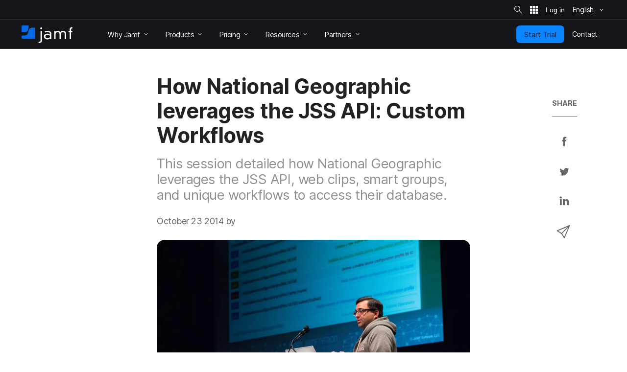

--- FILE ---
content_type: text/css
request_url: https://www.jamf.com/css/main.css?v=20251203143407
body_size: 77898
content:
.jamf-nav__bar--sm-screen .jamf-nav__bar--subnav .hamburger,.jamf-nav__bar--subnav,.jamf-nav__bar--subnav .jamf-nav__bar--sm-screen .hamburger,.jamf-nav__bar--subnav .jamf-nav__link{background:#2f343a;color:#fff}.btn,.docs-jumpnav ul a,.docs-jumpnav ul a:active,.docs-jumpnav ul a:focus,.docs-jumpnav ul a:hover,.footer-main a,.footer-slim a,.framed-content--cta:focus,.framed-content--cta:hover,.hamburger__lines,.hamburger__lines:after,.hamburger__lines:before,.j-btn--casablanca,.j-btn--casablanca:active,.j-btn--casablanca:focus,.j-btn--casablanca:hover,.j-btn--cinnabar,.j-btn--cinnabar:active,.j-btn--cinnabar:focus,.j-btn--cinnabar:hover,.j-btn--keppel,.j-btn--keppel:active,.j-btn--keppel:focus,.j-btn--keppel:hover,.j-btn--pizazz,.j-btn--pizazz:active,.j-btn--pizazz:focus,.j-btn--pizazz:hover,.j-btn--scooter,.j-btn--scooter:active,.j-btn--scooter:focus,.j-btn--scooter:hover,.jamf-drawer-toggle--current .hamburger__lines,.jamf-drawer-toggle.jamf-drawer-toggle--show-state,.jamf-nav__bar--global .jamf-nav__link.jamf-nav__link--btn,.jamf-nav__bar--sm-screen .jamf-nav__link--btn.hamburger,.jamf-nav__bar--sm-screen .jamf-nav__link.jamf-nav__link--btn,.section-link,a.linked-content:focus,a.linked-content:hover{-webkit-transition-duration:.2s;transition-duration:.2s;-webkit-transition-timing-function:ease-in-out;transition-timing-function:ease-in-out}.jamf-drawer__content:after,.jamf-drawer__content:before{content:" ";display:table}.jamf-drawer__content:after{clear:both}.jamf-nav .hidden,.jamf-nav .hide{display:none}.jamf-nav .sr-only,[data-temp=static] h3{clip:rect(0,0,0,0);border:0;height:1px;margin:-1px;overflow:hidden;padding:0;position:absolute;width:1px}body{word-wrap:break-word;-moz-osx-font-smoothing:grayscale;-webkit-font-smoothing:subpixel-antialiased;background-color:#e5e8ec;color:#222;font-family:Helvetica Neue,Helvetica,Arial,sans-serif;font-size:18px;font-size:var(--step-1);-ms-hyphens:auto;hyphens:auto;-ms-hyphens:manual;hyphens:manual;line-height:1.428571429;line-height:1.5;margin:0;overflow-wrap:break-word;word-break:break-word}.jamf-nav--fixed{clip:rect(0,200vw,100vh,0);left:0;position:fixed;right:0;top:0;z-index:115}.jamf-nav--fixed+*{margin-top:2em}.jamf-nav__bar--global{font-size:var(--step-2);height:100vh;letter-spacing:1px;line-height:1.5;position:absolute;-webkit-transition:-webkit-transform 225ms ease-in-out;transition:-webkit-transform 225ms ease-in-out;transition:transform 225ms ease-in-out;transition:transform 225ms ease-in-out,-webkit-transform 225ms ease-in-out;width:4rem}@media screen and (max-height:500px){.jamf-nav__bar--global{width:8rem}}@media screen and (min-width:768px){.jamf-nav__bar--global{height:auto;position:relative;width:100%}}.jamf-nav__bar--global.is-off-canvas{-webkit-transform:translate3d(-100%,0,0);transform:translate3d(-100%,0,0)}@media screen and (min-width:768px){.jamf-nav__bar--global.is-off-canvas{-webkit-transform:translateZ(0);transform:translateZ(0)}}.jamf-nav__bar-content{-webkit-box-orient:vertical;-webkit-box-direction:normal;-webkit-box-align:stretch;-ms-flex-align:stretch;-webkit-box-pack:justify;-ms-flex-pack:justify;align-items:stretch;display:-webkit-box;display:-ms-flexbox;display:flex;-ms-flex-direction:column;flex-direction:column;justify-content:space-between}@media screen and (min-width:768px){.jamf-nav__bar-content{-webkit-box-orient:horizontal;-webkit-box-direction:normal;-ms-flex-direction:row;flex-direction:row}}.jamf-nav__links{-webkit-box-orient:vertical;-webkit-box-direction:normal;display:-webkit-box;display:-ms-flexbox;display:flex;-ms-flex-direction:column;flex-direction:column}@media screen and (min-width:768px){.jamf-nav__links{-webkit-box-orient:horizontal;-webkit-box-direction:normal;-ms-flex-direction:row;flex-direction:row}}.jamf-nav__bar--sm-screen .hamburger,.jamf-nav__link{-webkit-box-align:center;-ms-flex-align:center;-webkit-box-flex:0;-webkit-box-orient:vertical;-webkit-box-direction:normal;-webkit-box-pack:center;-ms-flex-pack:center;align-items:center;display:-webkit-box;display:-ms-flexbox;display:flex;-ms-flex:0 1 auto;flex:0 1 auto;-ms-flex-direction:column;flex-direction:column;justify-content:center;padding:.5em 5px;position:relative;text-align:center;text-decoration:none;vertical-align:middle}@media screen and (max-height:500px){.jamf-nav__bar--sm-screen .hamburger,.jamf-nav__link{-webkit-box-orient:horizontal;-webkit-box-direction:normal;-webkit-box-pack:start;-ms-flex-pack:start;-ms-flex-direction:row;flex-direction:row;justify-content:flex-start;padding:10px 1em 9px}}@media screen and (min-width:768px){.jamf-nav__bar--sm-screen .hamburger,.jamf-nav__link{-webkit-box-orient:horizontal;-webkit-box-direction:normal;-webkit-box-pack:justify;-ms-flex-pack:justify;-ms-flex-direction:row;flex-direction:row;justify-content:space-between;padding:5px 1em}}.jamf-nav__bar--sm-screen .hamburger i,.jamf-nav__bar--sm-screen .hamburger span,.jamf-nav__link i,.jamf-nav__link span{vertical-align:middle}.jamf-nav__bar--sm-screen .hamburger span,.jamf-nav__link span{font-size:var(--step-2)}@media screen and (max-width:767px)and (min-height:501px){.jamf-nav__bar--sm-screen .hamburger span,.jamf-nav__link span{margin-top:-5px}}@media screen and (max-height:500px){.jamf-nav__bar--sm-screen .hamburger i,.jamf-nav__bar--sm-screen .hamburger jamf-icon,.jamf-nav__link i,.jamf-nav__link jamf-icon{display:none}}.jamf-nav__bar--sm-screen .hamburger:focus,.jamf-nav__bar--sm-screen .hamburger:hover,.jamf-nav__link:focus,.jamf-nav__link:hover{text-decoration:none}.jamf-nav__bar--sm-screen .hamburger svg,.jamf-nav__link svg{fill:#fff;height:32px}@media screen and (min-width:768px){.jamf-nav__bar--sm-screen .hamburger svg,.jamf-nav__link svg{height:40px}}.jamf-nav__bar--global .jamf-nav__link.jamf-nav__link--btn,.jamf-nav__bar--sm-screen .jamf-nav__link--btn.hamburger,.jamf-nav__bar--sm-screen .jamf-nav__link.jamf-nav__link--btn{background-color:#fff;border:2px solid #fff;border-radius:60px;color:#444;margin:5px;padding:0 1em;-webkit-transition-property:background-color,color;transition-property:background-color,color}.jamf-nav__bar--global .jamf-nav__link.jamf-nav__link--btn:focus,.jamf-nav__bar--global .jamf-nav__link.jamf-nav__link--btn:hover,.jamf-nav__bar--sm-screen .jamf-nav__link--btn.hamburger:focus,.jamf-nav__bar--sm-screen .jamf-nav__link--btn.hamburger:hover,.jamf-nav__bar--sm-screen .jamf-nav__link.jamf-nav__link--btn:focus,.jamf-nav__bar--sm-screen .jamf-nav__link.jamf-nav__link--btn:hover{background-color:#444;color:#fff}.jamf-nav__bar--global .jamf-nav__link.jamf-nav__link--btn.jamf-nav__link--cta,.jamf-nav__bar--sm-screen .jamf-nav__link--btn.jamf-nav__link--cta.hamburger,.jamf-nav__bar--sm-screen .jamf-nav__link.jamf-nav__link--btn.jamf-nav__link--cta{background-color:#fc8900;border-color:#fc8900;color:#000}.jamf-nav__bar--global .jamf-nav__link.jamf-nav__link--btn.jamf-nav__link--cta:focus,.jamf-nav__bar--global .jamf-nav__link.jamf-nav__link--btn.jamf-nav__link--cta:hover,.jamf-nav__bar--sm-screen .jamf-nav__link--btn.jamf-nav__link--cta.hamburger:focus,.jamf-nav__bar--sm-screen .jamf-nav__link--btn.jamf-nav__link--cta.hamburger:hover,.jamf-nav__bar--sm-screen .jamf-nav__link.jamf-nav__link--btn.jamf-nav__link--cta:focus,.jamf-nav__bar--sm-screen .jamf-nav__link.jamf-nav__link--btn.jamf-nav__link--cta:hover{background-color:#fff}.jamf-nav__backdrop{background-color:rgba(0,0,0,.5);bottom:0;left:0;position:fixed;right:0;top:0;z-index:114}.jamf-nav__backdrop.fade{-webkit-transition:opacity .15s linear;transition:opacity .15s linear}.jamf-nav__backdrop.fade.in{opacity:1}.jamf-nav__backdrop.fade:not(.in){opacity:0}.skip-to-main-content:focus{background:#fff;float:left;padding:3px;position:absolute;top:0;z-index:120}.jamf-nav__bar--global,.jamf-nav__bar--sm-screen{background:#434a54;z-index:115}.jamf-nav__bar--global .jamf-nav__link,.jamf-nav__bar--sm-screen .hamburger,.jamf-nav__bar--sm-screen .jamf-nav__link{color:#fff}.jamf-nav__bar--global .jamf-nav__link:active,.jamf-nav__bar--global .jamf-nav__link:focus,.jamf-nav__bar--global .jamf-nav__link:hover,.jamf-nav__bar--sm-screen .hamburger:active,.jamf-nav__bar--sm-screen .hamburger:focus,.jamf-nav__bar--sm-screen .hamburger:hover,.jamf-nav__bar--sm-screen .jamf-nav__link:active,.jamf-nav__bar--sm-screen .jamf-nav__link:focus,.jamf-nav__bar--sm-screen .jamf-nav__link:hover{background:#3e454e;color:#bfbfbf}.jamf-nav__bar--global .jamf-nav__link.jamf-drawer-toggle--current,.jamf-nav__bar--global .jamf-nav__link.jamf-nav__link--active,.jamf-nav__bar--sm-screen .jamf-drawer-toggle--current.hamburger,.jamf-nav__bar--sm-screen .jamf-nav__link--active.hamburger,.jamf-nav__bar--sm-screen .jamf-nav__link.jamf-drawer-toggle--current,.jamf-nav__bar--sm-screen .jamf-nav__link.jamf-nav__link--active{background:#fff;color:#222}@media screen and (min-width:768px){.jamf-nav__bar--global .jamf-nav__link.jamf-drawer-toggle--current,.jamf-nav__bar--global .jamf-nav__link.jamf-nav__link--active,.jamf-nav__bar--sm-screen .jamf-drawer-toggle--current.hamburger,.jamf-nav__bar--sm-screen .jamf-nav__link--active.hamburger,.jamf-nav__bar--sm-screen .jamf-nav__link.jamf-drawer-toggle--current,.jamf-nav__bar--sm-screen .jamf-nav__link.jamf-nav__link--active{background:#353b43;color:#bfbfbf}}.jamf-nav__bar--sm-screen .jamf-nav__bar--subnav .hamburger:active,.jamf-nav__bar--sm-screen .jamf-nav__bar--subnav .hamburger:focus,.jamf-nav__bar--sm-screen .jamf-nav__bar--subnav .hamburger:hover,.jamf-nav__bar--subnav .jamf-nav__bar--sm-screen .hamburger:active,.jamf-nav__bar--subnav .jamf-nav__bar--sm-screen .hamburger:focus,.jamf-nav__bar--subnav .jamf-nav__bar--sm-screen .hamburger:hover,.jamf-nav__bar--subnav .jamf-nav__link:active,.jamf-nav__bar--subnav .jamf-nav__link:focus,.jamf-nav__bar--subnav .jamf-nav__link:hover{color:#bfbfbf}.jamf-nav__bar--sm-screen .jamf-nav__bar--subnav .jamf-nav__link--active.hamburger,.jamf-nav__bar--subnav .jamf-nav__bar--sm-screen .jamf-nav__link--active.hamburger,.jamf-nav__bar--subnav .jamf-nav__link.jamf-nav__link--active{border-color:#5d9beb;color:#bfbfbf}.jamf-drawer-toggle__active-identifier{display:none}@media screen and (min-width:767px){.jamf-drawer-toggle__active-identifier{border-bottom:10px solid transparent;border-left:10px solid transparent;border-right:10px solid transparent;bottom:0;display:block;height:0;position:absolute;right:calc(50% - 10px);width:0}}.jamf-drawer-toggle.jamf-drawer-toggle--current .jamf-drawer-toggle__active-identifier{border-bottom:10px solid #fff}.jamf-drawer-container{height:0;margin:0;padding:0;position:relative;z-index:111}.jamf-drawer{-webkit-overflow-scrolling:touch;background:#fff;-webkit-box-shadow:0 5px 10px rgba(0,0,0,.25);box-shadow:0 5px 10px rgba(0,0,0,.25);left:0;margin:0;max-height:calc(100vh - 55px);overflow-y:scroll;padding:0;position:absolute;right:0;top:0;-webkit-transform:translateZ(0);transform:translateZ(0);-webkit-transition-duration:225ms;transition-duration:225ms;-webkit-transition-property:-webkit-transform;transition-property:-webkit-transform;transition-property:transform;transition-property:transform,-webkit-transform;-webkit-transition-timing-function:ease-in-out;transition-timing-function:ease-in-out;z-index:110}.jamf-drawer.shoved{-webkit-transform:translate3d(-100%,0,0);transform:translate3d(-100%,0,0);z-index:105}@media screen and (min-width:768px){.jamf-drawer.shoved{-webkit-transform:translate3d(0,-100%,0);transform:translate3d(0,-100%,0)}}.jamf-drawer__content{margin-left:4rem;position:static}@media screen and (max-height:500px){.jamf-drawer__content{margin-left:8rem}}@media screen and (min-width:768px){.jamf-drawer__content{margin-left:0}}.hamburger__lines{position:relative}.hamburger__lines,.hamburger__lines:after,.hamburger__lines:before{background-color:#fff;border-radius:1px;display:inline-block;height:3px;-webkit-transition-property:top,background,-webkit-transform;transition-property:top,background,-webkit-transform;transition-property:transform,top,background;transition-property:transform,top,background,-webkit-transform;width:25px}.hamburger__lines:after,.hamburger__lines:before{content:"";left:0;position:absolute}.hamburger__lines:before{top:8px}.hamburger__lines:after{top:-8px}.jamf-drawer-toggle--current .hamburger__lines{background:transparent;-webkit-transition-property:background,-webkit-transform;transition-property:background,-webkit-transform;transition-property:transform,background;transition-property:transform,background,-webkit-transform}.jamf-drawer-toggle--current .hamburger__lines:after,.jamf-drawer-toggle--current .hamburger__lines:before{top:0;-webkit-transform-origin:50% 50%;transform-origin:50% 50%;width:30px}.jamf-drawer-toggle--current .hamburger__lines:before{-webkit-transform:rotate(42deg);transform:rotate(42deg)}.jamf-drawer-toggle--current .hamburger__lines:after{-webkit-transform:rotate(-42deg);transform:rotate(-42deg)}.jamf-nav__bar--sm-screen .hamburger:active .hamburger__lines:after,.jamf-nav__bar--sm-screen .hamburger:active .hamburger__lines:before,.jamf-nav__bar--sm-screen .hamburger:focus .hamburger__lines:after,.jamf-nav__bar--sm-screen .hamburger:focus .hamburger__lines:before,.jamf-nav__bar--sm-screen .hamburger:hover .hamburger__lines:after,.jamf-nav__bar--sm-screen .hamburger:hover .hamburger__lines:before,.jamf-nav__link:active .hamburger__lines:after,.jamf-nav__link:active .hamburger__lines:before,.jamf-nav__link:focus .hamburger__lines:after,.jamf-nav__link:focus .hamburger__lines:before,.jamf-nav__link:hover .hamburger__lines:after,.jamf-nav__link:hover .hamburger__lines:before{background-color:#bfbfbf}.brand__logo{height:40px;width:116px}@media screen and (max-width:991px){.brand__logo{height:32px;width:93px}}.jamf-nav__bar--sm-screen{background:#434a54;color:#fff;position:relative;z-index:115}.jamf-nav__bar--sm-screen .jamf-nav__links{-webkit-box-orient:horizontal;-webkit-box-direction:normal;-webkit-box-pack:justify;-ms-flex-pack:justify;-ms-flex-direction:row;flex-direction:row;justify-content:space-between}.jamf-nav__bar--sm-screen .hamburger,.jamf-nav__bar--sm-screen .jamf-nav__link{font-size:var(--step-2);line-height:1.5}@media screen and (max-height:500px){.jamf-nav__bar--sm-screen .hamburger i,.jamf-nav__bar--sm-screen .jamf-nav__link i{display:none}}.jamf-nav__bar--sm-screen .hamburger{background:rgba(34,34,34,.25);width:4rem}.jamf-nav__bar--sm-screen .hamburger.jamf-drawer-toggle--current{background:rgba(34,34,34,.25)}@media screen and (min-width:768px){.jamf-nav__bar--sm-screen{display:none}}@media screen and (max-width:768px){.jamf-nav__bar--global{display:block!important;padding-left:0!important;padding-right:0!important}.jamf-nav__bar--global .jamf-drawer{margin-top:3.5em}.jamf-nav__bar--global .jamf-drawer__content{margin-left:0}}@font-face{font-family:Museo Slab Regular;font-style:normal;font-weight:500;src:url(https://media.jamf.com/type/museo-slab-regular.eot?iefix) format("eot"),url(https://media.jamf.com/type/museo-slab-regular.woff2) format("woff2"),url(https://media.jamf.com/type/museo-slab-regular.woff) format("woff"),url(https://media.jamf.com/type/museo-slab-regular.ttf) format("truetype")}:lang(de) .btn,:lang(de) h1,:lang(de) h2,:lang(en) .btn,:lang(en) h1,:lang(en) h2,:lang(es) .btn,:lang(es) h1,:lang(es) h2,:lang(fr) .btn,:lang(fr) h1,:lang(fr) h2,:lang(nl) .btn,:lang(nl) h1,:lang(nl) h2{font-family:Rockwell,Georgia,serif;font-style:normal;font-weight:500}:lang(de).fonts-stage-1 .btn,:lang(de).fonts-stage-1 h1,:lang(de).fonts-stage-1 h2,:lang(en).fonts-stage-1 .btn,:lang(en).fonts-stage-1 h1,:lang(en).fonts-stage-1 h2,:lang(es).fonts-stage-1 .btn,:lang(es).fonts-stage-1 h1,:lang(es).fonts-stage-1 h2,:lang(fr).fonts-stage-1 .btn,:lang(fr).fonts-stage-1 h1,:lang(fr).fonts-stage-1 h2,:lang(nl).fonts-stage-1 .btn,:lang(nl).fonts-stage-1 h1,:lang(nl).fonts-stage-1 h2{font-family:Museo Slab Regular,Rockwell,Georgia,serif}@font-face{font-family:Inter Regular;font-style:normal;font-weight:400;src:url(https://media.jamf.com/type/inter-regular.eot?iefix) format("eot"),url(https://media.jamf.com/type/inter-regular.woff2) format("woff2"),url(https://media.jamf.com/type/inter-regular.woff) format("woff"),url(https://media.jamf.com/type/inter-regular.ttf) format("truetype")}.blog :lang(de) .blog-read-more--button,.blog :lang(en) .blog-read-more--button,.blog :lang(es) .blog-read-more--button,.blog :lang(fr) .blog-read-more--button,.blog :lang(nl) .blog-read-more--button,.blog__author :lang(de) .blog__author--biography,.blog__author :lang(de) .blog__author--company,.blog__author :lang(de) .blog__author--related,.blog__author :lang(en) .blog__author--biography,.blog__author :lang(en) .blog__author--company,.blog__author :lang(en) .blog__author--related,.blog__author :lang(es) .blog__author--biography,.blog__author :lang(es) .blog__author--company,.blog__author :lang(es) .blog__author--related,.blog__author :lang(fr) .blog__author--biography,.blog__author :lang(fr) .blog__author--company,.blog__author :lang(fr) .blog__author--related,.blog__author :lang(nl) .blog__author--biography,.blog__author :lang(nl) .blog__author--company,.blog__author :lang(nl) .blog__author--related,.dl-flourish :lang(de) dt,.dl-flourish :lang(en) dt,.dl-flourish :lang(es) dt,.dl-flourish :lang(fr) dt,.dl-flourish :lang(nl) dt,.jnuc-sessions--2019 .session__heading :lang(de) h4,.jnuc-sessions--2019 .session__heading :lang(en) h4,.jnuc-sessions--2019 .session__heading :lang(es) h4,.jnuc-sessions--2019 .session__heading :lang(fr) h4,.jnuc-sessions--2019 .session__heading :lang(nl) h4,.jnuc-sessions--2020 .session__heading :lang(de) h4,.jnuc-sessions--2020 .session__heading :lang(en) h4,.jnuc-sessions--2020 .session__heading :lang(es) h4,.jnuc-sessions--2020 .session__heading :lang(fr) h4,.jnuc-sessions--2020 .session__heading :lang(nl) h4,.prev-next-controls a :lang(de) .small-title,.prev-next-controls a :lang(en) .small-title,.prev-next-controls a :lang(es) .small-title,.prev-next-controls a :lang(fr) .small-title,.prev-next-controls a :lang(nl) .small-title,.related-resources .card__body :lang(de) .category,.related-resources .card__body :lang(en) .category,.related-resources .card__body :lang(es) .category,.related-resources .card__body :lang(fr) .category,.related-resources .card__body :lang(nl) .category,.royalSliderHome.rsDefault .rsTabs .rsTab :lang(de) .rsTmb,.royalSliderHome.rsDefault .rsTabs .rsTab :lang(en) .rsTmb,.royalSliderHome.rsDefault .rsTabs .rsTab :lang(es) .rsTmb,.royalSliderHome.rsDefault .rsTabs .rsTab :lang(fr) .rsTmb,.royalSliderHome.rsDefault .rsTabs .rsTab :lang(nl) .rsTmb,.slab__headline--featured-media :lang(de) p,.slab__headline--featured-media :lang(en) p,.slab__headline--featured-media :lang(es) p,.slab__headline--featured-media :lang(fr) p,.slab__headline--featured-media :lang(nl) p,:lang(de) .blog .blog-read-more--button,:lang(de) .blog__author .blog__author--biography,:lang(de) .blog__author .blog__author--company,:lang(de) .blog__author .blog__author--related,:lang(de) .dl-flourish dt,:lang(de) .fine,:lang(de) .jamf-nav__bar--global,:lang(de) .jamf-nav__bar--subnav,:lang(de) .jnuc-sessions--2019 .session__heading h4,:lang(de) .jnuc-sessions--2020 .session__heading h4,:lang(de) .prev-next-controls a .small-title,:lang(de) .related-resources .card__body .category,:lang(de) .royalSliderHome.rsDefault .rsTabs .rsTab .rsTmb,:lang(de) .slab__headline--featured-media p,:lang(de) .stat,:lang(de) .statistic-row,:lang(de) .stats-row,:lang(de) .table--roadshow-schedule>caption,:lang(de) .webinar__slot,:lang(de) blockquote .quote--regular,:lang(de) blockquote .title,:lang(de) body,:lang(de) h3,:lang(de) h4,:lang(de) h5,:lang(de) h6,:lang(de) small,:lang(en) .blog .blog-read-more--button,:lang(en) .blog__author .blog__author--biography,:lang(en) .blog__author .blog__author--company,:lang(en) .blog__author .blog__author--related,:lang(en) .dl-flourish dt,:lang(en) .fine,:lang(en) .jamf-nav__bar--global,:lang(en) .jamf-nav__bar--subnav,:lang(en) .jnuc-sessions--2019 .session__heading h4,:lang(en) .jnuc-sessions--2020 .session__heading h4,:lang(en) .prev-next-controls a .small-title,:lang(en) .related-resources .card__body .category,:lang(en) .royalSliderHome.rsDefault .rsTabs .rsTab .rsTmb,:lang(en) .slab__headline--featured-media p,:lang(en) .stat,:lang(en) .statistic-row,:lang(en) .stats-row,:lang(en) .table--roadshow-schedule>caption,:lang(en) .webinar__slot,:lang(en) blockquote .quote--regular,:lang(en) blockquote .title,:lang(en) body,:lang(en) h3,:lang(en) h4,:lang(en) h5,:lang(en) h6,:lang(en) small,:lang(es) .blog .blog-read-more--button,:lang(es) .blog__author .blog__author--biography,:lang(es) .blog__author .blog__author--company,:lang(es) .blog__author .blog__author--related,:lang(es) .dl-flourish dt,:lang(es) .fine,:lang(es) .jamf-nav__bar--global,:lang(es) .jamf-nav__bar--subnav,:lang(es) .jnuc-sessions--2019 .session__heading h4,:lang(es) .jnuc-sessions--2020 .session__heading h4,:lang(es) .prev-next-controls a .small-title,:lang(es) .related-resources .card__body .category,:lang(es) .royalSliderHome.rsDefault .rsTabs .rsTab .rsTmb,:lang(es) .slab__headline--featured-media p,:lang(es) .stat,:lang(es) .statistic-row,:lang(es) .stats-row,:lang(es) .table--roadshow-schedule>caption,:lang(es) .webinar__slot,:lang(es) blockquote .quote--regular,:lang(es) blockquote .title,:lang(es) body,:lang(es) h3,:lang(es) h4,:lang(es) h5,:lang(es) h6,:lang(es) small,:lang(fr) .blog .blog-read-more--button,:lang(fr) .blog__author .blog__author--biography,:lang(fr) .blog__author .blog__author--company,:lang(fr) .blog__author .blog__author--related,:lang(fr) .dl-flourish dt,:lang(fr) .fine,:lang(fr) .jamf-nav__bar--global,:lang(fr) .jamf-nav__bar--subnav,:lang(fr) .jnuc-sessions--2019 .session__heading h4,:lang(fr) .jnuc-sessions--2020 .session__heading h4,:lang(fr) .prev-next-controls a .small-title,:lang(fr) .related-resources .card__body .category,:lang(fr) .royalSliderHome.rsDefault .rsTabs .rsTab .rsTmb,:lang(fr) .slab__headline--featured-media p,:lang(fr) .stat,:lang(fr) .statistic-row,:lang(fr) .stats-row,:lang(fr) .table--roadshow-schedule>caption,:lang(fr) .webinar__slot,:lang(fr) blockquote .quote--regular,:lang(fr) blockquote .title,:lang(fr) body,:lang(fr) h3,:lang(fr) h4,:lang(fr) h5,:lang(fr) h6,:lang(fr) small,:lang(nl) .blog .blog-read-more--button,:lang(nl) .blog__author .blog__author--biography,:lang(nl) .blog__author .blog__author--company,:lang(nl) .blog__author .blog__author--related,:lang(nl) .dl-flourish dt,:lang(nl) .fine,:lang(nl) .jamf-nav__bar--global,:lang(nl) .jamf-nav__bar--subnav,:lang(nl) .jnuc-sessions--2019 .session__heading h4,:lang(nl) .jnuc-sessions--2020 .session__heading h4,:lang(nl) .prev-next-controls a .small-title,:lang(nl) .related-resources .card__body .category,:lang(nl) .royalSliderHome.rsDefault .rsTabs .rsTab .rsTmb,:lang(nl) .slab__headline--featured-media p,:lang(nl) .stat,:lang(nl) .statistic-row,:lang(nl) .stats-row,:lang(nl) .table--roadshow-schedule>caption,:lang(nl) .webinar__slot,:lang(nl) blockquote .quote--regular,:lang(nl) blockquote .title,:lang(nl) body,:lang(nl) h3,:lang(nl) h4,:lang(nl) h5,:lang(nl) h6,:lang(nl) small,blockquote :lang(de) .quote--regular,blockquote :lang(de) .title,blockquote :lang(en) .quote--regular,blockquote :lang(en) .title,blockquote :lang(es) .quote--regular,blockquote :lang(es) .title,blockquote :lang(fr) .quote--regular,blockquote :lang(fr) .title,blockquote :lang(nl) .quote--regular,blockquote :lang(nl) .title{font-family:Helvetica Neue,Helvetica,Lucida Grande,sans-serif;font-style:normal;font-weight:400}.blog :lang(de).fonts-stage-1 .blog-read-more--button,.blog :lang(en).fonts-stage-1 .blog-read-more--button,.blog :lang(es).fonts-stage-1 .blog-read-more--button,.blog :lang(fr).fonts-stage-1 .blog-read-more--button,.blog :lang(nl).fonts-stage-1 .blog-read-more--button,.blog__author :lang(de).fonts-stage-1 .blog__author--biography,.blog__author :lang(de).fonts-stage-1 .blog__author--company,.blog__author :lang(de).fonts-stage-1 .blog__author--related,.blog__author :lang(en).fonts-stage-1 .blog__author--biography,.blog__author :lang(en).fonts-stage-1 .blog__author--company,.blog__author :lang(en).fonts-stage-1 .blog__author--related,.blog__author :lang(es).fonts-stage-1 .blog__author--biography,.blog__author :lang(es).fonts-stage-1 .blog__author--company,.blog__author :lang(es).fonts-stage-1 .blog__author--related,.blog__author :lang(fr).fonts-stage-1 .blog__author--biography,.blog__author :lang(fr).fonts-stage-1 .blog__author--company,.blog__author :lang(fr).fonts-stage-1 .blog__author--related,.blog__author :lang(nl).fonts-stage-1 .blog__author--biography,.blog__author :lang(nl).fonts-stage-1 .blog__author--company,.blog__author :lang(nl).fonts-stage-1 .blog__author--related,.dl-flourish :lang(de).fonts-stage-1 dt,.dl-flourish :lang(en).fonts-stage-1 dt,.dl-flourish :lang(es).fonts-stage-1 dt,.dl-flourish :lang(fr).fonts-stage-1 dt,.dl-flourish :lang(nl).fonts-stage-1 dt,.prev-next-controls a :lang(de).fonts-stage-1 .small-title,.prev-next-controls a :lang(en).fonts-stage-1 .small-title,.prev-next-controls a :lang(es).fonts-stage-1 .small-title,.prev-next-controls a :lang(fr).fonts-stage-1 .small-title,.prev-next-controls a :lang(nl).fonts-stage-1 .small-title,.related-resources .card__body :lang(de).fonts-stage-1 .category,.related-resources .card__body :lang(en).fonts-stage-1 .category,.related-resources .card__body :lang(es).fonts-stage-1 .category,.related-resources .card__body :lang(fr).fonts-stage-1 .category,.related-resources .card__body :lang(nl).fonts-stage-1 .category,.royalSliderHome.rsDefault .rsTabs .rsTab :lang(de).fonts-stage-1 .rsTmb,.royalSliderHome.rsDefault .rsTabs .rsTab :lang(en).fonts-stage-1 .rsTmb,.royalSliderHome.rsDefault .rsTabs .rsTab :lang(es).fonts-stage-1 .rsTmb,.royalSliderHome.rsDefault .rsTabs .rsTab :lang(fr).fonts-stage-1 .rsTmb,.royalSliderHome.rsDefault .rsTabs .rsTab :lang(nl).fonts-stage-1 .rsTmb,.slab__headline--featured-media :lang(de).fonts-stage-1 p,.slab__headline--featured-media :lang(en).fonts-stage-1 p,.slab__headline--featured-media :lang(es).fonts-stage-1 p,.slab__headline--featured-media :lang(fr).fonts-stage-1 p,.slab__headline--featured-media :lang(nl).fonts-stage-1 p,:lang(de).fonts-stage-1 .blog .blog-read-more--button,:lang(de).fonts-stage-1 .blog__author .blog__author--biography,:lang(de).fonts-stage-1 .blog__author .blog__author--company,:lang(de).fonts-stage-1 .blog__author .blog__author--related,:lang(de).fonts-stage-1 .dl-flourish dt,:lang(de).fonts-stage-1 .fine,:lang(de).fonts-stage-1 .jamf-nav__bar--global,:lang(de).fonts-stage-1 .jamf-nav__bar--subnav,:lang(de).fonts-stage-1 .prev-next-controls a .small-title,:lang(de).fonts-stage-1 .related-resources .card__body .category,:lang(de).fonts-stage-1 .royalSliderHome.rsDefault .rsTabs .rsTab .rsTmb,:lang(de).fonts-stage-1 .slab__headline--featured-media p,:lang(de).fonts-stage-1 .stat,:lang(de).fonts-stage-1 .statistic-row,:lang(de).fonts-stage-1 .stats-row,:lang(de).fonts-stage-1 .table--roadshow-schedule>caption,:lang(de).fonts-stage-1 .webinar__slot,:lang(de).fonts-stage-1 blockquote .quote--regular,:lang(de).fonts-stage-1 blockquote .title,:lang(de).fonts-stage-1 body,:lang(de).fonts-stage-1 h3,:lang(de).fonts-stage-1 h4,:lang(de).fonts-stage-1 h5,:lang(de).fonts-stage-1 h6,:lang(de).fonts-stage-1 small,:lang(en).fonts-stage-1 .blog .blog-read-more--button,:lang(en).fonts-stage-1 .blog__author .blog__author--biography,:lang(en).fonts-stage-1 .blog__author .blog__author--company,:lang(en).fonts-stage-1 .blog__author .blog__author--related,:lang(en).fonts-stage-1 .dl-flourish dt,:lang(en).fonts-stage-1 .fine,:lang(en).fonts-stage-1 .jamf-nav__bar--global,:lang(en).fonts-stage-1 .jamf-nav__bar--subnav,:lang(en).fonts-stage-1 .prev-next-controls a .small-title,:lang(en).fonts-stage-1 .related-resources .card__body .category,:lang(en).fonts-stage-1 .royalSliderHome.rsDefault .rsTabs .rsTab .rsTmb,:lang(en).fonts-stage-1 .slab__headline--featured-media p,:lang(en).fonts-stage-1 .stat,:lang(en).fonts-stage-1 .statistic-row,:lang(en).fonts-stage-1 .stats-row,:lang(en).fonts-stage-1 .table--roadshow-schedule>caption,:lang(en).fonts-stage-1 .webinar__slot,:lang(en).fonts-stage-1 blockquote .quote--regular,:lang(en).fonts-stage-1 blockquote .title,:lang(en).fonts-stage-1 body,:lang(en).fonts-stage-1 h3,:lang(en).fonts-stage-1 h4,:lang(en).fonts-stage-1 h5,:lang(en).fonts-stage-1 h6,:lang(en).fonts-stage-1 small,:lang(es).fonts-stage-1 .blog .blog-read-more--button,:lang(es).fonts-stage-1 .blog__author .blog__author--biography,:lang(es).fonts-stage-1 .blog__author .blog__author--company,:lang(es).fonts-stage-1 .blog__author .blog__author--related,:lang(es).fonts-stage-1 .dl-flourish dt,:lang(es).fonts-stage-1 .fine,:lang(es).fonts-stage-1 .jamf-nav__bar--global,:lang(es).fonts-stage-1 .jamf-nav__bar--subnav,:lang(es).fonts-stage-1 .prev-next-controls a .small-title,:lang(es).fonts-stage-1 .related-resources .card__body .category,:lang(es).fonts-stage-1 .royalSliderHome.rsDefault .rsTabs .rsTab .rsTmb,:lang(es).fonts-stage-1 .slab__headline--featured-media p,:lang(es).fonts-stage-1 .stat,:lang(es).fonts-stage-1 .statistic-row,:lang(es).fonts-stage-1 .stats-row,:lang(es).fonts-stage-1 .table--roadshow-schedule>caption,:lang(es).fonts-stage-1 .webinar__slot,:lang(es).fonts-stage-1 blockquote .quote--regular,:lang(es).fonts-stage-1 blockquote .title,:lang(es).fonts-stage-1 body,:lang(es).fonts-stage-1 h3,:lang(es).fonts-stage-1 h4,:lang(es).fonts-stage-1 h5,:lang(es).fonts-stage-1 h6,:lang(es).fonts-stage-1 small,:lang(fr).fonts-stage-1 .blog .blog-read-more--button,:lang(fr).fonts-stage-1 .blog__author .blog__author--biography,:lang(fr).fonts-stage-1 .blog__author .blog__author--company,:lang(fr).fonts-stage-1 .blog__author .blog__author--related,:lang(fr).fonts-stage-1 .dl-flourish dt,:lang(fr).fonts-stage-1 .fine,:lang(fr).fonts-stage-1 .jamf-nav__bar--global,:lang(fr).fonts-stage-1 .jamf-nav__bar--subnav,:lang(fr).fonts-stage-1 .prev-next-controls a .small-title,:lang(fr).fonts-stage-1 .related-resources .card__body .category,:lang(fr).fonts-stage-1 .royalSliderHome.rsDefault .rsTabs .rsTab .rsTmb,:lang(fr).fonts-stage-1 .slab__headline--featured-media p,:lang(fr).fonts-stage-1 .stat,:lang(fr).fonts-stage-1 .statistic-row,:lang(fr).fonts-stage-1 .stats-row,:lang(fr).fonts-stage-1 .table--roadshow-schedule>caption,:lang(fr).fonts-stage-1 .webinar__slot,:lang(fr).fonts-stage-1 blockquote .quote--regular,:lang(fr).fonts-stage-1 blockquote .title,:lang(fr).fonts-stage-1 body,:lang(fr).fonts-stage-1 h3,:lang(fr).fonts-stage-1 h4,:lang(fr).fonts-stage-1 h5,:lang(fr).fonts-stage-1 h6,:lang(fr).fonts-stage-1 small,:lang(nl).fonts-stage-1 .blog .blog-read-more--button,:lang(nl).fonts-stage-1 .blog__author .blog__author--biography,:lang(nl).fonts-stage-1 .blog__author .blog__author--company,:lang(nl).fonts-stage-1 .blog__author .blog__author--related,:lang(nl).fonts-stage-1 .dl-flourish dt,:lang(nl).fonts-stage-1 .fine,:lang(nl).fonts-stage-1 .jamf-nav__bar--global,:lang(nl).fonts-stage-1 .jamf-nav__bar--subnav,:lang(nl).fonts-stage-1 .prev-next-controls a .small-title,:lang(nl).fonts-stage-1 .related-resources .card__body .category,:lang(nl).fonts-stage-1 .royalSliderHome.rsDefault .rsTabs .rsTab .rsTmb,:lang(nl).fonts-stage-1 .slab__headline--featured-media p,:lang(nl).fonts-stage-1 .stat,:lang(nl).fonts-stage-1 .statistic-row,:lang(nl).fonts-stage-1 .stats-row,:lang(nl).fonts-stage-1 .table--roadshow-schedule>caption,:lang(nl).fonts-stage-1 .webinar__slot,:lang(nl).fonts-stage-1 blockquote .quote--regular,:lang(nl).fonts-stage-1 blockquote .title,:lang(nl).fonts-stage-1 body,:lang(nl).fonts-stage-1 h3,:lang(nl).fonts-stage-1 h4,:lang(nl).fonts-stage-1 h5,:lang(nl).fonts-stage-1 h6,:lang(nl).fonts-stage-1 small,blockquote :lang(de).fonts-stage-1 .quote--regular,blockquote :lang(de).fonts-stage-1 .title,blockquote :lang(en).fonts-stage-1 .quote--regular,blockquote :lang(en).fonts-stage-1 .title,blockquote :lang(es).fonts-stage-1 .quote--regular,blockquote :lang(es).fonts-stage-1 .title,blockquote :lang(fr).fonts-stage-1 .quote--regular,blockquote :lang(fr).fonts-stage-1 .title,blockquote :lang(nl).fonts-stage-1 .quote--regular,blockquote :lang(nl).fonts-stage-1 .title{font-family:Inter Regular,Helvetica Neue,Helvetica,Lucida Grande,sans-serif}@font-face{font-family:Inter Bold;font-style:normal;font-weight:700;src:url(https://media.jamf.com/type/inter-bold.eot?iefix) format("eot"),url(https://media.jamf.com/type/inter-bold.woff2) format("woff2"),url(https://media.jamf.com/type/inter-bold.woff) format("woff"),url(https://media.jamf.com/type/inter-bold.ttf) format("truetype")}.blog .blog-subscription .call-to-action__link :lang(de) button,.blog .blog-subscription .call-to-action__link :lang(en) button,.blog .blog-subscription .call-to-action__link :lang(es) button,.blog .blog-subscription .call-to-action__link :lang(fr) button,.blog .blog-subscription .call-to-action__link :lang(nl) button,.blog .blog-subscription.feedburner .call-to-action__link :lang(de) a,.blog .blog-subscription.feedburner .call-to-action__link :lang(de) input,.blog .blog-subscription.feedburner .call-to-action__link :lang(en) a,.blog .blog-subscription.feedburner .call-to-action__link :lang(en) input,.blog .blog-subscription.feedburner .call-to-action__link :lang(es) a,.blog .blog-subscription.feedburner .call-to-action__link :lang(es) input,.blog .blog-subscription.feedburner .call-to-action__link :lang(fr) a,.blog .blog-subscription.feedburner .call-to-action__link :lang(fr) input,.blog .blog-subscription.feedburner .call-to-action__link :lang(nl) a,.blog .blog-subscription.feedburner .call-to-action__link :lang(nl) input,.blog .load-more__container :lang(de) .load-more__button,.blog .load-more__container :lang(en) .load-more__button,.blog .load-more__container :lang(es) .load-more__button,.blog .load-more__container :lang(fr) .load-more__button,.blog .load-more__container :lang(nl) .load-more__button,.blog :lang(de) .blog__category,.blog :lang(en) .blog__category,.blog :lang(es) .blog__category,.blog :lang(fr) .blog__category,.blog :lang(nl) .blog__category,.featured-media__copy :lang(de) a,.featured-media__copy :lang(en) a,.featured-media__copy :lang(es) a,.featured-media__copy :lang(fr) a,.featured-media__copy :lang(nl) a,.jnuc-sessions--2019 :lang(de) .session__labels,.jnuc-sessions--2019 :lang(de) .session__location,.jnuc-sessions--2019 :lang(de) .session__speakers,.jnuc-sessions--2019 :lang(de) .session__start-time,.jnuc-sessions--2019 :lang(en) .session__labels,.jnuc-sessions--2019 :lang(en) .session__location,.jnuc-sessions--2019 :lang(en) .session__speakers,.jnuc-sessions--2019 :lang(en) .session__start-time,.jnuc-sessions--2019 :lang(es) .session__labels,.jnuc-sessions--2019 :lang(es) .session__location,.jnuc-sessions--2019 :lang(es) .session__speakers,.jnuc-sessions--2019 :lang(es) .session__start-time,.jnuc-sessions--2019 :lang(fr) .session__labels,.jnuc-sessions--2019 :lang(fr) .session__location,.jnuc-sessions--2019 :lang(fr) .session__speakers,.jnuc-sessions--2019 :lang(fr) .session__start-time,.jnuc-sessions--2019 :lang(nl) .session__labels,.jnuc-sessions--2019 :lang(nl) .session__location,.jnuc-sessions--2019 :lang(nl) .session__speakers,.jnuc-sessions--2019 :lang(nl) .session__start-time,.jnuc-sessions--2020 :lang(de) .session__labels,.jnuc-sessions--2020 :lang(de) .session__location,.jnuc-sessions--2020 :lang(de) .session__session-code,.jnuc-sessions--2020 :lang(de) .session__speakers,.jnuc-sessions--2020 :lang(de) .session__start-date,.jnuc-sessions--2020 :lang(de) .session__start-time,.jnuc-sessions--2020 :lang(en) .session__labels,.jnuc-sessions--2020 :lang(en) .session__location,.jnuc-sessions--2020 :lang(en) .session__session-code,.jnuc-sessions--2020 :lang(en) .session__speakers,.jnuc-sessions--2020 :lang(en) .session__start-date,.jnuc-sessions--2020 :lang(en) .session__start-time,.jnuc-sessions--2020 :lang(es) .session__labels,.jnuc-sessions--2020 :lang(es) .session__location,.jnuc-sessions--2020 :lang(es) .session__session-code,.jnuc-sessions--2020 :lang(es) .session__speakers,.jnuc-sessions--2020 :lang(es) .session__start-date,.jnuc-sessions--2020 :lang(es) .session__start-time,.jnuc-sessions--2020 :lang(fr) .session__labels,.jnuc-sessions--2020 :lang(fr) .session__location,.jnuc-sessions--2020 :lang(fr) .session__session-code,.jnuc-sessions--2020 :lang(fr) .session__speakers,.jnuc-sessions--2020 :lang(fr) .session__start-date,.jnuc-sessions--2020 :lang(fr) .session__start-time,.jnuc-sessions--2020 :lang(nl) .session__labels,.jnuc-sessions--2020 :lang(nl) .session__location,.jnuc-sessions--2020 :lang(nl) .session__session-code,.jnuc-sessions--2020 :lang(nl) .session__speakers,.jnuc-sessions--2020 :lang(nl) .session__start-date,.jnuc-sessions--2020 :lang(nl) .session__start-time,.meta-info__social :lang(de) .share__heading,.meta-info__social :lang(en) .share__heading,.meta-info__social :lang(es) .share__heading,.meta-info__social :lang(fr) .share__heading,.meta-info__social :lang(nl) .share__heading,.related-resources .card figure .image__wrapper :lang(de) span,.related-resources .card figure .image__wrapper :lang(en) span,.related-resources .card figure .image__wrapper :lang(es) span,.related-resources .card figure .image__wrapper :lang(fr) span,.related-resources .card figure .image__wrapper :lang(nl) span,.related-resources .card__body :lang(de) h3,.related-resources .card__body :lang(en) h3,.related-resources .card__body :lang(es) h3,.related-resources .card__body :lang(fr) h3,.related-resources .card__body :lang(nl) h3,.related-resources :lang(de) .card__body>a,.related-resources :lang(en) .card__body>a,.related-resources :lang(es) .card__body>a,.related-resources :lang(fr) .card__body>a,.related-resources :lang(nl) .card__body>a,.slab__headline--featured-media :lang(de) h2,.slab__headline--featured-media :lang(en) h2,.slab__headline--featured-media :lang(es) h2,.slab__headline--featured-media :lang(fr) h2,.slab__headline--featured-media :lang(nl) h2,:lang(de) .back-to-top,:lang(de) .blog .blog-subscription .call-to-action__link button,:lang(de) .blog .blog-subscription.feedburner .call-to-action__link a,:lang(de) .blog .blog-subscription.feedburner .call-to-action__link input,:lang(de) .blog .blog__category,:lang(de) .blog .load-more__container .load-more__button,:lang(de) .blog__author,:lang(de) .featured-media__copy a,:lang(de) .jnuc-sessions--2019 .session__labels,:lang(de) .jnuc-sessions--2019 .session__location,:lang(de) .jnuc-sessions--2019 .session__speakers,:lang(de) .jnuc-sessions--2019 .session__start-time,:lang(de) .jnuc-sessions--2020 .session__labels,:lang(de) .jnuc-sessions--2020 .session__location,:lang(de) .jnuc-sessions--2020 .session__session-code,:lang(de) .jnuc-sessions--2020 .session__speakers,:lang(de) .jnuc-sessions--2020 .session__start-date,:lang(de) .jnuc-sessions--2020 .session__start-time,:lang(de) .meta-info__social .share__heading,:lang(de) .pricing-card-old__bullets-heading,:lang(de) .pricing-card-old__featured-label,:lang(de) .related-resources .card figure .image__wrapper span,:lang(de) .related-resources .card__body h3,:lang(de) .related-resources .card__body>a,:lang(de) .slab__headline--featured-media h2,:lang(de) .table--bold-headings>tbody>tr>th,:lang(de) .table--bold-headings>tfoot>tr>th,:lang(de) .table--bold-headings>thead>tr>th,:lang(de) b,:lang(de) blockquote footer,:lang(de) dt,:lang(de) input:checked~.webinar__slot,:lang(de) strong,:lang(en) .back-to-top,:lang(en) .blog .blog-subscription .call-to-action__link button,:lang(en) .blog .blog-subscription.feedburner .call-to-action__link a,:lang(en) .blog .blog-subscription.feedburner .call-to-action__link input,:lang(en) .blog .blog__category,:lang(en) .blog .load-more__container .load-more__button,:lang(en) .blog__author,:lang(en) .featured-media__copy a,:lang(en) .jnuc-sessions--2019 .session__labels,:lang(en) .jnuc-sessions--2019 .session__location,:lang(en) .jnuc-sessions--2019 .session__speakers,:lang(en) .jnuc-sessions--2019 .session__start-time,:lang(en) .jnuc-sessions--2020 .session__labels,:lang(en) .jnuc-sessions--2020 .session__location,:lang(en) .jnuc-sessions--2020 .session__session-code,:lang(en) .jnuc-sessions--2020 .session__speakers,:lang(en) .jnuc-sessions--2020 .session__start-date,:lang(en) .jnuc-sessions--2020 .session__start-time,:lang(en) .meta-info__social .share__heading,:lang(en) .pricing-card-old__bullets-heading,:lang(en) .pricing-card-old__featured-label,:lang(en) .related-resources .card figure .image__wrapper span,:lang(en) .related-resources .card__body h3,:lang(en) .related-resources .card__body>a,:lang(en) .slab__headline--featured-media h2,:lang(en) .table--bold-headings>tbody>tr>th,:lang(en) .table--bold-headings>tfoot>tr>th,:lang(en) .table--bold-headings>thead>tr>th,:lang(en) b,:lang(en) blockquote footer,:lang(en) dt,:lang(en) input:checked~.webinar__slot,:lang(en) strong,:lang(es) .back-to-top,:lang(es) .blog .blog-subscription .call-to-action__link button,:lang(es) .blog .blog-subscription.feedburner .call-to-action__link a,:lang(es) .blog .blog-subscription.feedburner .call-to-action__link input,:lang(es) .blog .blog__category,:lang(es) .blog .load-more__container .load-more__button,:lang(es) .blog__author,:lang(es) .featured-media__copy a,:lang(es) .jnuc-sessions--2019 .session__labels,:lang(es) .jnuc-sessions--2019 .session__location,:lang(es) .jnuc-sessions--2019 .session__speakers,:lang(es) .jnuc-sessions--2019 .session__start-time,:lang(es) .jnuc-sessions--2020 .session__labels,:lang(es) .jnuc-sessions--2020 .session__location,:lang(es) .jnuc-sessions--2020 .session__session-code,:lang(es) .jnuc-sessions--2020 .session__speakers,:lang(es) .jnuc-sessions--2020 .session__start-date,:lang(es) .jnuc-sessions--2020 .session__start-time,:lang(es) .meta-info__social .share__heading,:lang(es) .pricing-card-old__bullets-heading,:lang(es) .pricing-card-old__featured-label,:lang(es) .related-resources .card figure .image__wrapper span,:lang(es) .related-resources .card__body h3,:lang(es) .related-resources .card__body>a,:lang(es) .slab__headline--featured-media h2,:lang(es) .table--bold-headings>tbody>tr>th,:lang(es) .table--bold-headings>tfoot>tr>th,:lang(es) .table--bold-headings>thead>tr>th,:lang(es) b,:lang(es) blockquote footer,:lang(es) dt,:lang(es) input:checked~.webinar__slot,:lang(es) strong,:lang(fr) .back-to-top,:lang(fr) .blog .blog-subscription .call-to-action__link button,:lang(fr) .blog .blog-subscription.feedburner .call-to-action__link a,:lang(fr) .blog .blog-subscription.feedburner .call-to-action__link input,:lang(fr) .blog .blog__category,:lang(fr) .blog .load-more__container .load-more__button,:lang(fr) .blog__author,:lang(fr) .featured-media__copy a,:lang(fr) .jnuc-sessions--2019 .session__labels,:lang(fr) .jnuc-sessions--2019 .session__location,:lang(fr) .jnuc-sessions--2019 .session__speakers,:lang(fr) .jnuc-sessions--2019 .session__start-time,:lang(fr) .jnuc-sessions--2020 .session__labels,:lang(fr) .jnuc-sessions--2020 .session__location,:lang(fr) .jnuc-sessions--2020 .session__session-code,:lang(fr) .jnuc-sessions--2020 .session__speakers,:lang(fr) .jnuc-sessions--2020 .session__start-date,:lang(fr) .jnuc-sessions--2020 .session__start-time,:lang(fr) .meta-info__social .share__heading,:lang(fr) .pricing-card-old__bullets-heading,:lang(fr) .pricing-card-old__featured-label,:lang(fr) .related-resources .card figure .image__wrapper span,:lang(fr) .related-resources .card__body h3,:lang(fr) .related-resources .card__body>a,:lang(fr) .slab__headline--featured-media h2,:lang(fr) .table--bold-headings>tbody>tr>th,:lang(fr) .table--bold-headings>tfoot>tr>th,:lang(fr) .table--bold-headings>thead>tr>th,:lang(fr) b,:lang(fr) blockquote footer,:lang(fr) dt,:lang(fr) input:checked~.webinar__slot,:lang(fr) strong,:lang(nl) .back-to-top,:lang(nl) .blog .blog-subscription .call-to-action__link button,:lang(nl) .blog .blog-subscription.feedburner .call-to-action__link a,:lang(nl) .blog .blog-subscription.feedburner .call-to-action__link input,:lang(nl) .blog .blog__category,:lang(nl) .blog .load-more__container .load-more__button,:lang(nl) .blog__author,:lang(nl) .featured-media__copy a,:lang(nl) .jnuc-sessions--2019 .session__labels,:lang(nl) .jnuc-sessions--2019 .session__location,:lang(nl) .jnuc-sessions--2019 .session__speakers,:lang(nl) .jnuc-sessions--2019 .session__start-time,:lang(nl) .jnuc-sessions--2020 .session__labels,:lang(nl) .jnuc-sessions--2020 .session__location,:lang(nl) .jnuc-sessions--2020 .session__session-code,:lang(nl) .jnuc-sessions--2020 .session__speakers,:lang(nl) .jnuc-sessions--2020 .session__start-date,:lang(nl) .jnuc-sessions--2020 .session__start-time,:lang(nl) .meta-info__social .share__heading,:lang(nl) .pricing-card-old__bullets-heading,:lang(nl) .pricing-card-old__featured-label,:lang(nl) .related-resources .card figure .image__wrapper span,:lang(nl) .related-resources .card__body h3,:lang(nl) .related-resources .card__body>a,:lang(nl) .slab__headline--featured-media h2,:lang(nl) .table--bold-headings>tbody>tr>th,:lang(nl) .table--bold-headings>tfoot>tr>th,:lang(nl) .table--bold-headings>thead>tr>th,:lang(nl) b,:lang(nl) blockquote footer,:lang(nl) dt,:lang(nl) input:checked~.webinar__slot,:lang(nl) strong,blockquote :lang(de) footer,blockquote :lang(en) footer,blockquote :lang(es) footer,blockquote :lang(fr) footer,blockquote :lang(nl) footer{font-family:Helvetica Neue,Helvetica,Lucida Grande,sans-serif;font-style:normal;font-weight:700}.blog .blog-subscription .call-to-action__link :lang(de).fonts-stage-1 button,.blog .blog-subscription .call-to-action__link :lang(en).fonts-stage-1 button,.blog .blog-subscription .call-to-action__link :lang(es).fonts-stage-1 button,.blog .blog-subscription .call-to-action__link :lang(fr).fonts-stage-1 button,.blog .blog-subscription .call-to-action__link :lang(nl).fonts-stage-1 button,.blog .blog-subscription.feedburner .call-to-action__link :lang(de).fonts-stage-1 a,.blog .blog-subscription.feedburner .call-to-action__link :lang(de).fonts-stage-1 input,.blog .blog-subscription.feedburner .call-to-action__link :lang(en).fonts-stage-1 a,.blog .blog-subscription.feedburner .call-to-action__link :lang(en).fonts-stage-1 input,.blog .blog-subscription.feedburner .call-to-action__link :lang(es).fonts-stage-1 a,.blog .blog-subscription.feedburner .call-to-action__link :lang(es).fonts-stage-1 input,.blog .blog-subscription.feedburner .call-to-action__link :lang(fr).fonts-stage-1 a,.blog .blog-subscription.feedburner .call-to-action__link :lang(fr).fonts-stage-1 input,.blog .blog-subscription.feedburner .call-to-action__link :lang(nl).fonts-stage-1 a,.blog .blog-subscription.feedburner .call-to-action__link :lang(nl).fonts-stage-1 input,.blog .load-more__container :lang(de).fonts-stage-1 .load-more__button,.blog .load-more__container :lang(en).fonts-stage-1 .load-more__button,.blog .load-more__container :lang(es).fonts-stage-1 .load-more__button,.blog .load-more__container :lang(fr).fonts-stage-1 .load-more__button,.blog .load-more__container :lang(nl).fonts-stage-1 .load-more__button,.blog :lang(de).fonts-stage-1 .blog__category,.blog :lang(en).fonts-stage-1 .blog__category,.blog :lang(es).fonts-stage-1 .blog__category,.blog :lang(fr).fonts-stage-1 .blog__category,.blog :lang(nl).fonts-stage-1 .blog__category,.featured-media__copy :lang(de).fonts-stage-1 a,.featured-media__copy :lang(en).fonts-stage-1 a,.featured-media__copy :lang(es).fonts-stage-1 a,.featured-media__copy :lang(fr).fonts-stage-1 a,.featured-media__copy :lang(nl).fonts-stage-1 a,.jnuc-sessions--2019 :lang(de).fonts-stage-1 .session__labels,.jnuc-sessions--2019 :lang(de).fonts-stage-1 .session__location,.jnuc-sessions--2019 :lang(de).fonts-stage-1 .session__speakers,.jnuc-sessions--2019 :lang(de).fonts-stage-1 .session__start-time,.jnuc-sessions--2019 :lang(en).fonts-stage-1 .session__labels,.jnuc-sessions--2019 :lang(en).fonts-stage-1 .session__location,.jnuc-sessions--2019 :lang(en).fonts-stage-1 .session__speakers,.jnuc-sessions--2019 :lang(en).fonts-stage-1 .session__start-time,.jnuc-sessions--2019 :lang(es).fonts-stage-1 .session__labels,.jnuc-sessions--2019 :lang(es).fonts-stage-1 .session__location,.jnuc-sessions--2019 :lang(es).fonts-stage-1 .session__speakers,.jnuc-sessions--2019 :lang(es).fonts-stage-1 .session__start-time,.jnuc-sessions--2019 :lang(fr).fonts-stage-1 .session__labels,.jnuc-sessions--2019 :lang(fr).fonts-stage-1 .session__location,.jnuc-sessions--2019 :lang(fr).fonts-stage-1 .session__speakers,.jnuc-sessions--2019 :lang(fr).fonts-stage-1 .session__start-time,.jnuc-sessions--2019 :lang(nl).fonts-stage-1 .session__labels,.jnuc-sessions--2019 :lang(nl).fonts-stage-1 .session__location,.jnuc-sessions--2019 :lang(nl).fonts-stage-1 .session__speakers,.jnuc-sessions--2019 :lang(nl).fonts-stage-1 .session__start-time,.jnuc-sessions--2020 :lang(de).fonts-stage-1 .session__labels,.jnuc-sessions--2020 :lang(de).fonts-stage-1 .session__location,.jnuc-sessions--2020 :lang(de).fonts-stage-1 .session__session-code,.jnuc-sessions--2020 :lang(de).fonts-stage-1 .session__speakers,.jnuc-sessions--2020 :lang(de).fonts-stage-1 .session__start-date,.jnuc-sessions--2020 :lang(de).fonts-stage-1 .session__start-time,.jnuc-sessions--2020 :lang(en).fonts-stage-1 .session__labels,.jnuc-sessions--2020 :lang(en).fonts-stage-1 .session__location,.jnuc-sessions--2020 :lang(en).fonts-stage-1 .session__session-code,.jnuc-sessions--2020 :lang(en).fonts-stage-1 .session__speakers,.jnuc-sessions--2020 :lang(en).fonts-stage-1 .session__start-date,.jnuc-sessions--2020 :lang(en).fonts-stage-1 .session__start-time,.jnuc-sessions--2020 :lang(es).fonts-stage-1 .session__labels,.jnuc-sessions--2020 :lang(es).fonts-stage-1 .session__location,.jnuc-sessions--2020 :lang(es).fonts-stage-1 .session__session-code,.jnuc-sessions--2020 :lang(es).fonts-stage-1 .session__speakers,.jnuc-sessions--2020 :lang(es).fonts-stage-1 .session__start-date,.jnuc-sessions--2020 :lang(es).fonts-stage-1 .session__start-time,.jnuc-sessions--2020 :lang(fr).fonts-stage-1 .session__labels,.jnuc-sessions--2020 :lang(fr).fonts-stage-1 .session__location,.jnuc-sessions--2020 :lang(fr).fonts-stage-1 .session__session-code,.jnuc-sessions--2020 :lang(fr).fonts-stage-1 .session__speakers,.jnuc-sessions--2020 :lang(fr).fonts-stage-1 .session__start-date,.jnuc-sessions--2020 :lang(fr).fonts-stage-1 .session__start-time,.jnuc-sessions--2020 :lang(nl).fonts-stage-1 .session__labels,.jnuc-sessions--2020 :lang(nl).fonts-stage-1 .session__location,.jnuc-sessions--2020 :lang(nl).fonts-stage-1 .session__session-code,.jnuc-sessions--2020 :lang(nl).fonts-stage-1 .session__speakers,.jnuc-sessions--2020 :lang(nl).fonts-stage-1 .session__start-date,.jnuc-sessions--2020 :lang(nl).fonts-stage-1 .session__start-time,.meta-info__social :lang(de).fonts-stage-1 .share__heading,.meta-info__social :lang(en).fonts-stage-1 .share__heading,.meta-info__social :lang(es).fonts-stage-1 .share__heading,.meta-info__social :lang(fr).fonts-stage-1 .share__heading,.meta-info__social :lang(nl).fonts-stage-1 .share__heading,.related-resources .card figure .image__wrapper :lang(de).fonts-stage-1 span,.related-resources .card figure .image__wrapper :lang(en).fonts-stage-1 span,.related-resources .card figure .image__wrapper :lang(es).fonts-stage-1 span,.related-resources .card figure .image__wrapper :lang(fr).fonts-stage-1 span,.related-resources .card figure .image__wrapper :lang(nl).fonts-stage-1 span,.related-resources .card__body :lang(de).fonts-stage-1 h3,.related-resources .card__body :lang(en).fonts-stage-1 h3,.related-resources .card__body :lang(es).fonts-stage-1 h3,.related-resources .card__body :lang(fr).fonts-stage-1 h3,.related-resources .card__body :lang(nl).fonts-stage-1 h3,.related-resources :lang(de).fonts-stage-1 .card__body>a,.related-resources :lang(en).fonts-stage-1 .card__body>a,.related-resources :lang(es).fonts-stage-1 .card__body>a,.related-resources :lang(fr).fonts-stage-1 .card__body>a,.related-resources :lang(nl).fonts-stage-1 .card__body>a,.slab__headline--featured-media :lang(de).fonts-stage-1 h2,.slab__headline--featured-media :lang(en).fonts-stage-1 h2,.slab__headline--featured-media :lang(es).fonts-stage-1 h2,.slab__headline--featured-media :lang(fr).fonts-stage-1 h2,.slab__headline--featured-media :lang(nl).fonts-stage-1 h2,:lang(de).fonts-stage-1 .back-to-top,:lang(de).fonts-stage-1 .blog .blog-subscription .call-to-action__link button,:lang(de).fonts-stage-1 .blog .blog-subscription.feedburner .call-to-action__link a,:lang(de).fonts-stage-1 .blog .blog-subscription.feedburner .call-to-action__link input,:lang(de).fonts-stage-1 .blog .blog__category,:lang(de).fonts-stage-1 .blog .load-more__container .load-more__button,:lang(de).fonts-stage-1 .blog__author,:lang(de).fonts-stage-1 .featured-media__copy a,:lang(de).fonts-stage-1 .jnuc-sessions--2019 .session__labels,:lang(de).fonts-stage-1 .jnuc-sessions--2019 .session__location,:lang(de).fonts-stage-1 .jnuc-sessions--2019 .session__speakers,:lang(de).fonts-stage-1 .jnuc-sessions--2019 .session__start-time,:lang(de).fonts-stage-1 .jnuc-sessions--2020 .session__labels,:lang(de).fonts-stage-1 .jnuc-sessions--2020 .session__location,:lang(de).fonts-stage-1 .jnuc-sessions--2020 .session__session-code,:lang(de).fonts-stage-1 .jnuc-sessions--2020 .session__speakers,:lang(de).fonts-stage-1 .jnuc-sessions--2020 .session__start-date,:lang(de).fonts-stage-1 .jnuc-sessions--2020 .session__start-time,:lang(de).fonts-stage-1 .meta-info__social .share__heading,:lang(de).fonts-stage-1 .pricing-card-old__bullets-heading,:lang(de).fonts-stage-1 .pricing-card-old__featured-label,:lang(de).fonts-stage-1 .related-resources .card figure .image__wrapper span,:lang(de).fonts-stage-1 .related-resources .card__body h3,:lang(de).fonts-stage-1 .related-resources .card__body>a,:lang(de).fonts-stage-1 .slab__headline--featured-media h2,:lang(de).fonts-stage-1 .table--bold-headings>tbody>tr>th,:lang(de).fonts-stage-1 .table--bold-headings>tfoot>tr>th,:lang(de).fonts-stage-1 .table--bold-headings>thead>tr>th,:lang(de).fonts-stage-1 b,:lang(de).fonts-stage-1 blockquote footer,:lang(de).fonts-stage-1 dt,:lang(de).fonts-stage-1 input:checked~.webinar__slot,:lang(de).fonts-stage-1 strong,:lang(en).fonts-stage-1 .back-to-top,:lang(en).fonts-stage-1 .blog .blog-subscription .call-to-action__link button,:lang(en).fonts-stage-1 .blog .blog-subscription.feedburner .call-to-action__link a,:lang(en).fonts-stage-1 .blog .blog-subscription.feedburner .call-to-action__link input,:lang(en).fonts-stage-1 .blog .blog__category,:lang(en).fonts-stage-1 .blog .load-more__container .load-more__button,:lang(en).fonts-stage-1 .blog__author,:lang(en).fonts-stage-1 .featured-media__copy a,:lang(en).fonts-stage-1 .jnuc-sessions--2019 .session__labels,:lang(en).fonts-stage-1 .jnuc-sessions--2019 .session__location,:lang(en).fonts-stage-1 .jnuc-sessions--2019 .session__speakers,:lang(en).fonts-stage-1 .jnuc-sessions--2019 .session__start-time,:lang(en).fonts-stage-1 .jnuc-sessions--2020 .session__labels,:lang(en).fonts-stage-1 .jnuc-sessions--2020 .session__location,:lang(en).fonts-stage-1 .jnuc-sessions--2020 .session__session-code,:lang(en).fonts-stage-1 .jnuc-sessions--2020 .session__speakers,:lang(en).fonts-stage-1 .jnuc-sessions--2020 .session__start-date,:lang(en).fonts-stage-1 .jnuc-sessions--2020 .session__start-time,:lang(en).fonts-stage-1 .meta-info__social .share__heading,:lang(en).fonts-stage-1 .pricing-card-old__bullets-heading,:lang(en).fonts-stage-1 .pricing-card-old__featured-label,:lang(en).fonts-stage-1 .related-resources .card figure .image__wrapper span,:lang(en).fonts-stage-1 .related-resources .card__body h3,:lang(en).fonts-stage-1 .related-resources .card__body>a,:lang(en).fonts-stage-1 .slab__headline--featured-media h2,:lang(en).fonts-stage-1 .table--bold-headings>tbody>tr>th,:lang(en).fonts-stage-1 .table--bold-headings>tfoot>tr>th,:lang(en).fonts-stage-1 .table--bold-headings>thead>tr>th,:lang(en).fonts-stage-1 b,:lang(en).fonts-stage-1 blockquote footer,:lang(en).fonts-stage-1 dt,:lang(en).fonts-stage-1 input:checked~.webinar__slot,:lang(en).fonts-stage-1 strong,:lang(es).fonts-stage-1 .back-to-top,:lang(es).fonts-stage-1 .blog .blog-subscription .call-to-action__link button,:lang(es).fonts-stage-1 .blog .blog-subscription.feedburner .call-to-action__link a,:lang(es).fonts-stage-1 .blog .blog-subscription.feedburner .call-to-action__link input,:lang(es).fonts-stage-1 .blog .blog__category,:lang(es).fonts-stage-1 .blog .load-more__container .load-more__button,:lang(es).fonts-stage-1 .blog__author,:lang(es).fonts-stage-1 .featured-media__copy a,:lang(es).fonts-stage-1 .jnuc-sessions--2019 .session__labels,:lang(es).fonts-stage-1 .jnuc-sessions--2019 .session__location,:lang(es).fonts-stage-1 .jnuc-sessions--2019 .session__speakers,:lang(es).fonts-stage-1 .jnuc-sessions--2019 .session__start-time,:lang(es).fonts-stage-1 .jnuc-sessions--2020 .session__labels,:lang(es).fonts-stage-1 .jnuc-sessions--2020 .session__location,:lang(es).fonts-stage-1 .jnuc-sessions--2020 .session__session-code,:lang(es).fonts-stage-1 .jnuc-sessions--2020 .session__speakers,:lang(es).fonts-stage-1 .jnuc-sessions--2020 .session__start-date,:lang(es).fonts-stage-1 .jnuc-sessions--2020 .session__start-time,:lang(es).fonts-stage-1 .meta-info__social .share__heading,:lang(es).fonts-stage-1 .pricing-card-old__bullets-heading,:lang(es).fonts-stage-1 .pricing-card-old__featured-label,:lang(es).fonts-stage-1 .related-resources .card figure .image__wrapper span,:lang(es).fonts-stage-1 .related-resources .card__body h3,:lang(es).fonts-stage-1 .related-resources .card__body>a,:lang(es).fonts-stage-1 .slab__headline--featured-media h2,:lang(es).fonts-stage-1 .table--bold-headings>tbody>tr>th,:lang(es).fonts-stage-1 .table--bold-headings>tfoot>tr>th,:lang(es).fonts-stage-1 .table--bold-headings>thead>tr>th,:lang(es).fonts-stage-1 b,:lang(es).fonts-stage-1 blockquote footer,:lang(es).fonts-stage-1 dt,:lang(es).fonts-stage-1 input:checked~.webinar__slot,:lang(es).fonts-stage-1 strong,:lang(fr).fonts-stage-1 .back-to-top,:lang(fr).fonts-stage-1 .blog .blog-subscription .call-to-action__link button,:lang(fr).fonts-stage-1 .blog .blog-subscription.feedburner .call-to-action__link a,:lang(fr).fonts-stage-1 .blog .blog-subscription.feedburner .call-to-action__link input,:lang(fr).fonts-stage-1 .blog .blog__category,:lang(fr).fonts-stage-1 .blog .load-more__container .load-more__button,:lang(fr).fonts-stage-1 .blog__author,:lang(fr).fonts-stage-1 .featured-media__copy a,:lang(fr).fonts-stage-1 .jnuc-sessions--2019 .session__labels,:lang(fr).fonts-stage-1 .jnuc-sessions--2019 .session__location,:lang(fr).fonts-stage-1 .jnuc-sessions--2019 .session__speakers,:lang(fr).fonts-stage-1 .jnuc-sessions--2019 .session__start-time,:lang(fr).fonts-stage-1 .jnuc-sessions--2020 .session__labels,:lang(fr).fonts-stage-1 .jnuc-sessions--2020 .session__location,:lang(fr).fonts-stage-1 .jnuc-sessions--2020 .session__session-code,:lang(fr).fonts-stage-1 .jnuc-sessions--2020 .session__speakers,:lang(fr).fonts-stage-1 .jnuc-sessions--2020 .session__start-date,:lang(fr).fonts-stage-1 .jnuc-sessions--2020 .session__start-time,:lang(fr).fonts-stage-1 .meta-info__social .share__heading,:lang(fr).fonts-stage-1 .pricing-card-old__bullets-heading,:lang(fr).fonts-stage-1 .pricing-card-old__featured-label,:lang(fr).fonts-stage-1 .related-resources .card figure .image__wrapper span,:lang(fr).fonts-stage-1 .related-resources .card__body h3,:lang(fr).fonts-stage-1 .related-resources .card__body>a,:lang(fr).fonts-stage-1 .slab__headline--featured-media h2,:lang(fr).fonts-stage-1 .table--bold-headings>tbody>tr>th,:lang(fr).fonts-stage-1 .table--bold-headings>tfoot>tr>th,:lang(fr).fonts-stage-1 .table--bold-headings>thead>tr>th,:lang(fr).fonts-stage-1 b,:lang(fr).fonts-stage-1 blockquote footer,:lang(fr).fonts-stage-1 dt,:lang(fr).fonts-stage-1 input:checked~.webinar__slot,:lang(fr).fonts-stage-1 strong,:lang(nl).fonts-stage-1 .back-to-top,:lang(nl).fonts-stage-1 .blog .blog-subscription .call-to-action__link button,:lang(nl).fonts-stage-1 .blog .blog-subscription.feedburner .call-to-action__link a,:lang(nl).fonts-stage-1 .blog .blog-subscription.feedburner .call-to-action__link input,:lang(nl).fonts-stage-1 .blog .blog__category,:lang(nl).fonts-stage-1 .blog .load-more__container .load-more__button,:lang(nl).fonts-stage-1 .blog__author,:lang(nl).fonts-stage-1 .featured-media__copy a,:lang(nl).fonts-stage-1 .jnuc-sessions--2019 .session__labels,:lang(nl).fonts-stage-1 .jnuc-sessions--2019 .session__location,:lang(nl).fonts-stage-1 .jnuc-sessions--2019 .session__speakers,:lang(nl).fonts-stage-1 .jnuc-sessions--2019 .session__start-time,:lang(nl).fonts-stage-1 .jnuc-sessions--2020 .session__labels,:lang(nl).fonts-stage-1 .jnuc-sessions--2020 .session__location,:lang(nl).fonts-stage-1 .jnuc-sessions--2020 .session__session-code,:lang(nl).fonts-stage-1 .jnuc-sessions--2020 .session__speakers,:lang(nl).fonts-stage-1 .jnuc-sessions--2020 .session__start-date,:lang(nl).fonts-stage-1 .jnuc-sessions--2020 .session__start-time,:lang(nl).fonts-stage-1 .meta-info__social .share__heading,:lang(nl).fonts-stage-1 .pricing-card-old__bullets-heading,:lang(nl).fonts-stage-1 .pricing-card-old__featured-label,:lang(nl).fonts-stage-1 .related-resources .card figure .image__wrapper span,:lang(nl).fonts-stage-1 .related-resources .card__body h3,:lang(nl).fonts-stage-1 .related-resources .card__body>a,:lang(nl).fonts-stage-1 .slab__headline--featured-media h2,:lang(nl).fonts-stage-1 .table--bold-headings>tbody>tr>th,:lang(nl).fonts-stage-1 .table--bold-headings>tfoot>tr>th,:lang(nl).fonts-stage-1 .table--bold-headings>thead>tr>th,:lang(nl).fonts-stage-1 b,:lang(nl).fonts-stage-1 blockquote footer,:lang(nl).fonts-stage-1 dt,:lang(nl).fonts-stage-1 input:checked~.webinar__slot,:lang(nl).fonts-stage-1 strong,blockquote :lang(de).fonts-stage-1 footer,blockquote :lang(en).fonts-stage-1 footer,blockquote :lang(es).fonts-stage-1 footer,blockquote :lang(fr).fonts-stage-1 footer,blockquote :lang(nl).fonts-stage-1 footer{font-family:Inter Bold,Helvetica Neue,Helvetica,Lucida Grande,sans-serif}@font-face{font-family:Inter Extra Bold;font-style:normal;font-weight:700;src:url(https://media.jamf.com/type/inter-extra-bold.eot?iefix) format("eot"),url(https://media.jamf.com/type/inter-extra-bold.woff2) format("woff2"),url(https://media.jamf.com/type/inter-extra-bold.woff) format("woff"),url(https://media.jamf.com/type/inter-extra-bold.ttf) format("truetype")}@font-face{font-family:Inter Black;font-style:normal;font-weight:700;src:url(https://media.jamf.com/type/inter-black.eot?iefix) format("eot"),url(https://media.jamf.com/type/inter-black.woff2) format("woff2"),url(https://media.jamf.com/type/inter-black.woff) format("woff"),url(https://media.jamf.com/type/inter-black.ttf) format("truetype")}/*!
 * @license: https://www.jamf.com/license.txt
 */html{-ms-text-size-adjust:100%;-webkit-text-size-adjust:100%;-webkit-tap-highlight-color:rgba(0,0,0,0);font-size:10px;font-size:16px}:lang(ja) html,:lang(zh) html,html{font-family:sans-serif}.scoped-8pt-grid body{font-size:16px;line-height:24px}h1{font-size:2em;font-size:var(--step3);line-height:1.2;margin:.67em 0}h2{font-size:var(--step1);line-height:1.3}.scoped-8pt-grid h2{font-size:24px;line-height:32px;margin-bottom:24px}h3{font-size:var(--step0);line-height:1.5}.scoped-8pt-grid h3{font-size:20px;line-height:24px;margin-bottom:8px}h4,h5,h6{font-size:var(--step-1);line-height:1.5}.scoped-8pt-grid h4,.scoped-8pt-grid h5,.scoped-8pt-grid h6{font-size:16px;line-height:24px}p{font-size:var(--step-1);line-height:1.5;margin:0 0 12.5px}.scoped-8pt-grid p{font-size:16px;line-height:24px}small{font-size:80%;font-size:var(--step-2);line-height:1.5}.lead{font-size:20px;font-size:var(--step0);font-weight:300;line-height:1.4;line-height:1.5;margin-bottom:25px}.scoped-8pt-grid .lead{font-size:20px;line-height:24px;margin-bottom:8px}.fine{font-size:var(--step-2);line-height:1.5}@media screen and (min-width:768px){.jamf-nav__bar--subnav{font-size:var(--step-2);line-height:1.5}}@font-face{font-family:jcon;font-style:normal;font-weight:400;src:local("jcon"),url(https://media.jamf.com/type/jcon_6372353d58f40790101470a75b02ecf2.woff2) format("woff2")}@media screen and (-webkit-min-device-pixel-ratio:0){@font-face{font-family:jcon;src:url(https://media.jamf.com/type/jcon_6372353d58f40790101470a75b02ecf2.woff2) format("woff2")}}[data-icon]:before{content:attr(data-icon)}.jcon-agenda-1:before,.jcon-airplay:before,.jcon-answer:before,.jcon-apple-1:before,.jcon-apple-tv:before,.jcon-arrow-1-circle-down:before,.jcon-arrow-1-down:before,.jcon-arrow-1-left:before,.jcon-arrow-1-right:before,.jcon-arrow-1-up:before,.jcon-arrow-2-down:before,.jcon-article-2:before,.jcon-article-3:before,.jcon-badge-2:before,.jcon-ban:before,.jcon-bar-chart-up:before,.jcon-bell:before,.jcon-binoculars:before,.jcon-blackboard-pointer:before,.jcon-blog:before,.jcon-book-3:before,.jcon-book:before,.jcon-bookmark-add:before,.jcon-brain:before,.jcon-bulb-idea:before,.jcon-calendar-3:before,.jcon-cart-1:before,.jcon-cart-2-loaded:before,.jcon-chat-2:before,.jcon-check-circle-2:before,.jcon-check-circle:before,.jcon-check-mark:before,.jcon-check-square:before,.jcon-check:before,.jcon-clipboard-file:before,.jcon-clock:before,.jcon-close:before,.jcon-cloud-locked:before,.jcon-cloud-settings:before,.jcon-comment-1-like:before,.jcon-comment-2:before,.jcon-comments-2:before,.jcon-config-1:before,.jcon-content-3:before,.jcon-copy-plain-text:before,.jcon-custom-jamf-cloud:before,.jcon-delivery-1:before,.jcon-delivery-box-2:before,.jcon-double-arrows-1-left:before,.jcon-double-arrows-1-right:before,.jcon-download-2:before,.jcon-drag:before,.jcon-dream-house:before,.jcon-edit-1:before,.jcon-email-settings:before,.jcon-email:before,.jcon-emoticon-smile:before,.jcon-expand-4:before,.jcon-eye:before,.jcon-facebook:before,.jcon-file-image:before,.jcon-file-table:before,.jcon-file:before,.jcon-filevault:before,.jcon-fingerprint:before,.jcon-flag-1:before,.jcon-funnel:before,.jcon-git:before,.jcon-google-plus:before,.jcon-graduation-cap:before,.jcon-grid-squares:before,.jcon-handbag:before,.jcon-hierarchy-structure-3:before,.jcon-hospital-building:before,.jcon-hospitality:before,.jcon-id-card:before,.jcon-imac:before,.jcon-info:before,.jcon-internet-settings:before,.jcon-internet:before,.jcon-inventory:before,.jcon-ipad-location:before,.jcon-ipad-lock:before,.jcon-jamf-logo:before,.jcon-key-2:before,.jcon-laptop-1:before,.jcon-layers-2:before,.jcon-learning:before,.jcon-letter:before,.jcon-link-1-broken:before,.jcon-link-1:before,.jcon-linkedin:before,.jcon-list-4:before,.jcon-list-bullets:before,.jcon-list-numbers:before,.jcon-loading:before,.jcon-location-2:before,.jcon-lock:before,.jcon-magic-wand-1:before,.jcon-magnifier-1:before,.jcon-map-location-3:before,.jcon-markdown-bold:before,.jcon-markdown-code:before,.jcon-markdown-italic:before,.jcon-markdown-strikethrough:before,.jcon-markdown-underline:before,.jcon-maximize-right:before,.jcon-message-1-ask:before,.jcon-minus-circle:before,.jcon-minus-square:before,.jcon-more-circles-horizontal:before,.jcon-newspaper:before,.jcon-next-7:before,.jcon-office-archives:before,.jcon-old-telephone:before,.jcon-paper-plane-2:before,.jcon-papyrus:before,.jcon-pencil2:before,.jcon-people-target:before,.jcon-people:before,.jcon-pin-2:before,.jcon-pin-code:before,.jcon-play-circle:before,.jcon-plus-circle:before,.jcon-plus-square:before,.jcon-plus:before,.jcon-printer:before,.jcon-quotes:before,.jcon-radio-input-selected:before,.jcon-radio-input:before,.jcon-remove-bookmark:before,.jcon-remove-content:before,.jcon-required-form-input:before,.jcon-reset:before,.jcon-rolodex:before,.jcon-rss:before,.jcon-school-bag:before,.jcon-search:before,.jcon-setup:before,.jcon-shaking-hands:before,.jcon-shared-ipad:before,.jcon-shop-1:before,.jcon-shopping-tags:before,.jcon-single-sign-on:before,.jcon-smartphone-hand-1:before,.jcon-smartphone-hand-2:before,.jcon-smartphone-location:before,.jcon-smartphone-lock:before,.jcon-smartphone-lost:before,.jcon-smartphone-rotate-left:before,.jcon-smartphone-tablet-1:before,.jcon-smartphone-tablet-desktop:before,.jcon-snowflake:before,.jcon-square:before,.jcon-star-circle:before,.jcon-sun:before,.jcon-support-form-frown:before,.jcon-switches-1:before,.jcon-tablet:before,.jcon-tablets:before,.jcon-team-1:before,.jcon-team-2:before,.jcon-thumbs-up-filled:before,.jcon-thumbs-up:before,.jcon-touch:before,.jcon-tradeshows:before,.jcon-trash:before,.jcon-trophy-3:before,.jcon-twitter:before,.jcon-user-conferences:before,.jcon-user-female-pictures:before,.jcon-user-profile-2:before,.jcon-user-sync:before,.jcon-user:before,.jcon-users-male-female:before,.jcon-warning-triangle:before,.jcon-webinar:before,.jcon-wifi:before,.jcon-window-console:before,.jcon-window-content:before,.jcon-window-refresh:before,.jcon-window-settings:before,.jcon-window-user:before,.jcon-windows:before,.jcon-write-2:before,.jnuc-sessions--2017 .expanded.expanded .session__visual-toggle:before,.jnuc-sessions--2017 .session__visual-toggle:before,.jnuc-sessions--2018 .expanded.expanded .session__visual-toggle:before,.jnuc-sessions--2018 .session__visual-toggle:before,[data-icon]:before{-moz-osx-font-smoothing:grayscale;-webkit-font-smoothing:antialiased;font-smoothing:antialiased;display:inline-block;font-family:jcon;font-style:normal;font-variant:normal;font-weight:400;line-height:1;text-decoration:inherit;text-rendering:optimizeLegibility;text-transform:none}.jcon-agenda-1:before{content:""}.jcon-airplay:before{content:""}.jcon-answer:before{content:""}.jcon-apple-1:before{content:""}.jcon-apple-tv:before{content:""}.jcon-arrow-1-circle-down:before{content:""}.jcon-arrow-1-down:before,.jnuc-sessions--2017 .session__visual-toggle:before,.jnuc-sessions--2018 .session__visual-toggle:before{content:""}.jcon-arrow-1-left:before{content:""}.jcon-arrow-1-right:before{content:""}.jcon-arrow-1-up:before,.jnuc-sessions--2017 .expanded.expanded .session__visual-toggle:before,.jnuc-sessions--2018 .expanded.expanded .session__visual-toggle:before{content:""}.jcon-arrow-2-down:before{content:""}.jcon-article-2:before{content:""}.jcon-article-3:before{content:""}.jcon-badge-2:before{content:""}.jcon-ban:before{content:""}.jcon-bar-chart-up:before{content:""}.jcon-bell:before{content:""}.jcon-binoculars:before{content:""}.jcon-blackboard-pointer:before{content:""}.jcon-blog:before{content:""}.jcon-book:before{content:""}.jcon-book-3:before{content:""}.jcon-bookmark-add:before{content:""}.jcon-brain:before{content:""}.jcon-bulb-idea:before{content:""}.jcon-calendar-3:before{content:""}.jcon-cart-1:before{content:""}.jcon-cart-2-loaded:before{content:""}.jcon-chat-2:before{content:""}.jcon-check:before{content:""}.jcon-check-circle:before{content:""}.jcon-check-circle-2:before{content:""}.jcon-check-mark:before{content:""}.jcon-check-square:before{content:""}.jcon-clipboard-file:before{content:""}.jcon-clock:before{content:""}.jcon-close:before{content:""}.jcon-cloud-locked:before{content:""}.jcon-cloud-settings:before{content:""}.jcon-comment-1-like:before{content:""}.jcon-comment-2:before{content:""}.jcon-comments-2:before{content:""}.jcon-config-1:before{content:""}.jcon-content-3:before{content:""}.jcon-copy-plain-text:before{content:""}.jcon-custom-jamf-cloud:before{content:""}.jcon-delivery-1:before{content:""}.jcon-delivery-box-2:before{content:""}.jcon-double-arrows-1-left:before{content:""}.jcon-double-arrows-1-right:before{content:""}.jcon-download-2:before{content:""}.jcon-drag:before{content:""}.jcon-dream-house:before{content:""}.jcon-edit-1:before{content:""}.jcon-email:before{content:""}.jcon-email-settings:before{content:""}.jcon-emoticon-smile:before{content:""}.jcon-expand-4:before{content:""}.jcon-eye:before{content:""}.jcon-facebook:before{content:""}.jcon-file:before{content:""}.jcon-file-image:before{content:""}.jcon-file-table:before{content:""}.jcon-filevault:before{content:""}.jcon-fingerprint:before{content:""}.jcon-flag-1:before{content:""}.jcon-funnel:before{content:""}.jcon-git:before{content:""}.jcon-google-plus:before{content:""}.jcon-graduation-cap:before{content:""}.jcon-grid-squares:before{content:""}.jcon-handbag:before{content:""}.jcon-hierarchy-structure-3:before{content:""}.jcon-hospital-building:before{content:""}.jcon-hospitality:before{content:""}.jcon-id-card:before{content:""}.jcon-imac:before{content:""}.jcon-info:before{content:""}.jcon-internet:before{content:""}.jcon-internet-settings:before{content:""}.jcon-inventory:before{content:""}.jcon-ipad-location:before{content:""}.jcon-ipad-lock:before{content:""}.jcon-jamf-logo:before{content:""}.jcon-key-2:before{content:""}.jcon-laptop-1:before{content:""}.jcon-layers-2:before{content:""}.jcon-learning:before{content:""}.jcon-letter:before{content:""}.jcon-link-1:before{content:""}.jcon-link-1-broken:before{content:""}.jcon-linkedin:before{content:""}.jcon-list-4:before{content:""}.jcon-list-bullets:before{content:""}.jcon-list-numbers:before{content:""}.jcon-loading:before{content:""}.jcon-location-2:before{content:""}.jcon-lock:before{content:""}.jcon-magic-wand-1:before{content:""}.jcon-magnifier-1:before{content:""}.jcon-map-location-3:before{content:""}.jcon-markdown-bold:before{content:""}.jcon-markdown-code:before{content:""}.jcon-markdown-italic:before{content:""}.jcon-markdown-strikethrough:before{content:""}.jcon-markdown-underline:before{content:""}.jcon-maximize-right:before{content:""}.jcon-message-1-ask:before{content:""}.jcon-minus-circle:before{content:""}.jcon-minus-square:before{content:""}.jcon-more-circles-horizontal:before{content:""}.jcon-newspaper:before{content:""}.jcon-next-7:before{content:""}.jcon-office-archives:before{content:""}.jcon-old-telephone:before{content:""}.jcon-paper-plane-2:before{content:""}.jcon-papyrus:before{content:""}.jcon-pencil2:before{content:""}.jcon-people:before{content:""}.jcon-people-target:before{content:""}.jcon-pin-2:before{content:""}.jcon-pin-code:before{content:""}.jcon-play-circle:before{content:""}.jcon-plus:before{content:""}.jcon-plus-circle:before{content:""}.jcon-plus-square:before{content:""}.jcon-printer:before{content:""}.jcon-quotes:before{content:""}.jcon-radio-input:before{content:""}.jcon-radio-input-selected:before{content:""}.jcon-remove-bookmark:before{content:""}.jcon-remove-content:before{content:""}.jcon-required-form-input:before{content:""}.jcon-reset:before{content:""}.jcon-rolodex:before{content:""}.jcon-rss:before{content:""}.jcon-school-bag:before{content:""}.jcon-search:before{content:""}.jcon-setup:before{content:""}.jcon-shaking-hands:before{content:""}.jcon-shared-ipad:before{content:""}.jcon-shop-1:before{content:""}.jcon-shopping-tags:before{content:""}.jcon-single-sign-on:before{content:""}.jcon-smartphone-hand-1:before{content:""}.jcon-smartphone-hand-2:before{content:""}.jcon-smartphone-location:before{content:""}.jcon-smartphone-lock:before{content:""}.jcon-smartphone-lost:before{content:""}.jcon-smartphone-rotate-left:before{content:""}.jcon-smartphone-tablet-1:before{content:""}.jcon-smartphone-tablet-desktop:before{content:""}.jcon-snowflake:before{content:""}.jcon-square:before{content:""}.jcon-star-circle:before{content:""}.jcon-sun:before{content:""}.jcon-support-form-frown:before{content:""}.jcon-switches-1:before{content:""}.jcon-tablet:before{content:""}.jcon-tablets:before{content:""}.jcon-team-1:before{content:""}.jcon-team-2:before{content:""}.jcon-thumbs-up:before{content:""}.jcon-thumbs-up-filled:before{content:""}.jcon-touch:before{content:""}.jcon-tradeshows:before{content:""}.jcon-trash:before{content:""}.jcon-trophy-3:before{content:""}.jcon-twitter:before{content:""}.jcon-user:before{content:""}.jcon-user-conferences:before{content:""}.jcon-user-female-pictures:before{content:""}.jcon-user-profile-2:before{content:""}.jcon-user-sync:before{content:""}.jcon-users-male-female:before{content:""}.jcon-warning-triangle:before{content:""}.jcon-webinar:before{content:""}.jcon-wifi:before{content:""}.jcon-window-console:before{content:""}.jcon-window-content:before{content:""}.jcon-window-refresh:before{content:""}.jcon-window-settings:before{content:""}.jcon-window-user:before{content:""}.jcon-windows:before{content:""}.jcon-write-2:before{content:""}@-webkit-keyframes jamf-brand-spin{0%{-webkit-transform:rotate(0deg);transform:rotate(0deg)}to{-webkit-transform:rotate(359deg);transform:rotate(359deg)}}@keyframes jamf-brand-spin{0%{-webkit-transform:rotate(0deg);transform:rotate(0deg)}to{-webkit-transform:rotate(359deg);transform:rotate(359deg)}}.jcon--pulse{-webkit-animation:jamf-brand-spin 1s steps(8) infinite;animation:jamf-brand-spin 1s steps(8) infinite;display:inline-block}.jcon--rotate-180{display:inline-block;-webkit-transform:rotate(180deg);transform:rotate(180deg)}.jcon--spin{-webkit-animation:jamf-brand-spin 2s linear infinite;animation:jamf-brand-spin 2s linear infinite;display:inline-block}.jcon--large{font-size:var(--step2)}:root{--red-50:#ffebee;--red-100:#ffcdd2;--red-200:#f69999;--red-300:#ee7071;--red-400:#f94d4c;--red-500:#ff3b30;--red-600:#f02f30;--red-700:#de232a;--red-800:#d11922;--red-900:#c30001;--red-dm-50:#ffecef;--red-dm-100:#ffced4;--red-dm-200:#f59c9d;--red-dm-300:#ed7577;--red-dm-400:#f85454;--red-dm-500:#ff453a;--red-dm-600:#f03939;--red-dm-700:#dd2f33;--red-dm-800:#d0272b;--red-dm-900:#c2191f;--red-muted-50:#ffeaed;--red-muted-100:#ffccd0;--red-muted-200:#fb9795;--red-muted-300:#f46d6b;--red-muted-400:#ff4843;--red-muted-500:#ff3122;--red-muted-600:#f62423;--red-muted-700:#e4131e;--red-muted-800:#d70015;--red-muted-900:#c90003;--red-muted-dm-50:#ffeef1;--red-muted-dm-100:#ffd4d9;--red-muted-dm-200:#f8a7a6;--red-muted-dm-300:#f28583;--red-muted-dm-400:#ff6961;--red-muted-dm-500:#ff5c49;--red-muted-dm-600:#f75649;--red-muted-dm-700:#e44c42;--red-muted-dm-800:#d7463b;--red-muted-dm-900:#c83c2f;--orange-50:#fff3e0;--orange-100:#ffdfb1;--orange-200:#ffca7f;--orange-300:#ffb54c;--orange-400:#ffa425;--orange-500:#ff9500;--orange-600:#fb8901;--orange-700:#f57902;--orange-800:#ef6902;--orange-900:#e64d03;--orange-dm-50:#fff8e1;--orange-dm-100:#ffebb3;--orange-dm-200:#ffde82;--orange-dm-300:#ffd24f;--orange-dm-400:#ffc72a;--orange-dm-500:#ffbe0e;--orange-dm-600:#ffb009;--orange-dm-700:#ff9f0a;--orange-dm-800:#ff8c0b;--orange-dm-900:#fe6c0b;--orange-muted-50:#fde9e7;--orange-muted-100:#ffcdbb;--orange-muted-200:#ffad90;--orange-muted-300:#ff8c63;--orange-muted-400:#ff723f;--orange-muted-500:#ff591a;--orange-muted-600:#fd5316;--orange-muted-700:#ef4b10;--orange-muted-800:#e1440b;--orange-muted-900:#c93400;--orange-muted-dm-50:#fff2de;--orange-muted-dm-100:#ffdeae;--orange-muted-dm-200:#ffc978;--orange-muted-dm-300:#ffb340;--orange-muted-dm-400:#ffa206;--orange-muted-dm-500:#ff9200;--orange-muted-dm-600:#fb8500;--orange-muted-dm-700:#f57500;--orange-muted-dm-800:#f06400;--orange-muted-dm-900:#e74700;--yellow-50:#fff8e0;--yellow-100:#fff6be;--yellow-200:#ffe17c;--yellow-300:#ffd743;--yellow-400:#fc0;--yellow-500:#ffc300;--yellow-600:#ffb500;--yellow-700:#ffa100;--yellow-800:#ff8f00;--yellow-900:#ff6d00;--yellow-dm-50:#fffde5;--yellow-dm-100:#fff9c0;--yellow-dm-200:#fff495;--yellow-dm-300:#fff068;--yellow-dm-400:#feeb42;--yellow-dm-500:#ffd60a;--yellow-dm-600:#fbe504;--yellow-dm-700:#febd00;--yellow-dm-800:#fea400;--yellow-dm-900:#fc7800;--yellow-muted-50:#f7ebe6;--yellow-muted-100:#f3d3ba;--yellow-muted-200:#edb88d;--yellow-muted-300:#e59f5e;--yellow-muted-400:#e08d37;--yellow-muted-500:#db7f00;--yellow-muted-600:#d17800;--yellow-muted-700:#c47000;--yellow-muted-800:#b76800;--yellow-muted-900:#a05a00;--yellow-muted-dm-50:#fffce6;--yellow-muted-dm-100:#fff8c1;--yellow-muted-dm-200:#fff398;--yellow-muted-dm-300:#ffee6f;--yellow-muted-dm-400:#ffe94c;--yellow-muted-dm-500:#fde326;--yellow-muted-dm-600:#ffd426;--yellow-muted-dm-700:#fdbb1f;--yellow-muted-dm-800:#fba318;--yellow-muted-dm-900:#f87f0c;--green-50:#e5f8e5;--green-100:#c1edc0;--green-200:#96e296;--green-300:#62d768;--green-400:#28cd41;--green-500:#00c300;--green-600:#00b300;--green-700:#00a000;--green-800:#008a00;--green-900:#006f00;--green-dm-50:#e6fae7;--green-dm-100:#c3f1c3;--green-dm-200:#9ae89c;--green-dm-300:#68e070;--green-dm-400:#32d74b;--green-dm-500:#00ce19;--green-dm-600:#00be08;--green-dm-700:#00ab00;--green-dm-800:#090;--green-dm-900:#007900;--green-muted-50:#e6f5e7;--green-muted-100:#c4e6c4;--green-muted-200:#9ed69e;--green-muted-300:#75c776;--green-muted-400:#54bb58;--green-muted-500:#30af39;--green-muted-600:#26a030;--green-muted-700:#168e25;--green-muted-800:#007d1b;--green-muted-900:#005e00;--green-muted-dm-50:#ebfceb;--green-muted-dm-100:#cdf7cc;--green-muted-dm-200:#abf1aa;--green-muted-dm-300:#84ea86;--green-muted-dm-400:#60e468;--green-muted-dm-500:#31de4b;--green-muted-dm-600:#13cd43;--green-muted-dm-700:#00b738;--green-muted-dm-800:#00a32d;--green-muted-dm-900:#007f18;--mint-50:#def5f4;--mint-100:#ace7e3;--mint-200:#70d8d1;--mint-300:#00c7be;--mint-400:#00b9ad;--mint-500:#00ab9c;--mint-600:#009d8d;--mint-700:#008c7c;--mint-800:#007c6c;--mint-900:#005f4d;--mint-dm-50:#dcf4f4;--mint-dm-100:#a8e5e2;--mint-dm-200:#66d4cf;--mint-dm-300:#00c1b9;--mint-dm-400:#00b2a8;--mint-dm-500:#00a396;--mint-dm-600:#009588;--mint-dm-700:#008577;--mint-dm-800:#007567;--mint-dm-900:#005849;--mint-muted-50:#e0f1f1;--mint-muted-100:#b1dcdc;--mint-muted-200:#7fc6c5;--mint-muted-300:#4dafad;--mint-muted-400:#299e9b;--mint-muted-500:#0d8e88;--mint-muted-600:#0c817b;--mint-muted-700:#0c716b;--mint-muted-800:#0d615b;--mint-muted-900:#0c463f;--mint-muted-dm-50:#dcf4f4;--mint-muted-dm-100:#a8e5e2;--mint-muted-dm-200:#66d4cf;--mint-muted-dm-300:#00c1b9;--mint-muted-dm-400:#00b2a8;--mint-muted-dm-500:#00a396;--mint-muted-dm-600:#009588;--mint-muted-dm-700:#008577;--mint-muted-dm-800:#007567;--mint-muted-dm-900:#005849;--teal-50:#e4f7fc;--teal-100:#bbebf6;--teal-200:#93def0;--teal-300:#72d1e7;--teal-400:#63c7df;--teal-500:#60bdd7;--teal-600:#59adc4;--teal-700:#5098aa;--teal-800:#498491;--teal-900:#3d6066;--teal-dm-50:#e4f6fc;--teal-dm-100:#bceaf6;--teal-dm-200:#96dcef;--teal-dm-300:#77cee5;--teal-dm-400:#6ac4dc;--teal-dm-500:#68b9d3;--teal-dm-600:#61a9c0;--teal-dm-700:#5794a5;--teal-dm-800:#50808d;--teal-dm-900:#3e5e63;--teal-muted-50:#e1f7fd;--teal-muted-100:#b4eaf9;--teal-muted-200:#82ddf5;--teal-muted-300:#51ceee;--teal-muted-400:#2ec4e7;--teal-muted-500:#1bbae1;--teal-muted-600:#15aacd;--teal-muted-700:#0096b2;--teal-muted-800:#008299;--teal-muted-900:#00606c;--teal-muted-dm-50:#dcf9ff;--teal-muted-dm-100:#a6f0ff;--teal-muted-dm-200:#5de6ff;--teal-muted-dm-300:#00dbfc;--teal-muted-dm-400:#00d2f7;--teal-muted-dm-500:#00c9f3;--teal-muted-dm-600:#00b9de;--teal-muted-dm-700:#00a3c2;--teal-muted-dm-800:#008fa8;--teal-muted-dm-900:#006c79;--cyan-50:#e1f4fd;--cyan-100:#b3e3f9;--cyan-200:#83d1f5;--cyan-300:#55bef0;--cyan-400:#37b1ed;--cyan-500:#1fa4eb;--cyan-600:#1d96dc;--cyan-700:#1884c8;--cyan-800:#1573b4;--cyan-900:#0c5393;--cyan-dm-50:#e2f6fd;--cyan-dm-100:#b6e8fb;--cyan-dm-200:#87d9f8;--cyan-dm-300:#5ac8f5;--cyan-dm-400:#3bbdf4;--cyan-dm-500:#1fb1f3;--cyan-dm-600:#1aa3e5;--cyan-dm-700:#1290d1;--cyan-dm-800:#0e7fbd;--cyan-dm-900:#005f9c;--cyan-muted-50:#e0f4fa;--cyan-muted-100:#b2e2f2;--cyan-muted-200:#80cfea;--cyan-muted-300:#53bce1;--cyan-muted-400:#32aedd;--cyan-muted-500:#13a1d8;--cyan-muted-600:#0b93ca;--cyan-muted-700:#0081b8;--cyan-muted-800:#0071a4;--cyan-muted-900:#005183;--cyan-muted-dm-50:#dff6ff;--cyan-muted-dm-100:#ace7ff;--cyan-muted-dm-200:#70d7ff;--cyan-muted-dm-300:#1fc6fe;--cyan-muted-dm-400:#00b9fe;--cyan-muted-dm-500:#00acfc;--cyan-muted-dm-600:#009eee;--cyan-muted-dm-700:#008bda;--cyan-muted-dm-800:#007ac6;--cyan-muted-dm-900:#0059a4;--blue-50:#e3f4ff;--blue-100:#bbe2ff;--blue-200:#8dd0ff;--blue-300:#56bdff;--blue-400:#1dadff;--blue-500:#009eff;--blue-600:#008fff;--blue-700:#007aff;--blue-800:#1268ec;--blue-900:#1f47cd;--blue-dm-50:#e2f2ff;--blue-dm-100:#badeff;--blue-dm-200:#8cc9ff;--blue-dm-300:#5ab4ff;--blue-dm-400:#2fa3ff;--blue-dm-500:#0093ff;--blue-dm-600:#0a84ff;--blue-dm-700:#1772eb;--blue-dm-800:#1c60d8;--blue-dm-900:#203fb9;--blue-muted-50:#e8e9fd;--blue-muted-100:#c5c8f9;--blue-muted-200:#9ca5f5;--blue-muted-300:#6f82f1;--blue-muted-400:#4965ee;--blue-muted-500:#0a47e8;--blue-muted-600:#0040dd;--blue-muted-700:#0033d1;--blue-muted-800:#0027c6;--blue-muted-900:#0009b5;--blue-muted-dm-50:#e3f5fe;--blue-muted-dm-100:#b8e5fc;--blue-muted-dm-200:#8bd4fa;--blue-muted-dm-300:#63c3f6;--blue-muted-dm-400:#4eb6f4;--blue-muted-dm-500:#44a9f0;--blue-muted-dm-600:#409ce1;--blue-muted-dm-700:#3b88cd;--blue-muted-dm-800:#3677b8;--blue-muted-dm-900:#2d5795;--indigo-50:#ebebfb;--indigo-100:#cccdf4;--indigo-200:#aaadec;--indigo-300:#888de5;--indigo-400:#6f71de;--indigo-500:#5856d6;--indigo-600:#524dc8;--indigo-700:#4942be;--indigo-800:#4237b2;--indigo-900:#36219e;--indigo-dm-50:#e9e8fc;--indigo-dm-100:#c8c6f6;--indigo-dm-200:#a2a1f1;--indigo-dm-300:#7b7beb;--indigo-dm-400:#5e5ce6;--indigo-dm-500:#423bde;--indigo-dm-600:#3d32d3;--indigo-dm-700:#3426c7;--indigo-dm-800:#2c16bb;--indigo-dm-900:#2300a3;--indigo-muted-50:#e9eaf8;--indigo-muted-100:#c9cbef;--indigo-muted-200:#a5aae3;--indigo-muted-300:#8188d8;--indigo-muted-400:#666ccf;--indigo-muted-500:#4c52c6;--indigo-muted-600:#4649bb;--indigo-muted-700:#3d3faf;--indigo-muted-800:#3634a3;--indigo-muted-900:#29208f;--indigo-muted-dm-50:#eae8ff;--indigo-muted-dm-100:#cac5fe;--indigo-muted-dm-200:#a4a1fe;--indigo-muted-dm-300:#7d7aff;--indigo-muted-dm-400:#5e59fd;--indigo-muted-dm-500:#4938ed;--indigo-muted-dm-600:#442de1;--indigo-muted-dm-700:#3d1fd3;--indigo-muted-dm-800:#370bc5;--indigo-muted-dm-900:#2f00ac;--purple-50:#f4e7fa;--purple-100:#e3c2f3;--purple-200:#d19aed;--purple-300:#be72e5;--purple-400:#af52de;--purple-500:#a135d7;--purple-600:#9132d0;--purple-700:#7a2ec7;--purple-800:#662ac0;--purple-900:#3b25b1;--purple-dm-50:#f5e4fc;--purple-dm-100:#e4bbf8;--purple-dm-200:#d28cf5;--purple-dm-300:#bf5af2;--purple-dm-400:#b029ef;--purple-dm-500:#9e00e3;--purple-dm-600:#8c00de;--purple-dm-700:#7100d7;--purple-dm-800:#5700cf;--purple-dm-900:#0005c2;--purple-muted-50: ;--purple-muted-100: ;--purple-muted-200: ;--purple-muted-300: ;--purple-muted-400: ;--purple-muted-500: ;--purple-muted-600: ;--purple-muted-700: ;--purple-muted-800: ;--purple-muted-900: ;--purple-muted-dm-50:#f7e5ff;--purple-muted-dm-100:#e9bdfe;--purple-muted-dm-200:#da8fff;--purple-muted-dm-300:#c661f9;--purple-muted-dm-400:#b53def;--purple-muted-dm-500:#a511e4;--purple-muted-dm-600:#9313de;--purple-muted-dm-700:#7a14d6;--purple-muted-dm-800:#6315cf;--purple-muted-dm-900:#2a16c1;--pink-50:#ffe9ef;--pink-100:#ffc9d5;--pink-200:#f8919d;--pink-300:#f26276;--pink-400:#ff2d55;--pink-500:#ff0038;--pink-600:#f70038;--pink-700:#e50031;--pink-800:#d80029;--pink-900:#c9001d;--pink-dm-50:#ffeaf1;--pink-dm-100:#ffcad8;--pink-dm-200:#f794a3;--pink-dm-300:#f1677e;--pink-dm-400:#ff375f;--pink-dm-500:#ff0046;--pink-dm-600:#f80045;--pink-dm-700:#e5003e;--pink-dm-800:#d90036;--pink-dm-900:#ca0029;--pink-muted-50:#fde3e8;--pink-muted-100:#fab8c6;--pink-muted-200:#f58ba1;--pink-muted-300:#ef5c7c;--pink-muted-400:#e93961;--pink-muted-500:#e31648;--pink-muted-600:#d30f45;--pink-muted-700:#be0744;--pink-muted-800:#ab0041;--pink-muted-900:#88003d;--pink-muted-dm-50:#ffe5e9;--pink-muted-dm-100:#ffbcc9;--pink-muted-dm-200:#ff91a6;--pink-muted-dm-300:#ff6482;--pink-muted-dm-400:#fb4368;--pink-muted-dm-500:#f72950;--pink-muted-dm-600:#e6224e;--pink-muted-dm-700:#d11b4c;--pink-muted-dm-800:#bd134a;--pink-muted-dm-900:#990446;--brown-50:#fae9cd;--brown-100:#e1c9aa;--brown-200:#c3a685;--brown-300:#a2845e;--brown-400:#8a6b41;--brown-500:#7a5324;--brown-600:#68491e;--brown-700:#5a3d16;--brown-800:#4d300e;--brown-900:#3f2201;--brown-dm-50:#fbebcf;--brown-dm-100:#e5cdb0;--brown-dm-200:#caae8d;--brown-dm-300:#ac8e68;--brown-dm-400:#96764c;--brown-dm-500:#7f5f30;--brown-dm-600:#755529;--brown-dm-700:#664821;--brown-dm-800:#593a19;--brown-dm-900:#4a2c0f;--brown-muted-50:#f3e9d8;--brown-muted-100:#d8c7b3;--brown-muted-200:#b8a28c;--brown-muted-300:#977f63;--brown-muted-400:#7f6545;--brown-muted-500:#674c28;--brown-muted-600:#5d4322;--brown-muted-700:#4f371a;--brown-muted-800:#422a12;--brown-muted-900:#341d05;--brown-muted-dm-50:#ffeccb;--brown-muted-dm-100:#ebd0ad;--brown-muted-dm-200:#d2b28c;--brown-muted-dm-300:#b59469;--brown-muted-dm-400:#9f7c4d;--brown-muted-dm-500:#8a6632;--brown-muted-dm-600:#7f5c2b;--brown-muted-dm-700:#6f4e22;--brown-muted-dm-800:#63401b;--brown-muted-dm-900:#543211;--gray-50:#f5f7f8;--gray-100:#eceef1;--gray-200:#d8dde2;--gray-300:#d6d6d8;--gray-400:#aeaeb4;--gray-500:#8e8e93;--gray-600:#66666b;--gray-700:#535358;--gray-800:#353539;--gray-900:#151519;--gray-950:#141920;--gray-dm-50:#f9f9fa;--gray-dm-100:#cbccce;--gray-dm-200:#b4b6b8;--gray-dm-300:#9d9fa3;--gray-dm-400:#86898d;--gray-dm-500:#707377;--gray-dm-600:#595c61;--gray-dm-700:#42464c;--gray-dm-800:#2b2f36;--gray-dm-900:#1f242b;--gray-dm-950:#141920;--gray-muted-50:#fbfbff;--gray-muted-100:#f6f6fc;--gray-muted-200:#f1f1f7;--gray-muted-300:#e7e7ed;--gray-muted-400:#c5c5cb;--gray-muted-500:#a7a7ad;--gray-muted-600:#7d7d83;--gray-muted-700:#69696e;--gray-muted-800:#4a4a4e;--gray-muted-900:#28282c;--gray-muted-950:#141920;--gray-muted-dm-50:#f9f9fa;--gray-muted-dm-100:#cbccce;--gray-muted-dm-200:#b4b6b8;--gray-muted-dm-300:#9d9fa3;--gray-muted-dm-400:#86898d;--gray-muted-dm-500:#707377;--gray-muted-dm-600:#595c61;--gray-muted-dm-700:#42464c;--gray-muted-dm-800:#2b2f36;--gray-muted-dm-900:#1f242b;--gray-muted-dm-950:#141920;--brand-50:#ebf1fa;--brand-100:#dce6f5;--brand-200:#ccd9ea;--brand-300:#9fb8d5;--brand-400:#778eb1;--brand-500:#5c6982;--brand-600:#344052;--brand-700:#232d3d;--brand-800:#1a222e;--brand-900:#11161f;--black:#000;--white:#fff;--size-border-width-base:1px;--size-border-width-active:2px;--size-border-width-notification:var(--size-border-width-base);--size-border-width-action:var(--size-border-width-base);--size-border-width-input:var(--size-border-width-base);--size-border-radius-small:4px;--size-border-radius-base:8px;--size-border-radius-half:100px;--size-border-radius-full:100%;--size-border-radius-notification:var(--size-border-radius-base);--size-border-radius-input:var(--size-border-radius-base);--size-border-radius-action-base:var(--size-border-radius-base);--size-border-radius-action-icon-only:var(--size-border-radius-base);--size-scrollbar-radius:var(--size-border-radius-base);--size-input-height-base:36px;--size-input-height-secondary:24px;--size-input-height-tertiary:20px;--size-input-width-base:256px;--size-input-width-secondary:140px;--size-input-width-tertiary:600px;--size-input-width-counter:96px;--size-action-height-base:var(--size-input-height-base);--size-action-height-secondary:var(--size-input-height-secondary);--size-list-height:300px;--size-list-width:var(--size-list-height);--size-upload-height:96px;--size-upload-width:352px;--size-grid-item-min-width:120px;--size-dropdown-width:120px;--size-indicator-badge:16px;--size-indicator-progress-height:2px;--size-slider-knob:16px;--size-slider-track-width:128px;--size-slider-track-height:2px;--size-navigation-top:56px;--size-navigation-side:264px;--size-navigation-side-collapsed:64px;--size-navigation-heading:96px;--font-family:"Inter";--size-font-weight-light:300;--size-font-weight-normal:400;--size-font-weight-semibold:600;--size-font-weight-bold:700;--size-font-h1-base:32px;--size-font-h1-height:40px;--size-font-h1-weight:var(--size-font-weight-bold);--size-font-h2-base:28px;--size-font-h2-height:36px;--size-font-h2-weight:var(--size-font-weight-bold);--size-font-h3-base:24px;--size-font-h3-height:28px;--size-font-h3-weight:var(--size-font-weight-bold);--size-font-h4-base:20px;--size-font-h4-height:24px;--size-font-h4-spacing:0;--size-font-h4-weight:var(--size-font-weight-bold);--size-font-h5-base:16px;--size-font-h5-height:24px;--size-font-h5-spacing:0;--size-font-h5-weight:var(--size-font-weight-bold);--size-font-h6-base:14px;--size-font-h6-height:20px;--size-font-h6-spacing:0;--size-font-h6-weight:var(--size-font-weight-bold);--size-font-subtitle-base:16px;--size-font-subtitle-height:24px;--size-font-subtitle-spacing:0;--size-font-label-base:var(--size-font-paragraph-base);--size-font-label-height:var(--size-font-paragraph-height);--size-font-label-spacing:var(--size-font-paragraph-spacing);--size-font-label-weight:var(--size-font-weight-normal);--size-font-helper-base:12px;--size-font-helper-height:16px;--size-font-helper-spacing:0;--size-font-paragraph-base:14px;--size-font-paragraph-height:20px;--size-font-paragraph-spacing:0;--size-font-paragraph-weight:var(--size-font-weight-normal);--size-font-paragraph-small-base:12px;--size-font-paragraph-small-height:16px;--size-font-paragraph-small-spacing:var(--size-font-paragraph-spacing);--size-font-paragraph-large-base:20px;--size-font-paragraph-large-height:24px;--size-font-paragraph-large-spacing:var(--size-font-paragraph-spacing);--size-font-input-base:var(--size-font-paragraph-base);--size-font-input-height:var(--size-font-paragraph-height);--size-font-input-spacing:var(--size-font-paragraph-spacing);--size-font-action-base:var(--size-font-paragraph-base);--size-font-action-height:var(--size-font-paragraph-height);--size-font-action-spacing:var(--size-font-paragraph-spacing);--size-font-link-base:var(--size-font-paragraph-base);--size-font-link-height:var(--size-font-paragraph-height);--size-font-link-spacing:var(--size-font-paragraph-spacing);--size-font-code-base:12px;--size-font-action-large-base:var(--size-font-paragraphLarge-base);--size-font-action-large-height:var(--size-font-paragraphLarge-height);--size-font-action-large-spacing:var(--size-font-paragraphLarge-spacing);--size-font-action-small-base:var(--size-font-paragraphSmall-base);--size-font-action-small-height:var(--size-font-paragraphSmall-height);--size-font-action-small-spacing:var(--size-font-paragraphSmall-spacing);--size-type-scaler-small:-2px;--size-type-scaler-medium:0px;--size-type-scaler-large:2px;--size-shadow-xsmall:0 2px 4px -1px;--size-shadow-small:0px 0px 6px -1px;--size-shadow-medium:0px 4px 10px -2px;--size-shadow-large:0px 8px 32px -8px;--size-shadow-xlarge:0px 24px 64px -16px;--size-shadow-focus:0px 0px 1px 2px;--size-shadow-action:var(--size-shadow-xsmall);--size-base-spacing:8;--size-base-items:8;--size-grid-gap-base:calc(var(--size-base-spacing)*3px);--size-grid-gap-small:calc(var(--size-base-spacing)*2px);--size-spacing-global-base:calc(var(--size-base-spacing)*3px);--size-spacing-global-negative:calc(var(--size-base-spacing)*-3px);--color-primary-base:#1268ec;--color-primary-active:#1f47cd;--color-primary-subdued:rgba(18,104,236,.07);--color-primary-deep:#1f47cd;--color-primary-rgb:18,104,236;--color-secondary-base:#fff;--color-secondary-active:#f5f7f8;--color-secondary-base-next-major:#f5f7f8;--color-secondary-active-next-major:#eceef1;--color-danger-base:#de232a;--color-danger-secondary:rgba(222,35,42,.05);--color-danger-active:#d11922;--color-danger-subdued:rgba(240,47,48,.07);--color-danger-deep:#c30001;--color-danger-rgb:222,35,42;--color-success-base:#00b300;--color-success-secondary:rgba(0,179,0,.05);--color-success-active:#00a000;--color-success-subdued:rgba(40,205,65,.07);--color-success-deep:#006f00;--color-warning-base:#ffb500;--color-warning-secondary:rgba(255,181,0,.05);--color-warning-active:#ffa100;--color-warning-subdued:rgba(255,204,0,.07);--color-warning-deep:#ff6d00;--color-info-base:#1268ec;--color-info-secondary:rgba(18,104,236,.05);--color-red-font:#c30001;--color-red-background:rgba(255,59,48,.16);--color-red-hover:rgba(255,59,48,.26);--color-green-font:#006f00;--color-green-background:rgba(40,205,65,.16);--color-green-hover:rgba(40,205,65,.26);--color-yellow-font:#ff6d00;--color-yellow-background:rgba(255,204,0,.16);--color-yellow-hover:rgba(255,204,0,.26);--color-blue-font:#1f47cd;--color-blue-background:rgba(0,122,255,.16);--color-blue-hover:rgba(0,122,255,.26);--color-gray-font:var(--color-font-base);--color-gray-background:hsla(240,2%,57%,.16);--color-gray-hover:rgba(88,86,214,.26);--color-structure-base:#fff;--color-structure-base-rgb:255,255,255;--color-structure-secondary:#f5f7f8;--color-structure-secondary-rgb:245,247,248;--color-structure-tertiary:#eceef1;--color-structure-tertiary-rgb:236,238,241;--color-structure-overlay:#fff;--color-structure-neutral:#66666b;--color-structure-highlight-base:#f5f7f8;--color-structure-highlight-active:#e3f4ff;--color-structure-highlight-base-next-major:#eceef1;--color-structure-base-next-major:#f5f7f8;--color-structure-base-rgb-next-major:245,247,248;--color-structure-secondary-next-major:#fff;--color-structure-secondary-rgb-next-major:255,255,255;--color-shadow-base:rgba(0,0,0,.3);--color-focus-base:#8dd0ff;--color-focus-secondary:#8dd0ff;--color-focus-success:#28cd41;--color-focus-danger:rgba(255,59,48,.4);--color-focus-warning:#fc0;--color-border-base:rgba(20,25,32,.12);--color-border-secondary:rgba(20,25,32,.09);--color-border-active:#535358;--color-border-primary-base:var(--color-primary-base);--color-border-primary-active:var(--color-primary-active);--color-border-success-base:var(--color-success-base);--color-border-success-active:var(--color-success-active);--color-border-warning-base:var(--color-warning-base);--color-border-warning-active:var(--color-warning-active);--color-border-danger-base:var(--color-danger-base);--color-border-danger-active:var(--color-danger-active);--color-border-neutral-base:#707377;--color-border-neutral-active:#595c61;--color-border-base-no-opacity:#d6d6d8;--color-navigation-side-base:#f5f7f8;--color-navigation-side-active:#f5f7f8;--color-navigation-side-base-next-major:#fff;--color-navigation-side-link:#1268ec;--color-navigation-top-base:#fff;--color-navigation-top-shadow:rgba(0,0,0,.12);--color-navigation-top-text:var(--color-font-base);--color-navigation-top-logo:#fff;--color-navigation-body-base:#fff;--color-navigation-border:rgba(20,25,32,.12);--color-navigation-item-base:transparent;--color-navigation-item-active:rgba(0,0,0,.05);--color-navigation-item-secondary:rgba(0,0,0,.9);--color-navigation-item-text:var(--color-font-base);--color-navigation-item-icon:var(--color-font-base);--color-indicator-success:#28cd41;--color-indicator-secondary:#8e8e93;--color-indicator-warning:#ff9500;--color-indicator-danger:#ff3b30;--color-indicator-primary:#009eff;--color-indicator-tooltip:#151519;--color-indicator-progress:var(--color-primary-base);--color-indicator-badge:var(--color-danger-base);--color-indicator-tag-base:#66666b;--color-indicator-tag-secondary:#232d3d;--color-indicator-tag-highlight-primary:#bbe2ff;--color-indicator-tag-highlight-secondary:#cccdf4;--color-indicator-tag-highlight-text:#36219e;--color-action-primary-base:var(--color-primary-base);--color-action-primary-active:var(--color-primary-active);--color-action-secondary-base:var(--color-secondary-base);--color-action-secondary-active:var(--color-secondary-active);--color-action-secondary-spinner:var(--color-primary-base);--color-action-secondary-base-next-major:var(--color-secondary-base-next-major);--color-action-secondary-active-next-major:var(--color-secondary-active-next-major);--color-action-danger-base:var(--color-danger-base);--color-action-danger-active:var(--color-danger-active);--color-action-ghost-base:transparent;--color-action-ghost-focus:var(--color-secondary-base);--color-action-ghost-active:var(--color-secondary-active);--color-action-ghost-active-next-major:var(--color-secondary-active-next-major);--color-input-base:var(--color-structure-base);--color-input-primary-base:var(--color-primary-base);--color-input-primary-active:var(--color-primary-active);--color-input-border-base:var(--color-border-neutral-base);--color-input-border-active:var(--color-primary-base);--color-input-tag:#d8dde2;--color-input-base-next-major:transparent;--color-input-on-surface:var(--color-structure-base);--color-list-base:var(--color-structure-base);--color-list-highlight-base:var(--color-structure-highlight-base);--color-list-highlight-active:var(--color-structure-highlight-active);--color-list-border:var(--color-border-secondary);--color-card-base:var(--color-structure-base);--color-card-active:var(--color-structure-highlight-base);--color-card-base-next-major:var(--color-structure-secondary);--color-editor-base:var(--color-structure-base);--color-editor-selected:var(--color-info-secondary);--color-editor-selected-active:#77b7f7;--color-editor-keyword:#708;--color-editor-atom:#219;--color-editor-number:#164;--color-editor-def:#00f;--color-editor-variable:#05a;--color-editor-variable-2:#05a;--color-editor-variable-3:#085;--color-editor-type:#085;--color-editor-comment:#a50;--color-editor-string:#a11;--color-editor-string-2:#f50;--color-editor-meta:#555;--color-editor-operator:#000;--color-editor-qualifier:#555;--color-editor-property:#00c;--color-editor-builtin:#30a;--color-editor-bracket:#997;--color-editor-tag:#170;--color-editor-attribute:#00c;--color-editor-hr:#999;--color-editor-link:#00c;--color-editor-error:red;--color-modal-base:var(--color-structure-secondary);--color-modal-border:var(--color-structure-secondary);--color-upload-base:transparent;--color-upload-active:var(--color-structure-highlight-active);--color-avatar-bg-red:#a45b6d;--color-avatar-bg-orange:#e29c85;--color-avatar-bg-green:#4caf7f;--color-avatar-bg-purple:#775fbe;--color-chart-blue-active:#dfedff;--color-chart-blue-disabled:#efefef;--color-chart-green-active:#28cd41;--color-chart-green-disabled:#8c8c8c;--color-chart-yellow-active:#fc0;--color-chart-yellow-disabled:#b5b5b5;--color-chart-red-active:#ff3b30;--color-chart-red-disabled:#5b5b5b;--color-scrollbar-thumb:var(--color-border-neutral-base);--color-scrollbar-track:var(--color-structure-tertiary);--color-font-base:rgba(0,0,0,.87);--color-font-secondary:rgba(0,0,0,.74);--color-font-tertiary:rgba(0,0,0,.6);--color-font-placeholder:var(--color-font-tertiary);--color-font-inverse:#fff;--color-font-tooltip:var(--color-font-inverse);--color-font-danger:var(--color-danger-base);--color-font-link-base:var(--color-primary-base);--color-font-link-active:var(--color-primary-active);--color-orange-font:#e64d03;--color-orange-background:rgba(255,149,0,.16);--color-orange-hover:rgba(255,149,0,.26);--color-mint-font:#005f4d;--color-mint-background:rgba(0,199,190,.16);--color-mint-hover:rgba(0,199,190,.26);--color-teal-font:#3d6066;--color-teal-background:rgba(89,173,196,.16);--color-teal-hover:rgba(89,173,196,.26);--color-cyan-font:#0c5393;--color-cyan-background:rgba(85,190,240,.16);--color-cyan-hover:rgba(85,190,240,.26);--color-indigo-font:#36219e;--color-indigo-background:rgba(88,86,214,.16);--color-indigo-hover:rgba(88,86,214,.26);--color-purple-font:#3b25b1;--color-purple-background:rgba(175,82,222,.16);--color-purple-hover:rgba(175,82,222,.26);--color-pink-font:#c9001d;--color-pink-background:rgba(255,45,85,.16);--color-pink-hover:rgba(255,45,85,.26);--color-brown-font:#3f2201;--color-brown-background:rgba(162,132,94,.16);--color-brown-hover:rgba(162,132,94,.26);--color-gradient-blue:linear-gradient(235.71deg,#007aff,#55bef0 69.55%);--opacity-disabled:40%}/*!
 * Bootstrap v3.4.1 (https://getbootstrap.com/)
 * Copyright 2011-2019 Twitter, Inc.
 * Licensed under MIT (https://github.com/twbs/bootstrap/blob/master/LICENSE)
 *//*! normalize.css v3.0.3 | MIT License | github.com/necolas/normalize.css */article,aside,details,figcaption,figure,footer,header,hgroup,main,menu,nav,section,summary{display:block}audio,canvas,progress,video{display:inline-block;vertical-align:baseline}audio:not([controls]){display:none;height:0}[hidden],template{display:none}a{background-color:transparent;color:#337ab7;text-decoration:none}a:active,a:hover{outline:0}abbr[title]{border-bottom:none;text-decoration:underline;-webkit-text-decoration:underline dotted;text-decoration:underline dotted}b,strong{font-weight:700}dfn{font-style:italic}mark{background:#ff0;color:#000}sub,sup{font-size:75%;line-height:0;position:relative;vertical-align:baseline}sup{font-size:var(--step-2,.6em);top:-.5em;top:-.4em}sub{bottom:-.25em}img{border:0;height:auto;max-width:100%;vertical-align:middle}svg:not(:root){overflow:hidden}figure{margin:0}hr{border:0;border-top:1px solid #eee;-webkit-box-sizing:content-box;box-sizing:content-box;height:0;margin-bottom:25px;margin-top:25px}pre{word-wrap:break-word;background-color:#f5f5f5;border:1px solid #ccc;border-radius:4px;color:#333;display:block;font-size:17px;line-height:1.428571429;margin:0 0 12.5px;overflow:auto;padding:12px;word-break:break-all}code,kbd,pre,samp{font-family:monospace,monospace;font-family:Menlo,Monaco,Consolas,Courier New,monospace;font-size:1em}button,input,optgroup,select,textarea{color:inherit;font:inherit;margin:0}button{overflow:visible}button,select{text-transform:none}button,html input[type=button],input[type=reset],input[type=submit]{-webkit-appearance:button;cursor:pointer}button[disabled],html input[disabled]{cursor:default}button::-moz-focus-inner,input::-moz-focus-inner{border:0;padding:0}input{line-height:normal}input[type=checkbox],input[type=radio]{-webkit-box-sizing:border-box;box-sizing:border-box;line-height:normal;margin:4px 0 0;margin-top:1px\9;padding:0}input[type=number]::-webkit-inner-spin-button,input[type=number]::-webkit-outer-spin-button{height:auto}input[type=search]{-webkit-appearance:textfield;-webkit-appearance:none;-moz-appearance:none;appearance:none;box-sizing:content-box;-webkit-box-sizing:border-box;box-sizing:border-box}input[type=search]::-webkit-search-cancel-button,input[type=search]::-webkit-search-decoration{-webkit-appearance:none}fieldset{margin:0;min-width:0}fieldset,legend{border:0;padding:0}legend{border-bottom:1px solid #e5e5e5;color:#333;display:block;font-size:27px;line-height:inherit;margin-bottom:25px;width:100%}textarea{overflow:auto}optgroup{font-weight:700}table{background-color:transparent;border-collapse:collapse;border-spacing:0}td,th{padding:0}/*! Source: https://github.com/h5bp/html5-boilerplate/blob/master/src/css/main.css */@media print{*,:after,:before{background:transparent!important;-webkit-box-shadow:none!important;box-shadow:none!important;color:#000!important;text-shadow:none!important}a,a:visited{text-decoration:underline}a[href]:after{content:" (" attr(href) ")"}abbr[title]:after{content:" (" attr(title) ")"}a[href^="#"]:after,a[href^="javascript:"]:after{content:""}blockquote,pre{border:1px solid #999;page-break-inside:avoid}thead{display:table-header-group}img,tr{page-break-inside:avoid}img{max-width:100%!important}h2,h3,p{orphans:3;widows:3}h2,h3{page-break-after:avoid}.navbar{display:none}.btn>.caret,.dropup>.btn>.caret{border-top-color:#000!important}.label{border:1px solid #000}.table{border-collapse:collapse!important}.table td,.table th{background-color:#fff!important}.table-bordered td,.table-bordered th{border:1px solid #ddd!important}}@font-face{font-family:Glyphicons Halflings;src:url(../fonts/bootstrap/glyphicons-halflings-regular.eot);src:url(../fonts/bootstrap/glyphicons-halflings-regular.eot?#iefix) format("embedded-opentype"),url(../fonts/bootstrap/glyphicons-halflings-regular.woff2) format("woff2"),url(../fonts/bootstrap/glyphicons-halflings-regular.woff) format("woff"),url(../fonts/bootstrap/glyphicons-halflings-regular.ttf) format("truetype"),url(../fonts/bootstrap/glyphicons-halflings-regular.svg#glyphicons_halflingsregular) format("svg")}.glyphicon{-webkit-font-smoothing:antialiased;-moz-osx-font-smoothing:grayscale;display:inline-block;font-family:Glyphicons Halflings;font-style:normal;font-weight:400;line-height:1;position:relative;top:1px}.glyphicon-asterisk:before{content:"*"}.glyphicon-plus:before{content:"+"}.glyphicon-eur:before,.glyphicon-euro:before{content:"€"}.glyphicon-minus:before{content:"−"}.glyphicon-cloud:before{content:"☁"}.glyphicon-envelope:before{content:"✉"}.glyphicon-pencil:before{content:"✏"}.glyphicon-glass:before{content:""}.glyphicon-music:before{content:""}.glyphicon-search:before{content:""}.glyphicon-heart:before{content:""}.glyphicon-star:before{content:""}.glyphicon-star-empty:before{content:""}.glyphicon-user:before{content:""}.glyphicon-film:before{content:""}.glyphicon-th-large:before{content:""}.glyphicon-th:before{content:""}.glyphicon-th-list:before{content:""}.glyphicon-ok:before{content:""}.glyphicon-remove:before{content:""}.glyphicon-zoom-in:before{content:""}.glyphicon-zoom-out:before{content:""}.glyphicon-off:before{content:""}.glyphicon-signal:before{content:""}.glyphicon-cog:before{content:""}.glyphicon-trash:before{content:""}.glyphicon-home:before{content:""}.glyphicon-file:before{content:""}.glyphicon-time:before{content:""}.glyphicon-road:before{content:""}.glyphicon-download-alt:before{content:""}.glyphicon-download:before{content:""}.glyphicon-upload:before{content:""}.glyphicon-inbox:before{content:""}.glyphicon-play-circle:before{content:""}.glyphicon-repeat:before{content:""}.glyphicon-refresh:before{content:""}.glyphicon-list-alt:before{content:""}.glyphicon-lock:before{content:""}.glyphicon-flag:before{content:""}.glyphicon-headphones:before{content:""}.glyphicon-volume-off:before{content:""}.glyphicon-volume-down:before{content:""}.glyphicon-volume-up:before{content:""}.glyphicon-qrcode:before{content:""}.glyphicon-barcode:before{content:""}.glyphicon-tag:before{content:""}.glyphicon-tags:before{content:""}.glyphicon-book:before{content:""}.glyphicon-bookmark:before{content:""}.glyphicon-print:before{content:""}.glyphicon-camera:before{content:""}.glyphicon-font:before{content:""}.glyphicon-bold:before{content:""}.glyphicon-italic:before{content:""}.glyphicon-text-height:before{content:""}.glyphicon-text-width:before{content:""}.glyphicon-align-left:before{content:""}.glyphicon-align-center:before{content:""}.glyphicon-align-right:before{content:""}.glyphicon-align-justify:before{content:""}.glyphicon-list:before{content:""}.glyphicon-indent-left:before{content:""}.glyphicon-indent-right:before{content:""}.glyphicon-facetime-video:before{content:""}.glyphicon-picture:before{content:""}.glyphicon-map-marker:before{content:""}.glyphicon-adjust:before{content:""}.glyphicon-tint:before{content:""}.glyphicon-edit:before{content:""}.glyphicon-share:before{content:""}.glyphicon-check:before{content:""}.glyphicon-move:before{content:""}.glyphicon-step-backward:before{content:""}.glyphicon-fast-backward:before{content:""}.glyphicon-backward:before{content:""}.glyphicon-play:before{content:""}.glyphicon-pause:before{content:""}.glyphicon-stop:before{content:""}.glyphicon-forward:before{content:""}.glyphicon-fast-forward:before{content:""}.glyphicon-step-forward:before{content:""}.glyphicon-eject:before{content:""}.glyphicon-chevron-left:before{content:""}.glyphicon-chevron-right:before{content:""}.glyphicon-plus-sign:before{content:""}.glyphicon-minus-sign:before{content:""}.glyphicon-remove-sign:before{content:""}.glyphicon-ok-sign:before{content:""}.glyphicon-question-sign:before{content:""}.glyphicon-info-sign:before{content:""}.glyphicon-screenshot:before{content:""}.glyphicon-remove-circle:before{content:""}.glyphicon-ok-circle:before{content:""}.glyphicon-ban-circle:before{content:""}.glyphicon-arrow-left:before{content:""}.glyphicon-arrow-right:before{content:""}.glyphicon-arrow-up:before{content:""}.glyphicon-arrow-down:before{content:""}.glyphicon-share-alt:before{content:""}.glyphicon-resize-full:before{content:""}.glyphicon-resize-small:before{content:""}.glyphicon-exclamation-sign:before{content:""}.glyphicon-gift:before{content:""}.glyphicon-leaf:before{content:""}.glyphicon-fire:before{content:""}.glyphicon-eye-open:before{content:""}.glyphicon-eye-close:before{content:""}.glyphicon-warning-sign:before{content:""}.glyphicon-plane:before{content:""}.glyphicon-calendar:before{content:""}.glyphicon-random:before{content:""}.glyphicon-comment:before{content:""}.glyphicon-magnet:before{content:""}.glyphicon-chevron-up:before{content:""}.glyphicon-chevron-down:before{content:""}.glyphicon-retweet:before{content:""}.glyphicon-shopping-cart:before{content:""}.glyphicon-folder-close:before{content:""}.glyphicon-folder-open:before{content:""}.glyphicon-resize-vertical:before{content:""}.glyphicon-resize-horizontal:before{content:""}.glyphicon-hdd:before{content:""}.glyphicon-bullhorn:before{content:""}.glyphicon-bell:before{content:""}.glyphicon-certificate:before{content:""}.glyphicon-thumbs-up:before{content:""}.glyphicon-thumbs-down:before{content:""}.glyphicon-hand-right:before{content:""}.glyphicon-hand-left:before{content:""}.glyphicon-hand-up:before{content:""}.glyphicon-hand-down:before{content:""}.glyphicon-circle-arrow-right:before{content:""}.glyphicon-circle-arrow-left:before{content:""}.glyphicon-circle-arrow-up:before{content:""}.glyphicon-circle-arrow-down:before{content:""}.glyphicon-globe:before{content:""}.glyphicon-wrench:before{content:""}.glyphicon-tasks:before{content:""}.glyphicon-filter:before{content:""}.glyphicon-briefcase:before{content:""}.glyphicon-fullscreen:before{content:""}.glyphicon-dashboard:before{content:""}.glyphicon-paperclip:before{content:""}.glyphicon-heart-empty:before{content:""}.glyphicon-link:before{content:""}.glyphicon-phone:before{content:""}.glyphicon-pushpin:before{content:""}.glyphicon-usd:before{content:""}.glyphicon-gbp:before{content:""}.glyphicon-sort:before{content:""}.glyphicon-sort-by-alphabet:before{content:""}.glyphicon-sort-by-alphabet-alt:before{content:""}.glyphicon-sort-by-order:before{content:""}.glyphicon-sort-by-order-alt:before{content:""}.glyphicon-sort-by-attributes:before{content:""}.glyphicon-sort-by-attributes-alt:before{content:""}.glyphicon-unchecked:before{content:""}.glyphicon-expand:before{content:""}.glyphicon-collapse-down:before{content:""}.glyphicon-collapse-up:before{content:""}.glyphicon-log-in:before{content:""}.glyphicon-flash:before{content:""}.glyphicon-log-out:before{content:""}.glyphicon-new-window:before{content:""}.glyphicon-record:before{content:""}.glyphicon-save:before{content:""}.glyphicon-open:before{content:""}.glyphicon-saved:before{content:""}.glyphicon-import:before{content:""}.glyphicon-export:before{content:""}.glyphicon-send:before{content:""}.glyphicon-floppy-disk:before{content:""}.glyphicon-floppy-saved:before{content:""}.glyphicon-floppy-remove:before{content:""}.glyphicon-floppy-save:before{content:""}.glyphicon-floppy-open:before{content:""}.glyphicon-credit-card:before{content:""}.glyphicon-transfer:before{content:""}.glyphicon-cutlery:before{content:""}.glyphicon-header:before{content:""}.glyphicon-compressed:before{content:""}.glyphicon-earphone:before{content:""}.glyphicon-phone-alt:before{content:""}.glyphicon-tower:before{content:""}.glyphicon-stats:before{content:""}.glyphicon-sd-video:before{content:""}.glyphicon-hd-video:before{content:""}.glyphicon-subtitles:before{content:""}.glyphicon-sound-stereo:before{content:""}.glyphicon-sound-dolby:before{content:""}.glyphicon-sound-5-1:before{content:""}.glyphicon-sound-6-1:before{content:""}.glyphicon-sound-7-1:before{content:""}.glyphicon-copyright-mark:before{content:""}.glyphicon-registration-mark:before{content:""}.glyphicon-cloud-download:before{content:""}.glyphicon-cloud-upload:before{content:""}.glyphicon-tree-conifer:before{content:""}.glyphicon-tree-deciduous:before{content:""}.glyphicon-cd:before{content:""}.glyphicon-save-file:before{content:""}.glyphicon-open-file:before{content:""}.glyphicon-level-up:before{content:""}.glyphicon-copy:before{content:""}.glyphicon-paste:before{content:""}.glyphicon-alert:before{content:""}.glyphicon-equalizer:before{content:""}.glyphicon-king:before{content:""}.glyphicon-queen:before{content:""}.glyphicon-pawn:before{content:""}.glyphicon-bishop:before{content:""}.glyphicon-knight:before{content:""}.glyphicon-baby-formula:before{content:""}.glyphicon-tent:before{content:"⛺"}.glyphicon-blackboard:before{content:""}.glyphicon-bed:before{content:""}.glyphicon-apple:before{content:""}.glyphicon-erase:before{content:""}.glyphicon-hourglass:before{content:"⌛"}.glyphicon-lamp:before{content:""}.glyphicon-duplicate:before{content:""}.glyphicon-piggy-bank:before{content:""}.glyphicon-scissors:before{content:""}.glyphicon-bitcoin:before,.glyphicon-btc:before,.glyphicon-xbt:before{content:""}.glyphicon-jpy:before,.glyphicon-yen:before{content:"¥"}.glyphicon-rub:before,.glyphicon-ruble:before{content:"₽"}.glyphicon-scale:before{content:""}.glyphicon-ice-lolly:before{content:""}.glyphicon-ice-lolly-tasted:before{content:""}.glyphicon-education:before{content:""}.glyphicon-option-horizontal:before{content:""}.glyphicon-option-vertical:before{content:""}.glyphicon-menu-hamburger:before{content:""}.glyphicon-modal-window:before{content:""}.glyphicon-oil:before{content:""}.glyphicon-grain:before{content:""}.glyphicon-sunglasses:before{content:""}.glyphicon-text-size:before{content:""}.glyphicon-text-color:before{content:""}.glyphicon-text-background:before{content:""}.glyphicon-object-align-top:before{content:""}.glyphicon-object-align-bottom:before{content:""}.glyphicon-object-align-horizontal:before{content:""}.glyphicon-object-align-left:before{content:""}.glyphicon-object-align-vertical:before{content:""}.glyphicon-object-align-right:before{content:""}.glyphicon-triangle-right:before{content:""}.glyphicon-triangle-left:before{content:""}.glyphicon-triangle-bottom:before{content:""}.glyphicon-triangle-top:before{content:""}.glyphicon-console:before{content:""}.glyphicon-superscript:before{content:""}.glyphicon-subscript:before{content:""}.glyphicon-menu-left:before{content:""}.glyphicon-menu-right:before{content:""}.glyphicon-menu-down:before{content:""}.glyphicon-menu-up:before{content:""}*,:after,:before{-webkit-box-sizing:border-box;box-sizing:border-box}button,input,select,textarea{font-family:inherit;font-size:inherit;line-height:inherit}a:focus,a:hover{color:#23527c;text-decoration:underline}a:focus{outline:5px auto -webkit-focus-ring-color;outline-offset:-2px}.img-responsive{display:block;height:auto;max-width:100%}.img-rounded{border-radius:6px}.img-thumbnail{background-color:#e5e8ec;border:1px solid #ddd;border-radius:4px;display:inline-block;height:auto;line-height:1.428571429;max-width:100%;padding:4px;-webkit-transition:all .2s ease-in-out;transition:all .2s ease-in-out}.img-circle{border-radius:50%}.sr-only{clip:rect(0,0,0,0);border:0;height:1px;margin:-1px;overflow:hidden;padding:0;position:absolute;width:1px}.sr-only-focusable:active,.sr-only-focusable:focus{clip:auto;height:auto;margin:0;overflow:visible;position:static;width:auto}[role=button]{cursor:pointer}.h1,.h2,.h3,.h4,.h5,.h6,h1,h2,h3,h4,h5,h6{color:inherit;font-family:inherit;font-weight:400;line-height:1.2}.h1 .small,.h1 small,.h2 .small,.h2 small,.h3 .small,.h3 small,.h4 .small,.h4 small,.h5 .small,.h5 small,.h6 .small,.h6 small,h1 .small,h1 small,h2 .small,h2 small,h3 .small,h3 small,h4 .small,h4 small,h5 .small,h5 small,h6 .small,h6 small{color:#777;font-weight:400;line-height:1}.h1,.h2,.h3,h1,h2,h3{margin-bottom:12.5px;margin-top:25px}.h1 .small,.h1 small,.h2 .small,.h2 small,.h3 .small,.h3 small,h1 .small,h1 small,h2 .small,h2 small,h3 .small,h3 small{font-size:65%}.h4,.h5,.h6,h4,h5,h6{margin-bottom:12.5px;margin-top:12.5px}.h4 .small,.h4 small,.h5 .small,.h5 small,.h6 .small,.h6 small,h4 .small,h4 small,h5 .small,h5 small,h6 .small,h6 small{font-size:75%}.h1,h1{font-size:2.25em}.h2,h2{font-size:1.5em}.h3,h3{font-size:1.17em}.h4,.h5,.h6,h4,h5,h6{font-size:1em}@media(min-width:768px){.lead{font-size:27px}}.small,small{font-size:88%}.mark,mark{background-color:#fcf8e3;padding:.2em}.text-left{text-align:left}.text-right{text-align:right}.text-center{text-align:center}.text-justify{text-align:justify}.text-nowrap{white-space:nowrap}.text-lowercase{text-transform:lowercase}.initialism,.text-uppercase{text-transform:uppercase}.text-capitalize{text-transform:capitalize}.text-muted{color:#777}.text-primary{color:#337ab7}a.text-primary:focus,a.text-primary:hover{color:#286090}.text-success{color:#3c763d}a.text-success:focus,a.text-success:hover{color:#2b542c}.text-info{color:#31708f}a.text-info:focus,a.text-info:hover{color:#245269}.text-warning{color:#8a6d3b}a.text-warning:focus,a.text-warning:hover{color:#66512c}.text-danger{color:#a94442}a.text-danger:focus,a.text-danger:hover{color:#843534}.bg-primary{background-color:#337ab7;color:#fff}a.bg-primary:focus,a.bg-primary:hover{background-color:#286090}.bg-success{background-color:#dff0d8}a.bg-success:focus,a.bg-success:hover{background-color:#c1e2b3}.bg-info{background-color:#d9edf7}a.bg-info:focus,a.bg-info:hover{background-color:#afd9ee}.bg-warning{background-color:#fcf8e3}a.bg-warning:focus,a.bg-warning:hover{background-color:#f7ecb5}.bg-danger{background-color:#f2dede}a.bg-danger:focus,a.bg-danger:hover{background-color:#e4b9b9}.page-header{border-bottom:1px solid #eee;margin:50px 0 25px;padding-bottom:11.5px}ol,ul{margin-bottom:12.5px;margin-top:0}ol ol,ol ul,ul ol,ul ul{margin-bottom:0}.list-inline,.list-unstyled{list-style:none;padding-left:0}.list-inline{margin-left:-5px}.list-inline>li{display:inline-block;padding-left:5px;padding-right:5px}dl{margin-bottom:25px;margin-top:0}dd,dt{line-height:1.428571429}dt{font-weight:700}dd{margin-left:0}.dl-horizontal dd:after,.dl-horizontal dd:before{content:" ";display:table}.dl-horizontal dd:after{clear:both}@media(min-width:768px){.dl-horizontal dt{clear:left;float:left;overflow:hidden;text-align:right;text-overflow:ellipsis;white-space:nowrap;width:160px}.dl-horizontal dd{margin-left:180px}}abbr[data-original-title],abbr[title]{cursor:help}.initialism{font-size:90%}blockquote{border-left:none;display:block;font-size:22.5px;font-size:var(--step1);line-height:1.3;margin:0;padding:0;text-align:inherit}blockquote ol:last-child,blockquote p:last-child,blockquote ul:last-child{margin-bottom:0}blockquote .small,blockquote footer,blockquote small{color:#777;display:block;font-size:80%;line-height:1.428571429}blockquote .small:before,blockquote footer:before,blockquote small:before{content:"— "}.blockquote-reverse,blockquote.pull-right{border-left:0;border-right:5px solid #eee;padding-left:0;padding-right:15px;text-align:right}.blockquote-reverse .small:before,.blockquote-reverse footer:before,.blockquote-reverse small:before,blockquote.pull-right .small:before,blockquote.pull-right footer:before,blockquote.pull-right small:before{content:""}.blockquote-reverse .small:after,.blockquote-reverse footer:after,.blockquote-reverse small:after,blockquote.pull-right .small:after,blockquote.pull-right footer:after,blockquote.pull-right small:after{content:" —"}address{font-style:normal;line-height:1.428571429;margin-bottom:25px}code{background-color:#f9f2f4;border-radius:4px;color:#c7254e}code,kbd{font-size:90%;padding:2px 4px}kbd{background-color:#333;border-radius:3px;-webkit-box-shadow:inset 0 -1px 0 rgba(0,0,0,.25);box-shadow:inset 0 -1px 0 rgba(0,0,0,.25);color:#fff}kbd kbd{-webkit-box-shadow:none;box-shadow:none;font-size:100%;font-weight:700;padding:0}pre code{background-color:transparent;border-radius:0;color:inherit;font-size:inherit;padding:0;white-space:pre-wrap}.pre-scrollable{max-height:340px;overflow-y:scroll}.container{margin-left:auto;margin-right:auto;padding-left:20px;padding-right:20px}.container:after,.container:before{content:" ";display:table}.container:after{clear:both}@media(min-width:768px){.container{width:760px}}@media(min-width:992px){.container{width:980px}}@media(min-width:1200px){.container{width:1180px}}.container-fluid{margin-left:auto;margin-right:auto;max-width:78rem;padding-left:20px;padding-right:20px}.container-fluid:after,.container-fluid:before{content:" ";display:table}.container-fluid:after{clear:both}.row{margin-left:-20px;margin-right:-20px}.row:after,.row:before{content:" ";display:table}.row:after{clear:both}.row-no-gutters{margin-left:0;margin-right:0}.row-no-gutters [class*=col-]{padding-left:0;padding-right:0}.col-lg-1,.col-lg-10,.col-lg-11,.col-lg-12,.col-lg-2,.col-lg-3,.col-lg-4,.col-lg-5,.col-lg-6,.col-lg-7,.col-lg-8,.col-lg-9,.col-md-1,.col-md-10,.col-md-11,.col-md-12,.col-md-2,.col-md-3,.col-md-4,.col-md-5,.col-md-6,.col-md-7,.col-md-8,.col-md-9,.col-sm-1,.col-sm-10,.col-sm-11,.col-sm-12,.col-sm-2,.col-sm-3,.col-sm-4,.col-sm-5,.col-sm-6,.col-sm-7,.col-sm-8,.col-sm-9,.col-xs-1,.col-xs-10,.col-xs-11,.col-xs-12,.col-xs-2,.col-xs-3,.col-xs-4,.col-xs-5,.col-xs-6,.col-xs-7,.col-xs-8,.col-xs-9{min-height:1px;padding-left:20px;padding-right:20px;position:relative}.col-xs-1,.col-xs-10,.col-xs-11,.col-xs-12,.col-xs-2,.col-xs-3,.col-xs-4,.col-xs-5,.col-xs-6,.col-xs-7,.col-xs-8,.col-xs-9{float:left}.col-xs-1{width:8.3333333333%}.col-xs-2{width:16.6666666667%}.col-xs-3{width:25%}.col-xs-4{width:33.3333333333%}.col-xs-5{width:41.6666666667%}.col-xs-6{width:50%}.col-xs-7{width:58.3333333333%}.col-xs-8{width:66.6666666667%}.col-xs-9{width:75%}.col-xs-10{width:83.3333333333%}.col-xs-11{width:91.6666666667%}.col-xs-12{width:100%}.col-xs-pull-0{right:auto}.col-xs-pull-1{right:8.3333333333%}.col-xs-pull-2{right:16.6666666667%}.col-xs-pull-3{right:25%}.col-xs-pull-4{right:33.3333333333%}.col-xs-pull-5{right:41.6666666667%}.col-xs-pull-6{right:50%}.col-xs-pull-7{right:58.3333333333%}.col-xs-pull-8{right:66.6666666667%}.col-xs-pull-9{right:75%}.col-xs-pull-10{right:83.3333333333%}.col-xs-pull-11{right:91.6666666667%}.col-xs-pull-12{right:100%}.col-xs-push-0{left:auto}.col-xs-push-1{left:8.3333333333%}.col-xs-push-2{left:16.6666666667%}.col-xs-push-3{left:25%}.col-xs-push-4{left:33.3333333333%}.col-xs-push-5{left:41.6666666667%}.col-xs-push-6{left:50%}.col-xs-push-7{left:58.3333333333%}.col-xs-push-8{left:66.6666666667%}.col-xs-push-9{left:75%}.col-xs-push-10{left:83.3333333333%}.col-xs-push-11{left:91.6666666667%}.col-xs-push-12{left:100%}.col-xs-offset-0{margin-left:0}.col-xs-offset-1{margin-left:8.3333333333%}.col-xs-offset-2{margin-left:16.6666666667%}.col-xs-offset-3{margin-left:25%}.col-xs-offset-4{margin-left:33.3333333333%}.col-xs-offset-5{margin-left:41.6666666667%}.col-xs-offset-6{margin-left:50%}.col-xs-offset-7{margin-left:58.3333333333%}.col-xs-offset-8{margin-left:66.6666666667%}.col-xs-offset-9{margin-left:75%}.col-xs-offset-10{margin-left:83.3333333333%}.col-xs-offset-11{margin-left:91.6666666667%}.col-xs-offset-12{margin-left:100%}@media(min-width:768px){.col-sm-1,.col-sm-10,.col-sm-11,.col-sm-12,.col-sm-2,.col-sm-3,.col-sm-4,.col-sm-5,.col-sm-6,.col-sm-7,.col-sm-8,.col-sm-9{float:left}.col-sm-1{width:8.3333333333%}.col-sm-2{width:16.6666666667%}.col-sm-3{width:25%}.col-sm-4{width:33.3333333333%}.col-sm-5{width:41.6666666667%}.col-sm-6{width:50%}.col-sm-7{width:58.3333333333%}.col-sm-8{width:66.6666666667%}.col-sm-9{width:75%}.col-sm-10{width:83.3333333333%}.col-sm-11{width:91.6666666667%}.col-sm-12{width:100%}.col-sm-pull-0{right:auto}.col-sm-pull-1{right:8.3333333333%}.col-sm-pull-2{right:16.6666666667%}.col-sm-pull-3{right:25%}.col-sm-pull-4{right:33.3333333333%}.col-sm-pull-5{right:41.6666666667%}.col-sm-pull-6{right:50%}.col-sm-pull-7{right:58.3333333333%}.col-sm-pull-8{right:66.6666666667%}.col-sm-pull-9{right:75%}.col-sm-pull-10{right:83.3333333333%}.col-sm-pull-11{right:91.6666666667%}.col-sm-pull-12{right:100%}.col-sm-push-0{left:auto}.col-sm-push-1{left:8.3333333333%}.col-sm-push-2{left:16.6666666667%}.col-sm-push-3{left:25%}.col-sm-push-4{left:33.3333333333%}.col-sm-push-5{left:41.6666666667%}.col-sm-push-6{left:50%}.col-sm-push-7{left:58.3333333333%}.col-sm-push-8{left:66.6666666667%}.col-sm-push-9{left:75%}.col-sm-push-10{left:83.3333333333%}.col-sm-push-11{left:91.6666666667%}.col-sm-push-12{left:100%}.col-sm-offset-0{margin-left:0}.col-sm-offset-1{margin-left:8.3333333333%}.col-sm-offset-2{margin-left:16.6666666667%}.col-sm-offset-3{margin-left:25%}.col-sm-offset-4{margin-left:33.3333333333%}.col-sm-offset-5{margin-left:41.6666666667%}.col-sm-offset-6{margin-left:50%}.col-sm-offset-7{margin-left:58.3333333333%}.col-sm-offset-8{margin-left:66.6666666667%}.col-sm-offset-9{margin-left:75%}.col-sm-offset-10{margin-left:83.3333333333%}.col-sm-offset-11{margin-left:91.6666666667%}.col-sm-offset-12{margin-left:100%}}@media(min-width:992px){.col-md-1,.col-md-10,.col-md-11,.col-md-12,.col-md-2,.col-md-3,.col-md-4,.col-md-5,.col-md-6,.col-md-7,.col-md-8,.col-md-9{float:left}.col-md-1{width:8.3333333333%}.col-md-2{width:16.6666666667%}.col-md-3{width:25%}.col-md-4{width:33.3333333333%}.col-md-5{width:41.6666666667%}.col-md-6{width:50%}.col-md-7{width:58.3333333333%}.col-md-8{width:66.6666666667%}.col-md-9{width:75%}.col-md-10{width:83.3333333333%}.col-md-11{width:91.6666666667%}.col-md-12{width:100%}.col-md-pull-0{right:auto}.col-md-pull-1{right:8.3333333333%}.col-md-pull-2{right:16.6666666667%}.col-md-pull-3{right:25%}.col-md-pull-4{right:33.3333333333%}.col-md-pull-5{right:41.6666666667%}.col-md-pull-6{right:50%}.col-md-pull-7{right:58.3333333333%}.col-md-pull-8{right:66.6666666667%}.col-md-pull-9{right:75%}.col-md-pull-10{right:83.3333333333%}.col-md-pull-11{right:91.6666666667%}.col-md-pull-12{right:100%}.col-md-push-0{left:auto}.col-md-push-1{left:8.3333333333%}.col-md-push-2{left:16.6666666667%}.col-md-push-3{left:25%}.col-md-push-4{left:33.3333333333%}.col-md-push-5{left:41.6666666667%}.col-md-push-6{left:50%}.col-md-push-7{left:58.3333333333%}.col-md-push-8{left:66.6666666667%}.col-md-push-9{left:75%}.col-md-push-10{left:83.3333333333%}.col-md-push-11{left:91.6666666667%}.col-md-push-12{left:100%}.col-md-offset-0{margin-left:0}.col-md-offset-1{margin-left:8.3333333333%}.col-md-offset-2{margin-left:16.6666666667%}.col-md-offset-3{margin-left:25%}.col-md-offset-4{margin-left:33.3333333333%}.col-md-offset-5{margin-left:41.6666666667%}.col-md-offset-6{margin-left:50%}.col-md-offset-7{margin-left:58.3333333333%}.col-md-offset-8{margin-left:66.6666666667%}.col-md-offset-9{margin-left:75%}.col-md-offset-10{margin-left:83.3333333333%}.col-md-offset-11{margin-left:91.6666666667%}.col-md-offset-12{margin-left:100%}}@media(min-width:1200px){.col-lg-1,.col-lg-10,.col-lg-11,.col-lg-12,.col-lg-2,.col-lg-3,.col-lg-4,.col-lg-5,.col-lg-6,.col-lg-7,.col-lg-8,.col-lg-9{float:left}.col-lg-1{width:8.3333333333%}.col-lg-2{width:16.6666666667%}.col-lg-3{width:25%}.col-lg-4{width:33.3333333333%}.col-lg-5{width:41.6666666667%}.col-lg-6{width:50%}.col-lg-7{width:58.3333333333%}.col-lg-8{width:66.6666666667%}.col-lg-9{width:75%}.col-lg-10{width:83.3333333333%}.col-lg-11{width:91.6666666667%}.col-lg-12{width:100%}.col-lg-pull-0{right:auto}.col-lg-pull-1{right:8.3333333333%}.col-lg-pull-2{right:16.6666666667%}.col-lg-pull-3{right:25%}.col-lg-pull-4{right:33.3333333333%}.col-lg-pull-5{right:41.6666666667%}.col-lg-pull-6{right:50%}.col-lg-pull-7{right:58.3333333333%}.col-lg-pull-8{right:66.6666666667%}.col-lg-pull-9{right:75%}.col-lg-pull-10{right:83.3333333333%}.col-lg-pull-11{right:91.6666666667%}.col-lg-pull-12{right:100%}.col-lg-push-0{left:auto}.col-lg-push-1{left:8.3333333333%}.col-lg-push-2{left:16.6666666667%}.col-lg-push-3{left:25%}.col-lg-push-4{left:33.3333333333%}.col-lg-push-5{left:41.6666666667%}.col-lg-push-6{left:50%}.col-lg-push-7{left:58.3333333333%}.col-lg-push-8{left:66.6666666667%}.col-lg-push-9{left:75%}.col-lg-push-10{left:83.3333333333%}.col-lg-push-11{left:91.6666666667%}.col-lg-push-12{left:100%}.col-lg-offset-0{margin-left:0}.col-lg-offset-1{margin-left:8.3333333333%}.col-lg-offset-2{margin-left:16.6666666667%}.col-lg-offset-3{margin-left:25%}.col-lg-offset-4{margin-left:33.3333333333%}.col-lg-offset-5{margin-left:41.6666666667%}.col-lg-offset-6{margin-left:50%}.col-lg-offset-7{margin-left:58.3333333333%}.col-lg-offset-8{margin-left:66.6666666667%}.col-lg-offset-9{margin-left:75%}.col-lg-offset-10{margin-left:83.3333333333%}.col-lg-offset-11{margin-left:91.6666666667%}.col-lg-offset-12{margin-left:100%}}table col[class*=col-]{display:table-column;float:none;position:static}table td[class*=col-],table th[class*=col-]{display:table-cell;float:none;position:static}caption{color:#777;padding-bottom:8px;padding-top:8px}caption,th{text-align:left}.table{margin-bottom:25px;max-width:100%;width:100%}.table>tbody>tr>td,.table>tbody>tr>th,.table>tfoot>tr>td,.table>tfoot>tr>th,.table>thead>tr>td,.table>thead>tr>th{border-top:1px solid #ddd;line-height:1.428571429;padding:8px;vertical-align:top}.table>thead>tr>th{border-bottom:2px solid #ddd;vertical-align:bottom}.table>caption+thead>tr:first-child>td,.table>caption+thead>tr:first-child>th,.table>colgroup+thead>tr:first-child>td,.table>colgroup+thead>tr:first-child>th,.table>thead:first-child>tr:first-child>td,.table>thead:first-child>tr:first-child>th{border-top:0}.table>tbody+tbody{border-top:2px solid #ddd}.table .table{background-color:#e5e8ec}.table-condensed>tbody>tr>td,.table-condensed>tbody>tr>th,.table-condensed>tfoot>tr>td,.table-condensed>tfoot>tr>th,.table-condensed>thead>tr>td,.table-condensed>thead>tr>th{padding:5px}.table-bordered,.table-bordered>tbody>tr>td,.table-bordered>tbody>tr>th,.table-bordered>tfoot>tr>td,.table-bordered>tfoot>tr>th,.table-bordered>thead>tr>td,.table-bordered>thead>tr>th{border:1px solid #ddd}.table-bordered>thead>tr>td,.table-bordered>thead>tr>th{border-bottom-width:2px}.table-striped>tbody>tr:nth-of-type(odd){background-color:#f9f9f9}.table-hover>tbody>tr:hover,.table>tbody>tr.active>td,.table>tbody>tr.active>th,.table>tbody>tr>td.active,.table>tbody>tr>th.active,.table>tfoot>tr.active>td,.table>tfoot>tr.active>th,.table>tfoot>tr>td.active,.table>tfoot>tr>th.active,.table>thead>tr.active>td,.table>thead>tr.active>th,.table>thead>tr>td.active,.table>thead>tr>th.active{background-color:#f5f5f5}.table-hover>tbody>tr.active:hover>td,.table-hover>tbody>tr.active:hover>th,.table-hover>tbody>tr:hover>.active,.table-hover>tbody>tr>td.active:hover,.table-hover>tbody>tr>th.active:hover{background-color:#e8e8e8}.table>tbody>tr.success>td,.table>tbody>tr.success>th,.table>tbody>tr>td.success,.table>tbody>tr>th.success,.table>tfoot>tr.success>td,.table>tfoot>tr.success>th,.table>tfoot>tr>td.success,.table>tfoot>tr>th.success,.table>thead>tr.success>td,.table>thead>tr.success>th,.table>thead>tr>td.success,.table>thead>tr>th.success{background-color:#dff0d8}.table-hover>tbody>tr.success:hover>td,.table-hover>tbody>tr.success:hover>th,.table-hover>tbody>tr:hover>.success,.table-hover>tbody>tr>td.success:hover,.table-hover>tbody>tr>th.success:hover{background-color:#d0e9c6}.table>tbody>tr.info>td,.table>tbody>tr.info>th,.table>tbody>tr>td.info,.table>tbody>tr>th.info,.table>tfoot>tr.info>td,.table>tfoot>tr.info>th,.table>tfoot>tr>td.info,.table>tfoot>tr>th.info,.table>thead>tr.info>td,.table>thead>tr.info>th,.table>thead>tr>td.info,.table>thead>tr>th.info{background-color:#d9edf7}.table-hover>tbody>tr.info:hover>td,.table-hover>tbody>tr.info:hover>th,.table-hover>tbody>tr:hover>.info,.table-hover>tbody>tr>td.info:hover,.table-hover>tbody>tr>th.info:hover{background-color:#c4e3f3}.table>tbody>tr.warning>td,.table>tbody>tr.warning>th,.table>tbody>tr>td.warning,.table>tbody>tr>th.warning,.table>tfoot>tr.warning>td,.table>tfoot>tr.warning>th,.table>tfoot>tr>td.warning,.table>tfoot>tr>th.warning,.table>thead>tr.warning>td,.table>thead>tr.warning>th,.table>thead>tr>td.warning,.table>thead>tr>th.warning{background-color:#fcf8e3}.table-hover>tbody>tr.warning:hover>td,.table-hover>tbody>tr.warning:hover>th,.table-hover>tbody>tr:hover>.warning,.table-hover>tbody>tr>td.warning:hover,.table-hover>tbody>tr>th.warning:hover{background-color:#faf2cc}.table>tbody>tr.danger>td,.table>tbody>tr.danger>th,.table>tbody>tr>td.danger,.table>tbody>tr>th.danger,.table>tfoot>tr.danger>td,.table>tfoot>tr.danger>th,.table>tfoot>tr>td.danger,.table>tfoot>tr>th.danger,.table>thead>tr.danger>td,.table>thead>tr.danger>th,.table>thead>tr>td.danger,.table>thead>tr>th.danger{background-color:#f2dede}.table-hover>tbody>tr.danger:hover>td,.table-hover>tbody>tr.danger:hover>th,.table-hover>tbody>tr:hover>.danger,.table-hover>tbody>tr>td.danger:hover,.table-hover>tbody>tr>th.danger:hover{background-color:#ebcccc}.table-responsive{min-height:.01%;overflow-x:auto;position:relative}@media screen and (max-width:767px){.table-responsive{-ms-overflow-style:-ms-autohiding-scrollbar;border:1px solid #ddd;margin-bottom:18.75px;overflow-y:hidden;width:100%}.table-responsive>.table{margin-bottom:0}.table-responsive>.table>tbody>tr>td,.table-responsive>.table>tbody>tr>th,.table-responsive>.table>tfoot>tr>td,.table-responsive>.table>tfoot>tr>th,.table-responsive>.table>thead>tr>td,.table-responsive>.table>thead>tr>th{white-space:nowrap}.table-responsive>.table-bordered{border:0}.table-responsive>.table-bordered>tbody>tr>td:first-child,.table-responsive>.table-bordered>tbody>tr>th:first-child,.table-responsive>.table-bordered>tfoot>tr>td:first-child,.table-responsive>.table-bordered>tfoot>tr>th:first-child,.table-responsive>.table-bordered>thead>tr>td:first-child,.table-responsive>.table-bordered>thead>tr>th:first-child{border-left:0}.table-responsive>.table-bordered>tbody>tr>td:last-child,.table-responsive>.table-bordered>tbody>tr>th:last-child,.table-responsive>.table-bordered>tfoot>tr>td:last-child,.table-responsive>.table-bordered>tfoot>tr>th:last-child,.table-responsive>.table-bordered>thead>tr>td:last-child,.table-responsive>.table-bordered>thead>tr>th:last-child{border-right:0}.table-responsive>.table-bordered>tbody>tr:last-child>td,.table-responsive>.table-bordered>tbody>tr:last-child>th,.table-responsive>.table-bordered>tfoot>tr:last-child>td,.table-responsive>.table-bordered>tfoot>tr:last-child>th{border-bottom:0}}label{display:inline-block;font-weight:700;margin-bottom:5px;max-width:100%}fieldset[disabled] input[type=checkbox],fieldset[disabled] input[type=radio],input[type=checkbox].disabled,input[type=checkbox][disabled],input[type=radio].disabled,input[type=radio][disabled]{cursor:not-allowed}input[type=file]{display:block}input[type=range]{display:block;width:100%}select[multiple],select[size]{height:auto}input[type=checkbox]:focus,input[type=file]:focus,input[type=radio]:focus{outline:5px auto -webkit-focus-ring-color;outline-offset:-2px}output{padding-top:7px}.form-control,output{color:#222;display:block;font-size:18px;line-height:1.428571429}.form-control{background-color:#fff;background-image:none;border:1px solid #ccc;border-radius:4px;-webkit-box-shadow:inset 0 1px 1px rgba(0,0,0,.075);box-shadow:inset 0 1px 1px rgba(0,0,0,.075);height:39px;padding:6px 12px;-webkit-transition:border-color .15s ease-in-out,box-shadow .15s ease-in-out;-webkit-transition:border-color .15s ease-in-out,-webkit-box-shadow .15s ease-in-out;transition:border-color .15s ease-in-out,-webkit-box-shadow .15s ease-in-out;transition:border-color .15s ease-in-out,box-shadow .15s ease-in-out;transition:border-color .15s ease-in-out,box-shadow .15s ease-in-out,-webkit-box-shadow .15s ease-in-out;width:100%}.form-control:focus{border-color:#66afe9;-webkit-box-shadow:inset 0 1px 1px rgba(0,0,0,.075),0 0 8px rgba(102,175,233,.6);box-shadow:inset 0 1px 1px rgba(0,0,0,.075),0 0 8px rgba(102,175,233,.6);outline:0}.form-control::-moz-placeholder{color:#999;opacity:1}.form-control:-ms-input-placeholder{color:#999}.form-control::-webkit-input-placeholder{color:#999}.form-control::-ms-expand{background-color:transparent;border:0}.form-control[disabled],.form-control[readonly],fieldset[disabled] .form-control{background-color:#eee;opacity:1}.form-control[disabled],fieldset[disabled] .form-control{cursor:not-allowed}textarea.form-control{height:auto}@media screen and (-webkit-min-device-pixel-ratio:0){input[type=date].form-control,input[type=datetime-local].form-control,input[type=month].form-control,input[type=time].form-control{line-height:39px}.input-group-sm input[type=date],.input-group-sm input[type=datetime-local],.input-group-sm input[type=month],.input-group-sm input[type=time],.input-group-sm>.input-group-btn>input[type=date].btn,.input-group-sm>.input-group-btn>input[type=datetime-local].btn,.input-group-sm>.input-group-btn>input[type=month].btn,.input-group-sm>.input-group-btn>input[type=time].btn,input[type=date].input-sm,input[type=datetime-local].input-sm,input[type=month].input-sm,input[type=time].input-sm{line-height:36px}.input-group-lg input[type=date],.input-group-lg input[type=datetime-local],.input-group-lg input[type=month],.input-group-lg input[type=time],.input-group-lg>.input-group-btn>input[type=date].btn,.input-group-lg>.input-group-btn>input[type=datetime-local].btn,.input-group-lg>.input-group-btn>input[type=month].btn,.input-group-lg>.input-group-btn>input[type=time].btn,input[type=date].input-lg,input[type=datetime-local].input-lg,input[type=month].input-lg,input[type=time].input-lg{line-height:53px}}.form-group{margin-bottom:15px}.checkbox,.radio{display:block;margin-bottom:10px;margin-top:10px;position:relative}.checkbox.disabled label,.radio.disabled label,fieldset[disabled] .checkbox label,fieldset[disabled] .radio label{cursor:not-allowed}.checkbox label,.radio label{cursor:pointer;font-weight:400;margin-bottom:0;min-height:25px;padding-left:20px}.checkbox input[type=checkbox],.checkbox-inline input[type=checkbox],.radio input[type=radio],.radio-inline input[type=radio]{margin-left:-20px;margin-top:4px\9;position:absolute}.checkbox+.checkbox,.radio+.radio{margin-top:-5px}.checkbox-inline,.radio-inline{cursor:pointer;display:inline-block;font-weight:400;margin-bottom:0;padding-left:20px;position:relative;vertical-align:middle}.checkbox-inline.disabled,.radio-inline.disabled,fieldset[disabled] .checkbox-inline,fieldset[disabled] .radio-inline{cursor:not-allowed}.checkbox-inline+.checkbox-inline,.radio-inline+.radio-inline{margin-left:10px;margin-top:0}.form-control-static{margin-bottom:0;min-height:43px;padding-bottom:7px;padding-top:7px}.form-control-static.input-lg,.form-control-static.input-sm,.input-group-lg>.form-control-static.form-control,.input-group-lg>.form-control-static.input-group-addon,.input-group-lg>.input-group-btn>.form-control-static.btn,.input-group-sm>.form-control-static.form-control,.input-group-sm>.form-control-static.input-group-addon,.input-group-sm>.input-group-btn>.form-control-static.btn{padding-left:0;padding-right:0}.input-group-sm>.form-control,.input-group-sm>.input-group-addon,.input-group-sm>.input-group-btn>.btn,.input-sm{border-radius:3px;font-size:16px;height:36px;line-height:1.5;padding:5px 10px}.input-group-sm>.input-group-btn>select.btn,.input-group-sm>select.form-control,.input-group-sm>select.input-group-addon,select.input-sm{height:36px;line-height:36px}.input-group-sm>.input-group-btn>select[multiple].btn,.input-group-sm>.input-group-btn>textarea.btn,.input-group-sm>select[multiple].form-control,.input-group-sm>select[multiple].input-group-addon,.input-group-sm>textarea.form-control,.input-group-sm>textarea.input-group-addon,select[multiple].input-sm,textarea.input-sm{height:auto}.form-group-sm .form-control{border-radius:3px;font-size:16px;height:36px;line-height:1.5;padding:5px 10px}.form-group-sm select.form-control{height:36px;line-height:36px}.form-group-sm select[multiple].form-control,.form-group-sm textarea.form-control{height:auto}.form-group-sm .form-control-static{font-size:16px;height:36px;line-height:1.5;min-height:41px;padding:6px 10px}.input-group-lg>.form-control,.input-group-lg>.input-group-addon,.input-group-lg>.input-group-btn>.btn,.input-lg{border-radius:6px;font-size:23px;height:53px;line-height:1.3333333;padding:10px 16px}.input-group-lg>.input-group-btn>select.btn,.input-group-lg>select.form-control,.input-group-lg>select.input-group-addon,select.input-lg{height:53px;line-height:53px}.input-group-lg>.input-group-btn>select[multiple].btn,.input-group-lg>.input-group-btn>textarea.btn,.input-group-lg>select[multiple].form-control,.input-group-lg>select[multiple].input-group-addon,.input-group-lg>textarea.form-control,.input-group-lg>textarea.input-group-addon,select[multiple].input-lg,textarea.input-lg{height:auto}.form-group-lg .form-control{border-radius:6px;font-size:23px;height:53px;line-height:1.3333333;padding:10px 16px}.form-group-lg select.form-control{height:53px;line-height:53px}.form-group-lg select[multiple].form-control,.form-group-lg textarea.form-control{height:auto}.form-group-lg .form-control-static{font-size:23px;height:53px;line-height:1.3333333;min-height:48px;padding:11px 16px}.has-feedback{position:relative}.has-feedback .form-control{padding-right:48.75px}.form-control-feedback{display:block;height:39px;line-height:39px;pointer-events:none;position:absolute;right:0;text-align:center;top:0;width:39px;z-index:2}.form-group-lg .form-control+.form-control-feedback,.input-group-lg+.form-control-feedback,.input-group-lg>.form-control+.form-control-feedback,.input-group-lg>.input-group-addon+.form-control-feedback,.input-group-lg>.input-group-btn>.btn+.form-control-feedback,.input-lg+.form-control-feedback{height:53px;line-height:53px;width:53px}.form-group-sm .form-control+.form-control-feedback,.input-group-sm+.form-control-feedback,.input-group-sm>.form-control+.form-control-feedback,.input-group-sm>.input-group-addon+.form-control-feedback,.input-group-sm>.input-group-btn>.btn+.form-control-feedback,.input-sm+.form-control-feedback{height:36px;line-height:36px;width:36px}.has-success .checkbox,.has-success .checkbox-inline,.has-success .control-label,.has-success .help-block,.has-success .radio,.has-success .radio-inline,.has-success.checkbox label,.has-success.checkbox-inline label,.has-success.radio label,.has-success.radio-inline label{color:#3c763d}.has-success .form-control{border-color:#3c763d;-webkit-box-shadow:inset 0 1px 1px rgba(0,0,0,.075);box-shadow:inset 0 1px 1px rgba(0,0,0,.075)}.has-success .form-control:focus{border-color:#2b542c;-webkit-box-shadow:inset 0 1px 1px rgba(0,0,0,.075),0 0 6px #67b168;box-shadow:inset 0 1px 1px rgba(0,0,0,.075),0 0 6px #67b168}.has-success .input-group-addon{background-color:#dff0d8;border-color:#3c763d;color:#3c763d}.has-success .form-control-feedback{color:#3c763d}.has-warning .checkbox,.has-warning .checkbox-inline,.has-warning .control-label,.has-warning .help-block,.has-warning .radio,.has-warning .radio-inline,.has-warning.checkbox label,.has-warning.checkbox-inline label,.has-warning.radio label,.has-warning.radio-inline label{color:#8a6d3b}.has-warning .form-control{border-color:#8a6d3b;-webkit-box-shadow:inset 0 1px 1px rgba(0,0,0,.075);box-shadow:inset 0 1px 1px rgba(0,0,0,.075)}.has-warning .form-control:focus{border-color:#66512c;-webkit-box-shadow:inset 0 1px 1px rgba(0,0,0,.075),0 0 6px #c0a16b;box-shadow:inset 0 1px 1px rgba(0,0,0,.075),0 0 6px #c0a16b}.has-warning .input-group-addon{background-color:#fcf8e3;border-color:#8a6d3b;color:#8a6d3b}.has-warning .form-control-feedback{color:#8a6d3b}.has-error .checkbox,.has-error .checkbox-inline,.has-error .control-label,.has-error .help-block,.has-error .radio,.has-error .radio-inline,.has-error.checkbox label,.has-error.checkbox-inline label,.has-error.radio label,.has-error.radio-inline label{color:#a94442}.has-error .form-control{border-color:#a94442;-webkit-box-shadow:inset 0 1px 1px rgba(0,0,0,.075);box-shadow:inset 0 1px 1px rgba(0,0,0,.075)}.has-error .form-control:focus{border-color:#843534;-webkit-box-shadow:inset 0 1px 1px rgba(0,0,0,.075),0 0 6px #ce8483;box-shadow:inset 0 1px 1px rgba(0,0,0,.075),0 0 6px #ce8483}.has-error .input-group-addon{background-color:#f2dede;border-color:#a94442;color:#a94442}.has-error .form-control-feedback{color:#a94442}.has-feedback label~.form-control-feedback{top:30px}.has-feedback label.sr-only~.form-control-feedback{top:0}.help-block{color:#626262;display:block;margin-bottom:10px;margin-top:5px}@media(min-width:768px){.form-inline .form-group{display:inline-block;margin-bottom:0;vertical-align:middle}.form-inline .form-control{display:inline-block;vertical-align:middle;width:auto}.form-inline .form-control-static{display:inline-block}.form-inline .input-group{display:inline-table;vertical-align:middle}.form-inline .input-group .form-control,.form-inline .input-group .input-group-addon,.form-inline .input-group .input-group-btn{width:auto}.form-inline .input-group>.form-control{width:100%}.form-inline .control-label{margin-bottom:0;vertical-align:middle}.form-inline .checkbox,.form-inline .radio{display:inline-block;margin-bottom:0;margin-top:0;vertical-align:middle}.form-inline .checkbox label,.form-inline .radio label{padding-left:0}.form-inline .checkbox input[type=checkbox],.form-inline .radio input[type=radio]{margin-left:0;position:relative}.form-inline .has-feedback .form-control-feedback{top:0}}.form-horizontal .checkbox,.form-horizontal .checkbox-inline,.form-horizontal .radio,.form-horizontal .radio-inline{margin-bottom:0;margin-top:0;padding-top:7px}.form-horizontal .checkbox,.form-horizontal .radio{min-height:32px}.form-horizontal .form-group{margin-left:-20px;margin-right:-20px}.form-horizontal .form-group:after,.form-horizontal .form-group:before{content:" ";display:table}.form-horizontal .form-group:after{clear:both}@media(min-width:768px){.form-horizontal .control-label{margin-bottom:0;padding-top:7px;text-align:right}}.form-horizontal .has-feedback .form-control-feedback{right:20px}@media(min-width:768px){.form-horizontal .form-group-lg .control-label{font-size:23px;padding-top:11px}.form-horizontal .form-group-sm .control-label{font-size:16px;padding-top:6px}}.btn{background-image:none;border:2px solid transparent;border-radius:4px;border-radius:60px;-webkit-box-shadow:inset 0 0 0 rgba(0,0,0,.25);box-shadow:inset 0 0 0 rgba(0,0,0,.25);cursor:pointer;display:inline-block;font-size:18px;font-size:.8em;font-weight:400;line-height:1.428571429;margin-bottom:1em;padding:.5em 2em;text-align:center;text-decoration:none;-ms-touch-action:manipulation;touch-action:manipulation;-webkit-transition-property:color,background-color;transition-property:color,background-color;-webkit-transition:-webkit-box-shadow .1s;transition:-webkit-box-shadow .1s;transition:box-shadow .1s;transition:box-shadow .1s,-webkit-box-shadow .1s;-webkit-user-select:none;-moz-user-select:none;-ms-user-select:none;user-select:none;vertical-align:middle;white-space:nowrap;will-change:box-shadow}.btn.active.focus,.btn.active:focus,.btn.focus,.btn:active.focus,.btn:active:focus,.btn:focus{outline:5px auto -webkit-focus-ring-color;outline-offset:-2px}.btn.focus,.btn:focus,.btn:hover{color:#333;text-decoration:none}.btn.active,.btn:active{background-image:none;-webkit-box-shadow:inset 0 3px 5px rgba(0,0,0,.125);box-shadow:inset 0 3px 5px rgba(0,0,0,.125);-webkit-box-shadow:inset 1px 3px 5px rgba(0,0,0,.25);box-shadow:inset 1px 3px 5px rgba(0,0,0,.25);outline:0}.btn.disabled,.btn[disabled],fieldset[disabled] .btn{-webkit-box-shadow:none;box-shadow:none;cursor:not-allowed;filter:alpha(opacity=65);opacity:.65}a.btn.disabled,fieldset[disabled] a.btn{pointer-events:none}.btn-default{background-color:#fff;border-color:#ccc;color:#333}.btn-default.focus,.btn-default:focus{background-color:#e6e6e6;border-color:#8c8c8c;color:#333}.btn-default:hover{background-color:#e6e6e6;border-color:#adadad;color:#333}.btn-default.active,.btn-default:active,.open>.btn-default.dropdown-toggle{background-color:#e6e6e6;background-image:none;border-color:#adadad;color:#333}.btn-default.active.focus,.btn-default.active:focus,.btn-default.active:hover,.btn-default:active.focus,.btn-default:active:focus,.btn-default:active:hover,.open>.btn-default.dropdown-toggle.focus,.open>.btn-default.dropdown-toggle:focus,.open>.btn-default.dropdown-toggle:hover{background-color:#d4d4d4;border-color:#8c8c8c;color:#333}.btn-default.disabled.focus,.btn-default.disabled:focus,.btn-default.disabled:hover,.btn-default[disabled].focus,.btn-default[disabled]:focus,.btn-default[disabled]:hover,fieldset[disabled] .btn-default.focus,fieldset[disabled] .btn-default:focus,fieldset[disabled] .btn-default:hover{background-color:#fff;border-color:#ccc}.btn-default .badge{background-color:#333;color:#fff}.btn-primary{background-color:#337ab7;border-color:#2e6da4;color:#fff}.btn-primary.focus,.btn-primary:focus{background-color:#286090;border-color:#122b40;color:#fff}.btn-primary:hover{background-color:#286090;border-color:#204d74;color:#fff}.btn-primary.active,.btn-primary:active,.open>.btn-primary.dropdown-toggle{background-color:#286090;background-image:none;border-color:#204d74;color:#fff}.btn-primary.active.focus,.btn-primary.active:focus,.btn-primary.active:hover,.btn-primary:active.focus,.btn-primary:active:focus,.btn-primary:active:hover,.open>.btn-primary.dropdown-toggle.focus,.open>.btn-primary.dropdown-toggle:focus,.open>.btn-primary.dropdown-toggle:hover{background-color:#204d74;border-color:#122b40;color:#fff}.btn-primary.disabled.focus,.btn-primary.disabled:focus,.btn-primary.disabled:hover,.btn-primary[disabled].focus,.btn-primary[disabled]:focus,.btn-primary[disabled]:hover,fieldset[disabled] .btn-primary.focus,fieldset[disabled] .btn-primary:focus,fieldset[disabled] .btn-primary:hover{background-color:#337ab7;border-color:#2e6da4}.btn-primary .badge{background-color:#fff;color:#337ab7}.btn-success{background-color:#5cb85c;border-color:#4cae4c;color:#fff}.btn-success.focus,.btn-success:focus{background-color:#449d44;border-color:#255625;color:#fff}.btn-success:hover{background-color:#449d44;border-color:#398439;color:#fff}.btn-success.active,.btn-success:active,.open>.btn-success.dropdown-toggle{background-color:#449d44;background-image:none;border-color:#398439;color:#fff}.btn-success.active.focus,.btn-success.active:focus,.btn-success.active:hover,.btn-success:active.focus,.btn-success:active:focus,.btn-success:active:hover,.open>.btn-success.dropdown-toggle.focus,.open>.btn-success.dropdown-toggle:focus,.open>.btn-success.dropdown-toggle:hover{background-color:#398439;border-color:#255625;color:#fff}.btn-success.disabled.focus,.btn-success.disabled:focus,.btn-success.disabled:hover,.btn-success[disabled].focus,.btn-success[disabled]:focus,.btn-success[disabled]:hover,fieldset[disabled] .btn-success.focus,fieldset[disabled] .btn-success:focus,fieldset[disabled] .btn-success:hover{background-color:#5cb85c;border-color:#4cae4c}.btn-success .badge{background-color:#fff;color:#5cb85c}.btn-info{background-color:#5bc0de;border-color:#46b8da;color:#fff}.btn-info.focus,.btn-info:focus{background-color:#31b0d5;border-color:#1b6d85;color:#fff}.btn-info:hover{background-color:#31b0d5;border-color:#269abc;color:#fff}.btn-info.active,.btn-info:active,.open>.btn-info.dropdown-toggle{background-color:#31b0d5;background-image:none;border-color:#269abc;color:#fff}.btn-info.active.focus,.btn-info.active:focus,.btn-info.active:hover,.btn-info:active.focus,.btn-info:active:focus,.btn-info:active:hover,.open>.btn-info.dropdown-toggle.focus,.open>.btn-info.dropdown-toggle:focus,.open>.btn-info.dropdown-toggle:hover{background-color:#269abc;border-color:#1b6d85;color:#fff}.btn-info.disabled.focus,.btn-info.disabled:focus,.btn-info.disabled:hover,.btn-info[disabled].focus,.btn-info[disabled]:focus,.btn-info[disabled]:hover,fieldset[disabled] .btn-info.focus,fieldset[disabled] .btn-info:focus,fieldset[disabled] .btn-info:hover{background-color:#5bc0de;border-color:#46b8da}.btn-info .badge{background-color:#fff;color:#5bc0de}.btn-warning{background-color:#f0ad4e;border-color:#eea236;color:#fff}.btn-warning.focus,.btn-warning:focus{background-color:#ec971f;border-color:#985f0d;color:#fff}.btn-warning:hover{background-color:#ec971f;border-color:#d58512;color:#fff}.btn-warning.active,.btn-warning:active,.open>.btn-warning.dropdown-toggle{background-color:#ec971f;background-image:none;border-color:#d58512;color:#fff}.btn-warning.active.focus,.btn-warning.active:focus,.btn-warning.active:hover,.btn-warning:active.focus,.btn-warning:active:focus,.btn-warning:active:hover,.open>.btn-warning.dropdown-toggle.focus,.open>.btn-warning.dropdown-toggle:focus,.open>.btn-warning.dropdown-toggle:hover{background-color:#d58512;border-color:#985f0d;color:#fff}.btn-warning.disabled.focus,.btn-warning.disabled:focus,.btn-warning.disabled:hover,.btn-warning[disabled].focus,.btn-warning[disabled]:focus,.btn-warning[disabled]:hover,fieldset[disabled] .btn-warning.focus,fieldset[disabled] .btn-warning:focus,fieldset[disabled] .btn-warning:hover{background-color:#f0ad4e;border-color:#eea236}.btn-warning .badge{background-color:#fff;color:#f0ad4e}.btn-danger{background-color:#d9534f;border-color:#d43f3a;color:#fff}.btn-danger.focus,.btn-danger:focus{background-color:#c9302c;border-color:#761c19;color:#fff}.btn-danger:hover{background-color:#c9302c;border-color:#ac2925;color:#fff}.btn-danger.active,.btn-danger:active,.open>.btn-danger.dropdown-toggle{background-color:#c9302c;background-image:none;border-color:#ac2925;color:#fff}.btn-danger.active.focus,.btn-danger.active:focus,.btn-danger.active:hover,.btn-danger:active.focus,.btn-danger:active:focus,.btn-danger:active:hover,.open>.btn-danger.dropdown-toggle.focus,.open>.btn-danger.dropdown-toggle:focus,.open>.btn-danger.dropdown-toggle:hover{background-color:#ac2925;border-color:#761c19;color:#fff}.btn-danger.disabled.focus,.btn-danger.disabled:focus,.btn-danger.disabled:hover,.btn-danger[disabled].focus,.btn-danger[disabled]:focus,.btn-danger[disabled]:hover,fieldset[disabled] .btn-danger.focus,fieldset[disabled] .btn-danger:focus,fieldset[disabled] .btn-danger:hover{background-color:#d9534f;border-color:#d43f3a}.btn-danger .badge{background-color:#fff;color:#d9534f}.btn-link{border-radius:0;color:#337ab7;font-weight:400}.btn-link,.btn-link.active,.btn-link:active,.btn-link[disabled],fieldset[disabled] .btn-link{background-color:transparent;-webkit-box-shadow:none;box-shadow:none}.btn-link,.btn-link:active,.btn-link:focus,.btn-link:hover{border-color:transparent}.btn-link:focus,.btn-link:hover{background-color:transparent;color:#23527c;text-decoration:underline}.btn-link[disabled]:focus,.btn-link[disabled]:hover,fieldset[disabled] .btn-link:focus,fieldset[disabled] .btn-link:hover{color:#777;text-decoration:none}.btn-group-lg>.btn,.btn-lg{border-radius:6px;border-radius:60px;font-size:23px;font-size:1.17em;line-height:1.3333333;padding:.5em 3em}.btn-group-sm>.btn,.btn-sm{border-radius:3px;font-size:16px;line-height:1.5;padding:5px 10px}.btn-group-xs>.btn,.btn-xs{border-radius:3px;font-size:16px;line-height:1.5;padding:1px 5px}.btn-block{display:block;width:100%}.btn-block+.btn-block{margin-top:5px}input[type=button].btn-block,input[type=reset].btn-block,input[type=submit].btn-block{width:100%}.fade{opacity:0;-webkit-transition:opacity .15s linear;transition:opacity .15s linear}.fade.in{opacity:1}.collapse{display:none}.collapse.in{display:block}tr.collapse.in{display:table-row}tbody.collapse.in{display:table-row-group}.collapsing{height:0;overflow:hidden;position:relative;-webkit-transition-duration:.35s;transition-duration:.35s;-webkit-transition-property:height,visibility;transition-property:height,visibility;-webkit-transition-timing-function:ease;transition-timing-function:ease}.caret{border-left:4px solid transparent;border-right:4px solid transparent;border-top:4px dashed;border-top:4px solid\9;display:inline-block;height:0;margin-left:2px;vertical-align:middle;width:0}.dropdown,.dropup{position:relative}.dropdown-toggle:focus{outline:0}.dropdown-menu{background-clip:padding-box;background-color:#fff;border:1px solid #ccc;border:1px solid rgba(0,0,0,.15);border-radius:4px;-webkit-box-shadow:0 6px 12px rgba(0,0,0,.175);box-shadow:0 6px 12px rgba(0,0,0,.175);display:none;float:left;font-size:18px;left:0;list-style:none;margin:2px 0 0;min-width:160px;padding:5px 0;position:absolute;text-align:left;top:100%;z-index:1000}.dropdown-menu.pull-right{left:auto;right:0}.dropdown-menu .divider{background-color:#e5e5e5;height:1px;margin:11.5px 0;overflow:hidden}.dropdown-menu>li>a{clear:both;color:#333;display:block;font-weight:400;line-height:1.428571429;padding:3px 20px;white-space:nowrap}.dropdown-menu>li>a:focus,.dropdown-menu>li>a:hover{background-color:#f5f5f5;color:#262626;text-decoration:none}.dropdown-menu>.active>a,.dropdown-menu>.active>a:focus,.dropdown-menu>.active>a:hover{background-color:#337ab7;color:#fff;outline:0;text-decoration:none}.dropdown-menu>.disabled>a,.dropdown-menu>.disabled>a:focus,.dropdown-menu>.disabled>a:hover{color:#777}.dropdown-menu>.disabled>a:focus,.dropdown-menu>.disabled>a:hover{background-color:transparent;background-image:none;cursor:not-allowed;filter:progid:DXImageTransform.Microsoft.gradient(enabled = false);text-decoration:none}.open>.dropdown-menu{display:block}.open>a{outline:0}.dropdown-menu-right{left:auto;right:0}.dropdown-menu-left{left:0;right:auto}.dropdown-header{color:#777;display:block;font-size:16px;line-height:1.428571429;padding:3px 20px;white-space:nowrap}.dropdown-backdrop{bottom:0;left:0;position:fixed;right:0;top:0;z-index:990}.pull-right>.dropdown-menu{left:auto;right:0}.dropup .caret,.navbar-fixed-bottom .dropdown .caret{border-bottom:4px dashed;border-bottom:4px solid\9;border-top:0;content:""}.dropup .dropdown-menu,.navbar-fixed-bottom .dropdown .dropdown-menu{bottom:100%;margin-bottom:2px;top:auto}@media(min-width:768px){.navbar-right .dropdown-menu{left:auto;right:0}.navbar-right .dropdown-menu-left{left:0;right:auto}}.btn-group,.btn-group-vertical{display:inline-block;position:relative;vertical-align:middle}.btn-group-vertical>.btn,.btn-group>.btn{float:left;position:relative}.btn-group-vertical>.btn.active,.btn-group-vertical>.btn:active,.btn-group-vertical>.btn:focus,.btn-group-vertical>.btn:hover,.btn-group>.btn.active,.btn-group>.btn:active,.btn-group>.btn:focus,.btn-group>.btn:hover{z-index:2}.btn-group .btn+.btn,.btn-group .btn+.btn-group,.btn-group .btn-group+.btn,.btn-group .btn-group+.btn-group{margin-left:-1px}.btn-toolbar{margin-left:-5px}.btn-toolbar:after,.btn-toolbar:before{content:" ";display:table}.btn-toolbar:after{clear:both}.btn-toolbar .btn,.btn-toolbar .btn-group,.btn-toolbar .input-group{float:left}.btn-toolbar>.btn,.btn-toolbar>.btn-group,.btn-toolbar>.input-group{margin-left:5px}.btn-group>.btn:not(:first-child):not(:last-child):not(.dropdown-toggle){border-radius:0}.btn-group>.btn:first-child{margin-left:0}.btn-group>.btn:first-child:not(:last-child):not(.dropdown-toggle){border-bottom-right-radius:0;border-top-right-radius:0}.btn-group>.btn:last-child:not(:first-child),.btn-group>.dropdown-toggle:not(:first-child){border-bottom-left-radius:0;border-top-left-radius:0}.btn-group>.btn-group{float:left}.btn-group>.btn-group:not(:first-child):not(:last-child)>.btn{border-radius:0}.btn-group>.btn-group:first-child:not(:last-child)>.btn:last-child,.btn-group>.btn-group:first-child:not(:last-child)>.dropdown-toggle{border-bottom-right-radius:0;border-top-right-radius:0}.btn-group>.btn-group:last-child:not(:first-child)>.btn:first-child{border-bottom-left-radius:0;border-top-left-radius:0}.btn-group .dropdown-toggle:active,.btn-group.open .dropdown-toggle{outline:0}.btn-group>.btn+.dropdown-toggle{padding-left:8px;padding-right:8px}.btn-group.btn-group-lg>.btn+.dropdown-toggle,.btn-group>.btn-lg+.dropdown-toggle{padding-left:12px;padding-right:12px}.btn-group.open .dropdown-toggle{-webkit-box-shadow:inset 0 3px 5px rgba(0,0,0,.125);box-shadow:inset 0 3px 5px rgba(0,0,0,.125)}.btn-group.open .dropdown-toggle.btn-link{-webkit-box-shadow:none;box-shadow:none}.btn .caret{margin-left:0}.btn-group-lg>.btn .caret,.btn-lg .caret{border-width:5px 5px 0}.dropup .btn-group-lg>.btn .caret,.dropup .btn-lg .caret{border-width:0 5px 5px}.btn-group-vertical>.btn,.btn-group-vertical>.btn-group,.btn-group-vertical>.btn-group>.btn{display:block;float:none;max-width:100%;width:100%}.btn-group-vertical>.btn-group:after,.btn-group-vertical>.btn-group:before{content:" ";display:table}.btn-group-vertical>.btn-group:after{clear:both}.btn-group-vertical>.btn-group>.btn{float:none}.btn-group-vertical>.btn+.btn,.btn-group-vertical>.btn+.btn-group,.btn-group-vertical>.btn-group+.btn,.btn-group-vertical>.btn-group+.btn-group{margin-left:0;margin-top:-1px}.btn-group-vertical>.btn:not(:first-child):not(:last-child){border-radius:0}.btn-group-vertical>.btn:first-child:not(:last-child){border-bottom-left-radius:0;border-bottom-right-radius:0;border-top-left-radius:4px;border-top-right-radius:4px}.btn-group-vertical>.btn:last-child:not(:first-child){border-bottom-left-radius:4px;border-bottom-right-radius:4px;border-top-left-radius:0;border-top-right-radius:0}.btn-group-vertical>.btn-group:not(:first-child):not(:last-child)>.btn{border-radius:0}.btn-group-vertical>.btn-group:first-child:not(:last-child)>.btn:last-child,.btn-group-vertical>.btn-group:first-child:not(:last-child)>.dropdown-toggle{border-bottom-left-radius:0;border-bottom-right-radius:0}.btn-group-vertical>.btn-group:last-child:not(:first-child)>.btn:first-child{border-top-left-radius:0;border-top-right-radius:0}.btn-group-justified{border-collapse:separate;display:table;table-layout:fixed;width:100%}.btn-group-justified>.btn,.btn-group-justified>.btn-group{display:table-cell;float:none;width:1%}.btn-group-justified>.btn-group .btn{width:100%}.btn-group-justified>.btn-group .dropdown-menu{left:auto}[data-toggle=buttons]>.btn input[type=checkbox],[data-toggle=buttons]>.btn input[type=radio],[data-toggle=buttons]>.btn-group>.btn input[type=checkbox],[data-toggle=buttons]>.btn-group>.btn input[type=radio]{clip:rect(0,0,0,0);pointer-events:none;position:absolute}.input-group{border-collapse:separate;display:table;position:relative}.input-group[class*=col-]{float:none;padding-left:0;padding-right:0}.input-group .form-control{float:left;margin-bottom:0;position:relative;width:100%;z-index:2}.input-group .form-control:focus{z-index:3}.input-group .form-control,.input-group-addon,.input-group-btn{display:table-cell}.input-group .form-control:not(:first-child):not(:last-child),.input-group-addon:not(:first-child):not(:last-child),.input-group-btn:not(:first-child):not(:last-child){border-radius:0}.input-group-addon,.input-group-btn{vertical-align:middle;white-space:nowrap;width:1%}.input-group-addon{background-color:#eee;border:1px solid #ccc;border-radius:4px;color:#222;font-size:18px;font-weight:400;line-height:1;padding:6px 12px;text-align:center}.input-group-addon.input-sm,.input-group-sm>.input-group-addon,.input-group-sm>.input-group-btn>.input-group-addon.btn{border-radius:3px;font-size:16px;padding:5px 10px}.input-group-addon.input-lg,.input-group-lg>.input-group-addon,.input-group-lg>.input-group-btn>.input-group-addon.btn{border-radius:6px;font-size:23px;padding:10px 16px}.input-group-addon input[type=checkbox],.input-group-addon input[type=radio]{margin-top:0}.input-group .form-control:first-child,.input-group-addon:first-child,.input-group-btn:first-child>.btn,.input-group-btn:first-child>.btn-group>.btn,.input-group-btn:first-child>.dropdown-toggle,.input-group-btn:last-child>.btn-group:not(:last-child)>.btn,.input-group-btn:last-child>.btn:not(:last-child):not(.dropdown-toggle){border-bottom-right-radius:0;border-top-right-radius:0}.input-group-addon:first-child{border-right:0}.input-group .form-control:last-child,.input-group-addon:last-child,.input-group-btn:first-child>.btn-group:not(:first-child)>.btn,.input-group-btn:first-child>.btn:not(:first-child),.input-group-btn:last-child>.btn,.input-group-btn:last-child>.btn-group>.btn,.input-group-btn:last-child>.dropdown-toggle{border-bottom-left-radius:0;border-top-left-radius:0}.input-group-addon:last-child{border-left:0}.input-group-btn{font-size:0;white-space:nowrap}.input-group-btn,.input-group-btn>.btn{position:relative}.input-group-btn>.btn+.btn{margin-left:-1px}.input-group-btn>.btn:active,.input-group-btn>.btn:focus,.input-group-btn>.btn:hover{z-index:2}.input-group-btn:first-child>.btn,.input-group-btn:first-child>.btn-group{margin-right:-1px}.input-group-btn:last-child>.btn,.input-group-btn:last-child>.btn-group{margin-left:-1px;z-index:2}.nav{list-style:none;margin-bottom:0;padding-left:0}.nav:after,.nav:before{content:" ";display:table}.nav:after{clear:both}.nav>li,.nav>li>a{display:block;position:relative}.nav>li>a{padding:10px 15px}.nav>li>a:focus,.nav>li>a:hover{background-color:#434a54;text-decoration:none}.nav>li.disabled>a{color:#777}.nav>li.disabled>a:focus,.nav>li.disabled>a:hover{background-color:transparent;color:#777;cursor:not-allowed;text-decoration:none}.nav .open>a,.nav .open>a:focus,.nav .open>a:hover{background-color:#434a54;border-color:#337ab7}.nav .nav-divider{background-color:#e5e5e5;height:1px;margin:11.5px 0;overflow:hidden}.nav>li>a>img{max-width:none}.nav-tabs{border-bottom:1px solid #ddd}.nav-tabs>li{float:left;margin-bottom:-1px}.nav-tabs>li>a{border:1px solid transparent;border-radius:4px 4px 0 0;line-height:1.428571429;margin-right:2px}.nav-tabs>li>a:hover{border-color:#eee #eee #ddd}.nav-tabs>li.active>a,.nav-tabs>li.active>a:focus,.nav-tabs>li.active>a:hover{background-color:#e5e8ec;border:1px solid;border-color:#ddd #ddd transparent;color:#929292;cursor:default}.nav-pills>li{float:left}.nav-pills>li>a{border-radius:4px}.nav-pills>li+li{margin-left:2px}.nav-pills>li.active>a,.nav-pills>li.active>a:focus,.nav-pills>li.active>a:hover{background-color:#337ab7;color:#fff}.nav-stacked>li{float:none}.nav-stacked>li+li{margin-left:0;margin-top:2px}.nav-justified,.nav-tabs.nav-justified{width:100%}.nav-justified>li,.nav-tabs.nav-justified>li{float:none}.nav-justified>li>a,.nav-tabs.nav-justified>li>a{margin-bottom:5px;text-align:center}.nav-justified>.dropdown .dropdown-menu{left:auto;top:auto}@media(min-width:768px){.nav-justified>li,.nav-tabs.nav-justified>li{display:table-cell;width:1%}.nav-justified>li>a,.nav-tabs.nav-justified>li>a{margin-bottom:0}}.nav-tabs-justified,.nav-tabs.nav-justified{border-bottom:0}.nav-tabs-justified>li>a,.nav-tabs.nav-justified>li>a{border-radius:4px;margin-right:0}.nav-tabs-justified>.active>a,.nav-tabs-justified>.active>a:focus,.nav-tabs-justified>.active>a:hover,.nav-tabs.nav-justified>.active>a{border:1px solid #ddd}@media(min-width:768px){.nav-tabs-justified>li>a,.nav-tabs.nav-justified>li>a{border-bottom:1px solid #ddd;border-radius:4px 4px 0 0}.nav-tabs-justified>.active>a,.nav-tabs-justified>.active>a:focus,.nav-tabs-justified>.active>a:hover,.nav-tabs.nav-justified>.active>a{border-bottom-color:#e5e8ec}}.tab-content>.tab-pane{display:none}.tab-content>.active{display:block}.nav-tabs .dropdown-menu{border-top-left-radius:0;border-top-right-radius:0;margin-top:-1px}.navbar{border:1px solid transparent;margin-bottom:25px;min-height:70px;position:relative}.navbar:after,.navbar:before{content:" ";display:table}.navbar:after{clear:both}@media(min-width:768px){.navbar{border-radius:4px}}.navbar-header:after,.navbar-header:before{content:" ";display:table}.navbar-header:after{clear:both}@media(min-width:768px){.navbar-header{float:left}}.navbar-collapse{-webkit-overflow-scrolling:touch;border-top:1px solid transparent;-webkit-box-shadow:inset 0 1px 0 hsla(0,0%,100%,.1);box-shadow:inset 0 1px 0 hsla(0,0%,100%,.1);overflow-x:visible;padding-left:20px;padding-right:20px}.navbar-collapse:after,.navbar-collapse:before{content:" ";display:table}.navbar-collapse:after{clear:both}.navbar-collapse.in{overflow-y:auto}@media(min-width:768px){.navbar-collapse{border-top:0;-webkit-box-shadow:none;box-shadow:none;width:auto}.navbar-collapse.collapse{display:block!important;height:auto!important;overflow:visible!important;padding-bottom:0}.navbar-collapse.in{overflow-y:visible}.navbar-fixed-bottom .navbar-collapse,.navbar-fixed-top .navbar-collapse,.navbar-static-top .navbar-collapse{padding-left:0;padding-right:0}}.navbar-fixed-bottom,.navbar-fixed-top{left:0;position:fixed;right:0;z-index:1030}.navbar-fixed-bottom .navbar-collapse,.navbar-fixed-top .navbar-collapse{max-height:340px}@media(max-device-width:480px)and (orientation:landscape){.navbar-fixed-bottom .navbar-collapse,.navbar-fixed-top .navbar-collapse{max-height:200px}}@media(min-width:768px){.navbar-fixed-bottom,.navbar-fixed-top{border-radius:0}}.navbar-fixed-top{border-width:0 0 1px;top:0}.navbar-fixed-bottom{border-width:1px 0 0;bottom:0;margin-bottom:0}.container-fluid>.navbar-collapse,.container-fluid>.navbar-header,.container>.navbar-collapse,.container>.navbar-header{margin-left:-20px;margin-right:-20px}@media(min-width:768px){.container-fluid>.navbar-collapse,.container-fluid>.navbar-header,.container>.navbar-collapse,.container>.navbar-header{margin-left:0;margin-right:0}}.navbar-static-top{border-width:0 0 1px;z-index:1000}@media(min-width:768px){.navbar-static-top{border-radius:0}}.navbar-brand{float:left;font-size:23px;height:70px;line-height:25px;padding:22.5px 20px}.navbar-brand:focus,.navbar-brand:hover{text-decoration:none}.navbar-brand>img{display:block}@media(min-width:768px){.navbar>.container .navbar-brand,.navbar>.container-fluid .navbar-brand{margin-left:-20px}}.navbar-toggle{background-color:transparent;background-image:none;border:1px solid transparent;border-radius:4px;float:right;margin-bottom:18px;margin-right:20px;margin-top:18px;padding:9px 10px;position:relative}.navbar-toggle:focus{outline:0}.navbar-toggle .icon-bar{border-radius:1px;display:block;height:2px;width:22px}.navbar-toggle .icon-bar+.icon-bar{margin-top:4px}@media(min-width:768px){.navbar-toggle{display:none}}.navbar-nav{margin:11.25px -20px}.navbar-nav>li>a{line-height:25px;padding-bottom:10px;padding-top:10px}@media(max-width:767px){.navbar-nav .open .dropdown-menu{background-color:transparent;border:0;-webkit-box-shadow:none;box-shadow:none;float:none;margin-top:0;position:static;width:auto}.navbar-nav .open .dropdown-menu .dropdown-header,.navbar-nav .open .dropdown-menu>li>a{padding:5px 15px 5px 25px}.navbar-nav .open .dropdown-menu>li>a{line-height:25px}.navbar-nav .open .dropdown-menu>li>a:focus,.navbar-nav .open .dropdown-menu>li>a:hover{background-image:none}}@media(min-width:768px){.navbar-nav{float:left;margin:0}.navbar-nav>li{float:left}.navbar-nav>li>a{padding-bottom:22.5px;padding-top:22.5px}}.navbar-form{border-bottom:1px solid transparent;border-top:1px solid transparent;-webkit-box-shadow:inset 0 1px 0 hsla(0,0%,100%,.1),0 1px 0 hsla(0,0%,100%,.1);box-shadow:inset 0 1px 0 hsla(0,0%,100%,.1),0 1px 0 hsla(0,0%,100%,.1);margin:15.5px -20px;padding:10px 20px}@media(min-width:768px){.navbar-form .form-group{display:inline-block;margin-bottom:0;vertical-align:middle}.navbar-form .form-control{display:inline-block;vertical-align:middle;width:auto}.navbar-form .form-control-static{display:inline-block}.navbar-form .input-group{display:inline-table;vertical-align:middle}.navbar-form .input-group .form-control,.navbar-form .input-group .input-group-addon,.navbar-form .input-group .input-group-btn{width:auto}.navbar-form .input-group>.form-control{width:100%}.navbar-form .control-label{margin-bottom:0;vertical-align:middle}.navbar-form .checkbox,.navbar-form .radio{display:inline-block;margin-bottom:0;margin-top:0;vertical-align:middle}.navbar-form .checkbox label,.navbar-form .radio label{padding-left:0}.navbar-form .checkbox input[type=checkbox],.navbar-form .radio input[type=radio]{margin-left:0;position:relative}.navbar-form .has-feedback .form-control-feedback{top:0}}@media(max-width:767px){.navbar-form .form-group{margin-bottom:5px}.navbar-form .form-group:last-child{margin-bottom:0}}@media(min-width:768px){.navbar-form{border:0;-webkit-box-shadow:none;box-shadow:none;margin-left:0;margin-right:0;padding-bottom:0;padding-top:0;width:auto}}.navbar-nav>li>.dropdown-menu{border-top-left-radius:0;border-top-right-radius:0;margin-top:0}.navbar-fixed-bottom .navbar-nav>li>.dropdown-menu{border-bottom-left-radius:0;border-bottom-right-radius:0;border-top-left-radius:4px;border-top-right-radius:4px;margin-bottom:0}.navbar-btn{margin-bottom:15.5px;margin-top:15.5px}.btn-group-sm>.navbar-btn.btn,.navbar-btn.btn-sm{margin-bottom:17px;margin-top:17px}.btn-group-xs>.navbar-btn.btn,.navbar-btn.btn-xs{margin-bottom:24px;margin-top:24px}.navbar-text{margin-bottom:22.5px;margin-top:22.5px}@media(min-width:768px){.navbar-text{float:left;margin-left:20px;margin-right:20px}.navbar-left{float:left!important}.navbar-right{float:right!important;margin-right:-20px}.navbar-right~.navbar-right{margin-right:0}}.navbar-default{background-color:#f8f8f8;border-color:#e7e7e7}.navbar-default .navbar-brand{color:#777}.navbar-default .navbar-brand:focus,.navbar-default .navbar-brand:hover{background-color:transparent;color:#5e5e5e}.navbar-default .navbar-nav>li>a,.navbar-default .navbar-text{color:#777}.navbar-default .navbar-nav>li>a:focus,.navbar-default .navbar-nav>li>a:hover{background-color:transparent;color:#333}.navbar-default .navbar-nav>.active>a,.navbar-default .navbar-nav>.active>a:focus,.navbar-default .navbar-nav>.active>a:hover{background-color:#e7e7e7;color:#555}.navbar-default .navbar-nav>.disabled>a,.navbar-default .navbar-nav>.disabled>a:focus,.navbar-default .navbar-nav>.disabled>a:hover{background-color:transparent;color:#ccc}.navbar-default .navbar-nav>.open>a,.navbar-default .navbar-nav>.open>a:focus,.navbar-default .navbar-nav>.open>a:hover{background-color:#e7e7e7;color:#555}@media(max-width:767px){.navbar-default .navbar-nav .open .dropdown-menu>li>a{color:#777}.navbar-default .navbar-nav .open .dropdown-menu>li>a:focus,.navbar-default .navbar-nav .open .dropdown-menu>li>a:hover{background-color:transparent;color:#333}.navbar-default .navbar-nav .open .dropdown-menu>.active>a,.navbar-default .navbar-nav .open .dropdown-menu>.active>a:focus,.navbar-default .navbar-nav .open .dropdown-menu>.active>a:hover{background-color:#e7e7e7;color:#555}.navbar-default .navbar-nav .open .dropdown-menu>.disabled>a,.navbar-default .navbar-nav .open .dropdown-menu>.disabled>a:focus,.navbar-default .navbar-nav .open .dropdown-menu>.disabled>a:hover{background-color:transparent;color:#ccc}}.navbar-default .navbar-toggle{border-color:#ddd}.navbar-default .navbar-toggle:focus,.navbar-default .navbar-toggle:hover{background-color:#ddd}.navbar-default .navbar-toggle .icon-bar{background-color:#888}.navbar-default .navbar-collapse,.navbar-default .navbar-form{border-color:#e7e7e7}.navbar-default .navbar-link{color:#777}.navbar-default .navbar-link:hover{color:#333}.navbar-default .btn-link{color:#777}.navbar-default .btn-link:focus,.navbar-default .btn-link:hover{color:#333}.navbar-default .btn-link[disabled]:focus,.navbar-default .btn-link[disabled]:hover,fieldset[disabled] .navbar-default .btn-link:focus,fieldset[disabled] .navbar-default .btn-link:hover{color:#ccc}.navbar-inverse{background-color:#222;border-color:#090909}.navbar-inverse .navbar-brand{color:#9d9d9d}.navbar-inverse .navbar-brand:focus,.navbar-inverse .navbar-brand:hover{background-color:transparent;color:#fff}.navbar-inverse .navbar-nav>li>a,.navbar-inverse .navbar-text{color:#9d9d9d}.navbar-inverse .navbar-nav>li>a:focus,.navbar-inverse .navbar-nav>li>a:hover{background-color:transparent;color:#fff}.navbar-inverse .navbar-nav>.active>a,.navbar-inverse .navbar-nav>.active>a:focus,.navbar-inverse .navbar-nav>.active>a:hover{background-color:#090909;color:#fff}.navbar-inverse .navbar-nav>.disabled>a,.navbar-inverse .navbar-nav>.disabled>a:focus,.navbar-inverse .navbar-nav>.disabled>a:hover{background-color:transparent;color:#444}.navbar-inverse .navbar-nav>.open>a,.navbar-inverse .navbar-nav>.open>a:focus,.navbar-inverse .navbar-nav>.open>a:hover{background-color:#090909;color:#fff}@media(max-width:767px){.navbar-inverse .navbar-nav .open .dropdown-menu>.dropdown-header{border-color:#090909}.navbar-inverse .navbar-nav .open .dropdown-menu .divider{background-color:#090909}.navbar-inverse .navbar-nav .open .dropdown-menu>li>a{color:#9d9d9d}.navbar-inverse .navbar-nav .open .dropdown-menu>li>a:focus,.navbar-inverse .navbar-nav .open .dropdown-menu>li>a:hover{background-color:transparent;color:#fff}.navbar-inverse .navbar-nav .open .dropdown-menu>.active>a,.navbar-inverse .navbar-nav .open .dropdown-menu>.active>a:focus,.navbar-inverse .navbar-nav .open .dropdown-menu>.active>a:hover{background-color:#090909;color:#fff}.navbar-inverse .navbar-nav .open .dropdown-menu>.disabled>a,.navbar-inverse .navbar-nav .open .dropdown-menu>.disabled>a:focus,.navbar-inverse .navbar-nav .open .dropdown-menu>.disabled>a:hover{background-color:transparent;color:#444}}.navbar-inverse .navbar-toggle{border-color:#333}.navbar-inverse .navbar-toggle:focus,.navbar-inverse .navbar-toggle:hover{background-color:#333}.navbar-inverse .navbar-toggle .icon-bar{background-color:#fff}.navbar-inverse .navbar-collapse,.navbar-inverse .navbar-form{border-color:#101010}.navbar-inverse .navbar-link{color:#9d9d9d}.navbar-inverse .navbar-link:hover{color:#fff}.navbar-inverse .btn-link{color:#9d9d9d}.navbar-inverse .btn-link:focus,.navbar-inverse .btn-link:hover{color:#fff}.navbar-inverse .btn-link[disabled]:focus,.navbar-inverse .btn-link[disabled]:hover,fieldset[disabled] .navbar-inverse .btn-link:focus,fieldset[disabled] .navbar-inverse .btn-link:hover{color:#444}.breadcrumb{background-color:#f5f5f5;border-radius:4px;list-style:none;margin-bottom:25px;padding:8px 15px}.breadcrumb>li{display:inline-block}.breadcrumb>li+li:before{color:#ccc;content:"/ ";padding:0 5px}.breadcrumb>.active{color:#777}.pagination{border-radius:4px;display:inline-block;margin:25px 0;padding-left:0}.pagination>li{display:inline}.pagination>li>a,.pagination>li>span{background-color:#fff;border:1px solid #ddd;color:#337ab7;float:left;line-height:1.428571429;margin-left:-1px;padding:6px 12px;position:relative;text-decoration:none}.pagination>li>a:focus,.pagination>li>a:hover,.pagination>li>span:focus,.pagination>li>span:hover{background-color:#eee;border-color:#ddd;color:#23527c;z-index:2}.pagination>li:first-child>a,.pagination>li:first-child>span{border-bottom-left-radius:4px;border-top-left-radius:4px;margin-left:0}.pagination>li:last-child>a,.pagination>li:last-child>span{border-bottom-right-radius:4px;border-top-right-radius:4px}.pagination>.active>a,.pagination>.active>a:focus,.pagination>.active>a:hover,.pagination>.active>span,.pagination>.active>span:focus,.pagination>.active>span:hover{background-color:#337ab7;border-color:#337ab7;color:#fff;cursor:default;z-index:3}.pagination>.disabled>a,.pagination>.disabled>a:focus,.pagination>.disabled>a:hover,.pagination>.disabled>span,.pagination>.disabled>span:focus,.pagination>.disabled>span:hover{background-color:#fff;border-color:#ddd;color:#777;cursor:not-allowed}.pagination-lg>li>a,.pagination-lg>li>span{font-size:23px;line-height:1.3333333;padding:10px 16px}.pagination-lg>li:first-child>a,.pagination-lg>li:first-child>span{border-bottom-left-radius:6px;border-top-left-radius:6px}.pagination-lg>li:last-child>a,.pagination-lg>li:last-child>span{border-bottom-right-radius:6px;border-top-right-radius:6px}.pagination-sm>li>a,.pagination-sm>li>span{font-size:16px;line-height:1.5;padding:5px 10px}.pagination-sm>li:first-child>a,.pagination-sm>li:first-child>span{border-bottom-left-radius:3px;border-top-left-radius:3px}.pagination-sm>li:last-child>a,.pagination-sm>li:last-child>span{border-bottom-right-radius:3px;border-top-right-radius:3px}.pager{list-style:none;margin:25px 0;padding-left:0;text-align:center}.pager:after,.pager:before{content:" ";display:table}.pager:after{clear:both}.pager li{display:inline}.pager li>a,.pager li>span{background-color:#fff;border:1px solid #ddd;border-radius:15px;display:inline-block;padding:5px 14px}.pager li>a:focus,.pager li>a:hover{background-color:#eee;text-decoration:none}.pager .next>a,.pager .next>span{float:right}.pager .previous>a,.pager .previous>span{float:left}.pager .disabled>a,.pager .disabled>a:focus,.pager .disabled>a:hover,.pager .disabled>span{background-color:#fff;color:#777;cursor:not-allowed}.label{border-radius:.25em;color:#fff;display:inline;font-size:75%;font-weight:700;line-height:1;padding:.2em .6em .3em;text-align:center;vertical-align:baseline;white-space:nowrap}.label:empty{display:none}.btn .label{position:relative;top:-1px}a.label:focus,a.label:hover{color:#fff;cursor:pointer;text-decoration:none}.label-default{background-color:#777}.label-default[href]:focus,.label-default[href]:hover{background-color:#5e5e5e}.label-primary{background-color:#337ab7}.label-primary[href]:focus,.label-primary[href]:hover{background-color:#286090}.label-success{background-color:#5cb85c}.label-success[href]:focus,.label-success[href]:hover{background-color:#449d44}.label-info{background-color:#5bc0de}.label-info[href]:focus,.label-info[href]:hover{background-color:#31b0d5}.label-warning{background-color:#f0ad4e}.label-warning[href]:focus,.label-warning[href]:hover{background-color:#ec971f}.label-danger{background-color:#d9534f}.label-danger[href]:focus,.label-danger[href]:hover{background-color:#c9302c}.badge{background-color:#777;border-radius:10px;color:#fff;display:inline-block;font-size:16px;font-weight:700;line-height:1;min-width:10px;padding:3px 7px;text-align:center;vertical-align:middle;white-space:nowrap}.badge:empty{display:none}.btn .badge{position:relative;top:-1px}.btn-group-xs>.btn .badge,.btn-xs .badge{padding:1px 5px;top:0}.list-group-item.active>.badge,.nav-pills>.active>a>.badge{background-color:#fff;color:#337ab7}.list-group-item>.badge{float:right}.list-group-item>.badge+.badge{margin-right:5px}.nav-pills>li>a>.badge{margin-left:3px}a.badge:focus,a.badge:hover{color:#fff;cursor:pointer;text-decoration:none}.jumbotron{background-color:#eee;margin-bottom:30px;padding-bottom:30px;padding-top:30px}.jumbotron,.jumbotron .h1,.jumbotron h1{color:inherit}.jumbotron p{font-size:27px;font-weight:200;margin-bottom:15px}.jumbotron>hr{border-top-color:#d5d5d5}.container .jumbotron,.container-fluid .jumbotron{border-radius:6px;padding-left:20px;padding-right:20px}.jumbotron .container{max-width:100%}@media screen and (min-width:768px){.jumbotron{padding-bottom:48px;padding-top:48px}.container .jumbotron,.container-fluid .jumbotron{padding-left:60px;padding-right:60px}.jumbotron .h1,.jumbotron h1{font-size:81px}}.thumbnail{background-color:#e5e8ec;border:1px solid #ddd;border-radius:4px;display:block;line-height:1.428571429;margin-bottom:25px;padding:4px;-webkit-transition:border .2s ease-in-out;transition:border .2s ease-in-out}.thumbnail a>img,.thumbnail>img{display:block;height:auto;margin-left:auto;margin-right:auto;max-width:100%}.thumbnail .caption{color:#222;padding:9px}a.thumbnail.active,a.thumbnail:focus,a.thumbnail:hover{border-color:#337ab7}.alert,.has-error,.has-info,.has-success{border:1px solid transparent;border-radius:4px;margin-bottom:25px;padding:15px}.alert h4,.has-error h4,.has-info h4,.has-success h4{color:inherit;margin-top:0}.alert .alert-link,.has-error .alert-link,.has-info .alert-link,.has-success .alert-link{font-weight:700}.alert>p,.alert>ul,.has-error>p,.has-error>ul,.has-info>p,.has-info>ul,.has-success>p,.has-success>ul{margin-bottom:0}.alert>p+p,.has-error>p+p,.has-info>p+p,.has-success>p+p{margin-top:5px}.alert-dismissable,.alert-dismissible{padding-right:35px}.alert-dismissable .close,.alert-dismissible .close{color:inherit;position:relative;right:-21px;top:-2px}.alert-success,.form-control__indicator--valid,.has-success{background-color:#dff0d8;border-color:#d6e9c6;color:#3c763d}.alert-success hr,.form-control__indicator--valid hr,.has-success hr{border-top-color:#c9e2b3}.alert-success .alert-link,.form-control__indicator--valid .alert-link,.has-success .alert-link{color:#2b542c}.alert-info,.has-info{background-color:#d9edf7;border-color:#bce8f1;color:#31708f}.alert-info hr,.has-info hr{border-top-color:#a6e1ec}.alert-info .alert-link,.has-info .alert-link{color:#245269}.alert-warning{background-color:#fcf8e3;border-color:#faebcc;color:#8a6d3b}.alert-warning hr{border-top-color:#f7e1b5}.alert-warning .alert-link{color:#66512c}.alert-danger,.form-control__indicator--invalid,.has-error{background-color:#f2dede;border-color:#ebccd1;color:#a94442}.alert-danger hr,.form-control__indicator--invalid hr,.has-error hr{border-top-color:#e4b9c0}.alert-danger .alert-link,.form-control__indicator--invalid .alert-link,.has-error .alert-link{color:#843534}@-webkit-keyframes progress-bar-stripes{0%{background-position:40px 0}to{background-position:0 0}}@keyframes progress-bar-stripes{0%{background-position:40px 0}to{background-position:0 0}}.progress{background-color:#f5f5f5;border-radius:4px;-webkit-box-shadow:inset 0 1px 2px rgba(0,0,0,.1);box-shadow:inset 0 1px 2px rgba(0,0,0,.1);height:25px;margin-bottom:25px;overflow:hidden}.progress-bar{background-color:#337ab7;-webkit-box-shadow:inset 0 -1px 0 rgba(0,0,0,.15);box-shadow:inset 0 -1px 0 rgba(0,0,0,.15);color:#fff;float:left;font-size:16px;height:100%;line-height:25px;text-align:center;-webkit-transition:width .6s ease;transition:width .6s ease;width:0}.progress-bar-striped,.progress-striped .progress-bar{background-image:linear-gradient(45deg,hsla(0,0%,100%,.15) 25%,transparent 0,transparent 50%,hsla(0,0%,100%,.15) 0,hsla(0,0%,100%,.15) 75%,transparent 0,transparent);background-size:40px 40px}.progress-bar.active,.progress.active .progress-bar{-webkit-animation:progress-bar-stripes 2s linear infinite;animation:progress-bar-stripes 2s linear infinite}.progress-bar-success{background-color:#5cb85c}.progress-striped .progress-bar-success{background-image:linear-gradient(45deg,hsla(0,0%,100%,.15) 25%,transparent 0,transparent 50%,hsla(0,0%,100%,.15) 0,hsla(0,0%,100%,.15) 75%,transparent 0,transparent)}.progress-bar-info{background-color:#5bc0de}.progress-striped .progress-bar-info{background-image:linear-gradient(45deg,hsla(0,0%,100%,.15) 25%,transparent 0,transparent 50%,hsla(0,0%,100%,.15) 0,hsla(0,0%,100%,.15) 75%,transparent 0,transparent)}.progress-bar-warning{background-color:#f0ad4e}.progress-striped .progress-bar-warning{background-image:linear-gradient(45deg,hsla(0,0%,100%,.15) 25%,transparent 0,transparent 50%,hsla(0,0%,100%,.15) 0,hsla(0,0%,100%,.15) 75%,transparent 0,transparent)}.progress-bar-danger{background-color:#d9534f}.progress-striped .progress-bar-danger{background-image:linear-gradient(45deg,hsla(0,0%,100%,.15) 25%,transparent 0,transparent 50%,hsla(0,0%,100%,.15) 0,hsla(0,0%,100%,.15) 75%,transparent 0,transparent)}.media{margin-top:15px}.media:first-child{margin-top:0}.media,.media-body{zoom:1;overflow:hidden}.media-body{width:10000px}.media-object{display:block}.media-object.img-thumbnail{max-width:none}.media-right,.media>.pull-right{padding-left:10px}.media-left,.media>.pull-left{padding-right:10px}.media-body,.media-left,.media-right{display:table-cell;vertical-align:top}.media-middle{vertical-align:middle}.media-bottom{vertical-align:bottom}.media-heading{margin-bottom:5px;margin-top:0}.media-list{list-style:none;padding-left:0}.list-group{margin-bottom:20px;padding-left:0}.list-group-item{background-color:#fff;border:1px solid #ddd;display:block;margin-bottom:-1px;padding:10px 15px;position:relative}.list-group-item:first-child{border-top-left-radius:4px;border-top-right-radius:4px}.list-group-item:last-child{border-bottom-left-radius:4px;border-bottom-right-radius:4px;margin-bottom:0}.list-group-item.disabled,.list-group-item.disabled:focus,.list-group-item.disabled:hover{background-color:#eee;color:#777;cursor:not-allowed}.list-group-item.disabled .list-group-item-heading,.list-group-item.disabled:focus .list-group-item-heading,.list-group-item.disabled:hover .list-group-item-heading{color:inherit}.list-group-item.disabled .list-group-item-text,.list-group-item.disabled:focus .list-group-item-text,.list-group-item.disabled:hover .list-group-item-text{color:#777}.list-group-item.active,.list-group-item.active:focus,.list-group-item.active:hover{background-color:#337ab7;border-color:#337ab7;color:#fff;z-index:2}.list-group-item.active .list-group-item-heading,.list-group-item.active .list-group-item-heading>.small,.list-group-item.active .list-group-item-heading>small,.list-group-item.active:focus .list-group-item-heading,.list-group-item.active:focus .list-group-item-heading>.small,.list-group-item.active:focus .list-group-item-heading>small,.list-group-item.active:hover .list-group-item-heading,.list-group-item.active:hover .list-group-item-heading>.small,.list-group-item.active:hover .list-group-item-heading>small{color:inherit}.list-group-item.active .list-group-item-text,.list-group-item.active:focus .list-group-item-text,.list-group-item.active:hover .list-group-item-text{color:#c7ddef}a.list-group-item,button.list-group-item{color:#555}a.list-group-item .list-group-item-heading,button.list-group-item .list-group-item-heading{color:#333}a.list-group-item:focus,a.list-group-item:hover,button.list-group-item:focus,button.list-group-item:hover{background-color:#f5f5f5;color:#555;text-decoration:none}button.list-group-item{text-align:left;width:100%}.list-group-item-success{background-color:#dff0d8;color:#3c763d}a.list-group-item-success,button.list-group-item-success{color:#3c763d}a.list-group-item-success .list-group-item-heading,button.list-group-item-success .list-group-item-heading{color:inherit}a.list-group-item-success:focus,a.list-group-item-success:hover,button.list-group-item-success:focus,button.list-group-item-success:hover{background-color:#d0e9c6;color:#3c763d}a.list-group-item-success.active,a.list-group-item-success.active:focus,a.list-group-item-success.active:hover,button.list-group-item-success.active,button.list-group-item-success.active:focus,button.list-group-item-success.active:hover{background-color:#3c763d;border-color:#3c763d;color:#fff}.list-group-item-info{background-color:#d9edf7;color:#31708f}a.list-group-item-info,button.list-group-item-info{color:#31708f}a.list-group-item-info .list-group-item-heading,button.list-group-item-info .list-group-item-heading{color:inherit}a.list-group-item-info:focus,a.list-group-item-info:hover,button.list-group-item-info:focus,button.list-group-item-info:hover{background-color:#c4e3f3;color:#31708f}a.list-group-item-info.active,a.list-group-item-info.active:focus,a.list-group-item-info.active:hover,button.list-group-item-info.active,button.list-group-item-info.active:focus,button.list-group-item-info.active:hover{background-color:#31708f;border-color:#31708f;color:#fff}.list-group-item-warning{background-color:#fcf8e3;color:#8a6d3b}a.list-group-item-warning,button.list-group-item-warning{color:#8a6d3b}a.list-group-item-warning .list-group-item-heading,button.list-group-item-warning .list-group-item-heading{color:inherit}a.list-group-item-warning:focus,a.list-group-item-warning:hover,button.list-group-item-warning:focus,button.list-group-item-warning:hover{background-color:#faf2cc;color:#8a6d3b}a.list-group-item-warning.active,a.list-group-item-warning.active:focus,a.list-group-item-warning.active:hover,button.list-group-item-warning.active,button.list-group-item-warning.active:focus,button.list-group-item-warning.active:hover{background-color:#8a6d3b;border-color:#8a6d3b;color:#fff}.list-group-item-danger{background-color:#f2dede;color:#a94442}a.list-group-item-danger,button.list-group-item-danger{color:#a94442}a.list-group-item-danger .list-group-item-heading,button.list-group-item-danger .list-group-item-heading{color:inherit}a.list-group-item-danger:focus,a.list-group-item-danger:hover,button.list-group-item-danger:focus,button.list-group-item-danger:hover{background-color:#ebcccc;color:#a94442}a.list-group-item-danger.active,a.list-group-item-danger.active:focus,a.list-group-item-danger.active:hover,button.list-group-item-danger.active,button.list-group-item-danger.active:focus,button.list-group-item-danger.active:hover{background-color:#a94442;border-color:#a94442;color:#fff}.list-group-item-heading{margin-bottom:5px;margin-top:0}.list-group-item-text{line-height:1.3;margin-bottom:0}.panel{background-color:#fff;border:1px solid transparent;border-radius:4px;-webkit-box-shadow:0 1px 1px rgba(0,0,0,.05);box-shadow:0 1px 1px rgba(0,0,0,.05);margin-bottom:25px}.panel-body{padding:15px}.panel-body:after,.panel-body:before{content:" ";display:table}.panel-body:after{clear:both}.panel-heading{border-bottom:1px solid transparent;border-top-left-radius:3px;border-top-right-radius:3px;padding:10px 15px}.panel-heading>.dropdown .dropdown-toggle,.panel-title{color:inherit}.panel-title{font-size:21px;margin-bottom:0;margin-top:0}.panel-title>.small,.panel-title>.small>a,.panel-title>a,.panel-title>small,.panel-title>small>a{color:inherit}.panel-footer{background-color:#f5f5f5;border-bottom-left-radius:3px;border-bottom-right-radius:3px;border-top:1px solid #ddd;padding:10px 15px}.panel>.list-group,.panel>.panel-collapse>.list-group{margin-bottom:0}.panel>.list-group .list-group-item,.panel>.panel-collapse>.list-group .list-group-item{border-radius:0;border-width:1px 0}.panel>.list-group:first-child .list-group-item:first-child,.panel>.panel-collapse>.list-group:first-child .list-group-item:first-child{border-top:0;border-top-left-radius:3px;border-top-right-radius:3px}.panel>.list-group:last-child .list-group-item:last-child,.panel>.panel-collapse>.list-group:last-child .list-group-item:last-child{border-bottom:0;border-bottom-left-radius:3px;border-bottom-right-radius:3px}.panel>.panel-heading+.panel-collapse>.list-group .list-group-item:first-child{border-top-left-radius:0;border-top-right-radius:0}.list-group+.panel-footer,.panel-heading+.list-group .list-group-item:first-child{border-top-width:0}.panel>.panel-collapse>.table,.panel>.table,.panel>.table-responsive>.table{margin-bottom:0}.panel>.panel-collapse>.table caption,.panel>.table caption,.panel>.table-responsive>.table caption{padding-left:15px;padding-right:15px}.panel>.table-responsive:first-child>.table:first-child,.panel>.table-responsive:first-child>.table:first-child>tbody:first-child>tr:first-child,.panel>.table-responsive:first-child>.table:first-child>thead:first-child>tr:first-child,.panel>.table:first-child,.panel>.table:first-child>tbody:first-child>tr:first-child,.panel>.table:first-child>thead:first-child>tr:first-child{border-top-left-radius:3px;border-top-right-radius:3px}.panel>.table-responsive:first-child>.table:first-child>tbody:first-child>tr:first-child td:first-child,.panel>.table-responsive:first-child>.table:first-child>tbody:first-child>tr:first-child th:first-child,.panel>.table-responsive:first-child>.table:first-child>thead:first-child>tr:first-child td:first-child,.panel>.table-responsive:first-child>.table:first-child>thead:first-child>tr:first-child th:first-child,.panel>.table:first-child>tbody:first-child>tr:first-child td:first-child,.panel>.table:first-child>tbody:first-child>tr:first-child th:first-child,.panel>.table:first-child>thead:first-child>tr:first-child td:first-child,.panel>.table:first-child>thead:first-child>tr:first-child th:first-child{border-top-left-radius:3px}.panel>.table-responsive:first-child>.table:first-child>tbody:first-child>tr:first-child td:last-child,.panel>.table-responsive:first-child>.table:first-child>tbody:first-child>tr:first-child th:last-child,.panel>.table-responsive:first-child>.table:first-child>thead:first-child>tr:first-child td:last-child,.panel>.table-responsive:first-child>.table:first-child>thead:first-child>tr:first-child th:last-child,.panel>.table:first-child>tbody:first-child>tr:first-child td:last-child,.panel>.table:first-child>tbody:first-child>tr:first-child th:last-child,.panel>.table:first-child>thead:first-child>tr:first-child td:last-child,.panel>.table:first-child>thead:first-child>tr:first-child th:last-child{border-top-right-radius:3px}.panel>.table-responsive:last-child>.table:last-child,.panel>.table-responsive:last-child>.table:last-child>tbody:last-child>tr:last-child,.panel>.table-responsive:last-child>.table:last-child>tfoot:last-child>tr:last-child,.panel>.table:last-child,.panel>.table:last-child>tbody:last-child>tr:last-child,.panel>.table:last-child>tfoot:last-child>tr:last-child{border-bottom-left-radius:3px;border-bottom-right-radius:3px}.panel>.table-responsive:last-child>.table:last-child>tbody:last-child>tr:last-child td:first-child,.panel>.table-responsive:last-child>.table:last-child>tbody:last-child>tr:last-child th:first-child,.panel>.table-responsive:last-child>.table:last-child>tfoot:last-child>tr:last-child td:first-child,.panel>.table-responsive:last-child>.table:last-child>tfoot:last-child>tr:last-child th:first-child,.panel>.table:last-child>tbody:last-child>tr:last-child td:first-child,.panel>.table:last-child>tbody:last-child>tr:last-child th:first-child,.panel>.table:last-child>tfoot:last-child>tr:last-child td:first-child,.panel>.table:last-child>tfoot:last-child>tr:last-child th:first-child{border-bottom-left-radius:3px}.panel>.table-responsive:last-child>.table:last-child>tbody:last-child>tr:last-child td:last-child,.panel>.table-responsive:last-child>.table:last-child>tbody:last-child>tr:last-child th:last-child,.panel>.table-responsive:last-child>.table:last-child>tfoot:last-child>tr:last-child td:last-child,.panel>.table-responsive:last-child>.table:last-child>tfoot:last-child>tr:last-child th:last-child,.panel>.table:last-child>tbody:last-child>tr:last-child td:last-child,.panel>.table:last-child>tbody:last-child>tr:last-child th:last-child,.panel>.table:last-child>tfoot:last-child>tr:last-child td:last-child,.panel>.table:last-child>tfoot:last-child>tr:last-child th:last-child{border-bottom-right-radius:3px}.panel>.panel-body+.table,.panel>.panel-body+.table-responsive,.panel>.table+.panel-body,.panel>.table-responsive+.panel-body{border-top:1px solid #ddd}.panel>.table>tbody:first-child>tr:first-child td,.panel>.table>tbody:first-child>tr:first-child th{border-top:0}.panel>.table-bordered,.panel>.table-responsive>.table-bordered{border:0}.panel>.table-bordered>tbody>tr>td:first-child,.panel>.table-bordered>tbody>tr>th:first-child,.panel>.table-bordered>tfoot>tr>td:first-child,.panel>.table-bordered>tfoot>tr>th:first-child,.panel>.table-bordered>thead>tr>td:first-child,.panel>.table-bordered>thead>tr>th:first-child,.panel>.table-responsive>.table-bordered>tbody>tr>td:first-child,.panel>.table-responsive>.table-bordered>tbody>tr>th:first-child,.panel>.table-responsive>.table-bordered>tfoot>tr>td:first-child,.panel>.table-responsive>.table-bordered>tfoot>tr>th:first-child,.panel>.table-responsive>.table-bordered>thead>tr>td:first-child,.panel>.table-responsive>.table-bordered>thead>tr>th:first-child{border-left:0}.panel>.table-bordered>tbody>tr>td:last-child,.panel>.table-bordered>tbody>tr>th:last-child,.panel>.table-bordered>tfoot>tr>td:last-child,.panel>.table-bordered>tfoot>tr>th:last-child,.panel>.table-bordered>thead>tr>td:last-child,.panel>.table-bordered>thead>tr>th:last-child,.panel>.table-responsive>.table-bordered>tbody>tr>td:last-child,.panel>.table-responsive>.table-bordered>tbody>tr>th:last-child,.panel>.table-responsive>.table-bordered>tfoot>tr>td:last-child,.panel>.table-responsive>.table-bordered>tfoot>tr>th:last-child,.panel>.table-responsive>.table-bordered>thead>tr>td:last-child,.panel>.table-responsive>.table-bordered>thead>tr>th:last-child{border-right:0}.panel>.table-bordered>tbody>tr:first-child>td,.panel>.table-bordered>tbody>tr:first-child>th,.panel>.table-bordered>tbody>tr:last-child>td,.panel>.table-bordered>tbody>tr:last-child>th,.panel>.table-bordered>tfoot>tr:last-child>td,.panel>.table-bordered>tfoot>tr:last-child>th,.panel>.table-bordered>thead>tr:first-child>td,.panel>.table-bordered>thead>tr:first-child>th,.panel>.table-responsive>.table-bordered>tbody>tr:first-child>td,.panel>.table-responsive>.table-bordered>tbody>tr:first-child>th,.panel>.table-responsive>.table-bordered>tbody>tr:last-child>td,.panel>.table-responsive>.table-bordered>tbody>tr:last-child>th,.panel>.table-responsive>.table-bordered>tfoot>tr:last-child>td,.panel>.table-responsive>.table-bordered>tfoot>tr:last-child>th,.panel>.table-responsive>.table-bordered>thead>tr:first-child>td,.panel>.table-responsive>.table-bordered>thead>tr:first-child>th{border-bottom:0}.panel>.table-responsive{border:0;margin-bottom:0}.panel-group{margin-bottom:25px}.panel-group .panel{border-radius:4px;margin-bottom:0}.panel-group .panel+.panel{margin-top:5px}.panel-group .panel-heading{border-bottom:0}.panel-group .panel-heading+.panel-collapse>.list-group,.panel-group .panel-heading+.panel-collapse>.panel-body{border-top:1px solid #ddd}.panel-group .panel-footer{border-top:0}.panel-group .panel-footer+.panel-collapse .panel-body{border-bottom:1px solid #ddd}.panel-default{border-color:#ddd}.panel-default>.panel-heading{background-color:#f5f5f5;border-color:#ddd;color:#333}.panel-default>.panel-heading+.panel-collapse>.panel-body{border-top-color:#ddd}.panel-default>.panel-heading .badge{background-color:#333;color:#f5f5f5}.panel-default>.panel-footer+.panel-collapse>.panel-body{border-bottom-color:#ddd}.panel-primary{border-color:#337ab7}.panel-primary>.panel-heading{background-color:#337ab7;border-color:#337ab7;color:#fff}.panel-primary>.panel-heading+.panel-collapse>.panel-body{border-top-color:#337ab7}.panel-primary>.panel-heading .badge{background-color:#fff;color:#337ab7}.panel-primary>.panel-footer+.panel-collapse>.panel-body{border-bottom-color:#337ab7}.panel-success{border-color:#d6e9c6}.panel-success>.panel-heading{background-color:#dff0d8;border-color:#d6e9c6;color:#3c763d}.panel-success>.panel-heading+.panel-collapse>.panel-body{border-top-color:#d6e9c6}.panel-success>.panel-heading .badge{background-color:#3c763d;color:#dff0d8}.panel-success>.panel-footer+.panel-collapse>.panel-body{border-bottom-color:#d6e9c6}.panel-info{border-color:#bce8f1}.panel-info>.panel-heading{background-color:#d9edf7;border-color:#bce8f1;color:#31708f}.panel-info>.panel-heading+.panel-collapse>.panel-body{border-top-color:#bce8f1}.panel-info>.panel-heading .badge{background-color:#31708f;color:#d9edf7}.panel-info>.panel-footer+.panel-collapse>.panel-body{border-bottom-color:#bce8f1}.panel-warning{border-color:#faebcc}.panel-warning>.panel-heading{background-color:#fcf8e3;border-color:#faebcc;color:#8a6d3b}.panel-warning>.panel-heading+.panel-collapse>.panel-body{border-top-color:#faebcc}.panel-warning>.panel-heading .badge{background-color:#8a6d3b;color:#fcf8e3}.panel-warning>.panel-footer+.panel-collapse>.panel-body{border-bottom-color:#faebcc}.panel-danger{border-color:#ebccd1}.panel-danger>.panel-heading{background-color:#f2dede;border-color:#ebccd1;color:#a94442}.panel-danger>.panel-heading+.panel-collapse>.panel-body{border-top-color:#ebccd1}.panel-danger>.panel-heading .badge{background-color:#a94442;color:#f2dede}.panel-danger>.panel-footer+.panel-collapse>.panel-body{border-bottom-color:#ebccd1}.embed-responsive{display:block;height:0;overflow:hidden;padding:0;position:relative}.embed-responsive .embed-responsive-item,.embed-responsive embed,.embed-responsive iframe,.embed-responsive object,.embed-responsive video{border:0;bottom:0;height:100%;left:0;position:absolute;top:0;width:100%}.embed-responsive-16by9{padding-bottom:56.25%}.embed-responsive-4by3{padding-bottom:75%}.well{background-color:#f5f5f5;border:1px solid #e3e3e3;border-radius:4px;-webkit-box-shadow:inset 0 1px 1px rgba(0,0,0,.05);box-shadow:inset 0 1px 1px rgba(0,0,0,.05);margin-bottom:20px;min-height:20px;padding:19px}.well blockquote{border-color:#ddd;border-color:rgba(0,0,0,.15)}.well-lg{border-radius:6px;padding:24px}.well-sm{border-radius:3px;padding:9px}.close{color:#000;filter:alpha(opacity=20);float:right;font-size:27px;font-weight:700;line-height:1;opacity:.2;text-shadow:0 1px 0 #fff}.close:focus,.close:hover{color:#000;cursor:pointer;filter:alpha(opacity=50);opacity:.5;text-decoration:none}button.close{-webkit-appearance:none;-moz-appearance:none;appearance:none;background:transparent;border:0;cursor:pointer;padding:0}.modal,.modal-open{overflow:hidden}.modal{-webkit-overflow-scrolling:touch;bottom:0;display:none;left:0;outline:0;position:fixed;right:0;top:0;z-index:1050;z-index:1081}.modal.fade .modal-dialog{-webkit-transform:translateY(-25%);transform:translateY(-25%);-webkit-transition:-webkit-transform .3s ease-out;transition:-webkit-transform .3s ease-out;transition:transform .3s ease-out;transition:transform .3s ease-out,-webkit-transform .3s ease-out}.modal.in .modal-dialog{-webkit-transform:translate(0);transform:translate(0)}.modal-open .modal{overflow-x:hidden;overflow-y:auto}.modal-dialog{margin:10px;position:relative;width:auto}.modal-content{background-clip:padding-box;background-color:#fff;border:1px solid #999;border:1px solid rgba(0,0,0,.2);border-radius:6px;-webkit-box-shadow:0 3px 9px rgba(0,0,0,.5);box-shadow:0 3px 9px rgba(0,0,0,.5);outline:0;position:relative}.modal-backdrop{background-color:#000;bottom:0;left:0;position:fixed;right:0;top:0;z-index:1040}.modal-backdrop.fade{filter:alpha(opacity=0);opacity:0}.modal-backdrop.in{filter:alpha(opacity=50);opacity:.5}.modal-header{border-bottom:1px solid #e5e5e5;padding:15px}.modal-header:after,.modal-header:before{content:" ";display:table}.modal-header:after{clear:both}.modal-header .close{margin-top:-2px}.modal-title{line-height:1.428571429;margin:0}.modal-body{padding:15px;position:relative}.modal-footer{border-top:1px solid #e5e5e5;padding:15px;text-align:right}.modal-footer:after,.modal-footer:before{content:" ";display:table}.modal-footer:after{clear:both}.modal-footer .btn+.btn{margin-bottom:0;margin-left:5px}.modal-footer .btn-group .btn+.btn{margin-left:-1px}.modal-footer .btn-block+.btn-block{margin-left:0}.modal-scrollbar-measure{height:50px;overflow:scroll;position:absolute;top:-9999px;width:50px}@media(min-width:768px){.modal-dialog{margin:30px auto;width:600px}.modal-content{-webkit-box-shadow:0 5px 15px rgba(0,0,0,.5);box-shadow:0 5px 15px rgba(0,0,0,.5)}.modal-sm{width:300px}}@media(min-width:992px){.modal-lg{width:900px}}.tooltip{word-wrap:normal;display:block;filter:alpha(opacity=0);font-family:Helvetica Neue,Helvetica,Arial,sans-serif;font-size:16px;font-style:normal;font-weight:400;letter-spacing:normal;line-break:auto;line-height:1.428571429;opacity:0;position:absolute;text-align:left;text-align:start;text-decoration:none;text-shadow:none;text-transform:none;white-space:normal;word-break:normal;word-spacing:normal;z-index:1070}.tooltip.in{filter:alpha(opacity=90);opacity:.9}.tooltip.top{margin-top:-3px;padding:5px 0}.tooltip.right{margin-left:3px;padding:0 5px}.tooltip.bottom{margin-top:3px;padding:5px 0}.tooltip.left{margin-left:-3px;padding:0 5px}.tooltip.top .tooltip-arrow{border-top-color:#000;border-width:5px 5px 0;bottom:0;left:50%;margin-left:-5px}.tooltip.top-left .tooltip-arrow{right:5px}.tooltip.top-left .tooltip-arrow,.tooltip.top-right .tooltip-arrow{border-top-color:#000;border-width:5px 5px 0;bottom:0;margin-bottom:-5px}.tooltip.top-right .tooltip-arrow{left:5px}.tooltip.right .tooltip-arrow{border-right-color:#000;border-width:5px 5px 5px 0;left:0;margin-top:-5px;top:50%}.tooltip.left .tooltip-arrow{border-left-color:#000;border-width:5px 0 5px 5px;margin-top:-5px;right:0;top:50%}.tooltip.bottom .tooltip-arrow{border-bottom-color:#000;border-width:0 5px 5px;left:50%;margin-left:-5px;top:0}.tooltip.bottom-left .tooltip-arrow{border-bottom-color:#000;border-width:0 5px 5px;margin-top:-5px;right:5px;top:0}.tooltip.bottom-right .tooltip-arrow{border-bottom-color:#000;border-width:0 5px 5px;left:5px;margin-top:-5px;top:0}.tooltip-inner{background-color:#000;border-radius:4px;color:#fff;max-width:200px;padding:3px 8px;text-align:center}.tooltip-arrow{border-color:transparent;border-style:solid;height:0;position:absolute;width:0}.popover{word-wrap:normal;background-clip:padding-box;background-color:#fff;border:1px solid #ccc;border:1px solid rgba(0,0,0,.2);border-radius:6px;-webkit-box-shadow:0 5px 10px rgba(0,0,0,.2);box-shadow:0 5px 10px rgba(0,0,0,.2);display:none;font-family:Helvetica Neue,Helvetica,Arial,sans-serif;font-size:18px;font-style:normal;font-weight:400;left:0;letter-spacing:normal;line-break:auto;line-height:1.428571429;max-width:276px;padding:1px;position:absolute;text-align:left;text-align:start;text-decoration:none;text-shadow:none;text-transform:none;top:0;white-space:normal;word-break:normal;word-spacing:normal;z-index:1060}.popover.top{margin-top:-10px}.popover.right{margin-left:10px}.popover.bottom{margin-top:10px}.popover.left{margin-left:-10px}.popover>.arrow{border-width:11px}.popover>.arrow,.popover>.arrow:after{border-color:transparent;border-style:solid;display:block;height:0;position:absolute;width:0}.popover>.arrow:after{border-width:10px;content:""}.popover.top>.arrow{border-bottom-width:0;border-top-color:#999;border-top-color:rgba(0,0,0,.25);bottom:-11px;left:50%;margin-left:-11px}.popover.top>.arrow:after{border-bottom-width:0;border-top-color:#fff;bottom:1px;content:" ";margin-left:-10px}.popover.right>.arrow{border-left-width:0;border-right-color:#999;border-right-color:rgba(0,0,0,.25);left:-11px;margin-top:-11px;top:50%}.popover.right>.arrow:after{border-left-width:0;border-right-color:#fff;bottom:-10px;content:" ";left:1px}.popover.bottom>.arrow{border-bottom-color:#999;border-bottom-color:rgba(0,0,0,.25);border-top-width:0;left:50%;margin-left:-11px;top:-11px}.popover.bottom>.arrow:after{border-bottom-color:#fff;border-top-width:0;content:" ";margin-left:-10px;top:1px}.popover.left>.arrow{border-left-color:#999;border-left-color:rgba(0,0,0,.25);border-right-width:0;margin-top:-11px;right:-11px;top:50%}.popover.left>.arrow:after{border-left-color:#fff;border-right-width:0;bottom:-10px;content:" ";right:1px}.popover-title{background-color:#f7f7f7;border-bottom:1px solid #ebebeb;border-radius:5px 5px 0 0;font-size:18px;margin:0;padding:8px 14px}.popover-content{padding:9px 14px}.carousel,.carousel-inner{position:relative}.carousel-inner{overflow:hidden;width:100%}.carousel-inner>.item{display:none;position:relative;-webkit-transition:left .6s ease-in-out;transition:left .6s ease-in-out}.carousel-inner>.item>a>img,.carousel-inner>.item>img{display:block;height:auto;line-height:1;max-width:100%}@media (-webkit-transform-3d),(transform-3d){.carousel-inner>.item{-webkit-backface-visibility:hidden;backface-visibility:hidden;-webkit-perspective:1000px;perspective:1000px;-webkit-transition:-webkit-transform .6s ease-in-out;transition:-webkit-transform .6s ease-in-out;transition:transform .6s ease-in-out;transition:transform .6s ease-in-out,-webkit-transform .6s ease-in-out}.carousel-inner>.item.active.right,.carousel-inner>.item.next{left:0;-webkit-transform:translate3d(100%,0,0);transform:translate3d(100%,0,0)}.carousel-inner>.item.active.left,.carousel-inner>.item.prev{left:0;-webkit-transform:translate3d(-100%,0,0);transform:translate3d(-100%,0,0)}.carousel-inner>.item.active,.carousel-inner>.item.next.left,.carousel-inner>.item.prev.right{left:0;-webkit-transform:translateZ(0);transform:translateZ(0)}}.carousel-inner>.active,.carousel-inner>.next,.carousel-inner>.prev{display:block}.carousel-inner>.active{left:0}.carousel-inner>.next,.carousel-inner>.prev{position:absolute;top:0;width:100%}.carousel-inner>.next{left:100%}.carousel-inner>.prev{left:-100%}.carousel-inner>.next.left,.carousel-inner>.prev.right{left:0}.carousel-inner>.active.left{left:-100%}.carousel-inner>.active.right{left:100%}.carousel-control{background-color:transparent;bottom:0;color:#fff;filter:alpha(opacity=50);font-size:20px;left:0;opacity:.5;position:absolute;text-align:center;text-shadow:0 1px 2px rgba(0,0,0,.6);top:0;width:15%}.carousel-control.left{background-image:-webkit-gradient(linear,left top,right top,from(rgba(0,0,0,.5)),to(transparent));background-image:linear-gradient(90deg,rgba(0,0,0,.5) 0,transparent);background-repeat:repeat-x;filter:progid:DXImageTransform.Microsoft.gradient(startColorstr="#80000000",endColorstr="#00000000",GradientType=1)}.carousel-control.right{background-image:-webkit-gradient(linear,left top,right top,from(transparent),to(rgba(0,0,0,.5)));background-image:linear-gradient(90deg,transparent 0,rgba(0,0,0,.5));background-repeat:repeat-x;filter:progid:DXImageTransform.Microsoft.gradient(startColorstr="#00000000",endColorstr="#80000000",GradientType=1);left:auto;right:0}.carousel-control:focus,.carousel-control:hover{color:#fff;filter:alpha(opacity=90);opacity:.9;outline:0;text-decoration:none}.carousel-control .glyphicon-chevron-left,.carousel-control .glyphicon-chevron-right,.carousel-control .icon-next,.carousel-control .icon-prev{display:inline-block;margin-top:-10px;position:absolute;top:50%;z-index:5}.carousel-control .glyphicon-chevron-left,.carousel-control .icon-prev{left:50%;margin-left:-10px}.carousel-control .glyphicon-chevron-right,.carousel-control .icon-next{margin-right:-10px;right:50%}.carousel-control .icon-next,.carousel-control .icon-prev{font-family:serif;height:20px;line-height:1;width:20px}.carousel-control .icon-prev:before{content:"‹"}.carousel-control .icon-next:before{content:"›"}.carousel-indicators{bottom:10px;left:50%;list-style:none;margin-left:-30%;padding-left:0;position:absolute;text-align:center;width:60%;z-index:15}.carousel-indicators li{background-color:#000\9;background-color:transparent;border:1px solid #fff;border-radius:10px;cursor:pointer;display:inline-block;height:10px;margin:1px;text-indent:-999px;width:10px}.carousel-indicators .active{background-color:#fff;height:12px;margin:0;width:12px}.carousel-caption{bottom:20px;color:#fff;left:15%;padding-bottom:20px;padding-top:20px;position:absolute;right:15%;text-align:center;text-shadow:0 1px 2px rgba(0,0,0,.6);z-index:10}.carousel-caption .btn{text-shadow:none}@media screen and (min-width:768px){.carousel-control .glyphicon-chevron-left,.carousel-control .glyphicon-chevron-right,.carousel-control .icon-next,.carousel-control .icon-prev{font-size:30px;height:30px;margin-top:-10px;width:30px}.carousel-control .glyphicon-chevron-left,.carousel-control .icon-prev{margin-left:-10px}.carousel-control .glyphicon-chevron-right,.carousel-control .icon-next{margin-right:-10px}.carousel-caption{left:20%;padding-bottom:30px;right:20%}.carousel-indicators{bottom:20px}}.clearfix:after,.clearfix:before{content:" ";display:table}.clearfix:after{clear:both}.center-block{display:block;margin-left:auto;margin-right:auto}.pull-right{float:right!important}.pull-left{float:left!important}.hide{display:none!important}.show{display:block!important}.invisible{visibility:hidden}.text-hide{background-color:transparent;border:0;color:transparent;font:0/0 a;text-shadow:none}.hidden{display:none!important}.affix{position:fixed}@-ms-viewport{width:device-width}.visible-lg,.visible-lg-block,.visible-lg-inline,.visible-lg-inline-block,.visible-md,.visible-md-block,.visible-md-inline,.visible-md-inline-block,.visible-sm,.visible-sm-block,.visible-sm-inline,.visible-sm-inline-block,.visible-xs,.visible-xs-block,.visible-xs-inline,.visible-xs-inline-block{display:none!important}@media(max-width:767px){.visible-xs{display:block!important}table.visible-xs{display:table!important}tr.visible-xs{display:table-row!important}td.visible-xs,th.visible-xs{display:table-cell!important}.visible-xs-block{display:block!important}.visible-xs-inline{display:inline!important}.visible-xs-inline-block{display:inline-block!important}}@media(min-width:768px)and (max-width:991px){.visible-sm{display:block!important}table.visible-sm{display:table!important}tr.visible-sm{display:table-row!important}td.visible-sm,th.visible-sm{display:table-cell!important}.visible-sm-block{display:block!important}.visible-sm-inline{display:inline!important}.visible-sm-inline-block{display:inline-block!important}}@media(min-width:992px)and (max-width:1199px){.visible-md{display:block!important}table.visible-md{display:table!important}tr.visible-md{display:table-row!important}td.visible-md,th.visible-md{display:table-cell!important}.visible-md-block{display:block!important}.visible-md-inline{display:inline!important}.visible-md-inline-block{display:inline-block!important}}@media(min-width:1200px){.visible-lg{display:block!important}table.visible-lg{display:table!important}tr.visible-lg{display:table-row!important}td.visible-lg,th.visible-lg{display:table-cell!important}.visible-lg-block{display:block!important}.visible-lg-inline{display:inline!important}.visible-lg-inline-block{display:inline-block!important}}@media(max-width:767px){.hidden-xs{display:none!important}}@media(min-width:768px)and (max-width:991px){.hidden-sm{display:none!important}}@media(min-width:992px)and (max-width:1199px){.hidden-md{display:none!important}}@media(min-width:1200px){.hidden-lg{display:none!important}}.visible-print{display:none!important}@media print{.visible-print{display:block!important}table.visible-print{display:table!important}tr.visible-print{display:table-row!important}td.visible-print,th.visible-print{display:table-cell!important}}.visible-print-block{display:none!important}@media print{.visible-print-block{display:block!important}}.visible-print-inline{display:none!important}@media print{.visible-print-inline{display:inline!important}}.visible-print-inline-block{display:none!important}@media print{.visible-print-inline-block{display:inline-block!important}.hidden-print{display:none!important}}.main-content{background:#f4f6f9}.main-content>.edit-info:first-child{padding-top:150px}.main-content>.container-fluid:first-child{padding-top:9.5rem}@media(max-width:767px){.main-content>.container-fluid:first-child{padding-top:7.5rem}}.company-grid-container,.people-grid-container,.slab--resource{-webkit-box-align:stretch;-ms-flex-align:stretch;align-items:stretch;display:-webkit-box;display:-ms-flexbox;display:flex;-ms-flex-wrap:wrap;flex-wrap:wrap}.layout--featured,.layout--jnuc-detail,.layout--sidebar,.linked-content,.person,.training-detail,a.linked-content--featured{display:block;margin:0 auto}@media screen and (min-width:768px){.layout--featured,.layout--jnuc-detail,.layout--sidebar,.linked-content,.person,.training-detail,a.linked-content--featured{display:-webkit-box;display:-ms-flexbox;display:flex}.layout--featured>*,.layout--jnuc-detail>*,.layout--sidebar>*,.linked-content>*,.person>*,.training-detail>*,a.linked-content--featured>*{-webkit-box-flex:1;-ms-flex:auto;flex:auto}.layout--featured>*+*,.layout--jnuc-detail>*+*,.layout--sidebar>*+*,.linked-content>*+*,.person>*+*,.training-detail>*+*,a.linked-content--featured>*+*{margin-left:2em}.blog .blog__image,.featured__image,.jnuc-detail__preview,.layout--sidebar__sidebar,.linked-content__cta,.person__info,.training-detail__preview{-webkit-box-flex:0;-ms-flex-positive:0;-ms-flex-negative:0;flex-grow:0;flex-shrink:0}}.layout--sidebar .slab__content>h1{margin-top:0}.layout--sidebar__sidebar{-ms-flex-preferred-size:25%;flex-basis:25%;font-size:var(--step-2);line-height:1.5}@media screen and (min-width:768px){.layout--sidebar__sidebar--sticky{-ms-flex-item-align:start;align-self:flex-start;position:sticky;top:0}}.layout--sidebar__sidebar.case-studies{margin-top:2rem}@media screen and (max-width:768px){.layout--sidebar__sidebar.case-studies h2{text-align:center}}.layout--sidebar__sidebar.case-studies .jamf-nav__links,.layout--sidebar__sidebar.case-studies .jamf-nav__vertical{-webkit-box-orient:vertical;-webkit-box-direction:normal;-ms-flex-direction:column;flex-direction:column}.entity-list>*{padding:1rem}.entity-list>:nth-of-type(2n){background-color:#f4f6f9}.entity-list>:nth-of-type(odd){background-color:#fff}.entity-list.resources-bottom-margin{margin-bottom:.7rem}.linked-content figure{margin-bottom:1em}@media screen and (min-width:768px){.linked-content figure{margin-bottom:0}}a.linked-content{background-color:inherit;text-decoration:none;-webkit-transition-duration:.3s;transition-duration:.3s;-webkit-transition-timing-function:ease-out;transition-timing-function:ease-out;will-change:transform}a.linked-content,a.linked-content:focus,a.linked-content:hover{-webkit-transition-property:-webkit-transform;transition-property:-webkit-transform;transition-property:transform;transition-property:transform,-webkit-transform}a.linked-content:focus,a.linked-content:hover{-webkit-transform:scale(1.01);transform:scale(1.01)}@media screen and (min-width:768px){.linked-content__info{padding-right:2em}.linked-content__cta{-webkit-box-flex:0;-ms-flex:0 1 auto;flex:0 1 auto}}@media screen and (min-width:48em){.featured-media .slab__cell--100:first-child,.featured-media .slab__cell--20:first-child,.featured-media .slab__cell--25:first-child,.featured-media .slab__cell--33:first-child,.featured-media .slab__cell--50:first-child,.featured-media .slab__cell--66:first-child,.featured-media .slab__cell--75:first-child,.slab--cta .slab__cell--100:first-child,.slab--cta .slab__cell--20:first-child,.slab--cta .slab__cell--25:first-child,.slab--cta .slab__cell--33:first-child,.slab--cta .slab__cell--50:first-child,.slab--cta .slab__cell--66:first-child,.slab--cta .slab__cell--75:first-child,.slab--flex .slab__cell--100:first-child,.slab--flex .slab__cell--20:first-child,.slab--flex .slab__cell--25:first-child,.slab--flex .slab__cell--33:first-child,.slab--flex .slab__cell--50:first-child,.slab--flex .slab__cell--66:first-child,.slab--flex .slab__cell--75:first-child,.slab--resource .slab__cell--100:first-child,.slab--resource .slab__cell--20:first-child,.slab--resource .slab__cell--25:first-child,.slab--resource .slab__cell--33:first-child,.slab--resource .slab__cell--50:first-child,.slab--resource .slab__cell--66:first-child,.slab--resource .slab__cell--75:first-child,.slab__block-container--bleed .slab__cell--100:first-child,.slab__block-container--bleed .slab__cell--20:first-child,.slab__block-container--bleed .slab__cell--25:first-child,.slab__block-container--bleed .slab__cell--33:first-child,.slab__block-container--bleed .slab__cell--50:first-child,.slab__block-container--bleed .slab__cell--66:first-child,.slab__block-container--bleed .slab__cell--75:first-child{-webkit-box-flex:2;-ms-flex-positive:2;flex-grow:2}.featured-media .slab__cell--100:first-child .slab--flex__container,.featured-media .slab__cell--20:first-child .slab--flex__container,.featured-media .slab__cell--25:first-child .slab--flex__container,.featured-media .slab__cell--33:first-child .slab--flex__container,.featured-media .slab__cell--50:first-child .slab--flex__container,.featured-media .slab__cell--66:first-child .slab--flex__container,.featured-media .slab__cell--75:first-child .slab--flex__container,.slab--cta .slab__cell--100:first-child .slab--flex__container,.slab--cta .slab__cell--20:first-child .slab--flex__container,.slab--cta .slab__cell--25:first-child .slab--flex__container,.slab--cta .slab__cell--33:first-child .slab--flex__container,.slab--cta .slab__cell--50:first-child .slab--flex__container,.slab--cta .slab__cell--66:first-child .slab--flex__container,.slab--cta .slab__cell--75:first-child .slab--flex__container,.slab--flex .slab__cell--100:first-child .slab--flex__container,.slab--flex .slab__cell--20:first-child .slab--flex__container,.slab--flex .slab__cell--25:first-child .slab--flex__container,.slab--flex .slab__cell--33:first-child .slab--flex__container,.slab--flex .slab__cell--50:first-child .slab--flex__container,.slab--flex .slab__cell--66:first-child .slab--flex__container,.slab--flex .slab__cell--75:first-child .slab--flex__container,.slab--resource .slab__cell--100:first-child .slab--flex__container,.slab--resource .slab__cell--20:first-child .slab--flex__container,.slab--resource .slab__cell--25:first-child .slab--flex__container,.slab--resource .slab__cell--33:first-child .slab--flex__container,.slab--resource .slab__cell--50:first-child .slab--flex__container,.slab--resource .slab__cell--66:first-child .slab--flex__container,.slab--resource .slab__cell--75:first-child .slab--flex__container,.slab__block-container--bleed .slab__cell--100:first-child .slab--flex__container,.slab__block-container--bleed .slab__cell--20:first-child .slab--flex__container,.slab__block-container--bleed .slab__cell--25:first-child .slab--flex__container,.slab__block-container--bleed .slab__cell--33:first-child .slab--flex__container,.slab__block-container--bleed .slab__cell--50:first-child .slab--flex__container,.slab__block-container--bleed .slab__cell--66:first-child .slab--flex__container,.slab__block-container--bleed .slab__cell--75:first-child .slab--flex__container{margin-left:auto;max-width:none}.featured-media .slab__cell--100:first-child .slab--flex__container .cell__content,.featured-media .slab__cell--20:first-child .slab--flex__container .cell__content,.featured-media .slab__cell--25:first-child .slab--flex__container .cell__content,.featured-media .slab__cell--33:first-child .slab--flex__container .cell__content,.featured-media .slab__cell--50:first-child .slab--flex__container .cell__content,.featured-media .slab__cell--66:first-child .slab--flex__container .cell__content,.featured-media .slab__cell--75:first-child .slab--flex__container .cell__content,.slab--cta .slab__cell--100:first-child .slab--flex__container .cell__content,.slab--cta .slab__cell--20:first-child .slab--flex__container .cell__content,.slab--cta .slab__cell--25:first-child .slab--flex__container .cell__content,.slab--cta .slab__cell--33:first-child .slab--flex__container .cell__content,.slab--cta .slab__cell--50:first-child .slab--flex__container .cell__content,.slab--cta .slab__cell--66:first-child .slab--flex__container .cell__content,.slab--cta .slab__cell--75:first-child .slab--flex__container .cell__content,.slab--flex .slab__cell--100:first-child .slab--flex__container .cell__content,.slab--flex .slab__cell--20:first-child .slab--flex__container .cell__content,.slab--flex .slab__cell--25:first-child .slab--flex__container .cell__content,.slab--flex .slab__cell--33:first-child .slab--flex__container .cell__content,.slab--flex .slab__cell--50:first-child .slab--flex__container .cell__content,.slab--flex .slab__cell--66:first-child .slab--flex__container .cell__content,.slab--flex .slab__cell--75:first-child .slab--flex__container .cell__content,.slab--resource .slab__cell--100:first-child .slab--flex__container .cell__content,.slab--resource .slab__cell--20:first-child .slab--flex__container .cell__content,.slab--resource .slab__cell--25:first-child .slab--flex__container .cell__content,.slab--resource .slab__cell--33:first-child .slab--flex__container .cell__content,.slab--resource .slab__cell--50:first-child .slab--flex__container .cell__content,.slab--resource .slab__cell--66:first-child .slab--flex__container .cell__content,.slab--resource .slab__cell--75:first-child .slab--flex__container .cell__content,.slab__block-container--bleed .slab__cell--100:first-child .slab--flex__container .cell__content,.slab__block-container--bleed .slab__cell--20:first-child .slab--flex__container .cell__content,.slab__block-container--bleed .slab__cell--25:first-child .slab--flex__container .cell__content,.slab__block-container--bleed .slab__cell--33:first-child .slab--flex__container .cell__content,.slab__block-container--bleed .slab__cell--50:first-child .slab--flex__container .cell__content,.slab__block-container--bleed .slab__cell--66:first-child .slab--flex__container .cell__content,.slab__block-container--bleed .slab__cell--75:first-child .slab--flex__container .cell__content{margin-left:auto}.featured-media .slab__cell--100:last-child,.featured-media .slab__cell--20:last-child,.featured-media .slab__cell--25:last-child,.featured-media .slab__cell--33:last-child,.featured-media .slab__cell--50:last-child,.featured-media .slab__cell--66:last-child,.featured-media .slab__cell--75:last-child,.slab--cta .slab__cell--100:last-child,.slab--cta .slab__cell--20:last-child,.slab--cta .slab__cell--25:last-child,.slab--cta .slab__cell--33:last-child,.slab--cta .slab__cell--50:last-child,.slab--cta .slab__cell--66:last-child,.slab--cta .slab__cell--75:last-child,.slab--flex .slab__cell--100:last-child,.slab--flex .slab__cell--20:last-child,.slab--flex .slab__cell--25:last-child,.slab--flex .slab__cell--33:last-child,.slab--flex .slab__cell--50:last-child,.slab--flex .slab__cell--66:last-child,.slab--flex .slab__cell--75:last-child,.slab--resource .slab__cell--100:last-child,.slab--resource .slab__cell--20:last-child,.slab--resource .slab__cell--25:last-child,.slab--resource .slab__cell--33:last-child,.slab--resource .slab__cell--50:last-child,.slab--resource .slab__cell--66:last-child,.slab--resource .slab__cell--75:last-child,.slab__block-container--bleed .slab__cell--100:last-child,.slab__block-container--bleed .slab__cell--20:last-child,.slab__block-container--bleed .slab__cell--25:last-child,.slab__block-container--bleed .slab__cell--33:last-child,.slab__block-container--bleed .slab__cell--50:last-child,.slab__block-container--bleed .slab__cell--66:last-child,.slab__block-container--bleed .slab__cell--75:last-child{-webkit-box-flex:2;-ms-flex-positive:2;flex-grow:2}.featured-media .slab__cell--100:last-child .slab--flex__container,.featured-media .slab__cell--20:last-child .slab--flex__container,.featured-media .slab__cell--25:last-child .slab--flex__container,.featured-media .slab__cell--33:last-child .slab--flex__container,.featured-media .slab__cell--50:last-child .slab--flex__container,.featured-media .slab__cell--66:last-child .slab--flex__container,.featured-media .slab__cell--75:last-child .slab--flex__container,.slab--cta .slab__cell--100:last-child .slab--flex__container,.slab--cta .slab__cell--20:last-child .slab--flex__container,.slab--cta .slab__cell--25:last-child .slab--flex__container,.slab--cta .slab__cell--33:last-child .slab--flex__container,.slab--cta .slab__cell--50:last-child .slab--flex__container,.slab--cta .slab__cell--66:last-child .slab--flex__container,.slab--cta .slab__cell--75:last-child .slab--flex__container,.slab--flex .slab__cell--100:last-child .slab--flex__container,.slab--flex .slab__cell--20:last-child .slab--flex__container,.slab--flex .slab__cell--25:last-child .slab--flex__container,.slab--flex .slab__cell--33:last-child .slab--flex__container,.slab--flex .slab__cell--50:last-child .slab--flex__container,.slab--flex .slab__cell--66:last-child .slab--flex__container,.slab--flex .slab__cell--75:last-child .slab--flex__container,.slab--resource .slab__cell--100:last-child .slab--flex__container,.slab--resource .slab__cell--20:last-child .slab--flex__container,.slab--resource .slab__cell--25:last-child .slab--flex__container,.slab--resource .slab__cell--33:last-child .slab--flex__container,.slab--resource .slab__cell--50:last-child .slab--flex__container,.slab--resource .slab__cell--66:last-child .slab--flex__container,.slab--resource .slab__cell--75:last-child .slab--flex__container,.slab__block-container--bleed .slab__cell--100:last-child .slab--flex__container,.slab__block-container--bleed .slab__cell--20:last-child .slab--flex__container,.slab__block-container--bleed .slab__cell--25:last-child .slab--flex__container,.slab__block-container--bleed .slab__cell--33:last-child .slab--flex__container,.slab__block-container--bleed .slab__cell--50:last-child .slab--flex__container,.slab__block-container--bleed .slab__cell--66:last-child .slab--flex__container,.slab__block-container--bleed .slab__cell--75:last-child .slab--flex__container{margin-right:auto;max-width:none}.featured-media .slab__cell--100:last-child .slab--flex__container .cell__content,.featured-media .slab__cell--20:last-child .slab--flex__container .cell__content,.featured-media .slab__cell--25:last-child .slab--flex__container .cell__content,.featured-media .slab__cell--33:last-child .slab--flex__container .cell__content,.featured-media .slab__cell--50:last-child .slab--flex__container .cell__content,.featured-media .slab__cell--66:last-child .slab--flex__container .cell__content,.featured-media .slab__cell--75:last-child .slab--flex__container .cell__content,.slab--cta .slab__cell--100:last-child .slab--flex__container .cell__content,.slab--cta .slab__cell--20:last-child .slab--flex__container .cell__content,.slab--cta .slab__cell--25:last-child .slab--flex__container .cell__content,.slab--cta .slab__cell--33:last-child .slab--flex__container .cell__content,.slab--cta .slab__cell--50:last-child .slab--flex__container .cell__content,.slab--cta .slab__cell--66:last-child .slab--flex__container .cell__content,.slab--cta .slab__cell--75:last-child .slab--flex__container .cell__content,.slab--flex .slab__cell--100:last-child .slab--flex__container .cell__content,.slab--flex .slab__cell--20:last-child .slab--flex__container .cell__content,.slab--flex .slab__cell--25:last-child .slab--flex__container .cell__content,.slab--flex .slab__cell--33:last-child .slab--flex__container .cell__content,.slab--flex .slab__cell--50:last-child .slab--flex__container .cell__content,.slab--flex .slab__cell--66:last-child .slab--flex__container .cell__content,.slab--flex .slab__cell--75:last-child .slab--flex__container .cell__content,.slab--resource .slab__cell--100:last-child .slab--flex__container .cell__content,.slab--resource .slab__cell--20:last-child .slab--flex__container .cell__content,.slab--resource .slab__cell--25:last-child .slab--flex__container .cell__content,.slab--resource .slab__cell--33:last-child .slab--flex__container .cell__content,.slab--resource .slab__cell--50:last-child .slab--flex__container .cell__content,.slab--resource .slab__cell--66:last-child .slab--flex__container .cell__content,.slab--resource .slab__cell--75:last-child .slab--flex__container .cell__content,.slab__block-container--bleed .slab__cell--100:last-child .slab--flex__container .cell__content,.slab__block-container--bleed .slab__cell--20:last-child .slab--flex__container .cell__content,.slab__block-container--bleed .slab__cell--25:last-child .slab--flex__container .cell__content,.slab__block-container--bleed .slab__cell--33:last-child .slab--flex__container .cell__content,.slab__block-container--bleed .slab__cell--50:last-child .slab--flex__container .cell__content,.slab__block-container--bleed .slab__cell--66:last-child .slab--flex__container .cell__content,.slab__block-container--bleed .slab__cell--75:last-child .slab--flex__container .cell__content{margin-right:auto}}.slab--flex{-webkit-box-pack:center;-ms-flex-pack:center;clear:both;display:-webkit-box;display:-ms-flexbox;display:flex;-ms-flex-wrap:nowrap;flex-wrap:nowrap;justify-content:center;margin:0;padding:0}@media screen and (max-width:990px){.slab--flex{-ms-flex-wrap:wrap;flex-wrap:wrap}}.slab--flex__container>.cell__content>.row{margin:0}.slab__cell--20{-ms-flex-preferred-size:auto;flex-basis:auto;width:100%}@media screen and (min-width:48em){.slab__cell--20{-ms-flex-preferred-size:20%;flex-basis:20%;width:20%}.slab__cell--20 .slab__cell--20-divided{border-right:1px solid #a9b1bc}.slab__cell--20 .slab__cell--20-divided:last-child{border-right:none}}@media screen and (min-width:73em){.slab__cell--20{-ms-flex-preferred-size:234px;flex-basis:234px}.slab__cell--20 .cell__content,.slab__cell--20 .slab--flex__container{max-width:234px}}.slab__cell--25{-ms-flex-preferred-size:auto;flex-basis:auto;width:100%}@media screen and (min-width:48em){.slab__cell--25{-ms-flex-preferred-size:25%;flex-basis:25%;width:25%}.slab__cell--25 .slab__cell--25-divided{border-right:1px solid #a9b1bc}.slab__cell--25 .slab__cell--25-divided:last-child{border-right:none}}@media screen and (min-width:73em){.slab__cell--25{-ms-flex-preferred-size:292.5px;flex-basis:292.5px}.slab__cell--25 .cell__content,.slab__cell--25 .slab--flex__container{max-width:292.5px}}.slab__cell--33{-ms-flex-preferred-size:auto;flex-basis:auto;width:100%}@media screen and (min-width:48em){.slab__cell--33{-ms-flex-preferred-size:33.3333333333%;flex-basis:33.3333333333%;width:33.3333333333%}.slab__cell--33 .slab__cell--33-divided{border-right:1px solid #a9b1bc}.slab__cell--33 .slab__cell--33-divided:last-child{border-right:none}}@media screen and (min-width:73em){.slab__cell--33{-ms-flex-preferred-size:390px;flex-basis:390px}.slab__cell--33 .cell__content,.slab__cell--33 .slab--flex__container{max-width:390px}}.slab__cell--50{-ms-flex-preferred-size:auto;flex-basis:auto;width:100%}@media screen and (min-width:48em){.slab__cell--50{-ms-flex-preferred-size:50%;flex-basis:50%;width:50%}.slab__cell--50 .slab__cell--50-divided{border-right:1px solid #a9b1bc}.slab__cell--50 .slab__cell--50-divided:last-child{border-right:none}}@media screen and (min-width:73em){.slab__cell--50{-ms-flex-preferred-size:585px;flex-basis:585px}.slab__cell--50 .cell__content,.slab__cell--50 .slab--flex__container{max-width:585px}}.slab__cell--66{-ms-flex-preferred-size:auto;flex-basis:auto;width:100%}@media screen and (min-width:48em){.slab__cell--66{-ms-flex-preferred-size:66.6666666667%;flex-basis:66.6666666667%;width:66.6666666667%}.slab__cell--66 .slab__cell--66-divided{border-right:1px solid #a9b1bc}.slab__cell--66 .slab__cell--66-divided:last-child{border-right:none}}@media screen and (min-width:73em){.slab__cell--66{-ms-flex-preferred-size:780px;flex-basis:780px}.slab__cell--66 .cell__content,.slab__cell--66 .slab--flex__container{max-width:780px}}.slab__cell--75{-ms-flex-preferred-size:auto;flex-basis:auto;width:100%}@media screen and (min-width:48em){.slab__cell--75{-ms-flex-preferred-size:75%;flex-basis:75%;width:75%}.slab__cell--75 .slab__cell--75-divided{border-right:1px solid #a9b1bc}.slab__cell--75 .slab__cell--75-divided:last-child{border-right:none}}@media screen and (min-width:73em){.slab__cell--75{-ms-flex-preferred-size:877.5px;flex-basis:877.5px}.slab__cell--75 .cell__content,.slab__cell--75 .slab--flex__container{max-width:877.5px}}.slab__cell--100{-ms-flex-preferred-size:auto;flex-basis:auto;width:100%}@media screen and (min-width:48em){.slab__cell--100{-ms-flex-preferred-size:100%;flex-basis:100%;width:100%}.slab__cell--100 .slab__cell--100-divided{border-right:1px solid #a9b1bc}.slab__cell--100 .slab__cell--100-divided:last-child{border-right:none}}@media screen and (min-width:73em){.slab__cell--100{-ms-flex-preferred-size:1170px;flex-basis:1170px}.slab__cell--100 .cell__content,.slab__cell--100 .slab--flex__container{max-width:1170px}}.blog,.blog-article,.j-slab{padding-left:16px;padding-right:16px}@media(min-width:576px){.blog,.blog-article,.j-slab{grid-column-gap:32px;display:grid;grid-template-columns:0 repeat(12,1fr) 0;padding-left:0;padding-right:0}}@media(min-width:1280px){.blog,.blog-article,.j-slab{grid-template-columns:auto repeat(12,72px) auto}}.j-slab.j-slab--img-left>div{display:none}@media(min-width:768px){.j-slab.j-slab--img-left>div{display:block;grid-column-end:6;grid-column-start:1}}@media(min-width:576px){.j-slab.j-slab--img-left>section{grid-column-end:-2;grid-column-start:2}}@media(min-width:768px){.j-slab.j-slab--img-left>section{grid-column-end:-2;grid-column-start:6}}.j-slab.j-slab--img-right{grid-auto-flow:dense}.j-slab.j-slab--img-right>div{display:none}@media(min-width:768px){.j-slab.j-slab--img-right>div{display:block;grid-column-end:-1;grid-column-start:-6}}@media(min-width:576px){.j-slab.j-slab--img-right>section{grid-column-end:-2;grid-column-start:2}}@media(min-width:768px){.j-slab.j-slab--img-right>section{grid-column-end:10;grid-column-start:2}}.j-slab.j-slab--full-width>section{grid-column-end:-2;grid-column-start:2}.j-slab.j-slab--full-width>a[name]{grid-column-start:2}.j-slab.divided section:not(:last-child){border-right:1px solid #a9b1bc;padding-right:16px}@media(max-width:576px){.j-slab.divided section:not(:last-child){border:0;padding-right:0}}.j-slab>section{padding-bottom:64px;padding-top:64px}.j-slab>section+section{padding-top:0}.j-slab.slab--image:not(.j-slab--header-slim):first-child>.j-grid>section,.j-slab.slab--image:not(.j-slab--header-slim):first-child>section{padding-top:9.5rem}@media(max-width:767px){.j-slab.slab--image:not(.j-slab--header-slim):first-child>.j-grid>section,.j-slab.slab--image:not(.j-slab--header-slim):first-child>section{padding-top:7.5rem}}.j-slab:not(.slab--image):first-child>.j-grid>section,.j-slab:not(.slab--image):first-child>section{padding-top:9.5rem}@media(max-width:767px){.j-slab:not(.slab--image):first-child>.j-grid>section,.j-slab:not(.slab--image):first-child>section{padding-top:7.5rem}}.j-slab.j-slab--header-slim:first-child>.j-grid>section,.j-slab.j-slab--header-slim:first-child>section{padding-top:7.5rem}@media(max-width:767px){.j-slab.j-slab--header-slim:first-child>.j-grid>section,.j-slab.j-slab--header-slim:first-child>section{padding-top:4.5rem}}@media(min-width:576px){.j-grid{grid-gap:32px;display:grid}}.j-grid--1up{grid-gap:0;grid-template-columns:1fr}.j-grid--2up{grid-template-columns:1fr 1fr}@media(max-width:992px){.j-grid--2up .j-grid--2up{grid-template-columns:1fr}}.j-grid--3up{grid-template-columns:1fr}@media(min-width:768px){.j-grid--3up{grid-template-columns:1fr 1fr 1fr}}.j-grid--4up{grid-template-columns:1fr 1fr}@media(min-width:768px){.j-grid--4up{grid-template-columns:1fr 1fr 1fr 1fr}}.j-grid--5up{grid-template-columns:1fr 1fr}@media(min-width:768px){.j-grid--5up{grid-template-columns:repeat(5,1fr)}}.j-grid--right-third{grid-template-columns:repeat(12,1fr)}.j-grid--right-third>:nth-child(odd){grid-column:1/5}.j-grid--right-third>:nth-child(2n){grid-column:5/13}.j-grid--left-third{grid-template-columns:repeat(12,1fr)}.j-grid--left-third>:nth-child(odd){grid-column:1/9}.j-grid--left-third>:nth-child(2n){grid-column:9/13}.j-grid--right-quarter{grid-template-columns:repeat(12,1fr)}.j-grid--right-quarter>:nth-child(odd){grid-column:1/10}.j-grid--right-quarter>:nth-child(2n){grid-column:10/13}.j-grid--left-quarter{grid-template-columns:repeat(12,1fr)}.j-grid--left-quarter>:nth-child(odd){grid-column:1/4}.j-grid--left-quarter>:nth-child(2n){grid-column:4/13}@media(min-width:576px){.j-grid--split-left-2up{grid-template-areas:"one one two two" "three three three three";grid-template-columns:repeat(4,1fr);grid-template-rows:auto}.j-grid--split-left-2up>:first-child{grid-area:one}.j-grid--split-left-2up>:nth-child(2){grid-area:two}.j-grid--split-left-2up>:nth-child(3){grid-area:three}}@media(min-width:768px){.j-grid--split-left-2up{grid-template-areas:"one two three three"}}@media(min-width:576px){.j-grid--split-right-2up{grid-template-areas:"one one one  one" "two two three three";grid-template-columns:repeat(4,1fr);grid-template-rows:auto}.j-grid--split-right-2up>:first-child{grid-area:one}.j-grid--split-right-2up>:nth-child(2){grid-area:two}.j-grid--split-right-2up>:nth-child(3){grid-area:three}}@media(min-width:768px){.j-grid--split-right-2up{grid-template-areas:"one one two three"}}.j-grid+.j-grid{margin-top:32px}.j-grid>div,.j-grid>div.content{margin-top:0}.j-grid>div+div{margin-top:32px}@media(min-width:576px){.j-grid>div+div{margin-top:0}}.j-slab--full-width>.j-grid{grid-column-end:-2;grid-column-start:2}.j-slab--full-width>.j-grid>section{padding-bottom:64px;padding-top:64px}.j-slab--full-width>.j-grid:first-child>.j-grid:first-child>section{padding-top:15rem}@media(max-width:767px){.j-slab--full-width>.j-grid:first-child>.j-grid:first-child>section{padding-top:9.5rem}}.j-slab--full-width>.j-grid--full-left-third{grid-gap:32px;grid-column:1/-1}@media(min-width:768px){.j-slab--full-width>.j-grid--full-left-third{grid-template-columns:auto repeat(12,1fr) auto}}@media(min-width:1280px){.j-slab--full-width>.j-grid--full-left-third{grid-template-columns:auto repeat(12,72px) auto}}.j-slab--full-width>.j-grid--full-left-third>:nth-child(odd){grid-column:1/-1}@media(min-width:768px){.j-slab--full-width>.j-grid--full-left-third>:nth-child(odd){grid-column:1/10}}.j-slab--full-width>.j-grid--full-left-third>:nth-child(odd)>*{grid-gap:32px;display:grid}@media(min-width:768px){.j-slab--full-width>.j-grid--full-left-third>:nth-child(odd)>*{grid-template-columns:auto repeat(8,1fr)}}@media(min-width:1280px){.j-slab--full-width>.j-grid--full-left-third>:nth-child(odd)>*{grid-template-columns:auto repeat(8,72px)}}.j-slab--full-width>.j-grid--full-left-third>:nth-child(odd)>*>*{grid-column:2/-1;padding:32px}@media(min-width:768px){.j-slab--full-width>.j-grid--full-left-third>:nth-child(odd)>*>*{padding:32px 32px 0 0}}.j-slab--full-width>.j-grid--full-left-third>:nth-child(2n){grid-column:2/-2;padding-top:32px}@media(min-width:768px){.j-slab--full-width>.j-grid--full-left-third>:nth-child(2n){grid-column:10/14}}.form-inline .btn{margin-bottom:0}.scoped-8pt-grid .btn{font-size:var(--step-1,16px);line-height:var(--line-height-default,20px);padding:12px 24px}.btn-group .btn+.btn{margin-left:-2px}.btn-group-vertical .btn{margin-bottom:0}.j-btn--wire{background:transparent}.j-btn--solid{background-color:#fff;border-color:#fff;color:#222}.j-btn--solid:focus,.j-btn--solid:hover{background-color:transparent}.j-btn--default,[class*=theme] .j-btn--default{background-color:transparent;background-image:none;border-color:#5b6982;color:#5b6982}.j-btn--default.active,.j-btn--default.focus,.j-btn--default:focus,.j-btn--default:hover,[class*=theme] .j-btn--default.active,[class*=theme] .j-btn--default.focus,[class*=theme] .j-btn--default:focus,[class*=theme] .j-btn--default:hover{background-color:#5b6982;border-color:#5b6982;color:#fff}.j-btn--default:active,.open>.j-btn--default.dropdown-toggle,.open>[class*=theme] .j-btn--default.dropdown-toggle,[class*=theme] .j-btn--default:active{background-color:transparent;background-image:none;border-color:#5b6982;color:#5b6982}.j-btn--default:active.focus,.j-btn--default:active:focus,.j-btn--default:active:hover,.open>.j-btn--default.dropdown-toggle.focus,.open>.j-btn--default.dropdown-toggle:focus,.open>.j-btn--default.dropdown-toggle:hover,.open>[class*=theme] .j-btn--default.dropdown-toggle.focus,.open>[class*=theme] .j-btn--default.dropdown-toggle:focus,.open>[class*=theme] .j-btn--default.dropdown-toggle:hover,[class*=theme] .j-btn--default:active.focus,[class*=theme] .j-btn--default:active:focus,[class*=theme] .j-btn--default:active:hover{background-color:#5b6982;border-color:#5b6982;color:#fff}.j-btn--default.disabled,.j-btn--default.disabled.focus,.j-btn--default.disabled:focus,.j-btn--default.disabled:hover,.j-btn--default:disabled,.j-btn--default:disabled.focus,.j-btn--default:disabled:focus,.j-btn--default:disabled:hover,[class*=theme] .j-btn--default.disabled,[class*=theme] .j-btn--default.disabled.focus,[class*=theme] .j-btn--default.disabled:focus,[class*=theme] .j-btn--default.disabled:hover,[class*=theme] .j-btn--default:disabled,[class*=theme] .j-btn--default:disabled.focus,[class*=theme] .j-btn--default:disabled:focus,[class*=theme] .j-btn--default:disabled:hover{background-color:#fff;border-color:#73829d;color:#5b6982}.j-btn--default.disabled.focus.focus,.j-btn--default.disabled.focus:focus,.j-btn--default.disabled.focus:hover,.j-btn--default.disabled:focus.focus,.j-btn--default.disabled:focus:focus,.j-btn--default.disabled:focus:hover,.j-btn--default.disabled:hover.focus,.j-btn--default.disabled:hover:focus,.j-btn--default.disabled:hover:hover,.j-btn--default:disabled.focus.focus,.j-btn--default:disabled.focus:focus,.j-btn--default:disabled.focus:hover,.j-btn--default:disabled:focus.focus,.j-btn--default:disabled:focus:focus,.j-btn--default:disabled:focus:hover,.j-btn--default:disabled:hover.focus,.j-btn--default:disabled:hover:focus,.j-btn--default:disabled:hover:hover,[class*=theme] .j-btn--default.disabled.focus.focus,[class*=theme] .j-btn--default.disabled.focus:focus,[class*=theme] .j-btn--default.disabled.focus:hover,[class*=theme] .j-btn--default.disabled:focus.focus,[class*=theme] .j-btn--default.disabled:focus:focus,[class*=theme] .j-btn--default.disabled:focus:hover,[class*=theme] .j-btn--default.disabled:hover.focus,[class*=theme] .j-btn--default.disabled:hover:focus,[class*=theme] .j-btn--default.disabled:hover:hover,[class*=theme] .j-btn--default:disabled.focus.focus,[class*=theme] .j-btn--default:disabled.focus:focus,[class*=theme] .j-btn--default:disabled.focus:hover,[class*=theme] .j-btn--default:disabled:focus.focus,[class*=theme] .j-btn--default:disabled:focus:focus,[class*=theme] .j-btn--default:disabled:focus:hover,[class*=theme] .j-btn--default:disabled:hover.focus,[class*=theme] .j-btn--default:disabled:hover:focus,[class*=theme] .j-btn--default:disabled:hover:hover{background-color:#fff}.j-btn--primary,[class*=theme] .j-btn--primary{background-color:#5b6982;border-color:#5b6982;color:#fff}.j-btn--primary.focus,.j-btn--primary:focus,.j-btn--primary:hover,[class*=theme] .j-btn--primary.focus,[class*=theme] .j-btn--primary:focus,[class*=theme] .j-btn--primary:hover{background-color:transparent;background-image:none;color:#5b6982}.j-btn--primary.active,.j-btn--primary:active,.open>.j-btn--primary.dropdown-toggle,.open>[class*=theme] .j-btn--primary.dropdown-toggle,[class*=theme] .j-btn--primary.active,[class*=theme] .j-btn--primary:active{background-color:#5b6982;border-color:#5b6982;color:#fff}.j-btn--primary.active.focus,.j-btn--primary.active:focus,.j-btn--primary.active:hover,.j-btn--primary:active.focus,.j-btn--primary:active:focus,.j-btn--primary:active:hover,.open>.j-btn--primary.dropdown-toggle.focus,.open>.j-btn--primary.dropdown-toggle:focus,.open>.j-btn--primary.dropdown-toggle:hover,.open>[class*=theme] .j-btn--primary.dropdown-toggle.focus,.open>[class*=theme] .j-btn--primary.dropdown-toggle:focus,.open>[class*=theme] .j-btn--primary.dropdown-toggle:hover,[class*=theme] .j-btn--primary.active.focus,[class*=theme] .j-btn--primary.active:focus,[class*=theme] .j-btn--primary.active:hover,[class*=theme] .j-btn--primary:active.focus,[class*=theme] .j-btn--primary:active:focus,[class*=theme] .j-btn--primary:active:hover{background-color:transparent;background-image:none;color:#5b6982}.j-btn--primary.disabled,.j-btn--primary.disabled.focus,.j-btn--primary.disabled:focus,.j-btn--primary.disabled:hover,.j-btn--primary:disabled,.j-btn--primary:disabled.focus,.j-btn--primary:disabled:focus,.j-btn--primary:disabled:hover,[class*=theme] .j-btn--primary.disabled,[class*=theme] .j-btn--primary.disabled.focus,[class*=theme] .j-btn--primary.disabled:focus,[class*=theme] .j-btn--primary.disabled:hover,[class*=theme] .j-btn--primary:disabled,[class*=theme] .j-btn--primary:disabled.focus,[class*=theme] .j-btn--primary:disabled:focus,[class*=theme] .j-btn--primary:disabled:hover{background-color:#73829d;border-color:#73829d;color:#fff}.j-btn--standard{background-color:#f8f8f8;background-image:-webkit-gradient(linear,left bottom,left top,from(#e7e6e6),to(#fff));background-image:linear-gradient(0deg,#e7e6e6 0,#fff);border:1px solid #cbd0d8;border-radius:20px;color:#2f343a;font-size:var(--step-2,14px);padding:9px 15px;-webkit-transition:border-color .2s ease-in-out;transition:border-color .2s ease-in-out}.j-btn--standard:focus,.j-btn--standard:hover{border-color:#929292;cursor:pointer}.j-btn--standard.j-btn--standard__arrow-down,.j-btn--standard.j-btn--standard__arrow-right{height:22px;padding:0;width:22px}.j-btn--standard.j-btn--standard__arrow-down i[class*=jcon-arrow],.j-btn--standard.j-btn--standard__arrow-right i[class*=jcon-arrow]{font-size:var(--step-2,10px);line-height:1;padding:0;position:relative}.j-btn--standard.j-btn--standard__arrow-down .jcon-arrow-1-down,.j-btn--standard.j-btn--standard__arrow-down .jnuc-sessions--2017 .session__visual-toggle,.j-btn--standard.j-btn--standard__arrow-down .jnuc-sessions--2018 .session__visual-toggle,.jnuc-sessions--2017 .j-btn--standard.j-btn--standard__arrow-down .session__visual-toggle,.jnuc-sessions--2018 .j-btn--standard.j-btn--standard__arrow-down .session__visual-toggle{top:3px}.j-btn--standard.j-btn--standard__arrow-right .jcon-arrow-1-right{left:1px}.btn--danger{color:#d43800}.j-btn--casablanca{background-color:#f5ba42;border-color:#f5ba42;color:#222}.j-btn--casablanca,.j-btn--casablanca:active,.j-btn--casablanca:focus,.j-btn--casablanca:hover{-webkit-transition-property:color,background-color,border-color;transition-property:color,background-color,border-color}.j-btn--casablanca:active,.j-btn--casablanca:focus,.j-btn--casablanca:hover{background:#fff}.j-btn--cinnabar{background-color:#e8573f;border-color:#e8573f;color:#000}.j-btn--cinnabar,.j-btn--cinnabar:active,.j-btn--cinnabar:focus,.j-btn--cinnabar:hover{-webkit-transition-property:color,background-color,border-color;transition-property:color,background-color,border-color}.j-btn--cinnabar:active,.j-btn--cinnabar:focus,.j-btn--cinnabar:hover{background:#fff}.j-btn--keppel{background-color:#37bb9a;border-color:#37bb9a;color:#222}.j-btn--keppel,.j-btn--keppel:active,.j-btn--keppel:focus,.j-btn--keppel:hover{-webkit-transition-property:color,background-color,border-color;transition-property:color,background-color,border-color}.j-btn--keppel:active,.j-btn--keppel:focus,.j-btn--keppel:hover{background:#fff}.j-btn--pizazz{background-color:#fc8900;border-color:#fc8900;color:#222}.j-btn--pizazz,.j-btn--pizazz:active,.j-btn--pizazz:focus,.j-btn--pizazz:hover{-webkit-transition-property:color,background-color,border-color;transition-property:color,background-color,border-color}.j-btn--pizazz:active,.j-btn--pizazz:focus,.j-btn--pizazz:hover{background:#fff}.j-btn--scooter{background-color:#3baed9;border-color:#3baed9;color:#222}.j-btn--scooter,.j-btn--scooter:active,.j-btn--scooter:focus,.j-btn--scooter:hover{-webkit-transition-property:color,background-color,border-color;transition-property:color,background-color,border-color}.j-btn--scooter:active,.j-btn--scooter:focus,.j-btn--scooter:hover{background:#fff}.rsDefault .rsArrow{cursor:pointer;display:block;height:100%;position:absolute;width:44px;z-index:21}.rsDefault.rsVer .rsArrow{height:44px;width:100%}.rsDefault.rsVer .rsArrowLeft{left:0;top:0}.rsDefault.rsVer .rsArrowRight{bottom:0;left:0}.rsDefault.rsHor .rsArrowLeft{left:0;top:0}.rsDefault.rsHor .rsArrowRight{right:0;top:0}.rsDefault .rsArrowIcn{background:url(rs-default.png);background-color:#000;background-color:rgba(0,0,0,.75);*background-color:#000;border-radius:2px;cursor:pointer;height:32px;left:50%;margin-left:-16px;margin-top:-16px;position:absolute;top:50%;width:32px}.rsDefault .rsArrowIcn:hover{background-color:rgba(0,0,0,.9)}.rsDefault.rsHor .rsArrowLeft .rsArrowIcn{background-position:-64px -32px;display:none}.rsDefault.rsHor .rsArrowRight .rsArrowIcn{background-position:-64px -64px}.rsDefault.rsVer .rsArrowLeft .rsArrowIcn{background-position:-96px -32px}.rsDefault.rsVer .rsArrowRight .rsArrowIcn{background-position:-96px -64px}.rsDefault .rsArrowDisabled .rsArrowIcn{*display:none;filter:alpha(opacity=20);opacity:.2}.rsDefault .rsBullets{background:#000;background:rgba(0,0,0,.75);bottom:0;height:auto;left:0;line-height:8px;margin:0 auto;overflow:hidden;position:absolute;text-align:center;width:100%;z-index:35}.rsDefault .rsBullet{*zoom:1;display:inline-block;*display:inline;height:8px;padding:6px 5px;width:8px}.rsDefault .rsBullet span{background:#777;background:hsla(0,0%,100%,.5);border-radius:50%;display:block;height:8px;width:8px}.rsDefault .rsBullet.rsNavSelected span{background-color:#fff}.rsDefault .rsThumbsHor{height:72px;width:100%}.rsDefault .rsThumbsVer{height:100%;position:absolute;right:0;top:0;width:96px}.rsDefault.rsWithThumbsHor .rsThumbsContainer{height:100%;position:relative}.rsDefault.rsWithThumbsVer .rsThumbsContainer{position:relative;width:100%}.rsDefault .rsThumb{float:left;height:72px;overflow:hidden;width:96px}.rsDefault .rsThumb img{height:100%;width:100%}.rsDefault .rsThumb.rsNavSelected{background:#02874a}.rsDefault .rsThumb.rsNavSelected img{filter:alpha(opacity=30);opacity:.3}.rsDefault .rsTmb{display:block}.rsDefault .rsTmb h5{color:#fff;font-size:var(--step-1,16px);line-height:20px;margin:0;padding:0}.rsDefault .rsTmb span{color:#ddd;font-size:var(--step-2,13px);line-height:18px;margin:0;padding:0}.rsDefault .rsThumbsArrow{background:#000;background:rgba(0,0,0,.75);border-left:1px solid #fff;border-right:1px solid #fff;cursor:pointer;display:block;height:100%;position:absolute;width:20px;z-index:21}.rsDefault .rsThumbsArrow:hover{background:rgba(0,0,0,.9)}.rsDefault.rsWithThumbsVer .rsThumbsArrow{height:20px;width:100%}.rsDefault.rsWithThumbsVer .rsThumbsArrowLeft{left:0;top:0}.rsDefault.rsWithThumbsVer .rsThumbsArrowRight{bottom:0;left:0}.rsDefault.rsWithThumbsHor .rsThumbsArrowLeft{left:0;top:0}.rsDefault.rsWithThumbsHor .rsThumbsArrowRight{right:0;top:0}.rsDefault .rsThumbsArrowIcn{background:url(rs-default.png);cursor:pointer;height:16px;left:50%;margin-left:-8px;margin-top:-8px;position:absolute;top:50%;width:16px}.rsDefault.rsWithThumbsHor .rsThumbsArrowLeft .rsThumbsArrowIcn{background-position:-128px -32px}.rsDefault.rsWithThumbsHor .rsThumbsArrowRight .rsThumbsArrowIcn{background-position:-128px -48px}.rsDefault.rsWithThumbsVer .rsThumbsArrowLeft .rsThumbsArrowIcn{background-position:-144px -32px}.rsDefault.rsWithThumbsVer .rsThumbsArrowRight .rsThumbsArrowIcn{background-position:-144px -48px}.rsDefault .rsThumbsArrowDisabled{display:none!important}.rsDefault .rsTabs{height:auto;margin:0 auto;overflow:hidden;padding-top:12px;position:relative;text-align:center;width:100%}.rsDefault .rsTab{*zoom:1;background:#d6dee9;border-radius:0;color:#90a0b9;cursor:pointer;display:inline-block;*display:inline;height:auto;min-width:72px;padding:15px 10px;text-align:center;text-decoration:none;width:auto}.rsDefault .rsTab:first-child{border-radius:5px 0 0 5px}.rsDefault .rsTab:last-child{border-radius:0 5px 5px 0}.rsDefault .rsTab.rsNavSelected,.rsDefault .rsTab:active{background-color:#859ab3;color:#fff}.rsDefault .rsFullscreenBtn{cursor:pointer;display:block;height:44px;position:absolute;right:0;top:0;width:44px;z-index:22}.rsDefault .rsFullscreenIcn{background:url(rs-default.png) 0 0;background-color:#000;background-color:rgba(0,0,0,.75);*background-color:#000;border-radius:2px;display:block;height:32px;margin:6px;width:32px}.rsDefault .rsFullscreenIcn:hover{background-color:rgba(0,0,0,.9)}.rsDefault.rsFullscreen .rsFullscreenIcn{background-position:-32px 0}.rsDefault .rsPlayBtn{-webkit-tap-highlight-color:rgba(0,0,0,.3);cursor:pointer;height:64px;margin-left:-32px;margin-top:-32px;width:64px}.rsDefault .rsPlayBtnIcon{background:url(rs-default.png) no-repeat 0 -32px;background-color:#000;background-color:rgba(0,0,0,.75);*background-color:#000;border-radius:4px;display:block;height:64px;-webkit-transition:.3s;transition:.3s;width:64px}.rsDefault .rsPlayBtn:hover .rsPlayBtnIcon{background-color:rgba(0,0,0,.9)}.rsDefault .rsBtnCenterer{left:50%;position:absolute;top:50%}.rsDefault .rsCloseVideoBtn{-webkit-backface-visibility:hidden;cursor:pointer;height:44px;position:absolute;right:0;top:0;-webkit-transform:translateZ(0);width:44px;z-index:500}.rsDefault .rsCloseVideoBtn.rsiOSBtn{right:-6px;top:-38px}.rsDefault .rsCloseVideoIcn{background:url(rs-default.png) -64px 0;background-color:#000;background-color:rgba(0,0,0,.75);*background-color:#000;height:32px;margin:6px;width:32px}.rsDefault .rsCloseVideoIcn:hover{background-color:rgba(0,0,0,.9)}.rsDefault .rsPreloader{background-image:url(../preloaders/preloader-white.gif);height:20px;left:50%;margin-left:-10px;margin-top:-10px;top:50%;width:20px}.rsDefault .rsGCaption{background:#000;background:rgba(0,0,0,.75);border-radius:2px;bottom:6px;color:#fff;float:none;font-size:var(--step-2,12px);left:6px;padding:2px 8px;position:absolute;text-align:left;width:auto}.royalSlider{direction:ltr;height:400px;position:relative;width:600px}.royalSlider>*{float:left}.rsWebkit3d .rsSlide{-webkit-transform:translateZ(0)}.rsWebkit3d .rsABlock,.rsWebkit3d .rsAbsoluteEl,.rsWebkit3d .rsBtnCenterer,.rsWebkit3d .rsContainer,.rsWebkit3d .rsLink,.rsWebkit3d .rsOverflow,.rsWebkit3d .rsPreloader,.rsWebkit3d .rsSlide,.rsWebkit3d .rsThumbs,.rsWebkit3d img{-webkit-backface-visibility:hidden}.rsFade.rsWebkit3d .rsContainer,.rsFade.rsWebkit3d .rsSlide,.rsFade.rsWebkit3d img{-webkit-transform:none}.rsOverflow{float:left}.rsOverflow,.rsVisibleNearbyWrap{-webkit-tap-highlight-color:rgba(0,0,0,0);height:100%;overflow:hidden;position:relative;width:100%}.rsVisibleNearbyWrap{left:0;top:0}.rsVisibleNearbyWrap .rsOverflow{left:0;position:absolute;top:0}.rsContainer{-webkit-tap-highlight-color:rgba(0,0,0,0);height:100%;position:relative;width:100%}.rsArrow,.rsThumbsArrow{cursor:pointer}.rsThumb{float:left;position:relative}.rsArrow,.rsNav,.rsThumbsArrow{opacity:1;-webkit-transition:opacity .3s linear;transition:opacity .3s linear}.rsHidden{opacity:0;-webkit-transition:visibility 0s linear .3s,opacity .3s linear;transition:visibility 0s linear .3s,opacity .3s linear;visibility:hidden}.rsGCaption{float:left;text-align:center;width:100%}.royalSlider.rsFullscreen{bottom:0!important;height:auto!important;left:0!important;margin:0!important;padding:0!important;position:fixed!important;right:0!important;top:0!important;width:auto!important;z-index:2147483647!important}.royalSlider .rsSlide.rsFakePreloader{display:none;opacity:1!important;-webkit-transition:0s;transition:0s}.rsSlide{display:block;height:100%;left:0;overflow:hidden;position:absolute;top:0;width:100%}.royalSlider.rsAutoHeight,.rsAutoHeight .rsSlide{height:auto}.rsContent{height:100%;position:relative;width:100%}.rsPreloader{position:absolute;z-index:0}.rsNav{-moz-user-select:-moz-none;-webkit-user-select:none;-ms-user-select:none;user-select:none}.rsNavItem{-webkit-tap-highlight-color:rgba(0,0,0,.25)}.rsThumbs{cursor:pointer;float:left;overflow:hidden;position:relative;z-index:22}.rsTabs{background:none!important;float:left}.rsTabs,.rsThumbs{-webkit-tap-highlight-color:rgba(0,0,0,0)}.rsVideoContainer{height:auto;line-height:0;position:relative;width:auto}.rsVideoFrameHolder{background:#141414;left:0;opacity:0;position:absolute;top:0;-webkit-transition:.3s}.rsVideoFrameHolder.rsVideoActive{opacity:1}.rsVideoContainer .rsVideoObj,.rsVideoContainer embed,.rsVideoContainer iframe,.rsVideoContainer video{height:100%;left:0;position:absolute;top:0;width:100%;z-index:50}.rsVideoContainer.rsIOSVideo embed,.rsVideoContainer.rsIOSVideo iframe,.rsVideoContainer.rsIOSVideo video{-webkit-box-sizing:border-box;box-sizing:border-box;padding-right:44px}.rsABlock{left:0;position:absolute;top:0;z-index:15}img.rsImg{max-width:100%!important}.grab-cursor{cursor:url(https://media.jamf.com/img/grab.png) 8 8,move}.grabbing-cursor{cursor:url(https://media.jamf.com/img/grabbing.png) 8 8,move}.rsNoDrag{cursor:auto}.rsLink{display:block;height:100%;left:0;position:absolute;top:0;width:100%;z-index:20}@font-face{font-display:swap;font-family:Inter Regular;font-style:normal;font-weight:400;src:local("Inter Regular"),url(https://media.jamf.com/type/inter-regular.woff2) format("woff2")}@font-face{font-display:swap;font-family:Inter Bold;font-style:normal;font-weight:700;src:local("Inter Bold"),url(https://media.jamf.com/type/inter-bold.woff2) format("woff2")}#onetrust-banner-sdk,#onetrust-consent-sdk,#onetrust-pc-sdk{font-family:Inter Regular,Helvetica Neue,Helvetica,Lucida Grande,sans-serif}#ot-category-title,#ot-pc-title{font-size:var(--step-1,23.04px)!important}#ot-lst-title{font-size:var(--step-1,19.2px)!important}#onetrust-policy-text,#ot-pc-desc,.ot-acc-hdr,.ot-cat-header,.ot-host-info,.ot-host-name{font-size:var(--step-2,16px)!important}#onetrust-accept-btn-handler,.cookie-setting-link,.onetrust-close-btn-handler,.ot-category-desc,.ot-host-expand,.ot-link-btn,.privacy-notice-link{font-size:var(--step-2,13.33px)!important}#onetrust-reject-all-handler,.ot-pc-refuse-all-handler{font-size:var(--step-2,.75em)!important}.ot-pc-logo{padding-top:.5rem!important}.ot-sel-all-chkbox{padding:.5rem 0!important}.ot-pc-footer{margin:-1.5rem 0!important}.ot-pc-footer .ot-pc-footer-logo{visibility:hidden!important}.ot-pc-footer .ot-pc-footer-logo a{display:none!important}.j-cookie-settings-btn,.j-custom-ot-btn{bottom:1rem;left:1rem;position:fixed;z-index:200}.j-custom-ot-btn{-webkit-box-pack:center;-ms-flex-pack:center;-webkit-font-smoothing:subpixel-antialiased;-webkit-tap-highlight-color:rgba(0,0,0,0);background-color:#f4f6f9;border:0;border-radius:100px;-webkit-box-shadow:0 2px 4px -1px rgba(0,0,0,.3);box-shadow:0 2px 4px -1px rgba(0,0,0,.3);-webkit-box-sizing:border-box;box-sizing:border-box;color:#27292e;cursor:pointer;display:-webkit-box;display:-ms-flexbox;display:flex;font-family:Inter Regular,Helvetica Neue,Helvetica,Lucida Grande,sans-serif;font-size:var(--step-2,14px);font-stretch:100%;font-weight:400;justify-content:center;letter-spacing:.2px;line-height:var(--line-height-default,20px);margin:0;overflow-wrap:break-word;padding:8px 16px;text-align:center;-webkit-transition-delay:0s;transition-delay:0s;-webkit-transition-duration:.2s;transition-duration:.2s;-webkit-transition-timing-function:linear;transition-timing-function:linear;word-break:break-word}.j-custom-ot-btn:focus,.j-custom-ot-btn:hover{background-color:#e6e9ed}.footer-main{-webkit-box-shadow:0 4px 4px -2px #2b2b2b;box-shadow:0 4px 4px -2px #2b2b2b;margin-bottom:300px;position:relative;z-index:20}.footer-main,.footer-slim{font-size:var(--step-2);line-height:1.5}.footer-slim{border-top:2px solid #2f343a;margin-bottom:0}.footer-main a,.footer-slim a{-webkit-transition-property:color;transition-property:color}.footer-main a:hover,.footer-slim a:hover{text-decoration:none}.footer__links{padding-top:2em}.footer__links h2{margin-bottom:.2em;margin-top:.8em}.footer-contact{min-height:100px;width:100%}.footer-contact__links{display:block}.footer-contact__links a{color:#9eb8d5;display:block;font-size:var(--step0);line-height:1.5;padding:15px}.scoped-8pt-grid .footer-contact__links a{font-size:20px;line-height:24px;margin-bottom:8px}@media screen and (min-width:500px){.footer-contact__links a{display:inline-block}}.footer-contact__links a:hover{color:#fff}.footer-contact__links a i{font-size:var(--step2,2em);vertical-align:middle}.fine-print{padding-top:15px}.fine-print__group{font-size:var(--step-2);line-height:1.5;padding-bottom:15px;text-align:center}@media screen and (min-width:768px){.fine-print__group{font-size:var(--step-2);line-height:1.5}.group--social{text-align:left}.group--lang{text-align:right}}@media screen and (min-width:768px)and (max-width:992px){.group--legal{text-align:right}}.group--lang .dropdown-menu{background-color:#f4f6f9}.group--lang .dropdown-menu a:hover{background-color:#9eb8d5}.lang-links__status{display:inline-block}.footer-reveal{bottom:0;height:300px;left:0;position:fixed;right:0;text-align:center;z-index:-2}.blurb__logo{display:table-cell;vertical-align:middle}@media screen and (max-width:700px){.blurb__logo{display:block}}.blurb__logo svg{width:175px}.blurb__summary{display:table-cell;font-size:var(--step-2,14px);padding:15px;text-align:left;vertical-align:middle;width:450px}.group--social .social-media-icon{fill:#2f343a}.social-media-icon{color:#fff;margin:3px;-webkit-transition-duration:.3s;transition-duration:.3s;-webkit-transition-property:fill,-webkit-transform;transition-property:fill,-webkit-transform;transition-property:transform,fill;transition-property:transform,fill,-webkit-transform;-webkit-transition-timing-function:ease-out;transition-timing-function:ease-out;width:38px}a:active .social-media-icon,a:focus .social-media-icon,a:hover .social-media-icon{-webkit-transform:scale(1.3);transform:scale(1.3)}a:active .social-media-icon.social-media-icon--email,a:focus .social-media-icon.social-media-icon--email,a:hover .social-media-icon.social-media-icon--email{fill:#5b6982}a:active .social-media-icon.social-media-icon--facebook,a:focus .social-media-icon.social-media-icon--facebook,a:hover .social-media-icon.social-media-icon--facebook{fill:#527dbf}a:active .social-media-icon.social-media-icon--google-plus,a:focus .social-media-icon.social-media-icon--google-plus,a:hover .social-media-icon.social-media-icon--google-plus{fill:#d34836}a:active .social-media-icon.social-media-icon--instagram,a:focus .social-media-icon.social-media-icon--instagram,a:hover .social-media-icon.social-media-icon--instagram{fill:#d4c4a3}a:active .social-media-icon.social-media-icon--linkedin,a:focus .social-media-icon.social-media-icon--linkedin,a:hover .social-media-icon.social-media-icon--linkedin{fill:#1687c9}a:active .social-media-icon.social-media-icon--twitter,a:focus .social-media-icon.social-media-icon--twitter,a:hover .social-media-icon.social-media-icon--twitter{fill:#67cdef}a:active .social-media-icon.social-media-icon--youtube,a:focus .social-media-icon.social-media-icon--youtube,a:hover .social-media-icon.social-media-icon--youtube{fill:#ed6c52}a:active .social-media-icon.social-media-icon--pinterest,a:focus .social-media-icon.social-media-icon--pinterest,a:hover .social-media-icon.social-media-icon--pinterest{fill:#c92228}a:active .social-media-icon.social-media-icon--xing,a:focus .social-media-icon.social-media-icon--xing,a:hover .social-media-icon.social-media-icon--xing{fill:#026466}a:active .social-media-icon.social-media-icon--slack,a:focus .social-media-icon.social-media-icon--slack,a:hover .social-media-icon.social-media-icon--slack{fill:#6cc}a:active .social-media-icon.social-media-icon--jamf-nation,a:focus .social-media-icon.social-media-icon--jamf-nation,a:hover .social-media-icon.social-media-icon--jamf-nation{fill:#5b6982}.footer-sticky{border-radius:8px 8px 0 0;bottom:0;-webkit-box-shadow:0 0 12px 0 rgba(0,0,0,.5);box-shadow:0 0 12px 0 rgba(0,0,0,.5);left:50%;margin:0;max-width:500px;min-width:400px;padding:1em;position:fixed;text-align:center;-webkit-transform:translateX(-50%);transform:translateX(-50%);z-index:9999}@media screen and (max-width:767px){.footer-sticky{display:none}}.footer-sticky.alert,.footer-sticky.has-error,.footer-sticky.has-info,.footer-sticky.has-success{border:0}.footer-sticky.alert p,.footer-sticky.has-error p,.footer-sticky.has-info p,.footer-sticky.has-success p{margin-bottom:1em}.footer-sticky.alert .close,.footer-sticky.has-error .close,.footer-sticky.has-info .close,.footer-sticky.has-success .close{right:0;top:0}.blog-content .content__img{margin-bottom:.8em}.content{margin:0 auto .8em;max-width:55em}.content:after,.content:before{content:" ";display:table}.content:after{clear:both}.j-grid .content{width:100%}.content__wrapper--left,.content__wrapper--right{grid-column:auto/span 2}.j-grid--1up>.content__wrapper--left,.j-grid--1up>.content__wrapper--right{grid-column:auto/span 1}.content__wrappable{margin:0 0 .8em}@media(min-width:40em){.content__wrappable{max-width:50%}.content__wrappable.content__wrappable--right{float:right;margin:0 0 .8em 1.875em}.blog-post .content__wrappable.content__wrappable--right{margin-right:-32px}.content__wrappable.content__wrappable--left{float:left;margin:0 1.875em .8em 0}.blog-post .content__wrappable.content__wrappable--left{margin-left:-32px}}.content--lg{font-size:var(--step1,1.5em)}.awards-year+.awards-year{border-top:1px solid #e5e8ec;padding-top:3em}@media screen and (min-width:768px){.awards-container{grid-gap:2em;display:grid;grid-template-columns:1fr 1fr}}@media screen and (min-width:992px){.awards-container{grid-template-columns:1fr 1fr 1fr}}.iconed-content--award{grid-template-areas:"icon  copy";margin-bottom:2em}.iconed-content--award .iconed-content__icon{-webkit-box-align:start;-ms-flex-align:start;align-items:flex-start}.iconed-content--award cite{display:-webkit-box;display:-ms-flexbox;display:flex}.iconed-content--award cite:before{content:"—";padding-right:.2em}.alert h1:first-child,.alert h2:first-child,.alert h3:first-child,.alert h4:first-child,.alert h5:first-child,.alert h6:first-child,.has-error h1:first-child,.has-error h2:first-child,.has-error h3:first-child,.has-error h4:first-child,.has-error h5:first-child,.has-error h6:first-child,.has-info h1:first-child,.has-info h2:first-child,.has-info h3:first-child,.has-info h4:first-child,.has-info h5:first-child,.has-info h6:first-child,.has-success h1:first-child,.has-success h2:first-child,.has-success h3:first-child,.has-success h4:first-child,.has-success h5:first-child,.has-success h6:first-child{margin-top:0}.back-to-top{background:#fff;border-radius:6px;bottom:0;-webkit-box-shadow:0 15px 30px rgba(0,0,0,.1);box-shadow:0 15px 30px rgba(0,0,0,.1);color:#2f343a;display:block;font-size:var(--step-1,16px);padding:12px 16px;position:fixed;right:20px;-webkit-transition:.3s ease-in-out;transition:.3s ease-in-out;z-index:30}@media screen and (max-width:767px){.back-to-top{display:none}}.back-to-top:not(.is-visible){opacity:0;-webkit-transform:translateY(20px);transform:translateY(20px);visibility:hidden}.back-to-top.is-visible{-webkit-transform:translateY(-20px);transform:translateY(-20px)}.back-to-top>i{display:block;font-size:var(--step0,24px);-webkit-transform:rotate(180deg);transform:rotate(180deg);-webkit-transition:.2s;transition:.2s}.back-to-top:focus,.back-to-top:hover{-webkit-box-shadow:0 6px 10px rgba(0,0,0,.2);box-shadow:0 6px 10px rgba(0,0,0,.2);color:#2f343a;text-decoration:none}.back-to-top:focus>i,.back-to-top:hover>i{color:#4a88db;-webkit-transform:rotate(180deg) translateY(6px);transform:rotate(180deg) translateY(6px)}.company-grid-container{-ms-flex-pack:distribute;justify-content:space-around;margin-bottom:1em}.framed-content--company{-webkit-box-align:start;-ms-flex-align:start;-webkit-box-flex:0;align-items:flex-start;background:#fff;-ms-flex:0 1 15em;flex:0 1 15em}@media screen and (min-width:992px){.framed-content--company{-webkit-box-flex:0;-ms-flex:0 1 17em;flex:0 1 17em}}.company--related-links{-ms-flex-pack:distribute;display:-webkit-box;display:-ms-flexbox;display:flex;justify-content:space-around}.contact-page .slab--region:nth-child(odd) h2{border-color:#cbd0d8}.contact-page .slab--region:nth-child(odd) .location i{color:#cbd0d8}.contact-page .slab--region:nth-child(2n) h2{border-color:#a9b1bc}.contact-page .slab--region:nth-child(2n) .location i{color:#a9b1bc}.location *+.dl-vertical{margin-top:1em}@media screen and (min-width:768px){.location--headquarters .location__details{display:-webkit-box;display:-ms-flexbox;display:flex}.location--headquarters .location__details>*{-webkit-box-flex:1;-ms-flex:1 1 auto;flex:1 1 auto}}.region header{margin-bottom:1em}.region h2{border-bottom:1px solid transparent;padding-bottom:.2em}.region h2 small{display:block;margin:.5em 0}@media screen and (min-width:480px){.region h2 small{display:inline;margin:0 0 0 1em}}.region+.region{margin-top:4em}.region__phone-numbers .location{margin:2em 0 0 1em}@supports(display:grid){@media screen and (min-width:480px){.region__phone-numbers{grid-gap:2em 1em;display:grid;grid-template-columns:repeat(auto-fill,minmax(12em,1fr))}.region__phone-numbers .location{margin:0}}}@supports not (display:grid){.region__phone-numbers{-webkit-box-align:start;-ms-flex-align:start;align-items:flex-start;display:-webkit-box;display:-ms-flexbox;display:flex;-ms-flex-wrap:wrap;flex-wrap:wrap}.region__phone-numbers>*{-webkit-box-flex:0;-ms-flex:0 0 12em;flex:0 0 12em;margin:0 1em 1em 0}}.region__offices{margin:1em 0;padding:1em 0}.region__offices .location--headquarters .dl-vertical{display:none}.region__offices .location{margin:1em 0 0 1em}@supports(display:grid){@media screen and (min-width:480px){.region__offices{grid-gap:1em;-webkit-box-align:start;-ms-flex-align:start;align-items:start;display:grid;grid-template-columns:repeat(auto-fill,minmax(16em,1fr));margin:0;padding:0}.region__offices .location{margin:0 0 1em}}}@supports not (display:grid){.region__offices{display:-webkit-box;display:-ms-flexbox;display:flex;-ms-flex-wrap:wrap;flex-wrap:wrap}.region__offices>*{-webkit-box-flex:1;-ms-flex:1 0 16em;flex:1 0 16em;margin:0 1em 1em 0}}.contained-hero{display:block;margin:0 20px;position:relative}.contained-hero .contained-hero__content{background:#5b6982;color:#fff;padding:1em}@media screen and (min-width:768px){.contained-hero .contained-hero__content{background:rgba(91,105,130,.75);bottom:0;left:0;position:absolute;right:0}}a.linked-content--featured{-webkit-box-align:center;-ms-flex-align:center;-webkit-box-pack:justify;-ms-flex-pack:justify;align-items:center;color:#fff;justify-content:space-between;-webkit-transition-duration:.3s;transition-duration:.3s;-webkit-transition-property:background-color,color,-webkit-transform;transition-property:background-color,color,-webkit-transform;transition-property:transform,background-color,color;transition-property:transform,background-color,color,-webkit-transform;-webkit-transition-timing-function:ease-out;transition-timing-function:ease-out;will-change:transform}@media screen and (min-width:768px){a.linked-content--featured{margin:0 1em}}a.linked-content--featured .linked-content__cta{background-color:transparent;background-image:none;border-color:#fff;color:#fff}a.linked-content--featured:focus,a.linked-content--featured:hover{background-color:transparent;text-decoration:none;-webkit-transform:scale(1.03);transform:scale(1.03)}a.linked-content--featured:focus .linked-content__cta,a.linked-content--featured:hover .linked-content__cta{background-color:#fff;border-color:#fff;color:#434a54}.framed-content--company,.framed-content--cta,.framed-content--person{border:2px solid transparent;border-radius:.5em;display:block;padding:1em}.framed-content--company img,.framed-content--company svg,.framed-content--cta img,.framed-content--cta svg,.framed-content--person img,.framed-content--person svg{text-align:center}.framed-content--company img+*,.framed-content--company svg+*,.framed-content--cta img+*,.framed-content--cta svg+*,.framed-content--person img+*,.framed-content--person svg+*{display:block;margin-top:1em}.framed-content--company h3,.framed-content--cta h3,.framed-content--person h3{text-align:center}.framed-content--cta{-webkit-transition-duration:.3s;transition-duration:.3s;-webkit-transition-property:background-color,color,-webkit-transform;transition-property:background-color,color,-webkit-transform;transition-property:transform,background-color,color;transition-property:transform,background-color,color,-webkit-transform;-webkit-transition-timing-function:ease-out;transition-timing-function:ease-out;will-change:transform}.framed-content--cta:focus,.framed-content--cta:hover{background-color:hsla(0,0%,100%,.2);border-color:hsla(0,0%,100%,.5);text-decoration:none;-webkit-transform:scale(1.03);transform:scale(1.03);-webkit-transition-property:background-color,border-color,color,-webkit-transform;transition-property:background-color,border-color,color,-webkit-transform;transition-property:transform,background-color,border-color,color;transition-property:transform,background-color,border-color,color,-webkit-transform}.contact-page .slab--region:nth-child(2n) .framed-content--cta,.contact-page .slab--region:nth-child(odd) .framed-content--cta,.theme--aqua-haze .framed-content--cta,.theme--athens-gray .framed-content--cta,.theme--comet .framed-content--cta{margin-bottom:40px}.contact-page .slab--region:nth-child(2n) .framed-content--cta:focus,.contact-page .slab--region:nth-child(2n) .framed-content--cta:hover,.contact-page .slab--region:nth-child(odd) .framed-content--cta:focus,.contact-page .slab--region:nth-child(odd) .framed-content--cta:hover,.theme--aqua-haze .framed-content--cta:focus,.theme--aqua-haze .framed-content--cta:hover,.theme--athens-gray .framed-content--cta:focus,.theme--athens-gray .framed-content--cta:hover,.theme--comet .framed-content--cta:focus,.theme--comet .framed-content--cta:hover{background-color:#fff;-webkit-box-shadow:0 0 20px #a9b1bc;box-shadow:0 0 20px #a9b1bc}.framed-content--cta h3{color:#4a88db}.framed-content--cta p{color:#222}.contact-page .slab--region:nth-child(2n) .framed-content--cta,.theme--athens-gray .framed-content--cta{background-color:#f4f6f9}.contact-page .slab--region:nth-child(odd) .framed-content--cta,.theme--aqua-haze .framed-content--cta,.theme--comet .framed-content--cta{background-color:#e5e8ec}.theme--comet .framed-content--cta:focus,.theme--comet .framed-content--cta:hover{-webkit-box-shadow:0 0 20px #2f343a;box-shadow:0 0 20px #2f343a}.content__img{margin-bottom:2.5em;margin-top:1em}.content__img i{font-size:var(--step4,3em)}.call-to-action__links{-webkit-box-orient:vertical;-webkit-box-direction:normal;-webkit-box-align:center;-ms-flex-align:center;align-items:center;-ms-flex-direction:column;flex-direction:column}.call-to-action__links,.dated-content{display:-webkit-box;display:-ms-flexbox;display:flex}.dated-content{margin-bottom:2em}.dated-content__published-on{-webkit-box-flex:0;-ms-flex-positive:0;-ms-flex-negative:0;-webkit-box-ordinal-group:0;-ms-flex-order:-1;flex-grow:0;flex-shrink:0;order:-1}.dated-content__title{margin-bottom:.2em}.stacked-date{-ms-flex-preferred-size:5em;flex-basis:5em;text-align:center}.stacked-date>*{display:block}.stacked-date__month{text-transform:uppercase}.stacked-date__date{font-size:var(--step2,2.4em);line-height:var(--line-height-default,1em)}.stacked-date__month,.stacked-date__year{color:#656d78}.dl-flourish{margin-bottom:.8em}.dl-flourish dt{border-top:2px solid #e7e6e6;font-weight:400;padding:10px}.dl-flourish dt:first-child{border-top:0}.dl-flourish dd{border-left:1px solid #e7e6e6;margin:0 15px 15px 21px;padding-left:25px}.feature h3{margin-bottom:1em;margin-top:.5em}.feature__icon{display:table-cell;min-width:3em;padding-right:1em;padding-top:.5em;text-align:center}.feature__icon i{display:inline-block;font-size:var(--step3,3em);line-height:var(--line-height-default,1);min-width:1em}.feature__body{display:table-cell;font-size:var(--step-2);line-height:1.5;vertical-align:top}.feature--vertical .feature__body,.feature--vertical .feature__icon{display:block}.feature--vertical .feature__icon{padding:.5em}.form-control-feedback [class*=" jcon-"]:before,.form-control-feedback [class^=jcon-]:before{line-height:var(--line-height-default,39px)}.form-container{border-radius:4px;margin:0 auto 1em;max-width:32em;padding:1em}.form-control.form-control-group{-webkit-box-align:center;-ms-flex-align:center;align-items:center;display:-webkit-box;display:-ms-flexbox;display:flex;-ms-flex-wrap:nowrap;flex-wrap:nowrap}.form-control.form-control-group>.form-control{-webkit-box-flex:1;-ms-flex-positive:1;background:none;border:0;-webkit-box-shadow:0 0 0;box-shadow:0 0 0;flex-grow:1;height:100%;padding:0;width:auto}.form-control.form-control-group.js-jamfcloud-instance-validation>.form-control{width:inherit}.form-control.form-control-group>.form-control-addon{word-wrap:normal;color:gray;font-size:var(--step-2,.85em);margin:0;white-space:nowrap}.form-group.has-error .form-control.form-control-group>.form-control-addon,.form-group.has-success .form-control.form-control-group>.form-control-addon{margin-right:1.5rem}.form-control-description{font-size:var(--step-2);line-height:1.5;margin-bottom:10px}.form-control__wrapper{position:relative}.form-control__indicator{display:none;font-size:var(--step-1,1rem);padding:0 4px;position:absolute;right:12px;top:7px}.form-control__indicator--valid{background:#fff}.form-group.has-success .form-control__indicator--valid{display:block}.form-control__indicator--invalid{background:#fff}.form-group.has-error .form-control__indicator--invalid{display:block}.jamf-spinner__overlay{-webkit-box-align:center;-ms-flex-align:center;-webkit-box-pack:center;-ms-flex-pack:center;align-items:center;bottom:0;display:-webkit-box;display:-ms-flexbox;display:flex;justify-content:center;left:0;pointer-events:all;position:absolute;right:0;top:0}.jamf-spinner__overlay jamf-spinner.form-busy-indicator{margin-bottom:0}jamf-spinner.form-busy-indicator{margin-bottom:.75em;margin-top:0}legend.control-label{border:none;color:inherit;font-size:18px;margin-bottom:0}.control-label{font-weight:400}@media screen and (min-width:768px){.form-inline .form-group+.form-group,.form-inline label+input.form-control{margin-left:1em}}form h1,form h2,form h3,form h4{margin-bottom:.6em}form section *+.form-group,form section+section{margin-top:1em}h1 label,h2 label,h3 label,h4 label,h5 label,h6 label{font-weight:400}.horizontal-checkables{-ms-flex-pack:distribute;display:-webkit-box;display:-ms-flexbox;display:flex;justify-content:space-around}@media screen and (max-width:991px){.horizontal-checkables{display:block}.horizontal-checkables .checkbox-inline+.checkbox-inline,.horizontal-checkables .radio-inline+.radio-inline,.horizontal-checkables>*{display:block;margin:0 0 5px}}.j-slab .form-control__wrapper .validation-icon{display:none}.iconed-content,.iconed-content--mini,.iconed-content--no-headline{grid-column-gap:.5em;display:grid;grid-template-columns:60px auto;margin-bottom:2em}@media screen and (min-width:768px){.j-grid>.iconed-content,.j-grid>.iconed-content--mini,.j-grid>.iconed-content--no-headline{margin-bottom:0}}.iconed-content .iconed-content__icon,.iconed-content--mini .iconed-content__icon,.iconed-content--no-headline .iconed-content__icon{-webkit-box-align:center;-ms-flex-align:center;-webkit-box-pack:normal;-ms-flex-pack:normal;align-items:center;display:-webkit-box;display:-ms-flexbox;display:flex;grid-area:icon;justify-content:normal}.iconed-content .iconed-content__icon i,.iconed-content--mini .iconed-content__icon i,.iconed-content--no-headline .iconed-content__icon i{display:inline-block;font-size:var(--step4,3em);line-height:var(--line-height-default,1)}.iconed-content .iconed-content__headline,.iconed-content--mini .iconed-content__headline,.iconed-content--no-headline .iconed-content__headline{-webkit-box-align:center;-ms-flex-align:center;align-items:center;display:-webkit-box;display:-ms-flexbox;display:flex;grid-area:headline}.iconed-content .iconed-content__headline h2,.iconed-content .iconed-content__headline h3,.iconed-content--mini .iconed-content__headline h2,.iconed-content--mini .iconed-content__headline h3,.iconed-content--no-headline .iconed-content__headline h2,.iconed-content--no-headline .iconed-content__headline h3{margin:0}.iconed-content .iconed-content__content,.iconed-content--mini .iconed-content__content,.iconed-content--no-headline .iconed-content__content{grid-area:copy}.iconed-content{grid-template-areas:"icon headline" "copy copy";grid-template-columns:60px auto;grid-template-rows:-webkit-min-content -webkit-min-content;grid-template-rows:min-content min-content}@media screen and (min-width:992px){.iconed-content{grid-template-areas:"icon  headline" ".     copy";grid-template-columns:60px auto;grid-template-rows:-webkit-min-content;grid-template-rows:min-content}.iconed-content .iconed-content__icon{-webkit-box-pack:center;-ms-flex-pack:center;justify-content:center}}.iconed-content--mini{grid-template-columns:30px auto;margin-bottom:1em}.iconed-content--mini .iconed-content__icon i{font-size:var(--step1,1.75em)}.iconed-content--no-headline{grid-template-areas:"icon  copy"}.iconed-content--no-headline .iconed-content__icon{-webkit-box-align:start;-ms-flex-align:start;align-items:flex-start}.iconed-content--top .iconed-content__icon{font-size:var(--step4,3em)}.image-credit{float:right;font-size:var(--step-2);line-height:1.5;margin-right:1em}.job-search-wrapper jamf-search{grid-column:2/-2}.job-search-wrapper jamf-search [slot=sidebar] h3{font-family:Inter Bold,Helvetica Neue,Helvetica,Lucida Grande,sans-serif;font-size:var(--step-1,1rem);line-height:var(--line-height-default,19.2px);margin:1em 0!important}.job-detail-wrapper *{grid-column:2/-2}@media screen and (min-width:992px){.job-detail-wrapper .job-back{margin:-3rem auto 1rem}.job-detail-wrapper .job-back p{width:55rem}}.job-detail-wrapper .job-back i{font-size:var(--step-1,1rem);padding-right:.75rem}.job-detail-wrapper .grnhse-app--careers{margin:0 auto .8em;max-width:55rem;width:100%}.j-slab ul:not(.list-unstyled) li{margin:1rem 0}ul.list-checked{list-style:none;padding-left:0;position:relative}ul.list-checked li{margin:1.5rem 0;margin:0!important;margin-bottom:var(--space-xs)!important;padding-left:52px;padding-left:var(--space-l)!important;position:relative}@media screen and (max-width:1023px){ul.list-checked li{padding-left:32px}}@media screen and (max-width:767px){ul.list-checked li{padding-left:24px}}ul.list-checked li:before{-ms-flex-item-align:anchor-center;align-self:anchor-center;content:url("data:image/svg+xml;charset=utf-8,%3Csvg width='36' height='36' fill='none' xmlns='http://www.w3.org/2000/svg'%3E%3Ccircle cx='18' cy='18' r='18' fill='%23EAFAF3'/%3E%3Cpath d='m27 12.5-12.375 12L9 19.045' stroke='%232DCA8C' stroke-width='3' stroke-linecap='round' stroke-linejoin='round'/%3E%3C/svg%3E");content:url("data:image/svg+xml;charset=utf-8,%3Csvg width='32' height='32' fill='none' xmlns='http://www.w3.org/2000/svg'%3E%3Ccircle cx='16' cy='16' r='16' fill='%2328CD41'/%3E%3Cpath d='M24 11.111 13 21.778 8 17' stroke='%23005E00' stroke-width='2.667' stroke-linecap='round' stroke-linejoin='round'/%3E%3C/svg%3E");left:0;position:absolute;top:-2px}@media screen and (max-width:1023px){ul.list-checked li:before{content:url("data:image/svg+xml;charset=utf-8,%3Csvg width='24' height='24' fill='none' xmlns='http://www.w3.org/2000/svg'%3E%3Ccircle cx='12' cy='12' r='12' fill='%23EAFAF3'/%3E%3Cpath d='m18 8.333-8.25 8L6 12.697' stroke='%232DCA8C' stroke-width='2.5' stroke-linecap='round' stroke-linejoin='round'/%3E%3C/svg%3E");content:url("data:image/svg+xml;charset=utf-8,%3Csvg width='32' height='32' fill='none' xmlns='http://www.w3.org/2000/svg'%3E%3Ccircle cx='16' cy='16' r='16' fill='%2328CD41'/%3E%3Cpath d='M24 11.111 13 21.778 8 17' stroke='%23005E00' stroke-width='2.667' stroke-linecap='round' stroke-linejoin='round'/%3E%3C/svg%3E");top:1px}}@media screen and (max-width:767px){ul.list-checked li:before{content:url("data:image/svg+xml;charset=utf-8,%3Csvg width='16' height='16' fill='none' xmlns='http://www.w3.org/2000/svg'%3E%3Ccircle cx='8' cy='8' r='8' fill='%23EAFAF3'/%3E%3Cpath d='M12 5.555 6.5 10.89 4 8.464' stroke='%232DCA8C' stroke-width='2' stroke-linecap='round' stroke-linejoin='round'/%3E%3C/svg%3E");content:url("data:image/svg+xml;charset=utf-8,%3Csvg width='24' height='24' fill='none' xmlns='http://www.w3.org/2000/svg'%3E%3Ccircle cx='12' cy='12' r='12' fill='%2328CD41'/%3E%3Cpath d='m18 8.333-8.25 8L6 12.697' stroke='%23005E00' stroke-width='2' stroke-linecap='round' stroke-linejoin='round'/%3E%3C/svg%3E");top:3px}}.pricing-card-old__bullets>ul.list-checked li{margin:1rem 0;padding-left:24px}.pricing-card-old__bullets>ul.list-checked li:before{content:url("data:image/svg+xml;charset=utf-8,%3Csvg width='16' height='16' fill='none' xmlns='http://www.w3.org/2000/svg'%3E%3Ccircle cx='8' cy='8' r='8' fill='%23EAFAF3'/%3E%3Cpath d='M12 5.555 6.5 10.89 4 8.464' stroke='%232DCA8C' stroke-width='2' stroke-linecap='round' stroke-linejoin='round'/%3E%3C/svg%3E");top:.5px}ul.list-carets{list-style:none;padding-left:0;position:relative}ul.list-carets li{margin:1rem 0;padding-left:36px;position:relative}@media screen and (max-width:1023px){ul.list-carets li{padding-left:24px}}@media screen and (max-width:767px){ul.list-carets li{padding-left:16px}}ul.list-carets li:before{content:url("data:image/svg+xml;charset=utf-8,%3Csvg width='36' height='36' fill='none' xmlns='http://www.w3.org/2000/svg'%3E%3Cpath d='m11 22 4.5-4.5L11 13M19.5 22l4.5-4.5-4.5-4.5' stroke='%232DCA8C' stroke-width='3' stroke-linecap='round' stroke-linejoin='round'/%3E%3C/svg%3E");left:0;position:absolute;top:-1px}@media screen and (max-width:1023px){ul.list-carets li:before{content:url("data:image/svg+xml;charset=utf-8,%3Csvg width='24' height='24' fill='none' xmlns='http://www.w3.org/2000/svg'%3E%3Cpath d='m8 15 3-3-3-3M13.666 15l3-3-3-3' stroke='%232DCA8C' stroke-width='2' stroke-linecap='round' stroke-linejoin='round'/%3E%3C/svg%3E");top:.8px}}@media screen and (max-width:767px){ul.list-carets li:before{content:url("data:image/svg+xml;charset=utf-8,%3Csvg width='16' height='16' fill='none' xmlns='http://www.w3.org/2000/svg'%3E%3Cpath d='m5 10 2-2-2-2M8.778 10l2-2-2-2' stroke='%232DCA8C' stroke-width='1.5' stroke-linecap='round' stroke-linejoin='round'/%3E%3C/svg%3E");top:3px}}.list-comma-separated{display:inline}.list-comma-separated li{padding-left:0;padding-right:0}.list-comma-separated li:after{content:",";margin-right:.3em}.list-comma-separated li:last-of-type:after{content:"";display:none}*+.list-comma-separated{margin-left:.3em}.meta-info{font-size:var(--step-2);line-height:1.5;margin-bottom:1em}.meta-info div+div{margin-top:1em}.meta-info__headline{font-size:var(--step0);line-height:1.5}.scoped-8pt-grid .meta-info__headline{font-size:20px;line-height:24px;margin-bottom:8px}.meta-info__categories a{display:inline-block}.meta-info__version dl span{margin-right:3em}.meta-info__social{color:#666;position:sticky;text-align:center;top:11.5rem}@media(max-width:767px){.meta-info__social{top:9.5rem}}@media(max-width:1023px){.meta-info__social{position:relative;top:0}}.theme--shark .meta-info__social{color:#fff}.meta-info__social ul{list-style:none;padding-left:0}@media(max-width:1023px){.meta-info__social ul li{display:inline}}.meta-info__social ul li a{color:inherit!important}.meta-info__social .share__heading{border-bottom:1px solid #666;display:inline-block;font-size:var(--step-2,12px);margin-bottom:16px;padding:16px 0;text-transform:uppercase}@media(max-width:768px){.meta-info__social .share__heading{display:inline-block}}.meta-info__social .social-share-icon{fill:none;color:currentColor;-webkit-transition-duration:.3s;transition-duration:.3s;-webkit-transition-property:fill,-webkit-transform;transition-property:fill,-webkit-transform;transition-property:transform,fill;transition-property:transform,fill,-webkit-transform;-webkit-transition-timing-function:ease-out;transition-timing-function:ease-out;width:38px}a:active .meta-info__social .social-share-icon,a:focus .meta-info__social .social-share-icon,a:hover .meta-info__social .social-share-icon{-webkit-transform:scale(1.3);transform:scale(1.3)}.meta-info__social .social-share-icon--facebook:hover{color:#3b5998}.meta-info__social .social-share-icon--twitter:hover{color:#00acee}.meta-info__social .social-share-icon--email:hover{color:#ed8f35}.meta-info__social .social-share-icon--linkedin:hover{color:#0e76a8}.meta-info__tags,.meta-info__type{color:#656d78;display:-webkit-box;display:-ms-flexbox;display:flex}.meta-info__tags>*+*,.meta-info__type>*+*{margin-left:.3rem}.people-grid-container{-ms-flex-pack:distribute;justify-content:space-around;margin-bottom:1em}.framed-content--person{-webkit-box-align:start;-ms-flex-align:start;-webkit-box-flex:0;align-items:flex-start;-ms-flex:0 1 15em;flex:0 1 15em}@media screen and (min-width:1023px){.framed-content--person{-webkit-box-flex:0;-ms-flex:0 1 17em;flex:0 1 17em}}.framed-content--person h3{font-size:var(--step2,1.17em)!important}.person{max-width:55em}.person div>div{margin-bottom:2em}.person h1{font-size:var(--step4,2.25em)!important}.person__info{-ms-flex-preferred-size:264px;flex-basis:264px;text-align:center}@media screen and (min-width:767px){.person__bio{border-left:3px solid #e8573f;margin-bottom:2em;padding:2em 2em 0}}.person__bio h2{font-size:var(--step3,1.275em)!important}.person__bio li{font-size:var(--step0,.85em)!important}.pricing-card-old{text-align:center}.pricing-card-old.featured:before{border:3px solid #4a88db;border-top:0}.pricing-card-old svg{height:60px;max-width:100%;width:auto}.pricing-card-old__annotation{color:#929292;font-size:var(--step-2,12px);grid-column:1/4;grid-row:3/4}.pricing-card-old__annotation p:last-child{margin-bottom:0}.pricing-card-old__bullets{font-size:var(--step-2,12px);line-height:var(--line-height-default,16px);text-align:left}.pricing-card-old__bullets-heading{color:#929292;font-size:var(--step-2,12px);margin-top:24px;text-align:left;text-transform:uppercase}.pricing-card-old.featured .pricing-card-old__featured-label{background-color:#4a88db;border-radius:8px 8px 0 0;color:#fff;font-size:var(--step-1,16px);height:36px;padding:6px;text-align:center}@media screen and (min-width:767px){.pricing-card-old__grid{grid-column-gap:32px;grid-row-gap:0;display:grid;grid-template-columns:repeat(6,minmax(0,1fr))}}@media screen and (min-width:767px)and (max-width:991px){.pricing-card-old__grid{grid-template-columns:repeat(4,minmax(0,1fr))}}.pricing-card-old__grid>.card{display:grid}@media screen and (max-width:767px){.pricing-card-old__grid>.card:not(:last-child){margin-bottom:32px}.pricing-card-old__grid>.card:before,.pricing-card-old__grid>.card>*{grid-column:1/2}}@media screen and (min-width:767px){.pricing-card-old__grid>.card{display:contents}.pricing-card-old__grid>.card:first-child:last-child:before,.pricing-card-old__grid>.card:first-child:last-child>*{grid-column-start:3}}@media screen and (min-width:767px)and (max-width:991px){.pricing-card-old__grid>.card:first-child:last-child:before,.pricing-card-old__grid>.card:first-child:last-child>*{grid-column-start:2}}@media screen and (min-width:767px){.pricing-card-old__grid>.card:first-child:nth-last-child(2):before,.pricing-card-old__grid>.card:first-child:nth-last-child(2)>*{grid-column-start:2}}@media screen and (min-width:767px)and (max-width:991px){.pricing-card-old__grid>.card:first-child:nth-last-child(2):before,.pricing-card-old__grid>.card:first-child:nth-last-child(2)>*{grid-column-start:1}}@media screen and (min-width:767px){.pricing-card-old__grid>.card:first-child:nth-last-child(2)+.card:before,.pricing-card-old__grid>.card:first-child:nth-last-child(2)+.card>*{grid-column-start:4}}@media screen and (min-width:767px)and (max-width:991px){.pricing-card-old__grid>.card:first-child:nth-last-child(2)+.card:before,.pricing-card-old__grid>.card:first-child:nth-last-child(2)+.card>*{grid-column-start:3}}@media screen and (min-width:767px){.pricing-card-old__grid>.card:first-child:nth-last-child(3):before,.pricing-card-old__grid>.card:first-child:nth-last-child(3)>*{grid-column-start:1}.pricing-card-old__grid>.card:first-child:nth-last-child(3)+.card:before,.pricing-card-old__grid>.card:first-child:nth-last-child(3)+.card>*{grid-column-start:3}.pricing-card-old__grid>.card:first-child:nth-last-child(3)+.card+.card:before,.pricing-card-old__grid>.card:first-child:nth-last-child(3)+.card+.card>*{grid-column-start:5}}@media screen and (min-width:767px)and (max-width:991px){.pricing-card-old__grid>.card:first-child:nth-last-child(3)+.card+.card>*{grid-column-start:2}.pricing-card-old__grid>.card:first-child:nth-last-child(3)+.card+.card>:first-child{grid-row-start:7}.pricing-card-old__grid>.card:first-child:nth-last-child(3)+.card+.card>:nth-child(2){grid-row-start:8}.pricing-card-old__grid>.card:first-child:nth-last-child(3)+.card+.card>:nth-child(3){grid-row-start:9}.pricing-card-old__grid>.card:first-child:nth-last-child(3)+.card+.card>:nth-child(4){grid-row-start:10}.pricing-card-old__grid>.card:first-child:nth-last-child(3)+.card+.card>:nth-child(5){grid-row-start:11}.pricing-card-old__grid>.card:first-child:nth-last-child(3)+.card+.card>:first-child{margin-top:32px}.pricing-card-old__grid>.card:first-child:nth-last-child(3)+.card+.card:before{grid-column-start:2;grid-row-start:8}}@media screen and (min-width:767px){.pricing-card-old__grid>.card:before,.pricing-card-old__grid>.card>*{grid-column-end:span 2}}.pricing-card-old__grid>.card>*{padding-left:32px;padding-right:32px}.pricing-card-old__grid>.card>:nth-child(2){grid-row-start:2;padding-top:32px}.pricing-card-old__grid>.card>:last-child{padding-bottom:32px}.pricing-card-old__grid>.card>:first-child{grid-row-start:1}.pricing-card-old__grid>.card>:nth-child(3){grid-row-start:3}.pricing-card-old__grid>.card>:nth-child(4){grid-row-start:4}.pricing-card-old__grid>.card>:nth-child(5){grid-row-start:5}.pricing-card-old__grid>.card:before{background-color:#fff;-webkit-box-shadow:0 24px 24px hsla(0,0%,57%,.1);box-shadow:0 24px 24px hsla(0,0%,57%,.1);content:"";display:block;grid-row-end:span 4;grid-row-start:2}.pricing-card-old__heading h3{font-size:var(--step0,24px);margin-top:0}.pricing-card-old__links{margin-top:auto}.pricing-card-old__links-annotation{font-size:var(--step-2,12px);line-height:var(--line-height-default,16px)}.pricing-card-old__price{background:#fff;position:relative;z-index:1}.pricing-card-old__price:nth-child(odd):last-child{grid-column:1/3}.pricing-card-old__price-details{display:inline-grid;font-size:var(--step5,60px);grid-template-columns:repeat(2,auto) 2fr;line-height:var(--line-height-default,1em);margin:24px 0 8px;text-align:left}.pricing-card-old__price-details span,.pricing-card-old__price-details sup{color:#929292}.pricing-card-old__price-details span{grid-column:2/3;grid-row:1/3}.pricing-card-old__price-details sub,.pricing-card-old__price-details sup{line-height:var(--line-height-default,1em);position:static}.pricing-card-old__price-details sub{font-size:var(--step-1,16px);grid-column:3/4;grid-row:2/3;padding-left:.5em;-webkit-transform:translateY(-.1em);transform:translateY(-.1em)}.pricing-card-old__price-details sup{font-size:var(--step-2,.4em)}.pricing-card-old__price-details sup:first-child{-webkit-transform:translateY(.1em);transform:translateY(.1em)}.pricing-card-old__price-details sup:not(:first-child){-webkit-transform:translateY(-.1em);transform:translateY(-.1em)}.pricing-card-old__price-heading{background-color:#929292;color:#fff;display:block;font-size:var(--step-2,14px);padding:4px;text-align:center}.pricing-card-old__price-text{font-size:var(--step0,24px);margin-bottom:16px;margin-top:24px}.pricing-card-old__prices{grid-gap:32px;-webkit-box-align:stretch;-ms-flex-align:stretch;align-items:stretch;display:grid;grid-template-columns:repeat(2,minmax(0,1fr));margin:24px 0;position:relative}.pricing-card-old__prices:after{border-right:1px solid #e5e8ec;content:"";display:block;height:100%;left:50%;position:absolute;top:0;width:0}.pricing-card-old__subheading{color:#929292;display:block;font-size:var(--step-1,16px);line-height:var(--line-height-default,24px);margin-bottom:24px;margin-top:-8px}.table--product-comparison>tbody>tr>td,.table--product-comparison>tbody>tr>th,.table--product-comparison>tfoot>tr>td,.table--product-comparison>tfoot>tr>th,.table--product-comparison>thead>tr>td,.table--product-comparison>thead>tr>th{border-left:1px solid #bfbfbf;border-right:1px solid #bfbfbf;vertical-align:top}.table--product-comparison>tbody>tr>td:first-child,.table--product-comparison>tbody>tr>th:first-child,.table--product-comparison>tfoot>tr>td:first-child,.table--product-comparison>tfoot>tr>th:first-child,.table--product-comparison>thead>tr>td:first-child,.table--product-comparison>thead>tr>th:first-child{border-left:none}.table--product-comparison>tbody>tr>td:last-child,.table--product-comparison>tbody>tr>th:last-child,.table--product-comparison>tfoot>tr>td:last-child,.table--product-comparison>tfoot>tr>th:last-child,.table--product-comparison>thead>tr>td:last-child,.table--product-comparison>thead>tr>th:last-child{border-right:none}.table--product-comparison th[scope=row]{padding-left:2em}.table--product-comparison td,.table--product-comparison th[scope=col]{text-align:center}.table--product-comparison td img,.table--product-comparison th[scope=col] img{height:4em}.table--product-comparison .table--product-comparison__feature-heading{background:#cbd0d8;color:#434a54}.table--product-comparison .table--product-comparison__feature-status{color:#37bb9a;display:block}.table--product-comparison .table--product-comparison__feature-description{display:block}@media screen and (min-width:767px){.table--product-comparison .table--product-comparison__feature-description{margin:.2em 0}}.table--product-comparison-v2>tbody>tr>td,.table--product-comparison-v2>tbody>tr>th,.table--product-comparison-v2>tfoot>tr>td,.table--product-comparison-v2>tfoot>tr>th,.table--product-comparison-v2>thead>tr>td,.table--product-comparison-v2>thead>tr>th{border:none;vertical-align:top}.table--product-comparison-v2 tr>:first-child{text-align:left}.table--product-comparison-v2 tr>:nth-child(2),.table--product-comparison-v2 tr>:nth-child(3),.table--product-comparison-v2 tr>:nth-child(4){min-width:5em;text-align:center;vertical-align:middle}.table--product-comparison-v2 tbody>tr:nth-child(odd)>:first-child{background-color:#e5e8ec;border-color:#b6beca;color:#222}.table--product-comparison-v2 tbody>tr:nth-child(odd)>:nth-child(2){background-color:#a9b1bc;border-color:#7b8798;color:#222}.table--product-comparison-v2 tbody>tr:nth-child(odd)>:nth-child(3){background-color:#656d78;border-color:#40454c;color:#fff}.table--product-comparison-v2 tbody>tr:nth-child(odd)>:nth-child(4){background-color:#434a54;border-color:#1f2227;color:#fff}.table--product-comparison-v2 tbody>tr:nth-child(2n)>:first-child{background-color:#fff;border-color:#d6d6d6;color:#222}.table--product-comparison-v2 tbody>tr:nth-child(2n)>:nth-child(2){background-color:#c6cbd2;border-color:#98a1af;color:#222}.table--product-comparison-v2 tbody>tr:nth-child(2n)>:nth-child(3){background-color:#6e7783;border-color:#494f57;color:#fff}.table--product-comparison-v2 tbody>tr:nth-child(2n)>:nth-child(4){background-color:#4c545f;border-color:#282c32;color:#fff}.scoped-8pt-grid blockquote{font-size:24px;line-height:32px;margin-bottom:24px}blockquote.text-center .quote{margin-left:auto;margin-right:auto}blockquote .quote{line-height:1.5em;line-height:var(--line-height-default);text-align:inherit;width:100%}blockquote .quote:before{content:open-quote}blockquote .quote:after{content:close-quote}blockquote .quote--large{font-size:var(--step0,20px)}@media screen and (min-width:767px){blockquote .quote--large{font-size:var(--step0,24px);max-width:786.6666666667px}}blockquote .quote--regular{font-size:var(--step-1,16px)}@media screen and (min-width:767px){blockquote .quote--regular{max-width:983.3333333333px}}blockquote footer{color:#444;font-size:var(--step0,20px);font-size:var(--step0);line-height:var(--line-height-default,24px);margin-top:16px;text-align:inherit}@media screen and (min-width:767px){blockquote footer{margin-top:36px}}blockquote footer:before{content:none}blockquote .title{display:block;font-size:var(--step-1,16px)}.contact-page .slab--region:nth-child(2n) blockquote .quote,.contact-page .slab--region:nth-child(odd) blockquote .quote,.theme--aqua-haze blockquote .quote,.theme--athens-gray blockquote .quote{color:#434a54}.contact-page .slab--region:nth-child(2n) blockquote .quote--regular,.contact-page .slab--region:nth-child(odd) blockquote .quote--regular,.theme--aqua-haze blockquote .quote--regular,.theme--athens-gray blockquote .quote--regular{color:#656d78}.contact-page .slab--region:nth-child(2n) blockquote footer,.contact-page .slab--region:nth-child(odd) blockquote footer,.theme--aqua-haze blockquote footer,.theme--athens-gray blockquote footer{color:#434a54}.contact-page .slab--region:nth-child(2n) blockquote footer .title,.contact-page .slab--region:nth-child(odd) blockquote footer .title,.theme--aqua-haze blockquote footer .title,.theme--athens-gray blockquote footer .title{color:#929292}.theme--comet blockquote .quote{color:#fff}.theme--comet blockquote .quote--regular{color:#cbd0d8}.theme--comet blockquote footer{color:#fff}.theme--comet blockquote footer .title{color:#cbd0d8}.quick-glance{display:-webkit-box;display:-ms-flexbox;display:flex;-ms-flex-wrap:wrap;flex-wrap:wrap}.quick-glance__item{-webkit-box-flex:0;-ms-flex:0 0 50%;flex:0 0 50%;text-align:center}@media screen and (min-width:525px){.quick-glance__item{-webkit-box-flex:0;-ms-flex:0 0 33.333%;flex:0 0 33.333%}}.quick-glance__item .item__graphic{height:100px}.quick-glance__item .item__graphic i{font-size:var(--step4,50px)}.quick-glance__item .item__content{border-top:6px solid;font-size:var(--step-2);line-height:1.5;padding:1em}.quick-glance__item:first-of-type i{color:#d94453}.quick-glance__item:first-of-type .item__content{border-top-color:#d94453}.quick-glance__item:nth-of-type(2) i{color:#69699d}.quick-glance__item:nth-of-type(2) .item__content{border-top-color:#69699d}.quick-glance__item:nth-of-type(3) i{color:#3baed9}.quick-glance__item:nth-of-type(3) .item__content{border-top-color:#3baed9}.quick-glance__item:nth-of-type(4) i{color:#f5ba42}.quick-glance__item:nth-of-type(4) .item__content{border-top-color:#f5ba42}.quick-glance__item:nth-of-type(5) i{color:#e8573f}.quick-glance__item:nth-of-type(5) .item__content{border-top-color:#e8573f}.quick-glance__item:nth-of-type(6) i{color:#8bc052}.quick-glance__item:nth-of-type(6) .item__content{border-top-color:#8bc052}.related-resources{color:#222}@media(max-width:768px){.related-resources{padding-bottom:0}}@media(max-width:576px){.related-resources .j-grid--4up{grid-template-columns:1fr}}@media(max-width:1024px){.related-resources .j-grid--4up{grid-template-columns:1fr 1fr}}.related-resources section{padding-top:0}.related-resources section span{color:#222;display:inline-block;display:block;font-size:44px;line-height:var(--line-height-default,1.2);margin:60px 0 0;padding-bottom:60px;text-align:center}@media(max-width:576px){.related-resources section span{padding:32px}}.related-resources .card__body{display:grid;grid-auto-rows:-webkit-max-content -webkit-max-content 1fr;grid-auto-rows:max-content max-content 1fr;padding:32px}.related-resources .card__body h3{background-color:transparent;border:none;border-radius:0;color:#222;font-size:var(--step0,20px);line-height:var(--line-height-default,28px);margin:0;padding:0}.related-resources .card__body p{-webkit-line-clamp:3;-webkit-box-orient:vertical;display:-webkit-box;overflow:hidden;text-overflow:ellipsis}@media(max-width:768px){.related-resources .card__body p{-webkit-line-clamp:unset}}.related-resources .card__body p p{margin:0}.related-resources .card__body>a{border:1px solid #e5e8ec;border-radius:4px;color:#222;font-size:var(--step-2,12px);margin-top:16px;padding:8px 12px;text-transform:uppercase}.related-resources .card__body>a:hover{text-decoration:none}.related-resources .card__body>a i{padding-left:8px}.related-resources .card__body .category{-webkit-box-align:center;-ms-flex-align:center;align-items:center;color:#444;display:-webkit-box;display:-ms-flexbox;display:flex;font-size:var(--step-1,16px);margin-bottom:16px}.related-resources .card__body .category:hover{text-decoration:none}.related-resources .card__body .category i{color:#333;font-size:var(--step1,28px !important);margin:0 8px 0 0}.related-resources .card__body .blog-date-author{color:#444;font-size:var(--step-1,16px);margin-bottom:16px}.related-resources .card__body .blog-date-author:hover{text-decoration:none}.related-resources .card__body .read-more{-ms-flex-item-align:end;align-self:end;color:#337ab7;font-size:var(--step-1,16px);margin-top:0}.related-resources .card__body .read-more:hover{color:#337ab7;text-decoration:none}.related-resources .card{grid-column-gap:0;grid-row-gap:0;align-self:center;background-color:#fff;border-radius:4px;display:grid;grid-auto-columns:1fr;grid-auto-rows:-webkit-max-content 1fr;grid-auto-rows:max-content 1fr;height:100%;margin-bottom:32px;overflow:hidden;-webkit-transition:.3s ease-in-out;transition:.3s ease-in-out}.related-resources .card:focus,.related-resources .card:hover{-webkit-box-shadow:0 0 16px 16px rgba(0,0,0,.05);box-shadow:0 0 16px 16px rgba(0,0,0,.05)}.related-resources .card :hover{text-decoration:none}.related-resources .card figure{-webkit-box-pack:center;-ms-flex-pack:center;background-color:#000;display:-webkit-box;display:-ms-flexbox;display:flex;justify-content:center;overflow:hidden}.related-resources .card figure .image__wrapper{background-color:#f4f6f9;color:#f4f6f9;display:-webkit-box;display:-ms-flexbox;display:flex;height:auto;padding-top:56.25%;position:relative;width:100%}.related-resources .card figure .image__wrapper img{-ms-flex-item-align:baseline;align-self:baseline;-o-object-fit:cover;object-fit:cover;position:absolute;top:0}.related-resources .card figure .image__wrapper span{color:#fff;display:block;font-size:var(--step0,24px);margin:0;padding:0;position:absolute;top:43%;width:100%;z-index:1}.related-resources .card figure .image__wrapper span:hover{text-decoration:none}.related-resources .card figure .image__wrapper i{bottom:0;display:-webkit-box;display:-ms-flexbox;display:flex;font-size:var(--step5,132px);height:50%;position:absolute;right:0;width:50%}.related-resources .card figure .image__wrapper i:before{position:absolute;right:0;top:0}.related-resources a.related-content{display:grid}@media(max-width:576px){.related-resources a.related-content{display:block}}.related-resources a.related-content:focus,.related-resources a.related-content:hover{text-decoration:none}.related-resources a.related-content.default__card--1 .default__fallback{background-color:#00d2aa;color:#00bf98}.related-resources a.related-content.default__card--2 .default__fallback{background-color:#ffcb30;color:#ffb709}.related-resources a.related-content.default__card--3 .default__fallback{background-color:#ff8100;color:#ec5e00}.related-resources a.related-content.default__card--4 .default__fallback{background-color:#ff4661;color:#ec324e}.related-resources a.related-content.default__card--5 .default__fallback{background-color:#fabbd8;color:#fa80c1}.related-resources a.related-content.default__card--6 .default__fallback{background-color:#8a8adb;color:#6969a1}.related-resources a.related-content.default__card--7 .default__fallback{background-color:#459ef1;color:#308ae1}.related-resources a.related-content.default__card--8 .default__fallback{background-color:#00c3ec;color:#00b1dd}.related-resources a.related-content.default__card--9 .default__fallback{background-color:#90d556;color:#7bc23c}.related-resources a.related-content.default__card--10 .default__fallback{background-color:#ff6244;color:#fb4931}.slab__headline{margin-bottom:2em;margin-left:auto;margin-right:auto}.slab__headline h2,.slab__headline p{margin-left:auto;margin-right:auto;max-width:55rem}.stat{-webkit-box-orient:horizontal;-webkit-box-direction:normal;-webkit-box-align:center;-ms-flex-align:center;align-items:center;display:-webkit-box;display:-ms-flexbox;display:flex;-ms-flex-direction:row;flex-direction:row}.stat__figure{-webkit-box-flex:1;-ms-flex:1 1 3em;flex:1 1 3em;font-size:var(--step5,3.5em);padding:2%;text-align:right}@media screen and (min-width:1023px){.stat__figure{font-size:var(--step5,5.5em)}}@media screen and (min-width:78rem){.stat__figure{font-size:var(--step5,6.5em)}}.stat__caption{-webkit-box-flex:1;-ms-flex:1 0 55%;flex:1 0 55%;padding:2%;text-align:left}.stat__caption strong{display:block}@media screen and (min-width:460px){.stat__figure{font-size:var(--step5,5em)}}@media screen and (min-width:48em){.stat{display:block}.stat__figure{font-size:var(--step5,4.5em);line-height:var(--line-height-default,1.25);text-align:center}.stat__caption{padding:2% .5em;text-align:center}}.stat--condensed{display:block;font-size:var(--step-2,80%);margin-bottom:1em}.stat--condensed .stat__caption{font-size:var(--step0,125%)}.stat--condensed .stat__caption,.stat--condensed .stat__figure{padding:0;text-align:center}.statistic-row{grid-gap:1rem;display:grid;font-size:12vw;margin-bottom:1em}@media screen and (min-width:320px){.statistic-row{-webkit-box-align:center;-ms-flex-align:center;align-items:center;grid-template-columns:auto auto;justify-items:stretch}.statistic-row .statistic-figure{text-align:right}.statistic-row .statistic-caption{text-align:left}}@media screen and (min-width:767px){.statistic-row{-webkit-box-align:start;-ms-flex-align:start;align-items:start;font-size:8vw;grid-auto-columns:1fr;grid-auto-flow:column;grid-template-columns:none;grid-template-rows:[figure] auto [caption] auto}.statistic-row .statistic-caption,.statistic-row .statistic-figure{text-align:center}.statistic-row .statistic-figure{grid-row:figure}.statistic-row .statistic-caption{grid-row:caption}}@media screen and (min-width:1023px){.statistic-row{font-size:var(--step5,5rem)}}.statistic-figure{white-space:nowrap}.stat-length--0 .statistic-figure{font-size:var(--step-1,100%)}.stat-length--3 .statistic-figure{font-size:var(--step-2,90%)}.stat-length--6 .statistic-figure{font-size:var(--step-2,80%)}.stat-length--9 .statistic-figure{font-size:var(--step-2,70%)}.stat-length--12 .statistic-figure{font-size:var(--step-2,60%)}.statistic-caption{font-size:var(--step-1,1rem)}.statistic-caption strong{display:block}.stats-row{-webkit-box-pack:center;-ms-flex-pack:center;justify-content:center;margin-bottom:1em;margin-left:auto;margin-right:auto;width:80%}@media screen and (min-width:767px){.stats-row{-webkit-box-align:start;-ms-flex-align:start;grid-gap:0 2rem;align-items:start;display:grid;grid-auto-columns:25%;grid-auto-flow:column;grid-template-columns:none;grid-template-rows:[figure] auto [caption] auto;margin-bottom:0}}.stats-row .stats-caption,.stats-row .stats-figure{text-align:center}.stats-row .stats-figure{font-size:var(--step3,40px);font-weight:700;grid-row:figure;line-height:var(--line-height-default,44px);padding-bottom:1rem}.stats-row .stats-caption{border-top-style:solid;border-top-width:4px;font-size:var(--step-1,1rem);grid-row:caption;margin-bottom:3em;padding-top:1em}.stats-row div:nth-of-type(2){border-top-color:#778eb1}.stats-row div:nth-of-type(4){border-top-color:#37bb9a}.stats-row div:nth-of-type(6){border-top-color:#f5ba42}.stats-row div:nth-of-type(8){border-top-color:#fc8900}.stats-row div:last-of-type{border-top-color:#e8573f}.theme--white .stats-row{color:#2f343a}@media screen and (min-width:767px){.stats-items--4 .stats-row{grid-gap:0 1rem;grid-auto-columns:25%}.stats-items--5 .stats-row{grid-gap:0 .5rem;grid-auto-columns:20%}}.stats-section h2{font-weight:700;text-align:center}.stats-section p{text-align:center}.stats-section .slab__headline{margin-bottom:3em}.table--spacious>tbody>tr td,.table--spacious>tbody>tr>th,.table--spacious>tfoot>tr td,.table--spacious>tfoot>tr>th,.table--spacious>thead>tr td,.table--spacious>thead>tr>th{line-height:var(--line-height-default,2.1428571435);padding:12px}html:not([lang=de]) table th{word-break:normal}.thumbnails{margin-bottom:1rem}.thumbnails>*{padding:1rem;text-align:center}.thumbnails img+*{display:block;margin-top:.5rem}.thumbnails.thumbnails--under-3{grid-template-columns:repeat(3,1fr)}.thumbnails.thumbnails--under-2{grid-template-columns:repeat(2,1fr)}@supports(display:grid){.thumbnails{grid-gap:1rem;display:grid;grid-template-columns:repeat(auto-fit,minmax(10em,1fr))}}@supports not (display:grid){.thumbnails{-webkit-box-align:start;-ms-flex-align:start;align-items:flex-start;display:-webkit-box;display:-ms-flexbox;display:flex;-ms-flex-wrap:wrap;flex-wrap:wrap}.thumbnails>*{-webkit-box-flex:0;-ms-flex:0 0 10em;flex:0 0 10em;margin:0 1rem 1rem 0}}.thumbnail--resource{border:1px solid #cbd0d8;border-radius:1px}@media screen and (min-width:40em){.content--enhanced-video-container{position:relative}.content--enhanced-video-container .slab{opacity:1;position:absolute;top:0;-webkit-transition:opacity .5s;transition:opacity .5s;width:100%;z-index:20}.content--enhanced-video-container .slab .slab__content{padding-bottom:0}}.content--enhanced-video-container .slab{background-color:transparent;padding-bottom:0;padding-top:5%}.content--enhanced-video-container .slab .slab__content{padding-top:0}.content--video-container{justify-self:center;max-width:55em;width:100%}.video-player{cursor:pointer}.video-player .video-player-is-playing{cursor:default}.video-player .video-player-is-playing .slab,.video-player .video-player-is-playing .video-player__poster{display:none;opacity:0;pointer-events:none}.video-player .video-player__responsive-wrapper{padding-bottom:56.25%;position:relative}.video-player .video-player__screen{border-radius:1rem;-webkit-box-shadow:0 3.75rem 5.75rem rgba(176,183,195,.16);box-shadow:0 3.75rem 5.75rem rgba(176,183,195,.16);overflow:hidden;position:relative;-webkit-transform:translateZ(0);z-index:10}.video-player .video-player__screen.disabled{opacity:.5}.video-player .video-player__screen.video-player__placeholder{-webkit-box-shadow:none;box-shadow:none;cursor:default;padding-bottom:56.25%}.video-player .video-player__screen.video-player__placeholder.video-player__vertical{padding-bottom:177.78%}.video-player iframe{border:0;bottom:0;height:100%;left:0;position:absolute;top:0;width:100%;z-index:997}.video-player .video-player__livestream{border:0;z-index:110}.video-player .video-player__poster{background:no-repeat 50% 50%;background-size:cover;cursor:pointer;height:100%;position:absolute;width:100%;z-index:998}.video-player .video-player__overlay{background-color:rgba(0,0,0,.5);bottom:0;left:0;position:absolute;right:0;top:0}.video-player .video-player__play-button{font-weight:400;height:144px;left:50%;line-height:1;margin:-72px 0 0 -72px;padding:0;position:absolute;top:50%;width:144px}.video-player .video-player__play-button:has(>svg){margin:-69px 0 0 -72px}.video-player .playlist .video-player__play-button{height:50px;margin:-25px 0 0 -25px;width:50px}.video-player.content--enhanced-video-container .video-player__play-button{margin-top:0}.video-player .video-player__play-button-svg{height:100%;position:relative;width:100%;z-index:999}.video-player .playlist{float:left;list-style-type:none;margin:0 0 20px;padding:0;width:100%}.video-player .playlist li{-webkit-box-sizing:border-box;box-sizing:border-box;display:block;float:left;line-height:0;margin:2% 2% 0 0;width:23.5%}.video-player .playlist li :hover .video-player__overlay{background-color:rgba(0,0,0,.1)}.video-player .playlist li.active .video-player__overlay{background-color:transparent}.video-player .playlist li:nth-child(12),.video-player .playlist li:nth-child(16),.video-player .playlist li:nth-child(20),.video-player .playlist li:nth-child(24),.video-player .playlist li:nth-child(4),.video-player .playlist li:nth-child(8){margin-right:0}.video-player .playlist .video-thumbnail{height:80px;margin:0;width:100%}.well--transparent{background:transparent}.well--wire{background-color:transparent;border:1px solid}.well--muted-wire{background-color:transparent;border:1px solid transparent;-webkit-box-shadow:0 0 1px 0 currentColor;box-shadow:0 0 1px 0 currentColor}.slab--align-center{-webkit-box-align:center;-ms-flex-align:center;align-items:center}.cell__content:not(.stat),.slab__content{padding-bottom:7vh;padding-top:7vh}@media screen and (min-height:1024px){.cell__content:not(.stat),.slab__content{padding-bottom:3rem;padding-top:3rem}}.cell__content--condensed,.slab__content--condensed{padding-bottom:3vh;padding-top:3vh}@media screen and (min-height:1024px){.cell__content--condensed,.slab__content--condensed{padding-bottom:1.5rem;padding-top:1.5rem}}@media(max-width:767px){.slab:first-child>.cell__content--condensed,.slab:first-child>.slab__content--condensed{padding-top:9.5rem}}.slab:first-child>.cell__content--condensed,.slab:first-child>.slab__content--condensed,.slab:first-child>.slab__content:first-child{padding-top:11.5rem}@media(max-width:767px){.slab:first-child>.slab__content:first-child{padding-top:9.5rem}}.slab__content+.slab__content{padding-top:0}.slab__block-container--contained{margin:0 auto;max-width:78rem;padding:0 1em}.slab__block-container--contained .slab--flex{-ms-flex-wrap:wrap;flex-wrap:wrap}.slab>.slab__block-container--contained:first-child{padding-top:11.5rem}@media(max-width:767px){.slab>.slab__block-container--contained:first-child{padding-top:9.5rem}}.slab__block-container--bleed .row{margin:0}.slab--hero{-webkit-box-orient:vertical;-webkit-box-direction:normal;-webkit-box-align:stretch;-ms-flex-align:stretch;-webkit-box-pack:end;-ms-flex-pack:end;align-items:stretch;display:-webkit-box;display:-ms-flexbox;display:flex;-ms-flex-direction:column;flex-direction:column;justify-content:flex-end;min-height:25em;position:relative}@media screen and (min-width:1023px){.slab--hero h1+div{padding-right:10%}}.slab--hero .slab__content{padding-bottom:0;padding-top:0}.slab--hero p{display:none}@media screen and (min-width:767px){.slab--hero p{display:block}}.slab--hero .slab__headline{-webkit-box-align:start;-ms-flex-align:start;-webkit-box-orient:vertical;-webkit-box-direction:normal;-webkit-box-pack:end;-ms-flex-pack:end;align-items:flex-start;display:-webkit-box;display:-ms-flexbox;display:flex;-ms-flex-direction:column;flex-direction:column;justify-content:flex-end;margin:0 auto;max-width:78rem;padding:0 1rem;text-align:left}.slab--hero .slab__headline h1,.slab--hero .slab__headline p{padding:9px 36px 9px 0;position:relative}.slab--hero .slab__headline h1:before,.slab--hero .slab__headline p:before{bottom:0;content:"";display:block;left:-200%;left:-100vw;position:absolute;right:100%;top:0}.slab--hero .slab__headline h2{position:relative}.slab--hero[class*=" theme--"]:before,.slab--hero[class^=theme--]:before{content:"";height:100%;left:0;position:absolute;top:0;width:100%}@media screen and (max-width:1023px){.slab--hero[class*=" theme--"]:before,.slab--hero[class^=theme--]:before{background-color:rgba(0,0,0,.6)}}@media screen and (min-width:1024px){.slab--hero[class*=" theme--"]:before,.slab--hero[class^=theme--]:before{background-image:-webkit-gradient(linear,right top,left top,from(rgba(0,0,0,.1)),color-stop(80%,rgba(0,0,0,.75)));background-image:linear-gradient(270deg,rgba(0,0,0,.1),rgba(0,0,0,.75) 80%)}}.slab--hero[class*=" theme--"] .slab__headline h1,.slab--hero[class*=" theme--"] .slab__headline h1:before,.slab--hero[class*=" theme--"] .slab__headline h2,.slab--hero[class*=" theme--"] .slab__headline h2:before,.slab--hero[class*=" theme--"] .slab__headline p,.slab--hero[class*=" theme--"] .slab__headline p:before,.slab--hero[class^=theme--] .slab__headline h1,.slab--hero[class^=theme--] .slab__headline h1:before,.slab--hero[class^=theme--] .slab__headline h2,.slab--hero[class^=theme--] .slab__headline h2:before,.slab--hero[class^=theme--] .slab__headline p,.slab--hero[class^=theme--] .slab__headline p:before{color:#fff}.slab--hero[class*=" theme--"] .slab__headline h1,.slab--hero[class^=theme--] .slab__headline h1{margin-bottom:0}:lang(en) .slab--hero__tall.slab--image{background-position-x:center;background-position-y:bottom;background-size:cover;padding-bottom:20vw}@media screen and (min-width:767px){:lang(en) .slab--hero__tall.slab--image{padding-bottom:15vw}}:lang(en) .slab--hero__tall .slab__headline{margin-bottom:5em}:lang(en) .slab--hero__tall .slab__headline h1{margin-bottom:.6em;margin-top:0}:not(:lang(en)) .slab--hero__tall.slab--image{background-position-x:center;background-position-y:top;background-size:225%;margin-top:0;padding-top:120%}@media screen and (min-width:320px){:not(:lang(en)) .slab--hero__tall.slab--image{background-position-y:75%;padding-top:0}}@media screen and (min-width:420px){:not(:lang(en)) .slab--hero__tall.slab--image{background-position-y:center;background-size:cover;margin-top:-25%;padding-top:75%}}@media screen and (min-width:1200px){:not(:lang(en)) .slab--hero__tall.slab--image{background-position-y:center;background-size:cover;margin-top:-20%;padding-top:50%}}.slab--image{background-position:50%;background-repeat:no-repeat;background-size:cover}.slab--image-contained{grid-column-start:2}.slab--image-left{margin-right:7vh}@media screen and (min-height:1024px){.slab--image-left{margin-right:3rem}}.slab--image-right{margin-left:7vh}@media screen and (min-height:1024px){.slab--image-right{margin-right:3rem}}@media screen and (max-width:990px){.slab--image-left,.slab--image-right{margin:0;text-align:center}.slab--image-left .cell__content,.slab--image-right .cell__content{padding-bottom:0}}.j-grid .call-to-action,.j-grid .call-to-action--image{-webkit-box-flex:1;-ms-flex:1;flex:1;padding-left:20px;padding-right:20px}.j-grid .call-to-action,.j-grid .call-to-action .call-to-action__links,.j-grid .call-to-action--image,.j-grid .call-to-action--image .call-to-action__links{-webkit-box-orient:vertical;-webkit-box-direction:normal;-webkit-box-align:center;-ms-flex-align:center;align-items:center;display:-webkit-box;display:-ms-flexbox;display:flex;-ms-flex-direction:column;flex-direction:column}.j-grid .call-to-action .call-to-action__links,.j-grid .call-to-action--image .call-to-action__links{margin-top:auto}.j-grid .call-to-action .call-to-action__links a,.j-grid .call-to-action--image .call-to-action__links a{white-space:unset}.j-grid .call-to-action .call-to-action__links{margin-top:auto}.row.row--flex{-webkit-box-pack:center;-ms-flex-pack:center;display:-webkit-box;display:-ms-flexbox;display:flex;justify-content:center;margin-bottom:2em}@media screen and (max-width:767px){.row.row--flex{-webkit-box-orient:vertical;-webkit-box-direction:normal;-ms-flex-direction:column;flex-direction:column}}.row.row--flex .slab--flex{-webkit-box-flex:1;-ms-flex:1;flex:1}.row.row--flex div[class*=flex__cell]{-webkit-box-flex:1;display:-webkit-box;display:-ms-flexbox;display:flex;-ms-flex:1;flex:1;margin:0 1em}@media screen and (max-width:767px){.row.row--flex div[class*=flex__cell]{margin:1em 0}}.row.row--flex div[class*=flex__cell]>div{padding-left:20px;padding-right:20px}.row.row--flex div[class*=flex__cell] .framed-content--cta{-webkit-box-flex:1;-webkit-box-orient:vertical;-webkit-box-direction:normal;display:-webkit-box;display:-ms-flexbox;display:flex;-ms-flex:1;flex:1;-ms-flex-direction:column;flex-direction:column;text-align:center}.row.row--flex div[class*=flex__cell] .framed-content--cta i,.row.row--flex div[class*=flex__cell] .framed-content--cta img,.row.row--flex div[class*=flex__cell] .framed-content--cta svg{-webkit-box-pack:center;-ms-flex-pack:center;-webkit-box-align:center;-ms-flex-align:center;align-items:center;display:-webkit-box;display:-ms-flexbox;display:flex;height:60px;justify-content:center;max-height:60px;max-width:100%;width:auto}.row.row--flex div[class*=flex__cell] .content__img{-webkit-box-pack:center;-ms-flex-pack:center;-webkit-box-align:center;-ms-flex-align:center;align-items:center;display:-webkit-box;display:-ms-flexbox;display:flex;height:60px;justify-content:center;margin:1em 0}.row.row--flex div[class*=flex__cell] .content__img i,.row.row--flex div[class*=flex__cell] .content__img img,.row.row--flex div[class*=flex__cell] .content__img svg{max-height:60px;width:auto}.row.row--flex div[class*=flex__cell] .call-to-action,.row.row--flex div[class*=flex__cell] .call-to-action--image{-webkit-box-flex:1;-webkit-box-orient:vertical;-webkit-box-direction:normal;-webkit-box-align:center;-ms-flex-align:center;align-items:center;display:-webkit-box;display:-ms-flexbox;display:flex;-ms-flex:1;flex:1;-ms-flex-direction:column;flex-direction:column}.row.row--flex div[class*=flex__cell] .call-to-action .call-to-action__links,.row.row--flex div[class*=flex__cell] .call-to-action--image .call-to-action__links{-webkit-box-orient:vertical;-webkit-box-direction:normal;-webkit-box-align:center;-ms-flex-align:center;align-items:center;display:-webkit-box;display:-ms-flexbox;display:flex;-ms-flex-direction:column;flex-direction:column;margin-top:auto}.row.row--flex div[class*=flex__cell] .call-to-action .call-to-action__links a,.row.row--flex div[class*=flex__cell] .call-to-action--image .call-to-action__links a{white-space:unset}.row.row--flex div[class*=flex__cell] .call-to-action .call-to-action__links{margin-top:auto}.contact-page .slab--region:nth-child(2n) .comparison--cta .call-to-action,.contact-page .slab--region:nth-child(2n) .comparison--cta .call-to-action--image,.theme--athens-gray .comparison--cta .call-to-action,.theme--athens-gray .comparison--cta .call-to-action--image{background-color:#f4f6f9}.contact-page .slab--region:nth-child(odd) .comparison--cta .call-to-action,.contact-page .slab--region:nth-child(odd) .comparison--cta .call-to-action--image,.theme--aqua-haze .comparison--cta .call-to-action,.theme--aqua-haze .comparison--cta .call-to-action--image,.theme--comet .comparison--cta .call-to-action,.theme--comet .comparison--cta .call-to-action--image{background-color:#e5e8ec}.theme--comet .comparison--cta .call-to-action,.theme--comet .comparison--cta .call-to-action--image{color:#222}.theme--comet .comparison--cta .call-to-action a div,.theme--comet .comparison--cta .call-to-action a h3,.theme--comet .comparison--cta .call-to-action a p,.theme--comet .comparison--cta .call-to-action--image a div,.theme--comet .comparison--cta .call-to-action--image a h3,.theme--comet .comparison--cta .call-to-action--image a p{color:#3c6aa7}.theme--comet .comparison--cta .call-to-action .j-btn--wire,.theme--comet .comparison--cta .call-to-action--image .j-btn--wire{border-color:#222;color:#222}.theme--comet .comparison--cta .call-to-action .btn-link,.theme--comet .comparison--cta .call-to-action--image .btn-link{color:#3c6aa7}.comparison--cta{margin:.5em}.comparison--cta.j-grid>div{margin-top:.5em;padding-bottom:2em;padding-top:2em}.comparison--cta div[class*=flex__cell]{margin:0 .5em 0 0}.comparison--cta div[class*=flex__cell] .call-to-action,.comparison--cta div[class*=flex__cell] .call-to-action--image{margin-top:.5em;padding-bottom:2em;padding-top:2em}.comparison--cta>.flex__cell--25{max-width:25%}@media screen and (max-width:767px){.comparison--cta>.flex__cell--25{max-width:none}}.slab--resource .slab__cell{-ms-flex-preferred-size:100%;-webkit-box-pack:center;-ms-flex-pack:center;display:-webkit-box;display:-ms-flexbox;display:flex;flex-basis:100%;justify-content:center}@media screen and (min-width:767px){.slab--resource .slab__cell{-ms-flex-preferred-size:50%;flex-basis:50%}}.resource{max-width:39rem;padding:1em}.resource i{font-size:var(--step5,60px);margin-bottom:10px}.press-release__cta{font-size:var(--step0,24px);line-height:var(--line-height-default,1.5em);margin-bottom:2em;padding:1.5em}.press-release__heading{margin-bottom:1em}.load-more__animation{display:none;left:0;margin:0 auto;position:absolute;right:0;top:10px;width:50px}.load-more__animation:before{content:"";display:block;padding-top:100%}.circular{-webkit-animation:rotate 2s linear infinite;animation:rotate 2s linear infinite;bottom:0;height:100%;left:0;margin:auto;position:absolute;right:0;top:0;-webkit-transform-origin:center center;transform-origin:center center;width:100%}.path{stroke-dasharray:1,200;stroke-dashoffset:0;stroke-linecap:round;-webkit-animation:dash 1.5s ease-in-out infinite,color 6s ease-in-out infinite;animation:dash 1.5s ease-in-out infinite,color 6s ease-in-out infinite}@-webkit-keyframes rotate{to{-webkit-transform:rotate(1turn);transform:rotate(1turn)}}@keyframes rotate{to{-webkit-transform:rotate(1turn);transform:rotate(1turn)}}@-webkit-keyframes dash{0%{stroke-dasharray:1,200;stroke-dashoffset:0}50%{stroke-dasharray:89,200;stroke-dashoffset:-35px}to{stroke-dasharray:89,200;stroke-dashoffset:-124px}}@keyframes dash{0%{stroke-dasharray:1,200;stroke-dashoffset:0}50%{stroke-dasharray:89,200;stroke-dashoffset:-35px}to{stroke-dasharray:89,200;stroke-dashoffset:-124px}}@-webkit-keyframes color{0%,to{stroke:#d94453}40%{stroke:#4a88db}66%{stroke:#37bb9a}80%,90%{stroke:#f5ba42}}@keyframes color{0%,to{stroke:#d94453}40%{stroke:#4a88db}66%{stroke:#37bb9a}80%,90%{stroke:#f5ba42}}.j-pagination .btn{border:0;border-radius:0}.j-pagination .btn i:before{font-size:var(--step0,20px);font-weight:900}.blog{background-color:#fff;margin:0;overflow-x:hidden;padding:7.5rem 0 0;position:relative}@media(max-width:1023px){.blog{padding:32px}}@media(min-width:576px){.blog{padding-bottom:60px;padding-top:60px}}@media(min-width:1280px){.blog{grid-auto-flow:dense}}.blog:first-child{padding-top:7.5rem}@media(max-width:767px){.blog:first-child{padding-top:4.5rem}}.blog h1,.blog h2,.blog h3,.blog h4{color:#222}.blog h1{font-size:var(--step3,44px)}.blog h2,.blog h3{font-size:var(--step1,28px)}.blog h3{line-height:var(--line-height-default,40px);margin:0}.blog h4,.blog p{font-size:var(--step0,20px)}.blog article.j-grid--2up{display:grid}@media(max-width:768px){.blog article.j-grid--2up{grid-template-columns:1fr}}.blog .blog__heading{-webkit-box-align:baseline;-ms-flex-align:baseline;align-items:baseline;margin-top:32px}@media(max-width:1023px){.blog .blog__heading{grid-template-columns:1fr}.blog .blog__heading span{display:none}}.blog .blog__heading h1{margin-top:0}.blog .blog__heading span{font-size:28px;margin:0 0 12px}.blog .blog__heading span,.blog .blog__heading--big span{color:#222;display:inline-block;line-height:var(--line-height-default,1.2)}.blog .blog__heading--big span{font-size:44px;margin:32px 0 12px}.blog .blog__heading--small-screen{display:none}@media(max-width:1023px){.blog .blog__heading--small-screen{display:block}.blog .featured-area{grid-template-columns:1fr}}.blog .featured-area .four-featured{grid-row-gap:0}@media(max-width:576px){.blog .featured-area .four-featured .j-grid--right-third article{display:grid;grid-template:1fr}.blog .featured-area .four-featured .j-grid--right-third article>div{margin-bottom:20px}}@media(max-width:1023px){.blog .featured-area .four-featured>h2{margin:64px 0 32px}}.blog .featured-area .four-featured .meta-info__headline h2{font-size:var(--step0,24px);line-height:var(--line-height-default,28px);margin:0}.blog .featured-area .four-featured .blog__copy{grid-column:7/13;margin-top:0;padding:0;position:relative}.blog .featured-area .four-featured .blog__copy .meta-info__headline{margin-bottom:0}.blog .featured-area .four-featured .blog__image{grid-column:1/7;margin:0}.blog .featured-area .four-featured .blog__image img{-o-object-fit:contain;object-fit:contain}.blog .featured-area .four-featured article{-webkit-box-align:start;-ms-flex-align:start;align-items:flex-start;overflow:hidden}.blog .featured-area .four-featured article.j-grid.j-grid--right-third{margin:0 0 16px}@media(max-width:576px){.blog .featured-area .four-featured article.j-grid.j-grid--right-third{margin-bottom:32px}}.blog .featured-area .four-featured figure{-webkit-box-pack:center;-ms-flex-pack:center;display:-webkit-box;display:-ms-flexbox;display:flex;justify-content:center;overflow:hidden}.blog .blog-subscription{-webkit-box-align:center;-ms-flex-align:center;align-items:center}@media(max-width:1023px){.blog .blog-subscription{margin-bottom:32px}.blog .blog-subscription,.blog .blog-subscription .call-to-action,.blog .blog-subscription>div{-webkit-box-orient:vertical;-webkit-box-direction:normal;display:-webkit-box;display:-ms-flexbox;display:flex;-ms-flex-direction:column;flex-direction:column}.blog .blog-subscription .call-to-action,.blog .blog-subscription>div{-webkit-box-align:center;-ms-flex-align:center;align-items:center;text-align:center;width:100%}}.blog .blog-subscription span:not(.required-indicator){font-size:var(--step2,32px);line-height:var(--line-height-default,40px);margin:32px 0 12px}.blog .blog-subscription p{color:#656d78}.blog .blog-subscription>div{-ms-flex-item-align:center;align-self:center}@media(max-width:768px){.blog .blog-subscription form{width:100%}}.blog .blog-subscription .blog-subscription__form{position:relative;width:100%}.blog .blog-subscription .blog-subscription__form i{display:inline-block;left:8px;position:absolute;top:15%}.blog .blog-subscription .blog-subscription__form input{background:transparent;border:none;border-bottom:1px solid #222;height:40px;outline:none;padding-left:40px;width:100%}.blog .blog-subscription .call-to-action{-ms-flex-item-align:end;-webkit-box-align:end;-ms-flex-align:end;align-items:end;align-self:end;display:-webkit-box;display:-ms-flexbox;display:flex;margin-bottom:4px;padding:0}.blog .blog-subscription .alert+div .call-to-action,.blog .blog-subscription .has-error+div .call-to-action,.blog .blog-subscription .has-info+div .call-to-action,.blog .blog-subscription .has-success+div .call-to-action,.blog .blog-subscription [aria-busy=true] .call-to-action{-ms-flex-item-align:center;align-self:center}.blog .blog-subscription .call-to-action__link{-ms-flex-item-align:end;align-self:end;text-align:right}@media(max-width:1023px){.blog .blog-subscription .call-to-action__link{margin-top:32px;text-align:center}}@media(max-width:576px){.blog .blog-subscription .call-to-action__link{margin-top:0}}.blog .blog-subscription .call-to-action__link button{background-color:#fc8900;border-color:#fc8900;border-radius:4px;-webkit-box-shadow:none;box-shadow:none;color:#000;margin:0;padding:20px 40px;text-transform:uppercase}.blog .blog-subscription .call-to-action__link button:active,.blog .blog-subscription .call-to-action__link button:focus,.blog .blog-subscription .call-to-action__link button:hover{background-color:#fff;border-color:#fc8900;outline:none}.blog .blog-subscription .subscription-headline{-ms-flex-item-align:center;align-self:center}.blog .blog-subscription .subscription-privacy-policy p{font-size:var(--step-1,1em)}.blog .blog-subscription.feedburner .call-to-action{display:grid;padding:0}.blog .blog-subscription.feedburner .call-to-action__link a,.blog .blog-subscription.feedburner .call-to-action__link input{background-color:#fc8900;border:none;border-radius:4px;-webkit-box-shadow:none;box-shadow:none;color:#000;margin:0;padding:20px 40px;text-transform:uppercase}.blog .blog-subscription.feedburner .call-to-action__link a:active,.blog .blog-subscription.feedburner .call-to-action__link a:focus,.blog .blog-subscription.feedburner .call-to-action__link a:hover,.blog .blog-subscription.feedburner .call-to-action__link input:active,.blog .blog-subscription.feedburner .call-to-action__link input:focus,.blog .blog-subscription.feedburner .call-to-action__link input:hover{outline:none}@media(max-width:1280px){.blog .blog-subscription.feedburner input{margin-bottom:32px}}.blog .blog-read-more--button{background-color:transparent;border:none;border-radius:4px;font-size:var(--step-1,16px);font-weight:700;padding:0}.blog .blog-read-more--button i{padding-left:8px}.blog .blog-read-more--button i:before{-webkit-transform:rotate(270deg);transform:rotate(270deg)}.blog .load-more__container{margin-bottom:32px;position:relative;text-align:center}.blog .load-more__container .load-more__button{background:transparent;border:none;border-radius:4px;color:#222;font-size:var(--step-1,16px);left:0;margin:16px auto 0;padding:8px 12px;position:absolute;right:0;text-decoration:underline;text-transform:uppercase}.blog .blog__category{color:#337ab7;margin-bottom:16px}.blog .categories-list>span{color:#222;display:inline-block;font-size:44px;line-height:var(--line-height-default,1.2);line-height:var(--line-height-default);margin:32px 0 12px}@media(max-width:576px){.blog .categories-list>span{font-size:var(--step1,28px)}}.blog .categories-list .jamf-nav__bar--sm-screen .hamburger,.blog .categories-list .jamf-nav__link,.jamf-nav__bar--sm-screen .blog .categories-list .hamburger{-webkit-box-pack:start;-ms-flex-pack:start;-ms-flex-item-align:center;-webkit-box-align:baseline;-ms-flex-align:baseline;align-items:baseline;align-self:center;color:#656d78;font-size:var(--step0,20px);justify-content:flex-start;padding:0;text-align:left}.blog .categories-list .jamf-nav__bar--sm-screen .primary-link.hamburger,.blog .categories-list .jamf-nav__link.primary-link,.jamf-nav__bar--sm-screen .blog .categories-list .primary-link.hamburger{align-self:baseline;grid-row-end:5;grid-row-start:1}@media(max-width:1023px){.blog .categories-list .categories-list__wrapper{grid-template-columns:1fr 1fr}}@media(max-width:576px){.blog .categories-list .categories-list__wrapper{grid-gap:32px;display:grid;grid-template-columns:1fr}.blog .categories-list .categories-list__wrapper>.jamf-nav__link,.blog .categories-list .jamf-nav__bar--sm-screen .categories-list__wrapper>.hamburger,.jamf-nav__bar--sm-screen .blog .categories-list .categories-list__wrapper>.hamburger{-webkit-box-align:baseline;-ms-flex-align:baseline;align-items:baseline}}.blog .categories-list #categories-hide-button,.blog .categories-list #categories-show-button{background:none;border:0;color:#222;cursor:pointer;margin-top:32px;outline:none;text-align:center}.blog .categories-list #categories-hide-button:hover,.blog .categories-list #categories-show-button:hover{color:#222;text-decoration:underline}.blog .categories-list .categories-hide{display:none}.blog .blog__image{overflow:hidden}.blog .blog__image a{display:grid;height:100%}.blog .blog__image img{height:100%;-o-object-fit:contain;object-fit:contain}@media(max-width:1023px){.blog .blog__image img{width:100%}}.blog .blog__copy{margin-top:16px;padding-bottom:60px;position:relative}.blog .blog__copy .meta-info__headline{margin-bottom:16px}.blog .blog__copy .meta-info__headline h1,.blog .blog__copy .meta-info__headline h2{-webkit-line-clamp:3;-webkit-box-orient:vertical;display:-webkit-box;overflow:hidden;text-overflow:ellipsis}@media(max-width:768px){.blog .blog__copy .meta-info__headline h1,.blog .blog__copy .meta-info__headline h2{-webkit-line-clamp:unset}}.blog .blog__copy .meta-info__headline h1 p,.blog .blog__copy .meta-info__headline h2 p{margin:0}.blog .blog__copy .meta-info__headline h1{margin:0}.blog .blog__copy .meta-info__headline h1,.blog .blog__copy .meta-info__headline h2,.blog .blog__copy .meta-info__headline h2.main-headline-size{font-size:var(--step2,32px);line-height:var(--line-height-default,40px)}.blog .blog__copy .meta-info__headline h2.main-headline-size{margin:0}.blog .blog__copy .meta-info__summary{-webkit-line-clamp:3;-webkit-box-orient:vertical;color:#656d78;display:-webkit-box;margin:0;overflow:hidden;text-overflow:ellipsis}@media(max-width:768px){.blog .blog__copy .meta-info__summary{-webkit-line-clamp:unset}}.blog .blog__copy .meta-info__summary p{margin:0}.blog .blog__copy .blog-read-more--container{bottom:16px;margin:0;position:absolute}.blog .blog-date-author{-webkit-box-align:baseline;-ms-flex-align:baseline;align-items:baseline;color:#656d78;display:grid;font-size:var(--step-1,16px);grid-template-columns:1fr;margin-bottom:16px}@media(max-width:576px){.blog .blog-date-author{margin-bottom:16px;margin-top:20px}}.blog-article{grid-column-gap:32px;background-color:#fff;margin:0;padding:20px 0 0}@media(max-width:768px){.blog-article{padding:32px 32px 0}}.blog-article article{display:grid;grid-column-end:-2;grid-column-start:2}@media(max-width:768px){.blog-article article{grid-column-end:-1}}.blog-hero{grid-row-gap:0;grid-template-columns:repeat(12,1fr);grid-template-rows:auto 1fr;padding:32px 0 0}@media(max-width:1023px){.blog-hero{display:block}}.blog-hero>*{grid-column:1/6}.blog-hero>:nth-child(2){grid-column:6/13;grid-row:1/3}@media(max-width:1023px){.blog-hero>.blog-homepage__link{padding-left:0}}.blog-hero>.blog-homepage__link span{color:#222;font-size:var(--step3,44px);line-height:52px;margin-bottom:0}.blog-hero article,.blog-hero h2{margin:0}.blog-hero .blog__copy{background:#fff;height:100%;margin-top:0;padding:20px 12px 32px 0;z-index:10}@media(max-width:768px){.blog-hero .blog__copy{margin:0;padding:0}.blog-hero .blog__copy .meta-info__headline,.blog-hero .blog__copy .meta-info__summary{padding-right:0}}.blog-hero .blog__copy .meta-info__headline{-webkit-line-clamp:unset}.blog-hero .blog__copy .meta-info__summary{-webkit-line-clamp:unset;color:#656d78}.blog-hero .blog__category{margin-bottom:16px}.blog-hero .blog-hero__container{margin-left:16px;margin-right:16px;position:relative}@media(min-width:576px){.blog-hero .blog-hero__container{margin-left:0;margin-right:0}}@media(max-width:576px){.blog-hero .blog-hero__container{margin:0;padding:0}.blog-hero .blog-hero__container .blog-summary__image{position:relative}}@media(max-width:768px){.blog-hero .blog-hero__container{padding:16px 0 0}}.blog-hero .blog__slider{display:-webkit-box;display:-ms-flexbox;display:flex;height:100%;overflow:hidden;width:100%}.blog-hero .blog__slider p{font-size:var(--step-1,16px)}.blog-hero .blog__image,.blog-hero .blog__slider,.blog-hero .blog__video{margin:0}@media(max-width:1023px){.blog-hero .blog__image,.blog-hero .blog__slider,.blog-hero .blog__video{margin-top:32px}.blog-hero .blog__image~article,.blog-hero .blog__slider~article,.blog-hero .blog__video~article{padding:0}}.blog-hero .blog__image a,.blog-hero .blog__slider a,.blog-hero .blog__video a{max-height:none;min-height:none}.blog-hero .blog__image figure .no-image,.blog-hero .blog__slider figure .no-image,.blog-hero .blog__video figure .no-image{-webkit-box-pack:center;-ms-flex-pack:center;background:#e5e8ec;display:block;height:424px;justify-content:center;min-height:424px;width:100vw}@media(max-width:768px){.blog-hero .blog__image figure .no-image,.blog-hero .blog__slider figure .no-image,.blog-hero .blog__video figure .no-image{display:none}}.blog-hero .blog__image .content--video-container,.blog-hero .blog__slider .content--video-container,.blog-hero .blog__video .content--video-container{margin:auto}.blog__body{grid-column-end:9;grid-column-start:1}@media(min-width:1280px){.blog__body{grid-column-end:12;grid-column-start:1}}@media(max-width:1023px){.blog__body{grid-column-end:13;grid-column-start:2}}@media(max-width:768px){.blog__body{grid-column-end:14;grid-column-start:1}}.blog__body .content{margin:0;padding-top:32px}.blog__body .content blockquote{background:#e5e8ec;display:block;font-size:var(--step-1,16px);padding:32px}.blog__body .content pre{white-space:pre-line}.blog__sidebar{grid-column-end:14;grid-column-start:12;margin-top:4rem;padding-top:16px}@media(min-width:992px){.blog__sidebar{grid-column-end:12;grid-column-start:11}}@media(min-width:1280px){.blog__sidebar{grid-column-end:14;grid-column-start:13}}@media(max-width:1023px){.blog__sidebar{grid-column-end:14;grid-column-start:1}}.prev-next-controls{padding:0}@media(max-width:768px){.prev-next-controls{padding:0 8px}}.prev-next-controls .j-grid{display:grid;grid-template-columns:1fr 1fr 1fr}.prev-next-controls .j-grid>a:not(:first-child){text-align:right}.prev-next-controls a{color:#222;font-size:var(--step0,20px);line-height:1;margin:0 8px;position:relative}@media(max-width:768px){.prev-next-controls a{font-size:var(--step-1,16px)}}.prev-next-controls a i{color:#5b6982;font-size:var(--step0,20px);left:0;position:absolute;right:0;top:-2px}.prev-next-controls a i:before{font-weight:900}.prev-next-controls a span{display:block;padding-left:0;padding-right:32px}@media(max-width:768px){.prev-next-controls a span{display:none}}.prev-next-controls a:first-child span{padding-left:32px;padding-right:0}.prev-next-controls a:not(:first-child):not(:last-child){text-align:center}.prev-next-controls a:not(:first-child):not(:last-child) span{display:inline-block;padding:0;word-break:keep-all}.prev-next-controls a:not(:first-child):not(:last-child):hover span{text-decoration:underline}.prev-next-controls a .mobile-text{display:none;word-break:keep-all}@media(max-width:768px){.prev-next-controls a .mobile-text{display:inline-block}}.prev-next-controls a .small-title{color:#656d78;font-size:var(--step-2,12px);padding-top:8px}@media(max-width:768px){.prev-next-controls a .small-title{display:none}}.blog__author{padding-bottom:0}@media(max-width:768px){.blog__author .j-grid--right-third>:nth-child(2n),.blog__author .j-grid--right-third>:nth-child(odd){grid-column:1/14}.blog__author .j-grid--right-third>:nth-child(2n):first-child,.blog__author .j-grid--right-third>:nth-child(odd):first-child{-webkit-box-align:center;-ms-flex-align:center;align-items:center;display:-webkit-box;display:-ms-flexbox;display:flex}.blog__author .j-grid--right-third>:nth-child(2n) .blog__author--avatar,.blog__author .j-grid--right-third>:nth-child(odd) .blog__author--avatar{margin-bottom:0}.blog__author .j-grid--right-third>:nth-child(2n)>div:not(.blog__author--avatar),.blog__author .j-grid--right-third>:nth-child(odd)>div:not(.blog__author--avatar){-webkit-box-orient:vertical;-webkit-box-direction:normal;display:-webkit-box;display:-ms-flexbox;display:flex;-ms-flex-direction:column;flex-direction:column;margin-left:16px}}@media(max-width:576px){.blog__author{padding:32px 32px 0}}.blog__author .j-grid--right-third>:nth-child(odd){grid-column:1/3}.blog__author .j-grid--right-third>:nth-child(2n){grid-column:3/13}.blog__author .blog__other-author{border-bottom:1px solid #656d78;padding-bottom:68px}@media(max-width:768px){.blog__author .blog__other-author{grid-row-gap:0}}.blog__author .blog__author--avatar{background-color:#f4f6f9;border-radius:50%;height:96px;margin-bottom:24px;overflow:hidden;position:relative;width:96px}.blog__author .blog__author--avatar img{display:inline;margin:0 auto;max-height:100%;max-width:none}.blog__author .blog__author--name{color:#444;font-size:var(--step0,20px)}.blog__author .blog__author--biography,.blog__author .blog__author--company{color:#656d78;font-size:var(--step0,20px)}@media(max-width:768px){.blog__author .blog__author--biography{grid-column:1/14}}.blog__author .blog__author--related{color:#656d78;font-size:var(--step-1,16px);margin-bottom:16px}.blog__author.blog-hero__author{-webkit-box-align:center;-ms-flex-align:center;align-items:center;display:-webkit-box;display:-ms-flexbox;display:flex;margin-top:28px;padding-top:0}@media(max-width:768px){.blog__author.blog-hero__author{-webkit-box-orient:horizontal;-webkit-box-direction:normal;display:-webkit-box;display:-ms-flexbox;display:flex;-ms-flex-direction:row;flex-direction:row}}@media(max-width:576px){.blog__author.blog-hero__author{padding:0}}.blog__author.blog-hero__author .blog__author--avatar{margin:0 28px 0 0}@media screen and (min-width:1200px){.blog-post .j-slab{grid-template-columns:0 repeat(12,1fr) 0}}.blog-post__content .slab,.blog-post__content .slab__block-container--contained{padding:0}.eb-frame{height:925px;width:100%}@media screen and (min-width:450px){.eb-frame{height:700px}}@media screen and (min-width:768px){.eb-frame{height:520px}}@media screen and (min-width:991px){.eb-frame{height:600px}}.jnuc-detail__preview{-ms-flex-preferred-size:10em;flex-basis:10em}.travel-type+.travel-type{margin-top:3em}.jnuc-banner--presentational{display:none}@media screen and (min-width:767px){.jnuc-banner--presentational{display:block}.jnuc-banner--semantic{clip:rect(0,0,0,0);border:0;height:1px;margin:-1px;overflow:hidden;padding:0;position:absolute;width:1px}}.jnuc-sessions--2017 .icon--jumbo,.jnuc-sessions--2018 .icon--jumbo{font-size:var(--step4,3em);margin:0 .5rem .5rem 1rem}.jnuc-sessions--2017 .session-filter,.jnuc-sessions--2018 .session-filter{margin:0 0 1em;padding:0}@media screen and (min-width:40em)and (max-width:1199px){.jnuc-sessions--2017 .session-filter,.jnuc-sessions--2018 .session-filter{display:-webkit-box;display:-ms-flexbox;display:flex}}.jnuc-sessions--2017 .session-filter__toggles,.jnuc-sessions--2018 .session-filter__toggles{-webkit-box-flex:0;-ms-flex:0 0 14em;flex:0 0 14em}.jnuc-sessions--2017 .session-filter__toggles>*,.jnuc-sessions--2018 .session-filter__toggles>*{width:100%}.jnuc-sessions--2017 .session-filter__descriptions,.jnuc-sessions--2018 .session-filter__descriptions{-webkit-box-flex:1;-ms-flex:1 1 auto;flex:1 1 auto;margin:1em 0 0}@media screen and (min-width:40em)and (max-width:1199px){.jnuc-sessions--2017 .session-filter__descriptions,.jnuc-sessions--2018 .session-filter__descriptions{margin-left:1em}}.jnuc-sessions--2017 .jnuc-sessions__day>*+*,.jnuc-sessions--2018 .jnuc-sessions__day>*+*{margin-top:2vh}@media screen and (min-height:1024px){.jnuc-sessions--2017 .jnuc-sessions__day>*+*,.jnuc-sessions--2018 .jnuc-sessions__day>*+*{margin-top:1rem}}.jnuc-sessions--2017 h2,.jnuc-sessions--2018 h2{margin-bottom:0}.jnuc-sessions--2017 h2+.btn-group,.jnuc-sessions--2018 h2+.btn-group{margin-top:.5em}.jnuc-sessions--2017 .jnuc-sessions__timeslot h3,.jnuc-sessions--2018 .jnuc-sessions__timeslot h3{margin-bottom:1vh}@media screen and (min-height:1024px){.jnuc-sessions--2017 .jnuc-sessions__timeslot h3,.jnuc-sessions--2018 .jnuc-sessions__timeslot h3{margin-bottom:1rem}}@media screen and (min-width:1100px){.jnuc-sessions--2017 .sessions,.jnuc-sessions--2018 .sessions{grid-gap:1em;display:grid;grid-template-rows:[normal] auto [misfit] auto auto [bottom]}}.jnuc-sessions--2017 .session,.jnuc-sessions--2018 .session{background:#fff;border:1px solid #cbd0d8;border-left-width:5px;grid-row:normal;margin-bottom:1em;position:relative}.jnuc-sessions--2017 .session>*,.jnuc-sessions--2018 .session>*{padding-left:.8em;padding-right:.8em}.jnuc-sessions--2017 .session>:first-child,.jnuc-sessions--2018 .session>:first-child{padding-top:.8em}.jnuc-sessions--2017 .session>:last-child,.jnuc-sessions--2018 .session>:last-child{padding-bottom:.8em}.jnuc-sessions--2017 .session.session--misfit,.jnuc-sessions--2018 .session.session--misfit{grid-column:auto;grid-row:misfit}.jnuc-sessions--2017 .session.session--keynote,.jnuc-sessions--2018 .session.session--keynote{grid-column:1/-1}.jnuc-sessions--2017 .session.session--multi-track.session--multi-track,.jnuc-sessions--2018 .session.session--multi-track.session--multi-track{border-color:#434a54}.jnuc-sessions--2017 .session .list-comma-separated,.jnuc-sessions--2018 .session .list-comma-separated{margin-left:0}.jnuc-sessions--2017 .sessions--filtered .session,.jnuc-sessions--2018 .sessions--filtered .session{-webkit-box-shadow:none;box-shadow:none;grid-row:auto}.jnuc-sessions--2017 .session__toggle,.jnuc-sessions--2018 .session__toggle{display:block;margin-bottom:.8em;text-align:left}.jnuc-sessions--2017 .session__toggle.session__toggle,.jnuc-sessions--2017 .session__toggle.session__toggle:active,.jnuc-sessions--2017 .session__toggle.session__toggle:focus,.jnuc-sessions--2017 .session__toggle.session__toggle:hover,.jnuc-sessions--2018 .session__toggle.session__toggle,.jnuc-sessions--2018 .session__toggle.session__toggle:active,.jnuc-sessions--2018 .session__toggle.session__toggle:focus,.jnuc-sessions--2018 .session__toggle.session__toggle:hover{color:#222;text-decoration:none}.jnuc-sessions--2017 .session__toggle--disabled,.jnuc-sessions--2018 .session__toggle--disabled{cursor:default}.jnuc-sessions--2017 .session__toggle--disabled .session__visual-toggle,.jnuc-sessions--2018 .session__toggle--disabled .session__visual-toggle{display:none}.jnuc-sessions--2017 .session__tags,.jnuc-sessions--2018 .session__tags{margin-top:1em}.jnuc-sessions--2017 .session__visual-toggle,.jnuc-sessions--2018 .session__visual-toggle{bottom:0;padding:.5em .5em 0;position:absolute;right:0}.jnuc-sessions--2017 .expanded.expanded,.jnuc-sessions--2018 .expanded.expanded{grid-row:misfit/bottom}.jnuc-sessions--2017 .btn-group>.btn,.jnuc-sessions--2018 .btn-group>.btn{border-width:2px 1px}.jnuc-sessions--2017 .btn-group>.btn+.btn,.jnuc-sessions--2018 .btn-group>.btn+.btn{margin-left:0}.jnuc-sessions--2017 .btn--commercial,.jnuc-sessions--2018 .btn--commercial{background-color:transparent;background-image:none;border-color:#babfc6;color:#222}.jnuc-sessions--2017 .btn--commercial:focus,.jnuc-sessions--2017 .btn--commercial:hover,.jnuc-sessions--2018 .btn--commercial:focus,.jnuc-sessions--2018 .btn--commercial:hover{background-color:rgba(203,208,216,.2)}.jnuc-sessions--2017 .btn--commercial.active,.jnuc-sessions--2017 .btn--commercial:active,.jnuc-sessions--2018 .btn--commercial.active,.jnuc-sessions--2018 .btn--commercial:active{background-color:#cbd0d8;-webkit-box-shadow:none;box-shadow:none}.jnuc-sessions--2017 .panel--track-commercial,.jnuc-sessions--2018 .panel--track-commercial{background-color:rgba(203,208,216,.05);border-color:#cbd0d8}.jnuc-sessions--2017 .panel--track-commercial>.panel-heading,.jnuc-sessions--2018 .panel--track-commercial>.panel-heading{background-color:#cbd0d8;border-color:#cbd0d8;color:#222}.jnuc-sessions--2017 .panel--track-commercial>.panel-heading+.panel-collapse>.panel-body,.jnuc-sessions--2018 .panel--track-commercial>.panel-heading+.panel-collapse>.panel-body{border-top-color:#cbd0d8}.jnuc-sessions--2017 .panel--track-commercial>.panel-heading .badge,.jnuc-sessions--2018 .panel--track-commercial>.panel-heading .badge{background-color:#222;color:#cbd0d8}.jnuc-sessions--2017 .panel--track-commercial>.panel-footer+.panel-collapse>.panel-body,.jnuc-sessions--2018 .panel--track-commercial>.panel-footer+.panel-collapse>.panel-body{border-bottom-color:#cbd0d8}.jnuc-sessions--2017 .panel--track-commercial i,.jnuc-sessions--2018 .panel--track-commercial i{color:#cbd0d8}.jnuc-sessions--2017 .label--commercial,.jnuc-sessions--2018 .label--commercial{background-color:#cbd0d8;color:#222}.jnuc-sessions--2017 .session.session--track-commercial,.jnuc-sessions--2018 .session.session--track-commercial{border-color:#cbd0d8}.jnuc-sessions--2017 .btn--education,.jnuc-sessions--2018 .btn--education{background-color:transparent;background-image:none;border-color:#babfc6;color:#222}.jnuc-sessions--2017 .btn--education:focus,.jnuc-sessions--2017 .btn--education:hover,.jnuc-sessions--2018 .btn--education:focus,.jnuc-sessions--2018 .btn--education:hover{background-color:rgba(203,208,216,.2)}.jnuc-sessions--2017 .btn--education.active,.jnuc-sessions--2017 .btn--education:active,.jnuc-sessions--2018 .btn--education.active,.jnuc-sessions--2018 .btn--education:active{background-color:#cbd0d8;-webkit-box-shadow:none;box-shadow:none}.jnuc-sessions--2017 .panel--track-education,.jnuc-sessions--2018 .panel--track-education{background-color:rgba(203,208,216,.05);border-color:#cbd0d8}.jnuc-sessions--2017 .panel--track-education>.panel-heading,.jnuc-sessions--2018 .panel--track-education>.panel-heading{background-color:#cbd0d8;border-color:#cbd0d8;color:#222}.jnuc-sessions--2017 .panel--track-education>.panel-heading+.panel-collapse>.panel-body,.jnuc-sessions--2018 .panel--track-education>.panel-heading+.panel-collapse>.panel-body{border-top-color:#cbd0d8}.jnuc-sessions--2017 .panel--track-education>.panel-heading .badge,.jnuc-sessions--2018 .panel--track-education>.panel-heading .badge{background-color:#222;color:#cbd0d8}.jnuc-sessions--2017 .panel--track-education>.panel-footer+.panel-collapse>.panel-body,.jnuc-sessions--2018 .panel--track-education>.panel-footer+.panel-collapse>.panel-body{border-bottom-color:#cbd0d8}.jnuc-sessions--2017 .panel--track-education i,.jnuc-sessions--2018 .panel--track-education i{color:#cbd0d8}.jnuc-sessions--2017 .label--education,.jnuc-sessions--2018 .label--education{background-color:#cbd0d8;color:#222}.jnuc-sessions--2017 .session.session--track-education,.jnuc-sessions--2018 .session.session--track-education{border-color:#cbd0d8}.jnuc-sessions--2017 .btn--community,.jnuc-sessions--2018 .btn--community{background-color:transparent;background-image:none;border-color:#d8505e;color:#222}.jnuc-sessions--2017 .btn--community:focus,.jnuc-sessions--2017 .btn--community:hover,.jnuc-sessions--2018 .btn--community:focus,.jnuc-sessions--2018 .btn--community:hover{background-color:rgba(236,85,101,.2)}.jnuc-sessions--2017 .btn--community.active,.jnuc-sessions--2017 .btn--community:active,.jnuc-sessions--2018 .btn--community.active,.jnuc-sessions--2018 .btn--community:active{background-color:#ec5565;-webkit-box-shadow:none;box-shadow:none}.jnuc-sessions--2017 .panel--track-community,.jnuc-sessions--2018 .panel--track-community{background-color:rgba(236,85,101,.05);border-color:#ec5565}.jnuc-sessions--2017 .panel--track-community>.panel-heading,.jnuc-sessions--2018 .panel--track-community>.panel-heading{background-color:#ec5565;border-color:#ec5565;color:#222}.jnuc-sessions--2017 .panel--track-community>.panel-heading+.panel-collapse>.panel-body,.jnuc-sessions--2018 .panel--track-community>.panel-heading+.panel-collapse>.panel-body{border-top-color:#ec5565}.jnuc-sessions--2017 .panel--track-community>.panel-heading .badge,.jnuc-sessions--2018 .panel--track-community>.panel-heading .badge{background-color:#222;color:#ec5565}.jnuc-sessions--2017 .panel--track-community>.panel-footer+.panel-collapse>.panel-body,.jnuc-sessions--2018 .panel--track-community>.panel-footer+.panel-collapse>.panel-body{border-bottom-color:#ec5565}.jnuc-sessions--2017 .panel--track-community i,.jnuc-sessions--2018 .panel--track-community i{color:#ec5565}.jnuc-sessions--2017 .label--community,.jnuc-sessions--2018 .label--community{background-color:#ec5565;color:#222}.jnuc-sessions--2017 .session.session--track-community,.jnuc-sessions--2018 .session.session--track-community{border-color:#ec5565}.jnuc-sessions--2017 .btn--product,.jnuc-sessions--2018 .btn--product{background-color:transparent;background-image:none;border-color:#92a9c3;color:#222}.jnuc-sessions--2017 .btn--product:focus,.jnuc-sessions--2017 .btn--product:hover,.jnuc-sessions--2018 .btn--product:focus,.jnuc-sessions--2018 .btn--product:hover{background-color:rgba(158,184,213,.2)}.jnuc-sessions--2017 .btn--product.active,.jnuc-sessions--2017 .btn--product:active,.jnuc-sessions--2018 .btn--product.active,.jnuc-sessions--2018 .btn--product:active{background-color:#9eb8d5;-webkit-box-shadow:none;box-shadow:none}.jnuc-sessions--2017 .panel--track-product,.jnuc-sessions--2018 .panel--track-product{background-color:rgba(158,184,213,.05);border-color:#9eb8d5}.jnuc-sessions--2017 .panel--track-product>.panel-heading,.jnuc-sessions--2018 .panel--track-product>.panel-heading{background-color:#9eb8d5;border-color:#9eb8d5;color:#222}.jnuc-sessions--2017 .panel--track-product>.panel-heading+.panel-collapse>.panel-body,.jnuc-sessions--2018 .panel--track-product>.panel-heading+.panel-collapse>.panel-body{border-top-color:#9eb8d5}.jnuc-sessions--2017 .panel--track-product>.panel-heading .badge,.jnuc-sessions--2018 .panel--track-product>.panel-heading .badge{background-color:#222;color:#9eb8d5}.jnuc-sessions--2017 .panel--track-product>.panel-footer+.panel-collapse>.panel-body,.jnuc-sessions--2018 .panel--track-product>.panel-footer+.panel-collapse>.panel-body{border-bottom-color:#9eb8d5}.jnuc-sessions--2017 .panel--track-product i,.jnuc-sessions--2018 .panel--track-product i{color:#9eb8d5}.jnuc-sessions--2017 .label--product,.jnuc-sessions--2018 .label--product{background-color:#9eb8d5;color:#222}.jnuc-sessions--2017 .session.session--track-product,.jnuc-sessions--2018 .session.session--track-product{border-color:#9eb8d5}.jnuc-sessions--2017 .btn--expert,.jnuc-sessions--2018 .btn--expert{background-color:transparent;background-image:none;border-color:#44bd9e;color:#222}.jnuc-sessions--2017 .btn--expert:focus,.jnuc-sessions--2017 .btn--expert:hover,.jnuc-sessions--2018 .btn--expert:focus,.jnuc-sessions--2018 .btn--expert:hover{background-color:rgba(72,206,172,.2)}.jnuc-sessions--2017 .btn--expert.active,.jnuc-sessions--2017 .btn--expert:active,.jnuc-sessions--2018 .btn--expert.active,.jnuc-sessions--2018 .btn--expert:active{background-color:#48ceac;-webkit-box-shadow:none;box-shadow:none}.jnuc-sessions--2017 .panel--track-expert,.jnuc-sessions--2018 .panel--track-expert{background-color:rgba(72,206,172,.05);border-color:#48ceac}.jnuc-sessions--2017 .panel--track-expert>.panel-heading,.jnuc-sessions--2018 .panel--track-expert>.panel-heading{background-color:#48ceac;border-color:#48ceac;color:#222}.jnuc-sessions--2017 .panel--track-expert>.panel-heading+.panel-collapse>.panel-body,.jnuc-sessions--2018 .panel--track-expert>.panel-heading+.panel-collapse>.panel-body{border-top-color:#48ceac}.jnuc-sessions--2017 .panel--track-expert>.panel-heading .badge,.jnuc-sessions--2018 .panel--track-expert>.panel-heading .badge{background-color:#222;color:#48ceac}.jnuc-sessions--2017 .panel--track-expert>.panel-footer+.panel-collapse>.panel-body,.jnuc-sessions--2018 .panel--track-expert>.panel-footer+.panel-collapse>.panel-body{border-bottom-color:#48ceac}.jnuc-sessions--2017 .panel--track-expert i,.jnuc-sessions--2018 .panel--track-expert i{color:#48ceac}.jnuc-sessions--2017 .label--expert,.jnuc-sessions--2018 .label--expert{background-color:#48ceac;color:#222}.jnuc-sessions--2017 .session.session--track-expert,.jnuc-sessions--2018 .session.session--track-expert{border-color:#48ceac}.jnuc-sessions--2017 .btn--how-to,.jnuc-sessions--2018 .btn--how-to{background-color:transparent;background-image:none;border-color:#e9bc4f;color:#222}.jnuc-sessions--2017 .btn--how-to:focus,.jnuc-sessions--2017 .btn--how-to:hover,.jnuc-sessions--2018 .btn--how-to:focus,.jnuc-sessions--2018 .btn--how-to:hover{background-color:rgba(255,205,84,.2)}.jnuc-sessions--2017 .btn--how-to.active,.jnuc-sessions--2017 .btn--how-to:active,.jnuc-sessions--2018 .btn--how-to.active,.jnuc-sessions--2018 .btn--how-to:active{background-color:#ffcd54;-webkit-box-shadow:none;box-shadow:none}.jnuc-sessions--2017 .panel--track-how-to,.jnuc-sessions--2018 .panel--track-how-to{background-color:rgba(255,205,84,.05);border-color:#ffcd54}.jnuc-sessions--2017 .panel--track-how-to>.panel-heading,.jnuc-sessions--2018 .panel--track-how-to>.panel-heading{background-color:#ffcd54;border-color:#ffcd54;color:#222}.jnuc-sessions--2017 .panel--track-how-to>.panel-heading+.panel-collapse>.panel-body,.jnuc-sessions--2018 .panel--track-how-to>.panel-heading+.panel-collapse>.panel-body{border-top-color:#ffcd54}.jnuc-sessions--2017 .panel--track-how-to>.panel-heading .badge,.jnuc-sessions--2018 .panel--track-how-to>.panel-heading .badge{background-color:#222;color:#ffcd54}.jnuc-sessions--2017 .panel--track-how-to>.panel-footer+.panel-collapse>.panel-body,.jnuc-sessions--2018 .panel--track-how-to>.panel-footer+.panel-collapse>.panel-body{border-bottom-color:#ffcd54}.jnuc-sessions--2017 .panel--track-how-to i,.jnuc-sessions--2018 .panel--track-how-to i{color:#ffcd54}.jnuc-sessions--2017 .label--how-to,.jnuc-sessions--2018 .label--how-to{background-color:#ffcd54;color:#222}.jnuc-sessions--2017 .session.session--track-how-to,.jnuc-sessions--2018 .session.session--track-how-to{border-color:#ffcd54}.jnuc-sessions--2017 .btn--interactive-labs,.jnuc-sessions--2018 .btn--interactive-labs{background-color:transparent;background-image:none;border-color:#e67f03;color:#222}.jnuc-sessions--2017 .btn--interactive-labs:focus,.jnuc-sessions--2017 .btn--interactive-labs:hover,.jnuc-sessions--2018 .btn--interactive-labs:focus,.jnuc-sessions--2018 .btn--interactive-labs:hover{background-color:rgba(252,137,0,.2)}.jnuc-sessions--2017 .btn--interactive-labs.active,.jnuc-sessions--2017 .btn--interactive-labs:active,.jnuc-sessions--2018 .btn--interactive-labs.active,.jnuc-sessions--2018 .btn--interactive-labs:active{background-color:#fc8900;-webkit-box-shadow:none;box-shadow:none}.jnuc-sessions--2017 .panel--track-interactive-labs,.jnuc-sessions--2018 .panel--track-interactive-labs{background-color:rgba(252,137,0,.05);border-color:#fc8900}.jnuc-sessions--2017 .panel--track-interactive-labs>.panel-heading,.jnuc-sessions--2018 .panel--track-interactive-labs>.panel-heading{background-color:#fc8900;border-color:#fc8900;color:#222}.jnuc-sessions--2017 .panel--track-interactive-labs>.panel-heading+.panel-collapse>.panel-body,.jnuc-sessions--2018 .panel--track-interactive-labs>.panel-heading+.panel-collapse>.panel-body{border-top-color:#fc8900}.jnuc-sessions--2017 .panel--track-interactive-labs>.panel-heading .badge,.jnuc-sessions--2018 .panel--track-interactive-labs>.panel-heading .badge{background-color:#222;color:#fc8900}.jnuc-sessions--2017 .panel--track-interactive-labs>.panel-footer+.panel-collapse>.panel-body,.jnuc-sessions--2018 .panel--track-interactive-labs>.panel-footer+.panel-collapse>.panel-body{border-bottom-color:#fc8900}.jnuc-sessions--2017 .panel--track-interactive-labs i,.jnuc-sessions--2018 .panel--track-interactive-labs i{color:#fc8900}.jnuc-sessions--2017 .label--interactive-labs,.jnuc-sessions--2018 .label--interactive-labs{background-color:#fc8900;color:#222}.jnuc-sessions--2017 .session.session--track-interactive-labs,.jnuc-sessions--2018 .session.session--track-interactive-labs{border-color:#fc8900}@media screen and (min-width:1200px){.jnuc-sessions--2017,.jnuc-sessions--2018{margin:0 5%;padding:3vh 0}.jnuc-sessions--2017>*+*,.jnuc-sessions--2018>*+*{margin-top:3vh}}@media screen and (min-width:1200px)and (min-height:1024px){.jnuc-sessions--2017,.jnuc-sessions--2018{padding:1rem 0}.jnuc-sessions--2017>*+*,.jnuc-sessions--2018>*+*{margin-top:1rem}}.jnuc-sessions--2018 .btn--default{background-color:transparent;background-image:none;border-color:#e9e9e9;color:#222}.jnuc-sessions--2018 .btn--default:focus,.jnuc-sessions--2018 .btn--default:hover{background-color:hsla(0,0%,100%,.2)}.jnuc-sessions--2018 .btn--default.active,.jnuc-sessions--2018 .btn--default:active{background-color:#fff;-webkit-box-shadow:none;box-shadow:none}.jnuc-sessions--2018 .panel--track-default{background-color:hsla(0,0%,100%,.05);border-color:#fff}.jnuc-sessions--2018 .panel--track-default>.panel-heading{background-color:#fff;border-color:#fff;color:#222}.jnuc-sessions--2018 .panel--track-default>.panel-heading+.panel-collapse>.panel-body{border-top-color:#fff}.jnuc-sessions--2018 .panel--track-default>.panel-heading .badge{background-color:#222;color:#fff}.jnuc-sessions--2018 .panel--track-default>.panel-footer+.panel-collapse>.panel-body{border-bottom-color:#fff}.jnuc-sessions--2018 .panel--track-default i{color:#fff}.jnuc-sessions--2018 .label--default{background-color:#fff;color:#222}.jnuc-sessions--2018 .session.session--track-default{border-color:#fff}.jnuc-sessions--2018 .btn--development{background-color:transparent;background-image:none;border-color:#44bd9e;color:#222}.jnuc-sessions--2018 .btn--development:focus,.jnuc-sessions--2018 .btn--development:hover{background-color:rgba(72,206,172,.2)}.jnuc-sessions--2018 .btn--development.active,.jnuc-sessions--2018 .btn--development:active{background-color:#48ceac;-webkit-box-shadow:none;box-shadow:none}.jnuc-sessions--2018 .panel--track-development{background-color:rgba(72,206,172,.05);border-color:#48ceac}.jnuc-sessions--2018 .panel--track-development>.panel-heading{background-color:#48ceac;border-color:#48ceac;color:#222}.jnuc-sessions--2018 .panel--track-development>.panel-heading+.panel-collapse>.panel-body{border-top-color:#48ceac}.jnuc-sessions--2018 .panel--track-development>.panel-heading .badge{background-color:#222;color:#48ceac}.jnuc-sessions--2018 .panel--track-development>.panel-footer+.panel-collapse>.panel-body{border-bottom-color:#48ceac}.jnuc-sessions--2018 .panel--track-development i{color:#48ceac}.jnuc-sessions--2018 .label--development{background-color:#48ceac;color:#222}.jnuc-sessions--2018 .session.session--track-development{border-color:#48ceac}.jnuc-sessions--2018 .btn--general{background-color:transparent;background-image:none;border-color:#6f83a3;color:#222}.jnuc-sessions--2018 .btn--general:focus,.jnuc-sessions--2018 .btn--general:hover{background-color:rgba(119,142,177,.2)}.jnuc-sessions--2018 .btn--general.active,.jnuc-sessions--2018 .btn--general:active{background-color:#778eb1;-webkit-box-shadow:none;box-shadow:none}.jnuc-sessions--2018 .panel--track-general{background-color:rgba(119,142,177,.05);border-color:#778eb1}.jnuc-sessions--2018 .panel--track-general>.panel-heading{background-color:#778eb1;border-color:#778eb1;color:#222}.jnuc-sessions--2018 .panel--track-general>.panel-heading+.panel-collapse>.panel-body{border-top-color:#778eb1}.jnuc-sessions--2018 .panel--track-general>.panel-heading .badge{background-color:#222;color:#778eb1}.jnuc-sessions--2018 .panel--track-general>.panel-footer+.panel-collapse>.panel-body{border-bottom-color:#778eb1}.jnuc-sessions--2018 .panel--track-general i{color:#778eb1}.jnuc-sessions--2018 .label--general{background-color:#778eb1;color:#222}.jnuc-sessions--2018 .session.session--track-general{border-color:#778eb1}.jnuc-sessions--2018 .btn--how-to{background-color:transparent;background-image:none;border-color:#e9bc4f;color:#222}.jnuc-sessions--2018 .btn--how-to:focus,.jnuc-sessions--2018 .btn--how-to:hover{background-color:rgba(255,205,84,.2)}.jnuc-sessions--2018 .btn--how-to.active,.jnuc-sessions--2018 .btn--how-to:active{background-color:#ffcd54;-webkit-box-shadow:none;box-shadow:none}.jnuc-sessions--2018 .panel--track-how-to{background-color:rgba(255,205,84,.05);border-color:#ffcd54}.jnuc-sessions--2018 .panel--track-how-to>.panel-heading{background-color:#ffcd54;border-color:#ffcd54;color:#222}.jnuc-sessions--2018 .panel--track-how-to>.panel-heading+.panel-collapse>.panel-body{border-top-color:#ffcd54}.jnuc-sessions--2018 .panel--track-how-to>.panel-heading .badge{background-color:#222;color:#ffcd54}.jnuc-sessions--2018 .panel--track-how-to>.panel-footer+.panel-collapse>.panel-body{border-bottom-color:#ffcd54}.jnuc-sessions--2018 .panel--track-how-to i{color:#ffcd54}.jnuc-sessions--2018 .label--how-to{background-color:#ffcd54;color:#222}.jnuc-sessions--2018 .session.session--track-how-to{border-color:#ffcd54}.jnuc-sessions--2018 .btn--infrastructure{background-color:transparent;background-image:none;border-color:#d8505e;color:#222}.jnuc-sessions--2018 .btn--infrastructure:focus,.jnuc-sessions--2018 .btn--infrastructure:hover{background-color:rgba(236,85,101,.2)}.jnuc-sessions--2018 .btn--infrastructure.active,.jnuc-sessions--2018 .btn--infrastructure:active{background-color:#ec5565;-webkit-box-shadow:none;box-shadow:none}.jnuc-sessions--2018 .panel--track-infrastructure{background-color:rgba(236,85,101,.05);border-color:#ec5565}.jnuc-sessions--2018 .panel--track-infrastructure>.panel-heading{background-color:#ec5565;border-color:#ec5565;color:#222}.jnuc-sessions--2018 .panel--track-infrastructure>.panel-heading+.panel-collapse>.panel-body{border-top-color:#ec5565}.jnuc-sessions--2018 .panel--track-infrastructure>.panel-heading .badge{background-color:#222;color:#ec5565}.jnuc-sessions--2018 .panel--track-infrastructure>.panel-footer+.panel-collapse>.panel-body{border-bottom-color:#ec5565}.jnuc-sessions--2018 .panel--track-infrastructure i{color:#ec5565}.jnuc-sessions--2018 .label--infrastructure{background-color:#ec5565;color:#222}.jnuc-sessions--2018 .session.session--track-infrastructure{border-color:#ec5565}.jnuc-sessions--2018 .btn--interactive-labs{background-color:transparent;background-image:none;border-color:#e67f03;color:#222}.jnuc-sessions--2018 .btn--interactive-labs:focus,.jnuc-sessions--2018 .btn--interactive-labs:hover{background-color:rgba(252,137,0,.2)}.jnuc-sessions--2018 .btn--interactive-labs.active,.jnuc-sessions--2018 .btn--interactive-labs:active{background-color:#fc8900;-webkit-box-shadow:none;box-shadow:none}.jnuc-sessions--2018 .panel--track-interactive-labs{background-color:rgba(252,137,0,.05);border-color:#fc8900}.jnuc-sessions--2018 .panel--track-interactive-labs>.panel-heading{background-color:#fc8900;border-color:#fc8900;color:#222}.jnuc-sessions--2018 .panel--track-interactive-labs>.panel-heading+.panel-collapse>.panel-body{border-top-color:#fc8900}.jnuc-sessions--2018 .panel--track-interactive-labs>.panel-heading .badge{background-color:#222;color:#fc8900}.jnuc-sessions--2018 .panel--track-interactive-labs>.panel-footer+.panel-collapse>.panel-body{border-bottom-color:#fc8900}.jnuc-sessions--2018 .panel--track-interactive-labs i{color:#fc8900}.jnuc-sessions--2018 .label--interactive-labs{background-color:#fc8900;color:#222}.jnuc-sessions--2018 .session.session--track-interactive-labs{border-color:#fc8900}.jnuc-sessions--2018 .btn--product{background-color:transparent;background-image:none;border-color:#4bb0d4;color:#222}.jnuc-sessions--2018 .btn--product:focus,.jnuc-sessions--2018 .btn--product:hover{background-color:rgba(79,192,232,.2)}.jnuc-sessions--2018 .btn--product.active,.jnuc-sessions--2018 .btn--product:active{background-color:#4fc0e8;-webkit-box-shadow:none;box-shadow:none}.jnuc-sessions--2018 .panel--track-product{background-color:rgba(79,192,232,.05);border-color:#4fc0e8}.jnuc-sessions--2018 .panel--track-product>.panel-heading{background-color:#4fc0e8;border-color:#4fc0e8;color:#222}.jnuc-sessions--2018 .panel--track-product>.panel-heading+.panel-collapse>.panel-body{border-top-color:#4fc0e8}.jnuc-sessions--2018 .panel--track-product>.panel-heading .badge{background-color:#222;color:#4fc0e8}.jnuc-sessions--2018 .panel--track-product>.panel-footer+.panel-collapse>.panel-body{border-bottom-color:#4fc0e8}.jnuc-sessions--2018 .panel--track-product i{color:#4fc0e8}.jnuc-sessions--2018 .label--product{background-color:#4fc0e8;color:#222}.jnuc-sessions--2018 .session.session--track-product{border-color:#4fc0e8}.jnuc-sessions--2018 .sessions{display:grid;grid-auto-flow:row;grid-template-columns:repeat(auto-fill,minmax(25em,1fr))}.jnuc-sessions--2018 .session{grid-column:auto;grid-row:auto}.jnuc-sessions--2018 .expanded.expanded.expanded{grid-column:1/-1;grid-row:1}.panel-community{background-color:rgba(72,206,172,.05);border-bottom-left-radius:0;border-bottom-right-radius:0;border-color:#48ceac}.panel-community>.panel-heading{background-color:#48ceac;border-color:#48ceac;color:#fff}.panel-community>.panel-heading+.panel-collapse>.panel-body{border-top-color:#48ceac}.panel-community>.panel-heading .badge{background-color:#fff;color:#48ceac}.panel-community>.panel-footer+.panel-collapse>.panel-body{border-bottom-color:#48ceac}.panel-product{background-color:rgba(252,137,0,.05);border-bottom-left-radius:0;border-bottom-right-radius:0;border-color:#fc8900}.panel-product>.panel-heading{background-color:#fc8900;border-color:#fc8900;color:#fff}.panel-product>.panel-heading+.panel-collapse>.panel-body{border-top-color:#fc8900}.panel-product>.panel-heading .badge{background-color:#fff;color:#fc8900}.panel-product>.panel-footer+.panel-collapse>.panel-body{border-bottom-color:#fc8900}.panel-expert{background-color:rgba(91,105,130,.05);border-bottom-left-radius:0;border-bottom-right-radius:0;border-color:#5b6982}.panel-expert>.panel-heading{background-color:#5b6982;border-color:#5b6982;color:#fff}.panel-expert>.panel-heading+.panel-collapse>.panel-body{border-top-color:#5b6982}.panel-expert>.panel-heading .badge{background-color:#fff;color:#5b6982}.panel-expert>.panel-footer+.panel-collapse>.panel-body{border-bottom-color:#5b6982}@media(min-width:992px){.panel-community,.panel-expert,.panel-product{min-height:275px}}.panel-schedule{border-color:#bfbfbf;border-top-left-radius:0;border-top-right-radius:0}.panel-schedule>.panel-heading{background-color:#bfbfbf;border-color:#bfbfbf;color:#444}.panel-schedule>.panel-heading+.panel-collapse>.panel-body{border-top-color:#bfbfbf}.panel-schedule>.panel-heading .badge{background-color:#444;color:#bfbfbf}.panel-schedule>.panel-footer+.panel-collapse>.panel-body{border-bottom-color:#bfbfbf}.session-filter{padding-bottom:20px}@media(min-width:900px){.cluster-right{float:right}.cluster-left{float:left}}.cluster-left .small,.cluster-right .small{display:block}.btn-community,.btn-introductory{background-color:#48ceac;border-color:#48ceac;color:#fff}.btn-community.focus,.btn-community:focus,.btn-community:hover,.btn-introductory.focus,.btn-introductory:focus,.btn-introductory:hover{background-color:transparent;background-image:none;color:#48ceac}.btn-community.active,.btn-community:active,.btn-introductory.active,.btn-introductory:active,.open>.btn-community.dropdown-toggle,.open>.btn-introductory.dropdown-toggle{background-color:#48ceac;border-color:#48ceac;color:#fff}.btn-community.active.focus,.btn-community.active:focus,.btn-community.active:hover,.btn-community:active.focus,.btn-community:active:focus,.btn-community:active:hover,.btn-introductory.active.focus,.btn-introductory.active:focus,.btn-introductory.active:hover,.btn-introductory:active.focus,.btn-introductory:active:focus,.btn-introductory:active:hover,.open>.btn-community.dropdown-toggle.focus,.open>.btn-community.dropdown-toggle:focus,.open>.btn-community.dropdown-toggle:hover,.open>.btn-introductory.dropdown-toggle.focus,.open>.btn-introductory.dropdown-toggle:focus,.open>.btn-introductory.dropdown-toggle:hover{background-color:transparent;background-image:none;color:#48ceac}.btn-community.disabled,.btn-community.disabled.focus,.btn-community.disabled:focus,.btn-community.disabled:hover,.btn-community:disabled,.btn-community:disabled.focus,.btn-community:disabled:focus,.btn-community:disabled:hover,.btn-introductory.disabled,.btn-introductory.disabled.focus,.btn-introductory.disabled:focus,.btn-introductory.disabled:hover,.btn-introductory:disabled,.btn-introductory:disabled.focus,.btn-introductory:disabled:focus,.btn-introductory:disabled:hover{background-color:#70d9be;border-color:#70d9be;color:#fff}.btn-intermediate,.btn-product{background-color:#fc8900;border-color:#fc8900;color:#fff}.btn-intermediate.focus,.btn-intermediate:focus,.btn-intermediate:hover,.btn-product.focus,.btn-product:focus,.btn-product:hover{background-color:transparent;background-image:none;color:#fc8900}.btn-intermediate.active,.btn-intermediate:active,.btn-product.active,.btn-product:active,.open>.btn-intermediate.dropdown-toggle,.open>.btn-product.dropdown-toggle{background-color:#fc8900;border-color:#fc8900;color:#fff}.btn-intermediate.active.focus,.btn-intermediate.active:focus,.btn-intermediate.active:hover,.btn-intermediate:active.focus,.btn-intermediate:active:focus,.btn-intermediate:active:hover,.btn-product.active.focus,.btn-product.active:focus,.btn-product.active:hover,.btn-product:active.focus,.btn-product:active:focus,.btn-product:active:hover,.open>.btn-intermediate.dropdown-toggle.focus,.open>.btn-intermediate.dropdown-toggle:focus,.open>.btn-intermediate.dropdown-toggle:hover,.open>.btn-product.dropdown-toggle.focus,.open>.btn-product.dropdown-toggle:focus,.open>.btn-product.dropdown-toggle:hover{background-color:transparent;background-image:none;color:#fc8900}.btn-intermediate.disabled,.btn-intermediate.disabled.focus,.btn-intermediate.disabled:focus,.btn-intermediate.disabled:hover,.btn-intermediate:disabled,.btn-intermediate:disabled.focus,.btn-intermediate:disabled:focus,.btn-intermediate:disabled:hover,.btn-product.disabled,.btn-product.disabled.focus,.btn-product.disabled:focus,.btn-product.disabled:hover,.btn-product:disabled,.btn-product:disabled.focus,.btn-product:disabled:focus,.btn-product:disabled:hover{background-color:#ffa130;border-color:#ffa130;color:#fff}.btn-advanced,.btn-expert{background-color:#5b6982;border-color:#5b6982;color:#fff}.btn-advanced.focus,.btn-advanced:focus,.btn-advanced:hover,.btn-expert.focus,.btn-expert:focus,.btn-expert:hover{background-color:transparent;background-image:none;color:#5b6982}.btn-advanced.active,.btn-advanced:active,.btn-expert.active,.btn-expert:active,.open>.btn-advanced.dropdown-toggle,.open>.btn-expert.dropdown-toggle{background-color:#5b6982;border-color:#5b6982;color:#fff}.btn-advanced.active.focus,.btn-advanced.active:focus,.btn-advanced.active:hover,.btn-advanced:active.focus,.btn-advanced:active:focus,.btn-advanced:active:hover,.btn-expert.active.focus,.btn-expert.active:focus,.btn-expert.active:hover,.btn-expert:active.focus,.btn-expert:active:focus,.btn-expert:active:hover,.open>.btn-advanced.dropdown-toggle.focus,.open>.btn-advanced.dropdown-toggle:focus,.open>.btn-advanced.dropdown-toggle:hover,.open>.btn-expert.dropdown-toggle.focus,.open>.btn-expert.dropdown-toggle:focus,.open>.btn-expert.dropdown-toggle:hover{background-color:transparent;background-image:none;color:#5b6982}.btn-advanced.disabled,.btn-advanced.disabled.focus,.btn-advanced.disabled:focus,.btn-advanced.disabled:hover,.btn-advanced:disabled,.btn-advanced:disabled.focus,.btn-advanced:disabled:focus,.btn-advanced:disabled:hover,.btn-expert.disabled,.btn-expert.disabled.focus,.btn-expert.disabled:focus,.btn-expert.disabled:hover,.btn-expert:disabled,.btn-expert:disabled.focus,.btn-expert:disabled:focus,.btn-expert:disabled:hover{background-color:#73829d;border-color:#73829d;color:#fff}.session-column{min-height:1px;padding-left:0;padding-right:0;position:relative}@media(min-width:600px){.session-column{padding-left:15px;padding-right:15px}}@media(min-width:992px){.session-column{float:left;width:33.33333%}}.session-column ul{padding:0}.column-header{list-style:none;text-align:center}.box{border:1px solid #ddd;display:block;margin:10px 0;padding:13px;position:relative}.box.level-introductory,.box.track-community,.box.track-introductory{border-left:5px solid #48ceac}.box.level-intermediate,.box.track-intermediate,.box.track-product{border-left:5px solid #fc8900}.box.level-advanced,.box.track-advanced,.box.track-expert{border-left:5px solid #5b6982}.box.track-blank{border-left:1px solid #ddd}.box.level-break{background:#d6d6d6}.box.level-break .box-title{color:#444}.box-show{cursor:pointer}.box-show,.box-show-break{display:inline}.box-show-button{font-size:var(--step-2,11px);padding:2px 8px;right:0;width:auto}.box-hide,.box-show-button{background:#e1e7ee;bottom:0;color:#4268a5;cursor:pointer;font-weight:300;position:absolute;text-align:center}.box-hide{display:none;font-size:var(--step-2,13px);left:0;padding:5px 0;width:100%}.box.box-hidden{height:114px;overflow:hidden}.box.box-hidden .box-interior{float:left;height:100%;overflow:hidden}.box-meta{font-size:var(--step-2,13px);margin:0 0 5px}.box-blank-line{display:block;font-size:var(--step-2,14px);margin-bottom:36px}.box-title{color:#4268a5;display:block;font-family:Inter Bold,Helvetica Neue,Helvetica,Lucida Grande,sans-serif}.box-presenter{color:#4268a5;display:inline-block;font-size:var(--step-2,14px);margin-bottom:20px}.box-bio{background-color:#f2f3f4;margin-left:-13px;margin-right:-13px;padding:15px}.jnuc-sessions--2018{padding:0 .5em}.available-tags label{border-radius:3px;color:#444;display:-webkit-box;display:-ms-flexbox;display:flex;font-weight:400;padding:.1rem 4px}.available-tags label:focus,.available-tags label:hover{background:rgba(0,0,0,.1)}.available-tags label:hover{cursor:pointer}.available-tags label input{margin:6px 4px}.label__content{padding:.2em;width:100%}.tag-toggle__content{display:block;font-size:var(--step-2);line-height:1.5}.tag-groups--horizontal .tag-group{border-bottom:1px solid #ccc;margin-bottom:1em;padding-bottom:1em}@media screen and (min-width:767px){.tag-groups--horizontal .tag-group{display:-webkit-box;display:-ms-flexbox;display:flex}}.tag-groups--horizontal *+*{margin-right:1em}.tag-groups--vertical{display:-webkit-box;display:-ms-flexbox;display:flex;-ms-flex-wrap:wrap;flex-wrap:wrap;margin-bottom:1rem}@media screen and (min-width:767px){.tag-groups--vertical{-ms-flex-wrap:nowrap;flex-wrap:nowrap}}.tag-groups--vertical>*+*{margin-left:1em}.double-wide{-webkit-box-flex:0;-ms-flex:0 1 40em;flex:0 1 40em}@media screen and (min-width:767px){.double-wide{-webkit-box-flex:1;-ms-flex:1 1 50%;flex:1 1 50%}.double-wide .tag-group{-webkit-box-pack:justify;-ms-flex-pack:justify;display:-webkit-box;display:-ms-flexbox;display:flex;-ms-flex-wrap:wrap;flex-wrap:wrap;justify-content:space-between}.double-wide .tag-toggle{width:48%}}@media screen and (min-width:1023px){.double-wide{-webkit-box-flex:0;-ms-flex:0 1 60%;flex:0 1 60%}}.session-type{display:-webkit-box;display:-ms-flexbox;display:flex}.session-type label{width:100%}.session-type label:focus,.session-type label:hover{background:none}.session-type--development .label__content{background-color:#fff;border:1px solid #48ceac;border-left-width:10px}.session-type--development .label__content:focus,.session-type--development .label__content:hover{background-color:rgba(72,206,172,.1)}.session-type--general .label__content{background-color:#fff;border:1px solid #778eb1;border-left-width:10px}.session-type--general .label__content:focus,.session-type--general .label__content:hover{background-color:rgba(119,142,177,.1)}.session-type--how-to .label__content{background-color:#fff;border:1px solid #ffcd54;border-left-width:10px}.session-type--how-to .label__content:focus,.session-type--how-to .label__content:hover{background-color:rgba(255,205,84,.1)}.session-type--infrastructure .label__content{background-color:#fff;border:1px solid #ec5565;border-left-width:10px}.session-type--infrastructure .label__content:focus,.session-type--infrastructure .label__content:hover{background-color:rgba(236,85,101,.1)}.session-type--interactive-labs .label__content{background-color:#fff;border:1px solid #fc8900;border-left-width:10px}.session-type--interactive-labs .label__content:focus,.session-type--interactive-labs .label__content:hover{background-color:rgba(252,137,0,.1)}.session-type--product .label__content{background-color:#fff;border:1px solid #4fc0e8;border-left-width:10px}.session-type--product .label__content:focus,.session-type--product .label__content:hover{background-color:rgba(79,192,232,.1)}.session-type--product-feedback-sessions .label__content{background-color:#fff;border:1px solid #8bc052;border-left-width:10px}.session-type--product-feedback-sessions .label__content:focus,.session-type--product-feedback-sessions .label__content:hover{background-color:rgba(139,192,82,.1)}.off-canvas__wrapper{grid-gap:2em;display:grid;grid-template-columns:100vw}.off-canvas__off-canvas-container{grid-column:1;grid-row:1;padding:.5em;-webkit-transform:translateX(-100%);transform:translateX(-100%);-webkit-transition:-webkit-transform .2s linear;transition:-webkit-transform .2s linear;transition:transform .2s linear;transition:transform .2s linear,-webkit-transform .2s linear;will-change:transform;z-index:114}.off-canvas__off-canvas-container .available-tags{background:#fff}@media screen and (min-width:1023px){.off-canvas__off-canvas-container .available-tags{background:transparent}}.off-canvas__off-canvas-container .available-tags label{border-radius:3px;color:#444;display:-webkit-box;display:-ms-flexbox;display:flex;font-weight:400;padding:.1rem 4px}.off-canvas__off-canvas-container .available-tags label:focus,.off-canvas__off-canvas-container .available-tags label:hover{background:rgba(0,0,0,.1)}.off-canvas__off-canvas-container .available-tags label:hover{cursor:pointer}.off-canvas__off-canvas-container .available-tags label input{margin:6px 4px}.off-canvas__off-canvas-container .label__content{padding:.2em;width:100%}.off-canvas__off-canvas-container .tag-toggle__content{display:block;font-size:var(--step-2);line-height:1.5}.off-canvas__off-canvas-container .tag-groups--horizontal .tag-group{border-bottom:1px solid #cbd0d8;margin-bottom:1em;padding-bottom:1em}@media screen and (min-width:767px){.off-canvas__off-canvas-container .tag-groups--horizontal .tag-group{display:-webkit-box;display:-ms-flexbox;display:flex}}@media screen and (min-width:1023px){.off-canvas__off-canvas-container .tag-groups--horizontal .tag-group{display:block}}.off-canvas__off-canvas-container .tag-groups--horizontal *+*{margin-right:1em}@media screen and (min-width:1023px){.off-canvas__off-canvas-container .tag-groups--horizontal *+*{margin-right:0}}.off-canvas__off-canvas-container .tag-groups--vertical{display:-webkit-box;display:-ms-flexbox;display:flex;-ms-flex-wrap:wrap;flex-wrap:wrap;margin-bottom:1rem}@media screen and (min-width:767px){.off-canvas__off-canvas-container .tag-groups--vertical{-ms-flex-wrap:nowrap;flex-wrap:nowrap}}@media screen and (min-width:1023px){.off-canvas__off-canvas-container .tag-groups--vertical{display:block}}.off-canvas__off-canvas-container .tag-groups--vertical>*+*{margin-left:1em}@media screen and (min-width:1023px){.off-canvas__off-canvas-container .tag-groups--vertical>*+*{margin-left:0}}.off-canvas__off-canvas-container .double-wide{-webkit-box-flex:0;-ms-flex:0 1 40em;flex:0 1 40em}@media screen and (min-width:767px){.off-canvas__off-canvas-container .double-wide{-webkit-box-flex:1;-ms-flex:1 1 50%;flex:1 1 50%}.off-canvas__off-canvas-container .double-wide .tag-group{-webkit-box-pack:justify;-ms-flex-pack:justify;display:-webkit-box;display:-ms-flexbox;display:flex;-ms-flex-wrap:wrap;flex-wrap:wrap;justify-content:space-between}.off-canvas__off-canvas-container .double-wide .tag-toggle{width:48%}}@media screen and (min-width:1023px){.off-canvas__off-canvas-container .double-wide{-webkit-box-flex:0;-ms-flex:0 1 60%;flex:0 1 60%}.off-canvas__off-canvas-container .double-wide .tag-toggle{width:100%}}.off-canvas__off-canvas-container .session-type{display:-webkit-box;display:-ms-flexbox;display:flex}.off-canvas__off-canvas-container .session-type label{width:100%}.off-canvas__off-canvas-container .session-type label:focus,.off-canvas__off-canvas-container .session-type label:hover{background:none}.off-canvas__off-canvas-container.is-active{-webkit-transform:translateX(0);transform:translateX(0)}.off-canvas__on-canvas-container{grid-column:1/-1;grid-row:1}@media screen and (min-width:1023px){.off-canvas__wrapper{grid-template-columns:15em 1fr}.off-canvas__off-canvas-container{-webkit-transform:translateX(0);transform:translateX(0)}.off-canvas__on-canvas-container{grid-column:2/-1}}.jnuc-sessions--2019{margin:0 auto;max-width:78rem}.jnuc-sessions--2019 .session.session--track-default{border-left-color:#fff}.jnuc-sessions--2019 .session-label--default{color:#fff}.jnuc-sessions--2019 .session.session--track-development{border-left-color:#48ceac}.jnuc-sessions--2019 .session-label--development{color:#48ceac}.jnuc-sessions--2019 .session.session--track-general{border-left-color:#778eb1}.jnuc-sessions--2019 .session-label--general{color:#778eb1}.jnuc-sessions--2019 .session.session--track-how-to{border-left-color:#ffcd54}.jnuc-sessions--2019 .session-label--how-to{color:#ffcd54}.jnuc-sessions--2019 .session.session--track-infrastructure{border-left-color:#ec5565}.jnuc-sessions--2019 .session-label--infrastructure{color:#ec5565}.jnuc-sessions--2019 .session.session--track-interactive-labs{border-left-color:#fc8900}.jnuc-sessions--2019 .session-label--interactive-labs{color:#fc8900}.jnuc-sessions--2019 .session.session--track-product{border-left-color:#4fc0e8}.jnuc-sessions--2019 .session-label--product{color:#4fc0e8}.jnuc-sessions--2019 .session.session--track-product-feedback-sessions{border-left-color:#8bc052}.jnuc-sessions--2019 .session-label--product-feedback-sessions{color:#8bc052}.jnuc-sessions--2019 .available-tags{-webkit-box-shadow:1px 2px 10px rgba(34,34,34,.3);box-shadow:1px 2px 10px rgba(34,34,34,.3);padding:1em}@media screen and (min-width:1023px){.jnuc-sessions--2019 .available-tags{-webkit-box-shadow:none;box-shadow:none;top:55px}}.jnuc-sessions--2019 .jnuc-sessions__headline{margin:0 3vw}@media screen and (min-width:1200px){.jnuc-sessions--2019 .jnuc-sessions__headline{margin:0 1.5em}}.jnuc-sessions--2019 .jnuc-sessions__details-toggle{background:#f4f6f9;font-size:var(--step-2);line-height:1.5;padding-top:10px;position:sticky;text-align:right;top:55px;z-index:113}.jnuc-sessions--2019 .jnuc-sessions__details-toggle a{padding-right:3vw}@media screen and (min-width:1200px){.jnuc-sessions--2019 .jnuc-sessions__details-toggle a{padding-right:1.5em}}.jnuc-sessions--2019 .jnuc-sessions__details-toggle:after{background:#fff;content:" ";display:block;height:10px;margin-top:10px}@media screen and (min-width:1023px){.jnuc-sessions--2019 .jnuc-sessions__details-toggle:after{border-top-left-radius:15px}}.jnuc-sessions--2019 .sessions{margin-bottom:2px}.jnuc-sessions--2019 .jnuc-sessions__day .jnuc-sessions__date{float:left;padding-left:3vw;position:sticky;top:105px;z-index:113}@media screen and (min-width:1200px){.jnuc-sessions--2019 .jnuc-sessions__day .jnuc-sessions__date{padding-left:1.5em}}.jnuc-sessions--2019 .jnuc-sessions__day .jnuc-sessions__date h2{background:#fff;-webkit-box-shadow:0 0 3px 2px #fff;box-shadow:0 0 3px 2px #fff;margin:0;padding-top:0}.jnuc-sessions--2019 .jnuc-sessions__timeslot{margin-bottom:4px}.jnuc-sessions--2019 .jnuc-sessions__timeslot h3{background:#fff;border-bottom:2px solid #f4f5f9;line-height:2;margin:0;padding:0 3vw 0 0;position:sticky;text-align:right;top:100px}@media screen and (min-width:1200px){.jnuc-sessions--2019 .jnuc-sessions__timeslot h3{padding-right:1.5em}}.jnuc-sessions--2019 .session{background:#fff;border-left-style:solid;border-left-width:5px;margin:2px 0;padding:3vw}@media screen and (min-width:1200px){.jnuc-sessions--2019 .session{padding:1.5em}}.jnuc-sessions--2019 .session>*+*{margin-top:1rem}.jnuc-sessions--2019 .session__heading{-webkit-box-pack:justify;-ms-flex-pack:justify;display:-webkit-box;display:-ms-flexbox;display:flex;-ms-flex-wrap:wrap;flex-wrap:wrap;justify-content:space-between}.jnuc-sessions--2019 .session__heading h4{-webkit-box-flex:100%;-ms-flex:100%;flex:100%;font-size:var(--step0);line-height:1.5}.scoped-8pt-grid .jnuc-sessions--2019 .session__heading h4{font-size:20px;line-height:24px;margin-bottom:8px}.jnuc-sessions--2019 .session__heading a{font-size:var(--step-2);line-height:1.5}.jnuc-sessions--2019 .session__labels,.jnuc-sessions--2019 .session__location,.jnuc-sessions--2019 .session__speakers,.jnuc-sessions--2019 .session__start-time{color:#656d78;font-size:var(--step-2);line-height:1.5}.jnuc-sessions--2019 .session__labels{display:block;margin-left:0}.jnuc-sessions--2019 .session__details{font-size:var(--step-2);line-height:1.5}@media screen and (min-width:767px){.jnuc-sessions--2019 .session__vitals{grid-gap:1rem;display:grid;grid-template-areas:"time location speakers";grid-template-columns:auto auto auto}.jnuc-sessions--2019 .session__vitals .session__start-time{grid-area:time}.jnuc-sessions--2019 .session__vitals .session__location{grid-area:location}.jnuc-sessions--2019 .session__vitals .session__speakers{grid-area:speakers}}.jnuc-sessions--2019 .session__vitals .iconed-content{margin-bottom:.5em}.jnuc-sessions--2019 .session__vitals .iconed-content .iconed-content__headline ul{margin-bottom:0}.jnuc-sessions--2019 .session__vitals .iconed-content .iconed-content__headline .list-inline{margin-left:0}.jnuc-sessions--2019 .session__vitals .iconed-content .iconed-content__icon{-webkit-box-align:start;-ms-flex-align:start;align-items:flex-start}@media screen and (min-width:1280px){.special-event .slab__cell--66 .j-slab{grid-column-gap:32px;display:grid;grid-template-columns:0 repeat(12,1fr) 0;margin-left:0;margin-right:0}}.special-event .slab__cell--66 .slab--flex__container--nested-blocks .j-slab .cell__content{padding-bottom:7vh;padding-top:7vh}@media screen and (min-height:1024px){.special-event .slab__cell--66 .slab--flex__container--nested-blocks .j-slab .cell__content{padding-bottom:3rem;padding-top:3rem}}.special-event .slab__cell--33 .cell__content{padding-left:20px;padding-right:20px}.jnuc-sessions--2020{margin:0 auto;max-width:78rem}.jnuc-sessions--2020 .session.session--track-default{border-left-color:#fff}.jnuc-sessions--2020 .session-label--default{color:#fff}.jnuc-sessions--2020 .session.session--track-development{border-left-color:#48ceac}.jnuc-sessions--2020 .session-label--development{color:#48ceac}.jnuc-sessions--2020 .session.session--track-general{border-left-color:#778eb1}.jnuc-sessions--2020 .session-label--general{color:#778eb1}.jnuc-sessions--2020 .session.session--track-how-to{border-left-color:#ffcd54}.jnuc-sessions--2020 .session-label--how-to{color:#ffcd54}.jnuc-sessions--2020 .session.session--track-infrastructure{border-left-color:#ec5565}.jnuc-sessions--2020 .session-label--infrastructure{color:#ec5565}.jnuc-sessions--2020 .session.session--track-interactive-labs{border-left-color:#fc8900}.jnuc-sessions--2020 .session-label--interactive-labs{color:#fc8900}.jnuc-sessions--2020 .session.session--track-product{border-left-color:#4fc0e8}.jnuc-sessions--2020 .session-label--product{color:#4fc0e8}.jnuc-sessions--2020 .available-tags{-webkit-box-shadow:1px 2px 10px rgba(34,34,34,.3);box-shadow:1px 2px 10px rgba(34,34,34,.3);padding:1em}@media screen and (min-width:1023px){.jnuc-sessions--2020 .available-tags{-webkit-box-shadow:none;box-shadow:none;top:55px}}.jnuc-sessions--2020 .jnuc-sessions__headline{-webkit-box-align:center;-ms-flex-align:center;-webkit-box-pack:justify;-ms-flex-pack:justify;-webkit-box-orient:horizontal;-webkit-box-direction:reverse;align-items:center;display:-webkit-box;display:-ms-flexbox;display:flex;-ms-flex-direction:row-reverse;flex-direction:row-reverse;justify-content:space-between;margin:0 3vw}@media screen and (min-width:1023px){.jnuc-sessions--2020 .jnuc-sessions__headline{-webkit-box-orient:horizontal;-webkit-box-direction:normal;-ms-flex-direction:row;flex-direction:row;margin:0 1.5em}}.jnuc-sessions--2020 .jnuc-sessions__headline h1:before{content:none}.jnuc-sessions--2020 .jnuc-sessions__details-toggle{background:#f4f6f9;font-size:var(--step-2);line-height:1.5;padding-top:10px;position:sticky;text-align:right;top:55px;z-index:113}.jnuc-sessions--2020 .jnuc-sessions__details-toggle a{padding-right:3vw}@media screen and (min-width:1200px){.jnuc-sessions--2020 .jnuc-sessions__details-toggle a{padding-right:1.5em}}.jnuc-sessions--2020 .jnuc-sessions__details-toggle:after{background:#fff;content:" ";display:block;height:10px;margin-top:10px}@media screen and (min-width:1023px){.jnuc-sessions--2020 .jnuc-sessions__details-toggle:after{border-top-left-radius:15px}}.jnuc-sessions--2020 .sessions{margin-bottom:2px}.jnuc-sessions--2020 .jnuc-sessions__day .jnuc-sessions__date{float:left;padding-left:3vw;position:sticky;top:105px;z-index:113}@media screen and (min-width:1200px){.jnuc-sessions--2020 .jnuc-sessions__day .jnuc-sessions__date{padding-left:1.5em}}.jnuc-sessions--2020 .jnuc-sessions__day .jnuc-sessions__date h2{background:#fff;-webkit-box-shadow:0 0 3px 2px #fff;box-shadow:0 0 3px 2px #fff;margin:0;padding-top:0}.jnuc-sessions--2020 .jnuc-sessions__timeslot{margin-bottom:4px}.jnuc-sessions--2020 .jnuc-sessions__timeslot h3{background:#fff;border-bottom:2px solid #f4f5f9;line-height:2;margin:0;padding:0 3vw 0 0;position:sticky;text-align:right;top:100px}@media screen and (min-width:1200px){.jnuc-sessions--2020 .jnuc-sessions__timeslot h3{padding-right:1.5em}}.jnuc-sessions--2020 .session{background:#fff;border-left-style:solid;border-left-width:5px;margin:2px 0;padding:3vw}@media screen and (min-width:1200px){.jnuc-sessions--2020 .session{padding:1.5em}}.jnuc-sessions--2020 .session>*+*{margin-top:1rem}.jnuc-sessions--2020 .session__heading{-webkit-box-pack:justify;-ms-flex-pack:justify;display:-webkit-box;display:-ms-flexbox;display:flex;-ms-flex-wrap:wrap;flex-wrap:wrap;justify-content:space-between}.jnuc-sessions--2020 .session__heading h4{-webkit-box-flex:100%;-ms-flex:100%;flex:100%;font-size:var(--step0);line-height:1.5}.scoped-8pt-grid .jnuc-sessions--2020 .session__heading h4{font-size:20px;line-height:24px;margin-bottom:8px}.jnuc-sessions--2020 .session__heading a{font-size:var(--step-2);line-height:1.5}.jnuc-sessions--2020 .session__labels,.jnuc-sessions--2020 .session__location,.jnuc-sessions--2020 .session__session-code,.jnuc-sessions--2020 .session__speakers,.jnuc-sessions--2020 .session__start-date,.jnuc-sessions--2020 .session__start-time{color:#656d78;font-size:var(--step-2);line-height:1.5}.jnuc-sessions--2020 .session__labels{display:block;margin-left:0}.jnuc-sessions--2020 .session__details{font-size:var(--step-2);line-height:1.5}@media screen and (min-width:767px){.jnuc-sessions--2020 .session__vitals{grid-gap:1rem;display:grid;grid-template-areas:"date time" "code speakers";grid-template-columns:auto 1fr}.jnuc-sessions--2020 .session__vitals .session__start-date{grid-area:date}.jnuc-sessions--2020 .session__vitals .session__start-time{grid-area:time}.jnuc-sessions--2020 .session__vitals .session__session-code{grid-area:code}.jnuc-sessions--2020 .session__vitals .session__speakers{grid-area:speakers}}.jnuc-sessions--2020 .session__vitals .iconed-content{margin-bottom:.5em}.jnuc-sessions--2020 .session__vitals .iconed-content .iconed-content__headline ul{margin-bottom:0}.jnuc-sessions--2020 .session__vitals .iconed-content .iconed-content__headline .list-inline{margin-left:0}.jnuc-sessions--2020 .session__vitals .iconed-content .iconed-content__icon{-webkit-box-align:start;-ms-flex-align:start;align-items:flex-start}.webinar__hero{position:relative}.webinar__hero:before{background-color:rgba(0,0,0,.4);content:"";height:100%;left:0;position:absolute;top:0;width:100%}.webinar__hero>*{position:relative;z-index:1}.webinar__hero .j-grid:first-child>section{padding-top:11.5rem}@media(max-width:767px){.webinar__hero .j-grid:first-child>section{padding-top:9.5rem}}.webinar__content{grid-row-gap:0;grid-auto-flow:column;grid-auto-rows:auto;grid-template-columns:repeat(12,1fr);padding:4vh 0}@media screen and (max-width:767px){.webinar__content{display:block}}.webinar__content>:first-child{grid-column:1/8}.webinar__content>:nth-child(2){grid-column:9/12}@media screen and (max-width:1023px){.webinar__content>:nth-child(2){grid-column:8/12}}.webinar__content>:nth-child(3){grid-column:12/13}@media screen and (max-width:767px){.webinar__registration-form{margin-top:56px}}.webinar__registration-form h2:first-child{margin-top:0}.webinar__available-times{margin-top:56px}.webinar__available-times fieldset>label{-webkit-box-align:baseline;-ms-flex-align:baseline;align-items:baseline;display:-webkit-box;display:-ms-flexbox;display:flex;font-weight:400}.webinar__available-times fieldset>label:not(:last-child){margin-bottom:1rem}.webinar__slot{-webkit-box-flex:1;-ms-flex-positive:1;background-color:#f4f6f9;border:2px solid #f4f6f9;border-radius:4px;cursor:pointer;display:-webkit-box;display:-ms-flexbox;display:flex;flex-grow:1;-ms-flex-wrap:wrap;flex-wrap:wrap;font-size:var(--step-2);line-height:1.5;margin-left:.75em;padding:.75em 1.5em}label:hover>.webinar__slot{border-color:#a9b1bc}fieldset:disabled .webinar__slot{border-color:#f4f6f9;cursor:not-allowed}input:checked~.webinar__slot{border-color:#a9b1bc}.webinar__slot>div{-webkit-box-flex:1;-ms-flex-positive:1;-ms-flex-negative:0;flex-grow:1;flex-shrink:0;margin-right:20px;min-width:200px}.webinar__slot-date,.webinar__slot-time{-webkit-box-align:baseline;-ms-flex-align:baseline;align-items:baseline;display:-webkit-box;display:-ms-flexbox;display:flex}.webinar__slot-date>i,.webinar__slot-time>i{padding-right:10px}.webinar__slot-details .j-btn--keppel{font-size:var(--step-2,.85rem);margin-top:1rem}.partner__info{margin-top:1rem;text-align:center}.partner__headline{font-style:italic}.partner__title{font-weight:700}.j-new .partners-embed{display:block;padding:3rem 0 0}@media screen and (min-width:769px)and (max-width:1023px){.j-new .partners-embed .mp-directory-partner-wrapper{padding:32px 24px}}.j-new .partners-embed img:not([src$=".jpg"]):not([src*=".jpg?"]):not([src^="data:image/jpg;base64,"]):not([src$=".jpeg"]):not([src*=".jpeg?"]):not([src^="data:image/jpeg;base64,"]):not([src$=".jfif"]):not([src*=".jfif?"]):not([src^="data:image/jfif;base64,"]):not([src$=".pjpeg"]):not([src*=".pjpeg?"]):not([src^="data:image/pjpeg;base64,"]):not([src$=".pjp"]):not([src*=".pjp?"]):not([src^="data:image/pjp;base64,"]):not([src$=".avif"]):not([src*=".avif?"]):not([src^="data:image/avif;base64,"]):not([src$=".gif"]):not([src*=".gif?"]):not([src^="data:image/gif;base64,"]):not([src$=".apng"]):not([src*=".apng?"]):not([src^="data:image/apng;base64,"]):not([src$=".png"]):not([src*=".png?"]):not([src^="data:image/png;base64,"]):not([src$=".webp"]):not([src*=".webp?"]):not([src^="data:image/webp;base64,"]):not([src$=".svg"]):not([src*=".svg?"]):not([src^="data:image/svg;base64,"]):not([src$=".bmp"]):not([src*=".bmp?"]):not([src^="data:image/bmp;base64,"]):not([src$=".JPG"]):not([src*=".JPG?"]):not([src^="data:image/JPG;base64,"]):not([src$=".JPEG"]):not([src*=".JPEG?"]):not([src^="data:image/JPEG;base64,"]):not([src$=".JFIF"]):not([src*=".JFIF?"]):not([src^="data:image/JFIF;base64,"]):not([src$=".PJPEG"]):not([src*=".PJPEG?"]):not([src^="data:image/PJPEG;base64,"]):not([src$=".PJP"]):not([src*=".PJP?"]):not([src^="data:image/PJP;base64,"]):not([src$=".AVIF"]):not([src*=".AVIF?"]):not([src^="data:image/AVIF;base64,"]):not([src$=".GIF"]):not([src*=".GIF?"]):not([src^="data:image/GIF;base64,"]):not([src$=".APNG"]):not([src*=".APNG?"]):not([src^="data:image/APNG;base64,"]):not([src$=".PNG"]):not([src*=".PNG?"]):not([src^="data:image/PNG;base64,"]):not([src$=".WEBP"]):not([src*=".WEBP?"]):not([src^="data:image/WEBP;base64,"]):not([src$=".SVG"]):not([src*=".SVG?"]):not([src^="data:image/SVG;base64,"]):not([src$=".BMP"]):not([src*=".BMP?"]):not([src^="data:image/BMP;base64,"]){display:unset!important}.j-new .partners-embed [locator-main-container] a.mp-btn.mp-btn-primary.mp-btn-sm{color:#e8f5ff!important;text-decoration:none!important}.j-new .partners-embed .mp-toast-container{left:0}.featured-media .slab__cell--66:first-child{border-right:1px solid #bfbfbf}.featured-media .cell__content{padding-bottom:0;padding-top:0}.slab__headline--featured-media{padding-bottom:22.5px;padding-left:22.5px;padding-top:45px}.slab__headline--featured-media h2{font-size:var(--step-1);line-height:1.5;line-height:var(--line-height-default,1.25em);margin-bottom:0;margin-top:0}.scoped-8pt-grid .slab__headline--featured-media h2{font-size:16px;line-height:24px}@media screen and (min-width:40em){.slab__headline--featured-media h2{font-size:var(--step0);line-height:1.5}.scoped-8pt-grid .slab__headline--featured-media h2{font-size:20px;line-height:24px;margin-bottom:8px}}.slab__headline--featured-media h2.no-date{margin-bottom:19px}.slab__headline--featured-media p{font-size:var(--step-2);line-height:1.5;margin-bottom:0}.featured-media__copy{padding:22.5px 22.5px 45px}.featured-media__copy p{font-size:var(--step-1,1em);line-height:var(--line-height-default,1.5em)}.featured-media__copy a{display:block;margin-bottom:45px}.featured-media__copy a:hover{text-decoration:underline}.featured-media__copy a:last-child{margin-bottom:0}@media screen and (min-width:767px){.resource-detail{grid-gap:3em;display:grid}}.resource-detail--more,.resource-detail--video{grid-template-columns:2fr 1fr}.resource-detail--digital{grid-template-columns:1fr 3fr}.resource-detail__media{grid-column:1/2}.resource-detail__meta{align-self:start;grid-column:2/3}.resource-detail__actions{margin-bottom:2em;margin-top:2rem}.resource-detail__authors-wrapper:only-child{grid-column:1/3}.resource-detail__author{font-size:var(--step-2);line-height:1.5}.resource-detail__author h5{margin-bottom:.5em}.resource-detail__author:not(:last-child){margin-bottom:2em}.resource-detail__session-assets:only-child{grid-column:1/3}.resource-detail__session-assets ul{list-style:none;padding:0}@media screen and (min-width:767px){.resource-detail--legacy{grid-gap:1em;display:grid;grid-template-areas:"photo headline" "copy  copy";grid-template-columns:1fr 3fr}}@media screen and (min-width:1023px){.resource-detail--legacy{grid-template-areas:"photo headline" "photo copy"}}.resource-detail--legacy .resource-detail__thumbnail{grid-area:photo}.resource-detail--legacy .resource-detail__meta{grid-area:headline}.resource-detail--legacy .resource-detail__content{grid-area:copy}.featured__image{-ms-flex-preferred-size:50%;flex-basis:50%}#modal-copy-display h2{margin-bottom:0}#iframe-holder{border-radius:4px}#iframe-holder iframe{border:0;height:31em;width:100%}@media screen and (min-width:1023px){#iframe-holder iframe{height:25em}}.resources{-webkit-box-orient:horizontal;-webkit-box-direction:normal;-ms-flex-pack:distribute;-webkit-box-align:start;-ms-flex-align:start;align-items:flex-start;display:-webkit-box;display:-ms-flexbox;display:flex;-ms-flex-flow:row wrap;flex-flow:row wrap;justify-content:space-around;margin-top:25px}.resources>*{-webkit-box-flex:24em;-ms-flex:24em;flex:24em;margin:0 2em 2em 0}.layout--sidebar__main .j-slab--full-width{grid-template-columns:0 repeat(12,1fr) 0}.related-topics>*{margin-bottom:1.5em}.related-topics .iconed-content{font-size:var(--step-2);line-height:1.5}.resource--digital,.resource--press-release,.resource--video{grid-row-gap:0;grid-auto-flow:column;grid-auto-rows:auto;grid-template-columns:repeat(12,1fr);padding:4vh 0}@media(max-width:767px){.resource--digital,.resource--press-release,.resource--video{display:block}}.j-slab:first-child>.resource--digital,.j-slab:first-child>.resource--press-release,.j-slab:first-child>.resource--video{padding-top:9.5rem}@media(max-width:767px){.j-slab:first-child>.resource--digital,.j-slab:first-child>.resource--press-release,.j-slab:first-child>.resource--video{padding-top:7.5rem}}.resource--digital>h1,.resource--press-release>h1,.resource--video>h1{margin-top:0}.resource--digital>.resource-detail__sidebar,.resource--press-release>.resource-detail__sidebar,.resource--video>.resource-detail__sidebar{grid-column:12/13;grid-row:1/span 99;margin-bottom:0}.resource--digital>.resource-detail__media,.resource--press-release>.resource-detail__media,.resource--video>.resource-detail__media{grid-row:1/span 99}@media screen and (max-width:767px){.resource--digital>.resource-detail__media,.resource--press-release>.resource-detail__media,.resource--video>.resource-detail__media{margin-top:32px}}.resource--digital>.resource-detail__media .content,.resource--press-release>.resource-detail__media .content,.resource--video>.resource-detail__media .content{margin-bottom:0}@media screen and (max-width:767px){.resource--digital>.resource-detail__meta,.resource--press-release>.resource-detail__meta,.resource--video>.resource-detail__meta{margin-top:20px}}.resource--digital>*{grid-column:1/8}.resource--digital>.resource-detail__media{grid-column:9/12}@media screen and (max-width:1023px){.resource--digital>.resource-detail__media{grid-column:8/12}}.resource--press-release>*{grid-column:1/11}.resource--video>*{grid-column:1/6}.resource--video>.resource-detail__media{grid-column:6/12}.resource--video>.resource-detail__media>.video-player>.video-player__screen{-webkit-box-shadow:unset;box-shadow:unset}.resource--video>.resource-detail__meta{font-size:var(--step0,20px)}.video-thumbnail__poster{background:50% 50% no-repeat;background-size:200px;display:inline-block;height:112px;width:200px}.resource__video-summary.j-grid{grid-column-end:-2}.j-slab--full-width>.resource__video-summary.j-grid{grid-column-end:-3}.training-detail__preview{-ms-flex-preferred-size:18em;flex-basis:18em}.minor-lang .paginated-resources article figure{aspect-ratio:16/9}.minor-lang .paginated-resources article figure img{-o-object-fit:cover;object-fit:cover;-o-object-position:top;object-position:top}.minor-lang .paginated-resources .blog__copy .blog-read-more--container{position:static}.minor-lang .paginated-resources p.resource-page-count{color:#656d78;font-style:italic;padding-top:1rem}.minor-lang .paginated-resources p.resource-back i{font-size:var(--step-1,1rem);padding-right:.75rem}.minor-lang .categories-list span{font-size:var(--step2,2rem)}.nbs-flexisel-container{max-width:100%;position:relative}.nbs-flexisel-ul{list-style-type:none;margin:0;padding:0;position:relative;text-align:center;width:9999px}.nbs-flexisel-inner{float:left;overflow:hidden;width:100%}.nbs-flexisel-item{cursor:pointer;float:left;line-height:0;margin:0;padding:0;position:relative}.nbs-flexisel-item>span{display:block;margin:10px 0;text-align:center}.nbs-flexisel-item>span a{color:#333}.nbs-flexisel-item>img{cursor:pointer;margin-bottom:10px;margin-top:10px;max-height:105px;max-width:105px;position:relative;width:100%}.nbs-flexisel-nav-left,.nbs-flexisel-nav-right{cursor:pointer;height:22px;opacity:.5;position:absolute;width:13px;z-index:100}.nbs-flexisel-nav-left{background:url(https://media.jamf.com/img/nav-left.png) no-repeat;display:none;left:0}.nbs-flexisel-nav-right{background:url(https://media.jamf.com/img/nav-right.png) no-repeat;display:none;right:0}@media screen and (max-width:1000px)and (min-width:320px){.nbs-flexisel-nav-left{background:url(https://media.jamf.com/img/nav-left.png) no-repeat;display:block;left:0}.nbs-flexisel-nav-right{background:url(https://media.jamf.com/img/nav-right.png) no-repeat;display:block;right:0}}@media screen and (max-width:480px)and (min-width:320px){.nbs-flexisel-item>img{max-width:75px}}.video-carousel li .video-thumbnail-wrapper .video-title{display:block;font-size:var(--step-2,.875em);line-height:1.2;margin:5px auto;text-align:center}.video-carousel li .video-thumbnail-wrapper .video-thumbnail{display:block;margin:0 auto}.video-carousel .nbs-flexisel-container{max-width:100%;position:relative}.video-carousel .nbs-flexisel-ul{list-style-type:none;margin:0;padding:0;position:relative;text-align:center;width:9999px}.video-carousel .nbs-flexisel-inner{float:left;overflow:hidden;width:100%}.video-carousel .nbs-flexisel-item{cursor:pointer;float:left;line-height:0;margin:0;padding:0;position:relative}.video-carousel .nbs-flexisel-item>span{display:block;font-size:var(--step-2,.875em);margin:5px 0;text-align:center}.video-carousel .nbs-flexisel-item>span a{color:#4268a5}.video-carousel .nbs-flexisel-item>span a:hover{color:#9e9e9f}.video-carousel .nbs-flexisel-item>img{cursor:pointer;margin-bottom:10px;margin-top:10px;max-height:150px;max-width:200px;position:relative;width:100%}@media screen and (max-width:490px){.video-carousel li .video-thumbnail-wrapper .video-title{display:block;font-size:var(--step-2,.875em);line-height:1.2;margin:5px auto;text-align:center}.video-carousel li .video-thumbnail-wrapper .video-thumbnail{display:block;margin:0 auto}}.remote-json__wrapper{-webkit-transition:opacity .5s,height .5s cubic-bezier(.7,0,.2,1);transition:opacity .5s,height .5s cubic-bezier(.7,0,.2,1)}.video-list .video-section{display:block;margin:0 0 20px}.video-list .video-section h3{display:inline-block}.video-list .video-section>span{display:inline-block;margin:0 0 0 15px}.video-list .video-section ul{margin:15px 0 0;padding:0}.video-list .video-section ul li{display:inline-block;list-style:none;margin:0 15px 30px 0;vertical-align:top}.play-overlay{height:80px;left:50%;margin-left:-34.5px;margin-top:-40px;position:absolute;text-align:center;top:50%;vertical-align:middle;width:69px}.play-overlay i{color:#fff;font-size:var(--step4,3em)!important;font-weight:100!important;text-shadow:0 0 3px rgba(0,0,0,.3)!important}.video-play-overlay{height:56px;left:50%;margin:-28px 0 0 -28px;position:absolute;top:50%;width:56px}.video-detail{margin:20px -15px}.large-video-caption{color:#4268a5;cursor:default;display:block;font-weight:medium;margin:10px auto 20px;text-align:center}.large-video-caption:hover{color:#4268a5}.video-thumbnail-wrapper .video-thumbnail{display:block;height:113px;margin:0 0 5px;position:relative;width:200px}.video-thumbnail-wrapper .video-title{word-wrap:break-word;display:block;font-size:var(--step-2,.875em);-ms-hyphens:none;hyphens:none;max-width:200px}.slider-wrap{margin:0 auto;max-width:100%;width:1140px}.royalSliderHome.rsDefault .rsTabs{bottom:77px}.royalSliderHome.rsDefault .rsTabs .rsTab{background:rgba(226,230,236,.8);border-radius:0;padding:0;width:145px}.royalSliderHome.rsDefault .rsTabs .rsTab:first-child{border-radius:5px 0 0 0}.royalSliderHome.rsDefault .rsTabs .rsTab:last-child{border-radius:0 5px 0 0}.royalSliderHome.rsDefault .rsTabs .rsTab.rsNavSelected{background:hsla(0,0%,100%,.7) url(https://media.jamf.com/img/caret.png) bottom no-repeat}.royalSliderHome.rsDefault .rsTabs .rsTab .rsTmb{color:#333;display:table-cell;font-size:var(--step-2,.8125em);height:66px;line-height:1.4;padding:15px 17px;vertical-align:middle;width:145px}.royalSliderHome.rsDefault .rsOverflow{max-height:450px}.royalSliderHome.rsDefault .caption-style-1{-webkit-backface-visibility:hidden}ul.slider-key{margin:0 auto;max-width:540px;min-width:300px;padding:0}ul.slider-key li{clear:both;display:inline-block;list-style:none;margin:0;width:100%}ul.slider-key li .slider-key-number{float:left;width:32px}ul.slider-key li .slider-key-number img{float:left}ul.slider-key li .slider-key-text{float:left;margin:0 0 0 2%;width:90%}ul.slider-key li .slider-key-text p{font-size:var(--step-2,.8125em);margin-bottom:0;text-align:left;width:100%}.rsDefault .rsArrowLeft{display:none!important}.rsDefault div.rsArrowIcn{background-color:#566374;background-color:#556374;background-position:-59px -57px!important;border-radius:0;height:46px;margin-left:-21px;margin-top:-23px;width:40px;width:42px}div.rsDefault .rsThumbsArrow,div.rsDefault .rsThumbsArrow:hover{background:#859ab3}div.rsDefault .rsThumbsHor{height:55px;left:50%;margin-left:-50%;margin-top:20px;max-width:100%;position:relative;width:100%}div.rsDefault .rsThumbsVer{height:100%;position:absolute;right:0;top:0;width:96px}div.rsDefault.rsWithThumbsHor .rsThumbsContainer{height:100%;position:relative}div.rsDefault.rsWithThumbsVer .rsThumbsContainer{position:relative;width:100%}div.rsDefault .rsThumb{background:#d6dee9;border-radius:0;color:#90a0b9;cursor:pointer;display:table;float:left;font-size:var(--step-2,.9em);height:55px;overflow:hidden;padding:8px 5px;position:relative;text-align:center;text-decoration:none;width:280px}div.rsDefault .rsThumb img{height:100%;width:100%}div.rsDefault .rsThumb.rsNavSelected{background:#859ab3;color:#fff}div.rsDefault .rsThumb:first-child{border-bottom-left-radius:5px;border-top-left-radius:5px}div.rsDefault .rsThumb:last-child{border-bottom-right-radius:5px;border-top-right-radius:5px}div.rsDefault .rsTmb{display:table-cell;margin:0 auto;padding:0 5px;text-align:center;vertical-align:middle;width:100%}.rsDefault.rsHor div.rsArrowRight .rsArrowIcn{background-position:-52px -55px}.slide-desktop{display:block;margin:0 auto}.slide-mobile{display:none}.rsNewsCarousel,.rsNewsCarousel .rsOverflow,.rsNewsCarousel .rsSlide,.rsNewsCarousel .rsThumbs,.rsNewsCarousel .rsVideoFrameHolder{background:#151515;color:#fff}.royalSlider.rsNewsCarousel{width:100%}.rsNewsCarousel img.rsImg{margin-top:0}.rsNewsCarousel .rsArrow{cursor:pointer;display:block;height:100%;position:absolute;width:44px;z-index:21}.rsNewsCarousel.rsVer .rsArrow{height:44px;width:100%}.rsNewsCarousel.rsVer .rsArrowLeft{left:0;top:0}.rsNewsCarousel.rsVer .rsArrowRight{bottom:0;left:0}.rsNewsCarousel.rsHor .rsArrowLeft{left:0;top:0}.rsNewsCarousel.rsHor .rsArrowRight{right:0;top:0}.rsNewsCarousel .rsArrowIcn{background:url(https://media.jamf.com/img/rs-default.png);background-color:rgba(74,74,74,.75);border-radius:2px;cursor:pointer;height:46px;left:50%;margin-left:-19px;margin-top:-23px;position:absolute;top:50%;width:42px}.rsNewsCarousel .rsArrowIcn:hover{background-color:rgba(0,0,0,.9)}.rsNewsCarousel.rsHor .rsArrowLeft .rsArrowIcn{background-position:-55px -18px;margin-left:-22px}.rsNewsCarousel.rsHor .rsArrowRight .rsArrowIcn{background-position:-60px -56px}.rsNewsCarousel.rsVer .rsArrowLeft .rsArrowIcn{background-position:-96px -32px}.rsNewsCarousel.rsVer .rsArrowRight .rsArrowIcn{background-position:-96px -64px}.rsNewsCarousel .rsArrowDisabled .rsArrowIcn{*display:none;filter:alpha(opacity=20);opacity:.2}.rsNewsCarousel .rsBullets{background:#000;background:rgba(0,0,0,.75);bottom:0;height:auto;left:0;line-height:8px;margin:0 auto;overflow:hidden;position:absolute;text-align:center;width:100%;z-index:35}.rsNewsCarousel .rsBullet{*zoom:1;display:inline-block;*display:inline;height:8px;padding:6px 5px;width:8px}.rsNewsCarousel .rsBullet span{background:#777;background:hsla(0,0%,100%,.5);border-radius:50%;display:block;height:8px;width:8px}.rsNewsCarousel .rsBullet.rsNavSelected span{background-color:#fff}.rsNewsCarousel .rsThumbsHor{-webkit-box-sizing:border-box;box-sizing:border-box;height:112px;padding:20px;width:100%}.rsNewsCarousel .rsThumbsVer{height:100%;position:absolute;right:0;top:0;width:96px}.rsNewsCarousel.rsWithThumbsHor .rsThumbsContainer{height:100%;position:relative}.rsNewsCarousel.rsWithThumbsVer .rsThumbsContainer{position:relative;width:100%}.rsNewsCarousel .rsThumb{float:left;height:72px;overflow:hidden;width:96px}.rsNewsCarousel .rsThumb img{height:100%;max-width:none;width:auto}.rsNewsCarousel .rsThumb.rsNavSelected{background:#000}.rsNewsCarousel .rsThumb.rsNavSelected img{filter:alpha(opacity=70);opacity:.7}.rsNewsCarousel .rsTmb{display:block}.rsNewsCarousel .rsTmb h5{color:#fff;font-size:var(--step-1,16px);line-height:20px;margin:0;padding:0}.rsNewsCarousel .rsTmb span{color:#ddd;font-size:var(--step-2,13px);line-height:18px;margin:0;padding:0}.rsNewsCarousel .rsThumbsArrow{background:#151515;cursor:pointer;display:block;height:100%;position:absolute;width:40px;z-index:21}.rsNewsCarousel .rsThumbsArrow:hover{background:#000}.rsNewsCarousel.rsWithThumbsVer .rsThumbsArrow{height:20px;width:100%}.rsNewsCarousel.rsWithThumbsVer .rsThumbsArrowLeft{left:0;top:0}.rsNewsCarousel.rsWithThumbsVer .rsThumbsArrowRight{bottom:0;left:0}.rsNewsCarousel.rsWithThumbsHor .rsThumbsArrowLeft{left:0;top:0}.rsNewsCarousel.rsWithThumbsHor .rsThumbsArrowRight{right:0;top:0}.rsNewsCarousel .rsThumbsArrowIcn{background:url(https://media.jamf.com/img/rs-default.png);cursor:pointer;height:18px;left:50%;margin-left:-8px;margin-top:-8px;position:absolute;top:50%;width:16px}.rsNewsCarousel.rsWithThumbsHor .rsThumbsArrowLeft .rsThumbsArrowIcn{background-position:-148px -71px}.rsNewsCarousel.rsWithThumbsHor .rsThumbsArrowRight .rsThumbsArrowIcn{background-position:-128px -71px}.rsNewsCarousel.rsWithThumbsVer .rsThumbsArrowLeft .rsThumbsArrowIcn{background-position:-144px -32px}.rsNewsCarousel.rsWithThumbsVer .rsThumbsArrowRight .rsThumbsArrowIcn{background-position:-144px -48px}.rsNewsCarousel .rsThumbsArrowDisabled{display:none!important}.rsNewsCarousel .rsTabs{height:auto;margin:0 auto;overflow:hidden;padding-top:12px;position:relative;text-align:center;width:100%}.rsNewsCarousel .rsTab{*zoom:1;background-color:#fff;background-image:-webkit-gradient(linear,left top,left bottom,from(#fefefe),to(#f4f4f4));background-image:linear-gradient(180deg,#fefefe,#f4f4f4);border:1px solid #d9d9dd;border-right-color:#f5f5f5;-webkit-box-shadow:inset 1px 0 0 #fff;box-shadow:inset 1px 0 0 #fff;color:#333;cursor:pointer;display:inline-block;*display:inline;height:auto;min-width:72px;padding:5px 13px 6px;text-align:center;text-decoration:none;width:auto}.rsNewsCarousel .rsTab:first-child{border-bottom-left-radius:4px;border-top-left-radius:4px}.rsNewsCarousel .rsTab:last-child{border-bottom-right-radius:4px;border-right:1px solid #cfcfcf;border-top-right-radius:4px}.rsNewsCarousel .rsTab:active{background-color:#f4f4f4;border:1px solid #d9d9dd;-webkit-box-shadow:inset 0 1px 4px rgba(0,0,0,.2);box-shadow:inset 0 1px 4px rgba(0,0,0,.2)}.rsNewsCarousel .rsTab.rsNavSelected{background:#acacac;background-image:-moz-llinear-gradient(top,#acacac,#bbb);background-image:-webkit-gradient(linear,left top,left bottom,from(#acacac),to(#bbb));background-image:linear-gradient(180deg,#acacac,#bbb);border:1px solid #999;-webkit-box-shadow:inset 0 1px 9px hsla(0,0%,40%,.65);box-shadow:inset 0 1px 9px hsla(0,0%,40%,.65);color:#fff;text-shadow:1px 1px #838383}.rsNewsCarousel .rsFullscreenBtn{cursor:pointer;display:block;height:44px;position:absolute;right:0;top:0;width:44px;z-index:22}.rsNewsCarousel .rsFullscreenIcn{background:url(https://media.jamf.com/img/rs-default.png) 0 0;background-color:#000;background-color:rgba(0,0,0,.75);*background-color:#000;border-radius:2px;display:block;height:32px;margin:6px;width:32px}.rsNewsCarousel .rsFullscreenIcn:hover{background-color:rgba(0,0,0,.9)}.rsNewsCarousel.rsFullscreen .rsFullscreenIcn{background-position:-32px 0}.rsNewsCarousel .rsPlayBtn{-webkit-tap-highlight-color:rgba(0,0,0,.3);cursor:pointer;height:64px;margin-left:-32px;margin-top:-32px;width:64px}.rsNewsCarousel .rsPlayBtnIcon{background:url(https://media.jamf.com/img/rs-default.png) no-repeat 0 -32px;background-color:#000;background-color:rgba(0,0,0,.75);*background-color:#000;border-radius:4px;display:block;height:64px;-webkit-transition-duration:.3s;transition-duration:.3s;width:64px}.rsNewsCarousel .rsPlayBtn:hover .rsPlayBtnIcon{background-color:rgba(0,0,0,.9)}.rsNewsCarousel .rsBtnCenterer{left:50%;position:absolute;top:50%}.rsNewsCarousel .rsCloseVideoBtn{-webkit-backface-visibility:hidden;cursor:pointer;height:44px;position:absolute;right:0;top:0;-webkit-transform:translateZ(0);width:44px;z-index:500}.rsNewsCarousel .rsCloseVideoBtn.rsiOSBtn{right:-6px;top:-38px}.rsNewsCarousel .rsCloseVideoIcn{background:url(https://media.jamf.com/img/rs-default.png) -64px 0;background-color:#000;background-color:rgba(0,0,0,.75);*background-color:#000;height:32px;margin:6px;width:32px}.rsNewsCarousel .rsCloseVideoIcn:hover{background-color:rgba(0,0,0,.9)}.rsNewsCarousel .rsPreloader{height:20px;left:50%;margin-left:-10px;margin-top:-10px;top:50%;width:20px}.rsNewsCarousel .rsGCaption{bottom:50px;display:table;position:relative}.rsNewsCarousel .rsGCaption .rsCaption{background:#4a4a4a;border-radius:0;bottom:0;color:#fff;display:table-cell;float:none;font-size:var(--step-2,14px);height:50px;left:0;min-height:50px;padding:2px 8px;position:absolute;position:relative;text-align:left;text-align:center;vertical-align:middle;width:100%}.royalSliderHome .rsImgMobile,.rsNewsCarousel .rsGCaption .noCaption{display:none}@media screen and (max-width:960px){.slider-wrap{max-width:100%}}@media screen and (max-width:940px)and (min-width:320px){.royalSliderHome.rsDefault .rsTabs{display:none}.slide-desktop,.slide-mobile{max-width:100%!important}.slide-mobile{display:block;margin:0 auto}}@media screen and (max-width:800px)and (min-width:320px){div.rsDefault .rsThumbsHor{left:50%;margin-left:-300px;max-width:600px}}@media screen and (max-width:750px)and (min-width:320px){.royalSliderHome.rsDefault .rsOverflow{max-height:none!important}}@media screen and (max-width:600px)and (min-width:320px){div.rsDefault .rsThumbsHor{left:50%;margin-left:-240px;max-width:480px}}@media screen and (max-width:480px)and (min-width:320px){ul.slider-key li .slider-key-text{width:85%}.royalSliderHome .rsImgMobile{display:block;max-width:100%}.royalSliderHome .rsImg{display:none}div.rsDefault .rsThumbsHor{left:50%;margin-left:-50%;max-width:100%}}.layout-docs{display:-webkit-box;display:-ms-flexbox;display:flex;margin:0 auto;max-width:78rem;padding-left:1rem;padding-right:1rem}@media screen and (min-width:767px){.layout-docs{display:-webkit-box;display:-ms-flexbox;display:flex}}.layout-docs__sidebar{-webkit-box-flex:1;-ms-flex:1 0 16.66666667%;flex:1 0 16.66666667%;font-size:var(--step-2);line-height:1.5;min-width:0}@media screen and (max-width:991px){.layout-docs__sidebar{-webkit-box-flex:1;-ms-flex:1 0 20%;flex:1 0 20%}}@media screen and (min-width:767px){.layout-docs__content{-webkit-box-flex:1;-ms-flex:1 1 auto;flex:1 1 auto;padding-left:2em}}.docs-jumpnav{padding-top:24px;-webkit-transition:width .3s,z-index .1s linear .3s;transition:width .3s,z-index .1s linear .3s;width:100%}.docs-jumpnav:after{background:inherit;-webkit-box-shadow:0 0 0 transparent;box-shadow:0 0 0 transparent;content:"";display:block;height:100vh;left:0;position:absolute;top:0;-webkit-transition:.3s;transition:.3s;width:100%;z-index:-1}.docs-jumpnav:not(.docs-jumpnav--expanded){width:100%!important}.theme--white .docs-jumpnav{background:#fff}.contact-page .slab--region:nth-child(odd) .docs-jumpnav,.theme--aqua-haze .docs-jumpnav{background:#f4f6f9}.docs-jumpnav__switch{background:none;border:0;display:block;font-size:var(--step-2,12px);line-height:var(--line-height-default,1em);margin:0 0 16px;padding:1em 0;position:relative;text-align:left;width:100%}html.mod-no-js .docs-jumpnav__switch{display:none}.docs-jumpnav__switch:active,.docs-jumpnav__switch:focus{outline:none}.docs-jumpnav__switch-indicator{display:block;font-size:var(--step-1,16px);padding:0 2px 0 .5rem;position:absolute;right:.5em;top:50%;-webkit-transform-origin:50% 50%;transform-origin:50% 50%;-webkit-transition:.3s;transition:.3s;white-space:nowrap;width:1.5em}.docs-jumpnav__switch-indicator i{position:absolute;-webkit-transform:translateY(-50%);transform:translateY(-50%);-webkit-transition:margin .3s;transition:margin .3s}.docs-jumpnav__switch-indicator i:nth-child(2){margin-left:0}.docs-jumpnav__switch:active i:nth-child(2),.docs-jumpnav__switch:hover:not(:focus) i:nth-child(2){margin-left:8px}.docs-jumpnav--nowrap a{word-wrap:none;-ms-hyphens:none;hyphens:none;overflow:hidden;overflow-wrap:normal;text-overflow:ellipsis;word-break:normal}.docs-jumpnav--nowrap.docs-jumpnav--expanded{overflow:visible;-webkit-transition:.3s;transition:.3s;z-index:1}.docs-jumpnav--nowrap.docs-jumpnav--expanded:after{-webkit-box-shadow:20px 20px 20px rgba(0,0,0,.1);box-shadow:20px 20px 20px rgba(0,0,0,.1)}.docs-jumpnav--nowrap.docs-jumpnav--expanded>ul{padding-right:24px;-webkit-transition:.3s;transition:.3s}.docs-jumpnav--nowrap.docs-jumpnav--expanded .docs-jumpnav__switch-indicator{-webkit-transform:scaleX(-1);transform:scaleX(-1)}.docs-jumpnav--nowrap.docs-jumpnav--expanded .docs-jumpnav__switch-indicator i:nth-child(2){margin-left:8px}.docs-jumpnav--nowrap.docs-jumpnav--expanded .docs-jumpnav__switch:active i:nth-child(2),.docs-jumpnav--nowrap.docs-jumpnav--expanded .docs-jumpnav__switch:hover:not(:focus) i:nth-child(2){margin-left:0}html.mod-no-js .docs-jumpnav--nowrap:hover{display:table;max-width:100vw;overflow:visible;-webkit-transition:.3s;transition:.3s;width:auto;z-index:1}html.mod-no-js .docs-jumpnav--nowrap:hover:after{-webkit-box-shadow:20px 20px 20px rgba(0,0,0,.1);box-shadow:20px 20px 20px rgba(0,0,0,.1)}html.mod-no-js .docs-jumpnav--nowrap:hover>ul{display:table;padding-right:24px;-webkit-transition:.3s;transition:.3s}html.mod-no-js .docs-jumpnav--nowrap:hover>ul>li{display:table-row}html.mod-no-js .docs-jumpnav--nowrap:hover a{overflow:visible}.docs-jumpnav ul{padding-left:0;-webkit-transition:padding .3s;transition:padding .3s}html.mod-no-js .docs-jumpnav ul{-webkit-transition:none;transition:none}.docs-jumpnav ul li{list-style-type:none}.docs-jumpnav ul a{background:none;border-left:3px solid #f4f6f9;width:100%}.docs-jumpnav ul a,.docs-jumpnav ul a:active,.docs-jumpnav ul a:focus,.docs-jumpnav ul a:hover{-webkit-transition-property:border-color,background;transition-property:border-color,background}.docs-jumpnav ul a:active,.docs-jumpnav ul a:focus,.docs-jumpnav ul a:hover{background:rgba(229,232,236,.4);border-color:rgba(129,160,199,.6)}.docs-jumpnav ul ul li a{display:block;padding:5px 5px 5px 30px}@supports(position:sticky){.docs-jumpnav{position:sticky;top:55px}}.section-link{opacity:0;text-decoration:none}.section-link:focus,:hover>.section-link{opacity:1}body kbd{background-color:#e5e8ec;color:#222}body .code-sample{background-color:#fff;border:1px solid #9eb8d5;border-radius:4px;color:#434a54;display:block;margin-bottom:.75rem}body .code-sample figcaption{-webkit-box-pack:end;-ms-flex-pack:end;display:-webkit-box;display:-ms-flexbox;display:flex;font-size:var(--step-2,13px);justify-content:flex-end;margin-bottom:-1em}body .code-sample code,body .code-sample pre{background:none;border:0;margin-bottom:0}.inset{background:#9eb8d5;border-radius:0 3px 0 3px;-webkit-box-shadow:-1px 1px 2px rgba(0,0,0,.1);box-shadow:-1px 1px 2px rgba(0,0,0,.1);color:#222;font-size:var(--step-2,14px);letter-spacing:.1em;margin:-1px;padding:.4em .75em}.homepage-products__headline{background-color:#fff}@media screen and (min-width:767px){.homepage-products__headline{-webkit-box-shadow:0 0 20px 10px rgba(34,34,34,.05);box-shadow:0 0 20px 10px rgba(34,34,34,.05);margin-top:-125px;padding:5vw}}@media screen and (min-width:915px){.homepage-products__headline{grid-column-gap:56px;display:grid;grid-template-columns:1fr 2fr;padding:56px}}.homepage-products__headline h2{margin:0 0 16px}.homepage-products__matrix{background-color:#fff}@media screen and (min-width:767px){.homepage-products__matrix{grid-column-gap:5vw;display:grid;grid-template-columns:1fr 1fr 1fr;padding:5vw}}@media screen and (min-width:915px){.homepage-products__matrix{grid-column-gap:56px;padding:56px}}.homepage-products__matrix>div{margin-bottom:56px}@media screen and (min-width:767px){.homepage-products__matrix>div{margin-bottom:0;text-align:center}}@media screen and (min-width:1025px){.homepage-products__matrix>div{text-align:left}}.matrix-column__heading{-webkit-box-align:center;-ms-flex-align:center;align-items:center;display:-webkit-box;display:-ms-flexbox;display:flex;margin-bottom:16px}@media screen and (min-width:767px){.matrix-column__heading{display:block}}@media screen and (min-width:1025px){.matrix-column__heading{display:-webkit-box;display:-ms-flexbox;display:flex}}.matrix-column__heading *+*{margin-left:16px}.matrix-column__heading svg{height:75px}.matrix-column__heading h3{color:#656d78;margin-bottom:0;margin-top:0}.matrix-column__heading h3>strong{color:#222;display:block}.matrix-column__item{margin-bottom:24px}.matrix-column__item a{display:block}.table--premium-services td,.table--premium-services th{min-width:6em;text-align:center}.table--premium-services>tbody>tr>th,.table--premium-services>tfoot>tr>th{text-align:right}.table--premium-services>tbody>tr>td,.table--premium-services>tbody>tr>th,.table--premium-services>tfoot>tr>td,.table--premium-services>tfoot>tr>th,.table--premium-services>thead>tr>td,.table--premium-services>thead>tr>th{vertical-align:middle}.table--premium-services>thead th.premium-service-tier--hit-gray{background-color:#a9b1bc;border-color:#9ea7b3;color:#222}.table--premium-services.table-striped>tbody>tr>td.premium-service-tier--hit-gray{border-color:#d9dee3}.table--premium-services.table-striped>tbody>tr:nth-of-type(odd)>td.premium-service-tier--hit-gray{background-color:#f4f6f9;color:#222}.table--premium-services.table-striped>tbody>tr:nth-of-type(2n)>td.premium-service-tier--hit-gray{background-color:#e5e8ec;color:#222}.table--premium-services>thead th.premium-service-tier--casablanca{background-color:#f5ba42;border-color:#f4b32f;color:#222}.table--premium-services.table-striped>tbody>tr>td.premium-service-tier--casablanca{border-color:#ffc740}.table--premium-services.table-striped>tbody>tr:nth-of-type(odd)>td.premium-service-tier--casablanca{background-color:#f8df90;color:#222}.table--premium-services.table-striped>tbody>tr:nth-of-type(2n)>td.premium-service-tier--casablanca{background-color:#ffcd54;color:#222}.table--premium-services>thead th.premium-service-tier--mako{background-color:#434a54;border-color:#3a4049;color:#fff}.table--premium-services.table-striped>tbody>tr>td.premium-service-tier--mako{border-color:#b5b5b5}.table--premium-services.table-striped>tbody>tr:nth-of-type(odd)>td.premium-service-tier--mako{background-color:#e7e6e6;color:#222}.table--premium-services.table-striped>tbody>tr:nth-of-type(2n)>td.premium-service-tier--mako{background-color:#bfbfbf;color:#222}.table--premium-support sup{font-size:var(--step-1,1em)}.table--premium-support td,.table--premium-support th{min-width:6em;text-align:center}.table--premium-support>tbody>tr>th{text-align:right}.table--premium-support>tfoot>tr>td{text-align:left}.table--premium-support>tbody>tr>td,.table--premium-support>tbody>tr>th,.table--premium-support>tfoot>tr>td,.table--premium-support>tfoot>tr>th,.table--premium-support>thead>tr>td,.table--premium-support>thead>tr>th{vertical-align:middle}.table--premium-support .summary{font-weight:700}.table--premium-support>thead th.premium-support-tier--premium{background-color:#cbd0d8;border-color:#bfc5cf;color:#222}.table--premium-support.table-striped>tbody>tr>td.premium-support-tier--premium{border-color:#e2e5e9}.table--premium-support.table-striped>tbody>tr:nth-of-type(odd)>td.premium-support-tier--premium{background-color:#e8eaee;color:#222}.table--premium-support.table-striped>tbody>tr:nth-of-type(2n)>td.premium-support-tier--premium{background-color:#eef0f2;color:#222}.table--premium-support>thead th.premium-support-tier--premium-plus{background-color:#a9b1bc;border-color:#9ea7b3;color:#222}.table--premium-support.table-striped>tbody>tr>td.premium-support-tier--premium-plus{border-color:#c0c6ce}.table--premium-support.table-striped>tbody>tr:nth-of-type(odd)>td.premium-support-tier--premium-plus{background-color:#c6cbd2;color:#222}.table--premium-support.table-striped>tbody>tr:nth-of-type(2n)>td.premium-support-tier--premium-plus{background-color:#cbd0d7;color:#222}.table--premium-support>thead th.premium-support-tier--premium-enterprise{background-color:#434a54;border-color:#3a4049;color:#fff}.table--premium-support.table-striped>tbody>tr>td.premium-support-tier--premium-enterprise{border-color:#555e6b}.table--premium-support.table-striped>tbody>tr:nth-of-type(odd)>td.premium-support-tier--premium-enterprise{background-color:#5a6370;color:#fff}.table--premium-support.table-striped>tbody>tr:nth-of-type(2n)>td.premium-support-tier--premium-enterprise{background-color:#5e6876;color:#fff}.pricing--container{margin-bottom:1em;text-align:center}.pricing--container .pricing__content{background:#fff;padding:1em}.pricing--container h2{display:block;margin:0;padding:1em}.pricing--container h2 img{max-width:9em}.pricing--container h3{margin-bottom:0}.pricing--container .pricing{display:block;margin:0 0 1em}.pricing--container .pricing .pricing__amount .pricing__dollar{font-size:var(--step2,2em)}.pricing--container .pricing .pricing__amount .pricing__money-flourish{top:1.5em;vertical-align:top}.pricing-module{margin:auto;max-width:600px}@media screen and (min-width:870px){.pricing-module{grid-gap:1rem;display:grid;grid-template-columns:1fr 1fr;max-width:1130px}}.pricing-module .pricing__amount{color:#5b6982;font-size:var(--step3);line-height:1.2}.pricing-module__table{font-size:var(--step-2);justify-self:end;line-height:1.5}@media screen and (min-width:505px){.pricing-module__table{font-size:var(--step-1);line-height:1.5}.scoped-8pt-grid .pricing-module__table{font-size:16px;line-height:24px}}.pricing-module__links{text-align:center}.pricing-module__links>a+a{margin-left:1em}.table--pricing{margin-bottom:0;white-space:nowrap}.table--pricing td,.table--pricing th{text-align:center}.table--pricing>thead>tr>th{padding-top:0}.table--pricing>tbody>tr>th{border-right:2px solid #a9b1bc}@media screen and (min-width:1023px){.table--pricing>tbody>tr span.pricing__amount{padding:0 25px}}.table--pricing>tbody>tr i.table--pricing__feature-status{color:#37bb9a;font-size:var(--step1);line-height:1.3}.scoped-8pt-grid .table--pricing>tbody>tr i.table--pricing__feature-status{font-size:24px;line-height:32px;margin-bottom:24px}.table--pricing>tbody>tr>td{min-width:60px}@media screen and (min-width:1023px){.table--pricing>tbody>tr>td{min-width:80px}}.table--pricing>tbody>tr>td+td{border-left:2px solid #a9b1bc}.table--pricing>tbody>tr:first-child{background:#e5e8ec}.table--pricing>tbody>tr:first-child>th{background:#eef0f2}.table--pricing>tbody>tr:last-child{background:#cbd0d8}.table--pricing>tbody>tr:last-child>th{background:#d4d8df}.table--pricing>tbody>tr>td,.table--pricing>tbody>tr>th,.table--pricing>tfoot>tr>td,.table--pricing>tfoot>tr>th,.table--pricing>thead>tr>td,.table--pricing>thead>tr>th{border-bottom:none;border-top:none;vertical-align:middle}.table-wrapper.privacy{border:1px solid #e6e9ed;border-radius:16px;margin:0 auto;max-width:1216px}.table-wrapper.privacy table{border-collapse:collapse;overflow:hidden;table-layout:fixed;text-align:left;width:100%}.table-wrapper.privacy table td,.table-wrapper.privacy table th{border-top:1px solid #e6e9ed;line-height:var(--line-height-default,var(--size-font-fp2-lh));padding:16px}.table-wrapper.privacy table td:last-child,.table-wrapper.privacy table th:last-child{border-right:none}.table-wrapper.privacy table thead tr th{border-top:none;padding:16px}.table-wrapper.privacy table tbody tr:nth-child(odd){background-color:#fafbfc}.table-wrapper.privacy table tbody tr td{border-right:1px solid #e6e9ed}.table-wrapper.privacy table tbody tr td ul{list-style-type:none;padding-left:0}.fonts-stage-1.fonts-stage-2 .table-wrapper.privacy ul li{font-size:var(--step-1,16px);line-height:var(--line-height-default,var(--size-font-fp2-lh));margin:1rem 0}.content-legal table{border:1px solid #e6e9ed!important;border-collapse:inherit;border-radius:16px;margin-bottom:1rem;max-width:1216px;overflow:hidden;padding:inherit!important;table-layout:fixed;text-align:left;width:100%!important}.content-legal table p{margin:0}.content-legal table td,.content-legal table th{border-width:0;border-bottom:1px solid #e6e9ed;line-height:var(--size-font-fp2-lh);padding:16px}.content-legal table th{background-color:#fff;border-top:0}.content-legal table th:not(:last-child){border-right:1px solid #e6e9ed}.content-legal table td:last-child,.content-legal table th:last-child{border-right:none}.content-legal table tr:last-child td,.content-legal table tr:last-child th{border-bottom:0}.content-legal table thead tr th{border-top:none;padding:16px}.content-legal table thead+tbody tr:first-child td{border-top:1px solid #e6e9ed}.content-legal table tbody tr:nth-child(odd){background-color:#fafbfc}.content-legal table tbody tr:nth-child(2n){background-color:#fff}.content-legal table tbody tr td{border-right:1px solid #e6e9ed}.content-legal table tbody tr td ul{list-style-type:none;padding-left:0}.j-new .content-legal table{border-collapse:inherit;max-width:1460px}.fonts-stage-1.fonts-stage-2 .content-legal table p,.fonts-stage-1.fonts-stage-2 .content-legal table ul li{font-size:var(--step-,16px)!important;line-height:var(--line-height-default,var(--size-font-fp2-lh))!important;margin:1rem 0}.fonts-stage-1.fonts-stage-2 .content-legal table p{margin:0}.products-grid section{padding-bottom:7vh}.products-grid__heading{padding:0 1em;text-align:center}.products-grid__heading>*+*{margin-bottom:1em}.products-grid__sub-grid>div{margin-bottom:.25em;padding:2em 1em;text-align:center}.products-grid__sub-grid>div>*+*{margin-top:1em}.products-grid__sub-grid>div>div:last-of-type{-ms-flex-item-align:end;align-self:end}.products-grid__sub-grid a{display:inline-block}.wandera-products-grid h3{font-size:var(--step1);line-height:1.3}.scoped-8pt-grid .wandera-products-grid h3{font-size:24px;line-height:32px;margin-bottom:24px}@media screen and (min-width:675px){.products-grid{grid-gap:2rem;display:grid;grid-template-columns:1fr 1fr}.products-grid section{display:grid;grid-template-rows:15em auto}.products-grid__sub-grid>div{grid-gap:1em;display:grid;grid-template-rows:62px minmax(8em,auto) auto}.products-grid__sub-grid>div>*+*{margin-top:0}.wandera-products-grid{grid-template-columns:1fr}.wandera-products-grid section{display:grid;grid-template-rows:auto}}@media screen and (min-width:992px){.products-grid__sub-grid{grid-gap:.25rem;display:grid;grid-template-columns:1fr 1fr}.products-grid__sub-grid>div{grid-template-rows:62px minmax(10em,auto) auto}.wandera-products-grid__sub-grid{grid-template-columns:1fr 1fr 1fr}}@media(max-width:767px){.hero--cre h1{font-size:var(--step1,1.5em)}}.hero--cre .pricing--container{color:#2f343a}.products__wrapper{margin:40px 0}@media screen and (min-width:767px){.products__wrapper{background:#fff;border:1px solid #f4f6f9;-webkit-box-shadow:0 24px 24px hsla(0,0%,57%,.1);box-shadow:0 24px 24px hsla(0,0%,57%,.1);padding:64px}.products__grid-container{grid-column-gap:60px;display:grid;grid-template-columns:1fr 1fr;grid-template-rows:repeat(3,auto)}}.products__grid-container>div:nth-child(2){grid-column:2/3;grid-row:1/3}.products__grid-container>div:first-child p,.products__grid-container>div:nth-child(2) p{font-size:var(--step0);line-height:1.5}.scoped-8pt-grid .products__grid-container>div:first-child p,.scoped-8pt-grid .products__grid-container>div:nth-child(2) p{font-size:20px;line-height:24px;line-height:var(--line-height-default,32px);margin-bottom:8px}.products__grid-container .j-btn--keppel{color:#222}.products__grid-item--2-rows{grid-row:1/3}.products__heading{-webkit-box-align:center;-ms-flex-align:center;align-items:center;display:-webkit-box;display:-ms-flexbox;display:flex}.products__heading figure{-ms-flex-negative:0;flex-shrink:0;margin-right:16px;width:70px}.products__heading h2{font-size:var(--step1);line-height:1.3}.scoped-8pt-grid .products__heading h2{font-size:24px;line-height:32px;margin-bottom:24px}.products__heading h2>strong{display:block;margin-top:0}.products__excerpt-heading{font-size:var(--step1);line-height:1.3}.scoped-8pt-grid .products__excerpt-heading{font-size:24px;line-height:32px;margin-bottom:24px}.products__items-wrapper{grid-column:1/3}@media screen and (min-width:767px){.products__items-wrapper{grid-column-gap:60px;-webkit-box-align:stretch;-ms-flex-align:stretch;align-items:stretch;display:grid;grid-template-columns:repeat(3,1fr)}}.products__item{-webkit-box-orient:vertical;-webkit-box-direction:normal;display:-webkit-box;display:-ms-flexbox;display:flex;-ms-flex-direction:column;flex-direction:column;margin-top:32px}.products__item figure{display:block;margin-bottom:24px}.products__item figure.underlined{border-bottom:2px solid #cbd0d8;padding-bottom:24px}.products__item p{margin-bottom:24px}.products__item svg{height:52px;width:auto}.products__item .btn-link{color:#929292}.products__item-buttons{margin-top:auto}@media screen and (min-width:767px){.products__links-heading{margin:64px}}.products__links{margin-bottom:40px}@media screen and (min-width:767px){.products__links{grid-column-gap:48px;display:grid;grid-template-columns:repeat(3,1fr)}}.products__links>a{-ms-flex-line-pack:center;-webkit-box-pack:center;-ms-flex-pack:center;align-content:center;background:#fff;border:1px solid #f4f6f9;-webkit-box-shadow:0 0 8px hsla(0,0%,57%,0);box-shadow:0 0 8px hsla(0,0%,57%,0);color:#000;display:-webkit-box;display:-ms-flexbox;display:flex;font-size:var(--step0);justify-content:center;line-height:1.5;margin-top:-1px;padding:32px;text-align:center;-webkit-transition:.3s;transition:.3s}.scoped-8pt-grid .products__links>a{font-size:20px;line-height:24px;margin-bottom:8px}@media screen and (min-width:767px){.products__links>a:hover{-webkit-box-shadow:0 24px 24px hsla(0,0%,57%,.1);box-shadow:0 24px 24px hsla(0,0%,57%,.1);color:#3baed9;text-decoration:none}}.wandera-products__wrapper{margin:40px 0}@media screen and (min-width:767px){.wandera-products__wrapper{background:#fff;border:1px solid #f4f6f9;-webkit-box-shadow:0 24px 24px hsla(0,0%,57%,.1);box-shadow:0 24px 24px hsla(0,0%,57%,.1);padding:64px}.wandera-products__grid-container{grid-column-gap:60px;display:grid;grid-template-columns:1fr 1fr;grid-template-rows:repeat(3,auto)}}.wandera-products__grid-container>div:first-child p,.wandera-products__grid-container>div:nth-child(2) p{font-size:var(--step0);line-height:1.5}.scoped-8pt-grid .wandera-products__grid-container>div:first-child p,.scoped-8pt-grid .wandera-products__grid-container>div:nth-child(2) p{font-size:20px;line-height:24px;line-height:var(--line-height-default,32px);margin-bottom:8px}.wandera-products__grid-container .j-btn--keppel{color:#222}.wandera-products__grid-item--2-rows{grid-row:1/3}.wandera-products__title{-webkit-box-align:center;-ms-flex-align:center;align-items:center;display:-webkit-box;display:-ms-flexbox;display:flex}.wandera-products__title figure{-ms-flex-negative:0;flex-shrink:0;margin-right:16px;width:70px}.wandera-products__title h2{font-size:var(--step1);line-height:1.3}.scoped-8pt-grid .wandera-products__title h2{font-size:24px;line-height:32px;margin-bottom:24px}.wandera-products__title h2>strong{display:block;margin-top:0}.wandera-products__excerpt-heading{font-size:var(--step1);line-height:1.3}.scoped-8pt-grid .wandera-products__excerpt-heading{font-size:24px;line-height:32px;margin-bottom:24px}.wandera-products__items-wrapper{grid-column:1/3;margin-top:24px}@media screen and (min-width:767px){.wandera-products__items-wrapper{grid-column-gap:60px;-webkit-box-align:stretch;-ms-flex-align:stretch;align-items:stretch;display:grid;grid-template-columns:repeat(2,1fr)}}.wandera-products__item{-webkit-box-orient:vertical;-webkit-box-direction:normal;display:-webkit-box;display:-ms-flexbox;display:flex;-ms-flex-direction:column;flex-direction:column}.wandera-products__item figure{display:block;margin-bottom:24px}.wandera-products__item figure.underlined{border-bottom:2px solid #cbd0d8;padding-bottom:24px}.wandera-products__item h3{font-size:var(--step1);line-height:1.3}.scoped-8pt-grid .wandera-products__item h3{font-size:24px;line-height:32px;margin-bottom:24px}.wandera-products__item h3.underlined{border-bottom:2px solid #cbd0d8;padding-bottom:24px}.wandera-products__item p{margin-bottom:24px}.wandera-products__item svg{height:52px;width:auto}.wandera-products__item .btn-link{color:#929292}.wandera-products__item-buttons{margin-top:auto}@media screen and (min-width:767px){.wandera-products__links-heading{margin:64px}}.wandera-products__links{margin-bottom:40px}@media screen and (min-width:767px){.wandera-products__links{grid-column-gap:48px;display:grid;grid-template-columns:repeat(3,1fr)}}.wandera-products__links>a{-ms-flex-line-pack:center;-webkit-box-pack:center;-ms-flex-pack:center;align-content:center;background:#fff;border:1px solid #f4f6f9;-webkit-box-shadow:0 0 8px hsla(0,0%,57%,0);box-shadow:0 0 8px hsla(0,0%,57%,0);color:#000;display:-webkit-box;display:-ms-flexbox;display:flex;font-size:var(--step0);justify-content:center;line-height:1.5;margin-top:-1px;padding:32px;text-align:center;-webkit-transition:.3s;transition:.3s}.scoped-8pt-grid .wandera-products__links>a{font-size:20px;line-height:24px;margin-bottom:8px}@media screen and (min-width:767px){.wandera-products__links>a:hover{-webkit-box-shadow:0 24px 24px hsla(0,0%,57%,.1);box-shadow:0 24px 24px hsla(0,0%,57%,.1);color:#3baed9;text-decoration:none}}.table--roadshow-schedule{border-left:2px solid #9eb8d5;border-right:2px solid #9eb8d5}.table--roadshow-schedule>caption{border-left:.5em;border-left-style:solid;color:#222;font-size:var(--step0);line-height:1.5;margin-bottom:.5em;padding-left:.5em}.scoped-8pt-grid .table--roadshow-schedule>caption{font-size:20px;line-height:24px;margin-bottom:8px}.table--roadshow-schedule>thead>tr>th{border-bottom:none;border-top:none}.table--roadshow-schedule>tbody>tr>th{background-color:#cbd0d8;min-width:8em;position:relative;text-align:center}.table--roadshow-schedule>tbody>tr>td,.table--roadshow-schedule>tbody>tr>th{border:2px solid #9eb8d5;vertical-align:middle}.table--roadshow-schedule>tbody>tr>th:first-child{width:30%}.track--new>caption{border-left-color:#f5ba42}.track--existing>caption{border-left-color:#37bb9a}.track-mark{height:100%;position:absolute;top:0;width:.5em}.track-mark--new{background-color:#f5ba42;left:0}.track-mark--existing{background-color:#37bb9a;left:.5em}.theme--black,[class*=theme] .theme--black{background-color:#000;color:#fff}.theme--black .btn-link,.theme--black a:not(.btn),[class*=theme] .theme--black .btn-link,[class*=theme] .theme--black a:not(.btn){color:#b3cce6}.theme--black .btn-link:active,.theme--black .btn-link:focus,.theme--black .btn-link:hover,.theme--black a:not(.btn):active,.theme--black a:not(.btn):focus,.theme--black a:not(.btn):hover,[class*=theme] .theme--black .btn-link:active,[class*=theme] .theme--black .btn-link:focus,[class*=theme] .theme--black .btn-link:hover,[class*=theme] .theme--black a:not(.btn):active,[class*=theme] .theme--black a:not(.btn):focus,[class*=theme] .theme--black a:not(.btn):hover{color:#76a3d2}.theme--black .j-btn--wire,[class*=theme] .theme--black .j-btn--wire{border-color:#fff;color:#fff}.theme--black .j-btn--wire:active,.theme--black .j-btn--wire:focus,.theme--black .j-btn--wire:hover,[class*=theme] .theme--black .j-btn--wire:active,[class*=theme] .theme--black .j-btn--wire:focus,[class*=theme] .theme--black .j-btn--wire:hover{background-color:#fff;color:#222}.theme--black .j-btn--solid,[class*=theme] .theme--black .j-btn--solid{background-color:#fff;border-color:#fff;color:#222}.theme--black .j-btn--solid:active,.theme--black .j-btn--solid:focus,.theme--black .j-btn--solid:hover,[class*=theme] .theme--black .j-btn--solid:active,[class*=theme] .theme--black .j-btn--solid:focus,[class*=theme] .theme--black .j-btn--solid:hover{background-color:transparent;border-color:#fff;color:#fff}.theme--caper,[class*=theme] .theme--caper{background-color:#cbe7a6;color:#222}.theme--caper .btn-link,.theme--caper a:not(.btn),[class*=theme] .theme--caper .btn-link,[class*=theme] .theme--caper a:not(.btn){color:#2a4b76}.theme--caper .btn-link:active,.theme--caper .btn-link:focus,.theme--caper .btn-link:hover,.theme--caper a:not(.btn):active,.theme--caper a:not(.btn):focus,.theme--caper a:not(.btn):hover,[class*=theme] .theme--caper .btn-link:active,[class*=theme] .theme--caper .btn-link:focus,[class*=theme] .theme--caper .btn-link:hover,[class*=theme] .theme--caper a:not(.btn):active,[class*=theme] .theme--caper a:not(.btn):focus,[class*=theme] .theme--caper a:not(.btn):hover{color:#15253a}.theme--caper .j-btn--wire,[class*=theme] .theme--caper .j-btn--wire{border-color:#222;color:#222}.theme--caper .j-btn--wire:active,.theme--caper .j-btn--wire:focus,.theme--caper .j-btn--wire:hover,[class*=theme] .theme--caper .j-btn--wire:active,[class*=theme] .theme--caper .j-btn--wire:focus,[class*=theme] .theme--caper .j-btn--wire:hover{background-color:#222;color:#fff}.theme--caper .j-btn--solid,[class*=theme] .theme--caper .j-btn--solid{background-color:#222;border-color:#222;color:#fff}.theme--caper .j-btn--solid:active,.theme--caper .j-btn--solid:focus,.theme--caper .j-btn--solid:hover,[class*=theme] .theme--caper .j-btn--solid:active,[class*=theme] .theme--caper .j-btn--solid:focus,[class*=theme] .theme--caper .j-btn--solid:hover{background-color:transparent;border-color:#222;color:#222}.theme--feijoa,[class*=theme] .theme--feijoa{background-color:#9fd368;color:#222}.theme--feijoa .btn-link,.theme--feijoa a:not(.btn),[class*=theme] .theme--feijoa .btn-link,[class*=theme] .theme--feijoa a:not(.btn){color:#2a4b76}.theme--feijoa .btn-link:active,.theme--feijoa .btn-link:focus,.theme--feijoa .btn-link:hover,.theme--feijoa a:not(.btn):active,.theme--feijoa a:not(.btn):focus,.theme--feijoa a:not(.btn):hover,[class*=theme] .theme--feijoa .btn-link:active,[class*=theme] .theme--feijoa .btn-link:focus,[class*=theme] .theme--feijoa .btn-link:hover,[class*=theme] .theme--feijoa a:not(.btn):active,[class*=theme] .theme--feijoa a:not(.btn):focus,[class*=theme] .theme--feijoa a:not(.btn):hover{color:#15253a}.theme--feijoa .j-btn--wire,[class*=theme] .theme--feijoa .j-btn--wire{border-color:#222;color:#222}.theme--feijoa .j-btn--wire:active,.theme--feijoa .j-btn--wire:focus,.theme--feijoa .j-btn--wire:hover,[class*=theme] .theme--feijoa .j-btn--wire:active,[class*=theme] .theme--feijoa .j-btn--wire:focus,[class*=theme] .theme--feijoa .j-btn--wire:hover{background-color:#222;color:#fff}.theme--feijoa .j-btn--solid,[class*=theme] .theme--feijoa .j-btn--solid{background-color:#222;border-color:#222;color:#fff}.theme--feijoa .j-btn--solid:active,.theme--feijoa .j-btn--solid:focus,.theme--feijoa .j-btn--solid:hover,[class*=theme] .theme--feijoa .j-btn--solid:active,[class*=theme] .theme--feijoa .j-btn--solid:focus,[class*=theme] .theme--feijoa .j-btn--solid:hover{background-color:transparent;border-color:#222;color:#222}.theme--golden-tainoi,[class*=theme] .theme--golden-tainoi{background-color:#ffcd54;color:#222}.theme--golden-tainoi .btn-link,.theme--golden-tainoi a:not(.btn),[class*=theme] .theme--golden-tainoi .btn-link,[class*=theme] .theme--golden-tainoi a:not(.btn){color:#2a4b76}.theme--golden-tainoi .btn-link:active,.theme--golden-tainoi .btn-link:focus,.theme--golden-tainoi .btn-link:hover,.theme--golden-tainoi a:not(.btn):active,.theme--golden-tainoi a:not(.btn):focus,.theme--golden-tainoi a:not(.btn):hover,[class*=theme] .theme--golden-tainoi .btn-link:active,[class*=theme] .theme--golden-tainoi .btn-link:focus,[class*=theme] .theme--golden-tainoi .btn-link:hover,[class*=theme] .theme--golden-tainoi a:not(.btn):active,[class*=theme] .theme--golden-tainoi a:not(.btn):focus,[class*=theme] .theme--golden-tainoi a:not(.btn):hover{color:#15253a}.theme--golden-tainoi .j-btn--wire,[class*=theme] .theme--golden-tainoi .j-btn--wire{border-color:#222;color:#222}.theme--golden-tainoi .j-btn--wire:active,.theme--golden-tainoi .j-btn--wire:focus,.theme--golden-tainoi .j-btn--wire:hover,[class*=theme] .theme--golden-tainoi .j-btn--wire:active,[class*=theme] .theme--golden-tainoi .j-btn--wire:focus,[class*=theme] .theme--golden-tainoi .j-btn--wire:hover{background-color:#222;color:#fff}.theme--golden-tainoi .j-btn--solid,[class*=theme] .theme--golden-tainoi .j-btn--solid{background-color:#222;border-color:#222;color:#fff}.theme--golden-tainoi .j-btn--solid:active,.theme--golden-tainoi .j-btn--solid:focus,.theme--golden-tainoi .j-btn--solid:hover,[class*=theme] .theme--golden-tainoi .j-btn--solid:active,[class*=theme] .theme--golden-tainoi .j-btn--solid:focus,[class*=theme] .theme--golden-tainoi .j-btn--solid:hover{background-color:transparent;border-color:#222;color:#222}.theme--mako,[class*=theme] .theme--mako{background-color:#434a54;color:#fff}.theme--mako .btn-link,.theme--mako a:not(.btn),[class*=theme] .theme--mako .btn-link,[class*=theme] .theme--mako a:not(.btn){color:#b3cce6}.theme--mako .btn-link:active,.theme--mako .btn-link:focus,.theme--mako .btn-link:hover,.theme--mako a:not(.btn):active,.theme--mako a:not(.btn):focus,.theme--mako a:not(.btn):hover,[class*=theme] .theme--mako .btn-link:active,[class*=theme] .theme--mako .btn-link:focus,[class*=theme] .theme--mako .btn-link:hover,[class*=theme] .theme--mako a:not(.btn):active,[class*=theme] .theme--mako a:not(.btn):focus,[class*=theme] .theme--mako a:not(.btn):hover{color:#76a3d2}.theme--mako .j-btn--wire,[class*=theme] .theme--mako .j-btn--wire{border-color:#fff;color:#fff}.theme--mako .j-btn--wire:active,.theme--mako .j-btn--wire:focus,.theme--mako .j-btn--wire:hover,[class*=theme] .theme--mako .j-btn--wire:active,[class*=theme] .theme--mako .j-btn--wire:focus,[class*=theme] .theme--mako .j-btn--wire:hover{background-color:#fff;color:#222}.theme--mako .j-btn--solid,[class*=theme] .theme--mako .j-btn--solid{background-color:#fff;border-color:#fff;color:#222}.theme--mako .j-btn--solid:active,.theme--mako .j-btn--solid:focus,.theme--mako .j-btn--solid:hover,[class*=theme] .theme--mako .j-btn--solid:active,[class*=theme] .theme--mako .j-btn--solid:focus,[class*=theme] .theme--mako .j-btn--solid:hover{background-color:transparent;border-color:#fff;color:#fff}.theme--mine-shaft,[class*=theme] .theme--mine-shaft{background-color:#222;color:#fff}.theme--mine-shaft .btn-link,.theme--mine-shaft a:not(.btn),[class*=theme] .theme--mine-shaft .btn-link,[class*=theme] .theme--mine-shaft a:not(.btn){color:#b3cce6}.theme--mine-shaft .btn-link:active,.theme--mine-shaft .btn-link:focus,.theme--mine-shaft .btn-link:hover,.theme--mine-shaft a:not(.btn):active,.theme--mine-shaft a:not(.btn):focus,.theme--mine-shaft a:not(.btn):hover,[class*=theme] .theme--mine-shaft .btn-link:active,[class*=theme] .theme--mine-shaft .btn-link:focus,[class*=theme] .theme--mine-shaft .btn-link:hover,[class*=theme] .theme--mine-shaft a:not(.btn):active,[class*=theme] .theme--mine-shaft a:not(.btn):focus,[class*=theme] .theme--mine-shaft a:not(.btn):hover{color:#76a3d2}.theme--mine-shaft .j-btn--wire,[class*=theme] .theme--mine-shaft .j-btn--wire{border-color:#fff;color:#fff}.theme--mine-shaft .j-btn--wire:active,.theme--mine-shaft .j-btn--wire:focus,.theme--mine-shaft .j-btn--wire:hover,[class*=theme] .theme--mine-shaft .j-btn--wire:active,[class*=theme] .theme--mine-shaft .j-btn--wire:focus,[class*=theme] .theme--mine-shaft .j-btn--wire:hover{background-color:#fff;color:#222}.theme--mine-shaft .j-btn--solid,[class*=theme] .theme--mine-shaft .j-btn--solid{background-color:#fff;border-color:#fff;color:#222}.theme--mine-shaft .j-btn--solid:active,.theme--mine-shaft .j-btn--solid:focus,.theme--mine-shaft .j-btn--solid:hover,[class*=theme] .theme--mine-shaft .j-btn--solid:active,[class*=theme] .theme--mine-shaft .j-btn--solid:focus,[class*=theme] .theme--mine-shaft .j-btn--solid:hover{background-color:transparent;border-color:#fff;color:#fff}.theme--outer-space,[class*=theme] .theme--outer-space{background-color:#2f343a;color:#fff}.theme--outer-space .btn-link,.theme--outer-space a:not(.btn),[class*=theme] .theme--outer-space .btn-link,[class*=theme] .theme--outer-space a:not(.btn){color:#b3cce6}.theme--outer-space .btn-link:active,.theme--outer-space .btn-link:focus,.theme--outer-space .btn-link:hover,.theme--outer-space a:not(.btn):active,.theme--outer-space a:not(.btn):focus,.theme--outer-space a:not(.btn):hover,[class*=theme] .theme--outer-space .btn-link:active,[class*=theme] .theme--outer-space .btn-link:focus,[class*=theme] .theme--outer-space .btn-link:hover,[class*=theme] .theme--outer-space a:not(.btn):active,[class*=theme] .theme--outer-space a:not(.btn):focus,[class*=theme] .theme--outer-space a:not(.btn):hover{color:#76a3d2}.theme--outer-space .j-btn--wire,[class*=theme] .theme--outer-space .j-btn--wire{border-color:#fff;color:#fff}.theme--outer-space .j-btn--wire:active,.theme--outer-space .j-btn--wire:focus,.theme--outer-space .j-btn--wire:hover,[class*=theme] .theme--outer-space .j-btn--wire:active,[class*=theme] .theme--outer-space .j-btn--wire:focus,[class*=theme] .theme--outer-space .j-btn--wire:hover{background-color:#fff;color:#222}.theme--outer-space .j-btn--solid,[class*=theme] .theme--outer-space .j-btn--solid{background-color:#fff;border-color:#fff;color:#222}.theme--outer-space .j-btn--solid:active,.theme--outer-space .j-btn--solid:focus,.theme--outer-space .j-btn--solid:hover,[class*=theme] .theme--outer-space .j-btn--solid:active,[class*=theme] .theme--outer-space .j-btn--solid:focus,[class*=theme] .theme--outer-space .j-btn--solid:hover{background-color:transparent;border-color:#fff;color:#fff}.theme--persimmon,[class*=theme] .theme--persimmon{background-color:#fb6e51;color:#222}.theme--persimmon .btn-link,.theme--persimmon a:not(.btn),[class*=theme] .theme--persimmon .btn-link,[class*=theme] .theme--persimmon a:not(.btn){color:#2a4b76}.theme--persimmon .btn-link:active,.theme--persimmon .btn-link:focus,.theme--persimmon .btn-link:hover,.theme--persimmon a:not(.btn):active,.theme--persimmon a:not(.btn):focus,.theme--persimmon a:not(.btn):hover,[class*=theme] .theme--persimmon .btn-link:active,[class*=theme] .theme--persimmon .btn-link:focus,[class*=theme] .theme--persimmon .btn-link:hover,[class*=theme] .theme--persimmon a:not(.btn):active,[class*=theme] .theme--persimmon a:not(.btn):focus,[class*=theme] .theme--persimmon a:not(.btn):hover{color:#15253a}.theme--persimmon .j-btn--wire,[class*=theme] .theme--persimmon .j-btn--wire{border-color:#222;color:#222}.theme--persimmon .j-btn--wire:active,.theme--persimmon .j-btn--wire:focus,.theme--persimmon .j-btn--wire:hover,[class*=theme] .theme--persimmon .j-btn--wire:active,[class*=theme] .theme--persimmon .j-btn--wire:focus,[class*=theme] .theme--persimmon .j-btn--wire:hover{background-color:#222;color:#fff}.theme--persimmon .j-btn--solid,[class*=theme] .theme--persimmon .j-btn--solid{background-color:#222;border-color:#222;color:#fff}.theme--persimmon .j-btn--solid:active,.theme--persimmon .j-btn--solid:focus,.theme--persimmon .j-btn--solid:hover,[class*=theme] .theme--persimmon .j-btn--solid:active,[class*=theme] .theme--persimmon .j-btn--solid:focus,[class*=theme] .theme--persimmon .j-btn--solid:hover{background-color:transparent;border-color:#222;color:#222}.theme--picton-blue,[class*=theme] .theme--picton-blue{background-color:#4fc0e8;color:#222}.theme--picton-blue .btn-link,.theme--picton-blue a:not(.btn),[class*=theme] .theme--picton-blue .btn-link,[class*=theme] .theme--picton-blue a:not(.btn){color:#2a4b76}.theme--picton-blue .btn-link:active,.theme--picton-blue .btn-link:focus,.theme--picton-blue .btn-link:hover,.theme--picton-blue a:not(.btn):active,.theme--picton-blue a:not(.btn):focus,.theme--picton-blue a:not(.btn):hover,[class*=theme] .theme--picton-blue .btn-link:active,[class*=theme] .theme--picton-blue .btn-link:focus,[class*=theme] .theme--picton-blue .btn-link:hover,[class*=theme] .theme--picton-blue a:not(.btn):active,[class*=theme] .theme--picton-blue a:not(.btn):focus,[class*=theme] .theme--picton-blue a:not(.btn):hover{color:#15253a}.theme--picton-blue .j-btn--wire,[class*=theme] .theme--picton-blue .j-btn--wire{border-color:#222;color:#222}.theme--picton-blue .j-btn--wire:active,.theme--picton-blue .j-btn--wire:focus,.theme--picton-blue .j-btn--wire:hover,[class*=theme] .theme--picton-blue .j-btn--wire:active,[class*=theme] .theme--picton-blue .j-btn--wire:focus,[class*=theme] .theme--picton-blue .j-btn--wire:hover{background-color:#222;color:#fff}.theme--picton-blue .j-btn--solid,[class*=theme] .theme--picton-blue .j-btn--solid{background-color:#222;border-color:#222;color:#fff}.theme--picton-blue .j-btn--solid:active,.theme--picton-blue .j-btn--solid:focus,.theme--picton-blue .j-btn--solid:hover,[class*=theme] .theme--picton-blue .j-btn--solid:active,[class*=theme] .theme--picton-blue .j-btn--solid:focus,[class*=theme] .theme--picton-blue .j-btn--solid:hover{background-color:transparent;border-color:#222;color:#222}.theme--white,[class*=theme] .theme--white{background-color:#fff;color:#222}.theme--white .btn-link,.theme--white a:not(.btn),[class*=theme] .theme--white .btn-link,[class*=theme] .theme--white a:not(.btn){color:#2a4b76}.theme--white .btn-link:active,.theme--white .btn-link:focus,.theme--white .btn-link:hover,.theme--white a:not(.btn):active,.theme--white a:not(.btn):focus,.theme--white a:not(.btn):hover,[class*=theme] .theme--white .btn-link:active,[class*=theme] .theme--white .btn-link:focus,[class*=theme] .theme--white .btn-link:hover,[class*=theme] .theme--white a:not(.btn):active,[class*=theme] .theme--white a:not(.btn):focus,[class*=theme] .theme--white a:not(.btn):hover{color:#15253a}.theme--white .j-btn--wire,[class*=theme] .theme--white .j-btn--wire{border-color:#222;color:#222}.theme--white .j-btn--wire:active,.theme--white .j-btn--wire:focus,.theme--white .j-btn--wire:hover,[class*=theme] .theme--white .j-btn--wire:active,[class*=theme] .theme--white .j-btn--wire:focus,[class*=theme] .theme--white .j-btn--wire:hover{background-color:#222;color:#fff}.theme--white .j-btn--solid,[class*=theme] .theme--white .j-btn--solid{background-color:#222;border-color:#222;color:#fff}.theme--white .j-btn--solid:active,.theme--white .j-btn--solid:focus,.theme--white .j-btn--solid:hover,[class*=theme] .theme--white .j-btn--solid:active,[class*=theme] .theme--white .j-btn--solid:focus,[class*=theme] .theme--white .j-btn--solid:hover{background-color:transparent;border-color:#222;color:#222}.theme--marzipan,[class*=theme] .theme--marzipan{background-color:#f8df90;color:#222}.theme--marzipan .btn-link,.theme--marzipan a:not(.btn),[class*=theme] .theme--marzipan .btn-link,[class*=theme] .theme--marzipan a:not(.btn){color:#2a4b76}.theme--marzipan .btn-link:active,.theme--marzipan .btn-link:focus,.theme--marzipan .btn-link:hover,.theme--marzipan a:not(.btn):active,.theme--marzipan a:not(.btn):focus,.theme--marzipan a:not(.btn):hover,[class*=theme] .theme--marzipan .btn-link:active,[class*=theme] .theme--marzipan .btn-link:focus,[class*=theme] .theme--marzipan .btn-link:hover,[class*=theme] .theme--marzipan a:not(.btn):active,[class*=theme] .theme--marzipan a:not(.btn):focus,[class*=theme] .theme--marzipan a:not(.btn):hover{color:#15253a}.theme--marzipan .j-btn--wire,[class*=theme] .theme--marzipan .j-btn--wire{border-color:#222;color:#222}.theme--marzipan .j-btn--wire:active,.theme--marzipan .j-btn--wire:focus,.theme--marzipan .j-btn--wire:hover,[class*=theme] .theme--marzipan .j-btn--wire:active,[class*=theme] .theme--marzipan .j-btn--wire:focus,[class*=theme] .theme--marzipan .j-btn--wire:hover{background-color:#222;color:#fff}.theme--marzipan .j-btn--solid,[class*=theme] .theme--marzipan .j-btn--solid{background-color:#222;border-color:#222;color:#fff}.theme--marzipan .j-btn--solid:active,.theme--marzipan .j-btn--solid:focus,.theme--marzipan .j-btn--solid:hover,[class*=theme] .theme--marzipan .j-btn--solid:active,[class*=theme] .theme--marzipan .j-btn--solid:focus,[class*=theme] .theme--marzipan .j-btn--solid:hover{background-color:transparent;border-color:#222;color:#222}.theme--rose-bud,[class*=theme] .theme--rose-bud{background-color:#fbaea1;color:#222}.theme--rose-bud .btn-link,.theme--rose-bud a:not(.btn),[class*=theme] .theme--rose-bud .btn-link,[class*=theme] .theme--rose-bud a:not(.btn){color:#2a4b76}.theme--rose-bud .btn-link:active,.theme--rose-bud .btn-link:focus,.theme--rose-bud .btn-link:hover,.theme--rose-bud a:not(.btn):active,.theme--rose-bud a:not(.btn):focus,.theme--rose-bud a:not(.btn):hover,[class*=theme] .theme--rose-bud .btn-link:active,[class*=theme] .theme--rose-bud .btn-link:focus,[class*=theme] .theme--rose-bud .btn-link:hover,[class*=theme] .theme--rose-bud a:not(.btn):active,[class*=theme] .theme--rose-bud a:not(.btn):focus,[class*=theme] .theme--rose-bud a:not(.btn):hover{color:#15253a}.theme--rose-bud .j-btn--wire,[class*=theme] .theme--rose-bud .j-btn--wire{border-color:#222;color:#222}.theme--rose-bud .j-btn--wire:active,.theme--rose-bud .j-btn--wire:focus,.theme--rose-bud .j-btn--wire:hover,[class*=theme] .theme--rose-bud .j-btn--wire:active,[class*=theme] .theme--rose-bud .j-btn--wire:focus,[class*=theme] .theme--rose-bud .j-btn--wire:hover{background-color:#222;color:#fff}.theme--rose-bud .j-btn--solid,[class*=theme] .theme--rose-bud .j-btn--solid{background-color:#222;border-color:#222;color:#fff}.theme--rose-bud .j-btn--solid:active,.theme--rose-bud .j-btn--solid:focus,.theme--rose-bud .j-btn--solid:hover,[class*=theme] .theme--rose-bud .j-btn--solid:active,[class*=theme] .theme--rose-bud .j-btn--solid:focus,[class*=theme] .theme--rose-bud .j-btn--solid:hover{background-color:transparent;border-color:#222;color:#222}.theme--spray,[class*=theme] .theme--spray{background-color:#97e0f3;color:#222}.theme--spray .btn-link,.theme--spray a:not(.btn),[class*=theme] .theme--spray .btn-link,[class*=theme] .theme--spray a:not(.btn){color:#2a4b76}.theme--spray .btn-link:active,.theme--spray .btn-link:focus,.theme--spray .btn-link:hover,.theme--spray a:not(.btn):active,.theme--spray a:not(.btn):focus,.theme--spray a:not(.btn):hover,[class*=theme] .theme--spray .btn-link:active,[class*=theme] .theme--spray .btn-link:focus,[class*=theme] .theme--spray .btn-link:hover,[class*=theme] .theme--spray a:not(.btn):active,[class*=theme] .theme--spray a:not(.btn):focus,[class*=theme] .theme--spray a:not(.btn):hover{color:#15253a}.theme--spray .j-btn--wire,[class*=theme] .theme--spray .j-btn--wire{border-color:#222;color:#222}.theme--spray .j-btn--wire:active,.theme--spray .j-btn--wire:focus,.theme--spray .j-btn--wire:hover,[class*=theme] .theme--spray .j-btn--wire:active,[class*=theme] .theme--spray .j-btn--wire:focus,[class*=theme] .theme--spray .j-btn--wire:hover{background-color:#222;color:#fff}.theme--spray .j-btn--solid,[class*=theme] .theme--spray .j-btn--solid{background-color:#222;border-color:#222;color:#fff}.theme--spray .j-btn--solid:active,.theme--spray .j-btn--solid:focus,.theme--spray .j-btn--solid:hover,[class*=theme] .theme--spray .j-btn--solid:active,[class*=theme] .theme--spray .j-btn--solid:focus,[class*=theme] .theme--spray .j-btn--solid:hover{background-color:transparent;border-color:#222;color:#222}.contact-page .slab--region:nth-child(odd),.theme--aqua-haze,[class*=theme] .theme--aqua-haze{background-color:#f4f6f9;color:#222}.contact-page .slab--region:nth-child(odd) .btn-link,.contact-page .slab--region:nth-child(odd) a:not(.btn),.theme--aqua-haze .btn-link,.theme--aqua-haze a:not(.btn),[class*=theme] .theme--aqua-haze .btn-link,[class*=theme] .theme--aqua-haze a:not(.btn){color:#2a4b76}.contact-page .slab--region:nth-child(odd) .btn-link:active,.contact-page .slab--region:nth-child(odd) .btn-link:focus,.contact-page .slab--region:nth-child(odd) .btn-link:hover,.contact-page .slab--region:nth-child(odd) a:not(.btn):active,.contact-page .slab--region:nth-child(odd) a:not(.btn):focus,.contact-page .slab--region:nth-child(odd) a:not(.btn):hover,.theme--aqua-haze .btn-link:active,.theme--aqua-haze .btn-link:focus,.theme--aqua-haze .btn-link:hover,.theme--aqua-haze a:not(.btn):active,.theme--aqua-haze a:not(.btn):focus,.theme--aqua-haze a:not(.btn):hover,[class*=theme] .theme--aqua-haze .btn-link:active,[class*=theme] .theme--aqua-haze .btn-link:focus,[class*=theme] .theme--aqua-haze .btn-link:hover,[class*=theme] .theme--aqua-haze a:not(.btn):active,[class*=theme] .theme--aqua-haze a:not(.btn):focus,[class*=theme] .theme--aqua-haze a:not(.btn):hover{color:#15253a}.contact-page .slab--region:nth-child(odd) .j-btn--wire,.theme--aqua-haze .j-btn--wire,[class*=theme] .theme--aqua-haze .j-btn--wire{border-color:#222;color:#222}.contact-page .slab--region:nth-child(odd) .j-btn--wire:active,.contact-page .slab--region:nth-child(odd) .j-btn--wire:focus,.contact-page .slab--region:nth-child(odd) .j-btn--wire:hover,.theme--aqua-haze .j-btn--wire:active,.theme--aqua-haze .j-btn--wire:focus,.theme--aqua-haze .j-btn--wire:hover,[class*=theme] .theme--aqua-haze .j-btn--wire:active,[class*=theme] .theme--aqua-haze .j-btn--wire:focus,[class*=theme] .theme--aqua-haze .j-btn--wire:hover{background-color:#222;color:#fff}.contact-page .slab--region:nth-child(odd) .j-btn--solid,.theme--aqua-haze .j-btn--solid,[class*=theme] .theme--aqua-haze .j-btn--solid{background-color:#222;border-color:#222;color:#fff}.contact-page .slab--region:nth-child(odd) .j-btn--solid:active,.contact-page .slab--region:nth-child(odd) .j-btn--solid:focus,.contact-page .slab--region:nth-child(odd) .j-btn--solid:hover,.theme--aqua-haze .j-btn--solid:active,.theme--aqua-haze .j-btn--solid:focus,.theme--aqua-haze .j-btn--solid:hover,[class*=theme] .theme--aqua-haze .j-btn--solid:active,[class*=theme] .theme--aqua-haze .j-btn--solid:focus,[class*=theme] .theme--aqua-haze .j-btn--solid:hover{background-color:transparent;border-color:#222;color:#222}.contact-page .slab--region:nth-child(2n),.theme--athens-gray,[class*=theme] .theme--athens-gray{background-color:#e5e8ec;color:#222}.contact-page .slab--region:nth-child(2n) .btn-link,.contact-page .slab--region:nth-child(2n) a:not(.btn),.theme--athens-gray .btn-link,.theme--athens-gray a:not(.btn),[class*=theme] .theme--athens-gray .btn-link,[class*=theme] .theme--athens-gray a:not(.btn){color:#2a4b76}.contact-page .slab--region:nth-child(2n) .btn-link:active,.contact-page .slab--region:nth-child(2n) .btn-link:focus,.contact-page .slab--region:nth-child(2n) .btn-link:hover,.contact-page .slab--region:nth-child(2n) a:not(.btn):active,.contact-page .slab--region:nth-child(2n) a:not(.btn):focus,.contact-page .slab--region:nth-child(2n) a:not(.btn):hover,.theme--athens-gray .btn-link:active,.theme--athens-gray .btn-link:focus,.theme--athens-gray .btn-link:hover,.theme--athens-gray a:not(.btn):active,.theme--athens-gray a:not(.btn):focus,.theme--athens-gray a:not(.btn):hover,[class*=theme] .theme--athens-gray .btn-link:active,[class*=theme] .theme--athens-gray .btn-link:focus,[class*=theme] .theme--athens-gray .btn-link:hover,[class*=theme] .theme--athens-gray a:not(.btn):active,[class*=theme] .theme--athens-gray a:not(.btn):focus,[class*=theme] .theme--athens-gray a:not(.btn):hover{color:#15253a}.contact-page .slab--region:nth-child(2n) .j-btn--wire,.theme--athens-gray .j-btn--wire,[class*=theme] .theme--athens-gray .j-btn--wire{border-color:#222;color:#222}.contact-page .slab--region:nth-child(2n) .j-btn--wire:active,.contact-page .slab--region:nth-child(2n) .j-btn--wire:focus,.contact-page .slab--region:nth-child(2n) .j-btn--wire:hover,.theme--athens-gray .j-btn--wire:active,.theme--athens-gray .j-btn--wire:focus,.theme--athens-gray .j-btn--wire:hover,[class*=theme] .theme--athens-gray .j-btn--wire:active,[class*=theme] .theme--athens-gray .j-btn--wire:focus,[class*=theme] .theme--athens-gray .j-btn--wire:hover{background-color:#222;color:#fff}.contact-page .slab--region:nth-child(2n) .j-btn--solid,.theme--athens-gray .j-btn--solid,[class*=theme] .theme--athens-gray .j-btn--solid{background-color:#222;border-color:#222;color:#fff}.contact-page .slab--region:nth-child(2n) .j-btn--solid:active,.contact-page .slab--region:nth-child(2n) .j-btn--solid:focus,.contact-page .slab--region:nth-child(2n) .j-btn--solid:hover,.theme--athens-gray .j-btn--solid:active,.theme--athens-gray .j-btn--solid:focus,.theme--athens-gray .j-btn--solid:hover,[class*=theme] .theme--athens-gray .j-btn--solid:active,[class*=theme] .theme--athens-gray .j-btn--solid:focus,[class*=theme] .theme--athens-gray .j-btn--solid:hover{background-color:transparent;border-color:#222;color:#222}.theme--cinnabar,[class*=theme] .theme--cinnabar{background-color:#e8573f;color:#000}.theme--cinnabar .btn-link,.theme--cinnabar a:not(.btn),[class*=theme] .theme--cinnabar .btn-link,[class*=theme] .theme--cinnabar a:not(.btn){color:#2a4b76}.theme--cinnabar .btn-link:active,.theme--cinnabar .btn-link:focus,.theme--cinnabar .btn-link:hover,.theme--cinnabar a:not(.btn):active,.theme--cinnabar a:not(.btn):focus,.theme--cinnabar a:not(.btn):hover,[class*=theme] .theme--cinnabar .btn-link:active,[class*=theme] .theme--cinnabar .btn-link:focus,[class*=theme] .theme--cinnabar .btn-link:hover,[class*=theme] .theme--cinnabar a:not(.btn):active,[class*=theme] .theme--cinnabar a:not(.btn):focus,[class*=theme] .theme--cinnabar a:not(.btn):hover{color:#15253a}.theme--cinnabar .j-btn--wire,[class*=theme] .theme--cinnabar .j-btn--wire{border-color:#222;color:#222}.theme--cinnabar .j-btn--wire:active,.theme--cinnabar .j-btn--wire:focus,.theme--cinnabar .j-btn--wire:hover,[class*=theme] .theme--cinnabar .j-btn--wire:active,[class*=theme] .theme--cinnabar .j-btn--wire:focus,[class*=theme] .theme--cinnabar .j-btn--wire:hover{background-color:#222;color:#fff}.theme--cinnabar .j-btn--solid,[class*=theme] .theme--cinnabar .j-btn--solid{background-color:#222;border-color:#222;color:#fff}.theme--cinnabar .j-btn--solid:active,.theme--cinnabar .j-btn--solid:focus,.theme--cinnabar .j-btn--solid:hover,[class*=theme] .theme--cinnabar .j-btn--solid:active,[class*=theme] .theme--cinnabar .j-btn--solid:focus,[class*=theme] .theme--cinnabar .j-btn--solid:hover{background-color:transparent;border-color:#222;color:#222}.theme--comet,[class*=theme] .theme--comet{background-color:#5b6982;color:#fff}.theme--comet .btn-link,.theme--comet a:not(.btn),[class*=theme] .theme--comet .btn-link,[class*=theme] .theme--comet a:not(.btn){color:#b3cce6}.theme--comet .btn-link:active,.theme--comet .btn-link:focus,.theme--comet .btn-link:hover,.theme--comet a:not(.btn):active,.theme--comet a:not(.btn):focus,.theme--comet a:not(.btn):hover,[class*=theme] .theme--comet .btn-link:active,[class*=theme] .theme--comet .btn-link:focus,[class*=theme] .theme--comet .btn-link:hover,[class*=theme] .theme--comet a:not(.btn):active,[class*=theme] .theme--comet a:not(.btn):focus,[class*=theme] .theme--comet a:not(.btn):hover{color:#76a3d2}.theme--comet .j-btn--wire,[class*=theme] .theme--comet .j-btn--wire{border-color:#fff;color:#fff}.theme--comet .j-btn--wire:active,.theme--comet .j-btn--wire:focus,.theme--comet .j-btn--wire:hover,[class*=theme] .theme--comet .j-btn--wire:active,[class*=theme] .theme--comet .j-btn--wire:focus,[class*=theme] .theme--comet .j-btn--wire:hover{background-color:#fff;color:#222}.theme--comet .j-btn--solid,[class*=theme] .theme--comet .j-btn--solid{background-color:#fff;border-color:#fff;color:#222}.theme--comet .j-btn--solid:active,.theme--comet .j-btn--solid:focus,.theme--comet .j-btn--solid:hover,[class*=theme] .theme--comet .j-btn--solid:active,[class*=theme] .theme--comet .j-btn--solid:focus,[class*=theme] .theme--comet .j-btn--solid:hover{background-color:transparent;border-color:#fff;color:#fff}.theme--keppel,[class*=theme] .theme--keppel{background-color:#37bb9a;color:#222}.theme--keppel .btn-link,.theme--keppel a:not(.btn),[class*=theme] .theme--keppel .btn-link,[class*=theme] .theme--keppel a:not(.btn){color:#2a4b76}.theme--keppel .btn-link:active,.theme--keppel .btn-link:focus,.theme--keppel .btn-link:hover,.theme--keppel a:not(.btn):active,.theme--keppel a:not(.btn):focus,.theme--keppel a:not(.btn):hover,[class*=theme] .theme--keppel .btn-link:active,[class*=theme] .theme--keppel .btn-link:focus,[class*=theme] .theme--keppel .btn-link:hover,[class*=theme] .theme--keppel a:not(.btn):active,[class*=theme] .theme--keppel a:not(.btn):focus,[class*=theme] .theme--keppel a:not(.btn):hover{color:#15253a}.theme--keppel .j-btn--wire,[class*=theme] .theme--keppel .j-btn--wire{border-color:#222;color:#222}.theme--keppel .j-btn--wire:active,.theme--keppel .j-btn--wire:focus,.theme--keppel .j-btn--wire:hover,[class*=theme] .theme--keppel .j-btn--wire:active,[class*=theme] .theme--keppel .j-btn--wire:focus,[class*=theme] .theme--keppel .j-btn--wire:hover{background-color:#222;color:#fff}.theme--keppel .j-btn--solid,[class*=theme] .theme--keppel .j-btn--solid{background-color:#222;border-color:#222;color:#fff}.theme--keppel .j-btn--solid:active,.theme--keppel .j-btn--solid:focus,.theme--keppel .j-btn--solid:hover,[class*=theme] .theme--keppel .j-btn--solid:active,[class*=theme] .theme--keppel .j-btn--solid:focus,[class*=theme] .theme--keppel .j-btn--solid:hover{background-color:transparent;border-color:#222;color:#222}.theme--pigeon-post,[class*=theme] .theme--pigeon-post{background-color:#9eb8d5;color:#222}.theme--pigeon-post .btn-link,.theme--pigeon-post a:not(.btn),[class*=theme] .theme--pigeon-post .btn-link,[class*=theme] .theme--pigeon-post a:not(.btn){color:#2a4b76}.theme--pigeon-post .btn-link:active,.theme--pigeon-post .btn-link:focus,.theme--pigeon-post .btn-link:hover,.theme--pigeon-post a:not(.btn):active,.theme--pigeon-post a:not(.btn):focus,.theme--pigeon-post a:not(.btn):hover,[class*=theme] .theme--pigeon-post .btn-link:active,[class*=theme] .theme--pigeon-post .btn-link:focus,[class*=theme] .theme--pigeon-post .btn-link:hover,[class*=theme] .theme--pigeon-post a:not(.btn):active,[class*=theme] .theme--pigeon-post a:not(.btn):focus,[class*=theme] .theme--pigeon-post a:not(.btn):hover{color:#15253a}.theme--pigeon-post .j-btn--wire,[class*=theme] .theme--pigeon-post .j-btn--wire{border-color:#222;color:#222}.theme--pigeon-post .j-btn--wire:active,.theme--pigeon-post .j-btn--wire:focus,.theme--pigeon-post .j-btn--wire:hover,[class*=theme] .theme--pigeon-post .j-btn--wire:active,[class*=theme] .theme--pigeon-post .j-btn--wire:focus,[class*=theme] .theme--pigeon-post .j-btn--wire:hover{background-color:#222;color:#fff}.theme--pigeon-post .j-btn--solid,[class*=theme] .theme--pigeon-post .j-btn--solid{background-color:#222;border-color:#222;color:#fff}.theme--pigeon-post .j-btn--solid:active,.theme--pigeon-post .j-btn--solid:focus,.theme--pigeon-post .j-btn--solid:hover,[class*=theme] .theme--pigeon-post .j-btn--solid:active,[class*=theme] .theme--pigeon-post .j-btn--solid:focus,[class*=theme] .theme--pigeon-post .j-btn--solid:hover{background-color:transparent;border-color:#222;color:#222}.theme--wild-blue-yonder,[class*=theme] .theme--wild-blue-yonder{background-color:#778eb1;color:#222}.theme--wild-blue-yonder .btn-link,.theme--wild-blue-yonder a:not(.btn),[class*=theme] .theme--wild-blue-yonder .btn-link,[class*=theme] .theme--wild-blue-yonder a:not(.btn){color:#2a4b76}.theme--wild-blue-yonder .btn-link:active,.theme--wild-blue-yonder .btn-link:focus,.theme--wild-blue-yonder .btn-link:hover,.theme--wild-blue-yonder a:not(.btn):active,.theme--wild-blue-yonder a:not(.btn):focus,.theme--wild-blue-yonder a:not(.btn):hover,[class*=theme] .theme--wild-blue-yonder .btn-link:active,[class*=theme] .theme--wild-blue-yonder .btn-link:focus,[class*=theme] .theme--wild-blue-yonder .btn-link:hover,[class*=theme] .theme--wild-blue-yonder a:not(.btn):active,[class*=theme] .theme--wild-blue-yonder a:not(.btn):focus,[class*=theme] .theme--wild-blue-yonder a:not(.btn):hover{color:#15253a}.theme--wild-blue-yonder .j-btn--wire,[class*=theme] .theme--wild-blue-yonder .j-btn--wire{border-color:#222;color:#222}.theme--wild-blue-yonder .j-btn--wire:active,.theme--wild-blue-yonder .j-btn--wire:focus,.theme--wild-blue-yonder .j-btn--wire:hover,[class*=theme] .theme--wild-blue-yonder .j-btn--wire:active,[class*=theme] .theme--wild-blue-yonder .j-btn--wire:focus,[class*=theme] .theme--wild-blue-yonder .j-btn--wire:hover{background-color:#222;color:#fff}.theme--wild-blue-yonder .j-btn--solid,[class*=theme] .theme--wild-blue-yonder .j-btn--solid{background-color:#222;border-color:#222;color:#fff}.theme--wild-blue-yonder .j-btn--solid:active,.theme--wild-blue-yonder .j-btn--solid:focus,.theme--wild-blue-yonder .j-btn--solid:hover,[class*=theme] .theme--wild-blue-yonder .j-btn--solid:active,[class*=theme] .theme--wild-blue-yonder .j-btn--solid:focus,[class*=theme] .theme--wild-blue-yonder .j-btn--solid:hover{background-color:transparent;border-color:#222;color:#222}.theme--scooter,[class*=theme] .theme--scooter{background-color:#3baed9;color:#222}.theme--scooter .btn-link,.theme--scooter a:not(.btn),[class*=theme] .theme--scooter .btn-link,[class*=theme] .theme--scooter a:not(.btn){color:#2a4b76}.theme--scooter .btn-link:active,.theme--scooter .btn-link:focus,.theme--scooter .btn-link:hover,.theme--scooter a:not(.btn):active,.theme--scooter a:not(.btn):focus,.theme--scooter a:not(.btn):hover,[class*=theme] .theme--scooter .btn-link:active,[class*=theme] .theme--scooter .btn-link:focus,[class*=theme] .theme--scooter .btn-link:hover,[class*=theme] .theme--scooter a:not(.btn):active,[class*=theme] .theme--scooter a:not(.btn):focus,[class*=theme] .theme--scooter a:not(.btn):hover{color:#15253a}.theme--scooter .j-btn--wire,[class*=theme] .theme--scooter .j-btn--wire{border-color:#222;color:#222}.theme--scooter .j-btn--wire:active,.theme--scooter .j-btn--wire:focus,.theme--scooter .j-btn--wire:hover,[class*=theme] .theme--scooter .j-btn--wire:active,[class*=theme] .theme--scooter .j-btn--wire:focus,[class*=theme] .theme--scooter .j-btn--wire:hover{background-color:#222;color:#fff}.theme--scooter .j-btn--solid,[class*=theme] .theme--scooter .j-btn--solid{background-color:#222;border-color:#222;color:#fff}.theme--scooter .j-btn--solid:active,.theme--scooter .j-btn--solid:focus,.theme--scooter .j-btn--solid:hover,[class*=theme] .theme--scooter .j-btn--solid:active,[class*=theme] .theme--scooter .j-btn--solid:focus,[class*=theme] .theme--scooter .j-btn--solid:hover{background-color:transparent;border-color:#222;color:#222}.theme--shark,[class*=theme] .theme--shark{background-color:#1b1e21;color:#fff}.theme--shark .btn-link,.theme--shark a:not(.btn),[class*=theme] .theme--shark .btn-link,[class*=theme] .theme--shark a:not(.btn){color:#b3cce6}.theme--shark .btn-link:active,.theme--shark .btn-link:focus,.theme--shark .btn-link:hover,.theme--shark a:not(.btn):active,.theme--shark a:not(.btn):focus,.theme--shark a:not(.btn):hover,[class*=theme] .theme--shark .btn-link:active,[class*=theme] .theme--shark .btn-link:focus,[class*=theme] .theme--shark .btn-link:hover,[class*=theme] .theme--shark a:not(.btn):active,[class*=theme] .theme--shark a:not(.btn):focus,[class*=theme] .theme--shark a:not(.btn):hover{color:#76a3d2}.theme--shark .j-btn--wire,[class*=theme] .theme--shark .j-btn--wire{border-color:#fff;color:#fff}.theme--shark .j-btn--wire:active,.theme--shark .j-btn--wire:focus,.theme--shark .j-btn--wire:hover,[class*=theme] .theme--shark .j-btn--wire:active,[class*=theme] .theme--shark .j-btn--wire:focus,[class*=theme] .theme--shark .j-btn--wire:hover{background-color:#fff;color:#222}.theme--shark .j-btn--solid,[class*=theme] .theme--shark .j-btn--solid{background-color:#fff;border-color:#fff;color:#222}.theme--shark .j-btn--solid:active,.theme--shark .j-btn--solid:focus,.theme--shark .j-btn--solid:hover,[class*=theme] .theme--shark .j-btn--solid:active,[class*=theme] .theme--shark .j-btn--solid:focus,[class*=theme] .theme--shark .j-btn--solid:hover{background-color:transparent;border-color:#fff;color:#fff}.theme--tundora,[class*=theme] .theme--tundora{background-color:#444;color:#fff}.theme--tundora .btn-link,.theme--tundora a:not(.btn),[class*=theme] .theme--tundora .btn-link,[class*=theme] .theme--tundora a:not(.btn){color:#b3cce6}.theme--tundora .btn-link:active,.theme--tundora .btn-link:focus,.theme--tundora .btn-link:hover,.theme--tundora a:not(.btn):active,.theme--tundora a:not(.btn):focus,.theme--tundora a:not(.btn):hover,[class*=theme] .theme--tundora .btn-link:active,[class*=theme] .theme--tundora .btn-link:focus,[class*=theme] .theme--tundora .btn-link:hover,[class*=theme] .theme--tundora a:not(.btn):active,[class*=theme] .theme--tundora a:not(.btn):focus,[class*=theme] .theme--tundora a:not(.btn):hover{color:#76a3d2}.theme--tundora .j-btn--wire,[class*=theme] .theme--tundora .j-btn--wire{border-color:#fff;color:#fff}.theme--tundora .j-btn--wire:active,.theme--tundora .j-btn--wire:focus,.theme--tundora .j-btn--wire:hover,[class*=theme] .theme--tundora .j-btn--wire:active,[class*=theme] .theme--tundora .j-btn--wire:focus,[class*=theme] .theme--tundora .j-btn--wire:hover{background-color:#fff;color:#222}.theme--tundora .j-btn--solid,[class*=theme] .theme--tundora .j-btn--solid{background-color:#fff;border-color:#fff;color:#222}.theme--tundora .j-btn--solid:active,.theme--tundora .j-btn--solid:focus,.theme--tundora .j-btn--solid:hover,[class*=theme] .theme--tundora .j-btn--solid:active,[class*=theme] .theme--tundora .j-btn--solid:focus,[class*=theme] .theme--tundora .j-btn--solid:hover{background-color:transparent;border-color:#fff;color:#fff}.theme-text--carissma{color:#eb86bf}.theme-text--carissma a{color:#b3cce6}.theme-text--carissma a:active,.theme-text--carissma a:focus,.theme-text--carissma a:hover{color:#76a3d2}.theme-text--chetwode-blue{color:#8a8ad6}.theme-text--chetwode-blue a{color:#4a88db}.theme-text--chetwode-blue a:active,.theme-text--chetwode-blue a:focus,.theme-text--chetwode-blue a:hover{color:#235fb0}.theme-text--cornflower{color:#8bb8e9}.theme-text--cornflower a{color:#b3cce6}.theme-text--cornflower a:active,.theme-text--cornflower a:focus,.theme-text--cornflower a:hover{color:#76a3d2}.theme-text--golden-tainoi{color:#ffcd54}.theme-text--golden-tainoi a{color:#b3cce6}.theme-text--golden-tainoi a:active,.theme-text--golden-tainoi a:focus,.theme-text--golden-tainoi a:hover{color:#76a3d2}.theme-text--persimmon{color:#fb6e51}.theme-text--persimmon a{color:#4a88db}.theme-text--persimmon a:active,.theme-text--persimmon a:focus,.theme-text--persimmon a:hover{color:#235fb0}.theme-text--pigeon-post{color:#9eb8d5}.theme-text--pigeon-post a{color:#b3cce6}.theme-text--pigeon-post a:active,.theme-text--pigeon-post a:focus,.theme-text--pigeon-post a:hover{color:#76a3d2}.theme-text--pizazz{color:#fc8900}.theme-text--pizazz a{color:#b3cce6}.theme-text--pizazz a:active,.theme-text--pizazz a:focus,.theme-text--pizazz a:hover{color:#76a3d2}.theme-text--puerto-rico{color:#48ceac}.theme-text--puerto-rico a{color:#b3cce6}.theme-text--puerto-rico a:active,.theme-text--puerto-rico a:focus,.theme-text--puerto-rico a:hover{color:#76a3d2}.theme-text--spray{color:#97e0f3}.theme-text--spray a{color:#b3cce6}.theme-text--spray a:active,.theme-text--spray a:focus,.theme-text--spray a:hover{color:#76a3d2}.theme-text--casablanca{color:#f5ba42}.theme-text--casablanca a{color:#b3cce6}.theme-text--casablanca a:active,.theme-text--casablanca a:focus,.theme-text--casablanca a:hover{color:#76a3d2}.theme-text--cinnabar{color:#e8573f}.theme-text--cinnabar a{color:#4a88db}.theme-text--cinnabar a:active,.theme-text--cinnabar a:focus,.theme-text--cinnabar a:hover{color:#235fb0}.theme-text--havelock-blue,.theme-text--havelock-blue a{color:#4a88db}.theme-text--havelock-blue a:active,.theme-text--havelock-blue a:focus,.theme-text--havelock-blue a:hover{color:#235fb0}.theme-text--hopbush{color:#d670ac}.theme-text--hopbush a{color:#4a88db}.theme-text--hopbush a:active,.theme-text--hopbush a:focus,.theme-text--hopbush a:hover{color:#235fb0}.theme-text--keppel{color:#37bb9a}.theme-text--keppel a{color:#b3cce6}.theme-text--keppel a:active,.theme-text--keppel a:focus,.theme-text--keppel a:hover{color:#76a3d2}.theme-text--kimberly{color:#69699d}.theme-text--kimberly a{color:#3c6aa7}.theme-text--kimberly a:active,.theme-text--kimberly a:focus,.theme-text--kimberly a:hover{color:#26446b}.theme-text--picton-blue{color:#4fc0e8}.theme-text--picton-blue a{color:#b3cce6}.theme-text--picton-blue a:active,.theme-text--picton-blue a:focus,.theme-text--picton-blue a:hover{color:#76a3d2}.theme-text--wild-blue-yonder{color:#778eb1}.theme-text--wild-blue-yonder a{color:#4a88db}.theme-text--wild-blue-yonder a:active,.theme-text--wild-blue-yonder a:focus,.theme-text--wild-blue-yonder a:hover{color:#235fb0}.theme-text--ghost{color:#cbd0d8}.theme-text--ghost a{color:#b3cce6}.theme-text--ghost a:active,.theme-text--ghost a:focus,.theme-text--ghost a:hover{color:#76a3d2}.theme-text--white{color:#fff}.theme-text--white a{color:#b3cce6}.theme-text--white a:active,.theme-text--white a:focus,.theme-text--white a:hover{color:#76a3d2}.theme-text--comet{color:#5b6982}.theme-text--comet a{color:#3c6aa7}.theme-text--comet a:active,.theme-text--comet a:focus,.theme-text--comet a:hover{color:#26446b}.contents{display:contents}.img--full{display:block;height:auto;width:100%}img:not([src$=".jpg"]):not([src*=".jpg?"]):not([src^="data:image/jpg;base64,"]):not([src$=".jpeg"]):not([src*=".jpeg?"]):not([src^="data:image/jpeg;base64,"]):not([src$=".jfif"]):not([src*=".jfif?"]):not([src^="data:image/jfif;base64,"]):not([src$=".pjpeg"]):not([src*=".pjpeg?"]):not([src^="data:image/pjpeg;base64,"]):not([src$=".pjp"]):not([src*=".pjp?"]):not([src^="data:image/pjp;base64,"]):not([src$=".avif"]):not([src*=".avif?"]):not([src^="data:image/avif;base64,"]):not([src$=".gif"]):not([src*=".gif?"]):not([src^="data:image/gif;base64,"]):not([src$=".apng"]):not([src*=".apng?"]):not([src^="data:image/apng;base64,"]):not([src$=".png"]):not([src*=".png?"]):not([src^="data:image/png;base64,"]):not([src$=".webp"]):not([src*=".webp?"]):not([src^="data:image/webp;base64,"]):not([src$=".svg"]):not([src*=".svg?"]):not([src^="data:image/svg;base64,"]):not([src$=".bmp"]):not([src*=".bmp?"]):not([src^="data:image/bmp;base64,"]):not([src$=".JPG"]):not([src*=".JPG?"]):not([src^="data:image/JPG;base64,"]):not([src$=".JPEG"]):not([src*=".JPEG?"]):not([src^="data:image/JPEG;base64,"]):not([src$=".JFIF"]):not([src*=".JFIF?"]):not([src^="data:image/JFIF;base64,"]):not([src$=".PJPEG"]):not([src*=".PJPEG?"]):not([src^="data:image/PJPEG;base64,"]):not([src$=".PJP"]):not([src*=".PJP?"]):not([src^="data:image/PJP;base64,"]):not([src$=".AVIF"]):not([src*=".AVIF?"]):not([src^="data:image/AVIF;base64,"]):not([src$=".GIF"]):not([src*=".GIF?"]):not([src^="data:image/GIF;base64,"]):not([src$=".APNG"]):not([src*=".APNG?"]):not([src^="data:image/APNG;base64,"]):not([src$=".PNG"]):not([src*=".PNG?"]):not([src^="data:image/PNG;base64,"]):not([src$=".WEBP"]):not([src*=".WEBP?"]):not([src^="data:image/WEBP;base64,"]):not([src$=".SVG"]):not([src*=".SVG?"]):not([src^="data:image/SVG;base64,"]):not([src$=".BMP"]):not([src*=".BMP?"]):not([src^="data:image/BMP;base64,"]){display:none}.middler{-webkit-box-align:center;-ms-flex-align:center;-webkit-box-pack:center;-ms-flex-pack:center;align-items:center;display:-webkit-box;display:-ms-flexbox;display:flex;justify-content:center}@media screen and (min-width:45em){.jamf-nav__bar--sm-screen .page-fr .hamburger,.page-fr .jamf-nav__bar--sm-screen .hamburger,.page-fr .jamf-nav__link{padding-left:.7em;padding-right:.7em}}@media screen and (max-width:768px){#nav-hamburger .jamf-nav__bar--subnav .hidden-sm:last-child{padding-bottom:1em}}.layout--flex{display:-webkit-box;display:-ms-flexbox;display:flex;-ms-flex-wrap:nowrap;flex-wrap:nowrap}@media screen and (max-width:990px){.layout--flex{-ms-flex-wrap:wrap;flex-wrap:wrap}}.layout--flex .cell__content{padding-bottom:0;padding-top:0}.slab--flex__container--nested-blocks .cell__content{padding:0}.slab--flex__container--sidebar .col-sm-12:first-child{padding-top:0}cite{font-style:normal}img+.btn{margin-top:1em}.stat-group .cell__content,.stat-group .slab__cell--20 .cell__content{padding-bottom:0;padding-top:0}.stat-group .slab__cell--20:first-child .stat{margin-left:auto}.pad-horizontally{padding-left:1em;padding-right:1em}@media screen and (min-width:767px){.layout--sidebar__main{max-width:75%}}.dropdown-menu>li>a,.dropdown-menu>li>a:active,.dropdown-menu>li>a:focus,.dropdown-menu>li>a:hover,[class*=theme] .dropdown-menu>li>a,[class*=theme] .dropdown-menu>li>a:active,[class*=theme] .dropdown-menu>li>a:focus,[class*=theme] .dropdown-menu>li>a:hover,[class*=theme] [class*=theme] .dropdown-menu>li>a,[class*=theme] [class*=theme] .dropdown-menu>li>a:active,[class*=theme] [class*=theme] .dropdown-menu>li>a:focus,[class*=theme] [class*=theme] .dropdown-menu>li>a:hover{color:#333}.text--no-break{word-wrap:normal;overflow-wrap:normal;word-break:normal}.environment-sash{-webkit-box-shadow:0 2px 4px rgba(0,0,0,.2),inset 0 2px 4px hsla(0,0%,100%,.1);box-shadow:0 2px 4px rgba(0,0,0,.2),inset 0 2px 4px hsla(0,0%,100%,.1);display:inline-block;left:0;opacity:.8;padding:.5em 4em;pointer-events:none;position:fixed;top:0;-webkit-transform:translate(-29.2893218813%,-100%) rotate(-45deg);transform:translate(-29.2893218813%,-100%) rotate(-45deg);-webkit-transform-origin:100% 100%;transform-origin:100% 100%;z-index:1082}dt i{font-size:var(--step1,1.5rem);line-height:var(--line-height-default,1.5rem);padding-right:.5rem;vertical-align:middle}.dl-inline *{display:inline;margin:0}.dl-inline dd:after{content:"\a";white-space:pre}.dl-inline span{white-space:nowrap}.dl-vertical{margin-bottom:.8em}.dl-vertical dd+dt{margin-top:.8em}.content--contiguous{display:inline-block}.jnuc-best-of-twin-cities-map{height:80vh}@media screen and (min-height:1024px){.jnuc-best-of-twin-cities-map{height:40rem}}form+.well{margin-top:1em}.form--search{padding:.5rem}@media screen and (min-width:32em){.form--search{-webkit-box-align:center;-ms-flex-align:center;align-items:center;display:-webkit-box;display:-ms-flexbox;display:flex;-ms-flex-wrap:wrap;flex-wrap:wrap}.form--search .form--search__label-container{-webkit-box-flex:0;-ms-flex:0 0 auto;flex:0 0 auto;margin-right:.5rem}.form--search .form--search__keywords-container{-webkit-box-flex:1;-ms-flex:1 1 0px;flex:1 1 0}.form--search .form--search__submit-container{-webkit-box-flex:0;-ms-flex:0 0 auto;flex:0 0 auto;margin-left:.5rem;text-align:center}}.form--search .form--search__submit-container{text-align:right}.form--search .form--search__submit-container .btn{margin:0}.form--search>*{padding:.2rem}.children-inline>*{display:inline}[class*=theme] .sweet-green-button,[class*=theme] [class*=theme] .sweet-green-button{background-color:#37bb9a;border-color:#37bb9a;color:#222}[class*=theme] .sweet-green-button.focus,[class*=theme] .sweet-green-button:focus,[class*=theme] .sweet-green-button:hover,[class*=theme] [class*=theme] .sweet-green-button.focus,[class*=theme] [class*=theme] .sweet-green-button:focus,[class*=theme] [class*=theme] .sweet-green-button:hover{background-color:transparent;background-image:none;color:#37bb9a}.open>[class*=theme] .sweet-green-button.dropdown-toggle,.open>[class*=theme] [class*=theme] .sweet-green-button.dropdown-toggle,[class*=theme] .sweet-green-button.active,[class*=theme] .sweet-green-button:active,[class*=theme] [class*=theme] .sweet-green-button.active,[class*=theme] [class*=theme] .sweet-green-button:active{background-color:#37bb9a;border-color:#37bb9a;color:#222}.open>[class*=theme] .sweet-green-button.dropdown-toggle.focus,.open>[class*=theme] .sweet-green-button.dropdown-toggle:focus,.open>[class*=theme] .sweet-green-button.dropdown-toggle:hover,.open>[class*=theme] [class*=theme] .sweet-green-button.dropdown-toggle.focus,.open>[class*=theme] [class*=theme] .sweet-green-button.dropdown-toggle:focus,.open>[class*=theme] [class*=theme] .sweet-green-button.dropdown-toggle:hover,[class*=theme] .sweet-green-button.active.focus,[class*=theme] .sweet-green-button.active:focus,[class*=theme] .sweet-green-button.active:hover,[class*=theme] .sweet-green-button:active.focus,[class*=theme] .sweet-green-button:active:focus,[class*=theme] .sweet-green-button:active:hover,[class*=theme] [class*=theme] .sweet-green-button.active.focus,[class*=theme] [class*=theme] .sweet-green-button.active:focus,[class*=theme] [class*=theme] .sweet-green-button.active:hover,[class*=theme] [class*=theme] .sweet-green-button:active.focus,[class*=theme] [class*=theme] .sweet-green-button:active:focus,[class*=theme] [class*=theme] .sweet-green-button:active:hover{background-color:transparent;background-image:none;color:#37bb9a}[class*=theme] .sweet-green-button.disabled,[class*=theme] .sweet-green-button.disabled.focus,[class*=theme] .sweet-green-button.disabled:focus,[class*=theme] .sweet-green-button.disabled:hover,[class*=theme] .sweet-green-button:disabled,[class*=theme] .sweet-green-button:disabled.focus,[class*=theme] .sweet-green-button:disabled:focus,[class*=theme] .sweet-green-button:disabled:hover,[class*=theme] [class*=theme] .sweet-green-button.disabled,[class*=theme] [class*=theme] .sweet-green-button.disabled.focus,[class*=theme] [class*=theme] .sweet-green-button.disabled:focus,[class*=theme] [class*=theme] .sweet-green-button.disabled:hover,[class*=theme] [class*=theme] .sweet-green-button:disabled,[class*=theme] [class*=theme] .sweet-green-button:disabled.focus,[class*=theme] [class*=theme] .sweet-green-button:disabled:focus,[class*=theme] [class*=theme] .sweet-green-button:disabled:hover{background-color:#57ceb0;border-color:#57ceb0;color:#222}[class*=theme] .sweet-green-button:focus,[class*=theme] .sweet-green-button:hover,[class*=theme] [class*=theme] .sweet-green-button:focus,[class*=theme] [class*=theme] .sweet-green-button:hover{border-color:#37bb9a}.intune-message .iconed-content__content,.intune-message .iconed-content__headline{padding-right:2rem}.hide-chat #hbl-live-chat-wrapper,.hide-chat .embeddedServiceHelpButton{display:none}.ee-live-preview--head-foot{padding:2em;text-align:center}.slab--event-hero{min-height:30rem}.slab--event-hero .slab__content:first-child{padding-bottom:2rem}.jamf-nav__bar--subnav{background-color:var(--gray-800)}@media(max-width:991px){.jamf-nav__bar--subnav .subnav__links-tier{grid-column:1/-1}}.jamf-nav__bar--sm-screen .jamf-nav__bar--subnav .hamburger,.jamf-nav__bar--subnav .jamf-nav__bar--sm-screen .hamburger,.jamf-nav__bar--subnav .jamf-nav__link{background:transparent;color:var(--gray-200)!important;line-height:var(--line-height-default,1rem);padding:1rem 1.5rem}@media(max-width:767px){.jamf-nav__bar--sm-screen .jamf-nav__bar--subnav .hamburger,.jamf-nav__bar--subnav .jamf-nav__bar--sm-screen .hamburger,.jamf-nav__bar--subnav .jamf-nav__link{border-bottom:1px solid var(--gray-400)!important}}.jamf-nav__bar--sm-screen .jamf-nav__bar--subnav .hamburger span,.jamf-nav__bar--subnav .jamf-nav__bar--sm-screen .hamburger span,.jamf-nav__bar--subnav .jamf-nav__link span{font-size:var(--step-2,14px)}@media(max-width:767px){.jamf-nav__bar--sm-screen .jamf-nav__bar--subnav .hamburger span,.jamf-nav__bar--subnav .jamf-nav__bar--sm-screen .hamburger span,.jamf-nav__bar--subnav .jamf-nav__link span{font-size:var(--step-1,1rem);margin-top:0}}.jamf-nav__bar--sm-screen .jamf-nav__bar--subnav .hamburger:hover,.jamf-nav__bar--subnav .jamf-nav__bar--sm-screen .hamburger:hover,.jamf-nav__bar--subnav .jamf-nav__link:hover{color:var(--white);text-decoration:underline}.jamf-nav__bar--subnav .jamf-nav__link--active{color:var(--white)!important;position:relative}.jamf-nav__bar--subnav .jamf-nav__link--active:after{bottom:0;content:"";left:0;position:absolute}@media(max-width:767px){.jamf-nav__bar--subnav .jamf-nav__link--active:after{border-right:4px solid var(--color-primary-base);height:100%;width:0}}@media(min-width:767px){.jamf-nav__bar--subnav .jamf-nav__link--active:after{border-top:4px solid var(--color-primary-base);height:0;width:100%}}.blog-subscription .form-group jamf-spinner{display:none}.j-grid.short-form{grid-row-gap:unset}.blog .categories-list .jamf-nav__bar--sm-screen .hamburger,.jamf-nav__bar--sm-screen .blog .categories-list .hamburger{font-size:var(--step0)}.j-new .standalone-form .required-indicator{height:100%}.j-new .standalone-form .form-wrapper .form-group .control-label{margin-bottom:0}.resource-detail__actions #download-resource{background-color:var(--color-action-primary-base);border:var(--color-action-primary-base);border-radius:.5rem;color:var(--color-font-inverse);cursor:pointer;font-size:var(--step0);line-height:var(--line-height-default);padding:.75rem 1.5rem;text-align:center;-webkit-transition:all .2s ease-in-out;transition:all .2s ease-in-out}.resource-detail__actions #download-resource:active:not(:disabled):not(.is-disabled),.resource-detail__actions #download-resource:hover:not(:disabled):not(.is-disabled){background-color:var(--color-action-primary-active);border:var(--color-action-primary-active);color:var(--color-font-inverse)}.resource-detail__actions #download-resource.disabled{cursor:not-allowed;opacity:var(--opacity-disabled)}.page-cards-title-side+.j-new.page-cards-title-side .interstitial__cards--wrapper{border-top:none!important;margin-top:0}.j-new .drawer-column:not(:has(*)){display:grid!important;grid-row:1}@media screen and (min-width:767px){.jamf-nav__bar--subnav{font-size:var(--step-2);line-height:1.5}}
/*# sourceMappingURL=main.css.map */

--- FILE ---
content_type: text/css
request_url: https://www.jamf.com/styles/main.css?v=20251203143407
body_size: 65936
content:
@property --angle{syntax:"<angle>";inherits:false;initial-value:0deg}.j-theme--light{--card-border-color: var(--gray-100);--card-background-color: white;--stars-background: var(--gray-100);--stars-background-fill: white;--background-color: white;--secondary-background-color: var(--gray-50);--footer-link-color: var(--gray-600);--footer-link-hover-color: var(--gray-800);--footer-svg-color: var(--brand-500);--site-map-link: var(--gray-600);--site-map-link-hover: var(--gray-800);--footer-h3-link-color: var(--brand-500);--footer-heading-link-color-hover: var(--gray-800);--footer-print-background-color: var(--gray-800);--footer-top-background-color: var(--white);--footer-summary-color: var(--gray-600);--footer-summary-a-color: var(--blue-800);--footer-summary-a-color-hover: var(--blue-900);--configurable-form-hero-color: var(--gray-800);--navigation-backdrop-rgb: 242, 242, 242;--navigation-line-rgb: 215, 215, 215;--navigation-jump-nav-hover-opacity: .7;--navigation-jump-nav-rgb: 215, 215, 215;--navigation-jump-nav-collapsed-hover-opacity: .05;--navigation-jump-nav-collapsed-rgb: 0, 0, 0;--black-or-white: var(--black);--nav-content-color: var(--gray-600);--option-picker-target-a: var(--gray-500);--option-picker-target-color: var(--gray-600);--option-picker-target-hover: var(--gray-50);--option-picker-target-leading: var(--gray-500);--option-picker-target-background: $light-gray;--option-picker-target-li-hover: var(--gray-50)}.j-theme--dark{--card-border-color: var(--gray-dm-700);--card-background-color: var(--gray-dm-800);--stars-background: var(--gray-950);--stars-background-fill: var(--gray-dm-800);--background-color: var(--gray-950);--secondary-background-color: var(--gray-950);--footer-link-color: var(--white);--footer-link-hover-color: var(--white);--footer-svg-color: var(--blue-500);--site-map-link: var(--gray-400);--site-map-link-hover: var(--gray-200);--site-map-background-color: var(gray-10);--footer-h3-link-color: var(--white);--footer-heading-link-color-hover: var(--gray-200);--footer-print-background-color: var(--black);--footer-top-background-color: var(--gray-900);--footer-summary-color: var(--white);--footer-summary-a-color: var(--blue-400);--footer-summary-a-color-hover: var(--blue-300);--configurable-form-hero-color: var(--white);--navigation-backdrop-rgb: 47, 52, 58;--navigation-line-rgb: 231, 231, 231;--navigation-jump-nav-hover-opacity: .6;--navigation-jump-nav-rgb: 0, 0, 0;--navigation-jump-nav-collapsed-hover-opacity: .1;--navigation-jump-nav-collapsed-rgb: 0, 0, 0;--black-or-white: var(--white);--nav-content-color: var(--gray-300);--option-picker-target-a: var(--white);--option-picker-target-color: var(--white);--option-picker-target-hover: var(--gray-700);--option-picker-target-leading: var(--blue-500);--option-picker-target-background: var(--gray-800);--option-picker-target-li-hover: var(--gray-600);--subhead-color: rgba(255, 255, 255, .87);--kicker-color: rgba(255, 255, 255, .6);--headline-color: rgba(255, 255, 255, .87);--background-color-secondary-button: var(--gray-950)}.theme--jnuc2025{--jnuc2025-background-color: #153443;--jnuc2025-primary-color: #CEF9F8;--jnuc2025-secondary-color: #B6E0E2;--jnuc2025-subhead-color: #FFFFFF;--jnuc2025-primary-text: #183C4D;--jnuc2025-primary-btn-background-hover: #183C4D;--jnuc2025-primary-btn-color-hover: #FFFFFF;--jnuc2025-secondary-btn-background-hover: #CEF9F8;--jnuc2025-secondary-btn-color-hover: #183C4D;--jnuc2025-primary-border-image-source: radial-gradient(100% 100% at 0% 51.79%, #9989F9 0%, #6DC5AF 50%, #9966F3 100%);--jnuc2025-content-background: #183C4D;--jnuc2025-content-before-background: linear-gradient(rgba(24, 60, 77, 0), #183C4D 70%);--jnuc2025-content-before-background-large: linear-gradient(.25turn, rgba(24, 60, 77, 0), #183C4D 50%);--jnuc2025-primary-btn-color: #183C4D;--jnuc2025-primary-btn-background: #CEF9F8;--jnuc2025-header-text-color: #CEF9F8}.theme--jnuc2025.billboard-wrapper::after,.theme--jnuc2025.billboard-wrapper::before{background-image:conic-gradient(from var(--angle), #9989F9, #9966f3, #6dc5af, #9989F9)}.theme--jnuc2025 .primary-button::before,.theme--jnuc2025 .primary-button::after{background-image:conic-gradient(from var(--angle), #9989F9, #9966f3, #6dc5af, #9989F9)}.step-2{font-size:var(--step-2) !important}.step-1{font-size:var(--step-1) !important}.step0{font-size:var(--step0) !important}.step1{font-size:var(--step1) !important}.step2{font-size:var(--step2) !important}.step3{font-size:var(--step3) !important}.step4{font-size:var(--step4) !important}.step5{font-size:var(--step5) !important}.hidden{display:none !important}:root{font-size:16px}.j-theme--dark{--color-primary-base: #0A84FF;--color-primary-active: #1772EB;--color-primary-subdued: rgba(10, 132, 255, 0.1);--color-primary-deep: #203FB9;--color-primary-rgb: 0,147,255;--color-secondary-base: #2B2F36;--color-secondary-active: #1F242B;--color-danger-base: #FF453A;--color-danger-secondary: rgba(255, 69, 58, 0.05);--color-danger-active: #F03939;--color-danger-subdued: rgba(240, 57, 57, 0.1);--color-danger-deep: #C2191F;--color-danger-rgb: 255,69,58;--color-success-base: #32D74B;--color-success-secondary: rgba(50, 215, 75, 0.05);--color-success-active: #00CE19;--color-success-subdued: rgba(50, 215, 75, 0.1);--color-success-deep: #007900;--color-warning-base: #FBE504;--color-warning-secondary: rgba(251, 229, 4, 0.05);--color-warning-active: #FEBD00;--color-warning-subdued: rgba(251, 229, 4, 0.1);--color-warning-deep: #FC7800;--color-info-base: #0A84FF;--color-info-secondary: rgba(10, 132, 255, 0.05);--color-red-font: #F59C9D;--color-red-background: rgba(255, 69, 58, 0.16);--color-red-hover: rgba(255, 69, 58, 0.26);--color-green-font: #9AE89C;--color-green-background: rgba(50, 215, 75, 0.16);--color-green-hover: rgba(50, 215, 75, 0.26);--color-yellow-font: #FFF495;--color-yellow-background: rgba(251, 229, 4, 0.16);--color-yellow-hover: rgba(251, 229, 4, 0.26);--color-blue-font: #8CC9FF;--color-blue-background: rgba(10, 132, 255, 0.16);--color-blue-hover: rgba(10, 132, 255, 0.26);--color-gray-font: var(--color-font-base);--color-gray-background: rgba(112, 115, 119, 0.16);--color-gray-hover: rgba(112, 115, 119, 0.26);--color-structure-base: #141920;--color-structure-base-rgb: 20,25,32;--color-structure-secondary: #1F242B;--color-structure-secondary-rgb: 31,36,43;--color-structure-tertiary: #2B2F36;--color-structure-tertiary-rgb: 43,47,54;--color-structure-overlay: #141920;--color-structure-neutral: #707377;--color-structure-highlight-base: #2B2F36;--color-structure-highlight-active: rgba(10, 132, 255, 0.1);--color-shadow-base: rgba(0, 0, 0, 0.3);--color-focus-base: #8CC9FF;--color-focus-secondary: #0093FF;--color-focus-success: #32D74B;--color-focus-danger: rgba(255, 69, 58, 0.6);--color-focus-warning: #FBE504;--color-border-base: rgba(255, 255, 255, 0.12);--color-border-secondary: rgba(255, 255, 255, 0.09);--color-border-active: #9D9FA3;--color-border-primary-base: var(--color-primary-base);--color-border-primary-active: var(--color-primary-active);--color-border-success-base: var(--color-success-base);--color-border-success-active: var(--color-success-active);--color-border-warning-base: var(--color-warning-base);--color-border-warning-active: var(--color-warning-active);--color-border-danger-base: var(--color-danger-base);--color-border-danger-active: var(--color-danger-active);--color-border-neutral-base: #707377;--color-border-neutral-active: #595C61;--color-border-base-no-opacity: #535358;--color-navigation-side-base: var(--color-structure-secondary);--color-navigation-side-active: var(--color-structure-secondary);--color-navigation-side-link: #009EFF;--color-navigation-top-base: var(--color-structure-secondary);--color-navigation-top-shadow: rgba(0, 0, 0, 0.12);--color-navigation-top-text: var(--color-font-base);--color-navigation-top-logo: #ffffff;--color-navigation-body-base: #ffffff;--color-navigation-border: rgba(255, 255, 255, 0.12);--color-navigation-item-base: rgba(0, 0, 0, 0);--color-navigation-item-active: rgba(255, 255, 255, 0.05);--color-navigation-item-secondary: var(--color-font-secondary);--color-navigation-item-text: var(--color-font-base);--color-navigation-item-icon: var(--color-font-base);--color-indicator-success: #32D74B;--color-indicator-secondary: #707377;--color-indicator-warning: #FF9F0A;--color-indicator-danger: #FF453A;--color-indicator-primary: #0093FF;--color-indicator-tooltip: #ffffff;--color-indicator-progress: var(--color-primary-base);--color-indicator-badge: var(--color-danger-base);--color-indicator-tag-base: #86898D;--color-indicator-tag-secondary: #5C6982;--color-indicator-tag-highlight-primary: #3426C7;--color-indicator-tag-highlight-secondary: #FF0046;--color-indicator-tag-highlight-text: var(--color-font-base);--color-action-primary-base: var(--color-primary-base);--color-action-primary-active: var(--color-primary-active);--color-action-secondary-base: var(--color-secondary-base);--color-action-secondary-active: var(--color-secondary-active);--color-action-secondary-spinner: #ffffff;--color-action-danger-base: var(--color-danger-base);--color-action-danger-active: var(--color-danger-active);--color-action-ghost-base: rgba(0, 0, 0, 0);--color-action-ghost-focus: var(--color-secondary-base);--color-action-ghost-active: var(--color-secondary-active);--color-input-base: var(--color-structure-base);--color-input-primary-base: var(--color-primary-base);--color-input-primary-active: var(--color-primary-active);--color-input-border-base: var(--color-border-neutral-base);--color-input-border-active: var(--color-primary-base);--color-input-tag: var(--color-secondary-base);--color-input-base-next-major: rgba(0, 0, 0, 0);--color-input-on-surface: var(--color-structure-base);--color-list-base: var(--color-structure-secondary);--color-list-highlight-base: var(--color-structure-highlight-base);--color-list-highlight-active: var(--color-structure-highlight-active);--color-list-border: var(--color-border-secondary);--color-card-base: var(--color-structure-secondary);--color-card-active: var(--color-structure-highlight-base);--color-editor-base: var(--color-structure-base);--color-editor-selected: rgba(113, 124, 180, 0.2);--color-editor-selected-active: rgba(113, 124, 180, 0.2);--color-editor-keyword: #c792ea;--color-editor-atom: #f78c6c;--color-editor-number: #ff5370;--color-editor-def: #82aaff;--color-editor-variable: #f07178;--color-editor-variable-2: #eeffff;--color-editor-variable-3: #decb6b;--color-editor-type: #decb6b;--color-editor-comment: #464b5d;--color-editor-string: #c3e88d;--color-editor-string-2: #f07178;--color-editor-meta: #ffcb6b;--color-editor-operator: #89ddff;--color-editor-qualifier: #decb6b;--color-editor-property: #c792ea;--color-editor-builtin: #ffcb6b;--color-editor-bracket: #000000;--color-editor-tag: #ff5370;--color-editor-attribute: #c792ea;--color-editor-hr: #000000;--color-editor-link: #000000;--color-editor-error: #ff5370;--color-modal-base: var(--color-structure-secondary);--color-modal-border: var(--color-structure-secondary);--color-upload-base: rgba(0, 0, 0, 0);--color-upload-active: var(--color-structure-highlight-active);--color-avatar-bg-red: #d9a7b3;--color-avatar-bg-orange: #eebfb1;--color-avatar-bg-green: #9ed6bb;--color-avatar-bg-purple: #b4a7d9;--color-chart-blue-active: #616f82;--color-chart-blue-disabled: #727272;--color-chart-green-active: #28cd41;--color-chart-green-disabled: #a4a4a4;--color-chart-yellow-active: #ffcc00;--color-chart-yellow-disabled: #e0e0e0;--color-chart-red-active: #ff3b30;--color-chart-red-disabled: #6d6d6d;--color-scrollbar-thumb: var(--color-border-neutral-base);--color-scrollbar-track: var(--color-border-secondary);--color-font-base: rgba(255, 255, 255, 0.87);--color-font-secondary: rgba(255, 255, 255, 0.74);--color-font-tertiary: rgba(255, 255, 255, 0.6);--color-font-placeholder: var(--color-font-tertiary);--color-font-inverse: var(--color-structure-base);--color-font-tooltip: var(--color-font-inverse);--color-font-danger: var(--color-danger-base);--color-font-link-base: var(--color-primary-base);--color-font-link-active: var(--color-primary-active);--color-orange-font: #FFDE82;--color-orange-background: rgba(255, 159, 10, 0.16);--color-orange-hover: rgba(255, 159, 10, 0.26);--color-mint-font: #66D4CF;--color-mint-background: rgba(102, 212, 207, 0.16);--color-mint-hover: rgba(102, 212, 207, 0.26);--color-teal-font: #96DCEF;--color-teal-background: rgba(106, 196, 220, 0.16);--color-teal-hover: rgba(106, 196, 220, 0.26);--color-cyan-font: #87D9F8;--color-cyan-background: rgba(90, 200, 245, 0.16);--color-cyan-hover: rgba(90, 200, 245, 0.26);--color-indigo-font: #A2A1F1;--color-indigo-background: rgba(94, 92, 230, 0.16);--color-indigo-hover: rgba(94, 92, 230, 0.26);--color-purple-font: #D28CF5;--color-purple-background: rgba(191, 90, 242, 0.16);--color-purple-hover: rgba(191, 90, 242, 0.26);--color-pink-font: #F794A3;--color-pink-background: rgba(255, 55, 95, 0.16);--color-pink-hover: rgba(255, 55, 95, 0.26);--color-brown-font: #CAAE8D;--color-brown-background: rgba(172, 142, 104, 0.16);--color-brown-hover: rgba(172, 142, 104, 0.26);--color-gradient-blue: linear-gradient(235.71deg, #1772EB 0%, #5AC8F5 69.55%);--opacity-disabled: 40%;--color-font-kicker: var(--blue-100);--color-font-subhead: var(--brand-50);--color-font-navigation: var(--gray-200);--color-font-navigation-hover: white;--color-heading-accent-blue: var(--blue-dm-600);--color-heading-accent-teal: var(--teal-dm-400);--color-heading-accent-indigo: var(--indigo-dm-300);--color-heading-accent-purple: var(--purple-dm-300);--color-heading-accent-mint: var(--mint-dm-200)}.j-theme--light{--color-primary-base: #1268EC;--color-primary-active: #1F47CD;--color-primary-subdued: rgba(18, 104, 236, 0.07);--color-primary-deep: #1F47CD;--color-primary-rgb: 18,104,236;--color-secondary-base: #ffffff;--color-secondary-active: #F5F7F8;--color-secondary-base-next-major: #F5F7F8;--color-secondary-active-next-major: #ECEEF1;--color-danger-base: #DE232A;--color-danger-secondary: rgba(222, 35, 42, 0.05);--color-danger-active: #D11922;--color-danger-subdued: rgba(240, 47, 48, 0.07);--color-danger-deep: #C30001;--color-danger-rgb: 222,35,42;--color-success-base: #00B300;--color-success-secondary: rgba(0, 179, 0, 0.05);--color-success-active: #00A000;--color-success-subdued: rgba(40, 205, 65, 0.07);--color-success-deep: #006F00;--color-warning-base: #FFB500;--color-warning-secondary: rgba(255, 181, 0, 0.05);--color-warning-active: #FFA100;--color-warning-subdued: rgba(255, 204, 0, 0.07);--color-warning-deep: #FF6D00;--color-info-base: #1268EC;--color-info-secondary: rgba(18, 104, 236, 0.05);--color-red-font: #C30001;--color-red-background: rgba(255, 59, 48, 0.16);--color-red-hover: rgba(255, 59, 48, 0.26);--color-green-font: #006F00;--color-green-background: rgba(40, 205, 65, 0.16);--color-green-hover: rgba(40, 205, 65, 0.26);--color-yellow-font: #FF6D00;--color-yellow-background: rgba(255, 204, 0, 0.16);--color-yellow-hover: rgba(255, 204, 0, 0.26);--color-blue-font: #1F47CD;--color-blue-background: rgba(0, 122, 255, 0.16);--color-blue-hover: rgba(0, 122, 255, 0.26);--color-gray-font: var(--color-font-base);--color-gray-background: rgba(142, 142, 147, 0.16);--color-gray-hover: rgba(88, 86, 214, 0.26);--color-structure-base: #ffffff;--color-structure-base-rgb: 255,255,255;--color-structure-secondary: #F5F7F8;--color-structure-secondary-rgb: 245,247,248;--color-structure-tertiary: #ECEEF1;--color-structure-tertiary-rgb: 236,238,241;--color-structure-overlay: #ffffff;--color-structure-neutral: #66666B;--color-structure-highlight-base: #F5F7F8;--color-structure-highlight-active: #E3F4FF;--color-structure-highlight-base-next-major: #ECEEF1;--color-structure-base-next-major: #F5F7F8;--color-structure-base-rgb-next-major: 245,247,248;--color-structure-secondary-next-major: #ffffff;--color-structure-secondary-rgb-next-major: 255,255,255;--color-shadow-base: rgba(0, 0, 0, 0.3);--color-focus-base: #8DD0FF;--color-focus-secondary: #8DD0FF;--color-focus-success: #28CD41;--color-focus-danger: rgba(255, 59, 48, 0.4);--color-focus-warning: #FFCC00;--color-border-base: rgba(20, 25, 32, 0.12);--color-border-secondary: rgba(20, 25, 32, 0.09);--color-border-active: #535358;--color-border-primary-base: var(--color-primary-base);--color-border-primary-active: var(--color-primary-active);--color-border-success-base: var(--color-success-base);--color-border-success-active: var(--color-success-active);--color-border-warning-base: var(--color-warning-base);--color-border-warning-active: var(--color-warning-active);--color-border-danger-base: var(--color-danger-base);--color-border-danger-active: var(--color-danger-active);--color-border-neutral-base: #707377;--color-border-neutral-active: #595C61;--color-border-base-no-opacity: #D6D6D8;--color-navigation-side-base: #F5F7F8;--color-navigation-side-active: #F5F7F8;--color-navigation-side-base-next-major: #ffffff;--color-navigation-side-link: #1268EC;--color-navigation-top-base: #ffffff;--color-navigation-top-shadow: rgba(0, 0, 0, 0.12);--color-navigation-top-text: var(--color-font-base);--color-navigation-top-logo: #ffffff;--color-navigation-body-base: #ffffff;--color-navigation-border: rgba(20, 25, 32, 0.12);--color-navigation-item-base: rgba(0, 0, 0, 0);--color-navigation-item-active: rgba(0, 0, 0, 0.05);--color-navigation-item-secondary: rgba(0, 0, 0, 0.9);--color-navigation-item-text: var(--color-font-base);--color-navigation-item-icon: var(--color-font-base);--color-indicator-success: #28CD41;--color-indicator-secondary: #8E8E93;--color-indicator-warning: #FF9500;--color-indicator-danger: #FF3B30;--color-indicator-primary: #009EFF;--color-indicator-tooltip: #151519;--color-indicator-progress: var(--color-primary-base);--color-indicator-badge: var(--color-danger-base);--color-indicator-tag-base: #66666B;--color-indicator-tag-secondary: #232D3D;--color-indicator-tag-highlight-primary: #BBE2FF;--color-indicator-tag-highlight-secondary: #CCCDF4;--color-indicator-tag-highlight-text: #36219E;--color-action-primary-base: var(--color-primary-base);--color-action-primary-active: var(--color-primary-active);--color-action-secondary-base: var(--color-secondary-base);--color-action-secondary-active: var(--color-secondary-active);--color-action-secondary-spinner: var(--color-primary-base);--color-action-secondary-base-next-major: var(--color-secondary-base-next-major);--color-action-secondary-active-next-major: var(--color-secondary-active-next-major);--color-action-danger-base: var(--color-danger-base);--color-action-danger-active: var(--color-danger-active);--color-action-ghost-base: rgba(0, 0, 0, 0);--color-action-ghost-focus: var(--color-secondary-base);--color-action-ghost-active: var(--color-secondary-active);--color-action-ghost-active-next-major: var(--color-secondary-active-next-major);--color-input-base: var(--color-structure-base);--color-input-primary-base: var(--color-primary-base);--color-input-primary-active: var(--color-primary-active);--color-input-border-base: var(--color-border-neutral-base);--color-input-border-active: var(--color-primary-base);--color-input-tag: #D8DDE2;--color-input-base-next-major: rgba(0, 0, 0, 0);--color-input-on-surface: var(--color-structure-base);--color-list-base: var(--color-structure-base);--color-list-highlight-base: var(--color-structure-highlight-base);--color-list-highlight-active: var(--color-structure-highlight-active);--color-list-border: var(--color-border-secondary);--color-card-base: var(--color-structure-base);--color-card-active: var(--color-structure-highlight-base);--color-card-base-next-major: var(--color-structure-secondary);--color-editor-base: var(--color-structure-base);--color-editor-selected: var(--color-info-secondary);--color-editor-selected-active: #77b7f7;--color-editor-keyword: #770088;--color-editor-atom: #221199;--color-editor-number: #116644;--color-editor-def: #0000ff;--color-editor-variable: #0055aa;--color-editor-variable-2: #0055aa;--color-editor-variable-3: #008855;--color-editor-type: #008855;--color-editor-comment: #aa5500;--color-editor-string: #aa1111;--color-editor-string-2: #ff5500;--color-editor-meta: #555555;--color-editor-operator: #000000;--color-editor-qualifier: #555555;--color-editor-property: #0000cc;--color-editor-builtin: #3300aa;--color-editor-bracket: #999977;--color-editor-tag: #117700;--color-editor-attribute: #0000cc;--color-editor-hr: #999999;--color-editor-link: #0000cc;--color-editor-error: #ff0000;--color-modal-base: var(--color-structure-secondary);--color-modal-border: var(--color-structure-secondary);--color-upload-base: rgba(0, 0, 0, 0);--color-upload-active: var(--color-structure-highlight-active);--color-avatar-bg-red: #a45b6d;--color-avatar-bg-orange: #e29c85;--color-avatar-bg-green: #4caf7f;--color-avatar-bg-purple: #775fbe;--color-chart-blue-active: #dfedff;--color-chart-blue-disabled: #efefef;--color-chart-green-active: #28cd41;--color-chart-green-disabled: #8c8c8c;--color-chart-yellow-active: #ffcc00;--color-chart-yellow-disabled: #b5b5b5;--color-chart-red-active: #ff3b30;--color-chart-red-disabled: #5b5b5b;--color-scrollbar-thumb: var(--color-border-neutral-base);--color-scrollbar-track: var(--color-structure-tertiary);--color-font-base: rgba(0, 0, 0, 0.87);--color-font-secondary: rgba(0, 0, 0, 0.74);--color-font-tertiary: rgba(0, 0, 0, 0.6);--color-font-placeholder: var(--color-font-tertiary);--color-font-inverse: #ffffff;--color-font-tooltip: var(--color-font-inverse);--color-font-danger: var(--color-danger-base);--color-font-link-base: var(--color-primary-base);--color-font-link-active: var(--color-primary-active);--color-orange-font: #E64D03;--color-orange-background: rgba(255, 149, 0, 0.16);--color-orange-hover: rgba(255, 149, 0, 0.26);--color-mint-font: #005F4D;--color-mint-background: rgba(0, 199, 190, 0.16);--color-mint-hover: rgba(0, 199, 190, 0.26);--color-teal-font: #3D6066;--color-teal-background: rgba(89, 173, 196, 0.16);--color-teal-hover: rgba(89, 173, 196, 0.26);--color-cyan-font: #0C5393;--color-cyan-background: rgba(85, 190, 240, 0.16);--color-cyan-hover: rgba(85, 190, 240, 0.26);--color-indigo-font: #36219E;--color-indigo-background: rgba(88, 86, 214, 0.16);--color-indigo-hover: rgba(88, 86, 214, 0.26);--color-purple-font: #3B25B1;--color-purple-background: rgba(175, 82, 222, 0.16);--color-purple-hover: rgba(175, 82, 222, 0.26);--color-pink-font: #C9001D;--color-pink-background: rgba(255, 45, 85, 0.16);--color-pink-hover: rgba(255, 45, 85, 0.26);--color-brown-font: #3F2201;--color-brown-background: rgba(162, 132, 94, 0.16);--color-brown-hover: rgba(162, 132, 94, 0.26);--color-gradient-blue: linear-gradient(235.71deg, #007AFF 0%, #55BEF0 69.55%);--opacity-disabled: 40%;--color-input-border-base: var(--brand-200);--color-input-border-active: var(--brand-500);--color-font-kicker: var(--gray-900);--color-font-subhead: var(--brand-500);--color-font-navigation: var(--gray-700);--color-font-navigation-hover: var(--gray-800);--color-heading-accent-blue: var(--blue-800);--color-heading-accent-teal: var(--teal-700);--color-heading-accent-indigo: var(--indigo-500);--color-heading-accent-purple: var(--purple-400);--color-heading-accent-mint: var(--mint-600)}body,.main-content{background-color:var(--background-color)}.j-new{--size-border-width-base: 1px;--size-border-width-active: 2px;--size-border-width-notification: var(--size-border-width-base);--size-border-width-action: var(--size-border-width-base);--size-border-width-input: var(--size-border-width-base);--size-border-radius-small: 4px;--size-border-radius-base: 8px;--size-border-radius-half: 100px;--size-border-radius-full: 100%;--size-border-radius-notification: var(--size-border-radius-base);--size-border-radius-input: var(--size-border-radius-base);--size-border-radius-action-base: var(--size-border-radius-base);--size-border-radius-action-icon-only: var(--size-border-radius-base);--size-scrollbar-radius: var(--size-border-radius-base);--size-input-height-base: 36px;--size-input-height-secondary: 24px;--size-input-height-tertiary: 20px;--size-input-width-base: 256px;--size-input-width-secondary: 140px;--size-input-width-tertiary: 600px;--size-input-width-counter: 96px;--size-action-height-base: var(--size-input-height-base);--size-action-height-secondary: var(--size-input-height-secondary);--size-list-height: 300px;--size-list-width: var(--size-list-height);--size-upload-height: 96px;--size-upload-width: 352px;--size-grid-item-min-width: 120px;--size-dropdown-width: 120px;--size-indicator-badge: 16px;--size-indicator-progress-height: 2px;--size-slider-knob: 16px;--size-slider-track-width: 128px;--size-slider-track-height: 2px;--size-navigation-top: 56px;--size-navigation-side: 264px;--size-navigation-side-collapsed: 64px;--size-navigation-heading: 96px;--font-family: "Inter";--size-font-weight-light: 300;--size-font-weight-normal: 400;--size-font-weight-semibold: 600;--size-font-weight-bold: 700;--size-font-h1-base: 32px;--size-font-h1-height: 40px;--size-font-h1-weight: var(--size-font-weight-bold);--size-font-h2-base: 28px;--size-font-h2-height: 36px;--size-font-h2-weight: var(--size-font-weight-bold);--size-font-h3-base: 24px;--size-font-h3-height: 28px;--size-font-h3-weight: var(--size-font-weight-bold);--size-font-h4-base: 20px;--size-font-h4-height: 24px;--size-font-h4-spacing: 0;--size-font-h4-weight: var(--size-font-weight-bold);--size-font-h5-base: 16px;--size-font-h5-height: 24px;--size-font-h5-spacing: 0;--size-font-h5-weight: var(--size-font-weight-bold);--size-font-h6-base: 14px;--size-font-h6-height: 20px;--size-font-h6-spacing: 0;--size-font-h6-weight: var(--size-font-weight-bold);--size-font-subtitle-base: 16px;--size-font-subtitle-height: 24px;--size-font-subtitle-spacing: 0;--size-font-label-base: var(--size-font-paragraph-base);--size-font-label-height: var(--size-font-paragraph-height);--size-font-label-spacing: var(--size-font-paragraph-spacing);--size-font-label-weight: var(--size-font-weight-normal);--size-font-helper-base: 12px;--size-font-helper-height: 16px;--size-font-helper-spacing: 0;--size-font-paragraph-base: 14px;--size-font-paragraph-height: 20px;--size-font-paragraph-spacing: 0;--size-font-paragraph-weight: var(--size-font-weight-normal);--size-font-paragraph-small-base: 12px;--size-font-paragraph-small-height: 16px;--size-font-paragraph-small-spacing: var(--size-font-paragraph-spacing);--size-font-paragraph-large-base: 20px;--size-font-paragraph-large-height: 24px;--size-font-paragraph-large-spacing: var(--size-font-paragraph-spacing);--size-font-input-base: var(--size-font-paragraph-base);--size-font-input-height: var(--size-font-paragraph-height);--size-font-input-spacing: var(--size-font-paragraph-spacing);--size-font-action-base: var(--size-font-paragraph-base);--size-font-action-height: var(--size-font-paragraph-height);--size-font-action-spacing: var(--size-font-paragraph-spacing);--size-font-link-base: var(--size-font-paragraph-base);--size-font-link-height: var(--size-font-paragraph-height);--size-font-link-spacing: var(--size-font-paragraph-spacing);--size-font-code-base: 12px;--size-font-action-large-base: var(--size-font-paragraphLarge-base);--size-font-action-large-height: var(--size-font-paragraphLarge-height);--size-font-action-large-spacing: var(--size-font-paragraphLarge-spacing);--size-font-action-small-base: var(--size-font-paragraphSmall-base);--size-font-action-small-height: var(--size-font-paragraphSmall-height);--size-font-action-small-spacing: var(--size-font-paragraphSmall-spacing);--size-type-scaler-small: -2px;--size-type-scaler-medium: 0px;--size-type-scaler-large: 2px;--size-shadow-xsmall: 0 2px 4px -1px;--size-shadow-small: 0px 0px 6px -1px;--size-shadow-medium: 0px 4px 10px -2px;--size-shadow-large: 0px 8px 32px -8px;--size-shadow-xlarge: 0px 24px 64px -16px;--size-shadow-focus: 0px 0px 1px 2px;--size-shadow-action: var(--size-shadow-xsmall);--size-base-spacing: 8;--size-base-items: 8;--size-grid-gap-base: calc(var(--size-base-spacing) * 3px);--size-grid-gap-small: calc(var(--size-base-spacing) * 2px);--size-spacing-global-base: calc(var(--size-base-spacing) * 3px);--size-spacing-global-negative: calc(var(--size-base-spacing) * -3px);--size-font-action-spacing: 0;--red-50: #ffebee;--red-100: #ffcdd2;--red-200: #f69999;--red-300: #ee7071;--red-400: #f94d4c;--red-500: #ff3b30;--red-600: #f02f30;--red-700: #de232a;--red-800: #d11922;--red-900: #c30001;--red-dm-50: #ffecef;--red-dm-100: #ffced4;--red-dm-200: #f59c9d;--red-dm-300: #ed7577;--red-dm-400: #f85454;--red-dm-500: #ff453a;--red-dm-600: #f03939;--red-dm-700: #dd2f33;--red-dm-800: #d0272b;--red-dm-900: #c2191f;--red-muted-50: #ffeaed;--red-muted-100: #ffccd0;--red-muted-200: #fb9795;--red-muted-300: #f46d6b;--red-muted-400: #ff4843;--red-muted-500: #ff3122;--red-muted-600: #f62423;--red-muted-700: #e4131e;--red-muted-800: #d70015;--red-muted-900: #c90003;--red-muted-dm-50: #ffeef1;--red-muted-dm-100: #ffd4d9;--red-muted-dm-200: #f8a7a6;--red-muted-dm-300: #f28583;--red-muted-dm-400: #ff6961;--red-muted-dm-500: #ff5c49;--red-muted-dm-600: #f75649;--red-muted-dm-700: #e44c42;--red-muted-dm-800: #d7463b;--red-muted-dm-900: #c83c2f;--orange-50: #fff3e0;--orange-100: #ffdfb1;--orange-200: #ffca7f;--orange-300: #ffb54c;--orange-400: #ffa425;--orange-500: #ff9500;--orange-600: #fb8901;--orange-700: #f57902;--orange-800: #ef6902;--orange-900: #e64d03;--orange-dm-50: #fff8e1;--orange-dm-100: #ffebb3;--orange-dm-200: #ffde82;--orange-dm-300: #ffd24f;--orange-dm-400: #ffc72a;--orange-dm-500: #ffbe0e;--orange-dm-600: #ffb009;--orange-dm-700: #ff9f0a;--orange-dm-800: #ff8c0b;--orange-dm-900: #fe6c0b;--orange-muted-50: #fde9e7;--orange-muted-100: #ffcdbb;--orange-muted-200: #ffad90;--orange-muted-300: #ff8c63;--orange-muted-400: #ff723f;--orange-muted-500: #ff591a;--orange-muted-600: #fd5316;--orange-muted-700: #ef4b10;--orange-muted-800: #e1440b;--orange-muted-900: #c93400;--orange-muted-dm-50: #fff2de;--orange-muted-dm-100: #ffdeae;--orange-muted-dm-200: #ffc978;--orange-muted-dm-300: #ffb340;--orange-muted-dm-400: #ffa206;--orange-muted-dm-500: #ff9200;--orange-muted-dm-600: #fb8500;--orange-muted-dm-700: #f57500;--orange-muted-dm-800: #f06400;--orange-muted-dm-900: #e74700;--yellow-50: #fff8e0;--yellow-100: #fff6be;--yellow-200: #ffe17c;--yellow-300: #ffd743;--yellow-400: #ffcc00;--yellow-500: #ffc300;--yellow-600: #ffb500;--yellow-700: #ffa100;--yellow-800: #ff8f00;--yellow-900: #ff6d00;--yellow-dm-50: #fffde5;--yellow-dm-100: #fff9c0;--yellow-dm-200: #fff495;--yellow-dm-300: #fff068;--yellow-dm-400: #feeb42;--yellow-dm-500: #ffd60a;--yellow-dm-600: #fbe504;--yellow-dm-700: #febd00;--yellow-dm-800: #fea400;--yellow-dm-900: #fc7800;--yellow-muted-50: #f7ebe6;--yellow-muted-100: #f3d3ba;--yellow-muted-200: #edb88d;--yellow-muted-300: #e59f5e;--yellow-muted-400: #e08d37;--yellow-muted-500: #db7f00;--yellow-muted-600: #d17800;--yellow-muted-700: #c47000;--yellow-muted-800: #b76800;--yellow-muted-900: #a05a00;--yellow-muted-dm-50: #fffce6;--yellow-muted-dm-100: #fff8c1;--yellow-muted-dm-200: #fff398;--yellow-muted-dm-300: #ffee6f;--yellow-muted-dm-400: #ffe94c;--yellow-muted-dm-500: #fde326;--yellow-muted-dm-600: #ffd426;--yellow-muted-dm-700: #fdbb1f;--yellow-muted-dm-800: #fba318;--yellow-muted-dm-900: #f87f0c;--green-50: #e5f8e5;--green-100: #c1edc0;--green-200: #96e296;--green-300: #62d768;--green-400: #28cd41;--green-500: #00c300;--green-600: #00b300;--green-700: #00a000;--green-800: #008a00;--green-900: #006f00;--green-dm-50: #e6fae7;--green-dm-100: #c3f1c3;--green-dm-200: #9ae89c;--green-dm-300: #68e070;--green-dm-400: #32d74b;--green-dm-500: #00ce19;--green-dm-600: #00be08;--green-dm-700: #00ab00;--green-dm-800: #009900;--green-dm-900: #007900;--green-muted-50: #e6f5e7;--green-muted-100: #c4e6c4;--green-muted-200: #9ed69e;--green-muted-300: #75c776;--green-muted-400: #54bb58;--green-muted-500: #30af39;--green-muted-600: #26a030;--green-muted-700: #168e25;--green-muted-800: #007d1b;--green-muted-900: #005e00;--green-muted-dm-50: #ebfceb;--green-muted-dm-100: #cdf7cc;--green-muted-dm-200: #abf1aa;--green-muted-dm-300: #84ea86;--green-muted-dm-400: #60e468;--green-muted-dm-500: #31de4b;--green-muted-dm-600: #13cd43;--green-muted-dm-700: #00b738;--green-muted-dm-800: #00a32d;--green-muted-dm-900: #007f18;--mint-50: #def5f4;--mint-100: #ace7e3;--mint-200: #70d8d1;--mint-300: #00c7be;--mint-400: #00b9ad;--mint-500: #00ab9c;--mint-600: #009d8d;--mint-700: #008c7c;--mint-800: #007c6c;--mint-900: #005f4d;--mint-dm-50: #dcf4f4;--mint-dm-100: #a8e5e2;--mint-dm-200: #66d4cf;--mint-dm-300: #00c1b9;--mint-dm-400: #00b2a8;--mint-dm-500: #00a396;--mint-dm-600: #009588;--mint-dm-700: #008577;--mint-dm-800: #007567;--mint-dm-900: #005849;--mint-muted-50: #e0f1f1;--mint-muted-100: #b1dcdc;--mint-muted-200: #7fc6c5;--mint-muted-300: #4dafad;--mint-muted-400: #299e9b;--mint-muted-500: #0d8e88;--mint-muted-600: #0c817b;--mint-muted-700: #0c716b;--mint-muted-800: #0d615b;--mint-muted-900: #0c463f;--mint-muted-dm-50: #dcf4f4;--mint-muted-dm-100: #a8e5e2;--mint-muted-dm-200: #66d4cf;--mint-muted-dm-300: #00c1b9;--mint-muted-dm-400: #00b2a8;--mint-muted-dm-500: #00a396;--mint-muted-dm-600: #009588;--mint-muted-dm-700: #008577;--mint-muted-dm-800: #007567;--mint-muted-dm-900: #005849;--teal-50: #e4f7fc;--teal-100: #bbebf6;--teal-200: #93def0;--teal-300: #72d1e7;--teal-400: #63c7df;--teal-500: #60bdd7;--teal-600: #59adc4;--teal-700: #5098aa;--teal-800: #498491;--teal-900: #3d6066;--teal-dm-50: #e4f6fc;--teal-dm-100: #bceaf6;--teal-dm-200: #96dcef;--teal-dm-300: #77cee5;--teal-dm-400: #6ac4dc;--teal-dm-500: #68b9d3;--teal-dm-600: #61a9c0;--teal-dm-700: #5794a5;--teal-dm-800: #50808d;--teal-dm-900: #3e5e63;--teal-muted-50: #e1f7fd;--teal-muted-100: #b4eaf9;--teal-muted-200: #82ddf5;--teal-muted-300: #51ceee;--teal-muted-400: #2ec4e7;--teal-muted-500: #1bbae1;--teal-muted-600: #15aacd;--teal-muted-700: #0096b2;--teal-muted-800: #008299;--teal-muted-900: #00606c;--teal-muted-dm-50: #dcf9ff;--teal-muted-dm-100: #a6f0ff;--teal-muted-dm-200: #5de6ff;--teal-muted-dm-300: #00dbfc;--teal-muted-dm-400: #00d2f7;--teal-muted-dm-500: #00c9f3;--teal-muted-dm-600: #00b9de;--teal-muted-dm-700: #00a3c2;--teal-muted-dm-800: #008fa8;--teal-muted-dm-900: #006c79;--cyan-50: #e1f4fd;--cyan-100: #b3e3f9;--cyan-200: #83d1f5;--cyan-300: #55bef0;--cyan-400: #37b1ed;--cyan-500: #1fa4eb;--cyan-600: #1d96dc;--cyan-700: #1884c8;--cyan-800: #1573b4;--cyan-900: #0c5393;--cyan-dm-50: #e2f6fd;--cyan-dm-100: #b6e8fb;--cyan-dm-200: #87d9f8;--cyan-dm-300: #5ac8f5;--cyan-dm-400: #3bbdf4;--cyan-dm-500: #1fb1f3;--cyan-dm-600: #1aa3e5;--cyan-dm-700: #1290d1;--cyan-dm-800: #0e7fbd;--cyan-dm-900: #005f9c;--cyan-muted-50: #e0f4fa;--cyan-muted-100: #b2e2f2;--cyan-muted-200: #80cfea;--cyan-muted-300: #53bce1;--cyan-muted-400: #32aedd;--cyan-muted-500: #13a1d8;--cyan-muted-600: #0b93ca;--cyan-muted-700: #0081b8;--cyan-muted-800: #0071a4;--cyan-muted-900: #005183;--cyan-muted-dm-50: #dff6ff;--cyan-muted-dm-100: #ace7ff;--cyan-muted-dm-200: #70d7ff;--cyan-muted-dm-300: #1fc6fe;--cyan-muted-dm-400: #00b9fe;--cyan-muted-dm-500: #00acfc;--cyan-muted-dm-600: #009eee;--cyan-muted-dm-700: #008bda;--cyan-muted-dm-800: #007ac6;--cyan-muted-dm-900: #0059a4;--blue-50: #e3f4ff;--blue-100: #bbe2ff;--blue-200: #8dd0ff;--blue-300: #56bdff;--blue-400: #1dadff;--blue-500: #009eff;--blue-600: #008fff;--blue-700: #007aff;--blue-800: #1268ec;--blue-900: #1f47cd;--blue-dm-50: #e2f2ff;--blue-dm-100: #badeff;--blue-dm-200: #8cc9ff;--blue-dm-300: #5ab4ff;--blue-dm-400: #2fa3ff;--blue-dm-500: #0093ff;--blue-dm-600: #0a84ff;--blue-dm-700: #1772eb;--blue-dm-800: #1c60d8;--blue-dm-900: #203fb9;--blue-muted-50: #e8e9fd;--blue-muted-100: #c5c8f9;--blue-muted-200: #9ca5f5;--blue-muted-300: #6f82f1;--blue-muted-400: #4965ee;--blue-muted-500: #0a47e8;--blue-muted-600: #0040dd;--blue-muted-700: #0033d1;--blue-muted-800: #0027c6;--blue-muted-900: #0009b5;--blue-muted-dm-50: #e3f5fe;--blue-muted-dm-100: #b8e5fc;--blue-muted-dm-200: #8bd4fa;--blue-muted-dm-300: #63c3f6;--blue-muted-dm-400: #4eb6f4;--blue-muted-dm-500: #44a9f0;--blue-muted-dm-600: #409ce1;--blue-muted-dm-700: #3b88cd;--blue-muted-dm-800: #3677b8;--blue-muted-dm-900: #2d5795;--indigo-50: #ebebfb;--indigo-100: #cccdf4;--indigo-200: #aaadec;--indigo-300: #888de5;--indigo-400: #6f71de;--indigo-500: #5856d6;--indigo-600: #524dc8;--indigo-700: #4942be;--indigo-800: #4237b2;--indigo-900: #36219e;--indigo-dm-50: #e9e8fc;--indigo-dm-100: #c8c6f6;--indigo-dm-200: #a2a1f1;--indigo-dm-300: #7b7beb;--indigo-dm-400: #5e5ce6;--indigo-dm-500: #423bde;--indigo-dm-600: #3d32d3;--indigo-dm-700: #3426c7;--indigo-dm-800: #2c16bb;--indigo-dm-900: #2300a3;--indigo-muted-50: #e9eaf8;--indigo-muted-100: #c9cbef;--indigo-muted-200: #a5aae3;--indigo-muted-300: #8188d8;--indigo-muted-400: #666ccf;--indigo-muted-500: #4c52c6;--indigo-muted-600: #4649bb;--indigo-muted-700: #3d3faf;--indigo-muted-800: #3634a3;--indigo-muted-900: #29208f;--indigo-muted-dm-50: #eae8ff;--indigo-muted-dm-100: #cac5fe;--indigo-muted-dm-200: #a4a1fe;--indigo-muted-dm-300: #7d7aff;--indigo-muted-dm-400: #5e59fd;--indigo-muted-dm-500: #4938ed;--indigo-muted-dm-600: #442de1;--indigo-muted-dm-700: #3d1fd3;--indigo-muted-dm-800: #370bc5;--indigo-muted-dm-900: #2f00ac;--purple-50: #f4e7fa;--purple-100: #e3c2f3;--purple-200: #d19aed;--purple-300: #be72e5;--purple-400: #af52de;--purple-500: #a135d7;--purple-600: #9132d0;--purple-700: #7a2ec7;--purple-800: #662ac0;--purple-900: #3b25b1;--purple-dm-50: #f5e4fc;--purple-dm-100: #e4bbf8;--purple-dm-200: #d28cf5;--purple-dm-300: #bf5af2;--purple-dm-400: #b029ef;--purple-dm-500: #9e00e3;--purple-dm-600: #8c00de;--purple-dm-700: #7100d7;--purple-dm-800: #5700cf;--purple-dm-900: #0005c2;--purple-muted-50: ;--purple-muted-100: ;--purple-muted-200: ;--purple-muted-300: ;--purple-muted-400: ;--purple-muted-500: ;--purple-muted-600: ;--purple-muted-700: ;--purple-muted-800: ;--purple-muted-900: ;--purple-muted-dm-50: #f7e5ff;--purple-muted-dm-100: #e9bdfe;--purple-muted-dm-200: #da8fff;--purple-muted-dm-300: #c661f9;--purple-muted-dm-400: #b53def;--purple-muted-dm-500: #a511e4;--purple-muted-dm-600: #9313de;--purple-muted-dm-700: #7a14d6;--purple-muted-dm-800: #6315cf;--purple-muted-dm-900: #2a16c1;--pink-50: #ffe9ef;--pink-100: #ffc9d5;--pink-200: #f8919d;--pink-300: #f26276;--pink-400: #ff2d55;--pink-500: #ff0038;--pink-600: #f70038;--pink-700: #e50031;--pink-800: #d80029;--pink-900: #c9001d;--pink-dm-50: #ffeaf1;--pink-dm-100: #ffcad8;--pink-dm-200: #f794a3;--pink-dm-300: #f1677e;--pink-dm-400: #ff375f;--pink-dm-500: #ff0046;--pink-dm-600: #f80045;--pink-dm-700: #e5003e;--pink-dm-800: #d90036;--pink-dm-900: #ca0029;--pink-muted-50: #fde3e8;--pink-muted-100: #fab8c6;--pink-muted-200: #f58ba1;--pink-muted-300: #ef5c7c;--pink-muted-400: #e93961;--pink-muted-500: #e31648;--pink-muted-600: #d30f45;--pink-muted-700: #be0744;--pink-muted-800: #ab0041;--pink-muted-900: #88003d;--pink-muted-dm-50: #ffe5e9;--pink-muted-dm-100: #ffbcc9;--pink-muted-dm-200: #ff91a6;--pink-muted-dm-300: #ff6482;--pink-muted-dm-400: #fb4368;--pink-muted-dm-500: #f72950;--pink-muted-dm-600: #e6224e;--pink-muted-dm-700: #d11b4c;--pink-muted-dm-800: #bd134a;--pink-muted-dm-900: #990446;--brown-50: #fae9cd;--brown-100: #e1c9aa;--brown-200: #c3a685;--brown-300: #a2845e;--brown-400: #8a6b41;--brown-500: #7a5324;--brown-600: #68491e;--brown-700: #5a3d16;--brown-800: #4d300e;--brown-900: #3f2201;--brown-dm-50: #fbebcf;--brown-dm-100: #e5cdb0;--brown-dm-200: #caae8d;--brown-dm-300: #ac8e68;--brown-dm-400: #96764c;--brown-dm-500: #7f5f30;--brown-dm-600: #755529;--brown-dm-700: #664821;--brown-dm-800: #593a19;--brown-dm-900: #4a2c0f;--brown-muted-50: #f3e9d8;--brown-muted-100: #d8c7b3;--brown-muted-200: #b8a28c;--brown-muted-300: #977f63;--brown-muted-400: #7f6545;--brown-muted-500: #674c28;--brown-muted-600: #5d4322;--brown-muted-700: #4f371a;--brown-muted-800: #422a12;--brown-muted-900: #341d05;--brown-muted-dm-50: #ffeccb;--brown-muted-dm-100: #ebd0ad;--brown-muted-dm-200: #d2b28c;--brown-muted-dm-300: #b59469;--brown-muted-dm-400: #9f7c4d;--brown-muted-dm-500: #8a6632;--brown-muted-dm-600: #7f5c2b;--brown-muted-dm-700: #6f4e22;--brown-muted-dm-800: #63401b;--brown-muted-dm-900: #543211;--gray-50: #f5f7f8;--gray-100: #eceef1;--gray-200: #d8dde2;--gray-300: #d6d6d8;--gray-400: #aeaeb4;--gray-500: #8e8e93;--gray-600: #66666b;--gray-700: #535358;--gray-800: #353539;--gray-900: #151519;--gray-950: #141920;--gray-dm-50: #f9f9fa;--gray-dm-100: #cbccce;--gray-dm-200: #b4b6b8;--gray-dm-300: #9d9fa3;--gray-dm-400: #86898d;--gray-dm-500: #707377;--gray-dm-600: #595c61;--gray-dm-700: #42464c;--gray-dm-800: #2b2f36;--gray-dm-900: #1f242b;--gray-dm-950: #141920;--gray-muted-50: #fbfbff;--gray-muted-100: #f6f6fc;--gray-muted-200: #f1f1f7;--gray-muted-300: #e7e7ed;--gray-muted-400: #c5c5cb;--gray-muted-500: #a7a7ad;--gray-muted-600: #7d7d83;--gray-muted-700: #69696e;--gray-muted-800: #4a4a4e;--gray-muted-900: #28282c;--gray-muted-950: #141920;--gray-muted-dm-50: #f9f9fa;--gray-muted-dm-100: #cbccce;--gray-muted-dm-200: #b4b6b8;--gray-muted-dm-300: #9d9fa3;--gray-muted-dm-400: #86898d;--gray-muted-dm-500: #707377;--gray-muted-dm-600: #595c61;--gray-muted-dm-700: #42464c;--gray-muted-dm-800: #2b2f36;--gray-muted-dm-900: #1f242b;--gray-muted-dm-950: #141920;--brand-50: #ebf1fa;--brand-100: #dce6f5;--brand-200: #ccd9ea;--brand-300: #9fb8d5;--brand-400: #778eb1;--brand-500: #5c6982;--brand-600: #344052;--brand-700: #232d3d;--brand-800: #1a222e;--brand-900: #11161f;--black: #000000;--white: #ffffff;color:var(--color-font-base);display:contents;/*! minireset.css v0.0.6 | MIT License | github.com/jgthms/minireset.css */}@media(max-width: 767px){.j-new{--size-font-action-base: 1rem;--size-font-action-height: 1rem;--size-base-spacing: 8;--size-action-height-base: 2.5rem;--size-base-items: 8}}@media(min-width: 768px)and (max-width: 1023px){.j-new{--size-font-action-base: 1rem;--size-font-action-height: 1rem;--size-base-spacing: 12;--size-action-height-base: 3rem;--size-base-items: 8}}@media(min-width: 1024px){.j-new{--size-font-action-base: 1.25rem;--size-font-action-height: 1.5rem;--size-base-spacing: 16;--size-action-height-base: 4rem;--size-base-items: 12}}@property --angle{.j-new{syntax:"<angle>";inherits:false;initial-value:0deg}}.j-new .j-theme--light{--card-border-color: var(--gray-100);--card-background-color: white;--stars-background: var(--gray-100);--stars-background-fill: white;--background-color: white;--secondary-background-color: var(--gray-50);--footer-link-color: var(--gray-600);--footer-link-hover-color: var(--gray-800);--footer-svg-color: var(--brand-500);--site-map-link: var(--gray-600);--site-map-link-hover: var(--gray-800);--footer-h3-link-color: var(--brand-500);--footer-heading-link-color-hover: var(--gray-800);--footer-print-background-color: var(--gray-800);--footer-top-background-color: var(--white);--footer-summary-color: var(--gray-600);--footer-summary-a-color: var(--blue-800);--footer-summary-a-color-hover: var(--blue-900);--configurable-form-hero-color: var(--gray-800);--navigation-backdrop-rgb: 242, 242, 242;--navigation-line-rgb: 215, 215, 215;--navigation-jump-nav-hover-opacity: .7;--navigation-jump-nav-rgb: 215, 215, 215;--navigation-jump-nav-collapsed-hover-opacity: .05;--navigation-jump-nav-collapsed-rgb: 0, 0, 0;--black-or-white: var(--black);--nav-content-color: var(--gray-600);--option-picker-target-a: var(--gray-500);--option-picker-target-color: var(--gray-600);--option-picker-target-hover: var(--gray-50);--option-picker-target-leading: var(--gray-500);--option-picker-target-background: $light-gray;--option-picker-target-li-hover: var(--gray-50)}.j-new .j-theme--dark{--card-border-color: var(--gray-dm-700);--card-background-color: var(--gray-dm-800);--stars-background: var(--gray-950);--stars-background-fill: var(--gray-dm-800);--background-color: var(--gray-950);--secondary-background-color: var(--gray-950);--footer-link-color: var(--white);--footer-link-hover-color: var(--white);--footer-svg-color: var(--blue-500);--site-map-link: var(--gray-400);--site-map-link-hover: var(--gray-200);--site-map-background-color: var(gray-10);--footer-h3-link-color: var(--white);--footer-heading-link-color-hover: var(--gray-200);--footer-print-background-color: var(--black);--footer-top-background-color: var(--gray-900);--footer-summary-color: var(--white);--footer-summary-a-color: var(--blue-400);--footer-summary-a-color-hover: var(--blue-300);--configurable-form-hero-color: var(--white);--navigation-backdrop-rgb: 47, 52, 58;--navigation-line-rgb: 231, 231, 231;--navigation-jump-nav-hover-opacity: .6;--navigation-jump-nav-rgb: 0, 0, 0;--navigation-jump-nav-collapsed-hover-opacity: .1;--navigation-jump-nav-collapsed-rgb: 0, 0, 0;--black-or-white: var(--white);--nav-content-color: var(--gray-300);--option-picker-target-a: var(--white);--option-picker-target-color: var(--white);--option-picker-target-hover: var(--gray-700);--option-picker-target-leading: var(--blue-500);--option-picker-target-background: var(--gray-800);--option-picker-target-li-hover: var(--gray-600);--subhead-color: rgba(255, 255, 255, .87);--kicker-color: rgba(255, 255, 255, .6);--headline-color: rgba(255, 255, 255, .87);--background-color-secondary-button: var(--gray-950)}.j-new .theme--jnuc2025{--jnuc2025-background-color: #153443;--jnuc2025-primary-color: #CEF9F8;--jnuc2025-secondary-color: #B6E0E2;--jnuc2025-subhead-color: #FFFFFF;--jnuc2025-primary-text: #183C4D;--jnuc2025-primary-btn-background-hover: #183C4D;--jnuc2025-primary-btn-color-hover: #FFFFFF;--jnuc2025-secondary-btn-background-hover: #CEF9F8;--jnuc2025-secondary-btn-color-hover: #183C4D;--jnuc2025-primary-border-image-source: radial-gradient(100% 100% at 0% 51.79%, #9989F9 0%, #6DC5AF 50%, #9966F3 100%);--jnuc2025-content-background: #183C4D;--jnuc2025-content-before-background: linear-gradient(rgba(24, 60, 77, 0), #183C4D 70%);--jnuc2025-content-before-background-large: linear-gradient(.25turn, rgba(24, 60, 77, 0), #183C4D 50%);--jnuc2025-primary-btn-color: #183C4D;--jnuc2025-primary-btn-background: #CEF9F8;--jnuc2025-header-text-color: #CEF9F8}.j-new .theme--jnuc2025.billboard-wrapper::after,.j-new .theme--jnuc2025.billboard-wrapper::before{background-image:conic-gradient(from var(--angle), #9989F9, #9966f3, #6dc5af, #9989F9)}.j-new .theme--jnuc2025 .primary-button::before,.j-new .theme--jnuc2025 .primary-button::after{background-image:conic-gradient(from var(--angle), #9989F9, #9966f3, #6dc5af, #9989F9)}.j-new .step-2{font-size:var(--step-2) !important}.j-new .step-1{font-size:var(--step-1) !important}.j-new .step0{font-size:var(--step0) !important}.j-new .step1{font-size:var(--step1) !important}.j-new .step2{font-size:var(--step2) !important}.j-new .step3{font-size:var(--step3) !important}.j-new .step4{font-size:var(--step4) !important}.j-new .step5{font-size:var(--step5) !important}.j-new .hidden{display:none !important}.j-new :root{--size-border-width-base: 1px;--size-border-width-active: 2px;--size-border-width-notification: var(--size-border-width-base);--size-border-width-action: var(--size-border-width-base);--size-border-width-input: var(--size-border-width-base);--size-border-radius-small: 4px;--size-border-radius-base: 8px;--size-border-radius-half: 100px;--size-border-radius-full: 100%;--size-border-radius-notification: var(--size-border-radius-base);--size-border-radius-input: var(--size-border-radius-base);--size-border-radius-action-base: var(--size-border-radius-base);--size-border-radius-action-icon-only: var(--size-border-radius-base);--size-scrollbar-radius: var(--size-border-radius-base);--size-input-height-base: 36px;--size-input-height-secondary: 24px;--size-input-height-tertiary: 20px;--size-input-width-base: 256px;--size-input-width-secondary: 140px;--size-input-width-tertiary: 600px;--size-input-width-counter: 96px;--size-action-height-base: var(--size-input-height-base);--size-action-height-secondary: var(--size-input-height-secondary);--size-list-height: 300px;--size-list-width: var(--size-list-height);--size-upload-height: 96px;--size-upload-width: 352px;--size-grid-item-min-width: 120px;--size-dropdown-width: 120px;--size-indicator-badge: 16px;--size-indicator-progress-height: 2px;--size-slider-knob: 16px;--size-slider-track-width: 128px;--size-slider-track-height: 2px;--size-navigation-top: 56px;--size-navigation-side: 264px;--size-navigation-side-collapsed: 64px;--size-navigation-heading: 96px;--font-family: "Inter";--size-font-weight-light: 300;--size-font-weight-normal: 400;--size-font-weight-semibold: 600;--size-font-weight-bold: 700;--size-font-h1-base: 32px;--size-font-h1-height: 40px;--size-font-h1-weight: var(--size-font-weight-bold);--size-font-h2-base: 28px;--size-font-h2-height: 36px;--size-font-h2-weight: var(--size-font-weight-bold);--size-font-h3-base: 24px;--size-font-h3-height: 28px;--size-font-h3-weight: var(--size-font-weight-bold);--size-font-h4-base: 20px;--size-font-h4-height: 24px;--size-font-h4-spacing: 0;--size-font-h4-weight: var(--size-font-weight-bold);--size-font-h5-base: 16px;--size-font-h5-height: 24px;--size-font-h5-spacing: 0;--size-font-h5-weight: var(--size-font-weight-bold);--size-font-h6-base: 14px;--size-font-h6-height: 20px;--size-font-h6-spacing: 0;--size-font-h6-weight: var(--size-font-weight-bold);--size-font-subtitle-base: 16px;--size-font-subtitle-height: 24px;--size-font-subtitle-spacing: 0;--size-font-label-base: var(--size-font-paragraph-base);--size-font-label-height: var(--size-font-paragraph-height);--size-font-label-spacing: var(--size-font-paragraph-spacing);--size-font-label-weight: var(--size-font-weight-normal);--size-font-helper-base: 12px;--size-font-helper-height: 16px;--size-font-helper-spacing: 0;--size-font-paragraph-base: 14px;--size-font-paragraph-height: 20px;--size-font-paragraph-spacing: 0;--size-font-paragraph-weight: var(--size-font-weight-normal);--size-font-paragraph-small-base: 12px;--size-font-paragraph-small-height: 16px;--size-font-paragraph-small-spacing: var(--size-font-paragraph-spacing);--size-font-paragraph-large-base: 20px;--size-font-paragraph-large-height: 24px;--size-font-paragraph-large-spacing: var(--size-font-paragraph-spacing);--size-font-input-base: var(--size-font-paragraph-base);--size-font-input-height: var(--size-font-paragraph-height);--size-font-input-spacing: var(--size-font-paragraph-spacing);--size-font-action-base: var(--size-font-paragraph-base);--size-font-action-height: var(--size-font-paragraph-height);--size-font-action-spacing: var(--size-font-paragraph-spacing);--size-font-link-base: var(--size-font-paragraph-base);--size-font-link-height: var(--size-font-paragraph-height);--size-font-link-spacing: var(--size-font-paragraph-spacing);--size-font-code-base: 12px;--size-font-action-large-base: var(--size-font-paragraphLarge-base);--size-font-action-large-height: var(--size-font-paragraphLarge-height);--size-font-action-large-spacing: var(--size-font-paragraphLarge-spacing);--size-font-action-small-base: var(--size-font-paragraphSmall-base);--size-font-action-small-height: var(--size-font-paragraphSmall-height);--size-font-action-small-spacing: var(--size-font-paragraphSmall-spacing);--size-type-scaler-small: -2px;--size-type-scaler-medium: 0px;--size-type-scaler-large: 2px;--size-shadow-xsmall: 0 2px 4px -1px;--size-shadow-small: 0px 0px 6px -1px;--size-shadow-medium: 0px 4px 10px -2px;--size-shadow-large: 0px 8px 32px -8px;--size-shadow-xlarge: 0px 24px 64px -16px;--size-shadow-focus: 0px 0px 1px 2px;--size-shadow-action: var(--size-shadow-xsmall);--size-base-spacing: 8;--size-base-items: 8;--size-grid-gap-base: calc(var(--size-base-spacing) * 3px);--size-grid-gap-small: calc(var(--size-base-spacing) * 2px);--size-spacing-global-base: calc(var(--size-base-spacing) * 3px);--size-spacing-global-negative: calc(var(--size-base-spacing) * -3px);--size-font-action-spacing: 0;--red-50: #ffebee;--red-100: #ffcdd2;--red-200: #f69999;--red-300: #ee7071;--red-400: #f94d4c;--red-500: #ff3b30;--red-600: #f02f30;--red-700: #de232a;--red-800: #d11922;--red-900: #c30001;--red-dm-50: #ffecef;--red-dm-100: #ffced4;--red-dm-200: #f59c9d;--red-dm-300: #ed7577;--red-dm-400: #f85454;--red-dm-500: #ff453a;--red-dm-600: #f03939;--red-dm-700: #dd2f33;--red-dm-800: #d0272b;--red-dm-900: #c2191f;--red-muted-50: #ffeaed;--red-muted-100: #ffccd0;--red-muted-200: #fb9795;--red-muted-300: #f46d6b;--red-muted-400: #ff4843;--red-muted-500: #ff3122;--red-muted-600: #f62423;--red-muted-700: #e4131e;--red-muted-800: #d70015;--red-muted-900: #c90003;--red-muted-dm-50: #ffeef1;--red-muted-dm-100: #ffd4d9;--red-muted-dm-200: #f8a7a6;--red-muted-dm-300: #f28583;--red-muted-dm-400: #ff6961;--red-muted-dm-500: #ff5c49;--red-muted-dm-600: #f75649;--red-muted-dm-700: #e44c42;--red-muted-dm-800: #d7463b;--red-muted-dm-900: #c83c2f;--orange-50: #fff3e0;--orange-100: #ffdfb1;--orange-200: #ffca7f;--orange-300: #ffb54c;--orange-400: #ffa425;--orange-500: #ff9500;--orange-600: #fb8901;--orange-700: #f57902;--orange-800: #ef6902;--orange-900: #e64d03;--orange-dm-50: #fff8e1;--orange-dm-100: #ffebb3;--orange-dm-200: #ffde82;--orange-dm-300: #ffd24f;--orange-dm-400: #ffc72a;--orange-dm-500: #ffbe0e;--orange-dm-600: #ffb009;--orange-dm-700: #ff9f0a;--orange-dm-800: #ff8c0b;--orange-dm-900: #fe6c0b;--orange-muted-50: #fde9e7;--orange-muted-100: #ffcdbb;--orange-muted-200: #ffad90;--orange-muted-300: #ff8c63;--orange-muted-400: #ff723f;--orange-muted-500: #ff591a;--orange-muted-600: #fd5316;--orange-muted-700: #ef4b10;--orange-muted-800: #e1440b;--orange-muted-900: #c93400;--orange-muted-dm-50: #fff2de;--orange-muted-dm-100: #ffdeae;--orange-muted-dm-200: #ffc978;--orange-muted-dm-300: #ffb340;--orange-muted-dm-400: #ffa206;--orange-muted-dm-500: #ff9200;--orange-muted-dm-600: #fb8500;--orange-muted-dm-700: #f57500;--orange-muted-dm-800: #f06400;--orange-muted-dm-900: #e74700;--yellow-50: #fff8e0;--yellow-100: #fff6be;--yellow-200: #ffe17c;--yellow-300: #ffd743;--yellow-400: #ffcc00;--yellow-500: #ffc300;--yellow-600: #ffb500;--yellow-700: #ffa100;--yellow-800: #ff8f00;--yellow-900: #ff6d00;--yellow-dm-50: #fffde5;--yellow-dm-100: #fff9c0;--yellow-dm-200: #fff495;--yellow-dm-300: #fff068;--yellow-dm-400: #feeb42;--yellow-dm-500: #ffd60a;--yellow-dm-600: #fbe504;--yellow-dm-700: #febd00;--yellow-dm-800: #fea400;--yellow-dm-900: #fc7800;--yellow-muted-50: #f7ebe6;--yellow-muted-100: #f3d3ba;--yellow-muted-200: #edb88d;--yellow-muted-300: #e59f5e;--yellow-muted-400: #e08d37;--yellow-muted-500: #db7f00;--yellow-muted-600: #d17800;--yellow-muted-700: #c47000;--yellow-muted-800: #b76800;--yellow-muted-900: #a05a00;--yellow-muted-dm-50: #fffce6;--yellow-muted-dm-100: #fff8c1;--yellow-muted-dm-200: #fff398;--yellow-muted-dm-300: #ffee6f;--yellow-muted-dm-400: #ffe94c;--yellow-muted-dm-500: #fde326;--yellow-muted-dm-600: #ffd426;--yellow-muted-dm-700: #fdbb1f;--yellow-muted-dm-800: #fba318;--yellow-muted-dm-900: #f87f0c;--green-50: #e5f8e5;--green-100: #c1edc0;--green-200: #96e296;--green-300: #62d768;--green-400: #28cd41;--green-500: #00c300;--green-600: #00b300;--green-700: #00a000;--green-800: #008a00;--green-900: #006f00;--green-dm-50: #e6fae7;--green-dm-100: #c3f1c3;--green-dm-200: #9ae89c;--green-dm-300: #68e070;--green-dm-400: #32d74b;--green-dm-500: #00ce19;--green-dm-600: #00be08;--green-dm-700: #00ab00;--green-dm-800: #009900;--green-dm-900: #007900;--green-muted-50: #e6f5e7;--green-muted-100: #c4e6c4;--green-muted-200: #9ed69e;--green-muted-300: #75c776;--green-muted-400: #54bb58;--green-muted-500: #30af39;--green-muted-600: #26a030;--green-muted-700: #168e25;--green-muted-800: #007d1b;--green-muted-900: #005e00;--green-muted-dm-50: #ebfceb;--green-muted-dm-100: #cdf7cc;--green-muted-dm-200: #abf1aa;--green-muted-dm-300: #84ea86;--green-muted-dm-400: #60e468;--green-muted-dm-500: #31de4b;--green-muted-dm-600: #13cd43;--green-muted-dm-700: #00b738;--green-muted-dm-800: #00a32d;--green-muted-dm-900: #007f18;--mint-50: #def5f4;--mint-100: #ace7e3;--mint-200: #70d8d1;--mint-300: #00c7be;--mint-400: #00b9ad;--mint-500: #00ab9c;--mint-600: #009d8d;--mint-700: #008c7c;--mint-800: #007c6c;--mint-900: #005f4d;--mint-dm-50: #dcf4f4;--mint-dm-100: #a8e5e2;--mint-dm-200: #66d4cf;--mint-dm-300: #00c1b9;--mint-dm-400: #00b2a8;--mint-dm-500: #00a396;--mint-dm-600: #009588;--mint-dm-700: #008577;--mint-dm-800: #007567;--mint-dm-900: #005849;--mint-muted-50: #e0f1f1;--mint-muted-100: #b1dcdc;--mint-muted-200: #7fc6c5;--mint-muted-300: #4dafad;--mint-muted-400: #299e9b;--mint-muted-500: #0d8e88;--mint-muted-600: #0c817b;--mint-muted-700: #0c716b;--mint-muted-800: #0d615b;--mint-muted-900: #0c463f;--mint-muted-dm-50: #dcf4f4;--mint-muted-dm-100: #a8e5e2;--mint-muted-dm-200: #66d4cf;--mint-muted-dm-300: #00c1b9;--mint-muted-dm-400: #00b2a8;--mint-muted-dm-500: #00a396;--mint-muted-dm-600: #009588;--mint-muted-dm-700: #008577;--mint-muted-dm-800: #007567;--mint-muted-dm-900: #005849;--teal-50: #e4f7fc;--teal-100: #bbebf6;--teal-200: #93def0;--teal-300: #72d1e7;--teal-400: #63c7df;--teal-500: #60bdd7;--teal-600: #59adc4;--teal-700: #5098aa;--teal-800: #498491;--teal-900: #3d6066;--teal-dm-50: #e4f6fc;--teal-dm-100: #bceaf6;--teal-dm-200: #96dcef;--teal-dm-300: #77cee5;--teal-dm-400: #6ac4dc;--teal-dm-500: #68b9d3;--teal-dm-600: #61a9c0;--teal-dm-700: #5794a5;--teal-dm-800: #50808d;--teal-dm-900: #3e5e63;--teal-muted-50: #e1f7fd;--teal-muted-100: #b4eaf9;--teal-muted-200: #82ddf5;--teal-muted-300: #51ceee;--teal-muted-400: #2ec4e7;--teal-muted-500: #1bbae1;--teal-muted-600: #15aacd;--teal-muted-700: #0096b2;--teal-muted-800: #008299;--teal-muted-900: #00606c;--teal-muted-dm-50: #dcf9ff;--teal-muted-dm-100: #a6f0ff;--teal-muted-dm-200: #5de6ff;--teal-muted-dm-300: #00dbfc;--teal-muted-dm-400: #00d2f7;--teal-muted-dm-500: #00c9f3;--teal-muted-dm-600: #00b9de;--teal-muted-dm-700: #00a3c2;--teal-muted-dm-800: #008fa8;--teal-muted-dm-900: #006c79;--cyan-50: #e1f4fd;--cyan-100: #b3e3f9;--cyan-200: #83d1f5;--cyan-300: #55bef0;--cyan-400: #37b1ed;--cyan-500: #1fa4eb;--cyan-600: #1d96dc;--cyan-700: #1884c8;--cyan-800: #1573b4;--cyan-900: #0c5393;--cyan-dm-50: #e2f6fd;--cyan-dm-100: #b6e8fb;--cyan-dm-200: #87d9f8;--cyan-dm-300: #5ac8f5;--cyan-dm-400: #3bbdf4;--cyan-dm-500: #1fb1f3;--cyan-dm-600: #1aa3e5;--cyan-dm-700: #1290d1;--cyan-dm-800: #0e7fbd;--cyan-dm-900: #005f9c;--cyan-muted-50: #e0f4fa;--cyan-muted-100: #b2e2f2;--cyan-muted-200: #80cfea;--cyan-muted-300: #53bce1;--cyan-muted-400: #32aedd;--cyan-muted-500: #13a1d8;--cyan-muted-600: #0b93ca;--cyan-muted-700: #0081b8;--cyan-muted-800: #0071a4;--cyan-muted-900: #005183;--cyan-muted-dm-50: #dff6ff;--cyan-muted-dm-100: #ace7ff;--cyan-muted-dm-200: #70d7ff;--cyan-muted-dm-300: #1fc6fe;--cyan-muted-dm-400: #00b9fe;--cyan-muted-dm-500: #00acfc;--cyan-muted-dm-600: #009eee;--cyan-muted-dm-700: #008bda;--cyan-muted-dm-800: #007ac6;--cyan-muted-dm-900: #0059a4;--blue-50: #e3f4ff;--blue-100: #bbe2ff;--blue-200: #8dd0ff;--blue-300: #56bdff;--blue-400: #1dadff;--blue-500: #009eff;--blue-600: #008fff;--blue-700: #007aff;--blue-800: #1268ec;--blue-900: #1f47cd;--blue-dm-50: #e2f2ff;--blue-dm-100: #badeff;--blue-dm-200: #8cc9ff;--blue-dm-300: #5ab4ff;--blue-dm-400: #2fa3ff;--blue-dm-500: #0093ff;--blue-dm-600: #0a84ff;--blue-dm-700: #1772eb;--blue-dm-800: #1c60d8;--blue-dm-900: #203fb9;--blue-muted-50: #e8e9fd;--blue-muted-100: #c5c8f9;--blue-muted-200: #9ca5f5;--blue-muted-300: #6f82f1;--blue-muted-400: #4965ee;--blue-muted-500: #0a47e8;--blue-muted-600: #0040dd;--blue-muted-700: #0033d1;--blue-muted-800: #0027c6;--blue-muted-900: #0009b5;--blue-muted-dm-50: #e3f5fe;--blue-muted-dm-100: #b8e5fc;--blue-muted-dm-200: #8bd4fa;--blue-muted-dm-300: #63c3f6;--blue-muted-dm-400: #4eb6f4;--blue-muted-dm-500: #44a9f0;--blue-muted-dm-600: #409ce1;--blue-muted-dm-700: #3b88cd;--blue-muted-dm-800: #3677b8;--blue-muted-dm-900: #2d5795;--indigo-50: #ebebfb;--indigo-100: #cccdf4;--indigo-200: #aaadec;--indigo-300: #888de5;--indigo-400: #6f71de;--indigo-500: #5856d6;--indigo-600: #524dc8;--indigo-700: #4942be;--indigo-800: #4237b2;--indigo-900: #36219e;--indigo-dm-50: #e9e8fc;--indigo-dm-100: #c8c6f6;--indigo-dm-200: #a2a1f1;--indigo-dm-300: #7b7beb;--indigo-dm-400: #5e5ce6;--indigo-dm-500: #423bde;--indigo-dm-600: #3d32d3;--indigo-dm-700: #3426c7;--indigo-dm-800: #2c16bb;--indigo-dm-900: #2300a3;--indigo-muted-50: #e9eaf8;--indigo-muted-100: #c9cbef;--indigo-muted-200: #a5aae3;--indigo-muted-300: #8188d8;--indigo-muted-400: #666ccf;--indigo-muted-500: #4c52c6;--indigo-muted-600: #4649bb;--indigo-muted-700: #3d3faf;--indigo-muted-800: #3634a3;--indigo-muted-900: #29208f;--indigo-muted-dm-50: #eae8ff;--indigo-muted-dm-100: #cac5fe;--indigo-muted-dm-200: #a4a1fe;--indigo-muted-dm-300: #7d7aff;--indigo-muted-dm-400: #5e59fd;--indigo-muted-dm-500: #4938ed;--indigo-muted-dm-600: #442de1;--indigo-muted-dm-700: #3d1fd3;--indigo-muted-dm-800: #370bc5;--indigo-muted-dm-900: #2f00ac;--purple-50: #f4e7fa;--purple-100: #e3c2f3;--purple-200: #d19aed;--purple-300: #be72e5;--purple-400: #af52de;--purple-500: #a135d7;--purple-600: #9132d0;--purple-700: #7a2ec7;--purple-800: #662ac0;--purple-900: #3b25b1;--purple-dm-50: #f5e4fc;--purple-dm-100: #e4bbf8;--purple-dm-200: #d28cf5;--purple-dm-300: #bf5af2;--purple-dm-400: #b029ef;--purple-dm-500: #9e00e3;--purple-dm-600: #8c00de;--purple-dm-700: #7100d7;--purple-dm-800: #5700cf;--purple-dm-900: #0005c2;--purple-muted-50: ;--purple-muted-100: ;--purple-muted-200: ;--purple-muted-300: ;--purple-muted-400: ;--purple-muted-500: ;--purple-muted-600: ;--purple-muted-700: ;--purple-muted-800: ;--purple-muted-900: ;--purple-muted-dm-50: #f7e5ff;--purple-muted-dm-100: #e9bdfe;--purple-muted-dm-200: #da8fff;--purple-muted-dm-300: #c661f9;--purple-muted-dm-400: #b53def;--purple-muted-dm-500: #a511e4;--purple-muted-dm-600: #9313de;--purple-muted-dm-700: #7a14d6;--purple-muted-dm-800: #6315cf;--purple-muted-dm-900: #2a16c1;--pink-50: #ffe9ef;--pink-100: #ffc9d5;--pink-200: #f8919d;--pink-300: #f26276;--pink-400: #ff2d55;--pink-500: #ff0038;--pink-600: #f70038;--pink-700: #e50031;--pink-800: #d80029;--pink-900: #c9001d;--pink-dm-50: #ffeaf1;--pink-dm-100: #ffcad8;--pink-dm-200: #f794a3;--pink-dm-300: #f1677e;--pink-dm-400: #ff375f;--pink-dm-500: #ff0046;--pink-dm-600: #f80045;--pink-dm-700: #e5003e;--pink-dm-800: #d90036;--pink-dm-900: #ca0029;--pink-muted-50: #fde3e8;--pink-muted-100: #fab8c6;--pink-muted-200: #f58ba1;--pink-muted-300: #ef5c7c;--pink-muted-400: #e93961;--pink-muted-500: #e31648;--pink-muted-600: #d30f45;--pink-muted-700: #be0744;--pink-muted-800: #ab0041;--pink-muted-900: #88003d;--pink-muted-dm-50: #ffe5e9;--pink-muted-dm-100: #ffbcc9;--pink-muted-dm-200: #ff91a6;--pink-muted-dm-300: #ff6482;--pink-muted-dm-400: #fb4368;--pink-muted-dm-500: #f72950;--pink-muted-dm-600: #e6224e;--pink-muted-dm-700: #d11b4c;--pink-muted-dm-800: #bd134a;--pink-muted-dm-900: #990446;--brown-50: #fae9cd;--brown-100: #e1c9aa;--brown-200: #c3a685;--brown-300: #a2845e;--brown-400: #8a6b41;--brown-500: #7a5324;--brown-600: #68491e;--brown-700: #5a3d16;--brown-800: #4d300e;--brown-900: #3f2201;--brown-dm-50: #fbebcf;--brown-dm-100: #e5cdb0;--brown-dm-200: #caae8d;--brown-dm-300: #ac8e68;--brown-dm-400: #96764c;--brown-dm-500: #7f5f30;--brown-dm-600: #755529;--brown-dm-700: #664821;--brown-dm-800: #593a19;--brown-dm-900: #4a2c0f;--brown-muted-50: #f3e9d8;--brown-muted-100: #d8c7b3;--brown-muted-200: #b8a28c;--brown-muted-300: #977f63;--brown-muted-400: #7f6545;--brown-muted-500: #674c28;--brown-muted-600: #5d4322;--brown-muted-700: #4f371a;--brown-muted-800: #422a12;--brown-muted-900: #341d05;--brown-muted-dm-50: #ffeccb;--brown-muted-dm-100: #ebd0ad;--brown-muted-dm-200: #d2b28c;--brown-muted-dm-300: #b59469;--brown-muted-dm-400: #9f7c4d;--brown-muted-dm-500: #8a6632;--brown-muted-dm-600: #7f5c2b;--brown-muted-dm-700: #6f4e22;--brown-muted-dm-800: #63401b;--brown-muted-dm-900: #543211;--gray-50: #f5f7f8;--gray-100: #eceef1;--gray-200: #d8dde2;--gray-300: #d6d6d8;--gray-400: #aeaeb4;--gray-500: #8e8e93;--gray-600: #66666b;--gray-700: #535358;--gray-800: #353539;--gray-900: #151519;--gray-950: #141920;--gray-dm-50: #f9f9fa;--gray-dm-100: #cbccce;--gray-dm-200: #b4b6b8;--gray-dm-300: #9d9fa3;--gray-dm-400: #86898d;--gray-dm-500: #707377;--gray-dm-600: #595c61;--gray-dm-700: #42464c;--gray-dm-800: #2b2f36;--gray-dm-900: #1f242b;--gray-dm-950: #141920;--gray-muted-50: #fbfbff;--gray-muted-100: #f6f6fc;--gray-muted-200: #f1f1f7;--gray-muted-300: #e7e7ed;--gray-muted-400: #c5c5cb;--gray-muted-500: #a7a7ad;--gray-muted-600: #7d7d83;--gray-muted-700: #69696e;--gray-muted-800: #4a4a4e;--gray-muted-900: #28282c;--gray-muted-950: #141920;--gray-muted-dm-50: #f9f9fa;--gray-muted-dm-100: #cbccce;--gray-muted-dm-200: #b4b6b8;--gray-muted-dm-300: #9d9fa3;--gray-muted-dm-400: #86898d;--gray-muted-dm-500: #707377;--gray-muted-dm-600: #595c61;--gray-muted-dm-700: #42464c;--gray-muted-dm-800: #2b2f36;--gray-muted-dm-900: #1f242b;--gray-muted-dm-950: #141920;--brand-50: #ebf1fa;--brand-100: #dce6f5;--brand-200: #ccd9ea;--brand-300: #9fb8d5;--brand-400: #778eb1;--brand-500: #5c6982;--brand-600: #344052;--brand-700: #232d3d;--brand-800: #1a222e;--brand-900: #11161f;--black: #000000;--white: #ffffff;--color-primary-base: #1268EC;--color-primary-active: #1F47CD;--color-primary-subdued: rgba(18, 104, 236, 0.07);--color-primary-deep: #1F47CD;--color-primary-rgb: 18,104,236;--color-secondary-base: #ffffff;--color-secondary-active: #F5F7F8;--color-secondary-base-next-major: #F5F7F8;--color-secondary-active-next-major: #ECEEF1;--color-danger-base: #DE232A;--color-danger-secondary: rgba(222, 35, 42, 0.05);--color-danger-active: #D11922;--color-danger-subdued: rgba(240, 47, 48, 0.07);--color-danger-deep: #C30001;--color-danger-rgb: 222,35,42;--color-success-base: #00B300;--color-success-secondary: rgba(0, 179, 0, 0.05);--color-success-active: #00A000;--color-success-subdued: rgba(40, 205, 65, 0.07);--color-success-deep: #006F00;--color-warning-base: #FFB500;--color-warning-secondary: rgba(255, 181, 0, 0.05);--color-warning-active: #FFA100;--color-warning-subdued: rgba(255, 204, 0, 0.07);--color-warning-deep: #FF6D00;--color-info-base: #1268EC;--color-info-secondary: rgba(18, 104, 236, 0.05);--color-red-font: #C30001;--color-red-background: rgba(255, 59, 48, 0.16);--color-red-hover: rgba(255, 59, 48, 0.26);--color-green-font: #006F00;--color-green-background: rgba(40, 205, 65, 0.16);--color-green-hover: rgba(40, 205, 65, 0.26);--color-yellow-font: #FF6D00;--color-yellow-background: rgba(255, 204, 0, 0.16);--color-yellow-hover: rgba(255, 204, 0, 0.26);--color-blue-font: #1F47CD;--color-blue-background: rgba(0, 122, 255, 0.16);--color-blue-hover: rgba(0, 122, 255, 0.26);--color-gray-font: var(--color-font-base);--color-gray-background: rgba(142, 142, 147, 0.16);--color-gray-hover: rgba(88, 86, 214, 0.26);--color-structure-base: #ffffff;--color-structure-base-rgb: 255,255,255;--color-structure-secondary: #F5F7F8;--color-structure-secondary-rgb: 245,247,248;--color-structure-tertiary: #ECEEF1;--color-structure-tertiary-rgb: 236,238,241;--color-structure-overlay: #ffffff;--color-structure-neutral: #66666B;--color-structure-highlight-base: #F5F7F8;--color-structure-highlight-active: #E3F4FF;--color-structure-highlight-base-next-major: #ECEEF1;--color-structure-base-next-major: #F5F7F8;--color-structure-base-rgb-next-major: 245,247,248;--color-structure-secondary-next-major: #ffffff;--color-structure-secondary-rgb-next-major: 255,255,255;--color-shadow-base: rgba(0, 0, 0, 0.3);--color-focus-base: #8DD0FF;--color-focus-secondary: #8DD0FF;--color-focus-success: #28CD41;--color-focus-danger: rgba(255, 59, 48, 0.4);--color-focus-warning: #FFCC00;--color-border-base: rgba(20, 25, 32, 0.12);--color-border-secondary: rgba(20, 25, 32, 0.09);--color-border-active: #535358;--color-border-primary-base: var(--color-primary-base);--color-border-primary-active: var(--color-primary-active);--color-border-success-base: var(--color-success-base);--color-border-success-active: var(--color-success-active);--color-border-warning-base: var(--color-warning-base);--color-border-warning-active: var(--color-warning-active);--color-border-danger-base: var(--color-danger-base);--color-border-danger-active: var(--color-danger-active);--color-border-neutral-base: #707377;--color-border-neutral-active: #595C61;--color-border-base-no-opacity: #D6D6D8;--color-navigation-side-base: #F5F7F8;--color-navigation-side-active: #F5F7F8;--color-navigation-side-base-next-major: #ffffff;--color-navigation-side-link: #1268EC;--color-navigation-top-base: #ffffff;--color-navigation-top-shadow: rgba(0, 0, 0, 0.12);--color-navigation-top-text: var(--color-font-base);--color-navigation-top-logo: #ffffff;--color-navigation-body-base: #ffffff;--color-navigation-border: rgba(20, 25, 32, 0.12);--color-navigation-item-base: rgba(0, 0, 0, 0);--color-navigation-item-active: rgba(0, 0, 0, 0.05);--color-navigation-item-secondary: rgba(0, 0, 0, 0.9);--color-navigation-item-text: var(--color-font-base);--color-navigation-item-icon: var(--color-font-base);--color-indicator-success: #28CD41;--color-indicator-secondary: #8E8E93;--color-indicator-warning: #FF9500;--color-indicator-danger: #FF3B30;--color-indicator-primary: #009EFF;--color-indicator-tooltip: #151519;--color-indicator-progress: var(--color-primary-base);--color-indicator-badge: var(--color-danger-base);--color-indicator-tag-base: #66666B;--color-indicator-tag-secondary: #232D3D;--color-indicator-tag-highlight-primary: #BBE2FF;--color-indicator-tag-highlight-secondary: #CCCDF4;--color-indicator-tag-highlight-text: #36219E;--color-action-primary-base: var(--color-primary-base);--color-action-primary-active: var(--color-primary-active);--color-action-secondary-base: var(--color-secondary-base);--color-action-secondary-active: var(--color-secondary-active);--color-action-secondary-spinner: var(--color-primary-base);--color-action-secondary-base-next-major: var(--color-secondary-base-next-major);--color-action-secondary-active-next-major: var(--color-secondary-active-next-major);--color-action-danger-base: var(--color-danger-base);--color-action-danger-active: var(--color-danger-active);--color-action-ghost-base: rgba(0, 0, 0, 0);--color-action-ghost-focus: var(--color-secondary-base);--color-action-ghost-active: var(--color-secondary-active);--color-action-ghost-active-next-major: var(--color-secondary-active-next-major);--color-input-base: var(--color-structure-base);--color-input-primary-base: var(--color-primary-base);--color-input-primary-active: var(--color-primary-active);--color-input-border-base: var(--color-border-neutral-base);--color-input-border-active: var(--color-primary-base);--color-input-tag: #D8DDE2;--color-input-base-next-major: rgba(0, 0, 0, 0);--color-input-on-surface: var(--color-structure-base);--color-list-base: var(--color-structure-base);--color-list-highlight-base: var(--color-structure-highlight-base);--color-list-highlight-active: var(--color-structure-highlight-active);--color-list-border: var(--color-border-secondary);--color-card-base: var(--color-structure-base);--color-card-active: var(--color-structure-highlight-base);--color-card-base-next-major: var(--color-structure-secondary);--color-editor-base: var(--color-structure-base);--color-editor-selected: var(--color-info-secondary);--color-editor-selected-active: #77b7f7;--color-editor-keyword: #770088;--color-editor-atom: #221199;--color-editor-number: #116644;--color-editor-def: #0000ff;--color-editor-variable: #0055aa;--color-editor-variable-2: #0055aa;--color-editor-variable-3: #008855;--color-editor-type: #008855;--color-editor-comment: #aa5500;--color-editor-string: #aa1111;--color-editor-string-2: #ff5500;--color-editor-meta: #555555;--color-editor-operator: #000000;--color-editor-qualifier: #555555;--color-editor-property: #0000cc;--color-editor-builtin: #3300aa;--color-editor-bracket: #999977;--color-editor-tag: #117700;--color-editor-attribute: #0000cc;--color-editor-hr: #999999;--color-editor-link: #0000cc;--color-editor-error: #ff0000;--color-modal-base: var(--color-structure-secondary);--color-modal-border: var(--color-structure-secondary);--color-upload-base: rgba(0, 0, 0, 0);--color-upload-active: var(--color-structure-highlight-active);--color-avatar-bg-red: #a45b6d;--color-avatar-bg-orange: #e29c85;--color-avatar-bg-green: #4caf7f;--color-avatar-bg-purple: #775fbe;--color-chart-blue-active: #dfedff;--color-chart-blue-disabled: #efefef;--color-chart-green-active: #28cd41;--color-chart-green-disabled: #8c8c8c;--color-chart-yellow-active: #ffcc00;--color-chart-yellow-disabled: #b5b5b5;--color-chart-red-active: #ff3b30;--color-chart-red-disabled: #5b5b5b;--color-scrollbar-thumb: var(--color-border-neutral-base);--color-scrollbar-track: var(--color-structure-tertiary);--color-font-base: rgba(0, 0, 0, 0.87);--color-font-secondary: rgba(0, 0, 0, 0.74);--color-font-tertiary: rgba(0, 0, 0, 0.6);--color-font-placeholder: var(--color-font-tertiary);--color-font-inverse: #ffffff;--color-font-tooltip: var(--color-font-inverse);--color-font-danger: var(--color-danger-base);--color-font-link-base: var(--color-primary-base);--color-font-link-active: var(--color-primary-active);--color-orange-font: #E64D03;--color-orange-background: rgba(255, 149, 0, 0.16);--color-orange-hover: rgba(255, 149, 0, 0.26);--color-mint-font: #005F4D;--color-mint-background: rgba(0, 199, 190, 0.16);--color-mint-hover: rgba(0, 199, 190, 0.26);--color-teal-font: #3D6066;--color-teal-background: rgba(89, 173, 196, 0.16);--color-teal-hover: rgba(89, 173, 196, 0.26);--color-cyan-font: #0C5393;--color-cyan-background: rgba(85, 190, 240, 0.16);--color-cyan-hover: rgba(85, 190, 240, 0.26);--color-indigo-font: #36219E;--color-indigo-background: rgba(88, 86, 214, 0.16);--color-indigo-hover: rgba(88, 86, 214, 0.26);--color-purple-font: #3B25B1;--color-purple-background: rgba(175, 82, 222, 0.16);--color-purple-hover: rgba(175, 82, 222, 0.26);--color-pink-font: #C9001D;--color-pink-background: rgba(255, 45, 85, 0.16);--color-pink-hover: rgba(255, 45, 85, 0.26);--color-brown-font: #3F2201;--color-brown-background: rgba(162, 132, 94, 0.16);--color-brown-hover: rgba(162, 132, 94, 0.26);--color-gradient-blue: linear-gradient(235.71deg, #007AFF 0%, #55BEF0 69.55%);--opacity-disabled: 40%;--color-input-border-base: var(--brand-200);--color-input-border-active: var(--brand-500);--color-font-kicker: var(--gray-900);--color-font-subhead: var(--brand-500);--color-font-navigation: var(--gray-700);--color-font-navigation-hover: var(--gray-800);--color-heading-accent-blue: var(--blue-800);--color-heading-accent-teal: var(--teal-700);--color-heading-accent-indigo: var(--indigo-500);--color-heading-accent-purple: var(--purple-400);--color-heading-accent-mint: var(--mint-600)}@media(max-width: 767px){.j-new :root{--size-font-action-base: 1rem;--size-font-action-height: 1rem;--size-base-spacing: 8;--size-action-height-base: 2.5rem;--size-base-items: 8}}@media(min-width: 768px)and (max-width: 1023px){.j-new :root{--size-font-action-base: 1rem;--size-font-action-height: 1rem;--size-base-spacing: 12;--size-action-height-base: 3rem;--size-base-items: 8}}@media(min-width: 1024px){.j-new :root{--size-font-action-base: 1.25rem;--size-font-action-height: 1.5rem;--size-base-spacing: 16;--size-action-height-base: 4rem;--size-base-items: 12}}.j-new .j-theme--light{--color-primary-base: #1268EC;--color-primary-active: #1F47CD;--color-primary-subdued: rgba(18, 104, 236, 0.07);--color-primary-deep: #1F47CD;--color-primary-rgb: 18,104,236;--color-secondary-base: #ffffff;--color-secondary-active: #F5F7F8;--color-secondary-base-next-major: #F5F7F8;--color-secondary-active-next-major: #ECEEF1;--color-danger-base: #DE232A;--color-danger-secondary: rgba(222, 35, 42, 0.05);--color-danger-active: #D11922;--color-danger-subdued: rgba(240, 47, 48, 0.07);--color-danger-deep: #C30001;--color-danger-rgb: 222,35,42;--color-success-base: #00B300;--color-success-secondary: rgba(0, 179, 0, 0.05);--color-success-active: #00A000;--color-success-subdued: rgba(40, 205, 65, 0.07);--color-success-deep: #006F00;--color-warning-base: #FFB500;--color-warning-secondary: rgba(255, 181, 0, 0.05);--color-warning-active: #FFA100;--color-warning-subdued: rgba(255, 204, 0, 0.07);--color-warning-deep: #FF6D00;--color-info-base: #1268EC;--color-info-secondary: rgba(18, 104, 236, 0.05);--color-red-font: #C30001;--color-red-background: rgba(255, 59, 48, 0.16);--color-red-hover: rgba(255, 59, 48, 0.26);--color-green-font: #006F00;--color-green-background: rgba(40, 205, 65, 0.16);--color-green-hover: rgba(40, 205, 65, 0.26);--color-yellow-font: #FF6D00;--color-yellow-background: rgba(255, 204, 0, 0.16);--color-yellow-hover: rgba(255, 204, 0, 0.26);--color-blue-font: #1F47CD;--color-blue-background: rgba(0, 122, 255, 0.16);--color-blue-hover: rgba(0, 122, 255, 0.26);--color-gray-font: var(--color-font-base);--color-gray-background: rgba(142, 142, 147, 0.16);--color-gray-hover: rgba(88, 86, 214, 0.26);--color-structure-base: #ffffff;--color-structure-base-rgb: 255,255,255;--color-structure-secondary: #F5F7F8;--color-structure-secondary-rgb: 245,247,248;--color-structure-tertiary: #ECEEF1;--color-structure-tertiary-rgb: 236,238,241;--color-structure-overlay: #ffffff;--color-structure-neutral: #66666B;--color-structure-highlight-base: #F5F7F8;--color-structure-highlight-active: #E3F4FF;--color-structure-highlight-base-next-major: #ECEEF1;--color-structure-base-next-major: #F5F7F8;--color-structure-base-rgb-next-major: 245,247,248;--color-structure-secondary-next-major: #ffffff;--color-structure-secondary-rgb-next-major: 255,255,255;--color-shadow-base: rgba(0, 0, 0, 0.3);--color-focus-base: #8DD0FF;--color-focus-secondary: #8DD0FF;--color-focus-success: #28CD41;--color-focus-danger: rgba(255, 59, 48, 0.4);--color-focus-warning: #FFCC00;--color-border-base: rgba(20, 25, 32, 0.12);--color-border-secondary: rgba(20, 25, 32, 0.09);--color-border-active: #535358;--color-border-primary-base: var(--color-primary-base);--color-border-primary-active: var(--color-primary-active);--color-border-success-base: var(--color-success-base);--color-border-success-active: var(--color-success-active);--color-border-warning-base: var(--color-warning-base);--color-border-warning-active: var(--color-warning-active);--color-border-danger-base: var(--color-danger-base);--color-border-danger-active: var(--color-danger-active);--color-border-neutral-base: #707377;--color-border-neutral-active: #595C61;--color-border-base-no-opacity: #D6D6D8;--color-navigation-side-base: #F5F7F8;--color-navigation-side-active: #F5F7F8;--color-navigation-side-base-next-major: #ffffff;--color-navigation-side-link: #1268EC;--color-navigation-top-base: #ffffff;--color-navigation-top-shadow: rgba(0, 0, 0, 0.12);--color-navigation-top-text: var(--color-font-base);--color-navigation-top-logo: #ffffff;--color-navigation-body-base: #ffffff;--color-navigation-border: rgba(20, 25, 32, 0.12);--color-navigation-item-base: rgba(0, 0, 0, 0);--color-navigation-item-active: rgba(0, 0, 0, 0.05);--color-navigation-item-secondary: rgba(0, 0, 0, 0.9);--color-navigation-item-text: var(--color-font-base);--color-navigation-item-icon: var(--color-font-base);--color-indicator-success: #28CD41;--color-indicator-secondary: #8E8E93;--color-indicator-warning: #FF9500;--color-indicator-danger: #FF3B30;--color-indicator-primary: #009EFF;--color-indicator-tooltip: #151519;--color-indicator-progress: var(--color-primary-base);--color-indicator-badge: var(--color-danger-base);--color-indicator-tag-base: #66666B;--color-indicator-tag-secondary: #232D3D;--color-indicator-tag-highlight-primary: #BBE2FF;--color-indicator-tag-highlight-secondary: #CCCDF4;--color-indicator-tag-highlight-text: #36219E;--color-action-primary-base: var(--color-primary-base);--color-action-primary-active: var(--color-primary-active);--color-action-secondary-base: var(--color-secondary-base);--color-action-secondary-active: var(--color-secondary-active);--color-action-secondary-spinner: var(--color-primary-base);--color-action-secondary-base-next-major: var(--color-secondary-base-next-major);--color-action-secondary-active-next-major: var(--color-secondary-active-next-major);--color-action-danger-base: var(--color-danger-base);--color-action-danger-active: var(--color-danger-active);--color-action-ghost-base: rgba(0, 0, 0, 0);--color-action-ghost-focus: var(--color-secondary-base);--color-action-ghost-active: var(--color-secondary-active);--color-action-ghost-active-next-major: var(--color-secondary-active-next-major);--color-input-base: var(--color-structure-base);--color-input-primary-base: var(--color-primary-base);--color-input-primary-active: var(--color-primary-active);--color-input-border-base: var(--color-border-neutral-base);--color-input-border-active: var(--color-primary-base);--color-input-tag: #D8DDE2;--color-input-base-next-major: rgba(0, 0, 0, 0);--color-input-on-surface: var(--color-structure-base);--color-list-base: var(--color-structure-base);--color-list-highlight-base: var(--color-structure-highlight-base);--color-list-highlight-active: var(--color-structure-highlight-active);--color-list-border: var(--color-border-secondary);--color-card-base: var(--color-structure-base);--color-card-active: var(--color-structure-highlight-base);--color-card-base-next-major: var(--color-structure-secondary);--color-editor-base: var(--color-structure-base);--color-editor-selected: var(--color-info-secondary);--color-editor-selected-active: #77b7f7;--color-editor-keyword: #770088;--color-editor-atom: #221199;--color-editor-number: #116644;--color-editor-def: #0000ff;--color-editor-variable: #0055aa;--color-editor-variable-2: #0055aa;--color-editor-variable-3: #008855;--color-editor-type: #008855;--color-editor-comment: #aa5500;--color-editor-string: #aa1111;--color-editor-string-2: #ff5500;--color-editor-meta: #555555;--color-editor-operator: #000000;--color-editor-qualifier: #555555;--color-editor-property: #0000cc;--color-editor-builtin: #3300aa;--color-editor-bracket: #999977;--color-editor-tag: #117700;--color-editor-attribute: #0000cc;--color-editor-hr: #999999;--color-editor-link: #0000cc;--color-editor-error: #ff0000;--color-modal-base: var(--color-structure-secondary);--color-modal-border: var(--color-structure-secondary);--color-upload-base: rgba(0, 0, 0, 0);--color-upload-active: var(--color-structure-highlight-active);--color-avatar-bg-red: #a45b6d;--color-avatar-bg-orange: #e29c85;--color-avatar-bg-green: #4caf7f;--color-avatar-bg-purple: #775fbe;--color-chart-blue-active: #dfedff;--color-chart-blue-disabled: #efefef;--color-chart-green-active: #28cd41;--color-chart-green-disabled: #8c8c8c;--color-chart-yellow-active: #ffcc00;--color-chart-yellow-disabled: #b5b5b5;--color-chart-red-active: #ff3b30;--color-chart-red-disabled: #5b5b5b;--color-scrollbar-thumb: var(--color-border-neutral-base);--color-scrollbar-track: var(--color-structure-tertiary);--color-font-base: rgba(0, 0, 0, 0.87);--color-font-secondary: rgba(0, 0, 0, 0.74);--color-font-tertiary: rgba(0, 0, 0, 0.6);--color-font-placeholder: var(--color-font-tertiary);--color-font-inverse: #ffffff;--color-font-tooltip: var(--color-font-inverse);--color-font-danger: var(--color-danger-base);--color-font-link-base: var(--color-primary-base);--color-font-link-active: var(--color-primary-active);--color-orange-font: #E64D03;--color-orange-background: rgba(255, 149, 0, 0.16);--color-orange-hover: rgba(255, 149, 0, 0.26);--color-mint-font: #005F4D;--color-mint-background: rgba(0, 199, 190, 0.16);--color-mint-hover: rgba(0, 199, 190, 0.26);--color-teal-font: #3D6066;--color-teal-background: rgba(89, 173, 196, 0.16);--color-teal-hover: rgba(89, 173, 196, 0.26);--color-cyan-font: #0C5393;--color-cyan-background: rgba(85, 190, 240, 0.16);--color-cyan-hover: rgba(85, 190, 240, 0.26);--color-indigo-font: #36219E;--color-indigo-background: rgba(88, 86, 214, 0.16);--color-indigo-hover: rgba(88, 86, 214, 0.26);--color-purple-font: #3B25B1;--color-purple-background: rgba(175, 82, 222, 0.16);--color-purple-hover: rgba(175, 82, 222, 0.26);--color-pink-font: #C9001D;--color-pink-background: rgba(255, 45, 85, 0.16);--color-pink-hover: rgba(255, 45, 85, 0.26);--color-brown-font: #3F2201;--color-brown-background: rgba(162, 132, 94, 0.16);--color-brown-hover: rgba(162, 132, 94, 0.26);--color-gradient-blue: linear-gradient(235.71deg, #007AFF 0%, #55BEF0 69.55%);--opacity-disabled: 40%;--color-input-border-base: var(--brand-200);--color-input-border-active: var(--brand-500);--color-font-kicker: var(--gray-900);--color-font-subhead: var(--brand-500);--color-font-navigation: var(--gray-700);--color-font-navigation-hover: var(--gray-800);--color-heading-accent-blue: var(--blue-800);--color-heading-accent-teal: var(--teal-700);--color-heading-accent-indigo: var(--indigo-500);--color-heading-accent-purple: var(--purple-400);--color-heading-accent-mint: var(--mint-600);color:var(--color-font-base)}.j-new .j-theme--dark{--color-primary-base: #0A84FF;--color-primary-active: #1772EB;--color-primary-subdued: rgba(10, 132, 255, 0.1);--color-primary-deep: #203FB9;--color-primary-rgb: 0,147,255;--color-secondary-base: #2B2F36;--color-secondary-active: #1F242B;--color-danger-base: #FF453A;--color-danger-secondary: rgba(255, 69, 58, 0.05);--color-danger-active: #F03939;--color-danger-subdued: rgba(240, 57, 57, 0.1);--color-danger-deep: #C2191F;--color-danger-rgb: 255,69,58;--color-success-base: #32D74B;--color-success-secondary: rgba(50, 215, 75, 0.05);--color-success-active: #00CE19;--color-success-subdued: rgba(50, 215, 75, 0.1);--color-success-deep: #007900;--color-warning-base: #FBE504;--color-warning-secondary: rgba(251, 229, 4, 0.05);--color-warning-active: #FEBD00;--color-warning-subdued: rgba(251, 229, 4, 0.1);--color-warning-deep: #FC7800;--color-info-base: #0A84FF;--color-info-secondary: rgba(10, 132, 255, 0.05);--color-red-font: #F59C9D;--color-red-background: rgba(255, 69, 58, 0.16);--color-red-hover: rgba(255, 69, 58, 0.26);--color-green-font: #9AE89C;--color-green-background: rgba(50, 215, 75, 0.16);--color-green-hover: rgba(50, 215, 75, 0.26);--color-yellow-font: #FFF495;--color-yellow-background: rgba(251, 229, 4, 0.16);--color-yellow-hover: rgba(251, 229, 4, 0.26);--color-blue-font: #8CC9FF;--color-blue-background: rgba(10, 132, 255, 0.16);--color-blue-hover: rgba(10, 132, 255, 0.26);--color-gray-font: var(--color-font-base);--color-gray-background: rgba(112, 115, 119, 0.16);--color-gray-hover: rgba(112, 115, 119, 0.26);--color-structure-base: #141920;--color-structure-base-rgb: 20,25,32;--color-structure-secondary: #1F242B;--color-structure-secondary-rgb: 31,36,43;--color-structure-tertiary: #2B2F36;--color-structure-tertiary-rgb: 43,47,54;--color-structure-overlay: #141920;--color-structure-neutral: #707377;--color-structure-highlight-base: #2B2F36;--color-structure-highlight-active: rgba(10, 132, 255, 0.1);--color-shadow-base: rgba(0, 0, 0, 0.3);--color-focus-base: #8CC9FF;--color-focus-secondary: #0093FF;--color-focus-success: #32D74B;--color-focus-danger: rgba(255, 69, 58, 0.6);--color-focus-warning: #FBE504;--color-border-base: rgba(255, 255, 255, 0.12);--color-border-secondary: rgba(255, 255, 255, 0.09);--color-border-active: #9D9FA3;--color-border-primary-base: var(--color-primary-base);--color-border-primary-active: var(--color-primary-active);--color-border-success-base: var(--color-success-base);--color-border-success-active: var(--color-success-active);--color-border-warning-base: var(--color-warning-base);--color-border-warning-active: var(--color-warning-active);--color-border-danger-base: var(--color-danger-base);--color-border-danger-active: var(--color-danger-active);--color-border-neutral-base: #707377;--color-border-neutral-active: #595C61;--color-border-base-no-opacity: #535358;--color-navigation-side-base: var(--color-structure-secondary);--color-navigation-side-active: var(--color-structure-secondary);--color-navigation-side-link: #009EFF;--color-navigation-top-base: var(--color-structure-secondary);--color-navigation-top-shadow: rgba(0, 0, 0, 0.12);--color-navigation-top-text: var(--color-font-base);--color-navigation-top-logo: #ffffff;--color-navigation-body-base: #ffffff;--color-navigation-border: rgba(255, 255, 255, 0.12);--color-navigation-item-base: rgba(0, 0, 0, 0);--color-navigation-item-active: rgba(255, 255, 255, 0.05);--color-navigation-item-secondary: var(--color-font-secondary);--color-navigation-item-text: var(--color-font-base);--color-navigation-item-icon: var(--color-font-base);--color-indicator-success: #32D74B;--color-indicator-secondary: #707377;--color-indicator-warning: #FF9F0A;--color-indicator-danger: #FF453A;--color-indicator-primary: #0093FF;--color-indicator-tooltip: #ffffff;--color-indicator-progress: var(--color-primary-base);--color-indicator-badge: var(--color-danger-base);--color-indicator-tag-base: #86898D;--color-indicator-tag-secondary: #5C6982;--color-indicator-tag-highlight-primary: #3426C7;--color-indicator-tag-highlight-secondary: #FF0046;--color-indicator-tag-highlight-text: var(--color-font-base);--color-action-primary-base: var(--color-primary-base);--color-action-primary-active: var(--color-primary-active);--color-action-secondary-base: var(--color-secondary-base);--color-action-secondary-active: var(--color-secondary-active);--color-action-secondary-spinner: #ffffff;--color-action-danger-base: var(--color-danger-base);--color-action-danger-active: var(--color-danger-active);--color-action-ghost-base: rgba(0, 0, 0, 0);--color-action-ghost-focus: var(--color-secondary-base);--color-action-ghost-active: var(--color-secondary-active);--color-input-base: var(--color-structure-base);--color-input-primary-base: var(--color-primary-base);--color-input-primary-active: var(--color-primary-active);--color-input-border-base: var(--color-border-neutral-base);--color-input-border-active: var(--color-primary-base);--color-input-tag: var(--color-secondary-base);--color-input-base-next-major: rgba(0, 0, 0, 0);--color-input-on-surface: var(--color-structure-base);--color-list-base: var(--color-structure-secondary);--color-list-highlight-base: var(--color-structure-highlight-base);--color-list-highlight-active: var(--color-structure-highlight-active);--color-list-border: var(--color-border-secondary);--color-card-base: var(--color-structure-secondary);--color-card-active: var(--color-structure-highlight-base);--color-editor-base: var(--color-structure-base);--color-editor-selected: rgba(113, 124, 180, 0.2);--color-editor-selected-active: rgba(113, 124, 180, 0.2);--color-editor-keyword: #c792ea;--color-editor-atom: #f78c6c;--color-editor-number: #ff5370;--color-editor-def: #82aaff;--color-editor-variable: #f07178;--color-editor-variable-2: #eeffff;--color-editor-variable-3: #decb6b;--color-editor-type: #decb6b;--color-editor-comment: #464b5d;--color-editor-string: #c3e88d;--color-editor-string-2: #f07178;--color-editor-meta: #ffcb6b;--color-editor-operator: #89ddff;--color-editor-qualifier: #decb6b;--color-editor-property: #c792ea;--color-editor-builtin: #ffcb6b;--color-editor-bracket: #000000;--color-editor-tag: #ff5370;--color-editor-attribute: #c792ea;--color-editor-hr: #000000;--color-editor-link: #000000;--color-editor-error: #ff5370;--color-modal-base: var(--color-structure-secondary);--color-modal-border: var(--color-structure-secondary);--color-upload-base: rgba(0, 0, 0, 0);--color-upload-active: var(--color-structure-highlight-active);--color-avatar-bg-red: #d9a7b3;--color-avatar-bg-orange: #eebfb1;--color-avatar-bg-green: #9ed6bb;--color-avatar-bg-purple: #b4a7d9;--color-chart-blue-active: #616f82;--color-chart-blue-disabled: #727272;--color-chart-green-active: #28cd41;--color-chart-green-disabled: #a4a4a4;--color-chart-yellow-active: #ffcc00;--color-chart-yellow-disabled: #e0e0e0;--color-chart-red-active: #ff3b30;--color-chart-red-disabled: #6d6d6d;--color-scrollbar-thumb: var(--color-border-neutral-base);--color-scrollbar-track: var(--color-border-secondary);--color-font-base: rgba(255, 255, 255, 0.87);--color-font-secondary: rgba(255, 255, 255, 0.74);--color-font-tertiary: rgba(255, 255, 255, 0.6);--color-font-placeholder: var(--color-font-tertiary);--color-font-inverse: var(--color-structure-base);--color-font-tooltip: var(--color-font-inverse);--color-font-danger: var(--color-danger-base);--color-font-link-base: var(--color-primary-base);--color-font-link-active: var(--color-primary-active);--color-orange-font: #FFDE82;--color-orange-background: rgba(255, 159, 10, 0.16);--color-orange-hover: rgba(255, 159, 10, 0.26);--color-mint-font: #66D4CF;--color-mint-background: rgba(102, 212, 207, 0.16);--color-mint-hover: rgba(102, 212, 207, 0.26);--color-teal-font: #96DCEF;--color-teal-background: rgba(106, 196, 220, 0.16);--color-teal-hover: rgba(106, 196, 220, 0.26);--color-cyan-font: #87D9F8;--color-cyan-background: rgba(90, 200, 245, 0.16);--color-cyan-hover: rgba(90, 200, 245, 0.26);--color-indigo-font: #A2A1F1;--color-indigo-background: rgba(94, 92, 230, 0.16);--color-indigo-hover: rgba(94, 92, 230, 0.26);--color-purple-font: #D28CF5;--color-purple-background: rgba(191, 90, 242, 0.16);--color-purple-hover: rgba(191, 90, 242, 0.26);--color-pink-font: #F794A3;--color-pink-background: rgba(255, 55, 95, 0.16);--color-pink-hover: rgba(255, 55, 95, 0.26);--color-brown-font: #CAAE8D;--color-brown-background: rgba(172, 142, 104, 0.16);--color-brown-hover: rgba(172, 142, 104, 0.26);--color-gradient-blue: linear-gradient(235.71deg, #1772EB 0%, #5AC8F5 69.55%);--opacity-disabled: 40%;--color-font-kicker: var(--blue-100);--color-font-subhead: var(--brand-50);--color-font-navigation: var(--gray-200);--color-font-navigation-hover: white;--color-heading-accent-blue: var(--blue-dm-600);--color-heading-accent-teal: var(--teal-dm-400);--color-heading-accent-indigo: var(--indigo-dm-300);--color-heading-accent-purple: var(--purple-dm-300);--color-heading-accent-mint: var(--mint-dm-200);color:var(--color-font-base)}.j-new html,.j-new body,.j-new p,.j-new ol,.j-new ul,.j-new li,.j-new dl,.j-new dt,.j-new dd,.j-new blockquote,.j-new figure,.j-new fieldset,.j-new legend,.j-new textarea,.j-new pre,.j-new iframe,.j-new hr,.j-new h1,.j-new h2,.j-new h3,.j-new h4,.j-new h5,.j-new h6{margin:0;padding:0}.j-new h1,.j-new h2,.j-new h3,.j-new h4,.j-new h5,.j-new h6{font-size:100%;font-weight:normal}.j-new ul{list-style:none}.j-new button,.j-new input,.j-new select,.j-new textarea{margin:0}.j-new html{box-sizing:border-box}.j-new *,.j-new *::before,.j-new *::after{box-sizing:inherit}.j-new img,.j-new video{height:auto;max-width:100%}.j-new iframe{border:0}.j-new table{border-collapse:collapse;border-spacing:0}.j-new td,.j-new th{padding:0}.j-new td:not([align]),.j-new th:not([align]){text-align:left}.j-new html{box-sizing:border-box;-moz-osx-font-smoothing:grayscale;-webkit-font-smoothing:antialiased;overflow-x:auto;overflow-y:auto;text-rendering:optimizeLegibility;-webkit-text-size-adjust:100%;-moz-text-size-adjust:100%;text-size-adjust:100%}.j-new article,.j-new aside,.j-new figure,.j-new footer,.j-new header,.j-new hgroup,.j-new section{display:block}.j-new code,.j-new pre{-moz-osx-font-smoothing:auto;-webkit-font-smoothing:auto;font-family:monospace}.j-new hr{border:none;display:block}.j-new img{height:auto;max-width:100%}.j-new span{font-style:inherit;font-weight:inherit}.j-new strong{font-weight:700}.j-new fieldset{border:none}.j-new pre{overflow-x:auto;white-space:pre;word-wrap:normal}.j-new pre code{background-color:rgba(0, 0, 0, 0);color:currentColor;padding:0}@property --angle{.j-new{syntax:"<angle>";inherits:false;initial-value:0deg}}.j-new .j-theme--light{--card-border-color: var(--gray-100);--card-background-color: white;--stars-background: var(--gray-100);--stars-background-fill: white;--background-color: white;--secondary-background-color: var(--gray-50);--footer-link-color: var(--gray-600);--footer-link-hover-color: var(--gray-800);--footer-svg-color: var(--brand-500);--site-map-link: var(--gray-600);--site-map-link-hover: var(--gray-800);--footer-h3-link-color: var(--brand-500);--footer-heading-link-color-hover: var(--gray-800);--footer-print-background-color: var(--gray-800);--footer-top-background-color: var(--white);--footer-summary-color: var(--gray-600);--footer-summary-a-color: var(--blue-800);--footer-summary-a-color-hover: var(--blue-900);--configurable-form-hero-color: var(--gray-800);--navigation-backdrop-rgb: 242, 242, 242;--navigation-line-rgb: 215, 215, 215;--navigation-jump-nav-hover-opacity: .7;--navigation-jump-nav-rgb: 215, 215, 215;--navigation-jump-nav-collapsed-hover-opacity: .05;--navigation-jump-nav-collapsed-rgb: 0, 0, 0;--black-or-white: var(--black);--nav-content-color: var(--gray-600);--option-picker-target-a: var(--gray-500);--option-picker-target-color: var(--gray-600);--option-picker-target-hover: var(--gray-50);--option-picker-target-leading: var(--gray-500);--option-picker-target-background: $light-gray;--option-picker-target-li-hover: var(--gray-50)}.j-new .j-theme--dark{--card-border-color: var(--gray-dm-700);--card-background-color: var(--gray-dm-800);--stars-background: var(--gray-950);--stars-background-fill: var(--gray-dm-800);--background-color: var(--gray-950);--secondary-background-color: var(--gray-950);--footer-link-color: var(--white);--footer-link-hover-color: var(--white);--footer-svg-color: var(--blue-500);--site-map-link: var(--gray-400);--site-map-link-hover: var(--gray-200);--site-map-background-color: var(gray-10);--footer-h3-link-color: var(--white);--footer-heading-link-color-hover: var(--gray-200);--footer-print-background-color: var(--black);--footer-top-background-color: var(--gray-900);--footer-summary-color: var(--white);--footer-summary-a-color: var(--blue-400);--footer-summary-a-color-hover: var(--blue-300);--configurable-form-hero-color: var(--white);--navigation-backdrop-rgb: 47, 52, 58;--navigation-line-rgb: 231, 231, 231;--navigation-jump-nav-hover-opacity: .6;--navigation-jump-nav-rgb: 0, 0, 0;--navigation-jump-nav-collapsed-hover-opacity: .1;--navigation-jump-nav-collapsed-rgb: 0, 0, 0;--black-or-white: var(--white);--nav-content-color: var(--gray-300);--option-picker-target-a: var(--white);--option-picker-target-color: var(--white);--option-picker-target-hover: var(--gray-700);--option-picker-target-leading: var(--blue-500);--option-picker-target-background: var(--gray-800);--option-picker-target-li-hover: var(--gray-600);--subhead-color: rgba(255, 255, 255, .87);--kicker-color: rgba(255, 255, 255, .6);--headline-color: rgba(255, 255, 255, .87);--background-color-secondary-button: var(--gray-950)}.j-new .theme--jnuc2025{--jnuc2025-background-color: #153443;--jnuc2025-primary-color: #CEF9F8;--jnuc2025-secondary-color: #B6E0E2;--jnuc2025-subhead-color: #FFFFFF;--jnuc2025-primary-text: #183C4D;--jnuc2025-primary-btn-background-hover: #183C4D;--jnuc2025-primary-btn-color-hover: #FFFFFF;--jnuc2025-secondary-btn-background-hover: #CEF9F8;--jnuc2025-secondary-btn-color-hover: #183C4D;--jnuc2025-primary-border-image-source: radial-gradient(100% 100% at 0% 51.79%, #9989F9 0%, #6DC5AF 50%, #9966F3 100%);--jnuc2025-content-background: #183C4D;--jnuc2025-content-before-background: linear-gradient(rgba(24, 60, 77, 0), #183C4D 70%);--jnuc2025-content-before-background-large: linear-gradient(.25turn, rgba(24, 60, 77, 0), #183C4D 50%);--jnuc2025-primary-btn-color: #183C4D;--jnuc2025-primary-btn-background: #CEF9F8;--jnuc2025-header-text-color: #CEF9F8}.j-new .theme--jnuc2025.billboard-wrapper::after,.j-new .theme--jnuc2025.billboard-wrapper::before{background-image:conic-gradient(from var(--angle), #9989F9, #9966f3, #6dc5af, #9989F9)}.j-new .theme--jnuc2025 .primary-button::before,.j-new .theme--jnuc2025 .primary-button::after{background-image:conic-gradient(from var(--angle), #9989F9, #9966f3, #6dc5af, #9989F9)}.j-new .step-2{font-size:var(--step-2) !important}.j-new .step-1{font-size:var(--step-1) !important}.j-new .step0{font-size:var(--step0) !important}.j-new .step1{font-size:var(--step1) !important}.j-new .step2{font-size:var(--step2) !important}.j-new .step3{font-size:var(--step3) !important}.j-new .step4{font-size:var(--step4) !important}.j-new .step5{font-size:var(--step5) !important}.j-new .hidden{display:none !important}@media(max-width: 319px){.j-new .xsmall-down--hidden{display:none !important}}@media(min-width: 0){.j-new .xsmall-up--hidden{display:none !important}}@media(min-width: 0)and (max-width: 319px){.j-new .xsmall-only--hidden{display:none !important}}@media(max-width: 767px){.j-new .small-down--hidden{display:none !important}}@media(min-width: 320px){.j-new .small-up--hidden{display:none !important}}@media(min-width: 320px)and (max-width: 767px){.j-new .small-only--hidden{display:none !important}}@media(max-width: 1023px){.j-new .medium-down--hidden{display:none !important}}@media(min-width: 768px){.j-new .medium-up--hidden{display:none !important}}@media(min-width: 768px)and (max-width: 1023px){.j-new .medium-only--hidden{display:none !important}}@media(max-width: 1247px){.j-new .large-down--hidden{display:none !important}}@media(min-width: 1024px){.j-new .large-up--hidden{display:none !important}}@media(min-width: 1024px)and (max-width: 1247px){.j-new .large-only--hidden{display:none !important}}@media(max-width: 1600px){.j-new .largetablet-down--hidden{display:none !important}}@media(min-width: 1248px){.j-new .largetablet-up--hidden{display:none !important}}@media(min-width: 1248px)and (max-width: 1600px){.j-new .largetablet-only--hidden{display:none !important}}.j-new .xlarge-down--hidden{display:none !important}@media(min-width: 1601px){.j-new .xlarge-up--hidden{display:none !important}}@media(min-width: 1601px){.j-new .xlarge-only--hidden{display:none !important}}.j-new .j-grid{display:grid}@media(max-width: 767px){.j-new .j-grid{grid-template-columns:var(--space-xs) repeat(4, minmax(0, 1fr)) var(--space-xs);grid-column-gap:0 !important}}@media(min-width: 768px){.j-new .j-grid{grid-template-columns:minmax(var(--space-l), 1fr) repeat(12, minmax(0, 121.66px)) minmax(var(--space-l), 1fr);grid-column-gap:0 !important}}.j-new .j-grid--fixed{width:100rem;max-width:100%;margin:0 auto}.j-new :root{font-family:Inter Regular,"Helvetica Neue",Helvetica,Lucida Grande,sans-serif;font-size:var(--step-1);color:var(--color-font-base);font-weight:500;line-height:120%}@media(min-width: 1024px){.j-new :root{--step-2: clamp(.8247rem, .7996rem + .125vw, .92rem);--step-1: clamp(.9896rem, .9475rem + .2104vw, 1.15rem);--step0: clamp(1.1875rem, 1.1219rem + .3279vw, 1.4375rem);--step1: clamp(1.425rem, 1.3275rem + .4877vw, 1.7969rem);--step2: clamp(1.71rem, 1.5694rem + .7031vw, 2.2461rem);--step3: clamp(2.052rem, 1.8538rem + .991vw, 2.8076rem);--step4: clamp(2.4624rem, 2.1877rem + 1.3733vw, 3.5095rem);--step5: clamp(2.9549rem, 2.5793rem + 1.8781vw, 4.3869rem);--size-font-nav-s: clamp(0.8247rem, 0.7996rem + 0.125vw, 0.92rem);--size-font-nav-sm: clamp(0.9896rem, 0.9475rem + 0.2104vw, 1.15rem);--size-font-nav-md: clamp(1.1875rem, 1.1219rem + 0.3279vw, 1.4375rem);--size-font-nav-lg: clamp(1.425rem, 1.3275rem + 0.4877vw, 1.7969rem);--size-font-nav-xl: clamp(1.71rem, 1.5694rem + 0.7031vw, 2.2461rem);--line-height-default: 120%;--line-height-strong: 120%;--line-height-prose: 160%;--line-height-nav-sm: clamp(0.9896rem, 0.9475rem + 0.2104vw, 1.15rem);--line-height-nav-md: clamp(0.9896rem, 0.9475rem + 0.2104vw, 1.15rem);--line-height-nav-lg: clamp(1.1875rem, 1.1219rem + 0.3279vw, 1.4375rem);--line-height-nav-xl: clamp(1.425rem, 1.3275rem + 0.4877vw, 1.7969rem);--line-height-nav-xxl: clamp(1.425rem, 1.3275rem + 0.4877vw, 1.7969rem);--line-height-nav-xxxl: clamp(1.71rem, 1.5694rem + 0.7031vw, 2.2461rem);--space-3xs: clamp(.3125rem, .2961rem + .082vw, .375rem);--space-2xs: clamp(.625rem, .5922rem + .1639vw, .75rem);--space-xs: clamp(.875rem, .8258rem + .2459vw, 1.0625rem);--space-s: clamp(1.1875rem, 1.1219rem + .3279vw, 1.4375rem);--space-m: clamp(1.8125rem, 1.7141rem + .4918vw, 2.1875rem);--space-l: clamp(2.375rem, 2.2439rem + .6557vw, 2.875rem);--space-xl: clamp(3.5625rem, 3.3658rem + .9836vw, 4.3125rem);--space-2xl: clamp(4.75rem, 4.4877rem + 1.3115vw, 5.75rem);--space-3xl: clamp(7.125rem, 6.7316rem + 1.9672vw, 8.625rem);--space-4xl: clamp(8.3438rem, 7.901rem + 2.95vw, 10.0625rem);--space-3xs-2xs: clamp(.3125rem, .1977rem + .5738vw, .75rem);--space-2xs-xs: clamp(.625rem, .5102rem + .5738vw, 1.0625rem);--space-xs-s: clamp(.875rem, .7275rem + .7377vw, 1.4375rem);--space-s-m: clamp(1.1875rem, .9252rem + 1.3115vw, 2.1875rem);--space-m-l: clamp(1.8125rem, 1.5338rem + 1.3934vw, 2.875rem);--space-l-xl: clamp(2.375rem, 1.8668rem + 2.541vw, 4.3125rem);--space-xl-2xl: clamp(3.5625rem, 2.9887rem + 2.8689vw, 5.75rem);--space-2xl-3xl: clamp(4.75rem, 3.7336rem + 5.082vw, 8.625rem);--space-s-l: clamp(1.1875rem, .7449rem + 2.2131vw, 2.875rem);--regular-weight: 400;--bold-weight: 700;--extra-bold-weight: 800;--black-weight: 900}}@media(min-width: 768px)and (max-width: 1023px){.j-new :root{--step-2: clamp(.8247rem, .7996rem + .125vw, .92rem);--step-1: clamp(.9896rem, .9475rem + .2104vw, 1.15rem);--step0: clamp(1.1875rem, 1.1219rem + .3279vw, 1.4375rem);--step1: clamp(1.425rem, 1.3275rem + .4877vw, 1.7969rem);--step2: clamp(1.71rem, 1.5694rem + .7031vw, 2.2461rem);--step3: clamp(2.052rem, 1.8538rem + .991vw, 2.8076rem);--step4: clamp(2.4624rem, 2.1877rem + 1.3733vw, 3.5095rem);--step5: clamp(2.9549rem, 2.5793rem + 1.8781vw, 4.3869rem);--size-font-nav-s: clamp(0.8247rem, 0.7996rem + 0.125vw, 0.92rem);--size-font-nav-sm: clamp(0.9896rem, 0.9475rem + 0.2104vw, 1.15rem);--size-font-nav-md: clamp(1.1875rem, 1.1219rem + 0.3279vw, 1.4375rem);--size-font-nav-lg: clamp(1.425rem, 1.3275rem + 0.4877vw, 1.7969rem);--size-font-nav-xl: clamp(1.71rem, 1.5694rem + 0.7031vw, 2.2461rem);--line-height-default: 120%;--line-height-strong: 120%;--line-height-prose: 160%;--line-height-nav-sm: clamp(0.9896rem, 0.9475rem + 0.2104vw, 1.15rem);--line-height-nav-md: clamp(0.9896rem, 0.9475rem + 0.2104vw, 1.15rem);--line-height-nav-lg: clamp(1.1875rem, 1.1219rem + 0.3279vw, 1.4375rem);--line-height-nav-xl: clamp(1.425rem, 1.3275rem + 0.4877vw, 1.7969rem);--line-height-nav-xxl: clamp(1.425rem, 1.3275rem + 0.4877vw, 1.7969rem);--line-height-nav-xxxl: clamp(1.71rem, 1.5694rem + 0.7031vw, 2.2461rem);--space-3xs: clamp(.3125rem, .2961rem + .082vw, .375rem);--space-2xs: clamp(.625rem, .5922rem + .1639vw, .75rem);--space-xs: clamp(.875rem, .8258rem + .2459vw, 1.0625rem);--space-s: clamp(1.1875rem, 1.1219rem + .3279vw, 1.4375rem);--space-m: clamp(1.8125rem, 1.7141rem + .4918vw, 2.1875rem);--space-l: clamp(2.375rem, 2.2439rem + .6557vw, 2.875rem);--space-xl: clamp(3.5625rem, 3.3658rem + .9836vw, 4.3125rem);--space-2xl: clamp(4.75rem, 4.4877rem + 1.3115vw, 5.75rem);--space-3xl: clamp(7.125rem, 6.7316rem + 1.9672vw, 8.625rem);--space-4xl: clamp(8.3438rem, 7.901rem + 2.95vw, 10.0625rem);--space-3xs-2xs: clamp(.3125rem, .1977rem + .5738vw, .75rem);--space-2xs-xs: clamp(.625rem, .5102rem + .5738vw, 1.0625rem);--space-xs-s: clamp(.875rem, .7275rem + .7377vw, 1.4375rem);--space-s-m: clamp(1.1875rem, .9252rem + 1.3115vw, 2.1875rem);--space-m-l: clamp(1.8125rem, 1.5338rem + 1.3934vw, 2.875rem);--space-l-xl: clamp(2.375rem, 1.8668rem + 2.541vw, 4.3125rem);--space-xl-2xl: clamp(3.5625rem, 2.9887rem + 2.8689vw, 5.75rem);--space-2xl-3xl: clamp(4.75rem, 3.7336rem + 5.082vw, 8.625rem);--space-s-l: clamp(1.1875rem, .7449rem + 2.2131vw, 2.875rem);--regular-weight: 400;--bold-weight: 700;--extra-bold-weight: 800;--black-weight: 900}}@media(max-width: 767px){.j-new :root{--step-2: clamp(.8247rem, .7996rem + .125vw, .92rem);--step-1: clamp(.9896rem, .9475rem + .2104vw, 1.15rem);--step0: clamp(1.1875rem, 1.1219rem + .3279vw, 1.4375rem);--step1: clamp(1.425rem, 1.3275rem + .4877vw, 1.7969rem);--step2: clamp(1.71rem, 1.5694rem + .7031vw, 2.2461rem);--step3: clamp(2.052rem, 1.8538rem + .991vw, 2.8076rem);--step4: clamp(2.4624rem, 2.1877rem + 1.3733vw, 3.5095rem);--step5: clamp(2.9549rem, 2.5793rem + 1.8781vw, 4.3869rem);--size-font-nav-s: clamp(0.8247rem, 0.7996rem + 0.125vw, 0.92rem);--size-font-nav-sm: clamp(0.9896rem, 0.9475rem + 0.2104vw, 1.15rem);--size-font-nav-md: clamp(1.1875rem, 1.1219rem + 0.3279vw, 1.4375rem);--size-font-nav-lg: clamp(1.425rem, 1.3275rem + 0.4877vw, 1.7969rem);--size-font-nav-xl: clamp(1.71rem, 1.5694rem + 0.7031vw, 2.2461rem);--line-height-default: 120%;--line-height-strong: 120%;--line-height-prose: 160%;--line-height-nav-sm: clamp(0.9896rem, 0.9475rem + 0.2104vw, 1.15rem);--line-height-nav-md: clamp(0.9896rem, 0.9475rem + 0.2104vw, 1.15rem);--line-height-nav-lg: clamp(1.1875rem, 1.1219rem + 0.3279vw, 1.4375rem);--line-height-nav-xl: clamp(1.425rem, 1.3275rem + 0.4877vw, 1.7969rem);--line-height-nav-xxl: clamp(1.425rem, 1.3275rem + 0.4877vw, 1.7969rem);--line-height-nav-xxxl: clamp(1.71rem, 1.5694rem + 0.7031vw, 2.2461rem);--space-3xs: clamp(.3125rem, .2961rem + .082vw, .375rem);--space-2xs: clamp(.625rem, .5922rem + .1639vw, .75rem);--space-xs: clamp(.875rem, .8258rem + .2459vw, 1.0625rem);--space-s: clamp(1.1875rem, 1.1219rem + .3279vw, 1.4375rem);--space-m: clamp(1.8125rem, 1.7141rem + .4918vw, 2.1875rem);--space-l: clamp(2.375rem, 2.2439rem + .6557vw, 2.875rem);--space-xl: clamp(3.5625rem, 3.3658rem + .9836vw, 4.3125rem);--space-2xl: clamp(4.75rem, 4.4877rem + 1.3115vw, 5.75rem);--space-3xl: clamp(7.125rem, 6.7316rem + 1.9672vw, 8.625rem);--space-4xl: clamp(8.3438rem, 7.901rem + 2.95vw, 10.0625rem);--space-3xs-2xs: clamp(.3125rem, .1977rem + .5738vw, .75rem);--space-2xs-xs: clamp(.625rem, .5102rem + .5738vw, 1.0625rem);--space-xs-s: clamp(.875rem, .7275rem + .7377vw, 1.4375rem);--space-s-m: clamp(1.1875rem, .9252rem + 1.3115vw, 2.1875rem);--space-m-l: clamp(1.8125rem, 1.5338rem + 1.3934vw, 2.875rem);--space-l-xl: clamp(2.375rem, 1.8668rem + 2.541vw, 4.3125rem);--space-xl-2xl: clamp(3.5625rem, 2.9887rem + 2.8689vw, 5.75rem);--space-2xl-3xl: clamp(4.75rem, 3.7336rem + 5.082vw, 8.625rem);--space-s-l: clamp(1.1875rem, .7449rem + 2.2131vw, 2.875rem);--regular-weight: 400;--bold-weight: 700;--extra-bold-weight: 800;--black-weight: 900}}.j-new body,.j-new h1,.j-new .h1,.j-new h2,.j-new .h2,.j-new h3,.j-new .h3,.j-new h4,.j-new .h4,.j-new h5,.j-new .h5,.j-new h6,.j-new .h6,.j-new p,.j-new span,.j-new a{letter-spacing:-0.02806rem}.j-new h1,.j-new .h1,.j-new h2,.j-new .h2,.j-new h3,.j-new .h3,.j-new h4,.j-new .h4,.j-new h5,.j-new .h5,.j-new h6,.j-new .h6{font-family:Inter Regular,"Helvetica Neue",Helvetica,Lucida Grande,sans-serif;-webkit-hyphens:auto;hyphens:auto;hyphenate-limit-chars:12 3 3;-webkit-hyphenate-limit-before:3;-webkit-hyphenate-limit-after:3}.j-new h1:first-child,.j-new .h1:first-child,.j-new h2:first-child,.j-new .h2:first-child,.j-new h3:first-child,.j-new .h3:first-child,.j-new h4:first-child,.j-new .h4:first-child,.j-new h5:first-child,.j-new .h5:first-child,.j-new h6:first-child,.j-new .h6:first-child{margin-top:0}.j-new h1:last-child,.j-new .h1:last-child,.j-new h2:last-child,.j-new .h2:last-child,.j-new h3:last-child,.j-new .h3:last-child,.j-new h4:last-child,.j-new .h4:last-child,.j-new h5:last-child,.j-new .h5:last-child,.j-new h6:last-child,.j-new .h6:last-child{margin-bottom:0}.j-new h1>strong,.j-new .h1>strong,.j-new h2>strong,.j-new .h2>strong,.j-new h3>strong,.j-new .h3>strong,.j-new h4>strong,.j-new .h4>strong,.j-new h5>strong,.j-new .h5>strong,.j-new h6>strong,.j-new .h6>strong{font-family:Inter Bold,"Helvetica Neue",Helvetica,Lucida Grande,sans-serif}.j-new em.accent{font-style:normal;-webkit-hyphens:none;hyphens:none}.j-new em.accent.accent--blue{color:var(--color-heading-accent-blue)}.j-new em.accent.accent--indigo{color:var(--color-heading-accent-indigo)}.j-new em.accent.accent--teal{color:var(--color-heading-accent-teal)}.j-new em.accent.accent--purple{color:var(--color-heading-accent-purple)}.j-new em.accent.accent--mint{color:var(--color-heading-accent-mint)}.j-new h1,.j-new .h1{font-size:var(--step5);font-family:Inter #000,"Helvetica Neue",Helvetica,Lucida Grande,sans-serif;line-height:var(--line-height-default);font-weight:var(--black-weight);margin-top:1.5rem;margin-bottom:2.5rem;-webkit-hyphens:none;hyphens:none}@media(min-width: 768px)and (max-width: 1023px){.j-new h1,.j-new .h1{margin-top:1rem;margin-bottom:2rem}}@media(max-width: 767px){.j-new h1,.j-new .h1{font-size:var(--step4);margin-top:.75rem;margin-bottom:1.5rem}}.j-new h1 strong,.j-new .h1 strong{font-family:Inter #000,"Helvetica Neue",Helvetica,Lucida Grande,sans-serif;font-weight:var(--black-weight)}.j-new h2,.j-new .h2{font-size:var(--step4);line-height:var(--line-height-default);font-family:Inter Extra Bold,"Helvetica Neue",Helvetica,Lucida Grande,sans-serif;font-weight:var(--extra-bold-weight);margin-top:1.5rem;margin-bottom:2.5rem}@media(min-width: 768px)and (max-width: 1023px){.j-new h2,.j-new .h2{margin-top:1rem;margin-bottom:2rem}}@media(max-width: 767px){.j-new h2,.j-new .h2{font-size:var(--step3);margin-top:.75rem;margin-bottom:1.5rem}}.j-new h2 strong,.j-new .h2 strong{font-family:Inter Extra Bold,"Helvetica Neue",Helvetica,Lucida Grande,sans-serif;font-weight:var(--extra-bold-weight)}.j-new h3,.j-new .h3{font-size:var(--step3);line-height:var(--line-height-default);font-family:Inter Extra Bold,"Helvetica Neue",Helvetica,Lucida Grande,sans-serif;font-weight:var(--extra-bold-weight);margin-top:.75rem;margin-bottom:2rem}@media(max-width: 767px){.j-new h3,.j-new .h3{font-size:var(--step2)}}.j-new h3 strong,.j-new .h3 strong{font-family:Inter Extra Bold,"Helvetica Neue",Helvetica,Lucida Grande,sans-serif;font-weight:var(--extra-bold-weight)}.j-new h4,.j-new .h4{font-size:var(--step0);line-height:var(--line-height-default);font-family:Inter Bold,"Helvetica Neue",Helvetica,Lucida Grande,sans-serif}@media(max-width: 767px){.j-new h4,.j-new .h4{font-size:var(--step-1)}}.j-new p{font-size:var(--step0);line-height:var(--line-height-prose)}.j-new .lp-1{font-size:var(--step1);line-height:var(--line-height-default)}.j-new .lp-2{font-size:var(--step2);line-height:var(--line-height-default)}.j-new .fp-1{font-size:var(--step-1);line-height:var(--line-height-default)}.j-new .fp-2{font-size:var(--step-2);line-height:var(--line-height-default)}.j-new .fp-3{font-size:var(--step-2);line-height:var(--line-height-default)}.j-new .subhead,.j-new .headline__subhead{font-size:var(--step2);line-height:var(--line-height-default);font-family:Inter Bold,"Helvetica Neue",Helvetica,Lucida Grande,sans-serif;font-weight:var(--bold-weight)}.j-new .kicker,.j-new .headline__kicker{font-size:var(--step1);line-height:var(--line-height-default);font-family:Inter Bold,"Helvetica Neue",Helvetica,Lucida Grande,sans-serif;font-weight:var(--bold-weight)}.j-new .sr-only:not(.sr-only--focusable:focus){position:absolute;width:1px;height:1px;padding:0;margin:-1px;overflow:hidden;clip:rect(0, 0, 0, 0);border:0}.j-new strong{font-family:Inter Bold,"Helvetica Neue",Helvetica,Lucida Grande,sans-serif}.j-new .step3 strong{font-family:Inter Extra Bold,"Helvetica Neue",Helvetica,Lucida Grande,sans-serif;font-weight:var(--extra-bold-weight)}.j-new .step4 strong{font-family:Inter Extra Bold,"Helvetica Neue",Helvetica,Lucida Grande,sans-serif;font-weight:var(--extra-bold-weight)}.j-new .step5 strong{font-family:Inter #000,"Helvetica Neue",Helvetica,Lucida Grande,sans-serif;font-weight:var(--black-weight)}.j-new .j-new--wrapper{display:grid}@media(max-width: 767px){.j-new .j-new--wrapper{grid-template-columns:0 repeat(4, minmax(0, 1fr)) 0;grid-column-gap:1rem}}@media(min-width: 768px)and (max-width: 1023px){.j-new .j-new--wrapper{grid-template-columns:0 repeat(12, minmax(0, 1fr)) 0;grid-column-gap:1rem}}@media(min-width: 1024px){.j-new .j-new--wrapper{grid-template-columns:minmax(0, 1fr) repeat(12, minmax(0, 4.5rem)) minmax(0, 1fr);grid-column-gap:2rem}}.j-new .j-new--wrapper>*{grid-column:2/-2}.j-new .j-new--wrapper.j-new--wrapper--content-center{justify-items:center}@property --angle{.j-new{syntax:"<angle>";inherits:false;initial-value:0deg}}.j-new .j-theme--light{--card-border-color: var(--gray-100);--card-background-color: white;--stars-background: var(--gray-100);--stars-background-fill: white;--background-color: white;--secondary-background-color: var(--gray-50);--footer-link-color: var(--gray-600);--footer-link-hover-color: var(--gray-800);--footer-svg-color: var(--brand-500);--site-map-link: var(--gray-600);--site-map-link-hover: var(--gray-800);--footer-h3-link-color: var(--brand-500);--footer-heading-link-color-hover: var(--gray-800);--footer-print-background-color: var(--gray-800);--footer-top-background-color: var(--white);--footer-summary-color: var(--gray-600);--footer-summary-a-color: var(--blue-800);--footer-summary-a-color-hover: var(--blue-900);--configurable-form-hero-color: var(--gray-800);--navigation-backdrop-rgb: 242, 242, 242;--navigation-line-rgb: 215, 215, 215;--navigation-jump-nav-hover-opacity: .7;--navigation-jump-nav-rgb: 215, 215, 215;--navigation-jump-nav-collapsed-hover-opacity: .05;--navigation-jump-nav-collapsed-rgb: 0, 0, 0;--black-or-white: var(--black);--nav-content-color: var(--gray-600);--option-picker-target-a: var(--gray-500);--option-picker-target-color: var(--gray-600);--option-picker-target-hover: var(--gray-50);--option-picker-target-leading: var(--gray-500);--option-picker-target-background: $light-gray;--option-picker-target-li-hover: var(--gray-50)}.j-new .j-theme--dark{--card-border-color: var(--gray-dm-700);--card-background-color: var(--gray-dm-800);--stars-background: var(--gray-950);--stars-background-fill: var(--gray-dm-800);--background-color: var(--gray-950);--secondary-background-color: var(--gray-950);--footer-link-color: var(--white);--footer-link-hover-color: var(--white);--footer-svg-color: var(--blue-500);--site-map-link: var(--gray-400);--site-map-link-hover: var(--gray-200);--site-map-background-color: var(gray-10);--footer-h3-link-color: var(--white);--footer-heading-link-color-hover: var(--gray-200);--footer-print-background-color: var(--black);--footer-top-background-color: var(--gray-900);--footer-summary-color: var(--white);--footer-summary-a-color: var(--blue-400);--footer-summary-a-color-hover: var(--blue-300);--configurable-form-hero-color: var(--white);--navigation-backdrop-rgb: 47, 52, 58;--navigation-line-rgb: 231, 231, 231;--navigation-jump-nav-hover-opacity: .6;--navigation-jump-nav-rgb: 0, 0, 0;--navigation-jump-nav-collapsed-hover-opacity: .1;--navigation-jump-nav-collapsed-rgb: 0, 0, 0;--black-or-white: var(--white);--nav-content-color: var(--gray-300);--option-picker-target-a: var(--white);--option-picker-target-color: var(--white);--option-picker-target-hover: var(--gray-700);--option-picker-target-leading: var(--blue-500);--option-picker-target-background: var(--gray-800);--option-picker-target-li-hover: var(--gray-600);--subhead-color: rgba(255, 255, 255, .87);--kicker-color: rgba(255, 255, 255, .6);--headline-color: rgba(255, 255, 255, .87);--background-color-secondary-button: var(--gray-950)}.j-new .theme--jnuc2025{--jnuc2025-background-color: #153443;--jnuc2025-primary-color: #CEF9F8;--jnuc2025-secondary-color: #B6E0E2;--jnuc2025-subhead-color: #FFFFFF;--jnuc2025-primary-text: #183C4D;--jnuc2025-primary-btn-background-hover: #183C4D;--jnuc2025-primary-btn-color-hover: #FFFFFF;--jnuc2025-secondary-btn-background-hover: #CEF9F8;--jnuc2025-secondary-btn-color-hover: #183C4D;--jnuc2025-primary-border-image-source: radial-gradient(100% 100% at 0% 51.79%, #9989F9 0%, #6DC5AF 50%, #9966F3 100%);--jnuc2025-content-background: #183C4D;--jnuc2025-content-before-background: linear-gradient(rgba(24, 60, 77, 0), #183C4D 70%);--jnuc2025-content-before-background-large: linear-gradient(.25turn, rgba(24, 60, 77, 0), #183C4D 50%);--jnuc2025-primary-btn-color: #183C4D;--jnuc2025-primary-btn-background: #CEF9F8;--jnuc2025-header-text-color: #CEF9F8}.j-new .theme--jnuc2025.billboard-wrapper::after,.j-new .theme--jnuc2025.billboard-wrapper::before{background-image:conic-gradient(from var(--angle), #9989F9, #9966f3, #6dc5af, #9989F9)}.j-new .theme--jnuc2025 .primary-button::before,.j-new .theme--jnuc2025 .primary-button::after{background-image:conic-gradient(from var(--angle), #9989F9, #9966f3, #6dc5af, #9989F9)}.j-new .step-2{font-size:var(--step-2) !important}.j-new .step-1{font-size:var(--step-1) !important}.j-new .step0{font-size:var(--step0) !important}.j-new .step1{font-size:var(--step1) !important}.j-new .step2{font-size:var(--step2) !important}.j-new .step3{font-size:var(--step3) !important}.j-new .step4{font-size:var(--step4) !important}.j-new .step5{font-size:var(--step5) !important}.j-new .hidden{display:none !important}.j-new .j-new--narrow-organism{display:grid}@media(max-width: 767px){.j-new .j-new--narrow-organism{display:block;max-width:40rem;margin:0 auto}}@media(min-width: 768px)and (max-width: 1023px){.j-new .j-new--narrow-organism{grid-template-columns:minmax(0, 1fr) 40rem minmax(0, 1fr);grid-column-gap:1rem}}@media(min-width: 1024px){.j-new .j-new--narrow-organism{grid-template-columns:minmax(0, 1fr) 40rem minmax(0, 1fr);grid-column-gap:2rem}}.j-new .j-new--narrow-organism--gray{background-color:var(--gray-50)}.j-new .j-new--narrow-organism .narrow-content{grid-column-start:2;grid-column-end:3}@media(max-width: 767px){.j-new .j-new--narrow-organism .narrow-content{margin:0 1rem}}.j-new .j-new--narrow-organism .narrow-sidebar{grid-column-start:3;grid-column-end:4;margin-top:4rem;margin-left:2rem;padding-top:scale-8pt(2)}@media(max-width: 1023px){.j-new .j-new--narrow-organism .narrow-sidebar{grid-column-start:2;grid-column-end:3;margin-top:0;margin-left:0;padding-top:0}}.j-new .j-container{width:100%;box-sizing:border-box;padding-left:max(var(--space-l),(100vw - 1460px)/2) !important;padding-right:max(var(--space-l),(100vw - 1460px)/2) !important}@media(max-width: 767px){.j-new .j-container{padding-left:max(var(--space-xs),(100vw - 1460px)/2) !important;padding-right:max(var(--space-xs),(100vw - 1460px)/2) !important}}.j-new .j-container--compact{padding-left:max(var(--space-l),(100vw - 776px)/2) !important;padding-right:max(var(--space-l),(100vw - 776px)/2) !important}@media(max-width: 767px){.j-new .j-container--compact{padding-left:max(var(--space-xs),(100vw - 776px)/2) !important;padding-right:max(var(--space-xs),(100vw - 776px)/2) !important}}@media(min-width: 1248px){.j-new .j-container--compact{padding-left:max(var(--space-l),(100vw - 1460px)/2) !important;padding-right:max(var(--space-l),(100vw - 1460px)/2) !important}}@media(min-width: 1248px){.j-new .j-container--compact-full{padding-left:max(var(--space-l),(100vw - 776px)/2) !important;padding-right:max(var(--space-l),(100vw - 776px)/2) !important}}@media(prefers-reduced-motion: reduce){.j-new .animated,.j-new .animated--fade-up,.j-new .animated--slide-to-center,.j-new .animated--element,.j-new .animated--element-right,.j-new .animated--visible{animation:none !important;transition:none !important;transform:none !important;opacity:1 !important}}@keyframes fadeUp{from{opacity:0;transform:translateY(15px)}to{opacity:1;transform:translateY(0)}}@keyframes slideInLeft{from{opacity:0;transform:translateX(-40px)}to{opacity:1;transform:translateX(0)}}@keyframes slideInRight{from{opacity:0;transform:translateX(40px)}to{opacity:1;transform:translateX(0)}}.j-new .animated .animated--element,.j-new .animated .animated--element-right{opacity:0}.j-new .animated--fade-up .animated--element{transform:translateY(15px)}.j-new .animated--fade-up .animated--visible.animated--element{animation:fadeUp .65s cubic-bezier(0.25, 1, 0.5, 1) forwards}.j-new .animated--slide-to-center .animated--element{transform:translateX(-40px)}.j-new .animated--slide-to-center .animated--element-right{transform:translateX(40px)}.j-new .animated--slide-to-center .animated--visible.animated--element{animation:slideInLeft .65s cubic-bezier(0.25, 1, 0.5, 1) forwards}.j-new .animated--slide-to-center .animated--visible.animated--element-right{animation:slideInRight .65s cubic-bezier(0.25, 1, 0.5, 1) forwards}@keyframes fadeIn{0%{opacity:0}100%{opacity:1}}@keyframes fadeOut{0%{opacity:1}100%{opacity:0}}@keyframes scaleIn{0%{transform:scale(0.65)}100%{transform:scale(1)}}@keyframes scaleOut{0%{transform:scale(1)}100%{transform:scale(0)}}@keyframes microSlideInLeft{0%{transform:translateX(-4px)}100%{transform:translateX(0)}}@keyframes slideInTop{0%{transform:translateY(-16px)}100%{transform:translateY(0)}}@keyframes pulse{0%{transform:scale(0.95);opacity:.7}50%{transform:scale(1.05);opacity:1}100%{transform:scale(0.95);opacity:.7}}@property --angle{.j-new{syntax:"<angle>";inherits:false;initial-value:0deg}}.j-new .j-theme--light{--card-border-color: var(--gray-100);--card-background-color: white;--stars-background: var(--gray-100);--stars-background-fill: white;--background-color: white;--secondary-background-color: var(--gray-50);--footer-link-color: var(--gray-600);--footer-link-hover-color: var(--gray-800);--footer-svg-color: var(--brand-500);--site-map-link: var(--gray-600);--site-map-link-hover: var(--gray-800);--footer-h3-link-color: var(--brand-500);--footer-heading-link-color-hover: var(--gray-800);--footer-print-background-color: var(--gray-800);--footer-top-background-color: var(--white);--footer-summary-color: var(--gray-600);--footer-summary-a-color: var(--blue-800);--footer-summary-a-color-hover: var(--blue-900);--configurable-form-hero-color: var(--gray-800);--navigation-backdrop-rgb: 242, 242, 242;--navigation-line-rgb: 215, 215, 215;--navigation-jump-nav-hover-opacity: .7;--navigation-jump-nav-rgb: 215, 215, 215;--navigation-jump-nav-collapsed-hover-opacity: .05;--navigation-jump-nav-collapsed-rgb: 0, 0, 0;--black-or-white: var(--black);--nav-content-color: var(--gray-600);--option-picker-target-a: var(--gray-500);--option-picker-target-color: var(--gray-600);--option-picker-target-hover: var(--gray-50);--option-picker-target-leading: var(--gray-500);--option-picker-target-background: $light-gray;--option-picker-target-li-hover: var(--gray-50)}.j-new .j-theme--dark{--card-border-color: var(--gray-dm-700);--card-background-color: var(--gray-dm-800);--stars-background: var(--gray-950);--stars-background-fill: var(--gray-dm-800);--background-color: var(--gray-950);--secondary-background-color: var(--gray-950);--footer-link-color: var(--white);--footer-link-hover-color: var(--white);--footer-svg-color: var(--blue-500);--site-map-link: var(--gray-400);--site-map-link-hover: var(--gray-200);--site-map-background-color: var(gray-10);--footer-h3-link-color: var(--white);--footer-heading-link-color-hover: var(--gray-200);--footer-print-background-color: var(--black);--footer-top-background-color: var(--gray-900);--footer-summary-color: var(--white);--footer-summary-a-color: var(--blue-400);--footer-summary-a-color-hover: var(--blue-300);--configurable-form-hero-color: var(--white);--navigation-backdrop-rgb: 47, 52, 58;--navigation-line-rgb: 231, 231, 231;--navigation-jump-nav-hover-opacity: .6;--navigation-jump-nav-rgb: 0, 0, 0;--navigation-jump-nav-collapsed-hover-opacity: .1;--navigation-jump-nav-collapsed-rgb: 0, 0, 0;--black-or-white: var(--white);--nav-content-color: var(--gray-300);--option-picker-target-a: var(--white);--option-picker-target-color: var(--white);--option-picker-target-hover: var(--gray-700);--option-picker-target-leading: var(--blue-500);--option-picker-target-background: var(--gray-800);--option-picker-target-li-hover: var(--gray-600);--subhead-color: rgba(255, 255, 255, .87);--kicker-color: rgba(255, 255, 255, .6);--headline-color: rgba(255, 255, 255, .87);--background-color-secondary-button: var(--gray-950)}.j-new .theme--jnuc2025{--jnuc2025-background-color: #153443;--jnuc2025-primary-color: #CEF9F8;--jnuc2025-secondary-color: #B6E0E2;--jnuc2025-subhead-color: #FFFFFF;--jnuc2025-primary-text: #183C4D;--jnuc2025-primary-btn-background-hover: #183C4D;--jnuc2025-primary-btn-color-hover: #FFFFFF;--jnuc2025-secondary-btn-background-hover: #CEF9F8;--jnuc2025-secondary-btn-color-hover: #183C4D;--jnuc2025-primary-border-image-source: radial-gradient(100% 100% at 0% 51.79%, #9989F9 0%, #6DC5AF 50%, #9966F3 100%);--jnuc2025-content-background: #183C4D;--jnuc2025-content-before-background: linear-gradient(rgba(24, 60, 77, 0), #183C4D 70%);--jnuc2025-content-before-background-large: linear-gradient(.25turn, rgba(24, 60, 77, 0), #183C4D 50%);--jnuc2025-primary-btn-color: #183C4D;--jnuc2025-primary-btn-background: #CEF9F8;--jnuc2025-header-text-color: #CEF9F8}.j-new .theme--jnuc2025.billboard-wrapper::after,.j-new .theme--jnuc2025.billboard-wrapper::before{background-image:conic-gradient(from var(--angle), #9989F9, #9966f3, #6dc5af, #9989F9)}.j-new .theme--jnuc2025 .primary-button::before,.j-new .theme--jnuc2025 .primary-button::after{background-image:conic-gradient(from var(--angle), #9989F9, #9966f3, #6dc5af, #9989F9)}.j-new .step-2{font-size:var(--step-2) !important}.j-new .step-1{font-size:var(--step-1) !important}.j-new .step0{font-size:var(--step0) !important}.j-new .step1{font-size:var(--step1) !important}.j-new .step2{font-size:var(--step2) !important}.j-new .step3{font-size:var(--step3) !important}.j-new .step4{font-size:var(--step4) !important}.j-new .step5{font-size:var(--step5) !important}.j-new .hidden{display:none !important}.j-new :root .text-h1,.j-new :host(*) .text-h1{font-family:var(--font-family),"Helvetica Neue",Helvetica,Lucida Grande,sans-serif;font-weight:var(--size-font-h1-weight);font-size:var(--size-font-h1-base);line-height:var(--size-font-h1-height)}.j-new :root .text-h2,.j-new :host(*) .text-h2{font-family:var(--font-family),"Helvetica Neue",Helvetica,Lucida Grande,sans-serif;font-weight:var(--size-font-h2-weight);font-size:var(--size-font-h2-base);line-height:var(--size-font-h2-height)}.j-new :root .text-h3,.j-new :host(*) .text-h3{font-family:var(--font-family),"Helvetica Neue",Helvetica,Lucida Grande,sans-serif;font-weight:var(--size-font-h3-weight);font-size:var(--size-font-h3-base);line-height:var(--size-font-h3-height)}.j-new :root .text-h4,.j-new :host(*) .text-h4{font-family:var(--font-family),"Helvetica Neue",Helvetica,Lucida Grande,sans-serif;font-weight:var(--size-font-h4-weight);font-size:var(--size-font-h4-base);line-height:var(--size-font-h4-height);letter-spacing:var(--size-font-h4-spacing)}.j-new :root .text-h5,.j-new :host(*) .text-h5{font-family:var(--font-family),"Helvetica Neue",Helvetica,Lucida Grande,sans-serif;font-weight:var(--size-font-h5-weight);font-size:var(--size-font-h5-base);line-height:var(--size-font-h5-height);letter-spacing:var(--size-font-h5-spacing)}.j-new :root .text-h6,.j-new :host(*) .text-h6{font-family:var(--font-family),"Helvetica Neue",Helvetica,Lucida Grande,sans-serif;font-weight:var(--size-font-h6-weight);font-size:var(--size-font-h6-base);line-height:var(--size-font-h6-height);letter-spacing:var(--size-font-h6-spacing)}.j-new :root .text-paragraph-large,.j-new :host(*) .text-paragraph-large{font-family:var(--font-family),"Helvetica Neue",Helvetica,Lucida Grande,sans-serif;font-weight:var(--size-font-paragraph-large-weight);font-size:var(--size-font-paragraph-large-base);line-height:var(--size-font-paragraph-large-height);letter-spacing:var(--size-font-paragraph-large-spacing)}.j-new :root .text-paragraph-small,.j-new :host(*) .text-paragraph-small{font-family:var(--font-family),"Helvetica Neue",Helvetica,Lucida Grande,sans-serif;font-weight:var(--size-font-weight-normal);font-size:var(--size-font-paragraph-small-base);line-height:var(--size-font-paragraph-small-height);letter-spacing:var(--size-font-paragraph-small-spacing)}.j-new :root .text-paragraph,.j-new :host(*) .text-paragraph{font-family:var(--font-family),"Helvetica Neue",Helvetica,Lucida Grande,sans-serif;font-weight:var(--size-font-weight-normal);font-size:var(--size-font-paragraph-base);line-height:var(--size-font-paragraph-height);letter-spacing:var(--size-font-paragraph-spacing);color:var(--color-font-secondary)}.j-new :root .text-subtitle,.j-new :host(*) .text-subtitle{font-family:var(--font-family),"Helvetica Neue",Helvetica,Lucida Grande,sans-serif;font-weight:var(--size-font-weight-normal);font-size:var(--size-font-subtitle-base);line-height:var(--size-font-subtitle-height);letter-spacing:var(--size-font-subtitle-spacing)}.j-new :root .as-card,.j-new :host(*) .as-card{--size-card-spacing: calc(2px * var(--size-base-spacing));--size-card-spacing-half: calc(1px * var(--size-base-spacing));border-radius:var(--size-border-radius-base);font-family:var(--font-family),"Helvetica Neue",Helvetica,Lucida Grande,sans-serif;font-weight:var(--size-font-weight-normal);border:var(--size-border-width-base) solid var(--color-border-base);display:flex;flex-direction:column;background-color:var(--color-card-base);box-sizing:border-box;max-width:100%}.j-new :root .as-card.is-compact,.j-new :host(*) .as-card.is-compact{--size-card-spacing: calc(1px * var(--size-base-spacing));--size-card-spacing-half: calc(0.5px * var(--size-base-spacing))}.j-new :root .as-card.image-rounded-top>img:first-child,.j-new :host(*) .as-card.image-rounded-top>img:first-child{border-top-left-radius:var(--size-border-radius-base);border-top-right-radius:var(--size-border-radius-base)}.j-new :root .as-card.image-rounded-bottom>img:last-child,.j-new :host(*) .as-card.image-rounded-bottom>img:last-child{border-bottom-left-radius:var(--size-border-radius-base);border-bottom-right-radius:var(--size-border-radius-base)}.j-new :root .as-card.image-center>img:only-child,.j-new :host(*) .as-card.image-center>img:only-child{padding-top:var(--size-card-spacing)}.j-new :root .as-card.is-actionable,.j-new :host(*) .as-card.is-actionable{transition-property:border,box-shadow;transition-duration:200ms;transition-timing-function:linear;transition-delay:0s;cursor:pointer}.j-new :root .as-card.is-actionable:focus,.j-new :root .as-card.is-actionable:active,.j-new :host(*) .as-card.is-actionable:focus,.j-new :host(*) .as-card.is-actionable:active{box-shadow:var(--size-shadow-focus) var(--color-focus-base);outline:none;box-shadow:var(--size-shadow-action) var(--color-shadow-base);border-color:var(--color-focus-base)}.j-new :root .as-card.is-actionable:hover,.j-new :host(*) .as-card.is-actionable:hover{box-shadow:var(--size-shadow-action) var(--color-shadow-base)}.j-new :root .as-card-icon,.j-new :host(*) .as-card-icon{width:calc(var(--size-base-items)*3px) !important;height:calc(var(--size-base-items)*3px) !important;color:inherit}.j-new :root .as-card-icon.success,.j-new :host(*) .as-card-icon.success{color:var(--color-success-base)}.j-new :root .as-card-icon.warning,.j-new :host(*) .as-card-icon.warning{color:var(--color-warning-base)}.j-new :root .as-card-icon.danger,.j-new :host(*) .as-card-icon.danger{color:var(--color-danger-base)}.j-new :root .as-card-icon.info,.j-new :host(*) .as-card-icon.info{color:var(--color-info-base)}.j-new :root .as-card .divider,.j-new :host(*) .as-card .divider{background:var(--color-border-secondary);min-height:1px;--size-divider-spacing: calc(2px * var(--size-base-spacing))}.j-new :root .as-card .divider.top,.j-new :host(*) .as-card .divider.top{margin-top:var(--size-divider-spacing)}.j-new :root .as-card .divider.bottom,.j-new :host(*) .as-card .divider.bottom{margin-bottom:var(--size-divider-spacing)}.j-new :root .as-card .divider.success,.j-new :host(*) .as-card .divider.success{background:var(--color-success-base)}.j-new :root .as-card .divider.warning,.j-new :host(*) .as-card .divider.warning{background:var(--color-warning-base)}.j-new :root .as-card .divider.danger,.j-new :host(*) .as-card .divider.danger{background:var(--color-danger-base)}.j-new :root .as-card .divider.info,.j-new :host(*) .as-card .divider.info{background:var(--color-info-base)}.j-new :root .as-card-actions,.j-new :host(*) .as-card-actions{display:grid;grid-auto-flow:column;grid-auto-columns:max-content;align-items:center}@media(max-width: 767px){.j-new :root .as-card-actions,.j-new :host(*) .as-card-actions{grid-template-columns:var(--space-xs) repeat(4, minmax(0, 1fr)) var(--space-xs);grid-column-gap:0 !important}}@media(min-width: 768px){.j-new :root .as-card-actions,.j-new :host(*) .as-card-actions{grid-template-columns:minmax(var(--space-l), 1fr) repeat(12, minmax(0, 121.66px)) minmax(var(--space-l), 1fr);grid-column-gap:0 !important}}.j-new :root .as-card-header,.j-new :host(*) .as-card-header{display:flex;justify-content:space-between;align-items:center;padding:var(--size-card-spacing) var(--size-card-spacing) 0;background:var(--color-card-header, transparent)}.j-new :root .as-card-header+img,.j-new :host(*) .as-card-header+img{padding-top:var(--size-card-spacing)}.j-new :root .as-card-title,.j-new :host(*) .as-card-title{margin:0;line-height:30px}.j-new :root .as-card-helper-text,.j-new :host(*) .as-card-helper-text{font-family:var(--font-family),"Helvetica Neue",Helvetica,Lucida Grande,sans-serif;font-weight:var(--size-font-weight-normal);font-size:var(--size-font-helper-base);line-height:var(--size-font-helper-height);letter-spacing:var(--size-font-helper-spacing);color:var(--color-font-secondary);display:block;padding:0 var(--size-card-spacing) 0;margin-top:-4px}.j-new :root .as-card-helper-text+img,.j-new :host(*) .as-card-helper-text+img{padding-top:var(--size-card-spacing)}.j-new :root .as-card-body,.j-new :host(*) .as-card-body{padding:0 var(--size-card-spacing);margin:var(--size-card-spacing) 0;max-width:100vw;word-wrap:break-word;box-sizing:border-box}.j-new :root .as-card-body.has-overflow-auto,.j-new :host(*) .as-card-body.has-overflow-auto{overflow:auto}.j-new :root .as-card-body.has-top-divider,.j-new :host(*) .as-card-body.has-top-divider{padding-top:var(--size-card-spacing);margin-top:0}.j-new :root .as-card-body.has-bottom-divider,.j-new :host(*) .as-card-body.has-bottom-divider{padding-bottom:var(--size-card-spacing);margin-bottom:0}.j-new :root .as-card-body:focus,.j-new :host(*) .as-card-body:focus{box-shadow:var(--size-shadow-focus) var(--color-focus-base);outline:none}.j-new :root .as-card-footer,.j-new :host(*) .as-card-footer{display:flex;flex-direction:row;flex-wrap:wrap;margin-right:calc(-1*var(--size-card-spacing-half));padding:0 var(--size-card-spacing) var(--size-card-spacing-half);justify-content:space-between;background:var(--color-card-footer, transparent);align-items:center}.j-new :root .as-card-footer>*,.j-new :host(*) .as-card-footer>*{flex:0 0 auto;margin:0 var(--size-card-spacing-half) var(--size-card-spacing-half) 0}.j-new :root .as-card-footer.left,.j-new :host(*) .as-card-footer.left{justify-content:flex-start}.j-new :root .as-card-footer.right,.j-new :host(*) .as-card-footer.right{justify-content:flex-end}.j-new :root .as-button,.j-new :host(*) .as-button{font-family:var(--font-family),"Helvetica Neue",Helvetica,Lucida Grande,sans-serif;font-weight:var(--size-font-weight-normal);font-size:var(--size-font-action-base);line-height:var(--size-font-action-height);letter-spacing:var(--size-font-action-spacing);cursor:pointer;width:-moz-max-content;width:max-content;box-sizing:border-box;transition-property:background-color,box-shadow,border;transition-duration:200ms;transition-timing-function:linear;transition-delay:0s;background-color:var(--color-action-secondary-base);color:var(--color-font-base);border-radius:var(--size-border-radius-action-base);padding:var(--size-action-padding-base, calc(1px * var(--size-base-spacing)) calc(2px * var(--size-base-spacing)));border:none;display:flex;justify-content:center;align-items:center}.j-new :root .as-button svg,.j-new :root .as-button .leading,.j-new :root .as-button .trailing,.j-new :host(*) .as-button svg,.j-new :host(*) .as-button .leading,.j-new :host(*) .as-button .trailing{fill:currentColor;box-sizing:content-box}.j-new :root .as-button:focus,.j-new :root .as-button:hover,.j-new :host(*) .as-button:focus,.j-new :host(*) .as-button:hover{text-decoration:none}.j-new :root .as-button.is-disabled,.j-new :root .as-button:disabled,.j-new :host(*) .as-button.is-disabled,.j-new :host(*) .as-button:disabled{opacity:var(--opacity-disabled);cursor:not-allowed}.j-new :root .as-button:hover:not(:disabled):not(.is-disabled),.j-new :root .as-button:active:not(:disabled):not(.is-disabled),.j-new :host(*) .as-button:hover:not(:disabled):not(.is-disabled),.j-new :host(*) .as-button:active:not(:disabled):not(.is-disabled){background-color:var(--color-action-secondary-active)}.j-new :root .as-button:active:not(:disabled):not(.is-disabled),.j-new :host(*) .as-button:active:not(:disabled):not(.is-disabled){box-shadow:none}.j-new :root .as-button:focus:not(:disabled),.j-new :host(*) .as-button:focus:not(:disabled){box-shadow:var(--size-shadow-focus) var(--color-focus-base);outline:none}.j-new :root .as-button.small,.j-new :host(*) .as-button.small{padding:var(--size-action-padding-base, calc(0.5px * var(--size-base-spacing)) calc(1px * var(--size-base-spacing)))}.j-new :root .as-button.full-width,.j-new :host(*) .as-button.full-width{width:100%}.j-new :root .as-button.is-loading.with-icon-only .leading,.j-new :host(*) .as-button.is-loading.with-icon-only .leading{display:none}.j-new :root .as-button.is-loading:not(.with-icon-only),.j-new :host(*) .as-button.is-loading:not(.with-icon-only){padding-right:calc(1px*var(--size-base-spacing))}.j-new :root .as-button.is-loading:not(.with-icon-only) *:global(.spinner),.j-new :host(*) .as-button.is-loading:not(.with-icon-only) *:global(.spinner){margin-left:calc(1px*var(--size-base-spacing))}.j-new :root .as-button.is-loading:not(.with-icon-only) .spinner,.j-new :host(*) .as-button.is-loading:not(.with-icon-only) .spinner{margin-left:calc(1px*var(--size-base-spacing))}.j-new :root .as-button.with-icon-only,.j-new :host(*) .as-button.with-icon-only{border-radius:var(--size-border-radius-action-icon-only);justify-content:center}.j-new :root .as-button.with-icon-only:not(.small),.j-new :host(*) .as-button.with-icon-only:not(.small){width:var(--size-action-height-base);max-width:var(--size-action-height-base);min-width:var(--size-action-height-base);height:var(--size-action-height-base);max-height:var(--size-action-height-base);min-height:var(--size-action-height-base);padding:var(--size-action-padding-icon-only, calc(1px * var(--size-base-spacing)))}.j-new :root .as-button.with-icon-only *:global(.spinner),.j-new :host(*) .as-button.with-icon-only *:global(.spinner){margin:0}.j-new :root .as-button.with-icon-only .spinner,.j-new :host(*) .as-button.with-icon-only .spinner{margin:0}.j-new :root .as-button.has-leading-icon span,.j-new :root .as-button.has-leading-icon .label,.j-new :host(*) .as-button.has-leading-icon span,.j-new :host(*) .as-button.has-leading-icon .label{margin-left:calc(1px*var(--size-base-spacing))}.j-new :root .as-button.has-trailing-icon span,.j-new :root .as-button.has-trailing-icon .label,.j-new :host(*) .as-button.has-trailing-icon span,.j-new :host(*) .as-button.has-trailing-icon .label{margin-right:calc(1px*var(--size-base-spacing))}.j-new :root .as-button svg,.j-new :root .as-button .leading,.j-new :root .as-button .trailing,.j-new :root .as-button .spinner,.j-new :host(*) .as-button svg,.j-new :host(*) .as-button .leading,.j-new :host(*) .as-button .trailing,.j-new :host(*) .as-button .spinner{width:calc(var(--size-base-items)*2px)}.j-new :root .as-button *:global(.spinner),.j-new :host(*) .as-button *:global(.spinner){width:calc(var(--size-base-items)*3px);margin:-4px 0 -3px 0}.j-new :root .as-button .spinner,.j-new :host(*) .as-button .spinner{width:calc(var(--size-base-items)*3px);margin:-4px 0 -3px 0}.j-new :root .as-button.primary,.j-new :host(*) .as-button.primary{background-color:var(--color-action-primary-base);color:var(--color-font-inverse);border:var(--size-border-width-base) solid var(--color-action-primary-base)}.j-new :root .as-button.primary:hover:not(:disabled):not(.is-disabled),.j-new :root .as-button.primary:active:not(:disabled):not(.is-disabled),.j-new :host(*) .as-button.primary:hover:not(:disabled):not(.is-disabled),.j-new :host(*) .as-button.primary:active:not(:disabled):not(.is-disabled){background-color:var(--color-action-primary-active)}.j-new :root .as-button.primary:active:not(:disabled):not(.is-disabled),.j-new :host(*) .as-button.primary:active:not(:disabled):not(.is-disabled){box-shadow:none}.j-new :root .as-button.primary:hover:not(:disabled):not(.is-disabled),.j-new :root .as-button.primary:active:not(:disabled):not(.is-disabled),.j-new :host(*) .as-button.primary:hover:not(:disabled):not(.is-disabled),.j-new :host(*) .as-button.primary:active:not(:disabled):not(.is-disabled){background-color:var(--color-action-primary-active);border-color:var(--color-action-primary-active)}.j-new :root .as-button.secondary,.j-new :host(*) .as-button.secondary{background-color:var(--color-action-secondary-base);color:var(--color-font-base);border:var(--size-border-width-base) solid var(--color-border-neutral-base)}.j-new :root .as-button.secondary:hover:not(:disabled):not(.is-disabled),.j-new :root .as-button.secondary:active:not(:disabled):not(.is-disabled),.j-new :host(*) .as-button.secondary:hover:not(:disabled):not(.is-disabled),.j-new :host(*) .as-button.secondary:active:not(:disabled):not(.is-disabled){background-color:var(--color-action-secondary-active)}.j-new :root .as-button.secondary:active:not(:disabled):not(.is-disabled),.j-new :host(*) .as-button.secondary:active:not(:disabled):not(.is-disabled){box-shadow:none}.j-new :root .as-button.danger,.j-new :host(*) .as-button.danger{background-color:var(--color-action-danger-base);color:var(--color-font-inverse);border:var(--size-border-width-base) solid var(--color-action-danger-base)}.j-new :root .as-button.danger:hover:not(:disabled):not(.is-disabled),.j-new :root .as-button.danger:active:not(:disabled):not(.is-disabled),.j-new :host(*) .as-button.danger:hover:not(:disabled):not(.is-disabled),.j-new :host(*) .as-button.danger:active:not(:disabled):not(.is-disabled){background-color:var(--color-action-danger-active)}.j-new :root .as-button.danger:active:not(:disabled):not(.is-disabled),.j-new :host(*) .as-button.danger:active:not(:disabled):not(.is-disabled){box-shadow:none}.j-new :root .as-button.danger:hover:not(:disabled):not(.is-disabled),.j-new :root .as-button.danger:active:not(:disabled):not(.is-disabled),.j-new :host(*) .as-button.danger:hover:not(:disabled):not(.is-disabled),.j-new :host(*) .as-button.danger:active:not(:disabled):not(.is-disabled){background-color:var(--color-action-danger-active);border-color:var(--color-action-danger-active)}.j-new :root .as-button.ghost,.j-new :host(*) .as-button.ghost{background-color:var(--color-action-ghost-base);color:var(--color-font-base);border:var(--size-border-width-base) solid transparent;box-shadow:none}.j-new :root .as-button.ghost:hover:not(:disabled):not(.is-disabled),.j-new :root .as-button.ghost:active:not(:disabled):not(.is-disabled),.j-new :host(*) .as-button.ghost:hover:not(:disabled):not(.is-disabled),.j-new :host(*) .as-button.ghost:active:not(:disabled):not(.is-disabled){background-color:var(--color-action-ghost-active)}.j-new :root .as-button.ghost:active:not(:disabled):not(.is-disabled),.j-new :host(*) .as-button.ghost:active:not(:disabled):not(.is-disabled){box-shadow:none}.j-new :root .as-button.ghost:focus:not(:disabled),.j-new :host(*) .as-button.ghost:focus:not(:disabled){background-color:var(--color-action-ghost-focus)}.j-new :root .as-button.ghost:hover:not(:disabled):not(:focus):not(:active),.j-new :host(*) .as-button.ghost:hover:not(:disabled):not(:focus):not(:active){border:var(--size-border-width-base) solid var(--color-border-neutral-base)}.j-new :root .as-button.ghost-primary,.j-new :host(*) .as-button.ghost-primary{background-color:var(--color-action-ghost-base);color:var(--color-font-link-base);border:var(--size-border-width-base) solid transparent;box-shadow:none}.j-new :root .as-button.ghost-primary:hover:not(:disabled):not(.is-disabled),.j-new :root .as-button.ghost-primary:active:not(:disabled):not(.is-disabled),.j-new :host(*) .as-button.ghost-primary:hover:not(:disabled):not(.is-disabled),.j-new :host(*) .as-button.ghost-primary:active:not(:disabled):not(.is-disabled){background-color:var(--color-action-ghost-active)}.j-new :root .as-button.ghost-primary:active:not(:disabled):not(.is-disabled),.j-new :host(*) .as-button.ghost-primary:active:not(:disabled):not(.is-disabled){box-shadow:none}.j-new :root .as-button.ghost-primary:focus:not(:disabled),.j-new :host(*) .as-button.ghost-primary:focus:not(:disabled){background-color:var(--color-action-ghost-focus)}.j-new :root .as-button.ghost-primary:hover:not(:disabled):not(:focus):not(:active),.j-new :host(*) .as-button.ghost-primary:hover:not(:disabled):not(:focus):not(:active){border:var(--size-border-width-base) solid var(--color-border-primary-base)}.j-new :root .as-button.ghost-danger,.j-new :host(*) .as-button.ghost-danger{background-color:var(--color-action-ghost-base);color:var(--color-font-danger);border:var(--size-border-width-base) solid transparent;box-shadow:none}.j-new :root .as-button.ghost-danger:hover:not(:disabled):not(.is-disabled),.j-new :root .as-button.ghost-danger:active:not(:disabled):not(.is-disabled),.j-new :host(*) .as-button.ghost-danger:hover:not(:disabled):not(.is-disabled),.j-new :host(*) .as-button.ghost-danger:active:not(:disabled):not(.is-disabled){background-color:var(--color-action-ghost-active)}.j-new :root .as-button.ghost-danger:active:not(:disabled):not(.is-disabled),.j-new :host(*) .as-button.ghost-danger:active:not(:disabled):not(.is-disabled){box-shadow:none}.j-new :root .as-button.ghost-danger:focus:not(:disabled),.j-new :host(*) .as-button.ghost-danger:focus:not(:disabled){background-color:var(--color-action-ghost-focus)}.j-new :root .as-button.ghost-danger:hover:not(:disabled):not(:focus):not(:active),.j-new :host(*) .as-button.ghost-danger:hover:not(:disabled):not(:focus):not(:active){border:var(--size-border-width-base) solid var(--color-border-danger-base)}.j-new :root .as-button.simple:not(.as-button),.j-new :root .as-button.link:not(.as-button),.j-new :host(*) .as-button.simple:not(.as-button),.j-new :host(*) .as-button.link:not(.as-button){background-color:var(--color-action-ghost-base);color:var(--color-font-link-base);border:var(--size-border-width-base) solid transparent;box-shadow:none;padding:0px calc(.25px*var(--size-base-spacing));border-radius:var(--size-border-radius-base);height:var(--size-action-height-secondary);border:none !important}.j-new :root .as-button.simple:not(.as-button):hover:not(:disabled):not(.is-disabled),.j-new :root .as-button.simple:not(.as-button):active:not(:disabled):not(.is-disabled),.j-new :root .as-button.link:not(.as-button):hover:not(:disabled):not(.is-disabled),.j-new :root .as-button.link:not(.as-button):active:not(:disabled):not(.is-disabled),.j-new :host(*) .as-button.simple:not(.as-button):hover:not(:disabled):not(.is-disabled),.j-new :host(*) .as-button.simple:not(.as-button):active:not(:disabled):not(.is-disabled),.j-new :host(*) .as-button.link:not(.as-button):hover:not(:disabled):not(.is-disabled),.j-new :host(*) .as-button.link:not(.as-button):active:not(:disabled):not(.is-disabled){background-color:var(--color-action-ghost-active)}.j-new :root .as-button.simple:not(.as-button):active:not(:disabled):not(.is-disabled),.j-new :root .as-button.link:not(.as-button):active:not(:disabled):not(.is-disabled),.j-new :host(*) .as-button.simple:not(.as-button):active:not(:disabled):not(.is-disabled),.j-new :host(*) .as-button.link:not(.as-button):active:not(:disabled):not(.is-disabled){box-shadow:none}.j-new :root .as-button.simple:not(.as-button):focus:not(:disabled),.j-new :root .as-button.link:not(.as-button):focus:not(:disabled),.j-new :host(*) .as-button.simple:not(.as-button):focus:not(:disabled),.j-new :host(*) .as-button.link:not(.as-button):focus:not(:disabled){background-color:var(--color-action-ghost-focus)}.j-new :root .as-button.simple:not(.as-button):hover:not(:disabled):not(:focus):not(:active),.j-new :root .as-button.link:not(.as-button):hover:not(:disabled):not(:focus):not(:active),.j-new :host(*) .as-button.simple:not(.as-button):hover:not(:disabled):not(:focus):not(:active),.j-new :host(*) .as-button.link:not(.as-button):hover:not(:disabled):not(:focus):not(:active){border:var(--size-border-width-base) solid var(--color-border-neutral-base)}.j-new :root .as-button.simple:not(.as-button):hover:not(:disabled):not(:focus):not(:active),.j-new :root .as-button.link:not(.as-button):hover:not(:disabled):not(:focus):not(:active),.j-new :host(*) .as-button.simple:not(.as-button):hover:not(:disabled):not(:focus):not(:active),.j-new :host(*) .as-button.link:not(.as-button):hover:not(:disabled):not(:focus):not(:active){box-shadow:none !important}.j-new :root .as-button.simple:not(.as-button):hover:not(:disabled):active,.j-new :root .as-button.link:not(.as-button):hover:not(:disabled):active,.j-new :host(*) .as-button.simple:not(.as-button):hover:not(:disabled):active,.j-new :host(*) .as-button.link:not(.as-button):hover:not(:disabled):active{background-color:var(--color-action-ghost-base)}.j-new :root .as-button.simple:not(.as-button):hover:not(:disabled):not(:active),.j-new :root .as-button.simple:not(.as-button):focus:not(:disabled),.j-new :root .as-button.link:not(.as-button):hover:not(:disabled):not(:active),.j-new :root .as-button.link:not(.as-button):focus:not(:disabled),.j-new :host(*) .as-button.simple:not(.as-button):hover:not(:disabled):not(:active),.j-new :host(*) .as-button.simple:not(.as-button):focus:not(:disabled),.j-new :host(*) .as-button.link:not(.as-button):hover:not(:disabled):not(:active),.j-new :host(*) .as-button.link:not(.as-button):focus:not(:disabled){background-color:var(--color-action-ghost-base);color:var(--color-action-primary-active)}.j-new :root .as-button.simple:not(.as-button):active,.j-new :root .as-button.link:not(.as-button):active,.j-new :host(*) .as-button.simple:not(.as-button):active,.j-new :host(*) .as-button.link:not(.as-button):active{background-color:var(--color-action-ghost-base)}.j-new :root .as-button.link:not(.as-button):hover,.j-new :host(*) .as-button.link:not(.as-button):hover{text-decoration:underline}.j-new :root .as-button:not(.small),.j-new :host(*) .as-button:not(.small){height:var(--size-action-height-base)}.j-new :root .as-border-list,.j-new :host(*) .as-border-list{display:flex;flex-direction:column}.j-new :root .as-border-list>*,.j-new :host(*) .as-border-list>*{padding:calc(1px*var(--size-base-spacing)) 0;border-bottom:1px solid var(--color-border-base);display:flex;justify-content:space-between}.j-new :root .as-border-list>*:last-of-type,.j-new :host(*) .as-border-list>*:last-of-type{border-bottom:none}.j-new :root .color-font-base,.j-new :host(*) .color-font-base{color:var(--color-font-base) !important}.j-new :root .color-font-secondary,.j-new :host(*) .color-font-secondary{color:var(--color-font-secondary) !important}.j-new :root .color-font-tertiary,.j-new :host(*) .color-font-tertiary{color:var(--color-font-tertiary) !important}.j-new :root .bg-structure-base,.j-new :host(*) .bg-structure-base{background:var(--color-structure-base) !important}.j-new :root .bg-structure-secondary,.j-new :host(*) .bg-structure-secondary{background:var(--color-structure-secondary) !important}.j-new :root .bg-structure-tertiary,.j-new :host(*) .bg-structure-tertiary{background:var(--color-structure-tertiary) !important}.j-new :root .sr-only,.j-new :host(*) .sr-only{position:absolute;height:1px;width:1px;clip:rect(1px 1px 1px 1px);clip:rect(1px, 1px, 1px, 1px);clip-path:polygon(0px 0px, 0px 0px, 0px 0px);-webkit-clip-path:polygon(0px 0px, 0px 0px, 0px 0px);overflow:hidden !important}.j-new :root .h-full,.j-new :host(*) .h-full{height:100%}.j-new :root .w-full,.j-new :host(*) .w-full{width:100%}.j-new :root .children-100>*,.j-new :host(*) .children-100>*{height:100%}.j-new :root .children-100>jamf-card::part(card),.j-new :host(*) .children-100>jamf-card::part(card){height:100%}.j-new :root .rounded,.j-new :host(*) .rounded{border-radius:var(--size-border-radius-base)}.j-new :root .rounded-small,.j-new :host(*) .rounded-small{border-radius:var(--size-border-radius-small)}.j-new :root .rounded-full,.j-new :host(*) .rounded-full{border-radius:var(--size-border-radius-full)}.j-new :root .input-alternate-border::part(input),.j-new :host(*) .input-alternate-border::part(input){border-color:var(--color-border-base)}.j-new .jamf-button,.j-new body .embeddedServiceSidebarFeature .embeddedServiceSidebarButton,body .embeddedServiceSidebarFeature .j-new .embeddedServiceSidebarButton{font-family:var(--font-family),"Helvetica Neue",Helvetica,Lucida Grande,sans-serif;font-weight:var(--size-font-weight-normal);font-size:var(--size-font-action-base);line-height:var(--size-font-action-height);letter-spacing:var(--size-font-action-spacing);cursor:pointer;width:-moz-max-content;width:max-content;box-sizing:border-box;transition-property:background-color,box-shadow,border;transition-duration:200ms;transition-timing-function:linear;transition-delay:0s;background-color:var(--color-action-secondary-base);color:var(--color-font-base);border-radius:var(--size-border-radius-action-base);padding:var(--size-action-padding-base, calc(1px * var(--size-base-spacing)) calc(2px * var(--size-base-spacing)));border:none;display:flex;justify-content:center;align-items:center;display:inline-flex;text-decoration:none;font-family:Inter Regular,"Helvetica Neue",Helvetica,Lucida Grande,sans-serif;font-size:var(--step1) !important;line-height:var(--size-font-action-height) !important;letter-spacing:-1px}.j-new .jamf-button svg,.j-new body .embeddedServiceSidebarFeature .embeddedServiceSidebarButton svg,body .embeddedServiceSidebarFeature .j-new .embeddedServiceSidebarButton svg,.j-new .jamf-button .leading,.j-new body .embeddedServiceSidebarFeature .embeddedServiceSidebarButton .leading,body .embeddedServiceSidebarFeature .j-new .embeddedServiceSidebarButton .leading,.j-new .jamf-button .trailing,.j-new body .embeddedServiceSidebarFeature .embeddedServiceSidebarButton .trailing,body .embeddedServiceSidebarFeature .j-new .embeddedServiceSidebarButton .trailing{fill:currentColor;box-sizing:content-box}.j-new .jamf-button:focus,.j-new body .embeddedServiceSidebarFeature .embeddedServiceSidebarButton:focus,body .embeddedServiceSidebarFeature .j-new .embeddedServiceSidebarButton:focus,.j-new .jamf-button:hover,.j-new body .embeddedServiceSidebarFeature .embeddedServiceSidebarButton:hover,body .embeddedServiceSidebarFeature .j-new .embeddedServiceSidebarButton:hover{text-decoration:none}.j-new .jamf-button.is-disabled,.j-new body .embeddedServiceSidebarFeature .is-disabled.embeddedServiceSidebarButton,body .embeddedServiceSidebarFeature .j-new .is-disabled.embeddedServiceSidebarButton,.j-new .jamf-button:disabled,.j-new body .embeddedServiceSidebarFeature .embeddedServiceSidebarButton:disabled,body .embeddedServiceSidebarFeature .j-new .embeddedServiceSidebarButton:disabled{opacity:var(--opacity-disabled);cursor:not-allowed}.j-new .jamf-button:hover:not(:disabled):not(.is-disabled),.j-new body .embeddedServiceSidebarFeature .embeddedServiceSidebarButton:hover:not(:disabled):not(.is-disabled),body .embeddedServiceSidebarFeature .j-new .embeddedServiceSidebarButton:hover:not(:disabled):not(.is-disabled),.j-new .jamf-button:active:not(:disabled):not(.is-disabled),.j-new body .embeddedServiceSidebarFeature .embeddedServiceSidebarButton:active:not(:disabled):not(.is-disabled),body .embeddedServiceSidebarFeature .j-new .embeddedServiceSidebarButton:active:not(:disabled):not(.is-disabled){background-color:var(--color-action-secondary-active)}.j-new .jamf-button:active:not(:disabled):not(.is-disabled),.j-new body .embeddedServiceSidebarFeature .embeddedServiceSidebarButton:active:not(:disabled):not(.is-disabled),body .embeddedServiceSidebarFeature .j-new .embeddedServiceSidebarButton:active:not(:disabled):not(.is-disabled){box-shadow:none}.j-new .jamf-button:focus:not(:disabled),.j-new body .embeddedServiceSidebarFeature .embeddedServiceSidebarButton:focus:not(:disabled),body .embeddedServiceSidebarFeature .j-new .embeddedServiceSidebarButton:focus:not(:disabled){box-shadow:var(--size-shadow-focus) var(--color-focus-base);outline:none}.j-new .jamf-button.small,.j-new body .embeddedServiceSidebarFeature .small.embeddedServiceSidebarButton,body .embeddedServiceSidebarFeature .j-new .small.embeddedServiceSidebarButton{padding:var(--size-action-padding-base, calc(0.5px * var(--size-base-spacing)) calc(1px * var(--size-base-spacing)))}.j-new .jamf-button.full-width,.j-new body .embeddedServiceSidebarFeature .full-width.embeddedServiceSidebarButton,body .embeddedServiceSidebarFeature .j-new .full-width.embeddedServiceSidebarButton{width:100%}.j-new .jamf-button.is-loading.with-icon-only .leading,.j-new body .embeddedServiceSidebarFeature .is-loading.with-icon-only.embeddedServiceSidebarButton .leading,body .embeddedServiceSidebarFeature .j-new .is-loading.with-icon-only.embeddedServiceSidebarButton .leading{display:none}.j-new .jamf-button.is-loading:not(.with-icon-only),.j-new body .embeddedServiceSidebarFeature .is-loading.embeddedServiceSidebarButton:not(.with-icon-only),body .embeddedServiceSidebarFeature .j-new .is-loading.embeddedServiceSidebarButton:not(.with-icon-only){padding-right:calc(1px*var(--size-base-spacing))}.j-new .jamf-button.is-loading:not(.with-icon-only) *:global(.spinner),.j-new body .embeddedServiceSidebarFeature .is-loading.embeddedServiceSidebarButton:not(.with-icon-only) *:global(.spinner),body .embeddedServiceSidebarFeature .j-new .is-loading.embeddedServiceSidebarButton:not(.with-icon-only) *:global(.spinner){margin-left:calc(1px*var(--size-base-spacing))}.j-new .jamf-button.is-loading:not(.with-icon-only) .spinner,.j-new body .embeddedServiceSidebarFeature .is-loading.embeddedServiceSidebarButton:not(.with-icon-only) .spinner,body .embeddedServiceSidebarFeature .j-new .is-loading.embeddedServiceSidebarButton:not(.with-icon-only) .spinner{margin-left:calc(1px*var(--size-base-spacing))}.j-new .jamf-button.with-icon-only,.j-new body .embeddedServiceSidebarFeature .with-icon-only.embeddedServiceSidebarButton,body .embeddedServiceSidebarFeature .j-new .with-icon-only.embeddedServiceSidebarButton{border-radius:var(--size-border-radius-action-icon-only);justify-content:center}.j-new .jamf-button.with-icon-only:not(.small),.j-new body .embeddedServiceSidebarFeature .with-icon-only.embeddedServiceSidebarButton:not(.small),body .embeddedServiceSidebarFeature .j-new .with-icon-only.embeddedServiceSidebarButton:not(.small){width:var(--size-action-height-base);max-width:var(--size-action-height-base);min-width:var(--size-action-height-base);height:var(--size-action-height-base);max-height:var(--size-action-height-base);min-height:var(--size-action-height-base);padding:var(--size-action-padding-icon-only, calc(1px * var(--size-base-spacing)))}.j-new .jamf-button.with-icon-only *:global(.spinner),.j-new body .embeddedServiceSidebarFeature .with-icon-only.embeddedServiceSidebarButton *:global(.spinner),body .embeddedServiceSidebarFeature .j-new .with-icon-only.embeddedServiceSidebarButton *:global(.spinner){margin:0}.j-new .jamf-button.with-icon-only .spinner,.j-new body .embeddedServiceSidebarFeature .with-icon-only.embeddedServiceSidebarButton .spinner,body .embeddedServiceSidebarFeature .j-new .with-icon-only.embeddedServiceSidebarButton .spinner{margin:0}.j-new .jamf-button.has-leading-icon span,.j-new body .embeddedServiceSidebarFeature .has-leading-icon.embeddedServiceSidebarButton span,body .embeddedServiceSidebarFeature .j-new .has-leading-icon.embeddedServiceSidebarButton span,.j-new .jamf-button.has-leading-icon .label,.j-new body .embeddedServiceSidebarFeature .has-leading-icon.embeddedServiceSidebarButton .label,body .embeddedServiceSidebarFeature .j-new .has-leading-icon.embeddedServiceSidebarButton .label{margin-left:calc(1px*var(--size-base-spacing))}.j-new .jamf-button.has-trailing-icon span,.j-new body .embeddedServiceSidebarFeature .has-trailing-icon.embeddedServiceSidebarButton span,body .embeddedServiceSidebarFeature .j-new .has-trailing-icon.embeddedServiceSidebarButton span,.j-new .jamf-button.has-trailing-icon .label,.j-new body .embeddedServiceSidebarFeature .has-trailing-icon.embeddedServiceSidebarButton .label,body .embeddedServiceSidebarFeature .j-new .has-trailing-icon.embeddedServiceSidebarButton .label{margin-right:calc(1px*var(--size-base-spacing))}.j-new .jamf-button svg,.j-new body .embeddedServiceSidebarFeature .embeddedServiceSidebarButton svg,body .embeddedServiceSidebarFeature .j-new .embeddedServiceSidebarButton svg,.j-new .jamf-button .leading,.j-new body .embeddedServiceSidebarFeature .embeddedServiceSidebarButton .leading,body .embeddedServiceSidebarFeature .j-new .embeddedServiceSidebarButton .leading,.j-new .jamf-button .trailing,.j-new body .embeddedServiceSidebarFeature .embeddedServiceSidebarButton .trailing,body .embeddedServiceSidebarFeature .j-new .embeddedServiceSidebarButton .trailing,.j-new .jamf-button .spinner,.j-new body .embeddedServiceSidebarFeature .embeddedServiceSidebarButton .spinner,body .embeddedServiceSidebarFeature .j-new .embeddedServiceSidebarButton .spinner{width:calc(var(--size-base-items)*2px)}.j-new .jamf-button *:global(.spinner),.j-new body .embeddedServiceSidebarFeature .embeddedServiceSidebarButton *:global(.spinner),body .embeddedServiceSidebarFeature .j-new .embeddedServiceSidebarButton *:global(.spinner){width:calc(var(--size-base-items)*3px);margin:-4px 0 -3px 0}.j-new .jamf-button .spinner,.j-new body .embeddedServiceSidebarFeature .embeddedServiceSidebarButton .spinner,body .embeddedServiceSidebarFeature .j-new .embeddedServiceSidebarButton .spinner{width:calc(var(--size-base-items)*3px);margin:-4px 0 -3px 0}.j-new .jamf-button.primary,.j-new body .embeddedServiceSidebarFeature .primary.embeddedServiceSidebarButton,body .embeddedServiceSidebarFeature .j-new .primary.embeddedServiceSidebarButton{background-color:var(--color-action-primary-base);color:var(--color-font-inverse);border:var(--size-border-width-base) solid var(--color-action-primary-base)}.j-new .jamf-button.primary:hover:not(:disabled):not(.is-disabled),.j-new body .embeddedServiceSidebarFeature .primary.embeddedServiceSidebarButton:hover:not(:disabled):not(.is-disabled),body .embeddedServiceSidebarFeature .j-new .primary.embeddedServiceSidebarButton:hover:not(:disabled):not(.is-disabled),.j-new .jamf-button.primary:active:not(:disabled):not(.is-disabled),.j-new body .embeddedServiceSidebarFeature .primary.embeddedServiceSidebarButton:active:not(:disabled):not(.is-disabled),body .embeddedServiceSidebarFeature .j-new .primary.embeddedServiceSidebarButton:active:not(:disabled):not(.is-disabled){background-color:var(--color-action-primary-active)}.j-new .jamf-button.primary:active:not(:disabled):not(.is-disabled),.j-new body .embeddedServiceSidebarFeature .primary.embeddedServiceSidebarButton:active:not(:disabled):not(.is-disabled),body .embeddedServiceSidebarFeature .j-new .primary.embeddedServiceSidebarButton:active:not(:disabled):not(.is-disabled){box-shadow:none}.j-new .jamf-button.primary:hover:not(:disabled):not(.is-disabled),.j-new body .embeddedServiceSidebarFeature .primary.embeddedServiceSidebarButton:hover:not(:disabled):not(.is-disabled),body .embeddedServiceSidebarFeature .j-new .primary.embeddedServiceSidebarButton:hover:not(:disabled):not(.is-disabled),.j-new .jamf-button.primary:active:not(:disabled):not(.is-disabled),.j-new body .embeddedServiceSidebarFeature .primary.embeddedServiceSidebarButton:active:not(:disabled):not(.is-disabled),body .embeddedServiceSidebarFeature .j-new .primary.embeddedServiceSidebarButton:active:not(:disabled):not(.is-disabled){background-color:var(--color-action-primary-active);border-color:var(--color-action-primary-active)}.j-new .jamf-button.secondary,.j-new body .embeddedServiceSidebarFeature .secondary.embeddedServiceSidebarButton,body .embeddedServiceSidebarFeature .j-new .secondary.embeddedServiceSidebarButton{background-color:var(--color-action-secondary-base);color:var(--color-font-base);border:var(--size-border-width-base) solid var(--color-border-neutral-base)}.j-new .jamf-button.secondary:hover:not(:disabled):not(.is-disabled),.j-new body .embeddedServiceSidebarFeature .secondary.embeddedServiceSidebarButton:hover:not(:disabled):not(.is-disabled),body .embeddedServiceSidebarFeature .j-new .secondary.embeddedServiceSidebarButton:hover:not(:disabled):not(.is-disabled),.j-new .jamf-button.secondary:active:not(:disabled):not(.is-disabled),.j-new body .embeddedServiceSidebarFeature .secondary.embeddedServiceSidebarButton:active:not(:disabled):not(.is-disabled),body .embeddedServiceSidebarFeature .j-new .secondary.embeddedServiceSidebarButton:active:not(:disabled):not(.is-disabled){background-color:var(--color-action-secondary-active)}.j-new .jamf-button.secondary:active:not(:disabled):not(.is-disabled),.j-new body .embeddedServiceSidebarFeature .secondary.embeddedServiceSidebarButton:active:not(:disabled):not(.is-disabled),body .embeddedServiceSidebarFeature .j-new .secondary.embeddedServiceSidebarButton:active:not(:disabled):not(.is-disabled){box-shadow:none}.j-new .jamf-button.danger,.j-new body .embeddedServiceSidebarFeature .danger.embeddedServiceSidebarButton,body .embeddedServiceSidebarFeature .j-new .danger.embeddedServiceSidebarButton{background-color:var(--color-action-danger-base);color:var(--color-font-inverse);border:var(--size-border-width-base) solid var(--color-action-danger-base)}.j-new .jamf-button.danger:hover:not(:disabled):not(.is-disabled),.j-new body .embeddedServiceSidebarFeature .danger.embeddedServiceSidebarButton:hover:not(:disabled):not(.is-disabled),body .embeddedServiceSidebarFeature .j-new .danger.embeddedServiceSidebarButton:hover:not(:disabled):not(.is-disabled),.j-new .jamf-button.danger:active:not(:disabled):not(.is-disabled),.j-new body .embeddedServiceSidebarFeature .danger.embeddedServiceSidebarButton:active:not(:disabled):not(.is-disabled),body .embeddedServiceSidebarFeature .j-new .danger.embeddedServiceSidebarButton:active:not(:disabled):not(.is-disabled){background-color:var(--color-action-danger-active)}.j-new .jamf-button.danger:active:not(:disabled):not(.is-disabled),.j-new body .embeddedServiceSidebarFeature .danger.embeddedServiceSidebarButton:active:not(:disabled):not(.is-disabled),body .embeddedServiceSidebarFeature .j-new .danger.embeddedServiceSidebarButton:active:not(:disabled):not(.is-disabled){box-shadow:none}.j-new .jamf-button.danger:hover:not(:disabled):not(.is-disabled),.j-new body .embeddedServiceSidebarFeature .danger.embeddedServiceSidebarButton:hover:not(:disabled):not(.is-disabled),body .embeddedServiceSidebarFeature .j-new .danger.embeddedServiceSidebarButton:hover:not(:disabled):not(.is-disabled),.j-new .jamf-button.danger:active:not(:disabled):not(.is-disabled),.j-new body .embeddedServiceSidebarFeature .danger.embeddedServiceSidebarButton:active:not(:disabled):not(.is-disabled),body .embeddedServiceSidebarFeature .j-new .danger.embeddedServiceSidebarButton:active:not(:disabled):not(.is-disabled){background-color:var(--color-action-danger-active);border-color:var(--color-action-danger-active)}.j-new .jamf-button.ghost,.j-new body .embeddedServiceSidebarFeature .ghost.embeddedServiceSidebarButton,body .embeddedServiceSidebarFeature .j-new .ghost.embeddedServiceSidebarButton{background-color:var(--color-action-ghost-base);color:var(--color-font-base);border:var(--size-border-width-base) solid transparent;box-shadow:none}.j-new .jamf-button.ghost:hover:not(:disabled):not(.is-disabled),.j-new body .embeddedServiceSidebarFeature .ghost.embeddedServiceSidebarButton:hover:not(:disabled):not(.is-disabled),body .embeddedServiceSidebarFeature .j-new .ghost.embeddedServiceSidebarButton:hover:not(:disabled):not(.is-disabled),.j-new .jamf-button.ghost:active:not(:disabled):not(.is-disabled),.j-new body .embeddedServiceSidebarFeature .ghost.embeddedServiceSidebarButton:active:not(:disabled):not(.is-disabled),body .embeddedServiceSidebarFeature .j-new .ghost.embeddedServiceSidebarButton:active:not(:disabled):not(.is-disabled){background-color:var(--color-action-ghost-active)}.j-new .jamf-button.ghost:active:not(:disabled):not(.is-disabled),.j-new body .embeddedServiceSidebarFeature .ghost.embeddedServiceSidebarButton:active:not(:disabled):not(.is-disabled),body .embeddedServiceSidebarFeature .j-new .ghost.embeddedServiceSidebarButton:active:not(:disabled):not(.is-disabled){box-shadow:none}.j-new .jamf-button.ghost:focus:not(:disabled),.j-new body .embeddedServiceSidebarFeature .ghost.embeddedServiceSidebarButton:focus:not(:disabled),body .embeddedServiceSidebarFeature .j-new .ghost.embeddedServiceSidebarButton:focus:not(:disabled){background-color:var(--color-action-ghost-focus)}.j-new .jamf-button.ghost:hover:not(:disabled):not(:focus):not(:active),.j-new body .embeddedServiceSidebarFeature .ghost.embeddedServiceSidebarButton:hover:not(:disabled):not(:focus):not(:active),body .embeddedServiceSidebarFeature .j-new .ghost.embeddedServiceSidebarButton:hover:not(:disabled):not(:focus):not(:active){border:var(--size-border-width-base) solid var(--color-border-neutral-base)}.j-new .jamf-button.ghost-primary,.j-new body .embeddedServiceSidebarFeature .ghost-primary.embeddedServiceSidebarButton,body .embeddedServiceSidebarFeature .j-new .ghost-primary.embeddedServiceSidebarButton{background-color:var(--color-action-ghost-base);color:var(--color-font-link-base);border:var(--size-border-width-base) solid transparent;box-shadow:none}.j-new .jamf-button.ghost-primary:hover:not(:disabled):not(.is-disabled),.j-new body .embeddedServiceSidebarFeature .ghost-primary.embeddedServiceSidebarButton:hover:not(:disabled):not(.is-disabled),body .embeddedServiceSidebarFeature .j-new .ghost-primary.embeddedServiceSidebarButton:hover:not(:disabled):not(.is-disabled),.j-new .jamf-button.ghost-primary:active:not(:disabled):not(.is-disabled),.j-new body .embeddedServiceSidebarFeature .ghost-primary.embeddedServiceSidebarButton:active:not(:disabled):not(.is-disabled),body .embeddedServiceSidebarFeature .j-new .ghost-primary.embeddedServiceSidebarButton:active:not(:disabled):not(.is-disabled){background-color:var(--color-action-ghost-active)}.j-new .jamf-button.ghost-primary:active:not(:disabled):not(.is-disabled),.j-new body .embeddedServiceSidebarFeature .ghost-primary.embeddedServiceSidebarButton:active:not(:disabled):not(.is-disabled),body .embeddedServiceSidebarFeature .j-new .ghost-primary.embeddedServiceSidebarButton:active:not(:disabled):not(.is-disabled){box-shadow:none}.j-new .jamf-button.ghost-primary:focus:not(:disabled),.j-new body .embeddedServiceSidebarFeature .ghost-primary.embeddedServiceSidebarButton:focus:not(:disabled),body .embeddedServiceSidebarFeature .j-new .ghost-primary.embeddedServiceSidebarButton:focus:not(:disabled){background-color:var(--color-action-ghost-focus)}.j-new .jamf-button.ghost-primary:hover:not(:disabled):not(:focus):not(:active),.j-new body .embeddedServiceSidebarFeature .ghost-primary.embeddedServiceSidebarButton:hover:not(:disabled):not(:focus):not(:active),body .embeddedServiceSidebarFeature .j-new .ghost-primary.embeddedServiceSidebarButton:hover:not(:disabled):not(:focus):not(:active){border:var(--size-border-width-base) solid var(--color-border-primary-base)}.j-new .jamf-button.ghost-danger,.j-new body .embeddedServiceSidebarFeature .ghost-danger.embeddedServiceSidebarButton,body .embeddedServiceSidebarFeature .j-new .ghost-danger.embeddedServiceSidebarButton{background-color:var(--color-action-ghost-base);color:var(--color-font-danger);border:var(--size-border-width-base) solid transparent;box-shadow:none}.j-new .jamf-button.ghost-danger:hover:not(:disabled):not(.is-disabled),.j-new body .embeddedServiceSidebarFeature .ghost-danger.embeddedServiceSidebarButton:hover:not(:disabled):not(.is-disabled),body .embeddedServiceSidebarFeature .j-new .ghost-danger.embeddedServiceSidebarButton:hover:not(:disabled):not(.is-disabled),.j-new .jamf-button.ghost-danger:active:not(:disabled):not(.is-disabled),.j-new body .embeddedServiceSidebarFeature .ghost-danger.embeddedServiceSidebarButton:active:not(:disabled):not(.is-disabled),body .embeddedServiceSidebarFeature .j-new .ghost-danger.embeddedServiceSidebarButton:active:not(:disabled):not(.is-disabled){background-color:var(--color-action-ghost-active)}.j-new .jamf-button.ghost-danger:active:not(:disabled):not(.is-disabled),.j-new body .embeddedServiceSidebarFeature .ghost-danger.embeddedServiceSidebarButton:active:not(:disabled):not(.is-disabled),body .embeddedServiceSidebarFeature .j-new .ghost-danger.embeddedServiceSidebarButton:active:not(:disabled):not(.is-disabled){box-shadow:none}.j-new .jamf-button.ghost-danger:focus:not(:disabled),.j-new body .embeddedServiceSidebarFeature .ghost-danger.embeddedServiceSidebarButton:focus:not(:disabled),body .embeddedServiceSidebarFeature .j-new .ghost-danger.embeddedServiceSidebarButton:focus:not(:disabled){background-color:var(--color-action-ghost-focus)}.j-new .jamf-button.ghost-danger:hover:not(:disabled):not(:focus):not(:active),.j-new body .embeddedServiceSidebarFeature .ghost-danger.embeddedServiceSidebarButton:hover:not(:disabled):not(:focus):not(:active),body .embeddedServiceSidebarFeature .j-new .ghost-danger.embeddedServiceSidebarButton:hover:not(:disabled):not(:focus):not(:active){border:var(--size-border-width-base) solid var(--color-border-danger-base)}.j-new .jamf-button.simple:not(.as-button),.j-new body .embeddedServiceSidebarFeature .simple.embeddedServiceSidebarButton:not(.as-button),body .embeddedServiceSidebarFeature .j-new .simple.embeddedServiceSidebarButton:not(.as-button),.j-new .jamf-button.link:not(.as-button),.j-new body .embeddedServiceSidebarFeature .link.embeddedServiceSidebarButton:not(.as-button),body .embeddedServiceSidebarFeature .j-new .link.embeddedServiceSidebarButton:not(.as-button){background-color:var(--color-action-ghost-base);color:var(--color-font-link-base);border:var(--size-border-width-base) solid transparent;box-shadow:none;padding:0px calc(.25px*var(--size-base-spacing));border-radius:var(--size-border-radius-base);height:var(--size-action-height-secondary);border:none !important}.j-new .jamf-button.simple:not(.as-button):hover:not(:disabled):not(.is-disabled),.j-new body .embeddedServiceSidebarFeature .simple.embeddedServiceSidebarButton:not(.as-button):hover:not(:disabled):not(.is-disabled),body .embeddedServiceSidebarFeature .j-new .simple.embeddedServiceSidebarButton:not(.as-button):hover:not(:disabled):not(.is-disabled),.j-new .jamf-button.simple:not(.as-button):active:not(:disabled):not(.is-disabled),.j-new body .embeddedServiceSidebarFeature .simple.embeddedServiceSidebarButton:not(.as-button):active:not(:disabled):not(.is-disabled),body .embeddedServiceSidebarFeature .j-new .simple.embeddedServiceSidebarButton:not(.as-button):active:not(:disabled):not(.is-disabled),.j-new .jamf-button.link:not(.as-button):hover:not(:disabled):not(.is-disabled),.j-new body .embeddedServiceSidebarFeature .link.embeddedServiceSidebarButton:not(.as-button):hover:not(:disabled):not(.is-disabled),body .embeddedServiceSidebarFeature .j-new .link.embeddedServiceSidebarButton:not(.as-button):hover:not(:disabled):not(.is-disabled),.j-new .jamf-button.link:not(.as-button):active:not(:disabled):not(.is-disabled),.j-new body .embeddedServiceSidebarFeature .link.embeddedServiceSidebarButton:not(.as-button):active:not(:disabled):not(.is-disabled),body .embeddedServiceSidebarFeature .j-new .link.embeddedServiceSidebarButton:not(.as-button):active:not(:disabled):not(.is-disabled){background-color:var(--color-action-ghost-active)}.j-new .jamf-button.simple:not(.as-button):active:not(:disabled):not(.is-disabled),.j-new body .embeddedServiceSidebarFeature .simple.embeddedServiceSidebarButton:not(.as-button):active:not(:disabled):not(.is-disabled),body .embeddedServiceSidebarFeature .j-new .simple.embeddedServiceSidebarButton:not(.as-button):active:not(:disabled):not(.is-disabled),.j-new .jamf-button.link:not(.as-button):active:not(:disabled):not(.is-disabled),.j-new body .embeddedServiceSidebarFeature .link.embeddedServiceSidebarButton:not(.as-button):active:not(:disabled):not(.is-disabled),body .embeddedServiceSidebarFeature .j-new .link.embeddedServiceSidebarButton:not(.as-button):active:not(:disabled):not(.is-disabled){box-shadow:none}.j-new .jamf-button.simple:not(.as-button):focus:not(:disabled),.j-new body .embeddedServiceSidebarFeature .simple.embeddedServiceSidebarButton:not(.as-button):focus:not(:disabled),body .embeddedServiceSidebarFeature .j-new .simple.embeddedServiceSidebarButton:not(.as-button):focus:not(:disabled),.j-new .jamf-button.link:not(.as-button):focus:not(:disabled),.j-new body .embeddedServiceSidebarFeature .link.embeddedServiceSidebarButton:not(.as-button):focus:not(:disabled),body .embeddedServiceSidebarFeature .j-new .link.embeddedServiceSidebarButton:not(.as-button):focus:not(:disabled){background-color:var(--color-action-ghost-focus)}.j-new .jamf-button.simple:not(.as-button):hover:not(:disabled):not(:focus):not(:active),.j-new body .embeddedServiceSidebarFeature .simple.embeddedServiceSidebarButton:not(.as-button):hover:not(:disabled):not(:focus):not(:active),body .embeddedServiceSidebarFeature .j-new .simple.embeddedServiceSidebarButton:not(.as-button):hover:not(:disabled):not(:focus):not(:active),.j-new .jamf-button.link:not(.as-button):hover:not(:disabled):not(:focus):not(:active),.j-new body .embeddedServiceSidebarFeature .link.embeddedServiceSidebarButton:not(.as-button):hover:not(:disabled):not(:focus):not(:active),body .embeddedServiceSidebarFeature .j-new .link.embeddedServiceSidebarButton:not(.as-button):hover:not(:disabled):not(:focus):not(:active){border:var(--size-border-width-base) solid var(--color-border-neutral-base)}.j-new .jamf-button.simple:not(.as-button):hover:not(:disabled):not(:focus):not(:active),.j-new body .embeddedServiceSidebarFeature .simple.embeddedServiceSidebarButton:not(.as-button):hover:not(:disabled):not(:focus):not(:active),body .embeddedServiceSidebarFeature .j-new .simple.embeddedServiceSidebarButton:not(.as-button):hover:not(:disabled):not(:focus):not(:active),.j-new .jamf-button.link:not(.as-button):hover:not(:disabled):not(:focus):not(:active),.j-new body .embeddedServiceSidebarFeature .link.embeddedServiceSidebarButton:not(.as-button):hover:not(:disabled):not(:focus):not(:active),body .embeddedServiceSidebarFeature .j-new .link.embeddedServiceSidebarButton:not(.as-button):hover:not(:disabled):not(:focus):not(:active){box-shadow:none !important}.j-new .jamf-button.simple:not(.as-button):hover:not(:disabled):active,.j-new body .embeddedServiceSidebarFeature .simple.embeddedServiceSidebarButton:not(.as-button):hover:not(:disabled):active,body .embeddedServiceSidebarFeature .j-new .simple.embeddedServiceSidebarButton:not(.as-button):hover:not(:disabled):active,.j-new .jamf-button.link:not(.as-button):hover:not(:disabled):active,.j-new body .embeddedServiceSidebarFeature .link.embeddedServiceSidebarButton:not(.as-button):hover:not(:disabled):active,body .embeddedServiceSidebarFeature .j-new .link.embeddedServiceSidebarButton:not(.as-button):hover:not(:disabled):active{background-color:var(--color-action-ghost-base)}.j-new .jamf-button.simple:not(.as-button):hover:not(:disabled):not(:active),.j-new body .embeddedServiceSidebarFeature .simple.embeddedServiceSidebarButton:not(.as-button):hover:not(:disabled):not(:active),body .embeddedServiceSidebarFeature .j-new .simple.embeddedServiceSidebarButton:not(.as-button):hover:not(:disabled):not(:active),.j-new .jamf-button.simple:not(.as-button):focus:not(:disabled),.j-new body .embeddedServiceSidebarFeature .simple.embeddedServiceSidebarButton:not(.as-button):focus:not(:disabled),body .embeddedServiceSidebarFeature .j-new .simple.embeddedServiceSidebarButton:not(.as-button):focus:not(:disabled),.j-new .jamf-button.link:not(.as-button):hover:not(:disabled):not(:active),.j-new body .embeddedServiceSidebarFeature .link.embeddedServiceSidebarButton:not(.as-button):hover:not(:disabled):not(:active),body .embeddedServiceSidebarFeature .j-new .link.embeddedServiceSidebarButton:not(.as-button):hover:not(:disabled):not(:active),.j-new .jamf-button.link:not(.as-button):focus:not(:disabled),.j-new body .embeddedServiceSidebarFeature .link.embeddedServiceSidebarButton:not(.as-button):focus:not(:disabled),body .embeddedServiceSidebarFeature .j-new .link.embeddedServiceSidebarButton:not(.as-button):focus:not(:disabled){background-color:var(--color-action-ghost-base);color:var(--color-action-primary-active)}.j-new .jamf-button.simple:not(.as-button):active,.j-new body .embeddedServiceSidebarFeature .simple.embeddedServiceSidebarButton:not(.as-button):active,body .embeddedServiceSidebarFeature .j-new .simple.embeddedServiceSidebarButton:not(.as-button):active,.j-new .jamf-button.link:not(.as-button):active,.j-new body .embeddedServiceSidebarFeature .link.embeddedServiceSidebarButton:not(.as-button):active,body .embeddedServiceSidebarFeature .j-new .link.embeddedServiceSidebarButton:not(.as-button):active{background-color:var(--color-action-ghost-base)}.j-new .jamf-button.link:not(.as-button):hover,.j-new body .embeddedServiceSidebarFeature .link.embeddedServiceSidebarButton:not(.as-button):hover,body .embeddedServiceSidebarFeature .j-new .link.embeddedServiceSidebarButton:not(.as-button):hover{text-decoration:underline}.j-new .jamf-button:not(.small),.j-new body .embeddedServiceSidebarFeature .embeddedServiceSidebarButton:not(.small),body .embeddedServiceSidebarFeature .j-new .embeddedServiceSidebarButton:not(.small){height:var(--size-action-height-base)}@media(max-width: 767px){.j-new .jamf-button,.j-new body .embeddedServiceSidebarFeature .embeddedServiceSidebarButton,body .embeddedServiceSidebarFeature .j-new .embeddedServiceSidebarButton{width:100%}}.j-new .jamf-button.has-leading-icon,.j-new body .embeddedServiceSidebarFeature .has-leading-icon.embeddedServiceSidebarButton,body .embeddedServiceSidebarFeature .j-new .has-leading-icon.embeddedServiceSidebarButton,.j-new .jamf-button.has-trailing-icon,.j-new body .embeddedServiceSidebarFeature .has-trailing-icon.embeddedServiceSidebarButton,body .embeddedServiceSidebarFeature .j-new .has-trailing-icon.embeddedServiceSidebarButton,.j-new .jamf-button.with-icon-only,.j-new body .embeddedServiceSidebarFeature .with-icon-only.embeddedServiceSidebarButton,body .embeddedServiceSidebarFeature .j-new .with-icon-only.embeddedServiceSidebarButton{align-items:baseline}@media(min-width: 1024px){.j-new .jamf-button.has-leading-icon span,.j-new body .embeddedServiceSidebarFeature .has-leading-icon.embeddedServiceSidebarButton span,body .embeddedServiceSidebarFeature .j-new .has-leading-icon.embeddedServiceSidebarButton span,.j-new .jamf-button.has-trailing-icon span,.j-new body .embeddedServiceSidebarFeature .has-trailing-icon.embeddedServiceSidebarButton span,body .embeddedServiceSidebarFeature .j-new .has-trailing-icon.embeddedServiceSidebarButton span,.j-new .jamf-button.with-icon-only span,.j-new body .embeddedServiceSidebarFeature .with-icon-only.embeddedServiceSidebarButton span,body .embeddedServiceSidebarFeature .j-new .with-icon-only.embeddedServiceSidebarButton span{transform:translateY(-0.125em)}}.j-new .jamf-button.has-leading-icon svg,.j-new body .embeddedServiceSidebarFeature .has-leading-icon.embeddedServiceSidebarButton svg,body .embeddedServiceSidebarFeature .j-new .has-leading-icon.embeddedServiceSidebarButton svg,.j-new .jamf-button.has-leading-icon .leading,.j-new body .embeddedServiceSidebarFeature .has-leading-icon.embeddedServiceSidebarButton .leading,body .embeddedServiceSidebarFeature .j-new .has-leading-icon.embeddedServiceSidebarButton .leading,.j-new .jamf-button.has-leading-icon .trailing,.j-new body .embeddedServiceSidebarFeature .has-leading-icon.embeddedServiceSidebarButton .trailing,body .embeddedServiceSidebarFeature .j-new .has-leading-icon.embeddedServiceSidebarButton .trailing,.j-new .jamf-button.has-leading-icon .spinner,.j-new body .embeddedServiceSidebarFeature .has-leading-icon.embeddedServiceSidebarButton .spinner,body .embeddedServiceSidebarFeature .j-new .has-leading-icon.embeddedServiceSidebarButton .spinner,.j-new .jamf-button.has-trailing-icon svg,.j-new body .embeddedServiceSidebarFeature .has-trailing-icon.embeddedServiceSidebarButton svg,body .embeddedServiceSidebarFeature .j-new .has-trailing-icon.embeddedServiceSidebarButton svg,.j-new .jamf-button.has-trailing-icon .leading,.j-new body .embeddedServiceSidebarFeature .has-trailing-icon.embeddedServiceSidebarButton .leading,body .embeddedServiceSidebarFeature .j-new .has-trailing-icon.embeddedServiceSidebarButton .leading,.j-new .jamf-button.has-trailing-icon .trailing,.j-new body .embeddedServiceSidebarFeature .has-trailing-icon.embeddedServiceSidebarButton .trailing,body .embeddedServiceSidebarFeature .j-new .has-trailing-icon.embeddedServiceSidebarButton .trailing,.j-new .jamf-button.has-trailing-icon .spinner,.j-new body .embeddedServiceSidebarFeature .has-trailing-icon.embeddedServiceSidebarButton .spinner,body .embeddedServiceSidebarFeature .j-new .has-trailing-icon.embeddedServiceSidebarButton .spinner,.j-new .jamf-button.with-icon-only svg,.j-new body .embeddedServiceSidebarFeature .with-icon-only.embeddedServiceSidebarButton svg,body .embeddedServiceSidebarFeature .j-new .with-icon-only.embeddedServiceSidebarButton svg,.j-new .jamf-button.with-icon-only .leading,.j-new body .embeddedServiceSidebarFeature .with-icon-only.embeddedServiceSidebarButton .leading,body .embeddedServiceSidebarFeature .j-new .with-icon-only.embeddedServiceSidebarButton .leading,.j-new .jamf-button.with-icon-only .trailing,.j-new body .embeddedServiceSidebarFeature .with-icon-only.embeddedServiceSidebarButton .trailing,body .embeddedServiceSidebarFeature .j-new .with-icon-only.embeddedServiceSidebarButton .trailing,.j-new .jamf-button.with-icon-only .spinner,.j-new body .embeddedServiceSidebarFeature .with-icon-only.embeddedServiceSidebarButton .spinner,body .embeddedServiceSidebarFeature .j-new .with-icon-only.embeddedServiceSidebarButton .spinner{height:calc(var(--size-base-items)*2px);transform:translateY(0.25em)}.j-new .jamf-button.secondary,.j-new body .embeddedServiceSidebarFeature .secondary.embeddedServiceSidebarButton,body .embeddedServiceSidebarFeature .j-new .secondary.embeddedServiceSidebarButton{background-color:rgba(0, 0, 0, 0);border:1px solid var(--color-font-base);transition:300ms ease-out;box-shadow:none}.j-new .jamf-button.secondary:hover:not(:disabled):not(.is-disabled),.j-new body .embeddedServiceSidebarFeature .secondary.embeddedServiceSidebarButton:hover:not(:disabled):not(.is-disabled),body .embeddedServiceSidebarFeature .j-new .secondary.embeddedServiceSidebarButton:hover:not(:disabled):not(.is-disabled),.j-new .jamf-button.secondary:active:not(:disabled):not(.is-disabled),.j-new body .embeddedServiceSidebarFeature .secondary.embeddedServiceSidebarButton:active:not(:disabled):not(.is-disabled),body .embeddedServiceSidebarFeature .j-new .secondary.embeddedServiceSidebarButton:active:not(:disabled):not(.is-disabled){background-color:var(--color-action-primary-active);border-color:var(--color-action-primary-active);color:var(--color-font-inverse)}@property --angle{.j-new{syntax:"<angle>";inherits:false;initial-value:0deg}}.j-new .j-theme--light{--card-border-color: var(--gray-100);--card-background-color: white;--stars-background: var(--gray-100);--stars-background-fill: white;--background-color: white;--secondary-background-color: var(--gray-50);--footer-link-color: var(--gray-600);--footer-link-hover-color: var(--gray-800);--footer-svg-color: var(--brand-500);--site-map-link: var(--gray-600);--site-map-link-hover: var(--gray-800);--footer-h3-link-color: var(--brand-500);--footer-heading-link-color-hover: var(--gray-800);--footer-print-background-color: var(--gray-800);--footer-top-background-color: var(--white);--footer-summary-color: var(--gray-600);--footer-summary-a-color: var(--blue-800);--footer-summary-a-color-hover: var(--blue-900);--configurable-form-hero-color: var(--gray-800);--navigation-backdrop-rgb: 242, 242, 242;--navigation-line-rgb: 215, 215, 215;--navigation-jump-nav-hover-opacity: .7;--navigation-jump-nav-rgb: 215, 215, 215;--navigation-jump-nav-collapsed-hover-opacity: .05;--navigation-jump-nav-collapsed-rgb: 0, 0, 0;--black-or-white: var(--black);--nav-content-color: var(--gray-600);--option-picker-target-a: var(--gray-500);--option-picker-target-color: var(--gray-600);--option-picker-target-hover: var(--gray-50);--option-picker-target-leading: var(--gray-500);--option-picker-target-background: $light-gray;--option-picker-target-li-hover: var(--gray-50)}.j-new .j-theme--dark{--card-border-color: var(--gray-dm-700);--card-background-color: var(--gray-dm-800);--stars-background: var(--gray-950);--stars-background-fill: var(--gray-dm-800);--background-color: var(--gray-950);--secondary-background-color: var(--gray-950);--footer-link-color: var(--white);--footer-link-hover-color: var(--white);--footer-svg-color: var(--blue-500);--site-map-link: var(--gray-400);--site-map-link-hover: var(--gray-200);--site-map-background-color: var(gray-10);--footer-h3-link-color: var(--white);--footer-heading-link-color-hover: var(--gray-200);--footer-print-background-color: var(--black);--footer-top-background-color: var(--gray-900);--footer-summary-color: var(--white);--footer-summary-a-color: var(--blue-400);--footer-summary-a-color-hover: var(--blue-300);--configurable-form-hero-color: var(--white);--navigation-backdrop-rgb: 47, 52, 58;--navigation-line-rgb: 231, 231, 231;--navigation-jump-nav-hover-opacity: .6;--navigation-jump-nav-rgb: 0, 0, 0;--navigation-jump-nav-collapsed-hover-opacity: .1;--navigation-jump-nav-collapsed-rgb: 0, 0, 0;--black-or-white: var(--white);--nav-content-color: var(--gray-300);--option-picker-target-a: var(--white);--option-picker-target-color: var(--white);--option-picker-target-hover: var(--gray-700);--option-picker-target-leading: var(--blue-500);--option-picker-target-background: var(--gray-800);--option-picker-target-li-hover: var(--gray-600);--subhead-color: rgba(255, 255, 255, .87);--kicker-color: rgba(255, 255, 255, .6);--headline-color: rgba(255, 255, 255, .87);--background-color-secondary-button: var(--gray-950)}.j-new .theme--jnuc2025{--jnuc2025-background-color: #153443;--jnuc2025-primary-color: #CEF9F8;--jnuc2025-secondary-color: #B6E0E2;--jnuc2025-subhead-color: #FFFFFF;--jnuc2025-primary-text: #183C4D;--jnuc2025-primary-btn-background-hover: #183C4D;--jnuc2025-primary-btn-color-hover: #FFFFFF;--jnuc2025-secondary-btn-background-hover: #CEF9F8;--jnuc2025-secondary-btn-color-hover: #183C4D;--jnuc2025-primary-border-image-source: radial-gradient(100% 100% at 0% 51.79%, #9989F9 0%, #6DC5AF 50%, #9966F3 100%);--jnuc2025-content-background: #183C4D;--jnuc2025-content-before-background: linear-gradient(rgba(24, 60, 77, 0), #183C4D 70%);--jnuc2025-content-before-background-large: linear-gradient(.25turn, rgba(24, 60, 77, 0), #183C4D 50%);--jnuc2025-primary-btn-color: #183C4D;--jnuc2025-primary-btn-background: #CEF9F8;--jnuc2025-header-text-color: #CEF9F8}.j-new .theme--jnuc2025.billboard-wrapper::after,.j-new .theme--jnuc2025.billboard-wrapper::before{background-image:conic-gradient(from var(--angle), #9989F9, #9966f3, #6dc5af, #9989F9)}.j-new .theme--jnuc2025 .primary-button::before,.j-new .theme--jnuc2025 .primary-button::after{background-image:conic-gradient(from var(--angle), #9989F9, #9966f3, #6dc5af, #9989F9)}.j-new .step-2{font-size:var(--step-2) !important}.j-new .step-1{font-size:var(--step-1) !important}.j-new .step0{font-size:var(--step0) !important}.j-new .step1{font-size:var(--step1) !important}.j-new .step2{font-size:var(--step2) !important}.j-new .step3{font-size:var(--step3) !important}.j-new .step4{font-size:var(--step4) !important}.j-new .step5{font-size:var(--step5) !important}.j-new .hidden{display:none !important}.j-new .jamf-dotcom-button{display:inline-block;text-decoration:none;font-family:Inter Regular,"Helvetica Neue",Helvetica,Lucida Grande,sans-serif;font-size:var(--step1) !important;line-height:var(--line-height-default) !important;border-radius:.5rem;transition:all .2s ease-in-out;padding:.75rem 1.5rem;cursor:pointer;text-align:center}@media(max-width: 767px){.j-new .jamf-dotcom-button{width:100%}}.j-new .jamf-dotcom-button.has-leading-icon,.j-new .jamf-dotcom-button.has-trailing-icon,.j-new .jamf-dotcom-button.with-icon-only{align-items:baseline}@media(min-width: 1024px){.j-new .jamf-dotcom-button.has-leading-icon span,.j-new .jamf-dotcom-button.has-trailing-icon span,.j-new .jamf-dotcom-button.with-icon-only span{transform:translateY(-0.125em)}}.j-new .jamf-dotcom-button.has-leading-icon svg,.j-new .jamf-dotcom-button.has-leading-icon .leading,.j-new .jamf-dotcom-button.has-leading-icon .trailing,.j-new .jamf-dotcom-button.has-leading-icon .spinner,.j-new .jamf-dotcom-button.has-trailing-icon svg,.j-new .jamf-dotcom-button.has-trailing-icon .leading,.j-new .jamf-dotcom-button.has-trailing-icon .trailing,.j-new .jamf-dotcom-button.has-trailing-icon .spinner,.j-new .jamf-dotcom-button.with-icon-only svg,.j-new .jamf-dotcom-button.with-icon-only .leading,.j-new .jamf-dotcom-button.with-icon-only .trailing,.j-new .jamf-dotcom-button.with-icon-only .spinner{height:calc(var(--size-base-items)*2px);transform:translateY(0.25em)}.j-new .jamf-dotcom-button:focus:not(:disabled){box-shadow:var(--size-shadow-focus) var(--color-focus-base);outline:none}.j-new .jamf-dotcom-button.primary{background-color:var(--color-action-primary-base);border:var(--color-action-primary-base);color:var(--color-font-inverse)}.j-new .jamf-dotcom-button.primary:hover:not(:disabled):not(.is-disabled),.j-new .jamf-dotcom-button.primary:active:not(:disabled):not(.is-disabled){background-color:var(--color-action-primary-active);border:var(--color-action-primary-active);color:var(--color-font-inverse)}.j-new .jamf-dotcom-button.secondary{background-color:var(--background-color-secondary-button, var(--color-action-secondary-base));border:1px solid var(--color-border-neutral-base);color:var(--color-font-base);transition:300ms ease-out;box-shadow:none}.j-new .jamf-dotcom-button.secondary:hover:not(:disabled):not(.is-disabled),.j-new .jamf-dotcom-button.secondary:active:not(:disabled):not(.is-disabled){background-color:var(--color-action-secondary-active);border:1px solid var(--color-border-primary-active);color:var(--color-font-link-base)}.j-new .jamf-dotcom-button.link{margin:0;font-size:var(--step-1);color:var(--color-font-base) !important;box-sizing:border-box;transition:color 150ms ease-in-out;text-decoration:underline !important;padding:.75rem 0}.j-new .jamf-dotcom-button.link:hover,.j-new .jamf-dotcom-button.link:focus,.j-new .jamf-dotcom-button.link:active{color:var(--color-font-link-base) !important}.j-new .jamf-dotcom-button:not(.small){height:auto}@keyframes fadeIn{0%{opacity:0}100%{opacity:1}}@keyframes fadeOut{0%{opacity:1}100%{opacity:0}}@keyframes scaleIn{0%{transform:scale(0.65)}100%{transform:scale(1)}}@keyframes scaleOut{0%{transform:scale(1)}100%{transform:scale(0)}}@keyframes microSlideInLeft{0%{transform:translateX(-4px)}100%{transform:translateX(0)}}@keyframes slideInTop{0%{transform:translateY(-16px)}100%{transform:translateY(0)}}@keyframes pulse{0%{transform:scale(0.95);opacity:.7}50%{transform:scale(1.05);opacity:1}100%{transform:scale(0.95);opacity:.7}}@property --angle{.j-new{syntax:"<angle>";inherits:false;initial-value:0deg}}.j-new .j-theme--light{--card-border-color: var(--gray-100);--card-background-color: white;--stars-background: var(--gray-100);--stars-background-fill: white;--background-color: white;--secondary-background-color: var(--gray-50);--footer-link-color: var(--gray-600);--footer-link-hover-color: var(--gray-800);--footer-svg-color: var(--brand-500);--site-map-link: var(--gray-600);--site-map-link-hover: var(--gray-800);--footer-h3-link-color: var(--brand-500);--footer-heading-link-color-hover: var(--gray-800);--footer-print-background-color: var(--gray-800);--footer-top-background-color: var(--white);--footer-summary-color: var(--gray-600);--footer-summary-a-color: var(--blue-800);--footer-summary-a-color-hover: var(--blue-900);--configurable-form-hero-color: var(--gray-800);--navigation-backdrop-rgb: 242, 242, 242;--navigation-line-rgb: 215, 215, 215;--navigation-jump-nav-hover-opacity: .7;--navigation-jump-nav-rgb: 215, 215, 215;--navigation-jump-nav-collapsed-hover-opacity: .05;--navigation-jump-nav-collapsed-rgb: 0, 0, 0;--black-or-white: var(--black);--nav-content-color: var(--gray-600);--option-picker-target-a: var(--gray-500);--option-picker-target-color: var(--gray-600);--option-picker-target-hover: var(--gray-50);--option-picker-target-leading: var(--gray-500);--option-picker-target-background: $light-gray;--option-picker-target-li-hover: var(--gray-50)}.j-new .j-theme--dark{--card-border-color: var(--gray-dm-700);--card-background-color: var(--gray-dm-800);--stars-background: var(--gray-950);--stars-background-fill: var(--gray-dm-800);--background-color: var(--gray-950);--secondary-background-color: var(--gray-950);--footer-link-color: var(--white);--footer-link-hover-color: var(--white);--footer-svg-color: var(--blue-500);--site-map-link: var(--gray-400);--site-map-link-hover: var(--gray-200);--site-map-background-color: var(gray-10);--footer-h3-link-color: var(--white);--footer-heading-link-color-hover: var(--gray-200);--footer-print-background-color: var(--black);--footer-top-background-color: var(--gray-900);--footer-summary-color: var(--white);--footer-summary-a-color: var(--blue-400);--footer-summary-a-color-hover: var(--blue-300);--configurable-form-hero-color: var(--white);--navigation-backdrop-rgb: 47, 52, 58;--navigation-line-rgb: 231, 231, 231;--navigation-jump-nav-hover-opacity: .6;--navigation-jump-nav-rgb: 0, 0, 0;--navigation-jump-nav-collapsed-hover-opacity: .1;--navigation-jump-nav-collapsed-rgb: 0, 0, 0;--black-or-white: var(--white);--nav-content-color: var(--gray-300);--option-picker-target-a: var(--white);--option-picker-target-color: var(--white);--option-picker-target-hover: var(--gray-700);--option-picker-target-leading: var(--blue-500);--option-picker-target-background: var(--gray-800);--option-picker-target-li-hover: var(--gray-600);--subhead-color: rgba(255, 255, 255, .87);--kicker-color: rgba(255, 255, 255, .6);--headline-color: rgba(255, 255, 255, .87);--background-color-secondary-button: var(--gray-950)}.j-new .theme--jnuc2025{--jnuc2025-background-color: #153443;--jnuc2025-primary-color: #CEF9F8;--jnuc2025-secondary-color: #B6E0E2;--jnuc2025-subhead-color: #FFFFFF;--jnuc2025-primary-text: #183C4D;--jnuc2025-primary-btn-background-hover: #183C4D;--jnuc2025-primary-btn-color-hover: #FFFFFF;--jnuc2025-secondary-btn-background-hover: #CEF9F8;--jnuc2025-secondary-btn-color-hover: #183C4D;--jnuc2025-primary-border-image-source: radial-gradient(100% 100% at 0% 51.79%, #9989F9 0%, #6DC5AF 50%, #9966F3 100%);--jnuc2025-content-background: #183C4D;--jnuc2025-content-before-background: linear-gradient(rgba(24, 60, 77, 0), #183C4D 70%);--jnuc2025-content-before-background-large: linear-gradient(.25turn, rgba(24, 60, 77, 0), #183C4D 50%);--jnuc2025-primary-btn-color: #183C4D;--jnuc2025-primary-btn-background: #CEF9F8;--jnuc2025-header-text-color: #CEF9F8}.j-new .theme--jnuc2025.billboard-wrapper::after,.j-new .theme--jnuc2025.billboard-wrapper::before{background-image:conic-gradient(from var(--angle), #9989F9, #9966f3, #6dc5af, #9989F9)}.j-new .theme--jnuc2025 .primary-button::before,.j-new .theme--jnuc2025 .primary-button::after{background-image:conic-gradient(from var(--angle), #9989F9, #9966f3, #6dc5af, #9989F9)}.j-new .step-2{font-size:var(--step-2) !important}.j-new .step-1{font-size:var(--step-1) !important}.j-new .step0{font-size:var(--step0) !important}.j-new .step1{font-size:var(--step1) !important}.j-new .step2{font-size:var(--step2) !important}.j-new .step3{font-size:var(--step3) !important}.j-new .step4{font-size:var(--step4) !important}.j-new .step5{font-size:var(--step5) !important}.j-new .hidden{display:none !important}.j-new .jamf-dotcom-button{display:inline-block;text-decoration:none;font-family:Inter Regular,"Helvetica Neue",Helvetica,Lucida Grande,sans-serif;font-size:var(--step1) !important;line-height:var(--line-height-default) !important;border-radius:.5rem;transition:all .2s ease-in-out;padding:.75rem 1.5rem;cursor:pointer;text-align:center}@media(max-width: 767px){.j-new .jamf-dotcom-button{width:100%}}.j-new .jamf-dotcom-button.has-leading-icon,.j-new .jamf-dotcom-button.has-trailing-icon,.j-new .jamf-dotcom-button.with-icon-only{align-items:baseline}@media(min-width: 1024px){.j-new .jamf-dotcom-button.has-leading-icon span,.j-new .jamf-dotcom-button.has-trailing-icon span,.j-new .jamf-dotcom-button.with-icon-only span{transform:translateY(-0.125em)}}.j-new .jamf-dotcom-button.has-leading-icon svg,.j-new .jamf-dotcom-button.has-leading-icon .leading,.j-new .jamf-dotcom-button.has-leading-icon .trailing,.j-new .jamf-dotcom-button.has-leading-icon .spinner,.j-new .jamf-dotcom-button.has-trailing-icon svg,.j-new .jamf-dotcom-button.has-trailing-icon .leading,.j-new .jamf-dotcom-button.has-trailing-icon .trailing,.j-new .jamf-dotcom-button.has-trailing-icon .spinner,.j-new .jamf-dotcom-button.with-icon-only svg,.j-new .jamf-dotcom-button.with-icon-only .leading,.j-new .jamf-dotcom-button.with-icon-only .trailing,.j-new .jamf-dotcom-button.with-icon-only .spinner{height:calc(var(--size-base-items)*2px);transform:translateY(0.25em)}.j-new .jamf-dotcom-button:focus:not(:disabled){box-shadow:var(--size-shadow-focus) var(--color-focus-base);outline:none}.j-new .jamf-dotcom-button.primary{background-color:var(--color-action-primary-base);border:var(--color-action-primary-base);color:var(--color-font-inverse)}.j-new .jamf-dotcom-button.primary:hover:not(:disabled):not(.is-disabled),.j-new .jamf-dotcom-button.primary:active:not(:disabled):not(.is-disabled){background-color:var(--color-action-primary-active);border:var(--color-action-primary-active);color:var(--color-font-inverse)}.j-new .jamf-dotcom-button.secondary{background-color:var(--background-color-secondary-button, var(--color-action-secondary-base));border:1px solid var(--color-border-neutral-base);color:var(--color-font-base);transition:300ms ease-out;box-shadow:none}.j-new .jamf-dotcom-button.secondary:hover:not(:disabled):not(.is-disabled),.j-new .jamf-dotcom-button.secondary:active:not(:disabled):not(.is-disabled){background-color:var(--color-action-secondary-active);border:1px solid var(--color-border-primary-active);color:var(--color-font-link-base)}.j-new .jamf-dotcom-button.link{margin:0;font-size:var(--step-1);color:var(--color-font-base) !important;box-sizing:border-box;transition:color 150ms ease-in-out;text-decoration:underline !important;padding:.75rem 0}.j-new .jamf-dotcom-button.link:hover,.j-new .jamf-dotcom-button.link:focus,.j-new .jamf-dotcom-button.link:active{color:var(--color-font-link-base) !important}.j-new .jamf-dotcom-button:not(.small){height:auto}@keyframes fadeIn{0%{opacity:0}100%{opacity:1}}@keyframes fadeOut{0%{opacity:1}100%{opacity:0}}@keyframes scaleIn{0%{transform:scale(0.65)}100%{transform:scale(1)}}@keyframes scaleOut{0%{transform:scale(1)}100%{transform:scale(0)}}@keyframes microSlideInLeft{0%{transform:translateX(-4px)}100%{transform:translateX(0)}}@keyframes slideInTop{0%{transform:translateY(-16px)}100%{transform:translateY(0)}}@keyframes pulse{0%{transform:scale(0.95);opacity:.7}50%{transform:scale(1.05);opacity:1}100%{transform:scale(0.95);opacity:.7}}@property --angle{.j-new{syntax:"<angle>";inherits:false;initial-value:0deg}}.j-new .j-theme--light{--card-border-color: var(--gray-100);--card-background-color: white;--stars-background: var(--gray-100);--stars-background-fill: white;--background-color: white;--secondary-background-color: var(--gray-50);--footer-link-color: var(--gray-600);--footer-link-hover-color: var(--gray-800);--footer-svg-color: var(--brand-500);--site-map-link: var(--gray-600);--site-map-link-hover: var(--gray-800);--footer-h3-link-color: var(--brand-500);--footer-heading-link-color-hover: var(--gray-800);--footer-print-background-color: var(--gray-800);--footer-top-background-color: var(--white);--footer-summary-color: var(--gray-600);--footer-summary-a-color: var(--blue-800);--footer-summary-a-color-hover: var(--blue-900);--configurable-form-hero-color: var(--gray-800);--navigation-backdrop-rgb: 242, 242, 242;--navigation-line-rgb: 215, 215, 215;--navigation-jump-nav-hover-opacity: .7;--navigation-jump-nav-rgb: 215, 215, 215;--navigation-jump-nav-collapsed-hover-opacity: .05;--navigation-jump-nav-collapsed-rgb: 0, 0, 0;--black-or-white: var(--black);--nav-content-color: var(--gray-600);--option-picker-target-a: var(--gray-500);--option-picker-target-color: var(--gray-600);--option-picker-target-hover: var(--gray-50);--option-picker-target-leading: var(--gray-500);--option-picker-target-background: $light-gray;--option-picker-target-li-hover: var(--gray-50)}.j-new .j-theme--dark{--card-border-color: var(--gray-dm-700);--card-background-color: var(--gray-dm-800);--stars-background: var(--gray-950);--stars-background-fill: var(--gray-dm-800);--background-color: var(--gray-950);--secondary-background-color: var(--gray-950);--footer-link-color: var(--white);--footer-link-hover-color: var(--white);--footer-svg-color: var(--blue-500);--site-map-link: var(--gray-400);--site-map-link-hover: var(--gray-200);--site-map-background-color: var(gray-10);--footer-h3-link-color: var(--white);--footer-heading-link-color-hover: var(--gray-200);--footer-print-background-color: var(--black);--footer-top-background-color: var(--gray-900);--footer-summary-color: var(--white);--footer-summary-a-color: var(--blue-400);--footer-summary-a-color-hover: var(--blue-300);--configurable-form-hero-color: var(--white);--navigation-backdrop-rgb: 47, 52, 58;--navigation-line-rgb: 231, 231, 231;--navigation-jump-nav-hover-opacity: .6;--navigation-jump-nav-rgb: 0, 0, 0;--navigation-jump-nav-collapsed-hover-opacity: .1;--navigation-jump-nav-collapsed-rgb: 0, 0, 0;--black-or-white: var(--white);--nav-content-color: var(--gray-300);--option-picker-target-a: var(--white);--option-picker-target-color: var(--white);--option-picker-target-hover: var(--gray-700);--option-picker-target-leading: var(--blue-500);--option-picker-target-background: var(--gray-800);--option-picker-target-li-hover: var(--gray-600);--subhead-color: rgba(255, 255, 255, .87);--kicker-color: rgba(255, 255, 255, .6);--headline-color: rgba(255, 255, 255, .87);--background-color-secondary-button: var(--gray-950)}.j-new .theme--jnuc2025{--jnuc2025-background-color: #153443;--jnuc2025-primary-color: #CEF9F8;--jnuc2025-secondary-color: #B6E0E2;--jnuc2025-subhead-color: #FFFFFF;--jnuc2025-primary-text: #183C4D;--jnuc2025-primary-btn-background-hover: #183C4D;--jnuc2025-primary-btn-color-hover: #FFFFFF;--jnuc2025-secondary-btn-background-hover: #CEF9F8;--jnuc2025-secondary-btn-color-hover: #183C4D;--jnuc2025-primary-border-image-source: radial-gradient(100% 100% at 0% 51.79%, #9989F9 0%, #6DC5AF 50%, #9966F3 100%);--jnuc2025-content-background: #183C4D;--jnuc2025-content-before-background: linear-gradient(rgba(24, 60, 77, 0), #183C4D 70%);--jnuc2025-content-before-background-large: linear-gradient(.25turn, rgba(24, 60, 77, 0), #183C4D 50%);--jnuc2025-primary-btn-color: #183C4D;--jnuc2025-primary-btn-background: #CEF9F8;--jnuc2025-header-text-color: #CEF9F8}.j-new .theme--jnuc2025.billboard-wrapper::after,.j-new .theme--jnuc2025.billboard-wrapper::before{background-image:conic-gradient(from var(--angle), #9989F9, #9966f3, #6dc5af, #9989F9)}.j-new .theme--jnuc2025 .primary-button::before,.j-new .theme--jnuc2025 .primary-button::after{background-image:conic-gradient(from var(--angle), #9989F9, #9966f3, #6dc5af, #9989F9)}.j-new .step-2{font-size:var(--step-2) !important}.j-new .step-1{font-size:var(--step-1) !important}.j-new .step0{font-size:var(--step0) !important}.j-new .step1{font-size:var(--step1) !important}.j-new .step2{font-size:var(--step2) !important}.j-new .step3{font-size:var(--step3) !important}.j-new .step4{font-size:var(--step4) !important}.j-new .step5{font-size:var(--step5) !important}.j-new .hidden{display:none !important}.j-new .card{background-color:var(--color-card-base);box-shadow:0 50px 80px rgba(176, 183, 195, 0.15)}@media(max-width: 767px){.j-new .card{padding:1rem;border-radius:6px}}@media(min-width: 768px)and (max-width: 1023px){.j-new .card{padding:1.5rem;border-radius:12px}}@media(min-width: 1024px){.j-new .card{padding:2.5rem;border-radius:12px}}.j-new .card.card-transparent{padding:2rem;background-color:rgba(0, 0, 0, 0);box-shadow:none}@media(max-width: 767px){.j-new .card.card-transparent{padding:1.5rem}}@media(min-width: 768px)and (max-width: 1023px){.j-new .card.card-transparent{padding:0 .5rem}}@keyframes fadeIn{0%{opacity:0}100%{opacity:1}}@keyframes fadeOut{0%{opacity:1}100%{opacity:0}}@keyframes scaleIn{0%{transform:scale(0.65)}100%{transform:scale(1)}}@keyframes scaleOut{0%{transform:scale(1)}100%{transform:scale(0)}}@keyframes microSlideInLeft{0%{transform:translateX(-4px)}100%{transform:translateX(0)}}@keyframes slideInTop{0%{transform:translateY(-16px)}100%{transform:translateY(0)}}@keyframes pulse{0%{transform:scale(0.95);opacity:.7}50%{transform:scale(1.05);opacity:1}100%{transform:scale(0.95);opacity:.7}}@property --angle{.j-new{syntax:"<angle>";inherits:false;initial-value:0deg}}.j-new .j-theme--light{--card-border-color: var(--gray-100);--card-background-color: white;--stars-background: var(--gray-100);--stars-background-fill: white;--background-color: white;--secondary-background-color: var(--gray-50);--footer-link-color: var(--gray-600);--footer-link-hover-color: var(--gray-800);--footer-svg-color: var(--brand-500);--site-map-link: var(--gray-600);--site-map-link-hover: var(--gray-800);--footer-h3-link-color: var(--brand-500);--footer-heading-link-color-hover: var(--gray-800);--footer-print-background-color: var(--gray-800);--footer-top-background-color: var(--white);--footer-summary-color: var(--gray-600);--footer-summary-a-color: var(--blue-800);--footer-summary-a-color-hover: var(--blue-900);--configurable-form-hero-color: var(--gray-800);--navigation-backdrop-rgb: 242, 242, 242;--navigation-line-rgb: 215, 215, 215;--navigation-jump-nav-hover-opacity: .7;--navigation-jump-nav-rgb: 215, 215, 215;--navigation-jump-nav-collapsed-hover-opacity: .05;--navigation-jump-nav-collapsed-rgb: 0, 0, 0;--black-or-white: var(--black);--nav-content-color: var(--gray-600);--option-picker-target-a: var(--gray-500);--option-picker-target-color: var(--gray-600);--option-picker-target-hover: var(--gray-50);--option-picker-target-leading: var(--gray-500);--option-picker-target-background: $light-gray;--option-picker-target-li-hover: var(--gray-50)}.j-new .j-theme--dark{--card-border-color: var(--gray-dm-700);--card-background-color: var(--gray-dm-800);--stars-background: var(--gray-950);--stars-background-fill: var(--gray-dm-800);--background-color: var(--gray-950);--secondary-background-color: var(--gray-950);--footer-link-color: var(--white);--footer-link-hover-color: var(--white);--footer-svg-color: var(--blue-500);--site-map-link: var(--gray-400);--site-map-link-hover: var(--gray-200);--site-map-background-color: var(gray-10);--footer-h3-link-color: var(--white);--footer-heading-link-color-hover: var(--gray-200);--footer-print-background-color: var(--black);--footer-top-background-color: var(--gray-900);--footer-summary-color: var(--white);--footer-summary-a-color: var(--blue-400);--footer-summary-a-color-hover: var(--blue-300);--configurable-form-hero-color: var(--white);--navigation-backdrop-rgb: 47, 52, 58;--navigation-line-rgb: 231, 231, 231;--navigation-jump-nav-hover-opacity: .6;--navigation-jump-nav-rgb: 0, 0, 0;--navigation-jump-nav-collapsed-hover-opacity: .1;--navigation-jump-nav-collapsed-rgb: 0, 0, 0;--black-or-white: var(--white);--nav-content-color: var(--gray-300);--option-picker-target-a: var(--white);--option-picker-target-color: var(--white);--option-picker-target-hover: var(--gray-700);--option-picker-target-leading: var(--blue-500);--option-picker-target-background: var(--gray-800);--option-picker-target-li-hover: var(--gray-600);--subhead-color: rgba(255, 255, 255, .87);--kicker-color: rgba(255, 255, 255, .6);--headline-color: rgba(255, 255, 255, .87);--background-color-secondary-button: var(--gray-950)}.j-new .theme--jnuc2025{--jnuc2025-background-color: #153443;--jnuc2025-primary-color: #CEF9F8;--jnuc2025-secondary-color: #B6E0E2;--jnuc2025-subhead-color: #FFFFFF;--jnuc2025-primary-text: #183C4D;--jnuc2025-primary-btn-background-hover: #183C4D;--jnuc2025-primary-btn-color-hover: #FFFFFF;--jnuc2025-secondary-btn-background-hover: #CEF9F8;--jnuc2025-secondary-btn-color-hover: #183C4D;--jnuc2025-primary-border-image-source: radial-gradient(100% 100% at 0% 51.79%, #9989F9 0%, #6DC5AF 50%, #9966F3 100%);--jnuc2025-content-background: #183C4D;--jnuc2025-content-before-background: linear-gradient(rgba(24, 60, 77, 0), #183C4D 70%);--jnuc2025-content-before-background-large: linear-gradient(.25turn, rgba(24, 60, 77, 0), #183C4D 50%);--jnuc2025-primary-btn-color: #183C4D;--jnuc2025-primary-btn-background: #CEF9F8;--jnuc2025-header-text-color: #CEF9F8}.j-new .theme--jnuc2025.billboard-wrapper::after,.j-new .theme--jnuc2025.billboard-wrapper::before{background-image:conic-gradient(from var(--angle), #9989F9, #9966f3, #6dc5af, #9989F9)}.j-new .theme--jnuc2025 .primary-button::before,.j-new .theme--jnuc2025 .primary-button::after{background-image:conic-gradient(from var(--angle), #9989F9, #9966f3, #6dc5af, #9989F9)}.j-new .step-2{font-size:var(--step-2) !important}.j-new .step-1{font-size:var(--step-1) !important}.j-new .step0{font-size:var(--step0) !important}.j-new .step1{font-size:var(--step1) !important}.j-new .step2{font-size:var(--step2) !important}.j-new .step3{font-size:var(--step3) !important}.j-new .step4{font-size:var(--step4) !important}.j-new .step5{font-size:var(--step5) !important}.j-new .hidden{display:none !important}.j-new .option-picker a,.j-new .option-picker__target{text-decoration:underline;text-decoration-color:rgba(0, 0, 0, 0);text-underline-offset:.25rem;transition:all .2s ease-in-out,border-radius 0}.j-new .option-picker a:hover,.j-new .option-picker__target:hover{text-decoration:underline;text-decoration-color:initial}.j-new .option-picker a:focus-visible,.j-new .option-picker__target:focus-visible{outline:3px solid var(--blue-500)}.j-new .option-picker__target{display:flex;align-items:center;height:auto;padding:.5rem;font-size:var(--step-2);font-family:Inter Regular,"Helvetica Neue",Helvetica,Lucida Grande,sans-serif;cursor:pointer;background-color:rgba(0, 0, 0, 0);border-radius:.6rem;border:0}@media(min-width: 1024px){.j-new .option-picker__target{padding:.75rem 1rem}}.j-new .option-picker__target span{font-family:Inter Regular,"Helvetica Neue",Helvetica,Lucida Grande,sans-serif}.j-new .option-picker__target .leading,.j-new .option-picker__target .trailing{width:1rem;height:1rem;fill:currentColor}.j-new .option-picker__target .leading{margin-right:.5rem}.j-new .option-picker__target .trailing{margin-left:.5rem;color:inherit;transform:scaleY(1);transition:transform .2s ease 0s}.j-new .option-picker__target.indicator-open .trailing{transform:rotate(180deg)}.j-new .option-picker__content{padding:.5rem 0}.j-new .option-picker__content li{padding:0}.j-new .option-picker__content li a{display:block;padding:.5rem 1.5rem}.j-new body.no-js .option-picker{display:inline-block}.j-new body.no-js .option-picker__content{display:none}.j-new body.no-js .option-picker:hover .option-picker__content{display:table}.j-new body.no-js .option-picker:hover .option-picker__target{border-bottom-left-radius:0;border-bottom-right-radius:0}.j-new body.no-js .option-picker:hover .option-picker__target .trailing{transform:rotate(180deg)}.j-new .option-picker .option-picker__target{color:var(--option-picker-target-color)}@media(min-width: 768px){.j-new .option-picker .option-picker__target{background-color:var(--option-picker-target-background)}}.j-new .option-picker .option-picker__target:hover:not(:disabled):not(.is-disabled),.j-new .option-picker .option-picker__target :active:not(:disabled):not(.is-disabled){background-color:var(--option-picker-target-hover)}.j-new .option-picker .option-picker__target .leading{color:var(--option-picker-target-leading)}.j-new .option-picker .option-picker__content{background-color:var(--option-picker-target-background)}.j-new .option-picker .option-picker__content li a:hover:hover{background-color:var(--option-picker-target-li-hover)}.j-new .option-picker a{color:var(--option-picker-target-a)}.j-new .option-picker-v2 a,.j-new .option-picker-v2 .option-picker__target{text-decoration:underline;text-decoration-color:rgba(0, 0, 0, 0);text-underline-offset:.25rem;transition:all .2s ease-in-out}.j-new .option-picker-v2 a:hover,.j-new .option-picker-v2 .option-picker__target:hover{text-decoration:underline;text-decoration-color:initial}.j-new .option-picker-v2 a:focus-visible,.j-new .option-picker-v2 .option-picker__target:focus-visible{outline:3px solid var(--blue-500)}.j-new .option-picker-v2 .option-picker__target{display:flex;align-items:center;height:auto;padding:.5rem 0;font-size:var(--step-1);font-family:Inter Regular,"Helvetica Neue",Helvetica,Lucida Grande,sans-serif;cursor:pointer;background-color:rgba(0, 0, 0, 0);border-radius:.6rem;border:0;color:var(--white);line-height:14px}@media(min-width: 1024px){.j-new .option-picker-v2 .option-picker__target{padding:8px 0}}@media(min-width: 768px){.j-new .option-picker-v2 .option-picker__target{background-color:rgba(0, 0, 0, 0)}}.j-new .option-picker-v2 .option-picker__target:hover{background-color:rgba(0, 0, 0, 0)}.j-new .option-picker-v2 .option-picker__target span{font-family:Inter Regular,"Helvetica Neue",Helvetica,Lucida Grande,sans-serif}.j-new .option-picker-v2 .option-picker__target .leading,.j-new .option-picker-v2 .option-picker__target .trailing{width:1rem;height:1rem;fill:currentColor}.j-new .option-picker-v2 .option-picker__target .leading{color:inherit;margin-right:.5rem}.j-new .option-picker-v2 .option-picker__target .trailing{margin-left:.5rem;color:inherit;transform:scaleY(1);transition:transform .2s ease 0s}.j-new .option-picker-v2 .option-picker__target.indicator-open .trailing{transform:rotate(180deg)}.j-new .option-picker-v2 .option-picker__target:hover:not(:disabled):not(.is-disabled),.j-new .option-picker-v2 .option-picker__target :active:not(:disabled):not(.is-disabled){background-color:rgba(0, 0, 0, 0)}.j-new .option-picker-v2 .option-picker__content{padding:.5rem 0;background-color:#161617;border-radius:8px}.j-new .option-picker-v2 .option-picker__content li{padding:0}.j-new .option-picker-v2 .option-picker__content li a{display:block;padding:.5rem 1.5rem;font-family:Inter Bold,"Helvetica Neue",Helvetica,Lucida Grande,sans-serif}.j-new .option-picker-v2 .option-picker__content li a:hover:hover{background-color:rgba(0, 0, 0, 0);color:var(--gray-200)}.j-new body.no-js .option-picker-v2{display:inline-block}.j-new body.no-js .option-picker-v2__content{display:none}.j-new body.no-js .option-picker-v2:hover .option-picker-v2__content{display:table}.j-new body.no-js .option-picker-v2:hover .option-picker-v2__target{border-bottom-left-radius:0;border-bottom-right-radius:0}.j-new body.no-js .option-picker-v2:hover .option-picker-v2__target .trailing{transform:rotate(180deg)}.j-new .option-picker-v2 a{color:var(--white)}@keyframes fadeIn{0%{opacity:0}100%{opacity:1}}@keyframes fadeOut{0%{opacity:1}100%{opacity:0}}@keyframes scaleIn{0%{transform:scale(0.65)}100%{transform:scale(1)}}@keyframes scaleOut{0%{transform:scale(1)}100%{transform:scale(0)}}@keyframes microSlideInLeft{0%{transform:translateX(-4px)}100%{transform:translateX(0)}}@keyframes slideInTop{0%{transform:translateY(-16px)}100%{transform:translateY(0)}}@keyframes pulse{0%{transform:scale(0.95);opacity:.7}50%{transform:scale(1.05);opacity:1}100%{transform:scale(0.95);opacity:.7}}@property --angle{.j-new{syntax:"<angle>";inherits:false;initial-value:0deg}}.j-new .j-theme--light{--card-border-color: var(--gray-100);--card-background-color: white;--stars-background: var(--gray-100);--stars-background-fill: white;--background-color: white;--secondary-background-color: var(--gray-50);--footer-link-color: var(--gray-600);--footer-link-hover-color: var(--gray-800);--footer-svg-color: var(--brand-500);--site-map-link: var(--gray-600);--site-map-link-hover: var(--gray-800);--footer-h3-link-color: var(--brand-500);--footer-heading-link-color-hover: var(--gray-800);--footer-print-background-color: var(--gray-800);--footer-top-background-color: var(--white);--footer-summary-color: var(--gray-600);--footer-summary-a-color: var(--blue-800);--footer-summary-a-color-hover: var(--blue-900);--configurable-form-hero-color: var(--gray-800);--navigation-backdrop-rgb: 242, 242, 242;--navigation-line-rgb: 215, 215, 215;--navigation-jump-nav-hover-opacity: .7;--navigation-jump-nav-rgb: 215, 215, 215;--navigation-jump-nav-collapsed-hover-opacity: .05;--navigation-jump-nav-collapsed-rgb: 0, 0, 0;--black-or-white: var(--black);--nav-content-color: var(--gray-600);--option-picker-target-a: var(--gray-500);--option-picker-target-color: var(--gray-600);--option-picker-target-hover: var(--gray-50);--option-picker-target-leading: var(--gray-500);--option-picker-target-background: $light-gray;--option-picker-target-li-hover: var(--gray-50)}.j-new .j-theme--dark{--card-border-color: var(--gray-dm-700);--card-background-color: var(--gray-dm-800);--stars-background: var(--gray-950);--stars-background-fill: var(--gray-dm-800);--background-color: var(--gray-950);--secondary-background-color: var(--gray-950);--footer-link-color: var(--white);--footer-link-hover-color: var(--white);--footer-svg-color: var(--blue-500);--site-map-link: var(--gray-400);--site-map-link-hover: var(--gray-200);--site-map-background-color: var(gray-10);--footer-h3-link-color: var(--white);--footer-heading-link-color-hover: var(--gray-200);--footer-print-background-color: var(--black);--footer-top-background-color: var(--gray-900);--footer-summary-color: var(--white);--footer-summary-a-color: var(--blue-400);--footer-summary-a-color-hover: var(--blue-300);--configurable-form-hero-color: var(--white);--navigation-backdrop-rgb: 47, 52, 58;--navigation-line-rgb: 231, 231, 231;--navigation-jump-nav-hover-opacity: .6;--navigation-jump-nav-rgb: 0, 0, 0;--navigation-jump-nav-collapsed-hover-opacity: .1;--navigation-jump-nav-collapsed-rgb: 0, 0, 0;--black-or-white: var(--white);--nav-content-color: var(--gray-300);--option-picker-target-a: var(--white);--option-picker-target-color: var(--white);--option-picker-target-hover: var(--gray-700);--option-picker-target-leading: var(--blue-500);--option-picker-target-background: var(--gray-800);--option-picker-target-li-hover: var(--gray-600);--subhead-color: rgba(255, 255, 255, .87);--kicker-color: rgba(255, 255, 255, .6);--headline-color: rgba(255, 255, 255, .87);--background-color-secondary-button: var(--gray-950)}.j-new .theme--jnuc2025{--jnuc2025-background-color: #153443;--jnuc2025-primary-color: #CEF9F8;--jnuc2025-secondary-color: #B6E0E2;--jnuc2025-subhead-color: #FFFFFF;--jnuc2025-primary-text: #183C4D;--jnuc2025-primary-btn-background-hover: #183C4D;--jnuc2025-primary-btn-color-hover: #FFFFFF;--jnuc2025-secondary-btn-background-hover: #CEF9F8;--jnuc2025-secondary-btn-color-hover: #183C4D;--jnuc2025-primary-border-image-source: radial-gradient(100% 100% at 0% 51.79%, #9989F9 0%, #6DC5AF 50%, #9966F3 100%);--jnuc2025-content-background: #183C4D;--jnuc2025-content-before-background: linear-gradient(rgba(24, 60, 77, 0), #183C4D 70%);--jnuc2025-content-before-background-large: linear-gradient(.25turn, rgba(24, 60, 77, 0), #183C4D 50%);--jnuc2025-primary-btn-color: #183C4D;--jnuc2025-primary-btn-background: #CEF9F8;--jnuc2025-header-text-color: #CEF9F8}.j-new .theme--jnuc2025.billboard-wrapper::after,.j-new .theme--jnuc2025.billboard-wrapper::before{background-image:conic-gradient(from var(--angle), #9989F9, #9966f3, #6dc5af, #9989F9)}.j-new .theme--jnuc2025 .primary-button::before,.j-new .theme--jnuc2025 .primary-button::after{background-image:conic-gradient(from var(--angle), #9989F9, #9966f3, #6dc5af, #9989F9)}.j-new .step-2{font-size:var(--step-2) !important}.j-new .step-1{font-size:var(--step-1) !important}.j-new .step0{font-size:var(--step0) !important}.j-new .step1{font-size:var(--step1) !important}.j-new .step2{font-size:var(--step2) !important}.j-new .step3{font-size:var(--step3) !important}.j-new .step4{font-size:var(--step4) !important}.j-new .step5{font-size:var(--step5) !important}.j-new .hidden{display:none !important}.j-new .rating{display:block;flex-direction:row;flex-wrap:wrap}@media(max-width: 1023px){.j-new .rating{flex-direction:column}}.j-new .rating__wrapper{display:flex;flex-direction:column;flex-wrap:wrap}.j-new .rating .rating-stars-wrapper{position:relative;height:1.5rem}@media(max-width: 1023px){.j-new .rating .rating-stars-wrapper{height:1rem}}.j-new .rating__stars{position:relative;display:inline-block;align-self:baseline;width:-moz-fit-content;width:fit-content;margin-top:2px;order:3}.j-new .rating__stars svg{width:1.5rem;height:1.5rem;margin:0 .5px;color:var(--yellow-500);fill:currentColor;stroke:currentColor;stroke-width:1}@media(max-width: 1023px){.j-new .rating__stars svg{width:1rem;height:1rem}}.j-new .rating__stars .rating-text{font-family:Inter Bold,"Helvetica Neue",Helvetica,Lucida Grande,sans-serif;font-size:var(--step1);line-height:var(--line-height-default) !important}@media(max-width: 1023px){.j-new .rating__stars .rating-text{font-size:var(--step0)}}.j-new .rating__text{display:contents;font-size:var(--step1);font-family:Inter Bold,"Helvetica Neue",Helvetica,Lucida Grande,sans-serif}@media(max-width: 1023px){.j-new .rating__text{display:contents;flex-direction:unset;order:unset}}.j-new .rating__content{font-size:var(--step1);line-height:var(--line-height-default);color:var(--color-font-base);margin-right:.25rem;margin-top:.5rem}@media(max-width: 1023px){.j-new .rating__content{margin-right:.5rem;margin-top:0;order:1}}@media(min-width: 1024px){.j-new .rating__content strong{font-size:var(--step2)}}.j-new .rating__caption{width:100%;order:3;margin-top:.5rem;font-size:var(--step-1);line-height:var(--line-height-default);font-family:Inter Regular,"Helvetica Neue",Helvetica,Lucida Grande,sans-serif;color:var(--color-font-secondary)}@media(max-width: 1023px){.j-new .rating__caption{width:auto}}@media(max-width: 767px){.j-new .rating__caption{line-height:1.25rem}}.j-new .rating__stars--top{height:1.5rem;position:absolute;top:0;left:0;overflow:hidden;white-space:nowrap}.j-new .rating__stars--top svg{fill:var(--stars-background-fill);color:var(--stars-background-fill);background-color:var(--yellow-400);padding:3px;border-radius:1px;margin-right:-4px}.j-new .rating__stars--bottom{height:1.5rem}.j-new .rating__stars--bottom svg{fill:var(--stars-background-fill);color:var(--stars-background-fill);background-color:var(--stars-background);padding:3px;border-radius:1px;margin-right:-4px}.j-new .rating .rating__stars{margin-top:.5rem;display:flex;flex-direction:row;align-items:center;gap:.5rem}@media(max-width: 1023px){.j-new .rating .rating__stars{order:unset;margin-top:6px;margin-left:0}}@keyframes fadeIn{0%{opacity:0}100%{opacity:1}}@keyframes fadeOut{0%{opacity:1}100%{opacity:0}}@keyframes scaleIn{0%{transform:scale(0.65)}100%{transform:scale(1)}}@keyframes scaleOut{0%{transform:scale(1)}100%{transform:scale(0)}}@keyframes microSlideInLeft{0%{transform:translateX(-4px)}100%{transform:translateX(0)}}@keyframes slideInTop{0%{transform:translateY(-16px)}100%{transform:translateY(0)}}@keyframes pulse{0%{transform:scale(0.95);opacity:.7}50%{transform:scale(1.05);opacity:1}100%{transform:scale(0.95);opacity:.7}}.j-new .search-input{display:grid;grid-template-columns:2.5rem 1fr 2.5rem;height:2.5rem}.j-new .search-input>*{grid-row:1/2}.j-new .search-input__submit,.j-new .search-input__reset{z-index:1;display:flex;align-content:center;align-items:center;justify-content:center;color:var(--color-input-border-base);fill:var(--color-input-border-base);background:none;border:none;cursor:pointer}.j-new .search-input__submit svg,.j-new .search-input__reset svg{width:1rem;height:1rem}.j-new .search-input__submit{grid-column:1/2}.j-new .search-input__placeholder{grid-column:2/3;align-self:center;justify-self:start;color:var(--color-font-secondary);pointer-events:none;transition:opacity .2s}.j-new .search-input__reset{grid-column:3/4;transition:opacity .2s}.j-new .search-input__keywords{grid-column:1/4;padding-left:2.5rem;padding-right:2.5rem;font-size:var(--step-1);color:var(--color-font-base);background:rgba(0, 0, 0, 0);border:1px solid var(--color-input-border-base);border-radius:.25rem}.j-new .search-input__keywords:focus{outline:none}.j-new .search-input__keywords:focus~.search-input__placeholder,.j-new .search-input__keywords:valid~.search-input__placeholder{opacity:0;visibility:hidden}.j-new .search-input__keywords:invalid~.search-input__reset{opacity:0;visibility:hidden}.j-new .search-input:focus-within .search-input__keywords{border-color:var(--color-input-border-action)}.j-new .search-input:focus-within .search-input__reset{color:var(--color-input-border-action)}@keyframes fadeIn{0%{opacity:0}100%{opacity:1}}@keyframes fadeOut{0%{opacity:1}100%{opacity:0}}@keyframes scaleIn{0%{transform:scale(0.65)}100%{transform:scale(1)}}@keyframes scaleOut{0%{transform:scale(1)}100%{transform:scale(0)}}@keyframes microSlideInLeft{0%{transform:translateX(-4px)}100%{transform:translateX(0)}}@keyframes slideInTop{0%{transform:translateY(-16px)}100%{transform:translateY(0)}}@keyframes pulse{0%{transform:scale(0.95);opacity:.7}50%{transform:scale(1.05);opacity:1}100%{transform:scale(0.95);opacity:.7}}@property --angle{.j-new{syntax:"<angle>";inherits:false;initial-value:0deg}}.j-new .j-theme--light{--card-border-color: var(--gray-100);--card-background-color: white;--stars-background: var(--gray-100);--stars-background-fill: white;--background-color: white;--secondary-background-color: var(--gray-50);--footer-link-color: var(--gray-600);--footer-link-hover-color: var(--gray-800);--footer-svg-color: var(--brand-500);--site-map-link: var(--gray-600);--site-map-link-hover: var(--gray-800);--footer-h3-link-color: var(--brand-500);--footer-heading-link-color-hover: var(--gray-800);--footer-print-background-color: var(--gray-800);--footer-top-background-color: var(--white);--footer-summary-color: var(--gray-600);--footer-summary-a-color: var(--blue-800);--footer-summary-a-color-hover: var(--blue-900);--configurable-form-hero-color: var(--gray-800);--navigation-backdrop-rgb: 242, 242, 242;--navigation-line-rgb: 215, 215, 215;--navigation-jump-nav-hover-opacity: .7;--navigation-jump-nav-rgb: 215, 215, 215;--navigation-jump-nav-collapsed-hover-opacity: .05;--navigation-jump-nav-collapsed-rgb: 0, 0, 0;--black-or-white: var(--black);--nav-content-color: var(--gray-600);--option-picker-target-a: var(--gray-500);--option-picker-target-color: var(--gray-600);--option-picker-target-hover: var(--gray-50);--option-picker-target-leading: var(--gray-500);--option-picker-target-background: $light-gray;--option-picker-target-li-hover: var(--gray-50)}.j-new .j-theme--dark{--card-border-color: var(--gray-dm-700);--card-background-color: var(--gray-dm-800);--stars-background: var(--gray-950);--stars-background-fill: var(--gray-dm-800);--background-color: var(--gray-950);--secondary-background-color: var(--gray-950);--footer-link-color: var(--white);--footer-link-hover-color: var(--white);--footer-svg-color: var(--blue-500);--site-map-link: var(--gray-400);--site-map-link-hover: var(--gray-200);--site-map-background-color: var(gray-10);--footer-h3-link-color: var(--white);--footer-heading-link-color-hover: var(--gray-200);--footer-print-background-color: var(--black);--footer-top-background-color: var(--gray-900);--footer-summary-color: var(--white);--footer-summary-a-color: var(--blue-400);--footer-summary-a-color-hover: var(--blue-300);--configurable-form-hero-color: var(--white);--navigation-backdrop-rgb: 47, 52, 58;--navigation-line-rgb: 231, 231, 231;--navigation-jump-nav-hover-opacity: .6;--navigation-jump-nav-rgb: 0, 0, 0;--navigation-jump-nav-collapsed-hover-opacity: .1;--navigation-jump-nav-collapsed-rgb: 0, 0, 0;--black-or-white: var(--white);--nav-content-color: var(--gray-300);--option-picker-target-a: var(--white);--option-picker-target-color: var(--white);--option-picker-target-hover: var(--gray-700);--option-picker-target-leading: var(--blue-500);--option-picker-target-background: var(--gray-800);--option-picker-target-li-hover: var(--gray-600);--subhead-color: rgba(255, 255, 255, .87);--kicker-color: rgba(255, 255, 255, .6);--headline-color: rgba(255, 255, 255, .87);--background-color-secondary-button: var(--gray-950)}.j-new .theme--jnuc2025{--jnuc2025-background-color: #153443;--jnuc2025-primary-color: #CEF9F8;--jnuc2025-secondary-color: #B6E0E2;--jnuc2025-subhead-color: #FFFFFF;--jnuc2025-primary-text: #183C4D;--jnuc2025-primary-btn-background-hover: #183C4D;--jnuc2025-primary-btn-color-hover: #FFFFFF;--jnuc2025-secondary-btn-background-hover: #CEF9F8;--jnuc2025-secondary-btn-color-hover: #183C4D;--jnuc2025-primary-border-image-source: radial-gradient(100% 100% at 0% 51.79%, #9989F9 0%, #6DC5AF 50%, #9966F3 100%);--jnuc2025-content-background: #183C4D;--jnuc2025-content-before-background: linear-gradient(rgba(24, 60, 77, 0), #183C4D 70%);--jnuc2025-content-before-background-large: linear-gradient(.25turn, rgba(24, 60, 77, 0), #183C4D 50%);--jnuc2025-primary-btn-color: #183C4D;--jnuc2025-primary-btn-background: #CEF9F8;--jnuc2025-header-text-color: #CEF9F8}.j-new .theme--jnuc2025.billboard-wrapper::after,.j-new .theme--jnuc2025.billboard-wrapper::before{background-image:conic-gradient(from var(--angle), #9989F9, #9966f3, #6dc5af, #9989F9)}.j-new .theme--jnuc2025 .primary-button::before,.j-new .theme--jnuc2025 .primary-button::after{background-image:conic-gradient(from var(--angle), #9989F9, #9966f3, #6dc5af, #9989F9)}.j-new .step-2{font-size:var(--step-2) !important}.j-new .step-1{font-size:var(--step-1) !important}.j-new .step0{font-size:var(--step0) !important}.j-new .step1{font-size:var(--step1) !important}.j-new .step2{font-size:var(--step2) !important}.j-new .step3{font-size:var(--step3) !important}.j-new .step4{font-size:var(--step4) !important}.j-new .step5{font-size:var(--step5) !important}.j-new .hidden{display:none !important}.j-new .category-tag{display:inline-block;max-width:34.25rem;padding:0 15px;margin:0 .25rem .25rem 0;background-color:var(--gray-100);color:#000 !important;font-size:var(--step-1);line-height:var(--line-height-prose);text-decoration:none !important;text-overflow:ellipsis;white-space:nowrap;overflow:hidden;border-radius:27px;transition:all .2s ease-in-out;cursor:pointer}@media(max-width: 767px){.j-new .category-tag{max-width:18rem}}.j-new .category-tag:hover{background-color:var(--gray-200)}.j-new .category-tag--outline{background-color:rgba(0, 0, 0, 0);border:1px solid var(--gray-600);color:var(--gray-600);padding:0 .5rem;font-size:var(--step-2);line-height:var(--line-height-prose)}.j-new .category-tag--outline:hover{background-color:rgba(0, 0, 0, 0)}@keyframes fadeIn{0%{opacity:0}100%{opacity:1}}@keyframes fadeOut{0%{opacity:1}100%{opacity:0}}@keyframes scaleIn{0%{transform:scale(0.65)}100%{transform:scale(1)}}@keyframes scaleOut{0%{transform:scale(1)}100%{transform:scale(0)}}@keyframes microSlideInLeft{0%{transform:translateX(-4px)}100%{transform:translateX(0)}}@keyframes slideInTop{0%{transform:translateY(-16px)}100%{transform:translateY(0)}}@keyframes pulse{0%{transform:scale(0.95);opacity:.7}50%{transform:scale(1.05);opacity:1}100%{transform:scale(0.95);opacity:.7}}@property --angle{.j-new{syntax:"<angle>";inherits:false;initial-value:0deg}}.j-new .j-theme--light{--card-border-color: var(--gray-100);--card-background-color: white;--stars-background: var(--gray-100);--stars-background-fill: white;--background-color: white;--secondary-background-color: var(--gray-50);--footer-link-color: var(--gray-600);--footer-link-hover-color: var(--gray-800);--footer-svg-color: var(--brand-500);--site-map-link: var(--gray-600);--site-map-link-hover: var(--gray-800);--footer-h3-link-color: var(--brand-500);--footer-heading-link-color-hover: var(--gray-800);--footer-print-background-color: var(--gray-800);--footer-top-background-color: var(--white);--footer-summary-color: var(--gray-600);--footer-summary-a-color: var(--blue-800);--footer-summary-a-color-hover: var(--blue-900);--configurable-form-hero-color: var(--gray-800);--navigation-backdrop-rgb: 242, 242, 242;--navigation-line-rgb: 215, 215, 215;--navigation-jump-nav-hover-opacity: .7;--navigation-jump-nav-rgb: 215, 215, 215;--navigation-jump-nav-collapsed-hover-opacity: .05;--navigation-jump-nav-collapsed-rgb: 0, 0, 0;--black-or-white: var(--black);--nav-content-color: var(--gray-600);--option-picker-target-a: var(--gray-500);--option-picker-target-color: var(--gray-600);--option-picker-target-hover: var(--gray-50);--option-picker-target-leading: var(--gray-500);--option-picker-target-background: $light-gray;--option-picker-target-li-hover: var(--gray-50)}.j-new .j-theme--dark{--card-border-color: var(--gray-dm-700);--card-background-color: var(--gray-dm-800);--stars-background: var(--gray-950);--stars-background-fill: var(--gray-dm-800);--background-color: var(--gray-950);--secondary-background-color: var(--gray-950);--footer-link-color: var(--white);--footer-link-hover-color: var(--white);--footer-svg-color: var(--blue-500);--site-map-link: var(--gray-400);--site-map-link-hover: var(--gray-200);--site-map-background-color: var(gray-10);--footer-h3-link-color: var(--white);--footer-heading-link-color-hover: var(--gray-200);--footer-print-background-color: var(--black);--footer-top-background-color: var(--gray-900);--footer-summary-color: var(--white);--footer-summary-a-color: var(--blue-400);--footer-summary-a-color-hover: var(--blue-300);--configurable-form-hero-color: var(--white);--navigation-backdrop-rgb: 47, 52, 58;--navigation-line-rgb: 231, 231, 231;--navigation-jump-nav-hover-opacity: .6;--navigation-jump-nav-rgb: 0, 0, 0;--navigation-jump-nav-collapsed-hover-opacity: .1;--navigation-jump-nav-collapsed-rgb: 0, 0, 0;--black-or-white: var(--white);--nav-content-color: var(--gray-300);--option-picker-target-a: var(--white);--option-picker-target-color: var(--white);--option-picker-target-hover: var(--gray-700);--option-picker-target-leading: var(--blue-500);--option-picker-target-background: var(--gray-800);--option-picker-target-li-hover: var(--gray-600);--subhead-color: rgba(255, 255, 255, .87);--kicker-color: rgba(255, 255, 255, .6);--headline-color: rgba(255, 255, 255, .87);--background-color-secondary-button: var(--gray-950)}.j-new .theme--jnuc2025{--jnuc2025-background-color: #153443;--jnuc2025-primary-color: #CEF9F8;--jnuc2025-secondary-color: #B6E0E2;--jnuc2025-subhead-color: #FFFFFF;--jnuc2025-primary-text: #183C4D;--jnuc2025-primary-btn-background-hover: #183C4D;--jnuc2025-primary-btn-color-hover: #FFFFFF;--jnuc2025-secondary-btn-background-hover: #CEF9F8;--jnuc2025-secondary-btn-color-hover: #183C4D;--jnuc2025-primary-border-image-source: radial-gradient(100% 100% at 0% 51.79%, #9989F9 0%, #6DC5AF 50%, #9966F3 100%);--jnuc2025-content-background: #183C4D;--jnuc2025-content-before-background: linear-gradient(rgba(24, 60, 77, 0), #183C4D 70%);--jnuc2025-content-before-background-large: linear-gradient(.25turn, rgba(24, 60, 77, 0), #183C4D 50%);--jnuc2025-primary-btn-color: #183C4D;--jnuc2025-primary-btn-background: #CEF9F8;--jnuc2025-header-text-color: #CEF9F8}.j-new .theme--jnuc2025.billboard-wrapper::after,.j-new .theme--jnuc2025.billboard-wrapper::before{background-image:conic-gradient(from var(--angle), #9989F9, #9966f3, #6dc5af, #9989F9)}.j-new .theme--jnuc2025 .primary-button::before,.j-new .theme--jnuc2025 .primary-button::after{background-image:conic-gradient(from var(--angle), #9989F9, #9966f3, #6dc5af, #9989F9)}.j-new .step-2{font-size:var(--step-2) !important}.j-new .step-1{font-size:var(--step-1) !important}.j-new .step0{font-size:var(--step0) !important}.j-new .step1{font-size:var(--step1) !important}.j-new .step2{font-size:var(--step2) !important}.j-new .step3{font-size:var(--step3) !important}.j-new .step4{font-size:var(--step4) !important}.j-new .step5{font-size:var(--step5) !important}.j-new .hidden{display:none !important}.j-new .text{text-align:left}.j-new .text-title{font-family:Inter Bold,"Helvetica Neue",Helvetica,Lucida Grande,sans-serif;font-size:var(--size-font-nav-lg);line-height:var(--line-height-nav-xxxl);color:var(--gray-200)}.j-new .text-title--large{font-size:var(--size-font-nav-lg);line-height:var(--line-height-default);color:#fff}.j-new .text-heading{font-family:Inter Bold,"Helvetica Neue",Helvetica,Lucida Grande,sans-serif;font-size:var(--size-font-nav-md);line-height:var(--line-height-nav-xxl)}.j-new .text-heading--with-subtext a{display:grid}.j-new .text-heading--with-subtext span{font-weight:400}.j-new .text-heading--with-icon>a{display:inline-flex}.j-new .text-heading--with-icon>a svg{margin-left:1rem;width:1.5rem;height:1.5rem;align-self:center}.j-new .text-heading a{color:#fff}.j-new .text-description,.j-new .text-subtext{font-family:Inter Regular,"Helvetica Neue",Helvetica,Lucida Grande,sans-serif;font-size:var(--size-font-nav-sm);line-height:var(--line-height-nav-xxl);color:#fff}.j-new .text a{text-decoration:none}.j-new .text a:hover{text-decoration:underline;-webkit-text-decoration-skip-ink:none;text-decoration-skip-ink:none;color:var(--gray-200)}.j-new .text a:hover svg>path{fill:var(--gray-200)}.j-new .text a:hover .text-subtext{color:var(--gray-200)}@keyframes fadeIn{0%{opacity:0}100%{opacity:1}}@keyframes fadeOut{0%{opacity:1}100%{opacity:0}}@keyframes scaleIn{0%{transform:scale(0.65)}100%{transform:scale(1)}}@keyframes scaleOut{0%{transform:scale(1)}100%{transform:scale(0)}}@keyframes microSlideInLeft{0%{transform:translateX(-4px)}100%{transform:translateX(0)}}@keyframes slideInTop{0%{transform:translateY(-16px)}100%{transform:translateY(0)}}@keyframes pulse{0%{transform:scale(0.95);opacity:.7}50%{transform:scale(1.05);opacity:1}100%{transform:scale(0.95);opacity:.7}}@property --angle{.j-new{syntax:"<angle>";inherits:false;initial-value:0deg}}.j-new .j-theme--light{--card-border-color: var(--gray-100);--card-background-color: white;--stars-background: var(--gray-100);--stars-background-fill: white;--background-color: white;--secondary-background-color: var(--gray-50);--footer-link-color: var(--gray-600);--footer-link-hover-color: var(--gray-800);--footer-svg-color: var(--brand-500);--site-map-link: var(--gray-600);--site-map-link-hover: var(--gray-800);--footer-h3-link-color: var(--brand-500);--footer-heading-link-color-hover: var(--gray-800);--footer-print-background-color: var(--gray-800);--footer-top-background-color: var(--white);--footer-summary-color: var(--gray-600);--footer-summary-a-color: var(--blue-800);--footer-summary-a-color-hover: var(--blue-900);--configurable-form-hero-color: var(--gray-800);--navigation-backdrop-rgb: 242, 242, 242;--navigation-line-rgb: 215, 215, 215;--navigation-jump-nav-hover-opacity: .7;--navigation-jump-nav-rgb: 215, 215, 215;--navigation-jump-nav-collapsed-hover-opacity: .05;--navigation-jump-nav-collapsed-rgb: 0, 0, 0;--black-or-white: var(--black);--nav-content-color: var(--gray-600);--option-picker-target-a: var(--gray-500);--option-picker-target-color: var(--gray-600);--option-picker-target-hover: var(--gray-50);--option-picker-target-leading: var(--gray-500);--option-picker-target-background: $light-gray;--option-picker-target-li-hover: var(--gray-50)}.j-new .j-theme--dark{--card-border-color: var(--gray-dm-700);--card-background-color: var(--gray-dm-800);--stars-background: var(--gray-950);--stars-background-fill: var(--gray-dm-800);--background-color: var(--gray-950);--secondary-background-color: var(--gray-950);--footer-link-color: var(--white);--footer-link-hover-color: var(--white);--footer-svg-color: var(--blue-500);--site-map-link: var(--gray-400);--site-map-link-hover: var(--gray-200);--site-map-background-color: var(gray-10);--footer-h3-link-color: var(--white);--footer-heading-link-color-hover: var(--gray-200);--footer-print-background-color: var(--black);--footer-top-background-color: var(--gray-900);--footer-summary-color: var(--white);--footer-summary-a-color: var(--blue-400);--footer-summary-a-color-hover: var(--blue-300);--configurable-form-hero-color: var(--white);--navigation-backdrop-rgb: 47, 52, 58;--navigation-line-rgb: 231, 231, 231;--navigation-jump-nav-hover-opacity: .6;--navigation-jump-nav-rgb: 0, 0, 0;--navigation-jump-nav-collapsed-hover-opacity: .1;--navigation-jump-nav-collapsed-rgb: 0, 0, 0;--black-or-white: var(--white);--nav-content-color: var(--gray-300);--option-picker-target-a: var(--white);--option-picker-target-color: var(--white);--option-picker-target-hover: var(--gray-700);--option-picker-target-leading: var(--blue-500);--option-picker-target-background: var(--gray-800);--option-picker-target-li-hover: var(--gray-600);--subhead-color: rgba(255, 255, 255, .87);--kicker-color: rgba(255, 255, 255, .6);--headline-color: rgba(255, 255, 255, .87);--background-color-secondary-button: var(--gray-950)}.j-new .theme--jnuc2025{--jnuc2025-background-color: #153443;--jnuc2025-primary-color: #CEF9F8;--jnuc2025-secondary-color: #B6E0E2;--jnuc2025-subhead-color: #FFFFFF;--jnuc2025-primary-text: #183C4D;--jnuc2025-primary-btn-background-hover: #183C4D;--jnuc2025-primary-btn-color-hover: #FFFFFF;--jnuc2025-secondary-btn-background-hover: #CEF9F8;--jnuc2025-secondary-btn-color-hover: #183C4D;--jnuc2025-primary-border-image-source: radial-gradient(100% 100% at 0% 51.79%, #9989F9 0%, #6DC5AF 50%, #9966F3 100%);--jnuc2025-content-background: #183C4D;--jnuc2025-content-before-background: linear-gradient(rgba(24, 60, 77, 0), #183C4D 70%);--jnuc2025-content-before-background-large: linear-gradient(.25turn, rgba(24, 60, 77, 0), #183C4D 50%);--jnuc2025-primary-btn-color: #183C4D;--jnuc2025-primary-btn-background: #CEF9F8;--jnuc2025-header-text-color: #CEF9F8}.j-new .theme--jnuc2025.billboard-wrapper::after,.j-new .theme--jnuc2025.billboard-wrapper::before{background-image:conic-gradient(from var(--angle), #9989F9, #9966f3, #6dc5af, #9989F9)}.j-new .theme--jnuc2025 .primary-button::before,.j-new .theme--jnuc2025 .primary-button::after{background-image:conic-gradient(from var(--angle), #9989F9, #9966f3, #6dc5af, #9989F9)}.j-new .step-2{font-size:var(--step-2) !important}.j-new .step-1{font-size:var(--step-1) !important}.j-new .step0{font-size:var(--step0) !important}.j-new .step1{font-size:var(--step1) !important}.j-new .step2{font-size:var(--step2) !important}.j-new .step3{font-size:var(--step3) !important}.j-new .step4{font-size:var(--step4) !important}.j-new .step5{font-size:var(--step5) !important}.j-new .hidden{display:none !important}.j-new .actions-group{display:flex;flex-flow:wrap;grid-gap:1rem;align-items:center}@media(min-width: 320px){.j-new .actions-group{margin-top:1.5rem}}@media(min-width: 768px){.j-new .actions-group{margin-top:2rem}}.j-new .actions-group>a:not(.jamf-button,.jamf-dotcom-button){font-family:var(--font-family),"Helvetica Neue",Helvetica,Lucida Grande,sans-serif;font-weight:var(--size-font-weight-normal);font-size:var(--size-font-link-base);line-height:var(--size-font-link-height);letter-spacing:var(--size-font-link-spacing);color:var(--color-font-link-base);font-size:var(--step0);margin:0;line-height:120%;color:var(--color-font-base) !important;box-sizing:border-box;transition:color 150ms ease-in-out;text-decoration:underline !important;align-content:center;align-items:center}.j-new .actions-group>a:not(.jamf-button,.jamf-dotcom-button):hover,.j-new .actions-group>a:not(.jamf-button,.jamf-dotcom-button):focus,.j-new .actions-group>a:not(.jamf-button,.jamf-dotcom-button):active{color:var(--color-font-link-base) !important}@keyframes fadeIn{0%{opacity:0}100%{opacity:1}}@keyframes fadeOut{0%{opacity:1}100%{opacity:0}}@keyframes scaleIn{0%{transform:scale(0.65)}100%{transform:scale(1)}}@keyframes scaleOut{0%{transform:scale(1)}100%{transform:scale(0)}}@keyframes microSlideInLeft{0%{transform:translateX(-4px)}100%{transform:translateX(0)}}@keyframes slideInTop{0%{transform:translateY(-16px)}100%{transform:translateY(0)}}@keyframes pulse{0%{transform:scale(0.95);opacity:.7}50%{transform:scale(1.05);opacity:1}100%{transform:scale(0.95);opacity:.7}}@property --angle{.j-new{syntax:"<angle>";inherits:false;initial-value:0deg}}.j-new .j-theme--light{--card-border-color: var(--gray-100);--card-background-color: white;--stars-background: var(--gray-100);--stars-background-fill: white;--background-color: white;--secondary-background-color: var(--gray-50);--footer-link-color: var(--gray-600);--footer-link-hover-color: var(--gray-800);--footer-svg-color: var(--brand-500);--site-map-link: var(--gray-600);--site-map-link-hover: var(--gray-800);--footer-h3-link-color: var(--brand-500);--footer-heading-link-color-hover: var(--gray-800);--footer-print-background-color: var(--gray-800);--footer-top-background-color: var(--white);--footer-summary-color: var(--gray-600);--footer-summary-a-color: var(--blue-800);--footer-summary-a-color-hover: var(--blue-900);--configurable-form-hero-color: var(--gray-800);--navigation-backdrop-rgb: 242, 242, 242;--navigation-line-rgb: 215, 215, 215;--navigation-jump-nav-hover-opacity: .7;--navigation-jump-nav-rgb: 215, 215, 215;--navigation-jump-nav-collapsed-hover-opacity: .05;--navigation-jump-nav-collapsed-rgb: 0, 0, 0;--black-or-white: var(--black);--nav-content-color: var(--gray-600);--option-picker-target-a: var(--gray-500);--option-picker-target-color: var(--gray-600);--option-picker-target-hover: var(--gray-50);--option-picker-target-leading: var(--gray-500);--option-picker-target-background: $light-gray;--option-picker-target-li-hover: var(--gray-50)}.j-new .j-theme--dark{--card-border-color: var(--gray-dm-700);--card-background-color: var(--gray-dm-800);--stars-background: var(--gray-950);--stars-background-fill: var(--gray-dm-800);--background-color: var(--gray-950);--secondary-background-color: var(--gray-950);--footer-link-color: var(--white);--footer-link-hover-color: var(--white);--footer-svg-color: var(--blue-500);--site-map-link: var(--gray-400);--site-map-link-hover: var(--gray-200);--site-map-background-color: var(gray-10);--footer-h3-link-color: var(--white);--footer-heading-link-color-hover: var(--gray-200);--footer-print-background-color: var(--black);--footer-top-background-color: var(--gray-900);--footer-summary-color: var(--white);--footer-summary-a-color: var(--blue-400);--footer-summary-a-color-hover: var(--blue-300);--configurable-form-hero-color: var(--white);--navigation-backdrop-rgb: 47, 52, 58;--navigation-line-rgb: 231, 231, 231;--navigation-jump-nav-hover-opacity: .6;--navigation-jump-nav-rgb: 0, 0, 0;--navigation-jump-nav-collapsed-hover-opacity: .1;--navigation-jump-nav-collapsed-rgb: 0, 0, 0;--black-or-white: var(--white);--nav-content-color: var(--gray-300);--option-picker-target-a: var(--white);--option-picker-target-color: var(--white);--option-picker-target-hover: var(--gray-700);--option-picker-target-leading: var(--blue-500);--option-picker-target-background: var(--gray-800);--option-picker-target-li-hover: var(--gray-600);--subhead-color: rgba(255, 255, 255, .87);--kicker-color: rgba(255, 255, 255, .6);--headline-color: rgba(255, 255, 255, .87);--background-color-secondary-button: var(--gray-950)}.j-new .theme--jnuc2025{--jnuc2025-background-color: #153443;--jnuc2025-primary-color: #CEF9F8;--jnuc2025-secondary-color: #B6E0E2;--jnuc2025-subhead-color: #FFFFFF;--jnuc2025-primary-text: #183C4D;--jnuc2025-primary-btn-background-hover: #183C4D;--jnuc2025-primary-btn-color-hover: #FFFFFF;--jnuc2025-secondary-btn-background-hover: #CEF9F8;--jnuc2025-secondary-btn-color-hover: #183C4D;--jnuc2025-primary-border-image-source: radial-gradient(100% 100% at 0% 51.79%, #9989F9 0%, #6DC5AF 50%, #9966F3 100%);--jnuc2025-content-background: #183C4D;--jnuc2025-content-before-background: linear-gradient(rgba(24, 60, 77, 0), #183C4D 70%);--jnuc2025-content-before-background-large: linear-gradient(.25turn, rgba(24, 60, 77, 0), #183C4D 50%);--jnuc2025-primary-btn-color: #183C4D;--jnuc2025-primary-btn-background: #CEF9F8;--jnuc2025-header-text-color: #CEF9F8}.j-new .theme--jnuc2025.billboard-wrapper::after,.j-new .theme--jnuc2025.billboard-wrapper::before{background-image:conic-gradient(from var(--angle), #9989F9, #9966f3, #6dc5af, #9989F9)}.j-new .theme--jnuc2025 .primary-button::before,.j-new .theme--jnuc2025 .primary-button::after{background-image:conic-gradient(from var(--angle), #9989F9, #9966f3, #6dc5af, #9989F9)}.j-new .step-2{font-size:var(--step-2) !important}.j-new .step-1{font-size:var(--step-1) !important}.j-new .step0{font-size:var(--step0) !important}.j-new .step1{font-size:var(--step1) !important}.j-new .step2{font-size:var(--step2) !important}.j-new .step3{font-size:var(--step3) !important}.j-new .step4{font-size:var(--step4) !important}.j-new .step5{font-size:var(--step5) !important}.j-new .hidden{display:none !important}.j-new .navigation__alert-bar{display:grid;min-height:2.5rem;font-size:var(--size-font-nav-s);box-sizing:border-box;border-bottom:1px solid rgba(var(--navigation-line-rgb), 0.35);transition:.2s;z-index:1090;pointer-events:all}@media(max-width: 1023px){.j-new .navigation__alert-bar{grid-area:alb;padding:0 var(--space-xs)}}@media(min-width: 1024px){.j-new .navigation__alert-bar{grid-area:ab;grid-template-columns:minmax(var(--space-l), 1fr) minmax(auto, 1460px) minmax(var(--space-l), 1fr)}}.j-new .navigation__alert-bar:not(.navigation__alert-bar--has-message) .navigation__alert-message{opacity:0;visibility:hidden}@media(min-width: 1024px){.j-new .navigation__alert-bar--has-message{background-color:var(--gray-50);color:var(--gray-700)}.j-new .navigation__alert-bar--has-message .navigation__alert-message{display:grid}.j-new .navigation__alert-bar--has-message .navigation__jamf-account{--color-font-base: var(--gray-700);--color-action-ghost-active: rgba(0, 0, 0, .1);--color-action-ghost-focus: var(--color-action-ghost-active);--color-shadow-base: transparent;padding-left:.5rem}.j-new .navigation__alert-bar--has-message .navigation__jamf-account::after{border-color:rgba(0, 0, 0, 0.25)}.j-new .navigation__alert-bar--has-message .navigation__language-switcher .option-picker__target{color:var(--gray-800) !important}}.j-new .navigation__alert-wrapper{display:grid;grid-column:2/-2;grid-template-columns:auto 1fr auto auto}.j-new .navigation__alert-wrapper>*{grid-row:1/2}.j-new .navigation__alert-wrapper .navigation__language-switcher{grid-column:-2/-1}.j-new .navigation__alert-message{display:grid;grid-column:2/3;grid-template-columns:2rem 1fr 2rem;align-items:center;padding-right:.5rem;border-right:1px solid rgba(0, 0, 0, 0.25);transition:.2s}@media(max-width: 1023px){.j-new .navigation__alert-message{display:none}}.j-new .navigation__alert-message svg{width:1rem;height:1rem}.j-new .navigation__alert-message p{margin:.5rem 0;font-size:1rem !important;line-height:var(--line-height-default) !important}.j-new .navigation__alert-message p a{color:inherit}.j-new .navigation__alert-message p a:hover{text-decoration:none}.j-new .navigation__alert-message .navigation__alert-dismiss{display:flex;align-items:center;align-content:center;width:2rem;height:2rem;border:0;background:none;cursor:pointer}.j-new .navigation__jamf-account{--size-font-action-base: 14px;--size-font-action-height: 14px;--size-base-spacing: 8;--size-action-height-base: 2.25rem;--size-base-items: 8;display:flex;grid-column:3/4;align-self:center;align-items:center}.j-new .navigation__jamf-account::after{content:"";width:0;height:1.25rem;transform:translateX(0.25rem);border-right:1px solid rgba(var(--navigation-line-rgb), 0.35)}.j-new .navigation__jamf-account.navigation__jamf-account--v2{padding-left:.5rem}@media(max-width: 1023px){.j-new .navigation__jamf-account.navigation__jamf-account--v2{--size-action-height-base: 2rem;align-self:flex-start;margin-top:3px}}.j-new .navigation__language-switcher.option-picker{align-self:center}@media(min-width: 1024px){.j-new .navigation__language-switcher.option-picker{z-index:1090;margin-right:-1rem}}.j-new .navigation__language-switcher.option-picker .option-picker__target{padding-left:1rem;background:rgba(0, 0, 0, 0) !important;font-size:var(--size-font-nav-s);font-weight:400}.j-new .navigation__language-switcher.option-picker .option-picker__target,.j-new .navigation__language-switcher.option-picker .option-picker__target:hover:not(:disabled):not(.is-disabled),.j-new .navigation__language-switcher.option-picker .option-picker__target :active:not(:disabled):not(.is-disabled){background:rgba(0, 0, 0, 0) !important}.j-new .navigation__language-switcher.option-picker .option-picker__target .leading{display:none}.j-new .navigation__skip-to-main{grid-column:2/3;z-index:1081;align-self:center;justify-self:start;padding:.5rem .75rem;color:var(--blue-600);border-radius:4px;background:var(--white)}.j-new .navigation__alert-bar.navigation__alert-bar--v2{color:#fff;background-color:var(--gray-900);border-bottom:1px solid #323335}@media(max-width: 1023px){.j-new .navigation__alert-bar.navigation__alert-bar--v2{height:-moz-max-content;height:max-content}}.j-new .navigation__alert-bar.navigation__alert-bar--v2.navigation__alert-bar--has-message{background-color:#000;color:#fff}.j-new .navigation__alert-bar.navigation__alert-bar--v2 .navigation__alert-message{display:flex;border-right:none;padding-right:1rem}.j-new .navigation__alert-bar.navigation__alert-bar--v2 .navigation__alert-message>p{flex:auto;margin:0;padding:.5rem 0;font-size:var(--size-font-nav-s) !important;line-height:var(--line-height-nav-xxl) !important}.j-new .navigation__alert-bar.navigation__alert-bar--v2 .navigation__alert-message>p a{color:var(--color-action-primary-base);font-size:var(--size-font-nav-s);font-family:Inter Bold,"Helvetica Neue",Helvetica,Lucida Grande,sans-serif;text-decoration:none}.j-new .navigation__alert-bar.navigation__alert-bar--v2 .navigation__alert-message>p a:hover{color:var(--color-action-primary-active);text-decoration:underline}.j-new .navigation__alert-bar.navigation__alert-bar--v2 .navigation__alert-message>svg{display:none}.j-new .navigation__alert-bar.navigation__alert-bar--v2 .navigation__alert-message>button{border-right:1px solid #fff}.j-new .navigation__alert-bar.navigation__alert-bar--v2 .navigation__alert-dismiss{height:1.5rem;width:auto;padding-right:1rem;color:#fff;fill:#fff}.j-new .navigation__alert-bar.navigation__alert-bar--v2 .navigation__alert-dismiss:hover{color:var(--gray-200);fill:var(--gray-200)}.j-new .navigation__alert-bar.navigation__alert-bar--v2 .navigation__utilities{--size-font-action-base: 14px;--size-font-action-height: 14px;--size-base-spacing: 8;--size-action-height-base: 2.25rem;--size-base-items: 8;display:flex;grid-column:3/4;padding-left:0;align-self:flex-start;align-items:center;margin:auto}@media(max-width: 1023px){.j-new .navigation__alert-bar.navigation__alert-bar--v2 .navigation__utilities{--size-action-height-base: 2rem;align-self:flex-start;margin-top:auto}}.j-new .navigation__alert-bar.navigation__alert-bar--v2 .navigation__language-switcher{margin-left:0}.j-new .navigation__alert-bar.navigation__alert-bar--v2 .navigation__language-switcher .option-picker__target{color:#fff !important;background:rgba(0, 0, 0, 0) !important;font-size:var(--size-font-nav-sm);line-height:var(--line-height-nav-sm);text-underline-offset:1px}.j-new .navigation__alert-bar.navigation__alert-bar--v2 .jamf-search-button{height:1.375rem;width:auto;min-width:auto;margin:0 1rem 0 0;padding-top:3px !important;padding-left:0;padding-right:0;border:none;box-shadow:none;background-color:rgba(0, 0, 0, 0);color:#fff;fill:#fff;transition:all .2s ease-in-out}@media(max-width: 1023px){.j-new .navigation__alert-bar.navigation__alert-bar--v2 .jamf-search-button{padding-top:4px !important}}.j-new .navigation__alert-bar.navigation__alert-bar--v2 .jamf-search-button:hover,.j-new .navigation__alert-bar.navigation__alert-bar--v2 .jamf-search-button:active{color:var(--gray-200);fill:var(--gray-200);background:rgba(0, 0, 0, 0) !important;box-shadow:none;border:none !important}.j-new .navigation__alert-bar.navigation__alert-bar--v2 .jamf-search-button:focus-visible{border-radius:10px;background-color:var(--blue-500) !important;box-shadow:0 2px 6px 4px var(--blue-500)}.j-new .navigation__alert-bar.navigation__alert-bar--v2 #nav-account-wrapper{margin-right:1rem}@keyframes fadeIn{0%{opacity:0}100%{opacity:1}}@keyframes fadeOut{0%{opacity:1}100%{opacity:0}}@keyframes scaleIn{0%{transform:scale(0.65)}100%{transform:scale(1)}}@keyframes scaleOut{0%{transform:scale(1)}100%{transform:scale(0)}}@keyframes microSlideInLeft{0%{transform:translateX(-4px)}100%{transform:translateX(0)}}@keyframes slideInTop{0%{transform:translateY(-16px)}100%{transform:translateY(0)}}@keyframes pulse{0%{transform:scale(0.95);opacity:.7}50%{transform:scale(1.05);opacity:1}100%{transform:scale(0.95);opacity:.7}}@property --angle{.j-new{syntax:"<angle>";inherits:false;initial-value:0deg}}.j-new .j-theme--light{--card-border-color: var(--gray-100);--card-background-color: white;--stars-background: var(--gray-100);--stars-background-fill: white;--background-color: white;--secondary-background-color: var(--gray-50);--footer-link-color: var(--gray-600);--footer-link-hover-color: var(--gray-800);--footer-svg-color: var(--brand-500);--site-map-link: var(--gray-600);--site-map-link-hover: var(--gray-800);--footer-h3-link-color: var(--brand-500);--footer-heading-link-color-hover: var(--gray-800);--footer-print-background-color: var(--gray-800);--footer-top-background-color: var(--white);--footer-summary-color: var(--gray-600);--footer-summary-a-color: var(--blue-800);--footer-summary-a-color-hover: var(--blue-900);--configurable-form-hero-color: var(--gray-800);--navigation-backdrop-rgb: 242, 242, 242;--navigation-line-rgb: 215, 215, 215;--navigation-jump-nav-hover-opacity: .7;--navigation-jump-nav-rgb: 215, 215, 215;--navigation-jump-nav-collapsed-hover-opacity: .05;--navigation-jump-nav-collapsed-rgb: 0, 0, 0;--black-or-white: var(--black);--nav-content-color: var(--gray-600);--option-picker-target-a: var(--gray-500);--option-picker-target-color: var(--gray-600);--option-picker-target-hover: var(--gray-50);--option-picker-target-leading: var(--gray-500);--option-picker-target-background: $light-gray;--option-picker-target-li-hover: var(--gray-50)}.j-new .j-theme--dark{--card-border-color: var(--gray-dm-700);--card-background-color: var(--gray-dm-800);--stars-background: var(--gray-950);--stars-background-fill: var(--gray-dm-800);--background-color: var(--gray-950);--secondary-background-color: var(--gray-950);--footer-link-color: var(--white);--footer-link-hover-color: var(--white);--footer-svg-color: var(--blue-500);--site-map-link: var(--gray-400);--site-map-link-hover: var(--gray-200);--site-map-background-color: var(gray-10);--footer-h3-link-color: var(--white);--footer-heading-link-color-hover: var(--gray-200);--footer-print-background-color: var(--black);--footer-top-background-color: var(--gray-900);--footer-summary-color: var(--white);--footer-summary-a-color: var(--blue-400);--footer-summary-a-color-hover: var(--blue-300);--configurable-form-hero-color: var(--white);--navigation-backdrop-rgb: 47, 52, 58;--navigation-line-rgb: 231, 231, 231;--navigation-jump-nav-hover-opacity: .6;--navigation-jump-nav-rgb: 0, 0, 0;--navigation-jump-nav-collapsed-hover-opacity: .1;--navigation-jump-nav-collapsed-rgb: 0, 0, 0;--black-or-white: var(--white);--nav-content-color: var(--gray-300);--option-picker-target-a: var(--white);--option-picker-target-color: var(--white);--option-picker-target-hover: var(--gray-700);--option-picker-target-leading: var(--blue-500);--option-picker-target-background: var(--gray-800);--option-picker-target-li-hover: var(--gray-600);--subhead-color: rgba(255, 255, 255, .87);--kicker-color: rgba(255, 255, 255, .6);--headline-color: rgba(255, 255, 255, .87);--background-color-secondary-button: var(--gray-950)}.j-new .theme--jnuc2025{--jnuc2025-background-color: #153443;--jnuc2025-primary-color: #CEF9F8;--jnuc2025-secondary-color: #B6E0E2;--jnuc2025-subhead-color: #FFFFFF;--jnuc2025-primary-text: #183C4D;--jnuc2025-primary-btn-background-hover: #183C4D;--jnuc2025-primary-btn-color-hover: #FFFFFF;--jnuc2025-secondary-btn-background-hover: #CEF9F8;--jnuc2025-secondary-btn-color-hover: #183C4D;--jnuc2025-primary-border-image-source: radial-gradient(100% 100% at 0% 51.79%, #9989F9 0%, #6DC5AF 50%, #9966F3 100%);--jnuc2025-content-background: #183C4D;--jnuc2025-content-before-background: linear-gradient(rgba(24, 60, 77, 0), #183C4D 70%);--jnuc2025-content-before-background-large: linear-gradient(.25turn, rgba(24, 60, 77, 0), #183C4D 50%);--jnuc2025-primary-btn-color: #183C4D;--jnuc2025-primary-btn-background: #CEF9F8;--jnuc2025-header-text-color: #CEF9F8}.j-new .theme--jnuc2025.billboard-wrapper::after,.j-new .theme--jnuc2025.billboard-wrapper::before{background-image:conic-gradient(from var(--angle), #9989F9, #9966f3, #6dc5af, #9989F9)}.j-new .theme--jnuc2025 .primary-button::before,.j-new .theme--jnuc2025 .primary-button::after{background-image:conic-gradient(from var(--angle), #9989F9, #9966f3, #6dc5af, #9989F9)}.j-new .step-2{font-size:var(--step-2) !important}.j-new .step-1{font-size:var(--step-1) !important}.j-new .step0{font-size:var(--step0) !important}.j-new .step1{font-size:var(--step1) !important}.j-new .step2{font-size:var(--step2) !important}.j-new .step3{font-size:var(--step3) !important}.j-new .step4{font-size:var(--step4) !important}.j-new .step5{font-size:var(--step5) !important}.j-new .hidden{display:none !important}@property --angle{.j-new{syntax:"<angle>";inherits:false;initial-value:0deg}}.j-new .j-theme--light{--card-border-color: var(--gray-100);--card-background-color: white;--stars-background: var(--gray-100);--stars-background-fill: white;--background-color: white;--secondary-background-color: var(--gray-50);--footer-link-color: var(--gray-600);--footer-link-hover-color: var(--gray-800);--footer-svg-color: var(--brand-500);--site-map-link: var(--gray-600);--site-map-link-hover: var(--gray-800);--footer-h3-link-color: var(--brand-500);--footer-heading-link-color-hover: var(--gray-800);--footer-print-background-color: var(--gray-800);--footer-top-background-color: var(--white);--footer-summary-color: var(--gray-600);--footer-summary-a-color: var(--blue-800);--footer-summary-a-color-hover: var(--blue-900);--configurable-form-hero-color: var(--gray-800);--navigation-backdrop-rgb: 242, 242, 242;--navigation-line-rgb: 215, 215, 215;--navigation-jump-nav-hover-opacity: .7;--navigation-jump-nav-rgb: 215, 215, 215;--navigation-jump-nav-collapsed-hover-opacity: .05;--navigation-jump-nav-collapsed-rgb: 0, 0, 0;--black-or-white: var(--black);--nav-content-color: var(--gray-600);--option-picker-target-a: var(--gray-500);--option-picker-target-color: var(--gray-600);--option-picker-target-hover: var(--gray-50);--option-picker-target-leading: var(--gray-500);--option-picker-target-background: $light-gray;--option-picker-target-li-hover: var(--gray-50)}.j-new .j-theme--dark{--card-border-color: var(--gray-dm-700);--card-background-color: var(--gray-dm-800);--stars-background: var(--gray-950);--stars-background-fill: var(--gray-dm-800);--background-color: var(--gray-950);--secondary-background-color: var(--gray-950);--footer-link-color: var(--white);--footer-link-hover-color: var(--white);--footer-svg-color: var(--blue-500);--site-map-link: var(--gray-400);--site-map-link-hover: var(--gray-200);--site-map-background-color: var(gray-10);--footer-h3-link-color: var(--white);--footer-heading-link-color-hover: var(--gray-200);--footer-print-background-color: var(--black);--footer-top-background-color: var(--gray-900);--footer-summary-color: var(--white);--footer-summary-a-color: var(--blue-400);--footer-summary-a-color-hover: var(--blue-300);--configurable-form-hero-color: var(--white);--navigation-backdrop-rgb: 47, 52, 58;--navigation-line-rgb: 231, 231, 231;--navigation-jump-nav-hover-opacity: .6;--navigation-jump-nav-rgb: 0, 0, 0;--navigation-jump-nav-collapsed-hover-opacity: .1;--navigation-jump-nav-collapsed-rgb: 0, 0, 0;--black-or-white: var(--white);--nav-content-color: var(--gray-300);--option-picker-target-a: var(--white);--option-picker-target-color: var(--white);--option-picker-target-hover: var(--gray-700);--option-picker-target-leading: var(--blue-500);--option-picker-target-background: var(--gray-800);--option-picker-target-li-hover: var(--gray-600);--subhead-color: rgba(255, 255, 255, .87);--kicker-color: rgba(255, 255, 255, .6);--headline-color: rgba(255, 255, 255, .87);--background-color-secondary-button: var(--gray-950)}.j-new .theme--jnuc2025{--jnuc2025-background-color: #153443;--jnuc2025-primary-color: #CEF9F8;--jnuc2025-secondary-color: #B6E0E2;--jnuc2025-subhead-color: #FFFFFF;--jnuc2025-primary-text: #183C4D;--jnuc2025-primary-btn-background-hover: #183C4D;--jnuc2025-primary-btn-color-hover: #FFFFFF;--jnuc2025-secondary-btn-background-hover: #CEF9F8;--jnuc2025-secondary-btn-color-hover: #183C4D;--jnuc2025-primary-border-image-source: radial-gradient(100% 100% at 0% 51.79%, #9989F9 0%, #6DC5AF 50%, #9966F3 100%);--jnuc2025-content-background: #183C4D;--jnuc2025-content-before-background: linear-gradient(rgba(24, 60, 77, 0), #183C4D 70%);--jnuc2025-content-before-background-large: linear-gradient(.25turn, rgba(24, 60, 77, 0), #183C4D 50%);--jnuc2025-primary-btn-color: #183C4D;--jnuc2025-primary-btn-background: #CEF9F8;--jnuc2025-header-text-color: #CEF9F8}.j-new .theme--jnuc2025.billboard-wrapper::after,.j-new .theme--jnuc2025.billboard-wrapper::before{background-image:conic-gradient(from var(--angle), #9989F9, #9966f3, #6dc5af, #9989F9)}.j-new .theme--jnuc2025 .primary-button::before,.j-new .theme--jnuc2025 .primary-button::after{background-image:conic-gradient(from var(--angle), #9989F9, #9966f3, #6dc5af, #9989F9)}.j-new .step-2{font-size:var(--step-2) !important}.j-new .step-1{font-size:var(--step-1) !important}.j-new .step0{font-size:var(--step0) !important}.j-new .step1{font-size:var(--step1) !important}.j-new .step2{font-size:var(--step2) !important}.j-new .step3{font-size:var(--step3) !important}.j-new .step4{font-size:var(--step4) !important}.j-new .step5{font-size:var(--step5) !important}.j-new .hidden{display:none !important}.j-new .drawer__grid{display:grid;grid-template-areas:"main main aside" "main main aside" "main main aside" "main main aside" "cta cta cta";background:rgba(47, 52, 58, 0.5);-webkit-backdrop-filter:blur(10.8731px);backdrop-filter:blur(10.8731px);grid-template-columns:33.333% 33.334%}@media(max-width: 1023px){.j-new .drawer__grid{display:contents}}.j-new .drawer__grid-main{grid-area:main;display:grid;grid-template-areas:"hd hd hd hd hd hd" "col1 col1 col1 cl2 cl2 cl2" "col1 col1 col1 cl2 cl2 cl2";grid-template-rows:8rem;background:linear-gradient(180deg, var(--white) 0%, rgba(255, 255, 255, 0.8) 109.71%)}@media(max-width: 1023px){.j-new .drawer__grid-main{display:contents}.j-new .drawer__grid-main>*{background:rgba(250, 251, 252, 0.2);border-radius:10px;margin-bottom:.5rem}}.j-new .drawer__grid-main>*{padding:0 2rem}@media(max-width: 1023px){.j-new .drawer__grid-main>*{padding:1.5rem}}@media(max-width: 1023px){.j-new .drawer__grid-main>*{padding:1rem}}.j-new .drawer__grid-main--heading{grid-area:hd;padding:2.5rem 2rem}@media(max-width: 1023px){.j-new .drawer__grid-main--heading{padding:1rem}}.j-new .drawer__grid-main--column1{grid-area:col1}@media(min-width: 1024px){.j-new .drawer__grid-main--column1{border-right:1px solid #656d78;border-radius:.5px;margin-bottom:2rem}}.j-new .drawer__grid-main--column2{grid-area:cl2}@media(min-width: 1024px){.j-new .drawer__grid-main--column2{padding-bottom:2rem}}.j-new .drawer__grid-aside{grid-area:aside;display:grid;grid-template-areas:"hdr hdr hdr" "el el el" "el el el";grid-template-rows:7rem;background:var(--white);box-shadow:0 50px 77px rgba(176, 183, 195, 0.15)}@media(max-width: 1023px){.j-new .drawer__grid-aside{display:flex;background:rgba(250, 251, 252, 0.2);border-radius:10px;margin-bottom:.5rem}}.j-new .drawer__grid-aside--column{grid-area:el;grid-row:2/4;padding:1rem 2rem 2rem 2rem}@media(max-width: 1023px){.j-new .drawer__grid-aside--column{display:flex;flex-direction:column;padding:1rem}.j-new .drawer__grid-aside--column:not(.one-column){row-gap:1rem}}@media(min-width: 1024px){.j-new .drawer__grid-aside:has(.one-column){background:linear-gradient(180deg, var(--white) 0%, rgba(255, 255, 255, 0.8) 109.71%)}}.j-new .drawer__grid-aside .drawer-link__heading{color:#434a54}@media(max-width: 1023px){.j-new .drawer__grid-aside .drawer-link__heading{color:var(--color-font-navigation)}.j-new .drawer__grid-aside .drawer-link__heading:not(.one-column){font-family:Inter Bold,"Helvetica Neue",Helvetica,Lucida Grande,sans-serif}}.j-new .drawer__grid-cta{grid-area:cta;background:#e5e8ec;-webkit-backdrop-filter:blur(10.8731px);backdrop-filter:blur(10.8731px);border-radius:0 0 .75rem .75rem;text-align:center;color:var(--blue-500)}@media(max-width: 1023px){.j-new .drawer__grid-cta{background:#fafbfc;border-radius:10px}}.j-new .drawer__grid-cta.actions-group>a:not(.jamf-button){font-size:var(--size-font-nav-md);line-height:var(--line-height-nav-xxl)}@media(max-width: 1023px){.j-new .drawer__grid-cta.actions-group>a:not(.jamf-button){font-size:var(--size-font-nav-s);line-height:var(--line-height-nav-xxl);padding:1rem}}@media(max-width: 1023px){.j-new .drawer .drawer__wrapper:last-child .drawer__wrapper-column:last-child .drawer__list:last-child>li:last-child>a{border-bottom:0}.j-new .drawer span{color:var(--color-font-navigation)}}@media(min-width: 1024px){.j-new .drawer{--color-primary-base: #1268EC;--color-primary-active: #1F47CD;--color-primary-subdued: rgba(18, 104, 236, 0.07);--color-primary-deep: #1F47CD;--color-primary-rgb: 18,104,236;--color-secondary-base: #ffffff;--color-secondary-active: #F5F7F8;--color-secondary-base-next-major: #F5F7F8;--color-secondary-active-next-major: #ECEEF1;--color-danger-base: #DE232A;--color-danger-secondary: rgba(222, 35, 42, 0.05);--color-danger-active: #D11922;--color-danger-subdued: rgba(240, 47, 48, 0.07);--color-danger-deep: #C30001;--color-danger-rgb: 222,35,42;--color-success-base: #00B300;--color-success-secondary: rgba(0, 179, 0, 0.05);--color-success-active: #00A000;--color-success-subdued: rgba(40, 205, 65, 0.07);--color-success-deep: #006F00;--color-warning-base: #FFB500;--color-warning-secondary: rgba(255, 181, 0, 0.05);--color-warning-active: #FFA100;--color-warning-subdued: rgba(255, 204, 0, 0.07);--color-warning-deep: #FF6D00;--color-info-base: #1268EC;--color-info-secondary: rgba(18, 104, 236, 0.05);--color-red-font: #C30001;--color-red-background: rgba(255, 59, 48, 0.16);--color-red-hover: rgba(255, 59, 48, 0.26);--color-green-font: #006F00;--color-green-background: rgba(40, 205, 65, 0.16);--color-green-hover: rgba(40, 205, 65, 0.26);--color-yellow-font: #FF6D00;--color-yellow-background: rgba(255, 204, 0, 0.16);--color-yellow-hover: rgba(255, 204, 0, 0.26);--color-blue-font: #1F47CD;--color-blue-background: rgba(0, 122, 255, 0.16);--color-blue-hover: rgba(0, 122, 255, 0.26);--color-gray-font: var(--color-font-base);--color-gray-background: rgba(142, 142, 147, 0.16);--color-gray-hover: rgba(88, 86, 214, 0.26);--color-structure-base: #ffffff;--color-structure-base-rgb: 255,255,255;--color-structure-secondary: #F5F7F8;--color-structure-secondary-rgb: 245,247,248;--color-structure-tertiary: #ECEEF1;--color-structure-tertiary-rgb: 236,238,241;--color-structure-overlay: #ffffff;--color-structure-neutral: #66666B;--color-structure-highlight-base: #F5F7F8;--color-structure-highlight-active: #E3F4FF;--color-structure-highlight-base-next-major: #ECEEF1;--color-structure-base-next-major: #F5F7F8;--color-structure-base-rgb-next-major: 245,247,248;--color-structure-secondary-next-major: #ffffff;--color-structure-secondary-rgb-next-major: 255,255,255;--color-shadow-base: rgba(0, 0, 0, 0.3);--color-focus-base: #8DD0FF;--color-focus-secondary: #8DD0FF;--color-focus-success: #28CD41;--color-focus-danger: rgba(255, 59, 48, 0.4);--color-focus-warning: #FFCC00;--color-border-base: rgba(20, 25, 32, 0.12);--color-border-secondary: rgba(20, 25, 32, 0.09);--color-border-active: #535358;--color-border-primary-base: var(--color-primary-base);--color-border-primary-active: var(--color-primary-active);--color-border-success-base: var(--color-success-base);--color-border-success-active: var(--color-success-active);--color-border-warning-base: var(--color-warning-base);--color-border-warning-active: var(--color-warning-active);--color-border-danger-base: var(--color-danger-base);--color-border-danger-active: var(--color-danger-active);--color-border-neutral-base: #707377;--color-border-neutral-active: #595C61;--color-border-base-no-opacity: #D6D6D8;--color-navigation-side-base: #F5F7F8;--color-navigation-side-active: #F5F7F8;--color-navigation-side-base-next-major: #ffffff;--color-navigation-side-link: #1268EC;--color-navigation-top-base: #ffffff;--color-navigation-top-shadow: rgba(0, 0, 0, 0.12);--color-navigation-top-text: var(--color-font-base);--color-navigation-top-logo: #ffffff;--color-navigation-body-base: #ffffff;--color-navigation-border: rgba(20, 25, 32, 0.12);--color-navigation-item-base: rgba(0, 0, 0, 0);--color-navigation-item-active: rgba(0, 0, 0, 0.05);--color-navigation-item-secondary: rgba(0, 0, 0, 0.9);--color-navigation-item-text: var(--color-font-base);--color-navigation-item-icon: var(--color-font-base);--color-indicator-success: #28CD41;--color-indicator-secondary: #8E8E93;--color-indicator-warning: #FF9500;--color-indicator-danger: #FF3B30;--color-indicator-primary: #009EFF;--color-indicator-tooltip: #151519;--color-indicator-progress: var(--color-primary-base);--color-indicator-badge: var(--color-danger-base);--color-indicator-tag-base: #66666B;--color-indicator-tag-secondary: #232D3D;--color-indicator-tag-highlight-primary: #BBE2FF;--color-indicator-tag-highlight-secondary: #CCCDF4;--color-indicator-tag-highlight-text: #36219E;--color-action-primary-base: var(--color-primary-base);--color-action-primary-active: var(--color-primary-active);--color-action-secondary-base: var(--color-secondary-base);--color-action-secondary-active: var(--color-secondary-active);--color-action-secondary-spinner: var(--color-primary-base);--color-action-secondary-base-next-major: var(--color-secondary-base-next-major);--color-action-secondary-active-next-major: var(--color-secondary-active-next-major);--color-action-danger-base: var(--color-danger-base);--color-action-danger-active: var(--color-danger-active);--color-action-ghost-base: rgba(0, 0, 0, 0);--color-action-ghost-focus: var(--color-secondary-base);--color-action-ghost-active: var(--color-secondary-active);--color-action-ghost-active-next-major: var(--color-secondary-active-next-major);--color-input-base: var(--color-structure-base);--color-input-primary-base: var(--color-primary-base);--color-input-primary-active: var(--color-primary-active);--color-input-border-base: var(--color-border-neutral-base);--color-input-border-active: var(--color-primary-base);--color-input-tag: #D8DDE2;--color-input-base-next-major: rgba(0, 0, 0, 0);--color-input-on-surface: var(--color-structure-base);--color-list-base: var(--color-structure-base);--color-list-highlight-base: var(--color-structure-highlight-base);--color-list-highlight-active: var(--color-structure-highlight-active);--color-list-border: var(--color-border-secondary);--color-card-base: var(--color-structure-base);--color-card-active: var(--color-structure-highlight-base);--color-card-base-next-major: var(--color-structure-secondary);--color-editor-base: var(--color-structure-base);--color-editor-selected: var(--color-info-secondary);--color-editor-selected-active: #77b7f7;--color-editor-keyword: #770088;--color-editor-atom: #221199;--color-editor-number: #116644;--color-editor-def: #0000ff;--color-editor-variable: #0055aa;--color-editor-variable-2: #0055aa;--color-editor-variable-3: #008855;--color-editor-type: #008855;--color-editor-comment: #aa5500;--color-editor-string: #aa1111;--color-editor-string-2: #ff5500;--color-editor-meta: #555555;--color-editor-operator: #000000;--color-editor-qualifier: #555555;--color-editor-property: #0000cc;--color-editor-builtin: #3300aa;--color-editor-bracket: #999977;--color-editor-tag: #117700;--color-editor-attribute: #0000cc;--color-editor-hr: #999999;--color-editor-link: #0000cc;--color-editor-error: #ff0000;--color-modal-base: var(--color-structure-secondary);--color-modal-border: var(--color-structure-secondary);--color-upload-base: rgba(0, 0, 0, 0);--color-upload-active: var(--color-structure-highlight-active);--color-avatar-bg-red: #a45b6d;--color-avatar-bg-orange: #e29c85;--color-avatar-bg-green: #4caf7f;--color-avatar-bg-purple: #775fbe;--color-chart-blue-active: #dfedff;--color-chart-blue-disabled: #efefef;--color-chart-green-active: #28cd41;--color-chart-green-disabled: #8c8c8c;--color-chart-yellow-active: #ffcc00;--color-chart-yellow-disabled: #b5b5b5;--color-chart-red-active: #ff3b30;--color-chart-red-disabled: #5b5b5b;--color-scrollbar-thumb: var(--color-border-neutral-base);--color-scrollbar-track: var(--color-structure-tertiary);--color-font-base: rgba(0, 0, 0, 0.87);--color-font-secondary: rgba(0, 0, 0, 0.74);--color-font-tertiary: rgba(0, 0, 0, 0.6);--color-font-placeholder: var(--color-font-tertiary);--color-font-inverse: #ffffff;--color-font-tooltip: var(--color-font-inverse);--color-font-danger: var(--color-danger-base);--color-font-link-base: var(--color-primary-base);--color-font-link-active: var(--color-primary-active);--color-orange-font: #E64D03;--color-orange-background: rgba(255, 149, 0, 0.16);--color-orange-hover: rgba(255, 149, 0, 0.26);--color-mint-font: #005F4D;--color-mint-background: rgba(0, 199, 190, 0.16);--color-mint-hover: rgba(0, 199, 190, 0.26);--color-teal-font: #3D6066;--color-teal-background: rgba(89, 173, 196, 0.16);--color-teal-hover: rgba(89, 173, 196, 0.26);--color-cyan-font: #0C5393;--color-cyan-background: rgba(85, 190, 240, 0.16);--color-cyan-hover: rgba(85, 190, 240, 0.26);--color-indigo-font: #36219E;--color-indigo-background: rgba(88, 86, 214, 0.16);--color-indigo-hover: rgba(88, 86, 214, 0.26);--color-purple-font: #3B25B1;--color-purple-background: rgba(175, 82, 222, 0.16);--color-purple-hover: rgba(175, 82, 222, 0.26);--color-pink-font: #C9001D;--color-pink-background: rgba(255, 45, 85, 0.16);--color-pink-hover: rgba(255, 45, 85, 0.26);--color-brown-font: #3F2201;--color-brown-background: rgba(162, 132, 94, 0.16);--color-brown-hover: rgba(162, 132, 94, 0.26);--color-gradient-blue: linear-gradient(235.71deg, #007AFF 0%, #55BEF0 69.55%);--opacity-disabled: 40%;--color-input-border-base: var(--brand-200);--color-input-border-active: var(--brand-500);--color-font-kicker: var(--gray-900);--color-font-subhead: var(--brand-500);--color-font-navigation: var(--gray-700);--color-font-navigation-hover: var(--gray-800);--color-heading-accent-blue: var(--blue-800);--color-heading-accent-teal: var(--teal-700);--color-heading-accent-indigo: var(--indigo-500);--color-heading-accent-purple: var(--purple-400);--color-heading-accent-mint: var(--mint-600)}}.j-new .drawer__grid{border-radius:0 0 .75rem .75rem;overflow:hidden}@media(min-width: 1024px){.j-new .drawer__wrapper{margin:2rem}.j-new .drawer__wrapper--2-col,.j-new .drawer__wrapper--3-col{display:grid;grid-column-gap:2rem}.j-new .drawer__wrapper--2-col{grid-template-columns:repeat(2, minmax(auto, 1fr))}.j-new .drawer__wrapper--3-col{grid-template-columns:repeat(3, minmax(auto, 1fr))}.j-new .drawer__wrapper--no-separator>.drawer__wrapper-column::before{display:none}}.j-new .drawer hr{margin:0;border:0;border-bottom:1px solid var(--brand-200)}@media(max-width: 1023px){.j-new .drawer hr{display:none}}@media(min-width: 1024px){.j-new .drawer__wrapper-column{position:relative}.j-new .drawer__wrapper-column::before{position:absolute;left:-1rem;top:0;height:100%;border-left:1px solid var(--brand-200)}.j-new .drawer__wrapper--2-col .drawer__wrapper-column:not(:nth-child(2n+1))::before{content:""}.j-new .drawer__wrapper--3-col .drawer__wrapper-column:not(:nth-child(3n+1))::before{content:""}}.j-new .drawer__wrapper-column--2-up{grid-column-end:span 2}.j-new .drawer__wrapper-column--3-up{grid-column-end:span 3}.j-new .drawer__column-heading{display:block;padding-bottom:1.5rem;font-family:Inter Bold,"Helvetica Neue",Helvetica,Lucida Grande,sans-serif;font-size:var(--step-2);text-transform:uppercase;color:var(--brand-400)}@media(max-width: 1023px){.j-new .drawer__column-heading{display:none}}@media(min-width: 1024px){.j-new .drawer__list>li{margin:1rem 0}.j-new .drawer__list>li:first-child{margin-top:0}.j-new .drawer__list>li:last-child{margin-bottom:0}}.j-new .drawer__link{display:grid;grid-template-areas:" ill ill " " ico hdg " " ico cnt ";grid-template-columns:auto 1fr;grid-gap:0;text-decoration:none}@media(max-width: 1023px){.j-new .drawer__link{padding:1rem 0;border-bottom:1px solid rgb(var(--navigation-line-rgb), 0.35)}}@media(max-width: 1023px){.j-new .drawer__link-icon,.j-new .drawer__link-illustration{display:none}}@media(min-width: 1024px){.j-new .drawer__link-icon{grid-area:ico;width:1.25rem;height:1.25rem;margin-right:.5rem;color:var(--brand-300);fill:var(--brand-300)}}@media(min-width: 1024px){.j-new .drawer__link-illustration{grid-area:ill;justify-self:center;margin-bottom:1.5rem}.j-new .drawer__link-illustration~.drawer__link-icon{display:none}.j-new .drawer__link-illustration~*{justify-self:center;width:75%;text-align:center}}@media(min-width: 1024px){.j-new .drawer__link-industries-icon{display:none}}@media(max-width: 1023px){.j-new .drawer__link-industries-icon{width:25%;height:25%}}.j-new .drawer__link-heading{grid-area:hdg;font-family:Inter Regular,"Helvetica Neue",Helvetica,Lucida Grande,sans-serif;font-size:var(--step-1);color:var(--brand-600)}@media(max-width: 1023px){.j-new .drawer__link-heading{font-size:var(--step1);color:var(--color-font-navigation)}}@media(min-width: 768px)and (max-width: 1023px){.j-new .drawer__link-heading{font-size:var(--step0)}}.j-new .drawer__link-heading:not(:last-child){margin-bottom:.25rem}.j-new .drawer__link-content{grid-area:cnt;font-size:var(--step-2);line-height:1rem}@media(min-width: 1024px){.j-new .drawer__link-content{color:var(--brand-500)}}@media(max-width: 1023px){.j-new .drawer__link-content{font-size:var(--step-1);color:var(--nav-content-color)}}@media(min-width: 1024px){.j-new .drawer__link:hover .drawer__link-heading{color:var(--gray-800);text-decoration:underline;text-decoration-color:var(--brand-600)}}@media(min-width: 1024px){.j-new .drawer__link:hover .drawer__link-content{color:var(--brand-600)}}.j-new .drawer__heading{align-self:center;font-family:Inter Regular,"Helvetica Neue",Helvetica,Lucida Grande,sans-serif;font-size:var(--step-1);color:var(--brand-600)}@media(min-width: 1024px){.j-new .drawer a:hover .chevron,.j-new .drawer a:hover .chevron-still{fill:currentColor;opacity:1;transform:rotate(0.75turn) translate(0, 4px)}}@media(max-width: 1023px){.j-new .drawer a .chevron{display:none}}.j-new .drawer a .chevron{width:1.25rem;height:1.25rem;margin:-0.35rem -0.25rem;opacity:0;transform:rotate(0.75turn);transition-duration:.2s;transition-timing-function:ease-in-out}.j-new .drawer a .chevron-still{fill:currentColor;width:1.4rem;height:1.4rem;margin:-0.4rem -0.25rem;transform:rotate(0.75turn);transition-duration:.2s;transition-timing-function:ease-in-out}@media(min-width: 1024px){.j-new .drawer:has(.one-column){background:rgba(47, 52, 58, 0.5)}}.j-new .drawer--partners .drawer__grid{grid-template-columns:100%;grid-template-rows:auto}.j-new .drawer--partners .drawer__grid-main{grid-template-areas:"hd hd hd hd hd hd hd hd hd" "col1 col1 col1 cl2 cl2 cl2 cl3 cl3 cl3" "col1 col1 col1 cl2 cl2 cl2 cl3 cl3 cl3";grid-auto-columns:minmax(0, 1fr)}@media(min-width: 1024px){.j-new .drawer--partners .drawer__grid-main--column2{border-right:1px solid #656d78;border-radius:.5px;margin-bottom:2rem}}.j-new .drawer--partners .drawer__grid-main--column3{grid-area:cl3}@media(min-width: 1024px){.j-new .drawer--partners .drawer__grid-main--column3{border-radius:.5px;margin-bottom:2rem}}@media(min-width: 1024px){.j-new .drawer--partners .drawer-headline__text{margin-left:.3rem}}.j-new .navigation__list--minor .drawer--products .drawer__grid{grid-template-columns:100%;grid-template-rows:auto}.j-new .navigation__list--minor .drawer--products .drawer__grid-main{grid-template-areas:"hd hd hd" "col1 cl2 cl3";grid-auto-columns:minmax(0, 1fr)}@media(min-width: 1024px){.j-new .navigation__list--minor .drawer--products .drawer-headline__text{margin-left:.3rem}}@media(min-width: 1024px){.j-new .navigation__list--minor .drawer--products .drawer__grid-main--column3{border-left:1px solid #656d78;margin-bottom:2rem}}.j-new .navigation__list--minor .drawer--partners .drawer-headline{padding-bottom:0}@media(min-width: 1024px){.j-new .navigation__list--minor .drawer--partners .drawer__grid-main--column1,.j-new .navigation__list--minor .drawer--partners .drawer__grid-main--column2,.j-new .navigation__list--minor .drawer--partners .drawer__grid-main--column3{padding-bottom:0}}.j-new .navigation__list--minor .drawer--resources .drawer__link{margin:1rem}@media(min-width: 1024px){.j-new .navigation__list--minor .drawer--resources .drawer__grid-main--heading{padding:2.5rem 2rem 0}}@keyframes fadeIn{0%{opacity:0}100%{opacity:1}}@keyframes fadeOut{0%{opacity:1}100%{opacity:0}}@keyframes scaleIn{0%{transform:scale(0.65)}100%{transform:scale(1)}}@keyframes scaleOut{0%{transform:scale(1)}100%{transform:scale(0)}}@keyframes microSlideInLeft{0%{transform:translateX(-4px)}100%{transform:translateX(0)}}@keyframes slideInTop{0%{transform:translateY(-16px)}100%{transform:translateY(0)}}@keyframes pulse{0%{transform:scale(0.95);opacity:.7}50%{transform:scale(1.05);opacity:1}100%{transform:scale(0.95);opacity:.7}}@property --angle{.j-new{syntax:"<angle>";inherits:false;initial-value:0deg}}.j-new .j-theme--light{--card-border-color: var(--gray-100);--card-background-color: white;--stars-background: var(--gray-100);--stars-background-fill: white;--background-color: white;--secondary-background-color: var(--gray-50);--footer-link-color: var(--gray-600);--footer-link-hover-color: var(--gray-800);--footer-svg-color: var(--brand-500);--site-map-link: var(--gray-600);--site-map-link-hover: var(--gray-800);--footer-h3-link-color: var(--brand-500);--footer-heading-link-color-hover: var(--gray-800);--footer-print-background-color: var(--gray-800);--footer-top-background-color: var(--white);--footer-summary-color: var(--gray-600);--footer-summary-a-color: var(--blue-800);--footer-summary-a-color-hover: var(--blue-900);--configurable-form-hero-color: var(--gray-800);--navigation-backdrop-rgb: 242, 242, 242;--navigation-line-rgb: 215, 215, 215;--navigation-jump-nav-hover-opacity: .7;--navigation-jump-nav-rgb: 215, 215, 215;--navigation-jump-nav-collapsed-hover-opacity: .05;--navigation-jump-nav-collapsed-rgb: 0, 0, 0;--black-or-white: var(--black);--nav-content-color: var(--gray-600);--option-picker-target-a: var(--gray-500);--option-picker-target-color: var(--gray-600);--option-picker-target-hover: var(--gray-50);--option-picker-target-leading: var(--gray-500);--option-picker-target-background: $light-gray;--option-picker-target-li-hover: var(--gray-50)}.j-new .j-theme--dark{--card-border-color: var(--gray-dm-700);--card-background-color: var(--gray-dm-800);--stars-background: var(--gray-950);--stars-background-fill: var(--gray-dm-800);--background-color: var(--gray-950);--secondary-background-color: var(--gray-950);--footer-link-color: var(--white);--footer-link-hover-color: var(--white);--footer-svg-color: var(--blue-500);--site-map-link: var(--gray-400);--site-map-link-hover: var(--gray-200);--site-map-background-color: var(gray-10);--footer-h3-link-color: var(--white);--footer-heading-link-color-hover: var(--gray-200);--footer-print-background-color: var(--black);--footer-top-background-color: var(--gray-900);--footer-summary-color: var(--white);--footer-summary-a-color: var(--blue-400);--footer-summary-a-color-hover: var(--blue-300);--configurable-form-hero-color: var(--white);--navigation-backdrop-rgb: 47, 52, 58;--navigation-line-rgb: 231, 231, 231;--navigation-jump-nav-hover-opacity: .6;--navigation-jump-nav-rgb: 0, 0, 0;--navigation-jump-nav-collapsed-hover-opacity: .1;--navigation-jump-nav-collapsed-rgb: 0, 0, 0;--black-or-white: var(--white);--nav-content-color: var(--gray-300);--option-picker-target-a: var(--white);--option-picker-target-color: var(--white);--option-picker-target-hover: var(--gray-700);--option-picker-target-leading: var(--blue-500);--option-picker-target-background: var(--gray-800);--option-picker-target-li-hover: var(--gray-600);--subhead-color: rgba(255, 255, 255, .87);--kicker-color: rgba(255, 255, 255, .6);--headline-color: rgba(255, 255, 255, .87);--background-color-secondary-button: var(--gray-950)}.j-new .theme--jnuc2025{--jnuc2025-background-color: #153443;--jnuc2025-primary-color: #CEF9F8;--jnuc2025-secondary-color: #B6E0E2;--jnuc2025-subhead-color: #FFFFFF;--jnuc2025-primary-text: #183C4D;--jnuc2025-primary-btn-background-hover: #183C4D;--jnuc2025-primary-btn-color-hover: #FFFFFF;--jnuc2025-secondary-btn-background-hover: #CEF9F8;--jnuc2025-secondary-btn-color-hover: #183C4D;--jnuc2025-primary-border-image-source: radial-gradient(100% 100% at 0% 51.79%, #9989F9 0%, #6DC5AF 50%, #9966F3 100%);--jnuc2025-content-background: #183C4D;--jnuc2025-content-before-background: linear-gradient(rgba(24, 60, 77, 0), #183C4D 70%);--jnuc2025-content-before-background-large: linear-gradient(.25turn, rgba(24, 60, 77, 0), #183C4D 50%);--jnuc2025-primary-btn-color: #183C4D;--jnuc2025-primary-btn-background: #CEF9F8;--jnuc2025-header-text-color: #CEF9F8}.j-new .theme--jnuc2025.billboard-wrapper::after,.j-new .theme--jnuc2025.billboard-wrapper::before{background-image:conic-gradient(from var(--angle), #9989F9, #9966f3, #6dc5af, #9989F9)}.j-new .theme--jnuc2025 .primary-button::before,.j-new .theme--jnuc2025 .primary-button::after{background-image:conic-gradient(from var(--angle), #9989F9, #9966f3, #6dc5af, #9989F9)}.j-new .step-2{font-size:var(--step-2) !important}.j-new .step-1{font-size:var(--step-1) !important}.j-new .step0{font-size:var(--step0) !important}.j-new .step1{font-size:var(--step1) !important}.j-new .step2{font-size:var(--step2) !important}.j-new .step3{font-size:var(--step3) !important}.j-new .step4{font-size:var(--step4) !important}.j-new .step5{font-size:var(--step5) !important}.j-new .hidden{display:none !important}.j-new .drawer-v3{display:grid}@media(max-width: 1023px){.j-new .drawer-v3{display:block}}.j-new .drawer-v3__container{grid-column:-2/2;grid-column-gap:3.5rem;grid-template-columns:repeat(3, 1fr);background-color:var(--brand-900);background-color:#161617;display:grid;border-bottom-left-radius:1rem;border-bottom-right-radius:1rem;padding:1rem 2rem 2rem}@media(max-width: 1023px){.j-new .drawer-v3__container{display:block;border-bottom-left-radius:0;border-bottom-right-radius:0;padding:.5rem 1rem 1rem}}.j-new .drawer-v3--one-column{grid-column-gap:0}.j-new .drawer-v3--one-column .drawer-column__bottom{grid-column:1/4}@keyframes fadeIn{0%{opacity:0}100%{opacity:1}}@keyframes fadeOut{0%{opacity:1}100%{opacity:0}}@keyframes scaleIn{0%{transform:scale(0.65)}100%{transform:scale(1)}}@keyframes scaleOut{0%{transform:scale(1)}100%{transform:scale(0)}}@keyframes microSlideInLeft{0%{transform:translateX(-4px)}100%{transform:translateX(0)}}@keyframes slideInTop{0%{transform:translateY(-16px)}100%{transform:translateY(0)}}@keyframes pulse{0%{transform:scale(0.95);opacity:.7}50%{transform:scale(1.05);opacity:1}100%{transform:scale(0.95);opacity:.7}}@property --angle{.j-new{syntax:"<angle>";inherits:false;initial-value:0deg}}.j-new .j-theme--light{--card-border-color: var(--gray-100);--card-background-color: white;--stars-background: var(--gray-100);--stars-background-fill: white;--background-color: white;--secondary-background-color: var(--gray-50);--footer-link-color: var(--gray-600);--footer-link-hover-color: var(--gray-800);--footer-svg-color: var(--brand-500);--site-map-link: var(--gray-600);--site-map-link-hover: var(--gray-800);--footer-h3-link-color: var(--brand-500);--footer-heading-link-color-hover: var(--gray-800);--footer-print-background-color: var(--gray-800);--footer-top-background-color: var(--white);--footer-summary-color: var(--gray-600);--footer-summary-a-color: var(--blue-800);--footer-summary-a-color-hover: var(--blue-900);--configurable-form-hero-color: var(--gray-800);--navigation-backdrop-rgb: 242, 242, 242;--navigation-line-rgb: 215, 215, 215;--navigation-jump-nav-hover-opacity: .7;--navigation-jump-nav-rgb: 215, 215, 215;--navigation-jump-nav-collapsed-hover-opacity: .05;--navigation-jump-nav-collapsed-rgb: 0, 0, 0;--black-or-white: var(--black);--nav-content-color: var(--gray-600);--option-picker-target-a: var(--gray-500);--option-picker-target-color: var(--gray-600);--option-picker-target-hover: var(--gray-50);--option-picker-target-leading: var(--gray-500);--option-picker-target-background: $light-gray;--option-picker-target-li-hover: var(--gray-50)}.j-new .j-theme--dark{--card-border-color: var(--gray-dm-700);--card-background-color: var(--gray-dm-800);--stars-background: var(--gray-950);--stars-background-fill: var(--gray-dm-800);--background-color: var(--gray-950);--secondary-background-color: var(--gray-950);--footer-link-color: var(--white);--footer-link-hover-color: var(--white);--footer-svg-color: var(--blue-500);--site-map-link: var(--gray-400);--site-map-link-hover: var(--gray-200);--site-map-background-color: var(gray-10);--footer-h3-link-color: var(--white);--footer-heading-link-color-hover: var(--gray-200);--footer-print-background-color: var(--black);--footer-top-background-color: var(--gray-900);--footer-summary-color: var(--white);--footer-summary-a-color: var(--blue-400);--footer-summary-a-color-hover: var(--blue-300);--configurable-form-hero-color: var(--white);--navigation-backdrop-rgb: 47, 52, 58;--navigation-line-rgb: 231, 231, 231;--navigation-jump-nav-hover-opacity: .6;--navigation-jump-nav-rgb: 0, 0, 0;--navigation-jump-nav-collapsed-hover-opacity: .1;--navigation-jump-nav-collapsed-rgb: 0, 0, 0;--black-or-white: var(--white);--nav-content-color: var(--gray-300);--option-picker-target-a: var(--white);--option-picker-target-color: var(--white);--option-picker-target-hover: var(--gray-700);--option-picker-target-leading: var(--blue-500);--option-picker-target-background: var(--gray-800);--option-picker-target-li-hover: var(--gray-600);--subhead-color: rgba(255, 255, 255, .87);--kicker-color: rgba(255, 255, 255, .6);--headline-color: rgba(255, 255, 255, .87);--background-color-secondary-button: var(--gray-950)}.j-new .theme--jnuc2025{--jnuc2025-background-color: #153443;--jnuc2025-primary-color: #CEF9F8;--jnuc2025-secondary-color: #B6E0E2;--jnuc2025-subhead-color: #FFFFFF;--jnuc2025-primary-text: #183C4D;--jnuc2025-primary-btn-background-hover: #183C4D;--jnuc2025-primary-btn-color-hover: #FFFFFF;--jnuc2025-secondary-btn-background-hover: #CEF9F8;--jnuc2025-secondary-btn-color-hover: #183C4D;--jnuc2025-primary-border-image-source: radial-gradient(100% 100% at 0% 51.79%, #9989F9 0%, #6DC5AF 50%, #9966F3 100%);--jnuc2025-content-background: #183C4D;--jnuc2025-content-before-background: linear-gradient(rgba(24, 60, 77, 0), #183C4D 70%);--jnuc2025-content-before-background-large: linear-gradient(.25turn, rgba(24, 60, 77, 0), #183C4D 50%);--jnuc2025-primary-btn-color: #183C4D;--jnuc2025-primary-btn-background: #CEF9F8;--jnuc2025-header-text-color: #CEF9F8}.j-new .theme--jnuc2025.billboard-wrapper::after,.j-new .theme--jnuc2025.billboard-wrapper::before{background-image:conic-gradient(from var(--angle), #9989F9, #9966f3, #6dc5af, #9989F9)}.j-new .theme--jnuc2025 .primary-button::before,.j-new .theme--jnuc2025 .primary-button::after{background-image:conic-gradient(from var(--angle), #9989F9, #9966f3, #6dc5af, #9989F9)}.j-new .step-2{font-size:var(--step-2) !important}.j-new .step-1{font-size:var(--step-1) !important}.j-new .step0{font-size:var(--step0) !important}.j-new .step1{font-size:var(--step1) !important}.j-new .step2{font-size:var(--step2) !important}.j-new .step3{font-size:var(--step3) !important}.j-new .step4{font-size:var(--step4) !important}.j-new .step5{font-size:var(--step5) !important}.j-new .hidden{display:none !important}.j-new .drawer-column{display:contents}@media(max-width: 1023px){.j-new .drawer-column{display:block}}.j-new .drawer-column__main{grid-row:1}@media(max-width: 1023px){.j-new .drawer-column__main.drawer-column__main-overview{padding-bottom:.5rem}}.j-new .drawer-column__bottom{grid-row:2}.j-new .drawer-column__bottom:not(:empty){border-top:1px solid var(--gray-700);margin-top:1rem;padding-top:1rem;padding-bottom:.5rem}.j-new .drawer-column .text-title{padding-top:1rem;padding-bottom:.5rem}.j-new .drawer-column .text-title--large{padding-top:.5rem}.j-new .drawer-column .text-heading{padding-top:.25rem;padding-bottom:.25rem}.j-new .drawer-column .text-heading--with-icon{padding-top:0;padding-bottom:0}.j-new .drawer-column .text-subtext{padding-bottom:.25rem}.j-new .drawer-column .text-description{padding-bottom:.5rem}.j-new .drawer-column .text-heading--with-subtext~.text-heading--with-subtext,.j-new .drawer-column .text-heading--with-subtext:has(+.text-heading--with-subtext){padding-bottom:0}.j-new .drawer-column .overview-link{font-size:var(--size-font-nav-sm);line-height:var(--line-height-nav-xxl);color:var(--color-action-primary-base);text-decoration:none;padding-top:.5rem;padding-bottom:.5rem}.j-new .drawer-column .overview-link:hover{color:var(--color-action-primary-active);text-decoration:underline;-webkit-text-decoration-skip-ink:none;text-decoration-skip-ink:none}@keyframes fadeIn{0%{opacity:0}100%{opacity:1}}@keyframes fadeOut{0%{opacity:1}100%{opacity:0}}@keyframes scaleIn{0%{transform:scale(0.65)}100%{transform:scale(1)}}@keyframes scaleOut{0%{transform:scale(1)}100%{transform:scale(0)}}@keyframes microSlideInLeft{0%{transform:translateX(-4px)}100%{transform:translateX(0)}}@keyframes slideInTop{0%{transform:translateY(-16px)}100%{transform:translateY(0)}}@keyframes pulse{0%{transform:scale(0.95);opacity:.7}50%{transform:scale(1.05);opacity:1}100%{transform:scale(0.95);opacity:.7}}@property --angle{.j-new{syntax:"<angle>";inherits:false;initial-value:0deg}}.j-new .j-theme--light{--card-border-color: var(--gray-100);--card-background-color: white;--stars-background: var(--gray-100);--stars-background-fill: white;--background-color: white;--secondary-background-color: var(--gray-50);--footer-link-color: var(--gray-600);--footer-link-hover-color: var(--gray-800);--footer-svg-color: var(--brand-500);--site-map-link: var(--gray-600);--site-map-link-hover: var(--gray-800);--footer-h3-link-color: var(--brand-500);--footer-heading-link-color-hover: var(--gray-800);--footer-print-background-color: var(--gray-800);--footer-top-background-color: var(--white);--footer-summary-color: var(--gray-600);--footer-summary-a-color: var(--blue-800);--footer-summary-a-color-hover: var(--blue-900);--configurable-form-hero-color: var(--gray-800);--navigation-backdrop-rgb: 242, 242, 242;--navigation-line-rgb: 215, 215, 215;--navigation-jump-nav-hover-opacity: .7;--navigation-jump-nav-rgb: 215, 215, 215;--navigation-jump-nav-collapsed-hover-opacity: .05;--navigation-jump-nav-collapsed-rgb: 0, 0, 0;--black-or-white: var(--black);--nav-content-color: var(--gray-600);--option-picker-target-a: var(--gray-500);--option-picker-target-color: var(--gray-600);--option-picker-target-hover: var(--gray-50);--option-picker-target-leading: var(--gray-500);--option-picker-target-background: $light-gray;--option-picker-target-li-hover: var(--gray-50)}.j-new .j-theme--dark{--card-border-color: var(--gray-dm-700);--card-background-color: var(--gray-dm-800);--stars-background: var(--gray-950);--stars-background-fill: var(--gray-dm-800);--background-color: var(--gray-950);--secondary-background-color: var(--gray-950);--footer-link-color: var(--white);--footer-link-hover-color: var(--white);--footer-svg-color: var(--blue-500);--site-map-link: var(--gray-400);--site-map-link-hover: var(--gray-200);--site-map-background-color: var(gray-10);--footer-h3-link-color: var(--white);--footer-heading-link-color-hover: var(--gray-200);--footer-print-background-color: var(--black);--footer-top-background-color: var(--gray-900);--footer-summary-color: var(--white);--footer-summary-a-color: var(--blue-400);--footer-summary-a-color-hover: var(--blue-300);--configurable-form-hero-color: var(--white);--navigation-backdrop-rgb: 47, 52, 58;--navigation-line-rgb: 231, 231, 231;--navigation-jump-nav-hover-opacity: .6;--navigation-jump-nav-rgb: 0, 0, 0;--navigation-jump-nav-collapsed-hover-opacity: .1;--navigation-jump-nav-collapsed-rgb: 0, 0, 0;--black-or-white: var(--white);--nav-content-color: var(--gray-300);--option-picker-target-a: var(--white);--option-picker-target-color: var(--white);--option-picker-target-hover: var(--gray-700);--option-picker-target-leading: var(--blue-500);--option-picker-target-background: var(--gray-800);--option-picker-target-li-hover: var(--gray-600);--subhead-color: rgba(255, 255, 255, .87);--kicker-color: rgba(255, 255, 255, .6);--headline-color: rgba(255, 255, 255, .87);--background-color-secondary-button: var(--gray-950)}.j-new .theme--jnuc2025{--jnuc2025-background-color: #153443;--jnuc2025-primary-color: #CEF9F8;--jnuc2025-secondary-color: #B6E0E2;--jnuc2025-subhead-color: #FFFFFF;--jnuc2025-primary-text: #183C4D;--jnuc2025-primary-btn-background-hover: #183C4D;--jnuc2025-primary-btn-color-hover: #FFFFFF;--jnuc2025-secondary-btn-background-hover: #CEF9F8;--jnuc2025-secondary-btn-color-hover: #183C4D;--jnuc2025-primary-border-image-source: radial-gradient(100% 100% at 0% 51.79%, #9989F9 0%, #6DC5AF 50%, #9966F3 100%);--jnuc2025-content-background: #183C4D;--jnuc2025-content-before-background: linear-gradient(rgba(24, 60, 77, 0), #183C4D 70%);--jnuc2025-content-before-background-large: linear-gradient(.25turn, rgba(24, 60, 77, 0), #183C4D 50%);--jnuc2025-primary-btn-color: #183C4D;--jnuc2025-primary-btn-background: #CEF9F8;--jnuc2025-header-text-color: #CEF9F8}.j-new .theme--jnuc2025.billboard-wrapper::after,.j-new .theme--jnuc2025.billboard-wrapper::before{background-image:conic-gradient(from var(--angle), #9989F9, #9966f3, #6dc5af, #9989F9)}.j-new .theme--jnuc2025 .primary-button::before,.j-new .theme--jnuc2025 .primary-button::after{background-image:conic-gradient(from var(--angle), #9989F9, #9966f3, #6dc5af, #9989F9)}.j-new .step-2{font-size:var(--step-2) !important}.j-new .step-1{font-size:var(--step-1) !important}.j-new .step0{font-size:var(--step0) !important}.j-new .step1{font-size:var(--step1) !important}.j-new .step2{font-size:var(--step2) !important}.j-new .step3{font-size:var(--step3) !important}.j-new .step4{font-size:var(--step4) !important}.j-new .step5{font-size:var(--step5) !important}.j-new .hidden{display:none !important}.j-new .drawer-headline{display:flex;flex-direction:row;align-items:center;padding:0;padding-bottom:11px;gap:8px}.j-new .drawer-headline__content{display:flex;flex-direction:column;align-items:flex-start;padding:0;flex:none;order:1;flex-grow:0}.j-new .drawer-headline__text{display:flex;flex-direction:column}.j-new .drawer-headline__heading{font-style:normal;font-size:var(--size-font-nav-md);line-height:var(--line-height-nav-xxl);text-transform:uppercase;color:#656d78;flex:none;order:0;flex-grow:0;transition-duration:.2s;transition-timing-function:ease-in-out}@media(max-width: 1023px){.j-new .drawer-headline__heading{font-family:Inter Bold,"Helvetica Neue",Helvetica,Lucida Grande,sans-serif;font-size:var(--size-font-nav-s);line-height:--line-height-nav-md}}.j-new .drawer-headline__summary{font-style:normal;font-size:var(--size-font-nav-s);line-height:var(--line-height-nav-sm);color:#656d78;flex:none;order:1;flex-grow:0}@media(max-width: 1023px){.j-new .drawer-headline__summary{font-size:var(--size-font-nav-s);line-height:var(--line-height-nav-xxxl)}}.j-new .drawer-headline__icon{width:38px;height:38px;border-radius:4px;flex:none;order:0;flex-grow:0;padding:.1rem}@media(max-width: 1023px){.j-new .drawer-headline__icon{display:none}}.j-new .solutions-icon{color:#788eb1;background:#d7e5f4}.j-new .manage-icon{color:#37bb9a;background:#c3e2d6}.j-new .secure-icon{color:#d94453;background:#edc8cf}.j-new .industries-icon{color:#f5ba42;background:#fff5de}.j-new .partners-icon{color:#37bb9a;background:#c9e1d7}@keyframes fadeIn{0%{opacity:0}100%{opacity:1}}@keyframes fadeOut{0%{opacity:1}100%{opacity:0}}@keyframes scaleIn{0%{transform:scale(0.65)}100%{transform:scale(1)}}@keyframes scaleOut{0%{transform:scale(1)}100%{transform:scale(0)}}@keyframes microSlideInLeft{0%{transform:translateX(-4px)}100%{transform:translateX(0)}}@keyframes slideInTop{0%{transform:translateY(-16px)}100%{transform:translateY(0)}}@keyframes pulse{0%{transform:scale(0.95);opacity:.7}50%{transform:scale(1.05);opacity:1}100%{transform:scale(0.95);opacity:.7}}@property --angle{.j-new{syntax:"<angle>";inherits:false;initial-value:0deg}}.j-new .j-theme--light{--card-border-color: var(--gray-100);--card-background-color: white;--stars-background: var(--gray-100);--stars-background-fill: white;--background-color: white;--secondary-background-color: var(--gray-50);--footer-link-color: var(--gray-600);--footer-link-hover-color: var(--gray-800);--footer-svg-color: var(--brand-500);--site-map-link: var(--gray-600);--site-map-link-hover: var(--gray-800);--footer-h3-link-color: var(--brand-500);--footer-heading-link-color-hover: var(--gray-800);--footer-print-background-color: var(--gray-800);--footer-top-background-color: var(--white);--footer-summary-color: var(--gray-600);--footer-summary-a-color: var(--blue-800);--footer-summary-a-color-hover: var(--blue-900);--configurable-form-hero-color: var(--gray-800);--navigation-backdrop-rgb: 242, 242, 242;--navigation-line-rgb: 215, 215, 215;--navigation-jump-nav-hover-opacity: .7;--navigation-jump-nav-rgb: 215, 215, 215;--navigation-jump-nav-collapsed-hover-opacity: .05;--navigation-jump-nav-collapsed-rgb: 0, 0, 0;--black-or-white: var(--black);--nav-content-color: var(--gray-600);--option-picker-target-a: var(--gray-500);--option-picker-target-color: var(--gray-600);--option-picker-target-hover: var(--gray-50);--option-picker-target-leading: var(--gray-500);--option-picker-target-background: $light-gray;--option-picker-target-li-hover: var(--gray-50)}.j-new .j-theme--dark{--card-border-color: var(--gray-dm-700);--card-background-color: var(--gray-dm-800);--stars-background: var(--gray-950);--stars-background-fill: var(--gray-dm-800);--background-color: var(--gray-950);--secondary-background-color: var(--gray-950);--footer-link-color: var(--white);--footer-link-hover-color: var(--white);--footer-svg-color: var(--blue-500);--site-map-link: var(--gray-400);--site-map-link-hover: var(--gray-200);--site-map-background-color: var(gray-10);--footer-h3-link-color: var(--white);--footer-heading-link-color-hover: var(--gray-200);--footer-print-background-color: var(--black);--footer-top-background-color: var(--gray-900);--footer-summary-color: var(--white);--footer-summary-a-color: var(--blue-400);--footer-summary-a-color-hover: var(--blue-300);--configurable-form-hero-color: var(--white);--navigation-backdrop-rgb: 47, 52, 58;--navigation-line-rgb: 231, 231, 231;--navigation-jump-nav-hover-opacity: .6;--navigation-jump-nav-rgb: 0, 0, 0;--navigation-jump-nav-collapsed-hover-opacity: .1;--navigation-jump-nav-collapsed-rgb: 0, 0, 0;--black-or-white: var(--white);--nav-content-color: var(--gray-300);--option-picker-target-a: var(--white);--option-picker-target-color: var(--white);--option-picker-target-hover: var(--gray-700);--option-picker-target-leading: var(--blue-500);--option-picker-target-background: var(--gray-800);--option-picker-target-li-hover: var(--gray-600);--subhead-color: rgba(255, 255, 255, .87);--kicker-color: rgba(255, 255, 255, .6);--headline-color: rgba(255, 255, 255, .87);--background-color-secondary-button: var(--gray-950)}.j-new .theme--jnuc2025{--jnuc2025-background-color: #153443;--jnuc2025-primary-color: #CEF9F8;--jnuc2025-secondary-color: #B6E0E2;--jnuc2025-subhead-color: #FFFFFF;--jnuc2025-primary-text: #183C4D;--jnuc2025-primary-btn-background-hover: #183C4D;--jnuc2025-primary-btn-color-hover: #FFFFFF;--jnuc2025-secondary-btn-background-hover: #CEF9F8;--jnuc2025-secondary-btn-color-hover: #183C4D;--jnuc2025-primary-border-image-source: radial-gradient(100% 100% at 0% 51.79%, #9989F9 0%, #6DC5AF 50%, #9966F3 100%);--jnuc2025-content-background: #183C4D;--jnuc2025-content-before-background: linear-gradient(rgba(24, 60, 77, 0), #183C4D 70%);--jnuc2025-content-before-background-large: linear-gradient(.25turn, rgba(24, 60, 77, 0), #183C4D 50%);--jnuc2025-primary-btn-color: #183C4D;--jnuc2025-primary-btn-background: #CEF9F8;--jnuc2025-header-text-color: #CEF9F8}.j-new .theme--jnuc2025.billboard-wrapper::after,.j-new .theme--jnuc2025.billboard-wrapper::before{background-image:conic-gradient(from var(--angle), #9989F9, #9966f3, #6dc5af, #9989F9)}.j-new .theme--jnuc2025 .primary-button::before,.j-new .theme--jnuc2025 .primary-button::after{background-image:conic-gradient(from var(--angle), #9989F9, #9966f3, #6dc5af, #9989F9)}.j-new .step-2{font-size:var(--step-2) !important}.j-new .step-1{font-size:var(--step-1) !important}.j-new .step0{font-size:var(--step0) !important}.j-new .step1{font-size:var(--step1) !important}.j-new .step2{font-size:var(--step2) !important}.j-new .step3{font-size:var(--step3) !important}.j-new .step4{font-size:var(--step4) !important}.j-new .step5{font-size:var(--step5) !important}.j-new .hidden{display:none !important}.j-new .drawer-link{display:flex;flex-direction:row;align-items:center;padding:0;gap:8px;text-decoration:none}@media(min-width: 1024px){.j-new .drawer-link:hover .drawer-link__heading,.j-new .drawer-link:focus .drawer-link__heading,.j-new .drawer-link:hover .drawer-headline__heading,.j-new .drawer-link:focus .drawer-headline__heading{color:#27292e}}@media(max-width: 1023px){.j-new .drawer-link>picture{position:relative;height:0;width:100%;padding:0;padding-bottom:5rem;flex-basis:40%}.j-new .drawer-link>picture>svg{position:absolute;height:100%;width:5.625rem;left:0;top:0}}.j-new .drawer-link__content{display:flex;flex-direction:column;align-items:flex-start;padding:0;order:1;flex-grow:0}.j-new .drawer-link__text{display:flex;flex-direction:column;margin:.3rem}@media(max-width: 1023px){.j-new .drawer-link__text{margin-left:0;flex-basis:100%}}.j-new .drawer-link__heading{font-family:Inter Regular,"Helvetica Neue",Helvetica,Lucida Grande,sans-serif;font-size:var(--size-font-nav-s);line-height:var(--line-height-nav-xxxl);color:#656d78;flex:none;order:0;flex-grow:0;transition-duration:.2s;transition-timing-function:ease-in-out}@media(max-width: 1023px){.j-new .drawer-link__heading{font-size:var(--size-font-nav-md);font-weight:400;line-height:var(--line-height-nav-xxxl)}}.j-new .drawer-link__summary{font-style:normal;font-size:var(--size-font-nav-s);line-height:var(--size-font-nav-s);color:#656d78;flex:none;order:1;flex-grow:0}@media(max-width: 1023px){.j-new .drawer-link__summary{font-size:var(--size-font-nav-s);line-height:var(--line-height-nav-xl)}}@media(min-width: 1024px){.j-new .drawer-link__icon{display:none}}@media(max-width: 1023px){.j-new .drawer-link__icon{width:2.375rem;height:2.375rem;font-size:var(--size-font-nav-s);line-height:var(--line-height-nav-xl);background:rgba(255, 190, 61, 0.2);color:var(--white);border-radius:4px;flex:none;order:0;flex-grow:0}}.j-new .drawer-link__example-icon{width:2.375rem;height:2.375rem;background:rgba(255, 190, 61, 0.2);border-radius:4px;flex:none;order:0;flex-grow:0}@media(max-width: 1023px){.j-new .drawer-link--main .drawer-link__heading{font-family:Inter Bold,"Helvetica Neue",Helvetica,Lucida Grande,sans-serif}}@keyframes fadeIn{0%{opacity:0}100%{opacity:1}}@keyframes fadeOut{0%{opacity:1}100%{opacity:0}}@keyframes scaleIn{0%{transform:scale(0.65)}100%{transform:scale(1)}}@keyframes scaleOut{0%{transform:scale(1)}100%{transform:scale(0)}}@keyframes microSlideInLeft{0%{transform:translateX(-4px)}100%{transform:translateX(0)}}@keyframes slideInTop{0%{transform:translateY(-16px)}100%{transform:translateY(0)}}@keyframes pulse{0%{transform:scale(0.95);opacity:.7}50%{transform:scale(1.05);opacity:1}100%{transform:scale(0.95);opacity:.7}}@property --angle{.j-new{syntax:"<angle>";inherits:false;initial-value:0deg}}.j-new .j-theme--light{--card-border-color: var(--gray-100);--card-background-color: white;--stars-background: var(--gray-100);--stars-background-fill: white;--background-color: white;--secondary-background-color: var(--gray-50);--footer-link-color: var(--gray-600);--footer-link-hover-color: var(--gray-800);--footer-svg-color: var(--brand-500);--site-map-link: var(--gray-600);--site-map-link-hover: var(--gray-800);--footer-h3-link-color: var(--brand-500);--footer-heading-link-color-hover: var(--gray-800);--footer-print-background-color: var(--gray-800);--footer-top-background-color: var(--white);--footer-summary-color: var(--gray-600);--footer-summary-a-color: var(--blue-800);--footer-summary-a-color-hover: var(--blue-900);--configurable-form-hero-color: var(--gray-800);--navigation-backdrop-rgb: 242, 242, 242;--navigation-line-rgb: 215, 215, 215;--navigation-jump-nav-hover-opacity: .7;--navigation-jump-nav-rgb: 215, 215, 215;--navigation-jump-nav-collapsed-hover-opacity: .05;--navigation-jump-nav-collapsed-rgb: 0, 0, 0;--black-or-white: var(--black);--nav-content-color: var(--gray-600);--option-picker-target-a: var(--gray-500);--option-picker-target-color: var(--gray-600);--option-picker-target-hover: var(--gray-50);--option-picker-target-leading: var(--gray-500);--option-picker-target-background: $light-gray;--option-picker-target-li-hover: var(--gray-50)}.j-new .j-theme--dark{--card-border-color: var(--gray-dm-700);--card-background-color: var(--gray-dm-800);--stars-background: var(--gray-950);--stars-background-fill: var(--gray-dm-800);--background-color: var(--gray-950);--secondary-background-color: var(--gray-950);--footer-link-color: var(--white);--footer-link-hover-color: var(--white);--footer-svg-color: var(--blue-500);--site-map-link: var(--gray-400);--site-map-link-hover: var(--gray-200);--site-map-background-color: var(gray-10);--footer-h3-link-color: var(--white);--footer-heading-link-color-hover: var(--gray-200);--footer-print-background-color: var(--black);--footer-top-background-color: var(--gray-900);--footer-summary-color: var(--white);--footer-summary-a-color: var(--blue-400);--footer-summary-a-color-hover: var(--blue-300);--configurable-form-hero-color: var(--white);--navigation-backdrop-rgb: 47, 52, 58;--navigation-line-rgb: 231, 231, 231;--navigation-jump-nav-hover-opacity: .6;--navigation-jump-nav-rgb: 0, 0, 0;--navigation-jump-nav-collapsed-hover-opacity: .1;--navigation-jump-nav-collapsed-rgb: 0, 0, 0;--black-or-white: var(--white);--nav-content-color: var(--gray-300);--option-picker-target-a: var(--white);--option-picker-target-color: var(--white);--option-picker-target-hover: var(--gray-700);--option-picker-target-leading: var(--blue-500);--option-picker-target-background: var(--gray-800);--option-picker-target-li-hover: var(--gray-600);--subhead-color: rgba(255, 255, 255, .87);--kicker-color: rgba(255, 255, 255, .6);--headline-color: rgba(255, 255, 255, .87);--background-color-secondary-button: var(--gray-950)}.j-new .theme--jnuc2025{--jnuc2025-background-color: #153443;--jnuc2025-primary-color: #CEF9F8;--jnuc2025-secondary-color: #B6E0E2;--jnuc2025-subhead-color: #FFFFFF;--jnuc2025-primary-text: #183C4D;--jnuc2025-primary-btn-background-hover: #183C4D;--jnuc2025-primary-btn-color-hover: #FFFFFF;--jnuc2025-secondary-btn-background-hover: #CEF9F8;--jnuc2025-secondary-btn-color-hover: #183C4D;--jnuc2025-primary-border-image-source: radial-gradient(100% 100% at 0% 51.79%, #9989F9 0%, #6DC5AF 50%, #9966F3 100%);--jnuc2025-content-background: #183C4D;--jnuc2025-content-before-background: linear-gradient(rgba(24, 60, 77, 0), #183C4D 70%);--jnuc2025-content-before-background-large: linear-gradient(.25turn, rgba(24, 60, 77, 0), #183C4D 50%);--jnuc2025-primary-btn-color: #183C4D;--jnuc2025-primary-btn-background: #CEF9F8;--jnuc2025-header-text-color: #CEF9F8}.j-new .theme--jnuc2025.billboard-wrapper::after,.j-new .theme--jnuc2025.billboard-wrapper::before{background-image:conic-gradient(from var(--angle), #9989F9, #9966f3, #6dc5af, #9989F9)}.j-new .theme--jnuc2025 .primary-button::before,.j-new .theme--jnuc2025 .primary-button::after{background-image:conic-gradient(from var(--angle), #9989F9, #9966f3, #6dc5af, #9989F9)}.j-new .step-2{font-size:var(--step-2) !important}.j-new .step-1{font-size:var(--step-1) !important}.j-new .step0{font-size:var(--step0) !important}.j-new .step1{font-size:var(--step1) !important}.j-new .step2{font-size:var(--step2) !important}.j-new .step3{font-size:var(--step3) !important}.j-new .step4{font-size:var(--step4) !important}.j-new .step5{font-size:var(--step5) !important}.j-new .hidden{display:none !important}.j-new .headline{margin:2rem 0 2.5rem}.j-new .headline:first-child{margin-top:0}.j-new .headline:last-child{margin-bottom:0}.j-new .headline__kicker,.j-new .headline__subhead{display:block}.j-new .headline__kicker{font-size:var(--step1);font-weight:500;line-height:var(--line-height-default);margin-bottom:1.5rem;color:var(--color-font-secondary)}@media(max-width: 767px){.j-new .headline__kicker{margin-bottom:.75rem}}@media(min-width: 768px)and (max-width: 1023px){.j-new .headline__kicker{margin-bottom:1rem}}.j-new .headline__subhead{font-size:var(--step2);line-height:var(--line-height-default);color:var(--color-font-subhead)}@keyframes fadeIn{0%{opacity:0}100%{opacity:1}}@keyframes fadeOut{0%{opacity:1}100%{opacity:0}}@keyframes scaleIn{0%{transform:scale(0.65)}100%{transform:scale(1)}}@keyframes scaleOut{0%{transform:scale(1)}100%{transform:scale(0)}}@keyframes microSlideInLeft{0%{transform:translateX(-4px)}100%{transform:translateX(0)}}@keyframes slideInTop{0%{transform:translateY(-16px)}100%{transform:translateY(0)}}@keyframes pulse{0%{transform:scale(0.95);opacity:.7}50%{transform:scale(1.05);opacity:1}100%{transform:scale(0.95);opacity:.7}}@property --angle{.j-new{syntax:"<angle>";inherits:false;initial-value:0deg}}.j-new .j-theme--light{--card-border-color: var(--gray-100);--card-background-color: white;--stars-background: var(--gray-100);--stars-background-fill: white;--background-color: white;--secondary-background-color: var(--gray-50);--footer-link-color: var(--gray-600);--footer-link-hover-color: var(--gray-800);--footer-svg-color: var(--brand-500);--site-map-link: var(--gray-600);--site-map-link-hover: var(--gray-800);--footer-h3-link-color: var(--brand-500);--footer-heading-link-color-hover: var(--gray-800);--footer-print-background-color: var(--gray-800);--footer-top-background-color: var(--white);--footer-summary-color: var(--gray-600);--footer-summary-a-color: var(--blue-800);--footer-summary-a-color-hover: var(--blue-900);--configurable-form-hero-color: var(--gray-800);--navigation-backdrop-rgb: 242, 242, 242;--navigation-line-rgb: 215, 215, 215;--navigation-jump-nav-hover-opacity: .7;--navigation-jump-nav-rgb: 215, 215, 215;--navigation-jump-nav-collapsed-hover-opacity: .05;--navigation-jump-nav-collapsed-rgb: 0, 0, 0;--black-or-white: var(--black);--nav-content-color: var(--gray-600);--option-picker-target-a: var(--gray-500);--option-picker-target-color: var(--gray-600);--option-picker-target-hover: var(--gray-50);--option-picker-target-leading: var(--gray-500);--option-picker-target-background: $light-gray;--option-picker-target-li-hover: var(--gray-50)}.j-new .j-theme--dark{--card-border-color: var(--gray-dm-700);--card-background-color: var(--gray-dm-800);--stars-background: var(--gray-950);--stars-background-fill: var(--gray-dm-800);--background-color: var(--gray-950);--secondary-background-color: var(--gray-950);--footer-link-color: var(--white);--footer-link-hover-color: var(--white);--footer-svg-color: var(--blue-500);--site-map-link: var(--gray-400);--site-map-link-hover: var(--gray-200);--site-map-background-color: var(gray-10);--footer-h3-link-color: var(--white);--footer-heading-link-color-hover: var(--gray-200);--footer-print-background-color: var(--black);--footer-top-background-color: var(--gray-900);--footer-summary-color: var(--white);--footer-summary-a-color: var(--blue-400);--footer-summary-a-color-hover: var(--blue-300);--configurable-form-hero-color: var(--white);--navigation-backdrop-rgb: 47, 52, 58;--navigation-line-rgb: 231, 231, 231;--navigation-jump-nav-hover-opacity: .6;--navigation-jump-nav-rgb: 0, 0, 0;--navigation-jump-nav-collapsed-hover-opacity: .1;--navigation-jump-nav-collapsed-rgb: 0, 0, 0;--black-or-white: var(--white);--nav-content-color: var(--gray-300);--option-picker-target-a: var(--white);--option-picker-target-color: var(--white);--option-picker-target-hover: var(--gray-700);--option-picker-target-leading: var(--blue-500);--option-picker-target-background: var(--gray-800);--option-picker-target-li-hover: var(--gray-600);--subhead-color: rgba(255, 255, 255, .87);--kicker-color: rgba(255, 255, 255, .6);--headline-color: rgba(255, 255, 255, .87);--background-color-secondary-button: var(--gray-950)}.j-new .theme--jnuc2025{--jnuc2025-background-color: #153443;--jnuc2025-primary-color: #CEF9F8;--jnuc2025-secondary-color: #B6E0E2;--jnuc2025-subhead-color: #FFFFFF;--jnuc2025-primary-text: #183C4D;--jnuc2025-primary-btn-background-hover: #183C4D;--jnuc2025-primary-btn-color-hover: #FFFFFF;--jnuc2025-secondary-btn-background-hover: #CEF9F8;--jnuc2025-secondary-btn-color-hover: #183C4D;--jnuc2025-primary-border-image-source: radial-gradient(100% 100% at 0% 51.79%, #9989F9 0%, #6DC5AF 50%, #9966F3 100%);--jnuc2025-content-background: #183C4D;--jnuc2025-content-before-background: linear-gradient(rgba(24, 60, 77, 0), #183C4D 70%);--jnuc2025-content-before-background-large: linear-gradient(.25turn, rgba(24, 60, 77, 0), #183C4D 50%);--jnuc2025-primary-btn-color: #183C4D;--jnuc2025-primary-btn-background: #CEF9F8;--jnuc2025-header-text-color: #CEF9F8}.j-new .theme--jnuc2025.billboard-wrapper::after,.j-new .theme--jnuc2025.billboard-wrapper::before{background-image:conic-gradient(from var(--angle), #9989F9, #9966f3, #6dc5af, #9989F9)}.j-new .theme--jnuc2025 .primary-button::before,.j-new .theme--jnuc2025 .primary-button::after{background-image:conic-gradient(from var(--angle), #9989F9, #9966f3, #6dc5af, #9989F9)}.j-new .step-2{font-size:var(--step-2) !important}.j-new .step-1{font-size:var(--step-1) !important}.j-new .step0{font-size:var(--step0) !important}.j-new .step1{font-size:var(--step1) !important}.j-new .step2{font-size:var(--step2) !important}.j-new .step3{font-size:var(--step3) !important}.j-new .step4{font-size:var(--step4) !important}.j-new .step5{font-size:var(--step5) !important}.j-new .hidden{display:none !important}.j-new .pricing-card{color:var(--brand-600);display:contents}@media(min-width: 768px){.j-new .pricing-card{min-width:14.938rem}.j-new .pricing-card>*{padding:.5rem 1rem}}@media(min-width: 1248px){.j-new .pricing-card{max-width:19.5rem}.j-new .pricing-card>*{padding:.5rem 2rem;max-width:19.5rem}}@media(max-width: 767px){.j-new .pricing-card{border-bottom:1px solid #fafbfc;min-width:100vw;display:block}.j-new .pricing-card>*{padding:.5rem}}.j-new .pricing-card__title h3{font-family:Inter Bold,"Helvetica Neue",Helvetica,Lucida Grande,sans-serif;padding-top:.5rem}.j-new .pricing-card__title .title__kicker{font-family:Inter Regular,"Helvetica Neue",Helvetica,Lucida Grande,sans-serif;font-size:var(--step-1);line-height:var(--line-height-default);color:var(--color-font-subhead);padding-bottom:0;display:block;height:var(--line-height-default)}.j-new .pricing-card__price{color:var(--brand-600);font-family:Inter Bold,"Helvetica Neue",Helvetica,Lucida Grande,sans-serif;font-size:var(--step5);line-height:var(--line-height-default)}.j-new .pricing-card__term{color:var(--brand-500);font-size:var(--step-1);font-weight:400;line-height:var(--line-height-default);padding-left:.5rem}@media(max-width: 1023px){.j-new .pricing-card__term{padding-left:0}}.j-new .pricing-card__description{font-size:var(--step-1);font-weight:400;line-height:var(--line-height-default)}.j-new .pricing-card__action-group{padding-top:2rem}.j-new .pricing-card__action-group>*{width:100%;padding:1rem 0}@media(min-width: 1248px){.j-new .pricing-card__content{padding-left:1.5rem}}@media(min-width: 768px){.j-new .pricing-card__content{padding-right:.25rem}}.j-new .pricing-card .jamf-button,.j-new .pricing-card body .embeddedServiceSidebarFeature .embeddedServiceSidebarButton,body .embeddedServiceSidebarFeature .j-new .pricing-card .embeddedServiceSidebarButton{font-size:var(--step0)}.j-new .pricing-card__link{font-weight:400;font-size:var(--step0);line-height:var(--line-height-default);text-align:center}.j-new .pricing-card__link a{color:var(--blue-800);text-decoration:underline}.j-new .pricing-card__featured-label{font-family:Inter Bold,"Helvetica Neue",Helvetica,Lucida Grande,sans-serif;font-size:var(--step-1);line-height:var(--line-height-prose);text-transform:uppercase;color:var(--blue-800);padding-bottom:0}@media(max-width: 767px){.j-new .pricing-card__featured-label{display:none}}.j-new .pricing-card__promotional-text__container{padding-top:1rem;padding-bottom:0}.j-new .pricing-card__promotional-text-label{visibility:hidden;background:#e8fbf3;border-radius:.25rem;justify-content:left;width:-moz-fit-content;width:fit-content;padding:4px 6px}.j-new .pricing-card__promotional-text-label span{display:flex;height:20px;font-family:Inter Bold,"Helvetica Neue",Helvetica,Lucida Grande,sans-serif;font-size:var(--step-1);line-height:var(--line-height-default);text-align:center;color:#067d52}@media(max-width: 767px){.j-new .pricing-card--feature>*:first-child,.j-new .pricing-card--feature>*:last-child{border-radius:0}.j-new .pricing-card--feature .pricing-card__featured-label{display:block;padding-top:2rem}}@media(min-width: 768px){.j-new .pricing-card--feature>*:first-child{border-radius:1rem 1rem 0 0}.j-new .pricing-card--feature>*:last-child{border-radius:0 0 1rem 1rem}}.j-new .pricing-card--feature>*{box-sizing:border-box;background-color:#fafbfc}.j-new .pricing-card--overview{align-content:baseline}@media(max-width: 767px){.j-new .pricing-card--overview .pricing-card__action-group{display:none}}@media(min-width: 768px){.j-new .pricing-card--overview .pricing-card__promotional-text__container,.j-new .pricing-card--overview .pricing-card__featured-label{display:none}}@media(max-width: 1023px){.j-new .pricing-card--overview .pricing-card__promotional-text__container,.j-new .pricing-card--overview .pricing-card__featured-label{display:none}}@media(min-width: 1248px){.j-new .pricing-card--overview .pricing-card__promotional-text__container,.j-new .pricing-card--overview .pricing-card__featured-label{display:block}}.j-new .pricing-card--overview .pricing-card__title h3{font-family:Inter Regular,"Helvetica Neue",Helvetica,Lucida Grande,sans-serif}.j-new .pricing-card--overview .pricing-card__title,.j-new .pricing-card--overview .pricing-card__description,.j-new .pricing-card--overview .pricing-card__content{padding-left:0}.j-new .pricing-card--has-tab-group .pricing-card__tab-group{display:block;position:relative}@media(max-width: 767px){.j-new .pricing-card--has-tab-group .pricing-card__tab-group [role=tab]{padding:.5rem}}.j-new .pricing-card--has-tab-group .pricing-card__tab-group div[role=tablist]{display:inline-flex;flex-direction:row;height:45px;width:100%;justify-content:space-between;align-items:flex-start;padding:.25rem;gap:.5rem;background-color:var(--gray-50);border-radius:.5rem;border-bottom:none;visibility:hidden}@media(min-width: 768px){.j-new .pricing-card--has-tab-group .pricing-card__tab-group div[role=tablist]{width:95%}}.j-new .pricing-card--has-tab-group .pricing-card__tab-group [role=tab]{display:flex;height:37px;width:100%;padding:0;flex-direction:row;justify-content:center;align-items:center;background:var(--gray-50);border-radius:.5rem;font-family:Inter Bold,"Helvetica Neue",Helvetica,Lucida Grande,sans-serif;font-size:var(--step-1);line-height:var(--line-height-default);text-align:center;color:var(--brand-600);transition-duration:200ms;transition-timing-function:linear;transition-delay:0s}.j-new .pricing-card--has-tab-group .pricing-card__tab-group [role=tab]:hover{background-color:var(--color-action-secondary-active)}.j-new .pricing-card--has-tab-group .pricing-card__tab-group [role=tab]:hover::after{transform:scale(0)}.j-new .pricing-card--has-tab-group .pricing-card__tab-group [role=tab]:first-child{padding-left:0}.j-new .pricing-card--has-tab-group .pricing-card__tab-group [role=tab]:last-child{padding-right:0}.j-new .pricing-card--has-tab-group .pricing-card__tab-group [role=tab][aria-selected=true]{display:flex;flex-direction:row;justify-content:center;align-items:center;background-color:var(--blue-800);color:var(--white);box-shadow:0 8px 25px rgba(0, 0, 0, 0.05);border-radius:.25rem}.j-new .pricing-card--has-tab-group .pricing-card__tab-group [role=tab][aria-selected=true]:only-child{width:100%;border-radius:.5rem;background-color:var(--white);color:var(--gray-800);pointer-events:none;text-align:left}.j-new .pricing-card--has-tab-group .pricing-card__tab-group [role=tab][aria-selected=true]::after{display:none;transform:scale(0)}.j-new .pricing-card--has-tab-group .pricing-card__tab-group [role=tab][aria-selected=true]:hover{background-color:var(--color-action-primary-active)}.j-new .pricing-card--has-tab-group .pricing-card__tab-group [role=tab][aria-selected=false]::before{content:""}.j-new .pricing-card--has-tab-group .pricing-card__tab-group .tab-group__panel-container{display:flex}.j-new .pricing-card--has-tab-group .pricing-card__tab-group .tab-group__panel-container [role=tabpanel]{display:flex;flex-direction:column;margin-top:auto;margin-bottom:auto;flex:1}@media(max-width: 767px){.j-new .pricing-card--has-tab-group .pricing-card__tab-group .tab-group__panel-container [role=tabpanel]{display:none}}.j-new .pricing-card--has-tab-group .pricing-card__tab-group .tab-group__panel-container [role=tabpanel][aria-expanded=true]{display:flex;margin-top:0;margin-right:unset}.j-new .pricing-card--has-tab-group .pricing-card__tab-group .tab-group__panel-container [role=tabpanel][aria-expanded=false]{display:flex;visibility:hidden;margin-right:-100%;width:0}.j-new .pricing-card--has-tab-group .pricing-card__tab-group .pricing-card__promotional-text{display:flex;padding:4px 6px;background:#e8fbf3;border-radius:.25rem;justify-content:center;position:absolute;visibility:hidden}.j-new .pricing-card--has-tab-group .pricing-card__tab-group .pricing-card__promotional-text span{display:flex;font-family:Inter Bold,"Helvetica Neue",Helvetica,Lucida Grande,sans-serif;font-size:var(--step-1);line-height:var(--line-height-default);text-align:center;color:#067d52}.j-new .pricing-card--has-tab-group .pricing-card__tab-group--one-child .tab-group>.tab-group__container>div[role=tablist]{display:none;height:45px;padding:.25rem;margin-bottom:1rem}.j-new .pricing-card--has-tab-group .pricing-card__tab-group--one-child .tab-group__panel-container [role=tabpanel]>.pricing-card__term{padding-left:0}.j-new .pricing-card--has-tab-group .pricing-card__tab-group--multiple-children .tab-group>.tab-group__container>div[role=tablist]{visibility:visible}@property --angle{.j-new{syntax:"<angle>";inherits:false;initial-value:0deg}}.j-new .j-theme--light{--card-border-color: var(--gray-100);--card-background-color: white;--stars-background: var(--gray-100);--stars-background-fill: white;--background-color: white;--secondary-background-color: var(--gray-50);--footer-link-color: var(--gray-600);--footer-link-hover-color: var(--gray-800);--footer-svg-color: var(--brand-500);--site-map-link: var(--gray-600);--site-map-link-hover: var(--gray-800);--footer-h3-link-color: var(--brand-500);--footer-heading-link-color-hover: var(--gray-800);--footer-print-background-color: var(--gray-800);--footer-top-background-color: var(--white);--footer-summary-color: var(--gray-600);--footer-summary-a-color: var(--blue-800);--footer-summary-a-color-hover: var(--blue-900);--configurable-form-hero-color: var(--gray-800);--navigation-backdrop-rgb: 242, 242, 242;--navigation-line-rgb: 215, 215, 215;--navigation-jump-nav-hover-opacity: .7;--navigation-jump-nav-rgb: 215, 215, 215;--navigation-jump-nav-collapsed-hover-opacity: .05;--navigation-jump-nav-collapsed-rgb: 0, 0, 0;--black-or-white: var(--black);--nav-content-color: var(--gray-600);--option-picker-target-a: var(--gray-500);--option-picker-target-color: var(--gray-600);--option-picker-target-hover: var(--gray-50);--option-picker-target-leading: var(--gray-500);--option-picker-target-background: $light-gray;--option-picker-target-li-hover: var(--gray-50)}.j-new .j-theme--dark{--card-border-color: var(--gray-dm-700);--card-background-color: var(--gray-dm-800);--stars-background: var(--gray-950);--stars-background-fill: var(--gray-dm-800);--background-color: var(--gray-950);--secondary-background-color: var(--gray-950);--footer-link-color: var(--white);--footer-link-hover-color: var(--white);--footer-svg-color: var(--blue-500);--site-map-link: var(--gray-400);--site-map-link-hover: var(--gray-200);--site-map-background-color: var(gray-10);--footer-h3-link-color: var(--white);--footer-heading-link-color-hover: var(--gray-200);--footer-print-background-color: var(--black);--footer-top-background-color: var(--gray-900);--footer-summary-color: var(--white);--footer-summary-a-color: var(--blue-400);--footer-summary-a-color-hover: var(--blue-300);--configurable-form-hero-color: var(--white);--navigation-backdrop-rgb: 47, 52, 58;--navigation-line-rgb: 231, 231, 231;--navigation-jump-nav-hover-opacity: .6;--navigation-jump-nav-rgb: 0, 0, 0;--navigation-jump-nav-collapsed-hover-opacity: .1;--navigation-jump-nav-collapsed-rgb: 0, 0, 0;--black-or-white: var(--white);--nav-content-color: var(--gray-300);--option-picker-target-a: var(--white);--option-picker-target-color: var(--white);--option-picker-target-hover: var(--gray-700);--option-picker-target-leading: var(--blue-500);--option-picker-target-background: var(--gray-800);--option-picker-target-li-hover: var(--gray-600);--subhead-color: rgba(255, 255, 255, .87);--kicker-color: rgba(255, 255, 255, .6);--headline-color: rgba(255, 255, 255, .87);--background-color-secondary-button: var(--gray-950)}.j-new .theme--jnuc2025{--jnuc2025-background-color: #153443;--jnuc2025-primary-color: #CEF9F8;--jnuc2025-secondary-color: #B6E0E2;--jnuc2025-subhead-color: #FFFFFF;--jnuc2025-primary-text: #183C4D;--jnuc2025-primary-btn-background-hover: #183C4D;--jnuc2025-primary-btn-color-hover: #FFFFFF;--jnuc2025-secondary-btn-background-hover: #CEF9F8;--jnuc2025-secondary-btn-color-hover: #183C4D;--jnuc2025-primary-border-image-source: radial-gradient(100% 100% at 0% 51.79%, #9989F9 0%, #6DC5AF 50%, #9966F3 100%);--jnuc2025-content-background: #183C4D;--jnuc2025-content-before-background: linear-gradient(rgba(24, 60, 77, 0), #183C4D 70%);--jnuc2025-content-before-background-large: linear-gradient(.25turn, rgba(24, 60, 77, 0), #183C4D 50%);--jnuc2025-primary-btn-color: #183C4D;--jnuc2025-primary-btn-background: #CEF9F8;--jnuc2025-header-text-color: #CEF9F8}.j-new .theme--jnuc2025.billboard-wrapper::after,.j-new .theme--jnuc2025.billboard-wrapper::before{background-image:conic-gradient(from var(--angle), #9989F9, #9966f3, #6dc5af, #9989F9)}.j-new .theme--jnuc2025 .primary-button::before,.j-new .theme--jnuc2025 .primary-button::after{background-image:conic-gradient(from var(--angle), #9989F9, #9966f3, #6dc5af, #9989F9)}.j-new .step-2{font-size:var(--step-2) !important}.j-new .step-1{font-size:var(--step-1) !important}.j-new .step0{font-size:var(--step0) !important}.j-new .step1{font-size:var(--step1) !important}.j-new .step2{font-size:var(--step2) !important}.j-new .step3{font-size:var(--step3) !important}.j-new .step4{font-size:var(--step4) !important}.j-new .step5{font-size:var(--step5) !important}.j-new .hidden{display:none !important}.j-new .pricing-card--interstitial{display:block;position:relative;grid-template-rows:unset;background-blend-mode:overlay;background:linear-gradient(181.35deg, rgba(255, 255, 255, 0.5) 1.15%, rgba(255, 255, 255, 0) 98.91%) no-repeat;-webkit-backdrop-filter:blur(70px);backdrop-filter:blur(70px);border-radius:1.875rem;overflow:hidden}@media(max-width: 767px){.j-new .pricing-card--interstitial{min-width:19rem;width:20rem;border-bottom:none}.j-new .pricing-card--interstitial .pricing-card__content{padding:1.5rem}}@media(min-width: 768px){.j-new .pricing-card--interstitial{min-width:24rem;width:24rem}.j-new .pricing-card--interstitial .pricing-card__content{padding:2rem 2rem 3rem 2rem;max-width:100%}}.j-new .pricing-card--interstitial .pricing-card__content{position:relative;color:var(--white)}.j-new .pricing-card--interstitial .pricing-card__title h3{padding-bottom:.5rem;margin-bottom:unset}.j-new .pricing-card--interstitial .pricing-card__description{font-size:var(--step0);line-height:var(--line-height-default);padding-bottom:1rem}.j-new .pricing-card--interstitial .pricing-card__price{font-family:Inter Regular,"Helvetica Neue",Helvetica,Lucida Grande,sans-serif;font-size:var(--step3);line-height:var(--line-height-default);padding-bottom:0;color:var(--white)}.j-new .pricing-card--interstitial .pricing-card__term{font-size:var(--step-2);padding-bottom:.75rem;color:var(--white)}.j-new .pricing-card--interstitial .pricing-card__link{font-size:var(--step-2);text-align:left;color:var(--white);padding:0}.j-new .pricing-card--interstitial .pricing-card__tab-group{display:block}.j-new .pricing-card--interstitial .pricing-card__tab-group div[role=tablist]{background-color:var(--white);height:3.3rem;border-radius:.5rem;border-bottom:none;justify-content:start;display:flex;margin-left:unset}.j-new .pricing-card--interstitial .pricing-card__tab-group [role=tab]{font-family:Inter Regular,"Helvetica Neue",Helvetica,Lucida Grande,sans-serif;font-style:normal;font-size:var(--step-2);line-height:var(--line-height-default);text-align:center;color:var(--gray-800);padding:0 1rem;border-right:1px var(--gray-800) solid}@media(max-width: 767px){.j-new .pricing-card--interstitial .pricing-card__tab-group [role=tab]{padding:.5rem}}.j-new .pricing-card--interstitial .pricing-card__tab-group [role=tab]:last-child{background-color:var(--white);border-radius:0 .5rem .5rem 0;text-align:center;border-right:none}.j-new .pricing-card--interstitial .pricing-card__tab-group [role=tab]:only-child{border-radius:.5rem;width:100%;text-align:left;pointer-events:none}.j-new .pricing-card--interstitial .pricing-card__tab-group [role=tab]:hover::after{transform:scale(0)}.j-new .pricing-card--interstitial .pricing-card__tab-group [role=tab][aria-selected=true]{color:var(--white);background-color:var(--blue-600)}.j-new .pricing-card--interstitial .pricing-card__tab-group [role=tab][aria-selected=true]:first-child{border-radius:.5rem 0 0 .5rem}.j-new .pricing-card--interstitial .pricing-card__tab-group [role=tab][aria-selected=true]:only-child{border-radius:.5rem;background-color:var(--white);color:var(--gray-800);pointer-events:none;width:100%;text-align:left}.j-new .pricing-card--interstitial .pricing-card__tab-group [role=tab][aria-selected=true]::after{display:none}.j-new .pricing-card--interstitial .pricing-card__tab-group [role=tab][aria-selected=false]::before{content:""}.j-new .pricing-card--interstitial .pricing-card__tab-group .tab-group__container [role=tablist]{gap:0;padding:0 !important;overflow:hidden}.j-new .pricing-card--interstitial .pricing-card__tab-group .tab-group__panel-container{display:flex}.j-new .pricing-card--interstitial .pricing-card__tab-group .tab-group__panel-container [role=tabpanel]{display:flex;flex-direction:column;margin-top:auto;margin-bottom:auto;flex:1}@media(max-width: 767px){.j-new .pricing-card--interstitial .pricing-card__tab-group .tab-group__panel-container [role=tabpanel]{display:none}}.j-new .pricing-card--interstitial .pricing-card__tab-group .tab-group__panel-container [role=tabpanel][aria-expanded=true]{display:flex;margin-top:0;margin-right:unset}.j-new .pricing-card--interstitial .pricing-card__tab-group .tab-group__panel-container [role=tabpanel][aria-expanded=false]{display:flex;visibility:hidden;margin-right:-100%;width:0}.j-new .pricing-card--interstitial::before{display:inline-block;content:"";position:absolute;inset:0;border-radius:1.875rem;padding:2px;opacity:.5;background:linear-gradient(147.91deg, #ffffff 9.57%, rgba(255, 255, 255, 0) 56.98%, rgba(255, 255, 255, 0.77) 97.79%);-webkit-mask:linear-gradient(#ffffff 0 0) content-box,linear-gradient(#ffffff 0 0);-webkit-mask-composite:source-out;mask-composite:exclude}@property --angle{.j-new{syntax:"<angle>";inherits:false;initial-value:0deg}}.j-new .j-theme--light{--card-border-color: var(--gray-100);--card-background-color: white;--stars-background: var(--gray-100);--stars-background-fill: white;--background-color: white;--secondary-background-color: var(--gray-50);--footer-link-color: var(--gray-600);--footer-link-hover-color: var(--gray-800);--footer-svg-color: var(--brand-500);--site-map-link: var(--gray-600);--site-map-link-hover: var(--gray-800);--footer-h3-link-color: var(--brand-500);--footer-heading-link-color-hover: var(--gray-800);--footer-print-background-color: var(--gray-800);--footer-top-background-color: var(--white);--footer-summary-color: var(--gray-600);--footer-summary-a-color: var(--blue-800);--footer-summary-a-color-hover: var(--blue-900);--configurable-form-hero-color: var(--gray-800);--navigation-backdrop-rgb: 242, 242, 242;--navigation-line-rgb: 215, 215, 215;--navigation-jump-nav-hover-opacity: .7;--navigation-jump-nav-rgb: 215, 215, 215;--navigation-jump-nav-collapsed-hover-opacity: .05;--navigation-jump-nav-collapsed-rgb: 0, 0, 0;--black-or-white: var(--black);--nav-content-color: var(--gray-600);--option-picker-target-a: var(--gray-500);--option-picker-target-color: var(--gray-600);--option-picker-target-hover: var(--gray-50);--option-picker-target-leading: var(--gray-500);--option-picker-target-background: $light-gray;--option-picker-target-li-hover: var(--gray-50)}.j-new .j-theme--dark{--card-border-color: var(--gray-dm-700);--card-background-color: var(--gray-dm-800);--stars-background: var(--gray-950);--stars-background-fill: var(--gray-dm-800);--background-color: var(--gray-950);--secondary-background-color: var(--gray-950);--footer-link-color: var(--white);--footer-link-hover-color: var(--white);--footer-svg-color: var(--blue-500);--site-map-link: var(--gray-400);--site-map-link-hover: var(--gray-200);--site-map-background-color: var(gray-10);--footer-h3-link-color: var(--white);--footer-heading-link-color-hover: var(--gray-200);--footer-print-background-color: var(--black);--footer-top-background-color: var(--gray-900);--footer-summary-color: var(--white);--footer-summary-a-color: var(--blue-400);--footer-summary-a-color-hover: var(--blue-300);--configurable-form-hero-color: var(--white);--navigation-backdrop-rgb: 47, 52, 58;--navigation-line-rgb: 231, 231, 231;--navigation-jump-nav-hover-opacity: .6;--navigation-jump-nav-rgb: 0, 0, 0;--navigation-jump-nav-collapsed-hover-opacity: .1;--navigation-jump-nav-collapsed-rgb: 0, 0, 0;--black-or-white: var(--white);--nav-content-color: var(--gray-300);--option-picker-target-a: var(--white);--option-picker-target-color: var(--white);--option-picker-target-hover: var(--gray-700);--option-picker-target-leading: var(--blue-500);--option-picker-target-background: var(--gray-800);--option-picker-target-li-hover: var(--gray-600);--subhead-color: rgba(255, 255, 255, .87);--kicker-color: rgba(255, 255, 255, .6);--headline-color: rgba(255, 255, 255, .87);--background-color-secondary-button: var(--gray-950)}.j-new .theme--jnuc2025{--jnuc2025-background-color: #153443;--jnuc2025-primary-color: #CEF9F8;--jnuc2025-secondary-color: #B6E0E2;--jnuc2025-subhead-color: #FFFFFF;--jnuc2025-primary-text: #183C4D;--jnuc2025-primary-btn-background-hover: #183C4D;--jnuc2025-primary-btn-color-hover: #FFFFFF;--jnuc2025-secondary-btn-background-hover: #CEF9F8;--jnuc2025-secondary-btn-color-hover: #183C4D;--jnuc2025-primary-border-image-source: radial-gradient(100% 100% at 0% 51.79%, #9989F9 0%, #6DC5AF 50%, #9966F3 100%);--jnuc2025-content-background: #183C4D;--jnuc2025-content-before-background: linear-gradient(rgba(24, 60, 77, 0), #183C4D 70%);--jnuc2025-content-before-background-large: linear-gradient(.25turn, rgba(24, 60, 77, 0), #183C4D 50%);--jnuc2025-primary-btn-color: #183C4D;--jnuc2025-primary-btn-background: #CEF9F8;--jnuc2025-header-text-color: #CEF9F8}.j-new .theme--jnuc2025.billboard-wrapper::after,.j-new .theme--jnuc2025.billboard-wrapper::before{background-image:conic-gradient(from var(--angle), #9989F9, #9966f3, #6dc5af, #9989F9)}.j-new .theme--jnuc2025 .primary-button::before,.j-new .theme--jnuc2025 .primary-button::after{background-image:conic-gradient(from var(--angle), #9989F9, #9966f3, #6dc5af, #9989F9)}.j-new .step-2{font-size:var(--step-2) !important}.j-new .step-1{font-size:var(--step-1) !important}.j-new .step0{font-size:var(--step0) !important}.j-new .step1{font-size:var(--step1) !important}.j-new .step2{font-size:var(--step2) !important}.j-new .step3{font-size:var(--step3) !important}.j-new .step4{font-size:var(--step4) !important}.j-new .step5{font-size:var(--step5) !important}.j-new .hidden{display:none !important}.j-new .pricing-card-v3{display:contents}.j-new .pricing-card-v3>*{margin:0 !important;padding:0 var(--space-m);background-color:var(--color-structure-secondary)}.j-new .pricing-card-v3__title{font-size:var(--step3) !important;font-weight:var(--extra-bold-weight) !important;line-height:var(--line-height-default) !important;padding-top:var(--space-m);padding-bottom:var(--space-s);color:var(--color-font-base);text-align:left;border-radius:var(--space-xs) var(--space-xs) 0 0;border:1px solid var(--color-border-base);border-bottom:none;height:105% !important}.j-new .pricing-card-v3__subtext{font-size:var(--step0) !important;line-height:var(--line-height-default) !important;text-align:left;padding-bottom:var(--space-s);border:1px solid var(--color-border-base);border-bottom:none;border-top:none}.j-new .pricing-card-v3__description{font-size:var(--step0);line-height:var(--line-height-default);text-align:left;color:var(--color-font-secondary);padding-bottom:var(--space-m);border-radius:0 0 var(--space-xs) var(--space-xs);border:1px solid var(--color-border-base);border-top:none}@media(max-width: 767px){.j-new .pricing-card-v3__description{margin-bottom:var(--space-l) !important}}.j-new .pricing-card-v3__description a{color:var(--color-font-base) !important}.j-new .pricing-card-v3__description strong{color:var(--color-font-base)}.j-new .pricing-card-v3__description ul.list-checked{padding-top:var(--space-s);padding-bottom:var(--space-s)}.j-new .pricing-card-v3__description ul li,.j-new .pricing-card-v3__description ol li{color:var(--color-font-tertiary)}.j-new .pricing-card-v3__description ul li:last-of-type,.j-new .pricing-card-v3__description ol li:last-of-type{margin-bottom:0}.j-new .pricing-card-v3__additional-links{border:1px solid var(--color-border-base);border-bottom:none;border-top:none;font-size:var(--step0);padding-bottom:var(--space-m)}.j-new .pricing-card-v3__additional-links a{color:var(--color-font-base) !important}.j-new .pricing-card-v3 .pricing-card-v3__content{display:grid;align-content:center;border:1px solid var(--color-border-base);border-top:none;border-bottom:none;text-align:left}.j-new .pricing-card-v3 .pricing-card-v3__content .tab-group{padding:0 !important;background-color:rgba(0, 0, 0, 0) !important}.j-new .pricing-card-v3 .pricing-card-v3__content .tab-group__panel-container [role=tabpanel]>div:first-child{padding-top:0}.j-new .pricing-card-v3 .pricing-card-v3__content div[role=tablist]{padding:0;gap:0;height:3.3rem;border-radius:var(--space-xs);border-bottom:none;justify-content:center;display:flex}.j-new .pricing-card-v3 .pricing-card-v3__content button[role=tab]{color:var(--color-border-base);height:100%;width:auto}.j-new .pricing-card-v3 .pricing-card-v3__content button[role=tab]:first-of-type{border-radius:var(--space-xs) 0 0 var(--space-xs);border:1px solid var(--color-border-base)}.j-new .pricing-card-v3 .pricing-card-v3__content button[role=tab]:last-of-type{border-radius:0 var(--space-xs) var(--space-xs) 0;border:1px solid var(--color-border-base);border-left:none}.j-new .pricing-card-v3 .pricing-card-v3__content button[role=tab]:hover::after{transform:scale(0)}.j-new .pricing-card-v3 .pricing-card-v3__content [role=tab][aria-selected=true]{color:var(--gray-900);box-shadow:none}.j-new .pricing-card-v3 .pricing-card-v3__content .pricing-card__price{font-size:var(--step4);font-weight:var(--extra-bold-weight) !important;line-height:var(--line-height-default);text-align:left;color:var(--color-font-base)}.j-new .pricing-card-v3 .pricing-card-v3__content .pricing-card__term{font-size:var(--step-1);line-height:var(--line-height-default);text-align:left;color:var(--color-font-tertiary);padding-bottom:var(--space-m)}.j-new .pricing-card-v3 .pricing-card-v3__content .pricing-card__action-group{padding-top:0;padding-bottom:var(--space-s)}.j-new .pricing-card-v3 .pricing-card-v3__content .pricing-card__action-group .jamf-dotcom-button{display:block}@media(max-width: 767px){.j-new .pricing-card-v3-products__content{border:1px solid var(--color-border-base)}.j-new .pricing-card-v3-products__content--main{border-bottom:none;border-radius:var(--space-xs) var(--space-xs) 0 0}.j-new .pricing-card-v3-products__content--supporting{border-top:none;border-radius:0 0 var(--space-xs) var(--space-xs);margin-bottom:var(--space-l) !important}}@media(min-width: 768px){.j-new .pricing-card-v3-products{display:flex;gap:var(--space-xl);background-color:var(--color-structure-secondary);padding:var(--space-xl) 0;border:1px solid var(--color-border-base);border-radius:var(--space-xs);box-shadow:0 .17px 1.04px 0 rgba(0, 0, 0, 0.0013),0 .8px 2.9px 0 rgba(0, 0, 0, 0.0196),0 2px 7.8px 0 rgba(0, 0, 0, 0.0002),0 4px 18px 0 rgba(0, 0, 0, 0.0392)}.j-new .pricing-card-v3-products>*{max-width:unset;padding:0;background-color:unset}.j-new .pricing-card-v3-products__content{display:flex;flex-direction:column}.j-new .pricing-card-v3-products__content--main{width:33%;padding-left:var(--space-m);justify-content:center;border:none}.j-new .pricing-card-v3-products__content--supporting{width:66%;padding-right:var(--space-m);border:none}.j-new .pricing-card-v3-products .pricing-card-v3__description{padding-bottom:0}}.j-new .pricing-card-v3-products .pricing-card__promotional-text__container,.j-new .pricing-card-v3-products .pricing-card__title{display:none}.j-new .pricing-card-v3-products .pricing-card-v3__title,.j-new .pricing-card-v3-products .pricing-card-v3__additional-links,.j-new .pricing-card-v3-products .pricing-card-v3__subtext,.j-new .pricing-card-v3-products .pricing-card-v3__content,.j-new .pricing-card-v3-products .pricing-card-v3__description{border:none}.j-new .pricing-card-v3-products .pricing-card-v3__title{margin-bottom:0 !important;height:auto !important}@keyframes fadeIn{0%{opacity:0}100%{opacity:1}}@keyframes fadeOut{0%{opacity:1}100%{opacity:0}}@keyframes scaleIn{0%{transform:scale(0.65)}100%{transform:scale(1)}}@keyframes scaleOut{0%{transform:scale(1)}100%{transform:scale(0)}}@keyframes microSlideInLeft{0%{transform:translateX(-4px)}100%{transform:translateX(0)}}@keyframes slideInTop{0%{transform:translateY(-16px)}100%{transform:translateY(0)}}@keyframes pulse{0%{transform:scale(0.95);opacity:.7}50%{transform:scale(1.05);opacity:1}100%{transform:scale(0.95);opacity:.7}}@property --angle{.j-new{syntax:"<angle>";inherits:false;initial-value:0deg}}.j-new .j-theme--light{--card-border-color: var(--gray-100);--card-background-color: white;--stars-background: var(--gray-100);--stars-background-fill: white;--background-color: white;--secondary-background-color: var(--gray-50);--footer-link-color: var(--gray-600);--footer-link-hover-color: var(--gray-800);--footer-svg-color: var(--brand-500);--site-map-link: var(--gray-600);--site-map-link-hover: var(--gray-800);--footer-h3-link-color: var(--brand-500);--footer-heading-link-color-hover: var(--gray-800);--footer-print-background-color: var(--gray-800);--footer-top-background-color: var(--white);--footer-summary-color: var(--gray-600);--footer-summary-a-color: var(--blue-800);--footer-summary-a-color-hover: var(--blue-900);--configurable-form-hero-color: var(--gray-800);--navigation-backdrop-rgb: 242, 242, 242;--navigation-line-rgb: 215, 215, 215;--navigation-jump-nav-hover-opacity: .7;--navigation-jump-nav-rgb: 215, 215, 215;--navigation-jump-nav-collapsed-hover-opacity: .05;--navigation-jump-nav-collapsed-rgb: 0, 0, 0;--black-or-white: var(--black);--nav-content-color: var(--gray-600);--option-picker-target-a: var(--gray-500);--option-picker-target-color: var(--gray-600);--option-picker-target-hover: var(--gray-50);--option-picker-target-leading: var(--gray-500);--option-picker-target-background: $light-gray;--option-picker-target-li-hover: var(--gray-50)}.j-new .j-theme--dark{--card-border-color: var(--gray-dm-700);--card-background-color: var(--gray-dm-800);--stars-background: var(--gray-950);--stars-background-fill: var(--gray-dm-800);--background-color: var(--gray-950);--secondary-background-color: var(--gray-950);--footer-link-color: var(--white);--footer-link-hover-color: var(--white);--footer-svg-color: var(--blue-500);--site-map-link: var(--gray-400);--site-map-link-hover: var(--gray-200);--site-map-background-color: var(gray-10);--footer-h3-link-color: var(--white);--footer-heading-link-color-hover: var(--gray-200);--footer-print-background-color: var(--black);--footer-top-background-color: var(--gray-900);--footer-summary-color: var(--white);--footer-summary-a-color: var(--blue-400);--footer-summary-a-color-hover: var(--blue-300);--configurable-form-hero-color: var(--white);--navigation-backdrop-rgb: 47, 52, 58;--navigation-line-rgb: 231, 231, 231;--navigation-jump-nav-hover-opacity: .6;--navigation-jump-nav-rgb: 0, 0, 0;--navigation-jump-nav-collapsed-hover-opacity: .1;--navigation-jump-nav-collapsed-rgb: 0, 0, 0;--black-or-white: var(--white);--nav-content-color: var(--gray-300);--option-picker-target-a: var(--white);--option-picker-target-color: var(--white);--option-picker-target-hover: var(--gray-700);--option-picker-target-leading: var(--blue-500);--option-picker-target-background: var(--gray-800);--option-picker-target-li-hover: var(--gray-600);--subhead-color: rgba(255, 255, 255, .87);--kicker-color: rgba(255, 255, 255, .6);--headline-color: rgba(255, 255, 255, .87);--background-color-secondary-button: var(--gray-950)}.j-new .theme--jnuc2025{--jnuc2025-background-color: #153443;--jnuc2025-primary-color: #CEF9F8;--jnuc2025-secondary-color: #B6E0E2;--jnuc2025-subhead-color: #FFFFFF;--jnuc2025-primary-text: #183C4D;--jnuc2025-primary-btn-background-hover: #183C4D;--jnuc2025-primary-btn-color-hover: #FFFFFF;--jnuc2025-secondary-btn-background-hover: #CEF9F8;--jnuc2025-secondary-btn-color-hover: #183C4D;--jnuc2025-primary-border-image-source: radial-gradient(100% 100% at 0% 51.79%, #9989F9 0%, #6DC5AF 50%, #9966F3 100%);--jnuc2025-content-background: #183C4D;--jnuc2025-content-before-background: linear-gradient(rgba(24, 60, 77, 0), #183C4D 70%);--jnuc2025-content-before-background-large: linear-gradient(.25turn, rgba(24, 60, 77, 0), #183C4D 50%);--jnuc2025-primary-btn-color: #183C4D;--jnuc2025-primary-btn-background: #CEF9F8;--jnuc2025-header-text-color: #CEF9F8}.j-new .theme--jnuc2025.billboard-wrapper::after,.j-new .theme--jnuc2025.billboard-wrapper::before{background-image:conic-gradient(from var(--angle), #9989F9, #9966f3, #6dc5af, #9989F9)}.j-new .theme--jnuc2025 .primary-button::before,.j-new .theme--jnuc2025 .primary-button::after{background-image:conic-gradient(from var(--angle), #9989F9, #9966f3, #6dc5af, #9989F9)}.j-new .step-2{font-size:var(--step-2) !important}.j-new .step-1{font-size:var(--step-1) !important}.j-new .step0{font-size:var(--step0) !important}.j-new .step1{font-size:var(--step1) !important}.j-new .step2{font-size:var(--step2) !important}.j-new .step3{font-size:var(--step3) !important}.j-new .step4{font-size:var(--step4) !important}.j-new .step5{font-size:var(--step5) !important}.j-new .hidden{display:none !important}.j-new .rating-element{display:flex;flex-direction:row;align-items:center;gap:var(--space-s);height:100%;text-align:left;grid-row-gap:var(--space-s);padding:var(--space-s);border-radius:var(--space-2xs);border-width:1px;border-style:solid;border-color:var(--card-border-color);box-shadow:none;background-color:var(--card-background-color)}@media(min-width: 1248px){.j-new .rating-element{padding:var(--space-m)}}.j-new .rating-element .rating-element__badge>*,.j-new .rating-element .rating-element__badge>img{width:auto;max-height:8.5rem;max-width:8.5rem}@media(max-width: 767px){.j-new .rating-element .rating-element__badge>*,.j-new .rating-element .rating-element__badge>img{max-height:8.5rem;max-width:5rem}}.j-new .rating-element .rating-element__top-wrapper{display:block;max-width:8.5rem;text-align:center}.j-new .rating-element .rating-element__title{font-size:var(--step1);font-family:Inter Bold,"Helvetica Neue",Helvetica,Lucida Grande,sans-serif;line-height:var(--line-height-default);color:var(--color-font-base)}.j-new .rating-element .rating-element__content{font-size:var(--step-1);line-height:var(--line-height-default);font-family:Inter Bold,"Helvetica Neue",Helvetica,Lucida Grande,sans-serif;margin-top:var(--space-xs)}.j-new .rating-element .rating-element__content p{font-size:var(--step-1) !important;font-family:Inter Regular,"Helvetica Neue",Helvetica,Lucida Grande,sans-serif !important;line-height:var(--line-height-default) !important;color:var(--color-font-secondary)}.j-new .rating-element .rating-element__content-wrapper{display:flex;flex:1;flex-direction:column}.j-new .rating-element .rating-element__content-wrapper .rating-element__content{padding-bottom:0}.j-new .rating-element .rating-element__actions-group{display:flex;justify-items:stretch;justify-content:left;text-align:left;margin-top:var(--space-s)}@media(max-width: 1023px){.j-new .rating-element .rating-element__actions-group{display:contents;text-align:center}}.j-new .rating-element .rating-element__actions-group>a:not(.jamf-button,.jamf-dotcom-button){align-self:baseline;font-size:var(--step-1) !important;line-height:var(--line-height-default) !important;font-family:Inter Regular,"Helvetica Neue",Helvetica,Lucida Grande,sans-serif !important;margin-top:var(--space-xs) !important;color:var(--color-font-base) !important;transition:color 150ms ease-in-out}.j-new .rating-element .rating-element__actions-group>a:not(.jamf-button,.jamf-dotcom-button):hover{color:var(--color-font-link-base) !important}@keyframes fadeIn{0%{opacity:0}100%{opacity:1}}@keyframes fadeOut{0%{opacity:1}100%{opacity:0}}@keyframes scaleIn{0%{transform:scale(0.65)}100%{transform:scale(1)}}@keyframes scaleOut{0%{transform:scale(1)}100%{transform:scale(0)}}@keyframes microSlideInLeft{0%{transform:translateX(-4px)}100%{transform:translateX(0)}}@keyframes slideInTop{0%{transform:translateY(-16px)}100%{transform:translateY(0)}}@keyframes pulse{0%{transform:scale(0.95);opacity:.7}50%{transform:scale(1.05);opacity:1}100%{transform:scale(0.95);opacity:.7}}@property --angle{.j-new{syntax:"<angle>";inherits:false;initial-value:0deg}}.j-new .j-theme--light{--card-border-color: var(--gray-100);--card-background-color: white;--stars-background: var(--gray-100);--stars-background-fill: white;--background-color: white;--secondary-background-color: var(--gray-50);--footer-link-color: var(--gray-600);--footer-link-hover-color: var(--gray-800);--footer-svg-color: var(--brand-500);--site-map-link: var(--gray-600);--site-map-link-hover: var(--gray-800);--footer-h3-link-color: var(--brand-500);--footer-heading-link-color-hover: var(--gray-800);--footer-print-background-color: var(--gray-800);--footer-top-background-color: var(--white);--footer-summary-color: var(--gray-600);--footer-summary-a-color: var(--blue-800);--footer-summary-a-color-hover: var(--blue-900);--configurable-form-hero-color: var(--gray-800);--navigation-backdrop-rgb: 242, 242, 242;--navigation-line-rgb: 215, 215, 215;--navigation-jump-nav-hover-opacity: .7;--navigation-jump-nav-rgb: 215, 215, 215;--navigation-jump-nav-collapsed-hover-opacity: .05;--navigation-jump-nav-collapsed-rgb: 0, 0, 0;--black-or-white: var(--black);--nav-content-color: var(--gray-600);--option-picker-target-a: var(--gray-500);--option-picker-target-color: var(--gray-600);--option-picker-target-hover: var(--gray-50);--option-picker-target-leading: var(--gray-500);--option-picker-target-background: $light-gray;--option-picker-target-li-hover: var(--gray-50)}.j-new .j-theme--dark{--card-border-color: var(--gray-dm-700);--card-background-color: var(--gray-dm-800);--stars-background: var(--gray-950);--stars-background-fill: var(--gray-dm-800);--background-color: var(--gray-950);--secondary-background-color: var(--gray-950);--footer-link-color: var(--white);--footer-link-hover-color: var(--white);--footer-svg-color: var(--blue-500);--site-map-link: var(--gray-400);--site-map-link-hover: var(--gray-200);--site-map-background-color: var(gray-10);--footer-h3-link-color: var(--white);--footer-heading-link-color-hover: var(--gray-200);--footer-print-background-color: var(--black);--footer-top-background-color: var(--gray-900);--footer-summary-color: var(--white);--footer-summary-a-color: var(--blue-400);--footer-summary-a-color-hover: var(--blue-300);--configurable-form-hero-color: var(--white);--navigation-backdrop-rgb: 47, 52, 58;--navigation-line-rgb: 231, 231, 231;--navigation-jump-nav-hover-opacity: .6;--navigation-jump-nav-rgb: 0, 0, 0;--navigation-jump-nav-collapsed-hover-opacity: .1;--navigation-jump-nav-collapsed-rgb: 0, 0, 0;--black-or-white: var(--white);--nav-content-color: var(--gray-300);--option-picker-target-a: var(--white);--option-picker-target-color: var(--white);--option-picker-target-hover: var(--gray-700);--option-picker-target-leading: var(--blue-500);--option-picker-target-background: var(--gray-800);--option-picker-target-li-hover: var(--gray-600);--subhead-color: rgba(255, 255, 255, .87);--kicker-color: rgba(255, 255, 255, .6);--headline-color: rgba(255, 255, 255, .87);--background-color-secondary-button: var(--gray-950)}.j-new .theme--jnuc2025{--jnuc2025-background-color: #153443;--jnuc2025-primary-color: #CEF9F8;--jnuc2025-secondary-color: #B6E0E2;--jnuc2025-subhead-color: #FFFFFF;--jnuc2025-primary-text: #183C4D;--jnuc2025-primary-btn-background-hover: #183C4D;--jnuc2025-primary-btn-color-hover: #FFFFFF;--jnuc2025-secondary-btn-background-hover: #CEF9F8;--jnuc2025-secondary-btn-color-hover: #183C4D;--jnuc2025-primary-border-image-source: radial-gradient(100% 100% at 0% 51.79%, #9989F9 0%, #6DC5AF 50%, #9966F3 100%);--jnuc2025-content-background: #183C4D;--jnuc2025-content-before-background: linear-gradient(rgba(24, 60, 77, 0), #183C4D 70%);--jnuc2025-content-before-background-large: linear-gradient(.25turn, rgba(24, 60, 77, 0), #183C4D 50%);--jnuc2025-primary-btn-color: #183C4D;--jnuc2025-primary-btn-background: #CEF9F8;--jnuc2025-header-text-color: #CEF9F8}.j-new .theme--jnuc2025.billboard-wrapper::after,.j-new .theme--jnuc2025.billboard-wrapper::before{background-image:conic-gradient(from var(--angle), #9989F9, #9966f3, #6dc5af, #9989F9)}.j-new .theme--jnuc2025 .primary-button::before,.j-new .theme--jnuc2025 .primary-button::after{background-image:conic-gradient(from var(--angle), #9989F9, #9966f3, #6dc5af, #9989F9)}.j-new .step-2{font-size:var(--step-2) !important}.j-new .step-1{font-size:var(--step-1) !important}.j-new .step0{font-size:var(--step0) !important}.j-new .step1{font-size:var(--step1) !important}.j-new .step2{font-size:var(--step2) !important}.j-new .step3{font-size:var(--step3) !important}.j-new .step4{font-size:var(--step4) !important}.j-new .step5{font-size:var(--step5) !important}.j-new .hidden{display:none !important}.j-new .social-shares-narrow{position:sticky;top:11.5rem;margin-bottom:2.5rem;text-align:left;color:var(--gray-600)}@media(max-width: 1023px){.j-new .social-shares-narrow{position:relative;top:0;text-align:center}}.j-new .social-shares-narrow ul{list-style:none;padding-left:0}.j-new .social-shares-narrow ul li{margin:1rem 0}@media(max-width: 1023px){.j-new .social-shares-narrow ul li{display:inline}}.j-new .social-shares-narrow ul li a{color:inherit !important;text-decoration:none !important}.j-new .social-shares-narrow .share__heading{font-family:Inter Bold,"Helvetica Neue",Helvetica,Lucida Grande,sans-serif;display:inline-block;margin-bottom:1rem;padding:1rem 0;border-bottom:1px solid var(--gray-600);font-size:var(--step-2);text-transform:uppercase}@media(max-width: 1247px){.j-new .social-shares-narrow .share__heading{display:inline-block}}.j-new .social-shares-narrow .social-share-icon{color:currentColor;fill:none;width:38px}.j-new a:hover .social-shares-narrow .social-share-icon,.j-new a:active .social-shares-narrow .social-share-icon,.j-new a:focus .social-shares-narrow .social-share-icon{transform:scale(1.3)}.j-new .social-shares-narrow .social-share-icon--facebook:hover{color:#3b5998}.j-new .social-shares-narrow .social-share-icon--twitter:hover{color:#00acee}.j-new .social-shares-narrow .social-share-icon--email:hover{color:#ed8f35}.j-new .social-shares-narrow .social-share-icon--linkedin:hover{color:#0e76a8}@keyframes fadeIn{0%{opacity:0}100%{opacity:1}}@keyframes fadeOut{0%{opacity:1}100%{opacity:0}}@keyframes scaleIn{0%{transform:scale(0.65)}100%{transform:scale(1)}}@keyframes scaleOut{0%{transform:scale(1)}100%{transform:scale(0)}}@keyframes microSlideInLeft{0%{transform:translateX(-4px)}100%{transform:translateX(0)}}@keyframes slideInTop{0%{transform:translateY(-16px)}100%{transform:translateY(0)}}@keyframes pulse{0%{transform:scale(0.95);opacity:.7}50%{transform:scale(1.05);opacity:1}100%{transform:scale(0.95);opacity:.7}}@property --angle{.j-new{syntax:"<angle>";inherits:false;initial-value:0deg}}.j-new .j-theme--light{--card-border-color: var(--gray-100);--card-background-color: white;--stars-background: var(--gray-100);--stars-background-fill: white;--background-color: white;--secondary-background-color: var(--gray-50);--footer-link-color: var(--gray-600);--footer-link-hover-color: var(--gray-800);--footer-svg-color: var(--brand-500);--site-map-link: var(--gray-600);--site-map-link-hover: var(--gray-800);--footer-h3-link-color: var(--brand-500);--footer-heading-link-color-hover: var(--gray-800);--footer-print-background-color: var(--gray-800);--footer-top-background-color: var(--white);--footer-summary-color: var(--gray-600);--footer-summary-a-color: var(--blue-800);--footer-summary-a-color-hover: var(--blue-900);--configurable-form-hero-color: var(--gray-800);--navigation-backdrop-rgb: 242, 242, 242;--navigation-line-rgb: 215, 215, 215;--navigation-jump-nav-hover-opacity: .7;--navigation-jump-nav-rgb: 215, 215, 215;--navigation-jump-nav-collapsed-hover-opacity: .05;--navigation-jump-nav-collapsed-rgb: 0, 0, 0;--black-or-white: var(--black);--nav-content-color: var(--gray-600);--option-picker-target-a: var(--gray-500);--option-picker-target-color: var(--gray-600);--option-picker-target-hover: var(--gray-50);--option-picker-target-leading: var(--gray-500);--option-picker-target-background: $light-gray;--option-picker-target-li-hover: var(--gray-50)}.j-new .j-theme--dark{--card-border-color: var(--gray-dm-700);--card-background-color: var(--gray-dm-800);--stars-background: var(--gray-950);--stars-background-fill: var(--gray-dm-800);--background-color: var(--gray-950);--secondary-background-color: var(--gray-950);--footer-link-color: var(--white);--footer-link-hover-color: var(--white);--footer-svg-color: var(--blue-500);--site-map-link: var(--gray-400);--site-map-link-hover: var(--gray-200);--site-map-background-color: var(gray-10);--footer-h3-link-color: var(--white);--footer-heading-link-color-hover: var(--gray-200);--footer-print-background-color: var(--black);--footer-top-background-color: var(--gray-900);--footer-summary-color: var(--white);--footer-summary-a-color: var(--blue-400);--footer-summary-a-color-hover: var(--blue-300);--configurable-form-hero-color: var(--white);--navigation-backdrop-rgb: 47, 52, 58;--navigation-line-rgb: 231, 231, 231;--navigation-jump-nav-hover-opacity: .6;--navigation-jump-nav-rgb: 0, 0, 0;--navigation-jump-nav-collapsed-hover-opacity: .1;--navigation-jump-nav-collapsed-rgb: 0, 0, 0;--black-or-white: var(--white);--nav-content-color: var(--gray-300);--option-picker-target-a: var(--white);--option-picker-target-color: var(--white);--option-picker-target-hover: var(--gray-700);--option-picker-target-leading: var(--blue-500);--option-picker-target-background: var(--gray-800);--option-picker-target-li-hover: var(--gray-600);--subhead-color: rgba(255, 255, 255, .87);--kicker-color: rgba(255, 255, 255, .6);--headline-color: rgba(255, 255, 255, .87);--background-color-secondary-button: var(--gray-950)}.j-new .theme--jnuc2025{--jnuc2025-background-color: #153443;--jnuc2025-primary-color: #CEF9F8;--jnuc2025-secondary-color: #B6E0E2;--jnuc2025-subhead-color: #FFFFFF;--jnuc2025-primary-text: #183C4D;--jnuc2025-primary-btn-background-hover: #183C4D;--jnuc2025-primary-btn-color-hover: #FFFFFF;--jnuc2025-secondary-btn-background-hover: #CEF9F8;--jnuc2025-secondary-btn-color-hover: #183C4D;--jnuc2025-primary-border-image-source: radial-gradient(100% 100% at 0% 51.79%, #9989F9 0%, #6DC5AF 50%, #9966F3 100%);--jnuc2025-content-background: #183C4D;--jnuc2025-content-before-background: linear-gradient(rgba(24, 60, 77, 0), #183C4D 70%);--jnuc2025-content-before-background-large: linear-gradient(.25turn, rgba(24, 60, 77, 0), #183C4D 50%);--jnuc2025-primary-btn-color: #183C4D;--jnuc2025-primary-btn-background: #CEF9F8;--jnuc2025-header-text-color: #CEF9F8}.j-new .theme--jnuc2025.billboard-wrapper::after,.j-new .theme--jnuc2025.billboard-wrapper::before{background-image:conic-gradient(from var(--angle), #9989F9, #9966f3, #6dc5af, #9989F9)}.j-new .theme--jnuc2025 .primary-button::before,.j-new .theme--jnuc2025 .primary-button::after{background-image:conic-gradient(from var(--angle), #9989F9, #9966f3, #6dc5af, #9989F9)}.j-new .step-2{font-size:var(--step-2) !important}.j-new .step-1{font-size:var(--step-1) !important}.j-new .step0{font-size:var(--step0) !important}.j-new .step1{font-size:var(--step1) !important}.j-new .step2{font-size:var(--step2) !important}.j-new .step3{font-size:var(--step3) !important}.j-new .step4{font-size:var(--step4) !important}.j-new .step5{font-size:var(--step5) !important}.j-new .hidden{display:none !important}.j-new .categories-block{display:flex;flex-direction:row;overflow:hidden;padding-bottom:1.5rem}.j-new .categories-block .tag-text-wrapper{display:inline-block;min-width:3.3rem;color:var(--gray-600);font-size:var(--step-1);line-height:var(--line-height-prose)}@media(max-width: 767px){.j-new .categories-block .tag-text-wrapper{width:5rem}}@keyframes fadeIn{0%{opacity:0}100%{opacity:1}}@keyframes fadeOut{0%{opacity:1}100%{opacity:0}}@keyframes scaleIn{0%{transform:scale(0.65)}100%{transform:scale(1)}}@keyframes scaleOut{0%{transform:scale(1)}100%{transform:scale(0)}}@keyframes microSlideInLeft{0%{transform:translateX(-4px)}100%{transform:translateX(0)}}@keyframes slideInTop{0%{transform:translateY(-16px)}100%{transform:translateY(0)}}@keyframes pulse{0%{transform:scale(0.95);opacity:.7}50%{transform:scale(1.05);opacity:1}100%{transform:scale(0.95);opacity:.7}}@property --angle{.j-new{syntax:"<angle>";inherits:false;initial-value:0deg}}.j-new .j-theme--light{--card-border-color: var(--gray-100);--card-background-color: white;--stars-background: var(--gray-100);--stars-background-fill: white;--background-color: white;--secondary-background-color: var(--gray-50);--footer-link-color: var(--gray-600);--footer-link-hover-color: var(--gray-800);--footer-svg-color: var(--brand-500);--site-map-link: var(--gray-600);--site-map-link-hover: var(--gray-800);--footer-h3-link-color: var(--brand-500);--footer-heading-link-color-hover: var(--gray-800);--footer-print-background-color: var(--gray-800);--footer-top-background-color: var(--white);--footer-summary-color: var(--gray-600);--footer-summary-a-color: var(--blue-800);--footer-summary-a-color-hover: var(--blue-900);--configurable-form-hero-color: var(--gray-800);--navigation-backdrop-rgb: 242, 242, 242;--navigation-line-rgb: 215, 215, 215;--navigation-jump-nav-hover-opacity: .7;--navigation-jump-nav-rgb: 215, 215, 215;--navigation-jump-nav-collapsed-hover-opacity: .05;--navigation-jump-nav-collapsed-rgb: 0, 0, 0;--black-or-white: var(--black);--nav-content-color: var(--gray-600);--option-picker-target-a: var(--gray-500);--option-picker-target-color: var(--gray-600);--option-picker-target-hover: var(--gray-50);--option-picker-target-leading: var(--gray-500);--option-picker-target-background: $light-gray;--option-picker-target-li-hover: var(--gray-50)}.j-new .j-theme--dark{--card-border-color: var(--gray-dm-700);--card-background-color: var(--gray-dm-800);--stars-background: var(--gray-950);--stars-background-fill: var(--gray-dm-800);--background-color: var(--gray-950);--secondary-background-color: var(--gray-950);--footer-link-color: var(--white);--footer-link-hover-color: var(--white);--footer-svg-color: var(--blue-500);--site-map-link: var(--gray-400);--site-map-link-hover: var(--gray-200);--site-map-background-color: var(gray-10);--footer-h3-link-color: var(--white);--footer-heading-link-color-hover: var(--gray-200);--footer-print-background-color: var(--black);--footer-top-background-color: var(--gray-900);--footer-summary-color: var(--white);--footer-summary-a-color: var(--blue-400);--footer-summary-a-color-hover: var(--blue-300);--configurable-form-hero-color: var(--white);--navigation-backdrop-rgb: 47, 52, 58;--navigation-line-rgb: 231, 231, 231;--navigation-jump-nav-hover-opacity: .6;--navigation-jump-nav-rgb: 0, 0, 0;--navigation-jump-nav-collapsed-hover-opacity: .1;--navigation-jump-nav-collapsed-rgb: 0, 0, 0;--black-or-white: var(--white);--nav-content-color: var(--gray-300);--option-picker-target-a: var(--white);--option-picker-target-color: var(--white);--option-picker-target-hover: var(--gray-700);--option-picker-target-leading: var(--blue-500);--option-picker-target-background: var(--gray-800);--option-picker-target-li-hover: var(--gray-600);--subhead-color: rgba(255, 255, 255, .87);--kicker-color: rgba(255, 255, 255, .6);--headline-color: rgba(255, 255, 255, .87);--background-color-secondary-button: var(--gray-950)}.j-new .theme--jnuc2025{--jnuc2025-background-color: #153443;--jnuc2025-primary-color: #CEF9F8;--jnuc2025-secondary-color: #B6E0E2;--jnuc2025-subhead-color: #FFFFFF;--jnuc2025-primary-text: #183C4D;--jnuc2025-primary-btn-background-hover: #183C4D;--jnuc2025-primary-btn-color-hover: #FFFFFF;--jnuc2025-secondary-btn-background-hover: #CEF9F8;--jnuc2025-secondary-btn-color-hover: #183C4D;--jnuc2025-primary-border-image-source: radial-gradient(100% 100% at 0% 51.79%, #9989F9 0%, #6DC5AF 50%, #9966F3 100%);--jnuc2025-content-background: #183C4D;--jnuc2025-content-before-background: linear-gradient(rgba(24, 60, 77, 0), #183C4D 70%);--jnuc2025-content-before-background-large: linear-gradient(.25turn, rgba(24, 60, 77, 0), #183C4D 50%);--jnuc2025-primary-btn-color: #183C4D;--jnuc2025-primary-btn-background: #CEF9F8;--jnuc2025-header-text-color: #CEF9F8}.j-new .theme--jnuc2025.billboard-wrapper::after,.j-new .theme--jnuc2025.billboard-wrapper::before{background-image:conic-gradient(from var(--angle), #9989F9, #9966f3, #6dc5af, #9989F9)}.j-new .theme--jnuc2025 .primary-button::before,.j-new .theme--jnuc2025 .primary-button::after{background-image:conic-gradient(from var(--angle), #9989F9, #9966f3, #6dc5af, #9989F9)}.j-new .step-2{font-size:var(--step-2) !important}.j-new .step-1{font-size:var(--step-1) !important}.j-new .step0{font-size:var(--step0) !important}.j-new .step1{font-size:var(--step1) !important}.j-new .step2{font-size:var(--step2) !important}.j-new .step3{font-size:var(--step3) !important}.j-new .step4{font-size:var(--step4) !important}.j-new .step5{font-size:var(--step5) !important}.j-new .hidden{display:none !important}.j-new .page404{width:100%;display:block;padding-top:var(--space-xl);background-color:var(--background-color)}.j-new .page404--align-center{text-align:center}.j-new .page404__content{display:block;width:100%;max-width:1460px;justify-self:center;gap:var(--space-xl);padding:var(--space-2xl) var(--space-l);margin:0 auto}.j-new .page404__list-inline{display:flex;flex-direction:row;justify-content:center;margin-top:2rem}@media(max-width: 1023px){.j-new .page404__list-inline .jamf-dotcom-button{font-size:var(--step0) !important;padding:1rem .5rem}}@media(max-width: 1023px){.j-new .page404 .headline h1{font-size:var(--step4)}}.j-new .page404 .headline__subhead{font-family:Inter Regular,"Helvetica Neue",Helvetica,Lucida Grande,sans-serif;font-weight:var(--regular-weight) !important;color:var(--subhead-color, rgba(0, 0, 0, 0.74))}@media(max-width: 1023px){.j-new .page404 .headline__subhead{font-size:var(--step1)}}.j-new .page404 .e404__search-input{max-width:500px;margin:0 auto;height:3.5rem}.j-new .page404 .e404__search-input .search-input__keywords{border-radius:.5rem;font-size:var(--step0);border-color:var(--color-font-base) !important}.j-new .page404 .e404__search-input .search-input__placeholder{font-size:var(--step0)}.j-new .page404 .e404__search-input .search-input__submit{color:var(--color-font-base) !important;fill:var(--color-font-base) !important}@keyframes fadeIn{0%{opacity:0}100%{opacity:1}}@keyframes fadeOut{0%{opacity:1}100%{opacity:0}}@keyframes scaleIn{0%{transform:scale(0.65)}100%{transform:scale(1)}}@keyframes scaleOut{0%{transform:scale(1)}100%{transform:scale(0)}}@keyframes microSlideInLeft{0%{transform:translateX(-4px)}100%{transform:translateX(0)}}@keyframes slideInTop{0%{transform:translateY(-16px)}100%{transform:translateY(0)}}@keyframes pulse{0%{transform:scale(0.95);opacity:.7}50%{transform:scale(1.05);opacity:1}100%{transform:scale(0.95);opacity:.7}}@property --angle{.j-new{syntax:"<angle>";inherits:false;initial-value:0deg}}.j-new .j-theme--light{--card-border-color: var(--gray-100);--card-background-color: white;--stars-background: var(--gray-100);--stars-background-fill: white;--background-color: white;--secondary-background-color: var(--gray-50);--footer-link-color: var(--gray-600);--footer-link-hover-color: var(--gray-800);--footer-svg-color: var(--brand-500);--site-map-link: var(--gray-600);--site-map-link-hover: var(--gray-800);--footer-h3-link-color: var(--brand-500);--footer-heading-link-color-hover: var(--gray-800);--footer-print-background-color: var(--gray-800);--footer-top-background-color: var(--white);--footer-summary-color: var(--gray-600);--footer-summary-a-color: var(--blue-800);--footer-summary-a-color-hover: var(--blue-900);--configurable-form-hero-color: var(--gray-800);--navigation-backdrop-rgb: 242, 242, 242;--navigation-line-rgb: 215, 215, 215;--navigation-jump-nav-hover-opacity: .7;--navigation-jump-nav-rgb: 215, 215, 215;--navigation-jump-nav-collapsed-hover-opacity: .05;--navigation-jump-nav-collapsed-rgb: 0, 0, 0;--black-or-white: var(--black);--nav-content-color: var(--gray-600);--option-picker-target-a: var(--gray-500);--option-picker-target-color: var(--gray-600);--option-picker-target-hover: var(--gray-50);--option-picker-target-leading: var(--gray-500);--option-picker-target-background: $light-gray;--option-picker-target-li-hover: var(--gray-50)}.j-new .j-theme--dark{--card-border-color: var(--gray-dm-700);--card-background-color: var(--gray-dm-800);--stars-background: var(--gray-950);--stars-background-fill: var(--gray-dm-800);--background-color: var(--gray-950);--secondary-background-color: var(--gray-950);--footer-link-color: var(--white);--footer-link-hover-color: var(--white);--footer-svg-color: var(--blue-500);--site-map-link: var(--gray-400);--site-map-link-hover: var(--gray-200);--site-map-background-color: var(gray-10);--footer-h3-link-color: var(--white);--footer-heading-link-color-hover: var(--gray-200);--footer-print-background-color: var(--black);--footer-top-background-color: var(--gray-900);--footer-summary-color: var(--white);--footer-summary-a-color: var(--blue-400);--footer-summary-a-color-hover: var(--blue-300);--configurable-form-hero-color: var(--white);--navigation-backdrop-rgb: 47, 52, 58;--navigation-line-rgb: 231, 231, 231;--navigation-jump-nav-hover-opacity: .6;--navigation-jump-nav-rgb: 0, 0, 0;--navigation-jump-nav-collapsed-hover-opacity: .1;--navigation-jump-nav-collapsed-rgb: 0, 0, 0;--black-or-white: var(--white);--nav-content-color: var(--gray-300);--option-picker-target-a: var(--white);--option-picker-target-color: var(--white);--option-picker-target-hover: var(--gray-700);--option-picker-target-leading: var(--blue-500);--option-picker-target-background: var(--gray-800);--option-picker-target-li-hover: var(--gray-600);--subhead-color: rgba(255, 255, 255, .87);--kicker-color: rgba(255, 255, 255, .6);--headline-color: rgba(255, 255, 255, .87);--background-color-secondary-button: var(--gray-950)}.j-new .theme--jnuc2025{--jnuc2025-background-color: #153443;--jnuc2025-primary-color: #CEF9F8;--jnuc2025-secondary-color: #B6E0E2;--jnuc2025-subhead-color: #FFFFFF;--jnuc2025-primary-text: #183C4D;--jnuc2025-primary-btn-background-hover: #183C4D;--jnuc2025-primary-btn-color-hover: #FFFFFF;--jnuc2025-secondary-btn-background-hover: #CEF9F8;--jnuc2025-secondary-btn-color-hover: #183C4D;--jnuc2025-primary-border-image-source: radial-gradient(100% 100% at 0% 51.79%, #9989F9 0%, #6DC5AF 50%, #9966F3 100%);--jnuc2025-content-background: #183C4D;--jnuc2025-content-before-background: linear-gradient(rgba(24, 60, 77, 0), #183C4D 70%);--jnuc2025-content-before-background-large: linear-gradient(.25turn, rgba(24, 60, 77, 0), #183C4D 50%);--jnuc2025-primary-btn-color: #183C4D;--jnuc2025-primary-btn-background: #CEF9F8;--jnuc2025-header-text-color: #CEF9F8}.j-new .theme--jnuc2025.billboard-wrapper::after,.j-new .theme--jnuc2025.billboard-wrapper::before{background-image:conic-gradient(from var(--angle), #9989F9, #9966f3, #6dc5af, #9989F9)}.j-new .theme--jnuc2025 .primary-button::before,.j-new .theme--jnuc2025 .primary-button::after{background-image:conic-gradient(from var(--angle), #9989F9, #9966f3, #6dc5af, #9989F9)}.j-new .step-2{font-size:var(--step-2) !important}.j-new .step-1{font-size:var(--step-1) !important}.j-new .step0{font-size:var(--step0) !important}.j-new .step1{font-size:var(--step1) !important}.j-new .step2{font-size:var(--step2) !important}.j-new .step3{font-size:var(--step3) !important}.j-new .step4{font-size:var(--step4) !important}.j-new .step5{font-size:var(--step5) !important}.j-new .hidden{display:none !important}@keyframes spin{from{--angle: 0deg}to{--angle: 360deg}}.j-new .billboard-wrapper{position:relative;width:100%;margin:1.875rem auto;max-width:1540px;box-sizing:content-box}.j-new .billboard-wrapper::after,.j-new .billboard-wrapper::before{content:"";position:absolute;height:100%;width:100%;top:50%;left:50%;padding:4px;border-radius:.625rem;translate:-50% -50%;animation:5s spin linear infinite}.j-new .billboard-wrapper::before{filter:blur(1.3rem);opacity:.9}.j-new .billboard-wrapper .billboard-content{position:relative;display:flex;gap:1.7rem;flex-direction:column;align-items:center;padding:1.7rem;border-radius:.5rem;background-color:var(--jnuc2025-content-background);background-size:100%;background-blend-mode:overlay;background-repeat:no-repeat;text-align:center;transition:background-size .3s ease-in-out;z-index:1;overflow:hidden;box-sizing:content-box}@media(min-width: 768px){.j-new .billboard-wrapper .billboard-content{flex-direction:row;background-size:60%;text-align:left}}@media(min-width: 1024px){.j-new .billboard-wrapper .billboard-content{gap:5rem}}@media(min-width: 1248px){.j-new .billboard-wrapper .billboard-content{padding:1.875rem 3.75rem;background-size:45%}}.j-new .billboard-wrapper .billboard-content::before{content:"";position:absolute;top:0;left:0;width:100%;height:100%;background:var(--jnuc2025-content-before-background);z-index:-1;box-sizing:content-box}@media(min-width: 768px){.j-new .billboard-wrapper .billboard-content::before{background:var(--jnuc2025-content-before-background-large)}}.j-new .billboard-wrapper .billboard-content img{display:block;height:auto;width:100%;max-width:330px}.j-new .billboard-wrapper .billboard-content .primary-button{position:relative;width:-webkit-fill-available;width:-moz-available;align-self:flex-start;padding:.75rem 1.5rem;transition:background-color .2s,color .2s,transform .15s;font-family:Inter Regular,"Helvetica Neue",Helvetica,Lucida Grande,sans-serif;font-size:var(--step0);color:var(--jnuc2025-primary-btn-color);background-color:var(--jnuc2025-primary-btn-background);border:none;border-radius:.5rem;text-decoration:none;cursor:pointer}@media(min-width: 768px){.j-new .billboard-wrapper .billboard-content .primary-button{width:auto}}@media(min-width: 1024px){.j-new .billboard-wrapper .billboard-content .primary-button{white-space:nowrap;align-self:center}}.j-new .billboard-wrapper .billboard-content .primary-button:hover,.j-new .billboard-wrapper .billboard-content .primary-button:focus{background-color:var(--jnuc2025-primary-btn-background-hover);color:var(--jnuc2025-primary-btn-color-hover)}.j-new .billboard-wrapper .billboard-content .primary-button::before,.j-new .billboard-wrapper .billboard-content .primary-button::after{content:"";position:absolute;height:100%;width:100%;top:50%;left:50%;padding:4px;z-index:-1;border-radius:.625rem;translate:-50% -50%;animation:5s spin linear infinite}@media(min-width: 1248px){.j-new .billboard-wrapper .billboard-content .primary-button::before,.j-new .billboard-wrapper .billboard-content .primary-button::after{align-self:center}}.j-new .billboard-wrapper .billboard-content .billboard-text{display:flex;flex-direction:column;width:100%;gap:1rem}@media(min-width: 1024px){.j-new .billboard-wrapper .billboard-content .billboard-text{flex-direction:row;gap:3.75rem}}@media(min-width: 1248px){.j-new .billboard-wrapper .billboard-content .billboard-text{gap:5rem}}.j-new .billboard-wrapper .billboard-content .billboard-text h2{width:100%;margin:0;font-size:var(--step2);color:var(--jnuc2025-header-text-color)}@keyframes fadeIn{0%{opacity:0}100%{opacity:1}}@keyframes fadeOut{0%{opacity:1}100%{opacity:0}}@keyframes scaleIn{0%{transform:scale(0.65)}100%{transform:scale(1)}}@keyframes scaleOut{0%{transform:scale(1)}100%{transform:scale(0)}}@keyframes microSlideInLeft{0%{transform:translateX(-4px)}100%{transform:translateX(0)}}@keyframes slideInTop{0%{transform:translateY(-16px)}100%{transform:translateY(0)}}@keyframes pulse{0%{transform:scale(0.95);opacity:.7}50%{transform:scale(1.05);opacity:1}100%{transform:scale(0.95);opacity:.7}}@property --angle{.j-new{syntax:"<angle>";inherits:false;initial-value:0deg}}.j-new .j-theme--light{--card-border-color: var(--gray-100);--card-background-color: white;--stars-background: var(--gray-100);--stars-background-fill: white;--background-color: white;--secondary-background-color: var(--gray-50);--footer-link-color: var(--gray-600);--footer-link-hover-color: var(--gray-800);--footer-svg-color: var(--brand-500);--site-map-link: var(--gray-600);--site-map-link-hover: var(--gray-800);--footer-h3-link-color: var(--brand-500);--footer-heading-link-color-hover: var(--gray-800);--footer-print-background-color: var(--gray-800);--footer-top-background-color: var(--white);--footer-summary-color: var(--gray-600);--footer-summary-a-color: var(--blue-800);--footer-summary-a-color-hover: var(--blue-900);--configurable-form-hero-color: var(--gray-800);--navigation-backdrop-rgb: 242, 242, 242;--navigation-line-rgb: 215, 215, 215;--navigation-jump-nav-hover-opacity: .7;--navigation-jump-nav-rgb: 215, 215, 215;--navigation-jump-nav-collapsed-hover-opacity: .05;--navigation-jump-nav-collapsed-rgb: 0, 0, 0;--black-or-white: var(--black);--nav-content-color: var(--gray-600);--option-picker-target-a: var(--gray-500);--option-picker-target-color: var(--gray-600);--option-picker-target-hover: var(--gray-50);--option-picker-target-leading: var(--gray-500);--option-picker-target-background: $light-gray;--option-picker-target-li-hover: var(--gray-50)}.j-new .j-theme--dark{--card-border-color: var(--gray-dm-700);--card-background-color: var(--gray-dm-800);--stars-background: var(--gray-950);--stars-background-fill: var(--gray-dm-800);--background-color: var(--gray-950);--secondary-background-color: var(--gray-950);--footer-link-color: var(--white);--footer-link-hover-color: var(--white);--footer-svg-color: var(--blue-500);--site-map-link: var(--gray-400);--site-map-link-hover: var(--gray-200);--site-map-background-color: var(gray-10);--footer-h3-link-color: var(--white);--footer-heading-link-color-hover: var(--gray-200);--footer-print-background-color: var(--black);--footer-top-background-color: var(--gray-900);--footer-summary-color: var(--white);--footer-summary-a-color: var(--blue-400);--footer-summary-a-color-hover: var(--blue-300);--configurable-form-hero-color: var(--white);--navigation-backdrop-rgb: 47, 52, 58;--navigation-line-rgb: 231, 231, 231;--navigation-jump-nav-hover-opacity: .6;--navigation-jump-nav-rgb: 0, 0, 0;--navigation-jump-nav-collapsed-hover-opacity: .1;--navigation-jump-nav-collapsed-rgb: 0, 0, 0;--black-or-white: var(--white);--nav-content-color: var(--gray-300);--option-picker-target-a: var(--white);--option-picker-target-color: var(--white);--option-picker-target-hover: var(--gray-700);--option-picker-target-leading: var(--blue-500);--option-picker-target-background: var(--gray-800);--option-picker-target-li-hover: var(--gray-600);--subhead-color: rgba(255, 255, 255, .87);--kicker-color: rgba(255, 255, 255, .6);--headline-color: rgba(255, 255, 255, .87);--background-color-secondary-button: var(--gray-950)}.j-new .theme--jnuc2025{--jnuc2025-background-color: #153443;--jnuc2025-primary-color: #CEF9F8;--jnuc2025-secondary-color: #B6E0E2;--jnuc2025-subhead-color: #FFFFFF;--jnuc2025-primary-text: #183C4D;--jnuc2025-primary-btn-background-hover: #183C4D;--jnuc2025-primary-btn-color-hover: #FFFFFF;--jnuc2025-secondary-btn-background-hover: #CEF9F8;--jnuc2025-secondary-btn-color-hover: #183C4D;--jnuc2025-primary-border-image-source: radial-gradient(100% 100% at 0% 51.79%, #9989F9 0%, #6DC5AF 50%, #9966F3 100%);--jnuc2025-content-background: #183C4D;--jnuc2025-content-before-background: linear-gradient(rgba(24, 60, 77, 0), #183C4D 70%);--jnuc2025-content-before-background-large: linear-gradient(.25turn, rgba(24, 60, 77, 0), #183C4D 50%);--jnuc2025-primary-btn-color: #183C4D;--jnuc2025-primary-btn-background: #CEF9F8;--jnuc2025-header-text-color: #CEF9F8}.j-new .theme--jnuc2025.billboard-wrapper::after,.j-new .theme--jnuc2025.billboard-wrapper::before{background-image:conic-gradient(from var(--angle), #9989F9, #9966f3, #6dc5af, #9989F9)}.j-new .theme--jnuc2025 .primary-button::before,.j-new .theme--jnuc2025 .primary-button::after{background-image:conic-gradient(from var(--angle), #9989F9, #9966f3, #6dc5af, #9989F9)}.j-new .step-2{font-size:var(--step-2) !important}.j-new .step-1{font-size:var(--step-1) !important}.j-new .step0{font-size:var(--step0) !important}.j-new .step1{font-size:var(--step1) !important}.j-new .step2{font-size:var(--step2) !important}.j-new .step3{font-size:var(--step3) !important}.j-new .step4{font-size:var(--step4) !important}.j-new .step5{font-size:var(--step5) !important}.j-new .hidden{display:none !important}.j-new .comparison-table{grid-column:2/-2;margin:0 auto;width:100%}.j-new .comparison-table .collapsible-btn{display:inline-block;cursor:pointer;padding:2rem 0;width:100%;border:1px solid var(--gray-100);font-size:var(--step0);font-weight:400;line-height:var(--line-height-default);text-align:center;color:var(--blue-800);background-color:#fff;box-shadow:0 64px 80px 0 rgba(176, 183, 195, 0.1)}.j-new .comparison-table .chevron{width:2.25rem;height:2.25rem;margin:-0.75rem 0;fill:currentColor}.j-new .comparison-table:not(.is-expanded) .collapsible-content{display:none}.j-new .comparison-table:not(.is-expanded) .collapsible-btn{border-radius:1rem;transition:border-radius .5s}.j-new .comparison-table:not(.is-expanded) .collapsible-btn .chevron{transition:transform .5s ease}.j-new .comparison-table:not(.is-expanded) .btn-text{display:none}.j-new .comparison-table:not(.is-expanded) .btn-text.collapsed{display:inline-block}.j-new .comparison-table.is-expanded{padding-bottom:4rem}.j-new .comparison-table.is-expanded .collapsible-btn{border-top:0;border-radius:0 0 1rem 1rem;transition:border-radius .5s}.j-new .comparison-table.is-expanded .collapsible-btn .chevron{transform:rotate(0.5turn);transition:transform .5s ease}.j-new .comparison-table.is-expanded .btn-text{display:none}.j-new .comparison-table.is-expanded .btn-text.expanded{display:inline-block}.j-new .comparison-table .collapsible-content{display:block}.j-new .comparison-table .toggle-overflow{overflow:hidden}.j-new .comparison-table__table{align-items:center;border:1px solid var(--gray-100);border-bottom:0;border-radius:1rem 1rem 0 0;border-collapse:separate;table-layout:fixed;width:100%}.j-new .comparison-table__head{font-family:Inter Bold,"Helvetica Neue",Helvetica,Lucida Grande,sans-serif;font-size:var(--step0);line-height:var(--line-height-default)}.j-new .comparison-table th{text-align:center}.j-new .comparison-table th:first-child{width:50%}@media(min-width: 768px)and (max-width: 1023px){.j-new .comparison-table th:first-child{width:35%}}.j-new .comparison-table .product-count-max th:first-child{width:40%}@media(min-width: 768px)and (max-width: 1023px){.j-new .comparison-table .product-count-max th:first-child{width:30%}}.j-new .comparison-table__th{position:sticky;top:-0.5rem;padding:1rem 0;border-bottom:1px solid var(--gray-100);color:var(--color-font-base);font-weight:unset;background-color:var(--white)}.j-new .comparison-table__th:first-child{border-top-left-radius:1rem;padding-left:2rem;text-align:left}@media(min-width: 768px)and (max-width: 1023px){.j-new .comparison-table__th:first-child{padding-left:1rem}}.j-new .comparison-table__th:last-child{border-top-right-radius:1rem}.j-new .comparison-table .featured-product{color:var(--blue-800);background-color:var(--brand-50);border-left:0;border-right:1px solid var(--gray-100);box-shadow:-0.7px 0 0 var(--gray-100)}.j-new .comparison-table .featured-product th{border-collapse:collapse}.j-new .comparison-table .featured-column{background-color:rgba(20, 113, 227, 0.1019607843)}.j-new .comparison-table__row{color:var(--brand-600)}.j-new .comparison-table__row:nth-child(1){text-align:left}.j-new .comparison-table__row:last-child{border-bottom:0}.j-new .comparison-table__body p{font-size:var(--step-1) !important;line-height:var(--line-height-default) !important}.j-new .comparison-table__body .comparison-table__row:nth-child(odd){background-color:#fafbfc}.j-new .comparison-table__data{padding:.75rem 2rem;border-bottom:1px solid var(--gray-100);border-right:1px solid var(--gray-100);overflow:hidden}@media(min-width: 768px)and (max-width: 1023px){.j-new .comparison-table__data{padding-left:1rem;padding-right:1rem}}.j-new .comparison-table__data:last-child{border-right:0}.j-new .comparison-table__data a{display:inline;color:var(--blue-500);font-size:var(--step-1);line-height:var(--line-height-default);font-weight:400;text-decoration:none}.j-new .comparison-table__data a:hover{text-decoration:underline}@media(max-width: 767px){.j-new .comparison-table__data::after{content:url("data:image/svg+xml,%3Csvg width=%2716%27 height=%2748%27 viewBox=%270 0 16 16%27 fill=%27none%27 xmlns=%27http://www.w3.org/2000/svg%27%3E%3Ccircle cx=%278%27 cy=%278%27 r=%278%27 fill=%27%23EAFAF3%27/%3E%3Cpath d=%27M12 5.55542L6.5 10.8888L4 8.46431%27 stroke=%27%232DCA8C%27 stroke-width=%272%27 stroke-linecap=%27round%27 stroke-linejoin=%27round%27/%3E%3C/svg%3E");visibility:hidden}}@media(max-width: 767px){.j-new .comparison-table__data.row-title::after{display:none}}.j-new .comparison-table__cell-label{background-color:#fafbfc;color:var(--color-font-base);display:none;font-family:Inter Bold,"Helvetica Neue",Helvetica,Lucida Grande,sans-serif;padding:.25rem}.j-new .comparison-table .checkmark{text-align:center}@media(min-width: 1248px){.j-new .comparison-table .checkmark::after{content:url("data:image/svg+xml,%3Csvg width=%2736%27 height=%2736%27 viewBox=%270 0 36 36%27 fill=%27none%27 xmlns=%27http://www.w3.org/2000/svg%27%3E%3Ccircle cx=%2718%27 cy=%2718%27 r=%2718%27 fill=%27%23EAFAF3%27/%3E%3Cpath d=%27M27 12.5L14.625 24.5L9 19.045%27 stroke=%27%232DCA8C%27 stroke-width=%273%27 stroke-linecap=%27round%27 stroke-linejoin=%27round%27/%3E%3C/svg%3E")}}@media(min-width: 768px){.j-new .comparison-table .checkmark::after{content:url("data:image/svg+xml,%3Csvg width=%2724%27 height=%2724%27 viewBox=%270 0 24 24%27 fill=%27none%27 xmlns=%27http://www.w3.org/2000/svg%27%3E%3Ccircle cx=%2712%27 cy=%2712%27 r=%2712%27 fill=%27%23EAFAF3%27/%3E%3Cpath d=%27M18 8.33325L9.75 16.3333L6 12.6966%27 stroke=%27%232DCA8C%27 stroke-width=%272.5%27 stroke-linecap=%27round%27 stroke-linejoin=%27round%27/%3E%3C/svg%3E")}}@media(max-width: 767px){.j-new .comparison-table .checkmark::after{visibility:visible}}@media(max-width: 767px){.j-new .comparison-table{left:0;right:0}.j-new .comparison-table:not(.is-expanded) .collapsible-btn{border-radius:0}.j-new .comparison-table.is-expanded .collapsible-btn{border-radius:0}.j-new .comparison-table__table{border:0;border-radius:0}.j-new .comparison-table .product-count-max .comparison-table__row>td:not(td.row-title){flex-basis:50%}.j-new .comparison-table .product-count-max .comparison-table__cell-label{height:50%}.j-new .comparison-table__head{display:none}.j-new .comparison-table__row{display:flex;flex-direction:row;flex-wrap:wrap;border-right:1px solid var(--gray-100)}.j-new .comparison-table__row:nth-child(odd){background-color:#fafbfc}.j-new .comparison-table__data{align-content:stretch;color:var(--brand-600);flex-grow:1;margin:0 -1px -1px 0;padding:0;position:relative;border:1px solid var(--gray-100);border-right:0}.j-new .comparison-table__data a,.j-new .comparison-table__data p{font-size:16px !important;line-height:28px !important}.j-new .comparison-table__data:last-child{border-bottom:1px solid var(--gray-100)}.j-new .comparison-table__data:nth-child(1){color:var(--brand-600);font-weight:400;padding:1.5rem 1rem;width:100%}.j-new .comparison-table__cell-label{display:block;width:100%;padding:1rem 0;font-family:Inter Bold,"Helvetica Neue",Helvetica,Lucida Grande,sans-serif;text-align:center;border-bottom:1px solid var(--gray-100);background-color:rgba(0, 0, 0, 0)}.j-new .comparison-table .featured-column{background-color:rgba(0, 0, 0, 0)}.j-new .comparison-table .collapsible-btn{border:1px solid var(--gray-100);border-radius:0;box-shadow:0 32px 40px 0 rgba(176, 183, 195, 0.1);margin-bottom:2rem}}@media(max-width: 767px){.j-new .comparison-table-v2{display:none}}.j-new .comparison-table-v2 .comparison-table__table{border:1px solid var(--gray-400);border-radius:1rem;background-color:#fff}.j-new .comparison-table-v2 .comparison-table__row>th:first-child,.j-new .comparison-table-v2 .comparison-table__row>td:first-child{width:35%}.j-new .comparison-table-v2 .comparison-table__head{position:sticky;top:-0.5rem}.j-new .comparison-table-v2 .comparison-table__head th:first-of-type{border-top-left-radius:1rem}.j-new .comparison-table-v2 .comparison-table__head th:last-of-type{border-top-right-radius:1rem}.j-new .comparison-table-v2 .comparison-table__th{position:relative;padding:0;top:unset;border-bottom:none;vertical-align:top}.j-new .comparison-table-v2 .comparison-table__th:first-child{border-top-left-radius:0}.j-new .comparison-table-v2 .comparison-table__th:last-child{border-top-right-radius:0}.j-new .comparison-table-v2 .header__action-group{display:flex;justify-content:center;margin:1rem .5rem 0 .5rem;margin-bottom:0}.j-new .comparison-table-v2 .header__action-group .jamf-button,.j-new .comparison-table-v2 .header__action-group body .embeddedServiceSidebarFeature .embeddedServiceSidebarButton,body .embeddedServiceSidebarFeature .j-new .comparison-table-v2 .header__action-group .embeddedServiceSidebarButton{bottom:1rem;position:absolute;font-size:var(--step-2);line-height:var(--line-height-prose);width:calc(100% - 1rem);height:-moz-fit-content;height:fit-content;padding:.5rem 1rem .5rem 1rem;border-radius:.5rem;text-align:center;box-shadow:none}.j-new .comparison-table-v2 .header__action-group .jamf-button.secondary,.j-new .comparison-table-v2 .header__action-group body .embeddedServiceSidebarFeature .secondary.embeddedServiceSidebarButton,body .embeddedServiceSidebarFeature .j-new .comparison-table-v2 .header__action-group .secondary.embeddedServiceSidebarButton{background-color:rgba(0, 0, 0, 0);border:1px solid var(--gray-900)}.j-new .comparison-table-v2 .header__action-group .jamf-button.secondary:hover,.j-new .comparison-table-v2 .header__action-group body .embeddedServiceSidebarFeature .secondary.embeddedServiceSidebarButton:hover,body .embeddedServiceSidebarFeature .j-new .comparison-table-v2 .header__action-group .secondary.embeddedServiceSidebarButton:hover{background-color:var(--blue-900);color:#fff;border:1px solid var(--blue-900)}.j-new .comparison-table-v2 .comparison-table__header .header__title{font-family:Inter Bold,"Helvetica Neue",Helvetica,Lucida Grande,sans-serif;font-size:var(--step0);line-height:var(--line-height-prose);text-align:center;margin:0;width:100%;padding-top:1rem}.j-new .comparison-table-v2 .comparison-table__header .header__subtext{font-family:Inter Regular,"Helvetica Neue",Helvetica,Lucida Grande,sans-serif;font-size:var(--step-1);line-height:var(--line-height-default);text-align:center;padding:0 .5rem;margin-bottom:4.5rem}.j-new .comparison-table-v2 .comparison-table__body tr:last-of-type{border-bottom-width:0}.j-new .comparison-table-v2 .comparison-table__body tr:last-of-type .comparison-table__data{border-bottom-width:0}.j-new .comparison-table-v2 .comparison-table__body tr:last-of-type td:first-of-type{border-bottom-left-radius:1rem}.j-new .comparison-table-v2 .comparison-table__body tr:last-of-type td:last-of-type{border-bottom-right-radius:1rem}.j-new .comparison-table-v2 .comparison-table__body .comparison-table__row{background:none}.j-new .comparison-table-v2 .comparison-table__body .comparison-table__data{border-right:none}.j-new .comparison-table-v2 .comparison-table__body p,.j-new .comparison-table-v2 .comparison-table__body p>a{font-size:var(--step-1) !important;line-height:var(--line-height-default) !important}.j-new .comparison-table-v2 .comparison-table__body .checkmark{text-align:center}.j-new .comparison-table-v2 .comparison-table__body .checkmark::after{content:url("data:image/svg+xml,%3Csvg xmlns=%27http://www.w3.org/2000/svg%27 width=%2717%27 height=%2720%27 viewBox=%270 0 17 20%27 fill=%27none%27%3E%3Cg clip-path=%27url%28%23clip0_1680_7316%29%27%3E%3Cpath d=%27M16.167 4.62193C16.6134 5.06836 16.6134 5.79336 16.167 6.23979L7.02411 15.3826C6.57768 15.8291 5.85268 15.8291 5.40625 15.3826L0.834821 10.8112C0.388393 10.3648 0.388393 9.63979 0.834821 9.19336C1.28125 8.74693 2.00625 8.74693 2.45268 9.19336L6.21696 12.9541L14.5527 4.62193C14.9991 4.1755 15.7241 4.1755 16.1705 4.62193H16.167Z%27 fill=%27%2312821C%27/%3E%3C/g%3E%3Cdefs%3E%3CclipPath id=%27clip0_1680_7316%27%3E%3Crect width=%2716%27 height=%2718.2857%27 fill=%27white%27 transform=%27translate%280.5 0.857422%29%27/%3E%3C/clipPath%3E%3C/defs%3E%3C/svg%3E")}.j-new .comparison-table-v2 .comparison-table__body .row-header{background-color:var(--gray-50);font-family:Inter Bold,"Helvetica Neue",Helvetica,Lucida Grande,sans-serif}.j-new .comparison-table-v2 .comparison-table__body .row-header td{border-bottom:none}.j-new .comparison-table-v2 .comparison-table__body .row-header p{line-height:var(--line-height-prose) !important}.j-new .comparison-table-v2 .comparison-table__body .row-body:has(+.row-header) td{border-bottom:none}.j-new .comparison-table-v2--2-col .comparison-table__row>th:first-child,.j-new .comparison-table-v2--2-col .comparison-table__row>td:first-child{width:50%}@keyframes fadeIn{0%{opacity:0}100%{opacity:1}}@keyframes fadeOut{0%{opacity:1}100%{opacity:0}}@keyframes scaleIn{0%{transform:scale(0.65)}100%{transform:scale(1)}}@keyframes scaleOut{0%{transform:scale(1)}100%{transform:scale(0)}}@keyframes microSlideInLeft{0%{transform:translateX(-4px)}100%{transform:translateX(0)}}@keyframes slideInTop{0%{transform:translateY(-16px)}100%{transform:translateY(0)}}@keyframes pulse{0%{transform:scale(0.95);opacity:.7}50%{transform:scale(1.05);opacity:1}100%{transform:scale(0.95);opacity:.7}}@property --angle{.j-new{syntax:"<angle>";inherits:false;initial-value:0deg}}.j-new .j-theme--light{--card-border-color: var(--gray-100);--card-background-color: white;--stars-background: var(--gray-100);--stars-background-fill: white;--background-color: white;--secondary-background-color: var(--gray-50);--footer-link-color: var(--gray-600);--footer-link-hover-color: var(--gray-800);--footer-svg-color: var(--brand-500);--site-map-link: var(--gray-600);--site-map-link-hover: var(--gray-800);--footer-h3-link-color: var(--brand-500);--footer-heading-link-color-hover: var(--gray-800);--footer-print-background-color: var(--gray-800);--footer-top-background-color: var(--white);--footer-summary-color: var(--gray-600);--footer-summary-a-color: var(--blue-800);--footer-summary-a-color-hover: var(--blue-900);--configurable-form-hero-color: var(--gray-800);--navigation-backdrop-rgb: 242, 242, 242;--navigation-line-rgb: 215, 215, 215;--navigation-jump-nav-hover-opacity: .7;--navigation-jump-nav-rgb: 215, 215, 215;--navigation-jump-nav-collapsed-hover-opacity: .05;--navigation-jump-nav-collapsed-rgb: 0, 0, 0;--black-or-white: var(--black);--nav-content-color: var(--gray-600);--option-picker-target-a: var(--gray-500);--option-picker-target-color: var(--gray-600);--option-picker-target-hover: var(--gray-50);--option-picker-target-leading: var(--gray-500);--option-picker-target-background: $light-gray;--option-picker-target-li-hover: var(--gray-50)}.j-new .j-theme--dark{--card-border-color: var(--gray-dm-700);--card-background-color: var(--gray-dm-800);--stars-background: var(--gray-950);--stars-background-fill: var(--gray-dm-800);--background-color: var(--gray-950);--secondary-background-color: var(--gray-950);--footer-link-color: var(--white);--footer-link-hover-color: var(--white);--footer-svg-color: var(--blue-500);--site-map-link: var(--gray-400);--site-map-link-hover: var(--gray-200);--site-map-background-color: var(gray-10);--footer-h3-link-color: var(--white);--footer-heading-link-color-hover: var(--gray-200);--footer-print-background-color: var(--black);--footer-top-background-color: var(--gray-900);--footer-summary-color: var(--white);--footer-summary-a-color: var(--blue-400);--footer-summary-a-color-hover: var(--blue-300);--configurable-form-hero-color: var(--white);--navigation-backdrop-rgb: 47, 52, 58;--navigation-line-rgb: 231, 231, 231;--navigation-jump-nav-hover-opacity: .6;--navigation-jump-nav-rgb: 0, 0, 0;--navigation-jump-nav-collapsed-hover-opacity: .1;--navigation-jump-nav-collapsed-rgb: 0, 0, 0;--black-or-white: var(--white);--nav-content-color: var(--gray-300);--option-picker-target-a: var(--white);--option-picker-target-color: var(--white);--option-picker-target-hover: var(--gray-700);--option-picker-target-leading: var(--blue-500);--option-picker-target-background: var(--gray-800);--option-picker-target-li-hover: var(--gray-600);--subhead-color: rgba(255, 255, 255, .87);--kicker-color: rgba(255, 255, 255, .6);--headline-color: rgba(255, 255, 255, .87);--background-color-secondary-button: var(--gray-950)}.j-new .theme--jnuc2025{--jnuc2025-background-color: #153443;--jnuc2025-primary-color: #CEF9F8;--jnuc2025-secondary-color: #B6E0E2;--jnuc2025-subhead-color: #FFFFFF;--jnuc2025-primary-text: #183C4D;--jnuc2025-primary-btn-background-hover: #183C4D;--jnuc2025-primary-btn-color-hover: #FFFFFF;--jnuc2025-secondary-btn-background-hover: #CEF9F8;--jnuc2025-secondary-btn-color-hover: #183C4D;--jnuc2025-primary-border-image-source: radial-gradient(100% 100% at 0% 51.79%, #9989F9 0%, #6DC5AF 50%, #9966F3 100%);--jnuc2025-content-background: #183C4D;--jnuc2025-content-before-background: linear-gradient(rgba(24, 60, 77, 0), #183C4D 70%);--jnuc2025-content-before-background-large: linear-gradient(.25turn, rgba(24, 60, 77, 0), #183C4D 50%);--jnuc2025-primary-btn-color: #183C4D;--jnuc2025-primary-btn-background: #CEF9F8;--jnuc2025-header-text-color: #CEF9F8}.j-new .theme--jnuc2025.billboard-wrapper::after,.j-new .theme--jnuc2025.billboard-wrapper::before{background-image:conic-gradient(from var(--angle), #9989F9, #9966f3, #6dc5af, #9989F9)}.j-new .theme--jnuc2025 .primary-button::before,.j-new .theme--jnuc2025 .primary-button::after{background-image:conic-gradient(from var(--angle), #9989F9, #9966f3, #6dc5af, #9989F9)}.j-new .step-2{font-size:var(--step-2) !important}.j-new .step-1{font-size:var(--step-1) !important}.j-new .step0{font-size:var(--step0) !important}.j-new .step1{font-size:var(--step1) !important}.j-new .step2{font-size:var(--step2) !important}.j-new .step3{font-size:var(--step3) !important}.j-new .step4{font-size:var(--step4) !important}.j-new .step5{font-size:var(--step5) !important}.j-new .hidden{display:none !important}.j-new .configurable-form{background:var(--color-structure-base)}@media(max-width: 767px){.j-new .configurable-form{grid-template-areas:". .. .. .. .. ." ". hc hc hc hc ." ". cc cc cc cc ." ". ac ac ac ac ." ". sf sf sf sf .";grid-template-rows:5.5rem auto}}@media(min-width: 768px)and (max-width: 1023px){.j-new .configurable-form{grid-template-areas:". .. .. .. .. .. .. .. .. .. .. .. .. ." ". hc hc hc hc hc hc hc hc hc hc hc hc ." ". cc cc cc cc cc cc cc cc cc cc cc cc ." ". ac ac ac ac ac ac ac ac ac ac ac ac ." ". sf sf sf sf sf sf sf sf sf sf sf sf .";grid-template-rows:10rem auto}}@media(min-width: 1024px){.j-new .configurable-form{grid-template-areas:". .. .. .. .. .. .. .. .. .. .. .. .. ." ". .. hc hc hc hc hc .. .. .. .. .. .. ." ". .. cc cc cc cc cc sf sf sf sf sf .. ." ". .. cc cc cc cc cc sf sf sf sf sf .. ." ". .. ac ac ac ac ac ac ac ac ac ac .. .";grid-template-rows:11rem auto auto 0 auto}}.j-new .configurable-form>*{width:100%}.j-new .configurable-form__background{grid-column:2/14;grid-row:2;position:relative;overflow:hidden;z-index:1;justify-self:center;background-color:var(--color-structure-secondary);border-radius:var(--space-xs);border:1px solid var(--color-border-base);box-shadow:0 4px 18px 0 rgba(0, 0, 0, 0.0392156863)}@media(max-width: 767px){.j-new .configurable-form__background{grid-column:2/6;grid-row:1/3;margin:5rem 1.125rem 0}}@media(min-width: 768px)and (max-width: 1023px){.j-new .configurable-form__background{grid-row:1/3;grid-column:2/14;margin:6rem 1.125rem 0}}.j-new .configurable-form__background img{display:none}.j-new .configurable-form__background~*{position:relative}.j-new .configurable-form__standalone-form{grid-area:sf;grid-row:2/4;z-index:2;margin:0;width:auto}@media(max-width: 1023px){.j-new .configurable-form__standalone-form{padding-block:2rem;grid-row:5}}@media(min-width: 1024px){.j-new .configurable-form__standalone-form{margin-top:5rem !important}}.j-new .configurable-form__hero{z-index:2;grid-area:hc;overflow:hidden;color:var(--configurable-form-hero-color)}@media(min-width: 1024px){.j-new .configurable-form__hero{margin-top:5rem !important}}@media(min-width: 768px)and (max-width: 1023px){.j-new .configurable-form__hero{padding:3.375rem;padding-top:0}}@media(max-width: 767px){.j-new .configurable-form__hero{padding:var(--space-l)}}.j-new .configurable-form__hero--only-required{align-self:end;padding-bottom:3rem}.j-new .configurable-form__hero h1,.j-new .configurable-form__hero h2,.j-new .configurable-form__hero h3{font-size:var(--step4) !important;color:var(--color-font-base);margin-bottom:var(--space-s) !important;font-weight:var(--black-weight)}.j-new .configurable-form__hero .standalone-form__heading{padding-bottom:0}.j-new .configurable-form__hero-list-items{display:flex;flex-direction:column;-moz-column-gap:.75rem;column-gap:.75rem}.j-new .configurable-form__hero-list-items ul.list-checked{display:flex;flex-direction:column;-moz-column-gap:.75rem;column-gap:.75rem}.j-new .configurable-form__hero-list-items ul.list-checked li{display:flex;-moz-column-gap:.5rem;column-gap:.5rem;font-family:Inter Regular,"Helvetica Neue",Helvetica,Lucida Grande,sans-serif;font-size:var(--step0);color:var(--color-font-secondary);line-height:1.875rem;margin:0;margin-bottom:.625rem}@media(max-width: 1023px){.j-new .configurable-form__hero-list-items ul.list-checked li{padding-left:2.5rem}}.j-new .configurable-form__hero-list-items ul.list-checked li::before{content:url("data:image/svg+xml,%3Csvg width=%2732%27 height=%2732%27 viewBox=%270 0 32 32%27 fill=%27none%27 xmlns=%27http://www.w3.org/2000/svg%27%3E%3Ccircle cx=%2716%27 cy=%2716%27 r=%2716%27 fill=%27%2328CD41%27/%3E%3Cpath d=%27M24 11.1111L13 21.7778L8 17%27 stroke=%27%23005E00%27 stroke-width=%272.66667%27 stroke-linecap=%27round%27 stroke-linejoin=%27round%27/%3E%3C/svg%3E");position:absolute;left:0;top:-2px}@media(min-width: 768px)and (max-width: 1023px){.j-new .configurable-form__hero-list-items ul.list-checked li::before{content:url("data:image/svg+xml,%3Csvg width=%2732%27 height=%2732%27 viewBox=%270 0 32 32%27 fill=%27none%27 xmlns=%27http://www.w3.org/2000/svg%27%3E%3Ccircle cx=%2716%27 cy=%2716%27 r=%2716%27 fill=%27%2328CD41%27/%3E%3Cpath d=%27M24 11.1111L13 21.7778L8 17%27 stroke=%27%23005E00%27 stroke-width=%272.66667%27 stroke-linecap=%27round%27 stroke-linejoin=%27round%27/%3E%3C/svg%3E");top:-2px}}@media(max-width: 767px){.j-new .configurable-form__hero-list-items ul.list-checked li::before{content:url("data:image/svg+xml,%3Csvg width=%2724%27 height=%2724%27 viewBox=%270 0 24 24%27 fill=%27none%27 xmlns=%27http://www.w3.org/2000/svg%27%3E%3Ccircle cx=%2712%27 cy=%2712%27 r=%2712%27 fill=%27%2328CD41%27/%3E%3Cpath d=%27M18 8.33325L9.75 16.3333L6 12.6966%27 stroke=%27%23005E00%27 stroke-width=%272%27 stroke-linecap=%27round%27 stroke-linejoin=%27round%27/%3E%3C/svg%3E%0A");top:3px}}.j-new .configurable-form__hero-summary{font-size:var(--step1);line-height:var(--line-height-default);color:var(--color-font-tertiary) !important;padding-top:2.5rem !important}@media(min-width: 1024px){.j-new .configurable-form__hero-summary{padding-top:0}}.j-new .configurable-form__hero-summary strong{font-family:Inter Regular,"Helvetica Neue",Helvetica,Lucida Grande,sans-serif !important;font-weight:var(--regular-weight)}.j-new .configurable-form__content{grid-area:cc}@media(max-width: 1023px){.j-new .configurable-form__content{padding:1rem 0}}.j-new .configurable-form__content--title{font-family:Inter Bold,"Helvetica Neue",Helvetica,Lucida Grande,sans-serif;font-size:var(--step1);line-height:var(--line-height-default);color:var(--color-font-base);padding-top:3rem}@media(min-width: 768px)and (max-width: 1023px){.j-new .configurable-form__content--title{padding-top:3rem}}@media(max-width: 767px){.j-new .configurable-form__content--title{padding-top:1.5rem}}.j-new .configurable-form__content--content{display:flex;flex-direction:column;align-items:baseline;font-family:Inter Regular,"Helvetica Neue",Helvetica,Lucida Grande,sans-serif;font-size:var(--step0);line-height:var(--line-height-default);color:var(--color-font-tertiary);padding:var(--space-m) 0}.j-new .configurable-form__content--content p{font-size:var(--step0) !important;padding-bottom:var(--space-m)}.j-new .configurable-form__content--content ul.list-checked{padding-bottom:var(--space-m) !important}.j-new .configurable-form__content--content ul.list-checked li{margin:0 0 1rem 0}@media(max-width: 1023px){.j-new .configurable-form__content--content ul.list-checked li{padding-left:3.25rem}}.j-new .configurable-form__content--content ul.list-checked li::before{content:url("data:image/svg+xml;charset=utf-8,%3Csvg width=%2736%27 height=%2736%27 fill=%27none%27 xmlns=%27http://www.w3.org/2000/svg%27%3E%3Cpath d=%27M11 22l4.5-4.5L11 13M19.5 22l4.5-4.5-4.5-4.5%27 stroke=%27%2328CD41%27 stroke-width=%273%27 stroke-linecap=%27round%27 stroke-linejoin=%27round%27/%3E%3C/svg%3E");position:absolute;left:0;top:0}.j-new .configurable-form__content--resourses{padding-top:3rem}@media(max-width: 767px){.j-new .configurable-form__content--resourses{padding-top:1.5rem}}.j-new .configurable-form__content--resourses .rating-element{height:auto}.j-new .configurable-form__content .__proof-row--proof.card{padding-left:0;padding-right:0;box-shadow:none}.j-new .configurable-form__aditional-content{background:var(--color-structure-base);grid-area:ac;justify-self:center;padding-top:var(--space-xl)}@media(max-width: 1023px){.j-new .configurable-form__aditional-content{padding:0}}.j-new .configurable-form__aditional-content .logos .logos__headline>.logos__fancy{background:none;border-top:none}.j-new .configurable-form__aditional-content .logos .logos__headline>.logos__fancy span{font-family:Inter Regular,"Helvetica Neue",Helvetica,Lucida Grande,sans-serif !important;font-size:var(--step-1) !important;line-height:var(--line-height-default);color:var(--brand-500) !important}.j-new .configurable-form__aditional-content .logos .logos__wrapper{-moz-column-gap:1rem;column-gap:1rem}@media(min-width: 1024px){.j-new .configurable-form--content-right{grid-template-areas:". .. .. .. .. .. .. .. .. .. .. .. .. ." ". .. .. .. .. .. .. hc hc hc hc hc .. ." ". .. sf sf sf sf sf cc cc cc cc cc .. ." ". .. sf sf sf sf sf cc cc cc cc cc .. ." ". .. ac ac ac ac ac ac ac ac ac ac .. ."}.j-new .configurable-form--content-right .configurable-form__content,.j-new .configurable-form--content-right .configurable-form__hero{padding-left:var(--space-m);padding-bottom:var(--space-l)}.j-new .configurable-form--content-right .configurable-form__hero,.j-new .configurable-form--content-right .configurable-form__standalone-form{margin-top:5rem !important}}@media(min-width: 1024px){.j-new .configurable-form--content-left .configurable-form__content,.j-new .configurable-form--content-left .configurable-form__hero{padding-right:var(--space-m);padding-bottom:var(--space-l)}.j-new .configurable-form--content-left .configurable-form__hero,.j-new .configurable-form--content-left .configurable-form__standalone-form{margin-top:5rem !important}}@media(min-width: 1024px){.j-new .configurable-form--slim-nav{grid-template-rows:7rem auto auto 0 auto}}.j-new .configurable-form--slim-nav .configurable-form--thank-you{padding-top:6rem}.j-new .configurable-form .configurable-form__hero{color:var(--configurable-form-hero-color)}.j-new .configurable-form .configurable-form__hero-list-items,.j-new .configurable-form .configurable-form__hero-summary{color:var(--configurable-form-hero-color)}.j-new .configurable-form--thank-you-wrapper{display:block}.j-new .configurable-form--thank-you{padding-top:8rem;padding-bottom:2rem;background:#fff}.j-new .configurable-form--thank-you.configurable-form--slim-nav{padding-top:4rem;padding-bottom:0}.j-new .configurable-form--thank-you .standalone-form{box-shadow:none}@keyframes fadeIn{0%{opacity:0}100%{opacity:1}}@keyframes fadeOut{0%{opacity:1}100%{opacity:0}}@keyframes scaleIn{0%{transform:scale(0.65)}100%{transform:scale(1)}}@keyframes scaleOut{0%{transform:scale(1)}100%{transform:scale(0)}}@keyframes microSlideInLeft{0%{transform:translateX(-4px)}100%{transform:translateX(0)}}@keyframes slideInTop{0%{transform:translateY(-16px)}100%{transform:translateY(0)}}@keyframes pulse{0%{transform:scale(0.95);opacity:.7}50%{transform:scale(1.05);opacity:1}100%{transform:scale(0.95);opacity:.7}}@property --angle{.j-new{syntax:"<angle>";inherits:false;initial-value:0deg}}.j-new .j-theme--light{--card-border-color: var(--gray-100);--card-background-color: white;--stars-background: var(--gray-100);--stars-background-fill: white;--background-color: white;--secondary-background-color: var(--gray-50);--footer-link-color: var(--gray-600);--footer-link-hover-color: var(--gray-800);--footer-svg-color: var(--brand-500);--site-map-link: var(--gray-600);--site-map-link-hover: var(--gray-800);--footer-h3-link-color: var(--brand-500);--footer-heading-link-color-hover: var(--gray-800);--footer-print-background-color: var(--gray-800);--footer-top-background-color: var(--white);--footer-summary-color: var(--gray-600);--footer-summary-a-color: var(--blue-800);--footer-summary-a-color-hover: var(--blue-900);--configurable-form-hero-color: var(--gray-800);--navigation-backdrop-rgb: 242, 242, 242;--navigation-line-rgb: 215, 215, 215;--navigation-jump-nav-hover-opacity: .7;--navigation-jump-nav-rgb: 215, 215, 215;--navigation-jump-nav-collapsed-hover-opacity: .05;--navigation-jump-nav-collapsed-rgb: 0, 0, 0;--black-or-white: var(--black);--nav-content-color: var(--gray-600);--option-picker-target-a: var(--gray-500);--option-picker-target-color: var(--gray-600);--option-picker-target-hover: var(--gray-50);--option-picker-target-leading: var(--gray-500);--option-picker-target-background: $light-gray;--option-picker-target-li-hover: var(--gray-50)}.j-new .j-theme--dark{--card-border-color: var(--gray-dm-700);--card-background-color: var(--gray-dm-800);--stars-background: var(--gray-950);--stars-background-fill: var(--gray-dm-800);--background-color: var(--gray-950);--secondary-background-color: var(--gray-950);--footer-link-color: var(--white);--footer-link-hover-color: var(--white);--footer-svg-color: var(--blue-500);--site-map-link: var(--gray-400);--site-map-link-hover: var(--gray-200);--site-map-background-color: var(gray-10);--footer-h3-link-color: var(--white);--footer-heading-link-color-hover: var(--gray-200);--footer-print-background-color: var(--black);--footer-top-background-color: var(--gray-900);--footer-summary-color: var(--white);--footer-summary-a-color: var(--blue-400);--footer-summary-a-color-hover: var(--blue-300);--configurable-form-hero-color: var(--white);--navigation-backdrop-rgb: 47, 52, 58;--navigation-line-rgb: 231, 231, 231;--navigation-jump-nav-hover-opacity: .6;--navigation-jump-nav-rgb: 0, 0, 0;--navigation-jump-nav-collapsed-hover-opacity: .1;--navigation-jump-nav-collapsed-rgb: 0, 0, 0;--black-or-white: var(--white);--nav-content-color: var(--gray-300);--option-picker-target-a: var(--white);--option-picker-target-color: var(--white);--option-picker-target-hover: var(--gray-700);--option-picker-target-leading: var(--blue-500);--option-picker-target-background: var(--gray-800);--option-picker-target-li-hover: var(--gray-600);--subhead-color: rgba(255, 255, 255, .87);--kicker-color: rgba(255, 255, 255, .6);--headline-color: rgba(255, 255, 255, .87);--background-color-secondary-button: var(--gray-950)}.j-new .theme--jnuc2025{--jnuc2025-background-color: #153443;--jnuc2025-primary-color: #CEF9F8;--jnuc2025-secondary-color: #B6E0E2;--jnuc2025-subhead-color: #FFFFFF;--jnuc2025-primary-text: #183C4D;--jnuc2025-primary-btn-background-hover: #183C4D;--jnuc2025-primary-btn-color-hover: #FFFFFF;--jnuc2025-secondary-btn-background-hover: #CEF9F8;--jnuc2025-secondary-btn-color-hover: #183C4D;--jnuc2025-primary-border-image-source: radial-gradient(100% 100% at 0% 51.79%, #9989F9 0%, #6DC5AF 50%, #9966F3 100%);--jnuc2025-content-background: #183C4D;--jnuc2025-content-before-background: linear-gradient(rgba(24, 60, 77, 0), #183C4D 70%);--jnuc2025-content-before-background-large: linear-gradient(.25turn, rgba(24, 60, 77, 0), #183C4D 50%);--jnuc2025-primary-btn-color: #183C4D;--jnuc2025-primary-btn-background: #CEF9F8;--jnuc2025-header-text-color: #CEF9F8}.j-new .theme--jnuc2025.billboard-wrapper::after,.j-new .theme--jnuc2025.billboard-wrapper::before{background-image:conic-gradient(from var(--angle), #9989F9, #9966f3, #6dc5af, #9989F9)}.j-new .theme--jnuc2025 .primary-button::before,.j-new .theme--jnuc2025 .primary-button::after{background-image:conic-gradient(from var(--angle), #9989F9, #9966f3, #6dc5af, #9989F9)}.j-new .step-2{font-size:var(--step-2) !important}.j-new .step-1{font-size:var(--step-1) !important}.j-new .step0{font-size:var(--step0) !important}.j-new .step1{font-size:var(--step1) !important}.j-new .step2{font-size:var(--step2) !important}.j-new .step3{font-size:var(--step3) !important}.j-new .step4{font-size:var(--step4) !important}.j-new .step5{font-size:var(--step5) !important}.j-new .hidden{display:none !important}.j-new .footer{-webkit-font-smoothing:subpixel-antialiased}.j-new .footer a{text-decoration:underline;text-decoration-color:rgba(0, 0, 0, 0);text-underline-offset:.25rem;transition-duration:.2s;transition-timing-function:ease-in-out}.j-new .footer a:hover{text-decoration:underline;text-decoration-color:initial}.j-new .footer a:focus-visible{outline:3px solid var(--blue-500)}.j-new .footer__top{grid-template-areas:".. .. .. .. .. .." ".. fh fh fh fh .." ".. .. .. .. .. .." ".. fc fc fc fc .." ".. .. .. .. .. ..";grid-template-rows:1rem auto 1rem auto 1rem;background-color:var(--footer-top-background-color);border-bottom:1px solid rgba(231, 231, 231, 0.65)}@media(min-width: 768px){.j-new .footer__top{grid-template-areas:". .. .. .. .. .. .. .. .. .. .. .. .. ." ". fh fh fh fh fh fh fc fc fc fc fc fc .";grid-template-rows:1rem auto;padding-bottom:2rem}}@media(min-width: 1024px){.j-new .footer__top{grid-template-rows:2rem auto}}.j-new .footer__top::before{content:"";position:relative;overflow:hidden}.j-new .footer__top .footer__header{grid-area:fh;line-height:var(--line-height-default)}.j-new .footer__top .footer__header .footer__summary{margin-top:1rem;font-size:var(--step-2);color:var(--footer-summary-color)}@media(min-width: 768px){.j-new .footer__top .footer__header .footer__summary{margin-top:2rem}}.j-new .footer__top .footer__header .footer__summary a{font-weight:500;color:var(--footer-summary-a-color)}.j-new .footer__top .footer__header .footer__summary a:hover{color:var(--footer-summary-a-color-hover)}.j-new .footer__top .footer__top-contact{grid-area:fc;align-self:end;justify-self:auto;font-size:var(--step-2)}@media(min-width: 768px){.j-new .footer__top .footer__top-contact{justify-self:center}}.j-new .footer__top .footer__top-contact a{display:flex;align-items:center;margin-top:2rem;color:var(--footer-link-color)}@media(min-width: 1024px){.j-new .footer__top .footer__top-contact a{display:inline-flex;margin-left:auto}.j-new .footer__top .footer__top-contact a:last-child{margin-left:2.5rem}}.j-new .footer__top .footer__top-contact a:hover{color:var(--footer-link-hover-color)}.j-new .footer__top .footer__top-contact a svg{color:var(--footer-svg-color);fill:currentColor;margin-right:1rem}@media(max-width: 767px){.j-new .footer__logo{display:flex;align-items:center;align-content:center;justify-content:space-between}}.j-new .footer__logo>svg{height:2.85rem}.j-new .footer__logo>svg .logo-wordmark{fill:var(--color-font-base)}.j-new .footer__logo .footer__language-switcher{z-index:10}@media(min-width: 768px){.j-new .footer__logo .footer__language-switcher{display:none}}.j-new .footer__site-map{align-items:baseline;grid-auto-flow:row;padding-bottom:3rem;background-color:var(--site-map-background-color)}@media(min-width: 1024px){.j-new .footer__site-map{grid-template-areas:". fl fl fl fl fl fl fl fl fl fl fl fl .";grid-template-rows:auto;padding-bottom:0}}.j-new .footer__site-map a{line-height:var(--line-height-default);color:var(--site-map-link)}.j-new .footer__site-map a:hover{color:var(--site-map-link-hover)}.j-new .footer__site-map::before{content:"";position:relative;overflow:hidden;grid-area:fl;grid-column:span 1}.j-new .footer__site-map .footer__links{display:grid;align-items:baseline}@media(min-width: 1024px){.j-new .footer__site-map .footer__links{grid-area:fl}}.j-new .footer__site-map .footer__links--primary{grid-column:2/6}@media(min-width: 768px)and (max-width: 1023px){.j-new .footer__site-map .footer__links--primary{grid-column:2/7}}@media(min-width: 1024px){.j-new .footer__site-map .footer__links--primary{grid-column:span 3;padding:2rem 0 4rem 0}}.j-new .footer__site-map .footer__links--secondary{grid-column:2/6}@media(min-width: 768px)and (max-width: 1023px){.j-new .footer__site-map .footer__links--secondary{grid-column:span 4}}@media(min-width: 1024px){.j-new .footer__site-map .footer__links--secondary{grid-column:span 2;padding:2rem 0 4rem 0}}.j-new .footer__site-map .footer__links--last{grid-column:2/6}@media(min-width: 768px)and (max-width: 1023px){.j-new .footer__site-map .footer__links--last{grid-column:7/12}}@media(min-width: 1024px){.j-new .footer__site-map .footer__links--last{grid-column:span 3;border-left:1px solid rgba(231, 231, 231, 0.65);height:100%;padding:2rem 0 4rem 2.5rem}}.j-new .footer__site-map .footer__links--last .footer__item:last-of-type{border-bottom:0}@media(max-width: 767px){.j-new .footer__site-map .footer__language-switcher{display:none}}.j-new .footer__site-map .footer__links--minor h3{margin:1rem 0 !important;line-height:var(--line-height-prose) !important}@media(max-width: 767px){.j-new .footer__site-map .footer__links--minor h3{margin:.25rem 0 !important}}@media(max-width: 767px){.j-new .footer__item{border-bottom:1px solid var(--gray-50)}.j-new .footer__item:not(.is-expanded) ul{display:none}.j-new .footer__item.is-expanded .indicator svg{transform:rotate(180deg)}}.j-new .footer__item ul{padding-left:0;list-style:none}@media(max-width: 767px){.j-new .footer__item ul{overflow:hidden}}@media(min-width: 768px){.j-new .footer__item ul{margin-top:0}}.j-new .footer__item ul li{font-size:var(--step-2);padding-bottom:1.25rem;padding-left:1.25rem}@media(min-width: 768px){.j-new .footer__item ul li{padding-bottom:.5rem;padding-left:0}}@media(max-width: 767px){.j-new .footer__item ul li:first-child{padding-top:.5rem}}.j-new .footer__item h3{margin-bottom:.5rem;font-size:var(--step-1);font-weight:500}@media(max-width: 767px){.j-new .footer__item h3{display:grid;grid-template-columns:1fr auto;align-items:center;height:2.5rem;margin-top:.5rem}}@media(min-width: 768px){.j-new .footer__item h3{margin-top:2.5rem}}.j-new .footer__item h3 a{color:var(--footer-h3-link-color)}.j-new .footer__item h3 a:hover{color:var(--footer-heading-link-color-hover)}.j-new .footer__item h3 .indicator{display:flex;align-content:center;align-items:center;justify-content:center;width:2.5rem;height:2.5rem;border-radius:.5rem;background-color:var(--gray-50);cursor:pointer}@media(min-width: 768px){.j-new .footer__item h3 .indicator{display:none}}.j-new .footer__item h3 .indicator svg{width:1.5rem;height:1.5rem;transition:transform .2s}.j-new .footer__print{padding:2rem 0;align-items:center;line-height:var(--line-height-default);font-size:var(--step-2);background-color:var(--footer-print-background-color);grid-template-areas:".. fr fr fr fr .." ".. .. .. .. .. .." ".. fl fl fl fl .." ".. .. .. .. .. .." ".. fc fc fc fc ..";grid-template-rows:auto 1.5rem auto 1.5rem auto}@media(min-width: 768px)and (max-width: 1023px){.j-new .footer__print{grid-template-areas:". fc fc fc fc fc fc fc fr fr fr fr fr ." ". fl fl fl fl fl fl fl fr fr fr fr fr .";grid-template-rows:auto auto}}@media(min-width: 1024px){.j-new .footer__print{grid-template-areas:". fc fc fc fc fl fl fl fl fl fr fr fr .";grid-template-rows:auto}}.j-new .footer__print::before{content:"";position:relative;overflow:hidden}.j-new .footer__print .footer__copyright{grid-area:fc;color:var(--white)}@media(max-width: 767px){.j-new .footer__print .footer__copyright{justify-content:center;text-align:center}}@media(min-width: 768px)and (max-width: 1023px){.j-new .footer__print .footer__copyright{margin-bottom:1rem}}.j-new .footer__print .footer__links{grid-area:fl}@media(max-width: 767px){.j-new .footer__print .footer__links{display:flex;justify-content:center;flex-wrap:wrap;align-items:center}}.j-new .footer__print .footer__links a{color:var(--gray-200);white-space:nowrap;padding:.25rem;display:inline-block}@media(max-width: 767px){.j-new .footer__print .footer__links a{display:inline-block;padding:.5rem 0 .5rem .5rem}}.j-new .footer__print .footer__links a:hover{color:var(--gray-50)}.j-new .footer__print .footer__links a:not(:last-child)::after{content:".";height:.25rem;width:.25rem;margin:0 2px 0 7px;background-color:var(--white);display:inline-flex;border-radius:.25rem;position:relative;overflow:hidden;vertical-align:middle}@media(max-width: 767px){.j-new .footer__print .footer__links a:not(:last-child)::after{margin-left:.5rem}}.j-new .footer__print .footer__social{grid-column:span 3;display:flex;grid-area:fr;justify-content:space-between}@media(min-width: 768px){.j-new .footer__print .footer__social{margin-left:auto}}.j-new .footer__print .footer__social .social-button{height:2.5rem;max-width:2.5rem;width:2.5rem;padding:.3rem;margin:.25rem;min-width:2.5rem;border-radius:.75rem;background-color:rgba(250, 251, 252, 0.1);color:var(--gray-400)}.j-new .footer__print .footer__social .social-button svg{height:1.5rem;width:1.5rem;margin-top:-0.25rem}@keyframes fadeIn{0%{opacity:0}100%{opacity:1}}@keyframes fadeOut{0%{opacity:1}100%{opacity:0}}@keyframes scaleIn{0%{transform:scale(0.65)}100%{transform:scale(1)}}@keyframes scaleOut{0%{transform:scale(1)}100%{transform:scale(0)}}@keyframes microSlideInLeft{0%{transform:translateX(-4px)}100%{transform:translateX(0)}}@keyframes slideInTop{0%{transform:translateY(-16px)}100%{transform:translateY(0)}}@keyframes pulse{0%{transform:scale(0.95);opacity:.7}50%{transform:scale(1.05);opacity:1}100%{transform:scale(0.95);opacity:.7}}@property --angle{.j-new{syntax:"<angle>";inherits:false;initial-value:0deg}}.j-new .j-theme--light{--card-border-color: var(--gray-100);--card-background-color: white;--stars-background: var(--gray-100);--stars-background-fill: white;--background-color: white;--secondary-background-color: var(--gray-50);--footer-link-color: var(--gray-600);--footer-link-hover-color: var(--gray-800);--footer-svg-color: var(--brand-500);--site-map-link: var(--gray-600);--site-map-link-hover: var(--gray-800);--footer-h3-link-color: var(--brand-500);--footer-heading-link-color-hover: var(--gray-800);--footer-print-background-color: var(--gray-800);--footer-top-background-color: var(--white);--footer-summary-color: var(--gray-600);--footer-summary-a-color: var(--blue-800);--footer-summary-a-color-hover: var(--blue-900);--configurable-form-hero-color: var(--gray-800);--navigation-backdrop-rgb: 242, 242, 242;--navigation-line-rgb: 215, 215, 215;--navigation-jump-nav-hover-opacity: .7;--navigation-jump-nav-rgb: 215, 215, 215;--navigation-jump-nav-collapsed-hover-opacity: .05;--navigation-jump-nav-collapsed-rgb: 0, 0, 0;--black-or-white: var(--black);--nav-content-color: var(--gray-600);--option-picker-target-a: var(--gray-500);--option-picker-target-color: var(--gray-600);--option-picker-target-hover: var(--gray-50);--option-picker-target-leading: var(--gray-500);--option-picker-target-background: $light-gray;--option-picker-target-li-hover: var(--gray-50)}.j-new .j-theme--dark{--card-border-color: var(--gray-dm-700);--card-background-color: var(--gray-dm-800);--stars-background: var(--gray-950);--stars-background-fill: var(--gray-dm-800);--background-color: var(--gray-950);--secondary-background-color: var(--gray-950);--footer-link-color: var(--white);--footer-link-hover-color: var(--white);--footer-svg-color: var(--blue-500);--site-map-link: var(--gray-400);--site-map-link-hover: var(--gray-200);--site-map-background-color: var(gray-10);--footer-h3-link-color: var(--white);--footer-heading-link-color-hover: var(--gray-200);--footer-print-background-color: var(--black);--footer-top-background-color: var(--gray-900);--footer-summary-color: var(--white);--footer-summary-a-color: var(--blue-400);--footer-summary-a-color-hover: var(--blue-300);--configurable-form-hero-color: var(--white);--navigation-backdrop-rgb: 47, 52, 58;--navigation-line-rgb: 231, 231, 231;--navigation-jump-nav-hover-opacity: .6;--navigation-jump-nav-rgb: 0, 0, 0;--navigation-jump-nav-collapsed-hover-opacity: .1;--navigation-jump-nav-collapsed-rgb: 0, 0, 0;--black-or-white: var(--white);--nav-content-color: var(--gray-300);--option-picker-target-a: var(--white);--option-picker-target-color: var(--white);--option-picker-target-hover: var(--gray-700);--option-picker-target-leading: var(--blue-500);--option-picker-target-background: var(--gray-800);--option-picker-target-li-hover: var(--gray-600);--subhead-color: rgba(255, 255, 255, .87);--kicker-color: rgba(255, 255, 255, .6);--headline-color: rgba(255, 255, 255, .87);--background-color-secondary-button: var(--gray-950)}.j-new .theme--jnuc2025{--jnuc2025-background-color: #153443;--jnuc2025-primary-color: #CEF9F8;--jnuc2025-secondary-color: #B6E0E2;--jnuc2025-subhead-color: #FFFFFF;--jnuc2025-primary-text: #183C4D;--jnuc2025-primary-btn-background-hover: #183C4D;--jnuc2025-primary-btn-color-hover: #FFFFFF;--jnuc2025-secondary-btn-background-hover: #CEF9F8;--jnuc2025-secondary-btn-color-hover: #183C4D;--jnuc2025-primary-border-image-source: radial-gradient(100% 100% at 0% 51.79%, #9989F9 0%, #6DC5AF 50%, #9966F3 100%);--jnuc2025-content-background: #183C4D;--jnuc2025-content-before-background: linear-gradient(rgba(24, 60, 77, 0), #183C4D 70%);--jnuc2025-content-before-background-large: linear-gradient(.25turn, rgba(24, 60, 77, 0), #183C4D 50%);--jnuc2025-primary-btn-color: #183C4D;--jnuc2025-primary-btn-background: #CEF9F8;--jnuc2025-header-text-color: #CEF9F8}.j-new .theme--jnuc2025.billboard-wrapper::after,.j-new .theme--jnuc2025.billboard-wrapper::before{background-image:conic-gradient(from var(--angle), #9989F9, #9966f3, #6dc5af, #9989F9)}.j-new .theme--jnuc2025 .primary-button::before,.j-new .theme--jnuc2025 .primary-button::after{background-image:conic-gradient(from var(--angle), #9989F9, #9966f3, #6dc5af, #9989F9)}.j-new .step-2{font-size:var(--step-2) !important}.j-new .step-1{font-size:var(--step-1) !important}.j-new .step0{font-size:var(--step0) !important}.j-new .step1{font-size:var(--step1) !important}.j-new .step2{font-size:var(--step2) !important}.j-new .step3{font-size:var(--step3) !important}.j-new .step4{font-size:var(--step4) !important}.j-new .step5{font-size:var(--step5) !important}.j-new .hidden{display:none !important}.j-new .headline-with-media{display:flex;flex-direction:column;flex-wrap:wrap;gap:0;margin:auto;margin-top:0 !important}@media(min-width: 1248px){.j-new .headline-with-media{flex-direction:row;-moz-column-gap:var(--space-l);column-gap:var(--space-l)}}.j-new .headline-with-media__media{display:flex;max-width:100%;position:relative;margin-bottom:var(--space-2xl);align-self:center;flex:1 2;order:1;overflow:hidden;z-index:1}@media(min-width: 1248px){.j-new .headline-with-media__media{margin-bottom:0;order:2}}.j-new .headline-with-media__media>img{position:static;width:100%;max-width:32.5rem;height:auto;max-height:-moz-max-content;max-height:max-content;border-radius:.5rem;-o-object-fit:cover;object-fit:cover}.j-new .headline-with-media__media img{height:auto}.j-new .headline-with-media__media img,.j-new .headline-with-media__media svg{max-width:32.5rem;max-height:-moz-max-content;max-height:max-content}.j-new .headline-with-media__media>noscript>img{position:static;width:100%;height:auto;-o-object-fit:cover;object-fit:cover;overflow:hidden;border-radius:.5rem}.j-new .headline-with-media__media~*{position:relative}.j-new .headline-with-media__media>*{overflow:hidden;border-radius:.5rem}.j-new .headline-with-media__media-video{display:flex;flex:1 2;max-width:32.5rem;border-radius:.5rem;transform:translateZ(0);box-shadow:0 3.75rem 5.75rem rgba(176, 183, 195, 0.16);width:100%}.j-new .headline-with-media__media-video>.video-player>.video-player__screen{border-radius:unset;overflow:unset;transform:unset;box-shadow:unset}.j-new .headline-with-media__media-video>.content{margin:0 auto 0}.j-new .headline-with-media__headline,.j-new .headline-with-media .headline{margin-bottom:0;max-width:776px;flex:2 1;order:2;align-self:center}@media(min-width: 1248px){.j-new .headline-with-media__headline,.j-new .headline-with-media .headline{align-self:center;order:1}}.j-new .headline-with-media__headline .headline__kicker,.j-new .headline-with-media .headline .headline__kicker{margin-bottom:var(--space-s);font-family:Inter Regular,"Helvetica Neue",Helvetica,Lucida Grande,sans-serif;font-size:var(--step0);font-weight:600}.j-new .headline-with-media__headline h2,.j-new .headline-with-media__headline h3,.j-new .headline-with-media__headline h4,.j-new .headline-with-media .headline h2,.j-new .headline-with-media .headline h3,.j-new .headline-with-media .headline h4{margin-bottom:var(--space-2xs) !important}.j-new .headline-with-media__headline .headline__subhead,.j-new .headline-with-media .headline .headline__subhead{margin-bottom:var(--space-s) !important;color:var(--color-font-secondary);font-family:Inter Regular,"Helvetica Neue",Helvetica,Lucida Grande,sans-serif;font-weight:600}.j-new .headline-with-media.headline-with-media--content-left .headline-with-media__media{order:1;justify-content:flex-end}@media(min-width: 1248px){.j-new .headline-with-media.headline-with-media--content-left .headline-with-media__media{order:2;margin-left:auto}}.j-new .headline-with-media.headline-with-media--content-left .headline-with-media__headline,.j-new .headline-with-media.headline-with-media--content-left .headline-with-media .headline{order:2}@media(min-width: 1248px){.j-new .headline-with-media.headline-with-media--content-left .headline-with-media__headline,.j-new .headline-with-media.headline-with-media--content-left .headline-with-media .headline{order:1;margin-right:auto}}.j-new .headline-with-media.headline-with-media--content-right .headline-with-media__media{order:1;justify-content:flex-start}@media(min-width: 1248px){.j-new .headline-with-media.headline-with-media--content-right .headline-with-media__media{margin-right:auto}}.j-new .headline-with-media.headline-with-media--content-right .headline-with-media__headline,.j-new .headline-with-media.headline-with-media--content-right .headline-with-media .headline{order:2}@media(min-width: 1248px){.j-new .headline-with-media.headline-with-media--content-right .headline-with-media__headline,.j-new .headline-with-media.headline-with-media--content-right .headline-with-media .headline{margin-left:auto}}@keyframes fadeIn{0%{opacity:0}100%{opacity:1}}@keyframes fadeOut{0%{opacity:1}100%{opacity:0}}@keyframes scaleIn{0%{transform:scale(0.65)}100%{transform:scale(1)}}@keyframes scaleOut{0%{transform:scale(1)}100%{transform:scale(0)}}@keyframes microSlideInLeft{0%{transform:translateX(-4px)}100%{transform:translateX(0)}}@keyframes slideInTop{0%{transform:translateY(-16px)}100%{transform:translateY(0)}}@keyframes pulse{0%{transform:scale(0.95);opacity:.7}50%{transform:scale(1.05);opacity:1}100%{transform:scale(0.95);opacity:.7}}@property --angle{.j-new{syntax:"<angle>";inherits:false;initial-value:0deg}}.j-new .j-theme--light{--card-border-color: var(--gray-100);--card-background-color: white;--stars-background: var(--gray-100);--stars-background-fill: white;--background-color: white;--secondary-background-color: var(--gray-50);--footer-link-color: var(--gray-600);--footer-link-hover-color: var(--gray-800);--footer-svg-color: var(--brand-500);--site-map-link: var(--gray-600);--site-map-link-hover: var(--gray-800);--footer-h3-link-color: var(--brand-500);--footer-heading-link-color-hover: var(--gray-800);--footer-print-background-color: var(--gray-800);--footer-top-background-color: var(--white);--footer-summary-color: var(--gray-600);--footer-summary-a-color: var(--blue-800);--footer-summary-a-color-hover: var(--blue-900);--configurable-form-hero-color: var(--gray-800);--navigation-backdrop-rgb: 242, 242, 242;--navigation-line-rgb: 215, 215, 215;--navigation-jump-nav-hover-opacity: .7;--navigation-jump-nav-rgb: 215, 215, 215;--navigation-jump-nav-collapsed-hover-opacity: .05;--navigation-jump-nav-collapsed-rgb: 0, 0, 0;--black-or-white: var(--black);--nav-content-color: var(--gray-600);--option-picker-target-a: var(--gray-500);--option-picker-target-color: var(--gray-600);--option-picker-target-hover: var(--gray-50);--option-picker-target-leading: var(--gray-500);--option-picker-target-background: $light-gray;--option-picker-target-li-hover: var(--gray-50)}.j-new .j-theme--dark{--card-border-color: var(--gray-dm-700);--card-background-color: var(--gray-dm-800);--stars-background: var(--gray-950);--stars-background-fill: var(--gray-dm-800);--background-color: var(--gray-950);--secondary-background-color: var(--gray-950);--footer-link-color: var(--white);--footer-link-hover-color: var(--white);--footer-svg-color: var(--blue-500);--site-map-link: var(--gray-400);--site-map-link-hover: var(--gray-200);--site-map-background-color: var(gray-10);--footer-h3-link-color: var(--white);--footer-heading-link-color-hover: var(--gray-200);--footer-print-background-color: var(--black);--footer-top-background-color: var(--gray-900);--footer-summary-color: var(--white);--footer-summary-a-color: var(--blue-400);--footer-summary-a-color-hover: var(--blue-300);--configurable-form-hero-color: var(--white);--navigation-backdrop-rgb: 47, 52, 58;--navigation-line-rgb: 231, 231, 231;--navigation-jump-nav-hover-opacity: .6;--navigation-jump-nav-rgb: 0, 0, 0;--navigation-jump-nav-collapsed-hover-opacity: .1;--navigation-jump-nav-collapsed-rgb: 0, 0, 0;--black-or-white: var(--white);--nav-content-color: var(--gray-300);--option-picker-target-a: var(--white);--option-picker-target-color: var(--white);--option-picker-target-hover: var(--gray-700);--option-picker-target-leading: var(--blue-500);--option-picker-target-background: var(--gray-800);--option-picker-target-li-hover: var(--gray-600);--subhead-color: rgba(255, 255, 255, .87);--kicker-color: rgba(255, 255, 255, .6);--headline-color: rgba(255, 255, 255, .87);--background-color-secondary-button: var(--gray-950)}.j-new .theme--jnuc2025{--jnuc2025-background-color: #153443;--jnuc2025-primary-color: #CEF9F8;--jnuc2025-secondary-color: #B6E0E2;--jnuc2025-subhead-color: #FFFFFF;--jnuc2025-primary-text: #183C4D;--jnuc2025-primary-btn-background-hover: #183C4D;--jnuc2025-primary-btn-color-hover: #FFFFFF;--jnuc2025-secondary-btn-background-hover: #CEF9F8;--jnuc2025-secondary-btn-color-hover: #183C4D;--jnuc2025-primary-border-image-source: radial-gradient(100% 100% at 0% 51.79%, #9989F9 0%, #6DC5AF 50%, #9966F3 100%);--jnuc2025-content-background: #183C4D;--jnuc2025-content-before-background: linear-gradient(rgba(24, 60, 77, 0), #183C4D 70%);--jnuc2025-content-before-background-large: linear-gradient(.25turn, rgba(24, 60, 77, 0), #183C4D 50%);--jnuc2025-primary-btn-color: #183C4D;--jnuc2025-primary-btn-background: #CEF9F8;--jnuc2025-header-text-color: #CEF9F8}.j-new .theme--jnuc2025.billboard-wrapper::after,.j-new .theme--jnuc2025.billboard-wrapper::before{background-image:conic-gradient(from var(--angle), #9989F9, #9966f3, #6dc5af, #9989F9)}.j-new .theme--jnuc2025 .primary-button::before,.j-new .theme--jnuc2025 .primary-button::after{background-image:conic-gradient(from var(--angle), #9989F9, #9966f3, #6dc5af, #9989F9)}.j-new .step-2{font-size:var(--step-2) !important}.j-new .step-1{font-size:var(--step-1) !important}.j-new .step0{font-size:var(--step0) !important}.j-new .step1{font-size:var(--step1) !important}.j-new .step2{font-size:var(--step2) !important}.j-new .step3{font-size:var(--step3) !important}.j-new .step4{font-size:var(--step4) !important}.j-new .step5{font-size:var(--step5) !important}.j-new .hidden{display:none !important}.j-new .hero,.j-new .hero--content-left{display:block;padding-block:var(--space-2xl);margin-top:var(--space-xl);background-color:var(--background-color)}.j-new .hero--secondary,.j-new .hero--content-left--secondary{background-color:var(--secondary-background-color)}.j-new .hero__content .headline,.j-new .hero--content-left__content .headline{max-width:1100px}.j-new .hero__content .headline h1,.j-new .hero--content-left__content .headline h1{margin-top:1.25rem !important;margin-bottom:1.25rem !important;color:var(--headline-color, rgba(0, 0, 0, 0.87));font-family:Inter #000,"Helvetica Neue",Helvetica,Lucida Grande,sans-serif !important}.j-new .hero__content .headline .headline__kicker,.j-new .hero--content-left__content .headline .headline__kicker{font-family:Inter Regular,"Helvetica Neue",Helvetica,Lucida Grande,sans-serif !important;font-weight:var(--regular-weight) !important;font-size:var(--step0) !important;color:var(--kicker-color, rgba(0, 0, 0, 0.6))}.j-new .hero__content .headline .headline__subhead,.j-new .hero--content-left__content .headline .headline__subhead{font-family:Inter Regular,"Helvetica Neue",Helvetica,Lucida Grande,sans-serif;font-weight:var(--regular-weight) !important;color:var(--subhead-color, rgba(0, 0, 0, 0.74))}.j-new .hero__content.text-center,.j-new .hero--content-left__content.text-center{text-align:left}.j-new .hero__content.text-center .hero,.j-new .hero__content.text-center .hero--content-left__actions-group,.j-new .hero--content-left__content.text-center .hero,.j-new .hero--content-left__content.text-center .hero--content-left__actions-group{justify-content:left}.j-new .hero__media,.j-new .hero--video,.j-new .hero__background,.j-new .hero__supporting-content,.j-new .hero--content-left.hero--has-supporting-content>.hero__media,.j-new .hero--content-left__media,.j-new .hero--content-left--video,.j-new .hero--content-left__background,.j-new .hero--content-left__supporting-content,.j-new .hero--content-left--content-left.hero--has-supporting-content>.hero__media{display:none}@keyframes spin{from{--angle: 0deg}to{--angle: 360deg}}.j-new .hero--themed{position:relative;padding-bottom:var(--space-l);padding-top:var(--space-4xl);margin-top:0}.j-new .hero--themed.theme--jnuc2025 .hero__background{background-color:var(--jnuc2025-background-color);background-blend-mode:overlay;background-repeat:no-repeat;background-position:right center;background-size:cover}@media(max-width: 767px){.j-new .hero--themed.theme--jnuc2025 .hero__background{background-position:10% top}}.j-new .hero--themed.theme--jnuc2025 .hero__content{z-index:1;box-sizing:content-box}.j-new .hero--themed.theme--jnuc2025 .hero__content .headline h1{color:var(--jnuc2025-primary-color)}.j-new .hero--themed.theme--jnuc2025 .hero__content .headline__subhead{color:var(--jnuc2025-subhead-color)}.j-new .hero--themed.theme--jnuc2025 .hero__content .hero__actions-group{display:flex;flex-flow:wrap;grid-gap:1rem;align-items:center}.j-new .hero--themed.theme--jnuc2025 .hero__content .hero__actions-group .primary-button{position:relative;width:-webkit-fill-available;width:-moz-available;align-self:flex-start;padding:.75rem 1.5rem;transition:background-color .2s,color .2s,transform .15s;font-family:Inter Regular,"Helvetica Neue",Helvetica,Lucida Grande,sans-serif;font-size:var(--step0);color:var(--jnuc2025-primary-btn-color);background-color:var(--jnuc2025-primary-btn-background);border:none;border-radius:.5rem;text-decoration:none;text-align:center;cursor:pointer}@media(min-width: 768px){.j-new .hero--themed.theme--jnuc2025 .hero__content .hero__actions-group .primary-button{width:auto}}@media(min-width: 1024px){.j-new .hero--themed.theme--jnuc2025 .hero__content .hero__actions-group .primary-button{white-space:nowrap;align-self:center}}.j-new .hero--themed.theme--jnuc2025 .hero__content .hero__actions-group .primary-button:hover,.j-new .hero--themed.theme--jnuc2025 .hero__content .hero__actions-group .primary-button:focus{background-color:var(--jnuc2025-primary-btn-background-hover);color:var(--jnuc2025-primary-btn-color-hover)}.j-new .hero--themed.theme--jnuc2025 .hero__content .hero__actions-group .primary-button::before,.j-new .hero--themed.theme--jnuc2025 .hero__content .hero__actions-group .primary-button::after{content:"";position:absolute;height:100%;width:100%;top:50%;left:50%;padding:4px;z-index:-1;border-radius:.625rem;translate:-50% -50%;animation:5s spin linear infinite;background-color:var(--jnuc2025-primary-btn-background-hover)}@media(min-width: 1248px){.j-new .hero--themed.theme--jnuc2025 .hero__content .hero__actions-group .primary-button::before,.j-new .hero--themed.theme--jnuc2025 .hero__content .hero__actions-group .primary-button::after{align-self:center}}.j-new .hero--themed.theme--jnuc2025 .hero__content .hero__actions-group .jamf-dotcom-button.secondary{padding:.75rem 1.5rem;font-size:var(--step0) !important;background-color:rgba(0, 0, 0, 0);color:var(--jnuc2025-secondary-color);border:1px solid var(--jnuc2025-secondary-color);border-radius:.625rem}.j-new .hero--themed.theme--jnuc2025 .hero__content .hero__actions-group .jamf-dotcom-button.secondary:hover{background-color:var(--jnuc2025-secondary-btn-background-hover);color:var(--jnuc2025-secondary-btn-color-hover)}.j-new .hero--themed>*{position:relative}.j-new .hero--themed .hero__media,.j-new .hero--themed .hero--video,.j-new .hero--themed .hero__background{display:block}.j-new .hero--themed .hero__background{position:absolute;inset:0}.j-new .hero--themed .hero__background img{width:100%;height:100%;-o-object-fit:cover;object-fit:cover}.j-new .hero--themed .hero__media{padding-top:var(--space-xl)}@keyframes fadeIn{0%{opacity:0}100%{opacity:1}}@keyframes fadeOut{0%{opacity:1}100%{opacity:0}}@keyframes scaleIn{0%{transform:scale(0.65)}100%{transform:scale(1)}}@keyframes scaleOut{0%{transform:scale(1)}100%{transform:scale(0)}}@keyframes microSlideInLeft{0%{transform:translateX(-4px)}100%{transform:translateX(0)}}@keyframes slideInTop{0%{transform:translateY(-16px)}100%{transform:translateY(0)}}@keyframes pulse{0%{transform:scale(0.95);opacity:.7}50%{transform:scale(1.05);opacity:1}100%{transform:scale(0.95);opacity:.7}}@property --angle{.j-new{syntax:"<angle>";inherits:false;initial-value:0deg}}.j-new .j-theme--light{--card-border-color: var(--gray-100);--card-background-color: white;--stars-background: var(--gray-100);--stars-background-fill: white;--background-color: white;--secondary-background-color: var(--gray-50);--footer-link-color: var(--gray-600);--footer-link-hover-color: var(--gray-800);--footer-svg-color: var(--brand-500);--site-map-link: var(--gray-600);--site-map-link-hover: var(--gray-800);--footer-h3-link-color: var(--brand-500);--footer-heading-link-color-hover: var(--gray-800);--footer-print-background-color: var(--gray-800);--footer-top-background-color: var(--white);--footer-summary-color: var(--gray-600);--footer-summary-a-color: var(--blue-800);--footer-summary-a-color-hover: var(--blue-900);--configurable-form-hero-color: var(--gray-800);--navigation-backdrop-rgb: 242, 242, 242;--navigation-line-rgb: 215, 215, 215;--navigation-jump-nav-hover-opacity: .7;--navigation-jump-nav-rgb: 215, 215, 215;--navigation-jump-nav-collapsed-hover-opacity: .05;--navigation-jump-nav-collapsed-rgb: 0, 0, 0;--black-or-white: var(--black);--nav-content-color: var(--gray-600);--option-picker-target-a: var(--gray-500);--option-picker-target-color: var(--gray-600);--option-picker-target-hover: var(--gray-50);--option-picker-target-leading: var(--gray-500);--option-picker-target-background: $light-gray;--option-picker-target-li-hover: var(--gray-50)}.j-new .j-theme--dark{--card-border-color: var(--gray-dm-700);--card-background-color: var(--gray-dm-800);--stars-background: var(--gray-950);--stars-background-fill: var(--gray-dm-800);--background-color: var(--gray-950);--secondary-background-color: var(--gray-950);--footer-link-color: var(--white);--footer-link-hover-color: var(--white);--footer-svg-color: var(--blue-500);--site-map-link: var(--gray-400);--site-map-link-hover: var(--gray-200);--site-map-background-color: var(gray-10);--footer-h3-link-color: var(--white);--footer-heading-link-color-hover: var(--gray-200);--footer-print-background-color: var(--black);--footer-top-background-color: var(--gray-900);--footer-summary-color: var(--white);--footer-summary-a-color: var(--blue-400);--footer-summary-a-color-hover: var(--blue-300);--configurable-form-hero-color: var(--white);--navigation-backdrop-rgb: 47, 52, 58;--navigation-line-rgb: 231, 231, 231;--navigation-jump-nav-hover-opacity: .6;--navigation-jump-nav-rgb: 0, 0, 0;--navigation-jump-nav-collapsed-hover-opacity: .1;--navigation-jump-nav-collapsed-rgb: 0, 0, 0;--black-or-white: var(--white);--nav-content-color: var(--gray-300);--option-picker-target-a: var(--white);--option-picker-target-color: var(--white);--option-picker-target-hover: var(--gray-700);--option-picker-target-leading: var(--blue-500);--option-picker-target-background: var(--gray-800);--option-picker-target-li-hover: var(--gray-600);--subhead-color: rgba(255, 255, 255, .87);--kicker-color: rgba(255, 255, 255, .6);--headline-color: rgba(255, 255, 255, .87);--background-color-secondary-button: var(--gray-950)}.j-new .theme--jnuc2025{--jnuc2025-background-color: #153443;--jnuc2025-primary-color: #CEF9F8;--jnuc2025-secondary-color: #B6E0E2;--jnuc2025-subhead-color: #FFFFFF;--jnuc2025-primary-text: #183C4D;--jnuc2025-primary-btn-background-hover: #183C4D;--jnuc2025-primary-btn-color-hover: #FFFFFF;--jnuc2025-secondary-btn-background-hover: #CEF9F8;--jnuc2025-secondary-btn-color-hover: #183C4D;--jnuc2025-primary-border-image-source: radial-gradient(100% 100% at 0% 51.79%, #9989F9 0%, #6DC5AF 50%, #9966F3 100%);--jnuc2025-content-background: #183C4D;--jnuc2025-content-before-background: linear-gradient(rgba(24, 60, 77, 0), #183C4D 70%);--jnuc2025-content-before-background-large: linear-gradient(.25turn, rgba(24, 60, 77, 0), #183C4D 50%);--jnuc2025-primary-btn-color: #183C4D;--jnuc2025-primary-btn-background: #CEF9F8;--jnuc2025-header-text-color: #CEF9F8}.j-new .theme--jnuc2025.billboard-wrapper::after,.j-new .theme--jnuc2025.billboard-wrapper::before{background-image:conic-gradient(from var(--angle), #9989F9, #9966f3, #6dc5af, #9989F9)}.j-new .theme--jnuc2025 .primary-button::before,.j-new .theme--jnuc2025 .primary-button::after{background-image:conic-gradient(from var(--angle), #9989F9, #9966f3, #6dc5af, #9989F9)}.j-new .step-2{font-size:var(--step-2) !important}.j-new .step-1{font-size:var(--step-1) !important}.j-new .step0{font-size:var(--step0) !important}.j-new .step1{font-size:var(--step1) !important}.j-new .step2{font-size:var(--step2) !important}.j-new .step3{font-size:var(--step3) !important}.j-new .step4{font-size:var(--step4) !important}.j-new .step5{font-size:var(--step5) !important}.j-new .hidden{display:none !important}.j-new .interstitial{display:grid;text-align:left}@media(max-width: 767px){.j-new .interstitial{grid-template-columns:var(--space-xs) repeat(4, minmax(0, 1fr)) var(--space-xs);grid-column-gap:0 !important}}@media(min-width: 768px){.j-new .interstitial{grid-template-columns:minmax(var(--space-l), 1fr) repeat(12, minmax(0, 121.66px)) minmax(var(--space-l), 1fr);grid-column-gap:0 !important}}.j-new .interstitial .interstitial__headline{margin-top:0;max-width:1100px}@media(max-width: 767px){.j-new .interstitial .interstitial__headline{grid-column:2/-2}}@media(min-width: 768px)and (max-width: 1023px){.j-new .interstitial .interstitial__headline{grid-column:4/-4}}@media(min-width: 1024px){.j-new .interstitial .interstitial__headline{grid-column:2/-2}}.j-new .interstitial__background{grid-column:1/-1;grid-row:1/5;align-self:stretch;position:relative}.j-new .interstitial__background img{position:absolute;top:0;left:0;width:100%;height:100%;-o-object-fit:cover;object-fit:cover}.j-new .interstitial__background~*{position:relative}@media(max-width: 767px){.j-new .interstitial__media,.j-new .interstitial__content{grid-column:2/-2}}.j-new .interstitial__media{margin-top:0}@media(min-width: 768px){.j-new .interstitial__media{grid-column:3/-3}.j-new .interstitial__media--large{grid-column:2/-2}}@media(min-width: 1024px){.j-new .interstitial__media--large{max-width:1460px;margin:auto;padding:0 var(--space-l) !important}}.j-new .interstitial__media+.interstitial__content{margin-top:2.5rem}.j-new .interstitial__media>svg{width:auto}@media(max-width: 767px){.j-new .interstitial__media>svg{height:3rem}}@media(min-width: 768px)and (max-width: 1023px){.j-new .interstitial__media>svg{height:3.75rem}}@media(min-width: 1024px){.j-new .interstitial__media>svg{height:5rem}}.j-new .interstitial__content{grid-row-start:3;margin-top:0;margin-bottom:0}@media(min-width: 768px)and (max-width: 1023px){.j-new .interstitial__content{grid-column:4/-4}}@media(min-width: 1024px){.j-new .interstitial__content{grid-column:2/-2}}.j-new .interstitial__statistics{grid-row-start:3}@media(max-width: 767px){.j-new .interstitial__statistics,.j-new .interstitial__logos{grid-column:2/-2}}@media(min-width: 768px)and (max-width: 1023px){.j-new .interstitial__statistics,.j-new .interstitial__logos{grid-column:4/-4}}@media(min-width: 1024px){.j-new .interstitial__statistics,.j-new .interstitial__logos{grid-column:2/-2}}@media(max-width: 767px){.j-new .interstitial__actions-group{margin-top:2rem}}@media(min-width: 768px)and (max-width: 1023px){.j-new .interstitial__actions-group{margin-top:3em}}@media(min-width: 1024px){.j-new .interstitial__actions-group{margin-top:4.5rem}}.j-new .interstitial__logos{grid-row-start:3;margin-bottom:0}@media(max-width: 1023px){.j-new .interstitial__logos{margin-bottom:1rem}}.j-new .interstitial .interstitial__media svg{max-width:100%;height:auto}.j-new .interstitial .interstitial__actions-group a:not(.jamf-button,.jamf-dotcom-button){color:var(--black-or-white)}.j-new .interstitial__cards{display:block;margin-top:0 !important}.j-new .interstitial__cards .interstitial__content,.j-new .interstitial__cards .interstitial__cards--container{margin-top:0 !important;padding-block:0}.j-new .interstitial__cards .interstitial__content--cards .headline{font-family:Inter Bold,"Helvetica Neue",Helvetica,Lucida Grande,sans-serif;display:block;color:var(--color-font-base);margin:0 !important;padding-bottom:1.25rem}.j-new .interstitial__cards .interstitial__content--cards .headline h2,.j-new .interstitial__cards .interstitial__content--cards p{font-size:var(--step2) !important;line-height:var(--line-height-default) !important;text-align:left;max-width:864px;margin-bottom:0 !important}.j-new .interstitial__cards .interstitial__content--cards p{font-size:var(--step1) !important;color:var(--color-font-tertiary)}.j-new .interstitial__cards .interstitial__content--cards span.heading{display:none}.j-new .interstitial__cards--container{padding-top:var(--space-l) !important;display:grid}.j-new .interstitial__cards--wrapper{display:grid;box-sizing:border-box;gap:var(--space-l)}@media(max-width: 767px){.j-new .interstitial__cards--wrapper{grid-template-columns:auto}}@media(min-width: 768px){.j-new .interstitial__cards--wrapper{grid-template-columns:1fr 1fr}}@media(min-width: 1248px){.j-new .interstitial__cards--wrapper{grid-template-columns:repeat(4, 1fr)}}.j-new .interstitial__cards--wrapper .card-link{display:block;padding:0}@media(max-width: 1023px){.j-new .interstitial__cards--wrapper .card-link{text-align:left}}.j-new .interstitial__cards--wrapper .card-link__icon{display:none}.j-new .interstitial__cards--wrapper .card-link__content{padding-top:0}.j-new .interstitial__cards--wrapper .card-link__content h3{font-size:var(--step1) !important;color:var(--color-font-base);margin-bottom:1.25rem}.j-new .interstitial__cards--wrapper .card-link__content h3 strong{font-weight:var(--bold-weight)}.j-new .interstitial__cards--wrapper .card-link__content p{font-size:var(--step0) !important;color:var(--color-font-secondary)}.j-new .interstitial__cards--wrapper .card-link__actions-group{margin-top:1.25rem}.j-new .interstitial__cards--wrapper .card-link__actions-group a{font-size:var(--step0) !important;color:var(--color-font-base)}.j-new .interstitial__cards--wrapper .card-link__actions-group a strong{font-family:Inter Regular,"Helvetica Neue",Helvetica,Lucida Grande,sans-serif;font-weight:var(--regular-weight)}.j-new .interstitial__cards--wrapper .card-title{grid-column:-1/1}.j-new .interstitial__cards--wrapper .card-title .card-link__content h3{font-size:var(--step2) !important;max-width:864px}.j-new .interstitial__cards--wrapper .card-title p{font-size:var(--step2) !important;line-height:var(--line-height-default) !important;text-align:left;max-width:864px;margin-bottom:0 !important;color:var(--color-font-tertiary)}.j-new .interstitial__cards--3up-grid .interstitial__cards--wrapper{padding-top:0 !important}@media(max-width: 767px){.j-new .interstitial__cards--3up-grid .interstitial__cards--wrapper{grid-template-columns:auto}}@media(min-width: 768px){.j-new .interstitial__cards--3up-grid .interstitial__cards--wrapper{grid-template-columns:1fr 1fr}}@media(min-width: 1248px){.j-new .interstitial__cards--3up-grid .interstitial__cards--wrapper{grid-template-columns:repeat(3, 1fr)}}@media(min-width: 1248px){.j-new .interstitial__cards--2 .interstitial__cards--wrapper{grid-template-columns:repeat(2, 1fr)}}.j-new .interstitial__cards--no-border .interstitial__cards--wrapper{border-top:none}@media(max-width: 1023px){.j-new .interstitial__product-pricing{text-align:center}.j-new .interstitial__product-pricing .interstitial__actions-group{justify-content:center}.j-new .interstitial__product-pricing .interstitial__pricing-card{grid-row-start:2;grid-column:4/-4;display:inline-grid;justify-self:center;text-align:left;margin-bottom:4.5rem;z-index:10}.j-new .interstitial__product-pricing .interstitial__content{padding-top:7.5rem;padding-bottom:2.5rem;grid-row-start:1}}@media(max-width: 767px){.j-new .interstitial__product-pricing .interstitial__pricing-card{grid-column:2/-2;margin-bottom:3rem}.j-new .interstitial__product-pricing .interstitial__actions-group{justify-content:unset}.j-new .interstitial__product-pricing .interstitial__content{padding-top:2rem}}@media(min-width: 1024px){.j-new .interstitial__product-pricing{text-align:left}.j-new .interstitial__product-pricing .interstitial__content,.j-new .interstitial__product-pricing .interstitial__pricing-card{grid-row-start:1 !important}.j-new .interstitial__product-pricing .interstitial__content{grid-column:2/7;padding:7.5rem 0}.j-new .interstitial__product-pricing .interstitial__pricing-card{grid-column-start:9;z-index:10;margin:4.5rem 0}}.j-new .interstitial__product-pricing .tab-group{background-color:rgba(0, 0, 0, 0) !important}.j-new .interstitial__proof-row{display:block}.j-new .interstitial__proof-row .interstitial__content{display:block;margin:auto;padding-block:0 !important}.j-new .interstitial__proof-row .interstitial__headline{margin-bottom:var(--space-xl) !important}.j-new .interstitial__proof-row .interstitial__headline h2,.j-new .interstitial__proof-row .interstitial__headline h3,.j-new .interstitial__proof-row .interstitial__headline span{font-size:var(--step2) !important;line-height:var(--line-height-default) !important;font-family:Inter Bold,"Helvetica Neue",Helvetica,Lucida Grande,sans-serif !important;margin-bottom:var(--space-s) !important;text-align:left}.j-new .interstitial__proof-row .interstitial__headline .headline__subhead{font-size:var(--step1) !important;line-height:var(--line-height-default) !important;font-family:Inter Regular,"Helvetica Neue",Helvetica,Lucida Grande,sans-serif !important;text-align:left;color:var(--color-font-tertiary)}.j-new .interstitial__proof-row--container{flex-direction:column}@media(min-width: 1248px){.j-new .interstitial__proof-row--container{flex-direction:row}}.j-new .interstitial__proof-row--wrapper{display:flex;flex-direction:column;gap:var(--space-m);justify-content:center}@media(min-width: 1248px){.j-new .interstitial__proof-row--wrapper{flex-direction:row}}.j-new .interstitial__proof-row--wrapper>:nth-child(n+4){display:none}.j-new .interstitial__proof-row--proof{flex:1}.j-new .interstitial.interstitial--align-center{text-align:center}@media(min-width: 1024px){.j-new .interstitial.interstitial--align-center:has(>.interstitial__media--large){display:block}}@media(min-width: 1024px){.j-new .interstitial.interstitial--align-center>.interstitial__headline{grid-column:3/-3}}.j-new .interstitial.interstitial--align-center>.interstitial__media .content.content--video-container{max-width:unset}@media(min-width: 768px){.j-new .interstitial.interstitial--align-center .interstitial__actions-group{justify-content:center}}@media(min-width: 1024px){.j-new .interstitial.interstitial--align-center .interstitial__content{grid-column:3/-3}}.j-new .interstitial.interstitial--align-center .interstitial__content>.interstitial__headline{max-width:1100px;margin:auto}.j-new .interstitial.has-background>.interstitial__content{z-index:10}.j-new .interstitial.has-background>.interstitial__headline{z-index:10}.j-new .interstitial.has-background>.interstitial__background+*{grid-row-start:1;padding-top:7.5rem}.j-new .interstitial.has-background>.interstitial__background+*+*{grid-row-start:2}.j-new .interstitial.has-background>.interstitial__background+*+*+*{grid-row-start:3}.j-new .interstitial.interstitial--cta{display:block}.j-new .interstitial.interstitial--cta .interstitial--cta-gray{background-color:var(--color-structure-secondary) !important;padding-top:3rem}.j-new .interstitial.interstitial--cta>.interstitial__content{display:block;margin:auto;padding-block:0 !important}.j-new .interstitial.interstitial--cta>.interstitial__content .headline{max-width:1100px;margin:auto;margin-bottom:0 !important}.j-new .interstitial.interstitial--cta>.interstitial__content .headline h2,.j-new .interstitial.interstitial--cta>.interstitial__content .headline span{font-size:var(--step4);line-height:var(--line-height-default);font-family:Inter Bold,"Helvetica Neue",Helvetica,Lucida Grande,sans-serif;margin-bottom:0 !important}.j-new .interstitial.interstitial--cta>.interstitial__content .headline h3{font-size:var(--step3);line-height:var(--line-height-default)}.j-new .interstitial.interstitial--cta>.interstitial__content .headline .headline__kicker{font-size:var(--step0);font-family:Inter Regular,"Helvetica Neue",Helvetica,Lucida Grande,sans-serif;line-height:var(--line-height-default);font-weight:var(--regular-weight);color:var(--color-font-tertiary);margin-bottom:var(--space-xs) !important}.j-new .interstitial.interstitial--cta>.interstitial__content .headline .headline__subhead{font-size:var(--step2);font-family:Inter Regular,"Helvetica Neue",Helvetica,Lucida Grande,sans-serif;line-height:var(--line-height-default);font-weight:var(--regular-weight);color:var(--color-font-secondary);margin-top:var(--space-3xs-2xs)}.j-new .interstitial.interstitial--cta>.interstitial__content>p{padding-top:var(--space-xs) !important;font-size:var(--step1);line-height:var(--line-height-default);color:var(--color-font-base)}.j-new .interstitial.interstitial--cta>.interstitial__content>p a{font-size:var(--step1) !important;line-height:var(--line-height-default) !important;color:var(--color-font-base) !important;transition:color 150ms ease-in-out;text-decoration:underline}.j-new .interstitial.interstitial--cta>.interstitial__content>p a:hover{color:var(--color-font-link-base) !important}.j-new .interstitial.interstitial--cta .interstitial__actions-group{margin-top:var(--space-m) !important}.j-new .interstitial.interstitial--cta>.interstitial__media{display:none}.j-new .interstitial.interstitial--cta>.interstitial__background{display:none}.j-new .interstitial.interstitial--bizzabo{padding:3rem 0 0}.j-new .interstitial--standalone-heading{display:block}.j-new .interstitial--standalone-heading .interstitial__background{display:none}.j-new .interstitial--standalone-heading .interstitial__content{display:block;margin:auto;padding-block:0 !important}.j-new .interstitial--standalone-heading .headline h2,.j-new .interstitial--standalone-heading .headline span{font-size:var(--step4);line-height:var(--line-height-default);font-family:Inter Bold,"Helvetica Neue",Helvetica,Lucida Grande,sans-serif;margin-bottom:0 !important}.j-new .interstitial--standalone-heading .headline h3{font-size:var(--step3)}.j-new .interstitial--standalone-heading .headline .headline__kicker{font-size:var(--step0);font-family:Inter Regular,"Helvetica Neue",Helvetica,Lucida Grande,sans-serif;line-height:var(--line-height-default);font-weight:var(--regular-weight) !important;color:var(--color-font-tertiary);margin-bottom:var(--space-xs)}.j-new .interstitial--standalone-heading .headline .headline__subhead{font-size:var(--step3);font-family:Inter Regular,"Helvetica Neue",Helvetica,Lucida Grande,sans-serif;line-height:var(--line-height-default);font-weight:var(--regular-weight) !important;color:var(--color-font-secondary);margin-top:var(--space-3xs-2xs)}.j-new .logos{margin-top:2.5rem}@media(max-width: 1023px){.j-new .logos{margin-top:1rem}}.j-new .logos__headline{text-align:center;max-width:1100px;margin:auto}.j-new .logos__fancy{background:linear-gradient(var(--white) 0%, var(--white) 48%, var(--gray-50) 49%, var(--gray-50) 52%, var(--white) 53%, var(--white) 100%)}@media(max-width: 1023px){.j-new .logos__fancy{background:none;border-top:2px solid var(--gray-50)}}.j-new .logos__fancy span{display:inline-block;background:var(--white);padding:0 4.5rem;position:relative;z-index:1;font-size:var(--step0);line-height:var(--line-height-default);font-weight:400 !important;color:var(--brand-500)}@media(max-width: 1023px){.j-new .logos__fancy span{background:none;padding:2rem 0 0}}.j-new .logos__wrapper{display:flex;flex-wrap:wrap;justify-content:center;-moz-column-gap:8%;column-gap:8%;margin-top:6rem}@media(max-width: 1023px){.j-new .logos__wrapper{margin-top:3rem;-moz-column-gap:16%;column-gap:16%}}.j-new .logos__wrapper .logos__logo{flex:1 0 13.6%;margin:0 0 2.5rem}@media(max-width: 1023px){.j-new .logos__wrapper .logos__logo{flex:0 0 42%}}.j-new .logos.interstitial__logos--configurable-form-exception{margin-bottom:0;margin-top:0}@media(min-width: 768px)and (max-width: 1023px){.j-new .logos.interstitial__logos--configurable-form-exception{margin-top:0}}@media(max-width: 767px){.j-new .logos.interstitial__logos--configurable-form-exception{margin-bottom:0;margin-top:0}}.j-new .logos.interstitial__logos--configurable-form-exception .logos__wrapper{margin-top:3rem}@media(max-width: 1023px){.j-new .logos.interstitial__logos--configurable-form-exception .logos__wrapper{margin-top:1.5rem}}.j-new .statistics{display:flex;flex-direction:column;margin:auto;padding-block:0 !important}.j-new .statistics .headline{text-align:left;margin-bottom:2.5rem}.j-new .statistics .headline h2,.j-new .statistics .headline h3,.j-new .statistics .headline span{font-family:Inter Bold,"Helvetica Neue",Helvetica,Lucida Grande,sans-serif !important;font-size:var(--step2) !important;line-height:var(--line-height-default) !important;color:var(--color-font-base) !important;margin-bottom:0 !important}.j-new .statistics .headline .headline__kicker{font-family:Inter Regular,"Helvetica Neue",Helvetica,Lucida Grande,sans-serif !important;font-size:var(--step0) !important;line-height:var(--line-height-default) !important;color:var(--color-font-base) !important;margin-bottom:var(--space-m) !important}.j-new .statistics .headline .headline__subhead{font-family:Inter Regular,"Helvetica Neue",Helvetica,Lucida Grande,sans-serif !important;font-size:var(--step2) !important;line-height:var(--line-height-default) !important;color:var(--color-font-secondary) !important;margin-top:var(--space-2xs) !important}.j-new .statistics__wrapper{display:flex;flex-direction:row;flex-wrap:wrap;gap:0 var(--space-xl)}.j-new .statistics__wrapper .stat--v2{flex:100%;border-top:1px solid var(--color-font-base)}@media(min-width: 768px){.j-new .statistics__wrapper .stat--v2{flex:calc(50% - var(--space-xl)/2);flex-grow:calc(50% - var(--space-xl)/2)}}@keyframes fadeIn{0%{opacity:0}100%{opacity:1}}@keyframes fadeOut{0%{opacity:1}100%{opacity:0}}@keyframes scaleIn{0%{transform:scale(0.65)}100%{transform:scale(1)}}@keyframes scaleOut{0%{transform:scale(1)}100%{transform:scale(0)}}@keyframes microSlideInLeft{0%{transform:translateX(-4px)}100%{transform:translateX(0)}}@keyframes slideInTop{0%{transform:translateY(-16px)}100%{transform:translateY(0)}}@keyframes pulse{0%{transform:scale(0.95);opacity:.7}50%{transform:scale(1.05);opacity:1}100%{transform:scale(0.95);opacity:.7}}@property --angle{.j-new{syntax:"<angle>";inherits:false;initial-value:0deg}}.j-new .j-theme--light{--card-border-color: var(--gray-100);--card-background-color: white;--stars-background: var(--gray-100);--stars-background-fill: white;--background-color: white;--secondary-background-color: var(--gray-50);--footer-link-color: var(--gray-600);--footer-link-hover-color: var(--gray-800);--footer-svg-color: var(--brand-500);--site-map-link: var(--gray-600);--site-map-link-hover: var(--gray-800);--footer-h3-link-color: var(--brand-500);--footer-heading-link-color-hover: var(--gray-800);--footer-print-background-color: var(--gray-800);--footer-top-background-color: var(--white);--footer-summary-color: var(--gray-600);--footer-summary-a-color: var(--blue-800);--footer-summary-a-color-hover: var(--blue-900);--configurable-form-hero-color: var(--gray-800);--navigation-backdrop-rgb: 242, 242, 242;--navigation-line-rgb: 215, 215, 215;--navigation-jump-nav-hover-opacity: .7;--navigation-jump-nav-rgb: 215, 215, 215;--navigation-jump-nav-collapsed-hover-opacity: .05;--navigation-jump-nav-collapsed-rgb: 0, 0, 0;--black-or-white: var(--black);--nav-content-color: var(--gray-600);--option-picker-target-a: var(--gray-500);--option-picker-target-color: var(--gray-600);--option-picker-target-hover: var(--gray-50);--option-picker-target-leading: var(--gray-500);--option-picker-target-background: $light-gray;--option-picker-target-li-hover: var(--gray-50)}.j-new .j-theme--dark{--card-border-color: var(--gray-dm-700);--card-background-color: var(--gray-dm-800);--stars-background: var(--gray-950);--stars-background-fill: var(--gray-dm-800);--background-color: var(--gray-950);--secondary-background-color: var(--gray-950);--footer-link-color: var(--white);--footer-link-hover-color: var(--white);--footer-svg-color: var(--blue-500);--site-map-link: var(--gray-400);--site-map-link-hover: var(--gray-200);--site-map-background-color: var(gray-10);--footer-h3-link-color: var(--white);--footer-heading-link-color-hover: var(--gray-200);--footer-print-background-color: var(--black);--footer-top-background-color: var(--gray-900);--footer-summary-color: var(--white);--footer-summary-a-color: var(--blue-400);--footer-summary-a-color-hover: var(--blue-300);--configurable-form-hero-color: var(--white);--navigation-backdrop-rgb: 47, 52, 58;--navigation-line-rgb: 231, 231, 231;--navigation-jump-nav-hover-opacity: .6;--navigation-jump-nav-rgb: 0, 0, 0;--navigation-jump-nav-collapsed-hover-opacity: .1;--navigation-jump-nav-collapsed-rgb: 0, 0, 0;--black-or-white: var(--white);--nav-content-color: var(--gray-300);--option-picker-target-a: var(--white);--option-picker-target-color: var(--white);--option-picker-target-hover: var(--gray-700);--option-picker-target-leading: var(--blue-500);--option-picker-target-background: var(--gray-800);--option-picker-target-li-hover: var(--gray-600);--subhead-color: rgba(255, 255, 255, .87);--kicker-color: rgba(255, 255, 255, .6);--headline-color: rgba(255, 255, 255, .87);--background-color-secondary-button: var(--gray-950)}.j-new .theme--jnuc2025{--jnuc2025-background-color: #153443;--jnuc2025-primary-color: #CEF9F8;--jnuc2025-secondary-color: #B6E0E2;--jnuc2025-subhead-color: #FFFFFF;--jnuc2025-primary-text: #183C4D;--jnuc2025-primary-btn-background-hover: #183C4D;--jnuc2025-primary-btn-color-hover: #FFFFFF;--jnuc2025-secondary-btn-background-hover: #CEF9F8;--jnuc2025-secondary-btn-color-hover: #183C4D;--jnuc2025-primary-border-image-source: radial-gradient(100% 100% at 0% 51.79%, #9989F9 0%, #6DC5AF 50%, #9966F3 100%);--jnuc2025-content-background: #183C4D;--jnuc2025-content-before-background: linear-gradient(rgba(24, 60, 77, 0), #183C4D 70%);--jnuc2025-content-before-background-large: linear-gradient(.25turn, rgba(24, 60, 77, 0), #183C4D 50%);--jnuc2025-primary-btn-color: #183C4D;--jnuc2025-primary-btn-background: #CEF9F8;--jnuc2025-header-text-color: #CEF9F8}.j-new .theme--jnuc2025.billboard-wrapper::after,.j-new .theme--jnuc2025.billboard-wrapper::before{background-image:conic-gradient(from var(--angle), #9989F9, #9966f3, #6dc5af, #9989F9)}.j-new .theme--jnuc2025 .primary-button::before,.j-new .theme--jnuc2025 .primary-button::after{background-image:conic-gradient(from var(--angle), #9989F9, #9966f3, #6dc5af, #9989F9)}.j-new .step-2{font-size:var(--step-2) !important}.j-new .step-1{font-size:var(--step-1) !important}.j-new .step0{font-size:var(--step0) !important}.j-new .step1{font-size:var(--step1) !important}.j-new .step2{font-size:var(--step2) !important}.j-new .step3{font-size:var(--step3) !important}.j-new .step4{font-size:var(--step4) !important}.j-new .step5{font-size:var(--step5) !important}.j-new .hidden{display:none !important}.j-new .navigation{--navigation-backdrop-y: 0;--navigation-context-opacity: 0;--navigation-context-backdrop-opacity: 0;--navigation-jump-backdrop-blur: 0;--inner-height: 0;position:fixed;z-index:1080;display:grid;width:100%;pointer-events:none}@media(max-width: 1023px){.j-new .navigation{grid-template-areas:"alb alb alb alb alb" "... log btn ham ..." "... src src src ..." "... nav nav nav ...";grid-template-columns:var(--space-xs) auto 1fr auto var(--space-xs);grid-template-rows:auto 3rem auto 1fr;grid-column-gap:0}.j-new .navigation:not(.is-expanded){height:auto;min-height:3rem;max-height:5.5rem}.j-new .navigation.is-expanded{height:auto;min-height:100vh;max-height:100vh}.j-new .navigation__alert-bar{height:2.5rem}.j-new .navigation__language-switcher{margin-left:.5rem}.j-new .navigation__hamburger{width:3rem;height:3rem;margin-left:.5rem}}@media(min-width: 1024px){.j-new .navigation{grid-template-areas:"ab ab ab" ".. gn .." ".. cn ..";grid-template-columns:minmax(var(--space-l), 1fr) minmax(auto, 1460px) minmax(var(--space-l), 1fr);grid-template-rows:auto 3.75rem auto}}@media(min-width: 1024px){.j-new .navigation{grid-column-gap:2rem}}@media(max-width: 1023px){.j-new .navigation .navigation__list{transition:.2s}.j-new .navigation .navigation__item--search{transition:.2s}.j-new .navigation:not(.is-expanded) .navigation__list,.j-new .navigation:not(.is-expanded) .navigation__item--search{max-height:0;padding:0;overflow:hidden;opacity:0;visibility:hidden}.j-new .navigation.is-expanded{height:100vh}.j-new .navigation.is-expanded .navigation__list{max-height:calc(100vh - 5.5rem);margin-bottom:5.5rem}.j-new .navigation.is-expanded .navigation__item--search{max-height:5rem}}@media(max-width: 767px){.j-new .navigation{grid-template-columns:var(--space-xs) auto 1fr auto var(--space-xs)}}.j-new .navigation.down-transition{transition:top .2s ease-in-out .2s}.j-new .navigation.up-transition{transition:top .2s ease-in-out .4s}.j-new .navigation::before{content:"";z-index:-1;grid-column:1/-1;background-color:rgba(var(--navigation-backdrop-rgb), 0.7);-webkit-backdrop-filter:blur(0.5rem);backdrop-filter:blur(0.5rem);border-bottom:1px solid rgba(var(--navigation-line-rgb), 0.35)}@media(max-width: 1023px){.j-new .navigation::before{grid-row:1/6;transition:.2s}.j-new .navigation::before.is-expanded::before{-webkit-backdrop-filter:blur(2rem);backdrop-filter:blur(2rem)}}@media(min-width: 1024px){.j-new .navigation::before{grid-row:1/3}}@media(min-width: 1024px){.j-new .navigation.up-transition:not(.navigation__single-line)::before{animation-duration:.5s;animation-name:scaleAndTranslateUp}@keyframes scaleAndTranslateUp{0%{transform:scaleY(1);transform:translateY(49px)}25%{transform:scaleY(1);transform:translateY(49px)}50%{transform:scaleY(1);transform:translateY(0)}}}@media(max-width: 1247px){.j-new .navigation.up-transition:not(.navigation__single-line)::before{transform:none}}@media(min-width: 1024px){.j-new .navigation.down-transition:not(.navigation__single-line)::before{animation-duration:.5s;animation-fill-mode:both;animation-name:scaleAndTranslateDown}@keyframes scaleAndTranslateDown{0%{transform:translateY(0)}25%{transform:scaleY(2)}100%{transform:translateY(49px)}}}@media(max-width: 1023px){.j-new .navigation.down-transition:not(.navigation__single-line)::before{transform:none}}.j-new .navigation__single-line.down-transition::before{transform:none}.j-new .navigation__cta{height:2.25rem;padding:0 1.25rem;line-height:1em}.j-new .navigation__global-nav{position:relative;z-index:2;grid-area:gn;display:flex;align-items:center;justify-content:flex-start;font-size:var(--size-font-nav-s);pointer-events:all}@media(max-width: 1023px){.j-new .navigation__global-nav{display:contents}}@media(max-width: 1023px){.j-new .navigation__global-nav>nav{display:contents}}@media(min-width: 1024px){.j-new .navigation__global-nav>nav{display:flex;align-items:center;justify-content:flex-start;height:100%}}@media(max-width: 1023px){.j-new .navigation__global-nav::after{content:"";position:absolute;bottom:0;left:0;z-index:-1;width:100%;height:6rem;background:linear-gradient(to bottom, transparent, rgba(var(--navigation-backdrop-rgb), 0.6));opacity:0;transition:.2s}.j-new .navigation.is-expanded .navigation__global-nav::after{opacity:1}}.j-new .navigation__logo{display:flex;align-items:center;align-content:center}@media(max-width: 1023px){.j-new .navigation__logo{grid-area:log}}.j-new .navigation__logo .jamf-logo{height:2.25rem;color:var(--color-font-navigation)}@media(max-width: 1023px){.j-new .navigation__logo .jamf-logo{grid-area:log}}.j-new .navigation__logo .jamf-logo .logo-wordmark{fill:currentColor}.j-new .navigation.is-expanded .navigation__logo .jamf-logo{margin-top:.5rem}.j-new .navigation__hamburger{grid-area:ham;position:relative;display:block;width:3rem;height:3rem;margin-right:-0.5rem;border:0;background:none}@media(min-width: 1024px){.j-new .navigation__hamburger{display:none}}.j-new .navigation__hamburger>figure{position:absolute;left:50%;transform:translate(-50%, -50%);transform-origin:50% 50%;display:block;width:1.5rem;height:2px;border-radius:1px;background:var(--color-font-navigation);transition:.2s}.j-new .navigation__hamburger>figure:nth-child(1){top:calc(50% - .5rem)}.j-new .navigation__hamburger>figure:nth-child(2){top:50%}.j-new .navigation__hamburger>figure:nth-child(3){top:calc(50% + .5rem)}.j-new .navigation.is-expanded .navigation__hamburger>figure:nth-child(1){top:50%;transform:translate(-50%, -50%) rotate(45deg)}.j-new .navigation.is-expanded .navigation__hamburger>figure:nth-child(2){transform:translate(-200%, -50%);opacity:0}.j-new .navigation.is-expanded .navigation__hamburger>figure:nth-child(3){top:50%;transform:translate(-50%, -50%) rotate(-45deg)}@media(max-width: 1023px){.j-new .navigation__primary-cta{z-index:1;grid-column:1/-1;grid-row:-2/-1;align-self:end;justify-self:stretch;visibility:hidden;width:calc(100% - 2rem);height:4rem;margin:0 1rem;margin-top:-5rem;font-size:var(--size-font-nav-lg);opacity:0;transition:.2s}.j-new .navigation.is-expanded .navigation__primary-cta{visibility:visible;margin-top:0;margin-bottom:calc(100vh - var(--inner-height) + 2rem);opacity:1}}@media(min-width: 1024px){.j-new .navigation__primary-cta{display:none}}@media(max-width: 1023px){.j-new .navigation__list{grid-area:nav;padding-bottom:8rem;font-size:var(--size-font-nav-lg);overflow-y:auto;-webkit-mask-image:linear-gradient(to bottom, rgb(0, 0, 0) 0, rgb(0, 0, 0) calc(100% - 12rem), rgba(0, 0, 0, 0) 100%);mask-image:linear-gradient(to bottom, rgb(0, 0, 0) 0, rgb(0, 0, 0) calc(100% - 12rem), rgba(0, 0, 0, 0) 100%)}}@media(min-width: 1024px){.j-new .navigation__list{display:flex;align-items:center;justify-content:flex-start}}@media(min-width: 1024px){.j-new .navigation__list:not(:first-child){margin-left:3.5rem}}.j-new .navigation__list>li{display:block}@media(max-width: 1023px){.j-new .navigation__list>li{border-bottom:1px solid rgba(var(--navigation-line-rgb), 0.35)}}.j-new .navigation__list .has-subitems>a span::after{content:"";position:absolute;bottom:0;left:50%;transform:translateX(-50%) scale(0);transform-origin:50% 100%;border-bottom:.75rem solid #fff;border-left:.75rem solid rgba(0, 0, 0, 0);border-right:.75rem solid rgba(0, 0, 0, 0);transition:.2s}@media(max-width: 1023px){.j-new .navigation__list .has-subitems>a span::after{display:none}}.j-new .navigation__list .has-subitems.is-expanded>a span::after,.j-new body.no-js .navigation__list .has-subitems:hover>a span::after{transform:translateX(-50%) scale(1)}.j-new .navigation__list .has-subitems.is-expanded>a svg,.j-new body.no-js .navigation__list .has-subitems:hover>a svg{transform:rotate(180deg)}.j-new .navigation__list .has-subitems.is-expanded .navigation__drawer,.j-new body.no-js .navigation__list .has-subitems:hover .navigation__drawer{z-index:1090}.j-new .navigation__list .has-subitems:not(.is-expanded) .navigation__drawer{display:none !important}.j-new .navigation__list .has-subitems:not(.is-expanded) .navigation__drawer>nav{height:0;overflow:hidden}@media(max-width: 1023px){.j-new .navigation__drawer{display:block;width:100%}.j-new .navigation__drawer .drawer{margin-bottom:2rem}}@media(min-width: 1024px)and (max-width: 1247px){.j-new .navigation__drawer{margin-left:-2rem;margin-right:-2rem}.j-new .navigation__drawer>nav{grid-column:1/-1;border-radius:0}}@media(min-width: 1024px){.j-new .navigation__drawer{display:grid;position:absolute;top:100%;left:0;right:0;z-index:1089;height:0;overflow:visible}}@media(min-width: 1024px)and (max-width: 767px){.j-new .navigation__drawer{grid-template-columns:var(--space-xs) repeat(4, minmax(0, 1fr)) var(--space-xs);grid-column-gap:0 !important}}@media(min-width: 1024px)and (min-width: 768px){.j-new .navigation__drawer{grid-template-columns:minmax(var(--space-l), 1fr) repeat(12, minmax(0, 121.66px)) minmax(var(--space-l), 1fr);grid-column-gap:0 !important}}@media(min-width: 1024px){.j-new .navigation__drawer>nav{background:var(--white);box-shadow:0 3rem 4.5rem rgba(176, 183, 195, 0.15);border-radius:0 0 .75rem .75rem}.j-new .navigation__drawer>nav.one-column{grid-column:6/12}.j-new .navigation__drawer>nav.one-column .drawer>.drawer__grid-aside{grid-template-rows:1rem}}@media(min-width: 1024px){.j-new .navigation__drawer{margin-left:-2rem;margin-right:-2rem}.j-new .navigation__drawer>nav{grid-column:3/13}.j-new .navigation__drawer>nav.one-column{grid-column:5/9}}.j-new .navigation__drawer>nav{overflow:hidden}.j-new .navigation__item>a{display:flex;align-items:center;align-content:center;font-family:Inter Regular,"Helvetica Neue",Helvetica,Lucida Grande,sans-serif;text-decoration:none;word-break:initial;color:var(--color-font-navigation);transition:color .2s}.j-new .navigation__item>a.jamf-button,.j-new body .embeddedServiceSidebarFeature .navigation__item>a.embeddedServiceSidebarButton,body .embeddedServiceSidebarFeature .j-new .navigation__item>a.embeddedServiceSidebarButton{font-family:Inter Regular,"Helvetica Neue",Helvetica,Lucida Grande,sans-serif}@media(max-width: 1023px){.j-new .navigation__item>a:not(.jamf-button){justify-content:space-between;width:100%}}@media(min-width: 1024px){.j-new .navigation__item>a:not(.jamf-button){padding:0 1rem}}.j-new .navigation__item>a:not(.jamf-button):hover{color:var(--color-font-navigation-hover)}.j-new .navigation__item>a>svg.leading,.j-new .navigation__item>a>svg.trailing{fill:currentColor;transition:transform .2s}@media(max-width: 1023px){.j-new .navigation__item>a>svg.leading,.j-new .navigation__item>a>svg.trailing{background:rgba(250, 251, 252, 0.1);border-radius:8px;width:2rem;height:2rem}}@media(min-width: 1024px){.j-new .navigation__item>a>svg.leading,.j-new .navigation__item>a>svg.trailing{width:1rem;height:1rem}}.j-new .navigation__item>a>svg.leading{margin-right:.25rem}.j-new .navigation__item>a>svg.trailing{margin-left:.25rem}@media(max-width: 1023px){.j-new .navigation__item>a>svg.trailing{margin-right:.5rem}}.j-new .navigation__item>a>span{-webkit-font-smoothing:subpixel-antialiased;position:relative;display:flex;align-items:center;align-content:center;padding:.5rem 0}@media(max-width: 1023px){.j-new .navigation__item>a>span{height:4.5rem}}@media(min-width: 1024px){.j-new .navigation__item>a>span{height:3.75rem}}@media(max-width: 1023px){.j-new .navigation__item--search{grid-area:src;height:5rem;padding:3rem 0 .5rem}.j-new .navigation__item--search>a{display:none}.j-new .navigation__item--search>.navigation__drawer{display:block !important}.j-new .navigation__item--search>.navigation__drawer>nav{height:auto !important}.j-new .navigation__item--search .drawer{margin-top:0}}@media(max-width: 1023px){.j-new .navigation__item--cta{grid-area:btn;justify-content:flex-end;padding:0;white-space:nowrap;transition:.2s}.j-new .navigation.is-expanded .navigation__item--cta{transform:translateX(-2rem);opacity:0;visibility:hidden}}.j-new .navigation__actions-group{grid-gap:1rem;margin-left:auto;margin-top:0}@media(max-width: 1023px){.j-new .navigation__actions-group{display:contents}}.j-new .navigation__actions-group .navigation__item{display:flex;align-items:center;align-content:center}@media(min-width: 1024px){.j-new .navigation__actions-group .navigation__item{height:3.75rem}}.j-new .navigation__actions-group .navigation__item>.jamf-dotcom-button.primary{padding:.5rem 1rem;font-size:var(--step-2);border:0;text-decoration:none;cursor:pointer;letter-spacing:normal}.j-new .navigation__actions-group .navigation__item>.jamf-dotcom-button:not(.small){height:2.25rem !important}.j-new .navigation__actions-group .navigation__item>a{--size-font-action-base: 14px;font-weight:400}@media(max-width: 1023px){.j-new .navigation__actions-group .navigation__item>a{width:auto}}.j-new .navigation__actions-group .navigation__item.has-subitems>a{position:relative}.j-new .navigation__actions-group .navigation__item.has-subitems>a::after{content:"";position:absolute;top:100%;left:50%;transform:translateX(-50%) scale(0);transform-origin:50% 100%;border-bottom:.75rem solid #fff;border-left:.75rem solid rgba(0, 0, 0, 0);border-right:.75rem solid rgba(0, 0, 0, 0);transition:.2s}.j-new .navigation__actions-group .navigation__item.has-subitems.is-expanded>a::after{transform:translateX(-50%) scale(1)}.j-new .navigation__actions-group .navigation__item.has-subitems:not(.is-expanded) .navigation__drawer{display:none}.j-new .navigation__actions-group .navigation__item.has-subitems:not(.is-expanded) .navigation__drawer>nav{height:0}@media(max-width: 1023px){.j-new .navigation__search-input{grid-template-columns:3rem 1fr 3rem;height:3rem}.j-new .navigation__search-input>*{color:var(--color-font-navigation)}.j-new .navigation__search-input .search-input__keywords{padding-left:3rem;padding-right:3rem;font-size:var(--size-font-nav-lg);border:0;border-radius:.5rem;background:rgba(255, 255, 255, 0.1)}.j-new .navigation__search-input .search-input__placeholder{font-size:var(--size-font-nav-lg)}}.j-new .navigation__action{--size-font-action-base: 14px;--size-font-action-height: 14px;--size-base-spacing: 8;--size-action-height-base: 2.25rem;--size-base-items: 8}.j-new .navigation__context-nav{grid-area:cn;display:flex;flex-wrap:nowrap;justify-content:space-between;align-content:center;align-items:center;height:3rem}@media(max-width: 1023px){.j-new .navigation__context-nav{display:none}}.j-new .navigation__context-nav a{--size-font-action-base: var(--size-font-nav-s);font-size:var(--size-font-nav-s);color:var(--color-font-navigation);transition:color .2s}.j-new .navigation__context-nav a:not(.jamf-button):hover{color:var(--color-font-navigation-hover)}.j-new .navigation__context-nav span{font-size:var(--size-font-nav-s);padding:0 4px}.j-new .navigation__breadcrumbs{flex-shrink:1;display:flex;line-height:1em;list-style:none;opacity:var(--navigation-context-opacity);transition:.2s}.j-new .navigation__breadcrumbs>li:first-child{display:flex}.j-new .is-collapsed .navigation__breadcrumbs a{visibility:visible}.j-new .is-scrolled .navigation__breadcrumbs a{visibility:hidden}.j-new .navigation__breadcrumbs svg.jamf-logo{width:1rem;height:1rem}.j-new .navigation__breadcrumbs svg.jamf-logo,.j-new .navigation__breadcrumbs svg.jamf-logo *{color:inherit;fill:currentColor}@media(min-width: 1024px){.j-new .navigation__breadcrumbs .navigation__item>a{padding:0 .5rem}}.j-new .navigation__jump-nav{-webkit-font-smoothing:subpixel-antialiased;margin-left:2rem;flex-grow:0}.j-new .navigation__jump-nav a{text-align:center}.j-new .navigation__jump-nav a,.j-new .navigation__jump-nav button{pointer-events:all}.j-new .navigation__jump-nav ul{display:inline-flex;align-items:center;justify-content:flex-end;transition:all .2s ease-in-out .2s}.j-new .navigation__jump-nav ul>li{padding-left:.5rem;transition:all .2s ease-in-out .2s}.j-new .navigation__jump-nav ul>li>a:not(.jamf-button){display:flex;align-items:center;align-content:center;padding:0 .75rem;color:var(--color-font-base);min-height:28px;text-decoration:none;text-align:center;word-break:initial;line-height:1rem;border-radius:14px;background-color:rgba(var(--navigation-backdrop-rgb), var(--navigation-context-backdrop-opacity));-webkit-backdrop-filter:blur(var(--navigation-jump-backdrop-blur));backdrop-filter:blur(var(--navigation-jump-backdrop-blur));transition:all .2s ease-in-out .2s}.j-new .navigation__jump-nav ul>li>a:not(.jamf-button):hover,.j-new .navigation__jump-nav ul>li>a:not(.jamf-button).active{margin-bottom:4px;background-color:rgba(var(--navigation-jump-nav-rgb), var(--navigation-jump-nav-hover-opacity));transition:all .2s ease-in}@media(min-width: 768px)and (max-width: 1023px){.j-new .navigation__jump-nav--condensed ul>li{padding-left:.25rem}}@media(min-width: 1024px){.j-new .navigation__jump-nav--condensed ul>li{padding-left:.25rem}}.j-new .navigation [hidden-when-expanded]{opacity:var(--navigation-context-opacity)}.j-new .navigation.is-collapsed{--navigation-context-opacity: 1;--navigation-context-backdrop-opacity: 0;--navigation-jump-backdrop-blur: 0;pointer-events:all}.j-new .navigation.is-collapsed--transition-to [hidden-when-expanded]{transition:all .2s ease-in-out,opacity .2s ease-in-out .25s}.j-new .navigation.is-collapsed--transition-to [hidden-when-expanded]:only-child{transition:all 0s,opacity .2s ease-in-out 0s}.j-new .navigation.is-collapsed--transition-to .navigation__breadcrumbs{transition:opacity .2s ease-in-out}.j-new .navigation.is-collapsed--transition-from [hidden-when-expanded]{transition:all .2s ease-in-out}.j-new .navigation.is-collapsed .navigation__jump-nav ul>li>a:not(.jamf-button):hover,.j-new .navigation.is-collapsed .navigation__jump-nav ul>li>a:not(.jamf-button).active{margin-bottom:0;background-color:rgba(var(--navigation-jump-nav-collapsed-rgb), var(--navigation-jump-nav-collapsed-hover-opacity));transition:all .2s ease-in}.j-new .navigation:not(.is-collapsed){--navigation-context-opacity: 0}.j-new .navigation:not(.is-collapsed).is-scrolled{--navigation-context-backdrop-opacity: .6;--navigation-jump-backdrop-blur: .5rem}.j-new .navigation:not(.is-collapsed) [hidden-when-expanded]{visibility:hidden;max-width:0 !important;padding:0;transition:all .2s ease-in-out,opacity .2s ease-in-out}.j-new .navigation:not(.is-collapsed) .navigation__jump-nav--backdropped ul>li>a:not(.jamf-button){background-color:rgba(var(--navigation-backdrop-rgb), 0.6) !important;-webkit-backdrop-filter:blur(0.5rem) !important;backdrop-filter:blur(0.5rem) !important}.j-new .navigation:not(.is-scrolled){--navigation-context-backdrop-opacity: 0 !important}.j-new .navigation.is-affixed--transition{transition:all .2s ease-in-out !important}.j-new .navigation.is-affixed--transition::before{transition:all .2s ease-in-out !important}.j-new .navigation .navigation__jump-nav ul>li>a:not(.jamf-button).is-active{text-decoration:underline;color:var(--black-or-white)}.j-new .navigation .drawer__link-icon{margin-top:.25rem}.j-new .navigation .edit-info{padding:0;margin:0}.j-new .navigation__edit-links{display:flex}.j-new .navigation__edit-link{display:flex;align-items:center;color:currentColor;padding:0 1rem}@property --angle{.j-new{syntax:"<angle>";inherits:false;initial-value:0deg}}.j-new .j-theme--light{--card-border-color: var(--gray-100);--card-background-color: white;--stars-background: var(--gray-100);--stars-background-fill: white;--background-color: white;--secondary-background-color: var(--gray-50);--footer-link-color: var(--gray-600);--footer-link-hover-color: var(--gray-800);--footer-svg-color: var(--brand-500);--site-map-link: var(--gray-600);--site-map-link-hover: var(--gray-800);--footer-h3-link-color: var(--brand-500);--footer-heading-link-color-hover: var(--gray-800);--footer-print-background-color: var(--gray-800);--footer-top-background-color: var(--white);--footer-summary-color: var(--gray-600);--footer-summary-a-color: var(--blue-800);--footer-summary-a-color-hover: var(--blue-900);--configurable-form-hero-color: var(--gray-800);--navigation-backdrop-rgb: 242, 242, 242;--navigation-line-rgb: 215, 215, 215;--navigation-jump-nav-hover-opacity: .7;--navigation-jump-nav-rgb: 215, 215, 215;--navigation-jump-nav-collapsed-hover-opacity: .05;--navigation-jump-nav-collapsed-rgb: 0, 0, 0;--black-or-white: var(--black);--nav-content-color: var(--gray-600);--option-picker-target-a: var(--gray-500);--option-picker-target-color: var(--gray-600);--option-picker-target-hover: var(--gray-50);--option-picker-target-leading: var(--gray-500);--option-picker-target-background: $light-gray;--option-picker-target-li-hover: var(--gray-50)}.j-new .j-theme--dark{--card-border-color: var(--gray-dm-700);--card-background-color: var(--gray-dm-800);--stars-background: var(--gray-950);--stars-background-fill: var(--gray-dm-800);--background-color: var(--gray-950);--secondary-background-color: var(--gray-950);--footer-link-color: var(--white);--footer-link-hover-color: var(--white);--footer-svg-color: var(--blue-500);--site-map-link: var(--gray-400);--site-map-link-hover: var(--gray-200);--site-map-background-color: var(gray-10);--footer-h3-link-color: var(--white);--footer-heading-link-color-hover: var(--gray-200);--footer-print-background-color: var(--black);--footer-top-background-color: var(--gray-900);--footer-summary-color: var(--white);--footer-summary-a-color: var(--blue-400);--footer-summary-a-color-hover: var(--blue-300);--configurable-form-hero-color: var(--white);--navigation-backdrop-rgb: 47, 52, 58;--navigation-line-rgb: 231, 231, 231;--navigation-jump-nav-hover-opacity: .6;--navigation-jump-nav-rgb: 0, 0, 0;--navigation-jump-nav-collapsed-hover-opacity: .1;--navigation-jump-nav-collapsed-rgb: 0, 0, 0;--black-or-white: var(--white);--nav-content-color: var(--gray-300);--option-picker-target-a: var(--white);--option-picker-target-color: var(--white);--option-picker-target-hover: var(--gray-700);--option-picker-target-leading: var(--blue-500);--option-picker-target-background: var(--gray-800);--option-picker-target-li-hover: var(--gray-600);--subhead-color: rgba(255, 255, 255, .87);--kicker-color: rgba(255, 255, 255, .6);--headline-color: rgba(255, 255, 255, .87);--background-color-secondary-button: var(--gray-950)}.j-new .theme--jnuc2025{--jnuc2025-background-color: #153443;--jnuc2025-primary-color: #CEF9F8;--jnuc2025-secondary-color: #B6E0E2;--jnuc2025-subhead-color: #FFFFFF;--jnuc2025-primary-text: #183C4D;--jnuc2025-primary-btn-background-hover: #183C4D;--jnuc2025-primary-btn-color-hover: #FFFFFF;--jnuc2025-secondary-btn-background-hover: #CEF9F8;--jnuc2025-secondary-btn-color-hover: #183C4D;--jnuc2025-primary-border-image-source: radial-gradient(100% 100% at 0% 51.79%, #9989F9 0%, #6DC5AF 50%, #9966F3 100%);--jnuc2025-content-background: #183C4D;--jnuc2025-content-before-background: linear-gradient(rgba(24, 60, 77, 0), #183C4D 70%);--jnuc2025-content-before-background-large: linear-gradient(.25turn, rgba(24, 60, 77, 0), #183C4D 50%);--jnuc2025-primary-btn-color: #183C4D;--jnuc2025-primary-btn-background: #CEF9F8;--jnuc2025-header-text-color: #CEF9F8}.j-new .theme--jnuc2025.billboard-wrapper::after,.j-new .theme--jnuc2025.billboard-wrapper::before{background-image:conic-gradient(from var(--angle), #9989F9, #9966f3, #6dc5af, #9989F9)}.j-new .theme--jnuc2025 .primary-button::before,.j-new .theme--jnuc2025 .primary-button::after{background-image:conic-gradient(from var(--angle), #9989F9, #9966f3, #6dc5af, #9989F9)}.j-new .step-2{font-size:var(--step-2) !important}.j-new .step-1{font-size:var(--step-1) !important}.j-new .step0{font-size:var(--step0) !important}.j-new .step1{font-size:var(--step1) !important}.j-new .step2{font-size:var(--step2) !important}.j-new .step3{font-size:var(--step3) !important}.j-new .step4{font-size:var(--step4) !important}.j-new .step5{font-size:var(--step5) !important}.j-new .hidden{display:none !important}.j-new .navigation-v3{color:none;-moz-column-gap:0;column-gap:0}@media(max-width: 1023px){.j-new .navigation-v3{grid-template-areas:"alb alb alb alb alb" "... log btn ham ..." "... src src src ..." "nav nav nav nav nav"}}@media(min-width: 1024px){.j-new .navigation-v3{grid-template-areas:"ab ab ab" ".. gn .." "cn cn cn"}}.j-new .navigation-v3::before{background-color:var(--gray-900);border-bottom:1px solid rgba(255, 255, 255, 0.1019607843)}.j-new .navigation-v3>*{z-index:initial}@media(min-width: 1024px){.j-new .navigation-v3.up-transition:not(.navigation__single-line):not(.navigation__no-jump-nav)::before{animation-duration:.5s;animation-name:scaleAndTranslateUpNav3}@keyframes scaleAndTranslateUpNav3{0%{transform:scaleY(1);transform:translateY(2.25rem)}25%{transform:scaleY(1);transform:translateY(2.25rem)}50%{transform:scaleY(1);transform:translateY(0)}}}@media(max-width: 1247px){.j-new .navigation-v3.up-transition:not(.navigation__single-line):not(.navigation__no-jump-nav)::before{transform:none}}@media(min-width: 1024px){.j-new .navigation-v3.down-transition:not(.navigation__single-line)::before,.j-new .navigation-v3.down-transition:not(.navigation__single-line):not(.navigation__no-jump-nav)::before{animation-duration:.5s;animation-fill-mode:both;animation-name:scaleAndTranslateDownNav3}@keyframes scaleAndTranslateDownNav3{0%{transform:translateY(0)}100%{transform:translateY(2.25rem)}}}@media(max-width: 1023px){.j-new .navigation-v3.down-transition:not(.navigation__single-line)::before,.j-new .navigation-v3.down-transition:not(.navigation__single-line):not(.navigation__no-jump-nav)::before{transform:none}}.j-new .navigation-v3.down-transition .navigation__jump-nav>ul{padding:.5rem 0}.j-new .navigation-v3.down-transition .navigation__context-nav{background-color:var(--gray-900)}.j-new .navigation-v3.down-transition.navigation__no-jump-nav .navigation__context-nav{transform:translateY(0);transition:.5s ease}.j-new .navigation-v3.down-transition.navigation__no-jump-nav .navigation__context-nav .navigation__jump-nav .navigation__cta{transition:all .2s ease-in-out;opacity:1}.j-new .navigation-v3.up-transition.navigation__no-jump-nav .navigation__context-nav{background-color:var(--gray-900);transform:translateY(-1rem);transition:.5s ease}.j-new .navigation-v3.up-transition.navigation__no-jump-nav .navigation__context-nav .navigation__jump-nav .navigation__cta{transition:all .2s ease-in-out;opacity:0}.j-new .navigation-v3 .navigation__context-nav{visibility:visible;background-color:var(--gray-700);border-bottom:1px solid rgba(255, 255, 255, 0.1019607843);height:auto;display:grid;grid-template-columns:minmax(var(--space-l), 1fr) minmax(auto, 1460px) minmax(var(--space-l), 1fr);box-sizing:border-box;transition:.2s;z-index:-1}@media(max-width: 1023px){.j-new .navigation-v3 .navigation__context-nav{display:none}}.j-new .navigation-v3 .navigation__context-nav--wrapper{display:grid;width:100%;grid-column:2/-2;grid-template-columns:auto 1fr auto auto}.j-new .navigation-v3 .navigation__jump-nav{grid-column:3/4}.j-new .navigation-v3 .navigation__jump-nav>ul{flex:auto;margin:0;padding:0}.j-new .navigation-v3 .navigation__jump-nav a:not(.jamf-button),.j-new .navigation-v3 .navigation__jump-nav a:not(.jamf-button).active{background-color:rgba(0, 0, 0, 0);margin-bottom:0}.j-new .navigation-v3 .navigation__jump-nav a:not(.jamf-button):hover,.j-new .navigation-v3 .navigation__jump-nav a:not(.jamf-button).active:hover{background-color:rgba(0, 0, 0, 0);margin-bottom:0;text-decoration:underline}.j-new .navigation-v3 .navigation__jump-nav .navigation__cta:hover{background-color:var(--color-action-primary-active) !important}.j-new .navigation-v3 .navigation__breadcrumbs{display:flex;border-right:none;padding-right:1rem;grid-row:1/2;grid-column:2/3;align-items:center}.j-new .navigation-v3.is-collapsed .navigation__jump-nav ul>li>a:not(.jamf-button).active{margin-bottom:unset;background-color:rgba(0, 0, 0, 0);transition:none}.j-new .navigation-v3 #nav-list{margin:auto 0;align-items:center}@media(max-width: 1023px){.j-new .navigation-v3 #nav-list{align-items:center;visibility:visible;transform:none;opacity:1}}.j-new .navigation-v3 .navigation__cta{font-size:var(--size-font-nav-s) !important;padding:.5rem 1rem !important;background-color:var(--color-action-primary-base);color:var(--color-font-inverse) !important;border:none}.j-new .navigation-v3 .navigation__cta:hover{text-decoration:none !important;border:none}.j-new .navigation-v3 .navigation__cta span{padding:0}.j-new .navigation-v3 .navigation__cta-link{background-color:rgba(0, 0, 0, 0)}.j-new .navigation-v3 .navigation__cta-link span{color:#fff}.j-new .navigation-v3 .navigation__cta-link span:hover{color:var(--gray-200);text-decoration:underline}.j-new .navigation-v3 .navigation__hamburger-ctas{display:none;opacity:1;z-index:1;grid-column:1/-1;grid-row:-2/-1;align-self:end;justify-self:stretch;margin:0 1rem;margin-top:-5rem;padding:1rem 0;gap:1rem}.j-new .navigation-v3 .navigation__hamburger-ctas>*{color:#fff;width:100%}@media(max-width: 1023px){.j-new .navigation-v3 .navigation__list li{border-bottom:1px solid var(--gray-700)}}.j-new .navigation-v3 .navigation__list .has-subitems>a span::after,.j-new .navigation-v3 .navigation__list .has-subitems.is-expanded>a span::after{content:none}.j-new .navigation-v3 .navigation__list .navigation__item-heading{color:#fff}@media(max-width: 1023px){.j-new .navigation-v3 .navigation__list .navigation__item-heading{padding:0 var(--space-xs);font-size:var(--size-font-nav-lg);line-height:var(--line-height-nav-xxxl)}.j-new .navigation-v3 .navigation__list .navigation__item-heading span{height:auto}.j-new .navigation-v3 .navigation__list .navigation__item-heading svg{background:none;width:2.25rem;height:2.25rem;stroke:var(--gray-900);stroke-width:1px}}.j-new .navigation-v3 .navigation__list .navigation__item-heading:hover{color:var(--gray-200)}.j-new .navigation-v3 .navigation__list .navigation__item-heading:hover span{text-decoration:underline;-webkit-text-decoration-skip-ink:none;text-decoration-skip-ink:none}.j-new .navigation-v3 .navigation__drawer{margin:0}.j-new .navigation-v3 .navigation__drawer nav{grid-column:1/16;border-bottom-left-radius:1rem;border-bottom-right-radius:1rem;box-shadow:none;background-color:rgba(0, 0, 0, 0)}.j-new .navigation-v3 .navigation__drawer .text-description{font-size:var(--size-font-nav-sm)}.j-new .navigation-v3 .jamf-account-profile-button:hover.with-text-only,.j-new .navigation-v3 .jamf-account-ultility-button:hover.with-text-only{text-decoration:underline}.j-new .navigation-v3 .jamf-account-profile-button .with-icon-only,.j-new .navigation-v3 .jamf-account-ultility-button .with-icon-only{width:1rem}.j-new .navigation-v3 .jamf-account-profile-button .with-text-only,.j-new .navigation-v3 .jamf-account-ultility-button .with-text-only{padding-left:1rem}.j-new .navigation-v3 .jamf-account-profile-button span,.j-new .navigation-v3 .jamf-account-ultility-button span{height:auto}.j-new .navigation-v3 .navigation__language-switcher{margin-left:0}.j-new .navigation-v3 .navigation__language-switcher .option-picker__target{font-size:.875rem !important}.j-new .navigation-v3 .jamf-search-button{height:1.375rem;width:auto;min-width:auto;margin:0 1rem 0 0;padding-top:3px !important;border:none;box-shadow:none;background-color:rgba(0, 0, 0, 0);color:#fff;fill:#fff;transition:all .2s ease-in-out}@media(max-width: 1023px){.j-new .navigation-v3 .jamf-search-button{padding-top:4px !important}}.j-new .navigation-v3 .jamf-search-button:hover{color:var(--gray-200);fill:var(--gray-200);background:rgba(0, 0, 0, 0) !important;box-shadow:none}.j-new .navigation-v3 .jamf-search-button:focus-visible{border-radius:.625rem;background-color:var(--blue-500) !important;box-shadow:0 2px 6px 4px var(--blue-500)}.j-new .navigation-v3.is-expanded{height:100%;min-height:100%;max-height:100%}.j-new .navigation-v3.is-expanded .navigation__hamburger-ctas{display:flex;flex-direction:column}@media(min-width: 1024px){.j-new .navigation-v3.is-collapsed::before{border-bottom:none}}@media(max-width: 1023px){.j-new .navigation-v3.is-collapsed::before{border:1px solid rgba(255, 255, 255, 0.1019607843)}.j-new .navigation-v3.is-collapsed .navigation__context-nav{background-color:rgba(0, 0, 0, 0);border:none;padding:.5rem 0;visibility:hidden;animation:.5s slide-left}@keyframes slide-left{from{margin-left:100%}to{margin-left:0%}}.j-new .navigation-v3.is-collapsed .navigation__context-nav .navigation__cta{margin-left:3rem;max-width:unset}}.j-new .navigation-v3.navigation__no-jump-nav:not(.is-collapsed) .navigation__context-nav{visibility:hidden}@keyframes fadeIn{0%{opacity:0}100%{opacity:1}}@keyframes fadeOut{0%{opacity:1}100%{opacity:0}}@keyframes scaleIn{0%{transform:scale(0.65)}100%{transform:scale(1)}}@keyframes scaleOut{0%{transform:scale(1)}100%{transform:scale(0)}}@keyframes microSlideInLeft{0%{transform:translateX(-4px)}100%{transform:translateX(0)}}@keyframes slideInTop{0%{transform:translateY(-16px)}100%{transform:translateY(0)}}@keyframes pulse{0%{transform:scale(0.95);opacity:.7}50%{transform:scale(1.05);opacity:1}100%{transform:scale(0.95);opacity:.7}}@property --angle{.j-new{syntax:"<angle>";inherits:false;initial-value:0deg}}.j-new .j-theme--light{--card-border-color: var(--gray-100);--card-background-color: white;--stars-background: var(--gray-100);--stars-background-fill: white;--background-color: white;--secondary-background-color: var(--gray-50);--footer-link-color: var(--gray-600);--footer-link-hover-color: var(--gray-800);--footer-svg-color: var(--brand-500);--site-map-link: var(--gray-600);--site-map-link-hover: var(--gray-800);--footer-h3-link-color: var(--brand-500);--footer-heading-link-color-hover: var(--gray-800);--footer-print-background-color: var(--gray-800);--footer-top-background-color: var(--white);--footer-summary-color: var(--gray-600);--footer-summary-a-color: var(--blue-800);--footer-summary-a-color-hover: var(--blue-900);--configurable-form-hero-color: var(--gray-800);--navigation-backdrop-rgb: 242, 242, 242;--navigation-line-rgb: 215, 215, 215;--navigation-jump-nav-hover-opacity: .7;--navigation-jump-nav-rgb: 215, 215, 215;--navigation-jump-nav-collapsed-hover-opacity: .05;--navigation-jump-nav-collapsed-rgb: 0, 0, 0;--black-or-white: var(--black);--nav-content-color: var(--gray-600);--option-picker-target-a: var(--gray-500);--option-picker-target-color: var(--gray-600);--option-picker-target-hover: var(--gray-50);--option-picker-target-leading: var(--gray-500);--option-picker-target-background: $light-gray;--option-picker-target-li-hover: var(--gray-50)}.j-new .j-theme--dark{--card-border-color: var(--gray-dm-700);--card-background-color: var(--gray-dm-800);--stars-background: var(--gray-950);--stars-background-fill: var(--gray-dm-800);--background-color: var(--gray-950);--secondary-background-color: var(--gray-950);--footer-link-color: var(--white);--footer-link-hover-color: var(--white);--footer-svg-color: var(--blue-500);--site-map-link: var(--gray-400);--site-map-link-hover: var(--gray-200);--site-map-background-color: var(gray-10);--footer-h3-link-color: var(--white);--footer-heading-link-color-hover: var(--gray-200);--footer-print-background-color: var(--black);--footer-top-background-color: var(--gray-900);--footer-summary-color: var(--white);--footer-summary-a-color: var(--blue-400);--footer-summary-a-color-hover: var(--blue-300);--configurable-form-hero-color: var(--white);--navigation-backdrop-rgb: 47, 52, 58;--navigation-line-rgb: 231, 231, 231;--navigation-jump-nav-hover-opacity: .6;--navigation-jump-nav-rgb: 0, 0, 0;--navigation-jump-nav-collapsed-hover-opacity: .1;--navigation-jump-nav-collapsed-rgb: 0, 0, 0;--black-or-white: var(--white);--nav-content-color: var(--gray-300);--option-picker-target-a: var(--white);--option-picker-target-color: var(--white);--option-picker-target-hover: var(--gray-700);--option-picker-target-leading: var(--blue-500);--option-picker-target-background: var(--gray-800);--option-picker-target-li-hover: var(--gray-600);--subhead-color: rgba(255, 255, 255, .87);--kicker-color: rgba(255, 255, 255, .6);--headline-color: rgba(255, 255, 255, .87);--background-color-secondary-button: var(--gray-950)}.j-new .theme--jnuc2025{--jnuc2025-background-color: #153443;--jnuc2025-primary-color: #CEF9F8;--jnuc2025-secondary-color: #B6E0E2;--jnuc2025-subhead-color: #FFFFFF;--jnuc2025-primary-text: #183C4D;--jnuc2025-primary-btn-background-hover: #183C4D;--jnuc2025-primary-btn-color-hover: #FFFFFF;--jnuc2025-secondary-btn-background-hover: #CEF9F8;--jnuc2025-secondary-btn-color-hover: #183C4D;--jnuc2025-primary-border-image-source: radial-gradient(100% 100% at 0% 51.79%, #9989F9 0%, #6DC5AF 50%, #9966F3 100%);--jnuc2025-content-background: #183C4D;--jnuc2025-content-before-background: linear-gradient(rgba(24, 60, 77, 0), #183C4D 70%);--jnuc2025-content-before-background-large: linear-gradient(.25turn, rgba(24, 60, 77, 0), #183C4D 50%);--jnuc2025-primary-btn-color: #183C4D;--jnuc2025-primary-btn-background: #CEF9F8;--jnuc2025-header-text-color: #CEF9F8}.j-new .theme--jnuc2025.billboard-wrapper::after,.j-new .theme--jnuc2025.billboard-wrapper::before{background-image:conic-gradient(from var(--angle), #9989F9, #9966f3, #6dc5af, #9989F9)}.j-new .theme--jnuc2025 .primary-button::before,.j-new .theme--jnuc2025 .primary-button::after{background-image:conic-gradient(from var(--angle), #9989F9, #9966f3, #6dc5af, #9989F9)}.j-new .step-2{font-size:var(--step-2) !important}.j-new .step-1{font-size:var(--step-1) !important}.j-new .step0{font-size:var(--step0) !important}.j-new .step1{font-size:var(--step1) !important}.j-new .step2{font-size:var(--step2) !important}.j-new .step3{font-size:var(--step3) !important}.j-new .step4{font-size:var(--step4) !important}.j-new .step5{font-size:var(--step5) !important}.j-new .hidden{display:none !important}@media(max-width: 767px){.j-new .plan-and-solution-pricing{grid-template-areas:"hl hl hl hl hl hl" "pr pr pr pr pr pr" "tl tl tl tl tl tl";grid-template-rows:auto;overflow-x:hidden}}@media(min-width: 768px){.j-new .plan-and-solution-pricing{grid-template-areas:". hl hl hl hl hl hl hl hl hl hl hl .. ." ". pr pr pr pr pr pr pr pr pr pr pr pr ." ". tl tl tl tl tl tl tl tl tl tl tl tl .";grid-template-rows:auto}}@media(min-width: 1248px){.j-new .plan-and-solution-pricing{grid-template-areas:". hl hl hl hl hl hl .. .. .. .. .. .. ." ". pr pr pr pr pr pr pr pr pr pr pr pr ." ". tl tl tl tl tl tl tl tl tl tl tl tl .";grid-template-rows:auto}}.j-new .plan-and-solution-pricing .headline{grid-area:hl}@media(max-width: 767px){.j-new .plan-and-solution-pricing .headline{margin-bottom:2rem;padding-left:1rem}}.j-new .plan-and-solution-pricing .pricing-cards-row{grid-area:pr}@media(min-width: 768px){.j-new .plan-and-solution-pricing .pricing-cards-row{margin-top:2.375rem;justify-content:left}}.j-new .plan-and-solution-pricing .pricing-cards-row-v3{grid-area:pr}@media(min-width: 768px){.j-new .plan-and-solution-pricing .pricing-cards-row-v3{margin-top:5rem !important;justify-content:center}}.j-new .plan-and-solution-pricing .comparison-table{grid-area:tl;padding:2rem 0}.j-new .plan-and-solution-pricing.plan-and-solution-pricing-v3{position:relative;background-color:var(--color-structure-base);display:flex;flex-direction:column}.j-new .plan-and-solution-pricing.plan-and-solution-pricing-v3 .plan-and-solution-pricing-v3__background,.j-new .plan-and-solution-pricing.plan-and-solution-pricing-v3 .plan-and-solution-pricing-v3__background>img,.j-new .plan-and-solution-pricing.plan-and-solution-pricing-v3 .heading.comparison-table-heading,.j-new .plan-and-solution-pricing.plan-and-solution-pricing-v3 .comparison-table-v3{display:none}.j-new .plan-and-solution-pricing.plan-and-solution-pricing-v3 .heading{display:block;width:100%;align-self:center;padding-top:var(--space-3xl);padding-bottom:var(--space-m)}.j-new .plan-and-solution-pricing.plan-and-solution-pricing-v3 .heading h1{margin-bottom:0;padding-bottom:var(--space-s)}.j-new .plan-and-solution-pricing.plan-and-solution-pricing-v3 .heading__subhead{display:block;font-size:var(--step2);line-height:var(--line-height-default)}.j-new .plan-and-solution-pricing.plan-and-solution-pricing-v3 .heading__cta-heading{display:block;font-size:var(--step2);line-height:var(--line-height-default);padding-top:var(--space-l)}.j-new .plan-and-solution-pricing.plan-and-solution-pricing-v3 .heading__cta-heading strong{font-family:Inter Regular,"Helvetica Neue",Helvetica,Lucida Grande,sans-serif !important;font-weight:var(--regular-weight)}.j-new .plan-and-solution-pricing.plan-and-solution-pricing-v3 .heading .actions-group{display:block;padding-top:var(--space-m);margin-top:0 !important}@keyframes fadeIn{0%{opacity:0}100%{opacity:1}}@keyframes fadeOut{0%{opacity:1}100%{opacity:0}}@keyframes scaleIn{0%{transform:scale(0.65)}100%{transform:scale(1)}}@keyframes scaleOut{0%{transform:scale(1)}100%{transform:scale(0)}}@keyframes microSlideInLeft{0%{transform:translateX(-4px)}100%{transform:translateX(0)}}@keyframes slideInTop{0%{transform:translateY(-16px)}100%{transform:translateY(0)}}@keyframes pulse{0%{transform:scale(0.95);opacity:.7}50%{transform:scale(1.05);opacity:1}100%{transform:scale(0.95);opacity:.7}}@property --angle{.j-new{syntax:"<angle>";inherits:false;initial-value:0deg}}.j-new .j-theme--light{--card-border-color: var(--gray-100);--card-background-color: white;--stars-background: var(--gray-100);--stars-background-fill: white;--background-color: white;--secondary-background-color: var(--gray-50);--footer-link-color: var(--gray-600);--footer-link-hover-color: var(--gray-800);--footer-svg-color: var(--brand-500);--site-map-link: var(--gray-600);--site-map-link-hover: var(--gray-800);--footer-h3-link-color: var(--brand-500);--footer-heading-link-color-hover: var(--gray-800);--footer-print-background-color: var(--gray-800);--footer-top-background-color: var(--white);--footer-summary-color: var(--gray-600);--footer-summary-a-color: var(--blue-800);--footer-summary-a-color-hover: var(--blue-900);--configurable-form-hero-color: var(--gray-800);--navigation-backdrop-rgb: 242, 242, 242;--navigation-line-rgb: 215, 215, 215;--navigation-jump-nav-hover-opacity: .7;--navigation-jump-nav-rgb: 215, 215, 215;--navigation-jump-nav-collapsed-hover-opacity: .05;--navigation-jump-nav-collapsed-rgb: 0, 0, 0;--black-or-white: var(--black);--nav-content-color: var(--gray-600);--option-picker-target-a: var(--gray-500);--option-picker-target-color: var(--gray-600);--option-picker-target-hover: var(--gray-50);--option-picker-target-leading: var(--gray-500);--option-picker-target-background: $light-gray;--option-picker-target-li-hover: var(--gray-50)}.j-new .j-theme--dark{--card-border-color: var(--gray-dm-700);--card-background-color: var(--gray-dm-800);--stars-background: var(--gray-950);--stars-background-fill: var(--gray-dm-800);--background-color: var(--gray-950);--secondary-background-color: var(--gray-950);--footer-link-color: var(--white);--footer-link-hover-color: var(--white);--footer-svg-color: var(--blue-500);--site-map-link: var(--gray-400);--site-map-link-hover: var(--gray-200);--site-map-background-color: var(gray-10);--footer-h3-link-color: var(--white);--footer-heading-link-color-hover: var(--gray-200);--footer-print-background-color: var(--black);--footer-top-background-color: var(--gray-900);--footer-summary-color: var(--white);--footer-summary-a-color: var(--blue-400);--footer-summary-a-color-hover: var(--blue-300);--configurable-form-hero-color: var(--white);--navigation-backdrop-rgb: 47, 52, 58;--navigation-line-rgb: 231, 231, 231;--navigation-jump-nav-hover-opacity: .6;--navigation-jump-nav-rgb: 0, 0, 0;--navigation-jump-nav-collapsed-hover-opacity: .1;--navigation-jump-nav-collapsed-rgb: 0, 0, 0;--black-or-white: var(--white);--nav-content-color: var(--gray-300);--option-picker-target-a: var(--white);--option-picker-target-color: var(--white);--option-picker-target-hover: var(--gray-700);--option-picker-target-leading: var(--blue-500);--option-picker-target-background: var(--gray-800);--option-picker-target-li-hover: var(--gray-600);--subhead-color: rgba(255, 255, 255, .87);--kicker-color: rgba(255, 255, 255, .6);--headline-color: rgba(255, 255, 255, .87);--background-color-secondary-button: var(--gray-950)}.j-new .theme--jnuc2025{--jnuc2025-background-color: #153443;--jnuc2025-primary-color: #CEF9F8;--jnuc2025-secondary-color: #B6E0E2;--jnuc2025-subhead-color: #FFFFFF;--jnuc2025-primary-text: #183C4D;--jnuc2025-primary-btn-background-hover: #183C4D;--jnuc2025-primary-btn-color-hover: #FFFFFF;--jnuc2025-secondary-btn-background-hover: #CEF9F8;--jnuc2025-secondary-btn-color-hover: #183C4D;--jnuc2025-primary-border-image-source: radial-gradient(100% 100% at 0% 51.79%, #9989F9 0%, #6DC5AF 50%, #9966F3 100%);--jnuc2025-content-background: #183C4D;--jnuc2025-content-before-background: linear-gradient(rgba(24, 60, 77, 0), #183C4D 70%);--jnuc2025-content-before-background-large: linear-gradient(.25turn, rgba(24, 60, 77, 0), #183C4D 50%);--jnuc2025-primary-btn-color: #183C4D;--jnuc2025-primary-btn-background: #CEF9F8;--jnuc2025-header-text-color: #CEF9F8}.j-new .theme--jnuc2025.billboard-wrapper::after,.j-new .theme--jnuc2025.billboard-wrapper::before{background-image:conic-gradient(from var(--angle), #9989F9, #9966f3, #6dc5af, #9989F9)}.j-new .theme--jnuc2025 .primary-button::before,.j-new .theme--jnuc2025 .primary-button::after{background-image:conic-gradient(from var(--angle), #9989F9, #9966f3, #6dc5af, #9989F9)}.j-new .step-2{font-size:var(--step-2) !important}.j-new .step-1{font-size:var(--step-1) !important}.j-new .step0{font-size:var(--step0) !important}.j-new .step1{font-size:var(--step1) !important}.j-new .step2{font-size:var(--step2) !important}.j-new .step3{font-size:var(--step3) !important}.j-new .step4{font-size:var(--step4) !important}.j-new .step5{font-size:var(--step5) !important}.j-new .hidden{display:none !important}.j-new .pricing-cards-row{justify-content:center}@media(max-width: 1023px){.j-new .pricing-cards-row{overflow-x:hidden}.j-new .pricing-cards-row .pricing-card--overview .pricing-card__featured-label{padding:0}.j-new .pricing-cards-row .pricing-card--overview .pricing-card__content{padding-bottom:0}.j-new .pricing-cards-row .pricing-card--overview .pricing-card__content h3{margin-bottom:0}}@media(min-width: 768px)and (max-width: 1023px){.j-new .pricing-cards-row .pricing-card--overview .pricing-card__content{padding:0}}@media(max-width: 767px){.j-new .pricing-cards-row .pricing-card--overview .pricing-card__description{margin-bottom:2rem}}.j-new .pricing-cards-row--multiple-values .pricing-cards-row__wrapper>.pricing-card>.pricing-card__content>.pricing-card__blank-tab-group{display:block}@media(max-width: 767px){.j-new .pricing-cards-row--multiple-values .pricing-cards-row__wrapper>.pricing-card>.pricing-card__content>.pricing-card__blank-tab-group{display:none}}.j-new .pricing-cards-row--multiple-values .pricing-cards-row__wrapper>.pricing-card--has-tab-group>.pricing-card__tab-group--one-child>.tab-group>.tab-group__container>div[role=tablist]{display:flex;visibility:hidden}@media(max-width: 767px){.j-new .pricing-cards-row--multiple-values .pricing-cards-row__wrapper>.pricing-card--has-tab-group>.pricing-card__tab-group--one-child>.tab-group>.tab-group__container>div[role=tablist]{display:none}}.j-new .pricing-cards-row__wrapper{display:grid}@media(max-width: 767px){.j-new .pricing-cards-row__wrapper{display:contents}.j-new .pricing-cards-row__wrapper .pricing-card>*{padding:.5rem 1rem}.j-new .pricing-cards-row__wrapper .pricing-card__action-group{padding-top:2rem}.j-new .pricing-cards-row__wrapper .pricing-card--multiple-values-feature>.pricing-card__featured-label{padding-top:2rem}}@media(min-width: 768px){.j-new .pricing-cards-row__wrapper{grid-template-columns:repeat(3, 1fr)}.j-new .pricing-cards-row__wrapper .pricing-card:nth-child(1) .pricing-card__promotional-text__container{grid-row:1;grid-column:1}.j-new .pricing-cards-row__wrapper .pricing-card:nth-child(2) .pricing-card__promotional-text__container{grid-row:1;grid-column:2}.j-new .pricing-cards-row__wrapper .pricing-card:nth-child(3) .pricing-card__promotional-text__container{grid-row:1;grid-column:3}.j-new .pricing-cards-row__wrapper .pricing-card:nth-child(4) .pricing-card__promotional-text__container{grid-row:7;grid-column:1}.j-new .pricing-cards-row__wrapper .pricing-card:nth-child(5) .pricing-card__promotional-text__container{grid-row:7;grid-column:2}.j-new .pricing-cards-row__wrapper .pricing-card:nth-child(6) .pricing-card__promotional-text__container{grid-row:7;grid-column:3}.j-new .pricing-cards-row__wrapper .pricing-card:nth-child(7) .pricing-card__promotional-text__container{grid-row:13;grid-column:1}.j-new .pricing-cards-row__wrapper .pricing-card:nth-child(8) .pricing-card__promotional-text__container{grid-row:13;grid-column:2}.j-new .pricing-cards-row__wrapper .pricing-card:nth-child(1) .pricing-card__featured-label{grid-row:2;grid-column:1}.j-new .pricing-cards-row__wrapper .pricing-card:nth-child(2) .pricing-card__featured-label{grid-row:2;grid-column:2}.j-new .pricing-cards-row__wrapper .pricing-card:nth-child(3) .pricing-card__featured-label{grid-row:2;grid-column:3}.j-new .pricing-cards-row__wrapper .pricing-card:nth-child(4) .pricing-card__featured-label{grid-row:8;grid-column:1}.j-new .pricing-cards-row__wrapper .pricing-card:nth-child(5) .pricing-card__featured-label{grid-row:8;grid-column:2}.j-new .pricing-cards-row__wrapper .pricing-card:nth-child(6) .pricing-card__featured-label{grid-row:8;grid-column:3}.j-new .pricing-cards-row__wrapper .pricing-card:nth-child(7) .pricing-card__featured-label{grid-row:14;grid-column:1}.j-new .pricing-cards-row__wrapper .pricing-card:nth-child(8) .pricing-card__featured-label{grid-row:14;grid-column:2}.j-new .pricing-cards-row__wrapper .pricing-card:nth-child(1) .pricing-card__title{grid-row:3;grid-column:1}.j-new .pricing-cards-row__wrapper .pricing-card:nth-child(2) .pricing-card__title{grid-row:3;grid-column:2}.j-new .pricing-cards-row__wrapper .pricing-card:nth-child(3) .pricing-card__title{grid-row:3;grid-column:3}.j-new .pricing-cards-row__wrapper .pricing-card:nth-child(4) .pricing-card__title{grid-row:9;grid-column:1}.j-new .pricing-cards-row__wrapper .pricing-card:nth-child(5) .pricing-card__title{grid-row:9;grid-column:2}.j-new .pricing-cards-row__wrapper .pricing-card:nth-child(6) .pricing-card__title{grid-row:9;grid-column:3}.j-new .pricing-cards-row__wrapper .pricing-card:nth-child(7) .pricing-card__title{grid-row:15;grid-column:1}.j-new .pricing-cards-row__wrapper .pricing-card:nth-child(8) .pricing-card__title{grid-row:15;grid-column:2}.j-new .pricing-cards-row__wrapper .pricing-card:nth-child(1) .pricing-card__content{grid-row:4;grid-column:1}.j-new .pricing-cards-row__wrapper .pricing-card:nth-child(2) .pricing-card__content{grid-row:4;grid-column:2}.j-new .pricing-cards-row__wrapper .pricing-card:nth-child(3) .pricing-card__content{grid-row:4;grid-column:3}.j-new .pricing-cards-row__wrapper .pricing-card:nth-child(4) .pricing-card__content{grid-row:10;grid-column:1}.j-new .pricing-cards-row__wrapper .pricing-card:nth-child(5) .pricing-card__content{grid-row:10;grid-column:2}.j-new .pricing-cards-row__wrapper .pricing-card:nth-child(6) .pricing-card__content{grid-row:10;grid-column:3}.j-new .pricing-cards-row__wrapper .pricing-card:nth-child(7) .pricing-card__content{grid-row:16;grid-column:1}.j-new .pricing-cards-row__wrapper .pricing-card:nth-child(8) .pricing-card__content{grid-row:16;grid-column:2}.j-new .pricing-cards-row__wrapper .pricing-card:nth-child(1) .pricing-card__description{grid-row:5;grid-column:1}.j-new .pricing-cards-row__wrapper .pricing-card:nth-child(2) .pricing-card__description{grid-row:5;grid-column:2}.j-new .pricing-cards-row__wrapper .pricing-card:nth-child(3) .pricing-card__description{grid-row:5;grid-column:3}.j-new .pricing-cards-row__wrapper .pricing-card:nth-child(4) .pricing-card__description{grid-row:11;grid-column:1}.j-new .pricing-cards-row__wrapper .pricing-card:nth-child(5) .pricing-card__description{grid-row:11;grid-column:2}.j-new .pricing-cards-row__wrapper .pricing-card:nth-child(6) .pricing-card__description{grid-row:11;grid-column:3}.j-new .pricing-cards-row__wrapper .pricing-card:nth-child(7) .pricing-card__description{grid-row:17;grid-column:1}.j-new .pricing-cards-row__wrapper .pricing-card:nth-child(8) .pricing-card__description{grid-row:17;grid-column:2}.j-new .pricing-cards-row__wrapper .pricing-card:nth-child(1) .pricing-card__action-group{grid-row:6;grid-column:1}.j-new .pricing-cards-row__wrapper .pricing-card:nth-child(2) .pricing-card__action-group{grid-row:6;grid-column:2}.j-new .pricing-cards-row__wrapper .pricing-card:nth-child(3) .pricing-card__action-group{grid-row:6;grid-column:3}.j-new .pricing-cards-row__wrapper .pricing-card:nth-child(4) .pricing-card__action-group{grid-row:12;grid-column:1}.j-new .pricing-cards-row__wrapper .pricing-card:nth-child(5) .pricing-card__action-group{grid-row:12;grid-column:2}.j-new .pricing-cards-row__wrapper .pricing-card:nth-child(6) .pricing-card__action-group{grid-row:12;grid-column:3}.j-new .pricing-cards-row__wrapper .pricing-card:nth-child(7) .pricing-card__action-group{grid-row:18;grid-column:1}.j-new .pricing-cards-row__wrapper .pricing-card:nth-child(8) .pricing-card__action-group{grid-row:18;grid-column:2}.j-new .pricing-cards-row__wrapper .pricing-card:not(.pricing-card--feature)>.pricing-card__title,.j-new .pricing-cards-row__wrapper .pricing-card:not(.pricing-card--feature) .pricing-card__content,.j-new .pricing-cards-row__wrapper .pricing-card:not(.pricing-card--feature) .pricing-card__description{border-left:1px solid #fafbfc}.j-new .pricing-cards-row__wrapper .pricing-card:first-child>.pricing-card__title,.j-new .pricing-cards-row__wrapper .pricing-card:first-child .pricing-card__content,.j-new .pricing-cards-row__wrapper .pricing-card:first-child .pricing-card__description,.j-new .pricing-cards-row__wrapper .pricing-card:nth-child(3n+4)>.pricing-card__title,.j-new .pricing-cards-row__wrapper .pricing-card:nth-child(3n+4) .pricing-card__content,.j-new .pricing-cards-row__wrapper .pricing-card:nth-child(3n+4) .pricing-card__description{border-left:none}}@media(min-width: 1248px){.j-new .pricing-cards-row__wrapper{grid-template-columns:repeat(4, 1fr)}.j-new .pricing-cards-row__wrapper .pricing-card:nth-child(1) .pricing-card__promotional-text__container{grid-row:1;grid-column:1}.j-new .pricing-cards-row__wrapper .pricing-card:nth-child(2) .pricing-card__promotional-text__container{grid-row:1;grid-column:2}.j-new .pricing-cards-row__wrapper .pricing-card:nth-child(3) .pricing-card__promotional-text__container{grid-row:1;grid-column:3}.j-new .pricing-cards-row__wrapper .pricing-card:nth-child(4) .pricing-card__promotional-text__container{grid-row:1;grid-column:4}.j-new .pricing-cards-row__wrapper .pricing-card:nth-child(5) .pricing-card__promotional-text__container{grid-row:7;grid-column:1}.j-new .pricing-cards-row__wrapper .pricing-card:nth-child(6) .pricing-card__promotional-text__container{grid-row:7;grid-column:2}.j-new .pricing-cards-row__wrapper .pricing-card:nth-child(7) .pricing-card__promotional-text__container{grid-row:7;grid-column:3}.j-new .pricing-cards-row__wrapper .pricing-card:nth-child(8) .pricing-card__promotional-text__container{grid-row:7;grid-column:4}.j-new .pricing-cards-row__wrapper .pricing-card:nth-child(1) .pricing-card__featured-label{grid-row:2;grid-column:1}.j-new .pricing-cards-row__wrapper .pricing-card:nth-child(2) .pricing-card__featured-label{grid-row:2;grid-column:2}.j-new .pricing-cards-row__wrapper .pricing-card:nth-child(3) .pricing-card__featured-label{grid-row:2;grid-column:3}.j-new .pricing-cards-row__wrapper .pricing-card:nth-child(4) .pricing-card__featured-label{grid-row:2;grid-column:4}.j-new .pricing-cards-row__wrapper .pricing-card:nth-child(5) .pricing-card__featured-label{grid-row:8;grid-column:1}.j-new .pricing-cards-row__wrapper .pricing-card:nth-child(6) .pricing-card__featured-label{grid-row:8;grid-column:2}.j-new .pricing-cards-row__wrapper .pricing-card:nth-child(7) .pricing-card__featured-label{grid-row:8;grid-column:3}.j-new .pricing-cards-row__wrapper .pricing-card:nth-child(8) .pricing-card__featured-label{grid-row:8;grid-column:4}.j-new .pricing-cards-row__wrapper .pricing-card:nth-child(1) .pricing-card__title{grid-row:3;grid-column:1}.j-new .pricing-cards-row__wrapper .pricing-card:nth-child(2) .pricing-card__title{grid-row:3;grid-column:2}.j-new .pricing-cards-row__wrapper .pricing-card:nth-child(3) .pricing-card__title{grid-row:3;grid-column:3}.j-new .pricing-cards-row__wrapper .pricing-card:nth-child(4) .pricing-card__title{grid-row:3;grid-column:4}.j-new .pricing-cards-row__wrapper .pricing-card:nth-child(5) .pricing-card__title{grid-row:9;grid-column:1}.j-new .pricing-cards-row__wrapper .pricing-card:nth-child(6) .pricing-card__title{grid-row:9;grid-column:2}.j-new .pricing-cards-row__wrapper .pricing-card:nth-child(7) .pricing-card__title{grid-row:9;grid-column:3}.j-new .pricing-cards-row__wrapper .pricing-card:nth-child(8) .pricing-card__title{grid-row:9;grid-column:4}.j-new .pricing-cards-row__wrapper .pricing-card:nth-child(1) .pricing-card__content{grid-row:4;grid-column:1}.j-new .pricing-cards-row__wrapper .pricing-card:nth-child(2) .pricing-card__content{grid-row:4;grid-column:2}.j-new .pricing-cards-row__wrapper .pricing-card:nth-child(3) .pricing-card__content{grid-row:4;grid-column:3}.j-new .pricing-cards-row__wrapper .pricing-card:nth-child(4) .pricing-card__content{grid-row:4;grid-column:4}.j-new .pricing-cards-row__wrapper .pricing-card:nth-child(5) .pricing-card__content{grid-row:10;grid-column:1}.j-new .pricing-cards-row__wrapper .pricing-card:nth-child(6) .pricing-card__content{grid-row:10;grid-column:2}.j-new .pricing-cards-row__wrapper .pricing-card:nth-child(7) .pricing-card__content{grid-row:10;grid-column:3}.j-new .pricing-cards-row__wrapper .pricing-card:nth-child(8) .pricing-card__content{grid-row:10;grid-column:4}.j-new .pricing-cards-row__wrapper .pricing-card:nth-child(1) .pricing-card__description{grid-row:5;grid-column:1}.j-new .pricing-cards-row__wrapper .pricing-card:nth-child(2) .pricing-card__description{grid-row:5;grid-column:2}.j-new .pricing-cards-row__wrapper .pricing-card:nth-child(3) .pricing-card__description{grid-row:5;grid-column:3}.j-new .pricing-cards-row__wrapper .pricing-card:nth-child(4) .pricing-card__description{grid-row:5;grid-column:4}.j-new .pricing-cards-row__wrapper .pricing-card:nth-child(5) .pricing-card__description{grid-row:11;grid-column:1}.j-new .pricing-cards-row__wrapper .pricing-card:nth-child(6) .pricing-card__description{grid-row:11;grid-column:2}.j-new .pricing-cards-row__wrapper .pricing-card:nth-child(7) .pricing-card__description{grid-row:11;grid-column:3}.j-new .pricing-cards-row__wrapper .pricing-card:nth-child(8) .pricing-card__description{grid-row:11;grid-column:4}.j-new .pricing-cards-row__wrapper .pricing-card:nth-child(1) .pricing-card__action-group{grid-row:6;grid-column:1}.j-new .pricing-cards-row__wrapper .pricing-card:nth-child(2) .pricing-card__action-group{grid-row:6;grid-column:2}.j-new .pricing-cards-row__wrapper .pricing-card:nth-child(3) .pricing-card__action-group{grid-row:6;grid-column:3}.j-new .pricing-cards-row__wrapper .pricing-card:nth-child(4) .pricing-card__action-group{grid-row:6;grid-column:4}.j-new .pricing-cards-row__wrapper .pricing-card:nth-child(5) .pricing-card__action-group{grid-row:12;grid-column:1}.j-new .pricing-cards-row__wrapper .pricing-card:nth-child(6) .pricing-card__action-group{grid-row:12;grid-column:2}.j-new .pricing-cards-row__wrapper .pricing-card:nth-child(7) .pricing-card__action-group{grid-row:12;grid-column:3}.j-new .pricing-cards-row__wrapper .pricing-card:nth-child(8) .pricing-card__action-group{grid-row:12;grid-column:4}.j-new .pricing-cards-row__wrapper .pricing-card:not(.pricing-card--feature)>.pricing-card__title,.j-new .pricing-cards-row__wrapper .pricing-card:not(.pricing-card--feature) .pricing-card__content,.j-new .pricing-cards-row__wrapper .pricing-card:not(.pricing-card--feature) .pricing-card__description{border-left:1px solid #fafbfc}.j-new .pricing-cards-row__wrapper .pricing-card:first-child>.pricing-card__title,.j-new .pricing-cards-row__wrapper .pricing-card:first-child .pricing-card__content,.j-new .pricing-cards-row__wrapper .pricing-card:first-child .pricing-card__description,.j-new .pricing-cards-row__wrapper .pricing-card:nth-child(4n+5)>.pricing-card__title,.j-new .pricing-cards-row__wrapper .pricing-card:nth-child(4n+5) .pricing-card__content,.j-new .pricing-cards-row__wrapper .pricing-card:nth-child(4n+5) .pricing-card__description{border-left:none}}@media(min-width: 768px){.j-new .pricing-cards-row__wrapper.has-overview-card{grid-template-columns:repeat(3, 1fr)}.j-new .pricing-cards-row__wrapper.has-overview-card .pricing-card:nth-child(2) .pricing-card__promotional-text__container{grid-row:7;grid-column:1}.j-new .pricing-cards-row__wrapper.has-overview-card .pricing-card:nth-child(3) .pricing-card__promotional-text__container{grid-row:7;grid-column:2}.j-new .pricing-cards-row__wrapper.has-overview-card .pricing-card:nth-child(4) .pricing-card__promotional-text__container{grid-row:7;grid-column:3}.j-new .pricing-cards-row__wrapper.has-overview-card .pricing-card:nth-child(5) .pricing-card__promotional-text__container{grid-row:13;grid-column:1}.j-new .pricing-cards-row__wrapper.has-overview-card .pricing-card:nth-child(6) .pricing-card__promotional-text__container{grid-row:13;grid-column:2}.j-new .pricing-cards-row__wrapper.has-overview-card .pricing-card:nth-child(7) .pricing-card__promotional-text__container{grid-row:13;grid-column:3}.j-new .pricing-cards-row__wrapper.has-overview-card .pricing-card:nth-child(8) .pricing-card__promotional-text__container{grid-row:19;grid-column:1}.j-new .pricing-cards-row__wrapper.has-overview-card .pricing-card:nth-child(2) .pricing-card__featured-label{grid-row:8;grid-column:1}.j-new .pricing-cards-row__wrapper.has-overview-card .pricing-card:nth-child(3) .pricing-card__featured-label{grid-row:8;grid-column:2}.j-new .pricing-cards-row__wrapper.has-overview-card .pricing-card:nth-child(4) .pricing-card__featured-label{grid-row:8;grid-column:3}.j-new .pricing-cards-row__wrapper.has-overview-card .pricing-card:nth-child(5) .pricing-card__featured-label{grid-row:14;grid-column:1}.j-new .pricing-cards-row__wrapper.has-overview-card .pricing-card:nth-child(6) .pricing-card__featured-label{grid-row:14;grid-column:2}.j-new .pricing-cards-row__wrapper.has-overview-card .pricing-card:nth-child(7) .pricing-card__featured-label{grid-row:14;grid-column:3}.j-new .pricing-cards-row__wrapper.has-overview-card .pricing-card:nth-child(8) .pricing-card__featured-label{grid-row:20;grid-column:1}.j-new .pricing-cards-row__wrapper.has-overview-card .pricing-card:nth-child(1) .pricing-card__title{grid-column:1/-2}.j-new .pricing-cards-row__wrapper.has-overview-card .pricing-card:nth-child(2) .pricing-card__title{grid-row:9;grid-column:1}.j-new .pricing-cards-row__wrapper.has-overview-card .pricing-card:nth-child(3) .pricing-card__title{grid-row:9;grid-column:2}.j-new .pricing-cards-row__wrapper.has-overview-card .pricing-card:nth-child(4) .pricing-card__title{grid-row:9;grid-column:3}.j-new .pricing-cards-row__wrapper.has-overview-card .pricing-card:nth-child(5) .pricing-card__title{grid-row:15;grid-column:1}.j-new .pricing-cards-row__wrapper.has-overview-card .pricing-card:nth-child(6) .pricing-card__title{grid-row:15;grid-column:2}.j-new .pricing-cards-row__wrapper.has-overview-card .pricing-card:nth-child(7) .pricing-card__title{grid-row:15;grid-column:3}.j-new .pricing-cards-row__wrapper.has-overview-card .pricing-card:nth-child(8) .pricing-card__title{grid-row:21;grid-column:1}.j-new .pricing-cards-row__wrapper.has-overview-card .pricing-card:nth-child(2) .pricing-card__content{grid-row:10;grid-column:1}.j-new .pricing-cards-row__wrapper.has-overview-card .pricing-card:nth-child(3) .pricing-card__content{grid-row:10;grid-column:2}.j-new .pricing-cards-row__wrapper.has-overview-card .pricing-card:nth-child(4) .pricing-card__content{grid-row:10;grid-column:3}.j-new .pricing-cards-row__wrapper.has-overview-card .pricing-card:nth-child(5) .pricing-card__content{grid-row:16;grid-column:1}.j-new .pricing-cards-row__wrapper.has-overview-card .pricing-card:nth-child(6) .pricing-card__content{grid-row:16;grid-column:2}.j-new .pricing-cards-row__wrapper.has-overview-card .pricing-card:nth-child(7) .pricing-card__content{grid-row:16;grid-column:3}.j-new .pricing-cards-row__wrapper.has-overview-card .pricing-card:nth-child(8) .pricing-card__content{grid-row:22;grid-column:1}.j-new .pricing-cards-row__wrapper.has-overview-card .pricing-card:nth-child(1) .pricing-card__description{grid-column:1/-2}.j-new .pricing-cards-row__wrapper.has-overview-card .pricing-card:nth-child(2) .pricing-card__description{grid-row:11;grid-column:1}.j-new .pricing-cards-row__wrapper.has-overview-card .pricing-card:nth-child(3) .pricing-card__description{grid-row:11;grid-column:2}.j-new .pricing-cards-row__wrapper.has-overview-card .pricing-card:nth-child(4) .pricing-card__description{grid-row:11;grid-column:3}.j-new .pricing-cards-row__wrapper.has-overview-card .pricing-card:nth-child(5) .pricing-card__description{grid-row:17;grid-column:1}.j-new .pricing-cards-row__wrapper.has-overview-card .pricing-card:nth-child(6) .pricing-card__description{grid-row:17;grid-column:2}.j-new .pricing-cards-row__wrapper.has-overview-card .pricing-card:nth-child(7) .pricing-card__description{grid-row:17;grid-column:3}.j-new .pricing-cards-row__wrapper.has-overview-card .pricing-card:nth-child(8) .pricing-card__description{grid-row:23;grid-column:1}.j-new .pricing-cards-row__wrapper.has-overview-card .pricing-card:nth-child(2) .pricing-card__action-group{grid-row:12;grid-column:1}.j-new .pricing-cards-row__wrapper.has-overview-card .pricing-card:nth-child(3) .pricing-card__action-group{grid-row:12;grid-column:2}.j-new .pricing-cards-row__wrapper.has-overview-card .pricing-card:nth-child(4) .pricing-card__action-group{grid-row:12;grid-column:3}.j-new .pricing-cards-row__wrapper.has-overview-card .pricing-card:nth-child(5) .pricing-card__action-group{grid-row:18;grid-column:1}.j-new .pricing-cards-row__wrapper.has-overview-card .pricing-card:nth-child(6) .pricing-card__action-group{grid-row:18;grid-column:2}.j-new .pricing-cards-row__wrapper.has-overview-card .pricing-card:nth-child(7) .pricing-card__action-group{grid-row:18;grid-column:3}.j-new .pricing-cards-row__wrapper.has-overview-card .pricing-card:nth-child(8) .pricing-card__action-group{grid-row:24;grid-column:1}.j-new .pricing-cards-row__wrapper.has-overview-card .pricing-card:not(.pricing-card--feature)>.pricing-card__title,.j-new .pricing-cards-row__wrapper.has-overview-card .pricing-card:not(.pricing-card--feature) .pricing-card__content,.j-new .pricing-cards-row__wrapper.has-overview-card .pricing-card:not(.pricing-card--feature) .pricing-card__description{border-left:1px solid #fafbfc}.j-new .pricing-cards-row__wrapper.has-overview-card .pricing-card:first-child>.pricing-card__title,.j-new .pricing-cards-row__wrapper.has-overview-card .pricing-card:first-child .pricing-card__content,.j-new .pricing-cards-row__wrapper.has-overview-card .pricing-card:first-child .pricing-card__description,.j-new .pricing-cards-row__wrapper.has-overview-card .pricing-card:nth-child(3n+2)>.pricing-card__title,.j-new .pricing-cards-row__wrapper.has-overview-card .pricing-card:nth-child(3n+2) .pricing-card__content,.j-new .pricing-cards-row__wrapper.has-overview-card .pricing-card:nth-child(3n+2) .pricing-card__description{border-left:none}}@media(min-width: 1248px){.j-new .pricing-cards-row__wrapper.has-overview-card{grid-template-columns:repeat(4, 1fr)}.j-new .pricing-cards-row__wrapper.has-overview-card .pricing-card:nth-child(2) .pricing-card__promotional-text__container{grid-row:1;grid-column:2}.j-new .pricing-cards-row__wrapper.has-overview-card .pricing-card:nth-child(3) .pricing-card__promotional-text__container{grid-row:1;grid-column:3}.j-new .pricing-cards-row__wrapper.has-overview-card .pricing-card:nth-child(4) .pricing-card__promotional-text__container{grid-row:1;grid-column:4}.j-new .pricing-cards-row__wrapper.has-overview-card .pricing-card:nth-child(5) .pricing-card__promotional-text__container{grid-row:7;grid-column:2}.j-new .pricing-cards-row__wrapper.has-overview-card .pricing-card:nth-child(6) .pricing-card__promotional-text__container{grid-row:7;grid-column:3}.j-new .pricing-cards-row__wrapper.has-overview-card .pricing-card:nth-child(7) .pricing-card__promotional-text__container{grid-row:7;grid-column:4}.j-new .pricing-cards-row__wrapper.has-overview-card .pricing-card:nth-child(8) .pricing-card__promotional-text__container{grid-row:12;grid-column:2}.j-new .pricing-cards-row__wrapper.has-overview-card .pricing-card:nth-child(2) .pricing-card__featured-label{grid-row:2;grid-column:2}.j-new .pricing-cards-row__wrapper.has-overview-card .pricing-card:nth-child(3) .pricing-card__featured-label{grid-row:2;grid-column:3}.j-new .pricing-cards-row__wrapper.has-overview-card .pricing-card:nth-child(4) .pricing-card__featured-label{grid-row:2;grid-column:4}.j-new .pricing-cards-row__wrapper.has-overview-card .pricing-card:nth-child(5) .pricing-card__featured-label{grid-row:8;grid-column:2}.j-new .pricing-cards-row__wrapper.has-overview-card .pricing-card:nth-child(6) .pricing-card__featured-label{grid-row:8;grid-column:3}.j-new .pricing-cards-row__wrapper.has-overview-card .pricing-card:nth-child(7) .pricing-card__featured-label{grid-row:8;grid-column:4}.j-new .pricing-cards-row__wrapper.has-overview-card .pricing-card:nth-child(8) .pricing-card__featured-label{grid-row:13;grid-column:2}.j-new .pricing-cards-row__wrapper.has-overview-card .pricing-card:nth-child(2) .pricing-card__title{grid-row:3;grid-column:2}.j-new .pricing-cards-row__wrapper.has-overview-card .pricing-card:nth-child(3) .pricing-card__title{grid-row:3;grid-column:3}.j-new .pricing-cards-row__wrapper.has-overview-card .pricing-card:nth-child(4) .pricing-card__title{grid-row:3;grid-column:4}.j-new .pricing-cards-row__wrapper.has-overview-card .pricing-card:nth-child(5) .pricing-card__title{grid-row:9;grid-column:2}.j-new .pricing-cards-row__wrapper.has-overview-card .pricing-card:nth-child(6) .pricing-card__title{grid-row:9;grid-column:3}.j-new .pricing-cards-row__wrapper.has-overview-card .pricing-card:nth-child(7) .pricing-card__title{grid-row:9;grid-column:4}.j-new .pricing-cards-row__wrapper.has-overview-card .pricing-card:nth-child(8) .pricing-card__title{grid-row:14;grid-column:2}.j-new .pricing-cards-row__wrapper.has-overview-card .pricing-card:nth-child(2) .pricing-card__content{grid-row:4;grid-column:2}.j-new .pricing-cards-row__wrapper.has-overview-card .pricing-card:nth-child(3) .pricing-card__content{grid-row:4;grid-column:3}.j-new .pricing-cards-row__wrapper.has-overview-card .pricing-card:nth-child(4) .pricing-card__content{grid-row:4;grid-column:4}.j-new .pricing-cards-row__wrapper.has-overview-card .pricing-card:nth-child(5) .pricing-card__content{grid-row:10;grid-column:2}.j-new .pricing-cards-row__wrapper.has-overview-card .pricing-card:nth-child(6) .pricing-card__content{grid-row:10;grid-column:3}.j-new .pricing-cards-row__wrapper.has-overview-card .pricing-card:nth-child(7) .pricing-card__content{grid-row:10;grid-column:4}.j-new .pricing-cards-row__wrapper.has-overview-card .pricing-card:nth-child(8) .pricing-card__content{grid-row:15;grid-column:2}.j-new .pricing-cards-row__wrapper.has-overview-card .pricing-card:nth-child(1) .pricing-card__description{grid-row:4/6;grid-column:1}.j-new .pricing-cards-row__wrapper.has-overview-card .pricing-card:nth-child(2) .pricing-card__description{grid-row:5;grid-column:2}.j-new .pricing-cards-row__wrapper.has-overview-card .pricing-card:nth-child(3) .pricing-card__description{grid-row:5;grid-column:3}.j-new .pricing-cards-row__wrapper.has-overview-card .pricing-card:nth-child(4) .pricing-card__description{grid-row:5;grid-column:4}.j-new .pricing-cards-row__wrapper.has-overview-card .pricing-card:nth-child(5) .pricing-card__description{grid-row:11;grid-column:2}.j-new .pricing-cards-row__wrapper.has-overview-card .pricing-card:nth-child(6) .pricing-card__description{grid-row:11;grid-column:3}.j-new .pricing-cards-row__wrapper.has-overview-card .pricing-card:nth-child(7) .pricing-card__description{grid-row:11;grid-column:4}.j-new .pricing-cards-row__wrapper.has-overview-card .pricing-card:nth-child(8) .pricing-card__description{grid-row:16;grid-column:2}.j-new .pricing-cards-row__wrapper.has-overview-card .pricing-card:nth-child(2) .pricing-card__action-group{grid-row:6;grid-column:2}.j-new .pricing-cards-row__wrapper.has-overview-card .pricing-card:nth-child(3) .pricing-card__action-group{grid-row:6;grid-column:3}.j-new .pricing-cards-row__wrapper.has-overview-card .pricing-card:nth-child(4) .pricing-card__action-group{grid-row:6;grid-column:4}.j-new .pricing-cards-row__wrapper.has-overview-card .pricing-card:nth-child(5) .pricing-card__action-group{grid-row:12;grid-column:2}.j-new .pricing-cards-row__wrapper.has-overview-card .pricing-card:nth-child(6) .pricing-card__action-group{grid-row:12;grid-column:3}.j-new .pricing-cards-row__wrapper.has-overview-card .pricing-card:nth-child(7) .pricing-card__action-group{grid-row:12;grid-column:4}.j-new .pricing-cards-row__wrapper.has-overview-card .pricing-card:nth-child(8) .pricing-card__action-group{grid-row:17;grid-column:2}.j-new .pricing-cards-row__wrapper.has-overview-card .pricing-card:not(.pricing-card--feature)>.pricing-card__title,.j-new .pricing-cards-row__wrapper.has-overview-card .pricing-card:not(.pricing-card--feature) .pricing-card__content,.j-new .pricing-cards-row__wrapper.has-overview-card .pricing-card:not(.pricing-card--feature) .pricing-card__description{border-left:1px solid #fafbfc}.j-new .pricing-cards-row__wrapper.has-overview-card .pricing-card:first-child>.pricing-card__title,.j-new .pricing-cards-row__wrapper.has-overview-card .pricing-card:first-child .pricing-card__content,.j-new .pricing-cards-row__wrapper.has-overview-card .pricing-card:first-child .pricing-card__description,.j-new .pricing-cards-row__wrapper.has-overview-card .pricing-card:nth-child(3n+5)>.pricing-card__title,.j-new .pricing-cards-row__wrapper.has-overview-card .pricing-card:nth-child(3n+5) .pricing-card__content,.j-new .pricing-cards-row__wrapper.has-overview-card .pricing-card:nth-child(3n+5) .pricing-card__description{border-left:none}}.j-new .pricing-cards-row__wrapper .pricing-card>.pricing-card__promotional-text__container>.pricing-card__promotional-text-label,.j-new .pricing-cards-row__wrapper .pricing-card>.pricing-card__title>h3>.title__kicker{display:none}.j-new .pricing-cards-row--has-title-kicker .pricing-cards-row__wrapper>.pricing-card>.pricing-card__title>h3>.title__kicker{display:block}.j-new .pricing-cards-row--has-promotional-text .pricing-cards-row__wrapper>.pricing-card>.pricing-card__promotional-text__container>.pricing-card__promotional-text-label{display:block}@keyframes fadeIn{0%{opacity:0}100%{opacity:1}}@keyframes fadeOut{0%{opacity:1}100%{opacity:0}}@keyframes scaleIn{0%{transform:scale(0.65)}100%{transform:scale(1)}}@keyframes scaleOut{0%{transform:scale(1)}100%{transform:scale(0)}}@keyframes microSlideInLeft{0%{transform:translateX(-4px)}100%{transform:translateX(0)}}@keyframes slideInTop{0%{transform:translateY(-16px)}100%{transform:translateY(0)}}@keyframes pulse{0%{transform:scale(0.95);opacity:.7}50%{transform:scale(1.05);opacity:1}100%{transform:scale(0.95);opacity:.7}}@property --angle{.j-new{syntax:"<angle>";inherits:false;initial-value:0deg}}.j-new .j-theme--light{--card-border-color: var(--gray-100);--card-background-color: white;--stars-background: var(--gray-100);--stars-background-fill: white;--background-color: white;--secondary-background-color: var(--gray-50);--footer-link-color: var(--gray-600);--footer-link-hover-color: var(--gray-800);--footer-svg-color: var(--brand-500);--site-map-link: var(--gray-600);--site-map-link-hover: var(--gray-800);--footer-h3-link-color: var(--brand-500);--footer-heading-link-color-hover: var(--gray-800);--footer-print-background-color: var(--gray-800);--footer-top-background-color: var(--white);--footer-summary-color: var(--gray-600);--footer-summary-a-color: var(--blue-800);--footer-summary-a-color-hover: var(--blue-900);--configurable-form-hero-color: var(--gray-800);--navigation-backdrop-rgb: 242, 242, 242;--navigation-line-rgb: 215, 215, 215;--navigation-jump-nav-hover-opacity: .7;--navigation-jump-nav-rgb: 215, 215, 215;--navigation-jump-nav-collapsed-hover-opacity: .05;--navigation-jump-nav-collapsed-rgb: 0, 0, 0;--black-or-white: var(--black);--nav-content-color: var(--gray-600);--option-picker-target-a: var(--gray-500);--option-picker-target-color: var(--gray-600);--option-picker-target-hover: var(--gray-50);--option-picker-target-leading: var(--gray-500);--option-picker-target-background: $light-gray;--option-picker-target-li-hover: var(--gray-50)}.j-new .j-theme--dark{--card-border-color: var(--gray-dm-700);--card-background-color: var(--gray-dm-800);--stars-background: var(--gray-950);--stars-background-fill: var(--gray-dm-800);--background-color: var(--gray-950);--secondary-background-color: var(--gray-950);--footer-link-color: var(--white);--footer-link-hover-color: var(--white);--footer-svg-color: var(--blue-500);--site-map-link: var(--gray-400);--site-map-link-hover: var(--gray-200);--site-map-background-color: var(gray-10);--footer-h3-link-color: var(--white);--footer-heading-link-color-hover: var(--gray-200);--footer-print-background-color: var(--black);--footer-top-background-color: var(--gray-900);--footer-summary-color: var(--white);--footer-summary-a-color: var(--blue-400);--footer-summary-a-color-hover: var(--blue-300);--configurable-form-hero-color: var(--white);--navigation-backdrop-rgb: 47, 52, 58;--navigation-line-rgb: 231, 231, 231;--navigation-jump-nav-hover-opacity: .6;--navigation-jump-nav-rgb: 0, 0, 0;--navigation-jump-nav-collapsed-hover-opacity: .1;--navigation-jump-nav-collapsed-rgb: 0, 0, 0;--black-or-white: var(--white);--nav-content-color: var(--gray-300);--option-picker-target-a: var(--white);--option-picker-target-color: var(--white);--option-picker-target-hover: var(--gray-700);--option-picker-target-leading: var(--blue-500);--option-picker-target-background: var(--gray-800);--option-picker-target-li-hover: var(--gray-600);--subhead-color: rgba(255, 255, 255, .87);--kicker-color: rgba(255, 255, 255, .6);--headline-color: rgba(255, 255, 255, .87);--background-color-secondary-button: var(--gray-950)}.j-new .theme--jnuc2025{--jnuc2025-background-color: #153443;--jnuc2025-primary-color: #CEF9F8;--jnuc2025-secondary-color: #B6E0E2;--jnuc2025-subhead-color: #FFFFFF;--jnuc2025-primary-text: #183C4D;--jnuc2025-primary-btn-background-hover: #183C4D;--jnuc2025-primary-btn-color-hover: #FFFFFF;--jnuc2025-secondary-btn-background-hover: #CEF9F8;--jnuc2025-secondary-btn-color-hover: #183C4D;--jnuc2025-primary-border-image-source: radial-gradient(100% 100% at 0% 51.79%, #9989F9 0%, #6DC5AF 50%, #9966F3 100%);--jnuc2025-content-background: #183C4D;--jnuc2025-content-before-background: linear-gradient(rgba(24, 60, 77, 0), #183C4D 70%);--jnuc2025-content-before-background-large: linear-gradient(.25turn, rgba(24, 60, 77, 0), #183C4D 50%);--jnuc2025-primary-btn-color: #183C4D;--jnuc2025-primary-btn-background: #CEF9F8;--jnuc2025-header-text-color: #CEF9F8}.j-new .theme--jnuc2025.billboard-wrapper::after,.j-new .theme--jnuc2025.billboard-wrapper::before{background-image:conic-gradient(from var(--angle), #9989F9, #9966f3, #6dc5af, #9989F9)}.j-new .theme--jnuc2025 .primary-button::before,.j-new .theme--jnuc2025 .primary-button::after{background-image:conic-gradient(from var(--angle), #9989F9, #9966f3, #6dc5af, #9989F9)}.j-new .step-2{font-size:var(--step-2) !important}.j-new .step-1{font-size:var(--step-1) !important}.j-new .step0{font-size:var(--step0) !important}.j-new .step1{font-size:var(--step1) !important}.j-new .step2{font-size:var(--step2) !important}.j-new .step3{font-size:var(--step3) !important}.j-new .step4{font-size:var(--step4) !important}.j-new .step5{font-size:var(--step5) !important}.j-new .hidden{display:none !important}.j-new .pricing-cards-row-v3{display:grid;justify-content:center;position:relative;width:100%}@media(max-width: 1023px){.j-new .pricing-cards-row-v3{overflow-x:hidden}}.j-new .pricing-cards-row-v3__wrapper{padding-block:0}@media(max-width: 767px){.j-new .pricing-cards-row-v3__wrapper{display:contents}}@media(min-width: 768px){.j-new .pricing-cards-row-v3__wrapper{display:grid;-moz-column-gap:var(--space-l);column-gap:var(--space-l);grid-template-columns:repeat(3, 1fr)}.j-new .pricing-cards-row-v3__wrapper.cards-2{grid-template-columns:repeat(2, 1fr)}.j-new .pricing-cards-row-v3__wrapper.cards-1{grid-template-columns:auto}.j-new .pricing-cards-row-v3__wrapper.cards-1 .pricing-card-v3>*{max-width:43.5rem}.j-new .pricing-cards-row-v3__wrapper .pricing-card-v3:nth-child(1) .pricing-card-v3__title{grid-row:1;grid-column:1}.j-new .pricing-cards-row-v3__wrapper .pricing-card-v3:nth-child(2) .pricing-card-v3__title{grid-row:1;grid-column:2}.j-new .pricing-cards-row-v3__wrapper .pricing-card-v3:nth-child(3) .pricing-card-v3__title{grid-row:1;grid-column:3}.j-new .pricing-cards-row-v3__wrapper .pricing-card-v3:nth-child(1) .pricing-card-v3__content{grid-row:2;grid-column:1}.j-new .pricing-cards-row-v3__wrapper .pricing-card-v3:nth-child(2) .pricing-card-v3__content{grid-row:2;grid-column:2}.j-new .pricing-cards-row-v3__wrapper .pricing-card-v3:nth-child(3) .pricing-card-v3__content{grid-row:2;grid-column:3}.j-new .pricing-cards-row-v3__wrapper .pricing-card-v3:nth-child(1) .pricing-card-v3__additional-link{grid-row:3;grid-column:1}.j-new .pricing-cards-row-v3__wrapper .pricing-card-v3:nth-child(2) .pricing-card-v3__additional-link{grid-row:3;grid-column:2}.j-new .pricing-cards-row-v3__wrapper .pricing-card-v3:nth-child(3) .pricing-card-v3__additional-link{grid-row:3;grid-column:3}.j-new .pricing-cards-row-v3__wrapper .pricing-card-v3:nth-child(1) .pricing-card-v3__subtext{grid-row:4;grid-column:1}.j-new .pricing-cards-row-v3__wrapper .pricing-card-v3:nth-child(2) .pricing-card-v3__subtext{grid-row:4;grid-column:2}.j-new .pricing-cards-row-v3__wrapper .pricing-card-v3:nth-child(3) .pricing-card-v3__subtext{grid-row:4;grid-column:3}.j-new .pricing-cards-row-v3__wrapper .pricing-card-v3:nth-child(1) .pricing-card-v3__description{grid-row:5;grid-column:1}.j-new .pricing-cards-row-v3__wrapper .pricing-card-v3:nth-child(2) .pricing-card-v3__description{grid-row:5;grid-column:2}.j-new .pricing-cards-row-v3__wrapper .pricing-card-v3:nth-child(3) .pricing-card-v3__description{grid-row:5;grid-column:3}}.j-new .pricing-v3-products{background-color:var(--color-structure-base);justify-content:center;width:100%}.j-new .pricing-v3-products .pricing-cards-row__wrapper{padding-block:var(--space-l) 0;display:flex;flex-direction:column;gap:var(--space-m)}@media(max-width: 767px){.j-new .pricing-v3-products .pricing-cards-row__wrapper{display:contents}}.j-new .pricing-v3-products .headline{padding-block:var(--space-xs);text-align:left;margin:0}.j-new .pricing-v3-products .headline h2{font-size:var(--step4)}@keyframes fadeIn{0%{opacity:0}100%{opacity:1}}@keyframes fadeOut{0%{opacity:1}100%{opacity:0}}@keyframes scaleIn{0%{transform:scale(0.65)}100%{transform:scale(1)}}@keyframes scaleOut{0%{transform:scale(1)}100%{transform:scale(0)}}@keyframes microSlideInLeft{0%{transform:translateX(-4px)}100%{transform:translateX(0)}}@keyframes slideInTop{0%{transform:translateY(-16px)}100%{transform:translateY(0)}}@keyframes pulse{0%{transform:scale(0.95);opacity:.7}50%{transform:scale(1.05);opacity:1}100%{transform:scale(0.95);opacity:.7}}@property --angle{.j-new{syntax:"<angle>";inherits:false;initial-value:0deg}}.j-new .j-theme--light{--card-border-color: var(--gray-100);--card-background-color: white;--stars-background: var(--gray-100);--stars-background-fill: white;--background-color: white;--secondary-background-color: var(--gray-50);--footer-link-color: var(--gray-600);--footer-link-hover-color: var(--gray-800);--footer-svg-color: var(--brand-500);--site-map-link: var(--gray-600);--site-map-link-hover: var(--gray-800);--footer-h3-link-color: var(--brand-500);--footer-heading-link-color-hover: var(--gray-800);--footer-print-background-color: var(--gray-800);--footer-top-background-color: var(--white);--footer-summary-color: var(--gray-600);--footer-summary-a-color: var(--blue-800);--footer-summary-a-color-hover: var(--blue-900);--configurable-form-hero-color: var(--gray-800);--navigation-backdrop-rgb: 242, 242, 242;--navigation-line-rgb: 215, 215, 215;--navigation-jump-nav-hover-opacity: .7;--navigation-jump-nav-rgb: 215, 215, 215;--navigation-jump-nav-collapsed-hover-opacity: .05;--navigation-jump-nav-collapsed-rgb: 0, 0, 0;--black-or-white: var(--black);--nav-content-color: var(--gray-600);--option-picker-target-a: var(--gray-500);--option-picker-target-color: var(--gray-600);--option-picker-target-hover: var(--gray-50);--option-picker-target-leading: var(--gray-500);--option-picker-target-background: $light-gray;--option-picker-target-li-hover: var(--gray-50)}.j-new .j-theme--dark{--card-border-color: var(--gray-dm-700);--card-background-color: var(--gray-dm-800);--stars-background: var(--gray-950);--stars-background-fill: var(--gray-dm-800);--background-color: var(--gray-950);--secondary-background-color: var(--gray-950);--footer-link-color: var(--white);--footer-link-hover-color: var(--white);--footer-svg-color: var(--blue-500);--site-map-link: var(--gray-400);--site-map-link-hover: var(--gray-200);--site-map-background-color: var(gray-10);--footer-h3-link-color: var(--white);--footer-heading-link-color-hover: var(--gray-200);--footer-print-background-color: var(--black);--footer-top-background-color: var(--gray-900);--footer-summary-color: var(--white);--footer-summary-a-color: var(--blue-400);--footer-summary-a-color-hover: var(--blue-300);--configurable-form-hero-color: var(--white);--navigation-backdrop-rgb: 47, 52, 58;--navigation-line-rgb: 231, 231, 231;--navigation-jump-nav-hover-opacity: .6;--navigation-jump-nav-rgb: 0, 0, 0;--navigation-jump-nav-collapsed-hover-opacity: .1;--navigation-jump-nav-collapsed-rgb: 0, 0, 0;--black-or-white: var(--white);--nav-content-color: var(--gray-300);--option-picker-target-a: var(--white);--option-picker-target-color: var(--white);--option-picker-target-hover: var(--gray-700);--option-picker-target-leading: var(--blue-500);--option-picker-target-background: var(--gray-800);--option-picker-target-li-hover: var(--gray-600);--subhead-color: rgba(255, 255, 255, .87);--kicker-color: rgba(255, 255, 255, .6);--headline-color: rgba(255, 255, 255, .87);--background-color-secondary-button: var(--gray-950)}.j-new .theme--jnuc2025{--jnuc2025-background-color: #153443;--jnuc2025-primary-color: #CEF9F8;--jnuc2025-secondary-color: #B6E0E2;--jnuc2025-subhead-color: #FFFFFF;--jnuc2025-primary-text: #183C4D;--jnuc2025-primary-btn-background-hover: #183C4D;--jnuc2025-primary-btn-color-hover: #FFFFFF;--jnuc2025-secondary-btn-background-hover: #CEF9F8;--jnuc2025-secondary-btn-color-hover: #183C4D;--jnuc2025-primary-border-image-source: radial-gradient(100% 100% at 0% 51.79%, #9989F9 0%, #6DC5AF 50%, #9966F3 100%);--jnuc2025-content-background: #183C4D;--jnuc2025-content-before-background: linear-gradient(rgba(24, 60, 77, 0), #183C4D 70%);--jnuc2025-content-before-background-large: linear-gradient(.25turn, rgba(24, 60, 77, 0), #183C4D 50%);--jnuc2025-primary-btn-color: #183C4D;--jnuc2025-primary-btn-background: #CEF9F8;--jnuc2025-header-text-color: #CEF9F8}.j-new .theme--jnuc2025.billboard-wrapper::after,.j-new .theme--jnuc2025.billboard-wrapper::before{background-image:conic-gradient(from var(--angle), #9989F9, #9966f3, #6dc5af, #9989F9)}.j-new .theme--jnuc2025 .primary-button::before,.j-new .theme--jnuc2025 .primary-button::after{background-image:conic-gradient(from var(--angle), #9989F9, #9966f3, #6dc5af, #9989F9)}.j-new .step-2{font-size:var(--step-2) !important}.j-new .step-1{font-size:var(--step-1) !important}.j-new .step0{font-size:var(--step0) !important}.j-new .step1{font-size:var(--step1) !important}.j-new .step2{font-size:var(--step2) !important}.j-new .step3{font-size:var(--step3) !important}.j-new .step4{font-size:var(--step4) !important}.j-new .step5{font-size:var(--step5) !important}.j-new .hidden{display:none !important}.j-new .short-form{display:flex;gap:var(--space-xl) !important;padding-block:0 !important;flex-direction:column;margin:auto;margin-top:0 !important;background-color:var(--background-color)}.j-new .short-form__background{display:none}.j-new .short-form__content{z-index:10;padding-block:0 !important}.j-new .short-form__content p{margin-bottom:2rem}.j-new .short-form__content p:last-of-type{margin-bottom:0}.j-new .short-form__content .jamf-button.primary,.j-new .short-form__content body .embeddedServiceSidebarFeature .primary.embeddedServiceSidebarButton,body .embeddedServiceSidebarFeature .j-new .short-form__content .primary.embeddedServiceSidebarButton{width:-moz-max-content;width:max-content;padding:1rem 2rem !important;height:auto}.j-new .short-form__content a:not(.jamf-button,.jamf-dotcom-button){color:var(--color-font-base) !important;transition:color 150ms ease-in-out}.j-new .short-form__content a:not(.jamf-button,.jamf-dotcom-button):hover:not(.jamf-dotcom-button){color:var(--color-font-link-base) !important}.j-new .short-form__content ul,.j-new .short-form__content ol{display:block;margin:0 !important;margin-block-start:1em;margin-block-end:1em;font-size:var(--step0);list-style-type:disc;padding-inline-start:40px;unicode-bidi:isolate}.j-new .short-form__content ul li,.j-new .short-form__content ol li{line-height:160%}.j-new .short-form__content ul.list-carets li::before,.j-new .short-form__content ul.list-checked li::before{display:none}.j-new .short-form__content ul.list-carets li,.j-new .short-form__content ul.list-checked li{padding-left:0}.j-new .short-form__actions-group{display:flex;flex-flow:wrap;grid-gap:1rem}@media(min-width: 320px){.j-new .short-form__actions-group{margin-top:1.5rem}}@media(min-width: 768px){.j-new .short-form__actions-group{margin-top:2rem}}.j-new .short-form__proof-points{display:flex;width:100%;flex-direction:column;order:3;gap:var(--space-s)}@media(min-width: 1248px){.j-new .short-form__proof-points{flex-direction:row}}.j-new .short-form__proof{margin-top:0 !important}@media(min-width: 1248px){.j-new .short-form__proof{width:50%}}.j-new .short-form__headline,.j-new .short-form .headline{margin-bottom:0}.j-new .short-form__headline .headline__kicker,.j-new .short-form .headline .headline__kicker{margin-bottom:var(--space-s);font-family:Inter Regular,"Helvetica Neue",Helvetica,Lucida Grande,sans-serif;font-size:var(--step0);font-weight:600}.j-new .short-form__headline h2,.j-new .short-form__headline h3,.j-new .short-form__headline h4,.j-new .short-form .headline h2,.j-new .short-form .headline h3,.j-new .short-form .headline h4{margin-bottom:var(--space-2xs) !important}.j-new .short-form__headline .headline__subhead,.j-new .short-form .headline .headline__subhead{margin-bottom:var(--space-s) !important;color:var(--color-font-secondary);font-family:Inter Regular,"Helvetica Neue",Helvetica,Lucida Grande,sans-serif;font-weight:600}.j-new .short-form--standard{flex-direction:column;flex-wrap:wrap;gap:0;margin:auto;margin-top:0 !important}@media(min-width: 1248px){.j-new .short-form--standard{flex-direction:row;-moz-column-gap:var(--space-l);column-gap:var(--space-l)}}.j-new .short-form--standard .short-form__media{display:flex;max-width:100%;position:relative;margin-bottom:var(--space-s);align-self:center;flex:1 2;order:1;overflow:hidden;z-index:1}@media(min-width: 1248px){.j-new .short-form--standard .short-form__media{margin-bottom:0;order:2}}.j-new .short-form--standard .short-form__media>img{position:static;width:100%;max-width:32.5rem;height:auto;max-height:-moz-max-content;max-height:max-content;border-radius:.5rem;-o-object-fit:cover;object-fit:cover}.j-new .short-form--standard .short-form__media img{height:auto}.j-new .short-form--standard .short-form__media img,.j-new .short-form--standard .short-form__media svg{max-width:32.5rem;max-height:-moz-max-content;max-height:max-content}.j-new .short-form--standard .short-form__media>noscript>img{position:static;width:100%;height:auto;-o-object-fit:cover;object-fit:cover;overflow:hidden;border-radius:.5rem}.j-new .short-form--standard .short-form__media~*{position:relative}.j-new .short-form--standard .short-form__media>*{overflow:hidden;border-radius:.5rem}.j-new .short-form--standard .short-form__media-video{display:flex;flex:1 2;max-width:32.5rem;border-radius:.5rem;overflow:hidden;transform:translateZ(0);box-shadow:0 3.75rem 5.75rem rgba(176, 183, 195, 0.16);width:100%}.j-new .short-form--standard .short-form__media-video>.video-player>.video-player__screen{border-radius:unset;overflow:unset;transform:unset;box-shadow:unset}.j-new .short-form--standard .short-form__media-video>.content{margin:0 auto 0}.j-new .short-form--standard .short-form__content{max-width:776px;flex:2 1;order:2}@media(min-width: 1248px){.j-new .short-form--standard .short-form__content{align-self:start;order:1}}.j-new .short-form--standard.short-form--content-right .short-form__media{order:1;justify-content:flex-start}@media(min-width: 1248px){.j-new .short-form--standard.short-form--content-right .short-form__media{margin-right:auto}}.j-new .short-form--standard.short-form--content-right .short-form__content{order:2}@media(min-width: 1248px){.j-new .short-form--standard.short-form--content-right .short-form__content{margin-left:auto}}.j-new .short-form--standard.short-form--content-left .short-form__media{justify-content:flex-end}@media(min-width: 1248px){.j-new .short-form--standard.short-form--content-left .short-form__media{margin-left:auto}}@media(min-width: 1248px){.j-new .short-form--standard.short-form--content-left .short-form__content{margin-right:auto}}.j-new .short-form--standard .short-form__proof-points.mini-proofs .short-form__proof-points-container{width:100% !important;max-width:none !important;flex-direction:column !important;justify-content:center !important;align-content:center !important;align-items:stretch !important;padding-top:0 !important}@media(min-width: 1248px){.j-new .short-form--standard .short-form__proof-points.mini-proofs .short-form__proof-points-container{gap:var(--space-l);flex-direction:row !important;justify-content:center !important;align-content:center !important;align-items:stretch !important;width:100%}}.j-new .short-form--standard .short-form__proof-points.mini-proofs .short-form__proof-points-container .short-form__proof{width:100% !important}@media(min-width: 1248px){.j-new .short-form--standard .short-form__proof-points.mini-proofs .short-form__proof-points-container .short-form__proof{width:50% !important}}.j-new .short-form--mini-proofs{margin-bottom:0 !important}@media(max-width: 767px){.j-new .short-form--mini-proofs__content{padding-top:3.5rem;padding-bottom:3.5rem}}@media(min-width: 768px)and (max-width: 1023px){.j-new .short-form--mini-proofs__content{padding-top:4.5rem;padding-bottom:4.5rem}}@media(min-width: 1024px){.j-new .short-form--mini-proofs__content{padding-top:7.5rem;padding-bottom:7.5rem}}.j-new .short-form--mini-proofs__content p{margin-bottom:2rem}.j-new .short-form--mini-proofs__content p:last-of-type{margin-bottom:0}.j-new .short-form__proof-points.mini-proofs{margin-top:0;display:contents}.j-new .short-form__proof-points.mini-proofs .short-form__proof-points-container{display:flex;width:100%;flex-direction:column;order:3;align-items:center;margin:auto;padding:0 !important;gap:var(--space-l)}.j-new .short-form__proof-points.mini-proofs .short-form__proof{width:100%;align-items:center;justify-content:flex-start}.j-new .short-form__proof-points.mini-proofs .short-form__proof>*:not(.rating-element,.stat){border-radius:.5rem;border:1px solid var(--color-navigation-border);padding:var(--space-m) !important}.j-new .short-form__proof-points.mini-proofs .short-form__proof .card{padding:0}.j-new .short-form__proof-points.mini-proofs .resource{padding:0 !important}.j-new .short-form__proof-points.mini-proofs .resource--mini h3{margin-top:0 !important;margin-bottom:0 !important}.j-new .short-form__proof-points.mini-proofs .resource__icon{display:none}@keyframes fadeIn{0%{opacity:0}100%{opacity:1}}@keyframes fadeOut{0%{opacity:1}100%{opacity:0}}@keyframes scaleIn{0%{transform:scale(0.65)}100%{transform:scale(1)}}@keyframes scaleOut{0%{transform:scale(1)}100%{transform:scale(0)}}@keyframes microSlideInLeft{0%{transform:translateX(-4px)}100%{transform:translateX(0)}}@keyframes slideInTop{0%{transform:translateY(-16px)}100%{transform:translateY(0)}}@keyframes pulse{0%{transform:scale(0.95);opacity:.7}50%{transform:scale(1.05);opacity:1}100%{transform:scale(0.95);opacity:.7}}@property --angle{.j-new{syntax:"<angle>";inherits:false;initial-value:0deg}}.j-new .j-theme--light{--card-border-color: var(--gray-100);--card-background-color: white;--stars-background: var(--gray-100);--stars-background-fill: white;--background-color: white;--secondary-background-color: var(--gray-50);--footer-link-color: var(--gray-600);--footer-link-hover-color: var(--gray-800);--footer-svg-color: var(--brand-500);--site-map-link: var(--gray-600);--site-map-link-hover: var(--gray-800);--footer-h3-link-color: var(--brand-500);--footer-heading-link-color-hover: var(--gray-800);--footer-print-background-color: var(--gray-800);--footer-top-background-color: var(--white);--footer-summary-color: var(--gray-600);--footer-summary-a-color: var(--blue-800);--footer-summary-a-color-hover: var(--blue-900);--configurable-form-hero-color: var(--gray-800);--navigation-backdrop-rgb: 242, 242, 242;--navigation-line-rgb: 215, 215, 215;--navigation-jump-nav-hover-opacity: .7;--navigation-jump-nav-rgb: 215, 215, 215;--navigation-jump-nav-collapsed-hover-opacity: .05;--navigation-jump-nav-collapsed-rgb: 0, 0, 0;--black-or-white: var(--black);--nav-content-color: var(--gray-600);--option-picker-target-a: var(--gray-500);--option-picker-target-color: var(--gray-600);--option-picker-target-hover: var(--gray-50);--option-picker-target-leading: var(--gray-500);--option-picker-target-background: $light-gray;--option-picker-target-li-hover: var(--gray-50)}.j-new .j-theme--dark{--card-border-color: var(--gray-dm-700);--card-background-color: var(--gray-dm-800);--stars-background: var(--gray-950);--stars-background-fill: var(--gray-dm-800);--background-color: var(--gray-950);--secondary-background-color: var(--gray-950);--footer-link-color: var(--white);--footer-link-hover-color: var(--white);--footer-svg-color: var(--blue-500);--site-map-link: var(--gray-400);--site-map-link-hover: var(--gray-200);--site-map-background-color: var(gray-10);--footer-h3-link-color: var(--white);--footer-heading-link-color-hover: var(--gray-200);--footer-print-background-color: var(--black);--footer-top-background-color: var(--gray-900);--footer-summary-color: var(--white);--footer-summary-a-color: var(--blue-400);--footer-summary-a-color-hover: var(--blue-300);--configurable-form-hero-color: var(--white);--navigation-backdrop-rgb: 47, 52, 58;--navigation-line-rgb: 231, 231, 231;--navigation-jump-nav-hover-opacity: .6;--navigation-jump-nav-rgb: 0, 0, 0;--navigation-jump-nav-collapsed-hover-opacity: .1;--navigation-jump-nav-collapsed-rgb: 0, 0, 0;--black-or-white: var(--white);--nav-content-color: var(--gray-300);--option-picker-target-a: var(--white);--option-picker-target-color: var(--white);--option-picker-target-hover: var(--gray-700);--option-picker-target-leading: var(--blue-500);--option-picker-target-background: var(--gray-800);--option-picker-target-li-hover: var(--gray-600);--subhead-color: rgba(255, 255, 255, .87);--kicker-color: rgba(255, 255, 255, .6);--headline-color: rgba(255, 255, 255, .87);--background-color-secondary-button: var(--gray-950)}.j-new .theme--jnuc2025{--jnuc2025-background-color: #153443;--jnuc2025-primary-color: #CEF9F8;--jnuc2025-secondary-color: #B6E0E2;--jnuc2025-subhead-color: #FFFFFF;--jnuc2025-primary-text: #183C4D;--jnuc2025-primary-btn-background-hover: #183C4D;--jnuc2025-primary-btn-color-hover: #FFFFFF;--jnuc2025-secondary-btn-background-hover: #CEF9F8;--jnuc2025-secondary-btn-color-hover: #183C4D;--jnuc2025-primary-border-image-source: radial-gradient(100% 100% at 0% 51.79%, #9989F9 0%, #6DC5AF 50%, #9966F3 100%);--jnuc2025-content-background: #183C4D;--jnuc2025-content-before-background: linear-gradient(rgba(24, 60, 77, 0), #183C4D 70%);--jnuc2025-content-before-background-large: linear-gradient(.25turn, rgba(24, 60, 77, 0), #183C4D 50%);--jnuc2025-primary-btn-color: #183C4D;--jnuc2025-primary-btn-background: #CEF9F8;--jnuc2025-header-text-color: #CEF9F8}.j-new .theme--jnuc2025.billboard-wrapper::after,.j-new .theme--jnuc2025.billboard-wrapper::before{background-image:conic-gradient(from var(--angle), #9989F9, #9966f3, #6dc5af, #9989F9)}.j-new .theme--jnuc2025 .primary-button::before,.j-new .theme--jnuc2025 .primary-button::after{background-image:conic-gradient(from var(--angle), #9989F9, #9966f3, #6dc5af, #9989F9)}.j-new .step-2{font-size:var(--step-2) !important}.j-new .step-1{font-size:var(--step-1) !important}.j-new .step0{font-size:var(--step0) !important}.j-new .step1{font-size:var(--step1) !important}.j-new .step2{font-size:var(--step2) !important}.j-new .step3{font-size:var(--step3) !important}.j-new .step4{font-size:var(--step4) !important}.j-new .step5{font-size:var(--step5) !important}.j-new .hidden{display:none !important}.j-new .standalone-form{padding:var(--wrapperPadding);margin:var(--wrapperMarginTop) var(--wrapperMargin) var(--wrapperMargin) var(--wrapperMargin);background:var(--color-structure-base);border-radius:1rem;width:var(--wrapperWidth);border:1px solid var(--color-border-base);box-shadow:0 .17px 1.04px 0 rgba(0, 0, 0, 0),0 .8px 2.9px 0 rgba(0, 0, 0, 0.0196078431),0 2px 7.8px 0 rgba(0, 0, 0, 0),0 4px 18px 0 rgba(0, 0, 0, 0.0392156863)}@media(min-width: 1024px){.j-new .standalone-form{--formControlFullWidth: 560px;--formControlHalfWidth: 280px;--formControlHalfPaddingRight: 0;--wrapperWidth: 640px;--wrapperPadding: 2.5rem;--wrapperMargin: 0;--wrapperMarginTop: 2rem}}@media(max-width: 1023px){.j-new .standalone-form{--formControlFullWidth: 100%;--formControlHalfWidth: 50%;--formControlHalfPaddingRight: 1rem;--wrapperWidth: 100%;--wrapperPadding: 2.5rem 1.125rem;--wrapperMargin: 4rem;--wrapperMarginTop: 4rem}}.j-new .standalone-form__heading{padding-bottom:1.875rem}.j-new .standalone-form h1,.j-new .standalone-form h2,.j-new .standalone-form h3,.j-new .standalone-form span{font-family:Inter Bold,"Helvetica Neue",Helvetica,Lucida Grande,sans-serif !important;display:flex;flex-basis:content;font-size:var(--step2) !important;font-weight:700 !important;line-height:var(--line-height-default) !important;margin-top:0 !important;margin-bottom:0 !important;height:120%;color:var(--color-font-base)}.j-new .standalone-form .form-container{padding:0}.j-new .standalone-form .form-wrapper{display:flex;flex-direction:column;justify-content:center;align-content:center;font-family:Inter Regular,"Helvetica Neue",Helvetica,Lucida Grande,sans-serif;font-size:var(--step0);background-color:var(--color-structure-base)}.j-new .standalone-form .form-wrapper[class*=theme]{background-color:var(--color-structure-base)}.j-new .standalone-form .form-wrapper form{display:flex;flex-direction:column;order:2}.j-new .standalone-form .form-wrapper .form-control__wrapper{position:relative;width:var(--formControlFullWidth);margin-top:var(--space-xs)}.j-new .standalone-form .form-wrapper .form-control__wrapper:has(.form-control-description){margin-top:.313rem}.j-new .standalone-form .form-wrapper section{display:flex;flex-wrap:wrap;justify-content:space-between;margin-top:0}.j-new .standalone-form .form-wrapper section .row,.j-new .standalone-form .form-wrapper section .col-sm-6{width:100%}.j-new .standalone-form .form-wrapper .form-group{display:flex;flex-direction:column;color:var(--color-font-base);margin-top:0 !important;margin-bottom:var(--space-s);width:var(--formControlFullWidth)}.j-new .standalone-form .form-wrapper .form-group .control-label{display:flex;align-items:center;font-family:Inter Bold,"Helvetica Neue",Helvetica,Lucida Grande,sans-serif;font-size:var(--step-1);font-weight:700;z-index:1;color:var(--color-font-secondary)}.j-new .standalone-form .form-wrapper .form-group .control-label>*:not(.sr-only){display:contents}.j-new .standalone-form .form-wrapper .form-group .form-control{box-sizing:border-box;display:flex;flex-direction:column;align-items:flex-start;padding:.6rem .938rem;width:var(--formControlFullWidth);height:3.625rem;background-color:var(--color-structure-secondary);border:2px solid var(--color-border-base);border-radius:var(--space-3xs);font-family:Inter Regular,"Helvetica Neue",Helvetica,Lucida Grande,sans-serif;font-size:var(--step0);color:var(--color-font-base);outline:none}.j-new .standalone-form .form-wrapper .form-group .form-control:hover{border:2px solid var(--color-border-neutral-base);box-shadow:0 1px 2px 0 rgba(0, 0, 0, 0.2509803922) inset}.j-new .standalone-form .form-wrapper .form-group .form-control:focus{box-shadow:0 0 0 3px #8dd0ff,inset 0 1px 2px 0 rgba(0, 0, 0, 0.2509803922)}.j-new .standalone-form .form-wrapper .form-group--textarea{position:relative}.j-new .standalone-form .form-wrapper .form-group--textarea .control-label{top:0}.j-new .standalone-form .form-wrapper .form-group--textarea .form-control__wrapper>textarea{min-height:8.875rem;border:2px solid var(--color-border-base);box-shadow:none;font-family:Inter Regular,"Helvetica Neue",Helvetica,Lucida Grande,sans-serif}.j-new .standalone-form .form-wrapper .form-group--textarea .form-control__wrapper>textarea:focus-within{box-shadow:0 0 0 3px #8dd0ff,inset 0 1px 2px 0 rgba(0, 0, 0, 0.2509803922)}.j-new .standalone-form .form-wrapper .form-group .form-control__wrapper>select{position:relative;flex-direction:row;align-items:center;font-family:Inter Regular,"Helvetica Neue",Helvetica,Lucida Grande,sans-serif;font-size:var(--step0);color:var(--gray-800);color:var(--color-font-base);-webkit-appearance:none;-moz-appearance:none;appearance:none;background-image:url("data:image/svg+xml,%3Csvg xmlns=%27http://www.w3.org/2000/svg%27 width=%2716%27 height=%278%27 viewBox=%270 0 18 11%27 fill=%27none%27%3E%3Cpath d=%27M17 1.06738L9 9.06738L1 1.06738%27 stroke=%27%235C6982%27 stroke-width=%272%27 stroke-linecap=%27round%27 stroke-linejoin=%27round%27/%3E%3C/svg%3E");background-color:var(--color-structure-secondary);background-repeat:no-repeat,repeat;background-position:right 20px top 50%,0 0;background-size:1rem auto,100%;z-index:2}.j-new .standalone-form .form-wrapper .form-group .form-control__wrapper>select:-internal-autofill-selected{background-image:url("data:image/svg+xml,%3Csvg xmlns=%27http://www.w3.org/2000/svg%27 width=%2718%27 height=%2711%27 viewBox=%270 0 18 11%27 fill=%27none%27%3E%3Cpath d=%27M17 1.06738L9 9.06738L1 1.06738%27 stroke=%27%235C6982%27 stroke-width=%272%27 stroke-linecap=%27round%27 stroke-linejoin=%27round%27/%3E%3C/svg%3E") !important;background-color:rgba(0, 0, 0, 0) !important;-webkit-background-clip:text !important;background-clip:border-box}.j-new .standalone-form .form-wrapper .form-group .form-control__wrapper>select:focus-within{box-shadow:0 0 0 3px #8dd0ff,inset 0 1px 2px 0 rgba(0, 0, 0, 0.2509803922)}.j-new .standalone-form .form-wrapper .form-group textarea{min-width:var(--formControlFullWidth);max-width:var(--formControlFullWidth)}.j-new .standalone-form .form-wrapper .form-group textarea:-internal-autofill-selected{-webkit-background-clip:text !important;background-clip:border-box}.j-new .standalone-form .form-wrapper .form-group textarea::-webkit-resizer{display:none}.j-new .standalone-form .form-wrapper .form-group textarea:focus{box-shadow:0 0 0 3px #8dd0ff,inset 0 1px 2px 0 rgba(0, 0, 0, 0.2509803922)}.j-new .standalone-form .form-wrapper .form-group fieldset{display:flex;flex-direction:column;position:relative}.j-new .standalone-form .form-wrapper .form-group fieldset legend.control-label{padding-left:0}.j-new .standalone-form .form-wrapper .form-group fieldset .radio{font-size:var(--step0);font-weight:500;height:auto;padding-bottom:.625rem;padding-top:0 !important;margin:0;color:var(--color-font-tertiary)}.j-new .standalone-form .form-wrapper .form-group fieldset .radio label{display:flex;align-items:center;height:100%;gap:1.25rem}.j-new .standalone-form .form-wrapper .form-group fieldset .radio label:has(input[type=radio]:checked){font-family:Inter Bold,"Helvetica Neue",Helvetica,Lucida Grande,sans-serif;color:var(--color-font-base)}.j-new .standalone-form .form-wrapper .form-group fieldset .radio input{position:relative;width:44px;height:44px}.j-new .standalone-form .form-wrapper .form-group fieldset .radio input::after{content:"";position:absolute;width:44px;height:44px;border-radius:50%;background:var(--color-structure-secondary);border:2px solid var(--color-border-base)}.j-new .standalone-form .form-wrapper .form-group fieldset .radio input[type=radio]:checked{-webkit-appearance:none;-moz-appearance:none;appearance:none}.j-new .standalone-form .form-wrapper .form-group fieldset .radio input[type=radio]:checked::after{content:"";position:absolute;width:44px;height:44px;border-radius:50%;border:2px solid var(--color-primary-deep);background:var(--structure-primary-subdued, rgba(18, 104, 236, 0.07));box-shadow:0 0 0 12px var(--color-primary-base) inset}.j-new .standalone-form .form-wrapper .form-group fieldset .radio input[type=radio]:checked:hover::after{border:2px solid var(--color-border-neutral-base);box-shadow:0 0 0 10px var(--color-primary-base) inset,0 1px 2px 0 rgba(0, 0, 0, 0.2509803922) inset}.j-new .standalone-form .form-wrapper .form-group fieldset .radio input[type=radio]:checked:focus-visible::after{border:2px solid var(--color-border-neutral-base);box-shadow:0 0 0 10px var(--color-primary-base) inset,0 0 0 3px #8dd0ff,inset 0 1px 2px 0 rgba(0, 0, 0, 0.2509803922)}.j-new .standalone-form .form-wrapper .form-group fieldset .radio input[type=radio]:focus,.j-new .standalone-form .form-wrapper .form-group fieldset .radio input[type=radio]:focus-within{border:none;box-shadow:none;outline:none}.j-new .standalone-form .form-wrapper .form-group fieldset .radio input[type=radio]:hover::after{border:2px solid var(--color-border-neutral-base);box-shadow:0 1px 2px 0 rgba(0, 0, 0, 0.2509803922) inset}.j-new .standalone-form .form-wrapper .form-group fieldset .radio input[type=radio]:focus-visible{border:none;box-shadow:none;outline:none}.j-new .standalone-form .form-wrapper .form-group fieldset .radio input[type=radio]:focus-visible::after{box-shadow:0 0 0 3px #8dd0ff,inset 0 1px 2px 0 rgba(0, 0, 0, 0.2509803922)}.j-new .standalone-form .form-wrapper .form-group fieldset .radio input,.j-new .standalone-form .form-wrapper .form-group fieldset .radio label{cursor:pointer}.j-new .standalone-form .form-wrapper .form-group fieldset .radio:first-of-type{margin-top:.938rem}.j-new .standalone-form .form-wrapper .form-group input[type=checkbox]:checked::after{content:"";position:absolute;width:44px;height:44px;border-radius:.5rem;background-image:url("data:image/svg+xml,%3Csvg width=%2744%27 height=%2744%27 viewBox=%270 0 44 44%27 fill=%27none%27 xmlns=%27http://www.w3.org/2000/svg%27%3E%3Crect x=%271%27 y=%271%27 width=%2742%27 height=%2742%27 rx=%277%27 fill=%27%231268EC%27 stroke=%27%231F47CD%27 stroke-width=%272%27/%3E%3Cpath d=%27M30 17L19 27.6667L14 22.8178%27 stroke=%27white%27 stroke-width=%273%27 stroke-linecap=%27round%27 stroke-linejoin=%27round%27/%3E%3C/svg%3E");background-position:center}.j-new .standalone-form .form-wrapper .form-group input[type=checkbox]:checked:hover::after{border:2px solid var(--color-border-neutral-base);background-size:120%}.j-new .standalone-form .form-wrapper .form-group input[type=checkbox]:checked:focus-visible::after{border:2px solid var(--color-border-neutral-base);background-size:120%}.j-new .standalone-form .form-wrapper .form-group input[type=checkbox]{-webkit-appearance:none;-moz-appearance:none;appearance:none;position:relative;width:44px;height:44px;border-radius:.5rem}.j-new .standalone-form .form-wrapper .form-group input[type=checkbox]::after{content:"";position:absolute;width:44px;height:44px;border-radius:.5rem;background:var(--color-structure-secondary);border:2px solid var(--color-border-base)}.j-new .standalone-form .form-wrapper .form-group input[type=checkbox]:focus,.j-new .standalone-form .form-wrapper .form-group input[type=checkbox]:focus-within{border:none;box-shadow:none;outline:none}.j-new .standalone-form .form-wrapper .form-group input[type=checkbox]:hover::after{border:2px solid var(--color-border-neutral-base);box-shadow:0 1px 2px 0 rgba(0, 0, 0, 0.2509803922) inset}.j-new .standalone-form .form-wrapper .form-group input[type=checkbox]:focus-visible{border:none;box-shadow:none;outline:none}.j-new .standalone-form .form-wrapper .form-group input[type=checkbox]:focus-visible::after{box-shadow:0 0 0 3px #8dd0ff,inset 0 1px 2px 0 rgba(0, 0, 0, 0.2509803922)}.j-new .standalone-form .form-wrapper .form-group .btn{display:flex;flex-direction:row;justify-content:center;align-items:center;padding:1rem 2rem;width:var(--formControlFullWidth);height:4rem;background:#056ae6;border:none;border-radius:var(--space-3xs);font-family:Inter Regular,"Helvetica Neue",Helvetica,Lucida Grande,sans-serif;font-size:var(--step0);line-height:1.5rem;text-align:center;color:var(--white);transition-duration:200ms;transition-timing-function:linear;transition-delay:0s}.j-new .standalone-form .form-wrapper .form-group .btn:hover,.j-new .standalone-form .form-wrapper .form-group .btn:focus{cursor:pointer;background:#1b53bb}.j-new .standalone-form .form-wrapper .form-group .btn:disabled{cursor:not-allowed}.j-new .standalone-form .form-wrapper .form-group:has(input[type=hidden]){display:none}.j-new .standalone-form .form-wrapper .form-group--left-col,.j-new .standalone-form .form-wrapper .form-group--right-col{width:var(--formControlHalfWidth)}.j-new .standalone-form .form-wrapper .form-group--left-col .form-control__wrapper,.j-new .standalone-form .form-wrapper .form-group--left-col .form-control,.j-new .standalone-form .form-wrapper .form-group--right-col .form-control__wrapper,.j-new .standalone-form .form-wrapper .form-group--right-col .form-control{width:100%}.j-new .standalone-form .form-wrapper .form-group--right-col{padding-right:var(--formControlHalfPaddingRight)}.j-new .standalone-form .form-wrapper .form-group--instance .form-control:focus-within{box-shadow:0 0 0 3px #8dd0ff,inset 0 1px 2px 0 rgba(0, 0, 0, 0.2509803922)}.j-new .standalone-form .form-wrapper .form-group--instance .form-control:hover{box-shadow:none}.j-new .standalone-form .form-wrapper .form-group--instance .form-control-description{font-family:Inter Regular,"Helvetica Neue",Helvetica,Lucida Grande,sans-serif;font-size:var(--step-2);color:rgba(53, 57, 69, 0.5);padding-bottom:.5rem}.j-new .standalone-form .form-wrapper .form-group--instance .form-control-group{padding:0;display:flex;flex-wrap:nowrap;flex-direction:unset;align-items:center;height:auto;box-shadow:none}.j-new .standalone-form .form-wrapper .form-group--instance .form-control-group input{padding:.625rem 0 .625rem 1rem;height:3.625rem;border:none;box-shadow:none;display:block;flex-grow:1;text-align:end}.j-new .standalone-form .form-wrapper .form-group--instance .form-control-group input:-internal-autofill-selected{-webkit-background-clip:text !important;background-clip:border-box}.j-new .standalone-form .form-wrapper .form-group--instance .form-control-group input:focus,.j-new .standalone-form .form-wrapper .form-group--instance .form-control-group input:focus-within,.j-new .standalone-form .form-wrapper .form-group--instance .form-control-group input:hover{border:none;box-shadow:none;outline:none}.j-new .standalone-form .form-wrapper .form-group--instance .form-control-group .form-control-addon{display:block;padding-right:1rem;font-family:Inter Regular,"Helvetica Neue",Helvetica,Lucida Grande,sans-serif;font-size:var(--step0);line-height:1.5rem;color:var(--color-font-tertiary);transform:rotate(0.02deg)}.j-new .standalone-form .form-wrapper .js-jamfcloud-instance-validation:has(.form-group--instance:focus-within){background-color:red}.j-new .standalone-form .form-wrapper .form-group--textarea::after{pointer-events:none;content:url("data:image/svg+xml,%3Csvg xmlns=%27http://www.w3.org/2000/svg%27 width=%2716%27 height=%2717%27 viewBox=%270 0 16 17%27 fill=%27none%27%3E%3Cpath fill-rule=%27evenodd%27 clip-rule=%27evenodd%27 d=%27M12.1436 3.73718C12.5337 3.34626 12.5337 2.71244 12.1436 2.32151C11.7535 1.93059 11.121 1.93059 10.7309 2.32151L2.29259 10.7771C1.90247 11.1681 1.90247 11.8019 2.29259 12.1928C2.68271 12.5837 3.31523 12.5837 3.70535 12.1928L12.1436 3.73718ZM7.6086 12.3196C7.21867 12.7109 7.21899 13.3447 7.60931 13.7353C7.99964 14.1259 8.63218 14.1253 9.02211 13.7341L13.7045 9.03603C14.0945 8.64479 14.0941 8.01099 13.7038 7.6204C13.3135 7.22981 12.6809 7.23033 12.291 7.62157L7.6086 12.3196Z%27 fill=%27%235C6982%27/%3E%3C/svg%3E");border-radius:0 0 .5rem 0;position:absolute;height:27px;width:20px;bottom:-1px;right:-1px}@media(max-width: 1023px){.j-new .standalone-form .form-wrapper .form-group--textarea::after{display:none}}.j-new .standalone-form .form-wrapper p{width:var(--formControlFullWidth);font-family:Inter Regular,"Helvetica Neue",Helvetica,Lucida Grande,sans-serif;font-size:var(--step-1) !important;line-height:var(--line-height-default) !important;text-align:left;color:var(--color-font-tertiary)}.j-new .standalone-form .form-wrapper p a{color:var(--color-font-tertiary);text-decoration:underline}.j-new .standalone-form .form-wrapper .help-block{display:none;margin:0}.j-new .standalone-form .form-wrapper .required-indicator{font-size:var(--step-1) !important;color:var(--color-font-secondary)}.j-new .standalone-form .form-group svg.error-icon,.j-new .standalone-form .form-group svg.success-icon{display:none}.j-new .standalone-form .form-group.has-error{background-color:rgba(0, 0, 0, 0);border-color:rgba(0, 0, 0, 0);border:none;padding:0}.j-new .standalone-form .form-group.has-error .form-control__wrapper input,.j-new .standalone-form .form-group.has-error .form-control__wrapper select,.j-new .standalone-form .form-group.has-error .js-jamfcloud-instance-validation{background-color:var(--color-danger-subdued);border:2px solid var(--color-font-danger);border-radius:var(--space-3xs);box-shadow:none}.j-new .standalone-form .form-group.has-error .form-control__wrapper input input,.j-new .standalone-form .form-group.has-error .form-control__wrapper select input,.j-new .standalone-form .form-group.has-error .js-jamfcloud-instance-validation input{border:none}.j-new .standalone-form .form-group.has-error .form-control__wrapper input:focus,.j-new .standalone-form .form-group.has-error .form-control__wrapper select:focus,.j-new .standalone-form .form-group.has-error .js-jamfcloud-instance-validation:focus{border:2px solid var(--color-font-danger);background-color:var(--color-danger-subdued)}.j-new .standalone-form .form-group.has-error.form-group--textarea:focus-within{border:none}.j-new .standalone-form .form-group.has-error.form-group--textarea::after{content:url("data:image/svg+xml,%3Csvg xmlns=%27http://www.w3.org/2000/svg%27 width=%2716%27 height=%2717%27 viewBox=%270 0 16 17%27 fill=%27none%27%3E%3Cpath fill-rule=%27evenodd%27 clip-rule=%27evenodd%27 d=%27M12.1436 3.73718C12.5337 3.34626 12.5337 2.71244 12.1436 2.32151C11.7535 1.93059 11.121 1.93059 10.7309 2.32151L2.29259 10.7771C1.90247 11.1681 1.90247 11.8019 2.29259 12.1928C2.68271 12.5837 3.31523 12.5837 3.70535 12.1928L12.1436 3.73718ZM7.6086 12.3196C7.21867 12.7109 7.21899 13.3447 7.60931 13.7353C7.99964 14.1259 8.63218 14.1253 9.02211 13.7341L13.7045 9.03603C14.0945 8.64479 14.0941 8.01099 13.7038 7.6204C13.3135 7.22981 12.6809 7.23033 12.291 7.62157L7.6086 12.3196Z%27 fill=%27%23CA1E25%27/%3E%3C/svg%3E")}.j-new .standalone-form .form-group.has-error.form-group--textarea>.form-control__wrapper{border-radius:var(--space-3xs)}.j-new .standalone-form .form-group.has-error.form-group--textarea>.form-control__wrapper>.form-control{border:2px solid var(--color-font-danger);background-color:var(--color-danger-subdued) !important}.j-new .standalone-form .form-group.has-error .form-control__wrapper>select{background-image:url("data:image/svg+xml,%3Csvg xmlns=%27http://www.w3.org/2000/svg%27 width=%2716%27 height=%278%27 viewBox=%270 0 18 11%27 fill=%27none%27%3E%3Cpath d=%27M17 1.06738L9 9.06738L1 1.06738%27 stroke=%27%23CA1E25%27 stroke-width=%272%27 stroke-linecap=%27round%27 stroke-linejoin=%27round%27/%3E%3C/svg%3E")}.j-new .standalone-form .form-group.has-error .form-control__wrapper+.js-jamfcloud-instance-validation{background-color:var(--color-danger-subdued)}.j-new .standalone-form .form-group.has-error .js-jamfcloud-instance-validation{background-color:var(--color-danger-subdued)}.j-new .standalone-form .form-group.has-error .js-jamfcloud-instance-validation:focus-within{border:2px solid var(--color-font-danger)}.j-new .standalone-form .form-group.has-error .js-jamfcloud-instance-validation input{background-color:rgba(0, 0, 0, 0)}.j-new .standalone-form .form-group.has-error .js-jamfcloud-instance-validation input:focus{border:none;background-color:rgba(0, 0, 0, 0)}.j-new .standalone-form .form-group.has-error .help-block{display:flex;align-items:center;padding-top:.313rem;gap:.313rem}.j-new .standalone-form .form-group.has-error .help-block ul li,.j-new .standalone-form .form-group.has-error .parsley-required{font-size:var(--step-1);color:var(--color-font-danger)}.j-new .standalone-form .form-group.has-error .help-block+.radio{margin-top:.938rem}.j-new .standalone-form .form-group.has-error input[type=radio]{-webkit-appearance:none;-moz-appearance:none;appearance:none}.j-new .standalone-form .form-group.has-error input[type=radio]::after{border:2px solid #b51219 !important;background-color:var(--color-danger-subdued) !important}.j-new .standalone-form .form-group.has-error .jcon--large{display:none}.j-new .standalone-form .form-group.has-success{background:none;border:none;padding:0}.j-new .standalone-form .form-group.has-success .jcon--large{display:none}.j-new .standalone-form .form-error .form-group.has-error.form-group--right-col{padding-right:var(--formControlHalfPaddingRight)}.j-new .standalone-form .form-error .form-group.has-error .btn{margin-top:1.5rem}.j-new .standalone-form .form-error .form-group.has-success{margin-top:0;margin-bottom:1.5rem}.j-new .standalone-form .form-error h1,.j-new .standalone-form .form-error h2{margin-bottom:1.5rem !important}.j-new .standalone-form .fade.alert.alert-danger.in{display:flex;order:1;padding:.75rem;margin-bottom:1.5rem;background-color:var(--color-danger-subdued);border-radius:var(--space-3xs);font-size:var(--step-1);color:var(--color-font-danger);fill:var(--color-font-danger);border:1px solid var(--color-font-danger)}.j-new .standalone-form .fade.alert.alert-danger.in svg{display:flex;align-self:center;height:1.25rem;width:1.25rem;min-width:1.25rem;margin-right:.5rem;background-color:rgba(0, 0, 0, 0)}.j-new .standalone-form .thank-you__actions-group.actions-group{display:none}.j-new .standalone-form .form-success{border-radius:var(--space-xs);margin:0}.j-new .standalone-form .form-success form{display:none}.j-new .standalone-form .form-success .alert.alert-success.in{display:flex;flex-direction:column;font-size:var(--step0) !important;line-height:var(--line-height-default) !important;color:var(--color-font-tertiary);text-align:center;background-color:rgba(40, 205, 65, 0.07);padding:var(--space-l) var(--space-xl);border-radius:var(--space-xs);margin:0;transition:opacity .4s ease,max-height .4s ease,visibility .4s ease;overflow:hidden}.j-new .standalone-form .form-success .alert.alert-success.in h3{font-size:var(--step2) !important;font-family:Inter Bold,"Helvetica Neue",Helvetica,Lucida Grande,sans-serif !important;color:var(--color-success-base);display:block;height:auto;padding-bottom:var(--space-xs)}.j-new .standalone-form .form-success .alert.alert-success.in+h2,.j-new .standalone-form .form-success .alert.alert-success.in+h1{display:none}.j-new .standalone-form .form-success .alert.alert-success.in *,.j-new .standalone-form .form-success .alert.alert-success.in p{width:100%;font-size:var(--step0) !important;line-height:var(--line-height-default) !important;color:var(--color-font-tertiary);text-align:center}.j-new .standalone-form .form-success .alert.alert-success.in .thank-you-icon{align-self:center;box-sizing:content-box;height:10rem}.j-new .standalone-form .form-success .thank-you__actions-group.actions-group{display:flex;align-self:center;margin:var(--space-m) var(--space-l)}@media(max-width: 767px){.j-new .standalone-form .form-success .thank-you__actions-group.actions-group .jamf-dotcom-button{width:auto}}.j-new .standalone-form jamf-spinner{align-self:center;padding:1.25rem}.j-new .standalone-form .jcon--large{display:none}.j-new div.standalone-form:has(.form-success){padding:0 !important;border:1px solid var(--color-border-base);border-radius:var(--space-xs);box-shadow:0 .17px 1.04px 0 rgba(0, 0, 0, 0),0 .8px 2.9px 0 rgba(0, 0, 0, 0.0196078431),0 2px 7.8px 0 rgba(0, 0, 0, 0),0 4px 18px 0 rgba(0, 0, 0, 0.0392156863)}.j-new div.standalone-form:has(.form-success):has(.thank-you__actions-group) .alert.alert-success.in{border-bottom:1px solid var(--color-border-base);border-radius:var(--space-xs) var(--space-xs) 0 0}.j-new .j-theme--dark .standalone-form .form-wrapper .form-group .form-control__wrapper>select{background-image:url("data:image/svg+xml,%3Csvg xmlns=%27http://www.w3.org/2000/svg%27 width=%2716%27 height=%278%27 viewBox=%270 0 18 11%27 fill=%27none%27%3E%3Cpath d=%27M17 1.06738L9 9.06738L1 1.06738%27 stroke=%27%23707377%27 stroke-width=%272%27 stroke-linecap=%27round%27 stroke-linejoin=%27round%27/%3E%3C/svg%3E")}.j-new .j-theme--dark .standalone-form .form-wrapper .form-group .form-control__wrapper>select:-internal-autofill-selected{background-image:url("data:image/svg+xml,%3Csvg xmlns=%27http://www.w3.org/2000/svg%27 width=%2718%27 height=%2711%27 viewBox=%270 0 18 11%27 fill=%27none%27%3E%3Cpath d=%27M17 1.06738L9 9.06738L1 1.06738%27 stroke=%27%23707377%27 stroke-width=%272%27 stroke-linecap=%27round%27 stroke-linejoin=%27round%27/%3E%3C/svg%3E") !important}.j-new .j-theme--dark .standalone-form .form-group--textarea::after{content:url("data:image/svg+xml,%3Csvg xmlns=%27http://www.w3.org/2000/svg%27 width=%2716%27 height=%2717%27 viewBox=%270 0 16 17%27 fill=%27none%27%3E%3Cpath fill-rule=%27evenodd%27 clip-rule=%27evenodd%27 d=%27M12.1436 3.73718C12.5337 3.34626 12.5337 2.71244 12.1436 2.32151C11.7535 1.93059 11.121 1.93059 10.7309 2.32151L2.29259 10.7771C1.90247 11.1681 1.90247 11.8019 2.29259 12.1928C2.68271 12.5837 3.31523 12.5837 3.70535 12.1928L12.1436 3.73718ZM7.6086 12.3196C7.21867 12.7109 7.21899 13.3447 7.60931 13.7353C7.99964 14.1259 8.63218 14.1253 9.02211 13.7341L13.7045 9.03603C14.0945 8.64479 14.0941 8.01099 13.7038 7.6204C13.3135 7.22981 12.6809 7.23033 12.291 7.62157L7.6086 12.3196Z%27 fill=%27%23707377%27/%3E%3C/svg%3E")}.j-new .j-slab .fade.alert.alert-danger.in svg{display:none}.j-new .j-slab .form-control__wrapper .validation-icon{display:none}@media(min-width: 1024px){.j-new .standalone-form--configurable{--formControlFullWidth: 100%;--formControlHalfWidth: 48%;--formControlHalfPaddingRight: 0;--wrapperWidth: 100%;--wrapperPadding: 4rem 2.5rem 2rem;--wrapperMargin: 0;--wrapperMarginTop: 0;--wrapperBoxShadow: 0 4px 8px -2px rgba(39, 41, 46, .2);--wrapperBorderRadius: 1rem}}@media(max-width: 1023px){.j-new .standalone-form--configurable{--wrapperMargin: 0;--wrapperMarginTop: 0;--wrapperPadding: 2.5rem 2.25rem;--formControlHalfWidth: 60%;--formControlHalfPaddingRight: 0}}@keyframes fadeIn{0%{opacity:0}100%{opacity:1}}@keyframes fadeOut{0%{opacity:1}100%{opacity:0}}@keyframes scaleIn{0%{transform:scale(0.65)}100%{transform:scale(1)}}@keyframes scaleOut{0%{transform:scale(1)}100%{transform:scale(0)}}@keyframes microSlideInLeft{0%{transform:translateX(-4px)}100%{transform:translateX(0)}}@keyframes slideInTop{0%{transform:translateY(-16px)}100%{transform:translateY(0)}}@keyframes pulse{0%{transform:scale(0.95);opacity:.7}50%{transform:scale(1.05);opacity:1}100%{transform:scale(0.95);opacity:.7}}@property --angle{.j-new{syntax:"<angle>";inherits:false;initial-value:0deg}}.j-new .j-theme--light{--card-border-color: var(--gray-100);--card-background-color: white;--stars-background: var(--gray-100);--stars-background-fill: white;--background-color: white;--secondary-background-color: var(--gray-50);--footer-link-color: var(--gray-600);--footer-link-hover-color: var(--gray-800);--footer-svg-color: var(--brand-500);--site-map-link: var(--gray-600);--site-map-link-hover: var(--gray-800);--footer-h3-link-color: var(--brand-500);--footer-heading-link-color-hover: var(--gray-800);--footer-print-background-color: var(--gray-800);--footer-top-background-color: var(--white);--footer-summary-color: var(--gray-600);--footer-summary-a-color: var(--blue-800);--footer-summary-a-color-hover: var(--blue-900);--configurable-form-hero-color: var(--gray-800);--navigation-backdrop-rgb: 242, 242, 242;--navigation-line-rgb: 215, 215, 215;--navigation-jump-nav-hover-opacity: .7;--navigation-jump-nav-rgb: 215, 215, 215;--navigation-jump-nav-collapsed-hover-opacity: .05;--navigation-jump-nav-collapsed-rgb: 0, 0, 0;--black-or-white: var(--black);--nav-content-color: var(--gray-600);--option-picker-target-a: var(--gray-500);--option-picker-target-color: var(--gray-600);--option-picker-target-hover: var(--gray-50);--option-picker-target-leading: var(--gray-500);--option-picker-target-background: $light-gray;--option-picker-target-li-hover: var(--gray-50)}.j-new .j-theme--dark{--card-border-color: var(--gray-dm-700);--card-background-color: var(--gray-dm-800);--stars-background: var(--gray-950);--stars-background-fill: var(--gray-dm-800);--background-color: var(--gray-950);--secondary-background-color: var(--gray-950);--footer-link-color: var(--white);--footer-link-hover-color: var(--white);--footer-svg-color: var(--blue-500);--site-map-link: var(--gray-400);--site-map-link-hover: var(--gray-200);--site-map-background-color: var(gray-10);--footer-h3-link-color: var(--white);--footer-heading-link-color-hover: var(--gray-200);--footer-print-background-color: var(--black);--footer-top-background-color: var(--gray-900);--footer-summary-color: var(--white);--footer-summary-a-color: var(--blue-400);--footer-summary-a-color-hover: var(--blue-300);--configurable-form-hero-color: var(--white);--navigation-backdrop-rgb: 47, 52, 58;--navigation-line-rgb: 231, 231, 231;--navigation-jump-nav-hover-opacity: .6;--navigation-jump-nav-rgb: 0, 0, 0;--navigation-jump-nav-collapsed-hover-opacity: .1;--navigation-jump-nav-collapsed-rgb: 0, 0, 0;--black-or-white: var(--white);--nav-content-color: var(--gray-300);--option-picker-target-a: var(--white);--option-picker-target-color: var(--white);--option-picker-target-hover: var(--gray-700);--option-picker-target-leading: var(--blue-500);--option-picker-target-background: var(--gray-800);--option-picker-target-li-hover: var(--gray-600);--subhead-color: rgba(255, 255, 255, .87);--kicker-color: rgba(255, 255, 255, .6);--headline-color: rgba(255, 255, 255, .87);--background-color-secondary-button: var(--gray-950)}.j-new .theme--jnuc2025{--jnuc2025-background-color: #153443;--jnuc2025-primary-color: #CEF9F8;--jnuc2025-secondary-color: #B6E0E2;--jnuc2025-subhead-color: #FFFFFF;--jnuc2025-primary-text: #183C4D;--jnuc2025-primary-btn-background-hover: #183C4D;--jnuc2025-primary-btn-color-hover: #FFFFFF;--jnuc2025-secondary-btn-background-hover: #CEF9F8;--jnuc2025-secondary-btn-color-hover: #183C4D;--jnuc2025-primary-border-image-source: radial-gradient(100% 100% at 0% 51.79%, #9989F9 0%, #6DC5AF 50%, #9966F3 100%);--jnuc2025-content-background: #183C4D;--jnuc2025-content-before-background: linear-gradient(rgba(24, 60, 77, 0), #183C4D 70%);--jnuc2025-content-before-background-large: linear-gradient(.25turn, rgba(24, 60, 77, 0), #183C4D 50%);--jnuc2025-primary-btn-color: #183C4D;--jnuc2025-primary-btn-background: #CEF9F8;--jnuc2025-header-text-color: #CEF9F8}.j-new .theme--jnuc2025.billboard-wrapper::after,.j-new .theme--jnuc2025.billboard-wrapper::before{background-image:conic-gradient(from var(--angle), #9989F9, #9966f3, #6dc5af, #9989F9)}.j-new .theme--jnuc2025 .primary-button::before,.j-new .theme--jnuc2025 .primary-button::after{background-image:conic-gradient(from var(--angle), #9989F9, #9966f3, #6dc5af, #9989F9)}.j-new .step-2{font-size:var(--step-2) !important}.j-new .step-1{font-size:var(--step-1) !important}.j-new .step0{font-size:var(--step0) !important}.j-new .step1{font-size:var(--step1) !important}.j-new .step2{font-size:var(--step2) !important}.j-new .step3{font-size:var(--step3) !important}.j-new .step4{font-size:var(--step4) !important}.j-new .step5{font-size:var(--step5) !important}.j-new .hidden{display:none !important}.j-new .tab-group{padding-block:0 !important;background-color:var(--background-color)}@media(max-width: 767px){.j-new .tab-group{padding-inline:0 !important}}.j-new .tab-group__headline{text-align:left;font-size:var(--step4);line-height:var(--line-height-default);font-family:Inter Bold,"Helvetica Neue",Helvetica,Lucida Grande,sans-serif;padding:0 var(--space-m) var(--space-l) !important;max-width:1100px}@media(max-width: 767px){.j-new .tab-group__headline{display:none}}.j-new .tab-group__container [role=tablist]{display:flex;width:100%;border-bottom:2px solid var(--gray-600);border-top:2px solid var(--gray-600);margin-bottom:3rem;gap:2.5rem;padding:0 var(--space-l) !important}@media(max-width: 767px){.j-new .tab-group__container [role=tablist]{display:none}}.j-new html.mod-no-js .tab-group__container [role=tablist]{display:none}.j-new .tab-group__container [role=tab]{font-family:inherit;position:relative;text-align:center;font-weight:500;font-size:var(--step1);cursor:pointer;color:var(--gray-600);border:none;background:none;padding:.75rem 0}.j-new .tab-group__container [role=tab]::after{content:"";position:absolute;bottom:-3px;left:-1rem;height:4px;width:calc(100% + 2rem);background-color:var(--blue-700);transform:scaleX(0);transform-origin:50% 50%;transition:transform .3s ease-in-out}.j-new .tab-group__container [role=tab]:hover::after{transform:scale(1)}.j-new .tab-group__container [role=tab][aria-selected=false]::before{content:attr(data-text);display:block;height:0;visibility:hidden;overflow:hidden;-webkit-user-select:none;-moz-user-select:none;user-select:none;pointer-events:none;position:relative}@media speech{.j-new .tab-group__container [role=tab][aria-selected=false]::before{display:none}}.j-new .tab-group__container [role=tab][aria-selected=true]{color:var(--color-font-base)}.j-new .tab-group__container [role=tab][aria-selected=true]::after{transform:scaleX(1)}.j-new .tab-group__container .tab-group__panel-container [role=tabpanel]{display:none}@media(max-width: 767px){.j-new .tab-group__container .tab-group__panel-container [role=tabpanel]{display:block;margin-top:2rem}}@media(min-width: 768px){.j-new .tab-group__container .tab-group__panel-container [role=tabpanel]>div:first-child{padding-top:2rem}}.j-new html.mod-no-js .tab-group__container .tab-group__panel-container [role=tabpanel]{display:block;margin-top:2rem}.j-new .tab-group__container .tab-group__panel-container [role=tabpanel][aria-expanded=true]{display:block}.j-new .tab-group__container .tab-group__panel-container [role=tabpanel][aria-expanded=true]>.j-new>*{padding-left:var(--space-l) !important;padding-right:var(--space-l) !important}@media(max-width: 767px){.j-new .tab-group__container .tab-group__panel-container [role=tabpanel][aria-expanded=true]>.j-new>*{padding-left:var(--space-xs) !important;padding-right:var(--space-xs) !important}}.j-new .tab-group__container .tab-group__panel-container [role=tabpanel][aria-expanded=true]>.j-new>*.j-container--compact{max-width:776px}@media(min-width: 1248px){.j-new .tab-group__container .tab-group__panel-container [role=tabpanel][aria-expanded=true]>.j-new>*.j-container--compact{max-width:1460px}}.j-new .tab-group__container .tab-group__panel-container [role=tabpanel][aria-expanded=true]>.j-new>*.j-container--compact-full{max-width:776px}@keyframes fadeIn{0%{opacity:0}100%{opacity:1}}@keyframes fadeOut{0%{opacity:1}100%{opacity:0}}@keyframes scaleIn{0%{transform:scale(0.65)}100%{transform:scale(1)}}@keyframes scaleOut{0%{transform:scale(1)}100%{transform:scale(0)}}@keyframes microSlideInLeft{0%{transform:translateX(-4px)}100%{transform:translateX(0)}}@keyframes slideInTop{0%{transform:translateY(-16px)}100%{transform:translateY(0)}}@keyframes pulse{0%{transform:scale(0.95);opacity:.7}50%{transform:scale(1.05);opacity:1}100%{transform:scale(0.95);opacity:.7}}@property --angle{.j-new{syntax:"<angle>";inherits:false;initial-value:0deg}}.j-new .j-theme--light{--card-border-color: var(--gray-100);--card-background-color: white;--stars-background: var(--gray-100);--stars-background-fill: white;--background-color: white;--secondary-background-color: var(--gray-50);--footer-link-color: var(--gray-600);--footer-link-hover-color: var(--gray-800);--footer-svg-color: var(--brand-500);--site-map-link: var(--gray-600);--site-map-link-hover: var(--gray-800);--footer-h3-link-color: var(--brand-500);--footer-heading-link-color-hover: var(--gray-800);--footer-print-background-color: var(--gray-800);--footer-top-background-color: var(--white);--footer-summary-color: var(--gray-600);--footer-summary-a-color: var(--blue-800);--footer-summary-a-color-hover: var(--blue-900);--configurable-form-hero-color: var(--gray-800);--navigation-backdrop-rgb: 242, 242, 242;--navigation-line-rgb: 215, 215, 215;--navigation-jump-nav-hover-opacity: .7;--navigation-jump-nav-rgb: 215, 215, 215;--navigation-jump-nav-collapsed-hover-opacity: .05;--navigation-jump-nav-collapsed-rgb: 0, 0, 0;--black-or-white: var(--black);--nav-content-color: var(--gray-600);--option-picker-target-a: var(--gray-500);--option-picker-target-color: var(--gray-600);--option-picker-target-hover: var(--gray-50);--option-picker-target-leading: var(--gray-500);--option-picker-target-background: $light-gray;--option-picker-target-li-hover: var(--gray-50)}.j-new .j-theme--dark{--card-border-color: var(--gray-dm-700);--card-background-color: var(--gray-dm-800);--stars-background: var(--gray-950);--stars-background-fill: var(--gray-dm-800);--background-color: var(--gray-950);--secondary-background-color: var(--gray-950);--footer-link-color: var(--white);--footer-link-hover-color: var(--white);--footer-svg-color: var(--blue-500);--site-map-link: var(--gray-400);--site-map-link-hover: var(--gray-200);--site-map-background-color: var(gray-10);--footer-h3-link-color: var(--white);--footer-heading-link-color-hover: var(--gray-200);--footer-print-background-color: var(--black);--footer-top-background-color: var(--gray-900);--footer-summary-color: var(--white);--footer-summary-a-color: var(--blue-400);--footer-summary-a-color-hover: var(--blue-300);--configurable-form-hero-color: var(--white);--navigation-backdrop-rgb: 47, 52, 58;--navigation-line-rgb: 231, 231, 231;--navigation-jump-nav-hover-opacity: .6;--navigation-jump-nav-rgb: 0, 0, 0;--navigation-jump-nav-collapsed-hover-opacity: .1;--navigation-jump-nav-collapsed-rgb: 0, 0, 0;--black-or-white: var(--white);--nav-content-color: var(--gray-300);--option-picker-target-a: var(--white);--option-picker-target-color: var(--white);--option-picker-target-hover: var(--gray-700);--option-picker-target-leading: var(--blue-500);--option-picker-target-background: var(--gray-800);--option-picker-target-li-hover: var(--gray-600);--subhead-color: rgba(255, 255, 255, .87);--kicker-color: rgba(255, 255, 255, .6);--headline-color: rgba(255, 255, 255, .87);--background-color-secondary-button: var(--gray-950)}.j-new .theme--jnuc2025{--jnuc2025-background-color: #153443;--jnuc2025-primary-color: #CEF9F8;--jnuc2025-secondary-color: #B6E0E2;--jnuc2025-subhead-color: #FFFFFF;--jnuc2025-primary-text: #183C4D;--jnuc2025-primary-btn-background-hover: #183C4D;--jnuc2025-primary-btn-color-hover: #FFFFFF;--jnuc2025-secondary-btn-background-hover: #CEF9F8;--jnuc2025-secondary-btn-color-hover: #183C4D;--jnuc2025-primary-border-image-source: radial-gradient(100% 100% at 0% 51.79%, #9989F9 0%, #6DC5AF 50%, #9966F3 100%);--jnuc2025-content-background: #183C4D;--jnuc2025-content-before-background: linear-gradient(rgba(24, 60, 77, 0), #183C4D 70%);--jnuc2025-content-before-background-large: linear-gradient(.25turn, rgba(24, 60, 77, 0), #183C4D 50%);--jnuc2025-primary-btn-color: #183C4D;--jnuc2025-primary-btn-background: #CEF9F8;--jnuc2025-header-text-color: #CEF9F8}.j-new .theme--jnuc2025.billboard-wrapper::after,.j-new .theme--jnuc2025.billboard-wrapper::before{background-image:conic-gradient(from var(--angle), #9989F9, #9966f3, #6dc5af, #9989F9)}.j-new .theme--jnuc2025 .primary-button::before,.j-new .theme--jnuc2025 .primary-button::after{background-image:conic-gradient(from var(--angle), #9989F9, #9966f3, #6dc5af, #9989F9)}.j-new .step-2{font-size:var(--step-2) !important}.j-new .step-1{font-size:var(--step-1) !important}.j-new .step0{font-size:var(--step0) !important}.j-new .step1{font-size:var(--step1) !important}.j-new .step2{font-size:var(--step2) !important}.j-new .step3{font-size:var(--step3) !important}.j-new .step4{font-size:var(--step4) !important}.j-new .step5{font-size:var(--step5) !important}.j-new .hidden{display:none !important}.j-new .hero-block{padding-top:7.5rem}.j-new .hero-block>*{padding-bottom:1.5rem}.j-new .hero-block .hero__heading{font-family:Inter Bold,"Helvetica Neue",Helvetica,Lucida Grande,sans-serif !important;font-size:var(--step3) !important;line-height:var(--line-height-default) !important;margin:0 !important;padding-top:0}@media(min-width: 1024px){.j-new .hero-block .hero__heading{padding-top:2rem}}.j-new .hero-block .hero__summary *{font-size:var(--step1) !important;line-height:var(--line-height-default) !important;color:var(--gray-500) !important}.j-new .hero-block .hero__summary h3{margin:0 !important}.j-new .hero-block .hero__summary a{color:var(--blue-500) !important;text-decoration:underline !important}.j-new .hero-block .hero__summary a:hover{color:var(--blue-700) !important}.j-new .hero-block .hero__summary ul,.j-new .hero-block .hero__summary ol{margin:.5rem 0}.j-new .hero-block .hero__summary ol,.j-new .hero-block .hero__summary ul:not(.list-checked,.list-carets){padding-left:3.25rem}@media(max-width: 1023px){.j-new .hero-block .hero__summary ol,.j-new .hero-block .hero__summary ul:not(.list-checked,.list-carets){padding-left:2rem}}@media(max-width: 767px){.j-new .hero-block .hero__summary ol,.j-new .hero-block .hero__summary ul:not(.list-checked,.list-carets){padding-left:1.5rem}}.j-new .hero-block .hero__summary ul:not(.list-checked,.list-carets){list-style:disc}.j-new .hero-block .hero__summary ul.list-checked li,.j-new .hero-block .hero__summary ul.list-carets li{margin:0}.j-new .hero-block .hero__cta a{font-size:var(--step-1);line-height:var(--line-height-prose)}.j-new .hero-block img{border-radius:1rem;padding-bottom:0;margin-bottom:2.5rem}@media(min-width: 768px){.j-new .hero-block .blog-date-author{display:flex;gap:.25rem}}@media(max-width: 767px){.j-new .hero-block .blog-date-author{display:block}.j-new .hero-block .blog-date-author .blog-author>*{padding-bottom:.5rem}.j-new .hero-block .blog-date-author .blog-author .author--no-avatar:last-of-type{padding-bottom:0}}.j-new .hero-block .blog-date-author--multiple{display:block}.j-new .hero-block .blog-date-author .author__name,.j-new .hero-block .blog-date-author .author__title{font-size:var(--step-1)}.j-new .hero-block .blog-date-author .blog-date{font-size:var(--step-1) !important;line-height:var(--line-height-prose) !important;color:var(--gray-600) !important}@keyframes fadeIn{0%{opacity:0}100%{opacity:1}}@keyframes fadeOut{0%{opacity:1}100%{opacity:0}}@keyframes scaleIn{0%{transform:scale(0.65)}100%{transform:scale(1)}}@keyframes scaleOut{0%{transform:scale(1)}100%{transform:scale(0)}}@keyframes microSlideInLeft{0%{transform:translateX(-4px)}100%{transform:translateX(0)}}@keyframes slideInTop{0%{transform:translateY(-16px)}100%{transform:translateY(0)}}@keyframes pulse{0%{transform:scale(0.95);opacity:.7}50%{transform:scale(1.05);opacity:1}100%{transform:scale(0.95);opacity:.7}}@property --angle{.j-new{syntax:"<angle>";inherits:false;initial-value:0deg}}.j-new .j-theme--light{--card-border-color: var(--gray-100);--card-background-color: white;--stars-background: var(--gray-100);--stars-background-fill: white;--background-color: white;--secondary-background-color: var(--gray-50);--footer-link-color: var(--gray-600);--footer-link-hover-color: var(--gray-800);--footer-svg-color: var(--brand-500);--site-map-link: var(--gray-600);--site-map-link-hover: var(--gray-800);--footer-h3-link-color: var(--brand-500);--footer-heading-link-color-hover: var(--gray-800);--footer-print-background-color: var(--gray-800);--footer-top-background-color: var(--white);--footer-summary-color: var(--gray-600);--footer-summary-a-color: var(--blue-800);--footer-summary-a-color-hover: var(--blue-900);--configurable-form-hero-color: var(--gray-800);--navigation-backdrop-rgb: 242, 242, 242;--navigation-line-rgb: 215, 215, 215;--navigation-jump-nav-hover-opacity: .7;--navigation-jump-nav-rgb: 215, 215, 215;--navigation-jump-nav-collapsed-hover-opacity: .05;--navigation-jump-nav-collapsed-rgb: 0, 0, 0;--black-or-white: var(--black);--nav-content-color: var(--gray-600);--option-picker-target-a: var(--gray-500);--option-picker-target-color: var(--gray-600);--option-picker-target-hover: var(--gray-50);--option-picker-target-leading: var(--gray-500);--option-picker-target-background: $light-gray;--option-picker-target-li-hover: var(--gray-50)}.j-new .j-theme--dark{--card-border-color: var(--gray-dm-700);--card-background-color: var(--gray-dm-800);--stars-background: var(--gray-950);--stars-background-fill: var(--gray-dm-800);--background-color: var(--gray-950);--secondary-background-color: var(--gray-950);--footer-link-color: var(--white);--footer-link-hover-color: var(--white);--footer-svg-color: var(--blue-500);--site-map-link: var(--gray-400);--site-map-link-hover: var(--gray-200);--site-map-background-color: var(gray-10);--footer-h3-link-color: var(--white);--footer-heading-link-color-hover: var(--gray-200);--footer-print-background-color: var(--black);--footer-top-background-color: var(--gray-900);--footer-summary-color: var(--white);--footer-summary-a-color: var(--blue-400);--footer-summary-a-color-hover: var(--blue-300);--configurable-form-hero-color: var(--white);--navigation-backdrop-rgb: 47, 52, 58;--navigation-line-rgb: 231, 231, 231;--navigation-jump-nav-hover-opacity: .6;--navigation-jump-nav-rgb: 0, 0, 0;--navigation-jump-nav-collapsed-hover-opacity: .1;--navigation-jump-nav-collapsed-rgb: 0, 0, 0;--black-or-white: var(--white);--nav-content-color: var(--gray-300);--option-picker-target-a: var(--white);--option-picker-target-color: var(--white);--option-picker-target-hover: var(--gray-700);--option-picker-target-leading: var(--blue-500);--option-picker-target-background: var(--gray-800);--option-picker-target-li-hover: var(--gray-600);--subhead-color: rgba(255, 255, 255, .87);--kicker-color: rgba(255, 255, 255, .6);--headline-color: rgba(255, 255, 255, .87);--background-color-secondary-button: var(--gray-950)}.j-new .theme--jnuc2025{--jnuc2025-background-color: #153443;--jnuc2025-primary-color: #CEF9F8;--jnuc2025-secondary-color: #B6E0E2;--jnuc2025-subhead-color: #FFFFFF;--jnuc2025-primary-text: #183C4D;--jnuc2025-primary-btn-background-hover: #183C4D;--jnuc2025-primary-btn-color-hover: #FFFFFF;--jnuc2025-secondary-btn-background-hover: #CEF9F8;--jnuc2025-secondary-btn-color-hover: #183C4D;--jnuc2025-primary-border-image-source: radial-gradient(100% 100% at 0% 51.79%, #9989F9 0%, #6DC5AF 50%, #9966F3 100%);--jnuc2025-content-background: #183C4D;--jnuc2025-content-before-background: linear-gradient(rgba(24, 60, 77, 0), #183C4D 70%);--jnuc2025-content-before-background-large: linear-gradient(.25turn, rgba(24, 60, 77, 0), #183C4D 50%);--jnuc2025-primary-btn-color: #183C4D;--jnuc2025-primary-btn-background: #CEF9F8;--jnuc2025-header-text-color: #CEF9F8}.j-new .theme--jnuc2025.billboard-wrapper::after,.j-new .theme--jnuc2025.billboard-wrapper::before{background-image:conic-gradient(from var(--angle), #9989F9, #9966f3, #6dc5af, #9989F9)}.j-new .theme--jnuc2025 .primary-button::before,.j-new .theme--jnuc2025 .primary-button::after{background-image:conic-gradient(from var(--angle), #9989F9, #9966f3, #6dc5af, #9989F9)}.j-new .step-2{font-size:var(--step-2) !important}.j-new .step-1{font-size:var(--step-1) !important}.j-new .step0{font-size:var(--step0) !important}.j-new .step1{font-size:var(--step1) !important}.j-new .step2{font-size:var(--step2) !important}.j-new .step3{font-size:var(--step3) !important}.j-new .step4{font-size:var(--step4) !important}.j-new .step5{font-size:var(--step5) !important}.j-new .hidden{display:none !important}.j-new .code-block{padding-bottom:1.5rem;width:46.875rem;transform:translateX(-3.438rem)}@media(max-width: 767px){.j-new .code-block{width:auto;transform:none}}@keyframes fadeIn{0%{opacity:0}100%{opacity:1}}@keyframes fadeOut{0%{opacity:1}100%{opacity:0}}@keyframes scaleIn{0%{transform:scale(0.65)}100%{transform:scale(1)}}@keyframes scaleOut{0%{transform:scale(1)}100%{transform:scale(0)}}@keyframes microSlideInLeft{0%{transform:translateX(-4px)}100%{transform:translateX(0)}}@keyframes slideInTop{0%{transform:translateY(-16px)}100%{transform:translateY(0)}}@keyframes pulse{0%{transform:scale(0.95);opacity:.7}50%{transform:scale(1.05);opacity:1}100%{transform:scale(0.95);opacity:.7}}@property --angle{.j-new{syntax:"<angle>";inherits:false;initial-value:0deg}}.j-new .j-theme--light{--card-border-color: var(--gray-100);--card-background-color: white;--stars-background: var(--gray-100);--stars-background-fill: white;--background-color: white;--secondary-background-color: var(--gray-50);--footer-link-color: var(--gray-600);--footer-link-hover-color: var(--gray-800);--footer-svg-color: var(--brand-500);--site-map-link: var(--gray-600);--site-map-link-hover: var(--gray-800);--footer-h3-link-color: var(--brand-500);--footer-heading-link-color-hover: var(--gray-800);--footer-print-background-color: var(--gray-800);--footer-top-background-color: var(--white);--footer-summary-color: var(--gray-600);--footer-summary-a-color: var(--blue-800);--footer-summary-a-color-hover: var(--blue-900);--configurable-form-hero-color: var(--gray-800);--navigation-backdrop-rgb: 242, 242, 242;--navigation-line-rgb: 215, 215, 215;--navigation-jump-nav-hover-opacity: .7;--navigation-jump-nav-rgb: 215, 215, 215;--navigation-jump-nav-collapsed-hover-opacity: .05;--navigation-jump-nav-collapsed-rgb: 0, 0, 0;--black-or-white: var(--black);--nav-content-color: var(--gray-600);--option-picker-target-a: var(--gray-500);--option-picker-target-color: var(--gray-600);--option-picker-target-hover: var(--gray-50);--option-picker-target-leading: var(--gray-500);--option-picker-target-background: $light-gray;--option-picker-target-li-hover: var(--gray-50)}.j-new .j-theme--dark{--card-border-color: var(--gray-dm-700);--card-background-color: var(--gray-dm-800);--stars-background: var(--gray-950);--stars-background-fill: var(--gray-dm-800);--background-color: var(--gray-950);--secondary-background-color: var(--gray-950);--footer-link-color: var(--white);--footer-link-hover-color: var(--white);--footer-svg-color: var(--blue-500);--site-map-link: var(--gray-400);--site-map-link-hover: var(--gray-200);--site-map-background-color: var(gray-10);--footer-h3-link-color: var(--white);--footer-heading-link-color-hover: var(--gray-200);--footer-print-background-color: var(--black);--footer-top-background-color: var(--gray-900);--footer-summary-color: var(--white);--footer-summary-a-color: var(--blue-400);--footer-summary-a-color-hover: var(--blue-300);--configurable-form-hero-color: var(--white);--navigation-backdrop-rgb: 47, 52, 58;--navigation-line-rgb: 231, 231, 231;--navigation-jump-nav-hover-opacity: .6;--navigation-jump-nav-rgb: 0, 0, 0;--navigation-jump-nav-collapsed-hover-opacity: .1;--navigation-jump-nav-collapsed-rgb: 0, 0, 0;--black-or-white: var(--white);--nav-content-color: var(--gray-300);--option-picker-target-a: var(--white);--option-picker-target-color: var(--white);--option-picker-target-hover: var(--gray-700);--option-picker-target-leading: var(--blue-500);--option-picker-target-background: var(--gray-800);--option-picker-target-li-hover: var(--gray-600);--subhead-color: rgba(255, 255, 255, .87);--kicker-color: rgba(255, 255, 255, .6);--headline-color: rgba(255, 255, 255, .87);--background-color-secondary-button: var(--gray-950)}.j-new .theme--jnuc2025{--jnuc2025-background-color: #153443;--jnuc2025-primary-color: #CEF9F8;--jnuc2025-secondary-color: #B6E0E2;--jnuc2025-subhead-color: #FFFFFF;--jnuc2025-primary-text: #183C4D;--jnuc2025-primary-btn-background-hover: #183C4D;--jnuc2025-primary-btn-color-hover: #FFFFFF;--jnuc2025-secondary-btn-background-hover: #CEF9F8;--jnuc2025-secondary-btn-color-hover: #183C4D;--jnuc2025-primary-border-image-source: radial-gradient(100% 100% at 0% 51.79%, #9989F9 0%, #6DC5AF 50%, #9966F3 100%);--jnuc2025-content-background: #183C4D;--jnuc2025-content-before-background: linear-gradient(rgba(24, 60, 77, 0), #183C4D 70%);--jnuc2025-content-before-background-large: linear-gradient(.25turn, rgba(24, 60, 77, 0), #183C4D 50%);--jnuc2025-primary-btn-color: #183C4D;--jnuc2025-primary-btn-background: #CEF9F8;--jnuc2025-header-text-color: #CEF9F8}.j-new .theme--jnuc2025.billboard-wrapper::after,.j-new .theme--jnuc2025.billboard-wrapper::before{background-image:conic-gradient(from var(--angle), #9989F9, #9966f3, #6dc5af, #9989F9)}.j-new .theme--jnuc2025 .primary-button::before,.j-new .theme--jnuc2025 .primary-button::after{background-image:conic-gradient(from var(--angle), #9989F9, #9966f3, #6dc5af, #9989F9)}.j-new .step-2{font-size:var(--step-2) !important}.j-new .step-1{font-size:var(--step-1) !important}.j-new .step0{font-size:var(--step0) !important}.j-new .step1{font-size:var(--step1) !important}.j-new .step2{font-size:var(--step2) !important}.j-new .step3{font-size:var(--step3) !important}.j-new .step4{font-size:var(--step4) !important}.j-new .step5{font-size:var(--step5) !important}.j-new .hidden{display:none !important}.j-new .cta-block{margin-top:1rem;margin-bottom:2.5rem;border-radius:1rem;padding:1.5rem;min-width:320px;display:flex;flex-direction:row;justify-content:space-between;flex-wrap:wrap;gap:1rem}@media(min-width: 768px){.j-new .cta-block .col-1{align-self:center;flex-basis:65%;flex-grow:1}.j-new .cta-block .col-2{align-self:center}.j-new .cta-block .cta__link{width:-moz-max-content;width:max-content}}@media(max-width: 767px){.j-new .cta-block{flex-direction:column;gap:1.5rem}.j-new .cta-block .col-1,.j-new .cta-block .col-2{width:100%}.j-new .cta-block .col-2{align-self:flex-start}}.j-new .cta-block .cta__heading{font-family:Inter Bold,"Helvetica Neue",Helvetica,Lucida Grande,sans-serif;font-size:var(--step1) !important;line-height:var(--line-height-default) !important}.j-new .cta-block .cta__kicker{font-size:var(--step1) !important;line-height:var(--line-height-default) !important}.j-new .cta-block .cta__link{box-shadow:0 3px 6px 0 rgba(0, 0, 0, 0.1490196078);font-size:var(--step0);line-height:var(--line-height-default);padding:.5rem 2rem;height:3.25rem}.j-new .cta-block .help-block{display:none}.j-new .cta-block.cta--primary{background-color:var(--blue-800);border:1px solid var(--blue-800)}.j-new .cta-block.cta--primary .cta__heading{color:var(--white)}.j-new .cta-block.cta--primary .cta__kicker{color:var(--brand-50)}.j-new .cta-block.cta--primary .cta__link{background-color:var(--white)}.j-new .cta-block.cta--secondary{background-color:var(--white);border:1px solid var(--gray-200)}.j-new .cta-block.cta--secondary .kicker{color:var(--gray-600)}.j-new .cta-block.cta--secondary .cta__link{background-color:var(--gray-50)}.j-new .cta-block--subscription{display:block;margin-bottom:.5rem}.j-new .cta-block--subscription .cta__input-container{display:flex;padding-top:1rem}@media(min-width: 768px){.j-new .cta-block--subscription .cta__input-container{flex-direction:row}.j-new .cta-block--subscription .cta__input-container .cta__input{padding-right:2rem}}@media(max-width: 767px){.j-new .cta-block--subscription .cta__input-container{flex-direction:column;gap:1.5rem}}.j-new .cta-block--subscription .cta__input-container .cta__input{flex:1}.j-new .cta-block--subscription .cta__input-container .cta__input input{width:100%;height:3.25rem;border:1px solid var(--gray-400);border-radius:.5rem;padding-left:1rem;font-size:var(--step-1)}.j-new .cta-block--subscription .cta__input-container .cta__input input:focus-visible{outline:none}.j-new .cta-block--subscription .cta__input-container .cta__input .control-label{font-size:var(--step-1);line-height:var(--line-height-prose)}.j-new .cta-block--subscription .cta__input-container .cta__input .form-group{margin-bottom:0}.j-new .cta-block--subscription .cta__input-container .cta__link-wrapper{display:flex;align-items:flex-end}.j-new .cta-block--subscription.cta--primary .control-label{color:var(--gray-50)}.j-new .cta-block--subscription.cta--secondary .control-label{color:var(--gray-900)}.j-new .cta-subscription-block{margin-bottom:2.5rem}@keyframes fadeIn{0%{opacity:0}100%{opacity:1}}@keyframes fadeOut{0%{opacity:1}100%{opacity:0}}@keyframes scaleIn{0%{transform:scale(0.65)}100%{transform:scale(1)}}@keyframes scaleOut{0%{transform:scale(1)}100%{transform:scale(0)}}@keyframes microSlideInLeft{0%{transform:translateX(-4px)}100%{transform:translateX(0)}}@keyframes slideInTop{0%{transform:translateY(-16px)}100%{transform:translateY(0)}}@keyframes pulse{0%{transform:scale(0.95);opacity:.7}50%{transform:scale(1.05);opacity:1}100%{transform:scale(0.95);opacity:.7}}@property --angle{.j-new{syntax:"<angle>";inherits:false;initial-value:0deg}}.j-new .j-theme--light{--card-border-color: var(--gray-100);--card-background-color: white;--stars-background: var(--gray-100);--stars-background-fill: white;--background-color: white;--secondary-background-color: var(--gray-50);--footer-link-color: var(--gray-600);--footer-link-hover-color: var(--gray-800);--footer-svg-color: var(--brand-500);--site-map-link: var(--gray-600);--site-map-link-hover: var(--gray-800);--footer-h3-link-color: var(--brand-500);--footer-heading-link-color-hover: var(--gray-800);--footer-print-background-color: var(--gray-800);--footer-top-background-color: var(--white);--footer-summary-color: var(--gray-600);--footer-summary-a-color: var(--blue-800);--footer-summary-a-color-hover: var(--blue-900);--configurable-form-hero-color: var(--gray-800);--navigation-backdrop-rgb: 242, 242, 242;--navigation-line-rgb: 215, 215, 215;--navigation-jump-nav-hover-opacity: .7;--navigation-jump-nav-rgb: 215, 215, 215;--navigation-jump-nav-collapsed-hover-opacity: .05;--navigation-jump-nav-collapsed-rgb: 0, 0, 0;--black-or-white: var(--black);--nav-content-color: var(--gray-600);--option-picker-target-a: var(--gray-500);--option-picker-target-color: var(--gray-600);--option-picker-target-hover: var(--gray-50);--option-picker-target-leading: var(--gray-500);--option-picker-target-background: $light-gray;--option-picker-target-li-hover: var(--gray-50)}.j-new .j-theme--dark{--card-border-color: var(--gray-dm-700);--card-background-color: var(--gray-dm-800);--stars-background: var(--gray-950);--stars-background-fill: var(--gray-dm-800);--background-color: var(--gray-950);--secondary-background-color: var(--gray-950);--footer-link-color: var(--white);--footer-link-hover-color: var(--white);--footer-svg-color: var(--blue-500);--site-map-link: var(--gray-400);--site-map-link-hover: var(--gray-200);--site-map-background-color: var(gray-10);--footer-h3-link-color: var(--white);--footer-heading-link-color-hover: var(--gray-200);--footer-print-background-color: var(--black);--footer-top-background-color: var(--gray-900);--footer-summary-color: var(--white);--footer-summary-a-color: var(--blue-400);--footer-summary-a-color-hover: var(--blue-300);--configurable-form-hero-color: var(--white);--navigation-backdrop-rgb: 47, 52, 58;--navigation-line-rgb: 231, 231, 231;--navigation-jump-nav-hover-opacity: .6;--navigation-jump-nav-rgb: 0, 0, 0;--navigation-jump-nav-collapsed-hover-opacity: .1;--navigation-jump-nav-collapsed-rgb: 0, 0, 0;--black-or-white: var(--white);--nav-content-color: var(--gray-300);--option-picker-target-a: var(--white);--option-picker-target-color: var(--white);--option-picker-target-hover: var(--gray-700);--option-picker-target-leading: var(--blue-500);--option-picker-target-background: var(--gray-800);--option-picker-target-li-hover: var(--gray-600);--subhead-color: rgba(255, 255, 255, .87);--kicker-color: rgba(255, 255, 255, .6);--headline-color: rgba(255, 255, 255, .87);--background-color-secondary-button: var(--gray-950)}.j-new .theme--jnuc2025{--jnuc2025-background-color: #153443;--jnuc2025-primary-color: #CEF9F8;--jnuc2025-secondary-color: #B6E0E2;--jnuc2025-subhead-color: #FFFFFF;--jnuc2025-primary-text: #183C4D;--jnuc2025-primary-btn-background-hover: #183C4D;--jnuc2025-primary-btn-color-hover: #FFFFFF;--jnuc2025-secondary-btn-background-hover: #CEF9F8;--jnuc2025-secondary-btn-color-hover: #183C4D;--jnuc2025-primary-border-image-source: radial-gradient(100% 100% at 0% 51.79%, #9989F9 0%, #6DC5AF 50%, #9966F3 100%);--jnuc2025-content-background: #183C4D;--jnuc2025-content-before-background: linear-gradient(rgba(24, 60, 77, 0), #183C4D 70%);--jnuc2025-content-before-background-large: linear-gradient(.25turn, rgba(24, 60, 77, 0), #183C4D 50%);--jnuc2025-primary-btn-color: #183C4D;--jnuc2025-primary-btn-background: #CEF9F8;--jnuc2025-header-text-color: #CEF9F8}.j-new .theme--jnuc2025.billboard-wrapper::after,.j-new .theme--jnuc2025.billboard-wrapper::before{background-image:conic-gradient(from var(--angle), #9989F9, #9966f3, #6dc5af, #9989F9)}.j-new .theme--jnuc2025 .primary-button::before,.j-new .theme--jnuc2025 .primary-button::after{background-image:conic-gradient(from var(--angle), #9989F9, #9966f3, #6dc5af, #9989F9)}.j-new .step-2{font-size:var(--step-2) !important}.j-new .step-1{font-size:var(--step-1) !important}.j-new .step0{font-size:var(--step0) !important}.j-new .step1{font-size:var(--step1) !important}.j-new .step2{font-size:var(--step2) !important}.j-new .step3{font-size:var(--step3) !important}.j-new .step4{font-size:var(--step4) !important}.j-new .step5{font-size:var(--step5) !important}.j-new .hidden{display:none !important}.j-new .faq-component__wrapper{width:100%;display:block;background-color:var(--background-color)}.j-new .faq-component__wrapper .faq-component{display:flex;flex-direction:column;margin:auto;padding-block:0 !important;max-width:776px}@media(min-width: 1248px){.j-new .faq-component__wrapper .faq-component{max-width:1460px;flex-direction:row;justify-content:space-between}}.j-new .faq-component__wrapper .faq-component h2{margin-bottom:0 !important;font-size:var(--step3) !important;line-height:var(--line-height-default);color:var(--color-font-base);padding-bottom:var(--space-m)}.j-new .faq-component__wrapper .faq-component a{color:var(--color-font-base) !important;transition:color 150ms ease-in-out;text-decoration:underline}.j-new .faq-component__wrapper .faq-component a:hover{color:var(--color-font-link-base) !important}.j-new .faq-component__wrapper .faq-component .headline__subhead p{font-family:Inter Regular,"Helvetica Neue",Helvetica,Lucida Grande,sans-serif;font-size:var(--step0) !important;line-height:var(--line-height-default) !important;color:var(--color-font-secondary)}.j-new .faq-component__wrapper .faq-component .faq-component__header{display:flex;flex-direction:column;text-align:left}@media(min-width: 1248px){.j-new .faq-component__wrapper .faq-component .faq-component__header{max-width:480px;padding:var(--space-l) 2.6rem var(--space-l) 0;position:sticky;top:5rem;height:-moz-max-content;height:max-content}}.j-new .faq-component__wrapper .faq-component .faq-items{width:100%;padding-top:1.5rem;display:flex;flex-direction:column;text-align:left}@media(min-width: 1248px){.j-new .faq-component__wrapper .faq-component .faq-items{max-width:calc(760px - 4rem)}}.j-new .faq-component__wrapper .faq-component details{width:100%;margin:0 auto;border-bottom:1px solid var(--color-font-base);overflow:hidden;background:rgba(0, 0, 0, 0)}.j-new .faq-component__wrapper .faq-component details[open]>summary .chevron{transform:rotate(180deg)}.j-new .faq-component__wrapper .faq-component details summary{display:block;position:relative;padding:var(--space-m) 4rem var(--space-m) 0;font-family:Inter Regular,"Helvetica Neue",Helvetica,Lucida Grande,sans-serif;font-size:var(--step1);line-height:var(--line-height-default);list-style-type:none;text-align:left;cursor:pointer}.j-new .faq-component__wrapper .faq-component details summary .chevron{width:3rem;height:100%;position:absolute;right:.5rem;top:0;transform:rotate(0);transition:.25s transform ease;fill:currentColor}.j-new .faq-component__wrapper .faq-component details summary::-webkit-details-marker{display:none}.j-new .faq-component__wrapper .faq-component details>div{overflow:hidden;display:grid;animation-duration:.25s}.j-new .faq-component__wrapper .faq-component details>div>div{min-height:0}.j-new .faq-component__wrapper .faq-component details>div>div p{line-height:var(--line-height-prose);padding-bottom:1rem !important}.j-new .faq-component__wrapper .faq-component details>div>div ul,.j-new .faq-component__wrapper .faq-component details>div>div ol{line-height:var(--line-height-prose);margin:0;padding:0 0 1.5rem 2rem}.j-new .faq-component__wrapper .faq-component details>.faq-animation{animation-name:grid-expand;animation-timing-function:ease-out}.j-new .faq-component__wrapper .faq-component details>.faq-collapsing{animation-direction:reverse;animation-timing-function:ease-in}@keyframes grid-expand{0%{grid-template-rows:0fr}100%{grid-template-rows:1fr}}@keyframes fadeIn{0%{opacity:0}100%{opacity:1}}@keyframes fadeOut{0%{opacity:1}100%{opacity:0}}@keyframes scaleIn{0%{transform:scale(0.65)}100%{transform:scale(1)}}@keyframes scaleOut{0%{transform:scale(1)}100%{transform:scale(0)}}@keyframes microSlideInLeft{0%{transform:translateX(-4px)}100%{transform:translateX(0)}}@keyframes slideInTop{0%{transform:translateY(-16px)}100%{transform:translateY(0)}}@keyframes pulse{0%{transform:scale(0.95);opacity:.7}50%{transform:scale(1.05);opacity:1}100%{transform:scale(0.95);opacity:.7}}.j-new .image-block{width:100%;padding-bottom:1.5rem}.j-new .image-block img{display:block;border-radius:1rem}.j-new .image-block p.fp-1{color:var(--gray-600);padding-top:.5rem}@keyframes fadeIn{0%{opacity:0}100%{opacity:1}}@keyframes fadeOut{0%{opacity:1}100%{opacity:0}}@keyframes scaleIn{0%{transform:scale(0.65)}100%{transform:scale(1)}}@keyframes scaleOut{0%{transform:scale(1)}100%{transform:scale(0)}}@keyframes microSlideInLeft{0%{transform:translateX(-4px)}100%{transform:translateX(0)}}@keyframes slideInTop{0%{transform:translateY(-16px)}100%{transform:translateY(0)}}@keyframes pulse{0%{transform:scale(0.95);opacity:.7}50%{transform:scale(1.05);opacity:1}100%{transform:scale(0.95);opacity:.7}}.j-new .category-tags{display:block}.j-new .category-tags li{display:inline-block}@keyframes fadeIn{0%{opacity:0}100%{opacity:1}}@keyframes fadeOut{0%{opacity:1}100%{opacity:0}}@keyframes scaleIn{0%{transform:scale(0.65)}100%{transform:scale(1)}}@keyframes scaleOut{0%{transform:scale(1)}100%{transform:scale(0)}}@keyframes microSlideInLeft{0%{transform:translateX(-4px)}100%{transform:translateX(0)}}@keyframes slideInTop{0%{transform:translateY(-16px)}100%{transform:translateY(0)}}@keyframes pulse{0%{transform:scale(0.95);opacity:.7}50%{transform:scale(1.05);opacity:1}100%{transform:scale(0.95);opacity:.7}}@property --angle{.j-new{syntax:"<angle>";inherits:false;initial-value:0deg}}.j-new .j-theme--light{--card-border-color: var(--gray-100);--card-background-color: white;--stars-background: var(--gray-100);--stars-background-fill: white;--background-color: white;--secondary-background-color: var(--gray-50);--footer-link-color: var(--gray-600);--footer-link-hover-color: var(--gray-800);--footer-svg-color: var(--brand-500);--site-map-link: var(--gray-600);--site-map-link-hover: var(--gray-800);--footer-h3-link-color: var(--brand-500);--footer-heading-link-color-hover: var(--gray-800);--footer-print-background-color: var(--gray-800);--footer-top-background-color: var(--white);--footer-summary-color: var(--gray-600);--footer-summary-a-color: var(--blue-800);--footer-summary-a-color-hover: var(--blue-900);--configurable-form-hero-color: var(--gray-800);--navigation-backdrop-rgb: 242, 242, 242;--navigation-line-rgb: 215, 215, 215;--navigation-jump-nav-hover-opacity: .7;--navigation-jump-nav-rgb: 215, 215, 215;--navigation-jump-nav-collapsed-hover-opacity: .05;--navigation-jump-nav-collapsed-rgb: 0, 0, 0;--black-or-white: var(--black);--nav-content-color: var(--gray-600);--option-picker-target-a: var(--gray-500);--option-picker-target-color: var(--gray-600);--option-picker-target-hover: var(--gray-50);--option-picker-target-leading: var(--gray-500);--option-picker-target-background: $light-gray;--option-picker-target-li-hover: var(--gray-50)}.j-new .j-theme--dark{--card-border-color: var(--gray-dm-700);--card-background-color: var(--gray-dm-800);--stars-background: var(--gray-950);--stars-background-fill: var(--gray-dm-800);--background-color: var(--gray-950);--secondary-background-color: var(--gray-950);--footer-link-color: var(--white);--footer-link-hover-color: var(--white);--footer-svg-color: var(--blue-500);--site-map-link: var(--gray-400);--site-map-link-hover: var(--gray-200);--site-map-background-color: var(gray-10);--footer-h3-link-color: var(--white);--footer-heading-link-color-hover: var(--gray-200);--footer-print-background-color: var(--black);--footer-top-background-color: var(--gray-900);--footer-summary-color: var(--white);--footer-summary-a-color: var(--blue-400);--footer-summary-a-color-hover: var(--blue-300);--configurable-form-hero-color: var(--white);--navigation-backdrop-rgb: 47, 52, 58;--navigation-line-rgb: 231, 231, 231;--navigation-jump-nav-hover-opacity: .6;--navigation-jump-nav-rgb: 0, 0, 0;--navigation-jump-nav-collapsed-hover-opacity: .1;--navigation-jump-nav-collapsed-rgb: 0, 0, 0;--black-or-white: var(--white);--nav-content-color: var(--gray-300);--option-picker-target-a: var(--white);--option-picker-target-color: var(--white);--option-picker-target-hover: var(--gray-700);--option-picker-target-leading: var(--blue-500);--option-picker-target-background: var(--gray-800);--option-picker-target-li-hover: var(--gray-600);--subhead-color: rgba(255, 255, 255, .87);--kicker-color: rgba(255, 255, 255, .6);--headline-color: rgba(255, 255, 255, .87);--background-color-secondary-button: var(--gray-950)}.j-new .theme--jnuc2025{--jnuc2025-background-color: #153443;--jnuc2025-primary-color: #CEF9F8;--jnuc2025-secondary-color: #B6E0E2;--jnuc2025-subhead-color: #FFFFFF;--jnuc2025-primary-text: #183C4D;--jnuc2025-primary-btn-background-hover: #183C4D;--jnuc2025-primary-btn-color-hover: #FFFFFF;--jnuc2025-secondary-btn-background-hover: #CEF9F8;--jnuc2025-secondary-btn-color-hover: #183C4D;--jnuc2025-primary-border-image-source: radial-gradient(100% 100% at 0% 51.79%, #9989F9 0%, #6DC5AF 50%, #9966F3 100%);--jnuc2025-content-background: #183C4D;--jnuc2025-content-before-background: linear-gradient(rgba(24, 60, 77, 0), #183C4D 70%);--jnuc2025-content-before-background-large: linear-gradient(.25turn, rgba(24, 60, 77, 0), #183C4D 50%);--jnuc2025-primary-btn-color: #183C4D;--jnuc2025-primary-btn-background: #CEF9F8;--jnuc2025-header-text-color: #CEF9F8}.j-new .theme--jnuc2025.billboard-wrapper::after,.j-new .theme--jnuc2025.billboard-wrapper::before{background-image:conic-gradient(from var(--angle), #9989F9, #9966f3, #6dc5af, #9989F9)}.j-new .theme--jnuc2025 .primary-button::before,.j-new .theme--jnuc2025 .primary-button::after{background-image:conic-gradient(from var(--angle), #9989F9, #9966f3, #6dc5af, #9989F9)}.j-new .step-2{font-size:var(--step-2) !important}.j-new .step-1{font-size:var(--step-1) !important}.j-new .step0{font-size:var(--step0) !important}.j-new .step1{font-size:var(--step1) !important}.j-new .step2{font-size:var(--step2) !important}.j-new .step3{font-size:var(--step3) !important}.j-new .step4{font-size:var(--step4) !important}.j-new .step5{font-size:var(--step5) !important}.j-new .hidden{display:none !important}.j-new .related-articles{width:100%;padding:2rem 0}.j-new .related-articles .heading{display:block;font-size:var(--step1);line-height:var(--line-height-default);padding:.5rem 0;margin-bottom:2rem;border-bottom:1px solid #000}.j-new .related-articles .articles{display:grid;grid-template-columns:repeat(2, 1fr);gap:1rem;width:100%}@media(max-width: 767px){.j-new .related-articles .articles{display:block}}.j-new .related-articles .article-card{background-color:rgba(0, 0, 0, 0);text-decoration:none !important;min-height:0;min-width:0}@media(max-width: 767px){.j-new .related-articles .article-card{display:block;margin-bottom:.75rem}}.j-new .related-articles .article-card:hover .article-title{text-decoration:underline}.j-new .related-articles .article-card figure{display:flex;overflow:hidden;justify-content:center;border-radius:.5rem}.j-new .related-articles .article-card figure .image__wrapper{display:flex;position:relative;height:auto;width:100%;padding-top:56.25%}.j-new .related-articles .article-card figure .image__wrapper>*{width:100%;top:0;position:absolute;-o-object-fit:cover;object-fit:cover;align-self:baseline}.j-new .related-articles .article-card figure .image__wrapper.default__fallback{display:table-cell;height:56.25%;padding:19.15%;text-align:center;line-height:0;color:#8a8f95;background-color:var(--gray-100)}.j-new .related-articles .article-card figure .image__wrapper.default__fallback>i{width:auto;font-size:var(--step4);top:unset;position:relative;-o-object-fit:unset;object-fit:unset;vertical-align:middle}.j-new .related-articles .article-card .category-tags{display:flex;width:100%;overflow:hidden;padding:1rem 0 .25rem}.j-new .related-articles .article-card .category-tags li{display:flex;overflow:hidden}.j-new .related-articles .article-card .category-tags li:first-child{flex-shrink:0}.j-new .related-articles .article-card .category-tags li:nth-child(2){flex-grow:1}.j-new .related-articles .article-card .category-tags li:nth-child(2) span{display:block;max-width:-moz-fit-content;max-width:fit-content;flex-grow:1;white-space:nowrap;overflow:hidden;text-overflow:ellipsis}.j-new .related-articles .article-card .category-tags li:nth-child(n+3){display:none}.j-new .related-articles .article-card .article-title{display:-webkit-box;max-width:19.5rem;-webkit-line-clamp:2;-webkit-box-orient:vertical;overflow:hidden;font-size:var(--step0);line-height:var(--line-height-prose);color:var(--gray-900)}.j-new .related-articles .article-card--fallback figure{background-color:var(--gray-100);display:flex;overflow:hidden;justify-content:center;border-radius:.5rem}.j-new .related-articles .article-card--fallback figure .image__wrapper{display:flex;position:relative;height:auto;width:100%;padding-top:56.25%;background-color:var(--gray-100);color:var(--gray-100)}.j-new .related-articles .article-card--fallback figure .image__wrapper>*{display:flex;position:absolute;top:33%;right:0;font-size:8.25rem}@keyframes fadeIn{0%{opacity:0}100%{opacity:1}}@keyframes fadeOut{0%{opacity:1}100%{opacity:0}}@keyframes scaleIn{0%{transform:scale(0.65)}100%{transform:scale(1)}}@keyframes scaleOut{0%{transform:scale(1)}100%{transform:scale(0)}}@keyframes microSlideInLeft{0%{transform:translateX(-4px)}100%{transform:translateX(0)}}@keyframes slideInTop{0%{transform:translateY(-16px)}100%{transform:translateY(0)}}@keyframes pulse{0%{transform:scale(0.95);opacity:.7}50%{transform:scale(1.05);opacity:1}100%{transform:scale(0.95);opacity:.7}}@property --angle{.j-new{syntax:"<angle>";inherits:false;initial-value:0deg}}.j-new .j-theme--light{--card-border-color: var(--gray-100);--card-background-color: white;--stars-background: var(--gray-100);--stars-background-fill: white;--background-color: white;--secondary-background-color: var(--gray-50);--footer-link-color: var(--gray-600);--footer-link-hover-color: var(--gray-800);--footer-svg-color: var(--brand-500);--site-map-link: var(--gray-600);--site-map-link-hover: var(--gray-800);--footer-h3-link-color: var(--brand-500);--footer-heading-link-color-hover: var(--gray-800);--footer-print-background-color: var(--gray-800);--footer-top-background-color: var(--white);--footer-summary-color: var(--gray-600);--footer-summary-a-color: var(--blue-800);--footer-summary-a-color-hover: var(--blue-900);--configurable-form-hero-color: var(--gray-800);--navigation-backdrop-rgb: 242, 242, 242;--navigation-line-rgb: 215, 215, 215;--navigation-jump-nav-hover-opacity: .7;--navigation-jump-nav-rgb: 215, 215, 215;--navigation-jump-nav-collapsed-hover-opacity: .05;--navigation-jump-nav-collapsed-rgb: 0, 0, 0;--black-or-white: var(--black);--nav-content-color: var(--gray-600);--option-picker-target-a: var(--gray-500);--option-picker-target-color: var(--gray-600);--option-picker-target-hover: var(--gray-50);--option-picker-target-leading: var(--gray-500);--option-picker-target-background: $light-gray;--option-picker-target-li-hover: var(--gray-50)}.j-new .j-theme--dark{--card-border-color: var(--gray-dm-700);--card-background-color: var(--gray-dm-800);--stars-background: var(--gray-950);--stars-background-fill: var(--gray-dm-800);--background-color: var(--gray-950);--secondary-background-color: var(--gray-950);--footer-link-color: var(--white);--footer-link-hover-color: var(--white);--footer-svg-color: var(--blue-500);--site-map-link: var(--gray-400);--site-map-link-hover: var(--gray-200);--site-map-background-color: var(gray-10);--footer-h3-link-color: var(--white);--footer-heading-link-color-hover: var(--gray-200);--footer-print-background-color: var(--black);--footer-top-background-color: var(--gray-900);--footer-summary-color: var(--white);--footer-summary-a-color: var(--blue-400);--footer-summary-a-color-hover: var(--blue-300);--configurable-form-hero-color: var(--white);--navigation-backdrop-rgb: 47, 52, 58;--navigation-line-rgb: 231, 231, 231;--navigation-jump-nav-hover-opacity: .6;--navigation-jump-nav-rgb: 0, 0, 0;--navigation-jump-nav-collapsed-hover-opacity: .1;--navigation-jump-nav-collapsed-rgb: 0, 0, 0;--black-or-white: var(--white);--nav-content-color: var(--gray-300);--option-picker-target-a: var(--white);--option-picker-target-color: var(--white);--option-picker-target-hover: var(--gray-700);--option-picker-target-leading: var(--blue-500);--option-picker-target-background: var(--gray-800);--option-picker-target-li-hover: var(--gray-600);--subhead-color: rgba(255, 255, 255, .87);--kicker-color: rgba(255, 255, 255, .6);--headline-color: rgba(255, 255, 255, .87);--background-color-secondary-button: var(--gray-950)}.j-new .theme--jnuc2025{--jnuc2025-background-color: #153443;--jnuc2025-primary-color: #CEF9F8;--jnuc2025-secondary-color: #B6E0E2;--jnuc2025-subhead-color: #FFFFFF;--jnuc2025-primary-text: #183C4D;--jnuc2025-primary-btn-background-hover: #183C4D;--jnuc2025-primary-btn-color-hover: #FFFFFF;--jnuc2025-secondary-btn-background-hover: #CEF9F8;--jnuc2025-secondary-btn-color-hover: #183C4D;--jnuc2025-primary-border-image-source: radial-gradient(100% 100% at 0% 51.79%, #9989F9 0%, #6DC5AF 50%, #9966F3 100%);--jnuc2025-content-background: #183C4D;--jnuc2025-content-before-background: linear-gradient(rgba(24, 60, 77, 0), #183C4D 70%);--jnuc2025-content-before-background-large: linear-gradient(.25turn, rgba(24, 60, 77, 0), #183C4D 50%);--jnuc2025-primary-btn-color: #183C4D;--jnuc2025-primary-btn-background: #CEF9F8;--jnuc2025-header-text-color: #CEF9F8}.j-new .theme--jnuc2025.billboard-wrapper::after,.j-new .theme--jnuc2025.billboard-wrapper::before{background-image:conic-gradient(from var(--angle), #9989F9, #9966f3, #6dc5af, #9989F9)}.j-new .theme--jnuc2025 .primary-button::before,.j-new .theme--jnuc2025 .primary-button::after{background-image:conic-gradient(from var(--angle), #9989F9, #9966f3, #6dc5af, #9989F9)}.j-new .step-2{font-size:var(--step-2) !important}.j-new .step-1{font-size:var(--step-1) !important}.j-new .step0{font-size:var(--step0) !important}.j-new .step1{font-size:var(--step1) !important}.j-new .step2{font-size:var(--step2) !important}.j-new .step3{font-size:var(--step3) !important}.j-new .step4{font-size:var(--step4) !important}.j-new .step5{font-size:var(--step5) !important}.j-new .hidden{display:none !important}.j-new .video-block{padding-bottom:1.5rem}.j-new .video-block .content{margin:0}.j-new .video-block p.fp-1{color:var(--gray-600);padding-top:.5rem}@keyframes fadeIn{0%{opacity:0}100%{opacity:1}}@keyframes fadeOut{0%{opacity:1}100%{opacity:0}}@keyframes scaleIn{0%{transform:scale(0.65)}100%{transform:scale(1)}}@keyframes scaleOut{0%{transform:scale(1)}100%{transform:scale(0)}}@keyframes microSlideInLeft{0%{transform:translateX(-4px)}100%{transform:translateX(0)}}@keyframes slideInTop{0%{transform:translateY(-16px)}100%{transform:translateY(0)}}@keyframes pulse{0%{transform:scale(0.95);opacity:.7}50%{transform:scale(1.05);opacity:1}100%{transform:scale(0.95);opacity:.7}}@property --angle{.j-new{syntax:"<angle>";inherits:false;initial-value:0deg}}.j-new .j-theme--light{--card-border-color: var(--gray-100);--card-background-color: white;--stars-background: var(--gray-100);--stars-background-fill: white;--background-color: white;--secondary-background-color: var(--gray-50);--footer-link-color: var(--gray-600);--footer-link-hover-color: var(--gray-800);--footer-svg-color: var(--brand-500);--site-map-link: var(--gray-600);--site-map-link-hover: var(--gray-800);--footer-h3-link-color: var(--brand-500);--footer-heading-link-color-hover: var(--gray-800);--footer-print-background-color: var(--gray-800);--footer-top-background-color: var(--white);--footer-summary-color: var(--gray-600);--footer-summary-a-color: var(--blue-800);--footer-summary-a-color-hover: var(--blue-900);--configurable-form-hero-color: var(--gray-800);--navigation-backdrop-rgb: 242, 242, 242;--navigation-line-rgb: 215, 215, 215;--navigation-jump-nav-hover-opacity: .7;--navigation-jump-nav-rgb: 215, 215, 215;--navigation-jump-nav-collapsed-hover-opacity: .05;--navigation-jump-nav-collapsed-rgb: 0, 0, 0;--black-or-white: var(--black);--nav-content-color: var(--gray-600);--option-picker-target-a: var(--gray-500);--option-picker-target-color: var(--gray-600);--option-picker-target-hover: var(--gray-50);--option-picker-target-leading: var(--gray-500);--option-picker-target-background: $light-gray;--option-picker-target-li-hover: var(--gray-50)}.j-new .j-theme--dark{--card-border-color: var(--gray-dm-700);--card-background-color: var(--gray-dm-800);--stars-background: var(--gray-950);--stars-background-fill: var(--gray-dm-800);--background-color: var(--gray-950);--secondary-background-color: var(--gray-950);--footer-link-color: var(--white);--footer-link-hover-color: var(--white);--footer-svg-color: var(--blue-500);--site-map-link: var(--gray-400);--site-map-link-hover: var(--gray-200);--site-map-background-color: var(gray-10);--footer-h3-link-color: var(--white);--footer-heading-link-color-hover: var(--gray-200);--footer-print-background-color: var(--black);--footer-top-background-color: var(--gray-900);--footer-summary-color: var(--white);--footer-summary-a-color: var(--blue-400);--footer-summary-a-color-hover: var(--blue-300);--configurable-form-hero-color: var(--white);--navigation-backdrop-rgb: 47, 52, 58;--navigation-line-rgb: 231, 231, 231;--navigation-jump-nav-hover-opacity: .6;--navigation-jump-nav-rgb: 0, 0, 0;--navigation-jump-nav-collapsed-hover-opacity: .1;--navigation-jump-nav-collapsed-rgb: 0, 0, 0;--black-or-white: var(--white);--nav-content-color: var(--gray-300);--option-picker-target-a: var(--white);--option-picker-target-color: var(--white);--option-picker-target-hover: var(--gray-700);--option-picker-target-leading: var(--blue-500);--option-picker-target-background: var(--gray-800);--option-picker-target-li-hover: var(--gray-600);--subhead-color: rgba(255, 255, 255, .87);--kicker-color: rgba(255, 255, 255, .6);--headline-color: rgba(255, 255, 255, .87);--background-color-secondary-button: var(--gray-950)}.j-new .theme--jnuc2025{--jnuc2025-background-color: #153443;--jnuc2025-primary-color: #CEF9F8;--jnuc2025-secondary-color: #B6E0E2;--jnuc2025-subhead-color: #FFFFFF;--jnuc2025-primary-text: #183C4D;--jnuc2025-primary-btn-background-hover: #183C4D;--jnuc2025-primary-btn-color-hover: #FFFFFF;--jnuc2025-secondary-btn-background-hover: #CEF9F8;--jnuc2025-secondary-btn-color-hover: #183C4D;--jnuc2025-primary-border-image-source: radial-gradient(100% 100% at 0% 51.79%, #9989F9 0%, #6DC5AF 50%, #9966F3 100%);--jnuc2025-content-background: #183C4D;--jnuc2025-content-before-background: linear-gradient(rgba(24, 60, 77, 0), #183C4D 70%);--jnuc2025-content-before-background-large: linear-gradient(.25turn, rgba(24, 60, 77, 0), #183C4D 50%);--jnuc2025-primary-btn-color: #183C4D;--jnuc2025-primary-btn-background: #CEF9F8;--jnuc2025-header-text-color: #CEF9F8}.j-new .theme--jnuc2025.billboard-wrapper::after,.j-new .theme--jnuc2025.billboard-wrapper::before{background-image:conic-gradient(from var(--angle), #9989F9, #9966f3, #6dc5af, #9989F9)}.j-new .theme--jnuc2025 .primary-button::before,.j-new .theme--jnuc2025 .primary-button::after{background-image:conic-gradient(from var(--angle), #9989F9, #9966f3, #6dc5af, #9989F9)}.j-new .step-2{font-size:var(--step-2) !important}.j-new .step-1{font-size:var(--step-1) !important}.j-new .step0{font-size:var(--step0) !important}.j-new .step1{font-size:var(--step1) !important}.j-new .step2{font-size:var(--step2) !important}.j-new .step3{font-size:var(--step3) !important}.j-new .step4{font-size:var(--step4) !important}.j-new .step5{font-size:var(--step5) !important}.j-new .hidden{display:none !important}.j-new .author{display:flex;flex-direction:column;margin-top:var(--space-s)}.j-new .author__avatar{display:none}.j-new .author__caption strong{display:block;font-family:Inter Bold,"Helvetica Neue",Helvetica,Lucida Grande,sans-serif;font-size:var(--step-1);color:var(--color-font-base) !important;line-height:var(--line-height-default)}.j-new .author__caption span{display:block;font-size:var(--step-1);color:var(--color-font-tertiary) !important;line-height:var(--line-height-default)}@keyframes fadeIn{0%{opacity:0}100%{opacity:1}}@keyframes fadeOut{0%{opacity:1}100%{opacity:0}}@keyframes scaleIn{0%{transform:scale(0.65)}100%{transform:scale(1)}}@keyframes scaleOut{0%{transform:scale(1)}100%{transform:scale(0)}}@keyframes microSlideInLeft{0%{transform:translateX(-4px)}100%{transform:translateX(0)}}@keyframes slideInTop{0%{transform:translateY(-16px)}100%{transform:translateY(0)}}@keyframes pulse{0%{transform:scale(0.95);opacity:.7}50%{transform:scale(1.05);opacity:1}100%{transform:scale(0.95);opacity:.7}}@property --angle{.j-new{syntax:"<angle>";inherits:false;initial-value:0deg}}.j-new .j-theme--light{--card-border-color: var(--gray-100);--card-background-color: white;--stars-background: var(--gray-100);--stars-background-fill: white;--background-color: white;--secondary-background-color: var(--gray-50);--footer-link-color: var(--gray-600);--footer-link-hover-color: var(--gray-800);--footer-svg-color: var(--brand-500);--site-map-link: var(--gray-600);--site-map-link-hover: var(--gray-800);--footer-h3-link-color: var(--brand-500);--footer-heading-link-color-hover: var(--gray-800);--footer-print-background-color: var(--gray-800);--footer-top-background-color: var(--white);--footer-summary-color: var(--gray-600);--footer-summary-a-color: var(--blue-800);--footer-summary-a-color-hover: var(--blue-900);--configurable-form-hero-color: var(--gray-800);--navigation-backdrop-rgb: 242, 242, 242;--navigation-line-rgb: 215, 215, 215;--navigation-jump-nav-hover-opacity: .7;--navigation-jump-nav-rgb: 215, 215, 215;--navigation-jump-nav-collapsed-hover-opacity: .05;--navigation-jump-nav-collapsed-rgb: 0, 0, 0;--black-or-white: var(--black);--nav-content-color: var(--gray-600);--option-picker-target-a: var(--gray-500);--option-picker-target-color: var(--gray-600);--option-picker-target-hover: var(--gray-50);--option-picker-target-leading: var(--gray-500);--option-picker-target-background: $light-gray;--option-picker-target-li-hover: var(--gray-50)}.j-new .j-theme--dark{--card-border-color: var(--gray-dm-700);--card-background-color: var(--gray-dm-800);--stars-background: var(--gray-950);--stars-background-fill: var(--gray-dm-800);--background-color: var(--gray-950);--secondary-background-color: var(--gray-950);--footer-link-color: var(--white);--footer-link-hover-color: var(--white);--footer-svg-color: var(--blue-500);--site-map-link: var(--gray-400);--site-map-link-hover: var(--gray-200);--site-map-background-color: var(gray-10);--footer-h3-link-color: var(--white);--footer-heading-link-color-hover: var(--gray-200);--footer-print-background-color: var(--black);--footer-top-background-color: var(--gray-900);--footer-summary-color: var(--white);--footer-summary-a-color: var(--blue-400);--footer-summary-a-color-hover: var(--blue-300);--configurable-form-hero-color: var(--white);--navigation-backdrop-rgb: 47, 52, 58;--navigation-line-rgb: 231, 231, 231;--navigation-jump-nav-hover-opacity: .6;--navigation-jump-nav-rgb: 0, 0, 0;--navigation-jump-nav-collapsed-hover-opacity: .1;--navigation-jump-nav-collapsed-rgb: 0, 0, 0;--black-or-white: var(--white);--nav-content-color: var(--gray-300);--option-picker-target-a: var(--white);--option-picker-target-color: var(--white);--option-picker-target-hover: var(--gray-700);--option-picker-target-leading: var(--blue-500);--option-picker-target-background: var(--gray-800);--option-picker-target-li-hover: var(--gray-600);--subhead-color: rgba(255, 255, 255, .87);--kicker-color: rgba(255, 255, 255, .6);--headline-color: rgba(255, 255, 255, .87);--background-color-secondary-button: var(--gray-950)}.j-new .theme--jnuc2025{--jnuc2025-background-color: #153443;--jnuc2025-primary-color: #CEF9F8;--jnuc2025-secondary-color: #B6E0E2;--jnuc2025-subhead-color: #FFFFFF;--jnuc2025-primary-text: #183C4D;--jnuc2025-primary-btn-background-hover: #183C4D;--jnuc2025-primary-btn-color-hover: #FFFFFF;--jnuc2025-secondary-btn-background-hover: #CEF9F8;--jnuc2025-secondary-btn-color-hover: #183C4D;--jnuc2025-primary-border-image-source: radial-gradient(100% 100% at 0% 51.79%, #9989F9 0%, #6DC5AF 50%, #9966F3 100%);--jnuc2025-content-background: #183C4D;--jnuc2025-content-before-background: linear-gradient(rgba(24, 60, 77, 0), #183C4D 70%);--jnuc2025-content-before-background-large: linear-gradient(.25turn, rgba(24, 60, 77, 0), #183C4D 50%);--jnuc2025-primary-btn-color: #183C4D;--jnuc2025-primary-btn-background: #CEF9F8;--jnuc2025-header-text-color: #CEF9F8}.j-new .theme--jnuc2025.billboard-wrapper::after,.j-new .theme--jnuc2025.billboard-wrapper::before{background-image:conic-gradient(from var(--angle), #9989F9, #9966f3, #6dc5af, #9989F9)}.j-new .theme--jnuc2025 .primary-button::before,.j-new .theme--jnuc2025 .primary-button::after{background-image:conic-gradient(from var(--angle), #9989F9, #9966f3, #6dc5af, #9989F9)}.j-new .step-2{font-size:var(--step-2) !important}.j-new .step-1{font-size:var(--step-1) !important}.j-new .step0{font-size:var(--step0) !important}.j-new .step1{font-size:var(--step1) !important}.j-new .step2{font-size:var(--step2) !important}.j-new .step3{font-size:var(--step3) !important}.j-new .step4{font-size:var(--step4) !important}.j-new .step5{font-size:var(--step5) !important}.j-new .hidden{display:none !important}.j-new .quote-v2{height:100%;align-content:center;border:1px solid var(--color-border-color);border-radius:var(--space-2xs);padding:var(--space-l);box-shadow:none;background-color:var(--card-background-color);font-size:var(--step0);line-height:var(--line-height-default)}.j-new .quote-v2__text{color:var(--color-font-base) !important;font-family:Inter Regular,"Helvetica Neue",Helvetica,Lucida Grande,sans-serif;font-size:var(--step1) !important;line-height:var(--line-height-default)}.j-new .quote-v2__text::before{content:'"';font-family:Inter Regular,"Helvetica Neue",Helvetica,Lucida Grande,sans-serif}.j-new .quote-v2__text::after{content:'"';font-family:Inter Regular,"Helvetica Neue",Helvetica,Lucida Grande,sans-serif}@keyframes fadeIn{0%{opacity:0}100%{opacity:1}}@keyframes fadeOut{0%{opacity:1}100%{opacity:0}}@keyframes scaleIn{0%{transform:scale(0.65)}100%{transform:scale(1)}}@keyframes scaleOut{0%{transform:scale(1)}100%{transform:scale(0)}}@keyframes microSlideInLeft{0%{transform:translateX(-4px)}100%{transform:translateX(0)}}@keyframes slideInTop{0%{transform:translateY(-16px)}100%{transform:translateY(0)}}@keyframes pulse{0%{transform:scale(0.95);opacity:.7}50%{transform:scale(1.05);opacity:1}100%{transform:scale(0.95);opacity:.7}}@property --angle{.j-new{syntax:"<angle>";inherits:false;initial-value:0deg}}.j-new .j-theme--light{--card-border-color: var(--gray-100);--card-background-color: white;--stars-background: var(--gray-100);--stars-background-fill: white;--background-color: white;--secondary-background-color: var(--gray-50);--footer-link-color: var(--gray-600);--footer-link-hover-color: var(--gray-800);--footer-svg-color: var(--brand-500);--site-map-link: var(--gray-600);--site-map-link-hover: var(--gray-800);--footer-h3-link-color: var(--brand-500);--footer-heading-link-color-hover: var(--gray-800);--footer-print-background-color: var(--gray-800);--footer-top-background-color: var(--white);--footer-summary-color: var(--gray-600);--footer-summary-a-color: var(--blue-800);--footer-summary-a-color-hover: var(--blue-900);--configurable-form-hero-color: var(--gray-800);--navigation-backdrop-rgb: 242, 242, 242;--navigation-line-rgb: 215, 215, 215;--navigation-jump-nav-hover-opacity: .7;--navigation-jump-nav-rgb: 215, 215, 215;--navigation-jump-nav-collapsed-hover-opacity: .05;--navigation-jump-nav-collapsed-rgb: 0, 0, 0;--black-or-white: var(--black);--nav-content-color: var(--gray-600);--option-picker-target-a: var(--gray-500);--option-picker-target-color: var(--gray-600);--option-picker-target-hover: var(--gray-50);--option-picker-target-leading: var(--gray-500);--option-picker-target-background: $light-gray;--option-picker-target-li-hover: var(--gray-50)}.j-new .j-theme--dark{--card-border-color: var(--gray-dm-700);--card-background-color: var(--gray-dm-800);--stars-background: var(--gray-950);--stars-background-fill: var(--gray-dm-800);--background-color: var(--gray-950);--secondary-background-color: var(--gray-950);--footer-link-color: var(--white);--footer-link-hover-color: var(--white);--footer-svg-color: var(--blue-500);--site-map-link: var(--gray-400);--site-map-link-hover: var(--gray-200);--site-map-background-color: var(gray-10);--footer-h3-link-color: var(--white);--footer-heading-link-color-hover: var(--gray-200);--footer-print-background-color: var(--black);--footer-top-background-color: var(--gray-900);--footer-summary-color: var(--white);--footer-summary-a-color: var(--blue-400);--footer-summary-a-color-hover: var(--blue-300);--configurable-form-hero-color: var(--white);--navigation-backdrop-rgb: 47, 52, 58;--navigation-line-rgb: 231, 231, 231;--navigation-jump-nav-hover-opacity: .6;--navigation-jump-nav-rgb: 0, 0, 0;--navigation-jump-nav-collapsed-hover-opacity: .1;--navigation-jump-nav-collapsed-rgb: 0, 0, 0;--black-or-white: var(--white);--nav-content-color: var(--gray-300);--option-picker-target-a: var(--white);--option-picker-target-color: var(--white);--option-picker-target-hover: var(--gray-700);--option-picker-target-leading: var(--blue-500);--option-picker-target-background: var(--gray-800);--option-picker-target-li-hover: var(--gray-600);--subhead-color: rgba(255, 255, 255, .87);--kicker-color: rgba(255, 255, 255, .6);--headline-color: rgba(255, 255, 255, .87);--background-color-secondary-button: var(--gray-950)}.j-new .theme--jnuc2025{--jnuc2025-background-color: #153443;--jnuc2025-primary-color: #CEF9F8;--jnuc2025-secondary-color: #B6E0E2;--jnuc2025-subhead-color: #FFFFFF;--jnuc2025-primary-text: #183C4D;--jnuc2025-primary-btn-background-hover: #183C4D;--jnuc2025-primary-btn-color-hover: #FFFFFF;--jnuc2025-secondary-btn-background-hover: #CEF9F8;--jnuc2025-secondary-btn-color-hover: #183C4D;--jnuc2025-primary-border-image-source: radial-gradient(100% 100% at 0% 51.79%, #9989F9 0%, #6DC5AF 50%, #9966F3 100%);--jnuc2025-content-background: #183C4D;--jnuc2025-content-before-background: linear-gradient(rgba(24, 60, 77, 0), #183C4D 70%);--jnuc2025-content-before-background-large: linear-gradient(.25turn, rgba(24, 60, 77, 0), #183C4D 50%);--jnuc2025-primary-btn-color: #183C4D;--jnuc2025-primary-btn-background: #CEF9F8;--jnuc2025-header-text-color: #CEF9F8}.j-new .theme--jnuc2025.billboard-wrapper::after,.j-new .theme--jnuc2025.billboard-wrapper::before{background-image:conic-gradient(from var(--angle), #9989F9, #9966f3, #6dc5af, #9989F9)}.j-new .theme--jnuc2025 .primary-button::before,.j-new .theme--jnuc2025 .primary-button::after{background-image:conic-gradient(from var(--angle), #9989F9, #9966f3, #6dc5af, #9989F9)}.j-new .step-2{font-size:var(--step-2) !important}.j-new .step-1{font-size:var(--step-1) !important}.j-new .step0{font-size:var(--step0) !important}.j-new .step1{font-size:var(--step1) !important}.j-new .step2{font-size:var(--step2) !important}.j-new .step3{font-size:var(--step3) !important}.j-new .step4{font-size:var(--step4) !important}.j-new .step5{font-size:var(--step5) !important}.j-new .hidden{display:none !important}.j-new .resource{display:flex;flex-direction:column;height:100%;max-width:100%;align-content:center;text-align:left;border:1px solid var(--color-border-base);border-radius:var(--space-2xs);padding:var(--space-l);box-shadow:none;background-color:var(--card-background-color)}.j-new .resource__kicker{color:var(--color-font-tertiary) !important;font-size:var(--step0);margin-bottom:var(--space-m)}.j-new .resource__icon{display:none}.j-new .resource__title{font-family:Inter Bold,"Helvetica Neue",Helvetica,Lucida Grande,sans-serif;font-size:var(--step1);color:var(--color-font-base) !important;line-height:var(--line-height-default)}.j-new .resource>p{display:none}.j-new .resource .actions-group{display:flex;justify-items:stretch;justify-content:left;text-align:left;margin-top:var(--space-m)}.j-new .resource .actions-group>a:not(.jamf-button,.jamf-dotcom-button){align-self:baseline;font-size:var(--step-1) !important;line-height:var(--line-height-default) !important;font-family:Inter Regular,"Helvetica Neue",Helvetica,Lucida Grande,sans-serif !important;color:var(--color-font-base) !important;transition:color 150ms ease-in-out}.j-new .resource .actions-group>a:not(.jamf-button,.jamf-dotcom-button):hover{color:var(--color-font-link-base) !important}@keyframes fadeIn{0%{opacity:0}100%{opacity:1}}@keyframes fadeOut{0%{opacity:1}100%{opacity:0}}@keyframes scaleIn{0%{transform:scale(0.65)}100%{transform:scale(1)}}@keyframes scaleOut{0%{transform:scale(1)}100%{transform:scale(0)}}@keyframes microSlideInLeft{0%{transform:translateX(-4px)}100%{transform:translateX(0)}}@keyframes slideInTop{0%{transform:translateY(-16px)}100%{transform:translateY(0)}}@keyframes pulse{0%{transform:scale(0.95);opacity:.7}50%{transform:scale(1.05);opacity:1}100%{transform:scale(0.95);opacity:.7}}@property --angle{.j-new{syntax:"<angle>";inherits:false;initial-value:0deg}}.j-new .j-theme--light{--card-border-color: var(--gray-100);--card-background-color: white;--stars-background: var(--gray-100);--stars-background-fill: white;--background-color: white;--secondary-background-color: var(--gray-50);--footer-link-color: var(--gray-600);--footer-link-hover-color: var(--gray-800);--footer-svg-color: var(--brand-500);--site-map-link: var(--gray-600);--site-map-link-hover: var(--gray-800);--footer-h3-link-color: var(--brand-500);--footer-heading-link-color-hover: var(--gray-800);--footer-print-background-color: var(--gray-800);--footer-top-background-color: var(--white);--footer-summary-color: var(--gray-600);--footer-summary-a-color: var(--blue-800);--footer-summary-a-color-hover: var(--blue-900);--configurable-form-hero-color: var(--gray-800);--navigation-backdrop-rgb: 242, 242, 242;--navigation-line-rgb: 215, 215, 215;--navigation-jump-nav-hover-opacity: .7;--navigation-jump-nav-rgb: 215, 215, 215;--navigation-jump-nav-collapsed-hover-opacity: .05;--navigation-jump-nav-collapsed-rgb: 0, 0, 0;--black-or-white: var(--black);--nav-content-color: var(--gray-600);--option-picker-target-a: var(--gray-500);--option-picker-target-color: var(--gray-600);--option-picker-target-hover: var(--gray-50);--option-picker-target-leading: var(--gray-500);--option-picker-target-background: $light-gray;--option-picker-target-li-hover: var(--gray-50)}.j-new .j-theme--dark{--card-border-color: var(--gray-dm-700);--card-background-color: var(--gray-dm-800);--stars-background: var(--gray-950);--stars-background-fill: var(--gray-dm-800);--background-color: var(--gray-950);--secondary-background-color: var(--gray-950);--footer-link-color: var(--white);--footer-link-hover-color: var(--white);--footer-svg-color: var(--blue-500);--site-map-link: var(--gray-400);--site-map-link-hover: var(--gray-200);--site-map-background-color: var(gray-10);--footer-h3-link-color: var(--white);--footer-heading-link-color-hover: var(--gray-200);--footer-print-background-color: var(--black);--footer-top-background-color: var(--gray-900);--footer-summary-color: var(--white);--footer-summary-a-color: var(--blue-400);--footer-summary-a-color-hover: var(--blue-300);--configurable-form-hero-color: var(--white);--navigation-backdrop-rgb: 47, 52, 58;--navigation-line-rgb: 231, 231, 231;--navigation-jump-nav-hover-opacity: .6;--navigation-jump-nav-rgb: 0, 0, 0;--navigation-jump-nav-collapsed-hover-opacity: .1;--navigation-jump-nav-collapsed-rgb: 0, 0, 0;--black-or-white: var(--white);--nav-content-color: var(--gray-300);--option-picker-target-a: var(--white);--option-picker-target-color: var(--white);--option-picker-target-hover: var(--gray-700);--option-picker-target-leading: var(--blue-500);--option-picker-target-background: var(--gray-800);--option-picker-target-li-hover: var(--gray-600);--subhead-color: rgba(255, 255, 255, .87);--kicker-color: rgba(255, 255, 255, .6);--headline-color: rgba(255, 255, 255, .87);--background-color-secondary-button: var(--gray-950)}.j-new .theme--jnuc2025{--jnuc2025-background-color: #153443;--jnuc2025-primary-color: #CEF9F8;--jnuc2025-secondary-color: #B6E0E2;--jnuc2025-subhead-color: #FFFFFF;--jnuc2025-primary-text: #183C4D;--jnuc2025-primary-btn-background-hover: #183C4D;--jnuc2025-primary-btn-color-hover: #FFFFFF;--jnuc2025-secondary-btn-background-hover: #CEF9F8;--jnuc2025-secondary-btn-color-hover: #183C4D;--jnuc2025-primary-border-image-source: radial-gradient(100% 100% at 0% 51.79%, #9989F9 0%, #6DC5AF 50%, #9966F3 100%);--jnuc2025-content-background: #183C4D;--jnuc2025-content-before-background: linear-gradient(rgba(24, 60, 77, 0), #183C4D 70%);--jnuc2025-content-before-background-large: linear-gradient(.25turn, rgba(24, 60, 77, 0), #183C4D 50%);--jnuc2025-primary-btn-color: #183C4D;--jnuc2025-primary-btn-background: #CEF9F8;--jnuc2025-header-text-color: #CEF9F8}.j-new .theme--jnuc2025.billboard-wrapper::after,.j-new .theme--jnuc2025.billboard-wrapper::before{background-image:conic-gradient(from var(--angle), #9989F9, #9966f3, #6dc5af, #9989F9)}.j-new .theme--jnuc2025 .primary-button::before,.j-new .theme--jnuc2025 .primary-button::after{background-image:conic-gradient(from var(--angle), #9989F9, #9966f3, #6dc5af, #9989F9)}.j-new .step-2{font-size:var(--step-2) !important}.j-new .step-1{font-size:var(--step-1) !important}.j-new .step0{font-size:var(--step0) !important}.j-new .step1{font-size:var(--step1) !important}.j-new .step2{font-size:var(--step2) !important}.j-new .step3{font-size:var(--step3) !important}.j-new .step4{font-size:var(--step4) !important}.j-new .step5{font-size:var(--step5) !important}.j-new .hidden{display:none !important}.j-new .stat--v2{display:flex;height:100%;padding:var(--space-l) 0}.j-new .stat--v2 .stat__figure--v2{display:flex;flex-direction:column;justify-content:center;height:100%}.j-new .stat--v2.proof{border:1px solid var(--color-border-base);border-radius:var(--space-2xs);padding:var(--space-l);border-color:var(--card-border-color);box-shadow:none;background-color:var(--card-background-color)}.j-new .stat--v2__proof{font-family:Inter Bold,"Helvetica Neue",Helvetica,Lucida Grande,sans-serif;font-size:var(--step3) !important;line-height:var(--line-height-default);color:var(--color-font-base) !important;margin-bottom:var(--space-3xs)}.j-new .stat--v2__caption{font-family:Inter Regular,"Helvetica Neue",Helvetica,Lucida Grande,sans-serif;font-size:var(--step0) !important;line-height:var(--line-height-default);color:var(--color-font-secondary) !important}.j-new .stat--v2__footnote,.j-new .stat--v2__footnote p{display:inline;margin-top:var(--space-s);font-family:Inter Regular,"Helvetica Neue",Helvetica,Lucida Grande,sans-serif;font-size:var(--step-2) !important;color:var(--color-font-tertiary) !important}.j-new .stat--v2__footnote a,.j-new .stat--v2__footnote p a{font-family:Inter Regular,"Helvetica Neue",Helvetica,Lucida Grande,sans-serif;font-size:var(--step-2) !important;color:var(--color-font-tertiary) !important;transition:color 150ms ease-in-out}.j-new .stat--v2__footnote a:hover,.j-new .stat--v2__footnote p a:hover{color:var(--color-font-link-base) !important}@keyframes fadeIn{0%{opacity:0}100%{opacity:1}}@keyframes fadeOut{0%{opacity:1}100%{opacity:0}}@keyframes scaleIn{0%{transform:scale(0.65)}100%{transform:scale(1)}}@keyframes scaleOut{0%{transform:scale(1)}100%{transform:scale(0)}}@keyframes microSlideInLeft{0%{transform:translateX(-4px)}100%{transform:translateX(0)}}@keyframes slideInTop{0%{transform:translateY(-16px)}100%{transform:translateY(0)}}@keyframes pulse{0%{transform:scale(0.95);opacity:.7}50%{transform:scale(1.05);opacity:1}100%{transform:scale(0.95);opacity:.7}}@property --angle{.j-new{syntax:"<angle>";inherits:false;initial-value:0deg}}.j-new .j-theme--light{--card-border-color: var(--gray-100);--card-background-color: white;--stars-background: var(--gray-100);--stars-background-fill: white;--background-color: white;--secondary-background-color: var(--gray-50);--footer-link-color: var(--gray-600);--footer-link-hover-color: var(--gray-800);--footer-svg-color: var(--brand-500);--site-map-link: var(--gray-600);--site-map-link-hover: var(--gray-800);--footer-h3-link-color: var(--brand-500);--footer-heading-link-color-hover: var(--gray-800);--footer-print-background-color: var(--gray-800);--footer-top-background-color: var(--white);--footer-summary-color: var(--gray-600);--footer-summary-a-color: var(--blue-800);--footer-summary-a-color-hover: var(--blue-900);--configurable-form-hero-color: var(--gray-800);--navigation-backdrop-rgb: 242, 242, 242;--navigation-line-rgb: 215, 215, 215;--navigation-jump-nav-hover-opacity: .7;--navigation-jump-nav-rgb: 215, 215, 215;--navigation-jump-nav-collapsed-hover-opacity: .05;--navigation-jump-nav-collapsed-rgb: 0, 0, 0;--black-or-white: var(--black);--nav-content-color: var(--gray-600);--option-picker-target-a: var(--gray-500);--option-picker-target-color: var(--gray-600);--option-picker-target-hover: var(--gray-50);--option-picker-target-leading: var(--gray-500);--option-picker-target-background: $light-gray;--option-picker-target-li-hover: var(--gray-50)}.j-new .j-theme--dark{--card-border-color: var(--gray-dm-700);--card-background-color: var(--gray-dm-800);--stars-background: var(--gray-950);--stars-background-fill: var(--gray-dm-800);--background-color: var(--gray-950);--secondary-background-color: var(--gray-950);--footer-link-color: var(--white);--footer-link-hover-color: var(--white);--footer-svg-color: var(--blue-500);--site-map-link: var(--gray-400);--site-map-link-hover: var(--gray-200);--site-map-background-color: var(gray-10);--footer-h3-link-color: var(--white);--footer-heading-link-color-hover: var(--gray-200);--footer-print-background-color: var(--black);--footer-top-background-color: var(--gray-900);--footer-summary-color: var(--white);--footer-summary-a-color: var(--blue-400);--footer-summary-a-color-hover: var(--blue-300);--configurable-form-hero-color: var(--white);--navigation-backdrop-rgb: 47, 52, 58;--navigation-line-rgb: 231, 231, 231;--navigation-jump-nav-hover-opacity: .6;--navigation-jump-nav-rgb: 0, 0, 0;--navigation-jump-nav-collapsed-hover-opacity: .1;--navigation-jump-nav-collapsed-rgb: 0, 0, 0;--black-or-white: var(--white);--nav-content-color: var(--gray-300);--option-picker-target-a: var(--white);--option-picker-target-color: var(--white);--option-picker-target-hover: var(--gray-700);--option-picker-target-leading: var(--blue-500);--option-picker-target-background: var(--gray-800);--option-picker-target-li-hover: var(--gray-600);--subhead-color: rgba(255, 255, 255, .87);--kicker-color: rgba(255, 255, 255, .6);--headline-color: rgba(255, 255, 255, .87);--background-color-secondary-button: var(--gray-950)}.j-new .theme--jnuc2025{--jnuc2025-background-color: #153443;--jnuc2025-primary-color: #CEF9F8;--jnuc2025-secondary-color: #B6E0E2;--jnuc2025-subhead-color: #FFFFFF;--jnuc2025-primary-text: #183C4D;--jnuc2025-primary-btn-background-hover: #183C4D;--jnuc2025-primary-btn-color-hover: #FFFFFF;--jnuc2025-secondary-btn-background-hover: #CEF9F8;--jnuc2025-secondary-btn-color-hover: #183C4D;--jnuc2025-primary-border-image-source: radial-gradient(100% 100% at 0% 51.79%, #9989F9 0%, #6DC5AF 50%, #9966F3 100%);--jnuc2025-content-background: #183C4D;--jnuc2025-content-before-background: linear-gradient(rgba(24, 60, 77, 0), #183C4D 70%);--jnuc2025-content-before-background-large: linear-gradient(.25turn, rgba(24, 60, 77, 0), #183C4D 50%);--jnuc2025-primary-btn-color: #183C4D;--jnuc2025-primary-btn-background: #CEF9F8;--jnuc2025-header-text-color: #CEF9F8}.j-new .theme--jnuc2025.billboard-wrapper::after,.j-new .theme--jnuc2025.billboard-wrapper::before{background-image:conic-gradient(from var(--angle), #9989F9, #9966f3, #6dc5af, #9989F9)}.j-new .theme--jnuc2025 .primary-button::before,.j-new .theme--jnuc2025 .primary-button::after{background-image:conic-gradient(from var(--angle), #9989F9, #9966f3, #6dc5af, #9989F9)}.j-new .step-2{font-size:var(--step-2) !important}.j-new .step-1{font-size:var(--step-1) !important}.j-new .step0{font-size:var(--step0) !important}.j-new .step1{font-size:var(--step1) !important}.j-new .step2{font-size:var(--step2) !important}.j-new .step3{font-size:var(--step3) !important}.j-new .step4{font-size:var(--step4) !important}.j-new .step5{font-size:var(--step5) !important}.j-new .hidden{display:none !important}.j-new .breadcrumb{-webkit-font-smoothing:subpixel-antialiased;display:flex;background-color:rgba(0, 0, 0, 0)}.j-new .breadcrumb li{display:inline-flex;font-family:Inter Bold,"Helvetica Neue",Helvetica,Lucida Grande,sans-serif}.j-new .breadcrumb li.navigation__item:first-child{padding:0}.j-new .breadcrumb li.navigation__item a{padding:0 .25rem}.j-new .breadcrumb li::before{display:inline-flex;align-self:center;padding:4px 0 0 0;content:"/";color:var(--color-font-navigation)}.j-new .breadcrumb li:first-child{padding-left:.25rem}.j-new .breadcrumb li:first-child::before{content:""}.j-new .breadcrumb li a,.j-new .breadcrumb li span{display:inline-flex;align-items:center;align-content:center;padding:0 .25rem;font-family:Inter Regular,"Helvetica Neue",Helvetica,Lucida Grande,sans-serif;text-decoration:none;color:var(--color-font-navigation)}.j-new .breadcrumb li a{transition:color .3s}.j-new .breadcrumb li a:hover{color:var(--color-font-navigation-hover)}.j-new .breadcrumb li a>span{position:relative;display:flex;align-items:center;align-content:center}@keyframes fadeIn{0%{opacity:0}100%{opacity:1}}@keyframes fadeOut{0%{opacity:1}100%{opacity:0}}@keyframes scaleIn{0%{transform:scale(0.65)}100%{transform:scale(1)}}@keyframes scaleOut{0%{transform:scale(1)}100%{transform:scale(0)}}@keyframes microSlideInLeft{0%{transform:translateX(-4px)}100%{transform:translateX(0)}}@keyframes slideInTop{0%{transform:translateY(-16px)}100%{transform:translateY(0)}}@keyframes pulse{0%{transform:scale(0.95);opacity:.7}50%{transform:scale(1.05);opacity:1}100%{transform:scale(0.95);opacity:.7}}@property --angle{.j-new{syntax:"<angle>";inherits:false;initial-value:0deg}}.j-new .j-theme--light{--card-border-color: var(--gray-100);--card-background-color: white;--stars-background: var(--gray-100);--stars-background-fill: white;--background-color: white;--secondary-background-color: var(--gray-50);--footer-link-color: var(--gray-600);--footer-link-hover-color: var(--gray-800);--footer-svg-color: var(--brand-500);--site-map-link: var(--gray-600);--site-map-link-hover: var(--gray-800);--footer-h3-link-color: var(--brand-500);--footer-heading-link-color-hover: var(--gray-800);--footer-print-background-color: var(--gray-800);--footer-top-background-color: var(--white);--footer-summary-color: var(--gray-600);--footer-summary-a-color: var(--blue-800);--footer-summary-a-color-hover: var(--blue-900);--configurable-form-hero-color: var(--gray-800);--navigation-backdrop-rgb: 242, 242, 242;--navigation-line-rgb: 215, 215, 215;--navigation-jump-nav-hover-opacity: .7;--navigation-jump-nav-rgb: 215, 215, 215;--navigation-jump-nav-collapsed-hover-opacity: .05;--navigation-jump-nav-collapsed-rgb: 0, 0, 0;--black-or-white: var(--black);--nav-content-color: var(--gray-600);--option-picker-target-a: var(--gray-500);--option-picker-target-color: var(--gray-600);--option-picker-target-hover: var(--gray-50);--option-picker-target-leading: var(--gray-500);--option-picker-target-background: $light-gray;--option-picker-target-li-hover: var(--gray-50)}.j-new .j-theme--dark{--card-border-color: var(--gray-dm-700);--card-background-color: var(--gray-dm-800);--stars-background: var(--gray-950);--stars-background-fill: var(--gray-dm-800);--background-color: var(--gray-950);--secondary-background-color: var(--gray-950);--footer-link-color: var(--white);--footer-link-hover-color: var(--white);--footer-svg-color: var(--blue-500);--site-map-link: var(--gray-400);--site-map-link-hover: var(--gray-200);--site-map-background-color: var(gray-10);--footer-h3-link-color: var(--white);--footer-heading-link-color-hover: var(--gray-200);--footer-print-background-color: var(--black);--footer-top-background-color: var(--gray-900);--footer-summary-color: var(--white);--footer-summary-a-color: var(--blue-400);--footer-summary-a-color-hover: var(--blue-300);--configurable-form-hero-color: var(--white);--navigation-backdrop-rgb: 47, 52, 58;--navigation-line-rgb: 231, 231, 231;--navigation-jump-nav-hover-opacity: .6;--navigation-jump-nav-rgb: 0, 0, 0;--navigation-jump-nav-collapsed-hover-opacity: .1;--navigation-jump-nav-collapsed-rgb: 0, 0, 0;--black-or-white: var(--white);--nav-content-color: var(--gray-300);--option-picker-target-a: var(--white);--option-picker-target-color: var(--white);--option-picker-target-hover: var(--gray-700);--option-picker-target-leading: var(--blue-500);--option-picker-target-background: var(--gray-800);--option-picker-target-li-hover: var(--gray-600);--subhead-color: rgba(255, 255, 255, .87);--kicker-color: rgba(255, 255, 255, .6);--headline-color: rgba(255, 255, 255, .87);--background-color-secondary-button: var(--gray-950)}.j-new .theme--jnuc2025{--jnuc2025-background-color: #153443;--jnuc2025-primary-color: #CEF9F8;--jnuc2025-secondary-color: #B6E0E2;--jnuc2025-subhead-color: #FFFFFF;--jnuc2025-primary-text: #183C4D;--jnuc2025-primary-btn-background-hover: #183C4D;--jnuc2025-primary-btn-color-hover: #FFFFFF;--jnuc2025-secondary-btn-background-hover: #CEF9F8;--jnuc2025-secondary-btn-color-hover: #183C4D;--jnuc2025-primary-border-image-source: radial-gradient(100% 100% at 0% 51.79%, #9989F9 0%, #6DC5AF 50%, #9966F3 100%);--jnuc2025-content-background: #183C4D;--jnuc2025-content-before-background: linear-gradient(rgba(24, 60, 77, 0), #183C4D 70%);--jnuc2025-content-before-background-large: linear-gradient(.25turn, rgba(24, 60, 77, 0), #183C4D 50%);--jnuc2025-primary-btn-color: #183C4D;--jnuc2025-primary-btn-background: #CEF9F8;--jnuc2025-header-text-color: #CEF9F8}.j-new .theme--jnuc2025.billboard-wrapper::after,.j-new .theme--jnuc2025.billboard-wrapper::before{background-image:conic-gradient(from var(--angle), #9989F9, #9966f3, #6dc5af, #9989F9)}.j-new .theme--jnuc2025 .primary-button::before,.j-new .theme--jnuc2025 .primary-button::after{background-image:conic-gradient(from var(--angle), #9989F9, #9966f3, #6dc5af, #9989F9)}.j-new .step-2{font-size:var(--step-2) !important}.j-new .step-1{font-size:var(--step-1) !important}.j-new .step0{font-size:var(--step0) !important}.j-new .step1{font-size:var(--step1) !important}.j-new .step2{font-size:var(--step2) !important}.j-new .step3{font-size:var(--step3) !important}.j-new .step4{font-size:var(--step4) !important}.j-new .step5{font-size:var(--step5) !important}.j-new .hidden{display:none !important}.j-new .card-link{display:grid;grid-auto-flow:row;grid-auto-rows:4rem auto max-content;text-align:left}@media(max-width: 767px){.j-new .card-link{grid-auto-rows:auto;grid-row-gap:1.5rem;text-align:center}}@media(min-width: 768px)and (max-width: 1023px){.j-new .card-link{grid-row-gap:3rem;text-align:center}}@media(min-width: 1024px){.j-new .card-link{grid-row-gap:3rem}}.j-new .card-link__icon{align-self:self-end;width:100%;height:100%;position:relative}.j-new .card-link__icon picture{position:absolute;bottom:0}@media(min-width: 768px)and (max-width: 1023px){.j-new .card-link__icon picture{transform:translateY(2rem)}}@media(max-width: 767px){.j-new .card-link__icon picture{transform:translateY(1rem)}}@media(max-width: 1023px){.j-new .card-link__icon.icon--4up-grid picture{right:50%;bottom:50%;transform:translate(50%, 50%)}}.j-new .card-link__actions-group{grid-auto-columns:auto}@media(max-width: 1023px){.j-new .card-link__actions-group a{text-align:center}}@media(max-width: 767px){.j-new .card-link__content{padding-top:2rem}}.j-new .card-link .card{background:rgba(0, 0, 0, 0)}.j-new .card-link h3{color:var(--brand-600);font-size:var(--step3);line-height:var(--line-height-default)}@media(max-width: 767px){.j-new .card-link h3{margin-top:1rem;margin-bottom:1rem}}@media(min-width: 768px)and (max-width: 1023px){.j-new .card-link h3{margin-bottom:1rem}}@media(min-width: 1024px){.j-new .card-link h3{margin-bottom:1.5rem}}.j-new .card-link p{color:var(--brand-500)}@property --angle{.j-new{syntax:"<angle>";inherits:false;initial-value:0deg}}.j-new .j-theme--light{--card-border-color: var(--gray-100);--card-background-color: white;--stars-background: var(--gray-100);--stars-background-fill: white;--background-color: white;--secondary-background-color: var(--gray-50);--footer-link-color: var(--gray-600);--footer-link-hover-color: var(--gray-800);--footer-svg-color: var(--brand-500);--site-map-link: var(--gray-600);--site-map-link-hover: var(--gray-800);--footer-h3-link-color: var(--brand-500);--footer-heading-link-color-hover: var(--gray-800);--footer-print-background-color: var(--gray-800);--footer-top-background-color: var(--white);--footer-summary-color: var(--gray-600);--footer-summary-a-color: var(--blue-800);--footer-summary-a-color-hover: var(--blue-900);--configurable-form-hero-color: var(--gray-800);--navigation-backdrop-rgb: 242, 242, 242;--navigation-line-rgb: 215, 215, 215;--navigation-jump-nav-hover-opacity: .7;--navigation-jump-nav-rgb: 215, 215, 215;--navigation-jump-nav-collapsed-hover-opacity: .05;--navigation-jump-nav-collapsed-rgb: 0, 0, 0;--black-or-white: var(--black);--nav-content-color: var(--gray-600);--option-picker-target-a: var(--gray-500);--option-picker-target-color: var(--gray-600);--option-picker-target-hover: var(--gray-50);--option-picker-target-leading: var(--gray-500);--option-picker-target-background: $light-gray;--option-picker-target-li-hover: var(--gray-50)}.j-new .j-theme--dark{--card-border-color: var(--gray-dm-700);--card-background-color: var(--gray-dm-800);--stars-background: var(--gray-950);--stars-background-fill: var(--gray-dm-800);--background-color: var(--gray-950);--secondary-background-color: var(--gray-950);--footer-link-color: var(--white);--footer-link-hover-color: var(--white);--footer-svg-color: var(--blue-500);--site-map-link: var(--gray-400);--site-map-link-hover: var(--gray-200);--site-map-background-color: var(gray-10);--footer-h3-link-color: var(--white);--footer-heading-link-color-hover: var(--gray-200);--footer-print-background-color: var(--black);--footer-top-background-color: var(--gray-900);--footer-summary-color: var(--white);--footer-summary-a-color: var(--blue-400);--footer-summary-a-color-hover: var(--blue-300);--configurable-form-hero-color: var(--white);--navigation-backdrop-rgb: 47, 52, 58;--navigation-line-rgb: 231, 231, 231;--navigation-jump-nav-hover-opacity: .6;--navigation-jump-nav-rgb: 0, 0, 0;--navigation-jump-nav-collapsed-hover-opacity: .1;--navigation-jump-nav-collapsed-rgb: 0, 0, 0;--black-or-white: var(--white);--nav-content-color: var(--gray-300);--option-picker-target-a: var(--white);--option-picker-target-color: var(--white);--option-picker-target-hover: var(--gray-700);--option-picker-target-leading: var(--blue-500);--option-picker-target-background: var(--gray-800);--option-picker-target-li-hover: var(--gray-600);--subhead-color: rgba(255, 255, 255, .87);--kicker-color: rgba(255, 255, 255, .6);--headline-color: rgba(255, 255, 255, .87);--background-color-secondary-button: var(--gray-950)}.j-new .theme--jnuc2025{--jnuc2025-background-color: #153443;--jnuc2025-primary-color: #CEF9F8;--jnuc2025-secondary-color: #B6E0E2;--jnuc2025-subhead-color: #FFFFFF;--jnuc2025-primary-text: #183C4D;--jnuc2025-primary-btn-background-hover: #183C4D;--jnuc2025-primary-btn-color-hover: #FFFFFF;--jnuc2025-secondary-btn-background-hover: #CEF9F8;--jnuc2025-secondary-btn-color-hover: #183C4D;--jnuc2025-primary-border-image-source: radial-gradient(100% 100% at 0% 51.79%, #9989F9 0%, #6DC5AF 50%, #9966F3 100%);--jnuc2025-content-background: #183C4D;--jnuc2025-content-before-background: linear-gradient(rgba(24, 60, 77, 0), #183C4D 70%);--jnuc2025-content-before-background-large: linear-gradient(.25turn, rgba(24, 60, 77, 0), #183C4D 50%);--jnuc2025-primary-btn-color: #183C4D;--jnuc2025-primary-btn-background: #CEF9F8;--jnuc2025-header-text-color: #CEF9F8}.j-new .theme--jnuc2025.billboard-wrapper::after,.j-new .theme--jnuc2025.billboard-wrapper::before{background-image:conic-gradient(from var(--angle), #9989F9, #9966f3, #6dc5af, #9989F9)}.j-new .theme--jnuc2025 .primary-button::before,.j-new .theme--jnuc2025 .primary-button::after{background-image:conic-gradient(from var(--angle), #9989F9, #9966f3, #6dc5af, #9989F9)}.j-new .step-2{font-size:var(--step-2) !important}.j-new .step-1{font-size:var(--step-1) !important}.j-new .step0{font-size:var(--step0) !important}.j-new .step1{font-size:var(--step1) !important}.j-new .step2{font-size:var(--step2) !important}.j-new .step3{font-size:var(--step3) !important}.j-new .step4{font-size:var(--step4) !important}.j-new .step5{font-size:var(--step5) !important}.j-new .hidden{display:none !important}.j-new .j-new--wrapper{display:grid}@media(max-width: 767px){.j-new .j-new--wrapper{grid-template-columns:0 repeat(4, minmax(0, 1fr)) 0;grid-column-gap:1rem}}@media(min-width: 768px)and (max-width: 1023px){.j-new .j-new--wrapper{grid-template-columns:0 repeat(12, minmax(0, 1fr)) 0;grid-column-gap:1rem}}@media(min-width: 1024px){.j-new .j-new--wrapper{grid-template-columns:minmax(0, 1fr) repeat(12, minmax(0, 4.5rem)) minmax(0, 1fr);grid-column-gap:2rem}}.j-new .j-new--wrapper>*{grid-column:2/-2}.j-new .j-new--wrapper.j-new--wrapper--content-center{justify-items:center}@keyframes fadeIn{0%{opacity:0}100%{opacity:1}}@keyframes fadeOut{0%{opacity:1}100%{opacity:0}}@keyframes scaleIn{0%{transform:scale(0.65)}100%{transform:scale(1)}}@keyframes scaleOut{0%{transform:scale(1)}100%{transform:scale(0)}}@keyframes microSlideInLeft{0%{transform:translateX(-4px)}100%{transform:translateX(0)}}@keyframes slideInTop{0%{transform:translateY(-16px)}100%{transform:translateY(0)}}@keyframes pulse{0%{transform:scale(0.95);opacity:.7}50%{transform:scale(1.05);opacity:1}100%{transform:scale(0.95);opacity:.7}}@property --angle{.j-new{syntax:"<angle>";inherits:false;initial-value:0deg}}.j-new .j-theme--light{--card-border-color: var(--gray-100);--card-background-color: white;--stars-background: var(--gray-100);--stars-background-fill: white;--background-color: white;--secondary-background-color: var(--gray-50);--footer-link-color: var(--gray-600);--footer-link-hover-color: var(--gray-800);--footer-svg-color: var(--brand-500);--site-map-link: var(--gray-600);--site-map-link-hover: var(--gray-800);--footer-h3-link-color: var(--brand-500);--footer-heading-link-color-hover: var(--gray-800);--footer-print-background-color: var(--gray-800);--footer-top-background-color: var(--white);--footer-summary-color: var(--gray-600);--footer-summary-a-color: var(--blue-800);--footer-summary-a-color-hover: var(--blue-900);--configurable-form-hero-color: var(--gray-800);--navigation-backdrop-rgb: 242, 242, 242;--navigation-line-rgb: 215, 215, 215;--navigation-jump-nav-hover-opacity: .7;--navigation-jump-nav-rgb: 215, 215, 215;--navigation-jump-nav-collapsed-hover-opacity: .05;--navigation-jump-nav-collapsed-rgb: 0, 0, 0;--black-or-white: var(--black);--nav-content-color: var(--gray-600);--option-picker-target-a: var(--gray-500);--option-picker-target-color: var(--gray-600);--option-picker-target-hover: var(--gray-50);--option-picker-target-leading: var(--gray-500);--option-picker-target-background: $light-gray;--option-picker-target-li-hover: var(--gray-50)}.j-new .j-theme--dark{--card-border-color: var(--gray-dm-700);--card-background-color: var(--gray-dm-800);--stars-background: var(--gray-950);--stars-background-fill: var(--gray-dm-800);--background-color: var(--gray-950);--secondary-background-color: var(--gray-950);--footer-link-color: var(--white);--footer-link-hover-color: var(--white);--footer-svg-color: var(--blue-500);--site-map-link: var(--gray-400);--site-map-link-hover: var(--gray-200);--site-map-background-color: var(gray-10);--footer-h3-link-color: var(--white);--footer-heading-link-color-hover: var(--gray-200);--footer-print-background-color: var(--black);--footer-top-background-color: var(--gray-900);--footer-summary-color: var(--white);--footer-summary-a-color: var(--blue-400);--footer-summary-a-color-hover: var(--blue-300);--configurable-form-hero-color: var(--white);--navigation-backdrop-rgb: 47, 52, 58;--navigation-line-rgb: 231, 231, 231;--navigation-jump-nav-hover-opacity: .6;--navigation-jump-nav-rgb: 0, 0, 0;--navigation-jump-nav-collapsed-hover-opacity: .1;--navigation-jump-nav-collapsed-rgb: 0, 0, 0;--black-or-white: var(--white);--nav-content-color: var(--gray-300);--option-picker-target-a: var(--white);--option-picker-target-color: var(--white);--option-picker-target-hover: var(--gray-700);--option-picker-target-leading: var(--blue-500);--option-picker-target-background: var(--gray-800);--option-picker-target-li-hover: var(--gray-600);--subhead-color: rgba(255, 255, 255, .87);--kicker-color: rgba(255, 255, 255, .6);--headline-color: rgba(255, 255, 255, .87);--background-color-secondary-button: var(--gray-950)}.j-new .theme--jnuc2025{--jnuc2025-background-color: #153443;--jnuc2025-primary-color: #CEF9F8;--jnuc2025-secondary-color: #B6E0E2;--jnuc2025-subhead-color: #FFFFFF;--jnuc2025-primary-text: #183C4D;--jnuc2025-primary-btn-background-hover: #183C4D;--jnuc2025-primary-btn-color-hover: #FFFFFF;--jnuc2025-secondary-btn-background-hover: #CEF9F8;--jnuc2025-secondary-btn-color-hover: #183C4D;--jnuc2025-primary-border-image-source: radial-gradient(100% 100% at 0% 51.79%, #9989F9 0%, #6DC5AF 50%, #9966F3 100%);--jnuc2025-content-background: #183C4D;--jnuc2025-content-before-background: linear-gradient(rgba(24, 60, 77, 0), #183C4D 70%);--jnuc2025-content-before-background-large: linear-gradient(.25turn, rgba(24, 60, 77, 0), #183C4D 50%);--jnuc2025-primary-btn-color: #183C4D;--jnuc2025-primary-btn-background: #CEF9F8;--jnuc2025-header-text-color: #CEF9F8}.j-new .theme--jnuc2025.billboard-wrapper::after,.j-new .theme--jnuc2025.billboard-wrapper::before{background-image:conic-gradient(from var(--angle), #9989F9, #9966f3, #6dc5af, #9989F9)}.j-new .theme--jnuc2025 .primary-button::before,.j-new .theme--jnuc2025 .primary-button::after{background-image:conic-gradient(from var(--angle), #9989F9, #9966f3, #6dc5af, #9989F9)}.j-new .step-2{font-size:var(--step-2) !important}.j-new .step-1{font-size:var(--step-1) !important}.j-new .step0{font-size:var(--step0) !important}.j-new .step1{font-size:var(--step1) !important}.j-new .step2{font-size:var(--step2) !important}.j-new .step3{font-size:var(--step3) !important}.j-new .step4{font-size:var(--step4) !important}.j-new .step5{font-size:var(--step5) !important}.j-new .hidden{display:none !important}.j-new .comparison__cards{display:grid;text-align:left}@media(max-width: 767px){.j-new .comparison__cards{grid-template-columns:var(--space-xs) repeat(4, minmax(0, 1fr)) var(--space-xs);grid-column-gap:0 !important}}@media(min-width: 768px){.j-new .comparison__cards{grid-template-columns:minmax(var(--space-l), 1fr) repeat(12, minmax(0, 121.66px)) minmax(var(--space-l), 1fr);grid-column-gap:0 !important}}@media(max-width: 767px){.j-new .comparison__cards{grid-column:1/-1;grid-template-columns:0 repeat(4, minmax(0, 1fr)) 0;grid-column-gap:1rem}}@media(min-width: 768px)and (max-width: 1023px){.j-new .comparison__cards{grid-row-gap:2rem}}.j-new .comparison__cards.comparison__cards--white{background-color:var(--white)}.j-new .comparison__cards.comparison__cards--gray{background-color:var(--gray-50)}.j-new .comparison__cards .comparison__content--cards{grid-row-start:unset;grid-column:4/-4;margin-top:7.5rem;margin-bottom:2rem}@media(max-width: 767px){.j-new .comparison__cards .comparison__content--cards{grid-column:1/-1;padding:0 1.5rem;text-align:center}}@media(min-width: 768px)and (max-width: 1023px){.j-new .comparison__cards .comparison__content--cards{margin-bottom:1rem}}@media(min-width: 1024px){.j-new .comparison__cards .comparison__content--cards{grid-column:3/-3}}.j-new .comparison__cards .comparison__content--cards .heading{display:block;margin-top:3.5rem;font-size:var(--step3);line-height:var(--line-height-default);font-weight:400;color:var(--gray-800)}@media(max-width: 767px){.j-new .comparison__cards .comparison__content--cards .heading{margin-top:1.5rem}}@media(min-width: 768px)and (max-width: 1023px){.j-new .comparison__cards .comparison__content--cards .heading{margin-top:1.5rem}}.j-new .comparison__cards .comparison__content--cards p{color:var(--brand-500)}.j-new .comparison__cards--container{display:grid}@media(max-width: 767px){.j-new .comparison__cards--container{grid-column:2/-2}}@media(min-width: 768px)and (max-width: 1023px){.j-new .comparison__cards--container{grid-column:4/-4}}@media(min-width: 1024px){.j-new .comparison__cards--container{grid-column:2/-2}}.j-new .comparison__cards--wrapper{display:grid;box-sizing:border-box}@media(min-width: 768px)and (max-width: 1023px){.j-new .comparison__cards--wrapper{grid-template-columns:50% 50%;grid-row-gap:3rem}}@media(min-width: 1024px){.j-new .comparison__cards--wrapper{grid-auto-columns:minmax(25%, 50%);grid-auto-flow:column;justify-content:center}}.j-new .comparison__cards--title-side{padding-bottom:1.5rem}.j-new .comparison__cards--title-side .card-transparent{padding:0 2rem}@media(max-width: 1023px){.j-new .comparison__cards--title-side .card-transparent{padding:0}}.j-new .comparison__cards--title-side .card-link{grid-auto-rows:2.5rem auto max-content;grid-row-gap:.5rem}.j-new .comparison__cards--title-side .card-link h3{margin-bottom:1rem !important}@media(min-width: 1024px){.j-new .comparison__cards--title-side .comparison__cards--wrapper{grid-template-columns:repeat(3, 1fr);grid-auto-columns:unset;grid-auto-flow:row}.j-new .comparison__cards--title-side .comparison__cards--wrapper>:nth-child(3n+5){grid-column:2}.j-new .comparison__cards--title-side .comparison__cards--wrapper>.card-title h3{line-height:2.2rem !important}}@media(min-width: 768px)and (max-width: 1023px){.j-new .comparison__cards--title-side .comparison__cards--wrapper{grid-template-columns:repeat(2, 1fr);row-gap:0;-moz-column-gap:1rem;column-gap:1rem}.j-new .comparison__cards--title-side .comparison__cards--wrapper>*{grid-auto-rows:2.5rem auto max-content;text-align:left;padding-bottom:0}.j-new .comparison__cards--title-side .comparison__cards--wrapper .card-link__icon{bottom:2rem}.j-new .comparison__cards--title-side .comparison__cards--wrapper h3{margin-bottom:0 !important}.j-new .comparison__cards--title-side .comparison__cards--wrapper>.card-title{grid-row:1;grid-column:1/3;align-items:center;padding-top:1.5rem;padding-bottom:1rem}.j-new .comparison__cards--title-side .comparison__cards--wrapper>.card-title .card-link__icon{display:none}}@media(max-width: 767px){.j-new .comparison__cards--title-side .comparison__cards--wrapper>*{grid-auto-rows:2rem auto max-content;grid-row-gap:0;text-align:left}.j-new .comparison__cards--title-side .comparison__cards--wrapper .card-link__content{padding-top:1rem}.j-new .comparison__cards--title-side .comparison__cards--wrapper h3{margin:.5rem 0 !important}.j-new .comparison__cards--title-side .comparison__cards--wrapper>.card-title{padding:1rem 0}.j-new .comparison__cards--title-side .comparison__cards--wrapper>.card-title .card-link__content{padding-top:0}.j-new .comparison__cards--title-side .comparison__cards--wrapper>.card-title .card-link__actions-group,.j-new .comparison__cards--title-side .comparison__cards--wrapper>.card-title .card-link__icon{display:none}.j-new .comparison__cards--title-side .comparison__cards--wrapper>.card-title h3{margin-bottom:1rem 0 !important}}.j-new .comparison__cards--title-side .comparison__cards--wrapper .card-link__actions-group a{text-align:left}.j-new .comparison__cards--title-side .comparison__cards--wrapper>:nth-child(n+5){display:grid}.j-new .narrow-content div[class^=blog],.j-new .narrow-content .blog,.j-new .narrow-content .j-slab{display:block}.j-new .narrow-content .j-new .j-grid,.j-new .narrow-content .j-grid,.j-new .narrow-content div[class^=j-grid--]{display:block}.j-new .narrow-content .content>ul{list-style:disc}.j-new .narrow-content .j-slab--img-right,.j-new .narrow-content .j-slab--img-left{display:block}.j-new .narrow-content .prev-next-controls{display:none}.j-new .narrow-content .blog-article{padding:0}.j-new .narrow-content .blog{padding:0}.j-new .narrow-content .blog:first-child{padding-top:0}@media(min-width: 1024px){.j-new .narrow-content .blog-date-author{display:flex !important}}.j-new .narrow-content .blog-date-author--multiple{display:block !important}.j-new .narrow-content .video-player .video-player__screen{box-shadow:none}.j-new .narrow-content .hero-block img{margin-bottom:1rem}.j-new .narrow-content .blog-hero__container{padding:0}.j-new .narrow-content .blog-hero__container .blog__copy{padding:0}.j-new .narrow-content .blog-hero__container .blog__image img{padding-bottom:0;margin-bottom:0}.j-new .narrow-content .blog-hero__container .blog-date-author{margin:0;padding-bottom:1.5rem}.j-new .narrow-content .blog-hero__container .blog-author>*{padding-bottom:0}.j-new .narrow-content .blog__body div[class*=theme--]{background-color:unset;color:#222}.j-new .narrow-content .blog__body .content{padding:0}.j-new .narrow-content .blog__body .content h2{font-size:var(--step1, var(--size-font-lp1));line-height:var(--line-height-default, var(--line-height-lp2));font-family:Inter Bold,"Helvetica Neue",Helvetica,Lucida Grande,sans-serif;margin:0;padding-bottom:1.5rem}.j-new .narrow-content .blog__body .content h3{font-size:var(--step0, var(--size-font-p));line-height:var(--line-height-default, var(--line-height-p));font-family:Inter Bold,"Helvetica Neue",Helvetica,Lucida Grande,sans-serif;margin:0;padding-bottom:1.5rem}.j-new .narrow-content .blog__body .content blockquote{background-color:unset;border-left:2px solid;border-left-color:var(--color-primary-base);border-bottom-color:var(--color-primary-base);border-right-color:var(--color-primary-base);border-top-color:var(--color-primary-base);padding:1rem 2rem;margin:0 0 1.5rem}.j-new .narrow-content .blog__body .content p{font-size:var(--step0, var(--size-font-p));line-height:var(--line-height-default, var(--line-height-p));padding-bottom:1.5rem;text-align:left !important}.j-new .narrow-content .blog__body .content jamf-script-editor{padding-bottom:1.5rem}.j-new .narrow-content .blog__body .content__img{margin-bottom:0}.j-new .narrow-content .blog__body img{border-radius:1rem;margin-bottom:1.5rem}.j-new .narrow-content .blog__body .iconed-content,.j-new .narrow-content .blog__body .iconed-content--top{display:block;background-color:#fff;border-left:2px solid;border-left-color:var(--color-primary-base);border-bottom-color:var(--color-primary-base);border-right-color:var(--color-primary-base);border-top-color:var(--color-primary-base);padding:1rem 2rem;margin:0 0 1.5rem}.j-new .narrow-content .blog__body .iconed-content .iconed-content__icon,.j-new .narrow-content .blog__body .iconed-content--top .iconed-content__icon{display:none}.j-new .narrow-content .blog__body .iconed-content .iconed-content__headline,.j-new .narrow-content .blog__body .iconed-content--top .iconed-content__headline{text-align:left !important}.j-new .narrow-content .blog__body .iconed-content .iconed-content__headline h2,.j-new .narrow-content .blog__body .iconed-content .iconed-content__headline h3,.j-new .narrow-content .blog__body .iconed-content--top .iconed-content__headline h2,.j-new .narrow-content .blog__body .iconed-content--top .iconed-content__headline h3{font-size:var(--step2, var(--size-font-lp2))}.j-new .narrow-content .blog__body .iconed-content .iconed-content__content,.j-new .narrow-content .blog__body .iconed-content--top .iconed-content__content{margin-bottom:0;text-align:left !important}.j-new .narrow-content .blog__body .iconed-content ol,.j-new .narrow-content .blog__body .iconed-content ul,.j-new .narrow-content .blog__body .iconed-content--top ol,.j-new .narrow-content .blog__body .iconed-content--top ul{margin:0 0 1.5rem 2rem}.j-new .narrow-content .blog__body .iconed-content p,.j-new .narrow-content .blog__body .iconed-content--top p{text-align:left !important}.j-new .narrow-content .blog__body .image-block .content__img{justify-content:center;display:flex;margin:0}.j-new .narrow-content .blog__body iframe{margin-bottom:1.5rem}.j-new .narrow-content .blog__body .content--video-container.video-player{padding-bottom:1.5rem}.j-new .narrow-content .blog__body .heading-content--kicker{margin-bottom:1rem}.j-new .narrow-content .blog__body .btn-blog--blue{background-color:var(--blue-500);border:1px solid var(--blue-500);color:#fff}.j-new .narrow-content .blog__body .framed-content--cta{padding:0 0 1.5rem 0;margin:1.5rem 0}.j-new .narrow-content .blog__body ul.list-checked li,.j-new .narrow-content .blog__body ul.list-carets li{padding-left:0}.j-new .narrow-content .blog__body ul.list-checked li:first-child,.j-new .narrow-content .blog__body ul.list-carets li:first-child{margin-top:0}.j-new .narrow-content .blog__body ul.list-checked li::before,.j-new .narrow-content .blog__body ul.list-carets li::before{content:none}.j-new .narrow-content .blog__body ul:not(.list-unstyled) li{margin:0}.j-new .narrow-content .blog__body ol,.j-new .narrow-content .blog__body ul{font-size:var(--step0, var(--size-font-p));line-height:var(--line-height-default, var(--line-height-p));padding:0;margin:0 0 1.5rem 2rem}.j-new .narrow-content .blog__body ul{list-style:disc}.j-new .narrow-content .blog__body ul.video-thumbnail-wrapper{margin:0}.j-new .narrow-content .blog__body p{text-align:left;padding-bottom:1.5rem}.j-new .narrow-content .blog__body .content__wrappable--left,.j-new .narrow-content .blog__body .content__wrappable--right{float:none;display:block;max-width:100%;margin:0}.j-new .narrow-content .blog__body .text-center,.j-new .narrow-content .blog__body .text-right{text-align:left !important}.j-new .narrow-content .blog__body .table--product-comparison-v2 tr>:nth-child(n+2){text-align:center}.j-new .narrow-content .blog__body .table--product-comparison-v2 p{padding:0}.j-new .narrow-content .blog__body .call-to-action{padding:0;margin:1.5rem 0 !important}.j-new .narrow-content .blog__body .call-to-action.text-center{text-align:center !important}.j-new .narrow-content .blog__body .call-to-action.text-center p{text-align:center}.j-new .j-grid{grid-row-gap:0}@media(max-width: 1023px){.j-new .j-grid{grid-column-gap:1rem}}@media(min-width: 1024px){.j-new .j-grid{grid-column-gap:2rem}}.j-new .j-grid+.j-grid{margin-top:0}.j-new .j-grid>div+div{margin-top:0 !important}.j-new .footer{padding-top:var(--space-2xl, 1rem)}@media(max-width: 1023px){.j-new .footer__links{padding-top:0}}.j-new .footer__item h3{margin-bottom:.5rem !important;font-size:var(--step-1, 1.25rem) !important}@media(max-width: 767px){.j-new .footer__item h3{margin-top:.5rem !important}}@media(min-width: 768px){.j-new .footer__item h3{margin-top:2.5rem !important}}.j-new .footer__print .footer__links{padding-top:0}.j-new .form-group>label.control-label{font-weight:400}@media(min-width: 1024px){.j-new .short-form--half-background{padding-top:6rem}}@media(min-width: 1024px){.j-new .short-form--half-background .short-form__background{margin-top:-6rem}}@media(min-width: 1024px){.j-new .short-form--half-background.short-form--no-proof{padding-bottom:6rem}}@media(max-width: 1023px){.j-new .short-form--half-background.short-form--no-proof{padding-bottom:0}}@media(min-width: 1024px){.j-new .short-form--half-background.short-form--no-proof .short-form__background{margin-bottom:-6rem}}@media(max-width: 767px){.j-new .short-form--story .short-form__additional-content{padding-top:3rem !important}}.j-new .short-form--no-background .short-form__proof{padding-top:6rem}@media(min-width: 768px)and (max-width: 1023px){.j-new .short-form--no-background .short-form__proof{padding-top:4rem}}@media(max-width: 767px){.j-new .short-form--no-background .short-form__proof{padding-top:3rem}}@media(max-width: 767px){.j-new .short-form__content{padding-top:3rem;padding-bottom:3rem}}@media(min-width: 768px)and (max-width: 1023px){.j-new .short-form__content{padding-top:4rem;padding-bottom:4rem}}@media(min-width: 1024px){.j-new .short-form__content{padding-top:6rem;padding-bottom:6rem}}.j-new .interstitial__cards{padding-bottom:3rem}.j-new .interstitial__cards .interstitial__content--cards{margin-top:6rem}.j-new .interstitial__cards--white{margin-top:-6rem;padding-bottom:0}.j-new .interstitial__logos{margin-top:6rem}.j-new .tab-group__container .tab-group__panel-container [role=tabpanel]{margin-bottom:0}@media(max-width: 767px){.j-new .tab-group__container .tab-group__panel-container [role=tabpanel]{margin-top:-1.5rem}}@media(max-width: 767px){.j-new .tab-group__container [role=tablist]:not(.pricing-card__tab-group *){display:none;margin-top:-1.5rem}}.j-new .cta-subscription-block div.alert{margin:1rem auto 0}.j-new .cta-subscription-block .cta-block--subscription .cta__input-container .cta__input .has-error .control-label{color:#a94442}.j-new .cta-subscription-block .cta-block--subscription .cta__input-container .cta__input .has-success .control-label{color:#3c763d}.j-new .cta-subscription-block jamf-spinner{display:none}.j-new .interstitial__cards--title-side .interstitial__cards--wrapper{border-top:none}.j-new.page-cards-title-side+.j-new.page-cards-title-side .interstitial__cards--wrapper{border-top:1px solid var(--gray-100);margin-top:1.5rem}@media(max-width: 1023px){.j-new.page-cards-title-side+.j-new.page-cards-title-side .interstitial__cards--wrapper{border-top:none;margin-top:none}}.j-new .resource .resource__title{grid-area:pt;margin-bottom:1rem}@media(min-width: 1024px){.j-new .resource .resource__title{margin-bottom:1.5rem}}.j-new .resource .resource__title,.j-new .quote:not(.quote--mini) .quote__text{margin-top:1.5rem}@media(max-width: 1023px){.j-new .resource .resource__title,.j-new .quote:not(.quote--mini) .quote__text{margin-top:1rem}}.j-new .resource--mini .resource__title{margin-top:0;margin-bottom:0}.j-new .comparison-table-v2 .comparison-table__head{top:48px !important}.j-new .jamf-button.w-full,.j-new body .embeddedServiceSidebarFeature .w-full.embeddedServiceSidebarButton,body .embeddedServiceSidebarFeature .j-new .w-full.embeddedServiceSidebarButton{width:100% !important}.j-new:not(:first-of-type):has(.configurable-form) .configurable-form{grid-template-rows:0 auto auto 0 auto !important}@media(max-width: 1023px){.j-new:not(:first-of-type):has(.configurable-form) .configurable-form__background{margin-top:0 !important}}@media(min-width: 768px)and (max-width: 1023px){.j-new:not(:first-of-type):has(.configurable-form) .configurable-form__hero{padding-top:3.375rem !important}}.main-content>.j-new.j-padding,.page>.j-new.j-padding,div[role=tabpanel]>.j-new.j-padding{display:block;padding-top:var(--space-2xl)}.main-content>.j-new.j-padding~.j-new.j-padding,.page>.j-new.j-padding~.j-new.j-padding,div[role=tabpanel]>.j-new.j-padding~.j-new.j-padding{padding-top:var(--space-3xl)}@media(max-width: 1023px){.main-content .j-new.j-padding,.page .j-new.j-padding,div[role=tabpanel] .j-new.j-padding{padding-top:var(--space-l) !important}}.j-new.j-background--gray{z-index:0;position:relative}.j-new.j-background--gray::before{content:"";position:absolute;left:50%;transform:translateX(-50%);width:1620px;height:100%;top:40px;background:var(--secondary-background-color);z-index:-1;border-radius:var(--space-xs)}@media(max-width: 1023px){.j-new.j-background--gray::before{top:0}}.j-new.j-background--white{background-color:var(--background-color)}.j-new.j-new--narrow-organism{display:grid}@media(max-width: 767px){.j-new.j-new--narrow-organism{display:block;max-width:40rem;margin:0 auto}}@media(min-width: 768px){.j-new.j-new--narrow-organism{grid-template-columns:minmax(0, 1fr) 40rem minmax(0, 1fr);grid-column-gap:1rem}}@media(min-width: 1024px){.j-new.j-new--narrow-organism{grid-column-gap:2rem}}.j-new.j-new--narrow-organism--gray{background-color:var(--gray-50)}.j-new.j-new--narrow-organism .narrow-content{grid-column-start:2;grid-column-end:3}@media(max-width: 767px){.j-new.j-new--narrow-organism .narrow-content{margin:0 1rem}}.j-new.j-new--narrow-organism .narrow-sidebar{grid-column-start:3;grid-column-end:4;margin-top:4rem;margin-left:2rem;padding-top:scale-8pt(2)}@media(max-width: 1023px){.j-new.j-new--narrow-organism .narrow-sidebar{grid-column-start:2;grid-column-end:3;margin-top:0;margin-left:0;padding-top:0}}.j-layout-grid{display:grid;grid-template-rows:1fr auto;grid-template-columns:100%;min-height:100vh}.navigation__single-line .navigation__edit-links{padding-left:1rem}.navigation__edit-links--no-nav a{padding:0 1rem}.apple-podcast{width:100%;max-width:640px;overflow:hidden;border-radius:1rem;margin-bottom:1.5rem !important;background-color:rgba(0,0,0,0)}.img-shadow{overflow:visible !important}.img-shadow img{box-shadow:0 4px 18px 0 rgba(0,0,0,.04),0 2px 7.8px 0 rgba(0,0,0,0),0 .8px 2.9px 0 rgba(0,0,0,.02),0 .175px 1.04px 0 rgba(0,0,0,0)}.img-border img{border:1px solid var(--border-base, rgba(20, 25, 32, 0.12))}.bz-modal{overflow-x:hidden;z-index:2000 !important}body .embeddedServiceSidebarFeature .embeddedServiceSidebarButton,body .embeddedServiceSidebar,body .embeddedServiceHelpButton,body .embeddedServiceSidebarForm .termsAndConditionsText,body .embeddedServiceSidebar.modalContainer,body .embeddedServiceSidebar.modalContainer textarea,body .embeddedServiceSidebarFormField .slds-style-inputtext{font-family:Inter Regular,"Helvetica Neue",Helvetica,Lucida Grande,sans-serif !important}body .embeddedServiceSidebarFeature .uiButton--defaul:hover .label,body .embeddedServiceSidebarFeature .uiButton--defaul:focus .label,body .embeddedServiceSidebarFeature .uiButton--inverse:hover .label,body .embeddedServiceSidebarFeature .uiButton--inverse:focus .label,body .embeddedServiceSidebarFeature .uiButton--default .label,body .embeddedServiceSidebarFeature .uiButton--inverse .label{color:inherit}body .headerAnnouncement[embeddedService-chatHeader_chatHeader],body .loadingAnimation[embeddedService-chatHeader_chatHeader],body .sidebarHeader[embeddedService-chatHeader_chatHeader],body .embeddedServiceSidebarMinimizedDefaultUI.helpButton,body .embeddedServiceSidebarMinimizedDefaultUI.minimizedContainer,body .embeddedServiceSidebarMinimizedDefaultUI.newMessage,body .embeddedServiceSidebarMinimizedDefaultUI,body .embeddedServiceHelpButton .helpButton .uiButton,body .embeddedServiceLoadingBalls .loadingBall,body .embeddedServiceSidebarExtendedHeader,body .embeddedServiceSidebarHeader{background-color:var(--gray-800);border-color:rgba(0,0,0,0);color:var(--gray-50)}body .embeddedServiceSidebarMinimizedDefaultUI.helpButton:hover,body .embeddedServiceSidebarMinimizedDefaultUI.helpButton:focus,body .embeddedServiceSidebarMinimizedDefaultUI.minimizedContainer:hover,body .embeddedServiceSidebarMinimizedDefaultUI.minimizedContainer:focus,body .embeddedServiceSidebarMinimizedDefaultUI.newMessage:hover,body .embeddedServiceSidebarMinimizedDefaultUI.newMessage:focus,body .embeddedServiceHelpButton .helpButton .uiButton:focus,body .embeddedServiceHelpButton .helpButton .uiButton:hover,body .embeddedServiceSidebarHeader .headerItem:focus{background-color:var(--gray-900)}body .embeddedServiceSidebarFeature .embeddedServiceSidebarButton{background-color:var(--blue-800);border-color:var(--blue-800);color:var(--color-font-inverse)}body .embeddedServiceSidebarFeature .embeddedServiceSidebarButton:hover,body .embeddedServiceSidebarFeature .embeddedServiceSidebarButton:active,body .embeddedServiceSidebarFeature .embeddedServiceSidebarButton:not(:disabled):hover,body .embeddedServiceSidebarFeature .embeddedServiceSidebarButton:focus,body .embeddedServiceSidebarFeature .embeddedServiceSidebarButton:active:focus,body .embeddedServiceSidebarFeature .embeddedServiceSidebarButton:not(:disabled):focus{background-color:var(--blue-900);border-color:var(--blue-900);color:var(--color-font-inverse)}body .embeddedServiceSidebarFeature .embeddedServiceSidebarButton.uiButton--inverse{background-color:var(--gray-50);border:2px solid var(--gray-900) !important;color:var(--gray-900)}body .embeddedServiceSidebarFeature .embeddedServiceSidebarButton.uiButton--inverse:hover,body .embeddedServiceSidebarFeature .embeddedServiceSidebarButton.uiButton--inverse:active,body .embeddedServiceSidebarFeature .embeddedServiceSidebarButton.uiButton--inverse:not(:disabled):hover,body .embeddedServiceSidebarFeature .embeddedServiceSidebarButton.uiButton--inverse:focus,body .embeddedServiceSidebarFeature .embeddedServiceSidebarButton.uiButton--inverse:active:focus,body .embeddedServiceSidebarFeature .embeddedServiceSidebarButton.uiButton--inverse:not(:disabled):focus{background-color:var(--gray-900);color:var(--gray-50)}body .embeddedServiceSidebarFeature .headerText{margin:0}body .embeddedServiceSidebarFeature .embeddedServiceSidebarButton{height:auto}body .embeddedServiceSidebarFeature .embeddedServiceSidebarButton .label{padding:.5em 0;font-size:var(--step-1, 100%);font-weight:normal}body .embeddedServiceHelpButton .helpButton{right:20px}body .embeddedServiceHelpButton .helpButton .uiButton.helpButtonDisabled{display:none}body .sidebarHeader h2{font-size:var(--step0, 1rem) !important;margin-bottom:0 !important}body .embeddedServiceSidebarFormField .has-error{padding:.3rem}body .embeddedServiceSidebarFormField .uiInputDefaultError .form-element__help{margin-top:0;padding:.3rem}body .embeddedServiceSidebarFormField .uiInput .uiLabel-left{padding-left:.2rem;color:var(--gray-900)}body .embeddedServiceSidebarFormField .uiInput .slds-style-inputtext{padding-left:.5rem;color:var(--gray-900)}body .embeddedServiceSidebarMinimizedDefaultUI.minimizedContainer:focus,body .embeddedServiceSidebarFormField .slds-style-inputtext:focus,body .embeddedServiceSidebarFormField .slds-style-select:focus{border:1px solid var(--gray-900);box-shadow:0 0 2px 0 var(--gray-900);outline:none}body .embeddedServiceLiveAgentStateChat .endChatContainer .endChatButton.closeChatButton{margin-bottom:1em}body .embeddedServiceSidebarForm.formContent{padding-bottom:30px}

/*# sourceMappingURL=main.css.map*/

--- FILE ---
content_type: text/css
request_url: https://www.jamf.com/css/typography-override.css?v=20251203143407
body_size: 21646
content:
@property --angle{syntax:"<angle>";inherits:false;initial-value:0deg}.j-theme--light{--card-border-color:var(--gray-100);--card-background-color:#fff;--stars-background:var(--gray-100);--stars-background-fill:#fff;--background-color:#fff;--secondary-background-color:var(--gray-50);--footer-link-color:var(--gray-600);--footer-link-hover-color:var(--gray-800);--footer-svg-color:var(--brand-500);--site-map-link:var(--gray-600);--site-map-link-hover:var(--gray-800);--footer-h3-link-color:var(--brand-500);--footer-heading-link-color-hover:var(--gray-800);--footer-print-background-color:var(--gray-800);--footer-top-background-color:var(--white);--footer-summary-color:var(--gray-600);--footer-summary-a-color:var(--blue-800);--footer-summary-a-color-hover:var(--blue-900);--configurable-form-hero-color:var(--gray-800);--navigation-backdrop-rgb:242,242,242;--navigation-line-rgb:215,215,215;--navigation-jump-nav-hover-opacity:.7;--navigation-jump-nav-rgb:215,215,215;--navigation-jump-nav-collapsed-hover-opacity:.05;--navigation-jump-nav-collapsed-rgb:0,0,0;--black-or-white:var(--black);--nav-content-color:var(--gray-600);--option-picker-target-a:var(--gray-500);--option-picker-target-color:var(--gray-600);--option-picker-target-hover:var(--gray-50);--option-picker-target-leading:var(--gray-500);--option-picker-target-background:$light-gray;--option-picker-target-li-hover:var(--gray-50)}.j-theme--dark{--card-border-color:var(--gray-dm-700);--card-background-color:var(--gray-dm-800);--stars-background:var(--gray-950);--stars-background-fill:var(--gray-dm-800);--background-color:var(--gray-950);--secondary-background-color:var(--gray-950);--footer-link-color:var(--white);--footer-link-hover-color:var(--white);--footer-svg-color:var(--blue-500);--site-map-link:var(--gray-400);--site-map-link-hover:var(--gray-200);--site-map-background-color:var(gray-10);--footer-h3-link-color:var(--white);--footer-heading-link-color-hover:var(--gray-200);--footer-print-background-color:var(--black);--footer-top-background-color:var(--gray-900);--footer-summary-color:var(--white);--footer-summary-a-color:var(--blue-400);--footer-summary-a-color-hover:var(--blue-300);--configurable-form-hero-color:var(--white);--navigation-backdrop-rgb:47,52,58;--navigation-line-rgb:231,231,231;--navigation-jump-nav-hover-opacity:.6;--navigation-jump-nav-rgb:0,0,0;--navigation-jump-nav-collapsed-hover-opacity:.1;--navigation-jump-nav-collapsed-rgb:0,0,0;--black-or-white:var(--white);--nav-content-color:var(--gray-300);--option-picker-target-a:var(--white);--option-picker-target-color:var(--white);--option-picker-target-hover:var(--gray-700);--option-picker-target-leading:var(--blue-500);--option-picker-target-background:var(--gray-800);--option-picker-target-li-hover:var(--gray-600);--subhead-color:hsla(0,0%,100%,.87);--kicker-color:hsla(0,0%,100%,.6);--headline-color:hsla(0,0%,100%,.87);--background-color-secondary-button:var(--gray-950)}.theme--jnuc2025{--jnuc2025-background-color:#153443;--jnuc2025-primary-color:#cef9f8;--jnuc2025-secondary-color:#b6e0e2;--jnuc2025-subhead-color:#fff;--jnuc2025-primary-text:#183c4d;--jnuc2025-primary-btn-background-hover:#183c4d;--jnuc2025-primary-btn-color-hover:#fff;--jnuc2025-secondary-btn-background-hover:#cef9f8;--jnuc2025-secondary-btn-color-hover:#183c4d;--jnuc2025-primary-border-image-source:radial-gradient(100% 100% at 0% 51.79%,#9989f9 0%,#6dc5af 50%,#9966f3 100%);--jnuc2025-content-background:#183c4d;--jnuc2025-content-before-background:linear-gradient(rgba(24,60,77,0),#183c4d 70%);--jnuc2025-content-before-background-large:linear-gradient(.25turn,rgba(24,60,77,0),#183c4d 50%);--jnuc2025-primary-btn-color:#183c4d;--jnuc2025-primary-btn-background:#cef9f8;--jnuc2025-header-text-color:#cef9f8}.theme--jnuc2025 .primary-button:after,.theme--jnuc2025 .primary-button:before,.theme--jnuc2025.billboard-wrapper:after,.theme--jnuc2025.billboard-wrapper:before{background-image:conic-gradient(from var(--angle),#9989f9,#9966f3,#6dc5af,#9989f9)}.step-2{font-size:var(--step-2)!important}.step-1{font-size:var(--step-1)!important}.step0{font-size:var(--step0)!important}.step1{font-size:var(--step1)!important}.step2{font-size:var(--step2)!important}.step3{font-size:var(--step3)!important}.step4{font-size:var(--step4)!important}.step5{font-size:var(--step5)!important}.hidden{display:none!important}@media(min-width:1024px){:root{--step-2:clamp(.8247rem,.7996rem + .125vw,.92rem);--step-1:clamp(.9896rem,.9475rem + .2104vw,1.15rem);--step0:clamp(1.1875rem,1.1219rem + .3279vw,1.4375rem);--step1:clamp(1.425rem,1.3275rem + .4877vw,1.7969rem);--step2:clamp(1.71rem,1.5694rem + .7031vw,2.2461rem);--step3:clamp(2.052rem,1.8538rem + .991vw,2.8076rem);--step4:clamp(2.4624rem,2.1877rem + 1.3733vw,3.5095rem);--step5:clamp(2.9549rem,2.5793rem + 1.8781vw,4.3869rem);--size-font-nav-s:clamp(0.8247rem,0.7996rem + 0.125vw,0.92rem);--size-font-nav-sm:clamp(0.9896rem,0.9475rem + 0.2104vw,1.15rem);--size-font-nav-md:clamp(1.1875rem,1.1219rem + 0.3279vw,1.4375rem);--size-font-nav-lg:clamp(1.425rem,1.3275rem + 0.4877vw,1.7969rem);--size-font-nav-xl:clamp(1.71rem,1.5694rem + 0.7031vw,2.2461rem);--line-height-default:120%;--line-height-strong:120%;--line-height-prose:160%;--line-height-nav-sm:clamp(0.9896rem,0.9475rem + 0.2104vw,1.15rem);--line-height-nav-md:clamp(0.9896rem,0.9475rem + 0.2104vw,1.15rem);--line-height-nav-lg:clamp(1.1875rem,1.1219rem + 0.3279vw,1.4375rem);--line-height-nav-xl:clamp(1.425rem,1.3275rem + 0.4877vw,1.7969rem);--line-height-nav-xxl:clamp(1.425rem,1.3275rem + 0.4877vw,1.7969rem);--line-height-nav-xxxl:clamp(1.71rem,1.5694rem + 0.7031vw,2.2461rem);--space-3xs:clamp(.3125rem,.2961rem + .082vw,.375rem);--space-2xs:clamp(.625rem,.5922rem + .1639vw,.75rem);--space-xs:clamp(.875rem,.8258rem + .2459vw,1.0625rem);--space-s:clamp(1.1875rem,1.1219rem + .3279vw,1.4375rem);--space-m:clamp(1.8125rem,1.7141rem + .4918vw,2.1875rem);--space-l:clamp(2.375rem,2.2439rem + .6557vw,2.875rem);--space-xl:clamp(3.5625rem,3.3658rem + .9836vw,4.3125rem);--space-2xl:clamp(4.75rem,4.4877rem + 1.3115vw,5.75rem);--space-3xl:clamp(7.125rem,6.7316rem + 1.9672vw,8.625rem);--space-4xl:clamp(8.3438rem,7.901rem + 2.95vw,10.0625rem);--space-3xs-2xs:clamp(.3125rem,.1977rem + .5738vw,.75rem);--space-2xs-xs:clamp(.625rem,.5102rem + .5738vw,1.0625rem);--space-xs-s:clamp(.875rem,.7275rem + .7377vw,1.4375rem);--space-s-m:clamp(1.1875rem,.9252rem + 1.3115vw,2.1875rem);--space-m-l:clamp(1.8125rem,1.5338rem + 1.3934vw,2.875rem);--space-l-xl:clamp(2.375rem,1.8668rem + 2.541vw,4.3125rem);--space-xl-2xl:clamp(3.5625rem,2.9887rem + 2.8689vw,5.75rem);--space-2xl-3xl:clamp(4.75rem,3.7336rem + 5.082vw,8.625rem);--space-s-l:clamp(1.1875rem,.7449rem + 2.2131vw,2.875rem);--regular-weight:400;--bold-weight:700;--extra-bold-weight:800;--black-weight:900}}@media(min-width:768px)and (max-width:1023px){:root{--step-2:clamp(.8247rem,.7996rem + .125vw,.92rem);--step-1:clamp(.9896rem,.9475rem + .2104vw,1.15rem);--step0:clamp(1.1875rem,1.1219rem + .3279vw,1.4375rem);--step1:clamp(1.425rem,1.3275rem + .4877vw,1.7969rem);--step2:clamp(1.71rem,1.5694rem + .7031vw,2.2461rem);--step3:clamp(2.052rem,1.8538rem + .991vw,2.8076rem);--step4:clamp(2.4624rem,2.1877rem + 1.3733vw,3.5095rem);--step5:clamp(2.9549rem,2.5793rem + 1.8781vw,4.3869rem);--size-font-nav-s:clamp(0.8247rem,0.7996rem + 0.125vw,0.92rem);--size-font-nav-sm:clamp(0.9896rem,0.9475rem + 0.2104vw,1.15rem);--size-font-nav-md:clamp(1.1875rem,1.1219rem + 0.3279vw,1.4375rem);--size-font-nav-lg:clamp(1.425rem,1.3275rem + 0.4877vw,1.7969rem);--size-font-nav-xl:clamp(1.71rem,1.5694rem + 0.7031vw,2.2461rem);--line-height-default:120%;--line-height-strong:120%;--line-height-prose:160%;--line-height-nav-sm:clamp(0.9896rem,0.9475rem + 0.2104vw,1.15rem);--line-height-nav-md:clamp(0.9896rem,0.9475rem + 0.2104vw,1.15rem);--line-height-nav-lg:clamp(1.1875rem,1.1219rem + 0.3279vw,1.4375rem);--line-height-nav-xl:clamp(1.425rem,1.3275rem + 0.4877vw,1.7969rem);--line-height-nav-xxl:clamp(1.425rem,1.3275rem + 0.4877vw,1.7969rem);--line-height-nav-xxxl:clamp(1.71rem,1.5694rem + 0.7031vw,2.2461rem);--space-3xs:clamp(.3125rem,.2961rem + .082vw,.375rem);--space-2xs:clamp(.625rem,.5922rem + .1639vw,.75rem);--space-xs:clamp(.875rem,.8258rem + .2459vw,1.0625rem);--space-s:clamp(1.1875rem,1.1219rem + .3279vw,1.4375rem);--space-m:clamp(1.8125rem,1.7141rem + .4918vw,2.1875rem);--space-l:clamp(2.375rem,2.2439rem + .6557vw,2.875rem);--space-xl:clamp(3.5625rem,3.3658rem + .9836vw,4.3125rem);--space-2xl:clamp(4.75rem,4.4877rem + 1.3115vw,5.75rem);--space-3xl:clamp(7.125rem,6.7316rem + 1.9672vw,8.625rem);--space-4xl:clamp(8.3438rem,7.901rem + 2.95vw,10.0625rem);--space-3xs-2xs:clamp(.3125rem,.1977rem + .5738vw,.75rem);--space-2xs-xs:clamp(.625rem,.5102rem + .5738vw,1.0625rem);--space-xs-s:clamp(.875rem,.7275rem + .7377vw,1.4375rem);--space-s-m:clamp(1.1875rem,.9252rem + 1.3115vw,2.1875rem);--space-m-l:clamp(1.8125rem,1.5338rem + 1.3934vw,2.875rem);--space-l-xl:clamp(2.375rem,1.8668rem + 2.541vw,4.3125rem);--space-xl-2xl:clamp(3.5625rem,2.9887rem + 2.8689vw,5.75rem);--space-2xl-3xl:clamp(4.75rem,3.7336rem + 5.082vw,8.625rem);--space-s-l:clamp(1.1875rem,.7449rem + 2.2131vw,2.875rem);--regular-weight:400;--bold-weight:700;--extra-bold-weight:800;--black-weight:900}}@media(max-width:767px){:root{--step-2:clamp(.8247rem,.7996rem + .125vw,.92rem);--step-1:clamp(.9896rem,.9475rem + .2104vw,1.15rem);--step0:clamp(1.1875rem,1.1219rem + .3279vw,1.4375rem);--step1:clamp(1.425rem,1.3275rem + .4877vw,1.7969rem);--step2:clamp(1.71rem,1.5694rem + .7031vw,2.2461rem);--step3:clamp(2.052rem,1.8538rem + .991vw,2.8076rem);--step4:clamp(2.4624rem,2.1877rem + 1.3733vw,3.5095rem);--step5:clamp(2.9549rem,2.5793rem + 1.8781vw,4.3869rem);--size-font-nav-s:clamp(0.8247rem,0.7996rem + 0.125vw,0.92rem);--size-font-nav-sm:clamp(0.9896rem,0.9475rem + 0.2104vw,1.15rem);--size-font-nav-md:clamp(1.1875rem,1.1219rem + 0.3279vw,1.4375rem);--size-font-nav-lg:clamp(1.425rem,1.3275rem + 0.4877vw,1.7969rem);--size-font-nav-xl:clamp(1.71rem,1.5694rem + 0.7031vw,2.2461rem);--line-height-default:120%;--line-height-strong:120%;--line-height-prose:160%;--line-height-nav-sm:clamp(0.9896rem,0.9475rem + 0.2104vw,1.15rem);--line-height-nav-md:clamp(0.9896rem,0.9475rem + 0.2104vw,1.15rem);--line-height-nav-lg:clamp(1.1875rem,1.1219rem + 0.3279vw,1.4375rem);--line-height-nav-xl:clamp(1.425rem,1.3275rem + 0.4877vw,1.7969rem);--line-height-nav-xxl:clamp(1.425rem,1.3275rem + 0.4877vw,1.7969rem);--line-height-nav-xxxl:clamp(1.71rem,1.5694rem + 0.7031vw,2.2461rem);--space-3xs:clamp(.3125rem,.2961rem + .082vw,.375rem);--space-2xs:clamp(.625rem,.5922rem + .1639vw,.75rem);--space-xs:clamp(.875rem,.8258rem + .2459vw,1.0625rem);--space-s:clamp(1.1875rem,1.1219rem + .3279vw,1.4375rem);--space-m:clamp(1.8125rem,1.7141rem + .4918vw,2.1875rem);--space-l:clamp(2.375rem,2.2439rem + .6557vw,2.875rem);--space-xl:clamp(3.5625rem,3.3658rem + .9836vw,4.3125rem);--space-2xl:clamp(4.75rem,4.4877rem + 1.3115vw,5.75rem);--space-3xl:clamp(7.125rem,6.7316rem + 1.9672vw,8.625rem);--space-4xl:clamp(8.3438rem,7.901rem + 2.95vw,10.0625rem);--space-3xs-2xs:clamp(.3125rem,.1977rem + .5738vw,.75rem);--space-2xs-xs:clamp(.625rem,.5102rem + .5738vw,1.0625rem);--space-xs-s:clamp(.875rem,.7275rem + .7377vw,1.4375rem);--space-s-m:clamp(1.1875rem,.9252rem + 1.3115vw,2.1875rem);--space-m-l:clamp(1.8125rem,1.5338rem + 1.3934vw,2.875rem);--space-l-xl:clamp(2.375rem,1.8668rem + 2.541vw,4.3125rem);--space-xl-2xl:clamp(3.5625rem,2.9887rem + 2.8689vw,5.75rem);--space-2xl-3xl:clamp(4.75rem,3.7336rem + 5.082vw,8.625rem);--space-s-l:clamp(1.1875rem,.7449rem + 2.2131vw,2.875rem);--regular-weight:400;--bold-weight:700;--extra-bold-weight:800;--black-weight:900}}html{-webkit-font-smoothing:antialiased;-webkit-text-size-adjust:100%;-moz-text-size-adjust:100%;-ms-text-size-adjust:100%;text-size-adjust:100%;text-rendering:optimizeLegibility}body{font-size:var(--step-1)}:lang(de).fonts-stage-1 body,:lang(de).fonts-stage-2 body,:lang(en).fonts-stage-1 body,:lang(en).fonts-stage-2 body,:lang(es).fonts-stage-1 body,:lang(es).fonts-stage-2 body,:lang(fr).fonts-stage-1 body,:lang(fr).fonts-stage-2 body,:lang(ja).fonts-stage-1 body,:lang(ja).fonts-stage-2 body,:lang(nl).fonts-stage-1 body,:lang(nl).fonts-stage-2 body,:lang(zh-cn).fonts-stage-1 body,:lang(zh-cn).fonts-stage-2 body,:lang(zh-tw).fonts-stage-1 body,:lang(zh-tw).fonts-stage-2 body,body{font-family:Inter Regular,Helvetica Neue,Helvetica,Lucida Grande,sans-serif}:lang(de).fonts-stage-1 .h1,:lang(de).fonts-stage-1 .h2,:lang(de).fonts-stage-1 .h3,:lang(de).fonts-stage-1 .h4,:lang(de).fonts-stage-1 .h5,:lang(de).fonts-stage-1 .h6,:lang(de).fonts-stage-1 h1,:lang(de).fonts-stage-1 h2,:lang(de).fonts-stage-1 h3,:lang(de).fonts-stage-1 h4,:lang(de).fonts-stage-1 h5,:lang(de).fonts-stage-1 h6,:lang(de).fonts-stage-2 .h1,:lang(de).fonts-stage-2 .h2,:lang(de).fonts-stage-2 .h3,:lang(de).fonts-stage-2 .h4,:lang(de).fonts-stage-2 .h5,:lang(de).fonts-stage-2 .h6,:lang(de).fonts-stage-2 h1,:lang(de).fonts-stage-2 h2,:lang(de).fonts-stage-2 h3,:lang(de).fonts-stage-2 h4,:lang(de).fonts-stage-2 h5,:lang(de).fonts-stage-2 h6,:lang(en).fonts-stage-1 .h1,:lang(en).fonts-stage-1 .h2,:lang(en).fonts-stage-1 .h3,:lang(en).fonts-stage-1 .h4,:lang(en).fonts-stage-1 .h5,:lang(en).fonts-stage-1 .h6,:lang(en).fonts-stage-1 h1,:lang(en).fonts-stage-1 h2,:lang(en).fonts-stage-1 h3,:lang(en).fonts-stage-1 h4,:lang(en).fonts-stage-1 h5,:lang(en).fonts-stage-1 h6,:lang(en).fonts-stage-2 .h1,:lang(en).fonts-stage-2 .h2,:lang(en).fonts-stage-2 .h3,:lang(en).fonts-stage-2 .h4,:lang(en).fonts-stage-2 .h5,:lang(en).fonts-stage-2 .h6,:lang(en).fonts-stage-2 h1,:lang(en).fonts-stage-2 h2,:lang(en).fonts-stage-2 h3,:lang(en).fonts-stage-2 h4,:lang(en).fonts-stage-2 h5,:lang(en).fonts-stage-2 h6,:lang(es).fonts-stage-1 .h1,:lang(es).fonts-stage-1 .h2,:lang(es).fonts-stage-1 .h3,:lang(es).fonts-stage-1 .h4,:lang(es).fonts-stage-1 .h5,:lang(es).fonts-stage-1 .h6,:lang(es).fonts-stage-1 h1,:lang(es).fonts-stage-1 h2,:lang(es).fonts-stage-1 h3,:lang(es).fonts-stage-1 h4,:lang(es).fonts-stage-1 h5,:lang(es).fonts-stage-1 h6,:lang(es).fonts-stage-2 .h1,:lang(es).fonts-stage-2 .h2,:lang(es).fonts-stage-2 .h3,:lang(es).fonts-stage-2 .h4,:lang(es).fonts-stage-2 .h5,:lang(es).fonts-stage-2 .h6,:lang(es).fonts-stage-2 h1,:lang(es).fonts-stage-2 h2,:lang(es).fonts-stage-2 h3,:lang(es).fonts-stage-2 h4,:lang(es).fonts-stage-2 h5,:lang(es).fonts-stage-2 h6,:lang(fr).fonts-stage-1 .h1,:lang(fr).fonts-stage-1 .h2,:lang(fr).fonts-stage-1 .h3,:lang(fr).fonts-stage-1 .h4,:lang(fr).fonts-stage-1 .h5,:lang(fr).fonts-stage-1 .h6,:lang(fr).fonts-stage-1 h1,:lang(fr).fonts-stage-1 h2,:lang(fr).fonts-stage-1 h3,:lang(fr).fonts-stage-1 h4,:lang(fr).fonts-stage-1 h5,:lang(fr).fonts-stage-1 h6,:lang(fr).fonts-stage-2 .h1,:lang(fr).fonts-stage-2 .h2,:lang(fr).fonts-stage-2 .h3,:lang(fr).fonts-stage-2 .h4,:lang(fr).fonts-stage-2 .h5,:lang(fr).fonts-stage-2 .h6,:lang(fr).fonts-stage-2 h1,:lang(fr).fonts-stage-2 h2,:lang(fr).fonts-stage-2 h3,:lang(fr).fonts-stage-2 h4,:lang(fr).fonts-stage-2 h5,:lang(fr).fonts-stage-2 h6,:lang(ja).fonts-stage-1 .h1,:lang(ja).fonts-stage-1 .h2,:lang(ja).fonts-stage-1 .h3,:lang(ja).fonts-stage-1 .h4,:lang(ja).fonts-stage-1 .h5,:lang(ja).fonts-stage-1 .h6,:lang(ja).fonts-stage-1 h1,:lang(ja).fonts-stage-1 h2,:lang(ja).fonts-stage-1 h3,:lang(ja).fonts-stage-1 h4,:lang(ja).fonts-stage-1 h5,:lang(ja).fonts-stage-1 h6,:lang(ja).fonts-stage-2 .h1,:lang(ja).fonts-stage-2 .h2,:lang(ja).fonts-stage-2 .h3,:lang(ja).fonts-stage-2 .h4,:lang(ja).fonts-stage-2 .h5,:lang(ja).fonts-stage-2 .h6,:lang(ja).fonts-stage-2 h1,:lang(ja).fonts-stage-2 h2,:lang(ja).fonts-stage-2 h3,:lang(ja).fonts-stage-2 h4,:lang(ja).fonts-stage-2 h5,:lang(ja).fonts-stage-2 h6,:lang(nl).fonts-stage-1 .h1,:lang(nl).fonts-stage-1 .h2,:lang(nl).fonts-stage-1 .h3,:lang(nl).fonts-stage-1 .h4,:lang(nl).fonts-stage-1 .h5,:lang(nl).fonts-stage-1 .h6,:lang(nl).fonts-stage-1 h1,:lang(nl).fonts-stage-1 h2,:lang(nl).fonts-stage-1 h3,:lang(nl).fonts-stage-1 h4,:lang(nl).fonts-stage-1 h5,:lang(nl).fonts-stage-1 h6,:lang(nl).fonts-stage-2 .h1,:lang(nl).fonts-stage-2 .h2,:lang(nl).fonts-stage-2 .h3,:lang(nl).fonts-stage-2 .h4,:lang(nl).fonts-stage-2 .h5,:lang(nl).fonts-stage-2 .h6,:lang(nl).fonts-stage-2 h1,:lang(nl).fonts-stage-2 h2,:lang(nl).fonts-stage-2 h3,:lang(nl).fonts-stage-2 h4,:lang(nl).fonts-stage-2 h5,:lang(nl).fonts-stage-2 h6,:lang(zh-cn).fonts-stage-1 .h1,:lang(zh-cn).fonts-stage-1 .h2,:lang(zh-cn).fonts-stage-1 .h3,:lang(zh-cn).fonts-stage-1 .h4,:lang(zh-cn).fonts-stage-1 .h5,:lang(zh-cn).fonts-stage-1 .h6,:lang(zh-cn).fonts-stage-1 h1,:lang(zh-cn).fonts-stage-1 h2,:lang(zh-cn).fonts-stage-1 h3,:lang(zh-cn).fonts-stage-1 h4,:lang(zh-cn).fonts-stage-1 h5,:lang(zh-cn).fonts-stage-1 h6,:lang(zh-cn).fonts-stage-2 .h1,:lang(zh-cn).fonts-stage-2 .h2,:lang(zh-cn).fonts-stage-2 .h3,:lang(zh-cn).fonts-stage-2 .h4,:lang(zh-cn).fonts-stage-2 .h5,:lang(zh-cn).fonts-stage-2 .h6,:lang(zh-cn).fonts-stage-2 h1,:lang(zh-cn).fonts-stage-2 h2,:lang(zh-cn).fonts-stage-2 h3,:lang(zh-cn).fonts-stage-2 h4,:lang(zh-cn).fonts-stage-2 h5,:lang(zh-cn).fonts-stage-2 h6,:lang(zh-tw).fonts-stage-1 .h1,:lang(zh-tw).fonts-stage-1 .h2,:lang(zh-tw).fonts-stage-1 .h3,:lang(zh-tw).fonts-stage-1 .h4,:lang(zh-tw).fonts-stage-1 .h5,:lang(zh-tw).fonts-stage-1 .h6,:lang(zh-tw).fonts-stage-1 h1,:lang(zh-tw).fonts-stage-1 h2,:lang(zh-tw).fonts-stage-1 h3,:lang(zh-tw).fonts-stage-1 h4,:lang(zh-tw).fonts-stage-1 h5,:lang(zh-tw).fonts-stage-1 h6,:lang(zh-tw).fonts-stage-2 .h1,:lang(zh-tw).fonts-stage-2 .h2,:lang(zh-tw).fonts-stage-2 .h3,:lang(zh-tw).fonts-stage-2 .h4,:lang(zh-tw).fonts-stage-2 .h5,:lang(zh-tw).fonts-stage-2 .h6,:lang(zh-tw).fonts-stage-2 h1,:lang(zh-tw).fonts-stage-2 h2,:lang(zh-tw).fonts-stage-2 h3,:lang(zh-tw).fonts-stage-2 h4,:lang(zh-tw).fonts-stage-2 h5,:lang(zh-tw).fonts-stage-2 h6{-webkit-font-smoothing:antialiased;font-family:Inter Bold,Helvetica Neue,Helvetica,Lucida Grande,sans-serif}:lang(de).fonts-stage-1 .h1:first-child,:lang(de).fonts-stage-1 .h2:first-child,:lang(de).fonts-stage-1 .h3:first-child,:lang(de).fonts-stage-1 .h4:first-child,:lang(de).fonts-stage-1 .h5:first-child,:lang(de).fonts-stage-1 .h6:first-child,:lang(de).fonts-stage-1 h1:first-child,:lang(de).fonts-stage-1 h2:first-child,:lang(de).fonts-stage-1 h3:first-child,:lang(de).fonts-stage-1 h4:first-child,:lang(de).fonts-stage-1 h5:first-child,:lang(de).fonts-stage-1 h6:first-child,:lang(de).fonts-stage-2 .h1:first-child,:lang(de).fonts-stage-2 .h2:first-child,:lang(de).fonts-stage-2 .h3:first-child,:lang(de).fonts-stage-2 .h4:first-child,:lang(de).fonts-stage-2 .h5:first-child,:lang(de).fonts-stage-2 .h6:first-child,:lang(de).fonts-stage-2 h1:first-child,:lang(de).fonts-stage-2 h2:first-child,:lang(de).fonts-stage-2 h3:first-child,:lang(de).fonts-stage-2 h4:first-child,:lang(de).fonts-stage-2 h5:first-child,:lang(de).fonts-stage-2 h6:first-child,:lang(en).fonts-stage-1 .h1:first-child,:lang(en).fonts-stage-1 .h2:first-child,:lang(en).fonts-stage-1 .h3:first-child,:lang(en).fonts-stage-1 .h4:first-child,:lang(en).fonts-stage-1 .h5:first-child,:lang(en).fonts-stage-1 .h6:first-child,:lang(en).fonts-stage-1 h1:first-child,:lang(en).fonts-stage-1 h2:first-child,:lang(en).fonts-stage-1 h3:first-child,:lang(en).fonts-stage-1 h4:first-child,:lang(en).fonts-stage-1 h5:first-child,:lang(en).fonts-stage-1 h6:first-child,:lang(en).fonts-stage-2 .h1:first-child,:lang(en).fonts-stage-2 .h2:first-child,:lang(en).fonts-stage-2 .h3:first-child,:lang(en).fonts-stage-2 .h4:first-child,:lang(en).fonts-stage-2 .h5:first-child,:lang(en).fonts-stage-2 .h6:first-child,:lang(en).fonts-stage-2 h1:first-child,:lang(en).fonts-stage-2 h2:first-child,:lang(en).fonts-stage-2 h3:first-child,:lang(en).fonts-stage-2 h4:first-child,:lang(en).fonts-stage-2 h5:first-child,:lang(en).fonts-stage-2 h6:first-child,:lang(es).fonts-stage-1 .h1:first-child,:lang(es).fonts-stage-1 .h2:first-child,:lang(es).fonts-stage-1 .h3:first-child,:lang(es).fonts-stage-1 .h4:first-child,:lang(es).fonts-stage-1 .h5:first-child,:lang(es).fonts-stage-1 .h6:first-child,:lang(es).fonts-stage-1 h1:first-child,:lang(es).fonts-stage-1 h2:first-child,:lang(es).fonts-stage-1 h3:first-child,:lang(es).fonts-stage-1 h4:first-child,:lang(es).fonts-stage-1 h5:first-child,:lang(es).fonts-stage-1 h6:first-child,:lang(es).fonts-stage-2 .h1:first-child,:lang(es).fonts-stage-2 .h2:first-child,:lang(es).fonts-stage-2 .h3:first-child,:lang(es).fonts-stage-2 .h4:first-child,:lang(es).fonts-stage-2 .h5:first-child,:lang(es).fonts-stage-2 .h6:first-child,:lang(es).fonts-stage-2 h1:first-child,:lang(es).fonts-stage-2 h2:first-child,:lang(es).fonts-stage-2 h3:first-child,:lang(es).fonts-stage-2 h4:first-child,:lang(es).fonts-stage-2 h5:first-child,:lang(es).fonts-stage-2 h6:first-child,:lang(fr).fonts-stage-1 .h1:first-child,:lang(fr).fonts-stage-1 .h2:first-child,:lang(fr).fonts-stage-1 .h3:first-child,:lang(fr).fonts-stage-1 .h4:first-child,:lang(fr).fonts-stage-1 .h5:first-child,:lang(fr).fonts-stage-1 .h6:first-child,:lang(fr).fonts-stage-1 h1:first-child,:lang(fr).fonts-stage-1 h2:first-child,:lang(fr).fonts-stage-1 h3:first-child,:lang(fr).fonts-stage-1 h4:first-child,:lang(fr).fonts-stage-1 h5:first-child,:lang(fr).fonts-stage-1 h6:first-child,:lang(fr).fonts-stage-2 .h1:first-child,:lang(fr).fonts-stage-2 .h2:first-child,:lang(fr).fonts-stage-2 .h3:first-child,:lang(fr).fonts-stage-2 .h4:first-child,:lang(fr).fonts-stage-2 .h5:first-child,:lang(fr).fonts-stage-2 .h6:first-child,:lang(fr).fonts-stage-2 h1:first-child,:lang(fr).fonts-stage-2 h2:first-child,:lang(fr).fonts-stage-2 h3:first-child,:lang(fr).fonts-stage-2 h4:first-child,:lang(fr).fonts-stage-2 h5:first-child,:lang(fr).fonts-stage-2 h6:first-child,:lang(ja).fonts-stage-1 .h1:first-child,:lang(ja).fonts-stage-1 .h2:first-child,:lang(ja).fonts-stage-1 .h3:first-child,:lang(ja).fonts-stage-1 .h4:first-child,:lang(ja).fonts-stage-1 .h5:first-child,:lang(ja).fonts-stage-1 .h6:first-child,:lang(ja).fonts-stage-1 h1:first-child,:lang(ja).fonts-stage-1 h2:first-child,:lang(ja).fonts-stage-1 h3:first-child,:lang(ja).fonts-stage-1 h4:first-child,:lang(ja).fonts-stage-1 h5:first-child,:lang(ja).fonts-stage-1 h6:first-child,:lang(ja).fonts-stage-2 .h1:first-child,:lang(ja).fonts-stage-2 .h2:first-child,:lang(ja).fonts-stage-2 .h3:first-child,:lang(ja).fonts-stage-2 .h4:first-child,:lang(ja).fonts-stage-2 .h5:first-child,:lang(ja).fonts-stage-2 .h6:first-child,:lang(ja).fonts-stage-2 h1:first-child,:lang(ja).fonts-stage-2 h2:first-child,:lang(ja).fonts-stage-2 h3:first-child,:lang(ja).fonts-stage-2 h4:first-child,:lang(ja).fonts-stage-2 h5:first-child,:lang(ja).fonts-stage-2 h6:first-child,:lang(nl).fonts-stage-1 .h1:first-child,:lang(nl).fonts-stage-1 .h2:first-child,:lang(nl).fonts-stage-1 .h3:first-child,:lang(nl).fonts-stage-1 .h4:first-child,:lang(nl).fonts-stage-1 .h5:first-child,:lang(nl).fonts-stage-1 .h6:first-child,:lang(nl).fonts-stage-1 h1:first-child,:lang(nl).fonts-stage-1 h2:first-child,:lang(nl).fonts-stage-1 h3:first-child,:lang(nl).fonts-stage-1 h4:first-child,:lang(nl).fonts-stage-1 h5:first-child,:lang(nl).fonts-stage-1 h6:first-child,:lang(nl).fonts-stage-2 .h1:first-child,:lang(nl).fonts-stage-2 .h2:first-child,:lang(nl).fonts-stage-2 .h3:first-child,:lang(nl).fonts-stage-2 .h4:first-child,:lang(nl).fonts-stage-2 .h5:first-child,:lang(nl).fonts-stage-2 .h6:first-child,:lang(nl).fonts-stage-2 h1:first-child,:lang(nl).fonts-stage-2 h2:first-child,:lang(nl).fonts-stage-2 h3:first-child,:lang(nl).fonts-stage-2 h4:first-child,:lang(nl).fonts-stage-2 h5:first-child,:lang(nl).fonts-stage-2 h6:first-child,:lang(zh-cn).fonts-stage-1 .h1:first-child,:lang(zh-cn).fonts-stage-1 .h2:first-child,:lang(zh-cn).fonts-stage-1 .h3:first-child,:lang(zh-cn).fonts-stage-1 .h4:first-child,:lang(zh-cn).fonts-stage-1 .h5:first-child,:lang(zh-cn).fonts-stage-1 .h6:first-child,:lang(zh-cn).fonts-stage-1 h1:first-child,:lang(zh-cn).fonts-stage-1 h2:first-child,:lang(zh-cn).fonts-stage-1 h3:first-child,:lang(zh-cn).fonts-stage-1 h4:first-child,:lang(zh-cn).fonts-stage-1 h5:first-child,:lang(zh-cn).fonts-stage-1 h6:first-child,:lang(zh-cn).fonts-stage-2 .h1:first-child,:lang(zh-cn).fonts-stage-2 .h2:first-child,:lang(zh-cn).fonts-stage-2 .h3:first-child,:lang(zh-cn).fonts-stage-2 .h4:first-child,:lang(zh-cn).fonts-stage-2 .h5:first-child,:lang(zh-cn).fonts-stage-2 .h6:first-child,:lang(zh-cn).fonts-stage-2 h1:first-child,:lang(zh-cn).fonts-stage-2 h2:first-child,:lang(zh-cn).fonts-stage-2 h3:first-child,:lang(zh-cn).fonts-stage-2 h4:first-child,:lang(zh-cn).fonts-stage-2 h5:first-child,:lang(zh-cn).fonts-stage-2 h6:first-child,:lang(zh-tw).fonts-stage-1 .h1:first-child,:lang(zh-tw).fonts-stage-1 .h2:first-child,:lang(zh-tw).fonts-stage-1 .h3:first-child,:lang(zh-tw).fonts-stage-1 .h4:first-child,:lang(zh-tw).fonts-stage-1 .h5:first-child,:lang(zh-tw).fonts-stage-1 .h6:first-child,:lang(zh-tw).fonts-stage-1 h1:first-child,:lang(zh-tw).fonts-stage-1 h2:first-child,:lang(zh-tw).fonts-stage-1 h3:first-child,:lang(zh-tw).fonts-stage-1 h4:first-child,:lang(zh-tw).fonts-stage-1 h5:first-child,:lang(zh-tw).fonts-stage-1 h6:first-child,:lang(zh-tw).fonts-stage-2 .h1:first-child,:lang(zh-tw).fonts-stage-2 .h2:first-child,:lang(zh-tw).fonts-stage-2 .h3:first-child,:lang(zh-tw).fonts-stage-2 .h4:first-child,:lang(zh-tw).fonts-stage-2 .h5:first-child,:lang(zh-tw).fonts-stage-2 .h6:first-child,:lang(zh-tw).fonts-stage-2 h1:first-child,:lang(zh-tw).fonts-stage-2 h2:first-child,:lang(zh-tw).fonts-stage-2 h3:first-child,:lang(zh-tw).fonts-stage-2 h4:first-child,:lang(zh-tw).fonts-stage-2 h5:first-child,:lang(zh-tw).fonts-stage-2 h6:first-child{margin-top:0}:lang(de).fonts-stage-1 .h1:last-child,:lang(de).fonts-stage-1 .h2:last-child,:lang(de).fonts-stage-1 .h3:last-child,:lang(de).fonts-stage-1 .h4:last-child,:lang(de).fonts-stage-1 .h5:last-child,:lang(de).fonts-stage-1 .h6:last-child,:lang(de).fonts-stage-1 h1:last-child,:lang(de).fonts-stage-1 h2:last-child,:lang(de).fonts-stage-1 h3:last-child,:lang(de).fonts-stage-1 h4:last-child,:lang(de).fonts-stage-1 h5:last-child,:lang(de).fonts-stage-1 h6:last-child,:lang(de).fonts-stage-2 .h1:last-child,:lang(de).fonts-stage-2 .h2:last-child,:lang(de).fonts-stage-2 .h3:last-child,:lang(de).fonts-stage-2 .h4:last-child,:lang(de).fonts-stage-2 .h5:last-child,:lang(de).fonts-stage-2 .h6:last-child,:lang(de).fonts-stage-2 h1:last-child,:lang(de).fonts-stage-2 h2:last-child,:lang(de).fonts-stage-2 h3:last-child,:lang(de).fonts-stage-2 h4:last-child,:lang(de).fonts-stage-2 h5:last-child,:lang(de).fonts-stage-2 h6:last-child,:lang(en).fonts-stage-1 .h1:last-child,:lang(en).fonts-stage-1 .h2:last-child,:lang(en).fonts-stage-1 .h3:last-child,:lang(en).fonts-stage-1 .h4:last-child,:lang(en).fonts-stage-1 .h5:last-child,:lang(en).fonts-stage-1 .h6:last-child,:lang(en).fonts-stage-1 h1:last-child,:lang(en).fonts-stage-1 h2:last-child,:lang(en).fonts-stage-1 h3:last-child,:lang(en).fonts-stage-1 h4:last-child,:lang(en).fonts-stage-1 h5:last-child,:lang(en).fonts-stage-1 h6:last-child,:lang(en).fonts-stage-2 .h1:last-child,:lang(en).fonts-stage-2 .h2:last-child,:lang(en).fonts-stage-2 .h3:last-child,:lang(en).fonts-stage-2 .h4:last-child,:lang(en).fonts-stage-2 .h5:last-child,:lang(en).fonts-stage-2 .h6:last-child,:lang(en).fonts-stage-2 h1:last-child,:lang(en).fonts-stage-2 h2:last-child,:lang(en).fonts-stage-2 h3:last-child,:lang(en).fonts-stage-2 h4:last-child,:lang(en).fonts-stage-2 h5:last-child,:lang(en).fonts-stage-2 h6:last-child,:lang(es).fonts-stage-1 .h1:last-child,:lang(es).fonts-stage-1 .h2:last-child,:lang(es).fonts-stage-1 .h3:last-child,:lang(es).fonts-stage-1 .h4:last-child,:lang(es).fonts-stage-1 .h5:last-child,:lang(es).fonts-stage-1 .h6:last-child,:lang(es).fonts-stage-1 h1:last-child,:lang(es).fonts-stage-1 h2:last-child,:lang(es).fonts-stage-1 h3:last-child,:lang(es).fonts-stage-1 h4:last-child,:lang(es).fonts-stage-1 h5:last-child,:lang(es).fonts-stage-1 h6:last-child,:lang(es).fonts-stage-2 .h1:last-child,:lang(es).fonts-stage-2 .h2:last-child,:lang(es).fonts-stage-2 .h3:last-child,:lang(es).fonts-stage-2 .h4:last-child,:lang(es).fonts-stage-2 .h5:last-child,:lang(es).fonts-stage-2 .h6:last-child,:lang(es).fonts-stage-2 h1:last-child,:lang(es).fonts-stage-2 h2:last-child,:lang(es).fonts-stage-2 h3:last-child,:lang(es).fonts-stage-2 h4:last-child,:lang(es).fonts-stage-2 h5:last-child,:lang(es).fonts-stage-2 h6:last-child,:lang(fr).fonts-stage-1 .h1:last-child,:lang(fr).fonts-stage-1 .h2:last-child,:lang(fr).fonts-stage-1 .h3:last-child,:lang(fr).fonts-stage-1 .h4:last-child,:lang(fr).fonts-stage-1 .h5:last-child,:lang(fr).fonts-stage-1 .h6:last-child,:lang(fr).fonts-stage-1 h1:last-child,:lang(fr).fonts-stage-1 h2:last-child,:lang(fr).fonts-stage-1 h3:last-child,:lang(fr).fonts-stage-1 h4:last-child,:lang(fr).fonts-stage-1 h5:last-child,:lang(fr).fonts-stage-1 h6:last-child,:lang(fr).fonts-stage-2 .h1:last-child,:lang(fr).fonts-stage-2 .h2:last-child,:lang(fr).fonts-stage-2 .h3:last-child,:lang(fr).fonts-stage-2 .h4:last-child,:lang(fr).fonts-stage-2 .h5:last-child,:lang(fr).fonts-stage-2 .h6:last-child,:lang(fr).fonts-stage-2 h1:last-child,:lang(fr).fonts-stage-2 h2:last-child,:lang(fr).fonts-stage-2 h3:last-child,:lang(fr).fonts-stage-2 h4:last-child,:lang(fr).fonts-stage-2 h5:last-child,:lang(fr).fonts-stage-2 h6:last-child,:lang(ja).fonts-stage-1 .h1:last-child,:lang(ja).fonts-stage-1 .h2:last-child,:lang(ja).fonts-stage-1 .h3:last-child,:lang(ja).fonts-stage-1 .h4:last-child,:lang(ja).fonts-stage-1 .h5:last-child,:lang(ja).fonts-stage-1 .h6:last-child,:lang(ja).fonts-stage-1 h1:last-child,:lang(ja).fonts-stage-1 h2:last-child,:lang(ja).fonts-stage-1 h3:last-child,:lang(ja).fonts-stage-1 h4:last-child,:lang(ja).fonts-stage-1 h5:last-child,:lang(ja).fonts-stage-1 h6:last-child,:lang(ja).fonts-stage-2 .h1:last-child,:lang(ja).fonts-stage-2 .h2:last-child,:lang(ja).fonts-stage-2 .h3:last-child,:lang(ja).fonts-stage-2 .h4:last-child,:lang(ja).fonts-stage-2 .h5:last-child,:lang(ja).fonts-stage-2 .h6:last-child,:lang(ja).fonts-stage-2 h1:last-child,:lang(ja).fonts-stage-2 h2:last-child,:lang(ja).fonts-stage-2 h3:last-child,:lang(ja).fonts-stage-2 h4:last-child,:lang(ja).fonts-stage-2 h5:last-child,:lang(ja).fonts-stage-2 h6:last-child,:lang(nl).fonts-stage-1 .h1:last-child,:lang(nl).fonts-stage-1 .h2:last-child,:lang(nl).fonts-stage-1 .h3:last-child,:lang(nl).fonts-stage-1 .h4:last-child,:lang(nl).fonts-stage-1 .h5:last-child,:lang(nl).fonts-stage-1 .h6:last-child,:lang(nl).fonts-stage-1 h1:last-child,:lang(nl).fonts-stage-1 h2:last-child,:lang(nl).fonts-stage-1 h3:last-child,:lang(nl).fonts-stage-1 h4:last-child,:lang(nl).fonts-stage-1 h5:last-child,:lang(nl).fonts-stage-1 h6:last-child,:lang(nl).fonts-stage-2 .h1:last-child,:lang(nl).fonts-stage-2 .h2:last-child,:lang(nl).fonts-stage-2 .h3:last-child,:lang(nl).fonts-stage-2 .h4:last-child,:lang(nl).fonts-stage-2 .h5:last-child,:lang(nl).fonts-stage-2 .h6:last-child,:lang(nl).fonts-stage-2 h1:last-child,:lang(nl).fonts-stage-2 h2:last-child,:lang(nl).fonts-stage-2 h3:last-child,:lang(nl).fonts-stage-2 h4:last-child,:lang(nl).fonts-stage-2 h5:last-child,:lang(nl).fonts-stage-2 h6:last-child,:lang(zh-cn).fonts-stage-1 .h1:last-child,:lang(zh-cn).fonts-stage-1 .h2:last-child,:lang(zh-cn).fonts-stage-1 .h3:last-child,:lang(zh-cn).fonts-stage-1 .h4:last-child,:lang(zh-cn).fonts-stage-1 .h5:last-child,:lang(zh-cn).fonts-stage-1 .h6:last-child,:lang(zh-cn).fonts-stage-1 h1:last-child,:lang(zh-cn).fonts-stage-1 h2:last-child,:lang(zh-cn).fonts-stage-1 h3:last-child,:lang(zh-cn).fonts-stage-1 h4:last-child,:lang(zh-cn).fonts-stage-1 h5:last-child,:lang(zh-cn).fonts-stage-1 h6:last-child,:lang(zh-cn).fonts-stage-2 .h1:last-child,:lang(zh-cn).fonts-stage-2 .h2:last-child,:lang(zh-cn).fonts-stage-2 .h3:last-child,:lang(zh-cn).fonts-stage-2 .h4:last-child,:lang(zh-cn).fonts-stage-2 .h5:last-child,:lang(zh-cn).fonts-stage-2 .h6:last-child,:lang(zh-cn).fonts-stage-2 h1:last-child,:lang(zh-cn).fonts-stage-2 h2:last-child,:lang(zh-cn).fonts-stage-2 h3:last-child,:lang(zh-cn).fonts-stage-2 h4:last-child,:lang(zh-cn).fonts-stage-2 h5:last-child,:lang(zh-cn).fonts-stage-2 h6:last-child,:lang(zh-tw).fonts-stage-1 .h1:last-child,:lang(zh-tw).fonts-stage-1 .h2:last-child,:lang(zh-tw).fonts-stage-1 .h3:last-child,:lang(zh-tw).fonts-stage-1 .h4:last-child,:lang(zh-tw).fonts-stage-1 .h5:last-child,:lang(zh-tw).fonts-stage-1 .h6:last-child,:lang(zh-tw).fonts-stage-1 h1:last-child,:lang(zh-tw).fonts-stage-1 h2:last-child,:lang(zh-tw).fonts-stage-1 h3:last-child,:lang(zh-tw).fonts-stage-1 h4:last-child,:lang(zh-tw).fonts-stage-1 h5:last-child,:lang(zh-tw).fonts-stage-1 h6:last-child,:lang(zh-tw).fonts-stage-2 .h1:last-child,:lang(zh-tw).fonts-stage-2 .h2:last-child,:lang(zh-tw).fonts-stage-2 .h3:last-child,:lang(zh-tw).fonts-stage-2 .h4:last-child,:lang(zh-tw).fonts-stage-2 .h5:last-child,:lang(zh-tw).fonts-stage-2 .h6:last-child,:lang(zh-tw).fonts-stage-2 h1:last-child,:lang(zh-tw).fonts-stage-2 h2:last-child,:lang(zh-tw).fonts-stage-2 h3:last-child,:lang(zh-tw).fonts-stage-2 h4:last-child,:lang(zh-tw).fonts-stage-2 h5:last-child,:lang(zh-tw).fonts-stage-2 h6:last-child{margin-bottom:0}:lang(de).fonts-stage-1 .h1>strong,:lang(de).fonts-stage-1 .h2>strong,:lang(de).fonts-stage-1 .h3>strong,:lang(de).fonts-stage-1 .h4>strong,:lang(de).fonts-stage-1 .h5>strong,:lang(de).fonts-stage-1 .h6>strong,:lang(de).fonts-stage-1 h1>strong,:lang(de).fonts-stage-1 h2>strong,:lang(de).fonts-stage-1 h3>strong,:lang(de).fonts-stage-1 h4>strong,:lang(de).fonts-stage-1 h5>strong,:lang(de).fonts-stage-1 h6>strong,:lang(de).fonts-stage-2 .h1>strong,:lang(de).fonts-stage-2 .h2>strong,:lang(de).fonts-stage-2 .h3>strong,:lang(de).fonts-stage-2 .h4>strong,:lang(de).fonts-stage-2 .h5>strong,:lang(de).fonts-stage-2 .h6>strong,:lang(de).fonts-stage-2 h1>strong,:lang(de).fonts-stage-2 h2>strong,:lang(de).fonts-stage-2 h3>strong,:lang(de).fonts-stage-2 h4>strong,:lang(de).fonts-stage-2 h5>strong,:lang(de).fonts-stage-2 h6>strong,:lang(en).fonts-stage-1 .h1>strong,:lang(en).fonts-stage-1 .h2>strong,:lang(en).fonts-stage-1 .h3>strong,:lang(en).fonts-stage-1 .h4>strong,:lang(en).fonts-stage-1 .h5>strong,:lang(en).fonts-stage-1 .h6>strong,:lang(en).fonts-stage-1 h1>strong,:lang(en).fonts-stage-1 h2>strong,:lang(en).fonts-stage-1 h3>strong,:lang(en).fonts-stage-1 h4>strong,:lang(en).fonts-stage-1 h5>strong,:lang(en).fonts-stage-1 h6>strong,:lang(en).fonts-stage-2 .h1>strong,:lang(en).fonts-stage-2 .h2>strong,:lang(en).fonts-stage-2 .h3>strong,:lang(en).fonts-stage-2 .h4>strong,:lang(en).fonts-stage-2 .h5>strong,:lang(en).fonts-stage-2 .h6>strong,:lang(en).fonts-stage-2 h1>strong,:lang(en).fonts-stage-2 h2>strong,:lang(en).fonts-stage-2 h3>strong,:lang(en).fonts-stage-2 h4>strong,:lang(en).fonts-stage-2 h5>strong,:lang(en).fonts-stage-2 h6>strong,:lang(es).fonts-stage-1 .h1>strong,:lang(es).fonts-stage-1 .h2>strong,:lang(es).fonts-stage-1 .h3>strong,:lang(es).fonts-stage-1 .h4>strong,:lang(es).fonts-stage-1 .h5>strong,:lang(es).fonts-stage-1 .h6>strong,:lang(es).fonts-stage-1 h1>strong,:lang(es).fonts-stage-1 h2>strong,:lang(es).fonts-stage-1 h3>strong,:lang(es).fonts-stage-1 h4>strong,:lang(es).fonts-stage-1 h5>strong,:lang(es).fonts-stage-1 h6>strong,:lang(es).fonts-stage-2 .h1>strong,:lang(es).fonts-stage-2 .h2>strong,:lang(es).fonts-stage-2 .h3>strong,:lang(es).fonts-stage-2 .h4>strong,:lang(es).fonts-stage-2 .h5>strong,:lang(es).fonts-stage-2 .h6>strong,:lang(es).fonts-stage-2 h1>strong,:lang(es).fonts-stage-2 h2>strong,:lang(es).fonts-stage-2 h3>strong,:lang(es).fonts-stage-2 h4>strong,:lang(es).fonts-stage-2 h5>strong,:lang(es).fonts-stage-2 h6>strong,:lang(fr).fonts-stage-1 .h1>strong,:lang(fr).fonts-stage-1 .h2>strong,:lang(fr).fonts-stage-1 .h3>strong,:lang(fr).fonts-stage-1 .h4>strong,:lang(fr).fonts-stage-1 .h5>strong,:lang(fr).fonts-stage-1 .h6>strong,:lang(fr).fonts-stage-1 h1>strong,:lang(fr).fonts-stage-1 h2>strong,:lang(fr).fonts-stage-1 h3>strong,:lang(fr).fonts-stage-1 h4>strong,:lang(fr).fonts-stage-1 h5>strong,:lang(fr).fonts-stage-1 h6>strong,:lang(fr).fonts-stage-2 .h1>strong,:lang(fr).fonts-stage-2 .h2>strong,:lang(fr).fonts-stage-2 .h3>strong,:lang(fr).fonts-stage-2 .h4>strong,:lang(fr).fonts-stage-2 .h5>strong,:lang(fr).fonts-stage-2 .h6>strong,:lang(fr).fonts-stage-2 h1>strong,:lang(fr).fonts-stage-2 h2>strong,:lang(fr).fonts-stage-2 h3>strong,:lang(fr).fonts-stage-2 h4>strong,:lang(fr).fonts-stage-2 h5>strong,:lang(fr).fonts-stage-2 h6>strong,:lang(ja).fonts-stage-1 .h1>strong,:lang(ja).fonts-stage-1 .h2>strong,:lang(ja).fonts-stage-1 .h3>strong,:lang(ja).fonts-stage-1 .h4>strong,:lang(ja).fonts-stage-1 .h5>strong,:lang(ja).fonts-stage-1 .h6>strong,:lang(ja).fonts-stage-1 h1>strong,:lang(ja).fonts-stage-1 h2>strong,:lang(ja).fonts-stage-1 h3>strong,:lang(ja).fonts-stage-1 h4>strong,:lang(ja).fonts-stage-1 h5>strong,:lang(ja).fonts-stage-1 h6>strong,:lang(ja).fonts-stage-2 .h1>strong,:lang(ja).fonts-stage-2 .h2>strong,:lang(ja).fonts-stage-2 .h3>strong,:lang(ja).fonts-stage-2 .h4>strong,:lang(ja).fonts-stage-2 .h5>strong,:lang(ja).fonts-stage-2 .h6>strong,:lang(ja).fonts-stage-2 h1>strong,:lang(ja).fonts-stage-2 h2>strong,:lang(ja).fonts-stage-2 h3>strong,:lang(ja).fonts-stage-2 h4>strong,:lang(ja).fonts-stage-2 h5>strong,:lang(ja).fonts-stage-2 h6>strong,:lang(nl).fonts-stage-1 .h1>strong,:lang(nl).fonts-stage-1 .h2>strong,:lang(nl).fonts-stage-1 .h3>strong,:lang(nl).fonts-stage-1 .h4>strong,:lang(nl).fonts-stage-1 .h5>strong,:lang(nl).fonts-stage-1 .h6>strong,:lang(nl).fonts-stage-1 h1>strong,:lang(nl).fonts-stage-1 h2>strong,:lang(nl).fonts-stage-1 h3>strong,:lang(nl).fonts-stage-1 h4>strong,:lang(nl).fonts-stage-1 h5>strong,:lang(nl).fonts-stage-1 h6>strong,:lang(nl).fonts-stage-2 .h1>strong,:lang(nl).fonts-stage-2 .h2>strong,:lang(nl).fonts-stage-2 .h3>strong,:lang(nl).fonts-stage-2 .h4>strong,:lang(nl).fonts-stage-2 .h5>strong,:lang(nl).fonts-stage-2 .h6>strong,:lang(nl).fonts-stage-2 h1>strong,:lang(nl).fonts-stage-2 h2>strong,:lang(nl).fonts-stage-2 h3>strong,:lang(nl).fonts-stage-2 h4>strong,:lang(nl).fonts-stage-2 h5>strong,:lang(nl).fonts-stage-2 h6>strong,:lang(zh-cn).fonts-stage-1 .h1>strong,:lang(zh-cn).fonts-stage-1 .h2>strong,:lang(zh-cn).fonts-stage-1 .h3>strong,:lang(zh-cn).fonts-stage-1 .h4>strong,:lang(zh-cn).fonts-stage-1 .h5>strong,:lang(zh-cn).fonts-stage-1 .h6>strong,:lang(zh-cn).fonts-stage-1 h1>strong,:lang(zh-cn).fonts-stage-1 h2>strong,:lang(zh-cn).fonts-stage-1 h3>strong,:lang(zh-cn).fonts-stage-1 h4>strong,:lang(zh-cn).fonts-stage-1 h5>strong,:lang(zh-cn).fonts-stage-1 h6>strong,:lang(zh-cn).fonts-stage-2 .h1>strong,:lang(zh-cn).fonts-stage-2 .h2>strong,:lang(zh-cn).fonts-stage-2 .h3>strong,:lang(zh-cn).fonts-stage-2 .h4>strong,:lang(zh-cn).fonts-stage-2 .h5>strong,:lang(zh-cn).fonts-stage-2 .h6>strong,:lang(zh-cn).fonts-stage-2 h1>strong,:lang(zh-cn).fonts-stage-2 h2>strong,:lang(zh-cn).fonts-stage-2 h3>strong,:lang(zh-cn).fonts-stage-2 h4>strong,:lang(zh-cn).fonts-stage-2 h5>strong,:lang(zh-cn).fonts-stage-2 h6>strong,:lang(zh-tw).fonts-stage-1 .h1>strong,:lang(zh-tw).fonts-stage-1 .h2>strong,:lang(zh-tw).fonts-stage-1 .h3>strong,:lang(zh-tw).fonts-stage-1 .h4>strong,:lang(zh-tw).fonts-stage-1 .h5>strong,:lang(zh-tw).fonts-stage-1 .h6>strong,:lang(zh-tw).fonts-stage-1 h1>strong,:lang(zh-tw).fonts-stage-1 h2>strong,:lang(zh-tw).fonts-stage-1 h3>strong,:lang(zh-tw).fonts-stage-1 h4>strong,:lang(zh-tw).fonts-stage-1 h5>strong,:lang(zh-tw).fonts-stage-1 h6>strong,:lang(zh-tw).fonts-stage-2 .h1>strong,:lang(zh-tw).fonts-stage-2 .h2>strong,:lang(zh-tw).fonts-stage-2 .h3>strong,:lang(zh-tw).fonts-stage-2 .h4>strong,:lang(zh-tw).fonts-stage-2 .h5>strong,:lang(zh-tw).fonts-stage-2 .h6>strong,:lang(zh-tw).fonts-stage-2 h1>strong,:lang(zh-tw).fonts-stage-2 h2>strong,:lang(zh-tw).fonts-stage-2 h3>strong,:lang(zh-tw).fonts-stage-2 h4>strong,:lang(zh-tw).fonts-stage-2 h5>strong,:lang(zh-tw).fonts-stage-2 h6>strong{-webkit-font-smoothing:antialiased;font-family:Inter Bold,Helvetica Neue,Helvetica,Lucida Grande,sans-serif}:lang(de).fonts-stage-1 .contact-page a:not(.btn),:lang(de).fonts-stage-1 .navigation__alert-message a,:lang(de).fonts-stage-1 a:not(.navigation *,.footer__site-map *,.footer__print *,.footer__top-contact *,.actions-group *,.thumbnails *,.framed-content--person *,.dated-content *,.meta-info__headline *,.blog *,.SearchResultsDefault__title,.back-to-top,.jamf-button,.jamf-dotcom-button,.btn,.related-content,.framed-content--cta,.jamf-nav__link,.cc-btn),:lang(de).fonts-stage-2 .contact-page a:not(.btn),:lang(de).fonts-stage-2 .navigation__alert-message a,:lang(de).fonts-stage-2 a:not(.navigation *,.footer__site-map *,.footer__print *,.footer__top-contact *,.actions-group *,.thumbnails *,.framed-content--person *,.dated-content *,.meta-info__headline *,.blog *,.SearchResultsDefault__title,.back-to-top,.jamf-button,.jamf-dotcom-button,.btn,.related-content,.framed-content--cta,.jamf-nav__link,.cc-btn),:lang(en).fonts-stage-1 .contact-page a:not(.btn),:lang(en).fonts-stage-1 .navigation__alert-message a,:lang(en).fonts-stage-1 a:not(.navigation *,.footer__site-map *,.footer__print *,.footer__top-contact *,.actions-group *,.thumbnails *,.framed-content--person *,.dated-content *,.meta-info__headline *,.blog *,.SearchResultsDefault__title,.back-to-top,.jamf-button,.jamf-dotcom-button,.btn,.related-content,.framed-content--cta,.jamf-nav__link,.cc-btn),:lang(en).fonts-stage-2 .contact-page a:not(.btn),:lang(en).fonts-stage-2 .navigation__alert-message a,:lang(en).fonts-stage-2 a:not(.navigation *,.footer__site-map *,.footer__print *,.footer__top-contact *,.actions-group *,.thumbnails *,.framed-content--person *,.dated-content *,.meta-info__headline *,.blog *,.SearchResultsDefault__title,.back-to-top,.jamf-button,.jamf-dotcom-button,.btn,.related-content,.framed-content--cta,.jamf-nav__link,.cc-btn),:lang(es).fonts-stage-1 .contact-page a:not(.btn),:lang(es).fonts-stage-1 .navigation__alert-message a,:lang(es).fonts-stage-1 a:not(.navigation *,.footer__site-map *,.footer__print *,.footer__top-contact *,.actions-group *,.thumbnails *,.framed-content--person *,.dated-content *,.meta-info__headline *,.blog *,.SearchResultsDefault__title,.back-to-top,.jamf-button,.jamf-dotcom-button,.btn,.related-content,.framed-content--cta,.jamf-nav__link,.cc-btn),:lang(es).fonts-stage-2 .contact-page a:not(.btn),:lang(es).fonts-stage-2 .navigation__alert-message a,:lang(es).fonts-stage-2 a:not(.navigation *,.footer__site-map *,.footer__print *,.footer__top-contact *,.actions-group *,.thumbnails *,.framed-content--person *,.dated-content *,.meta-info__headline *,.blog *,.SearchResultsDefault__title,.back-to-top,.jamf-button,.jamf-dotcom-button,.btn,.related-content,.framed-content--cta,.jamf-nav__link,.cc-btn),:lang(fr).fonts-stage-1 .contact-page a:not(.btn),:lang(fr).fonts-stage-1 .navigation__alert-message a,:lang(fr).fonts-stage-1 a:not(.navigation *,.footer__site-map *,.footer__print *,.footer__top-contact *,.actions-group *,.thumbnails *,.framed-content--person *,.dated-content *,.meta-info__headline *,.blog *,.SearchResultsDefault__title,.back-to-top,.jamf-button,.jamf-dotcom-button,.btn,.related-content,.framed-content--cta,.jamf-nav__link,.cc-btn),:lang(fr).fonts-stage-2 .contact-page a:not(.btn),:lang(fr).fonts-stage-2 .navigation__alert-message a,:lang(fr).fonts-stage-2 a:not(.navigation *,.footer__site-map *,.footer__print *,.footer__top-contact *,.actions-group *,.thumbnails *,.framed-content--person *,.dated-content *,.meta-info__headline *,.blog *,.SearchResultsDefault__title,.back-to-top,.jamf-button,.jamf-dotcom-button,.btn,.related-content,.framed-content--cta,.jamf-nav__link,.cc-btn),:lang(ja).fonts-stage-1 .contact-page a:not(.btn),:lang(ja).fonts-stage-1 .navigation__alert-message a,:lang(ja).fonts-stage-1 a:not(.navigation *,.footer__site-map *,.footer__print *,.footer__top-contact *,.actions-group *,.thumbnails *,.framed-content--person *,.dated-content *,.meta-info__headline *,.blog *,.SearchResultsDefault__title,.back-to-top,.jamf-button,.jamf-dotcom-button,.btn,.related-content,.framed-content--cta,.jamf-nav__link,.cc-btn),:lang(ja).fonts-stage-2 .contact-page a:not(.btn),:lang(ja).fonts-stage-2 .navigation__alert-message a,:lang(ja).fonts-stage-2 a:not(.navigation *,.footer__site-map *,.footer__print *,.footer__top-contact *,.actions-group *,.thumbnails *,.framed-content--person *,.dated-content *,.meta-info__headline *,.blog *,.SearchResultsDefault__title,.back-to-top,.jamf-button,.jamf-dotcom-button,.btn,.related-content,.framed-content--cta,.jamf-nav__link,.cc-btn),:lang(nl).fonts-stage-1 .contact-page a:not(.btn),:lang(nl).fonts-stage-1 .navigation__alert-message a,:lang(nl).fonts-stage-1 a:not(.navigation *,.footer__site-map *,.footer__print *,.footer__top-contact *,.actions-group *,.thumbnails *,.framed-content--person *,.dated-content *,.meta-info__headline *,.blog *,.SearchResultsDefault__title,.back-to-top,.jamf-button,.jamf-dotcom-button,.btn,.related-content,.framed-content--cta,.jamf-nav__link,.cc-btn),:lang(nl).fonts-stage-2 .contact-page a:not(.btn),:lang(nl).fonts-stage-2 .navigation__alert-message a,:lang(nl).fonts-stage-2 a:not(.navigation *,.footer__site-map *,.footer__print *,.footer__top-contact *,.actions-group *,.thumbnails *,.framed-content--person *,.dated-content *,.meta-info__headline *,.blog *,.SearchResultsDefault__title,.back-to-top,.jamf-button,.jamf-dotcom-button,.btn,.related-content,.framed-content--cta,.jamf-nav__link,.cc-btn),:lang(zh-cn).fonts-stage-1 .contact-page a:not(.btn),:lang(zh-cn).fonts-stage-1 .navigation__alert-message a,:lang(zh-cn).fonts-stage-1 a:not(.navigation *,.footer__site-map *,.footer__print *,.footer__top-contact *,.actions-group *,.thumbnails *,.framed-content--person *,.dated-content *,.meta-info__headline *,.blog *,.SearchResultsDefault__title,.back-to-top,.jamf-button,.jamf-dotcom-button,.btn,.related-content,.framed-content--cta,.jamf-nav__link,.cc-btn),:lang(zh-cn).fonts-stage-2 .contact-page a:not(.btn),:lang(zh-cn).fonts-stage-2 .navigation__alert-message a,:lang(zh-cn).fonts-stage-2 a:not(.navigation *,.footer__site-map *,.footer__print *,.footer__top-contact *,.actions-group *,.thumbnails *,.framed-content--person *,.dated-content *,.meta-info__headline *,.blog *,.SearchResultsDefault__title,.back-to-top,.jamf-button,.jamf-dotcom-button,.btn,.related-content,.framed-content--cta,.jamf-nav__link,.cc-btn),:lang(zh-tw).fonts-stage-1 .contact-page a:not(.btn),:lang(zh-tw).fonts-stage-1 .navigation__alert-message a,:lang(zh-tw).fonts-stage-1 a:not(.navigation *,.footer__site-map *,.footer__print *,.footer__top-contact *,.actions-group *,.thumbnails *,.framed-content--person *,.dated-content *,.meta-info__headline *,.blog *,.SearchResultsDefault__title,.back-to-top,.jamf-button,.jamf-dotcom-button,.btn,.related-content,.framed-content--cta,.jamf-nav__link,.cc-btn),:lang(zh-tw).fonts-stage-2 .contact-page a:not(.btn),:lang(zh-tw).fonts-stage-2 .navigation__alert-message a,:lang(zh-tw).fonts-stage-2 a:not(.navigation *,.footer__site-map *,.footer__print *,.footer__top-contact *,.actions-group *,.thumbnails *,.framed-content--person *,.dated-content *,.meta-info__headline *,.blog *,.SearchResultsDefault__title,.back-to-top,.jamf-button,.jamf-dotcom-button,.btn,.related-content,.framed-content--cta,.jamf-nav__link,.cc-btn){color:#056ae6;text-decoration:underline}:lang(de).fonts-stage-1 .contact-page a:not(.btn):active,:lang(de).fonts-stage-1 .contact-page a:not(.btn):focus,:lang(de).fonts-stage-1 .contact-page a:not(.btn):hover,:lang(de).fonts-stage-1 .navigation__alert-message a:active,:lang(de).fonts-stage-1 .navigation__alert-message a:focus,:lang(de).fonts-stage-1 .navigation__alert-message a:hover,:lang(de).fonts-stage-1 a:not(.navigation *,.footer__site-map *,.footer__print *,.footer__top-contact *,.actions-group *,.thumbnails *,.framed-content--person *,.dated-content *,.meta-info__headline *,.blog *,.SearchResultsDefault__title,.back-to-top,.jamf-button,.jamf-dotcom-button,.btn,.related-content,.framed-content--cta,.jamf-nav__link,.cc-btn):active,:lang(de).fonts-stage-1 a:not(.navigation *,.footer__site-map *,.footer__print *,.footer__top-contact *,.actions-group *,.thumbnails *,.framed-content--person *,.dated-content *,.meta-info__headline *,.blog *,.SearchResultsDefault__title,.back-to-top,.jamf-button,.jamf-dotcom-button,.btn,.related-content,.framed-content--cta,.jamf-nav__link,.cc-btn):focus,:lang(de).fonts-stage-1 a:not(.navigation *,.footer__site-map *,.footer__print *,.footer__top-contact *,.actions-group *,.thumbnails *,.framed-content--person *,.dated-content *,.meta-info__headline *,.blog *,.SearchResultsDefault__title,.back-to-top,.jamf-button,.jamf-dotcom-button,.btn,.related-content,.framed-content--cta,.jamf-nav__link,.cc-btn):hover,:lang(de).fonts-stage-2 .contact-page a:not(.btn):active,:lang(de).fonts-stage-2 .contact-page a:not(.btn):focus,:lang(de).fonts-stage-2 .contact-page a:not(.btn):hover,:lang(de).fonts-stage-2 .navigation__alert-message a:active,:lang(de).fonts-stage-2 .navigation__alert-message a:focus,:lang(de).fonts-stage-2 .navigation__alert-message a:hover,:lang(de).fonts-stage-2 a:not(.navigation *,.footer__site-map *,.footer__print *,.footer__top-contact *,.actions-group *,.thumbnails *,.framed-content--person *,.dated-content *,.meta-info__headline *,.blog *,.SearchResultsDefault__title,.back-to-top,.jamf-button,.jamf-dotcom-button,.btn,.related-content,.framed-content--cta,.jamf-nav__link,.cc-btn):active,:lang(de).fonts-stage-2 a:not(.navigation *,.footer__site-map *,.footer__print *,.footer__top-contact *,.actions-group *,.thumbnails *,.framed-content--person *,.dated-content *,.meta-info__headline *,.blog *,.SearchResultsDefault__title,.back-to-top,.jamf-button,.jamf-dotcom-button,.btn,.related-content,.framed-content--cta,.jamf-nav__link,.cc-btn):focus,:lang(de).fonts-stage-2 a:not(.navigation *,.footer__site-map *,.footer__print *,.footer__top-contact *,.actions-group *,.thumbnails *,.framed-content--person *,.dated-content *,.meta-info__headline *,.blog *,.SearchResultsDefault__title,.back-to-top,.jamf-button,.jamf-dotcom-button,.btn,.related-content,.framed-content--cta,.jamf-nav__link,.cc-btn):hover,:lang(en).fonts-stage-1 .contact-page a:not(.btn):active,:lang(en).fonts-stage-1 .contact-page a:not(.btn):focus,:lang(en).fonts-stage-1 .contact-page a:not(.btn):hover,:lang(en).fonts-stage-1 .navigation__alert-message a:active,:lang(en).fonts-stage-1 .navigation__alert-message a:focus,:lang(en).fonts-stage-1 .navigation__alert-message a:hover,:lang(en).fonts-stage-1 a:not(.navigation *,.footer__site-map *,.footer__print *,.footer__top-contact *,.actions-group *,.thumbnails *,.framed-content--person *,.dated-content *,.meta-info__headline *,.blog *,.SearchResultsDefault__title,.back-to-top,.jamf-button,.jamf-dotcom-button,.btn,.related-content,.framed-content--cta,.jamf-nav__link,.cc-btn):active,:lang(en).fonts-stage-1 a:not(.navigation *,.footer__site-map *,.footer__print *,.footer__top-contact *,.actions-group *,.thumbnails *,.framed-content--person *,.dated-content *,.meta-info__headline *,.blog *,.SearchResultsDefault__title,.back-to-top,.jamf-button,.jamf-dotcom-button,.btn,.related-content,.framed-content--cta,.jamf-nav__link,.cc-btn):focus,:lang(en).fonts-stage-1 a:not(.navigation *,.footer__site-map *,.footer__print *,.footer__top-contact *,.actions-group *,.thumbnails *,.framed-content--person *,.dated-content *,.meta-info__headline *,.blog *,.SearchResultsDefault__title,.back-to-top,.jamf-button,.jamf-dotcom-button,.btn,.related-content,.framed-content--cta,.jamf-nav__link,.cc-btn):hover,:lang(en).fonts-stage-2 .contact-page a:not(.btn):active,:lang(en).fonts-stage-2 .contact-page a:not(.btn):focus,:lang(en).fonts-stage-2 .contact-page a:not(.btn):hover,:lang(en).fonts-stage-2 .navigation__alert-message a:active,:lang(en).fonts-stage-2 .navigation__alert-message a:focus,:lang(en).fonts-stage-2 .navigation__alert-message a:hover,:lang(en).fonts-stage-2 a:not(.navigation *,.footer__site-map *,.footer__print *,.footer__top-contact *,.actions-group *,.thumbnails *,.framed-content--person *,.dated-content *,.meta-info__headline *,.blog *,.SearchResultsDefault__title,.back-to-top,.jamf-button,.jamf-dotcom-button,.btn,.related-content,.framed-content--cta,.jamf-nav__link,.cc-btn):active,:lang(en).fonts-stage-2 a:not(.navigation *,.footer__site-map *,.footer__print *,.footer__top-contact *,.actions-group *,.thumbnails *,.framed-content--person *,.dated-content *,.meta-info__headline *,.blog *,.SearchResultsDefault__title,.back-to-top,.jamf-button,.jamf-dotcom-button,.btn,.related-content,.framed-content--cta,.jamf-nav__link,.cc-btn):focus,:lang(en).fonts-stage-2 a:not(.navigation *,.footer__site-map *,.footer__print *,.footer__top-contact *,.actions-group *,.thumbnails *,.framed-content--person *,.dated-content *,.meta-info__headline *,.blog *,.SearchResultsDefault__title,.back-to-top,.jamf-button,.jamf-dotcom-button,.btn,.related-content,.framed-content--cta,.jamf-nav__link,.cc-btn):hover,:lang(es).fonts-stage-1 .contact-page a:not(.btn):active,:lang(es).fonts-stage-1 .contact-page a:not(.btn):focus,:lang(es).fonts-stage-1 .contact-page a:not(.btn):hover,:lang(es).fonts-stage-1 .navigation__alert-message a:active,:lang(es).fonts-stage-1 .navigation__alert-message a:focus,:lang(es).fonts-stage-1 .navigation__alert-message a:hover,:lang(es).fonts-stage-1 a:not(.navigation *,.footer__site-map *,.footer__print *,.footer__top-contact *,.actions-group *,.thumbnails *,.framed-content--person *,.dated-content *,.meta-info__headline *,.blog *,.SearchResultsDefault__title,.back-to-top,.jamf-button,.jamf-dotcom-button,.btn,.related-content,.framed-content--cta,.jamf-nav__link,.cc-btn):active,:lang(es).fonts-stage-1 a:not(.navigation *,.footer__site-map *,.footer__print *,.footer__top-contact *,.actions-group *,.thumbnails *,.framed-content--person *,.dated-content *,.meta-info__headline *,.blog *,.SearchResultsDefault__title,.back-to-top,.jamf-button,.jamf-dotcom-button,.btn,.related-content,.framed-content--cta,.jamf-nav__link,.cc-btn):focus,:lang(es).fonts-stage-1 a:not(.navigation *,.footer__site-map *,.footer__print *,.footer__top-contact *,.actions-group *,.thumbnails *,.framed-content--person *,.dated-content *,.meta-info__headline *,.blog *,.SearchResultsDefault__title,.back-to-top,.jamf-button,.jamf-dotcom-button,.btn,.related-content,.framed-content--cta,.jamf-nav__link,.cc-btn):hover,:lang(es).fonts-stage-2 .contact-page a:not(.btn):active,:lang(es).fonts-stage-2 .contact-page a:not(.btn):focus,:lang(es).fonts-stage-2 .contact-page a:not(.btn):hover,:lang(es).fonts-stage-2 .navigation__alert-message a:active,:lang(es).fonts-stage-2 .navigation__alert-message a:focus,:lang(es).fonts-stage-2 .navigation__alert-message a:hover,:lang(es).fonts-stage-2 a:not(.navigation *,.footer__site-map *,.footer__print *,.footer__top-contact *,.actions-group *,.thumbnails *,.framed-content--person *,.dated-content *,.meta-info__headline *,.blog *,.SearchResultsDefault__title,.back-to-top,.jamf-button,.jamf-dotcom-button,.btn,.related-content,.framed-content--cta,.jamf-nav__link,.cc-btn):active,:lang(es).fonts-stage-2 a:not(.navigation *,.footer__site-map *,.footer__print *,.footer__top-contact *,.actions-group *,.thumbnails *,.framed-content--person *,.dated-content *,.meta-info__headline *,.blog *,.SearchResultsDefault__title,.back-to-top,.jamf-button,.jamf-dotcom-button,.btn,.related-content,.framed-content--cta,.jamf-nav__link,.cc-btn):focus,:lang(es).fonts-stage-2 a:not(.navigation *,.footer__site-map *,.footer__print *,.footer__top-contact *,.actions-group *,.thumbnails *,.framed-content--person *,.dated-content *,.meta-info__headline *,.blog *,.SearchResultsDefault__title,.back-to-top,.jamf-button,.jamf-dotcom-button,.btn,.related-content,.framed-content--cta,.jamf-nav__link,.cc-btn):hover,:lang(fr).fonts-stage-1 .contact-page a:not(.btn):active,:lang(fr).fonts-stage-1 .contact-page a:not(.btn):focus,:lang(fr).fonts-stage-1 .contact-page a:not(.btn):hover,:lang(fr).fonts-stage-1 .navigation__alert-message a:active,:lang(fr).fonts-stage-1 .navigation__alert-message a:focus,:lang(fr).fonts-stage-1 .navigation__alert-message a:hover,:lang(fr).fonts-stage-1 a:not(.navigation *,.footer__site-map *,.footer__print *,.footer__top-contact *,.actions-group *,.thumbnails *,.framed-content--person *,.dated-content *,.meta-info__headline *,.blog *,.SearchResultsDefault__title,.back-to-top,.jamf-button,.jamf-dotcom-button,.btn,.related-content,.framed-content--cta,.jamf-nav__link,.cc-btn):active,:lang(fr).fonts-stage-1 a:not(.navigation *,.footer__site-map *,.footer__print *,.footer__top-contact *,.actions-group *,.thumbnails *,.framed-content--person *,.dated-content *,.meta-info__headline *,.blog *,.SearchResultsDefault__title,.back-to-top,.jamf-button,.jamf-dotcom-button,.btn,.related-content,.framed-content--cta,.jamf-nav__link,.cc-btn):focus,:lang(fr).fonts-stage-1 a:not(.navigation *,.footer__site-map *,.footer__print *,.footer__top-contact *,.actions-group *,.thumbnails *,.framed-content--person *,.dated-content *,.meta-info__headline *,.blog *,.SearchResultsDefault__title,.back-to-top,.jamf-button,.jamf-dotcom-button,.btn,.related-content,.framed-content--cta,.jamf-nav__link,.cc-btn):hover,:lang(fr).fonts-stage-2 .contact-page a:not(.btn):active,:lang(fr).fonts-stage-2 .contact-page a:not(.btn):focus,:lang(fr).fonts-stage-2 .contact-page a:not(.btn):hover,:lang(fr).fonts-stage-2 .navigation__alert-message a:active,:lang(fr).fonts-stage-2 .navigation__alert-message a:focus,:lang(fr).fonts-stage-2 .navigation__alert-message a:hover,:lang(fr).fonts-stage-2 a:not(.navigation *,.footer__site-map *,.footer__print *,.footer__top-contact *,.actions-group *,.thumbnails *,.framed-content--person *,.dated-content *,.meta-info__headline *,.blog *,.SearchResultsDefault__title,.back-to-top,.jamf-button,.jamf-dotcom-button,.btn,.related-content,.framed-content--cta,.jamf-nav__link,.cc-btn):active,:lang(fr).fonts-stage-2 a:not(.navigation *,.footer__site-map *,.footer__print *,.footer__top-contact *,.actions-group *,.thumbnails *,.framed-content--person *,.dated-content *,.meta-info__headline *,.blog *,.SearchResultsDefault__title,.back-to-top,.jamf-button,.jamf-dotcom-button,.btn,.related-content,.framed-content--cta,.jamf-nav__link,.cc-btn):focus,:lang(fr).fonts-stage-2 a:not(.navigation *,.footer__site-map *,.footer__print *,.footer__top-contact *,.actions-group *,.thumbnails *,.framed-content--person *,.dated-content *,.meta-info__headline *,.blog *,.SearchResultsDefault__title,.back-to-top,.jamf-button,.jamf-dotcom-button,.btn,.related-content,.framed-content--cta,.jamf-nav__link,.cc-btn):hover,:lang(ja).fonts-stage-1 .contact-page a:not(.btn):active,:lang(ja).fonts-stage-1 .contact-page a:not(.btn):focus,:lang(ja).fonts-stage-1 .contact-page a:not(.btn):hover,:lang(ja).fonts-stage-1 .navigation__alert-message a:active,:lang(ja).fonts-stage-1 .navigation__alert-message a:focus,:lang(ja).fonts-stage-1 .navigation__alert-message a:hover,:lang(ja).fonts-stage-1 a:not(.navigation *,.footer__site-map *,.footer__print *,.footer__top-contact *,.actions-group *,.thumbnails *,.framed-content--person *,.dated-content *,.meta-info__headline *,.blog *,.SearchResultsDefault__title,.back-to-top,.jamf-button,.jamf-dotcom-button,.btn,.related-content,.framed-content--cta,.jamf-nav__link,.cc-btn):active,:lang(ja).fonts-stage-1 a:not(.navigation *,.footer__site-map *,.footer__print *,.footer__top-contact *,.actions-group *,.thumbnails *,.framed-content--person *,.dated-content *,.meta-info__headline *,.blog *,.SearchResultsDefault__title,.back-to-top,.jamf-button,.jamf-dotcom-button,.btn,.related-content,.framed-content--cta,.jamf-nav__link,.cc-btn):focus,:lang(ja).fonts-stage-1 a:not(.navigation *,.footer__site-map *,.footer__print *,.footer__top-contact *,.actions-group *,.thumbnails *,.framed-content--person *,.dated-content *,.meta-info__headline *,.blog *,.SearchResultsDefault__title,.back-to-top,.jamf-button,.jamf-dotcom-button,.btn,.related-content,.framed-content--cta,.jamf-nav__link,.cc-btn):hover,:lang(ja).fonts-stage-2 .contact-page a:not(.btn):active,:lang(ja).fonts-stage-2 .contact-page a:not(.btn):focus,:lang(ja).fonts-stage-2 .contact-page a:not(.btn):hover,:lang(ja).fonts-stage-2 .navigation__alert-message a:active,:lang(ja).fonts-stage-2 .navigation__alert-message a:focus,:lang(ja).fonts-stage-2 .navigation__alert-message a:hover,:lang(ja).fonts-stage-2 a:not(.navigation *,.footer__site-map *,.footer__print *,.footer__top-contact *,.actions-group *,.thumbnails *,.framed-content--person *,.dated-content *,.meta-info__headline *,.blog *,.SearchResultsDefault__title,.back-to-top,.jamf-button,.jamf-dotcom-button,.btn,.related-content,.framed-content--cta,.jamf-nav__link,.cc-btn):active,:lang(ja).fonts-stage-2 a:not(.navigation *,.footer__site-map *,.footer__print *,.footer__top-contact *,.actions-group *,.thumbnails *,.framed-content--person *,.dated-content *,.meta-info__headline *,.blog *,.SearchResultsDefault__title,.back-to-top,.jamf-button,.jamf-dotcom-button,.btn,.related-content,.framed-content--cta,.jamf-nav__link,.cc-btn):focus,:lang(ja).fonts-stage-2 a:not(.navigation *,.footer__site-map *,.footer__print *,.footer__top-contact *,.actions-group *,.thumbnails *,.framed-content--person *,.dated-content *,.meta-info__headline *,.blog *,.SearchResultsDefault__title,.back-to-top,.jamf-button,.jamf-dotcom-button,.btn,.related-content,.framed-content--cta,.jamf-nav__link,.cc-btn):hover,:lang(nl).fonts-stage-1 .contact-page a:not(.btn):active,:lang(nl).fonts-stage-1 .contact-page a:not(.btn):focus,:lang(nl).fonts-stage-1 .contact-page a:not(.btn):hover,:lang(nl).fonts-stage-1 .navigation__alert-message a:active,:lang(nl).fonts-stage-1 .navigation__alert-message a:focus,:lang(nl).fonts-stage-1 .navigation__alert-message a:hover,:lang(nl).fonts-stage-1 a:not(.navigation *,.footer__site-map *,.footer__print *,.footer__top-contact *,.actions-group *,.thumbnails *,.framed-content--person *,.dated-content *,.meta-info__headline *,.blog *,.SearchResultsDefault__title,.back-to-top,.jamf-button,.jamf-dotcom-button,.btn,.related-content,.framed-content--cta,.jamf-nav__link,.cc-btn):active,:lang(nl).fonts-stage-1 a:not(.navigation *,.footer__site-map *,.footer__print *,.footer__top-contact *,.actions-group *,.thumbnails *,.framed-content--person *,.dated-content *,.meta-info__headline *,.blog *,.SearchResultsDefault__title,.back-to-top,.jamf-button,.jamf-dotcom-button,.btn,.related-content,.framed-content--cta,.jamf-nav__link,.cc-btn):focus,:lang(nl).fonts-stage-1 a:not(.navigation *,.footer__site-map *,.footer__print *,.footer__top-contact *,.actions-group *,.thumbnails *,.framed-content--person *,.dated-content *,.meta-info__headline *,.blog *,.SearchResultsDefault__title,.back-to-top,.jamf-button,.jamf-dotcom-button,.btn,.related-content,.framed-content--cta,.jamf-nav__link,.cc-btn):hover,:lang(nl).fonts-stage-2 .contact-page a:not(.btn):active,:lang(nl).fonts-stage-2 .contact-page a:not(.btn):focus,:lang(nl).fonts-stage-2 .contact-page a:not(.btn):hover,:lang(nl).fonts-stage-2 .navigation__alert-message a:active,:lang(nl).fonts-stage-2 .navigation__alert-message a:focus,:lang(nl).fonts-stage-2 .navigation__alert-message a:hover,:lang(nl).fonts-stage-2 a:not(.navigation *,.footer__site-map *,.footer__print *,.footer__top-contact *,.actions-group *,.thumbnails *,.framed-content--person *,.dated-content *,.meta-info__headline *,.blog *,.SearchResultsDefault__title,.back-to-top,.jamf-button,.jamf-dotcom-button,.btn,.related-content,.framed-content--cta,.jamf-nav__link,.cc-btn):active,:lang(nl).fonts-stage-2 a:not(.navigation *,.footer__site-map *,.footer__print *,.footer__top-contact *,.actions-group *,.thumbnails *,.framed-content--person *,.dated-content *,.meta-info__headline *,.blog *,.SearchResultsDefault__title,.back-to-top,.jamf-button,.jamf-dotcom-button,.btn,.related-content,.framed-content--cta,.jamf-nav__link,.cc-btn):focus,:lang(nl).fonts-stage-2 a:not(.navigation *,.footer__site-map *,.footer__print *,.footer__top-contact *,.actions-group *,.thumbnails *,.framed-content--person *,.dated-content *,.meta-info__headline *,.blog *,.SearchResultsDefault__title,.back-to-top,.jamf-button,.jamf-dotcom-button,.btn,.related-content,.framed-content--cta,.jamf-nav__link,.cc-btn):hover,:lang(zh-cn).fonts-stage-1 .contact-page a:not(.btn):active,:lang(zh-cn).fonts-stage-1 .contact-page a:not(.btn):focus,:lang(zh-cn).fonts-stage-1 .contact-page a:not(.btn):hover,:lang(zh-cn).fonts-stage-1 .navigation__alert-message a:active,:lang(zh-cn).fonts-stage-1 .navigation__alert-message a:focus,:lang(zh-cn).fonts-stage-1 .navigation__alert-message a:hover,:lang(zh-cn).fonts-stage-1 a:not(.navigation *,.footer__site-map *,.footer__print *,.footer__top-contact *,.actions-group *,.thumbnails *,.framed-content--person *,.dated-content *,.meta-info__headline *,.blog *,.SearchResultsDefault__title,.back-to-top,.jamf-button,.jamf-dotcom-button,.btn,.related-content,.framed-content--cta,.jamf-nav__link,.cc-btn):active,:lang(zh-cn).fonts-stage-1 a:not(.navigation *,.footer__site-map *,.footer__print *,.footer__top-contact *,.actions-group *,.thumbnails *,.framed-content--person *,.dated-content *,.meta-info__headline *,.blog *,.SearchResultsDefault__title,.back-to-top,.jamf-button,.jamf-dotcom-button,.btn,.related-content,.framed-content--cta,.jamf-nav__link,.cc-btn):focus,:lang(zh-cn).fonts-stage-1 a:not(.navigation *,.footer__site-map *,.footer__print *,.footer__top-contact *,.actions-group *,.thumbnails *,.framed-content--person *,.dated-content *,.meta-info__headline *,.blog *,.SearchResultsDefault__title,.back-to-top,.jamf-button,.jamf-dotcom-button,.btn,.related-content,.framed-content--cta,.jamf-nav__link,.cc-btn):hover,:lang(zh-cn).fonts-stage-2 .contact-page a:not(.btn):active,:lang(zh-cn).fonts-stage-2 .contact-page a:not(.btn):focus,:lang(zh-cn).fonts-stage-2 .contact-page a:not(.btn):hover,:lang(zh-cn).fonts-stage-2 .navigation__alert-message a:active,:lang(zh-cn).fonts-stage-2 .navigation__alert-message a:focus,:lang(zh-cn).fonts-stage-2 .navigation__alert-message a:hover,:lang(zh-cn).fonts-stage-2 a:not(.navigation *,.footer__site-map *,.footer__print *,.footer__top-contact *,.actions-group *,.thumbnails *,.framed-content--person *,.dated-content *,.meta-info__headline *,.blog *,.SearchResultsDefault__title,.back-to-top,.jamf-button,.jamf-dotcom-button,.btn,.related-content,.framed-content--cta,.jamf-nav__link,.cc-btn):active,:lang(zh-cn).fonts-stage-2 a:not(.navigation *,.footer__site-map *,.footer__print *,.footer__top-contact *,.actions-group *,.thumbnails *,.framed-content--person *,.dated-content *,.meta-info__headline *,.blog *,.SearchResultsDefault__title,.back-to-top,.jamf-button,.jamf-dotcom-button,.btn,.related-content,.framed-content--cta,.jamf-nav__link,.cc-btn):focus,:lang(zh-cn).fonts-stage-2 a:not(.navigation *,.footer__site-map *,.footer__print *,.footer__top-contact *,.actions-group *,.thumbnails *,.framed-content--person *,.dated-content *,.meta-info__headline *,.blog *,.SearchResultsDefault__title,.back-to-top,.jamf-button,.jamf-dotcom-button,.btn,.related-content,.framed-content--cta,.jamf-nav__link,.cc-btn):hover,:lang(zh-tw).fonts-stage-1 .contact-page a:not(.btn):active,:lang(zh-tw).fonts-stage-1 .contact-page a:not(.btn):focus,:lang(zh-tw).fonts-stage-1 .contact-page a:not(.btn):hover,:lang(zh-tw).fonts-stage-1 .navigation__alert-message a:active,:lang(zh-tw).fonts-stage-1 .navigation__alert-message a:focus,:lang(zh-tw).fonts-stage-1 .navigation__alert-message a:hover,:lang(zh-tw).fonts-stage-1 a:not(.navigation *,.footer__site-map *,.footer__print *,.footer__top-contact *,.actions-group *,.thumbnails *,.framed-content--person *,.dated-content *,.meta-info__headline *,.blog *,.SearchResultsDefault__title,.back-to-top,.jamf-button,.jamf-dotcom-button,.btn,.related-content,.framed-content--cta,.jamf-nav__link,.cc-btn):active,:lang(zh-tw).fonts-stage-1 a:not(.navigation *,.footer__site-map *,.footer__print *,.footer__top-contact *,.actions-group *,.thumbnails *,.framed-content--person *,.dated-content *,.meta-info__headline *,.blog *,.SearchResultsDefault__title,.back-to-top,.jamf-button,.jamf-dotcom-button,.btn,.related-content,.framed-content--cta,.jamf-nav__link,.cc-btn):focus,:lang(zh-tw).fonts-stage-1 a:not(.navigation *,.footer__site-map *,.footer__print *,.footer__top-contact *,.actions-group *,.thumbnails *,.framed-content--person *,.dated-content *,.meta-info__headline *,.blog *,.SearchResultsDefault__title,.back-to-top,.jamf-button,.jamf-dotcom-button,.btn,.related-content,.framed-content--cta,.jamf-nav__link,.cc-btn):hover,:lang(zh-tw).fonts-stage-2 .contact-page a:not(.btn):active,:lang(zh-tw).fonts-stage-2 .contact-page a:not(.btn):focus,:lang(zh-tw).fonts-stage-2 .contact-page a:not(.btn):hover,:lang(zh-tw).fonts-stage-2 .navigation__alert-message a:active,:lang(zh-tw).fonts-stage-2 .navigation__alert-message a:focus,:lang(zh-tw).fonts-stage-2 .navigation__alert-message a:hover,:lang(zh-tw).fonts-stage-2 a:not(.navigation *,.footer__site-map *,.footer__print *,.footer__top-contact *,.actions-group *,.thumbnails *,.framed-content--person *,.dated-content *,.meta-info__headline *,.blog *,.SearchResultsDefault__title,.back-to-top,.jamf-button,.jamf-dotcom-button,.btn,.related-content,.framed-content--cta,.jamf-nav__link,.cc-btn):active,:lang(zh-tw).fonts-stage-2 a:not(.navigation *,.footer__site-map *,.footer__print *,.footer__top-contact *,.actions-group *,.thumbnails *,.framed-content--person *,.dated-content *,.meta-info__headline *,.blog *,.SearchResultsDefault__title,.back-to-top,.jamf-button,.jamf-dotcom-button,.btn,.related-content,.framed-content--cta,.jamf-nav__link,.cc-btn):focus,:lang(zh-tw).fonts-stage-2 a:not(.navigation *,.footer__site-map *,.footer__print *,.footer__top-contact *,.actions-group *,.thumbnails *,.framed-content--person *,.dated-content *,.meta-info__headline *,.blog *,.SearchResultsDefault__title,.back-to-top,.jamf-button,.jamf-dotcom-button,.btn,.related-content,.framed-content--cta,.jamf-nav__link,.cc-btn):hover{color:#0459c1}:lang(de).fonts-stage-1 .j-theme--dark a:not(.navigation *,footer *,.actions-group,.jamf-button,.jamf-dotcom-button),:lang(de).fonts-stage-1 .theme--comet a:not(.btn,.related-content),:lang(de).fonts-stage-1 .theme--mako a:not(.btn,.related-content),:lang(de).fonts-stage-2 .j-theme--dark a:not(.navigation *,footer *,.actions-group,.jamf-button,.jamf-dotcom-button),:lang(de).fonts-stage-2 .theme--comet a:not(.btn,.related-content),:lang(de).fonts-stage-2 .theme--mako a:not(.btn,.related-content),:lang(en).fonts-stage-1 .j-theme--dark a:not(.navigation *,footer *,.actions-group,.jamf-button,.jamf-dotcom-button),:lang(en).fonts-stage-1 .theme--comet a:not(.btn,.related-content),:lang(en).fonts-stage-1 .theme--mako a:not(.btn,.related-content),:lang(en).fonts-stage-2 .j-theme--dark a:not(.navigation *,footer *,.actions-group,.jamf-button,.jamf-dotcom-button),:lang(en).fonts-stage-2 .theme--comet a:not(.btn,.related-content),:lang(en).fonts-stage-2 .theme--mako a:not(.btn,.related-content),:lang(es).fonts-stage-1 .j-theme--dark a:not(.navigation *,footer *,.actions-group,.jamf-button,.jamf-dotcom-button),:lang(es).fonts-stage-1 .theme--comet a:not(.btn,.related-content),:lang(es).fonts-stage-1 .theme--mako a:not(.btn,.related-content),:lang(es).fonts-stage-2 .j-theme--dark a:not(.navigation *,footer *,.actions-group,.jamf-button,.jamf-dotcom-button),:lang(es).fonts-stage-2 .theme--comet a:not(.btn,.related-content),:lang(es).fonts-stage-2 .theme--mako a:not(.btn,.related-content),:lang(fr).fonts-stage-1 .j-theme--dark a:not(.navigation *,footer *,.actions-group,.jamf-button,.jamf-dotcom-button),:lang(fr).fonts-stage-1 .theme--comet a:not(.btn,.related-content),:lang(fr).fonts-stage-1 .theme--mako a:not(.btn,.related-content),:lang(fr).fonts-stage-2 .j-theme--dark a:not(.navigation *,footer *,.actions-group,.jamf-button,.jamf-dotcom-button),:lang(fr).fonts-stage-2 .theme--comet a:not(.btn,.related-content),:lang(fr).fonts-stage-2 .theme--mako a:not(.btn,.related-content),:lang(ja).fonts-stage-1 .j-theme--dark a:not(.navigation *,footer *,.actions-group,.jamf-button,.jamf-dotcom-button),:lang(ja).fonts-stage-1 .theme--comet a:not(.btn,.related-content),:lang(ja).fonts-stage-1 .theme--mako a:not(.btn,.related-content),:lang(ja).fonts-stage-2 .j-theme--dark a:not(.navigation *,footer *,.actions-group,.jamf-button,.jamf-dotcom-button),:lang(ja).fonts-stage-2 .theme--comet a:not(.btn,.related-content),:lang(ja).fonts-stage-2 .theme--mako a:not(.btn,.related-content),:lang(nl).fonts-stage-1 .j-theme--dark a:not(.navigation *,footer *,.actions-group,.jamf-button,.jamf-dotcom-button),:lang(nl).fonts-stage-1 .theme--comet a:not(.btn,.related-content),:lang(nl).fonts-stage-1 .theme--mako a:not(.btn,.related-content),:lang(nl).fonts-stage-2 .j-theme--dark a:not(.navigation *,footer *,.actions-group,.jamf-button,.jamf-dotcom-button),:lang(nl).fonts-stage-2 .theme--comet a:not(.btn,.related-content),:lang(nl).fonts-stage-2 .theme--mako a:not(.btn,.related-content),:lang(zh-cn).fonts-stage-1 .j-theme--dark a:not(.navigation *,footer *,.actions-group,.jamf-button,.jamf-dotcom-button),:lang(zh-cn).fonts-stage-1 .theme--comet a:not(.btn,.related-content),:lang(zh-cn).fonts-stage-1 .theme--mako a:not(.btn,.related-content),:lang(zh-cn).fonts-stage-2 .j-theme--dark a:not(.navigation *,footer *,.actions-group,.jamf-button,.jamf-dotcom-button),:lang(zh-cn).fonts-stage-2 .theme--comet a:not(.btn,.related-content),:lang(zh-cn).fonts-stage-2 .theme--mako a:not(.btn,.related-content),:lang(zh-tw).fonts-stage-1 .j-theme--dark a:not(.navigation *,footer *,.actions-group,.jamf-button,.jamf-dotcom-button),:lang(zh-tw).fonts-stage-1 .theme--comet a:not(.btn,.related-content),:lang(zh-tw).fonts-stage-1 .theme--mako a:not(.btn,.related-content),:lang(zh-tw).fonts-stage-2 .j-theme--dark a:not(.navigation *,footer *,.actions-group,.jamf-button,.jamf-dotcom-button),:lang(zh-tw).fonts-stage-2 .theme--comet a:not(.btn,.related-content),:lang(zh-tw).fonts-stage-2 .theme--mako a:not(.btn,.related-content){color:#3e97fc}:lang(de).fonts-stage-1 .j-theme--dark a:not(.navigation *,footer *,.actions-group,.jamf-button,.jamf-dotcom-button):active,:lang(de).fonts-stage-1 .j-theme--dark a:not(.navigation *,footer *,.actions-group,.jamf-button,.jamf-dotcom-button):focus,:lang(de).fonts-stage-1 .j-theme--dark a:not(.navigation *,footer *,.actions-group,.jamf-button,.jamf-dotcom-button):hover,:lang(de).fonts-stage-1 .theme--comet a:not(.btn,.related-content):active,:lang(de).fonts-stage-1 .theme--comet a:not(.btn,.related-content):focus,:lang(de).fonts-stage-1 .theme--comet a:not(.btn,.related-content):hover,:lang(de).fonts-stage-1 .theme--mako a:not(.btn,.related-content):active,:lang(de).fonts-stage-1 .theme--mako a:not(.btn,.related-content):focus,:lang(de).fonts-stage-1 .theme--mako a:not(.btn,.related-content):hover,:lang(de).fonts-stage-2 .j-theme--dark a:not(.navigation *,footer *,.actions-group,.jamf-button,.jamf-dotcom-button):active,:lang(de).fonts-stage-2 .j-theme--dark a:not(.navigation *,footer *,.actions-group,.jamf-button,.jamf-dotcom-button):focus,:lang(de).fonts-stage-2 .j-theme--dark a:not(.navigation *,footer *,.actions-group,.jamf-button,.jamf-dotcom-button):hover,:lang(de).fonts-stage-2 .theme--comet a:not(.btn,.related-content):active,:lang(de).fonts-stage-2 .theme--comet a:not(.btn,.related-content):focus,:lang(de).fonts-stage-2 .theme--comet a:not(.btn,.related-content):hover,:lang(de).fonts-stage-2 .theme--mako a:not(.btn,.related-content):active,:lang(de).fonts-stage-2 .theme--mako a:not(.btn,.related-content):focus,:lang(de).fonts-stage-2 .theme--mako a:not(.btn,.related-content):hover,:lang(en).fonts-stage-1 .j-theme--dark a:not(.navigation *,footer *,.actions-group,.jamf-button,.jamf-dotcom-button):active,:lang(en).fonts-stage-1 .j-theme--dark a:not(.navigation *,footer *,.actions-group,.jamf-button,.jamf-dotcom-button):focus,:lang(en).fonts-stage-1 .j-theme--dark a:not(.navigation *,footer *,.actions-group,.jamf-button,.jamf-dotcom-button):hover,:lang(en).fonts-stage-1 .theme--comet a:not(.btn,.related-content):active,:lang(en).fonts-stage-1 .theme--comet a:not(.btn,.related-content):focus,:lang(en).fonts-stage-1 .theme--comet a:not(.btn,.related-content):hover,:lang(en).fonts-stage-1 .theme--mako a:not(.btn,.related-content):active,:lang(en).fonts-stage-1 .theme--mako a:not(.btn,.related-content):focus,:lang(en).fonts-stage-1 .theme--mako a:not(.btn,.related-content):hover,:lang(en).fonts-stage-2 .j-theme--dark a:not(.navigation *,footer *,.actions-group,.jamf-button,.jamf-dotcom-button):active,:lang(en).fonts-stage-2 .j-theme--dark a:not(.navigation *,footer *,.actions-group,.jamf-button,.jamf-dotcom-button):focus,:lang(en).fonts-stage-2 .j-theme--dark a:not(.navigation *,footer *,.actions-group,.jamf-button,.jamf-dotcom-button):hover,:lang(en).fonts-stage-2 .theme--comet a:not(.btn,.related-content):active,:lang(en).fonts-stage-2 .theme--comet a:not(.btn,.related-content):focus,:lang(en).fonts-stage-2 .theme--comet a:not(.btn,.related-content):hover,:lang(en).fonts-stage-2 .theme--mako a:not(.btn,.related-content):active,:lang(en).fonts-stage-2 .theme--mako a:not(.btn,.related-content):focus,:lang(en).fonts-stage-2 .theme--mako a:not(.btn,.related-content):hover,:lang(es).fonts-stage-1 .j-theme--dark a:not(.navigation *,footer *,.actions-group,.jamf-button,.jamf-dotcom-button):active,:lang(es).fonts-stage-1 .j-theme--dark a:not(.navigation *,footer *,.actions-group,.jamf-button,.jamf-dotcom-button):focus,:lang(es).fonts-stage-1 .j-theme--dark a:not(.navigation *,footer *,.actions-group,.jamf-button,.jamf-dotcom-button):hover,:lang(es).fonts-stage-1 .theme--comet a:not(.btn,.related-content):active,:lang(es).fonts-stage-1 .theme--comet a:not(.btn,.related-content):focus,:lang(es).fonts-stage-1 .theme--comet a:not(.btn,.related-content):hover,:lang(es).fonts-stage-1 .theme--mako a:not(.btn,.related-content):active,:lang(es).fonts-stage-1 .theme--mako a:not(.btn,.related-content):focus,:lang(es).fonts-stage-1 .theme--mako a:not(.btn,.related-content):hover,:lang(es).fonts-stage-2 .j-theme--dark a:not(.navigation *,footer *,.actions-group,.jamf-button,.jamf-dotcom-button):active,:lang(es).fonts-stage-2 .j-theme--dark a:not(.navigation *,footer *,.actions-group,.jamf-button,.jamf-dotcom-button):focus,:lang(es).fonts-stage-2 .j-theme--dark a:not(.navigation *,footer *,.actions-group,.jamf-button,.jamf-dotcom-button):hover,:lang(es).fonts-stage-2 .theme--comet a:not(.btn,.related-content):active,:lang(es).fonts-stage-2 .theme--comet a:not(.btn,.related-content):focus,:lang(es).fonts-stage-2 .theme--comet a:not(.btn,.related-content):hover,:lang(es).fonts-stage-2 .theme--mako a:not(.btn,.related-content):active,:lang(es).fonts-stage-2 .theme--mako a:not(.btn,.related-content):focus,:lang(es).fonts-stage-2 .theme--mako a:not(.btn,.related-content):hover,:lang(fr).fonts-stage-1 .j-theme--dark a:not(.navigation *,footer *,.actions-group,.jamf-button,.jamf-dotcom-button):active,:lang(fr).fonts-stage-1 .j-theme--dark a:not(.navigation *,footer *,.actions-group,.jamf-button,.jamf-dotcom-button):focus,:lang(fr).fonts-stage-1 .j-theme--dark a:not(.navigation *,footer *,.actions-group,.jamf-button,.jamf-dotcom-button):hover,:lang(fr).fonts-stage-1 .theme--comet a:not(.btn,.related-content):active,:lang(fr).fonts-stage-1 .theme--comet a:not(.btn,.related-content):focus,:lang(fr).fonts-stage-1 .theme--comet a:not(.btn,.related-content):hover,:lang(fr).fonts-stage-1 .theme--mako a:not(.btn,.related-content):active,:lang(fr).fonts-stage-1 .theme--mako a:not(.btn,.related-content):focus,:lang(fr).fonts-stage-1 .theme--mako a:not(.btn,.related-content):hover,:lang(fr).fonts-stage-2 .j-theme--dark a:not(.navigation *,footer *,.actions-group,.jamf-button,.jamf-dotcom-button):active,:lang(fr).fonts-stage-2 .j-theme--dark a:not(.navigation *,footer *,.actions-group,.jamf-button,.jamf-dotcom-button):focus,:lang(fr).fonts-stage-2 .j-theme--dark a:not(.navigation *,footer *,.actions-group,.jamf-button,.jamf-dotcom-button):hover,:lang(fr).fonts-stage-2 .theme--comet a:not(.btn,.related-content):active,:lang(fr).fonts-stage-2 .theme--comet a:not(.btn,.related-content):focus,:lang(fr).fonts-stage-2 .theme--comet a:not(.btn,.related-content):hover,:lang(fr).fonts-stage-2 .theme--mako a:not(.btn,.related-content):active,:lang(fr).fonts-stage-2 .theme--mako a:not(.btn,.related-content):focus,:lang(fr).fonts-stage-2 .theme--mako a:not(.btn,.related-content):hover,:lang(ja).fonts-stage-1 .j-theme--dark a:not(.navigation *,footer *,.actions-group,.jamf-button,.jamf-dotcom-button):active,:lang(ja).fonts-stage-1 .j-theme--dark a:not(.navigation *,footer *,.actions-group,.jamf-button,.jamf-dotcom-button):focus,:lang(ja).fonts-stage-1 .j-theme--dark a:not(.navigation *,footer *,.actions-group,.jamf-button,.jamf-dotcom-button):hover,:lang(ja).fonts-stage-1 .theme--comet a:not(.btn,.related-content):active,:lang(ja).fonts-stage-1 .theme--comet a:not(.btn,.related-content):focus,:lang(ja).fonts-stage-1 .theme--comet a:not(.btn,.related-content):hover,:lang(ja).fonts-stage-1 .theme--mako a:not(.btn,.related-content):active,:lang(ja).fonts-stage-1 .theme--mako a:not(.btn,.related-content):focus,:lang(ja).fonts-stage-1 .theme--mako a:not(.btn,.related-content):hover,:lang(ja).fonts-stage-2 .j-theme--dark a:not(.navigation *,footer *,.actions-group,.jamf-button,.jamf-dotcom-button):active,:lang(ja).fonts-stage-2 .j-theme--dark a:not(.navigation *,footer *,.actions-group,.jamf-button,.jamf-dotcom-button):focus,:lang(ja).fonts-stage-2 .j-theme--dark a:not(.navigation *,footer *,.actions-group,.jamf-button,.jamf-dotcom-button):hover,:lang(ja).fonts-stage-2 .theme--comet a:not(.btn,.related-content):active,:lang(ja).fonts-stage-2 .theme--comet a:not(.btn,.related-content):focus,:lang(ja).fonts-stage-2 .theme--comet a:not(.btn,.related-content):hover,:lang(ja).fonts-stage-2 .theme--mako a:not(.btn,.related-content):active,:lang(ja).fonts-stage-2 .theme--mako a:not(.btn,.related-content):focus,:lang(ja).fonts-stage-2 .theme--mako a:not(.btn,.related-content):hover,:lang(nl).fonts-stage-1 .j-theme--dark a:not(.navigation *,footer *,.actions-group,.jamf-button,.jamf-dotcom-button):active,:lang(nl).fonts-stage-1 .j-theme--dark a:not(.navigation *,footer *,.actions-group,.jamf-button,.jamf-dotcom-button):focus,:lang(nl).fonts-stage-1 .j-theme--dark a:not(.navigation *,footer *,.actions-group,.jamf-button,.jamf-dotcom-button):hover,:lang(nl).fonts-stage-1 .theme--comet a:not(.btn,.related-content):active,:lang(nl).fonts-stage-1 .theme--comet a:not(.btn,.related-content):focus,:lang(nl).fonts-stage-1 .theme--comet a:not(.btn,.related-content):hover,:lang(nl).fonts-stage-1 .theme--mako a:not(.btn,.related-content):active,:lang(nl).fonts-stage-1 .theme--mako a:not(.btn,.related-content):focus,:lang(nl).fonts-stage-1 .theme--mako a:not(.btn,.related-content):hover,:lang(nl).fonts-stage-2 .j-theme--dark a:not(.navigation *,footer *,.actions-group,.jamf-button,.jamf-dotcom-button):active,:lang(nl).fonts-stage-2 .j-theme--dark a:not(.navigation *,footer *,.actions-group,.jamf-button,.jamf-dotcom-button):focus,:lang(nl).fonts-stage-2 .j-theme--dark a:not(.navigation *,footer *,.actions-group,.jamf-button,.jamf-dotcom-button):hover,:lang(nl).fonts-stage-2 .theme--comet a:not(.btn,.related-content):active,:lang(nl).fonts-stage-2 .theme--comet a:not(.btn,.related-content):focus,:lang(nl).fonts-stage-2 .theme--comet a:not(.btn,.related-content):hover,:lang(nl).fonts-stage-2 .theme--mako a:not(.btn,.related-content):active,:lang(nl).fonts-stage-2 .theme--mako a:not(.btn,.related-content):focus,:lang(nl).fonts-stage-2 .theme--mako a:not(.btn,.related-content):hover,:lang(zh-cn).fonts-stage-1 .j-theme--dark a:not(.navigation *,footer *,.actions-group,.jamf-button,.jamf-dotcom-button):active,:lang(zh-cn).fonts-stage-1 .j-theme--dark a:not(.navigation *,footer *,.actions-group,.jamf-button,.jamf-dotcom-button):focus,:lang(zh-cn).fonts-stage-1 .j-theme--dark a:not(.navigation *,footer *,.actions-group,.jamf-button,.jamf-dotcom-button):hover,:lang(zh-cn).fonts-stage-1 .theme--comet a:not(.btn,.related-content):active,:lang(zh-cn).fonts-stage-1 .theme--comet a:not(.btn,.related-content):focus,:lang(zh-cn).fonts-stage-1 .theme--comet a:not(.btn,.related-content):hover,:lang(zh-cn).fonts-stage-1 .theme--mako a:not(.btn,.related-content):active,:lang(zh-cn).fonts-stage-1 .theme--mako a:not(.btn,.related-content):focus,:lang(zh-cn).fonts-stage-1 .theme--mako a:not(.btn,.related-content):hover,:lang(zh-cn).fonts-stage-2 .j-theme--dark a:not(.navigation *,footer *,.actions-group,.jamf-button,.jamf-dotcom-button):active,:lang(zh-cn).fonts-stage-2 .j-theme--dark a:not(.navigation *,footer *,.actions-group,.jamf-button,.jamf-dotcom-button):focus,:lang(zh-cn).fonts-stage-2 .j-theme--dark a:not(.navigation *,footer *,.actions-group,.jamf-button,.jamf-dotcom-button):hover,:lang(zh-cn).fonts-stage-2 .theme--comet a:not(.btn,.related-content):active,:lang(zh-cn).fonts-stage-2 .theme--comet a:not(.btn,.related-content):focus,:lang(zh-cn).fonts-stage-2 .theme--comet a:not(.btn,.related-content):hover,:lang(zh-cn).fonts-stage-2 .theme--mako a:not(.btn,.related-content):active,:lang(zh-cn).fonts-stage-2 .theme--mako a:not(.btn,.related-content):focus,:lang(zh-cn).fonts-stage-2 .theme--mako a:not(.btn,.related-content):hover,:lang(zh-tw).fonts-stage-1 .j-theme--dark a:not(.navigation *,footer *,.actions-group,.jamf-button,.jamf-dotcom-button):active,:lang(zh-tw).fonts-stage-1 .j-theme--dark a:not(.navigation *,footer *,.actions-group,.jamf-button,.jamf-dotcom-button):focus,:lang(zh-tw).fonts-stage-1 .j-theme--dark a:not(.navigation *,footer *,.actions-group,.jamf-button,.jamf-dotcom-button):hover,:lang(zh-tw).fonts-stage-1 .theme--comet a:not(.btn,.related-content):active,:lang(zh-tw).fonts-stage-1 .theme--comet a:not(.btn,.related-content):focus,:lang(zh-tw).fonts-stage-1 .theme--comet a:not(.btn,.related-content):hover,:lang(zh-tw).fonts-stage-1 .theme--mako a:not(.btn,.related-content):active,:lang(zh-tw).fonts-stage-1 .theme--mako a:not(.btn,.related-content):focus,:lang(zh-tw).fonts-stage-1 .theme--mako a:not(.btn,.related-content):hover,:lang(zh-tw).fonts-stage-2 .j-theme--dark a:not(.navigation *,footer *,.actions-group,.jamf-button,.jamf-dotcom-button):active,:lang(zh-tw).fonts-stage-2 .j-theme--dark a:not(.navigation *,footer *,.actions-group,.jamf-button,.jamf-dotcom-button):focus,:lang(zh-tw).fonts-stage-2 .j-theme--dark a:not(.navigation *,footer *,.actions-group,.jamf-button,.jamf-dotcom-button):hover,:lang(zh-tw).fonts-stage-2 .theme--comet a:not(.btn,.related-content):active,:lang(zh-tw).fonts-stage-2 .theme--comet a:not(.btn,.related-content):focus,:lang(zh-tw).fonts-stage-2 .theme--comet a:not(.btn,.related-content):hover,:lang(zh-tw).fonts-stage-2 .theme--mako a:not(.btn,.related-content):active,:lang(zh-tw).fonts-stage-2 .theme--mako a:not(.btn,.related-content):focus,:lang(zh-tw).fonts-stage-2 .theme--mako a:not(.btn,.related-content):hover{color:#5da8fc}:lang(de).fonts-stage-1 .actions-group a:not(.jamf-button,.jamf-dotcom-button),:lang(de).fonts-stage-2 .actions-group a:not(.jamf-button,.jamf-dotcom-button),:lang(en).fonts-stage-1 .actions-group a:not(.jamf-button,.jamf-dotcom-button),:lang(en).fonts-stage-2 .actions-group a:not(.jamf-button,.jamf-dotcom-button),:lang(es).fonts-stage-1 .actions-group a:not(.jamf-button,.jamf-dotcom-button),:lang(es).fonts-stage-2 .actions-group a:not(.jamf-button,.jamf-dotcom-button),:lang(fr).fonts-stage-1 .actions-group a:not(.jamf-button,.jamf-dotcom-button),:lang(fr).fonts-stage-2 .actions-group a:not(.jamf-button,.jamf-dotcom-button),:lang(ja).fonts-stage-1 .actions-group a:not(.jamf-button,.jamf-dotcom-button),:lang(ja).fonts-stage-2 .actions-group a:not(.jamf-button,.jamf-dotcom-button),:lang(nl).fonts-stage-1 .actions-group a:not(.jamf-button,.jamf-dotcom-button),:lang(nl).fonts-stage-2 .actions-group a:not(.jamf-button,.jamf-dotcom-button),:lang(zh-cn).fonts-stage-1 .actions-group a:not(.jamf-button,.jamf-dotcom-button),:lang(zh-cn).fonts-stage-2 .actions-group a:not(.jamf-button,.jamf-dotcom-button),:lang(zh-tw).fonts-stage-1 .actions-group a:not(.jamf-button,.jamf-dotcom-button),:lang(zh-tw).fonts-stage-2 .actions-group a:not(.jamf-button,.jamf-dotcom-button){color:#056ae6;font-family:Inter Regular,Helvetica Neue,Helvetica,Lucida Grande,sans-serif}:lang(de).fonts-stage-1 .actions-group a:not(.jamf-button,.jamf-dotcom-button):active,:lang(de).fonts-stage-1 .actions-group a:not(.jamf-button,.jamf-dotcom-button):focus,:lang(de).fonts-stage-1 .actions-group a:not(.jamf-button,.jamf-dotcom-button):hover,:lang(de).fonts-stage-2 .actions-group a:not(.jamf-button,.jamf-dotcom-button):active,:lang(de).fonts-stage-2 .actions-group a:not(.jamf-button,.jamf-dotcom-button):focus,:lang(de).fonts-stage-2 .actions-group a:not(.jamf-button,.jamf-dotcom-button):hover,:lang(en).fonts-stage-1 .actions-group a:not(.jamf-button,.jamf-dotcom-button):active,:lang(en).fonts-stage-1 .actions-group a:not(.jamf-button,.jamf-dotcom-button):focus,:lang(en).fonts-stage-1 .actions-group a:not(.jamf-button,.jamf-dotcom-button):hover,:lang(en).fonts-stage-2 .actions-group a:not(.jamf-button,.jamf-dotcom-button):active,:lang(en).fonts-stage-2 .actions-group a:not(.jamf-button,.jamf-dotcom-button):focus,:lang(en).fonts-stage-2 .actions-group a:not(.jamf-button,.jamf-dotcom-button):hover,:lang(es).fonts-stage-1 .actions-group a:not(.jamf-button,.jamf-dotcom-button):active,:lang(es).fonts-stage-1 .actions-group a:not(.jamf-button,.jamf-dotcom-button):focus,:lang(es).fonts-stage-1 .actions-group a:not(.jamf-button,.jamf-dotcom-button):hover,:lang(es).fonts-stage-2 .actions-group a:not(.jamf-button,.jamf-dotcom-button):active,:lang(es).fonts-stage-2 .actions-group a:not(.jamf-button,.jamf-dotcom-button):focus,:lang(es).fonts-stage-2 .actions-group a:not(.jamf-button,.jamf-dotcom-button):hover,:lang(fr).fonts-stage-1 .actions-group a:not(.jamf-button,.jamf-dotcom-button):active,:lang(fr).fonts-stage-1 .actions-group a:not(.jamf-button,.jamf-dotcom-button):focus,:lang(fr).fonts-stage-1 .actions-group a:not(.jamf-button,.jamf-dotcom-button):hover,:lang(fr).fonts-stage-2 .actions-group a:not(.jamf-button,.jamf-dotcom-button):active,:lang(fr).fonts-stage-2 .actions-group a:not(.jamf-button,.jamf-dotcom-button):focus,:lang(fr).fonts-stage-2 .actions-group a:not(.jamf-button,.jamf-dotcom-button):hover,:lang(ja).fonts-stage-1 .actions-group a:not(.jamf-button,.jamf-dotcom-button):active,:lang(ja).fonts-stage-1 .actions-group a:not(.jamf-button,.jamf-dotcom-button):focus,:lang(ja).fonts-stage-1 .actions-group a:not(.jamf-button,.jamf-dotcom-button):hover,:lang(ja).fonts-stage-2 .actions-group a:not(.jamf-button,.jamf-dotcom-button):active,:lang(ja).fonts-stage-2 .actions-group a:not(.jamf-button,.jamf-dotcom-button):focus,:lang(ja).fonts-stage-2 .actions-group a:not(.jamf-button,.jamf-dotcom-button):hover,:lang(nl).fonts-stage-1 .actions-group a:not(.jamf-button,.jamf-dotcom-button):active,:lang(nl).fonts-stage-1 .actions-group a:not(.jamf-button,.jamf-dotcom-button):focus,:lang(nl).fonts-stage-1 .actions-group a:not(.jamf-button,.jamf-dotcom-button):hover,:lang(nl).fonts-stage-2 .actions-group a:not(.jamf-button,.jamf-dotcom-button):active,:lang(nl).fonts-stage-2 .actions-group a:not(.jamf-button,.jamf-dotcom-button):focus,:lang(nl).fonts-stage-2 .actions-group a:not(.jamf-button,.jamf-dotcom-button):hover,:lang(zh-cn).fonts-stage-1 .actions-group a:not(.jamf-button,.jamf-dotcom-button):active,:lang(zh-cn).fonts-stage-1 .actions-group a:not(.jamf-button,.jamf-dotcom-button):focus,:lang(zh-cn).fonts-stage-1 .actions-group a:not(.jamf-button,.jamf-dotcom-button):hover,:lang(zh-cn).fonts-stage-2 .actions-group a:not(.jamf-button,.jamf-dotcom-button):active,:lang(zh-cn).fonts-stage-2 .actions-group a:not(.jamf-button,.jamf-dotcom-button):focus,:lang(zh-cn).fonts-stage-2 .actions-group a:not(.jamf-button,.jamf-dotcom-button):hover,:lang(zh-tw).fonts-stage-1 .actions-group a:not(.jamf-button,.jamf-dotcom-button):active,:lang(zh-tw).fonts-stage-1 .actions-group a:not(.jamf-button,.jamf-dotcom-button):focus,:lang(zh-tw).fonts-stage-1 .actions-group a:not(.jamf-button,.jamf-dotcom-button):hover,:lang(zh-tw).fonts-stage-2 .actions-group a:not(.jamf-button,.jamf-dotcom-button):active,:lang(zh-tw).fonts-stage-2 .actions-group a:not(.jamf-button,.jamf-dotcom-button):focus,:lang(zh-tw).fonts-stage-2 .actions-group a:not(.jamf-button,.jamf-dotcom-button):hover{color:#0459c1}:lang(de).fonts-stage-1 .j-theme--dark .actions-group a:not(footer *,.jamf-button,.jamf-dotcom-button,.card *),:lang(de).fonts-stage-2 .j-theme--dark .actions-group a:not(footer *,.jamf-button,.jamf-dotcom-button,.card *),:lang(en).fonts-stage-1 .j-theme--dark .actions-group a:not(footer *,.jamf-button,.jamf-dotcom-button,.card *),:lang(en).fonts-stage-2 .j-theme--dark .actions-group a:not(footer *,.jamf-button,.jamf-dotcom-button,.card *),:lang(es).fonts-stage-1 .j-theme--dark .actions-group a:not(footer *,.jamf-button,.jamf-dotcom-button,.card *),:lang(es).fonts-stage-2 .j-theme--dark .actions-group a:not(footer *,.jamf-button,.jamf-dotcom-button,.card *),:lang(fr).fonts-stage-1 .j-theme--dark .actions-group a:not(footer *,.jamf-button,.jamf-dotcom-button,.card *),:lang(fr).fonts-stage-2 .j-theme--dark .actions-group a:not(footer *,.jamf-button,.jamf-dotcom-button,.card *),:lang(ja).fonts-stage-1 .j-theme--dark .actions-group a:not(footer *,.jamf-button,.jamf-dotcom-button,.card *),:lang(ja).fonts-stage-2 .j-theme--dark .actions-group a:not(footer *,.jamf-button,.jamf-dotcom-button,.card *),:lang(nl).fonts-stage-1 .j-theme--dark .actions-group a:not(footer *,.jamf-button,.jamf-dotcom-button,.card *),:lang(nl).fonts-stage-2 .j-theme--dark .actions-group a:not(footer *,.jamf-button,.jamf-dotcom-button,.card *),:lang(zh-cn).fonts-stage-1 .j-theme--dark .actions-group a:not(footer *,.jamf-button,.jamf-dotcom-button,.card *),:lang(zh-cn).fonts-stage-2 .j-theme--dark .actions-group a:not(footer *,.jamf-button,.jamf-dotcom-button,.card *),:lang(zh-tw).fonts-stage-1 .j-theme--dark .actions-group a:not(footer *,.jamf-button,.jamf-dotcom-button,.card *),:lang(zh-tw).fonts-stage-2 .j-theme--dark .actions-group a:not(footer *,.jamf-button,.jamf-dotcom-button,.card *){color:#3e97fc}:lang(de).fonts-stage-1 .j-theme--dark .actions-group a:not(footer *,.jamf-button,.jamf-dotcom-button,.card *):active,:lang(de).fonts-stage-1 .j-theme--dark .actions-group a:not(footer *,.jamf-button,.jamf-dotcom-button,.card *):focus,:lang(de).fonts-stage-1 .j-theme--dark .actions-group a:not(footer *,.jamf-button,.jamf-dotcom-button,.card *):hover,:lang(de).fonts-stage-2 .j-theme--dark .actions-group a:not(footer *,.jamf-button,.jamf-dotcom-button,.card *):active,:lang(de).fonts-stage-2 .j-theme--dark .actions-group a:not(footer *,.jamf-button,.jamf-dotcom-button,.card *):focus,:lang(de).fonts-stage-2 .j-theme--dark .actions-group a:not(footer *,.jamf-button,.jamf-dotcom-button,.card *):hover,:lang(en).fonts-stage-1 .j-theme--dark .actions-group a:not(footer *,.jamf-button,.jamf-dotcom-button,.card *):active,:lang(en).fonts-stage-1 .j-theme--dark .actions-group a:not(footer *,.jamf-button,.jamf-dotcom-button,.card *):focus,:lang(en).fonts-stage-1 .j-theme--dark .actions-group a:not(footer *,.jamf-button,.jamf-dotcom-button,.card *):hover,:lang(en).fonts-stage-2 .j-theme--dark .actions-group a:not(footer *,.jamf-button,.jamf-dotcom-button,.card *):active,:lang(en).fonts-stage-2 .j-theme--dark .actions-group a:not(footer *,.jamf-button,.jamf-dotcom-button,.card *):focus,:lang(en).fonts-stage-2 .j-theme--dark .actions-group a:not(footer *,.jamf-button,.jamf-dotcom-button,.card *):hover,:lang(es).fonts-stage-1 .j-theme--dark .actions-group a:not(footer *,.jamf-button,.jamf-dotcom-button,.card *):active,:lang(es).fonts-stage-1 .j-theme--dark .actions-group a:not(footer *,.jamf-button,.jamf-dotcom-button,.card *):focus,:lang(es).fonts-stage-1 .j-theme--dark .actions-group a:not(footer *,.jamf-button,.jamf-dotcom-button,.card *):hover,:lang(es).fonts-stage-2 .j-theme--dark .actions-group a:not(footer *,.jamf-button,.jamf-dotcom-button,.card *):active,:lang(es).fonts-stage-2 .j-theme--dark .actions-group a:not(footer *,.jamf-button,.jamf-dotcom-button,.card *):focus,:lang(es).fonts-stage-2 .j-theme--dark .actions-group a:not(footer *,.jamf-button,.jamf-dotcom-button,.card *):hover,:lang(fr).fonts-stage-1 .j-theme--dark .actions-group a:not(footer *,.jamf-button,.jamf-dotcom-button,.card *):active,:lang(fr).fonts-stage-1 .j-theme--dark .actions-group a:not(footer *,.jamf-button,.jamf-dotcom-button,.card *):focus,:lang(fr).fonts-stage-1 .j-theme--dark .actions-group a:not(footer *,.jamf-button,.jamf-dotcom-button,.card *):hover,:lang(fr).fonts-stage-2 .j-theme--dark .actions-group a:not(footer *,.jamf-button,.jamf-dotcom-button,.card *):active,:lang(fr).fonts-stage-2 .j-theme--dark .actions-group a:not(footer *,.jamf-button,.jamf-dotcom-button,.card *):focus,:lang(fr).fonts-stage-2 .j-theme--dark .actions-group a:not(footer *,.jamf-button,.jamf-dotcom-button,.card *):hover,:lang(ja).fonts-stage-1 .j-theme--dark .actions-group a:not(footer *,.jamf-button,.jamf-dotcom-button,.card *):active,:lang(ja).fonts-stage-1 .j-theme--dark .actions-group a:not(footer *,.jamf-button,.jamf-dotcom-button,.card *):focus,:lang(ja).fonts-stage-1 .j-theme--dark .actions-group a:not(footer *,.jamf-button,.jamf-dotcom-button,.card *):hover,:lang(ja).fonts-stage-2 .j-theme--dark .actions-group a:not(footer *,.jamf-button,.jamf-dotcom-button,.card *):active,:lang(ja).fonts-stage-2 .j-theme--dark .actions-group a:not(footer *,.jamf-button,.jamf-dotcom-button,.card *):focus,:lang(ja).fonts-stage-2 .j-theme--dark .actions-group a:not(footer *,.jamf-button,.jamf-dotcom-button,.card *):hover,:lang(nl).fonts-stage-1 .j-theme--dark .actions-group a:not(footer *,.jamf-button,.jamf-dotcom-button,.card *):active,:lang(nl).fonts-stage-1 .j-theme--dark .actions-group a:not(footer *,.jamf-button,.jamf-dotcom-button,.card *):focus,:lang(nl).fonts-stage-1 .j-theme--dark .actions-group a:not(footer *,.jamf-button,.jamf-dotcom-button,.card *):hover,:lang(nl).fonts-stage-2 .j-theme--dark .actions-group a:not(footer *,.jamf-button,.jamf-dotcom-button,.card *):active,:lang(nl).fonts-stage-2 .j-theme--dark .actions-group a:not(footer *,.jamf-button,.jamf-dotcom-button,.card *):focus,:lang(nl).fonts-stage-2 .j-theme--dark .actions-group a:not(footer *,.jamf-button,.jamf-dotcom-button,.card *):hover,:lang(zh-cn).fonts-stage-1 .j-theme--dark .actions-group a:not(footer *,.jamf-button,.jamf-dotcom-button,.card *):active,:lang(zh-cn).fonts-stage-1 .j-theme--dark .actions-group a:not(footer *,.jamf-button,.jamf-dotcom-button,.card *):focus,:lang(zh-cn).fonts-stage-1 .j-theme--dark .actions-group a:not(footer *,.jamf-button,.jamf-dotcom-button,.card *):hover,:lang(zh-cn).fonts-stage-2 .j-theme--dark .actions-group a:not(footer *,.jamf-button,.jamf-dotcom-button,.card *):active,:lang(zh-cn).fonts-stage-2 .j-theme--dark .actions-group a:not(footer *,.jamf-button,.jamf-dotcom-button,.card *):focus,:lang(zh-cn).fonts-stage-2 .j-theme--dark .actions-group a:not(footer *,.jamf-button,.jamf-dotcom-button,.card *):hover,:lang(zh-tw).fonts-stage-1 .j-theme--dark .actions-group a:not(footer *,.jamf-button,.jamf-dotcom-button,.card *):active,:lang(zh-tw).fonts-stage-1 .j-theme--dark .actions-group a:not(footer *,.jamf-button,.jamf-dotcom-button,.card *):focus,:lang(zh-tw).fonts-stage-1 .j-theme--dark .actions-group a:not(footer *,.jamf-button,.jamf-dotcom-button,.card *):hover,:lang(zh-tw).fonts-stage-2 .j-theme--dark .actions-group a:not(footer *,.jamf-button,.jamf-dotcom-button,.card *):active,:lang(zh-tw).fonts-stage-2 .j-theme--dark .actions-group a:not(footer *,.jamf-button,.jamf-dotcom-button,.card *):focus,:lang(zh-tw).fonts-stage-2 .j-theme--dark .actions-group a:not(footer *,.jamf-button,.jamf-dotcom-button,.card *):hover{color:#5da8fc}:lang(de).fonts-stage-1 .jamf-button.ghost:focus:not(:disabled),:lang(de).fonts-stage-2 .jamf-button.ghost:focus:not(:disabled),:lang(en).fonts-stage-1 .jamf-button.ghost:focus:not(:disabled),:lang(en).fonts-stage-2 .jamf-button.ghost:focus:not(:disabled),:lang(es).fonts-stage-1 .jamf-button.ghost:focus:not(:disabled),:lang(es).fonts-stage-2 .jamf-button.ghost:focus:not(:disabled),:lang(fr).fonts-stage-1 .jamf-button.ghost:focus:not(:disabled),:lang(fr).fonts-stage-2 .jamf-button.ghost:focus:not(:disabled),:lang(ja).fonts-stage-1 .jamf-button.ghost:focus:not(:disabled),:lang(ja).fonts-stage-2 .jamf-button.ghost:focus:not(:disabled),:lang(nl).fonts-stage-1 .jamf-button.ghost:focus:not(:disabled),:lang(nl).fonts-stage-2 .jamf-button.ghost:focus:not(:disabled),:lang(zh-cn).fonts-stage-1 .jamf-button.ghost:focus:not(:disabled),:lang(zh-cn).fonts-stage-2 .jamf-button.ghost:focus:not(:disabled),:lang(zh-tw).fonts-stage-1 .jamf-button.ghost:focus:not(:disabled),:lang(zh-tw).fonts-stage-2 .jamf-button.ghost:focus:not(:disabled){background:transparent}:lang(de).fonts-stage-1 .blog__body .content h2,:lang(de).fonts-stage-2 .blog__body .content h2,:lang(en).fonts-stage-1 .blog__body .content h2,:lang(en).fonts-stage-2 .blog__body .content h2,:lang(es).fonts-stage-1 .blog__body .content h2,:lang(es).fonts-stage-2 .blog__body .content h2,:lang(fr).fonts-stage-1 .blog__body .content h2,:lang(fr).fonts-stage-2 .blog__body .content h2,:lang(ja).fonts-stage-1 .blog__body .content h2,:lang(ja).fonts-stage-2 .blog__body .content h2,:lang(nl).fonts-stage-1 .blog__body .content h2,:lang(nl).fonts-stage-2 .blog__body .content h2,:lang(zh-cn).fonts-stage-1 .blog__body .content h2,:lang(zh-cn).fonts-stage-2 .blog__body .content h2,:lang(zh-tw).fonts-stage-1 .blog__body .content h2,:lang(zh-tw).fonts-stage-2 .blog__body .content h2{font-size:var(--step1);line-height:var(--line-height-default)}:lang(de).fonts-stage-1 p,:lang(de).fonts-stage-2 p,:lang(en).fonts-stage-1 p,:lang(en).fonts-stage-2 p,:lang(es).fonts-stage-1 p,:lang(es).fonts-stage-2 p,:lang(fr).fonts-stage-1 p,:lang(fr).fonts-stage-2 p,:lang(ja).fonts-stage-1 p,:lang(ja).fonts-stage-2 p,:lang(nl).fonts-stage-1 p,:lang(nl).fonts-stage-2 p,:lang(zh-cn).fonts-stage-1 p,:lang(zh-cn).fonts-stage-2 p,:lang(zh-tw).fonts-stage-1 p,:lang(zh-tw).fonts-stage-2 p{font-size:var(--step0);line-height:var(--line-height-default)}@media screen and (max-width:1023px){:lang(de).fonts-stage-1 p,:lang(de).fonts-stage-2 p,:lang(en).fonts-stage-1 p,:lang(en).fonts-stage-2 p,:lang(es).fonts-stage-1 p,:lang(es).fonts-stage-2 p,:lang(fr).fonts-stage-1 p,:lang(fr).fonts-stage-2 p,:lang(ja).fonts-stage-1 p,:lang(ja).fonts-stage-2 p,:lang(nl).fonts-stage-1 p,:lang(nl).fonts-stage-2 p,:lang(zh-cn).fonts-stage-1 p,:lang(zh-cn).fonts-stage-2 p,:lang(zh-tw).fonts-stage-1 p,:lang(zh-tw).fonts-stage-2 p{font-size:var(--step-1);line-height:var(--line-height-default)}}:lang(de).fonts-stage-1 .slab--hero .slab__headline p,:lang(de).fonts-stage-2 .slab--hero .slab__headline p,:lang(en).fonts-stage-1 .slab--hero .slab__headline p,:lang(en).fonts-stage-2 .slab--hero .slab__headline p,:lang(es).fonts-stage-1 .slab--hero .slab__headline p,:lang(es).fonts-stage-2 .slab--hero .slab__headline p,:lang(fr).fonts-stage-1 .slab--hero .slab__headline p,:lang(fr).fonts-stage-2 .slab--hero .slab__headline p,:lang(ja).fonts-stage-1 .slab--hero .slab__headline p,:lang(ja).fonts-stage-2 .slab--hero .slab__headline p,:lang(nl).fonts-stage-1 .slab--hero .slab__headline p,:lang(nl).fonts-stage-2 .slab--hero .slab__headline p,:lang(zh-cn).fonts-stage-1 .slab--hero .slab__headline p,:lang(zh-cn).fonts-stage-2 .slab--hero .slab__headline p,:lang(zh-tw).fonts-stage-1 .slab--hero .slab__headline p,:lang(zh-tw).fonts-stage-2 .slab--hero .slab__headline p{color:#ebf1fa;font-size:var(--step1);line-height:var(--line-height-default);padding-right:0}:lang(de).fonts-stage-1 .slab--hero>*,:lang(de).fonts-stage-2 .slab--hero>*,:lang(en).fonts-stage-1 .slab--hero>*,:lang(en).fonts-stage-2 .slab--hero>*,:lang(es).fonts-stage-1 .slab--hero>*,:lang(es).fonts-stage-2 .slab--hero>*,:lang(fr).fonts-stage-1 .slab--hero>*,:lang(fr).fonts-stage-2 .slab--hero>*,:lang(ja).fonts-stage-1 .slab--hero>*,:lang(ja).fonts-stage-2 .slab--hero>*,:lang(nl).fonts-stage-1 .slab--hero>*,:lang(nl).fonts-stage-2 .slab--hero>*,:lang(zh-cn).fonts-stage-1 .slab--hero>*,:lang(zh-cn).fonts-stage-2 .slab--hero>*,:lang(zh-tw).fonts-stage-1 .slab--hero>*,:lang(zh-tw).fonts-stage-2 .slab--hero>*{position:relative}:lang(de).fonts-stage-1 .pricing-card-old__annotation p,:lang(de).fonts-stage-1 .pricing-card-old__bullets p,:lang(de).fonts-stage-2 .pricing-card-old__annotation p,:lang(de).fonts-stage-2 .pricing-card-old__bullets p,:lang(en).fonts-stage-1 .pricing-card-old__annotation p,:lang(en).fonts-stage-1 .pricing-card-old__bullets p,:lang(en).fonts-stage-2 .pricing-card-old__annotation p,:lang(en).fonts-stage-2 .pricing-card-old__bullets p,:lang(es).fonts-stage-1 .pricing-card-old__annotation p,:lang(es).fonts-stage-1 .pricing-card-old__bullets p,:lang(es).fonts-stage-2 .pricing-card-old__annotation p,:lang(es).fonts-stage-2 .pricing-card-old__bullets p,:lang(fr).fonts-stage-1 .pricing-card-old__annotation p,:lang(fr).fonts-stage-1 .pricing-card-old__bullets p,:lang(fr).fonts-stage-2 .pricing-card-old__annotation p,:lang(fr).fonts-stage-2 .pricing-card-old__bullets p,:lang(ja).fonts-stage-1 .pricing-card-old__annotation p,:lang(ja).fonts-stage-1 .pricing-card-old__bullets p,:lang(ja).fonts-stage-2 .pricing-card-old__annotation p,:lang(ja).fonts-stage-2 .pricing-card-old__bullets p,:lang(nl).fonts-stage-1 .pricing-card-old__annotation p,:lang(nl).fonts-stage-1 .pricing-card-old__bullets p,:lang(nl).fonts-stage-2 .pricing-card-old__annotation p,:lang(nl).fonts-stage-2 .pricing-card-old__bullets p,:lang(zh-cn).fonts-stage-1 .pricing-card-old__annotation p,:lang(zh-cn).fonts-stage-1 .pricing-card-old__bullets p,:lang(zh-cn).fonts-stage-2 .pricing-card-old__annotation p,:lang(zh-cn).fonts-stage-2 .pricing-card-old__bullets p,:lang(zh-tw).fonts-stage-1 .pricing-card-old__annotation p,:lang(zh-tw).fonts-stage-1 .pricing-card-old__bullets p,:lang(zh-tw).fonts-stage-2 .pricing-card-old__annotation p,:lang(zh-tw).fonts-stage-2 .pricing-card-old__bullets p{font-size:var(--step-2);line-height:var(--line-height-default)}:lang(de).fonts-stage-1 h4.pricing-card-old__bullets-heading,:lang(de).fonts-stage-2 h4.pricing-card-old__bullets-heading,:lang(en).fonts-stage-1 h4.pricing-card-old__bullets-heading,:lang(en).fonts-stage-2 h4.pricing-card-old__bullets-heading,:lang(es).fonts-stage-1 h4.pricing-card-old__bullets-heading,:lang(es).fonts-stage-2 h4.pricing-card-old__bullets-heading,:lang(fr).fonts-stage-1 h4.pricing-card-old__bullets-heading,:lang(fr).fonts-stage-2 h4.pricing-card-old__bullets-heading,:lang(ja).fonts-stage-1 h4.pricing-card-old__bullets-heading,:lang(ja).fonts-stage-2 h4.pricing-card-old__bullets-heading,:lang(nl).fonts-stage-1 h4.pricing-card-old__bullets-heading,:lang(nl).fonts-stage-2 h4.pricing-card-old__bullets-heading,:lang(zh-cn).fonts-stage-1 h4.pricing-card-old__bullets-heading,:lang(zh-cn).fonts-stage-2 h4.pricing-card-old__bullets-heading,:lang(zh-tw).fonts-stage-1 h4.pricing-card-old__bullets-heading,:lang(zh-tw).fonts-stage-2 h4.pricing-card-old__bullets-heading{margin-top:1.5rem}:lang(de).fonts-stage-1 b,:lang(de).fonts-stage-1 strong,:lang(de).fonts-stage-2 b,:lang(de).fonts-stage-2 strong,:lang(en).fonts-stage-1 b,:lang(en).fonts-stage-1 strong,:lang(en).fonts-stage-2 b,:lang(en).fonts-stage-2 strong,:lang(es).fonts-stage-1 b,:lang(es).fonts-stage-1 strong,:lang(es).fonts-stage-2 b,:lang(es).fonts-stage-2 strong,:lang(fr).fonts-stage-1 b,:lang(fr).fonts-stage-1 strong,:lang(fr).fonts-stage-2 b,:lang(fr).fonts-stage-2 strong,:lang(ja).fonts-stage-1 b,:lang(ja).fonts-stage-1 strong,:lang(ja).fonts-stage-2 b,:lang(ja).fonts-stage-2 strong,:lang(nl).fonts-stage-1 b,:lang(nl).fonts-stage-1 strong,:lang(nl).fonts-stage-2 b,:lang(nl).fonts-stage-2 strong,:lang(zh-cn).fonts-stage-1 b,:lang(zh-cn).fonts-stage-1 strong,:lang(zh-cn).fonts-stage-2 b,:lang(zh-cn).fonts-stage-2 strong,:lang(zh-tw).fonts-stage-1 b,:lang(zh-tw).fonts-stage-1 strong,:lang(zh-tw).fonts-stage-2 b,:lang(zh-tw).fonts-stage-2 strong{font-family:Inter Bold,Helvetica Neue,Helvetica,Lucida Grande,sans-serif}:lang(de).fonts-stage-1 .btn,:lang(de).fonts-stage-1 .jamf-drawer__heading,:lang(de).fonts-stage-2 .btn,:lang(de).fonts-stage-2 .jamf-drawer__heading,:lang(en).fonts-stage-1 .btn,:lang(en).fonts-stage-1 .jamf-drawer__heading,:lang(en).fonts-stage-2 .btn,:lang(en).fonts-stage-2 .jamf-drawer__heading,:lang(es).fonts-stage-1 .btn,:lang(es).fonts-stage-1 .jamf-drawer__heading,:lang(es).fonts-stage-2 .btn,:lang(es).fonts-stage-2 .jamf-drawer__heading,:lang(fr).fonts-stage-1 .btn,:lang(fr).fonts-stage-1 .jamf-drawer__heading,:lang(fr).fonts-stage-2 .btn,:lang(fr).fonts-stage-2 .jamf-drawer__heading,:lang(ja).fonts-stage-1 .btn,:lang(ja).fonts-stage-1 .jamf-drawer__heading,:lang(ja).fonts-stage-2 .btn,:lang(ja).fonts-stage-2 .jamf-drawer__heading,:lang(nl).fonts-stage-1 .btn,:lang(nl).fonts-stage-1 .jamf-drawer__heading,:lang(nl).fonts-stage-2 .btn,:lang(nl).fonts-stage-2 .jamf-drawer__heading,:lang(zh-cn).fonts-stage-1 .btn,:lang(zh-cn).fonts-stage-1 .jamf-drawer__heading,:lang(zh-cn).fonts-stage-2 .btn,:lang(zh-cn).fonts-stage-2 .jamf-drawer__heading,:lang(zh-tw).fonts-stage-1 .btn,:lang(zh-tw).fonts-stage-1 .jamf-drawer__heading,:lang(zh-tw).fonts-stage-2 .btn,:lang(zh-tw).fonts-stage-2 .jamf-drawer__heading{font-family:Inter Regular,Helvetica Neue,Helvetica,Lucida Grande,sans-serif}:lang(de).fonts-stage-1 .search__heading h1,:lang(de).fonts-stage-2 .search__heading h1,:lang(en).fonts-stage-1 .search__heading h1,:lang(en).fonts-stage-2 .search__heading h1,:lang(es).fonts-stage-1 .search__heading h1,:lang(es).fonts-stage-2 .search__heading h1,:lang(fr).fonts-stage-1 .search__heading h1,:lang(fr).fonts-stage-2 .search__heading h1,:lang(ja).fonts-stage-1 .search__heading h1,:lang(ja).fonts-stage-2 .search__heading h1,:lang(nl).fonts-stage-1 .search__heading h1,:lang(nl).fonts-stage-2 .search__heading h1,:lang(zh-cn).fonts-stage-1 .search__heading h1,:lang(zh-cn).fonts-stage-2 .search__heading h1,:lang(zh-tw).fonts-stage-1 .search__heading h1,:lang(zh-tw).fonts-stage-2 .search__heading h1{margin-top:2rem}:lang(de).fonts-stage-1 .footer__links .h3,:lang(de).fonts-stage-2 .footer__links .h3,:lang(en).fonts-stage-1 .footer__links .h3,:lang(en).fonts-stage-2 .footer__links .h3,:lang(es).fonts-stage-1 .footer__links .h3,:lang(es).fonts-stage-2 .footer__links .h3,:lang(fr).fonts-stage-1 .footer__links .h3,:lang(fr).fonts-stage-2 .footer__links .h3,:lang(ja).fonts-stage-1 .footer__links .h3,:lang(ja).fonts-stage-2 .footer__links .h3,:lang(nl).fonts-stage-1 .footer__links .h3,:lang(nl).fonts-stage-2 .footer__links .h3,:lang(zh-cn).fonts-stage-1 .footer__links .h3,:lang(zh-cn).fonts-stage-2 .footer__links .h3,:lang(zh-tw).fonts-stage-1 .footer__links .h3,:lang(zh-tw).fonts-stage-2 .footer__links .h3{margin-bottom:.5rem}:lang(de).fonts-stage-1 .footer-main,:lang(de).fonts-stage-1 .footer-slim,:lang(de).fonts-stage-2 .footer-main,:lang(de).fonts-stage-2 .footer-slim,:lang(en).fonts-stage-1 .footer-main,:lang(en).fonts-stage-1 .footer-slim,:lang(en).fonts-stage-2 .footer-main,:lang(en).fonts-stage-2 .footer-slim,:lang(es).fonts-stage-1 .footer-main,:lang(es).fonts-stage-1 .footer-slim,:lang(es).fonts-stage-2 .footer-main,:lang(es).fonts-stage-2 .footer-slim,:lang(fr).fonts-stage-1 .footer-main,:lang(fr).fonts-stage-1 .footer-slim,:lang(fr).fonts-stage-2 .footer-main,:lang(fr).fonts-stage-2 .footer-slim,:lang(ja).fonts-stage-1 .footer-main,:lang(ja).fonts-stage-1 .footer-slim,:lang(ja).fonts-stage-2 .footer-main,:lang(ja).fonts-stage-2 .footer-slim,:lang(nl).fonts-stage-1 .footer-main,:lang(nl).fonts-stage-1 .footer-slim,:lang(nl).fonts-stage-2 .footer-main,:lang(nl).fonts-stage-2 .footer-slim,:lang(zh-cn).fonts-stage-1 .footer-main,:lang(zh-cn).fonts-stage-1 .footer-slim,:lang(zh-cn).fonts-stage-2 .footer-main,:lang(zh-cn).fonts-stage-2 .footer-slim,:lang(zh-tw).fonts-stage-1 .footer-main,:lang(zh-tw).fonts-stage-1 .footer-slim,:lang(zh-tw).fonts-stage-2 .footer-main,:lang(zh-tw).fonts-stage-2 .footer-slim{font-size:var(--step-1)}:lang(de).fonts-stage-1 .alert__content p,:lang(de).fonts-stage-2 .alert__content p,:lang(en).fonts-stage-1 .alert__content p,:lang(en).fonts-stage-2 .alert__content p,:lang(es).fonts-stage-1 .alert__content p,:lang(es).fonts-stage-2 .alert__content p,:lang(fr).fonts-stage-1 .alert__content p,:lang(fr).fonts-stage-2 .alert__content p,:lang(ja).fonts-stage-1 .alert__content p,:lang(ja).fonts-stage-2 .alert__content p,:lang(nl).fonts-stage-1 .alert__content p,:lang(nl).fonts-stage-2 .alert__content p,:lang(zh-cn).fonts-stage-1 .alert__content p,:lang(zh-cn).fonts-stage-2 .alert__content p,:lang(zh-tw).fonts-stage-1 .alert__content p,:lang(zh-tw).fonts-stage-2 .alert__content p{font-size:var(--step-2)}:lang(de).fonts-stage-1 .iconed-content__headline h3,:lang(de).fonts-stage-2 .iconed-content__headline h3,:lang(en).fonts-stage-1 .iconed-content__headline h3,:lang(en).fonts-stage-2 .iconed-content__headline h3,:lang(es).fonts-stage-1 .iconed-content__headline h3,:lang(es).fonts-stage-2 .iconed-content__headline h3,:lang(fr).fonts-stage-1 .iconed-content__headline h3,:lang(fr).fonts-stage-2 .iconed-content__headline h3,:lang(ja).fonts-stage-1 .iconed-content__headline h3,:lang(ja).fonts-stage-2 .iconed-content__headline h3,:lang(nl).fonts-stage-1 .iconed-content__headline h3,:lang(nl).fonts-stage-2 .iconed-content__headline h3,:lang(zh-cn).fonts-stage-1 .iconed-content__headline h3,:lang(zh-cn).fonts-stage-2 .iconed-content__headline h3,:lang(zh-tw).fonts-stage-1 .iconed-content__headline h3,:lang(zh-tw).fonts-stage-2 .iconed-content__headline h3{margin-bottom:1rem;margin-top:1rem}:lang(de).fonts-stage-1 .iconed-content__content,:lang(de).fonts-stage-2 .iconed-content__content,:lang(en).fonts-stage-1 .iconed-content__content,:lang(en).fonts-stage-2 .iconed-content__content,:lang(es).fonts-stage-1 .iconed-content__content,:lang(es).fonts-stage-2 .iconed-content__content,:lang(fr).fonts-stage-1 .iconed-content__content,:lang(fr).fonts-stage-2 .iconed-content__content,:lang(ja).fonts-stage-1 .iconed-content__content,:lang(ja).fonts-stage-2 .iconed-content__content,:lang(nl).fonts-stage-1 .iconed-content__content,:lang(nl).fonts-stage-2 .iconed-content__content,:lang(zh-cn).fonts-stage-1 .iconed-content__content,:lang(zh-cn).fonts-stage-2 .iconed-content__content,:lang(zh-tw).fonts-stage-1 .iconed-content__content,:lang(zh-tw).fonts-stage-2 .iconed-content__content{margin-bottom:2rem}:lang(de).fonts-stage-1 .iconed-content__icon,:lang(de).fonts-stage-2 .iconed-content__icon,:lang(en).fonts-stage-1 .iconed-content__icon,:lang(en).fonts-stage-2 .iconed-content__icon,:lang(es).fonts-stage-1 .iconed-content__icon,:lang(es).fonts-stage-2 .iconed-content__icon,:lang(fr).fonts-stage-1 .iconed-content__icon,:lang(fr).fonts-stage-2 .iconed-content__icon,:lang(ja).fonts-stage-1 .iconed-content__icon,:lang(ja).fonts-stage-2 .iconed-content__icon,:lang(nl).fonts-stage-1 .iconed-content__icon,:lang(nl).fonts-stage-2 .iconed-content__icon,:lang(zh-cn).fonts-stage-1 .iconed-content__icon,:lang(zh-cn).fonts-stage-2 .iconed-content__icon,:lang(zh-tw).fonts-stage-1 .iconed-content__icon,:lang(zh-tw).fonts-stage-2 .iconed-content__icon{margin-top:1rem}:lang(de).fonts-stage-1 .iconed-content--mini .iconed-content__icon,:lang(de).fonts-stage-2 .iconed-content--mini .iconed-content__icon,:lang(en).fonts-stage-1 .iconed-content--mini .iconed-content__icon,:lang(en).fonts-stage-2 .iconed-content--mini .iconed-content__icon,:lang(es).fonts-stage-1 .iconed-content--mini .iconed-content__icon,:lang(es).fonts-stage-2 .iconed-content--mini .iconed-content__icon,:lang(fr).fonts-stage-1 .iconed-content--mini .iconed-content__icon,:lang(fr).fonts-stage-2 .iconed-content--mini .iconed-content__icon,:lang(ja).fonts-stage-1 .iconed-content--mini .iconed-content__icon,:lang(ja).fonts-stage-2 .iconed-content--mini .iconed-content__icon,:lang(nl).fonts-stage-1 .iconed-content--mini .iconed-content__icon,:lang(nl).fonts-stage-2 .iconed-content--mini .iconed-content__icon,:lang(zh-cn).fonts-stage-1 .iconed-content--mini .iconed-content__icon,:lang(zh-cn).fonts-stage-2 .iconed-content--mini .iconed-content__icon,:lang(zh-tw).fonts-stage-1 .iconed-content--mini .iconed-content__icon,:lang(zh-tw).fonts-stage-2 .iconed-content--mini .iconed-content__icon{margin-top:0}:lang(de).fonts-stage-1 .wandera-products__title h2,:lang(de).fonts-stage-2 .wandera-products__title h2,:lang(en).fonts-stage-1 .wandera-products__title h2,:lang(en).fonts-stage-2 .wandera-products__title h2,:lang(es).fonts-stage-1 .wandera-products__title h2,:lang(es).fonts-stage-2 .wandera-products__title h2,:lang(fr).fonts-stage-1 .wandera-products__title h2,:lang(fr).fonts-stage-2 .wandera-products__title h2,:lang(ja).fonts-stage-1 .wandera-products__title h2,:lang(ja).fonts-stage-2 .wandera-products__title h2,:lang(nl).fonts-stage-1 .wandera-products__title h2,:lang(nl).fonts-stage-2 .wandera-products__title h2,:lang(zh-cn).fonts-stage-1 .wandera-products__title h2,:lang(zh-cn).fonts-stage-2 .wandera-products__title h2,:lang(zh-tw).fonts-stage-1 .wandera-products__title h2,:lang(zh-tw).fonts-stage-2 .wandera-products__title h2{font-size:var(--step1);line-height:var(--line-height-default)}:lang(de).fonts-stage-1 .wandera-products__detail,:lang(de).fonts-stage-1 .wandera-products__item,:lang(de).fonts-stage-2 .wandera-products__detail,:lang(de).fonts-stage-2 .wandera-products__item,:lang(en).fonts-stage-1 .wandera-products__detail,:lang(en).fonts-stage-1 .wandera-products__item,:lang(en).fonts-stage-2 .wandera-products__detail,:lang(en).fonts-stage-2 .wandera-products__item,:lang(es).fonts-stage-1 .wandera-products__detail,:lang(es).fonts-stage-1 .wandera-products__item,:lang(es).fonts-stage-2 .wandera-products__detail,:lang(es).fonts-stage-2 .wandera-products__item,:lang(fr).fonts-stage-1 .wandera-products__detail,:lang(fr).fonts-stage-1 .wandera-products__item,:lang(fr).fonts-stage-2 .wandera-products__detail,:lang(fr).fonts-stage-2 .wandera-products__item,:lang(ja).fonts-stage-1 .wandera-products__detail,:lang(ja).fonts-stage-1 .wandera-products__item,:lang(ja).fonts-stage-2 .wandera-products__detail,:lang(ja).fonts-stage-2 .wandera-products__item,:lang(nl).fonts-stage-1 .wandera-products__detail,:lang(nl).fonts-stage-1 .wandera-products__item,:lang(nl).fonts-stage-2 .wandera-products__detail,:lang(nl).fonts-stage-2 .wandera-products__item,:lang(zh-cn).fonts-stage-1 .wandera-products__detail,:lang(zh-cn).fonts-stage-1 .wandera-products__item,:lang(zh-cn).fonts-stage-2 .wandera-products__detail,:lang(zh-cn).fonts-stage-2 .wandera-products__item,:lang(zh-tw).fonts-stage-1 .wandera-products__detail,:lang(zh-tw).fonts-stage-1 .wandera-products__item,:lang(zh-tw).fonts-stage-2 .wandera-products__detail,:lang(zh-tw).fonts-stage-2 .wandera-products__item{margin-bottom:2rem}:lang(de).fonts-stage-1 .pricing--container h2,:lang(de).fonts-stage-2 .pricing--container h2,:lang(en).fonts-stage-1 .pricing--container h2,:lang(en).fonts-stage-2 .pricing--container h2,:lang(es).fonts-stage-1 .pricing--container h2,:lang(es).fonts-stage-2 .pricing--container h2,:lang(fr).fonts-stage-1 .pricing--container h2,:lang(fr).fonts-stage-2 .pricing--container h2,:lang(ja).fonts-stage-1 .pricing--container h2,:lang(ja).fonts-stage-2 .pricing--container h2,:lang(nl).fonts-stage-1 .pricing--container h2,:lang(nl).fonts-stage-2 .pricing--container h2,:lang(zh-cn).fonts-stage-1 .pricing--container h2,:lang(zh-cn).fonts-stage-2 .pricing--container h2,:lang(zh-tw).fonts-stage-1 .pricing--container h2,:lang(zh-tw).fonts-stage-2 .pricing--container h2{margin-bottom:0}:lang(de).fonts-stage-1 .pricing__content p.fine,:lang(de).fonts-stage-2 .pricing__content p.fine,:lang(en).fonts-stage-1 .pricing__content p.fine,:lang(en).fonts-stage-2 .pricing__content p.fine,:lang(es).fonts-stage-1 .pricing__content p.fine,:lang(es).fonts-stage-2 .pricing__content p.fine,:lang(fr).fonts-stage-1 .pricing__content p.fine,:lang(fr).fonts-stage-2 .pricing__content p.fine,:lang(ja).fonts-stage-1 .pricing__content p.fine,:lang(ja).fonts-stage-2 .pricing__content p.fine,:lang(nl).fonts-stage-1 .pricing__content p.fine,:lang(nl).fonts-stage-2 .pricing__content p.fine,:lang(zh-cn).fonts-stage-1 .pricing__content p.fine,:lang(zh-cn).fonts-stage-2 .pricing__content p.fine,:lang(zh-tw).fonts-stage-1 .pricing__content p.fine,:lang(zh-tw).fonts-stage-2 .pricing__content p.fine{font-size:var(--step-2)}:lang(de).fonts-stage-1 .pricing-card-old__price-details sup:first-child,:lang(de).fonts-stage-1 .pricing-card-old__price-details sup:not(:first-child),:lang(de).fonts-stage-2 .pricing-card-old__price-details sup:first-child,:lang(de).fonts-stage-2 .pricing-card-old__price-details sup:not(:first-child),:lang(en).fonts-stage-1 .pricing-card-old__price-details sup:first-child,:lang(en).fonts-stage-1 .pricing-card-old__price-details sup:not(:first-child),:lang(en).fonts-stage-2 .pricing-card-old__price-details sup:first-child,:lang(en).fonts-stage-2 .pricing-card-old__price-details sup:not(:first-child),:lang(es).fonts-stage-1 .pricing-card-old__price-details sup:first-child,:lang(es).fonts-stage-1 .pricing-card-old__price-details sup:not(:first-child),:lang(es).fonts-stage-2 .pricing-card-old__price-details sup:first-child,:lang(es).fonts-stage-2 .pricing-card-old__price-details sup:not(:first-child),:lang(fr).fonts-stage-1 .pricing-card-old__price-details sup:first-child,:lang(fr).fonts-stage-1 .pricing-card-old__price-details sup:not(:first-child),:lang(fr).fonts-stage-2 .pricing-card-old__price-details sup:first-child,:lang(fr).fonts-stage-2 .pricing-card-old__price-details sup:not(:first-child),:lang(ja).fonts-stage-1 .pricing-card-old__price-details sup:first-child,:lang(ja).fonts-stage-1 .pricing-card-old__price-details sup:not(:first-child),:lang(ja).fonts-stage-2 .pricing-card-old__price-details sup:first-child,:lang(ja).fonts-stage-2 .pricing-card-old__price-details sup:not(:first-child),:lang(nl).fonts-stage-1 .pricing-card-old__price-details sup:first-child,:lang(nl).fonts-stage-1 .pricing-card-old__price-details sup:not(:first-child),:lang(nl).fonts-stage-2 .pricing-card-old__price-details sup:first-child,:lang(nl).fonts-stage-2 .pricing-card-old__price-details sup:not(:first-child),:lang(zh-cn).fonts-stage-1 .pricing-card-old__price-details sup:first-child,:lang(zh-cn).fonts-stage-1 .pricing-card-old__price-details sup:not(:first-child),:lang(zh-cn).fonts-stage-2 .pricing-card-old__price-details sup:first-child,:lang(zh-cn).fonts-stage-2 .pricing-card-old__price-details sup:not(:first-child),:lang(zh-tw).fonts-stage-1 .pricing-card-old__price-details sup:first-child,:lang(zh-tw).fonts-stage-1 .pricing-card-old__price-details sup:not(:first-child),:lang(zh-tw).fonts-stage-2 .pricing-card-old__price-details sup:first-child,:lang(zh-tw).fonts-stage-2 .pricing-card-old__price-details sup:not(:first-child){-webkit-transform:translateY(.2em);transform:translateY(.2em)}:lang(de).fonts-stage-1 .slab__headline .text-center,:lang(de).fonts-stage-2 .slab__headline .text-center,:lang(en).fonts-stage-1 .slab__headline .text-center,:lang(en).fonts-stage-2 .slab__headline .text-center,:lang(es).fonts-stage-1 .slab__headline .text-center,:lang(es).fonts-stage-2 .slab__headline .text-center,:lang(fr).fonts-stage-1 .slab__headline .text-center,:lang(fr).fonts-stage-2 .slab__headline .text-center,:lang(ja).fonts-stage-1 .slab__headline .text-center,:lang(ja).fonts-stage-2 .slab__headline .text-center,:lang(nl).fonts-stage-1 .slab__headline .text-center,:lang(nl).fonts-stage-2 .slab__headline .text-center,:lang(zh-cn).fonts-stage-1 .slab__headline .text-center,:lang(zh-cn).fonts-stage-2 .slab__headline .text-center,:lang(zh-tw).fonts-stage-1 .slab__headline .text-center,:lang(zh-tw).fonts-stage-2 .slab__headline .text-center{-ms-flex-item-align:center;align-self:center}:lang(de).fonts-stage-1 .slab__headline .text-center,:lang(de).fonts-stage-1 .slab__headline .text-center.h1,:lang(de).fonts-stage-1 .slab__headline .text-center.h2,:lang(de).fonts-stage-2 .slab__headline .text-center,:lang(de).fonts-stage-2 .slab__headline .text-center.h1,:lang(de).fonts-stage-2 .slab__headline .text-center.h2,:lang(en).fonts-stage-1 .slab__headline .text-center,:lang(en).fonts-stage-1 .slab__headline .text-center.h1,:lang(en).fonts-stage-1 .slab__headline .text-center.h2,:lang(en).fonts-stage-2 .slab__headline .text-center,:lang(en).fonts-stage-2 .slab__headline .text-center.h1,:lang(en).fonts-stage-2 .slab__headline .text-center.h2,:lang(es).fonts-stage-1 .slab__headline .text-center,:lang(es).fonts-stage-1 .slab__headline .text-center.h1,:lang(es).fonts-stage-1 .slab__headline .text-center.h2,:lang(es).fonts-stage-2 .slab__headline .text-center,:lang(es).fonts-stage-2 .slab__headline .text-center.h1,:lang(es).fonts-stage-2 .slab__headline .text-center.h2,:lang(fr).fonts-stage-1 .slab__headline .text-center,:lang(fr).fonts-stage-1 .slab__headline .text-center.h1,:lang(fr).fonts-stage-1 .slab__headline .text-center.h2,:lang(fr).fonts-stage-2 .slab__headline .text-center,:lang(fr).fonts-stage-2 .slab__headline .text-center.h1,:lang(fr).fonts-stage-2 .slab__headline .text-center.h2,:lang(ja).fonts-stage-1 .slab__headline .text-center,:lang(ja).fonts-stage-1 .slab__headline .text-center.h1,:lang(ja).fonts-stage-1 .slab__headline .text-center.h2,:lang(ja).fonts-stage-2 .slab__headline .text-center,:lang(ja).fonts-stage-2 .slab__headline .text-center.h1,:lang(ja).fonts-stage-2 .slab__headline .text-center.h2,:lang(nl).fonts-stage-1 .slab__headline .text-center,:lang(nl).fonts-stage-1 .slab__headline .text-center.h1,:lang(nl).fonts-stage-1 .slab__headline .text-center.h2,:lang(nl).fonts-stage-2 .slab__headline .text-center,:lang(nl).fonts-stage-2 .slab__headline .text-center.h1,:lang(nl).fonts-stage-2 .slab__headline .text-center.h2,:lang(zh-cn).fonts-stage-1 .slab__headline .text-center,:lang(zh-cn).fonts-stage-1 .slab__headline .text-center.h1,:lang(zh-cn).fonts-stage-1 .slab__headline .text-center.h2,:lang(zh-cn).fonts-stage-2 .slab__headline .text-center,:lang(zh-cn).fonts-stage-2 .slab__headline .text-center.h1,:lang(zh-cn).fonts-stage-2 .slab__headline .text-center.h2,:lang(zh-tw).fonts-stage-1 .slab__headline .text-center,:lang(zh-tw).fonts-stage-1 .slab__headline .text-center.h1,:lang(zh-tw).fonts-stage-1 .slab__headline .text-center.h2,:lang(zh-tw).fonts-stage-2 .slab__headline .text-center,:lang(zh-tw).fonts-stage-2 .slab__headline .text-center.h1,:lang(zh-tw).fonts-stage-2 .slab__headline .text-center.h2{padding-right:0}:lang(de).fonts-stage-1 .blog__body h2,:lang(de).fonts-stage-1 .entity-list .h3,:lang(de).fonts-stage-2 .blog__body h2,:lang(de).fonts-stage-2 .entity-list .h3,:lang(en).fonts-stage-1 .blog__body h2,:lang(en).fonts-stage-1 .entity-list .h3,:lang(en).fonts-stage-2 .blog__body h2,:lang(en).fonts-stage-2 .entity-list .h3,:lang(es).fonts-stage-1 .blog__body h2,:lang(es).fonts-stage-1 .entity-list .h3,:lang(es).fonts-stage-2 .blog__body h2,:lang(es).fonts-stage-2 .entity-list .h3,:lang(fr).fonts-stage-1 .blog__body h2,:lang(fr).fonts-stage-1 .entity-list .h3,:lang(fr).fonts-stage-2 .blog__body h2,:lang(fr).fonts-stage-2 .entity-list .h3,:lang(ja).fonts-stage-1 .blog__body h2,:lang(ja).fonts-stage-1 .entity-list .h3,:lang(ja).fonts-stage-2 .blog__body h2,:lang(ja).fonts-stage-2 .entity-list .h3,:lang(nl).fonts-stage-1 .blog__body h2,:lang(nl).fonts-stage-1 .entity-list .h3,:lang(nl).fonts-stage-2 .blog__body h2,:lang(nl).fonts-stage-2 .entity-list .h3,:lang(zh-cn).fonts-stage-1 .blog__body h2,:lang(zh-cn).fonts-stage-1 .entity-list .h3,:lang(zh-cn).fonts-stage-2 .blog__body h2,:lang(zh-cn).fonts-stage-2 .entity-list .h3,:lang(zh-tw).fonts-stage-1 .blog__body h2,:lang(zh-tw).fonts-stage-1 .entity-list .h3,:lang(zh-tw).fonts-stage-2 .blog__body h2,:lang(zh-tw).fonts-stage-2 .entity-list .h3{margin-bottom:1rem;margin-top:2rem}:lang(de).fonts-stage-1 .j-slab li,:lang(de).fonts-stage-1 .related-content h3,:lang(de).fonts-stage-1 .resource-detail__meta li,:lang(de).fonts-stage-2 .j-slab li,:lang(de).fonts-stage-2 .related-content h3,:lang(de).fonts-stage-2 .resource-detail__meta li,:lang(en).fonts-stage-1 .j-slab li,:lang(en).fonts-stage-1 .related-content h3,:lang(en).fonts-stage-1 .resource-detail__meta li,:lang(en).fonts-stage-2 .j-slab li,:lang(en).fonts-stage-2 .related-content h3,:lang(en).fonts-stage-2 .resource-detail__meta li,:lang(es).fonts-stage-1 .j-slab li,:lang(es).fonts-stage-1 .related-content h3,:lang(es).fonts-stage-1 .resource-detail__meta li,:lang(es).fonts-stage-2 .j-slab li,:lang(es).fonts-stage-2 .related-content h3,:lang(es).fonts-stage-2 .resource-detail__meta li,:lang(fr).fonts-stage-1 .j-slab li,:lang(fr).fonts-stage-1 .related-content h3,:lang(fr).fonts-stage-1 .resource-detail__meta li,:lang(fr).fonts-stage-2 .j-slab li,:lang(fr).fonts-stage-2 .related-content h3,:lang(fr).fonts-stage-2 .resource-detail__meta li,:lang(ja).fonts-stage-1 .j-slab li,:lang(ja).fonts-stage-1 .related-content h3,:lang(ja).fonts-stage-1 .resource-detail__meta li,:lang(ja).fonts-stage-2 .j-slab li,:lang(ja).fonts-stage-2 .related-content h3,:lang(ja).fonts-stage-2 .resource-detail__meta li,:lang(nl).fonts-stage-1 .j-slab li,:lang(nl).fonts-stage-1 .related-content h3,:lang(nl).fonts-stage-1 .resource-detail__meta li,:lang(nl).fonts-stage-2 .j-slab li,:lang(nl).fonts-stage-2 .related-content h3,:lang(nl).fonts-stage-2 .resource-detail__meta li,:lang(zh-cn).fonts-stage-1 .j-slab li,:lang(zh-cn).fonts-stage-1 .related-content h3,:lang(zh-cn).fonts-stage-1 .resource-detail__meta li,:lang(zh-cn).fonts-stage-2 .j-slab li,:lang(zh-cn).fonts-stage-2 .related-content h3,:lang(zh-cn).fonts-stage-2 .resource-detail__meta li,:lang(zh-tw).fonts-stage-1 .j-slab li,:lang(zh-tw).fonts-stage-1 .related-content h3,:lang(zh-tw).fonts-stage-1 .resource-detail__meta li,:lang(zh-tw).fonts-stage-2 .j-slab li,:lang(zh-tw).fonts-stage-2 .related-content h3,:lang(zh-tw).fonts-stage-2 .resource-detail__meta li{font-size:var(--step0);line-height:var(--line-height-default)}@media screen and (max-width:1023px){:lang(de).fonts-stage-1 .j-slab li,:lang(de).fonts-stage-1 .related-content h3,:lang(de).fonts-stage-1 .resource-detail__meta li,:lang(de).fonts-stage-2 .j-slab li,:lang(de).fonts-stage-2 .related-content h3,:lang(de).fonts-stage-2 .resource-detail__meta li,:lang(en).fonts-stage-1 .j-slab li,:lang(en).fonts-stage-1 .related-content h3,:lang(en).fonts-stage-1 .resource-detail__meta li,:lang(en).fonts-stage-2 .j-slab li,:lang(en).fonts-stage-2 .related-content h3,:lang(en).fonts-stage-2 .resource-detail__meta li,:lang(es).fonts-stage-1 .j-slab li,:lang(es).fonts-stage-1 .related-content h3,:lang(es).fonts-stage-1 .resource-detail__meta li,:lang(es).fonts-stage-2 .j-slab li,:lang(es).fonts-stage-2 .related-content h3,:lang(es).fonts-stage-2 .resource-detail__meta li,:lang(fr).fonts-stage-1 .j-slab li,:lang(fr).fonts-stage-1 .related-content h3,:lang(fr).fonts-stage-1 .resource-detail__meta li,:lang(fr).fonts-stage-2 .j-slab li,:lang(fr).fonts-stage-2 .related-content h3,:lang(fr).fonts-stage-2 .resource-detail__meta li,:lang(ja).fonts-stage-1 .j-slab li,:lang(ja).fonts-stage-1 .related-content h3,:lang(ja).fonts-stage-1 .resource-detail__meta li,:lang(ja).fonts-stage-2 .j-slab li,:lang(ja).fonts-stage-2 .related-content h3,:lang(ja).fonts-stage-2 .resource-detail__meta li,:lang(nl).fonts-stage-1 .j-slab li,:lang(nl).fonts-stage-1 .related-content h3,:lang(nl).fonts-stage-1 .resource-detail__meta li,:lang(nl).fonts-stage-2 .j-slab li,:lang(nl).fonts-stage-2 .related-content h3,:lang(nl).fonts-stage-2 .resource-detail__meta li,:lang(zh-cn).fonts-stage-1 .j-slab li,:lang(zh-cn).fonts-stage-1 .related-content h3,:lang(zh-cn).fonts-stage-1 .resource-detail__meta li,:lang(zh-cn).fonts-stage-2 .j-slab li,:lang(zh-cn).fonts-stage-2 .related-content h3,:lang(zh-cn).fonts-stage-2 .resource-detail__meta li,:lang(zh-tw).fonts-stage-1 .j-slab li,:lang(zh-tw).fonts-stage-1 .related-content h3,:lang(zh-tw).fonts-stage-1 .resource-detail__meta li,:lang(zh-tw).fonts-stage-2 .j-slab li,:lang(zh-tw).fonts-stage-2 .related-content h3,:lang(zh-tw).fonts-stage-2 .resource-detail__meta li{font-size:var(--step-1);line-height:var(--line-height-default)}}:lang(de).fonts-stage-1 .j-slab .parsley-required,:lang(de).fonts-stage-2 .j-slab .parsley-required,:lang(en).fonts-stage-1 .j-slab .parsley-required,:lang(en).fonts-stage-2 .j-slab .parsley-required,:lang(es).fonts-stage-1 .j-slab .parsley-required,:lang(es).fonts-stage-2 .j-slab .parsley-required,:lang(fr).fonts-stage-1 .j-slab .parsley-required,:lang(fr).fonts-stage-2 .j-slab .parsley-required,:lang(ja).fonts-stage-1 .j-slab .parsley-required,:lang(ja).fonts-stage-2 .j-slab .parsley-required,:lang(nl).fonts-stage-1 .j-slab .parsley-required,:lang(nl).fonts-stage-2 .j-slab .parsley-required,:lang(zh-cn).fonts-stage-1 .j-slab .parsley-required,:lang(zh-cn).fonts-stage-2 .j-slab .parsley-required,:lang(zh-tw).fonts-stage-1 .j-slab .parsley-required,:lang(zh-tw).fonts-stage-2 .j-slab .parsley-required{font-size:var(--step-2);padding-top:var(--space-2xs)}:lang(de).fonts-stage-1 .pricing-card-old__bullets li,:lang(de).fonts-stage-2 .pricing-card-old__bullets li,:lang(en).fonts-stage-1 .pricing-card-old__bullets li,:lang(en).fonts-stage-2 .pricing-card-old__bullets li,:lang(es).fonts-stage-1 .pricing-card-old__bullets li,:lang(es).fonts-stage-2 .pricing-card-old__bullets li,:lang(fr).fonts-stage-1 .pricing-card-old__bullets li,:lang(fr).fonts-stage-2 .pricing-card-old__bullets li,:lang(ja).fonts-stage-1 .pricing-card-old__bullets li,:lang(ja).fonts-stage-2 .pricing-card-old__bullets li,:lang(nl).fonts-stage-1 .pricing-card-old__bullets li,:lang(nl).fonts-stage-2 .pricing-card-old__bullets li,:lang(zh-cn).fonts-stage-1 .pricing-card-old__bullets li,:lang(zh-cn).fonts-stage-2 .pricing-card-old__bullets li,:lang(zh-tw).fonts-stage-1 .pricing-card-old__bullets li,:lang(zh-tw).fonts-stage-2 .pricing-card-old__bullets li{font-size:var(--step-2);line-height:var(--line-height-default)}:lang(de).fonts-stage-1 .blog__body .btn,:lang(de).fonts-stage-1 .j-slab .btn,:lang(de).fonts-stage-2 .blog__body .btn,:lang(de).fonts-stage-2 .j-slab .btn,:lang(en).fonts-stage-1 .blog__body .btn,:lang(en).fonts-stage-1 .j-slab .btn,:lang(en).fonts-stage-2 .blog__body .btn,:lang(en).fonts-stage-2 .j-slab .btn,:lang(es).fonts-stage-1 .blog__body .btn,:lang(es).fonts-stage-1 .j-slab .btn,:lang(es).fonts-stage-2 .blog__body .btn,:lang(es).fonts-stage-2 .j-slab .btn,:lang(fr).fonts-stage-1 .blog__body .btn,:lang(fr).fonts-stage-1 .j-slab .btn,:lang(fr).fonts-stage-2 .blog__body .btn,:lang(fr).fonts-stage-2 .j-slab .btn,:lang(ja).fonts-stage-1 .blog__body .btn,:lang(ja).fonts-stage-1 .j-slab .btn,:lang(ja).fonts-stage-2 .blog__body .btn,:lang(ja).fonts-stage-2 .j-slab .btn,:lang(nl).fonts-stage-1 .blog__body .btn,:lang(nl).fonts-stage-1 .j-slab .btn,:lang(nl).fonts-stage-2 .blog__body .btn,:lang(nl).fonts-stage-2 .j-slab .btn,:lang(zh-cn).fonts-stage-1 .blog__body .btn,:lang(zh-cn).fonts-stage-1 .j-slab .btn,:lang(zh-cn).fonts-stage-2 .blog__body .btn,:lang(zh-cn).fonts-stage-2 .j-slab .btn,:lang(zh-tw).fonts-stage-1 .blog__body .btn,:lang(zh-tw).fonts-stage-1 .j-slab .btn,:lang(zh-tw).fonts-stage-2 .blog__body .btn,:lang(zh-tw).fonts-stage-2 .j-slab .btn{font-size:var(--step-1)}@media screen and (min-width:1024px){:lang(de).fonts-stage-1 .resource--press-release h3,:lang(de).fonts-stage-2 .resource--press-release h3,:lang(en).fonts-stage-1 .resource--press-release h3,:lang(en).fonts-stage-2 .resource--press-release h3,:lang(es).fonts-stage-1 .resource--press-release h3,:lang(es).fonts-stage-2 .resource--press-release h3,:lang(fr).fonts-stage-1 .resource--press-release h3,:lang(fr).fonts-stage-2 .resource--press-release h3,:lang(ja).fonts-stage-1 .resource--press-release h3,:lang(ja).fonts-stage-2 .resource--press-release h3,:lang(nl).fonts-stage-1 .resource--press-release h3,:lang(nl).fonts-stage-2 .resource--press-release h3,:lang(zh-cn).fonts-stage-1 .resource--press-release h3,:lang(zh-cn).fonts-stage-2 .resource--press-release h3,:lang(zh-tw).fonts-stage-1 .resource--press-release h3,:lang(zh-tw).fonts-stage-2 .resource--press-release h3{font-size:var(--step1);line-height:var(--line-height-default)}}@media screen and (max-width:1023px){:lang(de).fonts-stage-1 .resource--press-release h1,:lang(de).fonts-stage-2 .resource--press-release h1,:lang(en).fonts-stage-1 .resource--press-release h1,:lang(en).fonts-stage-2 .resource--press-release h1,:lang(es).fonts-stage-1 .resource--press-release h1,:lang(es).fonts-stage-2 .resource--press-release h1,:lang(fr).fonts-stage-1 .resource--press-release h1,:lang(fr).fonts-stage-2 .resource--press-release h1,:lang(ja).fonts-stage-1 .resource--press-release h1,:lang(ja).fonts-stage-2 .resource--press-release h1,:lang(nl).fonts-stage-1 .resource--press-release h1,:lang(nl).fonts-stage-2 .resource--press-release h1,:lang(zh-cn).fonts-stage-1 .resource--press-release h1,:lang(zh-cn).fonts-stage-2 .resource--press-release h1,:lang(zh-tw).fonts-stage-1 .resource--press-release h1,:lang(zh-tw).fonts-stage-2 .resource--press-release h1{font-size:var(--step1);line-height:var(--line-height-default)}:lang(de).fonts-stage-1 .resource--press-release h3,:lang(de).fonts-stage-2 .resource--press-release h3,:lang(en).fonts-stage-1 .resource--press-release h3,:lang(en).fonts-stage-2 .resource--press-release h3,:lang(es).fonts-stage-1 .resource--press-release h3,:lang(es).fonts-stage-2 .resource--press-release h3,:lang(fr).fonts-stage-1 .resource--press-release h3,:lang(fr).fonts-stage-2 .resource--press-release h3,:lang(ja).fonts-stage-1 .resource--press-release h3,:lang(ja).fonts-stage-2 .resource--press-release h3,:lang(nl).fonts-stage-1 .resource--press-release h3,:lang(nl).fonts-stage-2 .resource--press-release h3,:lang(zh-cn).fonts-stage-1 .resource--press-release h3,:lang(zh-cn).fonts-stage-2 .resource--press-release h3,:lang(zh-tw).fonts-stage-1 .resource--press-release h3,:lang(zh-tw).fonts-stage-2 .resource--press-release h3{font-size:var(--step0);line-height:var(--line-height-default)}}:lang(de).fonts-stage-1 .h1,:lang(de).fonts-stage-1 h1,:lang(de).fonts-stage-2 .h1,:lang(de).fonts-stage-2 h1,:lang(en).fonts-stage-1 .h1,:lang(en).fonts-stage-1 h1,:lang(en).fonts-stage-2 .h1,:lang(en).fonts-stage-2 h1,:lang(es).fonts-stage-1 .h1,:lang(es).fonts-stage-1 h1,:lang(es).fonts-stage-2 .h1,:lang(es).fonts-stage-2 h1,:lang(fr).fonts-stage-1 .h1,:lang(fr).fonts-stage-1 h1,:lang(fr).fonts-stage-2 .h1,:lang(fr).fonts-stage-2 h1,:lang(ja).fonts-stage-1 .h1,:lang(ja).fonts-stage-1 h1,:lang(ja).fonts-stage-2 .h1,:lang(ja).fonts-stage-2 h1,:lang(nl).fonts-stage-1 .h1,:lang(nl).fonts-stage-1 h1,:lang(nl).fonts-stage-2 .h1,:lang(nl).fonts-stage-2 h1,:lang(zh-cn).fonts-stage-1 .h1,:lang(zh-cn).fonts-stage-1 h1,:lang(zh-cn).fonts-stage-2 .h1,:lang(zh-cn).fonts-stage-2 h1,:lang(zh-tw).fonts-stage-1 .h1,:lang(zh-tw).fonts-stage-1 h1,:lang(zh-tw).fonts-stage-2 .h1,:lang(zh-tw).fonts-stage-2 h1{font-family:Inter Black,Helvetica Neue,Helvetica,Lucida Grande,sans-serif;font-size:var(--step5);font-weight:var(--black-weight);line-height:var(--line-height-default);margin-bottom:2.5rem;margin-top:1.5rem}:lang(de).fonts-stage-1 .h1 strong,:lang(de).fonts-stage-1 h1 strong,:lang(de).fonts-stage-2 .h1 strong,:lang(de).fonts-stage-2 h1 strong,:lang(en).fonts-stage-1 .h1 strong,:lang(en).fonts-stage-1 h1 strong,:lang(en).fonts-stage-2 .h1 strong,:lang(en).fonts-stage-2 h1 strong,:lang(es).fonts-stage-1 .h1 strong,:lang(es).fonts-stage-1 h1 strong,:lang(es).fonts-stage-2 .h1 strong,:lang(es).fonts-stage-2 h1 strong,:lang(fr).fonts-stage-1 .h1 strong,:lang(fr).fonts-stage-1 h1 strong,:lang(fr).fonts-stage-2 .h1 strong,:lang(fr).fonts-stage-2 h1 strong,:lang(ja).fonts-stage-1 .h1 strong,:lang(ja).fonts-stage-1 h1 strong,:lang(ja).fonts-stage-2 .h1 strong,:lang(ja).fonts-stage-2 h1 strong,:lang(nl).fonts-stage-1 .h1 strong,:lang(nl).fonts-stage-1 h1 strong,:lang(nl).fonts-stage-2 .h1 strong,:lang(nl).fonts-stage-2 h1 strong,:lang(zh-cn).fonts-stage-1 .h1 strong,:lang(zh-cn).fonts-stage-1 h1 strong,:lang(zh-cn).fonts-stage-2 .h1 strong,:lang(zh-cn).fonts-stage-2 h1 strong,:lang(zh-tw).fonts-stage-1 .h1 strong,:lang(zh-tw).fonts-stage-1 h1 strong,:lang(zh-tw).fonts-stage-2 .h1 strong,:lang(zh-tw).fonts-stage-2 h1 strong{font-family:Inter Black,Helvetica Neue,Helvetica,Lucida Grande,sans-serif;font-weight:var(--black-weight)}:lang(de).fonts-stage-1 .h2,:lang(de).fonts-stage-1 h2,:lang(de).fonts-stage-2 .h2,:lang(de).fonts-stage-2 h2,:lang(en).fonts-stage-1 .h2,:lang(en).fonts-stage-1 h2,:lang(en).fonts-stage-2 .h2,:lang(en).fonts-stage-2 h2,:lang(es).fonts-stage-1 .h2,:lang(es).fonts-stage-1 h2,:lang(es).fonts-stage-2 .h2,:lang(es).fonts-stage-2 h2,:lang(fr).fonts-stage-1 .h2,:lang(fr).fonts-stage-1 h2,:lang(fr).fonts-stage-2 .h2,:lang(fr).fonts-stage-2 h2,:lang(ja).fonts-stage-1 .h2,:lang(ja).fonts-stage-1 h2,:lang(ja).fonts-stage-2 .h2,:lang(ja).fonts-stage-2 h2,:lang(nl).fonts-stage-1 .h2,:lang(nl).fonts-stage-1 h2,:lang(nl).fonts-stage-2 .h2,:lang(nl).fonts-stage-2 h2,:lang(zh-cn).fonts-stage-1 .h2,:lang(zh-cn).fonts-stage-1 h2,:lang(zh-cn).fonts-stage-2 .h2,:lang(zh-cn).fonts-stage-2 h2,:lang(zh-tw).fonts-stage-1 .h2,:lang(zh-tw).fonts-stage-1 h2,:lang(zh-tw).fonts-stage-2 .h2,:lang(zh-tw).fonts-stage-2 h2{font-family:Inter Bold,Helvetica Neue,Helvetica,Lucida Grande,sans-serif;font-size:var(--step4);font-weight:var(--extra-bold-weight);line-height:var(--line-height-default);margin-bottom:2.5rem;margin-top:1.5rem}:lang(de).fonts-stage-1 .h2 strong,:lang(de).fonts-stage-1 h2 strong,:lang(de).fonts-stage-2 .h2 strong,:lang(de).fonts-stage-2 h2 strong,:lang(en).fonts-stage-1 .h2 strong,:lang(en).fonts-stage-1 h2 strong,:lang(en).fonts-stage-2 .h2 strong,:lang(en).fonts-stage-2 h2 strong,:lang(es).fonts-stage-1 .h2 strong,:lang(es).fonts-stage-1 h2 strong,:lang(es).fonts-stage-2 .h2 strong,:lang(es).fonts-stage-2 h2 strong,:lang(fr).fonts-stage-1 .h2 strong,:lang(fr).fonts-stage-1 h2 strong,:lang(fr).fonts-stage-2 .h2 strong,:lang(fr).fonts-stage-2 h2 strong,:lang(ja).fonts-stage-1 .h2 strong,:lang(ja).fonts-stage-1 h2 strong,:lang(ja).fonts-stage-2 .h2 strong,:lang(ja).fonts-stage-2 h2 strong,:lang(nl).fonts-stage-1 .h2 strong,:lang(nl).fonts-stage-1 h2 strong,:lang(nl).fonts-stage-2 .h2 strong,:lang(nl).fonts-stage-2 h2 strong,:lang(zh-cn).fonts-stage-1 .h2 strong,:lang(zh-cn).fonts-stage-1 h2 strong,:lang(zh-cn).fonts-stage-2 .h2 strong,:lang(zh-cn).fonts-stage-2 h2 strong,:lang(zh-tw).fonts-stage-1 .h2 strong,:lang(zh-tw).fonts-stage-1 h2 strong,:lang(zh-tw).fonts-stage-2 .h2 strong,:lang(zh-tw).fonts-stage-2 h2 strong{font-family:Inter Bold,Helvetica Neue,Helvetica,Lucida Grande,sans-serif;font-weight:var(--extra-bold-weight)}:lang(de).fonts-stage-1 .h3,:lang(de).fonts-stage-1 h3,:lang(de).fonts-stage-2 .h3,:lang(de).fonts-stage-2 h3,:lang(en).fonts-stage-1 .h3,:lang(en).fonts-stage-1 h3,:lang(en).fonts-stage-2 .h3,:lang(en).fonts-stage-2 h3,:lang(es).fonts-stage-1 .h3,:lang(es).fonts-stage-1 h3,:lang(es).fonts-stage-2 .h3,:lang(es).fonts-stage-2 h3,:lang(fr).fonts-stage-1 .h3,:lang(fr).fonts-stage-1 h3,:lang(fr).fonts-stage-2 .h3,:lang(fr).fonts-stage-2 h3,:lang(ja).fonts-stage-1 .h3,:lang(ja).fonts-stage-1 h3,:lang(ja).fonts-stage-2 .h3,:lang(ja).fonts-stage-2 h3,:lang(nl).fonts-stage-1 .h3,:lang(nl).fonts-stage-1 h3,:lang(nl).fonts-stage-2 .h3,:lang(nl).fonts-stage-2 h3,:lang(zh-cn).fonts-stage-1 .h3,:lang(zh-cn).fonts-stage-1 h3,:lang(zh-cn).fonts-stage-2 .h3,:lang(zh-cn).fonts-stage-2 h3,:lang(zh-tw).fonts-stage-1 .h3,:lang(zh-tw).fonts-stage-1 h3,:lang(zh-tw).fonts-stage-2 .h3,:lang(zh-tw).fonts-stage-2 h3{font-family:Inter Bold,Helvetica Neue,Helvetica,Lucida Grande,sans-serif;font-size:var(--step3);font-weight:var(--extra-bold-weight);line-height:var(--line-height-default);margin-bottom:2rem;margin-top:.75rem}:lang(de).fonts-stage-1 .h3 strong,:lang(de).fonts-stage-1 h3 strong,:lang(de).fonts-stage-2 .h3 strong,:lang(de).fonts-stage-2 h3 strong,:lang(en).fonts-stage-1 .h3 strong,:lang(en).fonts-stage-1 h3 strong,:lang(en).fonts-stage-2 .h3 strong,:lang(en).fonts-stage-2 h3 strong,:lang(es).fonts-stage-1 .h3 strong,:lang(es).fonts-stage-1 h3 strong,:lang(es).fonts-stage-2 .h3 strong,:lang(es).fonts-stage-2 h3 strong,:lang(fr).fonts-stage-1 .h3 strong,:lang(fr).fonts-stage-1 h3 strong,:lang(fr).fonts-stage-2 .h3 strong,:lang(fr).fonts-stage-2 h3 strong,:lang(ja).fonts-stage-1 .h3 strong,:lang(ja).fonts-stage-1 h3 strong,:lang(ja).fonts-stage-2 .h3 strong,:lang(ja).fonts-stage-2 h3 strong,:lang(nl).fonts-stage-1 .h3 strong,:lang(nl).fonts-stage-1 h3 strong,:lang(nl).fonts-stage-2 .h3 strong,:lang(nl).fonts-stage-2 h3 strong,:lang(zh-cn).fonts-stage-1 .h3 strong,:lang(zh-cn).fonts-stage-1 h3 strong,:lang(zh-cn).fonts-stage-2 .h3 strong,:lang(zh-cn).fonts-stage-2 h3 strong,:lang(zh-tw).fonts-stage-1 .h3 strong,:lang(zh-tw).fonts-stage-1 h3 strong,:lang(zh-tw).fonts-stage-2 .h3 strong,:lang(zh-tw).fonts-stage-2 h3 strong{font-family:Inter Bold,Helvetica Neue,Helvetica,Lucida Grande,sans-serif;font-weight:var(--extra-bold-weight)}:lang(de).fonts-stage-1 .h4,:lang(de).fonts-stage-1 h4,:lang(de).fonts-stage-2 .h4,:lang(de).fonts-stage-2 h4,:lang(en).fonts-stage-1 .h4,:lang(en).fonts-stage-1 h4,:lang(en).fonts-stage-2 .h4,:lang(en).fonts-stage-2 h4,:lang(es).fonts-stage-1 .h4,:lang(es).fonts-stage-1 h4,:lang(es).fonts-stage-2 .h4,:lang(es).fonts-stage-2 h4,:lang(fr).fonts-stage-1 .h4,:lang(fr).fonts-stage-1 h4,:lang(fr).fonts-stage-2 .h4,:lang(fr).fonts-stage-2 h4,:lang(ja).fonts-stage-1 .h4,:lang(ja).fonts-stage-1 h4,:lang(ja).fonts-stage-2 .h4,:lang(ja).fonts-stage-2 h4,:lang(nl).fonts-stage-1 .h4,:lang(nl).fonts-stage-1 h4,:lang(nl).fonts-stage-2 .h4,:lang(nl).fonts-stage-2 h4,:lang(zh-cn).fonts-stage-1 .h4,:lang(zh-cn).fonts-stage-1 h4,:lang(zh-cn).fonts-stage-2 .h4,:lang(zh-cn).fonts-stage-2 h4,:lang(zh-tw).fonts-stage-1 .h4,:lang(zh-tw).fonts-stage-1 h4,:lang(zh-tw).fonts-stage-2 .h4,:lang(zh-tw).fonts-stage-2 h4{font-family:Inter Bold,Helvetica Neue,Helvetica,Lucida Grande,sans-serif;font-size:var(--step0);line-height:var(--line-height-default)}:lang(de).fonts-stage-1 .headline__subhead,:lang(de).fonts-stage-1 .subhead,:lang(de).fonts-stage-2 .headline__subhead,:lang(de).fonts-stage-2 .subhead,:lang(en).fonts-stage-1 .headline__subhead,:lang(en).fonts-stage-1 .subhead,:lang(en).fonts-stage-2 .headline__subhead,:lang(en).fonts-stage-2 .subhead,:lang(es).fonts-stage-1 .headline__subhead,:lang(es).fonts-stage-1 .subhead,:lang(es).fonts-stage-2 .headline__subhead,:lang(es).fonts-stage-2 .subhead,:lang(fr).fonts-stage-1 .headline__subhead,:lang(fr).fonts-stage-1 .subhead,:lang(fr).fonts-stage-2 .headline__subhead,:lang(fr).fonts-stage-2 .subhead,:lang(ja).fonts-stage-1 .headline__subhead,:lang(ja).fonts-stage-1 .subhead,:lang(ja).fonts-stage-2 .headline__subhead,:lang(ja).fonts-stage-2 .subhead,:lang(nl).fonts-stage-1 .headline__subhead,:lang(nl).fonts-stage-1 .subhead,:lang(nl).fonts-stage-2 .headline__subhead,:lang(nl).fonts-stage-2 .subhead,:lang(zh-cn).fonts-stage-1 .headline__subhead,:lang(zh-cn).fonts-stage-1 .subhead,:lang(zh-cn).fonts-stage-2 .headline__subhead,:lang(zh-cn).fonts-stage-2 .subhead,:lang(zh-tw).fonts-stage-1 .headline__subhead,:lang(zh-tw).fonts-stage-1 .subhead,:lang(zh-tw).fonts-stage-2 .headline__subhead,:lang(zh-tw).fonts-stage-2 .subhead{font-family:Inter Bold,Helvetica Neue,Helvetica,Lucida Grande,sans-serif;font-size:var(--step2);font-weight:var(--bold-weight);line-height:var(--line-height-default)}:lang(de).fonts-stage-1 .headline__kicker,:lang(de).fonts-stage-1 .kicker,:lang(de).fonts-stage-2 .headline__kicker,:lang(de).fonts-stage-2 .kicker,:lang(en).fonts-stage-1 .headline__kicker,:lang(en).fonts-stage-1 .kicker,:lang(en).fonts-stage-2 .headline__kicker,:lang(en).fonts-stage-2 .kicker,:lang(es).fonts-stage-1 .headline__kicker,:lang(es).fonts-stage-1 .kicker,:lang(es).fonts-stage-2 .headline__kicker,:lang(es).fonts-stage-2 .kicker,:lang(fr).fonts-stage-1 .headline__kicker,:lang(fr).fonts-stage-1 .kicker,:lang(fr).fonts-stage-2 .headline__kicker,:lang(fr).fonts-stage-2 .kicker,:lang(ja).fonts-stage-1 .headline__kicker,:lang(ja).fonts-stage-1 .kicker,:lang(ja).fonts-stage-2 .headline__kicker,:lang(ja).fonts-stage-2 .kicker,:lang(nl).fonts-stage-1 .headline__kicker,:lang(nl).fonts-stage-1 .kicker,:lang(nl).fonts-stage-2 .headline__kicker,:lang(nl).fonts-stage-2 .kicker,:lang(zh-cn).fonts-stage-1 .headline__kicker,:lang(zh-cn).fonts-stage-1 .kicker,:lang(zh-cn).fonts-stage-2 .headline__kicker,:lang(zh-cn).fonts-stage-2 .kicker,:lang(zh-tw).fonts-stage-1 .headline__kicker,:lang(zh-tw).fonts-stage-1 .kicker,:lang(zh-tw).fonts-stage-2 .headline__kicker,:lang(zh-tw).fonts-stage-2 .kicker{font-family:Inter Bold,Helvetica Neue,Helvetica,Lucida Grande,sans-serif;font-size:var(--step1);font-weight:var(--bold-weight);line-height:var(--line-height-default)}:lang(de).fonts-stage-1 .interstitial--standalone-heading .headline__kicker,:lang(de).fonts-stage-2 .interstitial--standalone-heading .headline__kicker,:lang(en).fonts-stage-1 .interstitial--standalone-heading .headline__kicker,:lang(en).fonts-stage-2 .interstitial--standalone-heading .headline__kicker,:lang(es).fonts-stage-1 .interstitial--standalone-heading .headline__kicker,:lang(es).fonts-stage-2 .interstitial--standalone-heading .headline__kicker,:lang(fr).fonts-stage-1 .interstitial--standalone-heading .headline__kicker,:lang(fr).fonts-stage-2 .interstitial--standalone-heading .headline__kicker,:lang(ja).fonts-stage-1 .interstitial--standalone-heading .headline__kicker,:lang(ja).fonts-stage-2 .interstitial--standalone-heading .headline__kicker,:lang(nl).fonts-stage-1 .interstitial--standalone-heading .headline__kicker,:lang(nl).fonts-stage-2 .interstitial--standalone-heading .headline__kicker,:lang(zh-cn).fonts-stage-1 .interstitial--standalone-heading .headline__kicker,:lang(zh-cn).fonts-stage-2 .interstitial--standalone-heading .headline__kicker,:lang(zh-tw).fonts-stage-1 .interstitial--standalone-heading .headline__kicker,:lang(zh-tw).fonts-stage-2 .interstitial--standalone-heading .headline__kicker{font-family:Inter Regular,Helvetica Neue,Helvetica,Lucida Grande,sans-serif!important;font-weight:var(--regular-weight)}:lang(de).fonts-stage-1 .step3 strong,:lang(de).fonts-stage-1 .step4 strong,:lang(de).fonts-stage-2 .step3 strong,:lang(de).fonts-stage-2 .step4 strong,:lang(en).fonts-stage-1 .step3 strong,:lang(en).fonts-stage-1 .step4 strong,:lang(en).fonts-stage-2 .step3 strong,:lang(en).fonts-stage-2 .step4 strong,:lang(es).fonts-stage-1 .step3 strong,:lang(es).fonts-stage-1 .step4 strong,:lang(es).fonts-stage-2 .step3 strong,:lang(es).fonts-stage-2 .step4 strong,:lang(fr).fonts-stage-1 .step3 strong,:lang(fr).fonts-stage-1 .step4 strong,:lang(fr).fonts-stage-2 .step3 strong,:lang(fr).fonts-stage-2 .step4 strong,:lang(ja).fonts-stage-1 .step3 strong,:lang(ja).fonts-stage-1 .step4 strong,:lang(ja).fonts-stage-2 .step3 strong,:lang(ja).fonts-stage-2 .step4 strong,:lang(nl).fonts-stage-1 .step3 strong,:lang(nl).fonts-stage-1 .step4 strong,:lang(nl).fonts-stage-2 .step3 strong,:lang(nl).fonts-stage-2 .step4 strong,:lang(zh-cn).fonts-stage-1 .step3 strong,:lang(zh-cn).fonts-stage-1 .step4 strong,:lang(zh-cn).fonts-stage-2 .step3 strong,:lang(zh-cn).fonts-stage-2 .step4 strong,:lang(zh-tw).fonts-stage-1 .step3 strong,:lang(zh-tw).fonts-stage-1 .step4 strong,:lang(zh-tw).fonts-stage-2 .step3 strong,:lang(zh-tw).fonts-stage-2 .step4 strong{font-family:Inter Bold,Helvetica Neue,Helvetica,Lucida Grande,sans-serif;font-weight:var(--extra-bold-weight)}:lang(de).fonts-stage-1 .step5 strong,:lang(de).fonts-stage-2 .step5 strong,:lang(en).fonts-stage-1 .step5 strong,:lang(en).fonts-stage-2 .step5 strong,:lang(es).fonts-stage-1 .step5 strong,:lang(es).fonts-stage-2 .step5 strong,:lang(fr).fonts-stage-1 .step5 strong,:lang(fr).fonts-stage-2 .step5 strong,:lang(ja).fonts-stage-1 .step5 strong,:lang(ja).fonts-stage-2 .step5 strong,:lang(nl).fonts-stage-1 .step5 strong,:lang(nl).fonts-stage-2 .step5 strong,:lang(zh-cn).fonts-stage-1 .step5 strong,:lang(zh-cn).fonts-stage-2 .step5 strong,:lang(zh-tw).fonts-stage-1 .step5 strong,:lang(zh-tw).fonts-stage-2 .step5 strong{font-family:Inter Bold,Helvetica Neue,Helvetica,Lucida Grande,sans-serif;font-weight:var(--black-weight)}:lang(de).fonts-stage-1 .jamf-nav__vertical>h2,:lang(de).fonts-stage-2 .jamf-nav__vertical>h2,:lang(en).fonts-stage-1 .jamf-nav__vertical>h2,:lang(en).fonts-stage-2 .jamf-nav__vertical>h2,:lang(es).fonts-stage-1 .jamf-nav__vertical>h2,:lang(es).fonts-stage-2 .jamf-nav__vertical>h2,:lang(fr).fonts-stage-1 .jamf-nav__vertical>h2,:lang(fr).fonts-stage-2 .jamf-nav__vertical>h2,:lang(ja).fonts-stage-1 .jamf-nav__vertical>h2,:lang(ja).fonts-stage-2 .jamf-nav__vertical>h2,:lang(nl).fonts-stage-1 .jamf-nav__vertical>h2,:lang(nl).fonts-stage-2 .jamf-nav__vertical>h2,:lang(zh-cn).fonts-stage-1 .jamf-nav__vertical>h2,:lang(zh-cn).fonts-stage-2 .jamf-nav__vertical>h2,:lang(zh-tw).fonts-stage-1 .jamf-nav__vertical>h2,:lang(zh-tw).fonts-stage-2 .jamf-nav__vertical>h2{font-size:var(--step2)}:lang(de).fonts-stage-1 .slab__block-container--contained>.meta-info>.meta-info__headline,:lang(de).fonts-stage-2 .slab__block-container--contained>.meta-info>.meta-info__headline,:lang(en).fonts-stage-1 .slab__block-container--contained>.meta-info>.meta-info__headline,:lang(en).fonts-stage-2 .slab__block-container--contained>.meta-info>.meta-info__headline,:lang(es).fonts-stage-1 .slab__block-container--contained>.meta-info>.meta-info__headline,:lang(es).fonts-stage-2 .slab__block-container--contained>.meta-info>.meta-info__headline,:lang(fr).fonts-stage-1 .slab__block-container--contained>.meta-info>.meta-info__headline,:lang(fr).fonts-stage-2 .slab__block-container--contained>.meta-info>.meta-info__headline,:lang(ja).fonts-stage-1 .slab__block-container--contained>.meta-info>.meta-info__headline,:lang(ja).fonts-stage-2 .slab__block-container--contained>.meta-info>.meta-info__headline,:lang(nl).fonts-stage-1 .slab__block-container--contained>.meta-info>.meta-info__headline,:lang(nl).fonts-stage-2 .slab__block-container--contained>.meta-info>.meta-info__headline,:lang(zh-cn).fonts-stage-1 .slab__block-container--contained>.meta-info>.meta-info__headline,:lang(zh-cn).fonts-stage-2 .slab__block-container--contained>.meta-info>.meta-info__headline,:lang(zh-tw).fonts-stage-1 .slab__block-container--contained>.meta-info>.meta-info__headline,:lang(zh-tw).fonts-stage-2 .slab__block-container--contained>.meta-info>.meta-info__headline{padding:1rem 0}:lang(de).fonts-stage-1 .slab__block-container--contained>.meta-info>.meta-info__headline h1,:lang(de).fonts-stage-2 .slab__block-container--contained>.meta-info>.meta-info__headline h1,:lang(en).fonts-stage-1 .slab__block-container--contained>.meta-info>.meta-info__headline h1,:lang(en).fonts-stage-2 .slab__block-container--contained>.meta-info>.meta-info__headline h1,:lang(es).fonts-stage-1 .slab__block-container--contained>.meta-info>.meta-info__headline h1,:lang(es).fonts-stage-2 .slab__block-container--contained>.meta-info>.meta-info__headline h1,:lang(fr).fonts-stage-1 .slab__block-container--contained>.meta-info>.meta-info__headline h1,:lang(fr).fonts-stage-2 .slab__block-container--contained>.meta-info>.meta-info__headline h1,:lang(ja).fonts-stage-1 .slab__block-container--contained>.meta-info>.meta-info__headline h1,:lang(ja).fonts-stage-2 .slab__block-container--contained>.meta-info>.meta-info__headline h1,:lang(nl).fonts-stage-1 .slab__block-container--contained>.meta-info>.meta-info__headline h1,:lang(nl).fonts-stage-2 .slab__block-container--contained>.meta-info>.meta-info__headline h1,:lang(zh-cn).fonts-stage-1 .slab__block-container--contained>.meta-info>.meta-info__headline h1,:lang(zh-cn).fonts-stage-2 .slab__block-container--contained>.meta-info>.meta-info__headline h1,:lang(zh-tw).fonts-stage-1 .slab__block-container--contained>.meta-info>.meta-info__headline h1,:lang(zh-tw).fonts-stage-2 .slab__block-container--contained>.meta-info>.meta-info__headline h1{font-size:var(--step4)}@property --angle{:lang(de).fonts-stage-1 .j-new,:lang(de).fonts-stage-2 .j-new,:lang(en).fonts-stage-1 .j-new,:lang(en).fonts-stage-2 .j-new,:lang(es).fonts-stage-1 .j-new,:lang(es).fonts-stage-2 .j-new,:lang(fr).fonts-stage-1 .j-new,:lang(fr).fonts-stage-2 .j-new,:lang(ja).fonts-stage-1 .j-new,:lang(ja).fonts-stage-2 .j-new,:lang(nl).fonts-stage-1 .j-new,:lang(nl).fonts-stage-2 .j-new,:lang(zh-cn).fonts-stage-1 .j-new,:lang(zh-cn).fonts-stage-2 .j-new,:lang(zh-tw).fonts-stage-1 .j-new,:lang(zh-tw).fonts-stage-2 .j-new{syntax:"<angle>";inherits:false;initial-value:0deg}}:lang(de).fonts-stage-1 .j-new .j-theme--light,:lang(de).fonts-stage-2 .j-new .j-theme--light,:lang(en).fonts-stage-1 .j-new .j-theme--light,:lang(en).fonts-stage-2 .j-new .j-theme--light,:lang(es).fonts-stage-1 .j-new .j-theme--light,:lang(es).fonts-stage-2 .j-new .j-theme--light,:lang(fr).fonts-stage-1 .j-new .j-theme--light,:lang(fr).fonts-stage-2 .j-new .j-theme--light,:lang(ja).fonts-stage-1 .j-new .j-theme--light,:lang(ja).fonts-stage-2 .j-new .j-theme--light,:lang(nl).fonts-stage-1 .j-new .j-theme--light,:lang(nl).fonts-stage-2 .j-new .j-theme--light,:lang(zh-cn).fonts-stage-1 .j-new .j-theme--light,:lang(zh-cn).fonts-stage-2 .j-new .j-theme--light,:lang(zh-tw).fonts-stage-1 .j-new .j-theme--light,:lang(zh-tw).fonts-stage-2 .j-new .j-theme--light{--card-border-color:var(--gray-100);--card-background-color:#fff;--stars-background:var(--gray-100);--stars-background-fill:#fff;--background-color:#fff;--secondary-background-color:var(--gray-50);--footer-link-color:var(--gray-600);--footer-link-hover-color:var(--gray-800);--footer-svg-color:var(--brand-500);--site-map-link:var(--gray-600);--site-map-link-hover:var(--gray-800);--footer-h3-link-color:var(--brand-500);--footer-heading-link-color-hover:var(--gray-800);--footer-print-background-color:var(--gray-800);--footer-top-background-color:var(--white);--footer-summary-color:var(--gray-600);--footer-summary-a-color:var(--blue-800);--footer-summary-a-color-hover:var(--blue-900);--configurable-form-hero-color:var(--gray-800);--navigation-backdrop-rgb:242,242,242;--navigation-line-rgb:215,215,215;--navigation-jump-nav-hover-opacity:.7;--navigation-jump-nav-rgb:215,215,215;--navigation-jump-nav-collapsed-hover-opacity:.05;--navigation-jump-nav-collapsed-rgb:0,0,0;--black-or-white:var(--black);--nav-content-color:var(--gray-600);--option-picker-target-a:var(--gray-500);--option-picker-target-color:var(--gray-600);--option-picker-target-hover:var(--gray-50);--option-picker-target-leading:var(--gray-500);--option-picker-target-background:$light-gray;--option-picker-target-li-hover:var(--gray-50)}:lang(de).fonts-stage-1 .j-new .j-theme--dark,:lang(de).fonts-stage-2 .j-new .j-theme--dark,:lang(en).fonts-stage-1 .j-new .j-theme--dark,:lang(en).fonts-stage-2 .j-new .j-theme--dark,:lang(es).fonts-stage-1 .j-new .j-theme--dark,:lang(es).fonts-stage-2 .j-new .j-theme--dark,:lang(fr).fonts-stage-1 .j-new .j-theme--dark,:lang(fr).fonts-stage-2 .j-new .j-theme--dark,:lang(ja).fonts-stage-1 .j-new .j-theme--dark,:lang(ja).fonts-stage-2 .j-new .j-theme--dark,:lang(nl).fonts-stage-1 .j-new .j-theme--dark,:lang(nl).fonts-stage-2 .j-new .j-theme--dark,:lang(zh-cn).fonts-stage-1 .j-new .j-theme--dark,:lang(zh-cn).fonts-stage-2 .j-new .j-theme--dark,:lang(zh-tw).fonts-stage-1 .j-new .j-theme--dark,:lang(zh-tw).fonts-stage-2 .j-new .j-theme--dark{--card-border-color:var(--gray-dm-700);--card-background-color:var(--gray-dm-800);--stars-background:var(--gray-950);--stars-background-fill:var(--gray-dm-800);--background-color:var(--gray-950);--secondary-background-color:var(--gray-950);--footer-link-color:var(--white);--footer-link-hover-color:var(--white);--footer-svg-color:var(--blue-500);--site-map-link:var(--gray-400);--site-map-link-hover:var(--gray-200);--site-map-background-color:var(gray-10);--footer-h3-link-color:var(--white);--footer-heading-link-color-hover:var(--gray-200);--footer-print-background-color:var(--black);--footer-top-background-color:var(--gray-900);--footer-summary-color:var(--white);--footer-summary-a-color:var(--blue-400);--footer-summary-a-color-hover:var(--blue-300);--configurable-form-hero-color:var(--white);--navigation-backdrop-rgb:47,52,58;--navigation-line-rgb:231,231,231;--navigation-jump-nav-hover-opacity:.6;--navigation-jump-nav-rgb:0,0,0;--navigation-jump-nav-collapsed-hover-opacity:.1;--navigation-jump-nav-collapsed-rgb:0,0,0;--black-or-white:var(--white);--nav-content-color:var(--gray-300);--option-picker-target-a:var(--white);--option-picker-target-color:var(--white);--option-picker-target-hover:var(--gray-700);--option-picker-target-leading:var(--blue-500);--option-picker-target-background:var(--gray-800);--option-picker-target-li-hover:var(--gray-600);--subhead-color:hsla(0,0%,100%,.87);--kicker-color:hsla(0,0%,100%,.6);--headline-color:hsla(0,0%,100%,.87);--background-color-secondary-button:var(--gray-950)}:lang(de).fonts-stage-1 .j-new .theme--jnuc2025,:lang(de).fonts-stage-2 .j-new .theme--jnuc2025,:lang(en).fonts-stage-1 .j-new .theme--jnuc2025,:lang(en).fonts-stage-2 .j-new .theme--jnuc2025,:lang(es).fonts-stage-1 .j-new .theme--jnuc2025,:lang(es).fonts-stage-2 .j-new .theme--jnuc2025,:lang(fr).fonts-stage-1 .j-new .theme--jnuc2025,:lang(fr).fonts-stage-2 .j-new .theme--jnuc2025,:lang(ja).fonts-stage-1 .j-new .theme--jnuc2025,:lang(ja).fonts-stage-2 .j-new .theme--jnuc2025,:lang(nl).fonts-stage-1 .j-new .theme--jnuc2025,:lang(nl).fonts-stage-2 .j-new .theme--jnuc2025,:lang(zh-cn).fonts-stage-1 .j-new .theme--jnuc2025,:lang(zh-cn).fonts-stage-2 .j-new .theme--jnuc2025,:lang(zh-tw).fonts-stage-1 .j-new .theme--jnuc2025,:lang(zh-tw).fonts-stage-2 .j-new .theme--jnuc2025{--jnuc2025-background-color:#153443;--jnuc2025-primary-color:#cef9f8;--jnuc2025-secondary-color:#b6e0e2;--jnuc2025-subhead-color:#fff;--jnuc2025-primary-text:#183c4d;--jnuc2025-primary-btn-background-hover:#183c4d;--jnuc2025-primary-btn-color-hover:#fff;--jnuc2025-secondary-btn-background-hover:#cef9f8;--jnuc2025-secondary-btn-color-hover:#183c4d;--jnuc2025-primary-border-image-source:radial-gradient(100% 100% at 0% 51.79%,#9989f9 0%,#6dc5af 50%,#9966f3 100%);--jnuc2025-content-background:#183c4d;--jnuc2025-content-before-background:linear-gradient(rgba(24,60,77,0),#183c4d 70%);--jnuc2025-content-before-background-large:linear-gradient(.25turn,rgba(24,60,77,0),#183c4d 50%);--jnuc2025-primary-btn-color:#183c4d;--jnuc2025-primary-btn-background:#cef9f8;--jnuc2025-header-text-color:#cef9f8}:lang(de).fonts-stage-1 .j-new .theme--jnuc2025 .primary-button:after,:lang(de).fonts-stage-1 .j-new .theme--jnuc2025 .primary-button:before,:lang(de).fonts-stage-1 .j-new .theme--jnuc2025.billboard-wrapper:after,:lang(de).fonts-stage-1 .j-new .theme--jnuc2025.billboard-wrapper:before,:lang(de).fonts-stage-2 .j-new .theme--jnuc2025 .primary-button:after,:lang(de).fonts-stage-2 .j-new .theme--jnuc2025 .primary-button:before,:lang(de).fonts-stage-2 .j-new .theme--jnuc2025.billboard-wrapper:after,:lang(de).fonts-stage-2 .j-new .theme--jnuc2025.billboard-wrapper:before,:lang(en).fonts-stage-1 .j-new .theme--jnuc2025 .primary-button:after,:lang(en).fonts-stage-1 .j-new .theme--jnuc2025 .primary-button:before,:lang(en).fonts-stage-1 .j-new .theme--jnuc2025.billboard-wrapper:after,:lang(en).fonts-stage-1 .j-new .theme--jnuc2025.billboard-wrapper:before,:lang(en).fonts-stage-2 .j-new .theme--jnuc2025 .primary-button:after,:lang(en).fonts-stage-2 .j-new .theme--jnuc2025 .primary-button:before,:lang(en).fonts-stage-2 .j-new .theme--jnuc2025.billboard-wrapper:after,:lang(en).fonts-stage-2 .j-new .theme--jnuc2025.billboard-wrapper:before,:lang(es).fonts-stage-1 .j-new .theme--jnuc2025 .primary-button:after,:lang(es).fonts-stage-1 .j-new .theme--jnuc2025 .primary-button:before,:lang(es).fonts-stage-1 .j-new .theme--jnuc2025.billboard-wrapper:after,:lang(es).fonts-stage-1 .j-new .theme--jnuc2025.billboard-wrapper:before,:lang(es).fonts-stage-2 .j-new .theme--jnuc2025 .primary-button:after,:lang(es).fonts-stage-2 .j-new .theme--jnuc2025 .primary-button:before,:lang(es).fonts-stage-2 .j-new .theme--jnuc2025.billboard-wrapper:after,:lang(es).fonts-stage-2 .j-new .theme--jnuc2025.billboard-wrapper:before,:lang(fr).fonts-stage-1 .j-new .theme--jnuc2025 .primary-button:after,:lang(fr).fonts-stage-1 .j-new .theme--jnuc2025 .primary-button:before,:lang(fr).fonts-stage-1 .j-new .theme--jnuc2025.billboard-wrapper:after,:lang(fr).fonts-stage-1 .j-new .theme--jnuc2025.billboard-wrapper:before,:lang(fr).fonts-stage-2 .j-new .theme--jnuc2025 .primary-button:after,:lang(fr).fonts-stage-2 .j-new .theme--jnuc2025 .primary-button:before,:lang(fr).fonts-stage-2 .j-new .theme--jnuc2025.billboard-wrapper:after,:lang(fr).fonts-stage-2 .j-new .theme--jnuc2025.billboard-wrapper:before,:lang(ja).fonts-stage-1 .j-new .theme--jnuc2025 .primary-button:after,:lang(ja).fonts-stage-1 .j-new .theme--jnuc2025 .primary-button:before,:lang(ja).fonts-stage-1 .j-new .theme--jnuc2025.billboard-wrapper:after,:lang(ja).fonts-stage-1 .j-new .theme--jnuc2025.billboard-wrapper:before,:lang(ja).fonts-stage-2 .j-new .theme--jnuc2025 .primary-button:after,:lang(ja).fonts-stage-2 .j-new .theme--jnuc2025 .primary-button:before,:lang(ja).fonts-stage-2 .j-new .theme--jnuc2025.billboard-wrapper:after,:lang(ja).fonts-stage-2 .j-new .theme--jnuc2025.billboard-wrapper:before,:lang(nl).fonts-stage-1 .j-new .theme--jnuc2025 .primary-button:after,:lang(nl).fonts-stage-1 .j-new .theme--jnuc2025 .primary-button:before,:lang(nl).fonts-stage-1 .j-new .theme--jnuc2025.billboard-wrapper:after,:lang(nl).fonts-stage-1 .j-new .theme--jnuc2025.billboard-wrapper:before,:lang(nl).fonts-stage-2 .j-new .theme--jnuc2025 .primary-button:after,:lang(nl).fonts-stage-2 .j-new .theme--jnuc2025 .primary-button:before,:lang(nl).fonts-stage-2 .j-new .theme--jnuc2025.billboard-wrapper:after,:lang(nl).fonts-stage-2 .j-new .theme--jnuc2025.billboard-wrapper:before,:lang(zh-cn).fonts-stage-1 .j-new .theme--jnuc2025 .primary-button:after,:lang(zh-cn).fonts-stage-1 .j-new .theme--jnuc2025 .primary-button:before,:lang(zh-cn).fonts-stage-1 .j-new .theme--jnuc2025.billboard-wrapper:after,:lang(zh-cn).fonts-stage-1 .j-new .theme--jnuc2025.billboard-wrapper:before,:lang(zh-cn).fonts-stage-2 .j-new .theme--jnuc2025 .primary-button:after,:lang(zh-cn).fonts-stage-2 .j-new .theme--jnuc2025 .primary-button:before,:lang(zh-cn).fonts-stage-2 .j-new .theme--jnuc2025.billboard-wrapper:after,:lang(zh-cn).fonts-stage-2 .j-new .theme--jnuc2025.billboard-wrapper:before,:lang(zh-tw).fonts-stage-1 .j-new .theme--jnuc2025 .primary-button:after,:lang(zh-tw).fonts-stage-1 .j-new .theme--jnuc2025 .primary-button:before,:lang(zh-tw).fonts-stage-1 .j-new .theme--jnuc2025.billboard-wrapper:after,:lang(zh-tw).fonts-stage-1 .j-new .theme--jnuc2025.billboard-wrapper:before,:lang(zh-tw).fonts-stage-2 .j-new .theme--jnuc2025 .primary-button:after,:lang(zh-tw).fonts-stage-2 .j-new .theme--jnuc2025 .primary-button:before,:lang(zh-tw).fonts-stage-2 .j-new .theme--jnuc2025.billboard-wrapper:after,:lang(zh-tw).fonts-stage-2 .j-new .theme--jnuc2025.billboard-wrapper:before{background-image:conic-gradient(from var(--angle),#9989f9,#9966f3,#6dc5af,#9989f9)}:lang(de).fonts-stage-1 .j-new .step-2,:lang(de).fonts-stage-2 .j-new .step-2,:lang(en).fonts-stage-1 .j-new .step-2,:lang(en).fonts-stage-2 .j-new .step-2,:lang(es).fonts-stage-1 .j-new .step-2,:lang(es).fonts-stage-2 .j-new .step-2,:lang(fr).fonts-stage-1 .j-new .step-2,:lang(fr).fonts-stage-2 .j-new .step-2,:lang(ja).fonts-stage-1 .j-new .step-2,:lang(ja).fonts-stage-2 .j-new .step-2,:lang(nl).fonts-stage-1 .j-new .step-2,:lang(nl).fonts-stage-2 .j-new .step-2,:lang(zh-cn).fonts-stage-1 .j-new .step-2,:lang(zh-cn).fonts-stage-2 .j-new .step-2,:lang(zh-tw).fonts-stage-1 .j-new .step-2,:lang(zh-tw).fonts-stage-2 .j-new .step-2{font-size:var(--step-2)!important}:lang(de).fonts-stage-1 .j-new .step-1,:lang(de).fonts-stage-2 .j-new .step-1,:lang(en).fonts-stage-1 .j-new .step-1,:lang(en).fonts-stage-2 .j-new .step-1,:lang(es).fonts-stage-1 .j-new .step-1,:lang(es).fonts-stage-2 .j-new .step-1,:lang(fr).fonts-stage-1 .j-new .step-1,:lang(fr).fonts-stage-2 .j-new .step-1,:lang(ja).fonts-stage-1 .j-new .step-1,:lang(ja).fonts-stage-2 .j-new .step-1,:lang(nl).fonts-stage-1 .j-new .step-1,:lang(nl).fonts-stage-2 .j-new .step-1,:lang(zh-cn).fonts-stage-1 .j-new .step-1,:lang(zh-cn).fonts-stage-2 .j-new .step-1,:lang(zh-tw).fonts-stage-1 .j-new .step-1,:lang(zh-tw).fonts-stage-2 .j-new .step-1{font-size:var(--step-1)!important}:lang(de).fonts-stage-1 .j-new .step0,:lang(de).fonts-stage-2 .j-new .step0,:lang(en).fonts-stage-1 .j-new .step0,:lang(en).fonts-stage-2 .j-new .step0,:lang(es).fonts-stage-1 .j-new .step0,:lang(es).fonts-stage-2 .j-new .step0,:lang(fr).fonts-stage-1 .j-new .step0,:lang(fr).fonts-stage-2 .j-new .step0,:lang(ja).fonts-stage-1 .j-new .step0,:lang(ja).fonts-stage-2 .j-new .step0,:lang(nl).fonts-stage-1 .j-new .step0,:lang(nl).fonts-stage-2 .j-new .step0,:lang(zh-cn).fonts-stage-1 .j-new .step0,:lang(zh-cn).fonts-stage-2 .j-new .step0,:lang(zh-tw).fonts-stage-1 .j-new .step0,:lang(zh-tw).fonts-stage-2 .j-new .step0{font-size:var(--step0)!important}:lang(de).fonts-stage-1 .j-new .step1,:lang(de).fonts-stage-2 .j-new .step1,:lang(en).fonts-stage-1 .j-new .step1,:lang(en).fonts-stage-2 .j-new .step1,:lang(es).fonts-stage-1 .j-new .step1,:lang(es).fonts-stage-2 .j-new .step1,:lang(fr).fonts-stage-1 .j-new .step1,:lang(fr).fonts-stage-2 .j-new .step1,:lang(ja).fonts-stage-1 .j-new .step1,:lang(ja).fonts-stage-2 .j-new .step1,:lang(nl).fonts-stage-1 .j-new .step1,:lang(nl).fonts-stage-2 .j-new .step1,:lang(zh-cn).fonts-stage-1 .j-new .step1,:lang(zh-cn).fonts-stage-2 .j-new .step1,:lang(zh-tw).fonts-stage-1 .j-new .step1,:lang(zh-tw).fonts-stage-2 .j-new .step1{font-size:var(--step1)!important}:lang(de).fonts-stage-1 .j-new .step2,:lang(de).fonts-stage-2 .j-new .step2,:lang(en).fonts-stage-1 .j-new .step2,:lang(en).fonts-stage-2 .j-new .step2,:lang(es).fonts-stage-1 .j-new .step2,:lang(es).fonts-stage-2 .j-new .step2,:lang(fr).fonts-stage-1 .j-new .step2,:lang(fr).fonts-stage-2 .j-new .step2,:lang(ja).fonts-stage-1 .j-new .step2,:lang(ja).fonts-stage-2 .j-new .step2,:lang(nl).fonts-stage-1 .j-new .step2,:lang(nl).fonts-stage-2 .j-new .step2,:lang(zh-cn).fonts-stage-1 .j-new .step2,:lang(zh-cn).fonts-stage-2 .j-new .step2,:lang(zh-tw).fonts-stage-1 .j-new .step2,:lang(zh-tw).fonts-stage-2 .j-new .step2{font-size:var(--step2)!important}:lang(de).fonts-stage-1 .j-new .step3,:lang(de).fonts-stage-2 .j-new .step3,:lang(en).fonts-stage-1 .j-new .step3,:lang(en).fonts-stage-2 .j-new .step3,:lang(es).fonts-stage-1 .j-new .step3,:lang(es).fonts-stage-2 .j-new .step3,:lang(fr).fonts-stage-1 .j-new .step3,:lang(fr).fonts-stage-2 .j-new .step3,:lang(ja).fonts-stage-1 .j-new .step3,:lang(ja).fonts-stage-2 .j-new .step3,:lang(nl).fonts-stage-1 .j-new .step3,:lang(nl).fonts-stage-2 .j-new .step3,:lang(zh-cn).fonts-stage-1 .j-new .step3,:lang(zh-cn).fonts-stage-2 .j-new .step3,:lang(zh-tw).fonts-stage-1 .j-new .step3,:lang(zh-tw).fonts-stage-2 .j-new .step3{font-size:var(--step3)!important}:lang(de).fonts-stage-1 .j-new .step4,:lang(de).fonts-stage-2 .j-new .step4,:lang(en).fonts-stage-1 .j-new .step4,:lang(en).fonts-stage-2 .j-new .step4,:lang(es).fonts-stage-1 .j-new .step4,:lang(es).fonts-stage-2 .j-new .step4,:lang(fr).fonts-stage-1 .j-new .step4,:lang(fr).fonts-stage-2 .j-new .step4,:lang(ja).fonts-stage-1 .j-new .step4,:lang(ja).fonts-stage-2 .j-new .step4,:lang(nl).fonts-stage-1 .j-new .step4,:lang(nl).fonts-stage-2 .j-new .step4,:lang(zh-cn).fonts-stage-1 .j-new .step4,:lang(zh-cn).fonts-stage-2 .j-new .step4,:lang(zh-tw).fonts-stage-1 .j-new .step4,:lang(zh-tw).fonts-stage-2 .j-new .step4{font-size:var(--step4)!important}:lang(de).fonts-stage-1 .j-new .step5,:lang(de).fonts-stage-2 .j-new .step5,:lang(en).fonts-stage-1 .j-new .step5,:lang(en).fonts-stage-2 .j-new .step5,:lang(es).fonts-stage-1 .j-new .step5,:lang(es).fonts-stage-2 .j-new .step5,:lang(fr).fonts-stage-1 .j-new .step5,:lang(fr).fonts-stage-2 .j-new .step5,:lang(ja).fonts-stage-1 .j-new .step5,:lang(ja).fonts-stage-2 .j-new .step5,:lang(nl).fonts-stage-1 .j-new .step5,:lang(nl).fonts-stage-2 .j-new .step5,:lang(zh-cn).fonts-stage-1 .j-new .step5,:lang(zh-cn).fonts-stage-2 .j-new .step5,:lang(zh-tw).fonts-stage-1 .j-new .step5,:lang(zh-tw).fonts-stage-2 .j-new .step5{font-size:var(--step5)!important}:lang(de).fonts-stage-1 .j-new .hidden,:lang(de).fonts-stage-2 .j-new .hidden,:lang(en).fonts-stage-1 .j-new .hidden,:lang(en).fonts-stage-2 .j-new .hidden,:lang(es).fonts-stage-1 .j-new .hidden,:lang(es).fonts-stage-2 .j-new .hidden,:lang(fr).fonts-stage-1 .j-new .hidden,:lang(fr).fonts-stage-2 .j-new .hidden,:lang(ja).fonts-stage-1 .j-new .hidden,:lang(ja).fonts-stage-2 .j-new .hidden,:lang(nl).fonts-stage-1 .j-new .hidden,:lang(nl).fonts-stage-2 .j-new .hidden,:lang(zh-cn).fonts-stage-1 .j-new .hidden,:lang(zh-cn).fonts-stage-2 .j-new .hidden,:lang(zh-tw).fonts-stage-1 .j-new .hidden,:lang(zh-tw).fonts-stage-2 .j-new .hidden{display:none!important}:lang(de).fonts-stage-1 .j-new :root,:lang(de).fonts-stage-2 .j-new :root,:lang(en).fonts-stage-1 .j-new :root,:lang(en).fonts-stage-2 .j-new :root,:lang(es).fonts-stage-1 .j-new :root,:lang(es).fonts-stage-2 .j-new :root,:lang(fr).fonts-stage-1 .j-new :root,:lang(fr).fonts-stage-2 .j-new :root,:lang(ja).fonts-stage-1 .j-new :root,:lang(ja).fonts-stage-2 .j-new :root,:lang(nl).fonts-stage-1 .j-new :root,:lang(nl).fonts-stage-2 .j-new :root,:lang(zh-cn).fonts-stage-1 .j-new :root,:lang(zh-cn).fonts-stage-2 .j-new :root,:lang(zh-tw).fonts-stage-1 .j-new :root,:lang(zh-tw).fonts-stage-2 .j-new :root{color:var(--color-font-base);font-family:Inter Regular,Helvetica Neue,Helvetica,Lucida Grande,sans-serif;font-size:var(--step-1);font-weight:500;line-height:120%}@media(min-width:1024px){:lang(de).fonts-stage-1 .j-new :root,:lang(de).fonts-stage-2 .j-new :root,:lang(en).fonts-stage-1 .j-new :root,:lang(en).fonts-stage-2 .j-new :root,:lang(es).fonts-stage-1 .j-new :root,:lang(es).fonts-stage-2 .j-new :root,:lang(fr).fonts-stage-1 .j-new :root,:lang(fr).fonts-stage-2 .j-new :root,:lang(ja).fonts-stage-1 .j-new :root,:lang(ja).fonts-stage-2 .j-new :root,:lang(nl).fonts-stage-1 .j-new :root,:lang(nl).fonts-stage-2 .j-new :root,:lang(zh-cn).fonts-stage-1 .j-new :root,:lang(zh-cn).fonts-stage-2 .j-new :root,:lang(zh-tw).fonts-stage-1 .j-new :root,:lang(zh-tw).fonts-stage-2 .j-new :root{--step-2:clamp(.8247rem,.7996rem + .125vw,.92rem);--step-1:clamp(.9896rem,.9475rem + .2104vw,1.15rem);--step0:clamp(1.1875rem,1.1219rem + .3279vw,1.4375rem);--step1:clamp(1.425rem,1.3275rem + .4877vw,1.7969rem);--step2:clamp(1.71rem,1.5694rem + .7031vw,2.2461rem);--step3:clamp(2.052rem,1.8538rem + .991vw,2.8076rem);--step4:clamp(2.4624rem,2.1877rem + 1.3733vw,3.5095rem);--step5:clamp(2.9549rem,2.5793rem + 1.8781vw,4.3869rem);--size-font-nav-s:clamp(0.8247rem,0.7996rem + 0.125vw,0.92rem);--size-font-nav-sm:clamp(0.9896rem,0.9475rem + 0.2104vw,1.15rem);--size-font-nav-md:clamp(1.1875rem,1.1219rem + 0.3279vw,1.4375rem);--size-font-nav-lg:clamp(1.425rem,1.3275rem + 0.4877vw,1.7969rem);--size-font-nav-xl:clamp(1.71rem,1.5694rem + 0.7031vw,2.2461rem);--line-height-default:120%;--line-height-strong:120%;--line-height-prose:160%;--line-height-nav-sm:clamp(0.9896rem,0.9475rem + 0.2104vw,1.15rem);--line-height-nav-md:clamp(0.9896rem,0.9475rem + 0.2104vw,1.15rem);--line-height-nav-lg:clamp(1.1875rem,1.1219rem + 0.3279vw,1.4375rem);--line-height-nav-xl:clamp(1.425rem,1.3275rem + 0.4877vw,1.7969rem);--line-height-nav-xxl:clamp(1.425rem,1.3275rem + 0.4877vw,1.7969rem);--line-height-nav-xxxl:clamp(1.71rem,1.5694rem + 0.7031vw,2.2461rem);--space-3xs:clamp(.3125rem,.2961rem + .082vw,.375rem);--space-2xs:clamp(.625rem,.5922rem + .1639vw,.75rem);--space-xs:clamp(.875rem,.8258rem + .2459vw,1.0625rem);--space-s:clamp(1.1875rem,1.1219rem + .3279vw,1.4375rem);--space-m:clamp(1.8125rem,1.7141rem + .4918vw,2.1875rem);--space-l:clamp(2.375rem,2.2439rem + .6557vw,2.875rem);--space-xl:clamp(3.5625rem,3.3658rem + .9836vw,4.3125rem);--space-2xl:clamp(4.75rem,4.4877rem + 1.3115vw,5.75rem);--space-3xl:clamp(7.125rem,6.7316rem + 1.9672vw,8.625rem);--space-4xl:clamp(8.3438rem,7.901rem + 2.95vw,10.0625rem);--space-3xs-2xs:clamp(.3125rem,.1977rem + .5738vw,.75rem);--space-2xs-xs:clamp(.625rem,.5102rem + .5738vw,1.0625rem);--space-xs-s:clamp(.875rem,.7275rem + .7377vw,1.4375rem);--space-s-m:clamp(1.1875rem,.9252rem + 1.3115vw,2.1875rem);--space-m-l:clamp(1.8125rem,1.5338rem + 1.3934vw,2.875rem);--space-l-xl:clamp(2.375rem,1.8668rem + 2.541vw,4.3125rem);--space-xl-2xl:clamp(3.5625rem,2.9887rem + 2.8689vw,5.75rem);--space-2xl-3xl:clamp(4.75rem,3.7336rem + 5.082vw,8.625rem);--space-s-l:clamp(1.1875rem,.7449rem + 2.2131vw,2.875rem);--regular-weight:400;--bold-weight:700;--extra-bold-weight:800;--black-weight:900}}@media(min-width:768px)and (max-width:1023px){:lang(de).fonts-stage-1 .j-new :root,:lang(de).fonts-stage-2 .j-new :root,:lang(en).fonts-stage-1 .j-new :root,:lang(en).fonts-stage-2 .j-new :root,:lang(es).fonts-stage-1 .j-new :root,:lang(es).fonts-stage-2 .j-new :root,:lang(fr).fonts-stage-1 .j-new :root,:lang(fr).fonts-stage-2 .j-new :root,:lang(ja).fonts-stage-1 .j-new :root,:lang(ja).fonts-stage-2 .j-new :root,:lang(nl).fonts-stage-1 .j-new :root,:lang(nl).fonts-stage-2 .j-new :root,:lang(zh-cn).fonts-stage-1 .j-new :root,:lang(zh-cn).fonts-stage-2 .j-new :root,:lang(zh-tw).fonts-stage-1 .j-new :root,:lang(zh-tw).fonts-stage-2 .j-new :root{--step-2:clamp(.8247rem,.7996rem + .125vw,.92rem);--step-1:clamp(.9896rem,.9475rem + .2104vw,1.15rem);--step0:clamp(1.1875rem,1.1219rem + .3279vw,1.4375rem);--step1:clamp(1.425rem,1.3275rem + .4877vw,1.7969rem);--step2:clamp(1.71rem,1.5694rem + .7031vw,2.2461rem);--step3:clamp(2.052rem,1.8538rem + .991vw,2.8076rem);--step4:clamp(2.4624rem,2.1877rem + 1.3733vw,3.5095rem);--step5:clamp(2.9549rem,2.5793rem + 1.8781vw,4.3869rem);--size-font-nav-s:clamp(0.8247rem,0.7996rem + 0.125vw,0.92rem);--size-font-nav-sm:clamp(0.9896rem,0.9475rem + 0.2104vw,1.15rem);--size-font-nav-md:clamp(1.1875rem,1.1219rem + 0.3279vw,1.4375rem);--size-font-nav-lg:clamp(1.425rem,1.3275rem + 0.4877vw,1.7969rem);--size-font-nav-xl:clamp(1.71rem,1.5694rem + 0.7031vw,2.2461rem);--line-height-default:120%;--line-height-strong:120%;--line-height-prose:160%;--line-height-nav-sm:clamp(0.9896rem,0.9475rem + 0.2104vw,1.15rem);--line-height-nav-md:clamp(0.9896rem,0.9475rem + 0.2104vw,1.15rem);--line-height-nav-lg:clamp(1.1875rem,1.1219rem + 0.3279vw,1.4375rem);--line-height-nav-xl:clamp(1.425rem,1.3275rem + 0.4877vw,1.7969rem);--line-height-nav-xxl:clamp(1.425rem,1.3275rem + 0.4877vw,1.7969rem);--line-height-nav-xxxl:clamp(1.71rem,1.5694rem + 0.7031vw,2.2461rem);--space-3xs:clamp(.3125rem,.2961rem + .082vw,.375rem);--space-2xs:clamp(.625rem,.5922rem + .1639vw,.75rem);--space-xs:clamp(.875rem,.8258rem + .2459vw,1.0625rem);--space-s:clamp(1.1875rem,1.1219rem + .3279vw,1.4375rem);--space-m:clamp(1.8125rem,1.7141rem + .4918vw,2.1875rem);--space-l:clamp(2.375rem,2.2439rem + .6557vw,2.875rem);--space-xl:clamp(3.5625rem,3.3658rem + .9836vw,4.3125rem);--space-2xl:clamp(4.75rem,4.4877rem + 1.3115vw,5.75rem);--space-3xl:clamp(7.125rem,6.7316rem + 1.9672vw,8.625rem);--space-4xl:clamp(8.3438rem,7.901rem + 2.95vw,10.0625rem);--space-3xs-2xs:clamp(.3125rem,.1977rem + .5738vw,.75rem);--space-2xs-xs:clamp(.625rem,.5102rem + .5738vw,1.0625rem);--space-xs-s:clamp(.875rem,.7275rem + .7377vw,1.4375rem);--space-s-m:clamp(1.1875rem,.9252rem + 1.3115vw,2.1875rem);--space-m-l:clamp(1.8125rem,1.5338rem + 1.3934vw,2.875rem);--space-l-xl:clamp(2.375rem,1.8668rem + 2.541vw,4.3125rem);--space-xl-2xl:clamp(3.5625rem,2.9887rem + 2.8689vw,5.75rem);--space-2xl-3xl:clamp(4.75rem,3.7336rem + 5.082vw,8.625rem);--space-s-l:clamp(1.1875rem,.7449rem + 2.2131vw,2.875rem);--regular-weight:400;--bold-weight:700;--extra-bold-weight:800;--black-weight:900}}@media(max-width:767px){:lang(de).fonts-stage-1 .j-new :root,:lang(de).fonts-stage-2 .j-new :root,:lang(en).fonts-stage-1 .j-new :root,:lang(en).fonts-stage-2 .j-new :root,:lang(es).fonts-stage-1 .j-new :root,:lang(es).fonts-stage-2 .j-new :root,:lang(fr).fonts-stage-1 .j-new :root,:lang(fr).fonts-stage-2 .j-new :root,:lang(ja).fonts-stage-1 .j-new :root,:lang(ja).fonts-stage-2 .j-new :root,:lang(nl).fonts-stage-1 .j-new :root,:lang(nl).fonts-stage-2 .j-new :root,:lang(zh-cn).fonts-stage-1 .j-new :root,:lang(zh-cn).fonts-stage-2 .j-new :root,:lang(zh-tw).fonts-stage-1 .j-new :root,:lang(zh-tw).fonts-stage-2 .j-new :root{--step-2:clamp(.8247rem,.7996rem + .125vw,.92rem);--step-1:clamp(.9896rem,.9475rem + .2104vw,1.15rem);--step0:clamp(1.1875rem,1.1219rem + .3279vw,1.4375rem);--step1:clamp(1.425rem,1.3275rem + .4877vw,1.7969rem);--step2:clamp(1.71rem,1.5694rem + .7031vw,2.2461rem);--step3:clamp(2.052rem,1.8538rem + .991vw,2.8076rem);--step4:clamp(2.4624rem,2.1877rem + 1.3733vw,3.5095rem);--step5:clamp(2.9549rem,2.5793rem + 1.8781vw,4.3869rem);--size-font-nav-s:clamp(0.8247rem,0.7996rem + 0.125vw,0.92rem);--size-font-nav-sm:clamp(0.9896rem,0.9475rem + 0.2104vw,1.15rem);--size-font-nav-md:clamp(1.1875rem,1.1219rem + 0.3279vw,1.4375rem);--size-font-nav-lg:clamp(1.425rem,1.3275rem + 0.4877vw,1.7969rem);--size-font-nav-xl:clamp(1.71rem,1.5694rem + 0.7031vw,2.2461rem);--line-height-default:120%;--line-height-strong:120%;--line-height-prose:160%;--line-height-nav-sm:clamp(0.9896rem,0.9475rem + 0.2104vw,1.15rem);--line-height-nav-md:clamp(0.9896rem,0.9475rem + 0.2104vw,1.15rem);--line-height-nav-lg:clamp(1.1875rem,1.1219rem + 0.3279vw,1.4375rem);--line-height-nav-xl:clamp(1.425rem,1.3275rem + 0.4877vw,1.7969rem);--line-height-nav-xxl:clamp(1.425rem,1.3275rem + 0.4877vw,1.7969rem);--line-height-nav-xxxl:clamp(1.71rem,1.5694rem + 0.7031vw,2.2461rem);--space-3xs:clamp(.3125rem,.2961rem + .082vw,.375rem);--space-2xs:clamp(.625rem,.5922rem + .1639vw,.75rem);--space-xs:clamp(.875rem,.8258rem + .2459vw,1.0625rem);--space-s:clamp(1.1875rem,1.1219rem + .3279vw,1.4375rem);--space-m:clamp(1.8125rem,1.7141rem + .4918vw,2.1875rem);--space-l:clamp(2.375rem,2.2439rem + .6557vw,2.875rem);--space-xl:clamp(3.5625rem,3.3658rem + .9836vw,4.3125rem);--space-2xl:clamp(4.75rem,4.4877rem + 1.3115vw,5.75rem);--space-3xl:clamp(7.125rem,6.7316rem + 1.9672vw,8.625rem);--space-4xl:clamp(8.3438rem,7.901rem + 2.95vw,10.0625rem);--space-3xs-2xs:clamp(.3125rem,.1977rem + .5738vw,.75rem);--space-2xs-xs:clamp(.625rem,.5102rem + .5738vw,1.0625rem);--space-xs-s:clamp(.875rem,.7275rem + .7377vw,1.4375rem);--space-s-m:clamp(1.1875rem,.9252rem + 1.3115vw,2.1875rem);--space-m-l:clamp(1.8125rem,1.5338rem + 1.3934vw,2.875rem);--space-l-xl:clamp(2.375rem,1.8668rem + 2.541vw,4.3125rem);--space-xl-2xl:clamp(3.5625rem,2.9887rem + 2.8689vw,5.75rem);--space-2xl-3xl:clamp(4.75rem,3.7336rem + 5.082vw,8.625rem);--space-s-l:clamp(1.1875rem,.7449rem + 2.2131vw,2.875rem);--regular-weight:400;--bold-weight:700;--extra-bold-weight:800;--black-weight:900}}:lang(de).fonts-stage-1 .j-new .h1,:lang(de).fonts-stage-1 .j-new .h2,:lang(de).fonts-stage-1 .j-new .h3,:lang(de).fonts-stage-1 .j-new .h4,:lang(de).fonts-stage-1 .j-new .h5,:lang(de).fonts-stage-1 .j-new .h6,:lang(de).fonts-stage-1 .j-new a,:lang(de).fonts-stage-1 .j-new body,:lang(de).fonts-stage-1 .j-new h1,:lang(de).fonts-stage-1 .j-new h2,:lang(de).fonts-stage-1 .j-new h3,:lang(de).fonts-stage-1 .j-new h4,:lang(de).fonts-stage-1 .j-new h5,:lang(de).fonts-stage-1 .j-new h6,:lang(de).fonts-stage-1 .j-new p,:lang(de).fonts-stage-1 .j-new span,:lang(de).fonts-stage-2 .j-new .h1,:lang(de).fonts-stage-2 .j-new .h2,:lang(de).fonts-stage-2 .j-new .h3,:lang(de).fonts-stage-2 .j-new .h4,:lang(de).fonts-stage-2 .j-new .h5,:lang(de).fonts-stage-2 .j-new .h6,:lang(de).fonts-stage-2 .j-new a,:lang(de).fonts-stage-2 .j-new body,:lang(de).fonts-stage-2 .j-new h1,:lang(de).fonts-stage-2 .j-new h2,:lang(de).fonts-stage-2 .j-new h3,:lang(de).fonts-stage-2 .j-new h4,:lang(de).fonts-stage-2 .j-new h5,:lang(de).fonts-stage-2 .j-new h6,:lang(de).fonts-stage-2 .j-new p,:lang(de).fonts-stage-2 .j-new span,:lang(en).fonts-stage-1 .j-new .h1,:lang(en).fonts-stage-1 .j-new .h2,:lang(en).fonts-stage-1 .j-new .h3,:lang(en).fonts-stage-1 .j-new .h4,:lang(en).fonts-stage-1 .j-new .h5,:lang(en).fonts-stage-1 .j-new .h6,:lang(en).fonts-stage-1 .j-new a,:lang(en).fonts-stage-1 .j-new body,:lang(en).fonts-stage-1 .j-new h1,:lang(en).fonts-stage-1 .j-new h2,:lang(en).fonts-stage-1 .j-new h3,:lang(en).fonts-stage-1 .j-new h4,:lang(en).fonts-stage-1 .j-new h5,:lang(en).fonts-stage-1 .j-new h6,:lang(en).fonts-stage-1 .j-new p,:lang(en).fonts-stage-1 .j-new span,:lang(en).fonts-stage-2 .j-new .h1,:lang(en).fonts-stage-2 .j-new .h2,:lang(en).fonts-stage-2 .j-new .h3,:lang(en).fonts-stage-2 .j-new .h4,:lang(en).fonts-stage-2 .j-new .h5,:lang(en).fonts-stage-2 .j-new .h6,:lang(en).fonts-stage-2 .j-new a,:lang(en).fonts-stage-2 .j-new body,:lang(en).fonts-stage-2 .j-new h1,:lang(en).fonts-stage-2 .j-new h2,:lang(en).fonts-stage-2 .j-new h3,:lang(en).fonts-stage-2 .j-new h4,:lang(en).fonts-stage-2 .j-new h5,:lang(en).fonts-stage-2 .j-new h6,:lang(en).fonts-stage-2 .j-new p,:lang(en).fonts-stage-2 .j-new span,:lang(es).fonts-stage-1 .j-new .h1,:lang(es).fonts-stage-1 .j-new .h2,:lang(es).fonts-stage-1 .j-new .h3,:lang(es).fonts-stage-1 .j-new .h4,:lang(es).fonts-stage-1 .j-new .h5,:lang(es).fonts-stage-1 .j-new .h6,:lang(es).fonts-stage-1 .j-new a,:lang(es).fonts-stage-1 .j-new body,:lang(es).fonts-stage-1 .j-new h1,:lang(es).fonts-stage-1 .j-new h2,:lang(es).fonts-stage-1 .j-new h3,:lang(es).fonts-stage-1 .j-new h4,:lang(es).fonts-stage-1 .j-new h5,:lang(es).fonts-stage-1 .j-new h6,:lang(es).fonts-stage-1 .j-new p,:lang(es).fonts-stage-1 .j-new span,:lang(es).fonts-stage-2 .j-new .h1,:lang(es).fonts-stage-2 .j-new .h2,:lang(es).fonts-stage-2 .j-new .h3,:lang(es).fonts-stage-2 .j-new .h4,:lang(es).fonts-stage-2 .j-new .h5,:lang(es).fonts-stage-2 .j-new .h6,:lang(es).fonts-stage-2 .j-new a,:lang(es).fonts-stage-2 .j-new body,:lang(es).fonts-stage-2 .j-new h1,:lang(es).fonts-stage-2 .j-new h2,:lang(es).fonts-stage-2 .j-new h3,:lang(es).fonts-stage-2 .j-new h4,:lang(es).fonts-stage-2 .j-new h5,:lang(es).fonts-stage-2 .j-new h6,:lang(es).fonts-stage-2 .j-new p,:lang(es).fonts-stage-2 .j-new span,:lang(fr).fonts-stage-1 .j-new .h1,:lang(fr).fonts-stage-1 .j-new .h2,:lang(fr).fonts-stage-1 .j-new .h3,:lang(fr).fonts-stage-1 .j-new .h4,:lang(fr).fonts-stage-1 .j-new .h5,:lang(fr).fonts-stage-1 .j-new .h6,:lang(fr).fonts-stage-1 .j-new a,:lang(fr).fonts-stage-1 .j-new body,:lang(fr).fonts-stage-1 .j-new h1,:lang(fr).fonts-stage-1 .j-new h2,:lang(fr).fonts-stage-1 .j-new h3,:lang(fr).fonts-stage-1 .j-new h4,:lang(fr).fonts-stage-1 .j-new h5,:lang(fr).fonts-stage-1 .j-new h6,:lang(fr).fonts-stage-1 .j-new p,:lang(fr).fonts-stage-1 .j-new span,:lang(fr).fonts-stage-2 .j-new .h1,:lang(fr).fonts-stage-2 .j-new .h2,:lang(fr).fonts-stage-2 .j-new .h3,:lang(fr).fonts-stage-2 .j-new .h4,:lang(fr).fonts-stage-2 .j-new .h5,:lang(fr).fonts-stage-2 .j-new .h6,:lang(fr).fonts-stage-2 .j-new a,:lang(fr).fonts-stage-2 .j-new body,:lang(fr).fonts-stage-2 .j-new h1,:lang(fr).fonts-stage-2 .j-new h2,:lang(fr).fonts-stage-2 .j-new h3,:lang(fr).fonts-stage-2 .j-new h4,:lang(fr).fonts-stage-2 .j-new h5,:lang(fr).fonts-stage-2 .j-new h6,:lang(fr).fonts-stage-2 .j-new p,:lang(fr).fonts-stage-2 .j-new span,:lang(ja).fonts-stage-1 .j-new .h1,:lang(ja).fonts-stage-1 .j-new .h2,:lang(ja).fonts-stage-1 .j-new .h3,:lang(ja).fonts-stage-1 .j-new .h4,:lang(ja).fonts-stage-1 .j-new .h5,:lang(ja).fonts-stage-1 .j-new .h6,:lang(ja).fonts-stage-1 .j-new a,:lang(ja).fonts-stage-1 .j-new body,:lang(ja).fonts-stage-1 .j-new h1,:lang(ja).fonts-stage-1 .j-new h2,:lang(ja).fonts-stage-1 .j-new h3,:lang(ja).fonts-stage-1 .j-new h4,:lang(ja).fonts-stage-1 .j-new h5,:lang(ja).fonts-stage-1 .j-new h6,:lang(ja).fonts-stage-1 .j-new p,:lang(ja).fonts-stage-1 .j-new span,:lang(ja).fonts-stage-2 .j-new .h1,:lang(ja).fonts-stage-2 .j-new .h2,:lang(ja).fonts-stage-2 .j-new .h3,:lang(ja).fonts-stage-2 .j-new .h4,:lang(ja).fonts-stage-2 .j-new .h5,:lang(ja).fonts-stage-2 .j-new .h6,:lang(ja).fonts-stage-2 .j-new a,:lang(ja).fonts-stage-2 .j-new body,:lang(ja).fonts-stage-2 .j-new h1,:lang(ja).fonts-stage-2 .j-new h2,:lang(ja).fonts-stage-2 .j-new h3,:lang(ja).fonts-stage-2 .j-new h4,:lang(ja).fonts-stage-2 .j-new h5,:lang(ja).fonts-stage-2 .j-new h6,:lang(ja).fonts-stage-2 .j-new p,:lang(ja).fonts-stage-2 .j-new span,:lang(nl).fonts-stage-1 .j-new .h1,:lang(nl).fonts-stage-1 .j-new .h2,:lang(nl).fonts-stage-1 .j-new .h3,:lang(nl).fonts-stage-1 .j-new .h4,:lang(nl).fonts-stage-1 .j-new .h5,:lang(nl).fonts-stage-1 .j-new .h6,:lang(nl).fonts-stage-1 .j-new a,:lang(nl).fonts-stage-1 .j-new body,:lang(nl).fonts-stage-1 .j-new h1,:lang(nl).fonts-stage-1 .j-new h2,:lang(nl).fonts-stage-1 .j-new h3,:lang(nl).fonts-stage-1 .j-new h4,:lang(nl).fonts-stage-1 .j-new h5,:lang(nl).fonts-stage-1 .j-new h6,:lang(nl).fonts-stage-1 .j-new p,:lang(nl).fonts-stage-1 .j-new span,:lang(nl).fonts-stage-2 .j-new .h1,:lang(nl).fonts-stage-2 .j-new .h2,:lang(nl).fonts-stage-2 .j-new .h3,:lang(nl).fonts-stage-2 .j-new .h4,:lang(nl).fonts-stage-2 .j-new .h5,:lang(nl).fonts-stage-2 .j-new .h6,:lang(nl).fonts-stage-2 .j-new a,:lang(nl).fonts-stage-2 .j-new body,:lang(nl).fonts-stage-2 .j-new h1,:lang(nl).fonts-stage-2 .j-new h2,:lang(nl).fonts-stage-2 .j-new h3,:lang(nl).fonts-stage-2 .j-new h4,:lang(nl).fonts-stage-2 .j-new h5,:lang(nl).fonts-stage-2 .j-new h6,:lang(nl).fonts-stage-2 .j-new p,:lang(nl).fonts-stage-2 .j-new span,:lang(zh-cn).fonts-stage-1 .j-new .h1,:lang(zh-cn).fonts-stage-1 .j-new .h2,:lang(zh-cn).fonts-stage-1 .j-new .h3,:lang(zh-cn).fonts-stage-1 .j-new .h4,:lang(zh-cn).fonts-stage-1 .j-new .h5,:lang(zh-cn).fonts-stage-1 .j-new .h6,:lang(zh-cn).fonts-stage-1 .j-new a,:lang(zh-cn).fonts-stage-1 .j-new body,:lang(zh-cn).fonts-stage-1 .j-new h1,:lang(zh-cn).fonts-stage-1 .j-new h2,:lang(zh-cn).fonts-stage-1 .j-new h3,:lang(zh-cn).fonts-stage-1 .j-new h4,:lang(zh-cn).fonts-stage-1 .j-new h5,:lang(zh-cn).fonts-stage-1 .j-new h6,:lang(zh-cn).fonts-stage-1 .j-new p,:lang(zh-cn).fonts-stage-1 .j-new span,:lang(zh-cn).fonts-stage-2 .j-new .h1,:lang(zh-cn).fonts-stage-2 .j-new .h2,:lang(zh-cn).fonts-stage-2 .j-new .h3,:lang(zh-cn).fonts-stage-2 .j-new .h4,:lang(zh-cn).fonts-stage-2 .j-new .h5,:lang(zh-cn).fonts-stage-2 .j-new .h6,:lang(zh-cn).fonts-stage-2 .j-new a,:lang(zh-cn).fonts-stage-2 .j-new body,:lang(zh-cn).fonts-stage-2 .j-new h1,:lang(zh-cn).fonts-stage-2 .j-new h2,:lang(zh-cn).fonts-stage-2 .j-new h3,:lang(zh-cn).fonts-stage-2 .j-new h4,:lang(zh-cn).fonts-stage-2 .j-new h5,:lang(zh-cn).fonts-stage-2 .j-new h6,:lang(zh-cn).fonts-stage-2 .j-new p,:lang(zh-cn).fonts-stage-2 .j-new span,:lang(zh-tw).fonts-stage-1 .j-new .h1,:lang(zh-tw).fonts-stage-1 .j-new .h2,:lang(zh-tw).fonts-stage-1 .j-new .h3,:lang(zh-tw).fonts-stage-1 .j-new .h4,:lang(zh-tw).fonts-stage-1 .j-new .h5,:lang(zh-tw).fonts-stage-1 .j-new .h6,:lang(zh-tw).fonts-stage-1 .j-new a,:lang(zh-tw).fonts-stage-1 .j-new body,:lang(zh-tw).fonts-stage-1 .j-new h1,:lang(zh-tw).fonts-stage-1 .j-new h2,:lang(zh-tw).fonts-stage-1 .j-new h3,:lang(zh-tw).fonts-stage-1 .j-new h4,:lang(zh-tw).fonts-stage-1 .j-new h5,:lang(zh-tw).fonts-stage-1 .j-new h6,:lang(zh-tw).fonts-stage-1 .j-new p,:lang(zh-tw).fonts-stage-1 .j-new span,:lang(zh-tw).fonts-stage-2 .j-new .h1,:lang(zh-tw).fonts-stage-2 .j-new .h2,:lang(zh-tw).fonts-stage-2 .j-new .h3,:lang(zh-tw).fonts-stage-2 .j-new .h4,:lang(zh-tw).fonts-stage-2 .j-new .h5,:lang(zh-tw).fonts-stage-2 .j-new .h6,:lang(zh-tw).fonts-stage-2 .j-new a,:lang(zh-tw).fonts-stage-2 .j-new body,:lang(zh-tw).fonts-stage-2 .j-new h1,:lang(zh-tw).fonts-stage-2 .j-new h2,:lang(zh-tw).fonts-stage-2 .j-new h3,:lang(zh-tw).fonts-stage-2 .j-new h4,:lang(zh-tw).fonts-stage-2 .j-new h5,:lang(zh-tw).fonts-stage-2 .j-new h6,:lang(zh-tw).fonts-stage-2 .j-new p,:lang(zh-tw).fonts-stage-2 .j-new span{letter-spacing:-.02806rem}:lang(de).fonts-stage-1 .j-new .h1,:lang(de).fonts-stage-1 .j-new .h2,:lang(de).fonts-stage-1 .j-new .h3,:lang(de).fonts-stage-1 .j-new .h4,:lang(de).fonts-stage-1 .j-new .h5,:lang(de).fonts-stage-1 .j-new .h6,:lang(de).fonts-stage-1 .j-new h1,:lang(de).fonts-stage-1 .j-new h2,:lang(de).fonts-stage-1 .j-new h3,:lang(de).fonts-stage-1 .j-new h4,:lang(de).fonts-stage-1 .j-new h5,:lang(de).fonts-stage-1 .j-new h6,:lang(de).fonts-stage-2 .j-new .h1,:lang(de).fonts-stage-2 .j-new .h2,:lang(de).fonts-stage-2 .j-new .h3,:lang(de).fonts-stage-2 .j-new .h4,:lang(de).fonts-stage-2 .j-new .h5,:lang(de).fonts-stage-2 .j-new .h6,:lang(de).fonts-stage-2 .j-new h1,:lang(de).fonts-stage-2 .j-new h2,:lang(de).fonts-stage-2 .j-new h3,:lang(de).fonts-stage-2 .j-new h4,:lang(de).fonts-stage-2 .j-new h5,:lang(de).fonts-stage-2 .j-new h6,:lang(en).fonts-stage-1 .j-new .h1,:lang(en).fonts-stage-1 .j-new .h2,:lang(en).fonts-stage-1 .j-new .h3,:lang(en).fonts-stage-1 .j-new .h4,:lang(en).fonts-stage-1 .j-new .h5,:lang(en).fonts-stage-1 .j-new .h6,:lang(en).fonts-stage-1 .j-new h1,:lang(en).fonts-stage-1 .j-new h2,:lang(en).fonts-stage-1 .j-new h3,:lang(en).fonts-stage-1 .j-new h4,:lang(en).fonts-stage-1 .j-new h5,:lang(en).fonts-stage-1 .j-new h6,:lang(en).fonts-stage-2 .j-new .h1,:lang(en).fonts-stage-2 .j-new .h2,:lang(en).fonts-stage-2 .j-new .h3,:lang(en).fonts-stage-2 .j-new .h4,:lang(en).fonts-stage-2 .j-new .h5,:lang(en).fonts-stage-2 .j-new .h6,:lang(en).fonts-stage-2 .j-new h1,:lang(en).fonts-stage-2 .j-new h2,:lang(en).fonts-stage-2 .j-new h3,:lang(en).fonts-stage-2 .j-new h4,:lang(en).fonts-stage-2 .j-new h5,:lang(en).fonts-stage-2 .j-new h6,:lang(es).fonts-stage-1 .j-new .h1,:lang(es).fonts-stage-1 .j-new .h2,:lang(es).fonts-stage-1 .j-new .h3,:lang(es).fonts-stage-1 .j-new .h4,:lang(es).fonts-stage-1 .j-new .h5,:lang(es).fonts-stage-1 .j-new .h6,:lang(es).fonts-stage-1 .j-new h1,:lang(es).fonts-stage-1 .j-new h2,:lang(es).fonts-stage-1 .j-new h3,:lang(es).fonts-stage-1 .j-new h4,:lang(es).fonts-stage-1 .j-new h5,:lang(es).fonts-stage-1 .j-new h6,:lang(es).fonts-stage-2 .j-new .h1,:lang(es).fonts-stage-2 .j-new .h2,:lang(es).fonts-stage-2 .j-new .h3,:lang(es).fonts-stage-2 .j-new .h4,:lang(es).fonts-stage-2 .j-new .h5,:lang(es).fonts-stage-2 .j-new .h6,:lang(es).fonts-stage-2 .j-new h1,:lang(es).fonts-stage-2 .j-new h2,:lang(es).fonts-stage-2 .j-new h3,:lang(es).fonts-stage-2 .j-new h4,:lang(es).fonts-stage-2 .j-new h5,:lang(es).fonts-stage-2 .j-new h6,:lang(fr).fonts-stage-1 .j-new .h1,:lang(fr).fonts-stage-1 .j-new .h2,:lang(fr).fonts-stage-1 .j-new .h3,:lang(fr).fonts-stage-1 .j-new .h4,:lang(fr).fonts-stage-1 .j-new .h5,:lang(fr).fonts-stage-1 .j-new .h6,:lang(fr).fonts-stage-1 .j-new h1,:lang(fr).fonts-stage-1 .j-new h2,:lang(fr).fonts-stage-1 .j-new h3,:lang(fr).fonts-stage-1 .j-new h4,:lang(fr).fonts-stage-1 .j-new h5,:lang(fr).fonts-stage-1 .j-new h6,:lang(fr).fonts-stage-2 .j-new .h1,:lang(fr).fonts-stage-2 .j-new .h2,:lang(fr).fonts-stage-2 .j-new .h3,:lang(fr).fonts-stage-2 .j-new .h4,:lang(fr).fonts-stage-2 .j-new .h5,:lang(fr).fonts-stage-2 .j-new .h6,:lang(fr).fonts-stage-2 .j-new h1,:lang(fr).fonts-stage-2 .j-new h2,:lang(fr).fonts-stage-2 .j-new h3,:lang(fr).fonts-stage-2 .j-new h4,:lang(fr).fonts-stage-2 .j-new h5,:lang(fr).fonts-stage-2 .j-new h6,:lang(ja).fonts-stage-1 .j-new .h1,:lang(ja).fonts-stage-1 .j-new .h2,:lang(ja).fonts-stage-1 .j-new .h3,:lang(ja).fonts-stage-1 .j-new .h4,:lang(ja).fonts-stage-1 .j-new .h5,:lang(ja).fonts-stage-1 .j-new .h6,:lang(ja).fonts-stage-1 .j-new h1,:lang(ja).fonts-stage-1 .j-new h2,:lang(ja).fonts-stage-1 .j-new h3,:lang(ja).fonts-stage-1 .j-new h4,:lang(ja).fonts-stage-1 .j-new h5,:lang(ja).fonts-stage-1 .j-new h6,:lang(ja).fonts-stage-2 .j-new .h1,:lang(ja).fonts-stage-2 .j-new .h2,:lang(ja).fonts-stage-2 .j-new .h3,:lang(ja).fonts-stage-2 .j-new .h4,:lang(ja).fonts-stage-2 .j-new .h5,:lang(ja).fonts-stage-2 .j-new .h6,:lang(ja).fonts-stage-2 .j-new h1,:lang(ja).fonts-stage-2 .j-new h2,:lang(ja).fonts-stage-2 .j-new h3,:lang(ja).fonts-stage-2 .j-new h4,:lang(ja).fonts-stage-2 .j-new h5,:lang(ja).fonts-stage-2 .j-new h6,:lang(nl).fonts-stage-1 .j-new .h1,:lang(nl).fonts-stage-1 .j-new .h2,:lang(nl).fonts-stage-1 .j-new .h3,:lang(nl).fonts-stage-1 .j-new .h4,:lang(nl).fonts-stage-1 .j-new .h5,:lang(nl).fonts-stage-1 .j-new .h6,:lang(nl).fonts-stage-1 .j-new h1,:lang(nl).fonts-stage-1 .j-new h2,:lang(nl).fonts-stage-1 .j-new h3,:lang(nl).fonts-stage-1 .j-new h4,:lang(nl).fonts-stage-1 .j-new h5,:lang(nl).fonts-stage-1 .j-new h6,:lang(nl).fonts-stage-2 .j-new .h1,:lang(nl).fonts-stage-2 .j-new .h2,:lang(nl).fonts-stage-2 .j-new .h3,:lang(nl).fonts-stage-2 .j-new .h4,:lang(nl).fonts-stage-2 .j-new .h5,:lang(nl).fonts-stage-2 .j-new .h6,:lang(nl).fonts-stage-2 .j-new h1,:lang(nl).fonts-stage-2 .j-new h2,:lang(nl).fonts-stage-2 .j-new h3,:lang(nl).fonts-stage-2 .j-new h4,:lang(nl).fonts-stage-2 .j-new h5,:lang(nl).fonts-stage-2 .j-new h6,:lang(zh-cn).fonts-stage-1 .j-new .h1,:lang(zh-cn).fonts-stage-1 .j-new .h2,:lang(zh-cn).fonts-stage-1 .j-new .h3,:lang(zh-cn).fonts-stage-1 .j-new .h4,:lang(zh-cn).fonts-stage-1 .j-new .h5,:lang(zh-cn).fonts-stage-1 .j-new .h6,:lang(zh-cn).fonts-stage-1 .j-new h1,:lang(zh-cn).fonts-stage-1 .j-new h2,:lang(zh-cn).fonts-stage-1 .j-new h3,:lang(zh-cn).fonts-stage-1 .j-new h4,:lang(zh-cn).fonts-stage-1 .j-new h5,:lang(zh-cn).fonts-stage-1 .j-new h6,:lang(zh-cn).fonts-stage-2 .j-new .h1,:lang(zh-cn).fonts-stage-2 .j-new .h2,:lang(zh-cn).fonts-stage-2 .j-new .h3,:lang(zh-cn).fonts-stage-2 .j-new .h4,:lang(zh-cn).fonts-stage-2 .j-new .h5,:lang(zh-cn).fonts-stage-2 .j-new .h6,:lang(zh-cn).fonts-stage-2 .j-new h1,:lang(zh-cn).fonts-stage-2 .j-new h2,:lang(zh-cn).fonts-stage-2 .j-new h3,:lang(zh-cn).fonts-stage-2 .j-new h4,:lang(zh-cn).fonts-stage-2 .j-new h5,:lang(zh-cn).fonts-stage-2 .j-new h6,:lang(zh-tw).fonts-stage-1 .j-new .h1,:lang(zh-tw).fonts-stage-1 .j-new .h2,:lang(zh-tw).fonts-stage-1 .j-new .h3,:lang(zh-tw).fonts-stage-1 .j-new .h4,:lang(zh-tw).fonts-stage-1 .j-new .h5,:lang(zh-tw).fonts-stage-1 .j-new .h6,:lang(zh-tw).fonts-stage-1 .j-new h1,:lang(zh-tw).fonts-stage-1 .j-new h2,:lang(zh-tw).fonts-stage-1 .j-new h3,:lang(zh-tw).fonts-stage-1 .j-new h4,:lang(zh-tw).fonts-stage-1 .j-new h5,:lang(zh-tw).fonts-stage-1 .j-new h6,:lang(zh-tw).fonts-stage-2 .j-new .h1,:lang(zh-tw).fonts-stage-2 .j-new .h2,:lang(zh-tw).fonts-stage-2 .j-new .h3,:lang(zh-tw).fonts-stage-2 .j-new .h4,:lang(zh-tw).fonts-stage-2 .j-new .h5,:lang(zh-tw).fonts-stage-2 .j-new .h6,:lang(zh-tw).fonts-stage-2 .j-new h1,:lang(zh-tw).fonts-stage-2 .j-new h2,:lang(zh-tw).fonts-stage-2 .j-new h3,:lang(zh-tw).fonts-stage-2 .j-new h4,:lang(zh-tw).fonts-stage-2 .j-new h5,:lang(zh-tw).fonts-stage-2 .j-new h6{hyphenate-limit-chars:12 3 3;-webkit-hyphenate-limit-before:3;-webkit-hyphenate-limit-after:3;font-family:Inter Regular,Helvetica Neue,Helvetica,Lucida Grande,sans-serif;-ms-hyphens:auto;hyphens:auto}:lang(de).fonts-stage-1 .j-new .h1:first-child,:lang(de).fonts-stage-1 .j-new .h2:first-child,:lang(de).fonts-stage-1 .j-new .h3:first-child,:lang(de).fonts-stage-1 .j-new .h4:first-child,:lang(de).fonts-stage-1 .j-new .h5:first-child,:lang(de).fonts-stage-1 .j-new .h6:first-child,:lang(de).fonts-stage-1 .j-new h1:first-child,:lang(de).fonts-stage-1 .j-new h2:first-child,:lang(de).fonts-stage-1 .j-new h3:first-child,:lang(de).fonts-stage-1 .j-new h4:first-child,:lang(de).fonts-stage-1 .j-new h5:first-child,:lang(de).fonts-stage-1 .j-new h6:first-child,:lang(de).fonts-stage-2 .j-new .h1:first-child,:lang(de).fonts-stage-2 .j-new .h2:first-child,:lang(de).fonts-stage-2 .j-new .h3:first-child,:lang(de).fonts-stage-2 .j-new .h4:first-child,:lang(de).fonts-stage-2 .j-new .h5:first-child,:lang(de).fonts-stage-2 .j-new .h6:first-child,:lang(de).fonts-stage-2 .j-new h1:first-child,:lang(de).fonts-stage-2 .j-new h2:first-child,:lang(de).fonts-stage-2 .j-new h3:first-child,:lang(de).fonts-stage-2 .j-new h4:first-child,:lang(de).fonts-stage-2 .j-new h5:first-child,:lang(de).fonts-stage-2 .j-new h6:first-child,:lang(en).fonts-stage-1 .j-new .h1:first-child,:lang(en).fonts-stage-1 .j-new .h2:first-child,:lang(en).fonts-stage-1 .j-new .h3:first-child,:lang(en).fonts-stage-1 .j-new .h4:first-child,:lang(en).fonts-stage-1 .j-new .h5:first-child,:lang(en).fonts-stage-1 .j-new .h6:first-child,:lang(en).fonts-stage-1 .j-new h1:first-child,:lang(en).fonts-stage-1 .j-new h2:first-child,:lang(en).fonts-stage-1 .j-new h3:first-child,:lang(en).fonts-stage-1 .j-new h4:first-child,:lang(en).fonts-stage-1 .j-new h5:first-child,:lang(en).fonts-stage-1 .j-new h6:first-child,:lang(en).fonts-stage-2 .j-new .h1:first-child,:lang(en).fonts-stage-2 .j-new .h2:first-child,:lang(en).fonts-stage-2 .j-new .h3:first-child,:lang(en).fonts-stage-2 .j-new .h4:first-child,:lang(en).fonts-stage-2 .j-new .h5:first-child,:lang(en).fonts-stage-2 .j-new .h6:first-child,:lang(en).fonts-stage-2 .j-new h1:first-child,:lang(en).fonts-stage-2 .j-new h2:first-child,:lang(en).fonts-stage-2 .j-new h3:first-child,:lang(en).fonts-stage-2 .j-new h4:first-child,:lang(en).fonts-stage-2 .j-new h5:first-child,:lang(en).fonts-stage-2 .j-new h6:first-child,:lang(es).fonts-stage-1 .j-new .h1:first-child,:lang(es).fonts-stage-1 .j-new .h2:first-child,:lang(es).fonts-stage-1 .j-new .h3:first-child,:lang(es).fonts-stage-1 .j-new .h4:first-child,:lang(es).fonts-stage-1 .j-new .h5:first-child,:lang(es).fonts-stage-1 .j-new .h6:first-child,:lang(es).fonts-stage-1 .j-new h1:first-child,:lang(es).fonts-stage-1 .j-new h2:first-child,:lang(es).fonts-stage-1 .j-new h3:first-child,:lang(es).fonts-stage-1 .j-new h4:first-child,:lang(es).fonts-stage-1 .j-new h5:first-child,:lang(es).fonts-stage-1 .j-new h6:first-child,:lang(es).fonts-stage-2 .j-new .h1:first-child,:lang(es).fonts-stage-2 .j-new .h2:first-child,:lang(es).fonts-stage-2 .j-new .h3:first-child,:lang(es).fonts-stage-2 .j-new .h4:first-child,:lang(es).fonts-stage-2 .j-new .h5:first-child,:lang(es).fonts-stage-2 .j-new .h6:first-child,:lang(es).fonts-stage-2 .j-new h1:first-child,:lang(es).fonts-stage-2 .j-new h2:first-child,:lang(es).fonts-stage-2 .j-new h3:first-child,:lang(es).fonts-stage-2 .j-new h4:first-child,:lang(es).fonts-stage-2 .j-new h5:first-child,:lang(es).fonts-stage-2 .j-new h6:first-child,:lang(fr).fonts-stage-1 .j-new .h1:first-child,:lang(fr).fonts-stage-1 .j-new .h2:first-child,:lang(fr).fonts-stage-1 .j-new .h3:first-child,:lang(fr).fonts-stage-1 .j-new .h4:first-child,:lang(fr).fonts-stage-1 .j-new .h5:first-child,:lang(fr).fonts-stage-1 .j-new .h6:first-child,:lang(fr).fonts-stage-1 .j-new h1:first-child,:lang(fr).fonts-stage-1 .j-new h2:first-child,:lang(fr).fonts-stage-1 .j-new h3:first-child,:lang(fr).fonts-stage-1 .j-new h4:first-child,:lang(fr).fonts-stage-1 .j-new h5:first-child,:lang(fr).fonts-stage-1 .j-new h6:first-child,:lang(fr).fonts-stage-2 .j-new .h1:first-child,:lang(fr).fonts-stage-2 .j-new .h2:first-child,:lang(fr).fonts-stage-2 .j-new .h3:first-child,:lang(fr).fonts-stage-2 .j-new .h4:first-child,:lang(fr).fonts-stage-2 .j-new .h5:first-child,:lang(fr).fonts-stage-2 .j-new .h6:first-child,:lang(fr).fonts-stage-2 .j-new h1:first-child,:lang(fr).fonts-stage-2 .j-new h2:first-child,:lang(fr).fonts-stage-2 .j-new h3:first-child,:lang(fr).fonts-stage-2 .j-new h4:first-child,:lang(fr).fonts-stage-2 .j-new h5:first-child,:lang(fr).fonts-stage-2 .j-new h6:first-child,:lang(ja).fonts-stage-1 .j-new .h1:first-child,:lang(ja).fonts-stage-1 .j-new .h2:first-child,:lang(ja).fonts-stage-1 .j-new .h3:first-child,:lang(ja).fonts-stage-1 .j-new .h4:first-child,:lang(ja).fonts-stage-1 .j-new .h5:first-child,:lang(ja).fonts-stage-1 .j-new .h6:first-child,:lang(ja).fonts-stage-1 .j-new h1:first-child,:lang(ja).fonts-stage-1 .j-new h2:first-child,:lang(ja).fonts-stage-1 .j-new h3:first-child,:lang(ja).fonts-stage-1 .j-new h4:first-child,:lang(ja).fonts-stage-1 .j-new h5:first-child,:lang(ja).fonts-stage-1 .j-new h6:first-child,:lang(ja).fonts-stage-2 .j-new .h1:first-child,:lang(ja).fonts-stage-2 .j-new .h2:first-child,:lang(ja).fonts-stage-2 .j-new .h3:first-child,:lang(ja).fonts-stage-2 .j-new .h4:first-child,:lang(ja).fonts-stage-2 .j-new .h5:first-child,:lang(ja).fonts-stage-2 .j-new .h6:first-child,:lang(ja).fonts-stage-2 .j-new h1:first-child,:lang(ja).fonts-stage-2 .j-new h2:first-child,:lang(ja).fonts-stage-2 .j-new h3:first-child,:lang(ja).fonts-stage-2 .j-new h4:first-child,:lang(ja).fonts-stage-2 .j-new h5:first-child,:lang(ja).fonts-stage-2 .j-new h6:first-child,:lang(nl).fonts-stage-1 .j-new .h1:first-child,:lang(nl).fonts-stage-1 .j-new .h2:first-child,:lang(nl).fonts-stage-1 .j-new .h3:first-child,:lang(nl).fonts-stage-1 .j-new .h4:first-child,:lang(nl).fonts-stage-1 .j-new .h5:first-child,:lang(nl).fonts-stage-1 .j-new .h6:first-child,:lang(nl).fonts-stage-1 .j-new h1:first-child,:lang(nl).fonts-stage-1 .j-new h2:first-child,:lang(nl).fonts-stage-1 .j-new h3:first-child,:lang(nl).fonts-stage-1 .j-new h4:first-child,:lang(nl).fonts-stage-1 .j-new h5:first-child,:lang(nl).fonts-stage-1 .j-new h6:first-child,:lang(nl).fonts-stage-2 .j-new .h1:first-child,:lang(nl).fonts-stage-2 .j-new .h2:first-child,:lang(nl).fonts-stage-2 .j-new .h3:first-child,:lang(nl).fonts-stage-2 .j-new .h4:first-child,:lang(nl).fonts-stage-2 .j-new .h5:first-child,:lang(nl).fonts-stage-2 .j-new .h6:first-child,:lang(nl).fonts-stage-2 .j-new h1:first-child,:lang(nl).fonts-stage-2 .j-new h2:first-child,:lang(nl).fonts-stage-2 .j-new h3:first-child,:lang(nl).fonts-stage-2 .j-new h4:first-child,:lang(nl).fonts-stage-2 .j-new h5:first-child,:lang(nl).fonts-stage-2 .j-new h6:first-child,:lang(zh-cn).fonts-stage-1 .j-new .h1:first-child,:lang(zh-cn).fonts-stage-1 .j-new .h2:first-child,:lang(zh-cn).fonts-stage-1 .j-new .h3:first-child,:lang(zh-cn).fonts-stage-1 .j-new .h4:first-child,:lang(zh-cn).fonts-stage-1 .j-new .h5:first-child,:lang(zh-cn).fonts-stage-1 .j-new .h6:first-child,:lang(zh-cn).fonts-stage-1 .j-new h1:first-child,:lang(zh-cn).fonts-stage-1 .j-new h2:first-child,:lang(zh-cn).fonts-stage-1 .j-new h3:first-child,:lang(zh-cn).fonts-stage-1 .j-new h4:first-child,:lang(zh-cn).fonts-stage-1 .j-new h5:first-child,:lang(zh-cn).fonts-stage-1 .j-new h6:first-child,:lang(zh-cn).fonts-stage-2 .j-new .h1:first-child,:lang(zh-cn).fonts-stage-2 .j-new .h2:first-child,:lang(zh-cn).fonts-stage-2 .j-new .h3:first-child,:lang(zh-cn).fonts-stage-2 .j-new .h4:first-child,:lang(zh-cn).fonts-stage-2 .j-new .h5:first-child,:lang(zh-cn).fonts-stage-2 .j-new .h6:first-child,:lang(zh-cn).fonts-stage-2 .j-new h1:first-child,:lang(zh-cn).fonts-stage-2 .j-new h2:first-child,:lang(zh-cn).fonts-stage-2 .j-new h3:first-child,:lang(zh-cn).fonts-stage-2 .j-new h4:first-child,:lang(zh-cn).fonts-stage-2 .j-new h5:first-child,:lang(zh-cn).fonts-stage-2 .j-new h6:first-child,:lang(zh-tw).fonts-stage-1 .j-new .h1:first-child,:lang(zh-tw).fonts-stage-1 .j-new .h2:first-child,:lang(zh-tw).fonts-stage-1 .j-new .h3:first-child,:lang(zh-tw).fonts-stage-1 .j-new .h4:first-child,:lang(zh-tw).fonts-stage-1 .j-new .h5:first-child,:lang(zh-tw).fonts-stage-1 .j-new .h6:first-child,:lang(zh-tw).fonts-stage-1 .j-new h1:first-child,:lang(zh-tw).fonts-stage-1 .j-new h2:first-child,:lang(zh-tw).fonts-stage-1 .j-new h3:first-child,:lang(zh-tw).fonts-stage-1 .j-new h4:first-child,:lang(zh-tw).fonts-stage-1 .j-new h5:first-child,:lang(zh-tw).fonts-stage-1 .j-new h6:first-child,:lang(zh-tw).fonts-stage-2 .j-new .h1:first-child,:lang(zh-tw).fonts-stage-2 .j-new .h2:first-child,:lang(zh-tw).fonts-stage-2 .j-new .h3:first-child,:lang(zh-tw).fonts-stage-2 .j-new .h4:first-child,:lang(zh-tw).fonts-stage-2 .j-new .h5:first-child,:lang(zh-tw).fonts-stage-2 .j-new .h6:first-child,:lang(zh-tw).fonts-stage-2 .j-new h1:first-child,:lang(zh-tw).fonts-stage-2 .j-new h2:first-child,:lang(zh-tw).fonts-stage-2 .j-new h3:first-child,:lang(zh-tw).fonts-stage-2 .j-new h4:first-child,:lang(zh-tw).fonts-stage-2 .j-new h5:first-child,:lang(zh-tw).fonts-stage-2 .j-new h6:first-child{margin-top:0}:lang(de).fonts-stage-1 .j-new .h1:last-child,:lang(de).fonts-stage-1 .j-new .h2:last-child,:lang(de).fonts-stage-1 .j-new .h3:last-child,:lang(de).fonts-stage-1 .j-new .h4:last-child,:lang(de).fonts-stage-1 .j-new .h5:last-child,:lang(de).fonts-stage-1 .j-new .h6:last-child,:lang(de).fonts-stage-1 .j-new h1:last-child,:lang(de).fonts-stage-1 .j-new h2:last-child,:lang(de).fonts-stage-1 .j-new h3:last-child,:lang(de).fonts-stage-1 .j-new h4:last-child,:lang(de).fonts-stage-1 .j-new h5:last-child,:lang(de).fonts-stage-1 .j-new h6:last-child,:lang(de).fonts-stage-2 .j-new .h1:last-child,:lang(de).fonts-stage-2 .j-new .h2:last-child,:lang(de).fonts-stage-2 .j-new .h3:last-child,:lang(de).fonts-stage-2 .j-new .h4:last-child,:lang(de).fonts-stage-2 .j-new .h5:last-child,:lang(de).fonts-stage-2 .j-new .h6:last-child,:lang(de).fonts-stage-2 .j-new h1:last-child,:lang(de).fonts-stage-2 .j-new h2:last-child,:lang(de).fonts-stage-2 .j-new h3:last-child,:lang(de).fonts-stage-2 .j-new h4:last-child,:lang(de).fonts-stage-2 .j-new h5:last-child,:lang(de).fonts-stage-2 .j-new h6:last-child,:lang(en).fonts-stage-1 .j-new .h1:last-child,:lang(en).fonts-stage-1 .j-new .h2:last-child,:lang(en).fonts-stage-1 .j-new .h3:last-child,:lang(en).fonts-stage-1 .j-new .h4:last-child,:lang(en).fonts-stage-1 .j-new .h5:last-child,:lang(en).fonts-stage-1 .j-new .h6:last-child,:lang(en).fonts-stage-1 .j-new h1:last-child,:lang(en).fonts-stage-1 .j-new h2:last-child,:lang(en).fonts-stage-1 .j-new h3:last-child,:lang(en).fonts-stage-1 .j-new h4:last-child,:lang(en).fonts-stage-1 .j-new h5:last-child,:lang(en).fonts-stage-1 .j-new h6:last-child,:lang(en).fonts-stage-2 .j-new .h1:last-child,:lang(en).fonts-stage-2 .j-new .h2:last-child,:lang(en).fonts-stage-2 .j-new .h3:last-child,:lang(en).fonts-stage-2 .j-new .h4:last-child,:lang(en).fonts-stage-2 .j-new .h5:last-child,:lang(en).fonts-stage-2 .j-new .h6:last-child,:lang(en).fonts-stage-2 .j-new h1:last-child,:lang(en).fonts-stage-2 .j-new h2:last-child,:lang(en).fonts-stage-2 .j-new h3:last-child,:lang(en).fonts-stage-2 .j-new h4:last-child,:lang(en).fonts-stage-2 .j-new h5:last-child,:lang(en).fonts-stage-2 .j-new h6:last-child,:lang(es).fonts-stage-1 .j-new .h1:last-child,:lang(es).fonts-stage-1 .j-new .h2:last-child,:lang(es).fonts-stage-1 .j-new .h3:last-child,:lang(es).fonts-stage-1 .j-new .h4:last-child,:lang(es).fonts-stage-1 .j-new .h5:last-child,:lang(es).fonts-stage-1 .j-new .h6:last-child,:lang(es).fonts-stage-1 .j-new h1:last-child,:lang(es).fonts-stage-1 .j-new h2:last-child,:lang(es).fonts-stage-1 .j-new h3:last-child,:lang(es).fonts-stage-1 .j-new h4:last-child,:lang(es).fonts-stage-1 .j-new h5:last-child,:lang(es).fonts-stage-1 .j-new h6:last-child,:lang(es).fonts-stage-2 .j-new .h1:last-child,:lang(es).fonts-stage-2 .j-new .h2:last-child,:lang(es).fonts-stage-2 .j-new .h3:last-child,:lang(es).fonts-stage-2 .j-new .h4:last-child,:lang(es).fonts-stage-2 .j-new .h5:last-child,:lang(es).fonts-stage-2 .j-new .h6:last-child,:lang(es).fonts-stage-2 .j-new h1:last-child,:lang(es).fonts-stage-2 .j-new h2:last-child,:lang(es).fonts-stage-2 .j-new h3:last-child,:lang(es).fonts-stage-2 .j-new h4:last-child,:lang(es).fonts-stage-2 .j-new h5:last-child,:lang(es).fonts-stage-2 .j-new h6:last-child,:lang(fr).fonts-stage-1 .j-new .h1:last-child,:lang(fr).fonts-stage-1 .j-new .h2:last-child,:lang(fr).fonts-stage-1 .j-new .h3:last-child,:lang(fr).fonts-stage-1 .j-new .h4:last-child,:lang(fr).fonts-stage-1 .j-new .h5:last-child,:lang(fr).fonts-stage-1 .j-new .h6:last-child,:lang(fr).fonts-stage-1 .j-new h1:last-child,:lang(fr).fonts-stage-1 .j-new h2:last-child,:lang(fr).fonts-stage-1 .j-new h3:last-child,:lang(fr).fonts-stage-1 .j-new h4:last-child,:lang(fr).fonts-stage-1 .j-new h5:last-child,:lang(fr).fonts-stage-1 .j-new h6:last-child,:lang(fr).fonts-stage-2 .j-new .h1:last-child,:lang(fr).fonts-stage-2 .j-new .h2:last-child,:lang(fr).fonts-stage-2 .j-new .h3:last-child,:lang(fr).fonts-stage-2 .j-new .h4:last-child,:lang(fr).fonts-stage-2 .j-new .h5:last-child,:lang(fr).fonts-stage-2 .j-new .h6:last-child,:lang(fr).fonts-stage-2 .j-new h1:last-child,:lang(fr).fonts-stage-2 .j-new h2:last-child,:lang(fr).fonts-stage-2 .j-new h3:last-child,:lang(fr).fonts-stage-2 .j-new h4:last-child,:lang(fr).fonts-stage-2 .j-new h5:last-child,:lang(fr).fonts-stage-2 .j-new h6:last-child,:lang(ja).fonts-stage-1 .j-new .h1:last-child,:lang(ja).fonts-stage-1 .j-new .h2:last-child,:lang(ja).fonts-stage-1 .j-new .h3:last-child,:lang(ja).fonts-stage-1 .j-new .h4:last-child,:lang(ja).fonts-stage-1 .j-new .h5:last-child,:lang(ja).fonts-stage-1 .j-new .h6:last-child,:lang(ja).fonts-stage-1 .j-new h1:last-child,:lang(ja).fonts-stage-1 .j-new h2:last-child,:lang(ja).fonts-stage-1 .j-new h3:last-child,:lang(ja).fonts-stage-1 .j-new h4:last-child,:lang(ja).fonts-stage-1 .j-new h5:last-child,:lang(ja).fonts-stage-1 .j-new h6:last-child,:lang(ja).fonts-stage-2 .j-new .h1:last-child,:lang(ja).fonts-stage-2 .j-new .h2:last-child,:lang(ja).fonts-stage-2 .j-new .h3:last-child,:lang(ja).fonts-stage-2 .j-new .h4:last-child,:lang(ja).fonts-stage-2 .j-new .h5:last-child,:lang(ja).fonts-stage-2 .j-new .h6:last-child,:lang(ja).fonts-stage-2 .j-new h1:last-child,:lang(ja).fonts-stage-2 .j-new h2:last-child,:lang(ja).fonts-stage-2 .j-new h3:last-child,:lang(ja).fonts-stage-2 .j-new h4:last-child,:lang(ja).fonts-stage-2 .j-new h5:last-child,:lang(ja).fonts-stage-2 .j-new h6:last-child,:lang(nl).fonts-stage-1 .j-new .h1:last-child,:lang(nl).fonts-stage-1 .j-new .h2:last-child,:lang(nl).fonts-stage-1 .j-new .h3:last-child,:lang(nl).fonts-stage-1 .j-new .h4:last-child,:lang(nl).fonts-stage-1 .j-new .h5:last-child,:lang(nl).fonts-stage-1 .j-new .h6:last-child,:lang(nl).fonts-stage-1 .j-new h1:last-child,:lang(nl).fonts-stage-1 .j-new h2:last-child,:lang(nl).fonts-stage-1 .j-new h3:last-child,:lang(nl).fonts-stage-1 .j-new h4:last-child,:lang(nl).fonts-stage-1 .j-new h5:last-child,:lang(nl).fonts-stage-1 .j-new h6:last-child,:lang(nl).fonts-stage-2 .j-new .h1:last-child,:lang(nl).fonts-stage-2 .j-new .h2:last-child,:lang(nl).fonts-stage-2 .j-new .h3:last-child,:lang(nl).fonts-stage-2 .j-new .h4:last-child,:lang(nl).fonts-stage-2 .j-new .h5:last-child,:lang(nl).fonts-stage-2 .j-new .h6:last-child,:lang(nl).fonts-stage-2 .j-new h1:last-child,:lang(nl).fonts-stage-2 .j-new h2:last-child,:lang(nl).fonts-stage-2 .j-new h3:last-child,:lang(nl).fonts-stage-2 .j-new h4:last-child,:lang(nl).fonts-stage-2 .j-new h5:last-child,:lang(nl).fonts-stage-2 .j-new h6:last-child,:lang(zh-cn).fonts-stage-1 .j-new .h1:last-child,:lang(zh-cn).fonts-stage-1 .j-new .h2:last-child,:lang(zh-cn).fonts-stage-1 .j-new .h3:last-child,:lang(zh-cn).fonts-stage-1 .j-new .h4:last-child,:lang(zh-cn).fonts-stage-1 .j-new .h5:last-child,:lang(zh-cn).fonts-stage-1 .j-new .h6:last-child,:lang(zh-cn).fonts-stage-1 .j-new h1:last-child,:lang(zh-cn).fonts-stage-1 .j-new h2:last-child,:lang(zh-cn).fonts-stage-1 .j-new h3:last-child,:lang(zh-cn).fonts-stage-1 .j-new h4:last-child,:lang(zh-cn).fonts-stage-1 .j-new h5:last-child,:lang(zh-cn).fonts-stage-1 .j-new h6:last-child,:lang(zh-cn).fonts-stage-2 .j-new .h1:last-child,:lang(zh-cn).fonts-stage-2 .j-new .h2:last-child,:lang(zh-cn).fonts-stage-2 .j-new .h3:last-child,:lang(zh-cn).fonts-stage-2 .j-new .h4:last-child,:lang(zh-cn).fonts-stage-2 .j-new .h5:last-child,:lang(zh-cn).fonts-stage-2 .j-new .h6:last-child,:lang(zh-cn).fonts-stage-2 .j-new h1:last-child,:lang(zh-cn).fonts-stage-2 .j-new h2:last-child,:lang(zh-cn).fonts-stage-2 .j-new h3:last-child,:lang(zh-cn).fonts-stage-2 .j-new h4:last-child,:lang(zh-cn).fonts-stage-2 .j-new h5:last-child,:lang(zh-cn).fonts-stage-2 .j-new h6:last-child,:lang(zh-tw).fonts-stage-1 .j-new .h1:last-child,:lang(zh-tw).fonts-stage-1 .j-new .h2:last-child,:lang(zh-tw).fonts-stage-1 .j-new .h3:last-child,:lang(zh-tw).fonts-stage-1 .j-new .h4:last-child,:lang(zh-tw).fonts-stage-1 .j-new .h5:last-child,:lang(zh-tw).fonts-stage-1 .j-new .h6:last-child,:lang(zh-tw).fonts-stage-1 .j-new h1:last-child,:lang(zh-tw).fonts-stage-1 .j-new h2:last-child,:lang(zh-tw).fonts-stage-1 .j-new h3:last-child,:lang(zh-tw).fonts-stage-1 .j-new h4:last-child,:lang(zh-tw).fonts-stage-1 .j-new h5:last-child,:lang(zh-tw).fonts-stage-1 .j-new h6:last-child,:lang(zh-tw).fonts-stage-2 .j-new .h1:last-child,:lang(zh-tw).fonts-stage-2 .j-new .h2:last-child,:lang(zh-tw).fonts-stage-2 .j-new .h3:last-child,:lang(zh-tw).fonts-stage-2 .j-new .h4:last-child,:lang(zh-tw).fonts-stage-2 .j-new .h5:last-child,:lang(zh-tw).fonts-stage-2 .j-new .h6:last-child,:lang(zh-tw).fonts-stage-2 .j-new h1:last-child,:lang(zh-tw).fonts-stage-2 .j-new h2:last-child,:lang(zh-tw).fonts-stage-2 .j-new h3:last-child,:lang(zh-tw).fonts-stage-2 .j-new h4:last-child,:lang(zh-tw).fonts-stage-2 .j-new h5:last-child,:lang(zh-tw).fonts-stage-2 .j-new h6:last-child{margin-bottom:0}:lang(de).fonts-stage-1 .j-new .h1>strong,:lang(de).fonts-stage-1 .j-new .h2>strong,:lang(de).fonts-stage-1 .j-new .h3>strong,:lang(de).fonts-stage-1 .j-new .h4>strong,:lang(de).fonts-stage-1 .j-new .h5>strong,:lang(de).fonts-stage-1 .j-new .h6>strong,:lang(de).fonts-stage-1 .j-new h1>strong,:lang(de).fonts-stage-1 .j-new h2>strong,:lang(de).fonts-stage-1 .j-new h3>strong,:lang(de).fonts-stage-1 .j-new h4>strong,:lang(de).fonts-stage-1 .j-new h5>strong,:lang(de).fonts-stage-1 .j-new h6>strong,:lang(de).fonts-stage-2 .j-new .h1>strong,:lang(de).fonts-stage-2 .j-new .h2>strong,:lang(de).fonts-stage-2 .j-new .h3>strong,:lang(de).fonts-stage-2 .j-new .h4>strong,:lang(de).fonts-stage-2 .j-new .h5>strong,:lang(de).fonts-stage-2 .j-new .h6>strong,:lang(de).fonts-stage-2 .j-new h1>strong,:lang(de).fonts-stage-2 .j-new h2>strong,:lang(de).fonts-stage-2 .j-new h3>strong,:lang(de).fonts-stage-2 .j-new h4>strong,:lang(de).fonts-stage-2 .j-new h5>strong,:lang(de).fonts-stage-2 .j-new h6>strong,:lang(en).fonts-stage-1 .j-new .h1>strong,:lang(en).fonts-stage-1 .j-new .h2>strong,:lang(en).fonts-stage-1 .j-new .h3>strong,:lang(en).fonts-stage-1 .j-new .h4>strong,:lang(en).fonts-stage-1 .j-new .h5>strong,:lang(en).fonts-stage-1 .j-new .h6>strong,:lang(en).fonts-stage-1 .j-new h1>strong,:lang(en).fonts-stage-1 .j-new h2>strong,:lang(en).fonts-stage-1 .j-new h3>strong,:lang(en).fonts-stage-1 .j-new h4>strong,:lang(en).fonts-stage-1 .j-new h5>strong,:lang(en).fonts-stage-1 .j-new h6>strong,:lang(en).fonts-stage-2 .j-new .h1>strong,:lang(en).fonts-stage-2 .j-new .h2>strong,:lang(en).fonts-stage-2 .j-new .h3>strong,:lang(en).fonts-stage-2 .j-new .h4>strong,:lang(en).fonts-stage-2 .j-new .h5>strong,:lang(en).fonts-stage-2 .j-new .h6>strong,:lang(en).fonts-stage-2 .j-new h1>strong,:lang(en).fonts-stage-2 .j-new h2>strong,:lang(en).fonts-stage-2 .j-new h3>strong,:lang(en).fonts-stage-2 .j-new h4>strong,:lang(en).fonts-stage-2 .j-new h5>strong,:lang(en).fonts-stage-2 .j-new h6>strong,:lang(es).fonts-stage-1 .j-new .h1>strong,:lang(es).fonts-stage-1 .j-new .h2>strong,:lang(es).fonts-stage-1 .j-new .h3>strong,:lang(es).fonts-stage-1 .j-new .h4>strong,:lang(es).fonts-stage-1 .j-new .h5>strong,:lang(es).fonts-stage-1 .j-new .h6>strong,:lang(es).fonts-stage-1 .j-new h1>strong,:lang(es).fonts-stage-1 .j-new h2>strong,:lang(es).fonts-stage-1 .j-new h3>strong,:lang(es).fonts-stage-1 .j-new h4>strong,:lang(es).fonts-stage-1 .j-new h5>strong,:lang(es).fonts-stage-1 .j-new h6>strong,:lang(es).fonts-stage-2 .j-new .h1>strong,:lang(es).fonts-stage-2 .j-new .h2>strong,:lang(es).fonts-stage-2 .j-new .h3>strong,:lang(es).fonts-stage-2 .j-new .h4>strong,:lang(es).fonts-stage-2 .j-new .h5>strong,:lang(es).fonts-stage-2 .j-new .h6>strong,:lang(es).fonts-stage-2 .j-new h1>strong,:lang(es).fonts-stage-2 .j-new h2>strong,:lang(es).fonts-stage-2 .j-new h3>strong,:lang(es).fonts-stage-2 .j-new h4>strong,:lang(es).fonts-stage-2 .j-new h5>strong,:lang(es).fonts-stage-2 .j-new h6>strong,:lang(fr).fonts-stage-1 .j-new .h1>strong,:lang(fr).fonts-stage-1 .j-new .h2>strong,:lang(fr).fonts-stage-1 .j-new .h3>strong,:lang(fr).fonts-stage-1 .j-new .h4>strong,:lang(fr).fonts-stage-1 .j-new .h5>strong,:lang(fr).fonts-stage-1 .j-new .h6>strong,:lang(fr).fonts-stage-1 .j-new h1>strong,:lang(fr).fonts-stage-1 .j-new h2>strong,:lang(fr).fonts-stage-1 .j-new h3>strong,:lang(fr).fonts-stage-1 .j-new h4>strong,:lang(fr).fonts-stage-1 .j-new h5>strong,:lang(fr).fonts-stage-1 .j-new h6>strong,:lang(fr).fonts-stage-2 .j-new .h1>strong,:lang(fr).fonts-stage-2 .j-new .h2>strong,:lang(fr).fonts-stage-2 .j-new .h3>strong,:lang(fr).fonts-stage-2 .j-new .h4>strong,:lang(fr).fonts-stage-2 .j-new .h5>strong,:lang(fr).fonts-stage-2 .j-new .h6>strong,:lang(fr).fonts-stage-2 .j-new h1>strong,:lang(fr).fonts-stage-2 .j-new h2>strong,:lang(fr).fonts-stage-2 .j-new h3>strong,:lang(fr).fonts-stage-2 .j-new h4>strong,:lang(fr).fonts-stage-2 .j-new h5>strong,:lang(fr).fonts-stage-2 .j-new h6>strong,:lang(ja).fonts-stage-1 .j-new .h1>strong,:lang(ja).fonts-stage-1 .j-new .h2>strong,:lang(ja).fonts-stage-1 .j-new .h3>strong,:lang(ja).fonts-stage-1 .j-new .h4>strong,:lang(ja).fonts-stage-1 .j-new .h5>strong,:lang(ja).fonts-stage-1 .j-new .h6>strong,:lang(ja).fonts-stage-1 .j-new h1>strong,:lang(ja).fonts-stage-1 .j-new h2>strong,:lang(ja).fonts-stage-1 .j-new h3>strong,:lang(ja).fonts-stage-1 .j-new h4>strong,:lang(ja).fonts-stage-1 .j-new h5>strong,:lang(ja).fonts-stage-1 .j-new h6>strong,:lang(ja).fonts-stage-2 .j-new .h1>strong,:lang(ja).fonts-stage-2 .j-new .h2>strong,:lang(ja).fonts-stage-2 .j-new .h3>strong,:lang(ja).fonts-stage-2 .j-new .h4>strong,:lang(ja).fonts-stage-2 .j-new .h5>strong,:lang(ja).fonts-stage-2 .j-new .h6>strong,:lang(ja).fonts-stage-2 .j-new h1>strong,:lang(ja).fonts-stage-2 .j-new h2>strong,:lang(ja).fonts-stage-2 .j-new h3>strong,:lang(ja).fonts-stage-2 .j-new h4>strong,:lang(ja).fonts-stage-2 .j-new h5>strong,:lang(ja).fonts-stage-2 .j-new h6>strong,:lang(nl).fonts-stage-1 .j-new .h1>strong,:lang(nl).fonts-stage-1 .j-new .h2>strong,:lang(nl).fonts-stage-1 .j-new .h3>strong,:lang(nl).fonts-stage-1 .j-new .h4>strong,:lang(nl).fonts-stage-1 .j-new .h5>strong,:lang(nl).fonts-stage-1 .j-new .h6>strong,:lang(nl).fonts-stage-1 .j-new h1>strong,:lang(nl).fonts-stage-1 .j-new h2>strong,:lang(nl).fonts-stage-1 .j-new h3>strong,:lang(nl).fonts-stage-1 .j-new h4>strong,:lang(nl).fonts-stage-1 .j-new h5>strong,:lang(nl).fonts-stage-1 .j-new h6>strong,:lang(nl).fonts-stage-2 .j-new .h1>strong,:lang(nl).fonts-stage-2 .j-new .h2>strong,:lang(nl).fonts-stage-2 .j-new .h3>strong,:lang(nl).fonts-stage-2 .j-new .h4>strong,:lang(nl).fonts-stage-2 .j-new .h5>strong,:lang(nl).fonts-stage-2 .j-new .h6>strong,:lang(nl).fonts-stage-2 .j-new h1>strong,:lang(nl).fonts-stage-2 .j-new h2>strong,:lang(nl).fonts-stage-2 .j-new h3>strong,:lang(nl).fonts-stage-2 .j-new h4>strong,:lang(nl).fonts-stage-2 .j-new h5>strong,:lang(nl).fonts-stage-2 .j-new h6>strong,:lang(zh-cn).fonts-stage-1 .j-new .h1>strong,:lang(zh-cn).fonts-stage-1 .j-new .h2>strong,:lang(zh-cn).fonts-stage-1 .j-new .h3>strong,:lang(zh-cn).fonts-stage-1 .j-new .h4>strong,:lang(zh-cn).fonts-stage-1 .j-new .h5>strong,:lang(zh-cn).fonts-stage-1 .j-new .h6>strong,:lang(zh-cn).fonts-stage-1 .j-new h1>strong,:lang(zh-cn).fonts-stage-1 .j-new h2>strong,:lang(zh-cn).fonts-stage-1 .j-new h3>strong,:lang(zh-cn).fonts-stage-1 .j-new h4>strong,:lang(zh-cn).fonts-stage-1 .j-new h5>strong,:lang(zh-cn).fonts-stage-1 .j-new h6>strong,:lang(zh-cn).fonts-stage-2 .j-new .h1>strong,:lang(zh-cn).fonts-stage-2 .j-new .h2>strong,:lang(zh-cn).fonts-stage-2 .j-new .h3>strong,:lang(zh-cn).fonts-stage-2 .j-new .h4>strong,:lang(zh-cn).fonts-stage-2 .j-new .h5>strong,:lang(zh-cn).fonts-stage-2 .j-new .h6>strong,:lang(zh-cn).fonts-stage-2 .j-new h1>strong,:lang(zh-cn).fonts-stage-2 .j-new h2>strong,:lang(zh-cn).fonts-stage-2 .j-new h3>strong,:lang(zh-cn).fonts-stage-2 .j-new h4>strong,:lang(zh-cn).fonts-stage-2 .j-new h5>strong,:lang(zh-cn).fonts-stage-2 .j-new h6>strong,:lang(zh-tw).fonts-stage-1 .j-new .h1>strong,:lang(zh-tw).fonts-stage-1 .j-new .h2>strong,:lang(zh-tw).fonts-stage-1 .j-new .h3>strong,:lang(zh-tw).fonts-stage-1 .j-new .h4>strong,:lang(zh-tw).fonts-stage-1 .j-new .h5>strong,:lang(zh-tw).fonts-stage-1 .j-new .h6>strong,:lang(zh-tw).fonts-stage-1 .j-new h1>strong,:lang(zh-tw).fonts-stage-1 .j-new h2>strong,:lang(zh-tw).fonts-stage-1 .j-new h3>strong,:lang(zh-tw).fonts-stage-1 .j-new h4>strong,:lang(zh-tw).fonts-stage-1 .j-new h5>strong,:lang(zh-tw).fonts-stage-1 .j-new h6>strong,:lang(zh-tw).fonts-stage-2 .j-new .h1>strong,:lang(zh-tw).fonts-stage-2 .j-new .h2>strong,:lang(zh-tw).fonts-stage-2 .j-new .h3>strong,:lang(zh-tw).fonts-stage-2 .j-new .h4>strong,:lang(zh-tw).fonts-stage-2 .j-new .h5>strong,:lang(zh-tw).fonts-stage-2 .j-new .h6>strong,:lang(zh-tw).fonts-stage-2 .j-new h1>strong,:lang(zh-tw).fonts-stage-2 .j-new h2>strong,:lang(zh-tw).fonts-stage-2 .j-new h3>strong,:lang(zh-tw).fonts-stage-2 .j-new h4>strong,:lang(zh-tw).fonts-stage-2 .j-new h5>strong,:lang(zh-tw).fonts-stage-2 .j-new h6>strong{font-family:Inter Bold,Helvetica Neue,Helvetica,Lucida Grande,sans-serif}:lang(de).fonts-stage-1 .j-new em.accent,:lang(de).fonts-stage-2 .j-new em.accent,:lang(en).fonts-stage-1 .j-new em.accent,:lang(en).fonts-stage-2 .j-new em.accent,:lang(es).fonts-stage-1 .j-new em.accent,:lang(es).fonts-stage-2 .j-new em.accent,:lang(fr).fonts-stage-1 .j-new em.accent,:lang(fr).fonts-stage-2 .j-new em.accent,:lang(ja).fonts-stage-1 .j-new em.accent,:lang(ja).fonts-stage-2 .j-new em.accent,:lang(nl).fonts-stage-1 .j-new em.accent,:lang(nl).fonts-stage-2 .j-new em.accent,:lang(zh-cn).fonts-stage-1 .j-new em.accent,:lang(zh-cn).fonts-stage-2 .j-new em.accent,:lang(zh-tw).fonts-stage-1 .j-new em.accent,:lang(zh-tw).fonts-stage-2 .j-new em.accent{font-style:normal;-ms-hyphens:none;hyphens:none}:lang(de).fonts-stage-1 .j-new em.accent.accent--blue,:lang(de).fonts-stage-2 .j-new em.accent.accent--blue,:lang(en).fonts-stage-1 .j-new em.accent.accent--blue,:lang(en).fonts-stage-2 .j-new em.accent.accent--blue,:lang(es).fonts-stage-1 .j-new em.accent.accent--blue,:lang(es).fonts-stage-2 .j-new em.accent.accent--blue,:lang(fr).fonts-stage-1 .j-new em.accent.accent--blue,:lang(fr).fonts-stage-2 .j-new em.accent.accent--blue,:lang(ja).fonts-stage-1 .j-new em.accent.accent--blue,:lang(ja).fonts-stage-2 .j-new em.accent.accent--blue,:lang(nl).fonts-stage-1 .j-new em.accent.accent--blue,:lang(nl).fonts-stage-2 .j-new em.accent.accent--blue,:lang(zh-cn).fonts-stage-1 .j-new em.accent.accent--blue,:lang(zh-cn).fonts-stage-2 .j-new em.accent.accent--blue,:lang(zh-tw).fonts-stage-1 .j-new em.accent.accent--blue,:lang(zh-tw).fonts-stage-2 .j-new em.accent.accent--blue{color:var(--color-heading-accent-blue)}:lang(de).fonts-stage-1 .j-new em.accent.accent--indigo,:lang(de).fonts-stage-2 .j-new em.accent.accent--indigo,:lang(en).fonts-stage-1 .j-new em.accent.accent--indigo,:lang(en).fonts-stage-2 .j-new em.accent.accent--indigo,:lang(es).fonts-stage-1 .j-new em.accent.accent--indigo,:lang(es).fonts-stage-2 .j-new em.accent.accent--indigo,:lang(fr).fonts-stage-1 .j-new em.accent.accent--indigo,:lang(fr).fonts-stage-2 .j-new em.accent.accent--indigo,:lang(ja).fonts-stage-1 .j-new em.accent.accent--indigo,:lang(ja).fonts-stage-2 .j-new em.accent.accent--indigo,:lang(nl).fonts-stage-1 .j-new em.accent.accent--indigo,:lang(nl).fonts-stage-2 .j-new em.accent.accent--indigo,:lang(zh-cn).fonts-stage-1 .j-new em.accent.accent--indigo,:lang(zh-cn).fonts-stage-2 .j-new em.accent.accent--indigo,:lang(zh-tw).fonts-stage-1 .j-new em.accent.accent--indigo,:lang(zh-tw).fonts-stage-2 .j-new em.accent.accent--indigo{color:var(--color-heading-accent-indigo)}:lang(de).fonts-stage-1 .j-new em.accent.accent--teal,:lang(de).fonts-stage-2 .j-new em.accent.accent--teal,:lang(en).fonts-stage-1 .j-new em.accent.accent--teal,:lang(en).fonts-stage-2 .j-new em.accent.accent--teal,:lang(es).fonts-stage-1 .j-new em.accent.accent--teal,:lang(es).fonts-stage-2 .j-new em.accent.accent--teal,:lang(fr).fonts-stage-1 .j-new em.accent.accent--teal,:lang(fr).fonts-stage-2 .j-new em.accent.accent--teal,:lang(ja).fonts-stage-1 .j-new em.accent.accent--teal,:lang(ja).fonts-stage-2 .j-new em.accent.accent--teal,:lang(nl).fonts-stage-1 .j-new em.accent.accent--teal,:lang(nl).fonts-stage-2 .j-new em.accent.accent--teal,:lang(zh-cn).fonts-stage-1 .j-new em.accent.accent--teal,:lang(zh-cn).fonts-stage-2 .j-new em.accent.accent--teal,:lang(zh-tw).fonts-stage-1 .j-new em.accent.accent--teal,:lang(zh-tw).fonts-stage-2 .j-new em.accent.accent--teal{color:var(--color-heading-accent-teal)}:lang(de).fonts-stage-1 .j-new em.accent.accent--purple,:lang(de).fonts-stage-2 .j-new em.accent.accent--purple,:lang(en).fonts-stage-1 .j-new em.accent.accent--purple,:lang(en).fonts-stage-2 .j-new em.accent.accent--purple,:lang(es).fonts-stage-1 .j-new em.accent.accent--purple,:lang(es).fonts-stage-2 .j-new em.accent.accent--purple,:lang(fr).fonts-stage-1 .j-new em.accent.accent--purple,:lang(fr).fonts-stage-2 .j-new em.accent.accent--purple,:lang(ja).fonts-stage-1 .j-new em.accent.accent--purple,:lang(ja).fonts-stage-2 .j-new em.accent.accent--purple,:lang(nl).fonts-stage-1 .j-new em.accent.accent--purple,:lang(nl).fonts-stage-2 .j-new em.accent.accent--purple,:lang(zh-cn).fonts-stage-1 .j-new em.accent.accent--purple,:lang(zh-cn).fonts-stage-2 .j-new em.accent.accent--purple,:lang(zh-tw).fonts-stage-1 .j-new em.accent.accent--purple,:lang(zh-tw).fonts-stage-2 .j-new em.accent.accent--purple{color:var(--color-heading-accent-purple)}:lang(de).fonts-stage-1 .j-new em.accent.accent--mint,:lang(de).fonts-stage-2 .j-new em.accent.accent--mint,:lang(en).fonts-stage-1 .j-new em.accent.accent--mint,:lang(en).fonts-stage-2 .j-new em.accent.accent--mint,:lang(es).fonts-stage-1 .j-new em.accent.accent--mint,:lang(es).fonts-stage-2 .j-new em.accent.accent--mint,:lang(fr).fonts-stage-1 .j-new em.accent.accent--mint,:lang(fr).fonts-stage-2 .j-new em.accent.accent--mint,:lang(ja).fonts-stage-1 .j-new em.accent.accent--mint,:lang(ja).fonts-stage-2 .j-new em.accent.accent--mint,:lang(nl).fonts-stage-1 .j-new em.accent.accent--mint,:lang(nl).fonts-stage-2 .j-new em.accent.accent--mint,:lang(zh-cn).fonts-stage-1 .j-new em.accent.accent--mint,:lang(zh-cn).fonts-stage-2 .j-new em.accent.accent--mint,:lang(zh-tw).fonts-stage-1 .j-new em.accent.accent--mint,:lang(zh-tw).fonts-stage-2 .j-new em.accent.accent--mint{color:var(--color-heading-accent-mint)}:lang(de).fonts-stage-1 .j-new .h1,:lang(de).fonts-stage-1 .j-new h1,:lang(de).fonts-stage-2 .j-new .h1,:lang(de).fonts-stage-2 .j-new h1,:lang(en).fonts-stage-1 .j-new .h1,:lang(en).fonts-stage-1 .j-new h1,:lang(en).fonts-stage-2 .j-new .h1,:lang(en).fonts-stage-2 .j-new h1,:lang(es).fonts-stage-1 .j-new .h1,:lang(es).fonts-stage-1 .j-new h1,:lang(es).fonts-stage-2 .j-new .h1,:lang(es).fonts-stage-2 .j-new h1,:lang(fr).fonts-stage-1 .j-new .h1,:lang(fr).fonts-stage-1 .j-new h1,:lang(fr).fonts-stage-2 .j-new .h1,:lang(fr).fonts-stage-2 .j-new h1,:lang(ja).fonts-stage-1 .j-new .h1,:lang(ja).fonts-stage-1 .j-new h1,:lang(ja).fonts-stage-2 .j-new .h1,:lang(ja).fonts-stage-2 .j-new h1,:lang(nl).fonts-stage-1 .j-new .h1,:lang(nl).fonts-stage-1 .j-new h1,:lang(nl).fonts-stage-2 .j-new .h1,:lang(nl).fonts-stage-2 .j-new h1,:lang(zh-cn).fonts-stage-1 .j-new .h1,:lang(zh-cn).fonts-stage-1 .j-new h1,:lang(zh-cn).fonts-stage-2 .j-new .h1,:lang(zh-cn).fonts-stage-2 .j-new h1,:lang(zh-tw).fonts-stage-1 .j-new .h1,:lang(zh-tw).fonts-stage-1 .j-new h1,:lang(zh-tw).fonts-stage-2 .j-new .h1,:lang(zh-tw).fonts-stage-2 .j-new h1{font-family:Inter #000,Helvetica Neue,Helvetica,Lucida Grande,sans-serif;font-family:Inter Black,Helvetica Neue,Helvetica,Lucida Grande,sans-serif;font-size:var(--step5);font-weight:var(--black-weight);-ms-hyphens:none;hyphens:none;line-height:var(--line-height-default);margin-bottom:2.5rem;margin-top:1.5rem}@media(min-width:768px)and (max-width:1023px){:lang(de).fonts-stage-1 .j-new .h1,:lang(de).fonts-stage-1 .j-new h1,:lang(de).fonts-stage-2 .j-new .h1,:lang(de).fonts-stage-2 .j-new h1,:lang(en).fonts-stage-1 .j-new .h1,:lang(en).fonts-stage-1 .j-new h1,:lang(en).fonts-stage-2 .j-new .h1,:lang(en).fonts-stage-2 .j-new h1,:lang(es).fonts-stage-1 .j-new .h1,:lang(es).fonts-stage-1 .j-new h1,:lang(es).fonts-stage-2 .j-new .h1,:lang(es).fonts-stage-2 .j-new h1,:lang(fr).fonts-stage-1 .j-new .h1,:lang(fr).fonts-stage-1 .j-new h1,:lang(fr).fonts-stage-2 .j-new .h1,:lang(fr).fonts-stage-2 .j-new h1,:lang(ja).fonts-stage-1 .j-new .h1,:lang(ja).fonts-stage-1 .j-new h1,:lang(ja).fonts-stage-2 .j-new .h1,:lang(ja).fonts-stage-2 .j-new h1,:lang(nl).fonts-stage-1 .j-new .h1,:lang(nl).fonts-stage-1 .j-new h1,:lang(nl).fonts-stage-2 .j-new .h1,:lang(nl).fonts-stage-2 .j-new h1,:lang(zh-cn).fonts-stage-1 .j-new .h1,:lang(zh-cn).fonts-stage-1 .j-new h1,:lang(zh-cn).fonts-stage-2 .j-new .h1,:lang(zh-cn).fonts-stage-2 .j-new h1,:lang(zh-tw).fonts-stage-1 .j-new .h1,:lang(zh-tw).fonts-stage-1 .j-new h1,:lang(zh-tw).fonts-stage-2 .j-new .h1,:lang(zh-tw).fonts-stage-2 .j-new h1{margin-bottom:2rem;margin-top:1rem}}@media(max-width:767px){:lang(de).fonts-stage-1 .j-new .h1,:lang(de).fonts-stage-1 .j-new h1,:lang(de).fonts-stage-2 .j-new .h1,:lang(de).fonts-stage-2 .j-new h1,:lang(en).fonts-stage-1 .j-new .h1,:lang(en).fonts-stage-1 .j-new h1,:lang(en).fonts-stage-2 .j-new .h1,:lang(en).fonts-stage-2 .j-new h1,:lang(es).fonts-stage-1 .j-new .h1,:lang(es).fonts-stage-1 .j-new h1,:lang(es).fonts-stage-2 .j-new .h1,:lang(es).fonts-stage-2 .j-new h1,:lang(fr).fonts-stage-1 .j-new .h1,:lang(fr).fonts-stage-1 .j-new h1,:lang(fr).fonts-stage-2 .j-new .h1,:lang(fr).fonts-stage-2 .j-new h1,:lang(ja).fonts-stage-1 .j-new .h1,:lang(ja).fonts-stage-1 .j-new h1,:lang(ja).fonts-stage-2 .j-new .h1,:lang(ja).fonts-stage-2 .j-new h1,:lang(nl).fonts-stage-1 .j-new .h1,:lang(nl).fonts-stage-1 .j-new h1,:lang(nl).fonts-stage-2 .j-new .h1,:lang(nl).fonts-stage-2 .j-new h1,:lang(zh-cn).fonts-stage-1 .j-new .h1,:lang(zh-cn).fonts-stage-1 .j-new h1,:lang(zh-cn).fonts-stage-2 .j-new .h1,:lang(zh-cn).fonts-stage-2 .j-new h1,:lang(zh-tw).fonts-stage-1 .j-new .h1,:lang(zh-tw).fonts-stage-1 .j-new h1,:lang(zh-tw).fonts-stage-2 .j-new .h1,:lang(zh-tw).fonts-stage-2 .j-new h1{font-size:var(--step4);margin-bottom:1.5rem;margin-top:.75rem}}:lang(de).fonts-stage-1 .j-new .h1 strong,:lang(de).fonts-stage-1 .j-new h1 strong,:lang(de).fonts-stage-2 .j-new .h1 strong,:lang(de).fonts-stage-2 .j-new h1 strong,:lang(en).fonts-stage-1 .j-new .h1 strong,:lang(en).fonts-stage-1 .j-new h1 strong,:lang(en).fonts-stage-2 .j-new .h1 strong,:lang(en).fonts-stage-2 .j-new h1 strong,:lang(es).fonts-stage-1 .j-new .h1 strong,:lang(es).fonts-stage-1 .j-new h1 strong,:lang(es).fonts-stage-2 .j-new .h1 strong,:lang(es).fonts-stage-2 .j-new h1 strong,:lang(fr).fonts-stage-1 .j-new .h1 strong,:lang(fr).fonts-stage-1 .j-new h1 strong,:lang(fr).fonts-stage-2 .j-new .h1 strong,:lang(fr).fonts-stage-2 .j-new h1 strong,:lang(ja).fonts-stage-1 .j-new .h1 strong,:lang(ja).fonts-stage-1 .j-new h1 strong,:lang(ja).fonts-stage-2 .j-new .h1 strong,:lang(ja).fonts-stage-2 .j-new h1 strong,:lang(nl).fonts-stage-1 .j-new .h1 strong,:lang(nl).fonts-stage-1 .j-new h1 strong,:lang(nl).fonts-stage-2 .j-new .h1 strong,:lang(nl).fonts-stage-2 .j-new h1 strong,:lang(zh-cn).fonts-stage-1 .j-new .h1 strong,:lang(zh-cn).fonts-stage-1 .j-new h1 strong,:lang(zh-cn).fonts-stage-2 .j-new .h1 strong,:lang(zh-cn).fonts-stage-2 .j-new h1 strong,:lang(zh-tw).fonts-stage-1 .j-new .h1 strong,:lang(zh-tw).fonts-stage-1 .j-new h1 strong,:lang(zh-tw).fonts-stage-2 .j-new .h1 strong,:lang(zh-tw).fonts-stage-2 .j-new h1 strong{font-family:Inter #000,Helvetica Neue,Helvetica,Lucida Grande,sans-serif;font-family:Inter Black,Helvetica Neue,Helvetica,Lucida Grande,sans-serif;font-weight:var(--black-weight)}:lang(de).fonts-stage-1 .j-new .h2,:lang(de).fonts-stage-1 .j-new h2,:lang(de).fonts-stage-2 .j-new .h2,:lang(de).fonts-stage-2 .j-new h2,:lang(en).fonts-stage-1 .j-new .h2,:lang(en).fonts-stage-1 .j-new h2,:lang(en).fonts-stage-2 .j-new .h2,:lang(en).fonts-stage-2 .j-new h2,:lang(es).fonts-stage-1 .j-new .h2,:lang(es).fonts-stage-1 .j-new h2,:lang(es).fonts-stage-2 .j-new .h2,:lang(es).fonts-stage-2 .j-new h2,:lang(fr).fonts-stage-1 .j-new .h2,:lang(fr).fonts-stage-1 .j-new h2,:lang(fr).fonts-stage-2 .j-new .h2,:lang(fr).fonts-stage-2 .j-new h2,:lang(ja).fonts-stage-1 .j-new .h2,:lang(ja).fonts-stage-1 .j-new h2,:lang(ja).fonts-stage-2 .j-new .h2,:lang(ja).fonts-stage-2 .j-new h2,:lang(nl).fonts-stage-1 .j-new .h2,:lang(nl).fonts-stage-1 .j-new h2,:lang(nl).fonts-stage-2 .j-new .h2,:lang(nl).fonts-stage-2 .j-new h2,:lang(zh-cn).fonts-stage-1 .j-new .h2,:lang(zh-cn).fonts-stage-1 .j-new h2,:lang(zh-cn).fonts-stage-2 .j-new .h2,:lang(zh-cn).fonts-stage-2 .j-new h2,:lang(zh-tw).fonts-stage-1 .j-new .h2,:lang(zh-tw).fonts-stage-1 .j-new h2,:lang(zh-tw).fonts-stage-2 .j-new .h2,:lang(zh-tw).fonts-stage-2 .j-new h2{font-family:Inter Extra Bold,Helvetica Neue,Helvetica,Lucida Grande,sans-serif;font-family:Inter Bold,Helvetica Neue,Helvetica,Lucida Grande,sans-serif;font-size:var(--step4);font-weight:var(--extra-bold-weight);line-height:var(--line-height-default);margin-bottom:2.5rem;margin-top:1.5rem}@media(min-width:768px)and (max-width:1023px){:lang(de).fonts-stage-1 .j-new .h2,:lang(de).fonts-stage-1 .j-new h2,:lang(de).fonts-stage-2 .j-new .h2,:lang(de).fonts-stage-2 .j-new h2,:lang(en).fonts-stage-1 .j-new .h2,:lang(en).fonts-stage-1 .j-new h2,:lang(en).fonts-stage-2 .j-new .h2,:lang(en).fonts-stage-2 .j-new h2,:lang(es).fonts-stage-1 .j-new .h2,:lang(es).fonts-stage-1 .j-new h2,:lang(es).fonts-stage-2 .j-new .h2,:lang(es).fonts-stage-2 .j-new h2,:lang(fr).fonts-stage-1 .j-new .h2,:lang(fr).fonts-stage-1 .j-new h2,:lang(fr).fonts-stage-2 .j-new .h2,:lang(fr).fonts-stage-2 .j-new h2,:lang(ja).fonts-stage-1 .j-new .h2,:lang(ja).fonts-stage-1 .j-new h2,:lang(ja).fonts-stage-2 .j-new .h2,:lang(ja).fonts-stage-2 .j-new h2,:lang(nl).fonts-stage-1 .j-new .h2,:lang(nl).fonts-stage-1 .j-new h2,:lang(nl).fonts-stage-2 .j-new .h2,:lang(nl).fonts-stage-2 .j-new h2,:lang(zh-cn).fonts-stage-1 .j-new .h2,:lang(zh-cn).fonts-stage-1 .j-new h2,:lang(zh-cn).fonts-stage-2 .j-new .h2,:lang(zh-cn).fonts-stage-2 .j-new h2,:lang(zh-tw).fonts-stage-1 .j-new .h2,:lang(zh-tw).fonts-stage-1 .j-new h2,:lang(zh-tw).fonts-stage-2 .j-new .h2,:lang(zh-tw).fonts-stage-2 .j-new h2{margin-bottom:2rem;margin-top:1rem}}@media(max-width:767px){:lang(de).fonts-stage-1 .j-new .h2,:lang(de).fonts-stage-1 .j-new h2,:lang(de).fonts-stage-2 .j-new .h2,:lang(de).fonts-stage-2 .j-new h2,:lang(en).fonts-stage-1 .j-new .h2,:lang(en).fonts-stage-1 .j-new h2,:lang(en).fonts-stage-2 .j-new .h2,:lang(en).fonts-stage-2 .j-new h2,:lang(es).fonts-stage-1 .j-new .h2,:lang(es).fonts-stage-1 .j-new h2,:lang(es).fonts-stage-2 .j-new .h2,:lang(es).fonts-stage-2 .j-new h2,:lang(fr).fonts-stage-1 .j-new .h2,:lang(fr).fonts-stage-1 .j-new h2,:lang(fr).fonts-stage-2 .j-new .h2,:lang(fr).fonts-stage-2 .j-new h2,:lang(ja).fonts-stage-1 .j-new .h2,:lang(ja).fonts-stage-1 .j-new h2,:lang(ja).fonts-stage-2 .j-new .h2,:lang(ja).fonts-stage-2 .j-new h2,:lang(nl).fonts-stage-1 .j-new .h2,:lang(nl).fonts-stage-1 .j-new h2,:lang(nl).fonts-stage-2 .j-new .h2,:lang(nl).fonts-stage-2 .j-new h2,:lang(zh-cn).fonts-stage-1 .j-new .h2,:lang(zh-cn).fonts-stage-1 .j-new h2,:lang(zh-cn).fonts-stage-2 .j-new .h2,:lang(zh-cn).fonts-stage-2 .j-new h2,:lang(zh-tw).fonts-stage-1 .j-new .h2,:lang(zh-tw).fonts-stage-1 .j-new h2,:lang(zh-tw).fonts-stage-2 .j-new .h2,:lang(zh-tw).fonts-stage-2 .j-new h2{font-size:var(--step3);margin-bottom:1.5rem;margin-top:.75rem}}:lang(de).fonts-stage-1 .j-new .h2 strong,:lang(de).fonts-stage-1 .j-new h2 strong,:lang(de).fonts-stage-2 .j-new .h2 strong,:lang(de).fonts-stage-2 .j-new h2 strong,:lang(en).fonts-stage-1 .j-new .h2 strong,:lang(en).fonts-stage-1 .j-new h2 strong,:lang(en).fonts-stage-2 .j-new .h2 strong,:lang(en).fonts-stage-2 .j-new h2 strong,:lang(es).fonts-stage-1 .j-new .h2 strong,:lang(es).fonts-stage-1 .j-new h2 strong,:lang(es).fonts-stage-2 .j-new .h2 strong,:lang(es).fonts-stage-2 .j-new h2 strong,:lang(fr).fonts-stage-1 .j-new .h2 strong,:lang(fr).fonts-stage-1 .j-new h2 strong,:lang(fr).fonts-stage-2 .j-new .h2 strong,:lang(fr).fonts-stage-2 .j-new h2 strong,:lang(ja).fonts-stage-1 .j-new .h2 strong,:lang(ja).fonts-stage-1 .j-new h2 strong,:lang(ja).fonts-stage-2 .j-new .h2 strong,:lang(ja).fonts-stage-2 .j-new h2 strong,:lang(nl).fonts-stage-1 .j-new .h2 strong,:lang(nl).fonts-stage-1 .j-new h2 strong,:lang(nl).fonts-stage-2 .j-new .h2 strong,:lang(nl).fonts-stage-2 .j-new h2 strong,:lang(zh-cn).fonts-stage-1 .j-new .h2 strong,:lang(zh-cn).fonts-stage-1 .j-new h2 strong,:lang(zh-cn).fonts-stage-2 .j-new .h2 strong,:lang(zh-cn).fonts-stage-2 .j-new h2 strong,:lang(zh-tw).fonts-stage-1 .j-new .h2 strong,:lang(zh-tw).fonts-stage-1 .j-new h2 strong,:lang(zh-tw).fonts-stage-2 .j-new .h2 strong,:lang(zh-tw).fonts-stage-2 .j-new h2 strong{font-family:Inter Extra Bold,Helvetica Neue,Helvetica,Lucida Grande,sans-serif;font-family:Inter Bold,Helvetica Neue,Helvetica,Lucida Grande,sans-serif;font-weight:var(--extra-bold-weight)}:lang(de).fonts-stage-1 .j-new .h3,:lang(de).fonts-stage-1 .j-new h3,:lang(de).fonts-stage-2 .j-new .h3,:lang(de).fonts-stage-2 .j-new h3,:lang(en).fonts-stage-1 .j-new .h3,:lang(en).fonts-stage-1 .j-new h3,:lang(en).fonts-stage-2 .j-new .h3,:lang(en).fonts-stage-2 .j-new h3,:lang(es).fonts-stage-1 .j-new .h3,:lang(es).fonts-stage-1 .j-new h3,:lang(es).fonts-stage-2 .j-new .h3,:lang(es).fonts-stage-2 .j-new h3,:lang(fr).fonts-stage-1 .j-new .h3,:lang(fr).fonts-stage-1 .j-new h3,:lang(fr).fonts-stage-2 .j-new .h3,:lang(fr).fonts-stage-2 .j-new h3,:lang(ja).fonts-stage-1 .j-new .h3,:lang(ja).fonts-stage-1 .j-new h3,:lang(ja).fonts-stage-2 .j-new .h3,:lang(ja).fonts-stage-2 .j-new h3,:lang(nl).fonts-stage-1 .j-new .h3,:lang(nl).fonts-stage-1 .j-new h3,:lang(nl).fonts-stage-2 .j-new .h3,:lang(nl).fonts-stage-2 .j-new h3,:lang(zh-cn).fonts-stage-1 .j-new .h3,:lang(zh-cn).fonts-stage-1 .j-new h3,:lang(zh-cn).fonts-stage-2 .j-new .h3,:lang(zh-cn).fonts-stage-2 .j-new h3,:lang(zh-tw).fonts-stage-1 .j-new .h3,:lang(zh-tw).fonts-stage-1 .j-new h3,:lang(zh-tw).fonts-stage-2 .j-new .h3,:lang(zh-tw).fonts-stage-2 .j-new h3{font-family:Inter Extra Bold,Helvetica Neue,Helvetica,Lucida Grande,sans-serif;font-family:Inter Bold,Helvetica Neue,Helvetica,Lucida Grande,sans-serif;font-size:var(--step3);font-weight:var(--extra-bold-weight);line-height:var(--line-height-default);margin-bottom:2rem;margin-top:.75rem}@media(max-width:767px){:lang(de).fonts-stage-1 .j-new .h3,:lang(de).fonts-stage-1 .j-new h3,:lang(de).fonts-stage-2 .j-new .h3,:lang(de).fonts-stage-2 .j-new h3,:lang(en).fonts-stage-1 .j-new .h3,:lang(en).fonts-stage-1 .j-new h3,:lang(en).fonts-stage-2 .j-new .h3,:lang(en).fonts-stage-2 .j-new h3,:lang(es).fonts-stage-1 .j-new .h3,:lang(es).fonts-stage-1 .j-new h3,:lang(es).fonts-stage-2 .j-new .h3,:lang(es).fonts-stage-2 .j-new h3,:lang(fr).fonts-stage-1 .j-new .h3,:lang(fr).fonts-stage-1 .j-new h3,:lang(fr).fonts-stage-2 .j-new .h3,:lang(fr).fonts-stage-2 .j-new h3,:lang(ja).fonts-stage-1 .j-new .h3,:lang(ja).fonts-stage-1 .j-new h3,:lang(ja).fonts-stage-2 .j-new .h3,:lang(ja).fonts-stage-2 .j-new h3,:lang(nl).fonts-stage-1 .j-new .h3,:lang(nl).fonts-stage-1 .j-new h3,:lang(nl).fonts-stage-2 .j-new .h3,:lang(nl).fonts-stage-2 .j-new h3,:lang(zh-cn).fonts-stage-1 .j-new .h3,:lang(zh-cn).fonts-stage-1 .j-new h3,:lang(zh-cn).fonts-stage-2 .j-new .h3,:lang(zh-cn).fonts-stage-2 .j-new h3,:lang(zh-tw).fonts-stage-1 .j-new .h3,:lang(zh-tw).fonts-stage-1 .j-new h3,:lang(zh-tw).fonts-stage-2 .j-new .h3,:lang(zh-tw).fonts-stage-2 .j-new h3{font-size:var(--step2)}}:lang(de).fonts-stage-1 .j-new .h3 strong,:lang(de).fonts-stage-1 .j-new h3 strong,:lang(de).fonts-stage-2 .j-new .h3 strong,:lang(de).fonts-stage-2 .j-new h3 strong,:lang(en).fonts-stage-1 .j-new .h3 strong,:lang(en).fonts-stage-1 .j-new h3 strong,:lang(en).fonts-stage-2 .j-new .h3 strong,:lang(en).fonts-stage-2 .j-new h3 strong,:lang(es).fonts-stage-1 .j-new .h3 strong,:lang(es).fonts-stage-1 .j-new h3 strong,:lang(es).fonts-stage-2 .j-new .h3 strong,:lang(es).fonts-stage-2 .j-new h3 strong,:lang(fr).fonts-stage-1 .j-new .h3 strong,:lang(fr).fonts-stage-1 .j-new h3 strong,:lang(fr).fonts-stage-2 .j-new .h3 strong,:lang(fr).fonts-stage-2 .j-new h3 strong,:lang(ja).fonts-stage-1 .j-new .h3 strong,:lang(ja).fonts-stage-1 .j-new h3 strong,:lang(ja).fonts-stage-2 .j-new .h3 strong,:lang(ja).fonts-stage-2 .j-new h3 strong,:lang(nl).fonts-stage-1 .j-new .h3 strong,:lang(nl).fonts-stage-1 .j-new h3 strong,:lang(nl).fonts-stage-2 .j-new .h3 strong,:lang(nl).fonts-stage-2 .j-new h3 strong,:lang(zh-cn).fonts-stage-1 .j-new .h3 strong,:lang(zh-cn).fonts-stage-1 .j-new h3 strong,:lang(zh-cn).fonts-stage-2 .j-new .h3 strong,:lang(zh-cn).fonts-stage-2 .j-new h3 strong,:lang(zh-tw).fonts-stage-1 .j-new .h3 strong,:lang(zh-tw).fonts-stage-1 .j-new h3 strong,:lang(zh-tw).fonts-stage-2 .j-new .h3 strong,:lang(zh-tw).fonts-stage-2 .j-new h3 strong{font-family:Inter Extra Bold,Helvetica Neue,Helvetica,Lucida Grande,sans-serif;font-family:Inter Bold,Helvetica Neue,Helvetica,Lucida Grande,sans-serif;font-weight:var(--extra-bold-weight)}:lang(de).fonts-stage-1 .j-new .h4,:lang(de).fonts-stage-1 .j-new h4,:lang(de).fonts-stage-2 .j-new .h4,:lang(de).fonts-stage-2 .j-new h4,:lang(en).fonts-stage-1 .j-new .h4,:lang(en).fonts-stage-1 .j-new h4,:lang(en).fonts-stage-2 .j-new .h4,:lang(en).fonts-stage-2 .j-new h4,:lang(es).fonts-stage-1 .j-new .h4,:lang(es).fonts-stage-1 .j-new h4,:lang(es).fonts-stage-2 .j-new .h4,:lang(es).fonts-stage-2 .j-new h4,:lang(fr).fonts-stage-1 .j-new .h4,:lang(fr).fonts-stage-1 .j-new h4,:lang(fr).fonts-stage-2 .j-new .h4,:lang(fr).fonts-stage-2 .j-new h4,:lang(ja).fonts-stage-1 .j-new .h4,:lang(ja).fonts-stage-1 .j-new h4,:lang(ja).fonts-stage-2 .j-new .h4,:lang(ja).fonts-stage-2 .j-new h4,:lang(nl).fonts-stage-1 .j-new .h4,:lang(nl).fonts-stage-1 .j-new h4,:lang(nl).fonts-stage-2 .j-new .h4,:lang(nl).fonts-stage-2 .j-new h4,:lang(zh-cn).fonts-stage-1 .j-new .h4,:lang(zh-cn).fonts-stage-1 .j-new h4,:lang(zh-cn).fonts-stage-2 .j-new .h4,:lang(zh-cn).fonts-stage-2 .j-new h4,:lang(zh-tw).fonts-stage-1 .j-new .h4,:lang(zh-tw).fonts-stage-1 .j-new h4,:lang(zh-tw).fonts-stage-2 .j-new .h4,:lang(zh-tw).fonts-stage-2 .j-new h4{font-family:Inter Bold,Helvetica Neue,Helvetica,Lucida Grande,sans-serif;font-size:var(--step0);line-height:var(--line-height-default)}@media(max-width:767px){:lang(de).fonts-stage-1 .j-new .h4,:lang(de).fonts-stage-1 .j-new h4,:lang(de).fonts-stage-2 .j-new .h4,:lang(de).fonts-stage-2 .j-new h4,:lang(en).fonts-stage-1 .j-new .h4,:lang(en).fonts-stage-1 .j-new h4,:lang(en).fonts-stage-2 .j-new .h4,:lang(en).fonts-stage-2 .j-new h4,:lang(es).fonts-stage-1 .j-new .h4,:lang(es).fonts-stage-1 .j-new h4,:lang(es).fonts-stage-2 .j-new .h4,:lang(es).fonts-stage-2 .j-new h4,:lang(fr).fonts-stage-1 .j-new .h4,:lang(fr).fonts-stage-1 .j-new h4,:lang(fr).fonts-stage-2 .j-new .h4,:lang(fr).fonts-stage-2 .j-new h4,:lang(ja).fonts-stage-1 .j-new .h4,:lang(ja).fonts-stage-1 .j-new h4,:lang(ja).fonts-stage-2 .j-new .h4,:lang(ja).fonts-stage-2 .j-new h4,:lang(nl).fonts-stage-1 .j-new .h4,:lang(nl).fonts-stage-1 .j-new h4,:lang(nl).fonts-stage-2 .j-new .h4,:lang(nl).fonts-stage-2 .j-new h4,:lang(zh-cn).fonts-stage-1 .j-new .h4,:lang(zh-cn).fonts-stage-1 .j-new h4,:lang(zh-cn).fonts-stage-2 .j-new .h4,:lang(zh-cn).fonts-stage-2 .j-new h4,:lang(zh-tw).fonts-stage-1 .j-new .h4,:lang(zh-tw).fonts-stage-1 .j-new h4,:lang(zh-tw).fonts-stage-2 .j-new .h4,:lang(zh-tw).fonts-stage-2 .j-new h4{font-size:var(--step-1)}}:lang(de).fonts-stage-1 .j-new p,:lang(de).fonts-stage-2 .j-new p,:lang(en).fonts-stage-1 .j-new p,:lang(en).fonts-stage-2 .j-new p,:lang(es).fonts-stage-1 .j-new p,:lang(es).fonts-stage-2 .j-new p,:lang(fr).fonts-stage-1 .j-new p,:lang(fr).fonts-stage-2 .j-new p,:lang(ja).fonts-stage-1 .j-new p,:lang(ja).fonts-stage-2 .j-new p,:lang(nl).fonts-stage-1 .j-new p,:lang(nl).fonts-stage-2 .j-new p,:lang(zh-cn).fonts-stage-1 .j-new p,:lang(zh-cn).fonts-stage-2 .j-new p,:lang(zh-tw).fonts-stage-1 .j-new p,:lang(zh-tw).fonts-stage-2 .j-new p{font-size:var(--step0);line-height:var(--line-height-prose)}:lang(de).fonts-stage-1 .j-new .lp-1,:lang(de).fonts-stage-2 .j-new .lp-1,:lang(en).fonts-stage-1 .j-new .lp-1,:lang(en).fonts-stage-2 .j-new .lp-1,:lang(es).fonts-stage-1 .j-new .lp-1,:lang(es).fonts-stage-2 .j-new .lp-1,:lang(fr).fonts-stage-1 .j-new .lp-1,:lang(fr).fonts-stage-2 .j-new .lp-1,:lang(ja).fonts-stage-1 .j-new .lp-1,:lang(ja).fonts-stage-2 .j-new .lp-1,:lang(nl).fonts-stage-1 .j-new .lp-1,:lang(nl).fonts-stage-2 .j-new .lp-1,:lang(zh-cn).fonts-stage-1 .j-new .lp-1,:lang(zh-cn).fonts-stage-2 .j-new .lp-1,:lang(zh-tw).fonts-stage-1 .j-new .lp-1,:lang(zh-tw).fonts-stage-2 .j-new .lp-1{font-size:var(--step1);line-height:var(--line-height-default)}:lang(de).fonts-stage-1 .j-new .lp-2,:lang(de).fonts-stage-2 .j-new .lp-2,:lang(en).fonts-stage-1 .j-new .lp-2,:lang(en).fonts-stage-2 .j-new .lp-2,:lang(es).fonts-stage-1 .j-new .lp-2,:lang(es).fonts-stage-2 .j-new .lp-2,:lang(fr).fonts-stage-1 .j-new .lp-2,:lang(fr).fonts-stage-2 .j-new .lp-2,:lang(ja).fonts-stage-1 .j-new .lp-2,:lang(ja).fonts-stage-2 .j-new .lp-2,:lang(nl).fonts-stage-1 .j-new .lp-2,:lang(nl).fonts-stage-2 .j-new .lp-2,:lang(zh-cn).fonts-stage-1 .j-new .lp-2,:lang(zh-cn).fonts-stage-2 .j-new .lp-2,:lang(zh-tw).fonts-stage-1 .j-new .lp-2,:lang(zh-tw).fonts-stage-2 .j-new .lp-2{font-size:var(--step2);line-height:var(--line-height-default)}:lang(de).fonts-stage-1 .j-new .fp-1,:lang(de).fonts-stage-2 .j-new .fp-1,:lang(en).fonts-stage-1 .j-new .fp-1,:lang(en).fonts-stage-2 .j-new .fp-1,:lang(es).fonts-stage-1 .j-new .fp-1,:lang(es).fonts-stage-2 .j-new .fp-1,:lang(fr).fonts-stage-1 .j-new .fp-1,:lang(fr).fonts-stage-2 .j-new .fp-1,:lang(ja).fonts-stage-1 .j-new .fp-1,:lang(ja).fonts-stage-2 .j-new .fp-1,:lang(nl).fonts-stage-1 .j-new .fp-1,:lang(nl).fonts-stage-2 .j-new .fp-1,:lang(zh-cn).fonts-stage-1 .j-new .fp-1,:lang(zh-cn).fonts-stage-2 .j-new .fp-1,:lang(zh-tw).fonts-stage-1 .j-new .fp-1,:lang(zh-tw).fonts-stage-2 .j-new .fp-1{font-size:var(--step-1);line-height:var(--line-height-default)}:lang(de).fonts-stage-1 .j-new .fp-2,:lang(de).fonts-stage-1 .j-new .fp-3,:lang(de).fonts-stage-2 .j-new .fp-2,:lang(de).fonts-stage-2 .j-new .fp-3,:lang(en).fonts-stage-1 .j-new .fp-2,:lang(en).fonts-stage-1 .j-new .fp-3,:lang(en).fonts-stage-2 .j-new .fp-2,:lang(en).fonts-stage-2 .j-new .fp-3,:lang(es).fonts-stage-1 .j-new .fp-2,:lang(es).fonts-stage-1 .j-new .fp-3,:lang(es).fonts-stage-2 .j-new .fp-2,:lang(es).fonts-stage-2 .j-new .fp-3,:lang(fr).fonts-stage-1 .j-new .fp-2,:lang(fr).fonts-stage-1 .j-new .fp-3,:lang(fr).fonts-stage-2 .j-new .fp-2,:lang(fr).fonts-stage-2 .j-new .fp-3,:lang(ja).fonts-stage-1 .j-new .fp-2,:lang(ja).fonts-stage-1 .j-new .fp-3,:lang(ja).fonts-stage-2 .j-new .fp-2,:lang(ja).fonts-stage-2 .j-new .fp-3,:lang(nl).fonts-stage-1 .j-new .fp-2,:lang(nl).fonts-stage-1 .j-new .fp-3,:lang(nl).fonts-stage-2 .j-new .fp-2,:lang(nl).fonts-stage-2 .j-new .fp-3,:lang(zh-cn).fonts-stage-1 .j-new .fp-2,:lang(zh-cn).fonts-stage-1 .j-new .fp-3,:lang(zh-cn).fonts-stage-2 .j-new .fp-2,:lang(zh-cn).fonts-stage-2 .j-new .fp-3,:lang(zh-tw).fonts-stage-1 .j-new .fp-2,:lang(zh-tw).fonts-stage-1 .j-new .fp-3,:lang(zh-tw).fonts-stage-2 .j-new .fp-2,:lang(zh-tw).fonts-stage-2 .j-new .fp-3{font-size:var(--step-2);line-height:var(--line-height-default)}:lang(de).fonts-stage-1 .j-new .headline__subhead,:lang(de).fonts-stage-1 .j-new .subhead,:lang(de).fonts-stage-2 .j-new .headline__subhead,:lang(de).fonts-stage-2 .j-new .subhead,:lang(en).fonts-stage-1 .j-new .headline__subhead,:lang(en).fonts-stage-1 .j-new .subhead,:lang(en).fonts-stage-2 .j-new .headline__subhead,:lang(en).fonts-stage-2 .j-new .subhead,:lang(es).fonts-stage-1 .j-new .headline__subhead,:lang(es).fonts-stage-1 .j-new .subhead,:lang(es).fonts-stage-2 .j-new .headline__subhead,:lang(es).fonts-stage-2 .j-new .subhead,:lang(fr).fonts-stage-1 .j-new .headline__subhead,:lang(fr).fonts-stage-1 .j-new .subhead,:lang(fr).fonts-stage-2 .j-new .headline__subhead,:lang(fr).fonts-stage-2 .j-new .subhead,:lang(ja).fonts-stage-1 .j-new .headline__subhead,:lang(ja).fonts-stage-1 .j-new .subhead,:lang(ja).fonts-stage-2 .j-new .headline__subhead,:lang(ja).fonts-stage-2 .j-new .subhead,:lang(nl).fonts-stage-1 .j-new .headline__subhead,:lang(nl).fonts-stage-1 .j-new .subhead,:lang(nl).fonts-stage-2 .j-new .headline__subhead,:lang(nl).fonts-stage-2 .j-new .subhead,:lang(zh-cn).fonts-stage-1 .j-new .headline__subhead,:lang(zh-cn).fonts-stage-1 .j-new .subhead,:lang(zh-cn).fonts-stage-2 .j-new .headline__subhead,:lang(zh-cn).fonts-stage-2 .j-new .subhead,:lang(zh-tw).fonts-stage-1 .j-new .headline__subhead,:lang(zh-tw).fonts-stage-1 .j-new .subhead,:lang(zh-tw).fonts-stage-2 .j-new .headline__subhead,:lang(zh-tw).fonts-stage-2 .j-new .subhead{font-family:Inter Bold,Helvetica Neue,Helvetica,Lucida Grande,sans-serif;font-family:Inter Regular,Helvetica Neue,Helvetica,Lucida Grande,sans-serif;font-size:var(--step2);font-weight:var(--bold-weight);font-weight:var(--extra-bold-weight);line-height:var(--line-height-default)}:lang(de).fonts-stage-1 .j-new .headline__kicker,:lang(de).fonts-stage-1 .j-new .kicker,:lang(de).fonts-stage-2 .j-new .headline__kicker,:lang(de).fonts-stage-2 .j-new .kicker,:lang(en).fonts-stage-1 .j-new .headline__kicker,:lang(en).fonts-stage-1 .j-new .kicker,:lang(en).fonts-stage-2 .j-new .headline__kicker,:lang(en).fonts-stage-2 .j-new .kicker,:lang(es).fonts-stage-1 .j-new .headline__kicker,:lang(es).fonts-stage-1 .j-new .kicker,:lang(es).fonts-stage-2 .j-new .headline__kicker,:lang(es).fonts-stage-2 .j-new .kicker,:lang(fr).fonts-stage-1 .j-new .headline__kicker,:lang(fr).fonts-stage-1 .j-new .kicker,:lang(fr).fonts-stage-2 .j-new .headline__kicker,:lang(fr).fonts-stage-2 .j-new .kicker,:lang(ja).fonts-stage-1 .j-new .headline__kicker,:lang(ja).fonts-stage-1 .j-new .kicker,:lang(ja).fonts-stage-2 .j-new .headline__kicker,:lang(ja).fonts-stage-2 .j-new .kicker,:lang(nl).fonts-stage-1 .j-new .headline__kicker,:lang(nl).fonts-stage-1 .j-new .kicker,:lang(nl).fonts-stage-2 .j-new .headline__kicker,:lang(nl).fonts-stage-2 .j-new .kicker,:lang(zh-cn).fonts-stage-1 .j-new .headline__kicker,:lang(zh-cn).fonts-stage-1 .j-new .kicker,:lang(zh-cn).fonts-stage-2 .j-new .headline__kicker,:lang(zh-cn).fonts-stage-2 .j-new .kicker,:lang(zh-tw).fonts-stage-1 .j-new .headline__kicker,:lang(zh-tw).fonts-stage-1 .j-new .kicker,:lang(zh-tw).fonts-stage-2 .j-new .headline__kicker,:lang(zh-tw).fonts-stage-2 .j-new .kicker{font-family:Inter Bold,Helvetica Neue,Helvetica,Lucida Grande,sans-serif;font-size:var(--step1);font-weight:var(--bold-weight);line-height:var(--line-height-default)}:lang(de).fonts-stage-1 .j-new .sr-only:not(.sr-only--focusable:focus),:lang(de).fonts-stage-2 .j-new .sr-only:not(.sr-only--focusable:focus),:lang(en).fonts-stage-1 .j-new .sr-only:not(.sr-only--focusable:focus),:lang(en).fonts-stage-2 .j-new .sr-only:not(.sr-only--focusable:focus),:lang(es).fonts-stage-1 .j-new .sr-only:not(.sr-only--focusable:focus),:lang(es).fonts-stage-2 .j-new .sr-only:not(.sr-only--focusable:focus),:lang(fr).fonts-stage-1 .j-new .sr-only:not(.sr-only--focusable:focus),:lang(fr).fonts-stage-2 .j-new .sr-only:not(.sr-only--focusable:focus),:lang(ja).fonts-stage-1 .j-new .sr-only:not(.sr-only--focusable:focus),:lang(ja).fonts-stage-2 .j-new .sr-only:not(.sr-only--focusable:focus),:lang(nl).fonts-stage-1 .j-new .sr-only:not(.sr-only--focusable:focus),:lang(nl).fonts-stage-2 .j-new .sr-only:not(.sr-only--focusable:focus),:lang(zh-cn).fonts-stage-1 .j-new .sr-only:not(.sr-only--focusable:focus),:lang(zh-cn).fonts-stage-2 .j-new .sr-only:not(.sr-only--focusable:focus),:lang(zh-tw).fonts-stage-1 .j-new .sr-only:not(.sr-only--focusable:focus),:lang(zh-tw).fonts-stage-2 .j-new .sr-only:not(.sr-only--focusable:focus){clip:rect(0,0,0,0);border:0;height:1px;margin:-1px;overflow:hidden;padding:0;position:absolute;width:1px}:lang(de).fonts-stage-1 .j-new strong,:lang(de).fonts-stage-2 .j-new strong,:lang(en).fonts-stage-1 .j-new strong,:lang(en).fonts-stage-2 .j-new strong,:lang(es).fonts-stage-1 .j-new strong,:lang(es).fonts-stage-2 .j-new strong,:lang(fr).fonts-stage-1 .j-new strong,:lang(fr).fonts-stage-2 .j-new strong,:lang(ja).fonts-stage-1 .j-new strong,:lang(ja).fonts-stage-2 .j-new strong,:lang(nl).fonts-stage-1 .j-new strong,:lang(nl).fonts-stage-2 .j-new strong,:lang(zh-cn).fonts-stage-1 .j-new strong,:lang(zh-cn).fonts-stage-2 .j-new strong,:lang(zh-tw).fonts-stage-1 .j-new strong,:lang(zh-tw).fonts-stage-2 .j-new strong{font-family:Inter Bold,Helvetica Neue,Helvetica,Lucida Grande,sans-serif}:lang(de).fonts-stage-1 .j-new .step3 strong,:lang(de).fonts-stage-1 .j-new .step4 strong,:lang(de).fonts-stage-2 .j-new .step3 strong,:lang(de).fonts-stage-2 .j-new .step4 strong,:lang(en).fonts-stage-1 .j-new .step3 strong,:lang(en).fonts-stage-1 .j-new .step4 strong,:lang(en).fonts-stage-2 .j-new .step3 strong,:lang(en).fonts-stage-2 .j-new .step4 strong,:lang(es).fonts-stage-1 .j-new .step3 strong,:lang(es).fonts-stage-1 .j-new .step4 strong,:lang(es).fonts-stage-2 .j-new .step3 strong,:lang(es).fonts-stage-2 .j-new .step4 strong,:lang(fr).fonts-stage-1 .j-new .step3 strong,:lang(fr).fonts-stage-1 .j-new .step4 strong,:lang(fr).fonts-stage-2 .j-new .step3 strong,:lang(fr).fonts-stage-2 .j-new .step4 strong,:lang(ja).fonts-stage-1 .j-new .step3 strong,:lang(ja).fonts-stage-1 .j-new .step4 strong,:lang(ja).fonts-stage-2 .j-new .step3 strong,:lang(ja).fonts-stage-2 .j-new .step4 strong,:lang(nl).fonts-stage-1 .j-new .step3 strong,:lang(nl).fonts-stage-1 .j-new .step4 strong,:lang(nl).fonts-stage-2 .j-new .step3 strong,:lang(nl).fonts-stage-2 .j-new .step4 strong,:lang(zh-cn).fonts-stage-1 .j-new .step3 strong,:lang(zh-cn).fonts-stage-1 .j-new .step4 strong,:lang(zh-cn).fonts-stage-2 .j-new .step3 strong,:lang(zh-cn).fonts-stage-2 .j-new .step4 strong,:lang(zh-tw).fonts-stage-1 .j-new .step3 strong,:lang(zh-tw).fonts-stage-1 .j-new .step4 strong,:lang(zh-tw).fonts-stage-2 .j-new .step3 strong,:lang(zh-tw).fonts-stage-2 .j-new .step4 strong{font-family:Inter Extra Bold,Helvetica Neue,Helvetica,Lucida Grande,sans-serif;font-family:Inter Bold,Helvetica Neue,Helvetica,Lucida Grande,sans-serif;font-weight:var(--extra-bold-weight)}:lang(de).fonts-stage-1 .j-new .step5 strong,:lang(de).fonts-stage-2 .j-new .step5 strong,:lang(en).fonts-stage-1 .j-new .step5 strong,:lang(en).fonts-stage-2 .j-new .step5 strong,:lang(es).fonts-stage-1 .j-new .step5 strong,:lang(es).fonts-stage-2 .j-new .step5 strong,:lang(fr).fonts-stage-1 .j-new .step5 strong,:lang(fr).fonts-stage-2 .j-new .step5 strong,:lang(ja).fonts-stage-1 .j-new .step5 strong,:lang(ja).fonts-stage-2 .j-new .step5 strong,:lang(nl).fonts-stage-1 .j-new .step5 strong,:lang(nl).fonts-stage-2 .j-new .step5 strong,:lang(zh-cn).fonts-stage-1 .j-new .step5 strong,:lang(zh-cn).fonts-stage-2 .j-new .step5 strong,:lang(zh-tw).fonts-stage-1 .j-new .step5 strong,:lang(zh-tw).fonts-stage-2 .j-new .step5 strong{font-family:Inter #000,Helvetica Neue,Helvetica,Lucida Grande,sans-serif;font-family:Inter Bold,Helvetica Neue,Helvetica,Lucida Grande,sans-serif;font-weight:var(--black-weight)}:lang(de).fonts-stage-1 .j-new .interstitial ul,:lang(de).fonts-stage-1 .j-new .short-form ul,:lang(de).fonts-stage-2 .j-new .interstitial ul,:lang(de).fonts-stage-2 .j-new .short-form ul,:lang(en).fonts-stage-1 .j-new .interstitial ul,:lang(en).fonts-stage-1 .j-new .short-form ul,:lang(en).fonts-stage-2 .j-new .interstitial ul,:lang(en).fonts-stage-2 .j-new .short-form ul,:lang(es).fonts-stage-1 .j-new .interstitial ul,:lang(es).fonts-stage-1 .j-new .short-form ul,:lang(es).fonts-stage-2 .j-new .interstitial ul,:lang(es).fonts-stage-2 .j-new .short-form ul,:lang(fr).fonts-stage-1 .j-new .interstitial ul,:lang(fr).fonts-stage-1 .j-new .short-form ul,:lang(fr).fonts-stage-2 .j-new .interstitial ul,:lang(fr).fonts-stage-2 .j-new .short-form ul,:lang(ja).fonts-stage-1 .j-new .interstitial ul,:lang(ja).fonts-stage-1 .j-new .short-form ul,:lang(ja).fonts-stage-2 .j-new .interstitial ul,:lang(ja).fonts-stage-2 .j-new .short-form ul,:lang(nl).fonts-stage-1 .j-new .interstitial ul,:lang(nl).fonts-stage-1 .j-new .short-form ul,:lang(nl).fonts-stage-2 .j-new .interstitial ul,:lang(nl).fonts-stage-2 .j-new .short-form ul,:lang(zh-cn).fonts-stage-1 .j-new .interstitial ul,:lang(zh-cn).fonts-stage-1 .j-new .short-form ul,:lang(zh-cn).fonts-stage-2 .j-new .interstitial ul,:lang(zh-cn).fonts-stage-2 .j-new .short-form ul,:lang(zh-tw).fonts-stage-1 .j-new .interstitial ul,:lang(zh-tw).fonts-stage-1 .j-new .short-form ul,:lang(zh-tw).fonts-stage-2 .j-new .interstitial ul,:lang(zh-tw).fonts-stage-2 .j-new .short-form ul{margin:2rem}:lang(de).fonts-stage-1 .j-new .interstitial ul:not(.list-checked):not(.list-carets),:lang(de).fonts-stage-1 .j-new .short-form ul:not(.list-checked):not(.list-carets),:lang(de).fonts-stage-2 .j-new .interstitial ul:not(.list-checked):not(.list-carets),:lang(de).fonts-stage-2 .j-new .short-form ul:not(.list-checked):not(.list-carets),:lang(en).fonts-stage-1 .j-new .interstitial ul:not(.list-checked):not(.list-carets),:lang(en).fonts-stage-1 .j-new .short-form ul:not(.list-checked):not(.list-carets),:lang(en).fonts-stage-2 .j-new .interstitial ul:not(.list-checked):not(.list-carets),:lang(en).fonts-stage-2 .j-new .short-form ul:not(.list-checked):not(.list-carets),:lang(es).fonts-stage-1 .j-new .interstitial ul:not(.list-checked):not(.list-carets),:lang(es).fonts-stage-1 .j-new .short-form ul:not(.list-checked):not(.list-carets),:lang(es).fonts-stage-2 .j-new .interstitial ul:not(.list-checked):not(.list-carets),:lang(es).fonts-stage-2 .j-new .short-form ul:not(.list-checked):not(.list-carets),:lang(fr).fonts-stage-1 .j-new .interstitial ul:not(.list-checked):not(.list-carets),:lang(fr).fonts-stage-1 .j-new .short-form ul:not(.list-checked):not(.list-carets),:lang(fr).fonts-stage-2 .j-new .interstitial ul:not(.list-checked):not(.list-carets),:lang(fr).fonts-stage-2 .j-new .short-form ul:not(.list-checked):not(.list-carets),:lang(ja).fonts-stage-1 .j-new .interstitial ul:not(.list-checked):not(.list-carets),:lang(ja).fonts-stage-1 .j-new .short-form ul:not(.list-checked):not(.list-carets),:lang(ja).fonts-stage-2 .j-new .interstitial ul:not(.list-checked):not(.list-carets),:lang(ja).fonts-stage-2 .j-new .short-form ul:not(.list-checked):not(.list-carets),:lang(nl).fonts-stage-1 .j-new .interstitial ul:not(.list-checked):not(.list-carets),:lang(nl).fonts-stage-1 .j-new .short-form ul:not(.list-checked):not(.list-carets),:lang(nl).fonts-stage-2 .j-new .interstitial ul:not(.list-checked):not(.list-carets),:lang(nl).fonts-stage-2 .j-new .short-form ul:not(.list-checked):not(.list-carets),:lang(zh-cn).fonts-stage-1 .j-new .interstitial ul:not(.list-checked):not(.list-carets),:lang(zh-cn).fonts-stage-1 .j-new .short-form ul:not(.list-checked):not(.list-carets),:lang(zh-cn).fonts-stage-2 .j-new .interstitial ul:not(.list-checked):not(.list-carets),:lang(zh-cn).fonts-stage-2 .j-new .short-form ul:not(.list-checked):not(.list-carets),:lang(zh-tw).fonts-stage-1 .j-new .interstitial ul:not(.list-checked):not(.list-carets),:lang(zh-tw).fonts-stage-1 .j-new .short-form ul:not(.list-checked):not(.list-carets),:lang(zh-tw).fonts-stage-2 .j-new .interstitial ul:not(.list-checked):not(.list-carets),:lang(zh-tw).fonts-stage-2 .j-new .short-form ul:not(.list-checked):not(.list-carets){list-style:disc}:lang(de).fonts-stage-1 .j-new .interstitial ol,:lang(de).fonts-stage-1 .j-new .short-form ol,:lang(de).fonts-stage-2 .j-new .interstitial ol,:lang(de).fonts-stage-2 .j-new .short-form ol,:lang(en).fonts-stage-1 .j-new .interstitial ol,:lang(en).fonts-stage-1 .j-new .short-form ol,:lang(en).fonts-stage-2 .j-new .interstitial ol,:lang(en).fonts-stage-2 .j-new .short-form ol,:lang(es).fonts-stage-1 .j-new .interstitial ol,:lang(es).fonts-stage-1 .j-new .short-form ol,:lang(es).fonts-stage-2 .j-new .interstitial ol,:lang(es).fonts-stage-2 .j-new .short-form ol,:lang(fr).fonts-stage-1 .j-new .interstitial ol,:lang(fr).fonts-stage-1 .j-new .short-form ol,:lang(fr).fonts-stage-2 .j-new .interstitial ol,:lang(fr).fonts-stage-2 .j-new .short-form ol,:lang(ja).fonts-stage-1 .j-new .interstitial ol,:lang(ja).fonts-stage-1 .j-new .short-form ol,:lang(ja).fonts-stage-2 .j-new .interstitial ol,:lang(ja).fonts-stage-2 .j-new .short-form ol,:lang(nl).fonts-stage-1 .j-new .interstitial ol,:lang(nl).fonts-stage-1 .j-new .short-form ol,:lang(nl).fonts-stage-2 .j-new .interstitial ol,:lang(nl).fonts-stage-2 .j-new .short-form ol,:lang(zh-cn).fonts-stage-1 .j-new .interstitial ol,:lang(zh-cn).fonts-stage-1 .j-new .short-form ol,:lang(zh-cn).fonts-stage-2 .j-new .interstitial ol,:lang(zh-cn).fonts-stage-2 .j-new .short-form ol,:lang(zh-tw).fonts-stage-1 .j-new .interstitial ol,:lang(zh-tw).fonts-stage-1 .j-new .short-form ol,:lang(zh-tw).fonts-stage-2 .j-new .interstitial ol,:lang(zh-tw).fonts-stage-2 .j-new .short-form ol{margin:2rem}@media screen and (max-width:1023px){:lang(de).fonts-stage-1 .j-new .interstitial ol,:lang(de).fonts-stage-1 .j-new .short-form ol,:lang(de).fonts-stage-2 .j-new .interstitial ol,:lang(de).fonts-stage-2 .j-new .short-form ol,:lang(en).fonts-stage-1 .j-new .interstitial ol,:lang(en).fonts-stage-1 .j-new .short-form ol,:lang(en).fonts-stage-2 .j-new .interstitial ol,:lang(en).fonts-stage-2 .j-new .short-form ol,:lang(es).fonts-stage-1 .j-new .interstitial ol,:lang(es).fonts-stage-1 .j-new .short-form ol,:lang(es).fonts-stage-2 .j-new .interstitial ol,:lang(es).fonts-stage-2 .j-new .short-form ol,:lang(fr).fonts-stage-1 .j-new .interstitial ol,:lang(fr).fonts-stage-1 .j-new .short-form ol,:lang(fr).fonts-stage-2 .j-new .interstitial ol,:lang(fr).fonts-stage-2 .j-new .short-form ol,:lang(ja).fonts-stage-1 .j-new .interstitial ol,:lang(ja).fonts-stage-1 .j-new .short-form ol,:lang(ja).fonts-stage-2 .j-new .interstitial ol,:lang(ja).fonts-stage-2 .j-new .short-form ol,:lang(nl).fonts-stage-1 .j-new .interstitial ol,:lang(nl).fonts-stage-1 .j-new .short-form ol,:lang(nl).fonts-stage-2 .j-new .interstitial ol,:lang(nl).fonts-stage-2 .j-new .short-form ol,:lang(zh-cn).fonts-stage-1 .j-new .interstitial ol,:lang(zh-cn).fonts-stage-1 .j-new .short-form ol,:lang(zh-cn).fonts-stage-2 .j-new .interstitial ol,:lang(zh-cn).fonts-stage-2 .j-new .short-form ol,:lang(zh-tw).fonts-stage-1 .j-new .interstitial ol,:lang(zh-tw).fonts-stage-1 .j-new .short-form ol,:lang(zh-tw).fonts-stage-2 .j-new .interstitial ol,:lang(zh-tw).fonts-stage-2 .j-new .short-form ol{margin:1rem}}:lang(de).fonts-stage-1 .j-new .hero ul,:lang(de).fonts-stage-1 .j-new .interstitial ul,:lang(de).fonts-stage-1 .j-new .short-form ul,:lang(de).fonts-stage-2 .j-new .hero ul,:lang(de).fonts-stage-2 .j-new .interstitial ul,:lang(de).fonts-stage-2 .j-new .short-form ul,:lang(en).fonts-stage-1 .j-new .hero ul,:lang(en).fonts-stage-1 .j-new .interstitial ul,:lang(en).fonts-stage-1 .j-new .short-form ul,:lang(en).fonts-stage-2 .j-new .hero ul,:lang(en).fonts-stage-2 .j-new .interstitial ul,:lang(en).fonts-stage-2 .j-new .short-form ul,:lang(es).fonts-stage-1 .j-new .hero ul,:lang(es).fonts-stage-1 .j-new .interstitial ul,:lang(es).fonts-stage-1 .j-new .short-form ul,:lang(es).fonts-stage-2 .j-new .hero ul,:lang(es).fonts-stage-2 .j-new .interstitial ul,:lang(es).fonts-stage-2 .j-new .short-form ul,:lang(fr).fonts-stage-1 .j-new .hero ul,:lang(fr).fonts-stage-1 .j-new .interstitial ul,:lang(fr).fonts-stage-1 .j-new .short-form ul,:lang(fr).fonts-stage-2 .j-new .hero ul,:lang(fr).fonts-stage-2 .j-new .interstitial ul,:lang(fr).fonts-stage-2 .j-new .short-form ul,:lang(ja).fonts-stage-1 .j-new .hero ul,:lang(ja).fonts-stage-1 .j-new .interstitial ul,:lang(ja).fonts-stage-1 .j-new .short-form ul,:lang(ja).fonts-stage-2 .j-new .hero ul,:lang(ja).fonts-stage-2 .j-new .interstitial ul,:lang(ja).fonts-stage-2 .j-new .short-form ul,:lang(nl).fonts-stage-1 .j-new .hero ul,:lang(nl).fonts-stage-1 .j-new .interstitial ul,:lang(nl).fonts-stage-1 .j-new .short-form ul,:lang(nl).fonts-stage-2 .j-new .hero ul,:lang(nl).fonts-stage-2 .j-new .interstitial ul,:lang(nl).fonts-stage-2 .j-new .short-form ul,:lang(zh-cn).fonts-stage-1 .j-new .hero ul,:lang(zh-cn).fonts-stage-1 .j-new .interstitial ul,:lang(zh-cn).fonts-stage-1 .j-new .short-form ul,:lang(zh-cn).fonts-stage-2 .j-new .hero ul,:lang(zh-cn).fonts-stage-2 .j-new .interstitial ul,:lang(zh-cn).fonts-stage-2 .j-new .short-form ul,:lang(zh-tw).fonts-stage-1 .j-new .hero ul,:lang(zh-tw).fonts-stage-1 .j-new .interstitial ul,:lang(zh-tw).fonts-stage-1 .j-new .short-form ul,:lang(zh-tw).fonts-stage-2 .j-new .hero ul,:lang(zh-tw).fonts-stage-2 .j-new .interstitial ul,:lang(zh-tw).fonts-stage-2 .j-new .short-form ul{font-size:var(--step0);line-height:var(--line-height-default)}@media screen and (max-width:1023px){:lang(de).fonts-stage-1 .j-new .hero ul,:lang(de).fonts-stage-1 .j-new .interstitial ul,:lang(de).fonts-stage-1 .j-new .short-form ul,:lang(de).fonts-stage-2 .j-new .hero ul,:lang(de).fonts-stage-2 .j-new .interstitial ul,:lang(de).fonts-stage-2 .j-new .short-form ul,:lang(en).fonts-stage-1 .j-new .hero ul,:lang(en).fonts-stage-1 .j-new .interstitial ul,:lang(en).fonts-stage-1 .j-new .short-form ul,:lang(en).fonts-stage-2 .j-new .hero ul,:lang(en).fonts-stage-2 .j-new .interstitial ul,:lang(en).fonts-stage-2 .j-new .short-form ul,:lang(es).fonts-stage-1 .j-new .hero ul,:lang(es).fonts-stage-1 .j-new .interstitial ul,:lang(es).fonts-stage-1 .j-new .short-form ul,:lang(es).fonts-stage-2 .j-new .hero ul,:lang(es).fonts-stage-2 .j-new .interstitial ul,:lang(es).fonts-stage-2 .j-new .short-form ul,:lang(fr).fonts-stage-1 .j-new .hero ul,:lang(fr).fonts-stage-1 .j-new .interstitial ul,:lang(fr).fonts-stage-1 .j-new .short-form ul,:lang(fr).fonts-stage-2 .j-new .hero ul,:lang(fr).fonts-stage-2 .j-new .interstitial ul,:lang(fr).fonts-stage-2 .j-new .short-form ul,:lang(ja).fonts-stage-1 .j-new .hero ul,:lang(ja).fonts-stage-1 .j-new .interstitial ul,:lang(ja).fonts-stage-1 .j-new .short-form ul,:lang(ja).fonts-stage-2 .j-new .hero ul,:lang(ja).fonts-stage-2 .j-new .interstitial ul,:lang(ja).fonts-stage-2 .j-new .short-form ul,:lang(nl).fonts-stage-1 .j-new .hero ul,:lang(nl).fonts-stage-1 .j-new .interstitial ul,:lang(nl).fonts-stage-1 .j-new .short-form ul,:lang(nl).fonts-stage-2 .j-new .hero ul,:lang(nl).fonts-stage-2 .j-new .interstitial ul,:lang(nl).fonts-stage-2 .j-new .short-form ul,:lang(zh-cn).fonts-stage-1 .j-new .hero ul,:lang(zh-cn).fonts-stage-1 .j-new .interstitial ul,:lang(zh-cn).fonts-stage-1 .j-new .short-form ul,:lang(zh-cn).fonts-stage-2 .j-new .hero ul,:lang(zh-cn).fonts-stage-2 .j-new .interstitial ul,:lang(zh-cn).fonts-stage-2 .j-new .short-form ul,:lang(zh-tw).fonts-stage-1 .j-new .hero ul,:lang(zh-tw).fonts-stage-1 .j-new .interstitial ul,:lang(zh-tw).fonts-stage-1 .j-new .short-form ul,:lang(zh-tw).fonts-stage-2 .j-new .hero ul,:lang(zh-tw).fonts-stage-2 .j-new .interstitial ul,:lang(zh-tw).fonts-stage-2 .j-new .short-form ul{margin:1rem}}:lang(de).fonts-stage-1 .j-new .hero ul li,:lang(de).fonts-stage-1 .j-new .interstitial ul li,:lang(de).fonts-stage-1 .j-new .short-form ul li,:lang(de).fonts-stage-2 .j-new .hero ul li,:lang(de).fonts-stage-2 .j-new .interstitial ul li,:lang(de).fonts-stage-2 .j-new .short-form ul li,:lang(en).fonts-stage-1 .j-new .hero ul li,:lang(en).fonts-stage-1 .j-new .interstitial ul li,:lang(en).fonts-stage-1 .j-new .short-form ul li,:lang(en).fonts-stage-2 .j-new .hero ul li,:lang(en).fonts-stage-2 .j-new .interstitial ul li,:lang(en).fonts-stage-2 .j-new .short-form ul li,:lang(es).fonts-stage-1 .j-new .hero ul li,:lang(es).fonts-stage-1 .j-new .interstitial ul li,:lang(es).fonts-stage-1 .j-new .short-form ul li,:lang(es).fonts-stage-2 .j-new .hero ul li,:lang(es).fonts-stage-2 .j-new .interstitial ul li,:lang(es).fonts-stage-2 .j-new .short-form ul li,:lang(fr).fonts-stage-1 .j-new .hero ul li,:lang(fr).fonts-stage-1 .j-new .interstitial ul li,:lang(fr).fonts-stage-1 .j-new .short-form ul li,:lang(fr).fonts-stage-2 .j-new .hero ul li,:lang(fr).fonts-stage-2 .j-new .interstitial ul li,:lang(fr).fonts-stage-2 .j-new .short-form ul li,:lang(ja).fonts-stage-1 .j-new .hero ul li,:lang(ja).fonts-stage-1 .j-new .interstitial ul li,:lang(ja).fonts-stage-1 .j-new .short-form ul li,:lang(ja).fonts-stage-2 .j-new .hero ul li,:lang(ja).fonts-stage-2 .j-new .interstitial ul li,:lang(ja).fonts-stage-2 .j-new .short-form ul li,:lang(nl).fonts-stage-1 .j-new .hero ul li,:lang(nl).fonts-stage-1 .j-new .interstitial ul li,:lang(nl).fonts-stage-1 .j-new .short-form ul li,:lang(nl).fonts-stage-2 .j-new .hero ul li,:lang(nl).fonts-stage-2 .j-new .interstitial ul li,:lang(nl).fonts-stage-2 .j-new .short-form ul li,:lang(zh-cn).fonts-stage-1 .j-new .hero ul li,:lang(zh-cn).fonts-stage-1 .j-new .interstitial ul li,:lang(zh-cn).fonts-stage-1 .j-new .short-form ul li,:lang(zh-cn).fonts-stage-2 .j-new .hero ul li,:lang(zh-cn).fonts-stage-2 .j-new .interstitial ul li,:lang(zh-cn).fonts-stage-2 .j-new .short-form ul li,:lang(zh-tw).fonts-stage-1 .j-new .hero ul li,:lang(zh-tw).fonts-stage-1 .j-new .interstitial ul li,:lang(zh-tw).fonts-stage-1 .j-new .short-form ul li,:lang(zh-tw).fonts-stage-2 .j-new .hero ul li,:lang(zh-tw).fonts-stage-2 .j-new .interstitial ul li,:lang(zh-tw).fonts-stage-2 .j-new .short-form ul li{margin:1rem 0}:lang(de).fonts-stage-1 .j-new .hero ol,:lang(de).fonts-stage-1 .j-new .interstitial ol,:lang(de).fonts-stage-1 .j-new .short-form ol,:lang(de).fonts-stage-2 .j-new .hero ol,:lang(de).fonts-stage-2 .j-new .interstitial ol,:lang(de).fonts-stage-2 .j-new .short-form ol,:lang(en).fonts-stage-1 .j-new .hero ol,:lang(en).fonts-stage-1 .j-new .interstitial ol,:lang(en).fonts-stage-1 .j-new .short-form ol,:lang(en).fonts-stage-2 .j-new .hero ol,:lang(en).fonts-stage-2 .j-new .interstitial ol,:lang(en).fonts-stage-2 .j-new .short-form ol,:lang(es).fonts-stage-1 .j-new .hero ol,:lang(es).fonts-stage-1 .j-new .interstitial ol,:lang(es).fonts-stage-1 .j-new .short-form ol,:lang(es).fonts-stage-2 .j-new .hero ol,:lang(es).fonts-stage-2 .j-new .interstitial ol,:lang(es).fonts-stage-2 .j-new .short-form ol,:lang(fr).fonts-stage-1 .j-new .hero ol,:lang(fr).fonts-stage-1 .j-new .interstitial ol,:lang(fr).fonts-stage-1 .j-new .short-form ol,:lang(fr).fonts-stage-2 .j-new .hero ol,:lang(fr).fonts-stage-2 .j-new .interstitial ol,:lang(fr).fonts-stage-2 .j-new .short-form ol,:lang(ja).fonts-stage-1 .j-new .hero ol,:lang(ja).fonts-stage-1 .j-new .interstitial ol,:lang(ja).fonts-stage-1 .j-new .short-form ol,:lang(ja).fonts-stage-2 .j-new .hero ol,:lang(ja).fonts-stage-2 .j-new .interstitial ol,:lang(ja).fonts-stage-2 .j-new .short-form ol,:lang(nl).fonts-stage-1 .j-new .hero ol,:lang(nl).fonts-stage-1 .j-new .interstitial ol,:lang(nl).fonts-stage-1 .j-new .short-form ol,:lang(nl).fonts-stage-2 .j-new .hero ol,:lang(nl).fonts-stage-2 .j-new .interstitial ol,:lang(nl).fonts-stage-2 .j-new .short-form ol,:lang(zh-cn).fonts-stage-1 .j-new .hero ol,:lang(zh-cn).fonts-stage-1 .j-new .interstitial ol,:lang(zh-cn).fonts-stage-1 .j-new .short-form ol,:lang(zh-cn).fonts-stage-2 .j-new .hero ol,:lang(zh-cn).fonts-stage-2 .j-new .interstitial ol,:lang(zh-cn).fonts-stage-2 .j-new .short-form ol,:lang(zh-tw).fonts-stage-1 .j-new .hero ol,:lang(zh-tw).fonts-stage-1 .j-new .interstitial ol,:lang(zh-tw).fonts-stage-1 .j-new .short-form ol,:lang(zh-tw).fonts-stage-2 .j-new .hero ol,:lang(zh-tw).fonts-stage-2 .j-new .interstitial ol,:lang(zh-tw).fonts-stage-2 .j-new .short-form ol{font-size:var(--step0);line-height:var(--line-height-default)}@media screen and (max-width:1023px){:lang(de).fonts-stage-1 .j-new .hero ol,:lang(de).fonts-stage-1 .j-new .interstitial ol,:lang(de).fonts-stage-1 .j-new .short-form ol,:lang(de).fonts-stage-2 .j-new .hero ol,:lang(de).fonts-stage-2 .j-new .interstitial ol,:lang(de).fonts-stage-2 .j-new .short-form ol,:lang(en).fonts-stage-1 .j-new .hero ol,:lang(en).fonts-stage-1 .j-new .interstitial ol,:lang(en).fonts-stage-1 .j-new .short-form ol,:lang(en).fonts-stage-2 .j-new .hero ol,:lang(en).fonts-stage-2 .j-new .interstitial ol,:lang(en).fonts-stage-2 .j-new .short-form ol,:lang(es).fonts-stage-1 .j-new .hero ol,:lang(es).fonts-stage-1 .j-new .interstitial ol,:lang(es).fonts-stage-1 .j-new .short-form ol,:lang(es).fonts-stage-2 .j-new .hero ol,:lang(es).fonts-stage-2 .j-new .interstitial ol,:lang(es).fonts-stage-2 .j-new .short-form ol,:lang(fr).fonts-stage-1 .j-new .hero ol,:lang(fr).fonts-stage-1 .j-new .interstitial ol,:lang(fr).fonts-stage-1 .j-new .short-form ol,:lang(fr).fonts-stage-2 .j-new .hero ol,:lang(fr).fonts-stage-2 .j-new .interstitial ol,:lang(fr).fonts-stage-2 .j-new .short-form ol,:lang(ja).fonts-stage-1 .j-new .hero ol,:lang(ja).fonts-stage-1 .j-new .interstitial ol,:lang(ja).fonts-stage-1 .j-new .short-form ol,:lang(ja).fonts-stage-2 .j-new .hero ol,:lang(ja).fonts-stage-2 .j-new .interstitial ol,:lang(ja).fonts-stage-2 .j-new .short-form ol,:lang(nl).fonts-stage-1 .j-new .hero ol,:lang(nl).fonts-stage-1 .j-new .interstitial ol,:lang(nl).fonts-stage-1 .j-new .short-form ol,:lang(nl).fonts-stage-2 .j-new .hero ol,:lang(nl).fonts-stage-2 .j-new .interstitial ol,:lang(nl).fonts-stage-2 .j-new .short-form ol,:lang(zh-cn).fonts-stage-1 .j-new .hero ol,:lang(zh-cn).fonts-stage-1 .j-new .interstitial ol,:lang(zh-cn).fonts-stage-1 .j-new .short-form ol,:lang(zh-cn).fonts-stage-2 .j-new .hero ol,:lang(zh-cn).fonts-stage-2 .j-new .interstitial ol,:lang(zh-cn).fonts-stage-2 .j-new .short-form ol,:lang(zh-tw).fonts-stage-1 .j-new .hero ol,:lang(zh-tw).fonts-stage-1 .j-new .interstitial ol,:lang(zh-tw).fonts-stage-1 .j-new .short-form ol,:lang(zh-tw).fonts-stage-2 .j-new .hero ol,:lang(zh-tw).fonts-stage-2 .j-new .interstitial ol,:lang(zh-tw).fonts-stage-2 .j-new .short-form ol{margin:1rem}}:lang(de).fonts-stage-1 .j-new .hero a,:lang(de).fonts-stage-1 .j-new .interstitial a,:lang(de).fonts-stage-1 .j-new .short-form a,:lang(de).fonts-stage-2 .j-new .hero a,:lang(de).fonts-stage-2 .j-new .interstitial a,:lang(de).fonts-stage-2 .j-new .short-form a,:lang(en).fonts-stage-1 .j-new .hero a,:lang(en).fonts-stage-1 .j-new .interstitial a,:lang(en).fonts-stage-1 .j-new .short-form a,:lang(en).fonts-stage-2 .j-new .hero a,:lang(en).fonts-stage-2 .j-new .interstitial a,:lang(en).fonts-stage-2 .j-new .short-form a,:lang(es).fonts-stage-1 .j-new .hero a,:lang(es).fonts-stage-1 .j-new .interstitial a,:lang(es).fonts-stage-1 .j-new .short-form a,:lang(es).fonts-stage-2 .j-new .hero a,:lang(es).fonts-stage-2 .j-new .interstitial a,:lang(es).fonts-stage-2 .j-new .short-form a,:lang(fr).fonts-stage-1 .j-new .hero a,:lang(fr).fonts-stage-1 .j-new .interstitial a,:lang(fr).fonts-stage-1 .j-new .short-form a,:lang(fr).fonts-stage-2 .j-new .hero a,:lang(fr).fonts-stage-2 .j-new .interstitial a,:lang(fr).fonts-stage-2 .j-new .short-form a,:lang(ja).fonts-stage-1 .j-new .hero a,:lang(ja).fonts-stage-1 .j-new .interstitial a,:lang(ja).fonts-stage-1 .j-new .short-form a,:lang(ja).fonts-stage-2 .j-new .hero a,:lang(ja).fonts-stage-2 .j-new .interstitial a,:lang(ja).fonts-stage-2 .j-new .short-form a,:lang(nl).fonts-stage-1 .j-new .hero a,:lang(nl).fonts-stage-1 .j-new .interstitial a,:lang(nl).fonts-stage-1 .j-new .short-form a,:lang(nl).fonts-stage-2 .j-new .hero a,:lang(nl).fonts-stage-2 .j-new .interstitial a,:lang(nl).fonts-stage-2 .j-new .short-form a,:lang(zh-cn).fonts-stage-1 .j-new .hero a,:lang(zh-cn).fonts-stage-1 .j-new .interstitial a,:lang(zh-cn).fonts-stage-1 .j-new .short-form a,:lang(zh-cn).fonts-stage-2 .j-new .hero a,:lang(zh-cn).fonts-stage-2 .j-new .interstitial a,:lang(zh-cn).fonts-stage-2 .j-new .short-form a,:lang(zh-tw).fonts-stage-1 .j-new .hero a,:lang(zh-tw).fonts-stage-1 .j-new .interstitial a,:lang(zh-tw).fonts-stage-1 .j-new .short-form a,:lang(zh-tw).fonts-stage-2 .j-new .hero a,:lang(zh-tw).fonts-stage-2 .j-new .interstitial a,:lang(zh-tw).fonts-stage-2 .j-new .short-form a{font-size:var(--step0);line-height:var(--line-height-default)}:lang(de).fonts-stage-1 .j-new .pricing-cards-row .pricing-card__featured-label,:lang(de).fonts-stage-1 .j-new .pricing-cards-row .pricing-card__price,:lang(de).fonts-stage-1 .j-new .pricing-cards-row .pricing-card__title h3,:lang(de).fonts-stage-2 .j-new .pricing-cards-row .pricing-card__featured-label,:lang(de).fonts-stage-2 .j-new .pricing-cards-row .pricing-card__price,:lang(de).fonts-stage-2 .j-new .pricing-cards-row .pricing-card__title h3,:lang(en).fonts-stage-1 .j-new .pricing-cards-row .pricing-card__featured-label,:lang(en).fonts-stage-1 .j-new .pricing-cards-row .pricing-card__price,:lang(en).fonts-stage-1 .j-new .pricing-cards-row .pricing-card__title h3,:lang(en).fonts-stage-2 .j-new .pricing-cards-row .pricing-card__featured-label,:lang(en).fonts-stage-2 .j-new .pricing-cards-row .pricing-card__price,:lang(en).fonts-stage-2 .j-new .pricing-cards-row .pricing-card__title h3,:lang(es).fonts-stage-1 .j-new .pricing-cards-row .pricing-card__featured-label,:lang(es).fonts-stage-1 .j-new .pricing-cards-row .pricing-card__price,:lang(es).fonts-stage-1 .j-new .pricing-cards-row .pricing-card__title h3,:lang(es).fonts-stage-2 .j-new .pricing-cards-row .pricing-card__featured-label,:lang(es).fonts-stage-2 .j-new .pricing-cards-row .pricing-card__price,:lang(es).fonts-stage-2 .j-new .pricing-cards-row .pricing-card__title h3,:lang(fr).fonts-stage-1 .j-new .pricing-cards-row .pricing-card__featured-label,:lang(fr).fonts-stage-1 .j-new .pricing-cards-row .pricing-card__price,:lang(fr).fonts-stage-1 .j-new .pricing-cards-row .pricing-card__title h3,:lang(fr).fonts-stage-2 .j-new .pricing-cards-row .pricing-card__featured-label,:lang(fr).fonts-stage-2 .j-new .pricing-cards-row .pricing-card__price,:lang(fr).fonts-stage-2 .j-new .pricing-cards-row .pricing-card__title h3,:lang(ja).fonts-stage-1 .j-new .pricing-cards-row .pricing-card__featured-label,:lang(ja).fonts-stage-1 .j-new .pricing-cards-row .pricing-card__price,:lang(ja).fonts-stage-1 .j-new .pricing-cards-row .pricing-card__title h3,:lang(ja).fonts-stage-2 .j-new .pricing-cards-row .pricing-card__featured-label,:lang(ja).fonts-stage-2 .j-new .pricing-cards-row .pricing-card__price,:lang(ja).fonts-stage-2 .j-new .pricing-cards-row .pricing-card__title h3,:lang(nl).fonts-stage-1 .j-new .pricing-cards-row .pricing-card__featured-label,:lang(nl).fonts-stage-1 .j-new .pricing-cards-row .pricing-card__price,:lang(nl).fonts-stage-1 .j-new .pricing-cards-row .pricing-card__title h3,:lang(nl).fonts-stage-2 .j-new .pricing-cards-row .pricing-card__featured-label,:lang(nl).fonts-stage-2 .j-new .pricing-cards-row .pricing-card__price,:lang(nl).fonts-stage-2 .j-new .pricing-cards-row .pricing-card__title h3,:lang(zh-cn).fonts-stage-1 .j-new .pricing-cards-row .pricing-card__featured-label,:lang(zh-cn).fonts-stage-1 .j-new .pricing-cards-row .pricing-card__price,:lang(zh-cn).fonts-stage-1 .j-new .pricing-cards-row .pricing-card__title h3,:lang(zh-cn).fonts-stage-2 .j-new .pricing-cards-row .pricing-card__featured-label,:lang(zh-cn).fonts-stage-2 .j-new .pricing-cards-row .pricing-card__price,:lang(zh-cn).fonts-stage-2 .j-new .pricing-cards-row .pricing-card__title h3,:lang(zh-tw).fonts-stage-1 .j-new .pricing-cards-row .pricing-card__featured-label,:lang(zh-tw).fonts-stage-1 .j-new .pricing-cards-row .pricing-card__price,:lang(zh-tw).fonts-stage-1 .j-new .pricing-cards-row .pricing-card__title h3,:lang(zh-tw).fonts-stage-2 .j-new .pricing-cards-row .pricing-card__featured-label,:lang(zh-tw).fonts-stage-2 .j-new .pricing-cards-row .pricing-card__price,:lang(zh-tw).fonts-stage-2 .j-new .pricing-cards-row .pricing-card__title h3{font-family:Inter Bold,Helvetica Neue,Helvetica,Lucida Grande,sans-serif}:lang(de).fonts-stage-1 .j-new .pricing-cards-row .pricing-card--overview .pricing-card__title h3,:lang(de).fonts-stage-2 .j-new .pricing-cards-row .pricing-card--overview .pricing-card__title h3,:lang(en).fonts-stage-1 .j-new .pricing-cards-row .pricing-card--overview .pricing-card__title h3,:lang(en).fonts-stage-2 .j-new .pricing-cards-row .pricing-card--overview .pricing-card__title h3,:lang(es).fonts-stage-1 .j-new .pricing-cards-row .pricing-card--overview .pricing-card__title h3,:lang(es).fonts-stage-2 .j-new .pricing-cards-row .pricing-card--overview .pricing-card__title h3,:lang(fr).fonts-stage-1 .j-new .pricing-cards-row .pricing-card--overview .pricing-card__title h3,:lang(fr).fonts-stage-2 .j-new .pricing-cards-row .pricing-card--overview .pricing-card__title h3,:lang(ja).fonts-stage-1 .j-new .pricing-cards-row .pricing-card--overview .pricing-card__title h3,:lang(ja).fonts-stage-2 .j-new .pricing-cards-row .pricing-card--overview .pricing-card__title h3,:lang(nl).fonts-stage-1 .j-new .pricing-cards-row .pricing-card--overview .pricing-card__title h3,:lang(nl).fonts-stage-2 .j-new .pricing-cards-row .pricing-card--overview .pricing-card__title h3,:lang(zh-cn).fonts-stage-1 .j-new .pricing-cards-row .pricing-card--overview .pricing-card__title h3,:lang(zh-cn).fonts-stage-2 .j-new .pricing-cards-row .pricing-card--overview .pricing-card__title h3,:lang(zh-tw).fonts-stage-1 .j-new .pricing-cards-row .pricing-card--overview .pricing-card__title h3,:lang(zh-tw).fonts-stage-2 .j-new .pricing-cards-row .pricing-card--overview .pricing-card__title h3{font-family:Inter Regular,Helvetica Neue,Helvetica,Lucida Grande,sans-serif}:lang(de).fonts-stage-1 .j-new .quote .quote__text,:lang(de).fonts-stage-1 .j-new .resource .resource__title,:lang(de).fonts-stage-2 .j-new .quote .quote__text,:lang(de).fonts-stage-2 .j-new .resource .resource__title,:lang(en).fonts-stage-1 .j-new .quote .quote__text,:lang(en).fonts-stage-1 .j-new .resource .resource__title,:lang(en).fonts-stage-2 .j-new .quote .quote__text,:lang(en).fonts-stage-2 .j-new .resource .resource__title,:lang(es).fonts-stage-1 .j-new .quote .quote__text,:lang(es).fonts-stage-1 .j-new .resource .resource__title,:lang(es).fonts-stage-2 .j-new .quote .quote__text,:lang(es).fonts-stage-2 .j-new .resource .resource__title,:lang(fr).fonts-stage-1 .j-new .quote .quote__text,:lang(fr).fonts-stage-1 .j-new .resource .resource__title,:lang(fr).fonts-stage-2 .j-new .quote .quote__text,:lang(fr).fonts-stage-2 .j-new .resource .resource__title,:lang(ja).fonts-stage-1 .j-new .quote .quote__text,:lang(ja).fonts-stage-1 .j-new .resource .resource__title,:lang(ja).fonts-stage-2 .j-new .quote .quote__text,:lang(ja).fonts-stage-2 .j-new .resource .resource__title,:lang(nl).fonts-stage-1 .j-new .quote .quote__text,:lang(nl).fonts-stage-1 .j-new .resource .resource__title,:lang(nl).fonts-stage-2 .j-new .quote .quote__text,:lang(nl).fonts-stage-2 .j-new .resource .resource__title,:lang(zh-cn).fonts-stage-1 .j-new .quote .quote__text,:lang(zh-cn).fonts-stage-1 .j-new .resource .resource__title,:lang(zh-cn).fonts-stage-2 .j-new .quote .quote__text,:lang(zh-cn).fonts-stage-2 .j-new .resource .resource__title,:lang(zh-tw).fonts-stage-1 .j-new .quote .quote__text,:lang(zh-tw).fonts-stage-1 .j-new .resource .resource__title,:lang(zh-tw).fonts-stage-2 .j-new .quote .quote__text,:lang(zh-tw).fonts-stage-2 .j-new .resource .resource__title{font-family:Inter Bold,Helvetica Neue,Helvetica,Lucida Grande,sans-serif}@-webkit-keyframes fadeIn{0%{opacity:0}to{opacity:1}}@keyframes fadeIn{0%{opacity:0}to{opacity:1}}@-webkit-keyframes fadeOut{0%{opacity:1}to{opacity:0}}@keyframes fadeOut{0%{opacity:1}to{opacity:0}}@-webkit-keyframes scaleIn{0%{-webkit-transform:scale(.65);transform:scale(.65)}to{-webkit-transform:scale(1);transform:scale(1)}}@keyframes scaleIn{0%{-webkit-transform:scale(.65);transform:scale(.65)}to{-webkit-transform:scale(1);transform:scale(1)}}@-webkit-keyframes scaleOut{0%{-webkit-transform:scale(1);transform:scale(1)}to{-webkit-transform:scale(0);transform:scale(0)}}@keyframes scaleOut{0%{-webkit-transform:scale(1);transform:scale(1)}to{-webkit-transform:scale(0);transform:scale(0)}}@-webkit-keyframes microSlideInLeft{0%{-webkit-transform:translateX(-4px);transform:translateX(-4px)}to{-webkit-transform:translateX(0);transform:translateX(0)}}@keyframes microSlideInLeft{0%{-webkit-transform:translateX(-4px);transform:translateX(-4px)}to{-webkit-transform:translateX(0);transform:translateX(0)}}@-webkit-keyframes slideInTop{0%{-webkit-transform:translateY(-16px);transform:translateY(-16px)}to{-webkit-transform:translateY(0);transform:translateY(0)}}@keyframes slideInTop{0%{-webkit-transform:translateY(-16px);transform:translateY(-16px)}to{-webkit-transform:translateY(0);transform:translateY(0)}}@-webkit-keyframes pulse{0%{opacity:.7;-webkit-transform:scale(.95);transform:scale(.95)}50%{opacity:1;-webkit-transform:scale(1.05);transform:scale(1.05)}to{opacity:.7;-webkit-transform:scale(.95);transform:scale(.95)}}@keyframes pulse{0%{opacity:.7;-webkit-transform:scale(.95);transform:scale(.95)}50%{opacity:1;-webkit-transform:scale(1.05);transform:scale(1.05)}to{opacity:.7;-webkit-transform:scale(.95);transform:scale(.95)}}:lang(de).fonts-stage-1 .j-new .content-block h2,:lang(de).fonts-stage-2 .j-new .content-block h2,:lang(en).fonts-stage-1 .j-new .content-block h2,:lang(en).fonts-stage-2 .j-new .content-block h2,:lang(es).fonts-stage-1 .j-new .content-block h2,:lang(es).fonts-stage-2 .j-new .content-block h2,:lang(fr).fonts-stage-1 .j-new .content-block h2,:lang(fr).fonts-stage-2 .j-new .content-block h2,:lang(ja).fonts-stage-1 .j-new .content-block h2,:lang(ja).fonts-stage-2 .j-new .content-block h2,:lang(nl).fonts-stage-1 .j-new .content-block h2,:lang(nl).fonts-stage-2 .j-new .content-block h2,:lang(zh-cn).fonts-stage-1 .j-new .content-block h2,:lang(zh-cn).fonts-stage-2 .j-new .content-block h2,:lang(zh-tw).fonts-stage-1 .j-new .content-block h2,:lang(zh-tw).fonts-stage-2 .j-new .content-block h2{font-family:Inter Bold,Helvetica Neue,Helvetica,Lucida Grande,sans-serif;font-size:var(--step1);line-height:var(--line-height-default);margin:0;padding-bottom:1.5rem}:lang(de).fonts-stage-1 .j-new .content-block h3,:lang(de).fonts-stage-2 .j-new .content-block h3,:lang(en).fonts-stage-1 .j-new .content-block h3,:lang(en).fonts-stage-2 .j-new .content-block h3,:lang(es).fonts-stage-1 .j-new .content-block h3,:lang(es).fonts-stage-2 .j-new .content-block h3,:lang(fr).fonts-stage-1 .j-new .content-block h3,:lang(fr).fonts-stage-2 .j-new .content-block h3,:lang(ja).fonts-stage-1 .j-new .content-block h3,:lang(ja).fonts-stage-2 .j-new .content-block h3,:lang(nl).fonts-stage-1 .j-new .content-block h3,:lang(nl).fonts-stage-2 .j-new .content-block h3,:lang(zh-cn).fonts-stage-1 .j-new .content-block h3,:lang(zh-cn).fonts-stage-2 .j-new .content-block h3,:lang(zh-tw).fonts-stage-1 .j-new .content-block h3,:lang(zh-tw).fonts-stage-2 .j-new .content-block h3{font-family:Inter Bold,Helvetica Neue,Helvetica,Lucida Grande,sans-serif;font-size:var(--step0);line-height:var(--line-height-default);margin:0;padding-bottom:1.5rem}:lang(de).fonts-stage-1 .j-new .content-block p.quote-author,:lang(de).fonts-stage-2 .j-new .content-block p.quote-author,:lang(en).fonts-stage-1 .j-new .content-block p.quote-author,:lang(en).fonts-stage-2 .j-new .content-block p.quote-author,:lang(es).fonts-stage-1 .j-new .content-block p.quote-author,:lang(es).fonts-stage-2 .j-new .content-block p.quote-author,:lang(fr).fonts-stage-1 .j-new .content-block p.quote-author,:lang(fr).fonts-stage-2 .j-new .content-block p.quote-author,:lang(ja).fonts-stage-1 .j-new .content-block p.quote-author,:lang(ja).fonts-stage-2 .j-new .content-block p.quote-author,:lang(nl).fonts-stage-1 .j-new .content-block p.quote-author,:lang(nl).fonts-stage-2 .j-new .content-block p.quote-author,:lang(zh-cn).fonts-stage-1 .j-new .content-block p.quote-author,:lang(zh-cn).fonts-stage-2 .j-new .content-block p.quote-author,:lang(zh-tw).fonts-stage-1 .j-new .content-block p.quote-author,:lang(zh-tw).fonts-stage-2 .j-new .content-block p.quote-author{display:none}:lang(de).fonts-stage-1 .j-new .content-block p,:lang(de).fonts-stage-2 .j-new .content-block p,:lang(en).fonts-stage-1 .j-new .content-block p,:lang(en).fonts-stage-2 .j-new .content-block p,:lang(es).fonts-stage-1 .j-new .content-block p,:lang(es).fonts-stage-2 .j-new .content-block p,:lang(fr).fonts-stage-1 .j-new .content-block p,:lang(fr).fonts-stage-2 .j-new .content-block p,:lang(ja).fonts-stage-1 .j-new .content-block p,:lang(ja).fonts-stage-2 .j-new .content-block p,:lang(nl).fonts-stage-1 .j-new .content-block p,:lang(nl).fonts-stage-2 .j-new .content-block p,:lang(zh-cn).fonts-stage-1 .j-new .content-block p,:lang(zh-cn).fonts-stage-2 .j-new .content-block p,:lang(zh-tw).fonts-stage-1 .j-new .content-block p,:lang(zh-tw).fonts-stage-2 .j-new .content-block p{font-size:var(--step0);line-height:var(--line-height-default);padding-bottom:1.5rem}:lang(de).fonts-stage-1 .j-new .content-block blockquote,:lang(de).fonts-stage-2 .j-new .content-block blockquote,:lang(en).fonts-stage-1 .j-new .content-block blockquote,:lang(en).fonts-stage-2 .j-new .content-block blockquote,:lang(es).fonts-stage-1 .j-new .content-block blockquote,:lang(es).fonts-stage-2 .j-new .content-block blockquote,:lang(fr).fonts-stage-1 .j-new .content-block blockquote,:lang(fr).fonts-stage-2 .j-new .content-block blockquote,:lang(ja).fonts-stage-1 .j-new .content-block blockquote,:lang(ja).fonts-stage-2 .j-new .content-block blockquote,:lang(nl).fonts-stage-1 .j-new .content-block blockquote,:lang(nl).fonts-stage-2 .j-new .content-block blockquote,:lang(zh-cn).fonts-stage-1 .j-new .content-block blockquote,:lang(zh-cn).fonts-stage-2 .j-new .content-block blockquote,:lang(zh-tw).fonts-stage-1 .j-new .content-block blockquote,:lang(zh-tw).fonts-stage-2 .j-new .content-block blockquote{border-left:2px solid;border-color:var(--color-primary-base);margin:0 0 1.5rem;padding:1rem 2rem}:lang(de).fonts-stage-1 .j-new .content-block blockquote p,:lang(de).fonts-stage-2 .j-new .content-block blockquote p,:lang(en).fonts-stage-1 .j-new .content-block blockquote p,:lang(en).fonts-stage-2 .j-new .content-block blockquote p,:lang(es).fonts-stage-1 .j-new .content-block blockquote p,:lang(es).fonts-stage-2 .j-new .content-block blockquote p,:lang(fr).fonts-stage-1 .j-new .content-block blockquote p,:lang(fr).fonts-stage-2 .j-new .content-block blockquote p,:lang(ja).fonts-stage-1 .j-new .content-block blockquote p,:lang(ja).fonts-stage-2 .j-new .content-block blockquote p,:lang(nl).fonts-stage-1 .j-new .content-block blockquote p,:lang(nl).fonts-stage-2 .j-new .content-block blockquote p,:lang(zh-cn).fonts-stage-1 .j-new .content-block blockquote p,:lang(zh-cn).fonts-stage-2 .j-new .content-block blockquote p,:lang(zh-tw).fonts-stage-1 .j-new .content-block blockquote p,:lang(zh-tw).fonts-stage-2 .j-new .content-block blockquote p{color:var(--gray-600);font-size:var(--step2);line-height:var(--line-height-default);padding-bottom:0}:lang(de).fonts-stage-1 .j-new .content-block blockquote p.quote-author,:lang(de).fonts-stage-2 .j-new .content-block blockquote p.quote-author,:lang(en).fonts-stage-1 .j-new .content-block blockquote p.quote-author,:lang(en).fonts-stage-2 .j-new .content-block blockquote p.quote-author,:lang(es).fonts-stage-1 .j-new .content-block blockquote p.quote-author,:lang(es).fonts-stage-2 .j-new .content-block blockquote p.quote-author,:lang(fr).fonts-stage-1 .j-new .content-block blockquote p.quote-author,:lang(fr).fonts-stage-2 .j-new .content-block blockquote p.quote-author,:lang(ja).fonts-stage-1 .j-new .content-block blockquote p.quote-author,:lang(ja).fonts-stage-2 .j-new .content-block blockquote p.quote-author,:lang(nl).fonts-stage-1 .j-new .content-block blockquote p.quote-author,:lang(nl).fonts-stage-2 .j-new .content-block blockquote p.quote-author,:lang(zh-cn).fonts-stage-1 .j-new .content-block blockquote p.quote-author,:lang(zh-cn).fonts-stage-2 .j-new .content-block blockquote p.quote-author,:lang(zh-tw).fonts-stage-1 .j-new .content-block blockquote p.quote-author,:lang(zh-tw).fonts-stage-2 .j-new .content-block blockquote p.quote-author{color:var(--gray-400);display:block;font-size:var(--step0);line-height:var(--line-height-default);padding-top:.5rem}:lang(de).fonts-stage-1 .j-new .content-block ol,:lang(de).fonts-stage-1 .j-new .content-block ul,:lang(de).fonts-stage-2 .j-new .content-block ol,:lang(de).fonts-stage-2 .j-new .content-block ul,:lang(en).fonts-stage-1 .j-new .content-block ol,:lang(en).fonts-stage-1 .j-new .content-block ul,:lang(en).fonts-stage-2 .j-new .content-block ol,:lang(en).fonts-stage-2 .j-new .content-block ul,:lang(es).fonts-stage-1 .j-new .content-block ol,:lang(es).fonts-stage-1 .j-new .content-block ul,:lang(es).fonts-stage-2 .j-new .content-block ol,:lang(es).fonts-stage-2 .j-new .content-block ul,:lang(fr).fonts-stage-1 .j-new .content-block ol,:lang(fr).fonts-stage-1 .j-new .content-block ul,:lang(fr).fonts-stage-2 .j-new .content-block ol,:lang(fr).fonts-stage-2 .j-new .content-block ul,:lang(ja).fonts-stage-1 .j-new .content-block ol,:lang(ja).fonts-stage-1 .j-new .content-block ul,:lang(ja).fonts-stage-2 .j-new .content-block ol,:lang(ja).fonts-stage-2 .j-new .content-block ul,:lang(nl).fonts-stage-1 .j-new .content-block ol,:lang(nl).fonts-stage-1 .j-new .content-block ul,:lang(nl).fonts-stage-2 .j-new .content-block ol,:lang(nl).fonts-stage-2 .j-new .content-block ul,:lang(zh-cn).fonts-stage-1 .j-new .content-block ol,:lang(zh-cn).fonts-stage-1 .j-new .content-block ul,:lang(zh-cn).fonts-stage-2 .j-new .content-block ol,:lang(zh-cn).fonts-stage-2 .j-new .content-block ul,:lang(zh-tw).fonts-stage-1 .j-new .content-block ol,:lang(zh-tw).fonts-stage-1 .j-new .content-block ul,:lang(zh-tw).fonts-stage-2 .j-new .content-block ol,:lang(zh-tw).fonts-stage-2 .j-new .content-block ul{font-size:var(--step0);line-height:var(--line-height-default);margin:0 0 1.5rem 2rem;padding:0}:lang(de).fonts-stage-1 .j-new .content-block ul,:lang(de).fonts-stage-2 .j-new .content-block ul,:lang(en).fonts-stage-1 .j-new .content-block ul,:lang(en).fonts-stage-2 .j-new .content-block ul,:lang(es).fonts-stage-1 .j-new .content-block ul,:lang(es).fonts-stage-2 .j-new .content-block ul,:lang(fr).fonts-stage-1 .j-new .content-block ul,:lang(fr).fonts-stage-2 .j-new .content-block ul,:lang(ja).fonts-stage-1 .j-new .content-block ul,:lang(ja).fonts-stage-2 .j-new .content-block ul,:lang(nl).fonts-stage-1 .j-new .content-block ul,:lang(nl).fonts-stage-2 .j-new .content-block ul,:lang(zh-cn).fonts-stage-1 .j-new .content-block ul,:lang(zh-cn).fonts-stage-2 .j-new .content-block ul,:lang(zh-tw).fonts-stage-1 .j-new .content-block ul,:lang(zh-tw).fonts-stage-2 .j-new .content-block ul{list-style:disc}:lang(de).fonts-stage-1 .j-new .content-block pre,:lang(de).fonts-stage-2 .j-new .content-block pre,:lang(en).fonts-stage-1 .j-new .content-block pre,:lang(en).fonts-stage-2 .j-new .content-block pre,:lang(es).fonts-stage-1 .j-new .content-block pre,:lang(es).fonts-stage-2 .j-new .content-block pre,:lang(fr).fonts-stage-1 .j-new .content-block pre,:lang(fr).fonts-stage-2 .j-new .content-block pre,:lang(ja).fonts-stage-1 .j-new .content-block pre,:lang(ja).fonts-stage-2 .j-new .content-block pre,:lang(nl).fonts-stage-1 .j-new .content-block pre,:lang(nl).fonts-stage-2 .j-new .content-block pre,:lang(zh-cn).fonts-stage-1 .j-new .content-block pre,:lang(zh-cn).fonts-stage-2 .j-new .content-block pre,:lang(zh-tw).fonts-stage-1 .j-new .content-block pre,:lang(zh-tw).fonts-stage-2 .j-new .content-block pre{word-wrap:break-word;background-color:#f5f5f5;border:1px solid #ccc;border-radius:4px;color:#333;display:block;font-size:1em;line-height:1.428571429;margin:0 0 1.5rem;overflow:auto;padding:12px;white-space:pre-line;word-break:break-all}:lang(de).fonts-stage-1 .j-new .content-block code,:lang(de).fonts-stage-2 .j-new .content-block code,:lang(en).fonts-stage-1 .j-new .content-block code,:lang(en).fonts-stage-2 .j-new .content-block code,:lang(es).fonts-stage-1 .j-new .content-block code,:lang(es).fonts-stage-2 .j-new .content-block code,:lang(fr).fonts-stage-1 .j-new .content-block code,:lang(fr).fonts-stage-2 .j-new .content-block code,:lang(ja).fonts-stage-1 .j-new .content-block code,:lang(ja).fonts-stage-2 .j-new .content-block code,:lang(nl).fonts-stage-1 .j-new .content-block code,:lang(nl).fonts-stage-2 .j-new .content-block code,:lang(zh-cn).fonts-stage-1 .j-new .content-block code,:lang(zh-cn).fonts-stage-2 .j-new .content-block code,:lang(zh-tw).fonts-stage-1 .j-new .content-block code,:lang(zh-tw).fonts-stage-2 .j-new .content-block code{-webkit-font-smoothing:auto;background-color:#f9f2f4;border-radius:4px;color:#c7254e;font-family:monospace;font-size:90%;padding:2px 4px}:lang(de).fonts-stage-1 .j-new .content-block :last-child:is(h2,h3),:lang(de).fonts-stage-2 .j-new .content-block :last-child:is(h2,h3),:lang(en).fonts-stage-1 .j-new .content-block :last-child:is(h2,h3),:lang(en).fonts-stage-2 .j-new .content-block :last-child:is(h2,h3),:lang(es).fonts-stage-1 .j-new .content-block :last-child:is(h2,h3),:lang(es).fonts-stage-2 .j-new .content-block :last-child:is(h2,h3),:lang(fr).fonts-stage-1 .j-new .content-block :last-child:is(h2,h3),:lang(fr).fonts-stage-2 .j-new .content-block :last-child:is(h2,h3),:lang(ja).fonts-stage-1 .j-new .content-block :last-child:is(h2,h3),:lang(ja).fonts-stage-2 .j-new .content-block :last-child:is(h2,h3),:lang(nl).fonts-stage-1 .j-new .content-block :last-child:is(h2,h3),:lang(nl).fonts-stage-2 .j-new .content-block :last-child:is(h2,h3),:lang(zh-cn).fonts-stage-1 .j-new .content-block :last-child:is(h2,h3),:lang(zh-cn).fonts-stage-2 .j-new .content-block :last-child:is(h2,h3),:lang(zh-tw).fonts-stage-1 .j-new .content-block :last-child:is(h2,h3),:lang(zh-tw).fonts-stage-2 .j-new .content-block :last-child:is(h2,h3){padding-bottom:1rem}:lang(ja).fonts-stage-1 body,:lang(ja).fonts-stage-1 html,:lang(ja).fonts-stage-2 body,:lang(ja).fonts-stage-2 html{font-family:Axis Font Basic Regular,sans-serif}:lang(ja).fonts-stage-1 .h1,:lang(ja).fonts-stage-1 .h2,:lang(ja).fonts-stage-1 .h3,:lang(ja).fonts-stage-1 .h4,:lang(ja).fonts-stage-1 .h5,:lang(ja).fonts-stage-1 .h6,:lang(ja).fonts-stage-1 a,:lang(ja).fonts-stage-1 h1,:lang(ja).fonts-stage-1 h2,:lang(ja).fonts-stage-1 h3,:lang(ja).fonts-stage-1 h4,:lang(ja).fonts-stage-1 h5,:lang(ja).fonts-stage-1 h6,:lang(ja).fonts-stage-1 li,:lang(ja).fonts-stage-1 p,:lang(ja).fonts-stage-1 span,:lang(ja).fonts-stage-2 .h1,:lang(ja).fonts-stage-2 .h2,:lang(ja).fonts-stage-2 .h3,:lang(ja).fonts-stage-2 .h4,:lang(ja).fonts-stage-2 .h5,:lang(ja).fonts-stage-2 .h6,:lang(ja).fonts-stage-2 a,:lang(ja).fonts-stage-2 h1,:lang(ja).fonts-stage-2 h2,:lang(ja).fonts-stage-2 h3,:lang(ja).fonts-stage-2 h4,:lang(ja).fonts-stage-2 h5,:lang(ja).fonts-stage-2 h6,:lang(ja).fonts-stage-2 li,:lang(ja).fonts-stage-2 p,:lang(ja).fonts-stage-2 span{font-family:Axis Font Basic Regular,sans-serif;font-weight:400}:lang(ja).fonts-stage-1 .h1>strong,:lang(ja).fonts-stage-1 .h2>strong,:lang(ja).fonts-stage-1 .h3>strong,:lang(ja).fonts-stage-1 .h4>strong,:lang(ja).fonts-stage-1 .h5>strong,:lang(ja).fonts-stage-1 .h6>strong,:lang(ja).fonts-stage-1 a>strong,:lang(ja).fonts-stage-1 h1>strong,:lang(ja).fonts-stage-1 h2>strong,:lang(ja).fonts-stage-1 h3>strong,:lang(ja).fonts-stage-1 h4>strong,:lang(ja).fonts-stage-1 h5>strong,:lang(ja).fonts-stage-1 h6>strong,:lang(ja).fonts-stage-1 li>strong,:lang(ja).fonts-stage-1 p>strong,:lang(ja).fonts-stage-1 span>strong,:lang(ja).fonts-stage-2 .h1>strong,:lang(ja).fonts-stage-2 .h2>strong,:lang(ja).fonts-stage-2 .h3>strong,:lang(ja).fonts-stage-2 .h4>strong,:lang(ja).fonts-stage-2 .h5>strong,:lang(ja).fonts-stage-2 .h6>strong,:lang(ja).fonts-stage-2 a>strong,:lang(ja).fonts-stage-2 h1>strong,:lang(ja).fonts-stage-2 h2>strong,:lang(ja).fonts-stage-2 h3>strong,:lang(ja).fonts-stage-2 h4>strong,:lang(ja).fonts-stage-2 h5>strong,:lang(ja).fonts-stage-2 h6>strong,:lang(ja).fonts-stage-2 li>strong,:lang(ja).fonts-stage-2 p>strong,:lang(ja).fonts-stage-2 span>strong{font-family:Axis Font Basic Bold,sans-serif;font-weight:700}:lang(ja).fonts-stage-1 h4 strong,:lang(ja).fonts-stage-1 h5 strong,:lang(ja).fonts-stage-1 h6 strong,:lang(ja).fonts-stage-2 h4 strong,:lang(ja).fonts-stage-2 h5 strong,:lang(ja).fonts-stage-2 h6 strong{font-family:Axis Font Basic Bold,sans-serif}:lang(ja).fonts-stage-1 b,:lang(ja).fonts-stage-1 strong,:lang(ja).fonts-stage-2 b,:lang(ja).fonts-stage-2 strong{font-family:Axis Font Basic Bold,sans-serif;font-weight:700}:lang(ja).fonts-stage-1 .btn,:lang(ja).fonts-stage-1 .j-new,:lang(ja).fonts-stage-1 .j-new .h1,:lang(ja).fonts-stage-1 .j-new .h2,:lang(ja).fonts-stage-1 .j-new .h3,:lang(ja).fonts-stage-1 .j-new .h4,:lang(ja).fonts-stage-1 .j-new .h5,:lang(ja).fonts-stage-1 .j-new .h6,:lang(ja).fonts-stage-1 .j-new a,:lang(ja).fonts-stage-1 .j-new h1,:lang(ja).fonts-stage-1 .j-new h2,:lang(ja).fonts-stage-1 .j-new h3,:lang(ja).fonts-stage-1 .j-new h4,:lang(ja).fonts-stage-1 .j-new h5,:lang(ja).fonts-stage-1 .j-new h6,:lang(ja).fonts-stage-1 .j-new li,:lang(ja).fonts-stage-1 .j-new p,:lang(ja).fonts-stage-1 .j-new span,:lang(ja).fonts-stage-1 .jamf-drawer__heading,:lang(ja).fonts-stage-2 .btn,:lang(ja).fonts-stage-2 .j-new,:lang(ja).fonts-stage-2 .j-new .h1,:lang(ja).fonts-stage-2 .j-new .h2,:lang(ja).fonts-stage-2 .j-new .h3,:lang(ja).fonts-stage-2 .j-new .h4,:lang(ja).fonts-stage-2 .j-new .h5,:lang(ja).fonts-stage-2 .j-new .h6,:lang(ja).fonts-stage-2 .j-new a,:lang(ja).fonts-stage-2 .j-new h1,:lang(ja).fonts-stage-2 .j-new h2,:lang(ja).fonts-stage-2 .j-new h3,:lang(ja).fonts-stage-2 .j-new h4,:lang(ja).fonts-stage-2 .j-new h5,:lang(ja).fonts-stage-2 .j-new h6,:lang(ja).fonts-stage-2 .j-new li,:lang(ja).fonts-stage-2 .j-new p,:lang(ja).fonts-stage-2 .j-new span,:lang(ja).fonts-stage-2 .jamf-drawer__heading{font-family:Axis Font Basic Regular,sans-serif}:lang(ja).fonts-stage-1 .j-new .h1>strong,:lang(ja).fonts-stage-1 .j-new .h2>strong,:lang(ja).fonts-stage-1 .j-new .h3>strong,:lang(ja).fonts-stage-1 .j-new .h4>strong,:lang(ja).fonts-stage-1 .j-new .h5>strong,:lang(ja).fonts-stage-1 .j-new .h6>strong,:lang(ja).fonts-stage-1 .j-new a>strong,:lang(ja).fonts-stage-1 .j-new h1>strong,:lang(ja).fonts-stage-1 .j-new h2>strong,:lang(ja).fonts-stage-1 .j-new h3>strong,:lang(ja).fonts-stage-1 .j-new h4>strong,:lang(ja).fonts-stage-1 .j-new h5>strong,:lang(ja).fonts-stage-1 .j-new h6>strong,:lang(ja).fonts-stage-1 .j-new li>strong,:lang(ja).fonts-stage-1 .j-new p>strong,:lang(ja).fonts-stage-1 .j-new span>strong,:lang(ja).fonts-stage-2 .j-new .h1>strong,:lang(ja).fonts-stage-2 .j-new .h2>strong,:lang(ja).fonts-stage-2 .j-new .h3>strong,:lang(ja).fonts-stage-2 .j-new .h4>strong,:lang(ja).fonts-stage-2 .j-new .h5>strong,:lang(ja).fonts-stage-2 .j-new .h6>strong,:lang(ja).fonts-stage-2 .j-new a>strong,:lang(ja).fonts-stage-2 .j-new h1>strong,:lang(ja).fonts-stage-2 .j-new h2>strong,:lang(ja).fonts-stage-2 .j-new h3>strong,:lang(ja).fonts-stage-2 .j-new h4>strong,:lang(ja).fonts-stage-2 .j-new h5>strong,:lang(ja).fonts-stage-2 .j-new h6>strong,:lang(ja).fonts-stage-2 .j-new li>strong,:lang(ja).fonts-stage-2 .j-new p>strong,:lang(ja).fonts-stage-2 .j-new span>strong{font-family:Axis Font Basic Bold,sans-serif}
/*# sourceMappingURL=typography-override.css.map */

--- FILE ---
content_type: text/css
request_url: https://tags.srv.stackadapt.com/sa.css
body_size: -11
content:
:root {
    --sa-uid: '0-bacf2478-3aa0-5117-44d8-fda83e947792';
}

--- FILE ---
content_type: text/javascript
request_url: https://www.jamf.com/js/jamf-critical.min.js?v=20251203143407
body_size: 18494
content:
!function(t){var n,e,r;"function"==typeof define&&define.amd&&(define(t),n=!0),"object"==typeof exports&&(module.exports=t(),n=!0),n||(e=window.Cookies,(r=window.Cookies=t()).noConflict=function(){return window.Cookies=e,r})}(function(){function c(){for(var t=0,n={};t<arguments.length;t++){var e,r=arguments[t];for(e in r)n[e]=r[e]}return n}function s(t){return t.replace(/(%[0-9A-Z]{2})+/g,decodeURIComponent)}return function t(l){function i(){}function e(t,n,e){if("undefined"!=typeof document){"number"==typeof(e=c({path:"/"},i.defaults,e)).expires&&(e.expires=new Date(+new Date+864e5*e.expires)),e.expires=e.expires?e.expires.toUTCString():"";try{var r=JSON.stringify(n);/^[\{\[]/.test(r)&&(n=r)}catch(t){}n=l.write?l.write(n,t):encodeURIComponent(String(n)).replace(/%(23|24|26|2B|3A|3C|3E|3D|2F|3F|40|5B|5D|5E|60|7B|7D|7C)/g,decodeURIComponent),t=encodeURIComponent(String(t)).replace(/%(23|24|26|2B|5E|60|7C)/g,decodeURIComponent).replace(/[\(\)]/g,escape);var a,o="";for(a in e)e[a]&&(o+="; "+a,!0!==e[a])&&(o+="="+e[a].split(";")[0]);return document.cookie=t+"="+n+o}}function n(t,n){if("undefined"!=typeof document){for(var e={},r=document.cookie?document.cookie.split("; "):[],a=0;a<r.length;a++){var o=r[a].split("="),i=o.slice(1).join("=");n||'"'!==i.charAt(0)||(i=i.slice(1,-1));try{var c=s(o[0]),i=(l.read||l)(i,c)||s(i);if(n)try{i=JSON.parse(i)}catch(t){}if(e[c]=i,t===c)break}catch(t){}}return t?e[t]:e}}return i.set=e,i.get=function(t){return n(t,!1)},i.getJSON=function(t){return n(t,!0)},i.remove=function(t,n){e(t,"",c(n,{expires:-1}))},i.defaults={},i.withConverter=t,i}(function(){})}),$(function(){"use strict";var t=$(".alert, .footer-sticky"),n=$(".jamf-nav__bar--universal");t.each(function(){"dismissed"===Cookies.get($(this).data("cookie-name"))?(n.removeClass("has-alert"),$(this).addClass("hidden")):$(this).removeClass("hidden")}),t.on("close.bs.alert",function(){n.removeClass("has-alert"),Cookies.set($(this).data("cookie-name"),"dismissed",{expires:$(this).data("cookie-expiration"),sameSite:"strict"})})}),$(function(){"use strict";var t=document.getElementsByTagName("img")[0]||!1,n=document.createElement("img");n.src="https://d21y75miwcfqoq.cloudfront.net/a26e7c0f",n.style="position: absolute",n.referrerPolicy="no-referrer-when-downgrade",t?t.after(n):$("body").prepend(n)}),function(t,n){var e,r;"object"==typeof exports&&"undefined"!=typeof module?module.exports=n():"function"==typeof define&&define.amd?define("underscore",n):(t="undefined"!=typeof globalThis?globalThis:t||self,e=t._,(r=t._=n()).noConflict=function(){return t._=e,r})}(this,function(){var t="1.13.7",n="object"==typeof self&&self.self===self&&self||"object"==typeof global&&global.global===global&&global||Function("return this")()||{},r=Array.prototype,R=Object.prototype,F="undefined"!=typeof Symbol?Symbol.prototype:null,P=r.push,l=r.slice,f=R.toString,D=R.hasOwnProperty,e="undefined"!=typeof ArrayBuffer,a="undefined"!=typeof DataView,B=Array.isArray,M=Object.keys,U=Object.create,z=e&&ArrayBuffer.isView,q=isNaN,J=isFinite,W=!{toString:null}.propertyIsEnumerable("toString"),V=["valueOf","isPrototypeOf","toString","propertyIsEnumerable","hasOwnProperty","toLocaleString"],K=Math.pow(2,53)-1;function u(a,o){return o=null==o?a.length-1:+o,function(){for(var t=Math.max(arguments.length-o,0),n=Array(t),e=0;e<t;e++)n[e]=arguments[e+o];switch(o){case 0:return a.call(this,n);case 1:return a.call(this,arguments[0],n);case 2:return a.call(this,arguments[0],arguments[1],n)}for(var r=Array(o+1),e=0;e<o;e++)r[e]=arguments[e];return r[o]=n,a.apply(this,r)}}function o(t){var n=typeof t;return"function"==n||"object"==n&&!!t}function H(t){return void 0===t}function Y(t){return!0===t||!1===t||"[object Boolean]"===f.call(t)}function i(t){var n="[object "+t+"]";return function(t){return f.call(t)===n}}var X=i("String"),Z=i("Number"),Q=i("Date"),tt=i("RegExp"),nt=i("Error"),et=i("Symbol"),rt=i("ArrayBuffer"),c=i("Function"),n=n.document&&n.document.childNodes,d=c="function"!=typeof/./&&"object"!=typeof Int8Array&&"function"!=typeof n?function(t){return"function"==typeof t||!1}:c,n=i("Object"),at=a&&(!/\[native code\]/.test(String(DataView))||n(new DataView(new ArrayBuffer(8)))),c="undefined"!=typeof Map&&n(new Map),a=i("DataView");var g=at?function(t){return null!=t&&d(t.getInt8)&&rt(t.buffer)}:a,m=B||i("Array");function h(t,n){return null!=t&&D.call(t,n)}var ot=i("Arguments"),it=(!function(){ot(arguments)||(ot=function(t){return h(t,"callee")})}(),ot);function ct(t){return Z(t)&&q(t)}function lt(t){return function(){return t}}function st(n){return function(t){t=n(t);return"number"==typeof t&&0<=t&&t<=K}}function ut(n){return function(t){return null==t?void 0:t[n]}}var p=ut("byteLength"),ft=st(p),dt=/\[object ((I|Ui)nt(8|16|32)|Float(32|64)|Uint8Clamped|Big(I|Ui)nt64)Array\]/;var gt=e?function(t){return z?z(t)&&!g(t):ft(t)&&dt.test(f.call(t))}:lt(!1),y=ut("length");function mt(t,n){n=function(n){for(var e={},t=n.length,r=0;r<t;++r)e[n[r]]=!0;return{contains:function(t){return!0===e[t]},push:function(t){return e[t]=!0,n.push(t)}}}(n);var e=V.length,r=t.constructor,a=d(r)&&r.prototype||R,o="constructor";for(h(t,o)&&!n.contains(o)&&n.push(o);e--;)(o=V[e])in t&&t[o]!==a[o]&&!n.contains(o)&&n.push(o)}function v(t){if(!o(t))return[];if(M)return M(t);var n,e=[];for(n in t)h(t,n)&&e.push(n);return W&&mt(t,e),e}function ht(t,n){var e=v(n),r=e.length;if(null==t)return!r;for(var a=Object(t),o=0;o<r;o++){var i=e[o];if(n[i]!==a[i]||!(i in a))return!1}return!0}function w(t){return t instanceof w?t:this instanceof w?void(this._wrapped=t):new w(t)}function pt(t){return new Uint8Array(t.buffer||t,t.byteOffset||0,p(t))}w.VERSION=t,w.prototype.valueOf=w.prototype.toJSON=w.prototype.value=function(){return this._wrapped},w.prototype.toString=function(){return String(this._wrapped)};var yt="[object DataView]";function vt(t,n,e,r){var a;return t===n?0!==t||1/t==1/n:null!=t&&null!=n&&(t!=t?n!=n:("function"==(a=typeof t)||"object"==a||"object"==typeof n)&&function t(n,e,r,a){n instanceof w&&(n=n._wrapped);e instanceof w&&(e=e._wrapped);var o=f.call(n);if(o!==f.call(e))return!1;if(at&&"[object Object]"==o&&g(n)){if(!g(e))return!1;o=yt}switch(o){case"[object RegExp]":case"[object String]":return""+n==""+e;case"[object Number]":return+n!=+n?+e!=+e:0==+n?1/+n==1/e:+n==+e;case"[object Date]":case"[object Boolean]":return+n==+e;case"[object Symbol]":return F.valueOf.call(n)===F.valueOf.call(e);case"[object ArrayBuffer]":case yt:return t(pt(n),pt(e),r,a)}o="[object Array]"===o;if(!o&&gt(n)){var i=p(n);if(i!==p(e))return!1;if(n.buffer===e.buffer&&n.byteOffset===e.byteOffset)return!0;o=!0}if(!o){if("object"!=typeof n||"object"!=typeof e)return!1;var i=n.constructor,c=e.constructor;if(i!==c&&!(d(i)&&i instanceof i&&d(c)&&c instanceof c)&&"constructor"in n&&"constructor"in e)return!1}r=r||[];a=a||[];var l=r.length;for(;l--;)if(r[l]===n)return a[l]===e;r.push(n);a.push(e);if(o){if((l=n.length)!==e.length)return!1;for(;l--;)if(!vt(n[l],e[l],r,a))return!1}else{var s,u=v(n);if(l=u.length,v(e).length!==l)return!1;for(;l--;)if(s=u[l],!h(e,s)||!vt(n[s],e[s],r,a))return!1}r.pop();a.pop();return!0}(t,n,e,r))}function s(t){if(!o(t))return[];var n,e=[];for(n in t)e.push(n);return W&&mt(t,e),e}function wt(r){var a=y(r);return function(t){if(null==t)return!1;var n=s(t);if(y(n))return!1;for(var e=0;e<a;e++)if(!d(t[r[e]]))return!1;return r!==bt||!d(t[kt])}}var kt="forEach",n=["clear","delete"],a=["get","has","set"],B=n.concat(kt,a),bt=n.concat(a),e=["add"].concat(n,kt,"has"),a=c?wt(B):i("Map"),n=c?wt(bt):i("WeakMap"),B=c?wt(e):i("Set"),c=i("WeakSet");function k(t){for(var n=v(t),e=n.length,r=Array(e),a=0;a<e;a++)r[a]=t[n[a]];return r}function _t(t){for(var n={},e=v(t),r=0,a=e.length;r<a;r++)n[t[e[r]]]=e[r];return n}function jt(t){var n,e=[];for(n in t)d(t[n])&&e.push(n);return e.sort()}function At(l,s){return function(t){var n=arguments.length;if(s&&(t=Object(t)),!(n<2||null==t))for(var e=1;e<n;e++)for(var r=arguments[e],a=l(r),o=a.length,i=0;i<o;i++){var c=a[i];s&&void 0!==t[c]||(t[c]=r[c])}return t}}var It=At(s),b=At(v),Ct=At(s,!0);function xt(t){var n;return o(t)?U?U(t):((n=function(){}).prototype=t,t=new n,n.prototype=null,t):{}}function St(t){return m(t)?t:[t]}function _(t){return w.toPath(t)}function $t(t,n){for(var e=n.length,r=0;r<e;r++){if(null==t)return;t=t[n[r]]}return e?t:void 0}function Ot(t,n,e){t=$t(t,_(n));return H(t)?e:t}function Et(t){return t}function j(n){return n=b({},n),function(t){return ht(t,n)}}function Lt(n){return n=_(n),function(t){return $t(t,n)}}function A(a,o,t){if(void 0===o)return a;switch(null==t?3:t){case 1:return function(t){return a.call(o,t)};case 3:return function(t,n,e){return a.call(o,t,n,e)};case 4:return function(t,n,e,r){return a.call(o,t,n,e,r)}}return function(){return a.apply(o,arguments)}}function Tt(t,n,e){return null==t?Et:d(t)?A(t,n,e):(o(t)&&!m(t)?j:Lt)(t)}function Gt(t,n){return Tt(t,n,1/0)}function I(t,n,e){return w.iteratee!==Gt?w.iteratee(t,n):Tt(t,n,e)}function Nt(){}function Rt(t,n){return null==n&&(n=t,t=0),t+Math.floor(Math.random()*(n-t+1))}w.toPath=St,w.iteratee=Gt;var C=Date.now||function(){return(new Date).getTime()};function Ft(n){function e(t){return n[t]}var t="(?:"+v(n).join("|")+")",r=RegExp(t),a=RegExp(t,"g");return function(t){return r.test(t=null==t?"":""+t)?t.replace(a,e):t}}var e={"&":"&amp;","<":"&lt;",">":"&gt;",'"':"&quot;","'":"&#x27;","`":"&#x60;"},Pt=Ft(e),e=Ft(_t(e)),Dt=w.templateSettings={evaluate:/<%([\s\S]+?)%>/g,interpolate:/<%=([\s\S]+?)%>/g,escape:/<%-([\s\S]+?)%>/g},Bt=/(.)^/,Mt={"'":"'","\\":"\\","\r":"r","\n":"n","\u2028":"u2028","\u2029":"u2029"},Ut=/\\|'|\r|\n|\u2028|\u2029/g;function zt(t){return"\\"+Mt[t]}var qt=/^\s*(\w|\$)+\s*$/;var Jt=0;function Wt(t,n,e,r,a){return r instanceof n?(r=xt(t.prototype),o(n=t.apply(r,a))?n:r):t.apply(e,a)}var x=u(function(a,o){function i(){for(var t=0,n=o.length,e=Array(n),r=0;r<n;r++)e[r]=o[r]===c?arguments[t++]:o[r];for(;t<arguments.length;)e.push(arguments[t++]);return Wt(a,i,this,this,e)}var c=x.placeholder;return i}),Vt=(x.placeholder=w,u(function(n,e,r){var a;if(d(n))return a=u(function(t){return Wt(n,a,e,this,r.concat(t))});throw new TypeError("Bind must be called on a function")})),S=st(y);function $(t,n,e,r){if(r=r||[],n||0===n){if(n<=0)return r.concat(t)}else n=1/0;for(var a=r.length,o=0,i=y(t);o<i;o++){var c=t[o];if(S(c)&&(m(c)||it(c)))if(1<n)$(c,n-1,e,r),a=r.length;else for(var l=0,s=c.length;l<s;)r[a++]=c[l++];else e||(r[a++]=c)}return r}var Kt=u(function(t,n){var e=(n=$(n,!1,!1)).length;if(e<1)throw new Error("bindAll must be passed function names");for(;e--;){var r=n[e];t[r]=Vt(t[r],t)}return t});var Ht=u(function(t,n,e){return setTimeout(function(){return t.apply(null,e)},n)}),Yt=x(Ht,w,1);function Xt(t){return function(){return!t.apply(this,arguments)}}function Zt(t,n){var e;return function(){return 0<--t&&(e=n.apply(this,arguments)),t<=1&&(n=null),e}}var Qt=x(Zt,2);function tn(t,n,e){n=I(n,e);for(var r,a=v(t),o=0,i=a.length;o<i;o++)if(n(t[r=a[o]],r,t))return r}function nn(o){return function(t,n,e){n=I(n,e);for(var r=y(t),a=0<o?0:r-1;0<=a&&a<r;a+=o)if(n(t[a],a,t))return a;return-1}}var en=nn(1),rn=nn(-1);function an(t,n,e,r){for(var a=(e=I(e,r,1))(n),o=0,i=y(t);o<i;){var c=Math.floor((o+i)/2);e(t[c])<a?o=c+1:i=c}return o}function on(o,i,c){return function(t,n,e){var r=0,a=y(t);if("number"==typeof e)0<o?r=0<=e?e:Math.max(e+a,r):a=0<=e?Math.min(e+1,a):e+a+1;else if(c&&e&&a)return t[e=c(t,n)]===n?e:-1;if(n!=n)return 0<=(e=i(l.call(t,r,a),ct))?e+r:-1;for(e=0<o?r:a-1;0<=e&&e<a;e+=o)if(t[e]===n)return e;return-1}}var cn=on(1,en,an),ln=on(-1,rn);function sn(t,n,e){n=(S(t)?en:tn)(t,n,e);if(void 0!==n&&-1!==n)return t[n]}function O(t,n,e){if(n=A(n,e),S(t))for(a=0,o=t.length;a<o;a++)n(t[a],a,t);else for(var r=v(t),a=0,o=r.length;a<o;a++)n(t[r[a]],r[a],t);return t}function E(t,n,e){n=I(n,e);for(var r=!S(t)&&v(t),a=(r||t).length,o=Array(a),i=0;i<a;i++){var c=r?r[i]:i;o[i]=n(t[c],c,t)}return o}function un(d){return function(t,n,e,r){var a=3<=arguments.length,o=t,i=A(n,r,4),c=e,l=!S(o)&&v(o),s=(l||o).length,u=0<d?0:s-1;for(a||(c=o[l?l[u]:u],u+=d);0<=u&&u<s;u+=d){var f=l?l[u]:u;c=i(c,o[f],f,o)}return c}}var fn=un(1),dn=un(-1);function L(t,r,n){var a=[];return r=I(r,n),O(t,function(t,n,e){r(t,n,e)&&a.push(t)}),a}function gn(t,n,e){n=I(n,e);for(var r=!S(t)&&v(t),a=(r||t).length,o=0;o<a;o++){var i=r?r[o]:o;if(!n(t[i],i,t))return!1}return!0}function mn(t,n,e){n=I(n,e);for(var r=!S(t)&&v(t),a=(r||t).length,o=0;o<a;o++){var i=r?r[o]:o;if(n(t[i],i,t))return!0}return!1}function T(t,n,e,r){return S(t)||(t=k(t)),0<=cn(t,n,e="number"==typeof e&&!r?e:0)}var hn=u(function(t,e,r){var a,o;return d(e)?o=e:(e=_(e),a=e.slice(0,-1),e=e[e.length-1]),E(t,function(t){var n=o;if(!n){if(null==(t=a&&a.length?$t(t,a):t))return;n=t[e]}return null==n?n:n.apply(t,r)})});function pn(t,n){return E(t,Lt(n))}function yn(t,r,n){var e,a,o=-1/0,i=-1/0;if(null==r||"number"==typeof r&&"object"!=typeof t[0]&&null!=t)for(var c=0,l=(t=S(t)?t:k(t)).length;c<l;c++)null!=(e=t[c])&&o<e&&(o=e);else r=I(r,n),O(t,function(t,n,e){a=r(t,n,e),(i<a||a===-1/0&&o===-1/0)&&(o=t,i=a)});return o}var vn=/[^\ud800-\udfff]|[\ud800-\udbff][\udc00-\udfff]|[\ud800-\udfff]/g;function wn(t){return t?m(t)?l.call(t):X(t)?t.match(vn):S(t)?E(t,Et):k(t):[]}function kn(t,n,e){if(null==n||e)return(t=S(t)?t:k(t))[Rt(t.length-1)];for(var r=wn(t),e=y(r),a=(n=Math.max(Math.min(n,e),0),e-1),o=0;o<n;o++){var i=Rt(o,a),c=r[o];r[o]=r[i],r[i]=c}return r.slice(0,n)}function G(o,n){return function(e,r,t){var a=n?[[],[]]:{};return r=I(r,t),O(e,function(t,n){n=r(t,n,e);o(a,t,n)}),a}}var bn=G(function(t,n,e){h(t,e)?t[e].push(n):t[e]=[n]}),_n=G(function(t,n,e){t[e]=n}),jn=G(function(t,n,e){h(t,e)?t[e]++:t[e]=1}),An=G(function(t,n,e){t[e?0:1].push(n)},!0);function In(t,n,e){return n in e}var Cn=u(function(t,n){var e={},r=n[0];if(null!=t){d(r)?(1<n.length&&(r=A(r,n[1])),n=s(t)):(r=In,n=$(n,!1,!1),t=Object(t));for(var a=0,o=n.length;a<o;a++){var i=n[a],c=t[i];r(c,i,t)&&(e[i]=c)}}return e}),xn=u(function(t,e){var n,r=e[0];return d(r)?(r=Xt(r),1<e.length&&(n=e[1])):(e=E($(e,!1,!1),String),r=function(t,n){return!T(e,n)}),Cn(t,r,n)});function Sn(t,n,e){return l.call(t,0,Math.max(0,t.length-(null==n||e?1:n)))}function $n(t,n,e){return null==t||t.length<1?null==n||e?void 0:[]:null==n||e?t[0]:Sn(t,t.length-n)}function N(t,n,e){return l.call(t,null==n||e?1:n)}var On=u(function(t,n){return n=$(n,!0,!0),L(t,function(t){return!T(n,t)})}),En=u(function(t,n){return On(t,n)});function Ln(t,n,e,r){Y(n)||(r=e,e=n,n=!1),null!=e&&(e=I(e,r));for(var a=[],o=[],i=0,c=y(t);i<c;i++){var l=t[i],s=e?e(l,i,t):l;n&&!e?(i&&o===s||a.push(l),o=s):e?T(o,s)||(o.push(s),a.push(l)):T(a,l)||a.push(l)}return a}var Tn=u(function(t){return Ln($(t,!0,!0))});function Gn(t){for(var n=t&&yn(t,y).length||0,e=Array(n),r=0;r<n;r++)e[r]=pn(t,r);return e}var Nn=u(Gn);function Rn(t,n){return t._chain?w(n).chain():n}function Fn(e){return O(jt(e),function(t){var n=w[t]=e[t];w.prototype[t]=function(){var t=[this._wrapped];return P.apply(t,arguments),Rn(this,n.apply(w,t))}}),w}O(["pop","push","reverse","shift","sort","splice","unshift"],function(n){var e=r[n];w.prototype[n]=function(){var t=this._wrapped;return null!=t&&(e.apply(t,arguments),"shift"!==n&&"splice"!==n||0!==t.length||delete t[0]),Rn(this,t)}}),O(["concat","join","slice"],function(t){var n=r[t];w.prototype[t]=function(){var t=this._wrapped;return Rn(this,t=null!=t?n.apply(t,arguments):t)}});t=Fn({__proto__:null,VERSION:t,restArguments:u,isObject:o,isNull:function(t){return null===t},isUndefined:H,isBoolean:Y,isElement:function(t){return!(!t||1!==t.nodeType)},isString:X,isNumber:Z,isDate:Q,isRegExp:tt,isError:nt,isSymbol:et,isArrayBuffer:rt,isDataView:g,isArray:m,isFunction:d,isArguments:it,isFinite:function(t){return!et(t)&&J(t)&&!isNaN(parseFloat(t))},isNaN:ct,isTypedArray:gt,isEmpty:function(t){var n;return null==t||("number"==typeof(n=y(t))&&(m(t)||X(t)||it(t))?0===n:0===y(v(t)))},isMatch:ht,isEqual:function(t,n){return vt(t,n)},isMap:a,isWeakMap:n,isSet:B,isWeakSet:c,keys:v,allKeys:s,values:k,pairs:function(t){for(var n=v(t),e=n.length,r=Array(e),a=0;a<e;a++)r[a]=[n[a],t[n[a]]];return r},invert:_t,functions:jt,methods:jt,extend:It,extendOwn:b,assign:b,defaults:Ct,create:function(t,n){return t=xt(t),n&&b(t,n),t},clone:function(t){return o(t)?m(t)?t.slice():It({},t):t},tap:function(t,n){return n(t),t},get:Ot,has:function(t,n){for(var e=(n=_(n)).length,r=0;r<e;r++){var a=n[r];if(!h(t,a))return!1;t=t[a]}return!!e},mapObject:function(t,n,e){n=I(n,e);for(var r=v(t),a=r.length,o={},i=0;i<a;i++){var c=r[i];o[c]=n(t[c],c,t)}return o},identity:Et,constant:lt,noop:Nt,toPath:St,property:Lt,propertyOf:function(n){return null==n?Nt:function(t){return Ot(n,t)}},matcher:j,matches:j,times:function(t,n,e){var r=Array(Math.max(0,t));n=A(n,e,1);for(var a=0;a<t;a++)r[a]=n(a);return r},random:Rt,now:C,escape:Pt,unescape:e,templateSettings:Dt,template:function(o,t,n){t=Ct({},t=!t&&n?n:t,w.templateSettings);var e,n=RegExp([(t.escape||Bt).source,(t.interpolate||Bt).source,(t.evaluate||Bt).source].join("|")+"|$","g"),i=0,c="__p+='";if(o.replace(n,function(t,n,e,r,a){return c+=o.slice(i,a).replace(Ut,zt),i=a+t.length,n?c+="'+\n((__t=("+n+"))==null?'':_.escape(__t))+\n'":e?c+="'+\n((__t=("+e+"))==null?'':__t)+\n'":r&&(c+="';\n"+r+"\n__p+='"),t}),c+="';\n",n=t.variable){if(!qt.test(n))throw new Error("variable is not a bare identifier: "+n)}else c="with(obj||{}){\n"+c+"}\n",n="obj";c="var __t,__p='',__j=Array.prototype.join,print=function(){__p+=__j.call(arguments,'');};\n"+c+"return __p;\n";try{e=new Function(n,"_",c)}catch(t){throw t.source=c,t}function r(t){return e.call(this,t,w)}return r.source="function("+n+"){\n"+c+"}",r},result:function(t,n,e){var r=(n=_(n)).length;if(!r)return d(e)?e.call(t):e;for(var a=0;a<r;a++){var o=null==t?void 0:t[n[a]];void 0===o&&(o=e,a=r),t=d(o)?o.call(t):o}return t},uniqueId:function(t){var n=++Jt+"";return t?t+n:n},chain:function(t){return(t=w(t))._chain=!0,t},iteratee:Gt,partial:x,bind:Vt,bindAll:Kt,memoize:function(r,a){function o(t){var n=o.cache,e=""+(a?a.apply(this,arguments):t);return h(n,e)||(n[e]=r.apply(this,arguments)),n[e]}return o.cache={},o},delay:Ht,defer:Yt,throttle:function(e,r,a){function o(){u=!1===a.leading?0:C(),i=null,s=e.apply(c,l),i||(c=l=null)}function t(){var t=C(),n=(u||!1!==a.leading||(u=t),r-(t-u));return c=this,l=arguments,n<=0||r<n?(i&&(clearTimeout(i),i=null),u=t,s=e.apply(c,l),i||(c=l=null)):i||!1===a.trailing||(i=setTimeout(o,n)),s}var i,c,l,s,u=0;return a=a||{},t.cancel=function(){clearTimeout(i),u=0,i=c=l=null},t},debounce:function(n,e,r){function a(){var t=C()-i;t<e?o=setTimeout(a,e-t):(o=null,r||(l=n.apply(s,c)),o||(c=s=null))}var o,i,c,l,s,t=u(function(t){return s=this,c=t,i=C(),o||(o=setTimeout(a,e),r&&(l=n.apply(s,c))),l});return t.cancel=function(){clearTimeout(o),o=c=s=null},t},wrap:function(t,n){return x(n,t)},negate:Xt,compose:function(){var e=arguments,r=e.length-1;return function(){for(var t=r,n=e[r].apply(this,arguments);t--;)n=e[t].call(this,n);return n}},after:function(t,n){return function(){if(--t<1)return n.apply(this,arguments)}},before:Zt,once:Qt,findKey:tn,findIndex:en,findLastIndex:rn,sortedIndex:an,indexOf:cn,lastIndexOf:ln,find:sn,detect:sn,findWhere:function(t,n){return sn(t,j(n))},each:O,forEach:O,map:E,collect:E,reduce:fn,foldl:fn,inject:fn,reduceRight:dn,foldr:dn,filter:L,select:L,reject:function(t,n,e){return L(t,Xt(I(n)),e)},every:gn,all:gn,some:mn,any:mn,contains:T,includes:T,include:T,invoke:hn,pluck:pn,where:function(t,n){return L(t,j(n))},max:yn,min:function(t,r,n){var e,a,o=1/0,i=1/0;if(null==r||"number"==typeof r&&"object"!=typeof t[0]&&null!=t)for(var c=0,l=(t=S(t)?t:k(t)).length;c<l;c++)null!=(e=t[c])&&e<o&&(o=e);else r=I(r,n),O(t,function(t,n,e){((a=r(t,n,e))<i||a===1/0&&o===1/0)&&(o=t,i=a)});return o},shuffle:function(t){return kn(t,1/0)},sample:kn,sortBy:function(t,r,n){var a=0;return r=I(r,n),pn(E(t,function(t,n,e){return{value:t,index:a++,criteria:r(t,n,e)}}).sort(function(t,n){var e=t.criteria,r=n.criteria;if(e!==r){if(r<e||void 0===e)return 1;if(e<r||void 0===r)return-1}return t.index-n.index}),"value")},groupBy:bn,indexBy:_n,countBy:jn,partition:An,toArray:wn,size:function(t){return null==t?0:(S(t)?t:v(t)).length},pick:Cn,omit:xn,first:$n,head:$n,take:$n,initial:Sn,last:function(t,n,e){return null==t||t.length<1?null==n||e?void 0:[]:null==n||e?t[t.length-1]:N(t,Math.max(0,t.length-n))},rest:N,tail:N,drop:N,compact:function(t){return L(t,Boolean)},flatten:function(t,n){return $(t,n,!1)},without:En,uniq:Ln,unique:Ln,union:Tn,intersection:function(t){for(var n=[],e=arguments.length,r=0,a=y(t);r<a;r++){var o=t[r];if(!T(n,o)){for(var i=1;i<e&&T(arguments[i],o);i++);i===e&&n.push(o)}}return n},difference:On,unzip:Gn,transpose:Gn,zip:Nn,object:function(t,n){for(var e={},r=0,a=y(t);r<a;r++)n?e[t[r]]=n[r]:e[t[r][0]]=t[r][1];return e},range:function(t,n,e){null==n&&(n=t||0,t=0),e=e||(n<t?-1:1);for(var r=Math.max(Math.ceil((n-t)/e),0),a=Array(r),o=0;o<r;o++,t+=e)a[o]=t;return a},chunk:function(t,n){if(null==n||n<1)return[];for(var e=[],r=0,a=t.length;r<a;)e.push(l.call(t,r,r+=n));return e},mixin:Fn,default:w});return t._=t}),$(function(){"use strict";function n(t){t.dataset.src&&(t.src=t.dataset.src,t.dataset.srcset?t.srcset=t.dataset.srcset:"PICTURE"===t.parentElement.tagName&&t.parentElement.querySelectorAll("source").forEach(function(t){t.srcset=t.dataset.srcset}),t.style.removeProperty("display"))}var t=document.querySelectorAll("img.lazy"),e=document.querySelectorAll(".tab-group"),r=new IntersectionObserver(function(t){t.forEach(function(t){t.isIntersecting&&(t=t.target,n(t),r.unobserve(t))})},{rootMargin:"300px"}),a=new IntersectionObserver(function(t){t.forEach(function(t){t.isIntersecting&&((t=t.target).querySelectorAll('[role="tabpanel"] img.lazy').forEach(function(t){n(t),r.unobserve(t)}),a.unobserve(t))})},{rootMargin:"300px"});e.forEach(function(t){a.observe(t)}),t.forEach(function(t){t.closest(".tab-group")||r.observe(t)})}),$(function(){"use strict";var t=$('[class*="animated--element"]');const a=new Set,o=2;let n=0;function r(t,n){var e,r;r=(r=(e=t).getBoundingClientRect()).left+r.width/o,window.innerWidth/o<r&&$(e).addClass("animated--element-right"),t.style.animation="none",t.offsetHeight,t.style.animation="",$(t).css("animation-delay",n+"s"),$(t).addClass("animated--visible"),a.add(t)}if(t.filter(function(){var t=this;return(t=t.getBoundingClientRect()).top<window.innerHeight&&0<t.bottom}).each(function(){var t=.2+.1*n;r(this,t),n+=1}),"IntersectionObserver"in window){const e=new IntersectionObserver(function(t,e){t.filter(t=>t.isIntersecting&&!a.has(t.target)).map(t=>t.target).forEach((t,n)=>{n=.3+.1*n;r(t,n),e.unobserve(t)})},{root:null,rootMargin:"0px",threshold:.01});t.each(function(){a.has(this)||e.observe(this)})}});var ConfigurationResolver=function(){"use strict";function e(t){var n=$("[data-config]").first();return n&&n.length&&n.data("config")&&"object"==typeof n.data("config")?n.data("config")[t]:null}return{get:e,getPhrase:function(t){var n=e("phrases");return n&&"object"==typeof n&&n[t]?n[t]:""}}}(),findSelectField=function(t){if(0<t.length&&"select"!==t.get(0).tagName.toLowerCase()){var n=t.closest(".form-group").find("select");if(0<n.length)return n}return t},MarketoIdentify=($(function(){"use strict";$(".js-form-has-validation").on("marketo-form-completion",function(){window.localStorage&&window.localStorage.getItem(MarketoIdentify.LOCAL_STORAGE_KEY)&&window.localStorage.removeItem(MarketoIdentify.LOCAL_STORAGE_KEY)})}),function(){"use strict";function t(t){return t&&"object"==typeof t&&t.user&&"object"==typeof t.user?(t=_.pick(t.user,a),n(t),t):(n({}),{})}function n(t){window.localStorage&&window.localStorage.setItem(e,JSON.stringify(t))}var e="identifyUser",r=null,a=["company","country","email","firstName","id","lastName","phone","title"];return{extractUserDataFromMarketoResponse:t,getUserPromise:function(){var n=window.localStorage&&window.localStorage.getItem(e)?JSON.parse(window.localStorage.getItem(e)):null;return n&&null!==n.id&&void 0!==n.id?new Promise(function(t){t(n)}):r=r||fetch(ConfigurationResolver.get("marketoIdentifyUrl"),{cache:"no-store",credentials:"same-origin"}).then(function(t){return t.json()}).then(t).catch(function(t){return r=null,{}})},LOCAL_STORAGE_KEY:e}}()),AnalyticsIntegrations=(!function(){"use strict";var e=document.querySelector("html"),r=!1;window.OptanonWrapper=function(){var t=OneTrust.GetDomainData(),n=document.getElementsByClassName("ot-sdk-show-settings")[0];window.isCookiePolicyButtonDisplayed=!1,t&&"opt-in"===t.ConsentModel.Name&&(window.isCookiePolicyButtonDisplayed=!0),window.isCookiePolicyButtonDisplayed&&(n.style.display="flex"),OneTrust.OnConsentChanged(function(){e.dispatchEvent(new CustomEvent("jamf.oneTrustConsentChange",{detail:{action:"selective-allow"}}))}),r||(r=!0,t="init",OneTrust.IsAlertBoxClosed()&&(t="consented"),e.dispatchEvent(new CustomEvent("jamf.oneTrustConsentLoad",{detail:{action:t,origin:"OneTrust"}})))}}(),function(){"use strict";var t={integrations:{All:!1,"Actions Google Analytic 4":!0,"Google Analytics 4 Web":!0}};return{setGA4Integrations:function(){t.integrations=window.OneTrustSegmentOptions.integrations},GA4Integrations:t,defaultIntegrations:{integrations:{All:!0}}}}()),deleteJamfCookies=(!function(){"use strict";var r=window.analytics=window.analytics||[];if(!r.initialize)if(r.invoked)window.console&&console.error&&console.error("Segment snippet included twice.");else{r.invoked=!0,r.methods=["trackSubmit","trackClick","trackLink","trackForm","pageview","identify","reset","group","track","ready","alias","debug","page","once","off","on","register"],r.factory=function(n){return function(){var t=Array.prototype.slice.call(arguments);return t.unshift(n),r.push(t),r}};for(var t=0;t<r.methods.length;t++){var n=r.methods[t];r[n]=r.factory(n)}r.load=function(t,n){var e=document.createElement("script"),t=(e.type="text/javascript",e.async=!0,e.src=("https:"===document.location.protocol?"https://":"http://")+"cdn.segment.com/analytics.js/v1/"+t+"/analytics.min.js",document.getElementsByTagName("script")[0]);t.parentNode.insertBefore(e,t),r._loadOptions=n};var e=function(t){var n=t.event;return n.context=n.context||{},window.cookieConsentAllowed||(n.context.ip="0.0.0.0"),t};window.analytics.register({name:"IP Anonymizer",version:"1.0.0",type:"enrichment",isLoaded:function(){return!0},load:function(){},page:e,track:e,identify:e}),window.analytics.SNIPPET_VERSION="4.15.3"}}(),function(){var r=JSON.parse(JSON.stringify(Optanon.GetDomainData().Groups));setTimeout(function(){for(var t=0;t<r.length;t++){var n=r[t];if(!OnetrustActiveGroups.includes(n.CustomGroupId))for(var e=0;e<n.Cookies.length;e++)deleteCookiesByName(n.Cookies[e].Name)}},1e3)}),deleteCookiesByName=function(t){for(var n,e=window.location.hostname,r="www.jamf.com",a=".jamf.com",o=".jamfnebula.com",i=(deleteCookie(t,"/"),deleteCookie(t,"/",e),deleteCookie(t,"/","."+e),deleteCookie(t,"/",o),deleteCookie(t,"/",a),deleteCookie(t,"/",r),localStorage.removeItem(t),window.location.pathname.split("/")),c=0;c<i.length;c++)i[c]&&(n=i.slice(0,c+1).join("/"),deleteCookie(t,n),deleteCookie(t,n,e),deleteCookie(t,n,"."+e),deleteCookie(t,n,o),deleteCookie(t,n,a),deleteCookie(t,n,r),deleteCookie(t,n+"/"),deleteCookie(t,n+"/",e),deleteCookie(t,n+"/","."+e),deleteCookie(t,n+"/",o),deleteCookie(t,n+"/",a),deleteCookie(t,n+"/",r))},deleteCookie=function(t,n,e){t=t+"=; Max-Age=-99999999; Path="+n+";";(e=e||null)&&(t=t+"Domain="+e),document.cookie=t},UrlFacts=(!function(){function S(t){return(S="function"==typeof Symbol&&"symbol"==typeof Symbol.iterator?function(t){return typeof t}:function(t){return t&&"function"==typeof Symbol&&t.constructor===Symbol&&t!==Symbol.prototype?"symbol":typeof t})(t)}function O(){"use strict";O=function(){return i};var l,i={},t=Object.prototype,s=t.hasOwnProperty,u=Object.defineProperty||function(t,n,e){t[n]=e.value},n="function"==typeof Symbol?Symbol:{},r=n.iterator||"@@iterator",e=n.asyncIterator||"@@asyncIterator",a=n.toStringTag||"@@toStringTag";function o(t,n,e){return Object.defineProperty(t,n,{value:e,enumerable:!0,configurable:!0,writable:!0}),t[n]}try{o({},"")}catch(l){o=function(t,n,e){return t[n]=e}}function c(t,n,e,r){var a,o,i,c,n=n&&n.prototype instanceof y?n:y,n=Object.create(n.prototype),r=new C(r||[]);return u(n,"_invoke",{value:(a=t,o=e,i=r,c=d,function(t,n){if(c===m)throw Error("Generator is already running");if(c===h){if("throw"===t)throw n;return{value:l,done:!0}}for(i.method=t,i.arg=n;;){var e=i.delegate;if(e){e=function t(n,e){var r=e.method,a=n.iterator[r];if(a===l)return e.delegate=null,"throw"===r&&n.iterator.return&&(e.method="return",e.arg=l,t(n,e),"throw"===e.method)||"return"!==r&&(e.method="throw",e.arg=new TypeError("The iterator does not provide a '"+r+"' method")),p;r=f(a,n.iterator,e.arg);if("throw"===r.type)return e.method="throw",e.arg=r.arg,e.delegate=null,p;a=r.arg;return a?a.done?(e[n.resultName]=a.value,e.next=n.nextLoc,"return"!==e.method&&(e.method="next",e.arg=l),e.delegate=null,p):a:(e.method="throw",e.arg=new TypeError("iterator result is not an object"),e.delegate=null,p)}(e,i);if(e){if(e===p)continue;return e}}if("next"===i.method)i.sent=i._sent=i.arg;else if("throw"===i.method){if(c===d)throw c=h,i.arg;i.dispatchException(i.arg)}else"return"===i.method&&i.abrupt("return",i.arg);c=m;e=f(a,o,i);if("normal"===e.type){if(c=i.done?h:g,e.arg===p)continue;return{value:e.arg,done:i.done}}"throw"===e.type&&(c=h,i.method="throw",i.arg=e.arg)}})}),n}function f(t,n,e){try{return{type:"normal",arg:t.call(n,e)}}catch(t){return{type:"throw",arg:t}}}i.wrap=c;var d="suspendedStart",g="suspendedYield",m="executing",h="completed",p={};function y(){}function v(){}function w(){}var n={},k=(o(n,r,function(){return this}),Object.getPrototypeOf),k=k&&k(k(x([]))),b=(k&&k!==t&&s.call(k,r)&&(n=k),w.prototype=y.prototype=Object.create(n));function _(t){["next","throw","return"].forEach(function(n){o(t,n,function(t){return this._invoke(n,t)})})}function j(i,c){var n;u(this,"_invoke",{value:function(e,r){function t(){return new c(function(t,n){!function n(t,e,r,a){var o,t=f(i[t],i,e);if("throw"!==t.type)return(e=(o=t.arg).value)&&"object"==S(e)&&s.call(e,"__await")?c.resolve(e.__await).then(function(t){n("next",t,r,a)},function(t){n("throw",t,r,a)}):c.resolve(e).then(function(t){o.value=t,r(o)},function(t){return n("throw",t,r,a)});a(t.arg)}(e,r,t,n)})}return n=n?n.then(t,t):t()}})}function A(t){var n={tryLoc:t[0]};1 in t&&(n.catchLoc=t[1]),2 in t&&(n.finallyLoc=t[2],n.afterLoc=t[3]),this.tryEntries.push(n)}function I(t){var n=t.completion||{};n.type="normal",delete n.arg,t.completion=n}function C(t){this.tryEntries=[{tryLoc:"root"}],t.forEach(A,this),this.reset(!0)}function x(n){if(n||""===n){var e,t=n[r];if(t)return t.call(n);if("function"==typeof n.next)return n;if(!isNaN(n.length))return e=-1,(t=function t(){for(;++e<n.length;)if(s.call(n,e))return t.value=n[e],t.done=!1,t;return t.value=l,t.done=!0,t}).next=t}throw new TypeError(S(n)+" is not iterable")}return u(b,"constructor",{value:v.prototype=w,configurable:!0}),u(w,"constructor",{value:v,configurable:!0}),v.displayName=o(w,a,"GeneratorFunction"),i.isGeneratorFunction=function(t){t="function"==typeof t&&t.constructor;return!!t&&(t===v||"GeneratorFunction"===(t.displayName||t.name))},i.mark=function(t){return Object.setPrototypeOf?Object.setPrototypeOf(t,w):(t.__proto__=w,o(t,a,"GeneratorFunction")),t.prototype=Object.create(b),t},i.awrap=function(t){return{__await:t}},_(j.prototype),o(j.prototype,e,function(){return this}),i.AsyncIterator=j,i.async=function(t,n,e,r,a){void 0===a&&(a=Promise);var o=new j(c(t,n,e,r),a);return i.isGeneratorFunction(n)?o:o.next().then(function(t){return t.done?t.value:o.next()})},_(b),o(b,a,"Generator"),o(b,r,function(){return this}),o(b,"toString",function(){return"[object Generator]"}),i.keys=function(t){var n,e=Object(t),r=[];for(n in e)r.push(n);return r.reverse(),function t(){for(;r.length;){var n=r.pop();if(n in e)return t.value=n,t.done=!1,t}return t.done=!0,t}},i.values=x,C.prototype={constructor:C,reset:function(t){if(this.prev=0,this.next=0,this.sent=this._sent=l,this.done=!1,this.delegate=null,this.method="next",this.arg=l,this.tryEntries.forEach(I),!t)for(var n in this)"t"===n.charAt(0)&&s.call(this,n)&&!isNaN(+n.slice(1))&&(this[n]=l)},stop:function(){this.done=!0;var t=this.tryEntries[0].completion;if("throw"===t.type)throw t.arg;return this.rval},dispatchException:function(e){if(this.done)throw e;var r=this;function t(t,n){return o.type="throw",o.arg=e,r.next=t,n&&(r.method="next",r.arg=l),!!n}for(var n=this.tryEntries.length-1;0<=n;--n){var a=this.tryEntries[n],o=a.completion;if("root"===a.tryLoc)return t("end");if(a.tryLoc<=this.prev){var i=s.call(a,"catchLoc"),c=s.call(a,"finallyLoc");if(i&&c){if(this.prev<a.catchLoc)return t(a.catchLoc,!0);if(this.prev<a.finallyLoc)return t(a.finallyLoc)}else if(i){if(this.prev<a.catchLoc)return t(a.catchLoc,!0)}else{if(!c)throw Error("try statement without catch or finally");if(this.prev<a.finallyLoc)return t(a.finallyLoc)}}}},abrupt:function(t,n){for(var e=this.tryEntries.length-1;0<=e;--e){var r=this.tryEntries[e];if(r.tryLoc<=this.prev&&s.call(r,"finallyLoc")&&this.prev<r.finallyLoc){var a=r;break}}var o=(a=a&&("break"===t||"continue"===t)&&a.tryLoc<=n&&n<=a.finallyLoc?null:a)?a.completion:{};return o.type=t,o.arg=n,a?(this.method="next",this.next=a.finallyLoc,p):this.complete(o)},complete:function(t,n){if("throw"===t.type)throw t.arg;return"break"===t.type||"continue"===t.type?this.next=t.arg:"return"===t.type?(this.rval=this.arg=t.arg,this.method="return",this.next="end"):"normal"===t.type&&n&&(this.next=n),p},finish:function(t){for(var n=this.tryEntries.length-1;0<=n;--n){var e=this.tryEntries[n];if(e.finallyLoc===t)return this.complete(e.completion,e.afterLoc),I(e),p}},catch:function(t){for(var n=this.tryEntries.length-1;0<=n;--n){var e,r,a=this.tryEntries[n];if(a.tryLoc===t)return"throw"===(e=a.completion).type&&(r=e.arg,I(a)),r}throw Error("illegal catch attempt")},delegateYield:function(t,n,e){return this.delegate={iterator:x(t),resultName:n,nextLoc:e},"next"===this.method&&(this.arg=l),p}},i}function g(t,n,e){return r=function(t){if("object"!=S(t)||!t)return t;var n=t[Symbol.toPrimitive];if(void 0===n)return String(t);n=n.call(t,"string");if("object"!=S(n))return n;throw new TypeError("@@toPrimitive must return a primitive value.")}(n),(n="symbol"==S(r)?r:r+"")in t?Object.defineProperty(t,n,{value:e,enumerable:!0,configurable:!0,writable:!0}):t[n]=e,t;var r}function m(t,n){var e,r,a,o,i="undefined"!=typeof Symbol&&t[Symbol.iterator]||t["@@iterator"];if(i)return a=!(r=!0),{s:function(){i=i.call(t)},n:function(){var t=i.next();return r=t.done,t},e:function(t){a=!0,e=t},f:function(){try{r||null==i.return||i.return()}finally{if(a)throw e}}};if(Array.isArray(t)||(i=h(t))||n&&t&&"number"==typeof t.length)return i&&(t=i),o=0,{s:n=function(){},n:function(){return o>=t.length?{done:!0}:{done:!1,value:t[o++]}},e:function(t){throw t},f:n};throw new TypeError("Invalid attempt to iterate non-iterable instance.\nIn order to be iterable, non-array objects must have a [Symbol.iterator]() method.")}function h(t,n){var e;if(t)return"string"==typeof t?p(t,n):"Map"===(e="Object"===(e={}.toString.call(t).slice(8,-1))&&t.constructor?t.constructor.name:e)||"Set"===e?Array.from(t):"Arguments"===e||/^(?:Ui|I)nt(?:8|16|32)(?:Clamped)?Array$/.test(e)?p(t,n):void 0}function p(t,n){(null==n||n>t.length)&&(n=t.length);for(var e=0,r=Array(n);e<n;e++)r[e]=t[e];return r}function l(t,n,e,r,a,o,i){try{var c=t[o](i),l=c.value}catch(t){return e(t)}c.done?n(l):Promise.resolve(l).then(r,a)}!function(){"use strict";window.analyticsClientId=null,window.activeCategories=null,window.OneTrustSegmentOptions={},window.cookieConsentAllowed=!1;var t=document.querySelector("html"),n=(t.addEventListener("jamf.cookieConsentAllow",function(t){window.cookieConsentAllowed=!0,f(),u(t),d()}),t.addEventListener("jamf.cookieConsentDeny",function(t){window.cookieConsentAllowed=!1,u(t)}),t.addEventListener("jamf.cookieConsentLoad",function(t){u(t)}),t.addEventListener("jamf.oneTrustConsentLoad",function(t){n(),r(t)}),t.addEventListener("jamf.cookieConsentRevoke",function(){e()}),t.addEventListener("jamf.oneTrustConsentChange",function(t){n(),r(t)}),analytics.load(ConfigurationResolver.get("segmentAnalyticsKey")),function(){window.activeCategories=OnetrustActiveGroups.split(",").filter(function(t){return null!==t&&""!==t&&t.startsWith("C")})}),o={integrations:{All:!1,"Google Analytics":!0}},i={integrations:{All:!0}},u=function(){var n=0<arguments.length&&void 0!==arguments[0]?arguments[0]:null,e=null,r=(n&&(e=n.detail&&n.detail.action||null),c(),"init"!==e&&"consented"!==e||(window.activeCategories&&0<window.activeCategories.length?analytics.page(null,null,{},window.OneTrustSegmentOptions):window.cookieConsentAllowed?analytics.page(null,null,{},i):analytics.page(null,null,{},o)),analytics.reset(),""),a={};if(!window.cookieConsentAllowed)return window.activeCategories&&0<window.activeCategories.length?void analytics.identify(r,a,window.OneTrustSegmentOptions):void analytics.identify(r,a,o);MarketoIdentify.getUserPromise().then(function(t){t&&t.id&&(r=t.id,a=_.omit(t,"id")),"init"!==e||n.detail.origin||analytics.identify(r,a,i),"change"!==e||window.activeCategories||(analytics.page(null,null,{path:"/filter-and-ignore/",url:window.location.origin+"/filter-and-ignore/"},i),analytics.identify(r,a,i)),"selective-allow"===e&&(analytics.page(null,null,{path:"/filter-and-ignore/",url:window.location.origin+"/filter-and-ignore/"},window.OneTrustSegmentOptions),analytics.identify(r,a,window.OneTrustSegmentOptions)),OneTrust&&"selective-allow"!==e&&(OneTrust.IsAlertBoxClosed()||"init"===e||"consented"===e)&&analytics.identify(r,a,window.OneTrustSegmentOptions)}).catch(function(){})},c=function(){try{window.cookieConsentAllowed?ga("require","displayfeatures"):ga("require","displayfeatures",null),ga("require","linker"),ga("linker:autoLink",[ConfigurationResolver.get("domainName")]),ga(function(t){window.analyticsClientId=t.get("linkerParam")}),ConfigurationResolver.get("googleOptimizeContainerId")&&ga("require",ConfigurationResolver.get("googleOptimizeContainerId"))}catch(t){}},f=function(){var t,n,e,r,a=ConfigurationResolver.get("buildVersion"),o=ConfigurationResolver.get("optimizeAssets");"2"===ConfigurationResolver.get("cookieVersion")&&ConfigurationResolver.get("onetrustKey")&&(n="jamf-tracking-functional.js",e="jamf-tracking-performance.js",r="jamf-tracking-targeting.js",o&&(n="jamf-tracking-functional.min.js",e="jamf-tracking-performance.min.js",r="jamf-tracking-targeting.min.js"),window.activeCategories.includes("C0003")&&!window.functionalScriptLoaded&&((t=document.createElement("script")).async=!0,t.src="/js/"+n+"?v="+a,window.functionalScriptLoaded=!0,document.body.appendChild(t)),window.activeCategories.includes("C0002")&&!window.performanceScriptLoaded&&((t=document.createElement("script")).async=!0,t.src="/js/"+e+"?v="+a,window.performanceScriptLoaded=!0,document.body.appendChild(t)),window.activeCategories.includes("C0004"))&&!window.targetingScriptLoaded&&((t=document.createElement("script")).async=!0,t.src="/js/"+r+"?v="+a,window.targetingScriptLoaded=!0,document.body.appendChild(t))},d=function(){$("#hbl-live-chat-wrapper").show()},e=function(){$("#hbl-live-chat-wrapper").hide()},r=function(){var c;c=O().mark(function t(){var e,r,a,o,i,c,l,s=arguments;return O().wrap(function(t){for(;;)switch(t.prev=t.next){case 0:return e=0<s.length&&void 0!==s[0]?s[0]:null,a=ConfigurationResolver.get("segmentAnalyticsKey"),r=function(){var t,e;return"function"==typeof OneTrust.GetDomainData&&(t=OneTrust.GetDomainData(),Array.isArray(t.Groups))?(e={},t.Groups.forEach(function(n){return n.FirstPartyCookies.forEach(function(t){e[t.Name]=n.CustomGroupId})}),e):{}}(),t.next=5,window.fetch("https://cdn.segment.com/v1/projects/".concat(a,"/integrations")).then(function(t){if(t.ok)return t;throw new Error("Something went wrong")}).catch(function(t){return console.log(t),[{creationName:"Marketo"},{creationName:"Google Analytics"},{creationName:"Actions Google Analytic 4"}]});case 5:return a=t.sent,t.next=8,a.json();case 8:l=t.sent,o=m(l);try{for(o.s();!(i=o.n()).done;)(c=i.value).id=c.creationName,delete c.creationName}catch(t){o.e(t)}finally{o.f()}l=l.map(function(t){return window.activeCategories.includes(r[t.id])?g({},t.id,!0):g({},t.id,!1)}),window.test=l,l=Object.assign.apply(Object,[{All:!1}].concat(function(t){if(Array.isArray(t))return p(t)}(n=l)||function(){if("undefined"!=typeof Symbol&&null!=n[Symbol.iterator]||null!=n["@@iterator"])return Array.from(n)}()||h(n)||function(){throw new TypeError("Invalid attempt to spread non-iterable instance.\nIn order to be iterable, non-array objects must have a [Symbol.iterator]() method.")}())),window.OneTrustSegmentOptions={integrations:l},function(){var t=0<arguments.length&&void 0!==arguments[0]?arguments[0]:null,n=Object.values(window.activeCategories).includes("C0001");(n&&1<window.activeCategories.length||!n&&0<window.activeCategories.length)&&(window.cookieConsentAllowed=!0,f(),u(t),d(),t)&&t.detail&&"selective-allow"===t.detail.action&&(analytics.track("Selective Allow of Cookie Usage",{category:"Actions",label:window.location.href,options:window.activeCategories},window.OneTrustSegmentOptions),analytics.track("cookie_accept",{},window.OneTrustSegmentOptions)),(n&&1===window.activeCategories.length||!n&&0===window.activeCategories.length)&&(u(t),t)&&t.detail&&"selective-allow"===t.detail.action&&(window.cookieConsentAllowed=!1,analytics.track("Declined All OneTrust Cookies",{category:"Actions",label:window.location.href},window.OneTrustSegmentOptions),analytics.track("cookie_decline",{},window.OneTrustSegmentOptions)),deleteJamfCookies(),AnalyticsIntegrations.setGA4Integrations()}(e);case 17:case"end":return t.stop()}var n},t)});return function(){return function(){var t=this,i=arguments;return new Promise(function(n,e){var r=c.apply(t,i);function a(t){l(r,n,e,a,o,"next",t)}function o(t){l(r,n,e,a,o,"throw",t)}a(void 0)})}.apply(this,arguments)}}()}()}(),function(){"use strict";var r=this,e="external",a="familial",o="internal",i="unknown",t=["arbmdm.com","buschel.com","bushel.com","bushel.software","bushelstaging.com","candoit.com","casperfocus.app","casperimagingsuite.com","caspersuite.com","cinnabing.com","cinnadev.com","cinnamanage.com","cinnaqa.com","cinnastaging.com","jamf.app","jamf.be","jamf.biz","jamf.build","jamf.ca","jamf.ch","jamf.co","jamf.co.kr","jamf.com","jamf.com.mx","jamf.com.pl","jamf.com.pl","jamf.company","jamf.directory","jamf.dk","jamf.es","jamf.express","jamf.foundation","jamf.fr","jamf.holdings","jamf.in","jamf.info","jamf.io","jamf.it","jamf.kr","jamf.me","jamf.mx","jamf.net","jamf.nl","jamf.one","jamf.pro","jamf.se","jamf.software","jamf.solutions","jamf.support","jamf.systems","jamf.technology","jamfcloud.co.uk","jamfcloud.com","jamfcloud.com.au","jamfcloud.de","jamfcloud.eu","jamfcloud.fr","jamfcloud.nl","jamfenterprise.com","jamfenterprises.com","jamfessentials.com","jamfexpress.com","jamfinternal.com","jamfinternal.info","jamfinternal.net","jamfinternal.org","jamfnation.app","jamfnation.com","jamfnation.org","jamfnation.us","jamfnationglobal.foundation","jamfnationroadshow.app","jamfnationroadshows.app","jamfnationuserconference.app","jamfnebula.com","jamfnow.app","jamfnow.com","jamfone.app","jamfonline.com","jamfpro.app","jamfpro.com","jamfresearch.com","jamfselfservice.app","jamfsoftware.co.uk","jamfsoftware.com","jamfsoftware.de","jamfsoftware.directory","jamfsoftware.fr","jamfsoftware.info","jamfsoftware.net","jamfsoftware.nl","jamfsoftware.org","jamfsoftwareblog.com","jamfsupport.com","jamfsw.com","jarnf.com","jarnf.net","jarnfcloud.com","jarnfnation.com","jarnfnebula.com","jarnfnow.com","jarnfpro.com","jarnfsoftware.com","jarnfsw.com","jng.foundation","jnuc.app","jss-online.com","manageios.com","managemyios.com","managemyipad.com","managemyipads.com","managemyiphones.com","managemymac.com","managemymacs.com","managemymobiledevice.com","managemymobiledevices.com","manageyouriphone.com","manageyouriphones.com","modernmobileworkforce.com","neweramobility.com","reconsuite.com","relo.software","rython.com","secureyourmacs.com","selfservice.app","tryjamfnow.app","trymdm.com"];return r.getLinkRelationshipToPage=function(t,n){return"string"==typeof t&&"string"==typeof n&&(n=new URL(n),t=new URL(t,n.href),n.hostname)&&t.hostname?n.hostname===t.hostname?o:r.hostnameIsInJamfFamily(t.hostname)?a:e:i},r.hostnameIsInJamfFamily=function(e){return t.reduce(function(t,n){return t||r.hostnameIsPartOfDomain(e,n)},!1)},r.hostnameIsPartOfDomain=function(t,n){return t===n||!!r.stringEndsWith(t,"."+n)&&(t=t.slice(0,t.lastIndexOf("."+n)),new RegExp("^[a-z0-9]+([a-z0-9-.]*[a-z0-9]+)?$").test(t))},r.linkOnPageIsInternal=function(t,n){return o===r.getLinkRelationshipToPage(t,n)},r.linkOnPageIsInJamfFamily=function(t,n){return a===r.getLinkRelationshipToPage(t,n)},r.linkOnPageIsExternal=function(t,n){return e===r.getLinkRelationshipToPage(t,n)},r.stringEndsWith=function(t,n){return String.prototype.endsWith?t.endsWith(n):t.substring(t.length-n.length,t.length)===n},r}),FilenameParser=function(){"use strict";var e=/\.(pdf|xlsx?|docx?|txt|rtf|csv|exe|key|pp(s|t|tx)|7z|pkg|rar|gz|zip|avi|mov|mp4|mpe?g|wmv|midi?|mp3|wav|wma)$/;return{parse:function(t){var n={name:"",extension:"",shouldBeTracked:!1},t=new URL(t);return t.pathname&&(n.name=t.pathname.split("/").pop(),(t=n.name.match(e))[1])&&(n.extension=t[1],n.shouldBeTracked=!0),n}}}();$(function(){"use strict";var e=window.location.href,t=$(".navigation__alert-message p").text().trim(),n=($(".navigation__alert-message a").on("click.analytics",function(){analytics.track("link_click_alert_navigation",{navigation_section:"Header",navigation__alert_message:t,page_location:e,link_url:$(this).attr("href"),link_text:$(this).text().trim(),language:ConfigurationResolver.get("languageCode")},AnalyticsIntegrations.GA4Integrations)}),$(".navigation__alert-dismiss").on("click.analytics",function(){analytics.track("dismiss_alert_navigation",{navigation_section:"Header",navigation__alert_message:t,page_location:e,language:ConfigurationResolver.get("languageCode")},AnalyticsIntegrations.GA4Integrations)}),$("#nav-search-button").on("click.analytics",function(){analytics.track("click_search_navigation",{page_location:e,language:ConfigurationResolver.get("languageCode")},AnalyticsIntegrations.GA4Integrations)}),$(".navigation__hamburger").on("click.analytics",function(){analytics.track("toggle_navigation_mobile",{link_text:$(this).text().trim(),page_location:e,language:ConfigurationResolver.get("languageCode")},AnalyticsIntegrations.GA4Integrations)}),$(".navigation__language-switcher .language-picker").on("click.analytics",function(){analytics.track("language_toggle_navigation",{page_location:e},AnalyticsIntegrations.GA4Integrations)}),$(".navigation__language-switcher .option-picker__content li a").on("click.analytics",function(){analytics.track("language_switch_navigation",{page_location:e,label:ConfigurationResolver.get("languageCode")+"->"+$(this).data("test")},AnalyticsIntegrations.GA4Integrations)}),$(".footer__language-switcher .language-picker").on("click.analytics",function(){analytics.track("language_toggle_footer",{page_location:e},AnalyticsIntegrations.GA4Integrations)}),$(".footer__language-switcher .option-picker__content li a").on("click.analytics",function(){analytics.track("language_switch_footer",{page_location:e,label:ConfigurationResolver.get("languageCode")+"->"+$(this).data("test")},AnalyticsIntegrations.GA4Integrations)}),$(".js-cta-link").on("click.analytics",function(){analytics.track("Clicked CTA Link",{category:"Actions",label:$(this).attr("href")},AnalyticsIntegrations.defaultIntegrations),analytics.track("cta_click",{link_text:$(this).text().trim(),link_url:$(this).attr("href")},AnalyticsIntegrations.GA4Integrations)}),$('[id^="nav-start-trial-"]').on("click.analytics",function(){analytics.track("click_navigation_button_start_trial",{page_location:e,link_url:$(this).attr("href"),link_text:$(this).text().trim(),language:ConfigurationResolver.get("languageCode")},AnalyticsIntegrations.GA4Integrations)}),$('[id^="contact-"]').on("click.analytics",function(){analytics.track("click_navigation_button_contact_us",{page_location:e,language:ConfigurationResolver.get("languageCode")},AnalyticsIntegrations.GA4Integrations)}),$('a[href^="mailto"]').on("click.analytics",function(){analytics.track("Clicked Email Link",{category:"Actions",label:$(this).attr("href").replace("mailto:","")},AnalyticsIntegrations.defaultIntegrations),analytics.track("contact_click",{contact_type:"email",link_text:$(this).attr("href").replace("mailto:","")},AnalyticsIntegrations.GA4Integrations)}),$('a[href^="tel:"]').on("click.analytics",function(){analytics.track("Clicked Telephone Link",{category:"Actions",label:$(this).attr("href").replace("tel:","")},AnalyticsIntegrations.defaultIntegrations),analytics.track("contact_click",{contact_type:"phone",link_text:$(this).attr("href").replace("tel:","")},AnalyticsIntegrations.GA4Integrations)}),$(".js-share-link").on("click.analytics",function(){analytics.track("Shared via "+$(this).data("type"),{category:"Social Shares",label:$(this).attr("href")},AnalyticsIntegrations.defaultIntegrations),analytics.track("social_share",{social_platform:$(this).data("type"),link_url:$(this).data("genericized-href")||$(this).attr("href")},AnalyticsIntegrations.GA4Integrations)}),$("a").not('[data-gated="true"]').on("click.analytics",function(){var t=$(this).attr("href"),n=new UrlFacts;n.linkOnPageIsExternal(t,e)?(analytics.track("Clicked Outbound Link",{category:"Actions",label:$(this).data("genericized-href")||$(this).attr("href")},AnalyticsIntegrations.defaultIntegrations),analytics.track("click_outbound",{link_text:$(this).text().trim(),link_url:$(this).data("genericized-href")||$(this).attr("href")},AnalyticsIntegrations.GA4Integrations)):n.linkOnPageIsInJamfFamily(t,e)&&(analytics.track("Clicked Jamf-owned Link",{category:"Actions",label:$(this).data("genericized-href")||$(this).attr("href")},AnalyticsIntegrations.defaultIntegrations),analytics.track("link_click_jamf",{link_text:$(this).text().trim(),link_url:$(this).data("genericized-href")||$(this).attr("href")},AnalyticsIntegrations.GA4Integrations))}),$('a[href$=".pdf"], a[href$=".ibooks"]').not("[data-gated]").on("click.analytics",function(){var t=$(this).attr("href"),n=(analytics.track("Downloaded Resource",{category:"Actions",label:t},AnalyticsIntegrations.defaultIntegrations),FilenameParser.parse(t));n.shouldBeTracked&&(analytics.track("file_download",{file_extension:n.extension,file_name:n.name,link_text:$(this).text().trim(),link_url:t},AnalyticsIntegrations.GA4Integrations),analytics.track("ungated_resource_access",{file_extension:n.extension,file_name:n.name,link_text:$(this).text().trim(),link_url:t},AnalyticsIntegrations.GA4Integrations))}),$(".navigation__global-nav .navigation__drawer a")),r=(n.on("click.analytics",function(){analytics.track("Clicked Nav Link (Drawer)",{category:"Actions",label:$(this).attr("href")},AnalyticsIntegrations.defaultIntegrations),analytics.track("navigation",{navigation_section:"Drawer",link_url:$(this).attr("href"),link_text:$(this).text().trim()},AnalyticsIntegrations.GA4Integrations)}),$(".navigation__global-nav a").not(n).on("click.analytics",function(){analytics.track("Clicked Nav Link (Header)",{category:"Actions",label:$(this).attr("href")},AnalyticsIntegrations.defaultIntegrations),analytics.track("navigation",{navigation_section:"Header",link_url:$(this).attr("href"),link_text:$(this).text().trim(),is_drawer:$(this).parent().hasClass("has-subitems")},AnalyticsIntegrations.GA4Integrations)}),$(".footer__links a").on("click.analytics",function(){analytics.track("Clicked Nav Link (Footer)",{category:"Actions",label:$(this).attr("href")},AnalyticsIntegrations.defaultIntegrations),analytics.track("navigation",{navigation_section:"Footer",link_url:$(this).attr("href"),link_text:$(this).text().trim()},AnalyticsIntegrations.GA4Integrations)}),setInterval(function(){var t=document.querySelector("jamf-account-wrapper-dotcom"),n=t&&t.shadowRoot.querySelector("jamf-account-profile-dotcom"),t=t&&t.shadowRoot.querySelector("jamf-account-products-dotcom");n&&(clearInterval(r),n.addEventListener("click",function(){analytics.track("click_account_profile",{},AnalyticsIntegrations.GA4Integrations)})),t&&(clearInterval(r),t.addEventListener("click",function(){analytics.track("click_account_products",{},AnalyticsIntegrations.GA4Integrations)}))},100));$(document).on("click.analytics",".cc-dismiss, .cc-allow",function(){analytics.track("Accepted Cookie Usage",{category:"Actions",label:window.location.href},AnalyticsIntegrations.defaultIntegrations),analytics.track("cookie_accept",{},AnalyticsIntegrations.GA4Integrations)}),$(document).on("click.analytics",".cc-deny",function(){analytics.track("Declined Cookie Usage",{category:"Actions",label:window.location.href},AnalyticsIntegrations.defaultIntegrations),analytics.track("cookie_decline",{},AnalyticsIntegrations.GA4Integrations)}),$("[data-segment-event]").on("click.analytics",function(){analytics.track($(this).data("segment-event"),_.extend({category:"Actions",label:ConfigurationResolver.get("pathLabel")},$(this).data("segment-properties")),AnalyticsIntegrations.defaultIntegrations)}),$("[data-segment-event-ga4]").on("click.analytics",function(){var t={};$(this).data("segment-properties-ga4")&&(t={selection:$(this).data("segment-properties-ga4")}),analytics.track($(this).data("segment-event-ga4"),t,AnalyticsIntegrations.GA4Integrations)}),$("[data-segment-event-ga4-blog]").on("click.analytics",function(){var t,n;n=$(this).text().trim(),$(this).data("segment-event-ga4-blog-text-selector")&&(t=$(this).data("segment-event-ga4-blog-text-selector"),n=$(this).find(t).text().trim()),analytics.track($(this).data("segment-event-ga4-blog"),{link_text:n,link_url:$(this).data("genericized-href")||$(this).attr("href")},AnalyticsIntegrations.GA4Integrations)})}),$(function(){"use strict";var e=ConfigurationResolver.get("actionsForSpecificForms"),r="Blog Subscription",a=($(".js-event-filter").on("submit.analytics",function(){var t=FriendlyFormNavigator.determineFriendlyAction($(this));analytics.track("Clicked Event Filter",{category:"Actions",label:t},AnalyticsIntegrations.defaultIntegrations)}),$(".js-form-has-validation").on("marketo-form-completion",function(){var t=$(this),n=navigator.language||navigator.userLanguage;a(t)in e?analytics.track(o(t),{form_name:i(t),form_type:"Request Trial",marketo_form_id:a(t)},AnalyticsIntegrations.GA4Integrations):i(t)===r?analytics.track(o(t),{form_name:i(t),form_type:r,marketo_form_id:a(t),language:n},AnalyticsIntegrations.GA4Integrations):analytics.track(o(t),{form_name:i(t),marketo_form_id:a(t)},AnalyticsIntegrations.GA4Integrations)}),function(t){return 0<t.find('input[name="formid"]').length?t.find('input[name="formid"]').val().trim():t.attr("id").split("_")[1]}),o=function(t){return t.data("trackEvent")?t.data("trackEvent"):"form_completed"},i=function(t){var n="form_name";return a(t)in e?n=e[a(t)].replace("%s ",""):t.data("formName")?n=t.data("formName"):t.data("ziProgramName")&&(n=t.data("ziProgramName")),n="Subscribe to Blog"===n?r:n};$(".js-form-has-validation").each(function(){var t=$(this);a(t)in e?analytics.track("form_view",{form_name:i(t),form_type:"Request Trial",marketo_form_id:a(t)},AnalyticsIntegrations.GA4Integrations):i(t)!==r&&analytics.track("form_view",{form_name:i(t),marketo_form_id:a(t)},AnalyticsIntegrations.GA4Integrations)})}),$(function(){"use strict";$(".jnuc-sessions--2018 .available-tags input").on("toggle-jnuc-filter.track-jnuc",function(t,n){analytics.track((n.isChecked?"Enabled":"Disabled")+" "+n.type+" Filter",$.extend(n,{category:"JNUC"},AnalyticsIntegrations.defaultIntegrations))})}),$(function(){"use strict";function n(t,n){var e={category:"Searches"};return(e=t&&"object"==typeof t.detail?!0===n?$.extend(t.detail,e,AnalyticsIntegrations.GA4Integrations):$.extend(t.detail,e,AnalyticsIntegrations.defaultIntegrations):e).label=e.label||e.keywords,e}$("jamf-search").on({"check-tag":function(t){t.detail.label=t.detail.label||t.detail.tag,analytics.track("Checked Tag",n(t,!1))},"change-sort":function(t){t.detail.label=t.detail.label||t.detail.sortLabel,analytics.track("Changed Sort",n(t,!1))},"click-result":function(t){analytics.track("Clicked Result",n(t,!1))},"dismiss-tag":function(t){t.detail.label=t.detail.label||t.detail.tag,analytics.track("Dismissed Tag",n(t,!1))},"dismiss-all-active-tags":function(t){analytics.track("Dismissed All Active Tags",n(t,!1))},"dismiss-all-checked-tags":function(t){analytics.track("Dismissed All Checked Tags",n(t,!1))},error:function(t){analytics.track("Encountered Error",n(t,!1))},"hide-tag-chooser":function(t){analytics.track("Hid Tag Chooser",n(t,!1))},"load-more":function(t){analytics.track("Loaded More",n(t,!1))},search:function(t){"resources"===$(this).prop("types")?analytics.track("Searched Resources",n(t,!1)):"blog"===$(this).prop("types")?analytics.track("Searched Blog",n(t,!1)):analytics.track("Searched Site",n(t,!1))},"show-tag-chooser":function(t){analytics.track("Showed Tag Chooser",n(t,!1))},"uncheck-tag":function(t){t.detail.label=t.detail.label||t.detail.tag,analytics.track("Unchecked Tag",n(t,!1))}})}),$(function(){"use strict";n={404:"404 - Page Not Found",502:"502 - Bad Gateway",503:"503 - Service Unavailable"},t=$("html").data("httpStatusCode");var t,n="string"==typeof n[t]?n[t]:"";n&&(analytics.track(n,{nonInteraction:1,category:"Errors",label:t=void 0!==(t=ConfigurationResolver.get("pathLabel"))&&""!==t?t:window.location.pathname.replace(/^\/?(.*?)\/?$/,"$1")},AnalyticsIntegrations.defaultIntegrations),analytics.track("error",{error_type:$("html").data("httpStatusCode")},AnalyticsIntegrations.GA4Integrations)),ConfigurationResolver.get("isSearch")&&(n=new URLSearchParams(window.location.search),analytics.track("Searched Site",{category:"Searches",label:n.get("keywords")},AnalyticsIntegrations.defaultIntegrations),analytics.track("view_search_results",{search_term:n.get("keywords")},AnalyticsIntegrations.GA4Integrations))}),$(function(){"use strict";var t=Array.from(document.body.querySelectorAll("*")).filter(function(t){var n=getComputedStyle(t);return!("none"===n.display||n.width<=0||n.height<=0||"hidden"===n.visibility)&&Array.from(t.childNodes).some(t=>t.nodeType===t.TEXT_NODE&&1<t.textContent.trim().length)}),n=document.documentElement.lang.toLowerCase();let e=null,r=null;var a=/[\u4E00-\u9FFF\u3400-\u4DBF]/;if("ja"===n?(e="budoux-ja",r=/[\u3040-\u309F\u30A0-\u30FF\u31F0-\u31FF\uFF66-\uFF9F]/):"zh-cn"===n?(e="budoux-zh-hans",r=a):"zh-tw"===n&&(e="budoux-zh-hant",r=a),e&&r)for(var o of t)!function(t,r,a){Array.from(t.childNodes).filter(t=>t.nodeType===t.TEXT_NODE&&0<t.textContent.trim().length).forEach(t=>{var n=t.textContent.split(/([\w\-'\s]+)/g);if(n){const e=document.createDocumentFragment();n.forEach(t=>{var n;a.test(t)?((n=document.createElement(r)).textContent=t,e.appendChild(n)):e.appendChild(document.createTextNode(t))}),t.parentNode.insertBefore(e,t),t.remove()}})}(o,e,r)}),$(function(){const r=new URLSearchParams(window.location.search).get("nav");document.querySelectorAll(".navigation__item[data-experiment]").forEach(t=>{var n=t.dataset.experiment==="v"+r,e="control"===t.dataset.experiment;(r&&n||!r&&e)&&(t.style.display="block")})});
//# sourceMappingURL=jamf-critical.min.js.map

--- FILE ---
content_type: text/javascript
request_url: https://www.jamf.com/scripts/custom.js?v=20251203143407
body_size: 9546
content:
!function(){var t={922:function(t,e,n){self,t.exports=function(){"use strict";var t={9904:function(t,e,i){i.d(e,{A:function(){return x}});var o=function(t){var e=typeof t;return null!=t&&("object"==e||"function"==e)},r="object"==typeof n.g&&n.g&&n.g.Object===Object&&n.g,a="object"==typeof self&&self&&self.Object===Object&&self,s=r||a||Function("return this")(),l=function(){return s.Date.now()},c=/\s/,u=/^\s+/,f=s.Symbol,h=Object.prototype,p=h.hasOwnProperty,m=h.toString,d=f?f.toStringTag:void 0,y=Object.prototype.toString,v=f?f.toStringTag:void 0,b=/^[-+]0x[0-9a-f]+$/i,g=/^0b[01]+$/i,S=/^0o[0-7]+$/i,E=parseInt,w=function(t){if("number"==typeof t)return t;if(function(t){return"symbol"==typeof t||function(t){return null!=t&&"object"==typeof t}(t)&&"[object Symbol]"==function(t){return null==t?void 0===t?"[object Undefined]":"[object Null]":v&&v in Object(t)?function(t){var e=p.call(t,d),n=t[d];try{t[d]=void 0;var i=!0}catch(t){}var o=m.call(t);return i&&(e?t[d]=n:delete t[d]),o}(t):function(t){return y.call(t)}(t)}(t)}(t))return NaN;if(o(t)){var e="function"==typeof t.valueOf?t.valueOf():t;t=o(e)?e+"":e}if("string"!=typeof t)return 0===t?t:+t;t=function(t){return t?t.slice(0,function(t){for(var e=t.length;e--&&c.test(t.charAt(e)););return e}(t)+1).replace(u,""):t}(t);var n=g.test(t);return n||S.test(t)?E(t.slice(2),n?2:8):b.test(t)?NaN:+t},O=Math.max,T=Math.min,x=function(t,e,n){var i,r,a,s,c,u,f=0,h=!1,p=!1,m=!0;if("function"!=typeof t)throw new TypeError("Expected a function");function d(e){var n=i,o=r;return i=r=void 0,f=e,s=t.apply(o,n)}function y(t){var n=t-u;return void 0===u||n>=e||n<0||p&&t-f>=a}function v(){var t=l();if(y(t))return b(t);c=setTimeout(v,function(t){var n=e-(t-u);return p?T(n,a-(t-f)):n}(t))}function b(t){return c=void 0,m&&i?d(t):(i=r=void 0,s)}function g(){var t=l(),n=y(t);if(i=arguments,r=this,u=t,n){if(void 0===c)return function(t){return f=t,c=setTimeout(v,e),h?d(t):s}(u);if(p)return clearTimeout(c),c=setTimeout(v,e),d(u)}return void 0===c&&(c=setTimeout(v,e)),s}return e=w(e)||0,o(n)&&(h=!!n.leading,a=(p="maxWait"in n)?O(w(n.maxWait)||0,e):a,m="trailing"in n?!!n.trailing:m),g.cancel=function(){void 0!==c&&clearTimeout(c),f=0,i=u=r=c=void 0},g.flush=function(){return void 0===c?s:b(l())},g}}},e={};function i(n){var o=e[n];if(void 0!==o)return o.exports;var r=e[n]={exports:{}};return t[n](r,r.exports,i),r.exports}i.d=function(t,e){for(var n in e)i.o(e,n)&&!i.o(t,n)&&Object.defineProperty(t,n,{enumerable:!0,get:e[n]})},i.o=function(t,e){return Object.prototype.hasOwnProperty.call(t,e)},i.r=function(t){"undefined"!=typeof Symbol&&Symbol.toStringTag&&Object.defineProperty(t,Symbol.toStringTag,{value:"Module"}),Object.defineProperty(t,"__esModule",{value:!0})};var o={};i.r(o),i.d(o,{Collapse:function(){return b}});var r=i(9904);function a(t){return a="function"==typeof Symbol&&"symbol"==typeof Symbol.iterator?function(t){return typeof t}:function(t){return t&&"function"==typeof Symbol&&t.constructor===Symbol&&t!==Symbol.prototype?"symbol":typeof t},a(t)}function s(t,e){var n=Object.keys(t);if(Object.getOwnPropertySymbols){var i=Object.getOwnPropertySymbols(t);e&&(i=i.filter((function(e){return Object.getOwnPropertyDescriptor(t,e).enumerable}))),n.push.apply(n,i)}return n}function l(t){for(var e=1;e<arguments.length;e++){var n=null!=arguments[e]?arguments[e]:{};e%2?s(Object(n),!0).forEach((function(e){u(t,e,n[e])})):Object.getOwnPropertyDescriptors?Object.defineProperties(t,Object.getOwnPropertyDescriptors(n)):s(Object(n)).forEach((function(e){Object.defineProperty(t,e,Object.getOwnPropertyDescriptor(n,e))}))}return t}function c(t,e,n){(function(t,e){if(e.has(t))throw new TypeError("Cannot initialize the same private elements twice on an object")})(t,e),e.set(t,n)}function u(t,e,n){return(e=f(e))in t?Object.defineProperty(t,e,{value:n,enumerable:!0,configurable:!0,writable:!0}):t[e]=n,t}function f(t){var e=function(t,e){if("object"!=a(t)||!t)return t;var n=t[Symbol.toPrimitive];if(void 0!==n){var i=n.call(t,"string");if("object"!=a(i))return i;throw new TypeError("@@toPrimitive must return a primitive value.")}return String(t)}(t);return"symbol"==a(e)?e:e+""}function h(t,e,n){return t.set(m(t,e),n),n}function p(t,e){return t.get(m(t,e))}function m(t,e,n){if("function"==typeof t?t===e:t.has(e))return arguments.length<3?e:n;throw new TypeError("Private element is not present on this object")}var d=new WeakMap,y=new WeakMap,v=new WeakMap,b=function(){return t=function t(e){var n=arguments.length>1&&void 0!==arguments[1]?arguments[1]:{};!function(t,e){if(!(t instanceof e))throw new TypeError("Cannot call a class as a function")}(this,t),c(this,d,0),c(this,y,0),c(this,v,!1),u(this,"contentElemHeight",0),u(this,"elem",null),u(this,"options",{}),u(this,"resizeObserver",null),this.elem=e,this.options=l(l({},t.DEFAULT_OPTIONS),n),this.options.targetElem?this.targetElem=this.options.targetElem:this.targetElem=this.elem.children[0],this.options.contentElem?this.contentElem=this.options.contentElem:this.contentElem=this.elem.children[1],this.targetElem&&this.contentElem&&this.init()},e=[{key:"isActive",get:function(){return this._isActive},set:function(t){this._setter("isActive",t)}},{key:"isExpanded",get:function(){return this._isExpanded},set:function(t){this._setter("isExpanded",t)}},{key:"_onPropertyChanged",value:function(t,e,n){var i=this;if(t)switch(t){case"isActive":this.isExpanded=!!e&&this.options.expandOnInit;break;case"isExpanded":this.options.closeOnClickOutside&&(e?document.addEventListener("click",(function(t){return i.handleClickOutside(t)}),!0):document.removeEventListener("click",(function(t){return i.handleClickOutside(t)}),!0));var o=new CustomEvent(e?"expand":"collapse",{bubbles:!0});if(this.elem.dispatchEvent(o),!this.options.animate||this.options.animationDuration<=10)return void this.elem.classList.toggle(this.options.expandedClass,e);this.options.animate&&this.options.animationDuration>10&&(this.contentElem.style.height=this.contentElem.scrollHeight,window.clearTimeout(p(d,this)),e?(this.elem.classList.add(this.options.expandedClass),setTimeout((function(){i.contentElem.style.height="".concat(i.contentElemHeight,"px")}),10)):(setTimeout((function(){i.contentElem.style.height=0}),10),h(d,this,setTimeout((function(){i.elem.classList.remove(i.options.expandedClass)}),this.options.animationDuration))))}}},{key:"_setter",value:function(t,e){this["_".concat(t)]!==e&&(this._onPropertyChanged(t,e,this["_".concat(t)]),this["_".concat(t)]=e)}},{key:"destroy",value:function(){var t=this;this.elem.classList.remove(this.options.expandedClass),this.targetElem.removeEventListener("click",(function(e){return t.handleClick(e)}),!0),document.removeEventListener("click",(function(e){return t.handleClickOutside(e)}),!0),this.resizeObserver.unobserve(),h(v,this,!1)}},{key:"init",value:function(){var t=this;this.isExpanded=this.options.expandOnInit,this.options.animate&&this.options.animationDuration>10&&(this.contentElem.style.transition="height ".concat(this.options.animationDuration/1e3,"s cubic-bezier(.7, 0, .3, 1)")),p(v,this)||(this.resizeObserver=new ResizeObserver((0,r.A)((function(){document.scrollingElement.clientWidth!==p(y,t)&&(h(y,t,document.scrollingElement.clientWidth),t.calculate())}),100)),this.resizeObserver.observe(document.scrollingElement),this.targetElem.addEventListener("click",(function(e){return t.handleClick(e)}),!0),h(v,this,!0))}},{key:"calculate",value:function(){this.options.animate&&this.options.animationDuration>10&&(!this.options.collapseOnResize&&this.elem.classList.contains(this.options.expandedClass)?(this.contentElem.style.removeProperty("height"),this.contentElemHeight=this.contentElem.scrollHeight,this.contentElem.style.height="".concat(this.contentElemHeight,"px")):(this.elem.classList.add(this.options.expandedClass),this.contentElem.style.removeProperty("height"),this.contentElemHeight=this.contentElem.scrollHeight,this.elem.classList.remove(this.options.expandedClass))),this.isActive=!!this.isInBreakpoint()}},{key:"collapse",value:function(){this.isExpanded=!1}},{key:"expand",value:function(){this.isExpanded=!0}},{key:"isInBreakpoint",value:function(){if(0===this.options.breakpoints.length)return!0;var t=document.scrollingElement.clientWidth,e=!1;return this.options.breakpoints.forEach((function(n){(!("from"in n)||"from"in n&&n.from<=t)&&(!("to"in n)||"to"in n&&n.to>t)&&(e=!0)})),e}},{key:"toggle",value:function(){this.isExpanded=!this.isExpanded}},{key:"handleClick",value:function(t){this.isActive&&(t.preventDefault(),this.calculate(),this.toggle())}},{key:"handleClickOutside",value:function(t){t.composedPath().includes(this.elem)||this.collapse()}}],e&&function(t,e){for(var n=0;n<e.length;n++){var i=e[n];i.enumerable=i.enumerable||!1,i.configurable=!0,"value"in i&&(i.writable=!0),Object.defineProperty(t,f(i.key),i)}}(t.prototype,e),Object.defineProperty(t,"prototype",{writable:!1}),t;var t,e}();return u(b,"DEFAULT_OPTIONS",{animate:!1,animationDuration:200,breakpoints:[],closeOnClickOutside:!1,expandOnInit:!1,expandedClass:"is-expanded",targetElem:null,contentElem:null,collapseOnResize:!0}),o}()},387:function(t){self,t.exports=function(){"use strict";var t={d:function(e,n){for(var i in n)t.o(n,i)&&!t.o(e,i)&&Object.defineProperty(e,i,{enumerable:!0,get:n[i]})},o:function(t,e){return Object.prototype.hasOwnProperty.call(t,e)},r:function(t){"undefined"!=typeof Symbol&&Symbol.toStringTag&&Object.defineProperty(t,Symbol.toStringTag,{value:"Module"}),Object.defineProperty(t,"__esModule",{value:!0})}},e={};function n(t){return n="function"==typeof Symbol&&"symbol"==typeof Symbol.iterator?function(t){return typeof t}:function(t){return t&&"function"==typeof Symbol&&t.constructor===Symbol&&t!==Symbol.prototype?"symbol":typeof t},n(t)}function i(t,e){(null==e||e>t.length)&&(e=t.length);for(var n=0,i=Array(e);n<e;n++)i[n]=t[n];return i}function o(t){var e=function(t,e){if("object"!=n(t)||!t)return t;var i=t[Symbol.toPrimitive];if(void 0!==i){var o=i.call(t,"string");if("object"!=n(o))return o;throw new TypeError("@@toPrimitive must return a primitive value.")}return String(t)}(t);return"symbol"==n(e)?e:e+""}t.r(e),t.d(e,{Accordion:function(){return r}});var r=function(){return t=function t(e){!function(t,e){if(!(t instanceof e))throw new TypeError("Cannot call a class as a function")}(this,t),this.container=e,this.elements=this.container.querySelectorAll("summary, summary .chevron"),this._addEventListeners()},e=[{key:"_addEventListeners",value:function(){var t,e=function(t,e){var n="undefined"!=typeof Symbol&&t[Symbol.iterator]||t["@@iterator"];if(!n){if(Array.isArray(t)||(n=function(t,e){if(t){if("string"==typeof t)return i(t,e);var n={}.toString.call(t).slice(8,-1);return"Object"===n&&t.constructor&&(n=t.constructor.name),"Map"===n||"Set"===n?Array.from(t):"Arguments"===n||/^(?:Ui|I)nt(?:8|16|32)(?:Clamped)?Array$/.test(n)?i(t,e):void 0}}(t))){n&&(t=n);var o=0,r=function(){};return{s:r,n:function(){return o>=t.length?{done:!0}:{done:!1,value:t[o++]}},e:function(t){throw t},f:r}}throw new TypeError("Invalid attempt to iterate non-iterable instance.\nIn order to be iterable, non-array objects must have a [Symbol.iterator]() method.")}var a,s=!0,l=!1;return{s:function(){n=n.call(t)},n:function(){var t=n.next();return s=t.done,t},e:function(t){l=!0,a=t},f:function(){try{s||null==n.return||n.return()}finally{if(l)throw a}}}}(this.elements);try{var n=function(){var e=t.value;e.addEventListener("click",(function(t){t.stopPropagation();var n=t.target.parentElement,i=t.target.nextElementSibling;if(e.classList&&e.classList.contains("chevron")&&(n=e.parentElement.parentElement,i=e.parentElement.nextElementSibling),i.classList.contains("faq-animation"))return i.classList.remove("faq-animation","faq-collapsing"),void e.offsetWidth;var o=function(t){return i.addEventListener("animationend",t,{once:!0})};requestAnimationFrame((function(){return i.classList.add("faq-animation")})),o((function(){return i.classList.remove("faq-animation")})),null!==n.getAttribute("open")&&(t.preventDefault(),i.classList.add("faq-collapsing"),o((function(){n.removeAttribute("open"),i.classList.remove("faq-collapsing")})))}))};for(e.s();!(t=e.n()).done;)n()}catch(t){e.e(t)}finally{e.f()}}}],e&&function(t,e){for(var n=0;n<e.length;n++){var i=e[n];i.enumerable=i.enumerable||!1,i.configurable=!0,"value"in i&&(i.writable=!0),Object.defineProperty(t,o(i.key),i)}}(t.prototype,e),Object.defineProperty(t,"prototype",{writable:!1}),t;var t,e}();return e}()},963:function(t,e,n){self,t.exports=function(){"use strict";var t={4215:function(t,e,n){n.d(e,{Collapse:function(){return y}});var i=n(9904);function o(t){return o="function"==typeof Symbol&&"symbol"==typeof Symbol.iterator?function(t){return typeof t}:function(t){return t&&"function"==typeof Symbol&&t.constructor===Symbol&&t!==Symbol.prototype?"symbol":typeof t},o(t)}function r(t,e){var n=Object.keys(t);if(Object.getOwnPropertySymbols){var i=Object.getOwnPropertySymbols(t);e&&(i=i.filter((function(e){return Object.getOwnPropertyDescriptor(t,e).enumerable}))),n.push.apply(n,i)}return n}function a(t){for(var e=1;e<arguments.length;e++){var n=null!=arguments[e]?arguments[e]:{};e%2?r(Object(n),!0).forEach((function(e){l(t,e,n[e])})):Object.getOwnPropertyDescriptors?Object.defineProperties(t,Object.getOwnPropertyDescriptors(n)):r(Object(n)).forEach((function(e){Object.defineProperty(t,e,Object.getOwnPropertyDescriptor(n,e))}))}return t}function s(t,e,n){(function(t,e){if(e.has(t))throw new TypeError("Cannot initialize the same private elements twice on an object")})(t,e),e.set(t,n)}function l(t,e,n){return(e=c(e))in t?Object.defineProperty(t,e,{value:n,enumerable:!0,configurable:!0,writable:!0}):t[e]=n,t}function c(t){var e=function(t,e){if("object"!=o(t)||!t)return t;var n=t[Symbol.toPrimitive];if(void 0!==n){var i=n.call(t,"string");if("object"!=o(i))return i;throw new TypeError("@@toPrimitive must return a primitive value.")}return String(t)}(t);return"symbol"==o(e)?e:e+""}function u(t,e,n){return t.set(h(t,e),n),n}function f(t,e){return t.get(h(t,e))}function h(t,e,n){if("function"==typeof t?t===e:t.has(e))return arguments.length<3?e:n;throw new TypeError("Private element is not present on this object")}var p=new WeakMap,m=new WeakMap,d=new WeakMap,y=function(){return t=function t(e){var n=arguments.length>1&&void 0!==arguments[1]?arguments[1]:{};!function(t,e){if(!(t instanceof e))throw new TypeError("Cannot call a class as a function")}(this,t),s(this,p,0),s(this,m,0),s(this,d,!1),l(this,"contentElemHeight",0),l(this,"elem",null),l(this,"options",{}),l(this,"resizeObserver",null),this.elem=e,this.options=a(a({},t.DEFAULT_OPTIONS),n),this.options.targetElem?this.targetElem=this.options.targetElem:this.targetElem=this.elem.children[0],this.options.contentElem?this.contentElem=this.options.contentElem:this.contentElem=this.elem.children[1],this.targetElem&&this.contentElem&&this.init()},e=[{key:"isActive",get:function(){return this._isActive},set:function(t){this._setter("isActive",t)}},{key:"isExpanded",get:function(){return this._isExpanded},set:function(t){this._setter("isExpanded",t)}},{key:"_onPropertyChanged",value:function(t,e,n){var i=this;if(t)switch(t){case"isActive":this.isExpanded=!!e&&this.options.expandOnInit;break;case"isExpanded":this.options.closeOnClickOutside&&(e?document.addEventListener("click",(function(t){return i.handleClickOutside(t)}),!0):document.removeEventListener("click",(function(t){return i.handleClickOutside(t)}),!0));var o=new CustomEvent(e?"expand":"collapse",{bubbles:!0});if(this.elem.dispatchEvent(o),!this.options.animate||this.options.animationDuration<=10)return void this.elem.classList.toggle(this.options.expandedClass,e);this.options.animate&&this.options.animationDuration>10&&(this.contentElem.style.height=this.contentElem.scrollHeight,window.clearTimeout(f(p,this)),e?(this.elem.classList.add(this.options.expandedClass),setTimeout((function(){i.contentElem.style.height="".concat(i.contentElemHeight,"px")}),10)):(setTimeout((function(){i.contentElem.style.height=0}),10),u(p,this,setTimeout((function(){i.elem.classList.remove(i.options.expandedClass)}),this.options.animationDuration))))}}},{key:"_setter",value:function(t,e){this["_".concat(t)]!==e&&(this._onPropertyChanged(t,e,this["_".concat(t)]),this["_".concat(t)]=e)}},{key:"destroy",value:function(){var t=this;this.elem.classList.remove(this.options.expandedClass),this.targetElem.removeEventListener("click",(function(e){return t.handleClick(e)}),!0),document.removeEventListener("click",(function(e){return t.handleClickOutside(e)}),!0),this.resizeObserver.unobserve(),u(d,this,!1)}},{key:"init",value:function(){var t=this;this.isExpanded=this.options.expandOnInit,this.options.animate&&this.options.animationDuration>10&&(this.contentElem.style.transition="height ".concat(this.options.animationDuration/1e3,"s cubic-bezier(.7, 0, .3, 1)")),f(d,this)||(this.resizeObserver=new ResizeObserver((0,i.A)((function(){document.scrollingElement.clientWidth!==f(m,t)&&(u(m,t,document.scrollingElement.clientWidth),t.calculate())}),100)),this.resizeObserver.observe(document.scrollingElement),this.targetElem.addEventListener("click",(function(e){return t.handleClick(e)}),!0),u(d,this,!0))}},{key:"calculate",value:function(){this.options.animate&&this.options.animationDuration>10&&(!this.options.collapseOnResize&&this.elem.classList.contains(this.options.expandedClass)?(this.contentElem.style.removeProperty("height"),this.contentElemHeight=this.contentElem.scrollHeight,this.contentElem.style.height="".concat(this.contentElemHeight,"px")):(this.elem.classList.add(this.options.expandedClass),this.contentElem.style.removeProperty("height"),this.contentElemHeight=this.contentElem.scrollHeight,this.elem.classList.remove(this.options.expandedClass))),this.isActive=!!this.isInBreakpoint()}},{key:"collapse",value:function(){this.isExpanded=!1}},{key:"expand",value:function(){this.isExpanded=!0}},{key:"isInBreakpoint",value:function(){if(0===this.options.breakpoints.length)return!0;var t=document.scrollingElement.clientWidth,e=!1;return this.options.breakpoints.forEach((function(n){(!("from"in n)||"from"in n&&n.from<=t)&&(!("to"in n)||"to"in n&&n.to>t)&&(e=!0)})),e}},{key:"toggle",value:function(){this.isExpanded=!this.isExpanded}},{key:"handleClick",value:function(t){this.isActive&&(t.preventDefault(),this.calculate(),this.toggle())}},{key:"handleClickOutside",value:function(t){t.composedPath().includes(this.elem)||this.collapse()}}],e&&function(t,e){for(var n=0;n<e.length;n++){var i=e[n];i.enumerable=i.enumerable||!1,i.configurable=!0,"value"in i&&(i.writable=!0),Object.defineProperty(t,c(i.key),i)}}(t.prototype,e),Object.defineProperty(t,"prototype",{writable:!1}),t;var t,e}();l(y,"DEFAULT_OPTIONS",{animate:!1,animationDuration:200,breakpoints:[],closeOnClickOutside:!1,expandOnInit:!1,expandedClass:"is-expanded",targetElem:null,contentElem:null,collapseOnResize:!0})},8551:function(t,e,n){function i(t){return i="function"==typeof Symbol&&"symbol"==typeof Symbol.iterator?function(t){return typeof t}:function(t){return t&&"function"==typeof Symbol&&t.constructor===Symbol&&t!==Symbol.prototype?"symbol":typeof t},i(t)}function o(t,e,n){return(e=r(e))in t?Object.defineProperty(t,e,{value:n,enumerable:!0,configurable:!0,writable:!0}):t[e]=n,t}function r(t){var e=function(t,e){if("object"!=i(t)||!t)return t;var n=t[Symbol.toPrimitive];if(void 0!==n){var o=n.call(t,"string");if("object"!=i(o))return o;throw new TypeError("@@toPrimitive must return a primitive value.")}return String(t)}(t);return"symbol"==i(e)?e:e+""}n.d(e,{ScrollSpy:function(){return a}});var a=function(){return t=function t(e,n,i){!function(t,e){if(!(t instanceof e))throw new TypeError("Cannot call a class as a function")}(this,t),o(this,"activeClassName","active"),o(this,"footerTopOffset",void 0),o(this,"firstJumpSelectorTopOffset",void 0),o(this,"additionalOffsetForJumpElement",10),this.elements=document.querySelectorAll(e),this.footerElement=document.querySelector(n),this.navigationElements=document.querySelectorAll(i)},(e=[{key:"onScroll",value:function(){var t=this;if(this.elements.length&&this.navigationElements.length){var e=window.pageYOffset,n=this.elements[0].name;this.firstJumpSelectorTopOffset=document.querySelector("[name="+n+"]").offsetTop-this.additionalOffsetForJumpElement,this.footerTopOffset=this.footerElement.offsetTop,this.navigationElements.forEach((function(e){e.classList.remove(t.activeClassName)}));var i=Array.from(this.elements).slice().reverse().find((function(n){if(n.offsetTop-t.additionalOffsetForJumpElement<=e&&!(e>t.footerTopOffset||e<t.firstJumpSelectorTopOffset))return n}));if(i){var o=document.querySelector(".navigation__jump-nav a[href*="+i.name+"]");o&&o.classList.add(this.activeClassName)}}}}])&&function(t,e){for(var n=0;n<e.length;n++){var i=e[n];i.enumerable=i.enumerable||!1,i.configurable=!0,"value"in i&&(i.writable=!0),Object.defineProperty(t,r(i.key),i)}}(t.prototype,e),Object.defineProperty(t,"prototype",{writable:!1}),t;var t,e}()},1085:function(t,e,n){function i(t){return i="function"==typeof Symbol&&"symbol"==typeof Symbol.iterator?function(t){return typeof t}:function(t){return t&&"function"==typeof Symbol&&t.constructor===Symbol&&t!==Symbol.prototype?"symbol":typeof t},i(t)}function o(t,e,n){return(e=r(e))in t?Object.defineProperty(t,e,{value:n,enumerable:!0,configurable:!0,writable:!0}):t[e]=n,t}function r(t){var e=function(t,e){if("object"!=i(t)||!t)return t;var n=t[Symbol.toPrimitive];if(void 0!==n){var o=n.call(t,"string");if("object"!=i(o))return o;throw new TypeError("@@toPrimitive must return a primitive value.")}return String(t)}(t);return"symbol"==i(e)?e:e+""}n.d(e,{SmoothScroll:function(){return a}});var a=function(){return t=function t(e,n){!function(t,e){if(!(t instanceof e))throw new TypeError("Cannot call a class as a function")}(this,t),o(this,"scrollingToAnchor",null),o(this,"scrollToNext",null),o(this,"calculatedDuration",0),this.elementsSelector=document.querySelectorAll(e),this.scrollSpeedInMsPerThousandPixels=n,this.init()},e=[{key:"init",value:function(){var t=this;Array.from(this.elementsSelector).map((function(e){e.addEventListener("click",(function(n){return t.scrollTo(n,e.hash.substr(1),t.scrollSpeedInMsPerThousandPixels)}),!0)}))}},{key:"getElementY",value:function(t){var e=document.querySelector("[name="+t+"]");return e?window.pageYOffset+e.getBoundingClientRect().top:null}},{key:"scrollTo",value:function(t,e,n){if(this.scrollingToAnchor){if(this.scrollingToAnchor===e)return;this.scrollToNext=e}else{var i,o=window.pageYOffset,r=this.getElementY(e);if(null!==r){var a=r;document.body.scrollHeight-r<window.innerHeight&&(a=document.body.scrollHeight-window.innerHeight);var s=a-o;if(this.calculatedDuration<=0&&(this.calculatedDuration=Math.abs(s)/1e3*n),s){this.scrollingToAnchor=e;var l=this;window.requestAnimationFrame((function t(e){i||(i=e);var r=e-i,a=Math.min(r/l.calculatedDuration,1);if(a=function(t){return t<.5?4*t*t*t:(t-1)*(2*t-2)*(2*t-2)+1}(a),window.scrollTo(0,o+s*a),r<l.calculatedDuration+50)window.requestAnimationFrame(t);else if(l.calculatedDuration=0,l.scrollingToAnchor=null,l.scrollToNext){var c=l.scrollToNext;l.scrollToNext=null,l.scrollTo(null,c,n)}}))}}}}}],e&&function(t,e){for(var n=0;n<e.length;n++){var i=e[n];i.enumerable=i.enumerable||!1,i.configurable=!0,"value"in i&&(i.writable=!0),Object.defineProperty(t,r(i.key),i)}}(t.prototype,e),Object.defineProperty(t,"prototype",{writable:!1}),t;var t,e}()},9904:function(t,e,i){i.d(e,{A:function(){return x}});var o=function(t){var e=typeof t;return null!=t&&("object"==e||"function"==e)},r="object"==typeof n.g&&n.g&&n.g.Object===Object&&n.g,a="object"==typeof self&&self&&self.Object===Object&&self,s=r||a||Function("return this")(),l=function(){return s.Date.now()},c=/\s/,u=/^\s+/,f=s.Symbol,h=Object.prototype,p=h.hasOwnProperty,m=h.toString,d=f?f.toStringTag:void 0,y=Object.prototype.toString,v=f?f.toStringTag:void 0,b=/^[-+]0x[0-9a-f]+$/i,g=/^0b[01]+$/i,S=/^0o[0-7]+$/i,E=parseInt,w=function(t){if("number"==typeof t)return t;if(function(t){return"symbol"==typeof t||function(t){return null!=t&&"object"==typeof t}(t)&&"[object Symbol]"==function(t){return null==t?void 0===t?"[object Undefined]":"[object Null]":v&&v in Object(t)?function(t){var e=p.call(t,d),n=t[d];try{t[d]=void 0;var i=!0}catch(t){}var o=m.call(t);return i&&(e?t[d]=n:delete t[d]),o}(t):function(t){return y.call(t)}(t)}(t)}(t))return NaN;if(o(t)){var e="function"==typeof t.valueOf?t.valueOf():t;t=o(e)?e+"":e}if("string"!=typeof t)return 0===t?t:+t;t=function(t){return t?t.slice(0,function(t){for(var e=t.length;e--&&c.test(t.charAt(e)););return e}(t)+1).replace(u,""):t}(t);var n=g.test(t);return n||S.test(t)?E(t.slice(2),n?2:8):b.test(t)?NaN:+t},O=Math.max,T=Math.min,x=function(t,e,n){var i,r,a,s,c,u,f=0,h=!1,p=!1,m=!0;if("function"!=typeof t)throw new TypeError("Expected a function");function d(e){var n=i,o=r;return i=r=void 0,f=e,s=t.apply(o,n)}function y(t){var n=t-u;return void 0===u||n>=e||n<0||p&&t-f>=a}function v(){var t=l();if(y(t))return b(t);c=setTimeout(v,function(t){var n=e-(t-u);return p?T(n,a-(t-f)):n}(t))}function b(t){return c=void 0,m&&i?d(t):(i=r=void 0,s)}function g(){var t=l(),n=y(t);if(i=arguments,r=this,u=t,n){if(void 0===c)return function(t){return f=t,c=setTimeout(v,e),h?d(t):s}(u);if(p)return clearTimeout(c),c=setTimeout(v,e),d(u)}return void 0===c&&(c=setTimeout(v,e)),s}return e=w(e)||0,o(n)&&(h=!!n.leading,a=(p="maxWait"in n)?O(w(n.maxWait)||0,e):a,m="trailing"in n?!!n.trailing:m),g.cancel=function(){void 0!==c&&clearTimeout(c),f=0,i=u=r=c=void 0},g.flush=function(){return void 0===c?s:b(l())},g}}},e={};function i(n){var o=e[n];if(void 0!==o)return o.exports;var r=e[n]={exports:{}};return t[n](r,r.exports,i),r.exports}i.d=function(t,e){for(var n in e)i.o(e,n)&&!i.o(t,n)&&Object.defineProperty(t,n,{enumerable:!0,get:e[n]})},i.o=function(t,e){return Object.prototype.hasOwnProperty.call(t,e)},i.r=function(t){"undefined"!=typeof Symbol&&Symbol.toStringTag&&Object.defineProperty(t,Symbol.toStringTag,{value:"Module"}),Object.defineProperty(t,"__esModule",{value:!0})};var o={};i.r(o),i.d(o,{JamfNavigation:function(){return g}});var r=i(9904),a=i(4215),s=i(1085),l=i(8551);function c(t){return c="function"==typeof Symbol&&"symbol"==typeof Symbol.iterator?function(t){return typeof t}:function(t){return t&&"function"==typeof Symbol&&t.constructor===Symbol&&t!==Symbol.prototype?"symbol":typeof t},c(t)}function u(t,e,n){(function(t,e){if(e.has(t))throw new TypeError("Cannot initialize the same private elements twice on an object")})(t,e),e.set(t,n)}function f(t,e,n){return(e=h(e))in t?Object.defineProperty(t,e,{value:n,enumerable:!0,configurable:!0,writable:!0}):t[e]=n,t}function h(t){var e=function(t,e){if("object"!=c(t)||!t)return t;var n=t[Symbol.toPrimitive];if(void 0!==n){var i=n.call(t,"string");if("object"!=c(i))return i;throw new TypeError("@@toPrimitive must return a primitive value.")}return String(t)}(t);return"symbol"==c(e)?e:e+""}function p(t,e,n){return t.set(d(t,e),n),n}function m(t,e){return t.get(d(t,e))}function d(t,e,n){if("function"==typeof t?t===e:t.has(e))return arguments.length<3?e:n;throw new TypeError("Private element is not present on this object")}var y=new WeakMap,v=new WeakMap,b=new WeakMap,g=function(){return t=function t(e){!function(t,e){if(!(t instanceof e))throw new TypeError("Cannot call a class as a function")}(this,t),f(this,"transitionTimers",[]),u(this,y,0),u(this,v,0),u(this,b,0),f(this,"collapseInstances",[]),f(this,"expandableNavItems",[]),f(this,"resizeObserver",null),f(this,"scrollTop",0),f(this,"isNav3",0),f(this,"smoothScroll",void 0),f(this,"navElementsSelector",'.navigation__jump-nav a[href^="#"]'),f(this,"scrollSpeedInMsPerThousandPixels",200),f(this,"elementsSelector",".main-content .page > a"),f(this,"footerSelector",".footer"),f(this,"navigationItems",'.navigation__jump-nav a:not(.jamf-button)[href^="#"]'),e&&(this.container=document.scrollingElement,this.scrollTop=this.container.scrollTop,this.isNav3=document.querySelector("header.navigation").classList.contains("navigation-v3"),this.elem=e,this.hiddenElements=this.elem.querySelectorAll("[hidden-when-expanded"),this.expandableNavItems=this.elem.querySelectorAll("li.has-subitems"),this.languageSwitcherElem=!!this.elem.querySelector(".navigation__language-switcher")&&this.elem.querySelector(".navigation__language-switcher"),this.searchElem=!!this.elem.querySelector(".navigation__item--search")&&this.elem.querySelector(".navigation__item--search"),this.alertDismissElem=this.elem.querySelector(".navigation__alert-dismiss"),this.isSlimNav=this.elem.classList.contains("navigation__single-line"),this.expand(),this.init())},e=[{key:"backdropPosition",get:function(){return this._backdropPosition},set:function(t){this._setter("backdropPosition",t),this.elem.style.setProperty("--navigation-backdrop-y","".concat(t,"px"))}},{key:"contextNavOpacity",get:function(){return this._contextNavOpacity},set:function(t){this._setter("contextNavOpacity",t)}},{key:"isCollapsed",get:function(){return this._isCollapsed},set:function(t){this._setter("isCollapsed",t)}},{key:"scrollDepth",get:function(){return this._scrollDepth},set:function(t){this._setter("scrollDepth",t)}},{key:"_onPropertyChanged",value:function(t,e){if(t)switch(t){case"backdropPosition":this.isCollapsed?this.elem.classList.remove("is-scrolled"):this.elem.classList.add("is-scrolled");break;case"contextNavOpacity":this.elem.style.setProperty("--navigation-context-opacity",e),this.elem.style.setProperty("--navigation-context-backdrop-opacity",.6*(1-e)),this.backdropPosition=this.isCollapsed?this.affixDepth:0;break;case"isCollapsed":this.elem.classList.toggle("is-collapsed",!!e);break;case"scrollDepth":this.backdropPosition=this.isCollapsed?this.affixDepth:0}}},{key:"_setter",value:function(t,e){this["_".concat(t)]!==e&&(this._onPropertyChanged(t,e,this["_".concat(t)]),this["_".concat(t)]=e)}},{key:"destroy",value:function(){var t=this;document.removeEventListener("scroll",(0,r.A)((function(e){return t.adjustNavigationOnScroll(e)}),16)),this.elem.removeEventListener("expand",(function(e){return t.handleExpandCollapse(e)})),this.elem.removeEventListener("collapse",(function(e){return t.handleExpandCollapse(e)})),this.resizeObserver.unobserve(this.elem)}},{key:"init",value:function(){var t=this;new a.Collapse(this.elem,{breakpoints:[{to:1023}],contentElem:this.elem,targetElem:this.elem.querySelector(".navigation__hamburger")}),this.expandableNavItems.forEach((function(e){t.collapseInstances.push(new a.Collapse(e,{animate:!0,animationDuration:350,closeOnClickOutside:!0,contentElem:e.querySelector("nav")}))})),this.calculate(),this.scrollSpy=new l.ScrollSpy(this.elementsSelector,this.footerSelector,this.navigationItems),document.addEventListener("scroll",(0,r.A)((function(e){return t.adjustNavigationOnScroll(e)}),16)),this.elem.addEventListener("expand",(function(e){return t.handleExpandCollapse(e)})),this.elem.addEventListener("collapse",(function(e){return t.handleExpandCollapse(e)})),this.smoothScroll=new s.SmoothScroll(this.navElementsSelector,this.scrollSpeedInMsPerThousandPixels),this.searchElem&&this.searchElem.addEventListener("expand",(function(){var e=t.searchElem.querySelector('input[name="keywords"]');e&&window.setTimeout((function(){return e.focus()}),0)})),this.alertDismissElem&&this.alertDismissElem.addEventListener("click",(function(){var e=t.elem.querySelector(".navigation__alert-bar");if(e){var n=e.querySelector(".navigation__alert-message");n&&(e.classList.remove("navigation__alert-bar--has-message"),setTimeout((function(){n.remove(),t.calculate()}),300))}})),this.resizeObserver=new ResizeObserver((0,r.A)((function(){if(document.scrollingElement.clientWidth!==m(b,t)){p(b,t,document.scrollingElement.clientWidth);var e=t.elem.getBoundingClientRect();t.upTransition(e),t.calculate()}}),100)),this.resizeObserver.observe(this.elem)}},{key:"calculate",value:function(){var t=window.getComputedStyle(this.elem)["grid-template-rows"].replaceAll("px","").split(" ").map(Number);this.backdropHeight=parseInt(window.getComputedStyle(this.elem,"::before").height),this.affixStart=t[2]?t[0]+t[1]:t[0],this.affixEnd=t[2]?this.affixStart+t[2]:this.affixStart+t[1],this.affixDepth=this.affixEnd-this.backdropHeight,this.hiddenElements.forEach((function(t){t.style["max-width"]="".concat(t.scrollWidth+16,"px")})),this.isNav3||(this.scrollTop=this.elem.offsetTop,0===this.scrollTop&&(this.elem.style.setProperty("--navigation-context-backdrop-opacity",0),this.elem.style.setProperty("--navigation-jump-backdrop-blur",0)),this.setInnerHeight()),this.isNav3&&this.handleMobileLayoutForNavV3()}},{key:"collapse",value:function(){this.isCollapsed=!0,this.scrollDepth=1,this.elem.style.position="fixed",this.elem.style.top=-this.affixStart+"px",this.contextNavOpacity=1}},{key:"expand",value:function(){this.isCollapsed=!1,this.scrollDepth=0,this.elem.style.position="fixed",this.elem.style.top=0,this.contextNavOpacity=0}},{key:"getScrollDirection",value:function(){var t=this.scrollTop<m(y,this)?"up":"down";return this.scrollTop==m(y,this)&&(t="up"==m(v,this)?"up":"down"),p(y,this,this.scrollTop<=0?0:this.scrollTop),p(v,this,t),t}},{key:"downTransition",value:function(t){this.elem.classList.remove("up-transition"),this.elem.classList.add("down-transition"),this.scrollDepth=-t.top/this.affixStart,this.collapse(),this.collapseInstances.forEach((function(t){t.collapse()})),this.languageSwitcherElem&&this.languageSwitcherElem.close()}},{key:"upTransition",value:function(t){this.elem.classList.remove("down-transition"),this.elem.classList.add("up-transition"),this.scrollDepth=-t.top/this.affixStart,this.expand()}},{key:"adjustNavigationOnScroll",value:function(t){this.scrollSpy.onScroll();var e=this.elem.getBoundingClientRect();this.scrollTop=t.target.scrollingElement.scrollTop;var n=this.getScrollDirection();"down"===n&&this.downTransition(e),"up"!==n||this.smoothScroll.scrollingToAnchor?this.downTransition(e):this.upTransition(e),0===this.scrollTop&&(this.elem.style.setProperty("--navigation-context-backdrop-opacity",0),this.elem.style.setProperty("--navigation-jump-backdrop-blur",0))}},{key:"touchMoveHandler",value:function(t){var e=document.querySelector(".navigation__list");e.contains(t.target)&&e.scrollHeight>e.clientHeight||t.preventDefault()}},{key:"handleExpandCollapse",value:function(t){t.target===this.elem&&("expand"===t.type?(this.expand(),this.setInnerHeight(),document.body.addEventListener("touchmove",this.touchMoveHandler,{passive:!1})):document.body.removeEventListener("touchmove",this.touchMoveHandler)),this.elem.querySelectorAll('input[name="keywords"]').forEach((function(t){setTimeout((function(){t.value=""}),300)}))}},{key:"setInnerHeight",value:function(){this.elem.style.setProperty("--inner-height",window.innerHeight+"px")}},{key:"handleMobileLayoutForNavV3",value:function(){var t=document.getElementById("nav-list"),e=document.getElementById("nav-utilities"),n=document.getElementById("nav-account-wrapper"),i=document.getElementById("nav-search-button"),o=document.querySelector(".navigation__global-nav .navigation__cta.jamf-dotcom-button.primary"),r=document.querySelector(".navigation__global-nav .navigation__cta.navigation__cta-link");window.innerWidth<1024?(n&&t&&t.prepend(n),i&&t&&t.prepend(i),o&&(o.style.display="none"),r&&(r.style.display="none")):(n&&e&&e.prepend(n),i&&e&&e.prepend(i),o&&(o.style.display="flex"),r&&(r.style.display="flex"))}}],e&&function(t,e){for(var n=0;n<e.length;n++){var i=e[n];i.enumerable=i.enumerable||!1,i.configurable=!0,"value"in i&&(i.writable=!0),Object.defineProperty(t,h(i.key),i)}}(t.prototype,e),Object.defineProperty(t,"prototype",{writable:!1}),t;var t,e}();return o}()},750:function(t){self,t.exports=function(){"use strict";var t={d:function(e,n){for(var i in n)t.o(n,i)&&!t.o(e,i)&&Object.defineProperty(e,i,{enumerable:!0,get:n[i]})},o:function(t,e){return Object.prototype.hasOwnProperty.call(t,e)},r:function(t){"undefined"!=typeof Symbol&&Symbol.toStringTag&&Object.defineProperty(t,Symbol.toStringTag,{value:"Module"}),Object.defineProperty(t,"__esModule",{value:!0})}},e={};function n(t){return n="function"==typeof Symbol&&"symbol"==typeof Symbol.iterator?function(t){return typeof t}:function(t){return t&&"function"==typeof Symbol&&t.constructor===Symbol&&t!==Symbol.prototype?"symbol":typeof t},n(t)}function i(t){var e=function(t,e){if("object"!=n(t)||!t)return t;var i=t[Symbol.toPrimitive];if(void 0!==i){var o=i.call(t,"string");if("object"!=n(o))return o;throw new TypeError("@@toPrimitive must return a primitive value.")}return String(t)}(t);return"symbol"==n(e)?e:e+""}t.r(e),t.d(e,{ObserveClassNameAndToggleAttribute:function(){return o}});var o=function(){return t=function t(e,n,i,o){!function(t,e){if(!(t instanceof e))throw new TypeError("Cannot call a class as a function")}(this,t),this.element=e,this.attributeToToggle=n,this.classToObserve=i,this.booleanValueToSetWhenClassPresent=o},(e=[{key:"startObserver",value:function(){var t=this;new MutationObserver((function(){t.element.setAttribute(t.attributeToToggle,!t.booleanValueToSetWhenClassPresent),t.element.className.includes(t.classToObserve)&&t.element.setAttribute(t.attributeToToggle,t.booleanValueToSetWhenClassPresent)})).observe(this.element,{attributes:!0,attributeFilter:["class"]})}}])&&function(t,e){for(var n=0;n<e.length;n++){var o=e[n];o.enumerable=o.enumerable||!1,o.configurable=!0,"value"in o&&(o.writable=!0),Object.defineProperty(t,i(o.key),o)}}(t.prototype,e),Object.defineProperty(t,"prototype",{writable:!1}),t;var t,e}();return e}()},322:function(t){self,t.exports=function(){"use strict";var t={d:function(e,n){for(var i in n)t.o(n,i)&&!t.o(e,i)&&Object.defineProperty(e,i,{enumerable:!0,get:n[i]})},o:function(t,e){return Object.prototype.hasOwnProperty.call(t,e)},r:function(t){"undefined"!=typeof Symbol&&Symbol.toStringTag&&Object.defineProperty(t,Symbol.toStringTag,{value:"Module"}),Object.defineProperty(t,"__esModule",{value:!0})}},e={};function n(t){return n="function"==typeof Symbol&&"symbol"==typeof Symbol.iterator?function(t){return typeof t}:function(t){return t&&"function"==typeof Symbol&&t.constructor===Symbol&&t!==Symbol.prototype?"symbol":typeof t},n(t)}function i(t){var e=function(t,e){if("object"!=n(t)||!t)return t;var i=t[Symbol.toPrimitive];if(void 0!==i){var o=i.call(t,"string");if("object"!=n(o))return o;throw new TypeError("@@toPrimitive must return a primitive value.")}return String(t)}(t);return"symbol"==n(e)?e:e+""}t.r(e),t.d(e,{JamfPricingCard:function(){return o}});var o=function(){return t=function t(e){var n;!function(t,e){if(!(t instanceof e))throw new TypeError("Cannot call a class as a function")}(this,t),this.element=e,this.promotionalTextElement=null===(n=this.element)||void 0===n?void 0:n.querySelector(".pricing-card__promotional-text-label"),this.promotionalTextElement&&(this._addEventListeners(),this._setPromotionalTextValue()),this._setMultipleTabsClass(),this._setMultipleTabsClassV3(),this._centerLastItem()},(e=[{key:"_centerLastItem",value:function(){var t=this.element.parentElement.querySelectorAll(".pricing-card-v3-products").length,e=t%3;1==e&&this.element.parentElement.querySelectorAll(".pricing-card-v3-products")[t-1].setAttribute("style","grid-column: 3 / span 2;"),2==e&&this.element.parentElement.querySelectorAll(".pricing-card-v3-products")[t-2].setAttribute("style","grid-column: 2 / span 2;")}},{key:"_addEventListeners",value:function(){var t=this;document.addEventListener("changeTab",(function(){t._setPromotionalTextValue()}))}},{key:"_setPromotionalTextValue",value:function(){var t=this,e=this.element.querySelector(".tab-group__panel-container").children,n="[role=tablist]";Array.from(e).forEach((function(e){if("true"==e.getAttribute("aria-expanded"))if(t.element.classList.contains("pricing-card-v3-products"))t.element.querySelector(n).children.length<=1&&(t.element.querySelector(n).style.display="none",t.element.classList.add("js-pricing-flex"));else{var i=e.querySelector(".pricing-card__promotional-text");null!==i?(t.promotionalTextElement.querySelector("span").textContent=i.textContent,t.promotionalTextElement.style.visibility="visible"):(t.promotionalTextElement.querySelector("span").textContent="",t.promotionalTextElement.style.visibility="hidden")}}))}},{key:"_setMultipleTabsClass",value:function(){var t=this.element.querySelector(".pricing-card__content");null!=t&&(t.querySelectorAll('.tab-group__container [role="tablist"] button').length>1?t.classList.add("pricing-card__tab-group--multiple-children"):t.classList.add("pricing-card__tab-group--one-child"))}},{key:"_setMultipleTabsClassV3",value:function(){var t=this.element.querySelector(".pricing-card-v3__content");null!=t&&(t.querySelectorAll('.tab-group__container [role="tablist"] button').length>1?t.classList.add("pricing-card__tab-group--multiple-children"):t.classList.add("pricing-card__tab-group--one-child"))}}])&&function(t,e){for(var n=0;n<e.length;n++){var o=e[n];o.enumerable=o.enumerable||!1,o.configurable=!0,"value"in o&&(o.writable=!0),Object.defineProperty(t,i(o.key),o)}}(t.prototype,e),Object.defineProperty(t,"prototype",{writable:!1}),t;var t,e}();return e}()},929:function(t){self,t.exports=function(){"use strict";var t={d:function(e,n){for(var i in n)t.o(n,i)&&!t.o(e,i)&&Object.defineProperty(e,i,{enumerable:!0,get:n[i]})},o:function(t,e){return Object.prototype.hasOwnProperty.call(t,e)},r:function(t){"undefined"!=typeof Symbol&&Symbol.toStringTag&&Object.defineProperty(t,Symbol.toStringTag,{value:"Module"}),Object.defineProperty(t,"__esModule",{value:!0})}},e={};function n(t){return n="function"==typeof Symbol&&"symbol"==typeof Symbol.iterator?function(t){return typeof t}:function(t){return t&&"function"==typeof Symbol&&t.constructor===Symbol&&t!==Symbol.prototype?"symbol":typeof t},n(t)}function i(t,e){var n="undefined"!=typeof Symbol&&t[Symbol.iterator]||t["@@iterator"];if(!n){if(Array.isArray(t)||(n=function(t,e){if(t){if("string"==typeof t)return o(t,e);var n={}.toString.call(t).slice(8,-1);return"Object"===n&&t.constructor&&(n=t.constructor.name),"Map"===n||"Set"===n?Array.from(t):"Arguments"===n||/^(?:Ui|I)nt(?:8|16|32)(?:Clamped)?Array$/.test(n)?o(t,e):void 0}}(t))||e&&t&&"number"==typeof t.length){n&&(t=n);var i=0,r=function(){};return{s:r,n:function(){return i>=t.length?{done:!0}:{done:!1,value:t[i++]}},e:function(t){throw t},f:r}}throw new TypeError("Invalid attempt to iterate non-iterable instance.\nIn order to be iterable, non-array objects must have a [Symbol.iterator]() method.")}var a,s=!0,l=!1;return{s:function(){n=n.call(t)},n:function(){var t=n.next();return s=t.done,t},e:function(t){l=!0,a=t},f:function(){try{s||null==n.return||n.return()}finally{if(l)throw a}}}}function o(t,e){(null==e||e>t.length)&&(e=t.length);for(var n=0,i=Array(e);n<e;n++)i[n]=t[n];return i}function r(t){var e=function(t,e){if("object"!=n(t)||!t)return t;var i=t[Symbol.toPrimitive];if(void 0!==i){var o=i.call(t,"string");if("object"!=n(o))return o;throw new TypeError("@@toPrimitive must return a primitive value.")}return String(t)}(t);return"symbol"==n(e)?e:e+""}t.r(e),t.d(e,{JamfStandaloneForm:function(){return a}});var a=function(){return t=function t(e){!function(t,e){if(!(t instanceof e))throw new TypeError("Cannot call a class as a function")}(this,t),this.container=e,this.formGroups=this.container.querySelectorAll(".form-group"),this.handleEmptyValueSelectOptions(),this._addEventListeners()},e=[{key:"_addEventListeners",value:function(){var t,e=this,n=i(this.formGroups);try{for(n.s();!(t=n.n()).done;){var o,r,a=t.value;this.formControl=a.querySelector(".form-control"),null===(o=this.formControl)||void 0===o||o.addEventListener("input",(function(t){e.handleFormControlChange(t)})),null===(r=this.formControl)||void 0===r||r.addEventListener("change",(function(t){e.handleFormControlChange(t)}))}}catch(t){n.e(t)}finally{n.f()}}},{key:"handleFormControlChange",value:function(t){var e=this,n=t.target,i=n.parentElement.parentElement.querySelector(".control-label");n.parentElement.classList.contains("js-jamfcloud-instance-validation")||(n.value.trim().length>0?i.classList.add("control-label--form-not-empty"):"select-one"!==n.type&&i.classList.remove("control-label--form-not-empty"),setTimeout((function(){e.handleEmptyValueSelectOptions()}),50))}},{key:"handleEmptyValueSelectOptions",value:function(){var t,e=i(this.container.querySelectorAll(".form-group"));try{for(e.s();!(t=e.n()).done;){var n=t.value,o=n.querySelector(".control-label"),r=n.querySelector("select");r&&r.options[r.selectedIndex]&&(r.options[r.selectedIndex].disabled?o.classList.remove("control-label--form-not-empty"):o.classList.add("control-label--form-not-empty"))}}catch(t){e.e(t)}finally{e.f()}}}],e&&function(t,e){for(var n=0;n<e.length;n++){var i=e[n];i.enumerable=i.enumerable||!1,i.configurable=!0,"value"in i&&(i.writable=!0),Object.defineProperty(t,r(i.key),i)}}(t.prototype,e),Object.defineProperty(t,"prototype",{writable:!1}),t;var t,e}();return e}()},936:function(t){self,t.exports=function(){"use strict";var t={d:function(e,n){for(var i in n)t.o(n,i)&&!t.o(e,i)&&Object.defineProperty(e,i,{enumerable:!0,get:n[i]})},o:function(t,e){return Object.prototype.hasOwnProperty.call(t,e)},r:function(t){"undefined"!=typeof Symbol&&Symbol.toStringTag&&Object.defineProperty(t,Symbol.toStringTag,{value:"Module"}),Object.defineProperty(t,"__esModule",{value:!0})}},e={};function n(t){return n="function"==typeof Symbol&&"symbol"==typeof Symbol.iterator?function(t){return typeof t}:function(t){return t&&"function"==typeof Symbol&&t.constructor===Symbol&&t!==Symbol.prototype?"symbol":typeof t},n(t)}function i(t){return function(t){if(Array.isArray(t))return a(t)}(t)||function(t){if("undefined"!=typeof Symbol&&null!=t[Symbol.iterator]||null!=t["@@iterator"])return Array.from(t)}(t)||r(t)||function(){throw new TypeError("Invalid attempt to spread non-iterable instance.\nIn order to be iterable, non-array objects must have a [Symbol.iterator]() method.")}()}function o(t,e){var n="undefined"!=typeof Symbol&&t[Symbol.iterator]||t["@@iterator"];if(!n){if(Array.isArray(t)||(n=r(t))||e&&t&&"number"==typeof t.length){n&&(t=n);var i=0,o=function(){};return{s:o,n:function(){return i>=t.length?{done:!0}:{done:!1,value:t[i++]}},e:function(t){throw t},f:o}}throw new TypeError("Invalid attempt to iterate non-iterable instance.\nIn order to be iterable, non-array objects must have a [Symbol.iterator]() method.")}var a,s=!0,l=!1;return{s:function(){n=n.call(t)},n:function(){var t=n.next();return s=t.done,t},e:function(t){l=!0,a=t},f:function(){try{s||null==n.return||n.return()}finally{if(l)throw a}}}}function r(t,e){if(t){if("string"==typeof t)return a(t,e);var n={}.toString.call(t).slice(8,-1);return"Object"===n&&t.constructor&&(n=t.constructor.name),"Map"===n||"Set"===n?Array.from(t):"Arguments"===n||/^(?:Ui|I)nt(?:8|16|32)(?:Clamped)?Array$/.test(n)?a(t,e):void 0}}function a(t,e){(null==e||e>t.length)&&(e=t.length);for(var n=0,i=Array(e);n<e;n++)i[n]=t[n];return i}function s(t){var e=function(t,e){if("object"!=n(t)||!t)return t;var i=t[Symbol.toPrimitive];if(void 0!==i){var o=i.call(t,"string");if("object"!=n(o))return o;throw new TypeError("@@toPrimitive must return a primitive value.")}return String(t)}(t);return"symbol"==n(e)?e:e+""}t.r(e),t.d(e,{JamfTabGroup:function(){return l}});var l=function(){return t=function t(e){!function(t,e){if(!(t instanceof e))throw new TypeError("Cannot call a class as a function")}(this,t),this.container=e,this.roleTabSelector='[role="tab"]',this.roleTabListSelector='[role="tablist"]',this.roleTabPanelSelector='[role="tabpanel"]',this.ariaControls="aria-controls",this.ariaExpanded="aria-expanded",this.ariaSelected="aria-selected",this.tablist=this.container.querySelector(":scope > "+this.roleTabListSelector),this.tabs=this.tablist.querySelectorAll(":scope > "+this.roleTabSelector),this.tabpanels=this.container.querySelectorAll(":scope > .tab-group__panel-container > "+this.roleTabPanelSelector),this._addEventListeners(),this.currentURLHandler()},e=[{key:"_addEventListeners",value:function(){var t,e=this,n=new Event("changeTab"),r=o(this.tabs);try{var a=function(){var i=t.value;i.addEventListener("click",(function(t){t.preventDefault(),e.setActiveTab(i.getAttribute(e.ariaControls)),document.dispatchEvent(n)})),i.addEventListener("keyup",(function(t){13!=t.keyCode&&32!=t.keyCode||(t.preventDefault(),e.setActiveTab(i.getAttribute(e.ariaControls)),document.dispatchEvent(n))}))};for(r.s();!(t=r.n()).done;)a()}catch(t){r.e(t)}finally{r.f()}this.tablist.addEventListener("keyup",(function(t){var o,r,a=e.tablist.querySelector('[aria-selected="true"]');switch(t.keyCode){case 35:t.preventDefault(),e.setActiveTab(e.tabs[e.tabs.length-1].getAttribute(e.ariaControls)),document.dispatchEvent(n);break;case 36:t.preventDefault(),e.setActiveTab(e.tabs[0].getAttribute(e.ariaControls)),document.dispatchEvent(n);break;case 37:t.preventDefault(),o=(o=i(e.tabs).indexOf(a)-1)>=0?o:e.tabs.length-1,e.setActiveTab(e.tabs[o].getAttribute(e.ariaControls)),document.dispatchEvent(n);break;case 39:t.preventDefault(),r=(r=i(e.tabs).indexOf(a)+1)<e.tabs.length?r:0,e.setActiveTab(e.tabs[r].getAttribute(e.ariaControls)),document.dispatchEvent(n)}}))}},{key:"currentURLHandler",value:function(){var t=new URL(window.location.href);if(t.hash){var e=t.hash.replace("#","");this.setActiveTab(e),this.setParentTabGroupActive(e)}}},{key:"setActiveTab",value:function(t){if(this.tabExistsWithId(t)){var e,n=o(this.tabs);try{for(n.s();!(e=n.n()).done;){var i=e.value;i.getAttribute(this.ariaControls)==t?(i.setAttribute(this.ariaSelected,"true"),i.focus()):i.setAttribute(this.ariaSelected,"false")}}catch(t){n.e(t)}finally{n.f()}var r,a=o(this.tabpanels);try{for(a.s();!(r=a.n()).done;){var s=r.value;s.getAttribute("id")==t?s.setAttribute(this.ariaExpanded,"true"):s.setAttribute(this.ariaExpanded,"false")}}catch(t){a.e(t)}finally{a.f()}var l=new URL(window.location.href);l.hash=t,history.replaceState({tab:t},"Change tab",l.toString())}}},{key:"setParentTabGroupActive",value:function(t){for(var e=this.container.querySelector('[aria-controls="'+t+'"]');e;){var n=this.setParentTabPanelActive(e);if(!n)return;e=this.setParentTabActive(n)}}},{key:"setParentTabPanelActive",value:function(t){var e=this,n=t.closest(this.roleTabPanelSelector);return n?(n.closest(".tab-group__panel-container").querySelectorAll(":scope > "+this.roleTabPanelSelector).forEach((function(t){t===n?t.setAttribute(e.ariaExpanded,"true"):t.setAttribute(e.ariaExpanded,"false")})),n):n}},{key:"setParentTabActive",value:function(t){var e=this,n=t.closest(".tab-group__container").querySelector(":scope > "+this.roleTabListSelector+' > [aria-controls="'+t.getAttribute("id")+'"]');return n?(n.closest(this.roleTabListSelector).querySelectorAll(":scope > "+this.roleTabSelector).forEach((function(t){t===n?t.setAttribute(e.ariaSelected,"true"):t.setAttribute(e.ariaSelected,"false")})),n):n}},{key:"tabExistsWithId",value:function(t){return i(this.tabpanels).filter((function(e){return e.getAttribute("id")===t})).length>0}}],e&&function(t,e){for(var n=0;n<e.length;n++){var i=e[n];i.enumerable=i.enumerable||!1,i.configurable=!0,"value"in i&&(i.writable=!0),Object.defineProperty(t,s(i.key),i)}}(t.prototype,e),Object.defineProperty(t,"prototype",{writable:!1}),t;var t,e}();return e}()},291:function(t,e,n){"use strict";n.d(e,{f:function(){return i}});const i={xsmall:{from:0,to:319},small:{from:320,to:767},medium:{from:768,to:1023},large:{from:1024,to:1679},xlarge:{from:1680}}}},e={};function n(i){var o=e[i];if(void 0!==o)return o.exports;var r=e[i]={exports:{}};return t[i](r,r.exports,n),r.exports}n.n=function(t){var e=t&&t.__esModule?function(){return t.default}:function(){return t};return n.d(e,{a:e}),e},n.d=function(t,e){for(var i in e)n.o(e,i)&&!n.o(t,i)&&Object.defineProperty(t,i,{enumerable:!0,get:e[i]})},n.g=function(){if("object"==typeof globalThis)return globalThis;try{return this||new Function("return this")()}catch(t){if("object"==typeof window)return window}}(),n.o=function(t,e){return Object.prototype.hasOwnProperty.call(t,e)},function(){"use strict";var t=n(291),e=n(922),i=n(387),o=n(936),r=n(963),a=n(929),s=n(322),l=n(750);document.querySelectorAll(".footer__item.has-subitems").forEach((n=>{new e.Collapse(n,{animate:!0,breakpoints:[{to:t.f.small.to}],targetElem:n.querySelector(".indicator")})}));const c=document.querySelectorAll(".standalone-form .form-container");if(c)for(let t of c)new a.JamfStandaloneForm(t);const u=document.querySelector(".navigation:not(.navigation--landing-page):not(.navigation__single-line)");u&&new r.JamfNavigation(u);const f=document.querySelector(".option-picker__target");f&&new l.ObserveClassNameAndToggleAttribute(f,"aria-expanded","indicator-open",!0).startObserver();const h=document.querySelectorAll(".faq-items");h&&h.forEach((t=>{new i.Accordion(t)})),document.addEventListener("localization.complete",(function(t){document.querySelectorAll(".tab-group__container").forEach((t=>{new o.JamfTabGroup(t)}));const n=document.querySelectorAll(".pricing-card--has-tab-group");if(n)for(let t of n)new s.JamfPricingCard(t);const i=document.querySelectorAll(".comparison-table"),r=document.querySelectorAll(".comparison-table__th"),a="toggle-overflow",l=".collapsible-content";i.forEach((t=>{new e.Collapse(t,{animate:!0,animationDuration:1e3,targetElem:t.querySelector(".collapsible-btn"),contentElem:t.querySelector(l),collapseOnResize:!1}),t.childNodes.forEach((e=>{e.classList&&e.classList.contains("collapsible-btn")&&e.addEventListener("click",(e=>{var n=t.querySelector(l);n.classList.add(a),r.forEach((t=>{t.style.top="-.5px"})),setTimeout((()=>{t.classList.contains("is-expanded")?(n.classList.remove(a),r.forEach((t=>{t.style.top="48px"}))):(n.classList.add(a),r.forEach((t=>{t.style.top="-.5px"})))}),1e3)}))}))}))}))}()}();
//# sourceMappingURL=custom.js.map

--- FILE ---
content_type: text/javascript
request_url: https://www.jamf.com/js/jamf-tracking-performance.min.js?v=20251203143407
body_size: -18
content:
$(function(){"use strict";$("a").filter('[href*="jamfcloud.com"], [href*="jamfnow.com"]').on("click",function(){var i,t;window.analyticsClientId&&(t=(i=$(this)).attr("href")||"",i.data("genericized-href",t),t=t&&-1<t.indexOf("?")?t+"&"+window.analyticsClientId:t+"?"+window.analyticsClientId,$(this).attr("href",t))})});
//# sourceMappingURL=jamf-tracking-performance.min.js.map

--- FILE ---
content_type: text/javascript
request_url: https://www.jamf.com/js/webcomponents/jamf-account/index.js?v=20251203143407
body_size: 44628
content:
/*! For license information please see index.js.LICENSE.txt */
(()=>{"use strict";var t={34:(t,e,a)=>{a.d(e,{A:()=>o});const o=a(458).AH`@keyframes fadeIn{0%{opacity:0}100%{opacity:1}}@keyframes fadeOut{0%{opacity:1}100%{opacity:0}}@keyframes scaleIn{0%{transform:scale(.65)}100%{transform:scale(1)}}@keyframes scaleOut{0%{transform:scale(1)}100%{transform:scale(0)}}@keyframes microSlideInLeft{0%{transform:translateX(-4px)}100%{transform:translateX(0)}}@keyframes slideInTop{0%{transform:translateY(-16px)}100%{transform:translateY(0)}}@keyframes pulse{0%{transform:scale(.95);opacity:.7}50%{transform:scale(1.05);opacity:1}100%{transform:scale(.95);opacity:.7}}.jamf-account-products body,.jamf-account-products html{font-family:var(--font-family),"Helvetica Neue",Helvetica,Lucida Grande,sans-serif;font-weight:var(--size-font-weight-normal);color:var(--color-font-base);margin:0;padding:0}.jamf-account-products body,.jamf-account-products button,.jamf-account-products h1,.jamf-account-products h2,.jamf-account-products h3,.jamf-account-products h4,.jamf-account-products h5,.jamf-account-products h6,.jamf-account-products input,.jamf-account-products label,.jamf-account-products select,.jamf-account-products textarea{color:var(--color-font-base)}.jamf-account-products svg{height:auto;fill:currentColor;box-sizing:content-box}.jamf-account-products a{font-family:var(--font-family),"Helvetica Neue",Helvetica,Lucida Grande,sans-serif;font-weight:var(--size-font-weight-normal);font-size:var(--size-font-link-base);line-height:var(--size-font-link-height);letter-spacing:var(--size-font-link-spacing);color:var(--color-font-link-base);cursor:pointer;text-decoration:none}.jamf-account-products a:hover{text-decoration:underline}.jamf-account-products p{font-family:var(--font-family),"Helvetica Neue",Helvetica,Lucida Grande,sans-serif;font-weight:var(--size-font-weight-normal);font-size:var(--size-font-paragraph-base);line-height:var(--size-font-paragraph-height);letter-spacing:var(--size-font-paragraph-spacing);color:var(--color-font-secondary)}.jamf-account-products small{font-family:var(--font-family),"Helvetica Neue",Helvetica,Lucida Grande,sans-serif;font-weight:var(--size-font-weight-normal);font-size:var(--size-font-paragraph-small-base);line-height:var(--size-font-paragraph-small-height);letter-spacing:var(--size-font-paragraph-small-spacing)}.jamf-account-products hr{height:1px;background:var(--color-border-neutral-base)}.jamf-account-products .error-text{color:var(--color-danger-base)!important}.jamf-account-products .helper-text{font-family:var(--font-family),"Helvetica Neue",Helvetica,Lucida Grande,sans-serif;font-weight:var(--size-font-weight-normal);font-size:var(--size-font-helper-base);line-height:var(--size-font-helper-height);letter-spacing:var(--size-font-helper-spacing);color:var(--color-font-secondary)}.jamf-account-products .subtitle-text{font-family:var(--font-family),"Helvetica Neue",Helvetica,Lucida Grande,sans-serif;font-weight:var(--size-font-weight-normal);font-size:var(--size-font-subtitle-base);line-height:var(--size-font-subtitle-height);letter-spacing:var(--size-font-subtitle-spacing)}.jamf-account-products h1{font-family:var(--font-family),"Helvetica Neue",Helvetica,Lucida Grande,sans-serif;font-weight:var(--size-font-h1-weight);font-size:var(--size-font-h1-base);line-height:var(--size-font-h1-height)}.jamf-account-products h2{font-family:var(--font-family),"Helvetica Neue",Helvetica,Lucida Grande,sans-serif;font-weight:var(--size-font-h2-weight);font-size:var(--size-font-h2-base);line-height:var(--size-font-h2-height)}.jamf-account-products h3{font-family:var(--font-family),"Helvetica Neue",Helvetica,Lucida Grande,sans-serif;font-weight:var(--size-font-h3-weight);font-size:var(--size-font-h3-base);line-height:var(--size-font-h3-height)}.jamf-account-products h4{font-family:var(--font-family),"Helvetica Neue",Helvetica,Lucida Grande,sans-serif;font-weight:var(--size-font-h4-weight);font-size:var(--size-font-h4-base);line-height:var(--size-font-h4-height);letter-spacing:var(--size-font-h4-spacing)}.jamf-account-products h5{font-family:var(--font-family),"Helvetica Neue",Helvetica,Lucida Grande,sans-serif;font-weight:var(--size-font-h5-weight);font-size:var(--size-font-h5-base);line-height:var(--size-font-h5-height);letter-spacing:var(--size-font-h5-spacing)}.jamf-account-products jamf-dropdown{--size-dropdown-width:auto;--color-list-base:var(--white)}.jamf-account-products jamf-button{--color-shadow-base:transparent}.jamf-account-products jamf-link{--color-shadow-base:transparent}.jamf-account-products .card{--size-border-width-base:1px;--size-border-width-active:2px;--size-border-width-notification:var(--size-border-width-base);--size-border-width-action:var(--size-border-width-base);--size-border-width-input:var(--size-border-width-base);--size-border-radius-small:4px;--size-border-radius-base:4px;--size-border-radius-half:100px;--size-border-radius-full:100%;--size-border-radius-notification:var(--size-border-radius-base);--size-border-radius-input:var(--size-border-radius-base);--size-border-radius-action-base:var(--size-border-radius-half);--size-border-radius-action-icon-only:var(--size-border-radius-full);--size-scrollbar-radius:var(--size-border-radius-base);--size-input-height-base:36px;--size-input-height-secondary:24px;--size-input-height-tertiary:20px;--size-input-width-base:256px;--size-input-width-secondary:140px;--size-input-width-tertiary:600px;--size-input-width-counter:96px;--size-action-height-base:var(--size-input-height-base);--size-action-height-secondary:var(--size-input-height-secondary);--size-list-height:300px;--size-list-width:var(--size-list-height);--size-upload-height:96px;--size-upload-width:352px;--size-grid-item-min-width:120px;--size-dropdown-width:120px;--size-indicator-badge:16px;--size-indicator-progress-height:2px;--size-slider-knob:16px;--size-slider-track-width:128px;--size-slider-track-height:2px;--size-navigation-top:56px;--size-navigation-side:264px;--size-navigation-side-collapsed:64px;--size-navigation-heading:96px;--font-family:"Proxima Nova";--size-font-weight-light:300;--size-font-weight-normal:400;--size-font-weight-semibold:600;--size-font-weight-bold:700;--size-font-h1-base:42px;--size-font-h1-height:48px;--size-font-h1-weight:var(--size-font-weight-light);--size-font-h2-base:32px;--size-font-h2-height:48px;--size-font-h2-weight:var(--size-font-weight-normal);--size-font-h3-base:24px;--size-font-h3-height:32px;--size-font-h3-weight:var(--size-font-weight-semibold);--size-font-h4-base:16px;--size-font-h4-height:24px;--size-font-h4-spacing:0.1px;--size-font-h4-weight:var(--size-font-weight-semibold);--size-font-h5-base:14px;--size-font-h5-height:20px;--size-font-h5-spacing:0.2px;--size-font-h5-weight:var(--size-font-weight-semibold);--size-font-h6-base:14px;--size-font-h6-height:20px;--size-font-h6-spacing:0.2px;--size-font-h6-weight:var(--size-font-weight-semibold);--size-font-subtitle-base:16px;--size-font-subtitle-height:24px;--size-font-subtitle-spacing:0.1px;--size-font-label-base:12px;--size-font-label-height:16px;--size-font-label-spacing:0.4px;--size-font-label-weight:var(--size-font-weight-semibold);--size-font-helper-base:var(--size-font-label-base);--size-font-helper-height:var(--size-font-label-height);--size-font-helper-spacing:var(--size-font-paragraph-spacing);--size-font-paragraph-base:14px;--size-font-paragraph-height:20px;--size-font-paragraph-spacing:0.2px;--size-font-paragraph-weight:var(--size-font-weight-normal);--size-font-paragraph-small-base:12px;--size-font-paragraph-small-height:16px;--size-font-paragraph-small-spacing:var(--size-font-paragraph-spacing);--size-font-paragraph-large-base:20px;--size-font-paragraph-large-height:36px;--size-font-paragraph-large-spacing:var(--size-font-paragraph-spacing);--size-font-input-base:var(--size-font-paragraph-base);--size-font-input-height:var(--size-font-paragraph-height);--size-font-input-spacing:var(--size-font-paragraph-spacing);--size-font-action-base:var(--size-font-paragraph-base);--size-font-action-height:var(--size-font-paragraph-height);--size-font-action-spacing:var(--size-font-paragraph-spacing);--size-font-link-base:var(--size-font-paragraph-base);--size-font-link-height:var(--size-font-paragraph-height);--size-font-link-spacing:var(--size-font-paragraph-spacing);--size-font-code-base:12px;--size-type-scaler-small:-2px;--size-type-scaler-medium:0px;--size-type-scaler-large:2px;--size-shadow-xsmall:0 2px 4px -1px;--size-shadow-small:0px 0px 6px -1px;--size-shadow-medium:0px 4px 10px -2px;--size-shadow-large:0px 8px 32px -8px;--size-shadow-xlarge:0px 24px 64px -16px;--size-shadow-focus:0px 0px 1px 2px;--size-shadow-action:var(--size-shadow-xsmall);--size-base-spacing:8;--size-base-items:8;--size-grid-gap-base:calc(var(--size-base-spacing) * 3px);--size-grid-gap-small:calc(var(--size-base-spacing) * 2px);--size-spacing-global-base:calc(var(--size-base-spacing) * 3px);--size-spacing-global-negative:calc(var(--size-base-spacing) * -3px);--color-primary-base:#056AE6;--color-primary-active:#0050C2;--color-primary-subdued:#0050C2;--color-primary-deep:#0050C2;--color-primary-rgb:5,106,230;--color-secondary-base:#F4F6F9;--color-secondary-active:#E6E9ED;--color-danger-base:#E00029;--color-danger-secondary:rgba(224, 0, 41, 0.05);--color-danger-active:#B00524;--color-danger-subdued:#B00524;--color-danger-deep:#B00524;--color-danger-rgb:224,0,41;--color-success-base:#12821C;--color-success-secondary:rgba(18, 130, 28, 0.05);--color-success-active:#06660E;--color-success-subdued:#06660E;--color-success-deep:#06660E;--color-warning-base:#FF9900;--color-warning-secondary:rgba(255, 153, 0, 0.05);--color-warning-active:#F56A00;--color-warning-subdued:#F56A00;--color-warning-deep:#F56A00;--color-info-base:#056AE6;--color-info-secondary:rgba(5, 106, 230, 0.05);--color-red-font:var(--color-font-inverse);--color-red-background:var(--color-danger-base);--color-green-font:var(--color-font-inverse);--color-green-background:var(--color-success-base);--color-yellow-font:var(--color-font-inverse);--color-yellow-background:var(--color-warning-base);--color-blue-font:var(--color-font-inverse);--color-blue-background:var(--color-primary-base);--color-gray-font:var(--color-font-inverse);--color-gray-background:var(--color-secondary-base);--color-structure-base:#ffffff;--color-structure-base-rgb:255,255,255;--color-structure-secondary:#ffffff;--color-structure-secondary-rgb:255,255,255;--color-structure-tertiary:#F4F6F9;--color-structure-tertiary-rgb:244,246,249;--color-structure-overlay:#ffffff;--color-structure-neutral:#F4F6F9;--color-structure-highlight-base:#F4F6F9;--color-structure-highlight-active:#E8F5FF;--color-shadow-base:rgba(0, 0, 0, 0.3);--color-focus-base:#77B7F7;--color-focus-secondary:#D1EBFF;--color-focus-success:#12821C;--color-focus-danger:rgba(224, 0, 41, 0.4);--color-focus-warning:#FF9900;--color-border-base:rgba(39, 41, 46, 0.12);--color-border-secondary:rgba(39, 41, 46, 0.09);--color-border-active:#27292E;--color-border-primary-base:var(--color-primary-base);--color-border-primary-active:var(--color-primary-active);--color-border-success-base:var(--color-success-base);--color-border-success-active:var(--color-success-active);--color-border-warning-base:var(--color-warning-base);--color-border-warning-active:var(--color-warning-active);--color-border-danger-base:var(--color-danger-base);--color-border-danger-active:var(--color-danger-active);--color-border-neutral-base:#8A8F96;--color-border-neutral-active:#6B7078;--color-navigation-side-base:#27292E;--color-navigation-side-active:#373A40;--color-navigation-top-base:#1A1C1F;--color-navigation-top-shadow:rgba(0, 0, 0, 0.12);--color-navigation-top-text:var(--color-font-inverse);--color-navigation-top-logo:#ffffff;--color-navigation-body-base:#1A1C1F;--color-navigation-border:rgba(212, 215, 219, 0.5);--color-navigation-item-base:rgba(0, 0, 0, 0);--color-navigation-item-active:rgba(255, 255, 255, 0.15);--color-navigation-item-secondary:rgba(255, 255, 255, 0.9);--color-navigation-item-text:var(--color-font-inverse);--color-navigation-item-icon:var(--color-font-inverse);--color-indicator-success:var(--color-success-base);--color-indicator-secondary:var(--color-secondary-base);--color-indicator-warning:var(--color-warning-base);--color-indicator-danger:var(--color-danger-base);--color-indicator-primary:var(--color-primary-base);--color-indicator-tooltip:#27292E;--color-indicator-progress:var(--color-primary-base);--color-indicator-badge:var(--color-danger-base);--color-indicator-tag-base:#8A8F96;--color-indicator-tag-secondary:#344052;--color-indicator-tag-highlight-primary:#BBE2FF;--color-indicator-tag-highlight-secondary:#CCCDF4;--color-indicator-tag-highlight-text:#36219E;--color-action-primary-base:var(--color-primary-base);--color-action-primary-active:var(--color-primary-active);--color-action-secondary-base:var(--color-secondary-base);--color-action-secondary-active:var(--color-secondary-active);--color-action-secondary-spinner:var(--color-primary-base);--color-action-danger-base:var(--color-danger-base);--color-action-danger-active:var(--color-danger-active);--color-action-ghost-base:rgba(0, 0, 0, 0);--color-action-ghost-focus:var(--color-secondary-base);--color-action-ghost-active:var(--color-secondary-active);--color-input-base:var(--color-structure-base);--color-input-primary-base:var(--color-primary-base);--color-input-primary-active:var(--color-primary-active);--color-input-border-base:var(--color-border-neutral-base);--color-input-border-active:var(--color-primary-base);--color-input-tag:#E6E9ED;--color-list-base:var(--color-structure-base);--color-list-highlight-base:var(--color-structure-highlight-base);--color-list-highlight-active:var(--color-structure-highlight-active);--color-list-border:var(--color-border-secondary);--color-card-base:var(--color-structure-base);--color-card-active:var(--color-structure-highlight-base);--color-editor-base:var(--color-structure-base);--color-editor-selected:var(--color-info-secondary);--color-editor-selected-active:#77b7f7;--color-editor-keyword:#770088;--color-editor-atom:#221199;--color-editor-number:#116644;--color-editor-def:#0000ff;--color-editor-variable:#0055aa;--color-editor-variable-2:#0055aa;--color-editor-variable-3:#008855;--color-editor-type:#008855;--color-editor-comment:#aa5500;--color-editor-string:#aa1111;--color-editor-string-2:#ff5500;--color-editor-meta:#555555;--color-editor-operator:#000000;--color-editor-qualifier:#555555;--color-editor-property:#0000cc;--color-editor-builtin:#3300aa;--color-editor-bracket:#999977;--color-editor-tag:#117700;--color-editor-attribute:#0000cc;--color-editor-hr:#999999;--color-editor-link:#0000cc;--color-editor-error:#ff0000;--color-modal-base:var(--color-structure-secondary);--color-modal-border:var(--color-structure-secondary);--color-upload-base:rgba(0, 0, 0, 0);--color-upload-active:var(--color-structure-highlight-active);--color-avatar-bg-red:#a45b6d;--color-avatar-bg-orange:#e29c85;--color-avatar-bg-green:#4caf7f;--color-avatar-bg-purple:#775fbe;--color-chart-blue-active:#dfedff;--color-chart-blue-disabled:#efefef;--color-chart-green-active:#51c787;--color-chart-green-disabled:#8c8c8c;--color-chart-yellow-active:#ffc46b;--color-chart-yellow-disabled:#b5b5b5;--color-chart-red-active:#b00524;--color-chart-red-disabled:#5b5b5b;--color-scrollbar-thumb:var(--color-border-neutral-base);--color-scrollbar-track:var(--color-structure-tertiary);--color-font-base:#27292E;--color-font-secondary:#6B7078;--color-font-tertiary:#6B7078;--color-font-placeholder:var(--color-font-secondary);--color-font-inverse:var(--color-structure-base);--color-font-tooltip:#ffffff;--color-font-danger:var(--color-danger-base);--color-font-link-base:var(--color-primary-base);--color-font-link-active:var(--color-primary-active);--opacity-disabled:40%;--size-card-spacing:calc(2px * var(--size-base-spacing));--size-card-spacing-half:calc(1px * var(--size-base-spacing));border-radius:var(--size-border-radius-base);font-family:var(--font-family),"Helvetica Neue",Helvetica,Lucida Grande,sans-serif;font-weight:var(--size-font-weight-normal);border:var(--size-border-width-base) solid var(--color-border-base);display:flex;flex-direction:column;background-color:var(--color-card-base);box-sizing:border-box;max-width:100%;width:100%;min-width:230px;flex-direction:row;box-shadow:none;overflow-x:hidden}.jamf-account-products .card.is-compact{--size-card-spacing:calc(1px * var(--size-base-spacing));--size-card-spacing-half:calc(0.5px * var(--size-base-spacing))}.jamf-account-products .card.image-rounded-top>img:first-child{border-top-left-radius:var(--size-border-radius-base);border-top-right-radius:var(--size-border-radius-base)}.jamf-account-products .card.image-rounded-bottom>img:last-child{border-bottom-left-radius:var(--size-border-radius-base);border-bottom-right-radius:var(--size-border-radius-base)}.jamf-account-products .card.image-center>img:only-child{padding-top:var(--size-card-spacing)}.jamf-account-products .card.is-actionable{transition-property:border,box-shadow;transition-duration:.2s;transition-timing-function:linear;transition-delay:0s;cursor:pointer}.jamf-account-products .card.is-actionable:active,.jamf-account-products .card.is-actionable:focus{box-shadow:var(--size-shadow-focus) var(--color-focus-base);outline:0;box-shadow:var(--size-shadow-action) var(--color-shadow-base);border-color:var(--color-focus-base)}.jamf-account-products .card.is-actionable:hover{box-shadow:var(--size-shadow-action) var(--color-shadow-base)}.jamf-account-products .card-icon{width:calc(var(--size-base-items)*3px)!important;height:calc(var(--size-base-items)*3px)!important;color:inherit}.jamf-account-products .card-icon.success{color:var(--color-success-base)}.jamf-account-products .card-icon.warning{color:var(--color-warning-base)}.jamf-account-products .card-icon.danger{color:var(--color-danger-base)}.jamf-account-products .card-icon.info{color:var(--color-info-base)}.jamf-account-products .card .divider{background:var(--color-border-secondary);min-height:1px;--size-divider-spacing:calc(2px * var(--size-base-spacing))}.jamf-account-products .card .divider.top{margin-top:var(--size-divider-spacing)}.jamf-account-products .card .divider.bottom{margin-bottom:var(--size-divider-spacing)}.jamf-account-products .card .divider.success{background:var(--color-success-base)}.jamf-account-products .card .divider.warning{background:var(--color-warning-base)}.jamf-account-products .card .divider.danger{background:var(--color-danger-base)}.jamf-account-products .card .divider.info{background:var(--color-info-base)}.jamf-account-products .card-actions{display:grid;gap:calc(1px*var(--size-base-spacing));grid-auto-flow:column;grid-auto-columns:max-content;align-items:center}.jamf-account-products .card-header{display:flex;justify-content:space-between;align-items:center;padding:var(--size-card-spacing) var(--size-card-spacing) 0;background:var(--color-card-header,transparent)}.jamf-account-products .card-header+img{padding-top:var(--size-card-spacing)}.jamf-account-products .card-title{margin:0;line-height:30px}.jamf-account-products .card-helper-text{font-family:var(--font-family),"Helvetica Neue",Helvetica,Lucida Grande,sans-serif;font-weight:var(--size-font-weight-normal);font-size:var(--size-font-helper-base);line-height:var(--size-font-helper-height);letter-spacing:var(--size-font-helper-spacing);color:var(--color-font-secondary);display:block;padding:0 var(--size-card-spacing) 0;margin-top:-4px}.jamf-account-products .card-helper-text+img{padding-top:var(--size-card-spacing)}.jamf-account-products .card-body{padding:0 var(--size-card-spacing);margin:var(--size-card-spacing) 0;max-width:100vw;word-wrap:break-word;box-sizing:border-box}.jamf-account-products .card-body.has-overflow-auto{overflow:auto}.jamf-account-products .card-body.has-top-divider{padding-top:var(--size-card-spacing);margin-top:0}.jamf-account-products .card-body.has-bottom-divider{padding-bottom:var(--size-card-spacing);margin-bottom:0}.jamf-account-products .card-body:focus{box-shadow:var(--size-shadow-focus) var(--color-focus-base);outline:0}.jamf-account-products .card-footer{display:flex;flex-direction:row;flex-wrap:wrap;margin-right:calc(-1*var(--size-card-spacing-half));padding:0 var(--size-card-spacing) var(--size-card-spacing-half);justify-content:space-between;background:var(--color-card-footer,transparent);align-items:center}.jamf-account-products .card-footer>*{flex:0 0 auto;margin:0 var(--size-card-spacing-half) var(--size-card-spacing-half) 0}.jamf-account-products .card-footer.left{justify-content:flex-start}.jamf-account-products .card-footer.right{justify-content:flex-end}.jamf-account-products .card.desktop.active{width:460px}.jamf-account-products .card.desktop-body{width:50%}.jamf-account-products .card.desktop .links-wrapper .instances{position:absolute;left:100%;top:0;width:100%;min-width:214px;height:100%;background:#fff}.jamf-account-products .card.desktop .links-wrapper .instances #instances,.jamf-account-products .card.desktop .links-wrapper .instances h5{max-height:none}.jamf-account-products .card.mobile{max-width:230px}.jamf-account-products .card-body{display:flex;flex:1 1 auto;flex-direction:row;max-height:60vh;padding:calc(var(--size-base-spacing)*2px) 0}.jamf-account-products .card-body #mainview{display:flex;position:relative;flex-direction:column;min-width:230px}.jamf-account-products .card-body #instances{overflow-y:scroll}.jamf-account-products .card-body .jamf-now-container{display:flex;flex-direction:column}.jamf-account-products .card-body h5{margin-bottom:calc(.5px*var(--size-base-spacing));padding:0 calc(var(--size-base-spacing)*2px)}.jamf-account-products .card-body h5:not(:only-of-type){margin-top:calc(1px*var(--size-base-spacing))}.jamf-account-products .card-body p{text-align:center}.jamf-account-products .card-body h5,.jamf-account-products .card-body p{color:var(--gray-700)}.jamf-account-products .card-body button{width:100%;border:none;background:0 0;text-align:left;font-family:Inter,"Helvetica Neue",Helvetica,Lucida Grande,sans-serif;font-size:14px}.jamf-account-products .card-body .links-wrapper{border-radius:0;box-shadow:none}.jamf-account-products .card-body .links-wrapper h5,.jamf-account-products .card-body .links-wrapper h6{margin-top:calc(var(--size-base-spacing)*1px)}.jamf-account-products .card-body .links-wrapper .link-wrapper{display:-webkit-box;position:relative;margin:0;overflow:hidden;text-overflow:ellipsis;-webkit-line-clamp:1;-webkit-box-orient:vertical;cursor:pointer;color:var(--gray-600)}.jamf-account-products .card-body .links-wrapper .link-wrapper:hover{background-color:var(--color-list-highlight-active);text-decoration:none}.jamf-account-products .card-body .links-wrapper .link-wrapper:active{outline:0}.jamf-account-products .card-body .links-wrapper .link-wrapper.active{box-shadow:none;outline:0;background-color:var(--color-list-highlight-active)}.jamf-account-products .card-body .links-wrapper .link-wrapper:focus:not(:disabled){background-color:var(--color-list-highlight-active);outline:0}.jamf-account-products .card-body .links-wrapper .link-wrapper:active:not(:disabled){box-shadow:none;outline:0;background-color:var(--color-list-highlight-active)}.jamf-account-products .card-body .links-wrapper .link-wrapper .chevron{position:absolute;top:calc(1px*var(--size-base-spacing));right:calc(2px*var(--size-base-spacing))}.jamf-account-products .card-body .links-wrapper .link-wrapper .chevron.left{transform:rotate(270deg)}.jamf-account-products .card-body .links-wrapper.products .link-wrapper,.jamf-account-products .card-body .links-wrapper.spaces .link-wrapper{padding:calc(1px*var(--size-base-spacing)) calc(2px*var(--size-base-spacing))}.jamf-account-products .card-body .links-wrapper.instances{border-left:1px solid #d3d3d3;overflow-y:scroll}.jamf-account-products .card-body .links-wrapper.instances h5{padding-left:calc(2px*var(--size-base-spacing))}.jamf-account-products .card-body .links-wrapper.instances>*{max-height:120px;margin-left:calc(1px*var(--size-base-spacing));margin-right:calc(1px*var(--size-base-spacing));padding-left:0;border-left:0}.jamf-account-products .card-body .links-wrapper.instances .link-wrapper{max-width:182px;padding:calc(.5px*var(--size-base-spacing)) calc(2px*var(--size-base-spacing))}.jamf-account-products .card-body .links-wrapper.instances .link-wrapper svg{margin-right:calc(1px*var(--size-base-spacing))}.jamf-account-products .card .jamf-product-logo,.jamf-account-products .card jamf-button,.jamf-account-products .card jamf-link{align-self:center}.jamf-account-products .card .jamf-product-logo{margin-top:calc(1.5px*var(--size-base-spacing))}.jamf-account-products .card .baseline{align-self:baseline}`},480:(t,e,a)=>{a.d(e,{A:()=>o});const o=a(458).AH`@keyframes fadeIn{0%{opacity:0}100%{opacity:1}}@keyframes fadeOut{0%{opacity:1}100%{opacity:0}}@keyframes scaleIn{0%{transform:scale(.65)}100%{transform:scale(1)}}@keyframes scaleOut{0%{transform:scale(1)}100%{transform:scale(0)}}@keyframes microSlideInLeft{0%{transform:translateX(-4px)}100%{transform:translateX(0)}}@keyframes slideInTop{0%{transform:translateY(-16px)}100%{transform:translateY(0)}}@keyframes pulse{0%{transform:scale(.95);opacity:.7}50%{transform:scale(1.05);opacity:1}100%{transform:scale(.95);opacity:.7}}.jamf-account-profile body,.jamf-account-profile html{font-family:var(--font-family),"Helvetica Neue",Helvetica,Lucida Grande,sans-serif;font-weight:var(--size-font-weight-normal);color:var(--color-font-base);margin:0;padding:0}.jamf-account-profile body,.jamf-account-profile button,.jamf-account-profile h1,.jamf-account-profile h2,.jamf-account-profile h3,.jamf-account-profile h4,.jamf-account-profile h5,.jamf-account-profile h6,.jamf-account-profile input,.jamf-account-profile label,.jamf-account-profile select,.jamf-account-profile textarea{color:var(--color-font-base)}.jamf-account-profile svg{height:auto;fill:currentColor;box-sizing:content-box}.jamf-account-profile a{font-family:var(--font-family),"Helvetica Neue",Helvetica,Lucida Grande,sans-serif;font-weight:var(--size-font-weight-normal);font-size:var(--size-font-link-base);line-height:var(--size-font-link-height);letter-spacing:var(--size-font-link-spacing);color:var(--color-font-link-base);cursor:pointer;text-decoration:none}.jamf-account-profile a:hover{text-decoration:underline}.jamf-account-profile p{font-family:var(--font-family),"Helvetica Neue",Helvetica,Lucida Grande,sans-serif;font-weight:var(--size-font-weight-normal);font-size:var(--size-font-paragraph-base);line-height:var(--size-font-paragraph-height);letter-spacing:var(--size-font-paragraph-spacing);color:var(--color-font-secondary)}.jamf-account-profile small{font-family:var(--font-family),"Helvetica Neue",Helvetica,Lucida Grande,sans-serif;font-weight:var(--size-font-weight-normal);font-size:var(--size-font-paragraph-small-base);line-height:var(--size-font-paragraph-small-height);letter-spacing:var(--size-font-paragraph-small-spacing)}.jamf-account-profile hr{height:1px;background:var(--color-border-neutral-base)}.jamf-account-profile .error-text{color:var(--color-danger-base)!important}.jamf-account-profile .helper-text{font-family:var(--font-family),"Helvetica Neue",Helvetica,Lucida Grande,sans-serif;font-weight:var(--size-font-weight-normal);font-size:var(--size-font-helper-base);line-height:var(--size-font-helper-height);letter-spacing:var(--size-font-helper-spacing);color:var(--color-font-secondary)}.jamf-account-profile .subtitle-text{font-family:var(--font-family),"Helvetica Neue",Helvetica,Lucida Grande,sans-serif;font-weight:var(--size-font-weight-normal);font-size:var(--size-font-subtitle-base);line-height:var(--size-font-subtitle-height);letter-spacing:var(--size-font-subtitle-spacing)}.jamf-account-profile h1{font-family:var(--font-family),"Helvetica Neue",Helvetica,Lucida Grande,sans-serif;font-weight:var(--size-font-h1-weight);font-size:var(--size-font-h1-base);line-height:var(--size-font-h1-height)}.jamf-account-profile h2{font-family:var(--font-family),"Helvetica Neue",Helvetica,Lucida Grande,sans-serif;font-weight:var(--size-font-h2-weight);font-size:var(--size-font-h2-base);line-height:var(--size-font-h2-height)}.jamf-account-profile h3{font-family:var(--font-family),"Helvetica Neue",Helvetica,Lucida Grande,sans-serif;font-weight:var(--size-font-h3-weight);font-size:var(--size-font-h3-base);line-height:var(--size-font-h3-height)}.jamf-account-profile h4{font-family:var(--font-family),"Helvetica Neue",Helvetica,Lucida Grande,sans-serif;font-weight:var(--size-font-h4-weight);font-size:var(--size-font-h4-base);line-height:var(--size-font-h4-height);letter-spacing:var(--size-font-h4-spacing)}.jamf-account-profile h5{font-family:var(--font-family),"Helvetica Neue",Helvetica,Lucida Grande,sans-serif;font-weight:var(--size-font-h5-weight);font-size:var(--size-font-h5-base);line-height:var(--size-font-h5-height);letter-spacing:var(--size-font-h5-spacing)}.jamf-account-profile jamf-dropdown{--size-dropdown-width:290px;--color-list-base:var(--white)}.jamf-account-profile>jamf-button,.jamf-account-profile>jamf-link{--color-shadow-base:transparent}.jamf-account-profile>jamf-link{--color-shadow-base:transparent}.jamf-account-profile button.mini-avatar{font-family:var(--font-family),"Helvetica Neue",Helvetica,Lucida Grande,sans-serif;font-weight:var(--size-font-weight-normal);font-size:var(--size-font-action-base);line-height:var(--size-font-action-height);letter-spacing:var(--size-font-action-spacing);cursor:pointer;width:max-content;box-sizing:border-box;transition-property:background-color,box-shadow,border;transition-duration:.2s;transition-timing-function:linear;transition-delay:0s;background-color:var(--color-action-secondary-base);color:var(--color-font-base);border-radius:var(--size-border-radius-action-base);padding:var(--size-action-padding-base,calc(1px * var(--size-base-spacing)) calc(2px * var(--size-base-spacing)));border:none;display:flex;justify-content:center;align-items:center;padding:0;border-radius:var(--size-border-radius-action-icon-only);max-width:var(--size-action-height-base);min-width:var(--size-action-height-base)}.jamf-account-profile button.mini-avatar .leading,.jamf-account-profile button.mini-avatar .trailing,.jamf-account-profile button.mini-avatar svg{fill:currentColor;box-sizing:content-box}.jamf-account-profile button.mini-avatar:focus,.jamf-account-profile button.mini-avatar:hover{text-decoration:none}.jamf-account-profile button.mini-avatar.is-disabled,.jamf-account-profile button.mini-avatar:disabled{opacity:var(--opacity-disabled);cursor:not-allowed}.jamf-account-profile button.mini-avatar:active:not(:disabled):not(.is-disabled),.jamf-account-profile button.mini-avatar:hover:not(:disabled):not(.is-disabled){background-color:var(--color-action-secondary-active)}.jamf-account-profile button.mini-avatar:active:not(:disabled):not(.is-disabled){box-shadow:none}.jamf-account-profile button.mini-avatar:focus:not(:disabled){box-shadow:var(--size-shadow-focus) var(--color-focus-base);outline:0}.jamf-account-profile button.mini-avatar.small{padding:var(--size-action-padding-base,calc(.5px * var(--size-base-spacing)) calc(1px * var(--size-base-spacing)))}.jamf-account-profile button.mini-avatar.full-width{width:100%}.jamf-account-profile button.mini-avatar.is-loading.with-icon-only .leading{display:none}.jamf-account-profile button.mini-avatar.is-loading:not(.with-icon-only){padding-right:calc(1px*var(--size-base-spacing))}.jamf-account-profile button.mini-avatar.is-loading:not(.with-icon-only) :global(.spinner){margin-left:calc(1px*var(--size-base-spacing))}.jamf-account-profile button.mini-avatar.is-loading:not(.with-icon-only) .spinner{margin-left:calc(1px*var(--size-base-spacing))}.jamf-account-profile button.mini-avatar.with-icon-only{border-radius:var(--size-border-radius-action-icon-only);justify-content:center}.jamf-account-profile button.mini-avatar.with-icon-only:not(.small){width:var(--size-action-height-base);max-width:var(--size-action-height-base);min-width:var(--size-action-height-base);height:var(--size-action-height-base);max-height:var(--size-action-height-base);min-height:var(--size-action-height-base);padding:var(--size-action-padding-icon-only,calc(1px * var(--size-base-spacing)))}.jamf-account-profile button.mini-avatar.with-icon-only :global(.spinner){margin:0}.jamf-account-profile button.mini-avatar.with-icon-only .spinner{margin:0}.jamf-account-profile button.mini-avatar.has-leading-icon .label,.jamf-account-profile button.mini-avatar.has-leading-icon span{margin-left:calc(1px*var(--size-base-spacing))}.jamf-account-profile button.mini-avatar.has-trailing-icon .label,.jamf-account-profile button.mini-avatar.has-trailing-icon span{margin-right:calc(1px*var(--size-base-spacing))}.jamf-account-profile button.mini-avatar .leading,.jamf-account-profile button.mini-avatar .spinner,.jamf-account-profile button.mini-avatar .trailing,.jamf-account-profile button.mini-avatar svg{width:calc(var(--size-base-items)*2px)}.jamf-account-profile button.mini-avatar :global(.spinner){width:calc(var(--size-base-items)*3px);margin:-4px 0 -3px 0}.jamf-account-profile button.mini-avatar .spinner{width:calc(var(--size-base-items)*3px);margin:-4px 0 -3px 0}.jamf-account-profile button.mini-avatar.primary{background-color:var(--color-action-primary-base);color:var(--color-font-inverse);border:var(--size-border-width-base) solid var(--color-action-primary-base)}.jamf-account-profile button.mini-avatar.primary:active:not(:disabled):not(.is-disabled),.jamf-account-profile button.mini-avatar.primary:hover:not(:disabled):not(.is-disabled){background-color:var(--color-action-primary-active)}.jamf-account-profile button.mini-avatar.primary:active:not(:disabled):not(.is-disabled){box-shadow:none}.jamf-account-profile button.mini-avatar.primary:active:not(:disabled):not(.is-disabled),.jamf-account-profile button.mini-avatar.primary:hover:not(:disabled):not(.is-disabled){background-color:var(--color-action-primary-active);border-color:var(--color-action-primary-active)}.jamf-account-profile button.mini-avatar.secondary{background-color:var(--color-action-secondary-base);color:var(--color-font-base);border:var(--size-border-width-base) solid var(--color-border-neutral-base)}.jamf-account-profile button.mini-avatar.secondary:active:not(:disabled):not(.is-disabled),.jamf-account-profile button.mini-avatar.secondary:hover:not(:disabled):not(.is-disabled){background-color:var(--color-action-secondary-active)}.jamf-account-profile button.mini-avatar.secondary:active:not(:disabled):not(.is-disabled){box-shadow:none}.jamf-account-profile button.mini-avatar.danger{background-color:var(--color-action-danger-base);color:var(--color-font-inverse);border:var(--size-border-width-base) solid var(--color-action-danger-base)}.jamf-account-profile button.mini-avatar.danger:active:not(:disabled):not(.is-disabled),.jamf-account-profile button.mini-avatar.danger:hover:not(:disabled):not(.is-disabled){background-color:var(--color-action-danger-active)}.jamf-account-profile button.mini-avatar.danger:active:not(:disabled):not(.is-disabled){box-shadow:none}.jamf-account-profile button.mini-avatar.danger:active:not(:disabled):not(.is-disabled),.jamf-account-profile button.mini-avatar.danger:hover:not(:disabled):not(.is-disabled){background-color:var(--color-action-danger-active);border-color:var(--color-action-danger-active)}.jamf-account-profile button.mini-avatar.ghost{background-color:var(--color-action-ghost-base);color:var(--color-font-base);border:var(--size-border-width-base) solid transparent;box-shadow:none}.jamf-account-profile button.mini-avatar.ghost:active:not(:disabled):not(.is-disabled),.jamf-account-profile button.mini-avatar.ghost:hover:not(:disabled):not(.is-disabled){background-color:var(--color-action-ghost-active)}.jamf-account-profile button.mini-avatar.ghost:active:not(:disabled):not(.is-disabled){box-shadow:none}.jamf-account-profile button.mini-avatar.ghost:focus:not(:disabled){background-color:var(--color-action-ghost-focus)}.jamf-account-profile button.mini-avatar.ghost:hover:not(:disabled):not(:focus):not(:active){border:var(--size-border-width-base) solid var(--color-border-neutral-base)}.jamf-account-profile button.mini-avatar.ghost-primary{background-color:var(--color-action-ghost-base);color:var(--color-font-link-base);border:var(--size-border-width-base) solid transparent;box-shadow:none}.jamf-account-profile button.mini-avatar.ghost-primary:active:not(:disabled):not(.is-disabled),.jamf-account-profile button.mini-avatar.ghost-primary:hover:not(:disabled):not(.is-disabled){background-color:var(--color-action-ghost-active)}.jamf-account-profile button.mini-avatar.ghost-primary:active:not(:disabled):not(.is-disabled){box-shadow:none}.jamf-account-profile button.mini-avatar.ghost-primary:focus:not(:disabled){background-color:var(--color-action-ghost-focus)}.jamf-account-profile button.mini-avatar.ghost-primary:hover:not(:disabled):not(:focus):not(:active){border:var(--size-border-width-base) solid var(--color-border-primary-base)}.jamf-account-profile button.mini-avatar.ghost-danger{background-color:var(--color-action-ghost-base);color:var(--color-font-danger);border:var(--size-border-width-base) solid transparent;box-shadow:none}.jamf-account-profile button.mini-avatar.ghost-danger:active:not(:disabled):not(.is-disabled),.jamf-account-profile button.mini-avatar.ghost-danger:hover:not(:disabled):not(.is-disabled){background-color:var(--color-action-ghost-active)}.jamf-account-profile button.mini-avatar.ghost-danger:active:not(:disabled):not(.is-disabled){box-shadow:none}.jamf-account-profile button.mini-avatar.ghost-danger:focus:not(:disabled){background-color:var(--color-action-ghost-focus)}.jamf-account-profile button.mini-avatar.ghost-danger:hover:not(:disabled):not(:focus):not(:active){border:var(--size-border-width-base) solid var(--color-border-danger-base)}.jamf-account-profile button.mini-avatar.link:not(.as-button),.jamf-account-profile button.mini-avatar.simple:not(.as-button){background-color:var(--color-action-ghost-base);color:var(--color-font-link-base);border:var(--size-border-width-base) solid transparent;box-shadow:none;padding:0 calc(.25px*var(--size-base-spacing));border-radius:var(--size-border-radius-base);height:var(--size-action-height-secondary);border:none!important}.jamf-account-profile button.mini-avatar.link:not(.as-button):active:not(:disabled):not(.is-disabled),.jamf-account-profile button.mini-avatar.link:not(.as-button):hover:not(:disabled):not(.is-disabled),.jamf-account-profile button.mini-avatar.simple:not(.as-button):active:not(:disabled):not(.is-disabled),.jamf-account-profile button.mini-avatar.simple:not(.as-button):hover:not(:disabled):not(.is-disabled){background-color:var(--color-action-ghost-active)}.jamf-account-profile button.mini-avatar.link:not(.as-button):active:not(:disabled):not(.is-disabled),.jamf-account-profile button.mini-avatar.simple:not(.as-button):active:not(:disabled):not(.is-disabled){box-shadow:none}.jamf-account-profile button.mini-avatar.link:not(.as-button):focus:not(:disabled),.jamf-account-profile button.mini-avatar.simple:not(.as-button):focus:not(:disabled){background-color:var(--color-action-ghost-focus)}.jamf-account-profile button.mini-avatar.link:not(.as-button):hover:not(:disabled):not(:focus):not(:active),.jamf-account-profile button.mini-avatar.simple:not(.as-button):hover:not(:disabled):not(:focus):not(:active){border:var(--size-border-width-base) solid var(--color-border-neutral-base)}.jamf-account-profile button.mini-avatar.link:not(.as-button):hover:not(:disabled):not(:focus):not(:active),.jamf-account-profile button.mini-avatar.simple:not(.as-button):hover:not(:disabled):not(:focus):not(:active){box-shadow:none!important}.jamf-account-profile button.mini-avatar.link:not(.as-button):hover:not(:disabled):active,.jamf-account-profile button.mini-avatar.simple:not(.as-button):hover:not(:disabled):active{background-color:var(--color-action-ghost-base)}.jamf-account-profile button.mini-avatar.link:not(.as-button):focus:not(:disabled),.jamf-account-profile button.mini-avatar.link:not(.as-button):hover:not(:disabled):not(:active),.jamf-account-profile button.mini-avatar.simple:not(.as-button):focus:not(:disabled),.jamf-account-profile button.mini-avatar.simple:not(.as-button):hover:not(:disabled):not(:active){background-color:var(--color-action-ghost-base);color:var(--color-action-primary-active)}.jamf-account-profile button.mini-avatar.link:not(.as-button):active,.jamf-account-profile button.mini-avatar.simple:not(.as-button):active{background-color:var(--color-action-ghost-base)}.jamf-account-profile button.mini-avatar.link:not(.as-button):hover{text-decoration:underline}.jamf-account-profile button.mini-avatar:not(.small){height:var(--size-action-height-base)}.jamf-account-profile button.mini-avatar:active,.jamf-account-profile button.mini-avatar:focus,.jamf-account-profile button.mini-avatar:hover{background:rgba(0,0,0,0)}.jamf-account-profile button.mini-avatar img{max-width:var(--size-action-height-base);border-radius:var(--size-border-radius-action-icon-only);min-width:var(--size-action-height-base)}.jamf-account-profile .card{--size-border-width-base:1px;--size-border-width-active:2px;--size-border-width-notification:var(--size-border-width-base);--size-border-width-action:var(--size-border-width-base);--size-border-width-input:var(--size-border-width-base);--size-border-radius-small:4px;--size-border-radius-base:4px;--size-border-radius-half:100px;--size-border-radius-full:100%;--size-border-radius-notification:var(--size-border-radius-base);--size-border-radius-input:var(--size-border-radius-base);--size-border-radius-action-base:var(--size-border-radius-half);--size-border-radius-action-icon-only:var(--size-border-radius-full);--size-scrollbar-radius:var(--size-border-radius-base);--size-input-height-base:36px;--size-input-height-secondary:24px;--size-input-height-tertiary:20px;--size-input-width-base:256px;--size-input-width-secondary:140px;--size-input-width-tertiary:600px;--size-input-width-counter:96px;--size-action-height-base:var(--size-input-height-base);--size-action-height-secondary:var(--size-input-height-secondary);--size-list-height:300px;--size-list-width:var(--size-list-height);--size-upload-height:96px;--size-upload-width:352px;--size-grid-item-min-width:120px;--size-dropdown-width:120px;--size-indicator-badge:16px;--size-indicator-progress-height:2px;--size-slider-knob:16px;--size-slider-track-width:128px;--size-slider-track-height:2px;--size-navigation-top:56px;--size-navigation-side:264px;--size-navigation-side-collapsed:64px;--size-navigation-heading:96px;--font-family:"Proxima Nova";--size-font-weight-light:300;--size-font-weight-normal:400;--size-font-weight-semibold:600;--size-font-weight-bold:700;--size-font-h1-base:42px;--size-font-h1-height:48px;--size-font-h1-weight:var(--size-font-weight-light);--size-font-h2-base:32px;--size-font-h2-height:48px;--size-font-h2-weight:var(--size-font-weight-normal);--size-font-h3-base:24px;--size-font-h3-height:32px;--size-font-h3-weight:var(--size-font-weight-semibold);--size-font-h4-base:16px;--size-font-h4-height:24px;--size-font-h4-spacing:0.1px;--size-font-h4-weight:var(--size-font-weight-semibold);--size-font-h5-base:14px;--size-font-h5-height:20px;--size-font-h5-spacing:0.2px;--size-font-h5-weight:var(--size-font-weight-semibold);--size-font-h6-base:14px;--size-font-h6-height:20px;--size-font-h6-spacing:0.2px;--size-font-h6-weight:var(--size-font-weight-semibold);--size-font-subtitle-base:16px;--size-font-subtitle-height:24px;--size-font-subtitle-spacing:0.1px;--size-font-label-base:12px;--size-font-label-height:16px;--size-font-label-spacing:0.4px;--size-font-label-weight:var(--size-font-weight-semibold);--size-font-helper-base:var(--size-font-label-base);--size-font-helper-height:var(--size-font-label-height);--size-font-helper-spacing:var(--size-font-paragraph-spacing);--size-font-paragraph-base:14px;--size-font-paragraph-height:20px;--size-font-paragraph-spacing:0.2px;--size-font-paragraph-weight:var(--size-font-weight-normal);--size-font-paragraph-small-base:12px;--size-font-paragraph-small-height:16px;--size-font-paragraph-small-spacing:var(--size-font-paragraph-spacing);--size-font-paragraph-large-base:20px;--size-font-paragraph-large-height:36px;--size-font-paragraph-large-spacing:var(--size-font-paragraph-spacing);--size-font-input-base:var(--size-font-paragraph-base);--size-font-input-height:var(--size-font-paragraph-height);--size-font-input-spacing:var(--size-font-paragraph-spacing);--size-font-action-base:var(--size-font-paragraph-base);--size-font-action-height:var(--size-font-paragraph-height);--size-font-action-spacing:var(--size-font-paragraph-spacing);--size-font-link-base:var(--size-font-paragraph-base);--size-font-link-height:var(--size-font-paragraph-height);--size-font-link-spacing:var(--size-font-paragraph-spacing);--size-font-code-base:12px;--size-type-scaler-small:-2px;--size-type-scaler-medium:0px;--size-type-scaler-large:2px;--size-shadow-xsmall:0 2px 4px -1px;--size-shadow-small:0px 0px 6px -1px;--size-shadow-medium:0px 4px 10px -2px;--size-shadow-large:0px 8px 32px -8px;--size-shadow-xlarge:0px 24px 64px -16px;--size-shadow-focus:0px 0px 1px 2px;--size-shadow-action:var(--size-shadow-xsmall);--size-base-spacing:8;--size-base-items:8;--size-grid-gap-base:calc(var(--size-base-spacing) * 3px);--size-grid-gap-small:calc(var(--size-base-spacing) * 2px);--size-spacing-global-base:calc(var(--size-base-spacing) * 3px);--size-spacing-global-negative:calc(var(--size-base-spacing) * -3px);--color-primary-base:#056AE6;--color-primary-active:#0050C2;--color-primary-subdued:#0050C2;--color-primary-deep:#0050C2;--color-primary-rgb:5,106,230;--color-secondary-base:#F4F6F9;--color-secondary-active:#E6E9ED;--color-danger-base:#E00029;--color-danger-secondary:rgba(224, 0, 41, 0.05);--color-danger-active:#B00524;--color-danger-subdued:#B00524;--color-danger-deep:#B00524;--color-danger-rgb:224,0,41;--color-success-base:#12821C;--color-success-secondary:rgba(18, 130, 28, 0.05);--color-success-active:#06660E;--color-success-subdued:#06660E;--color-success-deep:#06660E;--color-warning-base:#FF9900;--color-warning-secondary:rgba(255, 153, 0, 0.05);--color-warning-active:#F56A00;--color-warning-subdued:#F56A00;--color-warning-deep:#F56A00;--color-info-base:#056AE6;--color-info-secondary:rgba(5, 106, 230, 0.05);--color-red-font:var(--color-font-inverse);--color-red-background:var(--color-danger-base);--color-green-font:var(--color-font-inverse);--color-green-background:var(--color-success-base);--color-yellow-font:var(--color-font-inverse);--color-yellow-background:var(--color-warning-base);--color-blue-font:var(--color-font-inverse);--color-blue-background:var(--color-primary-base);--color-gray-font:var(--color-font-inverse);--color-gray-background:var(--color-secondary-base);--color-structure-base:#ffffff;--color-structure-base-rgb:255,255,255;--color-structure-secondary:#ffffff;--color-structure-secondary-rgb:255,255,255;--color-structure-tertiary:#F4F6F9;--color-structure-tertiary-rgb:244,246,249;--color-structure-overlay:#ffffff;--color-structure-neutral:#F4F6F9;--color-structure-highlight-base:#F4F6F9;--color-structure-highlight-active:#E8F5FF;--color-shadow-base:rgba(0, 0, 0, 0.3);--color-focus-base:#77B7F7;--color-focus-secondary:#D1EBFF;--color-focus-success:#12821C;--color-focus-danger:rgba(224, 0, 41, 0.4);--color-focus-warning:#FF9900;--color-border-base:rgba(39, 41, 46, 0.12);--color-border-secondary:rgba(39, 41, 46, 0.09);--color-border-active:#27292E;--color-border-primary-base:var(--color-primary-base);--color-border-primary-active:var(--color-primary-active);--color-border-success-base:var(--color-success-base);--color-border-success-active:var(--color-success-active);--color-border-warning-base:var(--color-warning-base);--color-border-warning-active:var(--color-warning-active);--color-border-danger-base:var(--color-danger-base);--color-border-danger-active:var(--color-danger-active);--color-border-neutral-base:#8A8F96;--color-border-neutral-active:#6B7078;--color-navigation-side-base:#27292E;--color-navigation-side-active:#373A40;--color-navigation-top-base:#1A1C1F;--color-navigation-top-shadow:rgba(0, 0, 0, 0.12);--color-navigation-top-text:var(--color-font-inverse);--color-navigation-top-logo:#ffffff;--color-navigation-body-base:#1A1C1F;--color-navigation-border:rgba(212, 215, 219, 0.5);--color-navigation-item-base:rgba(0, 0, 0, 0);--color-navigation-item-active:rgba(255, 255, 255, 0.15);--color-navigation-item-secondary:rgba(255, 255, 255, 0.9);--color-navigation-item-text:var(--color-font-inverse);--color-navigation-item-icon:var(--color-font-inverse);--color-indicator-success:var(--color-success-base);--color-indicator-secondary:var(--color-secondary-base);--color-indicator-warning:var(--color-warning-base);--color-indicator-danger:var(--color-danger-base);--color-indicator-primary:var(--color-primary-base);--color-indicator-tooltip:#27292E;--color-indicator-progress:var(--color-primary-base);--color-indicator-badge:var(--color-danger-base);--color-indicator-tag-base:#8A8F96;--color-indicator-tag-secondary:#344052;--color-indicator-tag-highlight-primary:#BBE2FF;--color-indicator-tag-highlight-secondary:#CCCDF4;--color-indicator-tag-highlight-text:#36219E;--color-action-primary-base:var(--color-primary-base);--color-action-primary-active:var(--color-primary-active);--color-action-secondary-base:var(--color-secondary-base);--color-action-secondary-active:var(--color-secondary-active);--color-action-secondary-spinner:var(--color-primary-base);--color-action-danger-base:var(--color-danger-base);--color-action-danger-active:var(--color-danger-active);--color-action-ghost-base:rgba(0, 0, 0, 0);--color-action-ghost-focus:var(--color-secondary-base);--color-action-ghost-active:var(--color-secondary-active);--color-input-base:var(--color-structure-base);--color-input-primary-base:var(--color-primary-base);--color-input-primary-active:var(--color-primary-active);--color-input-border-base:var(--color-border-neutral-base);--color-input-border-active:var(--color-primary-base);--color-input-tag:#E6E9ED;--color-list-base:var(--color-structure-base);--color-list-highlight-base:var(--color-structure-highlight-base);--color-list-highlight-active:var(--color-structure-highlight-active);--color-list-border:var(--color-border-secondary);--color-card-base:var(--color-structure-base);--color-card-active:var(--color-structure-highlight-base);--color-editor-base:var(--color-structure-base);--color-editor-selected:var(--color-info-secondary);--color-editor-selected-active:#77b7f7;--color-editor-keyword:#770088;--color-editor-atom:#221199;--color-editor-number:#116644;--color-editor-def:#0000ff;--color-editor-variable:#0055aa;--color-editor-variable-2:#0055aa;--color-editor-variable-3:#008855;--color-editor-type:#008855;--color-editor-comment:#aa5500;--color-editor-string:#aa1111;--color-editor-string-2:#ff5500;--color-editor-meta:#555555;--color-editor-operator:#000000;--color-editor-qualifier:#555555;--color-editor-property:#0000cc;--color-editor-builtin:#3300aa;--color-editor-bracket:#999977;--color-editor-tag:#117700;--color-editor-attribute:#0000cc;--color-editor-hr:#999999;--color-editor-link:#0000cc;--color-editor-error:#ff0000;--color-modal-base:var(--color-structure-secondary);--color-modal-border:var(--color-structure-secondary);--color-upload-base:rgba(0, 0, 0, 0);--color-upload-active:var(--color-structure-highlight-active);--color-avatar-bg-red:#a45b6d;--color-avatar-bg-orange:#e29c85;--color-avatar-bg-green:#4caf7f;--color-avatar-bg-purple:#775fbe;--color-chart-blue-active:#dfedff;--color-chart-blue-disabled:#efefef;--color-chart-green-active:#51c787;--color-chart-green-disabled:#8c8c8c;--color-chart-yellow-active:#ffc46b;--color-chart-yellow-disabled:#b5b5b5;--color-chart-red-active:#b00524;--color-chart-red-disabled:#5b5b5b;--color-scrollbar-thumb:var(--color-border-neutral-base);--color-scrollbar-track:var(--color-structure-tertiary);--color-font-base:#27292E;--color-font-secondary:#6B7078;--color-font-tertiary:#6B7078;--color-font-placeholder:var(--color-font-secondary);--color-font-inverse:var(--color-structure-base);--color-font-tooltip:#ffffff;--color-font-danger:var(--color-danger-base);--color-font-link-base:var(--color-primary-base);--color-font-link-active:var(--color-primary-active);--opacity-disabled:40%;--size-card-spacing:calc(2px * var(--size-base-spacing));--size-card-spacing-half:calc(1px * var(--size-base-spacing));border-radius:var(--size-border-radius-base);font-family:var(--font-family),"Helvetica Neue",Helvetica,Lucida Grande,sans-serif;font-weight:var(--size-font-weight-normal);border:var(--size-border-width-base) solid var(--color-border-base);display:flex;flex-direction:column;background-color:var(--color-card-base);box-sizing:border-box;max-width:100%;width:100%;box-shadow:none}.jamf-account-profile .card.is-compact{--size-card-spacing:calc(1px * var(--size-base-spacing));--size-card-spacing-half:calc(0.5px * var(--size-base-spacing))}.jamf-account-profile .card.image-rounded-top>img:first-child{border-top-left-radius:var(--size-border-radius-base);border-top-right-radius:var(--size-border-radius-base)}.jamf-account-profile .card.image-rounded-bottom>img:last-child{border-bottom-left-radius:var(--size-border-radius-base);border-bottom-right-radius:var(--size-border-radius-base)}.jamf-account-profile .card.image-center>img:only-child{padding-top:var(--size-card-spacing)}.jamf-account-profile .card.is-actionable{transition-property:border,box-shadow;transition-duration:.2s;transition-timing-function:linear;transition-delay:0s;cursor:pointer}.jamf-account-profile .card.is-actionable:active,.jamf-account-profile .card.is-actionable:focus{box-shadow:var(--size-shadow-focus) var(--color-focus-base);outline:0;box-shadow:var(--size-shadow-action) var(--color-shadow-base);border-color:var(--color-focus-base)}.jamf-account-profile .card.is-actionable:hover{box-shadow:var(--size-shadow-action) var(--color-shadow-base)}.jamf-account-profile .card-icon{width:calc(var(--size-base-items)*3px)!important;height:calc(var(--size-base-items)*3px)!important;color:inherit}.jamf-account-profile .card-icon.success{color:var(--color-success-base)}.jamf-account-profile .card-icon.warning{color:var(--color-warning-base)}.jamf-account-profile .card-icon.danger{color:var(--color-danger-base)}.jamf-account-profile .card-icon.info{color:var(--color-info-base)}.jamf-account-profile .card .divider{background:var(--color-border-secondary);min-height:1px;--size-divider-spacing:calc(2px * var(--size-base-spacing))}.jamf-account-profile .card .divider.top{margin-top:var(--size-divider-spacing)}.jamf-account-profile .card .divider.bottom{margin-bottom:var(--size-divider-spacing)}.jamf-account-profile .card .divider.success{background:var(--color-success-base)}.jamf-account-profile .card .divider.warning{background:var(--color-warning-base)}.jamf-account-profile .card .divider.danger{background:var(--color-danger-base)}.jamf-account-profile .card .divider.info{background:var(--color-info-base)}.jamf-account-profile .card-actions{display:grid;gap:calc(1px*var(--size-base-spacing));grid-auto-flow:column;grid-auto-columns:max-content;align-items:center}.jamf-account-profile .card-header{display:flex;justify-content:space-between;align-items:center;padding:var(--size-card-spacing) var(--size-card-spacing) 0;background:var(--color-card-header,transparent)}.jamf-account-profile .card-header+img{padding-top:var(--size-card-spacing)}.jamf-account-profile .card-title{margin:0;line-height:30px}.jamf-account-profile .card-helper-text{font-family:var(--font-family),"Helvetica Neue",Helvetica,Lucida Grande,sans-serif;font-weight:var(--size-font-weight-normal);font-size:var(--size-font-helper-base);line-height:var(--size-font-helper-height);letter-spacing:var(--size-font-helper-spacing);color:var(--color-font-secondary);display:block;padding:0 var(--size-card-spacing) 0;margin-top:-4px}.jamf-account-profile .card-helper-text+img{padding-top:var(--size-card-spacing)}.jamf-account-profile .card-body{padding:0 var(--size-card-spacing);margin:var(--size-card-spacing) 0;max-width:100vw;word-wrap:break-word;box-sizing:border-box}.jamf-account-profile .card-body.has-overflow-auto{overflow:auto}.jamf-account-profile .card-body.has-top-divider{padding-top:var(--size-card-spacing);margin-top:0}.jamf-account-profile .card-body.has-bottom-divider{padding-bottom:var(--size-card-spacing);margin-bottom:0}.jamf-account-profile .card-body:focus{box-shadow:var(--size-shadow-focus) var(--color-focus-base);outline:0}.jamf-account-profile .card-footer{display:flex;flex-direction:row;flex-wrap:wrap;margin-right:calc(-1*var(--size-card-spacing-half));padding:0 var(--size-card-spacing) var(--size-card-spacing-half);justify-content:space-between;background:var(--color-card-footer,transparent);align-items:center}.jamf-account-profile .card-footer>*{flex:0 0 auto;margin:0 var(--size-card-spacing-half) var(--size-card-spacing-half) 0}.jamf-account-profile .card-footer.left{justify-content:flex-start}.jamf-account-profile .card-footer.right{justify-content:flex-end}.jamf-account-profile .card-body{display:flex;flex-direction:column;max-height:60vh;text-align:right;padding:calc(4px*var(--size-base-spacing)) 0}.jamf-account-profile .card-body h5{margin-top:calc(1px*var(--size-base-spacing));color:var(--gray-700)}.jamf-account-profile .card-body .avatar,.jamf-account-profile .card-body .manage-account,.jamf-account-profile .card-body h5{align-self:center}.jamf-account-profile .card-body .manage-account{padding:0 0 calc(3px*var(--size-base-spacing)) 0}.jamf-account-profile .card-body .avatar img{width:100px;height:auto;border-radius:50px;box-shadow:0 0 5px rgba(0,0,0,.5)}.jamf-account-profile .card-body .divider{width:100%;height:1px;background:var(--gray-200);border:none}.jamf-account-profile .card-body .links-wrapper{border-radius:0;box-shadow:none}.jamf-account-profile .card-body .links-wrapper .link-wrapper{display:-webkit-box;position:relative;margin:0;padding:calc(1px*var(--size-base-spacing)) calc(2px*var(--size-base-spacing));overflow:hidden;text-overflow:ellipsis;-webkit-line-clamp:1;-webkit-box-orient:vertical;cursor:pointer;color:var(--gray-600)}.jamf-account-profile .card-body .links-wrapper .link-wrapper:hover{background-color:var(--color-list-highlight-active);text-decoration:none}.jamf-account-profile .card-body .links-wrapper .link-wrapper:active{outline:0}.jamf-account-profile .card-body .links-wrapper .link-wrapper.active{box-shadow:none;outline:0;background-color:var(--color-list-highlight-active)}.jamf-account-profile .card-body .links-wrapper .link-wrapper:focus:not(:disabled){background-color:var(--color-list-highlight-active);outline:0}.jamf-account-profile .card-body .links-wrapper .link-wrapper:active:not(:disabled){box-shadow:none;outline:0;background-color:var(--color-list-highlight-active)}.jamf-account-profile .card-body jamf-link{--color-font-link-base:var(--gray-700);align-self:flex-end;padding:calc(2px*var(--size-base-spacing)) calc(2px*var(--size-base-spacing)) 0}.jamf-account-profile .card-body jamf-button{--color-shadow-base:transparent;align-self:flex-start;padding-top:calc(3px*var(--size-base-spacing))}`},309:(t,e,a)=>{a.d(e,{A:()=>o});const o={properties:[{name:"Nation",url:"https://community.jamf.com/"},{name:"Training",url:"https://trainingcatalog.jamf.com"},{name:"Marketplace",url:"https://marketplace.jamf.com/"},{name:"Jamf.com",url:"https://www.jamf.com"}],products:[{name:"Now",url:"https://www.jamf.com"},{name:"Pro",url:"https://www.jamf.com"},{name:"Connect",url:"https://www.jamf.com"},{name:"Protect",url:"https://www.jamf.com"}],nation:[{url:"https://account.jamf.com/products",translationKey:"my-assets"},{url:"https://account.jamf.com/pre-release/beta-program",translationKey:"beta-programs"},{url:"https://account.jamf.com/pre-release/rc-program",translationKey:"candidate-program"},{url:"https://account.jamf.com/support/case/create",translationKey:"my-account-team"},{url:"https://account.jamf.com/support/open",translationKey:"support"},{url:"https://community.jamf.com/",translationKey:"follows"}],account:[{path:"CommunitiesSelfForgotPage",translationKey:"reset-password",subdomain:"id"}],"manage-account":{path:"profile/",translationKey:"manage-account",subdomain:"account"}}},613:(t,e,a)=>{a.d(e,{P:()=>o});const o={jamfNowLogo:{width:80,viewBox:"0 0 266.17 96.213",path:'<path fill="#3f3c3d" transform="matrix(.13333 0 0 -.13333 0 96.213)" d="m1214.8 310.63h-3.04l-148.99 218.48h-64.019v-347.42h72.969v218.67h2.54l150.15-218.67h63.01v347.42h-72.62v-218.48"/><path fill="#3f3c3d" transform="matrix(.13333 0 0 -.13333 0 96.213)" d="m1511.6 270.95c-4.06-11.879-10.07-21.289-18.04-28.168-7.97-6.793-17.93-10.191-29.81-10.191-12.03 0-22.15 3.398-30.35 10.191-8.09 6.879-14.22 16.289-18.36 28.168-4.06 11.832-6.09 25.352-6.09 40.5 0 15.16 2.03 28.68 6.09 40.551 4.14 11.879 10.27 21.289 18.36 28.16 8.2 6.918 18.32 10.36 30.35 10.36 11.88 0 21.84-3.442 29.81-10.36 7.97-6.871 13.98-16.281 18.04-28.16 4.14-11.871 6.21-25.391 6.21-40.551 0-15.148-2.07-28.668-6.21-40.5zm19.53 157.73c-18.98 11.332-41.56 16.949-67.73 16.949s-48.83-5.617-67.93-16.949c-18.98-11.168-33.63-26.91-43.98-47.149-10.32-20.121-15.51-43.672-15.51-70.582 0-26.679 5.19-50.16 15.51-70.39 10.35-20.118 25-35.86 43.98-47.149 19.1-11.211 41.76-16.801 67.93-16.801s48.75 5.59 67.73 16.801c19.11 11.289 33.83 27.031 44.15 47.149 10.35 20.23 15.5 43.711 15.5 70.39 0 26.91-5.15 50.461-15.5 70.582-10.32 20.239-25.04 35.981-44.15 47.149"/><path fill="#3f3c3d" transform="matrix(.13333 0 0 -.13333 0 96.213)" d="m1923.8 442.27-39.42-174.06h-2.22l-42.46 174.06h-71.29l-41.8-175.07h-2.34l-40.12 175.07h-72.62l70.43-260.58h75.86l44.46 163.87h3.2l44.49-163.87h76.02l70.27 260.58h-72.46"/><path fill="#3f3c3d" transform="matrix(.13333 0 0 -.13333 0 96.213)" d="m39.922 368.96 137.7 0.621c63.031 0.285 149.51 13.617 172.77 125.65 0.015 0.028 23.113 112.2 36.8 178.68 5.094 24.727-13.871 47.801-39.113 47.687h-308.74c-21.824-0.097-39.437-19.261-39.34-41.085v-273.21c0.097656-21.274 18.648-38.442 39.922-38.344"/><path fill="#3f3c3d" transform="matrix(.13333 0 0 -.13333 0 96.213)" d="m686.72 593.54-119.84 4e-3c-92.981-0.418-147.75-40.363-172.39-124.52 0.047 0.168-63.859-200.42-63.859-200.42-23.449-65.879-61.555-93.844-131.32-94.16l-162.51-4e-3c-20.418-0.094-36.891-16.719-36.801-37.133v-102.11c0.089844-19.527 15.988-35.285 35.516-35.195l652.54 0.0078125c20.375 0.09375 36.816 19.602 36.726 39.977v518.14c-0.09 19.641-18.422 35.496-38.062 35.406"/>'},blackJamfLogo:{height:12,width:12,viewBox:"0 0 720 720",path:'<path fill="#000000" d="M54.5 24c-1.1.4-2.5.5-3.2.3-.6-.3-3.9.3-7.3 1.1-6.4 1.7-12.8 5.5-17.7 10.6-4.2 4.4-4.8 5.2-6.3 9-.7 1.9-1.7 4-2.2 4.6-.5.7-1 4-1.3 7.4-.2 3.4-.6 6.4-.9 6.7-.2.2 0 1.8.4 3.4.5 1.7.5 3.1-.1 3.5-.5.3-.7 1-.3 1.5.7 1.3.9 11.7.2 12.5-.4.3-.2 1.8.2 3.4.4 1.6.6 3.1.3 3.4-.3.3-.5 2.8-.4 5.6.1 2.7.1 5.7.1 6.5v9c0 5.9.1 11.3.2 15.7.1 2.1-.1 4-.4 4.4-.4.3-.2 1.8.2 3.4.4 1.6.6 3.1.3 3.4-.7.7-.7 10.1 0 11.3.3.5.2 1.5-.3 2.3-.4.7-.4 2.4 0 3.6.6 1.4.5 2.6 0 2.9-.5.3-.5 1.8 0 3.5.5 1.8.5 3.2-.1 3.6-.5.3-.7 1-.3 1.5.7 1.3.9 11.7.2 12.5-.4.3-.2 1.8.2 3.4.4 1.6.6 3.1.3 3.4-.3.3-.5 2.8-.4 5.6.1 2.7.1 5.7.1 6.5v9c0 5.9.1 11.3.2 15.7.1 2.1-.1 4-.4 4.4-.4.3-.2 1.8.2 3.4.4 1.6.6 3.1.3 3.4-.7.7-.7 10.1 0 11.3.3.5.2 1.5-.3 2.3-.4.7-.4 2.4 0 3.6.6 1.4.5 2.6 0 2.9-.5.3-.5 1.8 0 3.5.5 1.8.5 3.2-.1 3.6-.5.3-.7 1-.3 1.5.7 1.3.9 11.7.2 12.5-.4.3-.2 1.8.2 3.4.4 1.6.6 3.1.3 3.4-.3.3-.5 2.8-.4 5.6.1 2.7.1 5.7.1 6.5v9c0 3.1 0 5.1.1 8.5v8c.1 14.4 8.3 26.9 21.9 33.3l6.5 3.1H124c71.5-.1 89.3-.4 96.9-1.9 1.2-.2 4.3-.7 6.8-1 4.7-.5 21.7-4.2 24.3-5.2 2-.8 2-.8 5.5-1.8 1.7-.5 4.5-1.4 6.2-2.2 1.8-.7 3.5-1.3 3.8-1.3 1.5.1 16.1-7.9 23.5-12.9 9.9-6.5 24.6-20.8 31.3-30.2 4.5-6.4 13.8-23.6 16.6-30.9.8-1.9 1.5-3.7 1.6-4 .1-.3.5-1.9 1-3.5.4-1.7 1-3.5 1.4-4 .3-.6.6-1.5.8-2 .5-2.2 1.2-5.2 2.2-8.3.5-1.7.8-3.2.5-3.2-.3 0 0-.8.5-1.8.6-1.1 1.3-4.1 1.7-6.8.3-2.7.8-5.2 1.1-5.7.2-.4.6-1.9.9-3.2.2-1.4.6-3.6.9-5 .3-1.4.7-3.6 1-5 1-5 1.5-7.1 2.4-11 .5-2.2 1.2-5.4 1.5-7 .3-1.7.9-4.4 1.2-6 .4-1.7.8-3.9 1-5 .1-1.1.3-2 .4-2 .2 0 1.4-5.5 2.5-12 .2-1.1.8-3.8 1.4-6 .5-2.2 1.2-5.5 1.6-7.3.3-1.8 1.2-6.5 2.1-10.5.8-3.9 1.7-8.1 2-9.2.2-1.1.6-3.1 1-4.5.3-1.4.7-3.9 1-5.5.3-1.7 1.1-5.5 1.9-8.5.7-3 1.6-7.3 2.1-9.5.4-2.2.8-4.2.9-4.5.1-.6 1.8-9 2-10.5.1-.6.3-1.2.4-1.5.2-.3.4-1.4.6-2.5.2-1.1.6-3.1.9-4.5.8-3.4 1.8-8.1 2.1-10.5.2-1.1.4-2 .5-2 .5 0 2.2-10.9 2.4-15.5.5-12.2-7.2-26.2-17.7-32.3-5.5-3.3-14.1-5.7-19.5-5.4-2.3.1-4.2 0-4.2-.3s-2.6-.4-5.7-.2c-10.4.5-15.1.4-16.2-.3-.6-.3-1.1-.1-1.1.5s-.5.8-1 .5c-1-.6-3.4-.7-15.7-.4-2.8.1-5.5-.1-6-.4-.4-.2-1.7-.1-2.8.3-1.1.4-3 .4-4.2-.1-1.3-.5-2.3-.5-2.3.1 0 .5-1.2.5-2.9 0-1.5-.4-3.4-.4-4.1 0-.7.4-2.5.4-4 0s-3.3-.4-4 0c-.7.4-2.5.4-4 0s-3.3-.4-4 0c-.7.4-2.4.5-3.9.1-1.4-.4-3.7-.5-5.1-.1-1.4.4-3.6.3-5 0-1.4-.4-3.4-.4-4.5 0s-2.3.6-2.7.4c-1.2-.7-6.8-1.1-6.8-.5 0 .8-10.5.5-11.9-.3-.6-.4-1.1-.2-1.1.4 0 .6-.5.8-1 .5-1-.6-3.4-.7-15.7-.4-2.8.1-5.5-.1-6-.4-.4-.2-1.7-.1-2.8.3-1.1.4-3 .4-4.2-.1-1.3-.5-2.3-.5-2.3.1 0 .5-1.2.5-2.9 0-1.5-.4-3.4-.4-4.1 0-.7.4-2.5.4-4 0s-3.3-.4-4 0c-.7.4-2.5.4-4 0s-3.3-.4-4 0c-.7.4-2.4.5-3.9.1-1.4-.4-3.7-.5-5.1-.1-1.4.4-3.6.3-5 0-1.4-.4-3.4-.4-4.5 0s-2.3.6-2.7.4c-1.2-.7-6.8-1.1-6.8-.5 0 .8-10.5.5-11.9-.3-.6-.4-1.1-.2-1.1.4 0 .6-.5.8-1 .5-1-.6-3.4-.7-15.7-.4-2.8.1-5.5-.1-6-.4-.4-.2-1.7-.1-2.8.3-1.1.4-3 .4-4.2-.1-1.3-.5-2.3-.5-2.3.1 0 .5-1.2.5-2.9 0-1.5-.4-3.4-.4-4.1 0-.7.4-2.5.4-4 0s-3.3-.4-4 0c-.7.4-2.5.4-4 0s-3.3-.4-4 0c-.7.4-2.4.5-3.9.1-1.4-.4-3.7-.5-5.1-.1-1.4.4-3.6.3-5 0-1.4-.4-3.4-.4-4.5 0z"/><path fill="#000000" d="M539.7 135.7c-.1.1-4.4.5-9.5.8-5 .3-10.2.8-11.5 1.1-1.2.2-4 .7-6.2 1-5.6.8-19 4.1-26 6.3-10.7 3.4-29.7 12.3-33.6 15.7-.8.8-2 1.4-2.6 1.4-.6 0-1.3.3-1.5.8-.1.4-2.3 2.2-4.8 4-5.3 3.8-14.5 12.6-20.2 19.3-5 5.9-11.8 15.6-11.8 16.9 0 .6-.4 1-.9 1-1 0-14.1 26.1-14.1 28.1 0 .8-.4 1.9-.9 2.4-.5.6-3.1 8-5.9 16.5-2.7 8.5-8.7 27-13.2 41s-9.1 28.1-10.2 31.4c-1.1 3.2-2.1 6.3-2.2 7-.1.6-.5 1.6-.8 2.2-.4.6-.9 2.2-1.2 3.6-.2 1.5-.9 3.5-1.4 4.5-.6 1-1 2.2-1.1 2.8-.1.8-1.6 6-3.7 12.5-.3.8-.5 1.6-.5 1.7.1.2-.6 2-1.3 4-.8 2.1-5.3 15.9-10.1 30.8-4.8 14.8-8.9 27.7-9.2 28.5-.3.8-.8 2.2-1 3-.6 2.4-.9 3.3-2.1 6.3-.7 1.6-1.2 3.3-1.2 3.8s-1.6 5.1-3.6 10.2-3.7 9.6-3.8 10.2c-.3 1.3-8.2 17.1-10.7 21.5-5.7 9.7-15 20.6-25 29.5-9.9 8.8-31.5 19-44.5 21.1-2.2.3-4.2.8-4.6 1-.4.3-2.6.7-5 1-2.4.3-5.4.8-6.8 1.1-1.4.3-42.1.7-90.5.8-48.4.2-89.7.5-91.8.9-4.9.8-13.3 4.9-17.2 8.4-6.4 5.9-10.3 14-11.1 23.3-.2 2.8-.7 5.5-1 6-.3.5-.1.9.3.9.5 0 .6 2.5.3 5.5s-.3 6.1.1 6.7c.4.7.4 1.9-.1 2.8-.5.9-.5 2.2 0 3 .5.8.5 2.1 0 3-.5.9-.5 2.2 0 3 .4.7.4 2.3 0 3.6-.5 1.2-.7 2.4-.4 2.7.7.7.9 11.5.2 12.2-.3.4-.2 1.9.2 3.5s.6 3.1.3 3.4c-.7.7-.7 10.1 0 11.3.3.5.2 1.5-.3 2.3-.4.7-.4 2.4 0 3.6.6 1.4.5 2.6 0 2.9-.5.3-.6 1.5 0 2.9.4 1.2.5 2.9 0 3.6-.4.7-.6 1.9-.3 2.6.8 2.2.8 12.4 0 12.4-.5 0-.6.4-.3.8.3.5.7 3 1.1 5.6 1.3 11.2 10.3 22.4 21.3 26.7l5.7 2.2h314c172.7-.1 315.4-.4 317-.8 11.9-2.6 24.3-15.1 26.4-26.5.3-1.4.5-116.1.5-255l.1-252.5-2.7-5.7c-4.3-9.2-13-16.8-22.3-19.3-2.5-.7-136.1-1.5-136.8-.8z"/>'},blueJamfLogo:{height:12,width:12,viewBox:"0 0 720 720",path:'<path fill="#056ae6" d="M54.5 24c-1.1.4-2.5.5-3.2.3-.6-.3-3.9.3-7.3 1.1-6.4 1.7-12.8 5.5-17.7 10.6-4.2 4.4-4.8 5.2-6.3 9-.7 1.9-1.7 4-2.2 4.6-.5.7-1 4-1.3 7.4-.2 3.4-.6 6.4-.9 6.7-.2.2 0 1.8.4 3.4.5 1.7.5 3.1-.1 3.5-.5.3-.7 1-.3 1.5.7 1.3.9 11.7.2 12.5-.4.3-.2 1.8.2 3.4.4 1.6.6 3.1.3 3.4-.3.3-.5 2.8-.4 5.6.1 2.7.1 5.7.1 6.5v9c0 5.9.1 11.3.2 15.7.1 2.1-.1 4-.4 4.4-.4.3-.2 1.8.2 3.4.4 1.6.6 3.1.3 3.4-.7.7-.7 10.1 0 11.3.3.5.2 1.5-.3 2.3-.4.7-.4 2.4 0 3.6.6 1.4.5 2.6 0 2.9-.5.3-.5 1.8 0 3.5.5 1.8.5 3.2-.1 3.6-.5.3-.7 1-.3 1.5.7 1.3.9 11.7.2 12.5-.4.3-.2 1.8.2 3.4.4 1.6.6 3.1.3 3.4-.3.3-.5 2.8-.4 5.6.1 2.7.1 5.7.1 6.5v9c0 5.9.1 11.3.2 15.7.1 2.1-.1 4-.4 4.4-.4.3-.2 1.8.2 3.4.4 1.6.6 3.1.3 3.4-.7.7-.7 10.1 0 11.3.3.5.2 1.5-.3 2.3-.4.7-.4 2.4 0 3.6.6 1.4.5 2.6 0 2.9-.5.3-.5 1.8 0 3.5.5 1.8.5 3.2-.1 3.6-.5.3-.7 1-.3 1.5.7 1.3.9 11.7.2 12.5-.4.3-.2 1.8.2 3.4.4 1.6.6 3.1.3 3.4-.3.3-.5 2.8-.4 5.6.1 2.7.1 5.7.1 6.5v9c0 3.1 0 5.1.1 8.5v8c.1 14.4 8.3 26.9 21.9 33.3l6.5 3.1H124c71.5-.1 89.3-.4 96.9-1.9 1.2-.2 4.3-.7 6.8-1 4.7-.5 21.7-4.2 24.3-5.2 2-.8 2-.8 5.5-1.8 1.7-.5 4.5-1.4 6.2-2.2 1.8-.7 3.5-1.3 3.8-1.3 1.5.1 16.1-7.9 23.5-12.9 9.9-6.5 24.6-20.8 31.3-30.2 4.5-6.4 13.8-23.6 16.6-30.9.8-1.9 1.5-3.7 1.6-4 .1-.3.5-1.9 1-3.5.4-1.7 1-3.5 1.4-4 .3-.6.6-1.5.8-2 .5-2.2 1.2-5.2 2.2-8.3.5-1.7.8-3.2.5-3.2-.3 0 0-.8.5-1.8.6-1.1 1.3-4.1 1.7-6.8.3-2.7.8-5.2 1.1-5.7.2-.4.6-1.9.9-3.2.2-1.4.6-3.6.9-5 .3-1.4.7-3.6 1-5 1-5 1.5-7.1 2.4-11 .5-2.2 1.2-5.4 1.5-7 .3-1.7.9-4.4 1.2-6 .4-1.7.8-3.9 1-5 .1-1.1.3-2 .4-2 .2 0 1.4-5.5 2.5-12 .2-1.1.8-3.8 1.4-6 .5-2.2 1.2-5.5 1.6-7.3.3-1.8 1.2-6.5 2.1-10.5.8-3.9 1.7-8.1 2-9.2.2-1.1.6-3.1 1-4.5.3-1.4.7-3.9 1-5.5.3-1.7 1.1-5.5 1.9-8.5.7-3 1.6-7.3 2.1-9.5.4-2.2.8-4.2.9-4.5.1-.6 1.8-9 2-10.5.1-.6.3-1.2.4-1.5.2-.3.4-1.4.6-2.5.2-1.1.6-3.1.9-4.5.8-3.4 1.8-8.1 2.1-10.5.2-1.1.4-2 .5-2 .5 0 2.2-10.9 2.4-15.5.5-12.2-7.2-26.2-17.7-32.3-5.5-3.3-14.1-5.7-19.5-5.4-2.3.1-4.2 0-4.2-.3s-2.6-.4-5.7-.2c-10.4.5-15.1.4-16.2-.3-.6-.3-1.1-.1-1.1.5s-.5.8-1 .5c-1-.6-3.4-.7-15.7-.4-2.8.1-5.5-.1-6-.4-.4-.2-1.7-.1-2.8.3-1.1.4-3 .4-4.2-.1-1.3-.5-2.3-.5-2.3.1 0 .5-1.2.5-2.9 0-1.5-.4-3.4-.4-4.1 0-.7.4-2.5.4-4 0s-3.3-.4-4 0c-.7.4-2.5.4-4 0s-3.3-.4-4 0c-.7.4-2.4.5-3.9.1-1.4-.4-3.7-.5-5.1-.1-1.4.4-3.6.3-5 0-1.4-.4-3.4-.4-4.5 0s-2.3.6-2.7.4c-1.2-.7-6.8-1.1-6.8-.5 0 .8-10.5.5-11.9-.3-.6-.4-1.1-.2-1.1.4 0 .6-.5.8-1 .5-1-.6-3.4-.7-15.7-.4-2.8.1-5.5-.1-6-.4-.4-.2-1.7-.1-2.8.3-1.1.4-3 .4-4.2-.1-1.3-.5-2.3-.5-2.3.1 0 .5-1.2.5-2.9 0-1.5-.4-3.4-.4-4.1 0-.7.4-2.5.4-4 0s-3.3-.4-4 0c-.7.4-2.5.4-4 0s-3.3-.4-4 0c-.7.4-2.4.5-3.9.1-1.4-.4-3.7-.5-5.1-.1-1.4.4-3.6.3-5 0-1.4-.4-3.4-.4-4.5 0s-2.3.6-2.7.4c-1.2-.7-6.8-1.1-6.8-.5 0 .8-10.5.5-11.9-.3-.6-.4-1.1-.2-1.1.4 0 .6-.5.8-1 .5-1-.6-3.4-.7-15.7-.4-2.8.1-5.5-.1-6-.4-.4-.2-1.7-.1-2.8.3-1.1.4-3 .4-4.2-.1-1.3-.5-2.3-.5-2.3.1 0 .5-1.2.5-2.9 0-1.5-.4-3.4-.4-4.1 0-.7.4-2.5.4-4 0s-3.3-.4-4 0c-.7.4-2.5.4-4 0s-3.3-.4-4 0c-.7.4-2.4.5-3.9.1-1.4-.4-3.7-.5-5.1-.1-1.4.4-3.6.3-5 0-1.4-.4-3.4-.4-4.5 0z"/><path fill="#056ae6" d="M539.7 135.7c-.1.1-4.4.5-9.5.8-5 .3-10.2.8-11.5 1.1-1.2.2-4 .7-6.2 1-5.6.8-19 4.1-26 6.3-10.7 3.4-29.7 12.3-33.6 15.7-.8.8-2 1.4-2.6 1.4-.6 0-1.3.3-1.5.8-.1.4-2.3 2.2-4.8 4-5.3 3.8-14.5 12.6-20.2 19.3-5 5.9-11.8 15.6-11.8 16.9 0 .6-.4 1-.9 1-1 0-14.1 26.1-14.1 28.1 0 .8-.4 1.9-.9 2.4-.5.6-3.1 8-5.9 16.5-2.7 8.5-8.7 27-13.2 41s-9.1 28.1-10.2 31.4c-1.1 3.2-2.1 6.3-2.2 7-.1.6-.5 1.6-.8 2.2-.4.6-.9 2.2-1.2 3.6-.2 1.5-.9 3.5-1.4 4.5-.6 1-1 2.2-1.1 2.8-.1.8-1.6 6-3.7 12.5-.3.8-.5 1.6-.5 1.7.1.2-.6 2-1.3 4-.8 2.1-5.3 15.9-10.1 30.8-4.8 14.8-8.9 27.7-9.2 28.5-.3.8-.8 2.2-1 3-.6 2.4-.9 3.3-2.1 6.3-.7 1.6-1.2 3.3-1.2 3.8s-1.6 5.1-3.6 10.2-3.7 9.6-3.8 10.2c-.3 1.3-8.2 17.1-10.7 21.5-5.7 9.7-15 20.6-25 29.5-9.9 8.8-31.5 19-44.5 21.1-2.2.3-4.2.8-4.6 1-.4.3-2.6.7-5 1-2.4.3-5.4.8-6.8 1.1-1.4.3-42.1.7-90.5.8-48.4.2-89.7.5-91.8.9-4.9.8-13.3 4.9-17.2 8.4-6.4 5.9-10.3 14-11.1 23.3-.2 2.8-.7 5.5-1 6-.3.5-.1.9.3.9.5 0 .6 2.5.3 5.5s-.3 6.1.1 6.7c.4.7.4 1.9-.1 2.8-.5.9-.5 2.2 0 3 .5.8.5 2.1 0 3-.5.9-.5 2.2 0 3 .4.7.4 2.3 0 3.6-.5 1.2-.7 2.4-.4 2.7.7.7.9 11.5.2 12.2-.3.4-.2 1.9.2 3.5s.6 3.1.3 3.4c-.7.7-.7 10.1 0 11.3.3.5.2 1.5-.3 2.3-.4.7-.4 2.4 0 3.6.6 1.4.5 2.6 0 2.9-.5.3-.6 1.5 0 2.9.4 1.2.5 2.9 0 3.6-.4.7-.6 1.9-.3 2.6.8 2.2.8 12.4 0 12.4-.5 0-.6.4-.3.8.3.5.7 3 1.1 5.6 1.3 11.2 10.3 22.4 21.3 26.7l5.7 2.2h314c172.7-.1 315.4-.4 317-.8 11.9-2.6 24.3-15.1 26.4-26.5.3-1.4.5-116.1.5-255l.1-252.5-2.7-5.7c-4.3-9.2-13-16.8-22.3-19.3-2.5-.7-136.1-1.5-136.8-.8z"/>'}}},787:(t,e,a)=>{a.d(e,{e:()=>rt});const o="undefined"!=typeof window&&null!=window.customElements&&void 0!==window.customElements.polyfillWrapFlushCallback,r=(t,e,a=null)=>{for(;e!==a;){const a=e.nextSibling;t.removeChild(e),e=a}},i=`{{lit-${String(Math.random()).slice(2)}}}`,s=`\x3c!--${i}--\x3e`,n=new RegExp(`${i}|${s}`),c="$lit$";class l{constructor(t,e){this.parts=[],this.element=e;const a=[],o=[],r=document.createTreeWalker(e.content,133,null,!1);let s=0,l=-1,p=0;const{strings:f,values:{length:g}}=t;for(;p<g;){const t=r.nextNode();if(null!==t){if(l++,1===t.nodeType){if(t.hasAttributes()){const e=t.attributes,{length:a}=e;let o=0;for(let t=0;t<a;t++)d(e[t].name,c)&&o++;for(;o-- >0;){const e=f[p],a=u.exec(e)[2],o=a.toLowerCase()+c,r=t.getAttribute(o);t.removeAttribute(o);const i=r.split(n);this.parts.push({type:"attribute",index:l,name:a,strings:i}),p+=i.length-1}}"TEMPLATE"===t.tagName&&(o.push(t),r.currentNode=t.content)}else if(3===t.nodeType){const e=t.data;if(e.indexOf(i)>=0){const o=t.parentNode,r=e.split(n),i=r.length-1;for(let e=0;e<i;e++){let a,i=r[e];if(""===i)a=h();else{const t=u.exec(i);null!==t&&d(t[2],c)&&(i=i.slice(0,t.index)+t[1]+t[2].slice(0,-5)+t[3]),a=document.createTextNode(i)}o.insertBefore(a,t),this.parts.push({type:"node",index:++l})}""===r[i]?(o.insertBefore(h(),t),a.push(t)):t.data=r[i],p+=i}}else if(8===t.nodeType)if(t.data===i){const e=t.parentNode;null!==t.previousSibling&&l!==s||(l++,e.insertBefore(h(),t)),s=l,this.parts.push({type:"node",index:l}),null===t.nextSibling?t.data="":(a.push(t),l--),p++}else{let e=-1;for(;-1!==(e=t.data.indexOf(i,e+1));)this.parts.push({type:"node",index:-1}),p++}}else r.currentNode=o.pop()}for(const t of a)t.parentNode.removeChild(t)}}const d=(t,e)=>{const a=t.length-e.length;return a>=0&&t.slice(a)===e},p=t=>-1!==t.index,h=()=>document.createComment(""),u=/([ \x09\x0a\x0c\x0d])([^\0-\x1F\x7F-\x9F "'>=/]+)([ \x09\x0a\x0c\x0d]*=[ \x09\x0a\x0c\x0d]*(?:[^ \x09\x0a\x0c\x0d"'`<>=]*|"[^"]*|'[^']*))$/;function f(t,e){const{element:{content:a},parts:o}=t,r=document.createTreeWalker(a,133,null,!1);let i=m(o),s=o[i],n=-1,c=0;const l=[];let d=null;for(;r.nextNode();){n++;const t=r.currentNode;for(t.previousSibling===d&&(d=null),e.has(t)&&(l.push(t),null===d&&(d=t)),null!==d&&c++;void 0!==s&&s.index===n;)s.index=null!==d?-1:s.index-c,i=m(o,i),s=o[i]}l.forEach((t=>t.parentNode.removeChild(t)))}const g=t=>{let e=11===t.nodeType?0:1;const a=document.createTreeWalker(t,133,null,!1);for(;a.nextNode();)e++;return e},m=(t,e=-1)=>{for(let a=e+1;a<t.length;a++){const e=t[a];if(p(e))return a}return-1},b=new WeakMap,v=t=>"function"==typeof t&&b.has(t),y={},w={};class z{constructor(t,e,a){this.__parts=[],this.template=t,this.processor=e,this.options=a}update(t){let e=0;for(const a of this.__parts)void 0!==a&&a.setValue(t[e]),e++;for(const t of this.__parts)void 0!==t&&t.commit()}_clone(){const t=o?this.template.element.content.cloneNode(!0):document.importNode(this.template.element.content,!0),e=[],a=this.template.parts,r=document.createTreeWalker(t,133,null,!1);let i,s=0,n=0,c=r.nextNode();for(;s<a.length;)if(i=a[s],p(i)){for(;n<i.index;)n++,"TEMPLATE"===c.nodeName&&(e.push(c),r.currentNode=c.content),null===(c=r.nextNode())&&(r.currentNode=e.pop(),c=r.nextNode());if("node"===i.type){const t=this.processor.handleTextExpression(this.options);t.insertAfterNode(c.previousSibling),this.__parts.push(t)}else this.__parts.push(...this.processor.handleAttributeExpressions(c,i.name,i.strings,this.options));s++}else this.__parts.push(void 0),s++;return o&&(document.adoptNode(t),customElements.upgrade(t)),t}}const x=window.trustedTypes&&trustedTypes.createPolicy("lit-html",{createHTML:t=>t}),j=` ${i} `;class k{constructor(t,e,a,o){this.strings=t,this.values=e,this.type=a,this.processor=o}getHTML(){const t=this.strings.length-1;let e="",a=!1;for(let o=0;o<t;o++){const t=this.strings[o],r=t.lastIndexOf("\x3c!--");a=(r>-1||a)&&-1===t.indexOf("--\x3e",r+1);const n=u.exec(t);e+=null===n?t+(a?j:s):t.substr(0,n.index)+n[1]+n[2]+c+n[3]+i}return e+=this.strings[t],e}getTemplateElement(){const t=document.createElement("template");let e=this.getHTML();return void 0!==x&&(e=x.createHTML(e)),t.innerHTML=e,t}}const _=t=>null===t||!("object"==typeof t||"function"==typeof t),$=t=>Array.isArray(t)||!(!t||!t[Symbol.iterator]);class A{constructor(t,e,a){this.dirty=!0,this.element=t,this.name=e,this.strings=a,this.parts=[];for(let t=0;t<a.length-1;t++)this.parts[t]=this._createPart()}_createPart(){return new P(this)}_getValue(){const t=this.strings,e=t.length-1,a=this.parts;if(1===e&&""===t[0]&&""===t[1]){const t=a[0].value;if("symbol"==typeof t)return String(t);if("string"==typeof t||!$(t))return t}let o="";for(let r=0;r<e;r++){o+=t[r];const e=a[r];if(void 0!==e){const t=e.value;if(_(t)||!$(t))o+="string"==typeof t?t:String(t);else for(const e of t)o+="string"==typeof e?e:String(e)}}return o+=t[e],o}commit(){this.dirty&&(this.dirty=!1,this.element.setAttribute(this.name,this._getValue()))}}class P{constructor(t){this.value=void 0,this.committer=t}setValue(t){t===y||_(t)&&t===this.value||(this.value=t,v(t)||(this.committer.dirty=!0))}commit(){for(;v(this.value);){const t=this.value;this.value=y,t(this)}this.value!==y&&this.committer.commit()}}class S{constructor(t){this.value=void 0,this.__pendingValue=void 0,this.options=t}appendInto(t){this.startNode=t.appendChild(h()),this.endNode=t.appendChild(h())}insertAfterNode(t){this.startNode=t,this.endNode=t.nextSibling}appendIntoPart(t){t.__insert(this.startNode=h()),t.__insert(this.endNode=h())}insertAfterPart(t){t.__insert(this.startNode=h()),this.endNode=t.endNode,t.endNode=this.startNode}setValue(t){this.__pendingValue=t}commit(){if(null===this.startNode.parentNode)return;for(;v(this.__pendingValue);){const t=this.__pendingValue;this.__pendingValue=y,t(this)}const t=this.__pendingValue;t!==y&&(_(t)?t!==this.value&&this.__commitText(t):t instanceof k?this.__commitTemplateResult(t):t instanceof Node?this.__commitNode(t):$(t)?this.__commitIterable(t):t===w?(this.value=w,this.clear()):this.__commitText(t))}__insert(t){this.endNode.parentNode.insertBefore(t,this.endNode)}__commitNode(t){this.value!==t&&(this.clear(),this.__insert(t),this.value=t)}__commitText(t){const e=this.startNode.nextSibling,a="string"==typeof(t=null==t?"":t)?t:String(t);e===this.endNode.previousSibling&&3===e.nodeType?e.data=a:this.__commitNode(document.createTextNode(a)),this.value=t}__commitTemplateResult(t){const e=this.options.templateFactory(t);if(this.value instanceof z&&this.value.template===e)this.value.update(t.values);else{const a=new z(e,t.processor,this.options),o=a._clone();a.update(t.values),this.__commitNode(o),this.value=a}}__commitIterable(t){Array.isArray(this.value)||(this.value=[],this.clear());const e=this.value;let a,o=0;for(const r of t)a=e[o],void 0===a&&(a=new S(this.options),e.push(a),0===o?a.appendIntoPart(this):a.insertAfterPart(e[o-1])),a.setValue(r),a.commit(),o++;o<e.length&&(e.length=o,this.clear(a&&a.endNode))}clear(t=this.startNode){r(this.startNode.parentNode,t.nextSibling,this.endNode)}}class I{constructor(t,e,a){if(this.value=void 0,this.__pendingValue=void 0,2!==a.length||""!==a[0]||""!==a[1])throw new Error("Boolean attributes can only contain a single expression");this.element=t,this.name=e,this.strings=a}setValue(t){this.__pendingValue=t}commit(){for(;v(this.__pendingValue);){const t=this.__pendingValue;this.__pendingValue=y,t(this)}if(this.__pendingValue===y)return;const t=!!this.__pendingValue;this.value!==t&&(t?this.element.setAttribute(this.name,""):this.element.removeAttribute(this.name),this.value=t),this.__pendingValue=y}}class E extends A{constructor(t,e,a){super(t,e,a),this.single=2===a.length&&""===a[0]&&""===a[1]}_createPart(){return new L(this)}_getValue(){return this.single?this.parts[0].value:super._getValue()}commit(){this.dirty&&(this.dirty=!1,this.element[this.name]=this._getValue())}}class L extends P{}let B=!1;(()=>{try{const t={get capture(){return B=!0,!1}};window.addEventListener("test",t,t),window.removeEventListener("test",t,t)}catch(t){}})();class C{constructor(t,e,a){this.value=void 0,this.__pendingValue=void 0,this.element=t,this.eventName=e,this.eventContext=a,this.__boundHandleEvent=t=>this.handleEvent(t)}setValue(t){this.__pendingValue=t}commit(){for(;v(this.__pendingValue);){const t=this.__pendingValue;this.__pendingValue=y,t(this)}if(this.__pendingValue===y)return;const t=this.__pendingValue,e=this.value,a=null==t||null!=e&&(t.capture!==e.capture||t.once!==e.once||t.passive!==e.passive),o=null!=t&&(null==e||a);a&&this.element.removeEventListener(this.eventName,this.__boundHandleEvent,this.__options),o&&(this.__options=D(t),this.element.addEventListener(this.eventName,this.__boundHandleEvent,this.__options)),this.value=t,this.__pendingValue=y}handleEvent(t){"function"==typeof this.value?this.value.call(this.eventContext||this.element,t):this.value.handleEvent(t)}}const D=t=>t&&(B?{capture:t.capture,passive:t.passive,once:t.once}:t.capture);function F(t){let e=N.get(t.type);void 0===e&&(e={stringsArray:new WeakMap,keyString:new Map},N.set(t.type,e));let a=e.stringsArray.get(t.strings);if(void 0!==a)return a;const o=t.strings.join(i);return a=e.keyString.get(o),void 0===a&&(a=new l(t,t.getTemplateElement()),e.keyString.set(o,a)),e.stringsArray.set(t.strings,a),a}const N=new Map,H=new WeakMap,T=new class{handleAttributeExpressions(t,e,a,o){const r=e[0];return"."===r?new E(t,e.slice(1),a).parts:"@"===r?[new C(t,e.slice(1),o.eventContext)]:"?"===r?[new I(t,e.slice(1),a)]:new A(t,e,a).parts}handleTextExpression(t){return new S(t)}};"undefined"!=typeof window&&(window.litHtmlVersions||(window.litHtmlVersions=[])).push("1.4.1");const U=(t,...e)=>new k(t,e,"html",T),O=(t,e)=>`${t}--${e}`;let q=!0;void 0===window.ShadyCSS?q=!1:void 0===window.ShadyCSS.prepareTemplateDom&&(console.warn("Incompatible ShadyCSS version detected. Please update to at least @webcomponents/webcomponentsjs@2.0.2 and @webcomponents/shadycss@1.3.1."),q=!1);const R=t=>e=>{const a=O(e.type,t);let o=N.get(a);void 0===o&&(o={stringsArray:new WeakMap,keyString:new Map},N.set(a,o));let r=o.stringsArray.get(e.strings);if(void 0!==r)return r;const s=e.strings.join(i);if(r=o.keyString.get(s),void 0===r){const a=e.getTemplateElement();q&&window.ShadyCSS.prepareTemplateDom(a,t),r=new l(e,a),o.keyString.set(s,r)}return o.stringsArray.set(e.strings,r),r},J=["html","svg"],M=new Set;window.JSCompiler_renameProperty=(t,e)=>t;const V={toAttribute(t,e){switch(e){case Boolean:return t?"":null;case Object:case Array:return null==t?t:JSON.stringify(t)}return t},fromAttribute(t,e){switch(e){case Boolean:return null!==t;case Number:return null===t?null:Number(t);case Object:case Array:return JSON.parse(t)}return t}},G=(t,e)=>e!==t&&(e==e||t==t),W={attribute:!0,type:String,converter:V,reflect:!1,hasChanged:G},K="finalized";class X extends HTMLElement{constructor(){super(),this.initialize()}static get observedAttributes(){this.finalize();const t=[];return this._classProperties.forEach(((e,a)=>{const o=this._attributeNameForProperty(a,e);void 0!==o&&(this._attributeToPropertyMap.set(o,a),t.push(o))})),t}static _ensureClassProperties(){if(!this.hasOwnProperty(JSCompiler_renameProperty("_classProperties",this))){this._classProperties=new Map;const t=Object.getPrototypeOf(this)._classProperties;void 0!==t&&t.forEach(((t,e)=>this._classProperties.set(e,t)))}}static createProperty(t,e=W){if(this._ensureClassProperties(),this._classProperties.set(t,e),e.noAccessor||this.prototype.hasOwnProperty(t))return;const a="symbol"==typeof t?Symbol():`__${t}`,o=this.getPropertyDescriptor(t,a,e);void 0!==o&&Object.defineProperty(this.prototype,t,o)}static getPropertyDescriptor(t,e,a){return{get(){return this[e]},set(o){const r=this[t];this[e]=o,this.requestUpdateInternal(t,r,a)},configurable:!0,enumerable:!0}}static getPropertyOptions(t){return this._classProperties&&this._classProperties.get(t)||W}static finalize(){const t=Object.getPrototypeOf(this);if(t.hasOwnProperty(K)||t.finalize(),this[K]=!0,this._ensureClassProperties(),this._attributeToPropertyMap=new Map,this.hasOwnProperty(JSCompiler_renameProperty("properties",this))){const t=this.properties,e=[...Object.getOwnPropertyNames(t),..."function"==typeof Object.getOwnPropertySymbols?Object.getOwnPropertySymbols(t):[]];for(const a of e)this.createProperty(a,t[a])}}static _attributeNameForProperty(t,e){const a=e.attribute;return!1===a?void 0:"string"==typeof a?a:"string"==typeof t?t.toLowerCase():void 0}static _valueHasChanged(t,e,a=G){return a(t,e)}static _propertyValueFromAttribute(t,e){const a=e.type,o=e.converter||V,r="function"==typeof o?o:o.fromAttribute;return r?r(t,a):t}static _propertyValueToAttribute(t,e){if(void 0===e.reflect)return;const a=e.type,o=e.converter;return(o&&o.toAttribute||V.toAttribute)(t,a)}initialize(){this._updateState=0,this._updatePromise=new Promise((t=>this._enableUpdatingResolver=t)),this._changedProperties=new Map,this._saveInstanceProperties(),this.requestUpdateInternal()}_saveInstanceProperties(){this.constructor._classProperties.forEach(((t,e)=>{if(this.hasOwnProperty(e)){const t=this[e];delete this[e],this._instanceProperties||(this._instanceProperties=new Map),this._instanceProperties.set(e,t)}}))}_applyInstanceProperties(){this._instanceProperties.forEach(((t,e)=>this[e]=t)),this._instanceProperties=void 0}connectedCallback(){this.enableUpdating()}enableUpdating(){void 0!==this._enableUpdatingResolver&&(this._enableUpdatingResolver(),this._enableUpdatingResolver=void 0)}disconnectedCallback(){}attributeChangedCallback(t,e,a){e!==a&&this._attributeToProperty(t,a)}_propertyToAttribute(t,e,a=W){const o=this.constructor,r=o._attributeNameForProperty(t,a);if(void 0!==r){const t=o._propertyValueToAttribute(e,a);if(void 0===t)return;this._updateState=8|this._updateState,null==t?this.removeAttribute(r):this.setAttribute(r,t),this._updateState=-9&this._updateState}}_attributeToProperty(t,e){if(8&this._updateState)return;const a=this.constructor,o=a._attributeToPropertyMap.get(t);if(void 0!==o){const t=a.getPropertyOptions(o);this._updateState=16|this._updateState,this[o]=a._propertyValueFromAttribute(e,t),this._updateState=-17&this._updateState}}requestUpdateInternal(t,e,a){let o=!0;if(void 0!==t){const r=this.constructor;a=a||r.getPropertyOptions(t),r._valueHasChanged(this[t],e,a.hasChanged)?(this._changedProperties.has(t)||this._changedProperties.set(t,e),!0!==a.reflect||16&this._updateState||(void 0===this._reflectingProperties&&(this._reflectingProperties=new Map),this._reflectingProperties.set(t,a))):o=!1}!this._hasRequestedUpdate&&o&&(this._updatePromise=this._enqueueUpdate())}requestUpdate(t,e){return this.requestUpdateInternal(t,e),this.updateComplete}async _enqueueUpdate(){this._updateState=4|this._updateState;try{await this._updatePromise}catch(t){}const t=this.performUpdate();return null!=t&&await t,!this._hasRequestedUpdate}get _hasRequestedUpdate(){return 4&this._updateState}get hasUpdated(){return 1&this._updateState}performUpdate(){if(!this._hasRequestedUpdate)return;this._instanceProperties&&this._applyInstanceProperties();let t=!1;const e=this._changedProperties;try{t=this.shouldUpdate(e),t?this.update(e):this._markUpdated()}catch(e){throw t=!1,this._markUpdated(),e}t&&(1&this._updateState||(this._updateState=1|this._updateState,this.firstUpdated(e)),this.updated(e))}_markUpdated(){this._changedProperties=new Map,this._updateState=-5&this._updateState}get updateComplete(){return this._getUpdateComplete()}_getUpdateComplete(){return this.getUpdateComplete()}getUpdateComplete(){return this._updatePromise}shouldUpdate(t){return!0}update(t){void 0!==this._reflectingProperties&&this._reflectingProperties.size>0&&(this._reflectingProperties.forEach(((t,e)=>this._propertyToAttribute(e,this[e],t))),this._reflectingProperties=void 0),this._markUpdated()}updated(t){}firstUpdated(t){}}X[K]=!0;const Y=Element.prototype;Y.msMatchesSelector||Y.webkitMatchesSelector;const Z=window.ShadowRoot&&(void 0===window.ShadyCSS||window.ShadyCSS.nativeShadow)&&"adoptedStyleSheets"in Document.prototype&&"replace"in CSSStyleSheet.prototype,Q=Symbol();class tt{constructor(t,e){if(e!==Q)throw new Error("CSSResult is not constructable. Use `unsafeCSS` or `css` instead.");this.cssText=t}get styleSheet(){return void 0===this._styleSheet&&(Z?(this._styleSheet=new CSSStyleSheet,this._styleSheet.replaceSync(this.cssText)):this._styleSheet=null),this._styleSheet}toString(){return this.cssText}}(window.litElementVersions||(window.litElementVersions=[])).push("2.5.1");const et={};class at extends X{static getStyles(){return this.styles}static _getUniqueStyles(){if(this.hasOwnProperty(JSCompiler_renameProperty("_styles",this)))return;const t=this.getStyles();if(Array.isArray(t)){const e=(t,a)=>t.reduceRight(((t,a)=>Array.isArray(a)?e(a,t):(t.add(a),t)),a),a=e(t,new Set),o=[];a.forEach((t=>o.unshift(t))),this._styles=o}else this._styles=void 0===t?[]:[t];this._styles=this._styles.map((t=>{if(t instanceof CSSStyleSheet&&!Z){const e=Array.prototype.slice.call(t.cssRules).reduce(((t,e)=>t+e.cssText),"");return new tt(String(e),Q)}return t}))}initialize(){super.initialize(),this.constructor._getUniqueStyles(),this.renderRoot=this.createRenderRoot(),window.ShadowRoot&&this.renderRoot instanceof window.ShadowRoot&&this.adoptStyles()}createRenderRoot(){return this.attachShadow(this.constructor.shadowRootOptions)}adoptStyles(){const t=this.constructor._styles;0!==t.length&&(void 0===window.ShadyCSS||window.ShadyCSS.nativeShadow?Z?this.renderRoot.adoptedStyleSheets=t.map((t=>t instanceof CSSStyleSheet?t:t.styleSheet)):this._needsShimAdoptedStyleSheets=!0:window.ShadyCSS.ScopingShim.prepareAdoptedCssText(t.map((t=>t.cssText)),this.localName))}connectedCallback(){super.connectedCallback(),this.hasUpdated&&void 0!==window.ShadyCSS&&window.ShadyCSS.styleElement(this)}update(t){const e=this.render();super.update(t),e!==et&&this.constructor.render(e,this.renderRoot,{scopeName:this.localName,eventContext:this}),this._needsShimAdoptedStyleSheets&&(this._needsShimAdoptedStyleSheets=!1,this.constructor._styles.forEach((t=>{const e=document.createElement("style");e.textContent=t.cssText,this.renderRoot.appendChild(e)})))}render(){return et}}at.finalized=!0,at.render=(t,e,a)=>{if(!a||"object"!=typeof a||!a.scopeName)throw new Error("The `scopeName` option is required.");const o=a.scopeName,i=H.has(e),s=q&&11===e.nodeType&&!!e.host,n=s&&!M.has(o),c=n?document.createDocumentFragment():e;if(((t,e,a)=>{let o=H.get(e);void 0===o&&(r(e,e.firstChild),H.set(e,o=new S(Object.assign({templateFactory:F},a))),o.appendInto(e)),o.setValue(t),o.commit()})(t,c,Object.assign({templateFactory:R(o)},a)),n){const t=H.get(c);H.delete(c);((t,e,a)=>{M.add(t);const o=a?a.element:document.createElement("template"),r=e.querySelectorAll("style"),{length:i}=r;if(0===i)return void window.ShadyCSS.prepareTemplateStyles(o,t);const s=document.createElement("style");for(let t=0;t<i;t++){const e=r[t];e.parentNode.removeChild(e),s.textContent+=e.textContent}(t=>{J.forEach((e=>{const a=N.get(O(e,t));void 0!==a&&a.keyString.forEach((t=>{const{element:{content:e}}=t,a=new Set;Array.from(e.querySelectorAll("style")).forEach((t=>{a.add(t)})),f(t,a)}))}))})(t);const n=o.content;a?function(t,e,a=null){const{element:{content:o},parts:r}=t;if(null==a)return void o.appendChild(e);const i=document.createTreeWalker(o,133,null,!1);let s=m(r),n=0,c=-1;for(;i.nextNode();)for(c++,i.currentNode===a&&(n=g(e),a.parentNode.insertBefore(e,a));-1!==s&&r[s].index===c;){if(n>0){for(;-1!==s;)r[s].index+=n,s=m(r,s);return}s=m(r,s)}}(a,s,n.firstChild):n.insertBefore(s,n.firstChild),window.ShadyCSS.prepareTemplateStyles(o,t);const c=n.querySelector("style");if(window.ShadyCSS.nativeShadow&&null!==c)e.insertBefore(c.cloneNode(!0),e.firstChild);else if(a){n.insertBefore(s,n.firstChild);const t=new Set;t.add(s),f(a,t)}})(o,c,t.value instanceof z?t.value.template:void 0),r(e,e.firstChild),e.appendChild(c),H.set(e,t)}!i&&s&&window.ShadyCSS.styleElement(e.host)},at.shadowRootOptions={mode:"open"};const ot=a(458).AH`@keyframes fadeIn{0%{opacity:0}100%{opacity:1}}@keyframes fadeOut{0%{opacity:1}100%{opacity:0}}@keyframes scaleIn{0%{transform:scale(.65)}100%{transform:scale(1)}}@keyframes scaleOut{0%{transform:scale(1)}100%{transform:scale(0)}}@keyframes microSlideInLeft{0%{transform:translateX(-4px)}100%{transform:translateX(0)}}@keyframes slideInTop{0%{transform:translateY(-16px)}100%{transform:translateY(0)}}@keyframes pulse{0%{transform:scale(.95);opacity:.7}50%{transform:scale(1.05);opacity:1}100%{transform:scale(.95);opacity:.7}}:host{display:inline-block}.dotcom-account-button{height:1rem;width:1rem;min-width:auto;margin:0 1rem 0 0;padding:0;border:none;color:#fff;fill:#fff;background:rgba(0,0,0,0);transition:all .2s ease-in-out;cursor:pointer}.dotcom-account-button:hover{color:var(--gray-200);fill:var(--gray-200);background-color:rgba(0,0,0,0);box-shadow:none}.dotcom-account-button .leading,.dotcom-account-button .spinner,.dotcom-account-button .trailing,.dotcom-account-button svg{height:1rem;width:1rem}`;class rt extends at{static formAssociated(){return this.isFormAssociated}static get styles(){return[ot]}render(){return U`
      <button
        aria-label="${this.ariaLabel}"
        @click="${this.handleClick}"
        class="dotcom-account-button ${this.styleType} ${this.hostClasses} ${this.buttonClasses}"
        ?disabled="${this.disabled}"
      >
        ${this.leadingIcon?U`
              <jamf-icon name="${this.leadingIcon}" class="leading"></jamf-icon>
            `:""}
        ${this.label?U`<span>${this.label}</span>`:""}
        ${this.loading?U`
              <jamf-spinner
                class="spinner"
                style="${this.spinnerColor}"
              ></jamf-spinner>
            `:U`
              ${this.trailingIcon?U`
                    <jamf-icon
                      name="${this.trailingIcon}"
                      class="trailing"
                    ></jamf-icon>
                  `:""}
            `}
      </button>
    `}static get properties(){return{ariaLabel:{type:String,attribute:"aria-label"},disabled:{type:Boolean,default:!1},hostClasses:{type:String,attribute:"class"},label:{type:String},leadingIcon:{type:String,attribute:"leading-icon"},loading:{type:Boolean,default:!1},styleType:{type:String,attribute:"style-type"},trailingIcon:{type:String,attribute:"trailing-icon"},type:{type:String}}}constructor(){super(),this.ariaLabel="",this.hostClasses="",this.label="",this.leadingIcon="",this.styleType="primary",this.trailingIcon="",this.type=""}connectedCallback(){super.connectedCallback(),this.isFormAssociated&&(this.internals_=this.attachInternals())}get buttonClasses(){return(t=>{if(null===t)return"";let e=[];for(const a in t)t[a]&&e.push(a);return e.join(" ")})({"is-disabled":this.disabled,"with-icon-only":!this.label,"is-loading":this.loading,"has-leading-icon":this.leadingIcon&&this.label,"has-trailing-icon":this.trailingIcon&&this.label})}get isFormAssociated(){return this.type&&["submit","reset"].includes(this.type)}get spinnerColor(){return"secondary"===this.styleType?"color: var(--color-action-secondary-spinner)":""}handleClick(){this.isFormAssociated&&this.internals_.form&&this.internals_.form.requestSubmit()}}customElements.get("dotcom-account-button")||customElements.define("dotcom-account-button",rt)},185:(t,e,a)=>{a.d(e,{y:()=>p});var o=a(458),r=a(402);const i=o.AH`@keyframes fadeIn{0%{opacity:0}100%{opacity:1}}@keyframes fadeOut{0%{opacity:1}100%{opacity:0}}@keyframes scaleIn{0%{transform:scale(.65)}100%{transform:scale(1)}}@keyframes scaleOut{0%{transform:scale(1)}100%{transform:scale(0)}}@keyframes microSlideInLeft{0%{transform:translateX(-4px)}100%{transform:translateX(0)}}@keyframes slideInTop{0%{transform:translateY(-16px)}100%{transform:translateY(0)}}@keyframes pulse{0%{transform:scale(.95);opacity:.7}50%{transform:scale(1.05);opacity:1}100%{transform:scale(.95);opacity:.7}}.jamf-account-products-dotcom{height:1rem}.jamf-account-products-dotcom body,.jamf-account-products-dotcom html{font-family:var(--font-family),"Helvetica Neue",Helvetica,Lucida Grande,sans-serif;font-weight:var(--size-font-weight-normal);color:var(--color-font-base);margin:0;padding:0}.jamf-account-products-dotcom body,.jamf-account-products-dotcom button,.jamf-account-products-dotcom h1,.jamf-account-products-dotcom h2,.jamf-account-products-dotcom h3,.jamf-account-products-dotcom h4,.jamf-account-products-dotcom h5,.jamf-account-products-dotcom h6,.jamf-account-products-dotcom input,.jamf-account-products-dotcom label,.jamf-account-products-dotcom select,.jamf-account-products-dotcom textarea{color:var(--color-font-base)}.jamf-account-products-dotcom svg{height:auto;fill:currentColor;box-sizing:content-box}.jamf-account-products-dotcom a{font-family:var(--font-family),"Helvetica Neue",Helvetica,Lucida Grande,sans-serif;font-weight:var(--size-font-weight-normal);font-size:var(--size-font-link-base);line-height:var(--size-font-link-height);letter-spacing:var(--size-font-link-spacing);color:var(--color-font-link-base);cursor:pointer;text-decoration:none}.jamf-account-products-dotcom a:hover{text-decoration:underline}.jamf-account-products-dotcom p{font-family:var(--font-family),"Helvetica Neue",Helvetica,Lucida Grande,sans-serif;font-weight:var(--size-font-weight-normal);font-size:var(--size-font-paragraph-base);line-height:var(--size-font-paragraph-height);letter-spacing:var(--size-font-paragraph-spacing);color:var(--color-font-secondary)}.jamf-account-products-dotcom small{font-family:var(--font-family),"Helvetica Neue",Helvetica,Lucida Grande,sans-serif;font-weight:var(--size-font-weight-normal);font-size:var(--size-font-paragraph-small-base);line-height:var(--size-font-paragraph-small-height);letter-spacing:var(--size-font-paragraph-small-spacing)}.jamf-account-products-dotcom hr{height:1px;background:var(--color-border-neutral-base)}.jamf-account-products-dotcom .error-text{color:var(--color-danger-base)!important}.jamf-account-products-dotcom .helper-text{font-family:var(--font-family),"Helvetica Neue",Helvetica,Lucida Grande,sans-serif;font-weight:var(--size-font-weight-normal);font-size:var(--size-font-helper-base);line-height:var(--size-font-helper-height);letter-spacing:var(--size-font-helper-spacing);color:var(--color-font-secondary)}.jamf-account-products-dotcom .subtitle-text{font-family:var(--font-family),"Helvetica Neue",Helvetica,Lucida Grande,sans-serif;font-weight:var(--size-font-weight-normal);font-size:var(--size-font-subtitle-base);line-height:var(--size-font-subtitle-height);letter-spacing:var(--size-font-subtitle-spacing)}.jamf-account-products-dotcom h1{font-family:var(--font-family),"Helvetica Neue",Helvetica,Lucida Grande,sans-serif;font-weight:var(--size-font-h1-weight);font-size:var(--size-font-h1-base);line-height:var(--size-font-h1-height)}.jamf-account-products-dotcom h2{font-family:var(--font-family),"Helvetica Neue",Helvetica,Lucida Grande,sans-serif;font-weight:var(--size-font-h2-weight);font-size:var(--size-font-h2-base);line-height:var(--size-font-h2-height)}.jamf-account-products-dotcom h3{font-family:var(--font-family),"Helvetica Neue",Helvetica,Lucida Grande,sans-serif;font-weight:var(--size-font-h3-weight);font-size:var(--size-font-h3-base);line-height:var(--size-font-h3-height)}.jamf-account-products-dotcom h4{font-family:var(--font-family),"Helvetica Neue",Helvetica,Lucida Grande,sans-serif;font-weight:var(--size-font-h4-weight);font-size:var(--size-font-h4-base);line-height:var(--size-font-h4-height);letter-spacing:var(--size-font-h4-spacing)}.jamf-account-products-dotcom h5{font-family:var(--font-family),"Helvetica Neue",Helvetica,Lucida Grande,sans-serif;font-weight:var(--size-font-h5-weight);font-size:var(--size-font-h5-base);line-height:var(--size-font-h5-height);letter-spacing:var(--size-font-h5-spacing)}.jamf-account-products-dotcom jamf-dropdown{--size-dropdown-width:auto;--color-list-base:var(--white)}.jamf-account-products-dotcom jamf-button{--color-shadow-base:transparent}.jamf-account-products-dotcom .account-btn{height:16px;width:auto;min-width:auto;padding:0;color:#fff;fill:#fff;transition:all .2s ease-in-out}.jamf-account-products-dotcom .account-btn:hover{color:var(--gray-200);fill:var(--gray-200);background-color:rgba(0,0,0,0);box-shadow:none}.jamf-account-products-dotcom .account-btn:focus-visible{border-radius:10px;background-color:var(--blue-500);box-shadow:0 2px 6px 4px var(--blue-500)}.jamf-account-products-dotcom jamf-link{--color-shadow-base:transparent}.jamf-account-products-dotcom .card{--size-border-width-base:1px;--size-border-width-active:2px;--size-border-width-notification:var(--size-border-width-base);--size-border-width-action:var(--size-border-width-base);--size-border-width-input:var(--size-border-width-base);--size-border-radius-small:4px;--size-border-radius-base:4px;--size-border-radius-half:100px;--size-border-radius-full:100%;--size-border-radius-notification:var(--size-border-radius-base);--size-border-radius-input:var(--size-border-radius-base);--size-border-radius-action-base:var(--size-border-radius-half);--size-border-radius-action-icon-only:var(--size-border-radius-full);--size-scrollbar-radius:var(--size-border-radius-base);--size-input-height-base:36px;--size-input-height-secondary:24px;--size-input-height-tertiary:20px;--size-input-width-base:256px;--size-input-width-secondary:140px;--size-input-width-tertiary:600px;--size-input-width-counter:96px;--size-action-height-base:var(--size-input-height-base);--size-action-height-secondary:var(--size-input-height-secondary);--size-list-height:300px;--size-list-width:var(--size-list-height);--size-upload-height:96px;--size-upload-width:352px;--size-grid-item-min-width:120px;--size-dropdown-width:120px;--size-indicator-badge:16px;--size-indicator-progress-height:2px;--size-slider-knob:16px;--size-slider-track-width:128px;--size-slider-track-height:2px;--size-navigation-top:56px;--size-navigation-side:264px;--size-navigation-side-collapsed:64px;--size-navigation-heading:96px;--font-family:"Proxima Nova";--size-font-weight-light:300;--size-font-weight-normal:400;--size-font-weight-semibold:600;--size-font-weight-bold:700;--size-font-h1-base:42px;--size-font-h1-height:48px;--size-font-h1-weight:var(--size-font-weight-light);--size-font-h2-base:32px;--size-font-h2-height:48px;--size-font-h2-weight:var(--size-font-weight-normal);--size-font-h3-base:24px;--size-font-h3-height:32px;--size-font-h3-weight:var(--size-font-weight-semibold);--size-font-h4-base:16px;--size-font-h4-height:24px;--size-font-h4-spacing:0.1px;--size-font-h4-weight:var(--size-font-weight-semibold);--size-font-h5-base:14px;--size-font-h5-height:20px;--size-font-h5-spacing:0.2px;--size-font-h5-weight:var(--size-font-weight-semibold);--size-font-h6-base:14px;--size-font-h6-height:20px;--size-font-h6-spacing:0.2px;--size-font-h6-weight:var(--size-font-weight-semibold);--size-font-subtitle-base:16px;--size-font-subtitle-height:24px;--size-font-subtitle-spacing:0.1px;--size-font-label-base:12px;--size-font-label-height:16px;--size-font-label-spacing:0.4px;--size-font-label-weight:var(--size-font-weight-semibold);--size-font-helper-base:var(--size-font-label-base);--size-font-helper-height:var(--size-font-label-height);--size-font-helper-spacing:var(--size-font-paragraph-spacing);--size-font-paragraph-base:14px;--size-font-paragraph-height:20px;--size-font-paragraph-spacing:0.2px;--size-font-paragraph-weight:var(--size-font-weight-normal);--size-font-paragraph-small-base:12px;--size-font-paragraph-small-height:16px;--size-font-paragraph-small-spacing:var(--size-font-paragraph-spacing);--size-font-paragraph-large-base:20px;--size-font-paragraph-large-height:36px;--size-font-paragraph-large-spacing:var(--size-font-paragraph-spacing);--size-font-input-base:var(--size-font-paragraph-base);--size-font-input-height:var(--size-font-paragraph-height);--size-font-input-spacing:var(--size-font-paragraph-spacing);--size-font-action-base:var(--size-font-paragraph-base);--size-font-action-height:var(--size-font-paragraph-height);--size-font-action-spacing:var(--size-font-paragraph-spacing);--size-font-link-base:var(--size-font-paragraph-base);--size-font-link-height:var(--size-font-paragraph-height);--size-font-link-spacing:var(--size-font-paragraph-spacing);--size-font-code-base:12px;--size-type-scaler-small:-2px;--size-type-scaler-medium:0px;--size-type-scaler-large:2px;--size-shadow-xsmall:0 2px 4px -1px;--size-shadow-small:0px 0px 6px -1px;--size-shadow-medium:0px 4px 10px -2px;--size-shadow-large:0px 8px 32px -8px;--size-shadow-xlarge:0px 24px 64px -16px;--size-shadow-focus:0px 0px 1px 2px;--size-shadow-action:var(--size-shadow-xsmall);--size-base-spacing:8;--size-base-items:8;--size-grid-gap-base:calc(var(--size-base-spacing) * 3px);--size-grid-gap-small:calc(var(--size-base-spacing) * 2px);--size-spacing-global-base:calc(var(--size-base-spacing) * 3px);--size-spacing-global-negative:calc(var(--size-base-spacing) * -3px);--color-primary-base:#056AE6;--color-primary-active:#0050C2;--color-primary-subdued:#0050C2;--color-primary-deep:#0050C2;--color-primary-rgb:5,106,230;--color-secondary-base:#F4F6F9;--color-secondary-active:#E6E9ED;--color-danger-base:#E00029;--color-danger-secondary:rgba(224, 0, 41, 0.05);--color-danger-active:#B00524;--color-danger-subdued:#B00524;--color-danger-deep:#B00524;--color-danger-rgb:224,0,41;--color-success-base:#12821C;--color-success-secondary:rgba(18, 130, 28, 0.05);--color-success-active:#06660E;--color-success-subdued:#06660E;--color-success-deep:#06660E;--color-warning-base:#FF9900;--color-warning-secondary:rgba(255, 153, 0, 0.05);--color-warning-active:#F56A00;--color-warning-subdued:#F56A00;--color-warning-deep:#F56A00;--color-info-base:#056AE6;--color-info-secondary:rgba(5, 106, 230, 0.05);--color-red-font:var(--color-font-inverse);--color-red-background:var(--color-danger-base);--color-green-font:var(--color-font-inverse);--color-green-background:var(--color-success-base);--color-yellow-font:var(--color-font-inverse);--color-yellow-background:var(--color-warning-base);--color-blue-font:var(--color-font-inverse);--color-blue-background:var(--color-primary-base);--color-gray-font:var(--color-font-inverse);--color-gray-background:var(--color-secondary-base);--color-structure-base:#ffffff;--color-structure-base-rgb:255,255,255;--color-structure-secondary:#ffffff;--color-structure-secondary-rgb:255,255,255;--color-structure-tertiary:#F4F6F9;--color-structure-tertiary-rgb:244,246,249;--color-structure-overlay:#ffffff;--color-structure-neutral:#F4F6F9;--color-structure-highlight-base:#F4F6F9;--color-structure-highlight-active:#E8F5FF;--color-shadow-base:rgba(0, 0, 0, 0.3);--color-focus-base:#77B7F7;--color-focus-secondary:#D1EBFF;--color-focus-success:#12821C;--color-focus-danger:rgba(224, 0, 41, 0.4);--color-focus-warning:#FF9900;--color-border-base:rgba(39, 41, 46, 0.12);--color-border-secondary:rgba(39, 41, 46, 0.09);--color-border-active:#27292E;--color-border-primary-base:var(--color-primary-base);--color-border-primary-active:var(--color-primary-active);--color-border-success-base:var(--color-success-base);--color-border-success-active:var(--color-success-active);--color-border-warning-base:var(--color-warning-base);--color-border-warning-active:var(--color-warning-active);--color-border-danger-base:var(--color-danger-base);--color-border-danger-active:var(--color-danger-active);--color-border-neutral-base:#8A8F96;--color-border-neutral-active:#6B7078;--color-navigation-side-base:#27292E;--color-navigation-side-active:#373A40;--color-navigation-top-base:#1A1C1F;--color-navigation-top-shadow:rgba(0, 0, 0, 0.12);--color-navigation-top-text:var(--color-font-inverse);--color-navigation-top-logo:#ffffff;--color-navigation-body-base:#1A1C1F;--color-navigation-border:rgba(212, 215, 219, 0.5);--color-navigation-item-base:rgba(0, 0, 0, 0);--color-navigation-item-active:rgba(255, 255, 255, 0.15);--color-navigation-item-secondary:rgba(255, 255, 255, 0.9);--color-navigation-item-text:var(--color-font-inverse);--color-navigation-item-icon:var(--color-font-inverse);--color-indicator-success:var(--color-success-base);--color-indicator-secondary:var(--color-secondary-base);--color-indicator-warning:var(--color-warning-base);--color-indicator-danger:var(--color-danger-base);--color-indicator-primary:var(--color-primary-base);--color-indicator-tooltip:#27292E;--color-indicator-progress:var(--color-primary-base);--color-indicator-badge:var(--color-danger-base);--color-indicator-tag-base:#8A8F96;--color-indicator-tag-secondary:#344052;--color-indicator-tag-highlight-primary:#BBE2FF;--color-indicator-tag-highlight-secondary:#CCCDF4;--color-indicator-tag-highlight-text:#36219E;--color-action-primary-base:var(--color-primary-base);--color-action-primary-active:var(--color-primary-active);--color-action-secondary-base:var(--color-secondary-base);--color-action-secondary-active:var(--color-secondary-active);--color-action-secondary-spinner:var(--color-primary-base);--color-action-danger-base:var(--color-danger-base);--color-action-danger-active:var(--color-danger-active);--color-action-ghost-base:rgba(0, 0, 0, 0);--color-action-ghost-focus:var(--color-secondary-base);--color-action-ghost-active:var(--color-secondary-active);--color-input-base:var(--color-structure-base);--color-input-primary-base:var(--color-primary-base);--color-input-primary-active:var(--color-primary-active);--color-input-border-base:var(--color-border-neutral-base);--color-input-border-active:var(--color-primary-base);--color-input-tag:#E6E9ED;--color-list-base:var(--color-structure-base);--color-list-highlight-base:var(--color-structure-highlight-base);--color-list-highlight-active:var(--color-structure-highlight-active);--color-list-border:var(--color-border-secondary);--color-card-base:var(--color-structure-base);--color-card-active:var(--color-structure-highlight-base);--color-editor-base:var(--color-structure-base);--color-editor-selected:var(--color-info-secondary);--color-editor-selected-active:#77b7f7;--color-editor-keyword:#770088;--color-editor-atom:#221199;--color-editor-number:#116644;--color-editor-def:#0000ff;--color-editor-variable:#0055aa;--color-editor-variable-2:#0055aa;--color-editor-variable-3:#008855;--color-editor-type:#008855;--color-editor-comment:#aa5500;--color-editor-string:#aa1111;--color-editor-string-2:#ff5500;--color-editor-meta:#555555;--color-editor-operator:#000000;--color-editor-qualifier:#555555;--color-editor-property:#0000cc;--color-editor-builtin:#3300aa;--color-editor-bracket:#999977;--color-editor-tag:#117700;--color-editor-attribute:#0000cc;--color-editor-hr:#999999;--color-editor-link:#0000cc;--color-editor-error:#ff0000;--color-modal-base:var(--color-structure-secondary);--color-modal-border:var(--color-structure-secondary);--color-upload-base:rgba(0, 0, 0, 0);--color-upload-active:var(--color-structure-highlight-active);--color-avatar-bg-red:#a45b6d;--color-avatar-bg-orange:#e29c85;--color-avatar-bg-green:#4caf7f;--color-avatar-bg-purple:#775fbe;--color-chart-blue-active:#dfedff;--color-chart-blue-disabled:#efefef;--color-chart-green-active:#51c787;--color-chart-green-disabled:#8c8c8c;--color-chart-yellow-active:#ffc46b;--color-chart-yellow-disabled:#b5b5b5;--color-chart-red-active:#b00524;--color-chart-red-disabled:#5b5b5b;--color-scrollbar-thumb:var(--color-border-neutral-base);--color-scrollbar-track:var(--color-structure-tertiary);--color-font-base:#27292E;--color-font-secondary:#6B7078;--color-font-tertiary:#6B7078;--color-font-placeholder:var(--color-font-secondary);--color-font-inverse:var(--color-structure-base);--color-font-tooltip:#ffffff;--color-font-danger:var(--color-danger-base);--color-font-link-base:var(--color-primary-base);--color-font-link-active:var(--color-primary-active);--opacity-disabled:40%;--size-card-spacing:calc(2px * var(--size-base-spacing));--size-card-spacing-half:calc(1px * var(--size-base-spacing));border-radius:var(--size-border-radius-base);font-family:var(--font-family),"Helvetica Neue",Helvetica,Lucida Grande,sans-serif;font-weight:var(--size-font-weight-normal);border:var(--size-border-width-base) solid var(--color-border-base);display:flex;flex-direction:column;background-color:var(--color-card-base);box-sizing:border-box;max-width:100%;width:100%;min-width:230px;flex-direction:row;box-shadow:none;overflow-x:hidden}.jamf-account-products-dotcom .card.is-compact{--size-card-spacing:calc(1px * var(--size-base-spacing));--size-card-spacing-half:calc(0.5px * var(--size-base-spacing))}.jamf-account-products-dotcom .card.image-rounded-top>img:first-child{border-top-left-radius:var(--size-border-radius-base);border-top-right-radius:var(--size-border-radius-base)}.jamf-account-products-dotcom .card.image-rounded-bottom>img:last-child{border-bottom-left-radius:var(--size-border-radius-base);border-bottom-right-radius:var(--size-border-radius-base)}.jamf-account-products-dotcom .card.image-center>img:only-child{padding-top:var(--size-card-spacing)}.jamf-account-products-dotcom .card.is-actionable{transition-property:border,box-shadow;transition-duration:.2s;transition-timing-function:linear;transition-delay:0s;cursor:pointer}.jamf-account-products-dotcom .card.is-actionable:active,.jamf-account-products-dotcom .card.is-actionable:focus{box-shadow:var(--size-shadow-focus) var(--color-focus-base);outline:0;box-shadow:var(--size-shadow-action) var(--color-shadow-base);border-color:var(--color-focus-base)}.jamf-account-products-dotcom .card.is-actionable:hover{box-shadow:var(--size-shadow-action) var(--color-shadow-base)}.jamf-account-products-dotcom .card-icon{width:calc(var(--size-base-items)*3px)!important;height:calc(var(--size-base-items)*3px)!important;color:inherit}.jamf-account-products-dotcom .card-icon.success{color:var(--color-success-base)}.jamf-account-products-dotcom .card-icon.warning{color:var(--color-warning-base)}.jamf-account-products-dotcom .card-icon.danger{color:var(--color-danger-base)}.jamf-account-products-dotcom .card-icon.info{color:var(--color-info-base)}.jamf-account-products-dotcom .card .divider{background:var(--color-border-secondary);min-height:1px;--size-divider-spacing:calc(2px * var(--size-base-spacing))}.jamf-account-products-dotcom .card .divider.top{margin-top:var(--size-divider-spacing)}.jamf-account-products-dotcom .card .divider.bottom{margin-bottom:var(--size-divider-spacing)}.jamf-account-products-dotcom .card .divider.success{background:var(--color-success-base)}.jamf-account-products-dotcom .card .divider.warning{background:var(--color-warning-base)}.jamf-account-products-dotcom .card .divider.danger{background:var(--color-danger-base)}.jamf-account-products-dotcom .card .divider.info{background:var(--color-info-base)}.jamf-account-products-dotcom .card-actions{display:grid;gap:calc(1px*var(--size-base-spacing));grid-auto-flow:column;grid-auto-columns:max-content;align-items:center}.jamf-account-products-dotcom .card-header{display:flex;justify-content:space-between;align-items:center;padding:var(--size-card-spacing) var(--size-card-spacing) 0;background:var(--color-card-header,transparent)}.jamf-account-products-dotcom .card-header+img{padding-top:var(--size-card-spacing)}.jamf-account-products-dotcom .card-title{margin:0;line-height:30px}.jamf-account-products-dotcom .card-helper-text{font-family:var(--font-family),"Helvetica Neue",Helvetica,Lucida Grande,sans-serif;font-weight:var(--size-font-weight-normal);font-size:var(--size-font-helper-base);line-height:var(--size-font-helper-height);letter-spacing:var(--size-font-helper-spacing);color:var(--color-font-secondary);display:block;padding:0 var(--size-card-spacing) 0;margin-top:-4px}.jamf-account-products-dotcom .card-helper-text+img{padding-top:var(--size-card-spacing)}.jamf-account-products-dotcom .card-body{padding:0 var(--size-card-spacing);margin:var(--size-card-spacing) 0;max-width:100vw;word-wrap:break-word;box-sizing:border-box}.jamf-account-products-dotcom .card-body.has-overflow-auto{overflow:auto}.jamf-account-products-dotcom .card-body.has-top-divider{padding-top:var(--size-card-spacing);margin-top:0}.jamf-account-products-dotcom .card-body.has-bottom-divider{padding-bottom:var(--size-card-spacing);margin-bottom:0}.jamf-account-products-dotcom .card-body:focus{box-shadow:var(--size-shadow-focus) var(--color-focus-base);outline:0}.jamf-account-products-dotcom .card-footer{display:flex;flex-direction:row;flex-wrap:wrap;margin-right:calc(-1*var(--size-card-spacing-half));padding:0 var(--size-card-spacing) var(--size-card-spacing-half);justify-content:space-between;background:var(--color-card-footer,transparent);align-items:center}.jamf-account-products-dotcom .card-footer>*{flex:0 0 auto;margin:0 var(--size-card-spacing-half) var(--size-card-spacing-half) 0}.jamf-account-products-dotcom .card-footer.left{justify-content:flex-start}.jamf-account-products-dotcom .card-footer.right{justify-content:flex-end}.jamf-account-products-dotcom .card.desktop.active{width:460px}.jamf-account-products-dotcom .card.desktop-body{width:50%}.jamf-account-products-dotcom .card.desktop .links-wrapper .instances{position:absolute;left:100%;top:0;width:100%;min-width:214px;height:100%;background:#fff}.jamf-account-products-dotcom .card.desktop .links-wrapper .instances #instances,.jamf-account-products-dotcom .card.desktop .links-wrapper .instances h5{max-height:none}.jamf-account-products-dotcom .card.mobile{max-width:230px}.jamf-account-products-dotcom .card-body{display:flex;flex:1 1 auto;flex-direction:row;max-height:60vh;padding:calc(var(--size-base-spacing)*2px) 0}.jamf-account-products-dotcom .card-body #mainview{display:flex;position:relative;flex-direction:column;min-width:230px}.jamf-account-products-dotcom .card-body #instances{overflow-y:scroll}.jamf-account-products-dotcom .card-body .jamf-now-container{display:flex;flex-direction:column}.jamf-account-products-dotcom .card-body h5{margin-bottom:calc(.5px*var(--size-base-spacing));padding:0 calc(var(--size-base-spacing)*2px)}.jamf-account-products-dotcom .card-body h5:not(:only-of-type){margin-top:calc(1px*var(--size-base-spacing))}.jamf-account-products-dotcom .card-body p{text-align:center}.jamf-account-products-dotcom .card-body h5,.jamf-account-products-dotcom .card-body p{color:var(--gray-700)}.jamf-account-products-dotcom .card-body button{width:100%;border:none;background:0 0;text-align:left;font-family:Inter,"Helvetica Neue",Helvetica,Lucida Grande,sans-serif;font-size:14px}.jamf-account-products-dotcom .card-body .links-wrapper{border-radius:0;box-shadow:none}.jamf-account-products-dotcom .card-body .links-wrapper h5,.jamf-account-products-dotcom .card-body .links-wrapper h6{margin-top:calc(var(--size-base-spacing)*1px)}.jamf-account-products-dotcom .card-body .links-wrapper .link-wrapper{display:-webkit-box;position:relative;margin:0;overflow:hidden;text-overflow:ellipsis;-webkit-line-clamp:1;-webkit-box-orient:vertical;cursor:pointer;color:var(--gray-600)}.jamf-account-products-dotcom .card-body .links-wrapper .link-wrapper:hover{background-color:var(--color-list-highlight-active);text-decoration:none}.jamf-account-products-dotcom .card-body .links-wrapper .link-wrapper:active{outline:0}.jamf-account-products-dotcom .card-body .links-wrapper .link-wrapper.active{box-shadow:none;outline:0;background-color:var(--color-list-highlight-active)}.jamf-account-products-dotcom .card-body .links-wrapper .link-wrapper:focus:not(:disabled){background-color:var(--color-list-highlight-active);outline:0}.jamf-account-products-dotcom .card-body .links-wrapper .link-wrapper:active:not(:disabled){box-shadow:none;outline:0;background-color:var(--color-list-highlight-active)}.jamf-account-products-dotcom .card-body .links-wrapper .link-wrapper .chevron{position:absolute;top:calc(1px*var(--size-base-spacing));right:calc(2px*var(--size-base-spacing))}.jamf-account-products-dotcom .card-body .links-wrapper .link-wrapper .chevron.left{transform:rotate(270deg)}.jamf-account-products-dotcom .card-body .links-wrapper.products .link-wrapper,.jamf-account-products-dotcom .card-body .links-wrapper.spaces .link-wrapper{padding:calc(1px*var(--size-base-spacing)) calc(2px*var(--size-base-spacing))}.jamf-account-products-dotcom .card-body .links-wrapper.instances{border-left:1px solid #d3d3d3;overflow-y:scroll}.jamf-account-products-dotcom .card-body .links-wrapper.instances h5{padding-left:calc(2px*var(--size-base-spacing))}.jamf-account-products-dotcom .card-body .links-wrapper.instances>*{max-height:120px;margin-left:calc(1px*var(--size-base-spacing));margin-right:calc(1px*var(--size-base-spacing));padding-left:0;border-left:0}.jamf-account-products-dotcom .card-body .links-wrapper.instances .link-wrapper{max-width:182px;padding:calc(.5px*var(--size-base-spacing)) calc(2px*var(--size-base-spacing))}.jamf-account-products-dotcom .card-body .links-wrapper.instances .link-wrapper svg{margin-right:calc(1px*var(--size-base-spacing))}.jamf-account-products-dotcom .card .jamf-product-logo,.jamf-account-products-dotcom .card jamf-button,.jamf-account-products-dotcom .card jamf-link{align-self:center}.jamf-account-products-dotcom .card .jamf-product-logo{margin-top:calc(1.5px*var(--size-base-spacing))}.jamf-account-products-dotcom .card .baseline{align-self:baseline}`;var s=a(967),n=a(309),c=a(8),l=a(421),d=a(613);class p extends o.WF{static get styles(){return[i]}instanceListItemTemplate(t){return o.qy`
      <a href="${t.url}" class="link-wrapper" title="${t.name}">
        ${t.name}
      </a>
    `}instanceTemplate(t){return o.qy`
      ${"pro"===t?o.qy`
        <h5>${(0,c.A)("jamf-pro-instances",this.language)}</h5>
        <div id="instances" class="pro-instances">
        ${this.userData.jamf_pro_instances.map((t=>this.instanceListItemTemplate(t)))}
        </div>`:o.qy``}
      ${"protect"===t?o.qy`
        <h5>${(0,c.A)("jamf-protect-instances",this.language)}</h5>
        <div id="instances" class="protect-instances">
        ${this.userData.jamf_protect_instances.map((t=>this.instanceListItemTemplate(t)))}
        </div>`:o.qy``}
    `}render(){return o.qy`
      <div class="jamf-account-products-dotcom">
        <jamf-dropdown position="${this.position}">
          <dotcom-account-button
            slot="target"
            style-type="ghost"
            type="button"
            leading-icon="gridSquaresFilled"
            class="account-btn"
            aria-label="${(0,c.A)("application-selector",this.language)}"
            @click="${t=>(0,l.A)(230)}"
          >
          </dotcom-account-button>
          <div
            class="card
              ${this.isMobileBreakpoint||this.isOnlyMobileView?" mobile":" desktop"}
              ${this.showProInstances||this.showProtectInstances?" active":""}"
            slot="content"
          >
            <div class="card-body">
              <div id="mainview">
                ${this.shouldShowProductsPart()?o.qy`
                    <h5>${(0,c.A)("jamf-products",this.language)}</h5>

                    <div class="links-wrapper products">

                    ${this.hasProInstances?o.qy`
                        <button
                          class="link-wrapper ${this.showProInstances?"active":""}"
                          data-target="pro-instances"
                          aria-expanded="${this.showProInstances?"true":"false"}"
                          @click="${t=>this.handleClick("pro")}"
                        >
                          <svg
                            width="${d.P.blueJamfLogo.width}"
                            height="${d.P.blueJamfLogo.height}"
                            viewBox="${d.P.blueJamfLogo.viewBox}"
                            aria-hidden="true"
                          >
                            ${(0,r.T)(d.P.blueJamfLogo.path)}
                          </svg>
                          Pro
                          <jamf-icon
                            class="chevron ${this.isMobileBreakpoint||this.isOnlyMobileView?"":"left"}"
                            width="16px"
                            name="chevronSmall"
                            role="presentation"
                            aria-hidden="true">
                          </jamf-icon>
                        </button>
                        ${this.showProInstances?o.qy`
                              <div class="links-wrapper instances">
                                ${this.instanceTemplate("pro")}
                              </div>`:o.qy``}
                        `:o.qy``}

                      <a
                        href="${(0,c.A)("jamf-now-localized-url",this.language)}"
                        class="link-wrapper"
                        data-target="pro-instances"
                      >
                        <svg
                          width="${d.P.blueJamfLogo.width}"
                          height="${d.P.blueJamfLogo.height}"
                          viewBox="${d.P.blueJamfLogo.viewBox}"
                        >
                          ${(0,r.T)(d.P.blueJamfLogo.path)}
                        </svg>
                        Now
                      </a>

                    ${this.userData.jamf_school_access?o.qy`
                        <a
                          href="${this.userData.jamf_school_access}"
                          class="link-wrapper"
                          data-target="pro-instances"
                        >
                          <svg
                            width="${d.P.blueJamfLogo.width}"
                            height="${d.P.blueJamfLogo.height}"
                            viewBox="${d.P.blueJamfLogo.viewBox}"
                          >
                            ${(0,r.T)(d.P.blueJamfLogo.path)}
                          </svg>
                          School
                        </a>`:o.qy``}

                    ${this.hasProtectInstances?o.qy`
                        <button
                          class="link-wrapper ${this.showProtectInstances?"active":""}"
                          data-target="pro-instances"
                          aria-expanded="${this.showProtectInstances?"true":"false"}"
                          @click="${t=>this.handleClick("protect")}"
                        >
                          <svg
                            width="${d.P.blueJamfLogo.width}"
                            height="${d.P.blueJamfLogo.height}"
                            viewBox="${d.P.blueJamfLogo.viewBox}"
                          >
                            ${(0,r.T)(d.P.blueJamfLogo.path)}
                          </svg>
                          Protect

                          <jamf-icon
                            class="chevron ${this.isMobileBreakpoint||this.isOnlyMobileView?"":"left"}"
                            width="16px"
                            name="chevronSmall"
                            role="presentation"
                            aria-hidden="true">
                          </jamf-icon>
                        </button>
                        ${this.showProtectInstances?o.qy`
                              <div class="links-wrapper instances">
                                ${this.instanceTemplate("protect")}
                              </div>`:o.qy``}`:o.qy``}`:o.qy``}

                ${this.shouldShowJamfNowPart()?o.qy`
                    <div class="jamf-now-container">
                      <svg
                        class="jamf-product-logo"
                        width="${d.P.jamfNowLogo.width}"
                        viewBox="${d.P.jamfNowLogo.viewBox}"
                      >
                        ${(0,r.T)(d.P.jamfNowLogo.path)}
                      </svg>
                      <p>
                        ${(0,c.A)("jamf-now-text",this.language)}
                      </p>
                      <jamf-link
                        href="${(0,c.A)("jamf-now-localized-url",this.language)}"
                        as-button
                        button-type="primary"
                        class="jamf-now-link"
                      >
                        ${(0,c.A)("log-in",this.language)}
                      </jamf-link>
                    </div>`:o.qy``}

                <h5>${(0,c.A)("visit-another-property",this.language)}</h5>
                <div class="links-wrapper spaces">
                ${n.A.properties.map((t=>o.qy`
                  ${t.name===this.currentProperty?o.qy``:o.qy`
                    <a href="${t.url}" class="link-wrapper">
                      <svg
                        width="${d.P.blackJamfLogo.width}"
                        viewBox="${d.P.blackJamfLogo.viewBox}"
                      >
                        ${(0,r.T)(d.P.blackJamfLogo.path)}
                      </svg>
                      ${t.name}
                    </a>
                  `}
                `))}
                </div>

              </div>
            </div>
          </div>
        </jamf-dropdown>
      </div>
    `}static get properties(){return{userInfoData:{type:String,attribute:"user-info-data"},mobileBreakpoint:{type:String,attribute:"mobile-breakpoint"},isMobileBreakpoint:{type:Boolean,attribute:!1},isOnlyMobileView:{type:Boolean,attribute:"is-mobile-only"},isProductsReady:{type:Boolean,attribute:!1},featureFlag:{type:String,attribute:"feature-flag"},hasProInstances:{type:Boolean,attribute:!1},hasProtectInstances:{type:Boolean,attribute:!1},showProInstances:{type:Boolean,attribute:!1},showProtectInstances:{type:Boolean,attribute:!1},position:{type:String},language:{type:String},currentProperty:{type:String,attribute:"current-property"},isLoggedIn:{type:Boolean,attribute:!1,default:!1},userData:{type:Object,attribute:!1}}}constructor(){super(),this.userInfoData="",this.position="bottom",this.language="en",this.currentProperty="",this.isLoggedIn=!1,this.userData={},this.isProductsReady=!1,this.hasProInstances=!1,this.hasProtectInstances=!1,this.showProInstances=!1,this.showProtectInstances=!1,this.featureFlag="0",this.mobileBreakpoint="",this.isMobileBreakpoint=!1,this.isOnlyMobileView=!1,this.debouncedResize=(0,s.A)((()=>{this.handleResize(),this.jamfDropdown.popperInstance.update()}),250)}connectedCallback(){super.connectedCallback(),this.addEventListener("click",(async()=>{await this.updateComplete})),window.addEventListener("resize",(()=>this.debouncedResize()),!0),document.addEventListener("mousedown",(t=>this.handleMouseout(t)),!0)}disconnectedCallback(){window.removeEventListener("resize",(()=>this.debouncedResize()),!0),this.removeEventListener("mousedown",(t=>this.handleMouseout(t)),!0),this.removeEventListener("click",(async()=>{await this.updateComplete}))}firstUpdated(){this.handleResize(),this.parseUserData()}updated(t){this.handleElemHeight(),t.has("userInfoData")&&this.parseUserData()}parseUserData(){if("1"===this.featureFlag)try{const t=JSON.parse(this.userInfoData);if(!Object.keys(t).length)return void(this.isLoggedIn=!1);this.userData=t,this.isLoggedIn=!0,this.hasAnyProductInfo()&&(this.isProductsReady=!0,this.userData.jamf_pro_instances&&this.userData.jamf_pro_instances.length&&(this.hasProInstances=!0),this.userData.jamf_protect_instances&&this.userData.jamf_protect_instances.length&&(this.hasProtectInstances=!0))}catch(t){this.isLoggedIn=!1}}get jamfDropdown(){return this.shadowRoot.querySelector("jamf-dropdown")}get jamfAccountProductsElem(){return this.shadowRoot.querySelector(".jamf-account-products")}get desktopProInstancesElem(){return this.shadowRoot.querySelector("#instances.pro-instances a:first-child")}get desktopProtectInstancesElem(){return this.shadowRoot.querySelector("#instances.protect-instances a:first-child")}handleClick(t){"pro"===t&&(this.showProInstances=!this.showProInstances,this.showProtectInstances=!1),"protect"===t&&(this.showProInstances=!1,this.showProtectInstances=!this.showProtectInstances),this.jamfDropdown.popperInstance.update()}handleResize(){this.jamfDropdown.close(),this.isOnlyMobileView||(window.innerWidth<=this.mobileBreakpoint?this.isMobileBreakpoint=!0:this.isMobileBreakpoint=!1)}handleElemHeight(){if(this.jamfDropdown.isOpen&&!this.isMobileBreakpoint&&window.innerHeight>420){let t=this.shadowRoot.querySelector('[slot="content"] #mainview').offsetHeight;this.shadowRoot.querySelector('[slot="content"] .card-body').style.maxHeight=t+"px"}else this.jamfDropdown.isOpen&&!this.isMobileBreakpoint&&window.innerHeight<420&&(this.shadowRoot.querySelector('[slot="content"] .card-body').style.maxHeight="")}handleMouseout(t){this.jamfAccountProductsElem&&!t.composedPath().includes(this.jamfAccountProductsElem)&&(this.showProInstances=!1,this.showProtectInstances=!1,this.jamfDropdown.popperInstance.update())}shouldShowJamfNowPart(){return!1===this.isLoggedIn||!0===this.isLoggedIn&&this.userData&&!this.isProductsReady||!0===this.isLoggedIn&&this.userData&&"1"!==this.featureFlag}shouldShowProductsPart(){return!0===this.isLoggedIn&&this.userData&&this.isProductsReady&&"1"===this.featureFlag}hasAnyProductInfo(){return this.userData.jamf_pro_instances&&this.userData.jamf_pro_instances.length||this.userData.jamf_protect_instances&&this.userData.jamf_protect_instances.length||this.userData.jamf_school_access}}customElements.get("jamf-account-products-dotcom")||customElements.define("jamf-account-products-dotcom",p)},80:(t,e,a)=>{a.d(e,{Q:()=>p});var o=a(458),r=a(402),i=a(34),s=a(967),n=a(309),c=a(8),l=a(421),d=a(613);class p extends o.WF{static get styles(){return[i.A]}instanceListItemTemplate(t){return o.qy`
      <a href="${t.url}" class="link-wrapper" title="${t.name}">
        ${t.name}
      </a>
    `}instanceTemplate(t){return o.qy`
      ${"pro"===t?o.qy`
        <h5>${(0,c.A)("jamf-pro-instances",this.language)}</h5>
        <div id="instances" class="pro-instances">
        ${this.userData.jamf_pro_instances.map((t=>this.instanceListItemTemplate(t)))}
        </div>`:o.qy``}
      ${"protect"===t?o.qy`
        <h5>${(0,c.A)("jamf-protect-instances",this.language)}</h5>
        <div id="instances" class="protect-instances">
        ${this.userData.jamf_protect_instances.map((t=>this.instanceListItemTemplate(t)))}
        </div>`:o.qy``}
    `}render(){return o.qy`
      <div class="jamf-account-products">
        <jamf-dropdown position="${this.position}">
          <jamf-button
            slot="target"
            style-type="ghost"
            type="button"
            leading-icon="gridSquaresFilled"
            aria-label="${(0,c.A)("application-selector",this.language)}"
            @click="${t=>(0,l.A)(230)}"
          >
          </jamf-button>
          <div
            class="card
              ${this.isMobileBreakpoint||this.isOnlyMobileView?" mobile":" desktop"}
              ${this.showProInstances||this.showProtectInstances?" active":""}"
            slot="content"
          >
            <div class="card-body">
              <div id="mainview">
                ${this.shouldShowProductsPart()?o.qy`
                    <h5>${(0,c.A)("jamf-products",this.language)}</h5>

                    <div class="links-wrapper products">

                    ${this.hasProInstances?o.qy`
                        <button
                          class="link-wrapper ${this.showProInstances?"active":""}"
                          data-target="pro-instances"
                          aria-expanded="${this.showProInstances?"true":"false"}"
                          @click="${t=>this.handleClick("pro")}"
                        >
                          <svg
                            width="${d.P.blueJamfLogo.width}"
                            height="${d.P.blueJamfLogo.height}"
                            viewBox="${d.P.blueJamfLogo.viewBox}"
                            aria-hidden="true"
                          >
                            ${(0,r.T)(d.P.blueJamfLogo.path)}
                          </svg>
                          Pro
                          <jamf-icon
                            class="chevron ${this.isMobileBreakpoint||this.isOnlyMobileView?"":"left"}"
                            width="16px"
                            name="chevronSmall"
                            role="presentation"
                            aria-hidden="true">
                          </jamf-icon>
                        </button>
                        ${this.showProInstances?o.qy`
                              <div class="links-wrapper instances">
                                ${this.instanceTemplate("pro")}
                              </div>`:o.qy``}
                        `:o.qy``}

                      <a
                        href="${(0,c.A)("jamf-now-localized-url",this.language)}"
                        class="link-wrapper"
                        data-target="pro-instances"
                      >
                        <svg
                          width="${d.P.blueJamfLogo.width}"
                          height="${d.P.blueJamfLogo.height}"
                          viewBox="${d.P.blueJamfLogo.viewBox}"
                        >
                          ${(0,r.T)(d.P.blueJamfLogo.path)}
                        </svg>
                        Now
                      </a>

                    ${this.userData.jamf_school_access?o.qy`
                        <a
                          href="${this.userData.jamf_school_access}"
                          class="link-wrapper"
                          data-target="pro-instances"
                        >
                          <svg
                            width="${d.P.blueJamfLogo.width}"
                            height="${d.P.blueJamfLogo.height}"
                            viewBox="${d.P.blueJamfLogo.viewBox}"
                          >
                            ${(0,r.T)(d.P.blueJamfLogo.path)}
                          </svg>
                          School
                        </a>`:o.qy``}

                    ${this.hasProtectInstances?o.qy`
                        <button
                          class="link-wrapper ${this.showProtectInstances?"active":""}"
                          data-target="pro-instances"
                          aria-expanded="${this.showProtectInstances?"true":"false"}"
                          @click="${t=>this.handleClick("protect")}"
                        >
                          <svg
                            width="${d.P.blueJamfLogo.width}"
                            height="${d.P.blueJamfLogo.height}"
                            viewBox="${d.P.blueJamfLogo.viewBox}"
                          >
                            ${(0,r.T)(d.P.blueJamfLogo.path)}
                          </svg>
                          Protect

                          <jamf-icon
                            class="chevron ${this.isMobileBreakpoint||this.isOnlyMobileView?"":"left"}"
                            width="16px"
                            name="chevronSmall"
                            role="presentation"
                            aria-hidden="true">
                          </jamf-icon>
                        </button>
                        ${this.showProtectInstances?o.qy`
                              <div class="links-wrapper instances">
                                ${this.instanceTemplate("protect")}
                              </div>`:o.qy``}`:o.qy``}`:o.qy``}

                ${this.shouldShowJamfNowPart()?o.qy`
                    <div class="jamf-now-container">
                      <svg
                        class="jamf-product-logo"
                        width="${d.P.jamfNowLogo.width}"
                        viewBox="${d.P.jamfNowLogo.viewBox}"
                      >
                        ${(0,r.T)(d.P.jamfNowLogo.path)}
                      </svg>
                      <p>
                        ${(0,c.A)("jamf-now-text",this.language)}
                      </p>
                      <jamf-link
                        href="${(0,c.A)("jamf-now-localized-url",this.language)}"
                        as-button
                        button-type="primary"
                        class="jamf-now-link"
                      >
                        ${(0,c.A)("log-in",this.language)}
                      </jamf-link>
                    </div>`:o.qy``}

                <h5>${(0,c.A)("visit-another-property",this.language)}</h5>
                <div class="links-wrapper spaces">
                ${n.A.properties.map((t=>o.qy`
                  ${t.name===this.currentProperty?o.qy``:o.qy`
                    <a href="${t.url}" class="link-wrapper">
                      <svg
                        width="${d.P.blackJamfLogo.width}"
                        viewBox="${d.P.blackJamfLogo.viewBox}"
                      >
                        ${(0,r.T)(d.P.blackJamfLogo.path)}
                      </svg>
                      ${t.name}
                    </a>
                  `}
                `))}
                </div>

              </div>
            </div>
          </div>
        </jamf-dropdown>
      </div>
    `}static get properties(){return{userInfoData:{type:String,attribute:"user-info-data"},mobileBreakpoint:{type:String,attribute:"mobile-breakpoint"},isMobileBreakpoint:{type:Boolean,attribute:!1},isOnlyMobileView:{type:Boolean,attribute:"is-mobile-only"},isProductsReady:{type:Boolean,attribute:!1},featureFlag:{type:String,attribute:"feature-flag"},hasProInstances:{type:Boolean,attribute:!1},hasProtectInstances:{type:Boolean,attribute:!1},showProInstances:{type:Boolean,attribute:!1},showProtectInstances:{type:Boolean,attribute:!1},position:{type:String},language:{type:String},currentProperty:{type:String,attribute:"current-property"},isLoggedIn:{type:Boolean,attribute:!1,default:!1},userData:{type:Object,attribute:!1}}}constructor(){super(),this.userInfoData="",this.position="bottom",this.language="en",this.currentProperty="",this.isLoggedIn=!1,this.userData={},this.isProductsReady=!1,this.hasProInstances=!1,this.hasProtectInstances=!1,this.showProInstances=!1,this.showProtectInstances=!1,this.featureFlag="0",this.mobileBreakpoint="",this.isMobileBreakpoint=!1,this.isOnlyMobileView=!1,this.debouncedResize=(0,s.A)((()=>{this.handleResize(),this.jamfDropdown.popperInstance.update()}),250)}connectedCallback(){super.connectedCallback(),this.addEventListener("click",(async()=>{await this.updateComplete})),window.addEventListener("resize",(()=>this.debouncedResize()),!0),document.addEventListener("mousedown",(t=>this.handleMouseout(t)),!0)}disconnectedCallback(){window.removeEventListener("resize",(()=>this.debouncedResize()),!0),this.removeEventListener("mousedown",(t=>this.handleMouseout(t)),!0),this.removeEventListener("click",(async()=>{await this.updateComplete}))}firstUpdated(){this.handleResize(),this.parseUserData()}updated(t){this.handleElemHeight(),t.has("userInfoData")&&this.parseUserData()}parseUserData(){if("1"===this.featureFlag)try{const t=JSON.parse(this.userInfoData);if(!Object.keys(t).length)return void(this.isLoggedIn=!1);this.userData=t,this.isLoggedIn=!0,this.hasAnyProductInfo()&&(this.isProductsReady=!0,this.userData.jamf_pro_instances&&this.userData.jamf_pro_instances.length&&(this.hasProInstances=!0),this.userData.jamf_protect_instances&&this.userData.jamf_protect_instances.length&&(this.hasProtectInstances=!0))}catch(t){this.isLoggedIn=!1}}get jamfDropdown(){return this.shadowRoot.querySelector("jamf-dropdown")}get jamfAccountProductsElem(){return this.shadowRoot.querySelector(".jamf-account-products")}get desktopProInstancesElem(){return this.shadowRoot.querySelector("#instances.pro-instances a:first-child")}get desktopProtectInstancesElem(){return this.shadowRoot.querySelector("#instances.protect-instances a:first-child")}handleClick(t){"pro"===t&&(this.showProInstances=!this.showProInstances,this.showProtectInstances=!1),"protect"===t&&(this.showProInstances=!1,this.showProtectInstances=!this.showProtectInstances),this.jamfDropdown.popperInstance.update()}handleResize(){this.jamfDropdown.close(),this.isOnlyMobileView||(window.innerWidth<=this.mobileBreakpoint?this.isMobileBreakpoint=!0:this.isMobileBreakpoint=!1)}handleElemHeight(){if(this.jamfDropdown.isOpen&&!this.isMobileBreakpoint&&window.innerHeight>420){let t=this.shadowRoot.querySelector('[slot="content"] #mainview').offsetHeight;this.shadowRoot.querySelector('[slot="content"] .card-body').style.maxHeight=t+"px"}else this.jamfDropdown.isOpen&&!this.isMobileBreakpoint&&window.innerHeight<420&&(this.shadowRoot.querySelector('[slot="content"] .card-body').style.maxHeight="")}handleMouseout(t){this.jamfAccountProductsElem&&!t.composedPath().includes(this.jamfAccountProductsElem)&&(this.showProInstances=!1,this.showProtectInstances=!1,this.jamfDropdown.popperInstance.update())}shouldShowJamfNowPart(){return!1===this.isLoggedIn||!0===this.isLoggedIn&&this.userData&&!this.isProductsReady||!0===this.isLoggedIn&&this.userData&&"1"!==this.featureFlag}shouldShowProductsPart(){return!0===this.isLoggedIn&&this.userData&&this.isProductsReady&&"1"===this.featureFlag}hasAnyProductInfo(){return this.userData.jamf_pro_instances&&this.userData.jamf_pro_instances.length||this.userData.jamf_protect_instances&&this.userData.jamf_protect_instances.length||this.userData.jamf_school_access}}customElements.get("jamf-account-products-v2")||customElements.define("jamf-account-products-v2",p)},742:(t,e,a)=>{a.d(e,{Q:()=>h});var o=a(458),r=a(402),i=a(34),s=a(839),n=a(967),c=a(309),l=a(8),d=a(421),p=a(613);class h extends o.WF{static get styles(){return[i.A]}instanceListItemTemplate(t){return o.qy`
      <a href="${t.url}" class="link-wrapper" title="${t.name}">
        ${t.name}
      </a>
    `}instanceTemplate(t){return o.qy`
      ${"pro"===t?o.qy`
        <h5>${(0,l.A)("jamf-pro-instances",this.language)}</h5>
        <div id="instances" class="pro-instances">
        ${this.userData.jamf_pro_instances.map((t=>this.instanceListItemTemplate(t)))}
        </div>`:o.qy``}
      ${"protect"===t?o.qy`
        <h5>${(0,l.A)("jamf-protect-instances",this.language)}</h5>
        <div id="instances" class="protect-instances">
        ${this.userData.jamf_protect_instances.map((t=>this.instanceListItemTemplate(t)))}
        </div>`:o.qy``}
    `}render(){return o.qy`
      <div class="jamf-account-products">
        <jamf-dropdown position="${this.position}">
          <jamf-button
            slot="target"
            style-type="ghost"
            type="button"
            leading-icon="gridSquaresFilled"
            aria-label="${(0,l.A)("application-selector",this.language)}"
            @click="${t=>(0,d.A)(230)}"
          >
          </jamf-button>
          <div
            class="card
              ${this.isMobileBreakpoint||this.isOnlyMobileView?" mobile":" desktop"}
              ${this.showProInstances||this.showProtectInstances?" active":""}"
            slot="content"
          >
            <div class="card-body">
              <div id="mainview">
                ${this.shouldShowProductsPart()?o.qy`
                    <h5>${(0,l.A)("jamf-products",this.language)}</h5>

                    <div class="links-wrapper products">

                    ${this.hasProInstances?o.qy`
                        <button
                          class="link-wrapper ${this.showProInstances?"active":""}"
                          data-target="pro-instances"
                          aria-expanded="${this.showProInstances?"true":"false"}"
                          @click="${t=>this.handleClick("pro")}"
                        >
                          <svg
                            width="${p.P.blueJamfLogo.width}"
                            height="${p.P.blueJamfLogo.height}"
                            viewBox="${p.P.blueJamfLogo.viewBox}"
                            aria-hidden="true"
                          >
                            ${(0,r.T)(p.P.blueJamfLogo.path)}
                          </svg>
                          Pro
                          <jamf-icon
                            class="chevron ${this.isMobileBreakpoint||this.isOnlyMobileView?"":"left"}"
                            width="16px"
                            name="chevronSmall"
                            role="presentation"
                            aria-hidden="true">
                          </jamf-icon>
                        </button>
                        ${this.showProInstances?o.qy`
                              <div class="links-wrapper instances">
                                ${this.instanceTemplate("pro")}
                              </div>`:o.qy``}
                        `:o.qy``}

                      <a
                        href="${(0,l.A)("jamf-now-localized-url",this.language)}"
                        class="link-wrapper"
                        data-target="pro-instances"
                      >
                        <svg
                          width="${p.P.blueJamfLogo.width}"
                          height="${p.P.blueJamfLogo.height}"
                          viewBox="${p.P.blueJamfLogo.viewBox}"
                        >
                          ${(0,r.T)(p.P.blueJamfLogo.path)}
                        </svg>
                        Now
                      </a>

                    ${this.userData.jamf_school_access?o.qy`
                        <a
                          href="${this.userData.jamf_school_access}"
                          class="link-wrapper"
                          data-target="pro-instances"
                        >
                          <svg
                            width="${p.P.blueJamfLogo.width}"
                            height="${p.P.blueJamfLogo.height}"
                            viewBox="${p.P.blueJamfLogo.viewBox}"
                          >
                            ${(0,r.T)(p.P.blueJamfLogo.path)}
                          </svg>
                          School
                        </a>`:o.qy``}

                    ${this.hasProtectInstances?o.qy`
                        <button
                          class="link-wrapper ${this.showProtectInstances?"active":""}"
                          data-target="pro-instances"
                          aria-expanded="${this.showProtectInstances?"true":"false"}"
                          @click="${t=>this.handleClick("protect")}"
                        >
                          <svg
                            width="${p.P.blueJamfLogo.width}"
                            height="${p.P.blueJamfLogo.height}"
                            viewBox="${p.P.blueJamfLogo.viewBox}"
                          >
                            ${(0,r.T)(p.P.blueJamfLogo.path)}
                          </svg>
                          Protect

                          <jamf-icon
                            class="chevron ${this.isMobileBreakpoint||this.isOnlyMobileView?"":"left"}"
                            width="16px"
                            name="chevronSmall"
                            role="presentation"
                            aria-hidden="true">
                          </jamf-icon>
                        </button>
                        ${this.showProtectInstances?o.qy`
                              <div class="links-wrapper instances">
                                ${this.instanceTemplate("protect")}
                              </div>`:o.qy``}`:o.qy``}`:o.qy``}

                ${this.shouldShowJamfNowPart()?o.qy`
                    <div class="jamf-now-container">
                      <svg
                        class="jamf-product-logo"
                        width="${p.P.jamfNowLogo.width}"
                        viewBox="${p.P.jamfNowLogo.viewBox}"
                      >
                        ${(0,r.T)(p.P.jamfNowLogo.path)}
                      </svg>
                      <p>
                        ${(0,l.A)("jamf-now-text",this.language)}
                      </p>
                      <jamf-link
                        href="${(0,l.A)("jamf-now-localized-url",this.language)}"
                        as-button
                        button-type="primary"
                        class="jamf-now-link"
                      >
                        ${(0,l.A)("log-in",this.language)}
                      </jamf-link>
                    </div>`:o.qy``}

                <h5>${(0,l.A)("visit-another-property",this.language)}</h5>
                <div class="links-wrapper spaces">
                ${c.A.properties.map((t=>o.qy`
                  ${t.name===this.currentProperty?o.qy``:o.qy`
                    <a href="${t.url}" class="link-wrapper">
                      <svg
                        width="${p.P.blackJamfLogo.width}"
                        viewBox="${p.P.blackJamfLogo.viewBox}"
                      >
                        ${(0,r.T)(p.P.blackJamfLogo.path)}
                      </svg>
                      ${t.name}
                    </a>
                  `}
                `))}
                </div>

              </div>
            </div>
          </div>
        </jamf-dropdown>
      </div>
    `}static get properties(){return{userInfoEndpoint:{type:String,attribute:"user-info-endpoint"},mobileBreakpoint:{type:String,attribute:"mobile-breakpoint"},isMobileBreakpoint:{type:Boolean,attribute:!1},isOnlyMobileView:{type:Boolean,attribute:"is-mobile-only"},isProductsReady:{type:Boolean,attribute:!1},featureFlag:{type:String,attribute:"feature-flag"},hasProInstances:{type:Boolean,attribute:!1},hasProtectInstances:{type:Boolean,attribute:!1},showProInstances:{type:Boolean,attribute:!1},showProtectInstances:{type:Boolean,attribute:!1},position:{type:String},language:{type:String},currentProperty:{type:String,attribute:"current-property"},isLoggedIn:{type:Boolean,attribute:!1,default:!1},userData:{type:Object,attribute:!1}}}constructor(){super(),this.userInfoEndpoint="",this.position="bottom",this.language="en",this.currentProperty="",this.isLoggedIn=!1,this.userData={},this.isProductsReady=!1,this.hasProInstances=!1,this.hasProtectInstances=!1,this.showProInstances=!1,this.showProtectInstances=!1,this.featureFlag="0",this.mobileBreakpoint="",this.isMobileBreakpoint=!1,this.isOnlyMobileView=!1,this.debouncedResize=(0,n.A)((()=>{this.handleResize(),this.jamfDropdown.popperInstance.update()}),250)}connectedCallback(){super.connectedCallback(),this.addEventListener("click",(async()=>{await this.updateComplete})),window.addEventListener("resize",(()=>this.debouncedResize()),!0),document.addEventListener("mousedown",(t=>this.handleMouseout(t)),!0)}disconnectedCallback(){window.removeEventListener("resize",(()=>this.debouncedResize()),!0),this.removeEventListener("mousedown",(t=>this.handleMouseout(t)),!0),this.removeEventListener("click",(async()=>{await this.updateComplete}))}firstUpdated(){this.handleResize(),this.userInfoEndpoint&&"1"===this.featureFlag&&(0,s.A)(this.userInfoEndpoint).then((t=>{Object.keys(t).length&&(this.userData=t,this.isLoggedIn=!0,this.hasAnyProductInfo()&&(this.isProductsReady=!0,this.userData.jamf_pro_instances&&this.userData.jamf_pro_instances.length&&(this.hasProInstances=!0),this.userData.jamf_protect_instances&&this.userData.jamf_protect_instances.length&&(this.hasProtectInstances=!0)))})).catch((()=>{this.userData={},this.isLoggedIn=!1}))}updated(){this.handleElemHeight()}get jamfDropdown(){return this.shadowRoot.querySelector("jamf-dropdown")}get jamfAccountProductsElem(){return this.shadowRoot.querySelector(".jamf-account-products")}get desktopProInstancesElem(){return this.shadowRoot.querySelector("#instances.pro-instances a:first-child")}get desktopProtectInstancesElem(){return this.shadowRoot.querySelector("#instances.protect-instances a:first-child")}handleClick(t){"pro"===t&&(this.showProInstances=!this.showProInstances,this.showProtectInstances=!1),"protect"===t&&(this.showProInstances=!1,this.showProtectInstances=!this.showProtectInstances),this.jamfDropdown.popperInstance.update()}handleResize(){this.jamfDropdown.close(),this.isOnlyMobileView||(window.innerWidth<=this.mobileBreakpoint?this.isMobileBreakpoint=!0:this.isMobileBreakpoint=!1)}handleElemHeight(){if(this.jamfDropdown.isOpen&&!this.isMobileBreakpoint&&window.innerHeight>420){let t=this.shadowRoot.querySelector('[slot="content"] #mainview').offsetHeight;this.shadowRoot.querySelector('[slot="content"] .card-body').style.maxHeight=t+"px"}else this.jamfDropdown.isOpen&&!this.isMobileBreakpoint&&window.innerHeight<420&&(this.shadowRoot.querySelector('[slot="content"] .card-body').style.maxHeight="")}handleMouseout(t){this.jamfAccountProductsElem&&!t.composedPath().includes(this.jamfAccountProductsElem)&&(this.showProInstances=!1,this.showProtectInstances=!1,this.jamfDropdown.popperInstance.update())}shouldShowJamfNowPart(){return!1===this.isLoggedIn||!0===this.isLoggedIn&&this.userData&&!this.isProductsReady||!0===this.isLoggedIn&&this.userData&&"1"!==this.featureFlag}shouldShowProductsPart(){return!0===this.isLoggedIn&&this.userData&&this.isProductsReady&&"1"===this.featureFlag}hasAnyProductInfo(){return this.userData.jamf_pro_instances&&this.userData.jamf_pro_instances.length||this.userData.jamf_protect_instances&&this.userData.jamf_protect_instances.length||this.userData.jamf_school_access}}customElements.get("jamf-account-products")||customElements.define("jamf-account-products",h)},931:(t,e,a)=>{a.d(e,{Z:()=>l});var o=a(458);const r=o.AH`@keyframes fadeIn{0%{opacity:0}100%{opacity:1}}@keyframes fadeOut{0%{opacity:1}100%{opacity:0}}@keyframes scaleIn{0%{transform:scale(.65)}100%{transform:scale(1)}}@keyframes scaleOut{0%{transform:scale(1)}100%{transform:scale(0)}}@keyframes microSlideInLeft{0%{transform:translateX(-4px)}100%{transform:translateX(0)}}@keyframes slideInTop{0%{transform:translateY(-16px)}100%{transform:translateY(0)}}@keyframes pulse{0%{transform:scale(.95);opacity:.7}50%{transform:scale(1.05);opacity:1}100%{transform:scale(.95);opacity:.7}}.jamf-account-profile-dotcom body,.jamf-account-profile-dotcom html{font-family:var(--font-family),"Helvetica Neue",Helvetica,Lucida Grande,sans-serif;font-weight:var(--size-font-weight-normal);color:var(--color-font-base);margin:0;padding:0}.jamf-account-profile-dotcom body,.jamf-account-profile-dotcom button,.jamf-account-profile-dotcom h1,.jamf-account-profile-dotcom h2,.jamf-account-profile-dotcom h3,.jamf-account-profile-dotcom h4,.jamf-account-profile-dotcom h5,.jamf-account-profile-dotcom h6,.jamf-account-profile-dotcom input,.jamf-account-profile-dotcom label,.jamf-account-profile-dotcom select,.jamf-account-profile-dotcom textarea{color:var(--color-font-base)}.jamf-account-profile-dotcom svg{height:auto;fill:currentColor;box-sizing:content-box}.jamf-account-profile-dotcom a{font-family:var(--font-family),"Helvetica Neue",Helvetica,Lucida Grande,sans-serif;font-weight:var(--size-font-weight-normal);font-size:var(--size-font-link-base);line-height:var(--size-font-link-height);letter-spacing:var(--size-font-link-spacing);color:var(--color-font-link-base);cursor:pointer;text-decoration:none}.jamf-account-profile-dotcom a:hover{text-decoration:underline}.jamf-account-profile-dotcom p{font-family:var(--font-family),"Helvetica Neue",Helvetica,Lucida Grande,sans-serif;font-weight:var(--size-font-weight-normal);font-size:var(--size-font-paragraph-base);line-height:var(--size-font-paragraph-height);letter-spacing:var(--size-font-paragraph-spacing);color:var(--color-font-secondary)}.jamf-account-profile-dotcom small{font-family:var(--font-family),"Helvetica Neue",Helvetica,Lucida Grande,sans-serif;font-weight:var(--size-font-weight-normal);font-size:var(--size-font-paragraph-small-base);line-height:var(--size-font-paragraph-small-height);letter-spacing:var(--size-font-paragraph-small-spacing)}.jamf-account-profile-dotcom hr{height:1px;background:var(--color-border-neutral-base)}.jamf-account-profile-dotcom .error-text{color:var(--color-danger-base)!important}.jamf-account-profile-dotcom .helper-text{font-family:var(--font-family),"Helvetica Neue",Helvetica,Lucida Grande,sans-serif;font-weight:var(--size-font-weight-normal);font-size:var(--size-font-helper-base);line-height:var(--size-font-helper-height);letter-spacing:var(--size-font-helper-spacing);color:var(--color-font-secondary)}.jamf-account-profile-dotcom .subtitle-text{font-family:var(--font-family),"Helvetica Neue",Helvetica,Lucida Grande,sans-serif;font-weight:var(--size-font-weight-normal);font-size:var(--size-font-subtitle-base);line-height:var(--size-font-subtitle-height);letter-spacing:var(--size-font-subtitle-spacing)}.jamf-account-profile-dotcom h1{font-family:var(--font-family),"Helvetica Neue",Helvetica,Lucida Grande,sans-serif;font-weight:var(--size-font-h1-weight);font-size:var(--size-font-h1-base);line-height:var(--size-font-h1-height)}.jamf-account-profile-dotcom h2{font-family:var(--font-family),"Helvetica Neue",Helvetica,Lucida Grande,sans-serif;font-weight:var(--size-font-h2-weight);font-size:var(--size-font-h2-base);line-height:var(--size-font-h2-height)}.jamf-account-profile-dotcom h3{font-family:var(--font-family),"Helvetica Neue",Helvetica,Lucida Grande,sans-serif;font-weight:var(--size-font-h3-weight);font-size:var(--size-font-h3-base);line-height:var(--size-font-h3-height)}.jamf-account-profile-dotcom h4{font-family:var(--font-family),"Helvetica Neue",Helvetica,Lucida Grande,sans-serif;font-weight:var(--size-font-h4-weight);font-size:var(--size-font-h4-base);line-height:var(--size-font-h4-height);letter-spacing:var(--size-font-h4-spacing)}.jamf-account-profile-dotcom h5{font-family:var(--font-family),"Helvetica Neue",Helvetica,Lucida Grande,sans-serif;font-weight:var(--size-font-h5-weight);font-size:var(--size-font-h5-base);line-height:var(--size-font-h5-height);letter-spacing:var(--size-font-h5-spacing)}.jamf-account-profile-dotcom jamf-dropdown{--size-dropdown-width:290px;--color-list-base:var(--white)}.jamf-account-profile-dotcom>jamf-button,.jamf-account-profile-dotcom>jamf-link{--color-shadow-base:transparent}.jamf-account-profile-dotcom .account-log-in{font-size:.875rem;line-height:.875rem;color:#fff}.jamf-account-profile-dotcom .account-log-in:hover{color:var(--gray-200)}.jamf-account-profile-dotcom button.mini-avatar{border:none;background:0 0;padding:0;border-radius:var(--size-border-radius-action-icon-only);width:1.13rem;height:1.13rem;margin-top:3px;box-sizing:border-box;border:1px solid transparent;transition:all .2s ease-in-out;cursor:pointer}.jamf-account-profile-dotcom button.mini-avatar:active,.jamf-account-profile-dotcom button.mini-avatar:focus,.jamf-account-profile-dotcom button.mini-avatar:focus-visible,.jamf-account-profile-dotcom button.mini-avatar:hover{background-color:rgba(0,0,0,0);border:1px solid var(--gray-200)}.jamf-account-profile-dotcom button.mini-avatar img{max-width:1rem;min-width:1rem;border-radius:var(--size-border-radius-action-icon-only)}.jamf-account-profile-dotcom .card{--size-border-width-base:1px;--size-border-width-active:2px;--size-border-width-notification:var(--size-border-width-base);--size-border-width-action:var(--size-border-width-base);--size-border-width-input:var(--size-border-width-base);--size-border-radius-small:4px;--size-border-radius-base:4px;--size-border-radius-half:100px;--size-border-radius-full:100%;--size-border-radius-notification:var(--size-border-radius-base);--size-border-radius-input:var(--size-border-radius-base);--size-border-radius-action-base:var(--size-border-radius-half);--size-border-radius-action-icon-only:var(--size-border-radius-full);--size-scrollbar-radius:var(--size-border-radius-base);--size-input-height-base:36px;--size-input-height-secondary:24px;--size-input-height-tertiary:20px;--size-input-width-base:256px;--size-input-width-secondary:140px;--size-input-width-tertiary:600px;--size-input-width-counter:96px;--size-action-height-base:var(--size-input-height-base);--size-action-height-secondary:var(--size-input-height-secondary);--size-list-height:300px;--size-list-width:var(--size-list-height);--size-upload-height:96px;--size-upload-width:352px;--size-grid-item-min-width:120px;--size-dropdown-width:120px;--size-indicator-badge:16px;--size-indicator-progress-height:2px;--size-slider-knob:16px;--size-slider-track-width:128px;--size-slider-track-height:2px;--size-navigation-top:56px;--size-navigation-side:264px;--size-navigation-side-collapsed:64px;--size-navigation-heading:96px;--font-family:"Proxima Nova";--size-font-weight-light:300;--size-font-weight-normal:400;--size-font-weight-semibold:600;--size-font-weight-bold:700;--size-font-h1-base:42px;--size-font-h1-height:48px;--size-font-h1-weight:var(--size-font-weight-light);--size-font-h2-base:32px;--size-font-h2-height:48px;--size-font-h2-weight:var(--size-font-weight-normal);--size-font-h3-base:24px;--size-font-h3-height:32px;--size-font-h3-weight:var(--size-font-weight-semibold);--size-font-h4-base:16px;--size-font-h4-height:24px;--size-font-h4-spacing:0.1px;--size-font-h4-weight:var(--size-font-weight-semibold);--size-font-h5-base:14px;--size-font-h5-height:20px;--size-font-h5-spacing:0.2px;--size-font-h5-weight:var(--size-font-weight-semibold);--size-font-h6-base:14px;--size-font-h6-height:20px;--size-font-h6-spacing:0.2px;--size-font-h6-weight:var(--size-font-weight-semibold);--size-font-subtitle-base:16px;--size-font-subtitle-height:24px;--size-font-subtitle-spacing:0.1px;--size-font-label-base:12px;--size-font-label-height:16px;--size-font-label-spacing:0.4px;--size-font-label-weight:var(--size-font-weight-semibold);--size-font-helper-base:var(--size-font-label-base);--size-font-helper-height:var(--size-font-label-height);--size-font-helper-spacing:var(--size-font-paragraph-spacing);--size-font-paragraph-base:14px;--size-font-paragraph-height:20px;--size-font-paragraph-spacing:0.2px;--size-font-paragraph-weight:var(--size-font-weight-normal);--size-font-paragraph-small-base:12px;--size-font-paragraph-small-height:16px;--size-font-paragraph-small-spacing:var(--size-font-paragraph-spacing);--size-font-paragraph-large-base:20px;--size-font-paragraph-large-height:36px;--size-font-paragraph-large-spacing:var(--size-font-paragraph-spacing);--size-font-input-base:var(--size-font-paragraph-base);--size-font-input-height:var(--size-font-paragraph-height);--size-font-input-spacing:var(--size-font-paragraph-spacing);--size-font-action-base:var(--size-font-paragraph-base);--size-font-action-height:var(--size-font-paragraph-height);--size-font-action-spacing:var(--size-font-paragraph-spacing);--size-font-link-base:var(--size-font-paragraph-base);--size-font-link-height:var(--size-font-paragraph-height);--size-font-link-spacing:var(--size-font-paragraph-spacing);--size-font-code-base:12px;--size-type-scaler-small:-2px;--size-type-scaler-medium:0px;--size-type-scaler-large:2px;--size-shadow-xsmall:0 2px 4px -1px;--size-shadow-small:0px 0px 6px -1px;--size-shadow-medium:0px 4px 10px -2px;--size-shadow-large:0px 8px 32px -8px;--size-shadow-xlarge:0px 24px 64px -16px;--size-shadow-focus:0px 0px 1px 2px;--size-shadow-action:var(--size-shadow-xsmall);--size-base-spacing:8;--size-base-items:8;--size-grid-gap-base:calc(var(--size-base-spacing) * 3px);--size-grid-gap-small:calc(var(--size-base-spacing) * 2px);--size-spacing-global-base:calc(var(--size-base-spacing) * 3px);--size-spacing-global-negative:calc(var(--size-base-spacing) * -3px);--color-primary-base:#056AE6;--color-primary-active:#0050C2;--color-primary-subdued:#0050C2;--color-primary-deep:#0050C2;--color-primary-rgb:5,106,230;--color-secondary-base:#F4F6F9;--color-secondary-active:#E6E9ED;--color-danger-base:#E00029;--color-danger-secondary:rgba(224, 0, 41, 0.05);--color-danger-active:#B00524;--color-danger-subdued:#B00524;--color-danger-deep:#B00524;--color-danger-rgb:224,0,41;--color-success-base:#12821C;--color-success-secondary:rgba(18, 130, 28, 0.05);--color-success-active:#06660E;--color-success-subdued:#06660E;--color-success-deep:#06660E;--color-warning-base:#FF9900;--color-warning-secondary:rgba(255, 153, 0, 0.05);--color-warning-active:#F56A00;--color-warning-subdued:#F56A00;--color-warning-deep:#F56A00;--color-info-base:#056AE6;--color-info-secondary:rgba(5, 106, 230, 0.05);--color-red-font:var(--color-font-inverse);--color-red-background:var(--color-danger-base);--color-green-font:var(--color-font-inverse);--color-green-background:var(--color-success-base);--color-yellow-font:var(--color-font-inverse);--color-yellow-background:var(--color-warning-base);--color-blue-font:var(--color-font-inverse);--color-blue-background:var(--color-primary-base);--color-gray-font:var(--color-font-inverse);--color-gray-background:var(--color-secondary-base);--color-structure-base:#ffffff;--color-structure-base-rgb:255,255,255;--color-structure-secondary:#ffffff;--color-structure-secondary-rgb:255,255,255;--color-structure-tertiary:#F4F6F9;--color-structure-tertiary-rgb:244,246,249;--color-structure-overlay:#ffffff;--color-structure-neutral:#F4F6F9;--color-structure-highlight-base:#F4F6F9;--color-structure-highlight-active:#E8F5FF;--color-shadow-base:rgba(0, 0, 0, 0.3);--color-focus-base:#77B7F7;--color-focus-secondary:#D1EBFF;--color-focus-success:#12821C;--color-focus-danger:rgba(224, 0, 41, 0.4);--color-focus-warning:#FF9900;--color-border-base:rgba(39, 41, 46, 0.12);--color-border-secondary:rgba(39, 41, 46, 0.09);--color-border-active:#27292E;--color-border-primary-base:var(--color-primary-base);--color-border-primary-active:var(--color-primary-active);--color-border-success-base:var(--color-success-base);--color-border-success-active:var(--color-success-active);--color-border-warning-base:var(--color-warning-base);--color-border-warning-active:var(--color-warning-active);--color-border-danger-base:var(--color-danger-base);--color-border-danger-active:var(--color-danger-active);--color-border-neutral-base:#8A8F96;--color-border-neutral-active:#6B7078;--color-navigation-side-base:#27292E;--color-navigation-side-active:#373A40;--color-navigation-top-base:#1A1C1F;--color-navigation-top-shadow:rgba(0, 0, 0, 0.12);--color-navigation-top-text:var(--color-font-inverse);--color-navigation-top-logo:#ffffff;--color-navigation-body-base:#1A1C1F;--color-navigation-border:rgba(212, 215, 219, 0.5);--color-navigation-item-base:rgba(0, 0, 0, 0);--color-navigation-item-active:rgba(255, 255, 255, 0.15);--color-navigation-item-secondary:rgba(255, 255, 255, 0.9);--color-navigation-item-text:var(--color-font-inverse);--color-navigation-item-icon:var(--color-font-inverse);--color-indicator-success:var(--color-success-base);--color-indicator-secondary:var(--color-secondary-base);--color-indicator-warning:var(--color-warning-base);--color-indicator-danger:var(--color-danger-base);--color-indicator-primary:var(--color-primary-base);--color-indicator-tooltip:#27292E;--color-indicator-progress:var(--color-primary-base);--color-indicator-badge:var(--color-danger-base);--color-indicator-tag-base:#8A8F96;--color-indicator-tag-secondary:#344052;--color-indicator-tag-highlight-primary:#BBE2FF;--color-indicator-tag-highlight-secondary:#CCCDF4;--color-indicator-tag-highlight-text:#36219E;--color-action-primary-base:var(--color-primary-base);--color-action-primary-active:var(--color-primary-active);--color-action-secondary-base:var(--color-secondary-base);--color-action-secondary-active:var(--color-secondary-active);--color-action-secondary-spinner:var(--color-primary-base);--color-action-danger-base:var(--color-danger-base);--color-action-danger-active:var(--color-danger-active);--color-action-ghost-base:rgba(0, 0, 0, 0);--color-action-ghost-focus:var(--color-secondary-base);--color-action-ghost-active:var(--color-secondary-active);--color-input-base:var(--color-structure-base);--color-input-primary-base:var(--color-primary-base);--color-input-primary-active:var(--color-primary-active);--color-input-border-base:var(--color-border-neutral-base);--color-input-border-active:var(--color-primary-base);--color-input-tag:#E6E9ED;--color-list-base:var(--color-structure-base);--color-list-highlight-base:var(--color-structure-highlight-base);--color-list-highlight-active:var(--color-structure-highlight-active);--color-list-border:var(--color-border-secondary);--color-card-base:var(--color-structure-base);--color-card-active:var(--color-structure-highlight-base);--color-editor-base:var(--color-structure-base);--color-editor-selected:var(--color-info-secondary);--color-editor-selected-active:#77b7f7;--color-editor-keyword:#770088;--color-editor-atom:#221199;--color-editor-number:#116644;--color-editor-def:#0000ff;--color-editor-variable:#0055aa;--color-editor-variable-2:#0055aa;--color-editor-variable-3:#008855;--color-editor-type:#008855;--color-editor-comment:#aa5500;--color-editor-string:#aa1111;--color-editor-string-2:#ff5500;--color-editor-meta:#555555;--color-editor-operator:#000000;--color-editor-qualifier:#555555;--color-editor-property:#0000cc;--color-editor-builtin:#3300aa;--color-editor-bracket:#999977;--color-editor-tag:#117700;--color-editor-attribute:#0000cc;--color-editor-hr:#999999;--color-editor-link:#0000cc;--color-editor-error:#ff0000;--color-modal-base:var(--color-structure-secondary);--color-modal-border:var(--color-structure-secondary);--color-upload-base:rgba(0, 0, 0, 0);--color-upload-active:var(--color-structure-highlight-active);--color-avatar-bg-red:#a45b6d;--color-avatar-bg-orange:#e29c85;--color-avatar-bg-green:#4caf7f;--color-avatar-bg-purple:#775fbe;--color-chart-blue-active:#dfedff;--color-chart-blue-disabled:#efefef;--color-chart-green-active:#51c787;--color-chart-green-disabled:#8c8c8c;--color-chart-yellow-active:#ffc46b;--color-chart-yellow-disabled:#b5b5b5;--color-chart-red-active:#b00524;--color-chart-red-disabled:#5b5b5b;--color-scrollbar-thumb:var(--color-border-neutral-base);--color-scrollbar-track:var(--color-structure-tertiary);--color-font-base:#27292E;--color-font-secondary:#6B7078;--color-font-tertiary:#6B7078;--color-font-placeholder:var(--color-font-secondary);--color-font-inverse:var(--color-structure-base);--color-font-tooltip:#ffffff;--color-font-danger:var(--color-danger-base);--color-font-link-base:var(--color-primary-base);--color-font-link-active:var(--color-primary-active);--opacity-disabled:40%;--size-card-spacing:calc(2px * var(--size-base-spacing));--size-card-spacing-half:calc(1px * var(--size-base-spacing));border-radius:var(--size-border-radius-base);font-family:var(--font-family),"Helvetica Neue",Helvetica,Lucida Grande,sans-serif;font-weight:var(--size-font-weight-normal);border:var(--size-border-width-base) solid var(--color-border-base);display:flex;flex-direction:column;background-color:var(--color-card-base);box-sizing:border-box;max-width:100%;width:100%;box-shadow:none}.jamf-account-profile-dotcom .card.is-compact{--size-card-spacing:calc(1px * var(--size-base-spacing));--size-card-spacing-half:calc(0.5px * var(--size-base-spacing))}.jamf-account-profile-dotcom .card.image-rounded-top>img:first-child{border-top-left-radius:var(--size-border-radius-base);border-top-right-radius:var(--size-border-radius-base)}.jamf-account-profile-dotcom .card.image-rounded-bottom>img:last-child{border-bottom-left-radius:var(--size-border-radius-base);border-bottom-right-radius:var(--size-border-radius-base)}.jamf-account-profile-dotcom .card.image-center>img:only-child{padding-top:var(--size-card-spacing)}.jamf-account-profile-dotcom .card.is-actionable{transition-property:border,box-shadow;transition-duration:.2s;transition-timing-function:linear;transition-delay:0s;cursor:pointer}.jamf-account-profile-dotcom .card.is-actionable:active,.jamf-account-profile-dotcom .card.is-actionable:focus{box-shadow:var(--size-shadow-focus) var(--color-focus-base);outline:0;box-shadow:var(--size-shadow-action) var(--color-shadow-base);border-color:var(--color-focus-base)}.jamf-account-profile-dotcom .card.is-actionable:hover{box-shadow:var(--size-shadow-action) var(--color-shadow-base)}.jamf-account-profile-dotcom .card-icon{width:calc(var(--size-base-items)*3px)!important;height:calc(var(--size-base-items)*3px)!important;color:inherit}.jamf-account-profile-dotcom .card-icon.success{color:var(--color-success-base)}.jamf-account-profile-dotcom .card-icon.warning{color:var(--color-warning-base)}.jamf-account-profile-dotcom .card-icon.danger{color:var(--color-danger-base)}.jamf-account-profile-dotcom .card-icon.info{color:var(--color-info-base)}.jamf-account-profile-dotcom .card .divider{background:var(--color-border-secondary);min-height:1px;--size-divider-spacing:calc(2px * var(--size-base-spacing))}.jamf-account-profile-dotcom .card .divider.top{margin-top:var(--size-divider-spacing)}.jamf-account-profile-dotcom .card .divider.bottom{margin-bottom:var(--size-divider-spacing)}.jamf-account-profile-dotcom .card .divider.success{background:var(--color-success-base)}.jamf-account-profile-dotcom .card .divider.warning{background:var(--color-warning-base)}.jamf-account-profile-dotcom .card .divider.danger{background:var(--color-danger-base)}.jamf-account-profile-dotcom .card .divider.info{background:var(--color-info-base)}.jamf-account-profile-dotcom .card-actions{display:grid;gap:calc(1px*var(--size-base-spacing));grid-auto-flow:column;grid-auto-columns:max-content;align-items:center}.jamf-account-profile-dotcom .card-header{display:flex;justify-content:space-between;align-items:center;padding:var(--size-card-spacing) var(--size-card-spacing) 0;background:var(--color-card-header,transparent)}.jamf-account-profile-dotcom .card-header+img{padding-top:var(--size-card-spacing)}.jamf-account-profile-dotcom .card-title{margin:0;line-height:30px}.jamf-account-profile-dotcom .card-helper-text{font-family:var(--font-family),"Helvetica Neue",Helvetica,Lucida Grande,sans-serif;font-weight:var(--size-font-weight-normal);font-size:var(--size-font-helper-base);line-height:var(--size-font-helper-height);letter-spacing:var(--size-font-helper-spacing);color:var(--color-font-secondary);display:block;padding:0 var(--size-card-spacing) 0;margin-top:-4px}.jamf-account-profile-dotcom .card-helper-text+img{padding-top:var(--size-card-spacing)}.jamf-account-profile-dotcom .card-body{padding:0 var(--size-card-spacing);margin:var(--size-card-spacing) 0;max-width:100vw;word-wrap:break-word;box-sizing:border-box}.jamf-account-profile-dotcom .card-body.has-overflow-auto{overflow:auto}.jamf-account-profile-dotcom .card-body.has-top-divider{padding-top:var(--size-card-spacing);margin-top:0}.jamf-account-profile-dotcom .card-body.has-bottom-divider{padding-bottom:var(--size-card-spacing);margin-bottom:0}.jamf-account-profile-dotcom .card-body:focus{box-shadow:var(--size-shadow-focus) var(--color-focus-base);outline:0}.jamf-account-profile-dotcom .card-footer{display:flex;flex-direction:row;flex-wrap:wrap;margin-right:calc(-1*var(--size-card-spacing-half));padding:0 var(--size-card-spacing) var(--size-card-spacing-half);justify-content:space-between;background:var(--color-card-footer,transparent);align-items:center}.jamf-account-profile-dotcom .card-footer>*{flex:0 0 auto;margin:0 var(--size-card-spacing-half) var(--size-card-spacing-half) 0}.jamf-account-profile-dotcom .card-footer.left{justify-content:flex-start}.jamf-account-profile-dotcom .card-footer.right{justify-content:flex-end}.jamf-account-profile-dotcom .card-body{display:flex;flex-direction:column;max-height:60vh;text-align:right;padding:calc(4px*var(--size-base-spacing)) 0}.jamf-account-profile-dotcom .card-body h5{margin-top:calc(1px*var(--size-base-spacing));color:var(--gray-700)}.jamf-account-profile-dotcom .card-body .avatar,.jamf-account-profile-dotcom .card-body .manage-account,.jamf-account-profile-dotcom .card-body h5{align-self:center}.jamf-account-profile-dotcom .card-body .manage-account{padding:0 0 calc(3px*var(--size-base-spacing)) 0}.jamf-account-profile-dotcom .card-body .avatar img{width:100px;height:auto;border-radius:50px;box-shadow:0 0 5px rgba(0,0,0,.5)}.jamf-account-profile-dotcom .card-body .divider{width:100%;height:1px;background:var(--gray-200);border:none}.jamf-account-profile-dotcom .card-body .links-wrapper{border-radius:0;box-shadow:none}.jamf-account-profile-dotcom .card-body .links-wrapper .link-wrapper{display:-webkit-box;position:relative;margin:0;padding:calc(1px*var(--size-base-spacing)) calc(2px*var(--size-base-spacing));overflow:hidden;text-overflow:ellipsis;-webkit-line-clamp:1;-webkit-box-orient:vertical;cursor:pointer;color:var(--gray-600)}.jamf-account-profile-dotcom .card-body .links-wrapper .link-wrapper:hover{background-color:var(--color-list-highlight-active);text-decoration:none}.jamf-account-profile-dotcom .card-body .links-wrapper .link-wrapper:active{outline:0}.jamf-account-profile-dotcom .card-body .links-wrapper .link-wrapper.active{box-shadow:none;outline:0;background-color:var(--color-list-highlight-active)}.jamf-account-profile-dotcom .card-body .links-wrapper .link-wrapper:focus:not(:disabled){background-color:var(--color-list-highlight-active);outline:0}.jamf-account-profile-dotcom .card-body .links-wrapper .link-wrapper:active:not(:disabled){box-shadow:none;outline:0;background-color:var(--color-list-highlight-active)}.jamf-account-profile-dotcom .card-body jamf-link{--color-font-link-base:var(--gray-700);align-self:flex-end;padding:calc(2px*var(--size-base-spacing)) calc(2px*var(--size-base-spacing)) 0}.jamf-account-profile-dotcom .card-body jamf-button{--color-shadow-base:transparent;align-self:flex-start;padding-top:calc(3px*var(--size-base-spacing))}`;var i=a(967),s=a(309),n=a(8),c=a(421);class l extends o.WF{static get styles(){return[r]}render(){return o.qy`
      <div class="jamf-account-profile-dotcom">

        ${!0===this.isLoggedIn&&this.userData?o.qy`
            <jamf-dropdown position="${this.position}">
              <button
                class="mini-avatar"
                slot="target"
                type="button"
                aria-label="${(0,n.A)("profile",this.language)}"
                @click="${t=>(0,c.A)(290)}"
              >
                <img
                  src="${this.userData.avatar}" alt/>
              </button>
              <div
                class="card"
                slot="content"
              >
                <div class="card-body">
                  <div class="avatar">
                    ${this.userData.avatar?o.qy`<img src="${this.userData.avatar}" alt/>`:o.qy``}
                  </div>
                  <h5>${this.userData.first_name} ${this.userData.last_name}</h5>

                  ${"1"===this.isJamfAccountLiveFlag?o.qy`
                    <jamf-link
                      label="${(0,n.A)(s.A["manage-account"].translationKey,this.language)}"
                      href="${"id"===s.A["manage-account"].subdomain?this.jamfIdSubdomain+s.A["manage-account"].path:this.jamfAccountSubdomain+s.A["manage-account"].path}"
                      as-button
                      button-type="primary"
                      class="manage-account"
                    />
                      ${(0,n.A)(s.A["manage-account"].translationKey,this.language)}
                    </jamf-link>
                  `:o.qy``}

                  <hr class="divider"/>

                  ${"1"===this.isJamfAccountLiveFlag?o.qy`
                    <div class="links-wrapper">
                      ${s.A.account.map((t=>o.qy`
                        <a href="${"id"===t.subdomain?this.jamfIdSubdomain+t.path:t.url}" class="link-wrapper">
                          ${(0,n.A)(t.translationKey,this.language)}
                        </a>
                      `))}
                    </div>
                    `:o.qy`
                    <div class="links-wrapper">
                      ${s.A.nation.map((t=>o.qy`
                        <a href="${t.url}" class="link-wrapper">
                          ${(0,n.A)(t.translationKey,this.language)}
                        </a>
                      `))}
                      <a href="https://account.jamf.com/}" class="link-wrapper">
                        ${(0,n.A)("profile",this.language)}
                      </a>
                    </div>
                    `}

                  <jamf-link
                    label="${(0,n.A)("log-out",this.language)}"
                    href="${this.appendCurrentUrl(this.logOutBtnUrl)}"
                    as-button
                    button-type="primary"
                  />
                    ${(0,n.A)("log-out",this.language)}
                  </jamf-link>
                </div>
              </div>
            </jamf-dropdown>`:o.qy`
            ${this.isLoading?o.qy`
                <dotcom-account-button
                  style-type="ghost"
                  loading
                  aria-label="${(0,n.A)("loading",this.language)}"
                ></dotcom-account-button>`:o.qy`
                <a rel="nofollow" href="${this.appendCurrentUrl(this.logInBtnUrl)}" class="account-log-in">
                  ${(0,n.A)("log-in",this.language)}
                </a>`}`}
      </div>
    `}static get properties(){return{userInfoData:{type:String,attribute:"user-info-data"},logInBtnUrl:{type:String,attribute:"log-in-btn-url"},logOutBtnUrl:{type:String,attribute:"log-out-btn-url"},currentEnvUrl:{type:String,attribute:"current-env-url"},isJamfAccountLiveFlag:{type:String,attribute:"is-jamf-account-live"},position:{type:String},language:{type:String},isLoggedIn:{type:Boolean,attribute:!1},userData:{type:Object,attribute:!1},isLoading:{type:Boolean,attribute:!0}}}constructor(){super(),this.userInfoData="",this.logInBtnUrl="",this.logOutBtnUrl="",this.currentEnvUrl="",this.isJamfAccountLiveFlag="0",this.position="bottom",this.language="en",this.isLoggedIn=!1,this.userData={},this.isLoading=!0,this.jamfIdSubdomain="",this.jamfAccountSubdomain="",this.debouncedResize=(0,i.A)((()=>{this.handleResize()}),250)}appendCurrentUrl(t){let e=new URL(t),a=new URLSearchParams(e.search);return a.has("state")||a.set("state",window.location.href),e.origin+e.pathname+"?"+a.toString()}prependCorrectJamfIdOrAccountUrl(){let t=window.location.href;return t.includes("//stagewww.")?(this.jamfIdSubdomain="https://stage-id.jamfnebula.com/",void(this.jamfAccountSubdomain="https://stage-account.jamfnebula.com/")):t.includes("jamfnebula.com")||t.includes("//local.")||t.includes("//localhost")?(this.jamfIdSubdomain="https://dev-id.jamfnebula.com/",void(this.jamfAccountSubdomain="https://dev-account.jamfnebula.com/")):t.includes("jamf.com")?(this.jamfIdSubdomain="https://id.jamf.com/",void(this.jamfAccountSubdomain="https://account.jamf.com/")):void 0}connectedCallback(){super.connectedCallback(),window.addEventListener("resize",(()=>this.debouncedResize()),!0)}disconnectedCallback(){window.removeEventListener("resize",(()=>this.debouncedResize()),!0)}firstUpdated(){this.handleResize(),this.prependCorrectJamfIdOrAccountUrl(),this.parseUserData()}updated(t){t.has("userInfoData")&&this.parseUserData()}get jamfDropdown(){return this.shadowRoot.querySelector("jamf-dropdown")}handleResize(){this.isLoggedIn&&this.jamfDropdown.close()}parseUserData(){try{const t=JSON.parse(this.userInfoData);if(!Object.keys(t).length)return this.isLoggedIn=!1,void(this.isLoading=!1);this.userData=this.setUserData(t),this.isLoggedIn=!0,this.isLoading=!1}catch(t){this.isLoggedIn=!1,this.isLoading=!1}}setUserData(t){return{first_name:t.first_name||"",last_name:t.last_name||"",avatar:t.avatar||""}}}customElements.get("jamf-account-profile-dotcom")||customElements.define("jamf-account-profile-dotcom",l)},422:(t,e,a)=>{a.d(e,{d:()=>l});var o=a(458),r=a(480),i=a(967),s=a(309),n=a(8),c=a(421);class l extends o.WF{static get styles(){return[r.A]}render(){return o.qy`
      <div class="jamf-account-profile">

        ${!0===this.isLoggedIn&&this.userData?o.qy`
            <jamf-dropdown position="${this.position}">
              <button
                class="button mini-avatar ghost button"
                slot="target"
                type="button"
                aria-label="${(0,n.A)("profile",this.language)}"
                @click="${t=>(0,c.A)(290)}"
              >
                <img
                  src="${this.userData.avatar}" alt/>
              </button>
              <div
                class="card"
                slot="content"
              >
                <div class="card-body">
                  <div class="avatar">
                    ${this.userData.avatar?o.qy`<img src="${this.userData.avatar}" alt/>`:o.qy``}
                  </div>
                  <h5>${this.userData.first_name} ${this.userData.last_name}</h5>

                  ${"1"===this.isJamfAccountLiveFlag?o.qy`
                    <jamf-link
                      label="${(0,n.A)(s.A["manage-account"].translationKey,this.language)}"
                      href="${"id"===s.A["manage-account"].subdomain?this.jamfIdSubdomain+s.A["manage-account"].path:this.jamfAccountSubdomain+s.A["manage-account"].path}"
                      as-button
                      button-type="primary"
                      class="manage-account"
                    />
                      ${(0,n.A)(s.A["manage-account"].translationKey,this.language)}
                    </jamf-link>
                  `:o.qy``}

                  <hr class="divider"/>

                  ${"1"===this.isJamfAccountLiveFlag?o.qy`
                    <div class="links-wrapper">
                      ${s.A.account.map((t=>o.qy`
                        <a href="${"id"===t.subdomain?this.jamfIdSubdomain+t.path:t.url}" class="link-wrapper">
                          ${(0,n.A)(t.translationKey,this.language)}
                        </a>
                      `))}
                    </div>
                    `:o.qy`
                    <div class="links-wrapper">
                      ${s.A.nation.map((t=>o.qy`
                        <a href="${t.url}" class="link-wrapper">
                          ${(0,n.A)(t.translationKey,this.language)}
                        </a>
                      `))}
                      <a href="https://account.jamf.com/}" class="link-wrapper">
                        ${(0,n.A)("profile",this.language)}
                      </a>
                    </div>
                    `}

                  <jamf-link
                    label="${(0,n.A)("log-out",this.language)}"
                    href="${this.appendCurrentUrl(this.logOutBtnUrl)}"
                    as-button
                    button-type="primary"
                  />
                    ${(0,n.A)("log-out",this.language)}
                  </jamf-link>
                </div>
              </div>
            </jamf-dropdown>`:o.qy`
            ${this.isLoading?o.qy`
                <jamf-button
                  style-type="ghost"
                  loading
                  aria-label="${(0,n.A)("loading",this.language)}"
                ></jamf-button>`:o.qy`
                <jamf-link
                  href="${this.appendCurrentUrl(this.logInBtnUrl)}"
                  slot="target"
                  button-type="ghost"
                  as-button
                >
                  ${(0,n.A)("log-in",this.language)}
                </jamf-link>`}`}
      </div>
    `}static get properties(){return{userInfoData:{type:String,attribute:"user-info-data"},logInBtnUrl:{type:String,attribute:"log-in-btn-url"},logOutBtnUrl:{type:String,attribute:"log-out-btn-url"},currentEnvUrl:{type:String,attribute:"current-env-url"},isJamfAccountLiveFlag:{type:String,attribute:"is-jamf-account-live"},position:{type:String},language:{type:String},isLoggedIn:{type:Boolean,attribute:!1},userData:{type:Object,attribute:!1},isLoading:{type:Boolean,attribute:!0}}}constructor(){super(),this.userInfoData="",this.logInBtnUrl="",this.logOutBtnUrl="",this.currentEnvUrl="",this.isJamfAccountLiveFlag="0",this.position="bottom",this.language="en",this.isLoggedIn=!1,this.userData={},this.isLoading=!0,this.jamfIdSubdomain="",this.jamfAccountSubdomain="",this.debouncedResize=(0,i.A)((()=>{this.handleResize()}),250)}appendCurrentUrl(t){let e=new URL(t),a=new URLSearchParams(e.search);return a.has("state")||a.set("state",window.location.href),e.origin+e.pathname+"?"+a.toString()}prependCorrectJamfIdOrAccountUrl(){let t=window.location.href;return t.includes("//stagewww.")?(this.jamfIdSubdomain="https://stage-id.jamfnebula.com/",void(this.jamfAccountSubdomain="https://stage-account.jamfnebula.com/")):t.includes("jamfnebula.com")||t.includes("//local.")||t.includes("//localhost")?(this.jamfIdSubdomain="https://dev-id.jamfnebula.com/",void(this.jamfAccountSubdomain="https://dev-account.jamfnebula.com/")):t.includes("jamf.com")?(this.jamfIdSubdomain="https://id.jamf.com/",void(this.jamfAccountSubdomain="https://account.jamf.com/")):void 0}connectedCallback(){super.connectedCallback(),window.addEventListener("resize",(()=>this.debouncedResize()),!0)}disconnectedCallback(){window.removeEventListener("resize",(()=>this.debouncedResize()),!0)}firstUpdated(){this.handleResize(),this.prependCorrectJamfIdOrAccountUrl(),this.parseUserData()}updated(t){t.has("userInfoData")&&this.parseUserData()}get jamfDropdown(){return this.shadowRoot.querySelector("jamf-dropdown")}handleResize(){this.isLoggedIn&&this.jamfDropdown.close()}parseUserData(){try{const t=JSON.parse(this.userInfoData);if(!Object.keys(t).length)return this.isLoggedIn=!1,void(this.isLoading=!1);this.userData=this.setUserData(t),this.isLoggedIn=!0,this.isLoading=!1}catch(t){this.isLoggedIn=!1,this.isLoading=!1}}setUserData(t){return{first_name:t.first_name||"",last_name:t.last_name||"",avatar:t.avatar||""}}}customElements.get("jamf-account-profile-v2")||customElements.define("jamf-account-profile-v2",l)},648:(t,e,a)=>{a.d(e,{d:()=>d});var o=a(458),r=a(480),i=a(839),s=a(967),n=a(309),c=a(8),l=a(421);class d extends o.WF{static get styles(){return[r.A]}render(){return o.qy`
      <div class="jamf-account-profile">

        ${!0===this.isLoggedIn&&this.userData?o.qy`
            <jamf-dropdown position="${this.position}">
              <button
                class="button mini-avatar ghost button"
                slot="target"
                type="button"
                aria-label="${(0,c.A)("profile",this.language)}"
                @click="${t=>(0,l.A)(290)}"
              >
                <img
                  src="${this.userData.avatar}" alt/>
              </button>
              <div
                class="card"
                slot="content"
              >
                <div class="card-body">
                  <div class="avatar">
                    ${this.userData.avatar?o.qy`<img src="${this.userData.avatar}" alt/>`:o.qy``}
                  </div>
                  <h5>${this.userData.first_name} ${this.userData.last_name}</h5>

                  ${"1"===this.isJamfAccountLiveFlag?o.qy`
                    <jamf-link
                      label="${(0,c.A)(n.A["manage-account"].translationKey,this.language)}"
                      href="${"id"===n.A["manage-account"].subdomain?this.jamfIdSubdomain+n.A["manage-account"].path:this.jamfAccountSubdomain+n.A["manage-account"].path}"
                      as-button
                      button-type="primary"
                      class="manage-account"
                    />
                      ${(0,c.A)(n.A["manage-account"].translationKey,this.language)}
                    </jamf-link>
                  `:o.qy``}

                  <hr class="divider"/>

                  ${"1"===this.isJamfAccountLiveFlag?o.qy`
                    <div class="links-wrapper">
                      ${n.A.account.map((t=>o.qy`
                        <a href="${"id"===t.subdomain?this.jamfIdSubdomain+t.path:t.url}" class="link-wrapper">
                          ${(0,c.A)(t.translationKey,this.language)}
                        </a>
                      `))}
                    </div>
                    `:o.qy`
                    <div class="links-wrapper">
                      ${n.A.nation.map((t=>o.qy`
                        <a href="${t.url}" class="link-wrapper">
                          ${(0,c.A)(t.translationKey,this.language)}
                        </a>
                      `))}
                      <a href="https://account.jamf.com/}" class="link-wrapper">
                        ${(0,c.A)("profile",this.language)}
                      </a>
                    </div>
                    `}

                  <jamf-link
                    label="${(0,c.A)("log-out",this.language)}"
                    href="${this.appendCurrentUrl(this.logOutBtnUrl)}"
                    as-button
                    button-type="primary"
                  />
                    ${(0,c.A)("log-out",this.language)}
                  </jamf-link>
                </div>
              </div>
            </jamf-dropdown>`:o.qy`
            ${this.isLoading?o.qy`
                <jamf-button
                  style-type="ghost"
                  loading
                  aria-label="${(0,c.A)("loading",this.language)}"
                ></jamf-button>`:o.qy`
                <jamf-link
                  href="${this.appendCurrentUrl(this.logInBtnUrl)}"
                  slot="target"
                  button-type="ghost"
                  as-button
                >
                  ${(0,c.A)("log-in",this.language)}
                </jamf-link>`}`}
      </div>
    `}static get properties(){return{userInfoEndpoint:{type:String,attribute:"user-info-endpoint"},logInBtnUrl:{type:String,attribute:"log-in-btn-url"},logOutBtnUrl:{type:String,attribute:"log-out-btn-url"},currentEnvUrl:{type:String,attribute:"current-env-url"},isJamfAccountLiveFlag:{type:String,attribute:"is-jamf-account-live"},position:{type:String},language:{type:String},isLoggedIn:{type:Boolean,attribute:!1},userData:{type:Object,attribute:!1},isLoading:{type:Boolean,attribute:!1}}}constructor(){super(),this.userInfoEndpoint="",this.logInBtnUrl="",this.logOutBtnUrl="",this.currentEnvUrl="",this.isJamfAccountLiveFlag="0",this.position="bottom",this.language="en",this.isLoggedIn=!1,this.userData={},this.isLoading=!1,this.jamfIdSubdomain="",this.jamfAccountSubdomain="",this.debouncedResize=(0,s.A)((()=>{this.handleResize()}),250)}appendCurrentUrl(t){let e=new URL(t),a=new URLSearchParams(e.search);return a.has("state")||a.set("state",window.location.href),e.origin+e.pathname+"?"+a.toString()}prependCorrectJamfIdOrAccountUrl(){let t=window.location.href;return t.includes("//stagewww.")?(this.jamfIdSubdomain="https://stage-id.jamfnebula.com/",void(this.jamfAccountSubdomain="https://stage-account.jamfnebula.com/")):t.includes("jamfnebula.com")||t.includes("//local.")||t.includes("//localhost")?(this.jamfIdSubdomain="https://dev-id.jamfnebula.com/",void(this.jamfAccountSubdomain="https://dev-account.jamfnebula.com/")):t.includes("jamf.com")?(this.jamfIdSubdomain="https://id.jamf.com/",void(this.jamfAccountSubdomain="https://account.jamf.com/")):void 0}connectedCallback(){super.connectedCallback(),window.addEventListener("resize",(()=>this.debouncedResize()),!0)}disconnectedCallback(){window.removeEventListener("resize",(()=>this.debouncedResize()),!0)}firstUpdated(){this.handleResize(),this.prependCorrectJamfIdOrAccountUrl(),this.isLoading=!0,(0,i.A)(this.userInfoEndpoint).then((t=>{if(!Object.keys(t).length)return this.isLoggedIn=!1,void(this.isLoading=!1);this.isLoggedIn=!0,this.userData=this.setUserData(t)})).catch((t=>{this.isLoggedIn=!1,this.isLoading=!1,this.userData={}}))}get jamfDropdown(){return this.shadowRoot.querySelector("jamf-dropdown")}handleResize(){this.isLoggedIn&&this.jamfDropdown.close()}setUserData(t){return{first_name:t.first_name||"",last_name:t.last_name||"",avatar:t.avatar||"",Jamf_Nation_Username__c:t.Jamf_Nation_Username__c||""}}}customElements.get("jamf-account-profile")||customElements.define("jamf-account-profile",d)},76:(t,e,a)=>{a.d(e,{d:()=>s});var o=a(458);const r=o.AH`@keyframes fadeIn{0%{opacity:0}100%{opacity:1}}@keyframes fadeOut{0%{opacity:1}100%{opacity:0}}@keyframes scaleIn{0%{transform:scale(.65)}100%{transform:scale(1)}}@keyframes scaleOut{0%{transform:scale(1)}100%{transform:scale(0)}}@keyframes microSlideInLeft{0%{transform:translateX(-4px)}100%{transform:translateX(0)}}@keyframes slideInTop{0%{transform:translateY(-16px)}100%{transform:translateY(0)}}@keyframes pulse{0%{transform:scale(.95);opacity:.7}50%{transform:scale(1.05);opacity:1}100%{transform:scale(.95);opacity:.7}}.jamf-account-wrapper-dotcom{display:flex;height:1rem;flex-direction:row;align-items:center;margin:auto}`;var i=a(839);class s extends o.WF{static get styles(){return[r]}render(){return o.qy`
            <div class="jamf-account-wrapper-dotcom">
                <jamf-account-products-dotcom language="${this.language}"
                    user-info-data="${this.userInfoData}"
                    current-property="${this.currentProperty}"
                    is-logged-in="${this.isLoggedInProducts}"
                    position="${this.productsPosition}"
                    feature-flag="${this.featureFlag}"
                    mobile-breakpoint="${this.mobileBreakpoint}"
                    is-mobile-only="${this.isOnlyMobileView}"
                    is-loading="${this.isLoading}"
                ></jamf-account-products-dotcom>

                <jamf-account-profile-dotcom
                    language="${this.language}"
                    user-info-data="${this.userInfoData}"
                    log-in-btn-url="${this.logInBtnUrl}"
                    log-out-btn-url="${this.logOutBtnUrl}"
                    current-env-url="${this.currentEnvUrl}"
                    position="${this.profilePosition}"
                    is-loading="${this.isLoading}"
                    is-jamf-account-live="${this.isJamfAccountLiveFlag}"
                ></jamf-account-profile-dotcom>
            </div>
        `}static get properties(){return{userInfoEndpoint:{type:String,attribute:"user-info-endpoint"},userInfoData:{type:String,attribute:"user-info-data"},logInBtnUrl:{type:String,attribute:"log-in-btn-url"},logOutBtnUrl:{type:String,attribute:"log-out-btn-url"},currentEnvUrl:{type:String,attribute:"current-env-url"},isJamfAccountLiveFlag:{type:String,attribute:"is-jamf-account-live"},profilePosition:{type:String,attribute:"profile-position"},productsPosition:{type:String,attribute:"products-position"},language:{type:String},isLoggedIn:{type:Boolean,attribute:!1,default:!1},userData:{type:Object,attribute:!1},isLoading:{type:Boolean,attribute:!0},mobileBreakpoint:{type:String,attribute:"mobile-breakpoint"},isMobileBreakpoint:{type:Boolean,attribute:!1},isOnlyMobileView:{type:Boolean,attribute:"is-mobile-only"},isProductsReady:{type:Boolean,attribute:!1},featureFlag:{type:String,attribute:"feature-flag"},hasProInstances:{type:Boolean,attribute:!1},hasProtectInstances:{type:Boolean,attribute:!1},showProInstances:{type:Boolean,attribute:!1},showProtectInstances:{type:Boolean,attribute:!1},currentProperty:{type:String,attribute:"current-property"}}}constructor(){super(),this.userInfoEndpoint="http://localhost:5005/mocks/mockApiData.json",this.logInBtnUrl="",this.logOutBtnUrl="",this.currentEnvUrl="",this.isJamfAccountLiveFlag="0",this.profilePosition="",this.productsPosition="",this.language="en",this.isLoggedIn=!1,this.isLoading=!0,this.currentProperty="",this.isProductsReady=!1,this.hasProInstances=!1,this.hasProtectInstances=!1,this.showProInstances=!1,this.showProtectInstances=!1,this.featureFlag="0",this.mobileBreakpoint="",this.isMobileBreakpoint=!1,this.isOnlyMobileView=!1,this.userInfoData=""}firstUpdated(){this.userInfoEndpoint&&(0,i.A)(this.userInfoEndpoint).then((t=>{Object.keys(t).length&&(this.userInfoData=JSON.stringify(t))})).catch((()=>{this.userInfoData={}}))}}customElements.get("jamf-account-wrapper-dotcom")||customElements.define("jamf-account-wrapper-dotcom",s)},923:(t,e,a)=>{a.d(e,{D:()=>s});var o=a(458);const r=o.AH`@keyframes fadeIn{0%{opacity:0}100%{opacity:1}}@keyframes fadeOut{0%{opacity:1}100%{opacity:0}}@keyframes scaleIn{0%{transform:scale(.65)}100%{transform:scale(1)}}@keyframes scaleOut{0%{transform:scale(1)}100%{transform:scale(0)}}@keyframes microSlideInLeft{0%{transform:translateX(-4px)}100%{transform:translateX(0)}}@keyframes slideInTop{0%{transform:translateY(-16px)}100%{transform:translateY(0)}}@keyframes pulse{0%{transform:scale(.95);opacity:.7}50%{transform:scale(1.05);opacity:1}100%{transform:scale(.95);opacity:.7}}.jamf-account-wrapper{display:flex;flex-direction:row;align-items:center;gap:.5rem;margin-right:.5rem}`;var i=a(839);class s extends o.WF{static get styles(){return[r]}render(){return o.qy`
            <div class="jamf-account-wrapper">
                <jamf-account-products-v2 language="${this.language}"
                    user-info-data="${this.userInfoData}"
                    current-property="${this.currentProperty}"
                    is-logged-in="${this.isLoggedInProducts}"
                    position="${this.productsPosition}"
                    feature-flag="${this.featureFlag}"
                    mobile-breakpoint="${this.mobileBreakpoint}"
                    is-mobile-only="${this.isOnlyMobileView}"
                    is-loading="${this.isLoading}"
                ></jamf-account-products-v2>

                <jamf-account-profile-v2
                    language="${this.language}"
                    user-info-data="${this.userInfoData}"
                    log-in-btn-url="${this.logInBtnUrl}"
                    log-out-btn-url="${this.logOutBtnUrl}"
                    current-env-url="${this.currentEnvUrl}"
                    position="${this.profilePosition}"
                    is-loading="${this.isLoading}"
                    is-jamf-account-live="${this.isJamfAccountLiveFlag}"
                ></jamf-account-profile-v2>
            </div>
        `}static get properties(){return{userInfoEndpoint:{type:String,attribute:"user-info-endpoint"},userInfoData:{type:String,attribute:"user-info-data"},logInBtnUrl:{type:String,attribute:"log-in-btn-url"},logOutBtnUrl:{type:String,attribute:"log-out-btn-url"},currentEnvUrl:{type:String,attribute:"current-env-url"},isJamfAccountLiveFlag:{type:String,attribute:"is-jamf-account-live"},profilePosition:{type:String,attribute:"profile-position"},productsPosition:{type:String,attribute:"products-position"},language:{type:String},isLoggedIn:{type:Boolean,attribute:!1,default:!1},userData:{type:Object,attribute:!1},isLoading:{type:Boolean,attribute:!0},mobileBreakpoint:{type:String,attribute:"mobile-breakpoint"},isMobileBreakpoint:{type:Boolean,attribute:!1},isOnlyMobileView:{type:Boolean,attribute:"is-mobile-only"},isProductsReady:{type:Boolean,attribute:!1},featureFlag:{type:String,attribute:"feature-flag"},hasProInstances:{type:Boolean,attribute:!1},hasProtectInstances:{type:Boolean,attribute:!1},showProInstances:{type:Boolean,attribute:!1},showProtectInstances:{type:Boolean,attribute:!1},currentProperty:{type:String,attribute:"current-property"}}}constructor(){super(),this.userInfoEndpoint="http://localhost:5005/mocks/mockApiData.json",this.logInBtnUrl="",this.logOutBtnUrl="",this.currentEnvUrl="",this.isJamfAccountLiveFlag="0",this.profilePosition="",this.productsPosition="",this.language="en",this.isLoggedIn=!1,this.isLoading=!0,this.currentProperty="",this.isProductsReady=!1,this.hasProInstances=!1,this.hasProtectInstances=!1,this.showProInstances=!1,this.showProtectInstances=!1,this.featureFlag="0",this.mobileBreakpoint="",this.isMobileBreakpoint=!1,this.isOnlyMobileView=!1,this.userInfoData=""}firstUpdated(){this.userInfoEndpoint&&(0,i.A)(this.userInfoEndpoint).then((t=>{Object.keys(t).length&&(this.userInfoData=JSON.stringify(t))})).catch((()=>{this.userInfoData={}}))}}customElements.get("jamf-account-wrapper-v2")||customElements.define("jamf-account-wrapper-v2",s)},967:(t,e,a)=>{function o(t,e,a){var o;return function(){var r=this,i=arguments,s=a&&!o;clearTimeout(o),o=setTimeout((function(){o=null,a||t.apply(r,i)}),e),s&&t.apply(r,i)}}a.d(e,{A:()=>o})},421:(t,e,a)=>{function o(t){let e=document.activeElement.shadowRoot.querySelector("jamf-dropdown"),a=e.getBoundingClientRect().right,o=e.shadowRoot.querySelector(".dropdown, .open");if(a<t&&!e.isOpen){let e="translate3d(-"+(t-a)+"px, 41px, 0px)";o.style.transform=e}}a.d(e,{A:()=>o})},839:(t,e,a)=>{a.d(e,{A:()=>A});var o="undefined"!=typeof globalThis&&globalThis||"undefined"!=typeof self&&self||void 0!==a.g&&a.g||{},r="URLSearchParams"in o,i="Symbol"in o&&"iterator"in Symbol,s="FileReader"in o&&"Blob"in o&&function(){try{return new Blob,!0}catch(t){return!1}}(),n="FormData"in o,c="ArrayBuffer"in o;if(c)var l=["[object Int8Array]","[object Uint8Array]","[object Uint8ClampedArray]","[object Int16Array]","[object Uint16Array]","[object Int32Array]","[object Uint32Array]","[object Float32Array]","[object Float64Array]"],d=ArrayBuffer.isView||function(t){return t&&l.indexOf(Object.prototype.toString.call(t))>-1};function p(t){if("string"!=typeof t&&(t=String(t)),/[^a-z0-9\-#$%&'*+.^_`|~!]/i.test(t)||""===t)throw new TypeError('Invalid character in header field name: "'+t+'"');return t.toLowerCase()}function h(t){return"string"!=typeof t&&(t=String(t)),t}function u(t){var e={next:function(){var e=t.shift();return{done:void 0===e,value:e}}};return i&&(e[Symbol.iterator]=function(){return e}),e}function f(t){this.map={},t instanceof f?t.forEach((function(t,e){this.append(e,t)}),this):Array.isArray(t)?t.forEach((function(t){if(2!=t.length)throw new TypeError("Headers constructor: expected name/value pair to be length 2, found"+t.length);this.append(t[0],t[1])}),this):t&&Object.getOwnPropertyNames(t).forEach((function(e){this.append(e,t[e])}),this)}function g(t){if(!t._noBody)return t.bodyUsed?Promise.reject(new TypeError("Already read")):void(t.bodyUsed=!0)}function m(t){return new Promise((function(e,a){t.onload=function(){e(t.result)},t.onerror=function(){a(t.error)}}))}function b(t){var e=new FileReader,a=m(e);return e.readAsArrayBuffer(t),a}function v(t){if(t.slice)return t.slice(0);var e=new Uint8Array(t.byteLength);return e.set(new Uint8Array(t)),e.buffer}function y(){return this.bodyUsed=!1,this._initBody=function(t){var e;this.bodyUsed=this.bodyUsed,this._bodyInit=t,t?"string"==typeof t?this._bodyText=t:s&&Blob.prototype.isPrototypeOf(t)?this._bodyBlob=t:n&&FormData.prototype.isPrototypeOf(t)?this._bodyFormData=t:r&&URLSearchParams.prototype.isPrototypeOf(t)?this._bodyText=t.toString():c&&s&&(e=t)&&DataView.prototype.isPrototypeOf(e)?(this._bodyArrayBuffer=v(t.buffer),this._bodyInit=new Blob([this._bodyArrayBuffer])):c&&(ArrayBuffer.prototype.isPrototypeOf(t)||d(t))?this._bodyArrayBuffer=v(t):this._bodyText=t=Object.prototype.toString.call(t):(this._noBody=!0,this._bodyText=""),this.headers.get("content-type")||("string"==typeof t?this.headers.set("content-type","text/plain;charset=UTF-8"):this._bodyBlob&&this._bodyBlob.type?this.headers.set("content-type",this._bodyBlob.type):r&&URLSearchParams.prototype.isPrototypeOf(t)&&this.headers.set("content-type","application/x-www-form-urlencoded;charset=UTF-8"))},s&&(this.blob=function(){var t=g(this);if(t)return t;if(this._bodyBlob)return Promise.resolve(this._bodyBlob);if(this._bodyArrayBuffer)return Promise.resolve(new Blob([this._bodyArrayBuffer]));if(this._bodyFormData)throw new Error("could not read FormData body as blob");return Promise.resolve(new Blob([this._bodyText]))}),this.arrayBuffer=function(){if(this._bodyArrayBuffer)return g(this)||(ArrayBuffer.isView(this._bodyArrayBuffer)?Promise.resolve(this._bodyArrayBuffer.buffer.slice(this._bodyArrayBuffer.byteOffset,this._bodyArrayBuffer.byteOffset+this._bodyArrayBuffer.byteLength)):Promise.resolve(this._bodyArrayBuffer));if(s)return this.blob().then(b);throw new Error("could not read as ArrayBuffer")},this.text=function(){var t,e,a,o,r,i=g(this);if(i)return i;if(this._bodyBlob)return t=this._bodyBlob,a=m(e=new FileReader),r=(o=/charset=([A-Za-z0-9_-]+)/.exec(t.type))?o[1]:"utf-8",e.readAsText(t,r),a;if(this._bodyArrayBuffer)return Promise.resolve(function(t){for(var e=new Uint8Array(t),a=new Array(e.length),o=0;o<e.length;o++)a[o]=String.fromCharCode(e[o]);return a.join("")}(this._bodyArrayBuffer));if(this._bodyFormData)throw new Error("could not read FormData body as text");return Promise.resolve(this._bodyText)},n&&(this.formData=function(){return this.text().then(x)}),this.json=function(){return this.text().then(JSON.parse)},this}f.prototype.append=function(t,e){t=p(t),e=h(e);var a=this.map[t];this.map[t]=a?a+", "+e:e},f.prototype.delete=function(t){delete this.map[p(t)]},f.prototype.get=function(t){return t=p(t),this.has(t)?this.map[t]:null},f.prototype.has=function(t){return this.map.hasOwnProperty(p(t))},f.prototype.set=function(t,e){this.map[p(t)]=h(e)},f.prototype.forEach=function(t,e){for(var a in this.map)this.map.hasOwnProperty(a)&&t.call(e,this.map[a],a,this)},f.prototype.keys=function(){var t=[];return this.forEach((function(e,a){t.push(a)})),u(t)},f.prototype.values=function(){var t=[];return this.forEach((function(e){t.push(e)})),u(t)},f.prototype.entries=function(){var t=[];return this.forEach((function(e,a){t.push([a,e])})),u(t)},i&&(f.prototype[Symbol.iterator]=f.prototype.entries);var w=["CONNECT","DELETE","GET","HEAD","OPTIONS","PATCH","POST","PUT","TRACE"];function z(t,e){if(!(this instanceof z))throw new TypeError('Please use the "new" operator, this DOM object constructor cannot be called as a function.');var a,r,i=(e=e||{}).body;if(t instanceof z){if(t.bodyUsed)throw new TypeError("Already read");this.url=t.url,this.credentials=t.credentials,e.headers||(this.headers=new f(t.headers)),this.method=t.method,this.mode=t.mode,this.signal=t.signal,i||null==t._bodyInit||(i=t._bodyInit,t.bodyUsed=!0)}else this.url=String(t);if(this.credentials=e.credentials||this.credentials||"same-origin",!e.headers&&this.headers||(this.headers=new f(e.headers)),this.method=(r=(a=e.method||this.method||"GET").toUpperCase(),w.indexOf(r)>-1?r:a),this.mode=e.mode||this.mode||null,this.signal=e.signal||this.signal||function(){if("AbortController"in o)return(new AbortController).signal}(),this.referrer=null,("GET"===this.method||"HEAD"===this.method)&&i)throw new TypeError("Body not allowed for GET or HEAD requests");if(this._initBody(i),!("GET"!==this.method&&"HEAD"!==this.method||"no-store"!==e.cache&&"no-cache"!==e.cache)){var s=/([?&])_=[^&]*/;s.test(this.url)?this.url=this.url.replace(s,"$1_="+(new Date).getTime()):this.url+=(/\?/.test(this.url)?"&":"?")+"_="+(new Date).getTime()}}function x(t){var e=new FormData;return t.trim().split("&").forEach((function(t){if(t){var a=t.split("="),o=a.shift().replace(/\+/g," "),r=a.join("=").replace(/\+/g," ");e.append(decodeURIComponent(o),decodeURIComponent(r))}})),e}function j(t,e){if(!(this instanceof j))throw new TypeError('Please use the "new" operator, this DOM object constructor cannot be called as a function.');if(e||(e={}),this.type="default",this.status=void 0===e.status?200:e.status,this.status<200||this.status>599)throw new RangeError("Failed to construct 'Response': The status provided (0) is outside the range [200, 599].");this.ok=this.status>=200&&this.status<300,this.statusText=void 0===e.statusText?"":""+e.statusText,this.headers=new f(e.headers),this.url=e.url||"",this._initBody(t)}z.prototype.clone=function(){return new z(this,{body:this._bodyInit})},y.call(z.prototype),y.call(j.prototype),j.prototype.clone=function(){return new j(this._bodyInit,{status:this.status,statusText:this.statusText,headers:new f(this.headers),url:this.url})},j.error=function(){var t=new j(null,{status:200,statusText:""});return t.ok=!1,t.status=0,t.type="error",t};var k=[301,302,303,307,308];j.redirect=function(t,e){if(-1===k.indexOf(e))throw new RangeError("Invalid status code");return new j(null,{status:e,headers:{location:t}})};var _=o.DOMException;try{new _}catch(t){(_=function(t,e){this.message=t,this.name=e;var a=Error(t);this.stack=a.stack}).prototype=Object.create(Error.prototype),_.prototype.constructor=_}function $(t,e){return new Promise((function(a,r){var i=new z(t,e);if(i.signal&&i.signal.aborted)return r(new _("Aborted","AbortError"));var n=new XMLHttpRequest;function l(){n.abort()}if(n.onload=function(){var t,e,o={statusText:n.statusText,headers:(t=n.getAllResponseHeaders()||"",e=new f,t.replace(/\r?\n[\t ]+/g," ").split("\r").map((function(t){return 0===t.indexOf("\n")?t.substr(1,t.length):t})).forEach((function(t){var a=t.split(":"),o=a.shift().trim();if(o){var r=a.join(":").trim();try{e.append(o,r)}catch(t){console.warn("Response "+t.message)}}})),e)};0===i.url.indexOf("file://")&&(n.status<200||n.status>599)?o.status=200:o.status=n.status,o.url="responseURL"in n?n.responseURL:o.headers.get("X-Request-URL");var r="response"in n?n.response:n.responseText;setTimeout((function(){a(new j(r,o))}),0)},n.onerror=function(){setTimeout((function(){r(new TypeError("Network request failed"))}),0)},n.ontimeout=function(){setTimeout((function(){r(new TypeError("Network request timed out"))}),0)},n.onabort=function(){setTimeout((function(){r(new _("Aborted","AbortError"))}),0)},n.open(i.method,function(t){try{return""===t&&o.location.href?o.location.href:t}catch(e){return t}}(i.url),!0),"include"===i.credentials?n.withCredentials=!0:"omit"===i.credentials&&(n.withCredentials=!1),"responseType"in n&&(s?n.responseType="blob":c&&(n.responseType="arraybuffer")),e&&"object"==typeof e.headers&&!(e.headers instanceof f||o.Headers&&e.headers instanceof o.Headers)){var d=[];Object.getOwnPropertyNames(e.headers).forEach((function(t){d.push(p(t)),n.setRequestHeader(t,h(e.headers[t]))})),i.headers.forEach((function(t,e){-1===d.indexOf(e)&&n.setRequestHeader(e,t)}))}else i.headers.forEach((function(t,e){n.setRequestHeader(e,t)}));i.signal&&(i.signal.addEventListener("abort",l),n.onreadystatechange=function(){4===n.readyState&&i.signal.removeEventListener("abort",l)}),n.send(void 0===i._bodyInit?null:i._bodyInit)}))}function A(t){return new Promise(((e,a)=>{"string"==typeof t&&""!==t?window.fetch(t).then((t=>{t.ok?t.json().then((t=>{e(t)})).catch((()=>{a()})):a(t)})).catch((t=>{a(t)})):a()}))}$.polyfill=!0,o.fetch||(o.fetch=$,o.Headers=f,o.Request=z,o.Response=j)},8:(t,e,a)=>{a.d(e,{A:()=>r});const o={"jamf-products":{en:"Go to Your Jamf Products",de:"Zu Ihren Jamf Produkten",fr:"Consultez vos produits Jamf",es:"Visite sus productos Jamf",ja:"Jamf 製品ページへ","zh-cn":"前往您的 Jamf 产品",nl:"Ga naar Jouw Jamf Producten","zh-tw":"查看您的 Jamf 產品"},"jamf-now-text":{en:"Log In to Jamf Now here.",de:"Zum Jamf Now Login",fr:"Connectez-vous à Jamf Now ici.",es:"Inicie sesión de Jamf Now aquí",ja:"Jamf Now へログイン","zh-cn":"在此处登录Jamf Now",nl:"Inloggen bij Jamf Now","zh-tw":"在此處登入 Jamf Now"},"log-in":{en:"Log in",de:"Login",fr:"Connexion",es:"Inicie sesión",ja:"ログイン","zh-cn":"登录",nl:"Inloggen","zh-tw":"登入"},"visit-another-property":{en:"Visit Another Jamf Space",de:"Weitere Jamf Ressourcen",fr:"Autres ressources de Jamf",es:"Visite otras propiedades de Jamf",ja:"Jamf リソース","zh-cn":"参访其他 Jamf 资产",nl:"Bezoek een ander Jamf onderdeel","zh-tw":"造訪其他 Jamf 空間"},"manage-account":{en:"Manage  Account",de:"Account verwalten",fr:"Gestion du compte",es:"Administre su cuenta",ja:"アカウント設定","zh-cn":"管理帐户",nl:"Beheer account","zh-tw":"管理帳戶"},"my-assets":{en:"My Assets",de:"Meine Geräte",fr:"Mes produits",es:"Mis activos",ja:"マイアセット","zh-cn":"我的资产",nl:"Mijn assets","zh-tw":"我的資產"},"beta-programs":{en:"Beta Programs",de:"Beta-Programme",fr:"Programme Beta",es:"Programas beta",ja:"ベータプログラム","zh-cn":"Beta程序",nl:"Beta programma’s","zh-tw":"Beta 版"},"candidate-program":{en:"Release Candidate Program",de:"Release Candidate-Programm",fr:"Programme Relese Candidate",es:"Programa de lanzamiento de candidatos",ja:"RC プログラム","zh-cn":"Release Candidate Program",nl:"Release Candidate programma","zh-tw":"發行最終測試版"},"my-account-team":{en:"My Account Team",de:"Mein Account Team",fr:"Mon équipe",es:"Mi equipo de cuenta",ja:"マイアカウントチーム","zh-cn":"我的帐户团队",nl:"Mijn Account Team","zh-tw":"我的帳戶的負責團隊"},support:{en:"Support",de:"Support",fr:"Support",es:"Soporte",ja:"サポート","zh-cn":"支援",nl:"Ondersteuning","zh-tw":"支援"},follows:{en:"Follows",de:"Folgt",fr:"Activité",es:"Seguimientos",ja:"フォロー","zh-cn":"追随",nl:"Volgt","zh-tw":"追蹤"},profile:{en:"Profile",de:"Profil",fr:"Profil",es:"Perfil",ja:"プロフィール","zh-cn":"个人资料",nl:"Profiel","zh-tw":"個人檔案"},"reset-password":{en:"Reset Password",de:"Passwort zurücksetzen",fr:"Réinitialisation du mot de passe",es:"Restablecimiento de contraseña",ja:"パスワードをリセット","zh-cn":"重设密码",nl:"Reset wachtwoord","zh-tw":"重置密碼"},"log-out":{en:"Log Out",de:"Ausloggen",fr:"Déconnexion",es:"Cerrar sesión",ja:"ログアウト","zh-cn":"登出",nl:"Uitloggen","zh-tw":"登出"},"jamf-now-localized-url":{en:"https://login.jamfnow.com/",de:"https://login.jamfnow.com/?lang=de-DE",fr:"https://login.jamfnow.com/?lang=fr-FR",es:"https://login.jamfnow.com/?lang=es-ES",ja:"https://login.jamfnow.com/?lang=ja-JP","zh-cn":"https://login.jamfnow.com/",nl:"https://login.jamfnow.com/","zh-tw":"https://login.jamfnow.com/?lang=zh_TW"},"application-selector":{en:"Application Selector",de:"Applikation auswählen",fr:"Sélecteur d'applications",es:"Selector de aplicaciones",ja:"アプリケーションセレクター","zh-cn":"应用程序选择器",nl:"Applicatie Selecteren","zh-tw":"App 選擇器"},"jamf-pro-instances":{en:"Your Jamf Pro Instances",de:"Ihre Jamf Pro Instanzen",fr:"Vos instances Jamf Pro",es:"Sus instancias de Jamf Pro",ja:"Jamf Pro インスタンス","zh-cn":"您的 Jamf Pro 实例",nl:"Jouw Jamf Pro Omgevingen","zh-tw":"您的 Jamf Pro 物件實體"},"jamf-protect-instances":{en:"Your Jamf Protect Instances",de:"Ihre Jamf Protect Instanzen",fr:"Vos instances Jamf Protect",es:"Sus instancias de Jamf Protect",ja:"Jamf Protect インスタンス","zh-cn":"您的 Jamf Protect 实例",nl:"Jouw Jamf Protect Omgevingen","zh-tw":"您的 Jamf Protect 物件實體"},loading:{en:"Loading...",de:"Wird geladen...",fr:"En cours de chargement...",es:"Cargando...",ja:"ローディング中...","zh-cn":"读取中",nl:"Laden...","zh-tw":"載入中⋯"}};function r(t,e){return o.hasOwnProperty(t)?o[t][e]?o[t][e]:o[t].en:t}},752:(t,e,a)=>{var o;a.d(e,{XX:()=>q,c0:()=>_,qy:()=>k,s6:()=>$});const r=window,i=r.trustedTypes,s=i?i.createPolicy("lit-html",{createHTML:t=>t}):void 0,n="$lit$",c=`lit$${(Math.random()+"").slice(9)}$`,l="?"+c,d=`<${l}>`,p=document,h=()=>p.createComment(""),u=t=>null===t||"object"!=typeof t&&"function"!=typeof t,f=Array.isArray,g="[ \t\n\f\r]",m=/<(?:(!--|\/[^a-zA-Z])|(\/?[a-zA-Z][^>\s]*)|(\/?$))/g,b=/-->/g,v=/>/g,y=RegExp(`>|${g}(?:([^\\s"'>=/]+)(${g}*=${g}*(?:[^ \t\n\f\r"'\`<>=]|("|')|))|$)`,"g"),w=/'/g,z=/"/g,x=/^(?:script|style|textarea|title)$/i,j=t=>(e,...a)=>({_$litType$:t,strings:e,values:a}),k=j(1),_=(j(2),Symbol.for("lit-noChange")),$=Symbol.for("lit-nothing"),A=new WeakMap,P=p.createTreeWalker(p,129,null,!1);function S(t,e){if(!Array.isArray(t)||!t.hasOwnProperty("raw"))throw Error("invalid template strings array");return void 0!==s?s.createHTML(e):e}const I=(t,e)=>{const a=t.length-1,o=[];let r,i=2===e?"<svg>":"",s=m;for(let e=0;e<a;e++){const a=t[e];let l,p,h=-1,u=0;for(;u<a.length&&(s.lastIndex=u,p=s.exec(a),null!==p);)u=s.lastIndex,s===m?"!--"===p[1]?s=b:void 0!==p[1]?s=v:void 0!==p[2]?(x.test(p[2])&&(r=RegExp("</"+p[2],"g")),s=y):void 0!==p[3]&&(s=y):s===y?">"===p[0]?(s=null!=r?r:m,h=-1):void 0===p[1]?h=-2:(h=s.lastIndex-p[2].length,l=p[1],s=void 0===p[3]?y:'"'===p[3]?z:w):s===z||s===w?s=y:s===b||s===v?s=m:(s=y,r=void 0);const f=s===y&&t[e+1].startsWith("/>")?" ":"";i+=s===m?a+d:h>=0?(o.push(l),a.slice(0,h)+n+a.slice(h)+c+f):a+c+(-2===h?(o.push(void 0),e):f)}return[S(t,i+(t[a]||"<?>")+(2===e?"</svg>":"")),o]};class E{constructor({strings:t,_$litType$:e},a){let o;this.parts=[];let r=0,s=0;const d=t.length-1,p=this.parts,[u,f]=I(t,e);if(this.el=E.createElement(u,a),P.currentNode=this.el.content,2===e){const t=this.el.content,e=t.firstChild;e.remove(),t.append(...e.childNodes)}for(;null!==(o=P.nextNode())&&p.length<d;){if(1===o.nodeType){if(o.hasAttributes()){const t=[];for(const e of o.getAttributeNames())if(e.endsWith(n)||e.startsWith(c)){const a=f[s++];if(t.push(e),void 0!==a){const t=o.getAttribute(a.toLowerCase()+n).split(c),e=/([.?@])?(.*)/.exec(a);p.push({type:1,index:r,name:e[2],strings:t,ctor:"."===e[1]?F:"?"===e[1]?H:"@"===e[1]?T:D})}else p.push({type:6,index:r})}for(const e of t)o.removeAttribute(e)}if(x.test(o.tagName)){const t=o.textContent.split(c),e=t.length-1;if(e>0){o.textContent=i?i.emptyScript:"";for(let a=0;a<e;a++)o.append(t[a],h()),P.nextNode(),p.push({type:2,index:++r});o.append(t[e],h())}}}else if(8===o.nodeType)if(o.data===l)p.push({type:2,index:r});else{let t=-1;for(;-1!==(t=o.data.indexOf(c,t+1));)p.push({type:7,index:r}),t+=c.length-1}r++}}static createElement(t,e){const a=p.createElement("template");return a.innerHTML=t,a}}function L(t,e,a=t,o){var r,i,s,n;if(e===_)return e;let c=void 0!==o?null===(r=a._$Co)||void 0===r?void 0:r[o]:a._$Cl;const l=u(e)?void 0:e._$litDirective$;return(null==c?void 0:c.constructor)!==l&&(null===(i=null==c?void 0:c._$AO)||void 0===i||i.call(c,!1),void 0===l?c=void 0:(c=new l(t),c._$AT(t,a,o)),void 0!==o?(null!==(s=(n=a)._$Co)&&void 0!==s?s:n._$Co=[])[o]=c:a._$Cl=c),void 0!==c&&(e=L(t,c._$AS(t,e.values),c,o)),e}class B{constructor(t,e){this._$AV=[],this._$AN=void 0,this._$AD=t,this._$AM=e}get parentNode(){return this._$AM.parentNode}get _$AU(){return this._$AM._$AU}u(t){var e;const{el:{content:a},parts:o}=this._$AD,r=(null!==(e=null==t?void 0:t.creationScope)&&void 0!==e?e:p).importNode(a,!0);P.currentNode=r;let i=P.nextNode(),s=0,n=0,c=o[0];for(;void 0!==c;){if(s===c.index){let e;2===c.type?e=new C(i,i.nextSibling,this,t):1===c.type?e=new c.ctor(i,c.name,c.strings,this,t):6===c.type&&(e=new U(i,this,t)),this._$AV.push(e),c=o[++n]}s!==(null==c?void 0:c.index)&&(i=P.nextNode(),s++)}return P.currentNode=p,r}v(t){let e=0;for(const a of this._$AV)void 0!==a&&(void 0!==a.strings?(a._$AI(t,a,e),e+=a.strings.length-2):a._$AI(t[e])),e++}}class C{constructor(t,e,a,o){var r;this.type=2,this._$AH=$,this._$AN=void 0,this._$AA=t,this._$AB=e,this._$AM=a,this.options=o,this._$Cp=null===(r=null==o?void 0:o.isConnected)||void 0===r||r}get _$AU(){var t,e;return null!==(e=null===(t=this._$AM)||void 0===t?void 0:t._$AU)&&void 0!==e?e:this._$Cp}get parentNode(){let t=this._$AA.parentNode;const e=this._$AM;return void 0!==e&&11===(null==t?void 0:t.nodeType)&&(t=e.parentNode),t}get startNode(){return this._$AA}get endNode(){return this._$AB}_$AI(t,e=this){t=L(this,t,e),u(t)?t===$||null==t||""===t?(this._$AH!==$&&this._$AR(),this._$AH=$):t!==this._$AH&&t!==_&&this._(t):void 0!==t._$litType$?this.g(t):void 0!==t.nodeType?this.$(t):(t=>f(t)||"function"==typeof(null==t?void 0:t[Symbol.iterator]))(t)?this.T(t):this._(t)}k(t){return this._$AA.parentNode.insertBefore(t,this._$AB)}$(t){this._$AH!==t&&(this._$AR(),this._$AH=this.k(t))}_(t){this._$AH!==$&&u(this._$AH)?this._$AA.nextSibling.data=t:this.$(p.createTextNode(t)),this._$AH=t}g(t){var e;const{values:a,_$litType$:o}=t,r="number"==typeof o?this._$AC(t):(void 0===o.el&&(o.el=E.createElement(S(o.h,o.h[0]),this.options)),o);if((null===(e=this._$AH)||void 0===e?void 0:e._$AD)===r)this._$AH.v(a);else{const t=new B(r,this),e=t.u(this.options);t.v(a),this.$(e),this._$AH=t}}_$AC(t){let e=A.get(t.strings);return void 0===e&&A.set(t.strings,e=new E(t)),e}T(t){f(this._$AH)||(this._$AH=[],this._$AR());const e=this._$AH;let a,o=0;for(const r of t)o===e.length?e.push(a=new C(this.k(h()),this.k(h()),this,this.options)):a=e[o],a._$AI(r),o++;o<e.length&&(this._$AR(a&&a._$AB.nextSibling,o),e.length=o)}_$AR(t=this._$AA.nextSibling,e){var a;for(null===(a=this._$AP)||void 0===a||a.call(this,!1,!0,e);t&&t!==this._$AB;){const e=t.nextSibling;t.remove(),t=e}}setConnected(t){var e;void 0===this._$AM&&(this._$Cp=t,null===(e=this._$AP)||void 0===e||e.call(this,t))}}class D{constructor(t,e,a,o,r){this.type=1,this._$AH=$,this._$AN=void 0,this.element=t,this.name=e,this._$AM=o,this.options=r,a.length>2||""!==a[0]||""!==a[1]?(this._$AH=Array(a.length-1).fill(new String),this.strings=a):this._$AH=$}get tagName(){return this.element.tagName}get _$AU(){return this._$AM._$AU}_$AI(t,e=this,a,o){const r=this.strings;let i=!1;if(void 0===r)t=L(this,t,e,0),i=!u(t)||t!==this._$AH&&t!==_,i&&(this._$AH=t);else{const o=t;let s,n;for(t=r[0],s=0;s<r.length-1;s++)n=L(this,o[a+s],e,s),n===_&&(n=this._$AH[s]),i||(i=!u(n)||n!==this._$AH[s]),n===$?t=$:t!==$&&(t+=(null!=n?n:"")+r[s+1]),this._$AH[s]=n}i&&!o&&this.j(t)}j(t){t===$?this.element.removeAttribute(this.name):this.element.setAttribute(this.name,null!=t?t:"")}}class F extends D{constructor(){super(...arguments),this.type=3}j(t){this.element[this.name]=t===$?void 0:t}}const N=i?i.emptyScript:"";class H extends D{constructor(){super(...arguments),this.type=4}j(t){t&&t!==$?this.element.setAttribute(this.name,N):this.element.removeAttribute(this.name)}}class T extends D{constructor(t,e,a,o,r){super(t,e,a,o,r),this.type=5}_$AI(t,e=this){var a;if((t=null!==(a=L(this,t,e,0))&&void 0!==a?a:$)===_)return;const o=this._$AH,r=t===$&&o!==$||t.capture!==o.capture||t.once!==o.once||t.passive!==o.passive,i=t!==$&&(o===$||r);r&&this.element.removeEventListener(this.name,this,o),i&&this.element.addEventListener(this.name,this,t),this._$AH=t}handleEvent(t){var e,a;"function"==typeof this._$AH?this._$AH.call(null!==(a=null===(e=this.options)||void 0===e?void 0:e.host)&&void 0!==a?a:this.element,t):this._$AH.handleEvent(t)}}class U{constructor(t,e,a){this.element=t,this.type=6,this._$AN=void 0,this._$AM=e,this.options=a}get _$AU(){return this._$AM._$AU}_$AI(t){L(this,t)}}const O=r.litHtmlPolyfillSupport;null==O||O(E,C),(null!==(o=r.litHtmlVersions)&&void 0!==o?o:r.litHtmlVersions=[]).push("2.8.0");const q=(t,e,a)=>{var o,r;const i=null!==(o=null==a?void 0:a.renderBefore)&&void 0!==o?o:e;let s=i._$litPart$;if(void 0===s){const t=null!==(r=null==a?void 0:a.renderBefore)&&void 0!==r?r:null;i._$litPart$=s=new C(e.insertBefore(h(),t),t,void 0,null!=a?a:{})}return s._$AI(t),s}},402:(t,e,a)=>{a.d(e,{T:()=>c});const o=t=>(...e)=>({_$litDirective$:t,values:e});class r{constructor(t){}get _$AU(){return this._$AM._$AU}_$AT(t,e,a){this._$Ct=t,this._$AM=e,this._$Ci=a}_$AS(t,e){return this.update(t,e)}update(t,e){return this.render(...e)}}var i=a(752);class s extends r{constructor(t){if(super(t),this.et=i.s6,2!==t.type)throw Error(this.constructor.directiveName+"() can only be used in child bindings")}render(t){if(t===i.s6||null==t)return this.ft=void 0,this.et=t;if(t===i.c0)return t;if("string"!=typeof t)throw Error(this.constructor.directiveName+"() called with a non-string value");if(t===this.et)return this.ft;this.et=t;const e=[t];return e.raw=e,this.ft={_$litType$:this.constructor.resultType,strings:e,values:[]}}}s.directiveName="unsafeHTML",s.resultType=1,o(s);class n extends s{}n.directiveName="unsafeSVG",n.resultType=2;const c=o(n)},458:(t,e,a)=>{a.d(e,{WF:()=>j,AH:()=>c,qy:()=>x.qy});const o=window,r=o.ShadowRoot&&(void 0===o.ShadyCSS||o.ShadyCSS.nativeShadow)&&"adoptedStyleSheets"in Document.prototype&&"replace"in CSSStyleSheet.prototype,i=Symbol(),s=new WeakMap;class n{constructor(t,e,a){if(this._$cssResult$=!0,a!==i)throw Error("CSSResult is not constructable. Use `unsafeCSS` or `css` instead.");this.cssText=t,this.t=e}get styleSheet(){let t=this.o;const e=this.t;if(r&&void 0===t){const a=void 0!==e&&1===e.length;a&&(t=s.get(e)),void 0===t&&((this.o=t=new CSSStyleSheet).replaceSync(this.cssText),a&&s.set(e,t))}return t}toString(){return this.cssText}}const c=(t,...e)=>{const a=1===t.length?t[0]:e.reduce(((e,a,o)=>e+(t=>{if(!0===t._$cssResult$)return t.cssText;if("number"==typeof t)return t;throw Error("Value passed to 'css' function must be a 'css' function result: "+t+". Use 'unsafeCSS' to pass non-literal values, but take care to ensure page security.")})(a)+t[o+1]),t[0]);return new n(a,t,i)},l=r?t=>t:t=>t instanceof CSSStyleSheet?(t=>{let e="";for(const a of t.cssRules)e+=a.cssText;return(t=>new n("string"==typeof t?t:t+"",void 0,i))(e)})(t):t;var d;const p=window,h=p.trustedTypes,u=h?h.emptyScript:"",f=p.reactiveElementPolyfillSupport,g={toAttribute(t,e){switch(e){case Boolean:t=t?u:null;break;case Object:case Array:t=null==t?t:JSON.stringify(t)}return t},fromAttribute(t,e){let a=t;switch(e){case Boolean:a=null!==t;break;case Number:a=null===t?null:Number(t);break;case Object:case Array:try{a=JSON.parse(t)}catch(t){a=null}}return a}},m=(t,e)=>e!==t&&(e==e||t==t),b={attribute:!0,type:String,converter:g,reflect:!1,hasChanged:m},v="finalized";class y extends HTMLElement{constructor(){super(),this._$Ei=new Map,this.isUpdatePending=!1,this.hasUpdated=!1,this._$El=null,this._$Eu()}static addInitializer(t){var e;this.finalize(),(null!==(e=this.h)&&void 0!==e?e:this.h=[]).push(t)}static get observedAttributes(){this.finalize();const t=[];return this.elementProperties.forEach(((e,a)=>{const o=this._$Ep(a,e);void 0!==o&&(this._$Ev.set(o,a),t.push(o))})),t}static createProperty(t,e=b){if(e.state&&(e.attribute=!1),this.finalize(),this.elementProperties.set(t,e),!e.noAccessor&&!this.prototype.hasOwnProperty(t)){const a="symbol"==typeof t?Symbol():"__"+t,o=this.getPropertyDescriptor(t,a,e);void 0!==o&&Object.defineProperty(this.prototype,t,o)}}static getPropertyDescriptor(t,e,a){return{get(){return this[e]},set(o){const r=this[t];this[e]=o,this.requestUpdate(t,r,a)},configurable:!0,enumerable:!0}}static getPropertyOptions(t){return this.elementProperties.get(t)||b}static finalize(){if(this.hasOwnProperty(v))return!1;this[v]=!0;const t=Object.getPrototypeOf(this);if(t.finalize(),void 0!==t.h&&(this.h=[...t.h]),this.elementProperties=new Map(t.elementProperties),this._$Ev=new Map,this.hasOwnProperty("properties")){const t=this.properties,e=[...Object.getOwnPropertyNames(t),...Object.getOwnPropertySymbols(t)];for(const a of e)this.createProperty(a,t[a])}return this.elementStyles=this.finalizeStyles(this.styles),!0}static finalizeStyles(t){const e=[];if(Array.isArray(t)){const a=new Set(t.flat(1/0).reverse());for(const t of a)e.unshift(l(t))}else void 0!==t&&e.push(l(t));return e}static _$Ep(t,e){const a=e.attribute;return!1===a?void 0:"string"==typeof a?a:"string"==typeof t?t.toLowerCase():void 0}_$Eu(){var t;this._$E_=new Promise((t=>this.enableUpdating=t)),this._$AL=new Map,this._$Eg(),this.requestUpdate(),null===(t=this.constructor.h)||void 0===t||t.forEach((t=>t(this)))}addController(t){var e,a;(null!==(e=this._$ES)&&void 0!==e?e:this._$ES=[]).push(t),void 0!==this.renderRoot&&this.isConnected&&(null===(a=t.hostConnected)||void 0===a||a.call(t))}removeController(t){var e;null===(e=this._$ES)||void 0===e||e.splice(this._$ES.indexOf(t)>>>0,1)}_$Eg(){this.constructor.elementProperties.forEach(((t,e)=>{this.hasOwnProperty(e)&&(this._$Ei.set(e,this[e]),delete this[e])}))}createRenderRoot(){var t;const e=null!==(t=this.shadowRoot)&&void 0!==t?t:this.attachShadow(this.constructor.shadowRootOptions);return((t,e)=>{r?t.adoptedStyleSheets=e.map((t=>t instanceof CSSStyleSheet?t:t.styleSheet)):e.forEach((e=>{const a=document.createElement("style"),r=o.litNonce;void 0!==r&&a.setAttribute("nonce",r),a.textContent=e.cssText,t.appendChild(a)}))})(e,this.constructor.elementStyles),e}connectedCallback(){var t;void 0===this.renderRoot&&(this.renderRoot=this.createRenderRoot()),this.enableUpdating(!0),null===(t=this._$ES)||void 0===t||t.forEach((t=>{var e;return null===(e=t.hostConnected)||void 0===e?void 0:e.call(t)}))}enableUpdating(t){}disconnectedCallback(){var t;null===(t=this._$ES)||void 0===t||t.forEach((t=>{var e;return null===(e=t.hostDisconnected)||void 0===e?void 0:e.call(t)}))}attributeChangedCallback(t,e,a){this._$AK(t,a)}_$EO(t,e,a=b){var o;const r=this.constructor._$Ep(t,a);if(void 0!==r&&!0===a.reflect){const i=(void 0!==(null===(o=a.converter)||void 0===o?void 0:o.toAttribute)?a.converter:g).toAttribute(e,a.type);this._$El=t,null==i?this.removeAttribute(r):this.setAttribute(r,i),this._$El=null}}_$AK(t,e){var a;const o=this.constructor,r=o._$Ev.get(t);if(void 0!==r&&this._$El!==r){const t=o.getPropertyOptions(r),i="function"==typeof t.converter?{fromAttribute:t.converter}:void 0!==(null===(a=t.converter)||void 0===a?void 0:a.fromAttribute)?t.converter:g;this._$El=r,this[r]=i.fromAttribute(e,t.type),this._$El=null}}requestUpdate(t,e,a){let o=!0;void 0!==t&&(((a=a||this.constructor.getPropertyOptions(t)).hasChanged||m)(this[t],e)?(this._$AL.has(t)||this._$AL.set(t,e),!0===a.reflect&&this._$El!==t&&(void 0===this._$EC&&(this._$EC=new Map),this._$EC.set(t,a))):o=!1),!this.isUpdatePending&&o&&(this._$E_=this._$Ej())}async _$Ej(){this.isUpdatePending=!0;try{await this._$E_}catch(t){Promise.reject(t)}const t=this.scheduleUpdate();return null!=t&&await t,!this.isUpdatePending}scheduleUpdate(){return this.performUpdate()}performUpdate(){var t;if(!this.isUpdatePending)return;this.hasUpdated,this._$Ei&&(this._$Ei.forEach(((t,e)=>this[e]=t)),this._$Ei=void 0);let e=!1;const a=this._$AL;try{e=this.shouldUpdate(a),e?(this.willUpdate(a),null===(t=this._$ES)||void 0===t||t.forEach((t=>{var e;return null===(e=t.hostUpdate)||void 0===e?void 0:e.call(t)})),this.update(a)):this._$Ek()}catch(t){throw e=!1,this._$Ek(),t}e&&this._$AE(a)}willUpdate(t){}_$AE(t){var e;null===(e=this._$ES)||void 0===e||e.forEach((t=>{var e;return null===(e=t.hostUpdated)||void 0===e?void 0:e.call(t)})),this.hasUpdated||(this.hasUpdated=!0,this.firstUpdated(t)),this.updated(t)}_$Ek(){this._$AL=new Map,this.isUpdatePending=!1}get updateComplete(){return this.getUpdateComplete()}getUpdateComplete(){return this._$E_}shouldUpdate(t){return!0}update(t){void 0!==this._$EC&&(this._$EC.forEach(((t,e)=>this._$EO(e,this[e],t))),this._$EC=void 0),this._$Ek()}updated(t){}firstUpdated(t){}}y[v]=!0,y.elementProperties=new Map,y.elementStyles=[],y.shadowRootOptions={mode:"open"},null==f||f({ReactiveElement:y}),(null!==(d=p.reactiveElementVersions)&&void 0!==d?d:p.reactiveElementVersions=[]).push("1.6.3");var w,z,x=a(752);class j extends y{constructor(){super(...arguments),this.renderOptions={host:this},this._$Do=void 0}createRenderRoot(){var t,e;const a=super.createRenderRoot();return null!==(t=(e=this.renderOptions).renderBefore)&&void 0!==t||(e.renderBefore=a.firstChild),a}update(t){const e=this.render();this.hasUpdated||(this.renderOptions.isConnected=this.isConnected),super.update(t),this._$Do=(0,x.XX)(e,this.renderRoot,this.renderOptions)}connectedCallback(){var t;super.connectedCallback(),null===(t=this._$Do)||void 0===t||t.setConnected(!0)}disconnectedCallback(){var t;super.disconnectedCallback(),null===(t=this._$Do)||void 0===t||t.setConnected(!1)}render(){return x.c0}}j.finalized=!0,j._$litElement$=!0,null===(w=globalThis.litElementHydrateSupport)||void 0===w||w.call(globalThis,{LitElement:j});const k=globalThis.litElementPolyfillSupport;null==k||k({LitElement:j}),(null!==(z=globalThis.litElementVersions)&&void 0!==z?z:globalThis.litElementVersions=[]).push("3.3.3")}},e={};function a(o){var r=e[o];if(void 0!==r)return r.exports;var i=e[o]={exports:{}};return t[o](i,i.exports,a),i.exports}a.d=(t,e)=>{for(var o in e)a.o(e,o)&&!a.o(t,o)&&Object.defineProperty(t,o,{enumerable:!0,get:e[o]})},a.g=function(){if("object"==typeof globalThis)return globalThis;try{return this||new Function("return this")()}catch(t){if("object"==typeof window)return window}}(),a.o=(t,e)=>Object.prototype.hasOwnProperty.call(t,e);var o=a(787),r=a(648),i=a(742),s=a(422),n=a(80),c=a(923),l=a(76),d=a(931),p=a(185);o.e,r.d,i.Q,s.d,n.Q,c.D,l.d,p.y,d.Z})();

--- FILE ---
content_type: application/javascript; charset=UTF-8
request_url: https://dev.visualwebsiteoptimizer.com/j.php?a=353471&u=https%3A%2F%2Fwww.jamf.com%2Fblog%2Fthe-jss-api-and-custom-workflows%2F&vn=2.1&x=true
body_size: 8349
content:
try{;(function(){window._VWO=window._VWO||{};var aC=window._vwo_code;if(typeof aC==='undefined'){window._vwo_mt='dupCode';return;}if(window._VWO.sCL){window._vwo_mt='dupCode';window._VWO.sCDD=true;try{if(aC){clearTimeout(window._vwo_settings_timer);var h=document.querySelectorAll('#_vis_opt_path_hides');var x=h[h.length>1?1:0];x&&x.remove();}}catch(e){}return;}window._VWO.sCL=true;window._vwo_mt="live"; var gcpfb=function(a,loadFunc,status,err,success){function vwoErr() {_vwo_err({message:"Google_Cdn failing for " + a + ". Trying Fallback..",code:"cloudcdnerr",status:status});} if(a.indexOf("/cdn/")!==-1){loadFunc(a.replace("cdn/",""),err,success); vwoErr(); return true;} else if(a.indexOf("/dcdn/")!==-1&&a.indexOf("evad.js") !== -1){loadFunc(a.replace("dcdn/",""),err,success); vwoErr(); return true;}};window.VWO=window.VWO || [];window.VWO._= window.VWO._ || {};window.VWO._.gcpfb=gcpfb; window._vwo_cdn = "https://dev.visualwebsiteoptimizer.com/cdn/"; window._vwo_apm_debug_cdn = "https://dev.visualwebsiteoptimizer.com/cdn/"; window.VWO._.useCdn = true; window.vwo_eT =  "br"; VWO.load_co=function(a){var b=document.createElement('script');b.src=a;b.crossOrigin='anonymous';b.fetchPriority='high';b.type='text/javascript';b.innerText;b.onerror=function(){if(gcpfb(a,VWO.load_co)){return;}_vwo_code && _vwo_code.finish();};document.getElementsByTagName('head')[0].appendChild(b);};function _vwo_err(e) { var vwo_e = new Image(); vwo_e.src ='https://dev.visualwebsiteoptimizer.com/e.gif?a=353471&s=j.php&_cu=' + encodeURIComponent(window.location.href) + '&e=' + encodeURIComponent(e && e.message && e.message.substring(0, 1000) + '&vn=') + (e && e.code ? '&code=' + e.code : '') + (e && e.type ? '&type=' + e.type : '')+(e && e.status ? '&status=' + e.status : '');} var localPreviewObject = {}; var previewKey = "_vis_preview_353471"; var wL = window.location; try {localPreviewObject[previewKey] = window.localStorage.getItem(previewKey); JSON.parse(localPreviewObject[previewKey])} catch (e) {localPreviewObject[previewKey] = ""};try{window._vwo_tm="";var getMode=function(e){var n;if(window.name.indexOf(e)>-1){n=window.name}else{n = wL.search.match("_vwo_m=([^&]*)");n=n && atob(decodeURIComponent(n[1]))}return n&&JSON.parse(n)};var ccMode = getMode("_vwo_cc");if(window.name.indexOf("_vis_heatmap")>-1||window.name.indexOf("_vis_editor")>-1||ccMode||window.name.indexOf("_vis_preview")>-1){try{ if (window.name && JSON.parse(window.name)) { window._vwo_mt = window.name} else if(ccMode) {window._vwo_mt = decodeURIComponent(wL.search.match("_vwo_m=([^&]*)")[1]);} }catch(e){if(window._vwo_tm)window._vwo_mt=window._vwo_tm}}else if(window._vwo_tm.length){window._vwo_mt=window._vwo_tm}else if(location.href.indexOf("_vis_opt_preview_combination")!==-1&&location.href.indexOf("_vis_test_id")!==-1){window._vwo_mt="sharedPreview"}else if (localPreviewObject[previewKey]) {window._vwo_mt = JSON.stringify(localPreviewObject);} if(window._vwo_mt!=="live"){if(!getMode("_vwo_cc")){_vwo_code.load('https://dev.visualwebsiteoptimizer.com/j.php?mode=' + encodeURIComponent(window._vwo_mt) + '&a=353471&f=1&u=' + encodeURIComponent(window._vis_opt_url||document.URL)+'&x=true');}else{(function(){window._vwo_code&&window._vwo_code.finish();_vwo_ccc={u:"/j.php?a=353471&u=https%3A%2F%2Fwww.jamf.com%2Fblog%2Fthe-jss-api-and-custom-workflows%2F&vn=2.1&x=true"};var s=document.createElement("script");s.src="https://app.vwo.com/visitor-behavior-analysis/dist/codechecker/cc.min.js?r="+Math.random();document.head.appendChild(s)})()}}}catch(e){var b=new Image;b.src="https://dev.visualwebsiteoptimizer.com/e.gif?s=mode_det&e="+encodeURIComponent(e&&e.stack&&e.stack.substring(0,1e3));aC&&window._vwo_code.finish()}})();if(window._vwo_mt==='live'){;window.VWO = window.VWO || []; window.VWO.push(['modifyClickPauseTime', { time: 0 }]);_vwo_code.sT=_vwo_code.finished();(function(c,a,e,d,b,z,g,sT){console.log("VTC Params:",{c:c,a:a,e:e,d:d,b:b,z:z,g:g,sT:sT});if(window.VWO._&&window.VWO._.isBot)return;const cookiePrefix=window._vwoCc&&window._vwoCc.cookiePrefix||"";const useLocalStorage=sT==="ls";const cookieName=cookiePrefix+"_vwo_uuid_v2";const escapedCookieName=cookieName.replace(/([.*+?^${}()|[\]\\])/g,"\\$1");const cookieDomain=g;function getValue(){if(useLocalStorage){return localStorage.getItem(cookieName)}else{const regex=new RegExp("(^|;\\s*)"+escapedCookieName+"=([^;]*)");const match=e.cookie.match(regex);return match?decodeURIComponent(match[2]):null}}function setValue(value,days){if(useLocalStorage){localStorage.setItem(cookieName,value)}else{e.cookie=cookieName+"="+value+"; expires="+new Date(864e5*days+ +new Date).toGMTString()+"; domain="+cookieDomain+"; path=/"}}let existingValue=null;if(sT){const cookieRegex=new RegExp("(^|;\\s*)"+escapedCookieName+"=([^;]*)");const cookieMatch=e.cookie.match(cookieRegex);const cookieValue=cookieMatch?decodeURIComponent(cookieMatch[2]):null;const lsValue=localStorage.getItem(cookieName);if(useLocalStorage){if(lsValue){existingValue=lsValue;if(cookieValue){e.cookie=cookieName+"=; expires=Thu, 01 Jan 1970 00:00:01 GMT; domain="+cookieDomain+"; path=/"}}else if(cookieValue){localStorage.setItem(cookieName,cookieValue);e.cookie=cookieName+"=; expires=Thu, 01 Jan 1970 00:00:01 GMT; domain="+cookieDomain+"; path=/";existingValue=cookieValue}}else{if(cookieValue){existingValue=cookieValue;if(lsValue){localStorage.removeItem(cookieName)}}else if(lsValue){e.cookie=cookieName+"="+lsValue+"; expires="+new Date(864e5*366+ +new Date).toGMTString()+"; domain="+cookieDomain+"; path=/";localStorage.removeItem(cookieName);existingValue=lsValue}}a=existingValue||a||""}else{const regex=new RegExp("(^|;\\s*)"+escapedCookieName+"=([^;]*)");const match=e.cookie.match(regex);a=match?decodeURIComponent(match[2]):(a||"")}console.log("VTC After processing:",{existingValue:existingValue,a:a,useLocalStorage:useLocalStorage});if(a&&-1==e.cookie.indexOf("_vis_opt_out")&&-1==d.location.href.indexOf("vwo_opt_out=1")){a=a.split("|");b=new Image;g=window._vis_opt_domain||c||d.location.hostname.replace(/^www\./,"");b.src="https://dev.visualwebsiteoptimizer.com/v.gif?cd="+(window._vis_opt_cookieDays||0)+"&a=353471&d="+encodeURIComponent(d.location.hostname.replace(/^www\./,"") || c)+"&u="+a[0]+"&h="+a[1]+"&t="+z;d.vwo_iehack_queue=[b];setValue(a.join("|"),366)}})("jamf.com","DB7FA3CA85A8130549150CE362CCFADAC|a1e4050947cc720d54819c2569a052a4",document,window,0,_vwo_code.sT,"jamf.com",null);var _vwo_acc_id=353471;
clearTimeout(_vwo_settings_timer);_vwo_exp_ids=[],_vwo_exp={};window.VWO=window.VWO||[];
function _vwo_err(e) { var vwo_e = new Image(); vwo_e.src ='https://dev.visualwebsiteoptimizer.com/e.gif?a=353471&s=j.php&_cu=' + encodeURIComponent(window.location.href) + '&e=' + encodeURIComponent(e && e.message && e.message.substring(0, 1000) + '&vn=') + (e && e.code ? '&code=' + e.code : '') + (e && e.type ? '&type=' + e.type : '')+(e && e.status ? '&status=' + e.status : '');}window.VWO.data={"url":{},"noSS":false,"pc":{"a":54.3,"t":54.3},"ts":1765165122,"pvn":0,"rp":90,"tpc":{}};window.VWO.featureInfo={"ast":0};_vwo_exp_ids.push('3');_vwo_exp['3']={"clickmap":0,"ss":null,"multiple_domains":0,"ibe":1,"name":"Heatmap","comb_n":{"1":"website"},"combs":{"1":1},"exclude_url":"^https\\:\\\/\\\/jamf\\.com\\\/products\\\/jamf\\-now\\\/terms\\-of\\-use\\\/?(?:[\\?#].*)?$|^https\\:\\\/\\\/jamf\\.com\\\/products\\\/jamf\\-school\\\/jamf\\-school\\-reseller\\-faq\\\/?(?:[\\?#].*)?$|^https\\:\\\/\\\/jamf\\.com\\\/products\\\/jamf\\-school\\\/jamf\\-school\\-reseller\\-launchassets\\\/?(?:[\\?#].*)?$|^https\\:\\\/\\\/jamf\\.com\\\/products\\\/jamf\\-school\\\/jamf\\-school\\-anz\\-reseller\\-faq\\\/?(?:[\\?#].*)?$","goals":{"1":{"excludeUrl":"","urlRegex":"^.*$","type":"ENGAGEMENT"}},"isEventMigrated":true,"segment_code":"true","isSpaRevertFeatureEnabled":false,"sections":{"1":{"path":"","variations":{"1":""}}},"pc_traffic":100,"globalCode":[],"status":"RUNNING","urlRegex":"^.*$","main":true,"type":"ANALYZE_HEATMAP","version":2,"manual":false,"ep":1528916105000};window._vwo_pa=window._vwo_pa || {};_vwo_exp_ids.push('14');_vwo_exp['14']={"clickmap":1,"ss":null,"multiple_domains":1,"ibe":1,"name":"Trigger goals for other tests","comb_n":{"2":"Variation-1","1":"Control"},"varSegAllowed":false,"pc_traffic":100,"combs":{"2":1,"1":0},"exclude_url":"","pgre":true,"isEventMigrated":true,"segment_code":"true","goals":{"207":{"excludeUrl":"","urlRegex":"^https\\:\\\/\\\/jamf\\.com.*$","type":"CUSTOM_GOAL"},"211":{"excludeUrl":"","urlRegex":"^https\\:\\\/\\\/jamf\\.com.*$","type":"CUSTOM_GOAL"},"1":{"excludeUrl":"","urlRegex":"^.*https\\:\\\/\\\/jamf\\.com\\\/request\\-trial.*$","type":"ON_PAGE"},"212":{"excludeUrl":"","urlRegex":"^https\\:\\\/\\\/jamf\\.com\\\/pricing\\\/commercial\\-plans\\\/?(?:[\\?#].*)?$","type":"CUSTOM_GOAL"},"213":{"excludeUrl":"","urlRegex":"^https\\:\\\/\\\/jamf\\.com.*$","type":"CUSTOM_GOAL"},"214":{"excludeUrl":"","urlRegex":"^https\\:\\\/\\\/jamf\\.com.*$","type":"CUSTOM_GOAL"},"201":{"excludeUrl":"","urlRegex":"^https\\:\\\/\\\/signup\\.jamfnow\\.com.*$","type":"CUSTOM_GOAL"},"208":{"excludeUrl":"","urlRegex":"^https\\:\\\/\\\/jamf\\.com.*$","type":"CUSTOM_GOAL"},"209":{"excludeUrl":"","urlRegex":"^https\\:\\\/\\\/jamf\\.com.*$","type":"CUSTOM_GOAL"},"220":{"excludeUrl":"","urlRegex":"^https\\:\\\/\\\/jamf\\.com.*$","type":"CUSTOM_GOAL"},"217":{"excludeUrl":"","urlRegex":"^https\\:\\\/\\\/jamf\\.com.*$","type":"CUSTOM_GOAL"},"200":{"excludeUrl":"","urlRegex":"^https\\:\\\/\\\/jamf\\.com.*$","type":"CUSTOM_GOAL"},"218":{"excludeUrl":"","urlRegex":"^https\\:\\\/\\\/jamf\\.com.*$","type":"CUSTOM_GOAL"},"219":{"excludeUrl":"","urlRegex":"^https\\:\\\/\\\/jamf\\.com.*$","type":"CUSTOM_GOAL"}},"isSpaRevertFeatureEnabled":false,"globalCode":[],"ps":true,"status":"RUNNING","urlRegex":"^https\\:\\\/\\\/jamf\\.com\\\/request\\-trial.*$|^https\\:\\\/\\\/signup\\.jamfcloud\\.com.*$|^https\\:\\\/\\\/jamf\\.com\\\/pricing\\\/roi\\-calculator\\\/?(?:[\\?#].*)?$|^https\\:\\\/\\\/signup\\.jamfnow\\.com.*$|^https\\:\\\/\\\/jamf\\.com\\\/pricing\\\/business\\-plan\\\/?(?:[\\?#].*)?$|^https\\:\\\/\\\/jamf\\.com\\\/de\\\/testversion\\-anfordern.*$|^https\\:\\\/\\\/jamf\\.com\\\/ja\\\/request\\-trial.*$|^https\\:\\\/\\\/jamf\\.com\\\/fr\\\/demander\\-une\\-version\\-dessai.*$|^https\\:\\\/\\\/jamf\\.com\\\/es\\\/iniciar\\-prueba.*$|^https\\:\\\/\\\/jamf\\.com\\\/zh\\-cn\\\/request\\-trial.*$|^https\\:\\\/\\\/jamf\\.com\\\/nl\\\/proefversie\\-aanvragen.*$|^https\\:\\\/\\\/jamf\\.com\\\/request\\-trial\\\/zero\\-trust\\-cloud\\-security.*$|^https\\:\\\/\\\/jamf\\.com\\\/de\\\/preise\\\/business\\-plan\\\/?(?:[\\?#].*)?$|^https\\:\\\/\\\/jamf\\.com\\\/fr\\\/tarification\\\/business\\-plan\\\/?(?:[\\?#].*)?$|^https\\:\\\/\\\/jamf\\.com\\\/es\\\/precios\\\/business\\-plan\\\/?(?:[\\?#].*)?$|^https\\:\\\/\\\/jamf\\.com\\\/ja\\\/pricing\\\/business\\-plan\\\/?(?:[\\?#].*)?$|^https\\:\\\/\\\/jamf\\.com\\\/zh\\-cn\\\/pricing\\\/business\\-plan\\\/?(?:[\\?#].*)?$|^https\\:\\\/\\\/jamf\\.com\\\/nl\\\/prijzen\\\/business\\-plan\\\/?(?:[\\?#].*)?$|^https\\:\\\/\\\/jamf\\.com\\\/zh\\-tw\\\/request\\-trial.*$|^https\\:\\\/\\\/jamf\\.com\\\/request\\-trial\\\/security\\\/?(?:[\\?#].*)?$|^https\\:\\\/\\\/jamf\\.com\\\/pricing\\\/commercial\\-plans\\\/?(?:[\\?#].*)?$","sections":{"1":{"path":"","variations":{"2":"[{\"js\":\"<script type='text\\\/javascript'>(function() {\\n  \\\/**\\n   * @var {Array}\\n   *\\\/\\n  var _jamfHosts = [\\n    \\\"local.jamf.com\\\",\\n    \\\"devwww.jamfnebula.com\\\",\\n    \\\"devwww2.jamfnebula.com\\\",\\n    \\\"stagewww.jamfnebula.com\\\",\\n    \\\"www.jamf.com\\\",\\n  ];\\n  \\\/**\\n   * @var {Array}\\n   *\\\/\\n  var _jamfOtherHosts = [\\\"signup.jamfnow.com\\\"];\\n  \\\/**\\n   * @name checkGoal\\n   * @description Run a set Interval to check whether the form is submitted\\n   * @param {Inteeger} goalNumber\\n   *\\\/\\n  var checkGoal = function(goalNumber) {\\n    var checkSubmitted = setInterval(function() {\\n      if (\\n        document.querySelectorAll(\\\".alert-success\\\").length > 0 ||\\n        document.querySelectorAll(\\\".alert-message-success\\\").length > 0\\n      ) {\\n        clearInterval(checkSubmitted);\\n        triggerGoal(goalNumber);\\n      }\\n    }, 100);\\n  };\\n  \\\/**\\n   * @name triggerGoal\\n   * @description Trigger the goal\\n   * @param {Inteeger} goalNumber\\n   *\\\/\\n  var triggerGoal = function(goalNumber) {\\n    \\\/\\\/ Log goal number instead of triggering goal if it is not production environment\\n    if (\\n      !(\\n        window.location.host === \\\"www.jamf.com\\\" ||\\n        _jamfOtherHosts.includes(window.location.host)\\n      )\\n    ) {\\n      console.info(\\\"\\ud83d\\udc49 Check goal: \\\" + goalNumber);\\n      return;\\n    }\\n    if (typeof _vis_opt_goal_conversion === \\\"function\\\") {\\n      window._vis_opt_queue = window._vis_opt_queue || [];\\n      window._vis_opt_queue.push(function() {\\n        _vis_opt_goal_conversion(goalNumber);\\n      });\\n    }\\n  };\\n  \\\/\\\/ Check goal if host is Jamf Now signup.jamfcloud.com or signup.jamfnow.com\\n  if (_jamfOtherHosts.includes(window.location.host)) {\\n    checkGoal(201);\\n    return;\\n  }\\n  \\\/\\\/ Kill the script if is not Jamf host\\n  if (!_jamfHosts.includes(window.location.host)) {\\n    return;\\n  }\\n  \\\/**\\n   * @var {String}\\n   *\\\/\\n  var path = window.location.pathname;\\n  switch (path) {\\n    \\\/*\\n        To add new cases you need to use syntax below. Use only full relative\\n        path (without domain) and no URL search parameter (e.g. ?utm=foobar).\\n        Put new cases before `default`!\\n        case '\\\/products\\\/':\\n        case '\\\/de\\\/produkte\\\/':\\n            checkGoal(999);\\n            break;\\n        *\\\/\\n    \\\/\\\/ General request trial form\\n    case \\\"\\\/request-trial\\\/\\\":\\n    case \\\"\\\/de\\\/testversion-anfordern\\\/\\\":\\n    case \\\"\\\/ja\\\/request-trial\\\/\\\":\\n    case \\\"\\\/es\\\/iniciar-prueba\\\/\\\":\\n    case \\\"\\\/fr\\\/demander-une-version-dessai\\\/\\\":\\n    case \\\"\\\/zh-cn\\\/request-trial\\\/\\\":\\n    case \\\"\\\/nl\\\/proefversie-aanvragen\\\/\\\":\\n    case \\\"\\\/zh-tw\\\/request-trial\\\/\\\":\\n      checkGoal(200);\\n      break;\\n    \\\/\\\/ Jamf Pro request trial form\\n    case \\\"\\\/request-trial\\\/jamf-pro\\\/\\\":\\n    case \\\"\\\/de\\\/testversion-anfordern\\\/jamf-pro\\\/\\\":\\n    case \\\"\\\/ja\\\/request-trial\\\/jamf-pro\\\/\\\":\\n    case \\\"\\\/es\\\/iniciar-prueba\\\/jamf-pro\\\/\\\":\\n    case \\\"\\\/fr\\\/demander-une-version-dessai\\\/jamf-pro\\\/\\\":\\n    case \\\"\\\/zh-cn\\\/request-trial\\\/jamf-pro\\\/\\\":\\n    case \\\"\\\/nl\\\/proefversie-aanvragen\\\/jamf-pro\\\/\\\":\\n      checkGoal(207);\\n      break;\\n    \\\/\\\/ Jamf School request trial form\\n    case \\\"\\\/request-trial\\\/jamf-school\\\/\\\":\\n    case \\\"\\\/de\\\/testversion-anfordern\\\/jamf-school\\\/\\\":\\n    case \\\"\\\/ja\\\/request-trial\\\/jamf-school\\\/\\\":\\n    case \\\"\\\/es\\\/iniciar-prueba\\\/jamf-school\\\/\\\":\\n    case \\\"\\\/fr\\\/demander-une-version-dessai\\\/jamf-school\\\/\\\":\\n    case \\\"\\\/nl\\\/proefversie-aanvragen\\\/jamf-school\\\/\\\":\\n      checkGoal(208);\\n      break;\\n    \\\/\\\/ Jamf Connect request trial form\\n    case \\\"\\\/request-trial\\\/jamf-connect\\\/\\\":\\n    case \\\"\\\/de\\\/testversion-anfordern\\\/jamf-connect\\\/\\\":\\n    case \\\"\\\/ja\\\/request-trial\\\/jamf-connect\\\/\\\":\\n    case \\\"\\\/es\\\/iniciar-prueba\\\/jamf-connect\\\/\\\":\\n    case \\\"\\\/fr\\\/demander-une-version-dessai\\\/jamf-connect\\\/\\\":\\n    case \\\"\\\/zh-cn\\\/request-trial\\\/\\\":\\n    case \\\"\\\/nl\\\/proefversie-aanvragen\\\/jamf-connect\\\/\\\":\\n      checkGoal(209);\\n      break;\\n    \\\/\\\/ Jamf Protect request trial form\\n    case \\\"\\\/request-trial\\\/jamf-protect\\\/\\\":\\n    case \\\"\\\/de\\\/testversion-anfordern\\\/jamf-protect\\\/\\\":\\n    case \\\"\\\/ja\\\/request-trial\\\/jamf-protect\\\/\\\":\\n    case \\\"\\\/es\\\/iniciar-prueba\\\/jamf-protect\\\/\\\":\\n    case \\\"\\\/fr\\\/demander-une-version-dessai\\\/jamf-protect\\\/\\\":\\n    case \\\"\\\/nl\\\/proefversie-aanvragen\\\/jamf-protect\\\/\\\":\\n      checkGoal(211);\\n      break;\\n    \\\/\\\/ Jamf Security products request trial form\\n    case \\\"\\\/request-trial\\\/zero-trust-cloud-security\\\/\\\":\\n    case \\\"\\\/de\\\/testversion-anfordern\\\/sicherheit\\\/\\\":\\n    case \\\"\\\/es\\\/iniciar-prueba\\\/seguridad\\\/\\\":\\n    case \\\"\\\/ja\\\/request-trial\\\/security\\\/\\\":\\n    case \\\"\\\/nl\\\/proefversie-aanvragen\\\/Beveiligingsoplossingen\\\/\\\":\\n    case \\\"\\\/request-trial\\\/security\\\/\\\":\\n      checkGoal(213);\\n      break;\\n    \\\/\\\/ Jamf Safe Internet request trial form\\n    case \\\"\\\/request-trial\\\/jamf-safe-internet\\\/\\\":\\n    case \\\"\\\/de\\\/testversion-anfordern\\\/jamf-safe-internet\\\/\\\":\\n    case \\\"\\\/fr\\\/demander-une-version-dessai\\\/jamf-safe-internet\\\/\\\":\\n    case \\\"\\\/es\\\/iniciar-prueba\\\/jamf-safe-internet\\\/\\\":\\n    case \\\"\\\/nl\\\/proefversie-aanvragen\\\/jamf-safe-internet\\\/\\\":\\n      checkGoal(214);\\n      break;\\n    \\\/\\\/ ROI calculator\\n    case \\\"\\\/pricing\\\/roi-calculator\\\/\\\":\\n      checkGoal(204);\\n      break;\\n    \\\/\\\/ Business and Enterprise plans\\n    case \\\"\\\/pricing\\\/commercial-plans\\\/\\\":\\n    case \\\"\\\/de\\\/preise\\\/commercial-plans\\\/\\\":\\n    case \\\"\\\/fr\\\/tarification\\\/commercial-plans\\\/\\\":\\n    case \\\"\\\/es\\\/precios\\\/business-plan\\\/\\\":\\n    case \\\"\\\/ja\\\/pricing\\\/commercial-plans\\\/\\\":\\n    case \\\"\\\/nl\\\/pricing\\\/commercial-plans\\\/\\\":\\n    case \\\"\\\/zh-tw\\\/pricing\\\/commercial-plans\\\/\\\":\\n      checkGoal(212);\\n      break;\\n    \\\/\\\/ Jamf for Mac\\n    case \\\"\\\/request-trial\\\/jamf-for-mac\\\/\\\":\\n    case \\\"\\\/de\\\/testversion-anfordern\\\/jamf-for-mac\\\/\\\":\\n    case \\\"\\\/ja\\\/request-trial\\\/jamf-for-mac\\\/\\\":\\n    case \\\"\\\/es\\\/iniciar-prueba\\\/jamf-for-mac\\\/\\\":\\n    case \\\"\\\/fr\\\/demander-une-version-dessai\\\/jamf-for-mac\\\/\\\":\\n    case \\\"\\\/zh-cn\\\/request-trial\\\/jamf-for-mac\\\/\\\":\\n    case \\\"\\\/nl\\\/proefversie-aanvragen\\\/jamf-for-mac\\\/\\\":\\n    case \\\"\\\/zh-tw\\\/request-trial\\\/jamf-for-mac\\\/\\\":\\n      checkGoal(217);\\n      break;\\n    \\\/\\\/ Jamf for Mobile\\n    case \\\"\\\/request-trial\\\/jamf-for-mobile\\\/\\\":\\n    case \\\"\\\/de\\\/testversion-anfordern\\\/jamf-for-mobile\\\/\\\":\\n    case \\\"\\\/ja\\\/request-trial\\\/jamf-for-mobile\\\/\\\":\\n    case \\\"\\\/es\\\/iniciar-prueba\\\/jamf-for-mobile\\\/\\\":\\n    case \\\"\\\/fr\\\/demander-une-version-dessai\\\/jamf-for-mobile\\\/\\\":\\n    case \\\"\\\/zh-cn\\\/request-trial\\\/jamf-for-mobile\\\/\\\":\\n    case \\\"\\\/nl\\\/proefversie-aanvragen\\\/jamf-for-mobile\\\/\\\":\\n    case \\\"\\\/zh-tw\\\/request-trial\\\/jamf-for-mobile\\\/\\\":\\n      checkGoal(218);\\n      break;\\n    \\\/\\\/ Jamf for K-12\\n    case \\\"\\\/request-trial\\\/jamf-for-k-12\\\/\\\":\\n    case \\\"\\\/de\\\/testversion-anfordern\\\/jamf-for-k-12\\\/\\\":\\n    case \\\"\\\/ja\\\/request-trial\\\/jamf-for-k-12\\\/\\\":\\n    case \\\"\\\/es\\\/iniciar-prueba\\\/jamf-for-k-12\\\/\\\":\\n    case \\\"\\\/fr\\\/demander-une-version-dessai\\\/jamf-for-k-12\\\/\\\":\\n    case \\\"\\\/zh-cn\\\/request-trial\\\/jamf-for-k-12\\\/\\\":\\n    case \\\"\\\/nl\\\/proefversie-aanvragen\\\/jamf-for-k-12\\\/\\\":\\n    case \\\"\\\/zh-tw\\\/request-trial\\\/jamf-for-k-12\\\/\\\":\\n      checkGoal(219);\\n      break;\\n    \\\/\\\/ Jamf for Small Business\\n    case \\\"\\\/request-trial\\\/jamf-for-small-business\\\/\\\":\\n    case \\\"\\\/de\\\/testversion-anfordern\\\/jamf-for-small-business\\\/\\\":\\n    case \\\"\\\/ja\\\/request-trial\\\/jamf-for-small-business\\\/\\\":\\n    case \\\"\\\/es\\\/iniciar-prueba\\\/jamf-for-small-business\\\/\\\":\\n    case \\\"\\\/fr\\\/demander-une-version-dessai\\\/jamf-for-small-business\\\/\\\":\\n    case \\\"\\\/zh-cn\\\/request-trial\\\/jamf-for-small-business\\\/\\\":\\n    case \\\"\\\/nl\\\/proefversie-aanvragen\\\/jamf-for-small-business\\\/\\\":\\n    case \\\"\\\/zh-tw\\\/request-trial\\\/jamf-for-small-business\\\/\\\":\\n      checkGoal(220);\\n      break;\\n    default:\\n      break;\\n  }\\n})();<\\\/script>\",\"xpath\":\"HEAD\"}]","1":"[]"},"segmentObj":[],"segment":{"2":1,"1":1}}},"type":"VISUAL_AB","version":4,"manual":false,"ep":1539266040000};_vwo_exp_ids.push('330');_vwo_exp['330']={"clickmap":0,"ss":null,"multiple_domains":1,"ibe":1,"name":"Monitor Why Jamf? Page (Heatmaps)","comb_n":{"2":"Variation-1","1":"Control"},"varSegAllowed":false,"pc_traffic":100,"pgre":true,"combs":{"2":0.9999,"1":0.0001},"exclude_url":"","goals":{"201":{"excludeUrl":"","urlRegex":"^https\\:\\\/\\\/signup\\.jamfnow\\.com.*$","type":"CUSTOM_GOAL"},"220":{"excludeUrl":"","urlRegex":"^.*https\\:\\\/\\\/jamf\\.com.*$","type":"CUSTOM_GOAL"},"217":{"excludeUrl":"","urlRegex":"^.*https\\:\\\/\\\/jamf\\.com.*$","type":"CUSTOM_GOAL"},"1":{"excludeUrl":"","urlRegex":"^.*$","type":"ENGAGEMENT"},"200":{"excludeUrl":"","urlRegex":"^https\\:\\\/\\\/jamf\\.com.*$","type":"CUSTOM_GOAL"},"218":{"excludeUrl":"","urlRegex":"^.*https\\:\\\/\\\/jamf\\.com.*$","type":"CUSTOM_GOAL"},"219":{"excludeUrl":"","urlRegex":"^.*https\\:\\\/\\\/jamf\\.com.*$","type":"CUSTOM_GOAL"}},"isEventMigrated":true,"segment_code":"true","isSpaRevertFeatureEnabled":false,"globalCode":[],"muts":{"post":{"enabled":true,"refresh":true}},"ps":true,"status":"RUNNING","urlRegex":"^https\\:\\\/\\\/jamf\\.com\\\/why\\-jamf\\\/?(?:[\\?#].*)?$","sections":{"1":{"path":"","variations":{"2":"[]","1":"[]"},"segmentObj":[],"segment":{"2":1,"1":1}}},"type":"VISUAL_AB","version":4,"manual":false,"ep":1741365402000};_vwo_exp_ids.push('335');_vwo_exp['335']={"clickmap":0,"ss":null,"multiple_domains":0,"ibe":1,"name":"Page Visits to Jamf.com","comb_n":{"1":"Website"},"combs":{"1":1},"exclude_url":"","isEventMigrated":true,"segment_code":"true","goals":{"7":{"pExcludeUrl":"","excludeUrl":"","type":"SEPARATE_PAGE","pUrl":"","urlRegex":"^https\\:\\\/\\\/jamf\\.com.*$"}},"isSpaRevertFeatureEnabled":false,"globalCode":[],"pc_traffic":100,"status":"RUNNING","urlRegex":"^https\\:\\\/\\\/jamf\\.com.*$","sections":{"1":{"path":"","variations":[]}},"type":"TRACK","version":1,"manual":false,"ep":1742567341000};_vwo_exp_ids.push('334');_vwo_exp['334']={"clickmap":0,"ss":null,"multiple_domains":0,"ibe":1,"name":"Conversion Rate of General RT","comb_n":{"1":"Website"},"id":334,"combs":{"1":1},"exclude_url":"","globalCode":{},"isEventMigrated":true,"segment_code":"true","goals":[{"type":"SEPARATE_PAGE","id":7},{"type":"SEPARATE_PAGE","id":5},{"type":"FORM_SUBMIT","id":6}],"isSpaRevertFeatureEnabled":false,"v":3,"pc_traffic":100,"status":"RUNNING","urlRegex":".*","sections":{"1":{"path":"","variations":{}}},"type":"FUNNEL","version":1,"manual":false,"ep":1742567260000};_vwo_exp_ids.push('339');_vwo_exp['339']={"clickmap":0,"ss":null,"multiple_domains":1,"ibe":1,"name":"Monitor Jamf for Mac solution page (heatmap)","comb_n":{"2":"Variation-1","1":"Control"},"varSegAllowed":false,"pc_traffic":100,"pgre":true,"combs":{"2":1,"1":0},"exclude_url":"","goals":{"207":{"excludeUrl":"","urlRegex":"^https\\:\\\/\\\/jamf\\.com.*$","type":"CUSTOM_GOAL"},"220":{"excludeUrl":"","urlRegex":"^https\\:\\\/\\\/jamf\\.com.*$","type":"CUSTOM_GOAL"},"217":{"excludeUrl":"","urlRegex":"^https\\:\\\/\\\/jamf\\.com.*$","type":"CUSTOM_GOAL"},"1":{"excludeUrl":"","urlRegex":"^.*$","type":"ENGAGEMENT"},"200":{"excludeUrl":"","urlRegex":"^https\\:\\\/\\\/jamf\\.com.*$","type":"CUSTOM_GOAL"},"218":{"excludeUrl":"","urlRegex":"^https\\:\\\/\\\/jamf\\.com.*$","type":"CUSTOM_GOAL"},"219":{"excludeUrl":"","urlRegex":"^https\\:\\\/\\\/jamf\\.com.*$","type":"CUSTOM_GOAL"}},"isEventMigrated":true,"segment_code":"true","isSpaRevertFeatureEnabled":false,"globalCode":[],"muts":{"post":{"enabled":true,"refresh":true}},"ps":true,"status":"RUNNING","urlRegex":"^https\\:\\\/\\\/jamf\\.com\\\/solutions\\\/jamf\\-for\\-mac\\\/?(?:[\\?#].*)?$","sections":{"1":{"path":"","variations":{"2":"[]","1":"[]"},"segmentObj":[],"segment":{"2":1,"1":1}}},"type":"VISUAL_AB","version":4,"manual":false,"ep":1743706469000};_vwo_exp_ids.push('343');_vwo_exp['343']={"clickmap":1,"ss":null,"multiple_domains":1,"ibe":1,"name":"Monitor Jamf for Mac RT page (heatmap)","comb_n":{"2":"Variation-1","1":"Control"},"varSegAllowed":false,"pc_traffic":100,"pgre":true,"combs":{"2":1,"1":0},"exclude_url":"","goals":{"207":{"excludeUrl":"","urlRegex":"^https\\:\\\/\\\/jamf\\.com.*$","type":"CUSTOM_GOAL"},"220":{"excludeUrl":"","urlRegex":"^https\\:\\\/\\\/jamf\\.com.*$","type":"CUSTOM_GOAL"},"217":{"excludeUrl":"","urlRegex":"^https\\:\\\/\\\/jamf\\.com.*$","type":"CUSTOM_GOAL"},"1":{"excludeUrl":"","urlRegex":"^.*$","type":"ENGAGEMENT"},"200":{"excludeUrl":"","urlRegex":"^https\\:\\\/\\\/jamf\\.com.*$","type":"CUSTOM_GOAL"},"218":{"excludeUrl":"","urlRegex":"^https\\:\\\/\\\/jamf\\.com.*$","type":"CUSTOM_GOAL"},"219":{"excludeUrl":"","urlRegex":"^https\\:\\\/\\\/jamf\\.com.*$","type":"CUSTOM_GOAL"}},"isEventMigrated":true,"segment_code":"true","isSpaRevertFeatureEnabled":false,"globalCode":[],"muts":{"post":{"enabled":true,"refresh":true}},"ps":true,"status":"RUNNING","urlRegex":"^https\\:\\\/\\\/jamf\\.com\\\/request\\-trial\\\/jamf\\-for\\-mac\\\/?(?:[\\?#].*)?$","sections":{"1":{"path":"","variations":{"2":"[]","1":"[]"},"segmentObj":[],"segment":{"2":1,"1":1}}},"type":"VISUAL_AB","version":4,"manual":false,"ep":1744296459000};_vwo_exp_ids.push('345');_vwo_exp['345']={"clickmap":0,"ss":null,"multiple_domains":1,"ibe":1,"name":"Monitor Jamf.com Homepage (heatmap)","comb_n":{"2":"Variation-1","1":"Control"},"varSegAllowed":false,"pc_traffic":100,"pgre":true,"combs":{"2":1,"1":0},"exclude_url":"","goals":{"207":{"excludeUrl":"","urlRegex":"^https\\:\\\/\\\/jamf\\.com.*$","type":"CUSTOM_GOAL"},"211":{"excludeUrl":"","urlRegex":"^https\\:\\\/\\\/jamf\\.com.*$","type":"CUSTOM_GOAL"},"1":{"excludeUrl":"","urlRegex":"^.*$","type":"ENGAGEMENT"},"212":{"excludeUrl":"","urlRegex":"^https\\:\\\/\\\/jamf\\.com\\\/pricing\\\/commercial\\-plans\\\/?(?:[\\?#].*)?$","type":"CUSTOM_GOAL"},"213":{"excludeUrl":"","urlRegex":"^https\\:\\\/\\\/jamf\\.com.*$","type":"CUSTOM_GOAL"},"214":{"excludeUrl":"","urlRegex":"^https\\:\\\/\\\/jamf\\.com.*$","type":"CUSTOM_GOAL"},"201":{"excludeUrl":"","urlRegex":"^https\\:\\\/\\\/signup\\.jamfnow\\.com.*$","type":"CUSTOM_GOAL"},"208":{"excludeUrl":"","urlRegex":"^https\\:\\\/\\\/jamf\\.com.*$","type":"CUSTOM_GOAL"},"209":{"excludeUrl":"","urlRegex":"^https\\:\\\/\\\/jamf\\.com.*$","type":"CUSTOM_GOAL"},"220":{"excludeUrl":"","urlRegex":"^https\\:\\\/\\\/jamf\\.com.*$","type":"CUSTOM_GOAL"},"217":{"excludeUrl":"","urlRegex":"^https\\:\\\/\\\/jamf\\.com.*$","type":"CUSTOM_GOAL"},"200":{"excludeUrl":"","urlRegex":"^https\\:\\\/\\\/jamf\\.com.*$","type":"CUSTOM_GOAL"},"218":{"excludeUrl":"","urlRegex":"^https\\:\\\/\\\/jamf\\.com.*$","type":"CUSTOM_GOAL"},"219":{"excludeUrl":"","urlRegex":"^https\\:\\\/\\\/jamf\\.com.*$","type":"CUSTOM_GOAL"}},"isEventMigrated":true,"segment_code":"true","isSpaRevertFeatureEnabled":false,"globalCode":[],"muts":{"post":{"enabled":true,"refresh":true}},"ps":true,"status":"RUNNING","urlRegex":"^https\\:\\\/\\\/jamf\\.com\\\/?(?:[\\?#].*)?$","sections":{"1":{"path":"","variations":{"2":"[]","1":"[]"},"segmentObj":[],"segment":{"2":1,"1":1}}},"type":"VISUAL_AB","version":4,"manual":false,"ep":1750167594000};_vwo_exp_ids.push('346');_vwo_exp['346']={"clickmap":1,"ss":null,"multiple_domains":1,"ibe":1,"name":"Monitor Jamf for K-12","comb_n":{"2":"Variation-1","1":"Control"},"varSegAllowed":false,"pc_traffic":100,"pgre":true,"combs":{"2":1,"1":0},"exclude_url":"","goals":{"207":{"excludeUrl":"","urlRegex":"^https\\:\\\/\\\/jamf\\.com.*$","type":"CUSTOM_GOAL"},"211":{"excludeUrl":"","urlRegex":"^https\\:\\\/\\\/jamf\\.com.*$","type":"CUSTOM_GOAL"},"1":{"excludeUrl":"","urlRegex":"^.*$","type":"ENGAGEMENT"},"212":{"excludeUrl":"","urlRegex":"^https\\:\\\/\\\/jamf\\.com\\\/pricing\\\/commercial\\-plans\\\/?(?:[\\?#].*)?$","type":"CUSTOM_GOAL"},"213":{"excludeUrl":"","urlRegex":"^https\\:\\\/\\\/jamf\\.com.*$","type":"CUSTOM_GOAL"},"214":{"excludeUrl":"","urlRegex":"^https\\:\\\/\\\/jamf\\.com.*$","type":"CUSTOM_GOAL"},"201":{"excludeUrl":"","urlRegex":"^https\\:\\\/\\\/signup\\.jamfnow\\.com.*$","type":"CUSTOM_GOAL"},"208":{"excludeUrl":"","urlRegex":"^https\\:\\\/\\\/jamf\\.com.*$","type":"CUSTOM_GOAL"},"209":{"excludeUrl":"","urlRegex":"^https\\:\\\/\\\/jamf\\.com.*$","type":"CUSTOM_GOAL"},"220":{"excludeUrl":"","urlRegex":"^https\\:\\\/\\\/jamf\\.com.*$","type":"CUSTOM_GOAL"},"217":{"excludeUrl":"","urlRegex":"^https\\:\\\/\\\/jamf\\.com.*$","type":"CUSTOM_GOAL"},"200":{"excludeUrl":"","urlRegex":"^https\\:\\\/\\\/jamf\\.com.*$","type":"CUSTOM_GOAL"},"218":{"excludeUrl":"","urlRegex":"^https\\:\\\/\\\/jamf\\.com.*$","type":"CUSTOM_GOAL"},"219":{"excludeUrl":"","urlRegex":"^https\\:\\\/\\\/jamf\\.com.*$","type":"CUSTOM_GOAL"}},"isEventMigrated":true,"segment_code":"true","isSpaRevertFeatureEnabled":false,"globalCode":[],"muts":{"post":{"enabled":true,"refresh":true}},"ps":true,"status":"RUNNING","urlRegex":"^https\\:\\\/\\\/jamf\\.com\\\/solutions\\\/jamf\\-for\\-k\\-12\\\/?(?:[\\?#].*)?$","sections":{"1":{"path":"","variations":{"2":"[]","1":"[]"},"segmentObj":[],"segment":{"2":1,"1":1}}},"type":"VISUAL_AB","version":4,"manual":false,"ep":1750773909000};var vwoCode = window._vwo_code; if(vwoCode.filterConfig && vwoCode.filterConfig.filterTime==='balanced'){ vwoCode.removeLoaderAndOverlay && vwoCode.removeLoaderAndOverlay()};var _vwo_style=document.getElementById('_vis_opt_path_hides'),_vwo_css = window._vwo_el_style || ((vwoCode.hide_element_style ? vwoCode.hide_element_style() :'{opacity:0 !important;filter:alpha(opacity=0) !important;background:none !important;transition:none !important;}') + ':root {--vwo-el-opacity:0 !important;--vwo-el-filter:alpha(opacity=0) !important;--vwo-el-bg:none !important;--vwo-el-ts:none !important;}');
if(_vwo_style){_vwo_style.parentNode.removeChild(_vwo_style);window.VWO.dNR = true;}
var _vwo_geo2 = {city:"Columbus",country:"US",region:"OH",postal_code:"43215"};var commonWrapper=function(argument){if(!argument){argument={valuesGetter:function(){return{}},valuesSetter:function(){},verifyData:function(){return{}}}}var getVisitorUuid=function(){if(window._vwo_acc_id>=1037725){return window.VWO&&window.VWO.get("visitor.id")}else{return window.VWO._&&window.VWO._.cookies&&window.VWO._.cookies.get("_vwo_uuid")}};var pollInterval=100;var timeout=6e4;return function(){var accountIntegrationSettings={};var _interval=null;function waitForAnalyticsVariables(){try{accountIntegrationSettings=argument.valuesGetter();accountIntegrationSettings.visitorUuid=getVisitorUuid()}catch(error){accountIntegrationSettings=undefined}if(accountIntegrationSettings&&argument.verifyData(accountIntegrationSettings)){argument.valuesSetter(accountIntegrationSettings);return 1}return 0}var currentTime=0;_interval=setInterval((function(){currentTime=currentTime||performance.now();var result=waitForAnalyticsVariables();if(result||performance.now()-currentTime>=timeout){clearInterval(_interval)}}),pollInterval)}};
        var pushBasedCommonWrapper=function(argument){var firedCamp={};if(!argument){argument={integrationName:"",getExperimentList:function(){},accountSettings:function(){},pushData:function(){}}}return function(){window.VWO=window.VWO||[];var getVisitorUuid=function(){if(window._vwo_acc_id>=1037725){return window.VWO&&window.VWO.get("visitor.id")}else{return window.VWO._&&window.VWO._.cookies&&window.VWO._.cookies.get("_vwo_uuid")}};var sendDebugLogsOld=function(expId,variationId,errorType,user_type,data){try{var errorPayload={f:argument["integrationName"]||"",a:window._vwo_acc_id,url:window.location.href,exp:expId,v:variationId,vwo_uuid:getVisitorUuid(),user_type:user_type};if(errorType=="initIntegrationCallback"){errorPayload["log_type"]="initIntegrationCallback";errorPayload["data"]=JSON.stringify(data||"")}else if(errorType=="timeout"){errorPayload["timeout"]=true}if(window.VWO._.customError){window.VWO._.customError({msg:"integration debug",url:window.location.href,lineno:"",colno:"",source:JSON.stringify(errorPayload)})}}catch(e){window.VWO._.customError&&window.VWO._.customError({msg:"integration debug failed",url:"",lineno:"",colno:"",source:""})}};var sendDebugLogs=function(expId,variationId,errorType,user_type){var eventName="vwo_debugLogs";var eventPayload={};try{eventPayload={intName:argument["integrationName"]||"",varId:variationId,expId:expId,type:errorType,vwo_uuid:getVisitorUuid(),user_type:user_type};if(window.VWO._.event){window.VWO._.event(eventName,eventPayload,{enableLogs:1})}}catch(e){eventPayload={msg:"integration event log failed",url:window.location.href};window.VWO._.event&&window.VWO._.event(eventName,eventPayload)}};var callbackFn=function(data){if(!data)return;var expId=data[1],variationId=data[2],repeated=data[0],singleCall=0,debug=0;var experimentList=argument.getExperimentList();var integrationName=argument["integrationName"]||"vwo";if(typeof argument.accountSettings==="function"){var accountSettings=argument.accountSettings();if(accountSettings){singleCall=accountSettings["singleCall"];debug=accountSettings["debug"]}}if(debug){sendDebugLogs(expId,variationId,"intCallTriggered",repeated);sendDebugLogsOld(expId,variationId,"initIntegrationCallback",repeated)}if(singleCall&&(repeated==="vS"||repeated==="vSS")||firedCamp[expId]){return}window.expList=window.expList||{};var expList=window.expList[integrationName]=window.expList[integrationName]||[];if(expId&&variationId&&["VISUAL_AB","VISUAL","SPLIT_URL"].indexOf(_vwo_exp[expId].type)>-1){if(experimentList.indexOf(+expId)!==-1){firedCamp[expId]=variationId;var visitorUuid=getVisitorUuid();var pollInterval=100;var currentTime=0;var timeout=6e4;var user_type=_vwo_exp[expId].exec?"vwo-retry":"vwo-new";var interval=setInterval((function(){if(expList.indexOf(expId)!==-1){clearInterval(interval);return}currentTime=currentTime||performance.now();var toClearInterval=argument.pushData(expId,variationId,visitorUuid);if(debug&&toClearInterval){sendDebugLogsOld(expId,variationId,"",user_type);sendDebugLogs(expId,variationId,"intDataPushed",user_type)}var isTimeout=performance.now()-currentTime>=timeout;if(isTimeout&&debug){sendDebugLogsOld(expId,variationId,"timeout",user_type);sendDebugLogs(expId,variationId,"intTimeout",user_type)}if(toClearInterval||isTimeout){clearInterval(interval)}if(toClearInterval){window.expList[integrationName].push(expId)}}),pollInterval||100)}}};window.VWO.push(["onVariationApplied",callbackFn]);window.VWO.push(["onVariationShownSent",callbackFn])}};
    var surveyDataCommonWrapper=function(argument){window._vwoFiredSurveyEvents=window._vwoFiredSurveyEvents||{};if(!argument){argument={getCampaignList:function(){return[]},surveyStatusChange:function(){},answerSubmitted:function(){}}}return function(){window.VWO=window.VWO||[];function getValuesFromAnswers(answers){return answers.map((function(ans){return ans.value}))}function generateHash(str){var hash=0;for(var i=0;i<str.length;i++){hash=(hash<<5)-hash+str.charCodeAt(i);hash|=0}return hash}function getEventKey(data,status){if(status==="surveySubmitted"){var values=getValuesFromAnswers(data.answers).join("|");return generateHash(data.surveyId+"_"+data.questionText+"_"+values)}else{return data.surveyId+"_"+status}}function commonSurveyCallback(data,callback,surveyStatus){if(!data)return;var surveyId=data.surveyId;var campaignList=argument.getCampaignList();if(surveyId&&campaignList.indexOf(+surveyId)!==-1){var eventKey=getEventKey(data,surveyStatus);if(window._vwoFiredSurveyEvents[eventKey])return;window._vwoFiredSurveyEvents[eventKey]=true;var surveyData={accountId:data.accountId,surveyId:data.surveyId,uuid:data.uuid};if(surveyStatus==="surveySubmitted"){Object.assign(surveyData,{questionType:data.questionType,questionText:data.questionText,answers:data.answers,answersValue:getValuesFromAnswers(data.answers),skipped:data.skipped})}var pollInterval=100;var currentTime=0;var timeout=6e4;var interval=setInterval((function(){currentTime=currentTime||performance.now();var done=callback(surveyId,surveyStatus,surveyData);var expired=performance.now()-currentTime>=timeout;if(done||expired){window._vwoFiredSurveyEvents[eventKey]=true;clearInterval(interval)}}),pollInterval)}}window.VWO.push(["onSurveyShown",function(data){commonSurveyCallback(data,argument.surveyStatusChange,"surveyShown")}]);window.VWO.push(["onSurveyCompleted",function(data){commonSurveyCallback(data,argument.surveyStatusChange,"surveyCompleted")}]);window.VWO.push(["onSurveyAnswerSubmitted",function(data){commonSurveyCallback(data,argument.answerSubmitted,"surveySubmitted")}])}};
    (function(){var VWOOmniTemp={};window.VWOOmni=window.VWOOmni||{};for(var key in VWOOmniTemp)Object.prototype.hasOwnProperty.call(VWOOmniTemp,key)&&(window.VWOOmni[key]=VWOOmniTemp[key]);;})();(function(){window.VWO=window.VWO||[];var pollInterval=100;var _vis_data={};var intervalObj={};var analyticsTimerObj={};var experimentListObj={};window.VWO.push(["onVariationApplied",function(data){if(!data){return}var expId=data[1],variationId=data[2];if(expId&&variationId&&["VISUAL_AB","VISUAL","SPLIT_URL"].indexOf(window._vwo_exp[expId].type)>-1){}}])})();window.VWO.data.vi = window.VWO.data.vi || {"de":"Other","dt":"spider","br":"Other","os":"MacOS"};
;window._VWO = window._VWO || {};window._VWO.fSeg = {};window._VWO.dcdnUrl = '/dcdn/settings.js';window.VWO.sTs = '1764943104';window.VWO.push(['enableSPA']);
var _vwo_cookieDomain = 'jamf.com', _vwo_uuid = 'DB7FA3CA85A8130549150CE362CCFADAC';window.VWO=window.VWO||[];VWO._=VWO._||{};var _vis_opt_file =_vwo_code.use_existing_jquery && typeof _vwo_code.use_existing_jquery() !== 'undefined' ? _vwo_code.use_existing_jquery() ? '7.0/vanj-7fe8c58b2b1bc8a5653fbd5325d4a73abr.js' : '7.0/va-f1b1b30707c5591baebe24314de7c1c8br.js' : '7.0/va-f1b1b30707c5591baebe24314de7c1c8br.js',_vwo_library_timer = setTimeout(function () {var vwoCode = _vwo_code; vwoCode.removeLoaderAndOverlay && vwoCode.removeLoaderAndOverlay(); vwoCode.finish()}, vwoCode.library_tolerance && typeof vwoCode.library_tolerance() !== 'undefined' ? vwoCode.library_tolerance() : 2500),_vis_opt_lib = (typeof _vis_opt_lib=='undefined')?'https://dev.visualwebsiteoptimizer.com/cdn/'+_vis_opt_file:_vis_opt_lib;var loadLib=function(a){_vwo_code.load(a, {dSC: true,onloadCb:function(xhr,a){if(xhr.status===200||xhr.status===304){_vwo_code.addScript({text:xhr.responseText});}else{window.VWO._.gcpfb(a,loadLib,xhr.status)}},onerrorCb:function(a){window.VWO._.gcpfb(a,loadLib)}})};loadLib(_vis_opt_lib);VWO.load_co(window.VWO.trackLibPath || 'https://dev.visualwebsiteoptimizer.com/cdn/7.0/track-e44fd55ffc554d13323c6b4ce75f97e8br.js');window.VWO.hasTrackLib = true;_vwo_opa_cb = 'dee185cbf0082ddfafee2744b80651c6br';VWO.load_co(window.VWO.opaLibPath || 'https://dev.visualwebsiteoptimizer.com/cdn/analysis/4.0/opa-dee185cbf0082ddfafee2744b80651c6br.js');_vwo_worker_cb='70faafffa0475802f5ee03ca5ff74179br';window._vwo_pa = window._vwo_pa || {};window._vwo_pa.sId = '1817D851710E2CC8';window.VWO.data.as = "r2.visualwebsiteoptimizer.com";;window.VWO=window.VWO||[];window.VWO._=window.VWO._||{};VWO._.ac=VWO._.ac||{};; 
window.VWO = window.VWO || [];
window.VWO.data = window.VWO.data || {};
VWO.data.content={"fns":{"list":{"args":{"1":{}},"vn":1}}};;window.VWO = window.VWO||[];window.VWO._=window.VWO._||{};VWO._.ac=VWO._.ac||{};VWO._.ac.dNdOfst=1000;;window.VWO.data.SCC='{"cache":0}';}}catch(e){_vwo_code.finish(); _vwo_code.removeLoaderAndOverlay && _vwo_code.removeLoaderAndOverlay(); var vwo_e=new Image;vwo_e.src="https://dev.visualwebsiteoptimizer.com/e.gif?a=353471&s=j.php&e="+encodeURIComponent(e && e.message && e.message.substring(0,1000))+"&url"+encodeURIComponent(window.location.href)}

--- FILE ---
content_type: text/javascript
request_url: https://www.jamf.com/js/jamf-tracking-targeting.min.js?v=20251203143407
body_size: 1956
content:
var ConversionParameters=function(){"use strict";function t(){_.each(_.keys(f),function(e){Cookies.remove(e)})}function o(e){_.each(e,g)}function n(e){e&&!_.isEmpty(e)&&_.each(e,m)}function a(){for(var e={},t=Object.keys(f),o=0;o<t.length;o++){var n,a=t[o];void 0!==(n=r(a))&&n&&(e[a]=n)}return e=function(e){var t,o="utm_source",n="utm_medium";if(document.referrer)t=new URL(document.referrer).hostname;return!Object.keys(e).includes(o)&&t&&(t.includes("google.com")?(e[o]="google",e[n]="organic"):(e[o]=t,e[n]="referral")),e}(e)}function r(e){return e&&d&&(e=new RegExp(".*[?&]"+e+"=([^&]+?)(?=&|$)","g").exec(d))&&e.length&&e[1]?decodeURI(e[1]):null}function e(){return _.reduce(_.keys(f),function(e,t){var o=i(t);return void 0!==o&&o&&(e[t]=o),e},{})}function i(e){return e?Cookies.get(e):null}function c(){return _.extend({},a(),e())}var s=31,u=18e5,l="lastPageviewTime",f={a:{daysToKeepCookie:1,googleAnalyticsLabel:"affiliate"},c:{daysToKeepCookie:1,googleAnalyticsLabel:"coupon"},r:{daysToKeepCookie:1},gclid:{daysToKeepCookie:31,salesforceName:"GCLID__c"},attr:{daysToKeepCookie:31,ignoreInSalesforce:!0},utm_campaign:{daysToKeepCookie:31,googleAnalyticsLabel:"campaign"},utm_content:{daysToKeepCookie:31,googleAnalyticsLabel:"content"},utm_medium:{daysToKeepCookie:31,googleAnalyticsLabel:"medium"},utm_r:{daysToKeepCookie:1,googleAnalyticsLabel:"referrer"},utm_source:{daysToKeepCookie:31,googleAnalyticsLabel:"source"},utm_term:{daysToKeepCookie:31,googleAnalyticsLabel:"term"}},d=location.search||"",g=function(e,t){var t=function(e){if(_.has(f,e)&&_.has(f[e],"googleAnalyticsLabel"))return f[e].googleAnalyticsLabel;return e}(t),o={nonInteraction:1,category:"Campaigns",label:t},n={lead_type:t};o[t]=e,"undefined"!=typeof analytics&&"undefined"!=typeof AnalyticsIntegrations&&(analytics.track("Entered with Lead Source",o,AnalyticsIntegrations.defaultIntegrations),analytics.track("entrance_lead_source",n,AnalyticsIntegrations.GA4Integrations))},m=function(e,t){t&&e&&_.has(f,t)&&!Cookies.get(t)&&Cookies.set(t,e,{expires:(e=t,_.has(f,e)&&_.has(f[e],"daysToKeepCookie")?f[e].daysToKeepCookie:s),secure:p(),sameSite:"strict"})},p=function(){return"https:"===location.protocol},y=function(){return Date.now()};return{clearCookies:t,findParameterInCookies:i,findParameterInQueryString:r,findParametersInCookies:e,findParametersInQueryString:a,getUserValues:c,getUserValuesForSalesforce:function(){return _.reduce(c(),function(e,t,o){return _.has(f,o)&&!_.has(f[o],"ignoreInSalesforce")&&(e[o=o,_.has(f,o)&&_.has(f[o],"salesforceName")?f[o].salesforceName:o+"__c"]=t),e},{})},initialize:function(){var e=a();!function(){var e=Cookies.get(l);if(_.isUndefined(e)||e<y()-u)return false;return true}()&&!_.isEmpty(e)&&(t(),o(e),n(e)),Cookies.set(l,y(),{expires:s,secure:p(),sameSite:"strict"})},setQueryString:function(e){d=e},trackParameters:o,trackParameter:g,writeCookie:m,writeCookies:n}}();$(function(){"use strict";ConversionParameters.initialize();var t,o,e=ConversionParameters.getUserValues();_.isEmpty(e)||(t=$.param(e),$("a").filter('.js-duplicate-query-params, [href*="jamfcloud.com"], [href*="rainfocus.com"], [href*=".jnuc.jamf.com"]').each(function(){var e=$(this).attr("href")||"";$(this).data("genericized-href",e),e=e&&-1<e.indexOf("?")?e+"&"+t:e+"?"+t,$(this).attr("href",e)}),o=$(".js-form-append-conversion-parameters"),e=ConversionParameters.getUserValuesForSalesforce(),_.each(e,function(e,t){o.each(function(){$(this).append('<input type="hidden" name="'+t+'" value="'+e+'" />')})}))}),function(){"use strict";var e,t;ConfigurationResolver.get("enable6Sense")&&(window._6si=window._6si||[],window._6si.push(["enableEventTracking",!0]),window._6si.push(["setToken","df43c14ec27d808caca15ca91f6f3fe1"]),window._6si.push(["setEndpoint","b.6sc.co"]),window._6si.push(["enableCompanyDetails",!0]),window._6si.push(["setEpsilonKey","1f92c41003508b12cbda34069bdda2a24dd3b63c"]),(e=document.createElement("script")).type="text/javascript",e.async=!0,e.src="https://j.6sc.co/6si.min.js",(t=document.getElementsByTagName("script")[0]).parentNode.insertBefore(e,t))}(),function(n,e,a,t,o,r,i){var c={ak:"1056637689",cl:"R0X6COSW9WwQ-YXs9wM"};n[a]=n[a]||function(){(n[a].q=n[a].q||[]).push(arguments)},n[o]||(n[o]=c.ak),(r=e.createElement("script")).async=1,r.src="https://www.gstatic.com/wcm/loader.js",(i=e.getElementsByTagName("script")[0]).parentNode.insertBefore(r,i),n[t]=function(e,t,o){n[a](2,e,c,t,null,new Date,o)},n[t]()}(window,document,"_googWcmImpl","_googWcmGet","_googWcmAk"),$(function(){"use strict";function e(e,t){e&&t&&$('a[href^="tel"]').each(function(){o($(this),e,t)})}function t(){"function"==typeof window._googWcmGet?window._googWcmGet(e,n):console.error("window._googWcmGet() unavailable")}var n="+1 612-677-7075",o=function(e,t,o){e.html(e.html().replace(n,t)),e.attr("href",e.attr("href").replace("+16126777075",o))};"function"==typeof window._googWcmGet?t():$('script[src*="//www.gstatic.com"]').on("load",t)}),function(){"use strict";var e=new URLSearchParams(document.location.search).get("price");0<document.querySelectorAll("template.localized-wrapper.localized-price").length&&null!==e&&analytics.track("Viewed Localized Pricing Page",{category:"Actions",label:e})}();
//# sourceMappingURL=jamf-tracking-targeting.min.js.map

--- FILE ---
content_type: application/javascript; charset=UTF-8
request_url: https://dev.visualwebsiteoptimizer.com/dcdn/settings.js?a=353471&settings_type=4&ts=1764943104&dt=spider&cc=US
body_size: 3835
content:
try{window.VWO = window.VWO || [];  window.VWO.data = window.VWO.data || {}; window.VWO.sTs = 1764943104;(function(){var VWOOmniTemp={};window.VWOOmni=window.VWOOmni||{};for(var key in VWOOmniTemp)Object.prototype.hasOwnProperty.call(VWOOmniTemp,key)&&(window.VWOOmni[key]=VWOOmniTemp[key]);;})();(function(){window.VWO=window.VWO||[];var pollInterval=100;var _vis_data={};var intervalObj={};var analyticsTimerObj={};var experimentListObj={};window.VWO.push(["onVariationApplied",function(data){if(!data){return}var expId=data[1],variationId=data[2];if(expId&&variationId&&["VISUAL_AB","VISUAL","SPLIT_URL"].indexOf(window._vwo_exp[expId].type)>-1){}}])})();window.VWO.opaLibPath=window.VWO.opaLibPath||'https://dev.visualwebsiteoptimizer.com/cdn/analysis/4.0/opa-dee185cbf0082ddfafee2744b80651c6br.js';_vwo_opa_cb = 'dee185cbf0082ddfafee2744b80651c6';window._vwo_pa = window._vwo_pa || {}; window._vwo_pa.sId = 'FF5F03D76A51CD83';window.VWO.push(['updateSettings',{"341":[{"ep":1744206005000,"clickmap":0,"name":"Funnel - Jamf for Mac","comb_n":{"1":"Website"},"version":1,"combs":{"1":1},"exclude_url":"","ibe":1,"goals":{"9":{"urlRegex":"^.*https\\:\\\/\\\/jamf\\.com\\\/request\\-trial\\\/jamf\\-for\\-mac.*$","pExcludeUrl":"","type":"CUSTOM_GOAL","excludeUrl":"","pUrl":""}},"isEventMigrated":true,"isSpaRevertFeatureEnabled":false,"urlRegex":"^https\\:\\\/\\\/jamf\\.com\\\/request\\-trial\\\/jamf\\-for\\-mac\\\/?(?:[\\?#].*)?$","segment_code":"true","ss":null,"status":"RUNNING","globalCode":{},"sections":{"1":{"path":"","variations":{}}},"type":"TRACK","multiple_domains":0,"manual":false,"pc_traffic":100}],"332":[{"ep":1742566592000,"clickmap":0,"name":"Page Visits to General RT","comb_n":{"1":"Website"},"version":1,"combs":{"1":1},"exclude_url":"","ibe":1,"goals":{"5":{"urlRegex":"^https\\:\\\/\\\/jamf\\.com\\\/request\\-trial\\\/?(?:[\\?#].*)?$","pExcludeUrl":"","type":"SEPARATE_PAGE","excludeUrl":"","pUrl":""}},"isEventMigrated":true,"isSpaRevertFeatureEnabled":false,"urlRegex":"^https\\:\\\/\\\/jamf\\.com\\\/?(?:[\\?#].*)?$","segment_code":"true","ss":null,"status":"RUNNING","globalCode":{},"sections":{"1":{"path":"","variations":{}}},"type":"TRACK","multiple_domains":0,"manual":false,"pc_traffic":100}],"358":[{"ep":1763741079000,"clickmap":0,"name":"View 36","comb_n":{"1":"website"},"version":2,"manual":false,"combs":{"1":1},"exclude_url":"","goals":{"1":{"type":"ENGAGEMENT","excludeUrl":"","urlRegex":"^.*$"}},"isEventMigrated":true,"segment_code":"true","isSpaRevertFeatureEnabled":false,"main":false,"urlRegex":"^http\\:\\\/\\\/jamf\\.com\\\/lp\\\/jamf\\-integrations\\-1\\\/?(?:[\\?#].*)?$","ss":null,"status":"RUNNING","globalCode":{},"sections":{"1":{"path":"","variations":{"1":""}}},"type":"ANALYZE_HEATMAP","multiple_domains":0,"ibe":1,"pc_traffic":100},"window._vwo_pa=window._vwo_pa || {};"],"357":[{"ep":1763740741000,"clickmap":0,"name":"View 35","comb_n":{"1":"website"},"version":2,"manual":false,"combs":{"1":1},"exclude_url":"","goals":{"1":{"type":"ENGAGEMENT","excludeUrl":"","urlRegex":"^.*$"}},"isEventMigrated":true,"segment_code":"true","isSpaRevertFeatureEnabled":false,"main":false,"urlRegex":"^https\\:\\\/\\\/jamf\\.com\\\/lp\\\/why\\-jamf\\-leading\\-unified\\-apple\\-device\\-management\\-and\\-security\\\/?(?:[\\?#].*)?$","ss":null,"status":"RUNNING","globalCode":{},"sections":{"1":{"path":"","variations":{"1":""}}},"type":"ANALYZE_HEATMAP","multiple_domains":0,"ibe":1,"pc_traffic":100},"window._vwo_pa=window._vwo_pa || {};"],"336":[{"ep":1742571340000,"clickmap":0,"name":"Page Visits to Jamf for Mac RT","comb_n":{"1":"Website"},"version":1,"combs":{"1":1},"exclude_url":"","ibe":1,"goals":{"8":{"urlRegex":"^https\\:\\\/\\\/jamf\\.com\\\/request\\-trial\\\/jamf\\-for\\-mac\\\/?(?:[\\?#].*)?$","pExcludeUrl":"","type":"SEPARATE_PAGE","excludeUrl":"","pUrl":""}},"isEventMigrated":true,"isSpaRevertFeatureEnabled":false,"urlRegex":"^https\\:\\\/\\\/jamf\\.com\\\/?(?:[\\?#].*)?$","segment_code":"true","ss":null,"status":"RUNNING","globalCode":{},"sections":{"1":{"path":"","variations":{}}},"type":"TRACK","multiple_domains":0,"manual":false,"pc_traffic":100}],"334":[{"ep":1742567260000,"clickmap":0,"name":"Conversion Rate of General RT","comb_n":{"1":"Website"},"id":334,"segment_code":"true","goals":[{"type":"SEPARATE_PAGE","id":7},{"type":"SEPARATE_PAGE","id":5},{"type":"FORM_SUBMIT","id":6}],"combs":{"1":1},"exclude_url":"","pc_traffic":100,"urlRegex":".*","isEventMigrated":true,"isSpaRevertFeatureEnabled":false,"manual":false,"v":3,"ss":null,"status":"RUNNING","globalCode":{},"sections":{"1":{"path":"","variations":{}}},"type":"FUNNEL","multiple_domains":0,"ibe":1,"version":1}],"330":[{"ep":1741365402000,"clickmap":0,"name":"Monitor Why Jamf? Page (Heatmaps)","comb_n":{"2":"Variation-1","1":"Control"},"version":4,"ibe":1,"varSegAllowed":false,"ss":null,"muts":{"post":{"enabled":true,"refresh":true}},"combs":{"2":0.9999,"1":0.0001},"exclude_url":"","globalCode":{},"pgre":true,"isEventMigrated":true,"isSpaRevertFeatureEnabled":false,"status":"RUNNING","segment_code":"true","ps":true,"goals":{"201":{"type":"CUSTOM_GOAL","excludeUrl":"","urlRegex":"^https\\:\\\/\\\/signup\\.jamfnow\\.com.*$"},"217":{"type":"CUSTOM_GOAL","excludeUrl":"","urlRegex":"^.*https\\:\\\/\\\/jamf\\.com.*$"},"1":{"type":"ENGAGEMENT","excludeUrl":"","urlRegex":"^.*$"},"218":{"type":"CUSTOM_GOAL","excludeUrl":"","urlRegex":"^.*https\\:\\\/\\\/jamf\\.com.*$"},"220":{"type":"CUSTOM_GOAL","excludeUrl":"","urlRegex":"^.*https\\:\\\/\\\/jamf\\.com.*$"},"219":{"type":"CUSTOM_GOAL","excludeUrl":"","urlRegex":"^.*https\\:\\\/\\\/jamf\\.com.*$"},"200":{"type":"CUSTOM_GOAL","excludeUrl":"","urlRegex":"^https\\:\\\/\\\/jamf\\.com.*$"}},"urlRegex":"^https\\:\\\/\\\/jamf\\.com\\\/why\\-jamf\\\/?(?:[\\?#].*)?$","sections":{"1":{"path":"","variations":{"2":"[]","1":"[]"},"segmentObj":{},"segment":{"2":1,"1":1}}},"type":"VISUAL_AB","multiple_domains":1,"manual":false,"pc_traffic":100}],"345":[{"ep":1750167594000,"clickmap":0,"name":"Monitor Jamf.com Homepage (heatmap)","comb_n":{"2":"Variation-1","1":"Control"},"version":4,"ibe":1,"varSegAllowed":false,"ss":null,"muts":{"post":{"enabled":true,"refresh":true}},"combs":{"2":1,"1":0},"exclude_url":"","globalCode":{},"pgre":true,"isEventMigrated":true,"isSpaRevertFeatureEnabled":false,"status":"RUNNING","segment_code":"true","ps":true,"goals":{"208":{"type":"CUSTOM_GOAL","excludeUrl":"","urlRegex":"^https\\:\\\/\\\/jamf\\.com.*$"},"213":{"type":"CUSTOM_GOAL","excludeUrl":"","urlRegex":"^https\\:\\\/\\\/jamf\\.com.*$"},"209":{"type":"CUSTOM_GOAL","excludeUrl":"","urlRegex":"^https\\:\\\/\\\/jamf\\.com.*$"},"1":{"type":"ENGAGEMENT","excludeUrl":"","urlRegex":"^.*$"},"212":{"type":"CUSTOM_GOAL","excludeUrl":"","urlRegex":"^https\\:\\\/\\\/jamf\\.com\\\/pricing\\\/commercial\\-plans\\\/?(?:[\\?#].*)?$"},"200":{"type":"CUSTOM_GOAL","excludeUrl":"","urlRegex":"^https\\:\\\/\\\/jamf\\.com.*$"},"201":{"type":"CUSTOM_GOAL","excludeUrl":"","urlRegex":"^https\\:\\\/\\\/signup\\.jamfnow\\.com.*$"},"211":{"type":"CUSTOM_GOAL","excludeUrl":"","urlRegex":"^https\\:\\\/\\\/jamf\\.com.*$"},"217":{"type":"CUSTOM_GOAL","excludeUrl":"","urlRegex":"^https\\:\\\/\\\/jamf\\.com.*$"},"218":{"type":"CUSTOM_GOAL","excludeUrl":"","urlRegex":"^https\\:\\\/\\\/jamf\\.com.*$"},"214":{"type":"CUSTOM_GOAL","excludeUrl":"","urlRegex":"^https\\:\\\/\\\/jamf\\.com.*$"},"220":{"type":"CUSTOM_GOAL","excludeUrl":"","urlRegex":"^https\\:\\\/\\\/jamf\\.com.*$"},"207":{"type":"CUSTOM_GOAL","excludeUrl":"","urlRegex":"^https\\:\\\/\\\/jamf\\.com.*$"},"219":{"type":"CUSTOM_GOAL","excludeUrl":"","urlRegex":"^https\\:\\\/\\\/jamf\\.com.*$"}},"urlRegex":"^https\\:\\\/\\\/jamf\\.com\\\/?(?:[\\?#].*)?$","sections":{"1":{"path":"","variations":{"2":"[]","1":"[]"},"segmentObj":{},"segment":{"2":1,"1":1}}},"type":"VISUAL_AB","multiple_domains":1,"manual":false,"pc_traffic":100}],"339":[{"ep":1743706469000,"clickmap":0,"name":"Monitor Jamf for Mac solution page (heatmap)","comb_n":{"2":"Variation-1","1":"Control"},"version":4,"ibe":1,"varSegAllowed":false,"ss":null,"muts":{"post":{"enabled":true,"refresh":true}},"combs":{"2":1,"1":0},"exclude_url":"","globalCode":{},"pgre":true,"isEventMigrated":true,"isSpaRevertFeatureEnabled":false,"status":"RUNNING","segment_code":"true","ps":true,"goals":{"217":{"type":"CUSTOM_GOAL","excludeUrl":"","urlRegex":"^https\\:\\\/\\\/jamf\\.com.*$"},"218":{"type":"CUSTOM_GOAL","excludeUrl":"","urlRegex":"^https\\:\\\/\\\/jamf\\.com.*$"},"1":{"type":"ENGAGEMENT","excludeUrl":"","urlRegex":"^.*$"},"200":{"type":"CUSTOM_GOAL","excludeUrl":"","urlRegex":"^https\\:\\\/\\\/jamf\\.com.*$"},"220":{"type":"CUSTOM_GOAL","excludeUrl":"","urlRegex":"^https\\:\\\/\\\/jamf\\.com.*$"},"219":{"type":"CUSTOM_GOAL","excludeUrl":"","urlRegex":"^https\\:\\\/\\\/jamf\\.com.*$"},"207":{"type":"CUSTOM_GOAL","excludeUrl":"","urlRegex":"^https\\:\\\/\\\/jamf\\.com.*$"}},"urlRegex":"^https\\:\\\/\\\/jamf\\.com\\\/solutions\\\/jamf\\-for\\-mac\\\/?(?:[\\?#].*)?$","sections":{"1":{"path":"","variations":{"2":"[]","1":"[]"},"segmentObj":{},"segment":{"2":1,"1":1}}},"type":"VISUAL_AB","multiple_domains":1,"manual":false,"pc_traffic":100}],"333":[{"ep":1742567196000,"clickmap":0,"name":"Form Submits on General RT","comb_n":{"1":"Website"},"version":1,"combs":{"1":1},"exclude_url":"","ibe":1,"goals":{"6":{"urlRegex":"^https\\:\\\/\\\/jamf\\.com\\?ACT\\=107(?:#.*)?$","pExcludeUrl":"","type":"FORM_SUBMIT","excludeUrl":"","pUrl":"^https\\:\\\/\\\/jamf\\.com\\\/request\\-trial\\\/?(?:[\\?#].*)?$"}},"isEventMigrated":true,"isSpaRevertFeatureEnabled":false,"urlRegex":"^https\\:\\\/\\\/jamf\\.com\\\/request\\-trial\\\/?(?:[\\?#].*)?$","segment_code":"true","ss":null,"status":"RUNNING","globalCode":{},"sections":{"1":{"path":"","variations":{}}},"type":"TRACK","multiple_domains":0,"manual":false,"pc_traffic":100}],"356":[{"ep":1763740730000,"clickmap":0,"name":"View 34","comb_n":{"1":"website"},"version":2,"manual":false,"combs":{"1":1},"exclude_url":"","goals":{"1":{"type":"ENGAGEMENT","excludeUrl":"","urlRegex":"^.*$"}},"isEventMigrated":true,"segment_code":"true","isSpaRevertFeatureEnabled":false,"main":false,"urlRegex":"^https\\:\\\/\\\/jamf\\.com\\\/lp\\\/why\\-jamf\\-save\\-time\\-reduce\\-complexity\\-scale\\-effortlessly\\\/?(?:[\\?#].*)?$","ss":null,"status":"RUNNING","globalCode":{},"sections":{"1":{"path":"","variations":{"1":""}}},"type":"ANALYZE_HEATMAP","multiple_domains":0,"ibe":1,"pc_traffic":100},"window._vwo_pa=window._vwo_pa || {};"],"335":[{"ep":1742567341000,"clickmap":0,"name":"Page Visits to Jamf.com","comb_n":{"1":"Website"},"version":1,"combs":{"1":1},"exclude_url":"","ibe":1,"goals":{"7":{"urlRegex":"^https\\:\\\/\\\/jamf\\.com.*$","pExcludeUrl":"","type":"SEPARATE_PAGE","excludeUrl":"","pUrl":""}},"isEventMigrated":true,"isSpaRevertFeatureEnabled":false,"urlRegex":"^https\\:\\\/\\\/jamf\\.com.*$","segment_code":"true","ss":null,"status":"RUNNING","globalCode":{},"sections":{"1":{"path":"","variations":{}}},"type":"TRACK","multiple_domains":0,"manual":false,"pc_traffic":100}],"346":[{"ep":1750773909000,"clickmap":1,"name":"Monitor Jamf for K-12","comb_n":{"2":"Variation-1","1":"Control"},"version":4,"ibe":1,"varSegAllowed":false,"ss":null,"muts":{"post":{"enabled":true,"refresh":true}},"combs":{"2":1,"1":0},"exclude_url":"","globalCode":{},"pgre":true,"isEventMigrated":true,"isSpaRevertFeatureEnabled":false,"status":"RUNNING","segment_code":"true","ps":true,"goals":{"208":{"type":"CUSTOM_GOAL","excludeUrl":"","urlRegex":"^https\\:\\\/\\\/jamf\\.com.*$"},"213":{"type":"CUSTOM_GOAL","excludeUrl":"","urlRegex":"^https\\:\\\/\\\/jamf\\.com.*$"},"209":{"type":"CUSTOM_GOAL","excludeUrl":"","urlRegex":"^https\\:\\\/\\\/jamf\\.com.*$"},"1":{"type":"ENGAGEMENT","excludeUrl":"","urlRegex":"^.*$"},"212":{"type":"CUSTOM_GOAL","excludeUrl":"","urlRegex":"^https\\:\\\/\\\/jamf\\.com\\\/pricing\\\/commercial\\-plans\\\/?(?:[\\?#].*)?$"},"200":{"type":"CUSTOM_GOAL","excludeUrl":"","urlRegex":"^https\\:\\\/\\\/jamf\\.com.*$"},"201":{"type":"CUSTOM_GOAL","excludeUrl":"","urlRegex":"^https\\:\\\/\\\/signup\\.jamfnow\\.com.*$"},"211":{"type":"CUSTOM_GOAL","excludeUrl":"","urlRegex":"^https\\:\\\/\\\/jamf\\.com.*$"},"217":{"type":"CUSTOM_GOAL","excludeUrl":"","urlRegex":"^https\\:\\\/\\\/jamf\\.com.*$"},"218":{"type":"CUSTOM_GOAL","excludeUrl":"","urlRegex":"^https\\:\\\/\\\/jamf\\.com.*$"},"214":{"type":"CUSTOM_GOAL","excludeUrl":"","urlRegex":"^https\\:\\\/\\\/jamf\\.com.*$"},"220":{"type":"CUSTOM_GOAL","excludeUrl":"","urlRegex":"^https\\:\\\/\\\/jamf\\.com.*$"},"207":{"type":"CUSTOM_GOAL","excludeUrl":"","urlRegex":"^https\\:\\\/\\\/jamf\\.com.*$"},"219":{"type":"CUSTOM_GOAL","excludeUrl":"","urlRegex":"^https\\:\\\/\\\/jamf\\.com.*$"}},"urlRegex":"^https\\:\\\/\\\/jamf\\.com\\\/solutions\\\/jamf\\-for\\-k\\-12\\\/?(?:[\\?#].*)?$","sections":{"1":{"path":"","variations":{"2":"[]","1":"[]"},"segmentObj":{},"segment":{"2":1,"1":1}}},"type":"VISUAL_AB","multiple_domains":1,"manual":false,"pc_traffic":100}],"360":[{"ep":1764688668000,"clickmap":0,"name":"Jamf for SMB","comb_n":{"1":"website"},"version":2,"manual":false,"combs":{"1":1},"exclude_url":"","goals":{"1":{"type":"ENGAGEMENT","excludeUrl":"","urlRegex":"^.*$"}},"isEventMigrated":true,"segment_code":"true","isSpaRevertFeatureEnabled":false,"main":false,"urlRegex":"^https\\:\\\/\\\/jamf\\.com\\\/solutions\\\/jamf\\-for\\-small\\-business\\\/?(?:[\\?#].*)?$","ss":null,"status":"RUNNING","globalCode":{},"sections":{"1":{"path":"","variations":{"1":""}}},"type":"ANALYZE_HEATMAP","multiple_domains":0,"ibe":1,"pc_traffic":100},"window._vwo_pa=window._vwo_pa || {};"],"359":[{"ep":1763741565000,"clickmap":0,"name":"View 37","comb_n":{"1":"website"},"version":2,"manual":false,"combs":{"1":1},"exclude_url":"","goals":{"1":{"type":"ENGAGEMENT","excludeUrl":"","urlRegex":"^.*$"}},"isEventMigrated":true,"segment_code":"true","isSpaRevertFeatureEnabled":false,"main":false,"urlRegex":"^https\\:\\\/\\\/jamf\\.com\\\/lp\\\/jamf\\-and\\-microsoft\\-integration\\\/?(?:[\\?#].*)?$","ss":null,"status":"RUNNING","globalCode":{},"sections":{"1":{"path":"","variations":{"1":""}}},"type":"ANALYZE_HEATMAP","multiple_domains":0,"ibe":1,"pc_traffic":100},"window._vwo_pa=window._vwo_pa || {};"],"3":[{"ep":1528916105000,"clickmap":0,"name":"Heatmap","comb_n":{"1":"website"},"version":2,"manual":false,"combs":{"1":1},"exclude_url":"^https\\:\\\/\\\/jamf\\.com\\\/products\\\/jamf\\-now\\\/terms\\-of\\-use\\\/?(?:[\\?#].*)?$|^https\\:\\\/\\\/jamf\\.com\\\/products\\\/jamf\\-school\\\/jamf\\-school\\-reseller\\-faq\\\/?(?:[\\?#].*)?$|^https\\:\\\/\\\/jamf\\.com\\\/products\\\/jamf\\-school\\\/jamf\\-school\\-reseller\\-launchassets\\\/?(?:[\\?#].*)?$|^https\\:\\\/\\\/jamf\\.com\\\/products\\\/jamf\\-school\\\/jamf\\-school\\-anz\\-reseller\\-faq\\\/?(?:[\\?#].*)?$","goals":{"1":{"type":"ENGAGEMENT","excludeUrl":"","urlRegex":"^.*$"}},"isEventMigrated":true,"segment_code":"true","isSpaRevertFeatureEnabled":false,"main":true,"urlRegex":"^.*$","ss":null,"status":"RUNNING","globalCode":{},"sections":{"1":{"path":"","variations":{"1":""}}},"type":"ANALYZE_HEATMAP","multiple_domains":0,"ibe":1,"pc_traffic":100},"window._vwo_pa=window._vwo_pa || {};"],"14":[{"ep":1539266040000,"clickmap":1,"name":"Trigger goals for other tests","comb_n":{"2":"Variation-1","1":"Control"},"version":4,"ibe":1,"varSegAllowed":false,"ss":null,"combs":{"2":1,"1":0},"exclude_url":"","isEventMigrated":true,"pgre":true,"segment_code":"true","isSpaRevertFeatureEnabled":false,"globalCode":{},"status":"RUNNING","ps":true,"goals":{"208":{"type":"CUSTOM_GOAL","excludeUrl":"","urlRegex":"^https\\:\\\/\\\/jamf\\.com.*$"},"213":{"type":"CUSTOM_GOAL","excludeUrl":"","urlRegex":"^https\\:\\\/\\\/jamf\\.com.*$"},"209":{"type":"CUSTOM_GOAL","excludeUrl":"","urlRegex":"^https\\:\\\/\\\/jamf\\.com.*$"},"1":{"type":"ON_PAGE","excludeUrl":"","urlRegex":"^.*https\\:\\\/\\\/jamf\\.com\\\/request\\-trial.*$"},"212":{"type":"CUSTOM_GOAL","excludeUrl":"","urlRegex":"^https\\:\\\/\\\/jamf\\.com\\\/pricing\\\/commercial\\-plans\\\/?(?:[\\?#].*)?$"},"200":{"type":"CUSTOM_GOAL","excludeUrl":"","urlRegex":"^https\\:\\\/\\\/jamf\\.com.*$"},"201":{"type":"CUSTOM_GOAL","excludeUrl":"","urlRegex":"^https\\:\\\/\\\/signup\\.jamfnow\\.com.*$"},"211":{"type":"CUSTOM_GOAL","excludeUrl":"","urlRegex":"^https\\:\\\/\\\/jamf\\.com.*$"},"217":{"type":"CUSTOM_GOAL","excludeUrl":"","urlRegex":"^https\\:\\\/\\\/jamf\\.com.*$"},"218":{"type":"CUSTOM_GOAL","excludeUrl":"","urlRegex":"^https\\:\\\/\\\/jamf\\.com.*$"},"214":{"type":"CUSTOM_GOAL","excludeUrl":"","urlRegex":"^https\\:\\\/\\\/jamf\\.com.*$"},"220":{"type":"CUSTOM_GOAL","excludeUrl":"","urlRegex":"^https\\:\\\/\\\/jamf\\.com.*$"},"207":{"type":"CUSTOM_GOAL","excludeUrl":"","urlRegex":"^https\\:\\\/\\\/jamf\\.com.*$"},"219":{"type":"CUSTOM_GOAL","excludeUrl":"","urlRegex":"^https\\:\\\/\\\/jamf\\.com.*$"}},"urlRegex":"^https\\:\\\/\\\/jamf\\.com\\\/request\\-trial.*$|^https\\:\\\/\\\/signup\\.jamfcloud\\.com.*$|^https\\:\\\/\\\/jamf\\.com\\\/pricing\\\/roi\\-calculator\\\/?(?:[\\?#].*)?$|^https\\:\\\/\\\/signup\\.jamfnow\\.com.*$|^https\\:\\\/\\\/jamf\\.com\\\/pricing\\\/business\\-plan\\\/?(?:[\\?#].*)?$|^https\\:\\\/\\\/jamf\\.com\\\/de\\\/testversion\\-anfordern.*$|^https\\:\\\/\\\/jamf\\.com\\\/ja\\\/request\\-trial.*$|^https\\:\\\/\\\/jamf\\.com\\\/fr\\\/demander\\-une\\-version\\-dessai.*$|^https\\:\\\/\\\/jamf\\.com\\\/es\\\/iniciar\\-prueba.*$|^https\\:\\\/\\\/jamf\\.com\\\/zh\\-cn\\\/request\\-trial.*$|^https\\:\\\/\\\/jamf\\.com\\\/nl\\\/proefversie\\-aanvragen.*$|^https\\:\\\/\\\/jamf\\.com\\\/request\\-trial\\\/zero\\-trust\\-cloud\\-security.*$|^https\\:\\\/\\\/jamf\\.com\\\/de\\\/preise\\\/business\\-plan\\\/?(?:[\\?#].*)?$|^https\\:\\\/\\\/jamf\\.com\\\/fr\\\/tarification\\\/business\\-plan\\\/?(?:[\\?#].*)?$|^https\\:\\\/\\\/jamf\\.com\\\/es\\\/precios\\\/business\\-plan\\\/?(?:[\\?#].*)?$|^https\\:\\\/\\\/jamf\\.com\\\/ja\\\/pricing\\\/business\\-plan\\\/?(?:[\\?#].*)?$|^https\\:\\\/\\\/jamf\\.com\\\/zh\\-cn\\\/pricing\\\/business\\-plan\\\/?(?:[\\?#].*)?$|^https\\:\\\/\\\/jamf\\.com\\\/nl\\\/prijzen\\\/business\\-plan\\\/?(?:[\\?#].*)?$|^https\\:\\\/\\\/jamf\\.com\\\/zh\\-tw\\\/request\\-trial.*$|^https\\:\\\/\\\/jamf\\.com\\\/request\\-trial\\\/security\\\/?(?:[\\?#].*)?$|^https\\:\\\/\\\/jamf\\.com\\\/pricing\\\/commercial\\-plans\\\/?(?:[\\?#].*)?$","sections":{"1":{"path":"","variations":{"2":"[{\"js\":\"<script type='text\\\/javascript'>(function() {\\n  \\\/**\\n   * @var {Array}\\n   *\\\/\\n  var _jamfHosts = [\\n    \\\"local.jamf.com\\\",\\n    \\\"devwww.jamfnebula.com\\\",\\n    \\\"devwww2.jamfnebula.com\\\",\\n    \\\"stagewww.jamfnebula.com\\\",\\n    \\\"www.jamf.com\\\",\\n  ];\\n  \\\/**\\n   * @var {Array}\\n   *\\\/\\n  var _jamfOtherHosts = [\\\"signup.jamfnow.com\\\"];\\n  \\\/**\\n   * @name checkGoal\\n   * @description Run a set Interval to check whether the form is submitted\\n   * @param {Inteeger} goalNumber\\n   *\\\/\\n  var checkGoal = function(goalNumber) {\\n    var checkSubmitted = setInterval(function() {\\n      if (\\n        document.querySelectorAll(\\\".alert-success\\\").length > 0 ||\\n        document.querySelectorAll(\\\".alert-message-success\\\").length > 0\\n      ) {\\n        clearInterval(checkSubmitted);\\n        triggerGoal(goalNumber);\\n      }\\n    }, 100);\\n  };\\n  \\\/**\\n   * @name triggerGoal\\n   * @description Trigger the goal\\n   * @param {Inteeger} goalNumber\\n   *\\\/\\n  var triggerGoal = function(goalNumber) {\\n    \\\/\\\/ Log goal number instead of triggering goal if it is not production environment\\n    if (\\n      !(\\n        window.location.host === \\\"www.jamf.com\\\" ||\\n        _jamfOtherHosts.includes(window.location.host)\\n      )\\n    ) {\\n      console.info(\\\"\\ud83d\\udc49 Check goal: \\\" + goalNumber);\\n      return;\\n    }\\n    if (typeof _vis_opt_goal_conversion === \\\"function\\\") {\\n      window._vis_opt_queue = window._vis_opt_queue || [];\\n      window._vis_opt_queue.push(function() {\\n        _vis_opt_goal_conversion(goalNumber);\\n      });\\n    }\\n  };\\n  \\\/\\\/ Check goal if host is Jamf Now signup.jamfcloud.com or signup.jamfnow.com\\n  if (_jamfOtherHosts.includes(window.location.host)) {\\n    checkGoal(201);\\n    return;\\n  }\\n  \\\/\\\/ Kill the script if is not Jamf host\\n  if (!_jamfHosts.includes(window.location.host)) {\\n    return;\\n  }\\n  \\\/**\\n   * @var {String}\\n   *\\\/\\n  var path = window.location.pathname;\\n  switch (path) {\\n    \\\/*\\n        To add new cases you need to use syntax below. Use only full relative\\n        path (without domain) and no URL search parameter (e.g. ?utm=foobar).\\n        Put new cases before `default`!\\n        case '\\\/products\\\/':\\n        case '\\\/de\\\/produkte\\\/':\\n            checkGoal(999);\\n            break;\\n        *\\\/\\n    \\\/\\\/ General request trial form\\n    case \\\"\\\/request-trial\\\/\\\":\\n    case \\\"\\\/de\\\/testversion-anfordern\\\/\\\":\\n    case \\\"\\\/ja\\\/request-trial\\\/\\\":\\n    case \\\"\\\/es\\\/iniciar-prueba\\\/\\\":\\n    case \\\"\\\/fr\\\/demander-une-version-dessai\\\/\\\":\\n    case \\\"\\\/zh-cn\\\/request-trial\\\/\\\":\\n    case \\\"\\\/nl\\\/proefversie-aanvragen\\\/\\\":\\n    case \\\"\\\/zh-tw\\\/request-trial\\\/\\\":\\n      checkGoal(200);\\n      break;\\n    \\\/\\\/ Jamf Pro request trial form\\n    case \\\"\\\/request-trial\\\/jamf-pro\\\/\\\":\\n    case \\\"\\\/de\\\/testversion-anfordern\\\/jamf-pro\\\/\\\":\\n    case \\\"\\\/ja\\\/request-trial\\\/jamf-pro\\\/\\\":\\n    case \\\"\\\/es\\\/iniciar-prueba\\\/jamf-pro\\\/\\\":\\n    case \\\"\\\/fr\\\/demander-une-version-dessai\\\/jamf-pro\\\/\\\":\\n    case \\\"\\\/zh-cn\\\/request-trial\\\/jamf-pro\\\/\\\":\\n    case \\\"\\\/nl\\\/proefversie-aanvragen\\\/jamf-pro\\\/\\\":\\n      checkGoal(207);\\n      break;\\n    \\\/\\\/ Jamf School request trial form\\n    case \\\"\\\/request-trial\\\/jamf-school\\\/\\\":\\n    case \\\"\\\/de\\\/testversion-anfordern\\\/jamf-school\\\/\\\":\\n    case \\\"\\\/ja\\\/request-trial\\\/jamf-school\\\/\\\":\\n    case \\\"\\\/es\\\/iniciar-prueba\\\/jamf-school\\\/\\\":\\n    case \\\"\\\/fr\\\/demander-une-version-dessai\\\/jamf-school\\\/\\\":\\n    case \\\"\\\/nl\\\/proefversie-aanvragen\\\/jamf-school\\\/\\\":\\n      checkGoal(208);\\n      break;\\n    \\\/\\\/ Jamf Connect request trial form\\n    case \\\"\\\/request-trial\\\/jamf-connect\\\/\\\":\\n    case \\\"\\\/de\\\/testversion-anfordern\\\/jamf-connect\\\/\\\":\\n    case \\\"\\\/ja\\\/request-trial\\\/jamf-connect\\\/\\\":\\n    case \\\"\\\/es\\\/iniciar-prueba\\\/jamf-connect\\\/\\\":\\n    case \\\"\\\/fr\\\/demander-une-version-dessai\\\/jamf-connect\\\/\\\":\\n    case \\\"\\\/zh-cn\\\/request-trial\\\/\\\":\\n    case \\\"\\\/nl\\\/proefversie-aanvragen\\\/jamf-connect\\\/\\\":\\n      checkGoal(209);\\n      break;\\n    \\\/\\\/ Jamf Protect request trial form\\n    case \\\"\\\/request-trial\\\/jamf-protect\\\/\\\":\\n    case \\\"\\\/de\\\/testversion-anfordern\\\/jamf-protect\\\/\\\":\\n    case \\\"\\\/ja\\\/request-trial\\\/jamf-protect\\\/\\\":\\n    case \\\"\\\/es\\\/iniciar-prueba\\\/jamf-protect\\\/\\\":\\n    case \\\"\\\/fr\\\/demander-une-version-dessai\\\/jamf-protect\\\/\\\":\\n    case \\\"\\\/nl\\\/proefversie-aanvragen\\\/jamf-protect\\\/\\\":\\n      checkGoal(211);\\n      break;\\n    \\\/\\\/ Jamf Security products request trial form\\n    case \\\"\\\/request-trial\\\/zero-trust-cloud-security\\\/\\\":\\n    case \\\"\\\/de\\\/testversion-anfordern\\\/sicherheit\\\/\\\":\\n    case \\\"\\\/es\\\/iniciar-prueba\\\/seguridad\\\/\\\":\\n    case \\\"\\\/ja\\\/request-trial\\\/security\\\/\\\":\\n    case \\\"\\\/nl\\\/proefversie-aanvragen\\\/Beveiligingsoplossingen\\\/\\\":\\n    case \\\"\\\/request-trial\\\/security\\\/\\\":\\n      checkGoal(213);\\n      break;\\n    \\\/\\\/ Jamf Safe Internet request trial form\\n    case \\\"\\\/request-trial\\\/jamf-safe-internet\\\/\\\":\\n    case \\\"\\\/de\\\/testversion-anfordern\\\/jamf-safe-internet\\\/\\\":\\n    case \\\"\\\/fr\\\/demander-une-version-dessai\\\/jamf-safe-internet\\\/\\\":\\n    case \\\"\\\/es\\\/iniciar-prueba\\\/jamf-safe-internet\\\/\\\":\\n    case \\\"\\\/nl\\\/proefversie-aanvragen\\\/jamf-safe-internet\\\/\\\":\\n      checkGoal(214);\\n      break;\\n    \\\/\\\/ ROI calculator\\n    case \\\"\\\/pricing\\\/roi-calculator\\\/\\\":\\n      checkGoal(204);\\n      break;\\n    \\\/\\\/ Business and Enterprise plans\\n    case \\\"\\\/pricing\\\/commercial-plans\\\/\\\":\\n    case \\\"\\\/de\\\/preise\\\/commercial-plans\\\/\\\":\\n    case \\\"\\\/fr\\\/tarification\\\/commercial-plans\\\/\\\":\\n    case \\\"\\\/es\\\/precios\\\/business-plan\\\/\\\":\\n    case \\\"\\\/ja\\\/pricing\\\/commercial-plans\\\/\\\":\\n    case \\\"\\\/nl\\\/pricing\\\/commercial-plans\\\/\\\":\\n    case \\\"\\\/zh-tw\\\/pricing\\\/commercial-plans\\\/\\\":\\n      checkGoal(212);\\n      break;\\n    \\\/\\\/ Jamf for Mac\\n    case \\\"\\\/request-trial\\\/jamf-for-mac\\\/\\\":\\n    case \\\"\\\/de\\\/testversion-anfordern\\\/jamf-for-mac\\\/\\\":\\n    case \\\"\\\/ja\\\/request-trial\\\/jamf-for-mac\\\/\\\":\\n    case \\\"\\\/es\\\/iniciar-prueba\\\/jamf-for-mac\\\/\\\":\\n    case \\\"\\\/fr\\\/demander-une-version-dessai\\\/jamf-for-mac\\\/\\\":\\n    case \\\"\\\/zh-cn\\\/request-trial\\\/jamf-for-mac\\\/\\\":\\n    case \\\"\\\/nl\\\/proefversie-aanvragen\\\/jamf-for-mac\\\/\\\":\\n    case \\\"\\\/zh-tw\\\/request-trial\\\/jamf-for-mac\\\/\\\":\\n      checkGoal(217);\\n      break;\\n    \\\/\\\/ Jamf for Mobile\\n    case \\\"\\\/request-trial\\\/jamf-for-mobile\\\/\\\":\\n    case \\\"\\\/de\\\/testversion-anfordern\\\/jamf-for-mobile\\\/\\\":\\n    case \\\"\\\/ja\\\/request-trial\\\/jamf-for-mobile\\\/\\\":\\n    case \\\"\\\/es\\\/iniciar-prueba\\\/jamf-for-mobile\\\/\\\":\\n    case \\\"\\\/fr\\\/demander-une-version-dessai\\\/jamf-for-mobile\\\/\\\":\\n    case \\\"\\\/zh-cn\\\/request-trial\\\/jamf-for-mobile\\\/\\\":\\n    case \\\"\\\/nl\\\/proefversie-aanvragen\\\/jamf-for-mobile\\\/\\\":\\n    case \\\"\\\/zh-tw\\\/request-trial\\\/jamf-for-mobile\\\/\\\":\\n      checkGoal(218);\\n      break;\\n    \\\/\\\/ Jamf for K-12\\n    case \\\"\\\/request-trial\\\/jamf-for-k-12\\\/\\\":\\n    case \\\"\\\/de\\\/testversion-anfordern\\\/jamf-for-k-12\\\/\\\":\\n    case \\\"\\\/ja\\\/request-trial\\\/jamf-for-k-12\\\/\\\":\\n    case \\\"\\\/es\\\/iniciar-prueba\\\/jamf-for-k-12\\\/\\\":\\n    case \\\"\\\/fr\\\/demander-une-version-dessai\\\/jamf-for-k-12\\\/\\\":\\n    case \\\"\\\/zh-cn\\\/request-trial\\\/jamf-for-k-12\\\/\\\":\\n    case \\\"\\\/nl\\\/proefversie-aanvragen\\\/jamf-for-k-12\\\/\\\":\\n    case \\\"\\\/zh-tw\\\/request-trial\\\/jamf-for-k-12\\\/\\\":\\n      checkGoal(219);\\n      break;\\n    \\\/\\\/ Jamf for Small Business\\n    case \\\"\\\/request-trial\\\/jamf-for-small-business\\\/\\\":\\n    case \\\"\\\/de\\\/testversion-anfordern\\\/jamf-for-small-business\\\/\\\":\\n    case \\\"\\\/ja\\\/request-trial\\\/jamf-for-small-business\\\/\\\":\\n    case \\\"\\\/es\\\/iniciar-prueba\\\/jamf-for-small-business\\\/\\\":\\n    case \\\"\\\/fr\\\/demander-une-version-dessai\\\/jamf-for-small-business\\\/\\\":\\n    case \\\"\\\/zh-cn\\\/request-trial\\\/jamf-for-small-business\\\/\\\":\\n    case \\\"\\\/nl\\\/proefversie-aanvragen\\\/jamf-for-small-business\\\/\\\":\\n    case \\\"\\\/zh-tw\\\/request-trial\\\/jamf-for-small-business\\\/\\\":\\n      checkGoal(220);\\n      break;\\n    default:\\n      break;\\n  }\\n})();<\\\/script>\",\"xpath\":\"HEAD\"}]","1":"[]"},"segmentObj":{},"segment":{"2":1,"1":1}}},"type":"VISUAL_AB","multiple_domains":1,"manual":false,"pc_traffic":100}],"343":[{"ep":1744296459000,"clickmap":1,"name":"Monitor Jamf for Mac RT page (heatmap)","comb_n":{"2":"Variation-1","1":"Control"},"version":4,"ibe":1,"varSegAllowed":false,"ss":null,"muts":{"post":{"enabled":true,"refresh":true}},"combs":{"2":1,"1":0},"exclude_url":"","globalCode":{},"pgre":true,"isEventMigrated":true,"isSpaRevertFeatureEnabled":false,"status":"RUNNING","segment_code":"true","ps":true,"goals":{"217":{"type":"CUSTOM_GOAL","excludeUrl":"","urlRegex":"^https\\:\\\/\\\/jamf\\.com.*$"},"218":{"type":"CUSTOM_GOAL","excludeUrl":"","urlRegex":"^https\\:\\\/\\\/jamf\\.com.*$"},"1":{"type":"ENGAGEMENT","excludeUrl":"","urlRegex":"^.*$"},"200":{"type":"CUSTOM_GOAL","excludeUrl":"","urlRegex":"^https\\:\\\/\\\/jamf\\.com.*$"},"220":{"type":"CUSTOM_GOAL","excludeUrl":"","urlRegex":"^https\\:\\\/\\\/jamf\\.com.*$"},"219":{"type":"CUSTOM_GOAL","excludeUrl":"","urlRegex":"^https\\:\\\/\\\/jamf\\.com.*$"},"207":{"type":"CUSTOM_GOAL","excludeUrl":"","urlRegex":"^https\\:\\\/\\\/jamf\\.com.*$"}},"urlRegex":"^https\\:\\\/\\\/jamf\\.com\\\/request\\-trial\\\/jamf\\-for\\-mac\\\/?(?:[\\?#].*)?$","sections":{"1":{"path":"","variations":{"2":"[]","1":"[]"},"segmentObj":{},"segment":{"2":1,"1":1}}},"type":"VISUAL_AB","multiple_domains":1,"manual":false,"pc_traffic":100}],"355":[{"ep":1763740716000,"clickmap":0,"name":"View 33","comb_n":{"1":"website"},"version":2,"manual":false,"combs":{"1":1},"exclude_url":"","goals":{"1":{"type":"ENGAGEMENT","excludeUrl":"","urlRegex":"^.*$"}},"isEventMigrated":true,"segment_code":"true","isSpaRevertFeatureEnabled":false,"main":false,"urlRegex":"^https\\:\\\/\\\/jamf\\.com\\\/lp\\\/why\\-jamf\\-productivity\\-without\\-limits\\\/?(?:[\\?#].*)?$","ss":null,"status":"RUNNING","globalCode":{},"sections":{"1":{"path":"","variations":{"1":""}}},"type":"ANALYZE_HEATMAP","multiple_domains":0,"ibe":1,"pc_traffic":100},"window._vwo_pa=window._vwo_pa || {};"]},{}, '4']);}catch(e){_vwo_code.finish(); _vwo_code.removeLoaderAndOverlay && _vwo_code.removeLoaderAndOverlay(); var vwo_e=new Image;vwo_e.src="https://dev.visualwebsiteoptimizer.com/e.gif?a=353471&s=settings.js&e="+encodeURIComponent(e && e.message && e.message.substring(0,1000))+"&url"+encodeURIComponent(window.location.href)}

--- FILE ---
content_type: application/javascript
request_url: https://cdn.segment.com/next-integrations/integrations/marketo/2.0.2/marketo.dynamic.js.gz
body_size: 1389
content:
window['marketoDeps'] = ["/integrations/vendor/commons.59560acdd69ed701c941.js"];window['marketoLoader'] = function() { return window.marketoIntegration=function(t){function e(e){for(var r,a,s=e[0],u=e[1],p=e[2],l=0,d=[];l<s.length;l++)a=s[l],Object.prototype.hasOwnProperty.call(o,a)&&o[a]&&d.push(o[a][0]),o[a]=0;for(r in u)Object.prototype.hasOwnProperty.call(u,r)&&(t[r]=u[r]);for(c&&c(e);d.length;)d.shift()();return i.push.apply(i,p||[]),n()}function n(){for(var t,e=0;e<i.length;e++){for(var n=i[e],r=!0,s=1;s<n.length;s++){var u=n[s];0!==o[u]&&(r=!1)}r&&(i.splice(e--,1),t=a(a.s=n[0]))}return t}var r={},o={82:0},i=[];function a(e){if(r[e])return r[e].exports;var n=r[e]={i:e,l:!1,exports:{}};return t[e].call(n.exports,n,n.exports,a),n.l=!0,n.exports}a.m=t,a.c=r,a.d=function(t,e,n){a.o(t,e)||Object.defineProperty(t,e,{enumerable:!0,get:n})},a.r=function(t){"undefined"!=typeof Symbol&&Symbol.toStringTag&&Object.defineProperty(t,Symbol.toStringTag,{value:"Module"}),Object.defineProperty(t,"__esModule",{value:!0})},a.t=function(t,e){if(1&e&&(t=a(t)),8&e)return t;if(4&e&&"object"==typeof t&&t&&t.__esModule)return t;var n=Object.create(null);if(a.r(n),Object.defineProperty(n,"default",{enumerable:!0,value:t}),2&e&&"string"!=typeof t)for(var r in t)a.d(n,r,function(e){return t[e]}.bind(null,r));return n},a.n=function(t){var e=t&&t.__esModule?function(){return t.default}:function(){return t};return a.d(e,"a",e),e},a.o=function(t,e){return Object.prototype.hasOwnProperty.call(t,e)},a.p="";var s=window.webpackJsonp_name_Integration=window.webpackJsonp_name_Integration||[],u=s.push.bind(s);s.push=e,s=s.slice();for(var p=0;p<s.length;p++)e(s[p]);var c=u;return i.push(["MPNT",0]),n()}({MPNT:function(t,e,n){"use strict";var r=n("o8zi"),o=n("hjHq"),i=n("qMUi"),a=n("8ujH"),s=n("Xhoa"),u=n("patC"),p=Object.prototype.hasOwnProperty,c=t.exports=o("Marketo").assumesPageview().global("Munchkin").option("host","https://api.segment.io").option("accountId","").option("projectId","").tag('<script src="//munchkin.marketo.net/munchkin.js">');c.prototype.initialize=function(){var t=this;this.load((function(){window.Munchkin.init(t.options.accountId,{asyncOnly:!0}),u(t.loaded,t.ready)}))},c.prototype.loaded=function(){return i.object(window.Munchkin)&&!!window.MunchkinTracker},c.prototype.page=function(t){var e=t.properties(),n=s.parse(e.url);window.mktoMunchkinFunction("visitWebPage",{url:e.url,params:n.query})},c.prototype.identify=function(t){if(t.email()){var e=t.traits({address:"Address",company:"Company",email:"Email",firstName:"FirstName",industry:"Industry",lastName:"LastName",phone:"Phone"});t.userId()&&(e.userId=t.userId()),i.object(e.Address)&&(e.City=t.proxy("address.city"),e.Country=t.proxy("address.country"),e.PostalCode=t.proxy("address.postalCode"),e.State=t.proxy("address.state"),delete e.Address),this.requestHash(e.Email,(function(t,n){var r=window.mktoMunchkinFunction;r&&r("associateLead",e,n)}))}},c.prototype.track=function(t){var e=t.properties(),n=t.event(),o=n.replace(/[ _]/g,"-");null===n.match(/^\/event\//)&&(o=r("/event/%s",o));var i="";for(var a in e)p.call(e,a)&&(i+=a+"="+encodeURIComponent(e[a])+"&");window.mktoMunchkinFunction("visitWebPage",{url:o,params:i})},c.prototype.emailHashUrl=function(t){var e=this.options.host,n=this.options.projectId;return r("%s/integrations/marketo/v1/%s/%s/hash",e,n,t)},c.prototype.requestHash=function(t,e){var n=this.emailHashUrl(t);a(n,e)}}});
//# sourceMappingURL=marketo.js.map
};

--- FILE ---
content_type: image/svg+xml
request_url: https://media.jamf.com/images/logos/jamf-one-color-dark-for-print-css.svg
body_size: 549
content:
<?xml version="1.0" encoding="utf-8"?><svg xmlns="http://www.w3.org/2000/svg" x="0px" y="0px" version="1.0" viewBox="0 0 163.6 56.9"><path d="M91.5 26.3c0-4.3-4.3-5.3-7.7-5.3-2.4 0-4.7.6-7.1 1.8L74.6 19c3.9-1.7 7-2 9.3-2 6.2 0 12 2.7 12 8.9v17.8h-4.2v-2.8c-2.3 2.4-4.8 3.4-8.2 3.4-6.3 0-11.3-3.6-11.3-9.4 0-4.8 4-9 11.2-9 2.7 0 5.6.8 8 3v-2.6zM84.3 30c-5.5 0-7.3 2.7-7.3 5.2 0 2.6 1.8 5.2 7.3 5.2s7.3-2.7 7.3-5.2c0-2.6-1.8-5.2-7.3-5.2zM138.6 27.8c0-4.5-2.6-6.5-5.7-6.5-3.7 0-6.5 2.4-6.5 6.7v15.8h-4.5v-16c0-4.5-2.6-6.5-5.7-6.5-3.7 0-6.5 2.4-6.5 6.7v15.8h-4.5V17.6h4.5v3.1h.1c1.2-2.7 4.4-3.7 7.1-3.7 2.6 0 5.5.7 7.6 4.5 1.6-3.3 5-4.5 8.4-4.5 5.6 0 9.9 3.4 9.9 10.2v16.5h-4.5V27.8zM154.1 13.7c0-5.5 3.7-8.1 8.9-8.3v4.5h-1c-2.3 0-3.5 1.9-3.5 4.2v3.6h4.2v4h-4.2v22.2H154V21.6h-3.9v-4h3.9v-3.9zM61 17.5h4.5l.1 29.5c0 6.8-4.4 9.1-9.3 9.1h-1.6v-4.2h1.7c4.4 0 4.8-2.4 4.8-4.7L61 17.5zm2.1-11.4c1.7 0 3.1 1.4 3.1 3.1 0 1.8-1.4 3.2-3.1 3.2-1.7 0-3.1-1.4-3.1-3.1s1.4-3.2 3.1-3.2z"/><g><path d="M3 .8C1.7.8.6 1.9.7 3.3v16.3c0 1.3 1.1 2.3 2.4 2.3h8.2c3.8 0 8.9-.8 10.3-7.5 0 0 1.4-6.7 2.2-10.7.3-1.5-.8-2.9-2.3-2.8H3z"/><path d="M34.5 8.4c-5.5 0-8.8 2.4-10.3 7.4l-3.8 12c-1.4 3.9-3.7 5.6-7.8 5.6H2.9c-1.2 0-2.2 1-2.2 2.2v6.1c0 1.2 1 2.1 2.1 2.1h38.9c1.2 0 2.2-1.2 2.2-2.4V10.5c0-1.2-1.1-2.1-2.3-2.1h-7.1z"/></g></svg>


--- FILE ---
content_type: text/javascript
request_url: https://www.jamf.com/scripts/webcomponents.js?v=20251203143407
body_size: 187671
content:
/*! For license information please see webcomponents.js.LICENSE.txt */
!function(){var t={13:function(){"use strict";(self.webpackChunkjamfDesignSystemWebComponents=self.webpackChunkjamfDesignSystemWebComponents||[]).push([[52],{5768:(t,e,a)=>{a.r(e),a.d(e,{default:()=>h});const h={accessibility:{height:32,width:32,viewBox:"0 0 32 32",path:'<path d="M22.5 12.1L18 13.8v2.5c0 .4.1.8.2 1.2l2.2 7.1c.2.5 0 1.1-.5 1.3-.1 0-.3.1-.4.1-.4 0-.8-.2-.9-.6L16 19.7l-2.5 5.7c-.2.4-.5.6-.9.6-.1 0-.3 0-.4-.1-.5-.2-.7-.8-.5-1.3l2.2-7.1c.1-.4.2-.8.2-1.2v-2.5l-4.5-1.7c-.6-.1-.9-.7-.7-1.2.2-.5.7-.8 1.3-.7l3.7 1.2c1.4.4 2.9.4 4.3 0l3.7-1.2c.5-.2 1.1.1 1.2.7.2.5-.1 1.1-.6 1.2zm-6.4-5.8c-1.1 0-2 .9-2 2s.9 2 2 2 2-.9 2-2-.9-2-2-2zM16 2C8.3 2 2 8.3 2 16s6.3 14 14 14 14-6.3 14-14S23.7 2 16 2m0-2c8.8 0 16 7.2 16 16s-7.2 16-16 16S0 24.8 0 16 7.2 0 16 0z"  />'},agenda:{height:32,width:32,viewBox:"0 0 32 32",path:'<path d="M27 31h-2.278c-.347.595-.985 1-1.722 1H5c-1.103 0-2-.898-2-2V2c0-1.102.897-2 2-2h22c1.103 0 2 .898 2 2v7c0 1.103-.897 2-2 2h-2v2h2c1.103 0 2 .898 2 2v14c0 1.102-.897 2-2 2zm0-22V2H5v28h17.997L23 11c0-1.103.897-2 2-2h2zm0 6h-2v6h2v-6zm0 8h-2v6h2v-6zm-7 2H8a1 1 0 110-2h12a1 1 0 110 2zm0-4H8a1 1 0 110-2h12a1 1 0 110 2zm0-4.001H8A.999.999 0 118 15h12a1 1 0 110 1.999zM15 11H8a1 1 0 110-2h7a1 1 0 110 2z"  />'},airplaneOff:{height:32,width:32,viewBox:"0 0 32 32",path:'<path d="M29.74 8.126l-.006.007-6.448 6.245 1.946 9.075 6.382 6.4a.97.97 0 01-.684 1.655.96.96 0 01-.683-.284L1.24 2.135a.97.97 0 010-1.37.966.966 0 011.367 0l6.709 6.729c.197-.108.426-.157.663-.108l8.058 1.73 6.227-6.466C26.054.856 27.693.481 28.756.481h.006c1.087 0 1.966.397 2.354.788.386.385.78 1.266.781 2.356.001 1.066-.371 2.712-2.15 4.497l-.007.005zM29.72 2.61c-.284-.203-1.964-.721-4.076 1.398l-6.589 6.842a.965.965 0 01-.898.274L11.516 9.7l11.196 11.229-1.43-6.668a.97.97 0 01.274-.901l6.825-6.61c2.11-2.117 1.594-3.803 1.34-4.138zM8.654 12.994a.964.964 0 01-1.264.525l-5.838-2.431a.971.971 0 01-.311-1.583L3.145 7.6a.965.965 0 011.367.003.971.971 0 01-.002 1.372l-.878.878 4.499 1.874a.97.97 0 01.522 1.267zm-5.437 8.535a.966.966 0 01.641-.244h3.41l4.093-4.992a.965.965 0 011.36-.134.973.973 0 01.133 1.365l-4.382 5.347a.963.963 0 01-.746.353H4.225l-.485.432 2.705 1.085a.938.938 0 01.856.39c.289.202.44.534.403.883l1.078 2.704.426-.484V24.72a.97.97 0 01.353-.75l5.203-4.276a.965.965 0 011.36.134.972.972 0 01-.134 1.365l-4.848 3.987v3.42a.966.966 0 01-.243.642l-1.707 1.94a.969.969 0 01-.89.314.969.969 0 01-.733-.596l-1.718-4.307-4.285-1.72a.969.969 0 01-.282-1.626l1.934-1.717v-.002zm16.439 2.798a.967.967 0 011.265.521l1.66 3.983.865-.869a.967.967 0 011.369 0 .972.972 0 01-.001 1.372l-1.886 1.891a.966.966 0 01-1.576-.312l-2.215-5.317a.971.971 0 01.519-1.27z"  />'},airplane:{height:32,width:32,viewBox:"0 0 32 32",path:'<path d="M29.84 7.643l-.007.004c-.002.003-.002.006-.005.008l-6.469 6.248 2.808 13.06a.971.971 0 01-.263.89l-2.907 2.906a.975.975 0 01-.872.265.973.973 0 01-.707-.576l-4.351-10.412-5.441 4.662v3.435a.967.967 0 01-.284.685l-1.94 1.94a.968.968 0 01-1.587-.325l-1.73-4.32-4.502-1.694a.964.964 0 01-.612-.732.967.967 0 01.312-.903l1.94-1.712a.969.969 0 01.642-.241H7.29l4.706-5.676-10.458-4.548a.967.967 0 01-.565-.71.968.968 0 01.267-.867L4.17 6.11a.97.97 0 01.888-.26l13.039 2.788 6.247-6.469C26.137.375 27.783 0 28.848 0h.003c1.092.001 1.975.397 2.365.787.39.39.785 1.27.786 2.363 0 1.066-.373 2.712-2.159 4.497l-.003-.004zm-.025-5.515c-.284-.202-1.972-.719-4.09 1.399l-6.611 6.845a.975.975 0 01-.902.276L5.162 7.856 3.62 9.394l10.333 4.495a.971.971 0 01.36 1.509l-5.821 7.02a.968.968 0 01-.746.351H4.231l-.455.402 2.92 1.1a.959.959 0 01.98.592l1.394 3.484.615-.616v-3.478c0-.284.123-.553.34-.737l6.79-5.82a.97.97 0 011.527.363l4.308 10.308 1.51-1.508-2.81-13.073a.969.969 0 01.274-.902l6.848-6.613c2.116-2.119 1.6-3.804 1.345-4.14l-.002-.003z"  />'},airplayLock:{height:32,width:32,viewBox:"0 0 32 32",path:'<path d="M31 23h-7c-.6 0-1-.4-1-1s.4-1 1-1h6V3H2v18h6c.6 0 1 .4 1 1s-.4 1-1 1H1c-.6 0-1-.4-1-1V2c0-.6.4-1 1-1h30c.6 0 1 .4 1 1v20c0 .6-.4 1-1 1zm-10.6-2l4.9 7.6c.3.5.4 1.1.1 1.6-.3.5-.8.8-1.4.8H8c-.6 0-1.2-.3-1.4-.8-.3-.5-.2-1.1.1-1.6l4.9-7.6m2.4 0l-5.1 8h14.3L18 21m-7-11h1V9c0-2.2 1.8-4 4-4s4 1.8 4 4v1h1c.6 0 1 .4 1 1v7c0 .6-.4 1-1 1H11c-.6 0-1-.4-1-1v-7c0-.6.4-1 1-1zm7-1c0-1.1-.9-2-2-2s-2 .9-2 2v1h4V9zm-6 8h8v-5h-8v5z"  />'},airplay:{height:32,width:32,viewBox:"0 0 32 32",path:'<path d="M31 23.6h-7a1 1 0 110-2h6v-18H2v18h6a1 1 0 110 2H1a1 1 0 01-1-1.001V2.601A1 1 0 011 1.6h30a1 1 0 011 1.001v19.998a1 1 0 01-1 1.001zm-16.382-6.699a1.626 1.626 0 012.763.001L25.3 29.218c.345.54.39 1.127.124 1.615s-.785.767-1.424.767H8c-.64 0-1.159-.279-1.426-.767-.266-.488-.222-1.075.123-1.614l7.921-12.318zM24 30.6l.008-1-.008.001v.999zm-.832-1l-7.169-11.149L8.831 29.6h14.337z"  />'},alarmAdd:{height:32,width:32,viewBox:"0 0 32 32",path:'<path d="M31.641 8.664a.99.99 0 01-1.405.093l-7.968-6.996a1.002 1.002 0 01-.094-1.41.994.994 0 011.406-.093l7.967 6.996a1 1 0 01.094 1.41zm-1.746 9.337c0 7.715-6.255 13.991-13.944 13.991-7.689 0-13.944-6.277-13.944-13.991 0-7.716 6.256-13.992 13.944-13.992 7.69 0 13.944 6.277 13.944 13.992zM15.951 6.007c-6.591 0-11.952 5.38-11.952 11.994S9.36 29.993 15.951 29.993c6.592 0 11.953-5.379 11.953-11.992 0-6.613-5.361-11.994-11.953-11.994zm5.977 12.992h-4.98v4.997a.998.998 0 11-1.993 0v-4.997h-4.98A.997.997 0 018.979 18c0-.553.445-1 .996-1h4.98v-4.997c0-.552.446-1 .996-1 .551 0 .997.448.997 1V17h4.98c.551 0 .996.447.996 1a.997.997 0 01-.996.999zM1.667 8.758a.99.99 0 01-1.405-.093 1 1 0 01.094-1.41L8.323.259a.994.994 0 011.406.093c.362.415.32 1.047-.094 1.41L1.667 8.758z"  />'},alarmOff:{height:32,width:32,viewBox:"0 0 32 32",path:'<path d="M31.6 1.717L1.72 31.699a.99.99 0 01-1.409 0 1.003 1.003 0 010-1.414l4.238-4.252A14.07 14.07 0 012.011 18c0-7.716 6.256-13.992 13.944-13.992 2.899 0 5.652.886 8.005 2.548l1.761-1.767-3.449-3.027a1.002 1.002 0 01-.094-1.41.994.994 0 011.406-.093l3.548 3.115 3.06-3.07a.993.993 0 011.409 0c.389.39.389 1.023 0 1.413H31.6zm-15.645 4.29c-6.591 0-11.952 5.38-11.952 11.994 0 2.384.681 4.644 1.974 6.6L22.506 8.015c-1.949-1.294-4.187-2.008-6.551-2.008zM1.671 8.758a.99.99 0 01-1.405-.093 1 1 0 01.094-1.41L8.327.259a.994.994 0 011.406.093c.362.415.32 1.047-.094 1.41L1.671 8.758zm7.815 19.327a11.874 11.874 0 006.469 1.907c6.592 0 11.953-5.379 11.953-11.992 0-2.298-.649-4.531-1.876-6.455a1.001 1.001 0 01.302-1.38.994.994 0 011.375.303A13.969 13.969 0 0129.9 18c0 7.715-6.255 13.991-13.944 13.991-2.689 0-5.3-.77-7.548-2.227a1.001 1.001 0 01-.297-1.382.995.995 0 011.376-.298l-.001.001zM29.212 6.528a.993.993 0 011.405-.094l.934.82a1 1 0 01-.655 1.751.984.984 0 01-.656-.248l-.934-.819a1.002 1.002 0 01-.094-1.41z"  />'},alarmOn:{height:32,width:32,viewBox:"0 0 32 32",path:'<path d="M31.645 8.664a.992.992 0 01-1.405.093l-7.968-6.996a1.002 1.002 0 01-.094-1.41.993.993 0 011.405-.093l7.968 6.996c.414.363.456.995.094 1.41zm-1.746 9.337c0 7.715-6.255 13.991-13.944 13.991-7.689 0-13.944-6.277-13.944-13.991 0-7.716 6.256-13.992 13.944-13.992 7.69 0 13.944 6.277 13.944 13.992zM15.955 6.007c-6.591 0-11.952 5.38-11.952 11.994s5.361 11.992 11.952 11.992 11.953-5.379 11.953-11.992c0-6.614-5.362-11.994-11.953-11.994zm-1.248 16.655a.989.989 0 01-.744.335.99.99 0 01-.623-.219l-4.98-3.997a1.002 1.002 0 01-.155-1.405.994.994 0 011.4-.155l4.242 3.405 7.34-8.286a.994.994 0 011.406-.083c.411.367.448.999.082 1.412l-7.967 8.994-.001-.001zM1.671 8.758a.992.992 0 01-1.406-.093 1.002 1.002 0 01.094-1.41L8.327.259a.993.993 0 011.405.093 1 1 0 01-.094 1.41L1.671 8.758z"  />'},alarm:{height:32,width:32,viewBox:"0 0 32 32",path:'<path d="M31.65 8.664a.993.993 0 01-1.406.093l-7.968-6.996a1.002 1.002 0 01-.094-1.41.994.994 0 011.406-.093l7.968 6.996c.414.363.455.995.094 1.41zm-1.746 9.337c0 7.715-6.256 13.991-13.944 13.991-7.69 0-13.944-6.277-13.944-13.991 0-7.716 6.255-13.992 13.944-13.992 7.689 0 13.944 6.277 13.944 13.992zM15.96 6.007c-6.592 0-11.953 5.38-11.953 11.994S9.368 29.993 15.96 29.993c6.591 0 11.952-5.379 11.952-11.992 0-6.613-5.361-11.994-11.952-11.994zm4.377 18.25a.992.992 0 01-.765-.359l-4.377-5.257c-.03-.037-.04-.081-.065-.121-.037-.059-.074-.115-.098-.183-.024-.068-.031-.133-.041-.204-.006-.045-.027-.086-.027-.133v-7.796a.998.998 0 111.993 0v7.433l4.146 4.979a1.002 1.002 0 01-.764 1.641h-.002zM1.675 8.758A.99.99 0 01.27 8.665a1.002 1.002 0 01.094-1.41L8.331.259a.994.994 0 011.406.093c.362.415.32 1.047-.094 1.41L1.675 8.758z"  />'},antena2:{height:32,width:32,viewBox:"0 0 32 32",path:'<path d="M26.294 28.132a1.003 1.003 0 01-1.408-.123.993.993 0 01.121-1.403A13.891 13.891 0 0030 15.936c0-7.688-6.28-13.942-14-13.942S2 8.249 2 15.936a13.95 13.95 0 004.986 10.682.992.992 0 01.116 1.404.999.999 0 01-.764.352.996.996 0 01-.644-.235C2.074 25.087 0 20.64 0 15.935 0 7.15 7.178 0 16 0s16 7.15 16 15.935c0 4.714-2.08 9.157-5.706 12.197zm-16.113-5.275a1.002 1.002 0 01-1.415-.036A9.937 9.937 0 016 15.935c0-5.491 4.486-9.958 10-9.958s10 4.468 10 9.958a9.88 9.88 0 01-2.764 6.87 1 1 0 01-1.414.033.992.992 0 01-.032-1.407 7.904 7.904 0 002.211-5.496c0-4.393-3.589-7.967-8-7.967s-8 3.574-8 7.967c0 2.059.788 4.015 2.217 5.516a.991.991 0 01-.036 1.406h-.001zm4.275-3.249A3.988 3.988 0 0112 15.935c0-2.198 1.794-3.984 4-3.984s4 1.786 4 3.984a3.988 3.988 0 01-2.433 3.664l6.298 10.775a.994.994 0 01-.361 1.361 1.003 1.003 0 01-1.367-.36l-6.121-10.472L9.88 31.376a1 1 0 01-1.367.359.994.994 0 01-.36-1.363l6.305-10.763h-.002zM16 13.943c-1.103 0-2 .893-2 1.991s.896 1.99 2 1.99c1.103 0 2-.892 2-1.99a1.998 1.998 0 00-2-1.991z"  />'},antena3:{height:32,width:32,viewBox:"0 0 32 32",path:'<path d="M26.277 25.158a1.003 1.003 0 01-1.405-.15.984.984 0 01.151-1.393C28.186 21.093 30 17.408 30 13.504c0-3.928-1.831-7.622-5.023-10.132a.987.987 0 01-.161-1.393 1.01 1.01 0 011.406-.159C29.894 4.709 32 8.968 32 13.504c0 4.507-2.086 8.754-5.723 11.654zm-3.055-5.013a1.005 1.005 0 01-1.414.009.984.984 0 01-.011-1.4C23.218 17.326 24 15.463 24 13.505c0-1.953-.782-3.816-2.203-5.247a.983.983 0 01.012-1.4 1.007 1.007 0 011.414.011C25.014 8.672 26 11.029 26 13.505c0 2.482-.986 4.839-2.778 6.64zm-5.654-2.996l6.296 10.716a.984.984 0 01-.361 1.354 1.007 1.007 0 01-1.367-.358l-6.121-10.417-6.136 10.418a1.006 1.006 0 01-1.367.357.986.986 0 01-.36-1.355l6.304-10.705C13.015 16.56 12 15.148 12 13.505c0-2.185 1.794-3.961 4-3.961s4 1.776 4 3.961c0 1.634-1.004 3.039-2.432 3.644zM16 11.524c-1.103 0-2 .89-2 1.981 0 1.092.897 1.982 2 1.982s2-.89 2-1.982a1.994 1.994 0 00-2-1.981zm-8 1.982c0 1.955.783 3.82 2.204 5.253a.983.983 0 01-.013 1.4 1.002 1.002 0 01-1.414-.011C6.986 18.342 6 15.983 6 13.506c0-2.484.991-4.84 2.79-6.636a1.006 1.006 0 011.415-.006.985.985 0 01.005 1.401C8.785 9.688 8 11.549 8 13.506zm-6-.002c0 3.893 1.811 7.577 4.969 10.108a.984.984 0 01.148 1.393 1.004 1.004 0 01-1.406.146C2.082 22.243 0 17.998 0 13.504 0 8.967 2.11 4.706 5.789 1.815a1.005 1.005 0 011.404.16.984.984 0 01-.161 1.392C3.834 5.879 2 9.575 2 13.504z"  />'},antena:{height:32,width:32,viewBox:"0 0 32 32",path:'<path d="M24.15 18.351a1.003 1.003 0 01-1.413.067 1 1 0 01-.067-1.411A8.915 8.915 0 0025 10.983c0-4.952-4.038-8.979-9-8.979s-9 4.027-9 8.979c0 2.237.827 4.377 2.33 6.024a1 1 0 11-1.48 1.344A10.914 10.914 0 015 10.983C5 4.932 9.935.009 16 .009s11 4.923 11 10.974c0 2.734-1.012 5.351-2.85 7.368zm-13.212-4.025c-.5.227-1.095.01-1.325-.491A6.76 6.76 0 019 10.983c0-3.017 2.012-5.755 4.892-6.657a7.014 7.014 0 014.219 0C20.989 5.228 23 7.965 23 10.983a6.779 6.779 0 01-.611 2.852.999.999 0 01-1.326.491.996.996 0 01-.491-1.323 4.802 4.802 0 00.428-2.02c0-2.155-1.435-4.111-3.489-4.753a4.99 4.99 0 00-3.018-.002A5.025 5.025 0 0011 10.983c0 .72.144 1.399.43 2.02a.996.996 0 01-.492 1.323zm4.15-3.752a1 1 0 011.824 0l3.648 8.09c.029.053.054.107.073.163l5.279 11.701a.997.997 0 01-1.276 1.339l-14.42-5.629-2.304 5.109a1 1 0 01-1.824-.819l9-19.954zm7.994 18.543l-3.853-8.543-7.237 4.214 11.09 4.329zm-4.679-10.372L16 13.415l-4.117 9.127 6.52-3.797z"  />'},appStore:{height:32,width:32,viewBox:"0 0 32 32",path:'<path d="M15.984 7.34c-.097-.579-.934-1.19-.934-1.19s-.724-.483-1.369-.435c-.853.064-1.336 1.078-1.336 1.078l3.235 2.125s.5-.918.403-1.578zm-.547 2.029l-3.3-2.19-1.964 3.155 3.332 2.221 1.931-3.187h.001zm-9.191 5.923L0 15.244l.016 6.245h2.56l3.67-6.197zM32 21.442l-.032-6.197-7.002.016 2.994 6.197 4.04-.016zm-9.175-2.367l2.43-1.433s-4.813-9.56-7.919-14.423C14.938-.547 14.181.032 14.181.032s-.917.097 1.095 4.636c4.427 9.98 7.549 14.407 7.549 14.407zm2.672-.917L23.1 19.574l2.174 3.67 2.108-1.304-1.884-3.782zM12.99 15.244l-3.766 6.23 14.1-.017-3.718-6.23-6.616.017zM.708 30.359l4.491-3.75-3.203-2.238-1.288 5.988zM9.9 10.785L2.383 23.598l3.235 2.237 7.678-12.813L9.9 10.785zm17.802 11.896l-1.996 1.16s1.288 4.507 2.753 6.422c.805 1.047 2.237.193 2.237.193s1.369-.917.757-2.06c-2.108-3.944-3.75-5.715-3.75-5.715h-.001z"  />'},apple2:{height:32,width:32,viewBox:"0 0 32 32",path:'<path d="M29.143 25.678c-2.085 4.006-4.621 6.213-7.142 6.213-2.951 0-4.068-.728-5.04-1.54-.405-.339-.543-.452-.96-.452-.418 0-.556.113-.96.452-.973.812-2.09 1.54-5.04 1.54-2.522 0-5.058-2.206-7.143-6.213C1.122 22.341 0 18.223 0 15.184 0 8.696 3.647 3.986 8.67 3.986c1.96 0 3.167.886 4.233 1.667.68.496 1.298.936 2.078 1.15-.187-4.015-2.22-4.832-2.312-4.866A1.006 1.006 0 0112.065.67a.992.992 0 011.248-.62c.145.047 3.443 1.21 3.666 6.766.8-.21 1.426-.659 2.116-1.162 1.067-.782 2.276-1.669 4.237-1.669 5.022 0 8.668 4.71 8.668 11.198 0 3.039-1.122 7.156-2.858 10.494v.001zm-5.81-19.697c-1.306 0-2.115.594-3.053 1.28-1.074.787-2.292 1.679-4.28 1.679-1.988 0-3.206-.893-4.28-1.68-.938-.686-1.747-1.28-3.05-1.28C4.743 5.98 2 9.767 2 15.186 2 20.995 6.29 29.9 10 29.9c2.468 0 3.152-.572 3.756-1.075.49-.41 1.099-.92 2.244-.92 1.146 0 1.756.51 2.245.92.604.503 1.288 1.075 3.756 1.075 3.708 0 8-8.903 8-14.714 0-5.419-2.742-9.204-6.668-9.204z"  />'},apple:{height:32,width:32,viewBox:"0 0 32 32",path:'<path d="M27.644 24.276c-.204.642-.8 2.296-1.973 3.985-1.127 1.624-2.53 3.647-4.874 3.69l-.107.001c-1.017 0-1.722-.288-2.346-.543-.6-.245-1.118-.456-1.971-.456-.914 0-1.465.213-2.101.461-.604.234-1.287.499-2.235.536h-.001c-.001 0 0 0 0 0a2.984 2.984 0 01-.133.003c-2.289 0-3.869-2.253-4.921-3.753-2.678-3.811-4.196-10.132-1.738-14.339 1.372-2.35 3.809-3.834 6.358-3.871 1.14-.009 2.221.347 3.086.642.511.175 1.04.356 1.334.356.249 0 .77-.17 1.272-.336 1.091-.359 2.456-.808 3.933-.657.797.031 3.727.356 5.595 3.047.014.02.016.044.028.065.013.021.034.035.045.058.02.04.02.084.034.125a.993.993 0 01.052.188.947.947 0 01.003.192.945.945 0 01-.023.184.889.889 0 01-.068.18.939.939 0 01-.089.161c-.039.056-.088.101-.139.148-.03.028-.049.065-.084.089-.02.015-.044.016-.064.029-.022.013-.035.034-.058.046-.024.012-2.737 1.455-2.711 4.108.027 3.01 2.747 4.184 3.292 4.389a1 1 0 01.604 1.272zm-5.871-5.642c-.026-2.62 1.616-4.343 2.75-5.221-1.299-1.222-2.906-1.405-3.433-1.427-1.125-.107-2.222.248-3.184.564-.709.233-1.322.435-1.884.435-.619 0-1.274-.224-1.967-.461-.757-.259-1.599-.544-2.421-.537-1.868.027-3.663 1.134-4.689 2.89-2.161 3.698-.337 9.342 1.648 12.168 1.035 1.474 2.142 2.912 3.315 2.912l.051-.001.001-.001c.622-.024 1.055-.192 1.603-.405.717-.278 1.53-.593 2.81-.593 1.237 0 2.054.333 2.711.601.561.229.995.434 1.677.397 1.244-.023 2.149-1.192 3.292-2.841a13.536 13.536 0 001.418-2.642c-1.336-.714-3.668-2.453-3.698-5.838zm-5.672-9.716H16.1c-.124 0-.247-.005-.372-.015a.993.993 0 01-.902-.868c-.267-2.106.74-4.173 1.772-5.407C17.84 1.134 19.852.081 21.601.009c.511-.033.967.367 1.022.89.201 1.882-.429 3.893-1.728 5.518-1.244 1.544-3.08 2.501-4.794 2.501zm2.007-5.003c-.572.683-1.177 1.777-1.318 2.925.926-.212 1.881-.826 2.571-1.681.701-.877 1.15-1.927 1.282-2.952-.935.309-1.898.942-2.535 1.708z"  />'},apps:{height:32,width:32,viewBox:"0 0 32 32",path:'<path d="M26 1H14c-3.3 0-6 2.7-6 6H6c-3.3 0-6 2.7-6 6v12c0 3.3 2.7 6 6 6h12c3.3 0 6-2.7 6-6h2c3.3 0 6-2.7 6-6V7c0-3.2-2.7-6-6-6zm-8 28H6c-2.2 0-4-1.8-4-4V13c0-2.2 1.8-4 4-4h12c2.2 0 4 1.8 4 4v12c0 2.2-1.8 4-4 4zm12-10c0 2.2-1.8 4-4 4h-2V13c0-3.3-2.7-6-6-6h-8c0-2.2 1.8-4 4-4h12c2.2 0 4 1.8 4 4v12z"  />'},arrow2Left:{height:32,width:32,viewBox:"0 0 32 32",path:'<path d="M31 16.38H3.415l6.292 6.28A.995.995 0 019 24.363a1 1 0 01-.707-.291l-8-7.983a.992.992 0 01-.216-.325.989.989 0 01-.077-.382v-.003a1.007 1.007 0 01.294-.703l7.999-7.983a1 1 0 011.414 0 .995.995 0 010 1.41l-6.293 6.28H31a.999.999 0 110 1.997z"  />'},arrow2Right:{height:32,width:32,viewBox:"0 0 32 32",path:'<path d="M1 14.383h27.585l-6.292-6.28A.995.995 0 0123 6.4a1 1 0 01.707.292l8 7.983a.992.992 0 01.216.325.989.989 0 01.077.382v.003a1.007 1.007 0 01-.294.703l-7.999 7.983a1 1 0 01-1.414 0 .995.995 0 010-1.411l6.293-6.28H1a.999.999 0 110-1.997z"  />'},arrowAroundLeft:{height:32,width:32,viewBox:"0 0 32 32",path:'<path d="M30 17.943c0 7.698-6.28 13.96-14 13.96S2 25.641 2 17.943c0-.551.448-.997 1-.997s1 .446 1 .997c0 6.598 5.383 11.966 12 11.966s12-5.368 12-11.966c0-6.598-5.383-11.966-12-11.966-.189 0-.369.022-.556.031l2.263 2.256a.997.997 0 11-1.414 1.409l-4-3.988a.994.994 0 010-1.41l4-3.988a1 1 0 011.414 0 .994.994 0 010 1.41l-2.327 2.32c.208-.009.41-.034.62-.034 7.72 0 14 6.262 14 13.96z"/>'},arrowAroundRight:{height:32,width:32,viewBox:"0 0 32 32",path:'<path d="M16 31.906c-7.486 0-13.576-6.072-13.576-13.537 0-7.465 6.09-13.537 13.576-13.537.204 0 .4.024.601.033l-2.256-2.25a.964.964 0 010-1.367.97.97 0 011.37 0l3.88 3.867c.379.377.379.99 0 1.367l-3.88 3.868a.967.967 0 01-1.37 0 .963.963 0 010-1.367l2.193-2.187c-.18-.01-.355-.03-.538-.03-6.416 0-11.636 5.205-11.636 11.603S9.584 29.972 16 29.972c6.416 0 11.636-5.205 11.636-11.603 0-.534.435-.967.97-.967.535 0 .97.433.97.967 0 7.465-6.09 13.537-13.576 13.537z"  />'},arrowBack2Double:{height:32,width:32,viewBox:"0 0 32 32",path:'<path d="M32.706 26.49a.994.994 0 01-.993.937h-.006a.994.994 0 01-.988-.948c-.005-.094-.168-2.46-2.385-4.429-2.098-1.864-5.318-2.733-9.542-2.618v4.013a.993.993 0 01-1.662.739l-9.844-8.899a.996.996 0 01-.005-1.473l9.844-9.022a.994.994 0 011.667.735v4.07c2.03.251 6.85 1.229 10.29 5.012 2.694 2.964 3.914 6.962 3.624 11.883zm-5.085-10.53c-3.788-4.179-9.8-4.46-9.861-4.462a.998.998 0 01-.957-1.033.979.979 0 01.197-.528V7.47l-7.569 7.071L17 21.47v-2c0-.104.012-.244.03-.396a.976.976 0 01-.226-.547.995.995 0 01.933-1.053l.06-.002h.001c5.249-.307 9.251.745 11.901 3.128.227.204.437.411.63.62-.488-2.049-1.393-3.809-2.708-5.26zm-24.16-1.419l9.033 8.165a.998.998 0 01-.668 1.735.993.993 0 01-.667-.257l-9.844-8.899a.996.996 0 01-.005-1.473l9.845-9.022a.994.994 0 111.344 1.469l-9.038 8.282z"  />'},arrowBack2:{height:32,width:32,viewBox:"0 0 32 32",path:'<path d="M31.657 29.989a.992.992 0 01-.987.939h-.032a.995.995 0 01-.958-1.002c0-.033-.045-3.749-3.056-6.6-2.577-2.44-6.547-3.569-11.783-3.401v6.015a1 1 0 01-.573.905.985.985 0 01-1.056-.144L.351 15.728a1.004 1.004 0 010-1.523L13.212 3.231a.985.985 0 011.056-.144 1 1 0 01.573.905v6.012c2.286.133 8.117.909 12.324 5.302 3.345 3.494 4.857 8.434 4.492 14.683zm-5.903-13.284c-4.612-4.828-11.762-4.734-11.836-4.732-.012.001-.023-.006-.036-.006-.011.001-.02.007-.03.007-.051 0-.087-.024-.133-.032-.076-.012-.152-.02-.221-.051l-.015-.01a1.005 1.005 0 01-.575-.882.972.972 0 01.123-.476V5.94L2.522 14.966l10.509 8.974v-4.452a.982.982 0 01-.167-.471.99.99 0 01.618-.973c.035-.018.081-.02.12-.032.064-.017.122-.047.19-.051l.059-.002h.001c.001 0 0 0 0 0 6.264-.37 11.026.956 14.158 3.942.441.421.828.855 1.169 1.293-.622-2.581-1.765-4.752-3.425-6.489z"  />'},arrowBackCircle:{height:32,width:32,viewBox:"0 0 32 32",path:'<path d="M16 32C7.178 32 0 24.823 0 16 0 7.178 7.178 0 16 0s16 7.178 16 16c0 8.823-7.178 16-16 16zm0-30C8.28 2 2 8.28 2 16s6.28 14 14 14 14-6.28 14-14S23.72 2 16 2zm4 15h-8.586l2.293 2.293a.999.999 0 11-1.414 1.414l-4-4a.999.999 0 01-.216-1.089c.051-.123.125-.234.218-.327l3.998-3.998a.999.999 0 111.414 1.414l-2.292 2.292H20c.482 0 2-.601 2-1.999v-2a1 1 0 012 0v2c0 2.663-2.564 4-4 4z"  />'},arrowBack:{height:32,width:32,viewBox:"0 0 32 32",path:'<path d="M24.926 21H4.399l4.28 4.293A1 1 0 017.974 27a.99.99 0 01-.705-.293l-5.982-6a.98.98 0 01-.215-.325A.991.991 0 01.995 20v-.001a1.004 1.004 0 01.292-.706l5.982-5.999a.992.992 0 011.41 0 1 1 0 010 1.413L4.399 19h20.527c3.299 0 5.983-2.692 5.983-6V6c0-.552.446-1 .997-1 .551 0 .997.448.997 1v7c0 4.411-3.579 8-7.977 8z"  />'},arrowCircleLeft:{height:32,width:32,viewBox:"0 0 32 32",path:'<path d="M16 32C7.178 32 0 24.823 0 16S7.178 0 16 0s16 7.177 16 16-7.178 16-16 16zm0-30C8.28 2 2 8.28 2 16s6.28 14 14 14 14-6.281 14-14c0-7.72-6.28-14-14-14zm7 15H11.414l2.293 2.293a.999.999 0 11-1.414 1.414l-4-4a.999.999 0 01-.216-1.089c.051-.123.125-.234.218-.327l3.998-3.998a.999.999 0 111.414 1.414L11.415 15H23a1 1 0 010 2z"  />'},arrowCircleRight:{height:32,width:32,viewBox:"0 0 32 32",path:'<path d="M16 0c8.822 0 16 7.177 16 16s-7.178 16-16 16S0 24.823 0 16 7.178 0 16 0zm0 30c7.72 0 14-6.28 14-14S23.72 2 16 2 2 8.281 2 16c0 7.72 6.28 14 14 14zM9 15h11.586l-2.293-2.293a.999.999 0 111.414-1.414l4 4a.999.999 0 01.216 1.089 1.008 1.008 0 01-.218.327l-3.998 3.998a.999.999 0 11-1.414-1.414L20.585 17H9a1 1 0 010-2z"  />'},arrowCircleUp:{height:32,width:32,viewBox:"0 0 32 32",path:'<path d="M16 32C7.178 32 0 24.823 0 16S7.178 0 16 0s16 7.177 16 16-7.178 16-16 16zm0-30C8.28 2 2 8.28 2 16s6.28 14 14 14 14-6.281 14-14c0-7.72-6.28-14-14-14zm4 12a.997.997 0 01-.707-.293L17 11.415V23a1 1 0 01-2 0V11.414l-2.293 2.293a.999.999 0 11-1.414-1.414l3.999-3.999a.997.997 0 01.327-.218 1.01 1.01 0 01.316-.063c.023-.002.042-.014.065-.014.022 0 .04.012.061.013.109.007.218.022.32.064a.997.997 0 01.327.218l3.999 3.999A.999.999 0 0120 14z"  />'},arrowCircle:{height:32,width:32,viewBox:"0 0 32 32",path:'<path d="M16 32C7.178 32 0 24.823 0 16S7.178 0 16 0s16 7.177 16 16-7.178 16-16 16zm0-30C8.28 2 2 8.28 2 16s6.28 14 14 14 14-6.281 14-14c0-7.72-6.28-14-14-14zm.708 21.705A.993.993 0 0116 24a.993.993 0 01-.708-.295l-3.999-3.998a.999.999 0 111.414-1.414L15 20.586V9a1.001 1.001 0 012 0v11.586l2.293-2.293a.999.999 0 111.414 1.414l-3.999 3.998z"  />'},arrowForward2Double:{height:32,width:32,viewBox:"0 0 32 32",path:'<path d="M31.434 15.307l-9.547 8.629a.961.961 0 01-1.363-.07.966.966 0 01.07-1.363l8.759-7.918-8.764-8.03a.967.967 0 011.303-1.425l9.547 8.748a.964.964 0 01-.005 1.429zm-5.471-.713a.966.966 0 01-.318.713l-9.548 8.629a.966.966 0 01-1.612-.717v-3.89c-4.12-.112-7.252.74-9.285 2.568-2.146 1.93-2.278 4.241-2.28 4.264a.964.964 0 01-.957.92h-.006a.965.965 0 01-.963-.909c-.281-4.772.903-8.649 3.515-11.523 3.335-3.668 8.009-4.617 9.976-4.86V5.842a.964.964 0 011.617-.712l9.547 8.748c.201.184.315.443.314.716zm-9.72-6.866v2.413a.955.955 0 01.171.492.967.967 0 01-.927 1.001c-.06.002-5.889.274-9.562 4.327-1.275 1.407-2.153 3.113-2.625 5.1.187-.202.39-.404.61-.601 2.57-2.31 6.454-3.33 11.54-3.033h.001l.057.002c.085.005.158.037.235.062.018.008.043.007.06.017.376.15.636.517.61.942a.932.932 0 01-.17.466v2.388l7.32-6.719-7.32-6.857z"  />'},arrowForward2:{height:32,width:32,viewBox:"0 0 32 32",path:'<path d="M31.379 14.729L18.517 25.704a.987.987 0 01-1.629-.761v-6.016c-5.238-.17-9.206.961-11.782 3.402-3.012 2.85-3.057 6.566-3.057 6.603a.996.996 0 01-.962.997h-.028a.992.992 0 01-.987-.938c-.365-6.25 1.147-11.189 4.492-14.683 4.208-4.395 10.039-5.171 12.324-5.303V2.994a1 1 0 01.573-.906.982.982 0 011.056.143l12.862 10.975a1.004 1.004 0 010 1.523zM18.75 4.94v4.665a.998.998 0 01.072.395c-.008.351-.217.65-.495.822-.039.027-.074.057-.118.077-.055.023-.113.027-.172.039-.054.011-.1.037-.159.037-.011 0-.02-.006-.031-.006-.013-.001-.024.006-.036.005-.075.002-7.224-.096-11.835 4.733-1.66 1.737-2.804 3.909-3.426 6.49.342-.439.729-.873 1.17-1.293 3.132-2.988 7.895-4.311 14.154-3.942l.004-.001.004.001.055.001c.058.004.107.03.161.043.056.015.116.02.165.044a.98.98 0 01.487 1.371v4.519l10.457-8.972L18.75 4.94z"  />'},arrowForwardCircle:{height:32,width:32,viewBox:"0 0 32 32",path:'<path d="M16 32C7.178 32 0 24.823 0 16 0 7.178 7.178 0 16 0s16 7.178 16 16c0 8.823-7.178 16-16 16zm0-30C8.28 2 2 8.28 2 16s6.28 14 14 14 14-6.28 14-14S23.72 2 16 2zm7.707 14.707l-4 4a.997.997 0 01-1.414 0 .999.999 0 010-1.414L20.586 17H12c-.482 0-2 .602-2 2v2a1 1 0 11-2 0v-2c0-2.663 2.565-4.001 4-4.001h8.585l-2.292-2.292a.999.999 0 111.414-1.414l3.998 3.998a1.008 1.008 0 01.218 1.091.999.999 0 01-.216.325z"  />'},arrowForward:{height:32,width:32,viewBox:"0 0 32 32",path:'<path d="M31.902 12.099a.948.948 0 01-.074.36.957.957 0 01-.208.315l-5.802 5.795a.966.966 0 11-1.367-1.367l4.151-4.145H8.697c-3.199 0-5.801 2.6-5.801 5.795v6.76a.966.966 0 01-1.934 0v-6.76c0-4.261 3.47-7.727 7.735-7.727h19.905L24.451 6.98a.965.965 0 111.367-1.365l5.802 5.794c.004.003.005.01.009.013a.956.956 0 01.274.67v.008z"  />'},arrowUp:{height:32,width:32,viewBox:"0 0 32 32",path:'<path d="M15.001 30.982V3.397l-6.28 6.292a.995.995 0 01-1.703-.707 1 1 0 01.292-.707l7.983-8a.992.992 0 01.325-.216A.989.989 0 0116-.018h.003a1.007 1.007 0 01.703.294l7.983 7.999a1 1 0 010 1.414.995.995 0 01-1.411 0l-6.28-6.293v27.586a.999.999 0 11-1.997 0z"  />'},arrow:{height:32,width:32,viewBox:"0 0 32 32",path:'<path d="M16.999.982v27.585l6.28-6.292a.995.995 0 011.703.707 1 1 0 01-.292.707l-7.983 7.999a.992.992 0 01-.325.216.989.989 0 01-.382.078h-.003a1.007 1.007 0 01-.703-.294l-7.983-8a1 1 0 010-1.413.995.995 0 011.411 0l6.28 6.293V.982a.999.999 0 111.997 0z"  />'},article2:{height:32,width:32,viewBox:"0 0 32 32",path:'<path d="M28.906 23.062c-.006.09-.024.178-.053.263-.012.033-.02.065-.034.096a1.02 1.02 0 01-.19.283l-.004.004-7.974 7.999a1.012 1.012 0 01-.706.293H6.985a2 2 0 01-1.994-2V2a2 2 0 011.994-2h19.939a2 2 0 011.994 2v21c0 .022-.011.04-.012.062zm-7.964 5.523l4.572-4.586h-4.572v4.586zM27 2H6.985v28H19v-7c0-.553.395-1 .945-1H27V2zM8.979 19c0-.553.446-1 .996-1h13.958c.551 0 .997.447.997 1 0 .553-.446 1-.997 1H9.975a.998.998 0 01-.996-1zm14.954-3H9.975a.998.998 0 01-.996-1c0-.553.446-1 .996-1h13.958c.551 0 .997.447.997 1 0 .553-.446 1-.997 1zm0-4h-3.988a.998.998 0 01-.997-.999.999.999 0 01.997-1.001h3.988c.551 0 .997.447.997 1.001a.998.998 0 01-.997.999zm0-4h-3.988a1 1 0 010-2h3.988c.551 0 .997.447.997 1 0 .552-.446 1-.997 1zm-7.976 4H9.975a.997.997 0 01-.996-.999V5c0-.553.446-1 .996-1h5.982c.551 0 .997.447.997 1v6.001a.998.998 0 01-.997.999zm-.997-6h-3.987v4h3.987V6zM9.975 22h5.982c.551 0 .997.447.997 1a.997.997 0 01-.997.999H9.975A.997.997 0 018.979 23c0-.553.446-1 .996-1z"  />'},article3:{height:32,width:32,viewBox:"0 0 32 32",path:'<path d="M28.905 23.062a.991.991 0 01-.053.263c-.011.033-.019.065-.034.096a.992.992 0 01-.191.284l-.002.003-7.975 7.999a1.012 1.012 0 01-.705.293H6.984a2 2 0 01-1.994-2V2a2 2 0 011.994-2h19.94a2 2 0 011.993 2v21c0 .022-.011.04-.012.062zm-7.963 5.523l4.572-4.586h-4.572v4.586zM27 2H6.984v28H19v-7c0-.553.394-1 .945-1H27V2zM8.978 19c0-.553.446-1 .997-1h13.958c.55 0 .997.447.997 1 0 .553-.447 1-.997 1H9.975a.998.998 0 01-.997-1zm14.955-3h-1.994a.998.998 0 01-.997-1c0-.553.446-1 .997-1h1.994c.55 0 .997.447.997 1 0 .553-.447 1-.997 1zm0-4h-2.991a.998.998 0 01-.997-.999.998.998 0 01.997-1.001h2.991c.55 0 .997.447.997 1.001a.998.998 0 01-.997.999zm0-4h-4.985a.998.998 0 01-.997-1c0-.553.446-1 .997-1h4.985a1 1 0 010 2zm-5.536 7.895a.996.996 0 01-1.338-.448L16.337 14h-4.749l-.721 1.447a.997.997 0 11-1.784-.894l3.988-8.001c.338-.677 1.446-.677 1.783 0l3.988 8.001a1.002 1.002 0 01-.445 1.342zm-4.434-6.659L12.585 12h2.755l-1.377-2.764zM9.975 22h5.982c.55 0 .997.447.997 1a.998.998 0 01-.997.999H9.975A.997.997 0 018.978 23c0-.553.446-1 .997-1z"  />'},article:{height:32,width:32,viewBox:"0 0 32 32",path:'<path d="M27 32H5c-1.103 0-2-.898-2-2V2c0-1.102.897-2 2-2h22c1.103 0 2 .898 2 2v28c0 1.102-.897 2-2 2zM5 2v28h21.997L27 2H5zm19 20H8a1 1 0 110-2h16a1 1 0 110 2zm0-4H8a1 1 0 110-2h16a1 1 0 110 2zm0-4h-6a1 1 0 110-2h6a1 1 0 110 2zm0-4h-6a1 1 0 110-2h6a1 1 0 110 2zm-10 4H8a1 1 0 01-1-1V7a1 1 0 011-1h6a1 1 0 011 1v6a1 1 0 01-1 1zm-1-6H9v4h4V8zM8 23.999h10A1 1 0 0118 26H8a1 1 0 110-2.001z"  />'},backward:{height:32,width:32,viewBox:"0 0 32 32",path:'<path d="M30 18.943c0 7.698-6.28 13.96-14 13.96S2 26.641 2 18.943a.998.998 0 011-.997c.552 0 1 .446 1 .997 0 6.598 5.383 11.966 12 11.966s12-5.368 12-11.966c0-6.598-5.383-11.966-12-11.966-.189 0-.369.022-.556.031l2.263 2.256a.997.997 0 11-1.414 1.409l-4-3.988a.994.994 0 010-1.41l4-3.988a1 1 0 011.414 0 .994.994 0 010 1.41l-2.327 2.32c.208-.009.41-.034.62-.034 7.72 0 14 6.262 14 13.96z"  />'},badge:{height:32,width:32,viewBox:"0 0 32 32",path:'<path d="M29.257 30.629H1.95A1.952 1.952 0 010 28.679V9.173c0-1.076.875-1.95 1.95-1.95h10.727V2.348c0-.539.438-.976.976-.976h3.901c.539 0 .976.437.976.976v4.876h10.727c1.076 0 1.95.875 1.95 1.95v19.504c0 1.077-.875 1.95-1.95 1.95zM16.58 3.322h-1.95v5.851h1.95V3.322zm12.678 5.851H18.53v.976a.976.976 0 01-.976.975h-3.901a.976.976 0 01-.976-.975v-.976H1.95v19.504h27.307V9.173zM8.847 23.451c.022-.06.06-.11.093-.164.032-.052.06-.105.101-.151.05-.053.111-.09.17-.132.039-.026.065-.062.108-.084l2.925-1.45a5.552 5.552 0 01-.537-2.518c0-.006-.004-.013-.004-.018l.002-2.927c0-.029.013-.054.016-.082.003-.033-.008-.065 0-.099.011-.064.04-.121.058-.184.002-.006.002-.014.005-.02.435-1.569 2.27-2.539 3.82-2.539h.005c1.548 0 3.378.969 3.813 2.54.003.006.004.013.006.02.017.062.046.118.058.183.007.034-.003.065 0 .1.002.028.016.052.016.081l.002 2.927c0 .005-.004.012-.004.018a5.557 5.557 0 01-.532 2.51l2.923 1.461c.043.021.071.058.109.085.058.041.117.078.166.13.042.046.07.1.102.152.033.054.07.103.092.163.025.065.03.135.042.205.006.047.027.089.027.136v.976c0 1.076-.875 1.95-1.95 1.95h-9.753a1.952 1.952 0 01-1.95-1.95v-.976c0-.048.021-.091.029-.138.01-.07.015-.138.04-.205h.002zm11.633 1.318v-.372l-3.236-1.618c-.044-.014-.083-.042-.125-.062h-.002v-.002c-.071-.034-.142-.066-.204-.12-.032-.028-.047-.066-.075-.097-.02-.023-.037-.048-.056-.073a.943.943 0 01-.13-.23c-.017-.045-.026-.09-.036-.135a.985.985 0 01-.027-.206c0-.067.012-.13.024-.196.012-.053.022-.103.043-.153.011-.031.01-.065.026-.097.027-.053.07-.088.104-.133.013-.018.017-.04.031-.056.817-.938.735-2.192.735-2.205-.001-.02.007-.038.007-.058-.001-.008-.005-.015-.005-.023l-.002-2.78c-.131-.513-1.026-1.121-1.948-1.121-.92 0-1.817.609-1.948 1.122l-.002 2.779c0 .006-.004.013-.004.02 0 .018.009.035.007.055-.003.046-.069 1.288.734 2.21.03.033.04.075.062.11.023.036.057.059.075.097.011.021.01.046.017.068.027.063.04.127.052.194.011.06.023.117.023.176a.976.976 0 01-.025.185.974.974 0 01-.047.177c-.024.057-.057.106-.09.16a1.002 1.002 0 01-.118.154c-.018.017-.026.041-.045.058-.039.032-.084.047-.126.074-.03.018-.049.046-.082.063l-3.36 1.666v.37h9.753v-.001z"  />'},bandage:{height:32,width:32,viewBox:"0 0 32 32",path:'<path d="M30.773 12.73L27.56 16l3.215 3.269c.077.078.14.169.188.268.087.183 2.091 4.522-2.609 9.302-2.507 2.55-4.892 3.159-6.598 3.16-1.49 0-2.461-.466-2.546-.508a.995.995 0 01-.264-.19l-3.213-3.27-3.215 3.271c-.041.041-.091.058-.136.091-.045.033-.078.074-.129.1-.083.042-1.055.507-2.547.507-1.706 0-4.09-.609-6.6-3.16-4.7-4.78-2.695-9.118-2.608-9.301.026-.053.07-.09.102-.136.032-.045.05-.095.088-.135L3.901 16 .686 12.732c-.062-.063-.098-.141-.14-.214-.013-.022-.038-.03-.048-.054-.087-.183-2.09-4.523 2.609-9.303C7.807-1.62 12.072.42 12.25.509c.054.028.092.073.14.11.041.03.088.047.126.084l3.211 3.266L18.944.7a.953.953 0 01.263-.192C19.386.42 23.65-1.62 28.35 3.161c4.7 4.78 2.696 9.118 2.61 9.301a1.03 1.03 0 01-.19.268h.003zM20.2 29.749c.63.237 3.468 1.03 6.765-2.324 3.286-3.343 2.521-6.223 2.282-6.882l-3.078-3.129-9.046 9.204 3.077 3.131zM11.265 2.255c-.612-.232-3.455-1.047-6.766 2.32-3.3 3.356-2.518 6.242-2.283 6.885l3.077 3.128 9.047-9.204-3.075-3.129zm15.698 2.319c-3.285-3.341-6.118-2.562-6.766-2.322L5.998 16.696c-.003.004-.004.01-.008.012l-.012.008-3.762 3.828c-.229.622-1.029 3.514 2.283 6.883 3.3 3.357 6.138 2.557 6.769 2.32l17.979-18.291c.232-.643 1.011-3.531-2.284-6.882zm-7.27 12.428a.995.995 0 01-.988-1c0-.553.435-1 .977-1h.01c.543 0 .983.448.983 1s-.44 1-.982 1zm-1.966-2a.995.995 0 01-.988-.999c0-.553.435-1 .977-1h.01c.543 0 .983.447.983 1 0 .553-.44 1-.982 1zm-1.966-2a.995.995 0 01-.987-.999c0-.551.435-.999.977-.999h.01c.543 0 .982.448.982 1 0 .551-.44.999-.982.999zm-1.965 2a.995.995 0 01-.987-.999c0-.553.434-1 .976-1h.011c.543 0 .983.447.983 1 0 .553-.441 1-.983 1zm-1.967 2a.995.995 0 01-.987-1c0-.553.436-1 .977-1h.01c.543 0 .984.448.984 1s-.442 1-.984 1zm1.956 0h.011c.543 0 .983.448.983 1 0 .551-.441.999-.983.999a.995.995 0 01-.987-1c0-.551.434-.999.976-.999zm1.966 1.999h.01c.543 0 .982.448.982 1s-.44 1-.982 1a.995.995 0 01-.987-1c0-.551.435-1 .977-1zm.01-1.999a.995.995 0 01-.987-1c0-.553.435-1 .977-1h.01c.543 0 .982.448.982 1s-.44 1-.982 1zm1.956 0h.01c.543 0 .983.448.983 1 0 .551-.44.999-.982.999a.995.995 0 01-.988-1c0-.551.435-.999.977-.999z"  />'},barChartBoard:{height:32,width:32,viewBox:"0 0 32 32",path:'<path d="M31 26h-8.131l2.963 4.445a1 1 0 11-1.664 1.11L20.465 26h-8.93l-3.703 5.555a.998.998 0 01-1.387.277 1 1 0 01-.277-1.387L9.131 26H1a1 1 0 01-1-1V5a1 1 0 011-1h14V1a1 1 0 112 0v3h14a1 1 0 011 1v20a1 1 0 01-1 1zM30 6H2v18h28V6zM8 16a1 1 0 011 1v4a1 1 0 11-2 0v-4a1 1 0 011-1zm4-2a1 1 0 011 1v6a1 1 0 11-2 0v-6a1 1 0 011-1zm4-2a1 1 0 011 1v8a1 1 0 11-2 0v-8a1 1 0 011-1zm4-2a1 1 0 011 1v10a1 1 0 11-2 0V11a1 1 0 011-1zm4 4a1 1 0 011 1v6a1 1 0 11-2 0v-6a1 1 0 011-1z"  />'},barChartDown:{height:32,width:32,viewBox:"0 0 32 32",path:'<path d="M31.864 13.01c-.001.077-.023.15-.041.223-.011.045-.007.091-.025.136-.003.008-.008.013-.012.021-.01.025-.028.045-.04.07a.966.966 0 01-.152.217c-.025.027-.052.048-.08.072-.066.057-.14.104-.217.143-.02.01-.033.026-.054.034l-4.98 2a.997.997 0 01-1.293-.557 1 1 0 01.555-1.3l2.667-1.072L.627 1.927A1 1 0 011.366.071L29.178 11.24 27.947 7.84a1 1 0 01.594-1.282.993.993 0 011.277.598l1.99 5.5c.019.048.014.098.024.15.014.067.033.133.032.204zM1.907 9H5.89c.55 0 .996.446.996 1v20.997c0 .551-.446 1-.996 1H1.907a.999.999 0 01-.996-1V10c0-.553.446-1 .996-1zm.996 20.996l2.044.025V10.95l-2.044.048V29.996zm6.972-16.998h3.983c.55 0 1.126.412 1.126.964v17.064c0 .552-.575.971-1.126.971H9.875c-.551 0-.913-.419-.913-.97V13.961c0-.552.362-.964.913-.964zm.996 16.998l2.106.025V14.965l-2.106.032v15zm6.97-12.998h3.985c.55 0 1.188.427 1.188.98v13.048c0 .552-.638.971-1.188.971h-3.984c-.55 0-.85-.419-.85-.97v-13.05c0-.552.3-.979.85-.979zM19 30.022h2.008v-11.04h-2.008v11.04zm6.81-9.025h3.984c.55 0 1.252.443 1.252.995v9.034c0 .552-.701.971-1.252.971H25.81c-.551 0-.788-.419-.788-.97v-9.035c0-.552.237-.995.788-.995zm1.22 9.025h2.008v-7.026h-2.008v7.026z"  />'},barChartStatsDown:{height:32,width:32,viewBox:"0 0 32 32",path:'<path d="M31.832 18.33a.997.997 0 01-.92.616h-4.986a.997.997 0 110-1.995h2.579l-9.176-9.175-5.797 4.013a.999.999 0 01-1.272-.115L2.289 1.703a.998.998 0 011.41-1.41l9.383 9.381 5.796-4.012a.997.997 0 011.272.115l9.764 9.764v-2.579a.998.998 0 011.995 0v4.986c0 .13-.027.26-.077.381zm-24.85-7.361V30.91a.997.997 0 01-.997.997H1.997A.997.997 0 011 30.91V10.968c0-.55.446-.996.997-.996h3.988c.551 0 .997.446.997.997zm-1.994.997H2.994v17.948h1.994V11.964zm4.985 4.986h3.989c.551 0 .997.445.997.996V30.91a.997.997 0 01-.997.998H9.973a.997.997 0 01-.996-.998V17.948c0-.55.445-.997.996-.997zm.998 12.961l2.034.014v-11l-2.034.018v10.968zm6.979-14.957h3.988c.551 0 .997.447.997.998V30.91a.997.997 0 01-.997.998H17.95c-.551 0-.945-.43-.945-.982v-15c0-.55.394-.97.945-.97zm.997 14.957l2.058.014v-13l-2.058.024v12.962zm6.979-6.98h3.988c.552 0 .998.448.998.998v6.98a.998.998 0 01-.998.997h-3.988c-.551 0-.921-.43-.921-.982v-7c0-.55.37-.992.921-.992zm.997 6.98l2.082.014v-5l-2.082.002v4.985z"  />'},barChartStatsUp:{height:32,width:32,viewBox:"0 0 32 32",path:'<path d="M29.824 31.908h-3.976c-.549 0-.903-.433-.903-.984v-19c0-.55.354-.956.903-.956h3.976c.55 0 .994.446.994.997v18.946c0 .55-.444.997-.994.997zm-.879-18.984l-2.103.038v16.952l2.103.01v-17zm.879-5.944a.996.996 0 01-.994-.998V3.404l-8.242 8.27a.993.993 0 01-1.269.114l-5.778-4.014-10.844 10.88a.989.989 0 01-1.406 0 1 1 0 010-1.41L12.722 5.775a.992.992 0 011.268-.115l5.778 4.014 7.657-7.68h-2.57a.995.995 0 01-.994-.998c0-.55.444-.997.994-.997h4.967a.995.995 0 01.994.987l.002.01v4.985a.995.995 0 01-.994.998zM1.994 21.937H5.97c.549 0 .994.446.994.997v7.977c0 .55-.445.997-.994.997H1.994A.996.996 0 011 30.911v-7.977c0-.55.445-.997.994-.997zm.951 7.987l2.031-.01v-5.983l-2.031-.007v6zm7.001-14.967h3.975c.55 0 .994.446.994.997v14.957c0 .55-.444.997-.994.997H9.946a.995.995 0 01-.994-.997V15.954c0-.55.444-.997.994-.997zm.994 14.957h1.987V16.951H10.94v12.963zm6.957-11.966h3.976c.549 0 .994.446.994.997v11.966c0 .55-.445.997-.994.997h-3.976c-.549 0-.952-.433-.952-.984v-12c0-.55.403-.976.952-.976zm.994 11.966l2.054.01v-10l-2.054.018v9.972z"  />'},barChartUp:{height:32,width:32,viewBox:"0 0 32 32",path:'<path d="M31.827 3.188c-.01.051-.005.102-.024.153l-1.991 5.5a.996.996 0 01-1.276.598 1.002 1.002 0 01-.595-1.282l1.201-3.317L1.391 16.916a.998.998 0 01-1.309-.52A1.003 1.003 0 01.6 15.081L28.28 3.037l-2.759-1.108a1.003 1.003 0 01-.555-1.301.997.997 0 011.294-.557l4.976 1.998h.001l.003.001c.028.012.047.035.073.049a.96.96 0 01.248.161c.093.091.168.199.219.316l.004.006c.015.035.012.072.023.108.026.086.053.172.055.263.002.074-.019.144-.033.215h-.002zM.996 20.997h3.983c.55 0 .967.441.967.993v9.034a.95.95 0 01-.967.972H.996A.997.997 0 010 30.997v-9c0-.552.445-1 .996-1zm.934 9.023l2.053-.024v-6.998l-2.053-.004v7.026zm7.032-12.023h3.983a1 1 0 01.996 1.001v11.999a.997.997 0 01-.996.999H8.962a.997.997 0 01-.996-.999V18.998a1 1 0 01.996-1.001zm.995 11.998h1.991v-9.998H9.957v9.998zm6.971-14.997h3.983c.551 0 .996.447.996.999v14.999a.997.997 0 01-.996.999h-3.983c-.55 0-.945-.42-.945-.972V15.967c0-.552.394-.969.945-.969zm.995 14.997l2.075.024V16.97l-2.075.027v12.998zm6.97-17.997h3.983c.551 0 .996.448.996 1v17.998a.997.997 0 01-.996.999h-3.983c-.55 0-.88-.42-.88-.972V12.955c0-.552.33-.958.88-.958v.001zm.996 17.997l2.139.024v-16.06l-2.139.038v15.998z"  />'},barChart:{height:32,width:32,viewBox:"0 0 32 32",path:'<path d="M31 32h-7a1 1 0 01-1-1V1a1 1 0 011-1h7a1 1 0 011 1v30a1 1 0 01-1 1zM30 2h-5v28h5V2zM20 32h-7a1 1 0 01-1-1V17a1 1 0 011-1h7a1 1 0 011 1v14a1 1 0 01-1 1zm-1-14h-5v12h5V18zM9 32H2a1 1 0 01-1-1V11a1 1 0 011-1h7a1 1 0 011 1v20a1 1 0 01-1 1zM8 12H3v18h5V12z"  />'},battery1:{height:32,width:32,viewBox:"0 0 32 32",path:'<path d="M31 21h-3v4a1 1 0 01-1 1H1a1 1 0 01-1-1V7a1 1 0 011-1h26a1 1 0 011 1v4h3a1 1 0 011 1v8a1 1 0 01-1 1zM26 8H2v16h24V8zm4 5h-2v6h2v-6zM6 10a1 1 0 011 1v10a1 1 0 11-2 0V11a1 1 0 011-1z"  />'},battery2:{height:32,width:32,viewBox:"0 0 32 32",path:'<path d="M31 21h-3v4a1 1 0 01-1 1H1a1 1 0 01-1-1V7a1 1 0 011-1h26a1 1 0 011 1v4h3a1 1 0 011 1v8a1 1 0 01-1 1zM26 8H2v16h24V8zm4 5h-2v6h2v-6zM6 10a1 1 0 011 1v10a1 1 0 11-2 0V11a1 1 0 011-1zm4 0a1 1 0 011 1v10a1 1 0 11-2 0V11a1 1 0 011-1z"  />'},battery3:{height:32,width:32,viewBox:"0 0 32 32",path:'<path d="M31 21h-3v4a1 1 0 01-1 1H1a1 1 0 01-1-1V7a1 1 0 011-1h26a1 1 0 011 1v4h3a1 1 0 011 1v8a1 1 0 01-1 1zM26 8H2v16h24V8zm4 5h-2v6h2v-6zM6 10a1 1 0 011 1v10a1 1 0 11-2 0V11a1 1 0 011-1zm4 0a1 1 0 011 1v10a1 1 0 11-2 0V11a1 1 0 011-1zm4 0a1 1 0 011 1v10a1 1 0 11-2 0V11a1 1 0 011-1z"  />'},battery4:{height:32,width:32,viewBox:"0 0 32 32",path:'<path d="M31 21h-3v4a1 1 0 01-1 1H1a1 1 0 01-1-1V7a1 1 0 011-1h26a1 1 0 011 1v4h3a1 1 0 011 1v8a1 1 0 01-1 1zM26 8H2v16h24V8zm4 5h-2v6h2v-6zM6 10a1 1 0 011 1v10a1 1 0 11-2 0V11a1 1 0 011-1zm4 0a1 1 0 011 1v10a1 1 0 11-2 0V11a1 1 0 011-1zm4 0a1 1 0 011 1v10a1 1 0 11-2 0V11a1 1 0 011-1zm4 0a1 1 0 011 1v10a1 1 0 11-2 0V11a1 1 0 011-1z"  />'},battery5:{height:32,width:32,viewBox:"0 0 32 32",path:'<path d="M31 21h-3v4a1 1 0 01-1 1H1a1 1 0 01-1-1V7a1 1 0 011-1h26a1 1 0 011 1v4h3a1 1 0 011 1v8a1 1 0 01-1 1zM26 8H2v16h24V8zm4 5h-2v6h2v-6zM6 10a1 1 0 011 1v10a1 1 0 11-2 0V11a1 1 0 011-1zm4 0a1 1 0 011 1v10a1 1 0 11-2 0V11a1 1 0 011-1zm4 0a1 1 0 011 1v10a1 1 0 11-2 0V11a1 1 0 011-1zm4 0a1 1 0 011 1v10a1 1 0 11-2 0V11a1 1 0 011-1zm4 0a1 1 0 011 1v10a1 1 0 11-2 0V11a1 1 0 011-1z"  />'},batteryCharging:{height:32,width:32,viewBox:"0 0 32 32",path:'<path d="M31 21h-3v4a1 1 0 01-1 1H1a1 1 0 01-1-1V7a1 1 0 011-1h26a1 1 0 011 1v4h3a1 1 0 011 1v8a1 1 0 01-1 1zM26 8H2v16h24V8zm4 5h-2v6h2v-6zm-18.803 3.566c-.04-.058-.089-.11-.117-.174-.01-.025-.009-.054-.017-.08a.978.978 0 01-.061-.303L11 16c0-.062.024-.116.035-.174.012-.066.01-.133.036-.197l2-5a1.001 1.001 0 011.858.742L13.477 15H16c.062 0 .116.024.176.035.065.012.131.01.196.036l.007.005a.991.991 0 01.248.162c.024.02.057.032.079.054.035.035.055.084.085.125.046.062.099.12.129.191.01.024.008.053.016.077a.97.97 0 01.062.306L17 16c0 .066-.025.123-.037.185-.012.062-.01.125-.034.186l-.007.018-.001.001-1.992 4.981a1 1 0 01-1.858-.742L14.523 17H12a.995.995 0 01-.372-.071l-.007-.005a1.025 1.025 0 01-.252-.165c-.023-.019-.054-.03-.075-.05-.04-.041-.063-.096-.097-.143z"  />'},batteryEmpty:{height:32,width:32,viewBox:"0 0 32 32",path:'<path d="M31 21h-3v4a1 1 0 01-1 1H1a1 1 0 01-1-1V7a1 1 0 011-1h26a1 1 0 011 1v4h3a1 1 0 011 1v8a1 1 0 01-1 1zM26 8H2v16h24V8zm4 5h-2v6h2v-6z"  />'},batteryFullyCharged:{height:32,width:32,viewBox:"0 0 32 32",path:'<path d="M31 21h-3v4a1 1 0 01-1 1H1a1 1 0 01-1-1V7a1 1 0 011-1h26a1 1 0 011 1v4h3a1 1 0 011 1v8a1 1 0 01-1 1zM26 8H2v16h24V8zm4 5h-2v6h2v-6zM9.765 15.356l2.601 3.084 5.864-7.078a1 1 0 111.54 1.276l-6.627 7.999c-.19.231-.485.33-.77.363-.294 0-.574-.13-.765-.355l-3.373-4.001a1 1 0 111.53-1.288z"  />'},batteryLow:{height:32,width:32,viewBox:"0 0 32 32",path:'<path d="M31 21h-3v4a1 1 0 01-1 1H1a1 1 0 01-1-1V7a1 1 0 011-1h26a1 1 0 011 1v4h3a1 1 0 011 1v8a1 1 0 01-1 1zM26 8H2v16h24V8zm4 5h-2v6h2v-6zM8.293 10.293a.999.999 0 011.414 0L14 14.586l4.293-4.293a.999.999 0 111.414 1.414L15.414 16l4.293 4.293a.999.999 0 11-1.414 1.414L14 17.414l-4.293 4.293a.997.997 0 01-1.414 0 .999.999 0 010-1.414L12.586 16l-4.293-4.293a.999.999 0 010-1.414z"  />'},bellAdd:{height:32,width:32,viewBox:"0 0 32 32",path:'<path d="M29.615 26.252c-.289.475-.814.748-1.441.748h-7.298c0 2.757-2.233 5-4.978 5-2.743 0-4.976-2.243-4.976-5H3.624c-.627 0-1.152-.273-1.441-.748-.286-.471-.289-1.055-.009-1.603l3.791-6.939c-.002-.031-.017-.057-.017-.088V9.997C5.948 4.485 10.411 0 15.898 0c5.488 0 9.952 4.485 9.952 9.997v7.625c0 .032-.015.059-.018.09l3.779 6.912c.293.573.29 1.157.004 1.628zM15.898 30a2.997 2.997 0 002.987-3h-5.972c0 1.654 1.339 3 2.985 3zm8.084-11.519a.994.994 0 01-.076-.774V10c0-4.41-3.618-8-8.008-8-4.389 0-7.992 3.59-7.992 8v7.816a.983.983 0 01-.092.665L4.253 25h23.293l-3.564-6.519zM11.918 13h2.986v-3c0-.552.446-1 .995-1 .549 0 .995.448.995 1v3h2.986c.549 0 .995.448.995 1s-.446 1-.995 1h-2.986v3c0 .553-.445 1-.995 1a.997.997 0 01-.995-1v-3h-2.986a.998.998 0 01-.995-1c0-.552.446-1 .995-1z"  />'},bellOff:{height:32,width:32,viewBox:"0 0 32 32",path:'<path d="M31.134 2.618L2.15 31.708a.972.972 0 01-1.378-1.37l3.183-3.193h-.067c-.613 0-1.125-.265-1.407-.726-.28-.455-.283-1.023-.01-1.555l3.758-6.827v-7.431A9.608 9.608 0 0115.87.964c3.734 0 7.11 2.17 8.72 5.472l5.166-5.186a.97.97 0 111.378 1.367v.001zm-15.264.286c-4.285 0-7.772 3.479-7.772 7.755v7.392c0 .056-.023.104-.032.157.05.223.031.46-.087.676L4.5 25.204h.387c.277 0 .522.117.7.302L23.13 7.9a7.794 7.794 0 00-7.26-4.998v.002zm-3.886 22.301h15.257l-3.478-6.321a.952.952 0 01-.032-.832v-4.528c0-.535.348-.924.885-.924a.97.97 0 01.971.97v4.482c0 .03-.015.055-.018.085l3.689 6.704c.286.555.283 1.122.005 1.578-.284.461-.796.726-1.408.726h-7.126c0 2.673-2.179 4.848-4.859 4.848a4.859 4.859 0 01-4.858-4.848l.002-.972a.97.97 0 01.971-.968zm.97 1.942a2.916 2.916 0 005.83-.002l-5.83.002z"  />'},bellZ:{height:32,width:32,viewBox:"0 0 32 32",path:'<path d="M29.617 26.252c-.289.475-.814.748-1.441.748h-7.297c0 2.757-2.233 5-4.978 5-2.745 0-4.976-2.243-4.976-5H3.626c-.627 0-1.152-.273-1.441-.748-.286-.471-.289-1.055-.009-1.603l3.792-6.94c-.003-.03-.017-.056-.017-.087V9.997C5.951 4.485 10.414 0 15.901 0c5.488 0 9.952 4.485 9.952 9.997v7.625c0 .032-.015.059-.018.09l3.778 6.912c.293.573.29 1.157.004 1.628zM15.901 30a2.997 2.997 0 002.987-3h-5.972c0 1.654 1.339 3 2.985 3zm8.084-11.519a.988.988 0 01-.089-.696c-.009-.055-.033-.105-.033-.163V9.997C23.863 5.588 20.291 2 15.901 2c-4.389 0-7.96 3.588-7.96 7.997v7.625c0 .06-.024.112-.034.17.048.227.03.47-.09.689L4.255 25h23.293l-3.563-6.519zM11.922 10c0-.552.446-1 .995-1h5.971c.377 0 .722.214.891.553.169.339.132.744-.095 1.048L14.908 17h3.98c.55 0 .995.447.995 1 0 .553-.445 1-.995 1h-5.971a.996.996 0 01-.89-.553 1.003 1.003 0 01.095-1.047l4.776-6.399h-3.981A.999.999 0 0111.922 10z"  />'},bell:{height:32,width:32,viewBox:"0 0 32 32",path:'<path d="M29.249 26.252c-.29.475-.814.748-1.441.748H20.51c0 2.757-2.233 5-4.978 5-2.745 0-4.976-2.243-4.976-5H3.258c-.627 0-1.152-.273-1.441-.748-.286-.471-.29-1.055-.01-1.603l3.635-7.106c.035-.069.09-.119.14-.176v-7.37C5.582 4.485 10.045 0 15.532 0c5.488 0 9.952 4.485 9.952 9.997v7.37c.049.058.105.107.14.176l3.634 7.106c.28.548.277 1.132-.01 1.603zM15.532 30a2.997 2.997 0 002.987-3h-5.972c0 1.654 1.339 3 2.985 3zm8.322-11.544c-.017-.032-.016-.066-.03-.099a.993.993 0 01-.33-.735V9.997C23.494 5.588 19.922 2 15.532 2s-7.96 3.588-7.96 7.997v7.625a.99.99 0 01-.332.735c-.012.033-.011.067-.028.099L3.866 25H27.2l-3.346-6.544z"  />'},binaryCode:{height:32,width:32,viewBox:"0 0 32 32",path:'<path d="M29.966 20.99a.999.999 0 01-1-1.002V14.85l-1.442.965a.999.999 0 01-1.385-.277 1.003 1.003 0 01.277-1.388l2.995-2.003a.996.996 0 011.552.833v7.008c0 .554-.447 1.001-.997 1.001zm0-11.013a1 1 0 01-1-1v-5.14l-1.442.965a.998.998 0 01-1.385-.278 1.002 1.002 0 01.277-1.388l2.995-2.002a1.001 1.001 0 011.552.833v7.009a1 1 0 01-.997 1v.001zm-1.999 13.015c1.82 0 2.995 1.767 2.995 4.505 0 2.737-1.175 4.506-2.995 4.506s-2.996-1.769-2.996-4.506c0-2.738 1.176-4.505 2.996-4.505zm0 7.008c.57 0 .999-1.076.999-2.503s-.43-2.502-.999-2.502c-.57 0-.999 1.076-.999 2.502 0 1.427.43 2.503.999 2.503zm-7.99-9.01c-1.82 0-2.996-1.769-2.996-4.506 0-2.738 1.177-4.505 2.996-4.505 1.82 0 2.996 1.767 2.996 4.505 0 2.737-1.176 4.505-2.996 4.505zm0-7.009c-.57 0-1 1.076-1 2.502 0 1.425.43 2.504 1 2.504.569 0 .999-1.078.999-2.504 0-1.427-.43-2.502-1-2.502zm0-4.004c-1.82 0-2.996-1.769-2.996-4.506S18.158.966 19.977.966c1.82 0 2.996 1.768 2.996 4.505s-1.176 4.506-2.996 4.506zm0-7.009c-.57 0-1 1.076-1 2.502 0 1.426.43 2.504 1 2.504.569 0 .999-1.077.999-2.504s-.43-2.502-1-2.502zM10.989 20.99c-1.82 0-2.997-1.768-2.997-4.505 0-2.738 1.176-4.505 2.997-4.505 1.82 0 2.995 1.767 2.995 4.505 0 2.737-1.175 4.505-2.995 4.505zm0-7.008c-.57 0-1 1.076-1 2.502 0 1.425.43 2.504 1 2.504.569 0 .998-1.078.998-2.504 0-1.427-.43-2.502-.998-2.502zm1.997-4.004a1 1 0 01-.998-1v-5.14l-1.444.965a.998.998 0 01-1.384-.278 1.003 1.003 0 01.278-1.388l2.995-2.002a.991.991 0 011.025-.05c.325.174.46.489.46.858v7.02c0 .555-.378 1.015-.93 1.015h-.002zM2.998 32.003c-1.819 0-2.995-1.769-2.995-4.506 0-2.738 1.176-4.505 2.995-4.505 1.82 0 2.997 1.767 2.997 4.505 0 2.737-1.177 4.506-2.997 4.506zm0-7.008C2.43 24.995 2 26.07 2 27.497 2 28.924 2.43 30 2.998 30c.57 0 1-1.076 1-2.502 0-1.427-.43-2.502-1-2.502v-.001zM4.47 12.014c.325.174.42.59.42.96v7.021c0 .554-.34.912-.89.912a1 1 0 01-1-1.001v-5.138l-1.443.963a1 1 0 01-1.108-1.664l2.996-2.002a.994.994 0 011.025-.05v-.001zM3 9.977c-1.82 0-2.996-1.769-2.996-4.506S1.179.966 2.998.966c1.82 0 2.997 1.768 2.997 4.505S4.818 9.977 2.998 9.977zm0-7.009c-.57 0-1 1.076-1 2.502 0 1.426.43 2.504 1 2.504.569 0 .998-1.077.998-2.504s-.43-2.502-.999-2.502zm9.433 20.192a.994.994 0 011.025-.05c.325.174.46.527.46.897v7.02c0 .553-.378.976-.93.976A1 1 0 0111.987 31v-5.136l-1.444.964a.997.997 0 01-1.384-.279 1.002 1.002 0 01.278-1.386l2.995-2.003zm7.99 0a.994.994 0 011.026-.05c.325.174.491.527.491.897v7.02c0 .553-.41.976-.963.976A1 1 0 0119.978 31v-5.136l-1.443.964a.997.997 0 01-1.385-.279 1.002 1.002 0 01.276-1.386l2.997-2.003z"  />'},binoculars:{height:32,width:32,viewBox:"0 0 32 32",path:'<path d="M24.71 29.676c-3.812 0-6.915-3.1-6.918-6.913v-4.931l-3.943.02-.012 4.908v.003a6.926 6.926 0 01-6.919 6.913C3.104 29.676 0 26.57 0 22.756c0-.484.053-.956.147-1.412v-.01L4.14 5.59c.001-.007.006-.011.008-.016v-.02A4.973 4.973 0 018.895 2a4.947 4.947 0 014.942 4.942v3.001l3.953-.029v-2.97-.001-.001A4.947 4.947 0 0122.731 2a4.968 4.968 0 014.745 3.555v.017c.002.006.008.01.01.016l3.992 15.745v.003c.096.458.15.933.15 1.42 0 3.814-3.106 6.919-6.92 6.919h.002zm-22.634-7.9a4.947 4.947 0 004.843 5.923 4.947 4.947 0 004.942-4.942 4.947 4.947 0 00-4.942-4.942 4.948 4.948 0 00-4.83 3.91l-.013.052v-.001zM25.576 6.1a2.977 2.977 0 00-2.842-2.123 2.97 2.97 0 00-2.966 2.966v3.953a.988.988 0 01-.98.989l-5.93.044h-.009a.984.984 0 01-.989-.988V6.946v-.002a2.97 2.97 0 00-2.965-2.966A2.983 2.983 0 006.05 6.106L3.318 16.88a6.841 6.841 0 013.6-1.04c1.936 0 3.685.805 4.942 2.093v-.07c0-1.088.885-1.978 1.974-1.986l3.931-.029h.014c.528 0 1.025.205 1.4.577.38.376.587.876.587 1.41v.098a6.888 6.888 0 014.942-2.092c1.323 0 2.547.392 3.599 1.037L25.574 6.102l.003-.002zm3.979 15.687l-.023-.092c-.489-2.215-2.462-3.88-4.821-3.88a4.947 4.947 0 00-4.942 4.942 4.947 4.947 0 004.942 4.942 4.947 4.947 0 004.942-4.942c0-.332-.036-.656-.098-.97z"  />'},blackboard:{height:32,width:32,viewBox:"0 0 32 32",path:'<path d="M31 6h-1v19a1 1 0 01-1 1h-6.132l2.964 4.446A.998.998 0 0125.001 32a.997.997 0 01-.833-.446L20.465 26h-8.93l-3.703 5.554a.997.997 0 01-1.387.278.998.998 0 01-.277-1.386L9.132 26H3a1 1 0 01-1-1V6H1a1 1 0 110-2h14V1a1 1 0 112 0v3h14a1 1 0 110 2zM4 6v18h24V6H4z"  />'},bluetooth:{height:32,width:32,viewBox:"0 0 32 32",path:'<path d="M25.479 9.765l-7.936 6.19 7.936 6.19a.997.997 0 01.051 1.531l-8.877 7.913a.939.939 0 01-.72.311l-.007.001h-.001c-.001 0 0 0 0 0a.99.99 0 01-.393-.082c-.025-.011-.044-.034-.068-.047a.97.97 0 01-.259-.189c-.007-.007-.016-.009-.023-.016-.033-.038-.046-.084-.072-.125-.04-.06-.082-.117-.108-.185-.026-.069-.032-.139-.042-.211-.007-.048-.029-.091-.029-.141V17.993l-7.34 5.725a.992.992 0 01-1.394-.174 1 1 0 01.174-1.399l7.935-6.19-7.935-6.19a.998.998 0 01-.174-1.398.99.99 0 011.394-.175l7.34 5.726V1.006c0-.05.022-.093.029-.142.01-.071.016-.141.042-.209.027-.071.07-.129.111-.191.025-.039.037-.083.069-.119.007-.008.016-.01.022-.017.054-.058.121-.097.187-.141.043-.028.081-.065.127-.086.054-.024.115-.03.174-.045.068-.017.134-.039.204-.041.01 0 .019-.006.029-.006.052 0 .095.022.144.029.07.011.14.017.207.043.045.017.081.046.121.07.064.036.132.06.189.11l8.944 7.973a1 1 0 01-.051 1.531zm-8.604 18.96l6.441-5.741-6.441-5.025v10.766zm0-25.539v10.766l6.441-5.024-6.441-5.742z"  />'},bold:{height:32,width:32,viewBox:"0 0 32 32",path:'<path d="M21.591 14.862c3.013 1.384 4.909 4.339 4.909 8.117 0 5.311-3.701 9.021-9 9.021h-11a1 1 0 01-1-1V1a1 1 0 011-1h11c4.411 0 8 3.589 8 8 0 2.915-1.573 5.464-3.909 6.862zm2.909 8.117c0-4.174-2.813-6.979-7-6.979h-10v14h10c4.835 0 7-3.527 7-7.021zM17.5 2h-10v12h10c3.309 0 6-2.691 6-6 0-3.308-2.691-6-6-6z"  />'},book2:{height:32,width:32,viewBox:"0 0 32 32",path:'<path d="M30.214 29.09l-14.02 2.812a.904.904 0 01-.191.019H16h-.001-.004a.904.904 0 01-.192-.02L1.783 29.09C.784 28.888 0 27.93 0 26.906V1.828C0 1.264.239.743.654.401A1.822 1.822 0 012.177.038l13.547 2.717c.088-.026.177-.056.276-.056.099 0 .187.03.276.056L29.823.038a1.82 1.82 0 011.523.363c.415.342.654.863.654 1.427v25.078c0 1.023-.784 1.982-1.784 2.184h-.002zM1.998 2.049v24.857c0 .074.104.202.177.217l12.823 2.572V4.657l-13-2.608zm28 0l-13 2.608v25.039l12.823-2.573c.072-.015.177-.143.177-.217V2.05z"  />'},book3:{height:32,width:32,viewBox:"0 0 32 32",path:'<path d="M30.273 29.149l-14.046 2.817a.906.906 0 01-.192.019l-.003.001-.001-.001-.001.001-.003-.001a.906.906 0 01-.192-.019L1.789 29.149C.787 28.947.002 27.986.002 26.961V1.836c0-.565.239-1.087.655-1.43A1.825 1.825 0 012.183.043l13.572 2.722c.089-.026.178-.056.277-.056.099 0 .187.03.277.056L29.881.043a1.823 1.823 0 011.526.363c.416.343.655.865.655 1.43v25.125c0 1.025-.785 1.986-1.787 2.188h-.002zM15.028 4.67L2.004 2.057v24.904c0 .074.105.202.177.217l12.847 2.577V4.67zm15.028-2.613L17.032 4.67v25.085l12.847-2.577c.072-.015.177-.143.177-.217V2.057zm-2.809 20.532l-7.013 1.408a1.005 1.005 0 01-.393-1.972l7.013-1.407a.995.995 0 011.178.787 1.003 1.003 0 01-.785 1.183v.001zm0-6.532l-7.013 1.407a1.004 1.004 0 01-1.179-.788 1.004 1.004 0 01.786-1.182l7.013-1.408a.997.997 0 011.178.787 1.004 1.004 0 01-.785 1.183v.001zm0-6.532l-7.013 1.407a1.004 1.004 0 01-.393-1.969l7.013-1.409a.997.997 0 011.178.789 1.003 1.003 0 01-.785 1.182zM5.206 7.553l7.013 1.409c.543.108.895.637.785 1.182a1.001 1.001 0 01-1.178.787L4.813 9.524a1.002 1.002 0 01-.785-1.182.996.996 0 011.178-.789zm0 6.533l7.013 1.408c.543.108.895.638.785 1.182a1.002 1.002 0 01-1.178.788l-7.013-1.407a1.003 1.003 0 01-.785-1.183.997.997 0 011.178-.787v-.001zm0 6.533l7.013 1.407c.543.11.895.639.785 1.184a1.003 1.003 0 01-1.178.788L4.813 22.59a1.002 1.002 0 01-.785-1.183.995.995 0 011.178-.787v-.001z"  />'},book4:{height:32,width:32,viewBox:"0 0 32 32",path:'<path d="M28.5 27.964h-10v2.996a.997.997 0 01-1.275.96l-14-3.994a1 1 0 01-.725-.961V4.996a1 1 0 01.725-.961l14-3.994a1 1 0 011.275.96v2.996h10a1 1 0 011 .999v21.969a1 1 0 01-1 .999zm-12-25.638l-12 3.423v20.464l12 3.422V2.326zm11 3.668h-9V8.99h6a1 1 0 110 1.997h-6v1.998h6a.999.999 0 110 1.997h-6v1.997h6a.999.999 0 110 1.998h-6v1.997h6a1 1 0 110 1.997h-6v2.996h9V5.994z"  />'},book:{height:32,width:32,viewBox:"0 0 32 32",path:'<path d="M27 6a1 1 0 011 1v24a1 1 0 01-1 1H8c-2.206 0-4-1.794-4-4V4c0-2.207 1.794-4 4-4h19a1 1 0 110 2c-1.103 0-2 .897-2 2s.897 2 2 2zM8 2c-1.103 0-2 .897-2 2s.897 2 2 2h15.549A3.935 3.935 0 0123 4c0-.732.212-1.409.556-2H8zm0 6a3.959 3.959 0 01-2-.556V28c0 1.102.897 2 2 2h18V8H8z"  />'},bookmark2:{height:32,width:32,viewBox:"0 0 32 32",path:'<path d="M26 32H6c-1.103 0-2-.898-2-2V4.001C4 2.898 4.897 2 6 2h2V1a1 1 0 011-1h8a1 1 0 011 1v1h8c1.103 0 2 .898 2 2.001V30c0 1.102-.897 2-2 2zM16 2h-6v9.586l2.293-2.293a.997.997 0 011.414 0L16 11.586V2zm10 2.001h-8V14a1.002 1.002 0 01-1.707.707L13 11.415l-3.293 3.292A1 1 0 018 14V4.001H6V30h20V4.001z"  />'},bookmarkAdd:{height:32,width:32,viewBox:"0 0 32 32",path:'<path d="M27.454 31.835a.999.999 0 01-1.042-.082L16 24.195 5.588 31.753a.991.991 0 01-1.042.082.997.997 0 01-.546-.889V1.002a1 1 0 011-.998h22a1 1 0 011 .998v29.944a.997.997 0 01-.546.889zM26 2H6v26.986l9.412-6.832a.995.995 0 011.176 0L26 28.986V2zM15 16.972V12.98h-4a1 1 0 01-1-.999c0-.551.448-.951 1-.951h4V6.991a.999.999 0 011-.998c.552 0 1 .446 1 .998v4.039h4c.552 0 1 .4 1 .951a1 1 0 01-1 .999h-4v3.992a1 1 0 01-2 0z"  />'},bookmarkChecked:{height:32,width:32,viewBox:"0 0 32 32",path:'<path d="M27.454 31.835a1.002 1.002 0 01-1.042-.082L16 24.195 5.588 31.753a.991.991 0 01-1.042.082.997.997 0 01-.546-.889V1.002a1 1 0 011-.998h22a1 1 0 011 .998v29.944a.997.997 0 01-.546.889zM26 2H6v26.986l9.412-6.832a.995.995 0 011.176 0L26 28.986V2zM15.071 16.969a.997.997 0 01-.778-.29l-4-3.992a.999.999 0 011.414-1.411l3.185 3.178L20.2 7.391a1 1 0 011.4-.2.996.996 0 01.2 1.396l-6 7.986a.996.996 0 01-.729.396z"  />'},bookmark:{height:32,width:32,viewBox:"0 0 32 32",path:'<path d="M25 31.893c-.24 0-.478-.087-.665-.253L16 24.248 7.665 31.64A1 1 0 016 30.895V.961C6 .41 6.448 0 7 0h18c.552 0 1 .41 1 .961v29.934a1 1 0 01-1 .998zm-9-9.978c.237 0 .475.084.665.252L24 28.674V1.959H8v26.715l7.335-6.507c.19-.168.428-.252.665-.252z"  />'},bookmarks:{height:32,width:32,viewBox:"0 0 32 32",path:'<path d="M30.433 31.838a1.013 1.013 0 01-1.058-.121L20 24.231l-9.376 7.486A1 1 0 019 30.937V6.986c0-.552.448-.956 1-.956h20c.552 0 1 .404 1 .956v23.951a1 1 0 01-.567.901zM29 7.983H11v20.878l8.375-6.687a1 1 0 011.249 0L29 28.861V7.983zm-7-3.991c-.552 0-1-.446-1-.998v-.999H3v20.959l2.4-1.797a1.001 1.001 0 011.4.201.996.996 0 01-.2 1.396l-4 2.994a.997.997 0 01-1.047.094.998.998 0 01-.553-.893V.998A.999.999 0 012 0h20c.552 0 1 .446 1 .998v1.996a.999.999 0 01-1 .998z"  />'},box2:{height:32,width:32,viewBox:"0 0 32 32",path:'<path d="M31.217 24.895l-13.899 6.999c-.016.008-.034.005-.051.012a.969.969 0 01-.393.094.987.987 0 01-.397-.084L.592 24.917A1.003 1.003 0 01-.003 24V8.001c0-.029.018-.053.02-.081a.99.99 0 01.082-.327.96.96 0 01.071-.125.947.947 0 01.211-.232c.026-.02.037-.052.065-.071.014-.009.031-.007.045-.015.02-.012.033-.032.054-.042l13.899-7a.989.989 0 01.842-.022l15.884 7c.027.012.044.034.069.048.017.01.038.007.055.017.027.017.038.048.063.067.09.068.164.144.224.235.026.039.052.073.072.114a.994.994 0 01.105.407c0 .01.007.018.007.027V24c0 .378-.212.725-.549.895h.001zM1.882 22.992l13.999 6.479V15.656L1.882 9.98v13.012zm14.964-9.095l4.637-2.335L7.967 5.606 3.329 7.941l13.517 5.956zM14.917 2.106L10.28 4.441l13.516 5.957 4.637-2.335-13.516-5.957zm14.991 7.873l-12.041 5.639v13.763l12.041-6.39V9.979z"  />'},box:{height:32,width:32,viewBox:"0 0 32 32",path:'<path d="M31.614 26.698l-5.981 5.999a1.029 1.029 0 01-.325.217.972.972 0 01-.381.077H.997a.998.998 0 01-.997-1V7.994a1.019 1.019 0 01.292-.709l5.983-5.999A.993.993 0 016.98.993h23.93c.007 0 .013.004.021.004a.99.99 0 01.359.072 1.003 1.003 0 01.617.924v23.998a1 1 0 01-.293.707zM1.945 30.994h22.062V8.932H13.268c-.1.032-.203.06-.307.06-.104 0-.206-.028-.306-.06H1.945v22.062zM6.96 2.915L3.254 6.992h9.295l4.066-4.077H6.96zm12.474 0L15.37 6.992h9.145l4.065-4.077h-9.146zm10.59 1.379l-4.101 4.113v21.322l4.101-3.749V4.294zm-12.077 9.699a.931.931 0 01-.96.957H8.964c-.551 0-.989-.405-.989-.957 0-.553.446-1 .997-1h7.977c.551 0 .997.447.997 1h.001z"  />'},brain:{height:32,width:32,viewBox:"0 0 32 32",path:'<path d="M29.722 16.089c.188.877.532 3.162-.479 4.912a4.004 4.004 0 01-1.661 1.589c.279 1.366-.076 2.893-1.042 4.406C24.751 29.802 21.216 32 18.495 32a3.333 3.333 0 01-2.391-.973 3.343 3.343 0 01-2.396.973c-3.005 0-6.664-2.231-8.333-5.081-.717-1.223-.962-2.436-.725-3.512-1.269-.686-2.139-1.753-2.489-3.079-.396-1.493-.079-3.188.806-4.483-.94-2.614-.337-5.771 1.731-8.965C7.152 3.086 11.195 0 13.708 0c1.127 0 1.886.339 2.396.872C16.613.339 17.37 0 18.495 0c2.613 0 7.119 3.416 9.643 7.311 2.066 3.19 2.61 6.216 1.584 8.778zM15.097 4.537C15.097 2 14.514 2 13.708 2c-1.599 0-5.142 2.604-7.314 5.96-.936 1.447-2.275 4.08-1.702 6.602C5.417 14.278 6.403 14 7.48 14c2.65 0 4.337 2.323 4.408 2.423a.993.993 0 01-.242 1.393 1.011 1.011 0 01-1.402-.235C10.217 17.544 9.065 16 7.48 16c-1.111 0-2.121.427-2.614.674-.729.835-1.034 2.096-.755 3.147.26.982 1.002 1.712 2.146 2.11A.995.995 0 016.8 23.37c-.48.834-.092 1.844.319 2.545C8.415 28.13 11.433 30 13.708 30c.818 0 1.389-.617 1.389-1.5V4.537zm11.344 3.854C23.951 4.55 20.009 2 18.495 2c-.803 0-1.381 0-1.381 2.537V28.5c0 .883.568 1.5 1.381 1.5 2.064 0 4.909-1.828 6.342-4.073.588-.921 1.166-2.276.582-3.499a.989.989 0 01-.003-.85c.127-.27.367-.47.658-.545.654-.171 1.117-.505 1.417-1.021.385-.664.454-1.55.413-2.319-1.203.641-3.29 1.315-6.758 1.315a1.004 1.004 0 01-1.008-1c0-.553.451-1 1.008-1 5.159 0 6.573-1.613 6.587-1.63.033-.04.079-.061.118-.095.927-2.422-.227-5.066-1.41-6.892zM25.179 14c-4.173 0-6.049-2.924-6.049-5 0-.552.451-1 1.008-1 .557 0 1.008.448 1.008 1 0 .634.685 3 4.033 3 .557 0 1.008.448 1.008 1s-.451 1-1.008 1zm-3.025 8c.558 0 1.009.448 1.009 1s-.451 1-1.009 1c-.996 0-1.008.959-1.008 1 0 .552-.451 1-1.008 1a1.004 1.004 0 01-1.008-1c0-1.16.821-3 3.024-3zm-10.082 4a1.004 1.004 0 01-1.008-1c0-.989-.967-1-1.009-1a1.004 1.004 0 01-1.008-1c0-.552.451-1 1.008-1 1.17 0 3.025.815 3.025 3 0 .552-.451 1-1.008 1zM9.048 11a1.004 1.004 0 01-1.008-1c0-.552.451-1 1.008-1 .997 0 1.008-.959 1.008-1 0-.552.451-1 1.009-1 .558 0 1.008.448 1.008 1 0 1.16-.821 3-3.025 3z"  />'},brightnessHigh:{height:32,width:32,viewBox:"0 0 32 32",path:'<path d="M31 17h-5c-.018 0-.033-.009-.05-.01-.199 2.011-1.021 3.827-2.236 5.31l3.993 3.993a.999.999 0 11-1.414 1.414l-3.992-3.992c-1.482 1.212-3.294 2.034-5.301 2.234V31a1 1 0 11-2 0v-5.051c-2.007-.2-3.819-1.022-5.301-2.234l-3.992 3.992a.997.997 0 01-1.414 0 .999.999 0 010-1.414L8.286 22.3c-1.212-1.481-2.034-3.293-2.235-5.3H1a1 1 0 010-2h5.051c.201-2.007 1.022-3.819 2.234-5.3L4.293 5.707a.999.999 0 111.414-1.414l3.992 3.993C11.18 7.073 12.993 6.251 15 6.051V1a1 1 0 012 0v5.051c2.007.2 3.82 1.022 5.301 2.235l3.992-3.993a1 1 0 011.414 1.414L23.715 9.7c1.214 1.483 2.036 3.299 2.235 5.31.017-.001.032-.01.05-.01h5a1 1 0 010 2zM16 8c-4.411 0-8 3.589-8 8s3.589 8 8 8 8-3.589 8-8-3.589-8-8-8zm0 14c-3.309 0-6-2.692-6-6s2.691-6 6-6 6 2.692 6 6-2.691 6-6 6zm0-10c-2.206 0-4 1.794-4 4s1.794 4 4 4 4-1.794 4-4-1.794-4-4-4z"  />'},brightnessLow:{height:32,width:32,viewBox:"0 0 32 32",path:'<path d="M31 16.999h-5c-.018 0-.032-.009-.05-.01-.199 2.011-1.021 3.827-2.236 5.311l3.993 3.992A.999.999 0 0127 28a.994.994 0 01-.707-.294L22.3 23.714c-1.481 1.213-3.293 2.035-5.3 2.235v5.05a1 1 0 11-2 0v-5.05c-2.007-.2-3.819-1.022-5.3-2.235l-3.993 3.992a.994.994 0 01-1.414 0 .999.999 0 010-1.414L8.286 22.3c-1.212-1.481-2.034-3.294-2.234-5.301H1a1 1 0 110-2h5.052c.2-2.006 1.022-3.818 2.233-5.299L4.293 5.707a.999.999 0 111.414-1.414l3.992 3.993C11.181 7.073 12.993 6.251 15 6.051V1a1 1 0 112 0v5.051c2.007.2 3.819 1.022 5.301 2.235l3.992-3.993a1 1 0 011.414 1.414L23.715 9.7c1.214 1.483 2.036 3.299 2.235 5.309.017-.001.032-.01.05-.01h5a1 1 0 110 2zM16 8c-4.411 0-8 3.589-8 7.999 0 4.412 3.589 8 8 8s8-3.588 8-8C24 11.589 20.411 8 16 8z"  />'},broadcast:{height:32,width:32,viewBox:"0 0 32 32",path:'<path d="M27.879 26.713a1 1 0 01-1.485-1.34A13.96 13.96 0 0030 16c0-7.72-6.28-14-14-14S2 8.28 2 16a13.97 13.97 0 003.647 9.424.998.998 0 01-.738 1.673.997.997 0 01-.74-.328A15.954 15.954 0 010 16C0 7.178 7.178 0 16 0s16 7.178 16 16c0 3.964-1.463 7.77-4.121 10.713zM16 6c5.514 0 10 4.486 10 10a9.965 9.965 0 01-2.627 6.752A1 1 0 1121.9 21.4 7.97 7.97 0 0024 16c0-4.411-3.589-8.001-8-8.001S8 11.589 8 16c0 2.016.749 3.938 2.11 5.411a1 1 0 01-1.47 1.358A9.95 9.95 0 016 16c0-5.514 4.486-10 10-10zm-5 24h4V19.858c-1.72-.447-3-1.999-3-3.858 0-2.207 1.794-4 4-4s4 1.793 4 4c0 1.859-1.28 3.411-3 3.858V30h4a1 1 0 010 2H11a1 1 0 110-2zm7-14a2.003 2.003 0 00-2-2.001c-1.103 0-2 .898-2 2.001 0 1.102.897 2 2 2s2-.898 2-2z"  />'},bugFixed:{height:32,width:32,viewBox:"0 0 32 32",path:'<path d="M31.673 5.371l-1.984 5a.996.996 0 01-.697.603l-4.014.94c.539.978.959 2.042 1.265 3.157l4.703.949a.998.998 0 01.778 1.176.993.993 0 01-1.167.784l-3.889-.784c.072.593.115 1.195.115 1.804 0 2.779-1.492 5.491-2.134 6.529a.99.99 0 01-1.367.32 1.005 1.005 0 01-.317-1.378c1.148-1.856 1.834-3.902 1.834-5.471 0-3.534-1.391-6.826-3.683-8.884-.212.288-.45.55-.737.739a.987.987 0 01-1.373-.295 1.005 1.005 0 01.292-1.383c.313-.205.54-.701.54-1.177 0-1.654-2.158-2-3.968-2s-3.969.346-3.969 2c0 .495.228 1.007.53 1.193a1.001 1.001 0 01-.515 1.854.979.979 0 01-.514-.146c-.311-.19-.566-.468-.79-.776-2.285 2.06-3.671 5.349-3.671 8.875 0 6.19 7.122 11 8.929 11 .32 0 1.565-.362 2.5-.877a.984.984 0 011.346.397 1.002 1.002 0 01-.394 1.357C18.34 31.419 16.718 32 15.87 32c-2.427 0-7.802-3.594-9.969-8.66l-2.199.515-1.792 4.516a.992.992 0 01-1.29.558 1.003 1.003 0 01-.553-1.3l1.984-5a.996.996 0 01.697-.603l2.513-.589A10.387 10.387 0 014.957 19c0-.609.043-1.211.115-1.804l-3.889.784a.995.995 0 01-1.168-.784.999.999 0 01.778-1.176l4.704-.949a14.48 14.48 0 011.266-3.157l-4.015-.94a.996.996 0 01-.697-.603l-1.984-5A1.001 1.001 0 01.62 4.072a.987.987 0 011.29.557l1.792 4.515 4.221.989a11.74 11.74 0 012.008-2.014c-.001-.04-.014-.078-.014-.119 0-.807.269-2.327 2.06-3.243A4.049 4.049 0 0111.901 4c0-2.206 1.781-4 3.969-4 2.188 0 3.968 1.794 3.968 4 0 .257-.047.502-.094.747 1.809.915 2.078 2.443 2.078 3.253 0 .041-.013.08-.014.121a11.698 11.698 0 012.009 2.012l4.221-.988 1.792-4.516a.986.986 0 011.29-.557c.509.205.756.787.553 1.299zM15.87 2a1.995 1.995 0 00-1.984 2c0 .053.011.103.015.155A11.757 11.757 0 0115.87 4c.748 0 1.392.058 1.965.154.004-.052.019-.1.019-.154 0-1.102-.89-2-1.984-2zm5.614 24.328l3.605 3.181 4.846-7.077a.986.986 0 011.38-.255c.451.314.564.936.253 1.391l-5.479 8a.99.99 0 01-1.47.184l-4.442-3.92a1.006 1.006 0 01-.093-1.411.985.985 0 011.4-.093z"  />'},bugSearch:{height:32,width:32,viewBox:"0 0 32 32",path:'<path d="M31.685 5.371l-1.984 5a.995.995 0 01-.698.603l-3.969.929c.539.978.953 2.048 1.251 3.174l4.673.943a.998.998 0 01.778 1.176.993.993 0 01-1.167.784l-3.936-.793a.985.985 0 01-.964.813.994.994 0 01-.981-.865c-.271-2.003-.995-3.829-2.059-5.328l-.021-.031a10.026 10.026 0 00-1.477-1.666c-.212.29-.451.554-.741.745a.986.986 0 01-1.372-.295 1.004 1.004 0 01.291-1.383c.313-.205.54-.701.54-1.177 0-1.654-2.158-2-3.968-2-1.811 0-3.969.346-3.969 2 0 .495.228 1.007.529 1.191.469.286.619.902.335 1.374a.992.992 0 01-1.363.337c-.311-.191-.567-.469-.791-.778C8.337 12.183 6.951 15.472 6.951 19c0 6.19 7.123 11 8.93 11 .423 0 1.47-.267 2.473-.862a.985.985 0 011.358.355c.278.476.12 1.089-.351 1.369-1.149.681-2.547 1.138-3.48 1.138-2.427 0-7.803-3.594-9.971-8.66l-2.199.515-1.792 4.516a.991.991 0 01-1.29.558 1.003 1.003 0 01-.553-1.3l1.985-5a.994.994 0 01.696-.603l2.513-.589A10.44 10.44 0 014.967 19c0-.609.042-1.211.115-1.803l-3.889.783a.994.994 0 01-1.168-.784.998.998 0 01.778-1.176l4.703-.949a14.547 14.547 0 011.265-3.157l-4.014-.94a.994.994 0 01-.696-.603l-1.985-5a1.002 1.002 0 01.553-1.299.986.986 0 011.29.557l1.792 4.516 4.221.988a11.686 11.686 0 012.01-2.015c-.002-.04-.014-.078-.014-.118 0-.807.268-2.327 2.06-3.243A3.99 3.99 0 0111.912 4c0-2.206 1.78-4 3.969-4 2.188 0 3.968 1.794 3.968 4 0 .251-.046.5-.093.747 1.808.915 2.078 2.443 2.078 3.253 0 .038-.012.074-.014.112a11.79 11.79 0 012.019 2.018l4.211-.986 1.792-4.515a.986.986 0 011.29-.557c.509.205.756.787.553 1.299zM15.881 2a1.995 1.995 0 00-1.985 2c0 .055.011.103.015.155A11.76 11.76 0 0115.881 4c.746 0 1.392.058 1.965.154.004-.051.019-.103.019-.154 0-1.102-.89-2-1.984-2zm8.929 18c2.736 0 4.961 2.243 4.961 5a4.995 4.995 0 01-.826 2.753l2.52 2.54c.388.39.388 1.023 0 1.414a.987.987 0 01-1.403 0l-2.52-2.54A4.9 4.9 0 0124.81 30c-2.735 0-4.961-2.243-4.961-5s2.226-5 4.961-5zm0 8c1.642 0 2.977-1.346 2.977-3s-1.335-2.999-2.977-2.999c-1.641 0-2.976 1.345-2.976 2.999 0 1.654 1.335 3 2.976 3z"  />'},bug:{height:32,width:32,viewBox:"0 0 32 32",path:'<path d="M29.702 10.371a.996.996 0 01-.697.603l-4.016.94c.539.978.96 2.042 1.266 3.157l4.704.949a.998.998 0 01.778 1.176.993.993 0 01-1.167.784l-3.889-.784c.072.593.115 1.195.115 1.804 0 .835-.115 1.648-.304 2.438l2.513.588a.997.997 0 01.697.603l1.984 5a1.003 1.003 0 01-.553 1.3.992.992 0 01-1.29-.558l-1.791-4.515-2.201-.515C23.683 28.407 18.308 32 15.882 32c-2.426 0-7.801-3.593-9.97-8.659l-2.2.515-1.792 4.515a.991.991 0 01-1.29.558 1.003 1.003 0 01-.552-1.3l1.984-5a.996.996 0 01.697-.603l2.513-.588c-.19-.79-.304-1.603-.304-2.438 0-.609.043-1.211.115-1.804l-3.889.784a.994.994 0 01-1.168-.784.999.999 0 01.778-1.176l4.704-.949a14.427 14.427 0 011.265-3.157l-4.015-.94a.996.996 0 01-.696-.603l-1.984-5A1.002 1.002 0 01.63 4.072a.987.987 0 011.29.557l1.792 4.516 4.222.988a11.698 11.698 0 012.009-2.012c-.001-.041-.014-.08-.014-.121 0-.807.268-2.327 2.06-3.243A4.048 4.048 0 0111.913 4c0-2.206 1.78-4 3.969-4s3.969 1.794 3.969 4c0 .251-.047.5-.093.747 1.807.915 2.077 2.443 2.077 3.253 0 .041-.013.08-.014.121a11.682 11.682 0 012.006 2.012l4.224-.989 1.792-4.515a.986.986 0 011.29-.557c.509.205.757.787.553 1.299l-1.984 5zM15.882 2a1.995 1.995 0 00-1.985 2c0 .053.012.103.016.155.574-.097 1.22-.155 1.969-.155.746 0 1.392.058 1.965.154.004-.051.019-.103.019-.154 0-1.102-.89-2-1.984-2zm5.246 8.116c-.211.288-.449.55-.737.739a.986.986 0 01-1.372-.295 1.004 1.004 0 01.291-1.383c.313-.205.541-.701.541-1.177 0-1.654-2.159-2-3.969-2s-3.969.346-3.969 2c0 .495.228 1.007.53 1.191.469.286.618.902.334 1.374a.991.991 0 01-1.362.337c-.312-.19-.567-.468-.791-.777C8.338 12.183 6.952 15.471 6.952 19c0 6.19 7.123 11 8.93 11 1.807 0 8.93-4.81 8.93-11 0-3.531-1.392-6.823-3.684-8.884z"  />'},bulbAdd:{height:32,width:32,viewBox:"0 0 32 32",path:'<path d="M21.665 20.48c-.167.206-.33.981-.332 1.612v5.76a.907.907 0 01-.014.166C21.102 29.395 19.71 32 16 32s-5.103-2.605-5.319-3.982a1.014 1.014 0 01-.013-.166V22.09c-.002-.629-.165-1.404-.333-1.612-3.273-2.481-5.002-5.726-5.002-9.389C5.333 4.975 10.118 0 16 0s10.667 4.975 10.667 11.089c0 3.663-1.729 6.908-5.002 9.391zm-8.864 7.267c.092.397.639 2.119 3.199 2.119 2.588 0 3.116-1.743 3.199-2.114V25.09a9.444 9.444 0 01-3.034.514 10.97 10.97 0 01-3.364-.548v2.691zM16 2.133c-4.706 0-8.533 4.017-8.533 8.956 0 3.777 2.292 6.289 4.214 7.733a.896.896 0 01.082.068c.962.887 1.038 2.673 1.038 3.199v.701c1.102.459 3.707 1.255 6.398.018v-.719c0-.526.076-2.31 1.037-3.2a.779.779 0 01.083-.069c1.923-1.442 4.214-3.954 4.214-7.731 0-4.939-3.827-8.956-8.533-8.956zm4.267 9.6h-3.2v3.2a1.067 1.067 0 11-2.134 0v-3.2h-3.2a1.067 1.067 0 110-2.134h3.2v-3.2a1.067 1.067 0 112.134 0v3.2h3.2a1.068 1.068 0 110 2.134z"  />'},bulbChecked:{height:32,width:32,viewBox:"0 0 32 32",path:'<path d="M21.665 20.48c-.167.206-.33.981-.332 1.612v5.76a.907.907 0 01-.014.166C21.102 29.395 19.71 32 16 32s-5.103-2.605-5.319-3.982a1.014 1.014 0 01-.013-.166V22.09c-.002-.629-.165-1.404-.333-1.612-3.273-2.481-5.002-5.726-5.002-9.389C5.333 4.975 10.118 0 16 0s10.667 4.975 10.667 11.089c0 3.663-1.729 6.908-5.002 9.391zm-8.864 7.267c.092.397.639 2.119 3.199 2.119 2.588 0 3.116-1.743 3.199-2.114V25.09a9.444 9.444 0 01-3.034.514c-1.329 0-2.494-.266-3.364-.548v2.691zM16 2.133c-4.706 0-8.533 4.017-8.533 8.956 0 3.777 2.292 6.289 4.214 7.733a.896.896 0 01.082.068c.962.887 1.038 2.673 1.038 3.199v.7c1.102.46 3.707 1.257 6.398.019v-.719c0-.526.076-2.31 1.037-3.2a.779.779 0 01.083-.069c1.923-1.442 4.214-3.954 4.214-7.731 0-4.939-3.827-8.956-8.533-8.956zm.411 12.366a1.06 1.06 0 01-.858.435c-.245 0-.485-.085-.677-.242l-3.819-3.136a1.066 1.066 0 111.355-1.649l2.949 2.422 4.049-5.494a1.063 1.063 0 011.49-.226c.476.35.576 1.017.226 1.491l-4.715 6.4v-.001z"  />'},bulbIdea:{height:32,width:32,viewBox:"0 0 32 32",path:'<path d="M31 12.96h-2a.998.998 0 110-1.994h2a.998.998 0 110 1.995zm-3.294-8.268a.996.996 0 01-.707.292.996.996 0 01-.707-1.701l3-2.99c.39-.39 1.022-.39 1.413 0a.994.994 0 010 1.409l-3 2.99h.001zM21.31 21.137c-.159.193-.31.917-.312 1.507v5.384a.92.92 0 01-.013.157c-.203 1.287-1.508 3.722-4.986 3.722-3.478 0-4.783-2.435-4.986-3.722a.904.904 0 01-.013-.157v-5.386c-.002-.588-.154-1.312-.312-1.507C7.621 18.815 6 15.783 6 12.36 6 6.643 10.485 1.993 16 1.993s9.999 4.65 9.999 10.367c0 3.423-1.62 6.456-4.688 8.777zm-5.311 8.774c2.426 0 2.92-1.629 2.999-1.976v-2.487a8.9 8.9 0 01-2.845.48c-1.247 0-2.338-.248-3.154-.512v2.516c.086.37.6 1.98 2.999 1.98h.001zm0-25.924C11.588 3.987 8 7.743 8 12.36c0 3.529 2.148 5.879 3.95 7.228.027.02.053.041.077.063.903.83.973 2.499.973 2.99v.654c1.033.43 3.475 1.174 5.999.017v-.672c0-.491.07-2.16.972-2.99a.811.811 0 01.078-.065c1.803-1.35 3.95-3.696 3.95-7.226 0-4.616-3.589-8.373-7.999-8.373l-.001.001zm-10.998.997a.996.996 0 01-.707-.292l-3-2.99a.994.994 0 010-1.41c.39-.39 1.023-.39 1.414 0l3 2.99A.994.994 0 015 4.985zm-2 5.982a.998.998 0 110 1.995H1a.998.998 0 110-1.995h2zm1.293 8.269a1.003 1.003 0 011.413 0 .994.994 0 010 1.41l-3 2.991a1 1 0 01-1.414 0 .994.994 0 010-1.41l3-2.991zm23.412 0l3 2.992a.994.994 0 01-.707 1.701 1 1 0 01-.708-.292l-3-2.991a.994.994 0 010-1.41 1.003 1.003 0 011.414 0h.001z"  />'},bulbRemove:{height:32,width:32,viewBox:"0 0 32 32",path:'<path d="M21.665 20.48c-.167.206-.331.981-.333 1.612v5.76a.908.908 0 01-.013.166C21.102 29.395 19.71 32 16 32s-5.103-2.605-5.319-3.982a.915.915 0 01-.013-.166V22.09c-.002-.629-.165-1.404-.333-1.612-3.273-2.481-5.002-5.726-5.002-9.389C5.333 4.975 10.118 0 16 0s10.667 4.975 10.667 11.089c0 3.663-1.729 6.908-5.002 9.391zm-8.864 7.267c.092.397.639 2.119 3.199 2.119 2.588 0 3.116-1.743 3.199-2.114V25.09a9.444 9.444 0 01-3.034.514c-1.33 0-2.495-.266-3.364-.548v2.691zM16 2.133c-4.706 0-8.533 4.017-8.533 8.956 0 3.777 2.292 6.289 4.214 7.733a.896.896 0 01.082.068c.962.887 1.038 2.673 1.038 3.199v.701c1.102.459 3.707 1.255 6.398.018v-.719c0-.526.076-2.31 1.037-3.2a.893.893 0 01.083-.069c1.923-1.442 4.214-3.954 4.214-7.731 0-4.939-3.827-8.956-8.533-8.956zm4.267 9.6h-8.533a1.067 1.067 0 110-2.134h8.533a1.067 1.067 0 110 2.134z"  />'},bulbX:{height:32,width:32,viewBox:"0 0 32 32",path:'<path d="M21.665 20.48c-.167.206-.331.981-.333 1.612v5.76a.922.922 0 01-.013.166C21.102 29.395 19.71 32 16 32s-5.103-2.605-5.319-3.982a.922.922 0 01-.013-.166V22.09c-.002-.629-.165-1.404-.333-1.613-3.273-2.48-5.002-5.724-5.002-9.387C5.333 4.975 10.118 0 16 0s10.667 4.975 10.667 11.09c0 3.662-1.729 6.907-5.002 9.39zm-8.864 7.268c.092.397.639 2.118 3.199 2.118 2.588 0 3.116-1.743 3.199-2.114V25.09a9.444 9.444 0 01-3.034.514c-1.33 0-2.495-.266-3.364-.548v2.692zM16 2.133c-4.706 0-8.533 4.017-8.533 8.957 0 3.776 2.292 6.288 4.214 7.731.028.022.055.045.082.069.962.887 1.038 2.673 1.038 3.199v.7c1.102.46 3.707 1.257 6.398.019v-.719c0-.526.076-2.31 1.037-3.2a.779.779 0 01.083-.069c1.923-1.442 4.214-3.954 4.214-7.73 0-4.94-3.828-8.957-8.533-8.957zm3.954 12.488a1.06 1.06 0 01-.754.313c-.273 0-.545-.103-.754-.313L16 12.175l-2.446 2.446a1.062 1.062 0 01-1.508 0 1.065 1.065 0 010-1.508l2.446-2.446-2.446-2.446a1.065 1.065 0 111.508-1.508L16 9.159l2.446-2.446a1.067 1.067 0 011.508 1.508l-2.446 2.446 2.446 2.446a1.065 1.065 0 010 1.508z"  />'},bulb:{height:32,width:32,viewBox:"0 0 32 32",path:'<path d="M21.665 20.48c-.167.206-.331.981-.333 1.612v5.76a.922.922 0 01-.013.166C21.102 29.395 19.71 32 16 32s-5.103-2.605-5.319-3.982a.922.922 0 01-.013-.166V22.09c-.002-.629-.165-1.404-.333-1.613-3.273-2.48-5.002-5.724-5.002-9.387C5.333 4.975 10.118 0 16 0s10.667 4.975 10.667 11.09c0 3.662-1.729 6.907-5.002 9.39zM16 29.867c2.588 0 3.116-1.743 3.199-2.114v-2.662a9.444 9.444 0 01-3.034.514c-1.33 0-2.495-.266-3.364-.548v2.692c.092.397.639 2.118 3.199 2.118zm0-27.734c-4.705 0-8.533 4.017-8.533 8.957 0 3.776 2.292 6.288 4.214 7.731.028.022.057.045.082.069.962.887 1.038 2.673 1.038 3.199v.7c1.102.46 3.707 1.257 6.398.019v-.719c0-.526.076-2.31 1.037-3.2a.893.893 0 01.083-.069c1.923-1.442 4.214-3.954 4.214-7.73 0-4.94-3.827-8.957-8.533-8.957z"  />'},calendarChecked:{height:32,width:32,viewBox:"0 0 32 32",path:'<path d="M30 32H2c-1.103 0-2-.897-2-2V5c0-1.103.897-2 2-2h7.999V1a1 1 0 012 0v2h8.002V1a1 1 0 112 0v2H30c1.103 0 2 .897 2 2v25c0 1.103-.897 2-2 2zM22.001 5v1a1 1 0 01-2 0V5h-8.002v1a1 1 0 11-2 0V5H2v25h27.997L30 5h-7.999zM15.06 23.612a1.004 1.004 0 01-.769.388h-.022c-.293 0-.573-.129-.763-.352l-4.267-5.026a1 1 0 111.525-1.295l3.469 4.085 6.977-9.024a.999.999 0 111.582 1.224l-7.732 10z"  />'},calendarDate:{height:32,width:32,viewBox:"0 0 32 32",path:'<path d="M28.6 32h-26a1 1 0 01-1-1V5a1 1 0 011-1h7V1a1 1 0 112 0v3h8V1a1 1 0 112 0v3h7a1 1 0 011 1v26a1 1 0 01-1 1zm-1-26h-6v1a1 1 0 11-2 0V6h-8v1a1 1 0 11-2 0V6h-6v4h24V6zm0 6h-24v18h24V12zm-16.707 3.293A1 1 0 0112.6 16v10a1 1 0 11-2 0v-7.586l-.293.293a1 1 0 01-1.414-1.414l2-2zM15.6 15h5a1 1 0 110 2h-4v2h1.417c2.21 0 3.583 1.533 3.583 4 0 2.43-1.406 4-3.583 4-2.22 0-3.417-1.546-3.417-3a1 1 0 112 0c0 .482.443 1 1.417 1 .392 0 1.583 0 1.583-2 0-1.772-.846-2-1.583-2H15.6a1 1 0 01-1-1v-4a1 1 0 011-1z"  />'},calendarTime:{height:32,width:32,viewBox:"0 0 32 32",path:'<path d="M8.471 15.059H6.589a.941.941 0 01-.941-.941v-1.882a.94.94 0 01.941-.941h1.882c.52 0 .941.422.941.941v1.882a.94.94 0 01-.941.941zm.941 6.588a.94.94 0 01-.941.941H6.589a.941.941 0 01-.941-.941v-1.882a.94.94 0 01.941-.941h1.882c.52 0 .941.422.941.941v1.882zM16 15.059h-1.882a.941.941 0 01-.941-.941v-1.882a.94.94 0 01.941-.941H16c.52 0 .941.422.941.941v1.882a.94.94 0 01-.941.941zm.941 6.588a.94.94 0 01-.941.941h-1.882a.941.941 0 01-.941-.941v-1.882a.94.94 0 01.941-.941H16c.52 0 .941.422.941.941v1.882zm12.235-4.706a.941.941 0 01-.941-.941V4.706h-7.529v.941a.94.94 0 11-1.882 0v-.941h-7.529v.941a.94.94 0 11-1.882 0v-.941H1.884v23.529h14.118a.941.941 0 010 1.882H1.884a1.884 1.884 0 01-1.882-1.882V4.706c0-1.038.845-1.882 1.882-1.882h7.529V.942a.94.94 0 111.882 0v1.882h7.529V.942a.94.94 0 111.882 0v1.882h7.529c1.037 0 1.882.844 1.882 1.882V16a.94.94 0 01-.941.941zm-7.529-1.882a.941.941 0 01-.941-.941v-1.882a.94.94 0 01.941-.941h1.882c.52 0 .941.422.941.941v1.882a.94.94 0 01-.941.941h-1.882zm3.767 3.765A6.595 6.595 0 0132 25.412 6.595 6.595 0 0125.414 32a6.596 6.596 0 01-6.588-6.588 6.596 6.596 0 016.588-6.588zm0 11.294a4.71 4.71 0 004.704-4.706 4.71 4.71 0 00-4.704-4.706 4.711 4.711 0 00-4.706 4.706 4.711 4.711 0 004.706 4.706zm.941-5.647h1.882v1.882h-3.765v-3.765h1.882v1.882l.001.001z"  />'},calendar:{height:32,width:32,viewBox:"0 0 32 32",path:'<path d="M30 32H2c-1.102 0-2-.897-2-2V5c0-1.103.898-2 2-2h8V1a1 1 0 112 0v2h8V1a1 1 0 112 0v2h8c1.102 0 2 .897 2 2v25c0 1.103-.898 2-2 2zM22 5v1a1 1 0 11-2 0V5h-8v1a1 1 0 11-2 0V5H2v25h27.997L30 5h-8zm3 19h-2a1 1 0 01-1-1v-2a1 1 0 011-1h2a1 1 0 011 1v2a1 1 0 01-1 1zm0-8h-2a1 1 0 01-1-1v-2a1 1 0 011-1h2a1 1 0 011 1v2a1 1 0 01-1 1zm-8 8h-2a1 1 0 01-1-1v-2a1 1 0 011-1h2a1 1 0 011 1v2a1 1 0 01-1 1zm0-8h-2a1 1 0 01-1-1v-2a1 1 0 011-1h2a1 1 0 011 1v2a1 1 0 01-1 1zm-8 8H7a1 1 0 01-1-1v-2a1 1 0 011-1h2a1 1 0 011 1v2a1 1 0 01-1 1zm0-8H7a1 1 0 01-1-1v-2a1 1 0 011-1h2a1 1 0 011 1v2a1 1 0 01-1 1z"  />'},cameraOff:{height:32,width:32,viewBox:"0 0 32 32",path:'<path d="M28.996 29.078h-18.37a.968.968 0 01-.967-.97c0-.536.433-.97.967-.97h18.37c.534 0 1.055-.408 1.055-.944V10.636c0-.393-.335-.736-.7-.883a.973.973 0 01-.54-1.26.969.969 0 011.257-.542 2.898 2.898 0 011.828 2.702v15.515a2.907 2.907 0 01-2.9 2.908v.002zm-7.008-13.562a.964.964 0 011.114.795c.061.37.093.75.093 1.13 0 3.743-3.036 6.788-6.768 6.788-.39 0-.785-.034-1.17-.101a.968.968 0 01.33-1.91c.278.048.56.072.84.072 2.665 0 4.834-2.175 4.834-4.848 0-.273-.023-.544-.067-.809a.97.97 0 01.793-1.116zM2.608 31.702a.96.96 0 01-1.368 0 .971.971 0 010-1.37l1.483-1.486a2.914 2.914 0 01-1.766-2.677V10.654a2.907 2.907 0 012.9-2.908h4.236l1.664-3.342a.963.963 0 01.865-.537h11.612c.368 0 .702.208.865.537l1.33 2.674 5.818-5.836a.966.966 0 011.367 0 .972.972 0 010 1.371L2.608 31.703zm9.444-12.214l6.418-6.435a4.786 4.786 0 00-2.042-.459c-2.666 0-4.835 2.175-4.835 4.848 0 .717.163 1.409.46 2.046zM21.3 5.774h-9.724L9.557 9.148c-.01.02-.032.028-.042.048a.943.943 0 01-.272.295c-.034.025-.063.048-.1.067a.939.939 0 01-.45.126H3.857c-.533 0-1.034.416-1.034.952v15.558c0 .536.501.945 1.034.945h.363c.06 0 .113.023.17.034l6.243-6.261a6.73 6.73 0 01-.975-3.47c0-3.743 3.036-6.788 6.769-6.788 1.233 0 2.414.348 3.46.977l3.062-3.07-1.65-2.787z"  />'},camera:{height:32,width:32,viewBox:"0 0 32 32",path:'<path d="M29 29H3c-1.654 0-3-1.346-3-3V10c0-1.654 1.346-3 3-3h4.381l1.721-3.447A.997.997 0 019.996 3h12.01c.379 0 .725.214.895.553L24.619 7H29c1.654 0 3 1.346 3 3v16c0 1.654-1.346 3-3 3zm1-19c0-.551-.449-1-1-1h-5c-.05 0-.092-.021-.14-.028-.072-.01-.143-.017-.211-.043-.061-.023-.111-.059-.166-.093-.054-.034-.11-.063-.157-.107-.053-.049-.09-.109-.132-.168-.028-.04-.066-.069-.089-.115L21.387 5H10.615l-1.72 3.446a.986.986 0 01-.18.249c-.014.015-.032.025-.047.039a.999.999 0 01-.324.197c-.11.04-.224.068-.342.069H3c-.551 0-1 .449-1 1v16c0 .551.449 1 1 1h26c.551 0 1-.449 1-1V10zM16 24c-3.86 0-7-3.14-7-7s3.14-7 7-7 7 3.14 7 7-3.14 7-7 7zm0-12c-2.757 0-5 2.243-5 5s2.243 5 5 5 5-2.243 5-5-2.243-5-5-5z"  />'},cart2:{height:32,width:32,viewBox:"0 0 32 32",path:'<path d="M31 25H10.949h-.001a.98.98 0 01-.369-.075c-.041-.016-.073-.044-.111-.066a.965.965 0 01-.195-.131c-.037-.034-.063-.075-.094-.114a.961.961 0 01-.121-.18c-.024-.049-.036-.1-.052-.153-.014-.046-.039-.086-.046-.135L6.858 3.123C6.767 2.528 6.15 2 5.541 2H1a1 1 0 110-2h4.541c1.604 0 3.051 1.241 3.295 2.824L11.812 23H31a1 1 0 110 2zm-1-4H14a1 1 0 01-1-1V6a1 1 0 011-1h8a1 1 0 011 1v3h4a1 1 0 011 1v4h2a1 1 0 011 1v5a1 1 0 01-1 1zM21 7h-6v12h6V7zm5 4h-3v3h3v-3zm3 5h-6v3h6v-3zM12.5 27c1.379 0 2.5 1.122 2.5 2.5S13.879 32 12.5 32a2.503 2.503 0 01-2.5-2.5c0-1.378 1.121-2.5 2.5-2.5zm15 0c1.379 0 2.5 1.122 2.5 2.5S28.879 32 27.5 32a2.503 2.503 0 01-2.5-2.5c0-1.378 1.121-2.5 2.5-2.5z"  />'},cart:{height:32,width:32,viewBox:"0 0 32 32",path:'<path d="M31.916 10.272l-3.941 14a1 1 0 01-.962.728H13.928h-.001a.995.995 0 01-.355-.072c-.038-.015-.069-.036-.105-.055a.984.984 0 01-.195-.132 1.049 1.049 0 01-.276-.409c-.008-.023-.023-.04-.03-.064L9.134 10.493A.973.973 0 018.986 10c0-.008.004-.015.004-.023L7.104 3.196C6.929 2.57 6.18 2 5.532 2H.997a1 1 0 010-2h4.535c1.544 0 3.079 1.168 3.495 2.658L10.791 9h20.164a.997.997 0 01.961 1.272zM11.347 11l3.339 12h11.571l3.378-12H11.347zm4.13 16a2.5 2.5 0 010 5 2.502 2.502 0 01-2.497-2.5c0-1.378 1.12-2.5 2.497-2.5zm8.987 0a2.5 2.5 0 010 5 2.502 2.502 0 01-2.497-2.5c0-1.378 1.12-2.5 2.497-2.5z"  />'},chat2:{height:32,width:32,viewBox:"0 0 32 32",path:'<path d="M29.997 16h-2.002v4a1.001 1.001 0 01-1.709.707L21.575 16h-7.593a2.003 2.003 0 01-2.002-2V2c0-1.103.898-2 2.002-2h16.015c1.103 0 2.001.897 2.001 2v12c0 1.103-.898 2-2.001 2zm0-14H13.982v12h8.007c.022 0 .04.011.062.012a.981.981 0 01.32.065.992.992 0 01.327.218l3.295 3.291V15a1 1 0 011.001-1h3.003V2zM5.005 25a1 1 0 011.001 1v2.586l3.295-3.292a.994.994 0 01.325-.216.997.997 0 01.386-.078h8.005v-6a1 1 0 012.002 0v6c0 1.103-.898 2-2.002 2h-7.593l-4.712 4.707a.996.996 0 01-1.09.217A1 1 0 014.004 31v-4H2.002A2.003 2.003 0 010 25V13c0-1.103.898-2 2.002-2h6.975a1 1 0 110 2H2.002v12h3.003z"  />'},chat:{height:32,width:32,viewBox:"0 0 32 32",path:'<path d="M27.028 25.558c.166 1.234.568 2.143.898 2.713.377.644.735.972.739.975.296.269.408.693.276 1.072a.999.999 0 01-.872.673 4.511 4.511 0 01-.315.009c-1.038 0-4.381-.23-6.822-3.007H19c-3.096 0-5.783-1.153-7.492-2.119a1 1 0 11.984-1.742c1.501.849 3.848 1.861 6.508 1.861h2.4c.308 0 .598.141.787.384 1.128 1.438 2.575 2.093 3.736 2.387-.544-1.103-.863-2.333-.95-3.667a.999.999 0 01.496-.93C28.348 22.495 30 20.066 30 17.502c0-1.723-.667-3.537-1.782-4.854a1 1 0 011.526-1.294A9.658 9.658 0 0132 17.502c0 3.118-1.803 6.025-4.972 8.056zM13 22h-1.93c-2.448 2.781-5.822 3.006-6.833 3.006-.195 0-.303-.008-.303-.008a1 1 0 01-.596-1.746c.052-.047 1.315-1.236 1.638-3.691C1.805 17.533 0 14.624 0 11.501 0 5.711 5.831 1 13 1c7.168 0 13 4.711 13 10.501C26 17.29 20.168 22 13 22zm0-18.999c-6.065 0-11 3.812-11 8.5 0 2.568 1.652 4.998 4.532 6.667a1 1 0 01.497.928c-.096 1.541-.504 2.763-.954 3.671 1.169-.296 2.616-.952 3.74-2.384a.997.997 0 01.787-.383H13c6.065 0 11-3.813 11-8.499 0-4.688-4.935-8.5-11-8.5z"  />'},checkAll:{height:32,width:32,viewBox:"0 0 32 32",path:'<path d="M31.615 7.288L15.707 25.729a.837.837 0 01-.584.29l-.051.002a.835.835 0 01-.563-.218l-9.21-8.383a.838.838 0 011.127-1.24L15 23.984l15.347-17.79a.836.836 0 011.181-.088.84.84 0 01.086 1.183l.001-.001zM15.11 20.424a.836.836 0 01-1.182.078.838.838 0 01-.079-1.182L25.328 6.187a.838.838 0 111.259 1.103L15.109 20.423l.001.001zm-4.441 5.322a.835.835 0 01-1.183.057L.276 17.42a.838.838 0 011.127-1.24l9.21 8.383a.839.839 0 01.056 1.184v-.001z"  />'},checkBold:{height:32,width:32,viewBox:"0 0 32 32",path:'<path d="M2.93 13.804l9.564 8.131L28.96 5.327a1.777 1.777 0 112.524 2.503L13.86 25.608a1.774 1.774 0 01-2.415.103L.625 16.513a1.777 1.777 0 012.305-2.71z"  />'},checkCircle:{height:32,width:32,viewBox:"0 0 32 32",path:'<path d="M31.766 1.644l-16 19a.993.993 0 01-.765.358c-.239 0-.469-.086-.652-.242l-7-6a1.001 1.001 0 011.302-1.52l6.234 5.345L30.235.355a1 1 0 011.53 1.289h.001zM19.605 4.947C18 4.23 16.883 4 15 4 7.832 4 2 9.833 2 17.001c0 7.169 5.831 13 13 13 7.168 0 13-5.832 13-13 0-1.434-.231-2.402-.658-3.686a.999.999 0 01.635-1.264 1 1 0 011.265.635C29.722 14.133 30 15.303 30 17c0 8.27-6.73 15-15 15S0 25.27 0 17 6.73 2 15 2c2.177 0 3.545.283 5.42 1.12.504.226.73.816.506 1.321-.226.504-.817.73-1.321.505z"  />'},check:{height:32,width:32,viewBox:"0 0 32 32",path:'<path d="M12 27.253a.999.999 0 01-.673-.26l-11-10.023a1.003 1.003 0 01-.067-1.415.998.998 0 011.412-.068l10.241 9.33 18.33-21.269a.998.998 0 011.411-.104c.418.362.463.995.103 1.414l-19 22.047a.995.995 0 01-.697.346l-.06.002z"  />'},chevronCircleLeft:{height:32,width:32,viewBox:"0 0 32 32",path:'<path d="M16 32C7.178 32 0 24.823 0 16 0 7.178 7.178 0 16 0s16 7.178 16 16c0 8.823-7.178 16-16 16zm0-30C8.28 2 2 8.28 2 16s6.28 14 14 14 14-6.28 14-14S23.72 2 16 2zm3.707 20.707a.997.997 0 01-1.414 0l-6-6a.999.999 0 010-1.414l6-6a.999.999 0 111.414 1.414L14.414 16l5.293 5.293a.999.999 0 010 1.414z"  />'},chevronCircleRight:{height:32,width:32,viewBox:"0 0 32 32",path:'<path d="M16 32C7.178 32 0 24.823 0 16 0 7.178 7.178 0 16 0s16 7.178 16 16c0 8.823-7.178 16-16 16zm0-30C8.28 2 2 8.28 2 16s6.28 14 14 14 14-6.28 14-14S23.72 2 16 2zm-2.293 20.707a.997.997 0 01-1.414 0 .999.999 0 010-1.414L17.586 16l-5.293-5.293a.999.999 0 111.414-1.414l6 6a.999.999 0 010 1.414l-6 6z"  />'},chevronCircleUp:{height:32,width:32,viewBox:"0 0 32 32",path:'<path d="M16 32C7.178 32 0 24.823 0 16 0 7.178 7.178 0 16 0s16 7.178 16 16c0 8.823-7.178 16-16 16zm0-30C8.28 2 2 8.28 2 16s6.28 14 14 14 14-6.28 14-14S23.72 2 16 2zm6 18a.997.997 0 01-.707-.293L16 14.414l-5.293 5.293a1 1 0 11-1.414-1.415l6-5.999a.999.999 0 011.414 0l6 5.999A1 1 0 0122 20z"  />'},chevronCircle:{height:32,width:32,viewBox:"0 0 32 32",path:'<path d="M16 32C7.178 32 0 24.823 0 16 0 7.178 7.178 0 16 0s16 7.178 16 16c0 8.823-7.178 16-16 16zm0-30C8.28 2 2 8.28 2 16s6.28 14 14 14 14-6.28 14-14S23.72 2 16 2zm.707 17.707a.997.997 0 01-1.414 0l-6-6a.999.999 0 111.414-1.414L16 17.585l5.293-5.292a.999.999 0 111.414 1.414l-6 6z"  />'},chevronDoubleLeft:{height:32,width:32,viewBox:"0 0 32 32",path:'<path d="M1.916 15.27l15.993-15a.998.998 0 011.412.047.998.998 0 01-.045 1.412L4.061 16l15.215 14.27a.998.998 0 01.045 1.413.997.997 0 01-1.412.046l-15.993-15a1 1 0 010-1.46zm9.68.73c0-.277.114-.54.315-.73l15.993-15a1 1 0 111.368 1.46L14.057 16l15.215 14.27a1 1 0 01-1.368 1.46l-15.993-15a1 1 0 01-.316-.73z"  />'},chevronDoubleRight:{height:32,width:32,viewBox:"0 0 32 32",path:'<path d="M29.272 16.73l-15.993 15a.998.998 0 01-1.413-.047.998.998 0 01.046-1.412L27.127 16 11.912 1.73a.998.998 0 01-.046-1.413.997.997 0 011.413-.046l15.993 15a1 1 0 010 1.46zm-9.68-.73c0 .277-.114.54-.315.73l-15.993 15a1 1 0 11-1.369-1.46L17.131 16 1.915 1.73A1 1 0 013.284.27l15.993 15a1 1 0 01.316.73z"  />'},chevronDoubleUp:{height:32,width:32,viewBox:"0 0 32 32",path:'<path d="M15.95 4.453L1.724 19.62A.996.996 0 11.27 18.258L15.222 2.315a.999.999 0 011.455 0L31.63 18.258a.997.997 0 11-1.454 1.362L15.95 4.453zm0 9.965L1.724 29.586A.998.998 0 01.27 28.222L15.222 12.28a1.002 1.002 0 011.455 0L31.63 28.222a.997.997 0 01-1.454 1.364L15.95 14.418z"  />'},chevronDouble:{height:32,width:32,viewBox:"0 0 32 32",path:'<path d="M15.95 27.447L30.176 12.28a.996.996 0 111.454 1.362L16.678 29.585a.999.999 0 01-1.455 0L.27 13.642a.997.997 0 111.454-1.362L15.95 27.447zm0-9.965L30.176 2.314a.998.998 0 011.454 1.364L16.678 19.621a1.002 1.002 0 01-1.455 0L.27 3.678a.997.997 0 011.454-1.364L15.95 17.482z"  />'},chevronLeft:{height:32,width:32,viewBox:"0 0 32 32",path:'<path d="M23.363 0a1 1 0 01.682 1.73L8.857 16l15.188 14.27a1 1 0 01-1.365 1.46l-15.964-15a1 1 0 010-1.46L22.68.27a.997.997 0 01.683-.27z"  />'},chevronRight:{height:32,width:32,viewBox:"0 0 32 32",path:'<path d="M7.398 32a1 1 0 01-.682-1.73L21.903 16 6.715 1.73A1 1 0 018.081.27l15.964 15a1 1 0 010 1.46l-15.964 15a.997.997 0 01-.683.27z"  />'},chevronSmallLeft:{height:32,width:32,viewBox:"0 0 32 32",path:'<path d="M12.293 16.707a.997.997 0 010-1.414l6-6a.999.999 0 111.414 1.414L14.415 16l5.292 5.293a.999.999 0 11-1.414 1.414l-6-6z"  />'},chevronSmallRight:{height:32,width:32,viewBox:"0 0 32 32",path:'<path d="M19.707 15.293a.997.997 0 010 1.414l-6 6a.999.999 0 11-1.414-1.414L17.585 16l-5.292-5.293a.999.999 0 111.414-1.414l6 6z"  />'},chevronSmallUp:{height:32,width:32,viewBox:"0 0 32 32",path:'<path d="M15.293 12.293a.997.997 0 011.414 0l6 6a.999.999 0 11-1.414 1.414L16 14.415l-5.293 5.292a.999.999 0 11-1.414-1.414l6-6z"  />'},chevronSmall:{height:32,width:32,viewBox:"0 0 32 32",path:'<path d="M16.707 19.707a.997.997 0 01-1.414 0l-6-6a.999.999 0 111.414-1.414L16 17.585l5.293-5.292a.999.999 0 111.414 1.414l-6 6z"  />'},chevronUp:{height:32,width:32,viewBox:"0 0 32 32",path:'<path d="M31.98 23.983a1 1 0 01-1.73.682L15.98 9.476 1.71 24.665A1 1 0 01.25 23.3l15-15.964a1 1 0 011.46 0L31.709 23.3c.181.192.271.438.271.683z"  />'},chevron:{height:32,width:32,viewBox:"0 0 32 32",path:'<path d="M-.02 8.017a1 1 0 011.73-.682l14.27 15.189L30.25 7.335A1 1 0 0131.71 8.7l-15 15.964a1 1 0 01-1.46 0L.251 8.7a.997.997 0 01-.27-.683z"  />'},clipboardCheck:{height:32,width:32,viewBox:"0 0 32 32",path:'<path d="M27 32H5a1 1 0 01-1-1V3a1 1 0 011-1h5V1a1 1 0 011-1h10a1 1 0 011 1v1h5a1 1 0 011 1v28a1 1 0 01-1 1zM20 2h-8v1c0 .552.449 1 1 1h6c.551 0 1-.448 1-1V2zm6 2h-4.184A2.995 2.995 0 0119 6h-6a2.995 2.995 0 01-2.816-2H6v26h20V4zM11.642 17.233l2.848 2.386 5.773-6.295a1.001 1.001 0 011.474 1.352l-6.419 7a.995.995 0 01-1.379.09l-3.581-2.999a1.001 1.001 0 011.284-1.534z"  />'},clipboardFile:{height:32,width:32,viewBox:"0 0 32 32",path:'<path d="M27 32H5a1 1 0 01-1-1V5a1 1 0 011-1h5.556a3.998 3.998 0 012.599-1.907A2.995 2.995 0 0116 0c1.336 0 2.458.884 2.845 2.093A4 4 0 0121.444 4H27a1 1 0 011 1v26a1 1 0 01-1 1zM20 6c0-1.103-.897-2-2-2a1 1 0 01-1-1 1 1 0 00-2 0 1 1 0 01-1 1c-1.103 0-2 .897-2 2v1h8V6zM9 9v18h8v-5a1 1 0 011-1h5V9H9zm10 16.586L21.586 23H19v2.586zM26 6h-4v1h2a1 1 0 011 1v14c0 .022-.011.04-.013.062a.953.953 0 01-.053.264c-.011.032-.019.064-.033.094a1 1 0 01-.192.285l-.003.003-5.999 5.999c-.004.004-.009.005-.013.009A.986.986 0 0118 29H8a1 1 0 01-1-1V8a1 1 0 011-1h2V6H6v24h20V6z"  />'},clipboard:{height:32,width:32,viewBox:"0 0 32 32",path:'<path d="M27 32H5a1 1 0 01-1-1V5a1 1 0 011-1h5.556a3.998 3.998 0 012.599-1.907A2.995 2.995 0 0116 0c1.336 0 2.458.884 2.845 2.093A3.998 3.998 0 0121.444 4H27a1 1 0 011 1v26a1 1 0 01-1 1zM18 4a1 1 0 01-1-1 1 1 0 00-2 0 1 1 0 01-1 1c-1.103 0-2 .897-2 2h8c0-1.103-.897-2-2-2zm8 2h-4v1a1 1 0 01-1 1H11a1 1 0 01-1-1V6H6v24h20V6z"  />'},clock:{height:32,width:32,viewBox:"0 0 32 32",path:'<path d="M16 32C7.178 32 0 24.823 0 16S7.178 0 16 0s16 7.177 16 16-7.178 16-16 16zm0-30C8.28 2 2 8.28 2 16s6.28 14 14 14 14-6.28 14-14S23.72 2 16 2zm5.071 21.071a.999.999 0 01-.768-.36l-5.071-6.07c-.03-.036-.04-.081-.065-.12-.037-.06-.075-.117-.099-.184-.024-.065-.031-.132-.04-.2C15.021 16.09 15 16.049 15 16V7a1 1 0 112 0v8.637l4.838 5.792a1.001 1.001 0 01-.767 1.642z"  />'},cloudAdd:{height:32,width:32,viewBox:"0 0 32 32",path:'<path d="M31 19a1 1 0 01-1-1c0-3.859-3.14-7-7-7a3.72 3.72 0 00-.395.022.989.989 0 01-1.059-.661A8.01 8.01 0 0014 5c-4.411 0-8 3.589-8 8 0 .367.032.743.098 1.149a1 1 0 01-.673 1.111A4.98 4.98 0 002 20c0 2.757 2.243 5 5 5h9a1 1 0 110 2H7c-3.86 0-7-3.141-7-7a6.978 6.978 0 014.026-6.333A8.827 8.827 0 014 13C4 7.487 8.486 3 14 3c3.987 0 7.579 2.383 9.16 6.001C28.049 9.087 32 13.091 32 18a1 1 0 01-1 1zm-12 3h4v-4a1 1 0 112 0v4h4a1 1 0 110 2h-4v4a1 1 0 01-2 0v-4h-4a1 1 0 110-2z"  />'},cloudBackup:{height:32,width:32,viewBox:"0 0 32 32",path:'<path d="M31 19a1 1 0 01-1-1c0-3.859-3.141-7-7-7a3.72 3.72 0 00-.395.022.999.999 0 01-1.058-.661A8.01 8.01 0 0014 5c-4.411 0-8 3.589-8 8 0 .367.032.743.099 1.149a1 1 0 01-.674 1.111A4.98 4.98 0 002 20c0 2.757 2.243 5 5 5h10a1 1 0 110 2H7c-3.859 0-7-3.141-7-7a6.978 6.978 0 014.026-6.333A8.827 8.827 0 014 13C4 7.487 8.486 3 14 3c3.987 0 7.579 2.383 9.16 6.001C28.049 9.087 32 13.091 32 18a1 1 0 01-1 1zm-10 4a1 1 0 011 1c0 1.654 1.345 3 2.998 3A3.005 3.005 0 0028 24a2.998 2.998 0 00-2.57-2.957l.25.25a1 1 0 01-1.414 1.414l-1.924-1.924c-.02-.018-.037-.036-.056-.056l-.02-.02c-.03-.03-.042-.068-.067-.101-.041-.057-.088-.109-.116-.174a.989.989 0 01.183-1.139l2-2a.999.999 0 111.414 1.414l-.331.331C27.95 19.231 30 21.37 30 24c0 2.757-2.244 5-5.002 5A5.005 5.005 0 0120 24a1 1 0 011-1z"  />'},cloudChecked:{height:32,width:32,viewBox:"0 0 32 32",path:'<path d="M30.972 17.932a.974.974 0 01-1.08-.84c-.429-3.386-3.314-5.94-6.71-5.94-.127 0-.254.007-.382.02-.444.065-.872-.212-1.023-.64-1.086-3.11-4.016-5.199-7.292-5.199-4.262 0-7.73 3.48-7.73 7.758 0 .357.03.721.095 1.114a.97.97 0 01-.65 1.077 4.829 4.829 0 00-3.31 4.597c0 2.673 2.167 4.848 4.83 4.848h9.665c.533 0 .966.434.966.97 0 .535-.433.97-.966.97H7.72c-3.73 0-6.764-3.046-6.764-6.788a6.767 6.767 0 013.89-6.141 8.54 8.54 0 01-.025-.647c0-5.346 4.335-9.697 9.663-9.697 3.853 0 7.324 2.31 8.852 5.82 4.3.076 7.928 3.333 8.472 7.634a.969.969 0 01-.837 1.084zm-9.047 5.191l3.154 3.095 5.099-6a.962.962 0 011.361-.107.973.973 0 01.109 1.368l-5.77 6.788a.973.973 0 01-.691.338l-.044.001a.962.962 0 01-.676-.276l-3.893-3.82a.972.972 0 01-.015-1.372.965.965 0 011.366-.015z"  />'},cloudDownload:{height:32,width:32,viewBox:"0 0 32 32",path:'<path d="M24.128 25.922a1.007 1.007 0 01-1.116-.869.998.998 0 01.867-1.115A7.003 7.003 0 0030 17c0-3.859-3.14-7-7-7a3.72 3.72 0 00-.395.022.99.99 0 01-1.059-.661A8.01 8.01 0 0014 4c-4.411 0-8 3.589-8 8 0 .368.032.744.098 1.149a.999.999 0 01-.673 1.111A4.98 4.98 0 002 19c0 2.757 2.243 5 5 5h1.004a1 1 0 110 2H7c-3.86 0-7-3.141-7-7a6.978 6.978 0 014.026-6.333A8.807 8.807 0 014 12C4 6.486 8.486 2 14 2c3.987 0 7.579 2.383 9.16 6.001C28.049 8.087 32 12.091 32 17c0 4.524-3.384 8.36-7.872 8.922zm-11.421-1.629L15 26.586V17a1 1 0 112 0v9.586l2.293-2.293a.999.999 0 111.414 1.414l-4 4-.01.007a.99.99 0 01-1.079.209 1 1 0 01-.319-.212l-.006-.004-4-4a.999.999 0 111.414-1.414z"  />'},cloudEdit:{height:32,width:32,viewBox:"0 0 32 32",path:'<path d="M31.064 17.881a.997.997 0 01-1.118-.86c-.443-3.467-3.428-6.082-6.944-6.082-.13 0-.26.006-.39.022a.998.998 0 01-1.064-.658c-1.123-3.183-4.156-5.322-7.547-5.322-4.411 0-8 3.564-8 7.944 0 .366.032.738.098 1.14a.993.993 0 01-.674 1.103A4.95 4.95 0 002 19.875c0 2.737 2.243 4.565 5 4.565h10c.552 0 .922.456 1 1 .051.357-.438.964-1 1H7c-3.86 0-7-2.733-7-6.565a6.925 6.925 0 014.027-6.289A8.207 8.207 0 014 12.925C4 7.45 8.487 2.996 14.001 2.996c3.988 0 7.581 2.365 9.161 5.958 4.45.078 8.205 3.413 8.769 7.817a.995.995 0 01-.867 1.11zm-10.523 7.085a.927.927 0 01.071-.17.937.937 0 01.119-.178c.019-.022.026-.05.047-.071l4.684-4.651c.011-.011.026-.014.037-.024s.013-.026.024-.037c.977-.973 2.682-.973 3.658 0 .488.481.758 1.128.757 1.813 0 .688-.27 1.332-.761 1.815-.01.01-.023.013-.033.023-.012.012-.015.028-.027.039l-4.683 4.65c-.026.026-.059.035-.087.057a.883.883 0 01-.148.098.908.908 0 01-.204.085c-.027.008-.049.026-.077.031l-2.787.546a1.005 1.005 0 01-.901-.273.99.99 0 01-.274-.893l.547-2.769c.006-.034.028-.059.038-.091zm2.697 1.589l4.465-4.433c.01-.011.025-.014.035-.024.012-.013.016-.03.029-.042a.565.565 0 00.171-.408c0-.155-.06-.3-.171-.409a.594.594 0 00-.826-.004c-.012.012-.027.016-.039.026-.011.012-.014.027-.026.038l-4.469 4.44-.201 1.018 1.032-.202z"  />'},cloudError:{height:32,width:32,viewBox:"0 0 32 32",path:'<path d="M24.128 27.922c-.053.006-.778.078-1.983.078H7c-3.86 0-7-3.141-7-7a6.978 6.978 0 014.026-6.333A8.847 8.847 0 014 14C4 8.487 8.486 4 14 4c3.987 0 7.579 2.383 9.16 6.001C28.049 10.087 32 14.091 32 19c0 4.524-3.384 8.36-7.872 8.922zM23 12c-.132 0-.264.008-.395.023a.992.992 0 01-1.059-.663A8.01 8.01 0 0014 6c-4.411 0-8 3.589-8 8 0 .368.032.744.098 1.149a.998.998 0 01-.673 1.111A4.982 4.982 0 002 21c0 2.757 2.243 5 5 5h15.145c1.093 0 1.752-.065 1.759-.065C27.369 25.5 30 22.518 30 19c0-3.859-3.14-7-7-7zm-2 11a.993.993 0 01-.707-.293C20.278 22.693 18.526 21 16 21c-2.556 0-4.276 1.69-4.293 1.707a.999.999 0 11-1.414-1.414C10.387 21.199 12.625 19 16 19c3.376 0 5.613 2.199 5.707 2.293A.999.999 0 0121 23zm-3-9h2v2h-2v-2zm-6 0h2v2h-2v-2z"  />'},cloudHelp:{height:32,width:32,viewBox:"0 0 32 32",path:'<path d="M31.349 21.368a1 1 0 11-1.854-.748A7.008 7.008 0 0023 11c-.132 0-.264.008-.395.023-.461.067-.903-.221-1.059-.662A8.01 8.01 0 0014 5c-4.411 0-8 3.589-8 8 0 .367.032.743.098 1.149a1 1 0 01-.673 1.111A4.981 4.981 0 002 20c0 2.757 2.243 5 5 5h10a1 1 0 010 2H7c-3.86 0-7-3.141-7-7a6.978 6.978 0 014.026-6.333A8.827 8.827 0 014 13C4 7.487 8.486 3 14 3c3.987 0 7.579 2.383 9.16 6.001C28.049 9.087 32 13.09 32 18a8.95 8.95 0 01-.651 3.368zM23 17c2.206 0 4 1.794 4 4 0 1.858-1.28 3.411-3 3.858V25a.858.858 0 01-.064.314 1.043 1.043 0 01-.12.232c-.036.055-.061.116-.106.164a.981.981 0 01-.304.199.08.08 0 01-.019.013c-.123.05-.255.078-.387.078a1.006 1.006 0 01-.432-.107.986.986 0 01-.278-.183c-.046-.048-.072-.111-.108-.167A1.075 1.075 0 0122 25v-1a1 1 0 011-1c1.103 0 2-.897 2-2s-.897-2-2-2-2 .897-2 2a1 1 0 01-2 0c0-2.206 1.794-4 4-4zm.71 10.29c.18.189.29.45.29.71 0 .26-.1.51-.29.71-.19.18-.45.29-.71.29-.26 0-.52-.11-.71-.29A.99.99 0 0122 28c0-.26.11-.521.29-.71.37-.37 1.05-.37 1.42 0z"  />'},cloudHosting:{height:32,width:32,viewBox:"0 0 32 32",path:'<path d="M25.315 23.699a1 1 0 01-.512-1.934A7 7 0 0023 8c-.132 0-.264.008-.396.022a.987.987 0 01-1.058-.662A8.011 8.011 0 0014 2c-4.411 0-8 3.589-8 8 0 .369.032.745.098 1.149a1 1 0 01-.673 1.111A4.982 4.982 0 002 17c0 2.757 2.243 5 5 5a1 1 0 110 2c-3.86 0-7-3.141-7-7a6.978 6.978 0 014.026-6.333A8.847 8.847 0 014 10C4 4.486 8.486 0 14 0c3.987 0 7.579 2.383 9.16 6.001C28.049 6.087 32 10.091 32 15a9.003 9.003 0 01-6.685 8.699zM11 10h10a1 1 0 011 1v20a1 1 0 01-1 1H11a1 1 0 01-1-1V11a1 1 0 011-1zm1 20h8V12h-8v18zm2-12h4v2h-4v-2zm0-4h4v2h-4v-2zm3 14h-2v-2h2v2z"  />'},cloudLocked:{height:32,width:32,viewBox:"0 0 32 32",path:'<path d="M31 19a1 1 0 01-1-1c0-3.86-3.14-7-7-7-.132 0-.264.008-.396.023a.986.986 0 01-1.058-.662A8.01 8.01 0 0014 5c-4.411 0-8 3.589-8 8 0 .367.032.743.098 1.149a1 1 0 01-.673 1.111A4.982 4.982 0 002 20c0 2.757 2.243 5 5 5h8a1 1 0 010 2H7c-3.86 0-7-3.141-7-7a6.978 6.978 0 014.026-6.333A8.827 8.827 0 014 13C4 7.487 8.486 3 14 3c3.987 0 7.579 2.383 9.16 6.001C28.049 9.087 32 13.09 32 18a1 1 0 01-1 1zm-12 1h1v-1c0-2.206 1.794-4 4-4s4 1.794 4 4v1h1a1 1 0 011 1v7a1 1 0 01-1 1H19a1 1 0 01-1-1v-7a1 1 0 011-1zm7-1c0-1.102-.897-2-2-2s-2 .898-2 2v1h4v-1zm-6 8h8v-5h-8v5z"  />'},cloudOff:{height:32,width:32,viewBox:"0 0 32 32",path:'<path d="M31.617 2.618L2.61 31.708a.961.961 0 01-1.367 0 .972.972 0 010-1.372l3.119-3.127A6.834 6.834 0 01.96 21.326a6.766 6.766 0 013.892-6.142 8.56 8.56 0 01-.025-.646c0-5.346 4.338-9.696 9.669-9.696 3.21 0 6.165 1.6 7.957 4.223l7.797-7.819a.964.964 0 011.367 0 .972.972 0 010 1.371v.001zM14.496 6.781c-4.265 0-7.734 3.48-7.734 7.758 0 .357.03.721.094 1.115.076.47-.2.928-.65 1.075a4.832 4.832 0 00-3.313 4.597c0 1.922 1.164 3.668 2.912 4.435L21.052 10.47c-1.407-2.28-3.867-3.689-6.557-3.689h.001zm-2.92 19.443h10.696c1.055 0 1.793-.113 1.8-.114 3.35-.42 5.894-3.313 5.894-6.723a6.795 6.795 0 00-3.503-5.947.972.972 0 01-.38-1.318.966.966 0 011.314-.382 8.741 8.741 0 014.503 7.647c0 4.387-3.273 8.107-7.611 8.65-.051.007-.753.076-1.916.076H12.047a.968.968 0 01-.967-.97c0-.535-.039-.92.494-.92h.001z"  />'},cloudRemove:{height:32,width:32,viewBox:"0 0 32 32",path:'<path d="M31 20a1 1 0 01-1-1c0-3.86-3.14-7-7-7-.132 0-.264.008-.396.023a.991.991 0 01-1.058-.662A8.01 8.01 0 0014 6c-4.411 0-8 3.589-8 8 0 .367.032.743.098 1.149a1 1 0 01-.673 1.111A4.982 4.982 0 002 21c0 2.757 2.243 5 5 5h9a1 1 0 010 2H7c-3.86 0-7-3.141-7-7a6.978 6.978 0 014.026-6.333A8.827 8.827 0 014 14C4 8.487 8.486 4 14 4c3.987 0 7.579 2.383 9.16 6.001C28.049 10.087 32 14.091 32 19a1 1 0 01-1 1zm-10.834 3h10a1 1 0 110 2h-10a1 1 0 110-2z"  />'},cloudSearch:{height:32,width:32,viewBox:"0 0 32 32",path:'<path d="M31 19a1 1 0 01-1-1c0-3.86-3.14-7-7-7-.132 0-.264.008-.395.023a1 1 0 01-1.059-.662A8.01 8.01 0 0014 5c-4.411 0-8 3.589-8 8 0 .368.032.744.098 1.149a.998.998 0 01-.673 1.111A4.981 4.981 0 002 20c0 2.757 2.243 5 5 5h9a1 1 0 010 2H7c-3.86 0-7-3.141-7-7a6.978 6.978 0 014.026-6.333A8.827 8.827 0 014 13C4 7.487 8.486 3 14 3c3.987 0 7.579 2.383 9.16 6.001C28.049 9.087 32 13.09 32 18a1 1 0 01-1 1zm-8-3c2.757 0 5 2.243 5 5a4.954 4.954 0 01-1.068 3.052l2.827 3.297a1 1 0 11-1.518 1.301l-2.828-3.298c-.719.4-1.534.648-2.413.648-2.757 0-5-2.243-5-5s2.243-5 5-5zm0 8c1.654 0 3-1.345 3-3 0-1.654-1.346-3-3-3s-3 1.346-3 3c0 1.655 1.346 3 3 3z"  />'},cloudSettings:{height:32,width:32,viewBox:"0 0 32 32",path:'<path d="M30.899 24.5a4.97 4.97 0 01-.732 1.753l1.001 1.001-1.414 1.414-1.001-1.001a4.97 4.97 0 01-1.753.732V29.5h-2v-1.101a4.988 4.988 0 01-1.753-.732l-1.052 1.052-1.414-1.414 1.052-1.052a4.961 4.961 0 01-.732-1.753H20v-2h1.101a4.97 4.97 0 01.732-1.753l-1.001-1.001 1.414-1.414 1.001 1.001A4.98 4.98 0 0125 18.601V17.5h2v1.101c.637.13 1.228.385 1.753.732l1.001-1.001 1.414 1.414-1.001 1.001c.347.525.602 1.116.732 1.753H32v2h-1.101zM26 20.5c-1.654 0-3 1.346-3 3 0 1.655 1.346 3 3 3s3-1.345 3-3c0-1.654-1.346-3-3-3zm-1 2h2v2h-2v-2zm6.002-5.983a.997.997 0 01-1.212-.726A6.986 6.986 0 0023 10.5c-.132 0-.264.008-.396.023a.991.991 0 01-1.058-.662A8.01 8.01 0 0014 4.5c-4.411 0-8 3.589-8 8 0 .367.032.743.098 1.149a1 1 0 01-.673 1.111A4.982 4.982 0 002 19.5c0 2.757 2.243 5 5 5h10a1 1 0 010 2H7c-3.86 0-7-3.141-7-7a6.978 6.978 0 014.026-6.333A8.827 8.827 0 014 12.5c0-5.513 4.486-10 10-10 3.987 0 7.579 2.383 9.16 6.001a8.982 8.982 0 018.57 6.804.998.998 0 01-.728 1.212z"  />'},cloudShare:{height:32,width:32,viewBox:"0 0 32 32",path:'<path d="M30.934 17.94a.968.968 0 01-.966-.97c0-3.262-2.974-5.818-6.769-5.818-.127 0-.255.007-.382.02a.954.954 0 01-1.023-.64 7.747 7.747 0 00-7.297-5.199c-4.265 0-7.735 3.48-7.735 7.758 0 .356.03.72.095 1.114a.97.97 0 01-.652 1.077 4.83 4.83 0 00-3.311 4.597c0 2.673 2.169 4.848 4.834 4.848h9.67c.534 0 .966.434.966.97 0 .535-.432.97-.967.97H7.728C3.996 26.667.96 23.62.96 19.879a6.767 6.767 0 013.893-6.141 8.08 8.08 0 01-.025-.647c0-5.346 4.337-9.697 9.669-9.697 3.855 0 7.328 2.31 8.856 5.82 4.806.07 8.548 3.451 8.548 7.756 0 .536-.432.97-.967.97zM26.1 21.817h2.5l-1.25-1.254a.97.97 0 010-1.37.964.964 0 011.368 0l2.9 2.908a.97.97 0 010 1.371l-2.9 2.91a.964.964 0 01-1.368 0 .97.97 0 010-1.372l1.25-1.253h-2.5a3.877 3.877 0 00-3.868 3.878c0 .536-.433.97-.967.97a.969.969 0 01-.966-.97c0-3.207 2.601-5.818 5.801-5.818z"  />'},cloudSync:{height:32,width:32,viewBox:"0 0 32 32",path:'<path d="M31.349 20.369a1 1 0 11-1.854-.748A7.008 7.008 0 0023 10a3.72 3.72 0 00-.395.022c-.462.068-.904-.22-1.059-.661A8.01 8.01 0 0014 4c-4.411 0-8 3.589-8 8 0 .368.032.744.098 1.149a.998.998 0 01-.673 1.111A4.981 4.981 0 002 19c0 2.757 2.243 5 5 5h4a1 1 0 110 2H7c-3.86 0-7-3.141-7-7a6.978 6.978 0 014.026-6.333A8.807 8.807 0 014 12C4 6.487 8.486 2 14 2c3.987 0 7.579 2.383 9.16 6.001C28.049 8.087 32 12.09 32 17a8.959 8.959 0 01-.651 3.369zm-15.642 2.924l.331.331C16.237 20.493 18.82 18 22 18c.809 0 1.595.158 2.336.472a1 1 0 11-.777 1.841A3.997 3.997 0 0022 20c-2.048 0-3.721 1.552-3.953 3.539l.246-.246a1 1 0 011.414 1.414l-2 2a.997.997 0 01-1.414 0l-2-2a.999.999 0 111.414-1.414zm4.737 4.394A3.972 3.972 0 0022 28c2.048 0 3.722-1.553 3.953-3.54l-.246.247a.999.999 0 11-1.414-1.414l2-2a1 1 0 011.414 0l2 2a.999.999 0 11-1.414 1.414l-.331-.331C27.764 27.506 25.18 30 22 30c-.81 0-1.596-.158-2.335-.471a1 1 0 01.779-1.842z"  />'},cloudUpload:{height:32,width:32,viewBox:"0 0 32 32",path:'<path d="M24.128 26.422c-.053.005-.778.078-1.982.078H21a1 1 0 010-2h1.146c1.092 0 1.751-.065 1.758-.065C27.369 24 30 21.018 30 17.5c0-3.859-3.14-7-7-7-.132 0-.264.008-.396.022a.99.99 0 01-1.058-.661A8.01 8.01 0 0014 4.5c-4.411 0-8 3.589-8 8 0 .367.032.743.098 1.149a1 1 0 01-.673 1.111A4.981 4.981 0 002 19.5c0 2.757 2.243 5 5 5h4a1 1 0 110 2H7c-3.86 0-7-3.141-7-7a6.978 6.978 0 014.026-6.333A8.827 8.827 0 014 12.5c0-5.513 4.486-10 10-10 3.987 0 7.579 2.383 9.16 6.001 4.889.086 8.84 4.09 8.84 8.999 0 4.524-3.384 8.36-7.872 8.922zm-12.835-6.629l3.998-3.998c.093-.093.204-.167.328-.218a.993.993 0 01.314-.064c.023-.001.043-.013.067-.013.022 0 .041.011.063.013a.968.968 0 01.318.064c.124.051.235.125.328.218l3.998 3.998a.999.999 0 11-1.414 1.414L17 18.914V28.5a1 1 0 11-2 0v-9.586l-2.293 2.293a.999.999 0 11-1.414-1.414z"  />'},cloudWarning:{height:32,width:32,viewBox:"0 0 32 32",path:'<path d="M31.349 21.368a1 1 0 11-1.854-.748A7.008 7.008 0 0023 11c-.132 0-.264.008-.396.023-.461.067-.903-.221-1.058-.662A8.01 8.01 0 0014 5c-4.411 0-8 3.589-8 8 0 .367.032.743.098 1.149a1 1 0 01-.673 1.111A4.982 4.982 0 002 20c0 2.757 2.243 5 5 5h13a1 1 0 010 2H7c-3.86 0-7-3.141-7-7a6.978 6.978 0 014.026-6.333A8.827 8.827 0 014 13C4 7.487 8.486 3 14 3c3.987 0 7.579 2.383 9.16 6.001C28.049 9.087 32 13.09 32 18a8.95 8.95 0 01-.651 3.368zM25 17a1 1 0 011 1v6a.85.85 0 01-.065.317 1.013 1.013 0 01-.126.239c-.034.051-.057.109-.099.154-.044.041-.101.064-.151.098A1.062 1.062 0 0125 25c-.15 0-.295-.042-.431-.106l-.009-.007a.963.963 0 01-.27-.177 1.072 1.072 0 01-.226-.393A.874.874 0 0124 24v-6a1 1 0 011-1zm.71 10.29c.18.189.29.45.29.71 0 .27-.1.52-.29.71-.19.18-.45.29-.71.29-.26 0-.52-.11-.71-.29-.19-.2-.29-.45-.29-.71 0-.26.11-.521.29-.71.37-.37 1.05-.37 1.42 0z"  />'},cloud:{height:32,width:32,viewBox:"0 0 32 32",path:'<path d="M22.144 28H7c-3.86 0-7-3.141-7-7a6.978 6.978 0 014.026-6.333A8.827 8.827 0 014 14C4 8.487 8.486 4 14 4c3.987 0 7.579 2.383 9.16 6.001C28.049 10.087 32 14.091 32 19c0 4.524-3.384 8.36-7.872 8.921-.053.006-.779.079-1.984.079zM14 6c-4.411 0-8 3.589-8 8 0 .368.032.744.098 1.149a.998.998 0 01-.673 1.111A4.981 4.981 0 002 21c0 2.757 2.243 5 5 5h15.144c1.094 0 1.753-.065 1.76-.065C27.369 25.5 30 22.518 30 19c0-3.86-3.14-7-7-7-.132 0-.264.008-.395.023a.992.992 0 01-1.059-.662A8.01 8.01 0 0014 6z"  />'},code:{height:32,width:32,viewBox:"0 0 32 32",path:'<path d="M31.707 16.25l-7 6.975a.996.996 0 01-.707.292.996.996 0 01-.707-1.7l6.293-6.27-6.293-6.268a.993.993 0 010-1.409 1.003 1.003 0 011.414 0l7 6.971a.996.996 0 010 1.409zM12.956 28.79a1 1 0 01-1.912-.587l8-25.9a1.005 1.005 0 011.25-.66.997.997 0 01.662 1.245l-8 25.901zm-4.249-5.566a1 1 0 01-.707.291 1 1 0 01-.707-.29l-7-6.972a.994.994 0 010-1.409l7-6.976a1.003 1.003 0 011.414 0 .993.993 0 010 1.41l-6.293 6.27 6.293 6.267a.993.993 0 010 1.41z"  />'},colon:{height:32,width:32,viewBox:"0 0 32 32",path:'<path d="M16 20a4 4 0 110 8 4 4 0 010-8zm0-16a4 4 0 110 8 4 4 0 010-8z"  />'},columns:{height:32,width:32,viewBox:"0 0 32 32",path:'<path d="M14 20.4H1c-.6 0-1-.4-1-1s.4-1 1-1h13c.6 0 1 .4 1 1s-.4 1-1 1zm0-10H1c-.6 0-1-.4-1-1s.4-1 1-1h13c.6 0 1 .4 1 1s-.4 1-1 1zm0 5H1c-.6 0-1-.4-1-1s.4-1 1-1h13c.6 0 1 .4 1 1s-.4 1-1 1zm0 10H1c-.6 0-1-.4-1-1s.4-1 1-1h13c.6 0 1 .4 1 1s-.4 1-1 1zm16.9-1c-.1.6-.4 1.2-.7 1.8l1 1-1.4 1.4-1-1c-.5.3-1.1.6-1.8.7v1.1h-2v-1.1c-.6-.1-1.2-.4-1.8-.7l-1.1 1.1-1.4-1.4 1.1-1.1c-.3-.5-.6-1.1-.7-1.8H20v-2h1.1c.1-.6.4-1.2.7-1.8l-1-1 1.4-1.4 1 1c.5-.3 1.1-.6 1.8-.7v-1.1h2v1.1c.6.1 1.2.4 1.8.7l1-1 1.4 1.4-1 1c.3.5.6 1.1.7 1.8H32v2h-1.1zm-4.9-4c-1.7 0-3 1.3-3 3s1.3 3 3 3 3-1.3 3-3-1.3-3-3-3zm-1 2h2v2h-2v-2zm-11-17H1c-.6 0-1-.4-1-1V3.3c0-.6.4-1 1-1h13c.6 0 1 .4 1 1v1.1c0 .5-.4 1-1 1zm17 0H18c-.5 0-1-.4-1-1V3.3c0-.6.5-1 1-1h13c.5 0 1 .4 1 1v1.1c0 .5-.5 1-1 1zm0 5H18c-.6 0-1-.4-1-1s.4-1 1-1h13c.6 0 1 .4 1 1s-.4 1-1 1zm0 5H18c-.6 0-1-.4-1-1s.4-1 1-1h13c.6 0 1 .4 1 1s-.4 1-1 1z"  />'},commandKey:{height:32,width:32,viewBox:"0 0 32 32",path:'<path d="M26 12h-4v8h4c3.309 0 6 2.691 6 6s-2.691 6-6 6-6-2.691-6-6v-4h-8v4c0 3.309-2.691 6-6 6s-6-2.691-6-6 2.691-6 6-6h4v-8H6c-3.309 0-6-2.691-6-6 0-3.308 2.691-6 6-6s6 2.692 6 6v4h8V6c0-3.308 2.691-6 6-6s6 2.692 6 6c0 3.309-2.691 6-6 6zM10 6c0-2.206-1.794-4-4-4S2 3.794 2 6s1.794 4 4 4h4V6zm0 16H6c-2.206 0-4 1.793-4 4 0 2.206 1.794 4 4 4s4-1.794 4-4v-4zm10-10h-8v8h8v-8zm6 18c2.206 0 4-1.794 4-4 0-2.207-1.794-4-4-4h-4v4c0 2.206 1.794 4 4 4zm0-28c-2.206 0-4 1.794-4 4v4h4c2.206 0 4-1.794 4-4s-1.794-4-4-4z"  />'},comment2:{height:32,width:32,viewBox:"0 0 32 32",path:'<path d="M30 24H12.468l-4.7 5.64a.997.997 0 01-1.108.3A1 1 0 016 29v-5H2c-1.103 0-2-.897-2-2V4c0-1.103.897-2 2-2h28c1.103 0 2 .897 2 2v18c0 1.103-.897 2-2 2zm0-20H2v18h5a1 1 0 011 1v3.238l3.232-3.878c.01-.012.024-.016.034-.027.049-.054.108-.092.167-.134.048-.035.092-.074.145-.098.054-.026.113-.035.172-.05.069-.018.135-.039.207-.042.015-.001.028-.009.043-.009h18V4zM6 17a1 1 0 011-1h12a1 1 0 010 2H7a1 1 0 01-1-1zm0-4a1 1 0 011-1h18a1 1 0 010 2H7a1 1 0 01-1-1zm19-3H7a1 1 0 010-2h18a1 1 0 010 2z"  />'},commentLike:{height:32,width:32,viewBox:"0 0 32 32",path:'<path d="M16 26c-.696 0-1.776.007-2.43.011-2.411 3.698-7.305 3.978-7.522 3.988L6 30a.998.998 0 01-.88-.526.998.998 0 01.072-1.063c.016-.023 1.565-2.188 1.783-4.785C2.47 21.206 0 17.806 0 14 0 7.383 7.178 2 16 2s16 5.383 16 12-7.178 12-16 12zm0-22C8.28 4 2 8.486 2 14c0 4.276 4.04 6.933 6.447 8.137a.998.998 0 01.553.894c0 1.779-.537 3.404-1.08 4.592 1.411-.419 3.228-1.29 4.201-3.084.173-.319.507-.52.871-.523 0 0 1.946-.016 3.008-.016 7.72 0 14-4.486 14-10S23.72 4 16 4zm5.616 14.454A1.856 1.856 0 0119.8 20h-3.599c-1.142 0-2.092-.614-2.575-1H12a1 1 0 01-2 0v-8a1 1 0 012 0h1.351c.382-.859 1.044-2.338 1.192-2.633C14.871 7.708 15.656 7 16.604 7 17.993 7 19 7.841 19 9v2h2.328c.484 0 .941.202 1.255.553.312.349.459.821.406 1.295a.886.886 0 01-.023.125l-1.35 5.481zM18 13a1 1 0 01-1-1V9.073A1.003 1.003 0 0016.604 9c-.055.012-.207.128-.271.258-.136.272-.923 2.031-1.419 3.148A1.001 1.001 0 0114 13h-2v4h2c.265 0 .52.105.707.293.199.193.862.707 1.494.707h3.467l1.232-5H18z"  />'},comment:{height:32,width:32,viewBox:"0 0 32 32",path:'<path d="M16 26c-.696 0-1.776.007-2.43.011-2.411 3.698-7.305 3.978-7.522 3.988L6 30a.998.998 0 01-.88-.526.998.998 0 01.072-1.063c.017-.023 1.565-2.188 1.783-4.785C2.47 21.206 0 17.806 0 14 0 7.383 7.178 2 16 2s16 5.383 16 12-7.178 12-16 12zm0-22C8.28 4 2 8.486 2 14c0 4.276 4.04 6.933 6.447 8.137a.998.998 0 01.553.894c0 1.779-.537 3.404-1.08 4.592 1.412-.419 3.228-1.29 4.201-3.084.173-.319.507-.52.871-.523 0 0 1.946-.016 3.008-.016 7.72 0 14-4.486 14-10S23.72 4 16 4zm7 11H9a1 1 0 110-2h14a1 1 0 010 2zm0-4H9a1 1 0 010-2h14a1 1 0 110 2zM9 17h8a1 1 0 010 2H9a1 1 0 010-2z"  />'},comments2:{height:32,width:32,viewBox:"0 0 32 32",path:'<path d="M30 26h-4v4a.999.999 0 01-1.707.707L19.585 26H14c-1.102 0-2-.898-2-2v-1a1 1 0 112 0v1h5.998c.132 0 .262.027.385.078a.99.99 0 01.282.187c.013.012.03.015.042.028L24 27.586V25a1 1 0 011-1h5V12h-3a1 1 0 110-2h3c1.103 0 2 .897 2 2v12c0 1.102-.897 2-2 2zm-8-7h-9.586l-4.707 4.707A1 1 0 016 23v-4H2c-1.102 0-2-.897-2-2V3C0 1.897.898.999 2 .999h20c1.103 0 2 .898 2 2.001v14c0 1.103-.897 2-2 2zm0-16H2v14h5a1 1 0 011 1v2.586l3.293-3.293c.013-.013.03-.017.043-.029a.99.99 0 01.281-.186c.123-.051.253-.078.385-.078H22V3zM4 12a1 1 0 011-1h9a1 1 0 110 2H5a1 1 0 01-1-1zm0-4a1 1 0 011-1h14a1 1 0 110 2H5a1 1 0 01-1-1z"  />'},comments:{height:32,width:32,viewBox:"0 0 32 32",path:'<path d="M27.028 25.558c.166 1.234.568 2.143.898 2.713.377.644.735.972.739.975.296.269.408.693.276 1.072a.998.998 0 01-.872.673 4.511 4.511 0 01-.315.009c-1.038 0-4.381-.23-6.822-3.007H19c-3.096 0-5.783-1.153-7.492-2.119a1.002 1.002 0 01.984-1.742c1.501.849 3.848 1.861 6.508 1.861h2.4c.307 0 .598.141.788.383 1.127 1.439 2.574 2.094 3.735 2.388-.544-1.104-.863-2.333-.95-3.667a.999.999 0 01.496-.93C28.348 22.495 30 20.066 30 17.502c0-1.723-.666-3.537-1.782-4.854a1 1 0 111.526-1.294A9.658 9.658 0 0132 17.502c0 3.118-1.803 6.025-4.972 8.056zM13 22h-1.93c-2.448 2.781-5.822 3.006-6.833 3.006-.195 0-.303-.008-.303-.008a1.004 1.004 0 01-.596-1.746c.052-.047 1.315-1.236 1.638-3.691C1.805 17.533 0 14.624 0 11.501 0 5.711 5.831 1 13 1s13 4.711 13 10.501C26 17.29 20.169 22 13 22zm0-18.999c-6.065 0-11 3.812-11 8.5 0 2.568 1.652 4.998 4.532 6.667a1 1 0 01.497.928c-.096 1.541-.504 2.763-.954 3.671 1.169-.296 2.616-.952 3.739-2.384a1 1 0 01.788-.383H13c6.065 0 11-3.813 11-8.499 0-4.688-4.935-8.5-11-8.5zm4.872 7.998h-10a1 1 0 010-2h10a1 1 0 110 2zm-10 2h7a1 1 0 010 2h-7a1 1 0 010-2z"  />'},config:{height:32,width:32,viewBox:"0 0 32 32",path:'<path d="M29 13.858V31a1 1 0 11-2 0V13.858c-1.72-.447-3-2-3-3.858s1.28-3.411 3-3.858V1a1 1 0 012 0v5.142c1.72.447 3 2 3 3.858s-1.28 3.411-3 3.858zM28 8c-1.103 0-2 .898-2 2 0 1.102.897 2 2 2s2-.897 2-2c0-1.102-.897-2-2-2zM17 25.858V31a1 1 0 11-2 0v-5.142c-1.72-.447-3-2-3-3.858s1.28-3.411 3-3.858V1a1 1 0 012 0v17.142c1.72.447 3 2 3 3.858s-1.28 3.411-3 3.858zM16 20c-1.103 0-2 .897-2 2s.897 2 2 2 2-.897 2-2-.897-2-2-2zm-11-.142V31a1 1 0 11-2 0V19.858c-1.72-.447-3-2-3-3.858s1.28-3.411 3-3.858V1a1 1 0 012 0v11.142c1.72.448 3 2 3 3.858s-1.28 3.411-3 3.858zM4 14c-1.103 0-2 .898-2 2 0 1.103.897 2 2 2s2-.897 2-2c0-1.102-.897-2-2-2z"  />'},content2:{height:32,width:32,viewBox:"0 0 32 32",path:'<path d="M31 20H1a1 1 0 110-2h30a1 1 0 110 2zm0-6H18a1 1 0 110-2h13a1 1 0 110 2zm0-6H18a1 1 0 010-2h13a1 1 0 110 2zm0-6H18a1 1 0 010-2h13a1 1 0 110 2zM14 14H1a1 1 0 01-1-1V1a1 1 0 011-1h13a1 1 0 011 1v12a1 1 0 01-1 1zM13 2H2v10h11V2zM1 23.999h30A1 1 0 0131 26H1a1 1 0 110-2.001zM1 30h22a1 1 0 010 2H1a1 1 0 110-2z"  />'},content3:{height:32,width:32,viewBox:"0 0 32 32",path:'<path d="M30 32H2c-1.103 0-2-.898-2-2V2C0 .898.897 0 2 0h28c1.103 0 2 .898 2 2v28c0 1.102-.897 2-2 2zm0-1.001l.001-.999H30v.999zM29.998 30l.001-22H2v22h27.998zM2 2v4h28V2H2zm3 8h22a1 1 0 110 2H5a1 1 0 110-2zm0 4h12a1 1 0 011 1v12a1 1 0 01-1 1H5a1 1 0 01-1-1V15a1 1 0 011-1zm1 12h10V16H6v10zm15-12h6a1 1 0 011 1v12a1 1 0 01-1 1h-6a1 1 0 01-1-1V15a1 1 0 011-1zm1 12h4V16h-4v10z"  />'},content:{height:32,width:32,viewBox:"0 0 32 32",path:'<path d="M31 22H15a1 1 0 110-2h16a1 1 0 110 2zm0-10H15a1 1 0 110-2h16a1 1 0 110 2zm0-4H15a1 1 0 010-2h16a1 1 0 110 2zM11 29H1a1 1 0 01-1-1V18a1 1 0 011-1h10a1 1 0 011 1v10a1 1 0 01-1 1zm-1-10H2v8h8v-8zm1-4H1a1 1 0 01-1-1V4a1 1 0 011-1h10a1 1 0 011 1v10a1 1 0 01-1 1zM10 5H2v8h8V5zm5 18.999h16A1 1 0 0131 26H15a1 1 0 110-2.001z"  />'},contract2:{height:32,width:32,viewBox:"0 0 32 32",path:'<path d="M31.706 2.617L13.968 20.355h7.357a.97.97 0 110 1.94h-9.697a.969.969 0 01-.686-.285.955.955 0 01-.248-.869v-9.563c0-.536.398-.921.934-.921a.97.97 0 01.97.97v7.356L30.335 1.244a.97.97 0 011.371 1.372v.001zm-11.288.21H2.914L2.9 30.05l27.242.004V12.55c0-.536.343-.923.879-.923s.97.432.97.97V31.02a.97.97 0 01-.97.97H1.93a.97.97 0 01-.97-.97V1.93c0-.536.434-.969.97-.969h18.424a.97.97 0 01.97.97c0 .535-.37.896-.907.896z"  />'},contract:{height:32,width:32,viewBox:"0 0 32 32",path:'<path d="M23.126 10.659h4.435c.534 0 .967.433.967.97 0 .536-.339.923-.873.923H21.03c-.079.02-.157.046-.239.046a.963.963 0 01-.683-.284.961.961 0 01-.234-.944V4.772c0-.536.382-.901.917-.901.536 0 .967.433.967.97v4.447l8.018-8.042a.965.965 0 011.367 0 .97.97 0 010 1.371l-8.018 8.042zM11.123 29.082a.968.968 0 01-.967-.97v-4.447l-8.018 8.041a.961.961 0 01-1.367 0 .972.972 0 010-1.371l8.018-8.04H4.355a.967.967 0 01-.967-.97c0-.536.432-.97.967-.97h6.766a.966.966 0 01.895.6.99.99 0 01.073.362l.001.008v6.787c0 .537-.432.97-.967.97zm.684-16.768a.964.964 0 01-.684.284c-.081 0-.159-.026-.238-.046H4.316c-.535 0-.928-.388-.928-.923 0-.536.432-.97.967-.97h4.434L.771 2.617a.972.972 0 010-1.37.966.966 0 011.367 0l8.018 8.04V4.842a.968.968 0 111.934 0v6.788a.968.968 0 01-.283.685zm8.56 8.153c.02-.01.036-.03.059-.04a.984.984 0 01.367-.071h6.768c.534 0 .967.434.967.97s-.433.97-.967.97h-4.436l8.019 8.04a.97.97 0 01-.683 1.656.961.961 0 01-.684-.285l-8.018-8.04v4.446c0 .537-.432.97-.967.97-.534 0-.917-.435-.917-.971v-6.528a.959.959 0 01.234-.943.925.925 0 01.258-.173z"  />'},copyPlainText:{height:32,width:32,viewBox:"0 0 32 32",path:'<path d="M29 18H16a1 1 0 110-2h13a1 1 0 110 2zm0-4H16a1 1 0 010-2h13a1 1 0 010 2zm-6-4a1 1 0 01-1-1V6h-3v1a1 1 0 01-1 1H8a1 1 0 01-1-1V6H4v24h18v-1a1 1 0 112 0v2a1 1 0 01-1 1H3a1 1 0 01-1-1V5a1 1 0 011-1h4.556a3.998 3.998 0 012.599-1.907A2.995 2.995 0 0113 0c1.336 0 2.458.884 2.845 2.093A3.998 3.998 0 0118.444 4H23a1 1 0 011 1v4a1 1 0 01-1 1zm-8-6a1 1 0 01-1-1 1 1 0 00-2 0 1 1 0 01-1 1c-1.103 0-2 .897-2 2h8c0-1.103-.897-2-2-2zm0 21a1 1 0 011-1h9a1 1 0 110 2h-9a1 1 0 01-1-1zm0-4a1 1 0 011-1h13a1 1 0 110 2H16a1 1 0 01-1-1z"  />'},cube:{height:32,width:32,viewBox:"0 0 32 32",path:'<path d="M31.907 23.002a.999.999 0 01-.292.705l-7.976 8a.99.99 0 01-.324.216.99.99 0 01-.381.077H.997A.997.997 0 010 31V9l.001-.006a.989.989 0 01.076-.375.984.984 0 01.215-.326h.001L8.268.294V.293h.001l.002-.001.001-.001A.994.994 0 018.976 0h21.932a1.005 1.005 0 01.705.292l.002.001c.001 0 0 0 0 0a1.023 1.023 0 01.292.707v22.002zM9.387 24l-5.98 5.997h18.595V24H9.387zM7.975 3.415L3.404 7.999h4.571V3.415zm.998 6.584a.964.964 0 01-.299-.06h-6.73v18.695l6.031-6.05V13a.998.998 0 111.995 0v8.999H22V9.939H9.272a.958.958 0 01-.298.06zm.994-8.082L9.97 8h12.55l6.066-6.083H9.967zm20.057 1.386L23.93 9.414v19.171L28.502 24H26.92a.998.998 0 01-.997-1c0-.552.446-1 .997-1l3.103-.026V3.303h.001z"  />'},databaseAdd:{height:32,width:32,viewBox:"0 0 32 32",path:'<path d="M29 20a1 1 0 01-1-1v-3.804C25.386 17.032 20.599 18 16 18s-9.387-.968-12-2.804V18c0 1.736 4.529 3.801 11.028 3.985a1.001 1.001 0 01-.028 2h-.028c-4.264-.121-8.55-1.092-10.972-2.799V24c0 1.736 4.529 3.801 11.028 3.985a1.001 1.001 0 01-.028 2h-.028C8.525 29.801 2 27.687 2 24V6c0-3.897 7.213-6 14-6s14 2.103 14 6v13a1 1 0 01-1 1zM16 2C8.565 2 4 4.33 4 6s4.565 4 12 4c7.434 0 12-2.33 12-4s-4.566-4-12-4zm12 7.196C25.386 11.032 20.599 12 16 12s-9.387-.968-12-2.804V12c0 1.67 4.565 4 12 4s12-2.33 12-4V9.196zM19 26h3v-2.999a1 1 0 112 0V26h3a1 1 0 110 2h-3v3a1 1 0 11-2 0v-3h-3a1 1 0 110-2z"  />'},databaseChecked:{height:32,width:32,viewBox:"0 0 32 32",path:'<path d="M29 20a1 1 0 01-1-1v-3.804C25.386 17.032 20.599 18 16 18s-9.387-.968-12-2.804V18c0 1.736 4.529 3.801 11.029 3.986A1.001 1.001 0 0115 23.987h-.029C10.708 23.864 6.422 22.893 4 21.186V24c0 1.736 4.529 3.801 11.029 3.986A1.001 1.001 0 0115 29.987h-.029C8.525 29.801 2 27.687 2 24V6c0-3.897 7.213-6 14-6s14 2.103 14 6v13a1 1 0 01-1 1zM16 2C8.565 2 4 4.33 4 6s4.565 4 12 4 12-2.33 12-4-4.565-4-12-4zm12 7.196C25.386 11.032 20.599 12 16 12s-9.387-.968-12-2.804V12c0 1.67 4.565 4 12 4s12-2.33 12-4V9.196zm-9.341 17.133l3.632 3.18 4.886-7.077a1 1 0 011.646 1.136l-5.524 8a.995.995 0 01-.822.432c-.241 0-.476-.087-.659-.247l-4.477-3.918a1.001 1.001 0 011.318-1.506z"  />'},databaseEdit:{height:32,width:32,viewBox:"0 0 32 32",path:'<path d="M29.854 23.09c-.015.015-.034.019-.049.033-.013.014-.017.032-.03.045l-7.783 7.858c-.025.024-.057.034-.084.055a.96.96 0 01-.351.185c-.027.008-.048.026-.076.032l-3.455.683a.99.99 0 01-.892-.274 1.005 1.005 0 01-.271-.9l.679-3.487c.007-.032.027-.057.037-.088a.978.978 0 01.072-.175.935.935 0 01.117-.179c.019-.022.026-.049.046-.07l7.783-7.855c.015-.014.034-.019.049-.032.012-.015.017-.034.031-.048a2.938 2.938 0 014.177 0 3.005 3.005 0 010 4.217zm-1.402-2.803a.965.965 0 00-1.374 0c-.014.015-.033.019-.048.033-.013.014-.018.033-.031.047l-7.57 7.64-.336 1.726 1.712-.34 7.567-7.639c.015-.015.035-.02.051-.034.012-.013.016-.031.029-.044a.989.989 0 000-1.389zM27.746 16c-.547 0-.715-.447-.715-1v-.013C24.515 16.957 19.589 18 14.862 18c-4.557 0-9.302-.968-11.892-2.804V18c0 1.736 4.489 3.801 10.93 3.986a.998.998 0 01.962 1.029.996.996 0 01-.99.972h-.029c-4.225-.123-8.473-1.094-10.873-2.801V24c0 1.736 4.489 3.801 10.93 3.986a.998.998 0 01.962 1.029.996.996 0 01-.99.972h-.029C7.455 29.801.988 27.687.988 24c0-.076.027-.144.043-.215V18.39c-.017-.129-.043-.256-.043-.39 0-.076.027-.144.043-.215v-5.412c-.015-.124-.043-.245-.043-.373 0-.077.027-.144.043-.215V6.373C1.016 6.249.988 6.128.988 6c0-3.897 7.149-6 13.874-6 6.349 0 13.067 1.875 13.801 5.363.21.174.368.391.368.637v9c0 .553-.738 1-1.285 1zM14.862 2C7.494 2 2.97 4.33 2.97 6s4.524 4 11.892 4c7.368 0 11.893-2.33 11.893-4S22.23 2 14.862 2zm12.169 6.987C24.515 10.957 19.589 12 14.862 12c-4.557 0-9.302-.968-11.892-2.804V12c0 1.67 4.524 4 11.892 4 7.368 0 11.893-2.33 11.893-4 0-.267.107-.507.276-.686V8.987z"  />'},databaseFirewall:{height:32,width:32,viewBox:"0 0 32 32",path:'<path d="M29 20a1 1 0 01-1-1v-3.804C25.387 17.032 20.599 18 16 18s-9.387-.968-12-2.804V18c0 1.736 4.529 3.801 11.029 3.986a1 1 0 01-.028 2.001h-.03C10.708 23.864 6.422 22.893 4 21.186V24c0 1.736 4.529 3.801 11.029 3.986a1 1 0 01-.028 2.001h-.03C8.525 29.801 2 27.687 2 24V6c0-3.897 7.213-6 14-6s14 2.103 14 6v13a1 1 0 01-1 1zM16 2C8.565 2 4 4.33 4 6s4.565 4 12 4 12-2.33 12-4-4.565-4-12-4zm12 7.196C25.387 11.032 20.599 12 16 12s-9.387-.968-12-2.804V12c0 1.67 4.565 4 12 4s12-2.33 12-4V9.196zM17.665 21.058c2.294-.814 4.666-2.802 4.69-2.822.03-.025.068-.033.1-.055.058-.038.115-.072.179-.098a1.05 1.05 0 01.172-.049c.067-.013.131-.022.199-.022.061.001.117.009.176.02a.922.922 0 01.361.147c.033.022.072.031.103.057.024.02 2.397 2.008 4.689 2.822A.999.999 0 0129 22c0 8.645-5.555 9.928-5.792 9.979a1.039 1.039 0 01-.207.021H23h-.002c-.068 0-.137-.007-.206-.021C22.555 31.928 17 30.645 17 22a1 1 0 01.665-.942zm5.335 8.9c.822-.289 3.766-1.71 3.987-7.282-1.647-.708-3.162-1.775-3.987-2.403-.825.628-2.34 1.695-3.987 2.403.221 5.554 3.148 6.985 3.987 7.282z"  />'},databaseLocked:{height:32,width:32,viewBox:"0 0 32 32",path:'<path d="M29 32H19a1 1 0 01-1-1v-7a1 1 0 011-1h1v-1c0-2.206 1.794-4 4-4s4 1.794 4 4v1h1a1 1 0 011 1v7a1 1 0 01-1 1zm-3-10c0-1.102-.897-2-2-2s-2 .898-2 2v1h4v-1zm2 3h-8v5h8v-5zm1-6a1 1 0 01-1-1v-2.804C25.387 17.031 20.599 18 16 18s-9.387-.969-12-2.804V18c0 1.736 4.529 3.801 11.029 3.986a1 1 0 01-.028 2.001h-.03C10.708 23.864 6.422 22.893 4 21.185V24c0 1.736 4.529 3.801 11.029 3.986a1 1 0 01-.028 2.001h-.03C8.525 29.802 2 27.686 2 24V6c0-3.897 7.213-6 14-6s14 2.103 14 6v12a1 1 0 01-1 1zM16 2C8.565 2 4 4.33 4 6s4.565 4 12 4 12-2.33 12-4-4.565-4-12-4zm12 7.196C25.387 11.031 20.599 12 16 12s-9.387-.969-12-2.804V12c0 1.67 4.565 4.001 12 4.001S28 13.67 28 12V9.196z"  />'},databaseRefresh:{height:32,width:32,viewBox:"0 0 32 32",path:'<path d="M31.076 26.536a1.028 1.028 0 01-1.456 0l-.341-.342c-.204 3.232-2.863 5.805-6.136 5.805a6.164 6.164 0 01-2.403-.486 1.032 1.032 0 01.798-1.902 4.103 4.103 0 001.605.324c2.108 0 3.831-1.602 4.069-3.653l-.254.254a1.027 1.027 0 01-1.455 0 1.034 1.034 0 010-1.46l2.058-2.065a1.027 1.027 0 011.455 0l2.058 2.065a1.034 1.034 0 010 1.46h.002zm-2.786-6.923a1.03 1.03 0 01-1.029-1.032v-2.894c-2.689 1.895-7.616 2.894-12.35 2.894-4.733 0-9.66-.999-12.349-2.894v2.894c0 1.514 3.586 3.473 9.379 3.996.566.052.984.553.932 1.121a1.03 1.03 0 01-1.118.935c-4.062-.367-7.259-1.358-9.193-2.742v2.883c0 1.724 4.699 4.129 12.349 4.129a1.03 1.03 0 011.029 1.032 1.03 1.03 0 01-1.029 1.032c-6.984 0-14.407-2.17-14.407-6.194V6.192c0-4.023 7.423-6.194 14.407-6.194 6.985 0 14.408 2.171 14.408 6.194v12.387a1.03 1.03 0 01-1.029 1.032v.002zM14.911 2.065c-7.65 0-12.349 2.405-12.349 4.129 0 1.724 4.699 4.129 12.349 4.129 7.652 0 12.35-2.405 12.35-4.129 0-1.724-4.698-4.129-12.35-4.129zm12.35 7.428c-2.689 1.895-7.616 2.894-12.35 2.894-4.733 0-9.66-.999-12.349-2.894v2.894c0 1.724 4.699 4.129 12.349 4.129 7.652 0 12.35-2.405 12.35-4.129V9.493zM15.213 25.077a1.024 1.024 0 011.454 0l.341.342c.204-3.231 2.863-5.805 6.136-5.805.836 0 1.645.164 2.404.488A1.031 1.031 0 0124.744 22a4.087 4.087 0 00-1.6-.322c-2.108 0-3.83 1.603-4.068 3.653l.253-.254a1.025 1.025 0 011.455 0 1.033 1.033 0 010 1.46l-2.058 2.065a1.024 1.024 0 01-1.455 0l-2.058-2.065a1.033 1.033 0 010-1.46z"  />'},databaseSearch:{height:32,width:32,viewBox:"0 0 32 32",path:'<path d="M29 20a1 1 0 01-1-1v-3.804C25.387 17.031 20.599 18 16 18s-9.387-.969-12-2.804V18c0 1.736 4.529 3.801 11.029 3.986A1.001 1.001 0 0115 23.987h-.029C10.708 23.864 6.422 22.893 4 21.185V24c0 1.736 4.529 3.801 11.029 3.986A1.001 1.001 0 0115 29.987h-.029C8.525 29.802 2 27.686 2 24V6c0-3.897 7.213-6 14-6s14 2.103 14 6v13a1 1 0 01-1 1zM16 2C8.565 2 4 4.33 4 6s4.565 4 12 4 12-2.33 12-4-4.565-4-12-4zm12 7.196C25.387 11.031 20.599 12 16 12s-9.387-.969-12-2.804V12c0 1.67 4.565 4.001 12 4.001S28 13.67 28 12V9.196zM22 20c2.757 0 5 2.243 5 5a4.969 4.969 0 01-.833 2.753l2.54 2.54a.999.999 0 11-1.414 1.414l-2.54-2.54A4.969 4.969 0 0122 30c-2.757 0-5-2.244-5-5 0-2.757 2.243-5 5-5zm0 8c1.654 0 3-1.346 3-3s-1.346-3-3-3-3 1.346-3 3 1.346 3 3 3z"  />'},databaseSettings:{height:32,width:32,viewBox:"0 0 32 32",path:'<path d="M28.899 27a4.97 4.97 0 01-.732 1.753l1.001 1.001-1.414 1.414-1.001-1.001a4.97 4.97 0 01-1.753.732V32h-2v-1.101a4.97 4.97 0 01-1.753-.732l-1.052 1.052-1.414-1.414 1.052-1.052A4.961 4.961 0 0119.101 27H18v-2h1.101a4.97 4.97 0 01.732-1.753l-1.001-1.001 1.414-1.414 1.001 1.001A4.961 4.961 0 0123 21.101V20h2v1.101a4.97 4.97 0 011.753.732l1.001-1.001 1.414 1.414-1.001 1.001A4.97 4.97 0 0128.899 25H30v2h-1.101zM24 23c-1.654 0-3 1.346-3 3a3.003 3.003 0 003 2.999c1.654 0 3-1.345 3-2.999 0-1.654-1.346-3-3-3zm-1 2h2v2h-2v-2zm6-6a1 1 0 01-1-1v-2.804C25.387 17.031 20.599 18 16 18s-9.387-.969-12-2.804V18c0 1.736 4.529 3.801 11.029 3.986a1 1 0 01-.028 2.001h-.03C10.708 23.864 6.422 22.893 4 21.185V24c0 1.736 4.529 3.801 11.029 3.986a1 1 0 01-.028 2.001h-.03C8.525 29.802 2 27.686 2 24V6c0-3.897 7.213-6 14-6s14 2.103 14 6v12a1 1 0 01-1 1zM4 12c0 1.67 4.565 4.001 12 4.001S28 13.67 28 12V9.196C25.387 11.031 20.599 12 16 12s-9.387-.969-12-2.804V12zM16 2C8.565 2 4 4.33 4 6s4.565 4 12 4 12-2.33 12-4-4.565-4-12-4z"  />'},databaseWarning:{height:32,width:32,viewBox:"0 0 32 32",path:'<path d="M29 20.002a1 1 0 01-1-1v-3.804c-2.613 1.836-7.401 2.804-12 2.804s-9.387-.968-12-2.804v2.804c0 1.737 4.529 3.801 11.028 3.986a1 1 0 01-.028 2h-.028c-4.264-.121-8.55-1.092-10.972-2.8v2.815c0 1.736 4.529 3.801 11.028 3.985A1 1 0 0115 29.989h-.028C8.525 29.805 2 27.69 2 24.003V6.001C2 2.103 9.213 0 16 0s14 2.103 14 6.001v13.001a1 1 0 01-1 1zM16 2C8.565 2 4 4.33 4 6.001c0 1.67 4.565 4.001 12 4.001s12-2.331 12-4.001C28 4.33 23.435 2 16 2zm12 7.198c-2.613 1.835-7.401 2.804-12 2.804s-9.387-.969-12-2.804v2.804c0 1.67 4.565 4 12 4s12-2.33 12-4V9.198zm-5 10.804a1 1 0 011 1v6.001l-.001.003.001.003c0 .092-.029.178-.055.265a1.018 1.018 0 01-.155.313c-.028.04-.046.086-.08.122-.19.191-.45.3-.71.3-.26 0-.52-.109-.71-.3-.066-.065-.111-.151-.156-.234a.159.159 0 00-.018-.027.994.994 0 01-.116-.439l.001-.003-.001-.003v-6.001a1 1 0 011-1zm.71 10.297c.19.191.29.441.29.701 0 .269-.11.519-.29.709A.974.974 0 0123 32c-.27 0-.52-.1-.71-.291-.18-.179-.29-.44-.29-.709 0-.26.11-.51.29-.701.38-.379 1.05-.37 1.42 0z"  />'},databaseX:{height:32,width:32,viewBox:"0 0 32 32",path:'<path d="M29 18a1 1 0 01-1-.999v-1.805C25.387 17.032 20.599 18 16 18s-9.387-.968-12-2.804V18c0 1.736 4.529 3.799 11.029 3.985a1 1 0 01-.029 2h-.029c-4.263-.121-8.549-1.093-10.971-2.8V24c0 1.736 4.529 3.799 11.029 3.985a1 1 0 01-.029 2h-.029C8.525 29.801 2 27.686 2 24V6c0-3.897 7.213-6 14-6s14 2.103 14 6v11.001A1 1 0 0129 18zM16 2C8.565 2 4 4.33 4 6s4.565 4 12 4 12-2.33 12-4-4.565-4-12-4zm12 7.196C25.387 11.032 20.599 12 16 12s-9.387-.968-12-2.804V12c0 1.67 4.565 4 12 4s12-2.33 12-4V9.196zm-9.707 13.097a1 1 0 011.414 0L23 25.586l3.293-3.293a1 1 0 011.414 1.414L24.414 27l3.293 3.293a.999.999 0 11-1.414 1.414L23 28.414l-3.293 3.293a.997.997 0 01-1.414 0 .999.999 0 010-1.414L21.586 27l-3.293-3.293a.999.999 0 010-1.414z"  />'},database:{height:32,width:32,viewBox:"0 0 32 32",path:'<path d="M16 32c-7.239 0-14.933-2.243-14.933-6.4V6.4C1.067 2.243 8.761 0 16 0s14.933 2.243 14.933 6.4v19.2c0 4.157-7.694 6.4-14.933 6.4zM3.2 25.6c0 1.781 4.869 4.267 12.8 4.267 7.931 0 12.8-2.485 12.8-4.267v-2.991C26.013 24.566 20.906 25.6 16 25.6c-4.906 0-10.013-1.034-12.8-2.991V25.6zm0-6.4c0 1.781 4.869 4.268 12.8 4.268 7.931 0 12.8-2.486 12.8-4.268v-2.991C26.013 18.166 20.906 19.2 16 19.2c-4.906 0-10.013-1.034-12.8-2.991V19.2zm0-6.4c0 1.781 4.869 4.268 12.8 4.268 7.931 0 12.8-2.486 12.8-4.268V9.809C26.013 11.766 20.906 12.8 16 12.8c-4.906 0-10.013-1.034-12.8-2.991V12.8zM16 2.133C8.069 2.133 3.2 4.618 3.2 6.4c0 1.782 4.869 4.267 12.8 4.267 7.931 0 12.8-2.485 12.8-4.267 0-1.782-4.869-4.267-12.8-4.267z"  />'},delivery:{height:32,width:32,viewBox:"0 0 32 32",path:'<path d="M30.052 22.095h-.91a3.247 3.247 0 01-3.136 2.438 3.247 3.247 0 01-3.142-2.46c-.037.005-.07.022-.109.022h-7.43a3.247 3.247 0 01-3.135 2.438 3.247 3.247 0 01-3.136-2.438H6.52a.813.813 0 110-1.626h2.535a3.247 3.247 0 013.136-2.438c1.51 0 2.772 1.04 3.135 2.438h7.43c.039 0 .072.017.109.022a3.248 3.248 0 013.142-2.46c1.51 0 2.772 1.04 3.135 2.438h.91l.019-3.293a1.74 1.74 0 00-.967-1.564l-1.663-.832h-7.935a.813.813 0 01-.813-.813V9.091H6.502a.813.813 0 110-1.625h16.503c1.015 0 1.97.54 2.492 1.41l2.708 4.47 1.625.812a3.355 3.355 0 011.865 3.017v3.276c0 .906-.737 1.643-1.643 1.643v.001zM12.19 19.657c-.895 0-1.625.73-1.625 1.626 0 .896.73 1.625 1.625 1.625.897 0 1.626-.729 1.626-1.625 0-.897-.73-1.626-1.626-1.626zm13.816 0c-.895 0-1.625.73-1.625 1.626 0 .896.73 1.625 1.625 1.625.897 0 1.626-.729 1.626-1.625 0-.897-.73-1.626-1.626-1.626zm-1.901-9.94a1.288 1.288 0 00-1.1-.625h-2.688v4.063h5.871l-2.083-3.438zM9.753 11.53a.813.813 0 01-.813.813H4.063a.813.813 0 110-1.626H8.94c.45 0 .813.365.813.813zm-1.626 3.25a.813.813 0 01-.813.814H.813a.813.813 0 110-1.626h6.501c.45 0 .813.364.813.813zM3.25 17.22H6.5a.813.813 0 110 1.625h-3.25a.813.813 0 110-1.626z"  />'},diploma2:{height:32,width:32,viewBox:"0 0 32 32",path:'<path d="M31 25.156h-2a1 1 0 110-1.996h1V5.196H2v18.028h13c.553 0 1 .383 1 .933a1 1 0 01-1 1H1a1 1 0 01-1-1V4.198A.999.999 0 011 3.2h30c.553 0 1 .447 1 .998v19.959a1 1 0 01-1 1zm-9-10.979c2.757 0 5 2.24 5 4.991a4.937 4.937 0 01-1.005 2.97c0 .008.005.015.005.024v5.988a.999.999 0 01-1.556.83L22 27.351l-2.445 1.627a1 1 0 01-1.555-.83v-5.987c0-.009.005-.016.005-.025a4.931 4.931 0 01-1.005-2.969 5.001 5.001 0 015-4.99zm0 1.997a3 3 0 00-3 2.994 3 3 0 006 0 3 3 0 00-3-2.994zm-.555 9.15a1.004 1.004 0 011.11 0l1.445.961v-2.55a4.986 4.986 0 01-2 .422 4.98 4.98 0 01-1.999-.422v2.55l1.445-.962h-.001zM15 13.223c.553 0 1 .404 1 .953a1 1 0 01-1 1H9a1 1 0 01-1-1c0-.55.448-.953 1-.953h6zm-10-2.04c-.553 0-1-.447-1-.998 0-.551.447-.962 1-.962h22c.553 0 1 .41 1 .962a.999.999 0 01-1 .998H5z"  />'},diploma:{height:32,width:32,viewBox:"0 0 32 32",path:'<path d="M30.97 28.488H.999a.998.998 0 01-.999-1V4.512c0-.552.446-.999.999-.999h29.97c.553 0 1 .447 1 1v22.977a.998.998 0 01-1 .999zm-1-22.978H1.999v20.98h27.973V5.51zM5.995 13.502h19.98a.998.998 0 110 1.998H5.995a.998.998 0 110-1.998zm0 3.997h19.98a.998.998 0 110 1.998H5.995a.998.998 0 110-1.998zm12.987 3.996h6.994a.998.998 0 110 1.998H18.98a.998.998 0 110-1.998zm1.999-10.99h-9.99a.998.998 0 110-1.998h9.99a.998.998 0 110 1.998z"  />'},dislike:{height:32,width:32,viewBox:"0 0 32 32",path:'<path d="M31.251 18.99a2.707 2.707 0 01-2.023.889h-7.944v7.757a3.879 3.879 0 01-3.871 3.88c-1.64 0-3.17-1.08-3.64-2.566-.296-.934-1.526-6.835-1.986-9.071H9.672v.97c0 .535-.434.97-.968.97H1.931a.968.968 0 01-.968-.97V3.393c0-.535.432-.97.968-.97h6.773c.534 0 .968.435.968.97v.838l2.73-2.281c.987-.822 2.762-1.466 4.043-1.466H27.09c1.546 0 2.942 1.252 3.111 2.79L31.91 16.86a2.73 2.73 0 01-.658 2.13zM7.736 4.364H2.897v15.515h4.84V4.364zm20.542-.86c-.064-.582-.618-1.08-1.189-1.08H16.445c-.844 0-2.155.475-2.803 1.017l-3.97 3.316v11.182h2.903c.459 0 .854.323.947.774.712 3.467 1.857 8.898 2.096 9.65.218.692.99 1.213 1.795 1.213a1.94 1.94 0 001.935-1.94c0-.08.028-.152.046-.227v-8.273c-.018-.075-.046-.146-.046-.227 0-.535.433-.97.968-.97h8.912a.767.767 0 00.582-.243.772.772 0 00.177-.608L28.278 3.504z"  />'},dock:{height:32,width:32,viewBox:"0 0 32 32",path:'<path d="M28 2c1.1 0 2 .9 2 2v24c0 1.1-.9 2-2 2H4c-1.1 0-2-.9-2-2V4c0-1.1.9-2 2-2h24m0-2H4C1.8 0 0 1.8 0 4v24c0 2.2 1.8 4 4 4h24c2.2 0 4-1.8 4-4V4c0-2.2-1.8-4-4-4zM13 23c-1.1 0-2 .9-2 2s.9 2 2 2 2-.9 2-2-.8-2-2-2zm6 0c-1.1 0-2 .9-2 2s.9 2 2 2 2-.9 2-2-.9-2-2-2zM7 23c-1.1 0-2 .9-2 2s.9 2 2 2 2-.9 2-2-.9-2-2-2zm20 .1h-4v4h4v-4z"  />'},donutChart:{height:32,width:32,viewBox:"0 0 32 32",path:'<path d="M27.334 27.28c-.009.01-.012.023-.022.033-.009.009-.022.012-.032.021A15.946 15.946 0 0116 32C7.178 32 0 24.822 0 16S7.178 0 16 0s16 7.178 16 16a15.95 15.95 0 01-4.666 11.28zm-.768-2.128A13.961 13.961 0 0029.949 17h-8.05a5.97 5.97 0 01-1.035 2.45l5.702 5.702zM15 2.051C7.747 2.567 2 8.618 2 16c0 7.72 6.28 14 14 14 3.502 0 6.695-1.304 9.149-3.437l-5.694-5.694A5.904 5.904 0 0116 22c-3.309 0-6-2.692-6-6 0-2.966 2.168-5.419 5-5.899v-8.05zM12 16c0 2.206 1.794 4 4 4s4-1.794 4-4c0-2.205-1.794-4-4-4s-4 1.795-4 4zm5-13.949v8.05A6 6 0 0121.909 15h8.042C29.459 8.08 23.921 2.543 17 2.051z"  />'},download2:{height:32,width:32,viewBox:"0 0 32 32",path:'<path d="M30 32H2c-1.103 0-2-.897-2-2v-8a1 1 0 012 0v8h28v-8a1 1 0 012 0v8c0 1.103-.897 2-2 2zm-13.21-8.416A.98.98 0 0116 24a.98.98 0 01-.79-.416L8.295 16.71a1.001 1.001 0 011.41-1.419L15 20.554V1a1 1 0 112 0v19.555l5.295-5.264a1 1 0 111.41 1.419l-6.915 6.874z"  />'},download:{height:32,width:32,viewBox:"0 0 32 32",path:'<path d="M27.2 32h-22c-1.103 0-2-.897-2-2V11c0-1.103.897-2 2-2h6a1 1 0 010 2h-6v19h22V11h-6a1 1 0 010-2h6c1.103 0 2 .897 2 2v19c0 1.103-.897 2-2 2zm-6.289-15.703a1 1 0 01-.007 1.414l-3.914 3.873a.98.98 0 01-.79.416.98.98 0 01-.79-.416l-3.914-3.873a1 1 0 011.408-1.421l2.296 2.272V1a1 1 0 112 0v17.562l2.296-2.272a1 1 0 011.415.007z"  />'},drag:{height:32,width:32,viewBox:"0 0 32 32",path:'<path d="M30.112 7.111h-2.667a.888.888 0 110-1.778h2.667c.491 0 .888.397.888.889a.887.887 0 01-.888.889zm-3.609 13.416c-.149.844-2.29 8.995-2.533 9.921-.01.038-.032.068-.047.104-.016.04-.03.078-.052.116a.889.889 0 01-.134.17c-.024.024-.042.051-.068.072a.891.891 0 01-.281.156c-.004.001-.005.004-.008.004-.119.038-2.971.931-6.795.931-3.812 0-6.921-.886-7.051-.924-.022-.006-.038-.023-.06-.031-.05-.019-.093-.045-.14-.073a.85.85 0 01-.172-.129c-.018-.017-.042-.024-.058-.044-.079-.092-1.961-2.303-3.917-5.533-1.894-3.126-4.092-6.034-4.114-6.062-.036-.047-.049-.102-.074-.154-.025-.052-.06-.099-.074-.153-.016-.06-.012-.119-.015-.18-.004-.053-.016-.106-.009-.158.007-.058.033-.109.051-.164.018-.055.027-.109.054-.159s.073-.089.11-.133c.036-.043.062-.092.108-.129.004-.004.01-.006.015-.01l.004-.005c.004-.003.008-.003.012-.005a4.862 4.862 0 016.104.02c.029.024.058.05.084.077l1.336 1.442V7.113c0-2.126 1.361-3.556 3.222-3.556S15 4.986 15 7.113l-.016 8.22c.425-.141.9-.216 1.398-.159a3.17 3.17 0 012.156 1.201 3.197 3.197 0 012.223-.215c.861.227 1.442.687 1.813 1.168.62-.29 1.415-.429 2.241-.067 1.297.568 1.943 1.82 1.685 3.268l.003-.002zm-2.398-1.639c-.588-.258-1.219.352-1.226.358a.886.886 0 01-1.513-.458c-.012-.052-.182-.682-1.054-.911-.847-.218-1.402.373-1.407.38a.89.89 0 01-1.518-.347c-.025-.077-.299-.863-1.212-.972-.711-.093-1.375.516-1.381.521a.884.884 0 01-1.251.11c-.029-.024-.043-.058-.068-.084-.012-.012-.02-.027-.031-.039a.879.879 0 01-.137-.204.854.854 0 01-.073-.255l-.005-.028c-.005-.037-.022-.071-.022-.11l.018-9.74c0-.533-.019-1.776-1.221-1.776-1.202 0-1.444 1.243-1.444 1.778v14.648l-.002.008a.885.885 0 01-.053.264c-.008.025-.006.053-.016.076-.008.019-.025.032-.034.05a.88.88 0 01-.163.236l-.005.007c-.036.036-.083.052-.124.08-.052.036-.098.076-.156.1a.888.888 0 01-.68-.001.876.876 0 01-.289-.198l-.007-.004-2.824-3.05a3.08 3.08 0 00-3.126-.4c.793 1.088 2.263 3.163 3.629 5.419a45.891 45.891 0 003.574 5.09c.767.196 3.321.788 6.302.788 2.7 0 4.886-.483 5.796-.719.945-3.605 2.273-8.729 2.372-9.288.078-.442.029-1.03-.649-1.327v-.002zm-.214-11.777h-2.666a.888.888 0 01-.889-.889c0-.492.397-.889.889-.889h2.666c.492 0 .889.397.889.889a.888.888 0 01-.889.889zm-7.209 3.675a.889.889 0 01-.735-1.388 4.852 4.852 0 00.835-2.732 4.895 4.895 0 00-4.887-4.889 4.895 4.895 0 00-4.888 4.889c0 .98.288 1.924.833 2.732a.89.89 0 01-.239 1.235.892.892 0 01-1.235-.24 6.648 6.648 0 01-1.137-3.727 6.674 6.674 0 016.666-6.667 6.672 6.672 0 016.665 6.667 6.625 6.625 0 01-1.14 3.729.89.89 0 01-.737.39l-.001.001z"  />'},drawers:{height:32,width:32,viewBox:"0 0 32 32",path:'<path d="M29 32H3a1 1 0 01-1-1V3c0-1.654 1.346-3 3-3h22c1.654 0 3 1.346 3 3v28a1 1 0 01-1 1zM28 3a1 1 0 00-1-1H5a1 1 0 00-1 1v7h24V3zm0 9H4v8h24v-8zM4 22v8h24v-8H4zm14 6h-4c-1.654 0-3-1.346-3-3a1 1 0 112 0c0 .551.449 1 1.002 1H18c.553 0 1.002-.449 1.002-1a1 1 0 112 0c0 1.654-1.347 3-3.002 3zm-6-14a1 1 0 011 1c0 .552.449 1 1.002 1H18c.553 0 1.002-.449 1.002-1a1 1 0 012 0c0 1.654-1.347 3-3.002 3h-4c-1.654 0-3-1.346-3-3a1 1 0 011-1zm0-10a1 1 0 011 1c0 .552.449 1 1.002 1H18c.553 0 1.002-.449 1.002-1a1 1 0 012 0c0 1.655-1.347 3-3.002 3h-4c-1.654 0-3-1.345-3-3a1 1 0 011-1z"  />'},edit:{height:32,width:32,viewBox:"0 0 32 32",path:'<path d="M31.987 4.159c-.064.886-.502 1.76-1.266 2.523l-.002.001-14.004 14.011a.998.998 0 01-.39.243l-6.004 2.002a.999.999 0 01-1.265-1.266l2-6.007c.05-.147.132-.28.243-.39L25.303 1.264C26.073.493 26.953.06 27.85.005c.71-.044 1.8.139 2.917 1.257 1.103 1.102 1.272 2.184 1.22 2.896zm-2.635-1.48c-.474-.474-.938-.696-1.382-.675-.508.031-.961.383-1.251.674l-.002.002L12.88 16.526l-1.293 3.882 3.88-1.294 13.84-13.846c.292-.293.65-.748.686-1.253.03-.43-.184-.88-.64-1.336h-.001zM18.008 4.973H2.001v25.024h25.01V13.982a1 1 0 112.001 0v17.016c0 .554-.448 1.002-1 1.002H1.002A1.001 1.001 0 010 30.998V3.973c0-.553.448-1.001 1.001-1.001h17.007a1 1 0 110 2.002z"  />'},envelopeOpenPaper:{height:32,width:32,viewBox:"0 0 32 32",path:'<path d="M28.86 31.987H2.99a2.997 2.997 0 01-2.986-2.999V13.996c0-.013.007-.023.007-.035.001-.037.013-.072.022-.107a.954.954 0 01.054-.229c.004-.013.005-.028.011-.041.019-.043.051-.08.079-.118.026-.042.039-.088.071-.126.016-.019.039-.026.056-.043.008-.008.012-.019.021-.027.009-.008.012-.02.021-.028l4.633-4.034V5.001c0-.551.445-.999.995-.999h4.986L15.272.248a.993.993 0 011.303 0l4.313 3.754h4.985c.55 0 .995.448.995.999v4.208l4.633 4.033c.009.008.012.02.021.028.009.008.013.019.021.027.017.017.04.024.056.043.032.038.045.084.071.126.028.038.06.075.079.118.006.013.007.028.011.041.03.075.043.151.055.229.008.035.02.07.021.107 0 .012.007.022.007.035v14.992a2.995 2.995 0 01-2.985 2.999h.002zm-.506-2L16.021 19.011c-.032-.027-.161-.028-.204.011L3.496 29.987h24.859-.001zm-26.41-1.289l7.106-6.325-7.106-6.224v12.549zm.572-14.7l2.464 2.157v-4.301l-2.464 2.144zM15.925 2.325l-1.926 1.676h3.85l-1.925-1.676h.001zm4.805 3.626c-.072.017-.142.046-.216.046a.966.966 0 01-.259-.046H6.954l.016 11.947 3.583 3.138 3.956-3.522c.799-.687 2.031-.689 2.82-.01l3.967 3.531 3.691-3.231V5.951H20.73zm6.139 5.904v4.3l2.464-2.157-2.464-2.143zm3.127 4.214l-7.198 6.304 7.197 6.406v-12.71h.001z"  />'},envelopeOpen:{height:32,width:32,viewBox:"0 0 32 32",path:'<path d="M28.862 31.987H2.992a2.997 2.997 0 01-2.986-2.999V13.996c0-.013.007-.023.007-.035.001-.036.013-.07.021-.105a.935.935 0 01.056-.232c.004-.013.005-.028.011-.041.019-.042.049-.078.077-.116.027-.041.039-.089.073-.127.016-.019.039-.027.056-.044.008-.008.012-.019.021-.026.008-.009.012-.02.021-.028L15.274.248a.993.993 0 011.303 0l14.925 12.994c.009.008.013.019.022.028.008.007.012.018.02.026.017.017.04.025.057.044.033.038.046.086.072.128.028.037.059.073.078.115.006.013.007.027.011.041.03.076.044.153.055.233.008.035.02.068.021.104.001.012.007.022.007.035v14.992a2.995 2.995 0 01-2.985 2.999h.002zm1.132-3.212V16.073l-7.194 6.3 7.194 6.402zm-1.638 1.212L16.023 19.011c-.033-.028-.16-.028-.204.009L3.498 29.987h24.859-.001zM1.942 28.701l7.11-6.328-7.11-6.228v12.556zM15.927 2.324L2.518 13.998l8.036 7.038 3.956-3.522c.8-.689 2.034-.689 2.821-.01l3.966 3.531 8.037-7.037L15.926 2.324h.001z"  />'},envelope:{height:32,width:32,viewBox:"0 0 32 32",path:'<path d="M29 26.8H3c-1.654 0-3-1.346-3-3v-16c0-1.654 1.346-3 3-3h26c1.654 0 3 1.346 3 3v16c0 1.654-1.346 3-3 3zm-26-2h26c.551 0 1-.449 1-1V8.117L16.651 19.559a1.002 1.002 0 01-1.302 0L2 8.117V23.8c0 .551.449 1 1 1zm25.463-18H3.537L16 17.483 28.463 6.8z"  />'},error:{height:32,width:32,viewBox:"0 0 32 32",path:'<path d="M16 32C7.178 32 0 24.823 0 16 0 7.178 7.178 0 16 0s16 7.178 16 16c0 8.823-7.178 16-16 16zm0-30C8.28 2 2 8.28 2 16s6.28 14 14 14 14-6.281 14-14c0-7.72-6.28-14-14-14zm0 23c-.26 0-.521-.11-.71-.29-.181-.19-.29-.45-.29-.71 0-.26.109-.52.29-.71.37-.37 1.05-.37 1.42 0 .18.19.29.45.29.71 0 .26-.11.52-.29.71-.191.18-.45.29-.71.29zm0-4a1 1 0 01-1-1V8a.998.998 0 011-.999c.553 0 1 .446 1 .999v12a1 1 0 01-1 1z"  />'},exchange:{height:32,width:32,viewBox:"0 0 32 32",path:'<path d="M17 3.16c.4 0 .8.3.8.8v24.9c0 .5-.4.8-.8.8h-.1l-14-2.4c-.4-.1-.7-.4-.7-.8v-20c0-.4.3-.7.7-.8l14-2.5h.1m0-2.2h-.5l-14 2.5c-1.5.3-2.5 1.6-2.5 3v19.9c0 1.5 1.1 2.7 2.5 3l14 2.4h.5c1.6 0 3-1.3 3-3V3.96c0-1.7-1.4-3-3-3zm12 3.6h-8.2c-1.7 0-3 1.3-3 3v17.5c0 1.7 1.3 3 3 3H29c1.7 0 3-1.3 3-3V7.56c0-1.7-1.3-3-3-3zm.8 20.5c0 .4-.4.8-.8.8h-8.2c-.4 0-.8-.4-.8-.8v-3l3-3c.4-.4.4-1.1 0-1.5-.4-.4-1.1-.4-1.5 0l-1.5 1.5v-4.6l4.5-4.5h2.2v2.4l-1.1 1.1c-.4.4-.4 1.1 0 1.5.2.2.5.3.8.3.3 0 .6-.1.8-.3l1.4-1.4c.2-.2.3-.5.3-.8v-4c0-.6-.5-1.1-1.1-1.1H24c-.3 0-.6.1-.8.3l-3.2 3.4v-3.8c0-.4.4-.8.8-.8H29c.4 0 .8.4.8.8v17.5zm-17-13c.5 0 1-.4 1-1s-.4-1-1-1H7.5c-.5 0-1 .4-1 1v10.6c0 .5.4 1 1 1h5.3c.5 0 1-.4 1-1s-.4-1-1-1H8.5v-3.3H12c.5 0 1-.4 1-1s-.4-1-1-1H8.5v-3.3h4.3zm11.3 2.5c-.4-.4-1.1-.4-1.5 0-.4.4-.4 1.1 0 1.5l4.1 4.1v2.2h-2.4l-1.1-1.1c-.4-.4-1.1-.4-1.5 0-.4.4-.4 1.1 0 1.5l1.4 1.4c.2.2.5.3.8.3h4c.6 0 1.1-.5 1.1-1.1v-3.7c0-.3-.1-.6-.3-.8l-4.6-4.3z"  />'},expand2:{height:32,width:32,viewBox:"0 0 32 32",path:'<path d="M30.908 32H10.966a.998.998 0 01-.997-1c0-.552.446-1 .997-1h18.945V2H1.906v20c0 .552-.361 1-.912 1a1 1 0 01-.997-1V1a1 1 0 01.997-1h29.914a1 1 0 01.998 1v30a1 1 0 01-.998 1zM18.529 12h-7.563a.998.998 0 01-.997-1c0-.552.446-1 .997-1h9.969a1 1 0 01.384.077.983.983 0 01.29.194c.01.009.023.012.033.022.006.006.008.014.014.02a1 1 0 01.278.687v10c0 .552-.446 1-.997 1a.998.998 0 01-.997-1v-7.586L1.699 31.707a.991.991 0 01-1.41 0 1.003 1.003 0 010-1.414L18.529 12z"  />'},expand4:{height:32,width:16,viewBox:"0 0 16 32",path:'<g  ><path d="M7.647 6.146a.499.499 0 01.707 0l3 3a.5.5 0 11-.707.707L8 7.207 5.354 9.853a.5.5 0 11-.707-.707l3-3zM8.353 25.854a.499.499 0 01-.707 0l-3-3a.5.5 0 11.707-.707L8 24.793l2.646-2.646a.5.5 0 11.707.707l-3 3z"/></g>'},expand:{height:32,width:32,viewBox:"0 0 32 32",path:'<path d="M31.428 31.024a.972.972 0 01-.967.967h-6.768a.968.968 0 01-.967-.97c0-.536.432-.97.967-.97l4.437.003-8.988-9.014a.972.972 0 010-1.37.964.964 0 011.367 0l9.088 9.113V24.22c0-.536.33-.957.863-.957a.97.97 0 01.968.97v6.788l-.001.003zM30.46 9.69c-.534 0-.863-.491-.863-1.028V4.17l-9.088 9.114a.959.959 0 01-.684.284.972.972 0 01-.684-1.655l9.06-9.085h-4.439c-.534 0-1.036-.36-1.036-.895 0-.536.432-.97.967-.97h6.766a.95.95 0 01.673.275l.013.008.005.007a.984.984 0 01.28.68h-.001V8.72c0 .535-.434.97-.968.97zM3.787 30.054l4.437-.002c.534 0 .967.433.967.97 0 .535-.433.97-.967.97H1.456a.97.97 0 01-.966-.963l-.002-.007v-6.788a.97.97 0 01.968-.971c.534 0 .914.42.914.957v4.513l9.038-9.064a.964.964 0 011.367 0 .972.972 0 010 1.371l-8.988 9.014zm8.304-16.486a.959.959 0 01-.683-.284L2.37 4.22v4.442c0 .537-.38 1.028-.914 1.028a.969.969 0 01-.968-.97V1.933a.983.983 0 01.284-.686c.002-.003.006-.004.008-.006a.957.957 0 01.678-.278h6.766c.534 0 .967.433.967.97 0 .535-.452.895-.986.895h-4.49l9.06 9.085a.972.972 0 01-.684 1.655z"  />'},eyeOff:{height:32,width:32,viewBox:"0 0 32 32",path:'<path d="M24.69 8.308l-.003.003L3.733 29.216a.998.998 0 01-1.412-1.41l4.13-4.12c-4.04-2.73-6.089-5.973-6.362-7.73A.99.99 0 010 15.555C0 12.372 5.602 4.59 15.985 4.59c3.87 0 6.056.987 7.808 1.794l4.503-4.493a1.001 1.001 0 011.413 0 .996.996 0 010 1.41l-5.02 5.006zM12.58 17.571l5.457-5.445a3.96 3.96 0 00-2.022-.56 3.997 3.997 0 00-3.997 3.986c0 .722.2 1.408.562 2.019zm3.404-10.988c-9.357 0-13.852 6.988-13.975 8.885.003.03.018.055.018.086 0 .65 1.51 3.864 5.866 6.692l3.243-3.235a5.913 5.913 0 01-1.116-3.46c0-3.297 2.69-5.979 5.995-5.979 1.255 0 2.448.39 3.466 1.113l2.8-2.794c-1.507-.667-3.318-1.308-6.297-1.308zm-.969 13.955c0-.551.447-.997.999-.997a3.996 3.996 0 003.996-3.987c0-.55.448-.996 1-.996.55 0 .999.446.999.996 0 3.297-2.69 5.98-5.995 5.98a.998.998 0 01-.999-.996zm-2.766 3.575c1.216.276 2.448.41 3.765.41 9.488 0 13.987-7.194 13.987-8.97 0-.846-1.16-3.092-3.648-5.223a.996.996 0 01-.108-1.406c.36-.417.99-.465 1.41-.107C30.213 11.008 32 13.778 32 15.554c0 3.182-5.602 10.963-15.985 10.963-1.469 0-2.846-.15-4.209-.46a.998.998 0 11.444-1.944z"  />'},eyeOn:{height:32,width:32,viewBox:"0 0 32 32",path:'<path d="M16 26.8c-10.393 0-16-7.808-16-11s5.607-11 16-11 16 7.808 16 11-5.607 11-16 11zm0-20c-9.497 0-14 7.219-14 9 0 1.781 4.503 9 14 9s14-7.219 14-9c0-1.781-4.503-9-14-9zm0 15c-3.309 0-6-2.692-6-6 0-3.309 2.691-6 6-6s6 2.691 6 6c0 3.308-2.691 6-6 6zm0-10c-2.206 0-4 1.795-4 4s1.794 4 4 4 4-1.795 4-4-1.794-4-4-4z"  />'},fileAep:{height:32,width:32,viewBox:"0 0 32 32",path:'<path d="M26.256 24.255h-1v1.94a.97.97 0 01-1.944 0V18.44a.97.97 0 01.972-.969h1.943c1.634 0 2.915 1.48 2.915 3.373 0 1.866-1.267 3.365-2.886 3.412v-.001zm-.029-4.846h-.971v2.909h.971c.464-.014.972-.57.972-1.474 0-.9-.494-1.435-.972-1.435zM14.57 27.164a.972.972 0 01-.928-.68l-.394-1.258h-2.215l-.393 1.257a.975.975 0 01-1.217.637.97.97 0 01-.638-1.215l2.429-7.754a.97.97 0 01.928-.679c.424 0 .8.274.928.679l2.429 7.754a.97.97 0 01-.928 1.26h-.001zM12.14 21.69l-.5 1.597h1l-.5-1.597zm9.23 3.536a.97.97 0 110 1.938h-3.887a.97.97 0 01-.972-.969V18.44a.97.97 0 01.972-.969h3.886a.97.97 0 01.972.969c0 .535-.436.97-.972.97h-2.915v1.938H20.4a.971.971 0 110 1.94h-1.944v1.938h2.915v-.001zm3.885-10.663a.971.971 0 01-1.944 0v-3.877H15.54a.971.971 0 01-.971-.97V1.912H3.882v27.163l20.401.026a.97.97 0 110 1.938H3.906a1.969 1.969 0 01-1.968-1.964V1.986c0-1.082.884-1.963 1.968-1.963H15.54c.02 0 .038.01.059.012a.99.99 0 01.26.052c.03.01.059.019.088.031.1.047.197.106.28.188l8.638 8.618c.031.022.046.06.074.084.029.027.05.057.075.087.15.17.26.376.26.62 0 .033-.015.062-.02.095v4.751h.002zm-8.744-11.23v5.414h5.427l-5.426-5.414h-.001z"  />'},fileAi:{height:32,width:32,viewBox:"0 0 32 32",path:'<path d="M23.294 27.163a.97.97 0 01-.927-.68l-.394-1.258H19.76l-.393 1.257a.97.97 0 11-1.853-.578l2.427-7.754a.97.97 0 011.854 0l2.427 7.754a.97.97 0 01-.927 1.26zm-2.427-5.474l-.5 1.596h1l-.5-1.596zm5.34 5.473a.97.97 0 01-.972-.97V18.44a.97.97 0 011.942 0v7.753a.97.97 0 01-.97.97zm.97-17.35v4.75a.97.97 0 01-.97.969.97.97 0 01-.972-.97v-3.876H17.47a.971.971 0 01-.972-.97V1.913H5.821L5.82 29.076l20.386.025a.97.97 0 110 1.938H5.843a1.967 1.967 0 01-1.966-1.963V1.986c0-1.082.882-1.963 1.966-1.963h11.625c.02 0 .037.01.056.012.09.005.176.022.262.052.03.01.06.019.09.032a.98.98 0 01.28.188l8.63 8.617c.031.022.046.06.075.084.028.027.05.057.074.086.15.17.26.376.26.621 0 .034-.015.063-.02.096l.002.001zm-8.737-6.48v5.414h5.421L18.44 3.332z"  />'},fileApk:{height:32,width:32,viewBox:"0 0 32 32",path:'<path d="M30.243 19.06l-2.566 3.084 2.596 3.468a.971.971 0 01-.193 1.357.96.96 0 01-.579.193.962.962 0 01-.775-.388l-2.32-3.1-.775.932v1.587a.968.968 0 11-1.935 0V18.44c0-.536.433-.97.967-.97.535 0 .968.434.968.97v3.138l3.126-3.759a.965.965 0 011.363-.124.97.97 0 01.124 1.365h-.001zm-15.256 8.103a.967.967 0 01-.923-.68l-.393-1.258h-2.204l-.393 1.257a.97.97 0 01-1.212.638.97.97 0 01-.635-1.216l2.42-7.752a.967.967 0 011.846 0l2.419 7.752a.97.97 0 01-.924 1.26h-.001zm-2.418-5.474l-.497 1.596h.996l-.499-1.596zm5.32 5.473a.967.967 0 01-.966-.969V18.44c0-.536.433-.97.967-.97h1.935c1.628 0 2.903 1.482 2.903 3.374 0 1.866-1.263 3.364-2.874 3.411l-.996.001v1.938a.968.968 0 01-.968.97v-.002zm1.936-4.845c.461-.015.968-.57.968-1.474 0-.9-.492-1.435-.968-1.435h-.967v2.909h.967zM25.63 9.812v4.75a.969.969 0 11-1.936 0v-3.877h-7.739c-.534 0-.901-.464-.901-1V1.913H4.367l-.022 27.163 20.316.025a.969.969 0 010 1.938H4.371c-1.08 0-1.96-.88-1.96-1.963V1.986C2.41.906 3.29.024 4.37.024h11.583c.02 0 .036.01.057.012.089.005.175.022.26.052.03.01.06.019.088.032a.98.98 0 01.28.188l8.6 8.618c.03.021.046.058.073.083.03.027.051.058.077.088.148.17.259.375.259.62 0 .033-.016.062-.019.095l.001.001zm-8.707-6.48v5.414h5.403l-5.403-5.414z"  />'},fileArchive:{height:32,width:32,viewBox:"0 0 32 32",path:'<path d="M25.993 31.999H6.012a2.002 2.002 0 01-1.999-2V2c0-1.103.897-2 1.999-2h14.983c.131 0 .262.026.385.077.116.049.221.12.31.207.004.004.01.005.014.009l5.994 5.999c.009.009.011.02.019.028.081.087.15.186.197.297a.996.996 0 01.077.383v22.999a2 2 0 01-1.998 2zM6.037 1.945l-.025 28.054 9.05.011v-1.011h-1.058a1 1 0 010-2h1.058v-.707c-.029-.094-.059-.19-.059-.293 0-.104.03-.2.059-.294v-.706h-1.058a1 1 0 010-2.002h1.058v-.705c-.029-.095-.059-.19-.059-.294 0-.104.03-.2.059-.294v-.706h-1.058a1 1 0 010-2h1.058v-.707c-.029-.094-.059-.19-.059-.293 0-.104.03-.2.059-.294v-.706h-1.058a1 1 0 010-2.001h1.058v-.707c-.029-.094-.059-.19-.059-.293 0-.103.03-.2.059-.294v-1.705h-1.058c-.039 0-.07-.018-.107-.023a.99.99 0 01-.893-.978c0-.091.029-.174.052-.257V4.95c0-.553.396-.954.948-.954h.999V1.941H6.037v.004zm10.082 4.032c-.04.005-.075.024-.117.024-.033 0-.062-.016-.095-.02l-.904.02V10h.112l1.953-.032V5.957l-.949.02zm9.974 1.538l-5.566-5.57h-3.526V4H18a1 1 0 01.999 1.001v6.001c0 .553-.447 1-.999 1h-.999v.999H18a.999.999 0 110 2h-.999v2.001H18a1 1 0 010 2h-.999v2H18a.999.999 0 110 1.999h-.999v2.002H18a.999.999 0 110 2h-.999v3.012l9.092.011V7.515z"  />'},fileAudio:{height:32,width:32,viewBox:"0 0 32 32",path:'<path d="M27.196 9.716c0 .034-.016.063-.02.096v19.265a1.968 1.968 0 01-1.966 1.964H5.844a1.968 1.968 0 01-1.966-1.964V1.987C3.878.905 4.76.023 5.844.023H17.47c.044 0 .08.02.123.025a.939.939 0 01.124.026.963.963 0 01.436.231l.003.001 8.63 8.62c.032.02.047.058.075.082.029.027.05.057.075.086.15.17.26.377.26.621l.001.001zM5.822 1.914v27.202h19.43v-18.43H17.47a.971.971 0 01-.972-.97V1.914H5.822zM18.44 3.333v5.413h5.421L18.44 3.333zm-1.254 10.545l3.883 3.877a.97.97 0 11-1.373 1.37l-2.226-2.221v7.182c0 .025-.013.045-.014.07.001.035.014.068.014.105 0 1.628-1.706 2.904-3.884 2.904s-3.883-1.275-3.883-2.904c0-1.633 1.705-2.912 3.883-2.912.716 0 1.372.148 1.942.393v-7.18a.97.97 0 011.657-.684zm-3.599 9.408c-1.167 0-1.942.586-1.942.974 0 .384.775.966 1.942.966 1.168 0 1.942-.582 1.942-.966 0-.397-.757-.974-1.942-.974z"  />'},fileAvi:{height:32,width:32,viewBox:"0 0 32 32",path:'<path d="M27.684 27.162a.97.97 0 01-.972-.969V18.44a.971.971 0 011.944 0v7.753a.97.97 0 01-.972.97zm-9.716.001a.971.971 0 01-.928-.68l-.393-1.258h-2.215l-.394 1.257a.974.974 0 01-1.217.638.97.97 0 01-.638-1.216l2.43-7.752a.972.972 0 011.855 0l2.43 7.752a.971.971 0 01-.93 1.26zm-2.429-5.474l-.5 1.596h1l-.5-1.596zm6.8 5.473a.972.972 0 01-.927-.68l-2.43-7.752a.97.97 0 011.856-.578l1.5 4.792 1.502-4.792a.972.972 0 011.855.578l-2.43 7.752a.971.971 0 01-.927.68h.002zm3.402-12.6a.971.971 0 01-1.944 0v-3.877h-7.772a.971.971 0 01-.971-.97V1.913H4.367v27.163l20.401.025a.97.97 0 01.972.968c0 .535-.436.97-.972.97H4.391a1.968 1.968 0 01-1.968-1.963V1.986c0-1.081.884-1.963 1.968-1.963h11.634c.02 0 .037.01.056.012.09.005.177.022.263.052.03.01.06.019.088.032.1.047.195.105.278.185l.004.003 8.637 8.618c.03.021.045.058.073.083.029.027.05.057.076.087.15.17.26.376.26.62 0 .034-.016.063-.02.096v4.75zm-8.744-11.23v5.414h5.427l-5.426-5.414h-.001z"  />'},fileBackup:{height:32,width:32,viewBox:"0 0 32 32",path:'<path d="M23.31 31.042c-2.678 0-4.857-2.174-4.857-4.846a.971.971 0 011.944 0 2.916 2.916 0 005.83 0c0-1.46-1.089-2.66-2.497-2.865l.242.24c.379.38.379.992 0 1.37a.972.972 0 01-1.373 0l-1.852-1.847a.979.979 0 01-.09-.089l-.001-.002c-.004-.004-.005-.009-.01-.011a.946.946 0 01-.168-.256.956.956 0 01.178-1.103l1.943-1.94a.972.972 0 011.374 0c.379.38.379.993 0 1.372l-.321.32c2.527.186 4.518 2.26 4.518 4.81 0 2.672-2.18 4.846-4.858 4.846h-.001zm2.915-13.57a.971.971 0 01-1.943 0v-6.785H16.51a.97.97 0 01-.972-.969V1.914H4.851v27.19h10.687a.97.97 0 110 1.938H4.851a1.943 1.943 0 01-1.943-1.938V1.964C2.908.896 3.78.027 4.851.027h11.66c.018 0 .035.01.055.012.09.005.178.022.263.053.03.01.058.018.086.03a1 1 0 01.282.188l8.638 8.619c.03.021.045.058.073.083.028.027.05.057.076.087.15.17.26.376.26.62 0 .034-.016.062-.02.096v7.658h.001zM17.482 3.334v5.414h5.427l-5.426-5.414h-.001z"  />'},fileBookmark:{height:32,width:32,viewBox:"0 0 32 32",path:'<path d="M27.405 24.062a.976.976 0 01-.053.263c-.011.033-.019.065-.034.095a.963.963 0 01-.189.282l-.005.006-6.975 6.998a1.015 1.015 0 01-.705.294H7.467a1.983 1.983 0 01-1.978-1.985V3.985C5.489 2.89 6.376 2 7.467 2h2.009V1c0-.552.446-1 .997-1h5.98c.551 0 .997.448.997 1v1h7.99c1.09 0 1.978.89 1.978 1.985V24c0 .022-.012.04-.013.062zm-6.965 4.524L24.014 25H20.44v3.586zM15.5 3.215c-.016-.071-.043-.139-.043-.215 0-.077.027-.144.043-.215V2h-4.03v9.131l1.44-.963a.994.994 0 011.106 0L15.5 11V3.215zM17.45 4v9a1.002 1.002 0 01-.997 1 1 1 0 01-.553-.168l-2.437-1.63-2.437 1.63A.997.997 0 019.476 13V4H7.467l.016 26.015 11.017-.014V24c0-.552.393-1 .944-1H25.5V4h-8.05z"  />'},fileCdr:{height:32,width:32,viewBox:"0 0 32 32",path:'<path d="M28.084 23.757l1.263 1.9a.97.97 0 01-.804 1.506.963.963 0 01-.806-.431l-1.647-2.477h-.45v1.94a.969.969 0 01-.967.968.969.969 0 01-.967-.969V18.44c0-.535.434-.969.967-.969h1.935c1.627 0 2.902 1.48 2.902 3.373 0 1.247-.571 2.318-1.427 2.914l.001-.001zm-1.476-4.348h-.966v2.909h.966c.462-.014.968-.57.968-1.474 0-.9-.491-1.435-.968-1.435zm-14.99 5.816a1.46 1.46 0 001.417-1.135.972.972 0 011.154-.735c.521.117.85.634.733 1.157a3.407 3.407 0 01-3.303 2.651 3.393 3.393 0 01-3.385-3.393v-2.907a3.393 3.393 0 013.385-3.393 3.403 3.403 0 013.308 2.669.969.969 0 01-.74 1.153.964.964 0 01-1.15-.741 1.46 1.46 0 00-1.418-1.143c-.8 0-1.45.652-1.45 1.455v2.907c0 .802.65 1.455 1.45 1.455zm5.32 1.938a.968.968 0 01-.967-.969V18.44c0-.535.432-.969.967-.969h2.028a3.782 3.782 0 013.774 3.782v2.127a3.782 3.782 0 01-3.774 3.782h-2.028v.001zm3.869-3.783v-2.127a1.845 1.845 0 00-1.84-1.845h-1.062v5.816h1.061c1.015 0 1.84-.828 1.84-1.845v.001zm4.835-8.818c0 .535-.434.97-.968.97-.533 0-.847-.453-.847-.988v-3.858h-7.856c-.534 0-.887-.464-.887-.999V1.914H4.397v27.203l20.276-.014a.968.968 0 010 1.938H4.39a1.964 1.964 0 01-1.959-1.964V1.987C2.431.906 3.31.025 4.39.025h11.58c.02 0 .038.01.058.012a.999.999 0 01.259.052c.03.01.06.019.088.031.1.048.196.106.28.188l8.598 8.618c.03.022.045.06.073.084.029.027.05.057.075.087.15.17.26.376.26.62 0 .033-.017.062-.02.095v4.75zm-8.704-11.23v5.414h5.4l-5.4-5.414z"  />'},fileClip:{height:32,width:32,viewBox:"0 0 32 32",path:'<path d="M26.716 24.061a.967.967 0 01-.053.266c-.011.031-.019.062-.033.092a.997.997 0 01-.193.288h-.001l-6.976 7a1.012 1.012 0 01-.705.293H6.778c-1.09 0-1.978-.89-1.978-1.985V3.985C4.8 2.89 5.688 2 6.778 2h4.187a2.984 2.984 0 012.806-2c1.298 0 2.394.838 2.806 2h8.174c1.09 0 1.978.89 1.978 1.985V24c0 .022-.011.04-.013.061zm-6.965 4.524L23.326 25h-3.575v3.585zM16.761 4v9c0 2.205-1.788 4.001-3.987 4.001S8.787 15.205 8.787 13V9a1 1 0 01.997-1 1 1 0 01.997 1v4c0 1.103.894 2 1.993 2a2 2 0 001.994-2c0-.078.027-.147.044-.22V4H6.778l.016 26.015 11.018-.014V24c0-.553.392-1 .943-1h6.057V4h-8.051z"  />'},fileCode:{height:32,width:32,viewBox:"0 0 32 32",path:'<path d="M27.177 9.812v19.265a1.968 1.968 0 01-1.967 1.964H5.844a1.968 1.968 0 01-1.966-1.964V1.987C3.878.905 4.76.023 5.844.023H17.47c.044 0 .08.02.123.025a.939.939 0 01.124.026.963.963 0 01.439.232l8.63 8.62c.032.02.047.058.075.082.029.027.05.057.075.087.15.17.26.376.26.62 0 .034-.016.063-.02.096l.002.001zm-8.737-6.48v5.414h5.422L18.44 3.333zm6.812 7.354h-7.783a.971.971 0 01-.972-.97V1.914H5.821L5.82 29.078l19.433.038v-18.43zm-13.322 5.13a.971.971 0 011.373 1.37l-3.196 3.193 3.196 3.191a.969.969 0 01-.686 1.657.964.964 0 01-.686-.285l-3.883-3.877a.967.967 0 010-1.37l3.883-3.877v-.001zm5.824 0a.971.971 0 011.373 0l3.884 3.878c.38.379.38.992 0 1.37l-3.884 3.877a.97.97 0 11-1.372-1.372l3.197-3.19-3.197-3.193a.967.967 0 010-1.37z"  />'},fileCopy:{height:32,width:32,viewBox:"0 0 32 32",path:'<path d="M31.981 9.078V25.94a2 2 0 01-1.998 1.995h-5.997a.998.998 0 110-1.995h5.997V9.976h-6.996c-.552 0-1-.446-1-.997V1.946h-9.986c-.552 0-1.007-.398-1.007-.948a1 1 0 011-.998h10.993c.021 0 .04.011.06.012.092.006.18.024.268.054.03.01.06.019.09.032a.99.99 0 01.288.193l7.887 7.873c.032.022.047.061.076.086.029.027.05.058.077.088.154.176.267.388.267.64 0 .035-.016.065-.02.099h.001zm-7.995-5.672V7.98h4.584l-4.584-4.575zm-11.932.597a.98.98 0 01.268.054c.03.011.06.018.09.032a.997.997 0 01.289.194l7.886 7.873c.032.022.048.06.077.087.029.026.05.057.076.086.154.176.268.389.268.64 0 .035-.017.064-.02.1v16.86a2 2 0 01-2 1.996H2A2 2 0 010 29.93V5.986A2 2 0 012 3.99h9.993c.022 0 .04.011.06.012l.001.001zm.94 3.394v4.575h4.582l-4.583-4.575zm-1.999 5.572V5.946H2.002L2 29.93h16.99V13.967h-6.996a1 1 0 01-.999-.998z"  />'},fileCorrupted:{height:32,width:32,viewBox:"0 0 32 32",path:'<path d="M22.34 31.042c-3.215 0-5.829-2.609-5.829-5.815 0-3.207 2.614-5.817 5.829-5.817 3.214 0 5.829 2.609 5.829 5.817 0 3.206-2.615 5.815-5.83 5.815zm-3.887-5.815a3.885 3.885 0 003.887 3.876c.718 0 1.384-.209 1.962-.55l-5.297-5.285a3.83 3.83 0 00-.55 1.959h-.002zm3.887-3.88c-.718 0-1.384.21-1.962.55l5.297 5.286c.342-.577.55-1.24.55-1.957a3.886 3.886 0 00-3.886-3.88v.002zm3.885-4.845a.971.971 0 01-1.943 0v-5.815H16.51a.971.971 0 01-.972-.97V1.914H4.851v27.19h8.744a.971.971 0 110 1.94l-8.744-.001a1.944 1.944 0 01-1.943-1.94V1.966c0-1.07.872-1.939 1.943-1.939h11.66c.02 0 .036.01.056.01.09.007.176.024.262.054.03.01.06.018.088.031.101.047.197.106.28.187l8.639 8.619c.03.021.046.06.073.084.027.026.05.056.075.085.15.17.262.377.262.621 0 .034-.016.063-.02.096v6.69zm-8.743-13.17v5.415h5.427l-5.426-5.414h-.001z"  />'},fileCss:{height:32,width:32,viewBox:"0 0 32 32",path:'<path d="M27.825 20.055c-.15-.163-.708-.647-1.216-.647-.544 0-.97.321-.97.728 0 .826 1.246 1.252 1.26 1.255l.01.006c.936.26 2.609 1.23 2.609 3.175 0 1.477-1.25 2.59-2.91 2.59-1.462 0-2.543-1.16-2.661-1.291a.97.97 0 011.445-1.294c.15.164.708.647 1.216.647.482 0 .97-.224.97-.652 0-.994-1.2-1.315-1.211-1.318-.007-.002-.012-.006-.017-.008-.01-.003-.02-.002-.03-.005-.974-.304-2.62-1.3-2.62-3.106 0-1.495 1.277-2.665 2.91-2.665 1.462 0 2.543 1.159 2.661 1.29a.97.97 0 01-1.446 1.294v.001zm-15.222 5.17c.675 0 1.271-.478 1.419-1.135a.973.973 0 011.158-.735.968.968 0 01.735 1.157 3.413 3.413 0 01-3.312 2.651 3.398 3.398 0 01-3.395-3.393v-2.908a3.397 3.397 0 013.395-3.392 3.411 3.411 0 013.317 2.67.969.969 0 11-1.895.41 1.462 1.462 0 00-1.422-1.142c-.803 0-1.455.652-1.455 1.454v2.908c0 .802.652 1.455 1.455 1.455zm7.507-3.834c.004.001.006.004.011.005.935.262 2.609 1.23 2.609 3.176 0 1.477-1.25 2.59-2.91 2.59-1.462 0-2.543-1.16-2.662-1.291a.97.97 0 111.446-1.294c.15.164.708.647 1.217.647.482 0 .97-.224.97-.652 0-.994-1.2-1.315-1.212-1.318-.007-.002-.011-.006-.017-.008-.011-.003-.02-.002-.03-.005-.974-.304-2.62-1.3-2.62-3.106 0-1.495 1.278-2.665 2.91-2.665 1.462 0 2.542 1.159 2.661 1.29a.97.97 0 01-1.445 1.294c-.15-.163-.71-.646-1.216-.646-.544 0-.971.32-.971.727 0 .826 1.246 1.252 1.259 1.255zm4.614-6.828a.97.97 0 01-.97.97c-.535 0-.926-.454-.926-.99v-3.857h-7.802a.97.97 0 01-.97-.969V1.914H3.397L3.39 29.078l20.365.024a.97.97 0 010 1.939H3.414a1.967 1.967 0 01-1.964-1.963V1.988C1.45.906 2.33.025 3.414.025h11.611c.02 0 .036.01.056.01a.988.988 0 01.264.054c.03.01.059.018.087.031.1.047.195.106.277.186l.003.003 8.623 8.618c.03.021.044.058.072.082.03.028.052.058.077.088.15.17.259.376.259.62 0 .034-.016.063-.02.096v4.75h.001zM15.996 3.332v5.414h5.417l-5.417-5.414z"  />'},fileDelete:{height:32,width:32,viewBox:"0 0 32 32",path:'<path d="M25.568 26.195l3.188 3.192a.97.97 0 01-.684 1.656.96.96 0 01-.684-.285L24.2 27.566l-3.188 3.192a.968.968 0 11-1.368-1.371l3.188-3.192-3.188-3.192a.967.967 0 111.37-1.37l3.187 3.191 3.188-3.191a.97.97 0 011.37 1.37l-3.19 3.192h-.001zm1.536-7.754a.97.97 0 01-.969.97c-.534 0-.883-.446-.883-.98v-7.744h-7.83c-.535 0-.914-.465-.914-1V1.913H5.821l-.017 27.19h10.65a.97.97 0 010 1.939H5.804a1.94 1.94 0 01-1.937-1.94V1.966A1.94 1.94 0 015.804.026h11.618c.019 0 .036.01.056.01.089.007.175.024.262.054.029.01.059.018.087.031.1.047.197.106.28.187l8.607 8.619c.031.021.046.06.074.084.028.026.05.056.075.085.149.17.26.377.26.621 0 .034-.017.063-.02.096v8.628h.001zM18.39 3.333v5.414h5.407L18.39 3.333z"  />'},fileDmg:{height:32,width:32,viewBox:"0 0 32 32",path:'<path d="M27.689 27.163a3.4 3.4 0 01-3.401-3.393v-2.907a3.4 3.4 0 013.4-3.393c1.123 0 1.966.28 2.734.909.415.341.475.95.135 1.365a.972.972 0 01-1.368.134c-.354-.29-.728-.47-1.501-.47-.804 0-1.458.653-1.458 1.455v2.907a1.457 1.457 0 002.915 0v-.484h-.941a.971.971 0 01-.972-.97c0-.535.435-.97.972-.97h1.913c.536 0 .971.435.971.97v1.454a3.4 3.4 0 01-3.4 3.393zm-18.945 0a.97.97 0 01-.972-.969V18.44a.97.97 0 01.972-.969h2.038a3.79 3.79 0 013.79 3.782v2.127a3.79 3.79 0 01-3.79 3.782H8.744v.001zm3.885-3.783v-2.127a1.85 1.85 0 00-1.848-1.845H9.714v5.816h1.067a1.85 1.85 0 001.848-1.845v.001zm3.887 3.783a.97.97 0 01-.972-.969V18.44c0-.039.018-.072.023-.11a.85.85 0 01.116-.359.924.924 0 01.103-.15.936.936 0 01.144-.134c.031-.023.05-.056.085-.076.02-.012.042-.012.063-.023a.957.957 0 01.18-.064.982.982 0 01.192-.038c.022-.001.04-.013.064-.013.039 0 .073.017.11.022a.95.95 0 01.195.04c.06.02.11.046.164.076.054.03.105.062.153.103a.91.91 0 01.131.143c.025.031.058.05.078.085l2.082 3.462 2.082-3.462a.972.972 0 011.803.499v7.754a.97.97 0 01-.971.97.97.97 0 01-.972-.97V21.94l-1.11 1.847c-.351.583-1.315.583-1.665 0l-1.11-1.847v4.255a.97.97 0 01-.972.97l.004-.002zm6.8-12.601a.97.97 0 01-.971.97.97.97 0 01-.972-.97v-3.876h-7.772a.972.972 0 01-.972-.97V1.913H1.942v27.163l20.402.026a.97.97 0 110 1.938H1.967a1.968 1.968 0 01-1.968-1.964V1.986C-.001.907.882.025 1.967.025H13.6c.02 0 .037.01.056.012.09.006.177.023.262.052.031.01.061.019.09.032.1.047.194.105.276.185l.004.003 8.638 8.618c.03.021.046.058.073.083.028.027.05.057.075.086.15.17.262.377.262.621 0 .034-.016.063-.02.096v4.749zm-8.743-11.23v5.415H20l-5.426-5.414h-.001z"  />'},fileDoc:{height:32,width:32,viewBox:"0 0 32 32",path:'<path d="M30.718 21.293a.97.97 0 01-1.154-.741 1.457 1.457 0 00-2.879.311v2.908c0 .802.653 1.455 1.456 1.455.675 0 1.273-.478 1.42-1.135a.973.973 0 011.158-.735.968.968 0 01.736 1.157 3.416 3.416 0 01-3.314 2.651 3.398 3.398 0 01-3.397-3.393v-2.908a3.398 3.398 0 013.397-3.392 3.414 3.414 0 013.319 2.67.968.968 0 01-.742 1.152zm-20.53 5.87a.97.97 0 01-.971-.97V18.44a.97.97 0 01.97-.969h2.037a3.788 3.788 0 013.787 3.782v2.127a3.788 3.788 0 01-3.787 3.782h-2.036v.001zm3.881-3.783v-2.127c0-1.017-.829-1.845-1.846-1.845h-1.066v5.816h1.066a1.848 1.848 0 001.846-1.845v.001zm6.308 3.783a3.398 3.398 0 01-3.397-3.393v-2.908a3.398 3.398 0 016.794 0v2.908a3.399 3.399 0 01-3.397 3.393zm1.456-6.3a1.457 1.457 0 00-2.912 0v2.907a1.457 1.457 0 002.912 0v-2.908zm1.941-6.3a.97.97 0 01-1.941 0v-3.877h-7.764a.97.97 0 01-.97-.969V1.914H2.427l-.004 27.164 20.38.024a.97.97 0 110 1.939H2.447a1.968 1.968 0 01-1.966-1.963V1.988C.482.906 1.364.025 2.448.025h11.62c.02 0 .036.01.056.01a.988.988 0 01.264.054c.03.01.059.018.087.031.1.047.196.106.278.187l.003.001 8.628 8.619c.03.021.045.058.073.082.03.028.05.058.077.088.149.17.258.376.258.62 0 .034-.015.063-.019.096v4.75h.001zM15.04 3.332v5.414h5.42l-5.42-5.414z"  />'},fileDownload:{height:32,width:32,viewBox:"0 0 32 32",path:'<path d="M28.084 9.718c0 .034-.015.062-.019.095v7.659c0 .535-.433.97-.968.97-.534 0-.875-.448-.875-.984v-6.771h-7.836c-.535 0-.908-.465-.908-1V1.913H6.79l-.02 27.19h9.679a.968.968 0 010 1.939H6.77a1.94 1.94 0 01-1.935-1.939V1.964A1.94 1.94 0 016.77.027h11.615c.043 0 .08.02.122.025a.818.818 0 01.127.026.957.957 0 01.432.231l.003.001 8.606 8.619c.03.021.046.058.074.083.028.027.05.057.075.086.149.17.258.377.258.621h.002zm-8.73-6.384v5.414h5.406l-5.406-5.414zm.684 22.176l2.297 2.3v-7.438c0-.535.356-.962.89-.962.535 0 .968.434.968.97v7.352l2.22-2.222a.965.965 0 011.368 0 .97.97 0 010 1.371l-3.87 3.877a.955.955 0 01-.316.208.966.966 0 01-1.054-.21L18.67 26.88a.97.97 0 010-1.371.966.966 0 011.369 0h-.001z"  />'},fileEdit:{height:32,width:32,viewBox:"0 0 32 32",path:'<path d="M27.316 24.343c-.012.012-.029.017-.041.027-.014.016-.019.034-.032.049l-5.688 5.675c-.024.025-.058.034-.084.056a.971.971 0 01-.346.178c-.025.007-.044.024-.07.03l-3.385.664a.966.966 0 01-.874-.266.97.97 0 01-.266-.873l.664-3.38c.006-.033.028-.06.038-.091a.968.968 0 01.187-.34c.016-.02.023-.045.042-.064l5.687-5.677c.014-.014.033-.019.046-.031.013-.014.017-.03.03-.044 1.093-1.094 3.002-1.094 4.096 0 .547.544.85 1.27.849 2.044 0 .773-.303 1.497-.852 2.042v.001zm-1.37-2.715a.973.973 0 00-1.348-.002c-.013.014-.032.018-.045.03-.013.015-.018.032-.03.046l-5.482 5.472-.328 1.669 1.68-.33 5.476-5.465c.012-.013.03-.017.043-.03.014-.015.019-.034.034-.05a.94.94 0 00.278-.669.939.939 0 00-.279-.67h.001zm.28-5.127a.971.971 0 01-1.944 0v-5.815H16.51a.97.97 0 01-.972-.97V1.914H4.851v27.188h8.744a.971.971 0 110 1.94l-8.744-.001a1.943 1.943 0 01-1.943-1.94V1.965c0-1.07.872-1.939 1.943-1.939h11.66c.02 0 .036.01.056.012.09.005.176.022.262.052.03.01.06.019.088.031.101.048.197.107.28.188l8.639 8.618c.03.022.045.06.073.084.028.027.05.057.076.086.15.17.26.376.26.62 0 .034-.016.063-.02.096v6.69zm-8.744-13.17v5.416h5.427l-5.426-5.415h-.001z"  />'},fileEps:{height:32,width:32,viewBox:"0 0 32 32",path:'<path d="M28.313 21.024c-.15-.164-.707-.647-1.214-.647-.542 0-.968.321-.968.727 0 .827 1.244 1.251 1.256 1.255.005.001.007.005.012.006.933.262 2.603 1.23 2.603 3.176 0 1.477-1.248 2.59-2.904 2.59-1.46 0-2.538-1.16-2.657-1.292a.97.97 0 011.443-1.293c.15.164.708.646 1.214.646.481 0 .968-.224.968-.651 0-.994-1.197-1.315-1.21-1.318-.005-.002-.01-.007-.016-.009-.01-.003-.02-.002-.03-.005-.971-.303-2.615-1.299-2.615-3.105 0-1.495 1.275-2.666 2.904-2.666 1.46 0 2.539 1.16 2.657 1.291a.97.97 0 01-.076 1.37.966.966 0 01-1.367-.076v.001zm-12.829 5.168a.969.969 0 010 1.94h-3.87c-.535 0-.933-.423-.933-.958v-3.71c-.011-.06-.036-.115-.036-.178 0-.064.025-.118.036-.178v-3.705c0-.536.398-.963.932-.963h3.871a.97.97 0 010 1.938H12.58v1.94h1.936a.968.968 0 010 1.938H12.58v1.938h2.904v-.002zm1.937-6.784a.97.97 0 01.967-.97h1.936c1.628 0 2.904 1.482 2.904 3.374 0 1.867-1.262 3.365-2.875 3.413h-.997v1.938c0 .535-.433.97-.968.97-.534 0-.906-.423-.906-.958V24.56a.936.936 0 01-.061-.305c0-.108.028-.207.06-.305v-4.236a.94.94 0 01-.06-.306zm1.935 3.877h.968c.461-.013.969-.569.969-1.474 0-.898-.493-1.435-.97-1.435h-.967v2.91zm6.775-8.723a.968.968 0 01-.967.969c-.535 0-.882-.452-.882-.987v-3.858h-7.83c-.534 0-.914-.464-.914-1V1.914H4.851l-.013 27.163 20.325.025a.969.969 0 010 1.938h-20.3c-1.082 0-1.962-.88-1.962-1.963V1.987c0-1.082.88-1.963 1.961-1.963h11.589c.02 0 .037.01.057.012.09.005.176.022.26.052.03.01.06.019.088.032a.98.98 0 01.277.185l.003.003 8.605 8.617c.03.022.046.06.073.084.028.027.05.057.075.086.15.17.26.376.26.621 0 .034-.017.063-.02.096v4.75h.002zm-8.71-11.23v5.414h5.406L17.42 3.332z"  />'},fileError:{height:32,width:32,viewBox:"0 0 32 32",path:'<path d="M27.238 10.098v19.876A2.03 2.03 0 0125.208 32H5.229A2.03 2.03 0 013.2 29.974V2.026A2.03 2.03 0 015.229 0H17.22c.045 0 .084.02.127.026a.797.797 0 01.13.026c.17.045.327.118.448.238l.003.002 8.905 8.891c.031.023.047.061.076.087.03.027.052.058.078.09.154.175.268.387.268.638 0 .035-.016.065-.02.1h.002zm-9.014-6.685V9h5.593l-5.593-5.586zm7.028 7.588h-8.03a1.001 1.001 0 01-1.002-1.002V1.951H5.205v28.065h20.047V11.001zm-15.04-4a1 1 0 011 .998v3.002a1.001 1.001 0 01-2.003 0V7.999c0-.552.449-.999 1.002-.999zm.104 14.551a1 1 0 01.897-.553h8.012c.38 0 .725.214.896.553l1.002 2.001A.998.998 0 0120.227 25a.999.999 0 01-.897-.552l-.724-1.448h-6.774l-.725 1.448c-.247.493-.849.694-1.344.447a.998.998 0 01-.448-1.34l1.001-2.002z"  />'},fileExchange:{height:32,width:32,viewBox:"0 0 32 32",path:'<path d="M31.07 15.14v14.437c0 1.067-.872 1.936-1.942 1.936H15.535a1.941 1.941 0 01-1.943-1.936V26.67a.97.97 0 011.943 0v2.907h13.593V16.014h-4.856a.97.97 0 01-.97-.97v-4.842h-2.913a.97.97 0 01-.972-.969c0-.535.436-.97.972-.97h3.883c.023 0 .04.011.062.013a.931.931 0 01.256.052c.03.01.062.018.09.032.1.046.196.104.277.185l.004.003 5.72 5.707c.03.02.045.058.073.083.028.026.05.056.075.085.15.17.26.377.26.62 0 .035-.016.064-.02.097zm-5.826-3.569v2.505h2.51l-2.51-2.505zm2.912-5.245a.97.97 0 01-.97-.968.972.972 0 00-.972-.97c-.01 0-.019-.005-.028-.005-.01 0-.019.006-.028.006h-3.426l.285.284c.38.38.38.992 0 1.37a.973.973 0 01-1.372 0l-1.943-1.937-.004-.007a.937.937 0 01-.204-.308.948.948 0 01-.075-.369V3.42l.001-.007a.973.973 0 01.284-.68l1.94-1.937a.973.973 0 011.374 0c.38.38.38.991 0 1.371l-.284.284h3.425c.01 0 .018.005.028.005.01 0 .018-.005.028-.005a2.914 2.914 0 012.914 2.907.97.97 0 01-.972.968zm-10.68 15.5a1.943 1.943 0 01-1.941 1.938H1.94c-1.07 0-1.942-.87-1.942-1.938V2.452c0-1.068.872-1.938 1.942-1.938h8.74c.02 0 .038.01.058.012a1 1 0 01.256.051c.032.012.063.02.093.033a.99.99 0 01.276.185l.004.003 5.719 5.707c.031.021.046.058.074.083.028.026.05.056.074.085.15.17.262.377.262.621 0 .034-.016.063-.02.096v14.435zM11.652 3.82v2.505h2.51l-2.51-2.505zm3.884 4.407h-4.848c-.536 0-.978-.398-.978-.933V2.399H1.943l-.002 19.428h13.594V8.228zM2.912 25.7c.536 0 .972.434.972.97a.97.97 0 00.97.968c.011 0 .019.006.03.006.01 0 .017-.006.028-.006h3.424l-.285-.284a.967.967 0 010-1.37.973.973 0 011.373 0l1.942 1.936a.96.96 0 01.21.317c.05.119.075.243.075.371l-.001.004a.98.98 0 01-.284.682L9.424 31.23a.967.967 0 01-1.372 0 .967.967 0 010-1.37l.285-.283H4.912c-.01 0-.018-.006-.028-.006-.01 0-.018.006-.029.006a2.914 2.914 0 01-2.913-2.907.97.97 0 01.971-.97h-.001z"  />'},fileExe:{height:32,width:32,viewBox:"0 0 32 32",path:'<path d="M29.63 19.408h-2.915v1.939h1.943a.97.97 0 110 1.938h-1.943v1.939h2.915a.97.97 0 110 1.938h-3.886a.97.97 0 01-.972-.969V18.44a.97.97 0 01.972-.969h3.886a.97.97 0 110 1.938zm-14.573 5.815a.97.97 0 110 1.938h-3.886a.97.97 0 01-.972-.969V18.44a.97.97 0 01.972-.969h3.886a.97.97 0 110 1.938h-2.914v1.939h1.943a.97.97 0 110 1.938h-1.943v1.939h2.914v-.001zm8.287 1.79a.972.972 0 01-1.34-.308l-1.604-2.561-1.604 2.561a.972.972 0 01-1.649-1.026l2.107-3.363-2.107-3.363a.968.968 0 01.31-1.337.974.974 0 011.339.31l1.604 2.562 1.605-2.562a.974.974 0 011.34-.31.968.968 0 01.309 1.337l-2.107 3.363 2.107 3.363a.966.966 0 01-.31 1.335zm.457-12.452a.971.971 0 01-1.943 0v-3.877h-7.772a.971.971 0 01-.972-.97v-7.8H2.427v27.161l20.402.025a.97.97 0 110 1.938H2.45a1.968 1.968 0 01-1.967-1.963V1.985C.484.905 1.367.023 2.45.023h11.635c.02 0 .036.011.055.012a.952.952 0 01.265.053c.03.01.059.018.086.031a.971.971 0 01.282.19l8.637 8.616c.03.022.046.058.073.084.03.026.052.057.077.087.15.17.26.375.26.62 0 .034-.016.062-.02.095v4.751zm-8.744-11.23v5.414h5.428L15.058 3.33z"  />'},fileExport:{height:32,width:32,viewBox:"0 0 32 32",path:'<path d="M28.958 25.995a1.008 1.008 0 01-.293.702l-3.991 3.997a.994.994 0 01-1.411 0 1 1 0 010-1.414l2.289-2.291h-7.573a1 1 0 010-1.999h7.573l-2.289-2.292a.998.998 0 111.412-1.414l3.994 3.997c.007.007.009.016.015.023a.994.994 0 01.277.685l-.001.007-.002-.001zm-1.996-9.004c0 .553-.447 1-.998 1-.551 0-.908-.464-.908-1.016v-5.981h-8.078c-.551 0-.939-.48-.939-1.032V1.947H5.018l-.021 28.04H15.98a.999.999 0 010 1.999H4.997A2 2 0 013 29.987V1.999A2 2 0 014.997 0h11.98c.021 0 .038.011.058.012a.94.94 0 01.271.055c.03.01.06.018.089.031.104.049.203.11.289.194l8.877 8.888c.032.022.047.06.076.086.029.027.051.058.077.088.154.176.267.389.267.641 0 .035-.016.064-.02.098v6.898h.001zm-8.985-13.58v5.583h5.576l-5.576-5.583z"  />'},fileFlv:{height:32,width:32,viewBox:"0 0 32 32",path:'<path d="M30.436 18.728l-2.42 7.753a.967.967 0 01-1.848 0l-2.42-7.753a.969.969 0 011.847-.579l1.495 4.794 1.497-4.794a.967.967 0 111.847.579h.002zM12.092 17.47h3.87a.969.969 0 010 1.938H13.06v1.939h1.935a.969.969 0 010 1.94H13.06v2.906a.968.968 0 01-.968.97c-.534 0-.924-.425-.924-.96v-3.666c-.017-.073-.045-.142-.045-.22 0-.077.028-.146.045-.219v-3.666c0-.535.389-.96.924-.96l.001-.002zm6.774 9.691c-.534 0-.898-.424-.898-.959V18.43c0-.535.364-.96.898-.96.535 0 .968.434.968.969v6.784h2.903a.97.97 0 010 1.938h-3.87zm6.775-12.6a.97.97 0 01-.968.97.97.97 0 01-.968-.97v-3.877h-7.743c-.534 0-.908-.463-.908-.999V1.913H4.367l-.019 27.162 20.324.025a.969.969 0 010 1.938H4.373c-1.08 0-1.96-.88-1.96-1.963V1.985c0-1.081.88-1.963 1.96-1.963h11.588c.02 0 .036.011.055.012a.952.952 0 01.265.053c.03.01.057.018.086.03.1.047.193.106.276.187l.004.003 8.605 8.617c.03.022.044.058.073.084.028.026.05.057.075.087.15.17.26.375.26.62 0 .034-.016.062-.02.096v4.75zm-8.71-11.23v5.414h5.405L16.931 3.33z"  />'},fileGif:{height:32,width:32,viewBox:"0 0 32 32",path:'<path d="M28.17 19.41h-2.914v1.938h1.943a.971.971 0 110 1.94h-1.943v2.907a.97.97 0 01-.972.97.97.97 0 01-.972-.97v-7.754a.97.97 0 01.972-.969h3.887a.97.97 0 01.971.969c0 .535-.435.97-.971.97v-.002zm-11.628 3.876a.971.971 0 01-.972-.97c0-.535.436-.97.972-.97h1.913c.537 0 .972.435.972.97v1.454a3.4 3.4 0 01-3.4 3.393 3.4 3.4 0 01-3.402-3.393v-2.907a3.4 3.4 0 013.401-3.393c1.122 0 1.966.28 2.734.909.415.341.475.95.135 1.365a.972.972 0 01-1.369.134c-.354-.29-.728-.47-1.5-.47-.805 0-1.458.653-1.458 1.455v2.907a1.457 1.457 0 002.915 0v-.484h-.942.001zm3.857 2.908V18.44a.97.97 0 011.943 0v7.754a.97.97 0 01-.972.97.97.97 0 01-.971-.97zm4.857-11.632a.97.97 0 01-.972.97.97.97 0 01-.972-.97v-3.876H15.54a.972.972 0 01-.971-.97V1.913H3.882v27.163l20.401.026a.97.97 0 110 1.938H3.906a1.968 1.968 0 01-1.968-1.964V1.986c0-1.08.884-1.962 1.968-1.962H15.54c.02 0 .037.01.057.012.09.006.176.023.262.052.03.01.06.019.089.032a.985.985 0 01.28.188l8.638 8.618c.031.021.046.058.074.083.028.027.05.057.074.086.15.17.262.377.262.621 0 .034-.015.063-.02.096v4.749zm-8.744-11.23v5.415h5.427l-5.426-5.414h-.001z"  />'},fileIco:{height:32,width:32,viewBox:"0 0 32 32",path:'<path d="M25.742 27.162a3.4 3.4 0 01-3.401-3.392v-2.908a3.4 3.4 0 013.4-3.393 3.4 3.4 0 013.401 3.393v2.908a3.4 3.4 0 01-3.4 3.392zm1.457-6.3a1.457 1.457 0 00-2.915 0v2.908a1.457 1.457 0 002.915 0v-2.908zm-15.544 5.331V18.44a.971.971 0 011.943 0v7.753a.97.97 0 01-.972.97.97.97 0 01-.971-.97zm6.37-.97c.677 0 1.275-.476 1.422-1.134a.975.975 0 011.16-.734.968.968 0 01.736 1.157 3.419 3.419 0 01-3.318 2.65 3.4 3.4 0 01-3.401-3.392v-2.908a3.4 3.4 0 013.4-3.393 3.416 3.416 0 013.323 2.67.97.97 0 01-.743 1.153.968.968 0 01-1.155-.741 1.462 1.462 0 00-1.424-1.143c-.804 0-1.458.652-1.458 1.454v2.908c0 .802.654 1.454 1.458 1.454zm7.23-15.41v4.749a.971.971 0 01-1.943 0v-3.877H15.54a.971.971 0 01-.971-.97V1.913H3.882v27.163l20.401.025a.97.97 0 01.972.968c0 .535-.436.97-.972.97H3.906a1.968 1.968 0 01-1.968-1.963V1.986c0-1.081.884-1.963 1.968-1.963H15.54c.02 0 .037.01.057.012.09.005.176.022.262.052.03.01.06.019.089.032.1.047.195.105.277.185l.004.003 8.637 8.618c.03.021.046.058.073.083.029.027.051.058.077.088.15.17.26.375.26.62 0 .033-.016.062-.02.095v.001zm-8.743-6.481v5.414h5.427l-5.426-5.414h-.001z"  />'},fileImage:{height:32,width:32,viewBox:"0 0 32 32",path:'<path d="M27.177 9.811v19.266a1.968 1.968 0 01-1.967 1.964H5.844a1.968 1.968 0 01-1.966-1.964V1.987C3.878.905 4.76.023 5.844.023h11.624c.044 0 .082.02.123.025a.893.893 0 01.125.026.975.975 0 01.436.23l.003.002 8.63 8.62c.032.02.047.057.075.082.029.027.05.058.075.087.15.17.26.377.26.62 0 .034-.016.062-.02.095l.002.001zM18.44 3.333v5.413h5.421L18.44 3.333zm6.795 7.353h-7.767a.97.97 0 01-.97-.97V1.914H5.82v27.202h19.43l-.016-18.43zm-13.586 10a.97.97 0 011.102-.224l1.574.693 3.219-3.383a.977.977 0 01.81-.296c.302.032.57.204.726.464l3.99 6.64a.97.97 0 01-.746 1.613H8.734a.971.971 0 01-.71-1.63l3.624-3.876h.001zm8.96 3.57l-2.537-4.224-2.81 2.954a.97.97 0 01-1.096.218l-1.568-.692-1.63 1.744h9.643-.001zm-8.961-5.815a1.944 1.944 0 01-1.943-1.94 1.943 1.943 0 013.884 0c0 1.069-.871 1.94-1.941 1.94zm-.003-1.939l.003.969v-.97l-.003.001z"  />'},fileImport:{height:32,width:32,viewBox:"0 0 32 32",path:'<path d="M27.197 26.196h-7.37l2.228 2.222a.97.97 0 01-1.373 1.371l-3.884-3.876a.957.957 0 01-.284-.676l-.002-.011c0-.126.026-.253.075-.372a.99.99 0 01.193-.29c.006-.007.008-.017.016-.025l3.887-3.876a.974.974 0 011.374 0c.38.38.38.992 0 1.371l-2.228 2.223h7.37a.97.97 0 01.972.969c0 .534-.436.97-.972.97h-.002zm-.972-6.785a.97.97 0 01-1.943 0v-8.724H16.51a.97.97 0 01-.972-.969V1.914H4.851v27.19h10.687a.97.97 0 110 1.938H4.851a1.943 1.943 0 01-1.943-1.938V1.964C2.908.896 3.78.027 4.851.027h11.66c.018 0 .035.01.055.012.09.005.178.022.263.053.03.01.058.018.086.03a1 1 0 01.282.188l8.638 8.619c.03.021.046.058.073.083.028.027.05.057.075.086.15.17.262.376.262.621 0 .034-.016.062-.02.096v9.597zM17.482 3.334v5.414h5.427l-5.426-5.414h-.001z"  />'},fileInfo:{height:32,width:32,viewBox:"0 0 32 32",path:'<path d="M27.195 9.718c0 .034-.015.062-.02.096v6.688a.97.97 0 11-1.94 0v-5.815h-7.767a.97.97 0 01-.97-.969V1.914H5.82l-.003 27.19h12.62a.97.97 0 110 1.938H5.818c-1.07 0-1.941-.869-1.941-1.938V1.964c0-1.069.87-1.938 1.941-1.938h11.65c.044 0 .08.02.122.025a.963.963 0 01.128.026.965.965 0 01.433.23l.004.002 8.63 8.619c.031.021.047.058.075.083.028.027.05.057.074.086.15.17.26.377.26.621h.001zM18.44 3.334v5.414h5.423L18.44 3.334zm3.883 16.077h.972a.97.97 0 110 1.939h-.972a.97.97 0 110-1.938zm-.97 4.847a.97.97 0 01.97-.97h.972a.97.97 0 01.97.97v4.846a.97.97 0 110 1.938h-1.942a.97.97 0 110-1.938v-3.877a.97.97 0 01-.97-.97z"  />'},fileJpg:{height:32,width:32,viewBox:"0 0 32 32",path:'<path d="M26.228 27.163a3.4 3.4 0 01-3.4-3.393v-2.907a3.4 3.4 0 013.4-3.393c1.122 0 1.966.28 2.734.909.415.341.475.95.135 1.365a.972.972 0 01-1.369.134c-.353-.29-.728-.47-1.5-.47-.804 0-1.458.653-1.458 1.455v2.907a1.457 1.457 0 002.915 0v-.484h-.942a.971.971 0 01-.971-.97c0-.535.435-.97.971-.97h1.913c.537 0 .972.435.972.97v1.454a3.4 3.4 0 01-3.4 3.393zm-12.144-9.692a.97.97 0 01.972.969v5.815a2.915 2.915 0 01-5.83 0 .97.97 0 011.943 0 .972.972 0 001.943 0V18.44a.97.97 0 01.972-.969zm2.915 9.692a.97.97 0 01-.972-.969V18.44A.97.97 0 0117 17.47h1.943c1.634 0 2.915 1.48 2.915 3.372 0 1.867-1.267 3.365-2.887 3.413h-1v1.94a.97.97 0 01-.971.968zm1.943-4.846c.464-.014.972-.57.972-1.475 0-.897-.494-1.434-.972-1.434h-.972v2.909h.972zm5.829-7.755a.97.97 0 01-.972.97.97.97 0 01-.971-.97v-3.876h-7.772a.972.972 0 01-.972-.97V1.913H3.397v27.163l20.401.026a.97.97 0 110 1.938H3.421a1.968 1.968 0 01-1.967-1.964V1.986c0-1.08.883-1.962 1.967-1.962h11.635c.02 0 .036.01.056.012.09.006.176.023.263.052.03.01.06.019.088.032a.985.985 0 01.281.188l8.637 8.618c.031.021.046.058.074.083.028.027.05.057.075.086.15.17.26.377.26.621 0 .034-.015.063-.02.095v4.75zm-8.744-11.23v5.415h5.428l-5.427-5.414z"  />'},fileLinked:{height:32,width:32,viewBox:"0 0 32 32",path:'<path d="M24.282 31.042a.971.971 0 01-.971-.97c0-.535.435-.97.971-.97 1.072 0 1.943-.87 1.943-1.938a1.943 1.943 0 00-1.943-1.938.972.972 0 01-.971-.97c0-.535.435-.97.971-.97a3.886 3.886 0 013.887 3.877 3.885 3.885 0 01-3.887 3.877v.002zm1.943-10.664a.971.971 0 01-1.943 0v-9.692H16.51a.971.971 0 01-.972-.97V1.913H4.851v27.19h8.744a.971.971 0 110 1.94l-8.744-.001a1.944 1.944 0 01-1.943-1.94V1.965c0-1.07.872-1.939 1.943-1.939h11.66c.02 0 .036.01.056.01.09.007.176.024.262.054.03.01.06.018.088.031.101.047.197.106.28.187l8.639 8.62c.03.02.045.058.073.083.028.026.05.056.075.085.15.17.262.377.262.621 0 .034-.017.063-.02.096V20.378zM17.482 3.333v5.414h5.427l-5.426-5.414h-.001zm2.915 23.832c0-.535.435-.97.971-.97h1.944a.97.97 0 110 1.938h-1.944a.97.97 0 01-.971-.968zm0-3.878a.971.971 0 110 1.94 1.943 1.943 0 00-1.944 1.938c0 1.069.872 1.939 1.944 1.939a.971.971 0 110 1.94 3.886 3.886 0 01-3.887-3.878 3.886 3.886 0 013.887-3.877v-.002z"  />'},fileLoad:{height:32,width:32,viewBox:"0 0 32 32",path:'<path d="M27.177 9.812v19.265a1.968 1.968 0 01-1.967 1.964H5.844a1.968 1.968 0 01-1.966-1.964V1.987C3.878.904 4.76.024 5.844.024h11.624c.044 0 .08.019.123.024a.95.95 0 01.127.026.966.966 0 01.434.231l.003.001 8.63 8.62c.032.02.047.058.075.082.028.028.05.058.075.087.15.17.26.376.26.62 0 .034-.016.063-.02.096l.002.001zm-8.738-6.48v5.414h5.423L18.44 3.332zm6.813 7.354h-7.784a.97.97 0 01-.97-.97V1.914H5.82v27.203h19.43v-18.43zM10.673 18.44h.971a.97.97 0 110 1.938h-.97a.97.97 0 110-1.938zm1.256 3.192a.971.971 0 011.373 1.37l-.971.97a.968.968 0 01-1.372 0 .967.967 0 010-1.37l.971-.97zm3.599-8.039a.97.97 0 01.97.969v.97a.97.97 0 01-1.94 0v-.97a.97.97 0 01.97-.969zm0 8.725a.97.97 0 01.97.968v.97a.97.97 0 01-1.94 0v-.97a.97.97 0 01.97-.968zm-2.913-4.847a.964.964 0 01-.686-.285l-.971-.969a.971.971 0 011.373-1.371l.971.97c.38.378.38.992 0 1.37a.972.972 0 01-.686.285h-.001zm6.109-2.624a.971.971 0 011.373 1.371l-.97.969a.97.97 0 11-1.373-1.37l.97-.97zm.401 6.785l.971.97a.97.97 0 01-1.372 1.37l-.97-.97a.971.971 0 011.373-1.37h-.002zm.285-1.255a.97.97 0 110-1.938h.971a.97.97 0 110 1.938h-.97z"  />'},fileLocked:{height:32,width:32,viewBox:"0 0 32 32",path:'<path d="M27.197 31.042h-9.715a.97.97 0 01-.972-.969v-6.786a.97.97 0 01.972-.97h.971v-.968a3.885 3.885 0 013.887-3.877 3.885 3.885 0 013.886 3.877v.969h.972a.97.97 0 01.972.97v6.785a.97.97 0 01-.972.969zm-2.915-9.693a1.943 1.943 0 00-3.886 0v.969h3.886v-.97zm1.943 2.908h-7.772v4.846h7.772v-4.846zm0-8.724a.97.97 0 01-.971.97.97.97 0 01-.972-.97v-4.846H16.51a.97.97 0 01-.972-.97V1.914H4.851v27.19h8.744a.97.97 0 110 1.939H4.851a1.943 1.943 0 01-1.943-1.94V1.964C2.908.896 3.78.026 4.851.026h11.66c.02 0 .038.01.06.012a.969.969 0 01.256.052c.03.01.061.019.09.032.101.047.197.106.28.187l8.639 8.619c.03.021.045.06.073.084.028.027.05.056.074.085.15.17.262.377.262.621 0 .033-.017.061-.02.094v5.722zm-8.743-12.2v5.414h5.427l-5.426-5.414h-.001z"  />'},fileLog:{height:32,width:32,viewBox:"0 0 32 32",path:'<path d="M15.147 27.987h-4.012c-.602 0-1.003-.4-1.003-1.003V18.96c0-.602.4-1.003 1.003-1.003.602 0 1.003.401 1.003 1.003v7.022h3.01c.601 0 1.002.401 1.002 1.003 0 .602-.501 1.003-1.003 1.003zm8.928-13.04c0 .602-.401 1.003-1.003 1.003-.602 0-1.003-.401-1.003-1.003v-4.013h-8.025c-.602 0-1.003-.401-1.003-1.003V1.906H2.006v28.088h21.066c.602 0 1.003.401 1.003 1.003 0 .602-.401 1.003-1.003 1.003H2.006A2.012 2.012 0 010 29.994V2.006C0 .903.903 0 2.006 0h12.138c.1 0 .2 0 .301.1h.1c.1 0 .201.1.301.2l8.928 8.929s0 .1.1.1l.1.1c.202.201.302.402.302.602v.1l-.2 4.816zM15.047 3.31v5.618h5.618L15.047 3.31zm4.614 24.677c-1.906 0-3.51-1.605-3.51-3.51v-3.01c0-1.906 1.604-3.51 3.51-3.51 1.906 0 3.511 1.604 3.511 3.51v3.01c0 1.905-1.605 3.51-3.51 3.51zm1.505-6.52c0-.802-.702-1.505-1.505-1.505-.802 0-1.504.703-1.504 1.505v3.01c0 .802.702 1.504 1.504 1.504.803 0 1.505-.702 1.505-1.505v-3.009zm6.42 6.52c-1.906 0-3.51-1.605-3.51-3.51v-3.01c0-1.906 1.604-3.51 3.51-3.51 1.204 0 2.006.3 2.809.902.401.401.502 1.003.1 1.404-.401.402-1.003.502-1.404.1-.401-.3-.803-.5-1.505-.5-.802 0-1.504.701-1.504 1.504v3.01c0 .802.702 1.504 1.504 1.504.803 0 1.505-.702 1.505-1.505v-.401h-1.003c-.602 0-1.003-.401-1.003-1.003 0-.602.4-1.003 1.003-1.003h2.006c.602 0 1.003.4 1.003 1.003v1.504c0 1.906-1.605 3.511-3.51 3.511z"  />'},fileMov:{height:32,width:32,viewBox:"0 0 32 32",path:'<path d="M31.9 18.729l-2.42 7.753a.968.968 0 01-1.85 0l-2.42-7.753a.968.968 0 111.847-.578l1.497 4.793 1.496-4.793a.97.97 0 111.848.578h.002zM9.677 27.163a.969.969 0 01-.968-.97V18.44c0-.039.017-.072.022-.11a.938.938 0 01.039-.195.962.962 0 01.077-.163.948.948 0 01.102-.154c.043-.05.091-.089.143-.13.03-.024.051-.057.085-.077.02-.013.044-.013.065-.024.055-.029.115-.045.177-.063.065-.017.127-.035.193-.038.022-.002.04-.013.063-.013.038 0 .07.017.107.021a.916.916 0 01.2.041c.056.02.107.045.158.074a.948.948 0 01.157.105c.05.042.088.09.128.141.024.031.057.051.079.086l2.074 3.462 2.074-3.462a.968.968 0 011.798.5v7.753a.97.97 0 11-1.937 0V21.94l-1.106 1.846c-.35.584-1.31.584-1.66 0l-1.106-1.846v4.254a.97.97 0 01-.968.97h.004zm11.133 0a3.395 3.395 0 01-3.39-3.393v-2.908c0-1.87 1.521-3.392 3.39-3.392a3.394 3.394 0 013.389 3.392v2.908a3.395 3.395 0 01-3.39 3.393zm1.452-6.3c0-.803-.651-1.455-1.452-1.455-.801 0-1.453.652-1.453 1.454v2.908c0 .802.652 1.455 1.453 1.455.8 0 1.452-.653 1.452-1.455v-2.908zm1.937-6.3a.97.97 0 01-.968.97.97.97 0 01-.969-.97v-3.877h-7.745c-.534 0-.918-.464-.918-1V1.914H2.912l-.013 27.164 20.331.024a.969.969 0 010 1.939H2.924a1.965 1.965 0 01-1.961-1.963V1.988c0-1.082.88-1.963 1.96-1.963h11.593c.02 0 .036.01.056.01.09.007.177.024.262.054.03.01.059.018.087.031.1.047.195.106.277.186l.003.003 8.607 8.618c.031.021.046.058.073.082.029.028.051.058.076.088.15.17.26.376.26.62 0 .034-.016.062-.02.095v4.75h.002zM15.485 3.332v5.414h5.408l-5.408-5.414z"  />'},fileMp3:{height:32,width:32,viewBox:"0 0 32 32",path:'<path d="M30.115 24.27c0 1.622-1.28 2.892-2.915 2.892h-.972c-1.515 0-2.459-.906-2.778-1.443a.97.97 0 01.34-1.33.974.974 0 011.322.325c.043.062.373.51 1.117.51h.972c.483 0 .972-.328.972-.953s-.512-.975-.994-.986h-1.921a.97.97 0 01-.972-.968.97.97 0 01.972-.97H27.2c.46-.01.972-.362.972-.986 0-.625-.49-.953-.972-.953h-.972c-.755 0-1.084.461-1.119.513a.986.986 0 01-1.333.297.958.958 0 01-.327-1.305c.32-.536 1.263-1.444 2.778-1.444h.972c1.634 0 2.915 1.27 2.915 2.892 0 .757-.292 1.439-.762 1.957.472.516.762 1.196.762 1.953zM8.742 27.163a.97.97 0 01-.972-.969V18.44c0-.039.018-.073.022-.11a.884.884 0 01.04-.195c.02-.059.046-.11.076-.164.03-.054.063-.104.104-.153a.915.915 0 01.143-.13c.031-.024.052-.058.085-.078.02-.012.044-.013.064-.023.058-.029.118-.045.18-.063a.876.876 0 01.192-.038c.022-.002.04-.014.064-.014.039 0 .072.018.11.022a.949.949 0 01.195.04c.06.02.11.047.164.077a.92.92 0 01.153.102c.05.044.093.093.133.146.024.03.057.05.076.083l2.082 3.461 2.082-3.46a.972.972 0 011.803.498v7.753a.97.97 0 01-.971.97.97.97 0 01-.972-.97V21.94l-1.11 1.847c-.351.582-1.315.582-1.665 0L9.71 21.94v4.254a.97.97 0 01-.972.97l.004-.002zm8.744 0a.97.97 0 01-.972-.969V18.44c0-.536.435-.97.972-.97h1.943c1.634 0 2.915 1.482 2.915 3.374 0 1.866-1.268 3.364-2.887 3.411l-1 .001v1.938a.97.97 0 01-.971.97v-.002zm1.943-4.845c.463-.015.971-.57.971-1.474 0-.9-.493-1.435-.971-1.435h-.972v2.909h.972zm4.857-12.505v4.75a.971.971 0 01-1.943 0v-3.877H14.57a.971.971 0 01-.972-.97V1.913H2.912v27.163l20.401.025a.97.97 0 01.972.968c0 .535-.435.97-.972.97H2.936A1.968 1.968 0 01.97 29.076V1.986C.969.906 1.852.024 2.936.024h11.635c.02 0 .037.01.056.012.09.006.176.022.262.052.03.01.06.019.09.032.1.047.194.106.276.185l.004.003 8.637 8.618c.03.021.046.058.073.083.03.027.051.057.077.087.149.17.26.376.26.62 0 .034-.017.063-.02.096v.001zm-8.744-6.48v5.414h5.428l-5.427-5.414z"  />'},fileMpg:{height:32,width:32,viewBox:"0 0 32 32",path:'<path d="M26.228 27.162a3.4 3.4 0 01-3.4-3.392v-2.908a3.4 3.4 0 013.4-3.393c1.122 0 1.966.281 2.734.91.415.34.475.95.135 1.364a.973.973 0 01-1.369.134c-.353-.29-.728-.469-1.5-.469-.804 0-1.458.652-1.458 1.454v2.908a1.457 1.457 0 002.915 0v-.485h-.942a.97.97 0 01-.971-.968.97.97 0 01.971-.97h1.913a.97.97 0 01.972.97v1.453a3.4 3.4 0 01-3.4 3.392zm-17.973 0a.97.97 0 01-.972-.969V18.44c0-.04.018-.073.023-.11a.841.841 0 01.116-.358c.031-.054.062-.105.103-.154a.915.915 0 01.143-.13c.031-.024.052-.058.086-.078.02-.012.043-.013.065-.023.056-.029.115-.045.177-.063a.896.896 0 01.193-.038c.022-.002.04-.014.064-.014.039 0 .073.018.11.022.068.008.13.019.195.04a.89.89 0 01.165.077c.054.03.104.06.152.101a.96.96 0 01.133.147c.024.03.057.05.076.083l2.082 3.461 2.082-3.46a.97.97 0 011.804.498v7.753a.97.97 0 01-.972.97.97.97 0 01-.972-.97V21.94l-1.11 1.847c-.351.582-1.315.582-1.665 0l-1.11-1.847v4.254a.97.97 0 01-.972.97l.004-.002zm8.744 0a.97.97 0 01-.972-.969V18.44c0-.536.436-.97.972-.97h1.943c1.634 0 2.915 1.482 2.915 3.374 0 1.866-1.267 3.364-2.887 3.411l-1 .001v1.938a.97.97 0 01-.971.97v-.002zm1.943-4.845c.464-.015.972-.57.972-1.474 0-.9-.494-1.435-.972-1.435h-.972v2.909h.972zm5.829-7.755a.971.971 0 01-1.943 0v-3.877h-7.772a.971.971 0 01-.972-.97V1.913H3.397v27.163l20.401.025a.97.97 0 01.972.968c0 .535-.435.97-.972.97H3.421a1.968 1.968 0 01-1.967-1.963V1.986C1.454.906 2.337.024 3.42.024h11.635c.02 0 .036.01.056.012.09.005.176.022.263.052.03.01.06.019.088.032a.985.985 0 01.281.188l8.637 8.618c.03.021.046.058.073.083.029.027.051.058.077.088.149.17.26.375.26.62 0 .033-.016.061-.02.094v4.751zm-8.744-11.23v5.414h5.428l-5.427-5.414z"  />'},fileNew:{height:32,width:32,viewBox:"0 0 32 32",path:'<path d="M27.197 26.195h-3.886v3.877a.971.971 0 01-1.944 0v-3.877h-3.886a.97.97 0 01-.972-.968.97.97 0 01.972-.97h3.886v-3.879a.97.97 0 011.944 0v3.879h3.886a.97.97 0 01.972.97.97.97 0 01-.972.968zm-.972-9.693a.971.971 0 01-1.943 0v-5.815H16.51a.971.971 0 01-.972-.97V1.914H4.851v27.19h9.716a.971.971 0 110 1.94l-9.716-.001a1.944 1.944 0 01-1.943-1.94V1.966c0-1.07.872-1.939 1.943-1.939h11.66c.02 0 .036.01.056.01.09.007.177.024.262.054.03.01.06.018.088.031.101.047.197.106.28.187l8.639 8.619c.03.021.045.06.073.084.028.026.05.056.075.085.15.17.262.377.262.621 0 .034-.016.063-.02.096v6.69zm-8.743-13.17v5.415h5.427l-5.426-5.414h-.001z"  />'},fileOtf:{height:32,width:32,viewBox:"0 0 32 32",path:'<path d="M28.17 19.41h-2.914v1.938h1.943a.97.97 0 110 1.94h-1.943v2.907a.97.97 0 01-.972.97.97.97 0 01-.972-.97v-7.754a.97.97 0 01.972-.969h3.887a.97.97 0 110 1.938zM8.74 23.77v-2.907a3.4 3.4 0 013.4-3.393 3.4 3.4 0 013.401 3.393v2.907a3.4 3.4 0 01-3.4 3.393A3.4 3.4 0 018.74 23.77zm4.858 0v-2.907a1.458 1.458 0 00-2.915 0v2.907a1.457 1.457 0 002.915 0zm5.829 3.393a.97.97 0 01-.972-.969V19.41h-.971a.97.97 0 110-1.938h3.886a.97.97 0 110 1.938H20.4v6.785a.97.97 0 01-.972.97zM25.256 9.81v4.754a.97.97 0 01-.972.97.97.97 0 01-.972-.97v-3.877H15.54a.97.97 0 01-.971-.97V1.914H3.882v27.164l20.401.026a.97.97 0 110 1.938H3.906a1.968 1.968 0 01-1.968-1.964V1.988c0-1.082.883-1.964 1.968-1.964H15.54c.022 0 .04.01.06.012a.97.97 0 01.256.052c.032.01.063.019.092.032a.988.988 0 01.274.184l.006.005 8.638 8.617c.03.021.045.058.073.083.029.027.051.058.076.088.149.17.26.376.26.62 0 .032-.016.06-.02.092zm-8.744-6.477v5.414h5.427l-5.426-5.414h-.001z"  />'},filePdf:{height:32,width:32,viewBox:"0 0 32 32",path:'<path d="M28.17 19.41h-2.914v1.938h1.943a.97.97 0 110 1.94h-1.943v2.907a.97.97 0 01-.972.97.97.97 0 01-.972-.97v-7.754a.97.97 0 01.972-.969h3.887a.97.97 0 110 1.938zM9.713 27.163a.97.97 0 01-.972-.97V18.44a.97.97 0 01.972-.969h1.943c1.635 0 2.915 1.48 2.915 3.373 0 1.867-1.268 3.365-2.887 3.412h-1v1.94a.97.97 0 01-.971.97v-.002zm1.943-4.847c.463-.014.971-.57.971-1.474 0-.898-.494-1.435-.971-1.435h-.972v2.909h.972zm4.857 4.847a.97.97 0 01-.972-.97V18.44a.97.97 0 01.972-.969h2.038a3.79 3.79 0 013.79 3.782v2.127c0 2.086-1.7 3.783-3.79 3.783h-2.038v.001zm3.887-3.784v-2.127c0-1.016-.83-1.845-1.849-1.845h-1.066v5.817h1.066a1.85 1.85 0 001.849-1.846v.001zm4.857-8.818a.97.97 0 01-.972.97.97.97 0 01-.972-.97v-3.877H15.54a.97.97 0 01-.971-.97V1.912H3.882v27.164l20.401.025a.97.97 0 110 1.939H3.906a1.968 1.968 0 01-1.968-1.964V1.986c0-1.082.883-1.964 1.968-1.964H15.54c.024 0 .043.012.065.014a.973.973 0 01.248.05c.033.011.066.019.097.034a.986.986 0 01.272.183l.006.004 8.638 8.617c.03.022.046.06.074.084.028.027.05.057.074.087.15.17.26.376.26.62 0 .032-.016.06-.02.093v4.753h.002zM16.512 3.33v5.415h5.427L16.513 3.33h-.001z"  />'},filePng:{height:32,width:32,viewBox:"0 0 32 32",path:'<path d="M26.228 27.163a3.4 3.4 0 01-3.4-3.393v-2.907a3.4 3.4 0 013.4-3.393c1.122 0 1.966.28 2.734.909.415.341.475.95.135 1.365a.972.972 0 01-1.369.134c-.353-.29-.728-.47-1.5-.47-.804 0-1.458.653-1.458 1.455v2.907a1.457 1.457 0 002.915 0v-.484h-.942a.971.971 0 01-.971-.97c0-.535.435-.97.971-.97h1.913c.537 0 .972.435.972.97v1.454a3.4 3.4 0 01-3.4 3.393zm-17.001 0a.97.97 0 01-.972-.969V18.44a.97.97 0 01.972-.969h1.943c1.634 0 2.915 1.48 2.915 3.372 0 1.867-1.268 3.365-2.887 3.413h-1v1.94a.97.97 0 01-.971.968zm1.943-4.846c.463-.014.972-.57.972-1.475 0-.897-.494-1.434-.972-1.434h-.972v2.909h.972zm9.715-4.846a.97.97 0 01.972.969v7.754c0 .036-.017.067-.021.103a.882.882 0 01-.113.359.924.924 0 01-.245.286c-.028.022-.046.053-.077.073-.017.01-.037.006-.054.015a.955.955 0 01-.458.131h-.002a.95.95 0 01-.425-.107c-.037-.018-.066-.044-.101-.067a.936.936 0 01-.24-.226c-.017-.022-.043-.03-.058-.054l-3.062-4.888v4.374a.97.97 0 01-.972.97.97.97 0 01-.972-.97V18.44c0-.036.017-.067.022-.103a.865.865 0 01.112-.359.975.975 0 01.102-.15.936.936 0 01.143-.135c.029-.022.046-.054.077-.074.023-.013.048-.014.071-.026a.885.885 0 01.18-.067.94.94 0 01.19-.038c.026-.002.047-.015.073-.015.037 0 .068.016.103.02a.944.944 0 01.512.216c.051.042.093.09.135.142.022.028.053.046.072.077l3.063 4.887V18.44a.97.97 0 01.971-.969h.002zm3.886-2.91a.97.97 0 01-.972.97.97.97 0 01-.971-.97v-3.875h-7.772a.972.972 0 01-.972-.97V1.913H3.397v27.163l20.401.026a.97.97 0 110 1.938H3.421a1.968 1.968 0 01-1.967-1.964V1.986c0-1.08.883-1.962 1.967-1.962h11.635c.02 0 .036.01.056.012.09.006.176.023.262.052.03.01.06.019.089.032.1.047.195.105.276.185l.005.003 8.637 8.618c.031.021.047.058.074.083.028.027.05.057.074.086.15.17.262.377.262.621 0 .034-.015.063-.02.096v4.749zM16.027 3.334v5.414h5.428l-5.427-5.414z"  />'},filePsd:{height:32,width:32,viewBox:"0 0 32 32",path:'<path d="M25.838 27.162h-2.039a.97.97 0 01-.971-.97V18.44a.97.97 0 01.971-.969h2.039a3.79 3.79 0 013.79 3.782v2.127a3.79 3.79 0 01-3.79 3.782v.001zm1.848-5.91c0-1.017-.83-1.844-1.848-1.844H24.77v5.815h1.067a1.849 1.849 0 001.848-1.845v-2.127zm-17.488 5.91a.97.97 0 01-.971-.97V18.44a.97.97 0 01.971-.969h1.944c1.634 0 2.914 1.48 2.914 3.373 0 1.866-1.267 3.365-2.886 3.412h-1v1.938a.97.97 0 01-.972.97zm1.944-4.846c.463-.014.971-.57.971-1.474 0-.898-.493-1.434-.971-1.434h-.972v2.908h.972zm7.089-.925c.005 0 .007.003.012.005.936.26 2.613 1.23 2.613 3.175 0 1.478-1.253 2.59-2.915 2.59-1.465 0-2.548-1.159-2.667-1.291a.967.967 0 01.076-1.369.972.972 0 011.372.076c.151.163.711.646 1.22.646.482 0 .97-.224.97-.652 0-.994-1.2-1.314-1.212-1.318-.007-.002-.012-.006-.018-.008-.01-.002-.02-.001-.03-.004-.975-.305-2.625-1.3-2.625-3.107 0-1.494 1.28-2.665 2.915-2.665 1.465 0 2.548 1.16 2.667 1.292a.971.971 0 01-1.448 1.293c-.151-.164-.71-.646-1.219-.646-.544 0-.972.32-.972.726 0 .826 1.248 1.252 1.261 1.256zm5.54-6.83a.97.97 0 01-.972.97.97.97 0 01-.971-.97v-3.876h-7.772a.971.971 0 01-.972-.97V1.913H3.397v27.163l20.401.025a.97.97 0 01.972.968c0 .536-.435.97-.972.97H3.421a1.968 1.968 0 01-1.967-1.963V1.986C1.454.905 2.337.024 3.42.024h11.635c.02 0 .036.01.056.012.09.005.176.022.263.052.03.01.06.019.088.032.1.047.195.105.277.185l.003.003 8.638 8.617c.031.022.046.06.074.084.028.027.05.057.075.086.15.17.26.377.26.621 0 .034-.015.063-.02.096v4.75zm-8.744-11.23v5.415h5.428l-5.427-5.414z"  />'},fileRar:{height:32,width:32,viewBox:"0 0 32 32",path:'<path d="M28.552 23.756l1.262 1.9a.971.971 0 01-.805 1.505.966.966 0 01-.805-.43l-1.647-2.477h-.45v1.938a.968.968 0 01-.967.97c-.534 0-.859-.425-.859-.96V23.71a.959.959 0 01-.108-.426c0-.154.044-.295.108-.425v-3.995a.959.959 0 01-.108-.426c0-.535.433-.969.967-.969h1.935c1.626 0 2.901 1.48 2.901 3.373 0 1.247-.57 2.317-1.425 2.914zm-1.476-4.348h-.968v2.909h.968c.46-.014.967-.57.967-1.474 0-.9-.492-1.435-.967-1.435zm-17.408-.97a.968.968 0 01.968-.968h1.933c1.627 0 2.903 1.48 2.903 3.373 0 1.247-.572 2.317-1.427 2.914l1.263 1.9a.97.97 0 01-.804 1.505.965.965 0 01-.806-.43l-1.648-2.477h-.449v1.938a.968.968 0 01-.966.97c-.534 0-.926-.425-.926-.96v-2.71c-.016-.069-.042-.133-.042-.207 0-.073.026-.137.042-.206v-4.433c-.016-.069-.042-.133-.042-.206v-.002zm1.934 3.878h.967c.462-.014.968-.57.968-1.474 0-.9-.492-1.434-.968-1.434h-.967v2.908zm10.637 4.846a.967.967 0 01-.923-.68l-.393-1.258H18.72l-.393 1.258a.97.97 0 01-1.212.637.97.97 0 01-.634-1.215l2.418-7.754a.965.965 0 011.847 0l2.418 7.754a.97.97 0 01-.924 1.258h-.001zm-2.914-3.878h.995l-.497-1.596-.498 1.596zm6.783-8.723c0 .536-.433.97-.967.97s-.859-.452-.859-.988v-3.858h-7.845c-.534 0-.899-.463-.899-.999V1.914H4.851l-.019 27.162 20.308.025a.969.969 0 010 1.938H4.856c-1.079 0-1.959-.88-1.959-1.963V1.986c0-1.081.88-1.963 1.96-1.963h11.58c.019 0 .035.01.055.012.09.006.176.023.262.053.03.01.06.018.088.031.1.047.194.105.275.185l.004.004 8.598 8.617c.03.022.046.058.073.083.03.027.051.058.077.088.148.17.259.376.259.62 0 .033-.016.062-.02.095v4.75zm-8.704-11.23v5.414h5.402L17.404 3.33z"  />'},fileRaw:{height:32,width:32,viewBox:"0 0 32 32",path:'<path d="M31.923 18.674l-1.937 7.755a.968.968 0 01-1.878 0l-.998-3.995-.998 3.995a.969.969 0 01-1.88 0l-1.937-7.755a.968.968 0 111.879-.47l.997 3.993.998-3.993c.01-.044.039-.076.055-.116.026-.065.049-.128.089-.185.035-.054.08-.095.124-.14.043-.042.081-.084.132-.118a.911.911 0 01.199-.094c.036-.015.065-.041.104-.05.013-.004.025 0 .038-.003.064-.013.13-.01.198-.01.066 0 .13-.003.194.01.012.003.026-.002.039.002.041.01.072.038.111.052.066.027.131.05.19.092.054.035.094.08.138.124.043.042.085.082.12.133.04.059.063.123.09.189.016.04.043.071.054.114l.998 3.993.998-3.993a.963.963 0 011.174-.705.967.967 0 01.704 1.175h.005zM8.708 18.44a.968.968 0 01.969-.97h1.937c1.63 0 2.906 1.482 2.906 3.373 0 1.248-.572 2.32-1.428 2.915l1.264 1.9a.969.969 0 11-1.612 1.075l-1.65-2.477h-.45v1.94a.968.968 0 01-.968.968c-.536 0-.935-.426-.935-.96v-2.748c-.01-.056-.034-.109-.034-.169 0-.06.023-.111.034-.168V18.61c-.01-.057-.034-.11-.034-.168v-.002zm1.937 3.877h.97c.46-.014.968-.57.968-1.475 0-.898-.494-1.434-.969-1.434h-.969v2.909zm10.653 4.847a.969.969 0 01-.924-.68l-.393-1.258h-2.208l-.393 1.257a.973.973 0 01-1.213.637.97.97 0 01-.635-1.215l2.422-7.754a.967.967 0 011.848 0l2.422 7.754a.968.968 0 01-.925 1.26zm-2.918-3.879h.996l-.498-1.596-.498 1.596zm5.825-8.723a.968.968 0 11-1.938 0v-3.877H14.52c-.535 0-.92-.463-.92-.999V1.914H2.912l-.016 27.163 20.339.026a.97.97 0 010 1.938H2.92a1.966 1.966 0 01-1.963-1.964V1.986c0-1.081.88-1.963 1.963-1.963h11.597c.023 0 .042.012.064.013a.95.95 0 01.249.05c.032.012.064.02.095.034a.97.97 0 01.267.18c.003.004.008.005.01.01l8.612 8.615c.03.021.045.06.073.084.029.027.05.057.075.086.149.17.26.376.26.62 0 .034-.016.062-.02.094v4.753h.002zM15.487 3.33v5.414h5.41l-5.41-5.414z"  />'},fileRemove:{height:32,width:32,viewBox:"0 0 32 32",path:'<path d="M27.197 26.196h-9.715a.97.97 0 110-1.938h9.715a.97.97 0 01.972.969c0 .535-.436.97-.972.97zm-.972-5.817a.971.971 0 01-1.943 0v-9.693H16.51a.97.97 0 01-.972-.969V1.913H4.851v27.19h10.687a.97.97 0 110 1.938H4.851a1.943 1.943 0 01-1.943-1.937V1.964c0-1.07.872-1.939 1.943-1.939h11.66c.018 0 .035.01.055.012.09.005.178.022.263.053.03.01.058.018.086.03a1 1 0 01.282.188l8.638 8.619c.03.021.045.058.073.083.028.027.05.057.076.086.15.17.26.377.26.621 0 .034-.017.062-.02.096v10.565l.001.001zM17.482 3.334v5.414h5.427l-5.426-5.414h-.001z"  />'},fileSearch:{height:32,width:32,viewBox:"0 0 32 32",path:'<path d="M28.269 30.757a.968.968 0 01-1.369 0l-2.46-2.462a4.797 4.797 0 01-2.664.808 4.848 4.848 0 01-4.84-4.846 4.849 4.849 0 014.84-4.847 4.85 4.85 0 014.84 4.847c0 .986-.3 1.903-.808 2.668l2.46 2.462a.97.97 0 010 1.37zm-6.493-9.41a2.91 2.91 0 000 5.817 2.91 2.91 0 002.905-2.907 2.911 2.911 0 00-2.905-2.91zm4.84-4.845a.97.97 0 01-.968.97c-.535 0-.881-.45-.881-.985v-5.8h-7.832c-.535 0-.912-.465-.912-1V1.913H5.336l-.02 27.19h9.681a.97.97 0 010 1.939H5.316a1.94 1.94 0 01-1.937-1.94V1.966A1.94 1.94 0 015.316.026h11.618c.02 0 .037.01.056.01.09.007.176.024.26.054.03.01.06.018.088.031.101.047.197.106.28.187l8.607 8.619c.031.021.046.06.074.084.028.026.05.056.075.085.15.17.26.377.26.621 0 .034-.017.063-.02.096v6.69h.002zm-8.713-13.17v5.415h5.407l-5.407-5.414z"  />'},fileSettings:{height:32,width:32,viewBox:"0 0 32 32",path:'<path d="M29.44 25.212v1.939h-1.07a4.81 4.81 0 01-.712 1.7l.972.972-1.374 1.37-.973-.97a4.833 4.833 0 01-1.703.71V32h-1.944v-1.067a4.833 4.833 0 01-1.704-.71l-1.022 1.02-1.375-1.372 1.023-1.02a4.81 4.81 0 01-.712-1.7h-1.07v-1.939h1.07a4.797 4.797 0 01.712-1.7l-.973-.97 1.375-1.372.972.971a4.833 4.833 0 011.704-.71v-1.068h1.944v1.068c.619.126 1.194.373 1.703.71l.973-.971 1.374 1.371-.972.972c.338.508.585 1.081.711 1.7h1.07zm-5.832-1.939a2.915 2.915 0 00-2.915 2.91 2.916 2.916 0 005.83 0 2.916 2.916 0 00-2.915-2.91zm-.972 1.94h1.944v1.938h-1.944v-1.939zm3.887-7.758a.97.97 0 01-1.942 0v-6.789h-7.775a.97.97 0 01-.972-.97V1.889H5.144v27.2h9.719a.97.97 0 110 1.942h-9.72A1.944 1.944 0 013.2 29.09V1.939C3.2.869 4.071 0 5.144 0h11.663c.02 0 .038.011.058.012a.993.993 0 01.259.052c.03.011.06.018.089.032a.967.967 0 01.28.187l8.641 8.622c.03.022.046.059.074.085.028.026.05.056.075.085.15.17.26.377.26.62 0 .035-.017.063-.019.095v7.665zM17.777 3.31v5.418h5.43l-5.43-5.418z"  />'},fileShare:{height:32,width:32,viewBox:"0 0 32 32",path:'<path d="M28.758 25.91l-2.904 2.908a.963.963 0 01-1.368 0 .967.967 0 010-1.37l1.25-1.253h-2.503a3.88 3.88 0 00-3.873 3.877.969.969 0 11-1.936 0 5.82 5.82 0 015.804-5.815h2.509l-1.252-1.254a.967.967 0 010-1.37.966.966 0 011.37 0l2.903 2.908c.38.378.38.991 0 1.37zm-1.652-7.47c0 .536-.434.97-.968.97s-.886-.445-.886-.98v-7.743h-7.828c-.534 0-.916-.465-.916-1V1.913H5.821l-.014 27.19h8.713a.969.969 0 010 1.939H5.807a1.94 1.94 0 01-1.937-1.94V1.966A1.94 1.94 0 015.807.026h11.617c.02 0 .036.01.057.01.089.007.175.024.26.054.03.01.059.018.088.031a.98.98 0 01.28.187l8.607 8.619c.031.021.046.06.074.084.028.026.05.056.074.085.15.17.26.377.26.621 0 .034-.016.063-.02.096v8.628h.002zM18.393 3.334v5.414H23.8l-5.407-5.414z"  />'},fileStar:{height:32,width:32,viewBox:"0 0 32 32",path:'<path d="M28.744 25.522l-2.149 2.197.509 3.121a1 1 0 01-.989 1.161 1.01 1.01 0 01-.485-.125l-2.609-1.441-2.609 1.441a1.006 1.006 0 01-1.062-.057.997.997 0 01-.412-.978l.509-3.121-2.15-2.197a1 1 0 01.565-1.687l2.931-.448 1.321-2.81a1.001 1.001 0 011.812 0l1.32 2.81 2.932.448a.998.998 0 01.564 1.687l.002-.001zm-4.328-.239a1.002 1.002 0 01-.755-.563l-.64-1.363-.64 1.363a1.005 1.005 0 01-.756.563l-1.533.235 1.141 1.165c.222.228.323.547.272.859l-.259 1.586 1.29-.713a1.003 1.003 0 01.97 0l1.289.713-.259-1.586c-.051-.312.05-.631.272-.859l1.141-1.165-1.533-.235zm2.61-8.278c0 .551-.449 1-1.001 1-.552 0-.943-.388-.943-.941v-6.058h-8.07a.944.944 0 01-.964-.969V2.008H4.996l.011 28.104h10.038c.553 0 .967.335.967.887 0 .551-.449 1-1.002 1H4.996a2.002 2.002 0 01-2.002-2V2.008c0-1.102.898-2 2.002-2h12.016c.023 0 .042.012.064.013a.993.993 0 01.259.052c.034.012.067.02.098.035a.975.975 0 01.278.188l.01.007 8.901 8.887c.031.022.047.059.075.085.03.028.053.059.079.09.155.176.268.387.268.639 0 .035-.016.065-.02.099v6.899l.002.003zM18.014 3.422v5.585h5.593l-5.593-5.585z"  />'},fileSvg:{height:32,width:32,viewBox:"0 0 32 32",path:'<path d="M26.228 27.163a3.4 3.4 0 01-3.4-3.393v-2.907a3.4 3.4 0 013.4-3.393c1.122 0 1.966.28 2.734.909.415.341.475.95.135 1.365a.972.972 0 01-1.369.134c-.353-.29-.728-.47-1.5-.47-.804 0-1.458.653-1.458 1.455v2.907a1.457 1.457 0 002.915 0v-.484h-.942a.971.971 0 01-.971-.97c0-.535.435-.97.971-.97h1.913c.537 0 .972.435.972.97v1.454a3.4 3.4 0 01-3.4 3.393zm-14.77-5.771c.006 0 .008.004.013.005.936.26 2.613 1.23 2.613 3.176 0 1.477-1.253 2.59-2.915 2.59-1.465 0-2.548-1.16-2.667-1.291a.968.968 0 01.076-1.37.973.973 0 011.372.075c.151.164.71.647 1.219.647.483 0 .972-.223.972-.65 0-.996-1.202-1.316-1.214-1.32-.006 0-.011-.006-.018-.007-.01-.003-.02-.002-.029-.005-.976-.305-2.625-1.3-2.625-3.107 0-1.495 1.28-2.665 2.915-2.665 1.465 0 2.548 1.16 2.667 1.292a.971.971 0 01-1.448 1.294c-.151-.165-.71-.648-1.22-.648-.544 0-.97.32-.97.727 0 .826 1.247 1.252 1.26 1.256zm6.998 5.771a.971.971 0 01-.928-.68L15.1 18.73a.97.97 0 01.638-1.214.975.975 0 011.217.636l1.501 4.793 1.501-4.793a.972.972 0 011.855.578l-2.429 7.753a.97.97 0 01-.928.68h.002zm6.315-12.601a.97.97 0 01-.972.97.97.97 0 01-.971-.97v-3.876h-7.772a.972.972 0 01-.972-.97V1.913H3.397v27.163l20.401.026a.97.97 0 110 1.938H3.421a1.968 1.968 0 01-1.967-1.964V1.986c0-1.08.883-1.962 1.967-1.962h11.635c.02 0 .036.01.056.012.09.006.176.023.262.052.03.01.06.019.09.032.1.047.194.106.276.186l.004.002 8.637 8.618c.031.021.046.058.074.083.028.027.05.057.074.086.15.17.262.377.262.621 0 .034-.016.063-.02.096v4.749zm-8.744-11.23v5.415h5.428l-5.427-5.414z"  />'},fileSync:{height:32,width:32,viewBox:"0 0 32 32",path:'<path d="M29.735 25.911a.968.968 0 01-1.37 0l-.32-.32c-.191 3.034-2.694 5.45-5.773 5.45a5.746 5.746 0 01-2.263-.457.969.969 0 01.755-1.784c.475.2.982.304 1.508.304 1.983 0 3.604-1.505 3.827-3.431l-.238.238a.966.966 0 01-1.37 0 .97.97 0 010-1.37l1.938-1.94a.968.968 0 011.37 0l1.937 1.94a.97.97 0 010 1.37h-.001zm-3.59-16.098v5.72a.969.969 0 01-.969.97c-.534 0-.894-.453-.894-.988v-4.828h-7.821c-.535 0-.923-.465-.923-1V1.913H4.851l-.011 27.19h8.715a.97.97 0 010 1.939H4.84a1.94 1.94 0 01-1.938-1.939V1.964c0-1.069.87-1.938 1.938-1.938h11.62c.019 0 .036.01.056.012.09.005.176.022.263.053.029.01.058.018.086.03.1.048.197.107.28.188l8.61 8.619c.031.021.046.058.074.083.028.027.05.057.075.086.149.17.258.376.258.621 0 .034-.015.062-.018.095h.001zm-8.716-6.48v5.415h5.41l-5.41-5.414zM14.81 24.54a.968.968 0 011.368 0l.321.322c.192-3.034 2.694-5.452 5.774-5.452.78 0 1.542.154 2.26.457a.97.97 0 01-.753 1.785 3.874 3.874 0 00-1.507-.304c-1.983 0-3.604 1.505-3.828 3.43l.238-.238a.968.968 0 111.37 1.371l-1.937 1.94a.966.966 0 01-1.37 0l-1.936-1.94a.969.969 0 010-1.37z"  />'},fileTable:{height:32,width:32,viewBox:"0 0 32 32",path:'<path d="M27.177 8.84v20.262c0 1.07-.872 1.939-1.942 1.939H5.82c-1.07 0-1.942-.87-1.942-1.94V1.964c0-1.07.872-1.94 1.942-1.94h12.62c.043 0 .08.02.123.025a.953.953 0 01.125.026.963.963 0 01.435.231l.002.001 7.662 7.65c.031.022.046.059.074.084.028.026.05.056.074.085.15.17.26.377.26.62 0 .034-.016.062-.02.095h.003zM19.41 3.333v4.446h4.453L19.41 3.332zm5.825 6.384H18.44a.969.969 0 01-.97-.97V1.915H5.82L5.82 29.103h19.416V9.717zM8.731 12.624h13.591a.97.97 0 01.971.97v11.632a.97.97 0 01-.97.968H8.73a.97.97 0 01-.97-.968V13.594a.97.97 0 01.97-.97zm12.622 1.938h-6.796v1.94h6.796v-1.94zm0 3.879h-6.796v1.938h6.796v-1.938zm0 3.876h-6.796v1.939h6.796v-1.94zm-11.65 1.939h2.912v-1.94H9.703v1.94zm0-3.878h2.912V18.44H9.703v1.938zm0-3.876h2.912v-1.94H9.703v1.94z"  />'},fileText:{height:32,width:32,viewBox:"0 0 32 32",path:'<path d="M27.257 10c0 .035-.017.064-.02.098v19.876A2.03 2.03 0 0125.207 32H5.23A2.03 2.03 0 013.2 29.974V2.026A2.03 2.03 0 015.229 0h11.993c.045 0 .083.02.127.026a.969.969 0 01.128.026.993.993 0 01.452.24l8.905 8.892c.032.022.047.06.076.086.03.027.052.059.078.089.154.176.268.389.268.64V10zM5.206 1.95l-.002 28.025 20.048.04V11h-8.03a1.002 1.002 0 01-1.002-1V1.95H5.206zm13.017 1.464V9h5.593l-5.593-5.585zm3.9 23.139a.998.998 0 01-.894 1.446c-.368 0-.721-.202-.897-.553L18.606 24h-6.774l-1.726 3.446a1.002 1.002 0 01-1.793-.893l6.009-12c.34-.676 1.452-.676 1.791 0l6.009 12h.002zm-6.903-9.318L12.835 22h4.77l-2.384-4.765h-.001z"  />'},fileTif:{height:32,width:32,viewBox:"0 0 32 32",path:'<path d="M28.17 19.408h-2.914v1.94h1.943a.97.97 0 110 1.938h-1.943v2.908a.971.971 0 01-1.944 0v-7.753a.97.97 0 01.972-.969h3.887a.97.97 0 01.971.969.97.97 0 01-.971.968zm-11.658 7.755a.971.971 0 01-.972-.97v-6.785h-.971a.97.97 0 01-.972-.968.97.97 0 01.972-.969h3.885a.97.97 0 01.972.969.97.97 0 01-.972.968h-.971v6.785c0 .536-.436.97-.972.97h.001zm3.887-.97V18.44a.97.97 0 011.943 0v7.753a.971.971 0 01-1.943 0zm4.857-11.63a.972.972 0 01-1.944 0v-3.877H15.54a.97.97 0 01-.971-.969V1.914H3.882v27.164l20.401.024a.971.971 0 110 1.94L3.906 31.04a1.968 1.968 0 01-1.968-1.963V1.988c0-1.082.884-1.963 1.968-1.963H15.54c.02 0 .036.01.056.01a.988.988 0 01.264.054c.03.01.06.018.087.031a.979.979 0 01.28.19l8.639 8.617c.03.021.046.058.073.082.029.028.051.058.076.088.15.17.26.376.26.62 0 .034-.015.062-.02.096v4.75zM16.512 3.332v5.414h5.427l-5.426-5.414h-.001z"  />'},fileTtf:{height:32,width:32,viewBox:"0 0 32 32",path:'<path d="M28.17 19.408h-2.914v1.94h1.943a.97.97 0 110 1.938h-1.943v2.908a.971.971 0 01-1.944 0v-7.753a.97.97 0 01.972-.969h3.887a.97.97 0 01.971.969.97.97 0 01-.971.968zm-15.544 7.755a.971.971 0 01-.971-.97v-6.785h-.972a.97.97 0 01-.971-.968.97.97 0 01.971-.969h3.887a.97.97 0 01.971.969.97.97 0 01-.971.968h-.972v6.785c0 .536-.435.97-.972.97zm6.8 0a.971.971 0 01-.97-.97v-6.785h-.972a.97.97 0 01-.972-.968.97.97 0 01.972-.969h3.886a.97.97 0 01.972.969.97.97 0 01-.972.968H20.4v6.785c0 .536-.436.97-.972.97zm5.83-17.35v4.75a.972.972 0 01-1.944 0v-3.877H15.54a.97.97 0 01-.971-.969V1.914H3.882v27.164l20.401.024a.971.971 0 110 1.94L3.906 31.04a1.968 1.968 0 01-1.968-1.963V1.988c0-1.082.884-1.963 1.968-1.963H15.54c.02 0 .036.01.056.01a.988.988 0 01.264.054c.03.01.06.018.088.031a.98.98 0 01.276.185l.005.004 8.637 8.618c.03.021.046.058.073.082.029.028.051.058.076.088.15.17.26.376.26.62 0 .034-.015.062-.02.096zm-8.744-6.481v5.414h5.427l-5.426-5.414h-.001z"  />'},fileTxt:{height:32,width:32,viewBox:"0 0 32 32",path:'<path d="M29.63 19.41h-.972v6.784a.97.97 0 01-.971.97.97.97 0 01-.972-.97V19.41h-.971a.97.97 0 110-1.938h3.886a.97.97 0 01.972.969c0 .535-.436.97-.972.97zm-16.516 7.753a.97.97 0 01-.971-.969V19.41h-.972a.97.97 0 110-1.938h3.886a.97.97 0 01.972.969c0 .535-.435.97-.972.97h-.971v6.784a.97.97 0 01-.972.97zm10.23-.147a.972.972 0 01-1.34-.308l-1.604-2.564-1.604 2.563a.972.972 0 01-1.649-1.027l2.107-3.363-2.107-3.363a.968.968 0 01.31-1.337.973.973 0 011.339.31l1.604 2.562 1.605-2.562a.975.975 0 011.34-.31.969.969 0 01.309 1.337l-2.107 3.363 2.107 3.363a.967.967 0 01-.31 1.336zm.457-12.454a.97.97 0 01-.971.97.97.97 0 01-.972-.97v-3.876h-7.772a.972.972 0 01-.972-.97V1.913H2.427v27.163l20.402.026a.97.97 0 110 1.938H2.45a1.968 1.968 0 01-1.967-1.964V1.986C.484.907 1.367.025 2.45.025h11.635c.02 0 .037.01.056.012a.98.98 0 01.263.052c.03.01.06.019.088.032a.98.98 0 01.276.185l.005.003 8.637 8.618c.031.021.047.058.074.083.028.027.05.057.075.086.15.17.262.377.262.621 0 .034-.016.063-.02.096v4.749zm-8.744-11.23v5.415h5.428l-5.427-5.414z"  />'},fileUpload:{height:32,width:32,viewBox:"0 0 32 32",path:'<path d="M28.085 9.718c0 .034-.015.062-.02.095v6.69c0 .536-.433.969-.967.969s-.876-.45-.876-.985v-5.8h-7.835c-.534 0-.91-.465-.91-1V1.913H6.792l-.019 27.19H17.42a.969.969 0 110 1.939H6.772a1.94 1.94 0 01-1.936-1.939V1.964A1.94 1.94 0 016.772.027h11.614c.043 0 .08.02.122.025a.818.818 0 01.127.026.965.965 0 01.432.23l.003.002 8.606 8.619c.03.021.046.058.074.083.028.027.05.057.074.086.15.17.26.377.26.621h.001zm-8.73-6.384v5.414h5.406l-5.406-5.414zm-.683 20.238l3.872-3.876a.96.96 0 01.669-.282c.004 0 .008-.003.014-.003.007 0 .012.003.019.003a.978.978 0 01.667.282l3.87 3.875c.379.38.379.992 0 1.37a.964.964 0 01-1.367 0l-2.22-2.221v7.353a.968.968 0 01-.968.969c-.534 0-.891-.419-.891-.954v-7.446l-2.296 2.3a.967.967 0 11-1.368-1.37h-.001z"  />'},fileVideo:{height:32,width:32,viewBox:"0 0 32 32",path:'<path d="M27.196 9.716c0 .034-.015.063-.02.096v19.265a1.968 1.968 0 01-1.966 1.964H5.844a1.968 1.968 0 01-1.966-1.964V1.987C3.878.905 4.76.023 5.844.023H17.47c.044 0 .08.02.123.025a.953.953 0 01.125.026.96.96 0 01.435.231l.003.001 8.63 8.62c.032.02.047.058.076.082.028.027.05.057.074.086.15.17.26.377.26.621l.001.001zM5.822 1.914L5.82 29.078l19.433.038v-18.43H17.47a.97.97 0 01-.97-.97V1.914H5.821zM18.44 3.333v5.413h5.421L18.44 3.333zm1.394 16.048a.97.97 0 01.022 1.735l-7.766 4.001a.976.976 0 01-.95-.033.967.967 0 01-.466-.828v-7.754a.97.97 0 011.394-.873l7.766 3.752zm-7.217 3.284l4.624-2.382-4.624-2.235v4.617z"  />'},fileWarning:{height:32,width:32,viewBox:"0 0 32 32",path:'<path d="M27.196 9.718c0 .034-.016.062-.02.096V20.38a.97.97 0 01-1.942 0v-9.693H17.47a.97.97 0 01-.972-.969V1.913H5.821l-.002 27.19h12.62a.97.97 0 110 1.939H5.819c-1.07 0-1.942-.87-1.942-1.938V1.964c0-1.07.872-1.939 1.942-1.939h11.65c.043 0 .08.02.121.025a.796.796 0 01.127.026.96.96 0 01.438.232l8.63 8.619c.032.021.047.058.075.083.029.027.05.057.075.086.15.17.26.377.26.621l.001.001zM18.44 3.334v5.414h5.421L18.44 3.334zm3.883 16.077a.97.97 0 01.971.97v5.815a.84.84 0 01-.061.301c-.048.143-.116.28-.22.388-.049.046-.112.073-.169.108-.07.045-.14.085-.218.111a.816.816 0 01-.302.061.82.82 0 01-.301-.061.99.99 0 01-.22-.11c-.057-.036-.12-.064-.168-.11a1.015 1.015 0 01-.22-.387.835.835 0 01-.061-.3V20.38a.97.97 0 01.971-.969h-.002zm.689 9.974c.174.184.282.436.282.688 0 .251-.107.503-.282.687a1.023 1.023 0 01-.689.282c-.253 0-.505-.107-.69-.282a1 1 0 01-.281-.687c0-.253.106-.504.282-.688.37-.36 1.02-.36 1.379 0h-.001z"  />'},fileXls:{height:32,width:32,viewBox:"0 0 32 32",path:'<path d="M28.312 20.055c-.15-.164-.708-.646-1.214-.646-.542 0-.968.32-.968.727 0 .825 1.244 1.25 1.256 1.255.004 0 .007.004.012.005.933.26 2.603 1.23 2.603 3.176 0 1.477-1.248 2.59-2.904 2.59-1.46 0-2.538-1.16-2.657-1.291a.97.97 0 01.076-1.37.967.967 0 011.367.076c.15.164.707.646 1.214.646.481 0 .968-.223.968-.65 0-.996-1.197-1.316-1.21-1.32-.005-.002-.01-.006-.017-.007-.01-.003-.02-.002-.029-.005-.971-.305-2.615-1.3-2.615-3.106 0-1.495 1.275-2.666 2.904-2.666 1.46 0 2.539 1.16 2.657 1.292a.971.971 0 01-.075 1.369.967.967 0 01-1.368-.076v.001zm-12.316 6.96a.968.968 0 01-1.334-.308l-1.6-2.563-1.597 2.562a.967.967 0 01-1.335.309.97.97 0 01-.308-1.336l2.1-3.363-2.1-3.365a.969.969 0 111.643-1.026l1.598 2.56 1.599-2.56a.967.967 0 111.642 1.026l-2.099 3.365 2.1 3.363a.97.97 0 01-.309 1.336zm2.391.147a.969.969 0 01-.968-.969V18.44a.969.969 0 111.936 0v6.784h2.904a.969.969 0 010 1.938h-3.872zm7.743-17.35v4.75a.97.97 0 11-1.936 0v-3.877H16.45c-.534 0-.913-.464-.913-1V1.913H4.851l-.014 27.163 20.324.025a.969.969 0 010 1.938H4.86c-1.081 0-1.96-.88-1.96-1.963V1.986C2.9.906 3.78.024 4.86.024H16.45c.02 0 .037.01.057.012a.96.96 0 01.26.052c.031.01.06.019.09.032.1.047.193.106.276.186l.003.002 8.605 8.618c.03.021.045.058.072.083.03.027.052.058.077.088.15.17.259.375.259.62 0 .033-.017.062-.02.095l.001.001zm-8.711-6.48v5.414h5.406l-5.406-5.414z"  />'},fileXml:{height:32,width:32,viewBox:"0 0 32 32",path:'<path d="M29.63 27.163h-3.886a.971.971 0 01-.972-.97V18.44a.97.97 0 011.943 0v6.785h2.915a.97.97 0 01.972.968c0 .535-.436.97-.972.97zm-15.03-.148a.97.97 0 01-1.34-.308l-1.603-2.563-1.605 2.562a.97.97 0 01-1.34.309.967.967 0 01-.309-1.335l2.108-3.363-2.108-3.363a.968.968 0 01.31-1.337.974.974 0 011.339.31l1.605 2.56 1.605-2.56a.974.974 0 011.339-.31.969.969 0 01.31 1.337l-2.108 3.363 2.107 3.363a.966.966 0 01-.31 1.335zm2.4.148a.971.971 0 01-.97-.97V18.44c0-.039.017-.072.021-.11a.892.892 0 01.04-.195.92.92 0 01.076-.163c.03-.054.063-.105.104-.154.043-.05.09-.089.143-.13.031-.024.051-.057.085-.077.02-.013.044-.013.065-.024.057-.029.116-.045.178-.063.065-.017.127-.035.194-.038.021-.002.04-.013.063-.013.039 0 .07.017.108.021a.92.92 0 01.198.041c.058.02.11.046.162.075a.919.919 0 01.154.104c.05.043.091.092.132.144.023.03.056.05.077.084l2.082 3.461 2.082-3.46a.967.967 0 011.092-.436c.42.116.711.497.711.934v7.753a.971.971 0 01-1.943 0V21.94l-1.11 1.846c-.351.584-1.315.584-1.665 0l-1.11-1.846v4.254c0 .536-.436.97-.972.97H17zm6.801-12.6a.972.972 0 01-1.943 0v-3.877h-7.772a.97.97 0 01-.972-.969V1.914H2.427v27.164l20.402.024a.971.971 0 110 1.94L2.45 31.04a1.968 1.968 0 01-1.967-1.963V1.988C.484.907 1.367.025 2.45.025h11.635c.02 0 .036.01.056.01.09.007.177.024.263.054.029.01.059.018.087.031.1.047.195.106.277.186l.004.003 8.637 8.618c.03.021.046.058.073.082.03.028.052.058.078.088.148.17.259.376.259.62 0 .034-.016.062-.02.095v4.75h.001zM15.057 3.332v5.414h5.428l-5.427-5.414z"  />'},fileZip:{height:32,width:32,viewBox:"0 0 32 32",path:'<path d="M26.256 24.255h-1v1.94a.97.97 0 01-1.944 0V18.44a.97.97 0 01.972-.969h1.943c1.634 0 2.915 1.48 2.915 3.373 0 1.866-1.267 3.365-2.886 3.412v-.001zm-.029-4.846h-.971v2.909h.971c.464-.014.972-.57.972-1.474 0-.9-.494-1.435-.972-1.435zm-6.8 6.785a.97.97 0 01-.972.97h-4.857a.97.97 0 01-.824-1.484l3.929-6.27h-3.105a.97.97 0 110-1.938l4.857-.001c.354 0 .678.19.85.498.171.31.16.686-.025.985l-3.93 6.27h3.105c.537 0 .972.435.972.97zm.972 0V18.44a.97.97 0 011.943 0v7.754a.97.97 0 01-1.943 0zm4.857-11.632a.971.971 0 01-1.944 0v-3.877H15.54a.971.971 0 01-.971-.97V1.912H3.882v27.163l20.401.026a.97.97 0 110 1.938H3.906a1.969 1.969 0 01-1.968-1.964V1.986c0-1.082.884-1.963 1.968-1.963H15.54c.02 0 .038.01.059.012.09.006.175.023.261.052.03.01.059.018.087.031a.96.96 0 01.28.188l8.639 8.618c.031.022.046.06.074.084.029.027.05.057.075.086.15.17.26.377.26.62 0 .034-.015.063-.02.096v4.751zm-8.744-11.23v5.414h5.427l-5.426-5.414h-.001z"  />'},file:{height:32,width:32,viewBox:"0 0 32 32",path:'<path d="M27.258 10c0 .035-.016.065-.02.1v19.875A2.03 2.03 0 0125.208 32H5.229A2.03 2.03 0 013.2 29.975V2.025A2.03 2.03 0 015.229 0h11.993c.045 0 .084.02.128.026.044.006.083.014.127.025.171.046.33.12.452.241l8.905 8.892c.032.022.048.061.077.086.03.027.051.058.076.088.155.175.27.388.27.641V10zM5.206 1.948l-.002 28.028 20.049.037V11h-8.03a1.001 1.001 0 01-1.002-1V1.948H5.206zm13.018 1.465V9h5.593l-5.593-5.586z"  />'},files2:{height:32,width:32,viewBox:"0 0 32 32",path:'<path d="M28.465 7.538c.006.04.024.075.024.117v14.411a1.68 1.68 0 01-1.68 1.678H11.897a1.68 1.68 0 01-1.68-1.678V1.703a1.68 1.68 0 011.68-1.678h8.95c.052 0 .097.022.145.03a.908.908 0 01.836.237l6.295 6.286a.911.911 0 01.385.744c0 .077-.025.145-.043.216zm-7.27.663c-.505 0-.926-.376-.926-.879V1.801h-8.217l-.007 20.117h14.617V8.201h-5.467zm.9-5.062v3.27h3.276l-3.275-3.27zm2.739 23.34a.911.911 0 01-.914.912H8.242a1.68 1.68 0 01-1.68-1.677V4.586a.913.913 0 011.828 0v20.981h15.53c.505 0 .914.408.914.913zm-3.654 3.65a.912.912 0 01-.913.912H4.587a1.68 1.68 0 01-1.679-1.678V8.235a.913.913 0 011.827 0v20.982h15.532c.504 0 .913.408.913.911z"  />'},files:{height:32,width:32,viewBox:"0 0 32 32",path:'<path d="M27.195 8.747c0 .034-.015.063-.02.096v16.382c0 1.068-.87 1.938-1.94 1.938H9.701c-1.07 0-1.942-.87-1.942-1.938V1.962C7.76.893 8.631.023 9.702.023h8.737c.043 0 .081.02.123.025a.893.893 0 01.125.025.968.968 0 01.435.231l.003.002 7.66 7.65c.032.02.047.058.075.083.028.026.05.056.074.085.15.17.26.377.26.622h.001zM9.702 25.225h15.532V9.715H18.44a.97.97 0 01-.97-.968V1.914H9.707l-.006 23.31zM19.41 3.332v4.445h4.452L19.41 3.332zm3.884 26.738c0 .536-.435.97-.972.97H5.82c-1.07 0-1.941-.87-1.941-1.938V4.869a.97.97 0 01.97-.969.97.97 0 01.971.969v24.233h16.503a.97.97 0 01.972.968z"  />'},finder:{height:32,width:32,viewBox:"0 0 32 32",path:'<path d="M31 30.2H1a1 1 0 01-1-1v-25a1 1 0 011-1h30a1 1 0 011 1v25a1 1 0 01-1 1zM2 5.2v23h15.242a34.33 34.33 0 01-.429-4.015c-.271.007-.54.015-.813.015-3.554 0-6.963-.519-9.355-1.425a1 1 0 01.71-1.871C9.528 21.727 12.679 22.2 16 22.2c.253 0 .502-.008.753-.013-.01-1.657.07-3.071.144-3.987H14a.998.998 0 01-.994-1.104c.573-5.455 1.925-9.336 3.159-11.896H2zm28 0H18.406c-1.173 2.186-2.598 5.747-3.282 11H18a.997.997 0 01.992 1.124c-.004.033-.245 2.047-.238 4.762 2.267-.185 4.332-.591 5.892-1.182a1 1 0 01.709 1.871c-1.751.663-4.05 1.116-6.549 1.313a31.89 31.89 0 00.432 3.941c.011.058-.004.113-.003.171H30v-23zm-7 9a1 1 0 01-1-1v-3a1 1 0 112 0v3a1 1 0 01-1 1zm-14 0a1 1 0 01-1-1v-3a1 1 0 112 0v3a1 1 0 01-1 1z"  />'},fingerprint:{height:32,width:32,viewBox:"0 0 32 32",path:'<path d="M31.054 19.194a.998.998 0 01-1.098-.888l-.234-2.2c-.14-1.835-.605-3.628-1.468-5.673a1 1 0 111.839-.779c.951 2.252 1.464 4.244 1.617 6.27l.231 2.17a.998.998 0 01-.887 1.1zM27.515 8.095a.997.997 0 01-.81-.414C24.134 4.124 20.013 2 15.681 2c-2.316 0-4.483.503-6.441 1.494a.997.997 0 01-1.342-.441 1.001 1.001 0 01.441-1.343C10.548.591 13.087 0 15.681 0c4.971 0 9.697 2.433 12.642 6.508a1.002 1.002 0 01-.808 1.587zM1.993 15.978c0 1.933.215 3.114.443 4.365.185 1.021.377 2.077.475 3.583a1 1 0 01-.998 1.064 1 1 0 01-.996-.935c-.089-1.391-.271-2.389-.446-3.354-.233-1.283-.475-2.609-.475-4.723 0-4.855 1.835-9.156 5.165-12.11a.998.998 0 011.41.085 1 1 0 01-.086 1.411c-2.896 2.57-4.492 6.339-4.492 10.614zM12.502 5.536a.998.998 0 11.542 1.924c-4.041 1.143-6.155 5.171-6.155 8.559 0 .718.019 1.348.06 1.926a1.001 1.001 0 01-.927 1.068l-.07.002a.998.998 0 01-.995-.93 29.372 29.372 0 01-.065-2.066c0-4.828 3.2-9.237 7.61-10.483zM5.871 24.991c0-1.774-.196-2.658-.423-3.682l1.948-.442c.233 1.053.472 2.132.472 4.124 0 1.228-.207 2.581-.652 4.261a1.001 1.001 0 01-1.221.71 1 1 0 01-.709-1.224c.399-1.507.585-2.697.585-3.747zm4.895 0c0-3.191-.284-4.317-.534-5.31-.229-.906-.444-1.76-.444-3.662 0-3.481 2.478-6.007 5.893-6.007.388 0 .78.036 1.165.106a1 1 0 01-.358 1.968 4.504 4.504 0 00-.807-.074c-2.294 0-3.897 1.648-3.897 4.007 0 1.653.178 2.357.384 3.172.279 1.107.595 2.361.595 5.8 0 3.076-.476 4.437-1.26 6.313a.999.999 0 11-1.842-.773c.706-1.689 1.105-2.778 1.105-5.54zm5.894-1.003a1 1 0 01-.998-1c0-4.363-.892-6.558-.901-6.58a1.003 1.003 0 01.533-1.308.995.995 0 011.306.527c.043.101 1.059 2.539 1.059 7.361a1 1 0 01-.999 1zm-1.035 2.313a1 1 0 111.989.177c-.28 3.14-.983 4.839-1.013 4.91a1 1 0 11-1.841-.774c.015-.037.618-1.539.865-4.313zm4.856-14.074c.867 1.024 1.442 2.345 1.664 3.821.523 3.475.81 5.904.158 11.807-.084.762-.49 2.707-.936 3.55a.997.997 0 01-1.349.416 1.001 1.001 0 01-.416-1.352c.247-.465.631-2.062.716-2.833.657-5.944.302-8.303-.147-11.29-.167-1.109-.586-2.085-1.213-2.825a1.002 1.002 0 01.116-1.409.996.996 0 011.407.115zM16 7.011a1 1 0 01.064-1.999c5.77.182 9.4 4.431 10.437 8.563.903 3.596.949 5.227.949 9.413 0 1.113-.16 3.652-.766 5.291a1 1 0 01-1.284.592 1 1 0 01-.589-1.285c.468-1.266.642-3.493.642-4.598 0-4.092-.041-5.547-.888-8.926C23.71 10.661 20.731 7.16 16 7.011z"  />'},firewallBlock:{height:32,width:32,viewBox:"0 0 32 32",path:'<path d="M28.987 11.933c.002.188.006 3.872-1.512 8.154-2.044 5.766-5.894 9.818-11.134 11.72-.008.003-.015.001-.023.004a1.01 1.01 0 01-.319.056 1.01 1.01 0 01-.319-.056c-.007-.003-.015-.001-.022-.004-5.239-1.902-9.089-5.954-11.134-11.72-1.518-4.282-1.514-7.966-1.513-8.154v-5.98a2 2 0 011.998-1.994h1.936c.006 0 .01.003.016.004.005-.001.01-.004.016-.004 5.86 0 8.051-3.37 8.142-3.515.367-.584 1.404-.584 1.764.007.088.136 2.28 3.508 8.139 3.508.006 0 .011.004.017.004.006 0 .011-.004.016-.004h1.934c1.102 0 1.998.895 1.998 1.994v5.98zm-1.998 0v-5.98h-1.934c-.005 0-.01-.004-.016-.004s-.011.004-.017.004c-4.955 0-7.759-2.127-9.023-3.446-1.263 1.319-4.067 3.446-9.022 3.446-.006 0-.011-.003-.016-.003-.006 0-.01.003-.016.003H5.009V11.939c-.001.137.066 13.59 10.99 17.845 10.926-4.255 10.991-17.707 10.99-17.845l.001-.003-.001-.003zM15.999 21.9c-3.305 0-5.994-2.683-5.994-5.98 0-3.297 2.689-5.981 5.994-5.981 3.306 0 5.995 2.683 5.995 5.981s-2.689 5.98-5.995 5.98zm3.997-5.98c0-.737-.216-1.42-.567-2.013l-5.447 5.434c.595.35 1.279.565 2.017.565a3.996 3.996 0 003.997-3.986zm-7.993 0c0 .737.215 1.419.566 2.012l5.448-5.434a3.954 3.954 0 00-2.018-.565 3.996 3.996 0 00-3.996 3.987z"  />'},firewallChecked:{height:32,width:32,viewBox:"0 0 32 32",path:'<path d="M28.594 12.512c0 .182.005 3.755-1.467 7.907-1.983 5.591-5.716 9.52-10.798 11.365-.007.003-.015 0-.022.004a.979.979 0 01-.309.054.979.979 0 01-.31-.054c-.007-.003-.014-.001-.02-.004-5.08-1.845-8.814-5.774-10.796-11.365-1.472-4.152-1.468-7.725-1.467-7.907v-5.8c0-1.064.868-1.932 1.937-1.932h1.876c.006 0 .011.003.016.004.006-.001.01-.004.015-.004 5.683 0 7.807-3.268 7.895-3.409.357-.566 1.361-.565 1.711.005.085.134 2.212 3.404 7.894 3.404.005 0 .01.004.016.004s.01-.004.017-.004h1.874c1.069 0 1.938.868 1.938 1.932v5.8zm-1.938 0v-5.8h-1.874c-.006 0-.011-.003-.017-.003-.006 0-.01.003-.016.003-4.805 0-7.525-2.061-8.75-3.34-1.226 1.279-3.945 3.34-8.75 3.34l-.015-.003c-.005 0-.01.003-.016.003H5.342v5.806c0 .133.064 13.178 10.656 17.304 10.596-4.126 10.659-17.17 10.658-17.304l.001-.003-.001-.003zM16.29 20.793a.973.973 0 01-.733.415l-.064.003a.97.97 0 01-.718-.318l-4.337-4.774a.965.965 0 01.068-1.365.97.97 0 011.368.067l3.516 3.87 4.657-6.729a.97.97 0 011.347-.246c.44.304.551.906.247 1.345l-5.351 7.732z"  />'},firewallStar:{height:32,width:32,viewBox:"0 0 32 32",path:'<path d="M28.987 11.933c.002.188.006 3.872-1.512 8.154-2.044 5.766-5.895 9.818-11.134 11.72-.008.003-.015.001-.023.004a1.01 1.01 0 01-.319.056 1.01 1.01 0 01-.319-.056c-.008-.003-.015-.001-.022-.004-5.239-1.902-9.09-5.954-11.134-11.72-1.518-4.282-1.514-7.966-1.513-8.154V5.952c0-1.098.896-1.993 1.998-1.993h1.936c.006 0 .01.003.016.004.005-.001.01-.004.015-.004 5.861 0 8.052-3.37 8.143-3.515.367-.584 1.404-.584 1.764.007.087.136 2.28 3.508 8.139 3.508.006 0 .011.004.017.004.005 0 .01-.004.016-.004h1.934c1.102 0 1.998.895 1.998 1.993v5.981zm-1.998 0V5.952h-1.934c-.006 0-.011-.003-.016-.003-.006 0-.011.003-.017.003-4.955 0-7.759-2.126-9.023-3.445-1.263 1.319-4.067 3.445-9.023 3.445l-.015-.003c-.006 0-.01.003-.016.003H5.009v5.987c-.001.137.066 13.59 10.99 17.845 10.926-4.255 10.991-17.707 10.99-17.845l.001-.003-.001-.003zm-7.425 5.699l.508 3.111a.995.995 0 01-.986 1.157.988.988 0 01-.483-.125l-2.604-1.437-2.603 1.437a.998.998 0 01-1.47-1.032l.508-3.111-2.145-2.189a.995.995 0 01.563-1.682l2.926-.447 1.317-2.801a.999.999 0 011.809 0l1.317 2.801 2.925.447a.997.997 0 01.563 1.682l-2.145 2.189zm-2.172-2.429a1 1 0 01-.754-.561l-.639-1.359-.639 1.359a.998.998 0 01-.753.561l-1.529.234 1.138 1.162a.993.993 0 01.271.857l-.258 1.581 1.287-.71a1.01 1.01 0 01.967 0l1.286.71-.258-1.581a.998.998 0 01.271-.857l1.139-1.162-1.529-.234z"  />'},firewallWarning:{height:32,width:32,viewBox:"0 0 32 32",path:'<path d="M28.987 11.933c.002.188.007 3.872-1.511 8.154-2.045 5.766-5.895 9.818-11.135 11.72-.007.003-.015.001-.022.004a1.02 1.02 0 01-.319.056 1.01 1.01 0 01-.32-.056c-.007-.003-.015-.001-.022-.004-5.239-1.902-9.089-5.954-11.134-11.72-1.518-4.282-1.514-7.966-1.512-8.154h-.001v-5.98A2 2 0 015.01 3.959h1.935c.006 0 .01.003.016.004.005-.001.01-.004.016-.004 5.86 0 8.051-3.37 8.142-3.515.367-.584 1.404-.584 1.764.007.088.136 2.281 3.508 8.139 3.508.006 0 .011.004.017.004.006 0 .011-.004.017-.004h1.933c1.102 0 1.998.895 1.998 1.994v5.98zm-1.998 0v-5.98h-1.933c-.006 0-.011-.004-.017-.004-.006 0-.011.004-.017.004-4.955 0-7.759-2.127-9.022-3.446-1.263 1.319-4.068 3.446-9.023 3.446-.006 0-.011-.003-.016-.003-.006 0-.01.003-.016.003H5.01v5.98l-.001.003.001.003c-.001.137.066 13.59 10.99 17.845 10.925-4.255 10.99-17.707 10.989-17.845l.001-.003-.001-.003zM16 22.896a1.002 1.002 0 01-1-.996c0-.27.11-.519.3-.708.35-.359 1.039-.369 1.409.01.179.179.29.428.29.698 0 .268-.111.517-.29.708a1.04 1.04 0 01-.709.288zm.709-4.275c-.051.047-.116.075-.175.112a1.035 1.035 0 01-.225.114.86.86 0 01-.309.063.974.974 0 01-.355-.073c-.025-.01-.048-.022-.072-.034a.989.989 0 01-.246-.167c-.011-.01-.026-.014-.037-.025-.006-.006-.009-.016-.015-.022a.98.98 0 01-.196-.288 1.015 1.015 0 01-.079-.388v-5.98a.998.998 0 011.999 0v5.98a.84.84 0 01-.064.309c-.049.147-.12.286-.226.399z"  />'},firewallX:{height:32,width:32,viewBox:"0 0 32 32",path:'<path d="M28.976 11.926c.002.188.006 3.872-1.512 8.154-2.044 5.766-5.894 9.818-11.134 11.72-.008.003-.015.001-.023.004a1.01 1.01 0 01-.319.056 1.01 1.01 0 01-.319-.056c-.007-.003-.015 0-.022-.004-5.239-1.902-9.09-5.954-11.134-11.72C2.995 15.798 3 12.114 3 11.926v-5.98c0-1.099.896-1.994 1.998-1.994h1.936c.006 0 .01.003.016.004.005 0 .01-.004.015-.004 5.861 0 8.052-3.37 8.143-3.515.367-.584 1.404-.584 1.764.007.088.136 2.28 3.508 8.14 3.508.005 0 .01.004.016.004s.011-.004.016-.004h1.934c1.102 0 1.998.895 1.998 1.993v5.981zm-1.998 0v-5.98h-1.934c-.005 0-.01-.004-.016-.004s-.01.003-.017.003c-4.955 0-7.759-2.126-9.023-3.445-1.263 1.32-4.067 3.445-9.023 3.445l-.015-.003c-.006 0-.01.003-.016.003H4.998v5.987c0 .137.066 13.59 10.99 17.845 10.926-4.255 10.991-17.707 10.99-17.845l.001-.003v-.003zm-6.287 8.678a.997.997 0 01-1.413 0l-3.29-3.282-3.29 3.282a.995.995 0 01-1.412 0 .993.993 0 010-1.409l3.29-3.282-3.29-3.282a.998.998 0 011.412-1.41l3.29 3.282 3.29-3.282a1 1 0 011.413 0c.39.39.39 1.02 0 1.41l-3.29 3.282 3.29 3.282a.995.995 0 010 1.41z"  />'},firewall:{height:32,width:32,viewBox:"0 0 32 32",path:'<path d="M28.988 11.933c.001.188.006 3.872-1.512 8.154-2.044 5.766-5.895 9.818-11.135 11.72-.007.003-.015.001-.022.004a1.01 1.01 0 01-.319.056 1.01 1.01 0 01-.319-.056c-.008-.003-.015-.001-.022-.004-5.239-1.902-9.09-5.954-11.134-11.72-1.518-4.282-1.514-7.966-1.513-8.154v-5.98c0-1.099.896-1.994 1.998-1.994h1.936c.005 0 .01.003.015.004.006-.001.011-.004.016-.004 5.861 0 8.052-3.37 8.143-3.515.367-.584 1.403-.584 1.764.007.087.136 2.28 3.508 8.139 3.508.006 0 .011.004.016.004.006 0 .011-.004.017-.004h1.934c1.102 0 1.998.895 1.998 1.994v5.98zm-1.998 0v-5.98h-1.934c-.006 0-.011-.004-.017-.004-.005 0-.01.004-.016.004-4.955 0-7.76-2.127-9.023-3.446-1.263 1.319-4.067 3.446-9.023 3.446-.005 0-.01-.003-.016-.003l-.015.003H5.01v5.98l-.001.003.001.003c-.001.137.066 13.59 10.99 17.845 10.926-4.255 10.991-17.707 10.99-17.845v-.003-.003z"  />'},flag1:{height:32,width:32,viewBox:"0 0 32 32",path:'<path d="M29.97 1.051v13.935l-.002.008c-.001.09-.028.176-.052.263a1 1 0 01-.248.441l-.003.003c-2.519 2.424-5.124 3.221-7.696 3.221-2.622 0-5.206-.828-7.627-1.605-4.013-1.286-7.494-2.389-10.42.176v13.974c0 .55-.374.441-.926.441a.997.997 0 01-.999-.996V3.042c0-.327.17-.605.415-.786 3.81-3.532 8.248-2.119 12.541-.743C19.631 3.012 24.049 4.427 28.277.36a.973.973 0 01.488-.24c.067-.023.13-.063.206-.063.432 0 .791.276.931.658.006.014.004.03.009.044a.96.96 0 01.059.294v-.002zM14.341 3.407c-4.013-1.286-7.494-2.389-10.42.175v11.45c3.447-2.032 7.294-.808 11.031.39 4.6 1.474 8.948 2.854 13.112-.968V3.096c-2.014 1.403-4.065 1.915-6.096 1.915-2.622 0-5.206-.829-7.627-1.605v.001z"  />'},floppyDisk:{height:32,width:32,viewBox:"0 0 32 32",path:'<path d="M31 32H1a1 1 0 01-1-1V7c0-.266.105-.519.293-.707l6-6C6.481.106 6.735 0 7 0h24a1 1 0 011 1v30a1 1 0 01-1 1zM8 30h16V20H8v10zM22 2H10v8h12V2zm8 0h-6v9a1 1 0 01-1 1H9a1 1 0 01-1-1V2h-.586L2 7.414V30h4V19a1 1 0 011-1h18a1 1 0 011 1v11h4V2zM13 4a1 1 0 011 1v2a1 1 0 11-2 0V5a1 1 0 011-1z"  />'},folderArchive:{height:32,width:32,viewBox:"0 0 32 32",path:'<path d="M29.675 29.194H1.978A1.976 1.976 0 010 27.224V5.567c0-1.088.888-1.97 1.978-1.97h9.892c.04 0 .075.018.113.022.067.008.13.018.196.039a.998.998 0 01.184.088c.033.018.07.025.101.047l3.693 2.757h13.519c1.091 0 1.978.883 1.978 1.97v18.705c0 1.086-.887 1.97-1.978 1.97zM15.827 8.52a1 1 0 01-.349-.07c-.04-.016-.075-.039-.112-.06-.044-.022-.09-.037-.132-.067l-3.692-2.756H1.979V27.31h19.784v-1.07h-.989a.985.985 0 110-1.97h.99v-1.968h-.99a.986.986 0 01-.988-.986c0-.543.442-.984.988-.984h.99v-2.954h-.99a.985.985 0 01-.988-.984v-5.907c0-.544.442-.984.988-.984h.99V8.52h-5.936zm5.935 2.953v3.94h1.978v-3.94h-1.978zm7.913-2.953H23.74v.984h.989c.547 0 .989.44.989.984v5.907a.986.986 0 01-.99.984h-.988v.984h.989a.985.985 0 110 1.97h-.989v1.97h.989c.547 0 .989.44.989.984a.986.986 0 01-.99.984h-.988v3.04h5.935V8.518v.001z"  />'},folderBackup:{height:32,width:32,viewBox:"0 0 32 32",path:'<path d="M30.999 17.53c-.552 0-1-.446-1-.996V6.578h-14a.977.977 0 01-.354-.071c-.04-.015-.073-.037-.11-.057-.046-.024-.093-.04-.135-.071l-3.734-2.787H2v21.967h17c.552 0 1 .38 1 .932a.998.998 0 01-1 .995H2c-1.103 0-2-.893-2-1.991V3.592C0 2.494.897 1.6 2 1.6h10c.042 0 .077.02.118.024a.972.972 0 01.192.04.937.937 0 01.189.088c.033.02.07.026.1.048l3.734 2.788H30c1.103 0 2 .893 2 1.99v9.956c0 .55-.448.995-1 .995h-.001zm-8 5.973c.553 0 1 .446 1 .995a2.996 2.996 0 002.998 2.987A2.998 2.998 0 0030 24.498c0-1.5-1.122-2.733-2.57-2.943l.249.249a.993.993 0 01-.707 1.699.996.996 0 01-.706-.291l-1.859-1.85a.972.972 0 01-.332-.426.982.982 0 01.19-1.123l2-1.992a1.005 1.005 0 011.415 0c.39.39.39 1.02 0 1.408l-.331.33C29.952 19.75 32 21.88 32 24.499c0 2.745-2.244 4.978-5.002 4.978-2.755 0-4.998-2.233-4.998-4.978 0-.55.448-.996 1-.996z"  />'},folderBookmark:{height:32,width:32,viewBox:"0 0 32 32",path:'<path d="M29.675 29.193H1.978A1.976 1.976 0 010 27.224V5.564c0-1.086.887-1.969 1.978-1.969h9.892c.04 0 .073.018.112.022a.909.909 0 01.199.04.873.873 0 01.18.087c.034.018.072.025.104.049l3.693 2.756h2.638V4.58c0-.544.443-.984.989-.984h5.935c.546 0 .989.44.989.984v1.969h2.967c1.091 0 1.978.883 1.978 1.97v18.706a1.976 1.976 0 01-1.978 1.969v-.001zM24.73 5.565h-3.957v8.99l1.43-.949a.988.988 0 011.097 0l1.43.948v-8.99zm4.945 2.953h-2.967v7.876a.985.985 0 01-.99.986.982.982 0 01-.548-.166l-2.419-1.605-2.418 1.605a.996.996 0 01-1.016.05.985.985 0 01-.523-.87V8.518h-2.967a1 1 0 01-.35-.07c-.038-.015-.07-.037-.107-.056-.046-.024-.093-.038-.136-.07l-3.692-2.757H1.979V27.31h27.697V8.518z"  />'},folderCheck:{height:32,width:32,viewBox:"0 0 32 32",path:'<path d="M30.676 16.548c-.531 0-.838-.408-.838-.94v-8.7l-13.602.017h-.001a.957.957 0 01-.34-.07c-.038-.015-.071-.037-.108-.057-.044-.023-.09-.037-.13-.067l-3.593-2.694H2.758l.016 21.235h14.498c.532 0 .889.367.889.898a.963.963 0 01-.963.963H2.758a1.928 1.928 0 01-1.925-1.925V4.038c0-1.062.864-1.925 1.925-1.925h9.627c.039 0 .071.018.11.022a.928.928 0 01.19.038c.064.022.12.052.178.085.032.02.07.025.1.048L16.556 5h13.157c1.062 0 1.925.863 1.925 1.924v8.66a.963.963 0 01-.963.963l.001.001zM21.684 23.6l3.497 3.061 4.704-6.81a.96.96 0 011.34-.243c.436.3.547.9.244 1.338l-5.318 7.698a.958.958 0 01-.792.416.957.957 0 01-.634-.24l-4.309-3.772a.962.962 0 111.268-1.449v.001z"  />'},folderCode:{height:32,width:32,viewBox:"0 0 32 32",path:'<path d="M29.398 28.56H1.96A1.957 1.957 0 010 26.612V6.133c0-1.076.88-1.95 1.96-1.95h9.8c.037 0 .07.017.107.021a.901.901 0 01.2.04c.063.022.119.052.176.084.034.02.072.025.104.05l3.658 2.73h13.392c1.081 0 1.96.875 1.96 1.951v17.553c0 1.075-.88 1.95-1.96 1.95l.001-.001zm0-19.502H15.68a.995.995 0 01-.346-.07c-.039-.016-.072-.037-.11-.058-.044-.023-.09-.037-.132-.068l-3.66-2.73H1.96v20.567h27.438V9.058zm-17.352 4.185a.985.985 0 011.386 0 .972.972 0 010 1.38l-3.226 3.21 3.226 3.212a.976.976 0 01-.693 1.664.975.975 0 01-.692-.286l-3.92-3.9a.97.97 0 010-1.38l3.92-3.9zm5.88 0a.985.985 0 011.386 0l3.92 3.901a.97.97 0 010 1.38l-3.92 3.9a.976.976 0 01-.693.286.975.975 0 01-.692-.286.969.969 0 010-1.378l3.227-3.212-3.227-3.21a.972.972 0 010-1.38z"  />'},folderCopy:{height:32,width:32,viewBox:"0 0 32 32",path:'<path d="M29.538 24.862H5.908a1.971 1.971 0 01-1.97-1.97V5.169c0-1.087.884-1.97 1.97-1.97H12.8c.76 0 1.754.331 2.362.786l2.364 1.774c.265.2.85.394 1.182.394h10.83c1.087 0 1.97.883 1.97 1.97v14.769c0 1.086-.883 1.97-1.97 1.97zM18.708 8.123c-.762 0-1.755-.331-2.363-.788l-2.363-1.773c-.264-.198-.852-.393-1.182-.393H5.908v17.723h23.628l.003-14.77H18.71l-.001.001zm8.862 19.693c0 .542-.441.984-.985.984H1.97A1.971 1.971 0 010 26.83V8.122a.985.985 0 011.97 0V26.83h24.615c.543 0 .985.441.985.986z"  />'},folderDelete:{height:32,width:32,viewBox:"0 0 32 32",path:'<path d="M28.187 24.65l3.17 3.166a.96.96 0 01-.68 1.64.96.96 0 01-.681-.281l-3.17-3.166-3.17 3.166a.962.962 0 01-1.361-1.36l3.17-3.165-3.17-3.165a.96.96 0 010-1.36.964.964 0 011.361 0l3.17 3.166 3.17-3.166a.964.964 0 011.362 0 .96.96 0 010 1.36l-3.17 3.165h-.001zm2.49-7.69c-.532 0-.87-.414-.87-.945v-8.69l-13.572.022a.984.984 0 01-.341-.069c-.038-.014-.07-.035-.105-.054-.044-.024-.09-.038-.132-.069l-3.64-2.726H2.774v21.242h16.414c.532 0 .9.371.9.902a.962.962 0 01-.963.962H2.758a1.927 1.927 0 01-1.926-1.923V4.464c0-1.061.864-1.923 1.926-1.923h9.627c.039 0 .071.018.11.022a.94.94 0 01.19.038c.064.021.12.052.178.085.033.019.068.025.1.047l3.593 2.691h13.158c1.062 0 1.926.863 1.926 1.923v8.651a.963.963 0 01-.964.962z"  />'},folderDownload:{height:32,width:32,viewBox:"0 0 32 32",path:'<path d="M30.773 18.542a.99.99 0 01-.993-.989V6.682H15.882a.97.97 0 01-.35-.071c-.04-.015-.073-.036-.11-.056-.046-.024-.093-.04-.135-.071l-3.706-2.767H1.986v21.807h15.882c.548 0 .993.378.993.925a.99.99 0 01-.993.988H1.986A1.983 1.983 0 010 25.461V3.717C0 2.627.89 1.74 1.986 1.74h9.927c.041 0 .076.02.116.024a.965.965 0 01.19.04.93.93 0 01.188.087c.033.02.07.026.1.048l3.707 2.768H29.78c1.095 0 1.985.886 1.985 1.975v10.871a.99.99 0 01-.992.989h-.001zm-8.232 5.231l2.276 2.266v-7.497c0-.545.445-.989.993-.989s.993.444.993.989v7.497l2.276-2.266a.994.994 0 011.404 0 .984.984 0 010 1.398l-3.97 3.952a.99.99 0 01-.323.214.985.985 0 01-1.08-.214l-3.971-3.952a.984.984 0 010-1.398.995.995 0 011.404 0h-.002z"  />'},folderExchange:{height:32,width:32,viewBox:"0 0 32 32",path:'<path d="M29.78 29.41H13.898a1.983 1.983 0 01-1.986-1.976v-11.86c0-1.09.89-1.977 1.986-1.977h6.287c.04 0 .074.019.113.023.068.008.131.018.197.04a.955.955 0 01.182.086c.034.02.072.026.103.05l2.381 1.778h6.618c1.095 0 1.986.887 1.986 1.977v9.883c0 1.09-.891 1.976-1.986 1.976zm0-11.86h-6.948-.001a.971.971 0 01-.35-.071c-.04-.015-.073-.036-.11-.056-.045-.025-.093-.04-.134-.07l-2.381-1.78h-5.958v11.861h15.883v-9.882l-.001-.001zm.993-5.93a.991.991 0 01-.993-.988.992.992 0 00-.993-.988c-.01 0-.019-.006-.029-.006-.01 0-.019.006-.029.006h-3.5l.29.29a.983.983 0 010 1.397.992.992 0 01-1.403 0l-1.983-1.976a.975.975 0 01-.292-.697v-.002a1.003 1.003 0 01.29-.7l1.985-1.975a.994.994 0 011.404 0 .983.983 0 010 1.396l-.291.29h3.5c.012 0 .02.006.03.006.01 0 .02-.006.029-.006a2.975 2.975 0 012.978 2.965.991.991 0 01-.993.988zm-11.912 0a.991.991 0 01-.993-.988V5.69H10.92h-.001a.993.993 0 01-.35-.071c-.04-.016-.073-.038-.11-.058-.045-.024-.093-.039-.134-.07L7.943 3.711H1.986v11.859h6.948a.99.99 0 01.993.989.991.991 0 01-.993.988H1.986A1.983 1.983 0 010 15.571V3.712c0-1.09.89-1.976 1.986-1.976h6.287c.04 0 .072.018.11.021.068.008.135.019.202.041a.999.999 0 01.179.085c.034.02.072.026.105.05l2.382 1.78h6.618c1.095 0 1.986.886 1.986 1.976v4.942a.991.991 0 01-.993.988l-.001.001zM.993 21.504a.99.99 0 01.993.989c0 .544.445.987.993.987.01 0 .019.005.028.006.011 0 .02-.006.03-.006h3.5l-.29-.289a.984.984 0 010-1.397.995.995 0 011.404 0l1.983 1.974a.988.988 0 01.291.697l.001.005a.999.999 0 01-.292.7L7.65 27.144a.992.992 0 01-1.403 0 .984.984 0 010-1.398l.29-.289h-3.5c-.012 0-.02-.006-.03-.006-.01 0-.019.006-.029.006a2.975 2.975 0 01-2.977-2.965.99.99 0 01.993-.988l-.002-.001z"  />'},folderExport:{height:32,width:32,viewBox:"0 0 32 32",path:'<path d="M30.605 17.918c-.531 0-.873-.394-.873-.924V8.31l-13.561.004a.95.95 0 01-.34-.068c-.04-.016-.073-.038-.11-.058-.042-.023-.088-.036-.127-.068l-3.592-2.688H2.7l.012 21.213h15.44c.532 0 .908.348.908.878 0 .531-.432.962-.963.962H2.699a1.925 1.925 0 01-1.925-1.922V5.431c0-1.059.863-1.921 1.925-1.921h9.623c.038 0 .07.017.106.02.067.009.13.019.196.04.062.022.117.05.174.083.033.018.07.025.102.049l3.592 2.69h13.152c1.061 0 1.924.861 1.924 1.92v8.645c0 .53-.43.96-.962.96zm-9.622 4.803h7.3l-2.207-2.204a.958.958 0 010-1.358.964.964 0 011.36 0l3.848 3.842a.954.954 0 01.002 1.357v.001l-3.85 3.842a.958.958 0 01-.68.281.96.96 0 01-.68-1.64l2.206-2.203h-7.3a.96.96 0 110-1.92v.002z"  />'},folderFile:{height:32,width:32,viewBox:"0 0 32 32",path:'<path d="M27.152 31.037H3.932a1.991 1.991 0 01-1.993-1.987V11.698c0-1.094.893-1.986 1.992-1.986h1.895V.99c0-.535.435-.97.972-.97h10.687c.02 0 .038.011.059.013a.93.93 0 01.257.051c.03.011.062.019.09.032.1.047.195.106.277.187l.004.002 6.694 6.679c.031.021.046.058.074.083.028.026.05.056.075.086.15.17.26.377.26.621 0 .034-.016.063-.02.096v4.75h1.897a1.99 1.99 0 011.99 1.986v14.443a1.991 1.991 0 01-1.99 1.987v.002zm-3.84-22.292h-5.828a.971.971 0 01-.972-.97v-5.86H7.768v7.798h3.887c.21 0 .415.068.583.194l3.627 2.714h7.447V8.744zM18.455 3.33v3.475h3.484L18.455 3.33zM27.2 14.544l-2.856.003c-.02.002-.038.013-.059.013-.021 0-.039-.01-.059-.012l-8.685.012a.978.978 0 01-.582-.194l-3.628-2.714-4.465-.014c-.024.002-.044.014-.068.014-.026 0-.046-.012-.071-.014l-2.844-.008v17.487L27.15 29.1a.048.048 0 00.047-.049V14.544h.001z"  />'},folderImport:{height:32,width:32,viewBox:"0 0 32 32",path:'<path d="M30.665 19.928a.986.986 0 01-.989-.984V8.12H15.827a.981.981 0 01-.349-.07c-.04-.016-.075-.039-.113-.059-.043-.024-.09-.037-.13-.07l-3.693-2.755H1.979V26.91h15.827c.547 0 .99.356.99.9a.988.988 0 01-.99.985H1.98a1.976 1.976 0 01-1.978-1.97V5.166c0-1.084.887-1.968 1.978-1.968h9.892c.039 0 .072.017.11.021a.965.965 0 01.2.041.92.92 0 01.179.085c.034.02.072.026.105.05l3.693 2.756h13.519c1.091 0 1.978.884 1.978 1.97v10.823a.986.986 0 01-.989.984l-.001.001zM19.86 23.497c.05-.121.124-.23.214-.321l3.956-3.938a.993.993 0 011.399 0 .98.98 0 010 1.392L23.16 22.89h7.504c.546 0 .989.44.989.984a.986.986 0 01-.99.984h-7.503l2.268 2.257a.986.986 0 01-.7 1.682.986.986 0 01-.699-.289l-3.956-3.937a.978.978 0 01-.29-.696v-.002c0-.128.026-.254.076-.374v-.001z"  />'},folderLocked:{height:32,width:32,viewBox:"0 0 32 32",path:'<path d="M30.773 29.413h-9.927a.99.99 0 01-.993-.987v-6.92a.99.99 0 01.993-.987h.993v-.989c0-2.18 1.78-3.952 3.97-3.952 2.19 0 3.97 1.773 3.97 3.952v.989h.994a.99.99 0 01.993.988v6.919a.99.99 0 01-.993.987zm-2.978-9.883c0-1.09-.89-1.977-1.986-1.977a1.984 1.984 0 00-1.985 1.977v.989h3.97v-.989h.001zm1.985 2.965h-7.941v5.014h7.94v-5.014zm.993-7.906a.99.99 0 01-.993-.989V6.681H15.882a.97.97 0 01-.35-.07c-.04-.016-.073-.037-.11-.057-.046-.024-.093-.039-.135-.071l-3.706-2.767H1.986v21.807h14.89c.548 0 .993.378.993.925a.99.99 0 01-.993.988H1.986A1.983 1.983 0 010 25.46V3.716C0 2.626.89 1.74 1.986 1.74h9.927c.041 0 .076.02.116.024a.965.965 0 01.19.04.93.93 0 01.188.088c.033.019.07.025.1.047l3.707 2.768H29.78c1.095 0 1.985.886 1.985 1.975V13.6a.99.99 0 01-.992.989h-.001z"  />'},folderNew:{height:32,width:32,viewBox:"0 0 32 32",path:'<path d="M31 18.525c-.553 0-1-.445-1-.996V6.58H16c-.121 0-.239-.028-.353-.07-.041-.016-.075-.04-.114-.06-.043-.024-.091-.038-.134-.07l-3.78-2.823h-9.62v21.999h15c.553 0 1 .384 1 .935 0 .55-.447.996-1 .996h-15C.898 27.486 0 26.592 0 25.494V3.592C0 2.493.898 1.6 2 1.6h9.999c.04 0 .076.018.116.023.067.008.13.018.195.039a.992.992 0 01.187.089c.033.02.07.025.102.048l3.732 2.788h13.667c1.103 0 2 .894 2 1.992v10.95c0 .55-.448.996-1 .996H31zm-10 4.03h4v-4.03c0-.55.446-.996 1-.996s1 .446 1 .996v4.03h4c.553 0 1 .398 1 .948 0 .55-.447.996-1 .996h-4v3.983c0 .55-.446.995-1 .995s-1-.445-1-.995v-3.983h-4c-.553 0-1-.445-1-.996 0-.55.446-.948 1-.948z"  />'},folderOpen:{height:32,width:32,viewBox:"0 0 32 32",path:'<path d="M29.398 28.558H1.96A1.956 1.956 0 010 26.608V6.13c0-1.076.88-1.95 1.96-1.95h9.8c.04 0 .072.017.112.023a.95.95 0 01.193.039.91.91 0 01.18.085c.034.02.071.024.102.048l3.658 2.731h13.393c1.081 0 1.96.874 1.96 1.95v17.553c0 1.076-.88 1.95-1.96 1.95v-.001zm0-19.503H15.68a.996.996 0 01-.346-.07c-.039-.014-.071-.036-.107-.055-.045-.023-.092-.038-.134-.069L11.434 6.13H1.96v4.876H29.4v-1.95h-.002zm0 3.901H1.96V26.7h27.438V12.956z"  />'},folderSearch:{height:32,width:32,viewBox:"0 0 32 32",path:'<path d="M30.677 17.92c-.531 0-.87-.41-.87-.94V7.324l-13.571.02h-.001a.984.984 0 01-.34-.068c-.038-.014-.07-.035-.106-.054-.043-.024-.09-.038-.13-.068l-3.64-2.726H2.773v21.24h14.483c.532 0 .905.372.905.904a.96.96 0 01-.963.96H2.758a1.926 1.926 0 01-1.926-1.922V4.463c0-1.06.863-1.923 1.925-1.923h9.628c.039 0 .071.018.11.022a.94.94 0 01.19.038.93.93 0 01.178.085c.032.019.068.025.1.048l3.593 2.69h13.158c1.062 0 1.925.863 1.925 1.923v9.613c0 .53-.43.961-.963.961h.001zm-5.776 0a4.816 4.816 0 014.814 4.806c0 .978-.297 1.886-.802 2.647l2.445 2.443a.958.958 0 010 1.358.958.958 0 01-1.36 0l-2.446-2.442c-.76.504-1.67.8-2.65.8a4.814 4.814 0 01-4.813-4.806c0-2.65 2.16-4.806 4.813-4.806zm0 7.69a2.888 2.888 0 002.888-2.883 2.888 2.888 0 00-5.776 0 2.89 2.89 0 002.888 2.884z"  />'},folderShare:{height:32,width:32,viewBox:"0 0 32 32",path:'<path d="M30.713 18.472c-.531 0-.875-.4-.875-.93V6.908l-13.582.016a.962.962 0 01-.341-.07c-.038-.014-.07-.036-.105-.054-.044-.024-.091-.038-.132-.07l-3.597-2.693H2.763l.012 21.234h14.498c.532 0 .91.367.91.898 0 .53-.43.963-.963.963H2.764a1.928 1.928 0 01-1.928-1.925V4.038c0-1.063.864-1.926 1.928-1.926h9.639c.038 0 .071.018.109.022a.909.909 0 01.19.039c.065.02.12.051.179.085.032.018.069.024.1.047l3.597 2.694H29.75c1.063 0 1.927.863 1.927 1.924v10.585a.962.962 0 01-.963.962v.002zm-4.822 3.85h2.496L27.14 21.08a.963.963 0 011.363-1.36l2.89 2.886a.96.96 0 010 1.36l-2.89 2.886a.961.961 0 01-1.363 0 .959.959 0 010-1.36l1.246-1.244h-2.493a3.856 3.856 0 00-3.854 3.85.964.964 0 01-1.927 0c0-3.183 2.591-5.771 5.778-5.774z"  />'},folderStar:{height:32,width:32,viewBox:"0 0 32 32",path:'<path d="M30.85 19.379a.993.993 0 01-.995-.99V7.513H15.923a.989.989 0 01-.351-.07c-.04-.015-.074-.038-.11-.058-.047-.024-.094-.039-.137-.07l-3.714-2.77H1.99v21.963h14.927c.55 0 .996.236.996.782s-.445 1.208-.996 1.208H1.991C.893 28.497 0 27.39 0 26.3V4.544c0-1.09.892-1.922 1.99-1.922h9.678a.979.979 0 01.87.143l3.816 2.843h13.501c1.098 0 1.99.812 1.99 1.902v10.878c0 .546-.446.99-.995.99v.001zM19.755 22.18l2.912-.442 1.313-2.78a.995.995 0 011.8 0l1.313 2.78 2.914.442c.369.056.675.312.793.664a.984.984 0 01-.232 1.004l-2.136 2.174.506 3.086a.988.988 0 01-.41.967c-.312.219-.722.24-1.055.057l-2.592-1.426-2.594 1.426a1.004 1.004 0 01-1.055-.056.986.986 0 01-.41-.967l.508-3.086-2.136-2.174a.98.98 0 01-.232-1.004.989.989 0 01.793-.664zm3.35 2.818c.22.225.32.54.27.851l-.258 1.567 1.282-.705a.999.999 0 01.963 0l1.281.705-.257-1.567a.987.987 0 01.271-.85l1.134-1.155-1.524-.231a.994.994 0 01-.75-.557l-.637-1.348-.637 1.348a.991.991 0 01-.75.557l-1.522.231 1.134 1.154z"  />'},folderSync:{height:32,width:32,viewBox:"0 0 32 32",path:'<path d="M30.712 18.475c-.532 0-.873-.402-.873-.934V6.91l-13.584.017a.944.944 0 01-.34-.069c-.04-.014-.072-.035-.107-.054-.044-.024-.09-.038-.13-.07L12.078 4.04H2.763l.013 21.232h11.599c.532 0 .917.368.917.901 0 .531-.432.962-.964.962H2.763a1.928 1.928 0 01-1.928-1.924V4.04c0-1.061.864-1.925 1.928-1.925h9.639c.04 0 .074.018.113.023a.94.94 0 01.185.038.898.898 0 01.182.086c.032.018.067.024.097.046l3.598 2.695h13.172c1.064 0 1.928.863 1.928 1.923v10.586a.963.963 0 01-.964.962h-.001zM17.9 22.606l.319.319c.191-3.013 2.681-5.413 5.746-5.413a5.79 5.79 0 012.25.453.963.963 0 11-.75 1.773 3.84 3.84 0 00-5.31 3.105l.237-.237a.962.962 0 011.363 0 .96.96 0 010 1.36l-1.928 1.925a.962.962 0 01-1.362 0l-1.929-1.925a.96.96 0 010-1.36.962.962 0 011.363 0zm4.564 4.228a3.81 3.81 0 001.5.302c1.975 0 3.587-1.494 3.811-3.406l-.236.236a.963.963 0 01-1.363-1.36l1.928-1.925a.963.963 0 011.362 0l1.928 1.925a.959.959 0 010 1.36.96.96 0 01-1.363 0l-.319-.318c-.191 3.013-2.681 5.411-5.747 5.411a5.756 5.756 0 01-2.254-.454.962.962 0 11.753-1.772z"  />'},folderUpload:{height:32,width:32,viewBox:"0 0 32 32",path:'<path d="M30.773 17.55a.99.99 0 01-.993-.988v-9.88H15.882a.97.97 0 01-.35-.072c-.04-.015-.073-.035-.108-.055-.046-.024-.094-.04-.137-.071l-3.706-2.768H1.985v21.807H18.86c.548 0 .993.378.993.925a.99.99 0 01-.993.988H1.985A1.983 1.983 0 01-.001 25.46V3.716C0 2.626.89 1.74 1.985 1.74h9.927c.041 0 .076.02.117.024a.945.945 0 01.189.04.915.915 0 01.188.088c.033.02.07.025.1.047l3.707 2.768H29.78c1.095 0 1.986.886 1.986 1.975v9.881a.99.99 0 01-.993.988zm-5.668.295a.993.993 0 01.325-.216.951.951 0 01.295-.058c.028-.003.054-.019.084-.019.275 0 .524.113.703.292l3.97 3.951a.984.984 0 010 1.398.991.991 0 01-.701.289.99.99 0 01-.702-.289l-2.276-2.266v7.498a.99.99 0 01-.993.987.99.99 0 01-.993-.987v-7.498l-2.276 2.266a.994.994 0 01-1.404 0 .984.984 0 010-1.398l3.97-3.951h-.002z"  />'},folderWarning:{height:32,width:32,viewBox:"0 0 32 32",path:'<path d="M30.773 22.567a.99.99 0 01-.993-.989V6.681H15.882a.97.97 0 01-.35-.07c-.04-.016-.074-.039-.112-.059-.045-.024-.092-.039-.134-.069l-3.705-2.767H1.984v21.807h18.861c.55 0 .993.378.993.925a.99.99 0 01-.993.988H1.984A1.984 1.984 0 01-.002 25.46V3.716c0-1.09.892-1.977 1.986-1.977h9.927c.041 0 .076.02.117.024a.965.965 0 01.19.04.94.94 0 01.188.088c.033.02.069.025.1.047l3.706 2.768h13.567c1.095 0 1.986.886 1.986 1.975v14.897a.99.99 0 01-.993.989zm-4.964-5.014a.99.99 0 01.993.989v5.93c0 .11-.026.21-.062.307-.049.146-.12.284-.226.395-.112.106-.249.175-.395.224a.87.87 0 01-.31.063c-.268 0-.517-.11-.705-.287a1.058 1.058 0 01-.209-.319v-.001a.992.992 0 01-.079-.382v-5.93a.99.99 0 01.993-.989zm.705 10.171c.18.188.288.444.288.702 0 .256-.109.512-.288.7-.19.177-.447.287-.705.287-.257 0-.517-.109-.705-.286a1.016 1.016 0 01-.288-.701c0-.269.109-.515.288-.702.368-.367 1.033-.367 1.41 0z"  />'},folder:{height:32,width:32,viewBox:"0 0 32 32",path:'<path d="M30.001 29.038H2c-1.104 0-2-.894-2-1.99V6.15c0-1.098.897-1.99 2-1.99h10c.038 0 .071.018.108.022.071.007.139.018.207.041.064.022.122.052.18.085.033.02.072.025.105.051l3.733 2.786H30c1.104 0 2 .893 2 1.991V27.05c0 1.097-.897 1.99-2 1.99l.001-.001zm0-19.903h-14H16c-.119 0-.237-.028-.352-.07-.04-.017-.074-.038-.112-.06-.045-.023-.093-.038-.135-.07L11.666 6.15H2v20.988H30V9.135z"  />'},funnelActive:{height:32,width:32,viewBox:"0 0 32 32",path:'<path d="M28.241 6.446L19.6 15.404v11.642a1 1 0 01-.45.835l-6 3.954a1.003 1.003 0 01-1.025.046A1.002 1.002 0 0111.6 31V15.234L3.462 6.449C2.769 5.695 1.6 4.088 1.6 2.823V1a1 1 0 011-1h26a1 1 0 011 1v1.823c0 1.034-.426 2.607-1.359 3.623z"  />'},funnel:{height:32,width:32,viewBox:"0 0 32 32",path:'<path d="M28.241 6.446L19.6 15.404v11.642a1 1 0 01-.45.835l-6 3.954a1.003 1.003 0 01-1.025.046A1.002 1.002 0 0111.6 31V15.234L3.462 6.449C2.769 5.695 1.6 4.088 1.6 2.823V1a1 1 0 011-1h26a1 1 0 011 1v1.823c0 1.034-.426 2.607-1.359 3.623zM3.6 2.823c0 .388.569 1.441 1.332 2.27l8.401 9.069c.035.037.048.083.076.123.043.063.09.121.118.193.028.073.034.149.045.225.007.047.028.09.028.139v14.302l4-2.637V15.018 15c0-.042.019-.078.024-.119.011-.087.018-.173.051-.255.033-.079.086-.145.136-.213.026-.034.038-.075.069-.107l.013-.013 8.892-9.218c.497-.541.815-1.595.815-2.252V2h-24v.823z"  />'},gear:{height:32,width:32,viewBox:"0 0 32 32",path:'<path d="M31.129 18.991l-3.324.435c-.248.86-.592 1.69-1.027 2.48l2.034 2.667a1 1 0 01-.085 1.312l-2.758 2.776a.999.999 0 01-1.302.1l-2.726-2.004c-.796.44-1.635.789-2.506 1.043l-.444 3.332A1 1 0 0118 32h-4c-.503 0-.927-.374-.992-.871l-.428-3.32a12.103 12.103 0 01-2.474-1.018l-2.681 2.024c-.398.3-.954.261-1.307-.088L3.339 25.97c-.35-.348-.394-.9-.103-1.3l1.99-2.724a12.133 12.133 0 01-1.057-2.545l-3.293-.409A1 1 0 010 18v-4c0-.504.374-.929.874-.991l3.316-.422c.257-.879.612-1.723 1.06-2.524L3.196 7.437a1 1 0 01.078-1.321l2.759-2.777a1 1 0 011.315-.091l2.694 2.049a12.256 12.256 0 012.527-1.049l.439-3.377C13.073.373 13.498 0 14 0h4c.505 0 .931.377.993.878l.411 3.367c.85.245 1.671.583 2.455 1.009l2.715-2.067a1 1 0 011.311.086l2.776 2.759a1 1 0 01.094 1.311l-2.033 2.7a12.2 12.2 0 011.066 2.528l3.342.438A1 1 0 0132 14v4a1 1 0 01-.871.991zM30 14.877l-3.139-.411a.998.998 0 01-.844-.765 10.112 10.112 0 00-1.342-3.182 1 1 0 01.044-1.141l1.914-2.542-1.54-1.53-2.552 1.943a1 1 0 01-1.132.055 10.267 10.267 0 00-3.135-1.286 1 1 0 01-.773-.853L17.115 2h-2.237l-.413 3.176a.999.999 0 01-.77.846c-1.13.257-2.203.703-3.19 1.325a1 1 0 01-1.139-.051L6.834 5.371l-1.52 1.528 1.934 2.473a1 1 0 01.055 1.154 10.196 10.196 0 00-1.343 3.193.997.997 0 01-.848.766L2 14.881v2.236l3.092.384a1 1 0 01.852.774c.252 1.125.698 2.2 1.324 3.196.217.347.202.792-.04 1.123l-1.87 2.561 1.554 1.541 2.521-1.902a.998.998 0 011.129-.051 10.213 10.213 0 003.143 1.291c.409.093.717.431.771.848L14.879 30h2.245l.417-3.131a1 1 0 01.768-.843 10.248 10.248 0 003.161-1.313.997.997 0 011.125.042l2.563 1.884 1.536-1.546-1.913-2.507a.999.999 0 01-.052-1.137 10.193 10.193 0 001.302-3.148.998.998 0 01.845-.77L30 17.122v-2.245zm-14 7.141c-3.309 0-6-2.691-6-6 0-3.308 2.691-6 6-6s6 2.692 6 6c0 3.309-2.691 6-6 6zm0-10c-2.206 0-4 1.795-4 4s1.794 4 4 4 4-1.795 4-4-1.794-4-4-4z"  />'},gears:{height:32,width:32,viewBox:"0 0 32 32",path:'<path d="M31.666 27.707a.63.63 0 01-.595.465h-.012l-.872-.038h-.027c-.269 0-.608.169-.761.384l-.551.614a1.108 1.108 0 00-.315.831l.113 1.018a.625.625 0 01-.422.642l-1.151.354a.557.557 0 01-.157.023.636.636 0 01-.547-.321l-.475-.917a1.1 1.1 0 00-.721-.516l-.693-.172a1.04 1.04 0 00-.869.131l-.574.42a.584.584 0 01-.352.112.596.596 0 01-.409-.154l-.881-.828a.635.635 0 01-.095-.765l.393-.624c.147-.232.172-.627.055-.873 0 0-.025-.059-.109-.338a3.061 3.061 0 01-.106-.397c-.039-.271-.275-.586-.526-.695l-.682-.303a.635.635 0 01-.343-.692l.273-1.178a.623.623 0 01.584-.466h.023l.767.033.025.002c.268 0 .609-.166.769-.38l.347-.387c.198-.19.337-.568.306-.843l-.089-.832a.625.625 0 01.419-.642l1.152-.353a.541.541 0 01.159-.023.63.63 0 01.547.321l.326.631c.125.243.451.463.724.486l.677.124c.07.022.151.031.234.031.228 0 .481-.071.641-.189l.668-.494a.6.6 0 01.351-.109c.152 0 .306.052.415.155l.879.829a.63.63 0 01.094.762l-.359.572a.96.96 0 00-.037.862s.113.214.222.584l.071.223c.043.249.284.546.536.656l.89.393c.251.11.403.42.343.691l-.273 1.18zm-3.513-2.476a2.377 2.377 0 00-2.266-1.698c-.228 0-.459.033-.687.103-1.253.382-1.956 1.717-1.577 2.979a2.376 2.376 0 002.265 1.698c.229 0 .461-.034.692-.106 1.25-.381 1.954-1.716 1.573-2.976zm-7.02-11.257l-1.187.182a.771.771 0 00-.405.203l-.287.728a.886.886 0 01-.051.108c.005.024.042.244.15.386l.717.942c.635.833.555 2.069-.184 2.815l-.521.525c-.704.712-1.998.814-2.808.217l-.961-.706a.84.84 0 00-.446-.149c-.285.133-.857.59-1.003.814l-.145 1.09c-.137 1.041-1.067 1.86-2.115 1.864l-.736.002h-.007c-1.039 0-1.976-.805-2.133-1.834l-.181-1.185c-.03-.187-.148-.363-.203-.404l-.724-.286a.955.955 0 01-.102-.049l-.107-.059-.283.214-.947.715c-.807.607-2.1.517-2.811-.191l-.524-.52c-.74-.736-.837-1.971-.222-2.813l.704-.969c.121-.165.162-.415.145-.497-.13-.248-.584-.82-.806-.967l-1.076-.133C.829 13.887.007 12.959.003 11.904L0 11.167c-.004-1.045.802-1.986 1.834-2.141l1.18-.178a.756.756 0 00.406-.205l.291-.744c.016-.038.034-.076.054-.112l.07-.126-.208-.265-.718-.92c-.649-.834-.575-2.072.168-2.819l.521-.525c.709-.716 2.008-.807 2.81-.194l.935.712a.777.777 0 00.426.143c.314-.147.9-.61 1.051-.837l.139-1.087C9.094.824 10.024.004 11.076.002L11.812 0c1.047 0 1.981.809 2.134 1.841l.169 1.178c.028.184.148.358.205.399l.745.296a.802.802 0 01.107.051.962.962 0 00.384-.152l.943-.718c.798-.61 2.098-.525 2.81.185l.526.523c.742.741.83 1.976.202 2.814l-.711.944c-.116.155-.157.395-.141.474.142.268.601.849.828.999l1.084.142c1.04.136 1.858 1.067 1.862 2.118l.002.737c.004 1.042-.799 1.984-1.828 2.143zm-.171-2.874c0-.048-.076-.135-.125-.141l-1.164-.153c-1.244-.162-2.274-2.089-2.285-2.107-.367-.718-.223-1.787.341-2.54l.711-.945c.03-.039.022-.158-.014-.194l-.524-.521a.181.181 0 00-.111-.032l-1.025.737c-.707.54-1.778.7-2.494.346l-.635-.258c-.831-.273-1.381-1.193-1.497-1.984l-.17-1.178c-.008-.05-.099-.13-.152-.13l-.738.003c-.049 0-.133.074-.139.121l-.15 1.171c-.163 1.26-2.09 2.282-2.11 2.292-.717.369-1.827.205-2.548-.346l-.934-.711c-.139-.019-.174.003-.184.012l-.522.525c-.033.033-.039.141-.01.178l.718.919c.765.981 1.111 1.424.646 1.99l-.561 1.182c-.271.823-1.188 1.371-1.974 1.489l-1.18.178c-.054.008-.135.104-.135.157l.003.737c0 .047.073.128.118.134l1.16.144c1.25.156 2.27 2.068 2.279 2.087.359.716.217 1.779-.333 2.532l-.704.968c-.035.047-.024.174.015.213l.525.521a.186.186 0 00.116.034l1.032-.736c1.064-.802 1.064-.802 1.402-.802.181 0 .352.048.499.134l1.207.576c.82.268 1.368 1.185 1.487 1.972l.182 1.185c.009.055.103.136.159.136v1l.001-1 .735-.002c.049-.001.136-.077.142-.127l.156-1.168c.165-1.255 2.063-2.265 2.082-2.275.699-.354 1.794-.194 2.519.338l.961.709c.146.02.194-.001.208-.016l.521-.525c.035-.035.042-.153.012-.193l-.717-.942c-.561-.738-.702-1.776-.343-2.501l.256-.63c.267-.816 1.179-1.362 1.965-1.483l1.185-.183c.054-.008.137-.106.137-.16l-.002-.737zm-9.555 4.898a4.502 4.502 0 01-4.494-4.5c0-2.481 2.016-4.5 4.494-4.5a4.502 4.502 0 014.494 4.5c0 2.482-2.016 4.5-4.494 4.5zm0-7a2.5 2.5 0 000 5 2.5 2.5 0 000-5z"  />'},git:{height:32,width:32,viewBox:"0 0 32 32",path:'<path d="M28.965 11.999c0 5.55-1.267 8.732-7.776 9.989.538.932 1.02 2.36 1.02 4.57 0 2.63-.025 4.455-.025 4.455a.967.967 0 01-.965.955h-9.597a.967.967 0 01-.965-.955s-.022-1.572-.026-3.89h-.966c-2.972 0-4.125-1.953-4.968-3.379-.423-.717-.788-1.335-1.254-1.568a.971.971 0 01-.431-1.3.965.965 0 011.295-.434c.973.488 1.52 1.416 2.05 2.314.77 1.303 1.435 2.429 3.308 2.429h1.042c.155-1.47.54-2.512.964-3.234-5.502-1.22-7.795-4.197-7.795-9.952 0-1.735.558-3.433 1.622-4.944C5.2 6.054 4.841 4.34 4.841 1.93A.97.97 0 015.806.96h.002c.105 0 2.452.032 5.09 1.998 3.43-1.348 7.615-1.348 11.045 0C24.604.976 26.935.936 27.035.96A.97.97 0 0128 1.93c0 2.411-.36 4.124-.657 5.125 1.063 1.511 1.622 3.21 1.622 4.944zm-3.452-4.167a.972.972 0 01-.152-.924c.223-.632.575-1.902.68-3.84-.817.21-2.044.686-3.336 1.75a.963.963 0 01-1.001.138c-3.219-1.424-7.349-1.424-10.568 0a.963.963 0 01-1.002-.138C8.844 3.754 7.618 3.28 6.8 3.068c.104 1.94.455 3.208.68 3.84a.972.972 0 01-.153.924C6.331 9.101 5.806 10.542 5.806 12c0 4.685 1.251 7.404 7.856 8.351.03.004.052.022.082.03a.929.929 0 01.18.063.865.865 0 01.29.209c.047.05.088.1.123.158.015.024.039.04.051.066.016.03.014.062.026.093a.908.908 0 01.062.379c-.002.033.01.064.004.098-.003.03-.02.053-.027.081a.97.97 0 01-.402.578c-.025.018-.042.043-.07.058-.07.044-1.42.954-1.42 4.394 0 1.471.008 2.69.015 3.473h7.688c.008-.784.016-2.002.016-3.473 0-3.513-1.41-4.388-1.423-4.397-.022-.012-.034-.033-.055-.047a.94.94 0 01-.2-.177c-.012-.016-.026-.029-.037-.044a.94.94 0 01-.156-.31l-.001-.001c-.016-.052-.044-.096-.05-.152-.01-.072.009-.14.016-.21v-.007a.946.946 0 01.107-.355l.001-.002.001-.002a.952.952 0 01.222-.271c.01-.009.02-.019.03-.026a.917.917 0 01.24-.133c.04-.017.079-.03.12-.04.035-.01.064-.03.1-.035 7.098-.891 7.84-3.229 7.84-8.349 0-1.457-.525-2.898-1.522-4.167z"  />'},googleAccount:{height:32,width:32,viewBox:"0 0 32 32",path:'<path d="M16 32C7.169 32 0 24.831 0 16S7.169 0 16 0c4.364 0 8.416 1.662 11.325 4.675a1.004 1.004 0 010 1.455c-.208.208-.416.312-.728.312-.311 0-.52-.104-.727-.312-2.805-2.598-6.234-4.052-9.87-4.052C8.312 2.078 2.078 8.312 2.078 16c0 7.688 6.234 13.922 13.922 13.922 6.961 0 12.883-5.195 13.714-12.156l.104-.727H16c-.623 0-1.039-.416-1.039-1.039s.416-1.039 1.039-1.039h14.961c.623 0 1.039.416 1.039 1.039 0 8.831-7.169 16-16 16z"  />'},graduationCap:{height:32,width:32,viewBox:"0 0 32 32",path:'<path d="M29.935 25.229a2.067 2.067 0 01-2.065-2.061c0-.76.418-1.417 1.032-1.775v-7.786l-4.149 2.367c.003.034.02.064.02.098V26.26c0 .039-.019.073-.023.113a1.1 1.1 0 01-.041.204 1.049 1.049 0 01-.187.338.95.95 0 01-.154.143c-.03.024-.049.057-.083.077-.146.091-3.638 2.216-8.802 2.216s-8.657-2.125-8.802-2.216c-.034-.021-.053-.054-.083-.077a.96.96 0 01-.341-.482 1.025 1.025 0 01-.041-.204c-.004-.038-.023-.072-.023-.113V16.071c0-.034.017-.064.02-.098L.52 12.724a1.027 1.027 0 010-1.789l14.452-8.246a1.033 1.033 0 011.024 0l14.452 8.246c.322.183.52.524.52.895 0 .018-.012.032-.013.051.001.024.013.044.013.068v9.443A2.056 2.056 0 0132 23.167a2.066 2.066 0 01-2.065 2.061v.001zm-7.225.416v-8.506l-6.714 3.831a1.025 1.025 0 01-1.024 0l-6.714-3.831v8.503c1.036.518 3.693 1.649 7.226 1.649 3.553 0 6.195-1.127 7.226-1.645v-.001zM15.484 4.772L3.113 11.831l12.371 7.058 12.371-7.058-12.371-7.059z"  />'},gridCircles:{height:32,width:32,viewBox:"0 0 32 32",path:'<path d="M28 20c-2.206 0-4-1.794-4-4s1.794-4 4-4 4 1.795 4 4c0 2.206-1.794 4-4 4zm0-6c-1.103 0-2 .897-2 2s.897 2 2 2 2-.897 2-2-.897-2-2-2zm0-6c-2.206 0-4-1.795-4-3.999A4.004 4.004 0 0128 0c2.206 0 4 1.794 4 4.001A4.004 4.004 0 0128 8zm0-6c-1.103 0-2 .897-2 2.001C26 5.103 26.897 6 28 6s2-.897 2-1.999A2.002 2.002 0 0028 2zM16 32c-2.206 0-4-1.794-4-4 0-2.205 1.794-4 4-4s4 1.795 4 4c0 2.206-1.794 4-4 4zm0-6c-1.103 0-2 .897-2 2s.897 2 2 2 2-.897 2-2-.897-2-2-2zm0-6c-2.206 0-4-1.794-4-4s1.794-4 4-4 4 1.795 4 4c0 2.206-1.794 4-4 4zm0-6c-1.103 0-2 .897-2 2s.897 2 2 2 2-.897 2-2-.897-2-2-2zm0-6c-2.206 0-4-1.795-4-3.999A4.004 4.004 0 0116 0c2.206 0 4 1.794 4 4.001A4.004 4.004 0 0116 8zm0-6c-1.103 0-2 .897-2 2.001C14 5.103 14.897 6 16 6s2-.897 2-1.999A2.002 2.002 0 0016 2zM4 32c-2.206 0-4-1.794-4-4 0-2.205 1.794-4 4-4s4 1.795 4 4c0 2.206-1.794 4-4 4zm0-6c-1.103 0-2 .897-2 2s.897 2 2 2 2-.897 2-2-.897-2-2-2zm0-6c-2.206 0-4-1.794-4-4s1.794-4 4-4 4 1.795 4 4c0 2.206-1.794 4-4 4zm0-6c-1.103 0-2 .897-2 2s.897 2 2 2 2-.897 2-2-.897-2-2-2zm0-6C1.794 8 0 6.205 0 4.001A4.004 4.004 0 014 0c2.206 0 4 1.794 4 4.001A4.004 4.004 0 014 8zm0-6c-1.103 0-2 .897-2 2.001C2 5.103 2.897 6 4 6s2-.897 2-1.999A2.002 2.002 0 004 2zm24 22c2.206 0 4 1.795 4 4 0 2.206-1.794 4-4 4s-4-1.794-4-4c0-2.205 1.794-4 4-4zm0 6c1.103 0 2-.897 2-2s-.897-2-2-2-2 .897-2 2 .897 2 2 2z"  />'},gridSquares2:{height:32,width:32,viewBox:"0 0 32 32",path:'<path d="M30 32H20c-1.103 0-2-.897-2-2V20c0-1.103.897-2 2-2h10c1.103 0 2 .897 2 2v10c0 1.103-.897 2-2 2zM20 20v10h9.997L30 20H20zm10-6H20c-1.103 0-2-.897-2-2V2c0-1.103.897-2 2-2h10c1.103 0 2 .897 2 2v10c0 1.103-.897 2-2 2zM20 2v10h9.997L30 2H20zm-8 30H2c-1.103 0-2-.897-2-2V20c0-1.103.897-2 2-2h10c1.103 0 2 .897 2 2v10c0 1.103-.897 2-2 2zM2 20v10h9.997L12 20H2zm10-6H2c-1.103 0-2-.897-2-2V2C0 .897.897 0 2 0h10c1.103 0 2 .897 2 2v10c0 1.103-.897 2-2 2zM2 2v10h9.997L12 2H2z"  />'},gridSquaresFilled:{height:32,width:32,viewBox:"0 0 32 32",path:'<path d="M31 32h-7.2c-.6 0-1-.5-1-1v-7.2c0-.6.5-1 1-1H31c.6 0 1 .5 1 1V31c0 .5-.5 1-1 1zm0-11.4h-7.2c-.6 0-1-.5-1-1v-7.2c0-.6.5-1 1-1H31c.6 0 1 .5 1 1v7.2c0 .6-.5 1-1 1zm0-11.3h-7.2c-.6 0-1-.5-1-1V1c0-.6.5-1 1-1H31c.6 0 1 .5 1 1v7.2c0 .6-.5 1.1-1 1.1zM19.6 32h-7.2c-.6 0-1-.5-1-1v-7.2c0-.6.5-1 1-1h7.2c.6 0 1 .5 1 1V31c0 .5-.4 1-1 1zm0-11.4h-7.2c-.6 0-1-.5-1-1v-7.2c0-.6.5-1 1-1h7.2c.6 0 1 .5 1 1v7.2c0 .6-.4 1-1 1zm0-11.3h-7.2c-.6 0-1-.5-1-1V1c0-.6.5-1 1-1h7.2c.6 0 1 .5 1 1v7.2c0 .6-.4 1.1-1 1.1zM8.3 32H1c-.6 0-1-.5-1-1v-7.2c0-.6.5-1 1-1h7.2c.6 0 1 .5 1 1V31c.1.5-.4 1-.9 1zm0-11.4H1c-.6 0-1-.5-1-1v-7.2c0-.6.5-1 1-1h7.2c.6 0 1 .5 1 1v7.2c.1.6-.4 1-.9 1zm0-11.3H1c-.6 0-1-.5-1-1V1c0-.6.5-1 1-1h7.2c.6 0 1 .5 1 1v7.2c.1.6-.4 1.1-.9 1.1z"  />'},hamburgerMenu:{height:32,width:32,viewBox:"0 0 32 32",path:'<path d="M31 17.8H1a1 1 0 010-2.001h30a1.001 1.001 0 010 2.001zm0-11H1a1 1 0 010-2h30a1 1 0 010 2zm-30 20h30a1 1 0 010 2H1a1 1 0 010-2z"  />'},handbag:{height:32,width:32,viewBox:"0 0 32 32",path:'<path d="M31.492 30.864c-.324.413-.83.65-1.388.65H2.79a1.837 1.837 0 01-1.385-.616 1.822 1.822 0 01-.427-1.45L3.48 12.908c.237-1.54 1.648-2.746 3.212-2.746h2.926V7.25c0-.01.006-.018.006-.028.032-3.72 3.078-6.736 6.823-6.736 3.745 0 6.79 3.017 6.823 6.736 0 .01.006.019.006.028v2.912h2.926c1.577 0 2.965 1.22 3.161 2.776l2.446 16.522c.115.446.007.992-.317 1.405zm-20.896-14.88h-.003l.003.97v-.97zm10.729-8.706c0-2.676-2.188-4.853-4.878-4.853-2.689 0-4.878 2.177-4.878 4.853v2.883h9.756V7.278zm.977 8.706H22.3l.003.97v-.97zM27.43 13.2c-.075-.595-.648-1.097-1.228-1.097h-2.926v2.21c.58.337.975.958.975 1.673 0 1.07-.875 1.94-1.949 1.94a1.948 1.948 0 01-1.953-1.94c0-.715.395-1.334.976-1.671v-2.212h-9.756v2.21c.581.337.976.958.976 1.673 0 1.07-.875 1.94-1.95 1.94a1.949 1.949 0 01-1.952-1.94c0-.715.396-1.334.975-1.671v-2.212H6.692c-.594 0-1.193.512-1.282 1.097L2.933 29.572h26.925L27.43 13.199z"  />'},harddrive:{height:32,width:32,viewBox:"0 0 32 32",path:'<path d="M31.912 28c0 1.654-1.341 3-2.99 3H3.006a2.998 2.998 0 01-2.99-3v-8c0-.029.007-.056.008-.085.001-.009-.003-.017-.002-.026l.051-.462.004-.033L1.806 3.877C1.972 2.294 3.405 1 4.999 1h21.929c1.594 0 3.027 1.294 3.194 2.884l1.729 15.51c.002.012.001.024.004.035l.051.46c.001.009-.003.017-.002.026 0 .029.008.056.008.085v8zM28.14 4.099C28.078 3.51 27.512 3 26.928 3H4.999c-.583 0-1.15.51-1.211 1.093L2.341 17.081A2.91 2.91 0 013.006 17h25.916c.229 0 .45.031.665.081L28.14 4.099zm1.779 15.956l-.014-.123a.993.993 0 00-.983-.932H3.006a.991.991 0 00-.983.932l-.014.123V28a1 1 0 00.997 1h25.916a1 1 0 00.997-1v-7.945zM26.928 27H4.999a.998.998 0 01-.996-1c0-.553.446-1 .996-1h21.929c.551 0 .997.447.997 1 0 .553-.446 1-.997 1zM6.993 23H4.999a.998.998 0 01-.996-1c0-.553.446-1 .996-1h1.994c.55 0 .997.447.997 1 0 .553-.447 1-.997 1z"  />'},heart:{height:32,width:32,viewBox:"0 0 32 32",path:'<path d="M29.38 16.44c-.006.006-.007.015-.014.022L17.968 28.918c-.54.598-1.274.93-2.063.931h-.001c-.777 0-1.532-.34-2.068-.934L2.446 16.462c-.006-.006-.008-.014-.013-.02C-.811 13.156-.8 7.86 2.477 4.595c3.273-3.257 8.584-3.274 11.883-.059h.001l1.543 1.29 1.546-1.29s.002 0 .002-.002c3.3-3.213 8.609-3.195 11.882.062 3.274 3.264 3.286 8.558.045 11.842h.001zM27.93 5.993c-2.522-2.505-6.62-2.504-9.138.002-.01.01-.024.014-.036.023-.012.012-.016.025-.028.035l-2.185 1.824c-.047.04-.105.06-.156.09-.037.02-.069.044-.106.059a.984.984 0 01-.376.081h-.001a.983.983 0 01-.376-.081c-.038-.015-.071-.04-.107-.062-.052-.029-.108-.049-.156-.088l-2.181-1.823c-.012-.01-.016-.023-.027-.035-.011-.01-.026-.013-.036-.023-2.522-2.509-6.622-2.506-9.139 0a6.424 6.424 0 000 9.1c.006.005.007.012.013.018.006.006.014.008.02.015L15.31 27.585a.782.782 0 001.186.005l11.402-12.46c.006-.008.014-.01.02-.016s.007-.013.013-.019a6.429 6.429 0 000-9.1z"  />'},hierarchy2:{height:32,width:32,viewBox:"0 0 32 32",path:'<path d="M31 32h-6a1 1 0 01-1-1v-6a1 1 0 011-1h2v-7H17v7h2a1 1 0 011 1v6a1 1 0 01-1 1h-6a1 1 0 01-1-1v-6a1 1 0 011-1h2v-7H5v7h2a1 1 0 011 1v6a1 1 0 01-1 1H1a1 1 0 01-1-1v-6a1 1 0 011-1h2v-8a1 1 0 011-1h11V8H6a1 1 0 01-1-1V1a1 1 0 011-1h21a1 1 0 011 1v6a1 1 0 01-1 1H17v7h11a1 1 0 011 1v8h2a1 1 0 011 1v6a1 1 0 01-1 1zM2 26v4h4v-4H2zM26 2H7v4h19V2zM14 26v4h4v-4h-4zm16 0h-4v4h4v-4z"  />'},hierarchy3:{height:32,width:32,viewBox:"0 0 32 32",path:'<path d="M31 32H21a1 1 0 01-1-1V21a1 1 0 011-1h4v-3H7v3h4a1 1 0 011 1v10a1 1 0 01-1 1H1a1 1 0 01-1-1V21a1 1 0 011-1h4v-4a1 1 0 011-1h9v-3h-4a1 1 0 01-1-1V1a1 1 0 011-1h10a1 1 0 011 1v10a1 1 0 01-1 1h-4v3h9a1 1 0 011 1v4h4a1 1 0 011 1v10a1 1 0 01-1 1zM2 21.999V30h8v-8.001H2zM20 2.001h-8V10h8V2.001zm10 19.998h-8V30h8v-8.001z"  />'},hierarchy4:{height:32,width:32,viewBox:"0 0 32 32",path:'<path d="M31 29c-.061 0-.115-.024-.173-.035-.058.011-.111.035-.173.035H24v2a1 1 0 01-1 1H1a1 1 0 01-1-1v-6a1 1 0 011-1h22a1 1 0 011 1v2h6v-8h-6v2a1 1 0 01-1 1H1a1 1 0 01-1-1v-5.999A1 1 0 011 14h22a1 1 0 011 1.001V17h6V9.001h-6V11a1 1 0 01-1 1H1a1 1 0 01-1-1V5a1 1 0 011-1h22a1 1 0 011 1v2h6V1a1 1 0 112 0v26.999A1 1 0 0131 29zm-9-3H2v4h20v-4zm0-10H2v4h20v-4zm0-10H2v4h20V6z"  />'},hierarchy:{height:32,width:32,viewBox:"0 0 32 32",path:'<path d="M31 32h-6a1 1 0 01-1-1v-6a1 1 0 011-1h2v-7H17v7h2a1 1 0 011 1v6a1 1 0 01-1 1h-6a1 1 0 01-1-1v-6a1 1 0 011-1h2v-7H5v7h2a1 1 0 011 1v6a1 1 0 01-1 1H1a1 1 0 01-1-1v-6a1 1 0 011-1h2v-8a1 1 0 011-1h11V8h-2a1 1 0 01-1-1V1a1 1 0 011-1h6a1 1 0 011 1v6a1 1 0 01-1 1h-2v7h11a1 1 0 011 1v8h2a1 1 0 011 1v6a1 1 0 01-1 1zM2 26v4h4v-4H2zM18 2h-4v4h4V2zm-4 24v4h4v-4h-4zm16 0h-4v4h4v-4z"  />'},history:{height:32,width:32,viewBox:"0 0 32 32",path:'<path d="M16 6a1 1 0 011 1v8.278c.299.175.547.423.722.722H22a1 1 0 110 2h-4.278c-.347.595-.985 1-1.722 1-1.103 0-2-.897-2-2 0-.737.405-1.375 1-1.722V7a1 1 0 011-1zm0 26C7.178 32 0 24.823 0 16a1 1 0 112 0c0 7.72 6.28 14 14 14s14-6.28 14-14S23.72 2 16 2C10.94 2 6.414 4.671 3.912 9H8a1 1 0 110 2H2a1 1 0 01-1-1V3a1 1 0 112 0v3.677C5.973 2.507 10.744 0 16 0c8.822 0 16 7.177 16 16s-7.178 16-16 16z"  />'},home:{height:32,width:32,viewBox:"0 0 32 32",path:'<path d="M31.546 18.743a.993.993 0 01-1.406-.088l-1.132-1.289v12.632C29.008 31.102 28 32 26.902 32H21.92c-1.098 0-1.94-.897-1.94-2.002V20.97l-8.022.024v9.003A1.999 1.999 0 019.964 32H4.982c-1.1 0-1.993-.897-1.993-2.002v-12.76l-1.245 1.417a.994.994 0 01-1.407.088 1.001 1.001 0 01-.087-1.41L15.196.322c.377-.43 1.115-.43 1.495 0l14.945 17.008a1.004 1.004 0 01-.088 1.411l-.002.001zM15.942 2.498L4.933 15.026v14.972h5.016V20.97c0-1.103.908-1.976 2.009-1.976h7.97c1.099 0 1.992.897 1.992 2.001v9.003l5.082.001V15.084L15.943 2.499v-.001z"  />'},hourglass:{height:32,width:32,viewBox:"0 0 32 32",path:'<path d="M27 2h-2v7c0 3.626-3 5.846-5.574 7C22 17.154 25 19.375 25 23v7h2a1 1 0 110 2H5a1 1 0 110-2h2v-7c0-3.625 3-5.846 5.574-7C10 14.846 7 12.626 7 9V2H5a1 1 0 110-2h22a1 1 0 110 2zM9 23v7h14v-7c0-4.334-6.305-5.954-7.021-6.001C15.305 17.046 9 18.666 9 23zM23 2H9v7c0 4.334 6.305 5.954 7.02 6.001C16.695 14.954 23 13.334 23 9V2zm-4 4h2v2h-2V6zm0 6h-2v-2h2v2zm-4-6h2v2h-2V6zm0 6h-2v-2h2v2zm-4-6h2v2h-2V6zm6 22h-2v-2h2v2zm-4-6h2v2h-2v-2zm0 6h-2v-2h2v2zm4-6h2v2h-2v-2zm4 6h-2v-2h2v2z"  />'},houseHeart:{height:32,width:32,viewBox:"0 0 32 32",path:'<path d="M31.116 19.132a.954.954 0 01-.638.243.957.957 0 01-.726-.33l-1.209-1.373v12.382a1.94 1.94 0 01-1.934 1.941H5.341a1.94 1.94 0 01-1.933-1.941V17.672l-1.21 1.374a.958.958 0 01-1.363.086.97.97 0 01-.085-1.37l14.5-16.501c.369-.42 1.083-.42 1.451 0l14.502 16.502a.972.972 0 01-.085 1.37h-.002zm-4.41-3.55L15.974 3.371 5.293 15.525v14.587h21.413v-14.53zm-13.63-.09c1.152 0 2.19.52 2.899 1.346a3.82 3.82 0 012.9-1.346c2.133 0 3.867 1.78 3.867 3.964 0 1.02-.447 2.09-1.196 2.865-.006.007-.015.01-.022.015-.006.007-.008.016-.015.023l-4.878 4.524a.966.966 0 01-1.314 0l-4.877-4.524c-.007-.007-.009-.015-.016-.022-.007-.007-.015-.009-.021-.016-.75-.774-1.197-1.846-1.197-2.865 0-2.185 1.734-3.964 3.867-3.964h.002zm2.899 9.356l4.19-3.886c.392-.408.645-.998.645-1.506 0-1.115-.868-2.023-1.934-2.023-1.066 0-1.932.908-1.932 2.023a.969.969 0 01-.968.972.969.969 0 01-.967-.972c0-1.115-.867-2.023-1.933-2.023-1.065 0-1.933.908-1.933 2.023 0 .508.252 1.097.643 1.506l4.19 3.886h-.001z"  />'},identities:{height:32,width:32,viewBox:"0 0 32 32",path:'<path d="M30.67 23.42a.99.99 0 01-.989-.989V6.601H4.946a.99.99 0 010-1.978H30.67a.99.99 0 01.99.99V22.43a.99.99 0 01-.99.99zM27.703 9.57V26.39a.99.99 0 01-.99.989H.99a.99.99 0 01-.99-.99V9.57a.99.99 0 01.99-.989h25.724a.99.99 0 01.989.99zm-1.98.99H1.98v14.839h23.745v-14.84zM4.016 20.66a.923.923 0 01.068-.171c.029-.055.063-.102.102-.152a.99.99 0 01.142-.146c.023-.019.036-.046.06-.063l1.886-1.291c-.313-.721-.344-1.338-.335-1.586l-.002-.01.002-2.23c0-.026.013-.046.015-.073.002-.03-.01-.059-.003-.09.24-1.43 1.686-2.34 2.96-2.31 1.231 0 2.709.882 2.948 2.31.006.031-.004.06-.002.09.002.026.015.047.015.073l.002 2.23-.002.01c.009.248-.023.86-.333 1.58l1.885 1.3c.025.016.036.042.059.06a.971.971 0 01.142.148.96.96 0 01.102.15c.028.056.05.112.067.172.02.066.034.13.041.198.002.03.017.055.017.085v.743c0 .955-.74 1.733-1.648 1.733H5.606c-.908 0-1.649-.778-1.649-1.733v-.743c0-.03.015-.056.018-.086a.93.93 0 01.04-.197zm5.676-.7c-.023-.015-.048-.02-.07-.038a.941.941 0 01-.22-.253l-.011-.012a.954.954 0 01-.106-.269c-.01-.033-.027-.063-.032-.096-.01-.061 0-.123.002-.185 0-.07-.005-.137.012-.206.008-.028.025-.054.035-.081.029-.087.055-.175.11-.254.007-.012.021-.017.03-.03.48-.625.454-1.19.452-1.215 0-.017.007-.032.007-.048 0-.01-.006-.019-.006-.03l-.002-2.096c-.076-.284-.544-.63-.987-.63-.443 0-.911.347-.988.63l-.002 2.096c0 .01-.005.018-.006.028 0 .018.008.035.006.053-.002.048-.016.602.454 1.211.006.008.007.018.013.026.005.008.015.012.02.02.033.048.042.103.066.155.028.06.062.118.076.181.015.063.01.124.012.188.003.063.012.126.002.187-.01.064-.037.12-.059.178-.022.06-.036.121-.07.177-.033.054-.082.096-.125.144-.04.043-.066.095-.114.131-.01.008-.02.01-.029.016-.005.005-.009.012-.015.017l-2.171 1.486h5.865l-2.148-1.48H9.69zm6.139-7.423h6.926a.99.99 0 010 1.978H15.83a.99.99 0 010-1.978zm0 3.958h3.957a.99.99 0 010 1.978H15.83a.99.99 0 010-1.978z"  />'},identityRolodex:{height:32,width:32,viewBox:"0 0 32 32",path:'<path d="M30.7 26.894H.99a.991.991 0 01-.99-.991V6.096c0-.546.444-.99.99-.99H30.7c.547 0 .99.444.99.99v19.807c0 .547-.443.99-.99.99zm-.99-19.807H1.98v17.826h3.964v-.99a.99.99 0 111.981 0v.99H23.77v-.99a.991.991 0 011.98 0v.99h3.962V7.087h-.001zm-3.962 9.904h-7.921a.991.991 0 010-1.982h7.921a.99.99 0 010 1.982zm0-3.962h-7.921a.991.991 0 010-1.982h7.921a.99.99 0 010 1.982zm-12.542 7.923H6.604c-.91 0-1.65-.778-1.65-1.734v-.744c0-.03.015-.056.017-.086a.9.9 0 01.04-.198.943.943 0 01.068-.173 1.069 1.069 0 01.243-.296c.023-.02.037-.047.063-.064l1.882-1.29a3.769 3.769 0 01-.33-1.59l-.002-.012v-2.23c0-.026.014-.048.016-.073.002-.03-.008-.059-.003-.09.24-1.429 1.721-2.312 2.957-2.312h.006c1.231 0 2.71.883 2.952 2.31.004.031-.005.06-.003.09.002.026.015.048.015.074l.002 2.23-.002.012c.009.248-.015.86-.329 1.584l1.883 1.297c.025.018.038.044.06.064a.984.984 0 01.142.145.9.9 0 01.17.326c.02.065.033.127.04.196.002.03.017.055.017.086v.744c0 .956-.74 1.734-1.65 1.734h-.002zm-2.521-3.468c-.02-.013-.044-.02-.064-.034a.97.97 0 01-.21-.242c-.006-.009-.016-.016-.022-.026a.99.99 0 01-.102-.26c-.01-.035-.029-.068-.035-.104-.01-.06 0-.122.002-.185.001-.07-.002-.137.013-.205.008-.032.028-.059.039-.091.029-.083.052-.168.105-.244.008-.012.021-.018.03-.029v-.002c.48-.622.456-1.19.455-1.196-.002-.022.007-.041.006-.063 0-.012-.006-.022-.006-.035l-.002-2.098c-.077-.284-.545-.631-.989-.631-.444 0-.913.346-.989.63l-.002 2.1c0 .01-.004.017-.004.027-.001.02.006.036.006.055-.003.046-.017.6.453 1.21.006.008.006.017.012.026.007.008.015.011.022.02.032.048.041.102.065.154.028.06.063.118.076.18.016.066.011.13.013.195.002.061.011.122 0 .182-.01.065-.038.123-.06.185-.022.057-.035.117-.068.171-.033.057-.084.1-.13.15-.039.042-.063.091-.11.126-.008.007-.019.01-.027.015-.007.006-.01.014-.018.02L6.97 18.972h5.873l-2.158-1.488-.001-.001zm7.142 1.487h3.96a.991.991 0 010 1.982h-3.96a.991.991 0 010-1.982z"  />'},identity:{height:32,width:32,viewBox:"0 0 32 32",path:'<path d="M30.97 26.774H1.03c-.55 0-1.03-.48-1.03-1.03V5.83C0 5.28.48 4.8 1.03 4.8h29.94c.55 0 1.03.48 1.03 1.03v19.983c-.069.48-.48.961-1.03.961zM29.94 6.791H1.99v17.992H29.94V6.79zm-3.983 10.026h-7.966c-.549 0-1.03-.48-1.03-1.03s.481-1.03 1.03-1.03h7.966c.55 0 1.03.48 1.03 1.03s-.48 1.03-1.03 1.03zm0-4.051h-7.966c-.549 0-1.03-.481-1.03-1.03 0-.55.481-1.03 1.03-1.03h7.966c.55 0 1.03.48 1.03 1.03 0 .549-.48 1.03-1.03 1.03zM13.322 20.8H6.66c-.893 0-1.648-.755-1.648-1.717v-.755-.069c0-.068 0-.137.069-.206 0-.068.068-.137.068-.206 0-.068.069-.137.138-.137l.137-.137.069-.07L7.416 16.2c-.343-.755-.343-1.373-.343-1.58v-2.265-.069-.069c.275-1.442 1.717-2.334 2.953-2.334 1.236 0 2.747.892 2.953 2.334v2.404c0 .274 0 .892-.344 1.58l1.923 1.304.069.069.137.137c.069.069.069.069.069.137 0 .069.068.138.068.206 0 .069 0 .138.069.206V19.083c0 .893-.755 1.717-1.648 1.717zm-2.54-3.502s-.07 0 0 0c-.138-.069-.207-.206-.276-.275-.068-.068-.068-.137-.068-.275 0-.068 0-.068-.069-.137v-.206-.206s0-.069.069-.069c0-.068.068-.137.137-.274.48-.618.48-1.168.48-1.236v-.069-2.197c-.068-.275-.549-.618-1.03-.618-.48 0-.892.343-1.03.618v2.198c0 .068 0 .617.481 1.235 0 .069.07.137.07.137 0 .07.068.138.068.206v.412c0 .07-.069.138-.069.206 0 .07-.069.138-.069.207 0 .068-.068.068-.137.137l-.137.137-2.198 1.51h5.906l-2.129-1.441zm7.21 1.51h3.982c.55 0 1.03.481 1.03 1.03 0 .55-.48 1.03-1.03 1.03h-3.983c-.549 0-1.03-.48-1.03-1.03 0-.549.481-1.03 1.03-1.03z"  />'},imac:{height:32,width:32,viewBox:"0 0 32 32",path:'<path d="M29.452 25.5H20.22l.6 3h1.227a1 1 0 110 2h-12a1 1 0 110-2h1.133l.6-3H2.548A2.55 2.55 0 010 22.952V4.048A2.55 2.55 0 012.548 1.5h26.904A2.55 2.55 0 0132 4.048v18.904a2.55 2.55 0 01-2.548 2.548zm-10.672 3l-.6-3h-4.36l-.6 3h5.56zm-16.232-5h26.904a.549.549 0 00.548-.548V21.5H2v1.452c0 .302.246.548.548.548zm26.904-20H2.548A.549.549 0 002 4.048V19.5h28V4.048a.549.549 0 00-.548-.548z"  />'},inboxEmpty:{height:32,width:32,viewBox:"0 0 32 32",path:'<path d="M31.809 27c0 1.103-.891 2-1.987 2H2.002a1.996 1.996 0 01-1.988-2V15c0-.047.021-.086.027-.131.006-.045-.003-.088.009-.132l2.98-11A.995.995 0 013.989 3h23.846c.448 0 .84.302.958.737l2.981 11c.012.044.003.088.009.132.006.044.026.084.026.131v12zm-1.871 0V16H21.79c-.474 2.835-2.93 5-5.878 5s-5.404-2.165-5.879-5H1.938v11h28zM27.076 5H4.748l-2.439 9h8.635c.548 0 .993.448.993 1 0 2.206 1.783 4 3.975 4s3.974-1.794 3.974-4c0-.552.445-1 .994-1h8.634l-2.438-9z"  />'},inboxFull:{height:32,width:32,viewBox:"0 0 32 32",path:'<path d="M29.783 31.36H1.985a1.994 1.994 0 01-1.985-2v-12c0-.055.022-.102.031-.155.008-.054.002-.108.02-.161l2.978-9a.994.994 0 01.942-.684v-3c0-.552.445-1 .993-1h21.841c.548 0 .993.448.993 1v3c.428 0 .806.276.942.684l2.978 9c.018.053.011.107.02.161.008.053.031.1.031.155v12c0 1.103-.89 2-1.986 2zM3.971 11.522L2.37 16.36h1.601v-4.838zm21.951-2.726a.984.984 0 01-.11-.436c0-.159.045-.303.11-.437V5.36h-20v2.827c.01.058.035.112.035.173 0 .061-.025.114-.035.173v7.827h4.998c.549 0 .993.448.993 1 0 2.205 1.782 4 3.971 4 2.19 0 3.972-1.795 3.972-4 0-.552.444-1 .992-1h5.074V8.796zm1.876 2.726v4.838h1.601l-1.601-4.838zm2.124 6.838h-8.164c-.474 2.834-2.927 5.001-5.874 5.001-2.947 0-5.399-2.167-5.873-5.001H1.922v11h28v-11zm-5.103-17H6.949a.996.996 0 01-.992-1c0-.552.444-1 .992-1h17.87c.549 0 .993.448.993 1s-.444 1-.993 1z"  />'},inbox:{height:32,width:32,viewBox:"0 0 32 32",path:'<path d="M29.826 32H1.997a1.996 1.996 0 01-1.988-2V18c0-.042.019-.078.024-.119.005-.042-.005-.082.005-.124l2.982-12A.995.995 0 013.984 5h6.958c.549 0 .994.448.994 1s-.445 1-.994 1H4.76L2.276 17h8.666c.549 0 .994.448.994 1 0 2.205 1.783 4 3.975 4s3.976-1.795 3.976-4c0-.552.445-1 .994-1h8.666L27.062 7h-6.181a.997.997 0 01-.994-1c0-.552.445-1 .994-1h6.957c.457 0 .854.312.965.757l2.982 12c.01.042 0 .082.005.124.005.042.024.077.024.119v12c0 1.103-.891 2-1.988 2zm.112-13h-8.146c-.475 2.834-2.931 5.001-5.881 5.001s-5.405-2.167-5.88-5.001H1.938v11h28V19zm-9.76-9.707a.991.991 0 011.406 0c.389.39.388 1.024 0 1.414l-4.97 5a.984.984 0 01-.703.293.982.982 0 01-.702-.293l-4.97-5a1.004 1.004 0 010-1.414.99.99 0 011.406 0l3.273 3.293V1c0-.552.445-1 .993-1s.994.448.994 1v11.586l3.273-3.293z"  />'},indentLeft:{height:32,width:32,viewBox:"0 0 32 32",path:'<path d="M31 17h-6.6l2.3 2.3c.4.4.4 1 0 1.4-.2.2-.4.3-.7.3-.3 0-.5-.1-.7-.3l-4-4c-.1-.1-.2-.2-.2-.3 0-.1-.1-.3-.1-.4 0-.1 0-.3.1-.4.1-.1.1-.2.2-.3l4-4c.4-.4 1-.4 1.4 0 .4.4.4 1 0 1.4L24.4 15H31c.6 0 1 .4 1 1s-.4 1-1 1zM18 27H1c-.6 0-1-.4-1-1s.4-1 1-1h17c.6 0 1 .4 1 1s-.4 1-1 1zm0-5H5c-.6 0-1-.4-1-1s.4-1 1-1h13c.6 0 1 .4 1 1s-.4 1-1 1zm0-5H1c-.6 0-1-.4-1-1s.4-1 1-1h17c.6 0 1 .4 1 1s-.4 1-1 1zm0-5H5c-.6 0-1-.4-1-1s.4-1 1-1h13c.6 0 1 .4 1 1s-.4 1-1 1zm0-5H1c-.6 0-1-.4-1-1s.4-1 1-1h17c.6 0 1 .4 1 1s-.4 1-1 1z"  />'},indentRight:{height:32,width:32,viewBox:"0 0 32 32",path:'<path d="M31 17H14a1 1 0 010-2h17a1 1 0 110 2zm-17-7h13a1 1 0 110 2H14a1 1 0 110-2zm17-3H14a1 1 0 110-2h17a1 1 0 110 2zm-20.077 9.383a1.01 1.01 0 01-.203.305c-.006.006-.007.014-.013.019l-4 4a.997.997 0 01-1.414 0 .999.999 0 010-1.414L7.586 17H1a1 1 0 010-2h6.586l-2.293-2.293a.999.999 0 111.414-1.414l3.997 3.998a.995.995 0 01.295.703L11 16c0 .13-.027.26-.077.383zM14 20h13a1 1 0 110 2H14a1 1 0 010-2zm0 5h17a1 1 0 110 2H14a1 1 0 110-2z"  />'},information:{height:32,width:32,viewBox:"0 0 32 32",path:'<path d="M27.312 27.314A15.9 15.9 0 0115.996 32a15.9 15.9 0 01-11.317-4.686c-6.239-6.239-6.239-16.389 0-22.628A15.9 15.9 0 0115.996 0a15.9 15.9 0 0111.316 4.686A15.89 15.89 0 0132 16a15.89 15.89 0 01-4.688 11.314zM26.18 5.817A14.307 14.307 0 0015.996 1.6 14.31 14.31 0 005.812 5.817c-5.616 5.615-5.616 14.75 0 20.366A14.31 14.31 0 0015.996 30.4c3.848 0 7.465-1.498 10.184-4.217A14.304 14.304 0 0030.4 16c0-3.847-1.498-7.462-4.22-10.183zM18.134 24h-4.267c-.589 0-1.067-.417-1.067-.933s.478-.934 1.067-.934h1.067v-7.466h-1.067c-.589 0-1.067-.418-1.067-.934s.478-.933 1.067-.933H16c.589 0 1.067.417 1.067.933v8.4h1.067c.589 0 1.066.418 1.066.934s-.477.933-1.066.933zM15.199 9.6C13.876 9.6 12.8 8.882 12.8 8c0-.882 1.076-1.6 2.4-1.6 1.323 0 2.4.718 2.4 1.6 0 .882-1.077 1.6-2.4 1.6z"  />'},inside:{height:32,width:32,viewBox:"0 0 32 32",path:'<path d="M29.996 32H12.975a2.004 2.004 0 01-2.002-2v-8a1 1 0 012.002 0v8h17.021V2H12.975v8a1 1 0 01-2.002 0V2c0-1.103.898-2 2.002-2h17.021c1.104 0 2.002.897 2.002 2v28c0 1.102-.898 2-2.002 2zM16.272 10.707a1.001 1.001 0 011.416-1.414l5.92 5.913a.983.983 0 01.422.794c0 .331-.172.61-.42.792l-5.922 5.915a1.001 1.001 0 01-1.416-1.414L20.57 17H1.002a1 1 0 110-2H20.57l-4.298-4.293z"  />'},internetSettings:{height:32,width:32,viewBox:"0 0 32 32",path:'<path d="M29.99 27.143a4.8 4.8 0 01-.71 1.7l.972.971-1.372 1.37-.972-.97a4.83 4.83 0 01-1.702.71v1.068h-1.941v-1.068a4.82 4.82 0 01-1.702-.71l-1.021 1.02-1.372-1.371 1.02-1.02a4.81 4.81 0 01-.71-1.7h-1.069v-1.939h1.069c.126-.618.372-1.19.71-1.7l-.97-.97 1.371-1.371.972.97a4.846 4.846 0 011.702-.71v-1.067h1.941v1.068a4.828 4.828 0 011.702.71l.972-.971 1.372 1.37-.972.971c.337.509.585 1.082.71 1.7h1.07v1.939h-1.07zm-4.755-3.877a2.913 2.913 0 00-2.912 2.909 2.914 2.914 0 002.912 2.91 2.914 2.914 0 002.912-2.91 2.913 2.913 0 00-2.912-2.91zm-.97 1.938h1.941v1.939h-1.941v-1.939zm5.723-6.76a.969.969 0 01-.902-1.034 13.46 13.46 0 00-.545-4.81h-4.668c.25 1.269.392 2.564.392 3.879 0 .342-.009.684-.026 1.021a.969.969 0 01-.968.921h-.05a.969.969 0 01-.92-1.017A18.213 18.213 0 0021.9 12.6h-5.4v7.757h.971a.97.97 0 110 1.94h-.97v7.692c.276-.02.557-.019.828-.054a.97.97 0 11.255 1.923c-.674.088-1.365.134-2.054.134C6.967 31.992 0 25.032 0 16.48 0 7.924 6.967.965 15.53.965c8.562 0 15.53 6.96 15.53 15.514 0 .358-.013.713-.037 1.064a.973.973 0 01-1.035.9zM8.735 16.48c0 1.315.148 2.613.425 3.877h5.398V12.6H9.161a18.16 18.16 0 00-.426 3.88v-.001zm5.824 5.816H9.703a18.45 18.45 0 004.856 7.564v-7.564zm-3.045 7.15a20.443 20.443 0 01-3.84-7.15H3.265a13.643 13.643 0 008.25 7.15zm-8.997-9.09h4.668a20.005 20.005 0 01-.391-3.876c0-1.314.141-2.611.392-3.88h-4.67a13.488 13.488 0 00-.577 3.879c0 1.348.208 2.647.577 3.878h.001zm.748-9.695h4.411a20.447 20.447 0 013.845-7.153 13.641 13.641 0 00-8.256 7.153zm6.44 0h4.854V3.103a18.458 18.458 0 00-4.854 7.558zm6.795 0h4.856A18.438 18.438 0 0016.5 3.1v7.56zm3.041-7.153a20.459 20.459 0 013.843 7.153h4.41a13.647 13.647 0 00-8.253-7.153z"  />'},internet:{height:32,width:32,viewBox:"0 0 32 32",path:'<path d="M15.53 31.992C6.967 31.992 0 25.032 0 16.478 0 7.924 6.967.964 15.53.964c8.562 0 15.53 6.96 15.53 15.514 0 8.554-6.968 15.514-15.53 15.514zm13.588-15.514a13.46 13.46 0 00-.577-3.879h-4.668c.25 1.269.392 2.564.392 3.88 0 1.314-.142 2.61-.392 3.878h4.668c.369-1.23.577-2.53.577-3.879zm-1.324 5.817h-4.41a20.45 20.45 0 01-3.843 7.153 13.645 13.645 0 008.253-7.153zM16.5 29.856a18.454 18.454 0 004.856-7.56H16.5v7.56zm5.399-9.5c.275-1.264.424-2.561.424-3.878 0-1.317-.149-2.614-.424-3.879H16.5v7.758H21.9zM8.735 16.48c0 1.315.148 2.613.425 3.877h5.398v-7.758H9.161a18.162 18.162 0 00-.426 3.881zm5.824 5.815H9.703a18.437 18.437 0 004.856 7.565v-7.565zm-3.045 7.152a20.445 20.445 0 01-3.839-7.152h-4.41a13.642 13.642 0 008.25 7.152zm-8.997-9.09h4.668a20.013 20.013 0 01-.391-3.877c0-1.315.141-2.611.392-3.88h-4.67a13.488 13.488 0 00-.577 3.878c0 1.348.208 2.648.577 3.879h.001zm.748-9.696h4.411a20.457 20.457 0 013.844-7.154 13.647 13.647 0 00-8.255 7.154zm6.44 0h4.854V3.1a18.461 18.461 0 00-4.854 7.56zm6.795 0h4.856A18.45 18.45 0 0016.5 3.099v7.562zm3.041-7.153a20.45 20.45 0 013.843 7.153h4.41c-1.622-3.397-4.607-6.026-8.253-7.153z"  />'},ipod:{height:32,width:32,viewBox:"0 0 32 32",path:'<path d="M22 32H10c-1.654 0-3-1.346-3-3V3c0-1.654 1.346-3 3-3h12c1.654 0 3 1.346 3 3v26c0 1.654-1.346 3-3 3zm1-29c0-.552-.449-1-1-1H10c-.551 0-1 .448-1 1v11h14V3zm0 13H9v13c0 .552.449 1 1 1h12c.551 0 1-.448 1-1V16zm-7 12c-2.757 0-5-2.243-5-5a5.005 5.005 0 015-4.999c2.757 0 5 2.242 5 4.999 0 2.757-2.243 5-5 5zm0-8c-1.654 0-3 1.345-3 3 0 1.654 1.346 3 3 3s3-1.346 3-3c0-1.655-1.346-3-3-3z"  />'},jigsawExtensions:{height:32,width:32,viewBox:"0 0 32 32",path:'<path d="M22.728 31.406h-6.502c-.406 0-.711-.203-.914-.508a.923.923 0 010-1.016c.406-.61.61-1.32.61-2.032a3.859 3.859 0 00-3.861-3.86 3.859 3.859 0 00-3.86 3.86c0 .711.203 1.422.61 2.032a.923.923 0 010 1.016c-.204.305-.509.508-.915.508h-6.4c-.61 0-1.016-.407-1.016-1.016V9.158c0-.61.406-1.016 1.016-1.016h5.08c-.102-.61-.306-1.219-.306-1.93A5.896 5.896 0 0112.163.32a5.896 5.896 0 015.892 5.892c0 .711-.102 1.32-.305 2.032h5.08c.609 0 1.015.406 1.015 1.016v5.587c.813-.406 1.727-.711 2.743-.711a5.896 5.896 0 015.892 5.892 5.896 5.896 0 01-5.892 5.892c-1.016 0-1.93-.203-2.743-.711v5.282c-.102.508-.508.915-1.117.915zm-4.978-2.032h3.962v-6.502c0-.406.305-.812.71-.914.407-.101.814 0 1.118.305.711.914 1.829 1.422 2.946 1.422a3.859 3.859 0 003.86-3.86 3.859 3.859 0 00-3.86-3.86c-1.117 0-2.235.507-2.946 1.422-.304.304-.71.508-1.117.304a.976.976 0 01-.711-.914v-6.705h-5.79c-.407 0-.712-.203-.915-.61-.203-.304-.102-.812.102-1.117.508-.71.812-1.523.812-2.336a3.859 3.859 0 00-3.86-3.86c-2.032.203-3.759 1.93-3.759 4.063 0 .914.305 1.727.813 2.337.305.304.305.71.203 1.117-.203.305-.508.61-.914.61H2.512v19.2h3.962c-.102-.508-.204-1.016-.204-1.524a5.896 5.896 0 015.893-5.892 5.896 5.896 0 015.892 5.892c-.102.508-.102 1.016-.305 1.422z"  />'},jigsaw:{height:32,width:32,viewBox:"0 0 32 32",path:'<path d="M27.775 12.034l2.264 2.284a2.96 2.96 0 01.858 2.096c0 .793-.304 1.538-.858 2.097L18.004 30.648a2.902 2.902 0 01-2.077.867 2.91 2.91 0 01-2.079-.867L1.815 18.511a2.991 2.991 0 010-4.192l2.148-2.166c.593-.6 1.35-.866 2.076-.73.729.134 1.343.656 1.687 1.427.011.026 1.194 2.594 3.258 2.594 2.195 0 3.982-1.801 3.982-4.016 0-2.068-2.543-3.274-2.568-3.285-.768-.348-1.285-.967-1.42-1.702-.133-.733.13-1.497.723-2.096L13.85 2.18c1.107-1.117 3.049-1.117 4.156 0l2.265 2.284c.812-2.31 2.98-3.98 5.544-3.98 3.256 0 5.905 2.673 5.905 5.957a5.944 5.944 0 01-3.944 5.593zm-1.96-9.61c-2.196 0-3.983 1.803-3.983 4.017 0 .05-.02.094-.028.141-.012.077-.016.154-.046.227a.966.966 0 01-.522.528.95.95 0 01-.301.06c-.023.003-.042.013-.064.013l-.018-.002a.958.958 0 01-.35-.072.964.964 0 01-.292-.195c-.005-.006-.014-.008-.02-.015l-3.546-3.575c-.381-.384-1.056-.384-1.435 0l-2.15 2.167c-.134.136-.208.278-.19.372.017.094.138.203.313.282.151.069 3.705 1.712 3.705 5.056 0 3.283-2.649 5.956-5.904 5.956-3.316 0-4.945-3.588-5.013-3.74-.077-.176-.185-.296-.278-.313-.08-.017-.234.056-.37.192L3.176 15.69c-.395.4-.395 1.05 0 1.451L15.21 29.278c.38.384 1.056.384 1.436 0L28.68 17.14c.395-.4.395-1.05 0-1.45l-3.544-3.575a.995.995 0 01-.281-.678l-.002-.008c0-.008.004-.014.004-.021a.962.962 0 01.59-.874.933.933 0 01.325-.066c.014-.001.027-.009.042-.009 2.196 0 3.983-1.802 3.983-4.017 0-2.215-1.787-4.017-3.983-4.017z"  />'},key2:{height:32,width:32,viewBox:"0 0 32 32",path:'<path d="M20.932 18a8.901 8.901 0 01-5.592-1.975L8.387 23l3.283 3.293A1.003 1.003 0 0110.965 28a.994.994 0 01-.705-.293l-3.282-3.293L4.4 27l3.282 3.293A1 1 0 016.978 32a.99.99 0 01-.705-.293l-3.987-4a1.003 1.003 0 010-1.414L13.93 14.611A8.966 8.966 0 0111.961 9c0-4.963 4.025-9 8.971-9s8.971 4.037 8.971 9-4.024 9-8.971 9zm0-16c-3.847 0-6.977 3.14-6.977 7s3.13 7 6.977 7c3.848 0 6.978-3.14 6.978-7s-3.13-7-6.978-7z"  />'},key:{height:32,width:32,viewBox:"0 0 32 32",path:'<path d="M21.944 19.993a9.833 9.833 0 01-3.801-.769l-2.229 2.237v1.471c.02.027.029.044.05.071.334.44-.447 1-.997 1h-3.053v2.772c.018.075.046.147.046.227 0 .552-.446 1-.997 1H7.914v2.705c.029.094.059.189.059.293 0 .553-.446 1-.997 1H.997A.998.998 0 010 31v-3.998a1.01 1.01 0 01.29-.704l.002-.003 12.45-12.49a9.91 9.91 0 01-.765-3.809C11.977 4.484 16.448 0 21.944 0c5.495 0 9.966 4.484 9.966 9.996 0 5.512-4.471 9.997-9.966 9.997zm0-17.994c-4.397 0-7.974 3.588-7.974 7.997 0 1.264.284 2.47.844 3.587.006.013.005.027.011.04.029.065.04.132.055.201.012.059.032.116.034.176.002.066-.014.128-.025.193-.01.061-.013.122-.035.18-.021.06-.059.111-.093.167-.034.056-.063.114-.108.163-.01.012-.014.027-.025.038L1.914 27.495V30l4.066.001v-2.999c0-.552.446-.999.996-.999h2.99v-3c0-.552.447-.999.997-.999l.009.002.009-.002h2.989v-.982a.993.993 0 01.288-.727l2.953-2.963c.008-.009.019-.011.028-.019a.919.919 0 01.204-.136c.043-.024.081-.054.126-.071.069-.026.142-.032.216-.042.053-.007.105-.022.159-.02.064.002.126.022.19.037.065.015.128.025.189.052.013.006.027.005.04.011a7.848 7.848 0 003.581.849c4.396 0 7.972-3.587 7.972-7.997 0-4.409-3.576-7.997-7.972-7.997zm1.993 7.997c-1.1 0-1.993-.897-1.993-1.999s.893-1.999 1.993-1.999a1.998 1.998 0 010 3.998z"  />'},laptop:{height:32,width:32,viewBox:"0 0 32 32",path:'<path d="M30.6 23.6h-1.4v-16c0-1.1-.9-2-2-2H4.8c-1.1 0-2 .9-2 2v16H1.4c-.8 0-1.4.6-1.4 1.4 0 .8.6 1.4 1.4 1.4h29.2c.8 0 1.4-.6 1.4-1.4 0-.8-.6-1.4-1.4-1.4zm-25.8 0v-16h22.4v16H4.8z"  />'},layers2:{height:32,width:32,viewBox:"0 0 32 32",path:'<path d="M31.526 16.871l-15.023 8.006a1.005 1.005 0 01-.943 0L.536 16.87a1.002 1.002 0 01.028-1.781l2.005-.989a1.002 1.002 0 01.887 1.795l-.255.126 12.831 6.838 12.832-6.838-.255-.126.887-1.794 2.003.989a1.002 1.002 0 01.027 1.781zm0-7.006l-15.025 8.007a1.006 1.006 0 01-.943 0L.536 9.865a.998.998 0 010-1.766L15.56.092c.296-.157.648-.157.943 0l15.023 8.007a.999.999 0 010 1.766zM16.032 2.11L3.137 8.982l12.893 6.871 12.897-6.871L16.032 2.11zM.564 22.096l2.005-.989a1.002 1.002 0 01.887 1.795l-.255.126 12.831 6.838 12.832-6.838-.255-.125.887-1.795 2.003.989a.999.999 0 01.027 1.781l-15.023 8.006a1.005 1.005 0 01-.943 0L.536 23.877a1.002 1.002 0 01.028-1.781z"  />'},layersAdd:{height:32,width:32,viewBox:"0 0 32 32",path:'<path d="M29.732 27.405h-2.744v2.74a.914.914 0 01-1.828 0v-2.74h-2.743a.914.914 0 110-1.827h2.743v-2.74a.914.914 0 111.828 0v2.74h2.744a.913.913 0 110 1.827zm-.486-11.068l-13.712 7.306a.92.92 0 01-.861 0L.959 16.337a.91.91 0 01.025-1.625l1.831-.902a.913.913 0 11.81 1.638l-.234.114 11.711 6.241 11.712-6.24-.233-.115.81-1.638 1.828.902a.913.913 0 01.025 1.624h.002zm0-6.393l-13.714 7.307a.92.92 0 01-.86 0L.958 9.944a.912.912 0 010-1.61l13.714-7.308a.916.916 0 01.86 0l13.712 7.307a.912.912 0 010 1.611h.001zM15.103 2.866L3.335 9.138l11.767 6.272 11.77-6.272-11.768-6.272zM.985 21.106l1.831-.903a.913.913 0 11.81 1.639l-.234.114 11.707 6.239 3.203-1.74a.914.914 0 01.873 1.604l-3.636 1.976a.915.915 0 01-.436.11H15.1a.91.91 0 01-.429-.107L.958 22.73a.91.91 0 01-.484-.819.915.915 0 01.51-.805l.001-.001z"  />'},layers:{height:32,width:32,viewBox:"0 0 32 32",path:'<path d="M31 21H9a1 1 0 01-1-1V4a1 1 0 011-1h22a1 1 0 011 1v16a1 1 0 01-1 1zM30 5H10v14h20V5zm-2 19a1 1 0 01-1 1H5a1 1 0 01-1-1V8a1 1 0 112 0v15h21a1 1 0 011 1zm-4 4a1 1 0 01-1 1H1a1 1 0 01-1-1V12a1 1 0 112 0v15h21a1 1 0 011 1z"  />'},layout2:{height:32,width:32,viewBox:"0 0 32 32",path:'<path d="M31 32H18a1 1 0 01-1-1V1a1 1 0 011-1h13a1 1 0 011 1v30a1 1 0 01-1 1zM30 2H19v28h11V2zM14 32H1a1 1 0 01-1-1V18a1 1 0 011-1h13a1 1 0 011 1v13a1 1 0 01-1 1zm-1-13H2v11h11V19zm1-4H1a1 1 0 01-1-1V1a1 1 0 011-1h13a1 1 0 011 1v13a1 1 0 01-1 1zM13 2H2v11h11V2z"  />'},layout:{height:32,width:32,viewBox:"0 0 32 32",path:'<path d="M31.001 32H18.025a.999.999 0 01-.998-1V15c0-.552.446-1 .998-1h12.976c.552 0 .998.448.998 1v16c0 .552-.446 1-.998 1zm-.998-16h-10.98v14h10.98V16zm.998-4H18.025a.999.999 0 01-.998-1V1c0-.552.446-1 .998-1h12.976c.552 0 .998.448.998 1v10c0 .552-.446 1-.998 1zm-.998-10h-10.98v8h10.98V2zM13.97 32H.994a.999.999 0 01-.998-1V21c0-.552.446-1 .998-1H13.97c.552 0 .998.448.998 1v10c0 .552-.446 1-.998 1zm-.998-10H1.992v8h10.98v-8zm.998-4H.994a.998.998 0 01-.998-1V1c0-.552.446-1 .998-1H13.97c.552 0 .998.448.998 1v16c0 .553-.446 1-.998 1zm-.998-16H1.992v14h10.98V2z"  />'},learning:{height:32,width:32,viewBox:"0 0 32 32",path:'<path d="M28 20.794V27c0 1.005-.731 1.962-1.701 2.227l-10.036 2.737a1 1 0 01-.264.036.99.99 0 01-.64-.243c-.028.002-.053.013-.081.013-.167 0-.337-.023-.506-.069l-9.07-2.474C4.731 28.962 4 28.005 4 27v-6.206C2.567 20.288 1 18.835 1 17s1.567-3.289 3-3.794V11c0-.577.247-1.096.677-1.424.428-.329.992-.43 1.552-.277l9.069 2.473c.185.05.35.146.514.243l9.96-2.717c.555-.151 1.122-.051 1.551.278.43.328.677.847.677 1.424v2.206c1.433.505 3 1.958 3 3.794s-1.567 3.288-3 3.794zM3 17c0 1.033 1.375 2 2 2 .408 0 1-.78 1-2 0-1.221-.592-2-1-2-.625 0-2 .966-2 2zm12-3c0-.099-.133-.273-.228-.299L6 11.309v1.928c1.173.54 2 1.992 2 3.763s-.827 3.223-2 3.763V27c0 .099.133.272.229.298L15 29.69V14zm11-2.691l-9.04 2.465c.009.077.04.149.04.226v15.69l8.772-2.392c.095-.026.228-.199.228-.298v-6.237c-1.173-.54-2-1.992-2-3.763s.827-3.223 2-3.763v-1.928zM27 15c-.408 0-1 .779-1 2 0 1.22.592 2 1 2 .625 0 2-.967 2-2s-1.375-2-2-2zm-11-5c-2.757 0-5-2.243-5-5s2.243-5 5-5 5 2.243 5 5-2.243 5-5 5zm0-8c-1.654 0-3 1.346-3 3s1.346 3 3 3 3-1.346 3-3-1.346-3-3-3z"  />'},lego:{height:32,width:32,viewBox:"0 0 32 32",path:'<path d="M29.928 31.001H2.072C.808 31.001 0 29.477 0 28.428V3.574c0-.563.232-.913.427-1.108C.894 2 1.5 1.995 2.02 2l2.49.001C5.364.801 7.22 0 9.5 0c2.28 0 4.137.801 4.99 2.001h3.02C18.363.801 20.22 0 22.5 0c2.28 0 4.137.801 4.99 2.001h2.438c.528 0 1.179-.002 1.646.465.194.194.427.545.427 1.108v24.854c0 1.05-.808 2.573-2.073 2.573zM9.5 2.001c-2.105 0-3.5.902-3.5 1.5s1.395 1.5 3.5 1.5S13 4.099 13 3.5s-1.395-1.5-3.5-1.5zm13 0c-2.105 0-3.5.902-3.5 1.5s1.395 1.5 3.5 1.5c2.104 0 3.5-.902 3.5-1.5s-1.396-1.5-3.5-1.5zm7.5 2h-2.074c-.363 1.739-2.562 3-5.426 3-2.863 0-5.061-1.261-5.425-3h-2.15c-.363 1.739-2.56 3-5.424 3-2.864 0-5.063-1.261-5.426-3H2.073c-.024 0-.04.01-.072 0v15h28v-15zm0 17h-28v7.427c0 .15.118.438.224.573h27.553c.106-.135.223-.425.223-.573v-7.427zM9.501 9c3.135 0 5.5 1.505 5.5 3.5S12.635 16 9.5 16c-3.136 0-5.5-1.505-5.5-3.5S6.365 9 9.501 9zm0 5c2.105 0 3.5-.901 3.5-1.5 0-.597-1.395-1.499-3.5-1.499s-3.5.902-3.5 1.5 1.395 1.5 3.5 1.5zm13-5c3.136 0 5.5 1.505 5.5 3.5s-2.364 3.5-5.5 3.5-5.5-1.505-5.5-3.5 2.364-3.5 5.5-3.5zm0 5c2.104 0 3.5-.901 3.5-1.5 0-.597-1.396-1.499-3.5-1.499-2.105 0-3.5.902-3.5 1.5s1.395 1.5 3.5 1.5z"  />'},letter:{height:32,width:32,viewBox:"0 0 32 32",path:'<path d="M29 27H3c-1.654 0-3-1.345-3-2.999V8c0-1.654 1.346-3 3-3h26c1.654 0 3 1.346 3 3v16.001A3.003 3.003 0 0129 27zm1-19c0-.551-.449-1-1-1H3c-.551 0-1 .449-1 1v16.001c0 .55.449.999 1 .999h26c.551 0 1-.449 1-.999V8zm-3 9h-6a1 1 0 01-1-1v-6a1 1 0 011-1h6a1 1 0 011 1v6a1 1 0 01-1 1zm-1-6h-4v4h4v-4zM16 22H6a1 1 0 010-2h10a1 1 0 010 2zm0-4H6a1 1 0 010-2h10a1 1 0 010 2zm-6-5H6a1 1 0 010-2h4a1 1 0 110 2z"  />'},letters:{height:32,width:32,viewBox:"0 0 32 32",path:'<path d="M29 31H3c-1.654 0-3-1.346-3-3V12c0-1.654 1.346-3 3-3h26c1.654 0 3 1.346 3 3v16c0 1.654-1.346 3-3 3zm1-19c0-.552-.449-1-1-1H3c-.551 0-1 .448-1 1v16c0 .551.449 1 1 1h26c.551 0 1-.449 1-1V12zm-3 9h-6a1 1 0 01-1-1v-6a1 1 0 011-1h6a1 1 0 011 1v6a1 1 0 01-1 1zm-1-6h-4v4h4v-4zM15 25H5a1 1 0 010-2h10a1 1 0 010 2zm0-4H5a1 1 0 010-2h10a1 1 0 010 2zm-4-4H5a1 1 0 010-2h6a1 1 0 010 2zM29 7H3a1 1 0 010-2h26a1 1 0 010 2zm-2-4H5a1 1 0 010-2h22a1 1 0 010 2z"  />'},like:{height:32,width:32,viewBox:"0 0 32 32",path:'<path d="M31.913 15.125L30.2 28.74c-.168 1.524-1.564 2.775-3.109 2.775H16.447c-1.282 0-3.057-.644-4.042-1.466l-2.732-2.282v.84c0 .534-.433.969-.968.969H1.932a.968.968 0 01-.968-.97V11.152c0-.536.432-.97.968-.97h6.773c.535 0 .968.434.968.97v.97h2.115c.461-2.237 1.69-8.138 1.987-9.073.469-1.486 2-2.564 3.64-2.564 2.134 0 3.87 1.74 3.87 3.879v7.757h7.944c.782 0 1.52.324 2.024.89.506.565.745 1.335.66 2.114zM7.737 12.121H2.9v15.515h4.838V12.121zm22.074 2.183a.764.764 0 00-.582-.243h-8.912a.969.969 0 01-.968-.97V4.364a1.94 1.94 0 00-1.934-1.94c-.806 0-1.578.521-1.796 1.211-.239.754-1.384 6.184-2.096 9.652a.967.967 0 01-.947.774H9.673v11.181l3.97 3.318c.65.54 1.96 1.016 2.804 1.016h10.644c.57 0 1.124-.498 1.187-1.065l1.712-13.615a.754.754 0 00-.179-.592z"  />'},link2Broken:{height:32,width:32,viewBox:"0 0 32 32",path:'<path d="M28.977 14.45l-.004.003s0 .002-.002.003l-4.654 4.56a.944.944 0 01-.664.27.944.944 0 01-.674-.28.936.936 0 01.01-1.33l4.648-4.555v-.002a5.75 5.75 0 000-8.153c-2.26-2.246-5.936-2.247-8.199-.002l-4.582 4.625a.945.945 0 01-.674.28.94.94 0 01-.675-1.603l4.586-4.63.003-.002c0-.001 0 0 0 0 3.001-2.982 7.882-2.98 10.88 0a7.63 7.63 0 010 10.817zm-10.342 8.875c.373.365.378.961.01 1.331l-4.586 4.629-.003.004a7.696 7.696 0 01-5.441 2.237 7.692 7.692 0 01-5.44-2.237c-2.999-2.983-2.999-7.835 0-10.817l.004-.002.002-.002 4.653-4.561a.951.951 0 011.34.01.937.937 0 01-.01 1.331l-4.648 4.554-.001.002a5.748 5.748 0 000 8.153c2.257 2.245 5.931 2.245 8.194.006v-.002l4.587-4.626a.95.95 0 011.34-.01zM11.5 8.488a.93.93 0 01-.935-.936V3.808c0-.521.323-1.095.829-.965.537.138 1.046.47 1.043.965v3.744a.93.93 0 01-.936.936zm-3 1.38a.946.946 0 01-.668-.275L4.042 5.826a.937.937 0 010-1.33.95.95 0 011.34 0L9.17 8.261a.939.939 0 01-.67 1.607zm-.947 1.884c0 .52-.21 1.415-.733 1.415H3.075a.93.93 0 01-.936-.935.93.93 0 01.936-.936h3.744c.523 0 .733-.063.733.456zm13.26 13.185c.523 0 .946.421.946.942v3.767c0 .52-.423.941-.946.941-.522 0-.89-.054-.89-.575v-3.744c0-.52.367-1.332.89-1.332v.001zm3.51-1.607l3.79 3.767c.369.368.369.964 0 1.332a.95.95 0 01-1.34 0l-3.788-3.767a.937.937 0 010-1.331.949.949 0 011.339 0v-.001zm.36-2.554c.14-.315.497-1.058.856-1.058h3.744c.523 0 1.044.449.993.966-.009.082-.472.822-.993.906h-3.744c-.457-.15-.727-.93-.857-.814zm-.037.053c.01-.03.023-.04.036-.053-.065.145-.087.208-.036.053z"  />'},link2:{height:32,width:32,viewBox:"0 0 32 32",path:'<path d="M29.687 12.56l-5.393 5.435a.959.959 0 01-1.362 0 .976.976 0 010-1.373l5.393-5.436a4.889 4.889 0 000-6.865 4.77 4.77 0 00-3.407-1.423 4.767 4.767 0 00-3.404 1.423l-6.695 6.747c-1.877 1.893-1.878 4.974 0 6.866.4.403.862.73 1.371.968.482.227.69.804.466 1.291a.962.962 0 01-1.28.47 6.72 6.72 0 01-1.92-1.356c-2.628-2.65-2.628-6.962 0-9.612l6.695-6.747a6.67 6.67 0 014.767-1.99c1.802 0 3.495.706 4.77 1.99 2.628 2.65 2.628 6.961 0 9.612zM11.106 28.625l6.695-6.748a4.887 4.887 0 000-6.864 4.843 4.843 0 00-1.3-.935.974.974 0 01-.443-1.298.958.958 0 011.289-.447 6.795 6.795 0 011.816 1.307c2.628 2.648 2.628 6.961 0 9.61l-6.696 6.748A6.693 6.693 0 017.7 31.985a6.699 6.699 0 01-4.768-1.987c-2.63-2.65-2.63-6.96 0-9.612l5.32-5.362a.958.958 0 011.363 0 .976.976 0 010 1.373l-5.321 5.362a4.89 4.89 0 000 6.866 4.797 4.797 0 006.812 0z"  />'},linkBroken:{height:32,width:32,viewBox:"0 0 32 32",path:'<path d="M28.698 12.215l-2.788 2.788a6.577 6.577 0 01-4.678 1.94h-.946a.946.946 0 010-1.892h.946a4.7 4.7 0 003.341-1.383l2.789-2.789a4.733 4.733 0 000-6.685 4.731 4.731 0 00-6.684 0l-2.79 2.789a4.694 4.694 0 00-1.384 3.34v.948a.945.945 0 11-1.89 0v-.945c-.001-1.768.687-3.43 1.938-4.68l2.788-2.789c2.58-2.58 6.779-2.58 9.357 0 2.581 2.58 2.581 6.78 0 9.358h.001zm-14.083 8.508a.944.944 0 011.89 0v.945c0 1.767-.689 3.43-1.938 4.678l-2.79 2.79A6.572 6.572 0 017.1 31.072a6.569 6.569 0 01-4.677-1.938 6.569 6.569 0 01-1.94-4.678c0-1.767.689-3.43 1.94-4.678l2.787-2.79a6.572 6.572 0 014.679-1.938h.946a.945.945 0 010 1.891h-.946c-1.263 0-2.45.491-3.342 1.384l-2.788 2.79a4.694 4.694 0 00-1.384 3.341c0 1.262.492 2.45 1.384 3.34A4.695 4.695 0 007.1 29.183c1.263 0 2.45-.492 3.342-1.384l2.79-2.788a4.693 4.693 0 001.383-3.342v-.945zM12.083 10.21a.946.946 0 01-1.23-.528l-1.89-4.726a.947.947 0 01.527-1.23.947.947 0 011.23.528l1.889 4.727a.946.946 0 01-.526 1.229zm-2.31 2.31a.947.947 0 01-1.229.527l-4.727-1.891A.946.946 0 014.52 9.4l4.726 1.89c.485.193.721.744.527 1.23zm9.17 9.168a.944.944 0 011.228.528l1.89 4.726a.945.945 0 11-1.756.701l-1.89-4.726a.945.945 0 01.527-1.229zm2.307-2.31a.946.946 0 011.23-.526l4.727 1.89a.944.944 0 01-.352 1.824.964.964 0 01-.351-.067l-4.727-1.89a.948.948 0 01-.527-1.23z"  />'},link:{height:32,width:32,viewBox:"0 0 32 32",path:'<path d="M29.144 12.215l-2.788 2.79a6.58 6.58 0 01-4.679 1.937h-.946a.944.944 0 110-1.89h.945c1.264 0 2.451-.493 3.342-1.383l2.79-2.79a4.733 4.733 0 000-6.684 4.732 4.732 0 00-6.684 0l-2.789 2.789a4.695 4.695 0 00-1.384 3.342v.945a.945.945 0 11-1.89 0v-.945c0-1.768.688-3.43 1.939-4.679l2.788-2.789a6.622 6.622 0 019.357 0c2.58 2.58 2.58 6.779 0 9.357zM11.278 21.67a.945.945 0 01-.667-1.615L21.009 9.657a.945.945 0 011.336 1.336L11.947 21.393a.943.943 0 01-.668.278zm0-4.728h-.945a4.694 4.694 0 00-3.341 1.385l-2.789 2.788a4.696 4.696 0 00-1.383 3.342c0 1.262.491 2.45 1.383 3.342a4.695 4.695 0 003.342 1.384 4.695 4.695 0 003.342-1.384l2.788-2.787a4.687 4.687 0 001.384-3.342v-.945a.945.945 0 111.89 0v.944a6.566 6.566 0 01-1.938 4.68l-2.789 2.786a6.569 6.569 0 01-4.678 1.939 6.568 6.568 0 01-4.678-1.939 6.57 6.57 0 01-1.939-4.678 6.57 6.57 0 011.939-4.678l2.788-2.789a6.574 6.574 0 014.678-1.938h.945a.945.945 0 110 1.89h.001z"  />'},listBullets2:{height:32,width:32,viewBox:"0 0 32 32",path:'<path d="M31 16.4H10.02a1 1 0 010-2H31a1 1 0 110 2zm0-7H10.02a1 1 0 110-2H31a1 1 0 010 2zm-27.998 15H1.001A1 1 0 010 23.4v-2a1 1 0 011.001-1h2.001a1 1 0 011 1v2a1 1 0 01-1 1zm0-7H1.001A1 1 0 010 16.4v-2a1 1 0 011.001-1h2.001a1 1 0 011 1v2a1 1 0 01-1 1zm0-7H1.001A1 1 0 010 9.4v-2a1 1 0 011.001-1h2.001a1 1 0 011 1v2a1 1 0 01-1 1zm7.018 11H31a1 1 0 010 2H10.02a1 1 0 010-2z"  />'},listBullets3:{height:32,width:32,viewBox:"0 0 32 32",path:'<path d="M31 8H5a1 1 0 010-2h26a1 1 0 010 2zM0 24h2v2H0v-2zm0-6h2v2H0v-2zm0-6h2v2H0v-2zm0-6h2v2H0V6zm5 6h21a1 1 0 010 2H5a1 1 0 010-2zm0 6h26a1 1 0 010 2H5a1 1 0 010-2zm0 6h21a1 1 0 010 2H5a1 1 0 010-2z"  />'},listBullets:{height:32,width:32,viewBox:"0 0 32 32",path:'<path d="M31 17H11a1 1 0 010-2h20a1 1 0 110 2zm0-10H11a1 1 0 110-2h20a1 1 0 110 2zM3 29c-1.654 0-3-1.345-3-2.999A3.004 3.004 0 013 23c1.654 0 3 1.346 3 3.001A3.003 3.003 0 013 29zm0-4a1.001 1.001 0 000 2 1 1 0 000-2zm0-6c-1.654 0-3-1.346-3-3s1.346-3 3-3 3 1.346 3 3-1.346 3-3 3zm0-4a1.001 1.001 0 000 2 1.001 1.001 0 000-2zm0-6C1.346 9 0 7.654 0 6s1.346-3 3-3 3 1.346 3 3-1.346 3-3 3zm0-4a1.001 1.001 0 000 2 1.001 1.001 0 000-2zm8 20h20a1 1 0 110 2H11a1 1 0 110-2z"  />'},listCheckedCircle:{height:32,width:32,viewBox:"0 0 32 32",path:'<path d="M31.005 16.554h-18.07c-.553 0-.934-.412-.934-.964a1 1 0 011-1h18a1 1 0 01.999 1c0 .552-.443.964-.995.964zm0-10.039h-18.07c-.553 0-.934-.366-.934-.917a1 1 0 011-1h18a1 1 0 01.999 1c0 .55-.443.917-.995.917zM4.001 29.58C1.795 29.58 0 27.787 0 25.583a4.003 4.003 0 014-3.997c2.206 0 4 1.793 4 3.997a4.003 4.003 0 01-4 3.997zm0-5.995a2 2 0 00-2 1.998 2.001 2.001 0 004 0 2 2 0 00-2-1.998zm0-3.998C1.795 19.587 0 17.794 0 15.59a4.003 4.003 0 014-3.997c2.206 0 4 1.793 4 3.997a4.003 4.003 0 01-4 3.997zm0-5.995a2 2 0 00-2 1.998 2.001 2.001 0 004 0 2 2 0 00-2-1.998zm.519-5.444a1.003 1.003 0 01-1.423.255L.411 6.444A1 1 0 111.59 4.83l1.84 1.342 2.736-4.124A1 1 0 017.834 3.15L4.52 8.148zM13 24.584h18a1 1 0 110 1.999H13a1 1 0 010-2z"  />'},listCheckedX:{height:32,width:32,viewBox:"0 0 32 32",path:'<path d="M6.6 22c.3 0 .6.1.8.3.2.2.3.5.3.8 0 .3-.1.6-.3.8l-1.9 1.9 1.9 1.9c.5.5.5 1.2 0 1.7-.2.3-.5.4-.8.4-.3 0-.6-.1-.8-.3l-1.9-1.9L2 29.5c-.2.2-.5.3-.8.3-.3 0-.6-.1-.8-.3-.3-.3-.4-.5-.4-.9s.1-.6.3-.8l1.9-1.9L.3 24c-.2-.2-.3-.5-.3-.8 0-.3.1-.6.3-.8.2-.3.5-.4.8-.4.3 0 .6.1.8.3l1.9 1.9 1.9-1.9c.3-.2.6-.3.9-.3zm24.2 2.9c.5 0 1 .4 1 1 0 .5-.4 1-1 1H12.9c-.6 0-1-.4-1-1s.5-1 1-1h17.9zM6.7 12c.3 0 .6.1.8.3.2.2.3.5.3.8 0 .3-.1.6-.3.8l-1.9 1.9 1.9 1.9c.5.6.5 1.3 0 1.8-.2.2-.5.3-.8.3-.3 0-.6-.1-.8-.3L4 17.6l-1.9 1.9c-.2.2-.5.3-.8.3-.3 0-.6-.1-.8-.3-.2-.2-.3-.5-.3-.8 0-.3.1-.6.3-.8L2.4 16l-2-2c-.2-.2-.3-.5-.3-.8 0-.3.1-.6.3-.8.2-.3.5-.4.8-.4.3 0 .6.1.8.3l2 2 1.9-1.9c.2-.3.5-.4.8-.4zm24.2 2.9c.5 0 1 .4 1 1s-.5 1-1 1h-18c-.6 0-.9-.4-.9-1s.4-1 1-1h17.9zM7.5 2.2c.5.3.6.9.3 1.4L4.5 8.5c-.2.3-.4.4-.7.5h-.1c-.2 0-.5-.1-.6-.2l-2.7-2C0 6.5-.1 5.9.2 5.4c.3-.5.9-.5 1.4-.2l1.8 1.3 2.7-4.1c.3-.4 1-.5 1.4-.2zM30.9 5c.5 0 1 .4 1 1 0 .5-.5.9-1 .9h-18c-.6 0-.9-.4-.9-.9 0-.6.4-1 1-1h17.9z"  />'},listNumbers:{height:32,width:32,viewBox:"0 0 32 32",path:'<path d="M30.835 16.992H11.306c-.568 0-1.027-.46-1.027-1.03 0-.569.459-1.029 1.027-1.029h19.529c.568 0 1.027.46 1.027 1.029 0 .57-.459 1.03-1.027 1.03zm0-10.296H11.306c-.568 0-1.027-.46-1.027-1.029 0-.57.459-1.03 1.027-1.03h19.529c.568 0 1.027.46 1.027 1.03 0 .569-.459 1.029-1.027 1.029zM6.188 27.652c0 1.63-1.248 2.724-3.106 2.724-1.756 0-2.58-.857-2.962-1.574a1.034 1.034 0 01.423-1.395 1.032 1.032 0 011.39.424c.077.147.257.485 1.148.485 1.051 0 1.051-.482 1.051-.665-.04-.114-.404-.315-.737-.385a1.032 1.032 0 01-.823-1.033c.011-.498.374-.917.865-.993.278-.047.647-.212.713-.318-.009-.593-.585-.724-1.069-.724-.507 0-.885.196-1.262.654a1.029 1.029 0 01-1.585-1.31c.767-.931 1.726-1.404 2.848-1.404 1.835 0 3.116 1.155 3.116 2.81 0 .559-.204 1-.508 1.344.297.352.498.8.498 1.358v.002zm-.021-8.601c0 .569-.46 1.029-1.028 1.029H1.028c-.441 0-.833-.281-.974-.701-.14-.418.001-.881.352-1.149l3.466-2.639a1.029 1.029 0 10-1.816-.659 1.028 1.028 0 11-2.056 0 3.09 3.09 0 013.083-3.089 3.09 3.09 0 012.232 5.219.92.92 0 01-.123.109l-1.115.85h1.061c.568 0 1.028.46 1.028 1.03h.001zM3.082 9.785c-.567 0-1.027-.46-1.027-1.03V5.098l-.255.26A1.029 1.029 0 01.333 3.917L2.35 1.858a1.03 1.03 0 011.122-.232c.387.158.529.507.529.925v6.194c0 .569-.35 1.042-.918 1.042l-.001-.002zm8.223 15.443h19.529c.568 0 1.027.46 1.027 1.03 0 .568-.459 1.029-1.027 1.029H11.305a1.028 1.028 0 01-1.027-1.029c0-.57.459-1.03 1.027-1.03z"  />'},list:{height:32,width:32,viewBox:"0 0 32 32",path:'<path d="M31 5H1a1 1 0 010-1.999h30A.999.999 0 1131 5zM1 11h20a1 1 0 010 2H1a1 1 0 010-2zm0 8h30a1 1 0 010 2H1a1 1 0 010-2zm0 8h20a1 1 0 010 2H1a1 1 0 010-2z"  />'},location2:{height:32,width:32,viewBox:"0 0 32 32",path:'<path d="M16 32c-6.787 0-14-2.103-14-6 0-1.92 1.869-3.903 4.65-4.938a1.002 1.002 0 01.698 1.876C5.252 23.716 4 25.106 4 26c0 1.67 4.565 4 12 4s12-2.33 12-4c0-.893-1.253-2.284-3.35-3.062a1 1 0 01.698-1.876C28.13 22.097 30 24.081 30 26c0 3.897-7.213 6-14 6zm.67-4.257a1.003 1.003 0 01-1.34 0c-.381-.344-9.331-8.515-9.331-17.237C5.999 4.713 10.485 0 16 0c5.514 0 9.999 4.713 9.999 10.506 0 8.721-8.948 16.893-9.329 17.237zM16 2c-4.412 0-8.001 3.816-8.001 8.506 0 6.537 5.965 13.067 8 15.104 2.035-2.04 8-8.579 8-15.104C23.999 5.816 20.411 2 16 2zm-5.001 8.001A5.007 5.007 0 0116 5a5.005 5.005 0 014.999 5.001A5.005 5.005 0 0116 15a5.006 5.006 0 01-5.001-4.999zm8 0A3.004 3.004 0 0016 7a3.005 3.005 0 00-3.001 3.001A3.004 3.004 0 0016 13a3.002 3.002 0 002.999-2.999z"  />'},location3:{height:32,width:32,viewBox:"0 0 32 32",path:'<path d="M16 32c-6.787 0-14-2.103-14-6 0-2.806 4.062-5.27 9.877-5.992a.99.99 0 011.115.869 1 1 0 01-.869 1.115C7.264 22.596 4 24.552 4 26c0 1.67 4.565 4 12 4s12-2.33 12-4c0-1.448-3.264-3.404-8.123-4.008a1 1 0 01-.869-1.116.993.993 0 011.115-.868C25.938 20.73 30 23.194 30 26c0 3.897-7.213 6-14 6zm.975-20.098c.006.042.025.08.025.124V26a1 1 0 11-2 0V12.026c0-.044.02-.082.025-.124C12.181 11.432 10 8.975 10 6c0-3.309 2.69-6 5.998-6A6.007 6.007 0 0122 6c0 2.974-2.181 5.432-5.025 5.902zM15.998 2A4.004 4.004 0 0012 6c0 2.205 1.794 4 4 4s4-1.794 4-4c0-2.205-1.795-4-4.002-4z"  />'},location:{height:32,width:32,viewBox:"0 0 32 32",path:'<path d="M16.63 30.806a.968.968 0 01-1.26 0c-.45-.383-11.006-9.487-11.006-19.196C4.364 5.21 9.584.003 16 .003c6.416 0 11.636 5.207 11.636 11.607 0 9.709-10.557 18.813-11.007 19.196zM16 1.937c-5.347 0-9.697 4.34-9.697 9.673 0 7.525 7.454 15.059 9.697 17.154 2.242-2.095 9.697-9.629 9.697-17.154 0-5.333-4.35-9.673-9.697-9.673zm0 15.518c-3.209 0-5.818-2.603-5.818-5.803 0-3.201 2.61-5.804 5.818-5.804 3.209 0 5.818 2.603 5.818 5.804 0 3.2-2.61 5.803-5.818 5.803zm0-9.672a3.878 3.878 0 00-3.879 3.869A3.877 3.877 0 0016 15.52a3.877 3.877 0 003.879-3.868c0-2.133-1.74-3.87-3.879-3.87z"  />'},lock:{height:32,width:32,viewBox:"0 0 32 32",path:'<path d="M26.2 32h-20c-1.654 0-3-1.346-3-3V14c0-1.654 1.346-3 3-3h2V8c0-4.411 3.589-8 8-8s8 3.589 8 8v3h2c1.654 0 3 1.346 3 3v15c0 1.654-1.346 3-3 3zm-4-24c0-3.308-2.691-6-6-6s-6 2.692-6 6v3h12V8zm5 6c0-.552-.449-1-1-1h-20c-.551 0-1 .448-1 1v15c0 .551.449 1 1 1h20c.551 0 1-.449 1-1V14zm-10 6.722V24a1 1 0 01-2 0v-3.278c-.595-.347-1-.985-1-1.722 0-1.102.897-2 2-2s2 .898 2 2c0 .737-.405 1.375-1 1.722z"  />'},loginWindow:{height:32,width:32,viewBox:"0 0 32 32",path:'<path d="M28 2c1.1 0 2 .9 2 2v24c0 1.1-.9 2-2 2H4c-1.1 0-2-.9-2-2V4c0-1.1.9-2 2-2h24m0-2H4C1.8 0 0 1.8 0 4v24c0 2.2 1.8 4 4 4h24c2.2 0 4-1.8 4-4V4c0-2.2-1.8-4-4-4zm-3.7 19.4H7.7v2h16.5v-2h.1zM16 26c-.6 0-1 .5-1 1s.4 1 1 1 1-.5 1-1-.4-1-1-1zm3 0c-.5 0-1 .5-1 1s.5 1 1 1 1-.5 1-1-.5-1-1-1zm-6 0c-.6 0-1 .5-1 1s.4 1 1 1 1-.5 1-1-.4-1-1-1zm9.1-12.9c0 1.7-.7 3.2-1.8 4.3l-2.6-1.3h-.1c-.1 0-.1-.1-.2-.1 0 0 0-.1-.1-.1l-.1-.1c-.1-.1-.1-.2-.1-.2v-.1-.2-.2-.1-.1c0-.1.1-.1.1-.1v-.1c.8-1 .8-2.2.8-2.3V9.3c-.1-.5-1.1-1.2-2-1.2-1 0-1.9.6-2 1.2v2.9s-.1 1.3.8 2.3c0 0 0 .1.1.1l.1.1V15.6l-.1.1c0 .1-.1.1-.1.2 0 0-.1 0-.1.1 0 0-.1 0-.1.1l-2.7 1.4c-1.1-1.1-1.8-2.6-1.8-4.3 0-3.3 2.7-6.1 6.1-6.1 3.4 0 5.9 2.7 5.9 6z"  />'},logout:{height:32,width:32,viewBox:"0 0 32 32",path:'<path d="M.221 27.018V4.982c0-1.105.897-2.003 2-2.003h19c1.103 0 2 .898 2 2.003v6.01a1 1 0 01-1 1.001c-.552 0-.967-.448-.967-1.001v-6.01H2.22v22.036h19.034v-6.01c0-.553.415-1.001.967-1.001a1 1 0 011 1.001v6.01a2.003 2.003 0 01-2 2.003h-19c-1.103 0-2-.898-2-2.003zm26-7.011a1 1 0 01.289-.706l2.273-2.3H11.22a1.001 1.001 0 010-2.003h17.562l-2.273-2.3a1.004 1.004 0 01.007-1.417.999.999 0 011.414.007l3.873 3.92a.984.984 0 01.417.792c0 .33-.17.609-.417.791l-3.873 3.92a1 1 0 01-1.71-.704z"  />'},macosAppsCircle:{height:32,width:32,viewBox:"0 0 32 32",path:'<path d="M16 32c8.844 0 16-7.156 16-16 0-8.844-7.156-16-16-16C7.156 0 0 7.156 0 16c0 8.844 7.156 16 16 16zm0-1.876C8.204 30.124 1.876 23.797 1.876 16 1.876 8.203 8.203 1.876 16 1.876c7.796 0 14.124 6.327 14.124 14.124 0 7.797-6.327 14.124-14.124 14.124zm-.015-19.04c-.044-.305-.509-.611-.509-.611s-.393-.247-.742-.233c-.465.029-.727.567-.727.567l1.76 1.091s.276-.465.218-.815v.001zm-.29 1.061l-1.804-1.135-1.062 1.629 1.818 1.164 1.047-1.658h.001zm-5.019 3.07L7.272 15.2l.015 3.244h1.396l1.993-3.229zm14.051 3.2l-.015-3.215h-3.811l1.629 3.229 2.196-.015.001.001zm-5.003-1.237l1.324-.742s-2.618-4.96-4.32-7.491c-1.309-1.964-1.716-1.658-1.716-1.658s-.495.044.596 2.415c2.415 5.193 4.116 7.476 4.116 7.476zm1.469-.48l-1.324.742 1.193 1.92 1.149-.684-1.018-1.978zM14.356 15.2l-2.051 3.229H20l-2.022-3.244-3.622.015zm-6.705 7.855l2.458-1.949-1.745-1.164-.713 3.113zm5.018-10.168l-4.102 6.647 1.775 1.164 4.189-6.662-1.862-1.149zm9.716 6.168l-1.091.611s.713 2.342 1.513 3.331c.436.553 1.207.102 1.207.102s.756-.48.422-1.076c-1.164-2.051-2.051-2.967-2.051-2.967v-.001z"  />'},macosAppsSquareMultiple:{height:32,width:32,viewBox:"0 0 32 32",path:'<path d="M28.718 6.379A1.46 1.46 0 0130.18 7.84v20.878a1.46 1.46 0 01-1.462 1.462H7.84a1.46 1.46 0 01-1.461-1.462v-.357h-1.82v.357A3.293 3.293 0 007.84 32h20.878A3.293 3.293 0 0032 28.718V7.84a3.293 3.293 0 00-3.282-3.282h-.374l-.015 1.82h.389zM24.64 0H2.801C1.26 0 0 1.26 0 2.8v21.841c0 1.54 1.26 2.8 2.8 2.8h21.841c1.54 0 2.8-1.26 2.8-2.8V2.801c0-1.541-1.26-2.801-2.8-2.801zm0 1.82c.53 0 .98.436.98.98v21.841c0 .53-.45.98-.98.98H2.801a.986.986 0 01-.98-.98V2.801c0-.545.435-.98.98-.98h21.84zM13.487 8.494c-.062-.342-.544-.684-.544-.684s-.42-.28-.778-.25c-.498.031-.778.624-.778.624l1.867 1.229s.296-.53.234-.918v-.001zm-.31 1.182L11.264 8.4l-1.136 1.82 1.93 1.292 1.12-1.836h-.001zM7.87 13.083l-3.609-.016.016 3.594h1.461l2.132-3.578zm14.857 3.547l-.015-3.563h-4.045l1.726 3.579 2.334-.016zm-5.289-1.369l1.4-.825s-2.785-5.506-4.574-8.322c-1.384-2.162-1.82-1.835-1.82-1.835s-.53.062.638 2.675c2.551 5.771 4.356 8.307 4.356 8.307zm1.54-.53l-1.385.825 1.26 2.116 1.214-.747-1.09-2.193zm-7.218-1.664l-2.178 3.594 8.137-.015-2.147-3.594-3.811.015h-.001zM4.667 21.78l2.598-2.162-1.851-1.292-.746 3.454h-.001zm5.305-11.294l-4.34 7.389L7.5 19.165l4.433-7.389-1.96-1.291zm10.267 6.86l-1.135.684s.746 2.598 1.587 3.686c.466.623 1.29.125 1.29.125s.794-.529.437-1.197c-1.23-2.272-2.178-3.298-2.178-3.298z"  />'},macosAppsSquare:{height:32,width:32,viewBox:"0 0 32 32",path:'<path d="M2 3.184v25.632C2 29.456 2.528 30 3.184 30h25.632c.64 0 1.184-.528 1.184-1.184V3.184C30 2.544 29.472 2 28.816 2H3.184C2.544 2 2 2.528 2 3.184zm-2 0C0 1.424 1.44 0 3.184 0h25.632C30.576 0 32 1.44 32 3.184v25.632C32 30.576 30.56 32 28.816 32H3.184A3.192 3.192 0 010 28.816V3.184zm15.888 7.568c-.064-.336-.56-.704-.56-.704s-.432-.288-.8-.256c-.512.032-.8.64-.8.64l1.92 1.264s.304-.544.24-.944zm-.32 1.216L13.6 10.656l-1.168 1.872 1.984 1.328 1.152-1.888zm-5.456 3.504L6.4 15.456l.016 3.696h1.52l2.176-3.68zm15.28 3.648l-.016-3.664h-4.16l1.776 3.68 2.4-.016zm-5.44-1.408l1.44-.848s-2.864-5.664-4.704-8.56c-1.424-2.224-1.872-1.888-1.872-1.888s-.544.064.656 2.752c2.624 5.936 4.48 8.544 4.48 8.544zm1.584-.544l-1.424.848 1.296 2.176 1.248-.768-1.12-2.256zm-7.424-1.712l-2.24 3.696 8.368-.016-2.192-3.696-3.936.016zm-7.296 8.96l2.672-2.224-1.904-1.328-.768 3.552zM12.272 12.8l-4.448 7.616 1.904 1.312 4.56-7.6-2.016-1.328zm10.576 7.056l-1.184.704s.768 2.672 1.632 3.808c.48.624 1.328.112 1.328.112s.816-.544.448-1.232c-1.264-2.336-2.224-3.392-2.224-3.392z"  />'},magicWand:{height:32,width:32,viewBox:"0 0 32 32",path:'<path d="M31.94 18.909c-1.41 0-2.901 1.495-2.901 2.909 0 .535-.433.97-.967.97a.968.968 0 01-.967-.97c0-1.414-1.491-2.909-2.901-2.909a.968.968 0 01-.967-.97c0-.536.433-.97.967-.97 1.41 0 2.901-1.495 2.901-2.909 0-.535.433-.97.967-.97s.967.434.967.97c0 1.414 1.491 2.909 2.901 2.909.533 0 .967.434.967.97s-.433.97-.967.97zm-3.868-2.091a5.499 5.499 0 01-1.118 1.121c.423.316.803.696 1.118 1.121a5.45 5.45 0 011.118-1.121 5.474 5.474 0 01-1.118-1.121zm.967-8.576c0-1.455-1.451-2.909-2.901-2.909 1.451 0 2.901-1.455 2.901-2.909 0 1.455 1.451 2.909 2.901 2.909-1.451 0-2.901 1.455-2.901 2.909zm-3.185 2.625l-4.835 4.848v.001L5.547 31.23a.965.965 0 01-1.368 0l-2.901-2.908a.972.972 0 010-1.372L21.584 6.586a.965.965 0 011.368 0l2.9 2.909a.97.97 0 010 1.371l.002.001zM3.33 27.636l1.534 1.537L18.968 15.03l-1.533-1.538L3.33 27.636zM22.269 8.644l-3.467 3.477 1.533 1.538 3.468-3.477-1.534-1.538zm-3.867-2.341c0-1.455-1.451-2.909-2.901-2.909 1.451 0 2.901-1.455 2.901-2.909 0 1.455 1.45 2.909 2.9 2.909-1.451 0-2.9 1.455-2.9 2.909z"  />'},magnet:{height:32,width:32,viewBox:"0 0 32 32",path:'<path d="M29.977 18.313C29.732 25.9 23.565 32.001 16 32.001S2.268 25.9 2.023 18.313c-.005-.039-.023-.074-.023-.115V1a1 1 0 011-1h7a1 1 0 011 1v16.849c0 2.796 2.243 5.07 5 5.07s5-2.274 5-5.07V1a1 1 0 011-1h7a1 1 0 011 1v17.198c0 .041-.018.076-.023.115zM4 2v4h5V2H4zm24 0h-5v4h5V2zm0 6h-5v10.198a.98.98 0 01-.069.343c-.35 3.57-3.306 6.378-6.931 6.378s-6.581-2.808-6.931-6.378A.98.98 0 019 18.198V8H4v9.849C4 24.549 9.383 30 16 30s12-5.451 12-12.151V8z"  />'},magnifier:{height:32,width:32,viewBox:"0 0 32 32",path:'<path d="M31.6 31.7c-.2.2-.5.3-.7.3-.2 0-.5-.1-.7-.3L19.7 21.2C17.6 22.9 14.9 24 12 24 5.4 24 0 18.6 0 12S5.4 0 12 0s12 5.4 12 12c0 2.9-1.1 5.6-2.8 7.7l10.5 10.6c.3.4.3 1-.1 1.4zM21.9 12c0-5.5-4.5-10-10-10S2 6.5 2 12s4.5 10 10 10 9.9-4.5 9.9-10z"  />'},mapLocation1:{height:32,width:32,viewBox:"0 0 32 32",path:'<path d="M31.561 31.828a1.007 1.007 0 01-.932.1L21 28.077l-9.609 3.843-.004.002-.016.006c-.011.005-.023.003-.035.007A.984.984 0 0111 32a.984.984 0 01-.336-.065c-.012-.004-.024-.002-.035-.007l-.016-.006-.004-.002-9.98-3.991A1.003 1.003 0 010 27V3a.998.998 0 011.242-.97l4 1a1 1 0 11-.484 1.94L2 4.281v22.041l8 3.2V23a1 1 0 112 0v6.522l8-3.2V23a1 1 0 112 0v3.322l8 3.2V7.781l-3.242-.811a1 1 0 01-.728-1.213.997.997 0 011.212-.727l4 1A1 1 0 0132 7v24c0 .332-.165.642-.439.828zm-14.91-8.07a.996.996 0 01-1.302 0C15.008 23.465 7 16.504 7 9.043 7 4.057 11.037 0 16 0s9 4.057 9 9.043c0 7.461-8.008 14.422-8.349 14.715zM16 2c-3.859 0-7 3.159-7 7.043 0 5.402 5.148 10.823 6.999 12.596C17.85 19.864 23 14.435 23 9.043 23 5.159 19.859 2 16 2zm-4 7.075c0-2.206 1.794-4 4-4s4 1.794 4 4c0 2.205-1.794 4-4 4s-4-1.795-4-4zm6 0c0-1.103-.897-2-2-2-1.102 0-2 .897-2 2s.898 2 2 2c1.103 0 2-.897 2-2z"  />'},mapTimezone:{height:32,width:32,viewBox:"0 0 32 32",path:'<path d="M30.174 16.493a.972.972 0 01-.974-.97V5.513l-7.786-3.102v11.173c0 .535-.436.97-.974.97a.972.972 0 01-.973-.97V2.41L11.68 5.514v21.268l1.639-.544a.969.969 0 11.616 1.84l-2.92.968c-.004.002-.008.001-.012.002a.97.97 0 01-.258.043c-.012 0-.025.006-.038.006a.965.965 0 01-.332-.064c-.01-.004-.02-.002-.028-.006L.613 25.149a.971.971 0 01-.612-.9V.98a.972.972 0 011.334-.9l9.372 3.734L20.08.08c.055-.023.112-.02.17-.032.047-.01.09-.022.139-.025a.977.977 0 01.347.048c.021.007.045 0 .066.009l9.734 3.877c.37.149.612.505.612.901v10.665c0 .535-.436.97-.974.97zM9.734 5.513L1.947 2.412v21.182l7.787 3.102V5.514zm13.626 10.01c4.294 0 7.787 3.48 7.787 7.757 0 4.277-3.493 7.756-7.787 7.756-4.294 0-7.787-3.48-7.787-7.756 0-4.278 3.493-7.757 7.787-7.757zm0 13.574c3.22 0 5.84-2.609 5.84-5.817 0-3.207-2.619-5.818-5.84-5.818-3.22 0-5.84 2.61-5.84 5.818 0 3.21 2.619 5.817 5.84 5.817zm-.973-6.22V20.37c0-.535.436-.97.974-.97s.974.435.974.97v2.909l-.001.002a.97.97 0 01-.284.683l-1.948 1.938a.97.97 0 01-.688.284.97.97 0 01-.689-1.655l1.661-1.655.001.001z"  />'},map:{height:32,width:32,viewBox:"0 0 32 32",path:'<path d="M30.719 30.868a.977.977 0 01-.906.098l-9.372-3.734-9.372 3.734c-.01.004-.023.003-.034.007a.97.97 0 01-.314.06l-.013.003a.966.966 0 01-.327-.064c-.011-.004-.023-.002-.033-.006L.614 27.088a.972.972 0 01-.612-.901V.979a.975.975 0 011.334-.9l9.372 3.734L20.08.079c.056-.022.112-.019.17-.03.048-.01.09-.024.14-.026a.96.96 0 01.349.047c.02.007.044 0 .064.009l9.734 3.878c.37.149.612.505.612.9v25.21a.97.97 0 01-.429.802h-.001zM9.734 5.514L1.947 2.41v23.12l7.787 3.102V5.513zm1.946 0v23.12l7.787-3.104V2.41L11.68 5.515zm17.52 0L21.414 2.41v23.12l7.786 3.102V5.513z"  />'},medal2:{height:32,width:32,viewBox:"0 0 32 32",path:'<path d="M28.096 4.924l-5.758 15.58a7.69 7.69 0 01.962 3.73c0 4.277-3.485 7.757-7.77 7.757-4.284 0-7.77-3.48-7.77-7.757 0-1.351.352-2.62.963-3.725L2.964 4.924a.97.97 0 01.578-1.247l7.303-2.656a.97.97 0 011.244.573l3.56 9.566 3.316-9.546a.968.968 0 011.25-.593l7.303 2.656a.97.97 0 01.579 1.247h-.001zM15.53 30.052c3.213 0 5.828-2.61 5.828-5.818 0-3.209-2.614-5.818-5.828-5.818-3.213 0-5.828 2.609-5.828 5.818 0 3.208 2.614 5.818 5.828 5.818zm-.91-16.087L10.602 3.172l-5.48 1.995 5.002 13.532a7.78 7.78 0 013.6-2.004l.93-2.673c-.01-.022-.028-.036-.036-.057zM20.475 3.18l-4.624 13.312a7.74 7.74 0 015.09 2.186l4.994-13.512-5.46-1.987z"  />'},medal3:{height:32,width:32,viewBox:"0 0 32 32",path:'<path d="M23.122 12.633C25.491 14.652 27 17.651 27 21c0 6.065-4.935 11-11 11S5 27.065 5 21c0-3.349 1.509-6.348 3.878-8.367L6.03 1.243A.998.998 0 017 0h18a.998.998 0 01.97 1.243l-2.848 11.39zM7 21c0 4.963 4.037 9 9 9s9-4.037 9-9c0-4.962-4.037-9-9-9s-9 4.038-9 9zM8.281 2l2.352 9.408A10.92 10.92 0 0116 10c1.949 0 3.778.515 5.367 1.408L23.719 2H8.281zM23 21c0 3.86-3.141 7-7 7s-7-3.14-7-7 3.141-7 7-7 7 3.14 7 7zm-12 0c0 2.756 2.243 5 5 5s5-2.244 5-5c0-2.757-2.243-5-5-5s-5 2.243-5 5z"  />'},medal4:{height:32,width:32,viewBox:"0 0 32 32",path:'<path d="M22.97 10.251C26.009 12.43 28 15.983 28 20c0 6.617-5.383 12-12 12S4 26.617 4 20c0-4.017 1.991-7.57 5.03-9.749L6.052 1.316A.999.999 0 017 0h18a.999.999 0 01.948 1.316l-2.978 8.935zM6 20c0 5.514 4.486 10 10 10s10-4.486 10-10-4.486-10-10-10S6 14.486 6 20zM8.388 2l2.401 7.207A11.913 11.913 0 0116 8c1.869 0 3.632.442 5.211 1.207L23.612 2H8.388zM17.1 12.444l1.537 3.541 3.821.356c.512.048.913.339 1.073.778.16.439.041.92-.319 1.286L20.31 21.36l1.127 3.985c.155.551-.04.92-.17 1.092-.19.249-.559.43-.872.43-.25 0-.497-.081-.732-.242L16 24.12l-3.658 2.503c-.24.163-.486.243-.736.244-.314 0-.683-.182-.873-.432-.13-.172-.324-.542-.168-1.092l1.127-3.985-2.903-2.953c-.36-.366-.479-.848-.318-1.287.161-.44.563-.73 1.075-.776l3.819-.357 1.537-3.544c.21-.485.621-.775 1.098-.775.473 0 .894.298 1.1.778zm-3.411 5.519l-2.317.217 1.835 1.867a1.85 1.85 0 01.442 1.74l-.532 1.883 1.943-1.33a1.67 1.67 0 01.94-.281c.341 0 .675.1.939.281l1.946 1.33-.534-1.888a1.853 1.853 0 01.446-1.737l1.833-1.865-2.317-.217a1.834 1.834 0 01-1.46-1.064L16 14.935l-.855 1.971a1.84 1.84 0 01-1.456 1.057z"  />'},medal5:{height:32,width:32,viewBox:"0 0 32 32",path:'<path d="M25.985 19.118l-4.354 4.48 1.03 6.334a.943.943 0 01-.413.939.935.935 0 01-1.02.002l-5.28-3.431-5.284 3.431a.933.933 0 01-1.022-.002.944.944 0 01-.41-.939l1.03-6.334-4.351-4.48a.943.943 0 01.529-1.587l5.977-.916 2.683-5.742a.936.936 0 011.696 0l2.684 5.742 5.98.916a.944.944 0 01.529 1.587h-.004zm-7.286-.719a.939.939 0 01-.707-.53l-2.048-4.382-2.046 4.381a.944.944 0 01-.706.531l-4.672.715 3.41 3.51a.95.95 0 01.254.81l-.767 4.71 4.02-2.61a.934.934 0 011.017 0l4.016 2.61-.766-4.71a.95.95 0 01.254-.81l3.41-3.51-4.672-.715h.003zm1.932-4.304a.938.938 0 01-.938-.941V2.808H12.2v10.346a.938.938 0 11-1.874 0V1.868c0-.52.418-.94.937-.94h9.368c.518 0 .936.42.936.94v11.286c0 .52-.418.941-.936.941z"  />'},medal6:{height:32,width:32,viewBox:"0 0 32 32",path:'<path d="M31.717 26.564a1.001 1.001 0 01-.973.425l-5.52-.844-2.032 5.219a.996.996 0 01-1.792.136l-5.455-9.479-5.452 9.479a.997.997 0 01-1.792-.136l-2.032-5.219-5.522.844a1.003 1.003 0 01-.973-.425 1.002 1.002 0 01-.04-1.064l5.789-10.063c-.6-1.359-.94-2.858-.94-4.437 0-6.066 4.918-11 10.962-11 6.045 0 10.963 4.934 10.963 11 0 1.579-.34 3.078-.94 4.437L31.757 25.5c.192.333.176.746-.04 1.064zm-28.82-1.866l4.26-.65c.455-.068.909.188 1.079.625l1.567 4.025 3.978-6.916c-2.747-.555-5.117-2.147-6.706-4.346l-4.178 7.262zM15.945 2C11 2 6.975 6.038 6.975 11c0 4.963 4.025 9 8.97 9s8.97-4.037 8.97-9c0-4.962-4.024-9-8.97-9zm8.872 15.436c-1.59 2.199-3.96 3.792-6.707 4.347l3.979 6.915 1.568-4.025c.17-.437.624-.693 1.078-.625l4.259.65-4.177-7.262z"  />'},medalFirst:{height:32,width:32,viewBox:"0 0 32 32",path:'<path d="M22.031 20.206v10.791a1.003 1.003 0 01-1.628.781l-4.383-3.5-4.383 3.5a1.002 1.002 0 01-1.628-.781V20.206C6.997 18.24 5 14.85 5 10.999 5 4.934 9.944 0 16.021 0c6.077 0 11.021 4.933 11.021 10.999 0 3.851-1.998 7.242-5.009 9.207h-.002zm-10.019 8.71l3.381-2.699a1.002 1.002 0 011.252 0l3.381 2.699v-7.682a10.966 10.966 0 01-4.008.764 10.99 10.99 0 01-4.008-.764v7.682h.002zM16.02 1.999c-4.972 0-9.017 4.038-9.017 9s4.045 8.999 9.017 8.999c4.972 0 9.017-4.038 9.017-8.999 0-4.962-4.045-9-9.017-9zm2.003 13.999h-4.008a1 1 0 110-2h1.002V9.412l-1.295 1.292a.996.996 0 01-1.416 0 .997.997 0 010-1.414l3.005-2.999a.994.994 0 01.687-.289c.008 0 .015-.005.023-.005.007 0 .012.004.019.004.124.003.247.026.364.073a1.003 1.003 0 01.619.922V13.997h1.002a1 1 0 110 2l-.002.001z"  />'},medal:{height:32,width:32,viewBox:"0 0 32 32",path:'<path d="M29.333 7.594a.88.88 0 01-.007.358.935.935 0 01-.062.19c-.011.027-.011.057-.026.084l-5.905 10.621a8.738 8.738 0 011.22 4.42c0 4.813-3.882 8.73-8.653 8.73-4.77 0-8.652-3.917-8.652-8.73a8.74 8.74 0 011.22-4.42L2.562 8.226c-.016-.027-.016-.057-.027-.084a.933.933 0 01-.06-.19.857.857 0 01-.01-.358.91.91 0 01.052-.19c.011-.028.009-.058.023-.086L5.425 1.5c.011-.022.035-.032.048-.053a.948.948 0 01.245-.275.786.786 0 01.106-.072.939.939 0 01.368-.117c.022-.002.038-.017.06-.018.008-.001.015.002.024.002l.009-.002h18.749c.098 0 .188.028.277.056.08-.017.151-.059.236-.056.352.012.67.218.827.536l2.885 5.82c.013.027.011.057.023.086.024.062.04.123.05.189l.001-.001zM15.9 30.059c3.711 0 6.73-3.046 6.73-6.79a6.816 6.816 0 00-1.195-3.863 6.734 6.734 0 00-4.134-2.783 6.975 6.975 0 00-2.814.002 6.722 6.722 0 00-4.122 2.782 6.814 6.814 0 00-1.195 3.862c0 3.744 3.02 6.79 6.731 6.79zm1.093-15.419l3.45-5.919h-9.086l3.437 5.898c.737-.093 1.47-.067 2.198.021h.001zM4.489 7.727l5.247 9.438a8.715 8.715 0 013.12-2.043L6.354 3.964 4.49 7.727zm5.738-.944h11.347l2.26-3.88H7.967l2.26 3.88zm15.219-2.819l-6.491 11.14a8.677 8.677 0 013.111 2.059l5.246-9.436-1.866-3.763z"  />'},messageAsk:{height:32,width:32,viewBox:"0 0 32 32",path:'<path d="M16 26c-.696 0-1.776.007-2.43.011-2.411 3.698-7.305 3.978-7.522 3.988L6 30a.998.998 0 01-.88-.526.998.998 0 01.072-1.063c.016-.023 1.565-2.187 1.783-4.785C2.47 21.207 0 17.807 0 14 0 7.383 7.178 2 16 2s16 5.383 16 12-7.178 12-16 12zm0-22C8.28 4 2 8.486 2 14c0 4.277 4.039 6.934 6.447 8.137a.998.998 0 01.553.894c0 1.779-.537 3.404-1.08 4.592 1.412-.419 3.228-1.29 4.201-3.084.173-.319.507-.52.871-.523 0 0 1.947-.016 3.008-.016 7.72 0 14-4.486 14-10S23.72 4 16 4zm1 11.858V16a.867.867 0 01-.063.311 1.093 1.093 0 01-.115.226c-.037.058-.065.123-.112.173a1.085 1.085 0 01-.399.227A.867.867 0 0116 17a.861.861 0 01-.31-.063 1.02 1.02 0 01-.226-.114c-.058-.037-.124-.065-.174-.113-.048-.05-.075-.115-.112-.174a.983.983 0 01-.115-.226A.84.84 0 0115 16v-1a1 1 0 011-1c1.103 0 2-.897 2-2s-.897-2-2-2-2 .897-2 2a1 1 0 01-2 0c0-2.205 1.794-4 4-4s4 1.795 4 4c0 1.858-1.28 3.411-3 3.858zm-.29 2.431c.18.191.29.45.29.711 0 .261-.11.52-.29.71-.19.18-.45.29-.71.29-.26 0-.52-.11-.71-.29-.18-.19-.29-.45-.29-.71 0-.26.11-.52.29-.711.37-.369 1.05-.369 1.42 0z"  />'},messageWrite:{height:32,width:32,viewBox:"0 0 32 32",path:'<path d="M16 26c-.696 0-1.776.007-2.43.012-2.411 3.698-7.306 3.977-7.522 3.987L6 30a.998.998 0 01-.88-.526.998.998 0 01.072-1.063c.017-.023 1.565-2.187 1.783-4.784C2.47 21.206 0 17.807 0 14 0 7.383 7.178 2 16 2s16 5.383 16 12-7.178 12-16 12zm0-22C8.28 4 2 8.486 2 14c0 4.276 4.04 6.934 6.447 8.137a.999.999 0 01.553.895c0 1.778-.537 3.403-1.08 4.591 1.412-.419 3.228-1.289 4.201-3.084a.998.998 0 01.871-.522S14.938 24 16 24c7.72 0 14-4.486 14-10S23.72 4 16 4zm4 9h3v3h-3v-3zm-5 0h3v3h-3v-3zm-5 0h3v3h-3v-3z"  />'},message:{height:32,width:32,viewBox:"0 0 32 32",path:'<path d="M6 30a.998.998 0 01-.88-.526.998.998 0 01.072-1.063c.016-.023 1.565-2.187 1.783-4.785C2.47 21.206 0 17.806 0 14 0 7.383 7.178 2 16 2s16 5.383 16 12-7.178 12-16 12c-.696 0-1.776.007-2.43.011-2.411 3.697-7.305 3.978-7.522 3.988L6 30zM16 4C8.28 4 2 8.486 2 14c0 4.275 4.04 6.933 6.447 8.137a.998.998 0 01.553.894c0 1.779-.537 3.404-1.08 4.592 1.411-.42 3.228-1.29 4.201-3.084.173-.319.507-.52.871-.523 0 0 1.946-.016 3.008-.016 7.72 0 14-4.486 14-10S23.72 4 16 4z"  />'},microphoneOff:{height:32,width:32,viewBox:"0 0 32 32",path:'<path d="M31.617 1.669L2.61 30.758a.962.962 0 01-1.367 0 .972.972 0 010-1.371l7.314-7.334a9.626 9.626 0 01-1.765-5.556V12.62a.968.968 0 111.933 0v3.877c0 1.489.439 2.907 1.233 4.152l1.66-1.665c-.004-.035-.021-.066-.021-.103V4.861c0-2.672 2.169-4.848 4.835-4.848 1.278 0 2.49.502 3.414 1.413a4.868 4.868 0 011.42 3.435v4.447L30.25.298a.964.964 0 011.367 0 .972.972 0 010 1.37h-.001zm-12.286 9.495V4.861c0-.77-.304-1.503-.853-2.063a2.91 2.91 0 00-2.047-.845c-1.6 0-2.9 1.305-2.9 2.908v12.204l5.814-5.832c-.001-.023-.013-.045-.013-.069h-.001zm-1.905 10.182a.969.969 0 01-.173-1.923c1.179-.216 1.889-.934 2.109-2.13a.967.967 0 111.9.351c-.363 1.983-1.697 3.326-3.662 3.686a.983.983 0 01-.175.017l.001-.001zm-6.797 7.757h4.834v-2.954c-1.064-.093-1.995-.343-2.867-.777a.973.973 0 01-.437-1.3.966.966 0 011.297-.438c.85.423 1.795.621 2.976.621 4.264 0 7.734-3.48 7.734-7.759V12.62a.968.968 0 111.934 0v3.877c0 5.02-3.823 9.16-8.702 9.648v2.959h4.834c.535 0 .968.433.968.97 0 .535-.433.969-.968.969H10.63a.968.968 0 01-.967-.97c0-.536.433-.97.967-.97h-.001z"  />'},microphone:{height:32,width:32,viewBox:"0 0 32 32",path:'<path d="M17 26.949V30h5a1 1 0 010 2H10a1 1 0 010-2h5v-3.051C9.954 26.446 6 22.177 6 17v-4a1 1 0 112 0v4c0 4.411 3.589 8 8 8s8-3.589 8-8v-4a1 1 0 112 0v4c0 5.177-3.954 9.446-9 9.949zM16 22c-2.757 0-5-2.243-5-5V5.001v-.002A5.007 5.007 0 0116 0a5.007 5.007 0 015 4.999V17c0 2.757-2.243 5-5 5zm3-16.998A3.005 3.005 0 0016 2c-1.654 0-3 1.347-3 3.002V17c0 1.654 1.346 3 3 3s3-1.346 3-3V5.002z"  />'},microsoft:{height:32,width:32,viewBox:"0 0 32 32",path:'<path d="M15 17v15H0V17h15zm17 0v15H17V17h15zM15 0v15H0V0h15zm17 0v15H17V0h15z"  />'},migration:{height:32,width:32,viewBox:"0 0 32 32",path:'<path d="M23.9 21c0 .2-.1.5-.3.7l-4.2 4.2c-.2.2-.4.3-.7.3-.3 0-.5-.1-.7-.3-.4-.4-.4-1 0-1.3l2.6-2.6H1c-.5 0-1-.4-1-.9V.9C0 .4.4 0 1 0h18c.5 0 1 .4 1 .9v4.5c0 .6-.5 1-1 1s-.9-.4-.9-.9V1.9H1.9v18.2h18.8l-2.6-2.6c-.4-.4-.4-1 0-1.3.4-.4 1-.4 1.3 0l4.2 4.2c.2.1.3.4.3.6zm7.2-11H11.3l2.6-2.6c.4-.4.4-1 0-1.3-.4-.4-1-.4-1.3 0l-4.2 4.2c-.2.2-.3.4-.3.7 0 .3.1.5.3.7l4.2 4.2c.2.2.4.3.7.3.2 0 .5-.1.7-.3.4-.4.4-1 0-1.3L11.4 12h18.8v18.2H13.9v-3.6c0-.5-.4-.9-.9-.9s-.9.4-.9.9v4.5c0 .5.4.9.9.9h18.1c.5 0 .9-.4.9-.9V11c0-.5-.4-1-.9-1z"  />'},minusBold:{height:32,width:32,viewBox:"0 0 32 32",path:'<path d="M2 14h28a2 2 0 010 4H2a2 2 0 010-4"  />'},minusCircle:{height:32,width:32,viewBox:"0 0 32 32",path:'<path d="M27.313 27.314A15.895 15.895 0 0115.999 32a15.891 15.891 0 01-11.313-4.686A15.895 15.895 0 010 16c0-4.274 1.664-8.292 4.686-11.313A15.888 15.888 0 0115.999 0c4.274 0 8.292 1.664 11.314 4.687A15.892 15.892 0 0132 16c0 4.274-1.665 8.292-4.687 11.314zM25.898 6.101A13.903 13.903 0 0015.999 2 13.905 13.905 0 006.1 6.101 13.908 13.908 0 002 16a13.91 13.91 0 004.1 9.9 13.908 13.908 0 009.899 4.1c3.74 0 7.255-1.456 9.899-4.1A13.908 13.908 0 0030 16c0-3.74-1.457-7.255-4.102-9.899zM23 17H9a1 1 0 110-1.999h14A1 1 0 0123 17z"  />'},minus:{height:32,width:32,viewBox:"0 0 32 32",path:'<path d="M31 17H1a1 1 0 010-2h30a1 1 0 010 2z"  />'},mobileHotspot:{height:32,width:32,viewBox:"0 0 32 32",path:'<path d="M28.032 14.015a.979.979 0 01-1.395-.088A8.495 8.495 0 0020.231 11a8.497 8.497 0 00-6.405 2.934.983.983 0 01-.742.339.973.973 0 01-.653-.251 1.008 1.008 0 01-.089-1.411A10.469 10.469 0 0120.231 9c3.018 0 5.894 1.313 7.889 3.604.36.414.321 1.047-.088 1.411zM9.387 4c0-.553.442-1 .988-1h3.953c.546 0 .988.447.988 1 0 .553-.442 1-.988 1h-3.953a.993.993 0 01-.988-1zm4.941 23c0 1.102-.886 2-1.977 2-1.09 0-1.976-.898-1.976-2 0-1.102.886-2 1.976-2 1.091 0 1.977.898 1.977 2zm5.93-19.94c-.546 0-.758-.507-.758-1.06V3c0-.552-.674-1-1.219-1H6.422a.995.995 0 00-.988 1v26c0 .552.443 1 .988 1h11.859c.545 0 1.219-.448 1.219-1v-3c0-.552.454-1 1-1s1 .448 1 1v3c0 1.654-1.584 3-3.219 3H6.422C4.787 32 3.5 30.654 3.5 29V3c0-1.654 1.287-3 2.922-3h11.859C19.916 0 21.5 1.346 21.5 3v3c0 .553-.697 1.06-1.242 1.06zM17.266 20c0-1.655 1.33-3 2.965-3 1.635 0 2.965 1.345 2.965 3 0 1.654-1.33 3-2.965 3-1.635 0-2.965-1.346-2.965-3zm3.953 0c0-.552-.444-1-.988-1a.996.996 0 00-.989 1c0 .552.444 1 .989 1a.995.995 0 00.988-1zm-4.943-2.833a.979.979 0 01-1.367.293 1.006 1.006 0 01-.29-1.383A6.649 6.649 0 0120.231 13a6.648 6.648 0 015.612 3.077 1.007 1.007 0 01-.29 1.384.983.983 0 01-1.367-.294A4.686 4.686 0 0020.231 15a4.687 4.687 0 00-3.955 2.167z"  />'},molecule:{height:32,width:32,viewBox:"0 0 32 32",path:'<path d="M25 14c3.859 0 7 3.14 7 7s-3.141 7-7 7c-2.504 0-4.689-1.333-5.926-3.316l-6.138 2.684c.033.207.064.416.064.632 0 2.205-1.794 4-4 4s-4-1.795-4-4c0-2.206 1.794-4 4-4 1.273 0 2.396.609 3.129 1.539l6.15-2.69C18.116 22.256 18 21.644 18 21c0-.573.089-1.121.219-1.654l-9.068-4.564A4.998 4.998 0 015 17c-2.757 0-5-2.243-5-5s2.243-5 5-5c1.688 0 3.177.846 4.082 2.131l8.982-4.5A3.98 3.98 0 0118 4c0-2.206 1.794-4 4-4s4 1.794 4 4-1.794 4-4 4c-1.273 0-2.395-.608-3.128-1.537l-8.983 4.501c.071.335.111.68.111 1.036 0 .316-.037.624-.093.924l9.072 4.566C20.195 15.413 22.425 14 25 14zM9 26c-1.103 0-2 .897-2 2s.897 2 2 2c1.102 0 2-.897 2-2s-.898-2-2-2zM5 9c-1.654 0-3 1.346-3 3s1.346 3 3 3 3-1.346 3-3-1.346-3-3-3zm17-3c1.103 0 2-.897 2-2s-.897-2-2-2c-1.102 0-2 .897-2 2s.898 2 2 2zm3 20c2.757 0 5-2.243 5-5s-2.243-5-5-5-5 2.243-5 5 2.243 5 5 5z"  />'},monitor:{height:32,width:32,viewBox:"0 0 32 32",path:'<path d="M30 24H17v3h5.047a1 1 0 110 2h-12a1 1 0 110-2H15v-3H2c-1.103 0-2-.897-2-2V5c0-1.102.897-2 2-2h28c1.103 0 2 .898 2 2v17c0 1.103-.897 2-2 2zM2 5v17h27.997L30 5H2z"  />'},moon:{height:32,width:32,viewBox:"0 0 32 32",path:'<path d="M14.52 31.999h-.002c-4.556 0-9.002-2.317-11.892-6.196a.978.978 0 01-.04-1.109.962.962 0 011.014-.422c1.978.44 3.316.512 4.621.266 6.553-1.222 10.93-7.791 9.753-14.641-.486-2.835-1.84-5.338-3.915-7.241a.978.978 0 01-.247-1.077c.148-.376.539-.64.913-.612 7.078.148 13.119 5.527 14.365 12.788 1.445 8.421-3.96 16.5-12.049 18.01a13.8 13.8 0 01-2.522.233V32zm-8.602-5.413c2.4 2.206 5.473 3.473 8.6 3.473.726 0 1.456-.07 2.173-.202 7.059-1.317 11.77-8.392 10.505-15.77-.94-5.479-4.99-9.732-10.042-10.877 1.382 1.843 2.308 4 2.712 6.354C21.22 17.46 16.151 25.031 8.57 26.446c-.837.156-1.77.196-2.652.14h.001z"  />'},moreCircle:{height:32,width:32,viewBox:"0 0 32 32",path:'<path d="M16 32C7.178 32 0 24.823 0 16S7.178 0 16 0s16 7.177 16 16-7.178 16-16 16zm0-30C8.28 2 2 8.28 2 16s6.28 14 14 14 14-6.28 14-14S23.72 2 16 2zm7 16c-1.103 0-2-.897-2-2s.897-2 2-2 2 .897 2 2-.897 2-2 2zm-7 0c-1.103 0-2-.897-2-2s.897-2 2-2 2 .897 2 2-.897 2-2 2zm-7 0c-1.103 0-2-.897-2-2s.897-2 2-2 2 .897 2 2-.897 2-2 2z"  />'},moreCirclesHorizontal:{height:32,width:32,viewBox:"0 0 32 32",path:'<path d="M28 20c-2.206 0-4-1.794-4-4s1.794-4 4-4 4 1.795 4 4c0 2.206-1.794 4-4 4zm0-6c-1.103 0-2 .897-2 2s.897 2 2 2 2-.897 2-2-.897-2-2-2zm-12 6c-2.206 0-4-1.794-4-4s1.794-4 4-4 4 1.795 4 4c0 2.206-1.794 4-4 4zm0-6c-1.103 0-2 .897-2 2s.897 2 2 2 2-.897 2-2-.897-2-2-2zM4 20c-2.206 0-4-1.794-4-4s1.794-4 4-4 4 1.795 4 4c0 2.206-1.794 4-4 4zm0-6c-1.103 0-2 .897-2 2s.897 2 2 2 2-.897 2-2-.897-2-2-2z"  />'},moreVertical:{height:32,width:32,viewBox:"0 0 32 32",path:'<path d="M16.8 20c-2.206 0-4-1.794-4-4s1.794-4 4-4 4 1.795 4 4c0 2.206-1.794 4-4 4zm0-6c-1.103 0-2 .897-2 2s.897 2 2 2 2-.897 2-2-.897-2-2-2zm0-6c-2.206 0-4-1.795-4-3.999A4.004 4.004 0 0116.8 0c2.206 0 4 1.794 4 4.001A4.004 4.004 0 0116.8 8zm0-6c-1.103 0-2 .897-2 2.001 0 1.102.897 1.999 2 1.999s2-.897 2-1.999A2.002 2.002 0 0016.8 2zm0 22c2.206 0 4 1.795 4 4 0 2.206-1.794 4-4 4s-4-1.794-4-4c0-2.205 1.794-4 4-4zm0 6c1.103 0 2-.897 2-2s-.897-2-2-2-2 .897-2 2 .897 2 2 2z"  />'},mute:{height:32,width:32,viewBox:"0 0 32 32",path:'<path d="M1.725 31.702a1.007 1.007 0 01-1.424.006.998.998 0 01-.006-1.417l8.131-8.163-.079-.07H3.696c-1.666 0-2.787-1.436-2.787-3.095v-6.017c0-1.659 1.121-2.916 2.787-2.916h4.652l8.774-7.765a1.01 1.01 0 011.082-.166c.362.162.756.425.756.819v8.634L30.164.303a1.01 1.01 0 011.424-.006.999.999 0 01.006 1.417L1.725 31.701v.001zM16.954 4.925l-7.555 6.856c-.038.034-.086.047-.128.075-.06.039-.116.08-.185.106-.07.027-.141.033-.215.043-.048.007-.091.029-.141.029H3.696c-.555 0-.781.359-.781.912v6.017c0 .553.227 1.09.781 1.09H8.73c.051 0 .095.022.144.029.071.01.141.016.211.042.07.026.127.069.189.109.041.027.088.04.126.073l.446.395 7.108-7.136V4.924v.001zm-3.033 19.468l3.033 2.593v-7.02c0-.554.281-.747.837-.747.556 0 1.168.194 1.168.747v9.025c0 .393-.392.831-.751.995a1.007 1.007 0 01-1.078-.156l-4.531-3.926a.998.998 0 01-.099-1.413 1.01 1.01 0 011.421-.099v.001zm7.896-5.341c1.666 0 3.02-1.35 3.02-3.007a2.99 2.99 0 00-.871-2.113 1 1 0 01.009-1.418 1.011 1.011 0 011.424.01 4.97 4.97 0 011.452 3.521c0 2.763-2.258 5.012-5.034 5.012a1.005 1.005 0 01-1.007-1.003c0-.554.451-1.002 1.007-1.002zm1.708 5.598c3.797-1.188 6.347-4.647 6.347-8.606a8.992 8.992 0 00-2.237-5.929.999.999 0 01.096-1.414 1.01 1.01 0 011.421.096 10.985 10.985 0 012.734 7.246c0 4.839-3.117 9.066-7.756 10.52a1.01 1.01 0 01-1.264-.656 1.004 1.004 0 01.659-1.258v.001z"  />'},networkDesktop:{height:32,width:32,viewBox:"0 0 32 32",path:'<path d="M30.5 28h-6v2h3a1 1 0 110 2h-8a1 1 0 110-2h3v-2h-6a1 1 0 01-1-1v-8a1 1 0 011-1h14a1 1 0 011 1v8a1 1 0 01-1 1zm-1-8h-12v6h12v-6zm-1.879-8.021a1 1 0 01-1.114-.872c-.366-3.017-3.464-5.303-6.949-5.109a.997.997 0 01-1.056-.94 1 1 0 01.94-1.056c4.504-.282 8.559 2.819 9.051 6.864a1 1 0 01-.872 1.113zM15.5 10h-6v2h3a1 1 0 110 2h-8a1 1 0 110-2h3v-2h-6a1 1 0 01-1-1V1a1 1 0 011-1h14a1 1 0 011 1v8a1 1 0 01-1 1zm-1-7.999h-12V8h12V2.001zM5.38 18.007a1 1 0 011.113.873c.364 3.017 3.468 5.31 6.949 5.109a1.009 1.009 0 011.056.939.998.998 0 01-.94 1.056 8.614 8.614 0 01-.532.016c-4.285 0-8.048-2.994-8.519-6.88a1 1 0 01.873-1.113z"  />'},networkLaptop:{height:32,width:32,viewBox:"0 0 32 32",path:'<path d="M31.745 31.055a.967.967 0 01-.822.46h-15.47a.971.971 0 01-.865-1.403l1.83-3.675v-7.528c0-.536.433-.97.968-.97h11.602c.534 0 .968.434.968.97v7.529l1.832 3.674c.149.3.132.657-.043.943zm-3.684-11.176h-9.709v5.818h9.71v-5.818zm.33 7.757H17.984l-.968 1.94h12.342l-.967-1.94zm-1.22-15.535a.968.968 0 01-1.076-.846c-.354-2.925-3.379-5.13-6.72-4.954a.966.966 0 01-1.02-.911.968.968 0 01.909-1.024c4.347-.262 8.275 2.733 8.75 6.656a.969.969 0 01-.843 1.079zm-9.785 1.96H1.916a.969.969 0 01-.866-1.404l1.832-3.675V1.455c0-.537.433-.97.968-.97h11.602c.533 0 .967.433.967.97v7.528l1.832 3.674c.149.301.133.657-.043.944a.966.966 0 01-.822.46zm-2.9-11.636H4.787v5.817h9.697V2.425zm.369 7.757H4.447l-.967 1.94h12.342l-.967-1.94zm-9.188 7.764a.973.973 0 011.076.847c.352 2.925 3.372 5.13 6.72 4.954.533-.01.99.376 1.02.91a.967.967 0 01-.91 1.024c-.17.011-.342.016-.512.016-4.144 0-7.783-2.903-8.238-6.672a.97.97 0 01.844-1.079z"  />'},networkSmartphone:{height:32,width:32,viewBox:"0 0 32 32",path:'<path d="M30 32h-8c-1.103 0-2-.898-2-2V14c0-1.102.897-2 2-2h8c1.103 0 2 .898 2 2v16c0 1.102-.897 2-2 2zm-8-18v16h7.997L30 14h-8zm5 3h-2a1 1 0 110-2h2a1 1 0 110 2zm0 11h-2v-2h2v2zM25.121 9.979a1 1 0 01-1.114-.871c-.366-3.018-3.463-5.297-6.949-5.11-.539.046-1.024-.388-1.057-.941a1 1 0 01.941-1.055c4.486-.271 8.559 2.819 9.051 6.863a1 1 0 01-.872 1.114zM15.058 29.984a8.605 8.605 0 01-.531.016c-4.286 0-8.049-2.994-8.52-6.88a1.001 1.001 0 011.986-.24c.365 3.017 3.49 5.298 6.949 5.108a1 1 0 01.116 1.996zM10 20H2c-1.103 0-2-.897-2-2V2.001C0 .898.897 0 2 0h8c1.103 0 2 .898 2 2.001V18c0 1.103-.897 2-2 2zM2 2.001V18h7.997L10 2.001H2zM7 5H5a1 1 0 110-2h2a1 1 0 110 2zm0 11H5v-2h2v2z"  />'},networking:{height:32,width:32,viewBox:"0 0 32 32",path:'<path d="M28 32c-2.206 0-4-1.794-4-4 0-.749.22-1.443.58-2.043l-6.558-6.525A3.959 3.959 0 0116 20a3.984 3.984 0 01-2.854-1.205l-5.261 3.291c.069.295.115.598.115.914 0 2.206-1.794 4-4 4s-4-1.794-4-4 1.794-4 4-4c1.169 0 2.213.513 2.945 1.315l5.214-3.261A3.951 3.951 0 0112 16c0-2.206 1.794-4 4-4 .192 0 .376.031.561.057l2.033-4.881A3.986 3.986 0 0117 4c0-2.206 1.794-4 4-4s4 1.794 4 4-1.794 4-4 4c-.192 0-.375-.03-.559-.056l-2.034 4.882A3.98 3.98 0 0120 16c0 .738-.215 1.422-.565 2.016l6.57 6.538A3.949 3.949 0 0128 24c2.206 0 4 1.794 4 4s-1.794 4-4 4zM4 21c-1.103 0-2 .897-2 2s.897 2 2 2c1.102 0 2-.897 2-2s-.898-2-2-2zM23 4c0-1.103-.898-2-2-2-1.103 0-2 .897-2 2s.897 2 2 2c1.102 0 2-.897 2-2zm-9 12c0 1.103.897 2 2 2 1.102 0 2-.897 2-2s-.898-2-2-2c-1.103 0-2 .897-2 2zm14 10c-1.103 0-2 .897-2 2s.897 2 2 2c1.102 0 2-.897 2-2s-.898-2-2-2z"  />'},newspaper:{height:32,width:32,viewBox:"0 0 32 32",path:'<path d="M27 32H5c-1.654 0-3-1.346-3-3V9a1 1 0 011-1h3V1a1 1 0 011-1h22a1 1 0 011 1v28c0 1.654-1.346 3-3 3zM6 9.999H4V29a1.001 1.001 0 002 0V9.999zM28 2H8v27c0 .352-.072.685-.184 1H27c.551 0 1-.448 1-1V2zm-3 21H11a1 1 0 110-2h14a1 1 0 010 2zm0-4H11a1 1 0 110-2h14a1 1 0 110 2zm0-4H11a1 1 0 110-2h14a1 1 0 010 2zm-6-5.001h-8A.999.999 0 1111 8h8a1 1 0 110 1.999z"  />'},notAllowed:{height:32,width:32,viewBox:"0 0 32 32",path:'<path d="M16 32C7.178 32 0 24.823 0 16 0 7.178 7.178 0 16 0s16 7.178 16 16c0 8.823-7.178 16-16 16zM2 16c0 7.719 6.28 14 14 14 3.501 0 6.697-1.3 9.154-3.432L5.432 6.846A13.922 13.922 0 002 16zM16 2c-3.501 0-6.697 1.3-9.154 3.432l19.722 19.722A13.924 13.924 0 0030 16c0-7.72-6.28-14-14-14z"  />'},note:{height:32,width:32,viewBox:"0 0 32 32",path:'<path d="M27 32H5a1 1 0 01-1-1V1a1 1 0 011-1h22a1 1 0 011 1v30a1 1 0 01-1 1zM26 2h-3v2a1 1 0 110 2h-2a1 1 0 110-2V2h-4v2a1 1 0 110 2h-2a1 1 0 110-2V2h-4v2a1 1 0 110 2H9a1 1 0 110-2V2H6v28h20V2z"  />'},notebookContacts:{height:32,width:32,viewBox:"0 0 32 32",path:'<path d="M26.2 32h-20a1 1 0 01-1-1v-4.932h-1a1 1 0 010-2.001h1V8.068h-1a1 1 0 010-2h1V1a1 1 0 011-1h20c1.654 0 3 1.346 3 3v26c0 1.654-1.346 3-3 3zm1-29c0-.551-.449-1-1-1h-19v4.068h1a1 1 0 110 2h-1v15.999h1a1 1 0 010 2.001h-1V30h19c.551 0 1-.449 1-1V3zm-6.468 18.21c-.825-.328-1.341-.991-1.479-1.799a3.963 3.963 0 01-2.061.589c-2.205 0-4-1.794-4-4s1.795-4 4-4c.766 0 1.476.228 2.084.602a1 1 0 011.916.398v6c0 .084 0 .241.279.351.334.132.799.068.994-.139.778-.824.754-1.88.734-2.812l-.007-.4c0-3.309-2.691-6-6-6-3.308 0-6 2.691-6 6s2.692 6 6 6a1 1 0 010 2c-4.411 0-8-3.589-8-8s3.589-8 8-8 8 3.589 8 8l.006.355c.023 1.051.064 2.809-1.279 4.23-.764.81-2.075 1.066-3.187.625zM17.192 14c-1.103 0-2 .897-2 2s.897 2 2 2 2-.897 2-2-.897-2-2-2z"  />'},notebookUsers:{height:32,width:32,viewBox:"0 0 32 32",path:'<path d="M26 32H6.002a1 1 0 01-1-1v-4.998H4a1 1 0 010-2h1.002v-4H4a1 1 0 010-2h1.002v-4H4a1 1 0 010-2h1.002v-4H4a1 1 0 010-2h1.002V1a1 1 0 011-1H26c1.654 0 3 1.346 3 3v26c0 1.654-1.346 3-3 3zm1-29c0-.551-.449-1-1-1H7.002v4.002H8a1 1 0 010 2h-.998v4H8a1 1 0 010 2h-.998v4H8a1 1 0 010 2h-.998v4H8a1 1 0 010 2h-.998V30H26c.551 0 1-.449 1-1V3zm-4 19.992H13c-1.103 0-2-.897-2-2v-1c0-.05.022-.094.029-.143.01-.071.017-.142.042-.209.023-.06.06-.11.094-.164.034-.056.063-.112.107-.16.048-.051.106-.086.163-.127.042-.029.073-.07.121-.093l2.999-1.488a5.686 5.686 0 01-.551-2.582c0-.007-.004-.012-.004-.019l.002-2.999c0-.03.014-.055.017-.083.003-.035-.008-.068-.001-.103.012-.066.043-.125.06-.189.002-.007.003-.013.006-.019.445-1.611 2.326-2.605 3.916-2.605h.006c1.588 0 3.465.994 3.91 2.605l.006.018c.017.065.048.124.06.19.007.035-.004.068-.001.102.003.029.017.054.017.084L22 15.007c0 .007-.004.012-.004.019.013.326.007 1.43-.546 2.573l2.997 1.499c.047.023.077.062.118.091.057.041.116.077.164.128.045.049.074.105.108.161.033.054.069.103.092.163.026.068.032.139.043.212.007.047.028.09.028.139v1c0 1.103-.897 2-2 2zm-3.319-4.041c-.043-.014-.081-.04-.122-.061l-.007-.003-.003-.003c-.071-.036-.144-.067-.206-.121-.032-.029-.047-.067-.075-.098-.023-.025-.041-.052-.061-.079a.982.982 0 01-.132-.233c-.018-.046-.026-.092-.037-.14a.992.992 0 01-.028-.21c0-.068.012-.134.025-.203.012-.053.022-.103.042-.154.013-.034.011-.069.028-.101.027-.056.073-.093.109-.141.013-.016.016-.037.03-.052.838-.963.754-2.247.754-2.26-.002-.021.007-.04.007-.061-.001-.008-.005-.015-.005-.023l-.002-2.867c-.15-.523-1.063-1.133-1.998-1.133s-1.848.612-1.998 1.133L16 15.008c0 .007-.004.013-.004.02 0 .02.008.038.007.058-.003.046-.07 1.32.753 2.266.029.034.039.075.064.112.023.035.057.06.077.1.011.022.009.046.018.069a.92.92 0 01.053.198c.012.062.023.12.023.182a1 1 0 01-.026.188c-.013.063-.024.123-.049.183a.912.912 0 01-.091.16.875.875 0 01-.124.161c-.017.018-.025.041-.044.058-.038.033-.084.047-.125.074-.032.02-.053.05-.087.067L13 20.613v.379h10v-.382l-3.319-1.659z"  />'},notebook:{height:32,width:32,viewBox:"0 0 32 32",path:'<path d="M26.6 32H4.602a1 1 0 01-1-1v-4.998H2.6a1 1 0 110-2h1.002v-4H2.6a1 1 0 110-2h1.002v-4H2.6a1 1 0 110-2h1.002v-4H2.6a1 1 0 110-2h1.002V1a1 1 0 011-1H26.6c1.654 0 3 1.346 3 3v26c0 1.654-1.346 3-3 3zm-5-30H5.602v4.002H6.6a1 1 0 110 2h-.998v4H6.6a1 1 0 110 2h-.998v4H6.6a1 1 0 110 2h-.998v4H6.6a1 1 0 110 2h-.998V30H21.6V2zm6 1c0-.552-.449-1-1-1h-3v28h3c.551 0 1-.448 1-1V3z"  />'},officeArchives:{height:32,width:32,viewBox:"0 0 32 32",path:'<path d="M31.742 28.925c-.173.202-.42.327-.685.347l-8.929.679a1 1 0 01-1.073-.914L20.007 16.26v12.695a1 1 0 01-1.001.999H1.001A1 1 0 010 28.955V2.996a1 1 0 011.001-.999h18.005a.99.99 0 01.936.681L28.832 2a.996.996 0 011.073.914l2.073 25.281a.997.997 0 01-.236.73zM9.003 3.994H2.001v3.994h7.002V3.994zm0 5.991H2.001v17.972h7.002V9.985zm9.003-5.991h-7.002v3.994h7.002V3.994zm0 5.991h-7.002v17.972h7.002V9.985zm9.986-5.918l-6.936.529.326 3.963 6.935-.529-.325-3.963zm.488 5.953l-6.935.529 1.423 17.336 6.934-.528L28.48 10.02zm-2.592 13.947l1.03-.093a.997.997 0 011.087.903 1 1 0 01-.905 1.086l-1.03.093a1 1 0 11-.182-1.989zm-11.883-.003h1a.998.998 0 110 1.996h-1a.999.999 0 110-1.996zm-9.003 0h1a.999.999 0 110 1.996h-1a.999.999 0 110-1.996z"  />'},openGridSquares:{height:32,width:32,viewBox:"0 0 32 32",path:'<path d="M30.968 32h-7.226c-.57 0-1.032-.462-1.032-1.032v-7.226c0-.571.462-1.032 1.032-1.032h7.226c.57 0 1.032.461 1.032 1.032v7.226c0 .57-.462 1.032-1.032 1.032zm-1.033-7.226h-5.161v5.161h5.161v-5.161zm1.033-4.129h-7.226c-.57 0-1.032-.462-1.032-1.032v-7.226c0-.571.462-1.032 1.032-1.032h7.226c.57 0 1.032.461 1.032 1.032v7.226c0 .57-.462 1.032-1.032 1.032zm-1.033-7.226h-5.161v5.161h5.161v-5.161zm1.033-4.129h-7.226c-.57 0-1.032-.462-1.032-1.032V1.032c0-.57.462-1.032 1.032-1.032h7.226C31.538 0 32 .462 32 1.032v7.226c0 .57-.462 1.032-1.032 1.032zm-1.033-7.225h-5.161v5.161h5.161V2.065zM19.613 32h-7.226c-.57 0-1.032-.462-1.032-1.032v-7.226c0-.571.462-1.032 1.032-1.032h7.226c.57 0 1.032.461 1.032 1.032v7.226c0 .57-.462 1.032-1.032 1.032zm-1.032-7.226H13.42v5.161h5.161v-5.161zm1.032-4.129h-7.226c-.57 0-1.032-.462-1.032-1.032v-7.226c0-.571.462-1.032 1.032-1.032h7.226c.57 0 1.032.461 1.032 1.032v7.226c0 .57-.462 1.032-1.032 1.032zm-1.032-7.226H13.42v5.161h5.161v-5.161zm1.032-4.129h-7.226c-.57 0-1.032-.462-1.032-1.032V1.032c0-.57.462-1.032 1.032-1.032h7.226c.57 0 1.032.462 1.032 1.032v7.226c0 .57-.462 1.032-1.032 1.032zm-1.032-7.225H13.42v5.161h5.161V2.065zM8.258 32H1.032C.462 32 0 31.538 0 30.968v-7.226c0-.571.462-1.032 1.032-1.032h7.226c.57 0 1.032.461 1.032 1.032v7.226c0 .57-.462 1.032-1.032 1.032zm-1.032-7.226H2.065v5.161h5.161v-5.161zm1.032-4.129H1.032c-.57 0-1.032-.462-1.032-1.032v-7.226c0-.571.462-1.032 1.032-1.032h7.226c.57 0 1.032.461 1.032 1.032v7.226c0 .57-.462 1.032-1.032 1.032zm-1.032-7.226H2.065v5.161h5.161v-5.161zM8.258 9.29H1.032C.462 9.29 0 8.828 0 8.258V1.032C0 .462.462 0 1.032 0h7.226c.57 0 1.032.462 1.032 1.032v7.226c0 .57-.462 1.032-1.032 1.032zM7.226 2.065H2.065v5.161h5.161V2.065z"  />'},osx:{height:32,width:32,viewBox:"0 0 32 32",path:'<path d="M16 32C7.178 32 0 24.822 0 16S7.178 0 16 0s16 7.178 16 16-7.178 16-16 16zm0-30C8.28 2 2 8.28 2 16s6.28 14 14 14 14-6.281 14-14c0-7.72-6.28-14-14-14zm6.555 23.832a.998.998 0 01-1.387-.277L16 17.803l-5.168 7.752a.998.998 0 01-1.387.277 1 1 0 01-.277-1.387L14.798 16l-5.63-8.445a1 1 0 111.664-1.11L16 14.197l5.168-7.752a1 1 0 011.664 1.11L17.202 16l5.63 8.445a1 1 0 01-.277 1.387z"  />'},outbox:{height:32,width:32,viewBox:"0 0 32 32",path:'<path d="M29.115 31.067H2.824a1.883 1.883 0 01-1.878-1.884V17.88c0-.04.018-.074.022-.112.005-.039-.003-.077.006-.116L3.791 6.347a.939.939 0 01.911-.714H7.52c.519 0 .94.423.94.943a.94.94 0 01-.94.942H5.435l-2.347 9.42h8.187c.519 0 .94.423.94.942a3.767 3.767 0 003.756 3.769c2.07 0 3.756-1.69 3.756-3.769 0-.52.42-.942.94-.942h8.187l-2.348-9.42h-2.083a.942.942 0 010-1.885h2.817a.94.94 0 01.91.714l2.818 11.304c.009.04 0 .077.005.116.005.038.023.072.023.112v11.304a1.884 1.884 0 01-1.878 1.884h-.003zm.11-12.246h-7.7c-.448 2.67-2.768 4.71-5.555 4.71s-5.107-2.04-5.555-4.71H2.773v10.376h26.451V18.821zm-8.56-11.304a.934.934 0 01-.664-.277l-3.092-3.1v10.914c0 .52-.42.942-.94.942a.941.941 0 01-.938-.942V4.14L11.939 7.24a.936.936 0 01-1.327 0 .943.943 0 010-1.33l4.694-4.71a.938.938 0 011.328 0l4.695 4.71a.942.942 0 01-.664 1.607z"  />'},outside:{height:32,width:32,viewBox:"0 0 32 32",path:'<path d="M30.001 31.515H13.524a1.942 1.942 0 01-1.938-1.94v-7.757a.97.97 0 011.938 0v7.758h16.477V2.424H13.524v7.758a.97.97 0 01-1.938 0V2.424c0-1.07.87-1.94 1.938-1.94h16.477c1.07 0 1.939.87 1.939 1.94v27.152c0 1.068-.869 1.94-1.939 1.94zM4.313 15.03h18.943a.97.97 0 010 1.94H4.313l4.161 4.163a.97.97 0 01-1.371 1.37L1.37 16.769A.95.95 0 01.964 16c0-.321.167-.593.408-.77l5.731-5.734a.969.969 0 111.371 1.371l-4.16 4.163z"  />'},paintBucket:{height:32,width:32,viewBox:"0 0 32 32",path:'<path d="M30.354 19.86h-5.306l-2.45 2.501a1.03 1.03 0 01-.48.49l-7.5 7.66a3.134 3.134 0 01-2.257.955 3.14 3.14 0 01-2.259-.955l-8.228-8.4a3.318 3.318 0 010-4.613l4.591-4.686-.758-.776c-2.583-2.637-2.583-6.928 0-9.565a6.536 6.536 0 019.368 0l.905.925c.284-.04.58.036.798.258l14.25 14.552a.987.987 0 01.207 1.057.95.95 0 01-.878.598h-.003zm-18.91 9.278c.49.5 1.34.5 1.83 0l6.078-6.206H5.365l6.08 6.206h-.002zm2.284-25.297a4.662 4.662 0 00-6.681 0c-1.842 1.881-1.842 4.942 0 6.822l.758.775 6.681-6.822-.758-.775zm2.375 1.869L3.216 18.867a1.347 1.347 0 000 1.87l.279.286c.03-.003.053-.013.086-.013h17.65l2.75-2.807c.008-.009.019-.011.028-.02a.942.942 0 01.28-.19.959.959 0 01.366-.074h3.405L16.103 5.709zM28.79 22.267c.59.992 2.514 4.344 2.514 5.84 0 1.871-1.493 3.396-3.325 3.396-1.833 0-3.324-1.525-3.324-3.396 0-1.496 1.923-4.848 2.513-5.84.344-.579 1.28-.579 1.624 0h-.002zm-.811 7.295c.786 0 1.425-.652 1.425-1.454 0-.477-.646-1.927-1.425-3.388-.778 1.46-1.426 2.91-1.426 3.388 0 .802.64 1.454 1.426 1.454z"  />'},pantoneCharts:{height:32,width:32,viewBox:"0 0 32 32",path:'<path d="M32 22v8c0 1.103-.897 2-2 2H2c-1.102 0-2-.897-2-2V2C0 .897.898 0 2 0h8c1.103 0 2 .897 2 2v1.336l1.254-2.015a2.011 2.011 0 012.752-.652l7.162 4.373c.459.281.777.723.897 1.245.12.522.024 1.061-.268 1.512l-1.141 1.766 1.842-1.066c.462-.267 1-.338 1.518-.201.517.138.949.469 1.216.932l4.004 6.923c.268.461.338 1 .201 1.517a1.986 1.986 0 01-.93 1.216L28.581 20H30c1.103 0 2 .897 2 2zM2 2v28h7.997L10 2H2zm12.962.375L12 7.121v15.252L22.117 6.714l-7.155-4.339zm14.544 14.779l-4.005-6.924-5.229 3.025L12 26.058v1.226l17.506-10.13zM25.125 22L12 29.595V30h18v-8h-4.875zM6 28c-1.102 0-2-.897-2-2s.898-2 2-2c1.103 0 2 .897 2 2s-.897 2-2 2z"  />'},paperClip:{height:32,width:32,viewBox:"0 0 32 32",path:'<path d="M5.453 30.06c-1.413 0-2.76-.488-3.763-1.487-1.157-1.15-1.752-2.625-1.675-4.151.078-1.591.868-3.177 2.285-4.587L18.024 4.186a7.673 7.673 0 015.45-2.248c2.06 0 3.996.798 5.452 2.248a7.655 7.655 0 010 10.85L15.208 28.687a.976.976 0 01-1.376 0 .966.966 0 010-1.37l13.717-13.652a5.723 5.723 0 000-8.11 5.737 5.737 0 00-4.075-1.68 5.733 5.733 0 00-4.073 1.68L3.677 21.206c-1.07 1.063-1.663 2.208-1.718 3.312-.05.986.333 1.915 1.107 2.684 1.462 1.454 4.125 1.171 5.939-.632l12.989-12.93a1.75 1.75 0 00.518-1.246c0-.472-.184-.914-.518-1.246a1.779 1.779 0 00-2.506-.001l-10.96 10.91a.977.977 0 01-1.377 0 .966.966 0 010-1.37l10.96-10.91a3.736 3.736 0 015.26 0 3.667 3.667 0 011.089 2.617c0 .989-.387 1.917-1.09 2.616L10.38 27.94c-1.408 1.402-3.216 2.12-4.927 2.12z"  />'},paperEarmarked:{height:32,width:32,viewBox:"0 0 32 32",path:'<path d="M27.98 11.075v18.859a1.998 1.998 0 01-1.998 1.995H5.997a1.998 1.998 0 01-1.998-1.995V1.998c0-1.101.896-1.995 1.998-1.995h10.992c.045 0 .084.02.128.026a.771.771 0 01.127.025c.172.046.331.12.452.242l9.883 9.867c.032.023.048.061.076.087.03.027.052.058.078.088.154.176.267.388.267.64 0 .034-.016.063-.02.097zm-9.992-7.666V9.98h6.581l-6.581-6.571zm7.994 8.566h-8.993c-.552 0-1-.446-1-.997V1.94H6l-.003 27.994h19.985V11.975zM8.995 15.966h7.994a.998.998 0 110 1.995H8.995a.998.998 0 110-1.995zm0 3.991h7.994a.998.998 0 110 1.995H8.995a.998.998 0 110-1.995zm0 3.991h7.994a.998.998 0 110 1.995H8.995a.998.998 0 110-1.995zm11.991-7.982h1.998a.998.998 0 110 1.995h-1.998a.998.998 0 110-1.995zm0 3.991h1.998a.997.997 0 110 1.995h-1.998a.998.998 0 110-1.995zm0 3.991h1.998a.997.997 0 110 1.995h-1.998a.999.999 0 110-1.995z"  />'},paperPlane2:{height:32,width:32,viewBox:"0 0 32 32",path:'<path d="M31.703.3c.08.083.14.178.186.28.016.035.025.069.037.104a.988.988 0 01.046.24c.003.038.007.073.005.11a.993.993 0 01-.055.282c-.007.02-.007.041-.016.06 0 .004 0 .008-.003.012L18.95 31.396a1.001 1.001 0 01-.917.604.994.994 0 01-.844-.467L10.74 21.29c-.007-.006-.015-.008-.022-.015l-.007-.01-10.23-6.2a1 1 0 01.115-1.77L30.585.077 30.6.073c.024-.01.048-.011.072-.02a.965.965 0 01.27-.052c.038-.002.074 0 .111.004a.944.944 0 01.241.047.957.957 0 01.4.233c.005.005.006.01.011.016L31.703.3zM17.867 28.86L27.993 5.4 12.72 20.683l5.147 8.176zm-6.571-9.58L26.509 4.057 3.159 14.349l8.137 4.93z"  />'},paperPlane:{height:32,width:32,viewBox:"0 0 32 32",path:'<path d="M31.897 1.094c.04.095.067.195.074.298 0 .008.004.015.004.023a.95.95 0 01-.027.28l-6.784 27.142a.966.966 0 01-.941.734.97.97 0 01-.488-.132l-6.655-3.883-3.68 5.522a.97.97 0 01-1.087.39c-.409-.124-.645-.498-.645-.925v-8.456c-.007-.025-.002-.054-.007-.08a.877.877 0 010-.387.937.937 0 01.068-.21c.013-.027.012-.056.028-.082.017-.03.042-.052.066-.075.02-.028.028-.061.05-.087L26.832 4.632 4.024 16.04l5.465 2.98a.97.97 0 01-.929 1.701l-7.092-3.869a.974.974 0 01-.505-.868.975.975 0 01.536-.85L30.575.592c.004-.003.01-.003.014-.005.018-.01.037-.011.054-.019a.96.96 0 01.272-.067C30.948.5 30.979.5 31.012.5c.087 0 .173.013.258.037.025.007.05.01.075.019a.974.974 0 01.27.148l.021.025c.007.005.016.007.022.013.015.013.021.033.035.047a.93.93 0 01.159.216c.016.03.032.058.044.089h.001zm-8.3 26.02l5.532-22.13L14.115 21.58l9.483 5.533h-.001zm-10.035.224l1.84-2.76-1.84-1.074v3.835-.001z"  />'},paper:{height:32,width:32,viewBox:"0 0 32 32",path:'<path d="M26 32H6c-1.103 0-2-.897-2-2V2c0-1.103.897-2 2-2h20c1.103 0 2 .897 2 2v28c0 1.103-.897 2-2 2zM6 2v28h19.997L26 2H6zm17 22h-2a1 1 0 110-2h2a1 1 0 110 2zm0-4h-2a1 1 0 110-2h2a1 1 0 110 2zm0-4h-2a1 1 0 110-2h2a1 1 0 110 2zm-2-8H11a1 1 0 110-2h10a1 1 0 110 2zm-3 7a1 1 0 01-1 1H9a1 1 0 110-2h8a1 1 0 011 1zm-9 3h8a1 1 0 110 2H9a1 1 0 110-2zm0 4h8a1 1 0 110 2H9a1 1 0 110-2z"  />'},paragraphDown:{height:32,width:32,viewBox:"0 0 32 32",path:'<path d="M30.909 23h-8.97a1 1 0 010-2h8.97c.55 0 .996.447.996 1 0 .552-.446 1-.996 1zm0-7H14.963a.998.998 0 01-.997-1c0-.553.446-1 .997-1h15.946c.55 0 .996.447.996 1 0 .552-.446 1-.996 1zm0-7H14.963a.998.998 0 01-.997-1c0-.552.446-1 .997-1h15.946c.55 0 .996.448.996 1s-.446 1-.996 1zm0-7H14.963a.998.998 0 01-.997-1c0-.552.446-1 .997-1h15.946c.55 0 .996.448.996 1s-.446 1-.996 1zM17.618 21.253c.411.366.448.999.083 1.411l-7.973 9a.988.988 0 01-.364.254.912.912 0 01-.381.082.981.981 0 01-.399-.086c-.03-.013-.052-.038-.08-.054a.97.97 0 01-.245-.18c-.006-.007-.015-.009-.021-.016l-7.974-9a1.002 1.002 0 01.083-1.411.99.99 0 011.407.083l6.232 7.034V1c0-.552.446-1 .997-1 .551 0 .923.448.923 1v27.453l6.305-7.117a.99.99 0 011.407-.083zM17.952 28h12.957c.55 0 .996.447.996 1 0 .553-.446 1-.996 1H17.952a.998.998 0 01-.996-1c0-.553.446-1 .996-1z"  />'},paragraphUp:{height:32,width:32,viewBox:"0 0 32 32",path:'<path d="M30.964 24.99H14.988a1 1 0 010-2h15.976a1 1 0 010 2zm0-6.995H14.988a.999.999 0 110-1.998h15.976a.999.999 0 110 1.998zm0-6.994h-8.987a.998.998 0 110-1.998h8.987a.999.999 0 110 1.998zm0-6.995h-12.98a1 1 0 010-1.999h12.98a1 1 0 010 1.999zm-13.315 6.742a.998.998 0 01-1.41-.084L9.925 3.556v27.471c0 .552-.377.956-.928.956a1 1 0 01-.999-.999V3.636l-6.243 7.028A.999.999 0 11.262 9.337L8.25.344c.006-.007.015-.009.021-.015a.99.99 0 01.725-.321c.283 0 .516.109.679.288.02.019.048.027.067.048l7.988 8.993a.999.999 0 01-.082 1.41l.001.001zm-2.661 19.237h15.976a.999.999 0 110 1.999H14.988a1 1 0 010-1.999z"  />'},parent:{height:32,width:32,viewBox:"0 0 32 32",path:'<path d="M30.464 20.2c-.3.6-1.1.8-1.7.4l-3.1-1.8-.1.4c-.2.7-.1 1.5.2 2.2l2.4 5.4c.3.6 0 1.4-.6 1.6-.2.1-.3.1-.5.1-.5 0-.9-.3-1.1-.7l-1.9-4.3-1.9 4.3c-.2.5-.7.7-1.1.7-.2 0-.3 0-.5-.1-.6-.3-.9-1-.6-1.6l2.4-5.4c.3-.7.4-1.5.2-2.2l-.5-.9-4-2.3c-.4.3-1 .4-1.4.1l-5-3-.4 2.2c-.2 1.3-.1 2.7.5 4l3.3 7.5c.3.6 0 1.4-.6 1.6-.2.1-.3.1-.5.1-.5 0-.9-.3-1.1-.7l-3.1-7.2-3.1 7.2c-.2.5-.7.7-1.1.7-.2 0-.3 0-.5-.1-.6-.3-.9-1-.6-1.6l3.3-7.5c.5-1.2.7-2.6.5-4l-.4-2.2-5 3c-.6.3-1.4.2-1.7-.4-.3-.6-.2-1.4.4-1.7l4.9-2.8c.7-.4 1.4-.6 2.2-.6h2.6c.8 0 1.6.2 2.2.6l4.5 2.7c.4-.3.9-.4 1.4-.1 0 0 2.1 1.1 2.7 1.5.5.3.6.6 1.2.6h1.9c.5 0 1.1.2 1.6.4l3.5 2.1c.4.5.6 1.2.2 1.8zm-6.5-9c-1 0-1.9.8-1.9 1.9 0 1.1.8 1.9 1.9 1.9 1 0 1.9-.8 1.9-1.9 0-1.1-.8-1.9-1.9-1.9zM9.764 4c-1.4 0-2.5 1.1-2.5 2.5s1.1 2.5 2.5 2.5 2.5-1.1 2.5-2.5-1.2-2.5-2.5-2.5z"  />'},pencil:{height:32,width:32,viewBox:"0 0 32 32",path:'<path d="M30.771 6.829c-.02.02-.047.027-.069.045-.02.025-.028.055-.051.077l-1.995 2-.001.001L8.958 28.693l-.002.002-.005.004c-.054.055-.122.084-.185.124-.047.03-.085.071-.138.093l-.005.002-.004.001-7.225 3.005a.994.994 0 01-1.087-.217 1.001 1.001 0 01-.216-1.09l3-7.25c.006-.015.019-.024.026-.039a.987.987 0 01.19-.285L23.011 3.294l.001-.002.001-.001 1.994-1.998c.021-.021.05-.029.072-.048.019-.023.027-.051.048-.072A3.954 3.954 0 0127.949 0c1.067 0 2.068.416 2.822 1.172a3.979 3.979 0 011.169 2.829 3.985 3.985 0 01-1.169 2.828zM2.858 29.15l3.627-1.508-2.123-2.127-1.504 3.635zm5.388-2.572L26.54 8.244l-2.823-2.83L5.423 23.75l2.823 2.828zM29.361 2.586c-.755-.756-2.069-.756-2.821-.001-.022.022-.051.03-.074.049-.019.023-.026.052-.048.073L25.128 4l2.823 2.83 1.29-1.293c.02-.02.046-.027.068-.046.02-.024.029-.055.052-.078.376-.376.584-.878.584-1.412 0-.535-.208-1.037-.584-1.415z"  />'},peopleMale:{height:32,width:32,viewBox:"0 0 32 32",path:'<path d="M23 21a1 1 0 01-1 1h-2.095l-.91 9.099A1 1 0 0118 32h-4a1 1 0 01-.995-.901L12.095 22H10a1 1 0 01-1-1v-5.937c0-.011.006-.021.006-.032S9 15.011 9 15c0-3.86 3.14-7 7-7s7 3.14 7 7c0 .011-.006.02-.006.031s.006.021.006.032V21zm-7-11c-2.757 0-5 2.243-5 5 0 .011-.006.02-.006.031s.006.021.006.032V20h2c.053 0 .099.022.151.031.064.01.127.015.187.037.065.024.119.06.177.095.051.032.103.06.148.101.05.044.086.097.125.15.038.05.076.097.104.154.029.06.042.124.059.19.013.049.039.091.044.142l.91 9.1h2.19l.91-9.1c.005-.051.031-.094.044-.143.017-.065.029-.129.058-.188.029-.06.069-.109.108-.161.038-.05.072-.1.118-.142.049-.044.104-.074.16-.108.054-.033.105-.067.166-.089.061-.023.127-.029.193-.039.05-.008.096-.03.148-.03h2v-4.937c0-.011.006-.021.006-.032S21 15.011 21 15c0-2.757-2.243-5-5-5zm-4-6c0-2.206 1.794-4 4-4s4 1.794 4 4c0 2.205-1.794 4-4 4s-4-1.795-4-4zm4 2c1.103 0 2-.897 2-2s-.897-2-2-2-2 .897-2 2 .897 2 2 2z"  />'},peopleTarget:{height:32,width:32,viewBox:"0 0 32 32",path:'<path d="M30.5 10h-1.092a6.988 6.988 0 01-5.908 5.899v1.1a1 1 0 11-2 0v-1.1A6.986 6.986 0 0115.593 10H14.5a1 1 0 110-2h1.093A6.986 6.986 0 0121.5 2.101V1a1 1 0 012 0v1.101A6.988 6.988 0 0129.408 8H30.5a1 1 0 010 2zm-7-5.899V5a1 1 0 01-2 0v-.899A5.01 5.01 0 0017.61 8h.89a1 1 0 010 2h-.89a5.01 5.01 0 003.89 3.899V13a1 1 0 012 0v.899A5.009 5.009 0 0027.39 10h-.89a1 1 0 110-2h.89a5.009 5.009 0 00-3.89-3.899zM11.5 24h-1.117l-.891 7.124c-.006.054-.033.098-.047.149-.015.053-.026.106-.05.155-.032.067-.076.123-.121.181-.032.039-.057.082-.093.116-.058.055-.127.093-.196.132-.039.022-.071.051-.113.068a.983.983 0 01-.371.075H4.5a1 1 0 01-.992-.876L2.617 24H1.5a1 1 0 01-1-1v-3.938c0-.011.006-.02.006-.031S.5 19.011.5 19c0-4.187 2.411-7 6-7s6 2.813 6 7c0 .011-.006.02-.006.031s.006.02.006.031V23a1 1 0 01-1 1zm-1-5c0-2.418-1.051-5-4-5s-4 2.582-4 5c0 .011-.006.02-.006.031s.006.02.006.031V22h1c.046 0 .085.02.13.026.069.01.135.018.199.04.062.022.115.054.17.087.054.032.106.062.154.103.05.044.089.095.129.148a.953.953 0 01.102.151.942.942 0 01.065.194c.012.044.037.081.043.127L5.383 30h2.234l.891-7.124c.006-.046.031-.084.043-.128.018-.067.034-.131.064-.192.029-.057.066-.104.104-.154.04-.052.078-.102.127-.145a.968.968 0 01.156-.105.883.883 0 01.168-.085c.065-.023.131-.031.2-.041.045-.006.084-.026.13-.026h1v-2.938c0-.011.006-.02.006-.031s-.006-.02-.006-.031zm-8-11c0-2.205 1.794-4 4-4s4 1.795 4 4c0 2.206-1.794 4-4 4s-4-1.794-4-4zm4 2c1.103 0 2-.897 2-2s-.897-2-2-2-2 .897-2 2 .897 2 2 2z"  />'},people:{height:32,width:32,viewBox:"0 0 32 32",path:'<path d="M32 21a1 1 0 01-1 1h-1.117l-.891 7.124A1 1 0 0128 30h-4a1 1 0 01-.97-.757l-1-4a1.002 1.002 0 01.727-1.214 1.002 1.002 0 011.213.729L24.781 28h2.336l.891-7.124c.006-.047.031-.086.044-.131.017-.065.032-.127.062-.186a.917.917 0 01.111-.165c.037-.047.071-.093.116-.133a.96.96 0 01.172-.116c.05-.029.097-.057.152-.077a.96.96 0 01.208-.042c.044-.006.082-.026.127-.026h1v-2.938c0-.011.006-.02.006-.031S30 17.011 30 17c0-2.417-1.051-5-4-5a1 1 0 010-2.001c3.589 0 6 2.814 6 7.001 0 .011-.006.02-.006.031s.006.02.006.031V21zM22 6c0-2.205 1.794-4 4-4s4 1.795 4 4a4.003 4.003 0 01-4 3.999c-2.206 0-4-1.793-4-3.999zm4 2c1.103 0 2-.897 2-2s-.897-2-2-2-2 .897-2 2 .897 2 2 2zm-3 7c0 .011-.006.02-.006.031s.006.021.006.032V21a1 1 0 01-1 1h-2.095l-.91 9.099A1 1 0 0118 32h-4a1 1 0 01-.995-.901L12.095 22H10a1 1 0 01-1-1v-5.937c0-.011.006-.021.006-.032S9 15.011 9 15c0-3.86 3.14-7 7-7s7 3.14 7 7zm-7-5.001c-2.757 0-5 2.244-5 5.001 0 .011-.006.02-.006.031s.006.021.006.032V20h2c.05 0 .092.021.14.028.07.01.138.017.203.042.058.021.107.054.159.085.058.035.115.066.164.111.047.042.081.092.119.143.038.051.079.1.108.159.028.06.041.124.058.189.013.049.039.092.044.143l.91 9.1h2.19l.91-9.1c.005-.052.031-.094.044-.143.017-.065.029-.129.058-.188.029-.062.071-.112.112-.166.036-.047.068-.095.112-.135.052-.048.112-.082.174-.118.049-.029.094-.06.148-.08.067-.025.138-.032.21-.042.047-.007.088-.028.137-.028h2v-4.937c0-.011.006-.021.006-.032S21 15.011 21 15a5.007 5.007 0 00-5-5.001zM12 4c0-2.206 1.794-4 4-4s4 1.794 4 4-1.794 4-4 4-4-1.794-4-4zm4 2c1.103 0 2-.897 2-2s-.897-2-2-2-2 .897-2 2 .897 2 2 2zM6 9.999C3.794 9.999 2 8.206 2 6c0-2.205 1.794-4 4-4s4 1.795 4 4a4.003 4.003 0 01-4 3.999zM6 4c-1.103 0-2 .897-2 2s.897 2 2 2 2-.897 2-2-.897-2-2-2zm1 7a1 1 0 01-1 1c-2.949 0-4 2.583-4 5 0 .011-.006.02-.006.031s.006.02.006.031V20h1c.045 0 .084.02.128.026.07.009.137.017.202.041.06.021.112.052.166.084.055.032.109.063.157.106.05.043.088.093.128.146.038.049.075.097.104.153.03.061.046.125.064.192.012.044.037.082.043.128L4.883 28h2.336l.811-3.242c.134-.537.68-.861 1.213-.729.535.135.861.678.727 1.214l-1 4A1 1 0 018 30H4a1 1 0 01-.992-.876L2.117 22H1a1 1 0 01-1-1v-3.938c0-.011.006-.02.006-.031S0 17.011 0 17c0-4.187 2.411-7.001 6-7.001.552 0 1 .449 1 1.001z"  />'},phoneContacts:{height:32,width:32,viewBox:"0 0 32 32",path:'<path d="M26 32H6a1 1 0 01-1-1v-5H4c-.552 0-1-.38-1-.933a1 1 0 011-1h1V8H4c-.552 0-1-.381-1-.933a1 1 0 011-1h1V1a1 1 0 011-1h20c1.654 0 3 1.346 3 3v25.999A3.004 3.004 0 0126 32zm1-29c0-.551-.449-1-1-1H7v4.067h1a1 1 0 011 1C9 7.619 8.552 8 8 8H7v16.067h1a1 1 0 011 1C9 25.62 8.552 26 8 26H7v4h19c.551 0 1-.449 1-1.001V3zm-4.745 19.638l-.013.012c-.945.945-4.426-1.002-7.725-4.304-3.3-3.298-5.17-6.706-4.228-7.651l.014-.013 1.522-1.354a.743.743 0 011.056.07l1.952 2.251c.196.228.237.55.103.819l-.816 1.633a.742.742 0 00.14.858l3.715 3.716a.746.746 0 00.858.14l1.635-.817a.741.741 0 01.817.1l2.253 1.943c.314.27.346.743.073 1.053l-1.356 1.544z"  />'},phoneLocation:{height:32,width:32,viewBox:"0 0 32 32",path:'<path d="M22.651 20.759a1 1 0 01-1.302 0C21.171 20.606 17 16.98 17 13.022 17 10.252 19.243 8 22 8s5 2.252 5 5.022c0 3.958-4.171 7.584-4.349 7.737zM22 10c-1.654 0-3 1.355-3 3.022 0 2.229 1.949 4.522 3 5.595 1.051-1.073 3-3.366 3-5.595C25 11.355 23.654 10 22 10zm.03 4a1.004 1.004 0 01-1.005-1c0-.552.443-1 .995-1h.01a1 1 0 010 2zM16 27c0 1.103-.897 2-2 2s-2-.897-2-2 .898-2 2-2c1.103 0 2 .897 2 2zM11 4a1 1 0 011-1h4a1 1 0 110 2h-4a1 1 0 01-1-1zm11 2a1 1 0 01-1-1V3c0-.551-.448-1-1-1H8c-.552 0-1 .449-1 1v26c0 .551.448 1 1 1h12c.552 0 1-.449 1-1v-5a1 1 0 112 0v5c0 1.654-1.346 3-3 3H8c-1.654 0-3-1.346-3-3V3c0-1.655 1.346-3 3-3h12c1.654 0 3 1.345 3 3v2a1 1 0 01-1 1z"  />'},phoneLocked:{height:32,width:32,viewBox:"0 0 32 32",path:'<path d="M15.8 27c0 1.1-.9 2-2 2s-2-.9-2-2 .9-2 2-2 2 .9 2 2zm-5-23c0-.6.4-1 1-1h4c.6 0 1 .4 1 1s-.4 1-1 1h-4c-.6 0-1-.4-1-1zm11 2c-.6 0-1-.4-1-1V3c0-.6-.4-1-1-1h-12c-.6 0-1 .4-1 1v26c0 .6.4 1 1 1h12c.6 0 1-.4 1-1v-5c0-.6.4-1 1-1s1 .4 1 1v5c0 1.7-1.3 3-3 3h-12c-1.7 0-3-1.3-3-3V3c0-1.7 1.3-3 3-3h12c1.7 0 3 1.3 3 3v2c0 .6-.4 1-1 1zm-5 6.1h1v-1c0-2.2 1.8-4 4-4s4 1.8 4 4v1h1c.6 0 1 .4 1 1v7c0 .6-.4 1-1 1h-10c-.6 0-1-.4-1-1v-7c0-.6.4-1 1-1zm7-1c0-1.1-.9-2-2-2s-2 .9-2 2v1h4v-1zm-6 8h8v-5h-8v5z"  />'},phoneMessage:{height:32,width:32,viewBox:"0 0 32 32",path:'<path d="M22 21.846c-.293 0-.713.002-1.048.005-1.454 1.989-4.116 2.142-4.237 2.148l-.049.001a1.003 1.003 0 01-.813-1.584c.008-.01.652-.925.832-2.059C14.303 18.981 13 17.07 13 14.924 13 11.106 17.037 8 22 8s9 3.106 9 6.924c0 3.816-4.037 6.922-9 6.922zM22 10c-3.859 0-7 2.209-7 4.924 0 2.057 1.994 3.37 3.183 3.97a1 1 0 01.549.893 5.93 5.93 0 01-.239 1.629c.401-.237.778-.569 1.026-1.034.173-.321.507-.523.872-.527 0 0 1.042-.009 1.609-.009 3.859 0 7-2.208 7-4.922C29 12.209 25.859 10 22 10zM12 27a2.002 2.002 0 01-2 1.999c-1.102 0-2-.896-2-1.999 0-1.103.897-2 2-2 1.102 0 2 .897 2 2zM7 4a1 1 0 011-1h4a1 1 0 110 2H8a1 1 0 01-1-1zm11 2a1 1 0 01-1-1V3c0-.551-.448-1-1-1H4c-.552 0-1 .449-1 1v25.999C3 29.551 3.448 30 4 30h12c.552 0 1-.449 1-1.001V27a1 1 0 112 0v1.999A3.004 3.004 0 0116 32H4c-1.654 0-3-1.346-3-3.001V3c0-1.654 1.346-3 3-3h12c1.654 0 3 1.346 3 3v2a1 1 0 01-1 1z"  />'},phone:{height:32,width:32,viewBox:"0 0 32 32",path:'<path d="M25.54 31.57c-3.426 0-9.74-3.959-15.711-9.85-3.464-3.417-6.331-7.017-8.074-10.135C-.203 8.085-.53 5.538.809 4.218L5.33.248c.2-.174.464-.263.732-.246.267.018.517.14.691.34l6.033 6.907c.282.323.321.79.097 1.155l-2.624 4.271 8.889 8.771 4.332-2.59a1.01 1.01 0 011.17.094l7.001 5.92a.982.982 0 01.1 1.401l-3.954 4.436a4.889 4.889 0 01-.071.073c-.533.525-1.267.791-2.186.791zM2.246 5.591c-.393.465-.477 1.933 1.26 5.04 1.656 2.961 4.403 6.403 7.737 9.693 6.17 6.088 11.862 9.273 14.297 9.273.253 0 .593-.036.772-.212l3.268-3.666-5.682-4.805-4.383 2.62c-.394.236-.9.174-1.225-.146l-10-9.865a.977.977 0 01-.149-1.209l2.656-4.32L5.902 2.39 2.247 5.592h-.001z"  />'},photoAlbum:{height:32,width:32,viewBox:"0 0 32 32",path:'<path d="M29.829 32H2.002a1.995 1.995 0 01-1.987-2V10c0-1.103.891-2 1.987-2h27.827c1.096 0 1.987.897 1.987 2v20c0 1.103-.891 2-1.987 2zm.109-22h-28v12.83l7.354-6.577a.989.989 0 011.363.04l7.322 7.368 4.274-3.442a.988.988 0 011.324.074l6.363 6.403V10zm0 19.524l-7.14-7.184-4.274 3.441a.99.99 0 01-1.324-.074l-7.288-7.333-7.974 7.133V30h28v-.476zm-9.054-14.523c0-1.103.893-2.001 1.99-2.001 1.095 0 1.986.898 1.986 2.001A1.995 1.995 0 0122.874 17a1.997 1.997 0 01-1.99-1.999zm1.987 0l.003.999v-1l-.003.001zM28.835 6H2.996a.997.997 0 01-.994-1c0-.552.445-1 .994-1h25.839c.549 0 .994.448.994 1s-.445 1-.994 1zm-1.988-4H4.984a.997.997 0 01-.994-1c0-.552.445-1 .994-1h21.863c.549 0 .994.448.994 1s-.445 1-.994 1z"  />'},photo:{height:32,width:32,viewBox:"0 0 32 32",path:'<path d="M29.835 29H2.008a1.995 1.995 0 01-1.987-2V5c0-1.103.891-2 1.987-2h27.827c1.096 0 1.987.897 1.987 2v22c0 1.103-.891 2-1.987 2zm.103-24h-28v13.835l7.36-6.582a.989.989 0 011.363.04l7.322 7.367 4.274-3.441a.987.987 0 011.324.074l6.357 6.397V5zm0 20.518l-7.134-7.178-4.274 3.441a.99.99 0 01-1.324-.074l-7.288-7.333-7.98 7.138V27h28v-1.482zM20.89 11.002c0-1.104.893-2.002 1.99-2.002 1.095 0 1.986.898 1.986 2.002A1.994 1.994 0 0122.88 13a1.996 1.996 0 01-1.99-1.998zm1.987-.001l.003.999v-1l-.003.001z"  />'},pinCode:{height:32,width:32,viewBox:"0 0 32 32",path:'<path d="M31.777 22.112c-.129.729-1.829 7.332-2.022 8.083-.01.04-.034.072-.049.11-.019.046-.036.09-.06.133a1.09 1.09 0 01-.143.192c-.03.031-.055.065-.088.093a1.057 1.057 0 01-.303.18c-.006.002-.01.007-.017.009-.129.044-3.187 1.088-6.493 1.088-3.304 0-6.364-1.044-6.492-1.088-.006-.002-.009-.007-.015-.009-.084-.03-.157-.084-.232-.136-.035-.026-.078-.04-.109-.069l-.005-.002c-.07-.065-1.734-1.62-3.442-4.454-1.572-2.611-3.705-4.84-3.726-4.862-.012-.012-.015-.029-.027-.041-.01-.012-.026-.018-.036-.03-.033-.042-.044-.092-.07-.137-.035-.062-.074-.12-.096-.186-.021-.063-.025-.127-.034-.193-.008-.065-.02-.128-.015-.194.004-.067.024-.129.04-.194.017-.063.029-.125.057-.185.03-.063.075-.116.119-.172.031-.041.049-.09.087-.127.011-.011.027-.014.039-.025.012-.011.018-.027.031-.038 1.934-1.564 4.074-1.639 5.876-.207l.966.859V10.325c0-1.497 1.079-3.097 2.981-3.097 1.901 0 3.079 1.617 3.079 3.113v6.345c.292-.092.609-.15.953-.129 1.189.07 1.953.607 2.412 1.208a3.151 3.151 0 011.878-.056c.733.196 1.215.597 1.523 1.042a2.606 2.606 0 011.964.171c1.153.581 1.717 1.803 1.471 3.192l-.002-.002zm-2.39-1.345c-.438-.219-.864.19-.868.194a1.023 1.023 0 01-1.125.221 1.035 1.035 0 01-.627-.967c-.008-.163-.098-.411-.478-.513-.648-.172-1.022.205-1.025.21a1.025 1.025 0 01-1.779-.546c-.038-.192-.226-.698-1.077-.748-.375-.025-.852.409-1.021.621a1.015 1.015 0 01-.814.37c-.008 0-.015.005-.024.005-.018 0-.031-.009-.049-.01a1.009 1.009 0 01-.28-.06.675.675 0 01-.11-.057c-.054-.029-.114-.043-.163-.084a1.019 1.019 0 01-.302-1.182v-7.898c0-.435-.44-1.032-1.148-1.032-.701 0-1.027.626-1.027 1.049v12.506c0 .57-.459 1.032-1.026 1.032-.298 0-.534-.168-.696-.408l-2.516-2.237c-.713-.568-1.498-.681-2.323-.342.823.95 2.092 2.52 3.154 4.281 1.275 2.117 2.517 3.443 2.925 3.854.692.216 3.105.909 5.613.909 2.217 0 4.357-.54 5.309-.817.726-2.821 1.763-6.91 1.844-7.369.06-.334.044-.776-.367-.983v.001zM18.488 4.129a2.062 2.062 0 01-2.053-2.065c0-1.139.921-2.065 2.053-2.065s2.053.926 2.053 2.065a2.062 2.062 0 01-2.053 2.065zm-8.212 12.387a2.061 2.061 0 01-2.053-2.065c0-1.139.921-2.065 2.053-2.065s2.053.926 2.053 2.065a2.061 2.061 0 01-2.053 2.065zm0-6.193a2.061 2.061 0 01-2.053-2.065c0-1.139.921-2.065 2.053-2.065s2.053.926 2.053 2.065a2.061 2.061 0 01-2.053 2.065zm0-6.194a2.062 2.062 0 01-2.053-2.065c0-1.139.921-2.065 2.053-2.065s2.053.926 2.053 2.065a2.062 2.062 0 01-2.053 2.065zM2.065 16.516a2.061 2.061 0 01-2.053-2.065c0-1.139.921-2.065 2.053-2.065a2.06 2.06 0 012.052 2.065 2.06 2.06 0 01-2.052 2.065zm0-6.193A2.061 2.061 0 01.012 8.258c0-1.139.921-2.065 2.053-2.065a2.06 2.06 0 012.052 2.065 2.06 2.06 0 01-2.052 2.065zm0-6.194A2.062 2.062 0 01.012 2.064C.012.925.933-.001 2.065-.001a2.06 2.06 0 012.052 2.065 2.062 2.062 0 01-2.052 2.065z"  />'},pin:{height:32,width:32,viewBox:"0 0 32 32",path:'<path d="M31.23 14.09a9.815 9.815 0 01-2.931.446h-.001c-.95 0-1.89-.136-2.799-.403l-5.297 5.313a12.917 12.917 0 01.483 8.961.966.966 0 01-1.607.398l-6.787-6.807c-.005.004-.006.011-.01.015l-9.673 9.7a.964.964 0 01-1.367 0 .972.972 0 010-1.371l9.673-9.7c.004-.005.01-.006.015-.01l-6.786-6.807a.973.973 0 01-.256-.918.966.966 0 01.651-.694c2.896-.902 6.124-.724 8.932.485l5.302-5.316a10.052 10.052 0 01.045-5.743.966.966 0 011.608-.397l11.2 11.235a.972.972 0 01-.396 1.612zM20.337 3.9a8.15 8.15 0 00.448 3.423.976.976 0 01-.226 1.014l-6.197 6.213a.961.961 0 01-1.113.183 11.09 11.09 0 00-6.503-1.039l12.467 12.501a11.012 11.012 0 00-1.038-6.525.972.972 0 01.183-1.116l6.194-6.213a.965.965 0 011.012-.226 8.023 8.023 0 003.415.451L20.34 3.9h-.002z"  />'},planet:{height:32,width:32,viewBox:"0 0 32 32",path:'<path d="M30.876 12.944c-.658 1.436-2.315 3-4.652 4.5-.712 5.2-5.196 9.223-10.619 9.223a10.718 10.718 0 01-7.434-2.994c-.762.074-1.5.121-2.189.121-2.941 0-5.143-.698-5.804-2.357-.775-1.958.943-4.386 4.804-6.863.705-5.209 5.194-9.24 10.623-9.24a10.72 10.72 0 017.445 3.002c4.404-.418 7.24.36 7.981 2.228.2.498.333 1.317-.155 2.38zm-15.27 11.783c3.865 0 7.148-2.5 8.316-5.956-1.83.971-3.91 1.89-6.19 2.686a46.103 46.103 0 01-6.92 1.845 8.763 8.763 0 004.793 1.425zM1.993 20.725c.296.748 1.986 1.202 4.638 1.106a10.543 10.543 0 01-1.708-4.866c-2.244 1.647-3.199 3.083-2.93 3.76zM15.605 7.273c-4.841 0-8.78 3.914-8.78 8.727 0 2.148.79 4.113 2.088 5.636 2.316-.298 5.096-.931 8.172-2.008 2.964-1.037 5.379-2.195 7.284-3.331.003-.1.015-.197.015-.297 0-4.813-3.938-8.727-8.779-8.727zm13.613 4.003c-.26-.653-1.813-1.198-4.635-1.101a10.557 10.557 0 011.704 4.861c1.482-1.09 2.452-2.107 2.815-2.897.162-.355.201-.646.116-.863z"  />'},plusCircle:{height:32,width:32,viewBox:"0 0 32 32",path:'<path d="M27.313 27.314A15.895 15.895 0 0115.999 32a15.891 15.891 0 01-11.313-4.686A15.895 15.895 0 010 16c0-4.274 1.664-8.292 4.686-11.313A15.888 15.888 0 0115.999 0c4.274 0 8.292 1.664 11.314 4.687A15.892 15.892 0 0132 16c0 4.274-1.665 8.292-4.687 11.314zM25.899 6.101A13.906 13.906 0 0015.999 2 13.905 13.905 0 006.1 6.101 13.908 13.908 0 002 16a13.91 13.91 0 004.1 9.9 13.908 13.908 0 009.899 4.1c3.74 0 7.256-1.456 9.9-4.1A13.91 13.91 0 0030 16c0-3.74-1.457-7.255-4.101-9.899zM23 17h-6v6a1 1 0 01-2 0v-6H9a1 1 0 110-1.999h6v-6a1 1 0 112 0v6h6A1 1 0 0123 17z"  />'},plus:{height:32,width:32,viewBox:"0 0 32 32",path:'<path d="M31 17H17v14a1 1 0 01-2 0V17H1a1 1 0 010-2h14V1a1 1 0 012 0v14h14a1 1 0 010 2z"  />'},podcast:{height:32,width:32,viewBox:"0 0 32 32",path:'<path d="M27.881 26.713a1 1 0 01-1.485-1.34A13.974 13.974 0 0030 16c0-7.719-6.28-14-14-14S2 8.281 2 16c0 3.494 1.295 6.841 3.647 9.423a1 1 0 11-1.478 1.347A15.964 15.964 0 010 16C0 7.178 7.178 0 16 0s16 7.178 16 16c0 3.963-1.463 7.768-4.119 10.713zM16 6c5.514 0 10 4.486 10 10a9.969 9.969 0 01-2.626 6.752 1 1 0 11-1.474-1.351A7.977 7.977 0 0024 16c0-4.411-3.589-8-8-8s-8 3.589-8 8a7.95 7.95 0 002.11 5.411 1.001 1.001 0 01-1.47 1.357A9.95 9.95 0 016 16c0-5.514 4.486-10 10-10zm0 6c2.206 0 4 1.794 4 4 0 2.205-1.794 4-4 4s-4-1.795-4-4c0-2.206 1.794-4 4-4zm0 6c1.103 0 2-.897 2-2s-.897-2-2-2-2 .897-2 2 .897 2 2 2zm0 4c2.206 0 4 1.794 4 4.001l-.043 5.007a1 1 0 01-1 .992H13a1 1 0 01-1-1v-4.999A4.004 4.004 0 0116 22zm-2 8h3.966L18 25.991a2 2 0 00-4 .01V30z"  />'},pointer:{height:32,width:32,viewBox:"0 0 32 32",path:'<path d="M30.109 19.093c-.166.949-2.558 10.12-2.83 11.162-.011.043-.036.077-.052.117-.018.045-.034.089-.059.131a.997.997 0 01-.148.188c-.026.027-.047.058-.077.083a.98.98 0 01-.314.175l-.007.004c-.134.043-3.318 1.047-7.59 1.047-4.258 0-7.731-.996-7.876-1.039-.025-.007-.042-.026-.066-.035-.056-.02-.104-.051-.156-.082a.965.965 0 01-.19-.143c-.02-.02-.046-.028-.064-.049-.089-.104-2.192-2.591-4.377-6.226-2.085-3.465-4.485-6.671-4.582-6.801l-.015-.019c-.037-.049-.05-.106-.076-.159-.032-.063-.073-.121-.09-.187-.017-.063-.011-.127-.016-.191-.004-.064-.018-.127-.011-.191.008-.062.037-.119.056-.179.019-.062.03-.126.061-.184.032-.058.084-.103.128-.154.039-.047.067-.101.117-.141l.013-.01.005-.005.013-.007a5.396 5.396 0 016.815.022.905.905 0 01.097.089l1.62 1.716V4c0-2.355 1.406-4 3.473-4 2.039 0 3.408 1.607 3.408 4v9.237a3.385 3.385 0 011.488-.167 3.522 3.522 0 012.407 1.351 3.543 3.543 0 012.484-.243c.964.255 1.612.774 2.026 1.316.694-.327 1.581-.485 2.504-.078 1.449.639 2.17 2.048 1.881 3.677zm-2.671-1.843c-.666-.295-1.371.397-1.378.404a.981.981 0 01-.996.261.997.997 0 01-.686-.778c-.014-.058-.203-.766-1.18-1.024-.948-.25-1.573.421-1.579.428a.982.982 0 01-1.687-.39c-.027-.089-.334-.973-1.358-1.095-.832-.1-1.502.606-1.509.613a.98.98 0 01-1.396.074 1 1 0 01-.231-1.141V4c0-.746-.281-2-1.527-2-1.423 0-1.534 1.531-1.534 2v16.479l-.002.012a.996.996 0 01-.057.283c-.009.032-.008.068-.021.098-.015.036-.046.064-.065.098-.045.079-.09.159-.154.223l-.006.009c-.043.042-.096.061-.144.093-.055.038-.104.082-.167.108a.96.96 0 01-.372.076c-.546 0-.951.073-.951-.479v-.079l-3.001-3.179a3.436 3.436 0 00-3.5-.45c.887 1.224 2.528 3.558 4.054 6.094a51.587 51.587 0 003.996 5.729c.881.225 3.737.885 7.045.885 3.019 0 5.465-.544 6.48-.81 1.057-4.055 2.541-9.819 2.651-10.449.088-.496.034-1.157-.725-1.491z"  />'},power:{height:32,width:32,viewBox:"0 0 32 32",path:'<path d="M15.6 32c-7.72 0-14-6.196-14-13.811 0-6.021 3.897-11.303 9.697-13.142a1 1 0 11.606 1.906C6.937 8.528 3.6 13.044 3.6 18.189 3.6 24.702 8.983 30 15.6 30s12-5.298 12-11.811c0-5.146-3.336-9.661-8.302-11.236a.999.999 0 11.604-1.906c5.8 1.839 9.698 7.12 9.698 13.142C29.6 25.804 23.32 32 15.6 32zm0-20a1 1 0 01-1-1V1a.998.998 0 011-.999c.553 0 1 .446 1 .999v10a1 1 0 01-1 1z"  />'},previewContent:{height:32,width:32,viewBox:"0 0 32 32",path:'<path d="M16.2 7.6c4.7 0 8.5 3.8 8.5 8.6 0 1.9-.6 3.7-1.7 5.2l-.1.1 6.9 6.9c.2.2.3.5.3.8 0 .3-.1.5-.3.7-.2.1-.5.2-.7.2-.3 0-.5-.1-.7-.3l-6.9-6.9-.1.1c-1.5 1.1-3.3 1.8-5.2 1.8-4.7 0-8.5-3.8-8.5-8.6s3.8-8.6 8.5-8.6zM28 0c.6 0 1 .4 1 1v17c0 .6-.4 1-1 1s-1-.4-1-1V2H2v25h16c.6 0 1 .4 1 1s-.4 1-1 1H1c-.6 0-1-.4-1-1V1c0-.6.4-1 1-1h27zM16.2 9.7c-3.5 0-6.4 2.9-6.4 6.4 0 3.5 2.9 6.4 6.4 6.4 3.5 0 6.4-2.9 6.4-6.4 0-3.5-2.9-6.4-6.4-6.4z"  />'},printer:{height:32,width:32,viewBox:"0 0 32 32",path:'<path d="M30 26.013h-4.084v4.985a1 1 0 01-1 1.001h-18c-.552 0-.916-.44-.916-.993v-4.993H2c-1.103 0-2-.899-2-2.002V9.999c0-1.104.897-2.003 2-2.003h4V1.002A1 1 0 017 0h18a1 1 0 011 1.002v6.994h4c1.103 0 2 .899 2 2.003v14.012a2.004 2.004 0 01-2 2.002zM7.916 25.002l.002.01-.002.01v4.974L24 30.005V25.41a.995.995 0 010-.796v-5.608l-16.084-.019v6.015zM24 2.002H8v5.994h16V2.002zm6 7.997h-4.946c-.019.001-.035.011-.054.011H7c-.019 0-.035-.01-.054-.011H2v14.012h4v-6.005c0-.554.364-1.021.916-1.021h18a1 1 0 011 1.001v6.025H30V9.999zm-6 3.014a1 1 0 011-1.001h1a1 1 0 110 2.001h-1a1 1 0 01-1-1z"  />'},privacy:{height:32,width:32,viewBox:"0 0 32 32",path:'<path d="M29.322 11.266c0 .2 0 3.918-1.507 8.238-2.009 5.828-5.927 9.847-11.152 11.756-.1 0-.2.1-.301.1-.1 0-.201 0-.302-.1-5.224-1.91-9.143-6.029-11.152-11.756C3.2 15.184 3.2 11.467 3.2 11.266V5.338c0-1.105.904-2.01 2.01-2.01h1.908c5.928 0 8.139-3.415 8.139-3.516.401-.603 1.406-.603 1.808 0 .2.1 2.411 3.517 8.239 3.517h2.009c1.105 0 2.01.904 2.01 2.009v5.928zm-2.009 0V5.338h-1.909c-5.023 0-7.837-2.11-9.042-3.416-1.407 1.206-4.22 3.416-9.143 3.416h-2.01v6.028c0 .1.1 13.664 11.052 17.884 10.952-4.32 11.052-17.783 11.052-17.984zm-3.617-1.809h-6.832c-.402-1.205-1.507-2.01-2.914-2.01-1.406 0-2.511.805-2.813 2.01h-2.31c-.503 0-1.005.503-1.005 1.005 0 .502.502 1.005 1.004 1.005h2.21c.403 1.205 1.508 2.01 2.814 2.01s2.512-.905 2.914-2.01h6.832c.502 0 1.004-.503 1.004-1.005 0-.502-.402-1.005-.904-1.005zm-9.746 2.11a1.007 1.007 0 01-1.004-1.004c0-.503.502-1.005 1.004-1.005.503 0 1.005.502 1.005 1.005 0 .502-.402 1.004-1.005 1.004zm9.746 5.024h-2.21c-.402-1.206-1.507-2.01-2.813-2.01-1.307 0-2.512.804-2.914 2.01H8.826c-.502 0-1.004.402-1.004 1.004 0 .503.502 1.005 1.004 1.005h6.832c.402 1.206 1.507 2.01 2.914 2.01 1.306 0 2.411-.804 2.813-2.01h2.21c.503 0 1.005-.502 1.005-1.005.1-.602-.402-1.004-.904-1.004zm-5.124 2.01a1.007 1.007 0 01-1.005-1.006c0-.602.503-1.004 1.005-1.004.502 0 1.005.502 1.005 1.004 0 .503-.402 1.005-1.005 1.005z"  />'},pulse:{height:32,width:32,viewBox:"0 0 32 32",path:'<path d="M18 27.999l-.031-.001a1 1 0 01-.96-.864l-2.245-16.453-2.787 12.538a1.002 1.002 0 01-.925.781.969.969 0 01-1-.682l-2.237-6.705-.92 1.839c-.17.339-.516.553-.895.553H1a1 1 0 110-1.999h4.382l1.724-3.445a1 1 0 011.842.131l1.859 5.571 3.216-14.466a.974.974 0 011.019-.782 1 1 0 01.949.864l2.195 16.092 1.834-9.158a.997.997 0 01.933-.802.996.996 0 011.005.711l2.275 7.58.873-1.744a.998.998 0 01.894-.552h5a.999.999 0 110 1.999h-4.382l-1.723 3.445a1 1 0 01-1.853-.161l-1.848-6.155-2.213 11.062a1.001 1.001 0 01-.981.803z"  />'},question:{height:32,width:32,viewBox:"0 0 32 32",path:'<path d="M16 32C7.178 32 0 24.823 0 16S7.178.001 16 .001 32 7.177 32 16s-7.178 16-16 16zm0-30C8.28 2 2 8.28 2 16s6.28 14 14 14 14-6.281 14-14c0-7.72-6.28-14-14-14zm2.977 14.379c-2.09 1.693-1.982 3.619-1.981 3.638a1 1 0 11-1.992.177c-.011-.121-.228-2.985 2.714-5.369.935-.757 1.282-1.456 1.282-2.578 0-1.731-1.346-3.142-3-3.142a2.969 2.969 0 00-2.998 3.003 1 1 0 01-2 0c0-2.806 2.195-5.002 4.998-5.002 2.757 0 5 2.306 5 5.141 0 1.724-.624 2.999-2.023 4.132zM16.69 23.29c.19.19.3.45.3.71a1.009 1.009 0 01-1 1c-.26 0-.52-.11-.71-.29-.19-.19-.29-.45-.29-.71 0-.26.1-.52.29-.71.37-.37 1.05-.37 1.41 0z"  />'},quotes:{height:32,width:32,viewBox:"0 0 32 32",path:'<path d="M31.899 25.603c-.22 2-.898 3.52-2.076 4.475-1.122.908-2.393 1.081-3.201 1.081-.472 0-.785-.059-.818-.065a.989.989 0 01-.784-1.163.998.998 0 011.169-.777c.036.008 1.359.225 2.383-.619.608-.501 1.002-1.312 1.222-2.362H26c-.553 0-1-.442-1-.988V18.27c0-.546.447-1.11 1-1.11h5c.553 0 1 .564 1 1.11v6.915c0 .151-.04.29-.101.418zM30 19.16h-3v5.037h3V19.16zm-9.177 10.918c-1.122.908-2.393 1.081-3.201 1.081-.472 0-.785-.059-.818-.065a.99.99 0 01-.785-1.163 1 1 0 011.17-.777c.037.008 1.359.225 2.383-.619.608-.501 1.002-1.312 1.222-2.362H17c-.553 0-1-.442-1-.988V18.27a.993.993 0 011-.988h5c.553 0 1 .442 1 .988v6.915c0 .151-.04.29-.101.418-.22 2-.898 3.52-2.076 4.475zM21 19.16h-3v5.037h3V19.16zm-6-5h-5c-.553 0-1-.234-1-.78V6.465c0-.154.043-.323.106-.489.228-1.966.906-3.46 2.071-4.404C12.954.135 15.106.539 15.196.557a.988.988 0 01.784 1.162 1 1 0 01-1.169.777c-.038-.01-1.359-.227-2.383.619-.546.45-.918 1.152-1.152 2.045H15c.553 0 1 .759 1 1.305v6.915c0 .546-.447.78-1 .78zm-1-7h-2.982c-.002.102-.018.187-.018.293v4.707h3v-5zm-8 7H1c-.553 0-1-.234-1-.78V6.465c0-.154.043-.323.106-.489.228-1.966.906-3.46 2.071-4.404C3.954.135 6.106.539 6.196.557a.989.989 0 01.785 1.162 1.002 1.002 0 01-1.171.777c-.037-.01-1.358-.227-2.382.619-.546.45-.918 1.152-1.152 2.045H6c.553 0 1 .759 1 1.305v6.915c0 .546-.447.78-1 .78zm-1-7H2.018c-.002.102-.018.187-.018.293v4.707h3v-5z"  />'},refresh:{height:32,width:32,viewBox:"0 0 32 32",path:'<path d="M29.5 15.933c0 5.942-3.997 11.25-9.721 12.909a1 1 0 01-1.239-.678.995.995 0 01.681-1.234c4.874-1.413 8.279-5.936 8.279-10.997 0-4.991-3.178-9.036-7.954-10.44l1.807 2.95a.992.992 0 01-.332 1.368 1 1 0 01-1.374-.33l-3.001-4.897c-.022-.036-.025-.077-.042-.115a.927.927 0 01-.07-.193.984.984 0 01-.017-.202c0-.043-.015-.081-.01-.124.002-.02.014-.036.018-.055.012-.069.038-.132.064-.197.023-.057.042-.113.075-.164.033-.051.076-.092.119-.137.048-.051.093-.101.151-.141.016-.011.024-.028.041-.038l5-3.071a1.002 1.002 0 011.376.326.992.992 0 01-.326 1.369l-2.869 1.762c5.541 1.679 9.344 6.531 9.344 12.329zM15.424 28.139a.96.96 0 01-.084.184c-.028.045-.063.083-.098.124a.976.976 0 01-.16.148c-.021.016-.034.039-.057.053l-5 3.07a1 1 0 01-1.376-.325.994.994 0 01.326-1.371l2.87-1.761C6.304 26.582 2.5 21.729 2.5 15.933c0-5.941 3.997-11.249 9.72-12.91a1.002 1.002 0 011.24.679.994.994 0 01-.68 1.234C7.905 6.35 4.5 10.871 4.5 15.933c0 4.989 3.177 9.034 7.953 10.439l-1.807-2.95a.995.995 0 01.333-1.369 1.002 1.002 0 011.374.332l3 4.897c.023.036.025.077.042.115a.93.93 0 01.071.193.975.975 0 01.017.201c0 .043.015.082.01.126-.002.021-.014.038-.018.059-.011.057-.031.109-.051.163z"  />'},reload:{height:32,width:32,viewBox:"0 0 32 32",path:'<path d="M24.064 26.826a1 1 0 11-1.128-1.653c3.38-2.306 5.564-6.496 5.564-10.673C28.5 7.607 22.893 2 16 2S3.5 7.607 3.5 14.5c0 6.812 5.48 12.359 12.262 12.488l-2.115-3.467a1 1 0 011.706-1.042l3 4.918c.004.005.004.012.007.018.03.05.039.109.06.164.026.07.059.138.068.21.001.006.005.011.006.017.005.051-.011.096-.013.145-.003.076 0 .151-.02.223-.016.063-.05.116-.079.174-.028.058-.049.117-.088.169-.044.058-.103.101-.159.149-.039.033-.065.075-.11.103l-5 3.082a1 1 0 01-1.05-1.702l2.097-1.293C6.987 27.908 1.5 21.84 1.5 14.5 1.5 6.505 8.005 0 16 0s14.5 6.505 14.5 14.5c0 4.819-2.526 9.657-6.436 12.326z"  />'},relock:{height:32,width:32,viewBox:"0 0 32 32",path:'<path d="M16 8c2.757 0 5 2.243 5 5v1.016c.515.04.924.459.924.984v5.914A3.09 3.09 0 0118.838 24h-5.753A3.09 3.09 0 0110 20.914V15a1 1 0 011-1v-1c0-2.757 2.243-5 5-5zm-4 12.914c0 .599.486 1.086 1.085 1.086h5.753c.599 0 1.086-.487 1.086-1.086V16H12v4.914zM19 14v-1c0-1.655-1.346-3-3-3s-3 1.345-3 3v1h6zm-3 18C7.178 32 0 24.822 0 16S7.178 0 16 0c4.662 0 8.96 1.984 12 5.451V3a1 1 0 112 0v5a1 1 0 01-1 1h-5a1 1 0 110-2h2.695C24.026 3.824 20.181 2 16 2 8.28 2 2 8.28 2 16s6.28 14 14 14 14-6.281 14-14c0-.906-.087-1.81-.258-2.687a1 1 0 111.963-.383C31.9 13.933 32 14.966 32 16c0 8.822-7.178 16-16 16z"  />'},remote:{height:32,width:32,viewBox:"0 0 32 32",path:'<path d="M30.724 9a.995.995 0 01-.99-1c0-3.309-2.668-6-5.947-6a.995.995 0 01-.99-1c0-.553.442-1 .99-1 4.372 0 7.928 3.589 7.928 8 0 .553-.444 1-.99 1zM26.76 9a.995.995 0 01-.99-1c0-1.102-.89-2-1.983-2a.994.994 0 01-.99-.999c0-.553.442-1 .99-1 2.186 0 3.964 1.793 3.964 3.999 0 .553-.444 1-.99 1zm.084 7.59L12.477 31.085A3.068 3.068 0 0110.28 32a3.072 3.072 0 01-2.198-.915L.908 23.846a3.161 3.161 0 010-4.435L15.272 4.916c1.17-1.182 3.227-1.182 4.396.001l7.175 7.239a3.163 3.163 0 01.001 4.434zm-1.403-3.022L18.265 6.33A1.11 1.11 0 0017.47 6a1.11 1.11 0 00-.796.33L2.31 20.825a1.145 1.145 0 000 1.607l7.173 7.239c.422.423 1.17.426 1.592 0l14.367-14.494a1.15 1.15 0 000-1.609zm-8.125 6.139a.982.982 0 01-1.4 0l-3.732-3.761a1.005 1.005 0 010-1.414l4.2-4.239a1.015 1.015 0 011.4 0l3.73 3.764a1.006 1.006 0 010 1.414l-4.198 4.236zm-.232-7.292l-2.797 2.824 2.328 2.348 2.797-2.823-2.328-2.349zm-5.48 7.292a.982.982 0 01-1.402 0l-.99-.999a1.006 1.006 0 010-1.414.984.984 0 011.401 0l.991.999a1.006 1.006 0 010 1.414zM7.93 23.001a.985.985 0 01-.7-.293l-.992-1a1.006 1.006 0 010-1.414.983.983 0 011.401 0l.991 1a1.004 1.004 0 010 1.414.983.983 0 01-.7.293zm2.683.293l.991 1c.387.39.387 1.023 0 1.414a.985.985 0 01-1.402 0l-.99-1a1.006 1.006 0 010-1.414.984.984 0 011.401 0zm1.571-3a.984.984 0 011.402 0l.991 1a1.006 1.006 0 010 1.414.985.985 0 01-1.4 0l-.993-1a1.006 1.006 0 010-1.414z"  />'},reorder:{height:32,width:32,viewBox:"0 0 32 32",path:'<path d="M31.505 17.03H.495c-.297 0-.495-.198-.495-.495s.198-.495.495-.495h31.01c.297 0 .495.198.495.495-.1.297-.297.495-.495.495zm-6.356-5.449H6.554c-.595 0-.991-.396-.991-.99 0-.595.396-.991.99-.991H25.15c.595 0 .99.396.99.99 0 .595-.395.991-.99.991zM6.554 21.49h18.595c.595 0 .99.396.99.99 0 .595-.395.991-.99.991H6.554c-.595 0-.991-.396-.991-.99 0-.595.396-.991.99-.991z"  />'},research:{height:32,width:32,viewBox:"0 0 32 32",path:'<path d="M28.606 31.707a.994.994 0 01-1.409 0l-2.532-2.54a4.936 4.936 0 01-2.743.833c-2.747 0-4.983-2.243-4.983-5s2.236-5 4.983-5c2.747 0 4.983 2.243 4.983 5a4.973 4.973 0 01-.831 2.753l2.532 2.54a1.003 1.003 0 010 1.414zM21.922 22a2.998 2.998 0 00-2.99 3c0 1.654 1.341 3 2.99 3a2.999 2.999 0 002.99-3c0-1.654-1.342-3-2.99-3zm3.986-3c-.55 0-.908-.447-.908-1V8H6.974a3.936 3.936 0 01-1.993-.556V28a2 2 0 001.993 2h9.965c.551 0 .997.447.997 1 0 .553-.446 1-.997 1H6.974c-2.198 0-3.986-1.794-3.986-4V4c0-2.207 1.788-4 3.986-4h18.934c.55 0 .997.447.997 1 0 .553-.447 1-.997 1a1.999 1.999 0 00-1.993 2c0 1.103.894 2 1.993 2a1 1 0 01.997 1v11c0 .553-.447 1-.997 1zM6.974 2a1.999 1.999 0 00-1.993 2c0 1.103.894 2 1.993 2h15.491a3.956 3.956 0 01-.543-2c0-.732.211-1.409.554-2H6.974z"  />'},road:{height:32,width:32,viewBox:"0 0 32 32",path:'<path d="M31.072 31.99a1 1 0 01-1.12-.86L25.96 1.133a.999.999 0 111.979-.264l3.99 30a1 1 0 01-.857 1.123zM15.97 31a.999.999 0 01-1-1v-4a1 1 0 111.998 0v4c0 .553-.447 1-.998 1zm0-8a1 1 0 01-1-1v-4a1 1 0 111.998 0v4a1 1 0 01-.998 1zm0-8a1 1 0 01-1-1v-4a1 1 0 111.998 0v4a1 1 0 01-.998 1zm0-8a1 1 0 01-1-1V2a1 1 0 111.998 0v4a1 1 0 01-.998 1zM.999 32a.998.998 0 01-.99-1.131l3.993-30a.997.997 0 111.979.264L1.988 31.13a1 1 0 01-.99.869z"  />'},rotateLeft:{height:32,width:32,viewBox:"0 0 32 32",path:'<path d="M29.516 18.484a13.516 13.516 0 01-11.357 13.38.967.967 0 11-.316-1.908 11.586 11.586 0 009.735-11.472c0-6.446-5.224-11.69-11.645-11.69h-.547l2.203 2.199a.966.966 0 01-.684 1.65.966.966 0 01-.686-.283l-3.884-3.878a.964.964 0 010-1.367l3.884-3.878a.97.97 0 011.37 0 .965.965 0 010 1.367l-2.26 2.254h.604c7.49 0 13.583 6.113 13.583 13.626zM14.919 31.078a.968.968 0 01-1.107.805 13.564 13.564 0 01-3.01-.834.968.968 0 11.732-1.791c.826.335 1.694.577 2.578.715.528.083.89.577.807 1.105zm-7.06-1.94a.967.967 0 01-.62-.225 13.687 13.687 0 01-2.154-2.251.967.967 0 111.545-1.168c.54.712 1.162 1.363 1.849 1.933a.965.965 0 01-.62 1.71zM4.5 16.205a.969.969 0 01-1.9-.377c.203-1.022.526-2.02.959-2.967a.97.97 0 011.284-.478.965.965 0 01.479 1.28c-.37.812-.647 1.667-.822 2.542zm-1.22 2.7a.968.968 0 011.067.856c.096.887.297 1.762.595 2.603a.966.966 0 01-.914 1.29.971.971 0 01-.913-.645 13.516 13.516 0 01-.694-3.04.967.967 0 01.859-1.065z"  />'},rotateRight:{height:32,width:32,viewBox:"0 0 32 32",path:'<path d="M28.575 16.966a.969.969 0 01-1.138-.761c-.175-.876-.45-1.731-.82-2.54a.965.965 0 01.476-1.28.966.966 0 011.284.476c.434.945.756 1.943.96 2.968a.966.966 0 01-.762 1.137zm-1.724 9.696a13.645 13.645 0 01-2.155 2.251.964.964 0 01-1.363-.125.965.965 0 01.124-1.361 11.718 11.718 0 001.85-1.934.967.967 0 011.544 1.169zm-5.717 4.387c-.966.391-1.978.673-3.01.834a.968.968 0 01-1.106-.805.967.967 0 01.807-1.105c.883-.138 1.751-.38 2.578-.715a.97.97 0 011.263.531.965.965 0 01-.532 1.26zM15.718 10.36a.965.965 0 01-.685.283.966.966 0 01-.685-1.65l2.204-2.2h-.548c-6.421 0-11.644 5.245-11.644 11.691a11.586 11.586 0 009.735 11.472.967.967 0 11-.317 1.908 13.515 13.515 0 01-11.356-13.38c0-7.513 6.093-13.626 13.582-13.626h.603l-2.26-2.254a.965.965 0 010-1.367.97.97 0 011.37 0l3.885 3.878a.966.966 0 010 1.367l-3.884 3.878zm11.28 12.005c.297-.84.497-1.715.594-2.603a.968.968 0 011.927.208 13.512 13.512 0 01-.696 3.04.97.97 0 01-1.236.589.965.965 0 01-.59-1.234z"  />'},rss:{height:32,width:32,viewBox:"0 0 32 32",path:'<path d="M31.23 31.713a.973.973 0 01-.685.28h-.006l-4.849-.034a.969.969 0 01-.963-.968c0-13.907-9.352-23.249-23.272-23.249a.969.969 0 01-.97-.969V1.93c0-.536.433-.969.97-.969 18.541 0 30.06 11.52 30.06 30.063a.973.973 0 01-.286.689zM2.423 2.91v2.91c14.225.415 23.816 9.997 24.228 24.209l2.912.02c-.39-16.456-10.686-26.75-27.14-27.139zm-.97 8.707c12.688 0 19.394 6.699 19.394 19.374a.969.969 0 01-.97.968H15.03a.969.969 0 01-.97-.968c0-2.322-.414-6.631-3.189-9.406-2.788-2.791-7.092-3.208-9.41-3.208a.97.97 0 01-.97-.968l-.006-4.823a.97.97 0 01.97-.969zm.975 4.844c4.098.178 7.558 1.496 9.814 3.756 2.247 2.246 3.56 5.702 3.737 9.805h2.915c-.314-10.61-5.849-16.14-16.47-16.454l.004 2.893zm2.902 5.846c2.674 0 4.849 2.165 4.849 4.826 0 2.66-2.174 4.826-4.847 4.826h-.002c-2.672 0-4.846-2.165-4.846-4.826 0-2.66 2.174-4.826 4.846-4.826zm0 7.715h.002c1.603 0 2.907-1.297 2.907-2.889 0-1.593-1.305-2.89-2.909-2.89a2.901 2.901 0 00-2.907 2.89c0 1.592 1.304 2.889 2.907 2.889z"  />'},safari:{height:32,width:32,viewBox:"0 0 32 32",path:'<path d="M16 32C7.178 32 0 24.822 0 16S7.178 0 16 0s16 7.178 16 16-7.178 16-16 16zm0-30C8.28 2 2 8.28 2 16s6.28 14 14 14 14-6.28 14-14S23.72 2 16 2zm2.857 16.515c-.084.14-.202.258-.342.343l-10 6a.997.997 0 01-1.222-.151.998.998 0 01-.15-1.221l6-10a.985.985 0 01.342-.343l10-6a1 1 0 011.372 1.372l-6 10zm-7.942 2.57l6.357-3.814-2.543-2.542-3.814 6.356z"  />'},safe:{height:32,width:32,viewBox:"0 0 32 32",path:'<path d="M29 27h-1v1a1 1 0 01-1 1h-2a1 1 0 01-1-1v-1H8v1a1 1 0 01-1 1H5a1 1 0 01-1-1v-1H3c-1.654 0-3-1.345-3-3V6c0-1.654 1.346-3 3-3h26c1.654 0 3 1.346 3 3v18c0 1.655-1.346 3-3 3zm1-21a1 1 0 00-1-1H3a1 1 0 00-1 1v18a1 1 0 001 1h26a1 1 0 001-1V6zm-8 15c-3.309 0-6-2.691-6-6s2.691-6 6-6 6 2.691 6 6-2.691 6-6 6zm3.433-8.02l-2.726 2.727a.997.997 0 01-1.414 0 .999.999 0 010-1.414l2.726-2.727A3.956 3.956 0 0022 11c-2.206 0-4 1.794-4 4s1.794 4 4 4 4-1.794 4-4a3.95 3.95 0 00-.567-2.02zM12 18h2v2h-2v-2zm0-4h2v2h-2v-2zm0-4h2v2h-2v-2zm-4 8h2v2H8v-2zm0-4h2v2H8v-2zm0-4h2v2H8v-2zm-4 8h2v2H4v-2zm0-4h2v2H4v-2zm0-4h2v2H4v-2z"  />'},satelite:{height:32,width:32,viewBox:"0 0 32 32",path:'<path d="M31.345 10.527l-4.834 2.3c-.008.003-.017.001-.026.005a.954.954 0 01-.386.087l-.002.001a.952.952 0 01-.56-.201c-.04-.03-.086-.046-.123-.083l-5.157-5.171c-.005-.005-.007-.012-.012-.017-.054-.056-.088-.125-.127-.193-.024-.042-.059-.08-.076-.125-.023-.059-.025-.122-.036-.185-.01-.06-.03-.118-.03-.18.002-.05.021-.1.03-.15.012-.075.02-.15.05-.22.003-.007.002-.013.005-.02l2.207-4.848a.965.965 0 011.56-.287l7.784 7.721a.969.969 0 01-.266 1.565v.001zm-7.894-6.931l-1.354 2.973 4.2 4.212 2.973-1.413-5.819-5.772zm.428 11.947L13.566 25.886a.96.96 0 01-.684.284.96.96 0 01-.683-.284l-5.157-5.171a.97.97 0 010-1.371L17.355 9a.964.964 0 011.367 0l5.157 5.171a.97.97 0 010 1.371zm-5.84-4.486l-8.946 8.971 3.79 3.801 8.945-8.97-3.79-3.802zM8.41 14.252a.966.966 0 01-1.367 0 .97.97 0 010-1.372l5.8-5.818a.964.964 0 011.368 0 .971.971 0 010 1.371l-5.8 5.819zm-2.901-2.91a.961.961 0 01-1.367 0 .97.97 0 010-1.372l5.8-5.818a.967.967 0 011.369 0 .971.971 0 010 1.371l-5.802 5.819zm-2.9-2.909a.964.964 0 01-1.368 0 .972.972 0 010-1.37l5.802-5.819a.966.966 0 011.367 0 .972.972 0 010 1.371L2.608 8.433zm21.837 10.264a.966.966 0 011.367 0 .973.973 0 010 1.372l-5.801 5.817a.96.96 0 01-.684.284.972.972 0 01-.684-1.655l5.802-5.818zm2.9 2.91a.964.964 0 011.368 0 .972.972 0 010 1.37l-5.802 5.82a.964.964 0 01-1.367 0 .973.973 0 010-1.373l5.801-5.817zm2.902 2.908a.966.966 0 011.367 0 .972.972 0 010 1.371l-5.802 5.818a.96.96 0 01-.683.284.97.97 0 01-.684-1.655l5.802-5.818z"  />'},securityAndPrivacy:{height:32,width:32,viewBox:"0 0 32 32",path:'<path d="M31.555 18.06c-.2.2-.4.3-.6.3-.3 0-.5-.1-.7-.3l-1.3-1.5v12.8c0 1.1-.9 2-2 2h-22c-1.1 0-2-.9-2-2v-12.8l-1.2 1.4c-.4.4-1 .5-1.4.1-.4-.4-.5-1-.1-1.4l15-17c.4-.4 1.1-.4 1.5 0l15 17c.3.4.2 1.1-.2 1.4zm-4.5-3.6l-11.1-12.6-11 12.5v15h22.1v-14.9zm-6.9 8.1c-2.3 2.3-6.1 2.3-8.5 0-2.4-2.3-2.3-6.1 0-8.5 2.3-2.4 6.1-2.3 8.5 0 2.4 2.3 2.4 6.2 0 8.5zm-3.2-8.1v3.9c0 .3-.1.5-.3.7-.2.2-.4.3-.7.3-.6 0-1-.4-1-1v-3.9c-.7.2-1.3.5-1.8 1-1.6 1.6-1.6 4.1 0 5.7 1.6 1.6 4.1 1.6 5.7 0 1.6-1.6 1.6-4.1 0-5.7-.6-.5-1.2-.8-1.9-1zm-1-5c.6 0 1 .4 1 1s-.4 1-1 1-1-.4-1-1 .4-1 1-1zm0 15.8c.6 0 1 .4 1 1s-.4 1-1 1-1-.4-1-1 .4-1 1-1zm7.9-7.9c.6 0 1 .4 1 1s-.4 1-1 1-1-.4-1-1 .4-1 1-1zm-15.8 0c.6 0 1 .4 1 1s-.4 1-1 1-1-.4-1-1 .4-1 1-1zm13.5-5.6c.6 0 1 .4 1 1s-.4 1-1 1-1-.4-1-1 .4-1 1-1zm-11.2 11.2c.6 0 1 .4 1 1s-.4 1-1 1-1-.4-1-1 .4-1 1-1zm11.2 0c.6 0 1 .4 1 1s-.4 1-1 1-1-.4-1-1 .4-1 1-1zm-11.2-11.2c.6 0 1 .4 1 1s-.4 1-1 1-1-.4-1-1 .4-1 1-1z"  />'},selfService:{height:32,width:32,viewBox:"0 0 32 32",path:'<path d="M12.344 22.088l-2.199 6.158-6.598-2.42c-2.75-.99-4.289-4.068-3.19-6.928l2.42-6.598 6.158 2.2-1.54 4.288c-.22.66.11 1.32.66 1.54l4.29 1.76zm9.788-2.53l-1.54 4.289c-.22.66-.88.88-1.54.66l-4.288-1.54-2.2 6.159 6.488 2.419c2.75.99 5.939-.44 6.928-3.19l2.42-6.597-6.268-2.2zM28.4 5.922l-6.488-2.42-2.31 6.16 4.29 1.539c.659.22.879.88.659 1.54l-1.54 4.288 6.269 2.31 2.419-6.599c.99-2.749-.55-5.828-3.3-6.818zM12.894.314c-2.749-.99-5.938.44-6.928 3.189L3.546 10.1l6.16 2.2 1.539-4.29c.22-.66.88-.88 1.54-.66l4.398 1.65 2.31-6.158-6.599-2.53zm2.86 12.536c.33-.77-.11-1.76-.99-1.98-.77-.33-1.76.11-1.98.99-.33.77.11 1.76.99 1.98.77.22 1.65-.22 1.98-.99zm5.388 1.87c.33-.77-.11-1.76-.99-1.98-.77-.33-1.76.11-1.98.99-.33.77.11 1.76.99 1.98.77.33 1.65-.11 1.98-.99zm-7.368 3.519c.33-.77-.11-1.76-.99-1.98-.77-.33-1.76.11-1.98.99-.33.77.11 1.76.99 1.98.77.22 1.76-.22 1.98-.99zm5.388 1.87c.33-.77-.11-1.76-.99-1.98-.77-.33-1.759.11-1.979.99-.33.77.11 1.759.99 1.979.88.22 1.76-.11 1.98-.99z"  />'},serverAdd:{height:32,width:32,viewBox:"0 0 32 32",path:'<path d="M31 28h-3v3a1 1 0 11-2 0v-3h-3a1 1 0 110-2h3v-3a1 1 0 112 0v3h3a1 1 0 110 2zM6 14v2H4v-2h2zm0 10v2H4v-2h2zm21-4a1 1 0 01-1-1v-7H2v8h21a1 1 0 110 2H2v7c0 .552.449 1 1 1h20a1 1 0 110 2H3c-1.654 0-3-1.346-3-3V3c0-1.654 1.346-3 3-3h22c1.654 0 3 1.346 3 3v16a1 1 0 01-1 1zM26 3c0-.552-.449-1-1-1H3c-.551 0-1 .448-1 1v7h24V3zM6 6H4V4h2v2z"  />'},serverChecked:{height:32,width:32,viewBox:"0 0 32 32",path:'<path d="M31.693 23.34l-5.335 7.756a.963.963 0 01-1.431.18l-4.323-3.8a.973.973 0 01-.091-1.368.962.962 0 011.363-.092l3.509 3.084 4.718-6.864a.964.964 0 011.344-.246.973.973 0 01.246 1.35zm-24.94.418v1.939H4.821v-1.94h1.932zm20.282-1.94H2.89v6.788c0 .535.433.97.966.97h15.453c.533 0 .965.433.965.97 0 .536-.432.97-.965.97H3.856a2.906 2.906 0 01-2.898-2.91V3.394c0-1.604 1.3-2.91 2.898-2.91h21.248A2.907 2.907 0 0128 3.395v17.454c0 .536-.433.97-.966.97zm-.853-18.424c0-.535-.546-.97-1.078-.97H3.856a.969.969 0 00-.966.97v6.788h23.18c.04 0 .073.018.112.023V3.394zm0 8.705c-.039.005-.073.022-.113.022H2.89v7.758h23.293v-7.78zM6.753 16H4.821v-1.94h1.932V16zM4.821 4.364h1.932v1.939H4.821v-1.94z"  />'},serverEdit:{height:32,width:32,viewBox:"0 0 32 32",path:'<path d="M30.867 23.09c-.015.014-.034.019-.049.033-.013.014-.017.032-.03.045l-7.787 7.857c-.025.025-.057.035-.084.056a.96.96 0 01-.352.185c-.027.008-.047.026-.075.032l-3.457.684a.986.986 0 01-.892-.275 1.006 1.006 0 01-.272-.9l.68-3.487c.006-.032.027-.057.036-.088a.99.99 0 01.19-.354c.019-.022.026-.049.046-.07l7.787-7.855c.014-.014.033-.019.048-.032.013-.015.017-.034.032-.048a2.94 2.94 0 014.179 0 3.003 3.003 0 010 4.217zm-1.402-2.803a.966.966 0 00-1.375 0c-.015.015-.034.019-.048.033-.014.014-.018.033-.032.047l-7.573 7.64-.337 1.725 1.713-.339 7.572-7.639c.015-.016.035-.021.051-.035.012-.013.016-.03.029-.043a.99.99 0 000-1.389zM5.952 14v2H4.031v-2h1.921zm0 10v2H4.031v-2h1.921zm20.823-8c-.548 0-.744-.447-.744-1v-3.05c-.081.022-.16.05-.248.05H1.986v8h17.848c.547 0 .991.447.991 1 0 .552-.444 1-.991 1H1.986v7c0 .552.445 1 .991 1h11.899c.548 0 .992.447.992 1 0 .553-.444 1-.992 1H2.977c-1.64 0-2.974-1.346-2.974-3V3c0-1.654 1.334-3 2.974-3h21.815c1.64 0 3.239 1.346 3.239 3v12c0 .553-.709 1-1.256 1zm-.744-13c0-.552-.693-1-1.239-1H2.977a.997.997 0 00-.991 1v7h23.797c.088 0 .167.029.248.051V3zm-22 1h1.921v2H4.031V4z"  />'},serverFirewall:{height:32,width:32,viewBox:"0 0 32 32",path:'<path d="M26.208 31.979a1.039 1.039 0 01-.207.021h-.002-.001c-.068 0-.137-.007-.206-.021C25.555 31.928 20 30.646 20 22c0-.424.267-.801.666-.942 2.292-.814 4.665-2.802 4.689-2.822.031-.026.069-.034.102-.055a.945.945 0 01.176-.097.957.957 0 01.174-.049.939.939 0 01.198-.022c.06.001.116.008.175.019a.906.906 0 01.36.147c.034.022.073.03.105.057.024.02 2.396 2.008 4.689 2.822A.999.999 0 0132 22c0 8.646-5.555 9.928-5.792 9.979zM26 20.273c-.825.628-2.34 1.695-3.987 2.403.221 5.554 3.148 6.986 3.987 7.282.822-.288 3.766-1.71 3.987-7.282-1.647-.708-3.162-1.775-3.987-2.403zM6 14v2H4v-2h2zm0 10v2H4v-2h2zm21-8a1 1 0 01-1-1v-3H2v8h15a1 1 0 110 2H2v7c0 .552.449 1 1 1h16a1 1 0 110 2H3c-1.654 0-3-1.346-3-3V3c0-1.654 1.346-3 3-3h22c1.654 0 3 1.346 3 3v12a1 1 0 01-1 1zM26 3c0-.552-.449-1-1-1H3c-.551 0-1 .448-1 1v7h24V3zM6 6H4V4h2v2z"  />'},serverLocked:{height:32,width:32,viewBox:"0 0 32 32",path:'<path d="M31 32H21a1 1 0 01-1-1v-7a1 1 0 011-1h1v-1c0-2.206 1.794-4 4-4s4 1.794 4 4v1h1a1 1 0 011 1v7a1 1 0 01-1 1zm-3-10c0-1.102-.897-2-2-2s-2 .898-2 2v1h4v-1zm2 3h-8v5h8v-5zM6 14v2H4v-2h2zm0 10v2H4v-2h2zm21-8a1 1 0 01-1-1v-3H2v8h15a1 1 0 110 2H2v7c0 .552.449 1 1 1h14a1 1 0 110 2H3c-1.654 0-3-1.346-3-3V3c0-1.654 1.346-3 3-3h22c1.654 0 3 1.346 3 3v12a1 1 0 01-1 1zM26 3c0-.552-.449-1-1-1H3c-.551 0-1 .448-1 1v7h24V3zM6 6H4V4h2v2z"  />'},serverRefresh:{height:32,width:32,viewBox:"0 0 32 32",path:'<path d="M32.605 26.707A.99.99 0 0131.9 27a.989.989 0 01-.705-.293l-.33-.331C30.667 29.507 28.09 32 24.92 32a5.9 5.9 0 01-2.33-.473 1 1 0 01-.528-1.311.995.995 0 011.308-.529 3.925 3.925 0 001.55.313c2.042 0 3.711-1.552 3.942-3.54l-.246.247a.994.994 0 01-1.41 0 1.003 1.003 0 010-1.414l1.995-2a.995.995 0 011.409 0l1.995 2c.389.39.389 1.023 0 1.414zM6.971 14v2H4.977v-2h1.994zm0 10v2H4.977v-2h1.994zm20.94-6c-.55 0-.911-.447-.911-1v-5.017c-.03.003-.055.017-.086.017H2.983v8h13.96a1 1 0 010 2H2.983v7a1 1 0 00.997 1h12.963c.55 0 .997.447.997 1 0 .553-.447 1-.997 1H3.98a2.999 2.999 0 01-2.991-3V3c0-1.654 1.341-3 2.991-3h21.937a2.999 2.999 0 012.991 3v14c0 .553-.446 1-.997 1zM27 3c0-.552-.533-1-1.083-1H3.98a1 1 0 00-.997 1v7h23.931c.031 0 .056.015.086.018V3zM4.977 4h1.994v2H4.977V4zm12.258 21.293a.994.994 0 011.41 0l.33.331C19.173 22.494 21.749 20 24.92 20a5.95 5.95 0 012.328.471 1 1 0 01-.773 1.844A3.976 3.976 0 0024.92 22c-2.042 0-3.711 1.553-3.942 3.539l.245-.246a.994.994 0 011.41 0 1 1 0 010 1.414l-1.994 2a.99.99 0 01-.705.293.99.99 0 01-.705-.293l-1.994-2a1 1 0 010-1.414z"  />'},serverSearch:{height:32,width:32,viewBox:"0 0 32 32",path:'<path d="M31.617 31.231a.96.96 0 01-1.366 0l-2.457-2.463a4.795 4.795 0 01-2.661.808c-2.666 0-4.835-2.175-4.835-4.849 0-2.673 2.169-4.848 4.835-4.848 2.665 0 4.834 2.175 4.834 4.848 0 .986-.3 1.904-.806 2.67l2.456 2.463a.97.97 0 010 1.371zm-6.484-9.413a2.909 2.909 0 00-2.902 2.91 2.908 2.908 0 002.902 2.908c1.599 0 2.9-1.304 2.9-2.909a2.908 2.908 0 00-2.9-2.909zM6.76 14.061V16H4.827v-1.94h1.934zm0 9.697v1.939H4.827v-1.94h1.934zm20.305-5.819c-.534 0-.884-.433-.884-.97v-4.864c-.03.003-.054.016-.083.016H2.894v7.758h14.503c.535 0 .967.433.967.97 0 .535-.432.97-.967.97H2.894v6.787c0 .535.432.97.966.97h15.47c.535 0 .968.433.968.97 0 .536-.433.97-.967.97H3.86a2.909 2.909 0 01-2.902-2.91V3.394A2.909 2.909 0 013.86.484h21.273c1.599 0 2.9 1.306 2.9 2.91V16.97c0 .536-.433.97-.967.97zm-.884-14.545c0-.535-.516-.97-1.05-.97H3.86a.968.968 0 00-.966.97v6.788h23.205c.03 0 .054.014.083.017V3.394zm-21.355.97h1.934v1.939H4.827v-1.94z"  />'},serverSettings:{height:32,width:32,viewBox:"0 0 32 32",path:'<path d="M31.5 25v2h-1.101a4.97 4.97 0 01-.732 1.753l1.001 1.001-1.414 1.414-1.001-1.001a4.961 4.961 0 01-1.753.732V32h-2v-1.101a4.97 4.97 0 01-1.753-.732l-1.052 1.052-1.414-1.415 1.052-1.051A4.97 4.97 0 0120.601 27H19.5v-2h1.101c.13-.637.384-1.229.732-1.753l-1.001-1.001 1.414-1.414 1.001 1.001a4.961 4.961 0 011.753-.732V20h2v1.101c.637.13 1.229.384 1.753.732l1.001-1.001 1.414 1.414-1.001 1.001c.348.524.602 1.116.732 1.753H31.5zm-6-1.999c-1.654 0-3 1.345-3 2.999 0 1.654 1.346 3 3 3s3-1.346 3-3a3.003 3.003 0 00-3-2.999zM24.5 25h2v2h-2v-2zm-18-11v2h-2v-2h2zm0 10v2h-2v-2h2zm21-6a1 1 0 01-1-.999V12h-24v8h14a1 1 0 110 2h-14v7c0 .552.449 1 1 1h13a1 1 0 110 2h-13c-1.654 0-3-1.346-3-3V3c0-1.654 1.346-3 3-3h22c1.654 0 3 1.346 3 3v14.001a1 1 0 01-1 .999zm-1-15c0-.552-.449-1-1-1h-22c-.551 0-1 .448-1 1v7h24V3zm-20 3h-2V4h2v2z"  />'},serverWarning:{height:32,width:32,viewBox:"0 0 32 32",path:'<path d="M8 14v2H6v-2h2zm0 10v2H6v-2h2zm21-6a1 1 0 01-1-1v-5H4v8h15a1 1 0 110 2H4v7c0 .552.449 1 1 1h16a1 1 0 110 2H5c-1.654 0-3-1.346-3-3V3c0-1.654 1.346-3 3-3h22c1.654 0 3 1.346 3 3v14a1 1 0 01-1 1zM28 3c0-.552-.449-1-1-1H5c-.551 0-1 .448-1 1v7h24V3zM8 6H6V4h2v2zm17 14a1 1 0 011 1v6c0 .27-.11.529-.29.71-.05.047-.114.074-.172.111a1.035 1.035 0 01-.227.116A.867.867 0 0125 28a.97.97 0 01-.357-.074c-.021-.008-.039-.019-.059-.028a1.015 1.015 0 01-.259-.174c-.01-.01-.025-.014-.035-.024-.006-.006-.009-.015-.015-.022a.999.999 0 01-.197-.29A1.014 1.014 0 0124 27v-6a1 1 0 011-1zm.71 10.29c.18.19.29.45.29.71 0 .26-.11.52-.29.71-.19.179-.44.29-.71.29a1.003 1.003 0 01-.71-1.71c.37-.37 1.05-.37 1.42 0z"  />'},serverX:{height:32,width:32,viewBox:"0 0 32 32",path:'<path d="M28.437 26.667l3.184 3.193a.97.97 0 01-.684 1.655.964.964 0 01-.683-.284l-3.184-3.193-3.184 3.193a.963.963 0 01-1.368 0 .972.972 0 010-1.371l3.185-3.193-3.185-3.194a.972.972 0 010-1.37.966.966 0 011.368 0l3.184 3.193 3.184-3.194a.966.966 0 011.367 0 .97.97 0 010 1.371l-3.184 3.194zM6.765 14.06V16H4.83v-1.94h1.934zm0 9.697v1.939H4.83v-1.94h1.934zm20.305-3.88c-.534 0-.888-.434-.888-.969v-6.803c-.027.002-.052.015-.079.015H2.897v7.758h16.438a.969.969 0 010 1.94H2.897v6.787c0 .535.434.97.967.97h15.47c.534 0 .968.433.968.97 0 .536-.434.97-.967.97H3.865a2.909 2.909 0 01-2.902-2.91V3.394A2.909 2.909 0 013.864.484h21.272c1.6 0 2.9 1.306 2.9 2.91v15.515c0 .535-.433.97-.966.97zm-.888-16.484c0-.535-.513-.97-1.046-.97H3.864a.969.969 0 00-.967.97v6.788h23.206c.027 0 .052.013.079.016V3.394zm-21.351.97h1.934v1.939H4.83v-1.94z"  />'},server:{height:32,width:32,viewBox:"0 0 32 32",path:'<path d="M26.6 32h-22c-1.654 0-3-1.346-3-3V3c0-1.654 1.346-3 3-3h22c1.654 0 3 1.346 3 3v26c0 1.654-1.346 3-3 3zm1-29a1 1 0 00-1-1h-22a1 1 0 00-1 1v7h24V3zm0 9h-24v8h24v-8zm0 10h-24v7a1 1 0 001 1h22a1 1 0 001-1v-7zm-22 2h2v2h-2v-2zm2-8h-2v-2h2v2zm0-10h-2V4h2v2z"  />'},share2:{height:32,width:32,viewBox:"0 0 32 32",path:'<path d="M27 10c-1.592 0-2.997-.762-3.913-1.925L9.811 14.713c.111.413.189.839.189 1.287 0 .409-.063.8-.156 1.181l13.245 6.742C24.005 22.761 25.409 22 27 22c2.757 0 5 2.243 5 5a5.007 5.007 0 01-5 5.001c-2.757 0-5-2.244-5-5.001 0-.449.079-.876.19-1.29L8.985 18.987C8.072 20.202 6.633 21 5 21c-2.757 0-5-2.243-5-5s2.243-5 5-5c1.592 0 2.997.762 3.913 1.925l13.276-6.638A4.93 4.93 0 0122 5c0-2.757 2.243-5 5-5s5 2.243 5 5-2.243 5-5 5zm0 20c1.654 0 3-1.345 3-3 0-1.654-1.346-3-3-3s-3 1.346-3 3c0 1.655 1.346 3 3 3zM5 13c-1.654 0-3 1.346-3 3s1.346 3 3 3 3-1.346 3-3-1.346-3-3-3zM27 2c-1.654 0-3 1.346-3 3s1.346 3 3 3 3-1.346 3-3-1.346-3-3-3z"  />'},share3:{height:32,width:32,viewBox:"0 0 32 32",path:'<path d="M25 14c-2.195 0-4.134-1.037-5.418-2.623l-8.005 4.447C11.842 16.5 12 17.231 12 18a5.94 5.94 0 01-.587 2.544l9.168 4.167C21.415 23.109 23.072 22 25 22c2.757 0 5 2.243 5 5a5.007 5.007 0 01-5 5.001c-2.757 0-5-2.244-5-5.001 0-.117.027-.226.034-.34l-9.774-4.443A5.98 5.98 0 016 24c-3.309 0-6-2.692-6-6s2.691-6 6-6c1.82 0 3.433.832 4.534 2.115l8.001-4.445A6.941 6.941 0 0118 7c0-3.86 3.141-7 7-7s7 3.14 7 7-3.141 7-7 7zm0 16c1.654 0 3-1.345 3-3 0-1.654-1.346-3-3-3s-3 1.346-3 3c0 1.655 1.346 3 3 3zM6 14c-2.206 0-4 1.794-4 4s1.794 4 4 4 4-1.794 4-4-1.794-4-4-4zM25 2c-2.757 0-5 2.243-5 5s2.243 5 5 5 5-2.243 5-5-2.243-5-5-5z"  />'},share:{height:32,width:32,viewBox:"0 0 32 32",path:'<path d="M31.55 10.807l-9.999 6.635a1.008 1.008 0 01-1.026.048.997.997 0 01-.527-.879v-2.613c-3.754.144-6.531 1.095-8.238 2.855-1.81 1.865-1.765 3.974-1.762 4.063a1.001 1.001 0 01-.954 1.032l-.046.001a.995.995 0 01-.997-.935c-.277-4.685.859-8.397 3.375-11.035 2.899-3.038 6.801-3.763 8.622-3.938V2.99a1 1 0 011.573-.818l9.999 6.986a1 1 0 01-.02 1.649zm-9.553-5.9v2.075l-.001.005.001.005c0 .081-.029.153-.048.228-.013.051-.012.106-.032.153-.033.078-.089.141-.139.207-.028.035-.044.078-.075.109-.062.062-.141.103-.218.146-.035.02-.062.051-.1.067a1 1 0 01-.388.078h-.009c-.111 0-4.987.032-8.177 3.39-1.003 1.056-1.744 2.335-2.218 3.828 2.26-2.141 5.758-3.226 10.404-3.226.553 0 1 .447 1 .998v1.779l7.225-4.794-7.225-5.048zM9 7.938H2v20.003h25.997V16.962a.999.999 0 011.999 0v10.979a1.998 1.998 0 01-1.999 1.995H2c-1.103 0-2-.894-2-1.995V7.98a2 2 0 012-1.996h7.038a1 1 0 011 .998c0 .551-.486.956-1.038.956z"  />'},shop:{height:32,width:32,viewBox:"0 0 32 32",path:'<path d="M31.527 11.722c-.001.013-.001.026-.004.039a3.83 3.83 0 01-1.903 3.151v13.043c0 1.06-.861 1.925-1.919 1.925h-7.576c-.015 0-.026.007-.04.007-.015 0-.026-.007-.04-.007H4.669a1.925 1.925 0 01-1.918-1.925V14.912a3.83 3.83 0 01-1.903-3.151c-.003-.013-.003-.026-.004-.039-.002-.042-.013-.08-.013-.124 0-.043.019-.078.024-.118.005-.04-.004-.076.006-.116L2.78 3.667c.006-.024.023-.04.03-.065a.914.914 0 01.086-.179.91.91 0 01.099-.146.86.86 0 01.133-.12c.05-.04.097-.076.153-.104.052-.027.106-.042.163-.06a.941.941 0 01.194-.04c.025-.001.046-.014.072-.014h24.95c.025 0 .047.013.073.015.065.005.125.02.188.038.06.018.117.035.172.063a.91.91 0 01.143.097c.052.04.1.08.143.128.037.044.065.09.096.14a.953.953 0 01.085.183c.008.024.026.04.032.065l1.919 7.697c.009.04 0 .077.006.116.005.04.023.075.023.118 0 .042-.01.081-.012.124h-.001zM21.044 27.964h6.745V15.438c-.03 0-.058.009-.087.009a3.81 3.81 0 01-2.88-1.33 3.808 3.808 0 01-2.878 1.33 3.77 3.77 0 01-.899-.118v12.635zm-16.427 0H19.16v-13.73c-.037-.041-.068-.087-.105-.128-.703.81-1.717 1.342-2.87 1.342a3.81 3.81 0 01-2.879-1.33 3.807 3.807 0 01-2.878 1.33 3.81 3.81 0 01-2.88-1.33 3.808 3.808 0 01-2.879 1.33c-.018 0-.034-.005-.053-.006v12.523l.001-.001zm.053-14.441c1.059 0 1.92-.864 1.92-1.925a.961.961 0 111.92 0c0 1.061.86 1.925 1.919 1.925 1.056 0 1.919-.864 1.919-1.925a.96.96 0 111.919 0c0 1.061.861 1.925 1.92 1.925 1.057 0 1.918-.864 1.918-1.925a.96.96 0 111.92 0c0 .375.111.723.298 1.018a.938.938 0 01.666.641c.283.164.606.265.955.265 1.058 0 1.919-.863 1.919-1.925a.961.961 0 111.92 0c0 1.062.861 1.925 1.919 1.925a1.92 1.92 0 001.91-1.841l-1.718-6.89H4.478L2.76 11.68a1.92 1.92 0 001.91 1.84v.002zm4.927 5.424l-1.919 4.81a.965.965 0 00.892 1.32c.38 0 .74-.23.89-.606l1.92-4.81a.963.963 0 00-.535-1.252.959.959 0 00-1.248.537zm3.84 0l-1.92 4.81a.965.965 0 00.891 1.32c.381 0 .742-.23.891-.606l1.92-4.81a.964.964 0 00-.535-1.252.959.959 0 00-1.247.537zm10.486 3.243v-1.924h-1.919v1.924h1.92z"  />'},shoppingBag:{height:32,width:32,viewBox:"0 0 32 32",path:'<path d="M27 32H5c-1.103 0-2-.897-2-2V8c0-1.103.897-2 2-2h6V3c0-1.654 1.346-3 3-3h4c1.654 0 3 1.346 3 3v3h6c1.102 0 2 .897 2 2v22c0 1.103-.898 2-2 2zM19 3a1 1 0 00-1-1h-4a1 1 0 00-1 1v3h6V3zm2 5v1a1 1 0 11-2 0V8h-6v1a1 1 0 11-2 0V8H5v22h21.997L27 8h-6z"  />'},shoppingTag:{height:32,width:32,viewBox:"0 0 32 32",path:'<path d="M29.937 15.52L15.432 30.5a1.865 1.865 0 01-2.656.008L1.475 19.14a1.89 1.89 0 010-2.662l14.91-14.605C16.92 1.336 17.87.94 18.637.94h10.365a1.88 1.88 0 011.872 1.883v10.425c0 .77-.394 1.726-.936 2.272zM29 2.825H18.636c-.266 0-.747.2-.935.39L2.789 17.817l11.31 11.36h.004l14.502-14.978c.197-.199.396-.683.396-.95V2.824zm-5.615 9.411c-2.064 0-3.743-1.688-3.743-3.764 0-2.077 1.68-3.765 3.743-3.765 2.065 0 3.744 1.69 3.744 3.765s-1.679 3.764-3.744 3.764zm0-5.647a1.879 1.879 0 00-1.87 1.883c0 1.038.839 1.882 1.87 1.882a1.88 1.88 0 001.872-1.882 1.88 1.88 0 00-1.872-1.883z"  />'},shoppingTags:{height:32,width:32,viewBox:"0 0 32 32",path:'<path d="M29.41 17.746L16.208 31.404a1.984 1.984 0 01-1.42.596 1.979 1.979 0 01-1.41-.585L3.078 21.08a2.007 2.007 0 010-2.828L16.714 4.989C17.28 4.42 18.293 4 19.109 4h9.304a2 2 0 011.994 2v9.332c0 .819-.42 1.835-.997 2.414zM28.413 6h-9.304c-.284 0-.796.213-.996.414L4.477 19.677 14.788 30h.003L27.99 16.343c.211-.213.423-.727.423-1.011V6zm-3.987 6a2 2 0 010-4c1.099 0 1.993.897 1.993 2s-.894 2-1.993 2zm2.99-10h-9.968c-.285 0-.797.213-.997.414L3.199 15.706a.99.99 0 01-1.409 0 1 1 0 010-1.413L15.041 1c.577-.579 1.59-1 2.407-1h9.968c.551 0 .997.448.997 1s-.446 1-.997 1z"  />'},sidebarCollapse:{height:32,width:32,viewBox:"0 0 32 32",path:'<g  ><path d="M8.9 23h-4c-.6 0-1-.4-1-1V10c0-.6.4-1 1-1h4c.6 0 1 .4 1 1v12c0 .6-.4 1-1 1zM23 23c.2 0 .5-.1.7-.3.4-.4.4-1 0-1.4L18.4 16l5.3-5.3c.4-.4.4-1 0-1.4-.4-.4-1-.4-1.4 0l-6 6c-.4.4-.4 1 0 1.4l6 6c.2.2.5.3.7.3z"/><path d="M2 28h28c1.1 0 2-.9 2-2V6c0-1.1-.9-2-2-2H2C.9 4 0 4.9 0 6v20c0 1.1.9 2 2 2zM1.9 6H30v20H1.9V6z"/></g>'},sidebarExpand:{height:32,width:32,viewBox:"0 0 32 32",path:'<g  ><path d="M2 28h28c1.1 0 2-.9 2-2V6c0-1.1-.9-2-2-2H2C.9 4 0 4.9 0 6v20c0 1.1.9 2 2 2zM1.9 6H30v20H1.9V6z"/><path d="M8.9 23h-4c-.6 0-1-.4-1-1V10c0-.6.4-1 1-1h4c.6 0 1 .4 1 1v12c0 .6-.4 1-1 1zM16.2 9.3c.3-.2.5-.3.8-.3.3 0 .5.1.7.3l6 6c.4.4.4 1 0 1.4l-6 6c-.4.4-1 .4-1.4 0-.4-.4-.4-1 0-1.4l5.3-5.3-5.3-5.3c-.5-.4-.5-1-.1-1.4z"/></g>'},signal2:{height:32,width:32,viewBox:"0 0 32 32",path:'<path d="M26.735 28.628a.996.996 0 01-.688.273.993.993 0 01-.688-1.718C28.308 24.396 30 20.308 30 15.967c0-4.368-1.707-8.466-4.684-11.243a.995.995 0 01-.046-1.408 1.001 1.001 0 011.414-.045C30.062 6.422 32 11.05 32 15.967c0 4.885-1.919 9.501-5.265 12.661zm-4.034-4.998a1.003 1.003 0 01-1.414-.012.994.994 0 01.012-1.409C23.04 20.503 24 18.279 24 15.946c0-2.33-.96-4.554-2.702-6.263a.994.994 0 01-.01-1.409 1.004 1.004 0 011.414-.011C24.829 10.35 26 13.079 26 15.946c0 2.871-1.171 5.6-3.299 7.684zM16 19.951c-2.206 0-4-1.788-4-3.985s1.794-3.985 4-3.985 4 1.788 4 3.985-1.794 3.985-4 3.985zm0-5.977c-1.103 0-2 .893-2 1.992 0 1.098.897 1.992 2 1.992s2-.894 2-1.992a1.998 1.998 0 00-2-1.992zm-5.287 9.654a1.003 1.003 0 01-1.414.012C7.171 21.555 6 18.827 6 15.957c0-2.873 1.172-5.604 3.299-7.686a1.003 1.003 0 011.414.013.995.995 0 01-.012 1.41C8.959 11.397 8 13.622 8 15.957c0 2.331.96 4.555 2.701 6.262a.994.994 0 01.012 1.409zM2 15.936c0 4.37 1.707 8.467 4.683 11.242A.994.994 0 016 28.901a.997.997 0 01-.683-.268C1.938 25.483 0 20.855 0 15.936 0 11.05 1.919 6.435 5.265 3.274a1.005 1.005 0 011.414.037c.38.4.363 1.03-.038 1.409C3.692 7.506 2 11.595 2 15.936z"  />'},signal3:{height:32,width:32,viewBox:"0 0 32 32",path:'<path d="M30.933 32h-4.267a1.067 1.067 0 01-1.067-1.067V1.067c0-.591.478-1.068 1.067-1.068h4.267c.589 0 1.067.477 1.067 1.068v29.866c0 .59-.478 1.067-1.067 1.067zM29.867 2.133h-2.133v27.733h2.133V2.133zM22.4 32h-4.267a1.067 1.067 0 01-1.067-1.067V7.466c0-.59.478-1.067 1.067-1.067H22.4c.589 0 1.067.477 1.067 1.067v23.467c0 .59-.478 1.067-1.067 1.067zM21.333 8.533H19.2v21.333h2.133V8.533zM13.867 32H9.6a1.067 1.067 0 01-1.067-1.067V13.866c0-.59.478-1.067 1.067-1.067h4.267c.589 0 1.067.477 1.067 1.067v17.067c0 .59-.478 1.067-1.067 1.067zM12.8 14.933h-2.133v14.933H12.8V14.933zM5.333 32H1.066a1.067 1.067 0 01-1.067-1.067V20.266c0-.59.478-1.067 1.067-1.067h4.267c.589 0 1.067.477 1.067 1.067v10.667c0 .59-.478 1.067-1.067 1.067zM4.267 21.333H2.134v8.533h2.133v-8.533z"/>'},signal:{height:32,width:32,viewBox:"0 0 32 32",path:'<path d="M30.968 29.935c-.57 0-1.032-.461-1.032-1.032v-2.581c0-13.376-10.882-24.258-24.258-24.258H3.097a1.031 1.031 0 110-2.064h2.581c14.515 0 26.323 11.809 26.323 26.323v2.581c0 .571-.462 1.032-1.032 1.032l-.001-.001zm-19.613-3.612A5.684 5.684 0 015.678 32a5.684 5.684 0 01-5.677-5.677 5.684 5.684 0 015.677-5.677 5.684 5.684 0 015.677 5.677zm-9.29 0a3.618 3.618 0 003.613 3.613 3.618 3.618 0 003.613-3.613 3.617 3.617 0 00-3.613-3.613 3.617 3.617 0 00-3.613 3.613zm1.032-13.936a1.031 1.031 0 110-2.064h2.581c8.823 0 16 7.177 16 16v2.581a1.031 1.031 0 11-2.064 0v-2.581c0-7.684-6.251-13.935-13.935-13.935H3.098l-.001-.001z"  />'},simCard2:{height:32,width:32,viewBox:"0 0 32 32",path:'<path d="M0 27V5c0-.6.4-1 1-1h30c.6 0 1 .4 1 1v14c0 .3-.1.5-.3.7l-8 8c-.2.2-.4.3-.7.3H1c-.6 0-1-.4-1-1zm22.6-1l7.4-7.4V6H2v20h20.6zM20 11v12c0 .6-.4 1-1 1H5c-.6 0-1-.4-1-1V11c0-.6.4-1 1-1h14c.6 0 1 .4 1 1zm-2 7v-2h-3v2h3zm0 4v-2h-3v2h3zM6 18h3v-2H6v2zm0-6v2h3v-2H6zm5 0v7c0 .6-.4 1-1 1H6v2h7v-7c0-.6.4-1 1-1h4v-2h-7z"  />'},simCard:{height:32,width:32,viewBox:"0 0 32 32",path:'<path d="M27 32H5a1 1 0 01-1-1V1a1 1 0 011-1h14c.265 0 .519.106.707.293l8 8A.997.997 0 0128 9v22a1 1 0 01-1 1zM26 9.414L18.586 2H6v28h20V9.414zM9 4a1 1 0 011 1v4a1 1 0 11-2 0V5a1 1 0 011-1zm0 10h14a1 1 0 011 1v12a1 1 0 01-1 1H9a1 1 0 01-1-1V15a1 1 0 011-1zm1 12h12V15.999H10V26zm7-16a1 1 0 01-1-1V5a1 1 0 112 0v4a1 1 0 01-1 1zm-4 0a1 1 0 01-1-1V5a1 1 0 112 0v4a1 1 0 01-1 1z"  />'},smartCard:{height:32,width:32,viewBox:"0 0 32 32",path:'<path d="M20 10.8v12c0 .6-.4 1-1 1H5c-.6 0-1-.4-1-1v-12c0-.6.4-1 1-1h14c.6 0 1 .4 1 1zm-2 7v-2h-3v2h3zm0 4v-2h-3v2h3zm-12-4h3v-2H6v2zm0-6v2h3v-2H6zm5 0v7c0 .6-.4 1-1 1H6v2h7v-7c0-.6.4-1 1-1h4v-2h-7zm19-5v20H2v-20h28m1-2H1c-.6 0-1 .4-1 1v22c0 .5.4 1 1 1h30c.5 0 1-.4 1-1v-22c0-.6-.4-1-1-1z"  />'},smartWatch:{height:32,width:32,viewBox:"0 0 32 32",path:'<path d="M24.5 18v4a2.995 2.995 0 01-2.005 2.817c-.031 1.326-.204 4-1.047 6.502A1 1 0 0120.5 32h-10a1 1 0 01-.948-.681c-.843-2.502-1.016-5.176-1.047-6.502A2.995 2.995 0 016.5 22V10c0-1.303.841-2.404 2.005-2.817.031-1.326.204-4.001 1.047-6.502C9.69.274 10.071 0 10.5 0h10c.429 0 .81.274.948.681.843 2.501 1.016 5.176 1.047 6.502A2.996 2.996 0 0124.5 10v4a1 1 0 011 1v2a1 1 0 01-1 1zM11.238 30h8.524c.538-1.91.685-3.868.725-5h-9.974c.04 1.132.187 3.09.725 5zM8.5 22c0 .552.449 1 1 1h12c.551 0 1-.448 1-1V10c0-.552-.449-1.001-1-1.001h-12c-.551 0-1 .449-1 1.001v12zm2.737-20c-.539 1.914-.686 3.87-.725 5h9.975c-.04-1.132-.187-3.091-.725-5h-8.525z"  />'},smartphoneCallIn:{height:32,width:32,viewBox:"0 0 32 32",path:'<path d="M27 17H15.414l2.293 2.293a.999.999 0 11-1.414 1.414l-3.999-3.999A1.01 1.01 0 0112 16v-.001a1.005 1.005 0 01.294-.707l3.999-3.999a.999.999 0 111.414 1.414L15.414 15H27a1 1 0 110 2zM10 4a1 1 0 011-1h4a1 1 0 110 2h-4a1 1 0 01-1-1zm5 23a2.001 2.001 0 01-4 0c0-1.103.897-2 2-2s2 .897 2 2zm6-14a1 1 0 01-1-1V3c0-.551-.449-1-1-1H7c-.551 0-1 .449-1 1v25.999C6 29.551 6.449 30 7 30h12c.551 0 1-.449 1-1.001V20a1 1 0 012 0v8.999A3.004 3.004 0 0119 32H7c-1.654 0-3-1.346-3-3.001V3c0-1.654 1.346-3 3-3h12c1.654 0 3 1.346 3 3v9a1 1 0 01-1 1z"  />'},smartphoneCallOut:{height:32,width:32,viewBox:"0 0 32 32",path:'<path d="M28.82 15.618a.994.994 0 01.074.371c0 .004.003.007.003.011a1.01 1.01 0 01-.293.708l-3.985 3.999a.99.99 0 01-.705.293 1.003 1.003 0 01-.705-1.707L25.494 17H13.949a.998.998 0 01-.997-1c0-.553.446-1 .997-1h11.545l-2.285-2.293a1.003 1.003 0 010-1.414.994.994 0 011.41 0l3.985 3.999c.092.093.165.203.216.326zM8.966 4c0-.553.446-1 .997-1h3.986c.55 0 .996.447.996 1 0 .552-.446 1-.996 1H9.963a.998.998 0 01-.997-1zm4.983 23a1.998 1.998 0 01-1.993 1.999A1.998 1.998 0 019.963 27c0-1.103.894-2 1.993-2 1.099 0 1.993.897 1.993 2zm5.979-14c-.55 0-.928-.448-.928-1V3c0-.551-.516-1-1.065-1H5.977a1 1 0 00-.997 1v25.999A1 1 0 005.977 30h11.958c.549 0 1.065-.449 1.065-1.001V20c0-.552.378-1 .928-1s.996.448.996 1v8.999A2.998 2.998 0 0117.935 32H5.977a2.999 2.999 0 01-2.99-3.001V3c0-1.654 1.341-3 2.99-3h11.958a2.998 2.998 0 012.989 3v9c0 .552-.446 1-.996 1z"  />'},smartphoneDesktop:{height:32,width:32,viewBox:"0 0 32 32",path:'<path d="M30 22H17a1 1 0 110-2h13V3.947L2 4v1a1 1 0 11-2 0V3.947C0 2.874.898 2 2 2h28c1.103 0 2 .874 2 1.947v16.106C32 21.126 31.103 22 30 22zM3.154 8h7.692C12.585 8 14 9.392 14 11.104v15.791C14 28.607 12.585 30 10.846 30H3.154C1.415 30 0 28.607 0 26.895V11.104C0 9.392 1.415 8 3.154 8zM2 26.895C2 27.504 2.518 28 3.154 28h7.692c.636 0 1.154-.496 1.154-1.105V11.104c0-.609-.518-1.104-1.154-1.104H3.154C2.518 10 2 10.495 2 11.104v15.791zM6 12h2a1 1 0 110 2H6a1 1 0 110-2zm2 14H6v-2h2v2zm9.047-1h7a1 1 0 110 2h-7a1 1 0 110-2z"  />'},smartphoneHand2:{height:32,width:32,viewBox:"0 0 32 32",path:'<path d="M29.259 22.421c-.124.706-1.77 7.103-1.956 7.83-.01.039-.034.07-.048.107a.877.877 0 01-.196.313c-.029.032-.053.065-.086.093a.995.995 0 01-.293.172c-.006.003-.01.008-.016.01-.125.042-3.085 1.054-6.285 1.054-3.199 0-6.16-1.011-6.285-1.054-.005-.002-.009-.007-.014-.008a.989.989 0 01-.245-.145c-.027-.02-.061-.03-.085-.053l-.006-.003c-.068-.064-1.679-1.57-3.331-4.316-1.517-2.52-3.588-4.689-3.609-4.71-.011-.011-.014-.027-.024-.039-.011-.012-.025-.017-.035-.029-.034-.042-.045-.092-.071-.138-.033-.058-.07-.112-.09-.174-.021-.063-.026-.126-.034-.191-.007-.063-.019-.122-.015-.185.004-.066.023-.127.04-.19.016-.061.027-.12.055-.177.028-.062.072-.113.114-.168.03-.04.047-.087.085-.124.011-.01.026-.014.037-.024s.017-.026.03-.036c1.871-1.514 3.944-1.59 5.688-.2l.916.814V11c0-1.45 1.063-3 2.904-3 1.842 0 2.981 1.565 2.981 3.016v6.144a2.5 2.5 0 01.923-.122c1.151.069 1.89.588 2.335 1.17a3.028 3.028 0 011.818-.054c.708.19 1.176.578 1.474 1.009a2.53 2.53 0 011.9.166c1.117.563 1.663 1.747 1.424 3.092zm-2.313-1.304c-.426-.21-.835.184-.84.189a.986.986 0 01-1.089.213 1 1 0 01-.606-.936c-.008-.158-.095-.398-.463-.496-.629-.172-.99.198-.992.202a.992.992 0 01-1.723-.529c-.037-.186-.219-.677-1.042-.726-.347-.006-.824.397-.989.603a.981.981 0 01-.785.358c-.009 0-.016.005-.025.005-.02 0-.034-.01-.053-.011a.95.95 0 01-.262-.055.764.764 0 01-.124-.064c-.048-.026-.1-.039-.145-.074a.992.992 0 01-.308-1.113V11c0-.422-.41-1-1.096-1-.677 0-.993.606-.993 1.016v12.115c0 .553-.445 1-.994 1-.294 0-.53-.172-.692-.411l-2.416-2.152c-.69-.548-1.448-.65-2.243-.324.796.921 2.023 2.439 3.047 4.141 1.233 2.05 2.435 3.334 2.831 3.734.668.209 3.005.881 5.435.881 2.146 0 4.217-.523 5.138-.791.703-2.732 1.708-6.695 1.786-7.139.057-.324.042-.752-.357-.953zM14.408 3c.549 0 .994.447.994 1 0 .553-.445 1-.994 1h-2.981a.996.996 0 01-.993-1c0-.553.445-1 .993-1h2.981zm7.949 12c-.548 0-.857-.448-.857-1V3c0-.552-.582-1-1.13-1H5.466a.998.998 0 00-.994 1v23c0 .552.446 1 .994 1h1.987c.549 0 .994.447.994 1 0 .552-.445 1-.994 1H5.466c-1.644 0-2.981-1.345-2.981-3V3c0-1.654 1.337-3 2.981-3H20.37c1.644 0 2.981 1.346 2.981 3v11c0 .552-.445 1-.994 1z"  />'},smartphoneHand:{height:32,width:32,viewBox:"0 0 32 32",path:'<path d="M10.238 2.927h4.021c.555 0 1.006.448 1.006 1.002s-.45 1.003-1.006 1.003h-4.021a1.004 1.004 0 01-1.006-1.003c0-.554.45-1.002 1.006-1.002zm16.097 29.072h-.01c-.55 0-1-.442-1.005-.993 0 0-.042-4.125-.042-8.14 0-2.112-2.213-4.44-3.98-5.906v11.029c0 .14-.03.272-.081.394l1.819 1.927a1 1 0 01-.043 1.417c-.404.38-1.04.36-1.422-.042l-7.774-8.24c-.567-.565-1.523-.562-2.112.022a1.504 1.504 0 000 2.127c.042.042.08.088.113.136l3.286 4.694a1 1 0 01-.248 1.394 1.006 1.006 0 01-1.4-.247l-3.24-4.627a3.506 3.506 0 01.068-4.895 3.532 3.532 0 014.976 0l4.047 4.289V2.927c0-.554-.45-1.003-1.005-1.003H6.216c-.554 0-1.006.45-1.006 1.003v24.06c0 .553.452 1.002 1.006 1.002h2.011a1.004 1.004 0 110 2.005H6.216A3.014 3.014 0 013.2 26.987V2.927C3.2 1.268 4.554 0 6.217 0h12.068c1.663 0 3.013 1.268 3.013 2.927V14.43c1.47 1.048 5.992 4.581 5.992 8.435 0 4.003.041 8.119.041 8.12A1.005 1.005 0 0126.335 32z"  />'},smartphoneLaptop:{height:32,width:32,viewBox:"0 0 32 32",path:'<path d="M28.846 30h-5.692C21.415 30 20 28.607 20 26.895V13.104C20 11.393 21.415 10 23.154 10h5.692C30.585 10 32 11.393 32 13.104v13.791C32 28.607 30.585 30 28.846 30zM30 13.104c0-.609-.518-1.104-1.154-1.104h-5.692c-.636 0-1.154.495-1.154 1.104v13.791c0 .609.518 1.105 1.154 1.105h5.692c.636 0 1.154-.496 1.154-1.105V13.104zM27 16h-2a1 1 0 010-2h2a1 1 0 110 2zm0 10h-2v-2h2v2zm2-18a1 1 0 01-1-1V4H4v16h8a1 1 0 011 1h4a1 1 0 110 2h-5a1 1 0 01-1-1H2v2h15a1 1 0 110 2H2c-1.103 0-2-.897-2-2v-3a1 1 0 011-1h1V4c0-1.102.897-2 2-2h24c1.103 0 2 .898 2 2v3a1 1 0 01-1 1z"  />'},smartphoneOrientation:{height:32,width:32,viewBox:"0 0 32 32",path:'<path d="M31.705 11.839l-1.938 1.938a.977.977 0 01-1.057.211.977.977 0 01-.317-.21l-1.939-1.939a.97.97 0 011.371-1.371l.285.284v-.568a5.824 5.824 0 00-5.818-5.818h-.569l.285.284a.97.97 0 01-1.372 1.37l-1.94-1.939a.995.995 0 01-.283-.685v-.002a.969.969 0 01.286-.685L20.636.77a.972.972 0 011.372 0 .972.972 0 010 1.373l-.285.284h.57c4.276 0 7.757 3.48 7.757 7.758v.568l.284-.284a.97.97 0 011.371 1.371zm-2.624 10.224v3.393a.97.97 0 01-.97.97c-.537 0-.886-.15-.886-.686v-3.89c0-.536.35-.756.886-.756a.97.97 0 01.97.97v-.001zM29.323 16a2.67 2.67 0 012.666 2.668V28.85a2.67 2.67 0 01-2.666 2.667H7.505c-.993 0-1.897-.55-2.36-1.431a.972.972 0 01.407-1.311.974.974 0 011.31.408c.127.243.644.446.915.446H29.17c.4 0 .973-.572.973-.973v-9.724c0-.4-.419-.99-.82-.99H18.416a.969.969 0 110-1.941h10.909-.001zM13.808 27.637H3.627A2.669 2.669 0 01.96 24.971V3.154A2.67 2.67 0 013.627.487h10.181a2.67 2.67 0 012.667 2.667v21.817a2.669 2.669 0 01-2.667 2.666zm.776-24.264c0-.4-.374-.947-.775-.947H3.628a.728.728 0 00-.728.727V24.97c0 .4.587.768.988.768h9.724c.4 0 .972-.572.972-.973V3.372zm-4.17 1.962H7.022a.969.969 0 110-1.94h3.394a.97.97 0 110 1.94zM8.739 22.79h.009a.97.97 0 110 1.94.973.973 0 01-.974-.97c0-.536.429-.97.965-.97z"  />'},smartphoneRotateLeft:{height:32,width:32,viewBox:"0 0 32 32",path:'<path d="M22 23c-3.309 0-6-2.701-6-6.022a1 1 0 012 0C18 19.197 19.794 21 22 21s4-1.803 4-4.022A3.989 3.989 0 0022.011 13h-.607l.29.28a1 1 0 11-1.388 1.439l-1.987-1.916a1 1 0 01-.029-1.41l1.986-2.083a1 1 0 111.448 1.38l-.295.31h.582C25.313 11 28 13.681 28 16.978 28 20.299 25.309 23 22 23zm-7 4c0 1.103-.897 2-2 2s-2-.897-2-2c0-1.102.897-2 2-2s2 .898 2 2zM10 4a1 1 0 011-1h4a1 1 0 110 2h-4a1 1 0 01-1-1zm11 3a1 1 0 01-1-1V3c0-.552-.449-1-1-1H7c-.551 0-1 .448-1 1v26c0 .552.449 1 1 1h12c.551 0 1-.448 1-1v-3a1 1 0 112 0v3c0 1.655-1.346 3-3 3H7c-1.654 0-3-1.345-3-3V3c0-1.655 1.346-3 3-3h12c1.654 0 3 1.345 3 3v3a1 1 0 01-1 1z"  />'},smartphoneTablet2:{height:32,width:32,viewBox:"0 0 32 32",path:'<path d="M29 31h-8c-1.654 0-3-1.346-3-3V10c0-1.654 1.346-3 3-3h8c1.654 0 3 1.346 3 3v18c0 1.654-1.346 3-3 3zm1-21c0-.552-.449-1-1-1h-8c-.551 0-1 .448-1 1v18c0 .551.449 1 1 1h8c.551 0 1-.449 1-1V10zm-4 2h-2a1 1 0 110-2h2a1 1 0 110 2zm0 15h-2v-1.999h2V27zM4 16v-4a1 1 0 112 0v4a1 1 0 11-2 0zM29 5a1 1 0 01-1-1 1 1 0 00-1-1H3c-.551 0-1 .448-1 1v20c0 .552.449 1.001 1 1.001h12A.999.999 0 1115 27H3c-1.654 0-3-1.346-3-3V4c0-1.654 1.346-3 3-3h24c1.654 0 3 1.346 3 3a1 1 0 01-1 1z"  />'},smartphoneTabletDesktop:{height:32,width:32,viewBox:"0 0 32 32",path:'<path d="M30 32h-6c-1.103 0-2-.897-2-2V17c0-1.102.897-2 2-2h6c1.103 0 2 .898 2 2v13c0 1.103-.897 2-2 2zm-6-15v13h5.997L30 17h-6zm4 3h-2a1 1 0 110-2h2a1 1 0 110 2zm0 9h-2v-2h2v2zm3-16a1 1 0 01-1-1V2H4v6a1 1 0 01-2 0V2c0-1.102.897-2 2-2h26c1.103 0 2 .898 2 2v10a1 1 0 01-1 1zm-20-2c1.654 0 3 1.346 3 3v15c0 1.654-1.346 3-3 3H3c-1.654 0-3-1.346-3-3V14c0-1.654 1.346-3 3-3h8zm-9 3v15c0 .551.449 1 1 1h8c.551 0 1-.449 1-1V14c0-.552-.449-1-1-1H3c-.551 0-1 .448-1 1zm4 0h2a1 1 0 110 2H6a1 1 0 010-2zm2 15H6v-2h2v2zm9-7h2a1 1 0 110 2h-2a1 1 0 110-2z"  />'},smartphoneTablet:{height:32,width:32,viewBox:"0 0 32 32",path:'<path d="M29 32h-8c-1.654 0-3-1.346-3-3V9c0-1.654 1.346-3 3-3h8c1.654 0 3 1.346 3 3v20c0 1.654-1.346 3-3 3zm1-23c0-.552-.449-1-1-1h-8c-.551 0-1 .448-1 1v20c0 .551.449 1 1 1h8c.551 0 1-.449 1-1V9zm-4 2h-2a1 1 0 110-2h2a1 1 0 110 2zm0 17h-2v-2h2v2zm-16-2v-2h2v2h-2zM8 4a1 1 0 011-1h4a1 1 0 110 2H9a1 1 0 01-1-1zm13 0a1 1 0 01-1-1 1 1 0 00-1-1H3c-.551 0-1 .448-1 1v24c0 .552.449 1 1 1h12a1 1 0 110 2H3c-1.654 0-3-1.345-3-3V3c0-1.654 1.346-3 3-3h16c1.654 0 3 1.346 3 3a1 1 0 01-1 1z"  />'},smartphone:{height:32,width:32,viewBox:"0 0 32 32",path:'<path d="M21.4 32h-12c-1.654 0-3-1.345-3-3V3c0-1.655 1.346-3 3-3h12c1.654 0 3 1.345 3 3v26c0 1.655-1.346 3-3 3zm1-29c0-.552-.449-1-1-1h-12c-.551 0-1 .448-1 1v26c0 .552.449 1 1 1h12c.551 0 1-.448 1-1V3zm-5 2h-4a1 1 0 110-2h4a1 1 0 110 2zm-2 20c1.103 0 2 .898 2 2 0 1.103-.897 2-2 2s-2-.897-2-2c0-1.102.897-2 2-2z"  />'},smile:{height:32,width:32,viewBox:"0 0 32 32",path:'<path d="M16 32C7.178 32 0 24.822 0 16S7.178 0 16 0s16 7.178 16 16-7.178 16-16 16zm0-30C8.28 2 2 8.28 2 16s6.28 14 14 14 14-6.28 14-14S23.72 2 16 2zm0 24c-3.745 0-7.152-2.125-8.892-5.547a1.001 1.001 0 011.784-.906C10.288 22.294 13.012 24 16 24c3.002 0 5.726-1.705 7.106-4.449a1 1 0 011.788.898C23.17 23.873 19.763 26 16 26zm5-11c-1.102 0-2-.898-2-2 0-1.102.898-2 2-2 1.103 0 2 .897 2 2s-.897 2-2 2zm-10 0c-1.102 0-2-.898-2-2 0-1.102.898-2 2-2 1.103 0 2 .897 2 2s-.897 2-2 2z"  />'},snowflake:{height:32,width:32,viewBox:"0 0 32 32",path:'<path d="M29.709 13.218a.994.994 0 01-1.218.7l-5.308-1.468-.006-.003-5.413 3.363 5.838 3.625 4.889-1.353a.995.995 0 011.218.7 1.003 1.003 0 01-.694 1.23l-3.103.859 3.361 2.087c.465.289.61.906.324 1.376a.987.987 0 01-1.363.327l-3.207-1.991.797 3.077A1 1 0 0124.865 27a.994.994 0 01-.958-.747l-1.321-5.1-5.721-3.554v7.176l3.672 3.709c.387.39.387 1.023 0 1.414a.983.983 0 01-1.401 0l-2.271-2.294V31c0 .552-.444 1-.991 1a.995.995 0 01-.991-1v-3.394l-2.272 2.292a.983.983 0 01-1.4 0 1.004 1.004 0 010-1.414l3.672-3.706v-7.179l-5.722 3.554-1.32 5.1a.994.994 0 01-1.21.715 1.002 1.002 0 01-.708-1.221l.797-3.077-3.206 1.991a.983.983 0 01-1.363-.327 1.006 1.006 0 01.324-1.376l3.36-2.087-3.103-.859a1.003 1.003 0 01-.693-1.23.992.992 0 011.218-.7l4.889 1.353 5.837-3.625-5.413-3.363c-.002.001-.003.003-.006.003l-5.307 1.468a.993.993 0 01-1.218-.7 1.003 1.003 0 01.693-1.23l3.529-.975-3.786-2.352a1.006 1.006 0 01-.324-1.376.983.983 0 011.363-.327l3.087 1.918-.68-2.623a1.003 1.003 0 01.708-1.221.994.994 0 011.21.715l1.204 4.646 5.84 3.627V7.603l-3.672-3.706a1.004 1.004 0 010-1.414.983.983 0 011.4 0l2.272 2.292V1c0-.552.443-1 .991-1s.991.448.991 1v3.778l2.271-2.295a.985.985 0 011.401 0c.387.39.387 1.024 0 1.414l-3.672 3.709v6.414l5.839-3.627 1.205-4.646a.993.993 0 011.209-.715c.529.141.847.687.708 1.221l-.68 2.623 3.088-1.918a.984.984 0 011.363.327 1.007 1.007 0 01-.324 1.376l-3.786 2.352 3.528.975c.528.147.838.697.694 1.23z"  />'},speaker2Off:{height:32,width:32,viewBox:"0 0 32 32",path:'<path d="M1.725 31.702a1.007 1.007 0 01-1.424.006.998.998 0 01-.006-1.417l8.131-8.163-.079-.07H3.696c-1.666 0-2.787-1.436-2.787-3.095v-6.017c0-1.659 1.121-2.916 2.787-2.916h4.652l8.774-7.765a1.01 1.01 0 011.082-.166c.362.162.756.425.756.819v8.634L30.164.303a1.01 1.01 0 011.424-.006.999.999 0 01.006 1.417L1.725 31.701v.001zM16.954 4.925l-7.555 6.856c-.038.034-.086.047-.128.075-.06.039-.116.08-.185.106-.07.027-.141.033-.215.043-.048.007-.091.029-.141.029H3.696c-.555 0-.781.359-.781.912v6.017c0 .553.227 1.09.781 1.09H8.73c.051 0 .095.022.144.029.071.01.141.016.211.042.07.026.127.069.189.109.041.027.088.04.126.073l.446.395 7.108-7.136V4.924v.001zm-3.033 19.468l3.033 2.593v-7.02c0-.554.281-.747.837-.747.556 0 1.168.194 1.168.747v9.025c0 .393-.392.831-.751.995a1.007 1.007 0 01-1.078-.156l-4.531-3.926a.998.998 0 01-.099-1.413 1.01 1.01 0 011.421-.099v.001zm7.896-5.341c1.666 0 3.02-1.35 3.02-3.007a2.99 2.99 0 00-.871-2.113 1 1 0 01.009-1.418 1.011 1.011 0 011.424.01 4.97 4.97 0 011.452 3.521c0 2.763-2.258 5.012-5.034 5.012a1.005 1.005 0 01-1.007-1.003c0-.554.451-1.002 1.007-1.002zm1.708 5.598c3.797-1.188 6.347-4.647 6.347-8.606a8.992 8.992 0 00-2.237-5.929.999.999 0 01.096-1.414 1.01 1.01 0 011.421.096 10.985 10.985 0 012.734 7.246c0 4.839-3.117 9.066-7.756 10.52a1.01 1.01 0 01-1.264-.656 1.004 1.004 0 01.659-1.258v.001z"  />'},speaker2:{height:32,width:32,viewBox:"0 0 32 32",path:'<path d="M24.047 26.776a1.034 1.034 0 01-1.295-.673 1.028 1.028 0 01.675-1.291 9.236 9.236 0 006.507-8.843 9.233 9.233 0 00-6.531-8.851 1.03 1.03 0 11.614-1.966c4.774 1.483 7.981 5.831 7.981 10.817 0 4.972-3.196 9.315-7.953 10.808l.002-.001zm2.792-10.808c0 2.84-2.315 5.149-5.161 5.149a1.03 1.03 0 01-1.032-1.029 1.03 1.03 0 011.032-1.029 3.098 3.098 0 003.097-3.091 3.097 3.097 0 00-3.097-3.089 1.03 1.03 0 110-2.059c2.846 0 5.161 2.31 5.161 5.148zm-8.867 14.327a1.038 1.038 0 01-1.109-.169l-8.997-7.978H3.098a3.096 3.096 0 01-3.097-3.089V12.88a3.096 3.096 0 013.097-3.089h4.768l8.997-7.978a1.032 1.032 0 011.719.769v26.774c0 .406-.238.773-.609.939h-.001zm-1.456-25.42L8.944 11.59c-.04.035-.089.049-.132.076-.062.04-.121.084-.191.11-.069.026-.14.032-.213.042-.052.008-.097.031-.151.031H3.096c-.569 0-1.032.461-1.032 1.029v6.179c0 .567.463 1.029 1.032 1.029h5.161c.05 0 .092.022.139.028.076.011.153.018.226.046.069.026.126.068.186.107.044.029.094.042.135.078l7.572 6.714V4.873l.001.002z"  />'},speakerX:{height:32,width:32,viewBox:"0 0 32 32",path:'<path d="M28.321 15.97l3.286 3.288a.996.996 0 01-.706 1.703.993.993 0 01-.706-.292l-3.286-3.288-3.286 3.288a.991.991 0 01-.706.292.996.996 0 01-.706-1.703l3.286-3.288-3.286-3.288a.996.996 0 010-1.411.996.996 0 011.41 0l3.287 3.287 3.286-3.287a.996.996 0 011.411 0 .996.996 0 010 1.41L28.32 15.97h.002zm-9.984 13.892a.999.999 0 01-1.072-.164l-8.699-7.736h-4.61a2.997 2.997 0 01-2.993-2.996v-5.991a2.997 2.997 0 012.993-2.996h4.61l8.7-7.736a.994.994 0 011.072-.164c.359.161.65.486.65.879v26.025c0 .393-.291.718-.65.879h-.001zM16.985 4.96L9.61 11.724c-.04.034-.087.047-.127.073-.06.04-.118.082-.186.107-.066.025-.134.031-.205.04-.05.008-.094.03-.147.03h-4.99a.998.998 0 00-.997.999v5.991c0 .55.447.998.997.998h4.99c.049 0 .09.022.135.028.074.01.148.017.218.044.067.025.122.066.18.105.043.027.092.04.13.074l7.377 6.765V4.958l.001.002z"  />'},speaker:{height:32,width:32,viewBox:"0 0 32 32",path:'<path d="M25.143 21.665A1.142 1.142 0 0124 20.526c0-.628.512-1.139 1.143-1.139a3.43 3.43 0 003.429-3.422 3.428 3.428 0 00-3.429-3.419A1.142 1.142 0 0124 11.407c0-.631.512-1.141 1.143-1.141 3.151 0 5.714 2.558 5.714 5.699 0 3.144-2.563 5.701-5.714 5.701v-.001zM21.04 31.826a1.152 1.152 0 01-1.229-.188L9.85 22.805H4.571a3.429 3.429 0 01-3.429-3.419v-6.841a3.427 3.427 0 013.429-3.419H9.85L19.811.293a1.142 1.142 0 011.903.852v29.642c0 .448-.264.856-.674 1.04v-.001zM19.429 3.683l-8.383 7.434c-.045.039-.099.054-.146.085-.069.045-.134.093-.211.122-.077.029-.155.035-.235.047-.057.009-.107.034-.167.034H4.573c-.63 0-1.143.511-1.143 1.139v6.841c0 .627.513 1.139 1.143 1.139h5.714c.055 0 .102.024.154.031.085.013.169.019.25.051.077.029.138.075.206.119.049.032.104.047.15.087l8.383 7.433V3.682l-.001.001z"  />'},ssoExtensions:{height:32,width:32,viewBox:"0 0 32 32",path:'<path d="M31 17.6c-.6 0-1-.4-1-1 0-3.9-3.1-7-7-7h-.4c-.5.1-.9-.2-1.1-.7-1.1-3.1-4.1-5.3-7.5-5.3-4.4 0-8 3.6-8 8 0 .4 0 .7.1 1.1.1.5-.2 1-.7 1.1-2 .7-3.4 2.6-3.4 4.8 0 2.8 2.2 5 5 5h8c.6 0 1 .4 1 1s-.4 1-1 1H7c-3.9 0-7-3.1-7-7 0-2.7 1.6-5.2 4-6.3v-.7c0-5.5 4.5-10 10-10 4 0 7.6 2.4 9.2 6 4.8.1 8.8 4.1 8.8 9 0 .6-.4 1-1 1zM20 29.4c-.3 0-.5-.1-.7-.3l-1.4-1.5c-.4-.4-.4-1 0-1.4l3.9-3.9c-.4-.6-.5-1.3-.5-2 0-2.2 1.8-3.9 3.9-3.9 2.1 0 3.9 1.8 3.9 3.9 0 2.1-1.8 3.9-3.9 3.9-.7 0-1.4-.2-2-.5l-1.5 1.6.8.8c.4.4.4 1 0 1.4-.2.2-.4.3-.7.3-.3 0-.5-.1-.7-.3l-.8-.9-.3.3.8.8c.2.2.3.4.3.7 0 .3-.1.5-.3.7-.3.2-.5.3-.8.3zm5.2-11.1c-1.1 0-2 .9-2 2s.9 2 2 2 2-.9 2-2c-.1-1.1-.9-2-2-2z"  />'},sso:{height:32,width:32,viewBox:"0 0 32 32",path:'<path d="M22.1 28.8H7c-3.9 0-7-3.1-7-7 0-2.7 1.6-5.2 4-6.3v-.7c0-5.5 4.5-10 10-10 4 0 7.6 2.4 9.2 6 4.9.1 8.8 4.1 8.8 9 0 4.5-3.4 8.4-7.9 8.9 0 0-.8.1-2 .1zM14 6.8c-4.4 0-8 3.6-8 8 0 .4 0 .7.1 1.1.1.5-.2 1-.7 1.1-2 .7-3.4 2.6-3.4 4.8 0 2.8 2.2 5 5 5h15.1c1.1 0 1.8-.1 1.8-.1 3.5-.4 6.1-3.4 6.1-6.9 0-3.9-3.1-7-7-7h-.4c-.5.1-.9-.2-1.1-.7C20.4 9 17.4 6.8 14 6.8zM9.2 21.6c-.2-.2-.3-.4-.3-.7v-2.1c0-.5.4-1 1-1h5.6c.2-.7.5-1.3 1-1.8 1.5-1.5 4-1.5 5.5 0s1.5 4 0 5.5-4 1.5-5.5 0c-.5-.5-.8-1.1-1-1.8h-2.2v1.1c0 .5-.4 1-1 1-.3 0-.5-.1-.7-.3-.2-.2-.3-.4-.3-.7v-1.1h-.5v1.1c0 .3-.1.5-.3.7-.2.2-.4.3-.7.3-.2.1-.5 0-.6-.2zm11.4-4.2c-.8-.8-2-.8-2.8 0-.8.8-.8 2 0 2.8.8.8 2 .8 2.8 0 .8-.8.8-2 0-2.8z"  />'},starCircle:{height:32,width:32,viewBox:"0 0 32 32",path:'<path d="M16 32C7.178 32 0 24.822 0 16S7.178 0 16 0s16 7.178 16 16-7.178 16-16 16zm0-30C8.28 2 2 8.281 2 16s6.28 14 14 14 14-6.28 14-14c0-7.719-6.28-14-14-14zm9.575 11.571l-4.079 4.15c.003.002-.013.064-.011.093l1.578 5.574c.168.599-.036.99-.171 1.17a1.119 1.119 0 01-.899.442c-.268 0-.536-.09-.797-.267L16 21.178l-5.193 3.553c-.616.42-1.327.317-1.698-.174-.136-.18-.34-.572-.171-1.17l1.584-5.601c-.003 0-.02-.063-.036-.088l-4.06-4.127c-.391-.399-.522-.914-.352-1.377.17-.463.602-.77 1.155-.82l5.399-.504c-.01-.003.038-.039.055-.061l2.154-4.973C15.064 5.313 15.499 5 16 5c.503 0 .937.313 1.164.839l2.171 5.001c-.002-.009.048.027.074.036l5.364.496c.555.053.987.361 1.156.825.169.464.037.977-.354 1.374zm-6.387-.71c-.704-.067-1.413-.583-1.689-1.229L16 8.18l-1.499 3.456c-.279.644-.988 1.158-1.686 1.225l-3.922.366 3.039 3.091c.489.496.706 1.344.514 2.015l-1.001 3.538 3.479-2.38c.299-.206.682-.32 1.076-.32s.777.114 1.078.321l3.479 2.38-1.001-3.542c-.193-.666.023-1.515.516-2.013l3.037-3.091-3.921-.365z"  />'},star:{height:32,width:32,viewBox:"0 0 32 32",path:'<path d="M25.875 32c-.31 0-.63-.112-.95-.332l-8.708-5.983c-.069-.048-.504-.048-.574 0l-8.706 5.982c-.72.495-1.506.402-1.914-.143-.186-.247-.367-.685-.174-1.367l2.629-9.333c.055-.198-.048-.608-.192-.755L.513 13.148c-.668-.68-.526-1.342-.433-1.594.093-.252.407-.846 1.354-.934l8.961-.841c.2-.018.533-.261.613-.447l3.599-8.34C14.995.098 15.66 0 15.93 0c.27 0 .936.096 1.323.992l3.602 8.34c.08.187.412.428.612.447l8.96.84c.95.089 1.263.684 1.356.937.093.253.232.912-.434 1.593l-6.773 6.918c-.145.149-.248.557-.191.754l2.626 9.339c.194.678.013 1.117-.173 1.363a1.191 1.191 0 01-.964.476l.001.001zm-9.943-8.38c.521 0 1.02.148 1.41.414l7.285 5.007-2.158-7.672c-.252-.882.044-2.046.688-2.704l6.024-6.154-7.898-.74c-.92-.087-1.889-.792-2.255-1.643l-3.095-7.17-3.097 7.17c-.369.852-1.337 1.557-2.254 1.642l-7.897.742 6.022 6.155c.641.653.94 1.816.69 2.702l-2.161 7.67 7.285-5.004c.39-.267.89-.415 1.41-.415h.001z"  />'},support:{height:32,width:32,viewBox:"0 0 32 32",path:'<path d="M31.371 27.929l-10 4A1.023 1.023 0 0121 32h-6a1 1 0 01-1-1v-1a1 1 0 011-1h2a1 1 0 011 1h2.808l5.343-2.138A2.994 2.994 0 0124 25v-6c0-1.654 1.346-3 3-3h2c.352 0 .686.072 1 .184V16c0-7.72-6.28-14-14-14S2 8.28 2 16v.184A2.966 2.966 0 013 16h2c1.654 0 3 1.346 3 3v6c0 1.654-1.346 3-3 3H3c-1.654 0-3-1.346-3-3v-9C0 7.178 7.178 0 16 0s16 7.178 16 16v11a1 1 0 01-.629.929zM2 25c0 .551.448 1 1 1h2c.552 0 1-.449 1-1v-6c0-.551-.448-1-1-1H3c-.552 0-1 .449-1 1v6zm27-7h-2c-.552 0-1 .449-1 1v6c0 .551.448 1 1 1h2c.552 0 1-.449 1-1v-6c0-.551-.448-1-1-1z"  />'},swapVertical:{height:32,width:32,viewBox:"0 0 32 32",path:'<path d="M28.15 25.82l-5.776 5.8a.945.945 0 01-.314.21.957.957 0 01-1.048-.208l-5.779-5.802a.97.97 0 010-1.367.962.962 0 011.362 0l4.193 4.21V1.853c0-.535.373-.89.904-.89.532 0 .963.434.963.968v26.673l4.134-4.151a.96.96 0 011.361 0 .97.97 0 010 1.367zM15.915 8.7a.958.958 0 01-.682-.285l-4.134-4.15v26.673a.965.965 0 01-.963.967.965.965 0 01-.963-.967V4.265L5.04 8.415a.957.957 0 01-1.362 0 .968.968 0 010-1.366l5.778-5.802c.01-.01.023-.014.033-.023a.963.963 0 01.279-.185.963.963 0 01.738 0c.104.043.196.11.278.186.01.008.023.012.033.022l5.778 5.802a.968.968 0 01-.68 1.65z"  />'},tabletStylus:{height:32,width:32,viewBox:"0 0 32 32",path:'<path d="M31.12 8.122c-.014.014-.033.018-.048.031-.013.015-.017.034-.031.048l-10.92 10.922c-.007.007-.016.009-.023.015-.031.03-.074.047-.11.073-.073.053-.144.107-.226.137-.005.002-.007.006-.012.007l-4.412 1.586a.999.999 0 01-1.28-1.279l1.584-4.414c.004-.008.011-.014.014-.023.015-.037.043-.067.062-.102a.975.975 0 01.156-.234c.002-.002.002-.006.005-.008L26.798 3.959c.015-.014.034-.019.048-.032.014-.015.018-.034.032-.048a3.003 3.003 0 014.243 0c.567.567.879 1.321.879 2.124a2.977 2.977 0 01-.88 2.119zm-1.413-2.829a.999.999 0 00-1.414 0c-.015.014-.034.018-.048.032-.014.014-.018.034-.033.048L17.447 16.141l-.79 2.201 2.213-.796L29.626 6.787c.015-.014.034-.019.049-.032.014-.015.018-.035.033-.049A.992.992 0 0030 6.001a.994.994 0 00-.293-.708zM9.001 4a1 1 0 011-1h4a1 1 0 110 2h-4a1 1 0 01-1-1zm3 25c-1.103 0-2-.898-2-2 0-1.103.897-2 2-2s2 .897 2 2c0 1.102-.897 2-2 2zm11-24a1 1 0 01-1-1V2.5c0-.171-.39-.5-1-.5H3c-.551 0-1 .448-1 1v26c0 .551.449 1 1 1h18.001c.551 0 1-.449 1-1v-9a1 1 0 112 0v9c0 1.654-1.346 3-3 3H3c-1.654 0-3-1.346-3-3V3c0-1.654 1.346-3 3-3h18.001c1.654 0 3 1.121 3 2.5V4a1 1 0 01-1 1z"  />'},tabsAdd:{height:32,width:32,viewBox:"0 0 32 32",path:'<path d="M31 32H5a1 1 0 01-1-1V5a1 1 0 011-1h26a1 1 0 011 1v26a1 1 0 01-1 1zM30 6H6v24h24V6zM12 17h5v-5a1 1 0 012 0v5h5a1 1 0 010 2h-5v5a1 1 0 01-2 0v-5h-5a1 1 0 010-2zM27 2H2v25a1 1 0 01-2 0V1a1 1 0 011-1h26a1 1 0 010 2z"  />'},tabs:{height:32,width:32,viewBox:"0 0 32 32",path:'<path d="M31 32H5a1 1 0 01-1-1V5a1 1 0 011-1h26a1 1 0 011 1v26a1 1 0 01-1 1zM30 6H6v24h24V6zm-3-4H2v25a1 1 0 01-2 0V1a1 1 0 011-1h26a1 1 0 010 2z"  />'},tasks2:{height:32,width:32,viewBox:"0 0 32 32",path:'<path d="M27 32H5a1 1 0 01-1-1V3a1 1 0 011-1h5V1a1 1 0 011-1h10a1 1 0 011 1v1h5a1 1 0 011 1v28a1 1 0 01-1 1zM20 2h-8v1c0 .551.448 1 1 1h6c.552 0 1-.449 1-1V2zm6 2h-4.184A2.997 2.997 0 0119 6h-6a2.996 2.996 0 01-2.816-2H6v26h20V4zM8.293 20.293a.999.999 0 011.414 0L11 21.586l1.293-1.293a.999.999 0 111.414 1.414L12.414 23l1.293 1.293a.999.999 0 11-1.414 1.414L11 24.414l-1.293 1.293a.997.997 0 01-1.414 0 .999.999 0 010-1.414L9.586 23l-1.293-1.293a.999.999 0 010-1.414zM11.029 19a.997.997 0 01-.691-.277l-2.029-1.939a1 1 0 111.382-1.446l1.319 1.26 2.279-2.302a1.001 1.001 0 011.422 1.408l-2.971 3a.998.998 0 01-.711.296zM18 10h5a1 1 0 110 2h-5a1 1 0 110-2zm0 6h5a1 1 0 110 2h-5a1 1 0 110-2zm0 6h5a1 1 0 110 2h-5a1 1 0 110-2zm-6.26-9.297a.997.997 0 01-1.402.02l-2.029-1.939a1 1 0 011.382-1.447l1.319 1.261 2.279-2.302a1 1 0 111.422 1.407l-2.971 3z"  />'},tasks:{height:32,width:32,viewBox:"0 0 32 32",path:'<path d="M27 32H5a1 1 0 01-1-1V3a1 1 0 011-1h5V1a1 1 0 011-1h10a1 1 0 011 1v1h5a1 1 0 011 1v28a1 1 0 01-1 1zM20 2h-8v1c0 .551.448 1 1 1h6c.552 0 1-.449 1-1V2zm6 2h-4.184A2.997 2.997 0 0119 6h-6a2.996 2.996 0 01-2.816-2H6v26h20V4zM9.691 15.338l1.319 1.26 2.279-2.302a1.001 1.001 0 011.422 1.408l-2.971 3a.998.998 0 01-1.402.019l-2.03-1.939a1 1 0 011.383-1.446zM11 21c1.102 0 2 .897 2 2s-.898 2-2 2c-1.103 0-2-.897-2-2s.897-2 2-2zm7-11h5a1 1 0 110 2h-5a1 1 0 110-2zm0 6h5a1 1 0 110 2h-5a1 1 0 110-2zm0 6h5a1 1 0 110 2h-5a1 1 0 110-2zm-7-9c-1.103 0-2-.897-2-2s.897-2 2-2c1.102 0 2 .897 2 2s-.898 2-2 2z"  />'},team2:{height:32,width:32,viewBox:"0 0 32 32",path:'<path d="M32 31a1 1 0 01-1 1H21a1 1 0 01-1-1c0-2.572 1.634-4.752 3.912-5.604A3.99 3.99 0 0122 22c0-2.205 1.794-4 4-4s4 1.795 4 4a3.99 3.99 0 01-1.912 3.396C30.366 26.248 32 28.428 32 31zm-6-11c-1.103 0-2 .897-2 2s.897 2 2 2 2-.897 2-2-.897-2-2-2zm0 7a4.01 4.01 0 00-3.874 3h7.748A4.01 4.01 0 0026 27zm-4.98-13a.067.067 0 00-.02 0H11a1 1 0 01-1-1c0-2.572 1.634-4.752 3.912-5.604A3.99 3.99 0 0112 4c0-2.206 1.794-4 4-4s4 1.794 4 4a3.989 3.989 0 01-1.908 3.393c2.212.829 3.815 2.912 3.904 5.389A1 1 0 0121.02 14zM16 2c-1.103 0-2 .897-2 2s.897 2 2 2 2-.897 2-2-.897-2-2-2zm0 7a4.01 4.01 0 00-3.874 3h7.748A4.01 4.01 0 0016 9zM8.088 25.396C10.366 26.248 12 28.428 12 31a1 1 0 01-1 1H1a1 1 0 01-1-1c0-2.572 1.634-4.752 3.912-5.604A3.99 3.99 0 012 22c0-2.205 1.794-4 4-4s4 1.795 4 4a3.99 3.99 0 01-1.912 3.396zM2.126 30h7.748A4.01 4.01 0 006 27a4.01 4.01 0 00-3.874 3zM6 20c-1.103 0-2 .897-2 2s.897 2 2 2 2-.897 2-2-.897-2-2-2zm5.106 2.446a.998.998 0 01.447-1.341L15 19.381v-3.382a1 1 0 012 0v3.381l3.447 1.725a1 1 0 01-.894 1.789L16 21.117l-3.553 1.777a1.003 1.003 0 01-1.341-.448z"  />'},team:{height:32,width:32,viewBox:"0 0 32 32",path:'<path d="M31.938 21.988v.999c0 .55-.447.998-.998.998h-7.985a.996.996 0 01-.998.997H9.981a.996.996 0 01-.999-.997H.998A.998.998 0 010 22.987v-.999a4.99 4.99 0 012.976-4.556C1.798 16.736.998 15.467.998 14.004a3.996 3.996 0 013.992-3.992 3.996 3.996 0 013.992 3.992c0 1.463-.8 2.732-1.978 3.428a5.014 5.014 0 012.598 2.69 7.02 7.02 0 014.051-3.72c-1.583-.837-2.675-2.481-2.675-4.393a4.997 4.997 0 014.99-4.991 4.997 4.997 0 014.99 4.991c0 1.911-1.093 3.556-2.675 4.394a7.021 7.021 0 014.05 3.72 5.016 5.016 0 012.6-2.691c-1.178-.696-1.979-1.965-1.979-3.428a3.996 3.996 0 013.992-3.992 3.996 3.996 0 013.992 3.992c0 1.463-.8 2.732-1.978 3.428a4.99 4.99 0 012.976 4.556h.002zM4.99 12.01c-1.1 0-1.996.894-1.996 1.995s.895 1.997 1.996 1.997a2 2 0 001.997-1.997c0-1.1-.896-1.995-1.997-1.995zm0 6.985a2.998 2.998 0 00-2.994 2.994h5.989a2.998 2.998 0 00-2.994-2.994zm13.973-6.985a2.998 2.998 0 00-2.994-2.995 2.998 2.998 0 00-2.994 2.995 2.998 2.998 0 002.994 2.993 2.998 2.998 0 002.994-2.993zm-2.994 5.987a4.996 4.996 0 00-4.99 4.99h9.98a4.996 4.996 0 00-4.99-4.99zm10.978-5.987c-1.1 0-1.996.894-1.996 1.995s.895 1.997 1.996 1.997a2 2 0 001.997-1.997c0-1.1-.896-1.995-1.997-1.995zm0 6.985a2.998 2.998 0 00-2.994 2.994h5.989a2.998 2.998 0 00-2.994-2.994z"  />'},textItalic:{height:32,width:32,viewBox:"0 0 32 32",path:'<path d="M24 1.999h-3.232l-7.466 27.909H16c.552 0 1 .446 1 .997a.998.998 0 01-1 .997H8c-.552 0-1-.446-1-.997a.998.998 0 011-.997h3.232l7.466-27.909H16c-.552 0-1-.445-1-.996a.998.998 0 011-.996h8c.552 0 1 .445 1 .996a.998.998 0 01-1 .996z"  />'},textUnderline:{height:32,width:32,viewBox:"0 0 32 32",path:'<path d="M27 32H5a1 1 0 110-2h22a1 1 0 110 2zm-11-5c-5.514 0-10-4.486-10-10V1a1 1 0 012 0v16c0 4.411 3.589 8 8 8s8-3.589 8-8V1a1 1 0 012 0v16c0 5.514-4.486 10-10 10z"  />'},text:{height:32,width:32,viewBox:"0 0 32 32",path:'<path d="M30.912 28.493c-.812 0-1.887-.387-2.473-1.333-.998.613-2.532 1.333-4.292 1.333-3.319 0-4.83-2.502-4.83-4.828 0-3.023 2.508-4.64 6.744-4.64h1.953v-1.153c0-3.395-1.394-3.863-2.9-3.863-2.866 0-2.9 1.852-2.9 1.93a.966.966 0 01-1.932 0c0-1.335 1.01-3.861 4.832-3.861 2.204 0 4.832 1.004 4.832 5.794v7.724c0 .779.532.954.978.966a.972.972 0 01.948.977.96.96 0 01-.96.954zm-4.851-7.528c-1.453 0-4.812.085-4.812 2.7 0 1.4.761 2.897 2.898 2.897 1.7 0 3.226-.967 3.867-1.435v-4.162H26.06zm-9.355 7.484a.966.966 0 01-1.211-.633l-2.142-6.851H4.987l-2.142 6.85A.966.966 0 011 27.24L8.247 4.066a.967.967 0 011.846 0L17.34 27.24a.965.965 0 01-.634 1.209zM9.17 7.589L5.594 19.026h7.153L9.17 7.59z"  />'},timer:{height:32,width:32,viewBox:"0 0 32 32",path:'<path d="M27.707 9.707a.992.992 0 01-.309.205A13.879 13.879 0 0130 18c0 7.72-6.28 14-14 14S2 25.72 2 18C2 10.618 7.747 4.567 15 4.051V2h-2a1 1 0 110-2h6a1 1 0 110 2h-2v2.051a13.959 13.959 0 018.182 3.408c.037-.055.062-.117.111-.166l1-1a.999.999 0 011.414 0l1 1a.999.999 0 010 1.414l-1 1zM16 6C9.383 6 4 11.384 4 18s5.383 12 12 12 12-5.384 12-12S22.617 6 16 6zm0 14c-1.103 0-2-.897-2-2 0-.178.031-.347.075-.511l-4.782-4.782a.999.999 0 111.414-1.414l4.782 4.782A1.96 1.96 0 0116 16c1.102 0 2 .897 2 2s-.898 2-2 2z"  />'},touch:{height:32,width:32,viewBox:"0 0 32 32",path:'<path d="M27.567 21.41c-.137.779-2.098 8.303-2.321 9.158-.009.035-.03.063-.044.096-.015.037-.027.072-.048.107a.782.782 0 01-.123.157c-.021.022-.038.047-.062.066a.839.839 0 01-.258.144l-.007.004c-.109.035-2.722.859-6.226.859-3.494 0-6.341-.818-6.46-.852-.021-.006-.035-.021-.055-.029-.046-.017-.085-.042-.128-.067a.808.808 0 01-.158-.119c-.016-.016-.038-.022-.053-.04-.072-.085-1.796-2.126-3.59-5.108-1.735-2.886-3.749-5.57-3.769-5.596-.033-.044-.045-.095-.068-.144-.022-.047-.053-.09-.066-.14-.015-.055-.011-.111-.014-.167-.003-.048-.014-.097-.008-.145.007-.053.03-.103.048-.154.016-.048.024-.099.048-.144.026-.048.069-.084.104-.126.033-.039.055-.083.095-.116l.014-.009.004-.005c.004-.002.008-.003.011-.006a4.428 4.428 0 015.593.02.733.733 0 01.076.071l1.326 1.388V9.027c0-1.963 1.145-3.282 2.85-3.282s2.85 1.319 2.85 3.282l-.014 7.566a2.724 2.724 0 011.179-.125 2.903 2.903 0 011.976 1.108 2.914 2.914 0 012.037-.199c.789.209 1.322.634 1.662 1.078.569-.267 1.296-.395 2.054-.062 1.189.524 1.78 1.68 1.544 3.016l.001.001zm-2.198-1.513c-.539-.238-1.118.325-1.123.331a.806.806 0 01-.821.216.82.82 0 01-.565-.638c-.012-.048-.167-.629-.966-.841-.777-.201-1.284.346-1.289.351a.802.802 0 01-.789.254.816.816 0 01-.602-.575c-.022-.071-.273-.797-1.111-.897-.652-.079-1.159.476-1.163.481a.806.806 0 01-1.146.102c-.026-.022-.039-.053-.062-.078-.011-.011-.019-.025-.029-.036a.837.837 0 01-.125-.187.782.782 0 01-.067-.236c-.002-.008-.005-.016-.005-.025-.005-.034-.021-.066-.021-.102l.016-8.991c0-.492-.119-1.639-1.221-1.639s-1.222 1.147-1.222 1.641v13.521l-.002.007a.842.842 0 01-.05.251c-.007.02-.005.044-.013.063-.008.019-.025.034-.035.052a.83.83 0 01-.144.211l-.005.007c-.034.034-.077.049-.115.075-.047.032-.089.071-.142.092a.8.8 0 01-.889-.185l-.006-.004-2.69-2.815a2.803 2.803 0 00-2.864-.369 74.19 74.19 0 013.326 5.002 42.097 42.097 0 003.276 4.699 24.59 24.59 0 005.774.726c2.469 0 4.474-.446 5.311-.664.866-3.328 2.082-8.057 2.174-8.574.071-.408.027-.951-.594-1.225l-.001-.001zM22.015 9.026h-2.443a.817.817 0 01-.814-.82c0-.453.364-.821.814-.821h2.443c.45 0 .815.367.815.821 0 .454-.364.82-.815.82zM18.52 4.683a.81.81 0 01-1.151 0 .824.824 0 010-1.16l1.629-1.641a.808.808 0 011.151 0 .824.824 0 010 1.16L18.52 4.683zm-4.24-.58a.818.818 0 01-.815-.821V.82c0-.453.364-.821.815-.821.451 0 .814.368.814.821v2.462a.817.817 0 01-.814.821zm-3.664.82a.81.81 0 01-.576-.24L8.412 3.042a.824.824 0 010-1.16.81.81 0 011.151 0l1.629 1.641a.824.824 0 010 1.16.81.81 0 01-.576.24zm-.814 3.282a.817.817 0 01-.815.821H6.544a.817.817 0 01-.814-.82c0-.453.364-.821.814-.821h2.443c.45 0 .815.367.815.821v-.001z"  />'},trashRecycle:{height:32,width:32,viewBox:"0 0 32 32",path:'<path d="M29 7h-1.113l-2.775 23.126A2.154 2.154 0 0123 32H9a2.154 2.154 0 01-2.112-1.874L4.113 7H3a1 1 0 010-2h8V3c0-1.654 1.346-3 3-3h4c1.654 0 3 1.346 3 3v2h8a1 1 0 010 2zM19 3c0-.552-.449-1-1-1h-4c-.551 0-1 .448-1 1v2h6V3zM6.127 7l2.747 22.888c.005.043.083.112.126.112h14c.043 0 .121-.069.126-.112L25.873 7H6.127zm10.249 16.962l.331.331a.999.999 0 11-1.414 1.414l-2-2a.999.999 0 010-1.414l2-2a1 1 0 111.414 1.415l-.246.245C18.448 21.721 20 20.048 20 18c0-.27-.026-.532-.081-.8a1 1 0 111.959-.4c.082.401.122.794.122 1.2 0 3.179-2.493 5.764-5.624 5.962zm.331-8.255A.993.993 0 0116 16a.999.999 0 01-.707-1.707l.247-.247C13.553 14.278 12 15.952 12 18c0 .27.026.532.081.8a1 1 0 11-1.959.401A5.933 5.933 0 0110 18c0-3.18 2.494-5.764 5.625-5.962l-.332-.331a.999.999 0 111.414-1.414l2 2a.999.999 0 010 1.414l-2 2z"  />'},trash:{height:32,width:32,viewBox:"0 0 32 32",path:'<path d="M28.2 7h-1.113l-2.775 23.126A2.154 2.154 0 0122.2 32h-12a2.154 2.154 0 01-2.112-1.874L5.313 7H4.2a1 1 0 010-2h7V3c0-1.654 1.346-3 3-3h4c1.654 0 3 1.346 3 3v2h7a1 1 0 010 2zm-9-4c0-.552-.449-1-1-1h-4c-.551 0-1 .448-1 1v2h6V3zM7.327 7l2.747 22.888c.005.043.083.112.126.112h12c.043 0 .121-.069.126-.112L25.073 7H7.327z"  />'},trophy:{height:32,width:32,viewBox:"0 0 32 32",path:'<path d="M26 10.9V14c0 5.176-3.954 9.446-9 9.95V30h6a1 1 0 110 2H9a1 1 0 110-2h6v-6.05c-5.046-.504-9-4.774-9-9.95v-3.1C2.507 10.272 0 6.454 0 3a1 1 0 011-1h5V1a1 1 0 011-1h18a1 1 0 011 1v1h5a1 1 0 011 1c0 3.454-2.507 7.272-6 7.9zM6 4H2.094C2.481 6.114 4.029 8.274 6 8.845V4zm18-2H8v12c0 4.411 3.589 8 8 8s8-3.589 8-8V2zm2 2v4.845c1.971-.571 3.519-2.731 3.906-4.845H26zm-8 13h-4a1 1 0 110-2h1V9.414l-1.293 1.293a1 1 0 01-1.414-1.414l3-3A1 1 0 0117 7v8h1a1 1 0 110 2z"  />'},tv:{height:32,width:32,viewBox:"0 0 32 32",path:'<path d="M30 25H2c-1.103 0-2-.897-2-2V5c0-1.102.897-2 2-2h28c1.103 0 2 .898 2 2v18c0 1.103-.897 2-2 2zM2 5v18h27.997L30 5H2zm6 22h16a1 1 0 110 2H8a1 1 0 110-2z"  />'},twitter:{height:32,width:32,viewBox:"0 0 32 32",path:'<path d="M21.21 5.333c1.592 0 3.399.633 4.411 1.686 1.26-.245 2.447-.69 3.515-1.311a5.441 5.441 0 01-2.434 2.99 11.32 11.32 0 003.181-.853 11.165 11.165 0 01-2.763 2.8c.01.23.015.463.015.696 0 7.144-5.374 15.326-15.562 15.326-3.125 0-6.237-.841-8.685-2.375.433.053.873.077 1.32.077 2.594 0 4.983-.864 6.88-2.316-2.426-.042-4.472-1.606-5.174-3.752a5.76 5.76 0 001.044.097c.502 0 .993-.065 1.456-.19-2.534-.495-4.442-2.68-4.442-5.3v-.07c.748.406 1.6.65 2.508.68-1.486-.973-2.463-2.623-2.463-4.5 0-.992.273-1.922.75-2.717a15.874 15.874 0 0011.416 5.648 5.243 5.243 0 01-.145-1.23c0-2.989 2.112-5.386 5.172-5.386zm0-1.94c-3.727 0-6.61 2.67-7.043 6.354-3.092-.627-5.904-2.276-7.926-4.694a1.921 1.921 0 00-3.125.247 7.24 7.24 0 00-.574 6.24 1.945 1.945 0 00-.497 1.299v.07c0 1.9.746 3.662 1.985 4.984-.07.331-.055.682.053 1.014a7.312 7.312 0 002.215 3.295 9.578 9.578 0 01-3.177.165 1.929 1.929 0 00-2.05 1.28c-.301.858.032 1.81.799 2.29 2.746 1.722 6.192 2.67 9.703 2.67 6.632 0 10.75-3.062 13.037-5.63 2.773-3.114 4.387-7.25 4.45-11.384.9-.75 1.692-1.615 2.364-2.583a1.942 1.942 0 00-.438-2.759 1.945 1.945 0 00-.635-2.048 1.914 1.914 0 00-2.18-.175 9.173 9.173 0 01-2.06.88c-1.333-.94-3.145-1.514-4.9-1.514z"  />'},unlocked:{height:32,width:32,viewBox:"0 0 32 32",path:'<path d="M25.697 31.97H6.303a2.911 2.911 0 01-2.91-2.907V14.527a2.912 2.912 0 012.91-2.907h2.5l-.091-.253c-1.463-4.017.616-8.474 4.637-9.938 4.018-1.46 8.48.618 9.943 4.634l.424 1.4a.968.968 0 01-.648 1.208.966.966 0 01-1.208-.648l-.407-1.349c-1.08-2.96-4.426-4.518-7.442-3.424a5.822 5.822 0 00-3.477 7.454l.334.916h14.829a2.912 2.912 0 012.91 2.907v14.536a2.911 2.911 0 01-2.91 2.907zm.97-17.443a.97.97 0 00-.97-.969H6.303a.97.97 0 00-.97.969v14.536c0 .534.435.97.97.97h19.394a.97.97 0 00.97-.97V14.527zm-9.697 6.514v3.176a.969.969 0 11-1.94 0V21.04a1.93 1.93 0 01-.97-1.667c0-1.069.871-1.939 1.94-1.939 1.07 0 1.94.87 1.94 1.939 0 .713-.393 1.332-.97 1.668z"  />'},upload2:{height:32,width:32,viewBox:"0 0 32 32",path:'<path d="M29.147 31.999H1.943A1.943 1.943 0 010 30.059V22.3a.97.97 0 01.972-.97.97.97 0 01.971.97v7.76h27.204V22.3a.97.97 0 01.972-.97.97.97 0 01.971.97v7.76c0 1.07-.871 1.939-1.943 1.939zm-6.8-22.31a.963.963 0 01-.685-.282l-5.144-5.105v18.967a.97.97 0 01-.972.97.97.97 0 01-.971-.97V4.302L9.43 9.407a.973.973 0 01-1.374-.005.968.968 0 01.004-1.371l6.718-6.669a.956.956 0 01.768-.403c.321 0 .59.165.768.404l6.718 6.668a.967.967 0 01.004 1.371.967.967 0 01-.688.287h-.001z"  />'},upload:{height:32,width:32,viewBox:"0 0 32 32",path:'<path d="M27.24 32H5.202A2.003 2.003 0 013.2 30V11c0-1.103.898-2 2.003-2h6.01a1 1 0 011.002 1c0 .552-.45.967-1.002.967h-6.01V30H27.24V10.967h-6.01c-.553 0-1.001-.415-1.001-.967a1 1 0 011.001-1h6.01c1.105 0 2.003.897 2.003 2v19c0 1.104-.898 2-2.003 2zM20.227 6a1 1 0 01-.705-.289l-2.3-2.272V21a1.001 1.001 0 01-2.003 0V3.44l-2.3 2.272a1.004 1.004 0 01-1.418-.007.999.999 0 01.008-1.414L15.43.417A.984.984 0 0116.22 0c.33 0 .61.17.791.417l3.92 3.873A1 1 0 0120.229 6z"  />'},userPictures:{height:32,width:32,viewBox:"0 0 32 32",path:'<path d="M31.833 11.661l-6.587 18.983a1.993 1.993 0 01-2.519 1.255l-11.086-3.957a1 1 0 01.669-1.884l11.065 3.949 6.569-18.99-3.321-1.07A1.002 1.002 0 0126 8.678a.999.999 0 011.266-.625l3.297 1.125c.47.132.895.474 1.145.949.251.474.296 1.019.125 1.534zM21.955 24H1.996A2 2 0 010 22V2a2 2 0 011.996-2h19.959a2 2 0 011.996 2v20a2 2 0 01-1.996 2zm.049-22H1.996v20h20.008V2zM4.055 16.676c.021-.061.049-.115.08-.17a.947.947 0 01.105-.156.952.952 0 01.152-.138c.031-.024.051-.058.086-.078l4.1-2.452a5.717 5.717 0 01-.591-2.656c0-.006-.004-.012-.004-.019l.002-4c0-.03.015-.055.017-.084.003-.034-.008-.067-.001-.101.012-.066.043-.124.06-.188l.006-.021c.445-1.61 2.322-2.603 3.908-2.603h.006c1.584 0 3.457.992 3.902 2.603l.007.02c.017.065.047.123.06.189.006.035-.004.067-.002.102.003.029.017.054.017.083l.002 4c0 .007-.004.013-.004.019a5.696 5.696 0 01-.585 2.646l4.097 2.463c.034.021.054.054.085.078a.941.941 0 01.151.138.94.94 0 01.105.155c.031.056.059.111.08.172.022.066.032.13.04.199.005.039.023.074.023.115v1.001a2 2 0 01-1.996 1.999H5.988a2 2 0 01-1.996-1.999v-1.001c0-.041.018-.075.023-.115a.98.98 0 01.04-.201zm13.908 1.317v-.435l-4.506-2.708c-.004-.003-.006-.007-.011-.01-.043-.027-.091-.043-.131-.077-.047-.041-.071-.095-.109-.143a.944.944 0 01-.17-.312.975.975 0 01-.037-.141c-.011-.067-.014-.132-.011-.199a.998.998 0 01.025-.204.91.91 0 01.05-.141c.019-.048.024-.1.052-.146.021-.036.056-.058.082-.09.009-.011.011-.025.02-.036.836-.961.753-2.247.752-2.259-.002-.022.007-.04.007-.061 0-.008-.005-.015-.005-.023l-.002-3.851c-.135-.526-1.051-1.149-1.994-1.149-.942.002-1.859.624-1.994 1.15l-.002 3.85c0 .007-.004.013-.004.02 0 .02.009.038.007.058-.003.046-.069 1.32.752 2.265.02.024.026.053.043.077.018.025.045.04.061.067.019.033.021.071.037.105a.93.93 0 01.088.375.984.984 0 01-.01.188.98.98 0 01-.25.512c-.026.028-.039.063-.068.088-.025.022-.056.03-.083.049-.022.016-.036.04-.06.055L5.988 17.56v.433h11.975z"  />'},user:{height:32,width:32,viewBox:"0 0 32 32",path:'<path d="M15.95 2c3.4 0 6.2 2.8 6.2 6.2 0 3.4-2.8 6.2-6.2 6.2-3.4 0-6.2-2.8-6.2-6.2 0-3.4 2.8-6.2 6.2-6.2m0-2c-4.5 0-8.2 3.7-8.2 8.2 0 4.5 3.7 8.2 8.2 8.2 4.5 0 8.2-3.7 8.2-8.2 0-4.5-3.7-8.2-8.2-8.2zm13.1 32H2.85c-.6 0-1-.4-1-1 0-7.2 5.9-13.1 13.1-13.1h2.1c7.2 0 13.1 5.9 13.1 13.1-.1.6-.5 1-1.1 1zm-25.2-2h24.2c-.5-5.6-5.3-10.1-11-10.1h-2.1c-5.8 0-10.6 4.5-11.1 10.1z"  />'},users:{height:32,width:32,viewBox:"0 0 32 32",path:'<path d="M32 22.883v.6a.71.71 0 01-.711.71h-9.304a.71.71 0 110-1.42h8.592c-.07-3.415-3.362-6.388-7.11-6.388-1.58 0-3.175.556-4.49 1.563a.71.71 0 11-.866-1.126 9.076 9.076 0 013.276-1.591c-2.11-.831-3.61-2.882-3.61-5.28 0-3.13 2.553-5.678 5.69-5.678 3.136 0 5.689 2.548 5.689 5.678 0 2.401-1.504 4.454-3.619 5.283 3.62.909 6.463 4.09 6.463 7.649zM27.733 9.95a4.267 4.267 0 00-8.533 0 4.267 4.267 0 008.533 0zm-15.488 6.715c4.283 1.016 7.666 4.757 7.666 8.946v.71a.71.71 0 01-.711.71H.711a.71.71 0 01-.711-.71v-.71c0-4.19 3.383-7.93 7.666-8.946-2.4-.923-4.11-3.242-4.11-5.958 0-3.522 2.871-6.388 6.4-6.388 3.528 0 6.4 2.866 6.4 6.388 0 2.716-1.711 5.035-4.111 5.958zM1.422 25.612H18.49c0-4.158-3.987-7.806-8.533-7.806-4.547 0-8.534 3.648-8.534 7.806zM9.956 5.74c-2.745 0-4.978 2.229-4.978 4.968 0 2.74 2.233 4.968 4.978 4.968 2.744 0 4.977-2.229 4.977-4.968 0-2.74-2.233-4.968-4.977-4.968z"  />'},verification:{height:32,width:32,viewBox:"0 0 32 32",path:'<path d="M29.7 20.62l-.885.672.152 1.1a5.806 5.806 0 01-1.372 4.617 5.767 5.767 0 01-5.175 1.946l-1.1-.149-.669.886A5.778 5.778 0 0116.01 32a5.768 5.768 0 01-4.63-2.297l-.673-.884-1.101.152a5.783 5.783 0 01-5.183-1.939 5.818 5.818 0 01-1.38-4.609l.151-1.1-.886-.67A5.775 5.775 0 010 16.019a5.77 5.77 0 012.297-4.638l.884-.673-.152-1.1A5.81 5.81 0 014.401 4.99a5.777 5.777 0 015.175-1.945l1.1.149.669-.886A5.774 5.774 0 0115.986 0c1.834 0 3.521.837 4.631 2.297l.672.884 1.1-.152a5.778 5.778 0 015.184 1.939 5.818 5.818 0 011.38 4.609l-.151 1.1.886.67a5.771 5.771 0 012.308 4.633 5.776 5.776 0 01-2.296 4.64zm-1.219-7.678l-1.351-1.023a.996.996 0 01-.388-.932l.228-1.679a3.762 3.762 0 00-.904-3.025 3.787 3.787 0 00-3.403-1.272l-1.679.232a.992.992 0 01-.933-.386l-1.026-1.349A3.786 3.786 0 0015.986 2a3.788 3.788 0 00-3.045 1.515l-1.023 1.352a.993.993 0 01-.932.387l-1.68-.228a3.802 3.802 0 00-3.397 1.278 3.767 3.767 0 00-.9 3.029l.232 1.68a1 1 0 01-.384.933l-1.35 1.027A3.788 3.788 0 002 16.017a3.786 3.786 0 001.515 3.041l1.352 1.023a.997.997 0 01.387.931l-.228 1.68a3.762 3.762 0 00.904 3.025 3.8 3.8 0 003.402 1.273l1.68-.233a1 1 0 01.933.386l1.026 1.349A3.787 3.787 0 0016.01 30a3.785 3.785 0 003.045-1.516l1.023-1.351a.996.996 0 01.932-.387l1.68.228a3.787 3.787 0 003.397-1.278 3.767 3.767 0 00.9-3.029l-.232-1.68a1 1 0 01.385-.934l1.35-1.025a3.788 3.788 0 001.506-3.045 3.79 3.79 0 00-1.515-3.041zm-13.749 8.723a.998.998 0 01-1.372.116l-5-4a1.002 1.002 0 01-.156-1.406c.347-.43.975-.501 1.406-.156l4.258 3.407 7.369-8.291a1 1 0 011.494 1.33l-7.999 9z"  />'},wallet:{height:32,width:32,viewBox:"0 0 32 32",path:'<path d="M31.297 28.147a2.933 2.933 0 01-2.934 2.926H2.933a2.933 2.933 0 01-2.934-2.926v-17.55a2.932 2.932 0 012.934-2.925h.978v-3.26c0-.805.337-1.541.923-2.022.583-.48 1.371-.67 2.164-.516l21.496 2.899c2.113.46 2.749 2.065 2.801 2.852l.002 1.02v19.502zM28.153 6.691L6.68 3.798c-.273-.052-.468-.014-.604.096-.135.111-.21.295-.21.518v3.26h21.518c.407-.003 1.382-.001 1.769-.386-.16-.222-.453-.475-1.002-.596zm1.188 2.68c-.769.252-1.54.2-1.952.195H2.935c-.54 0-.978.494-.978 1.031v17.551c0 .538.438.976.977.976h25.43c.54 0 .978-.437.978-.976V9.372zM5.794 21.323a1.956 1.956 0 01-1.957-1.95c0-1.074.878-1.95 1.957-1.95 1.078 0 1.956.875 1.956 1.95s-.878 1.95-1.956 1.95z"  />'},warning:{height:32,width:32,viewBox:"0 0 32 32",path:'<path d="M31 31.486H1a.995.995 0 01-.88-1.469l14.99-27.931c.347-.648 1.413-.648 1.76 0L31.779 29.86A.999.999 0 0131 31.485zM15.99 4.669L2.668 29.491h26.643L15.991 4.669zm0 7.863c.552 0 1 .447 1 .998v7.98a1 1 0 01-1.999 0v-7.98a.999.999 0 011-.998zm.71 12.26c.18.19.29.45.29.708 0 .26-.11.52-.29.708-.19.18-.45.29-.71.29-.26 0-.52-.11-.71-.29-.18-.189-.289-.448-.289-.708 0-.259.11-.518.29-.708.379-.369 1.049-.369 1.418 0z"  />'},wifiTetheringOff:{height:32,width:32,viewBox:"0 0 32 32",path:'<path d="M10.157 22.38c-.02.026-.029.057-.052.08-.025.025-.057.035-.084.057l-8.184 8.236a.97.97 0 01-1.377-1.37l3.489-3.511C1.402 23.02-.005 19.396-.005 15.546-.005 6.981 6.963.013 15.528.013c3.815 0 7.416 1.384 10.253 3.89L29.361.3a.971.971 0 011.377 1.369l-20.581 20.71zm2.06-4.828a3.848 3.848 0 01-.573-2.006 3.887 3.887 0 013.883-3.882c.713 0 1.39.202 1.986.559l2.761-2.78C18.916 8.386 17.27 7.78 15.527 7.78c-4.281 0-7.767 3.484-7.767 7.767 0 1.77.615 3.423 1.695 4.785l2.76-2.779h.001zm3.823-3.846c-.167-.046-.333-.1-.511-.1-1.07 0-1.942.872-1.942 1.941 0 .183.055.352.103.524l2.35-2.364v-.001zm-.512-11.751c-7.494 0-13.59 6.097-13.59 13.591 0 3.33 1.202 6.467 3.38 8.948l2.737-2.753a9.607 9.607 0 01-2.234-6.195c0-5.354 4.355-9.708 9.708-9.708 2.26 0 4.412.78 6.144 2.2l2.74-2.759a13.489 13.489 0 00-8.884-3.325h-.001zm4.15 20.155a7.729 7.729 0 003.616-6.564c0-.597-.081-1.384-.2-1.914a.971.971 0 01.74-1.158.977.977 0 011.156.74c.146.66.244 1.6.244 2.332a9.656 9.656 0 01-4.52 8.204.97.97 0 11-1.039-1.64h.002zm3.054 4.962c4-2.505 6.388-6.814 6.388-11.525 0-2.183-.53-4.353-1.53-6.27a.972.972 0 011.722-.9 15.57 15.57 0 011.75 7.17c0 5.385-2.728 10.309-7.299 13.172a.969.969 0 01-1.337-.308.972.972 0 01.308-1.339h-.002z"  />'},wifiTethering:{height:32,width:32,viewBox:"0 0 32 32",path:'<path d="M24.486 30.845a1 1 0 11-1.069-1.69C27.539 26.547 30 22.06 30 17.152 30 9.348 23.72 3 16 3S2 9.348 2 17.152c0 4.656 2.269 9.017 6.072 11.665a1 1 0 01-1.144 1.641A16.214 16.214 0 010 17.152C0 8.246 7.178 1 16 1s16 7.246 16 16.152c0 5.598-2.809 10.717-7.514 13.693zM16 7c5.514 0 10 4.339 10 9.672 0 3.34-1.746 6.4-4.671 8.182a1 1 0 01-1.041-1.707C22.612 21.73 24 19.31 24 16.672 24 12.441 20.411 9 16 9s-8 3.441-8 7.672c0 2.49 1.268 4.832 3.391 6.264a1 1 0 01-1.118 1.659C7.597 22.79 6 19.828 6 16.672 6 11.339 10.486 7 16 7zm0 6c2.206 0 4 1.794 4 4s-1.794 4-4 4-4-1.794-4-4 1.794-4 4-4zm0 6c1.103 0 2-.898 2-2 0-1.102-.897-2-2-2s-2 .897-2 2c0 1.102.897 2 2 2z"  />'},wifi:{height:32,width:32,viewBox:"0 0 32 32",path:'<path d="M31.719 10.942a.995.995 0 01-1.415.024c-3.812-3.71-8.912-5.754-14.36-5.754-5.38 0-10.443 2.008-14.255 5.656a.996.996 0 01-1.414-.036A1.01 1.01 0 01.311 9.41C4.496 5.405 10.049 3.2 15.945 3.2c5.968 0 11.562 2.244 15.75 6.32.397.385.407 1.023.024 1.422zM15.946 9.237c4.495 0 8.778 1.956 11.752 5.363a1.01 1.01 0 01-.092 1.42.996.996 0 01-1.412-.093 13.605 13.605 0 00-10.248-4.678c-3.916 0-7.652 1.71-10.248 4.688a.995.995 0 01-1.412.093 1.012 1.012 0 01-.093-1.42c2.978-3.415 7.262-5.373 11.753-5.373zm0 6.037c3.188 0 6.124 1.682 7.85 4.503a1.01 1.01 0 01-.325 1.384.999.999 0 01-1.377-.329c-1.36-2.221-3.659-3.546-6.148-3.546-2.488 0-4.787 1.325-6.15 3.546a.998.998 0 01-1.375.328 1.01 1.01 0 01-.327-1.384c1.73-2.82 4.665-4.502 7.852-4.502zm0 6.036c2.205 0 4 1.805 4 4.025 0 2.22-1.795 4.024-4 4.024s-4-1.805-4-4.024c0-2.22 1.795-4.025 4-4.025zm0 6.037c1.103 0 2-.902 2-2.012 0-1.11-.897-2.012-2-2.012-1.104 0-2 .902-2 2.012 0 1.11.896 2.012 2 2.012z"  />'},windowContent:{height:32,width:32,viewBox:"0 0 32 32",path:'<path d="M30 30H2c-1.103 0-2-.898-2-2V4c0-1.103.897-2 2-2h28c1.103 0 2 .897 2 2v24c0 1.102-.897 2-2 2zM2 28h27.997l.002-18H2v18zM2 4v4h28V4H2zm8.03 3a1.004 1.004 0 01-1.005-1c0-.552.443-1 .995-1h.01a1 1 0 010 2zm-3 0a1.003 1.003 0 01-1.005-1c0-.552.443-1 .995-1h.01a1 1 0 110 2zm-3 0a1.004 1.004 0 01-1.005-1c0-.552.443-1 .995-1h.01a1 1 0 010 2zM26 20h-8a1 1 0 110-2h8a1 1 0 010 2zm0-4h-8a1 1 0 110-2h8a1 1 0 010 2zm-12 9H6a1 1 0 01-1-1V14a1 1 0 011-1h8a1 1 0 011 1v10a1 1 0 01-1 1zm-1-10H7v8h6v-8zm5 7h4a1 1 0 110 2h-4a1 1 0 110-2z"  />'},windowLayout:{height:32,width:32,viewBox:"0 0 32 32",path:'<path d="M30 30H2c-1.103 0-2-.898-2-2V4c0-1.103.897-2 2-2h28c1.103 0 2 .897 2 2v24c0 1.102-.897 2-2 2zM2 28h27.997l.002-18H2v18zM2 4v4h27.999L30 4H2zm8.03 3a1.003 1.003 0 01-1.005-1c0-.552.443-1 .995-1h.01a1 1 0 110 2zm-3 0a1.004 1.004 0 01-1.005-1c0-.552.443-1 .995-1h.01a1 1 0 010 2zm-3 0a1.003 1.003 0 01-1.005-1c0-.552.443-1 .995-1h.01a1 1 0 110 2zM27 26h-6a1 1 0 01-1-1V13a1 1 0 011-1h6a1 1 0 011 1v12a1 1 0 01-1 1zm-1-12h-4v10h4V14zm-9 12H5a1 1 0 01-1-1V13a1 1 0 011-1h12a1 1 0 011 1v12a1 1 0 01-1 1zm-1-12H6v10h10V14z"  />'},windowRefresh:{height:32,width:32,viewBox:"0 0 32 32",path:'<path d="M30 30H2c-1.103 0-2-.897-2-2V4c0-1.103.897-2 2-2h28c1.103 0 2 .897 2 2v24c0 1.103-.897 2-2 2zM2 28h27.997l.002-17.999H2V28zM2 4v4h28V4H2zm8.03 3.042a1.003 1.003 0 01-1.005-1c0-.553.443-1 .995-1h.01a1 1 0 110 2zm-3 0a1.004 1.004 0 01-1.005-1c0-.553.443-1 .995-1h.01a1 1 0 110 2zm-3 0a1.003 1.003 0 01-1.005-1c0-.553.443-1 .995-1h.01a1 1 0 110 2zM24 19.999a.993.993 0 01-.707-.293l-.309-.309C22.899 23.051 19.915 26 16.242 26a6.706 6.706 0 01-2.633-.531 1.001 1.001 0 01.782-1.842 4.687 4.687 0 001.851.373c2.558 0 4.636-2.034 4.739-4.567l-.274.273a.999.999 0 11-1.414-1.414l2-2a.999.999 0 011.414 0l2 2A.999.999 0 0124 19.999zm-6.389-5.629a4.76 4.76 0 00-1.853-.371c-2.558 0-4.636 2.034-4.739 4.567l.274-.274a.999.999 0 111.414 1.414l-2 2.001a.996.996 0 01-.707.292.996.996 0 01-.707-.292l-2-2.001a.999.999 0 111.414-1.414l.309.309c.085-3.654 3.069-6.602 6.742-6.602.913 0 1.798.178 2.631.53a1 1 0 11-.778 1.841z"  />'},windowUser:{height:32,width:32,viewBox:"0 0 32 32",path:'<path d="M30 30H2c-1.103 0-2-.898-2-2V4c0-1.103.897-2 2-2h28c1.103 0 2 .897 2 2v24c0 1.102-.897 2-2 2zM2 28h27.997l.002-18H2v18zM2 4v4h28V4H2zm8.03 3a1.003 1.003 0 01-1.005-1c0-.552.443-1 .995-1h.01a1 1 0 110 2zm-3 0a1.004 1.004 0 01-1.005-1c0-.552.443-1 .995-1h.01a1 1 0 010 2zm-3 0a1.003 1.003 0 01-1.005-1c0-.552.443-1 .995-1h.01a1 1 0 110 2zM21 26H10.999c-1.103 0-2-.898-2-2v-1.004c0-.051.022-.095.029-.145.011-.07.017-.14.042-.206.023-.062.061-.114.096-.169.033-.054.061-.108.104-.155.05-.054.112-.092.173-.134.039-.027.067-.065.111-.086l3.002-1.49a5.702 5.702 0 01-.553-2.587c0-.006-.004-.012-.004-.019l.002-3.004c0-.03.014-.054.017-.083.003-.035-.008-.067-.001-.101.012-.066.042-.125.06-.189l.006-.021C12.529 12.996 14.41 12 15.999 12c1.59 0 3.471.995 3.917 2.607l.007.021c.017.064.047.123.059.189.007.034-.004.066-.001.101.003.028.017.053.017.083L20 18.005c0 .007-.004.013-.004.019a5.707 5.707 0 01-.546 2.577l2.998 1.501c.045.022.074.061.114.089.059.041.119.078.167.131.045.048.073.103.107.158.034.054.07.105.093.165.026.068.032.138.042.21.008.048.029.091.029.141V24c0 1.102-.897 2-2 2zm0-2.386l-3.319-1.661c-.041-.013-.077-.038-.116-.057l-.013-.007-.006-.005c-.069-.035-.14-.065-.201-.118-.033-.029-.048-.067-.076-.098-.023-.026-.041-.053-.062-.081a.95.95 0 01-.13-.232c-.018-.046-.027-.092-.038-.14a.928.928 0 01-.027-.209 1.014 1.014 0 01.024-.204c.012-.053.023-.104.043-.155.012-.033.011-.068.027-.1.027-.054.072-.091.107-.137.013-.018.017-.039.032-.056.836-.964.753-2.252.753-2.264-.002-.021.007-.04.007-.061-.001-.008-.005-.014-.005-.022l-.002-2.856C17.863 14.624 16.944 14 15.999 14c-.945 0-1.863.624-1.998 1.151l-.002 2.856c0 .007-.004.013-.004.02 0 .019.009.037.007.057-.003.043-.071 1.321.754 2.269.029.034.039.076.063.112.024.036.058.061.078.1.011.022.009.046.018.069a.929.929 0 01.053.199c.011.062.023.12.023.181-.001.065-.013.125-.025.188-.013.064-.025.124-.05.184-.023.056-.056.106-.089.157a.929.929 0 01-.127.165c-.017.018-.025.04-.043.056-.038.033-.083.047-.123.073-.032.021-.053.051-.088.068l-3.447 1.711V24H21v-.386z"  />'},window:{height:32,width:32,viewBox:"0 0 32 32",path:'<path d="M30 30H2c-1.1 0-2-.9-2-2V4c0-1.1.9-2 2-2h28c1.1 0 2 .9 2 2v24c0 1.1-.9 2-2 2zM2 28h28V10H2v18zM2 4v4h28V4H2zm8 3c-.5 0-1-.4-1-1s.4-1 1-1 1 .4 1 1-.4 1-1 1zM7 7c-.5 0-1-.4-1-1s.4-1 1-1 1 .4 1 1-.4 1-1 1zM4 7c-.5 0-1-.4-1-1s.4-1 1-1 1 .4 1 1-.4 1-1 1zm22 13H6c-.6 0-1-.4-1-1s.4-1 1-1h20c.6 0 1 .4 1 1s-.4 1-1 1zm0-4H6c-.6 0-1-.4-1-1s.4-1 1-1h20c.6 0 1 .4 1 1s-.4 1-1 1zM6 22h16c.6 0 1 .4 1 1s-.4 1-1 1H6c-.6 0-1-.4-1-1s.4-1 1-1z"  />'},windows:{height:32,width:32,viewBox:"0 0 32 32",path:'<path d="M30 26h-1a1 1 0 110-2h1V2H8v2a1 1 0 11-2 0V2c0-1.103.897-2 2-2h22c1.103 0 2 .897 2 2v22c0 1.102-.897 2-2 2zM26 8v22c0 1.103-.897 2-2 2H2c-1.103 0-2-.897-2-2V8c0-1.103.897-2 2-2h22c1.103 0 2 .897 2 2zM2 30h21.997l.002-16H2v16zm0-18h21.999L24 8H2v4zm8.03-1a1.003 1.003 0 01-1.005-1c0-.553.443-1 .995-1h.01a1 1 0 110 2zm-3 0a1.003 1.003 0 01-1.005-1c0-.553.443-1 .995-1h.01a1 1 0 110 2zm-3 0a1.003 1.003 0 01-1.005-1c0-.553.443-1 .995-1h.01a1 1 0 110 2z"  />'},wristWatch:{height:32,width:32,viewBox:"0 0 32 32",path:'<path d="M22.99 23.138l-.998 7.986A1 1 0 0121 32H11a1 1 0 01-.992-.876l-.998-7.986A9.962 9.962 0 016 16a9.962 9.962 0 013.01-7.138l.998-7.986A1 1 0 0111 0h10a1 1 0 01.992.876l.998 7.986A9.962 9.962 0 0126 16a9.962 9.962 0 01-3.01 7.138zM11.883 30h8.234l.652-5.212A9.946 9.946 0 0116 26c-1.726 0-3.35-.44-4.769-1.212L11.883 30zm8.234-28h-8.234l-.652 5.212A9.949 9.949 0 0116 6c1.726 0 3.351.44 4.769 1.212L20.117 2zM16 8c-4.411 0-8 3.589-8 8s3.589 8 8 8 8-3.589 8-8-3.589-8-8-8zm5 9h-5a1 1 0 01-1-1v-5a1 1 0 112 0v4h4a1 1 0 110 2z"  />'},write2:{height:32,width:32,viewBox:"0 0 32 32",path:'<path d="M29.065 13.067c-.014.014-.033.018-.048.031-.013.015-.017.034-.031.048l-1.374 1.373c-.019.024-.027.053-.049.075-.022.022-.052.03-.075.05l-9.327 9.331c-.004.004-.009.005-.013.008-.034.033-.081.052-.12.08-.07.051-.138.105-.216.135l-.006.004-4.474 1.682a1.016 1.016 0 01-.351.063H6.997a.998.998 0 110-1.995h5.293l1.438-3.829c.002-.004.006-.007.007-.011.02-.05.059-.091.087-.138.041-.068.076-.141.13-.196l.005-.007L24.782 8.938c.015-.014.035-.019.05-.033.012-.013.016-.03.029-.043 1.123-1.127 3.082-1.127 4.205 0a2.95 2.95 0 01.87 2.104c0 .794-.31 1.54-.871 2.101zM14.687 23.242l2.22-.834 8.528-8.532-1.384-1.384-8.532 8.538-.832 2.212zm12.968-12.97a.997.997 0 00-1.382-.002c-.015.015-.035.02-.05.034-.013.014-.017.032-.031.046l-.731.731 1.384 1.385.73-.731c.014-.015.034-.019.049-.032.013-.015.018-.035.032-.049a.966.966 0 00.285-.689.973.973 0 00-.286-.693zm-2.706-4.277a.997.997 0 01-.997-.998l-.014-3.027h-12v7c0 .551-.401 1.015-.952 1.015H3.938V29.97l20.014-.032v-7.981a.997.997 0 111.995 0v7.981a1.998 1.998 0 01-1.995 1.995H4.005a1.997 1.997 0 01-1.995-1.995V8.988c0-.022.011-.04.012-.062.006-.091.024-.178.053-.264.012-.032.02-.063.034-.094a.98.98 0 01.189-.28l.005-.007L10.28.302l.004-.003a.975.975 0 01.286-.193c.027-.013.056-.02.084-.03a.955.955 0 01.278-.056c.019-.001.035-.011.054-.011h12.966c1.1 0 1.995.895 1.995 1.995v2.993a.998.998 0 01-.998.998zm-14.96-2.58L5.415 7.99h4.574V3.415z"  />'},write:{height:32,width:32,viewBox:"0 0 32 32",path:'<path d="M31.566 5.951L8.94 28.693a.002.002 0 01-.002.002l-.004.005c-.044.043-.099.064-.148.098-.057.04-.107.09-.174.118l-.007.003-7.206 3.005a.996.996 0 01-1.085-.217 1.005 1.005 0 01-.215-1.09l2.989-7.243v-.001l.003-.006c.025-.06.07-.103.104-.155.037-.057.062-.119.112-.169L25.939.293a.994.994 0 011.407 0l4.22 4.244c.389.39.389 1.023 0 1.414zM2.858 29.149l3.616-1.508-2.115-2.126-1.501 3.634zm2.559-5.399l2.813 2.828L25.589 9.13l-2.813-2.829L5.417 23.75zM26.643 2.414l-2.461 2.473 2.814 2.829 2.46-2.472-2.813-2.83zM10.966 30h16.912c.55 0 .995.447.995 1 0 .553-.445 1-.995 1H10.966a.997.997 0 01-.995-1c0-.553.446-1 .995-1z"  />'},xCircle:{height:32,width:32,viewBox:"0 0 32 32",path:'<path d="M16 32C7.178 32 0 24.823 0 16 0 7.178 7.178 0 16 0s16 7.178 16 16c0 8.823-7.178 16-16 16zm0-30C8.28 2 2 8.28 2 16s6.28 14 14 14 14-6.281 14-14c0-7.72-6.28-14-14-14zm5.707 19.707a.997.997 0 01-1.414 0L16 17.414l-4.293 4.293a.997.997 0 01-1.414 0 .999.999 0 010-1.414L14.586 16l-4.293-4.293a.998.998 0 010-1.413.997.997 0 011.414 0L16 14.586l4.293-4.292a.997.997 0 011.414 0 .998.998 0 010 1.413L17.414 16l4.293 4.293a.999.999 0 010 1.414z"  />'},xSmall:{height:32,width:32,viewBox:"0 0 32 32",path:'<path d="M23.828 23.828a.997.997 0 01-1.414 0L16 17.414l-6.414 6.414a.997.997 0 01-1.414 0 .999.999 0 010-1.414L14.586 16 8.172 9.586a.998.998 0 010-1.413.997.997 0 011.414 0L16 14.586l6.414-6.413a.997.997 0 011.414 0 .998.998 0 010 1.413L17.414 16l6.414 6.414a.999.999 0 010 1.414z"/>'},x:{height:32,width:32,viewBox:"0 0 32 32",path:'<path d="M25.9 27.314l-9.9-9.9-9.9 9.9a1 1 0 01-1.414-1.415l9.9-9.899-9.9-9.9a1 1 0 011.415-1.414l9.899 9.9 9.9-9.9a1 1 0 011.414 1.415L17.414 16l9.9 9.9a1 1 0 01-1.415 1.414z"  />'},xsan:{height:32,width:32,viewBox:"0 0 32 32",path:'<path d="M31.602 7.089c.101-1.418-.911-2.735-2.33-2.836-.506 0-1.012 0-1.417.203-.405-.81-1.316-1.418-2.329-1.418-.405 0-.81.101-1.215.304-.203-.81-1.114-1.52-2.127-1.52-.506 0-1.114.203-1.519.507-.101-.81-.911-1.519-1.823-1.519-.506 0-1.012.203-1.316.506-.101-.405-.405-.708-.709-1.012-.101 0-.101-.101-.202-.101h-.102c-.101 0-.101-.102-.202-.102h-.101c-.102 0-.203-.101-.203-.101h-.608c-.1 0-.202 0-.202.101h-.101c-.102 0-.102.102-.203.102h-.101c-.101 0-.101.1-.203.1-.304.203-.506.608-.709 1.013-.405-.303-.81-.506-1.316-.506-.911 0-1.722.709-1.924 1.52a2.487 2.487 0 00-1.52-.507c-1.012 0-1.822.607-2.227 1.519a3.64 3.64 0 00-1.114-.203c-1.013 0-1.823.507-2.329 1.317-.304-.203-.709-.203-1.114-.203C.918 4.456-.094 5.671.007 7.09c.101.607.304 1.114.709 1.519C.412 9.114.31 9.62.31 10.228c.101.607.304 1.114.709 1.519-.304.506-.405 1.012-.405 1.62.1.608.303 1.114.708 1.52-.303.505-.405 1.012-.405 1.62.102.607.304 1.113.71 1.518-.305.507-.406 1.013-.406 1.62.203 1.418 1.52 2.43 2.836 2.33.1 1.519 1.417 2.633 2.936 2.531a2.954 2.954 0 002.937 2.532c.203 1.418 1.418 2.532 2.835 2.532 0 .1 0 .202.102.303 0 .102.101.203.101.203 0 .101.101.202.101.202.304.71.912 1.216 1.62 1.52.102 0 .203.1.304.1.203.102.405.102.608.102h.608c.202 0 .405-.101.607-.101.101 0 .203-.102.304-.102.101 0 .101-.1.202-.1.608-.305 1.114-.81 1.317-1.419 0-.1.101-.202.101-.202 0-.101.101-.203.101-.203 0-.1 0-.202.102-.303 1.417 0 2.633-1.114 2.835-2.532 1.52 0 2.734-1.013 2.937-2.532 1.519.102 2.734-1.012 2.937-2.531 1.417.1 2.734-.912 2.835-2.33.101-.607-.101-1.113-.405-1.62.405-.405.608-.911.709-1.519.101-.607-.101-1.114-.405-1.62.405-.405.607-.911.709-1.519.1-.608-.102-1.114-.405-1.62.405-.405.607-.912.708-1.52.102-.607-.1-1.113-.405-1.62.304-.404.507-.91.608-1.518zM1.728 6.987c0-.506.304-.911.81-.911.304 0 .608.101.71.304a.774.774 0 01.202.506v.101a.774.774 0 01-.203.507c-.202.1-.405.202-.607.202-.203 0-.405 0-.608-.202-.101-.102-.304-.304-.304-.507zm.507 2.43h.607c.102 0 .304 0 .405-.1.102.303.203.607.406.91 0 .102-.102.203-.203.305-.101.1-.304.303-.608.303-.202 0-.405 0-.607-.202-.203-.101-.304-.304-.304-.608l.304-.607zm.304 3.14h.911c.101.405.203.709.506 1.013l-.1.1a.557.557 0 01-.507.305c-.203 0-.405 0-.608-.203-.202-.101-.304-.304-.304-.607-.1-.203 0-.406.102-.608zm.405 3.14h.81c0 .404.202.81.506 1.113-.202.203-.405.304-.607.304-.203 0-.406 0-.608-.203-.203-.1-.304-.303-.304-.607-.101-.203 0-.405.203-.608zm1.012 4.556c-.506 0-.911-.304-.911-.81 0-.202.101-.506.202-.608h.709c0 .507.203.912.507 1.216-.203.1-.304.202-.507.202zM4.97 5.773c0-.507.304-.912.81-.912.405 0 .81.304.81.709 0 .1-.101.303-.101.506-.203 0-.506-.101-.81 0-.203 0-.405.101-.608.101 0-.202-.101-.304-.101-.405zm0 2.936v-.203c0-.1 0-.202.101-.303.102-.203.405-.406.71-.507.404.101.708.203.91.507 0 .1.102.303.102.405 0 .303-.101.506-.203.708-.202.102-.405.203-.607.203-.203 0-.405 0-.507-.101h-.1c-.203-.203-.406-.405-.406-.71zm.304 2.937c0-.102.101-.203.202-.304h.608c.101 0 .304 0 .405-.101.101.303.203.607.506.91 0 .102-.101.203-.202.305-.101.202-.405.303-.608.303-.202 0-.304 0-.405-.1-.101 0-.101-.102-.202-.102-.203-.101-.304-.405-.304-.608v-.303zm.304 3.139l.1-.101H6.59c.102.405.304.708.507 1.012 0 .101-.102.101-.102.203-.101.101-.303.202-.607.202h-.304c-.101 0-.203-.101-.304-.202-.202-.102-.304-.405-.304-.608 0-.202 0-.405.102-.506zm.405 3.14h.81c.101.404.304.81.506 1.113-.101.203-.304.304-.607.304h-.203c-.101 0-.304-.101-.405-.203-.203-.101-.304-.304-.405-.607 0-.203.101-.507.304-.608zm.911 4.759c-.506 0-.911-.304-.911-.81 0-.304.1-.507.202-.71h.709c.101.507.203.912.506 1.216a.557.557 0 01-.506.304zM9.121 3.443c.405 0 .709.304.709.608-.203-.102-.405-.102-.71-.102-.202 0-.505 0-.708.102 0-.405.405-.608.709-.608zm-.911 3.24c0-.1 0-.202.1-.405 0 0 0-.1.102-.1.203-.305.405-.406.81-.406s.709.203.81.506c0 .102.102.203.102.304-.203.304-.406.608-.406.912-.202.1-.405.202-.607.202-.506 0-.911-.405-.911-1.012zm.1 3.646c0-.405.406-.709.81-.81.507 0 1.014.405 1.014.911v.203c-.102.202-.203.304-.304.506-.203.102-.405.203-.608.203-.202 0-.304 0-.506-.101l-.101-.102c-.203-.202-.304-.405-.304-.709v-.1zm.203 3.24c0-.1.102-.202.203-.303h1.012c.102.304.304.607.507.911-.101.203-.203.304-.304.507-.203.1-.304.202-.506.202-.102 0-.304 0-.405-.101-.102 0-.203-.101-.203-.101-.202-.203-.304-.406-.304-.71a.308.308 0 010-.404zm.203 3.241c0-.101.101-.101.101-.202h.911c.102.405.304.708.507 1.012-.101.102-.101.203-.203.304a.774.774 0 01-.506.203h-.304c-.101 0-.304-.102-.405-.203-.202-.202-.304-.405-.304-.709.102 0 .102-.202.203-.405zm.304 3.342h.81c.101.405.304.81.607 1.114 0 0-.1.101-.1.202-.102.102-.305.203-.609.203h-.202c-.203 0-.304-.101-.506-.203-.102-.202-.304-.405-.304-.709 0-.202.101-.506.304-.607zm1.417 4.658c-.202.101-.405.203-.607.203-.507 0-.912-.405-1.013-.912 0-.304.101-.506.304-.709h.709c.101.608.304 1.013.607 1.418zm5.165-23.494h.202c.304 0 .507.304.507.608 0 .101 0 .203-.101.304-.102 0-.203 0-.203-.101h-.608c-.1 0-.202 0-.202.1-.101-.1-.101-.202-.101-.303-.102-.304.202-.608.506-.608zm-.506 2.532s0-.101.1-.101a.774.774 0 01.507-.203c.203 0 .405.102.507.203 0 0 0 .101.1.101.102.101.102.203.102.405 0 .101 0 .203-.101.304-.203-.101-.405-.101-.608-.101-.202 0-.405 0-.607.101-.102-.101-.102-.203-.102-.304 0-.202 0-.304.102-.405zm-.102 2.734l.203-.202c.101-.102.101-.102.202-.102h.405c.102 0 .102 0 .203.102.101 0 .203.101.203.202.1.102.1.203.1.304-.1 0-.303-.101-.404-.101h-.81c-.102 0-.304 0-.405.101.202-.101.202-.202.303-.304zm-.202 2.836a1.22 1.22 0 01.506-.507H16.31c.203.102.406.304.507.507.101.101.101.304.101.405v.304a.913.913 0 01-.607.607c-.101 0-.101 0-.203.101h-.405c-.101 0-.101 0-.202-.1a.913.913 0 01-.608-.608v-.304c-.202-.101-.202-.304-.101-.405zm-2.228-7.291c.405 0 .608.303.608.607 0 .101 0 .203-.102.304-.202 0-.405-.101-.506-.101-.203 0-.405 0-.506.101-.102-.101-.102-.203-.102-.304 0-.304.203-.607.608-.607zm-.203 2.632h.405c.304.102.507.304.507.608-.203-.101-.507-.101-.81-.101-.304 0-.507 0-.81.101.1-.304.405-.608.708-.608zm.912 22.38c0 .102 0 .102 0 0-.101.203-.101.203-.203.304-.101 0-.202.101-.304.101-.506 0-1.012-.405-1.012-.911 0-.304.101-.506.304-.709.202 0 .405.101.607.101 0 .102.101.203.101.304l.304.608c.203 0 .203 0 .203.202.101 0 .101 0 0 0zm0-3.544c-.101.101-.101.202-.203.304-.101 0-.202.101-.304.101h-.1a.774.774 0 01-.507-.203c-.203-.1-.304-.405-.304-.708 0-.203.101-.507.203-.608 0 0 0-.101.1-.101.203 0 .406.101.608.101h.102c.101.405.304.709.506 1.013 0-.102-.101 0-.101.1zm-.304-3.24c-.101 0-.203.1-.304.1h-.202c-.203 0-.304-.1-.405-.202-.203-.101-.304-.405-.304-.709 0-.202 0-.405.101-.506 0-.101.101-.101.203-.203.202 0 .405.102.607.102h.304c.101.304.304.607.506.911-.202 0-.405.203-.506.506zm.203-4.051c-.102.101-.102.304-.203.405-.101 0-.203.101-.304.101-.101 0-.202 0-.304-.101-.1 0-.202-.101-.303-.203-.203-.202-.304-.405-.304-.709 0-.1 0-.202.101-.303 0 0 .101-.102.101-.203 0-.101.102-.101.102-.101.202 0 .405.101.607.101h.405c.102.304.203.506.405.81-.202 0-.303.102-.303.203zm.303-4.152l-.202.202c0 .102-.101.203-.101.203-.102.202-.203.304-.203.506-.101 0-.203.102-.405.102-.203 0-.304 0-.506-.102-.102 0-.102-.101-.203-.101-.202-.203-.304-.405-.304-.709v-.202c.102-.405.507-.81.912-.81.506.1.911.506 1.012.91zm-.1-4.355c-.102 0-.102.102-.102.102-.304.304-.507.709-.608 1.215h-.202A1.015 1.015 0 0111.45 8.1c0-.101 0-.304.101-.405 0-.101.102-.202.203-.202.202-.203.405-.304.709-.304.202 0 .506.101.607.202.203.102.304.203.304.405.101-.1.101-.1 0 0 .101-.1.101 0 0 0zm3.34 21.368c0 .1-.1.202-.1.303 0 0-.102.102-.102.203-.202.202-.405.304-.709.304-.303 0-.506-.102-.708-.304 0-.101-.102-.101-.102-.203a.774.774 0 01-.202-.506v-.101-.203c0-.101 0-.101.101-.202 0-.102.101-.203.203-.203h.911c.101 0 .203 0 .304-.101.101.101.202.202.202.304.102.101.102.303.102.405.202.202.202.304.1.304zm0-3.545c-.1.102-.1.203-.202.304-.101.101-.202.101-.202.203h-.405-.102-.1-.102-.101a.218.218 0 01-.203-.203c-.101 0-.101-.101-.101-.101l-.101-.101c0-.102-.102-.102-.102-.203v-.203-.202c0-.101.102-.101.102-.203 0 0 0-.1.1-.1l.102-.102h1.215l.102.101c0 .101.1.101.1.203.102-.102.102.1.102.202 0 .101 0 .304-.101.405zm0-3.645c-.1.1-.1.202-.202.303l-.101.102-.101.101c-.101.101-.304.101-.405.101h-.203c-.101 0-.202 0-.304-.101 0 0-.1 0-.1-.101l-.102-.102c-.101 0-.101-.1-.101-.1l-.102-.102c0-.101-.101-.101-.101-.203v-.202-.203c0-.1.101-.1.101-.202 0 0 0-.101.102-.101l.1-.102.102-.101H16.715l.102.101.101.102s.102.1.102.202c.1.101.1.304.1.405-.303-.101-.303 0-.404.203zm0-3.747c-.1.101-.1.202-.202.304-.101.1-.101.1-.202.1-.101.102-.101.102-.203.102h-.101-.405-.101c-.102 0-.102 0-.203-.101-.101 0-.101-.101-.202-.101-.102 0-.102-.102-.102-.102l-.101-.1c0-.102-.101-.102-.101-.203v-.203-.202c0-.102.101-.102.101-.203 0 0 0-.101.101-.101 0 0 0-.102.102-.102l.1-.1H16.109c.102 0 .203 0 .304-.102l.101.101s0 .101.102.101c0 0 .1.102.1.203.102.101.102.304.102.405 0 .101 0 .203-.101.304zm0-3.646c0 .102-.1.102-.1.203 0 .101-.102.101-.102.202h-.303-.102-.506-.101-.102a.218.218 0 01-.202-.202c0-.101-.101-.101-.101-.203l-.102-.101c0-.101-.101-.101-.101-.203v-.202-.203c0-.1 0-.202.101-.202 0-.101.102-.101.102-.203 0-.1.1-.1.202-.202l.101-.101c.102 0 .102 0 .203-.102h.405c.101 0 .101 0 .203.102.1 0 .1.1.202.1.101 0 .101.102.203.203.1.102.1.102.1.203 0 .101.102.202.102.202v.203c0 .202 0 .304-.101.506zm2.127-12.455c.304 0 .608.303.608.607 0 .101 0 .203-.101.304-.203 0-.304-.101-.507-.101-.202 0-.405 0-.506.101-.101-.101-.101-.203-.101-.304-.101-.304.202-.607.607-.607zm-.303 2.632h.405c.303.102.506.304.506.608-.203-.101-.506-.101-.81-.101-.304 0-.506 0-.81.101.202-.304.506-.608.709-.608zm-.507 3.14l-.101-.102v-.1h.101c.102-.102.102-.203.203-.305.202-.202.405-.202.607-.202.304 0 .507.101.71.304.1.1.1.202.202.202.101.101.101.203.101.405 0 .507-.405 1.013-1.013 1.013h-.202c-.101-.405-.304-.81-.608-1.215zm.71 19.645c-.102 0-.203 0-.305-.101 0-.101-.1-.101-.1-.202 0 0 0-.102-.102-.102 0 0 0-.101-.101-.101l.1-.101.102-.102c.101-.1.101-.202.203-.303 0-.102.1-.203.1-.304 0-.101.102-.203.102-.304.203 0 .405 0 .608-.101.202.202.304.405.304.709.1.607-.304 1.012-.912 1.012zm.81-3.848a.774.774 0 01-.507.203h-.101c-.102 0-.203 0-.304-.102 0-.1-.101-.202-.101-.202 0-.101-.102-.101-.102-.203.203-.303.405-.607.507-1.012h.1c.203 0 .406 0 .609-.102 0 0 0 .102.1.102.203.202.203.405.203.607-.1.304-.202.507-.405.71zm0-3.544c-.102.101-.305.202-.406.202h-.202c-.102 0-.203 0-.304-.1-.101-.203-.203-.406-.405-.608.202-.304.405-.608.506-.912h.304c.202 0 .405 0 .608-.101l.202.202c.101.102.101.304.101.507 0 .405-.202.607-.405.81zm.1-3.544c-.1.1-.202.202-.303.202-.102 0-.203.101-.304.101-.101 0-.203 0-.304-.1 0-.102-.101-.305-.202-.406-.102-.101-.203-.202-.203-.405.203-.203.304-.506.405-.81h.405c.203 0 .405 0 .608-.101.101 0 .101.1.101.1 0 .102.101.102.101.203 0 .102.102.203.102.304-.102.507-.203.71-.405.912zm.102-3.545c-.101 0-.101.102-.203.102-.101.1-.304.1-.506.1-.101 0-.304 0-.405-.1-.101-.203-.101-.304-.203-.507 0-.101-.1-.202-.1-.202a.218.218 0 00-.203-.203c.1-.506.506-.81 1.012-.81.507 0 .912.405.912.81v.203c0 .202-.102.405-.304.607zm2.43-9.62c.405 0 .709.304.709.608-.202-.102-.506-.102-.709-.102-.304 0-.506 0-.81.102.101-.405.405-.608.81-.608zm-.81 2.937c.101-.304.506-.507.81-.507.304 0 .608.203.81.405l.102.102c0 .101.1.202.1.405a.908.908 0 01-.91.911.774.774 0 01-.507-.202c-.101-.304-.202-.608-.405-.81-.101-.203 0-.203 0-.304zm.405 18.734c-.202 0-.405-.101-.607-.203.303-.405.506-.81.607-1.316h.709c.203.202.304.405.304.709-.101.405-.507.81-1.013.81zm.709-3.646a.774.774 0 01-.506.203h-.203c-.202 0-.405-.101-.607-.203 0 0-.102-.1-.102-.202.304-.304.507-.709.608-1.114h.81c.203.202.203.405.203.607.202.304 0 .507-.203.71zm.203-3.443c-.102.102-.203.203-.406.203h-.303a.774.774 0 01-.507-.203c-.1-.1-.1-.202-.202-.303.202-.304.405-.608.506-1.013H22.691s.1.101.1.202c.102.102.203.304.102.507a.487.487 0 01-.202.607zm.202-3.443c-.101.102-.202.102-.202.102-.102 0-.203.1-.406.1a.774.774 0 01-.506-.202c-.101-.202-.202-.304-.304-.506.203-.304.405-.608.507-.911h1.012c.102.1.102.202.203.303 0 .102.101.203.101.405-.101.304-.202.608-.405.71zm.101-3.341l-.101.1c-.101.102-.304.102-.506.102-.203 0-.405-.101-.608-.202-.101-.203-.202-.406-.304-.507v-.202c0-.507.507-.912 1.013-.912.405 0 .81.405.81.81v.203c0 .202-.101.405-.304.608zm2.532-6.38c.506 0 .81.405.81.911 0 .101 0 .203-.101.304-.101 0-.304-.101-.405-.101-.304 0-.71 0-1.013.1 0-.202-.101-.404-.202-.607.202-.303.506-.607.911-.607zm-.81 17.823a.774.774 0 01-.506-.203c.303-.304.506-.81.506-1.215h.709c.202.202.303.405.202.709 0 .303-.405.709-.911.709zm.81-3.545c-.101.102-.203.203-.405.203h-.203c-.202 0-.405-.101-.607-.304.304-.304.405-.709.506-1.114h.81c.203.203.304.405.203.709a.557.557 0 01-.304.506zm.304-3.24c-.102.101-.203.101-.304.202h-.304c-.202 0-.405-.101-.607-.304 0-.1-.102-.1-.102-.202.203-.304.405-.608.507-1.013h.911l.101.102c.102.202.203.303.203.506-.101.405-.203.607-.405.709zm.202-3.24c-.101 0-.101.1-.202.1-.102.102-.304.102-.405.102-.203 0-.405-.102-.608-.304-.101-.101-.202-.203-.202-.304.202-.304.405-.607.506-.911.101 0 .304.101.405.101h.608c.1.101.1.203.202.304.101.101.101.304.101.405-.1.101-.202.304-.405.506zm.203-3.241c-.203.202-.405.202-.608.202-.202 0-.405-.101-.607-.304-.102-.202-.203-.405-.203-.708 0-.102 0-.203.101-.304.203-.304.507-.507.81-.507.304 0 .507.203.71.406.1.1.1.202.1.303v.203c.102.304-.1.506-.303.709zm1.418 10.835c-.203 0-.304-.101-.507-.202.203-.304.405-.81.507-1.216h.708c.203.203.203.406.203.608 0 .506-.405.81-.911.81zm.91-3.342c-.202.102-.404.203-.607.203a.557.557 0 01-.506-.304c.203-.304.405-.709.506-1.114h.81c.203.203.203.405.203.608-.101.304-.203.506-.405.607zm.305-3.139c-.102.203-.304.203-.608.203a.557.557 0 01-.506-.304l-.101-.101c.202-.304.405-.608.506-1.013h.911c.203.202.203.405.203.709-.101.202-.203.405-.405.506zm.304-3.14c-.203.102-.406.203-.608.203-.203 0-.405-.1-.608-.303-.1-.102-.1-.203-.202-.304.202-.304.304-.608.405-.912.101 0 .304.102.405.102h.608c.202.202.202.405.202.607.203.304 0 .507-.202.608zm.405-3.138c-.203.1-.405.202-.608.202-.203 0-.405-.101-.608-.304-.1-.202-.202-.405-.202-.607 0-.507.506-.81.911-.81s.81.506.81.911c0 .304-.202.506-.303.608z"  />'},zoomIn1:{height:32,width:32,viewBox:"0 0 32 32",path:'<path d="M31.622 31.231a.96.96 0 01-.684.284.96.96 0 01-.683-.284L20.05 20.998a11.523 11.523 0 01-7.484 2.76C6.17 23.758.964 18.537.964 12.12S6.169.485 12.567.485 24.17 5.705 24.17 12.12c0 2.86-1.039 5.478-2.751 7.506L31.622 29.86a.97.97 0 010 1.371zm-9.386-19.11c0-5.347-4.337-9.697-9.669-9.697-5.331 0-9.67 4.35-9.67 9.697 0 5.347 4.338 9.697 9.67 9.697s9.67-4.35 9.67-9.697zm-4.835.97h-3.867v3.879c0 .535-.433.97-.967.97-.533 0-.93-.435-.93-.97v-3.88H7.731a.968.968 0 01-.966-.969c0-.535.432-.97.966-.97h3.904V7.274c0-.536.397-.97.931-.97.535 0 .967.434.967.97v3.879h3.867c.535 0 .967.434.967.97 0 .534-.432.969-.967.969z"  />'},zoomOut1:{height:32,width:32,viewBox:"0 0 32 32",path:'<path d="M31.622 31.231a.96.96 0 01-.685.284.96.96 0 01-.683-.284L20.05 20.998a11.526 11.526 0 01-7.484 2.759C6.168 23.757.963 18.537.963 12.12.963 5.706 6.168.485 12.566.485S24.17 5.705 24.17 12.12c0 2.86-1.039 5.478-2.752 7.506L31.622 29.86a.972.972 0 010 1.371zm-9.387-19.11c0-5.347-4.337-9.697-9.669-9.697-5.331 0-9.669 4.35-9.669 9.697 0 5.347 4.338 9.697 9.67 9.697 5.33 0 9.668-4.35 9.668-9.697zm-4.834.97h-9.67a.969.969 0 010-1.94h9.67a.969.969 0 010 1.94z"  />'}}}}])},800:function(t){var e;self,e=()=>(()=>{"use strict";var t={4988:(t,e,a)=>{a.d(e,{s:()=>h});const h=t=>{if("object"!=typeof t||null===t)return"";let e=[];for(const a in t)t[a]&&e.push(a);return e.join(" ")}},1349:(t,e,a)=>{a.d(e,{$m:()=>s,FV:()=>h,iv:()=>o});const h=window.ShadowRoot&&(void 0===window.ShadyCSS||window.ShadyCSS.nativeShadow)&&"adoptedStyleSheets"in Document.prototype&&"replace"in CSSStyleSheet.prototype,i=Symbol();class c{constructor(t,e){if(e!==i)throw new Error("CSSResult is not constructable. Use `unsafeCSS` or `css` instead.");this.cssText=t}get styleSheet(){return void 0===this._styleSheet&&(h?(this._styleSheet=new CSSStyleSheet,this._styleSheet.replaceSync(this.cssText)):this._styleSheet=null),this._styleSheet}toString(){return this.cssText}}const s=t=>new c(String(t),i),o=(t,...e)=>{const a=e.reduce(((e,a,h)=>e+(t=>{if(t instanceof c)return t.cssText;if("number"==typeof t)return t;throw new Error(`Value passed to 'css' function must be a 'css' function result: ${t}. Use 'unsafeCSS' to pass non-literal values, but\n            take care to ensure page security.`)})(a)+t[h+1]),t[0]);return new c(a,i)}},5426:(t,e,a)=>{const h=Element.prototype;h.msMatchesSelector||h.webkitMatchesSelector},7142:(t,e,a)=>{a.d(e,{f4:()=>s}),window.JSCompiler_renameProperty=(t,e)=>t;const h={toAttribute(t,e){switch(e){case Boolean:return t?"":null;case Object:case Array:return null==t?t:JSON.stringify(t)}return t},fromAttribute(t,e){switch(e){case Boolean:return null!==t;case Number:return null===t?null:Number(t);case Object:case Array:return JSON.parse(t)}return t}},i=(t,e)=>e!==t&&(e==e||t==t),c={attribute:!0,type:String,converter:h,reflect:!1,hasChanged:i};class s extends HTMLElement{constructor(){super(),this.initialize()}static get observedAttributes(){this.finalize();const t=[];return this._classProperties.forEach(((e,a)=>{const h=this._attributeNameForProperty(a,e);void 0!==h&&(this._attributeToPropertyMap.set(h,a),t.push(h))})),t}static _ensureClassProperties(){if(!this.hasOwnProperty(JSCompiler_renameProperty("_classProperties",this))){this._classProperties=new Map;const t=Object.getPrototypeOf(this)._classProperties;void 0!==t&&t.forEach(((t,e)=>this._classProperties.set(e,t)))}}static createProperty(t,e=c){if(this._ensureClassProperties(),this._classProperties.set(t,e),e.noAccessor||this.prototype.hasOwnProperty(t))return;const a="symbol"==typeof t?Symbol():`__${t}`,h=this.getPropertyDescriptor(t,a,e);void 0!==h&&Object.defineProperty(this.prototype,t,h)}static getPropertyDescriptor(t,e,a){return{get(){return this[e]},set(h){const i=this[t];this[e]=h,this.requestUpdateInternal(t,i,a)},configurable:!0,enumerable:!0}}static getPropertyOptions(t){return this._classProperties&&this._classProperties.get(t)||c}static finalize(){const t=Object.getPrototypeOf(this);if(t.hasOwnProperty("finalized")||t.finalize(),this.finalized=!0,this._ensureClassProperties(),this._attributeToPropertyMap=new Map,this.hasOwnProperty(JSCompiler_renameProperty("properties",this))){const t=this.properties,e=[...Object.getOwnPropertyNames(t),..."function"==typeof Object.getOwnPropertySymbols?Object.getOwnPropertySymbols(t):[]];for(const a of e)this.createProperty(a,t[a])}}static _attributeNameForProperty(t,e){const a=e.attribute;return!1===a?void 0:"string"==typeof a?a:"string"==typeof t?t.toLowerCase():void 0}static _valueHasChanged(t,e,a=i){return a(t,e)}static _propertyValueFromAttribute(t,e){const a=e.type,i=e.converter||h,c="function"==typeof i?i:i.fromAttribute;return c?c(t,a):t}static _propertyValueToAttribute(t,e){if(void 0===e.reflect)return;const a=e.type,i=e.converter;return(i&&i.toAttribute||h.toAttribute)(t,a)}initialize(){this._updateState=0,this._updatePromise=new Promise((t=>this._enableUpdatingResolver=t)),this._changedProperties=new Map,this._saveInstanceProperties(),this.requestUpdateInternal()}_saveInstanceProperties(){this.constructor._classProperties.forEach(((t,e)=>{if(this.hasOwnProperty(e)){const t=this[e];delete this[e],this._instanceProperties||(this._instanceProperties=new Map),this._instanceProperties.set(e,t)}}))}_applyInstanceProperties(){this._instanceProperties.forEach(((t,e)=>this[e]=t)),this._instanceProperties=void 0}connectedCallback(){this.enableUpdating()}enableUpdating(){void 0!==this._enableUpdatingResolver&&(this._enableUpdatingResolver(),this._enableUpdatingResolver=void 0)}disconnectedCallback(){}attributeChangedCallback(t,e,a){e!==a&&this._attributeToProperty(t,a)}_propertyToAttribute(t,e,a=c){const h=this.constructor,i=h._attributeNameForProperty(t,a);if(void 0!==i){const t=h._propertyValueToAttribute(e,a);if(void 0===t)return;this._updateState=8|this._updateState,null==t?this.removeAttribute(i):this.setAttribute(i,t),this._updateState=-9&this._updateState}}_attributeToProperty(t,e){if(8&this._updateState)return;const a=this.constructor,h=a._attributeToPropertyMap.get(t);if(void 0!==h){const t=a.getPropertyOptions(h);this._updateState=16|this._updateState,this[h]=a._propertyValueFromAttribute(e,t),this._updateState=-17&this._updateState}}requestUpdateInternal(t,e,a){let h=!0;if(void 0!==t){const i=this.constructor;a=a||i.getPropertyOptions(t),i._valueHasChanged(this[t],e,a.hasChanged)?(this._changedProperties.has(t)||this._changedProperties.set(t,e),!0!==a.reflect||16&this._updateState||(void 0===this._reflectingProperties&&(this._reflectingProperties=new Map),this._reflectingProperties.set(t,a))):h=!1}!this._hasRequestedUpdate&&h&&(this._updatePromise=this._enqueueUpdate())}requestUpdate(t,e){return this.requestUpdateInternal(t,e),this.updateComplete}async _enqueueUpdate(){this._updateState=4|this._updateState;try{await this._updatePromise}catch(t){}const t=this.performUpdate();return null!=t&&await t,!this._hasRequestedUpdate}get _hasRequestedUpdate(){return 4&this._updateState}get hasUpdated(){return 1&this._updateState}performUpdate(){if(!this._hasRequestedUpdate)return;this._instanceProperties&&this._applyInstanceProperties();let t=!1;const e=this._changedProperties;try{t=this.shouldUpdate(e),t?this.update(e):this._markUpdated()}catch(e){throw t=!1,this._markUpdated(),e}t&&(1&this._updateState||(this._updateState=1|this._updateState,this.firstUpdated(e)),this.updated(e))}_markUpdated(){this._changedProperties=new Map,this._updateState=-5&this._updateState}get updateComplete(){return this._getUpdateComplete()}_getUpdateComplete(){return this.getUpdateComplete()}getUpdateComplete(){return this._updatePromise}shouldUpdate(t){return!0}update(t){void 0!==this._reflectingProperties&&this._reflectingProperties.size>0&&(this._reflectingProperties.forEach(((t,e)=>this._propertyToAttribute(e,this[e],t))),this._reflectingProperties=void 0),this._markUpdated()}updated(t){}firstUpdated(t){}}s.finalized=!0},8922:(t,e,a)=>{a.d(e,{dy:()=>c.dy,iv:()=>s.iv,oi:()=>n});var h=a(4956),i=a(7142),c=(a(5426),a(3692)),s=a(1349);(window.litElementVersions||(window.litElementVersions=[])).push("2.5.1");const o={};class n extends i.f4{static getStyles(){return this.styles}static _getUniqueStyles(){if(this.hasOwnProperty(JSCompiler_renameProperty("_styles",this)))return;const t=this.getStyles();if(Array.isArray(t)){const e=(t,a)=>t.reduceRight(((t,a)=>Array.isArray(a)?e(a,t):(t.add(a),t)),a),a=e(t,new Set),h=[];a.forEach((t=>h.unshift(t))),this._styles=h}else this._styles=void 0===t?[]:[t];this._styles=this._styles.map((t=>{if(t instanceof CSSStyleSheet&&!s.FV){const e=Array.prototype.slice.call(t.cssRules).reduce(((t,e)=>t+e.cssText),"");return(0,s.$m)(e)}return t}))}initialize(){super.initialize(),this.constructor._getUniqueStyles(),this.renderRoot=this.createRenderRoot(),window.ShadowRoot&&this.renderRoot instanceof window.ShadowRoot&&this.adoptStyles()}createRenderRoot(){return this.attachShadow(this.constructor.shadowRootOptions)}adoptStyles(){const t=this.constructor._styles;0!==t.length&&(void 0===window.ShadyCSS||window.ShadyCSS.nativeShadow?s.FV?this.renderRoot.adoptedStyleSheets=t.map((t=>t instanceof CSSStyleSheet?t:t.styleSheet)):this._needsShimAdoptedStyleSheets=!0:window.ShadyCSS.ScopingShim.prepareAdoptedCssText(t.map((t=>t.cssText)),this.localName))}connectedCallback(){super.connectedCallback(),this.hasUpdated&&void 0!==window.ShadyCSS&&window.ShadyCSS.styleElement(this)}update(t){const e=this.render();super.update(t),e!==o&&this.constructor.render(e,this.renderRoot,{scopeName:this.localName,eventContext:this}),this._needsShimAdoptedStyleSheets&&(this._needsShimAdoptedStyleSheets=!1,this.constructor._styles.forEach((t=>{const e=document.createElement("style");e.textContent=t.cssText,this.renderRoot.appendChild(e)})))}render(){return o}}n.finalized=!0,n.render=h.sY,n.shadowRootOptions={mode:"open"}},5098:(t,e,a)=>{a.d(e,{v:()=>i});var h=a(3602);const i=new class{handleAttributeExpressions(t,e,a,i){const c=e[0];return"."===c?new h.m(t,e.slice(1),a).parts:"@"===c?[new h.K1(t,e.slice(1),i.eventContext)]:"?"===c?[new h.JG(t,e.slice(1),a)]:new h.QG(t,e,a).parts}handleTextExpression(t){return new h.nt(t)}}},7229:(t,e,a)=>{a.d(e,{w:()=>i});const h=new WeakMap,i=t=>"function"==typeof t&&h.has(t)},2105:(t,e,a)=>{a.d(e,{eC:()=>h,r4:()=>i});const h="undefined"!=typeof window&&null!=window.customElements&&void 0!==window.customElements.polyfillWrapFlushCallback,i=(t,e,a=null)=>{for(;e!==a;){const a=e.nextSibling;t.removeChild(e),e=a}}},8982:(t,e,a)=>{a.d(e,{$:()=>i,i:()=>o});var h=a(4557);function i(t,e){const{element:{content:a},parts:h}=t,i=document.createTreeWalker(a,133,null,!1);let c=s(h),o=h[c],n=-1,l=0;const r=[];let d=null;for(;i.nextNode();){n++;const t=i.currentNode;for(t.previousSibling===d&&(d=null),e.has(t)&&(r.push(t),null===d&&(d=t)),null!==d&&l++;void 0!==o&&o.index===n;)o.index=null!==d?-1:o.index-l,c=s(h,c),o=h[c]}r.forEach((t=>t.parentNode.removeChild(t)))}const c=t=>{let e=11===t.nodeType?0:1;const a=document.createTreeWalker(t,133,null,!1);for(;a.nextNode();)e++;return e},s=(t,e=-1)=>{for(let a=e+1;a<t.length;a++){const e=t[a];if((0,h.pC)(e))return a}return-1};function o(t,e,a=null){const{element:{content:h},parts:i}=t;if(null==a)return void h.appendChild(e);const o=document.createTreeWalker(h,133,null,!1);let n=s(i),l=0,r=-1;for(;o.nextNode();)for(r++,o.currentNode===a&&(l=c(e),a.parentNode.insertBefore(e,a));-1!==n&&i[n].index===r;){if(l>0){for(;-1!==n;)i[n].index+=l,n=s(i,n);return}n=s(i,n)}}},5356:(t,e,a)=>{a.d(e,{J:()=>h,L:()=>i});const h={},i={}},3602:(t,e,a)=>{a.d(e,{JG:()=>m,K1:()=>w,QG:()=>d,m:()=>u,nt:()=>p});var h=a(7229),i=a(2105),c=a(5356),s=a(1622),o=a(8817),n=a(4557);const l=t=>null===t||!("object"==typeof t||"function"==typeof t),r=t=>Array.isArray(t)||!(!t||!t[Symbol.iterator]);class d{constructor(t,e,a){this.dirty=!0,this.element=t,this.name=e,this.strings=a,this.parts=[];for(let t=0;t<a.length-1;t++)this.parts[t]=this._createPart()}_createPart(){return new v(this)}_getValue(){const t=this.strings,e=t.length-1,a=this.parts;if(1===e&&""===t[0]&&""===t[1]){const t=a[0].value;if("symbol"==typeof t)return String(t);if("string"==typeof t||!r(t))return t}let h="";for(let i=0;i<e;i++){h+=t[i];const e=a[i];if(void 0!==e){const t=e.value;if(l(t)||!r(t))h+="string"==typeof t?t:String(t);else for(const e of t)h+="string"==typeof e?e:String(e)}}return h+=t[e],h}commit(){this.dirty&&(this.dirty=!1,this.element.setAttribute(this.name,this._getValue()))}}class v{constructor(t){this.value=void 0,this.committer=t}setValue(t){t===c.J||l(t)&&t===this.value||(this.value=t,(0,h.w)(t)||(this.committer.dirty=!0))}commit(){for(;(0,h.w)(this.value);){const t=this.value;this.value=c.J,t(this)}this.value!==c.J&&this.committer.commit()}}class p{constructor(t){this.value=void 0,this.__pendingValue=void 0,this.options=t}appendInto(t){this.startNode=t.appendChild((0,n.IW)()),this.endNode=t.appendChild((0,n.IW)())}insertAfterNode(t){this.startNode=t,this.endNode=t.nextSibling}appendIntoPart(t){t.__insert(this.startNode=(0,n.IW)()),t.__insert(this.endNode=(0,n.IW)())}insertAfterPart(t){t.__insert(this.startNode=(0,n.IW)()),this.endNode=t.endNode,t.endNode=this.startNode}setValue(t){this.__pendingValue=t}commit(){if(null===this.startNode.parentNode)return;for(;(0,h.w)(this.__pendingValue);){const t=this.__pendingValue;this.__pendingValue=c.J,t(this)}const t=this.__pendingValue;t!==c.J&&(l(t)?t!==this.value&&this.__commitText(t):t instanceof o.j?this.__commitTemplateResult(t):t instanceof Node?this.__commitNode(t):r(t)?this.__commitIterable(t):t===c.L?(this.value=c.L,this.clear()):this.__commitText(t))}__insert(t){this.endNode.parentNode.insertBefore(t,this.endNode)}__commitNode(t){this.value!==t&&(this.clear(),this.__insert(t),this.value=t)}__commitText(t){const e=this.startNode.nextSibling,a="string"==typeof(t=null==t?"":t)?t:String(t);e===this.endNode.previousSibling&&3===e.nodeType?e.data=a:this.__commitNode(document.createTextNode(a)),this.value=t}__commitTemplateResult(t){const e=this.options.templateFactory(t);if(this.value instanceof s.R&&this.value.template===e)this.value.update(t.values);else{const a=new s.R(e,t.processor,this.options),h=a._clone();a.update(t.values),this.__commitNode(h),this.value=a}}__commitIterable(t){Array.isArray(this.value)||(this.value=[],this.clear());const e=this.value;let a,h=0;for(const i of t)a=e[h],void 0===a&&(a=new p(this.options),e.push(a),0===h?a.appendIntoPart(this):a.insertAfterPart(e[h-1])),a.setValue(i),a.commit(),h++;h<e.length&&(e.length=h,this.clear(a&&a.endNode))}clear(t=this.startNode){(0,i.r4)(this.startNode.parentNode,t.nextSibling,this.endNode)}}class m{constructor(t,e,a){if(this.value=void 0,this.__pendingValue=void 0,2!==a.length||""!==a[0]||""!==a[1])throw new Error("Boolean attributes can only contain a single expression");this.element=t,this.name=e,this.strings=a}setValue(t){this.__pendingValue=t}commit(){for(;(0,h.w)(this.__pendingValue);){const t=this.__pendingValue;this.__pendingValue=c.J,t(this)}if(this.__pendingValue===c.J)return;const t=!!this.__pendingValue;this.value!==t&&(t?this.element.setAttribute(this.name,""):this.element.removeAttribute(this.name),this.value=t),this.__pendingValue=c.J}}class u extends d{constructor(t,e,a){super(t,e,a),this.single=2===a.length&&""===a[0]&&""===a[1]}_createPart(){return new z(this)}_getValue(){return this.single?this.parts[0].value:super._getValue()}commit(){this.dirty&&(this.dirty=!1,this.element[this.name]=this._getValue())}}class z extends v{}let g=!1;(()=>{try{const t={get capture(){return g=!0,!1}};window.addEventListener("test",t,t),window.removeEventListener("test",t,t)}catch(t){}})();class w{constructor(t,e,a){this.value=void 0,this.__pendingValue=void 0,this.element=t,this.eventName=e,this.eventContext=a,this.__boundHandleEvent=t=>this.handleEvent(t)}setValue(t){this.__pendingValue=t}commit(){for(;(0,h.w)(this.__pendingValue);){const t=this.__pendingValue;this.__pendingValue=c.J,t(this)}if(this.__pendingValue===c.J)return;const t=this.__pendingValue,e=this.value,a=null==t||null!=e&&(t.capture!==e.capture||t.once!==e.once||t.passive!==e.passive),i=null!=t&&(null==e||a);a&&this.element.removeEventListener(this.eventName,this.__boundHandleEvent,this.__options),i&&(this.__options=f(t),this.element.addEventListener(this.eventName,this.__boundHandleEvent,this.__options)),this.value=t,this.__pendingValue=c.J}handleEvent(t){"function"==typeof this.value?this.value.call(this.eventContext||this.element,t):this.value.handleEvent(t)}}const f=t=>t&&(g?{capture:t.capture,passive:t.passive,once:t.once}:t.capture)},8952:(t,e,a)=>{a.d(e,{L:()=>s,s:()=>o});var h=a(2105),i=a(3602),c=a(7630);const s=new WeakMap,o=(t,e,a)=>{let o=s.get(e);void 0===o&&((0,h.r4)(e,e.firstChild),s.set(e,o=new i.nt(Object.assign({templateFactory:c.t},a))),o.appendInto(e)),o.setValue(t),o.commit()}},4956:(t,e,a)=>{a.d(e,{sY:()=>m});var h=a(2105),i=a(8982),c=a(8952),s=a(7630),o=a(1622),n=a(4557);a(3692);const l=(t,e)=>`${t}--${e}`;let r=!0;void 0===window.ShadyCSS?r=!1:void 0===window.ShadyCSS.prepareTemplateDom&&(console.warn("Incompatible ShadyCSS version detected. Please update to at least @webcomponents/webcomponentsjs@2.0.2 and @webcomponents/shadycss@1.3.1."),r=!1);const d=t=>e=>{const a=l(e.type,t);let h=s.r.get(a);void 0===h&&(h={stringsArray:new WeakMap,keyString:new Map},s.r.set(a,h));let i=h.stringsArray.get(e.strings);if(void 0!==i)return i;const c=e.strings.join(n.Jw);if(i=h.keyString.get(c),void 0===i){const a=e.getTemplateElement();r&&window.ShadyCSS.prepareTemplateDom(a,t),i=new n.YS(e,a),h.keyString.set(c,i)}return h.stringsArray.set(e.strings,i),i},v=["html","svg"],p=new Set,m=(t,e,a)=>{if(!a||"object"!=typeof a||!a.scopeName)throw new Error("The `scopeName` option is required.");const n=a.scopeName,m=c.L.has(e),u=r&&11===e.nodeType&&!!e.host,z=u&&!p.has(n),g=z?document.createDocumentFragment():e;if((0,c.s)(t,g,Object.assign({templateFactory:d(n)},a)),z){const t=c.L.get(g);c.L.delete(g),((t,e,a)=>{p.add(t);const h=a?a.element:document.createElement("template"),c=e.querySelectorAll("style"),{length:o}=c;if(0===o)return void window.ShadyCSS.prepareTemplateStyles(h,t);const n=document.createElement("style");for(let t=0;t<o;t++){const e=c[t];e.parentNode.removeChild(e),n.textContent+=e.textContent}(t=>{v.forEach((e=>{const a=s.r.get(l(e,t));void 0!==a&&a.keyString.forEach((t=>{const{element:{content:e}}=t,a=new Set;Array.from(e.querySelectorAll("style")).forEach((t=>{a.add(t)})),(0,i.$)(t,a)}))}))})(t);const r=h.content;a?(0,i.i)(a,n,r.firstChild):r.insertBefore(n,r.firstChild),window.ShadyCSS.prepareTemplateStyles(h,t);const d=r.querySelector("style");if(window.ShadyCSS.nativeShadow&&null!==d)e.insertBefore(d.cloneNode(!0),e.firstChild);else if(a){r.insertBefore(n,r.firstChild);const t=new Set;t.add(n),(0,i.$)(a,t)}})(n,g,t.value instanceof o.R?t.value.template:void 0),(0,h.r4)(e,e.firstChild),e.appendChild(g),c.L.set(e,t)}!m&&u&&window.ShadyCSS.styleElement(e.host)}},7630:(t,e,a)=>{a.d(e,{r:()=>c,t:()=>i});var h=a(4557);function i(t){let e=c.get(t.type);void 0===e&&(e={stringsArray:new WeakMap,keyString:new Map},c.set(t.type,e));let a=e.stringsArray.get(t.strings);if(void 0!==a)return a;const i=t.strings.join(h.Jw);return a=e.keyString.get(i),void 0===a&&(a=new h.YS(t,t.getTemplateElement()),e.keyString.set(i,a)),e.stringsArray.set(t.strings,a),a}const c=new Map},1622:(t,e,a)=>{a.d(e,{R:()=>c});var h=a(2105),i=a(4557);class c{constructor(t,e,a){this.__parts=[],this.template=t,this.processor=e,this.options=a}update(t){let e=0;for(const a of this.__parts)void 0!==a&&a.setValue(t[e]),e++;for(const t of this.__parts)void 0!==t&&t.commit()}_clone(){const t=h.eC?this.template.element.content.cloneNode(!0):document.importNode(this.template.element.content,!0),e=[],a=this.template.parts,c=document.createTreeWalker(t,133,null,!1);let s,o=0,n=0,l=c.nextNode();for(;o<a.length;)if(s=a[o],(0,i.pC)(s)){for(;n<s.index;)n++,"TEMPLATE"===l.nodeName&&(e.push(l),c.currentNode=l.content),null===(l=c.nextNode())&&(c.currentNode=e.pop(),l=c.nextNode());if("node"===s.type){const t=this.processor.handleTextExpression(this.options);t.insertAfterNode(l.previousSibling),this.__parts.push(t)}else this.__parts.push(...this.processor.handleAttributeExpressions(l,s.name,s.strings,this.options));o++}else this.__parts.push(void 0),o++;return h.eC&&(document.adoptNode(t),customElements.upgrade(t)),t}}},8817:(t,e,a)=>{a.d(e,{j:()=>s}),a(2105);var h=a(4557);const i=window.trustedTypes&&trustedTypes.createPolicy("lit-html",{createHTML:t=>t}),c=` ${h.Jw} `;class s{constructor(t,e,a,h){this.strings=t,this.values=e,this.type=a,this.processor=h}getHTML(){const t=this.strings.length-1;let e="",a=!1;for(let i=0;i<t;i++){const t=this.strings[i],s=t.lastIndexOf("\x3c!--");a=(s>-1||a)&&-1===t.indexOf("--\x3e",s+1);const o=h.W5.exec(t);e+=null===o?t+(a?c:h.N):t.substr(0,o.index)+o[1]+o[2]+h.$E+o[3]+h.Jw}return e+=this.strings[t],e}getTemplateElement(){const t=document.createElement("template");let e=this.getHTML();return void 0!==i&&(e=i.createHTML(e)),t.innerHTML=e,t}}},4557:(t,e,a)=>{a.d(e,{$E:()=>s,IW:()=>r,Jw:()=>h,N:()=>i,W5:()=>d,YS:()=>o,pC:()=>l});const h=`{{lit-${String(Math.random()).slice(2)}}}`,i=`\x3c!--${h}--\x3e`,c=new RegExp(`${h}|${i}`),s="$lit$";class o{constructor(t,e){this.parts=[],this.element=e;const a=[],i=[],o=document.createTreeWalker(e.content,133,null,!1);let l=0,v=-1,p=0;const{strings:m,values:{length:u}}=t;for(;p<u;){const t=o.nextNode();if(null!==t){if(v++,1===t.nodeType){if(t.hasAttributes()){const e=t.attributes,{length:a}=e;let h=0;for(let t=0;t<a;t++)n(e[t].name,s)&&h++;for(;h-- >0;){const e=m[p],a=d.exec(e)[2],h=a.toLowerCase()+s,i=t.getAttribute(h);t.removeAttribute(h);const o=i.split(c);this.parts.push({type:"attribute",index:v,name:a,strings:o}),p+=o.length-1}}"TEMPLATE"===t.tagName&&(i.push(t),o.currentNode=t.content)}else if(3===t.nodeType){const e=t.data;if(e.indexOf(h)>=0){const h=t.parentNode,i=e.split(c),o=i.length-1;for(let e=0;e<o;e++){let a,c=i[e];if(""===c)a=r();else{const t=d.exec(c);null!==t&&n(t[2],s)&&(c=c.slice(0,t.index)+t[1]+t[2].slice(0,-s.length)+t[3]),a=document.createTextNode(c)}h.insertBefore(a,t),this.parts.push({type:"node",index:++v})}""===i[o]?(h.insertBefore(r(),t),a.push(t)):t.data=i[o],p+=o}}else if(8===t.nodeType)if(t.data===h){const e=t.parentNode;null!==t.previousSibling&&v!==l||(v++,e.insertBefore(r(),t)),l=v,this.parts.push({type:"node",index:v}),null===t.nextSibling?t.data="":(a.push(t),v--),p++}else{let e=-1;for(;-1!==(e=t.data.indexOf(h,e+1));)this.parts.push({type:"node",index:-1}),p++}}else o.currentNode=i.pop()}for(const t of a)t.parentNode.removeChild(t)}}const n=(t,e)=>{const a=t.length-e.length;return a>=0&&t.slice(a)===e},l=t=>-1!==t.index,r=()=>document.createComment(""),d=/([ \x09\x0a\x0c\x0d])([^\0-\x1F\x7F-\x9F "'>=/]+)([ \x09\x0a\x0c\x0d]*=[ \x09\x0a\x0c\x0d]*(?:[^ \x09\x0a\x0c\x0d"'`<>=]*|"[^"]*|'[^']*))$/},3692:(t,e,a)=>{a.d(e,{dy:()=>c});var h=a(5098),i=a(8817);a(7229),a(2105),a(5356),a(3602),a(8952),a(7630),a(1622),a(4557),"undefined"!=typeof window&&(window.litHtmlVersions||(window.litHtmlVersions=[])).push("1.4.1");const c=(t,...e)=>new i.j(t,e,"html",h.v)}},e={};function a(h){var i=e[h];if(void 0!==i)return i.exports;var c=e[h]={exports:{}};return t[h](c,c.exports,a),c.exports}a.d=(t,e)=>{for(var h in e)a.o(e,h)&&!a.o(t,h)&&Object.defineProperty(t,h,{enumerable:!0,get:e[h]})},a.o=(t,e)=>Object.prototype.hasOwnProperty.call(t,e),a.r=t=>{"undefined"!=typeof Symbol&&Symbol.toStringTag&&Object.defineProperty(t,Symbol.toStringTag,{value:"Module"}),Object.defineProperty(t,"__esModule",{value:!0})};var h={};return(()=>{a.r(h),a.d(h,{JamfButton:()=>c});var t=a(8922),e=a(4988);const i=t.iv`@keyframes fadeIn{0%{opacity:0}100%{opacity:1}}@keyframes fadeOut{0%{opacity:1}100%{opacity:0}}@keyframes scaleIn{0%{transform:scale(.65)}100%{transform:scale(1)}}@keyframes scaleOut{0%{transform:scale(1)}100%{transform:scale(0)}}@keyframes microSlideInLeft{0%{transform:translateX(-4px)}100%{transform:translateX(0)}}@keyframes slideInTop{0%{transform:translateY(-16px)}100%{transform:translateY(0)}}:host{display:inline-block}.button{font-family:"Proxima Nova","Helvetica Neue",Helvetica,Lucida Grande,sans-serif;font-weight:400;font-size:var(--size-font-action-base);line-height:var(--size-font-action-height);letter-spacing:var(--size-font-action-spacing);cursor:pointer;width:max-content;box-sizing:border-box;box-shadow:var(--size-shadow-action) var(--color-shadow-base);transition-property:background-color,box-shadow,;transition-duration:.2s;transition-timing-function:linear;transition-delay:0s;background-color:var(--color-action-secondary-base);color:var(--color-font-base);border-radius:var(--size-border-radius-action-base);padding:var(--size-action-padding-base,calc(1px * var(--size-base-spacing)) calc(2px * var(--size-base-spacing)));border:none;display:flex;justify-content:center;align-items:center}.button .leading,.button .trailing,.button svg{fill:currentColor;box-sizing:content-box}.button:focus,.button:hover{text-decoration:none}.button.is-disabled,.button:disabled{opacity:var(--opacity-disabled);cursor:not-allowed}.button:active:not(:disabled):not(.is-disabled),.button:hover:not(:disabled):not(.is-disabled){background-color:var(--color-action-secondary-active)}.button:active:not(:disabled):not(.is-disabled){box-shadow:none}.button:focus:not(:disabled){box-shadow:var(--size-shadow-focus) var(--color-focus-base);outline:0}.button.small{padding:var(--size-action-padding-base,calc(.5px * var(--size-base-spacing)) calc(1px * var(--size-base-spacing)))}.button.full-width{width:100%}.button.is-loading.with-icon-only .leading{display:none}.button.is-loading:not(.with-icon-only){padding-right:calc(1px * var(--size-base-spacing))}.button.is-loading:not(.with-icon-only) :global(.spinner){margin-left:calc(1px * var(--size-base-spacing))}.button.is-loading:not(.with-icon-only) .spinner{margin-left:calc(1px * var(--size-base-spacing))}.button.with-icon-only{width:var(--size-action-height-base);max-width:var(--size-action-height-base);min-width:var(--size-action-height-base);height:var(--size-action-height-base);max-height:var(--size-action-height-base);min-height:var(--size-action-height-base);border-radius:var(--size-border-radius-action-icon-only);padding:var(--size-action-padding-icon-only,calc(1px * var(--size-base-spacing)));justify-content:center}.button.with-icon-only :global(.spinner){margin:0}.button.with-icon-only .spinner{margin:0}.button.has-leading-icon .label,.button.has-leading-icon span{margin-left:calc(1px * var(--size-base-spacing))}.button.has-trailing-icon .label,.button.has-trailing-icon span{margin-right:calc(1px * var(--size-base-spacing))}.button .leading,.button .spinner,.button .trailing,.button svg{width:calc(var(--size-base-items) * 2px)}.button :global(.spinner){width:calc(var(--size-base-items) * 3px);margin:-4px 0 -3px 0}.button .spinner{width:calc(var(--size-base-items) * 3px);margin:-4px 0 -3px 0}.button.primary{background-color:var(--color-action-primary-base);color:var(--color-font-inverse)}.button.primary:active:not(:disabled):not(.is-disabled),.button.primary:hover:not(:disabled):not(.is-disabled){background-color:var(--color-action-primary-active)}.button.primary:active:not(:disabled):not(.is-disabled){box-shadow:none}.button.secondary{background-color:var(--color-action-secondary-base);color:var(--color-font-base)}.button.secondary:active:not(:disabled):not(.is-disabled),.button.secondary:hover:not(:disabled):not(.is-disabled){background-color:var(--color-action-secondary-active)}.button.secondary:active:not(:disabled):not(.is-disabled){box-shadow:none}.button.danger{background-color:var(--color-action-danger-base);color:var(--color-font-inverse)}.button.danger:active:not(:disabled):not(.is-disabled),.button.danger:hover:not(:disabled):not(.is-disabled){background-color:var(--color-action-danger-active)}.button.danger:active:not(:disabled):not(.is-disabled){box-shadow:none}.button.ghost{background-color:var(--color-action-ghost-base);color:var(--color-font-base);box-shadow:none}.button.ghost:active:not(:disabled):not(.is-disabled),.button.ghost:hover:not(:disabled):not(.is-disabled){background-color:var(--color-action-ghost-active)}.button.ghost:active:not(:disabled):not(.is-disabled){box-shadow:none}.button.ghost:focus:not(:disabled){background-color:var(--color-action-ghost-focus)}.button.ghost:hover:not(:disabled):not(:focus):not(:active){box-shadow:var(--size-shadow-action) var(--color-shadow-base)}.button.ghost-primary{background-color:var(--color-action-ghost-base);color:var(--color-font-link-base);box-shadow:none}.button.ghost-primary:active:not(:disabled):not(.is-disabled),.button.ghost-primary:hover:not(:disabled):not(.is-disabled){background-color:var(--color-action-ghost-active)}.button.ghost-primary:active:not(:disabled):not(.is-disabled){box-shadow:none}.button.ghost-primary:focus:not(:disabled){background-color:var(--color-action-ghost-focus)}.button.ghost-primary:hover:not(:disabled):not(:focus):not(:active){box-shadow:var(--size-shadow-action) var(--color-shadow-base)}.button.ghost-danger{background-color:var(--color-action-ghost-base);color:var(--color-font-danger);box-shadow:none}.button.ghost-danger:active:not(:disabled):not(.is-disabled),.button.ghost-danger:hover:not(:disabled):not(.is-disabled){background-color:var(--color-action-ghost-active)}.button.ghost-danger:active:not(:disabled):not(.is-disabled){box-shadow:none}.button.ghost-danger:focus:not(:disabled){background-color:var(--color-action-ghost-focus)}.button.ghost-danger:hover:not(:disabled):not(:focus):not(:active){box-shadow:var(--size-shadow-action) var(--color-shadow-base)}.button.link:not(.as-button),.button.simple:not(.as-button){background-color:var(--color-action-ghost-base);color:var(--color-font-link-base);box-shadow:none;padding:0 calc(.25px * var(--size-base-spacing));border-radius:var(--size-border-radius-base);height:var(--size-action-height-secondary)}.button.link:not(.as-button):active:not(:disabled):not(.is-disabled),.button.link:not(.as-button):hover:not(:disabled):not(.is-disabled),.button.simple:not(.as-button):active:not(:disabled):not(.is-disabled),.button.simple:not(.as-button):hover:not(:disabled):not(.is-disabled){background-color:var(--color-action-ghost-active)}.button.link:not(.as-button):active:not(:disabled):not(.is-disabled),.button.simple:not(.as-button):active:not(:disabled):not(.is-disabled){box-shadow:none}.button.link:not(.as-button):focus:not(:disabled),.button.simple:not(.as-button):focus:not(:disabled){background-color:var(--color-action-ghost-focus)}.button.link:not(.as-button):hover:not(:disabled):not(:focus):not(:active),.button.simple:not(.as-button):hover:not(:disabled):not(:focus):not(:active){box-shadow:var(--size-shadow-action) var(--color-shadow-base)}.button.link:not(.as-button):hover:not(:disabled):not(:focus):not(:active),.button.simple:not(.as-button):hover:not(:disabled):not(:focus):not(:active){box-shadow:none!important}.button.link:not(.as-button):hover:not(:disabled):active,.button.simple:not(.as-button):hover:not(:disabled):active{background-color:var(--color-action-ghost-base)}.button.link:not(.as-button):focus:not(:disabled),.button.link:not(.as-button):hover:not(:disabled):not(:active),.button.simple:not(.as-button):focus:not(:disabled),.button.simple:not(.as-button):hover:not(:disabled):not(:active){background-color:var(--color-action-ghost-base);color:var(--color-action-primary-active)}.button.link:not(.as-button):active,.button.simple:not(.as-button):active{background-color:var(--color-action-ghost-base)}.button.link:not(.as-button){text-decoration:underline}.button.target.right span~.trailing,.button.target.right span~svg{transform:rotate(270deg)}.button.target.right.indicator-open span~.trailing,.button.target.right.indicator-open span~svg{transform:rotate(270deg) scaleY(-1)}.button.target.top span~.trailing,.button.target.top span~svg{transform:rotate(180deg)}.button.target.top.indicator-open span~.trailing,.button.target.top.indicator-open span~svg{transform:rotate(180deg) scaleY(-1)}.button.target.left span~.trailing,.button.target.left span~svg{transform:rotate(90deg)}.button.target.left.indicator-open span~.trailing,.button.target.left.indicator-open span~svg{transform:rotate(90deg) scaleY(-1)}.button.target span~.trailing,.button.target span~svg{transform:scaleY(1);transition:transform .2s}.button.target.indicator-open span~.trailing,.button.target.indicator-open span~svg{transform:scaleY(-1)}`;class c extends t.oi{static formAssociated(){return this.isFormAssociated}static get styles(){return[i]}render(){return t.dy`
      <button
        aria-label="${this.ariaLabel}"
        @click="${this.handleClick}"
        class="button ${this.styleType} ${this.hostClasses} ${this.buttonClasses}"
        ?disabled="${this.disabled}"
      >
        ${this.leadingIcon?t.dy`
              <jamf-icon name="${this.leadingIcon}" class="leading"></jamf-icon>
            `:""}
        ${this.label?t.dy`<span>${this.label}</span>`:""}
        ${this.loading?t.dy`
              <jamf-spinner
                class="spinner"
                style="${this.spinnerColor}"
              ></jamf-spinner>
            `:t.dy`
              ${this.trailingIcon?t.dy`
                    <jamf-icon
                      name="${this.trailingIcon}"
                      class="trailing"
                    ></jamf-icon>
                  `:""}
            `}
      </button>
    `}static get properties(){return{ariaLabel:{type:String,attribute:"aria-label"},disabled:{type:Boolean,default:!1},hostClasses:{type:String,attribute:"class"},label:{type:String},leadingIcon:{type:String,attribute:"leading-icon"},loading:{type:Boolean,default:!1},styleType:{type:String,attribute:"style-type"},trailingIcon:{type:String,attribute:"trailing-icon"},type:{type:String}}}constructor(){super(),this.ariaLabel="",this.hostClasses="",this.label="",this.leadingIcon="",this.styleType="primary",this.trailingIcon="",this.type=""}connectedCallback(){super.connectedCallback(),this.isFormAssociated&&(this.internals_=this.attachInternals())}get buttonClasses(){return(0,e.s)({"is-disabled":this.disabled,"with-icon-only":!this.label,"is-loading":this.loading,"has-leading-icon":this.leadingIcon&&this.label,"has-trailing-icon":this.trailingIcon&&this.label})}get isFormAssociated(){return this.type&&["submit","reset"].includes(this.type)}get spinnerColor(){return"secondary"===this.styleType?"color: var(--color-action-secondary-spinner)":""}handleClick(){this.isFormAssociated&&this.internals_.form&&this.internals_.form.requestSubmit()}}customElements.get("jamf-button")||customElements.define("jamf-button",c)})(),h})(),t.exports=e()},221:function(t){var e;self,e=()=>(()=>{var t,e,a={4906:(t,e,a)=>{if("undefined"!=typeof process&&!process.env.JEST_WORKER_ID){const t=new URL(document.currentScript.src),e=t.href.substring(0,t.href.lastIndexOf("/")+1);a.p=e}},1349:(t,e,a)=>{"use strict";a.d(e,{$m:()=>s,FV:()=>h,iv:()=>o});const h=window.ShadowRoot&&(void 0===window.ShadyCSS||window.ShadyCSS.nativeShadow)&&"adoptedStyleSheets"in Document.prototype&&"replace"in CSSStyleSheet.prototype,i=Symbol();class c{constructor(t,e){if(e!==i)throw new Error("CSSResult is not constructable. Use `unsafeCSS` or `css` instead.");this.cssText=t}get styleSheet(){return void 0===this._styleSheet&&(h?(this._styleSheet=new CSSStyleSheet,this._styleSheet.replaceSync(this.cssText)):this._styleSheet=null),this._styleSheet}toString(){return this.cssText}}const s=t=>new c(String(t),i),o=(t,...e)=>{const a=e.reduce(((e,a,h)=>e+(t=>{if(t instanceof c)return t.cssText;if("number"==typeof t)return t;throw new Error(`Value passed to 'css' function must be a 'css' function result: ${t}. Use 'unsafeCSS' to pass non-literal values, but\n            take care to ensure page security.`)})(a)+t[h+1]),t[0]);return new c(a,i)}},5426:(t,e,a)=>{"use strict";const h=Element.prototype;h.msMatchesSelector||h.webkitMatchesSelector},7142:(t,e,a)=>{"use strict";a.d(e,{f4:()=>s}),window.JSCompiler_renameProperty=(t,e)=>t;const h={toAttribute(t,e){switch(e){case Boolean:return t?"":null;case Object:case Array:return null==t?t:JSON.stringify(t)}return t},fromAttribute(t,e){switch(e){case Boolean:return null!==t;case Number:return null===t?null:Number(t);case Object:case Array:return JSON.parse(t)}return t}},i=(t,e)=>e!==t&&(e==e||t==t),c={attribute:!0,type:String,converter:h,reflect:!1,hasChanged:i};class s extends HTMLElement{constructor(){super(),this.initialize()}static get observedAttributes(){this.finalize();const t=[];return this._classProperties.forEach(((e,a)=>{const h=this._attributeNameForProperty(a,e);void 0!==h&&(this._attributeToPropertyMap.set(h,a),t.push(h))})),t}static _ensureClassProperties(){if(!this.hasOwnProperty(JSCompiler_renameProperty("_classProperties",this))){this._classProperties=new Map;const t=Object.getPrototypeOf(this)._classProperties;void 0!==t&&t.forEach(((t,e)=>this._classProperties.set(e,t)))}}static createProperty(t,e=c){if(this._ensureClassProperties(),this._classProperties.set(t,e),e.noAccessor||this.prototype.hasOwnProperty(t))return;const a="symbol"==typeof t?Symbol():`__${t}`,h=this.getPropertyDescriptor(t,a,e);void 0!==h&&Object.defineProperty(this.prototype,t,h)}static getPropertyDescriptor(t,e,a){return{get(){return this[e]},set(h){const i=this[t];this[e]=h,this.requestUpdateInternal(t,i,a)},configurable:!0,enumerable:!0}}static getPropertyOptions(t){return this._classProperties&&this._classProperties.get(t)||c}static finalize(){const t=Object.getPrototypeOf(this);if(t.hasOwnProperty("finalized")||t.finalize(),this.finalized=!0,this._ensureClassProperties(),this._attributeToPropertyMap=new Map,this.hasOwnProperty(JSCompiler_renameProperty("properties",this))){const t=this.properties,e=[...Object.getOwnPropertyNames(t),..."function"==typeof Object.getOwnPropertySymbols?Object.getOwnPropertySymbols(t):[]];for(const a of e)this.createProperty(a,t[a])}}static _attributeNameForProperty(t,e){const a=e.attribute;return!1===a?void 0:"string"==typeof a?a:"string"==typeof t?t.toLowerCase():void 0}static _valueHasChanged(t,e,a=i){return a(t,e)}static _propertyValueFromAttribute(t,e){const a=e.type,i=e.converter||h,c="function"==typeof i?i:i.fromAttribute;return c?c(t,a):t}static _propertyValueToAttribute(t,e){if(void 0===e.reflect)return;const a=e.type,i=e.converter;return(i&&i.toAttribute||h.toAttribute)(t,a)}initialize(){this._updateState=0,this._updatePromise=new Promise((t=>this._enableUpdatingResolver=t)),this._changedProperties=new Map,this._saveInstanceProperties(),this.requestUpdateInternal()}_saveInstanceProperties(){this.constructor._classProperties.forEach(((t,e)=>{if(this.hasOwnProperty(e)){const t=this[e];delete this[e],this._instanceProperties||(this._instanceProperties=new Map),this._instanceProperties.set(e,t)}}))}_applyInstanceProperties(){this._instanceProperties.forEach(((t,e)=>this[e]=t)),this._instanceProperties=void 0}connectedCallback(){this.enableUpdating()}enableUpdating(){void 0!==this._enableUpdatingResolver&&(this._enableUpdatingResolver(),this._enableUpdatingResolver=void 0)}disconnectedCallback(){}attributeChangedCallback(t,e,a){e!==a&&this._attributeToProperty(t,a)}_propertyToAttribute(t,e,a=c){const h=this.constructor,i=h._attributeNameForProperty(t,a);if(void 0!==i){const t=h._propertyValueToAttribute(e,a);if(void 0===t)return;this._updateState=8|this._updateState,null==t?this.removeAttribute(i):this.setAttribute(i,t),this._updateState=-9&this._updateState}}_attributeToProperty(t,e){if(8&this._updateState)return;const a=this.constructor,h=a._attributeToPropertyMap.get(t);if(void 0!==h){const t=a.getPropertyOptions(h);this._updateState=16|this._updateState,this[h]=a._propertyValueFromAttribute(e,t),this._updateState=-17&this._updateState}}requestUpdateInternal(t,e,a){let h=!0;if(void 0!==t){const i=this.constructor;a=a||i.getPropertyOptions(t),i._valueHasChanged(this[t],e,a.hasChanged)?(this._changedProperties.has(t)||this._changedProperties.set(t,e),!0!==a.reflect||16&this._updateState||(void 0===this._reflectingProperties&&(this._reflectingProperties=new Map),this._reflectingProperties.set(t,a))):h=!1}!this._hasRequestedUpdate&&h&&(this._updatePromise=this._enqueueUpdate())}requestUpdate(t,e){return this.requestUpdateInternal(t,e),this.updateComplete}async _enqueueUpdate(){this._updateState=4|this._updateState;try{await this._updatePromise}catch(t){}const t=this.performUpdate();return null!=t&&await t,!this._hasRequestedUpdate}get _hasRequestedUpdate(){return 4&this._updateState}get hasUpdated(){return 1&this._updateState}performUpdate(){if(!this._hasRequestedUpdate)return;this._instanceProperties&&this._applyInstanceProperties();let t=!1;const e=this._changedProperties;try{t=this.shouldUpdate(e),t?this.update(e):this._markUpdated()}catch(e){throw t=!1,this._markUpdated(),e}t&&(1&this._updateState||(this._updateState=1|this._updateState,this.firstUpdated(e)),this.updated(e))}_markUpdated(){this._changedProperties=new Map,this._updateState=-5&this._updateState}get updateComplete(){return this._getUpdateComplete()}_getUpdateComplete(){return this.getUpdateComplete()}getUpdateComplete(){return this._updatePromise}shouldUpdate(t){return!0}update(t){void 0!==this._reflectingProperties&&this._reflectingProperties.size>0&&(this._reflectingProperties.forEach(((t,e)=>this._propertyToAttribute(e,this[e],t))),this._reflectingProperties=void 0),this._markUpdated()}updated(t){}firstUpdated(t){}}s.finalized=!0},8922:(t,e,a)=>{"use strict";a.d(e,{dy:()=>c.dy,iv:()=>s.iv,oi:()=>n});var h=a(4956),i=a(7142),c=(a(5426),a(3692)),s=a(1349);(window.litElementVersions||(window.litElementVersions=[])).push("2.5.1");const o={};class n extends i.f4{static getStyles(){return this.styles}static _getUniqueStyles(){if(this.hasOwnProperty(JSCompiler_renameProperty("_styles",this)))return;const t=this.getStyles();if(Array.isArray(t)){const e=(t,a)=>t.reduceRight(((t,a)=>Array.isArray(a)?e(a,t):(t.add(a),t)),a),a=e(t,new Set),h=[];a.forEach((t=>h.unshift(t))),this._styles=h}else this._styles=void 0===t?[]:[t];this._styles=this._styles.map((t=>{if(t instanceof CSSStyleSheet&&!s.FV){const e=Array.prototype.slice.call(t.cssRules).reduce(((t,e)=>t+e.cssText),"");return(0,s.$m)(e)}return t}))}initialize(){super.initialize(),this.constructor._getUniqueStyles(),this.renderRoot=this.createRenderRoot(),window.ShadowRoot&&this.renderRoot instanceof window.ShadowRoot&&this.adoptStyles()}createRenderRoot(){return this.attachShadow(this.constructor.shadowRootOptions)}adoptStyles(){const t=this.constructor._styles;0!==t.length&&(void 0===window.ShadyCSS||window.ShadyCSS.nativeShadow?s.FV?this.renderRoot.adoptedStyleSheets=t.map((t=>t instanceof CSSStyleSheet?t:t.styleSheet)):this._needsShimAdoptedStyleSheets=!0:window.ShadyCSS.ScopingShim.prepareAdoptedCssText(t.map((t=>t.cssText)),this.localName))}connectedCallback(){super.connectedCallback(),this.hasUpdated&&void 0!==window.ShadyCSS&&window.ShadyCSS.styleElement(this)}update(t){const e=this.render();super.update(t),e!==o&&this.constructor.render(e,this.renderRoot,{scopeName:this.localName,eventContext:this}),this._needsShimAdoptedStyleSheets&&(this._needsShimAdoptedStyleSheets=!1,this.constructor._styles.forEach((t=>{const e=document.createElement("style");e.textContent=t.cssText,this.renderRoot.appendChild(e)})))}render(){return o}}n.finalized=!0,n.render=h.sY,n.shadowRootOptions={mode:"open"}},5098:(t,e,a)=>{"use strict";a.d(e,{v:()=>i});var h=a(3602);const i=new class{handleAttributeExpressions(t,e,a,i){const c=e[0];return"."===c?new h.m(t,e.slice(1),a).parts:"@"===c?[new h.K1(t,e.slice(1),i.eventContext)]:"?"===c?[new h.JG(t,e.slice(1),a)]:new h.QG(t,e,a).parts}handleTextExpression(t){return new h.nt(t)}}},7229:(t,e,a)=>{"use strict";a.d(e,{X:()=>i,w:()=>c});const h=new WeakMap,i=t=>(...e)=>{const a=t(...e);return h.set(a,!0),a},c=t=>"function"==typeof t&&h.has(t)},2105:(t,e,a)=>{"use strict";a.d(e,{V:()=>i,eC:()=>h,r4:()=>c});const h="undefined"!=typeof window&&null!=window.customElements&&void 0!==window.customElements.polyfillWrapFlushCallback,i=(t,e,a=null,h=null)=>{for(;e!==a;){const a=e.nextSibling;t.insertBefore(e,h),e=a}},c=(t,e,a=null)=>{for(;e!==a;){const a=e.nextSibling;t.removeChild(e),e=a}}},8982:(t,e,a)=>{"use strict";a.d(e,{$:()=>i,i:()=>o});var h=a(4557);function i(t,e){const{element:{content:a},parts:h}=t,i=document.createTreeWalker(a,133,null,!1);let c=s(h),o=h[c],n=-1,l=0;const r=[];let d=null;for(;i.nextNode();){n++;const t=i.currentNode;for(t.previousSibling===d&&(d=null),e.has(t)&&(r.push(t),null===d&&(d=t)),null!==d&&l++;void 0!==o&&o.index===n;)o.index=null!==d?-1:o.index-l,c=s(h,c),o=h[c]}r.forEach((t=>t.parentNode.removeChild(t)))}const c=t=>{let e=11===t.nodeType?0:1;const a=document.createTreeWalker(t,133,null,!1);for(;a.nextNode();)e++;return e},s=(t,e=-1)=>{for(let a=e+1;a<t.length;a++){const e=t[a];if((0,h.pC)(e))return a}return-1};function o(t,e,a=null){const{element:{content:h},parts:i}=t;if(null==a)return void h.appendChild(e);const o=document.createTreeWalker(h,133,null,!1);let n=s(i),l=0,r=-1;for(;o.nextNode();)for(r++,o.currentNode===a&&(l=c(e),a.parentNode.insertBefore(e,a));-1!==n&&i[n].index===r;){if(l>0){for(;-1!==n;)i[n].index+=l,n=s(i,n);return}n=s(i,n)}}},5356:(t,e,a)=>{"use strict";a.d(e,{J:()=>h,L:()=>i});const h={},i={}},3602:(t,e,a)=>{"use strict";a.d(e,{JG:()=>m,K1:()=>w,QG:()=>d,m:()=>u,nt:()=>p,pt:()=>l});var h=a(7229),i=a(2105),c=a(5356),s=a(1622),o=a(8817),n=a(4557);const l=t=>null===t||!("object"==typeof t||"function"==typeof t),r=t=>Array.isArray(t)||!(!t||!t[Symbol.iterator]);class d{constructor(t,e,a){this.dirty=!0,this.element=t,this.name=e,this.strings=a,this.parts=[];for(let t=0;t<a.length-1;t++)this.parts[t]=this._createPart()}_createPart(){return new v(this)}_getValue(){const t=this.strings,e=t.length-1,a=this.parts;if(1===e&&""===t[0]&&""===t[1]){const t=a[0].value;if("symbol"==typeof t)return String(t);if("string"==typeof t||!r(t))return t}let h="";for(let i=0;i<e;i++){h+=t[i];const e=a[i];if(void 0!==e){const t=e.value;if(l(t)||!r(t))h+="string"==typeof t?t:String(t);else for(const e of t)h+="string"==typeof e?e:String(e)}}return h+=t[e],h}commit(){this.dirty&&(this.dirty=!1,this.element.setAttribute(this.name,this._getValue()))}}class v{constructor(t){this.value=void 0,this.committer=t}setValue(t){t===c.J||l(t)&&t===this.value||(this.value=t,(0,h.w)(t)||(this.committer.dirty=!0))}commit(){for(;(0,h.w)(this.value);){const t=this.value;this.value=c.J,t(this)}this.value!==c.J&&this.committer.commit()}}class p{constructor(t){this.value=void 0,this.__pendingValue=void 0,this.options=t}appendInto(t){this.startNode=t.appendChild((0,n.IW)()),this.endNode=t.appendChild((0,n.IW)())}insertAfterNode(t){this.startNode=t,this.endNode=t.nextSibling}appendIntoPart(t){t.__insert(this.startNode=(0,n.IW)()),t.__insert(this.endNode=(0,n.IW)())}insertAfterPart(t){t.__insert(this.startNode=(0,n.IW)()),this.endNode=t.endNode,t.endNode=this.startNode}setValue(t){this.__pendingValue=t}commit(){if(null===this.startNode.parentNode)return;for(;(0,h.w)(this.__pendingValue);){const t=this.__pendingValue;this.__pendingValue=c.J,t(this)}const t=this.__pendingValue;t!==c.J&&(l(t)?t!==this.value&&this.__commitText(t):t instanceof o.j?this.__commitTemplateResult(t):t instanceof Node?this.__commitNode(t):r(t)?this.__commitIterable(t):t===c.L?(this.value=c.L,this.clear()):this.__commitText(t))}__insert(t){this.endNode.parentNode.insertBefore(t,this.endNode)}__commitNode(t){this.value!==t&&(this.clear(),this.__insert(t),this.value=t)}__commitText(t){const e=this.startNode.nextSibling,a="string"==typeof(t=null==t?"":t)?t:String(t);e===this.endNode.previousSibling&&3===e.nodeType?e.data=a:this.__commitNode(document.createTextNode(a)),this.value=t}__commitTemplateResult(t){const e=this.options.templateFactory(t);if(this.value instanceof s.R&&this.value.template===e)this.value.update(t.values);else{const a=new s.R(e,t.processor,this.options),h=a._clone();a.update(t.values),this.__commitNode(h),this.value=a}}__commitIterable(t){Array.isArray(this.value)||(this.value=[],this.clear());const e=this.value;let a,h=0;for(const i of t)a=e[h],void 0===a&&(a=new p(this.options),e.push(a),0===h?a.appendIntoPart(this):a.insertAfterPart(e[h-1])),a.setValue(i),a.commit(),h++;h<e.length&&(e.length=h,this.clear(a&&a.endNode))}clear(t=this.startNode){(0,i.r4)(this.startNode.parentNode,t.nextSibling,this.endNode)}}class m{constructor(t,e,a){if(this.value=void 0,this.__pendingValue=void 0,2!==a.length||""!==a[0]||""!==a[1])throw new Error("Boolean attributes can only contain a single expression");this.element=t,this.name=e,this.strings=a}setValue(t){this.__pendingValue=t}commit(){for(;(0,h.w)(this.__pendingValue);){const t=this.__pendingValue;this.__pendingValue=c.J,t(this)}if(this.__pendingValue===c.J)return;const t=!!this.__pendingValue;this.value!==t&&(t?this.element.setAttribute(this.name,""):this.element.removeAttribute(this.name),this.value=t),this.__pendingValue=c.J}}class u extends d{constructor(t,e,a){super(t,e,a),this.single=2===a.length&&""===a[0]&&""===a[1]}_createPart(){return new z(this)}_getValue(){return this.single?this.parts[0].value:super._getValue()}commit(){this.dirty&&(this.dirty=!1,this.element[this.name]=this._getValue())}}class z extends v{}let g=!1;(()=>{try{const t={get capture(){return g=!0,!1}};window.addEventListener("test",t,t),window.removeEventListener("test",t,t)}catch(t){}})();class w{constructor(t,e,a){this.value=void 0,this.__pendingValue=void 0,this.element=t,this.eventName=e,this.eventContext=a,this.__boundHandleEvent=t=>this.handleEvent(t)}setValue(t){this.__pendingValue=t}commit(){for(;(0,h.w)(this.__pendingValue);){const t=this.__pendingValue;this.__pendingValue=c.J,t(this)}if(this.__pendingValue===c.J)return;const t=this.__pendingValue,e=this.value,a=null==t||null!=e&&(t.capture!==e.capture||t.once!==e.once||t.passive!==e.passive),i=null!=t&&(null==e||a);a&&this.element.removeEventListener(this.eventName,this.__boundHandleEvent,this.__options),i&&(this.__options=f(t),this.element.addEventListener(this.eventName,this.__boundHandleEvent,this.__options)),this.value=t,this.__pendingValue=c.J}handleEvent(t){"function"==typeof this.value?this.value.call(this.eventContext||this.element,t):this.value.handleEvent(t)}}const f=t=>t&&(g?{capture:t.capture,passive:t.passive,once:t.once}:t.capture)},8952:(t,e,a)=>{"use strict";a.d(e,{L:()=>s,s:()=>o});var h=a(2105),i=a(3602),c=a(7630);const s=new WeakMap,o=(t,e,a)=>{let o=s.get(e);void 0===o&&((0,h.r4)(e,e.firstChild),s.set(e,o=new i.nt(Object.assign({templateFactory:c.t},a))),o.appendInto(e)),o.setValue(t),o.commit()}},4956:(t,e,a)=>{"use strict";a.d(e,{sY:()=>m});var h=a(2105),i=a(8982),c=a(8952),s=a(7630),o=a(1622),n=a(4557);a(3692);const l=(t,e)=>`${t}--${e}`;let r=!0;void 0===window.ShadyCSS?r=!1:void 0===window.ShadyCSS.prepareTemplateDom&&(console.warn("Incompatible ShadyCSS version detected. Please update to at least @webcomponents/webcomponentsjs@2.0.2 and @webcomponents/shadycss@1.3.1."),r=!1);const d=t=>e=>{const a=l(e.type,t);let h=s.r.get(a);void 0===h&&(h={stringsArray:new WeakMap,keyString:new Map},s.r.set(a,h));let i=h.stringsArray.get(e.strings);if(void 0!==i)return i;const c=e.strings.join(n.Jw);if(i=h.keyString.get(c),void 0===i){const a=e.getTemplateElement();r&&window.ShadyCSS.prepareTemplateDom(a,t),i=new n.YS(e,a),h.keyString.set(c,i)}return h.stringsArray.set(e.strings,i),i},v=["html","svg"],p=new Set,m=(t,e,a)=>{if(!a||"object"!=typeof a||!a.scopeName)throw new Error("The `scopeName` option is required.");const n=a.scopeName,m=c.L.has(e),u=r&&11===e.nodeType&&!!e.host,z=u&&!p.has(n),g=z?document.createDocumentFragment():e;if((0,c.s)(t,g,Object.assign({templateFactory:d(n)},a)),z){const t=c.L.get(g);c.L.delete(g),((t,e,a)=>{p.add(t);const h=a?a.element:document.createElement("template"),c=e.querySelectorAll("style"),{length:o}=c;if(0===o)return void window.ShadyCSS.prepareTemplateStyles(h,t);const n=document.createElement("style");for(let t=0;t<o;t++){const e=c[t];e.parentNode.removeChild(e),n.textContent+=e.textContent}(t=>{v.forEach((e=>{const a=s.r.get(l(e,t));void 0!==a&&a.keyString.forEach((t=>{const{element:{content:e}}=t,a=new Set;Array.from(e.querySelectorAll("style")).forEach((t=>{a.add(t)})),(0,i.$)(t,a)}))}))})(t);const r=h.content;a?(0,i.i)(a,n,r.firstChild):r.insertBefore(n,r.firstChild),window.ShadyCSS.prepareTemplateStyles(h,t);const d=r.querySelector("style");if(window.ShadyCSS.nativeShadow&&null!==d)e.insertBefore(d.cloneNode(!0),e.firstChild);else if(a){r.insertBefore(n,r.firstChild);const t=new Set;t.add(n),(0,i.$)(a,t)}})(n,g,t.value instanceof o.R?t.value.template:void 0),(0,h.r4)(e,e.firstChild),e.appendChild(g),c.L.set(e,t)}!m&&u&&window.ShadyCSS.styleElement(e.host)}},7630:(t,e,a)=>{"use strict";a.d(e,{r:()=>c,t:()=>i});var h=a(4557);function i(t){let e=c.get(t.type);void 0===e&&(e={stringsArray:new WeakMap,keyString:new Map},c.set(t.type,e));let a=e.stringsArray.get(t.strings);if(void 0!==a)return a;const i=t.strings.join(h.Jw);return a=e.keyString.get(i),void 0===a&&(a=new h.YS(t,t.getTemplateElement()),e.keyString.set(i,a)),e.stringsArray.set(t.strings,a),a}const c=new Map},1622:(t,e,a)=>{"use strict";a.d(e,{R:()=>c});var h=a(2105),i=a(4557);class c{constructor(t,e,a){this.__parts=[],this.template=t,this.processor=e,this.options=a}update(t){let e=0;for(const a of this.__parts)void 0!==a&&a.setValue(t[e]),e++;for(const t of this.__parts)void 0!==t&&t.commit()}_clone(){const t=h.eC?this.template.element.content.cloneNode(!0):document.importNode(this.template.element.content,!0),e=[],a=this.template.parts,c=document.createTreeWalker(t,133,null,!1);let s,o=0,n=0,l=c.nextNode();for(;o<a.length;)if(s=a[o],(0,i.pC)(s)){for(;n<s.index;)n++,"TEMPLATE"===l.nodeName&&(e.push(l),c.currentNode=l.content),null===(l=c.nextNode())&&(c.currentNode=e.pop(),l=c.nextNode());if("node"===s.type){const t=this.processor.handleTextExpression(this.options);t.insertAfterNode(l.previousSibling),this.__parts.push(t)}else this.__parts.push(...this.processor.handleAttributeExpressions(l,s.name,s.strings,this.options));o++}else this.__parts.push(void 0),o++;return h.eC&&(document.adoptNode(t),customElements.upgrade(t)),t}}},8817:(t,e,a)=>{"use strict";a.d(e,{j:()=>s}),a(2105);var h=a(4557);const i=window.trustedTypes&&trustedTypes.createPolicy("lit-html",{createHTML:t=>t}),c=` ${h.Jw} `;class s{constructor(t,e,a,h){this.strings=t,this.values=e,this.type=a,this.processor=h}getHTML(){const t=this.strings.length-1;let e="",a=!1;for(let i=0;i<t;i++){const t=this.strings[i],s=t.lastIndexOf("\x3c!--");a=(s>-1||a)&&-1===t.indexOf("--\x3e",s+1);const o=h.W5.exec(t);e+=null===o?t+(a?c:h.N):t.substr(0,o.index)+o[1]+o[2]+h.$E+o[3]+h.Jw}return e+=this.strings[t],e}getTemplateElement(){const t=document.createElement("template");let e=this.getHTML();return void 0!==i&&(e=i.createHTML(e)),t.innerHTML=e,t}}},4557:(t,e,a)=>{"use strict";a.d(e,{$E:()=>s,IW:()=>r,Jw:()=>h,N:()=>i,W5:()=>d,YS:()=>o,pC:()=>l});const h=`{{lit-${String(Math.random()).slice(2)}}}`,i=`\x3c!--${h}--\x3e`,c=new RegExp(`${h}|${i}`),s="$lit$";class o{constructor(t,e){this.parts=[],this.element=e;const a=[],i=[],o=document.createTreeWalker(e.content,133,null,!1);let l=0,v=-1,p=0;const{strings:m,values:{length:u}}=t;for(;p<u;){const t=o.nextNode();if(null!==t){if(v++,1===t.nodeType){if(t.hasAttributes()){const e=t.attributes,{length:a}=e;let h=0;for(let t=0;t<a;t++)n(e[t].name,s)&&h++;for(;h-- >0;){const e=m[p],a=d.exec(e)[2],h=a.toLowerCase()+s,i=t.getAttribute(h);t.removeAttribute(h);const o=i.split(c);this.parts.push({type:"attribute",index:v,name:a,strings:o}),p+=o.length-1}}"TEMPLATE"===t.tagName&&(i.push(t),o.currentNode=t.content)}else if(3===t.nodeType){const e=t.data;if(e.indexOf(h)>=0){const h=t.parentNode,i=e.split(c),o=i.length-1;for(let e=0;e<o;e++){let a,c=i[e];if(""===c)a=r();else{const t=d.exec(c);null!==t&&n(t[2],s)&&(c=c.slice(0,t.index)+t[1]+t[2].slice(0,-s.length)+t[3]),a=document.createTextNode(c)}h.insertBefore(a,t),this.parts.push({type:"node",index:++v})}""===i[o]?(h.insertBefore(r(),t),a.push(t)):t.data=i[o],p+=o}}else if(8===t.nodeType)if(t.data===h){const e=t.parentNode;null!==t.previousSibling&&v!==l||(v++,e.insertBefore(r(),t)),l=v,this.parts.push({type:"node",index:v}),null===t.nextSibling?t.data="":(a.push(t),v--),p++}else{let e=-1;for(;-1!==(e=t.data.indexOf(h,e+1));)this.parts.push({type:"node",index:-1}),p++}}else o.currentNode=i.pop()}for(const t of a)t.parentNode.removeChild(t)}}const n=(t,e)=>{const a=t.length-e.length;return a>=0&&t.slice(a)===e},l=t=>-1!==t.index,r=()=>document.createComment(""),d=/([ \x09\x0a\x0c\x0d])([^\0-\x1F\x7F-\x9F "'>=/]+)([ \x09\x0a\x0c\x0d]*=[ \x09\x0a\x0c\x0d]*(?:[^ \x09\x0a\x0c\x0d"'`<>=]*|"[^"]*|'[^']*))$/},3692:(t,e,a)=>{"use strict";a.d(e,{XM:()=>c.X,dy:()=>o,nt:()=>s.nt});var h=a(5098),i=a(8817),c=a(7229),s=(a(2105),a(5356),a(3602));a(8952),a(7630),a(1622),a(4557),"undefined"!=typeof window&&(window.litHtmlVersions||(window.litHtmlVersions=[])).push("1.4.1");const o=(t,...e)=>new i.j(t,e,"html",h.v)}},h={};function i(t){var e=h[t];if(void 0!==e)return e.exports;var c=h[t]={exports:{}};return a[t](c,c.exports,i),c.exports}i.m=a,i.d=(t,e)=>{for(var a in e)i.o(e,a)&&!i.o(t,a)&&Object.defineProperty(t,a,{enumerable:!0,get:e[a]})},i.f={},i.e=t=>Promise.all(Object.keys(i.f).reduce(((e,a)=>(i.f[a](t,e),e)),[])),i.u=t=>"dep/jamf-icon-vendors.js",i.o=(t,e)=>Object.prototype.hasOwnProperty.call(t,e),t={},e="jamfDesignSystemWebComponents:",i.l=(a,h,c,s)=>{if(t[a])t[a].push(h);else{var o,n;if(void 0!==c)for(var l=document.getElementsByTagName("script"),r=0;r<l.length;r++){var d=l[r];if(d.getAttribute("src")==a||d.getAttribute("data-webpack")==e+c){o=d;break}}o||(n=!0,(o=document.createElement("script")).charset="utf-8",o.timeout=120,i.nc&&o.setAttribute("nonce",i.nc),o.setAttribute("data-webpack",e+c),o.src=a),t[a]=[h];var v=(e,h)=>{o.onerror=o.onload=null,clearTimeout(p);var i=t[a];if(delete t[a],o.parentNode&&o.parentNode.removeChild(o),i&&i.forEach((t=>t(h))),e)return e(h)},p=setTimeout(v.bind(null,void 0,{type:"timeout",target:o}),12e4);o.onerror=v.bind(null,o.onerror),o.onload=v.bind(null,o.onload),n&&document.head.appendChild(o)}},i.r=t=>{"undefined"!=typeof Symbol&&Symbol.toStringTag&&Object.defineProperty(t,Symbol.toStringTag,{value:"Module"}),Object.defineProperty(t,"__esModule",{value:!0})},i.p="",(()=>{var t={826:0};i.f.j=(e,a)=>{var h=i.o(t,e)?t[e]:void 0;if(0!==h)if(h)a.push(h[2]);else{var c=new Promise(((a,i)=>h=t[e]=[a,i]));a.push(h[2]=c);var s=i.p+i.u(e),o=new Error;i.l(s,(a=>{if(i.o(t,e)&&(0!==(h=t[e])&&(t[e]=void 0),h)){var c=a&&("load"===a.type?"missing":a.type),s=a&&a.target&&a.target.src;o.message="Loading chunk "+e+" failed.\n("+c+": "+s+")",o.name="ChunkLoadError",o.type=c,o.request=s,h[1](o)}}),"chunk-"+e,e)}};var e=(e,a)=>{var h,c,[s,o,n]=a,l=0;if(s.some((e=>0!==t[e]))){for(h in o)i.o(o,h)&&(i.m[h]=o[h]);n&&n(i)}for(e&&e(a);l<s.length;l++)c=s[l],i.o(t,c)&&t[c]&&t[c][0](),t[c]=0},a=self.webpackChunkjamfDesignSystemWebComponents=self.webpackChunkjamfDesignSystemWebComponents||[];a.forEach(e.bind(null,0)),a.push=e.bind(null,a.push.bind(a))})();var c={};return(()=>{"use strict";i.r(c),i.d(c,{JamfIcon:()=>d});var t=i(8922),e=i(2105),a=i(3602),h=i(3692);const s=new WeakMap,o=window.navigator.userAgent.indexOf("Trident/")>0,n=(0,h.XM)((t=>i=>{if(!(i instanceof h.nt))throw new Error("unsafeSVG can only be used in text bindings");const c=s.get(i);if(void 0!==c&&(0,a.pt)(t)&&t===c.value&&i.value===c.fragment)return;const n=document.createElement("template"),l=n.content;let r;o?(n.innerHTML=`<svg>${t}</svg>`,r=l.firstChild):(r=document.createElementNS("http://www.w3.org/2000/svg","svg"),l.appendChild(r),r.innerHTML=t),l.removeChild(r),(0,e.V)(l,r.firstChild);const d=document.importNode(l,!0);i.setValue(d),s.set(i,{value:t,fragment:d})})),l=t.iv`@keyframes fadeIn{0%{opacity:0}100%{opacity:1}}@keyframes fadeOut{0%{opacity:1}100%{opacity:0}}@keyframes scaleIn{0%{transform:scale(.65)}100%{transform:scale(1)}}@keyframes scaleOut{0%{transform:scale(1)}100%{transform:scale(0)}}@keyframes microSlideInLeft{0%{transform:translateX(-4px)}100%{transform:translateX(0)}}@keyframes slideInTop{0%{transform:translateY(-16px)}100%{transform:translateY(0)}}:host{display:inline-block}:host,svg{fill:inherit;stroke:inherit;line-height:0}svg{width:100%;height:auto}`;let r;i(4906);try{r=JSON.parse(window.sessionStorage.getItem("JamfIcon__defs"))}catch(t){r=null}class d extends t.oi{static get styles(){return[l]}render(){return t.dy`
      ${this.icon?t.dy`
            <style>
              :host {

                ${this.width?t.dy`width: ${this.hostWidth};`:""}

                ${this.height?t.dy`height: ${this.hostHeight};`:""}

              }
            </style>

            <svg viewBox="${this.iconViewBox}">${n(this.iconPath)}</svg>
          `:""}
    `}static get properties(){return{name:{type:String},width:{type:[String,Number]},height:{type:[String,Number]},icon:{type:Object,attribute:!1}}}constructor(){super(),this.name="",this.width=24,this.height="auto"}async connectedCallback(){this.name&&(null==r&&await i.e(52).then(i.bind(i,5768)).then((t=>{window.sessionStorage.setItem("JamfIcon__defs",JSON.stringify(t.default)),r=t.default})),Object.keys(r).includes(this.name)&&(super.connectedCallback(),this.icon=r[this.name]))}updated(t){t.has("name")&&(this.icon=r[this.name])}get hostHeight(){return String(this.height)+(isNaN(this.height)?"":"px")}get hostWidth(){return String(this.width)+(isNaN(this.width)?"":"px")}get iconPath(){return this.icon.path}get iconViewBox(){return this.icon.viewBox}}customElements.get("jamf-icon")||customElements.define("jamf-icon",d)})(),c})(),t.exports=e()},940:function(t){var e;self,e=()=>(()=>{"use strict";var t={1349:(t,e,a)=>{a.d(e,{$m:()=>s,FV:()=>h,iv:()=>o});const h=window.ShadowRoot&&(void 0===window.ShadyCSS||window.ShadyCSS.nativeShadow)&&"adoptedStyleSheets"in Document.prototype&&"replace"in CSSStyleSheet.prototype,i=Symbol();class c{constructor(t,e){if(e!==i)throw new Error("CSSResult is not constructable. Use `unsafeCSS` or `css` instead.");this.cssText=t}get styleSheet(){return void 0===this._styleSheet&&(h?(this._styleSheet=new CSSStyleSheet,this._styleSheet.replaceSync(this.cssText)):this._styleSheet=null),this._styleSheet}toString(){return this.cssText}}const s=t=>new c(String(t),i),o=(t,...e)=>{const a=e.reduce(((e,a,h)=>e+(t=>{if(t instanceof c)return t.cssText;if("number"==typeof t)return t;throw new Error(`Value passed to 'css' function must be a 'css' function result: ${t}. Use 'unsafeCSS' to pass non-literal values, but\n            take care to ensure page security.`)})(a)+t[h+1]),t[0]);return new c(a,i)}},5426:(t,e,a)=>{const h=Element.prototype;h.msMatchesSelector||h.webkitMatchesSelector},7142:(t,e,a)=>{a.d(e,{f4:()=>s}),window.JSCompiler_renameProperty=(t,e)=>t;const h={toAttribute(t,e){switch(e){case Boolean:return t?"":null;case Object:case Array:return null==t?t:JSON.stringify(t)}return t},fromAttribute(t,e){switch(e){case Boolean:return null!==t;case Number:return null===t?null:Number(t);case Object:case Array:return JSON.parse(t)}return t}},i=(t,e)=>e!==t&&(e==e||t==t),c={attribute:!0,type:String,converter:h,reflect:!1,hasChanged:i};class s extends HTMLElement{constructor(){super(),this.initialize()}static get observedAttributes(){this.finalize();const t=[];return this._classProperties.forEach(((e,a)=>{const h=this._attributeNameForProperty(a,e);void 0!==h&&(this._attributeToPropertyMap.set(h,a),t.push(h))})),t}static _ensureClassProperties(){if(!this.hasOwnProperty(JSCompiler_renameProperty("_classProperties",this))){this._classProperties=new Map;const t=Object.getPrototypeOf(this)._classProperties;void 0!==t&&t.forEach(((t,e)=>this._classProperties.set(e,t)))}}static createProperty(t,e=c){if(this._ensureClassProperties(),this._classProperties.set(t,e),e.noAccessor||this.prototype.hasOwnProperty(t))return;const a="symbol"==typeof t?Symbol():`__${t}`,h=this.getPropertyDescriptor(t,a,e);void 0!==h&&Object.defineProperty(this.prototype,t,h)}static getPropertyDescriptor(t,e,a){return{get(){return this[e]},set(h){const i=this[t];this[e]=h,this.requestUpdateInternal(t,i,a)},configurable:!0,enumerable:!0}}static getPropertyOptions(t){return this._classProperties&&this._classProperties.get(t)||c}static finalize(){const t=Object.getPrototypeOf(this);if(t.hasOwnProperty("finalized")||t.finalize(),this.finalized=!0,this._ensureClassProperties(),this._attributeToPropertyMap=new Map,this.hasOwnProperty(JSCompiler_renameProperty("properties",this))){const t=this.properties,e=[...Object.getOwnPropertyNames(t),..."function"==typeof Object.getOwnPropertySymbols?Object.getOwnPropertySymbols(t):[]];for(const a of e)this.createProperty(a,t[a])}}static _attributeNameForProperty(t,e){const a=e.attribute;return!1===a?void 0:"string"==typeof a?a:"string"==typeof t?t.toLowerCase():void 0}static _valueHasChanged(t,e,a=i){return a(t,e)}static _propertyValueFromAttribute(t,e){const a=e.type,i=e.converter||h,c="function"==typeof i?i:i.fromAttribute;return c?c(t,a):t}static _propertyValueToAttribute(t,e){if(void 0===e.reflect)return;const a=e.type,i=e.converter;return(i&&i.toAttribute||h.toAttribute)(t,a)}initialize(){this._updateState=0,this._updatePromise=new Promise((t=>this._enableUpdatingResolver=t)),this._changedProperties=new Map,this._saveInstanceProperties(),this.requestUpdateInternal()}_saveInstanceProperties(){this.constructor._classProperties.forEach(((t,e)=>{if(this.hasOwnProperty(e)){const t=this[e];delete this[e],this._instanceProperties||(this._instanceProperties=new Map),this._instanceProperties.set(e,t)}}))}_applyInstanceProperties(){this._instanceProperties.forEach(((t,e)=>this[e]=t)),this._instanceProperties=void 0}connectedCallback(){this.enableUpdating()}enableUpdating(){void 0!==this._enableUpdatingResolver&&(this._enableUpdatingResolver(),this._enableUpdatingResolver=void 0)}disconnectedCallback(){}attributeChangedCallback(t,e,a){e!==a&&this._attributeToProperty(t,a)}_propertyToAttribute(t,e,a=c){const h=this.constructor,i=h._attributeNameForProperty(t,a);if(void 0!==i){const t=h._propertyValueToAttribute(e,a);if(void 0===t)return;this._updateState=8|this._updateState,null==t?this.removeAttribute(i):this.setAttribute(i,t),this._updateState=-9&this._updateState}}_attributeToProperty(t,e){if(8&this._updateState)return;const a=this.constructor,h=a._attributeToPropertyMap.get(t);if(void 0!==h){const t=a.getPropertyOptions(h);this._updateState=16|this._updateState,this[h]=a._propertyValueFromAttribute(e,t),this._updateState=-17&this._updateState}}requestUpdateInternal(t,e,a){let h=!0;if(void 0!==t){const i=this.constructor;a=a||i.getPropertyOptions(t),i._valueHasChanged(this[t],e,a.hasChanged)?(this._changedProperties.has(t)||this._changedProperties.set(t,e),!0!==a.reflect||16&this._updateState||(void 0===this._reflectingProperties&&(this._reflectingProperties=new Map),this._reflectingProperties.set(t,a))):h=!1}!this._hasRequestedUpdate&&h&&(this._updatePromise=this._enqueueUpdate())}requestUpdate(t,e){return this.requestUpdateInternal(t,e),this.updateComplete}async _enqueueUpdate(){this._updateState=4|this._updateState;try{await this._updatePromise}catch(t){}const t=this.performUpdate();return null!=t&&await t,!this._hasRequestedUpdate}get _hasRequestedUpdate(){return 4&this._updateState}get hasUpdated(){return 1&this._updateState}performUpdate(){if(!this._hasRequestedUpdate)return;this._instanceProperties&&this._applyInstanceProperties();let t=!1;const e=this._changedProperties;try{t=this.shouldUpdate(e),t?this.update(e):this._markUpdated()}catch(e){throw t=!1,this._markUpdated(),e}t&&(1&this._updateState||(this._updateState=1|this._updateState,this.firstUpdated(e)),this.updated(e))}_markUpdated(){this._changedProperties=new Map,this._updateState=-5&this._updateState}get updateComplete(){return this._getUpdateComplete()}_getUpdateComplete(){return this.getUpdateComplete()}getUpdateComplete(){return this._updatePromise}shouldUpdate(t){return!0}update(t){void 0!==this._reflectingProperties&&this._reflectingProperties.size>0&&(this._reflectingProperties.forEach(((t,e)=>this._propertyToAttribute(e,this[e],t))),this._reflectingProperties=void 0),this._markUpdated()}updated(t){}firstUpdated(t){}}s.finalized=!0},8922:(t,e,a)=>{a.d(e,{dy:()=>c.dy,iv:()=>s.iv,oi:()=>n});var h=a(4956),i=a(7142),c=(a(5426),a(3692)),s=a(1349);(window.litElementVersions||(window.litElementVersions=[])).push("2.5.1");const o={};class n extends i.f4{static getStyles(){return this.styles}static _getUniqueStyles(){if(this.hasOwnProperty(JSCompiler_renameProperty("_styles",this)))return;const t=this.getStyles();if(Array.isArray(t)){const e=(t,a)=>t.reduceRight(((t,a)=>Array.isArray(a)?e(a,t):(t.add(a),t)),a),a=e(t,new Set),h=[];a.forEach((t=>h.unshift(t))),this._styles=h}else this._styles=void 0===t?[]:[t];this._styles=this._styles.map((t=>{if(t instanceof CSSStyleSheet&&!s.FV){const e=Array.prototype.slice.call(t.cssRules).reduce(((t,e)=>t+e.cssText),"");return(0,s.$m)(e)}return t}))}initialize(){super.initialize(),this.constructor._getUniqueStyles(),this.renderRoot=this.createRenderRoot(),window.ShadowRoot&&this.renderRoot instanceof window.ShadowRoot&&this.adoptStyles()}createRenderRoot(){return this.attachShadow(this.constructor.shadowRootOptions)}adoptStyles(){const t=this.constructor._styles;0!==t.length&&(void 0===window.ShadyCSS||window.ShadyCSS.nativeShadow?s.FV?this.renderRoot.adoptedStyleSheets=t.map((t=>t instanceof CSSStyleSheet?t:t.styleSheet)):this._needsShimAdoptedStyleSheets=!0:window.ShadyCSS.ScopingShim.prepareAdoptedCssText(t.map((t=>t.cssText)),this.localName))}connectedCallback(){super.connectedCallback(),this.hasUpdated&&void 0!==window.ShadyCSS&&window.ShadyCSS.styleElement(this)}update(t){const e=this.render();super.update(t),e!==o&&this.constructor.render(e,this.renderRoot,{scopeName:this.localName,eventContext:this}),this._needsShimAdoptedStyleSheets&&(this._needsShimAdoptedStyleSheets=!1,this.constructor._styles.forEach((t=>{const e=document.createElement("style");e.textContent=t.cssText,this.renderRoot.appendChild(e)})))}render(){return o}}n.finalized=!0,n.render=h.sY,n.shadowRootOptions={mode:"open"}},5098:(t,e,a)=>{a.d(e,{v:()=>i});var h=a(3602);const i=new class{handleAttributeExpressions(t,e,a,i){const c=e[0];return"."===c?new h.m(t,e.slice(1),a).parts:"@"===c?[new h.K1(t,e.slice(1),i.eventContext)]:"?"===c?[new h.JG(t,e.slice(1),a)]:new h.QG(t,e,a).parts}handleTextExpression(t){return new h.nt(t)}}},7229:(t,e,a)=>{a.d(e,{w:()=>i});const h=new WeakMap,i=t=>"function"==typeof t&&h.has(t)},2105:(t,e,a)=>{a.d(e,{eC:()=>h,r4:()=>i});const h="undefined"!=typeof window&&null!=window.customElements&&void 0!==window.customElements.polyfillWrapFlushCallback,i=(t,e,a=null)=>{for(;e!==a;){const a=e.nextSibling;t.removeChild(e),e=a}}},8982:(t,e,a)=>{a.d(e,{$:()=>i,i:()=>o});var h=a(4557);function i(t,e){const{element:{content:a},parts:h}=t,i=document.createTreeWalker(a,133,null,!1);let c=s(h),o=h[c],n=-1,l=0;const r=[];let d=null;for(;i.nextNode();){n++;const t=i.currentNode;for(t.previousSibling===d&&(d=null),e.has(t)&&(r.push(t),null===d&&(d=t)),null!==d&&l++;void 0!==o&&o.index===n;)o.index=null!==d?-1:o.index-l,c=s(h,c),o=h[c]}r.forEach((t=>t.parentNode.removeChild(t)))}const c=t=>{let e=11===t.nodeType?0:1;const a=document.createTreeWalker(t,133,null,!1);for(;a.nextNode();)e++;return e},s=(t,e=-1)=>{for(let a=e+1;a<t.length;a++){const e=t[a];if((0,h.pC)(e))return a}return-1};function o(t,e,a=null){const{element:{content:h},parts:i}=t;if(null==a)return void h.appendChild(e);const o=document.createTreeWalker(h,133,null,!1);let n=s(i),l=0,r=-1;for(;o.nextNode();)for(r++,o.currentNode===a&&(l=c(e),a.parentNode.insertBefore(e,a));-1!==n&&i[n].index===r;){if(l>0){for(;-1!==n;)i[n].index+=l,n=s(i,n);return}n=s(i,n)}}},5356:(t,e,a)=>{a.d(e,{J:()=>h,L:()=>i});const h={},i={}},3602:(t,e,a)=>{a.d(e,{JG:()=>m,K1:()=>w,QG:()=>d,m:()=>u,nt:()=>p});var h=a(7229),i=a(2105),c=a(5356),s=a(1622),o=a(8817),n=a(4557);const l=t=>null===t||!("object"==typeof t||"function"==typeof t),r=t=>Array.isArray(t)||!(!t||!t[Symbol.iterator]);class d{constructor(t,e,a){this.dirty=!0,this.element=t,this.name=e,this.strings=a,this.parts=[];for(let t=0;t<a.length-1;t++)this.parts[t]=this._createPart()}_createPart(){return new v(this)}_getValue(){const t=this.strings,e=t.length-1,a=this.parts;if(1===e&&""===t[0]&&""===t[1]){const t=a[0].value;if("symbol"==typeof t)return String(t);if("string"==typeof t||!r(t))return t}let h="";for(let i=0;i<e;i++){h+=t[i];const e=a[i];if(void 0!==e){const t=e.value;if(l(t)||!r(t))h+="string"==typeof t?t:String(t);else for(const e of t)h+="string"==typeof e?e:String(e)}}return h+=t[e],h}commit(){this.dirty&&(this.dirty=!1,this.element.setAttribute(this.name,this._getValue()))}}class v{constructor(t){this.value=void 0,this.committer=t}setValue(t){t===c.J||l(t)&&t===this.value||(this.value=t,(0,h.w)(t)||(this.committer.dirty=!0))}commit(){for(;(0,h.w)(this.value);){const t=this.value;this.value=c.J,t(this)}this.value!==c.J&&this.committer.commit()}}class p{constructor(t){this.value=void 0,this.__pendingValue=void 0,this.options=t}appendInto(t){this.startNode=t.appendChild((0,n.IW)()),this.endNode=t.appendChild((0,n.IW)())}insertAfterNode(t){this.startNode=t,this.endNode=t.nextSibling}appendIntoPart(t){t.__insert(this.startNode=(0,n.IW)()),t.__insert(this.endNode=(0,n.IW)())}insertAfterPart(t){t.__insert(this.startNode=(0,n.IW)()),this.endNode=t.endNode,t.endNode=this.startNode}setValue(t){this.__pendingValue=t}commit(){if(null===this.startNode.parentNode)return;for(;(0,h.w)(this.__pendingValue);){const t=this.__pendingValue;this.__pendingValue=c.J,t(this)}const t=this.__pendingValue;t!==c.J&&(l(t)?t!==this.value&&this.__commitText(t):t instanceof o.j?this.__commitTemplateResult(t):t instanceof Node?this.__commitNode(t):r(t)?this.__commitIterable(t):t===c.L?(this.value=c.L,this.clear()):this.__commitText(t))}__insert(t){this.endNode.parentNode.insertBefore(t,this.endNode)}__commitNode(t){this.value!==t&&(this.clear(),this.__insert(t),this.value=t)}__commitText(t){const e=this.startNode.nextSibling,a="string"==typeof(t=null==t?"":t)?t:String(t);e===this.endNode.previousSibling&&3===e.nodeType?e.data=a:this.__commitNode(document.createTextNode(a)),this.value=t}__commitTemplateResult(t){const e=this.options.templateFactory(t);if(this.value instanceof s.R&&this.value.template===e)this.value.update(t.values);else{const a=new s.R(e,t.processor,this.options),h=a._clone();a.update(t.values),this.__commitNode(h),this.value=a}}__commitIterable(t){Array.isArray(this.value)||(this.value=[],this.clear());const e=this.value;let a,h=0;for(const i of t)a=e[h],void 0===a&&(a=new p(this.options),e.push(a),0===h?a.appendIntoPart(this):a.insertAfterPart(e[h-1])),a.setValue(i),a.commit(),h++;h<e.length&&(e.length=h,this.clear(a&&a.endNode))}clear(t=this.startNode){(0,i.r4)(this.startNode.parentNode,t.nextSibling,this.endNode)}}class m{constructor(t,e,a){if(this.value=void 0,this.__pendingValue=void 0,2!==a.length||""!==a[0]||""!==a[1])throw new Error("Boolean attributes can only contain a single expression");this.element=t,this.name=e,this.strings=a}setValue(t){this.__pendingValue=t}commit(){for(;(0,h.w)(this.__pendingValue);){const t=this.__pendingValue;this.__pendingValue=c.J,t(this)}if(this.__pendingValue===c.J)return;const t=!!this.__pendingValue;this.value!==t&&(t?this.element.setAttribute(this.name,""):this.element.removeAttribute(this.name),this.value=t),this.__pendingValue=c.J}}class u extends d{constructor(t,e,a){super(t,e,a),this.single=2===a.length&&""===a[0]&&""===a[1]}_createPart(){return new z(this)}_getValue(){return this.single?this.parts[0].value:super._getValue()}commit(){this.dirty&&(this.dirty=!1,this.element[this.name]=this._getValue())}}class z extends v{}let g=!1;(()=>{try{const t={get capture(){return g=!0,!1}};window.addEventListener("test",t,t),window.removeEventListener("test",t,t)}catch(t){}})();class w{constructor(t,e,a){this.value=void 0,this.__pendingValue=void 0,this.element=t,this.eventName=e,this.eventContext=a,this.__boundHandleEvent=t=>this.handleEvent(t)}setValue(t){this.__pendingValue=t}commit(){for(;(0,h.w)(this.__pendingValue);){const t=this.__pendingValue;this.__pendingValue=c.J,t(this)}if(this.__pendingValue===c.J)return;const t=this.__pendingValue,e=this.value,a=null==t||null!=e&&(t.capture!==e.capture||t.once!==e.once||t.passive!==e.passive),i=null!=t&&(null==e||a);a&&this.element.removeEventListener(this.eventName,this.__boundHandleEvent,this.__options),i&&(this.__options=f(t),this.element.addEventListener(this.eventName,this.__boundHandleEvent,this.__options)),this.value=t,this.__pendingValue=c.J}handleEvent(t){"function"==typeof this.value?this.value.call(this.eventContext||this.element,t):this.value.handleEvent(t)}}const f=t=>t&&(g?{capture:t.capture,passive:t.passive,once:t.once}:t.capture)},8952:(t,e,a)=>{a.d(e,{L:()=>s,s:()=>o});var h=a(2105),i=a(3602),c=a(7630);const s=new WeakMap,o=(t,e,a)=>{let o=s.get(e);void 0===o&&((0,h.r4)(e,e.firstChild),s.set(e,o=new i.nt(Object.assign({templateFactory:c.t},a))),o.appendInto(e)),o.setValue(t),o.commit()}},4956:(t,e,a)=>{a.d(e,{sY:()=>m});var h=a(2105),i=a(8982),c=a(8952),s=a(7630),o=a(1622),n=a(4557);a(3692);const l=(t,e)=>`${t}--${e}`;let r=!0;void 0===window.ShadyCSS?r=!1:void 0===window.ShadyCSS.prepareTemplateDom&&(console.warn("Incompatible ShadyCSS version detected. Please update to at least @webcomponents/webcomponentsjs@2.0.2 and @webcomponents/shadycss@1.3.1."),r=!1);const d=t=>e=>{const a=l(e.type,t);let h=s.r.get(a);void 0===h&&(h={stringsArray:new WeakMap,keyString:new Map},s.r.set(a,h));let i=h.stringsArray.get(e.strings);if(void 0!==i)return i;const c=e.strings.join(n.Jw);if(i=h.keyString.get(c),void 0===i){const a=e.getTemplateElement();r&&window.ShadyCSS.prepareTemplateDom(a,t),i=new n.YS(e,a),h.keyString.set(c,i)}return h.stringsArray.set(e.strings,i),i},v=["html","svg"],p=new Set,m=(t,e,a)=>{if(!a||"object"!=typeof a||!a.scopeName)throw new Error("The `scopeName` option is required.");const n=a.scopeName,m=c.L.has(e),u=r&&11===e.nodeType&&!!e.host,z=u&&!p.has(n),g=z?document.createDocumentFragment():e;if((0,c.s)(t,g,Object.assign({templateFactory:d(n)},a)),z){const t=c.L.get(g);c.L.delete(g),((t,e,a)=>{p.add(t);const h=a?a.element:document.createElement("template"),c=e.querySelectorAll("style"),{length:o}=c;if(0===o)return void window.ShadyCSS.prepareTemplateStyles(h,t);const n=document.createElement("style");for(let t=0;t<o;t++){const e=c[t];e.parentNode.removeChild(e),n.textContent+=e.textContent}(t=>{v.forEach((e=>{const a=s.r.get(l(e,t));void 0!==a&&a.keyString.forEach((t=>{const{element:{content:e}}=t,a=new Set;Array.from(e.querySelectorAll("style")).forEach((t=>{a.add(t)})),(0,i.$)(t,a)}))}))})(t);const r=h.content;a?(0,i.i)(a,n,r.firstChild):r.insertBefore(n,r.firstChild),window.ShadyCSS.prepareTemplateStyles(h,t);const d=r.querySelector("style");if(window.ShadyCSS.nativeShadow&&null!==d)e.insertBefore(d.cloneNode(!0),e.firstChild);else if(a){r.insertBefore(n,r.firstChild);const t=new Set;t.add(n),(0,i.$)(a,t)}})(n,g,t.value instanceof o.R?t.value.template:void 0),(0,h.r4)(e,e.firstChild),e.appendChild(g),c.L.set(e,t)}!m&&u&&window.ShadyCSS.styleElement(e.host)}},7630:(t,e,a)=>{a.d(e,{r:()=>c,t:()=>i});var h=a(4557);function i(t){let e=c.get(t.type);void 0===e&&(e={stringsArray:new WeakMap,keyString:new Map},c.set(t.type,e));let a=e.stringsArray.get(t.strings);if(void 0!==a)return a;const i=t.strings.join(h.Jw);return a=e.keyString.get(i),void 0===a&&(a=new h.YS(t,t.getTemplateElement()),e.keyString.set(i,a)),e.stringsArray.set(t.strings,a),a}const c=new Map},1622:(t,e,a)=>{a.d(e,{R:()=>c});var h=a(2105),i=a(4557);class c{constructor(t,e,a){this.__parts=[],this.template=t,this.processor=e,this.options=a}update(t){let e=0;for(const a of this.__parts)void 0!==a&&a.setValue(t[e]),e++;for(const t of this.__parts)void 0!==t&&t.commit()}_clone(){const t=h.eC?this.template.element.content.cloneNode(!0):document.importNode(this.template.element.content,!0),e=[],a=this.template.parts,c=document.createTreeWalker(t,133,null,!1);let s,o=0,n=0,l=c.nextNode();for(;o<a.length;)if(s=a[o],(0,i.pC)(s)){for(;n<s.index;)n++,"TEMPLATE"===l.nodeName&&(e.push(l),c.currentNode=l.content),null===(l=c.nextNode())&&(c.currentNode=e.pop(),l=c.nextNode());if("node"===s.type){const t=this.processor.handleTextExpression(this.options);t.insertAfterNode(l.previousSibling),this.__parts.push(t)}else this.__parts.push(...this.processor.handleAttributeExpressions(l,s.name,s.strings,this.options));o++}else this.__parts.push(void 0),o++;return h.eC&&(document.adoptNode(t),customElements.upgrade(t)),t}}},8817:(t,e,a)=>{a.d(e,{j:()=>s}),a(2105);var h=a(4557);const i=window.trustedTypes&&trustedTypes.createPolicy("lit-html",{createHTML:t=>t}),c=` ${h.Jw} `;class s{constructor(t,e,a,h){this.strings=t,this.values=e,this.type=a,this.processor=h}getHTML(){const t=this.strings.length-1;let e="",a=!1;for(let i=0;i<t;i++){const t=this.strings[i],s=t.lastIndexOf("\x3c!--");a=(s>-1||a)&&-1===t.indexOf("--\x3e",s+1);const o=h.W5.exec(t);e+=null===o?t+(a?c:h.N):t.substr(0,o.index)+o[1]+o[2]+h.$E+o[3]+h.Jw}return e+=this.strings[t],e}getTemplateElement(){const t=document.createElement("template");let e=this.getHTML();return void 0!==i&&(e=i.createHTML(e)),t.innerHTML=e,t}}},4557:(t,e,a)=>{a.d(e,{$E:()=>s,IW:()=>r,Jw:()=>h,N:()=>i,W5:()=>d,YS:()=>o,pC:()=>l});const h=`{{lit-${String(Math.random()).slice(2)}}}`,i=`\x3c!--${h}--\x3e`,c=new RegExp(`${h}|${i}`),s="$lit$";class o{constructor(t,e){this.parts=[],this.element=e;const a=[],i=[],o=document.createTreeWalker(e.content,133,null,!1);let l=0,v=-1,p=0;const{strings:m,values:{length:u}}=t;for(;p<u;){const t=o.nextNode();if(null!==t){if(v++,1===t.nodeType){if(t.hasAttributes()){const e=t.attributes,{length:a}=e;let h=0;for(let t=0;t<a;t++)n(e[t].name,s)&&h++;for(;h-- >0;){const e=m[p],a=d.exec(e)[2],h=a.toLowerCase()+s,i=t.getAttribute(h);t.removeAttribute(h);const o=i.split(c);this.parts.push({type:"attribute",index:v,name:a,strings:o}),p+=o.length-1}}"TEMPLATE"===t.tagName&&(i.push(t),o.currentNode=t.content)}else if(3===t.nodeType){const e=t.data;if(e.indexOf(h)>=0){const h=t.parentNode,i=e.split(c),o=i.length-1;for(let e=0;e<o;e++){let a,c=i[e];if(""===c)a=r();else{const t=d.exec(c);null!==t&&n(t[2],s)&&(c=c.slice(0,t.index)+t[1]+t[2].slice(0,-s.length)+t[3]),a=document.createTextNode(c)}h.insertBefore(a,t),this.parts.push({type:"node",index:++v})}""===i[o]?(h.insertBefore(r(),t),a.push(t)):t.data=i[o],p+=o}}else if(8===t.nodeType)if(t.data===h){const e=t.parentNode;null!==t.previousSibling&&v!==l||(v++,e.insertBefore(r(),t)),l=v,this.parts.push({type:"node",index:v}),null===t.nextSibling?t.data="":(a.push(t),v--),p++}else{let e=-1;for(;-1!==(e=t.data.indexOf(h,e+1));)this.parts.push({type:"node",index:-1}),p++}}else o.currentNode=i.pop()}for(const t of a)t.parentNode.removeChild(t)}}const n=(t,e)=>{const a=t.length-e.length;return a>=0&&t.slice(a)===e},l=t=>-1!==t.index,r=()=>document.createComment(""),d=/([ \x09\x0a\x0c\x0d])([^\0-\x1F\x7F-\x9F "'>=/]+)([ \x09\x0a\x0c\x0d]*=[ \x09\x0a\x0c\x0d]*(?:[^ \x09\x0a\x0c\x0d"'`<>=]*|"[^"]*|'[^']*))$/},3692:(t,e,a)=>{a.d(e,{dy:()=>c});var h=a(5098),i=a(8817);a(7229),a(2105),a(5356),a(3602),a(8952),a(7630),a(1622),a(4557),"undefined"!=typeof window&&(window.litHtmlVersions||(window.litHtmlVersions=[])).push("1.4.1");const c=(t,...e)=>new i.j(t,e,"html",h.v)}},e={};function a(h){var i=e[h];if(void 0!==i)return i.exports;var c=e[h]={exports:{}};return t[h](c,c.exports,a),c.exports}a.d=(t,e)=>{for(var h in e)a.o(e,h)&&!a.o(t,h)&&Object.defineProperty(t,h,{enumerable:!0,get:e[h]})},a.o=(t,e)=>Object.prototype.hasOwnProperty.call(t,e),a.r=t=>{"undefined"!=typeof Symbol&&Symbol.toStringTag&&Object.defineProperty(t,Symbol.toStringTag,{value:"Module"}),Object.defineProperty(t,"__esModule",{value:!0})};var h={};return(()=>{a.r(h),a.d(h,{JamfLink:()=>i});var t=a(8922);const e=t.iv`@keyframes fadeIn{0%{opacity:0}100%{opacity:1}}@keyframes fadeOut{0%{opacity:1}100%{opacity:0}}@keyframes scaleIn{0%{transform:scale(.65)}100%{transform:scale(1)}}@keyframes scaleOut{0%{transform:scale(1)}100%{transform:scale(0)}}@keyframes microSlideInLeft{0%{transform:translateX(-4px)}100%{transform:translateX(0)}}@keyframes slideInTop{0%{transform:translateY(-16px)}100%{transform:translateY(0)}}.link{font-family:"Proxima Nova","Helvetica Neue",Helvetica,Lucida Grande,sans-serif;font-weight:400;font-size:var(--size-font-link-base);line-height:var(--size-font-link-height);letter-spacing:var(--size-font-link-spacing);color:var(--color-font-link-base);text-decoration:none}.link:hover{cursor:pointer;color:var(--color-primary-active)}.link.as-button{font-family:"Proxima Nova","Helvetica Neue",Helvetica,Lucida Grande,sans-serif;font-weight:400;font-size:var(--size-font-action-base);line-height:var(--size-font-action-height);letter-spacing:var(--size-font-action-spacing);cursor:pointer;width:max-content;box-sizing:border-box;box-shadow:var(--size-shadow-action) var(--color-shadow-base);transition-property:background-color,box-shadow,;transition-duration:.2s;transition-timing-function:linear;transition-delay:0s;background-color:var(--color-action-secondary-base);color:var(--color-font-base);border-radius:var(--size-border-radius-action-base);padding:var(--size-action-padding-base,calc(1px * var(--size-base-spacing)) calc(2px * var(--size-base-spacing)));border:none;display:flex;justify-content:center;align-items:center;min-height:0}.link.as-button .leading,.link.as-button .trailing,.link.as-button svg{fill:currentColor;box-sizing:content-box}.link.as-button:focus,.link.as-button:hover{text-decoration:none}.link.as-button.is-disabled,.link.as-button:disabled{opacity:var(--opacity-disabled);cursor:not-allowed}.link.as-button:active:not(:disabled):not(.is-disabled),.link.as-button:hover:not(:disabled):not(.is-disabled){background-color:var(--color-action-secondary-active)}.link.as-button:active:not(:disabled):not(.is-disabled){box-shadow:none}.link.as-button:focus:not(:disabled){box-shadow:var(--size-shadow-focus) var(--color-focus-base);outline:0}.link.as-button.small{padding:var(--size-action-padding-base,calc(.5px * var(--size-base-spacing)) calc(1px * var(--size-base-spacing)))}.link.as-button.full-width{width:100%}.link.as-button.is-loading.with-icon-only .leading{display:none}.link.as-button.is-loading:not(.with-icon-only){padding-right:calc(1px * var(--size-base-spacing))}.link.as-button.is-loading:not(.with-icon-only) :global(.spinner){margin-left:calc(1px * var(--size-base-spacing))}.link.as-button.is-loading:not(.with-icon-only) .spinner{margin-left:calc(1px * var(--size-base-spacing))}.link.as-button.with-icon-only{width:var(--size-action-height-base);max-width:var(--size-action-height-base);min-width:var(--size-action-height-base);height:var(--size-action-height-base);max-height:var(--size-action-height-base);min-height:var(--size-action-height-base);border-radius:var(--size-border-radius-action-icon-only);padding:var(--size-action-padding-icon-only,calc(1px * var(--size-base-spacing)));justify-content:center}.link.as-button.with-icon-only :global(.spinner){margin:0}.link.as-button.with-icon-only .spinner{margin:0}.link.as-button.has-leading-icon .label,.link.as-button.has-leading-icon span{margin-left:calc(1px * var(--size-base-spacing))}.link.as-button.has-trailing-icon .label,.link.as-button.has-trailing-icon span{margin-right:calc(1px * var(--size-base-spacing))}.link.as-button .leading,.link.as-button .spinner,.link.as-button .trailing,.link.as-button svg{width:calc(var(--size-base-items) * 2px)}.link.as-button :global(.spinner){width:calc(var(--size-base-items) * 3px);margin:-4px 0 -3px 0}.link.as-button .spinner{width:calc(var(--size-base-items) * 3px);margin:-4px 0 -3px 0}.link.as-button.primary{background-color:var(--color-action-primary-base);color:var(--color-font-inverse)}.link.as-button.primary:active:not(:disabled):not(.is-disabled),.link.as-button.primary:hover:not(:disabled):not(.is-disabled){background-color:var(--color-action-primary-active)}.link.as-button.primary:active:not(:disabled):not(.is-disabled){box-shadow:none}.link.as-button.secondary{background-color:var(--color-action-secondary-base);color:var(--color-font-base)}.link.as-button.secondary:active:not(:disabled):not(.is-disabled),.link.as-button.secondary:hover:not(:disabled):not(.is-disabled){background-color:var(--color-action-secondary-active)}.link.as-button.secondary:active:not(:disabled):not(.is-disabled){box-shadow:none}.link.as-button.danger{background-color:var(--color-action-danger-base);color:var(--color-font-inverse)}.link.as-button.danger:active:not(:disabled):not(.is-disabled),.link.as-button.danger:hover:not(:disabled):not(.is-disabled){background-color:var(--color-action-danger-active)}.link.as-button.danger:active:not(:disabled):not(.is-disabled){box-shadow:none}.link.as-button.ghost{background-color:var(--color-action-ghost-base);color:var(--color-font-base);box-shadow:none}.link.as-button.ghost:active:not(:disabled):not(.is-disabled),.link.as-button.ghost:hover:not(:disabled):not(.is-disabled){background-color:var(--color-action-ghost-active)}.link.as-button.ghost:active:not(:disabled):not(.is-disabled){box-shadow:none}.link.as-button.ghost:focus:not(:disabled){background-color:var(--color-action-ghost-focus)}.link.as-button.ghost:hover:not(:disabled):not(:focus):not(:active){box-shadow:var(--size-shadow-action) var(--color-shadow-base)}.link.as-button.ghost-primary{background-color:var(--color-action-ghost-base);color:var(--color-font-link-base);box-shadow:none}.link.as-button.ghost-primary:active:not(:disabled):not(.is-disabled),.link.as-button.ghost-primary:hover:not(:disabled):not(.is-disabled){background-color:var(--color-action-ghost-active)}.link.as-button.ghost-primary:active:not(:disabled):not(.is-disabled){box-shadow:none}.link.as-button.ghost-primary:focus:not(:disabled){background-color:var(--color-action-ghost-focus)}.link.as-button.ghost-primary:hover:not(:disabled):not(:focus):not(:active){box-shadow:var(--size-shadow-action) var(--color-shadow-base)}.link.as-button.ghost-danger{background-color:var(--color-action-ghost-base);color:var(--color-font-danger);box-shadow:none}.link.as-button.ghost-danger:active:not(:disabled):not(.is-disabled),.link.as-button.ghost-danger:hover:not(:disabled):not(.is-disabled){background-color:var(--color-action-ghost-active)}.link.as-button.ghost-danger:active:not(:disabled):not(.is-disabled){box-shadow:none}.link.as-button.ghost-danger:focus:not(:disabled){background-color:var(--color-action-ghost-focus)}.link.as-button.ghost-danger:hover:not(:disabled):not(:focus):not(:active){box-shadow:var(--size-shadow-action) var(--color-shadow-base)}.link.as-button.link:not(.as-button),.link.as-button.simple:not(.as-button){background-color:var(--color-action-ghost-base);color:var(--color-font-link-base);box-shadow:none;padding:0 calc(.25px * var(--size-base-spacing));border-radius:var(--size-border-radius-base);height:var(--size-action-height-secondary)}.link.as-button.link:not(.as-button):active:not(:disabled):not(.is-disabled),.link.as-button.link:not(.as-button):hover:not(:disabled):not(.is-disabled),.link.as-button.simple:not(.as-button):active:not(:disabled):not(.is-disabled),.link.as-button.simple:not(.as-button):hover:not(:disabled):not(.is-disabled){background-color:var(--color-action-ghost-active)}.link.as-button.link:not(.as-button):active:not(:disabled):not(.is-disabled),.link.as-button.simple:not(.as-button):active:not(:disabled):not(.is-disabled){box-shadow:none}.link.as-button.link:not(.as-button):focus:not(:disabled),.link.as-button.simple:not(.as-button):focus:not(:disabled){background-color:var(--color-action-ghost-focus)}.link.as-button.link:not(.as-button):hover:not(:disabled):not(:focus):not(:active),.link.as-button.simple:not(.as-button):hover:not(:disabled):not(:focus):not(:active){box-shadow:var(--size-shadow-action) var(--color-shadow-base)}.link.as-button.link:not(.as-button):hover:not(:disabled):not(:focus):not(:active),.link.as-button.simple:not(.as-button):hover:not(:disabled):not(:focus):not(:active){box-shadow:none!important}.link.as-button.link:not(.as-button):hover:not(:disabled):active,.link.as-button.simple:not(.as-button):hover:not(:disabled):active{background-color:var(--color-action-ghost-base)}.link.as-button.link:not(.as-button):focus:not(:disabled),.link.as-button.link:not(.as-button):hover:not(:disabled):not(:active),.link.as-button.simple:not(.as-button):focus:not(:disabled),.link.as-button.simple:not(.as-button):hover:not(:disabled):not(:active){background-color:var(--color-action-ghost-base);color:var(--color-action-primary-active)}.link.as-button.link:not(.as-button):active,.link.as-button.simple:not(.as-button):active{background-color:var(--color-action-ghost-base)}.link.as-button.link:not(.as-button){text-decoration:underline}.link:hover{text-decoration:underline}`;class i extends t.oi{static get styles(){return[e]}render(){return t.dy`
      <a
        href="${this.href}"
        title="${this.title}"
        target="${this.target}"
        class="link ${this.linkClasses}"
        rel="${this.rel}"
      >
        <slot></slot>
      </a>
    `}static get properties(){return{href:{type:String},target:{type:String},asButton:{type:Boolean,attribute:"as-button",default:!1},buttonType:{type:String,attribute:"button-type"},rel:{type:String}}}constructor(){super(),this.href="",this.target="_self",this.buttonType="primary",this.rel=""}connectedCallback(){super.connectedCallback(),"_blank"===this.target&&(this.rel.includes("noopener")||(this.rel+=" noopener"),this.rel.includes("noreferrer")||(this.rel+=" noreferrer"))}firstUpdated(){const t=this.getAttribute("tabindex")||0;this.linkElem.addAttribute&&this.linkElem.addAttribute("tabindex",t),this.addEventListener("focus",(()=>{this.linkElem.focus()}))}get linkClasses(){return this.asButton?`as-button ${this.buttonType}`:""}get linkElem(){return this.shadowRoot.querySelector(".link")}}customElements.get("jamf-link")||customElements.define("jamf-link",i)})(),h})(),t.exports=e()},615:function(t){var e;self,e=()=>(()=>{"use strict";var t={1349:(t,e,a)=>{a.d(e,{$m:()=>s,FV:()=>h,iv:()=>o});const h=window.ShadowRoot&&(void 0===window.ShadyCSS||window.ShadyCSS.nativeShadow)&&"adoptedStyleSheets"in Document.prototype&&"replace"in CSSStyleSheet.prototype,i=Symbol();class c{constructor(t,e){if(e!==i)throw new Error("CSSResult is not constructable. Use `unsafeCSS` or `css` instead.");this.cssText=t}get styleSheet(){return void 0===this._styleSheet&&(h?(this._styleSheet=new CSSStyleSheet,this._styleSheet.replaceSync(this.cssText)):this._styleSheet=null),this._styleSheet}toString(){return this.cssText}}const s=t=>new c(String(t),i),o=(t,...e)=>{const a=e.reduce(((e,a,h)=>e+(t=>{if(t instanceof c)return t.cssText;if("number"==typeof t)return t;throw new Error(`Value passed to 'css' function must be a 'css' function result: ${t}. Use 'unsafeCSS' to pass non-literal values, but\n            take care to ensure page security.`)})(a)+t[h+1]),t[0]);return new c(a,i)}},5426:(t,e,a)=>{const h=Element.prototype;h.msMatchesSelector||h.webkitMatchesSelector},7142:(t,e,a)=>{a.d(e,{f4:()=>s}),window.JSCompiler_renameProperty=(t,e)=>t;const h={toAttribute(t,e){switch(e){case Boolean:return t?"":null;case Object:case Array:return null==t?t:JSON.stringify(t)}return t},fromAttribute(t,e){switch(e){case Boolean:return null!==t;case Number:return null===t?null:Number(t);case Object:case Array:return JSON.parse(t)}return t}},i=(t,e)=>e!==t&&(e==e||t==t),c={attribute:!0,type:String,converter:h,reflect:!1,hasChanged:i};class s extends HTMLElement{constructor(){super(),this.initialize()}static get observedAttributes(){this.finalize();const t=[];return this._classProperties.forEach(((e,a)=>{const h=this._attributeNameForProperty(a,e);void 0!==h&&(this._attributeToPropertyMap.set(h,a),t.push(h))})),t}static _ensureClassProperties(){if(!this.hasOwnProperty(JSCompiler_renameProperty("_classProperties",this))){this._classProperties=new Map;const t=Object.getPrototypeOf(this)._classProperties;void 0!==t&&t.forEach(((t,e)=>this._classProperties.set(e,t)))}}static createProperty(t,e=c){if(this._ensureClassProperties(),this._classProperties.set(t,e),e.noAccessor||this.prototype.hasOwnProperty(t))return;const a="symbol"==typeof t?Symbol():`__${t}`,h=this.getPropertyDescriptor(t,a,e);void 0!==h&&Object.defineProperty(this.prototype,t,h)}static getPropertyDescriptor(t,e,a){return{get(){return this[e]},set(h){const i=this[t];this[e]=h,this.requestUpdateInternal(t,i,a)},configurable:!0,enumerable:!0}}static getPropertyOptions(t){return this._classProperties&&this._classProperties.get(t)||c}static finalize(){const t=Object.getPrototypeOf(this);if(t.hasOwnProperty("finalized")||t.finalize(),this.finalized=!0,this._ensureClassProperties(),this._attributeToPropertyMap=new Map,this.hasOwnProperty(JSCompiler_renameProperty("properties",this))){const t=this.properties,e=[...Object.getOwnPropertyNames(t),..."function"==typeof Object.getOwnPropertySymbols?Object.getOwnPropertySymbols(t):[]];for(const a of e)this.createProperty(a,t[a])}}static _attributeNameForProperty(t,e){const a=e.attribute;return!1===a?void 0:"string"==typeof a?a:"string"==typeof t?t.toLowerCase():void 0}static _valueHasChanged(t,e,a=i){return a(t,e)}static _propertyValueFromAttribute(t,e){const a=e.type,i=e.converter||h,c="function"==typeof i?i:i.fromAttribute;return c?c(t,a):t}static _propertyValueToAttribute(t,e){if(void 0===e.reflect)return;const a=e.type,i=e.converter;return(i&&i.toAttribute||h.toAttribute)(t,a)}initialize(){this._updateState=0,this._updatePromise=new Promise((t=>this._enableUpdatingResolver=t)),this._changedProperties=new Map,this._saveInstanceProperties(),this.requestUpdateInternal()}_saveInstanceProperties(){this.constructor._classProperties.forEach(((t,e)=>{if(this.hasOwnProperty(e)){const t=this[e];delete this[e],this._instanceProperties||(this._instanceProperties=new Map),this._instanceProperties.set(e,t)}}))}_applyInstanceProperties(){this._instanceProperties.forEach(((t,e)=>this[e]=t)),this._instanceProperties=void 0}connectedCallback(){this.enableUpdating()}enableUpdating(){void 0!==this._enableUpdatingResolver&&(this._enableUpdatingResolver(),this._enableUpdatingResolver=void 0)}disconnectedCallback(){}attributeChangedCallback(t,e,a){e!==a&&this._attributeToProperty(t,a)}_propertyToAttribute(t,e,a=c){const h=this.constructor,i=h._attributeNameForProperty(t,a);if(void 0!==i){const t=h._propertyValueToAttribute(e,a);if(void 0===t)return;this._updateState=8|this._updateState,null==t?this.removeAttribute(i):this.setAttribute(i,t),this._updateState=-9&this._updateState}}_attributeToProperty(t,e){if(8&this._updateState)return;const a=this.constructor,h=a._attributeToPropertyMap.get(t);if(void 0!==h){const t=a.getPropertyOptions(h);this._updateState=16|this._updateState,this[h]=a._propertyValueFromAttribute(e,t),this._updateState=-17&this._updateState}}requestUpdateInternal(t,e,a){let h=!0;if(void 0!==t){const i=this.constructor;a=a||i.getPropertyOptions(t),i._valueHasChanged(this[t],e,a.hasChanged)?(this._changedProperties.has(t)||this._changedProperties.set(t,e),!0!==a.reflect||16&this._updateState||(void 0===this._reflectingProperties&&(this._reflectingProperties=new Map),this._reflectingProperties.set(t,a))):h=!1}!this._hasRequestedUpdate&&h&&(this._updatePromise=this._enqueueUpdate())}requestUpdate(t,e){return this.requestUpdateInternal(t,e),this.updateComplete}async _enqueueUpdate(){this._updateState=4|this._updateState;try{await this._updatePromise}catch(t){}const t=this.performUpdate();return null!=t&&await t,!this._hasRequestedUpdate}get _hasRequestedUpdate(){return 4&this._updateState}get hasUpdated(){return 1&this._updateState}performUpdate(){if(!this._hasRequestedUpdate)return;this._instanceProperties&&this._applyInstanceProperties();let t=!1;const e=this._changedProperties;try{t=this.shouldUpdate(e),t?this.update(e):this._markUpdated()}catch(e){throw t=!1,this._markUpdated(),e}t&&(1&this._updateState||(this._updateState=1|this._updateState,this.firstUpdated(e)),this.updated(e))}_markUpdated(){this._changedProperties=new Map,this._updateState=-5&this._updateState}get updateComplete(){return this._getUpdateComplete()}_getUpdateComplete(){return this.getUpdateComplete()}getUpdateComplete(){return this._updatePromise}shouldUpdate(t){return!0}update(t){void 0!==this._reflectingProperties&&this._reflectingProperties.size>0&&(this._reflectingProperties.forEach(((t,e)=>this._propertyToAttribute(e,this[e],t))),this._reflectingProperties=void 0),this._markUpdated()}updated(t){}firstUpdated(t){}}s.finalized=!0},8922:(t,e,a)=>{a.d(e,{dy:()=>c.dy,iv:()=>s.iv,oi:()=>n});var h=a(4956),i=a(7142),c=(a(5426),a(3692)),s=a(1349);(window.litElementVersions||(window.litElementVersions=[])).push("2.5.1");const o={};class n extends i.f4{static getStyles(){return this.styles}static _getUniqueStyles(){if(this.hasOwnProperty(JSCompiler_renameProperty("_styles",this)))return;const t=this.getStyles();if(Array.isArray(t)){const e=(t,a)=>t.reduceRight(((t,a)=>Array.isArray(a)?e(a,t):(t.add(a),t)),a),a=e(t,new Set),h=[];a.forEach((t=>h.unshift(t))),this._styles=h}else this._styles=void 0===t?[]:[t];this._styles=this._styles.map((t=>{if(t instanceof CSSStyleSheet&&!s.FV){const e=Array.prototype.slice.call(t.cssRules).reduce(((t,e)=>t+e.cssText),"");return(0,s.$m)(e)}return t}))}initialize(){super.initialize(),this.constructor._getUniqueStyles(),this.renderRoot=this.createRenderRoot(),window.ShadowRoot&&this.renderRoot instanceof window.ShadowRoot&&this.adoptStyles()}createRenderRoot(){return this.attachShadow(this.constructor.shadowRootOptions)}adoptStyles(){const t=this.constructor._styles;0!==t.length&&(void 0===window.ShadyCSS||window.ShadyCSS.nativeShadow?s.FV?this.renderRoot.adoptedStyleSheets=t.map((t=>t instanceof CSSStyleSheet?t:t.styleSheet)):this._needsShimAdoptedStyleSheets=!0:window.ShadyCSS.ScopingShim.prepareAdoptedCssText(t.map((t=>t.cssText)),this.localName))}connectedCallback(){super.connectedCallback(),this.hasUpdated&&void 0!==window.ShadyCSS&&window.ShadyCSS.styleElement(this)}update(t){const e=this.render();super.update(t),e!==o&&this.constructor.render(e,this.renderRoot,{scopeName:this.localName,eventContext:this}),this._needsShimAdoptedStyleSheets&&(this._needsShimAdoptedStyleSheets=!1,this.constructor._styles.forEach((t=>{const e=document.createElement("style");e.textContent=t.cssText,this.renderRoot.appendChild(e)})))}render(){return o}}n.finalized=!0,n.render=h.sY,n.shadowRootOptions={mode:"open"}},5098:(t,e,a)=>{a.d(e,{v:()=>i});var h=a(3602);const i=new class{handleAttributeExpressions(t,e,a,i){const c=e[0];return"."===c?new h.m(t,e.slice(1),a).parts:"@"===c?[new h.K1(t,e.slice(1),i.eventContext)]:"?"===c?[new h.JG(t,e.slice(1),a)]:new h.QG(t,e,a).parts}handleTextExpression(t){return new h.nt(t)}}},7229:(t,e,a)=>{a.d(e,{w:()=>i});const h=new WeakMap,i=t=>"function"==typeof t&&h.has(t)},2105:(t,e,a)=>{a.d(e,{eC:()=>h,r4:()=>i});const h="undefined"!=typeof window&&null!=window.customElements&&void 0!==window.customElements.polyfillWrapFlushCallback,i=(t,e,a=null)=>{for(;e!==a;){const a=e.nextSibling;t.removeChild(e),e=a}}},8982:(t,e,a)=>{a.d(e,{$:()=>i,i:()=>o});var h=a(4557);function i(t,e){const{element:{content:a},parts:h}=t,i=document.createTreeWalker(a,133,null,!1);let c=s(h),o=h[c],n=-1,l=0;const r=[];let d=null;for(;i.nextNode();){n++;const t=i.currentNode;for(t.previousSibling===d&&(d=null),e.has(t)&&(r.push(t),null===d&&(d=t)),null!==d&&l++;void 0!==o&&o.index===n;)o.index=null!==d?-1:o.index-l,c=s(h,c),o=h[c]}r.forEach((t=>t.parentNode.removeChild(t)))}const c=t=>{let e=11===t.nodeType?0:1;const a=document.createTreeWalker(t,133,null,!1);for(;a.nextNode();)e++;return e},s=(t,e=-1)=>{for(let a=e+1;a<t.length;a++){const e=t[a];if((0,h.pC)(e))return a}return-1};function o(t,e,a=null){const{element:{content:h},parts:i}=t;if(null==a)return void h.appendChild(e);const o=document.createTreeWalker(h,133,null,!1);let n=s(i),l=0,r=-1;for(;o.nextNode();)for(r++,o.currentNode===a&&(l=c(e),a.parentNode.insertBefore(e,a));-1!==n&&i[n].index===r;){if(l>0){for(;-1!==n;)i[n].index+=l,n=s(i,n);return}n=s(i,n)}}},5356:(t,e,a)=>{a.d(e,{J:()=>h,L:()=>i});const h={},i={}},3602:(t,e,a)=>{a.d(e,{JG:()=>m,K1:()=>w,QG:()=>d,m:()=>u,nt:()=>p});var h=a(7229),i=a(2105),c=a(5356),s=a(1622),o=a(8817),n=a(4557);const l=t=>null===t||!("object"==typeof t||"function"==typeof t),r=t=>Array.isArray(t)||!(!t||!t[Symbol.iterator]);class d{constructor(t,e,a){this.dirty=!0,this.element=t,this.name=e,this.strings=a,this.parts=[];for(let t=0;t<a.length-1;t++)this.parts[t]=this._createPart()}_createPart(){return new v(this)}_getValue(){const t=this.strings,e=t.length-1,a=this.parts;if(1===e&&""===t[0]&&""===t[1]){const t=a[0].value;if("symbol"==typeof t)return String(t);if("string"==typeof t||!r(t))return t}let h="";for(let i=0;i<e;i++){h+=t[i];const e=a[i];if(void 0!==e){const t=e.value;if(l(t)||!r(t))h+="string"==typeof t?t:String(t);else for(const e of t)h+="string"==typeof e?e:String(e)}}return h+=t[e],h}commit(){this.dirty&&(this.dirty=!1,this.element.setAttribute(this.name,this._getValue()))}}class v{constructor(t){this.value=void 0,this.committer=t}setValue(t){t===c.J||l(t)&&t===this.value||(this.value=t,(0,h.w)(t)||(this.committer.dirty=!0))}commit(){for(;(0,h.w)(this.value);){const t=this.value;this.value=c.J,t(this)}this.value!==c.J&&this.committer.commit()}}class p{constructor(t){this.value=void 0,this.__pendingValue=void 0,this.options=t}appendInto(t){this.startNode=t.appendChild((0,n.IW)()),this.endNode=t.appendChild((0,n.IW)())}insertAfterNode(t){this.startNode=t,this.endNode=t.nextSibling}appendIntoPart(t){t.__insert(this.startNode=(0,n.IW)()),t.__insert(this.endNode=(0,n.IW)())}insertAfterPart(t){t.__insert(this.startNode=(0,n.IW)()),this.endNode=t.endNode,t.endNode=this.startNode}setValue(t){this.__pendingValue=t}commit(){if(null===this.startNode.parentNode)return;for(;(0,h.w)(this.__pendingValue);){const t=this.__pendingValue;this.__pendingValue=c.J,t(this)}const t=this.__pendingValue;t!==c.J&&(l(t)?t!==this.value&&this.__commitText(t):t instanceof o.j?this.__commitTemplateResult(t):t instanceof Node?this.__commitNode(t):r(t)?this.__commitIterable(t):t===c.L?(this.value=c.L,this.clear()):this.__commitText(t))}__insert(t){this.endNode.parentNode.insertBefore(t,this.endNode)}__commitNode(t){this.value!==t&&(this.clear(),this.__insert(t),this.value=t)}__commitText(t){const e=this.startNode.nextSibling,a="string"==typeof(t=null==t?"":t)?t:String(t);e===this.endNode.previousSibling&&3===e.nodeType?e.data=a:this.__commitNode(document.createTextNode(a)),this.value=t}__commitTemplateResult(t){const e=this.options.templateFactory(t);if(this.value instanceof s.R&&this.value.template===e)this.value.update(t.values);else{const a=new s.R(e,t.processor,this.options),h=a._clone();a.update(t.values),this.__commitNode(h),this.value=a}}__commitIterable(t){Array.isArray(this.value)||(this.value=[],this.clear());const e=this.value;let a,h=0;for(const i of t)a=e[h],void 0===a&&(a=new p(this.options),e.push(a),0===h?a.appendIntoPart(this):a.insertAfterPart(e[h-1])),a.setValue(i),a.commit(),h++;h<e.length&&(e.length=h,this.clear(a&&a.endNode))}clear(t=this.startNode){(0,i.r4)(this.startNode.parentNode,t.nextSibling,this.endNode)}}class m{constructor(t,e,a){if(this.value=void 0,this.__pendingValue=void 0,2!==a.length||""!==a[0]||""!==a[1])throw new Error("Boolean attributes can only contain a single expression");this.element=t,this.name=e,this.strings=a}setValue(t){this.__pendingValue=t}commit(){for(;(0,h.w)(this.__pendingValue);){const t=this.__pendingValue;this.__pendingValue=c.J,t(this)}if(this.__pendingValue===c.J)return;const t=!!this.__pendingValue;this.value!==t&&(t?this.element.setAttribute(this.name,""):this.element.removeAttribute(this.name),this.value=t),this.__pendingValue=c.J}}class u extends d{constructor(t,e,a){super(t,e,a),this.single=2===a.length&&""===a[0]&&""===a[1]}_createPart(){return new z(this)}_getValue(){return this.single?this.parts[0].value:super._getValue()}commit(){this.dirty&&(this.dirty=!1,this.element[this.name]=this._getValue())}}class z extends v{}let g=!1;(()=>{try{const t={get capture(){return g=!0,!1}};window.addEventListener("test",t,t),window.removeEventListener("test",t,t)}catch(t){}})();class w{constructor(t,e,a){this.value=void 0,this.__pendingValue=void 0,this.element=t,this.eventName=e,this.eventContext=a,this.__boundHandleEvent=t=>this.handleEvent(t)}setValue(t){this.__pendingValue=t}commit(){for(;(0,h.w)(this.__pendingValue);){const t=this.__pendingValue;this.__pendingValue=c.J,t(this)}if(this.__pendingValue===c.J)return;const t=this.__pendingValue,e=this.value,a=null==t||null!=e&&(t.capture!==e.capture||t.once!==e.once||t.passive!==e.passive),i=null!=t&&(null==e||a);a&&this.element.removeEventListener(this.eventName,this.__boundHandleEvent,this.__options),i&&(this.__options=f(t),this.element.addEventListener(this.eventName,this.__boundHandleEvent,this.__options)),this.value=t,this.__pendingValue=c.J}handleEvent(t){"function"==typeof this.value?this.value.call(this.eventContext||this.element,t):this.value.handleEvent(t)}}const f=t=>t&&(g?{capture:t.capture,passive:t.passive,once:t.once}:t.capture)},8952:(t,e,a)=>{a.d(e,{L:()=>s,s:()=>o});var h=a(2105),i=a(3602),c=a(7630);const s=new WeakMap,o=(t,e,a)=>{let o=s.get(e);void 0===o&&((0,h.r4)(e,e.firstChild),s.set(e,o=new i.nt(Object.assign({templateFactory:c.t},a))),o.appendInto(e)),o.setValue(t),o.commit()}},4956:(t,e,a)=>{a.d(e,{sY:()=>m});var h=a(2105),i=a(8982),c=a(8952),s=a(7630),o=a(1622),n=a(4557);a(3692);const l=(t,e)=>`${t}--${e}`;let r=!0;void 0===window.ShadyCSS?r=!1:void 0===window.ShadyCSS.prepareTemplateDom&&(console.warn("Incompatible ShadyCSS version detected. Please update to at least @webcomponents/webcomponentsjs@2.0.2 and @webcomponents/shadycss@1.3.1."),r=!1);const d=t=>e=>{const a=l(e.type,t);let h=s.r.get(a);void 0===h&&(h={stringsArray:new WeakMap,keyString:new Map},s.r.set(a,h));let i=h.stringsArray.get(e.strings);if(void 0!==i)return i;const c=e.strings.join(n.Jw);if(i=h.keyString.get(c),void 0===i){const a=e.getTemplateElement();r&&window.ShadyCSS.prepareTemplateDom(a,t),i=new n.YS(e,a),h.keyString.set(c,i)}return h.stringsArray.set(e.strings,i),i},v=["html","svg"],p=new Set,m=(t,e,a)=>{if(!a||"object"!=typeof a||!a.scopeName)throw new Error("The `scopeName` option is required.");const n=a.scopeName,m=c.L.has(e),u=r&&11===e.nodeType&&!!e.host,z=u&&!p.has(n),g=z?document.createDocumentFragment():e;if((0,c.s)(t,g,Object.assign({templateFactory:d(n)},a)),z){const t=c.L.get(g);c.L.delete(g),((t,e,a)=>{p.add(t);const h=a?a.element:document.createElement("template"),c=e.querySelectorAll("style"),{length:o}=c;if(0===o)return void window.ShadyCSS.prepareTemplateStyles(h,t);const n=document.createElement("style");for(let t=0;t<o;t++){const e=c[t];e.parentNode.removeChild(e),n.textContent+=e.textContent}(t=>{v.forEach((e=>{const a=s.r.get(l(e,t));void 0!==a&&a.keyString.forEach((t=>{const{element:{content:e}}=t,a=new Set;Array.from(e.querySelectorAll("style")).forEach((t=>{a.add(t)})),(0,i.$)(t,a)}))}))})(t);const r=h.content;a?(0,i.i)(a,n,r.firstChild):r.insertBefore(n,r.firstChild),window.ShadyCSS.prepareTemplateStyles(h,t);const d=r.querySelector("style");if(window.ShadyCSS.nativeShadow&&null!==d)e.insertBefore(d.cloneNode(!0),e.firstChild);else if(a){r.insertBefore(n,r.firstChild);const t=new Set;t.add(n),(0,i.$)(a,t)}})(n,g,t.value instanceof o.R?t.value.template:void 0),(0,h.r4)(e,e.firstChild),e.appendChild(g),c.L.set(e,t)}!m&&u&&window.ShadyCSS.styleElement(e.host)}},7630:(t,e,a)=>{a.d(e,{r:()=>c,t:()=>i});var h=a(4557);function i(t){let e=c.get(t.type);void 0===e&&(e={stringsArray:new WeakMap,keyString:new Map},c.set(t.type,e));let a=e.stringsArray.get(t.strings);if(void 0!==a)return a;const i=t.strings.join(h.Jw);return a=e.keyString.get(i),void 0===a&&(a=new h.YS(t,t.getTemplateElement()),e.keyString.set(i,a)),e.stringsArray.set(t.strings,a),a}const c=new Map},1622:(t,e,a)=>{a.d(e,{R:()=>c});var h=a(2105),i=a(4557);class c{constructor(t,e,a){this.__parts=[],this.template=t,this.processor=e,this.options=a}update(t){let e=0;for(const a of this.__parts)void 0!==a&&a.setValue(t[e]),e++;for(const t of this.__parts)void 0!==t&&t.commit()}_clone(){const t=h.eC?this.template.element.content.cloneNode(!0):document.importNode(this.template.element.content,!0),e=[],a=this.template.parts,c=document.createTreeWalker(t,133,null,!1);let s,o=0,n=0,l=c.nextNode();for(;o<a.length;)if(s=a[o],(0,i.pC)(s)){for(;n<s.index;)n++,"TEMPLATE"===l.nodeName&&(e.push(l),c.currentNode=l.content),null===(l=c.nextNode())&&(c.currentNode=e.pop(),l=c.nextNode());if("node"===s.type){const t=this.processor.handleTextExpression(this.options);t.insertAfterNode(l.previousSibling),this.__parts.push(t)}else this.__parts.push(...this.processor.handleAttributeExpressions(l,s.name,s.strings,this.options));o++}else this.__parts.push(void 0),o++;return h.eC&&(document.adoptNode(t),customElements.upgrade(t)),t}}},8817:(t,e,a)=>{a.d(e,{j:()=>s}),a(2105);var h=a(4557);const i=window.trustedTypes&&trustedTypes.createPolicy("lit-html",{createHTML:t=>t}),c=` ${h.Jw} `;class s{constructor(t,e,a,h){this.strings=t,this.values=e,this.type=a,this.processor=h}getHTML(){const t=this.strings.length-1;let e="",a=!1;for(let i=0;i<t;i++){const t=this.strings[i],s=t.lastIndexOf("\x3c!--");a=(s>-1||a)&&-1===t.indexOf("--\x3e",s+1);const o=h.W5.exec(t);e+=null===o?t+(a?c:h.N):t.substr(0,o.index)+o[1]+o[2]+h.$E+o[3]+h.Jw}return e+=this.strings[t],e}getTemplateElement(){const t=document.createElement("template");let e=this.getHTML();return void 0!==i&&(e=i.createHTML(e)),t.innerHTML=e,t}}},4557:(t,e,a)=>{a.d(e,{$E:()=>s,IW:()=>r,Jw:()=>h,N:()=>i,W5:()=>d,YS:()=>o,pC:()=>l});const h=`{{lit-${String(Math.random()).slice(2)}}}`,i=`\x3c!--${h}--\x3e`,c=new RegExp(`${h}|${i}`),s="$lit$";class o{constructor(t,e){this.parts=[],this.element=e;const a=[],i=[],o=document.createTreeWalker(e.content,133,null,!1);let l=0,v=-1,p=0;const{strings:m,values:{length:u}}=t;for(;p<u;){const t=o.nextNode();if(null!==t){if(v++,1===t.nodeType){if(t.hasAttributes()){const e=t.attributes,{length:a}=e;let h=0;for(let t=0;t<a;t++)n(e[t].name,s)&&h++;for(;h-- >0;){const e=m[p],a=d.exec(e)[2],h=a.toLowerCase()+s,i=t.getAttribute(h);t.removeAttribute(h);const o=i.split(c);this.parts.push({type:"attribute",index:v,name:a,strings:o}),p+=o.length-1}}"TEMPLATE"===t.tagName&&(i.push(t),o.currentNode=t.content)}else if(3===t.nodeType){const e=t.data;if(e.indexOf(h)>=0){const h=t.parentNode,i=e.split(c),o=i.length-1;for(let e=0;e<o;e++){let a,c=i[e];if(""===c)a=r();else{const t=d.exec(c);null!==t&&n(t[2],s)&&(c=c.slice(0,t.index)+t[1]+t[2].slice(0,-s.length)+t[3]),a=document.createTextNode(c)}h.insertBefore(a,t),this.parts.push({type:"node",index:++v})}""===i[o]?(h.insertBefore(r(),t),a.push(t)):t.data=i[o],p+=o}}else if(8===t.nodeType)if(t.data===h){const e=t.parentNode;null!==t.previousSibling&&v!==l||(v++,e.insertBefore(r(),t)),l=v,this.parts.push({type:"node",index:v}),null===t.nextSibling?t.data="":(a.push(t),v--),p++}else{let e=-1;for(;-1!==(e=t.data.indexOf(h,e+1));)this.parts.push({type:"node",index:-1}),p++}}else o.currentNode=i.pop()}for(const t of a)t.parentNode.removeChild(t)}}const n=(t,e)=>{const a=t.length-e.length;return a>=0&&t.slice(a)===e},l=t=>-1!==t.index,r=()=>document.createComment(""),d=/([ \x09\x0a\x0c\x0d])([^\0-\x1F\x7F-\x9F "'>=/]+)([ \x09\x0a\x0c\x0d]*=[ \x09\x0a\x0c\x0d]*(?:[^ \x09\x0a\x0c\x0d"'`<>=]*|"[^"]*|'[^']*))$/},3692:(t,e,a)=>{a.d(e,{dy:()=>c});var h=a(5098),i=a(8817);a(7229),a(2105),a(5356),a(3602),a(8952),a(7630),a(1622),a(4557),"undefined"!=typeof window&&(window.litHtmlVersions||(window.litHtmlVersions=[])).push("1.4.1");const c=(t,...e)=>new i.j(t,e,"html",h.v)}},e={};function a(h){var i=e[h];if(void 0!==i)return i.exports;var c=e[h]={exports:{}};return t[h](c,c.exports,a),c.exports}a.d=(t,e)=>{for(var h in e)a.o(e,h)&&!a.o(t,h)&&Object.defineProperty(t,h,{enumerable:!0,get:e[h]})},a.o=(t,e)=>Object.prototype.hasOwnProperty.call(t,e),a.r=t=>{"undefined"!=typeof Symbol&&Symbol.toStringTag&&Object.defineProperty(t,Symbol.toStringTag,{value:"Module"}),Object.defineProperty(t,"__esModule",{value:!0})};var h={};return(()=>{a.r(h),a.d(h,{JamfSpinner:()=>i});var t=a(8922);const e=t.iv`@keyframes fadeIn{0%{opacity:0}100%{opacity:1}}@keyframes fadeOut{0%{opacity:1}100%{opacity:0}}@keyframes scaleIn{0%{transform:scale(.65)}100%{transform:scale(1)}}@keyframes scaleOut{0%{transform:scale(1)}100%{transform:scale(0)}}@keyframes microSlideInLeft{0%{transform:translateX(-4px)}100%{transform:translateX(0)}}@keyframes slideInTop{0%{transform:translateY(-16px)}100%{transform:translateY(0)}}:host{line-height:0}`;class i extends t.oi{static get styles(){return[e]}render(){return t.dy`
      <svg
        class="spinner"
        xmlns="http://www.w3.org/2000/svg"
        width="${this.size}"
        height="${this.size}"
        viewBox="0 0 64 64"
      >
        <defs>
          <linearGradient id="tail" x1="59.1861422%" y1="50%" x2="0%" y2="50%">
            <stop stop-color="currentColor" stop-opacity="0" offset="0%"></stop>
            <stop
              stop-color="currentColor"
              stop-opacity="0.5"
              offset="100%"
            ></stop>
          </linearGradient>
          <linearGradient id="head" x1="100%" y1="50%" x2="0%" y2="50%">
            <stop stop-color="currentColor" offset="0%"></stop>
            <stop
              stop-color="currentColor"
              stop-opacity="0.5"
              offset="100%"
            ></stop>
          </linearGradient>
        </defs>
        <g stroke-width="4" fill="none">
          <path
            stroke="url(#tail)"
            d="M4,32 c0,15,12,28,28,28c8,0,16-4,21-9"
          ></path>
          <path
            stroke="url(#head)"
            d="M60 32C60 16 47.464 4 32 4S4 16 4 32"
          ></path>
          <circle fill="currentColor" cx="60" cy="32" r="2"></circle>
          <animateTransform
            values="0,32,32;360,32,32"
            attributeName="transform"
            type="rotate"
            repeatCount="indefinite"
            dur="750ms"
          ></animateTransform>
        </g>
      </svg>
    `}static get properties(){return{id:{type:String},size:{type:[String,Number]}}}constructor(){super(),this.id="",this.size=24}}customElements.get("jamf-spinner")||customElements.define("jamf-spinner",i)})(),h})(),t.exports=e()},242:function(){(window.webpackJsonpjamfDesignSystemWebComponents=window.webpackJsonpjamfDesignSystemWebComponents||[]).push([[4],{64:function(t,e,a){"use strict";a.r(e);var h=a(31);a.d(e,"createPopper",(function(){return h.a})),e.default=h.a}}])},770:function(t){window,t.exports=function(t){function e(e){for(var a,i,c=e[0],s=e[1],o=0,l=[];o<c.length;o++)i=c[o],Object.prototype.hasOwnProperty.call(h,i)&&h[i]&&l.push(h[i][0]),h[i]=0;for(a in s)Object.prototype.hasOwnProperty.call(s,a)&&(t[a]=s[a]);for(n&&n(e);l.length;)l.shift()()}var a={},h={3:0};function i(e){if(a[e])return a[e].exports;var h=a[e]={i:e,l:!1,exports:{}};return t[e].call(h.exports,h,h.exports,i),h.l=!0,h.exports}i.e=function(t){var e=[],a=h[t];if(0!==a)if(a)e.push(a[2]);else{var c=new Promise((function(e,i){a=h[t]=[e,i]}));e.push(a[2]=c);var s,o=document.createElement("script");o.charset="utf-8",o.timeout=120,i.nc&&o.setAttribute("nonce",i.nc),o.src=function(t){return i.p+"dep/"+({4:"jamf-dropdown-vendors",17:"vendors~jamf-dropdown-vendors"}[t]||t)+".js"}(t);var n=new Error;s=function(e){o.onerror=o.onload=null,clearTimeout(l);var a=h[t];if(0!==a){if(a){var i=e&&("load"===e.type?"missing":e.type),c=e&&e.target&&e.target.src;n.message="Loading chunk "+t+" failed.\n("+i+": "+c+")",n.name="ChunkLoadError",n.type=i,n.request=c,a[1](n)}h[t]=void 0}};var l=setTimeout((function(){s({type:"timeout",target:o})}),12e4);o.onerror=o.onload=s,document.head.appendChild(o)}return Promise.all(e)},i.m=t,i.c=a,i.d=function(t,e,a){i.o(t,e)||Object.defineProperty(t,e,{enumerable:!0,get:a})},i.r=function(t){"undefined"!=typeof Symbol&&Symbol.toStringTag&&Object.defineProperty(t,Symbol.toStringTag,{value:"Module"}),Object.defineProperty(t,"__esModule",{value:!0})},i.t=function(t,e){if(1&e&&(t=i(t)),8&e)return t;if(4&e&&"object"==typeof t&&t&&t.__esModule)return t;var a=Object.create(null);if(i.r(a),Object.defineProperty(a,"default",{enumerable:!0,value:t}),2&e&&"string"!=typeof t)for(var h in t)i.d(a,h,function(e){return t[e]}.bind(null,h));return a},i.n=function(t){var e=t&&t.__esModule?function(){return t.default}:function(){return t};return i.d(e,"a",e),e},i.o=function(t,e){return Object.prototype.hasOwnProperty.call(t,e)},i.p="",i.oe=function(t){throw console.error(t),t};var c=window.webpackJsonpjamfDesignSystemWebComponents=window.webpackJsonpjamfDesignSystemWebComponents||[],s=c.push.bind(c);c.push=e,c=c.slice();for(var o=0;o<c.length;o++)e(c[o]);var n=s;return i(i.s=18)}([function(t,e,a){"use strict";a.d(e,"f",(function(){return h})),a.d(e,"g",(function(){return i})),a.d(e,"b",(function(){return s})),a.d(e,"a",(function(){return o})),a.d(e,"d",(function(){return l})),a.d(e,"c",(function(){return r})),a.d(e,"e",(function(){return d}));const h=`{{lit-${String(Math.random()).slice(2)}}}`,i=`\x3c!--${h}--\x3e`,c=new RegExp(`${h}|${i}`),s="$lit$";class o{constructor(t,e){this.parts=[],this.element=e;const a=[],i=[],o=document.createTreeWalker(e.content,133,null,!1);let l=0,v=-1,p=0;const{strings:m,values:{length:u}}=t;for(;p<u;){const t=o.nextNode();if(null!==t){if(v++,1===t.nodeType){if(t.hasAttributes()){const e=t.attributes,{length:a}=e;let h=0;for(let t=0;t<a;t++)n(e[t].name,s)&&h++;for(;h-- >0;){const e=m[p],a=d.exec(e)[2],h=a.toLowerCase()+s,i=t.getAttribute(h);t.removeAttribute(h);const o=i.split(c);this.parts.push({type:"attribute",index:v,name:a,strings:o}),p+=o.length-1}}"TEMPLATE"===t.tagName&&(i.push(t),o.currentNode=t.content)}else if(3===t.nodeType){const e=t.data;if(e.indexOf(h)>=0){const h=t.parentNode,i=e.split(c),o=i.length-1;for(let e=0;e<o;e++){let a,c=i[e];if(""===c)a=r();else{const t=d.exec(c);null!==t&&n(t[2],s)&&(c=c.slice(0,t.index)+t[1]+t[2].slice(0,-s.length)+t[3]),a=document.createTextNode(c)}h.insertBefore(a,t),this.parts.push({type:"node",index:++v})}""===i[o]?(h.insertBefore(r(),t),a.push(t)):t.data=i[o],p+=o}}else if(8===t.nodeType)if(t.data===h){const e=t.parentNode;null!==t.previousSibling&&v!==l||(v++,e.insertBefore(r(),t)),l=v,this.parts.push({type:"node",index:v}),null===t.nextSibling?t.data="":(a.push(t),v--),p++}else{let e=-1;for(;-1!==(e=t.data.indexOf(h,e+1));)this.parts.push({type:"node",index:-1}),p++}}else o.currentNode=i.pop()}for(const t of a)t.parentNode.removeChild(t)}}const n=(t,e)=>{const a=t.length-e.length;return a>=0&&t.slice(a)===e},l=t=>-1!==t.index,r=()=>document.createComment(""),d=/([ \x09\x0a\x0c\x0d])([^\0-\x1F\x7F-\x9F "'>=/]+)([ \x09\x0a\x0c\x0d]*=[ \x09\x0a\x0c\x0d]*(?:[^ \x09\x0a\x0c\x0d"'`<>=]*|"[^"]*|'[^']*))$/},function(t,e,a){"use strict";a.d(e,"f",(function(){return l})),a.d(e,"a",(function(){return d})),a.d(e,"d",(function(){return p})),a.d(e,"b",(function(){return m})),a.d(e,"e",(function(){return u})),a.d(e,"c",(function(){return w}));var h=a(8),i=a(4),c=a(2),s=a(10),o=a(9),n=a(0);const l=t=>null===t||!("object"==typeof t||"function"==typeof t),r=t=>Array.isArray(t)||!(!t||!t[Symbol.iterator]);class d{constructor(t,e,a){this.dirty=!0,this.element=t,this.name=e,this.strings=a,this.parts=[];for(let t=0;t<a.length-1;t++)this.parts[t]=this._createPart()}_createPart(){return new v(this)}_getValue(){const t=this.strings,e=t.length-1,a=this.parts;if(1===e&&""===t[0]&&""===t[1]){const t=a[0].value;if("symbol"==typeof t)return String(t);if("string"==typeof t||!r(t))return t}let h="";for(let i=0;i<e;i++){h+=t[i];const e=a[i];if(void 0!==e){const t=e.value;if(l(t)||!r(t))h+="string"==typeof t?t:String(t);else for(const e of t)h+="string"==typeof e?e:String(e)}}return h+=t[e],h}commit(){this.dirty&&(this.dirty=!1,this.element.setAttribute(this.name,this._getValue()))}}class v{constructor(t){this.value=void 0,this.committer=t}setValue(t){t===c.a||l(t)&&t===this.value||(this.value=t,Object(h.b)(t)||(this.committer.dirty=!0))}commit(){for(;Object(h.b)(this.value);){const t=this.value;this.value=c.a,t(this)}this.value!==c.a&&this.committer.commit()}}class p{constructor(t){this.value=void 0,this.__pendingValue=void 0,this.options=t}appendInto(t){this.startNode=t.appendChild(Object(n.c)()),this.endNode=t.appendChild(Object(n.c)())}insertAfterNode(t){this.startNode=t,this.endNode=t.nextSibling}appendIntoPart(t){t.__insert(this.startNode=Object(n.c)()),t.__insert(this.endNode=Object(n.c)())}insertAfterPart(t){t.__insert(this.startNode=Object(n.c)()),this.endNode=t.endNode,t.endNode=this.startNode}setValue(t){this.__pendingValue=t}commit(){if(null===this.startNode.parentNode)return;for(;Object(h.b)(this.__pendingValue);){const t=this.__pendingValue;this.__pendingValue=c.a,t(this)}const t=this.__pendingValue;t!==c.a&&(l(t)?t!==this.value&&this.__commitText(t):t instanceof o.b?this.__commitTemplateResult(t):t instanceof Node?this.__commitNode(t):r(t)?this.__commitIterable(t):t===c.b?(this.value=c.b,this.clear()):this.__commitText(t))}__insert(t){this.endNode.parentNode.insertBefore(t,this.endNode)}__commitNode(t){this.value!==t&&(this.clear(),this.__insert(t),this.value=t)}__commitText(t){const e=this.startNode.nextSibling,a="string"==typeof(t=null==t?"":t)?t:String(t);e===this.endNode.previousSibling&&3===e.nodeType?e.data=a:this.__commitNode(document.createTextNode(a)),this.value=t}__commitTemplateResult(t){const e=this.options.templateFactory(t);if(this.value instanceof s.a&&this.value.template===e)this.value.update(t.values);else{const a=new s.a(e,t.processor,this.options),h=a._clone();a.update(t.values),this.__commitNode(h),this.value=a}}__commitIterable(t){Array.isArray(this.value)||(this.value=[],this.clear());const e=this.value;let a,h=0;for(const i of t)a=e[h],void 0===a&&(a=new p(this.options),e.push(a),0===h?a.appendIntoPart(this):a.insertAfterPart(e[h-1])),a.setValue(i),a.commit(),h++;h<e.length&&(e.length=h,this.clear(a&&a.endNode))}clear(t=this.startNode){Object(i.b)(this.startNode.parentNode,t.nextSibling,this.endNode)}}class m{constructor(t,e,a){if(this.value=void 0,this.__pendingValue=void 0,2!==a.length||""!==a[0]||""!==a[1])throw new Error("Boolean attributes can only contain a single expression");this.element=t,this.name=e,this.strings=a}setValue(t){this.__pendingValue=t}commit(){for(;Object(h.b)(this.__pendingValue);){const t=this.__pendingValue;this.__pendingValue=c.a,t(this)}if(this.__pendingValue===c.a)return;const t=!!this.__pendingValue;this.value!==t&&(t?this.element.setAttribute(this.name,""):this.element.removeAttribute(this.name),this.value=t),this.__pendingValue=c.a}}class u extends d{constructor(t,e,a){super(t,e,a),this.single=2===a.length&&""===a[0]&&""===a[1]}_createPart(){return new z(this)}_getValue(){return this.single?this.parts[0].value:super._getValue()}commit(){this.dirty&&(this.dirty=!1,this.element[this.name]=this._getValue())}}class z extends v{}let g=!1;(()=>{try{const t={get capture(){return g=!0,!1}};window.addEventListener("test",t,t),window.removeEventListener("test",t,t)}catch(t){}})();class w{constructor(t,e,a){this.value=void 0,this.__pendingValue=void 0,this.element=t,this.eventName=e,this.eventContext=a,this.__boundHandleEvent=t=>this.handleEvent(t)}setValue(t){this.__pendingValue=t}commit(){for(;Object(h.b)(this.__pendingValue);){const t=this.__pendingValue;this.__pendingValue=c.a,t(this)}if(this.__pendingValue===c.a)return;const t=this.__pendingValue,e=this.value,a=null==t||null!=e&&(t.capture!==e.capture||t.once!==e.once||t.passive!==e.passive),i=null!=t&&(null==e||a);a&&this.element.removeEventListener(this.eventName,this.__boundHandleEvent,this.__options),i&&(this.__options=f(t),this.element.addEventListener(this.eventName,this.__boundHandleEvent,this.__options)),this.value=t,this.__pendingValue=c.a}handleEvent(t){"function"==typeof this.value?this.value.call(this.eventContext||this.element,t):this.value.handleEvent(t)}}const f=t=>t&&(g?{capture:t.capture,passive:t.passive,once:t.once}:t.capture)},function(t,e,a){"use strict";a.d(e,"a",(function(){return h})),a.d(e,"b",(function(){return i}));const h={},i={}},function(t,e,a){"use strict";a.d(e,"c",(function(){return d.c})),a.d(e,"b",(function(){return _})),a.d(e,"a",(function(){return C}));var h=a(4),i=a(0);function c(t,e){const{element:{content:a},parts:h}=t,i=document.createTreeWalker(a,133,null,!1);let c=o(h),s=h[c],n=-1,l=0;const r=[];let d=null;for(;i.nextNode();){n++;const t=i.currentNode;for(t.previousSibling===d&&(d=null),e.has(t)&&(r.push(t),null===d&&(d=t)),null!==d&&l++;void 0!==s&&s.index===n;)s.index=null!==d?-1:s.index-l,c=o(h,c),s=h[c]}r.forEach((t=>t.parentNode.removeChild(t)))}const s=t=>{let e=11===t.nodeType?0:1;const a=document.createTreeWalker(t,133,null,!1);for(;a.nextNode();)e++;return e},o=(t,e=-1)=>{for(let a=e+1;a<t.length;a++){const e=t[a];if(Object(i.d)(e))return a}return-1};var n=a(7),l=a(6),r=a(10),d=a(5);const v=(t,e)=>`${t}--${e}`;let p=!0;void 0===window.ShadyCSS?p=!1:void 0===window.ShadyCSS.prepareTemplateDom&&(console.warn("Incompatible ShadyCSS version detected. Please update to at least @webcomponents/webcomponentsjs@2.0.2 and @webcomponents/shadycss@1.3.1."),p=!1);const m=t=>e=>{const a=v(e.type,t);let h=l.a.get(a);void 0===h&&(h={stringsArray:new WeakMap,keyString:new Map},l.a.set(a,h));let c=h.stringsArray.get(e.strings);if(void 0!==c)return c;const s=e.strings.join(i.f);if(c=h.keyString.get(s),void 0===c){const a=e.getTemplateElement();p&&window.ShadyCSS.prepareTemplateDom(a,t),c=new i.a(e,a),h.keyString.set(s,c)}return h.stringsArray.set(e.strings,c),c},u=["html","svg"],z=new Set,g=(t,e,a)=>{z.add(t);const h=a?a.element:document.createElement("template"),i=e.querySelectorAll("style"),{length:n}=i;if(0===n)return void window.ShadyCSS.prepareTemplateStyles(h,t);const r=document.createElement("style");for(let t=0;t<n;t++){const e=i[t];e.parentNode.removeChild(e),r.textContent+=e.textContent}(t=>{u.forEach((e=>{const a=l.a.get(v(e,t));void 0!==a&&a.keyString.forEach((t=>{const{element:{content:e}}=t,a=new Set;Array.from(e.querySelectorAll("style")).forEach((t=>{a.add(t)})),c(t,a)}))}))})(t);const d=h.content;a?function(t,e,a=null){const{element:{content:h},parts:i}=t;if(null==a)return void h.appendChild(e);const c=document.createTreeWalker(h,133,null,!1);let n=o(i),l=0,r=-1;for(;c.nextNode();)for(r++,c.currentNode===a&&(l=s(e),a.parentNode.insertBefore(e,a));-1!==n&&i[n].index===r;){if(l>0){for(;-1!==n;)i[n].index+=l,n=o(i,n);return}n=o(i,n)}}(a,r,d.firstChild):d.insertBefore(r,d.firstChild),window.ShadyCSS.prepareTemplateStyles(h,t);const p=d.querySelector("style");if(window.ShadyCSS.nativeShadow&&null!==p)e.insertBefore(p.cloneNode(!0),e.firstChild);else if(a){d.insertBefore(r,d.firstChild);const t=new Set;t.add(r),c(a,t)}};window.JSCompiler_renameProperty=(t,e)=>t;const w={toAttribute(t,e){switch(e){case Boolean:return t?"":null;case Object:case Array:return null==t?t:JSON.stringify(t)}return t},fromAttribute(t,e){switch(e){case Boolean:return null!==t;case Number:return null===t?null:Number(t);case Object:case Array:return JSON.parse(t)}return t}},f=(t,e)=>e!==t&&(e==e||t==t),b={attribute:!0,type:String,converter:w,reflect:!1,hasChanged:f};class V extends HTMLElement{constructor(){super(),this.initialize()}static get observedAttributes(){this.finalize();const t=[];return this._classProperties.forEach(((e,a)=>{const h=this._attributeNameForProperty(a,e);void 0!==h&&(this._attributeToPropertyMap.set(h,a),t.push(h))})),t}static _ensureClassProperties(){if(!this.hasOwnProperty(JSCompiler_renameProperty("_classProperties",this))){this._classProperties=new Map;const t=Object.getPrototypeOf(this)._classProperties;void 0!==t&&t.forEach(((t,e)=>this._classProperties.set(e,t)))}}static createProperty(t,e=b){if(this._ensureClassProperties(),this._classProperties.set(t,e),e.noAccessor||this.prototype.hasOwnProperty(t))return;const a="symbol"==typeof t?Symbol():"__"+t,h=this.getPropertyDescriptor(t,a,e);void 0!==h&&Object.defineProperty(this.prototype,t,h)}static getPropertyDescriptor(t,e,a){return{get(){return this[e]},set(h){const i=this[t];this[e]=h,this.requestUpdateInternal(t,i,a)},configurable:!0,enumerable:!0}}static getPropertyOptions(t){return this._classProperties&&this._classProperties.get(t)||b}static finalize(){const t=Object.getPrototypeOf(this);if(t.hasOwnProperty("finalized")||t.finalize(),this.finalized=!0,this._ensureClassProperties(),this._attributeToPropertyMap=new Map,this.hasOwnProperty(JSCompiler_renameProperty("properties",this))){const t=this.properties,e=[...Object.getOwnPropertyNames(t),..."function"==typeof Object.getOwnPropertySymbols?Object.getOwnPropertySymbols(t):[]];for(const a of e)this.createProperty(a,t[a])}}static _attributeNameForProperty(t,e){const a=e.attribute;return!1===a?void 0:"string"==typeof a?a:"string"==typeof t?t.toLowerCase():void 0}static _valueHasChanged(t,e,a=f){return a(t,e)}static _propertyValueFromAttribute(t,e){const a=e.type,h=e.converter||w,i="function"==typeof h?h:h.fromAttribute;return i?i(t,a):t}static _propertyValueToAttribute(t,e){if(void 0===e.reflect)return;const a=e.type,h=e.converter;return(h&&h.toAttribute||w.toAttribute)(t,a)}initialize(){this._updateState=0,this._updatePromise=new Promise((t=>this._enableUpdatingResolver=t)),this._changedProperties=new Map,this._saveInstanceProperties(),this.requestUpdateInternal()}_saveInstanceProperties(){this.constructor._classProperties.forEach(((t,e)=>{if(this.hasOwnProperty(e)){const t=this[e];delete this[e],this._instanceProperties||(this._instanceProperties=new Map),this._instanceProperties.set(e,t)}}))}_applyInstanceProperties(){this._instanceProperties.forEach(((t,e)=>this[e]=t)),this._instanceProperties=void 0}connectedCallback(){this.enableUpdating()}enableUpdating(){void 0!==this._enableUpdatingResolver&&(this._enableUpdatingResolver(),this._enableUpdatingResolver=void 0)}disconnectedCallback(){}attributeChangedCallback(t,e,a){e!==a&&this._attributeToProperty(t,a)}_propertyToAttribute(t,e,a=b){const h=this.constructor,i=h._attributeNameForProperty(t,a);if(void 0!==i){const t=h._propertyValueToAttribute(e,a);if(void 0===t)return;this._updateState=8|this._updateState,null==t?this.removeAttribute(i):this.setAttribute(i,t),this._updateState=-9&this._updateState}}_attributeToProperty(t,e){if(8&this._updateState)return;const a=this.constructor,h=a._attributeToPropertyMap.get(t);if(void 0!==h){const t=a.getPropertyOptions(h);this._updateState=16|this._updateState,this[h]=a._propertyValueFromAttribute(e,t),this._updateState=-17&this._updateState}}requestUpdateInternal(t,e,a){let h=!0;if(void 0!==t){const i=this.constructor;a=a||i.getPropertyOptions(t),i._valueHasChanged(this[t],e,a.hasChanged)?(this._changedProperties.has(t)||this._changedProperties.set(t,e),!0!==a.reflect||16&this._updateState||(void 0===this._reflectingProperties&&(this._reflectingProperties=new Map),this._reflectingProperties.set(t,a))):h=!1}!this._hasRequestedUpdate&&h&&(this._updatePromise=this._enqueueUpdate())}requestUpdate(t,e){return this.requestUpdateInternal(t,e),this.updateComplete}async _enqueueUpdate(){this._updateState=4|this._updateState;try{await this._updatePromise}catch(t){}const t=this.performUpdate();return null!=t&&await t,!this._hasRequestedUpdate}get _hasRequestedUpdate(){return 4&this._updateState}get hasUpdated(){return 1&this._updateState}performUpdate(){if(!this._hasRequestedUpdate)return;this._instanceProperties&&this._applyInstanceProperties();let t=!1;const e=this._changedProperties;try{t=this.shouldUpdate(e),t?this.update(e):this._markUpdated()}catch(e){throw t=!1,this._markUpdated(),e}t&&(1&this._updateState||(this._updateState=1|this._updateState,this.firstUpdated(e)),this.updated(e))}_markUpdated(){this._changedProperties=new Map,this._updateState=-5&this._updateState}get updateComplete(){return this._getUpdateComplete()}_getUpdateComplete(){return this._updatePromise}shouldUpdate(t){return!0}update(t){void 0!==this._reflectingProperties&&this._reflectingProperties.size>0&&(this._reflectingProperties.forEach(((t,e)=>this._propertyToAttribute(e,this[e],t))),this._reflectingProperties=void 0),this._markUpdated()}updated(t){}firstUpdated(t){}}V.finalized=!0;const y=Element.prototype;y.msMatchesSelector||y.webkitMatchesSelector;const M=window.ShadowRoot&&(void 0===window.ShadyCSS||window.ShadyCSS.nativeShadow)&&"adoptedStyleSheets"in Document.prototype&&"replace"in CSSStyleSheet.prototype,H=Symbol();class x{constructor(t,e){if(e!==H)throw new Error("CSSResult is not constructable. Use `unsafeCSS` or `css` instead.");this.cssText=t}get styleSheet(){return void 0===this._styleSheet&&(M?(this._styleSheet=new CSSStyleSheet,this._styleSheet.replaceSync(this.cssText)):this._styleSheet=null),this._styleSheet}toString(){return this.cssText}}const _=(t,...e)=>{const a=e.reduce(((e,a,h)=>e+(t=>{if(t instanceof x)return t.cssText;if("number"==typeof t)return t;throw new Error(`Value passed to 'css' function must be a 'css' function result: ${t}. Use 'unsafeCSS' to pass non-literal values, but\n            take care to ensure page security.`)})(a)+t[h+1]),t[0]);return new x(a,H)};(window.litElementVersions||(window.litElementVersions=[])).push("2.4.0");const S={};class C extends V{static getStyles(){return this.styles}static _getUniqueStyles(){if(this.hasOwnProperty(JSCompiler_renameProperty("_styles",this)))return;const t=this.getStyles();if(Array.isArray(t)){const e=(t,a)=>t.reduceRight(((t,a)=>Array.isArray(a)?e(a,t):(t.add(a),t)),a),a=e(t,new Set),h=[];a.forEach((t=>h.unshift(t))),this._styles=h}else this._styles=void 0===t?[]:[t];this._styles=this._styles.map((t=>{if(t instanceof CSSStyleSheet&&!M){const e=Array.prototype.slice.call(t.cssRules).reduce(((t,e)=>t+e.cssText),"");return new x(String(e),H)}return t}))}initialize(){super.initialize(),this.constructor._getUniqueStyles(),this.renderRoot=this.createRenderRoot(),window.ShadowRoot&&this.renderRoot instanceof window.ShadowRoot&&this.adoptStyles()}createRenderRoot(){return this.attachShadow({mode:"open"})}adoptStyles(){const t=this.constructor._styles;0!==t.length&&(void 0===window.ShadyCSS||window.ShadyCSS.nativeShadow?M?this.renderRoot.adoptedStyleSheets=t.map((t=>t instanceof CSSStyleSheet?t:t.styleSheet)):this._needsShimAdoptedStyleSheets=!0:window.ShadyCSS.ScopingShim.prepareAdoptedCssText(t.map((t=>t.cssText)),this.localName))}connectedCallback(){super.connectedCallback(),this.hasUpdated&&void 0!==window.ShadyCSS&&window.ShadyCSS.styleElement(this)}update(t){const e=this.render();super.update(t),e!==S&&this.constructor.render(e,this.renderRoot,{scopeName:this.localName,eventContext:this}),this._needsShimAdoptedStyleSheets&&(this._needsShimAdoptedStyleSheets=!1,this.constructor._styles.forEach((t=>{const e=document.createElement("style");e.textContent=t.cssText,this.renderRoot.appendChild(e)})))}render(){return S}}C.finalized=!0,C.render=(t,e,a)=>{if(!a||"object"!=typeof a||!a.scopeName)throw new Error("The `scopeName` option is required.");const i=a.scopeName,c=n.a.has(e),s=p&&11===e.nodeType&&!!e.host,o=s&&!z.has(i),l=o?document.createDocumentFragment():e;if(Object(n.b)(t,l,Object.assign({templateFactory:m(i)},a)),o){const t=n.a.get(l);n.a.delete(l);const a=t.value instanceof r.a?t.value.template:void 0;g(i,l,a),Object(h.b)(e,e.firstChild),e.appendChild(l),n.a.set(e,t)}!c&&s&&window.ShadyCSS.styleElement(e.host)}},function(t,e,a){"use strict";a.d(e,"a",(function(){return h})),a.d(e,"c",(function(){return i})),a.d(e,"b",(function(){return c}));const h="undefined"!=typeof window&&null!=window.customElements&&void 0!==window.customElements.polyfillWrapFlushCallback,i=(t,e,a=null,h=null)=>{for(;e!==a;){const a=e.nextSibling;t.insertBefore(e,h),e=a}},c=(t,e,a=null)=>{for(;e!==a;){const a=e.nextSibling;t.removeChild(e),e=a}}},function(t,e,a){"use strict";a.d(e,"b",(function(){return s.a})),a.d(e,"a",(function(){return h.d})),a.d(e,"c",(function(){return o}));var h=a(1);const i=new class{handleAttributeExpressions(t,e,a,i){const c=e[0];return"."===c?new h.e(t,e.slice(1),a).parts:"@"===c?[new h.c(t,e.slice(1),i.eventContext)]:"?"===c?[new h.b(t,e.slice(1),a)]:new h.a(t,e,a).parts}handleTextExpression(t){return new h.d(t)}};var c=a(9),s=a(8);a(4),a(2),a(7),a(6),a(10),a(0),"undefined"!=typeof window&&(window.litHtmlVersions||(window.litHtmlVersions=[])).push("1.3.0");const o=(t,...e)=>new c.b(t,e,"html",i)},function(t,e,a){"use strict";a.d(e,"b",(function(){return i})),a.d(e,"a",(function(){return c}));var h=a(0);function i(t){let e=c.get(t.type);void 0===e&&(e={stringsArray:new WeakMap,keyString:new Map},c.set(t.type,e));let a=e.stringsArray.get(t.strings);if(void 0!==a)return a;const i=t.strings.join(h.f);return a=e.keyString.get(i),void 0===a&&(a=new h.a(t,t.getTemplateElement()),e.keyString.set(i,a)),e.stringsArray.set(t.strings,a),a}const c=new Map},function(t,e,a){"use strict";a.d(e,"a",(function(){return s})),a.d(e,"b",(function(){return o}));var h=a(4),i=a(1),c=a(6);const s=new WeakMap,o=(t,e,a)=>{let o=s.get(e);void 0===o&&(Object(h.b)(e,e.firstChild),s.set(e,o=new i.d(Object.assign({templateFactory:c.b},a))),o.appendInto(e)),o.setValue(t),o.commit()}},function(t,e,a){"use strict";a.d(e,"a",(function(){return i})),a.d(e,"b",(function(){return c}));const h=new WeakMap,i=t=>(...e)=>{const a=t(...e);return h.set(a,!0),a},c=t=>"function"==typeof t&&h.has(t)},function(t,e,a){"use strict";a.d(e,"b",(function(){return o})),a.d(e,"a",(function(){return n}));var h=a(4),i=a(0);const c=window.trustedTypes&&trustedTypes.createPolicy("lit-html",{createHTML:t=>t}),s=` ${i.f} `;class o{constructor(t,e,a,h){this.strings=t,this.values=e,this.type=a,this.processor=h}getHTML(){const t=this.strings.length-1;let e="",a=!1;for(let h=0;h<t;h++){const t=this.strings[h],c=t.lastIndexOf("\x3c!--");a=(c>-1||a)&&-1===t.indexOf("--\x3e",c+1);const o=i.e.exec(t);e+=null===o?t+(a?s:i.g):t.substr(0,o.index)+o[1]+o[2]+i.b+o[3]+i.f}return e+=this.strings[t],e}getTemplateElement(){const t=document.createElement("template");let e=this.getHTML();return void 0!==c&&(e=c.createHTML(e)),t.innerHTML=e,t}}class n extends o{getHTML(){return`<svg>${super.getHTML()}</svg>`}getTemplateElement(){const t=super.getTemplateElement(),e=t.content,a=e.firstChild;return e.removeChild(a),Object(h.c)(e,a.firstChild),t}}},function(t,e,a){"use strict";a.d(e,"a",(function(){return c}));var h=a(4),i=a(0);class c{constructor(t,e,a){this.__parts=[],this.template=t,this.processor=e,this.options=a}update(t){let e=0;for(const a of this.__parts)void 0!==a&&a.setValue(t[e]),e++;for(const t of this.__parts)void 0!==t&&t.commit()}_clone(){const t=h.a?this.template.element.content.cloneNode(!0):document.importNode(this.template.element.content,!0),e=[],a=this.template.parts,c=document.createTreeWalker(t,133,null,!1);let s,o=0,n=0,l=c.nextNode();for(;o<a.length;)if(s=a[o],Object(i.d)(s)){for(;n<s.index;)n++,"TEMPLATE"===l.nodeName&&(e.push(l),c.currentNode=l.content),null===(l=c.nextNode())&&(c.currentNode=e.pop(),l=c.nextNode());if("node"===s.type){const t=this.processor.handleTextExpression(this.options);t.insertAfterNode(l.previousSibling),this.__parts.push(t)}else this.__parts.push(...this.processor.handleAttributeExpressions(l,s.name,s.strings,this.options));o++}else this.__parts.push(void 0),o++;return h.a&&(document.adoptNode(t),customElements.upgrade(t)),t}}},function(t,e,a){"use strict";a.d(e,"a",(function(){return h}));const h=t=>{if("object"!=typeof t||null===t)return"";let e=[];for(const a in t)t[a]&&e.push(a);return e.join(" ")}},function(t,e,a){"use strict";a.d(e,"a",(function(){return h}));const h={ESC:27,SPACE:32,ENTER:13,TAB:9,LEFT:37,UP:38,RIGHT:39,DOWN:40}},,function(t,e,a){const h=new URL(document.currentScript.src),i=h.href.substring(0,h.href.lastIndexOf("/")+1);a.p=i},,,,function(t,e,a){"use strict";a.r(e),a.d(e,"JamfDropdown",(function(){return o}));var h=a(3),i=a(12),c=a(11),s=h.b`@keyframes fadeIn{0%{opacity:0}100%{opacity:1}}@keyframes fadeOut{0%{opacity:1}100%{opacity:0}}@keyframes scaleIn{0%{transform:scale(.65)}100%{transform:scale(1)}}@keyframes scaleOut{0%{transform:scale(1)}100%{transform:scale(0)}}@keyframes microSlideInLeft{0%{transform:translateX(-4px)}100%{transform:translateX(0)}}@keyframes slideInTop{0%{transform:translateY(-16px)}100%{transform:translateY(0)}}.container{position:relative;max-width:max-content;flex-direction:column}.target.right span~.trailing,.target.right span~svg{transform:rotate(270deg)}.target.right.indicator-open span~.trailing,.target.right.indicator-open span~svg{transform:rotate(270deg) scaleY(-1)}.target.top span~.trailing,.target.top span~svg{transform:rotate(180deg)}.target.top.indicator-open span~.trailing,.target.top.indicator-open span~svg{transform:rotate(180deg) scaleY(-1)}.target.left span~.trailing,.target.left span~svg{transform:rotate(90deg)}.target.left.indicator-open span~.trailing,.target.left.indicator-open span~svg{transform:rotate(90deg) scaleY(-1)}.target span~.trailing,.target span~svg{transform:scaleY(1);transition:transform .2s}.target.indicator-open span~.trailing,.target.indicator-open span~svg{transform:scaleY(-1)}.dropdown{border-radius:var(--size-border-radius-input);box-shadow:var(--size-shadow-medium) var(--color-shadow-base);border:1px solid rgba(0,0,0,.1);background-color:var(--color-list-base);color:var(--color-font-base);outline:0;z-index:1;position:absolute;width:var(--size-select-list-width,max-content);overflow-y:auto;display:flex;flex-direction:column;margin:5px;min-width:var(--size-dropdown-width);opacity:0}.dropdown .list,.dropdown ul{font-family:'Proxima Nova','Helvetica Neue',Helvetica,Lucida Grande,sans-serif;font-weight:400;list-style-type:none;padding-left:0;margin-top:0;margin-bottom:0;width:100%}.dropdown .list .list-item,.dropdown .list li,.dropdown ul .list-item,.dropdown ul li{padding:calc(var(--size-base-spacing) * 1px);color:var(--color-font-base);cursor:pointer}.dropdown .list .list-item:hover,.dropdown .list li:hover,.dropdown ul .list-item:hover,.dropdown ul li:hover{background-color:var(--color-list-highlight-base)}.dropdown .list .list-item a,.dropdown .list li a,.dropdown ul .list-item a,.dropdown ul li a{color:var(--color-font-base)}.dropdown.open{opacity:1}.dropdown[aria-hidden=true]{pointer-events:none}.dropdown:not(.open){display:none}`;a(14);class o extends h.a{static get styles(){return[s]}render(){return h.c`
      <div class="container ${this.containerClasses}">
        <div
          @click="${this.handleClick}"
          @keyup="${this.handleKeyup}"
          class="target"
          aria-expanded="${this.isOpen}"
          role="button"
        >
          <slot name="target"></slot>
        </div>

        <div
          class="dropdown ${this.isOpen?"open":""}"
          aria-hidden="${!this.isOpen}"
          x-placement="${this.position}"
        >
          <slot name="content"></slot>
        </div>

      </div>
    `}static get properties(){return{disabled:{type:Boolean,default:!1},isOpen:{type:Boolean,attribute:!1},popperInstance:{type:Object,attribute:!1},position:{type:String}}}constructor(){super(),this.position="",this.isOpen=!1}connectedCallback(){super.connectedCallback(),this.position=["top","right","bottom","left","top-start","top-end","bottom-start","bottom-end","right-start","right-end","left-start","left-end"].includes(this.position)?this.position:"",document.addEventListener("mousedown",(t=>this.handleMouseout(t)),!0),this.setDropdownTargetDisabledProp(),Promise.all([a.e(17),a.e(4)]).then(a.bind(null,64)).then((t=>t.createPopper)).then((t=>{this.disabled||(this.popperInstance=t(this.targetElem,this.dropdownElem,{placement:this.position,modifiers:[{name:"offset",options:{offset:[0,5]}},{name:"preventOverflow",options:{boundariesElement:this.dropdownElem}}]}))}))}disconnectedCallback(){document.removeEventListener("mousedown",(t=>this.handleMouseout(t)),!0)}updated(t){t.has("isOpen")&&this.targetElem.classList.toggle("indicator-open",this.isOpen),t.has("position")&&(this.setDropdownMenuPosition(),this.setDropdownTargetPosition()),this.popperInstance.update()}get containerClasses(){return Object(c.a)({"is-disabled":this.disabled})}get dropdownElem(){return this.shadowRoot.querySelector(".dropdown")}get targetElem(){return this.querySelector('[slot="target"]')}handleClick(){this.disabled||(this.isOpen=!this.isOpen)}close(){this.isOpen=!1}open(){this.isOpen=!0}toggle(){this.isOpen=!this.isOpen}handleKeyup(t){t.keyCode===i.a.ESC&&this.close()}handleMouseout(t){this.dropdownElem&&this.targetElem&&!t.composedPath().includes(this.dropdownElem)&&!t.composedPath().includes(this.targetElem)&&this.close()}setDropdownMenuPosition(){this.position&&this.popperInstance&&this.popperInstance.setOptions({placement:this.position})}setDropdownTargetPosition(){if(this.position){const t=["top","right","bottom","left"].find((t=>this.position.includes(t)))||"";this.targetElem.classList.add("target",t)}}setDropdownTargetDisabledProp(){this.disabled&&this.targetElem.setAttribute("disabled",!0)}}customElements.get("jamf-dropdown")||customElements.define("jamf-dropdown",o)}])}},e={};function a(h){var i=e[h];if(void 0!==i)return i.exports;var c=e[h]={exports:{}};return t[h](c,c.exports,a),c.exports}a.n=function(t){var e=t&&t.__esModule?function(){return t.default}:function(){return t};return a.d(e,{a:e}),e},a.d=function(t,e){for(var h in e)a.o(e,h)&&!a.o(t,h)&&Object.defineProperty(t,h,{enumerable:!0,get:e[h]})},a.o=function(t,e){return Object.prototype.hasOwnProperty.call(t,e)},function(){"use strict";a(13),a(242),a(800),a(221),a(940),a(615),a(770)}()}();
//# sourceMappingURL=webcomponents.js.map

--- FILE ---
content_type: text/plain
request_url: https://c.6sc.co/?m=1
body_size: 3
content:
6suuid=ecd11102c3d413004a48366935010000b6750300